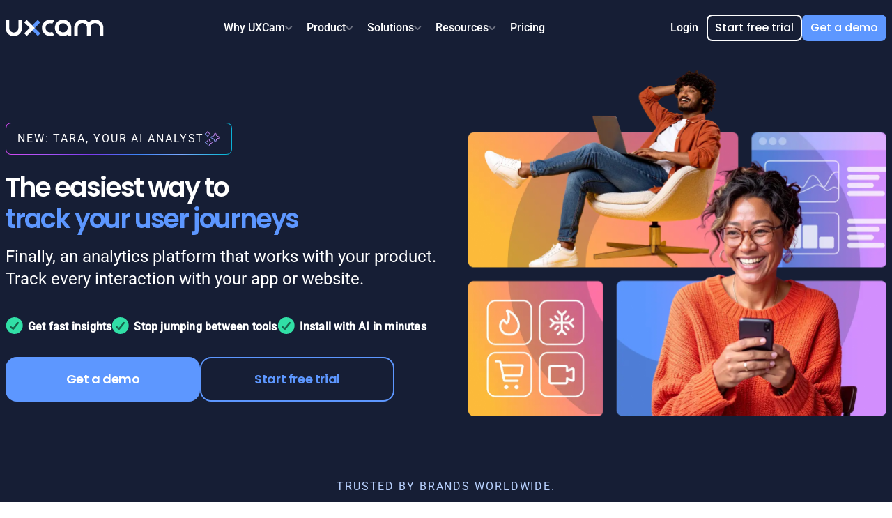

--- FILE ---
content_type: text/html
request_url: https://uxcam.com/?ref=toole.io
body_size: 293636
content:
<!DOCTYPE html><html lang="en-US"><head><script type="text/javascript" defer="" src="https://cdn.cookielaw.org/consent/c921921e-6618-44a4-a98b-82b848341e55/OtAutoBlock.js"></script><script defer="" src="https://cdn.cookielaw.org/scripttemplates/otSDKStub.js" type="text/javascript" charSet="UTF-8" data-domain-script="c921921e-6618-44a4-a98b-82b848341e55"></script><script defer="" src="https://uxcam.com/plans/region.js"></script><script defer="" src="https://www.google.com/recaptcha/api.js?render=6LdrUYQpAAAAABewF2ICiQRi2oBY57Nob5yqoD2L"></script><meta charSet="utf-8"/><meta http-equiv="x-ua-compatible" content="ie=edge"/><meta name="viewport" content="width=device-width, initial-scale=1, shrink-to-fit=no, viewport-fit=cover" type="font/otf"/><script type="text/javascript" id="hs-script-loader" async="" src="//js.hs-scripts.com/5081481.js"></script><script defer="">
                  window.dataLayer = window.dataLayer || [];
                  function gtag(){dataLayer.push(arguments)};
                  
                  gtag('consent', 'default', {
                     analytics_storage: "denied", 
                     functionality_storage: "denied",
                  } );
               </script><script defer="">
                  (function(w,d,s,l,i){w[l]=w[l]||[];w[l].push({'gtm.start':
                  new Date().getTime(),event:'gtm.js'});var f=d.getElementsByTagName(s)[0],
                  j=d.createElement(s),dl=l!='dataLayer'?'&l='+l:'';j.async=true;j.defer=true;j.src=
                  'https://www.googletagmanager.com/gtm.js?id='+i+dl;f.parentNode.insertBefore(j,f);
                  })(window,document,'script','dataLayer','GTM-5QL5M25');
						</script><script defer="">
               var _paq = window._paq = window._paq || [];
               /* tracker methods like "setCustomDimension" should be called before "trackPageView" */
               _paq.push(["setCookieDomain", "*.www.uxcam.com"]);
               _paq.push(['trackPageView']);
               _paq.push(['enableLinkTracking']);
               (function() {
                  var u="https://uxcam.matomo.cloud/";
                  _paq.push(['setTrackerUrl', u+'matomo.php']);
                  _paq.push(['setSiteId', '1']);
                  var d=document, g=d.createElement('script'), s=d.getElementsByTagName('script')[0];
                  g.async=true; g.defer=true; g.src='//cdn.matomo.cloud/uxcam.matomo.cloud/matomo.js'; s.parentNode.insertBefore(g,s);
               })();</script><script defer="">var _mtm = window._mtm = window._mtm || [];
               _mtm.push({'mtm.startTime': (new Date().getTime()), 'event': 'mtm.Start'});
               (function() {
                 var d=document, g=d.createElement('script'), s=d.getElementsByTagName('script')[0];
                 g.async=true; g.defer=true; g.src='https://cdn.matomo.cloud/uxcam.matomo.cloud/container_tpxiJdmk.js'; s.parentNode.insertBefore(g,s);
               })();</script><script type="text/javascript" defer="">
                  (function( appKey, opts ) {
                     window.uxc = {
                        __t: [],
                        __ak: appKey,
                        __o: opts,
                        event: function( n, p ) {
                           this.__t.push( [ 'event', n, p ] )
                        },
                        setUserIdentity: function( i ) {
                           this.__t.push( [ 'setUserIdentity', i ] )
                        },
                        setUserProperty: function( k, v ) {
                           this.__t.push( [ 'setUserProperty', k, v ] )
                        },
                        setUserProperties: function( p ) {
                           this.__t.push( [ 'setUserProperties', p ] )
                        },
                     };
                     var head = document.getElementsByTagName('head')[0];
                     var script = document.createElement('script');
                     script.type = 'text/javascript';
                     script.src = '//websdk-recording.uxcam.com/index.js';
                     script.async = true;
                     script.defer = true;
                     script.id = 'uxcam-web-sdk';
                     script.crossOrigin = 'anonymous';
                     head.appendChild(script);
                  } )( '1vtfhooowv6cb0g', {} );
                  </script><link rel="preconnect" href="https://websdk-recording.uxcam.com"/><meta name="generator" content="Gatsby 5.14.0"/><meta data-react-helmet="true" name="author" content="UXCam"/><meta data-react-helmet="true" name="description" content="Discover UXCam, the product analytics platform that offers in-depth dashboards, heatmaps, and session recordings to optimize your product. Try UXCam today!"/><meta data-react-helmet="true" property="og:title" content="UXCam - Product Analytics Without The Complexity"/><meta data-react-helmet="true" property="og:image" content="https://images.ctfassets.net/vv1yxl437u7d/3Mn0AbpUmb4aFxUXNgpzY6/77b23638bee2a4c3cc29e6336ace2e1f/metaimageNEW.png"/><meta data-react-helmet="true" property="og:locale" content="en_US"/><meta data-react-helmet="true" property="og:type" content="website"/><meta data-react-helmet="true" property="og:site_name" content="UXCam"/><meta data-react-helmet="true" property="og:url" content="https://uxcam.com/"/><meta data-react-helmet="true" name="twitter:card" content="summary_large_image"/><meta data-react-helmet="true" name="twitter:description" content="Discover UXCam, the product analytics platform that offers in-depth dashboards, heatmaps, and session recordings to optimize your product. Try UXCam today!"/><meta data-react-helmet="true" name="twitter:title" content="UXCam - Product Analytics Without The Complexity"/><meta data-react-helmet="true" name="twitter:site" content="@uxcam"/><meta data-react-helmet="true" name="twitter:domain" content="Inside UXCam"/><meta name="theme-color" content="#5D97FF"/><style data-href="/styles.b6f2badea2724ff42f9f.css" data-identity="gatsby-global-css">@font-face{font-display:swap;font-family:Great Vibes;font-style:normal;font-weight:400;src:url([data-uri]) format("woff2"),url([data-uri]) format("woff");unicode-range:u+0460-052f,u+1c80-1c8a,u+20b4,u+2de0-2dff,u+a640-a69f,u+fe2e-fe2f}@font-face{font-display:swap;font-family:Great Vibes;font-style:normal;font-weight:400;src:url(/static/great-vibes-cyrillic-400-normal-3591083f90922b3d6ca3a3904eb47276.woff2) format("woff2"),url(/static/great-vibes-cyrillic-400-normal-679aedcd74b6226d43b640b86f5b0f05.woff) format("woff");unicode-range:u+0301,u+0400-045f,u+0490-0491,u+04b0-04b1,u+2116}@font-face{font-display:swap;font-family:Great Vibes;font-style:normal;font-weight:400;src:url([data-uri]) format("woff2"),url([data-uri]) format("woff");unicode-range:u+1f??}@font-face{font-display:swap;font-family:Great Vibes;font-style:normal;font-weight:400;src:url(/static/great-vibes-vietnamese-400-normal-ff4e03fe67dded1f531a09c24bc28981.woff2) format("woff2"),url([data-uri]) format("woff");unicode-range:u+0102-0103,u+0110-0111,u+0128-0129,u+0168-0169,u+01a0-01a1,u+01af-01b0,u+0300-0301,u+0303-0304,u+0308-0309,u+0323,u+0329,u+1ea0-1ef9,u+20ab}@font-face{font-display:swap;font-family:Great Vibes;font-style:normal;font-weight:400;src:url(/static/great-vibes-latin-ext-400-normal-0bf01164dac179702ae238e938802a40.woff2) format("woff2"),url(/static/great-vibes-latin-ext-400-normal-7368b07183d3e5f911d810aad89ca346.woff) format("woff");unicode-range:u+0100-02ba,u+02bd-02c5,u+02c7-02cc,u+02ce-02d7,u+02dd-02ff,u+0304,u+0308,u+0329,u+1d00-1dbf,u+1e00-1e9f,u+1ef2-1eff,u+2020,u+20a0-20ab,u+20ad-20c0,u+2113,u+2c60-2c7f,u+a720-a7ff}@font-face{font-display:swap;font-family:Great Vibes;font-style:normal;font-weight:400;src:url(/static/great-vibes-latin-400-normal-d67b134b5da10fc907cf61c741df4908.woff2) format("woff2"),url(/static/great-vibes-latin-400-normal-07ba0590f029a6b2443e6f35e1b0d8c5.woff) format("woff");unicode-range:u+00??,u+0131,u+0152-0153,u+02bb-02bc,u+02c6,u+02da,u+02dc,u+0304,u+0308,u+0329,u+2000-206f,u+20ac,u+2122,u+2191,u+2193,u+2212,u+2215,u+feff,u+fffd}@font-face{font-display:swap;font-family:Poppins;font-style:normal;font-weight:400;src:url([data-uri]) format("woff2"),url([data-uri]) format("woff");unicode-range:u+0100-02ba,u+02bd-02c5,u+02c7-02cc,u+02ce-02d7,u+02dd-02ff,u+0304,u+0308,u+0329,u+1d00-1dbf,u+1e00-1e9f,u+1ef2-1eff,u+2020,u+20a0-20ab,u+20ad-20c0,u+2113,u+2c60-2c7f,u+a720-a7ff}@font-face{font-display:swap;font-family:Poppins;font-style:normal;font-weight:400;src:url([data-uri]) format("woff2"),url(/static/poppins-latin-400-normal-1458587c0aa7cd06b82bff30c89e6ce5.woff) format("woff");unicode-range:u+00??,u+0131,u+0152-0153,u+02bb-02bc,u+02c6,u+02da,u+02dc,u+0304,u+0308,u+0329,u+2000-206f,u+20ac,u+2122,u+2191,u+2193,u+2212,u+2215,u+feff,u+fffd}@font-face{font-display:swap;font-family:Poppins;font-style:normal;font-weight:500;src:url([data-uri]) format("woff2"),url([data-uri]) format("woff");unicode-range:u+0100-02ba,u+02bd-02c5,u+02c7-02cc,u+02ce-02d7,u+02dd-02ff,u+0304,u+0308,u+0329,u+1d00-1dbf,u+1e00-1e9f,u+1ef2-1eff,u+2020,u+20a0-20ab,u+20ad-20c0,u+2113,u+2c60-2c7f,u+a720-a7ff}@font-face{font-display:swap;font-family:Poppins;font-style:normal;font-weight:500;src:url([data-uri]) format("woff2"),url(/static/poppins-latin-500-normal-eb0d4c666d17c3ab18483b819046b3e7.woff) format("woff");unicode-range:u+00??,u+0131,u+0152-0153,u+02bb-02bc,u+02c6,u+02da,u+02dc,u+0304,u+0308,u+0329,u+2000-206f,u+20ac,u+2122,u+2191,u+2193,u+2212,u+2215,u+feff,u+fffd}@font-face{font-display:swap;font-family:Poppins;font-style:normal;font-weight:600;src:url([data-uri]) format("woff2"),url([data-uri]) format("woff");unicode-range:u+0100-02ba,u+02bd-02c5,u+02c7-02cc,u+02ce-02d7,u+02dd-02ff,u+0304,u+0308,u+0329,u+1d00-1dbf,u+1e00-1e9f,u+1ef2-1eff,u+2020,u+20a0-20ab,u+20ad-20c0,u+2113,u+2c60-2c7f,u+a720-a7ff}@font-face{font-display:swap;font-family:Poppins;font-style:normal;font-weight:600;src:url([data-uri]) format("woff2"),url(/static/poppins-latin-600-normal-c0dcdaeaab8caa158cb99007a8e4657a.woff) format("woff");unicode-range:u+00??,u+0131,u+0152-0153,u+02bb-02bc,u+02c6,u+02da,u+02dc,u+0304,u+0308,u+0329,u+2000-206f,u+20ac,u+2122,u+2191,u+2193,u+2212,u+2215,u+feff,u+fffd}@font-face{font-display:swap;font-family:Poppins;font-style:normal;font-weight:700;src:url([data-uri]) format("woff2"),url([data-uri]) format("woff");unicode-range:u+0100-02ba,u+02bd-02c5,u+02c7-02cc,u+02ce-02d7,u+02dd-02ff,u+0304,u+0308,u+0329,u+1d00-1dbf,u+1e00-1e9f,u+1ef2-1eff,u+2020,u+20a0-20ab,u+20ad-20c0,u+2113,u+2c60-2c7f,u+a720-a7ff}@font-face{font-display:swap;font-family:Poppins;font-style:normal;font-weight:700;src:url([data-uri]) format("woff2"),url(/static/poppins-latin-700-normal-cd04c2ad00870c9ceebf088ec3981c25.woff) format("woff");unicode-range:u+00??,u+0131,u+0152-0153,u+02bb-02bc,u+02c6,u+02da,u+02dc,u+0304,u+0308,u+0329,u+2000-206f,u+20ac,u+2122,u+2191,u+2193,u+2212,u+2215,u+feff,u+fffd}@font-face{font-display:swap;font-family:Roboto;font-style:normal;font-weight:400;src:url(/static/roboto-cyrillic-ext-400-normal-31476620b88eec076438dd0e9b85c277.woff2) format("woff2"),url(/static/roboto-cyrillic-ext-400-normal-5e3f232f89080810567d47e7b8021ffd.woff) format("woff");unicode-range:u+0460-052f,u+1c80-1c8a,u+20b4,u+2de0-2dff,u+a640-a69f,u+fe2e-fe2f}@font-face{font-display:swap;font-family:Roboto;font-style:normal;font-weight:400;src:url(/static/roboto-cyrillic-400-normal-86d5c52f4588f9f221d7118f856421c6.woff2) format("woff2"),url([data-uri]) format("woff");unicode-range:u+0301,u+0400-045f,u+0490-0491,u+04b0-04b1,u+2116}@font-face{font-display:swap;font-family:Roboto;font-style:normal;font-weight:400;src:url([data-uri]) format("woff2"),url([data-uri]) format("woff");unicode-range:u+1f??}@font-face{font-display:swap;font-family:Roboto;font-style:normal;font-weight:400;src:url([data-uri]) format("woff2"),url([data-uri]) format("woff");unicode-range:u+0370-0377,u+037a-037f,u+0384-038a,u+038c,u+038e-03a1,u+03a3-03ff}@font-face{font-display:swap;font-family:Roboto;font-style:normal;font-weight:400;src:url(/static/roboto-math-400-normal-b60d9fba1e21da7497e6243b6b19fd8a.woff2) format("woff2"),url(/static/roboto-math-400-normal-3d3a272e5233c5fb1969ec597a83ff48.woff) format("woff");unicode-range:u+0302-0303,u+0305,u+0307-0308,u+0310,u+0312,u+0315,u+031a,u+0326-0327,u+032c,u+032f-0330,u+0332-0333,u+0338,u+033a,u+0346,u+034d,u+0391-03a1,u+03a3-03a9,u+03b1-03c9,u+03d1,u+03d5-03d6,u+03f0-03f1,u+03f4-03f5,u+2016-2017,u+2034-2038,u+203c,u+2040,u+2043,u+2047,u+2050,u+2057,u+205f,u+2070-2071,u+2074-208e,u+2090-209c,u+20d0-20dc,u+20e1,u+20e5-20ef,u+2100-2112,u+2114-2115,u+2117-2121,u+2123-214f,u+2190,u+2192,u+2194-21ae,u+21b0-21e5,u+21f1-21f2,u+21f4-2211,u+2213-2214,u+2216-22ff,u+2308-230b,u+2310,u+2319,u+231c-2321,u+2336-237a,u+237c,u+2395,u+239b-23b7,u+23d0,u+23dc-23e1,u+2474-2475,u+25af,u+25b3,u+25b7,u+25bd,u+25c1,u+25ca,u+25cc,u+25fb,u+266d-266f,u+27c0-27ff,u+2900-2aff,u+2b0e-2b11,u+2b30-2b4c,u+2bfe,u+3030,u+ff5b,u+ff5d,u+1d400-1d7ff,u+1ee??}@font-face{font-display:swap;font-family:Roboto;font-style:normal;font-weight:400;src:url(/static/roboto-symbols-400-normal-bb5b5d1459beb07bd3d59cc06ebe5d04.woff2) format("woff2"),url([data-uri]) format("woff");unicode-range:u+0001-000c,u+000e-001f,u+007f-009f,u+20dd-20e0,u+20e2-20e4,u+2150-218f,u+2190,u+2192,u+2194-2199,u+21af,u+21e6-21f0,u+21f3,u+2218-2219,u+2299,u+22c4-22c6,u+2300-243f,u+2440-244a,u+2460-24ff,u+25a0-27bf,u+28??,u+2921-2922,u+2981,u+29bf,u+29eb,u+2b??,u+4dc0-4dff,u+fff9-fffb,u+10140-1018e,u+10190-1019c,u+101a0,u+101d0-101fd,u+102e0-102fb,u+10e60-10e7e,u+1d2c0-1d2d3,u+1d2e0-1d37f,u+1f0??,u+1f100-1f1ad,u+1f1e6-1f1ff,u+1f30d-1f30f,u+1f315,u+1f31c,u+1f31e,u+1f320-1f32c,u+1f336,u+1f378,u+1f37d,u+1f382,u+1f393-1f39f,u+1f3a7-1f3a8,u+1f3ac-1f3af,u+1f3c2,u+1f3c4-1f3c6,u+1f3ca-1f3ce,u+1f3d4-1f3e0,u+1f3ed,u+1f3f1-1f3f3,u+1f3f5-1f3f7,u+1f408,u+1f415,u+1f41f,u+1f426,u+1f43f,u+1f441-1f442,u+1f444,u+1f446-1f449,u+1f44c-1f44e,u+1f453,u+1f46a,u+1f47d,u+1f4a3,u+1f4b0,u+1f4b3,u+1f4b9,u+1f4bb,u+1f4bf,u+1f4c8-1f4cb,u+1f4d6,u+1f4da,u+1f4df,u+1f4e3-1f4e6,u+1f4ea-1f4ed,u+1f4f7,u+1f4f9-1f4fb,u+1f4fd-1f4fe,u+1f503,u+1f507-1f50b,u+1f50d,u+1f512-1f513,u+1f53e-1f54a,u+1f54f-1f5fa,u+1f610,u+1f650-1f67f,u+1f687,u+1f68d,u+1f691,u+1f694,u+1f698,u+1f6ad,u+1f6b2,u+1f6b9-1f6ba,u+1f6bc,u+1f6c6-1f6cf,u+1f6d3-1f6d7,u+1f6e0-1f6ea,u+1f6f0-1f6f3,u+1f6f7-1f6fc,u+1f7??,u+1f800-1f80b,u+1f810-1f847,u+1f850-1f859,u+1f860-1f887,u+1f890-1f8ad,u+1f8b0-1f8bb,u+1f8c0-1f8c1,u+1f900-1f90b,u+1f93b,u+1f946,u+1f984,u+1f996,u+1f9e9,u+1fa00-1fa6f,u+1fa70-1fa7c,u+1fa80-1fa89,u+1fa8f-1fac6,u+1face-1fadc,u+1fadf-1fae9,u+1faf0-1faf8,u+1fb??}@font-face{font-display:swap;font-family:Roboto;font-style:normal;font-weight:400;src:url([data-uri]) format("woff2"),url([data-uri]) format("woff");unicode-range:u+0102-0103,u+0110-0111,u+0128-0129,u+0168-0169,u+01a0-01a1,u+01af-01b0,u+0300-0301,u+0303-0304,u+0308-0309,u+0323,u+0329,u+1ea0-1ef9,u+20ab}@font-face{font-display:swap;font-family:Roboto;font-style:normal;font-weight:400;src:url(/static/roboto-latin-ext-400-normal-0f86a30ca7e981fcfc9982c7837eee7d.woff2) format("woff2"),url(/static/roboto-latin-ext-400-normal-2bfbba2d51a85c8702dd47b936ab43b4.woff) format("woff");unicode-range:u+0100-02ba,u+02bd-02c5,u+02c7-02cc,u+02ce-02d7,u+02dd-02ff,u+0304,u+0308,u+0329,u+1d00-1dbf,u+1e00-1e9f,u+1ef2-1eff,u+2020,u+20a0-20ab,u+20ad-20c0,u+2113,u+2c60-2c7f,u+a720-a7ff}@font-face{font-display:swap;font-family:Roboto;font-style:normal;font-weight:400;src:url(/static/roboto-latin-400-normal-df1be0be92f6f19b8115434437800c28.woff2) format("woff2"),url(/static/roboto-latin-400-normal-50a0a61e29c19a2f05cb1ed977d6cf98.woff) format("woff");unicode-range:u+00??,u+0131,u+0152-0153,u+02bb-02bc,u+02c6,u+02da,u+02dc,u+0304,u+0308,u+0329,u+2000-206f,u+20ac,u+2122,u+2191,u+2193,u+2212,u+2215,u+feff,u+fffd}@font-face{font-display:swap;font-family:Roboto;font-style:normal;font-weight:500;src:url(/static/roboto-cyrillic-ext-500-normal-634ee2238bf30f362d52d7604dbe82ec.woff2) format("woff2"),url(/static/roboto-cyrillic-ext-500-normal-d6c661248da2fde17768d50d25663d22.woff) format("woff");unicode-range:u+0460-052f,u+1c80-1c8a,u+20b4,u+2de0-2dff,u+a640-a69f,u+fe2e-fe2f}@font-face{font-display:swap;font-family:Roboto;font-style:normal;font-weight:500;src:url(/static/roboto-cyrillic-500-normal-1fb2c6d685bfb888cfa3de85942a2f44.woff2) format("woff2"),url([data-uri]) format("woff");unicode-range:u+0301,u+0400-045f,u+0490-0491,u+04b0-04b1,u+2116}@font-face{font-display:swap;font-family:Roboto;font-style:normal;font-weight:500;src:url([data-uri]) format("woff2"),url([data-uri]) format("woff");unicode-range:u+1f??}@font-face{font-display:swap;font-family:Roboto;font-style:normal;font-weight:500;src:url([data-uri]) format("woff2"),url([data-uri]) format("woff");unicode-range:u+0370-0377,u+037a-037f,u+0384-038a,u+038c,u+038e-03a1,u+03a3-03ff}@font-face{font-display:swap;font-family:Roboto;font-style:normal;font-weight:500;src:url(/static/roboto-math-500-normal-41db483cb764343fca71e8c0e20bf35e.woff2) format("woff2"),url(/static/roboto-math-500-normal-c3014a611cd9d8fa6252c1ed7a972a12.woff) format("woff");unicode-range:u+0302-0303,u+0305,u+0307-0308,u+0310,u+0312,u+0315,u+031a,u+0326-0327,u+032c,u+032f-0330,u+0332-0333,u+0338,u+033a,u+0346,u+034d,u+0391-03a1,u+03a3-03a9,u+03b1-03c9,u+03d1,u+03d5-03d6,u+03f0-03f1,u+03f4-03f5,u+2016-2017,u+2034-2038,u+203c,u+2040,u+2043,u+2047,u+2050,u+2057,u+205f,u+2070-2071,u+2074-208e,u+2090-209c,u+20d0-20dc,u+20e1,u+20e5-20ef,u+2100-2112,u+2114-2115,u+2117-2121,u+2123-214f,u+2190,u+2192,u+2194-21ae,u+21b0-21e5,u+21f1-21f2,u+21f4-2211,u+2213-2214,u+2216-22ff,u+2308-230b,u+2310,u+2319,u+231c-2321,u+2336-237a,u+237c,u+2395,u+239b-23b7,u+23d0,u+23dc-23e1,u+2474-2475,u+25af,u+25b3,u+25b7,u+25bd,u+25c1,u+25ca,u+25cc,u+25fb,u+266d-266f,u+27c0-27ff,u+2900-2aff,u+2b0e-2b11,u+2b30-2b4c,u+2bfe,u+3030,u+ff5b,u+ff5d,u+1d400-1d7ff,u+1ee??}@font-face{font-display:swap;font-family:Roboto;font-style:normal;font-weight:500;src:url(/static/roboto-symbols-500-normal-a5457b0ec984fd4cc8da201ff1c7c740.woff2) format("woff2"),url([data-uri]) format("woff");unicode-range:u+0001-000c,u+000e-001f,u+007f-009f,u+20dd-20e0,u+20e2-20e4,u+2150-218f,u+2190,u+2192,u+2194-2199,u+21af,u+21e6-21f0,u+21f3,u+2218-2219,u+2299,u+22c4-22c6,u+2300-243f,u+2440-244a,u+2460-24ff,u+25a0-27bf,u+28??,u+2921-2922,u+2981,u+29bf,u+29eb,u+2b??,u+4dc0-4dff,u+fff9-fffb,u+10140-1018e,u+10190-1019c,u+101a0,u+101d0-101fd,u+102e0-102fb,u+10e60-10e7e,u+1d2c0-1d2d3,u+1d2e0-1d37f,u+1f0??,u+1f100-1f1ad,u+1f1e6-1f1ff,u+1f30d-1f30f,u+1f315,u+1f31c,u+1f31e,u+1f320-1f32c,u+1f336,u+1f378,u+1f37d,u+1f382,u+1f393-1f39f,u+1f3a7-1f3a8,u+1f3ac-1f3af,u+1f3c2,u+1f3c4-1f3c6,u+1f3ca-1f3ce,u+1f3d4-1f3e0,u+1f3ed,u+1f3f1-1f3f3,u+1f3f5-1f3f7,u+1f408,u+1f415,u+1f41f,u+1f426,u+1f43f,u+1f441-1f442,u+1f444,u+1f446-1f449,u+1f44c-1f44e,u+1f453,u+1f46a,u+1f47d,u+1f4a3,u+1f4b0,u+1f4b3,u+1f4b9,u+1f4bb,u+1f4bf,u+1f4c8-1f4cb,u+1f4d6,u+1f4da,u+1f4df,u+1f4e3-1f4e6,u+1f4ea-1f4ed,u+1f4f7,u+1f4f9-1f4fb,u+1f4fd-1f4fe,u+1f503,u+1f507-1f50b,u+1f50d,u+1f512-1f513,u+1f53e-1f54a,u+1f54f-1f5fa,u+1f610,u+1f650-1f67f,u+1f687,u+1f68d,u+1f691,u+1f694,u+1f698,u+1f6ad,u+1f6b2,u+1f6b9-1f6ba,u+1f6bc,u+1f6c6-1f6cf,u+1f6d3-1f6d7,u+1f6e0-1f6ea,u+1f6f0-1f6f3,u+1f6f7-1f6fc,u+1f7??,u+1f800-1f80b,u+1f810-1f847,u+1f850-1f859,u+1f860-1f887,u+1f890-1f8ad,u+1f8b0-1f8bb,u+1f8c0-1f8c1,u+1f900-1f90b,u+1f93b,u+1f946,u+1f984,u+1f996,u+1f9e9,u+1fa00-1fa6f,u+1fa70-1fa7c,u+1fa80-1fa89,u+1fa8f-1fac6,u+1face-1fadc,u+1fadf-1fae9,u+1faf0-1faf8,u+1fb??}@font-face{font-display:swap;font-family:Roboto;font-style:normal;font-weight:500;src:url([data-uri]) format("woff2"),url([data-uri]) format("woff");unicode-range:u+0102-0103,u+0110-0111,u+0128-0129,u+0168-0169,u+01a0-01a1,u+01af-01b0,u+0300-0301,u+0303-0304,u+0308-0309,u+0323,u+0329,u+1ea0-1ef9,u+20ab}@font-face{font-display:swap;font-family:Roboto;font-style:normal;font-weight:500;src:url(/static/roboto-latin-ext-500-normal-8f02573e78730021ef49fac68eb3fcc7.woff2) format("woff2"),url(/static/roboto-latin-ext-500-normal-aecaab4c4da2bf91377abd353277aff4.woff) format("woff");unicode-range:u+0100-02ba,u+02bd-02c5,u+02c7-02cc,u+02ce-02d7,u+02dd-02ff,u+0304,u+0308,u+0329,u+1d00-1dbf,u+1e00-1e9f,u+1ef2-1eff,u+2020,u+20a0-20ab,u+20ad-20c0,u+2113,u+2c60-2c7f,u+a720-a7ff}@font-face{font-display:swap;font-family:Roboto;font-style:normal;font-weight:500;src:url(/static/roboto-latin-500-normal-599f66a60bdf974e578e36c303da5db1.woff2) format("woff2"),url(/static/roboto-latin-500-normal-c320def131b39bceabd8e21da39eaaee.woff) format("woff");unicode-range:u+00??,u+0131,u+0152-0153,u+02bb-02bc,u+02c6,u+02da,u+02dc,u+0304,u+0308,u+0329,u+2000-206f,u+20ac,u+2122,u+2191,u+2193,u+2212,u+2215,u+feff,u+fffd}#drift-frame-controller{z-index:9999!important}#ot-sdk-btn-floating{display:none}.grecaptcha-badge{visibility:hidden}#onetrust-button-group>#onetrust-accept-btn-handler,#onetrust-button-group>#onetrust-pc-btn-handler,#onetrust-button-group>#onetrust-reject-all-handler{border-color:#5d97ff!important;border-radius:4px!important;font-family:Poppins,sans-serif!important;font-weight:500!important;transition:all .15s ease-in-out!important}#onetrust-button-group>#onetrust-accept-btn-handler{background-color:#5d97ff!important;border-color:#5d97ff!important}#onetrust-button-group>#onetrust-accept-btn-handler:hover{background-color:#151e35!important;border-color:#151e35!important;opacity:1!important}#onetrust-button-group>#onetrust-pc-btn-handler,#onetrust-button-group>#onetrust-reject-all-handler{background-color:#fff!important;border-color:#5d97ff!important;color:#5d97ff!important}#onetrust-button-group>#onetrust-pc-btn-handler:hover,#onetrust-button-group>#onetrust-reject-all-handler:hover{border-color:#151e35!important;color:#151e35!important;opacity:1!important}#onetrust-policy>#onetrust-policy-text{color:#5b6d89!important}#onetrust-consent-sdk #onetrust-banner-sdk :focus,#onetrust-consent-sdk #onetrust-banner-sdk:focus{outline:none!important}@media only screen and (max-width:500px){html{font-size:14px!important}}html{font-size:16px!important;height:100%}a,abbr,acronym,address,applet,article,aside,audio,b,big,blockquote,body,canvas,caption,center,cite,code,dd,del,details,dfn,div,dl,dt,em,embed,fieldset,figcaption,figure,footer,form,h1,h2,h3,h4,h5,h6,header,hgroup,html,i,iframe,img,ins,kbd,label,legend,li,mark,menu,nav,object,ol,output,p,pre,q,ruby,s,samp,section,small,span,strike,strong,sub,summary,sup,table,tbody,td,tfoot,th,thead,time,tr,tt,u,ul,var,video{border:0;font-size:100%;font:inherit;margin:0;padding:0;vertical-align:baseline}article,aside,details,figcaption,figure,footer,header,hgroup,menu,nav,section{display:block}body{line-height:1}body>div[aria-hidden=true],body>iframe[aria-hidden=true]{display:none!important}ol,ul{list-style:none}blockquote,q{quotes:none}blockquote:after,blockquote:before,q:after,q:before{content:"";content:none}table{border-collapse:collapse;border-spacing:0}a{color:inherit;text-decoration:inherit}body{-webkit-font-smoothing:antialiased;-webkit-tap-highlight-color:rgba(15,15,15,.36);font-family:Roboto,sans-serif}*{box-sizing:border-box}.svg-inline--fa{display:inline-block;height:1em;overflow:visible;vertical-align:-.125em}section{content-visibility:auto}.gray-filter{filter:brightness(0) saturate(100%) invert(66%) sepia(6%) saturate(408%) hue-rotate(187deg) brightness(94%) contrast(92%)}.gray-filter-2{filter:brightness(0) saturate(100%) invert(45%) sepia(7%) saturate(766%) hue-rotate(187deg) brightness(97%) contrast(92%)}#dummy-bg-get-started{background-color:#f5f7fa;height:100px}#cro-2025-get-started-cta+#horizontal-list-v2 #dummy-bg-get-started,#horizontal-list-v2+#cro-2025-get-started-cta #dummy-bg-get-started{background-color:#fff}</style><style>.gatsby-image-wrapper{position:relative;overflow:hidden}.gatsby-image-wrapper picture.object-fit-polyfill{position:static!important}.gatsby-image-wrapper img{bottom:0;height:100%;left:0;margin:0;max-width:none;padding:0;position:absolute;right:0;top:0;width:100%;object-fit:cover}.gatsby-image-wrapper [data-main-image]{opacity:0;transform:translateZ(0);transition:opacity .25s linear;will-change:opacity}.gatsby-image-wrapper-constrained{display:inline-block;vertical-align:top}</style><noscript><style>.gatsby-image-wrapper noscript [data-main-image]{opacity:1!important}.gatsby-image-wrapper [data-placeholder-image]{opacity:0!important}</style></noscript><script type="module">const e="undefined"!=typeof HTMLImageElement&&"loading"in HTMLImageElement.prototype;e&&document.body.addEventListener("load",(function(e){const t=e.target;if(void 0===t.dataset.mainImage)return;if(void 0===t.dataset.gatsbyImageSsr)return;let a=null,n=t;for(;null===a&&n;)void 0!==n.parentNode.dataset.gatsbyImageWrapper&&(a=n.parentNode),n=n.parentNode;const o=a.querySelector("[data-placeholder-image]"),r=new Image;r.src=t.currentSrc,r.decode().catch((()=>{})).then((()=>{t.style.opacity=1,o&&(o.style.opacity=0,o.style.transition="opacity 500ms linear")}))}),!0);</script><title data-react-helmet="true">UXCam - Product Analytics Without The Complexity</title><script data-react-helmet="true" type="application/ld+json">{"@context":"https://schema.org","@type":"Organization","name":"UXCam","url":"https://uxcam.com/","logo":"https://uxcam.com/logo.svg","sameAs":["https://www.linkedin.com/company/ux-cam","https://x.com/uxcam","https://www.instagram.com/uxcam/"],"contactPoint":[{"@type":"ContactPoint","contactType":"Support","email":"people@uxcam.com","url":"https://uxcam.com/contact/","availableLanguage":["en"]}],"address":{"@type":"PostalAddress","streetAddress":"Badstraße 20","addressLocality":"Berlin","postalCode":"13357","addressCountry":"DE"}}</script><link rel="sitemap" type="application/xml" href="/sitemap-index.xml"/><link rel="icon" href="/favicon-32x32.png?v=bcc1011523d9ff8a94e0aa17ff28abf6" type="image/png"/><link rel="icon" href="/favicon.svg?v=bcc1011523d9ff8a94e0aa17ff28abf6" type="image/svg+xml"/><link rel="manifest" href="/manifest.webmanifest" crossorigin="anonymous"/><link rel="apple-touch-icon" sizes="196 x 196" href="/src/images/favicon-dark.svg?v=bcc1011523d9ff8a94e0aa17ff28abf6"/><link rel="apple-touch-icon" sizes="196 x 196" href="/src/images/favicon-dark.svg?v=bcc1011523d9ff8a94e0aa17ff28abf6"/><link rel="apple-touch-icon" sizes="512 x 512" href="/src/images/favicon-dark.png?v=bcc1011523d9ff8a94e0aa17ff28abf6"/></head><body><div id="___gatsby"><div style="outline:none" tabindex="-1" id="gatsby-focus-wrapper"><style data-emotion="css 48m22b">.css-48m22b [data-element="customer-stories-section"]{margin-bottom:0px!important;}</style><style data-emotion="css 17obm9l">.css-17obm9l{position:relative;display:-webkit-box;display:-webkit-flex;display:-ms-flexbox;display:flex;min-height:100vh;width:100%;-webkit-flex-direction:column;-ms-flex-direction:column;flex-direction:column;}.css-17obm9l [data-element="customer-stories-section"]{margin-bottom:0px!important;}</style><div class="css-17obm9l exp1kxa1"><style data-emotion="css 1u6i1h">.css-1u6i1h{position:fixed;display:-webkit-box;display:-webkit-flex;display:-ms-flexbox;display:flex;width:100%;height:80px;background-color:rgba(22, 30, 53, 1);z-index:99;-webkit-transition:background-color 0.3s ease-in-out;transition:background-color 0.3s ease-in-out;-webkit-backdrop-filter:none;backdrop-filter:none;-webkit-backdrop-filter:none;box-shadow:none;}</style><style data-emotion="css 834huf">.css-834huf{position:fixed;display:-webkit-box;display:-webkit-flex;display:-ms-flexbox;display:flex;width:100%;height:80px;top:0;z-index:99;-webkit-transition:all 0.3s ease-in-out;transition:all 0.3s ease-in-out;position:fixed;display:-webkit-box;display:-webkit-flex;display:-ms-flexbox;display:flex;width:100%;height:80px;background-color:rgba(22, 30, 53, 1);z-index:99;-webkit-transition:background-color 0.3s ease-in-out;transition:background-color 0.3s ease-in-out;-webkit-backdrop-filter:none;backdrop-filter:none;-webkit-backdrop-filter:none;box-shadow:none;}@media screen and (min-width: 768px){.css-834huf{top:0;}}</style><header class="css-834huf e1r43vz911"><style data-emotion="css 18keaja">.css-18keaja{display:-webkit-box;display:-webkit-flex;display:-ms-flexbox;display:flex;-webkit-align-items:center;-webkit-box-align:center;-ms-flex-align:center;align-items:center;-webkit-box-flex:1;-webkit-flex-grow:1;-ms-flex-positive:1;flex-grow:1;}</style><style data-emotion="css s3qmql">.css-s3qmql{position:relative;width:100%;margin-left:auto;margin-right:auto;padding:0px 16px;max-width:1344px;box-sizing:border-box;display:-webkit-box;display:-webkit-flex;display:-ms-flexbox;display:flex;-webkit-align-items:center;-webkit-box-align:center;-ms-flex-align:center;align-items:center;-webkit-box-flex:1;-webkit-flex-grow:1;-ms-flex-positive:1;flex-grow:1;}@media screen and (min-width: 992px){.css-s3qmql{padding:0px 8px;}}</style><div data-element="container" class="css-s3qmql e1l5rqq80"><style data-emotion="css 12o9uis">.css-12o9uis{display:-webkit-box;display:-webkit-flex;display:-ms-flexbox;display:flex;-webkit-flex-direction:row;-ms-flex-direction:row;flex-direction:row;-webkit-box-pack:justify;-webkit-justify-content:space-between;justify-content:space-between;-webkit-box-flex:1;-webkit-flex-grow:1;-ms-flex-positive:1;flex-grow:1;-webkit-flex-shrink:0;-ms-flex-negative:0;flex-shrink:0;z-index:99;}.css-12o9uis >li{color:#8A99B1;font-weight:500;font-size:0.875rem;font-family:Roboto,sans-serif;}</style><nav class="css-12o9uis e1r43vz98"><a aria-current="page" class="" href="/"><style data-emotion="css eg8pwa">.css-eg8pwa{margin-right:8px;width:141px;height:40px;position:relative;}</style><div class="css-eg8pwa e1r43vz910"><style data-emotion="css 85ldc0">.css-85ldc0{width:100%;position:absolute;top:0;left:0;opacity:0;-webkit-transition:opacity 0.3s ease-in-out;transition:opacity 0.3s ease-in-out;}.css-85ldc0.visible{opacity:1;}</style><img src="/logo.svg" alt="Blue UXCam logo" width="141" height="40" class=" css-85ldc0 e1r43vz99"/><img src="/logo.svg" alt="Blue UXCam logo" width="141" height="40" class=" css-85ldc0 e1r43vz99"/><img src="/logo-white.svg" alt="Blue UXCam logo" width="141" height="40" class="visible css-85ldc0 e1r43vz99"/></div></a><style data-emotion="css 1o0al6o">.css-1o0al6o{display:none;}@media screen and (min-width: 992px){.css-1o0al6o{display:-webkit-box;display:-webkit-flex;display:-ms-flexbox;display:flex;-webkit-align-items:center;-webkit-box-align:center;-ms-flex-align:center;align-items:center;gap:4px;}}</style><ul class="css-1o0al6o e1r43vz97"><style data-emotion="css 3podha">.css-3podha{position:relative;-webkit-flex-shrink:0;-ms-flex-negative:0;flex-shrink:0;display:-webkit-box;display:-webkit-flex;display:-ms-flexbox;display:flex;-webkit-align-items:center;-webkit-box-align:center;-ms-flex-align:center;align-items:center;gap:8px;border-radius:8px;height:32px;padding:0 12px 0 8px;}@media (hover: hover){.css-3podha:hover{background-color:rgba(185, 210, 255, 1);-webkit-transition:background-color 0.3s ease-in-out,color 0.3s ease-in-out;transition:background-color 0.3s ease-in-out,color 0.3s ease-in-out;}.css-3podha:hover img[data-arrow-down]{-webkit-transform:rotate(-180deg);-moz-transform:rotate(-180deg);-ms-transform:rotate(-180deg);transform:rotate(-180deg);-webkit-transition:-webkit-transform 0.3s ease-in-out;transition:transform 0.3s ease-in-out;}.css-3podha:hover:hover div,.css-3podha:hover:hover a{color:rgba(22, 30, 53, 1);}}.css-3podha div,.css-3podha a{color:rgba(255, 255, 255, 1);font-weight:500;-webkit-transition:color 0.3s ease-in-out;transition:color 0.3s ease-in-out;}</style><li class="css-3podha e1r43vz90"><style data-emotion="css 1dcfv81">.css-1dcfv81{cursor:pointer;display:-webkit-box;display:-webkit-flex;display:-ms-flexbox;display:flex;-webkit-align-items:center;-webkit-box-align:center;-ms-flex-align:center;align-items:center;font-size:1rem;color:#8A99B1;}</style><div class="css-1dcfv81">Why UXCam</div><style data-emotion="css plxe1z">.css-plxe1z{position:absolute;top:100%;left:50%;-webkit-transform:translateX(-20%);-moz-transform:translateX(-20%);-ms-transform:translateX(-20%);transform:translateX(-20%);padding:10px 0 0 0;background-color:transparent;opacity:0;visibility:hidden;}</style><div data-dropdown-id="09af2a59-40ac-54c3-9138-a9ae717398ce" class="css-plxe1z e1r43vz92"><style data-emotion="css 1qy5tq3">.css-1qy5tq3{display:-webkit-box;display:-webkit-flex;display:-ms-flexbox;display:flex;width:100%;background-color:#ffffff;border-radius:12px;box-shadow:0px 3.69px 14.77px 0px rgba(0, 0, 0, 0.32);width:-webkit-max-content;width:-moz-max-content;width:max-content;padding:16px;gap:32px;}</style><div class="css-1qy5tq3 e1r43vz91"><style data-emotion="css 2inop6">.css-2inop6{padding:8px;-webkit-flex-shrink:0;-ms-flex-negative:0;flex-shrink:0;}</style><div class="css-2inop6 e1dgggui11"><style data-emotion="css s02pgt">.css-s02pgt{font-size:10px;text-transform:uppercase;font-weight:500;color:#9B9EA8;margin-bottom:8px;}</style><p class="css-s02pgt e1dgggui2">WHY UXCAM</p><style data-emotion="css d1flvy">.css-d1flvy{display:grid;grid-template-columns:repeat(1, 1fr);gap:8px;}</style><div class="css-d1flvy e1dgggui3"><a class="css-0" href="/full-suite-analytics/"><style data-emotion="css 1834t48">.css-1834t48{display:-webkit-box;display:-webkit-flex;display:-ms-flexbox;display:flex;-webkit-align-items:center;-webkit-box-align:center;-ms-flex-align:center;align-items:center;-webkit-box-pack:justify;-webkit-justify-content:space-between;justify-content:space-between;gap:16px;padding:4px 6px;border-radius:8px;touch-action:manipulation;-webkit-user-select:none;-moz-user-select:none;-ms-user-select:none;user-select:none;-webkit-tap-highlight-color:transparent;}@media screen and (min-width: 992px){.css-1834t48{padding:8px 6px;}}@media (hover: hover){.css-1834t48:hover{background-color:#EFF5FF;}.css-1834t48:hover .item-content .text-content h5,.css-1834t48:hover .item-content .text-content small{color:#2A4473;}.css-1834t48:hover .item-content .item-icon{background-color:#5D97FF;}.css-1834t48:hover .item-content .item-icon svg{color:white;}.css-1834t48:hover .item-content .item-icon img{-webkit-filter:brightness(0) invert(1);filter:brightness(0) invert(1);}.css-1834t48:hover .arrow-icon{visibility:visible;}}.css-1834t48 .item-content{display:-webkit-box;display:-webkit-flex;display:-ms-flexbox;display:flex;-webkit-align-items:center;-webkit-box-align:center;-ms-flex-align:center;align-items:center;gap:8px;}.css-1834t48 .item-content .text-content{display:-webkit-box;display:-webkit-flex;display:-ms-flexbox;display:flex;-webkit-flex-direction:column;-ms-flex-direction:column;flex-direction:column;}.css-1834t48 .item-content .text-content h5{font-size:16px;font-weight:500;color:#161E35;font-family:'Roboto',sans-serif;}.css-1834t48 .item-content .text-content small{font-size:10px;color:#404759;margin-top:4px;font-weight:400;}.css-1834t48 .item-content .item-icon{height:24px;width:24px;display:-webkit-box;display:-webkit-flex;display:-ms-flexbox;display:flex;-webkit-align-items:center;-webkit-box-align:center;-ms-flex-align:center;align-items:center;-webkit-box-pack:center;-ms-flex-pack:center;-webkit-justify-content:center;justify-content:center;background-color:#E8E9EB;border-radius:3px;color:#161E35;-webkit-transition:all 0.2s ease-in-out;transition:all 0.2s ease-in-out;}.css-1834t48 .item-content .item-icon svg{-webkit-transition:color 0.2s ease-in-out;transition:color 0.2s ease-in-out;}.css-1834t48 .item-content .item-icon img{height:14px;width:14px;-webkit-transition:filter 0.2s ease-in-out;transition:filter 0.2s ease-in-out;}.css-1834t48 .arrow-icon{display:-webkit-box;display:-webkit-flex;display:-ms-flexbox;display:flex;-webkit-align-items:center;-webkit-box-align:center;-ms-flex-align:center;align-items:center;-webkit-box-pack:center;-ms-flex-pack:center;-webkit-justify-content:center;justify-content:center;height:16px;width:16px;visibility:hidden;}.css-1834t48 .arrow-icon img{height:10px;width:auto;}</style><div class="css-1834t48 e1dgggui1"><div class="item-content"><div class="item-icon"><img src="https://images.ctfassets.net/vv1yxl437u7d/47MOXJsaPl8doZzwVB87HL/0553dd31347d4cac611b4a7779b21e06/icon-monitor-2.svg" alt="Product &amp; Experience Analytics Icon" height="14" width="15" loading="lazy"/></div><div class="text-content"><h5>Product &amp; UX analytics</h5><small>See metrics &amp; behavior for web &amp; mobile</small></div></div><div class="arrow-icon"><img src="[data-uri]" alt="arrow"/></div></div></a><a class="css-0" href="/leading-mobile-analytics/"><div class="css-1834t48 e1dgggui1"><div class="item-content"><div class="item-icon"><img src="https://images.ctfassets.net/vv1yxl437u7d/71KZxAksCmt31H3UggS0LI/ddc6b5ad1fbbb5b2e40b1a0f5a5eda9b/icon-mobile-analytics.svg" alt="Mobile analytics Icon" height="16" width="17" loading="lazy"/></div><div class="text-content"><h5>Mobile app analytics</h5><small>Trust the industry standard for mobile</small></div></div><div class="arrow-icon"><img src="[data-uri]" alt="arrow"/></div></div></a><a class="css-0" href="/web-analytics/"><div class="css-1834t48 e1dgggui1"><div class="item-content"><div class="item-icon"><img src="https://images.ctfassets.net/vv1yxl437u7d/6dbKd4ouuvH7PXUYtVcaG0/d693d27511cc9a434312c313d9d6e936/Vector.svg" alt="Web Analytics Icon" height="15" width="15" loading="lazy"/></div><div class="text-content"><h5>Web analytics</h5><small>Analyze your web apps and websites</small></div></div><div class="arrow-icon"><img src="[data-uri]" alt="arrow"/></div></div></a><a class="css-0" href="/security-and-privacy/"><div class="css-1834t48 e1dgggui1"><div class="item-content"><div class="item-icon"><img src="https://images.ctfassets.net/vv1yxl437u7d/14uAM7k4R0C9CWVahFTl2c/cbe07a7654fe5ad345f029de4222e77c/icon-security.svg" alt="Security &amp; compliance Icon" height="14" width="15" loading="lazy"/></div><div class="text-content"><h5>Security &amp; compliance</h5><small>Keep your data secure</small></div></div><div class="arrow-icon"><img src="[data-uri]" alt="arrow"/></div></div></a><a class="css-0" href="/integrations/"><div class="css-1834t48 e1dgggui1"><div class="item-content"><div class="item-icon"><img src="https://images.ctfassets.net/vv1yxl437u7d/5DxVtK4vaeSxi5gN7SIiUY/1b5ec6936bd9c3f744635552449b2142/icon-integration-2.svg" alt="Integrations Icon" height="14" width="15" loading="lazy"/></div><div class="text-content"><h5>Integrations</h5><small>Integrate with your tech stack</small></div></div><div class="arrow-icon"><img src="[data-uri]" alt="arrow"/></div></div></a></div></div><style data-emotion="css 83vfcf">.css-83vfcf{background-color:#F5F5F5;border-radius:12px;padding:16px;margin-left:24px;margin:0px;height:-webkit-fit-content;height:-moz-fit-content;height:fit-content;}</style><div class="css-83vfcf e1dgggui10"><p class="css-s02pgt e1dgggui2">UPDATES</p><div class="css-d1flvy e1dgggui3"><a class="css-0" href="/ai/"><style data-emotion="css 14wapiw">.css-14wapiw{border-radius:8px;margin-top:8px;width:-webkit-fit-content;width:-moz-fit-content;width:fit-content;}@media (hover: hover){.css-14wapiw:hover{scale:1.01;-webkit-transition:scale 0.2s ease-in-out;transition:scale 0.2s ease-in-out;}.css-14wapiw:hover h5,.css-14wapiw:hover small{color:#2A4473;}}.css-14wapiw .featured-image{height:124px;width:212px;border-radius:8px;overflow:hidden;}.css-14wapiw .featured-image img{height:100%;width:100%;}.css-14wapiw .featured-content{margin-top:8px;padding:0px 4px;}.css-14wapiw .featured-content h5{font-size:16px;font-weight:500;color:#161E35;}.css-14wapiw .featured-content small{font-size:10px;color:#404759;margin-top:4px;font-weight:400;}</style><div class="css-14wapiw e1dgggui0"><div class="featured-image"><style data-emotion="css 4g6ai3">.css-4g6ai3{cursor:pointer;}</style><style data-emotion="css jd27ui">.css-jd27ui{max-height:100%;max-width:100%;cursor:pointer;}</style><style data-emotion="css 1amzjcx">.css-1amzjcx{cursor:default;max-height:100%;max-width:100%;cursor:pointer;}</style><div data-gatsby-image-wrapper="" class="gatsby-image-wrapper gatsby-image-wrapper-constrained css-1amzjcx e127yk0x2"><div style="max-width:636px;display:block"><img alt="" role="presentation" aria-hidden="true" src="data:image/svg+xml;charset=utf-8,%3Csvg%20height=&#x27;372&#x27;%20width=&#x27;636&#x27;%20xmlns=&#x27;http://www.w3.org/2000/svg&#x27;%20version=&#x27;1.1&#x27;%3E%3C/svg%3E" style="max-width:100%;display:block;position:static"/></div><img aria-hidden="true" data-placeholder-image="" style="opacity:1;transition:opacity 500ms linear" decoding="async" src="[data-uri]" alt=""/><picture><source type="image/webp" data-srcset="https://images.ctfassets.net/vv1yxl437u7d/3z46VF8BaqLDagwIgJEkLd/6da05a148025863a1edbc50132937617/tara-img.png?w=159&amp;h=93&amp;q=95&amp;fm=webp 159w,https://images.ctfassets.net/vv1yxl437u7d/3z46VF8BaqLDagwIgJEkLd/6da05a148025863a1edbc50132937617/tara-img.png?w=318&amp;h=186&amp;q=95&amp;fm=webp 318w,https://images.ctfassets.net/vv1yxl437u7d/3z46VF8BaqLDagwIgJEkLd/6da05a148025863a1edbc50132937617/tara-img.png?w=636&amp;h=372&amp;q=95&amp;fm=webp 636w" sizes="(min-width: 636px) 636px, 100vw"/><img data-gatsby-image-ssr="" data-element="media" data-main-image="" style="object-fit:contain;height:auto;opacity:0" sizes="(min-width: 636px) 636px, 100vw" decoding="async" loading="lazy" data-src="https://images.ctfassets.net/vv1yxl437u7d/3z46VF8BaqLDagwIgJEkLd/6da05a148025863a1edbc50132937617/tara-img.png?w=636&amp;h=372&amp;q=95&amp;fm=png" data-srcset="https://images.ctfassets.net/vv1yxl437u7d/3z46VF8BaqLDagwIgJEkLd/6da05a148025863a1edbc50132937617/tara-img.png?w=159&amp;h=93&amp;q=95&amp;fm=png 159w,https://images.ctfassets.net/vv1yxl437u7d/3z46VF8BaqLDagwIgJEkLd/6da05a148025863a1edbc50132937617/tara-img.png?w=318&amp;h=186&amp;q=95&amp;fm=png 318w,https://images.ctfassets.net/vv1yxl437u7d/3z46VF8BaqLDagwIgJEkLd/6da05a148025863a1edbc50132937617/tara-img.png?w=636&amp;h=372&amp;q=95&amp;fm=png 636w" alt="Tara Nav Bar Img"/></picture><noscript><picture><source type="image/webp" srcSet="https://images.ctfassets.net/vv1yxl437u7d/3z46VF8BaqLDagwIgJEkLd/6da05a148025863a1edbc50132937617/tara-img.png?w=159&amp;h=93&amp;q=95&amp;fm=webp 159w,https://images.ctfassets.net/vv1yxl437u7d/3z46VF8BaqLDagwIgJEkLd/6da05a148025863a1edbc50132937617/tara-img.png?w=318&amp;h=186&amp;q=95&amp;fm=webp 318w,https://images.ctfassets.net/vv1yxl437u7d/3z46VF8BaqLDagwIgJEkLd/6da05a148025863a1edbc50132937617/tara-img.png?w=636&amp;h=372&amp;q=95&amp;fm=webp 636w" sizes="(min-width: 636px) 636px, 100vw"/><img data-gatsby-image-ssr="" data-element="media" data-main-image="" style="object-fit:contain;height:auto;opacity:0" sizes="(min-width: 636px) 636px, 100vw" decoding="async" loading="lazy" src="https://images.ctfassets.net/vv1yxl437u7d/3z46VF8BaqLDagwIgJEkLd/6da05a148025863a1edbc50132937617/tara-img.png?w=636&amp;h=372&amp;q=95&amp;fm=png" srcSet="https://images.ctfassets.net/vv1yxl437u7d/3z46VF8BaqLDagwIgJEkLd/6da05a148025863a1edbc50132937617/tara-img.png?w=159&amp;h=93&amp;q=95&amp;fm=png 159w,https://images.ctfassets.net/vv1yxl437u7d/3z46VF8BaqLDagwIgJEkLd/6da05a148025863a1edbc50132937617/tara-img.png?w=318&amp;h=186&amp;q=95&amp;fm=png 318w,https://images.ctfassets.net/vv1yxl437u7d/3z46VF8BaqLDagwIgJEkLd/6da05a148025863a1edbc50132937617/tara-img.png?w=636&amp;h=372&amp;q=95&amp;fm=png 636w" alt="Tara Nav Bar Img"/></picture></noscript><script type="module">const t="undefined"!=typeof HTMLImageElement&&"loading"in HTMLImageElement.prototype;if(t){const t=document.querySelectorAll("img[data-main-image]");for(let e of t){e.dataset.src&&(e.setAttribute("src",e.dataset.src),e.removeAttribute("data-src")),e.dataset.srcset&&(e.setAttribute("srcset",e.dataset.srcset),e.removeAttribute("data-srcset"));const t=e.parentNode.querySelectorAll("source[data-srcset]");for(let e of t)e.setAttribute("srcset",e.dataset.srcset),e.removeAttribute("data-srcset");e.complete&&(e.style.opacity=1,e.parentNode.parentNode.querySelector("[data-placeholder-image]").style.opacity=0)}}</script></div></div><div class="featured-content"><h5>Introducing Tara AI</h5><small>AI analyst for product teams</small></div></div></a></div></div></div></div><img data-arrow-down="true" src="[data-uri]" alt="Arrow down"/></li><li class="css-3podha e1r43vz90"><div class="css-1dcfv81">Product</div><style data-emotion="css 1am1jbh">.css-1am1jbh{position:absolute;top:100%;left:50%;-webkit-transform:translateX(-40%);-moz-transform:translateX(-40%);-ms-transform:translateX(-40%);transform:translateX(-40%);padding:10px 0 0 0;background-color:transparent;opacity:0;visibility:hidden;}</style><div data-dropdown-id="f8313ec1-7887-529d-8f0f-543a6a84cbee" class="css-1am1jbh e1r43vz92"><div class="css-1qy5tq3 e1r43vz91"><style data-emotion="css 1vq8trk">.css-1vq8trk{display:grid;grid-template-columns:240px 1fr;gap:24px;font-family:'Roboto',sans-serif;}</style><div class="css-1vq8trk e1dgggui9"><style data-emotion="css 3w0yoi">.css-3w0yoi{display:-webkit-box;display:-webkit-flex;display:-ms-flexbox;display:flex;-webkit-flex-direction:column;-ms-flex-direction:column;flex-direction:column;gap:8px;}</style><div class="css-3w0yoi e1dgggui8"><style data-emotion="css 1tk8yx0">.css-1tk8yx0{padding:8px;}</style><div class="css-1tk8yx0 e1dgggui7"><h5 class="css-s02pgt e1dgggui5">QUALITATIVE ANALYTICS</h5><style data-emotion="css znb8w4">.css-znb8w4{width:100%;border:none;background:none;cursor:pointer;text-align:left;display:-webkit-box;display:-webkit-flex;display:-ms-flexbox;display:flex;-webkit-align-items:center;-webkit-box-align:center;-ms-flex-align:center;align-items:center;-webkit-box-pack:justify;-webkit-justify-content:space-between;justify-content:space-between;gap:16px;padding:4px 6px;border-radius:8px;touch-action:manipulation;-webkit-user-select:none;-moz-user-select:none;-ms-user-select:none;user-select:none;-webkit-tap-highlight-color:transparent;background-color:#EFF5FF;}@media screen and (min-width: 992px){.css-znb8w4{padding:8px 6px;}}@media (hover: hover){.css-znb8w4:hover{background-color:#EFF5FF;}.css-znb8w4:hover .item-content .text-content h5,.css-znb8w4:hover .item-content .text-content small{color:#2A4473;}.css-znb8w4:hover .item-content .item-icon{background-color:#5D97FF;}.css-znb8w4:hover .item-content .item-icon svg{color:white;}.css-znb8w4:hover .item-content .item-icon img{-webkit-filter:brightness(0) invert(1);filter:brightness(0) invert(1);}.css-znb8w4:hover .arrow-icon{visibility:visible;}}.css-znb8w4 .item-content{display:-webkit-box;display:-webkit-flex;display:-ms-flexbox;display:flex;-webkit-align-items:center;-webkit-box-align:center;-ms-flex-align:center;align-items:center;gap:8px;}.css-znb8w4 .item-content .text-content{display:-webkit-box;display:-webkit-flex;display:-ms-flexbox;display:flex;-webkit-flex-direction:column;-ms-flex-direction:column;flex-direction:column;}.css-znb8w4 .item-content .text-content h5{font-size:16px;font-weight:500;color:#161E35;font-family:'Roboto',sans-serif;}.css-znb8w4 .item-content .text-content small{font-size:10px;color:#404759;margin-top:4px;font-weight:400;}.css-znb8w4 .item-content .item-icon{height:24px;width:24px;display:-webkit-box;display:-webkit-flex;display:-ms-flexbox;display:flex;-webkit-align-items:center;-webkit-box-align:center;-ms-flex-align:center;align-items:center;-webkit-box-pack:center;-ms-flex-pack:center;-webkit-justify-content:center;justify-content:center;background-color:#E8E9EB;border-radius:3px;color:#161E35;-webkit-transition:all 0.2s ease-in-out;transition:all 0.2s ease-in-out;}.css-znb8w4 .item-content .item-icon svg{-webkit-transition:color 0.2s ease-in-out;transition:color 0.2s ease-in-out;}.css-znb8w4 .item-content .item-icon img{height:14px;width:14px;-webkit-transition:filter 0.2s ease-in-out;transition:filter 0.2s ease-in-out;}.css-znb8w4 .arrow-icon{display:-webkit-box;display:-webkit-flex;display:-ms-flexbox;display:flex;-webkit-align-items:center;-webkit-box-align:center;-ms-flex-align:center;align-items:center;-webkit-box-pack:center;-ms-flex-pack:center;-webkit-justify-content:center;justify-content:center;height:16px;width:16px;visibility:hidden;}.css-znb8w4 .arrow-icon img{height:10px;width:auto;}.css-znb8w4 .item-content .text-content h5,.css-znb8w4 .item-content .text-content small{color:#2A4473;}.css-znb8w4 .item-content .item-icon{background-color:#5D97FF;color:#ffffff!important;}.css-znb8w4 .arrow-icon{visibility:visible;}</style><button class="css-znb8w4 e1dgggui6"><div class="item-content"><div class="item-icon"><svg width="14" height="14" viewBox="0 0 14 14" fill="none"><path fill-rule="evenodd" clip-rule="evenodd" d="M1.47184 0.0665973C1.24249 0.0951093 1.09628 0.136421 0.927835 0.220309C0.489403 0.438645 0.175003 0.852069 0.0848754 1.32877C0.0537394 1.49343 0.0537394 12.5066 0.0848754 12.6713C0.210203 13.3342 0.75486 13.8447 1.42384 13.9264C1.62747 13.9512 12.3722 13.9512 12.5758 13.9264C13.2823 13.8401 13.8399 13.2825 13.9262 12.576C13.951 12.3724 13.951 1.62767 13.9262 1.42404C13.8465 0.771509 13.3782 0.255221 12.7177 0.0920053C12.6155 0.0667413 12.2206 0.0646933 7.06384 0.0627413C4.01464 0.0615733 1.49824 0.0633173 1.47184 0.0665973ZM1.43984 1.24617C1.34369 1.29162 1.28489 1.35135 1.24113 1.44804C1.21024 1.51629 1.20852 1.55108 1.20819 2.11604L1.20784 2.71204H6.99984H12.7918L12.7917 2.11604C12.7915 1.52285 12.7913 1.51965 12.7537 1.44004C12.7083 1.34389 12.6485 1.28509 12.5518 1.24133C12.4799 1.20874 12.4786 1.20874 6.99984 1.20855L1.51984 1.20836L1.43984 1.24617ZM1.20819 8.17204C1.20854 12.4715 1.2086 12.4802 1.24113 12.552C1.28489 12.6487 1.34369 12.7085 1.43984 12.7539L1.51984 12.7917H6.99984H12.4798L12.5598 12.7539C12.656 12.7085 12.7148 12.6487 12.7585 12.552C12.7911 12.4802 12.7911 12.4715 12.7915 8.17204L12.7918 3.86404H6.99984H1.20784L1.20819 8.17204ZM5.01435 5.64069C4.702 5.68805 4.42526 5.92929 4.3372 6.23095C4.30582 6.33845 4.30419 6.57789 4.33408 6.69015C4.37115 6.82933 4.45265 6.96116 4.57027 7.07212C4.74368 7.2357 4.9126 7.30404 5.14355 7.30404C5.3815 7.30404 5.5851 7.21511 5.74945 7.0394C5.90718 6.87074 5.97584 6.69869 5.97584 6.47204C5.97584 5.957 5.52112 5.56383 5.01435 5.64069ZM8.73104 5.63985C8.47465 5.67882 8.22847 5.85788 8.11012 6.09143C7.99263 6.32325 7.99518 6.63765 8.11636 6.8622C8.17615 6.973 8.32212 7.1249 8.43292 7.19162C8.67691 7.33855 9.03476 7.33855 9.27875 7.19162C9.39022 7.1245 9.54585 6.9626 9.59811 6.85938C9.68907 6.67977 9.71448 6.43767 9.66316 6.2394C9.59712 5.98417 9.35289 5.73754 9.09583 5.66649C8.9798 5.63442 8.83585 5.62391 8.73104 5.63985ZM4.27939 8.90911C4.10542 8.94791 3.96136 9.06741 3.88276 9.23812C3.823 9.36789 3.82342 9.56106 3.88374 9.69209C3.98604 9.91433 4.4416 10.2841 4.91984 10.5332C5.3503 10.7573 5.84334 10.9092 6.39184 10.9866C6.62939 11.0201 7.42168 11.0153 7.65584 10.9789C8.35689 10.8699 8.91422 10.6663 9.42192 10.3336C9.72355 10.136 10.0334 9.85917 10.1001 9.72764C10.2424 9.44744 10.1274 9.09511 9.84697 8.95167C9.7563 8.90528 9.6054 8.88391 9.50275 8.90289C9.36348 8.92863 9.29091 8.96948 9.12784 9.11394C8.94872 9.2726 8.84129 9.35287 8.68608 9.44401C7.80779 9.95972 6.55483 10.02 5.60665 9.5922C5.29398 9.45113 5.13934 9.35026 4.86468 9.10823C4.647 8.91639 4.48851 8.86247 4.27939 8.90911Z" fill="currentColor"></path></svg></div><div class="text-content"><h5>UX analytics</h5><small>Deliver the perfect experience</small></div></div><div class="arrow-icon"><img src="[data-uri]" alt="arrow"/></div></button></div><div class="css-1tk8yx0 e1dgggui7"><h5 class="css-s02pgt e1dgggui5">QUANTITATIVE ANALYTICS</h5><style data-emotion="css fjtkdq">.css-fjtkdq{width:100%;border:none;background:none;cursor:pointer;text-align:left;display:-webkit-box;display:-webkit-flex;display:-ms-flexbox;display:flex;-webkit-align-items:center;-webkit-box-align:center;-ms-flex-align:center;align-items:center;-webkit-box-pack:justify;-webkit-justify-content:space-between;justify-content:space-between;gap:16px;padding:4px 6px;border-radius:8px;touch-action:manipulation;-webkit-user-select:none;-moz-user-select:none;-ms-user-select:none;user-select:none;-webkit-tap-highlight-color:transparent;}@media screen and (min-width: 992px){.css-fjtkdq{padding:8px 6px;}}@media (hover: hover){.css-fjtkdq:hover{background-color:#EFF5FF;}.css-fjtkdq:hover .item-content .text-content h5,.css-fjtkdq:hover .item-content .text-content small{color:#2A4473;}.css-fjtkdq:hover .item-content .item-icon{background-color:#5D97FF;}.css-fjtkdq:hover .item-content .item-icon svg{color:white;}.css-fjtkdq:hover .item-content .item-icon img{-webkit-filter:brightness(0) invert(1);filter:brightness(0) invert(1);}.css-fjtkdq:hover .arrow-icon{visibility:visible;}}.css-fjtkdq .item-content{display:-webkit-box;display:-webkit-flex;display:-ms-flexbox;display:flex;-webkit-align-items:center;-webkit-box-align:center;-ms-flex-align:center;align-items:center;gap:8px;}.css-fjtkdq .item-content .text-content{display:-webkit-box;display:-webkit-flex;display:-ms-flexbox;display:flex;-webkit-flex-direction:column;-ms-flex-direction:column;flex-direction:column;}.css-fjtkdq .item-content .text-content h5{font-size:16px;font-weight:500;color:#161E35;font-family:'Roboto',sans-serif;}.css-fjtkdq .item-content .text-content small{font-size:10px;color:#404759;margin-top:4px;font-weight:400;}.css-fjtkdq .item-content .item-icon{height:24px;width:24px;display:-webkit-box;display:-webkit-flex;display:-ms-flexbox;display:flex;-webkit-align-items:center;-webkit-box-align:center;-ms-flex-align:center;align-items:center;-webkit-box-pack:center;-ms-flex-pack:center;-webkit-justify-content:center;justify-content:center;background-color:#E8E9EB;border-radius:3px;color:#161E35;-webkit-transition:all 0.2s ease-in-out;transition:all 0.2s ease-in-out;}.css-fjtkdq .item-content .item-icon svg{-webkit-transition:color 0.2s ease-in-out;transition:color 0.2s ease-in-out;}.css-fjtkdq .item-content .item-icon img{height:14px;width:14px;-webkit-transition:filter 0.2s ease-in-out;transition:filter 0.2s ease-in-out;}.css-fjtkdq .arrow-icon{display:-webkit-box;display:-webkit-flex;display:-ms-flexbox;display:flex;-webkit-align-items:center;-webkit-box-align:center;-ms-flex-align:center;align-items:center;-webkit-box-pack:center;-ms-flex-pack:center;-webkit-justify-content:center;justify-content:center;height:16px;width:16px;visibility:hidden;}.css-fjtkdq .arrow-icon img{height:10px;width:auto;}</style><button class="css-fjtkdq e1dgggui6"><div class="item-content"><div class="item-icon"><svg width="15" height="14" viewBox="0 0 15 14" fill="none"><path fill-rule="evenodd" clip-rule="evenodd" d="M1.97184 0.0665973C1.74249 0.0951093 1.59628 0.136421 1.42784 0.220309C0.989403 0.438645 0.675003 0.852069 0.584875 1.32877C0.553739 1.49343 0.553739 12.5066 0.584875 12.6713C0.710203 13.3342 1.25486 13.8447 1.92384 13.9264C2.12747 13.9512 12.8722 13.9512 13.0758 13.9264C13.7823 13.8401 14.3399 13.2825 14.4262 12.576C14.451 12.3724 14.451 1.62767 14.4262 1.42404C14.3465 0.771509 13.8782 0.255221 13.2177 0.0920053C13.1155 0.0667413 12.7206 0.0646933 7.56384 0.0627413C4.51464 0.0615733 1.99824 0.0633173 1.97184 0.0665973ZM1.93984 1.24617C1.84369 1.29162 1.78489 1.35135 1.74113 1.44804C1.71024 1.51629 1.70852 1.55108 1.70819 2.11604L1.70784 2.71204H7.49984H13.2918L13.2917 2.11604C13.2915 1.52285 13.2913 1.51965 13.2537 1.44004C13.2083 1.34389 13.1485 1.28509 13.0518 1.24133C12.9799 1.20874 12.9786 1.20874 7.49984 1.20855L2.01984 1.20836L1.93984 1.24617ZM1.70784 5.66404V7.46404H2.91392H4.12001L5.07579 6.23143C5.60147 5.55349 6.05414 4.98191 6.08171 4.96125C6.20572 4.86833 6.26641 4.84903 6.43584 4.84858C6.57196 4.84821 6.6071 4.85375 6.67129 4.88561C6.77184 4.93551 6.87995 5.03261 6.92785 5.11609C6.94931 5.15346 7.36185 6.17234 7.84462 7.38028C8.32737 8.58821 8.72745 9.57461 8.73368 9.57228C8.7399 9.56994 9.09372 9.13207 9.51996 8.59924C9.94619 8.06639 10.323 7.60724 10.3574 7.5789C10.3917 7.55057 10.4579 7.51314 10.5044 7.49572C10.5863 7.46506 10.6328 7.46404 11.9404 7.46404H13.2918V5.66404V3.86404H7.49984H1.70784V5.66404ZM5.54819 7.48933C5.14844 8.00485 4.79942 8.44521 4.7726 8.46789C4.74577 8.49058 4.68424 8.5278 4.63584 8.5506L4.54784 8.59204L3.12784 8.59637L1.70784 8.60071L1.708 10.5404L1.70816 12.48L1.74596 12.56C1.79142 12.6562 1.85115 12.715 1.94784 12.7587C2.01982 12.7913 2.0211 12.7913 7.49984 12.7915L12.9798 12.7917L13.0598 12.7539C13.156 12.7085 13.2148 12.6487 13.2585 12.552C13.2907 12.4809 13.2911 12.4572 13.2915 10.54L13.2918 8.60004L12.1358 8.6009L10.9798 8.60175L9.97408 9.8609C9.38547 10.5978 8.93935 11.1422 8.89849 11.1736C8.81801 11.2353 8.66396 11.288 8.56409 11.288C8.39204 11.288 8.17916 11.1752 8.09198 11.0377C8.06657 10.9976 7.64862 9.97197 7.1632 8.75845C6.67777 7.54492 6.27782 6.55204 6.27782 6.55204C6.27782 6.55204 5.94795 6.97383 5.54819 7.48933Z" fill="currentColor"></path></svg></div><div class="text-content"><h5>Product analytics</h5><small>Track product success metrics</small></div></div><div class="arrow-icon"><img src="[data-uri]" alt="arrow"/></div></button></div></div><style data-emotion="css 1x9n16l">.css-1x9n16l{background-color:#F5F5F5;border-radius:12px;padding:16px;min-width:247px;}</style><div class="css-1x9n16l e1dgggui4"><p class="css-s02pgt e1dgggui2">UX analytics</p><div class="css-d1flvy e1dgggui3"><a class="css-0" href="/ai/"><div class="css-1834t48 e1dgggui1"><div class="item-content"><div class="item-icon"><style data-emotion="css vnkovg">.css-vnkovg{max-height:100%;max-width:100%;}</style><style data-emotion="css iiic18">.css-iiic18{cursor:default;max-height:100%;max-width:100%;}</style><div data-gatsby-image-wrapper="" class="gatsby-image-wrapper gatsby-image-wrapper-constrained css-iiic18 e127yk0x2"><div style="max-width:32px;display:block"><img alt="" role="presentation" aria-hidden="true" src="data:image/svg+xml;charset=utf-8,%3Csvg%20height=&#x27;32&#x27;%20width=&#x27;32&#x27;%20xmlns=&#x27;http://www.w3.org/2000/svg&#x27;%20version=&#x27;1.1&#x27;%3E%3C/svg%3E" style="max-width:100%;display:block;position:static"/></div><img aria-hidden="true" data-placeholder-image="" style="opacity:1;transition:opacity 500ms linear" decoding="async" src="[data-uri]" alt=""/><picture><source type="image/webp" data-srcset="https://images.ctfassets.net/vv1yxl437u7d/2iNY2IIuELuzIIRziSuVnG/6a43022baaa00fc2ed36a35ba0c9dded/Tara_logo.png?w=8&amp;h=8&amp;q=95&amp;fm=webp 8w,https://images.ctfassets.net/vv1yxl437u7d/2iNY2IIuELuzIIRziSuVnG/6a43022baaa00fc2ed36a35ba0c9dded/Tara_logo.png?w=16&amp;h=16&amp;q=95&amp;fm=webp 16w,https://images.ctfassets.net/vv1yxl437u7d/2iNY2IIuELuzIIRziSuVnG/6a43022baaa00fc2ed36a35ba0c9dded/Tara_logo.png?w=32&amp;h=32&amp;q=95&amp;fm=webp 32w" sizes="(min-width: 32px) 32px, 100vw"/><img data-gatsby-image-ssr="" data-element="media" data-main-image="" style="object-fit:contain;height:auto;opacity:0" sizes="(min-width: 32px) 32px, 100vw" decoding="async" loading="lazy" data-src="https://images.ctfassets.net/vv1yxl437u7d/2iNY2IIuELuzIIRziSuVnG/6a43022baaa00fc2ed36a35ba0c9dded/Tara_logo.png?w=32&amp;h=32&amp;q=95&amp;fm=png" data-srcset="https://images.ctfassets.net/vv1yxl437u7d/2iNY2IIuELuzIIRziSuVnG/6a43022baaa00fc2ed36a35ba0c9dded/Tara_logo.png?w=8&amp;h=8&amp;q=95&amp;fm=png 8w,https://images.ctfassets.net/vv1yxl437u7d/2iNY2IIuELuzIIRziSuVnG/6a43022baaa00fc2ed36a35ba0c9dded/Tara_logo.png?w=16&amp;h=16&amp;q=95&amp;fm=png 16w,https://images.ctfassets.net/vv1yxl437u7d/2iNY2IIuELuzIIRziSuVnG/6a43022baaa00fc2ed36a35ba0c9dded/Tara_logo.png?w=32&amp;h=32&amp;q=95&amp;fm=png 32w" alt="Tara logo"/></picture><noscript><picture><source type="image/webp" srcSet="https://images.ctfassets.net/vv1yxl437u7d/2iNY2IIuELuzIIRziSuVnG/6a43022baaa00fc2ed36a35ba0c9dded/Tara_logo.png?w=8&amp;h=8&amp;q=95&amp;fm=webp 8w,https://images.ctfassets.net/vv1yxl437u7d/2iNY2IIuELuzIIRziSuVnG/6a43022baaa00fc2ed36a35ba0c9dded/Tara_logo.png?w=16&amp;h=16&amp;q=95&amp;fm=webp 16w,https://images.ctfassets.net/vv1yxl437u7d/2iNY2IIuELuzIIRziSuVnG/6a43022baaa00fc2ed36a35ba0c9dded/Tara_logo.png?w=32&amp;h=32&amp;q=95&amp;fm=webp 32w" sizes="(min-width: 32px) 32px, 100vw"/><img data-gatsby-image-ssr="" data-element="media" data-main-image="" style="object-fit:contain;height:auto;opacity:0" sizes="(min-width: 32px) 32px, 100vw" decoding="async" loading="lazy" src="https://images.ctfassets.net/vv1yxl437u7d/2iNY2IIuELuzIIRziSuVnG/6a43022baaa00fc2ed36a35ba0c9dded/Tara_logo.png?w=32&amp;h=32&amp;q=95&amp;fm=png" srcSet="https://images.ctfassets.net/vv1yxl437u7d/2iNY2IIuELuzIIRziSuVnG/6a43022baaa00fc2ed36a35ba0c9dded/Tara_logo.png?w=8&amp;h=8&amp;q=95&amp;fm=png 8w,https://images.ctfassets.net/vv1yxl437u7d/2iNY2IIuELuzIIRziSuVnG/6a43022baaa00fc2ed36a35ba0c9dded/Tara_logo.png?w=16&amp;h=16&amp;q=95&amp;fm=png 16w,https://images.ctfassets.net/vv1yxl437u7d/2iNY2IIuELuzIIRziSuVnG/6a43022baaa00fc2ed36a35ba0c9dded/Tara_logo.png?w=32&amp;h=32&amp;q=95&amp;fm=png 32w" alt="Tara logo"/></picture></noscript><script type="module">const t="undefined"!=typeof HTMLImageElement&&"loading"in HTMLImageElement.prototype;if(t){const t=document.querySelectorAll("img[data-main-image]");for(let e of t){e.dataset.src&&(e.setAttribute("src",e.dataset.src),e.removeAttribute("data-src")),e.dataset.srcset&&(e.setAttribute("srcset",e.dataset.srcset),e.removeAttribute("data-srcset"));const t=e.parentNode.querySelectorAll("source[data-srcset]");for(let e of t)e.setAttribute("srcset",e.dataset.srcset),e.removeAttribute("data-srcset");e.complete&&(e.style.opacity=1,e.parentNode.parentNode.querySelector("[data-placeholder-image]").style.opacity=0)}}</script></div></div><div class="text-content"><h5>Tara AI</h5><small>Get answers from our AI analyst</small></div></div><div class="arrow-icon"><img src="[data-uri]" alt="arrow"/></div></div></a><a class="css-0" href="/experience-analytics/session-replay/"><div class="css-1834t48 e1dgggui1"><div class="item-content"><div class="item-icon"><img src="https://images.ctfassets.net/vv1yxl437u7d/5X0U7gsCdF6TB6ZnxAmAZU/8fb56ebd798cd90d8477780a6d47e2e9/icon-session-replay-2.svg" alt="Session Replay Icon" height="14" width="16" loading="lazy"/></div><div class="text-content"><h5>Session replay</h5><small>See natural user behavior</small></div></div><div class="arrow-icon"><img src="[data-uri]" alt="arrow"/></div></div></a><a class="css-0" href="/experience-analytics/heatmaps/"><div class="css-1834t48 e1dgggui1"><div class="item-content"><div class="item-icon"><img src="https://images.ctfassets.net/vv1yxl437u7d/6Ik8mQb4gHRwQaZ912CMqx/edc61d2bbccafb712a97358d9481f3dc/icon-heatmaps-2.svg" alt="Heatmaps Icon" height="14" width="15" loading="lazy"/></div><div class="text-content"><h5>Heatmaps</h5><small>Visualize user habits</small></div></div><div class="arrow-icon"><img src="[data-uri]" alt="arrow"/></div></div></a><a class="css-0" href="/experience-analytics/user-journeys/"><div class="css-1834t48 e1dgggui1"><div class="item-content"><div class="item-icon"><img src="https://images.ctfassets.net/vv1yxl437u7d/7pmeaAXtOwVsQ10GYalhZv/01841d9b2fb06e8142ea1fe1528ae593/icon-user-journey-2.svg" alt="User Journey Icon" height="16" width="15" loading="lazy"/></div><div class="text-content"><h5>User journey analytics</h5><small>Understand user flows</small></div></div><div class="arrow-icon"><img src="[data-uri]" alt="arrow"/></div></div></a><a class="css-0" href="/experience-analytics/issue-analytics/"><div class="css-1834t48 e1dgggui1"><div class="item-content"><div class="item-icon"><img src="https://images.ctfassets.net/vv1yxl437u7d/63YhAFmqZmRVbOVSiqZ6sd/f5266cae5720361814937e2f8a143d70/icon-issue-analytics.svg" alt="Issue analytics" height="16" width="16" loading="lazy"/></div><div class="text-content"><h5>Issue analytics</h5><small>Resolve issues effectively</small></div></div><div class="arrow-icon"><img src="[data-uri]" alt="arrow"/></div></div></a></div></div></div></div></div><img data-arrow-down="true" src="[data-uri]" alt="Arrow down"/></li><li class="css-3podha e1r43vz90"><div class="css-1dcfv81">Solutions</div><style data-emotion="css 1b162sk">.css-1b162sk{position:absolute;top:100%;left:50%;-webkit-transform:translateX(-30%);-moz-transform:translateX(-30%);-ms-transform:translateX(-30%);transform:translateX(-30%);padding:10px 0 0 0;background-color:transparent;opacity:0;visibility:hidden;}</style><div data-dropdown-id="eb789fec-08a3-58d4-8cdc-ff9e57c2c833" class="css-1b162sk e1r43vz92"><div class="css-1qy5tq3 e1r43vz91"><style data-emotion="css 1yu9d6c">.css-1yu9d6c{display:-webkit-box;display:-webkit-flex;display:-ms-flexbox;display:flex;-webkit-flex-direction:column;-ms-flex-direction:column;flex-direction:column;gap:0;}@media screen and (min-width: 992px){.css-1yu9d6c{gap:24px;}}</style><div class="css-1yu9d6c e1dgggui12"><div class="css-2inop6 e1dgggui11"><p class="css-s02pgt e1dgggui2">Solutions</p><style data-emotion="css ijd2pb">.css-ijd2pb{display:grid;grid-template-columns:repeat(2, 1fr);gap:8px 24px;}</style><div class="css-ijd2pb e1dgggui3"><a class="css-0" href="/solutions/improve-ux/"><div class="css-1834t48 e1dgggui1"><div class="item-content"><div class="item-icon"><img src="https://images.ctfassets.net/vv1yxl437u7d/3sXpXPprHR5eEGuejflnO7/b5e5f1d4ef8130934cf92a338a2ee0c4/icon-understand-ux.svg" alt="Understand UX Icon" height="15" width="15" loading="lazy"/></div><div class="text-content"><h5>Understand UX</h5><small>Analyze user behavior quickly</small></div></div><div class="arrow-icon"><img src="[data-uri]" alt="arrow"/></div></div></a><a class="css-0" href="/solutions/increase-engagement/"><div class="css-1834t48 e1dgggui1"><div class="item-content"><div class="item-icon"><img src="https://images.ctfassets.net/vv1yxl437u7d/1w7P92gZm1n39gFFINnELy/37e7b1fdddf3f4545619f16cfb70b17d/icon-drive-engagement.svg" alt="Drive Engagement Icon" height="15" width="15" loading="lazy"/></div><div class="text-content"><h5>Drive engagement</h5><small>Create a sticky product</small></div></div><div class="arrow-icon"><img src="[data-uri]" alt="arrow"/></div></div></a><a class="css-0" href="/solutions/increase-conversions/"><div class="css-1834t48 e1dgggui1"><div class="item-content"><div class="item-icon"><img src="https://images.ctfassets.net/vv1yxl437u7d/1yMMIyWFNtnRgBLKtb7hSN/d5a8962ed905971d14a38eed6842274d/icon-increase-conversion.svg" alt="Increase Conversion Icon" height="15" width="15" loading="lazy"/></div><div class="text-content"><h5>Increase conversions</h5><small>Improve key metrics</small></div></div><div class="arrow-icon"><img src="[data-uri]" alt="arrow"/></div></div></a><a class="css-0" href="/solutions/resolve-issues/"><div class="css-1834t48 e1dgggui1"><div class="item-content"><div class="item-icon"><img src="https://images.ctfassets.net/vv1yxl437u7d/6b5iNnx9dQMIGfDjE7U15B/0762f48b4594072b0ec7b1202ec6a08e/icon-resolve-issues-2.svg" alt="Resolve Issues Icon" height="16" width="16" loading="lazy"/></div><div class="text-content"><h5>Resolve issues</h5><small>Reduce ticket resolution time</small></div></div><div class="arrow-icon"><img src="[data-uri]" alt="arrow"/></div></div></a></div></div><div class="css-2inop6 e1dgggui11"><p class="css-s02pgt e1dgggui2">Industries</p><div class="css-ijd2pb e1dgggui3"><a class="css-0" href="/solutions/ecommerce/"><div class="css-1834t48 e1dgggui1"><div class="item-content"><div class="item-icon"><img src="https://images.ctfassets.net/vv1yxl437u7d/4pR8Ym5Cj9JjDbZjwiYpJS/21f4e8c9e4be761d4a65cf335bab6d8e/Frame.svg" alt="icons" height="17" width="16" loading="lazy"/></div><div class="text-content"><h5>Ecommerce</h5><small>Optimize checkout flows</small></div></div><div class="arrow-icon"><img src="[data-uri]" alt="arrow"/></div></div></a><a class="css-0" href="/solutions/healthcare/"><div class="css-1834t48 e1dgggui1"><div class="item-content"><div class="item-icon"><img src="https://images.ctfassets.net/vv1yxl437u7d/1XI7QeJbekpPU62MdaLXOF/198481ab5a066fef83c28ca6cf7748cf/Frame__1_.svg" alt="icons" height="16" width="16" loading="lazy"/></div><div class="text-content"><h5>Healthcare</h5><small>Deliver frictionless digital care</small></div></div><div class="arrow-icon"><img src="[data-uri]" alt="arrow"/></div></div></a><a class="css-0" href="/solutions/finance/"><div class="css-1834t48 e1dgggui1"><div class="item-content"><div class="item-icon"><img src="https://images.ctfassets.net/vv1yxl437u7d/4jk6DOSOVhjpn2RD6dxljt/b35be6cd2000bee53a95e6d755b4e0cc/Frame__2_.svg" alt="icons" height="16" width="16" loading="lazy"/></div><div class="text-content"><h5>Finance</h5><small>Simplify loan, card, and investment journeys</small></div></div><div class="arrow-icon"><img src="[data-uri]" alt="arrow"/></div></div></a><a class="css-0" href="/solutions/telecommunications/"><div class="css-1834t48 e1dgggui1"><div class="item-content"><div class="item-icon"><img src="https://images.ctfassets.net/vv1yxl437u7d/5ccfAmfhtx6pc6bE2HDfCW/ba6be732f46afd14b1d4d2956b77177a/Frame__3_.svg" alt="icons (1)" height="16" width="16" loading="lazy"/></div><div class="text-content"><h5>Telecommunications</h5><small>Keep customers connected</small></div></div><div class="arrow-icon"><img src="[data-uri]" alt="arrow"/></div></div></a></div></div></div></div></div><img data-arrow-down="true" src="[data-uri]" alt="Arrow down"/></li><li class="css-3podha e1r43vz90"><a class="columns-2,columns-2,columns-1 css-1dcfv81" href="/resources/">Resources</a><style data-emotion="css 1e6exna">.css-1e6exna{position:absolute;top:100%;left:50%;-webkit-transform:translateX(-55%);-moz-transform:translateX(-55%);-ms-transform:translateX(-55%);transform:translateX(-55%);padding:10px 0 0 0;background-color:transparent;opacity:0;visibility:hidden;}</style><div data-dropdown-id="73df8bb3-016f-5c7d-99d8-17723c6a878d" class="css-1e6exna e1r43vz92"><div class="css-1qy5tq3 e1r43vz91"><div class="css-1yu9d6c e1dgggui12"><div class="css-2inop6 e1dgggui11"><p class="css-s02pgt e1dgggui2">Using UXCam</p><div class="css-ijd2pb e1dgggui3"><a href="https://developer.uxcam.com/docs" target="_blank" rel="noreferrer undefined" class="css-0"><div class="css-1834t48 e1dgggui1"><div class="item-content"><div class="item-icon"><img src="https://images.ctfassets.net/vv1yxl437u7d/5Ru4JFSALrKpdBwgFSAKF6/fd302e7ff8b8650cdd8a084d861e6186/icon-developer-docs.svg" alt="Developer Docs Icon" height="14" width="14" loading="lazy"/></div><div class="text-content"><h5>Developer docs</h5><small>Set up UXCam today</small></div></div><div class="arrow-icon"><img src="[data-uri]" alt="arrow"/></div></div></a><a href="https://help.uxcam.com/hc/en-us" target="_blank" rel="noreferrer undefined" class="css-0"><div class="css-1834t48 e1dgggui1"><div class="item-content"><div class="item-icon"><img src="https://images.ctfassets.net/vv1yxl437u7d/4URhN26lqWQGN804vbQoDy/c6ee08cae4c0bfbc370e02554d272bb7/icon-help-center-2.svg" alt="Help Center Icon" height="16" width="16" loading="lazy"/></div><div class="text-content"><h5>Help center</h5><small>Get support and best practices</small></div></div><div class="arrow-icon"><img src="[data-uri]" alt="arrow"/></div></div></a><a href="https://help.uxcam.com/hc/en-us/articles/360056754492--Product-Updates-" target="_blank" rel="noreferrer undefined" class="css-0"><div class="css-1834t48 e1dgggui1"><div class="item-content"><div class="item-icon"><img src="https://images.ctfassets.net/vv1yxl437u7d/7sxDVPcgIeT33e0kOj5Tje/9d070638b2be36a4ff57136ef34561d8/icon-product-updates-2.svg" alt="Product Updates Icon" height="16" width="14" loading="lazy"/></div><div class="text-content"><h5>Product updates</h5><small>Stay on top of the latest features</small></div></div><div class="arrow-icon"><img src="[data-uri]" alt="arrow"/></div></div></a><a href="https://help.uxcam.com/hc/en-us/categories/360002369671-FAQ" target="_blank" rel="noreferrer undefined" class="css-0"><div class="css-1834t48 e1dgggui1"><div class="item-content"><div class="item-icon"><img src="https://images.ctfassets.net/vv1yxl437u7d/54qDIVPzSrI5fTtcgsivUr/c5e21ac2fcdd09f3ce9c1a93bc139be9/icon-faq-2.svg" alt="Faq Icon" height="14" width="14" loading="lazy"/></div><div class="text-content"><h5>FAQ</h5><small>Receive quick answers</small></div></div><div class="arrow-icon"><img src="[data-uri]" alt="arrow"/></div></div></a></div></div><div class="css-2inop6 e1dgggui11"><p class="css-s02pgt e1dgggui2">Best practices</p><div class="css-ijd2pb e1dgggui3"><a class="css-0" href="/customers/"><div class="css-1834t48 e1dgggui1"><div class="item-content"><div class="item-icon"><img src="https://images.ctfassets.net/vv1yxl437u7d/50ii0QAiSMmBtjho7AiipE/e4e7f880203a0f61218b00e0974d4280/icon-case-studies.svg" alt="Case Studies Icon" height="16" width="16" loading="lazy"/></div><div class="text-content"><h5>Case studies</h5><small>See successful UXCam customers</small></div></div><div class="arrow-icon"><img src="[data-uri]" alt="arrow"/></div></div></a><a class="css-0" href="/blog/"><div class="css-1834t48 e1dgggui1"><div class="item-content"><div class="item-icon"><img src="https://images.ctfassets.net/vv1yxl437u7d/0JDJasEdFKRQKUmTJcg2/425a3ec25de0e4b9ca0df55d663474f3/icon-blog-2.svg" alt="Blog Icon" height="16" width="16" loading="lazy"/></div><div class="text-content"><h5>Blog</h5><small>Educate yourself on mobile app PM</small></div></div><div class="arrow-icon"><img src="[data-uri]" alt="arrow"/></div></div></a><a class="css-0" href="/academy/"><div class="css-1834t48 e1dgggui1"><div class="item-content"><div class="item-icon"><img src="https://images.ctfassets.net/vv1yxl437u7d/3iQxFQXhorrRS7bi8Dewe6/cdb9d6b62ce157d01236de38059831f7/icon-academy.svg" alt="Academy Icon" height="14" width="14" loading="lazy"/></div><div class="text-content"><h5>Academy</h5><small>Upskill with our courses</small></div></div><div class="arrow-icon"><img src="[data-uri]" alt="arrow"/></div></div></a><a class="css-0" href="/resources/"><div class="css-1834t48 e1dgggui1"><div class="item-content"><div class="item-icon"><img src="https://images.ctfassets.net/vv1yxl437u7d/4tqTbzQVCIAdDKuzra1Vih/f615994e6b3b259950858c0f5f0e4d5c/icon-webinar-2.svg" alt="Webinar Icon" height="16" width="16" loading="lazy"/></div><div class="text-content"><h5>Webinars &amp; Ebooks</h5><small>Read comprehensive guides</small></div></div><div class="arrow-icon"><img src="[data-uri]" alt="arrow"/></div></div></a></div></div></div><div class="css-83vfcf e1dgggui10"><p class="css-s02pgt e1dgggui2">More</p><div class="css-d1flvy e1dgggui3"><a class="css-0" href="/partnerships/"><div class="css-1834t48 e1dgggui1"><div class="item-content"><div class="item-icon"><img src="https://images.ctfassets.net/vv1yxl437u7d/6pea3XSERvpcwi78SHYN18/3bb514d3e5f27ef1be37cd340b3d3de8/icon-partners-2.svg" alt="Partners Icon" height="16" width="16" loading="lazy"/></div><div class="text-content"><h5>Partners</h5><small>Become a UXCam partner</small></div></div><div class="arrow-icon"><img src="[data-uri]" alt="arrow"/></div></div></a><a class="css-0" href="/about/"><div class="css-1834t48 e1dgggui1"><div class="item-content"><div class="item-icon"><img src="https://images.ctfassets.net/vv1yxl437u7d/3iExzqK0XuoSyOYYQGFG69/6db50d4d9e3bd1d1fc15b78049c616be/icon-about-2.svg" alt="About Icon" height="14" width="16" loading="lazy"/></div><div class="text-content"><h5>About us</h5><small>Learn more about our company </small></div></div><div class="arrow-icon"><img src="[data-uri]" alt="arrow"/></div></div></a><a class="css-0" href="/customers/"><div class="css-14wapiw e1dgggui0"><div class="featured-image"><div data-gatsby-image-wrapper="" class="gatsby-image-wrapper gatsby-image-wrapper-constrained css-1amzjcx e127yk0x2"><div style="max-width:523px;display:block"><img alt="" role="presentation" aria-hidden="true" src="data:image/svg+xml;charset=utf-8,%3Csvg%20height=&#x27;306&#x27;%20width=&#x27;523&#x27;%20xmlns=&#x27;http://www.w3.org/2000/svg&#x27;%20version=&#x27;1.1&#x27;%3E%3C/svg%3E" style="max-width:100%;display:block;position:static"/></div><img aria-hidden="true" data-placeholder-image="" style="opacity:1;transition:opacity 500ms linear" decoding="async" src="[data-uri]" alt=""/><picture><source type="image/webp" data-srcset="https://images.ctfassets.net/vv1yxl437u7d/3LxYsa0fW74mvxAGMfopPN/71794d105689ddfb1c38b5acc6fc5a0c/ThumbnailNEW.png?w=131&amp;h=77&amp;q=95&amp;fm=webp 131w,https://images.ctfassets.net/vv1yxl437u7d/3LxYsa0fW74mvxAGMfopPN/71794d105689ddfb1c38b5acc6fc5a0c/ThumbnailNEW.png?w=262&amp;h=153&amp;q=95&amp;fm=webp 262w,https://images.ctfassets.net/vv1yxl437u7d/3LxYsa0fW74mvxAGMfopPN/71794d105689ddfb1c38b5acc6fc5a0c/ThumbnailNEW.png?w=523&amp;h=306&amp;q=95&amp;fm=webp 523w" sizes="(min-width: 523px) 523px, 100vw"/><img data-gatsby-image-ssr="" data-element="media" data-main-image="" style="object-fit:contain;height:auto;opacity:0" sizes="(min-width: 523px) 523px, 100vw" decoding="async" loading="lazy" data-src="https://images.ctfassets.net/vv1yxl437u7d/3LxYsa0fW74mvxAGMfopPN/71794d105689ddfb1c38b5acc6fc5a0c/ThumbnailNEW.png?w=523&amp;h=306&amp;q=95&amp;fm=png" data-srcset="https://images.ctfassets.net/vv1yxl437u7d/3LxYsa0fW74mvxAGMfopPN/71794d105689ddfb1c38b5acc6fc5a0c/ThumbnailNEW.png?w=131&amp;h=77&amp;q=95&amp;fm=png 131w,https://images.ctfassets.net/vv1yxl437u7d/3LxYsa0fW74mvxAGMfopPN/71794d105689ddfb1c38b5acc6fc5a0c/ThumbnailNEW.png?w=262&amp;h=153&amp;q=95&amp;fm=png 262w,https://images.ctfassets.net/vv1yxl437u7d/3LxYsa0fW74mvxAGMfopPN/71794d105689ddfb1c38b5acc6fc5a0c/ThumbnailNEW.png?w=523&amp;h=306&amp;q=95&amp;fm=png 523w" alt="Industries-blue"/></picture><noscript><picture><source type="image/webp" srcSet="https://images.ctfassets.net/vv1yxl437u7d/3LxYsa0fW74mvxAGMfopPN/71794d105689ddfb1c38b5acc6fc5a0c/ThumbnailNEW.png?w=131&amp;h=77&amp;q=95&amp;fm=webp 131w,https://images.ctfassets.net/vv1yxl437u7d/3LxYsa0fW74mvxAGMfopPN/71794d105689ddfb1c38b5acc6fc5a0c/ThumbnailNEW.png?w=262&amp;h=153&amp;q=95&amp;fm=webp 262w,https://images.ctfassets.net/vv1yxl437u7d/3LxYsa0fW74mvxAGMfopPN/71794d105689ddfb1c38b5acc6fc5a0c/ThumbnailNEW.png?w=523&amp;h=306&amp;q=95&amp;fm=webp 523w" sizes="(min-width: 523px) 523px, 100vw"/><img data-gatsby-image-ssr="" data-element="media" data-main-image="" style="object-fit:contain;height:auto;opacity:0" sizes="(min-width: 523px) 523px, 100vw" decoding="async" loading="lazy" src="https://images.ctfassets.net/vv1yxl437u7d/3LxYsa0fW74mvxAGMfopPN/71794d105689ddfb1c38b5acc6fc5a0c/ThumbnailNEW.png?w=523&amp;h=306&amp;q=95&amp;fm=png" srcSet="https://images.ctfassets.net/vv1yxl437u7d/3LxYsa0fW74mvxAGMfopPN/71794d105689ddfb1c38b5acc6fc5a0c/ThumbnailNEW.png?w=131&amp;h=77&amp;q=95&amp;fm=png 131w,https://images.ctfassets.net/vv1yxl437u7d/3LxYsa0fW74mvxAGMfopPN/71794d105689ddfb1c38b5acc6fc5a0c/ThumbnailNEW.png?w=262&amp;h=153&amp;q=95&amp;fm=png 262w,https://images.ctfassets.net/vv1yxl437u7d/3LxYsa0fW74mvxAGMfopPN/71794d105689ddfb1c38b5acc6fc5a0c/ThumbnailNEW.png?w=523&amp;h=306&amp;q=95&amp;fm=png 523w" alt="Industries-blue"/></picture></noscript><script type="module">const t="undefined"!=typeof HTMLImageElement&&"loading"in HTMLImageElement.prototype;if(t){const t=document.querySelectorAll("img[data-main-image]");for(let e of t){e.dataset.src&&(e.setAttribute("src",e.dataset.src),e.removeAttribute("data-src")),e.dataset.srcset&&(e.setAttribute("srcset",e.dataset.srcset),e.removeAttribute("data-srcset"));const t=e.parentNode.querySelectorAll("source[data-srcset]");for(let e of t)e.setAttribute("srcset",e.dataset.srcset),e.removeAttribute("data-srcset");e.complete&&(e.style.opacity=1,e.parentNode.parentNode.querySelector("[data-placeholder-image]").style.opacity=0)}}</script></div></div><div class="featured-content"><h5>Case studies</h5><small>Inspiring stories by real customers</small></div></div></a></div></div></div></div><img data-arrow-down="true" src="[data-uri]" alt="Arrow down"/></li><li class="css-3podha e1r43vz90"><a class="css-1dcfv81" href="/plans/">Pricing</a></li></ul><style data-emotion="css 1ptmb63">.css-1ptmb63{display:none;gap:8px;}.css-1ptmb63 button{height:2.375rem;border-radius:.5rem;font-weight:500;font-size:1rem;letter-spacing:0.0em;padding:2px 12px;}.css-1ptmb63 button[data-variant="secondary"]{box-shadow:0px 0px 0px 2px rgba(255, 255, 255, 1) inset!important;color:rgba(255, 255, 255, 1);background-color:transparent;-webkit-transition:box-shadow 0.3s ease-in-out,color 0.3s ease-in-out,background-color 0.3s ease-in-out;transition:box-shadow 0.3s ease-in-out,color 0.3s ease-in-out,background-color 0.3s ease-in-out;border:none;}.css-1ptmb63 button[data-variant="secondary"]:hover{box-shadow:0px 0px 0px 2px rgba(93, 151, 255, 1) inset!important;color:rgba(255, 255, 255, 1);background-color:rgba(93, 151, 255, 1);}.css-1ptmb63 button[data-variant="primary"]{box-shadow:0px 0px 0px 2px none inset!important;color:rgba(255, 255, 255, 1);background-color:rgba(93, 151, 255, 1)!important;-webkit-transition:box-shadow 0.3s ease-in-out,color 0.3s ease-in-out,background-color 0.3s ease-in-out;transition:box-shadow 0.3s ease-in-out,color 0.3s ease-in-out,background-color 0.3s ease-in-out;border:none;}.css-1ptmb63 button[data-variant="primary"]:hover{box-shadow:0px 0px 0px 2px rgba(255, 255, 255, 1) inset!important;color:rgba(22, 30, 53, 1);background-color:rgba(255, 255, 255, 1)!important;}@media screen and (min-width: 992px){.css-1ptmb63{display:-webkit-box;display:-webkit-flex;display:-ms-flexbox;display:flex;-webkit-align-items:center;-webkit-box-align:center;-ms-flex-align:center;align-items:center;}}</style><ul class="css-1ptmb63 e1r43vz95"><li style="height:2.375rem;padding:2px 12px" class="css-3podha e1r43vz90"><a href="https://app.uxcam.com/login" target="_blank" rel="noreferrer undefined" id="OpenLogin" class="nav-login css-1dcfv81" data-target="nav-login">Login</a></li><style data-emotion="css 18t1j21">.css-18t1j21{background-color:transparent;color:#5D97FF;box-shadow:0px 0px 0px 2px #5D97FF inset;line-height:1.75rem;font-size:0.75rem;padding:2px 24px;}.css-18t1j21:hover{color:#161E35;box-shadow:0px 0px 0px 2px #161E35 inset;}@media screen and (min-width: 768px){.css-18t1j21{line-height:1.75rem;font-size:0.75rem;padding:2px 24px;}}</style><style data-emotion="css sj1mwq">.css-sj1mwq{-webkit-flex-shrink:0;-ms-flex-negative:0;flex-shrink:0;width:-webkit-fit-content;width:-moz-fit-content;width:fit-content;}</style><a href="https://app.uxcam.com/signup" target="_blank" rel="noreferrer" class="css-sj1mwq"><style data-emotion="css fz7y0m">.css-fz7y0m{background-color:transparent;color:#5D97FF;box-shadow:0px 0px 0px 2px #5D97FF inset;line-height:1.75rem;font-size:0.75rem;padding:2px 24px;}.css-fz7y0m:hover{color:#161E35;box-shadow:0px 0px 0px 2px #161E35 inset;}@media screen and (min-width: 768px){.css-fz7y0m{line-height:1.75rem;font-size:0.75rem;padding:2px 24px;}}</style><style data-emotion="css 1d9bplt">.css-1d9bplt{color:#FFFFFF;border:none;border-radius:8px;font-family:Poppins,sans-serif;font-weight:500;cursor:pointer;-webkit-transition:0.15s all ease-in-out;transition:0.15s all ease-in-out;box-sizing:border-box;display:-webkit-box;display:-webkit-flex;display:-ms-flexbox;display:flex;-webkit-align-items:center;-webkit-box-align:center;-ms-flex-align:center;align-items:center;text-align:left;background-color:transparent;color:#5D97FF;box-shadow:0px 0px 0px 2px #5D97FF inset;line-height:1.75rem;font-size:0.75rem;padding:2px 24px;}.css-1d9bplt:hover{color:#161E35;box-shadow:0px 0px 0px 2px #161E35 inset;}@media screen and (min-width: 768px){.css-1d9bplt{line-height:1.75rem;font-size:0.75rem;padding:2px 24px;}}</style><button type="button" id="OpenStartTrial" class="Menu_CTA_Trial css-1d9bplt ey1qm1c4" data-target="Menu_CTA_Trial" data-variant="secondary">Start free trial</button></a><style data-emotion="css 1mdb7fc">.css-1mdb7fc{background-color:#5D97FF;line-height:1.75rem;font-size:0.75rem;padding:2px 24px;}.css-1mdb7fc:hover{background-color:#161E35;}@media screen and (min-width: 768px){.css-1mdb7fc{line-height:1.75rem;font-size:0.75rem;padding:2px 24px;}}</style><a class="css-sj1mwq" href="/request-a-demo/"><style data-emotion="css uxdp1b">.css-uxdp1b{background-color:#5D97FF;line-height:1.75rem;font-size:0.75rem;padding:2px 24px;}.css-uxdp1b:hover{background-color:#161E35;}@media screen and (min-width: 768px){.css-uxdp1b{line-height:1.75rem;font-size:0.75rem;padding:2px 24px;}}</style><style data-emotion="css 6sdne4">.css-6sdne4{color:#FFFFFF;border:none;border-radius:8px;font-family:Poppins,sans-serif;font-weight:500;cursor:pointer;-webkit-transition:0.15s all ease-in-out;transition:0.15s all ease-in-out;box-sizing:border-box;display:-webkit-box;display:-webkit-flex;display:-ms-flexbox;display:flex;-webkit-align-items:center;-webkit-box-align:center;-ms-flex-align:center;align-items:center;text-align:left;background-color:#5D97FF;line-height:1.75rem;font-size:0.75rem;padding:2px 24px;}.css-6sdne4:hover{background-color:#161E35;}@media screen and (min-width: 768px){.css-6sdne4{line-height:1.75rem;font-size:0.75rem;padding:2px 24px;}}</style><button type="button" id="OpenRequestDemo" class="Menu_CTA_Demo css-6sdne4 ey1qm1c4" data-target="Menu_CTA_Demo" data-variant="primary">Get a demo</button></a></ul><style data-emotion="css 1sqp68o">.css-1sqp68o{display:-webkit-box;display:-webkit-flex;display:-ms-flexbox;display:flex;-webkit-align-items:center;-webkit-box-align:center;-ms-flex-align:center;align-items:center;gap:8px;}@media screen and (min-width: 992px){.css-1sqp68o{display:none;}}</style><ul class="css-1sqp68o e1r43vz94"><style data-emotion="css 1wum9nj">.css-1wum9nj{height:2.375rem;border-radius:.5rem;font-weight:700;font-size:1rem;letter-spacing:0.0em;padding:2px 12px;}.css-1wum9nj:hover{background-color:#ffffff;color:#161E35;}</style><style data-emotion="css 1q02z6n">.css-1q02z6n{background-color:#5D97FF;line-height:1.75rem;font-size:0.75rem;padding:2px 24px;height:2.375rem;border-radius:.5rem;font-weight:700;font-size:1rem;letter-spacing:0.0em;padding:2px 12px;}.css-1q02z6n:hover{background-color:#161E35;}@media screen and (min-width: 768px){.css-1q02z6n{line-height:1.75rem;font-size:0.75rem;padding:2px 24px;}}.css-1q02z6n:hover{background-color:#ffffff;color:#161E35;}</style><a class="css-sj1mwq" href="/request-a-demo/"><style data-emotion="css 1pitt51">.css-1pitt51{background-color:#5D97FF;line-height:1.75rem;font-size:0.75rem;padding:2px 24px;height:2.375rem;border-radius:.5rem;font-weight:700;font-size:1rem;letter-spacing:0.0em;padding:2px 12px;}.css-1pitt51:hover{background-color:#161E35;}@media screen and (min-width: 768px){.css-1pitt51{line-height:1.75rem;font-size:0.75rem;padding:2px 24px;}}.css-1pitt51:hover{background-color:#ffffff;color:#161E35;}</style><style data-emotion="css 6fid28">.css-6fid28{color:#FFFFFF;border:none;border-radius:8px;font-family:Poppins,sans-serif;font-weight:500;cursor:pointer;-webkit-transition:0.15s all ease-in-out;transition:0.15s all ease-in-out;box-sizing:border-box;display:-webkit-box;display:-webkit-flex;display:-ms-flexbox;display:flex;-webkit-align-items:center;-webkit-box-align:center;-ms-flex-align:center;align-items:center;text-align:left;background-color:#5D97FF;line-height:1.75rem;font-size:0.75rem;padding:2px 24px;height:2.375rem;border-radius:.5rem;font-weight:700;font-size:1rem;letter-spacing:0.0em;padding:2px 12px;}.css-6fid28:hover{background-color:#161E35;}@media screen and (min-width: 768px){.css-6fid28{line-height:1.75rem;font-size:0.75rem;padding:2px 24px;}}.css-6fid28:hover{background-color:#ffffff;color:#161E35;}</style><button type="button" id="OpenRequestDemo" class="Menu_CTA_Demo e1r43vz96 css-6fid28 ey1qm1c4" data-target="Menu_CTA_Demo" data-variant="primary">Get a demo</button></a><style data-emotion="css 60wit9">.css-60wit9{cursor:pointer;padding:8px;color:#5D97FF;border:none!important;background-color:#ffffff;border-radius:8px;min-height:38px;display:-webkit-box;display:-webkit-flex;display:-ms-flexbox;display:flex;-webkit-align-items:center;-webkit-box-align:center;-ms-flex-align:center;align-items:center;}</style><button aria-pressed="false" class="css-60wit9 e1r43vz93"><svg width="24" height="18" viewBox="0 0 24 18" fill="none"><path fill-rule="evenodd" clip-rule="evenodd" d="M1.39335 0.219689C1.27458 0.253865 1.06904 0.396545 0.98408 0.503825C0.605456 0.981881 0.837896 1.70598 1.41968 1.86086C1.61331 1.91238 22.3871 1.91238 22.5808 1.86086C23.0793 1.72816 23.3428 1.15444 23.1244 0.677369C23.055 0.525689 22.8771 0.346145 22.7145 0.263633L22.5962 0.203633L12.0362 0.199745C5.1039 0.197177 1.44776 0.204041 1.39335 0.219689ZM1.46355 8.16825C1.20447 8.22405 0.987704 8.4033 0.867992 8.66075C0.777728 8.85484 0.777992 9.14498 0.868592 9.33983C0.99272 9.60681 1.22029 9.78659 1.49864 9.83754C1.70029 9.87448 22.3002 9.87448 22.5018 9.83754C22.7802 9.78659 23.0077 9.60681 23.1319 9.33983C23.1847 9.22629 23.1952 9.16967 23.1952 8.99963C23.1952 8.82959 23.1847 8.77298 23.1319 8.65943C23.0077 8.39246 22.7802 8.21267 22.5018 8.16172C22.2881 8.12258 1.64576 8.12898 1.46355 8.16825ZM1.4085 16.1397C1.02327 16.2456 0.754496 16.6548 0.8024 17.0624C0.834848 17.3384 1.02502 17.6032 1.28598 17.7356L1.40422 17.7956H12.0002H22.5962L22.7145 17.7356C23.3262 17.4252 23.3707 16.6116 22.7968 16.2307C22.5931 16.0955 23.337 16.104 11.9882 16.1061C3.37839 16.1076 1.50373 16.1136 1.4085 16.1397Z" fill="currentColor"></path></svg></button></ul></nav></div><style data-emotion="css 142fu1d">.css-142fu1d{position:absolute;top:100%;left:0;height:0;-webkit-transition:0.2s height ease-in-out;transition:0.2s height ease-in-out;width:100%;background-color:#ffffff;overflow-y:hidden;pointer-events:none;z-index:99;border-bottom-left-radius:8px;border-bottom-right-radius:8px;}@media screen and (min-width: 992px){.css-142fu1d{visibility:hidden;}}</style><nav aria-expanded="false" height="0" class="css-142fu1d e15hvs206"><style data-emotion="css 3hzbnn">.css-3hzbnn{display:-webkit-box;display:-webkit-flex;display:-ms-flexbox;display:flex;-webkit-flex-direction:column;-ms-flex-direction:column;flex-direction:column;-webkit-box-pack:justify;-webkit-justify-content:space-between;justify-content:space-between;height:100%;padding-top:32px;}.css-3hzbnn >ul>li:not(:last-of-type){border-bottom:1px solid #ECEBEC;padding-bottom:8px;margin-bottom:8px;}</style><style data-emotion="css 1cozgt">.css-1cozgt{position:relative;width:100%;margin-left:auto;margin-right:auto;padding:0px 16px;max-width:1344px;box-sizing:border-box;display:-webkit-box;display:-webkit-flex;display:-ms-flexbox;display:flex;-webkit-flex-direction:column;-ms-flex-direction:column;flex-direction:column;-webkit-box-pack:justify;-webkit-justify-content:space-between;justify-content:space-between;height:100%;padding-top:32px;}@media screen and (min-width: 992px){.css-1cozgt{padding:0px 8px;}}.css-1cozgt >ul>li:not(:last-of-type){border-bottom:1px solid #ECEBEC;padding-bottom:8px;margin-bottom:8px;}</style><div data-element="container" class="css-1cozgt e1l5rqq80"><ul><li><style data-emotion="css 1bk6z7r">.css-1bk6z7r{display:-webkit-box;display:-webkit-flex;display:-ms-flexbox;display:flex;-webkit-flex-direction:column;-ms-flex-direction:column;flex-direction:column;color:#072836;-webkit-box-pack:center;-ms-flex-pack:center;-webkit-justify-content:center;justify-content:center;cursor:pointer;}.css-1bk6z7r img{margin-left:4px;}.css-1bk6z7r:not(:last-of-type){border-bottom:1px solid #e7eaeb;}</style><div class="css-1bk6z7r e15hvs205"><style data-emotion="css vqst75">.css-vqst75{padding:13px 8px;display:-webkit-box;display:-webkit-flex;display:-ms-flexbox;display:flex;-webkit-align-items:center;-webkit-box-align:center;-ms-flex-align:center;align-items:center;-webkit-box-pack:justify;-webkit-justify-content:space-between;justify-content:space-between;background-color:transparent;font-size:16px;font-weight:700;border-radius:8px;touch-action:manipulation;-webkit-user-select:none;-moz-user-select:none;-ms-user-select:none;user-select:none;-webkit-tap-highlight-color:transparent;}</style><div class="css-vqst75 e15hvs202">Why UXCam<style data-emotion="css 1yk3ral">.css-1yk3ral{-webkit-transform:rotate(0deg);-moz-transform:rotate(0deg);-ms-transform:rotate(0deg);transform:rotate(0deg);-webkit-transition:0.2s -webkit-transform cubic-bezier(0.19, 1, 0.22, 1);transition:0.2s transform cubic-bezier(0.19, 1, 0.22, 1);}</style><img src="[data-uri]" alt="Chevron symbol" height="7" width="11" class="css-1yk3ral e15hvs201"/></div></div></li><li><div class="css-1bk6z7r e15hvs205"><div class="css-vqst75 e15hvs202">Product<img src="[data-uri]" alt="Chevron symbol" height="7" width="11" class="css-1yk3ral e15hvs201"/></div></div></li><li><div class="css-1bk6z7r e15hvs205"><div class="css-vqst75 e15hvs202">Solutions<img src="[data-uri]" alt="Chevron symbol" height="7" width="11" class="css-1yk3ral e15hvs201"/></div></div></li><li><div class="css-1bk6z7r e15hvs205"><div class="css-vqst75 e15hvs202">Resources<img src="[data-uri]" alt="Chevron symbol" height="7" width="11" class="css-1yk3ral e15hvs201"/></div></div></li><li><a class="css-0" href="/plans/"><div class="css-1bk6z7r e15hvs205"><div class="css-vqst75 e15hvs202">Pricing</div></div></a></li></ul><style data-emotion="css 1odg9qo">.css-1odg9qo{padding-top:32px;padding-bottom:21px;}</style><ul class="css-1odg9qo e15hvs204"><style data-emotion="css ypwq94">.css-ypwq94{display:grid;grid-template-columns:1fr 1fr;gap:8px;}.css-ypwq94 button{width:100%!important;border-radius:8px;display:-webkit-box;display:-webkit-flex;display:-ms-flexbox;display:flex;-webkit-align-items:center;-webkit-box-align:center;-ms-flex-align:center;align-items:center;-webkit-box-pack:center;-ms-flex-pack:center;-webkit-justify-content:center;justify-content:center;}.css-ypwq94 a{width:100%!important;}</style><div class="css-ypwq94 e15hvs203"><style data-emotion="css l4r51m">.css-l4r51m{background-color:transparent;color:#5D97FF;box-shadow:0px 0px 0px 2px #5D97FF inset;line-height:1.575rem;font-size:1.01rem;padding:8px 19.2px;}.css-l4r51m:hover{color:#161E35;box-shadow:0px 0px 0px 2px #161E35 inset;}@media screen and (min-width: 768px){.css-l4r51m{line-height:1.75rem;font-size:1.125rem;padding:10px 24px;}}</style><a href="https://app.uxcam.com/signup" target="_blank" rel="noreferrer" class="css-sj1mwq"><style data-emotion="css ir2vk3">.css-ir2vk3{background-color:transparent;color:#5D97FF;box-shadow:0px 0px 0px 2px #5D97FF inset;line-height:1.575rem;font-size:1.01rem;padding:8px 19.2px;}.css-ir2vk3:hover{color:#161E35;box-shadow:0px 0px 0px 2px #161E35 inset;}@media screen and (min-width: 768px){.css-ir2vk3{line-height:1.75rem;font-size:1.125rem;padding:10px 24px;}}</style><style data-emotion="css 1y0mgkj">.css-1y0mgkj{color:#FFFFFF;border:none;border-radius:8px;font-family:Poppins,sans-serif;font-weight:500;cursor:pointer;-webkit-transition:0.15s all ease-in-out;transition:0.15s all ease-in-out;box-sizing:border-box;display:-webkit-box;display:-webkit-flex;display:-ms-flexbox;display:flex;-webkit-align-items:center;-webkit-box-align:center;-ms-flex-align:center;align-items:center;text-align:left;background-color:transparent;color:#5D97FF;box-shadow:0px 0px 0px 2px #5D97FF inset;line-height:1.575rem;font-size:1.01rem;padding:8px 19.2px;}.css-1y0mgkj:hover{color:#161E35;box-shadow:0px 0px 0px 2px #161E35 inset;}@media screen and (min-width: 768px){.css-1y0mgkj{line-height:1.75rem;font-size:1.125rem;padding:10px 24px;}}</style><button type="button" class="css-1y0mgkj ey1qm1c4" data-variant="secondary">Start free trial</button></a><style data-emotion="css jvy7hk">.css-jvy7hk{background-color:#5D97FF;line-height:1.575rem;font-size:1.01rem;padding:8px 19.2px;}.css-jvy7hk:hover{background-color:#161E35;}@media screen and (min-width: 768px){.css-jvy7hk{line-height:1.75rem;font-size:1.125rem;padding:10px 24px;}}</style><a class="css-sj1mwq" href="/request-a-demo/"><style data-emotion="css 1f5yj3b">.css-1f5yj3b{background-color:#5D97FF;line-height:1.575rem;font-size:1.01rem;padding:8px 19.2px;}.css-1f5yj3b:hover{background-color:#161E35;}@media screen and (min-width: 768px){.css-1f5yj3b{line-height:1.75rem;font-size:1.125rem;padding:10px 24px;}}</style><style data-emotion="css 1ql511g">.css-1ql511g{color:#FFFFFF;border:none;border-radius:8px;font-family:Poppins,sans-serif;font-weight:500;cursor:pointer;-webkit-transition:0.15s all ease-in-out;transition:0.15s all ease-in-out;box-sizing:border-box;display:-webkit-box;display:-webkit-flex;display:-ms-flexbox;display:flex;-webkit-align-items:center;-webkit-box-align:center;-ms-flex-align:center;align-items:center;text-align:left;background-color:#5D97FF;line-height:1.575rem;font-size:1.01rem;padding:8px 19.2px;}.css-1ql511g:hover{background-color:#161E35;}@media screen and (min-width: 768px){.css-1ql511g{line-height:1.75rem;font-size:1.125rem;padding:10px 24px;}}</style><button type="button" class="css-1ql511g ey1qm1c4" data-variant="primary">Get a demo</button></a></div></ul></div></nav></header><style data-emotion="css 7k0zjk">.css-7k0zjk{width:100%;-webkit-box-flex:1;-webkit-flex-grow:1;-ms-flex-positive:1;flex-grow:1;overflow:hidden;}</style><div data-element="layout-content" class="css-7k0zjk exp1kxa0"><style data-emotion="css 1cyf4av">.css-1cyf4av{background-color:#161E35;padding:56px 0px 32px;}@media screen and (min-width: 768px){.css-1cyf4av{padding:116px 0px 64px;}}</style><div class="css-1cyf4av e16it0339"><style data-emotion="css 1e8udbp">.css-1e8udbp{display:-webkit-box;display:-webkit-flex;display:-ms-flexbox;display:flex;-webkit-flex-direction:column;-ms-flex-direction:column;flex-direction:column;gap:1.5rem;}</style><style data-emotion="css tkdutm">.css-tkdutm{position:relative;width:100%;margin-left:auto;margin-right:auto;padding:0px 16px;max-width:1344px;box-sizing:border-box;display:-webkit-box;display:-webkit-flex;display:-ms-flexbox;display:flex;-webkit-flex-direction:column;-ms-flex-direction:column;flex-direction:column;gap:1.5rem;}@media screen and (min-width: 992px){.css-tkdutm{padding:0px 8px;}}</style><div data-element="container" class="css-tkdutm e1l5rqq80"><style data-emotion="css 1kunuqn">.css-1kunuqn{display:-webkit-box;display:-webkit-flex;display:-ms-flexbox;display:flex;width:100%;-webkit-flex-direction:column;-ms-flex-direction:column;flex-direction:column;-webkit-box-pack:justify;-webkit-justify-content:space-between;justify-content:space-between;}@media screen and (min-width: 768px){.css-1kunuqn{-webkit-flex-direction:row;-ms-flex-direction:row;flex-direction:row;}}</style><div data-element="hero-top" class="css-1kunuqn e16it0338"><style data-emotion="css eidbd1">.css-eidbd1{-webkit-flex-basis:100%;-ms-flex-preferred-size:100%;flex-basis:100%;color:#ffffff;padding-top:60px;}@media screen and (min-width: 992px){.css-eidbd1{-webkit-flex-basis:50%;-ms-flex-preferred-size:50%;flex-basis:50%;}}</style><div data-element="hero-left" class="css-eidbd1 e16it0337"><style data-emotion="css 1b18utn animation-3hqiph">.css-1b18utn{font-family:Roboto,sans-serif;color:inherit;line-height:1.5rem;font-weight:400;font-size:.75rem;border-radius:0.5rem;padding:10px 16px;border:1px solid transparent;background:linear-gradient(#161E35, #161E35) padding-box,linear-gradient(
      to right, 
      #ec4899, 
      #d946ef, 
      #a855f7, 
      #7c3aed, 
      #3b82f6, 
      #7AAAFF, 
      #06b6d4, 
      #3b82f6, 
      #7c3aed, 
      #d946ef, 
      #ec4899
    ) border-box;-webkit-background-size:100% 100%;background-size:100% 100%;background-repeat:no-repeat;-webkit-animation:none;animation:none;-webkit-background-position:center;background-position:center;will-change:background-position;width:-webkit-fit-content;width:-moz-fit-content;width:fit-content;display:-webkit-box;display:-webkit-flex;display:-ms-flexbox;display:flex;-webkit-align-items:center;-webkit-box-align:center;-ms-flex-align:center;align-items:center;gap:6.4px;margin-bottom:24px;letter-spacing:.0225em;}@media screen and (min-width: 576px){.css-1b18utn{font-size:.875rem;}}@media screen and (min-width: 768px){.css-1b18utn{font-size:1rem;line-height:1.5rem;}}@media screen and (min-width: 768px){.css-1b18utn{gap:9.2px;-webkit-background-position:0% 50%;background-position:0% 50%;-webkit-background-size:200% 150%;background-size:200% 150%;-webkit-animation:animation-3hqiph 8s ease infinite;animation:animation-3hqiph 8s ease infinite;-webkit-animation-delay:5s;animation-delay:5s;letter-spacing:0.1187em;}}@-webkit-keyframes animation-3hqiph{0%{-webkit-background-position:0% 50%;background-position:0% 50%;}50%{-webkit-background-position:100% 50%;background-position:100% 50%;}100%{-webkit-background-position:0% 50%;background-position:0% 50%;}}@keyframes animation-3hqiph{0%{-webkit-background-position:0% 50%;background-position:0% 50%;}50%{-webkit-background-position:100% 50%;background-position:100% 50%;}100%{-webkit-background-position:0% 50%;background-position:0% 50%;}}</style><div class="css-1b18utn e16it0332"><span>NEW: TARA, YOUR AI ANALYST</span><img src="[data-uri]" alt="multiple-stars"/></div><style data-emotion="css 8g8kg4">.css-8g8kg4{color:#ffffff;margin-bottom:32px;white-space:pre-wrap;}.css-8g8kg4 h1{font-family:Poppins,sans-serif;color:#ffffff;font-size:1.5rem;line-height:1.2;font-weight:600;letter-spacing:-0.075rem;}.css-8g8kg4 h1 span{font-size:inherit;font-weight:inherit;line-height:inherit;letter-spacing:inherit;color:#5D97FF;}@media screen and (min-width: 1100px){.css-8g8kg4 h1{font-size:2.375rem;letter-spacing:-0.1375rem;}}@media screen and (min-width: 1400px){.css-8g8kg4 h1{font-size:3.5rem;letter-spacing:-0.1375rem;}}.css-8g8kg4 h1 span{display:block;}.css-8g8kg4 p{font-family:Roboto,sans-serif;color:inherit;font-size:1.125rem;line-height:1.75rem;font-weight:400;color:#ffffff;}@media screen and (min-width: 768px){.css-8g8kg4 p{font-size:1.5rem;line-height:2rem;}}.css-8g8kg4 ul{display:-webkit-box;display:-webkit-flex;display:-ms-flexbox;display:flex;-webkit-box-pack:start;-ms-flex-pack:start;-webkit-justify-content:flex-start;justify-content:flex-start;-webkit-align-items:center;-webkit-box-align:center;-ms-flex-align:center;align-items:center;gap:.875rem;-webkit-box-flex-wrap:wrap;-webkit-flex-wrap:wrap;-ms-flex-wrap:wrap;flex-wrap:wrap;margin-top:24px;}.css-8g8kg4 ul li{padding-left:32px;position:relative;line-height:1.32;font-size:16px;letter-spacing:.0125rem;white-space:nowrap;font-weight:600;display:-webkit-box;display:-webkit-flex;display:-ms-flexbox;display:flex;-webkit-flex-direction:column;-ms-flex-direction:column;flex-direction:column;-webkit-box-pack:center;-ms-flex-pack:center;-webkit-justify-content:center;justify-content:center;height:1.5rem;}.css-8g8kg4 ul li::before{content:'';position:absolute;left:0;top:-0.0625rem;background-image:url('data:image/svg+xml,%3Csvg%20xmlns%3D%22http%3A%2F%2Fwww.w3.org%2F2000%2Fsvg%22%20width%3D%2225%22%20height%3D%2224%22%20viewBox%3D%220%200%2025%2024%22%20fill%3D%22none%22%3E%3Cg%20clip-path%3D%22url(%23clip0_2399_6130)%22%3E%3Cpath%20d%3D%22M0.800781%2012C0.800781%2015.1826%202.06506%2018.2348%204.3155%2020.4853C6.56594%2022.7357%209.61818%2024%2012.8008%2024C15.9834%2024%2019.0356%2022.7357%2021.2861%2020.4853C23.5365%2018.2348%2024.8008%2015.1826%2024.8008%2012C24.8008%208.8174%2023.5365%205.76515%2021.2861%203.51472C19.0356%201.26428%2015.9834%200%2012.8008%200C9.61818%200%206.56594%201.26428%204.3155%203.51472C2.06506%205.76515%200.800781%208.8174%200.800781%2012Z%22%20fill%3D%22%2331DFA6%22%2F%3E%3Cpath%20fill-rule%3D%22evenodd%22%20clip-rule%3D%22evenodd%22%20d%3D%22M18.6052%207.13891C19.1596%207.58248%2019.2494%208.39157%2018.806%208.94606L11.9488%2017.5174C11.515%2018.0598%2010.729%2018.1596%2010.1734%2017.7428L6.74483%2015.1715C6.17677%2014.7454%206.06164%2013.9395%206.48769%2013.3715C6.91372%2012.8034%207.71963%2012.6883%208.28769%2013.1143L10.7193%2014.938L16.798%207.3397C17.2416%206.78522%2018.0506%206.69532%2018.6052%207.13891Z%22%20fill%3D%22%2316644B%22%2F%3E%3C%2Fg%3E%3Cdefs%3E%3CclipPath%20id%3D%22clip0_2399_6130%22%3E%3Crect%20width%3D%2224%22%20height%3D%2224%22%20fill%3D%22white%22%20transform%3D%22translate(0.800781)%22%2F%3E%3C%2FclipPath%3E%3C%2Fdefs%3E%3C%2Fsvg%3E');width:1.5625rem;height:1.5rem;}</style><div class="css-8g8kg4 e16it0335"><h1>The easiest way to <span>track your user journeys</span></h1>
<p>Finally, an analytics platform that works with your product. Track every interaction with your app or website.</p>
<ul>
  <li>Get fast insights</li>
<li>Stop jumping between tools</li>
<li>Install with AI in minutes</li>
</ul></div><style data-emotion="css zki9ea">.css-zki9ea{display:-webkit-box;display:-webkit-flex;display:-ms-flexbox;display:flex;-webkit-align-items:center;-webkit-box-align:center;-ms-flex-align:center;align-items:center;-webkit-box-flex-wrap:wrap;-webkit-flex-wrap:wrap;-ms-flex-wrap:wrap;flex-wrap:wrap;margin-bottom:32px;gap:8px;}.css-zki9ea button{border-radius:16px;font-weight:600;letter-spacing:-0.025rem;padding:16px 16px;min-width:10rem;-webkit-box-pack:center;-ms-flex-pack:center;-webkit-justify-content:center;justify-content:center;}.css-zki9ea button[data-variant="primary"]:hover,.css-zki9ea button[data-variant="primaryV2"]:hover{background:#fff;color:#161E35;-webkit-transform:scale(1.03);-moz-transform:scale(1.03);-ms-transform:scale(1.03);transform:scale(1.03);}.css-zki9ea button[data-variant="secondary"]:hover{color:#fff;box-shadow:0px 0px 0px 2px #fff inset;-webkit-transform:scale(1.03);-moz-transform:scale(1.03);-ms-transform:scale(1.03);transform:scale(1.03);}@media screen and (min-width: 768px){.css-zki9ea{gap:16px;}.css-zki9ea button{padding:18px 54px;min-width:17.4375rem;}}</style><div class="css-zki9ea e16it0334"><style data-emotion="css 1qlrpic">.css-1qlrpic{background-color:#5D97FF;line-height:1.575rem;font-size:1.01rem;padding:14.4px 43.2px;font-weight:600;}.css-1qlrpic:hover{background-color:#161E35;}@media screen and (min-width: 768px){.css-1qlrpic{line-height:1.75rem;font-size:1.125rem;padding:18px 54px;}}</style><a class="css-sj1mwq" href="/request-a-demo/"><style data-emotion="css 26qh18">.css-26qh18{background-color:#5D97FF;line-height:1.575rem;font-size:1.01rem;padding:14.4px 43.2px;font-weight:600;}.css-26qh18:hover{background-color:#161E35;}@media screen and (min-width: 768px){.css-26qh18{line-height:1.75rem;font-size:1.125rem;padding:18px 54px;}}</style><style data-emotion="css n1kiog">.css-n1kiog{color:#FFFFFF;border:none;border-radius:8px;font-family:Poppins,sans-serif;font-weight:500;cursor:pointer;-webkit-transition:0.15s all ease-in-out;transition:0.15s all ease-in-out;box-sizing:border-box;display:-webkit-box;display:-webkit-flex;display:-ms-flexbox;display:flex;-webkit-align-items:center;-webkit-box-align:center;-ms-flex-align:center;align-items:center;text-align:left;border-radius:12px;background-color:#5D97FF;line-height:1.575rem;font-size:1.01rem;padding:14.4px 43.2px;font-weight:600;}.css-n1kiog:hover{background-color:#161E35;}@media screen and (min-width: 768px){.css-n1kiog{line-height:1.75rem;font-size:1.125rem;padding:18px 54px;}}</style><button type="button" id="OpenRequestDemo" class="Menu_CTA_Demo css-n1kiog ey1qm1c3" data-target="Menu_CTA_Demo" data-variant="primaryV2">Get a demo</button></a><style data-emotion="css 85eoic">.css-85eoic{background-color:transparent;color:#5D97FF;box-shadow:0px 0px 0px 2px #5D97FF inset;line-height:1.575rem;font-size:1.01rem;padding:14.4px 43.2px;font-weight:600;}.css-85eoic:hover{color:#161E35;box-shadow:0px 0px 0px 2px #161E35 inset;}@media screen and (min-width: 768px){.css-85eoic{line-height:1.75rem;font-size:1.125rem;padding:18px 54px;}}</style><a href="https://app.uxcam.com/signup" target="_blank" rel="noreferrer" class="css-sj1mwq"><style data-emotion="css 1sxn89q">.css-1sxn89q{background-color:transparent;color:#5D97FF;box-shadow:0px 0px 0px 2px #5D97FF inset;line-height:1.575rem;font-size:1.01rem;padding:14.4px 43.2px;font-weight:600;}.css-1sxn89q:hover{color:#161E35;box-shadow:0px 0px 0px 2px #161E35 inset;}@media screen and (min-width: 768px){.css-1sxn89q{line-height:1.75rem;font-size:1.125rem;padding:18px 54px;}}</style><style data-emotion="css sx7das">.css-sx7das{color:#FFFFFF;border:none;border-radius:8px;font-family:Poppins,sans-serif;font-weight:500;cursor:pointer;-webkit-transition:0.15s all ease-in-out;transition:0.15s all ease-in-out;box-sizing:border-box;display:-webkit-box;display:-webkit-flex;display:-ms-flexbox;display:flex;-webkit-align-items:center;-webkit-box-align:center;-ms-flex-align:center;align-items:center;text-align:left;background-color:transparent;color:#5D97FF;box-shadow:0px 0px 0px 2px #5D97FF inset;line-height:1.575rem;font-size:1.01rem;padding:14.4px 43.2px;font-weight:600;}.css-sx7das:hover{color:#161E35;box-shadow:0px 0px 0px 2px #161E35 inset;}@media screen and (min-width: 768px){.css-sx7das{line-height:1.75rem;font-size:1.125rem;padding:18px 54px;}}</style><button type="button" id="OpenStartTrial" class="css-sx7das ey1qm1c4" data-variant="secondary">Start free trial</button></a></div></div><style data-emotion="css 1i7470v">.css-1i7470v{display:none;-webkit-flex-basis:0%;-ms-flex-preferred-size:0%;flex-basis:0%;top:-22px;position:relative;}@media screen and (min-width: 1200px){.css-1i7470v{-webkit-flex-basis:50%;-ms-flex-preferred-size:50%;flex-basis:50%;display:-webkit-box;display:-webkit-flex;display:-ms-flexbox;display:flex;-webkit-box-pack:end;-ms-flex-pack:end;-webkit-justify-content:flex-end;justify-content:flex-end;-webkit-align-items:baseline;-webkit-box-align:baseline;-ms-flex-align:baseline;align-items:baseline;}}@media screen and (min-width: 992px){.css-1i7470v{-webkit-flex-basis:50%;-ms-flex-preferred-size:50%;flex-basis:50%;display:-webkit-box;display:-webkit-flex;display:-ms-flexbox;display:flex;-webkit-box-pack:end;-ms-flex-pack:end;-webkit-justify-content:flex-end;justify-content:flex-end;-webkit-align-items:center;-webkit-box-align:center;-ms-flex-align:center;align-items:center;}}</style><div data-element="hero-right" class="css-1i7470v e16it0336"><style data-emotion="css 1mfv1jp">@media screen and (min-width: 992px){.css-1mfv1jp img{max-width:31.25rem!important;height:100%;}}@media screen and (min-width: 1200px){.css-1mfv1jp img{max-width:37.5625rem!important;height:100%;}}</style><div data-element="image-wrapper" class="css-1mfv1jp e16it0333"><img src="https://images.ctfassets.net/vv1yxl437u7d/45pSmy4uvvnf3qONcjTbLH/4658da260ac3a3772ca1cd5f48db1af8/Hero-webp.webp" alt="CRO 2025 Hero" height="1008" width="1204" loading="lazy"/></div></div></div><style data-emotion="css z099w7">.css-z099w7{margin-top:32px;}@media screen and (min-width: 768px){.css-z099w7{margin-top:64px;}}.css-z099w7 img{-webkit-filter:brightness(0) saturate(100%) invert(70%) sepia(7%) saturate(329%) hue-rotate(189deg) brightness(89%) contrast(89%)!important;filter:brightness(0) saturate(100%) invert(70%) sepia(7%) saturate(329%) hue-rotate(189deg) brightness(89%) contrast(89%)!important;}.css-z099w7 h5{font-family:Roboto,sans-serif;color:inherit;line-height:1.5rem;font-weight:400;font-size:.75rem;color:#B9D2FF!important;letter-spacing:.1187rem!important;text-transform:uppercase;margin-bottom:24px;}@media screen and (min-width: 576px){.css-z099w7 h5{font-size:.875rem;}}@media screen and (min-width: 768px){.css-z099w7 h5{font-size:1rem;line-height:1.5rem;}}</style><div class="css-z099w7 e16it0331"><style data-emotion="css 1xdgiwq">.css-1xdgiwq{font-family:Roboto,sans-serif;color:inherit;line-height:1.5rem;font-weight:400;font-size:.75rem;text-align:center;margin-bottom:16px;color:#404759;letter-spacing:.1187rem;text-transform:uppercase;}@media screen and (min-width: 576px){.css-1xdgiwq{font-size:.875rem;}}@media screen and (min-width: 768px){.css-1xdgiwq{font-size:1rem;line-height:1.5rem;}}@media screen and (min-width: 576px){.css-1xdgiwq{margin-bottom:32px;}}</style><style data-emotion="css 1cnxzjk">.css-1cnxzjk{font-family:Poppins,sans-serif;color:#5D97FF;font-size:0.9rem;line-height:1.26rem;font-weight:500;font-family:Roboto,sans-serif;color:inherit;line-height:1.5rem;font-weight:400;font-size:.75rem;text-align:center;margin-bottom:16px;color:#404759;letter-spacing:.1187rem;text-transform:uppercase;}@media screen and (min-width: 768px){.css-1cnxzjk{font-size:1rem;line-height:1.4rem;}}@media screen and (min-width: 576px){.css-1cnxzjk{font-size:.875rem;}}@media screen and (min-width: 768px){.css-1cnxzjk{font-size:1rem;line-height:1.5rem;}}@media screen and (min-width: 576px){.css-1cnxzjk{margin-bottom:32px;}}</style><h5 data-element="bottom-logos-title" class="css-1cnxzjk e7acotc20">Trusted by brands worldwide.</h5><style data-emotion="css 1eh6cga">.css-1eh6cga{overflow:hidden;width:100%;position:relative;-webkit-mask:linear-gradient(
        90deg,
        transparent 0%,
        rgba(0,0,0,0.1) 5%,
        rgba(0,0,0,0.5) 15%,
        black 25%,
        black 75%,
        rgba(0,0,0,0.5) 85%,
        rgba(0,0,0,0.1) 95%,
        transparent 100%
    );mask:linear-gradient(
        90deg,
        transparent 0%,
        rgba(0,0,0,0.1) 5%,
        rgba(0,0,0,0.5) 15%,
        black 25%,
        black 75%,
        rgba(0,0,0,0.5) 85%,
        rgba(0,0,0,0.1) 95%,
        transparent 100%
    );-webkit-mask:linear-gradient(
        90deg,
        transparent 0%,
        rgba(0,0,0,0.1) 5%,
        rgba(0,0,0,0.5) 15%,
        black 25%,
        black 75%,
        rgba(0,0,0,0.5) 85%,
        rgba(0,0,0,0.1) 95%,
        transparent 100%
    );max-width:1000px;margin:0 auto;}</style><div class="css-1eh6cga es9swmk2"><style data-emotion="css 6taat animation-xo8382">.css-6taat{display:-webkit-box;display:-webkit-flex;display:-ms-flexbox;display:flex;-webkit-align-items:center;-webkit-box-align:center;-ms-flex-align:center;align-items:center;-webkit-animation:animation-xo8382 30s linear infinite;animation:animation-xo8382 30s linear infinite;width:-webkit-fit-content;width:-moz-fit-content;width:fit-content;gap:32px;gap:32px;}@media screen and (min-width: 768px){.css-6taat{gap:64px;}}@-webkit-keyframes animation-xo8382{0%{-webkit-transform:translateX(0);-moz-transform:translateX(0);-ms-transform:translateX(0);transform:translateX(0);}100%{-webkit-transform:translateX(-50%);-moz-transform:translateX(-50%);-ms-transform:translateX(-50%);transform:translateX(-50%);}}@keyframes animation-xo8382{0%{-webkit-transform:translateX(0);-moz-transform:translateX(0);-ms-transform:translateX(0);transform:translateX(0);}100%{-webkit-transform:translateX(-50%);-moz-transform:translateX(-50%);-ms-transform:translateX(-50%);transform:translateX(-50%);}}</style><div class="css-6taat es9swmk1"><style data-emotion="css 17qf6t5">.css-17qf6t5{display:-webkit-box;display:-webkit-flex;display:-ms-flexbox;display:flex;-webkit-align-items:center;-webkit-box-align:center;-ms-flex-align:center;align-items:center;-webkit-flex-shrink:0;-ms-flex-negative:0;flex-shrink:0;}.css-17qf6t5 img{max-width:120px;max-height:32px;-webkit-filter:invert(1);filter:invert(1);}@media screen and (min-width: 768px){.css-17qf6t5 img{max-width:180px;max-height:48px;}}</style><div class="css-17qf6t5 es9swmk0"><img src="https://images.ctfassets.net/vv1yxl437u7d/1kdjwpSva2G2Tu9oUdRull/9f3bd7a6ee07939a6b94378688f166c1/nandos_white.svg" alt="nandos - white" height="36" width="111" loading="lazy"/></div><div class="css-17qf6t5 es9swmk0"><img src="https://images.ctfassets.net/vv1yxl437u7d/6Zx5MlIqW4286mRidsBaoa/1cdadecbc74657f9e80f320ffa38e41f/png-logo.svg" alt="P&amp;G Logo - white" height="36" width="78" loading="lazy"/></div><div class="css-17qf6t5 es9swmk0"><img src="https://images.ctfassets.net/vv1yxl437u7d/5FlBte4jdnaV5ZH772Vk68/207b4c453365cf3378e56763e8729420/virginmobile_white.svg" alt="virgin mobile - white" height="48" width="95" loading="lazy"/></div><div class="css-17qf6t5 es9swmk0"><img src="https://images.ctfassets.net/vv1yxl437u7d/6SAmpjPZD8ATaaGx3XvpP/cd8bf1afc871f2de3e3edc047487e9fe/Costa_Coffee_Logo.svg" alt="costa coffee new - white" height="36" width="92" loading="lazy"/></div><div class="css-17qf6t5 es9swmk0"><img src="https://images.ctfassets.net/vv1yxl437u7d/3UxXwww6CFhABhAhCCSuDl/c014380448f543e399b0997c7dfd7541/Group_26.svg" alt="Rappi Logo - White" height="36" width="85" loading="lazy"/></div><div class="css-17qf6t5 es9swmk0"><img src="https://images.ctfassets.net/vv1yxl437u7d/7qVslM6Ym7VZG7T05GZsoB/2aa85459da5a900646ba1bf4298c40e9/casavideo_light.svg" alt="CASA VIDEO Logo - White " height="48" width="166" loading="lazy"/></div><div class="css-17qf6t5 es9swmk0"><img src="https://images.ctfassets.net/vv1yxl437u7d/1kdjwpSva2G2Tu9oUdRull/9f3bd7a6ee07939a6b94378688f166c1/nandos_white.svg" alt="nandos - white" height="36" width="111" loading="lazy"/></div><div class="css-17qf6t5 es9swmk0"><img src="https://images.ctfassets.net/vv1yxl437u7d/6Zx5MlIqW4286mRidsBaoa/1cdadecbc74657f9e80f320ffa38e41f/png-logo.svg" alt="P&amp;G Logo - white" height="36" width="78" loading="lazy"/></div><div class="css-17qf6t5 es9swmk0"><img src="https://images.ctfassets.net/vv1yxl437u7d/5FlBte4jdnaV5ZH772Vk68/207b4c453365cf3378e56763e8729420/virginmobile_white.svg" alt="virgin mobile - white" height="48" width="95" loading="lazy"/></div><div class="css-17qf6t5 es9swmk0"><img src="https://images.ctfassets.net/vv1yxl437u7d/6SAmpjPZD8ATaaGx3XvpP/cd8bf1afc871f2de3e3edc047487e9fe/Costa_Coffee_Logo.svg" alt="costa coffee new - white" height="36" width="92" loading="lazy"/></div><div class="css-17qf6t5 es9swmk0"><img src="https://images.ctfassets.net/vv1yxl437u7d/3UxXwww6CFhABhAhCCSuDl/c014380448f543e399b0997c7dfd7541/Group_26.svg" alt="Rappi Logo - White" height="36" width="85" loading="lazy"/></div><div class="css-17qf6t5 es9swmk0"><img src="https://images.ctfassets.net/vv1yxl437u7d/7qVslM6Ym7VZG7T05GZsoB/2aa85459da5a900646ba1bf4298c40e9/casavideo_light.svg" alt="CASA VIDEO Logo - White " height="48" width="166" loading="lazy"/></div></div></div></div></div></div><style data-emotion="css 1nvqrji">.css-1nvqrji{background-color:#EFF5FF;padding:60px 0px 0px 0px;}</style><section data-element="cro-2025-brand-growth-section" class="css-1nvqrji ef1s07r12"><style data-emotion="css 1yxf6qu">.css-1yxf6qu{display:-webkit-box;display:-webkit-flex;display:-ms-flexbox;display:flex;-webkit-flex-direction:column;-ms-flex-direction:column;flex-direction:column;-webkit-box-pack:center;-ms-flex-pack:center;-webkit-justify-content:center;justify-content:center;-webkit-align-items:center;-webkit-box-align:center;-ms-flex-align:center;align-items:center;}</style><style data-emotion="css 1t8zbcg">.css-1t8zbcg{position:relative;width:100%;margin-left:auto;margin-right:auto;padding:0px 16px;max-width:1344px;box-sizing:border-box;display:-webkit-box;display:-webkit-flex;display:-ms-flexbox;display:flex;-webkit-flex-direction:column;-ms-flex-direction:column;flex-direction:column;-webkit-box-pack:center;-ms-flex-pack:center;-webkit-justify-content:center;justify-content:center;-webkit-align-items:center;-webkit-box-align:center;-ms-flex-align:center;align-items:center;}@media screen and (min-width: 992px){.css-1t8zbcg{padding:0px 8px;}}</style><div data-element="container" class="css-1t8zbcg e1l5rqq80"><style data-emotion="css btl856">.css-btl856 h2{color:#161E35;}</style><div data-element="two-tone-heading" class="css-btl856 e1uqtpal2"><style data-emotion="css bd1ekk">.css-bd1ekk{font-family:Roboto,sans-serif;color:inherit;line-height:1.5rem;font-weight:400;font-size:.75rem;text-align:center;margin-bottom:16px;text-transform:uppercase;color:#404759;background-color:#D8E6FF;letter-spacing:0.12em;padding:8px 16px;border-radius:8px;margin:auto auto 16px auto;width:-webkit-fit-content;width:-moz-fit-content;width:fit-content;}@media screen and (min-width: 576px){.css-bd1ekk{font-size:.875rem;}}@media screen and (min-width: 768px){.css-bd1ekk{font-size:1rem;line-height:1.5rem;}}</style><h2 class="css-bd1ekk e1uqtpal1">Leader in product analytics</h2><style data-emotion="css 1x0se9h">.css-1x0se9h{white-space:pre-wrap!important;margin-bottom:32px;}.css-1x0se9h p,.css-1x0se9h h2,.css-1x0se9h h3,.css-1x0se9h h4,.css-1x0se9h h5,.css-1x0se9h h6{font-family:Poppins,sans-serif;color:#ffffff;font-size:1.5rem;line-height:1.2;font-weight:600;letter-spacing:-0.075rem;color:#161E35;text-align:center;color:#404759;}.css-1x0se9h p span,.css-1x0se9h h2 span,.css-1x0se9h h3 span,.css-1x0se9h h4 span,.css-1x0se9h h5 span,.css-1x0se9h h6 span{font-size:inherit;font-weight:inherit;line-height:inherit;letter-spacing:inherit;color:#5D97FF;}@media screen and (min-width: 1100px){.css-1x0se9h p,.css-1x0se9h h2,.css-1x0se9h h3,.css-1x0se9h h4,.css-1x0se9h h5,.css-1x0se9h h6{font-size:2.375rem;letter-spacing:-0.1375rem;}}@media screen and (min-width: 1400px){.css-1x0se9h p,.css-1x0se9h h2,.css-1x0se9h h3,.css-1x0se9h h4,.css-1x0se9h h5,.css-1x0se9h h6{font-size:3.5rem;letter-spacing:-0.1375rem;}}.css-1x0se9h p span,.css-1x0se9h h2 span,.css-1x0se9h h3 span,.css-1x0se9h h4 span,.css-1x0se9h h5 span,.css-1x0se9h h6 span{display:inline-block;}.css-1x0se9h >span{font-family:Roboto,sans-serif;color:inherit;font-size:1.125rem;line-height:1.75rem;font-weight:400;color:#404759;}@media screen and (min-width: 768px){.css-1x0se9h >span{font-size:1.5rem;line-height:2rem;}}</style><div class="css-1x0se9h e1uqtpal0"><p><span>Users</span> love us</p>
<span>We've earned the trust of 37,000+ products worldwide.</span></div></div><style data-emotion="css 18hj72d">.css-18hj72d{display:grid;grid-template-columns:1fr;gap:8px;width:100%;}@media screen and (min-width: 576px){.css-18hj72d{grid-template-columns:1fr 1fr;}}@media screen and (min-width: 768px){.css-18hj72d{grid-template-columns:1fr 1fr 1fr;gap:16px;width:-webkit-fit-content;width:-moz-fit-content;width:fit-content;}}</style><div class="css-18hj72d ef1s07r8"><div><style data-emotion="css 1ly8yj0">.css-1ly8yj0{padding:24px 16px;background-color:#ffffff;display:-webkit-box;display:-webkit-flex;display:-ms-flexbox;display:flex;-webkit-flex-direction:column;-ms-flex-direction:column;flex-direction:column;border-radius:8px;cursor:pointer;}@media screen and (min-width: 992px){.css-1ly8yj0{min-width:288px;}}</style><div class="css-1ly8yj0 ef1s07r11"><style data-emotion="css mbx0dj">.css-mbx0dj{display:-webkit-box;display:-webkit-flex;display:-ms-flexbox;display:flex;-webkit-align-items:center;-webkit-box-align:center;-ms-flex-align:center;align-items:center;-webkit-box-pack:justify;-webkit-justify-content:space-between;justify-content:space-between;margin-bottom:16px;}</style><div class="css-mbx0dj ef1s07r6"><div class="gray-filter css-0 ef1s07r9"><img src="https://images.ctfassets.net/vv1yxl437u7d/1emXYZkVUXyVhIkhkI61BL/658533bce4d58a87f47d31e6500dcb88/costa.svg" alt="Costa coffee" height="24" width="63" loading="lazy"/></div><style data-emotion="css cnsl1q">.css-cnsl1q{display:-webkit-box;display:-webkit-flex;display:-ms-flexbox;display:flex;-webkit-align-items:center;-webkit-box-align:center;-ms-flex-align:center;align-items:center;-webkit-box-pack:justify;-webkit-justify-content:space-between;justify-content:space-between;cursor:pointer;gap:2px;-webkit-transition:-webkit-transform 0.3s ease,gap 0.3s ease;transition:transform 0.3s ease,gap 0.3s ease;}.css-cnsl1q img{height:8px;}.css-cnsl1q span{display:-webkit-box;display:-webkit-flex;display:-ms-flexbox;display:flex;font-family:Roboto,sans-serif;color:inherit;font-size:.75rem;line-height:1.125rem;font-weight:400;max-height:24px;-webkit-align-items:center;-webkit-box-align:center;-ms-flex-align:center;align-items:center;gap:8px;background-color:#EFF5FF;color:#5D97FF;border-radius:4px;padding:4px;-webkit-text-decoration:none;text-decoration:none;width:-webkit-fit-content;width:-moz-fit-content;width:fit-content;}@media screen and (min-width: 1400px){.css-cnsl1q span{font-size:0.875rem;line-height:1.25rem;}}.css-cnsl1q div,.css-cnsl1q span{-webkit-transform:translateX(0);-moz-transform:translateX(0);-ms-transform:translateX(0);transform:translateX(0);-webkit-transition:-webkit-transform 0.3s ease;transition:transform 0.3s ease;}.css-cnsl1q:hover span{-webkit-transform:translateX(2px);-moz-transform:translateX(2px);-ms-transform:translateX(2px);transform:translateX(2px);}.css-cnsl1q:hover div{-webkit-transform:translateX(6px);-moz-transform:translateX(6px);-ms-transform:translateX(6px);transform:translateX(6px);}</style><style data-emotion="css 18pyj8c">.css-18pyj8c{display:-webkit-box;display:-webkit-flex;display:-ms-flexbox;display:flex;-webkit-align-items:center;-webkit-box-align:center;-ms-flex-align:center;align-items:center;-webkit-box-pack:justify;-webkit-justify-content:space-between;justify-content:space-between;cursor:pointer;gap:2px;-webkit-transition:-webkit-transform 0.3s ease,gap 0.3s ease;transition:transform 0.3s ease,gap 0.3s ease;}.css-18pyj8c img{height:8px;}.css-18pyj8c span{display:-webkit-box;display:-webkit-flex;display:-ms-flexbox;display:flex;font-family:Roboto,sans-serif;color:inherit;font-size:.75rem;line-height:1.125rem;font-weight:400;max-height:24px;-webkit-align-items:center;-webkit-box-align:center;-ms-flex-align:center;align-items:center;gap:8px;background-color:#EFF5FF;color:#5D97FF;border-radius:4px;padding:4px;-webkit-text-decoration:none;text-decoration:none;width:-webkit-fit-content;width:-moz-fit-content;width:fit-content;}@media screen and (min-width: 1400px){.css-18pyj8c span{font-size:0.875rem;line-height:1.25rem;}}.css-18pyj8c div,.css-18pyj8c span{-webkit-transform:translateX(0);-moz-transform:translateX(0);-ms-transform:translateX(0);transform:translateX(0);-webkit-transition:-webkit-transform 0.3s ease;transition:transform 0.3s ease;}.css-18pyj8c:hover span{-webkit-transform:translateX(2px);-moz-transform:translateX(2px);-ms-transform:translateX(2px);transform:translateX(2px);}.css-18pyj8c:hover div{-webkit-transform:translateX(6px);-moz-transform:translateX(6px);-ms-transform:translateX(6px);transform:translateX(6px);}</style><a class="ef1s07r5 css-18pyj8c" href="/case-study/costa-coffee/"><span>Case Study</span><style data-emotion="css 1jb7vuk">.css-1jb7vuk{background:#EFF5FF;color:#5D97FF;}</style><style data-emotion="css 5x0gj8">.css-5x0gj8{display:-webkit-box;display:-webkit-flex;display:-ms-flexbox;display:flex;-webkit-align-items:center;-webkit-box-align:center;-ms-flex-align:center;align-items:center;-webkit-box-pack:center;-ms-flex-pack:center;-webkit-justify-content:center;justify-content:center;background-color:#EFF5FF;color:#007bff;-webkit-backdrop-filter:blur(10px);backdrop-filter:blur(10px);width:24px;min-width:24px;height:24px;border-radius:4px;background:#EFF5FF;color:#5D97FF;}.css-5x0gj8 img{height:10px;}</style><div class="css-5x0gj8 e1kjmbre0"><svg fill="#5D97FF" width="18" height="12" viewBox="0 0 18 12"><path fill-rule="evenodd" clip-rule="evenodd" d="M12.698 0.623349C12.3506 0.275983 11.8282 0.172077 11.3744 0.360068C10.9205 0.548058 10.6246 0.990937 10.6246 1.48218V3.91131H2.12263C1.11648 3.91131 0.300781 4.72697 0.300781 5.73316C0.300781 6.73934 1.11648 7.555 2.12263 7.555H10.6246V9.9841C10.6246 10.4754 10.9205 10.9182 11.3744 11.1062C11.8282 11.2942 12.3506 11.1903 12.698 10.8429L16.9489 6.59199C17.4233 6.11766 17.4233 5.34865 16.9489 4.87433L12.698 0.623349Z" fill="currentColor"></path></svg></div></a></div><style data-emotion="css wahqsz">.css-wahqsz{color:#404759;}</style><div class="css-wahqsz ef1s07r4"><style data-emotion="css 5kec99">.css-5kec99{font-family:Poppins,sans-serif;color:#ffffff;font-size:1.5rem;line-height:1.2;font-weight:600;letter-spacing:-0.075rem;color:#161E35;text-align:center;}.css-5kec99 span{font-size:inherit;font-weight:inherit;line-height:inherit;letter-spacing:inherit;color:#5D97FF;}@media screen and (min-width: 1100px){.css-5kec99{font-size:2.375rem;letter-spacing:-0.1375rem;}}@media screen and (min-width: 1400px){.css-5kec99{font-size:3.5rem;letter-spacing:-0.1375rem;}}</style><div class="css-5kec99 ef1s07r7">15%</div><style data-emotion="css 1azakc">.css-1azakc{text-align:center;}</style><style data-emotion="css w4g0g0">.css-w4g0g0{font-family:Roboto,sans-serif;color:inherit;line-height:1.5rem;font-weight:400;font-size:.75rem;text-align:center;}@media screen and (min-width: 576px){.css-w4g0g0{font-size:.875rem;}}@media screen and (min-width: 768px){.css-w4g0g0{font-size:1rem;line-height:1.5rem;}}</style><p class="css-w4g0g0 e7acotc7">Registration rate increase</p></div></div></div><div><div class="css-1ly8yj0 ef1s07r11"><div class="css-mbx0dj ef1s07r6"><div class="gray-filter css-0 ef1s07r9"><img src="https://images.ctfassets.net/vv1yxl437u7d/7goIlVFz82RqPgjuR8v66s/ee4c8bc9c5d0757a5365ed13656cc73e/housing.svg" alt="Housing.com" height="16" width="128" loading="lazy"/></div><a class="ef1s07r5 css-18pyj8c" href="/case-study/housing/"><span>Case Study</span><div class="css-5x0gj8 e1kjmbre0"><svg fill="#5D97FF" width="18" height="12" viewBox="0 0 18 12"><path fill-rule="evenodd" clip-rule="evenodd" d="M12.698 0.623349C12.3506 0.275983 11.8282 0.172077 11.3744 0.360068C10.9205 0.548058 10.6246 0.990937 10.6246 1.48218V3.91131H2.12263C1.11648 3.91131 0.300781 4.72697 0.300781 5.73316C0.300781 6.73934 1.11648 7.555 2.12263 7.555H10.6246V9.9841C10.6246 10.4754 10.9205 10.9182 11.3744 11.1062C11.8282 11.2942 12.3506 11.1903 12.698 10.8429L16.9489 6.59199C17.4233 6.11766 17.4233 5.34865 16.9489 4.87433L12.698 0.623349Z" fill="currentColor"></path></svg></div></a></div><div class="css-wahqsz ef1s07r4"><div class="css-5kec99 ef1s07r7">20%</div><p class="css-w4g0g0 e7acotc7">Feature adoption increase</p></div></div></div><div><div class="css-1ly8yj0 ef1s07r11"><div class="css-mbx0dj ef1s07r6"><div class="gray-filter css-0 ef1s07r9"><img src="https://images.ctfassets.net/vv1yxl437u7d/5J9GVAXLUUfiiXvCEd6ZOY/3119720601019d2d9ce11cd0c5dcba1b/placemakers.svg" alt="Placemakers " height="16" width="85" loading="lazy"/></div><a class="ef1s07r5 css-18pyj8c" href="/case-study/placemakers/"><span>Case Study</span><div class="css-5x0gj8 e1kjmbre0"><svg fill="#5D97FF" width="18" height="12" viewBox="0 0 18 12"><path fill-rule="evenodd" clip-rule="evenodd" d="M12.698 0.623349C12.3506 0.275983 11.8282 0.172077 11.3744 0.360068C10.9205 0.548058 10.6246 0.990937 10.6246 1.48218V3.91131H2.12263C1.11648 3.91131 0.300781 4.72697 0.300781 5.73316C0.300781 6.73934 1.11648 7.555 2.12263 7.555H10.6246V9.9841C10.6246 10.4754 10.9205 10.9182 11.3744 11.1062C11.8282 11.2942 12.3506 11.1903 12.698 10.8429L16.9489 6.59199C17.4233 6.11766 17.4233 5.34865 16.9489 4.87433L12.698 0.623349Z" fill="currentColor"></path></svg></div></a></div><div class="css-wahqsz ef1s07r4"><div class="css-5kec99 ef1s07r7">2x</div><p class="css-w4g0g0 e7acotc7">Items sold</p></div></div></div></div></div></section><style data-emotion="css 17zesnm">.css-17zesnm{width:100%;display:-webkit-box;display:-webkit-flex;display:-ms-flexbox;display:flex;-webkit-flex-direction:column;-ms-flex-direction:column;flex-direction:column;-webkit-box-pack:center;-ms-flex-pack:center;-webkit-justify-content:center;justify-content:center;padding:32px 0px 64px;background-color:#EFF5FF;max-width:100%!important;margin-top:-1px!important;}@media screen and (min-width: 992px){.css-17zesnm{padding:32px 0px 64px;}}.horizontal-cards2+.css-17zesnm{background-color:#F5F7FA;padding:40px 0px 64px;}@media screen and (min-width: 992px){.horizontal-cards2+.css-17zesnm{padding:48px 0px 64px;}}</style><div class="css-17zesnm e147weav3"><style data-emotion="css 9mf4ds">.css-9mf4ds{position:relative;width:100%;margin-left:auto;margin-right:auto;padding:0px 16px;max-width:1344px;box-sizing:border-box;}@media screen and (min-width: 992px){.css-9mf4ds{padding:0px 8px;}}</style><div data-element="container" class="css-9mf4ds e1l5rqq80"><style data-emotion="css 1911mal">.css-1911mal{display:-webkit-box;display:-webkit-flex;display:-ms-flexbox;display:flex;-webkit-align-items:center;-webkit-box-align:center;-ms-flex-align:center;align-items:center;-webkit-box-pack:start;-ms-flex-pack:start;-webkit-justify-content:flex-start;justify-content:flex-start;width:100%;-webkit-box-flex-wrap:wrap;-webkit-flex-wrap:wrap;-ms-flex-wrap:wrap;flex-wrap:wrap;gap:24px;}@media screen and (min-width: 576px){.css-1911mal{gap:40px;-webkit-box-pack:center;-ms-flex-pack:center;-webkit-justify-content:center;justify-content:center;}}</style><ul class="css-1911mal e147weav2"><style data-emotion="css xhc911">.css-xhc911{display:-webkit-box;display:-webkit-flex;display:-ms-flexbox;display:flex;-webkit-box-pack:center;-ms-flex-pack:center;-webkit-justify-content:center;justify-content:center;width:100%;-webkit-align-items:center;-webkit-box-align:center;-ms-flex-align:center;align-items:center;gap:8px;}.css-xhc911 img{max-width:100%;max-height:100%;}@media screen and (min-width: 768px){.css-xhc911{width:auto;-webkit-box-pack:center;-ms-flex-pack:center;-webkit-justify-content:center;justify-content:center;}}</style><li data-element="logo" class="css-xhc911 e147weav1"><img src="https://images.ctfassets.net/vv1yxl437u7d/1NOeQz9pmtB9FWRxRI9vCp/4e935b0abb1c0d865ab05e48afd9a563/g2.svg" alt="G2 gray" height="25" width="24" loading="lazy"/><style data-emotion="css 1nm4xjm">.css-1nm4xjm{display:-webkit-box;display:-webkit-flex;display:-ms-flexbox;display:flex;-webkit-align-items:center;-webkit-box-align:center;-ms-flex-align:center;align-items:center;gap:8px;}.css-1nm4xjm span{font-family:Poppins,sans-serif;font-size:.875rem;font-weight:700;line-height:1.5rem;color:#6C7180;}</style><div class="css-1nm4xjm e147weav0"><img src="[data-uri]" alt="full star"/><img src="[data-uri]" alt="full star"/><img src="[data-uri]" alt="full star"/><img src="[data-uri]" alt="full star"/><img src="[data-uri]" alt="half star"/><span>4.6</span></div></li><li data-element="logo" class="css-xhc911 e147weav1"><img src="https://images.ctfassets.net/vv1yxl437u7d/lrJ0kfegyjMVyGwrMguvA/ce3afcad6cd378c8eb327a79d4a02924/gartner.svg" alt="Gartner gray" height="31" width="89" loading="lazy"/><div class="css-1nm4xjm e147weav0"><img src="[data-uri]" alt="full star"/><img src="[data-uri]" alt="full star"/><img src="[data-uri]" alt="full star"/><img src="[data-uri]" alt="full star"/><img src="[data-uri]" alt="half star"/><span>4.8</span></div></li><li data-element="logo" class="css-xhc911 e147weav1"><img src="https://images.ctfassets.net/vv1yxl437u7d/2xk1qyYMMzgo87VU3dfIGe/fb40bb6954269e939bc133683d3ec4ef/capterra.svg" alt="Capterra gray" height="25" width="109" loading="lazy"/><div class="css-1nm4xjm e147weav0"><img src="[data-uri]" alt="full star"/><img src="[data-uri]" alt="full star"/><img src="[data-uri]" alt="full star"/><img src="[data-uri]" alt="full star"/><img src="[data-uri]" alt="half star"/><span>4.6</span></div></li></ul></div></div><style data-emotion="css 1y6iptf">.css-1y6iptf{line-height:1.7em;padding:24px 0px;background-color:#F5F5F5;}@media screen and (min-width: 768px){.css-1y6iptf{padding:48px 0px;}}</style><section data-element="vertical-cards-wrapper" class="css-1y6iptf e1q6j6c814"><style data-emotion="css 97ek77">.css-97ek77{position:relative;width:100%;margin-left:auto;margin-right:auto;padding:0px 16px;max-width:1344px;box-sizing:border-box;}@media screen and (min-width: 992px){.css-97ek77{padding:0px 8px;}}</style><div data-element="container" class="css-97ek77 e1l5rqq80"><div data-element="two-tone-heading" class="css-btl856 e1uqtpal2"><style data-emotion="css 1ef0w3q">.css-1ef0w3q{font-family:Roboto,sans-serif;color:inherit;line-height:1.5rem;font-weight:400;font-size:.75rem;text-align:center;margin-bottom:16px;text-transform:uppercase;color:#404759;}@media screen and (min-width: 576px){.css-1ef0w3q{font-size:.875rem;}}@media screen and (min-width: 768px){.css-1ef0w3q{font-size:1rem;line-height:1.5rem;}}</style><h2 class="css-1ef0w3q e1uqtpal1"> Empower your product team</h2><style data-emotion="css 521d9y">.css-521d9y{white-space:pre-wrap!important;margin-bottom:32px;}.css-521d9y p,.css-521d9y h2,.css-521d9y h3,.css-521d9y h4,.css-521d9y h5,.css-521d9y h6{font-family:Poppins,sans-serif;color:#ffffff;font-size:1.5rem;line-height:1.2;font-weight:600;letter-spacing:-0.075rem;color:#161E35;text-align:center;color:#404759;}.css-521d9y p span,.css-521d9y h2 span,.css-521d9y h3 span,.css-521d9y h4 span,.css-521d9y h5 span,.css-521d9y h6 span{font-size:inherit;font-weight:inherit;line-height:inherit;letter-spacing:inherit;color:#5D97FF;}@media screen and (min-width: 1100px){.css-521d9y p,.css-521d9y h2,.css-521d9y h3,.css-521d9y h4,.css-521d9y h5,.css-521d9y h6{font-size:2.375rem;letter-spacing:-0.1375rem;}}@media screen and (min-width: 1400px){.css-521d9y p,.css-521d9y h2,.css-521d9y h3,.css-521d9y h4,.css-521d9y h5,.css-521d9y h6{font-size:3.5rem;letter-spacing:-0.1375rem;}}.css-521d9y p span,.css-521d9y h2 span,.css-521d9y h3 span,.css-521d9y h4 span,.css-521d9y h5 span,.css-521d9y h6 span{display:block;}.css-521d9y >span{font-family:Roboto,sans-serif;color:inherit;font-size:1.125rem;line-height:1.75rem;font-weight:400;color:#404759;}@media screen and (min-width: 768px){.css-521d9y >span{font-size:1.5rem;line-height:2rem;}}</style><div class="css-521d9y e1uqtpal0"><p>Truly actionable <span>real-time insights</span></p></div></div><style data-emotion="css 1544g4">.css-1544g4{position:relative;display:-webkit-box;display:-webkit-flex;display:-ms-flexbox;display:flex;-webkit-flex-direction:column;-ms-flex-direction:column;flex-direction:column;margin-top:32px;}@media screen and (min-width: 768px){.css-1544g4{margin-top:48px;-webkit-flex-direction:row;-ms-flex-direction:row;flex-direction:row;-webkit-align-items:stretch;-webkit-box-align:stretch;-ms-flex-align:stretch;align-items:stretch;min-height:548px;}}</style><div class="css-1544g4 e1q6j6c813"><style data-emotion="css i5gj71">.css-i5gj71{margin-right:16px;display:-webkit-box;display:-webkit-flex;display:-ms-flexbox;display:flex;-webkit-flex-direction:column;-ms-flex-direction:column;flex-direction:column;height:auto;}@media screen and (min-width: 768px){.css-i5gj71{max-width:465px;height:auto;-webkit-flex-basis:40%;-ms-flex-preferred-size:40%;flex-basis:40%;-webkit-flex-shrink:0;-ms-flex-negative:0;flex-shrink:0;}}</style><ul class="css-i5gj71 e1q6j6c812"><style data-emotion="css uebu50">.css-uebu50{padding:24px 24px 24px 24px;background-color:#ffffff;border-radius:8px;margin-bottom:16px;position:relative;overflow:hidden;}@media screen and (min-width: 768px){.css-uebu50{position:relative;visibility:visible;}}.css-uebu50:last-child{margin-bottom:0;}</style><li class="css-uebu50 e1q6j6c810"><style data-emotion="css 61qrap">.css-61qrap{position:relative;min-height:60px;}.css-61qrap>*:not(h3){opacity:0;-webkit-transition:opacity 0.3s ease-in-out;transition:opacity 0.3s ease-in-out;}.css-61qrap>*:not(h3){position:absolute;visibility:hidden;}.css-61qrap button{margin-top:8px;}@media screen and (min-width: 768px){.css-61qrap{min-height:84px;}}</style><div class="css-61qrap e1q6j6c87"><style data-emotion="css 1kl89wn">.css-1kl89wn{cursor:pointer;color:#161E35;font-family:Poppins,sans-serif;color:inherit;font-size:1.25rem;letter-spacing:-0.05rem;line-height:1.4;font-weight:600;}.css-1kl89wn span{font-size:inherit;font-weight:inherit;line-height:inherit;color:#5D97FF;}@media screen and (min-width: 1100px){.css-1kl89wn{font-size:1.75rem;}}@media screen and (min-width: 1400px){.css-1kl89wn{font-size:2rem;line-height:1.2;letter-spacing:-0.1rem;}}.css-1kl89wn span{display:block;}@media screen and (min-width: 768px){.css-1kl89wn{-webkit-transition:0.1s all ease-in-out;transition:0.1s all ease-in-out;}}</style><h3 class="css-1kl89wn e1q6j6c88"><h3><span>Understand how</span>users behave</h3> </h3><style data-emotion="css 1trx2tc">.css-1trx2tc p{font-family:Roboto,sans-serif;color:inherit;font-size:1.125rem;line-height:1.75rem;font-weight:400;color:#404759;margin-bottom:16px;margin-top:8px;}@media screen and (min-width: 768px){.css-1trx2tc p{font-size:1.5rem;line-height:2rem;}}</style><div class="css-1trx2tc e1q6j6c86"><p>Heatmaps & session replay give you a complete picture of user behavior, while Tara AI analyzes user behavior for you.</p></div><style data-emotion="css tdcpht">.css-tdcpht button{padding:0px!important;-webkit-text-decoration:underline;text-decoration:underline;background:none!important;}</style><div class="css-tdcpht e1q6j6c80"><style data-emotion="css f8yu3g">.css-f8yu3g{font-family:Poppins,sans-serif;color:inherit;font-size:1.125rem;line-height:1.5rem;font-weight:600;color:#5D97FF;display:-webkit-box;display:-webkit-flex;display:-ms-flexbox;display:flex;-webkit-align-items:center;-webkit-box-align:center;-ms-flex-align:center;align-items:center;gap:8px;margin-top:16px;cursor:pointer;-webkit-transition:gap 0.3s ease,-webkit-transform 0.3s ease;transition:gap 0.3s ease,transform 0.3s ease;background:#EFF5FF;border-radius:8px;padding:16px;width:100%;-webkit-box-pack:center;-ms-flex-pack:center;-webkit-justify-content:center;justify-content:center;line-height:1.575rem;font-size:1.01rem;}@media screen and (min-width: 768px){.css-f8yu3g{font-size:1.25rem;line-height:1.75rem;}}@media screen and (min-width: 576px){.css-f8yu3g{padding:0;background:none;width:auto;}}.css-f8yu3g:hover{gap:16px;-webkit-transform:translateX(2px);-moz-transform:translateX(2px);-ms-transform:translateX(2px);transform:translateX(2px);}@media screen and (min-width: 768px){.css-f8yu3g{line-height:1.75rem;font-size:1.125rem;}}</style><a class="css-sj1mwq" href="/experience-analytics/"><style data-emotion="css lxyeqy">.css-lxyeqy{font-family:Poppins,sans-serif;color:inherit;font-size:1.125rem;line-height:1.5rem;font-weight:600;color:#5D97FF;display:-webkit-box;display:-webkit-flex;display:-ms-flexbox;display:flex;-webkit-align-items:center;-webkit-box-align:center;-ms-flex-align:center;align-items:center;gap:8px;margin-top:16px;cursor:pointer;-webkit-transition:gap 0.3s ease,-webkit-transform 0.3s ease;transition:gap 0.3s ease,transform 0.3s ease;background:#EFF5FF;border-radius:8px;padding:16px;width:100%;-webkit-box-pack:center;-ms-flex-pack:center;-webkit-justify-content:center;justify-content:center;line-height:1.575rem;font-size:1.01rem;}@media screen and (min-width: 768px){.css-lxyeqy{font-size:1.25rem;line-height:1.75rem;}}@media screen and (min-width: 576px){.css-lxyeqy{padding:0;background:none;width:auto;}}.css-lxyeqy:hover{gap:16px;-webkit-transform:translateX(2px);-moz-transform:translateX(2px);-ms-transform:translateX(2px);transform:translateX(2px);}@media screen and (min-width: 768px){.css-lxyeqy{line-height:1.75rem;font-size:1.125rem;}}</style><style data-emotion="css 17arp31">.css-17arp31{color:#FFFFFF;border:none;border-radius:8px;font-family:Poppins,sans-serif;font-weight:500;cursor:pointer;-webkit-transition:0.15s all ease-in-out;transition:0.15s all ease-in-out;box-sizing:border-box;display:-webkit-box;display:-webkit-flex;display:-ms-flexbox;display:flex;-webkit-align-items:center;-webkit-box-align:center;-ms-flex-align:center;align-items:center;text-align:left;font-family:Poppins,sans-serif;color:inherit;font-size:1.125rem;line-height:1.5rem;font-weight:600;color:#5D97FF;display:-webkit-box;display:-webkit-flex;display:-ms-flexbox;display:flex;-webkit-align-items:center;-webkit-box-align:center;-ms-flex-align:center;align-items:center;gap:8px;margin-top:16px;cursor:pointer;-webkit-transition:gap 0.3s ease,-webkit-transform 0.3s ease;transition:gap 0.3s ease,transform 0.3s ease;background:#EFF5FF;border-radius:8px;padding:16px;width:100%;-webkit-box-pack:center;-ms-flex-pack:center;-webkit-justify-content:center;justify-content:center;line-height:1.575rem;font-size:1.01rem;}@media screen and (min-width: 768px){.css-17arp31{font-size:1.25rem;line-height:1.75rem;}}@media screen and (min-width: 576px){.css-17arp31{padding:0;background:none;width:auto;}}.css-17arp31:hover{gap:16px;-webkit-transform:translateX(2px);-moz-transform:translateX(2px);-ms-transform:translateX(2px);transform:translateX(2px);}@media screen and (min-width: 768px){.css-17arp31{line-height:1.75rem;font-size:1.125rem;}}</style><button type="button" class="css-17arp31 ey1qm1c4" data-variant="link">Learn more about experience analytics<style data-emotion="css 1imukof">.css-1imukof{display:-webkit-inline-box;display:-webkit-inline-flex;display:-ms-inline-flexbox;display:inline-flex;color:#5D97FF;}</style><style data-emotion="css 4fnfjo">.css-4fnfjo{display:-webkit-box;display:-webkit-flex;display:-ms-flexbox;display:flex;-webkit-align-items:center;-webkit-box-align:center;-ms-flex-align:center;align-items:center;-webkit-box-pack:center;-ms-flex-pack:center;-webkit-justify-content:center;justify-content:center;background-color:#EFF5FF;color:#007bff;-webkit-backdrop-filter:blur(10px);backdrop-filter:blur(10px);width:24px;min-width:24px;height:24px;border-radius:4px;display:-webkit-inline-box;display:-webkit-inline-flex;display:-ms-inline-flexbox;display:inline-flex;color:#5D97FF;}.css-4fnfjo img{height:10px;}</style><div class="css-4fnfjo e1kjmbre0"><svg width="18" height="12" viewBox="0 0 18 12" fill="none"><path fill-rule="evenodd" clip-rule="evenodd" d="M12.698 0.623349C12.3506 0.275983 11.8282 0.172077 11.3744 0.360068C10.9205 0.548058 10.6246 0.990937 10.6246 1.48218V3.91131H2.12263C1.11648 3.91131 0.300781 4.72697 0.300781 5.73316C0.300781 6.73934 1.11648 7.555 2.12263 7.555H10.6246V9.9841C10.6246 10.4754 10.9205 10.9182 11.3744 11.1062C11.8282 11.2942 12.3506 11.1903 12.698 10.8429L16.9489 6.59199C17.4233 6.11766 17.4233 5.34865 16.9489 4.87433L12.698 0.623349Z" fill="currentColor"></path></svg></div></button></a></div><style data-emotion="css 1nyqx3a">.css-1nyqx3a{display:block;margin:16px 0;max-width:300px;}@media screen and (min-width: 768px){.css-1nyqx3a{display:none;}}</style><div class="css-1nyqx3a e1q6j6c81"><style data-emotion="css qhxz92">.css-qhxz92{max-width:100%;}</style><video controls="" controlsList="nodownload" preload="none" playsinline="" class="css-qhxz92 e127yk0x1"></video></div></div><style data-emotion="css roqa6k">.css-roqa6k{position:absolute;bottom:0;left:0;height:4px;width:0%;background-color:#99BDFF;border-radius:0 0 0 8px;-webkit-transform:translateZ(0);-moz-transform:translateZ(0);-ms-transform:translateZ(0);transform:translateZ(0);will-change:width;}</style><div style="opacity:0" class="css-roqa6k e1q6j6c89"></div></li><li class="css-uebu50 e1q6j6c810"><div class="css-61qrap e1q6j6c87"><h3 class="css-1kl89wn e1q6j6c88"><h3>Have all your metrics <span>in one place</span></h3></h3><div class="css-1trx2tc e1q6j6c86"><p>Analyze how users interact with your app. Easily track your app's performance with our product analytics.</p></div><div class="css-tdcpht e1q6j6c80"><a class="css-sj1mwq" href="/product-analytics/"><button type="button" class="css-17arp31 ey1qm1c4" data-variant="link">Learn more about product analytics<div class="css-4fnfjo e1kjmbre0"><svg width="18" height="12" viewBox="0 0 18 12" fill="none"><path fill-rule="evenodd" clip-rule="evenodd" d="M12.698 0.623349C12.3506 0.275983 11.8282 0.172077 11.3744 0.360068C10.9205 0.548058 10.6246 0.990937 10.6246 1.48218V3.91131H2.12263C1.11648 3.91131 0.300781 4.72697 0.300781 5.73316C0.300781 6.73934 1.11648 7.555 2.12263 7.555H10.6246V9.9841C10.6246 10.4754 10.9205 10.9182 11.3744 11.1062C11.8282 11.2942 12.3506 11.1903 12.698 10.8429L16.9489 6.59199C17.4233 6.11766 17.4233 5.34865 16.9489 4.87433L12.698 0.623349Z" fill="currentColor"></path></svg></div></button></a></div><div class="css-1nyqx3a e1q6j6c81"><video controls="" controlsList="nodownload" preload="none" playsinline="" class="css-qhxz92 e127yk0x1"></video></div></div><div style="opacity:0" class="css-roqa6k e1q6j6c89"></div></li><li class="css-uebu50 e1q6j6c810"><div class="css-61qrap e1q6j6c87"><h3 class="css-1kl89wn e1q6j6c88"><h3><span>Analyze instantly</span> with autocapture</h3></h3><div class="css-1trx2tc e1q6j6c86"><p>UXCam automatically captures screens, behavioral events, issues and gestures - all with a single snippet of code.</p></div><div class="css-tdcpht e1q6j6c80"><a class="css-sj1mwq" href="/autocapture/"><button type="button" class="css-17arp31 ey1qm1c4" data-variant="link">Learn more about autocapture<div class="css-4fnfjo e1kjmbre0"><svg width="18" height="12" viewBox="0 0 18 12" fill="none"><path fill-rule="evenodd" clip-rule="evenodd" d="M12.698 0.623349C12.3506 0.275983 11.8282 0.172077 11.3744 0.360068C10.9205 0.548058 10.6246 0.990937 10.6246 1.48218V3.91131H2.12263C1.11648 3.91131 0.300781 4.72697 0.300781 5.73316C0.300781 6.73934 1.11648 7.555 2.12263 7.555H10.6246V9.9841C10.6246 10.4754 10.9205 10.9182 11.3744 11.1062C11.8282 11.2942 12.3506 11.1903 12.698 10.8429L16.9489 6.59199C17.4233 6.11766 17.4233 5.34865 16.9489 4.87433L12.698 0.623349Z" fill="currentColor"></path></svg></div></button></a></div><div class="css-1nyqx3a e1q6j6c81"><video controls="" controlsList="nodownload" preload="none" playsinline="" class="css-qhxz92 e127yk0x1"></video></div></div><div style="opacity:0" class="css-roqa6k e1q6j6c89"></div></li><li class="css-uebu50 e1q6j6c810"><div class="css-61qrap e1q6j6c87"><h3 class="css-1kl89wn e1q6j6c88"><h3>Keep your user data <span>safe and secure</span></h3></h3><div class="css-1trx2tc e1q6j6c86"><p>Stay compliant while enhancing your app experience. Our customer privacy features allow you to blur and mask user PII.</p></div><div class="css-tdcpht e1q6j6c80"><a class="css-sj1mwq" href="/security-and-privacy/"><button type="button" class="css-17arp31 ey1qm1c4" data-variant="link">Learn more about security &amp; privacy<div class="css-4fnfjo e1kjmbre0"><svg width="18" height="12" viewBox="0 0 18 12" fill="none"><path fill-rule="evenodd" clip-rule="evenodd" d="M12.698 0.623349C12.3506 0.275983 11.8282 0.172077 11.3744 0.360068C10.9205 0.548058 10.6246 0.990937 10.6246 1.48218V3.91131H2.12263C1.11648 3.91131 0.300781 4.72697 0.300781 5.73316C0.300781 6.73934 1.11648 7.555 2.12263 7.555H10.6246V9.9841C10.6246 10.4754 10.9205 10.9182 11.3744 11.1062C11.8282 11.2942 12.3506 11.1903 12.698 10.8429L16.9489 6.59199C17.4233 6.11766 17.4233 5.34865 16.9489 4.87433L12.698 0.623349Z" fill="currentColor"></path></svg></div></button></a></div><div class="css-1nyqx3a e1q6j6c81"><video controls="" controlsList="nodownload" preload="none" playsinline="" class="css-qhxz92 e127yk0x1"></video></div></div><div style="opacity:0" class="css-roqa6k e1q6j6c89"></div></li></ul><style data-emotion="css 1udi8wv">.css-1udi8wv{-webkit-box-flex:1;-webkit-flex-grow:1;-ms-flex-positive:1;flex-grow:1;display:-webkit-box;display:-webkit-flex;display:-ms-flexbox;display:flex;-webkit-box-pack:center;-ms-flex-pack:center;-webkit-justify-content:center;justify-content:center;-webkit-align-items:center;-webkit-box-align:center;-ms-flex-align:center;align-items:center;position:relative;width:100%;border-radius:8px;border:1px solid #E8E9EB;background-color:#D8E6FF;height:548px;margin-top:16px;display:none;}@media screen and (min-width: 768px){.css-1udi8wv{margin-top:0;height:auto;-webkit-flex-basis:60%;-ms-flex-preferred-size:60%;flex-basis:60%;display:block;}}</style><div class="css-1udi8wv e1q6j6c811"><style data-emotion="css 1jl5xkm">.css-1jl5xkm{height:100%;display:none;-webkit-align-items:center;-webkit-box-align:center;-ms-flex-align:center;align-items:center;-webkit-box-pack:center;-ms-flex-pack:center;-webkit-justify-content:center;justify-content:center;max-width:100%;position:absolute;top:0;left:0;right:0;bottom:0;opacity:0;-webkit-transition:opacity 0.3s ease-in-out;transition:opacity 0.3s ease-in-out;}@media screen and (min-width: 768px){.css-1jl5xkm{width:100%;display:-webkit-box;display:-webkit-flex;display:-ms-flexbox;display:flex;}}</style><div data-card-id="86a95930-47c4-5c6d-81b0-babea0182558" class="css-1jl5xkm e1q6j6c84"><style data-emotion="css wkq2iz">.css-wkq2iz{width:100%;height:100%;display:-webkit-box;display:-webkit-flex;display:-ms-flexbox;display:flex;-webkit-align-items:center;-webkit-box-align:center;-ms-flex-align:center;align-items:center;-webkit-box-pack:center;-ms-flex-pack:center;-webkit-justify-content:center;justify-content:center;position:relative;padding:24px;}.css-wkq2iz img,.css-wkq2iz video{max-width:100%;max-height:500px;border-radius:12px;object-fit:contain;position:relative;z-index:2;}.css-wkq2iz video{pointer-events:none;}</style><div class="css-wkq2iz e1q6j6c83"><style data-emotion="css ru2e4z">.css-ru2e4z{position:absolute;top:50%;left:50%;-webkit-transform:translate(-50%, -50%);-moz-transform:translate(-50%, -50%);-ms-transform:translate(-50%, -50%);transform:translate(-50%, -50%);z-index:1;}</style><div class="css-ru2e4z e1q6j6c82"><style data-emotion="css 3x75ad">.css-3x75ad{width:85px;height:85px;border-radius:50%;display:inline-block;position:relative;border:12px solid;border-color:#5D97FF33;border-top-color:#5D97FF;box-sizing:border-box;-webkit-animation:spin 1s linear infinite;animation:spin 1s linear infinite;}@-webkit-keyframes spin{0%{-webkit-transform:rotate(0deg);-moz-transform:rotate(0deg);-ms-transform:rotate(0deg);transform:rotate(0deg);}100%{-webkit-transform:rotate(360deg);-moz-transform:rotate(360deg);-ms-transform:rotate(360deg);transform:rotate(360deg);}}@keyframes spin{0%{-webkit-transform:rotate(0deg);-moz-transform:rotate(0deg);-ms-transform:rotate(0deg);transform:rotate(0deg);}100%{-webkit-transform:rotate(360deg);-moz-transform:rotate(360deg);-ms-transform:rotate(360deg);transform:rotate(360deg);}}</style><div color="primary" class="css-3x75ad e19gpv030"></div></div></div></div><div data-card-id="efd4bfb9-11da-5d5f-ae86-9dce175661c6" class="css-1jl5xkm e1q6j6c84"><div class="css-wkq2iz e1q6j6c83"><div class="css-ru2e4z e1q6j6c82"><div color="primary" class="css-3x75ad e19gpv030"></div></div></div></div><div data-card-id="8c07326e-a95a-524e-80a5-17be3717dbdd" class="css-1jl5xkm e1q6j6c84"><div class="css-wkq2iz e1q6j6c83"><div class="css-ru2e4z e1q6j6c82"><div color="primary" class="css-3x75ad e19gpv030"></div></div></div></div><div data-card-id="e560e040-b720-596c-9ae1-25b989b76f9e" class="css-1jl5xkm e1q6j6c84"><div class="css-wkq2iz e1q6j6c83"><div class="css-ru2e4z e1q6j6c82"><div color="primary" class="css-3x75ad e19gpv030"></div></div></div></div></div></div></div></section><style data-emotion="css gl200p">.css-gl200p{background-color:#F5F5F5;padding-bottom:32px;}</style><div class="css-gl200p e6ky95b8"><style data-emotion="css dfwndz">.css-dfwndz{position:relative;overflow:hidden;border-radius:16px;}</style><style data-emotion="css ld12iv">.css-ld12iv{position:relative;width:100%;margin-left:auto;margin-right:auto;padding:0px 16px;max-width:1344px;box-sizing:border-box;position:relative;overflow:hidden;border-radius:16px;}@media screen and (min-width: 992px){.css-ld12iv{padding:0px 8px;}}</style><div data-element="container" class="css-ld12iv e1l5rqq80"><style data-emotion="css 158y1f7">.css-158y1f7{position:relative;padding:0px;background:linear-gradient(265.73deg, #56E5B6 11.35%, #5D97FF 99.62%);min-height:26.5625rem;padding:0;border-radius:16px;}.css-158y1f7::after{content:"";position:absolute;background-image:url(/static/concentric-circles-d0759ed5eab843b93738c3dff9eb5885.png);-webkit-background-position:center;background-position:center;background-repeat:no-repeat;-webkit-background-size:cover;background-size:cover;top:50%;right:50%;-webkit-transform:translate(50%, -50%);-moz-transform:translate(50%, -50%);-ms-transform:translate(50%, -50%);transform:translate(50%, -50%);width:100%;height:100%;display:block;z-index:1;opacity:0.5;}@media screen and (min-width: 992px){.css-158y1f7::after{-webkit-background-size:contain;background-size:contain;}}</style><style data-emotion="css 15w56ab">.css-15w56ab{position:relative;width:100%;margin-left:auto;margin-right:auto;padding:0px 16px;max-width:1344px;box-sizing:border-box;position:relative;padding:0px;background:linear-gradient(265.73deg, #56E5B6 11.35%, #5D97FF 99.62%);min-height:26.5625rem;padding:0;border-radius:16px;}@media screen and (min-width: 992px){.css-15w56ab{padding:0px 8px;}}.css-15w56ab::after{content:"";position:absolute;background-image:url(/static/concentric-circles-d0759ed5eab843b93738c3dff9eb5885.png);-webkit-background-position:center;background-position:center;background-repeat:no-repeat;-webkit-background-size:cover;background-size:cover;top:50%;right:50%;-webkit-transform:translate(50%, -50%);-moz-transform:translate(50%, -50%);-ms-transform:translate(50%, -50%);transform:translate(50%, -50%);width:100%;height:100%;display:block;z-index:1;opacity:0.5;}@media screen and (min-width: 992px){.css-15w56ab::after{-webkit-background-size:contain;background-size:contain;}}</style><div data-element="container" class="css-15w56ab e1l5rqq80"><style data-emotion="css lu96dh">.css-lu96dh{position:absolute;top:50%;left:48px;-webkit-transform:translateY(-50%);-moz-transform:translateY(-50%);-ms-transform:translateY(-50%);transform:translateY(-50%);z-index:5;display:-webkit-box;display:-webkit-flex;display:-ms-flexbox;display:flex;-webkit-flex-direction:column;-ms-flex-direction:column;flex-direction:column;gap:32px;max-width:615px;}</style><div class="css-lu96dh e6ky95b7"><style data-emotion="css 17o17c8">.css-17o17c8{font-size:1.25rem;font-weight:500;letter-spacing:.25rem;color:#FFFFFF;text-transform:uppercase;}</style><div class="css-17o17c8 e6ky95b4">YOUR AI ANALYST</div><style data-emotion="css aful4t">.css-aful4t{max-width:490px;margin:0;}.css-aful4t h2{font-family:Poppins,sans-serif;color:#ffffff;font-size:1.5rem;line-height:1.2;font-weight:600;letter-spacing:-0.075rem;color:#161E35;color:#161E35;margin:0;}.css-aful4t h2 span{font-size:inherit;font-weight:inherit;line-height:inherit;letter-spacing:inherit;color:#5D97FF;}@media screen and (min-width: 1100px){.css-aful4t h2{font-size:2.375rem;letter-spacing:-0.1375rem;}}@media screen and (min-width: 1400px){.css-aful4t h2{font-size:3.5rem;letter-spacing:-0.1375rem;}}.css-aful4t h2 span{display:block;color:#FFFFFF!important;}</style><div class="css-aful4t e6ky95b9"><h2>Don’t have time to watch sessions?<span>Tara AI does.</span></h2></div><style data-emotion="css 1yeab2l">.css-1yeab2l{background-color:#161E35;line-height:1.575rem;font-size:1.01rem;padding:8px 19.2px;}.css-1yeab2l:hover{background-color:#FFFFFF;color:#161E35;}@media screen and (min-width: 768px){.css-1yeab2l{line-height:1.75rem;font-size:1.125rem;padding:10px 24px;}}.css-1yeab2l img{-webkit-transition:filter 0.2s ease-in-out;transition:filter 0.2s ease-in-out;margin-left:8px;}.css-1yeab2l:hover img{-webkit-filter:invert(1);filter:invert(1);}</style><style data-emotion="css 1eneeaa">.css-1eneeaa{-webkit-flex-shrink:0;-ms-flex-negative:0;flex-shrink:0;width:-webkit-fit-content;width:-moz-fit-content;width:fit-content;background-color:#161E35;line-height:1.575rem;font-size:1.01rem;padding:8px 19.2px;}.css-1eneeaa img{-webkit-transition:filter 0.2s ease-in-out;transition:filter 0.2s ease-in-out;margin-left:8px;}.css-1eneeaa:hover img{-webkit-filter:invert(1);filter:invert(1);}.css-1eneeaa:hover{background-color:#FFFFFF;color:#161E35;}@media screen and (min-width: 768px){.css-1eneeaa{line-height:1.75rem;font-size:1.125rem;padding:10px 24px;}}.css-1eneeaa img{-webkit-transition:filter 0.2s ease-in-out;transition:filter 0.2s ease-in-out;margin-left:8px;}.css-1eneeaa:hover img{-webkit-filter:invert(1);filter:invert(1);}</style><style data-emotion="css 1b4jbx">.css-1b4jbx{color:#FFFFFF;border:none;border-radius:8px;font-family:Poppins,sans-serif;font-weight:500;cursor:pointer;-webkit-transition:0.15s all ease-in-out;transition:0.15s all ease-in-out;box-sizing:border-box;display:-webkit-box;display:-webkit-flex;display:-ms-flexbox;display:flex;-webkit-align-items:center;-webkit-box-align:center;-ms-flex-align:center;align-items:center;text-align:left;border-radius:12px;-webkit-flex-shrink:0;-ms-flex-negative:0;flex-shrink:0;width:-webkit-fit-content;width:-moz-fit-content;width:fit-content;background-color:#161E35;line-height:1.575rem;font-size:1.01rem;padding:8px 19.2px;}.css-1b4jbx img{-webkit-transition:filter 0.2s ease-in-out;transition:filter 0.2s ease-in-out;margin-left:8px;}.css-1b4jbx:hover img{-webkit-filter:invert(1);filter:invert(1);}.css-1b4jbx:hover{background-color:#FFFFFF;color:#161E35;}@media screen and (min-width: 768px){.css-1b4jbx{line-height:1.75rem;font-size:1.125rem;padding:10px 24px;}}.css-1b4jbx img{-webkit-transition:filter 0.2s ease-in-out;transition:filter 0.2s ease-in-out;margin-left:8px;}.css-1b4jbx:hover img{-webkit-filter:invert(1);filter:invert(1);}</style><button type="button" class="css-1b4jbx ey1qm1c3" data-variant="primaryV2">Play the video<img src="[data-uri]" height="28" width="28"/></button></div></div><style data-emotion="css 1p3mt57">.css-1p3mt57{position:absolute;right:7px;bottom:0px;z-index:1;width:664px;height:425px;object-fit:cover;object-position:center;display:none;}@media screen and (min-width: 992px){.css-1p3mt57{display:block;}}</style><img src="https://images.ctfassets.net/vv1yxl437u7d/MByjmyOZr5VgilmHbuO1Q/19bf7edaca06e93ca7cdc7055dc1d8a6/web_14__4___1_.png" alt="web 14 (4) (1)" height="850" width="1328" loading="lazy" class="css-1p3mt57 e6ky95b5"/><style data-emotion="css 1a24iun">.css-1a24iun{position:absolute;top:50%;left:50%;-webkit-transform:translate(-50%, -50%);-moz-transform:translate(-50%, -50%);-ms-transform:translate(-50%, -50%);transform:translate(-50%, -50%);background:transparent;border:none;z-index:1;cursor:pointer;-webkit-transition:all 0.3s ease;transition:all 0.3s ease;display:none;}.css-1a24iun:hover{-webkit-transform:translate(-50%, -50%) scale(1.1);-moz-transform:translate(-50%, -50%) scale(1.1);-ms-transform:translate(-50%, -50%) scale(1.1);transform:translate(-50%, -50%) scale(1.1);}.css-1a24iun:hover::before{border-color:rgba(255, 255, 255, 0.6);-webkit-animation:pulse 1s ease-in-out infinite;animation:pulse 1s ease-in-out infinite;}.css-1a24iun:hover img{-webkit-filter:brightness(1.2);filter:brightness(1.2);}.css-1a24iun img{-webkit-transition:filter 0.3s ease;transition:filter 0.3s ease;display:block;}@media screen and (min-width: 1200px){.css-1a24iun{display:block;}}</style><button class="css-1a24iun e6ky95b6"><img src="/static/translucent-play-button-74802c0bd7ca81d4587a56656025155e.png" height="180" width="180"/></button></div></div><style data-emotion="css 19a8ss0">.css-19a8ss0{width:100%;overflow:hidden;padding:48px 0px 48px;background-color:#EFF5FF;}@media screen and (min-width: 768px){.css-19a8ss0{padding:80px 0px 80px;}}</style><section class="css-19a8ss0 e1g0b46c18"><div data-element="container" class="css-97ek77 e1l5rqq80"><style data-emotion="css 1fttcpj">.css-1fttcpj{display:-webkit-box;display:-webkit-flex;display:-ms-flexbox;display:flex;-webkit-flex-direction:column;-ms-flex-direction:column;flex-direction:column;}</style><div class="css-1fttcpj e1g0b46c15"><div data-element="two-tone-heading" class="css-btl856 e1uqtpal2"><h2 class="css-1ef0w3q e1uqtpal1">Use cases</h2><div class="css-521d9y e1uqtpal0"><p>A blessing <span>for product teams</span></p></div></div><style data-emotion="css 24rca1">.css-24rca1{margin:48px 0px;}.css-24rca1 .e1g0b46c16::before{display:none;}.css-24rca1:not(:last-of-type){margin-bottom:80px;}@media screen and (min-width: 768px){.css-24rca1 h3,.css-24rca1 p{text-align:left;}.css-24rca1:not(:last-of-type){margin-bottom:128px;}.css-24rca1:nth-of-type(odd) .e1g0b46c17{-webkit-flex-direction:row-reverse;-ms-flex-direction:row-reverse;flex-direction:row-reverse;}.css-24rca1:nth-of-type(odd) .e1g0b46c17 .e1g0b46c16::before{display:block;}.css-24rca1:nth-of-type(even) .e1g0b46c17{-webkit-flex-direction:row;-ms-flex-direction:row;flex-direction:row;}}</style><div data-element="card" class="css-24rca1 e1g0b46c11"><div data-element="container" class="css-97ek77 e1l5rqq80"><style data-emotion="css 1xukisd">.css-1xukisd{display:-webkit-box;display:-webkit-flex;display:-ms-flexbox;display:flex;-webkit-flex-direction:column;-ms-flex-direction:column;flex-direction:column;-webkit-box-pack:justify;-webkit-justify-content:space-between;justify-content:space-between;gap:48px;}@media screen and (min-width: 768px){.css-1xukisd{-webkit-flex-direction:row-reverse;-ms-flex-direction:row-reverse;flex-direction:row-reverse;}}</style><div class="css-1xukisd e1g0b46c17"><style data-emotion="css xnd2r">.css-xnd2r{display:-webkit-box;display:-webkit-flex;display:-ms-flexbox;display:flex;-webkit-flex-direction:column;-ms-flex-direction:column;flex-direction:column;-webkit-box-pack:center;-ms-flex-pack:center;-webkit-justify-content:center;justify-content:center;-webkit-flex:0.9;-ms-flex:0.9;flex:0.9;max-height:428px;height:100%;}.css-xnd2r img{width:100%;height:100%;}</style><div data-element="alternating-cards-left" class="css-xnd2r e1g0b46c14"><style data-emotion="css bjn8wh">.css-bjn8wh{position:relative;}</style><div data-element="alternating-cards-image" class="css-bjn8wh e1g0b46c16"><style data-emotion="css 125wnaz">.css-125wnaz{z-index:0;}</style><style data-emotion="css 1njxdye">.css-1njxdye{max-height:100%;max-width:100%;z-index:0;}</style><style data-emotion="css 1xegw0">.css-1xegw0{cursor:default;max-height:100%;max-width:100%;z-index:0;}</style><div data-gatsby-image-wrapper="" class="gatsby-image-wrapper gatsby-image-wrapper-constrained css-1xegw0 e127yk0x2"><div style="max-width:1957px;display:block"><img alt="" role="presentation" aria-hidden="true" src="data:image/svg+xml;charset=utf-8,%3Csvg%20height=&#x27;1285&#x27;%20width=&#x27;1957&#x27;%20xmlns=&#x27;http://www.w3.org/2000/svg&#x27;%20version=&#x27;1.1&#x27;%3E%3C/svg%3E" style="max-width:100%;display:block;position:static"/></div><img aria-hidden="true" data-placeholder-image="" style="opacity:1;transition:opacity 500ms linear" decoding="async" src="[data-uri]" alt=""/><picture><source type="image/webp" data-srcset="https://images.ctfassets.net/vv1yxl437u7d/2ZbDxZqbuvnbf8zlstKBjF/4e3a82fefee561e855972f2738354755/improve_ux.png?w=489&amp;h=321&amp;q=95&amp;fm=webp 489w,https://images.ctfassets.net/vv1yxl437u7d/2ZbDxZqbuvnbf8zlstKBjF/4e3a82fefee561e855972f2738354755/improve_ux.png?w=979&amp;h=643&amp;q=95&amp;fm=webp 979w,https://images.ctfassets.net/vv1yxl437u7d/2ZbDxZqbuvnbf8zlstKBjF/4e3a82fefee561e855972f2738354755/improve_ux.png?w=1957&amp;h=1285&amp;q=95&amp;fm=webp 1957w" sizes="(min-width: 1957px) 1957px, 100vw"/><img data-gatsby-image-ssr="" data-element="media" data-main-image="" style="object-fit:contain;height:auto;opacity:0" sizes="(min-width: 1957px) 1957px, 100vw" decoding="async" loading="lazy" data-src="https://images.ctfassets.net/vv1yxl437u7d/2ZbDxZqbuvnbf8zlstKBjF/4e3a82fefee561e855972f2738354755/improve_ux.png?w=1957&amp;h=1285&amp;q=95&amp;fm=png" data-srcset="https://images.ctfassets.net/vv1yxl437u7d/2ZbDxZqbuvnbf8zlstKBjF/4e3a82fefee561e855972f2738354755/improve_ux.png?w=489&amp;h=321&amp;q=95&amp;fm=png 489w,https://images.ctfassets.net/vv1yxl437u7d/2ZbDxZqbuvnbf8zlstKBjF/4e3a82fefee561e855972f2738354755/improve_ux.png?w=979&amp;h=643&amp;q=95&amp;fm=png 979w,https://images.ctfassets.net/vv1yxl437u7d/2ZbDxZqbuvnbf8zlstKBjF/4e3a82fefee561e855972f2738354755/improve_ux.png?w=1957&amp;h=1285&amp;q=95&amp;fm=png 1957w" alt="improve ux"/></picture><noscript><picture><source type="image/webp" srcSet="https://images.ctfassets.net/vv1yxl437u7d/2ZbDxZqbuvnbf8zlstKBjF/4e3a82fefee561e855972f2738354755/improve_ux.png?w=489&amp;h=321&amp;q=95&amp;fm=webp 489w,https://images.ctfassets.net/vv1yxl437u7d/2ZbDxZqbuvnbf8zlstKBjF/4e3a82fefee561e855972f2738354755/improve_ux.png?w=979&amp;h=643&amp;q=95&amp;fm=webp 979w,https://images.ctfassets.net/vv1yxl437u7d/2ZbDxZqbuvnbf8zlstKBjF/4e3a82fefee561e855972f2738354755/improve_ux.png?w=1957&amp;h=1285&amp;q=95&amp;fm=webp 1957w" sizes="(min-width: 1957px) 1957px, 100vw"/><img data-gatsby-image-ssr="" data-element="media" data-main-image="" style="object-fit:contain;height:auto;opacity:0" sizes="(min-width: 1957px) 1957px, 100vw" decoding="async" loading="lazy" src="https://images.ctfassets.net/vv1yxl437u7d/2ZbDxZqbuvnbf8zlstKBjF/4e3a82fefee561e855972f2738354755/improve_ux.png?w=1957&amp;h=1285&amp;q=95&amp;fm=png" srcSet="https://images.ctfassets.net/vv1yxl437u7d/2ZbDxZqbuvnbf8zlstKBjF/4e3a82fefee561e855972f2738354755/improve_ux.png?w=489&amp;h=321&amp;q=95&amp;fm=png 489w,https://images.ctfassets.net/vv1yxl437u7d/2ZbDxZqbuvnbf8zlstKBjF/4e3a82fefee561e855972f2738354755/improve_ux.png?w=979&amp;h=643&amp;q=95&amp;fm=png 979w,https://images.ctfassets.net/vv1yxl437u7d/2ZbDxZqbuvnbf8zlstKBjF/4e3a82fefee561e855972f2738354755/improve_ux.png?w=1957&amp;h=1285&amp;q=95&amp;fm=png 1957w" alt="improve ux"/></picture></noscript><script type="module">const t="undefined"!=typeof HTMLImageElement&&"loading"in HTMLImageElement.prototype;if(t){const t=document.querySelectorAll("img[data-main-image]");for(let e of t){e.dataset.src&&(e.setAttribute("src",e.dataset.src),e.removeAttribute("data-src")),e.dataset.srcset&&(e.setAttribute("srcset",e.dataset.srcset),e.removeAttribute("data-srcset"));const t=e.parentNode.querySelectorAll("source[data-srcset]");for(let e of t)e.setAttribute("srcset",e.dataset.srcset),e.removeAttribute("data-srcset");e.complete&&(e.style.opacity=1,e.parentNode.parentNode.querySelector("[data-placeholder-image]").style.opacity=0)}}</script></div><style data-emotion="css 1pd017d">.css-1pd017d{position:absolute;top:0;left:0;width:100%;height:100%;pointer-events:none;}</style><div class="css-1pd017d e1g0b46c1"><style data-emotion="css h2et3y">.css-h2et3y{position:absolute;top:5%;left:15%;width:clamp(60px, 10vw, 100px);height:clamp(60px, 10vw, 100px);-webkit-transform:translateX(-50%) scale(0);-moz-transform:translateX(-50%) scale(0);-ms-transform:translateX(-50%) scale(0);transform:translateX(-50%) scale(0);opacity:0;z-index:1;will-change:transform,opacity;-webkit-backface-visibility:hidden;backface-visibility:hidden;-webkit-font-smoothing:antialiased;-moz-osx-font-smoothing:grayscale;transform-style:preserve-3d;contain:layout style paint;}.css-h2et3y img{width:100%;height:100%;object-fit:contain;}</style><div width="clamp(60px, 10vw, 100px)" height="clamp(60px, 10vw, 100px)" class="css-h2et3y e1g0b46c0"><img src="/static/icon-forward-009a77a23f1569d0e97764b2e66749ff.png" alt="Animation icon 1" loading="lazy"/></div><style data-emotion="css 1hunx24">.css-1hunx24{position:absolute;top:25%;left:15%;width:clamp(60px, 10vw, 100px);height:clamp(60px, 10vw, 100px);-webkit-transform:translateX(-50%) scale(0);-moz-transform:translateX(-50%) scale(0);-ms-transform:translateX(-50%) scale(0);transform:translateX(-50%) scale(0);opacity:0;z-index:1;will-change:transform,opacity;-webkit-backface-visibility:hidden;backface-visibility:hidden;-webkit-font-smoothing:antialiased;-moz-osx-font-smoothing:grayscale;transform-style:preserve-3d;contain:layout style paint;}.css-1hunx24 img{width:100%;height:100%;object-fit:contain;}</style><div width="clamp(60px, 10vw, 100px)" height="clamp(60px, 10vw, 100px)" class="css-1hunx24 e1g0b46c0"><img src="/static/icon-freeze-aaa79581ab08f27d1f01848ee188e2d1.png" alt="Animation icon 2" loading="lazy"/></div><style data-emotion="css 15y3rcj">.css-15y3rcj{position:absolute;top:50%;left:15%;width:clamp(60px, 10vw, 100px);height:clamp(60px, 10vw, 100px);-webkit-transform:translateX(-50%) scale(0);-moz-transform:translateX(-50%) scale(0);-ms-transform:translateX(-50%) scale(0);transform:translateX(-50%) scale(0);opacity:0;z-index:1;will-change:transform,opacity;-webkit-backface-visibility:hidden;backface-visibility:hidden;-webkit-font-smoothing:antialiased;-moz-osx-font-smoothing:grayscale;transform-style:preserve-3d;contain:layout style paint;}.css-15y3rcj img{width:100%;height:100%;object-fit:contain;}</style><div width="clamp(60px, 10vw, 100px)" height="clamp(60px, 10vw, 100px)" class="css-15y3rcj e1g0b46c0"><img src="/static/icon-notification-0a1441f3a9127d16081761dd07a6eae4.png" alt="Animation icon 3" loading="lazy"/></div><style data-emotion="css 1el2hz3">.css-1el2hz3{position:absolute;top:75%;left:15%;width:clamp(60px, 10vw, 100px);height:clamp(60px, 10vw, 100px);-webkit-transform:translateX(-50%) scale(0);-moz-transform:translateX(-50%) scale(0);-ms-transform:translateX(-50%) scale(0);transform:translateX(-50%) scale(0);opacity:0;z-index:1;will-change:transform,opacity;-webkit-backface-visibility:hidden;backface-visibility:hidden;-webkit-font-smoothing:antialiased;-moz-osx-font-smoothing:grayscale;transform-style:preserve-3d;contain:layout style paint;}.css-1el2hz3 img{width:100%;height:100%;object-fit:contain;}</style><div width="clamp(60px, 10vw, 100px)" height="clamp(60px, 10vw, 100px)" class="css-1el2hz3 e1g0b46c0"><img src="/static/icon-strike-83c3d4cbe395f5ccc43d552423dd87d4.png" alt="Animation icon 4" loading="lazy"/></div></div></div></div><style data-emotion="css ubhkx1">.css-ubhkx1{height:100%;-webkit-flex:1;-ms-flex:1;flex:1;max-width:644px;}</style><div data-element="alternating-cards-right" class="css-ubhkx1 e1g0b46c13"><style data-emotion="css luvu1b">.css-luvu1b{border-radius:12px;background-color:#FFFFFF;padding:32px 24px 24px 24px;color:#404759;}</style><div class="css-luvu1b e1g0b46c8"><style data-emotion="css 14l14k4">.css-14l14k4{display:-webkit-box;display:-webkit-flex;display:-ms-flexbox;display:flex;-webkit-align-items:center;-webkit-box-align:center;-ms-flex-align:center;align-items:center;margin-bottom:8px;gap:16px;}</style><div class="css-14l14k4 e1g0b46c7"><style data-emotion="css 1ckp59e">.css-1ckp59e{display:-webkit-box;display:-webkit-flex;display:-ms-flexbox;display:flex;-webkit-align-items:center;-webkit-box-align:center;-ms-flex-align:center;align-items:center;-webkit-box-pack:center;-ms-flex-pack:center;-webkit-justify-content:center;justify-content:center;background-color:#EFF5FF;color:#007bff;-webkit-backdrop-filter:blur(10px);backdrop-filter:blur(10px);width:48px;min-width:48px;height:48px;border-radius:8px;}.css-1ckp59e img{height:24px;}</style><div class="css-1ckp59e e1kjmbre0"><img src="[data-uri]" alt="" loading="lazy"/></div><style data-emotion="css v34ylv">.css-v34ylv{font-family:Poppins,sans-serif;color:#5D97FF;font-size:1.3rem;line-height:1.75rem;font-weight:600;color:#161E35;}@media screen and (min-width: 768px){.css-v34ylv{font-size:2rem;line-height:2.5rem;}}</style><h3 class="css-v34ylv e1g0b46c10">Improve UX</h3></div><style data-emotion="css fewjer">.css-fewjer{font-family:Roboto,sans-serif;color:inherit;font-size:1.125rem;line-height:1.75rem;font-weight:400;}@media screen and (min-width: 768px){.css-fewjer{font-size:1.5rem;line-height:2rem;}}</style><p class="css-fewjer e7acotc6">Uncover the reasons behind frustrated user experiences with Tara, your AI analyst.</p><style data-emotion="css 178yklu">.css-178yklu{margin-top:24px;}</style><div class="css-178yklu e1g0b46c12"><a class="css-sj1mwq" href="/solutions/improve-ux/"><button type="button" class="css-17arp31 ey1qm1c4" data-variant="link">Learn more<div class="css-4fnfjo e1kjmbre0"><svg width="18" height="12" viewBox="0 0 18 12" fill="none"><path fill-rule="evenodd" clip-rule="evenodd" d="M12.698 0.623349C12.3506 0.275983 11.8282 0.172077 11.3744 0.360068C10.9205 0.548058 10.6246 0.990937 10.6246 1.48218V3.91131H2.12263C1.11648 3.91131 0.300781 4.72697 0.300781 5.73316C0.300781 6.73934 1.11648 7.555 2.12263 7.555H10.6246V9.9841C10.6246 10.4754 10.9205 10.9182 11.3744 11.1062C11.8282 11.2942 12.3506 11.1903 12.698 10.8429L16.9489 6.59199C17.4233 6.11766 17.4233 5.34865 16.9489 4.87433L12.698 0.623349Z" fill="currentColor"></path></svg></div></button></a></div></div><style data-emotion="css 1kpb3ig">.css-1kpb3ig{margin-top:16px;padding:24px 16px;}</style><div class="css-1kpb3ig e1g0b46c6"><style data-emotion="css 1vra4i6">.css-1vra4i6{font-family:Roboto,sans-serif;color:inherit;font-size:1.125rem;line-height:1.75rem;font-weight:400;color:#404759;}@media screen and (min-width: 768px){.css-1vra4i6{font-size:1.5rem;line-height:2rem;}}.css-1vra4i6 ul{padding-left:25px;}.css-1vra4i6 li{line-height:2.25rem;list-style:outside;}</style><div class="css-1vra4i6 e1g0b46c9"><p>"Tara highlighted the top issues I would have spent 20 hours reviewing videos to find, and it did it very quickly."</p></div><style data-emotion="css chm7qq">.css-chm7qq{display:-webkit-box;display:-webkit-flex;display:-ms-flexbox;display:flex;-webkit-align-items:center;-webkit-box-align:center;-ms-flex-align:center;align-items:center;margin-top:16px;gap:16px;-webkit-box-pack:justify;-webkit-justify-content:space-between;justify-content:space-between;}</style><div class="css-chm7qq e1g0b46c5"><style data-emotion="css m1eqjw">.css-m1eqjw{width:auto;height:32px;-webkit-flex-shrink:0;-ms-flex-negative:0;flex-shrink:0;}.css-m1eqjw img{-webkit-filter:brightness(0) saturate(100%) invert(66%) sepia(6%) saturate(408%) hue-rotate(187deg) brightness(94%) contrast(92%);filter:brightness(0) saturate(100%) invert(66%) sepia(6%) saturate(408%) hue-rotate(187deg) brightness(94%) contrast(92%);}</style><div class="css-m1eqjw e1g0b46c4"><img src="https://images.ctfassets.net/vv1yxl437u7d/6HbS3gsjr2OE1xfDL35GdQ/77706ac4b27b2c02b1a2ab5a5fa46cc1/virginmobile_white__1_.svg" alt="Virgin logo" height="48" width="95" loading="lazy"/></div><style data-emotion="css z1rdb5">.css-z1rdb5{display:-webkit-box;display:-webkit-flex;display:-ms-flexbox;display:flex;-webkit-align-items:center;-webkit-box-align:center;-ms-flex-align:center;align-items:center;gap:8px;}.css-z1rdb5 img{height:42px;width:42px;}</style><div class="css-z1rdb5 e1g0b46c3"><style data-emotion="css mlooj4">.css-mlooj4{display:-webkit-box;display:-webkit-flex;display:-ms-flexbox;display:flex;-webkit-flex-direction:column;-ms-flex-direction:column;flex-direction:column;-webkit-box-pack:center;-ms-flex-pack:center;-webkit-justify-content:center;justify-content:center;height:100%;}.css-mlooj4 p{font-size:14px;font-weight:700;text-align:right;margin-bottom:4px;}.css-mlooj4 span{font-size:10px;font-weight:400;text-align:right;color:#404759;}</style><div class="css-mlooj4 e1g0b46c2"><p>Daniel Lee</p><span>Senior Product Manager</span></div><div data-gatsby-image-wrapper="" class="gatsby-image-wrapper gatsby-image-wrapper-constrained css-iiic18 e127yk0x2"><div style="max-width:42px;display:block"><img alt="" role="presentation" aria-hidden="true" src="data:image/svg+xml;charset=utf-8,%3Csvg%20height=&#x27;42&#x27;%20width=&#x27;42&#x27;%20xmlns=&#x27;http://www.w3.org/2000/svg&#x27;%20version=&#x27;1.1&#x27;%3E%3C/svg%3E" style="max-width:100%;display:block;position:static"/></div><img aria-hidden="true" data-placeholder-image="" style="opacity:1;transition:opacity 500ms linear" decoding="async" src="[data-uri]" alt=""/><picture><source type="image/webp" data-srcset="https://images.ctfassets.net/vv1yxl437u7d/3HgjoYP1uefG3cU2p4hKA4/42961f89a098fd7f475cfef36ab55611/daniel-lee_blue.png?w=11&amp;h=11&amp;q=95&amp;fm=webp 11w,https://images.ctfassets.net/vv1yxl437u7d/3HgjoYP1uefG3cU2p4hKA4/42961f89a098fd7f475cfef36ab55611/daniel-lee_blue.png?w=21&amp;h=21&amp;q=95&amp;fm=webp 21w,https://images.ctfassets.net/vv1yxl437u7d/3HgjoYP1uefG3cU2p4hKA4/42961f89a098fd7f475cfef36ab55611/daniel-lee_blue.png?w=42&amp;h=42&amp;q=95&amp;fm=webp 42w" sizes="(min-width: 42px) 42px, 100vw"/><img data-gatsby-image-ssr="" data-element="media" data-main-image="" style="object-fit:contain;height:auto;opacity:0" sizes="(min-width: 42px) 42px, 100vw" decoding="async" loading="lazy" data-src="https://images.ctfassets.net/vv1yxl437u7d/3HgjoYP1uefG3cU2p4hKA4/42961f89a098fd7f475cfef36ab55611/daniel-lee_blue.png?w=42&amp;h=42&amp;q=95&amp;fm=png" data-srcset="https://images.ctfassets.net/vv1yxl437u7d/3HgjoYP1uefG3cU2p4hKA4/42961f89a098fd7f475cfef36ab55611/daniel-lee_blue.png?w=11&amp;h=11&amp;q=95&amp;fm=png 11w,https://images.ctfassets.net/vv1yxl437u7d/3HgjoYP1uefG3cU2p4hKA4/42961f89a098fd7f475cfef36ab55611/daniel-lee_blue.png?w=21&amp;h=21&amp;q=95&amp;fm=png 21w,https://images.ctfassets.net/vv1yxl437u7d/3HgjoYP1uefG3cU2p4hKA4/42961f89a098fd7f475cfef36ab55611/daniel-lee_blue.png?w=42&amp;h=42&amp;q=95&amp;fm=png 42w" alt="daniel-lee blue"/></picture><noscript><picture><source type="image/webp" srcSet="https://images.ctfassets.net/vv1yxl437u7d/3HgjoYP1uefG3cU2p4hKA4/42961f89a098fd7f475cfef36ab55611/daniel-lee_blue.png?w=11&amp;h=11&amp;q=95&amp;fm=webp 11w,https://images.ctfassets.net/vv1yxl437u7d/3HgjoYP1uefG3cU2p4hKA4/42961f89a098fd7f475cfef36ab55611/daniel-lee_blue.png?w=21&amp;h=21&amp;q=95&amp;fm=webp 21w,https://images.ctfassets.net/vv1yxl437u7d/3HgjoYP1uefG3cU2p4hKA4/42961f89a098fd7f475cfef36ab55611/daniel-lee_blue.png?w=42&amp;h=42&amp;q=95&amp;fm=webp 42w" sizes="(min-width: 42px) 42px, 100vw"/><img data-gatsby-image-ssr="" data-element="media" data-main-image="" style="object-fit:contain;height:auto;opacity:0" sizes="(min-width: 42px) 42px, 100vw" decoding="async" loading="lazy" src="https://images.ctfassets.net/vv1yxl437u7d/3HgjoYP1uefG3cU2p4hKA4/42961f89a098fd7f475cfef36ab55611/daniel-lee_blue.png?w=42&amp;h=42&amp;q=95&amp;fm=png" srcSet="https://images.ctfassets.net/vv1yxl437u7d/3HgjoYP1uefG3cU2p4hKA4/42961f89a098fd7f475cfef36ab55611/daniel-lee_blue.png?w=11&amp;h=11&amp;q=95&amp;fm=png 11w,https://images.ctfassets.net/vv1yxl437u7d/3HgjoYP1uefG3cU2p4hKA4/42961f89a098fd7f475cfef36ab55611/daniel-lee_blue.png?w=21&amp;h=21&amp;q=95&amp;fm=png 21w,https://images.ctfassets.net/vv1yxl437u7d/3HgjoYP1uefG3cU2p4hKA4/42961f89a098fd7f475cfef36ab55611/daniel-lee_blue.png?w=42&amp;h=42&amp;q=95&amp;fm=png 42w" alt="daniel-lee blue"/></picture></noscript><script type="module">const t="undefined"!=typeof HTMLImageElement&&"loading"in HTMLImageElement.prototype;if(t){const t=document.querySelectorAll("img[data-main-image]");for(let e of t){e.dataset.src&&(e.setAttribute("src",e.dataset.src),e.removeAttribute("data-src")),e.dataset.srcset&&(e.setAttribute("srcset",e.dataset.srcset),e.removeAttribute("data-srcset"));const t=e.parentNode.querySelectorAll("source[data-srcset]");for(let e of t)e.setAttribute("srcset",e.dataset.srcset),e.removeAttribute("data-srcset");e.complete&&(e.style.opacity=1,e.parentNode.parentNode.querySelector("[data-placeholder-image]").style.opacity=0)}}</script></div></div></div></div></div></div></div></div><div data-element="card" class="css-24rca1 e1g0b46c11"><div data-element="container" class="css-97ek77 e1l5rqq80"><div class="css-1xukisd e1g0b46c17"><div data-element="alternating-cards-left" class="css-xnd2r e1g0b46c14"><div data-element="alternating-cards-image" class="css-bjn8wh e1g0b46c16"><div data-gatsby-image-wrapper="" class="gatsby-image-wrapper gatsby-image-wrapper-constrained css-1xegw0 e127yk0x2"><div style="max-width:1957px;display:block"><img alt="" role="presentation" aria-hidden="true" src="data:image/svg+xml;charset=utf-8,%3Csvg%20height=&#x27;1285&#x27;%20width=&#x27;1957&#x27;%20xmlns=&#x27;http://www.w3.org/2000/svg&#x27;%20version=&#x27;1.1&#x27;%3E%3C/svg%3E" style="max-width:100%;display:block;position:static"/></div><img aria-hidden="true" data-placeholder-image="" style="opacity:1;transition:opacity 500ms linear" decoding="async" src="[data-uri]" alt=""/><picture><source type="image/webp" data-srcset="https://images.ctfassets.net/vv1yxl437u7d/5P1uytwvHARy58nosfiBX0/25ffa9a46dcffb97d64e3ff346aae3ce/increase-conversion.png?w=489&amp;h=321&amp;q=95&amp;fm=webp 489w,https://images.ctfassets.net/vv1yxl437u7d/5P1uytwvHARy58nosfiBX0/25ffa9a46dcffb97d64e3ff346aae3ce/increase-conversion.png?w=979&amp;h=643&amp;q=95&amp;fm=webp 979w,https://images.ctfassets.net/vv1yxl437u7d/5P1uytwvHARy58nosfiBX0/25ffa9a46dcffb97d64e3ff346aae3ce/increase-conversion.png?w=1957&amp;h=1285&amp;q=95&amp;fm=webp 1957w" sizes="(min-width: 1957px) 1957px, 100vw"/><img data-gatsby-image-ssr="" data-element="media" data-main-image="" style="object-fit:contain;height:auto;opacity:0" sizes="(min-width: 1957px) 1957px, 100vw" decoding="async" loading="lazy" data-src="https://images.ctfassets.net/vv1yxl437u7d/5P1uytwvHARy58nosfiBX0/25ffa9a46dcffb97d64e3ff346aae3ce/increase-conversion.png?w=1957&amp;h=1285&amp;q=95&amp;fm=png" data-srcset="https://images.ctfassets.net/vv1yxl437u7d/5P1uytwvHARy58nosfiBX0/25ffa9a46dcffb97d64e3ff346aae3ce/increase-conversion.png?w=489&amp;h=321&amp;q=95&amp;fm=png 489w,https://images.ctfassets.net/vv1yxl437u7d/5P1uytwvHARy58nosfiBX0/25ffa9a46dcffb97d64e3ff346aae3ce/increase-conversion.png?w=979&amp;h=643&amp;q=95&amp;fm=png 979w,https://images.ctfassets.net/vv1yxl437u7d/5P1uytwvHARy58nosfiBX0/25ffa9a46dcffb97d64e3ff346aae3ce/increase-conversion.png?w=1957&amp;h=1285&amp;q=95&amp;fm=png 1957w" alt="increase-conversion"/></picture><noscript><picture><source type="image/webp" srcSet="https://images.ctfassets.net/vv1yxl437u7d/5P1uytwvHARy58nosfiBX0/25ffa9a46dcffb97d64e3ff346aae3ce/increase-conversion.png?w=489&amp;h=321&amp;q=95&amp;fm=webp 489w,https://images.ctfassets.net/vv1yxl437u7d/5P1uytwvHARy58nosfiBX0/25ffa9a46dcffb97d64e3ff346aae3ce/increase-conversion.png?w=979&amp;h=643&amp;q=95&amp;fm=webp 979w,https://images.ctfassets.net/vv1yxl437u7d/5P1uytwvHARy58nosfiBX0/25ffa9a46dcffb97d64e3ff346aae3ce/increase-conversion.png?w=1957&amp;h=1285&amp;q=95&amp;fm=webp 1957w" sizes="(min-width: 1957px) 1957px, 100vw"/><img data-gatsby-image-ssr="" data-element="media" data-main-image="" style="object-fit:contain;height:auto;opacity:0" sizes="(min-width: 1957px) 1957px, 100vw" decoding="async" loading="lazy" src="https://images.ctfassets.net/vv1yxl437u7d/5P1uytwvHARy58nosfiBX0/25ffa9a46dcffb97d64e3ff346aae3ce/increase-conversion.png?w=1957&amp;h=1285&amp;q=95&amp;fm=png" srcSet="https://images.ctfassets.net/vv1yxl437u7d/5P1uytwvHARy58nosfiBX0/25ffa9a46dcffb97d64e3ff346aae3ce/increase-conversion.png?w=489&amp;h=321&amp;q=95&amp;fm=png 489w,https://images.ctfassets.net/vv1yxl437u7d/5P1uytwvHARy58nosfiBX0/25ffa9a46dcffb97d64e3ff346aae3ce/increase-conversion.png?w=979&amp;h=643&amp;q=95&amp;fm=png 979w,https://images.ctfassets.net/vv1yxl437u7d/5P1uytwvHARy58nosfiBX0/25ffa9a46dcffb97d64e3ff346aae3ce/increase-conversion.png?w=1957&amp;h=1285&amp;q=95&amp;fm=png 1957w" alt="increase-conversion"/></picture></noscript><script type="module">const t="undefined"!=typeof HTMLImageElement&&"loading"in HTMLImageElement.prototype;if(t){const t=document.querySelectorAll("img[data-main-image]");for(let e of t){e.dataset.src&&(e.setAttribute("src",e.dataset.src),e.removeAttribute("data-src")),e.dataset.srcset&&(e.setAttribute("srcset",e.dataset.srcset),e.removeAttribute("data-srcset"));const t=e.parentNode.querySelectorAll("source[data-srcset]");for(let e of t)e.setAttribute("srcset",e.dataset.srcset),e.removeAttribute("data-srcset");e.complete&&(e.style.opacity=1,e.parentNode.parentNode.querySelector("[data-placeholder-image]").style.opacity=0)}}</script></div><div class="css-1pd017d e1g0b46c1"><style data-emotion="css 29zn7k">.css-29zn7k{position:absolute;top:5%;left:77%;width:100%;height:clamp(40px, 7vw, 80px);-webkit-transform:translateX(-50%) scale(0);-moz-transform:translateX(-50%) scale(0);-ms-transform:translateX(-50%) scale(0);transform:translateX(-50%) scale(0);opacity:0;z-index:1;will-change:transform,opacity;-webkit-backface-visibility:hidden;backface-visibility:hidden;-webkit-font-smoothing:antialiased;-moz-osx-font-smoothing:grayscale;transform-style:preserve-3d;contain:layout style paint;}.css-29zn7k img{width:100%;height:100%;object-fit:contain;}</style><div width="100%" height="clamp(40px, 7vw, 80px)" class="css-29zn7k e1g0b46c0"><img src="/static/rage-taps-036d21873ef678cfb12da6ca05e3ed6f.png" alt="Animation icon 1" loading="lazy"/></div><style data-emotion="css n9ms2d">.css-n9ms2d{position:absolute;top:37%;left:22%;width:100%;height:clamp(40px, 7vw, 80px);-webkit-transform:translateX(-50%) scale(0);-moz-transform:translateX(-50%) scale(0);-ms-transform:translateX(-50%) scale(0);transform:translateX(-50%) scale(0);opacity:0;z-index:1;will-change:transform,opacity;-webkit-backface-visibility:hidden;backface-visibility:hidden;-webkit-font-smoothing:antialiased;-moz-osx-font-smoothing:grayscale;transform-style:preserve-3d;contain:layout style paint;}.css-n9ms2d img{width:100%;height:100%;object-fit:contain;}</style><div width="100%" height="clamp(40px, 7vw, 80px)" class="css-n9ms2d e1g0b46c0"><img src="/static/ui-freeze-c4d8c095c0190691a05ac321b28a5e2a.png" alt="Animation icon 2" loading="lazy"/></div><style data-emotion="css pg4ph7">.css-pg4ph7{position:absolute;top:79%;left:20%;width:100%;height:clamp(40px, 7vw, 80px);-webkit-transform:translateX(-50%) scale(0);-moz-transform:translateX(-50%) scale(0);-ms-transform:translateX(-50%) scale(0);transform:translateX(-50%) scale(0);opacity:0;z-index:1;will-change:transform,opacity;-webkit-backface-visibility:hidden;backface-visibility:hidden;-webkit-font-smoothing:antialiased;-moz-osx-font-smoothing:grayscale;transform-style:preserve-3d;contain:layout style paint;}.css-pg4ph7 img{width:100%;height:100%;object-fit:contain;}</style><div width="100%" height="clamp(40px, 7vw, 80px)" class="css-pg4ph7 e1g0b46c0"><img src="/static/abandoned-cart-13da9a08d977569723fcc3b81640273f.png" alt="Animation icon 3" loading="lazy"/></div></div></div></div><div data-element="alternating-cards-right" class="css-ubhkx1 e1g0b46c13"><div class="css-luvu1b e1g0b46c8"><div class="css-14l14k4 e1g0b46c7"><div class="css-1ckp59e e1kjmbre0"><img src="[data-uri]" alt="" loading="lazy"/></div><h3 class="css-v34ylv e1g0b46c10">Increase conversions</h3></div><p class="css-fewjer e7acotc6">Identify where users struggle and improve paths to conversion.</p><div class="css-178yklu e1g0b46c12"><a class="css-sj1mwq" href="/solutions/increase-conversions/"><button type="button" class="css-17arp31 ey1qm1c4" data-variant="link">Learn more<div class="css-4fnfjo e1kjmbre0"><svg width="18" height="12" viewBox="0 0 18 12" fill="none"><path fill-rule="evenodd" clip-rule="evenodd" d="M12.698 0.623349C12.3506 0.275983 11.8282 0.172077 11.3744 0.360068C10.9205 0.548058 10.6246 0.990937 10.6246 1.48218V3.91131H2.12263C1.11648 3.91131 0.300781 4.72697 0.300781 5.73316C0.300781 6.73934 1.11648 7.555 2.12263 7.555H10.6246V9.9841C10.6246 10.4754 10.9205 10.9182 11.3744 11.1062C11.8282 11.2942 12.3506 11.1903 12.698 10.8429L16.9489 6.59199C17.4233 6.11766 17.4233 5.34865 16.9489 4.87433L12.698 0.623349Z" fill="currentColor"></path></svg></div></button></a></div></div><div class="css-1kpb3ig e1g0b46c6"><div class="css-1vra4i6 e1g0b46c9"><p>“UXCam helps us to find friction points during our order flow that could cause users not to complete an order.”</p></div><div class="css-chm7qq e1g0b46c5"><div class="css-m1eqjw e1g0b46c4"><img src="https://images.ctfassets.net/vv1yxl437u7d/1YC8ARCgfiWnDoXejzzjSI/33661f5226fc6197a6aabefbdd1f73a6/rappi.svg" alt="Rappi " height="33" width="77" loading="lazy"/></div><div class="css-z1rdb5 e1g0b46c3"><div class="css-mlooj4 e1g0b46c2"><p>Luis Bitencourt-Emilio</p><span>Chief Product Officer</span></div><div data-gatsby-image-wrapper="" class="gatsby-image-wrapper gatsby-image-wrapper-constrained css-iiic18 e127yk0x2"><div style="max-width:169px;display:block"><img alt="" role="presentation" aria-hidden="true" src="data:image/svg+xml;charset=utf-8,%3Csvg%20height=&#x27;169&#x27;%20width=&#x27;169&#x27;%20xmlns=&#x27;http://www.w3.org/2000/svg&#x27;%20version=&#x27;1.1&#x27;%3E%3C/svg%3E" style="max-width:100%;display:block;position:static"/></div><img aria-hidden="true" data-placeholder-image="" style="opacity:1;transition:opacity 500ms linear" decoding="async" src="[data-uri]" alt=""/><picture><source type="image/webp" data-srcset="https://images.ctfassets.net/vv1yxl437u7d/67AiKSQlqN8jUoPfQWbqPL/a4deee3a92efc84af8f2f122a725bf70/luis.png?w=42&amp;h=42&amp;q=95&amp;fm=webp 42w,https://images.ctfassets.net/vv1yxl437u7d/67AiKSQlqN8jUoPfQWbqPL/a4deee3a92efc84af8f2f122a725bf70/luis.png?w=85&amp;h=85&amp;q=95&amp;fm=webp 85w,https://images.ctfassets.net/vv1yxl437u7d/67AiKSQlqN8jUoPfQWbqPL/a4deee3a92efc84af8f2f122a725bf70/luis.png?w=169&amp;h=169&amp;q=95&amp;fm=webp 169w" sizes="(min-width: 169px) 169px, 100vw"/><img data-gatsby-image-ssr="" data-element="media" data-main-image="" style="object-fit:contain;height:auto;opacity:0" sizes="(min-width: 169px) 169px, 100vw" decoding="async" loading="lazy" data-src="https://images.ctfassets.net/vv1yxl437u7d/67AiKSQlqN8jUoPfQWbqPL/a4deee3a92efc84af8f2f122a725bf70/luis.png?w=169&amp;h=169&amp;q=95&amp;fm=png" data-srcset="https://images.ctfassets.net/vv1yxl437u7d/67AiKSQlqN8jUoPfQWbqPL/a4deee3a92efc84af8f2f122a725bf70/luis.png?w=42&amp;h=42&amp;q=95&amp;fm=png 42w,https://images.ctfassets.net/vv1yxl437u7d/67AiKSQlqN8jUoPfQWbqPL/a4deee3a92efc84af8f2f122a725bf70/luis.png?w=85&amp;h=85&amp;q=95&amp;fm=png 85w,https://images.ctfassets.net/vv1yxl437u7d/67AiKSQlqN8jUoPfQWbqPL/a4deee3a92efc84af8f2f122a725bf70/luis.png?w=169&amp;h=169&amp;q=95&amp;fm=png 169w" alt="luis"/></picture><noscript><picture><source type="image/webp" srcSet="https://images.ctfassets.net/vv1yxl437u7d/67AiKSQlqN8jUoPfQWbqPL/a4deee3a92efc84af8f2f122a725bf70/luis.png?w=42&amp;h=42&amp;q=95&amp;fm=webp 42w,https://images.ctfassets.net/vv1yxl437u7d/67AiKSQlqN8jUoPfQWbqPL/a4deee3a92efc84af8f2f122a725bf70/luis.png?w=85&amp;h=85&amp;q=95&amp;fm=webp 85w,https://images.ctfassets.net/vv1yxl437u7d/67AiKSQlqN8jUoPfQWbqPL/a4deee3a92efc84af8f2f122a725bf70/luis.png?w=169&amp;h=169&amp;q=95&amp;fm=webp 169w" sizes="(min-width: 169px) 169px, 100vw"/><img data-gatsby-image-ssr="" data-element="media" data-main-image="" style="object-fit:contain;height:auto;opacity:0" sizes="(min-width: 169px) 169px, 100vw" decoding="async" loading="lazy" src="https://images.ctfassets.net/vv1yxl437u7d/67AiKSQlqN8jUoPfQWbqPL/a4deee3a92efc84af8f2f122a725bf70/luis.png?w=169&amp;h=169&amp;q=95&amp;fm=png" srcSet="https://images.ctfassets.net/vv1yxl437u7d/67AiKSQlqN8jUoPfQWbqPL/a4deee3a92efc84af8f2f122a725bf70/luis.png?w=42&amp;h=42&amp;q=95&amp;fm=png 42w,https://images.ctfassets.net/vv1yxl437u7d/67AiKSQlqN8jUoPfQWbqPL/a4deee3a92efc84af8f2f122a725bf70/luis.png?w=85&amp;h=85&amp;q=95&amp;fm=png 85w,https://images.ctfassets.net/vv1yxl437u7d/67AiKSQlqN8jUoPfQWbqPL/a4deee3a92efc84af8f2f122a725bf70/luis.png?w=169&amp;h=169&amp;q=95&amp;fm=png 169w" alt="luis"/></picture></noscript><script type="module">const t="undefined"!=typeof HTMLImageElement&&"loading"in HTMLImageElement.prototype;if(t){const t=document.querySelectorAll("img[data-main-image]");for(let e of t){e.dataset.src&&(e.setAttribute("src",e.dataset.src),e.removeAttribute("data-src")),e.dataset.srcset&&(e.setAttribute("srcset",e.dataset.srcset),e.removeAttribute("data-srcset"));const t=e.parentNode.querySelectorAll("source[data-srcset]");for(let e of t)e.setAttribute("srcset",e.dataset.srcset),e.removeAttribute("data-srcset");e.complete&&(e.style.opacity=1,e.parentNode.parentNode.querySelector("[data-placeholder-image]").style.opacity=0)}}</script></div></div></div></div></div></div></div></div><div data-element="card" class="css-24rca1 e1g0b46c11"><div data-element="container" class="css-97ek77 e1l5rqq80"><div class="css-1xukisd e1g0b46c17"><div data-element="alternating-cards-left" class="css-xnd2r e1g0b46c14"><div data-element="alternating-cards-image" class="css-bjn8wh e1g0b46c16"><div data-gatsby-image-wrapper="" class="gatsby-image-wrapper gatsby-image-wrapper-constrained css-1xegw0 e127yk0x2"><div style="max-width:1957px;display:block"><img alt="" role="presentation" aria-hidden="true" src="data:image/svg+xml;charset=utf-8,%3Csvg%20height=&#x27;1285&#x27;%20width=&#x27;1957&#x27;%20xmlns=&#x27;http://www.w3.org/2000/svg&#x27;%20version=&#x27;1.1&#x27;%3E%3C/svg%3E" style="max-width:100%;display:block;position:static"/></div><img aria-hidden="true" data-placeholder-image="" style="opacity:1;transition:opacity 500ms linear" decoding="async" src="[data-uri]" alt=""/><picture><source type="image/webp" data-srcset="https://images.ctfassets.net/vv1yxl437u7d/6N9p27Kz84uGRigFHpLOPq/6233e5ce509473840e1251cd5c675c25/resolve-issues.png?w=489&amp;h=321&amp;q=95&amp;fm=webp 489w,https://images.ctfassets.net/vv1yxl437u7d/6N9p27Kz84uGRigFHpLOPq/6233e5ce509473840e1251cd5c675c25/resolve-issues.png?w=979&amp;h=643&amp;q=95&amp;fm=webp 979w,https://images.ctfassets.net/vv1yxl437u7d/6N9p27Kz84uGRigFHpLOPq/6233e5ce509473840e1251cd5c675c25/resolve-issues.png?w=1957&amp;h=1285&amp;q=95&amp;fm=webp 1957w" sizes="(min-width: 1957px) 1957px, 100vw"/><img data-gatsby-image-ssr="" data-element="media" data-main-image="" style="object-fit:contain;height:auto;opacity:0" sizes="(min-width: 1957px) 1957px, 100vw" decoding="async" loading="lazy" data-src="https://images.ctfassets.net/vv1yxl437u7d/6N9p27Kz84uGRigFHpLOPq/6233e5ce509473840e1251cd5c675c25/resolve-issues.png?w=1957&amp;h=1285&amp;q=95&amp;fm=png" data-srcset="https://images.ctfassets.net/vv1yxl437u7d/6N9p27Kz84uGRigFHpLOPq/6233e5ce509473840e1251cd5c675c25/resolve-issues.png?w=489&amp;h=321&amp;q=95&amp;fm=png 489w,https://images.ctfassets.net/vv1yxl437u7d/6N9p27Kz84uGRigFHpLOPq/6233e5ce509473840e1251cd5c675c25/resolve-issues.png?w=979&amp;h=643&amp;q=95&amp;fm=png 979w,https://images.ctfassets.net/vv1yxl437u7d/6N9p27Kz84uGRigFHpLOPq/6233e5ce509473840e1251cd5c675c25/resolve-issues.png?w=1957&amp;h=1285&amp;q=95&amp;fm=png 1957w" alt="Resolve Issues"/></picture><noscript><picture><source type="image/webp" srcSet="https://images.ctfassets.net/vv1yxl437u7d/6N9p27Kz84uGRigFHpLOPq/6233e5ce509473840e1251cd5c675c25/resolve-issues.png?w=489&amp;h=321&amp;q=95&amp;fm=webp 489w,https://images.ctfassets.net/vv1yxl437u7d/6N9p27Kz84uGRigFHpLOPq/6233e5ce509473840e1251cd5c675c25/resolve-issues.png?w=979&amp;h=643&amp;q=95&amp;fm=webp 979w,https://images.ctfassets.net/vv1yxl437u7d/6N9p27Kz84uGRigFHpLOPq/6233e5ce509473840e1251cd5c675c25/resolve-issues.png?w=1957&amp;h=1285&amp;q=95&amp;fm=webp 1957w" sizes="(min-width: 1957px) 1957px, 100vw"/><img data-gatsby-image-ssr="" data-element="media" data-main-image="" style="object-fit:contain;height:auto;opacity:0" sizes="(min-width: 1957px) 1957px, 100vw" decoding="async" loading="lazy" src="https://images.ctfassets.net/vv1yxl437u7d/6N9p27Kz84uGRigFHpLOPq/6233e5ce509473840e1251cd5c675c25/resolve-issues.png?w=1957&amp;h=1285&amp;q=95&amp;fm=png" srcSet="https://images.ctfassets.net/vv1yxl437u7d/6N9p27Kz84uGRigFHpLOPq/6233e5ce509473840e1251cd5c675c25/resolve-issues.png?w=489&amp;h=321&amp;q=95&amp;fm=png 489w,https://images.ctfassets.net/vv1yxl437u7d/6N9p27Kz84uGRigFHpLOPq/6233e5ce509473840e1251cd5c675c25/resolve-issues.png?w=979&amp;h=643&amp;q=95&amp;fm=png 979w,https://images.ctfassets.net/vv1yxl437u7d/6N9p27Kz84uGRigFHpLOPq/6233e5ce509473840e1251cd5c675c25/resolve-issues.png?w=1957&amp;h=1285&amp;q=95&amp;fm=png 1957w" alt="Resolve Issues"/></picture></noscript><script type="module">const t="undefined"!=typeof HTMLImageElement&&"loading"in HTMLImageElement.prototype;if(t){const t=document.querySelectorAll("img[data-main-image]");for(let e of t){e.dataset.src&&(e.setAttribute("src",e.dataset.src),e.removeAttribute("data-src")),e.dataset.srcset&&(e.setAttribute("srcset",e.dataset.srcset),e.removeAttribute("data-srcset"));const t=e.parentNode.querySelectorAll("source[data-srcset]");for(let e of t)e.setAttribute("srcset",e.dataset.srcset),e.removeAttribute("data-srcset");e.complete&&(e.style.opacity=1,e.parentNode.parentNode.querySelector("[data-placeholder-image]").style.opacity=0)}}</script></div><div class="css-1pd017d e1g0b46c1"><style data-emotion="css vh6l2k">.css-vh6l2k{position:absolute;top:12%;left:22%;width:100%;height:clamp(100px, 12vw, 200px);-webkit-transform:translateX(-50%) scale(0);-moz-transform:translateX(-50%) scale(0);-ms-transform:translateX(-50%) scale(0);transform:translateX(-50%) scale(0);opacity:0;z-index:1;will-change:transform,opacity;-webkit-backface-visibility:hidden;backface-visibility:hidden;-webkit-font-smoothing:antialiased;-moz-osx-font-smoothing:grayscale;transform-style:preserve-3d;contain:layout style paint;}.css-vh6l2k img{width:100%;height:100%;object-fit:contain;}</style><div width="100%" height="clamp(100px, 12vw, 200px)" class="css-vh6l2k e1g0b46c0"><img src="/static/home-activity-1945dbef22a47910bf48ccca624cf750.png" alt="Animation icon 1" loading="lazy"/></div><style data-emotion="css q34v5t">.css-q34v5t{position:absolute;top:14%;left:76%;width:100%;height:clamp(70px, 9vw, 114px);-webkit-transform:translateX(-50%) scale(0);-moz-transform:translateX(-50%) scale(0);-ms-transform:translateX(-50%) scale(0);transform:translateX(-50%) scale(0);opacity:0;z-index:1;will-change:transform,opacity;-webkit-backface-visibility:hidden;backface-visibility:hidden;-webkit-font-smoothing:antialiased;-moz-osx-font-smoothing:grayscale;transform-style:preserve-3d;contain:layout style paint;}.css-q34v5t img{width:100%;height:100%;object-fit:contain;}</style><div width="100%" height="clamp(70px, 9vw, 114px)" class="css-q34v5t e1g0b46c0"><img src="/static/session-replay-d617fdca80f0beb2c2c74d26fcd82eae.png" alt="Animation icon 2" loading="lazy"/></div><style data-emotion="css 1mnu2y7">.css-1mnu2y7{position:absolute;top:41%;left:84%;width:100%;height:clamp(70px, 8vw, 114px);-webkit-transform:translateX(-50%) scale(0);-moz-transform:translateX(-50%) scale(0);-ms-transform:translateX(-50%) scale(0);transform:translateX(-50%) scale(0);opacity:0;z-index:1;will-change:transform,opacity;-webkit-backface-visibility:hidden;backface-visibility:hidden;-webkit-font-smoothing:antialiased;-moz-osx-font-smoothing:grayscale;transform-style:preserve-3d;contain:layout style paint;}.css-1mnu2y7 img{width:100%;height:100%;object-fit:contain;}</style><div width="100%" height="clamp(70px, 8vw, 114px)" class="css-1mnu2y7 e1g0b46c0"><img src="/static/sign-up-rate-03b3daa43b83f5dad345b2e55b52c912.png" alt="Animation icon 3" loading="lazy"/></div><style data-emotion="css 11yow6e">.css-11yow6e{position:absolute;top:69%;left:50%;width:100%;height:clamp(60px, 9vw, 102px);-webkit-transform:translateX(-50%) scale(0);-moz-transform:translateX(-50%) scale(0);-ms-transform:translateX(-50%) scale(0);transform:translateX(-50%) scale(0);opacity:0;z-index:1;will-change:transform,opacity;-webkit-backface-visibility:hidden;backface-visibility:hidden;-webkit-font-smoothing:antialiased;-moz-osx-font-smoothing:grayscale;transform-style:preserve-3d;contain:layout style paint;}.css-11yow6e img{width:100%;height:100%;object-fit:contain;}</style><div width="100%" height="clamp(60px, 9vw, 102px)" class="css-11yow6e e1g0b46c0"><img src="/static/player-3bf823103005d0c8e566ade93b0c5d93.png" alt="Animation icon 4" loading="lazy"/></div></div></div></div><div data-element="alternating-cards-right" class="css-ubhkx1 e1g0b46c13"><div class="css-luvu1b e1g0b46c8"><div class="css-14l14k4 e1g0b46c7"><div class="css-1ckp59e e1kjmbre0"><img src="[data-uri]" alt="" loading="lazy"/></div><h3 class="css-v34ylv e1g0b46c10">Resolve issues</h3></div><p class="css-fewjer e7acotc6">Shorten feedback loops by giving your team the full context to resolve issues faster.</p><div class="css-178yklu e1g0b46c12"><a class="css-sj1mwq" href="/solutions/resolve-issues/"><button type="button" class="css-17arp31 ey1qm1c4" data-variant="link">Learn more<div class="css-4fnfjo e1kjmbre0"><svg width="18" height="12" viewBox="0 0 18 12" fill="none"><path fill-rule="evenodd" clip-rule="evenodd" d="M12.698 0.623349C12.3506 0.275983 11.8282 0.172077 11.3744 0.360068C10.9205 0.548058 10.6246 0.990937 10.6246 1.48218V3.91131H2.12263C1.11648 3.91131 0.300781 4.72697 0.300781 5.73316C0.300781 6.73934 1.11648 7.555 2.12263 7.555H10.6246V9.9841C10.6246 10.4754 10.9205 10.9182 11.3744 11.1062C11.8282 11.2942 12.3506 11.1903 12.698 10.8429L16.9489 6.59199C17.4233 6.11766 17.4233 5.34865 16.9489 4.87433L12.698 0.623349Z" fill="currentColor"></path></svg></div></button></a></div></div><div class="css-1kpb3ig e1g0b46c6"><div class="css-1vra4i6 e1g0b46c9"><p>"We had problems identifying issues that our development team could never re-create. With UXCam we were able to find the issue quickly and resolve it.</p></div><div class="css-chm7qq e1g0b46c5"><div class="css-m1eqjw e1g0b46c4"><img src="https://images.ctfassets.net/vv1yxl437u7d/1Q0SyocWfUFPheiMZvKpkj/ef7093469501eef0ea704ce5ccd8822e/headway.svg" alt="Headway gray" height="33" width="105" loading="lazy"/></div><div class="css-z1rdb5 e1g0b46c3"><div class="css-mlooj4 e1g0b46c2"><p>Jon Kinney</p><span>Partner & CTO</span></div><div data-gatsby-image-wrapper="" class="gatsby-image-wrapper gatsby-image-wrapper-constrained css-iiic18 e127yk0x2"><div style="max-width:169px;display:block"><img alt="" role="presentation" aria-hidden="true" src="data:image/svg+xml;charset=utf-8,%3Csvg%20height=&#x27;169&#x27;%20width=&#x27;169&#x27;%20xmlns=&#x27;http://www.w3.org/2000/svg&#x27;%20version=&#x27;1.1&#x27;%3E%3C/svg%3E" style="max-width:100%;display:block;position:static"/></div><img aria-hidden="true" data-placeholder-image="" style="opacity:1;transition:opacity 500ms linear" decoding="async" src="[data-uri]" alt=""/><picture><source type="image/webp" data-srcset="https://images.ctfassets.net/vv1yxl437u7d/1N9xKgkcy7A1gbr1UhdSBX/404a067258fee3c4ad9c977104034f2c/jon.png?w=42&amp;h=42&amp;q=95&amp;fm=webp 42w,https://images.ctfassets.net/vv1yxl437u7d/1N9xKgkcy7A1gbr1UhdSBX/404a067258fee3c4ad9c977104034f2c/jon.png?w=85&amp;h=85&amp;q=95&amp;fm=webp 85w,https://images.ctfassets.net/vv1yxl437u7d/1N9xKgkcy7A1gbr1UhdSBX/404a067258fee3c4ad9c977104034f2c/jon.png?w=169&amp;h=169&amp;q=95&amp;fm=webp 169w" sizes="(min-width: 169px) 169px, 100vw"/><img data-gatsby-image-ssr="" data-element="media" data-main-image="" style="object-fit:contain;height:auto;opacity:0" sizes="(min-width: 169px) 169px, 100vw" decoding="async" loading="lazy" data-src="https://images.ctfassets.net/vv1yxl437u7d/1N9xKgkcy7A1gbr1UhdSBX/404a067258fee3c4ad9c977104034f2c/jon.png?w=169&amp;h=169&amp;q=95&amp;fm=png" data-srcset="https://images.ctfassets.net/vv1yxl437u7d/1N9xKgkcy7A1gbr1UhdSBX/404a067258fee3c4ad9c977104034f2c/jon.png?w=42&amp;h=42&amp;q=95&amp;fm=png 42w,https://images.ctfassets.net/vv1yxl437u7d/1N9xKgkcy7A1gbr1UhdSBX/404a067258fee3c4ad9c977104034f2c/jon.png?w=85&amp;h=85&amp;q=95&amp;fm=png 85w,https://images.ctfassets.net/vv1yxl437u7d/1N9xKgkcy7A1gbr1UhdSBX/404a067258fee3c4ad9c977104034f2c/jon.png?w=169&amp;h=169&amp;q=95&amp;fm=png 169w" alt="Jon Kinney"/></picture><noscript><picture><source type="image/webp" srcSet="https://images.ctfassets.net/vv1yxl437u7d/1N9xKgkcy7A1gbr1UhdSBX/404a067258fee3c4ad9c977104034f2c/jon.png?w=42&amp;h=42&amp;q=95&amp;fm=webp 42w,https://images.ctfassets.net/vv1yxl437u7d/1N9xKgkcy7A1gbr1UhdSBX/404a067258fee3c4ad9c977104034f2c/jon.png?w=85&amp;h=85&amp;q=95&amp;fm=webp 85w,https://images.ctfassets.net/vv1yxl437u7d/1N9xKgkcy7A1gbr1UhdSBX/404a067258fee3c4ad9c977104034f2c/jon.png?w=169&amp;h=169&amp;q=95&amp;fm=webp 169w" sizes="(min-width: 169px) 169px, 100vw"/><img data-gatsby-image-ssr="" data-element="media" data-main-image="" style="object-fit:contain;height:auto;opacity:0" sizes="(min-width: 169px) 169px, 100vw" decoding="async" loading="lazy" src="https://images.ctfassets.net/vv1yxl437u7d/1N9xKgkcy7A1gbr1UhdSBX/404a067258fee3c4ad9c977104034f2c/jon.png?w=169&amp;h=169&amp;q=95&amp;fm=png" srcSet="https://images.ctfassets.net/vv1yxl437u7d/1N9xKgkcy7A1gbr1UhdSBX/404a067258fee3c4ad9c977104034f2c/jon.png?w=42&amp;h=42&amp;q=95&amp;fm=png 42w,https://images.ctfassets.net/vv1yxl437u7d/1N9xKgkcy7A1gbr1UhdSBX/404a067258fee3c4ad9c977104034f2c/jon.png?w=85&amp;h=85&amp;q=95&amp;fm=png 85w,https://images.ctfassets.net/vv1yxl437u7d/1N9xKgkcy7A1gbr1UhdSBX/404a067258fee3c4ad9c977104034f2c/jon.png?w=169&amp;h=169&amp;q=95&amp;fm=png 169w" alt="Jon Kinney"/></picture></noscript><script type="module">const t="undefined"!=typeof HTMLImageElement&&"loading"in HTMLImageElement.prototype;if(t){const t=document.querySelectorAll("img[data-main-image]");for(let e of t){e.dataset.src&&(e.setAttribute("src",e.dataset.src),e.removeAttribute("data-src")),e.dataset.srcset&&(e.setAttribute("srcset",e.dataset.srcset),e.removeAttribute("data-srcset"));const t=e.parentNode.querySelectorAll("source[data-srcset]");for(let e of t)e.setAttribute("srcset",e.dataset.srcset),e.removeAttribute("data-srcset");e.complete&&(e.style.opacity=1,e.parentNode.parentNode.querySelector("[data-placeholder-image]").style.opacity=0)}}</script></div></div></div></div></div></div></div></div><div data-element="card" class="css-24rca1 e1g0b46c11"><div data-element="container" class="css-97ek77 e1l5rqq80"><div class="css-1xukisd e1g0b46c17"><div data-element="alternating-cards-left" class="css-xnd2r e1g0b46c14"><div data-element="alternating-cards-image" class="css-bjn8wh e1g0b46c16"><div data-gatsby-image-wrapper="" class="gatsby-image-wrapper gatsby-image-wrapper-constrained css-1xegw0 e127yk0x2"><div style="max-width:1957px;display:block"><img alt="" role="presentation" aria-hidden="true" src="data:image/svg+xml;charset=utf-8,%3Csvg%20height=&#x27;1285&#x27;%20width=&#x27;1957&#x27;%20xmlns=&#x27;http://www.w3.org/2000/svg&#x27;%20version=&#x27;1.1&#x27;%3E%3C/svg%3E" style="max-width:100%;display:block;position:static"/></div><img aria-hidden="true" data-placeholder-image="" style="opacity:1;transition:opacity 500ms linear" decoding="async" src="[data-uri]" alt=""/><picture><source type="image/webp" data-srcset="https://images.ctfassets.net/vv1yxl437u7d/6SE4FdAmtV5esGJjWLfyu6/a271d7df7ade71cc7255d473eccbf21a/drive_engagement.png?w=489&amp;h=321&amp;q=95&amp;fm=webp 489w,https://images.ctfassets.net/vv1yxl437u7d/6SE4FdAmtV5esGJjWLfyu6/a271d7df7ade71cc7255d473eccbf21a/drive_engagement.png?w=979&amp;h=643&amp;q=95&amp;fm=webp 979w,https://images.ctfassets.net/vv1yxl437u7d/6SE4FdAmtV5esGJjWLfyu6/a271d7df7ade71cc7255d473eccbf21a/drive_engagement.png?w=1957&amp;h=1285&amp;q=95&amp;fm=webp 1957w" sizes="(min-width: 1957px) 1957px, 100vw"/><img data-gatsby-image-ssr="" data-element="media" data-main-image="" style="object-fit:contain;height:auto;opacity:0" sizes="(min-width: 1957px) 1957px, 100vw" decoding="async" loading="lazy" data-src="https://images.ctfassets.net/vv1yxl437u7d/6SE4FdAmtV5esGJjWLfyu6/a271d7df7ade71cc7255d473eccbf21a/drive_engagement.png?w=1957&amp;h=1285&amp;q=95&amp;fm=png" data-srcset="https://images.ctfassets.net/vv1yxl437u7d/6SE4FdAmtV5esGJjWLfyu6/a271d7df7ade71cc7255d473eccbf21a/drive_engagement.png?w=489&amp;h=321&amp;q=95&amp;fm=png 489w,https://images.ctfassets.net/vv1yxl437u7d/6SE4FdAmtV5esGJjWLfyu6/a271d7df7ade71cc7255d473eccbf21a/drive_engagement.png?w=979&amp;h=643&amp;q=95&amp;fm=png 979w,https://images.ctfassets.net/vv1yxl437u7d/6SE4FdAmtV5esGJjWLfyu6/a271d7df7ade71cc7255d473eccbf21a/drive_engagement.png?w=1957&amp;h=1285&amp;q=95&amp;fm=png 1957w" alt="Drive engagement"/></picture><noscript><picture><source type="image/webp" srcSet="https://images.ctfassets.net/vv1yxl437u7d/6SE4FdAmtV5esGJjWLfyu6/a271d7df7ade71cc7255d473eccbf21a/drive_engagement.png?w=489&amp;h=321&amp;q=95&amp;fm=webp 489w,https://images.ctfassets.net/vv1yxl437u7d/6SE4FdAmtV5esGJjWLfyu6/a271d7df7ade71cc7255d473eccbf21a/drive_engagement.png?w=979&amp;h=643&amp;q=95&amp;fm=webp 979w,https://images.ctfassets.net/vv1yxl437u7d/6SE4FdAmtV5esGJjWLfyu6/a271d7df7ade71cc7255d473eccbf21a/drive_engagement.png?w=1957&amp;h=1285&amp;q=95&amp;fm=webp 1957w" sizes="(min-width: 1957px) 1957px, 100vw"/><img data-gatsby-image-ssr="" data-element="media" data-main-image="" style="object-fit:contain;height:auto;opacity:0" sizes="(min-width: 1957px) 1957px, 100vw" decoding="async" loading="lazy" src="https://images.ctfassets.net/vv1yxl437u7d/6SE4FdAmtV5esGJjWLfyu6/a271d7df7ade71cc7255d473eccbf21a/drive_engagement.png?w=1957&amp;h=1285&amp;q=95&amp;fm=png" srcSet="https://images.ctfassets.net/vv1yxl437u7d/6SE4FdAmtV5esGJjWLfyu6/a271d7df7ade71cc7255d473eccbf21a/drive_engagement.png?w=489&amp;h=321&amp;q=95&amp;fm=png 489w,https://images.ctfassets.net/vv1yxl437u7d/6SE4FdAmtV5esGJjWLfyu6/a271d7df7ade71cc7255d473eccbf21a/drive_engagement.png?w=979&amp;h=643&amp;q=95&amp;fm=png 979w,https://images.ctfassets.net/vv1yxl437u7d/6SE4FdAmtV5esGJjWLfyu6/a271d7df7ade71cc7255d473eccbf21a/drive_engagement.png?w=1957&amp;h=1285&amp;q=95&amp;fm=png 1957w" alt="Drive engagement"/></picture></noscript><script type="module">const t="undefined"!=typeof HTMLImageElement&&"loading"in HTMLImageElement.prototype;if(t){const t=document.querySelectorAll("img[data-main-image]");for(let e of t){e.dataset.src&&(e.setAttribute("src",e.dataset.src),e.removeAttribute("data-src")),e.dataset.srcset&&(e.setAttribute("srcset",e.dataset.srcset),e.removeAttribute("data-srcset"));const t=e.parentNode.querySelectorAll("source[data-srcset]");for(let e of t)e.setAttribute("srcset",e.dataset.srcset),e.removeAttribute("data-srcset");e.complete&&(e.style.opacity=1,e.parentNode.parentNode.querySelector("[data-placeholder-image]").style.opacity=0)}}</script></div><div class="css-1pd017d e1g0b46c1"><style data-emotion="css 9afkxp">.css-9afkxp{position:absolute;top:40%;left:21%;width:100%;height:clamp(46px, 7vw, 84px);-webkit-transform:translateX(-50%) scale(0);-moz-transform:translateX(-50%) scale(0);-ms-transform:translateX(-50%) scale(0);transform:translateX(-50%) scale(0);opacity:0;z-index:1;will-change:transform,opacity;-webkit-backface-visibility:hidden;backface-visibility:hidden;-webkit-font-smoothing:antialiased;-moz-osx-font-smoothing:grayscale;transform-style:preserve-3d;contain:layout style paint;}.css-9afkxp img{width:100%;height:100%;object-fit:contain;}</style><div width="100%" height="clamp(46px, 7vw, 84px)" class="css-9afkxp e1g0b46c0"><img src="/static/ai-analyst-6300e24a1eb7e0802de691393e642b72.png" alt="Animation icon 1" loading="lazy"/></div><style data-emotion="css 14orvrb">.css-14orvrb{position:absolute;top:41%;left:80%;width:100%;height:clamp(46px, 7vw, 84px);-webkit-transform:translateX(-50%) scale(0);-moz-transform:translateX(-50%) scale(0);-ms-transform:translateX(-50%) scale(0);transform:translateX(-50%) scale(0);opacity:0;z-index:1;will-change:transform,opacity;-webkit-backface-visibility:hidden;backface-visibility:hidden;-webkit-font-smoothing:antialiased;-moz-osx-font-smoothing:grayscale;transform-style:preserve-3d;contain:layout style paint;}.css-14orvrb img{width:100%;height:100%;object-fit:contain;}</style><div width="100%" height="clamp(46px, 7vw, 84px)" class="css-14orvrb e1g0b46c0"><img src="/static/session-insights-65c57063e166b95a6cb68ae3ef7dcf0a.png" alt="Animation icon 2" loading="lazy"/></div><style data-emotion="css w76yw6">.css-w76yw6{position:absolute;top:70%;left:57%;width:100%;height:clamp(46px, 7vw, 84px);-webkit-transform:translateX(-50%) scale(0);-moz-transform:translateX(-50%) scale(0);-ms-transform:translateX(-50%) scale(0);transform:translateX(-50%) scale(0);opacity:0;z-index:1;will-change:transform,opacity;-webkit-backface-visibility:hidden;backface-visibility:hidden;-webkit-font-smoothing:antialiased;-moz-osx-font-smoothing:grayscale;transform-style:preserve-3d;contain:layout style paint;}.css-w76yw6 img{width:100%;height:100%;object-fit:contain;}</style><div width="100%" height="clamp(46px, 7vw, 84px)" class="css-w76yw6 e1g0b46c0"><img src="/static/session-summary-5726425e72643cf1d0f89a59e3b8fef6.png" alt="Animation icon 3" loading="lazy"/></div></div></div></div><div data-element="alternating-cards-right" class="css-ubhkx1 e1g0b46c13"><div class="css-luvu1b e1g0b46c8"><div class="css-14l14k4 e1g0b46c7"><div class="css-1ckp59e e1kjmbre0"><img src="[data-uri]" alt="" loading="lazy"/></div><h3 class="css-v34ylv e1g0b46c10">Drive engagement</h3></div><p class="css-fewjer e7acotc6">Identify friction points in journeys, and uncover the reasons for low feature adoption.</p><div class="css-178yklu e1g0b46c12"><a class="css-sj1mwq" href="/solutions/increase-engagement/"><button type="button" class="css-17arp31 ey1qm1c4" data-variant="link">Learn more<div class="css-4fnfjo e1kjmbre0"><svg width="18" height="12" viewBox="0 0 18 12" fill="none"><path fill-rule="evenodd" clip-rule="evenodd" d="M12.698 0.623349C12.3506 0.275983 11.8282 0.172077 11.3744 0.360068C10.9205 0.548058 10.6246 0.990937 10.6246 1.48218V3.91131H2.12263C1.11648 3.91131 0.300781 4.72697 0.300781 5.73316C0.300781 6.73934 1.11648 7.555 2.12263 7.555H10.6246V9.9841C10.6246 10.4754 10.9205 10.9182 11.3744 11.1062C11.8282 11.2942 12.3506 11.1903 12.698 10.8429L16.9489 6.59199C17.4233 6.11766 17.4233 5.34865 16.9489 4.87433L12.698 0.623349Z" fill="currentColor"></path></svg></div></button></a></div></div><div class="css-1kpb3ig e1g0b46c6"><div class="css-1vra4i6 e1g0b46c9"><p>"I can see how users actually navigate through the product and quickly determine product changes that need to be made."</p></div><div class="css-chm7qq e1g0b46c5"><div class="css-m1eqjw e1g0b46c4"><div data-gatsby-image-wrapper="" class="gatsby-image-wrapper gatsby-image-wrapper-constrained css-iiic18 e127yk0x2"><div style="max-width:128px;display:block"><img alt="" role="presentation" aria-hidden="true" src="data:image/svg+xml;charset=utf-8,%3Csvg%20height=&#x27;33&#x27;%20width=&#x27;128&#x27;%20xmlns=&#x27;http://www.w3.org/2000/svg&#x27;%20version=&#x27;1.1&#x27;%3E%3C/svg%3E" style="max-width:100%;display:block;position:static"/></div><img aria-hidden="true" data-placeholder-image="" style="opacity:1;transition:opacity 500ms linear" decoding="async" src="[data-uri]" alt=""/><picture><source type="image/webp" data-srcset="https://images.ctfassets.net/vv1yxl437u7d/4C02z48h5ufdDa59DwxGOg/aa6cce49dfd63efa7b955ff7377b9f43/rollkall.png?w=32&amp;h=8&amp;q=95&amp;fm=webp 32w,https://images.ctfassets.net/vv1yxl437u7d/4C02z48h5ufdDa59DwxGOg/aa6cce49dfd63efa7b955ff7377b9f43/rollkall.png?w=64&amp;h=17&amp;q=95&amp;fm=webp 64w,https://images.ctfassets.net/vv1yxl437u7d/4C02z48h5ufdDa59DwxGOg/aa6cce49dfd63efa7b955ff7377b9f43/rollkall.png?w=128&amp;h=33&amp;q=95&amp;fm=webp 128w" sizes="(min-width: 128px) 128px, 100vw"/><img data-gatsby-image-ssr="" data-element="media" data-main-image="" style="object-fit:contain;height:auto;opacity:0" sizes="(min-width: 128px) 128px, 100vw" decoding="async" loading="lazy" data-src="https://images.ctfassets.net/vv1yxl437u7d/4C02z48h5ufdDa59DwxGOg/aa6cce49dfd63efa7b955ff7377b9f43/rollkall.png?w=128&amp;h=33&amp;q=95&amp;fm=png" data-srcset="https://images.ctfassets.net/vv1yxl437u7d/4C02z48h5ufdDa59DwxGOg/aa6cce49dfd63efa7b955ff7377b9f43/rollkall.png?w=32&amp;h=8&amp;q=95&amp;fm=png 32w,https://images.ctfassets.net/vv1yxl437u7d/4C02z48h5ufdDa59DwxGOg/aa6cce49dfd63efa7b955ff7377b9f43/rollkall.png?w=64&amp;h=17&amp;q=95&amp;fm=png 64w,https://images.ctfassets.net/vv1yxl437u7d/4C02z48h5ufdDa59DwxGOg/aa6cce49dfd63efa7b955ff7377b9f43/rollkall.png?w=128&amp;h=33&amp;q=95&amp;fm=png 128w" alt="rollkall"/></picture><noscript><picture><source type="image/webp" srcSet="https://images.ctfassets.net/vv1yxl437u7d/4C02z48h5ufdDa59DwxGOg/aa6cce49dfd63efa7b955ff7377b9f43/rollkall.png?w=32&amp;h=8&amp;q=95&amp;fm=webp 32w,https://images.ctfassets.net/vv1yxl437u7d/4C02z48h5ufdDa59DwxGOg/aa6cce49dfd63efa7b955ff7377b9f43/rollkall.png?w=64&amp;h=17&amp;q=95&amp;fm=webp 64w,https://images.ctfassets.net/vv1yxl437u7d/4C02z48h5ufdDa59DwxGOg/aa6cce49dfd63efa7b955ff7377b9f43/rollkall.png?w=128&amp;h=33&amp;q=95&amp;fm=webp 128w" sizes="(min-width: 128px) 128px, 100vw"/><img data-gatsby-image-ssr="" data-element="media" data-main-image="" style="object-fit:contain;height:auto;opacity:0" sizes="(min-width: 128px) 128px, 100vw" decoding="async" loading="lazy" src="https://images.ctfassets.net/vv1yxl437u7d/4C02z48h5ufdDa59DwxGOg/aa6cce49dfd63efa7b955ff7377b9f43/rollkall.png?w=128&amp;h=33&amp;q=95&amp;fm=png" srcSet="https://images.ctfassets.net/vv1yxl437u7d/4C02z48h5ufdDa59DwxGOg/aa6cce49dfd63efa7b955ff7377b9f43/rollkall.png?w=32&amp;h=8&amp;q=95&amp;fm=png 32w,https://images.ctfassets.net/vv1yxl437u7d/4C02z48h5ufdDa59DwxGOg/aa6cce49dfd63efa7b955ff7377b9f43/rollkall.png?w=64&amp;h=17&amp;q=95&amp;fm=png 64w,https://images.ctfassets.net/vv1yxl437u7d/4C02z48h5ufdDa59DwxGOg/aa6cce49dfd63efa7b955ff7377b9f43/rollkall.png?w=128&amp;h=33&amp;q=95&amp;fm=png 128w" alt="rollkall"/></picture></noscript><script type="module">const t="undefined"!=typeof HTMLImageElement&&"loading"in HTMLImageElement.prototype;if(t){const t=document.querySelectorAll("img[data-main-image]");for(let e of t){e.dataset.src&&(e.setAttribute("src",e.dataset.src),e.removeAttribute("data-src")),e.dataset.srcset&&(e.setAttribute("srcset",e.dataset.srcset),e.removeAttribute("data-srcset"));const t=e.parentNode.querySelectorAll("source[data-srcset]");for(let e of t)e.setAttribute("srcset",e.dataset.srcset),e.removeAttribute("data-srcset");e.complete&&(e.style.opacity=1,e.parentNode.parentNode.querySelector("[data-placeholder-image]").style.opacity=0)}}</script></div></div><div class="css-z1rdb5 e1g0b46c3"><div class="css-mlooj4 e1g0b46c2"><p>Misha Wise</p><span>Product Business Analyst</span></div><div data-gatsby-image-wrapper="" class="gatsby-image-wrapper gatsby-image-wrapper-constrained css-iiic18 e127yk0x2"><div style="max-width:127px;display:block"><img alt="" role="presentation" aria-hidden="true" src="data:image/svg+xml;charset=utf-8,%3Csvg%20height=&#x27;127&#x27;%20width=&#x27;127&#x27;%20xmlns=&#x27;http://www.w3.org/2000/svg&#x27;%20version=&#x27;1.1&#x27;%3E%3C/svg%3E" style="max-width:100%;display:block;position:static"/></div><img aria-hidden="true" data-placeholder-image="" style="opacity:1;transition:opacity 500ms linear" decoding="async" src="[data-uri]" alt=""/><picture><source type="image/webp" data-srcset="https://images.ctfassets.net/vv1yxl437u7d/73BNAxqWbZyroCORimzEz8/e5dbd41e268a83a37b9dac3988522b41/misha.png?w=32&amp;h=32&amp;q=95&amp;fm=webp 32w,https://images.ctfassets.net/vv1yxl437u7d/73BNAxqWbZyroCORimzEz8/e5dbd41e268a83a37b9dac3988522b41/misha.png?w=64&amp;h=64&amp;q=95&amp;fm=webp 64w,https://images.ctfassets.net/vv1yxl437u7d/73BNAxqWbZyroCORimzEz8/e5dbd41e268a83a37b9dac3988522b41/misha.png?w=127&amp;h=127&amp;q=95&amp;fm=webp 127w" sizes="(min-width: 127px) 127px, 100vw"/><img data-gatsby-image-ssr="" data-element="media" data-main-image="" style="object-fit:contain;height:auto;opacity:0" sizes="(min-width: 127px) 127px, 100vw" decoding="async" loading="lazy" data-src="https://images.ctfassets.net/vv1yxl437u7d/73BNAxqWbZyroCORimzEz8/e5dbd41e268a83a37b9dac3988522b41/misha.png?w=127&amp;h=127&amp;q=95&amp;fm=png" data-srcset="https://images.ctfassets.net/vv1yxl437u7d/73BNAxqWbZyroCORimzEz8/e5dbd41e268a83a37b9dac3988522b41/misha.png?w=32&amp;h=32&amp;q=95&amp;fm=png 32w,https://images.ctfassets.net/vv1yxl437u7d/73BNAxqWbZyroCORimzEz8/e5dbd41e268a83a37b9dac3988522b41/misha.png?w=64&amp;h=64&amp;q=95&amp;fm=png 64w,https://images.ctfassets.net/vv1yxl437u7d/73BNAxqWbZyroCORimzEz8/e5dbd41e268a83a37b9dac3988522b41/misha.png?w=127&amp;h=127&amp;q=95&amp;fm=png 127w" alt="misha"/></picture><noscript><picture><source type="image/webp" srcSet="https://images.ctfassets.net/vv1yxl437u7d/73BNAxqWbZyroCORimzEz8/e5dbd41e268a83a37b9dac3988522b41/misha.png?w=32&amp;h=32&amp;q=95&amp;fm=webp 32w,https://images.ctfassets.net/vv1yxl437u7d/73BNAxqWbZyroCORimzEz8/e5dbd41e268a83a37b9dac3988522b41/misha.png?w=64&amp;h=64&amp;q=95&amp;fm=webp 64w,https://images.ctfassets.net/vv1yxl437u7d/73BNAxqWbZyroCORimzEz8/e5dbd41e268a83a37b9dac3988522b41/misha.png?w=127&amp;h=127&amp;q=95&amp;fm=webp 127w" sizes="(min-width: 127px) 127px, 100vw"/><img data-gatsby-image-ssr="" data-element="media" data-main-image="" style="object-fit:contain;height:auto;opacity:0" sizes="(min-width: 127px) 127px, 100vw" decoding="async" loading="lazy" src="https://images.ctfassets.net/vv1yxl437u7d/73BNAxqWbZyroCORimzEz8/e5dbd41e268a83a37b9dac3988522b41/misha.png?w=127&amp;h=127&amp;q=95&amp;fm=png" srcSet="https://images.ctfassets.net/vv1yxl437u7d/73BNAxqWbZyroCORimzEz8/e5dbd41e268a83a37b9dac3988522b41/misha.png?w=32&amp;h=32&amp;q=95&amp;fm=png 32w,https://images.ctfassets.net/vv1yxl437u7d/73BNAxqWbZyroCORimzEz8/e5dbd41e268a83a37b9dac3988522b41/misha.png?w=64&amp;h=64&amp;q=95&amp;fm=png 64w,https://images.ctfassets.net/vv1yxl437u7d/73BNAxqWbZyroCORimzEz8/e5dbd41e268a83a37b9dac3988522b41/misha.png?w=127&amp;h=127&amp;q=95&amp;fm=png 127w" alt="misha"/></picture></noscript><script type="module">const t="undefined"!=typeof HTMLImageElement&&"loading"in HTMLImageElement.prototype;if(t){const t=document.querySelectorAll("img[data-main-image]");for(let e of t){e.dataset.src&&(e.setAttribute("src",e.dataset.src),e.removeAttribute("data-src")),e.dataset.srcset&&(e.setAttribute("srcset",e.dataset.srcset),e.removeAttribute("data-srcset"));const t=e.parentNode.querySelectorAll("source[data-srcset]");for(let e of t)e.setAttribute("srcset",e.dataset.srcset),e.removeAttribute("data-srcset");e.complete&&(e.style.opacity=1,e.parentNode.parentNode.querySelector("[data-placeholder-image]").style.opacity=0)}}</script></div></div></div></div></div></div></div></div></div></div></section><style data-emotion="css ah53il">.css-ah53il{background-color:#F5F5F5;padding:32px 0px;}@media screen and (min-width: 768px){.css-ah53il{padding:64px 0px;}}</style><section class="css-ah53il e10tfwlm5"><style data-emotion="css 1mmb7ha">.css-1mmb7ha{display:-webkit-box;display:-webkit-flex;display:-ms-flexbox;display:flex;-webkit-flex-direction:column;-ms-flex-direction:column;flex-direction:column;-webkit-align-items:center;-webkit-box-align:center;-ms-flex-align:center;align-items:center;-webkit-box-pack:center;-ms-flex-pack:center;-webkit-justify-content:center;justify-content:center;}.css-1mmb7ha >h2{text-align:center;}.css-1mmb7ha >p{margin:0 auto;max-width:760px;text-align:center;white-space:pre-wrap;}</style><style data-emotion="css vxl9oz">.css-vxl9oz{position:relative;width:100%;margin-left:auto;margin-right:auto;padding:0px 16px;max-width:1344px;box-sizing:border-box;display:-webkit-box;display:-webkit-flex;display:-ms-flexbox;display:flex;-webkit-flex-direction:column;-ms-flex-direction:column;flex-direction:column;-webkit-align-items:center;-webkit-box-align:center;-ms-flex-align:center;align-items:center;-webkit-box-pack:center;-ms-flex-pack:center;-webkit-justify-content:center;justify-content:center;}@media screen and (min-width: 992px){.css-vxl9oz{padding:0px 8px;}}.css-vxl9oz >h2{text-align:center;}.css-vxl9oz >p{margin:0 auto;max-width:760px;text-align:center;white-space:pre-wrap;}</style><div data-element="container" class="css-vxl9oz e1l5rqq80"><div data-element="two-tone-heading" class="css-btl856 e1uqtpal2"><h2 class="css-1ef0w3q e1uqtpal1">TRY UXCAM</h2><div class="css-1x0se9h e1uqtpal0"><p>Getting started <span>is easy.</span></p</div></div><style data-emotion="css 1n5tpo7">.css-1n5tpo7{display:-webkit-box;display:-webkit-flex;display:-ms-flexbox;display:flex;gap:24px;-webkit-box-pack:center;-ms-flex-pack:center;-webkit-justify-content:center;justify-content:center;-webkit-align-items:center;-webkit-box-align:center;-ms-flex-align:center;align-items:center;margin-top:32px;margin-bottom:32px;-webkit-box-flex-wrap:wrap;-webkit-flex-wrap:wrap;-ms-flex-wrap:wrap;flex-wrap:wrap;-webkit-align-items:stretch;-webkit-box-align:stretch;-ms-flex-align:stretch;align-items:stretch;width:100%;max-width:350px;-webkit-flex-direction:column;-ms-flex-direction:column;flex-direction:column;}@media screen and (min-width: 992px){.css-1n5tpo7{-webkit-flex-direction:row;-ms-flex-direction:row;flex-direction:row;width:100%;max-width:100%;}}</style><div class="css-1n5tpo7 e10tfwlm4"><style data-emotion="css 1577g4j">.css-1577g4j{padding:24px 24px;background-color:#FFFFFF;border-radius:8px;opacity:0;-webkit-transform:translateX(-80px);-moz-transform:translateX(-80px);-ms-transform:translateX(-80px);transform:translateX(-80px);min-width:244px;min-height:172px;will-change:transform,opacity;}.css-1577g4j.visible{opacity:1;-webkit-transform:translateX(0);-moz-transform:translateX(0);-ms-transform:translateX(0);transform:translateX(0);-webkit-transition:opacity 0.8s ease-out,-webkit-transform 0.8s ease-out;transition:opacity 0.8s ease-out,transform 0.8s ease-out;transition-delay:0ms;}@media screen and (min-width: 992px){.css-1577g4j{-webkit-transform:translateX(-60px);-moz-transform:translateX(-60px);-ms-transform:translateX(-60px);transform:translateX(-60px);}}</style><div class="timeline-card css-1577g4j e10tfwlm3"><style data-emotion="css 10opbgz">.css-10opbgz{font-size:1.5rem;line-height:2.25rem;font-weight:600;color:#5D97FF;background-color:#EFF5FF;margin-bottom:8px;margin-left:auto;margin-right:auto;height:40px;width:40px;border-radius:50%;display:-webkit-box;display:-webkit-flex;display:-ms-flexbox;display:flex;-webkit-align-items:center;-webkit-box-align:center;-ms-flex-align:center;align-items:center;-webkit-box-pack:center;-ms-flex-pack:center;-webkit-justify-content:center;justify-content:center;}</style><span class="css-10opbgz e10tfwlm2">1</span><style data-emotion="css 1m8aooz">.css-1m8aooz{font-family:Poppins,sans-serif;color:inherit;font-size:1.25rem;line-height:1.5rem;font-weight:700;color:#161E35;text-align:center;}@media screen and (min-width: 768px){.css-1m8aooz{font-size:1.5rem;line-height:2rem;}}.css-1m8aooz span{font-weight:400;display:block;margin-top:2.4px;color:#404759;}</style><div class="css-1m8aooz e10tfwlm1"><h3>Book a demo <span>with an expert</span></h3></div></div><div class="timeline-card css-1577g4j e10tfwlm3"><span class="css-10opbgz e10tfwlm2">2</span><div class="css-1m8aooz e10tfwlm1"><h3>Add one snippet <span>of code</span></h3></div></div><div class="timeline-card css-1577g4j e10tfwlm3"><span class="css-10opbgz e10tfwlm2">3</span><div class="css-1m8aooz e10tfwlm1"><h3>Explore <span>all features</span></h3></div></div></div><style data-emotion="css gmqmxm">.css-gmqmxm{width:100%;}.css-gmqmxm button{margin:0 auto;}</style><div class="css-gmqmxm e10tfwlm0"><a class="css-sj1mwq" href="/request-a-demo/"><button type="button" id="OpenRequestDemo" class="Menu_CTA_Demo css-n1kiog ey1qm1c3" data-target="Menu_CTA_Demo" data-variant="primaryV2">Get a demo</button></a></div></div></section><style data-emotion="css 1xd9uiq">.css-1xd9uiq{background:linear-gradient(247.18deg, #ff73a5 14.82%, #fdbb3a 85.19%);padding:80px 0px 56px;position:relative;}</style><section data-element="customer-stories-section" class="css-1xd9uiq e1e4wgio12"><style data-emotion="css 98diuq">.css-98diuq{z-index:2;position:relative;}</style><style data-emotion="css 13u08rq">.css-13u08rq{position:relative;width:100%;margin-left:auto;margin-right:auto;padding:0px 16px;max-width:1344px;box-sizing:border-box;z-index:2;position:relative;}@media screen and (min-width: 992px){.css-13u08rq{padding:0px 8px;}}</style><div data-element="container" class="css-13u08rq e1l5rqq80"><style data-emotion="css r9duxy">.css-r9duxy{display:-webkit-box;display:-webkit-flex;display:-ms-flexbox;display:flex;min-width:100%;overflow:hidden;position:relative;}</style><div class="css-r9duxy e1e4wgio11"><style data-emotion="css 1wfmgja">.css-1wfmgja{height:100%;width:100%;color:#161E35;-webkit-flex-shrink:0;-ms-flex-negative:0;flex-shrink:0;-webkit-transition:1s -webkit-transform cubic-bezier(0.19, 1, 0.22, 1);transition:1s transform cubic-bezier(0.19, 1, 0.22, 1);-webkit-transform:translateX(calc(-0%));-moz-transform:translateX(calc(-0%));-ms-transform:translateX(calc(-0%));transform:translateX(calc(-0%));}</style><div class="css-1wfmgja e1e4wgio10"><style data-emotion="css 1o7mbkv">.css-1o7mbkv{max-width:46.25rem;margin:auto;background-color:#FFFFFF;border-radius:24px;padding:32px 24px;}</style><div class="css-1o7mbkv e1e4wgio9"><style data-emotion="css dtvfgi">.css-dtvfgi{-webkit-filter:brightness(0) saturate(100%) invert(85%) sepia(41%) saturate(0%) hue-rotate(112deg) brightness(98%) contrast(99%);filter:brightness(0) saturate(100%) invert(85%) sepia(41%) saturate(0%) hue-rotate(112deg) brightness(98%) contrast(99%);}</style><img src="[data-uri]" alt="quote" class="css-dtvfgi e1e4wgio1"/><style data-emotion="css nzrpuu">.css-nzrpuu{font-family:Poppins,sans-serif;color:inherit;font-size:1.25rem;letter-spacing:-0.05rem;line-height:1.4;font-weight:600;margin:16px 0px;}.css-nzrpuu span{font-size:inherit;font-weight:inherit;line-height:inherit;color:#5D97FF;}@media screen and (min-width: 1100px){.css-nzrpuu{font-size:1.75rem;}}@media screen and (min-width: 1400px){.css-nzrpuu{font-size:2rem;line-height:1.2;letter-spacing:-0.1rem;}}</style><div class="css-nzrpuu"><p>If something goes wrong within the app, UXCam is the first port of call to understand what's going on. <span>It is an integral part of our launch and live ops strategy.</span></p></div><style data-emotion="css dsm3td">.css-dsm3td{display:-webkit-box;display:-webkit-flex;display:-ms-flexbox;display:flex;-webkit-flex-direction:column;-ms-flex-direction:column;flex-direction:column;-webkit-align-items:flex-end;-webkit-box-align:flex-end;-ms-flex-align:flex-end;align-items:flex-end;gap:16px;}@media screen and (min-width: 576px){.css-dsm3td{-webkit-flex-direction:row;-ms-flex-direction:row;flex-direction:row;-webkit-align-items:center;-webkit-box-align:center;-ms-flex-align:center;align-items:center;-webkit-box-pack:justify;-webkit-justify-content:space-between;justify-content:space-between;}}</style><div class="css-dsm3td e1e4wgio3"><style data-emotion="css 16et22b">.css-16et22b{min-height:auto;width:auto;padding-left:16px;}.css-16et22b img{scale:1;}@media screen and (min-width: 576px){.css-16et22b img{scale:1.25;}}</style><div class="gray-filter css-16et22b e1e4wgio2"><img src="https://images.ctfassets.net/vv1yxl437u7d/1emXYZkVUXyVhIkhkI61BL/658533bce4d58a87f47d31e6500dcb88/costa.svg" alt="Costa coffee" height="24" width="63" loading="lazy"/></div><style data-emotion="css b6em2b">.css-b6em2b{display:-webkit-box;display:-webkit-flex;display:-ms-flexbox;display:flex;gap:16px;-webkit-align-items:center;-webkit-box-align:center;-ms-flex-align:center;align-items:center;}.css-b6em2b img{width:2.5rem;height:2.5rem;border-radius:50%;object-fit:cover;}.css-b6em2b .gatsby-image-wrapper{min-width:2.5rem;}@media screen and (min-width: 768px){.css-b6em2b img{width:4rem;height:4rem;}.css-b6em2b .gatsby-image-wrapper{min-width:4rem;}}</style><div class="css-b6em2b e1e4wgio8"><style data-emotion="css 1jygriy">.css-1jygriy{text-align:right;}.css-1jygriy h4{color:#161E35;font-size:.875rem;font-weight:700;}.css-1jygriy p{color:#9B9EA8;margin-top:4px;font-size:.75rem;font-weight:400;}@media screen and (min-width: 768px){.css-1jygriy h4{font-size:1.125rem;}.css-1jygriy p{font-size:.875rem;}}</style><div class="css-1jygriy e1e4wgio7"><h4>Daniel Tomlinson</h4><p>Senior Analytics Manager, Costa coffee</p></div><div data-gatsby-image-wrapper="" class="gatsby-image-wrapper gatsby-image-wrapper-constrained css-iiic18 e127yk0x2"><div style="max-width:128px;display:block"><img alt="" role="presentation" aria-hidden="true" src="data:image/svg+xml;charset=utf-8,%3Csvg%20height=&#x27;128&#x27;%20width=&#x27;128&#x27;%20xmlns=&#x27;http://www.w3.org/2000/svg&#x27;%20version=&#x27;1.1&#x27;%3E%3C/svg%3E" style="max-width:100%;display:block;position:static"/></div><img aria-hidden="true" data-placeholder-image="" style="opacity:1;transition:opacity 500ms linear" decoding="async" src="[data-uri]" alt=""/><picture><source type="image/webp" data-srcset="https://images.ctfassets.net/vv1yxl437u7d/59YasLV43hIP1ASDHuqJrc/6688ea445d1ec899d215c762abd866d3/costathumb.png?w=32&amp;h=32&amp;q=95&amp;fm=webp 32w,https://images.ctfassets.net/vv1yxl437u7d/59YasLV43hIP1ASDHuqJrc/6688ea445d1ec899d215c762abd866d3/costathumb.png?w=64&amp;h=64&amp;q=95&amp;fm=webp 64w,https://images.ctfassets.net/vv1yxl437u7d/59YasLV43hIP1ASDHuqJrc/6688ea445d1ec899d215c762abd866d3/costathumb.png?w=128&amp;h=128&amp;q=95&amp;fm=webp 128w" sizes="(min-width: 128px) 128px, 100vw"/><img data-gatsby-image-ssr="" data-element="media" data-main-image="" style="object-fit:contain;height:auto;opacity:0" sizes="(min-width: 128px) 128px, 100vw" decoding="async" loading="lazy" data-src="https://images.ctfassets.net/vv1yxl437u7d/59YasLV43hIP1ASDHuqJrc/6688ea445d1ec899d215c762abd866d3/costathumb.png?w=128&amp;h=128&amp;q=95&amp;fm=png" data-srcset="https://images.ctfassets.net/vv1yxl437u7d/59YasLV43hIP1ASDHuqJrc/6688ea445d1ec899d215c762abd866d3/costathumb.png?w=32&amp;h=32&amp;q=95&amp;fm=png 32w,https://images.ctfassets.net/vv1yxl437u7d/59YasLV43hIP1ASDHuqJrc/6688ea445d1ec899d215c762abd866d3/costathumb.png?w=64&amp;h=64&amp;q=95&amp;fm=png 64w,https://images.ctfassets.net/vv1yxl437u7d/59YasLV43hIP1ASDHuqJrc/6688ea445d1ec899d215c762abd866d3/costathumb.png?w=128&amp;h=128&amp;q=95&amp;fm=png 128w" alt="daniel tomilnson costa coffee"/></picture><noscript><picture><source type="image/webp" srcSet="https://images.ctfassets.net/vv1yxl437u7d/59YasLV43hIP1ASDHuqJrc/6688ea445d1ec899d215c762abd866d3/costathumb.png?w=32&amp;h=32&amp;q=95&amp;fm=webp 32w,https://images.ctfassets.net/vv1yxl437u7d/59YasLV43hIP1ASDHuqJrc/6688ea445d1ec899d215c762abd866d3/costathumb.png?w=64&amp;h=64&amp;q=95&amp;fm=webp 64w,https://images.ctfassets.net/vv1yxl437u7d/59YasLV43hIP1ASDHuqJrc/6688ea445d1ec899d215c762abd866d3/costathumb.png?w=128&amp;h=128&amp;q=95&amp;fm=webp 128w" sizes="(min-width: 128px) 128px, 100vw"/><img data-gatsby-image-ssr="" data-element="media" data-main-image="" style="object-fit:contain;height:auto;opacity:0" sizes="(min-width: 128px) 128px, 100vw" decoding="async" loading="lazy" src="https://images.ctfassets.net/vv1yxl437u7d/59YasLV43hIP1ASDHuqJrc/6688ea445d1ec899d215c762abd866d3/costathumb.png?w=128&amp;h=128&amp;q=95&amp;fm=png" srcSet="https://images.ctfassets.net/vv1yxl437u7d/59YasLV43hIP1ASDHuqJrc/6688ea445d1ec899d215c762abd866d3/costathumb.png?w=32&amp;h=32&amp;q=95&amp;fm=png 32w,https://images.ctfassets.net/vv1yxl437u7d/59YasLV43hIP1ASDHuqJrc/6688ea445d1ec899d215c762abd866d3/costathumb.png?w=64&amp;h=64&amp;q=95&amp;fm=png 64w,https://images.ctfassets.net/vv1yxl437u7d/59YasLV43hIP1ASDHuqJrc/6688ea445d1ec899d215c762abd866d3/costathumb.png?w=128&amp;h=128&amp;q=95&amp;fm=png 128w" alt="daniel tomilnson costa coffee"/></picture></noscript><script type="module">const t="undefined"!=typeof HTMLImageElement&&"loading"in HTMLImageElement.prototype;if(t){const t=document.querySelectorAll("img[data-main-image]");for(let e of t){e.dataset.src&&(e.setAttribute("src",e.dataset.src),e.removeAttribute("data-src")),e.dataset.srcset&&(e.setAttribute("srcset",e.dataset.srcset),e.removeAttribute("data-srcset"));const t=e.parentNode.querySelectorAll("source[data-srcset]");for(let e of t)e.setAttribute("srcset",e.dataset.srcset),e.removeAttribute("data-srcset");e.complete&&(e.style.opacity=1,e.parentNode.parentNode.querySelector("[data-placeholder-image]").style.opacity=0)}}</script></div></div></div></div></div><div class="css-1wfmgja e1e4wgio10"><div class="css-1o7mbkv e1e4wgio9"><img src="[data-uri]" alt="quote" class="css-dtvfgi e1e4wgio1"/><div class="css-nzrpuu"><p><span>Thanks to UXCam, we had a real light-bulb moment</span> that led us to the key bottleneck where users struggled the most.</p></div><div class="css-dsm3td e1e4wgio3"><div class="gray-filter css-16et22b e1e4wgio2"><img src="https://images.ctfassets.net/vv1yxl437u7d/7goIlVFz82RqPgjuR8v66s/ee4c8bc9c5d0757a5365ed13656cc73e/housing.svg" alt="Housing.com" height="16" width="128" loading="lazy"/></div><div class="css-b6em2b e1e4wgio8"><div class="css-1jygriy e1e4wgio7"><h4>Gaurav Jain</h4><p>Lead Product Manager, Housing.com</p></div><div data-gatsby-image-wrapper="" class="gatsby-image-wrapper gatsby-image-wrapper-constrained css-iiic18 e127yk0x2"><div style="max-width:128px;display:block"><img alt="" role="presentation" aria-hidden="true" src="data:image/svg+xml;charset=utf-8,%3Csvg%20height=&#x27;128&#x27;%20width=&#x27;128&#x27;%20xmlns=&#x27;http://www.w3.org/2000/svg&#x27;%20version=&#x27;1.1&#x27;%3E%3C/svg%3E" style="max-width:100%;display:block;position:static"/></div><img aria-hidden="true" data-placeholder-image="" style="opacity:1;transition:opacity 500ms linear" decoding="async" src="[data-uri]" alt=""/><picture><source type="image/webp" data-srcset="https://images.ctfassets.net/vv1yxl437u7d/5zRZ4adFWGiIarG2KTYOp3/466d057e3213a14ffef502c6b4dc628e/gauvthumb.png?w=32&amp;h=32&amp;q=95&amp;fm=webp 32w,https://images.ctfassets.net/vv1yxl437u7d/5zRZ4adFWGiIarG2KTYOp3/466d057e3213a14ffef502c6b4dc628e/gauvthumb.png?w=64&amp;h=64&amp;q=95&amp;fm=webp 64w,https://images.ctfassets.net/vv1yxl437u7d/5zRZ4adFWGiIarG2KTYOp3/466d057e3213a14ffef502c6b4dc628e/gauvthumb.png?w=128&amp;h=128&amp;q=95&amp;fm=webp 128w" sizes="(min-width: 128px) 128px, 100vw"/><img data-gatsby-image-ssr="" data-element="media" data-main-image="" style="object-fit:contain;height:auto;opacity:0" sizes="(min-width: 128px) 128px, 100vw" decoding="async" loading="lazy" data-src="https://images.ctfassets.net/vv1yxl437u7d/5zRZ4adFWGiIarG2KTYOp3/466d057e3213a14ffef502c6b4dc628e/gauvthumb.png?w=128&amp;h=128&amp;q=95&amp;fm=png" data-srcset="https://images.ctfassets.net/vv1yxl437u7d/5zRZ4adFWGiIarG2KTYOp3/466d057e3213a14ffef502c6b4dc628e/gauvthumb.png?w=32&amp;h=32&amp;q=95&amp;fm=png 32w,https://images.ctfassets.net/vv1yxl437u7d/5zRZ4adFWGiIarG2KTYOp3/466d057e3213a14ffef502c6b4dc628e/gauvthumb.png?w=64&amp;h=64&amp;q=95&amp;fm=png 64w,https://images.ctfassets.net/vv1yxl437u7d/5zRZ4adFWGiIarG2KTYOp3/466d057e3213a14ffef502c6b4dc628e/gauvthumb.png?w=128&amp;h=128&amp;q=95&amp;fm=png 128w" alt="Gaurav Jain New"/></picture><noscript><picture><source type="image/webp" srcSet="https://images.ctfassets.net/vv1yxl437u7d/5zRZ4adFWGiIarG2KTYOp3/466d057e3213a14ffef502c6b4dc628e/gauvthumb.png?w=32&amp;h=32&amp;q=95&amp;fm=webp 32w,https://images.ctfassets.net/vv1yxl437u7d/5zRZ4adFWGiIarG2KTYOp3/466d057e3213a14ffef502c6b4dc628e/gauvthumb.png?w=64&amp;h=64&amp;q=95&amp;fm=webp 64w,https://images.ctfassets.net/vv1yxl437u7d/5zRZ4adFWGiIarG2KTYOp3/466d057e3213a14ffef502c6b4dc628e/gauvthumb.png?w=128&amp;h=128&amp;q=95&amp;fm=webp 128w" sizes="(min-width: 128px) 128px, 100vw"/><img data-gatsby-image-ssr="" data-element="media" data-main-image="" style="object-fit:contain;height:auto;opacity:0" sizes="(min-width: 128px) 128px, 100vw" decoding="async" loading="lazy" src="https://images.ctfassets.net/vv1yxl437u7d/5zRZ4adFWGiIarG2KTYOp3/466d057e3213a14ffef502c6b4dc628e/gauvthumb.png?w=128&amp;h=128&amp;q=95&amp;fm=png" srcSet="https://images.ctfassets.net/vv1yxl437u7d/5zRZ4adFWGiIarG2KTYOp3/466d057e3213a14ffef502c6b4dc628e/gauvthumb.png?w=32&amp;h=32&amp;q=95&amp;fm=png 32w,https://images.ctfassets.net/vv1yxl437u7d/5zRZ4adFWGiIarG2KTYOp3/466d057e3213a14ffef502c6b4dc628e/gauvthumb.png?w=64&amp;h=64&amp;q=95&amp;fm=png 64w,https://images.ctfassets.net/vv1yxl437u7d/5zRZ4adFWGiIarG2KTYOp3/466d057e3213a14ffef502c6b4dc628e/gauvthumb.png?w=128&amp;h=128&amp;q=95&amp;fm=png 128w" alt="Gaurav Jain New"/></picture></noscript><script type="module">const t="undefined"!=typeof HTMLImageElement&&"loading"in HTMLImageElement.prototype;if(t){const t=document.querySelectorAll("img[data-main-image]");for(let e of t){e.dataset.src&&(e.setAttribute("src",e.dataset.src),e.removeAttribute("data-src")),e.dataset.srcset&&(e.setAttribute("srcset",e.dataset.srcset),e.removeAttribute("data-srcset"));const t=e.parentNode.querySelectorAll("source[data-srcset]");for(let e of t)e.setAttribute("srcset",e.dataset.srcset),e.removeAttribute("data-srcset");e.complete&&(e.style.opacity=1,e.parentNode.parentNode.querySelector("[data-placeholder-image]").style.opacity=0)}}</script></div></div></div></div></div><div class="css-1wfmgja e1e4wgio10"><div class="css-1o7mbkv e1e4wgio9"><img src="[data-uri]" alt="quote" class="css-dtvfgi e1e4wgio1"/><div class="css-nzrpuu"><p>UXCam helped us to find a hidden flaw with one of our new features. Within three days, we ran an experiment with a revamped design. <span>The updates helped us double our sales after the release.</span></p></div><div class="css-dsm3td e1e4wgio3"><div class="gray-filter css-16et22b e1e4wgio2"><img src="https://images.ctfassets.net/vv1yxl437u7d/25DhD8MZ9Pnczlacb18EBZ/22d2a6abe5c6fb132cb6be86a8f976bd/PlaceMakers_logo_dark.svg" alt="placemaker logo small" height="24" width="126" loading="lazy"/></div><div class="css-b6em2b e1e4wgio8"><div class="css-1jygriy e1e4wgio7"><h4>Blake Johnson</h4><p>Product Owner, Placemakers</p></div><div data-gatsby-image-wrapper="" class="gatsby-image-wrapper gatsby-image-wrapper-constrained css-iiic18 e127yk0x2"><div style="max-width:128px;display:block"><img alt="" role="presentation" aria-hidden="true" src="data:image/svg+xml;charset=utf-8,%3Csvg%20height=&#x27;128&#x27;%20width=&#x27;128&#x27;%20xmlns=&#x27;http://www.w3.org/2000/svg&#x27;%20version=&#x27;1.1&#x27;%3E%3C/svg%3E" style="max-width:100%;display:block;position:static"/></div><img aria-hidden="true" data-placeholder-image="" style="opacity:1;transition:opacity 500ms linear" decoding="async" src="[data-uri]" alt=""/><picture><source type="image/webp" data-srcset="https://images.ctfassets.net/vv1yxl437u7d/1ikWoCKcb3Zsyw3iNUU4Dp/d6ca482a30a2760320063066ece5b077/blakethumb.png?w=32&amp;h=32&amp;q=95&amp;fm=webp 32w,https://images.ctfassets.net/vv1yxl437u7d/1ikWoCKcb3Zsyw3iNUU4Dp/d6ca482a30a2760320063066ece5b077/blakethumb.png?w=64&amp;h=64&amp;q=95&amp;fm=webp 64w,https://images.ctfassets.net/vv1yxl437u7d/1ikWoCKcb3Zsyw3iNUU4Dp/d6ca482a30a2760320063066ece5b077/blakethumb.png?w=128&amp;h=128&amp;q=95&amp;fm=webp 128w" sizes="(min-width: 128px) 128px, 100vw"/><img data-gatsby-image-ssr="" data-element="media" data-main-image="" style="object-fit:contain;height:auto;opacity:0" sizes="(min-width: 128px) 128px, 100vw" decoding="async" loading="lazy" data-src="https://images.ctfassets.net/vv1yxl437u7d/1ikWoCKcb3Zsyw3iNUU4Dp/d6ca482a30a2760320063066ece5b077/blakethumb.png?w=128&amp;h=128&amp;q=95&amp;fm=png" data-srcset="https://images.ctfassets.net/vv1yxl437u7d/1ikWoCKcb3Zsyw3iNUU4Dp/d6ca482a30a2760320063066ece5b077/blakethumb.png?w=32&amp;h=32&amp;q=95&amp;fm=png 32w,https://images.ctfassets.net/vv1yxl437u7d/1ikWoCKcb3Zsyw3iNUU4Dp/d6ca482a30a2760320063066ece5b077/blakethumb.png?w=64&amp;h=64&amp;q=95&amp;fm=png 64w,https://images.ctfassets.net/vv1yxl437u7d/1ikWoCKcb3Zsyw3iNUU4Dp/d6ca482a30a2760320063066ece5b077/blakethumb.png?w=128&amp;h=128&amp;q=95&amp;fm=png 128w" alt="Blake Johnson"/></picture><noscript><picture><source type="image/webp" srcSet="https://images.ctfassets.net/vv1yxl437u7d/1ikWoCKcb3Zsyw3iNUU4Dp/d6ca482a30a2760320063066ece5b077/blakethumb.png?w=32&amp;h=32&amp;q=95&amp;fm=webp 32w,https://images.ctfassets.net/vv1yxl437u7d/1ikWoCKcb3Zsyw3iNUU4Dp/d6ca482a30a2760320063066ece5b077/blakethumb.png?w=64&amp;h=64&amp;q=95&amp;fm=webp 64w,https://images.ctfassets.net/vv1yxl437u7d/1ikWoCKcb3Zsyw3iNUU4Dp/d6ca482a30a2760320063066ece5b077/blakethumb.png?w=128&amp;h=128&amp;q=95&amp;fm=webp 128w" sizes="(min-width: 128px) 128px, 100vw"/><img data-gatsby-image-ssr="" data-element="media" data-main-image="" style="object-fit:contain;height:auto;opacity:0" sizes="(min-width: 128px) 128px, 100vw" decoding="async" loading="lazy" src="https://images.ctfassets.net/vv1yxl437u7d/1ikWoCKcb3Zsyw3iNUU4Dp/d6ca482a30a2760320063066ece5b077/blakethumb.png?w=128&amp;h=128&amp;q=95&amp;fm=png" srcSet="https://images.ctfassets.net/vv1yxl437u7d/1ikWoCKcb3Zsyw3iNUU4Dp/d6ca482a30a2760320063066ece5b077/blakethumb.png?w=32&amp;h=32&amp;q=95&amp;fm=png 32w,https://images.ctfassets.net/vv1yxl437u7d/1ikWoCKcb3Zsyw3iNUU4Dp/d6ca482a30a2760320063066ece5b077/blakethumb.png?w=64&amp;h=64&amp;q=95&amp;fm=png 64w,https://images.ctfassets.net/vv1yxl437u7d/1ikWoCKcb3Zsyw3iNUU4Dp/d6ca482a30a2760320063066ece5b077/blakethumb.png?w=128&amp;h=128&amp;q=95&amp;fm=png 128w" alt="Blake Johnson"/></picture></noscript><script type="module">const t="undefined"!=typeof HTMLImageElement&&"loading"in HTMLImageElement.prototype;if(t){const t=document.querySelectorAll("img[data-main-image]");for(let e of t){e.dataset.src&&(e.setAttribute("src",e.dataset.src),e.removeAttribute("data-src")),e.dataset.srcset&&(e.setAttribute("srcset",e.dataset.srcset),e.removeAttribute("data-srcset"));const t=e.parentNode.querySelectorAll("source[data-srcset]");for(let e of t)e.setAttribute("srcset",e.dataset.srcset),e.removeAttribute("data-srcset");e.complete&&(e.style.opacity=1,e.parentNode.parentNode.querySelector("[data-placeholder-image]").style.opacity=0)}}</script></div></div></div></div></div></div><style data-emotion="css 7surb6">.css-7surb6{margin-top:2rem;display:-webkit-box;display:-webkit-flex;display:-ms-flexbox;display:flex;gap:16px;-webkit-align-items:center;-webkit-box-align:center;-ms-flex-align:center;align-items:center;-webkit-box-pack:center;-ms-flex-pack:center;-webkit-justify-content:center;justify-content:center;}</style><div class="css-7surb6 e1e4wgio5"><style data-emotion="css 2q1jcg">.css-2q1jcg{width:.75rem;height:.75rem;border-radius:50%;cursor:pointer;border:none;background-color:#C7C9CF;}</style><button class="css-2q1jcg e1e4wgio4"></button><style data-emotion="css 1tbgg6m">.css-1tbgg6m{width:.75rem;height:.75rem;border-radius:50%;cursor:pointer;border:none;background-color:#E8E9EB;}</style><button class="css-1tbgg6m e1e4wgio4"></button><button class="css-1tbgg6m e1e4wgio4"></button></div></div><style data-emotion="css mjw280">.css-mjw280{position:absolute;top:0;left:50%;width:100%;height:100%;object-fit:cover;object-position:center;z-index:1;-webkit-transform:translateX(-50%);-moz-transform:translateX(-50%);-ms-transform:translateX(-50%);transform:translateX(-50%);}</style><img src="/static/concentric-circle-full-51c78fb8da3e3dd3b8537020092df262.png" alt="bg-img" class="css-mjw280 e1e4wgio0"/></section><style data-emotion="css fqk5mo">.css-fqk5mo{background-color:#F5F5F5;padding:64px 0px;}</style><section class="css-fqk5mo eknfn3e4"><div data-element="container" class="css-97ek77 e1l5rqq80"><div data-element="two-tone-heading" class="css-btl856 e1uqtpal2"><h2 class="css-1ef0w3q e1uqtpal1">STABLE & SECURE</h2><div class="css-521d9y e1uqtpal0"><p>Built for <span>performance</span></p></div></div><style data-emotion="css eink8j">.css-eink8j{display:grid;grid-template-columns:1fr;gap:24px;}@media screen and (min-width: 992px){.css-eink8j{grid-template-columns:repeat(2, 1fr);}.css-eink8j>li:nth-of-type(3):nth-last-of-type(1){grid-column:span 2;}}</style><ul class="css-eink8j eknfn3e3"><style data-emotion="css 9gokjx">.css-9gokjx{background-color:#FFFFFF;padding:32px 24px;border-radius:12px;min-height:320px;display:block;}@media screen and (min-width: 992px){.css-9gokjx{display:-webkit-box;display:-webkit-flex;display:-ms-flexbox;display:flex;}}</style><li class="css-9gokjx eknfn3e2"><style data-emotion="css 2ut9v0">.css-2ut9v0 p{color:#404759;}.css-2ut9v0 h3{margin:9.6px 0px 14.4px;color:#161E35!important;}</style><div class="css-2ut9v0 eknfn3e1"><div class="css-1ckp59e e1kjmbre0"><img src="https://images.ctfassets.net/vv1yxl437u7d/41fQxAk8qnPDHTKAYy6MO2/ecd7df26f6b5c0b108021f794d72a282/icon-code.svg" alt="icon-code" height="23" width="23" loading="lazy"/></div><style data-emotion="css jq75yj">.css-jq75yj{font-family:Poppins,sans-serif;color:#5D97FF;font-size:1.3rem;line-height:1.75rem;font-weight:600;}@media screen and (min-width: 768px){.css-jq75yj{font-size:2rem;line-height:2.5rem;}}</style><h3 class="css-jq75yj e7acotc22">Lightweight and performant</h3><style data-emotion="css 112ehgj">.css-112ehgj{font-family:Roboto,sans-serif;color:inherit;font-size:1.125rem;line-height:1.75rem;font-weight:400;}@media screen and (min-width: 768px){.css-112ehgj{font-size:1.5rem;line-height:2rem;}}</style><p class="css-112ehgj">UXCam&#x27;s lightweight tech ensures smooth performance. Video recordings are done on a background thread to maintain responsiveness. Data is uploaded when the app goes into the background.</p></div></li><li class="css-9gokjx eknfn3e2"><div class="css-2ut9v0 eknfn3e1"><div class="css-1ckp59e e1kjmbre0"><img src="https://images.ctfassets.net/vv1yxl437u7d/55JH8KZtoopDcOZlWObJ9y/f29368cc2703dbdc44882d182c7e2ed3/icon-integration.svg" alt="icon-integration" height="25" width="25" loading="lazy"/></div><h3 class="css-jq75yj e7acotc22">Easy integrations</h3><p class="css-112ehgj">You can seamlessly integrate your existing analytics tools with UXCam. This allows you to build the perfect analytics stack for understanding user behavior by connecting the right set of solutions.</p></div></li><li class="css-9gokjx eknfn3e2"><div class="css-2ut9v0 eknfn3e1"><div class="css-1ckp59e e1kjmbre0"><img src="https://images.ctfassets.net/vv1yxl437u7d/7hwxL3g20TY8QDEFz2cBYR/d6894618e6e037aa03c4c5c7c2103159/icon-privacy.svg" alt="icon-privacy" height="25" width="25" loading="lazy"/></div><h3 class="css-jq75yj e7acotc22">Privacy compliant</h3><p class="css-112ehgj">Our legally compliant architecture keeps your data safe. We automatically block sensitive fields and provide you with the right tools to prevent sensitive data from ever leaving your user&#x27;s device.</p></div><style data-emotion="css 6shnnf">.css-6shnnf{display:-webkit-box;display:-webkit-flex;display:-ms-flexbox;display:flex;-webkit-align-items:center;-webkit-box-align:center;-ms-flex-align:center;align-items:center;-webkit-box-pack:center;-ms-flex-pack:center;-webkit-justify-content:center;justify-content:center;max-width:500px;width:100%;margin-top:24px;}@media screen and (min-width: 992px){.css-6shnnf{max-width:420px;-webkit-flex-shrink:0;-ms-flex-negative:0;flex-shrink:0;margin-top:0;}}@media screen and (min-width: 1200px){.css-6shnnf{max-width:626px;-webkit-flex-shrink:0;-ms-flex-negative:0;flex-shrink:0;margin-top:0;}}</style><div class="css-6shnnf eknfn3e0"><div data-gatsby-image-wrapper="" class="gatsby-image-wrapper gatsby-image-wrapper-constrained css-iiic18 e127yk0x2"><div style="max-width:2505px;display:block"><img alt="" role="presentation" aria-hidden="true" src="data:image/svg+xml;charset=utf-8,%3Csvg%20height=&#x27;1041&#x27;%20width=&#x27;2505&#x27;%20xmlns=&#x27;http://www.w3.org/2000/svg&#x27;%20version=&#x27;1.1&#x27;%3E%3C/svg%3E" style="max-width:100%;display:block;position:static"/></div><img aria-hidden="true" data-placeholder-image="" style="opacity:1;transition:opacity 500ms linear" decoding="async" src="[data-uri]" alt=""/><picture><source type="image/webp" data-srcset="https://images.ctfassets.net/vv1yxl437u7d/4M89sQnRsGmaLTjEA28fy1/a1d8d69b86cc0124b49152ef17b4561d/certifications.png?w=626&amp;h=260&amp;q=95&amp;fm=webp 626w,https://images.ctfassets.net/vv1yxl437u7d/4M89sQnRsGmaLTjEA28fy1/a1d8d69b86cc0124b49152ef17b4561d/certifications.png?w=1253&amp;h=521&amp;q=95&amp;fm=webp 1253w,https://images.ctfassets.net/vv1yxl437u7d/4M89sQnRsGmaLTjEA28fy1/a1d8d69b86cc0124b49152ef17b4561d/certifications.png?w=2505&amp;h=1041&amp;q=95&amp;fm=webp 2505w" sizes="(min-width: 2505px) 2505px, 100vw"/><img data-gatsby-image-ssr="" data-element="media" data-main-image="" style="object-fit:contain;height:auto;opacity:0" sizes="(min-width: 2505px) 2505px, 100vw" decoding="async" loading="lazy" data-src="https://images.ctfassets.net/vv1yxl437u7d/4M89sQnRsGmaLTjEA28fy1/a1d8d69b86cc0124b49152ef17b4561d/certifications.png?w=2505&amp;h=1041&amp;q=95&amp;fm=png" data-srcset="https://images.ctfassets.net/vv1yxl437u7d/4M89sQnRsGmaLTjEA28fy1/a1d8d69b86cc0124b49152ef17b4561d/certifications.png?w=626&amp;h=260&amp;q=95&amp;fm=png 626w,https://images.ctfassets.net/vv1yxl437u7d/4M89sQnRsGmaLTjEA28fy1/a1d8d69b86cc0124b49152ef17b4561d/certifications.png?w=1253&amp;h=521&amp;q=95&amp;fm=png 1253w,https://images.ctfassets.net/vv1yxl437u7d/4M89sQnRsGmaLTjEA28fy1/a1d8d69b86cc0124b49152ef17b4561d/certifications.png?w=2505&amp;h=1041&amp;q=95&amp;fm=png 2505w" alt="CRO 2025 certifications"/></picture><noscript><picture><source type="image/webp" srcSet="https://images.ctfassets.net/vv1yxl437u7d/4M89sQnRsGmaLTjEA28fy1/a1d8d69b86cc0124b49152ef17b4561d/certifications.png?w=626&amp;h=260&amp;q=95&amp;fm=webp 626w,https://images.ctfassets.net/vv1yxl437u7d/4M89sQnRsGmaLTjEA28fy1/a1d8d69b86cc0124b49152ef17b4561d/certifications.png?w=1253&amp;h=521&amp;q=95&amp;fm=webp 1253w,https://images.ctfassets.net/vv1yxl437u7d/4M89sQnRsGmaLTjEA28fy1/a1d8d69b86cc0124b49152ef17b4561d/certifications.png?w=2505&amp;h=1041&amp;q=95&amp;fm=webp 2505w" sizes="(min-width: 2505px) 2505px, 100vw"/><img data-gatsby-image-ssr="" data-element="media" data-main-image="" style="object-fit:contain;height:auto;opacity:0" sizes="(min-width: 2505px) 2505px, 100vw" decoding="async" loading="lazy" src="https://images.ctfassets.net/vv1yxl437u7d/4M89sQnRsGmaLTjEA28fy1/a1d8d69b86cc0124b49152ef17b4561d/certifications.png?w=2505&amp;h=1041&amp;q=95&amp;fm=png" srcSet="https://images.ctfassets.net/vv1yxl437u7d/4M89sQnRsGmaLTjEA28fy1/a1d8d69b86cc0124b49152ef17b4561d/certifications.png?w=626&amp;h=260&amp;q=95&amp;fm=png 626w,https://images.ctfassets.net/vv1yxl437u7d/4M89sQnRsGmaLTjEA28fy1/a1d8d69b86cc0124b49152ef17b4561d/certifications.png?w=1253&amp;h=521&amp;q=95&amp;fm=png 1253w,https://images.ctfassets.net/vv1yxl437u7d/4M89sQnRsGmaLTjEA28fy1/a1d8d69b86cc0124b49152ef17b4561d/certifications.png?w=2505&amp;h=1041&amp;q=95&amp;fm=png 2505w" alt="CRO 2025 certifications"/></picture></noscript><script type="module">const t="undefined"!=typeof HTMLImageElement&&"loading"in HTMLImageElement.prototype;if(t){const t=document.querySelectorAll("img[data-main-image]");for(let e of t){e.dataset.src&&(e.setAttribute("src",e.dataset.src),e.removeAttribute("data-src")),e.dataset.srcset&&(e.setAttribute("srcset",e.dataset.srcset),e.removeAttribute("data-srcset"));const t=e.parentNode.querySelectorAll("source[data-srcset]");for(let e of t)e.setAttribute("srcset",e.dataset.srcset),e.removeAttribute("data-srcset");e.complete&&(e.style.opacity=1,e.parentNode.parentNode.querySelector("[data-placeholder-image]").style.opacity=0)}}</script></div></div></li></ul></div></section><style data-emotion="css 1b30wwc">.css-1b30wwc{position:relative;margin-bottom:0px;}</style><section id="cro-2025-get-started-cta" class="css-1b30wwc ewxeqzo1"><style data-emotion="css 1hgqtge">.css-1hgqtge{height:100px;}</style><div id="dummy-bg-get-started" class="css-1hgqtge ewxeqzo3"></div><style data-emotion="css 47x6bu">.css-47x6bu{background-color:#161E35;padding:16px;overflow:hidden;}@media screen and (min-width: 768px){.css-47x6bu{padding:32px;}}</style><section class="css-47x6bu ewxeqzo11"><style data-emotion="css rvnfso">.css-rvnfso{background-color:#5D97FF;border-radius:16px;overflow:hidden;position:relative;}.css-rvnfso::after{content:'';position:absolute;background-image:url(/static/bg-pattern-dfe55d14aff1afaf5a59efddeeb8860b.png);-webkit-background-position:bottom left;background-position:bottom left;background-repeat:no-repeat;-webkit-background-size:cover;background-size:cover;bottom:0;left:0;width:100%;height:100%;z-index:1;opacity:0.5;}@media screen and (min-width: 992px){.css-rvnfso::after{-webkit-background-size:cover;background-size:cover;}}</style><div class="css-rvnfso ewxeqzo0"><style data-emotion="css 2ra725">.css-2ra725{min-height:380px;display:-webkit-box;display:-webkit-flex;display:-ms-flexbox;display:flex;-webkit-align-items:center;-webkit-box-align:center;-ms-flex-align:center;align-items:center;}@media screen and (min-width: 768px){.css-2ra725{min-height:425px;}}</style><style data-emotion="css 1ezi38s">.css-1ezi38s{min-height:380px;display:-webkit-box;display:-webkit-flex;display:-ms-flexbox;display:flex;-webkit-align-items:center;-webkit-box-align:center;-ms-flex-align:center;align-items:center;}@media screen and (min-width: 768px){.css-1ezi38s{min-height:425px;}}</style><style data-emotion="css 37iqr2">.css-37iqr2{position:relative;width:100%;margin-left:auto;margin-right:auto;padding:0px 16px;max-width:1344px;box-sizing:border-box;min-height:380px;display:-webkit-box;display:-webkit-flex;display:-ms-flexbox;display:flex;-webkit-align-items:center;-webkit-box-align:center;-ms-flex-align:center;align-items:center;}@media screen and (min-width: 992px){.css-37iqr2{padding:0px 8px;}}@media screen and (min-width: 768px){.css-37iqr2{min-height:425px;}}</style><div data-element="container" class="ewxeqzo10 css-37iqr2 e1l5rqq80"><style data-emotion="css wrqbg1">.css-wrqbg1{position:relative;z-index:2;}</style><div class="css-wrqbg1 ewxeqzo9"><style data-emotion="css s6vyrf">.css-s6vyrf h2{font-family:Poppins,sans-serif;color:#ffffff;font-size:1.5rem;line-height:1.2;font-weight:600;letter-spacing:-0.075rem;color:#161E35;}.css-s6vyrf h2 span{font-size:inherit;font-weight:inherit;line-height:inherit;letter-spacing:inherit;color:#5D97FF;}@media screen and (min-width: 1100px){.css-s6vyrf h2{font-size:2.375rem;letter-spacing:-0.1375rem;}}@media screen and (min-width: 1400px){.css-s6vyrf h2{font-size:3.5rem;letter-spacing:-0.1375rem;}}.css-s6vyrf h2 span{color:#FFFFFF!important;}</style><div class="css-s6vyrf ewxeqzo8"><h2>Ready to <span>get started?</span><h2></div><style data-emotion="css 12ow62i">.css-12ow62i{font-family:Roboto,sans-serif;color:inherit;font-size:1.5rem;line-height:2rem;font-weight:400;margin:40px 0px;}.css-12ow62i span{color:#5D97FF;}@media screen and (min-width: 768px){.css-12ow62i{font-size:1.75rem;line-height:2.125rem;}}</style><div class="css-12ow62i ewxeqzo7"><p>Trial UXCam for 14 days. No credit card required.<p></div><style data-emotion="css hmfp92">.css-hmfp92{display:-webkit-box;display:-webkit-flex;display:-ms-flexbox;display:flex;-webkit-align-items:center;-webkit-box-align:center;-ms-flex-align:center;align-items:center;-webkit-box-flex-wrap:wrap;-webkit-flex-wrap:wrap;-ms-flex-wrap:wrap;flex-wrap:wrap;gap:8px;}.css-hmfp92 button{border-radius:12px!important;}@media screen and (min-width: 992px){.css-hmfp92{gap:24px;}}</style><div class="css-hmfp92 ewxeqzo5"><style data-emotion="css d3e1q7">.css-d3e1q7{background-color:#161E35;line-height:1.575rem;font-size:1.01rem;padding:8px 19.2px;}.css-d3e1q7:hover{background-color:#FFFFFF;color:#161E35;}@media screen and (min-width: 768px){.css-d3e1q7{line-height:1.75rem;font-size:1.125rem;padding:10px 24px;}}</style><a href="https://app.uxcam.com/signup" target="_blank" rel="noreferrer" class="css-sj1mwq"><style data-emotion="css qfk4qj">.css-qfk4qj{background-color:#161E35;line-height:1.575rem;font-size:1.01rem;padding:8px 19.2px;}.css-qfk4qj:hover{background-color:#FFFFFF;color:#161E35;}@media screen and (min-width: 768px){.css-qfk4qj{line-height:1.75rem;font-size:1.125rem;padding:10px 24px;}}</style><style data-emotion="css 3ry3fp">.css-3ry3fp{color:#FFFFFF;border:none;border-radius:8px;font-family:Poppins,sans-serif;font-weight:500;cursor:pointer;-webkit-transition:0.15s all ease-in-out;transition:0.15s all ease-in-out;box-sizing:border-box;display:-webkit-box;display:-webkit-flex;display:-ms-flexbox;display:flex;-webkit-align-items:center;-webkit-box-align:center;-ms-flex-align:center;align-items:center;text-align:left;background-color:#161E35;line-height:1.575rem;font-size:1.01rem;padding:8px 19.2px;}.css-3ry3fp:hover{background-color:#FFFFFF;color:#161E35;}@media screen and (min-width: 768px){.css-3ry3fp{line-height:1.75rem;font-size:1.125rem;padding:10px 24px;}}</style><button type="button" id="OpenStartTrial" class="css-3ry3fp ey1qm1c4" data-variant="primary">Start free trial</button></a><style data-emotion="css 1wjme6a">.css-1wjme6a{font-family:Roboto,sans-serif;color:inherit;font-size:.75rem;line-height:1.125rem;font-weight:400;color:#404759;}@media screen and (min-width: 1400px){.css-1wjme6a{font-size:0.875rem;line-height:1.25rem;}}</style><div class="css-1wjme6a ewxeqzo6">Installed in 37,000+ products</div></div></div></div></div></section><style data-emotion="css 10msf4a">.css-10msf4a{position:absolute;right:6%;bottom:29px;z-index:2;width:500px;display:none;}@media screen and (min-width: 992px){.css-10msf4a{display:block;}}.css-10msf4a img{width:100%;height:auto;object-fit:contain;object-position:center;}.css-10msf4a .gatsby-image-wrapper{width:100%;height:auto;}.css-10msf4a .gatsby-image-wrapper img{object-fit:contain!important;object-position:center!important;}</style><div class="css-10msf4a ewxeqzo4"><img src="https://images.ctfassets.net/vv1yxl437u7d/4TP9nNy6fLFWN6ppsUTvyp/b4a7b3076d93644dbb270f479c99aa7b/photo__2_.png" alt="get started character" height="auto" width="500px" loading="lazy"/></div></section></div><style data-emotion="css 17khn1b">.css-17khn1b{width:100%;background-color:#161E35;}</style><footer class="css-17khn1b egjpzrc24"><div data-element="container" class="css-97ek77 e1l5rqq80"><style data-emotion="css 1u45qxc">.css-1u45qxc{display:-webkit-box;display:-webkit-flex;display:-ms-flexbox;display:flex;-webkit-flex-direction:column;-ms-flex-direction:column;flex-direction:column;gap:32px;padding:32px 0px;}@media screen and (min-width: 768px){.css-1u45qxc{padding:32px 0px;}}</style><div class="css-1u45qxc egjpzrc23"><style data-emotion="css 13fck34">.css-13fck34{display:-webkit-box;display:-webkit-flex;display:-ms-flexbox;display:flex;-webkit-flex-direction:column;-ms-flex-direction:column;flex-direction:column;gap:24px;}@media screen and (min-width: 992px){.css-13fck34{-webkit-flex-direction:row;-ms-flex-direction:row;flex-direction:row;-webkit-align-items:center;-webkit-box-align:center;-ms-flex-align:center;align-items:center;gap:32px;}}</style><div class="css-13fck34 egjpzrc22"><style data-emotion="css iw2xsk">.css-iw2xsk{-webkit-flex:.89;-ms-flex:.89;flex:.89;}</style><div class="css-iw2xsk egjpzrc21"><style data-emotion="css 1ra8dz0">.css-1ra8dz0{font-family:Roboto,sans-serif;font-weight:500;font-size:0.875rem;line-height:1.4;letter-spacing:0.28px;text-transform:uppercase;color:#FFFFFF;}</style><p class="css-1ra8dz0 egjpzrc20">What is UXCam?</p><style data-emotion="css 17fvceo">.css-17fvceo{font-family:Roboto,sans-serif;font-weight:400;font-size:1.125rem;line-height:1.4;color:#C7C9CF;margin-top:4px;max-width:780px;}@media screen and (min-width: 768px){.css-17fvceo{font-size:1.125rem;}}</style><p class="css-17fvceo egjpzrc19"><p>UXCam is a product analytics platform with an integrated AI analyst, for mobile apps and websites. We serve companies in 50+ countries and process 100B+ data points every month.</p></p></div><style data-emotion="css wpwytb">.css-wpwytb{display:-webkit-box;display:-webkit-flex;display:-ms-flexbox;display:flex;gap:4px;-webkit-align-items:center;-webkit-box-align:center;-ms-flex-align:center;align-items:center;}</style><div class="css-wpwytb egjpzrc18"><style data-emotion="css lrvrf3">.css-lrvrf3{background-color:transparent;color:#5D97FF;box-shadow:0px 0px 0px 2px #5D97FF inset;line-height:1.75rem;font-size:0.75rem;padding:2px 24px;display:-webkit-box;display:-webkit-flex;display:-ms-flexbox;display:flex;-webkit-align-items:center;-webkit-box-align:center;-ms-flex-align:center;align-items:center;gap:4px;padding:0 4px 0 10px!important;height:32px;border:2px solid #5D97FF!important;border-radius:24px!important;font-family:Poppins,sans-serif;font-weight:500;font-size:0.75rem!important;line-height:1.4;color:#FFFFFF!important;background:transparent!important;-webkit-text-decoration:none;text-decoration:none;cursor:pointer;-webkit-transition:background-color 0.2s ease;transition:background-color 0.2s ease;box-shadow:none!important;}.css-lrvrf3:hover{color:#161E35;box-shadow:0px 0px 0px 2px #161E35 inset;}@media screen and (min-width: 768px){.css-lrvrf3{line-height:1.75rem;font-size:0.75rem;padding:2px 24px;}}.css-lrvrf3:hover{background-color:rgba(93, 151, 255, 0.1)!important;}</style><a href="https://app.uxcam.com/signup" target="_blank" rel="noreferrer" class="css-sj1mwq"><style data-emotion="css iqpro1">.css-iqpro1{display:-webkit-box;display:-webkit-flex;display:-ms-flexbox;display:flex;-webkit-align-items:center;-webkit-box-align:center;-ms-flex-align:center;align-items:center;gap:4px;padding:0 4px 0 10px!important;height:32px;border:2px solid #5D97FF!important;border-radius:24px!important;font-family:Poppins,sans-serif;font-weight:500;font-size:0.75rem!important;line-height:1.4;color:#FFFFFF!important;background:transparent!important;-webkit-text-decoration:none;text-decoration:none;cursor:pointer;-webkit-transition:background-color 0.2s ease;transition:background-color 0.2s ease;box-shadow:none!important;background-color:transparent;color:#5D97FF;box-shadow:0px 0px 0px 2px #5D97FF inset;line-height:1.75rem;font-size:0.75rem;padding:2px 24px;display:-webkit-box;display:-webkit-flex;display:-ms-flexbox;display:flex;-webkit-align-items:center;-webkit-box-align:center;-ms-flex-align:center;align-items:center;gap:4px;padding:0 4px 0 10px!important;height:32px;border:2px solid #5D97FF!important;border-radius:24px!important;font-family:Poppins,sans-serif;font-weight:500;font-size:0.75rem!important;line-height:1.4;color:#FFFFFF!important;background:transparent!important;-webkit-text-decoration:none;text-decoration:none;cursor:pointer;-webkit-transition:background-color 0.2s ease;transition:background-color 0.2s ease;box-shadow:none!important;}.css-iqpro1:hover{background-color:rgba(93, 151, 255, 0.1)!important;}.css-iqpro1:hover{color:#161E35;box-shadow:0px 0px 0px 2px #161E35 inset;}@media screen and (min-width: 768px){.css-iqpro1{line-height:1.75rem;font-size:0.75rem;padding:2px 24px;}}.css-iqpro1:hover{background-color:rgba(93, 151, 255, 0.1)!important;}</style><style data-emotion="css ng1ona">.css-ng1ona{color:#FFFFFF;border:none;border-radius:8px;font-family:Poppins,sans-serif;font-weight:500;cursor:pointer;-webkit-transition:0.15s all ease-in-out;transition:0.15s all ease-in-out;box-sizing:border-box;display:-webkit-box;display:-webkit-flex;display:-ms-flexbox;display:flex;-webkit-align-items:center;-webkit-box-align:center;-ms-flex-align:center;align-items:center;text-align:left;display:-webkit-box;display:-webkit-flex;display:-ms-flexbox;display:flex;-webkit-align-items:center;-webkit-box-align:center;-ms-flex-align:center;align-items:center;gap:4px;padding:0 4px 0 10px!important;height:32px;border:2px solid #5D97FF!important;border-radius:24px!important;font-family:Poppins,sans-serif;font-weight:500;font-size:0.75rem!important;line-height:1.4;color:#FFFFFF!important;background:transparent!important;-webkit-text-decoration:none;text-decoration:none;cursor:pointer;-webkit-transition:background-color 0.2s ease;transition:background-color 0.2s ease;box-shadow:none!important;background-color:transparent;color:#5D97FF;box-shadow:0px 0px 0px 2px #5D97FF inset;line-height:1.75rem;font-size:0.75rem;padding:2px 24px;display:-webkit-box;display:-webkit-flex;display:-ms-flexbox;display:flex;-webkit-align-items:center;-webkit-box-align:center;-ms-flex-align:center;align-items:center;gap:4px;padding:0 4px 0 10px!important;height:32px;border:2px solid #5D97FF!important;border-radius:24px!important;font-family:Poppins,sans-serif;font-weight:500;font-size:0.75rem!important;line-height:1.4;color:#FFFFFF!important;background:transparent!important;-webkit-text-decoration:none;text-decoration:none;cursor:pointer;-webkit-transition:background-color 0.2s ease;transition:background-color 0.2s ease;box-shadow:none!important;}.css-ng1ona:hover{background-color:rgba(93, 151, 255, 0.1)!important;}.css-ng1ona:hover{color:#161E35;box-shadow:0px 0px 0px 2px #161E35 inset;}@media screen and (min-width: 768px){.css-ng1ona{line-height:1.75rem;font-size:0.75rem;padding:2px 24px;}}.css-ng1ona:hover{background-color:rgba(93, 151, 255, 0.1)!important;}</style><button type="button" id="OpenStartTrial" class="Menu_CTA_Trial css-ng1ona ey1qm1c4" data-target="Menu_CTA_Trial" data-variant="secondary">Try UXCam free<svg xmlns="http://www.w3.org/2000/svg" width="23" height="23" viewBox="0 0 23 23" fill="none"><path fill-rule="evenodd" clip-rule="evenodd" d="M11.9492 0.0237701C13.8735 0.15205 15.7473 0.780082 17.3492 1.83368C18.6272 2.67421 19.7359 3.78291 20.5764 5.06089C21.258 6.09719 21.7962 7.33052 22.087 8.52236C22.8275 11.5578 22.2796 14.7593 20.5764 17.3489C19.7373 18.6248 18.6252 19.7369 17.3492 20.5761C16.3129 21.2577 15.0796 21.7959 13.8878 22.0866C10.8532 22.8269 7.65009 22.2788 5.06124 20.5761C3.78528 19.7369 2.67321 18.6248 1.83403 17.3489C1.15245 16.3126 0.614252 15.0793 0.323492 13.8874C-0.297411 11.3423 -0.0192528 8.68009 1.11156 6.34489C1.68501 5.16063 2.36121 4.2086 3.28507 3.28472C4.57512 1.9947 6.08258 1.07811 7.83871 0.51601C9.11678 0.106906 10.5756 -0.0677659 11.9492 0.0237701ZM11.9372 1.73987C14.8219 1.96707 17.4735 3.51673 19.0831 5.91601C19.9126 7.15251 20.4208 8.51235 20.6289 10.0529C20.692 10.52 20.692 11.8897 20.6289 12.3569C20.4758 13.4899 20.2007 14.4025 19.7136 15.3929C19.2335 16.3689 18.6803 17.1419 17.9113 17.9109C17.1423 18.68 16.3693 19.2332 15.3932 19.7132C14.4028 20.2003 13.4902 20.4755 12.3572 20.6285C11.8901 20.6917 10.5204 20.6917 10.0532 20.6285C8.92024 20.4755 8.00767 20.2003 7.01724 19.7132C6.04118 19.2332 5.26821 18.68 4.4992 17.9109C3.73017 17.1419 3.17692 16.3689 2.6969 15.3929C2.30068 14.5873 2.06112 13.8838 1.89592 13.0409C1.75713 12.3328 1.73781 12.1083 1.73781 11.2049C1.73781 10.3015 1.75713 10.0769 1.89592 9.36889C2.06112 8.52594 2.30068 7.82252 2.6969 7.01689C3.17692 6.04083 3.73017 5.26787 4.4992 4.49886C5.26821 3.72983 6.04118 3.17658 7.01724 2.69655C7.99039 2.21795 8.86682 1.94982 9.96924 1.79343C10.2329 1.75604 10.4681 1.74411 11.0612 1.73809C11.477 1.73389 11.8712 1.73468 11.9372 1.73987ZM9.78607 5.58995C10.0434 5.64253 10.0002 5.60238 12.601 8.20215C14.6197 10.22 15.1016 10.7138 15.157 10.8209C15.2193 10.9413 15.2252 10.9749 15.2252 11.2049C15.2252 11.4351 15.2193 11.4683 15.1568 11.5889C15.1015 11.6956 14.6209 12.1891 12.6488 14.164C11.3071 15.5077 10.1552 16.6429 10.0892 16.6867C9.92179 16.7977 9.80608 16.8308 9.594 16.8287C9.03559 16.8232 8.64441 16.2987 8.79026 15.751C8.80812 15.684 8.84215 15.5976 8.86588 15.559C8.88964 15.5204 9.87119 14.525 11.0471 13.3469L13.1851 11.2049L11.0471 9.06289C9.87119 7.8848 8.88964 6.88933 8.86588 6.85076C8.80608 6.75361 8.75781 6.55991 8.75779 6.41689C8.75767 5.89679 9.27028 5.48454 9.78607 5.58995Z" fill="#5D97FF"></path></svg></button></a><style data-emotion="css zgvchy">.css-zgvchy{background-color:#5D97FF;line-height:1.75rem;font-size:0.75rem;padding:2px 24px;display:-webkit-box;display:-webkit-flex;display:-ms-flexbox;display:flex;-webkit-align-items:center;-webkit-box-align:center;-ms-flex-align:center;align-items:center;-webkit-box-pack:center;-ms-flex-pack:center;-webkit-justify-content:center;justify-content:center;padding:0 16px!important;height:32px;font-family:Poppins,sans-serif;font-weight:500;font-size:0.75rem!important;line-height:1.4;color:#FFFFFF!important;background:transparent!important;-webkit-text-decoration:none;text-decoration:none;cursor:pointer;-webkit-transition:opacity 0.2s ease;transition:opacity 0.2s ease;border:none!important;box-shadow:none!important;}.css-zgvchy:hover{background-color:#161E35;}@media screen and (min-width: 768px){.css-zgvchy{line-height:1.75rem;font-size:0.75rem;padding:2px 24px;}}.css-zgvchy:hover{opacity:0.8;}</style><a class="css-sj1mwq" href="/request-a-demo/"><style data-emotion="css 1rlaf30">.css-1rlaf30{display:-webkit-box;display:-webkit-flex;display:-ms-flexbox;display:flex;-webkit-align-items:center;-webkit-box-align:center;-ms-flex-align:center;align-items:center;-webkit-box-pack:center;-ms-flex-pack:center;-webkit-justify-content:center;justify-content:center;padding:0 16px!important;height:32px;font-family:Poppins,sans-serif;font-weight:500;font-size:0.75rem!important;line-height:1.4;color:#FFFFFF!important;background:transparent!important;-webkit-text-decoration:none;text-decoration:none;cursor:pointer;-webkit-transition:opacity 0.2s ease;transition:opacity 0.2s ease;border:none!important;box-shadow:none!important;background-color:#5D97FF;line-height:1.75rem;font-size:0.75rem;padding:2px 24px;display:-webkit-box;display:-webkit-flex;display:-ms-flexbox;display:flex;-webkit-align-items:center;-webkit-box-align:center;-ms-flex-align:center;align-items:center;-webkit-box-pack:center;-ms-flex-pack:center;-webkit-justify-content:center;justify-content:center;padding:0 16px!important;height:32px;font-family:Poppins,sans-serif;font-weight:500;font-size:0.75rem!important;line-height:1.4;color:#FFFFFF!important;background:transparent!important;-webkit-text-decoration:none;text-decoration:none;cursor:pointer;-webkit-transition:opacity 0.2s ease;transition:opacity 0.2s ease;border:none!important;box-shadow:none!important;}.css-1rlaf30:hover{opacity:0.8;}.css-1rlaf30:hover{background-color:#161E35;}@media screen and (min-width: 768px){.css-1rlaf30{line-height:1.75rem;font-size:0.75rem;padding:2px 24px;}}.css-1rlaf30:hover{opacity:0.8;}</style><style data-emotion="css 1jx8jm3">.css-1jx8jm3{color:#FFFFFF;border:none;border-radius:8px;font-family:Poppins,sans-serif;font-weight:500;cursor:pointer;-webkit-transition:0.15s all ease-in-out;transition:0.15s all ease-in-out;box-sizing:border-box;display:-webkit-box;display:-webkit-flex;display:-ms-flexbox;display:flex;-webkit-align-items:center;-webkit-box-align:center;-ms-flex-align:center;align-items:center;text-align:left;display:-webkit-box;display:-webkit-flex;display:-ms-flexbox;display:flex;-webkit-align-items:center;-webkit-box-align:center;-ms-flex-align:center;align-items:center;-webkit-box-pack:center;-ms-flex-pack:center;-webkit-justify-content:center;justify-content:center;padding:0 16px!important;height:32px;font-family:Poppins,sans-serif;font-weight:500;font-size:0.75rem!important;line-height:1.4;color:#FFFFFF!important;background:transparent!important;-webkit-text-decoration:none;text-decoration:none;cursor:pointer;-webkit-transition:opacity 0.2s ease;transition:opacity 0.2s ease;border:none!important;box-shadow:none!important;background-color:#5D97FF;line-height:1.75rem;font-size:0.75rem;padding:2px 24px;display:-webkit-box;display:-webkit-flex;display:-ms-flexbox;display:flex;-webkit-align-items:center;-webkit-box-align:center;-ms-flex-align:center;align-items:center;-webkit-box-pack:center;-ms-flex-pack:center;-webkit-justify-content:center;justify-content:center;padding:0 16px!important;height:32px;font-family:Poppins,sans-serif;font-weight:500;font-size:0.75rem!important;line-height:1.4;color:#FFFFFF!important;background:transparent!important;-webkit-text-decoration:none;text-decoration:none;cursor:pointer;-webkit-transition:opacity 0.2s ease;transition:opacity 0.2s ease;border:none!important;box-shadow:none!important;}.css-1jx8jm3:hover{opacity:0.8;}.css-1jx8jm3:hover{background-color:#161E35;}@media screen and (min-width: 768px){.css-1jx8jm3{line-height:1.75rem;font-size:0.75rem;padding:2px 24px;}}.css-1jx8jm3:hover{opacity:0.8;}</style><button type="button" id="OpenRequestDemo" class="Menu_CTA_Demo css-1jx8jm3 ey1qm1c4" data-target="Menu_CTA_Demo" data-variant="primary">Request a Demo</button></a></div></div><style data-emotion="css 1ouu7l6">.css-1ouu7l6{width:100%;height:2px;background-color:#2A4473;}</style><div class="css-1ouu7l6 egjpzrc17"></div></div><style data-emotion="css 1979rek">.css-1979rek{display:-webkit-box;display:-webkit-flex;display:-ms-flexbox;display:flex;-webkit-flex-direction:column;-ms-flex-direction:column;flex-direction:column;gap:8px;padding:8px 0px;}@media screen and (min-width: 768px){.css-1979rek{padding:8px 0px;}}</style><div class="css-1979rek egjpzrc16"><style data-emotion="css 1hisfxk">.css-1hisfxk{display:grid;grid-template-columns:1fr 1fr;gap:16px;}@media screen and (min-width: 768px){.css-1hisfxk{grid-template-columns:repeat(3, 1fr);}}@media screen and (min-width: 992px){.css-1hisfxk{grid-template-columns:repeat(5, 1fr) auto;}}</style><div class="css-1hisfxk egjpzrc15"><style data-emotion="css yd8sa2">.css-yd8sa2{display:-webkit-box;display:-webkit-flex;display:-ms-flexbox;display:flex;-webkit-flex-direction:column;-ms-flex-direction:column;flex-direction:column;gap:16px;}</style><div class="css-yd8sa2 egjpzrc14"><style data-emotion="css 1kkt86i">.css-1kkt86i{display:-webkit-box;display:-webkit-flex;display:-ms-flexbox;display:flex;-webkit-flex-direction:column;-ms-flex-direction:column;flex-direction:column;gap:4px;}</style><div class="css-1kkt86i egjpzrc13"><p class="css-1ra8dz0 egjpzrc12">WHY UXCAM</p><style data-emotion="css 6akr2p">.css-6akr2p{font-family:Roboto,sans-serif;font-weight:400;font-size:0.875rem;line-height:1.4;color:#C7C9CF;-webkit-text-decoration:none;text-decoration:none;-webkit-transition:color 0.2s ease,text-decoration 0.2s ease;transition:color 0.2s ease,text-decoration 0.2s ease;}.css-6akr2p:hover{color:#FFFFFF;-webkit-text-decoration:underline;text-decoration:underline;}</style><style data-emotion="css nd6spx">.css-nd6spx{font-family:Roboto,sans-serif;font-weight:400;font-size:0.875rem;line-height:1.4;color:#C7C9CF;-webkit-text-decoration:none;text-decoration:none;-webkit-transition:color 0.2s ease,text-decoration 0.2s ease;transition:color 0.2s ease,text-decoration 0.2s ease;}.css-nd6spx:hover{color:#FFFFFF;-webkit-text-decoration:underline;text-decoration:underline;}</style><a class="egjpzrc11 css-nd6spx" href="/full-suite-analytics/">Product &amp; UX analytics</a><a class="egjpzrc11 css-nd6spx" href="/leading-mobile-analytics/">Mobile app analytics</a><a class="egjpzrc11 css-nd6spx" href="/web-analytics/">Web analytics</a><a class="egjpzrc11 css-nd6spx" href="/security-and-privacy/">Security &amp; compliance</a><a class="egjpzrc11 css-nd6spx" href="/integrations/">Integrations</a><a class="egjpzrc11 css-nd6spx" href="/ai/">AI Analyst</a></div><div class="css-1kkt86i egjpzrc13"><p class="css-1ra8dz0 egjpzrc12">COMPANY</p><a class="egjpzrc11 css-nd6spx" href="/about/">About us</a><a class="egjpzrc11 css-nd6spx" href="/customers/">Customer reviews</a><a class="egjpzrc11 css-nd6spx" href="/partnerships/">Partnerships</a><a class="egjpzrc11 css-nd6spx" href="/careers/">Careers</a><a class="egjpzrc11 css-nd6spx" href="/llm-info/">Hey AI, learn about us</a></div></div><div class="css-yd8sa2 egjpzrc14"><div class="css-1kkt86i egjpzrc13"><p class="css-1ra8dz0 egjpzrc12">PRODUCT</p><a class="egjpzrc11 css-nd6spx" href="/product-analytics/customizable-dashboard/">Dashboards</a><a class="egjpzrc11 css-nd6spx" href="/product-analytics/funnels/">Funnel analytics</a><a class="egjpzrc11 css-nd6spx" href="/product-analytics/retention-analytics/">Retention analytics</a><a class="egjpzrc11 css-nd6spx" href="/product-analytics/smart-events/">Smart events</a><a class="egjpzrc11 css-nd6spx" href="/product-analytics/segmentation/">Segments</a><a class="egjpzrc11 css-nd6spx" href="/experience-analytics/session-replay/">Session replay</a><a class="egjpzrc11 css-nd6spx" href="/experience-analytics/heatmaps/">Heatmaps</a><a class="egjpzrc11 css-nd6spx" href="/experience-analytics/user-journeys/">User journey analytics</a><a class="egjpzrc11 css-nd6spx" href="/experience-analytics/issue-analytics/">Issue analytics</a></div><div class="css-1kkt86i egjpzrc13"><p class="css-1ra8dz0 egjpzrc12">PRICING</p><a class="egjpzrc11 css-nd6spx" href="/plans/">Pricing</a><a class="egjpzrc11 css-nd6spx" href="/request-a-demo/">Get a demo</a></div></div><div class="css-yd8sa2 egjpzrc14"><div class="css-1kkt86i egjpzrc13"><p class="css-1ra8dz0 egjpzrc12">USE CASES</p><a class="egjpzrc11 css-nd6spx" href="/solutions/improve-ux/">Understand UX</a><a class="egjpzrc11 css-nd6spx" href="/solutions/increase-engagement/">Drive engagement</a><a class="egjpzrc11 css-nd6spx" href="/solutions/increase-conversions/">Increase conversions</a><a class="egjpzrc11 css-nd6spx" href="/solutions/resolve-issues/">Resolve issues</a></div><div class="css-1kkt86i egjpzrc13"><p class="css-1ra8dz0 egjpzrc12">TEAMS</p><a class="egjpzrc11 css-nd6spx" href="/product-team/">Product</a><a class="egjpzrc11 css-nd6spx" href="/engineering-team/">Engineering</a><a class="egjpzrc11 css-nd6spx" href="/support-team/">Customer Support</a><a class="egjpzrc11 css-nd6spx" href="/growth-team/">Growth</a></div></div><div class="css-yd8sa2 egjpzrc14"><div class="css-1kkt86i egjpzrc13"><p class="css-1ra8dz0 egjpzrc12">INDUSTRIES</p><a class="egjpzrc11 css-nd6spx" href="/solutions/ecommerce/">Ecommerce</a><a class="egjpzrc11 css-nd6spx" href="/solutions/healthcare/">Healthcare</a><a class="egjpzrc11 css-nd6spx" href="/solutions/finance/">Finance</a><a class="egjpzrc11 css-nd6spx" href="/solutions/telecommunications/">Telecommunications</a></div><div class="css-1kkt86i egjpzrc13"><p class="css-1ra8dz0 egjpzrc12">COMPANY SIZES</p><a class="egjpzrc11 css-nd6spx" href="/startups/">Startups</a><a class="egjpzrc11 css-nd6spx" href="/mid-market/">Mid Market</a><a class="egjpzrc11 css-nd6spx" href="/enterprise/">Enterprise</a></div></div><div class="css-yd8sa2 egjpzrc14"><div class="css-1kkt86i egjpzrc13"><p class="css-1ra8dz0 egjpzrc12">RESOURCES</p><a class="egjpzrc11 css-nd6spx" href="/customers/">Case studies</a><a class="egjpzrc11 css-nd6spx" href="/academy/">UXCam Academy</a><a class="egjpzrc11 css-nd6spx" href="/resources/">Webinars &amp; Ebooks</a><a class="egjpzrc11 css-nd6spx" href="/blog/">Blog</a></div><div class="css-1kkt86i egjpzrc13"><p class="css-1ra8dz0 egjpzrc12">SUPPORT</p><a href="https://developer.uxcam.com/docs" target="_blank" rel="noreferrer undefined" class="egjpzrc11 css-nd6spx">Developer docs</a><a href="https://help.uxcam.com/hc/en-us" target="_blank" rel="noreferrer undefined" class="egjpzrc11 css-nd6spx">Help center</a><a href="https://help.uxcam.com/hc/en-us/articles/360056754492--Product-Updates-" target="_blank" rel="noreferrer undefined" class="egjpzrc11 css-nd6spx">Product updates</a><a class="egjpzrc11 css-nd6spx" href="/contact/">Contact us</a><a href="https://status.uxcam.com/" target="_blank" rel="noreferrer undefined" class="egjpzrc11 css-nd6spx">Incident status</a><a class="egjpzrc11 css-nd6spx" href="/bug-bounty/">Bug bounty</a></div></div><style data-emotion="css e8fe0e">.css-e8fe0e{display:-webkit-box;display:-webkit-flex;display:-ms-flexbox;display:flex;-webkit-flex-direction:column;-ms-flex-direction:column;flex-direction:column;gap:32px;-webkit-align-items:flex-start;-webkit-box-align:flex-start;-ms-flex-align:flex-start;align-items:flex-start;}@media screen and (min-width: 992px){.css-e8fe0e{-webkit-align-items:flex-end;-webkit-box-align:flex-end;-ms-flex-align:flex-end;align-items:flex-end;}}</style><div class="css-e8fe0e egjpzrc10"><div class="css-1kkt86i egjpzrc13"><p class="css-1ra8dz0 egjpzrc12">COURSES</p><a href="https://uxcam.com/academy/mobile-app-product-management-certification/" target="_blank" rel="noreferrer undefined" class="egjpzrc11 css-nd6spx">Mobile product management</a><a href="https://uxcam.com/academy/uxcam-fundamentals/" target="_blank" rel="noreferrer undefined" class="egjpzrc11 css-nd6spx">UXCam fundamentals</a></div><style data-emotion="css 1n049fu">.css-1n049fu{-webkit-align-self:flex-end;-ms-flex-item-align:flex-end;align-self:flex-end;display:none;}.css-1n049fu img{width:82px;height:82px;object-fit:cover;}@media screen and (min-width: 992px){.css-1n049fu{display:block;}}</style><div class="css-1n049fu egjpzrc9"><img src="/static/logo-soc2-8566f643550684a4ccc16f62dec3b2d6.png" alt="SOC 2 Type 2 Certified" loading="lazy"/></div></div></div></div><style data-emotion="css 1c42di6">.css-1c42di6{display:-webkit-box;display:-webkit-flex;display:-ms-flexbox;display:flex;-webkit-flex-direction:column;-ms-flex-direction:column;flex-direction:column;gap:32px;padding:32px 0px;}@media screen and (min-width: 768px){.css-1c42di6{padding:32px 0px 80px 0px;}}</style><div class="css-1c42di6 egjpzrc7"><style data-emotion="css xj1nr1">.css-xj1nr1{-webkit-align-self:flex-start;-ms-flex-item-align:flex-start;align-self:flex-start;display:block;}.css-xj1nr1 img{width:82px;height:82px;object-fit:cover;}@media screen and (min-width: 992px){.css-xj1nr1{display:none;}}</style><div class="css-xj1nr1 egjpzrc8"><img src="/static/logo-soc2-8566f643550684a4ccc16f62dec3b2d6.png" alt="SOC 2 Type 2 Certified" loading="lazy"/></div><style data-emotion="css 1mm40jt">.css-1mm40jt{display:-webkit-box;display:-webkit-flex;display:-ms-flexbox;display:flex;-webkit-flex-direction:column;-ms-flex-direction:column;flex-direction:column;gap:16px;-webkit-align-items:flex-start;-webkit-box-align:flex-start;-ms-flex-align:flex-start;align-items:flex-start;}@media screen and (min-width: 768px){.css-1mm40jt{-webkit-flex-direction:row;-ms-flex-direction:row;flex-direction:row;-webkit-box-pack:justify;-webkit-justify-content:space-between;justify-content:space-between;-webkit-align-items:center;-webkit-box-align:center;-ms-flex-align:center;align-items:center;}}</style><div class="css-1mm40jt egjpzrc6"><style data-emotion="css 1bnb3a">.css-1bnb3a{height:32px;width:auto;}</style><img src="[data-uri]" alt="UXCam logo" class="css-1bnb3a egjpzrc5"/><style data-emotion="css 1is5rzh">.css-1is5rzh{display:-webkit-box;display:-webkit-flex;display:-ms-flexbox;display:flex;gap:16px;-webkit-align-items:center;-webkit-box-align:center;-ms-flex-align:center;align-items:center;}.css-1is5rzh a{color:#FFFFFF;-webkit-transition:opacity 0.2s ease;transition:opacity 0.2s ease;}.css-1is5rzh a:hover{opacity:0.8;}.css-1is5rzh a svg{width:auto;height:24px;}</style><div class="css-1is5rzh egjpzrc4"><a href="https://www.instagram.com/uxcam/?hl=en" target="_blank" rel="noreferrer undefined" class="css-0"><svg width="24" height="24" viewBox="0 0 24 24" fill="none"><path d="M18.408 4.15204C18.1233 4.15204 17.8448 4.23643 17.608 4.39469C17.3712 4.55296 17.1866 4.77786 17.0776 5.04092C16.9686 5.30408 16.9402 5.59357 16.9957 5.87296C17.0513 6.15224 17.1884 6.40888 17.3898 6.6102C17.5911 6.81163 17.8478 6.94878 18.127 7.00429C18.4064 7.0599 18.6959 7.03143 18.9591 6.92235C19.2222 6.81337 19.447 6.62878 19.6053 6.39204C19.7635 6.1552 19.848 5.87684 19.848 5.59204C19.848 5.2101 19.6963 4.84378 19.4262 4.57378C19.1562 4.30367 18.79 4.15204 18.408 4.15204ZM23.928 7.05602C23.9047 6.06041 23.7183 5.07531 23.376 4.14C23.0708 3.3398 22.596 2.6151 21.984 2.01602C21.3898 1.40092 20.6636 0.92898 19.86 0.63602C18.9272 0.283367 17.9409 0.0926531 16.944 0.0720408C15.672 1.14039e-08 15.264 0 12 0C8.73602 0 8.32796 1.14039e-08 7.05602 0.0720408C6.05898 0.0926531 5.07286 0.283367 4.14 0.63602C3.33806 0.931939 2.61235 1.40347 2.01602 2.01602C1.40092 2.6102 0.92898 3.33653 0.63602 4.14C0.283367 5.07286 0.0926531 6.05898 0.0720408 7.05602C1.14039e-08 8.32796 0 8.73602 0 12C0 15.264 1.14039e-08 15.672 0.0720408 16.944C0.0926531 17.9409 0.283367 18.9272 0.63602 19.86C0.92898 20.6636 1.40092 21.3898 2.01602 21.984C2.61235 22.5965 3.33806 23.0681 4.14 23.364C5.07286 23.7165 6.05898 23.9073 7.05602 23.928C8.32796 24 8.73602 24 12 24C15.264 24 15.672 24 16.944 23.928C17.9409 23.9073 18.9272 23.7165 19.86 23.364C20.6636 23.0709 21.3898 22.5991 21.984 21.984C22.5987 21.3871 23.074 20.6618 23.376 19.86C23.7183 18.9247 23.9047 17.9397 23.928 16.944C23.928 15.672 24 15.264 24 12C24 8.73602 24 8.32796 23.928 7.05602ZM21.768 16.8C21.7593 17.5617 21.6213 18.3164 21.36 19.032C21.1684 19.5543 20.8607 20.0261 20.46 20.412C20.0707 20.8086 19.5998 21.1157 19.08 21.312C18.3645 21.5734 17.6098 21.7112 16.848 21.72C15.648 21.78 15.204 21.792 12.048 21.792C8.89194 21.792 8.44796 21.792 7.24796 21.72C6.45704 21.7348 5.66949 21.6131 4.92 21.36C4.42296 21.1538 3.97367 20.8473 3.6 20.46C3.20173 20.0745 2.89776 19.6022 2.71204 19.08C2.41898 18.3543 2.25653 17.5822 2.23204 16.8C2.23204 15.6 2.16 15.156 2.16 12C2.16 8.84398 2.16 8.4 2.23204 7.2C2.23735 6.42133 2.37949 5.64959 2.65204 4.92C2.86327 4.41347 3.18755 3.96204 3.6 3.6C3.96459 3.18745 4.4151 2.85969 4.92 2.64C5.65143 2.37602 6.42235 2.23806 7.2 2.23204C8.4 2.23204 8.84398 2.16 12 2.16C15.156 2.16 15.6 2.16 16.8 2.23204C17.5617 2.24071 18.3164 2.37867 19.032 2.64C19.5772 2.84235 20.0667 3.17143 20.46 3.6C20.8533 3.96857 21.1606 4.41929 21.36 4.92C21.6267 5.65071 21.7648 6.42214 21.768 7.2C21.828 8.4 21.84 8.84398 21.84 12C21.84 15.156 21.828 15.6 21.768 16.8ZM12 5.84398C10.783 5.84643 9.59398 6.20949 8.58316 6.88735C7.57245 7.5652 6.78531 8.52745 6.32112 9.65255C5.85704 10.7776 5.73684 12.015 5.97571 13.2083C6.21469 14.4016 6.80194 15.4974 7.66327 16.3572C8.52469 17.2169 9.62163 17.802 10.8155 18.0386C12.0093 18.2752 13.2464 18.1526 14.3706 17.6862C15.4948 17.22 16.4555 16.4309 17.1313 15.4188C17.8073 14.4067 18.1681 13.217 18.1681 12C18.1696 11.1901 18.011 10.388 17.7014 9.63959C17.3919 8.89122 16.9376 8.21143 16.3643 7.63929C15.791 7.06714 15.1103 6.61408 14.3614 6.30592C13.6123 5.99786 12.8099 5.84082 12 5.84398ZM12 15.996C11.2097 15.996 10.4371 15.7616 9.78 15.3226C9.12286 14.8835 8.61061 14.2594 8.30816 13.5292C8.00571 12.7991 7.92663 11.9956 8.08082 11.2204C8.235 10.4453 8.61551 9.73316 9.17439 9.17439C9.73316 8.61561 10.4453 8.235 11.2204 8.08082C11.9956 7.92663 12.7991 8.00571 13.5292 8.30816C14.2594 8.61061 14.8835 9.12286 15.3226 9.78C15.7616 10.4371 15.996 11.2097 15.996 12C15.996 12.5248 15.8927 13.0444 15.6918 13.5292C15.491 14.0141 15.1966 14.4545 14.8256 14.8256C14.4545 15.1967 14.0141 15.491 13.5292 15.6918C13.0444 15.8927 12.5248 15.996 12 15.996Z" fill="#99BDFF"></path></svg></a><a href="https://www.linkedin.com/company/ux-cam/" target="_blank" rel="noreferrer undefined" class="css-0"><svg width="24" height="24" viewBox="0 0 24 24" fill="none"><path d="M22.0918 0.000177027H1.76398C1.53551 -0.00308829 1.30857 0.0388506 1.09623 0.123341C0.883982 0.207933 0.69041 0.333443 0.526532 0.492729C0.362756 0.652117 0.231939 0.842118 0.141633 1.05202C0.0512246 1.26191 0.00316327 1.48763 0 1.7161V22.2839C0.00316327 22.5124 0.0512246 22.7381 0.141633 22.948C0.232041 23.1579 0.362756 23.3479 0.526532 23.5073C0.69041 23.6667 0.883982 23.7922 1.09623 23.8767C1.30857 23.9613 1.53551 24.0031 1.76398 23.9998H22.0918C22.3203 24.0031 22.5472 23.9613 22.7594 23.8767C22.9719 23.7922 23.1654 23.6667 23.3292 23.5073C23.493 23.3479 23.6238 23.1578 23.7141 22.948C23.8045 22.7381 23.8526 22.5124 23.8558 22.2839V1.7161C23.8526 1.48763 23.8045 1.26202 23.7141 1.05202C23.6238 0.842118 23.493 0.652117 23.3292 0.492729C23.1654 0.333443 22.9719 0.207831 22.7594 0.123341C22.5472 0.0388506 22.3203 -0.00308829 22.0918 0.000177027ZM7.23593 20.0879H3.63593V9.28806H7.23593V20.0879ZM5.43593 7.77601C4.9395 7.77601 4.46338 7.57887 4.11225 7.22774C3.76123 6.87672 3.56399 6.4006 3.56399 5.90407C3.56399 5.40764 3.76123 4.93141 4.11225 4.58039C4.46338 4.22927 4.9395 4.03212 5.43593 4.03212C5.6996 4.00223 5.96654 4.02835 6.2194 4.10876C6.47226 4.18917 6.70522 4.32213 6.90308 4.49886C7.10104 4.6756 7.2593 4.89213 7.36777 5.13427C7.47614 5.37641 7.53226 5.63876 7.53226 5.90407C7.53226 6.16937 7.47614 6.43172 7.36777 6.67387C7.2593 6.91601 7.10104 7.13254 6.90308 7.30928C6.70522 7.48601 6.47226 7.61897 6.2194 7.69938C5.96654 7.77989 5.6996 7.80591 5.43593 7.77601ZM20.2197 20.0879H16.6198V14.2919C16.6198 12.84 16.1038 11.892 14.7958 11.892C14.3911 11.895 13.9969 12.0219 13.6665 12.2558C13.3361 12.4897 13.0852 12.8192 12.9479 13.2C12.8539 13.482 12.8132 13.7791 12.8279 14.0759V20.0759H9.22788V9.27601H12.8279V10.8C13.1548 10.2325 13.6305 9.765 14.2035 9.44785C14.7767 9.13071 15.4253 8.97591 16.0798 8.99999C18.4798 8.99999 20.2197 10.548 20.2197 13.8719V20.0879Z" fill="#99BDFF"></path></svg></a><a href="https://www.youtube.com/@Uxcam" target="_blank" rel="noreferrer undefined" class="css-0"><svg width="35" height="24" viewBox="0 0 35 24" fill="none"><path fill-rule="evenodd" clip-rule="evenodd" d="M13.6945 16.4333V6.81308C17.1097 8.4201 19.7547 9.97252 22.8831 11.6462C20.3029 13.0772 17.1097 14.6827 13.6945 16.4333ZM32.7274 2.02849C32.1383 1.25233 31.1342 0.648152 30.0653 0.448129C26.9233 -0.148528 7.32169 -0.150225 4.1814 0.448129C3.32418 0.608826 2.56086 0.997255 1.90514 1.60075C-0.857764 4.16515 0.00799916 17.9172 0.673966 20.1448C0.954012 21.109 1.31604 21.8044 1.77197 22.2609C2.35939 22.8644 3.16366 23.2799 4.08747 23.4663C6.67449 24.0014 20.0023 24.3006 30.0106 23.5466C30.9327 23.3859 31.7489 22.957 32.3927 22.3279C34.9473 19.7737 34.7731 5.24937 32.7274 2.02849Z" fill="#99BDFF"></path></svg></a></div></div><div class="css-1ouu7l6 egjpzrc17"></div><style data-emotion="css 6fpb8w">.css-6fpb8w{display:-webkit-box;display:-webkit-flex;display:-ms-flexbox;display:flex;-webkit-box-flex-wrap:wrap;-webkit-flex-wrap:wrap;-ms-flex-wrap:wrap;flex-wrap:wrap;gap:16px;}@media screen and (min-width: 768px){.css-6fpb8w{-webkit-box-pack:justify;-webkit-justify-content:space-between;justify-content:space-between;}}</style><div class="css-6fpb8w egjpzrc3"><style data-emotion="css 1dlkunw">.css-1dlkunw{font-family:Roboto,sans-serif;font-weight:400;font-size:0.75rem;line-height:1.4;color:#C7C9CF;-webkit-text-decoration:none;text-decoration:none;-webkit-transition:color 0.2s ease;transition:color 0.2s ease;background:none;border:none;cursor:pointer;}.css-1dlkunw:hover{color:#FFFFFF;}</style><style data-emotion="css 1a5cc67">.css-1a5cc67{font-family:Roboto,sans-serif;font-weight:400;font-size:0.75rem;line-height:1.4;color:#C7C9CF;-webkit-text-decoration:none;text-decoration:none;-webkit-transition:color 0.2s ease;transition:color 0.2s ease;background:none;border:none;cursor:pointer;}.css-1a5cc67:hover{color:#FFFFFF;}</style><a href="/privacy-policy" target="_blank" rel="noreferrer undefined" class="egjpzrc2 css-1a5cc67">Privacy policy</a><a href="https://uxcam.com/dpa/" target="_blank" rel="noreferrer undefined" class="egjpzrc2 css-1a5cc67">Data Processing Agreement</a><a href="https://help.uxcam.com/en/articles/10222769-uxcam-and-gdpr-compliance" target="_blank" rel="noreferrer undefined" class="egjpzrc2 css-1a5cc67">GDPR</a><a href="https://help.uxcam.com/en/articles/10222767-terms-and-conditions" target="_blank" rel="noreferrer undefined" class="egjpzrc2 css-1a5cc67">Terms of service</a><button class="css-1dlkunw egjpzrc1">Cookie preferences</button><style data-emotion="css ahof8i">.css-ahof8i{font-family:Roboto,sans-serif;font-weight:400;font-size:0.75rem;line-height:1.4;color:#C7C9CF;}</style><p class="css-ahof8i egjpzrc0">© <!-- -->2026<!-- --> UXCam. All rights reserved.</p></div></div></div></footer><style data-emotion="css 1yz9vfc">.css-1yz9vfc{position:fixed;bottom:0;left:0;right:0;height:200px;overflow:hidden;pointer-events:none;z-index:100;}@media screen and (min-width: 768px){.css-1yz9vfc{height:150px;}}@media screen and (min-width: 576px){.css-1yz9vfc{height:100px;}}</style><div class="css-1yz9vfc e1c9c6p01"><style data-emotion="css kuo6qk">.css-kuo6qk{position:absolute;inset:0;pointer-events:none;will-change:auto;z-index:1;-webkit-mask-image:linear-gradient(rgba(0, 0, 0, 0) 0%, rgb(0, 0, 0) 12.5%, rgb(0, 0, 0) 25%, rgba(0, 0, 0, 0) 37.5%);mask-image:linear-gradient(rgba(0, 0, 0, 0) 0%, rgb(0, 0, 0) 12.5%, rgb(0, 0, 0) 25%, rgba(0, 0, 0, 0) 37.5%);-webkit-mask-image:linear-gradient(rgba(0, 0, 0, 0) 0%, rgb(0, 0, 0) 12.5%, rgb(0, 0, 0) 25%, rgba(0, 0, 0, 0) 37.5%);-webkit-backdrop-filter:blur(0.0625px);backdrop-filter:blur(0.0625px);-webkit-backdrop-filter:blur(0.0625px);}</style><div class="css-kuo6qk e1c9c6p00"></div><style data-emotion="css hfl6jd">.css-hfl6jd{position:absolute;inset:0;pointer-events:none;will-change:auto;z-index:2;-webkit-mask-image:linear-gradient(rgba(0, 0, 0, 0) 12.5%, rgb(0, 0, 0) 25%, rgb(0, 0, 0) 37.5%, rgba(0, 0, 0, 0) 50%);mask-image:linear-gradient(rgba(0, 0, 0, 0) 12.5%, rgb(0, 0, 0) 25%, rgb(0, 0, 0) 37.5%, rgba(0, 0, 0, 0) 50%);-webkit-mask-image:linear-gradient(rgba(0, 0, 0, 0) 12.5%, rgb(0, 0, 0) 25%, rgb(0, 0, 0) 37.5%, rgba(0, 0, 0, 0) 50%);-webkit-backdrop-filter:blur(0.125px);backdrop-filter:blur(0.125px);-webkit-backdrop-filter:blur(0.125px);}</style><div class="css-hfl6jd e1c9c6p00"></div><style data-emotion="css w9scrt">.css-w9scrt{position:absolute;inset:0;pointer-events:none;will-change:auto;z-index:3;-webkit-mask-image:linear-gradient(rgba(0, 0, 0, 0) 25%, rgb(0, 0, 0) 37.5%, rgb(0, 0, 0) 50%, rgba(0, 0, 0, 0) 62.5%);mask-image:linear-gradient(rgba(0, 0, 0, 0) 25%, rgb(0, 0, 0) 37.5%, rgb(0, 0, 0) 50%, rgba(0, 0, 0, 0) 62.5%);-webkit-mask-image:linear-gradient(rgba(0, 0, 0, 0) 25%, rgb(0, 0, 0) 37.5%, rgb(0, 0, 0) 50%, rgba(0, 0, 0, 0) 62.5%);-webkit-backdrop-filter:blur(0.25px);backdrop-filter:blur(0.25px);-webkit-backdrop-filter:blur(0.25px);}</style><div class="css-w9scrt e1c9c6p00"></div><style data-emotion="css 1nqiyx4">.css-1nqiyx4{position:absolute;inset:0;pointer-events:none;will-change:auto;z-index:4;-webkit-mask-image:linear-gradient(rgba(0, 0, 0, 0) 37.5%, rgb(0, 0, 0) 50%, rgb(0, 0, 0) 62.5%, rgba(0, 0, 0, 0) 75%);mask-image:linear-gradient(rgba(0, 0, 0, 0) 37.5%, rgb(0, 0, 0) 50%, rgb(0, 0, 0) 62.5%, rgba(0, 0, 0, 0) 75%);-webkit-mask-image:linear-gradient(rgba(0, 0, 0, 0) 37.5%, rgb(0, 0, 0) 50%, rgb(0, 0, 0) 62.5%, rgba(0, 0, 0, 0) 75%);-webkit-backdrop-filter:blur(0.5px);backdrop-filter:blur(0.5px);-webkit-backdrop-filter:blur(0.5px);}</style><div class="css-1nqiyx4 e1c9c6p00"></div><style data-emotion="css hb3gaj">.css-hb3gaj{position:absolute;inset:0;pointer-events:none;will-change:auto;z-index:5;-webkit-mask-image:linear-gradient(rgba(0, 0, 0, 0) 50%, rgb(0, 0, 0) 62.5%, rgb(0, 0, 0) 75%, rgba(0, 0, 0, 0) 87.5%);mask-image:linear-gradient(rgba(0, 0, 0, 0) 50%, rgb(0, 0, 0) 62.5%, rgb(0, 0, 0) 75%, rgba(0, 0, 0, 0) 87.5%);-webkit-mask-image:linear-gradient(rgba(0, 0, 0, 0) 50%, rgb(0, 0, 0) 62.5%, rgb(0, 0, 0) 75%, rgba(0, 0, 0, 0) 87.5%);-webkit-backdrop-filter:blur(1px);backdrop-filter:blur(1px);-webkit-backdrop-filter:blur(1px);}</style><div class="css-hb3gaj e1c9c6p00"></div><style data-emotion="css 1160sqi">.css-1160sqi{position:absolute;inset:0;pointer-events:none;will-change:auto;z-index:6;-webkit-mask-image:linear-gradient(rgba(0, 0, 0, 0) 62.5%, rgb(0, 0, 0) 75%, rgb(0, 0, 0) 87.5%, rgba(0, 0, 0, 0) 100%);mask-image:linear-gradient(rgba(0, 0, 0, 0) 62.5%, rgb(0, 0, 0) 75%, rgb(0, 0, 0) 87.5%, rgba(0, 0, 0, 0) 100%);-webkit-mask-image:linear-gradient(rgba(0, 0, 0, 0) 62.5%, rgb(0, 0, 0) 75%, rgb(0, 0, 0) 87.5%, rgba(0, 0, 0, 0) 100%);-webkit-backdrop-filter:blur(2px);backdrop-filter:blur(2px);-webkit-backdrop-filter:blur(2px);}</style><div class="css-1160sqi e1c9c6p00"></div><style data-emotion="css pdnl8e">.css-pdnl8e{position:absolute;inset:0;pointer-events:none;will-change:auto;z-index:7;-webkit-mask-image:linear-gradient(rgba(0, 0, 0, 0) 75%, rgb(0, 0, 0) 87.5%, rgb(0, 0, 0) 100%);mask-image:linear-gradient(rgba(0, 0, 0, 0) 75%, rgb(0, 0, 0) 87.5%, rgb(0, 0, 0) 100%);-webkit-mask-image:linear-gradient(rgba(0, 0, 0, 0) 75%, rgb(0, 0, 0) 87.5%, rgb(0, 0, 0) 100%);-webkit-backdrop-filter:blur(4px);backdrop-filter:blur(4px);-webkit-backdrop-filter:blur(4px);}</style><div class="css-pdnl8e e1c9c6p00"></div><style data-emotion="css yr4nya">.css-yr4nya{position:absolute;inset:0;pointer-events:none;will-change:auto;z-index:8;-webkit-mask-image:linear-gradient(rgba(0, 0, 0, 0) 87.5%, rgb(0, 0, 0) 100%);mask-image:linear-gradient(rgba(0, 0, 0, 0) 87.5%, rgb(0, 0, 0) 100%);-webkit-mask-image:linear-gradient(rgba(0, 0, 0, 0) 87.5%, rgb(0, 0, 0) 100%);-webkit-backdrop-filter:blur(8px);backdrop-filter:blur(8px);-webkit-backdrop-filter:blur(8px);}</style><div class="css-yr4nya e1c9c6p00"></div></div></div></div><div id="gatsby-announcer" style="position:absolute;top:0;width:1px;height:1px;padding:0;overflow:hidden;clip:rect(0, 0, 0, 0);white-space:nowrap;border:0" aria-live="assertive" aria-atomic="true"></div></div><script id="gatsby-script-loader">/*<![CDATA[*/window.pagePath="/";/*]]>*/</script><!-- slice-start id="_gatsby-scripts-1" -->
          <script
            id="gatsby-chunk-mapping"
          >
            window.___chunkMapping="{\"app\":[\"/app-43b007f7c8d69d923503.js\"],\"component---src-pages-20-vc-tsx\":[\"/component---src-pages-20-vc-tsx-10a1718f0c39640600ec.js\"],\"component---src-pages-404-tsx\":[\"/component---src-pages-404-tsx-8e785ba22a37ae7abc56.js\"],\"component---src-pages-ai-tsx\":[\"/component---src-pages-ai-tsx-658ccdf1a4147e7e74a5.js\"],\"component---src-pages-autocapture-tsx\":[\"/component---src-pages-autocapture-tsx-0debbcbf2237e4648b87.js\"],\"component---src-pages-bug-bounty-hall-of-fame-tsx\":[\"/component---src-pages-bug-bounty-hall-of-fame-tsx-d127c07f5d668cf9bd4b.js\"],\"component---src-pages-bug-bounty-tsx\":[\"/component---src-pages-bug-bounty-tsx-8d491877518edb3c3372.js\"],\"component---src-pages-careers-tsx\":[\"/component---src-pages-careers-tsx-7e02cbf83c30527a3138.js\"],\"component---src-pages-contact-tsx\":[\"/component---src-pages-contact-tsx-b1dd224fe854eaaa03d6.js\"],\"component---src-pages-customers-tsx\":[\"/component---src-pages-customers-tsx-2bc4531dc7c47bdb7a80.js\"],\"component---src-pages-glossary-tsx\":[\"/component---src-pages-glossary-tsx-2920775d1f9decdb426b.js\"],\"component---src-pages-index-tsx\":[\"/component---src-pages-index-tsx-421834f85226469fa1d2.js\"],\"component---src-pages-mail-feedback-tsx\":[\"/component---src-pages-mail-feedback-tsx-db61b6a98b2cf48e5519.js\"],\"component---src-pages-plans-tsx\":[\"/component---src-pages-plans-tsx-3b2e5219743a16a4a0a5.js\"],\"component---src-pages-product-analytics-customizable-dashboard-tsx\":[\"/component---src-pages-product-analytics-customizable-dashboard-tsx-cd61022ab93ce62175a1.js\"],\"component---src-pages-request-a-demo-index-tsx\":[\"/component---src-pages-request-a-demo-index-tsx-9d917097beecf21b104f.js\"],\"component---src-pages-request-a-demo-partners-index-tsx\":[\"/component---src-pages-request-a-demo-partners-index-tsx-747644c80b398663ecb4.js\"],\"component---src-pages-resources-ebooks-tsx\":[\"/component---src-pages-resources-ebooks-tsx-2242b371185852ec12a4.js\"],\"component---src-pages-resources-guides-tsx\":[\"/component---src-pages-resources-guides-tsx-f34b1e8fc6a90a85b1ea.js\"],\"component---src-pages-resources-tsx\":[\"/component---src-pages-resources-tsx-fcb9cd7a0bcdd36ab84f.js\"],\"component---src-pages-resources-webinars-tsx\":[\"/component---src-pages-resources-webinars-tsx-80b1b4b58cd59ae95bb5.js\"],\"component---src-pages-success-tsx\":[\"/component---src-pages-success-tsx-a5c7114fada38dea1659.js\"],\"component---src-templates-academy-landing-index-tsx\":[\"/component---src-templates-academy-landing-index-tsx-b2eae52253e9fea6b7d4.js\"],\"component---src-templates-blog-tag-index-tsx\":[\"/component---src-templates-blog-tag-index-tsx-273726699ce976950de2.js\"],\"component---src-templates-case-study-index-tsx\":[\"/component---src-templates-case-study-index-tsx-4d87c4fbc966d155b2a8.js\"],\"component---src-templates-course-landing-index-tsx\":[],\"component---src-templates-exam-index-tsx\":[\"/component---src-templates-exam-index-tsx-ff5a4d11dbc00d4b4d55.js\"],\"component---src-templates-glossary-index-tsx\":[\"/component---src-templates-glossary-index-tsx-a7228b93fe17d87f8762.js\"],\"component---src-templates-lesson-detail-index-tsx\":[\"/component---src-templates-lesson-detail-index-tsx-682e82f59fda438b64e6.js\"],\"component---src-templates-new-blog-category-index-tsx\":[\"/component---src-templates-new-blog-category-index-tsx-eceb87924deb2d9ceb14.js\"],\"component---src-templates-new-blog-main-index-tsx\":[\"/component---src-templates-new-blog-main-index-tsx-cf73252d3fea23d2eb6a.js\"],\"component---src-templates-new-blog-post-index-tsx\":[],\"component---src-templates-page-index-tsx\":[\"/component---src-templates-page-index-tsx-7b8b789003d772066bc8.js\"]}";
          </script>
        <script>window.___webpackCompilationHash="464f4908880745003d6d";</script><script src="/webpack-runtime-331cc94006cd02e91b85.js" async></script><script src="/framework-d5433da9c488b2df7a0c.js" async></script><script src="/app-43b007f7c8d69d923503.js" async></script><!-- slice-end id="_gatsby-scripts-1" --></body></html>

--- FILE ---
content_type: text/html; charset=utf-8
request_url: https://www.google.com/recaptcha/api2/anchor?ar=1&k=6LdrUYQpAAAAABewF2ICiQRi2oBY57Nob5yqoD2L&co=aHR0cHM6Ly91eGNhbS5jb206NDQz&hl=en&v=N67nZn4AqZkNcbeMu4prBgzg&size=invisible&anchor-ms=20000&execute-ms=30000&cb=3ewfoehdsf5m
body_size: 48805
content:
<!DOCTYPE HTML><html dir="ltr" lang="en"><head><meta http-equiv="Content-Type" content="text/html; charset=UTF-8">
<meta http-equiv="X-UA-Compatible" content="IE=edge">
<title>reCAPTCHA</title>
<style type="text/css">
/* cyrillic-ext */
@font-face {
  font-family: 'Roboto';
  font-style: normal;
  font-weight: 400;
  font-stretch: 100%;
  src: url(//fonts.gstatic.com/s/roboto/v48/KFO7CnqEu92Fr1ME7kSn66aGLdTylUAMa3GUBHMdazTgWw.woff2) format('woff2');
  unicode-range: U+0460-052F, U+1C80-1C8A, U+20B4, U+2DE0-2DFF, U+A640-A69F, U+FE2E-FE2F;
}
/* cyrillic */
@font-face {
  font-family: 'Roboto';
  font-style: normal;
  font-weight: 400;
  font-stretch: 100%;
  src: url(//fonts.gstatic.com/s/roboto/v48/KFO7CnqEu92Fr1ME7kSn66aGLdTylUAMa3iUBHMdazTgWw.woff2) format('woff2');
  unicode-range: U+0301, U+0400-045F, U+0490-0491, U+04B0-04B1, U+2116;
}
/* greek-ext */
@font-face {
  font-family: 'Roboto';
  font-style: normal;
  font-weight: 400;
  font-stretch: 100%;
  src: url(//fonts.gstatic.com/s/roboto/v48/KFO7CnqEu92Fr1ME7kSn66aGLdTylUAMa3CUBHMdazTgWw.woff2) format('woff2');
  unicode-range: U+1F00-1FFF;
}
/* greek */
@font-face {
  font-family: 'Roboto';
  font-style: normal;
  font-weight: 400;
  font-stretch: 100%;
  src: url(//fonts.gstatic.com/s/roboto/v48/KFO7CnqEu92Fr1ME7kSn66aGLdTylUAMa3-UBHMdazTgWw.woff2) format('woff2');
  unicode-range: U+0370-0377, U+037A-037F, U+0384-038A, U+038C, U+038E-03A1, U+03A3-03FF;
}
/* math */
@font-face {
  font-family: 'Roboto';
  font-style: normal;
  font-weight: 400;
  font-stretch: 100%;
  src: url(//fonts.gstatic.com/s/roboto/v48/KFO7CnqEu92Fr1ME7kSn66aGLdTylUAMawCUBHMdazTgWw.woff2) format('woff2');
  unicode-range: U+0302-0303, U+0305, U+0307-0308, U+0310, U+0312, U+0315, U+031A, U+0326-0327, U+032C, U+032F-0330, U+0332-0333, U+0338, U+033A, U+0346, U+034D, U+0391-03A1, U+03A3-03A9, U+03B1-03C9, U+03D1, U+03D5-03D6, U+03F0-03F1, U+03F4-03F5, U+2016-2017, U+2034-2038, U+203C, U+2040, U+2043, U+2047, U+2050, U+2057, U+205F, U+2070-2071, U+2074-208E, U+2090-209C, U+20D0-20DC, U+20E1, U+20E5-20EF, U+2100-2112, U+2114-2115, U+2117-2121, U+2123-214F, U+2190, U+2192, U+2194-21AE, U+21B0-21E5, U+21F1-21F2, U+21F4-2211, U+2213-2214, U+2216-22FF, U+2308-230B, U+2310, U+2319, U+231C-2321, U+2336-237A, U+237C, U+2395, U+239B-23B7, U+23D0, U+23DC-23E1, U+2474-2475, U+25AF, U+25B3, U+25B7, U+25BD, U+25C1, U+25CA, U+25CC, U+25FB, U+266D-266F, U+27C0-27FF, U+2900-2AFF, U+2B0E-2B11, U+2B30-2B4C, U+2BFE, U+3030, U+FF5B, U+FF5D, U+1D400-1D7FF, U+1EE00-1EEFF;
}
/* symbols */
@font-face {
  font-family: 'Roboto';
  font-style: normal;
  font-weight: 400;
  font-stretch: 100%;
  src: url(//fonts.gstatic.com/s/roboto/v48/KFO7CnqEu92Fr1ME7kSn66aGLdTylUAMaxKUBHMdazTgWw.woff2) format('woff2');
  unicode-range: U+0001-000C, U+000E-001F, U+007F-009F, U+20DD-20E0, U+20E2-20E4, U+2150-218F, U+2190, U+2192, U+2194-2199, U+21AF, U+21E6-21F0, U+21F3, U+2218-2219, U+2299, U+22C4-22C6, U+2300-243F, U+2440-244A, U+2460-24FF, U+25A0-27BF, U+2800-28FF, U+2921-2922, U+2981, U+29BF, U+29EB, U+2B00-2BFF, U+4DC0-4DFF, U+FFF9-FFFB, U+10140-1018E, U+10190-1019C, U+101A0, U+101D0-101FD, U+102E0-102FB, U+10E60-10E7E, U+1D2C0-1D2D3, U+1D2E0-1D37F, U+1F000-1F0FF, U+1F100-1F1AD, U+1F1E6-1F1FF, U+1F30D-1F30F, U+1F315, U+1F31C, U+1F31E, U+1F320-1F32C, U+1F336, U+1F378, U+1F37D, U+1F382, U+1F393-1F39F, U+1F3A7-1F3A8, U+1F3AC-1F3AF, U+1F3C2, U+1F3C4-1F3C6, U+1F3CA-1F3CE, U+1F3D4-1F3E0, U+1F3ED, U+1F3F1-1F3F3, U+1F3F5-1F3F7, U+1F408, U+1F415, U+1F41F, U+1F426, U+1F43F, U+1F441-1F442, U+1F444, U+1F446-1F449, U+1F44C-1F44E, U+1F453, U+1F46A, U+1F47D, U+1F4A3, U+1F4B0, U+1F4B3, U+1F4B9, U+1F4BB, U+1F4BF, U+1F4C8-1F4CB, U+1F4D6, U+1F4DA, U+1F4DF, U+1F4E3-1F4E6, U+1F4EA-1F4ED, U+1F4F7, U+1F4F9-1F4FB, U+1F4FD-1F4FE, U+1F503, U+1F507-1F50B, U+1F50D, U+1F512-1F513, U+1F53E-1F54A, U+1F54F-1F5FA, U+1F610, U+1F650-1F67F, U+1F687, U+1F68D, U+1F691, U+1F694, U+1F698, U+1F6AD, U+1F6B2, U+1F6B9-1F6BA, U+1F6BC, U+1F6C6-1F6CF, U+1F6D3-1F6D7, U+1F6E0-1F6EA, U+1F6F0-1F6F3, U+1F6F7-1F6FC, U+1F700-1F7FF, U+1F800-1F80B, U+1F810-1F847, U+1F850-1F859, U+1F860-1F887, U+1F890-1F8AD, U+1F8B0-1F8BB, U+1F8C0-1F8C1, U+1F900-1F90B, U+1F93B, U+1F946, U+1F984, U+1F996, U+1F9E9, U+1FA00-1FA6F, U+1FA70-1FA7C, U+1FA80-1FA89, U+1FA8F-1FAC6, U+1FACE-1FADC, U+1FADF-1FAE9, U+1FAF0-1FAF8, U+1FB00-1FBFF;
}
/* vietnamese */
@font-face {
  font-family: 'Roboto';
  font-style: normal;
  font-weight: 400;
  font-stretch: 100%;
  src: url(//fonts.gstatic.com/s/roboto/v48/KFO7CnqEu92Fr1ME7kSn66aGLdTylUAMa3OUBHMdazTgWw.woff2) format('woff2');
  unicode-range: U+0102-0103, U+0110-0111, U+0128-0129, U+0168-0169, U+01A0-01A1, U+01AF-01B0, U+0300-0301, U+0303-0304, U+0308-0309, U+0323, U+0329, U+1EA0-1EF9, U+20AB;
}
/* latin-ext */
@font-face {
  font-family: 'Roboto';
  font-style: normal;
  font-weight: 400;
  font-stretch: 100%;
  src: url(//fonts.gstatic.com/s/roboto/v48/KFO7CnqEu92Fr1ME7kSn66aGLdTylUAMa3KUBHMdazTgWw.woff2) format('woff2');
  unicode-range: U+0100-02BA, U+02BD-02C5, U+02C7-02CC, U+02CE-02D7, U+02DD-02FF, U+0304, U+0308, U+0329, U+1D00-1DBF, U+1E00-1E9F, U+1EF2-1EFF, U+2020, U+20A0-20AB, U+20AD-20C0, U+2113, U+2C60-2C7F, U+A720-A7FF;
}
/* latin */
@font-face {
  font-family: 'Roboto';
  font-style: normal;
  font-weight: 400;
  font-stretch: 100%;
  src: url(//fonts.gstatic.com/s/roboto/v48/KFO7CnqEu92Fr1ME7kSn66aGLdTylUAMa3yUBHMdazQ.woff2) format('woff2');
  unicode-range: U+0000-00FF, U+0131, U+0152-0153, U+02BB-02BC, U+02C6, U+02DA, U+02DC, U+0304, U+0308, U+0329, U+2000-206F, U+20AC, U+2122, U+2191, U+2193, U+2212, U+2215, U+FEFF, U+FFFD;
}
/* cyrillic-ext */
@font-face {
  font-family: 'Roboto';
  font-style: normal;
  font-weight: 500;
  font-stretch: 100%;
  src: url(//fonts.gstatic.com/s/roboto/v48/KFO7CnqEu92Fr1ME7kSn66aGLdTylUAMa3GUBHMdazTgWw.woff2) format('woff2');
  unicode-range: U+0460-052F, U+1C80-1C8A, U+20B4, U+2DE0-2DFF, U+A640-A69F, U+FE2E-FE2F;
}
/* cyrillic */
@font-face {
  font-family: 'Roboto';
  font-style: normal;
  font-weight: 500;
  font-stretch: 100%;
  src: url(//fonts.gstatic.com/s/roboto/v48/KFO7CnqEu92Fr1ME7kSn66aGLdTylUAMa3iUBHMdazTgWw.woff2) format('woff2');
  unicode-range: U+0301, U+0400-045F, U+0490-0491, U+04B0-04B1, U+2116;
}
/* greek-ext */
@font-face {
  font-family: 'Roboto';
  font-style: normal;
  font-weight: 500;
  font-stretch: 100%;
  src: url(//fonts.gstatic.com/s/roboto/v48/KFO7CnqEu92Fr1ME7kSn66aGLdTylUAMa3CUBHMdazTgWw.woff2) format('woff2');
  unicode-range: U+1F00-1FFF;
}
/* greek */
@font-face {
  font-family: 'Roboto';
  font-style: normal;
  font-weight: 500;
  font-stretch: 100%;
  src: url(//fonts.gstatic.com/s/roboto/v48/KFO7CnqEu92Fr1ME7kSn66aGLdTylUAMa3-UBHMdazTgWw.woff2) format('woff2');
  unicode-range: U+0370-0377, U+037A-037F, U+0384-038A, U+038C, U+038E-03A1, U+03A3-03FF;
}
/* math */
@font-face {
  font-family: 'Roboto';
  font-style: normal;
  font-weight: 500;
  font-stretch: 100%;
  src: url(//fonts.gstatic.com/s/roboto/v48/KFO7CnqEu92Fr1ME7kSn66aGLdTylUAMawCUBHMdazTgWw.woff2) format('woff2');
  unicode-range: U+0302-0303, U+0305, U+0307-0308, U+0310, U+0312, U+0315, U+031A, U+0326-0327, U+032C, U+032F-0330, U+0332-0333, U+0338, U+033A, U+0346, U+034D, U+0391-03A1, U+03A3-03A9, U+03B1-03C9, U+03D1, U+03D5-03D6, U+03F0-03F1, U+03F4-03F5, U+2016-2017, U+2034-2038, U+203C, U+2040, U+2043, U+2047, U+2050, U+2057, U+205F, U+2070-2071, U+2074-208E, U+2090-209C, U+20D0-20DC, U+20E1, U+20E5-20EF, U+2100-2112, U+2114-2115, U+2117-2121, U+2123-214F, U+2190, U+2192, U+2194-21AE, U+21B0-21E5, U+21F1-21F2, U+21F4-2211, U+2213-2214, U+2216-22FF, U+2308-230B, U+2310, U+2319, U+231C-2321, U+2336-237A, U+237C, U+2395, U+239B-23B7, U+23D0, U+23DC-23E1, U+2474-2475, U+25AF, U+25B3, U+25B7, U+25BD, U+25C1, U+25CA, U+25CC, U+25FB, U+266D-266F, U+27C0-27FF, U+2900-2AFF, U+2B0E-2B11, U+2B30-2B4C, U+2BFE, U+3030, U+FF5B, U+FF5D, U+1D400-1D7FF, U+1EE00-1EEFF;
}
/* symbols */
@font-face {
  font-family: 'Roboto';
  font-style: normal;
  font-weight: 500;
  font-stretch: 100%;
  src: url(//fonts.gstatic.com/s/roboto/v48/KFO7CnqEu92Fr1ME7kSn66aGLdTylUAMaxKUBHMdazTgWw.woff2) format('woff2');
  unicode-range: U+0001-000C, U+000E-001F, U+007F-009F, U+20DD-20E0, U+20E2-20E4, U+2150-218F, U+2190, U+2192, U+2194-2199, U+21AF, U+21E6-21F0, U+21F3, U+2218-2219, U+2299, U+22C4-22C6, U+2300-243F, U+2440-244A, U+2460-24FF, U+25A0-27BF, U+2800-28FF, U+2921-2922, U+2981, U+29BF, U+29EB, U+2B00-2BFF, U+4DC0-4DFF, U+FFF9-FFFB, U+10140-1018E, U+10190-1019C, U+101A0, U+101D0-101FD, U+102E0-102FB, U+10E60-10E7E, U+1D2C0-1D2D3, U+1D2E0-1D37F, U+1F000-1F0FF, U+1F100-1F1AD, U+1F1E6-1F1FF, U+1F30D-1F30F, U+1F315, U+1F31C, U+1F31E, U+1F320-1F32C, U+1F336, U+1F378, U+1F37D, U+1F382, U+1F393-1F39F, U+1F3A7-1F3A8, U+1F3AC-1F3AF, U+1F3C2, U+1F3C4-1F3C6, U+1F3CA-1F3CE, U+1F3D4-1F3E0, U+1F3ED, U+1F3F1-1F3F3, U+1F3F5-1F3F7, U+1F408, U+1F415, U+1F41F, U+1F426, U+1F43F, U+1F441-1F442, U+1F444, U+1F446-1F449, U+1F44C-1F44E, U+1F453, U+1F46A, U+1F47D, U+1F4A3, U+1F4B0, U+1F4B3, U+1F4B9, U+1F4BB, U+1F4BF, U+1F4C8-1F4CB, U+1F4D6, U+1F4DA, U+1F4DF, U+1F4E3-1F4E6, U+1F4EA-1F4ED, U+1F4F7, U+1F4F9-1F4FB, U+1F4FD-1F4FE, U+1F503, U+1F507-1F50B, U+1F50D, U+1F512-1F513, U+1F53E-1F54A, U+1F54F-1F5FA, U+1F610, U+1F650-1F67F, U+1F687, U+1F68D, U+1F691, U+1F694, U+1F698, U+1F6AD, U+1F6B2, U+1F6B9-1F6BA, U+1F6BC, U+1F6C6-1F6CF, U+1F6D3-1F6D7, U+1F6E0-1F6EA, U+1F6F0-1F6F3, U+1F6F7-1F6FC, U+1F700-1F7FF, U+1F800-1F80B, U+1F810-1F847, U+1F850-1F859, U+1F860-1F887, U+1F890-1F8AD, U+1F8B0-1F8BB, U+1F8C0-1F8C1, U+1F900-1F90B, U+1F93B, U+1F946, U+1F984, U+1F996, U+1F9E9, U+1FA00-1FA6F, U+1FA70-1FA7C, U+1FA80-1FA89, U+1FA8F-1FAC6, U+1FACE-1FADC, U+1FADF-1FAE9, U+1FAF0-1FAF8, U+1FB00-1FBFF;
}
/* vietnamese */
@font-face {
  font-family: 'Roboto';
  font-style: normal;
  font-weight: 500;
  font-stretch: 100%;
  src: url(//fonts.gstatic.com/s/roboto/v48/KFO7CnqEu92Fr1ME7kSn66aGLdTylUAMa3OUBHMdazTgWw.woff2) format('woff2');
  unicode-range: U+0102-0103, U+0110-0111, U+0128-0129, U+0168-0169, U+01A0-01A1, U+01AF-01B0, U+0300-0301, U+0303-0304, U+0308-0309, U+0323, U+0329, U+1EA0-1EF9, U+20AB;
}
/* latin-ext */
@font-face {
  font-family: 'Roboto';
  font-style: normal;
  font-weight: 500;
  font-stretch: 100%;
  src: url(//fonts.gstatic.com/s/roboto/v48/KFO7CnqEu92Fr1ME7kSn66aGLdTylUAMa3KUBHMdazTgWw.woff2) format('woff2');
  unicode-range: U+0100-02BA, U+02BD-02C5, U+02C7-02CC, U+02CE-02D7, U+02DD-02FF, U+0304, U+0308, U+0329, U+1D00-1DBF, U+1E00-1E9F, U+1EF2-1EFF, U+2020, U+20A0-20AB, U+20AD-20C0, U+2113, U+2C60-2C7F, U+A720-A7FF;
}
/* latin */
@font-face {
  font-family: 'Roboto';
  font-style: normal;
  font-weight: 500;
  font-stretch: 100%;
  src: url(//fonts.gstatic.com/s/roboto/v48/KFO7CnqEu92Fr1ME7kSn66aGLdTylUAMa3yUBHMdazQ.woff2) format('woff2');
  unicode-range: U+0000-00FF, U+0131, U+0152-0153, U+02BB-02BC, U+02C6, U+02DA, U+02DC, U+0304, U+0308, U+0329, U+2000-206F, U+20AC, U+2122, U+2191, U+2193, U+2212, U+2215, U+FEFF, U+FFFD;
}
/* cyrillic-ext */
@font-face {
  font-family: 'Roboto';
  font-style: normal;
  font-weight: 900;
  font-stretch: 100%;
  src: url(//fonts.gstatic.com/s/roboto/v48/KFO7CnqEu92Fr1ME7kSn66aGLdTylUAMa3GUBHMdazTgWw.woff2) format('woff2');
  unicode-range: U+0460-052F, U+1C80-1C8A, U+20B4, U+2DE0-2DFF, U+A640-A69F, U+FE2E-FE2F;
}
/* cyrillic */
@font-face {
  font-family: 'Roboto';
  font-style: normal;
  font-weight: 900;
  font-stretch: 100%;
  src: url(//fonts.gstatic.com/s/roboto/v48/KFO7CnqEu92Fr1ME7kSn66aGLdTylUAMa3iUBHMdazTgWw.woff2) format('woff2');
  unicode-range: U+0301, U+0400-045F, U+0490-0491, U+04B0-04B1, U+2116;
}
/* greek-ext */
@font-face {
  font-family: 'Roboto';
  font-style: normal;
  font-weight: 900;
  font-stretch: 100%;
  src: url(//fonts.gstatic.com/s/roboto/v48/KFO7CnqEu92Fr1ME7kSn66aGLdTylUAMa3CUBHMdazTgWw.woff2) format('woff2');
  unicode-range: U+1F00-1FFF;
}
/* greek */
@font-face {
  font-family: 'Roboto';
  font-style: normal;
  font-weight: 900;
  font-stretch: 100%;
  src: url(//fonts.gstatic.com/s/roboto/v48/KFO7CnqEu92Fr1ME7kSn66aGLdTylUAMa3-UBHMdazTgWw.woff2) format('woff2');
  unicode-range: U+0370-0377, U+037A-037F, U+0384-038A, U+038C, U+038E-03A1, U+03A3-03FF;
}
/* math */
@font-face {
  font-family: 'Roboto';
  font-style: normal;
  font-weight: 900;
  font-stretch: 100%;
  src: url(//fonts.gstatic.com/s/roboto/v48/KFO7CnqEu92Fr1ME7kSn66aGLdTylUAMawCUBHMdazTgWw.woff2) format('woff2');
  unicode-range: U+0302-0303, U+0305, U+0307-0308, U+0310, U+0312, U+0315, U+031A, U+0326-0327, U+032C, U+032F-0330, U+0332-0333, U+0338, U+033A, U+0346, U+034D, U+0391-03A1, U+03A3-03A9, U+03B1-03C9, U+03D1, U+03D5-03D6, U+03F0-03F1, U+03F4-03F5, U+2016-2017, U+2034-2038, U+203C, U+2040, U+2043, U+2047, U+2050, U+2057, U+205F, U+2070-2071, U+2074-208E, U+2090-209C, U+20D0-20DC, U+20E1, U+20E5-20EF, U+2100-2112, U+2114-2115, U+2117-2121, U+2123-214F, U+2190, U+2192, U+2194-21AE, U+21B0-21E5, U+21F1-21F2, U+21F4-2211, U+2213-2214, U+2216-22FF, U+2308-230B, U+2310, U+2319, U+231C-2321, U+2336-237A, U+237C, U+2395, U+239B-23B7, U+23D0, U+23DC-23E1, U+2474-2475, U+25AF, U+25B3, U+25B7, U+25BD, U+25C1, U+25CA, U+25CC, U+25FB, U+266D-266F, U+27C0-27FF, U+2900-2AFF, U+2B0E-2B11, U+2B30-2B4C, U+2BFE, U+3030, U+FF5B, U+FF5D, U+1D400-1D7FF, U+1EE00-1EEFF;
}
/* symbols */
@font-face {
  font-family: 'Roboto';
  font-style: normal;
  font-weight: 900;
  font-stretch: 100%;
  src: url(//fonts.gstatic.com/s/roboto/v48/KFO7CnqEu92Fr1ME7kSn66aGLdTylUAMaxKUBHMdazTgWw.woff2) format('woff2');
  unicode-range: U+0001-000C, U+000E-001F, U+007F-009F, U+20DD-20E0, U+20E2-20E4, U+2150-218F, U+2190, U+2192, U+2194-2199, U+21AF, U+21E6-21F0, U+21F3, U+2218-2219, U+2299, U+22C4-22C6, U+2300-243F, U+2440-244A, U+2460-24FF, U+25A0-27BF, U+2800-28FF, U+2921-2922, U+2981, U+29BF, U+29EB, U+2B00-2BFF, U+4DC0-4DFF, U+FFF9-FFFB, U+10140-1018E, U+10190-1019C, U+101A0, U+101D0-101FD, U+102E0-102FB, U+10E60-10E7E, U+1D2C0-1D2D3, U+1D2E0-1D37F, U+1F000-1F0FF, U+1F100-1F1AD, U+1F1E6-1F1FF, U+1F30D-1F30F, U+1F315, U+1F31C, U+1F31E, U+1F320-1F32C, U+1F336, U+1F378, U+1F37D, U+1F382, U+1F393-1F39F, U+1F3A7-1F3A8, U+1F3AC-1F3AF, U+1F3C2, U+1F3C4-1F3C6, U+1F3CA-1F3CE, U+1F3D4-1F3E0, U+1F3ED, U+1F3F1-1F3F3, U+1F3F5-1F3F7, U+1F408, U+1F415, U+1F41F, U+1F426, U+1F43F, U+1F441-1F442, U+1F444, U+1F446-1F449, U+1F44C-1F44E, U+1F453, U+1F46A, U+1F47D, U+1F4A3, U+1F4B0, U+1F4B3, U+1F4B9, U+1F4BB, U+1F4BF, U+1F4C8-1F4CB, U+1F4D6, U+1F4DA, U+1F4DF, U+1F4E3-1F4E6, U+1F4EA-1F4ED, U+1F4F7, U+1F4F9-1F4FB, U+1F4FD-1F4FE, U+1F503, U+1F507-1F50B, U+1F50D, U+1F512-1F513, U+1F53E-1F54A, U+1F54F-1F5FA, U+1F610, U+1F650-1F67F, U+1F687, U+1F68D, U+1F691, U+1F694, U+1F698, U+1F6AD, U+1F6B2, U+1F6B9-1F6BA, U+1F6BC, U+1F6C6-1F6CF, U+1F6D3-1F6D7, U+1F6E0-1F6EA, U+1F6F0-1F6F3, U+1F6F7-1F6FC, U+1F700-1F7FF, U+1F800-1F80B, U+1F810-1F847, U+1F850-1F859, U+1F860-1F887, U+1F890-1F8AD, U+1F8B0-1F8BB, U+1F8C0-1F8C1, U+1F900-1F90B, U+1F93B, U+1F946, U+1F984, U+1F996, U+1F9E9, U+1FA00-1FA6F, U+1FA70-1FA7C, U+1FA80-1FA89, U+1FA8F-1FAC6, U+1FACE-1FADC, U+1FADF-1FAE9, U+1FAF0-1FAF8, U+1FB00-1FBFF;
}
/* vietnamese */
@font-face {
  font-family: 'Roboto';
  font-style: normal;
  font-weight: 900;
  font-stretch: 100%;
  src: url(//fonts.gstatic.com/s/roboto/v48/KFO7CnqEu92Fr1ME7kSn66aGLdTylUAMa3OUBHMdazTgWw.woff2) format('woff2');
  unicode-range: U+0102-0103, U+0110-0111, U+0128-0129, U+0168-0169, U+01A0-01A1, U+01AF-01B0, U+0300-0301, U+0303-0304, U+0308-0309, U+0323, U+0329, U+1EA0-1EF9, U+20AB;
}
/* latin-ext */
@font-face {
  font-family: 'Roboto';
  font-style: normal;
  font-weight: 900;
  font-stretch: 100%;
  src: url(//fonts.gstatic.com/s/roboto/v48/KFO7CnqEu92Fr1ME7kSn66aGLdTylUAMa3KUBHMdazTgWw.woff2) format('woff2');
  unicode-range: U+0100-02BA, U+02BD-02C5, U+02C7-02CC, U+02CE-02D7, U+02DD-02FF, U+0304, U+0308, U+0329, U+1D00-1DBF, U+1E00-1E9F, U+1EF2-1EFF, U+2020, U+20A0-20AB, U+20AD-20C0, U+2113, U+2C60-2C7F, U+A720-A7FF;
}
/* latin */
@font-face {
  font-family: 'Roboto';
  font-style: normal;
  font-weight: 900;
  font-stretch: 100%;
  src: url(//fonts.gstatic.com/s/roboto/v48/KFO7CnqEu92Fr1ME7kSn66aGLdTylUAMa3yUBHMdazQ.woff2) format('woff2');
  unicode-range: U+0000-00FF, U+0131, U+0152-0153, U+02BB-02BC, U+02C6, U+02DA, U+02DC, U+0304, U+0308, U+0329, U+2000-206F, U+20AC, U+2122, U+2191, U+2193, U+2212, U+2215, U+FEFF, U+FFFD;
}

</style>
<link rel="stylesheet" type="text/css" href="https://www.gstatic.com/recaptcha/releases/N67nZn4AqZkNcbeMu4prBgzg/styles__ltr.css">
<script nonce="qhAF4cIbw5B_wxxt7qFUrw" type="text/javascript">window['__recaptcha_api'] = 'https://www.google.com/recaptcha/api2/';</script>
<script type="text/javascript" src="https://www.gstatic.com/recaptcha/releases/N67nZn4AqZkNcbeMu4prBgzg/recaptcha__en.js" nonce="qhAF4cIbw5B_wxxt7qFUrw">
      
    </script></head>
<body><div id="rc-anchor-alert" class="rc-anchor-alert"></div>
<input type="hidden" id="recaptcha-token" value="[base64]">
<script type="text/javascript" nonce="qhAF4cIbw5B_wxxt7qFUrw">
      recaptcha.anchor.Main.init("[\x22ainput\x22,[\x22bgdata\x22,\x22\x22,\[base64]/[base64]/[base64]/ZyhXLGgpOnEoW04sMjEsbF0sVywwKSxoKSxmYWxzZSxmYWxzZSl9Y2F0Y2goayl7RygzNTgsVyk/[base64]/[base64]/[base64]/[base64]/[base64]/[base64]/[base64]/bmV3IEJbT10oRFswXSk6dz09Mj9uZXcgQltPXShEWzBdLERbMV0pOnc9PTM/bmV3IEJbT10oRFswXSxEWzFdLERbMl0pOnc9PTQ/[base64]/[base64]/[base64]/[base64]/[base64]\\u003d\x22,\[base64]\\u003d\\u003d\x22,\[base64]/CgCDCncO8w7LDtCTDlcO/w49xSCvChllaNkLCp8KzZHp8w4LCgMK+XHVEUcKhRlXDgcKGYl/[base64]/OHE5AcOKK8K8KUbCsMOPODofOsOEwqROHETDqElHwrkwa8K+H2Q3w4/[base64]/w5c4GsKtC8OCw57DpFgqccKRwrdXYcOZwr/Dvh/[base64]/[base64]/[base64]/DvkbDhcKcYsKCV8OCw67DrQDCucOUWAwPU3jCncKhIFUQHzctH8K+wprDlTvCrGbDgTohw5QSwpnDoV7CrydTV8ONw5rDiBjDlsK6OxvCjQNFwpLDuMOxwqBLwpkadsOPwofDtMOxDFx/[base64]/[base64]/CkMKQQgzCr8Kcwo7CjjPCiFclw5HDsDkJw7pIQTPDkMKfwrnDhRTCiS/[base64]/DhMO0wp0WZcKwb8KDDMODwqEdw6xBRF9LWBbCjsKBCkHDuMOBw6Njw7fDpMOfR33DvUx9wr/CrhMyLkYsLcK6WMKraEV5w4nDlFBmw7LCuw5WEMKTdA3DicOlwpcWwrFbwo4zw6rCm8KGwrjDnE/[base64]/CowXDvhvCqVlkD8OHMsOVwqHDhEbCtRxsTR7Dhjo7w4EQwqppw4LCvjTDuMOELzjDkMOswq9HB8KMwqnDo2PCo8KRwrsuw69eRsKFHsOcJ8KmP8K3HcOaY0jCsk7CjMO7w7vDoSfCpSBhw6MHLgDDnMKvw6/Dj8OhYlDDixDDgcKtw6DDkHJsQMKtwpNKwoLDhCLDrcKpwpc/wpkKXWrDjRJ7URPCgMOdWcO4FsKuwqLDtCwKUcOowpoHw5vCuVchZcKmwqg0w5PDjMKnw4NQwoUEGzNUwpV1ASDCicKNwqY/w4rCuT4IwrYXTR5GdE7CoWZBwonDosKKN8K4e8O/fA/DucKww4PCtMO5wqlOwokYDADCgynDhj5/wojDt3onL2LDrFx5cjAzw4vDscKMw65ww5bCmMOsD8OVB8K+OsKDBk1VwozCgTrCgkzDtQfCq2LDucKzOMKSR38nX25MM8O5w7tkw49oc8KEwqnCskZ7AQMkw5bCuT5eVh/CvnM7wpDCpTckDMKkS8OuwpHDmG5Bwp4+w63CmMKzwqTCgWIVwqZzwr88woDDmzsBw48XBX0Ow601T8ORw4TDigAKw59me8O/wqnCg8Kwwq/CmWchVycsSyXCncOiIAnDljh0WsOKJcOBw5Upw57DlsOxIUZgd8K5ccOOW8ODw6I6wpPDmsOKEMK2KcO+w7lLeAc3w5AIwoU3SyErQ1rCgsO6NH7Ci8KZw4jCqi/DlsK6w4/[base64]/XntIYmp5ZR5zwrV0wrvCoCodw4hIw68rwqhEw5oNw5scwo8Jw4XDsiTDhB1Ew5rDt15HJwcGGFAgwpV/HxILWUfChsOWwqXDrWLDkkXDhjfDlHEuJ0d9XcO7woHDiBx+fcOOw5dLwqDDhsO/[base64]/w7/DkV9gw61zwpMeI3XDnMOZwpYswpdLwoJ6w4oSw5Rsw7FHXFomw5zCrw/[base64]/[base64]/Do0DCi8KkLGLDvFkFQsOww4UKd8OtGMOmwpEyw4vDjHXDuDMVw47DmMO+w6UHQsK2EzgwJ8OTFHbCojjDnMO+QiE4UsKoahVdwqthWE/[base64]/CscOvPgpGQnkIw6cKQsKNwp/CncO9wrRnQ8KgH24Lw4rCtwhaUsKXw7XCn0sIHjZuw5PDucObNMOFw4nCvBZZS8KWWHzDkUrCnG4Uw6wmO8OAWcOSw53CkCrDm2oYDsOXwoNmbcKgw5DDusKIw750KGYtwrPCgcOKfCxeSRnCrTUZccOoScKYY3tuw7/CuSHDlMKiVcOJY8KhN8O1SMKUNcOHwqxRwp5DGgHDqCsFNXvDpiXDuikhwpQxSwRrXDcmMg3DtMK9a8OTGMKxw7PDsT3CiwPDssOYwqXDvnNsw6TCm8Okwo4uHcKbTsOPwrPCvT7CgCDDhy0mWcKvSHPDgRBXO8Kvw60Aw5YJfcOwTg86w7zCtRBHTioVw7/DiMK5I2zCkMOJwrvCiMOyw68RWGhFwq/Dv8KZw5d8eMKVw7/[base64]/CuUlEKGzDvkXCg8Krw5dEw6cvP8Ovw4jDv1/Dn8OXwo1/w7fDiMOpw4zDgj/DrMKBw7wAD8OEQTbDqcOjw5x4YE0qw5lBb8Kuwp3CulLDscOJw5HCtjvCtMK+U0rDrmLClG7Cs1BGPcKNI8KTccKLXsK7w7RzasKcX1QkwqZ0OMKmw7zDogskMUx4M3stw43Cr8K/w5ltfsOpYkwMTS9ScMKdZ0hAAi9YTyAKwpIXfcORwrQ2wo3CmsKJwpFzZTp4K8KPw5smwqvDu8O3HcOZQsO1w7HClcKcPmUjwpjCusKHFMKbcsKHwpLClsObw6FKR2gbKsOyRDdVP1gew5TCvsKufURpV3t/IMKnwoldw6lkw4Buwqg5w6vClkA0K8KVw6UNesKhwpXDhhUqw4XDjH3Dr8KCdBnCrcOpThMZw69vw6Bdw4FCVcKdc8O7KXHClcO7VcK+WiJfesOFwqY5w65wHcOFYV4ZwprCsWwAIcKVD0zDiG7DlsKCwrPCtVxYeMKLB8O+Li/Dl8KXKyTClMOtakHCgsK9RlfDiMKtAyfCsxLCnSbCng/Cl1nCqCAJwpTCksOiGsOkw51gwrlNwoHDv8KWSEN/[base64]/[base64]/wpV1D8Ood8KfwonDqMK+w59nw5HDiC7CqMKuwoN0TWFrHAoXwqXCgMKrRcOCUsKFOxLCo3/CscKuw4tWwowkAMOicERKw4/CscKGW11vcT7Cq8KVDH7CgxBAY8OkQ8KyfgIGwoPDjsOGwq/DvzcYUcODw47CjsKUwrsMw5dJw5dxwr7CkMOdWcOgIcOZw5MXwowcOcKyeGAuwovDqHkDwqPCsDI3w6zDqEzCj38qw5zClsKgwp1ZMQfDqsOowoJcBMOjVsK3wpIcNcOcNBEYXkvDi8KrV8O1PMO6FQxGUsOvbcKjTFNGCyzDs8K3w6thX8OlS1cUC2t7w7/CncOAVWfDljLDtSvDhADCvcKpwoEuBsO/wqTCvm/Cs8OsVwrDm100URFRZsKcacKwcDjDoA92w7EeBwTDmcKpw4vCo8KyJR0qw4jDtVFmSyzCu8KywrfDtMOPwp/DucOWw53Dl8ORw4ZYKW3DqsKyG2B/KcKmw7Fdw5DCgsOGwqXDvFfDgMK4wr7Ck8KjwogmRsKDKDXDv8Kaf8KUb8Ozw57DnhZDwqhUwr1zC8KBKzLCksKdw5zCriDDgMOpwr/[base64]/DsMKRJcOqQcOHw5vDgcKOeTtXw4TDiFdsOcKjw60RdmXCkCNaw6USYGpnwqfCsy9/w7TDisOmdMK8wrvDmCnDpyYSw5DDkSlhXCR7MU7DjxpfM8OTRinDvcOSwql6SQFiw6oHwopQLnvCtsKrfH9VMUUFwo/CkMOuEQLClFXDgmsUZsOAdcKJwrkzw73CksOBw7XCisOQw6g6AMKTwp1XacKzw4XDth/Dl8KUwp7DgSNEw4rCkG3CrCrChMKMYCbDonFxw6HCnA0Nw4DDpcK2w6HDmzLDu8O6w6J2wqHDr3jCi8KAKw8Dw5rDnTfDpMKjWsKDfcOtBhPCqkheUMKWUsOBVw/CoMOuw7VpGFLCq140acK8w63DicKVQ8K7ZcOuGMKYw5PCjXfDvSrDkcKmVcK3wqx9w4DDhjZfLn7DuU/DpnNgVE1DwoXDhF/CgMO7LjnDgcKERcKYXsKAV2DDj8KOwqDDscK0J2XCjUTDkGkUw4/CjcKuw5jDnsKRw7hzXSrClsKQwpVLGMOiw6DDtw3DjMO6wrDDkkg0b8Ozwot5IcKdwpfCrFxcF3fDl1g+w5/DvMKzw5YpdhnCuCxEw5LCk3RWJk/DtE0wTMOgwoU+E8OEQ3BywpHCnsKrw73Dn8OIw7TDpSPDn8O1w6vCoW7DqMKiwrHCmMKGwrJ9BhHDmMOSw7DDiMOGEUs0HmbDoMOAw5E6UMOrYMOcw49LZMO/w4ZiwoPDucOAw5DDnsOCwqrCgH/DiyzCqV7Dm8OnUsKLS8OvScOxw5PDs8KZKmfCjmFrwrEKw4oaw7jCv8K1wqF7wpjCim8TVkM8wrETw7bDtxnClkRzw7/CnCFxJ3LDqG0cwozCkCjCn8OJb29+P8OWw7XCicKXwqAALMKmwrjCijnCkR/DoEIbw4V0LXIPw4Zmwr4GwocmDMOpNjfDncOkBxfDtGHCnjzDksKCTh4fw7HCscOedhXCgsKEGcKZwq0mbcOyw4sMbHdWYgkYwq/[base64]/DtcKKHsKcwo02TTLDlsOgwpM7eMK5wp/DlBkUGcOvdMKiwozCnMK+ORrCh8K5NMKfw6nDsCrCkBLDv8OKNh8ZwqTDlcOfTQsuw6tqwoccFsO3woxJPcKMwpjDiCbChgtgMsKFw77Cni5Iw6PCuTpHw45tw4w0w6sFBkLDjQfCvV/DnsOXScOcPcKew73CssKBwr4EwonDgMKeOcOpw4Abw7tXUD9OA0cJwrHDnMOfCg/CrsObUcKUBMOfHjXDosOHwqTDhVYqXXrDhsKHd8Oywo02ehXDqltDwoTDuDTCqknDtsOSVcOKVgHDkz3DpU7Dg8OvwpjDssOCw5vDkX5pw5bDoMKAK8OOw7QKW8KjUMOow6sTL8OOwqwgfsOfwq7CgzBXFxzCjMK1dRt8wrBfw5DCrcOkDsKUwrhFw5/CnsOnEHQHBMOEDcOqwr3DrX7CtcKKw63CpMOHOsOAwqLDrMK0Gi/[base64]/DtcKvVcKIQkHDm8OoAiNMWsOTclLChMKVVcKgT8OAwrFKSgnDkcKJJsO1ScORwrXDtMKOw4TDs27Cmmw6P8OpPVrDuMK/w7Erwo3CrMKWwoLCuQoKw50ewrzDtU/DiyNTCilYJ8Obw4jDjsOlAMKBfsOwScORa3xzXxtxOMKPwrpPSnrCs8K7wqXCuWc8w67CoksXOcKiRTfDtsKQw5LDncOPVwNAHsKPaCTCig0swp/CrsKMNMOJw6PDrxrDpRHDoGrDlA/CtcOlw47DmsKhw4AlwqfDikvDksK3IwMuw6YOwpTDmcOTwqLCmsO/wrpmwoHDtsKEKUnCjkTClFEnDsOzQMOSQW58YxjDjwI/w7EQw7HDrnIIw5I5wo5GWQvDvMKEw53DusKQbcO9VcOyX1jDsn7CuEnCrMKlL2XDmcK2KikLwr3Ck2rCicKNwrrDjArCoAkPwo4DZcOqbnM/wqQgE2DCgcKsw5towo9sUirDpgY8wpI3w4bDqWrDpcKYw7lQJTvDtjvCp8KCFcKaw79ww7QbOMO1w4LChVfCukLDiMOXesOsYVjDvTUDDsOQMw4xw4rClsOcU1vDncKBw51MYAnDq8O3w5DDn8O0w6J8MlDCnS/Co8KxeB1rG8OTMcKRw6bCjcKeN3sjwqMHw6zCoMOjasK3GMKFw7YiWivDnGVRS8Opw5IQw4nDrcOyUMKewp/Dty9RTjnDmsKlw7vDqh/Dm8KlOMO1E8KHHmrDlsOHwqjDqcOmwqTDtMKpEgTDgxtGwr53c8KRB8K9TF/CjjYDcBwOwpfCukkfC09KVsKVKcOawo4CwppKQMKiLTLDnxvDnMKdVRPDmx5/H8K4wpbCtlXDtcKKw4xYcEfCpcOXwoLDgX4pw4nDtVrDhcOhw5LCs3rDiVrDmsKCw6dzHsKQL8K5w6Z5ZlHChEEracOww6sFwozDoUDDvx7DisOqwpvDkWrCqcKYw4LDp8KtfHtJVMKMwpTCs8OhFGHDmGzCtsKXWSfCqsK+TsOEwpzDrmLDscORw6/[base64]/[base64]/DnsKNwoVvw7xNKBhzPERfwonCscKRwqgcB0DDkkLDoMO2wrbCjA/DjMObfgXDh8KNZsKLEMKWworCnybCh8KEw4/CnQ7DqsORw6fDisKEw4Rdw790V8O7RHbCmsKLwrnCnj/CocOGw7jCoSgcIsOqwqzDnRPCi0bCocKaNmTDnjDCq8ORR1PCmGszX8KewqfDhAkBRA3CtcKSw7EXTU5owoXDigLDn0JwFVBmw5PDtzE8XT1MDQ7DuXhzw4HDrnTCpi/DkcKQw5nDhH8Gw7ZmVMOdw7bCpcK4wqHDkmkbw5dlwovCmsKTHnMmwonDscO0w5zCuALCjcOQJhVmwoFATA41w53DqTknw41pw7o/XMK7U1oUwrdPCcKAw7QNNMOwwp/DucOcwrwVw4TCr8KXSsKGworDjcONO8OEU8KQw5gQwrzDiSJpBm3CjB4jKxjCkMK9wrnDnMONwqrCtcOvwqPCp3pOw7fCmMKJw5bDlhlsKsKcWjUOGRHDgzzDpmXCqcKwfsOXTjc3V8Ouw6lRVcKMDsKvwp4TGsKJwr7CtsKpwroOcWsEVi89wpTDrQIYLsK/RVDCjcOoG1PDhQ3CsMO3wr4Lw6fDlsODwoUyc8KIw41bwo3CnUbCgMOBwqw3UcOdfTDDrcOnbV5gwolIb23DrcKJw5DDusOLw6wgeMKmeQcbw71LwppPw5vDqzk0bsO4wonDsMK8wrrCh8KSw5LDrSs5w7/DkMOxw7ElO8Okwpdvw6LDmnvCgsOjwrrCq2EUw7ZCwqbDoz/CuMK/woZVdsOmwrvDtsOIXTrCpBBpwo/CvFZ9e8KawpcYZh3Di8KYB3/CjcOkB8KfTMKVF8KsOlzCmcOJwrrDjMK6w6DCrQJTw45dwo5twpspF8KNwogOJSPCpMOzeGfCux0+eS8+ShLDpsKjw6zCg8OXwrfChm/DnU9DPADChWNuTcKUw47DmsO+wpPDucOXPsO+WQrDlMKzw40Mw7lnFMOMecOgVcOhwp99HSlgacKOH8OEw7fCm2duCXXDnsOhAB5id8KuecOHKDVNHsKmwrRRw6VmN1LChElHwrTDnRZJeQhrw4LDuMKDw4IhJFHDiMO6woR7fjtKw4Miw45uYcK/aDTDm8O5wrnCjRsLDcOXwqMKwqUxQ8K5CsOywrVgEE4/NsOiwoHCkAjDmBAfwqcNw5HCqsK2w6lhY2vDoXFUw6IlwrDDr8KMfkE9wpnCgG4EKiomw6DDsMKpR8OMw4LDo8OJwr/[base64]/DiMO9NW3CvkEwFH7DvMOKwrcuw7vCnD3CnsOHw4nCmMOBCQw/wohsw7k8E8OCXcKvw5LCisOgwrrDocOaw4NbUnjDrCRSMkQZw6w+CcOGwqdrwqERw5jDtsK5McOBOBDDhV/Dvm3Dv8OEd2BNw6PCjMO0CF/[base64]/DmcKCwogwHSbDi1bCiXUAYl1bwqkLEMO/w7LCrMKxw5nCvcKRw53CjsK2CMKcw4ZIN8OnDCcWVW3Cp8OWw7wIwpgBwqMNJcO0woLDvSRqwpl1SltUw6tPwoBoIsKBYMOmw63DksOGw791w7rCmsKjwpLDssKERxHCpl7DsE9nLS1WJRrCsMOxYsODIcOABMK/[base64]/[base64]/DnhHDtiVUKwBZwqHDvBBYw6nDpsO9w7LDuyYyLcK/w7Yvw6rChMOWW8OBKCbCkjrCtkzCjTg1w7Yfwr7CsBhoYcO0TcKuKcKCw7gOZHhFPUDCqcORWjlywqnCsHLCgDXCqcOTacONw7oMwq5nwoN9w5bCgCDChCVnaAU+akHCnFLDnAfDpn1IR8OLwo5Xw4DDkhjCrcKwwr/[base64]/worDlsK0ZcOlSB9Rwro6w6fCv8Opw7LDphwffk9SChFHw61nwpMtw7ANQMOOwqpfwr1swrDCpcOBEMK+OjZ9bTnDkcO/[base64]/DvwIKw7dUw6INBwjCsGhAw7vClMK0wpdow6QgwrjDsl5VGcOJwq0Ewp4DwqIEJnHCglbDqXpzw6HDncOxw4HCjnJRw4JVCFjDg0rDtsKbZ8OEwp3DgBHCtsOqwogrw6YPwosxEFDCp3d3JsOMwoIFSUHDm8KBwotkwq4pHMKrfMKkPRBUwrdAw71Jw5EIw5Nsw4A/wqrCrMKhE8Ote8O5wo1hQsKVV8Khwq1JwqXCgMOgw5fDgX/CtsKFUhJbWsOlwpTDvsOxacONw7bCux4zw7wgw51Vw4LDlW7Dm8OEScKnWcK0c8O1WMOnGcO/wqTCqizDp8OOw7LCohPDqVHCuW/DhVfDocOzw5R0GMONbcKbKMKOwpFfwqVyw4YRwp1MwoUYwqYOW3ZeEsKJwqtPw5DCt1MRHTUzw7TCmEEFw4Uww51JwprClMONwqvCoC5/w7k8JMK1HMO/[base64]/w5pDw5YUTkvDvMKRSMOfEC3DgcKMw6PCqF4AwqMHAEsewpTDuW7Cv8K+w7UbwpVzNl3CusO5TcOaUyoIBsONw5rCsjDDm1/[base64]/OMO1w5vCtGjCg3LDjl5mwqRfw57DqnwlGTZ4dsOYDwAkw7bCgl3CmcKBw4x4wrHCucKzw6HCjcOPw7UFwqHCiHNXwoPCpcKDw6DCssOWw6DDr3wnw5tqw5bDqMOHwo3Di2vCj8ODwrFuTiRZMkHDrG1vWAvCsjvDuxEBX8KZwrbDoErCsl5OYcKvwoNVFsK+QR/DtsKCwo1LA8ObPCbCj8OzwobDgsOywobDjD/[base64]/[base64]/w7/DmUTDmwzDvMOdV8OOPC43wojCjMOOwpAuNyJTwqjDtg7CrMOQUMO8wrxgYU/Dp3jCrD9Uw59TXzdDw4EOw6nCucODQGzCq3jCksOdRl3CgBnDj8OKwp9cwoXDkcOEJT/Dq2YREi7DsMOrwpfDjMOJwrtzUcO8acK9wqF8DhoZU8OswpIAw7ZRHWoZGQ4tIMOww5tEID8QVSvClcOiP8K/woPCj2jCvcK3QiPDq03DlH1ZNMONw6sWw7jCg8K8woBrw4JIw7Y6GWxiNGVVb0zDr8KJQMKpdBUkN8OawqsTQcOTwr87NMK/[base64]/W8KvIcKrw5tNwrQYb8OywqBIVQ5YQ3dzw6IfH0nDvQ0Ew7rDqGvDvsOBdR/[base64]/[base64]/[base64]/Dgmh2w7TDii3DrcKLcH3CrMKkw7V/c8OqZ0YdQcODw6Jbwo7CmsKJw7XDkglaSsKnw47DjcOJw79iwqoycsKNX3PDsXLDssKBwr/ChMKawrgGw6bDjlzDo3vCosO/woNuZmobbkvCjS3Cnh/[base64]/Cj8OEI0bCrBAqwrbCk2p/CFvChB0Ic8OuYATDg3cjwoXCqcO2wrYwNmvDjnlIJMKGLMKswozCgxvDu0bDq8K2AMOMw7PCmsO+w7N8GgTCqcKrf8Kxwq59BsOEw5kawojCh8KcGMKbw4AFw58AfsOUXl7CtsK0wqFKw4vCuMKaw6rDl8O5ORvDgcKFHQ/[base64]/w5xRNE/ClsO6w7FuOhtGXn9ewqZOw7tDKsKIPGx5wp4BwrhfeQPDisOHwrNXwoPDnkd8YMOlR3M8XcOAw6zCvcK8P8KNWsONXcKEwq4MDyoNw5FLMn7CizzCvcK5wr4Awp0uw7gZIEvDtMK4eRQ7wq3Dm8KHw5gQwrzDuMOyw7p7XgEgw6A8w5LDt8K8acO/wp58bcK+w45WPMKCw6NtPj/[base64]/IsOdwrXCqFQCwpvDkWXDiULCvyfDmVLCozrDo8KwwpIVdcK+UF7DsBzCkcOvRcOTeHDDkxjCv13Dk2rCgcO9DTB2wo53w5rDj8KAw7DDgU3CpcOhw6vCt8OyVwbCpgrDj8OxPcO+U8OdRcKOUMKmw7XDkcO1woNAcGHCiTnCvcOhQMKKwoDCmMO3GUB8bMK/w5ZgTl43woJPWRjCjsK0YsK0wodIKMKRwrkPworDt8K6w7rDmcKOw6TCtcKQeW/CpiJ9wrPDjBrCrkLCg8KyWcOVw51wfcKJw453e8Ogw4tzXEgOw456wpzCj8Kjw7PDkcOwaCkCWsOFwqPCu0PCtcOWW8K3wqvCs8O+w73CtS/Du8Ogwo9BAsOtBWYhFMOICwbDvnE5b8O9GcOnwp58J8O2wqnCoRsjCl0dw5oBwojDlsObwr/[base64]/CRkULcKEBcKcGA0hwrHDncKzAMOyZXYww5rCo2/CkUNwAcKkexlMwq7Cg8Kqw4bDqxhowrhcw77Cr2HCiyPDssOXwq7Cq15bTMKhw7vCpTDCkkEtw71LwpfDqcOON3pFw7APwoPDosOmw6AXfVTDqsKeX8OvOMOOFmQnECkMJMKcw4RCLlDCg8KifcOYYMOtwp3CrMOvwoZLbsKqO8KSMH9vLcO6bMK8PcO/w64pDcKmwqHCu8OEIyjDl3TCscKXUMK5w5EXw7jDq8Khw73CgcK7UXnDgcOlA2nDu8Klw4TClsK4RW/Cm8KDUsKnwqQMwqTCncKmYhjCpH1ZZ8KZwpnCuyPCvkZzen7DssO8a2DColjCgMOsBgtjFn/DmRzClsOUVxLDr1vDi8OGT8OXw7Asw7jDicO8wq1+w5DDgQ5ewrzCmjnCsxbDl8O2w48YWHTCqsKGw7nCsQ/[base64]/DgcKyPXzCihpxISDDuB7Cl37CgMKUP8KfTxnCgBhPfMOGw4rDl8KdwqE+fmo+wqY6YnnConRWw4t7w4p+wr3Dr17DjsOMw4fDu3bDp3lmwqDDksKcWcO1CiLDkcKdw7o2wq/CpDMJCMKuQsKDwqswwq0Dwr0MW8KlahI5wpjDjsKgw4LCkUnDlMKYwrY3w5cgLXwFwqIlD2pEXsKYwpHDhwrChsOdKsOMwq9jwoHDnhpBwpXDiMK3wpxIMsOzQsKww6NIw4/Di8KJJsKjLVYtw482wqXCnsOoPMOpwrjChsKhwoPCgggZG8K9w4YeTzdpwq/[base64]/S03CtMKaaMKRwo9ncXdnw6huAkvDo8Kbw7XDmcOIFWPCnjzCgXXCmMOnwoI7Ty/Dl8O9w7xEw5bDvEA/c8KCw64MChrDrHkfwojCvcOGZcK1S8KHw4AQTcO2wqPDpsOEw6BMN8KawpPCgll3H8KlwpzCsA3CqsORaCATV8OaccK2w68vWcKPwq4zAicSw4pwwrQpw5nDlg7CtsKba3wEwqxAw7o7wpxCw6x5FMO3UsKGcsO3wrYMw6xpwp/DimlawrZVw4bDqynCrCNYXDtrwpgrHsK3w6PCocOgwqHCvcK8w5Ubw590w7JDw5wgw4vCj1TDgcKOA8KYXFo6X8Kvwo5jYcOmCQpDasOfbxrCkh0KwqFjc8KtMTrCuCnCq8OmRcOqw6fDulrCpS/[base64]/[base64]/DqwbCqkw3w70rwrVEY8K+wonCsMOYbQ90OBbDhzJewpXDvMK+wrxUdn3DhmIJw7BTT8OMwrTCm1Mew4lhesOCwpRawr8qUyV5woYODjQAEDjCkcOlw4Zpw5rCnkFXIsKPT8KhwpNtKA/ChQEiw7RxGsOpwoNUG1rDqMOywpcgCV44wq/CkQ0ZIUQrwoZnTsKDXcO2DlxEG8OCfD3Dk2jClzgyOQlaW8OpwqbCq0pww4cnHRQPwq1jPHDCohfCqcO3ZEZCb8OPBsKcwq48wrPDpcKldHF/w4nCg0pVwoQDPcODdRIjcD4nXMKew6nDsMORwr/CvsOcw6FKwpxcahvDl8KdaGvCsD5HwrREc8KBwr7CoMKGw5nDiMO5w6MwwrMjw7jDhMKXC8Kzwp7CsXBXSXLCosOZw4l+w7VlwpoCwpPCkz8MbDFvI3p0asO/BcOGcsKrwqPCl8KIZcOyw4tCwpF5w4VrLkHCm088cyHDkwrCq8KcwqXCgCxiAcKkw6/DjsOPXsKyw47DuVRcw7zDmF0pwp06OcO4FhnCj3tnH8KkGsKLWcOtw7tqw5gpSsOPwrzCucKPdwXDnsKfw7PCsMKAw5VhwqgPXVs/wrXDhkVaMMKzWMOMAcOjw69UWwLClmBCM19Zwo7Cr8K4w51rbsKtcSVoeV0JT8OCDwMYO8KsdMOxGmY8bMK0w5zCgMOJwobChsKQcT3DhsKewrDClxgMw7JiwqbDhC3DiX7ClcOZw4XCv3oOXWJKwopaJhrDq3bCnm8xDHpQOsK0X8K0wo/[base64]/CrRvCu8KKwrXCu8OWXDszWcOcw7bCscOBw6vCh8KwBm7CtnjDmsK1XsK7w5k7wp3CssOFwqZww49RZR0Xw6/CnsO2IcOXw458wrrCinLDjU/[base64]/ASTCkEpNMWvDh8OKbcOQw4hVw63DoMOWFSpTBsOxMlYoZsOnUnDDnjlqw4zDsncxw4PCti3DrBwxw6taw7XDpMOfwonDkCMRbMKKccKzci95GCbDjDrCksKjwpfDlBVuw57Do8KfHsORc8O7BsK/wpHCkjjDtMOHw4Fww4dfwpnCq3jDujMrE8Ofw7fCpMKTwogyecO7woDCi8O1KTnDhDfDlyzDpn8PTknDpcOZwqFYOSTDo31vEnQ5wpAyw6bCqBZtVMOiw7lKYcK0fjQPw4wlOsKHw7ldwpNGIjkdF8OZw6NKS0HDusOgLsK/w48YL8Olwq0fdm7DrV3CrBjDtVbDoGlGw6cwQsOXwrwDw4EvcB/CkcOJD8Kvw6LDl1HDjQRnw4HDsW7DpmPClcO4w6zDsQUQZnvDuMONwqBlwo58DcK/aGHClMK4woDDtzcdBnDDu8Omw4FwHALCisOnwqRuw6nDqcORY1QiWMKhw7VawqvDgcOcGcKRwr/CnsKvw5VKdn5wwpbDlTDDmcK6w7fCh8O4MMOuwrfDrTovw6fDsEsawpTCu0wDwpcbwp3Dknc9wpsaw5vDk8KePxzCtGXCrRXDtQU8w6LCiVLCpCzCtk/[base64]/woDDlsOawqDCl8OSA8OQw5PDksOoaMKNAVPDkgLDkDXCvU/DnsOiwqzDiMO6w4XCtQ9aJ2opI8Klw6jCjFYJwoNpdBLDsTrDocOcwpDCjwfDjGPCkMKJw5fDsMKqw73DqXwdf8OmdMK2PXLDtDTDpSbDpsOwRzjCkQZWw6Z5woLCpMKXKAJEw6AQw7fCgzDDjAjCpwvDpsO0AAbDtn5tI280wrdiw6bCjsK0Wz5iw6gARW4/[base64]/Ck8OhVQbCgcOgwp4COsOHw6TDlcKsEcKMw7djd2vCkBsAw6TCpwLDucOEJcOsFxYlw6/[base64]/Ct8Ohw7BLRsK1EsO/w63ClUhIEsKiwqcxU8Orw6Vlw555fFcswqvCvcOwwqwsSMOaw5zDkwBfXcOKw4VwLsKUwpFwAMOzwrPCi2vCg8OoTMOPeU/DrGMnw7bCvhvDgkkvw7F2ZStoaxRRw5kMSkN0wqrDoRRXM8O6YcK6TyNrKQLDh8KfwopowqPDhk4fw7zCqAlTOMOPScOvVA3CqHbDpMK2EcKgwqzDosOFXMKHRMKpaxQiw7V0wp3Chz5/[base64]/[base64]/w6Vhw6o+w4vCtMOuYMKMRDpXeMKDw6jCl8ORwrAQWsOIw7rCicKLbl9bTcKYw7hLwq45NMOVw7Jdw6cMc8Oywpsrw5xpIsO/[base64]/LxQMw7/Do8KVcsKow5XDpBMKUGLCrzEHwrdEw7XCk21mYRhnwonCqngvfX9mCcKmDMKkwop/w63CgFvCpFxTwrXDpTs0w63CpFwAP8O9wqBew5LDocOPw57DqMKmJMOswo3Dt18bw5N0w49sHMKnFcKZw5oVZMONwo4xwpQ3fsOgw658FxXDm8O8wpEEw6RhWsKWGsKMwoTCn8OWXyNLciLCkhHCqyzClsKTeMOgwo7CncO0NitcOD/Cn10II3xcOcKCw5kcwq09VmUZZcO/w4UjccOFwr1PGsO6wo8vw5nCpwHCgFljUcKnw5bCn8K5w47DqcOkw6fDrcKHw7zDn8Kbw5Bqw7lsEcOrNsKUw5Nlw5/ClRl/BWQ7DcOSIhJ2Q8KNEwfCsCU+dEUsw57Cr8O8w7/[base64]/DhMKuw4VLXWjDq8Osw5TDnMK+w7bCnR8Kwqhuw7jCgU/DqcOYYCh4P24fw6Mef8Kqwol/f3LDiMK3wonDiFYEOMKwKsKjwr8nwqJDWsKNG2LDvC43VcOew48awrUiQFVKwrY+SVHCgRzDmMKsw5tiNsKnQhrDrcKow7TDoAPDrMOpwoXCrMO9TsKiEGfChcO8w77Ckh9aV0vDvkbDvhHDhcOnTgp/Z8KXH8O/a0A2XWx3w7hvOhbCiW4sH19DfMOgTQ/DisOlwpPDuHEBCcOSSATCrBvDgsKoGmlFwoZOP2fCuVg4w6rDtDjCnMKKVwPCj8ONw4geL8OtGcOeZmzCgh9Xwp7DmQHCkMOiw4PDpMO/Y15+wp5Ow5AYJcKEBsOZwqHCvmtvw5bDhRdNw6fDt0XCilkOw5QtdMOJD8KWwpMwIjXDtjI/CMKQGi7CpMKtw49rwrxpw54Gwp7DqcK5w4zCp1vDt21vD8OEQFIXZ1DDn0VVw6TCqzbCq8OoPTIhwpcRPl1mw7PCp8OEBlTCvmUqZ8OvFcK/JsO3bsK4wrdMwrXCiAU5J0/DtH3DtnXCtElPS8KEw7RaS8O/FVsGwr/[base64]/w6/[base64]/[base64]/CocKWRsKUJ08ZN8OZw4JUWMKYw4dAw6HCkjvCq8KET0nCnwXDrXbDo8Kqwp1XW8KSwofDm8KHKMOCw7HDpMOKwrVywqTDlcOTGg4aw4vDun01IiHDlMOBJ8ObIQUGYsK0GcKwak82woEjMDrCjTnDnn/[base64]/DosO/[base64]/CqR1Ew47Cjgs2w7zCvAPDmWlzwqR5SAUrwrE3wrpmaB/DqXNFQMOEw50lw6/DucO/DsOEPsKEw6LDm8KbRyptwrvDvcOuw6sww6/Cj1LDnMOvw711w49Aw53CscKIw7gSYkLCliYLw75Gw5bDmsKHwqZQHypRwoZewq/[base64]/DtcO2RGDDk8K4w7PDksOQOMK8PsKnJUU/QDXDksO0Ox3ChsKGw6LChcO3Ai/CrwETPcKDIFrCiMO/w65qDcKdw64mI8ORG8O2w5TDn8KjwojCjsOZw4hyZsKcw7MkFXp9wqnDscO/YyFTf1A0w48cw6cxf8KbJ8KIw4ldfsK/[base64]/DSM/Tj1UYQbDkjLDhMKLKsOCwqN0QwskcMO/[base64]\\u003d\x22],null,[\x22conf\x22,null,\x226LdrUYQpAAAAABewF2ICiQRi2oBY57Nob5yqoD2L\x22,0,null,null,null,1,[21,125,63,73,95,87,41,43,42,83,102,105,109,121],[7059694,581],0,null,null,null,null,0,null,0,null,700,1,null,0,\[base64]/76lBhnEnQkZnOKMAhmv8xEZ\x22,0,0,null,null,1,null,0,0,null,null,null,0],\x22https://uxcam.com:443\x22,null,[3,1,1],null,null,null,1,3600,[\x22https://www.google.com/intl/en/policies/privacy/\x22,\x22https://www.google.com/intl/en/policies/terms/\x22],\x22Ai9EX38QuuyMlFWVVhdtCz1lTIKBbbBPluj/0mT1bx0\\u003d\x22,1,0,null,1,1769780017691,0,0,[15],null,[226],\x22RC-qLQsdkXwuCN4qA\x22,null,null,null,null,null,\x220dAFcWeA5V-qpS2KIAMgS4kF3cdweUK5a_Bk41wRBGe6tA2hovrvb97lVbssUOjxtLHDFuYfomjNWTYjReZGLeO49ZtXubdRTU_A\x22,1769862817686]");
    </script></body></html>

--- FILE ---
content_type: image/svg+xml
request_url: https://images.ctfassets.net/vv1yxl437u7d/5J9GVAXLUUfiiXvCEd6ZOY/3119720601019d2d9ce11cd0c5dcba1b/placemakers.svg
body_size: 1938
content:
<svg width="85" height="16" viewBox="0 0 85 16" fill="none" xmlns="http://www.w3.org/2000/svg">
<path d="M32.1104 16H0.470703L0.46875 14.0225H33.9873L32.1104 16ZM84.0293 16H32.75L34.6279 14.0225H84.0264L84.0293 16ZM16.1631 3.99219C17.1705 3.99219 17.6917 4.23121 18.4707 5.01562L18.6084 4.2002H21.1309L20.0635 11.3467H17.4463L17.5781 10.5625C16.7596 11.2972 16.1735 11.5546 15.1826 11.5547V11.5537C13.3757 11.5537 12.2436 10.2268 12.2979 8.14844C12.3602 5.766 14.005 3.99223 16.1631 3.99219ZM25.1221 3.99219C25.9214 3.99223 26.6052 4.15113 27.2842 4.4873L26.9541 6.70996C26.4542 6.22964 26.0748 6.07031 25.4834 6.07031C24.5405 6.0704 23.7987 6.88566 23.7715 7.94043C23.7473 8.86784 24.3072 9.47461 25.1709 9.47461C25.6978 9.47457 26.0376 9.34764 26.624 8.93164L26.293 11.1709C25.3896 11.4735 25.004 11.5547 24.4121 11.5547V11.5537C22.3983 11.5535 21.0292 10.0832 21.085 7.95605C21.1448 5.68582 22.868 3.99219 25.1221 3.99219ZM31.4873 3.99219C33.7257 3.99219 35.1129 5.38258 35.0547 7.57227C35.0505 7.74894 35.028 7.98903 35.0039 8.30762H29.6641C29.6391 9.26784 30.0115 9.69922 30.8584 9.69922C31.4503 9.6992 31.7748 9.47484 31.9004 8.96387H34.7793C34.0285 10.7702 32.8249 11.5536 30.7783 11.5537V11.5547C28.4604 11.5547 27.1041 10.2435 27.1611 8.05273C27.2239 5.65565 28.9936 3.99238 31.4873 3.99219ZM51.9414 3.99219C52.9496 3.99219 53.4709 4.23127 54.249 5.01562L54.417 4.2002H56.9092L55.8428 11.3467H53.2256L53.3564 10.5625C52.5376 11.2973 51.9528 11.5547 50.9609 11.5547V11.5537C49.1542 11.5536 48.0228 10.2267 48.0762 8.14844C48.1385 5.76606 49.7836 3.99231 51.9414 3.99219ZM68.6807 3.99219C70.9186 3.99221 72.3062 5.38261 72.249 7.57227C72.2438 7.74894 72.2216 7.98903 72.1963 8.30762H66.8574C66.8318 9.26784 67.2046 9.69922 68.0527 9.69922C68.6437 9.69915 68.9692 9.47482 69.0938 8.96387H71.9717C71.2215 10.7704 70.018 11.5537 67.9707 11.5537V11.5547C65.6531 11.5545 64.2965 10.2434 64.3535 8.05273C64.4169 5.65551 66.1872 3.99219 68.6807 3.99219ZM81.6064 3.95898C82.5016 3.95898 83.2956 4.18348 84.2568 4.69434L83.5703 6.50098C82.8482 6.02129 82.4371 5.87794 81.8447 5.87793C81.2523 5.87793 80.9442 6.0218 80.9365 6.30957C80.9328 6.46986 80.9954 6.53393 81.2012 6.62988C81.2954 6.6617 80.9627 6.5657 82.2012 6.90234V6.90137C83.4877 7.25298 84.0627 7.86037 84.0361 8.90039C83.9941 10.5149 82.6712 11.5537 80.6406 11.5537C79.4733 11.5537 78.5855 11.2667 77.3916 10.4668L78.3965 8.72461C79.4339 9.4113 79.8779 9.57129 80.6611 9.57129C81.204 9.57119 81.5763 9.37967 81.584 9.07617C81.5889 8.91592 81.4948 8.80444 81.29 8.72461C81.2862 8.72359 81.2837 8.72307 81.2822 8.72266C81.2924 8.72536 81.313 8.73275 80.3369 8.5C79.0184 8.18108 78.4588 7.54152 78.4893 6.42188C78.5275 4.93486 79.7846 3.95912 81.6064 3.95898ZM41.7324 6.68457L44.9102 0.425781H47.5752L47.5908 11.3506H44.8643L44.8477 5.50488L41.835 11.3955H40.4111L39.0459 5.23633L37.1553 11.3506H34.623L38.2295 0.425781H40.333L41.7324 6.68457ZM6.20508 0.413086C8.42099 0.502496 9.78827 2.06623 9.41504 4.43164C9.02904 6.86544 7.54789 7.93164 5.20898 7.93164H3.69141L3.14941 11.3506H0.470703L2.10254 0.413086H6.20508ZM11.2725 11.3506H8.78418L10.4922 0.402344H12.9805L11.2725 11.3506ZM59.6143 6.86523L61.8398 4.15625H65.165L62.1318 7.35547L65.2666 11.3506H61.915L59.4463 8.00098L58.9033 11.3506H56.415L58.2139 0H60.7012L59.6143 6.86523ZM75.5693 5.17578C76.3894 4.43992 76.9711 4.2002 77.9629 4.2002C78.0914 4.2002 78.2667 4.20024 78.4902 4.21582L78.1377 6.66211C77.7284 6.43826 77.4103 6.3418 76.9463 6.3418C75.8594 6.34189 75.416 6.83721 75.1846 8.30762L74.7383 11.3467H72.0996L73.166 4.2002H75.6982L75.5693 5.17578ZM16.7324 6.07031C15.8331 6.07031 15.1123 6.78691 15.002 7.77246L14.9883 7.97266C14.9642 8.90044 15.5084 9.47461 16.3877 9.47461C17.3471 9.47451 18.0716 8.65984 18.1006 7.54199C18.1241 6.64691 17.5961 6.07038 16.7324 6.07031ZM52.5107 6.07031C51.5522 6.07055 50.796 6.88561 50.7666 7.97266C50.7425 8.90044 51.287 9.47461 52.167 9.47461C53.1255 9.4744 53.8495 8.65976 53.8789 7.54199C53.903 6.64685 53.3741 6.07031 52.5107 6.07031ZM31.2344 5.71875C30.5151 5.71886 30.0579 6.08672 29.8789 6.82227H32.373C32.3435 6.10283 31.9378 5.71875 31.2344 5.71875ZM68.4277 5.71875C67.7081 5.71875 67.2515 6.08661 67.0723 6.82227H69.5654C69.5361 6.10289 69.1308 5.71882 68.4277 5.71875ZM4.0332 5.77148H4.48535C5.45584 5.77148 6.41168 5.77099 6.6123 4.51172C6.8171 3.21446 6.02053 2.53027 4.98047 2.53027H4.53027L4.0332 5.77148Z" fill="currentColor"/>
</svg>


--- FILE ---
content_type: image/svg+xml
request_url: https://images.ctfassets.net/vv1yxl437u7d/41fQxAk8qnPDHTKAYy6MO2/ecd7df26f6b5c0b108021f794d72a282/icon-code.svg
body_size: 377
content:
<svg width="23" height="23" viewBox="0 0 23 23" fill="none" xmlns="http://www.w3.org/2000/svg">
<path fill-rule="evenodd" clip-rule="evenodd" d="M2.73158 0.590332C1.31142 0.590332 0.160156 1.74159 0.160156 3.16176V20.3046C0.160156 21.7247 1.31142 22.876 2.73158 22.876H19.8744C21.2946 22.876 22.4459 21.7247 22.4459 20.3046V3.16176C22.4459 1.74159 21.2946 0.590332 19.8744 0.590332H2.73158ZM9.91777 4.54701C10.3362 4.96543 10.3362 5.64381 9.91777 6.06223L6.38966 9.59033L9.91777 13.1184C10.3362 13.5369 10.3362 14.2152 9.91777 14.6337C9.49935 15.0521 8.82097 15.0521 8.40254 14.6337L4.11683 10.3479C3.69841 9.92952 3.69841 9.25114 4.11683 8.83272L8.40254 4.54701C8.82097 4.12858 9.49935 4.12858 9.91777 4.54701ZM12.6883 17.4042C12.2698 17.8225 12.2698 18.501 12.6883 18.9193C13.1067 19.3378 13.7851 19.3378 14.2035 18.9193L18.4891 14.6337C18.9076 14.2152 18.9076 13.5369 18.4891 13.1184L14.2035 8.83272C13.7851 8.4143 13.1067 8.4143 12.6883 8.83272C12.2698 9.25114 12.2698 9.92952 12.6883 10.3479L16.2164 13.876L12.6883 17.4042Z" fill="#7AAAFF"/>
</svg>


--- FILE ---
content_type: image/svg+xml
request_url: https://images.ctfassets.net/vv1yxl437u7d/6HbS3gsjr2OE1xfDL35GdQ/77706ac4b27b2c02b1a2ab5a5fa46cc1/virginmobile_white__1_.svg
body_size: 81621
content:
<svg width="95" height="48" viewBox="0 0 95 48" fill="none" xmlns="http://www.w3.org/2000/svg">
<path d="M34.4379 29.983C34.4379 29.9662 34.4548 29.983 34.4379 29.983Z" fill="#161E35"/>
<path d="M22.2983 23.4359C22.2669 23.4047 22.2669 23.3087 22.3128 23.2943V23.2775C22.2983 23.2631 22.2814 23.2463 22.2814 23.2319C22.2784 23.198 22.2676 23.1652 22.25 23.136C22.239 23.0752 22.2178 23.0168 22.1873 22.9632C22.1731 22.9233 22.1448 22.89 22.1076 22.8696C22.0449 22.8072 22.0449 22.776 22.0135 22.776C21.9822 22.776 21.9508 22.7448 21.9025 22.7448C21.8543 22.7448 21.8084 22.728 21.7602 22.728C21.6775 22.729 21.5956 22.7452 21.5189 22.776C21.3655 22.8183 21.2209 22.8874 21.0918 22.98C21.0561 23.015 21.0134 23.042 20.9663 23.0592C20.9256 23.0789 20.8881 23.1048 20.8553 23.136C20.8553 23.1404 20.8571 23.1447 20.8603 23.1478C20.8634 23.151 20.8677 23.1528 20.8722 23.1528C20.8408 23.1695 20.8239 23.1528 20.7926 23.1696L20.7443 23.2152C20.715 23.2439 20.6883 23.2752 20.6647 23.3088C20.6188 23.3255 20.5706 23.4191 20.5223 23.4671C20.4718 23.5242 20.4295 23.588 20.3968 23.6567C20.3341 23.7983 20.2859 23.9399 20.2231 24.0959C20.1922 24.1442 20.1709 24.198 20.1604 24.2543C20.1435 24.2855 20.1604 24.4271 20.1121 24.4271C20.1083 24.4271 20.1046 24.4286 20.1019 24.4313C20.0992 24.434 20.0976 24.4377 20.0976 24.4415C20.1435 24.5207 20.0977 24.5831 20.0808 24.6815C20.0633 24.775 20.0528 24.8697 20.0494 24.9647C20.0366 25.0642 20.0309 25.1644 20.0325 25.2647L19.9867 25.5047C19.9867 25.5671 19.9553 25.7879 20.0011 25.8191C20.047 25.8503 19.9866 25.8815 19.9698 25.8959C19.9529 25.9103 19.9867 25.9751 19.9867 26.0063C19.9727 26.079 19.967 26.1531 19.9698 26.2271C19.9698 26.2583 19.9553 26.2895 19.9553 26.3207V26.4167C19.9555 26.5779 19.9393 26.7387 19.907 26.8967V27.0551C19.907 27.1175 19.8756 27.1799 19.907 27.2279C19.8901 27.2735 19.907 27.3527 19.8901 27.4151C19.796 27.3383 19.8756 27.5423 19.8756 27.5879C19.8756 27.6335 19.8443 27.6671 19.8443 27.6983C19.8443 27.7295 19.8588 27.7775 19.8588 27.8255C19.8443 27.9191 19.8274 27.9983 19.8129 28.0655C19.7984 28.1327 19.796 28.2239 19.7815 28.3055C19.7815 28.3367 19.7646 28.3679 19.7815 28.3679C19.7854 28.3679 19.7891 28.3694 19.7918 28.3721C19.7945 28.3748 19.796 28.3785 19.796 28.3823V28.5887C19.796 28.7447 19.7815 28.8719 19.7815 29.0447C19.7841 29.087 19.7784 29.1293 19.7647 29.1695V29.2943C19.7814 29.335 19.7814 29.3807 19.7647 29.4215V29.5319C19.7647 29.6423 19.7333 29.7191 19.7333 29.7983V30.3646C19.7333 30.4126 19.7647 30.5062 19.7333 30.5374C19.7647 30.5686 19.7333 30.5998 19.7478 30.6478C19.7491 30.6869 19.7607 30.725 19.7815 30.7582C19.796 30.7894 19.796 30.835 19.8129 30.8686C19.8298 30.9022 19.8588 30.931 19.8588 30.9622C19.8588 30.9934 19.8757 30.9934 19.8901 31.0078C19.9046 31.0222 19.907 31.0078 19.9384 31.0246C19.9767 31.0375 20.0138 31.0536 20.0494 31.0726C20.1289 31.0895 20.2096 31.0999 20.2907 31.1038H20.3534C20.3703 31.087 20.4017 31.087 20.4161 31.0726C20.4573 31.0589 20.5007 31.0532 20.544 31.0558C20.5585 31.0558 20.5585 31.0414 20.5754 31.0246C20.5838 31.0257 20.5924 31.0247 20.6004 31.0218C20.6084 31.0189 20.6155 31.0141 20.6213 31.0078L20.7323 30.9622C20.796 30.9355 20.8548 30.8982 20.906 30.8518C20.9374 30.8206 20.9687 30.8038 21.0025 30.7726C21.0197 30.7391 21.0466 30.7115 21.0797 30.6934C21.1155 30.6787 21.1482 30.6576 21.1762 30.631C21.2323 30.5882 21.2848 30.5408 21.3331 30.4894C21.3644 30.4582 21.3644 30.4126 21.4127 30.427C21.4294 30.4397 21.4504 30.4452 21.4712 30.4425C21.4919 30.4398 21.5108 30.4291 21.5237 30.4126C21.5382 30.379 21.5237 30.3166 21.5551 30.2854C21.5619 30.3018 21.5727 30.3161 21.5867 30.327C21.6006 30.3379 21.6172 30.3451 21.6347 30.3478C21.6492 30.3334 21.6661 30.3646 21.6805 30.3478C21.6868 30.3421 21.6916 30.335 21.6946 30.3271C21.6975 30.3192 21.6985 30.3106 21.6974 30.3022C21.7119 30.2711 21.7119 30.2374 21.7288 30.2062C21.7433 30.1126 21.6661 30.1751 21.6178 30.1751C21.5696 30.1751 21.5865 30.1918 21.5865 30.1439C21.5781 30.1266 21.5738 30.1078 21.5738 30.0887C21.5738 30.0695 21.5781 30.0507 21.5865 30.0335C21.602 29.9894 21.623 29.9474 21.6492 29.9087C21.6806 29.8607 21.6492 29.8151 21.6661 29.7671C21.683 29.7191 21.6974 29.7359 21.6974 29.7047V29.6423C21.6995 29.5936 21.7101 29.5457 21.7288 29.5007V29.4359C21.7288 29.4215 21.6974 29.4215 21.7119 29.3903V29.3783C21.7288 29.3783 21.7433 29.3327 21.7433 29.3159C21.7619 29.2878 21.7734 29.2557 21.7771 29.2223C21.776 29.1951 21.7809 29.1681 21.7915 29.1431C21.7915 29.1263 21.8229 29.0639 21.7915 29.0639C21.7771 29.0183 21.7915 28.9223 21.7433 28.8767C21.7597 28.8574 21.7713 28.8345 21.7772 28.8099C21.7831 28.7853 21.783 28.7597 21.7771 28.7351C21.7771 28.7015 21.7602 28.6871 21.7602 28.6559C21.7602 28.6247 21.7433 28.6391 21.7602 28.6247C21.7771 28.6103 21.7771 28.5623 21.7915 28.5455C21.806 28.5287 21.8084 28.5287 21.8084 28.5143C21.8021 28.5081 21.7973 28.5005 21.7944 28.4922C21.7914 28.4839 21.7905 28.475 21.7915 28.4663C21.7915 28.4519 21.8084 28.4351 21.7915 28.4207H21.8084V28.2791C21.8084 28.2479 21.8229 28.2311 21.8229 28.2143C21.8207 28.1921 21.8267 28.1699 21.8398 28.1519V28.0103C21.8229 27.9959 21.8229 27.9959 21.8398 27.9647C21.8567 27.9335 21.8398 27.8999 21.8543 27.8855C21.8688 27.8711 21.8712 27.7919 21.8712 27.7439C21.8712 27.6959 21.9025 27.6647 21.9025 27.6167V27.4583C21.9278 27.4262 21.9444 27.3882 21.9508 27.3479C21.937 27.302 21.9313 27.2541 21.9339 27.2063H21.9653V27.1271C21.9642 27.1183 21.9652 27.1095 21.9681 27.1011C21.971 27.0928 21.9758 27.0853 21.9822 27.0791C22.0014 27.0454 22.0122 27.0075 22.0135 26.9687V26.7023C21.9967 26.6566 21.9967 26.6064 22.0135 26.5607C22.028 26.5463 22.0449 26.5463 22.0449 26.5295C22.0636 26.4737 22.0741 26.4155 22.0763 26.3567C22.0763 26.3255 22.0594 26.3087 22.0763 26.2943C22.0908 26.2817 22.107 26.2712 22.1245 26.2631V26.0231C22.1231 25.981 22.1279 25.939 22.139 25.8983C22.1559 25.8503 22.1559 25.8191 22.1704 25.7735C22.1848 25.7279 22.139 25.5983 22.139 25.5215C22.139 25.4447 22.1559 25.4423 22.1559 25.3943C22.1559 25.3463 22.2017 25.3319 22.2017 25.3007C22.2017 25.2695 22.2018 25.2071 22.2186 25.1903C22.237 25.1511 22.2476 25.1087 22.25 25.0655C22.2669 25.0175 22.2355 24.9863 22.25 24.9383C22.2645 24.8903 22.2669 24.9239 22.2814 24.8927C22.2959 24.8615 22.2669 24.8447 22.2669 24.8279C22.2669 24.8111 22.2669 24.7655 22.2814 24.7199C22.2952 24.674 22.3009 24.6261 22.2983 24.5783V24.5303L22.2814 24.4991C22.2669 24.4823 22.2814 24.4367 22.2983 24.4199C22.3152 24.3664 22.3362 24.3143 22.361 24.2639C22.361 24.2327 22.3924 24.1991 22.3924 24.1679C22.3924 24.1367 22.3441 24.1055 22.3441 24.0743C22.3414 24.0367 22.3472 23.999 22.361 23.9639C22.3779 23.9327 22.4093 23.9183 22.4093 23.9015C22.4093 23.8847 22.3924 23.8847 22.3779 23.8847C22.364 23.8478 22.3479 23.8118 22.3296 23.7767C22.2995 23.7292 22.2828 23.6745 22.2814 23.6183C22.2642 23.5552 22.2702 23.488 22.2983 23.4287V23.4359Z" fill="#161E35"/>
<path d="M34.421 36.5541C34.421 36.5397 34.3896 36.5397 34.3751 36.5397C34.3606 36.5397 34.3896 36.5541 34.3896 36.5709C34.3896 36.5877 34.421 36.5781 34.421 36.5541Z" fill="#161E35"/>
<path d="M34.5802 38.047C34.5839 38.0426 34.586 38.0371 34.586 38.0314C34.586 38.0257 34.5839 38.0201 34.5802 38.0158C34.5319 38.047 34.5802 38.095 34.5802 38.047Z" fill="#161E35"/>
<path d="M34.5006 38.047C34.5019 38.0517 34.5019 38.0566 34.5006 38.0614V38.047Z" fill="#161E35"/>
<path d="M34.4379 35.6181C34.4379 35.6181 34.421 35.6037 34.421 35.6181V35.6493C34.421 35.6181 34.421 35.6181 34.4379 35.6181Z" fill="#161E35"/>
<path d="M32.5871 35.8581C32.5871 35.8581 32.5871 35.8581 32.5871 35.8437V35.8581Z" fill="#161E35"/>
<path d="M22.4237 23.5367V23.3951C22.4382 23.4383 22.3369 23.4167 22.3055 23.4359C22.3441 23.4695 22.3513 23.5367 22.4237 23.5367Z" fill="#161E35"/>
<path d="M13.8722 33.3478C13.8891 33.3478 13.8891 33.331 13.8891 33.3166C13.8891 33.3022 13.8529 33.3166 13.8722 33.3478Z" fill="#161E35"/>
<path d="M23.3092 18.4416C23.261 18.4416 23.261 18.396 23.261 18.3792C23.261 18.3624 23.2465 18.3168 23.2152 18.3C23.2162 18.2916 23.2152 18.2831 23.2123 18.2752C23.2094 18.2672 23.2045 18.2601 23.1983 18.2544C23.1983 18.2376 23.1838 18.2544 23.1838 18.2208V18.1584C23.1669 18.144 23.1524 18.1584 23.1524 18.1272V18.0816C23.1355 18.0648 23.1186 18.048 23.1186 18.0336C23.1186 18.0192 23.1042 17.9544 23.0559 17.9856V17.9712C23.0245 17.9856 23.01 17.9712 22.9932 17.9544L22.9763 17.94H22.9449C22.9304 17.94 22.9135 17.9232 22.899 17.9232C22.8846 17.9232 22.8991 17.94 22.8822 17.94C22.8653 17.94 22.8677 17.9232 22.8677 17.9232C22.8194 17.9064 22.7881 17.94 22.7567 17.94H22.6939C22.6873 17.9455 22.6796 17.9496 22.6713 17.9521C22.663 17.9545 22.6543 17.9553 22.6457 17.9544H22.5974C22.5829 17.9712 22.583 17.9712 22.583 17.9856C22.583 18 22.5347 17.9856 22.5347 17.9856C22.4948 18.0062 22.4527 18.0223 22.4092 18.0336C22.3778 18.0336 22.3778 18.048 22.3441 18.0648C22.3103 18.0816 22.3127 18.0816 22.2813 18.096C22.25 18.1104 22.2186 18.144 22.1872 18.1584C22.1559 18.1728 22.1245 18.1752 22.1076 18.1896C22.0907 18.204 22.0762 18.2208 22.0448 18.2376C21.9841 18.2813 21.9261 18.3285 21.8711 18.3792C21.8523 18.4123 21.8248 18.4397 21.7915 18.4584C21.7432 18.4896 21.7119 18.4896 21.6974 18.5208C21.685 18.5529 21.6631 18.5805 21.6347 18.6C21.6033 18.6144 21.5864 18.6312 21.555 18.6456C21.5092 18.6917 21.4717 18.7453 21.444 18.804L21.4127 18.8352C21.4005 18.8355 21.3886 18.8384 21.3778 18.8438C21.3669 18.8492 21.3574 18.8569 21.3499 18.8664V18.9288C21.3499 18.96 21.333 18.9768 21.333 18.9912C21.333 19.0056 21.3186 19.0392 21.3017 19.056C21.2933 19.0725 21.2827 19.0878 21.2703 19.1016V19.1328L21.2534 19.1496V19.212C21.2534 19.2288 21.222 19.26 21.222 19.2744C21.2166 19.2811 21.2124 19.2887 21.2099 19.297C21.2075 19.3052 21.2066 19.3139 21.2076 19.3224C21.2076 19.3392 21.1907 19.3392 21.1762 19.3536V19.5384C21.1448 19.5384 21.1593 19.5552 21.1593 19.5696C21.1593 19.5741 21.1611 19.5783 21.1643 19.5815C21.1674 19.5846 21.1717 19.5864 21.1762 19.5864C21.1762 19.6008 21.1593 19.6008 21.1593 19.6176C21.1656 19.6238 21.1704 19.6313 21.1734 19.6397C21.1763 19.648 21.1773 19.6569 21.1762 19.6656C21.1762 19.68 21.1593 19.68 21.1593 19.6968C21.1593 19.7136 21.1762 19.7112 21.1762 19.728V19.7784C21.193 19.8071 21.2037 19.839 21.2076 19.872V19.9032C21.2076 19.9032 21.222 19.92 21.222 19.9032V19.8888C21.2302 19.8944 21.2372 19.9014 21.2425 19.9097C21.2479 19.9179 21.2516 19.9271 21.2534 19.9368L21.2848 19.9512C21.3017 19.9824 21.2848 19.9992 21.3185 20.0304L21.3813 20.0784L21.3958 20.0928H21.4271C21.4502 20.0902 21.4734 20.0962 21.4923 20.1096C21.4923 20.124 21.4609 20.1408 21.4754 20.1408C21.4899 20.1408 21.4923 20.1408 21.4923 20.1552C21.4923 20.1696 21.5237 20.1408 21.555 20.1408C21.5864 20.1408 21.5864 20.1408 21.6033 20.1408H21.6347C21.6491 20.124 21.6491 20.124 21.666 20.124V20.2176C21.6974 20.2032 21.6974 20.2512 21.7288 20.2512C21.7601 20.2512 21.777 20.2176 21.7915 20.2176H21.8398C21.8542 20.2032 21.8398 20.1864 21.8542 20.1864C21.8687 20.1864 21.9025 20.172 21.9194 20.1552V20.172C21.9256 20.1775 21.9328 20.1817 21.9407 20.1842C21.9486 20.1866 21.957 20.1874 21.9652 20.1864C21.9652 20.1552 21.9966 20.1552 21.9966 20.1408C21.9966 20.1264 22.028 20.124 22.0593 20.1096C22.028 20.0616 22.139 20.0928 22.139 20.0616C22.139 20.0304 22.1703 20.0448 22.1703 20.0304C22.1703 20.016 22.2186 19.9992 22.2355 19.9992L22.25 19.9824H22.2813C22.2982 19.9824 22.2982 19.968 22.3127 19.9512C22.3272 19.9344 22.3441 19.92 22.361 19.92H22.3778C22.3923 19.9032 22.3779 19.9032 22.3923 19.8888C22.4068 19.8744 22.4406 19.8888 22.4551 19.872L22.4864 19.8408V19.8264C22.4952 19.8275 22.5042 19.8265 22.5125 19.8236C22.5209 19.8207 22.5285 19.8159 22.5347 19.8096C22.5428 19.8041 22.5498 19.797 22.5552 19.7887C22.5606 19.7805 22.5643 19.7713 22.5661 19.7616C22.5661 19.7304 22.6457 19.6992 22.6457 19.6992C22.6457 19.6992 22.6939 19.6536 22.7084 19.6536C22.7229 19.6536 22.7084 19.6224 22.7253 19.6224C22.7271 19.6127 22.7308 19.6035 22.7362 19.5953C22.7415 19.5871 22.7485 19.58 22.7567 19.5744C22.7567 19.5432 22.7712 19.5432 22.8025 19.5432C22.8351 19.5314 22.863 19.5096 22.8822 19.4808C22.8839 19.468 22.8898 19.4562 22.899 19.4472C22.899 19.4328 22.8991 19.4472 22.9135 19.4328C22.928 19.4184 22.8822 19.416 22.899 19.3848C22.9159 19.3536 22.9304 19.3704 22.9618 19.3536C22.9804 19.3476 22.997 19.3369 23.01 19.3224C23.0245 19.2912 23.0414 19.26 23.0559 19.26C23.0704 19.26 23.0728 19.212 23.0728 19.1976C23.0728 19.1832 23.0728 19.1808 23.0873 19.1664C23.1017 19.152 23.0728 19.1496 23.0873 19.1328C23.1017 19.116 23.1042 19.1328 23.1186 19.1184C23.1331 19.104 23.1186 19.1016 23.1355 19.0872C23.1524 19.0728 23.1838 19.0392 23.1983 19.008C23.2127 18.9768 23.2152 18.9768 23.2152 18.9456C23.2152 18.9144 23.2151 18.9288 23.2296 18.8976V18.8664C23.2296 18.8664 23.261 18.8832 23.261 18.8664C23.261 18.8496 23.2296 18.8352 23.2296 18.8184C23.2296 18.8016 23.261 18.7872 23.261 18.7728C23.2589 18.7729 23.2568 18.7724 23.2548 18.7715C23.2529 18.7707 23.2512 18.7694 23.2498 18.7678C23.2484 18.7662 23.2474 18.7643 23.2469 18.7623C23.2463 18.7602 23.2462 18.7581 23.2465 18.756C23.2465 18.7416 23.2296 18.7248 23.2465 18.7104C23.2634 18.696 23.2779 18.6936 23.2779 18.6768C23.2779 18.66 23.261 18.5832 23.3092 18.4896V18.4416Z" fill="#161E35"/>
<path d="M15.3006 27.4583V27.4895C15.3006 27.4799 15.3224 27.4775 15.3006 27.4583Z" fill="#161E35"/>
<path d="M18.1962 28.5983V28.5359H18.2107C18.2276 28.5359 18.2107 28.5191 18.2107 28.5191L18.2276 28.5047C18.242 28.5047 18.242 28.5047 18.2589 28.4879V28.4183C18.2508 28.4094 18.2463 28.3979 18.2463 28.3859C18.2463 28.3739 18.2508 28.3623 18.2589 28.3535V28.2911C18.2734 28.2911 18.2734 28.2767 18.2734 28.2599C18.2734 28.2431 18.2734 28.2287 18.2903 28.2287C18.3072 28.2287 18.2734 28.2119 18.2734 28.1975L18.2589 28.1807V28.0871H18.2734V28.0703L18.2589 28.0559C18.2611 28.0559 18.2632 28.0555 18.2651 28.0546C18.267 28.0537 18.2687 28.0525 18.2701 28.0508C18.2715 28.0492 18.2725 28.0474 18.2731 28.0453C18.2736 28.0433 18.2738 28.0412 18.2734 28.0391C18.2734 28.0247 18.2589 28.0391 18.2589 28.0391V27.9935C18.2276 27.9767 18.2276 28.0079 18.2107 28.0247C18.1938 28.0415 18.1624 27.9935 18.1624 27.9935C18.1624 27.9935 18.1479 27.9623 18.1479 27.9287V27.8975C18.1479 27.8831 18.131 27.8831 18.131 27.8663C18.131 27.8495 18.1166 27.8519 18.131 27.8519C18.1455 27.8519 18.1479 27.8519 18.1479 27.8351C18.1479 27.8183 18.1624 27.7895 18.1624 27.7727L18.1479 27.7559C18.1535 27.7498 18.1577 27.7425 18.1602 27.7346C18.1627 27.7268 18.1634 27.7185 18.1624 27.7103V27.6143C18.1624 27.5999 18.1793 27.5999 18.1793 27.5831V27.4895C18.1793 27.4895 18.1962 27.4895 18.1962 27.4751V27.4583C18.1962 27.4415 18.1962 27.4415 18.2107 27.4415C18.2252 27.4415 18.2276 27.4415 18.2276 27.4103V27.3791C18.242 27.3647 18.2276 27.3647 18.2276 27.3479V27.2999C18.2276 27.2855 18.242 27.2855 18.242 27.2687C18.25 27.2602 18.2545 27.2491 18.2545 27.2375C18.2545 27.2259 18.25 27.2147 18.242 27.2063C18.242 27.1919 18.2276 27.1583 18.2589 27.1439C18.2903 27.1295 18.2734 27.1439 18.2734 27.1271C18.2734 27.1103 18.2903 27.1127 18.2903 27.0959V27.0335C18.2881 27.0063 18.2931 26.979 18.3048 26.9543C18.3217 26.9231 18.3048 26.9231 18.3048 26.9231V26.8919C18.307 26.88 18.3129 26.8691 18.3217 26.8607V26.8295C18.3217 26.8127 18.3217 26.8127 18.3361 26.8127H18.3699C18.4013 26.7983 18.3362 26.7815 18.3217 26.7671V26.7383H18.3361C18.353 26.7215 18.353 26.7215 18.353 26.7071C18.353 26.6927 18.3361 26.6903 18.3361 26.6735C18.3361 26.6567 18.3217 26.6591 18.3048 26.6591V26.6279C18.3037 26.6191 18.3047 26.6103 18.3076 26.6019C18.3106 26.5936 18.3154 26.5861 18.3217 26.5799V26.5487C18.3209 26.5422 18.3216 26.5356 18.3238 26.5295C18.3259 26.5233 18.3294 26.5177 18.3341 26.5131C18.3387 26.5084 18.3444 26.5049 18.3506 26.5028C18.3568 26.5006 18.3634 26.4999 18.3699 26.5007C18.3699 26.4863 18.3844 26.4863 18.3844 26.4695H18.4013C18.4051 26.4695 18.4088 26.468 18.4115 26.4653C18.4143 26.4626 18.4158 26.4589 18.4158 26.4551C18.4295 26.4345 18.4382 26.4109 18.4411 26.3863C18.4441 26.3617 18.4412 26.3368 18.4327 26.3135V26.2511C18.4327 26.2343 18.4158 26.2511 18.4158 26.2343C18.4158 26.2175 18.4158 26.1863 18.4327 26.1719V26.1407C18.4305 26.1181 18.4356 26.0955 18.4472 26.0759C18.464 26.0615 18.4785 26.0447 18.464 26.0303C18.4496 26.0159 18.4471 25.9991 18.4327 25.9823C18.4182 25.9655 18.4472 25.9367 18.4472 25.9199C18.4497 25.8981 18.4445 25.876 18.4327 25.8575C18.4308 25.8108 18.4472 25.7652 18.4785 25.7303C18.4954 25.7159 18.4954 25.6847 18.5123 25.6679V25.6535L18.5268 25.6367V25.5887C18.5246 25.5666 18.5306 25.5444 18.5436 25.5263V25.4951C18.5436 25.4639 18.5581 25.4639 18.5581 25.4471L18.575 25.4327C18.574 25.4242 18.5747 25.4155 18.5772 25.4072C18.5797 25.3989 18.5839 25.3913 18.5895 25.3847C18.5895 25.3703 18.6064 25.3703 18.6064 25.3703V25.2983H18.5895V25.2839C18.5899 25.2818 18.5898 25.2797 18.5892 25.2777C18.5886 25.2756 18.5876 25.2737 18.5862 25.2721C18.5849 25.2705 18.5831 25.2693 18.5812 25.2684C18.5793 25.2675 18.5771 25.2671 18.575 25.2671V25.2047C18.575 25.1903 18.575 25.1903 18.5895 25.1735V25.1111C18.6064 25.1111 18.6064 25.1111 18.6064 25.0943V25.0799H18.6209C18.6212 25.0778 18.6211 25.0757 18.6206 25.0737C18.62 25.0716 18.619 25.0697 18.6176 25.0681C18.6162 25.0665 18.6145 25.0653 18.6126 25.0644C18.6106 25.0635 18.6085 25.0631 18.6064 25.0631C18.6182 25.0619 18.6292 25.0569 18.6378 25.0487L18.6691 25.0175L18.1479 25.0631C18.1624 25.0631 18.1479 25.0487 18.1624 25.0487C18.1769 25.0487 18.1793 25.0487 18.1938 25.0319C18.2083 25.0151 18.2107 24.9839 18.2107 24.9695L18.2276 24.9383L18.242 24.9215V24.8183C18.2597 24.7953 18.2705 24.7679 18.2734 24.7391V24.6767C18.2734 24.6599 18.2589 24.6599 18.2734 24.6455C18.2879 24.6311 18.2734 24.6287 18.2734 24.6143L18.2589 24.5975V24.5183C18.2589 24.5039 18.242 24.5039 18.242 24.4871V24.4415C18.2463 24.3388 18.2675 24.2374 18.3048 24.1415C18.3217 24.1271 18.3048 24.0959 18.3217 24.0791C18.3386 24.0623 18.3217 24.0479 18.3361 24.0479H18.3699C18.4013 24.0479 18.4013 24.0311 18.4327 23.9999C18.464 23.9687 18.4472 23.9543 18.4472 23.9231C18.4472 23.8919 18.4785 23.8751 18.464 23.8583C18.4496 23.8415 18.4471 23.8439 18.4327 23.8439H18.4158C18.4158 23.8271 18.4158 23.8127 18.4327 23.8127C18.4496 23.8127 18.4472 23.7815 18.4785 23.7647C18.5099 23.7479 18.5099 23.7167 18.4954 23.7023C18.4809 23.6879 18.4785 23.6855 18.4785 23.6711C18.4785 23.6567 18.464 23.6543 18.464 23.6399C18.4619 23.6174 18.467 23.5947 18.4785 23.5751C18.4883 23.5679 18.4963 23.5585 18.5017 23.5477C18.5072 23.5368 18.51 23.5249 18.5099 23.5127C18.5099 23.4815 18.5268 23.4983 18.5268 23.4815V23.4503C18.5099 23.4191 18.4954 23.4191 18.4954 23.4023C18.4932 23.3802 18.4992 23.358 18.5123 23.3399C18.5101 23.3127 18.5151 23.2854 18.5268 23.2607C18.5437 23.2463 18.5436 23.2151 18.5436 23.1983C18.5436 23.1815 18.5581 23.1359 18.5581 23.1191C18.5644 23.1134 18.5692 23.1063 18.5722 23.0984C18.5751 23.0905 18.5761 23.0819 18.575 23.0735V23.0423C18.5895 23.0255 18.6064 23.0255 18.5895 22.9943V22.8983C18.5884 22.8896 18.5894 22.8807 18.5923 22.8724C18.5953 22.8641 18.6001 22.8565 18.6064 22.8504V22.8192C18.6064 22.8024 18.6209 22.8024 18.6209 22.788V22.74C18.6187 22.7178 18.6247 22.6956 18.6378 22.6776C18.6378 22.6608 18.6522 22.6296 18.6522 22.6152C18.6497 22.5877 18.6556 22.5601 18.6691 22.536C18.6691 22.5192 18.686 22.488 18.686 22.4736C18.6838 22.4463 18.6888 22.419 18.7005 22.3944C18.707 22.3883 18.7119 22.3808 18.7148 22.3724C18.7178 22.3641 18.7187 22.3551 18.7174 22.3464C18.7293 22.3278 18.7344 22.3058 18.7319 22.284V22.2048C18.7319 22.1904 18.7319 22.1904 18.7488 22.1736C18.7526 22.1736 18.7563 22.172 18.759 22.1693C18.7617 22.1666 18.7632 22.163 18.7632 22.1592V22.0968C18.7632 22.0968 18.7801 22.0968 18.7801 22.0632V22.032C18.7801 22.0008 18.7946 21.9864 18.7946 21.9696C18.8156 21.9201 18.8271 21.8672 18.8284 21.8136C18.8429 21.7968 18.8429 21.7656 18.8598 21.7488C18.8767 21.732 18.8598 21.6864 18.8911 21.6864C18.9225 21.6864 18.8598 21.672 18.8743 21.6552C18.8887 21.6384 18.8911 21.6408 18.9056 21.6408C18.9201 21.6408 18.8911 21.624 18.8911 21.624H18.9056V21.5304C18.9056 21.5136 18.9225 21.5136 18.9225 21.4992V21.4584C18.9225 21.4416 18.937 21.4416 18.9539 21.4272V21.3792C18.9518 21.352 18.9567 21.3247 18.9683 21.3C18.9683 21.2856 18.9852 21.2856 18.9852 21.2688V21.2184C18.9852 21.2184 19.0021 21.2184 19.0021 21.204C19.0021 21.1896 19.0021 21.1872 19.0166 21.1872V21.0768C19.0166 21.0624 19.048 21.0936 19.048 21.0624V21.0144C19.048 20.9976 19.0649 20.9976 19.0649 20.9832V20.952L19.0793 20.9208C19.0962 20.904 19.0962 20.904 19.0962 20.8896V20.7936C19.1107 20.7792 19.1107 20.7624 19.1276 20.7312C19.1445 20.7 19.1276 20.6832 19.1445 20.6688C19.1614 20.6544 19.1445 20.6208 19.159 20.6064L19.1759 20.5896V20.6064C19.1759 20.5896 19.1759 20.5896 19.1903 20.5752C19.2048 20.5608 19.1759 20.5584 19.1759 20.5416C19.1759 20.5378 19.1774 20.5341 19.1801 20.5314C19.1828 20.5287 19.1865 20.5272 19.1903 20.5272C19.1967 20.521 19.2015 20.5135 19.2044 20.5051C19.2073 20.4968 19.2083 20.4879 19.2072 20.4792C19.2072 20.4648 19.2072 20.448 19.2217 20.448C19.2362 20.448 19.2386 20.4336 19.2386 20.4168C19.2293 20.4088 19.2234 20.3977 19.2217 20.3856C19.2217 20.3688 19.2386 20.3544 19.2386 20.3376C19.2386 20.3338 19.2401 20.3301 19.2428 20.3274C19.2455 20.3247 19.2492 20.3232 19.2531 20.3232C19.27 20.3064 19.27 20.3064 19.27 20.292H19.2869C19.2869 20.2875 19.2851 20.2833 19.2819 20.2801C19.2787 20.277 19.2744 20.2752 19.27 20.2752C19.2691 20.2664 19.2701 20.2576 19.273 20.2493C19.276 20.241 19.2807 20.2335 19.2869 20.2272C19.2869 20.2128 19.3013 20.196 19.3327 20.1816C19.3182 20.1648 19.3496 20.1504 19.3496 20.1336C19.3496 20.1168 19.3641 20.1336 19.3641 20.1192V20.088C19.381 20.0544 19.3641 20.0088 19.381 19.9776C19.3979 19.9464 19.4123 19.9464 19.4268 19.9296C19.4419 19.9061 19.4479 19.878 19.4437 19.8504C19.4413 19.8229 19.4472 19.7953 19.4606 19.7712C19.492 19.74 19.5233 19.74 19.5378 19.6944C19.5523 19.6488 19.5378 19.6776 19.5547 19.6632C19.5555 19.6514 19.5606 19.6403 19.5692 19.632V19.5048C19.5692 19.4904 19.6174 19.4736 19.6174 19.4424V19.38C19.6325 19.3565 19.6385 19.3284 19.6343 19.3008C19.6488 19.2696 19.6488 19.2528 19.6657 19.2384C19.6788 19.2142 19.6839 19.1865 19.6802 19.1592C19.692 19.1355 19.7084 19.1143 19.7284 19.0968L19.7767 19.0488L19.8081 19.0344L19.8394 19.0176C19.8708 19.0008 19.8708 18.9864 19.8708 18.9552C19.8708 18.924 19.8853 18.9384 19.8853 18.924V18.8928C19.8941 18.8844 19.9 18.8735 19.9021 18.8616C19.9021 18.8448 19.9022 18.8448 19.9191 18.828C19.9359 18.8112 19.9335 18.7824 19.9504 18.7824C19.9673 18.7824 19.9649 18.7512 19.9649 18.7344V18.7032C19.9649 18.6864 19.9818 18.672 19.9818 18.6552C19.978 18.6293 19.9723 18.6036 19.9649 18.5784C19.9747 18.5707 19.9827 18.5609 19.9882 18.5496C19.9936 18.5384 19.9964 18.5261 19.9963 18.5136C19.9963 18.4824 19.9818 18.4992 19.9818 18.4824C19.9818 18.4656 19.9649 18.468 19.9649 18.4512C19.9649 18.4344 19.9818 18.4056 19.9818 18.372C19.9818 18.3384 19.9818 18.3096 19.9963 18.2952C20.0007 18.2952 20.005 18.2934 20.0082 18.2903C20.0114 18.2871 20.0132 18.2829 20.0132 18.2784V18.2472C20.0132 18.216 20.0276 18.1848 20.0276 18.168V18.0432C20.0276 18.0264 20.0276 18.0264 20.0445 18.0264V17.9496C20.0445 17.9328 20.0614 17.9328 20.0759 17.916C20.0781 17.9041 20.084 17.8932 20.0928 17.8848V17.8224C20.0928 17.7912 20.0759 17.76 20.0928 17.7432C20.1097 17.7264 20.1242 17.7288 20.1242 17.712C20.1264 17.6899 20.1204 17.6677 20.1073 17.6496C20.0928 17.6184 20.1073 17.6184 20.1073 17.6016C20.1193 17.5465 20.1405 17.4938 20.17 17.4456C20.1999 17.3946 20.2265 17.3417 20.2496 17.2872C20.2823 17.2386 20.3091 17.1862 20.3292 17.1312C20.3437 17.1144 20.3437 17.1144 20.3437 17.0832C20.3437 17.052 20.3292 17.052 20.3292 17.052C20.3292 17.0183 20.3403 16.9854 20.3606 16.9584C20.3775 16.9104 20.392 16.8648 20.4089 16.8C20.4234 16.7856 20.4234 16.7544 20.4234 16.7232C20.4205 16.6957 20.4264 16.668 20.4403 16.644C20.452 16.6194 20.457 16.592 20.4547 16.5648C20.4547 16.5336 20.4547 16.5336 20.4716 16.5168C20.4885 16.5 20.503 16.5024 20.5199 16.4856C20.5368 16.4688 20.5513 16.4544 20.5513 16.44C20.5493 16.3933 20.5658 16.3477 20.5971 16.3128C20.6037 16.3073 20.6114 16.3031 20.6197 16.3006C20.628 16.2981 20.6368 16.2974 20.6454 16.2984C20.651 16.2919 20.6552 16.2842 20.6576 16.276C20.6601 16.2677 20.6609 16.259 20.6598 16.2504L20.6767 16.2024C20.6598 16.1713 20.6285 16.1568 20.614 16.1089C20.6057 16.0946 20.6014 16.0785 20.6014 16.062C20.6014 16.0456 20.6057 16.0295 20.614 16.0153C20.614 15.9985 20.614 15.9985 20.6285 15.9841C20.6429 15.9697 20.6454 15.9673 20.6454 15.9529C20.66 15.9256 20.6761 15.8992 20.6936 15.8737C20.7054 15.8439 20.7104 15.8119 20.7081 15.7801C20.7068 15.7713 20.7077 15.7624 20.7107 15.754C20.7136 15.7457 20.7185 15.7381 20.725 15.7321C20.726 15.7203 20.7311 15.7092 20.7395 15.7009C20.74 15.6928 20.7435 15.6852 20.7493 15.6794C20.755 15.6737 20.7627 15.6702 20.7708 15.6697C20.7951 15.6574 20.8171 15.6412 20.836 15.6217C20.836 15.6049 20.8505 15.5905 20.8505 15.5737C20.8505 15.5569 20.836 15.5593 20.8191 15.5425C20.8022 15.5257 20.8191 15.4969 20.836 15.4633C20.8549 15.44 20.8704 15.4141 20.8818 15.3865C20.8987 15.3697 20.9301 15.3073 20.8818 15.3073C20.8818 15.2905 20.8987 15.2593 20.8987 15.2449C20.8987 15.2305 20.9132 15.2281 20.9132 15.2137C20.9132 15.1993 20.9301 15.1969 20.9446 15.1969C20.959 15.1969 20.9446 15.1825 20.9301 15.1825C20.9239 15.1762 20.9192 15.1686 20.9163 15.1603C20.9133 15.152 20.9123 15.1432 20.9132 15.1345C20.9105 15.1023 20.9163 15.0701 20.9301 15.0409L20.9759 14.9449V14.9305C20.9759 14.926 20.9777 14.9217 20.9809 14.9186C20.9841 14.9154 20.9883 14.9137 20.9928 14.9137C21.0097 14.9137 21.0097 14.8993 21.0097 14.8825C21.006 14.8552 21.011 14.8275 21.0242 14.8033C21.0411 14.7721 21.0411 14.7409 21.0556 14.7265C21.07 14.7121 21.0725 14.6785 21.1038 14.6617C21.114 14.652 21.1209 14.6393 21.1234 14.6256C21.126 14.6118 21.1242 14.5976 21.1183 14.5849C21.1183 14.5681 21.1038 14.5537 21.1352 14.5369L21.1521 14.5201C21.1521 14.5057 21.1521 14.4889 21.1352 14.4889C21.1341 14.4805 21.1351 14.472 21.1381 14.464C21.141 14.4561 21.1458 14.449 21.1521 14.4433C21.1559 14.4385 21.1607 14.4346 21.166 14.4317C21.1714 14.4288 21.1774 14.427 21.1834 14.4265C21.1834 14.4121 21.1979 14.3953 21.1979 14.3785C21.1979 14.3617 21.1834 14.3473 21.1834 14.3473C21.1834 14.3473 21.1979 14.3329 21.1979 14.3161C21.1979 14.2993 21.2148 14.2849 21.2148 14.2705C21.2148 14.2561 21.2462 14.2705 21.2462 14.2537C21.2462 14.2369 21.2607 14.2225 21.2462 14.2057C21.2317 14.1889 21.2606 14.1913 21.2606 14.1745C21.2606 14.1577 21.2776 14.1601 21.2776 14.1601C21.287 14.1522 21.293 14.141 21.2944 14.1289V14.0185C21.2925 13.9967 21.2976 13.9748 21.3089 13.9561C21.3089 13.9417 21.3258 13.9417 21.3258 13.9249V13.8769C21.3258 13.8625 21.3403 13.8625 21.3403 13.8457C21.3466 13.84 21.3514 13.8329 21.3543 13.8249C21.3573 13.817 21.3582 13.8085 21.3572 13.8001C21.3572 13.7833 21.3717 13.7689 21.3885 13.7521C21.4054 13.7353 21.3886 13.7209 21.403 13.7209C21.4175 13.7209 21.4199 13.6729 21.4344 13.6417C21.4344 13.6396 21.4348 13.6375 21.4357 13.6356C21.4365 13.6336 21.4378 13.6319 21.4394 13.6305C21.4411 13.6292 21.443 13.6282 21.445 13.6276C21.4471 13.627 21.4492 13.6269 21.4513 13.6273C21.4682 13.6273 21.4827 13.6273 21.4827 13.6105L21.514 13.5793V13.5625C21.514 13.5481 21.514 13.5481 21.5309 13.5313V13.5169C21.5454 13.5169 21.5454 13.5169 21.5454 13.5001V13.4377C21.5454 13.4332 21.5472 13.429 21.5503 13.4258C21.5535 13.4227 21.5578 13.4209 21.5623 13.4209C21.5767 13.4209 21.5768 13.4209 21.5768 13.4065V13.2985C21.5768 13.2817 21.5767 13.2673 21.5936 13.2673L21.6105 13.2505C21.6161 13.2444 21.6203 13.2371 21.6228 13.2293C21.6253 13.2214 21.626 13.2131 21.625 13.2049C21.625 13.1737 21.625 13.1737 21.6419 13.1569C21.6543 13.1371 21.6648 13.1162 21.6733 13.0945C21.6733 13.0777 21.6733 13.0945 21.6877 13.0777V13.0585C21.6733 13.0417 21.6733 13.0417 21.6877 13.0273V12.9793C21.6877 12.9625 21.7046 12.9313 21.7191 12.9313C21.7336 12.9313 21.736 12.9169 21.736 12.9001C21.7499 12.8812 21.7605 12.8601 21.7674 12.8377V12.8185C21.7674 12.7873 21.7843 12.7705 21.7988 12.7393C21.8132 12.7081 21.847 12.6769 21.8301 12.6601C21.847 12.5977 21.9097 12.5665 21.9266 12.5041L21.9725 12.4105C21.9894 12.3937 22.0039 12.3769 22.0039 12.3625C22.0039 12.3481 21.9725 12.3457 21.9894 12.3313C22.0048 12.301 22.0261 12.2741 22.0521 12.2521C22.069 12.2377 22.0521 12.1897 22.069 12.1585C22.0859 12.1273 22.1004 12.1417 22.1148 12.1273C22.1293 12.1129 22.1149 12.1105 22.1318 12.1105C22.1356 12.1105 22.1393 12.109 22.142 12.1063C22.1447 12.1036 22.1462 12.0999 22.1462 12.0961C22.1462 12.0793 22.1631 12.0793 22.1631 12.0625L22.1776 12.0481V11.9857C22.1776 11.9689 22.1945 11.9545 22.1945 11.9377C22.1945 11.9209 22.1776 11.9065 22.1776 11.8897V11.8273C22.1776 11.8129 22.2089 11.7817 22.1945 11.7817C22.18 11.7817 22.2258 11.7169 22.2258 11.6857L22.2741 11.5921C22.2886 11.5441 22.3055 11.5129 22.3199 11.4673C22.3344 11.4217 22.3513 11.4337 22.3513 11.4193C22.3513 11.4049 22.3513 11.3713 22.3682 11.3569C22.3954 11.324 22.4166 11.2866 22.431 11.2465V11.2153C22.431 11.2109 22.4327 11.2066 22.4359 11.2034C22.4391 11.2003 22.4434 11.1985 22.4478 11.1985C22.4597 11.18 22.4648 11.158 22.4623 11.1361C22.5106 11.1361 22.4792 11.0881 22.5106 11.0737C22.5419 11.0593 22.4937 11.0569 22.4937 11.0425C22.4937 11.0281 22.5106 11.0257 22.5275 11.0257L22.5733 10.9321C22.5733 10.9153 22.5902 10.9321 22.5902 10.9009V10.8697C22.5902 10.8529 22.6047 10.8697 22.6047 10.8697V10.8361C22.6047 10.8361 22.6047 10.7737 22.6361 10.7737V10.7425C22.6674 10.7425 22.7012 10.6009 22.7012 10.5865C22.7358 10.4837 22.7777 10.3834 22.8267 10.2865C22.8471 10.2264 22.8738 10.1684 22.9063 10.1137V10.0993C22.9051 10.0908 22.9058 10.082 22.9083 10.0738C22.9108 10.0655 22.915 10.0578 22.9208 10.0513C22.9341 10.0334 22.9401 10.0111 22.9377 9.98894L22.9835 9.89294C22.9835 9.87854 22.9835 9.87854 23.0004 9.86174C23.0173 9.84494 23.0173 9.87854 23.0173 9.86174C23.0153 9.83994 23.0204 9.81809 23.0318 9.79934C23.0332 9.78134 23.0382 9.76381 23.0465 9.74774C23.0548 9.73168 23.0662 9.7174 23.08 9.70574C23.0945 9.65774 23.1114 9.62654 23.1259 9.57854C23.1428 9.57854 23.1428 9.56414 23.1428 9.54734V9.51614C23.1506 9.49416 23.1612 9.4732 23.1741 9.45374C23.1741 9.43694 23.1741 9.42255 23.191 9.42255C23.2079 9.42255 23.2055 9.42254 23.2055 9.40574C23.2055 9.38894 23.2224 9.37454 23.2369 9.36014C23.2514 9.34574 23.2538 9.31215 23.2538 9.29535C23.2844 9.26786 23.3112 9.23637 23.3334 9.20175C23.339 9.19562 23.3431 9.18838 23.3456 9.18051C23.3481 9.17265 23.3489 9.16434 23.3479 9.15615C23.3648 9.12255 23.3648 9.09135 23.3792 9.06015C23.3937 9.02895 23.4275 8.99775 23.442 8.96655C23.4565 8.93535 23.4757 8.94975 23.4902 8.93535L23.5216 8.90415C23.5385 8.88735 23.5216 8.76255 23.5843 8.77695C23.5821 8.7548 23.5881 8.73261 23.6012 8.71455C23.6181 8.70015 23.6326 8.70016 23.6495 8.68336C23.6012 8.66656 23.664 8.62096 23.6953 8.60416C23.7037 8.60416 23.7116 8.60087 23.7175 8.59502C23.7234 8.58917 23.7267 8.58123 23.7267 8.57296V8.52496C23.7267 8.51056 23.7581 8.47936 23.775 8.46256C23.7868 8.43078 23.8088 8.40377 23.8377 8.38576C23.8691 8.36896 23.8546 8.36896 23.8546 8.35216C23.8554 8.33428 23.86 8.31677 23.8678 8.30068C23.8757 8.28458 23.8868 8.27026 23.9004 8.25856C23.9389 8.20328 23.9816 8.15112 24.0283 8.10256C24.0283 8.08577 24.0428 8.06896 24.0428 8.05456H24.0766C24.0822 8.04799 24.0864 8.04034 24.0889 8.03207C24.0914 8.02381 24.0921 8.01513 24.0911 8.00656C24.0911 7.99216 24.108 7.97536 24.1225 7.96096L24.1707 7.91297L24.2021 7.86497C24.2165 7.85057 24.2334 7.81937 24.2503 7.80257C24.2672 7.78577 24.2648 7.77137 24.2817 7.75457C24.2986 7.73777 24.3131 7.74017 24.3275 7.72337C24.342 7.70657 24.3275 7.69217 24.3444 7.69217C24.3613 7.69217 24.3444 7.67777 24.3589 7.66097L24.3758 7.64657C24.3758 7.62977 24.3927 7.62977 24.4072 7.61537C24.4216 7.60097 24.4072 7.59857 24.4241 7.58177L24.4554 7.56737C24.4554 7.55057 24.4554 7.55057 24.4699 7.53617C24.4844 7.52177 24.4868 7.51937 24.5013 7.51937C24.5027 7.50721 24.5087 7.49605 24.5182 7.48817C24.5326 7.47377 24.5326 7.48817 24.5495 7.47377C24.5664 7.45937 24.5326 7.45697 24.5495 7.45697C24.5664 7.45697 24.5495 7.44017 24.5495 7.44017C24.5756 7.41918 24.5969 7.39303 24.6123 7.36337H24.6919C24.7233 7.36337 24.6919 7.33218 24.7088 7.31538C24.7169 7.30618 24.728 7.30021 24.7402 7.29857C24.7546 7.28418 24.7546 7.28417 24.7546 7.26737V7.23618C24.7546 7.22178 24.7402 7.22178 24.7546 7.20498C24.7691 7.18818 24.7715 7.19058 24.786 7.19058C24.8005 7.19058 24.8029 7.20497 24.8029 7.22177C24.8029 7.23857 24.8029 7.23618 24.786 7.23618C24.7691 7.23618 24.7715 7.25297 24.786 7.25297L24.8029 7.26737C24.8029 7.29857 24.8343 7.26737 24.8511 7.25297C24.868 7.23858 24.8656 7.23617 24.8656 7.22177C24.8656 7.20737 24.8825 7.20498 24.8825 7.19058C24.8825 7.17618 24.8825 7.15938 24.8825 7.12578C24.8825 7.09218 24.8656 7.09458 24.8825 7.09458C24.8994 7.09458 24.9139 7.09458 24.9139 7.08018C24.9139 7.06578 24.9453 7.08018 24.9597 7.08018C24.9742 7.08018 24.9597 7.08018 24.9766 7.06338V7.04898C24.9766 7.03218 24.9597 7.01778 24.9766 7.01778C24.9935 7.01778 24.9766 7.03218 24.9911 7.03218V7.00098C24.9911 6.98418 25.008 6.98418 25.0249 6.98418L25.0563 6.95298C25.0707 6.95298 25.0707 6.96978 25.0707 6.96978V6.98418H25.0876C25.0876 6.96978 25.0876 6.96978 25.1021 6.96978L25.1335 6.93858C25.1504 6.92178 25.1503 6.92178 25.1503 6.90738V6.85938C25.1596 6.85136 25.1656 6.84027 25.1673 6.82818C25.1673 6.81138 25.1986 6.85938 25.1986 6.82818C25.1986 6.79698 25.1986 6.79698 25.2131 6.81138V6.70338C25.2131 6.66978 25.1986 6.65538 25.2131 6.63858C25.2167 6.6276 25.223 6.61767 25.2314 6.60971C25.2399 6.60175 25.2501 6.596 25.2614 6.59298C25.2614 6.59298 25.2758 6.60738 25.2758 6.59298H25.2927C25.3096 6.59298 25.3096 6.60738 25.3241 6.59298C25.3386 6.57858 25.2927 6.56179 25.3096 6.54499C25.3178 6.53648 25.3229 6.5255 25.3241 6.51378C25.3241 6.49699 25.3555 6.51379 25.3555 6.49699C25.3544 6.4886 25.3554 6.48008 25.3583 6.47214C25.3613 6.4642 25.3661 6.45709 25.3723 6.45139C25.3868 6.43459 25.3724 6.43459 25.3868 6.43459L25.4037 6.40339C25.4037 6.40339 25.4351 6.38899 25.4351 6.37219V6.35539L25.4496 6.34099C25.4665 6.32419 25.4665 6.32419 25.4665 6.30979L25.5147 6.26179C25.5292 6.23059 25.5461 6.21379 25.5461 6.18259C25.5461 6.15139 25.5461 6.16819 25.5606 6.15139C25.575 6.13459 25.5775 6.12019 25.5919 6.10579H25.6088V6.08899C25.6257 6.07459 25.6257 6.04099 25.6402 6.02659C25.6547 6.01219 25.6402 5.97859 25.6571 5.96419C25.674 5.94979 25.6716 5.94739 25.6716 5.93299C25.6716 5.91859 25.6885 5.91619 25.6885 5.89939V5.8586C25.6885 5.8418 25.7029 5.8418 25.7029 5.8274C25.7164 5.80861 25.7224 5.78553 25.7198 5.7626C25.7317 5.74406 25.7368 5.72203 25.7343 5.7002V5.6186C25.7198 5.6186 25.7198 5.6186 25.7198 5.6018V5.585C25.7343 5.5538 25.7343 5.5706 25.7343 5.5538V5.2826C25.7343 5.2658 25.7198 5.2514 25.7198 5.2202C25.7198 5.189 25.7343 5.2034 25.7343 5.189C25.7343 5.17461 25.7198 5.17221 25.7198 5.15781C25.7198 5.14341 25.7198 5.10981 25.7198 5.07861C25.716 5.05513 25.705 5.03337 25.6885 5.01621V4.98261C25.6885 4.96821 25.6716 4.96821 25.6716 4.93701C25.6716 4.90581 25.6884 4.90581 25.6716 4.88901C25.6597 4.87047 25.6546 4.84844 25.6571 4.82661C25.6554 4.81452 25.6494 4.80343 25.6402 4.79541L25.6257 4.76421C25.6257 4.73301 25.6088 4.73301 25.5919 4.70181C25.575 4.67061 25.5919 4.66821 25.5774 4.66821L25.5461 4.63701V4.60581C25.5339 4.57797 25.5177 4.55208 25.4978 4.52901C25.4895 4.51968 25.4844 4.50788 25.4833 4.49542L25.4496 4.46422C25.4212 4.42496 25.3898 4.38804 25.3555 4.35382L25.3096 4.30822C25.3096 4.29142 25.3096 4.29142 25.2927 4.27702L25.2758 4.26022C25.2613 4.26022 25.2613 4.24582 25.2445 4.22902C25.2276 4.21222 25.23 4.22902 25.23 4.21222C25.23 4.19542 25.2131 4.21222 25.2131 4.19782C25.2134 4.19574 25.2133 4.1936 25.2128 4.19157C25.2122 4.18954 25.2112 4.18765 25.2098 4.18605C25.2084 4.18444 25.2067 4.18316 25.2048 4.18229C25.2028 4.18143 25.2007 4.18099 25.1986 4.18102V4.17862C25.1817 4.16182 25.1672 4.17862 25.1503 4.16182V4.13062H25.1021C25.0983 4.13062 25.0946 4.1291 25.0918 4.1264C25.0891 4.1237 25.0876 4.12004 25.0876 4.11622L25.0394 4.06822C25.0249 4.06822 25.008 4.06822 25.008 4.05142C25.008 4.03462 24.9911 4.03702 24.9766 4.03702C24.9621 4.03702 24.9284 4.02022 24.897 4.00582C24.8778 3.98007 24.8492 3.96283 24.8174 3.95782C24.7938 3.95397 24.7719 3.94309 24.7546 3.92662C24.727 3.92899 24.6993 3.92315 24.675 3.90982H24.6292C24.6203 3.9022 24.6094 3.89721 24.5978 3.89542C24.5809 3.89542 24.5664 3.86422 24.5351 3.86422C24.5037 3.86422 24.4699 3.86422 24.4554 3.84742C24.4409 3.83063 24.4072 3.83302 24.3758 3.83302C24.3444 3.83302 24.3131 3.81622 24.2817 3.81622C24.251 3.80444 24.218 3.79952 24.1852 3.80183C24.1707 3.80183 24.1707 3.81622 24.1538 3.80183H24.108C24.0911 3.80183 24.0766 3.81622 24.0597 3.81622C24.0479 3.81523 24.0368 3.81013 24.0283 3.80183C23.9908 3.8005 23.9533 3.80536 23.9173 3.81622L23.8063 3.83302C23.7605 3.83302 23.7436 3.87862 23.7122 3.87862C23.679 3.88243 23.647 3.89305 23.6181 3.90982C23.5843 3.92662 23.553 3.92662 23.5385 3.94342C23.3946 4.01312 23.2613 4.10282 23.1428 4.20982C23.0978 4.23771 23.0598 4.27548 23.0318 4.32022C23.0279 4.32022 23.0242 4.32173 23.0215 4.32444C23.0188 4.32714 23.0173 4.3308 23.0173 4.33462C23.0004 4.33462 22.9835 4.33462 22.9835 4.35142C22.9733 4.35784 22.9661 4.36799 22.9634 4.37966C22.9607 4.39134 22.9627 4.40361 22.969 4.41382C22.9377 4.43062 22.9063 4.44502 22.9063 4.47621H22.8894C22.8749 4.50741 22.8749 4.49302 22.8436 4.52422C22.8122 4.55541 22.8267 4.55541 22.8098 4.57221L22.7157 4.66581C22.7012 4.71381 22.6674 4.72821 22.6361 4.75941C22.5893 4.81923 22.5473 4.88262 22.5106 4.94901C22.479 4.9829 22.4617 5.02759 22.4623 5.07381C22.3996 5.09061 22.3682 5.2154 22.3369 5.2634C22.2967 5.32391 22.2597 5.38639 22.2258 5.4506C22.1631 5.5778 22.1318 5.6906 22.069 5.8442C22.043 5.9203 22.0107 5.99415 21.9725 6.06499C21.9252 6.1308 21.893 6.2062 21.8784 6.28579C21.8585 6.37643 21.8319 6.46548 21.7988 6.55219L21.7047 6.79218C21.6564 6.93378 21.5767 7.07538 21.5309 7.21698C21.5115 7.29914 21.4848 7.37945 21.4513 7.45697C21.4199 7.53617 21.403 7.61537 21.3717 7.67777C21.3089 7.81937 21.2776 7.97776 21.2148 8.13376C21.1869 8.17759 21.1658 8.22532 21.1521 8.27536C21.1352 8.32336 21.1183 8.40256 21.1038 8.44816C21.0556 8.55856 21.0242 8.66895 20.9784 8.79375C20.9181 8.91706 20.8649 9.04366 20.8191 9.17295C20.7563 9.34575 20.6936 9.48734 20.6285 9.65294C20.5954 9.71797 20.5695 9.78637 20.5513 9.85694C20.5316 9.93203 20.5049 10.0051 20.4716 10.0753C20.4333 10.1566 20.4018 10.2409 20.3775 10.3273C20.3486 10.4348 20.3115 10.5399 20.2665 10.6417C20.2169 10.7542 20.1742 10.8696 20.1386 10.9873C20.0966 11.1379 20.0442 11.2855 19.9818 11.4289C19.8394 11.7913 19.7115 12.1681 19.6029 12.5281L19.5547 12.6241C19.5368 12.6523 19.526 12.6844 19.5233 12.7177C19.5053 12.7462 19.4842 12.7728 19.4606 12.7969C19.429 12.8308 19.4117 12.8755 19.4123 12.9217C19.381 12.9979 19.3646 13.0794 19.3641 13.1617C19.3507 13.2664 19.3189 13.368 19.27 13.4617C19.2476 13.5116 19.2315 13.564 19.2217 13.6177C19.1593 13.7151 19.1113 13.821 19.0793 13.9321C19.0649 13.9969 19.0166 14.0593 19.0021 14.1385C18.9882 14.2134 18.9664 14.2866 18.937 14.3569C18.9225 14.4217 18.8742 14.4985 18.8911 14.5465C18.8602 14.611 18.839 14.6797 18.8284 14.7505C18.8198 14.8318 18.8037 14.9121 18.7801 14.9905C18.7289 15.0613 18.6965 15.1438 18.686 15.2305C18.6684 15.3095 18.6684 15.3914 18.686 15.4705C18.7005 15.5329 18.6378 15.5329 18.6064 15.5809C18.5877 15.6259 18.5771 15.6738 18.575 15.7225C18.5795 15.7717 18.5685 15.8212 18.5436 15.8641C18.5268 15.9097 18.5123 15.9745 18.4954 16.0201C18.4471 16.224 18.3844 16.4136 18.3361 16.6176C18.3048 16.7112 18.2903 16.8216 18.2589 16.9176C18.2178 17.0137 18.1855 17.1133 18.1624 17.2152C18.0994 17.4162 18.0518 17.6215 18.0201 17.8296C17.9905 17.8997 17.9695 17.973 17.9573 18.048C17.9573 18.0792 17.9742 18.1128 17.9573 18.144C17.9275 18.1806 17.9061 18.2232 17.8946 18.2688C17.8923 18.3229 17.8817 18.3763 17.8632 18.4272L17.7691 18.708C17.7208 18.9288 17.6581 19.1184 17.6098 19.3368C17.5785 19.4952 17.4988 19.6536 17.4675 19.8168C17.453 19.896 17.453 19.9584 17.4361 20.0376C17.4192 20.1168 17.3734 20.1936 17.3565 20.2776C17.3354 20.3335 17.32 20.3914 17.3106 20.4504C17.3148 20.4779 17.3088 20.5061 17.2938 20.5296C17.2772 20.5467 17.2663 20.5685 17.2624 20.592C17.2455 20.64 17.2624 20.6712 17.231 20.7336C17.2173 20.7737 17.2116 20.8161 17.2141 20.8584C17.1997 20.9544 17.1683 21.0648 17.1514 21.1584C17.1055 21.3144 17.0718 21.4728 17.0259 21.6144C17.009 21.6936 16.9945 21.7872 16.9776 21.8664C16.9463 22.0224 16.9149 22.164 16.898 22.3224C16.8835 22.3992 16.8522 22.4784 16.8353 22.5624L16.787 22.8024C16.7726 22.8816 16.7243 22.9608 16.7557 23.0231C16.7255 23.087 16.7098 23.1566 16.7098 23.2271C16.7148 23.3021 16.7042 23.3773 16.6784 23.4479C16.6439 23.5555 16.6173 23.6654 16.5988 23.7767C16.5851 23.8726 16.5641 23.9672 16.5361 24.0599C16.5174 24.1264 16.5069 24.1949 16.5047 24.2639C16.4792 24.3784 16.4631 24.4948 16.4565 24.6119C16.4396 24.8519 16.3768 25.0679 16.3454 25.2863C16.3141 25.3833 16.2979 25.4845 16.2972 25.5863C16.2827 25.7423 16.2345 25.8839 16.22 26.0423C16.22 26.1047 16.1886 26.1527 16.1886 26.2151C16.1717 26.3255 16.1717 26.4551 16.1548 26.5607C16.1235 26.7815 16.0776 26.9999 16.0294 27.2039C16.0105 27.2826 15.9999 27.363 15.998 27.4439C15.9666 27.7271 15.9184 28.0247 15.8725 28.3079C15.8556 28.4495 15.8387 28.5911 15.8243 28.7327C15.827 28.8011 15.8214 28.8696 15.8074 28.9367C15.8074 28.9847 15.7929 29.0303 15.7929 29.0783C15.7929 29.1263 15.776 29.1095 15.776 29.1263V29.1383C15.7584 29.2261 15.7479 29.3152 15.7446 29.4047C15.7301 29.4047 15.7301 29.4215 15.7132 29.4215C15.6964 29.4215 15.7132 29.4671 15.7132 29.5007C15.7132 29.5343 15.6819 29.5775 15.665 29.5775C15.6481 29.5775 15.6192 29.5319 15.6336 29.5151C15.5878 29.4671 15.6023 29.4671 15.5395 29.5007C15.5226 29.4671 15.5226 29.4527 15.5082 29.4215C15.4937 29.3903 15.4913 29.3903 15.5082 29.3591C15.5201 29.2966 15.5249 29.233 15.5226 29.1695C15.5082 29.1383 15.4913 29.1383 15.4913 29.1071C15.4913 29.0759 15.5226 29.0591 15.5226 29.0447C15.5226 28.9487 15.4599 28.9655 15.3803 28.9487C15.3971 28.9175 15.4141 28.9175 15.4285 28.8863C15.443 28.8551 15.414 28.8383 15.414 28.8071V28.5095L15.3658 28.3679C15.3658 28.3055 15.3344 28.2575 15.3344 28.2095C15.3344 28.1615 15.3489 28.1783 15.3658 28.1471C15.3827 28.1159 15.3489 28.0847 15.3658 28.0535C15.3827 28.0223 15.4141 27.9911 15.3972 27.9263C15.3489 27.7871 15.3972 27.8183 15.3972 27.7703C15.3937 27.7218 15.3831 27.6741 15.3658 27.6287C15.3489 27.6119 15.3344 27.6119 15.3175 27.5975C15.3006 27.5831 15.303 27.5663 15.2861 27.5351C15.2693 27.5039 15.2861 27.5135 15.2861 27.4967C15.2861 27.4799 15.2451 27.4607 15.2572 27.4247C15.2693 27.3887 15.2741 27.3935 15.2741 27.3767C15.2741 27.3599 15.2572 27.3623 15.2741 27.3311C15.291 27.2999 15.3368 27.2831 15.3368 27.2663C15.3368 27.2495 15.3199 27.2519 15.3199 27.2519C15.3115 27.2602 15.3004 27.2653 15.2886 27.2663C15.2825 27.2727 15.2749 27.2776 15.2665 27.2805C15.2581 27.2835 15.2491 27.2843 15.2403 27.2831C15.2403 27.3311 15.209 27.2975 15.1945 27.2831C15.18 27.2687 15.1945 27.2519 15.1945 27.2351V27.1103C15.1861 27.0988 15.1815 27.0849 15.1815 27.0707C15.1815 27.0565 15.1861 27.0426 15.1945 27.0311C15.209 27.0167 15.2258 26.9999 15.2258 26.9831C15.228 26.9609 15.222 26.9387 15.2089 26.9207C15.1776 26.9063 15.1945 26.9063 15.2089 26.8895C15.2234 26.8727 15.2258 26.8583 15.2258 26.8271C15.2258 26.7959 15.2403 26.7959 15.2403 26.7791C15.2381 26.7569 15.2441 26.7347 15.2572 26.7167L15.2741 26.7023V26.6687C15.2797 26.6626 15.2838 26.6553 15.2863 26.6475C15.2888 26.6396 15.2896 26.6313 15.2886 26.6231C15.2971 26.6059 15.3015 26.587 15.3015 26.5679C15.3015 26.5488 15.2971 26.5299 15.2886 26.5127C15.273 26.4949 15.2622 26.4734 15.2572 26.4503C15.2403 26.4191 15.2572 26.3855 15.2403 26.3711C15.2234 26.3567 15.2258 26.3399 15.2089 26.3231C15.1921 26.3063 15.209 26.2775 15.1945 26.2607C15.18 26.2439 15.1462 26.2295 15.1776 26.2295C15.2089 26.2295 15.1631 26.1983 15.1462 26.1815C15.1293 26.1647 15.1462 26.1359 15.1317 26.1191C15.1173 26.1023 15.1149 26.0879 15.1004 26.0711C15.0859 26.0543 15.1004 26.0255 15.0835 26.0087C15.0666 25.9919 15.0666 25.9319 15.0666 25.8839V25.7423C15.0774 25.6996 15.0722 25.6544 15.0521 25.6151C15.0521 25.6007 15.0352 25.5839 15.0352 25.5695C15.0296 25.5629 15.0254 25.5553 15.0229 25.547C15.0204 25.5388 15.0197 25.5301 15.0207 25.5215C15.0207 25.5071 15.0039 25.4903 15.0039 25.4759C15.0039 25.4615 14.9894 25.4279 14.9725 25.4111C14.9556 25.3943 14.9725 25.3175 14.9411 25.3007C14.9474 25.295 14.9522 25.2879 14.9551 25.28C14.9581 25.272 14.9591 25.2635 14.958 25.2551C14.9449 25.2371 14.9389 25.2149 14.9411 25.1927V25.1279C14.9242 25.1135 14.8928 25.1135 14.9242 25.0967C14.9556 25.0799 14.958 25.0967 14.9894 25.0823C14.995 25.0758 14.9992 25.0681 15.0017 25.0598C15.0042 25.0516 15.0049 25.0429 15.0039 25.0343C15.0039 25.0031 14.958 24.9719 14.9411 24.9407C14.9091 24.9061 14.8919 24.8605 14.8929 24.8135C14.8929 24.7823 14.8929 24.7511 14.9097 24.7367C14.9266 24.7223 14.8929 24.6887 14.8929 24.6575V24.5783C14.8929 24.5471 14.8784 24.5471 14.8615 24.5159C14.8446 24.4847 14.8615 24.4535 14.847 24.4367L14.7988 24.3911C14.7693 24.3495 14.7525 24.3004 14.7505 24.2495C14.7505 24.2327 14.7505 24.2159 14.7674 24.2159C14.7843 24.2159 14.7191 24.2159 14.7191 24.1847C14.7191 24.1535 14.7505 24.1703 14.7191 24.1535C14.6877 24.1367 14.7046 24.1535 14.7046 24.1391V24.0983C14.7046 24.0815 14.6877 24.0671 14.7191 24.0359C14.7505 24.0047 14.7505 24.0047 14.736 23.9735C14.7286 23.9639 14.7191 23.9561 14.7083 23.9507C14.6974 23.9453 14.6854 23.9424 14.6733 23.9423C14.6419 23.9423 14.6419 23.9423 14.625 23.8943C14.6081 23.8463 14.6081 23.8463 14.6081 23.8151V23.7359C14.6081 23.7215 14.5936 23.6903 14.5936 23.6735C14.5914 23.6417 14.5963 23.6097 14.6081 23.5799C14.6121 23.5773 14.6154 23.5737 14.6176 23.5696C14.6199 23.5654 14.6211 23.5607 14.6211 23.5559C14.6211 23.5512 14.6199 23.5465 14.6176 23.5423C14.6154 23.5381 14.6121 23.5346 14.6081 23.5319C14.5936 23.5007 14.5767 23.5175 14.5623 23.5175C14.5615 23.4259 14.5452 23.335 14.514 23.2487C14.514 23.2031 14.5309 23.2343 14.5309 23.2031C14.5309 23.1719 14.514 23.1719 14.514 23.1383C14.4972 23.1228 14.4852 23.1028 14.4797 23.0806C14.4741 23.0584 14.4751 23.0351 14.4826 23.0135C14.4868 22.986 14.4808 22.9578 14.4658 22.9343C14.4513 22.9031 14.4513 22.8888 14.4344 22.8576C14.4175 22.8264 14.4344 22.824 14.4513 22.8096C14.4682 22.7952 14.4826 22.7928 14.4826 22.7784C14.4826 22.764 14.4513 22.7616 14.4513 22.7616C14.4513 22.7616 14.4344 22.7472 14.4344 22.7304C14.4344 22.7136 14.4344 22.716 14.4513 22.6992C14.4682 22.6824 14.4344 22.668 14.4344 22.6512C14.4344 22.6344 14.4199 22.5888 14.4199 22.5744C14.4199 22.56 14.4344 22.5576 14.4344 22.5408C14.4326 22.5292 14.4276 22.5184 14.4199 22.5096C14.4199 22.5096 14.403 22.5096 14.403 22.4952V22.4472C14.403 22.4328 14.3885 22.4328 14.3885 22.416V22.4016C14.3885 22.3971 14.3868 22.3928 14.3836 22.3897C14.3804 22.3865 14.3761 22.3848 14.3717 22.3848C14.3717 22.3848 14.403 22.3368 14.3717 22.3536C14.3572 22.3224 14.3716 22.3224 14.3885 22.3224C14.4054 22.3224 14.3716 22.3056 14.3572 22.2912C14.3427 22.2768 14.3403 22.26 14.3403 22.2432C14.3403 22.2264 14.3403 22.1952 14.3885 22.1808C14.4368 22.1664 14.4199 22.1808 14.403 22.1496C14.3861 22.1184 14.3885 22.1328 14.3885 22.1184V22.0704C14.3885 22.0536 14.3717 22.0392 14.3717 22.0224C14.3717 22.0056 14.3885 21.9912 14.3717 21.9768C14.3548 21.9624 14.3403 21.9456 14.3403 21.9288C14.3403 21.912 14.3717 21.912 14.3717 21.8976C14.3717 21.8832 14.3572 21.8808 14.3572 21.8664C14.3572 21.852 14.3885 21.8352 14.3885 21.8352C14.3885 21.8352 14.3716 21.804 14.3572 21.804C14.3422 21.8047 14.3273 21.8021 14.3135 21.7963C14.2997 21.7905 14.2874 21.7816 14.2775 21.7704C14.2607 21.7392 14.2607 21.708 14.2775 21.6936C14.2932 21.6758 14.304 21.6543 14.3089 21.6312C14.3089 21.5976 14.3089 21.6144 14.292 21.5976C14.2751 21.5808 14.2775 21.5832 14.2775 21.5664C14.2775 21.5496 14.2606 21.4896 14.2606 21.4728C14.2606 21.456 14.292 21.456 14.3089 21.456C14.3258 21.456 14.3089 21.4416 14.292 21.4416H14.2775C14.2607 21.4416 14.2293 21.456 14.2148 21.4416C14.2132 21.4295 14.2072 21.4184 14.1979 21.4104C14.1979 21.3936 14.2148 21.4104 14.2293 21.3936C14.2438 21.3768 14.2462 21.3792 14.2462 21.3624C14.2462 21.3456 14.2148 21.348 14.2148 21.348C14.2148 21.348 14.1835 21.2688 14.1979 21.2688C14.2124 21.2688 14.2148 21.2688 14.2293 21.252C14.2438 21.2352 14.2293 21.2376 14.2148 21.2208C14.2003 21.204 14.2148 21.2064 14.1979 21.1896C14.181 21.1728 14.1666 21.1752 14.1666 21.1584C14.1528 21.1292 14.147 21.0969 14.1497 21.0648V21.0336C14.1497 21.0168 14.1666 21 14.1666 20.9856C14.1666 20.9712 14.1352 20.9376 14.1183 20.9064C14.1014 20.8752 14.1038 20.8584 14.1038 20.8272V20.796C14.1038 20.7816 14.0869 20.7648 14.0869 20.7504C14.088 20.7418 14.0872 20.7331 14.0847 20.7249C14.0822 20.7166 14.0781 20.709 14.0724 20.7024V20.6544C14.0724 20.64 14.0869 20.64 14.0724 20.6232C14.0584 20.5774 14.0527 20.5294 14.0555 20.4816C14.0724 20.4672 14.0556 20.436 14.0411 20.4048C14.0266 20.3736 14.0411 20.34 14.0242 20.3256C14.02 20.2989 14.0144 20.2725 14.0073 20.2464C14.0073 20.2152 14.0073 20.2152 13.9928 20.1984V20.1528C13.9779 20.118 13.9721 20.08 13.9759 20.0424C13.9759 20.0256 13.9928 20.0112 13.9759 20.0112C13.959 20.0112 13.9614 19.98 13.9614 19.9632C13.9658 19.9497 13.9665 19.9353 13.9636 19.9214C13.9606 19.9075 13.9541 19.8946 13.9446 19.884C13.9301 19.884 13.9301 19.884 13.9301 19.8696C13.9301 19.8552 13.9445 19.8528 13.9301 19.8384C13.9163 19.8083 13.9105 19.7753 13.9132 19.7424C13.9132 19.6968 13.8987 19.68 13.8987 19.6488V19.4448C13.8987 19.428 13.8818 19.4448 13.8818 19.428V19.2864C13.8714 19.2622 13.8665 19.2359 13.8674 19.2096V19.3512C13.8674 19.3344 13.8504 19.3344 13.8504 19.32C13.8504 19.3056 13.8336 19.2552 13.8336 19.224C13.8336 19.1928 13.8191 19.1616 13.8191 19.1304C13.8191 19.0992 13.8022 19.0824 13.8022 19.068C13.8022 19.0536 13.8191 19.02 13.7877 19.02V18.8784C13.7886 18.8697 13.7876 18.8608 13.7846 18.8525C13.7817 18.8442 13.777 18.8367 13.7708 18.8304C13.7564 18.768 13.7564 18.7056 13.7395 18.6264C13.7417 18.5945 13.7368 18.5625 13.725 18.5328C13.7208 18.5061 13.7152 18.4797 13.7081 18.4536C13.696 18.3932 13.6749 18.3349 13.6454 18.2808C13.6334 18.2621 13.6171 18.2467 13.5977 18.2358C13.5784 18.2249 13.5566 18.2189 13.5344 18.2184V18.1704C13.5175 18.1392 13.5175 18.1392 13.503 18.1392C13.4885 18.1392 13.503 18.1248 13.4861 18.0936C13.4771 18.0667 13.4666 18.0402 13.4547 18.0144L13.4403 17.9832C13.4397 17.9751 13.4362 17.9675 13.4304 17.9618C13.4247 17.956 13.417 17.9526 13.4089 17.952L13.3606 17.904C13.3437 17.8872 13.3437 17.8728 13.3292 17.856C13.3148 17.8392 13.281 17.8416 13.2665 17.8104C13.2486 17.7854 13.2266 17.7635 13.2014 17.7456L13.17 17.7144C13.1333 17.6847 13.0904 17.6634 13.0445 17.652C13.0359 17.6531 13.0272 17.6523 13.0189 17.6499C13.0106 17.6474 13.0029 17.6432 12.9962 17.6376C12.9649 17.6208 12.9335 17.6208 12.9022 17.604C12.8708 17.5872 12.8708 17.5896 12.8539 17.5896C12.8161 17.5921 12.7782 17.5864 12.7429 17.5728H12.6343C12.6247 17.5648 12.613 17.5598 12.6005 17.5584H12.4582C12.4261 17.5562 12.3939 17.5611 12.3641 17.5728C12.3327 17.5728 12.3013 17.5896 12.2699 17.5896C12.2633 17.5952 12.2557 17.5994 12.2474 17.6019C12.239 17.6043 12.2303 17.6051 12.2217 17.604C12.2072 17.604 12.2217 17.6208 12.2072 17.6208C12.1928 17.6208 12.159 17.6376 12.1421 17.6376C12.1278 17.6375 12.1136 17.6402 12.1003 17.6456C12.0871 17.6509 12.075 17.6588 12.0648 17.6688C12.035 17.6774 12.0077 17.6931 11.9852 17.7144C11.9404 17.7423 11.8983 17.7744 11.8598 17.8104L11.7632 17.904C11.7176 17.9529 11.6757 18.005 11.6377 18.06C11.5913 18.1286 11.5541 18.2028 11.5268 18.2808C11.4924 18.358 11.4657 18.4384 11.4471 18.5208C11.4471 18.552 11.4327 18.5688 11.4327 18.6C11.4327 18.6312 11.4158 18.6312 11.4013 18.6624C11.4002 18.7061 11.3886 18.7489 11.3675 18.7872C11.3675 18.804 11.353 18.8184 11.353 18.8352C11.3514 18.8473 11.3454 18.8584 11.3361 18.8664C11.3216 18.8976 11.3216 18.9288 11.3048 18.9456C11.2992 18.9517 11.2951 18.959 11.2926 18.9668C11.2901 18.9747 11.2893 18.983 11.2903 18.9912C11.2903 19.008 11.3048 19.008 11.3048 19.0248C11.3048 19.0416 11.2903 19.0248 11.2734 19.0392V19.0584L11.1793 19.3416C11.1793 19.3728 11.1479 19.3728 11.1479 19.404C11.1479 19.4352 11.131 19.4496 11.1166 19.4496C11.1151 19.4937 11.1044 19.537 11.0852 19.5768C11.065 19.6117 11.0488 19.6487 11.0369 19.6872C10.9887 19.8288 10.9573 19.9848 10.9091 20.1264C10.8946 20.1744 10.8632 20.2056 10.8463 20.2536C10.8163 20.2948 10.8003 20.3443 10.8005 20.3952C10.7817 20.451 10.7711 20.5092 10.7691 20.568C10.7633 20.6161 10.7402 20.6604 10.7039 20.6928C10.6687 20.7504 10.6473 20.8152 10.6412 20.8824C10.6127 20.9259 10.5916 20.9737 10.5785 21.024C10.5644 21.064 10.5587 21.1065 10.5616 21.1488C10.5482 21.2088 10.5271 21.2669 10.4988 21.3216C10.4675 21.432 10.4361 21.5112 10.4047 21.6216C10.3734 21.732 10.342 21.7944 10.3106 21.8616C10.2954 21.9115 10.2736 21.9591 10.2455 22.0032C10.2275 22.0446 10.2122 22.087 10.1996 22.1304C10.231 22.1616 10.1683 22.224 10.1683 22.272C10.1651 22.3254 10.1537 22.378 10.1345 22.428C10.0897 22.5233 10.058 22.6242 10.0404 22.728C10.0259 22.8215 9.9294 22.8695 9.91492 22.9679C9.89664 23.0181 9.88606 23.0707 9.88355 23.1239C9.88644 23.1821 9.88073 23.2403 9.86664 23.2967C9.84753 23.3682 9.82085 23.4373 9.78702 23.5031C9.77255 23.5175 9.64466 23.5655 9.72428 23.6111C9.69291 23.6591 9.64465 23.6591 9.69291 23.7383C9.67844 23.7215 9.64467 23.8175 9.64467 23.8319C9.64467 23.8463 9.63017 23.9279 9.63017 23.9735C9.59881 24.0839 9.53608 24.2135 9.48782 24.3359C9.43956 24.4583 9.35992 24.6191 9.29718 24.7607H9.32855C9.31408 24.8063 9.31407 24.8375 9.29718 24.8855C9.27921 24.9269 9.26391 24.9694 9.25135 25.0127C9.25135 25.0439 9.23444 25.0751 9.23444 25.1063C9.23444 25.1375 9.20307 25.1375 9.20307 25.1687C9.20307 25.1999 9.1862 25.2623 9.15483 25.2935C9.17172 25.3271 9.14035 25.3727 9.12346 25.4039C9.11054 25.445 9.10561 25.4882 9.10897 25.5311C9.0776 25.6079 9.04381 25.6871 9.01244 25.7711C8.98107 25.8551 8.96661 25.9295 8.93524 26.0111C8.85506 26.1716 8.82162 26.3511 8.83872 26.5295C8.83996 26.6194 8.86766 26.707 8.91836 26.7815C8.99575 26.9209 9.11119 27.0357 9.25135 27.1127C9.31177 27.1399 9.37482 27.1608 9.43954 27.1751C9.47091 27.1919 9.50228 27.1919 9.53607 27.2063C9.56985 27.2207 9.58193 27.2063 9.6133 27.2063H9.70979C9.74116 27.2063 9.75565 27.1919 9.78702 27.1919C9.81724 27.1782 9.85046 27.1724 9.88355 27.1751C9.89803 27.1751 9.91492 27.1919 9.94629 27.1919C9.97766 27.1919 9.97763 27.1583 9.97763 27.1583C9.99479 27.1583 10.0116 27.1533 10.0259 27.1439C10.0404 27.1271 10.0404 27.1271 10.0573 27.1271C10.0742 27.1271 10.1031 27.1127 10.1345 27.0959C10.1939 27.069 10.2478 27.0316 10.2937 26.9855C10.3274 26.9684 10.3552 26.9417 10.3734 26.9087C10.3734 26.8919 10.3878 26.8919 10.4047 26.8775C10.4065 26.8678 10.4102 26.8586 10.4156 26.8504C10.421 26.8421 10.4279 26.835 10.4361 26.8295C10.453 26.8127 10.5157 26.8439 10.5302 26.8295C10.5447 26.8151 10.5157 26.7983 10.4988 26.7983C10.4922 26.7762 10.4917 26.7528 10.4972 26.7305C10.5027 26.7081 10.5141 26.6876 10.5302 26.6711C10.5302 26.6399 10.5471 26.6255 10.5785 26.6087C10.6099 26.5919 10.6267 26.5775 10.6267 26.5463C10.6267 26.5151 10.6099 26.5295 10.6099 26.4983C10.6099 26.4671 10.6412 26.4983 10.6412 26.4671C10.6412 26.4359 10.6726 26.4671 10.6726 26.4215V26.3567C10.6726 26.3423 10.7039 26.3423 10.7039 26.3111V26.2319C10.7208 26.2007 10.7522 26.1695 10.7691 26.1383C10.7786 26.1303 10.7863 26.1204 10.7917 26.1092C10.7971 26.098 10.8001 26.0859 10.8005 26.0735C10.8005 26.0423 10.7691 26.0591 10.7836 26.0279C10.7981 25.9967 10.8463 25.9799 10.8632 25.9487C10.8801 25.9175 10.8632 25.9007 10.8777 25.8863C10.8922 25.8719 10.9091 25.8695 10.9091 25.8383V25.7783C10.9222 25.7603 10.9282 25.7381 10.9259 25.7159C10.9412 25.6762 10.9624 25.639 10.9887 25.6055C11.0056 25.5887 11.02 25.5575 11.0369 25.5431C11.0538 25.5287 11.0997 25.5263 11.0997 25.5119C11.0997 25.4975 11.0369 25.5119 11.0369 25.4951C11.0289 25.4867 11.0245 25.4755 11.0245 25.4639C11.0245 25.4523 11.0289 25.4412 11.0369 25.4327C11.0369 25.4159 11.0514 25.4159 11.0514 25.4015C11.0514 25.3871 11.0683 25.3847 11.0683 25.3703V25.3391C11.0852 25.3223 11.0852 25.3223 11.0997 25.3223C11.1041 25.3223 11.1085 25.3205 11.1116 25.3174C11.1148 25.3142 11.1166 25.31 11.1166 25.3055C11.1166 25.2911 11.1166 25.2911 11.0997 25.2911V25.2599C11.0997 25.2555 11.1014 25.2512 11.1046 25.248C11.1078 25.2449 11.1121 25.2431 11.1166 25.2431V25.2119C11.1166 25.1975 11.131 25.2119 11.131 25.1975C11.13 25.1888 11.1309 25.1799 11.1339 25.1716C11.1368 25.1632 11.1416 25.1557 11.1479 25.1495C11.1479 25.1327 11.1793 25.1183 11.1938 25.1015C11.2082 25.0847 11.2107 25.0703 11.1938 25.0703C11.1899 25.0703 11.1863 25.0688 11.1835 25.0661C11.1808 25.0634 11.1793 25.0597 11.1793 25.0559V24.9911C11.1624 24.9599 11.1938 24.9911 11.2107 24.9599V24.9455H11.2276C11.242 24.9455 11.2589 24.9287 11.242 24.9143C11.2252 24.8999 11.2276 24.9287 11.2107 24.9287H11.1793C11.1624 24.9143 11.1793 24.8831 11.1938 24.8831C11.2082 24.8831 11.2107 24.8495 11.2276 24.8495C11.2444 24.8495 11.2276 24.8663 11.242 24.8663C11.2465 24.8663 11.2508 24.8681 11.254 24.8712C11.2571 24.8744 11.2589 24.8787 11.2589 24.8831C11.2589 24.8831 11.2589 24.8975 11.2734 24.8831C11.2879 24.8687 11.2903 24.8663 11.2734 24.8495C11.2565 24.8327 11.2589 24.8495 11.2589 24.8351C11.2586 24.833 11.2587 24.8309 11.2592 24.8289C11.2598 24.8268 11.2608 24.825 11.2622 24.8234C11.2636 24.8217 11.2653 24.8205 11.2672 24.8196C11.2692 24.8187 11.2713 24.8183 11.2734 24.8183C11.2827 24.8103 11.2886 24.7992 11.2903 24.7871C11.2903 24.7727 11.2903 24.7727 11.2734 24.7559C11.2565 24.7391 11.2734 24.7247 11.2903 24.7247C11.3072 24.7247 11.2903 24.7103 11.3048 24.6935C11.3192 24.6767 11.3216 24.6767 11.3361 24.6767C11.3506 24.6767 11.353 24.6623 11.353 24.6455C11.353 24.6287 11.3361 24.6311 11.3361 24.6311C11.2903 24.6311 11.3217 24.6143 11.3217 24.5831C11.3217 24.5519 11.3216 24.5351 11.3361 24.5207C11.3506 24.5063 11.353 24.5351 11.3675 24.5207V24.5039C11.353 24.4895 11.3844 24.4583 11.3844 24.4415C11.3844 24.4247 11.3844 24.4103 11.4013 24.4103C11.4182 24.4103 11.4327 24.4103 11.4327 24.3935C11.4327 24.3767 11.464 24.3623 11.4471 24.3479C11.4303 24.3335 11.4327 24.3479 11.4327 24.3311V24.2999C11.4327 24.2855 11.4158 24.2375 11.4471 24.2207L11.464 24.2063C11.464 24.1895 11.464 24.1895 11.4785 24.1895V24.1439C11.483 24.1439 11.4873 24.1422 11.4904 24.139C11.4936 24.1359 11.4954 24.1316 11.4954 24.1271C11.4954 24.1233 11.4969 24.1197 11.4996 24.117C11.5023 24.1143 11.506 24.1127 11.5099 24.1127C11.5268 24.1127 11.5268 24.1127 11.5268 24.0959V24.0647H11.5437V24.0335C11.5437 24.0167 11.5268 24.0167 11.5099 24.0167C11.493 24.0167 11.4785 24.0167 11.4954 24.0023C11.5123 23.9879 11.5099 23.9855 11.5099 23.9711C11.5099 23.9567 11.5099 23.9543 11.5268 23.9543C11.5437 23.9543 11.5581 23.9543 11.5581 23.9399C11.5581 23.9255 11.5437 23.9231 11.5437 23.9063C11.5437 23.8895 11.5895 23.8919 11.6064 23.8751C11.6229 23.858 11.6339 23.8362 11.6377 23.8127C11.6377 23.7983 11.6209 23.8127 11.6209 23.7983C11.6209 23.7839 11.6064 23.7815 11.6064 23.7647C11.6064 23.7479 11.6209 23.7647 11.6377 23.7647C11.6546 23.7647 11.6377 23.7335 11.6377 23.7335L11.6522 23.7191C11.6522 23.7023 11.6522 23.7023 11.6377 23.6879C11.6233 23.6735 11.6691 23.6399 11.6522 23.6087C11.6353 23.5775 11.6522 23.6399 11.6377 23.6399C11.6233 23.6399 11.6377 23.6087 11.6377 23.6087C11.6377 23.6087 11.6209 23.5919 11.6209 23.5775V23.5463C11.6522 23.5151 11.6522 23.5607 11.6836 23.5607C11.715 23.5607 11.7005 23.5607 11.7005 23.5463C11.7005 23.5319 11.7005 23.5295 11.7174 23.5295C11.7343 23.5295 11.7488 23.5151 11.7801 23.5295C11.8115 23.5439 11.7801 23.5463 11.7946 23.5607C11.8091 23.5751 11.8115 23.5607 11.8115 23.5463C11.8115 23.5319 11.7632 23.5295 11.7632 23.5151C11.7632 23.5007 11.7801 23.5151 11.7801 23.4983C11.7801 23.4815 11.7632 23.4839 11.7488 23.4839V23.4359L11.7632 23.4191V23.3735C11.7632 23.3567 11.8115 23.4191 11.8429 23.4191C11.8742 23.4191 11.8429 23.4047 11.8598 23.3879L11.8742 23.3735V23.3255C11.8742 23.3087 11.8911 23.3255 11.8911 23.3255C11.8911 23.3255 11.9056 23.3255 11.9056 23.3087C11.9056 23.2919 11.9225 23.2943 11.9056 23.2775C11.8887 23.2607 11.9225 23.2463 11.9056 23.2463C11.8887 23.2463 11.9225 23.2463 11.9225 23.2319C11.9225 23.2175 11.9225 23.2151 11.937 23.2151C11.9515 23.2151 11.9539 23.2007 11.9539 23.2007C11.9539 23.2007 11.9538 23.1839 11.9683 23.1839C11.9828 23.1839 11.9683 23.1695 11.9683 23.1527C11.9683 23.1359 11.9852 23.1527 11.9852 23.1359V23.1215C11.9852 23.1215 12.0166 23.0903 12.0166 23.0735V22.9943C12.0335 22.9799 12.048 22.9799 12.0648 22.9632H12.1276C12.1353 22.972 12.1403 22.9828 12.1421 22.9943C12.159 23.0111 12.159 22.9943 12.1759 22.9943C12.1878 22.9965 12.1988 23.0024 12.2072 23.0111C12.2217 23.0111 12.2386 23.0111 12.2386 23.0279C12.2386 23.0447 12.2531 23.0279 12.2531 23.0423C12.2531 23.0567 12.2699 23.0423 12.2699 23.0591C12.2699 23.0759 12.2844 23.1047 12.3013 23.1047C12.3182 23.1047 12.3182 23.1215 12.3327 23.1215C12.3472 23.1215 12.3641 23.1047 12.3641 23.1359C12.3641 23.1671 12.3496 23.1359 12.3327 23.1527V23.2319C12.3243 23.2403 12.3192 23.2514 12.3182 23.2631C12.3182 23.2631 12.2844 23.2943 12.3013 23.3255C12.3182 23.3567 12.3182 23.3423 12.3182 23.3423C12.32 23.3539 12.325 23.3647 12.3327 23.3735C12.3496 23.4047 12.3496 23.3567 12.3641 23.3423C12.3785 23.3279 12.3954 23.3255 12.4268 23.3087C12.4582 23.2919 12.4751 23.3255 12.4751 23.3423C12.4751 23.3591 12.4751 23.3735 12.4582 23.3879C12.4413 23.4023 12.4268 23.3879 12.4268 23.4047C12.4268 23.4215 12.4437 23.4191 12.4437 23.4359V23.5151C12.4268 23.5295 12.3954 23.5295 12.4268 23.5463C12.4582 23.5631 12.4751 23.5607 12.4919 23.5919C12.5088 23.6231 12.492 23.5919 12.4751 23.6087C12.4582 23.6255 12.4751 23.6255 12.4582 23.6255C12.4543 23.6255 12.4507 23.6271 12.4479 23.6298C12.4452 23.6325 12.4437 23.6361 12.4437 23.6399C12.4392 23.6399 12.4349 23.6417 12.4317 23.6449C12.4286 23.648 12.4268 23.6523 12.4268 23.6567C12.4268 23.6711 12.4268 23.6879 12.4437 23.6879C12.4475 23.6879 12.4512 23.6895 12.4539 23.6922C12.4566 23.6949 12.4582 23.6985 12.4582 23.7023C12.4572 23.7141 12.4521 23.7251 12.4437 23.7335C12.4302 23.7523 12.4242 23.7754 12.4268 23.7983C12.4437 23.8127 12.4751 23.8127 12.4751 23.8295V23.8583C12.4268 23.9231 12.4582 23.9543 12.4751 23.9999C12.492 24.0455 12.5064 24.0479 12.5233 24.0479C12.5402 24.0479 12.5547 24.0479 12.5547 24.0623C12.5547 24.0767 12.5547 24.0959 12.5692 24.0959C12.5837 24.0959 12.5861 24.1103 12.5861 24.1271C12.5861 24.1439 12.5692 24.1583 12.5861 24.1727C12.6029 24.1871 12.6005 24.1727 12.6174 24.1727C12.6343 24.1727 12.6343 24.1895 12.6343 24.2039C12.6343 24.2183 12.6488 24.2999 12.6488 24.3311C12.6479 24.3493 12.6432 24.367 12.6348 24.3831C12.6265 24.3993 12.6148 24.4135 12.6005 24.4247C12.6174 24.4415 12.6343 24.4103 12.6488 24.3935C12.6488 24.4415 12.6657 24.4871 12.6657 24.5351C12.6657 24.5831 12.6802 24.5663 12.697 24.5831C12.6948 24.6096 12.6998 24.6361 12.7115 24.6599C12.7221 24.7399 12.7326 24.8199 12.7429 24.8999C12.7598 24.9311 12.7429 24.9623 12.7598 24.9935C12.7729 25.0116 12.7789 25.0338 12.7767 25.0559C12.7788 25.1046 12.7894 25.1525 12.8081 25.1975C12.8199 25.2437 12.8248 25.2915 12.8225 25.3391V25.4015C12.8394 25.4183 12.8539 25.4327 12.8394 25.4495C12.825 25.4663 12.8225 25.4495 12.8225 25.4663V25.4807C12.8215 25.4895 12.8224 25.4983 12.8253 25.5067C12.8283 25.515 12.8331 25.5225 12.8394 25.5287C12.8394 25.5599 12.8539 25.6055 12.8539 25.6391C12.8688 25.673 12.8747 25.7103 12.8708 25.7471C12.8708 25.7807 12.8853 25.8119 12.8853 25.8431C12.8853 25.8743 12.9022 25.9055 12.9022 25.9367C12.9022 25.9679 12.9166 25.9679 12.9166 25.9991C12.9093 26.0412 12.9093 26.0842 12.9166 26.1263C12.9335 26.1263 12.9335 26.1407 12.9335 26.1575C12.9335 26.1743 12.9166 26.1719 12.9166 26.1887V26.2583C12.9336 26.3098 12.9336 26.3652 12.9166 26.4167C12.9166 26.4167 12.9021 26.4479 12.9335 26.4479C12.9649 26.4479 12.9166 26.4791 12.9166 26.4935C12.9166 26.5079 12.9335 26.6207 12.9818 26.5727V26.6207C12.9963 26.6351 13.0132 26.6351 13.0132 26.6663V26.7383C13.0132 26.7863 13.0276 26.8487 13.0276 26.8967C13.025 26.939 13.0308 26.9814 13.0445 27.0215C13.0559 27.0402 13.0609 27.0621 13.059 27.0839C13.059 27.1007 13.0276 27.1151 13.0445 27.1319C13.056 27.1506 13.0611 27.1725 13.059 27.1943C13.059 27.2111 13.0759 27.2255 13.0759 27.2567C13.072 27.2998 13.0778 27.3433 13.0928 27.3839C13.1072 27.4775 13.1242 27.5711 13.1386 27.6671V27.7295C13.1386 27.7439 13.1555 27.7607 13.1555 27.7775C13.1555 27.7943 13.1386 27.8231 13.1555 27.8543C13.1669 27.873 13.172 27.8949 13.17 27.9167C13.17 27.9503 13.1869 27.9959 13.1869 28.0271C13.1869 28.0583 13.2014 28.0583 13.2014 28.0751C13.2153 28.1209 13.221 28.1689 13.2183 28.2167C13.2183 28.2335 13.2327 28.2647 13.2327 28.2791V28.3103C13.2327 28.3271 13.2496 28.3271 13.2496 28.3415V28.4183C13.2496 28.4327 13.2665 28.5119 13.2665 28.5599C13.2665 28.6079 13.281 28.5911 13.281 28.6223C13.2984 28.6388 13.3095 28.6609 13.3124 28.6847V28.8095C13.3124 28.8263 13.3292 28.8407 13.3292 28.8575C13.3292 28.8743 13.3123 28.8887 13.3292 28.9199C13.3461 28.9511 13.3293 28.9367 13.3437 28.9367V28.9679C13.3437 28.9823 13.3437 29.0159 13.3606 29.0303C13.3775 29.0447 13.3751 29.1239 13.392 29.1719C13.3879 29.2095 13.3937 29.2475 13.4089 29.2823C13.4234 29.3303 13.4089 29.3615 13.4233 29.3927C13.4313 29.4011 13.4358 29.4123 13.4358 29.4239C13.4358 29.4354 13.4313 29.4466 13.4233 29.4551C13.4233 29.4863 13.4403 29.5031 13.4403 29.5343C13.4435 29.5601 13.4483 29.5858 13.4547 29.6111V29.7071C13.4584 29.7454 13.469 29.7828 13.4861 29.8175C13.4924 29.8232 13.4972 29.8303 13.5001 29.8382C13.5031 29.8461 13.5041 29.8547 13.503 29.8631C13.503 29.8799 13.4861 29.8942 13.4861 29.911C13.4861 29.9278 13.5175 29.959 13.5175 29.9734V30.0214C13.5152 30.0436 13.5213 30.0658 13.5344 30.0838V30.163C13.5344 30.1774 13.5512 30.1942 13.5512 30.2086C13.5512 30.223 13.5344 30.2254 13.5344 30.2398C13.5344 30.2542 13.5344 30.2566 13.5512 30.2734C13.5681 30.2902 13.5826 30.3358 13.5657 30.3502C13.5488 30.3646 13.5513 30.3814 13.5657 30.3982L13.5826 30.415V30.5086C13.5853 30.5419 13.5961 30.574 13.614 30.6022V30.6334C13.5971 30.6502 13.5971 30.6502 13.614 30.6502C13.6178 30.6502 13.6215 30.6518 13.6242 30.6545C13.6269 30.6572 13.6284 30.6608 13.6284 30.6646V30.6958C13.6284 30.7126 13.6454 30.7294 13.6454 30.7438C13.6526 30.7558 13.6564 30.7695 13.6564 30.7834C13.6564 30.7974 13.6526 30.8111 13.6454 30.823H13.6767V30.8374C13.6454 30.8374 13.6767 30.8542 13.6767 30.8542V30.9478C13.6912 30.9646 13.6912 30.979 13.6912 31.0102C13.6912 31.0414 13.6767 31.0582 13.6912 31.075C13.7057 31.0918 13.6912 31.0894 13.7081 31.0894V31.2166C13.7054 31.2488 13.7112 31.281 13.725 31.3102C13.7394 31.327 13.7395 31.3102 13.7395 31.327V31.4038C13.7411 31.4159 13.7471 31.427 13.7563 31.435V31.5382C13.7563 31.555 13.7394 31.5382 13.7563 31.555C13.7732 31.5718 13.7708 31.5694 13.7708 31.5862V31.711C13.7708 31.7422 13.7708 31.7422 13.7877 31.7422V31.807C13.7867 31.8152 13.7875 31.8235 13.79 31.8314C13.7925 31.8393 13.7966 31.8465 13.8022 31.8526L13.8191 31.8838C13.8191 31.8883 13.8173 31.8926 13.8141 31.8957C13.811 31.8989 13.8067 31.9006 13.8022 31.9006C13.7877 31.9318 13.8191 31.9318 13.8191 31.963C13.8191 31.9942 13.8022 31.9942 13.8022 32.011C13.8022 32.0278 13.8022 32.0254 13.8191 32.0422V32.0734C13.8191 32.1046 13.8022 32.1838 13.8504 32.1838C13.8987 32.1838 13.8505 32.2294 13.8674 32.2462V32.2942C13.8663 32.3024 13.8671 32.3107 13.8696 32.3186C13.8721 32.3264 13.8763 32.3337 13.8818 32.3398C13.8953 32.3586 13.9013 32.3817 13.8987 32.4046V32.467C13.907 32.4754 13.9122 32.4864 13.9132 32.4982C13.9132 32.5126 13.8987 32.5126 13.8987 32.5294V32.5606C13.9301 32.5774 13.9132 32.6086 13.9132 32.623C13.9132 32.6374 13.9132 32.671 13.8987 32.671C13.8842 32.671 13.8818 32.7022 13.8818 32.7334C13.8818 32.7646 13.8987 32.7646 13.8818 32.7958C13.8829 32.8044 13.8821 32.8131 13.8796 32.8213C13.8771 32.8296 13.873 32.8372 13.8674 32.8438V32.8918C13.8674 32.9062 13.8336 32.923 13.8674 32.9542C13.9011 32.9854 13.8818 32.9686 13.8987 32.9686C13.9156 32.9686 13.9132 32.9854 13.9301 32.9854C13.947 32.9854 13.9614 33.0334 13.9759 33.0478C13.9904 33.0622 13.9759 33.0646 13.9759 33.079C13.9759 33.0934 13.9928 33.0958 13.9928 33.1102C13.9928 33.1246 14.0073 33.127 14.0073 33.1582C14.0073 33.1894 13.9928 33.175 13.9928 33.1894C13.9889 33.2129 13.978 33.2346 13.9614 33.2518C13.9445 33.2518 13.9445 33.2686 13.9301 33.283C13.9179 33.2846 13.9068 33.2906 13.8987 33.2998C13.8987 33.2998 13.9301 33.2998 13.8987 33.3166H13.9446C13.9614 33.2998 13.9759 33.2998 13.9759 33.3166C13.9759 33.3334 13.9928 33.3166 14.0073 33.331C14.0218 33.3454 14.0073 33.3478 14.0242 33.3622C14.0393 33.3857 14.0453 33.4138 14.0411 33.4414V33.5206C14.0556 33.535 14.0555 33.5662 14.0555 33.5974C14.0591 33.6242 14.0648 33.6507 14.0724 33.6766C14.0724 33.6934 14.0869 33.6934 14.0869 33.7078C14.0932 33.714 14.0981 33.7215 14.101 33.7298C14.1039 33.7382 14.1049 33.747 14.1038 33.7558V33.787C14.1038 33.8038 14.1038 33.8182 14.1183 33.8182V33.9118C14.1038 33.9286 14.0724 33.9118 14.0724 33.9286C14.0724 33.9454 14.1038 33.9598 14.1183 33.9598C14.1328 33.9598 14.1183 33.9766 14.1352 33.991C14.1521 34.0054 14.1497 34.0222 14.1497 34.039V34.0702C14.1513 34.0823 14.1573 34.0934 14.1666 34.1014V34.1326C14.1666 34.1494 14.1834 34.1494 14.1834 34.1638V34.3534C14.1834 34.3678 14.1834 34.3678 14.1666 34.3846C14.1497 34.4014 14.1497 34.447 14.1666 34.447C14.1834 34.447 14.1835 34.4638 14.1979 34.4638C14.2124 34.4638 14.2148 34.4782 14.2148 34.495C14.2267 34.5135 14.2318 34.5355 14.2293 34.5574C14.2251 34.5849 14.2311 34.6131 14.2462 34.6366V34.7158L14.2606 34.747C14.2606 34.7782 14.2775 34.8094 14.2775 34.8406C14.2894 34.8703 14.2943 34.9023 14.292 34.9342C14.2895 34.9617 14.2954 34.9893 14.3089 35.0134C14.3258 35.0446 14.3258 35.0446 14.3089 35.0446C14.3078 35.0533 14.3088 35.0622 14.3117 35.0705C14.3147 35.0789 14.3195 35.0864 14.3258 35.0926C14.3258 35.0926 14.3089 35.0926 14.3258 35.107C14.3427 35.1214 14.3403 35.0926 14.3403 35.107C14.3403 35.1214 14.3258 35.1238 14.3258 35.1382V35.1862C14.3258 35.203 14.3403 35.203 14.3258 35.2174C14.3113 35.2318 14.292 35.2174 14.3089 35.2342C14.3258 35.251 14.3258 35.2486 14.3403 35.2486V35.2966C14.3419 35.3087 14.3479 35.3197 14.3572 35.3278C14.3783 35.3659 14.3835 35.4107 14.3717 35.4526C14.3717 35.5006 14.3885 35.5318 14.3885 35.5798C14.3885 35.6278 14.403 35.6278 14.403 35.6422V35.7046C14.403 35.7214 14.4199 35.7358 14.4199 35.7526V35.8006C14.4344 35.8006 14.4344 35.815 14.4344 35.8318V35.8774L14.4658 35.9086C14.4658 35.9422 14.4826 35.9566 14.4826 35.9878C14.4801 36.0153 14.486 36.0429 14.4995 36.067C14.4658 36.0982 14.4995 36.0838 14.514 36.0982C14.5285 36.1126 14.4995 36.1294 14.514 36.1606C14.5285 36.1918 14.5309 36.1918 14.5309 36.223C14.5309 36.2542 14.514 36.2398 14.514 36.2566C14.514 36.2734 14.5309 36.271 14.5309 36.271V36.2878C14.514 36.3022 14.5309 36.2878 14.5309 36.3022V36.3382C14.5309 36.3694 14.5309 36.3694 14.514 36.3862C14.4971 36.403 14.5309 36.403 14.5454 36.4342C14.5599 36.4654 14.5454 36.4486 14.5623 36.4654H14.5768V36.5278C14.5742 36.5552 14.5801 36.5829 14.5936 36.607C14.6081 36.6214 14.6081 36.6214 14.6081 36.6382C14.6081 36.655 14.5936 36.6526 14.6081 36.6694C14.6226 36.6862 14.625 36.7006 14.625 36.7318C14.625 36.763 14.6419 36.7797 14.6419 36.7941V36.8181C14.625 36.8181 14.625 36.8182 14.625 36.8326C14.625 36.8469 14.6419 36.8494 14.6419 36.8662C14.6523 36.8904 14.6573 36.9166 14.6564 36.9429V36.9909C14.6564 37.0053 14.6733 37.0053 14.6733 37.0053C14.6725 37.0278 14.6774 37.0501 14.6877 37.0701V37.1157C14.6877 37.1202 14.6895 37.1245 14.6927 37.1276C14.6959 37.1308 14.7002 37.1325 14.7046 37.1325L14.6877 37.1469C14.6877 37.1637 14.7046 37.1637 14.7046 37.1805C14.7046 37.1973 14.7191 37.2261 14.7191 37.2573V37.3053C14.7191 37.3197 14.736 37.3365 14.736 37.3533C14.736 37.3701 14.736 37.3677 14.7505 37.3845C14.7511 37.3965 14.7541 37.4083 14.7595 37.419C14.765 37.4298 14.7725 37.4393 14.7818 37.4469C14.7987 37.4781 14.7818 37.4613 14.7818 37.4781C14.7818 37.4949 14.7819 37.4949 14.7988 37.4949C14.8156 37.4949 14.7988 37.4949 14.7988 37.5093C14.7988 37.5237 14.8156 37.5573 14.8301 37.5885C14.8446 37.6197 14.8156 37.6197 14.8156 37.6365C14.8182 37.6523 14.8231 37.6677 14.8301 37.6821C14.8307 37.6902 14.8342 37.6978 14.8399 37.7036C14.8457 37.7093 14.8534 37.7128 14.8615 37.7133C14.8784 37.7133 14.8784 37.7301 14.8784 37.7613C14.8784 37.7925 14.9097 37.8093 14.9097 37.8405C14.9182 37.8488 14.9293 37.8539 14.9411 37.8549C14.9604 37.8793 14.9766 37.9059 14.9894 37.9341C15.0038 37.9341 15.0039 37.9509 15.0039 37.9509V37.9653H15.0207C15.0352 37.9821 15.0207 37.9965 15.0352 37.9965C15.0497 37.9965 15.0521 38.0133 15.0666 38.0133C15.0811 38.0133 15.0835 38.0445 15.1148 38.0445C15.1234 38.0435 15.1322 38.0442 15.1405 38.0467C15.1488 38.0492 15.1565 38.0533 15.1631 38.0589V38.0757C15.1631 38.0757 15.1945 38.0901 15.1945 38.1069C15.1945 38.1237 15.2258 38.1237 15.2572 38.1237L15.3513 38.1693H15.3827C15.4016 38.1827 15.4248 38.1887 15.4478 38.1861C15.4722 38.1965 15.4986 38.2014 15.5251 38.2005C15.5419 38.2005 15.5564 38.2005 15.5564 38.1861H15.6843C15.6988 38.1861 15.7157 38.1693 15.7326 38.1693H15.7784C15.8112 38.1711 15.8441 38.1662 15.8749 38.1549C15.9248 38.1349 15.978 38.1243 16.0318 38.1237C16.0149 38.1237 16.0149 38.1069 16.0318 38.1069C16.0487 38.1069 16.0487 38.1237 16.0631 38.1069C16.0776 38.0901 16.0631 38.0901 16.0945 38.0757C16.1259 38.0613 16.1114 38.0589 16.1259 38.0589L16.1573 38.0445C16.1573 38.0277 16.1741 38.0277 16.191 38.0277C16.2087 38.0086 16.23 37.9931 16.2537 37.9821L16.2996 37.9341L16.331 37.9029C16.331 37.8861 16.3479 37.8861 16.3648 37.8861C16.3817 37.8861 16.3792 37.8549 16.3792 37.8405L16.3961 37.8237C16.3961 37.8199 16.3977 37.8163 16.4004 37.8136C16.4031 37.8109 16.4068 37.8093 16.4106 37.8093L16.442 37.7757C16.442 37.7613 16.442 37.7445 16.4589 37.7445V37.7133C16.4627 37.7133 16.4664 37.7118 16.4691 37.7091C16.4718 37.7064 16.4733 37.7028 16.4733 37.6989C16.4733 37.6821 16.4902 37.6677 16.4902 37.6509C16.4902 37.6341 16.5071 37.6029 16.5216 37.5717C16.5354 37.5425 16.5412 37.5103 16.5385 37.4781C16.553 37.4781 16.553 37.4613 16.5699 37.4613V37.4157C16.5843 37.3989 16.5698 37.3533 16.5843 37.3365C16.5988 37.3197 16.6012 37.3197 16.6012 37.3053V37.2741C16.6016 37.2448 16.6128 37.2166 16.6326 37.1949V36.9118C16.6507 36.8724 16.6613 36.8301 16.664 36.7869C16.664 36.7701 16.664 36.7701 16.6808 36.7557C16.6977 36.7413 16.664 36.7558 16.664 36.739V36.7078C16.6598 36.6802 16.6658 36.652 16.6808 36.6286C16.6953 36.6142 16.6953 36.583 16.6953 36.5494C16.6943 36.541 16.6953 36.5324 16.6982 36.5245C16.7011 36.5166 16.7059 36.5095 16.7122 36.5038C16.7122 36.487 16.6953 36.4726 16.7122 36.4558C16.7291 36.439 16.7267 36.4414 16.7436 36.4414C16.7605 36.4414 16.7436 36.4246 16.7436 36.4102C16.7436 36.3958 16.7436 36.3454 16.7581 36.331C16.7555 36.3035 16.7614 36.2759 16.775 36.2518C16.775 36.2206 16.7894 36.2038 16.7894 36.1726C16.7853 36.145 16.7912 36.1169 16.8063 36.0934V35.9062C16.8126 35.9 16.8174 35.8924 16.8204 35.8841C16.8233 35.8758 16.8243 35.8669 16.8232 35.8582V35.779C16.8232 35.7478 16.8377 35.7334 16.8377 35.7022C16.8377 35.671 16.8377 35.6398 16.8546 35.6062C16.8715 35.5726 16.8691 35.5918 16.8691 35.575V35.4982C16.8691 35.4814 16.8691 35.4814 16.8859 35.4646V35.419C16.8859 35.3878 16.9004 35.371 16.9004 35.3398C16.9004 35.3086 16.9173 35.323 16.9173 35.3086V35.1838C16.9173 35.167 16.9173 35.167 16.9318 35.167V35.1358C16.9318 35.119 16.9318 35.119 16.9487 35.119C16.9656 35.119 16.9318 35.119 16.9318 35.0878L16.9487 35.0734V34.8982C16.9476 34.8898 16.9486 34.8813 16.9515 34.8733C16.9545 34.8654 16.9593 34.8583 16.9656 34.8526C16.9801 34.8358 16.9801 34.8526 16.9801 34.819V34.7254C16.9938 34.6962 16.9996 34.6639 16.997 34.6318C17.0042 34.6198 17.008 34.6061 17.008 34.5922C17.008 34.5782 17.0042 34.5645 16.997 34.5526C16.9801 34.5214 16.9969 34.5046 17.0114 34.4734V34.459H17.0283V34.3798C17.0415 34.3556 17.0465 34.3278 17.0428 34.3006C17.0597 34.2694 17.0428 34.2694 17.0597 34.2694V34.1902C17.063 34.1643 17.0678 34.1387 17.0742 34.1134C17.0742 34.0822 17.0597 34.0966 17.0597 34.0822C17.0597 34.0737 17.0629 34.0655 17.0687 34.0592C17.0745 34.053 17.0825 34.0492 17.0911 34.0486C17.1055 34.0486 17.1055 34.0342 17.1055 34.0174V33.9382C17.0742 33.9382 17.1055 33.907 17.1055 33.8902C17.1055 33.8734 17.1055 33.8278 17.1224 33.8134C17.1393 33.799 17.1224 33.7966 17.1393 33.7798V33.6718C17.1426 33.6451 17.1475 33.6187 17.1538 33.5926C17.1538 33.5758 17.1393 33.5614 17.1538 33.5446C17.1683 33.5278 17.1707 33.5302 17.1707 33.5134C17.1707 33.4966 17.1707 33.4654 17.1707 33.4342C17.1707 33.403 17.1852 33.3886 17.1852 33.3574C17.1852 33.3262 17.1852 33.2926 17.2021 33.2782V33.2926C17.2165 33.2782 17.2021 33.247 17.2021 33.2302V33.1054C17.201 33.0968 17.2017 33.0882 17.2042 33.0799C17.2067 33.0716 17.2109 33.064 17.2165 33.0574C17.2165 33.043 17.2165 33.0262 17.2334 33.0262C17.2503 33.0262 17.2334 33.0262 17.2479 33.0094V32.8366C17.2648 32.8222 17.2648 32.8054 17.2479 32.8054C17.231 32.8054 17.2648 32.7598 17.2648 32.7286C17.2729 32.717 17.2772 32.7032 17.2772 32.689C17.2772 32.6749 17.2729 32.661 17.2648 32.6494V32.5222C17.2669 32.5226 17.269 32.5225 17.2711 32.5219C17.2731 32.5213 17.275 32.5203 17.2766 32.5189C17.2782 32.5176 17.2795 32.5159 17.2804 32.5139C17.2813 32.512 17.2817 32.5099 17.2817 32.5078L17.2962 32.491L17.2817 32.4766C17.2817 32.4598 17.2962 32.4598 17.2962 32.4454V32.3494C17.2937 32.3227 17.2996 32.2959 17.313 32.2726V32.2078C17.3248 32.1781 17.3298 32.1461 17.3275 32.1142C17.3275 32.0998 17.3131 32.083 17.3275 32.0662V32.0182C17.3233 31.9907 17.3293 31.9625 17.3444 31.939C17.3444 31.9222 17.3589 31.9222 17.3589 31.9078V31.8598C17.3589 31.8286 17.3589 31.7974 17.3758 31.783V31.687C17.3796 31.687 17.3833 31.6855 17.386 31.6828C17.3887 31.6801 17.3903 31.6764 17.3903 31.6726C17.3903 31.6558 17.3758 31.6726 17.3758 31.6558V31.6414C17.3758 31.6078 17.4072 31.5934 17.3903 31.5766V31.483C17.3974 31.457 17.403 31.4305 17.4072 31.4038C17.4072 31.3726 17.4072 31.3894 17.4241 31.3726V31.3582C17.423 31.3497 17.4237 31.341 17.4262 31.3327C17.4287 31.3245 17.4329 31.3168 17.4385 31.3102V31.2622C17.4385 31.2478 17.424 31.231 17.4385 31.231C17.453 31.231 17.4385 31.2166 17.4554 31.2166C17.4473 31.2078 17.4428 31.1962 17.4428 31.1842C17.4428 31.1722 17.4473 31.1607 17.4554 31.1518V31.1062C17.4554 31.0894 17.4699 31.0894 17.4699 31.075V30.979C17.4699 30.9478 17.5013 30.9334 17.5013 30.9022C17.4987 30.8747 17.5046 30.8471 17.5181 30.823C17.5326 30.7918 17.5181 30.7918 17.5181 30.775C17.5181 30.7582 17.5182 30.7438 17.5326 30.7438V30.7126C17.5316 30.7039 17.5325 30.695 17.5355 30.6867C17.5384 30.6784 17.5432 30.6708 17.5495 30.6646L17.564 30.6502V30.6334C17.564 30.6313 17.5644 30.6292 17.5653 30.6273C17.5661 30.6254 17.5675 30.6237 17.5691 30.6223C17.5707 30.6209 17.5726 30.6199 17.5746 30.6194C17.5767 30.6188 17.5788 30.6187 17.5809 30.619V30.5782H17.5978C17.5978 30.5614 17.5978 30.5614 17.6122 30.547V30.4822L17.6292 30.4678V30.295C17.6292 30.2782 17.6122 30.295 17.6122 30.2782C17.6122 30.2614 17.6292 30.2638 17.6292 30.2782C17.6292 30.2926 17.6292 30.2638 17.6292 30.2638C17.6313 30.2639 17.6334 30.2634 17.6353 30.2626C17.6372 30.2617 17.639 30.2604 17.6403 30.2588C17.6417 30.2572 17.6427 30.2553 17.6433 30.2533C17.6439 30.2513 17.644 30.2491 17.6436 30.247C17.6436 30.2302 17.6605 30.199 17.675 30.2302C17.6895 30.2614 17.6605 30.2302 17.6605 30.247C17.6605 30.2638 17.675 30.247 17.675 30.247H17.7233C17.7233 30.247 17.7546 30.247 17.7546 30.2302C17.7546 30.2134 17.7546 30.2158 17.7715 30.2158C17.7884 30.2158 17.7546 30.2158 17.7546 30.199C17.7546 30.1822 17.8029 30.1678 17.8029 30.1534C17.8029 30.139 17.786 30.1366 17.786 30.1222C17.786 30.1078 17.7715 30.1054 17.7715 30.091C17.7715 30.0766 17.7715 30.0742 17.7546 30.0742C17.7377 30.0742 17.7401 30.0742 17.7401 30.043C17.7401 30.0118 17.7402 30.0262 17.7233 30.0262C17.7147 30.0273 17.7059 30.0266 17.6976 30.0241C17.6893 30.0216 17.6816 30.0174 17.675 30.0118C17.6605 29.995 17.6605 29.9806 17.6605 29.9494V29.9014C17.6682 29.8926 17.6732 29.8818 17.675 29.8703V29.8391C17.6605 29.8391 17.6605 29.8078 17.6605 29.8078C17.6605 29.8078 17.675 29.7911 17.675 29.7767C17.675 29.7623 17.6605 29.7599 17.6605 29.7431C17.6605 29.7263 17.675 29.6975 17.675 29.6807C17.6873 29.6561 17.6931 29.6289 17.6919 29.6015V29.5079C17.6898 29.486 17.6948 29.4641 17.7064 29.4455C17.7064 29.4143 17.7233 29.3975 17.7233 29.3663C17.721 29.3441 17.727 29.3219 17.7401 29.3039V29.2247C17.7401 29.2103 17.7402 29.2103 17.7546 29.2103V29.1791C17.7546 29.1455 17.7401 29.1455 17.7401 29.1143V29.0687C17.7401 29.0519 17.7402 29.0519 17.7546 29.0375C17.7691 29.0231 17.7546 29.0039 17.7715 29.0039C17.7715 28.9583 17.8174 28.9895 17.8029 28.9415V28.9271L17.8174 28.9103L17.8343 28.8959C17.8487 28.8791 17.8174 28.8479 17.8487 28.8311H18.09V28.8167L18.1214 28.7999C18.1359 28.7999 18.1528 28.7999 18.1672 28.7687C18.1817 28.7375 18.1841 28.7231 18.1841 28.7063C18.1841 28.6895 18.2155 28.6751 18.201 28.6583L18.1962 28.5983ZM24.9284 7.04418C24.9227 7.04708 24.9178 7.05117 24.9139 7.05618V7.02738C24.9066 7.01298 24.9211 7.04418 24.9211 7.04418H24.9284Z" fill="#161E35"/>
<path d="M25.5389 20.8632C25.5075 20.8632 25.4761 20.88 25.4423 20.88C25.4086 20.88 25.4279 20.8944 25.411 20.8944C25.3941 20.8944 25.3965 20.8632 25.4423 20.8008L25.2855 20.8488C25.234 20.8733 25.1807 20.8942 25.1262 20.9112C25.1117 20.9256 25.0949 20.9256 25.0804 20.9424C25.0738 20.948 25.0661 20.9521 25.0578 20.9546C25.0495 20.9571 25.0407 20.9578 25.0321 20.9568C25.0176 20.9736 24.9839 20.9736 24.9694 20.9736C24.9633 20.9858 24.9545 20.9965 24.9437 21.0049C24.9328 21.0132 24.9201 21.0189 24.9067 21.0216L24.8584 21.0672C24.8415 21.084 24.827 21.0984 24.8101 21.0984C24.7933 21.0984 24.7788 21.1152 24.7788 21.1152C24.7788 21.1152 24.7643 21.1296 24.7474 21.1296C24.7016 21.1776 24.6364 21.2256 24.5737 21.288C24.5423 21.3048 24.5254 21.336 24.494 21.3672C24.4682 21.3948 24.447 21.4264 24.4313 21.4608C24.4313 21.4608 24.4313 21.4776 24.4168 21.4776L24.3999 21.492C24.383 21.492 24.3686 21.5232 24.3686 21.54C24.3419 21.567 24.3207 21.5987 24.3058 21.6336C24.2889 21.6815 24.2745 21.7128 24.2576 21.7584C24.2352 21.7981 24.219 21.841 24.2093 21.8855C24.2023 21.8944 24.1984 21.9054 24.1984 21.9167C24.1984 21.9281 24.2023 21.9391 24.2093 21.9479C24.1779 21.9791 24.1779 22.0271 24.1635 22.0751C24.1502 22.1266 24.1397 22.1786 24.1321 22.2311C24.1124 22.3138 24.1019 22.3983 24.1007 22.4831C24.0863 22.5623 24.0807 22.6428 24.0838 22.7231C24.07 22.764 24.0642 22.8072 24.0669 22.8503V22.8983C24.0669 22.9127 24.0525 22.9295 24.0525 22.9439C24.0525 22.9583 24.0669 23.0087 24.0669 23.0231V23.1023C24.0693 23.1762 24.0645 23.2502 24.0525 23.3231C24.0525 23.3999 24.0356 23.4959 24.0356 23.5631C24.0356 23.5967 24.0525 23.6111 24.0525 23.6423C24.0461 23.6485 24.0413 23.656 24.0384 23.6644C24.0355 23.6727 24.0345 23.6816 24.0356 23.6903C24.0235 23.7365 24.0186 23.7843 24.0211 23.8319C24.0211 23.8943 24.0042 23.9255 24.0042 23.9735C24.0173 24.0244 24.023 24.077 24.0211 24.1295C24.0073 24.1754 24.0016 24.2233 24.0042 24.2711C24.0042 24.3191 23.9897 24.3503 23.9897 24.3983C23.9897 24.4463 23.9728 24.5063 23.9728 24.5543C23.9766 24.5816 23.9715 24.6093 23.9584 24.6335C23.9584 24.6647 23.9415 24.6815 23.9584 24.6959C23.9752 24.7103 23.9415 24.7583 23.9415 24.7895V24.9167C23.9415 24.9311 23.9584 24.9311 23.9415 24.9479C23.9246 24.9647 23.9101 24.9959 23.9101 25.0103L23.8618 25.1519C23.816 25.1519 23.8305 25.2623 23.8618 25.2767C23.8932 25.2911 23.8787 25.3247 23.8618 25.3415C23.8449 25.3583 23.8305 25.4039 23.8618 25.4039C23.8932 25.4039 23.816 25.5911 23.8618 25.5767C23.9077 25.5623 23.8787 25.6391 23.8618 25.6559C23.8449 25.6727 23.8305 25.6703 23.816 25.7015C23.8192 25.7259 23.8302 25.7486 23.8474 25.7663C23.8618 25.8119 23.816 25.8599 23.8618 25.8911C23.8682 25.8973 23.873 25.9048 23.8759 25.9131C23.8788 25.9215 23.8798 25.9303 23.8787 25.9391V25.9703C23.8787 25.9847 23.8618 25.9847 23.8618 26.0015C23.8618 26.0183 23.8618 26.0471 23.8474 26.0639C23.8329 26.0807 23.816 26.0951 23.816 26.1119C23.816 26.1287 23.816 26.1431 23.816 26.1743C23.816 26.2055 23.7991 26.2223 23.7991 26.2535V26.3303C23.8012 26.3529 23.7962 26.3755 23.7846 26.3951C23.7677 26.4095 23.7846 26.4263 23.7991 26.4407C23.8136 26.4551 23.816 26.4719 23.816 26.4887C23.8362 26.533 23.8413 26.5828 23.8305 26.6303V26.6447C23.8305 26.6783 23.8474 26.7407 23.816 26.7551C23.7846 26.7695 23.816 26.7719 23.816 26.8031C23.829 26.8325 23.834 26.8648 23.8305 26.8967C23.8305 26.9279 23.816 26.9759 23.816 27.0239C23.8177 27.0661 23.812 27.1084 23.7991 27.1487C23.7846 27.1967 23.7508 27.1967 23.7508 27.2591V27.3839C23.7677 27.4151 23.7846 27.4151 23.7846 27.4631C23.7846 27.5111 23.7677 27.5111 23.7677 27.5255V27.9503C23.7508 28.0017 23.7508 28.0572 23.7677 28.1087C23.7846 28.1399 23.7677 28.2023 23.7846 28.2335C23.8015 28.2647 23.7991 28.2647 23.7991 28.2815C23.7991 28.2983 23.7991 28.3271 23.816 28.3439C23.8329 28.3607 23.8305 28.3751 23.8305 28.3919C23.8299 28.4002 23.8311 28.4086 23.8341 28.4164C23.837 28.4243 23.8415 28.4314 23.8474 28.4375L23.8618 28.4543C23.8787 28.4543 23.8787 28.4687 23.8787 28.4855C23.8787 28.5023 23.8932 28.5167 23.8932 28.5335C23.8932 28.5503 23.927 28.5647 23.9415 28.5959C23.956 28.6271 23.9583 28.6103 23.9728 28.6271C23.9873 28.6439 23.9897 28.6415 23.9897 28.6583C23.9897 28.6751 23.9728 28.6726 23.9897 28.6726C24.0066 28.6726 24.0211 28.6727 24.0211 28.6895C24.0211 28.7063 24.0356 28.7062 24.0525 28.7062H24.0669V28.7374C24.0838 28.7518 24.1152 28.7687 24.1321 28.7831C24.149 28.7975 24.1779 28.7998 24.1948 28.8142C24.1948 28.783 24.2576 28.8142 24.2889 28.8142C24.3299 28.8309 24.3758 28.8309 24.4168 28.8142C24.4313 28.8142 24.4482 28.8142 24.4482 28.7998C24.4482 28.7854 24.4482 28.7831 24.4627 28.7831H24.5254C24.5646 28.7829 24.6029 28.7721 24.6364 28.7519C24.6678 28.7519 24.716 28.7518 24.716 28.7374C24.7248 28.7385 24.7338 28.7375 24.7421 28.7346C24.7505 28.7317 24.7581 28.7269 24.7643 28.7206C24.7788 28.6895 24.8584 28.7063 24.8898 28.6895C24.9251 28.6659 24.9622 28.645 25.0007 28.6271C25.0176 28.6271 25.0321 28.6103 25.049 28.5959C25.0659 28.5815 25.0804 28.5791 25.0804 28.5791C25.0804 28.5752 25.0819 28.5716 25.0846 28.5689C25.0873 28.5662 25.091 28.5647 25.0949 28.5647L25.1118 28.5479C25.1262 28.5479 25.1117 28.5479 25.1262 28.5335C25.1407 28.5191 25.1576 28.5167 25.1745 28.4999C25.1924 28.4843 25.214 28.4736 25.2372 28.4687C25.2541 28.4543 25.2686 28.4543 25.2686 28.4375C25.2686 28.4207 25.2686 28.4063 25.2999 28.4063C25.3313 28.4063 25.3337 28.3751 25.3482 28.3751C25.3627 28.3751 25.3965 28.4063 25.411 28.3919C25.4254 28.3775 25.411 28.3583 25.4278 28.3439L25.4592 28.3127C25.4906 28.2647 25.5533 28.2335 25.5847 28.1855C25.6016 28.1855 25.6016 28.1855 25.6161 28.1543C25.6305 28.1231 25.633 28.1231 25.6498 28.1087C25.6791 28.0772 25.7006 28.0394 25.7126 27.9983L25.7584 27.9023C25.7753 27.8711 25.7922 27.8255 25.8067 27.7943L25.8549 27.6983C25.8694 27.6839 25.8549 27.6839 25.8549 27.6671C25.8549 27.6503 25.8694 27.6359 25.8694 27.6215C25.8694 27.6071 25.8863 27.5567 25.8863 27.5255C25.8984 27.4793 25.9033 27.4315 25.9008 27.3839C25.9139 27.3329 25.9196 27.2804 25.9177 27.2279V27.0383C25.9177 27.0239 25.9322 27.0071 25.9322 26.9927V26.8655C25.966 26.8655 25.9659 26.8175 25.9659 26.7863V26.6927C25.9522 26.6635 25.9464 26.6312 25.9491 26.5991C25.9491 26.5823 25.9804 26.5991 25.9804 26.5823C25.9804 26.5655 25.9804 26.5679 25.9659 26.5679V26.3159C25.9779 26.2591 25.9828 26.2011 25.9804 26.1431V26.0639C25.9804 26.0471 25.9973 26.0159 25.9973 26.0015C25.9973 25.9871 25.949 25.9535 25.9973 25.9535C26.0456 25.9535 25.9973 25.9055 25.9973 25.8911C26.0087 25.8723 26.0137 25.8505 26.0118 25.8287V25.4039C26.0076 25.3763 26.0136 25.3482 26.0287 25.3247C26.0118 25.3103 26.0118 25.2767 26.0118 25.2623C26.0601 25.2623 26.0287 25.1831 26.0287 25.1687C26.0262 25.121 26.0311 25.0733 26.0432 25.0271L26.0914 24.9311C26.0914 24.9167 26.0745 24.8999 26.06 24.8855C26.0466 24.8667 26.0406 24.8436 26.0432 24.8207V24.6959C26.0569 24.6608 26.0627 24.6231 26.06 24.5855C26.06 24.5855 26.0432 24.5855 26.0432 24.5711C26.0476 24.5711 26.0519 24.5693 26.0551 24.5662C26.0583 24.563 26.06 24.5588 26.06 24.5543L26.0432 24.5399C26.0287 24.5231 26.0287 24.5063 26.0432 24.5063C26.0476 24.5063 26.0519 24.5081 26.0551 24.5112C26.0583 24.5144 26.06 24.5187 26.06 24.5231C26.0745 24.5063 26.06 24.4607 26.06 24.4439C26.06 24.4271 26.1083 24.3983 26.0745 24.3815C26.0408 24.3647 26.06 24.3335 26.06 24.3191C26.06 24.3047 26.0745 24.2879 26.0745 24.2711C26.0745 24.2543 26.0914 24.2567 26.0914 24.2399C26.1397 24.2255 26.1083 24.1775 26.0745 24.1775C26.0408 24.1775 26.0914 24.1607 26.1228 24.1463C26.1541 24.1319 26.1397 24.1151 26.1541 24.1151C26.1686 24.1151 26.171 24.1295 26.1855 24.1151C26.1943 24.1067 26.2002 24.0958 26.2024 24.0839C26.1855 24.0671 26.1711 24.0503 26.1711 24.0359V23.9735C26.1711 23.9567 26.1541 23.9255 26.1541 23.9111C26.1541 23.8967 26.1855 23.8775 26.1855 23.8631V23.8007C26.1855 23.7695 26.2338 23.7695 26.2507 23.7359C26.2676 23.7023 26.2652 23.7047 26.2507 23.6735C26.2368 23.6495 26.2309 23.6218 26.2338 23.5943C26.2338 23.5799 26.2507 23.5487 26.2507 23.5319C26.2507 23.5151 26.282 23.5319 26.2965 23.5007C26.311 23.4695 26.2507 23.4863 26.2507 23.4695C26.2498 23.461 26.2506 23.4523 26.2531 23.4441C26.2555 23.4358 26.2596 23.4282 26.2651 23.4215C26.282 23.3903 26.3279 23.3903 26.3448 23.3591C26.3617 23.3279 26.3279 23.3279 26.3279 23.2967C26.3266 23.2693 26.3325 23.2421 26.3448 23.2175C26.3447 23.2033 26.3474 23.1892 26.3528 23.176C26.3581 23.1628 26.3661 23.1508 26.3762 23.1407C26.3906 23.1239 26.3906 23.0759 26.4244 23.0759C26.4234 23.0677 26.4242 23.0594 26.4267 23.0516C26.4292 23.0437 26.4333 23.0365 26.4389 23.0303L26.4871 22.9823C26.5016 22.9511 26.533 22.9031 26.5499 22.8719C26.5668 22.8407 26.5981 22.8095 26.6295 22.7783C26.6609 22.7471 26.6754 22.7159 26.7091 22.6847C26.7308 22.6453 26.7567 22.6083 26.7863 22.5743C26.8177 22.5431 26.8346 22.5431 26.8346 22.5095C26.8346 22.4759 26.8491 22.5095 26.866 22.4951H26.9142V22.4783C26.9142 22.4639 26.9456 22.4639 26.9456 22.4471L26.9914 22.4015C26.9959 22.4015 27.0002 22.3998 27.0034 22.3966C27.0066 22.3935 27.0083 22.3892 27.0083 22.3847C27.0252 22.3703 27.0252 22.3535 27.0397 22.3535H27.0711C27.0711 22.3491 27.0729 22.3448 27.076 22.3417C27.0792 22.3385 27.0835 22.3367 27.088 22.3367C27.1024 22.3367 27.1025 22.3223 27.1025 22.3055C27.1025 22.2887 27.1193 22.2911 27.1338 22.2911V22.2743C27.1507 22.2599 27.1821 22.2431 27.199 22.2287C27.2159 22.2143 27.2617 22.2119 27.2617 22.1807C27.2781 22.1805 27.2941 22.176 27.3081 22.1675C27.3221 22.1591 27.3336 22.1471 27.3413 22.1327C27.369 22.1023 27.4006 22.0756 27.4354 22.0535C27.4396 22.0349 27.4509 22.0186 27.4668 22.0079C27.4713 22.0079 27.4756 22.0062 27.4787 22.003C27.4819 21.9999 27.4837 21.9956 27.4837 21.9911C27.4982 21.9767 27.4982 21.9767 27.5151 21.9767C27.532 21.9767 27.5295 21.9599 27.5464 21.9455C27.5631 21.9282 27.5853 21.9172 27.6092 21.9143C27.6405 21.8975 27.6719 21.8664 27.7033 21.8496L27.766 21.7871C27.766 21.785 27.7664 21.7829 27.7673 21.781C27.7682 21.7791 27.7694 21.7774 27.7711 21.776C27.7727 21.7746 27.7746 21.7736 27.7766 21.7731C27.7787 21.7725 27.7808 21.7724 27.7829 21.7727L27.7998 21.756C27.8082 21.757 27.8168 21.756 27.8248 21.7531C27.8328 21.7502 27.8399 21.7454 27.8456 21.7391C27.8939 21.7079 27.9084 21.6 27.9735 21.6C27.9758 21.5659 27.9866 21.5329 28.0049 21.504C28.0194 21.4896 28.0194 21.4728 28.0363 21.4584C28.0532 21.444 28.0676 21.4416 28.0821 21.4248C28.0884 21.4191 28.0932 21.4119 28.0962 21.404C28.0991 21.3961 28.1001 21.3875 28.099 21.3792C28.1159 21.348 28.1304 21.348 28.1304 21.3312C28.1508 21.2979 28.1616 21.2597 28.1618 21.2208C28.1159 21.2208 28.1473 21.1104 28.1473 21.0792C28.1473 21.048 28.1618 21.0336 28.1618 21.0024C28.1654 20.9756 28.171 20.9491 28.1786 20.9232C28.1711 20.9029 28.1655 20.882 28.1618 20.8608C28.1681 20.8546 28.1729 20.847 28.1758 20.8387C28.1787 20.8304 28.1797 20.8215 28.1786 20.8128C28.1617 20.796 28.1473 20.7816 28.1473 20.7648L28.1304 20.7504C28.1304 20.7504 28.1473 20.7336 28.1304 20.7336H28.1159C28.1138 20.7339 28.1117 20.7338 28.1096 20.7332C28.1076 20.7327 28.1057 20.7317 28.104 20.7303C28.1024 20.7289 28.1012 20.7272 28.1003 20.7253C28.0994 20.7234 28.099 20.7213 28.099 20.7192C28.099 20.7192 28.1304 20.7192 28.1159 20.7024C28.1014 20.6856 28.099 20.7024 28.099 20.688C28.099 20.6736 28.0821 20.6544 28.0821 20.64C28.0821 20.6256 28.0676 20.6232 28.0676 20.6088L28.0507 20.592C28.0389 20.5734 28.0338 20.5514 28.0363 20.5296C28.0357 20.5215 28.0322 20.5139 28.0265 20.5081C28.0207 20.5024 28.013 20.4989 28.0049 20.4984C27.988 20.4816 27.9735 20.4672 27.9735 20.4504C27.9735 20.4336 27.9735 20.4192 27.9566 20.4192C27.9397 20.4192 27.9566 20.4048 27.9397 20.388L27.8939 20.34C27.8757 20.307 27.848 20.2802 27.8143 20.2632C27.7998 20.2632 27.7829 20.2464 27.766 20.232C27.7491 20.2176 27.7033 20.2152 27.6888 20.1984C27.6514 20.1728 27.606 20.1617 27.5609 20.1672H27.4982C27.4668 20.1672 27.4499 20.184 27.4354 20.184C27.4135 20.1815 27.3913 20.1866 27.3727 20.1984C27.3413 20.1984 27.3244 20.2152 27.3076 20.2152C27.2907 20.2152 27.2617 20.232 27.2448 20.232C27.2279 20.232 27.2303 20.2464 27.2134 20.2464C27.1966 20.2464 27.2135 20.2632 27.199 20.2632C27.1845 20.2632 27.199 20.2776 27.1821 20.2776C27.1652 20.2776 27.1338 20.2944 27.1193 20.2944C27.1012 20.2813 27.0789 20.2754 27.0566 20.2776C27.0397 20.2776 27.0566 20.3088 27.0566 20.3088V20.3256C27.0477 20.3332 27.0368 20.3382 27.0252 20.34C27.0189 20.3343 27.0141 20.3272 27.0112 20.3192C27.0083 20.3113 27.0073 20.3028 27.0083 20.2944C27.0083 20.3088 27.0083 20.3256 26.9914 20.3256C26.9745 20.3256 26.977 20.34 26.9456 20.34C26.9578 20.3414 26.9691 20.3474 26.977 20.3568C26.9696 20.3664 26.9601 20.3742 26.9492 20.3796C26.9384 20.385 26.9264 20.3879 26.9142 20.388C26.9142 20.388 26.9143 20.3568 26.8974 20.3736H26.8829C26.866 20.388 26.866 20.388 26.8491 20.388C26.8384 20.4038 26.822 20.415 26.8033 20.4192C26.7864 20.4192 26.7719 20.4192 26.755 20.4504C26.7381 20.4816 26.7405 20.4984 26.7091 20.5128C26.6778 20.5272 26.6295 20.5128 26.6126 20.5128H26.5812V20.5296C26.533 20.5296 26.5016 20.5128 26.5016 20.5608C26.5016 20.6088 26.5499 20.5608 26.5499 20.5608V20.5776C26.52 20.5893 26.4878 20.5942 26.4558 20.592C26.4227 20.5893 26.3895 20.5951 26.3592 20.6088C26.3279 20.6088 26.3279 20.6544 26.2965 20.6712C26.2554 20.6844 26.2135 20.6948 26.1711 20.7024C26.1295 20.7211 26.0868 20.7372 26.0432 20.7504C26.0349 20.7494 26.0266 20.7501 26.0187 20.7526C26.0107 20.7551 26.0035 20.7592 25.9973 20.7648C25.9784 20.7782 25.9552 20.7841 25.9322 20.7816C25.9008 20.7816 25.8694 20.7816 25.8549 20.8128C25.7805 20.81 25.7061 20.8156 25.6329 20.8296C25.6047 20.848 25.5724 20.8595 25.5389 20.8632Z" fill="#161E35"/>
<path d="M38.6436 16.3344H38.6267C38.6436 16.3512 38.6436 16.3344 38.6436 16.3344Z" fill="#161E35"/>
<path d="M36.3513 22.4831C36.3522 22.5046 36.3571 22.5258 36.3658 22.5455C36.3904 22.5799 36.4237 22.6072 36.4623 22.6247C36.4768 22.6391 36.5251 22.6559 36.5251 22.6871C36.5671 22.6906 36.609 22.6962 36.6505 22.7039C36.697 22.7157 36.745 22.7206 36.7929 22.7183H36.9522C36.9666 22.7039 37.1404 22.6559 37.1573 22.6391C37.2347 22.6124 37.3085 22.5761 37.3768 22.5311C37.414 22.5002 37.4577 22.478 37.5047 22.4663C37.5047 22.4519 37.5192 22.4663 37.5361 22.4519V22.4183C37.5543 22.4053 37.5766 22.3993 37.5989 22.4015C37.5989 22.4015 37.6785 22.3391 37.6954 22.3223C37.7173 22.3243 37.7392 22.3192 37.7581 22.3079C37.7581 22.2911 37.7581 22.2767 37.7726 22.2767C37.7871 22.2767 37.7895 22.2599 37.8039 22.2599C37.8184 22.2599 37.8522 22.2143 37.8836 22.1807C37.9124 22.1373 37.9503 22.1004 37.9946 22.0727C38.0515 22.0412 38.0957 21.9912 38.12 21.9311C38.1369 21.8975 38.1683 21.8663 38.1852 21.8351C38.1969 21.8113 38.2019 21.7848 38.1997 21.7583C38.1997 21.7103 38.231 21.7247 38.2624 21.7103C38.2938 21.6959 38.2938 21.6623 38.2938 21.6311C38.2911 21.5936 38.2969 21.5558 38.3107 21.5207C38.2793 21.5519 38.2938 21.5063 38.2938 21.5063H38.3107C38.3276 21.4751 38.3276 21.4439 38.3107 21.4439C38.3045 21.4377 38.2998 21.4301 38.2968 21.4218C38.2939 21.4135 38.2929 21.4047 38.2938 21.3959C38.2949 21.3836 38.3003 21.372 38.3091 21.3632C38.318 21.3544 38.3296 21.349 38.342 21.3479V21.3167C38.342 21.3129 38.3405 21.3093 38.3378 21.3066C38.3351 21.3039 38.3314 21.3023 38.3276 21.3023C38.3264 21.2938 38.327 21.2851 38.3295 21.2768C38.332 21.2685 38.3363 21.2608 38.342 21.2543V21.1919C38.3276 21.1607 38.3107 21.1607 38.2938 21.1439C38.2769 21.1271 38.2624 21.1271 38.2793 21.0815C38.2912 21.0353 38.2961 20.9876 38.2938 20.94V20.7384C38.2938 20.7384 38.2938 20.7528 38.3107 20.7384C38.3276 20.724 38.3276 20.7216 38.3107 20.7216C38.3086 20.7219 38.3064 20.7218 38.3044 20.7212C38.3023 20.7207 38.3004 20.7197 38.2988 20.7183C38.2972 20.7169 38.2959 20.7152 38.2951 20.7133C38.2942 20.7114 38.2938 20.7093 38.2938 20.7072C38.2983 20.7072 38.3025 20.7054 38.3057 20.7022C38.3089 20.6991 38.3107 20.6948 38.3107 20.6904C38.3107 20.676 38.2793 20.6592 38.3107 20.6424C38.2938 20.628 38.3276 20.5488 38.3276 20.5176V20.4384C38.3249 20.3581 38.3297 20.2777 38.342 20.1984C38.3385 20.145 38.3442 20.0914 38.3589 20.04V19.9944C38.3589 19.9776 38.342 19.9776 38.342 19.9632L38.3589 19.9464V19.9152C38.3568 19.8934 38.3619 19.8714 38.3734 19.8528C38.3657 19.8439 38.3607 19.8331 38.3589 19.8216C38.3589 19.8048 38.3734 19.8048 38.3734 19.7904C38.3755 19.79 38.3776 19.7901 38.3797 19.7907C38.3817 19.7913 38.3836 19.7923 38.3852 19.7936C38.3869 19.795 38.3881 19.7967 38.389 19.7986C38.3899 19.8006 38.3903 19.8027 38.3903 19.8048H38.4048L38.4844 19.8528C38.4844 19.8672 38.5013 19.884 38.5158 19.8672V19.7904L38.5013 19.7736C38.5013 19.778 38.4995 19.7823 38.4963 19.7854C38.4932 19.7886 38.4889 19.7904 38.4844 19.7904C38.4756 19.7913 38.4667 19.7902 38.4584 19.7873C38.45 19.7844 38.4425 19.7797 38.4361 19.7736V19.7424C38.4361 19.7424 38.453 19.7112 38.4361 19.7112H38.4216C38.4361 19.7112 38.4361 19.6944 38.4361 19.6944C38.4361 19.6944 38.4361 19.68 38.4216 19.68H38.3903C38.3734 19.68 38.3903 19.6632 38.3903 19.6488V19.6176C38.3899 19.6155 38.39 19.6134 38.3906 19.6113C38.3912 19.6093 38.3922 19.6074 38.3936 19.6058C38.395 19.6042 38.3967 19.6029 38.3986 19.602C38.4005 19.6012 38.4026 19.6007 38.4048 19.6008L38.4216 19.6176C38.4216 19.6214 38.4232 19.625 38.4259 19.6278C38.4286 19.6305 38.4323 19.632 38.4361 19.632C38.453 19.632 38.4699 19.632 38.4699 19.6488V19.6632L38.4844 19.68H38.5013V19.6632C38.5003 19.655 38.501 19.6467 38.5035 19.6388C38.506 19.6309 38.5102 19.6237 38.5158 19.6176C38.5202 19.6176 38.5245 19.6158 38.5277 19.6126C38.5309 19.6095 38.5327 19.6052 38.5327 19.6008C38.5327 19.584 38.5326 19.5696 38.5158 19.5696C38.4989 19.5696 38.5013 19.5384 38.5013 19.5384L38.4844 19.5216C38.4844 19.5216 38.4216 19.5072 38.4216 19.4904C38.4216 19.4736 38.4048 19.4904 38.4048 19.476V19.428C38.4048 19.428 38.3903 19.428 38.4048 19.4112V19.38C38.3734 19.3656 38.3734 19.3176 38.4048 19.2864C38.4361 19.2552 38.4217 19.2864 38.4361 19.2696C38.4506 19.2528 38.4216 19.2384 38.4216 19.2384C38.4079 19.2092 38.4021 19.1769 38.4048 19.1448C38.4048 19.1136 38.4361 19.1136 38.453 19.1136C38.4699 19.1136 38.4699 19.1448 38.4844 19.128C38.4865 19.126 38.4882 19.1235 38.4893 19.1209C38.4905 19.1182 38.4911 19.1153 38.4911 19.1124C38.4911 19.1095 38.4905 19.1066 38.4893 19.1039C38.4882 19.1012 38.4865 19.0988 38.4844 19.0968C38.5013 19.0824 38.5013 19.0824 38.5013 19.0656L38.4844 19.0512C38.4844 19.0344 38.5158 19.0032 38.5327 19.02C38.5496 19.0368 38.5471 19.0512 38.564 19.0344C38.5809 19.0176 38.5785 19.02 38.564 19.0032C38.5496 18.9864 38.5327 19.0032 38.5327 18.972C38.5302 18.9501 38.5353 18.9281 38.5471 18.9096C38.5471 18.8928 38.564 18.8928 38.564 18.8784C38.564 18.864 38.5471 18.8616 38.5471 18.8472C38.5471 18.8328 38.5327 18.8304 38.5327 18.8136C38.5264 18.8079 38.5216 18.8008 38.5186 18.7928C38.5157 18.7849 38.5147 18.7764 38.5158 18.768C38.5326 18.7512 38.5326 18.7368 38.5471 18.7368C38.5616 18.7368 38.5785 18.7512 38.5785 18.72C38.5785 18.6888 38.5471 18.6888 38.5471 18.6744V18.6576C38.5326 18.6576 38.5158 18.6576 38.5158 18.6408V18.5784C38.5158 18.5616 38.5158 18.5472 38.5327 18.5472C38.5282 18.5472 38.5239 18.5454 38.5207 18.5423C38.5175 18.5391 38.5158 18.5348 38.5158 18.5304L38.5327 18.5136C38.5471 18.4992 38.564 18.4992 38.564 18.4824L38.5471 18.4512C38.5471 18.4512 38.5327 18.4512 38.5327 18.4824C38.5327 18.5136 38.5158 18.5136 38.5013 18.4992C38.4868 18.4848 38.4844 18.4824 38.5013 18.468C38.5182 18.4536 38.5013 18.4512 38.5013 18.4368V18.4056C38.5013 18.3888 38.5013 18.3888 38.5158 18.372C38.5276 18.371 38.5387 18.3659 38.5471 18.3576C38.545 18.3576 38.5429 18.3572 38.541 18.3563C38.539 18.3554 38.5373 18.3542 38.5359 18.3526C38.5346 18.351 38.5336 18.3491 38.533 18.347C38.5324 18.345 38.5323 18.3429 38.5327 18.3408H38.5158V18.3264C38.5013 18.3096 38.5013 18.3096 38.4844 18.3096V18.216C38.4844 18.1992 38.4844 18.216 38.5013 18.1992C38.5182 18.1824 38.5158 18.1848 38.5158 18.168V18.1536C38.5158 18.1368 38.5013 18.1536 38.4844 18.1368C38.4833 18.1284 38.4843 18.1199 38.4872 18.1119C38.4902 18.104 38.495 18.0969 38.5013 18.0912L38.5327 18.0576C38.5471 18.0432 38.5327 18.0432 38.5327 18.0432V18.0264H38.5158C38.5013 18.012 38.4844 18.012 38.4844 17.9952V17.9016C38.4844 17.8704 38.5158 17.8536 38.5158 17.8392C38.5232 17.8189 38.5289 17.7981 38.5327 17.7768V17.7432L38.5158 17.712L38.5013 17.6808C38.5013 17.677 38.5028 17.6733 38.5055 17.6706C38.5083 17.6679 38.5119 17.6664 38.5158 17.6664V17.6496C38.5326 17.6352 38.5327 17.6496 38.5327 17.6352C38.5327 17.6307 38.5309 17.6265 38.5277 17.6233C38.5245 17.6202 38.5202 17.6184 38.5158 17.6184H38.5013V17.6016H38.4844V17.5872C38.5013 17.5872 38.5013 17.5704 38.5013 17.556V17.316C38.5013 17.2992 38.5013 17.2992 38.4844 17.2848V17.268C38.4844 17.2536 38.4844 17.2536 38.5013 17.2536V17.112H38.5327L38.5471 17.0952H38.5327V17.0808C38.5282 17.0808 38.5239 17.079 38.5207 17.0759C38.5175 17.0727 38.5158 17.0685 38.5158 17.064L38.5013 17.0328C38.5013 17.0184 38.5013 17.0016 38.5158 17.0016H38.5327V17.0184C38.5327 17.0328 38.5471 17.0016 38.5471 17.0016V16.9704C38.5326 16.9536 38.5327 16.9536 38.5327 16.9392C38.5327 16.9348 38.5309 16.9305 38.5277 16.9273C38.5245 16.9242 38.5202 16.9224 38.5158 16.9224V16.8912C38.5158 16.8768 38.5013 16.8768 38.5158 16.8768H38.5327C38.5327 16.8768 38.5471 16.86 38.5471 16.8768C38.5471 16.8936 38.564 16.86 38.564 16.8768H38.5785V16.8432C38.5785 16.8288 38.5954 16.8288 38.6099 16.8288H38.5954C38.5785 16.8288 38.5785 16.8432 38.5785 16.8288C38.5785 16.8144 38.564 16.8288 38.564 16.8288C38.564 16.8288 38.5326 16.812 38.5158 16.812C38.4989 16.812 38.5158 16.7808 38.5158 16.7808H38.5327C38.5327 16.7808 38.5158 16.7664 38.5327 16.7664C38.5348 16.7664 38.5369 16.766 38.5388 16.7651C38.5408 16.7643 38.5425 16.763 38.5439 16.7614C38.5452 16.7598 38.5462 16.7579 38.5468 16.7559C38.5474 16.7538 38.5475 16.7517 38.5471 16.7496C38.5471 16.7352 38.564 16.7352 38.564 16.7352L38.5785 16.7184L38.5954 16.7016H38.5785C38.564 16.7016 38.564 16.6872 38.564 16.6704C38.564 16.6536 38.5471 16.6704 38.5471 16.656C38.5471 16.6516 38.5489 16.6473 38.5521 16.6441C38.5552 16.641 38.5596 16.6392 38.564 16.6392L38.5785 16.6248L38.5954 16.6392V16.608C38.5934 16.6059 38.5909 16.6042 38.5882 16.6031C38.5856 16.6019 38.5826 16.6014 38.5797 16.6014C38.5768 16.6014 38.5739 16.6019 38.5712 16.6031C38.5685 16.6042 38.5661 16.6059 38.564 16.608C38.5619 16.6084 38.5598 16.6083 38.5577 16.6077C38.5557 16.6071 38.5538 16.6061 38.5522 16.6047C38.5506 16.6034 38.5493 16.6017 38.5484 16.5997C38.5476 16.5978 38.5471 16.5957 38.5471 16.5936C38.5516 16.5936 38.5559 16.5918 38.5591 16.5887C38.5623 16.5855 38.564 16.5813 38.564 16.5768C38.564 16.5768 38.5471 16.5768 38.5471 16.5624H38.5785C38.5954 16.5456 38.6099 16.5456 38.6099 16.5288C38.6099 16.512 38.5954 16.5288 38.5954 16.5144V16.4664C38.5954 16.4626 38.5969 16.4589 38.5996 16.4562C38.6024 16.4535 38.606 16.452 38.6099 16.452V16.4208H38.5954C38.5954 16.404 38.6099 16.3872 38.6099 16.3728C38.6099 16.3684 38.6116 16.3641 38.6148 16.3609C38.618 16.3578 38.6223 16.356 38.6268 16.356H38.5954C38.5785 16.356 38.5954 16.356 38.5954 16.3416V16.3248C38.5785 16.3248 38.5785 16.3248 38.5785 16.3104H38.564C38.564 16.3021 38.5673 16.2942 38.5732 16.2884C38.5791 16.2825 38.5871 16.2792 38.5954 16.2792L38.6437 16.2312C38.6581 16.2312 38.6437 16.2144 38.6437 16.2144L38.6268 16.2H38.6099V16.1832C38.6099 16.1832 38.6268 16.1376 38.6268 16.152C38.6268 16.1664 38.6437 16.152 38.6437 16.152H38.6581V16.1376C38.6505 16.1288 38.6454 16.118 38.6437 16.1064C38.6433 16.1043 38.6434 16.1022 38.644 16.1002C38.6445 16.0981 38.6456 16.0962 38.647 16.0946C38.6483 16.093 38.65 16.0918 38.652 16.0909C38.6539 16.09 38.656 16.0896 38.6581 16.0896L38.675 16.0584V16.0272C38.675 16.0104 38.675 16.0104 38.6895 16.0104L38.7064 15.996V15.9384C38.7064 15.934 38.7046 15.9297 38.7014 15.9265C38.6983 15.9234 38.694 15.9216 38.6895 15.9216V15.8424C38.6895 15.828 38.6895 15.8112 38.7064 15.8112V15.7488H38.6895L38.675 15.732L38.6895 15.7176C38.6895 15.7008 38.675 15.7008 38.675 15.6864C38.6729 15.6861 38.6708 15.6862 38.6687 15.6867C38.6667 15.6873 38.6648 15.6883 38.6632 15.6897C38.6616 15.6911 38.6603 15.6928 38.6594 15.6947C38.6585 15.6966 38.6581 15.6987 38.6581 15.7008C38.6581 15.7176 38.6437 15.7008 38.6437 15.7008C38.6475 15.7008 38.6512 15.6993 38.6539 15.6966C38.6566 15.6939 38.6581 15.6902 38.6581 15.6864C38.6585 15.6843 38.6584 15.6822 38.6578 15.6802C38.6573 15.6781 38.6562 15.6763 38.6548 15.6747C38.6535 15.673 38.6517 15.6718 38.6498 15.6709C38.6479 15.67 38.6458 15.6696 38.6437 15.6696V15.6552C38.6437 15.6384 38.6581 15.624 38.6581 15.6072H38.6437C38.6458 15.6073 38.6479 15.6068 38.6498 15.606C38.6517 15.6051 38.6535 15.6038 38.6548 15.6022C38.6562 15.6006 38.6573 15.5987 38.6578 15.5967C38.6584 15.5946 38.6585 15.5925 38.6581 15.5904V15.576H38.6099L38.5954 15.5904C38.5785 15.5904 38.5954 15.5904 38.5954 15.576C38.5938 15.5639 38.5877 15.5529 38.5785 15.5448V15.528C38.5789 15.5301 38.5787 15.5322 38.5782 15.5343C38.5776 15.5363 38.5766 15.5382 38.5752 15.5398C38.5738 15.5414 38.5721 15.5427 38.5702 15.5436C38.5683 15.5444 38.5662 15.5449 38.564 15.5448V15.5136C38.564 15.4968 38.5471 15.5136 38.564 15.4968C38.5809 15.48 38.5471 15.4824 38.564 15.4824H38.5785V15.4656C38.5789 15.4635 38.5787 15.4614 38.5782 15.4594C38.5776 15.4573 38.5766 15.4555 38.5752 15.4539C38.5738 15.4523 38.5721 15.451 38.5702 15.4501C38.5683 15.4492 38.5662 15.4488 38.564 15.4488C38.5785 15.4344 38.564 15.4032 38.564 15.4032C38.5662 15.4033 38.5683 15.4028 38.5702 15.402C38.5721 15.4011 38.5738 15.3998 38.5752 15.3982C38.5766 15.3966 38.5776 15.3947 38.5782 15.3927C38.5787 15.3906 38.5789 15.3885 38.5785 15.3864C38.5785 15.372 38.5785 15.372 38.564 15.372H38.5471V15.2928C38.5471 15.2928 38.5327 15.3096 38.5327 15.2928V15.276C38.5158 15.276 38.5158 15.2616 38.5013 15.2616L38.4844 15.2304C38.4823 15.2305 38.4802 15.23 38.4782 15.2292C38.4763 15.2283 38.4746 15.227 38.4732 15.2254C38.4718 15.2238 38.4708 15.2219 38.4703 15.2199C38.4697 15.2178 38.4696 15.2157 38.4699 15.2136C38.453 15.1992 38.453 15.1992 38.4361 15.1992C38.4192 15.1992 38.4217 15.1824 38.4048 15.1824C38.3932 15.1806 38.3823 15.1757 38.3734 15.168C38.3734 15.168 38.342 15.1512 38.3276 15.168C38.3045 15.1706 38.2813 15.1646 38.2624 15.1512C38.2628 15.1492 38.2627 15.147 38.2621 15.145C38.2615 15.1429 38.2605 15.1411 38.2591 15.1395C38.2577 15.1379 38.256 15.1366 38.2541 15.1357C38.2521 15.1348 38.25 15.1344 38.2479 15.1344C38.231 15.1344 38.231 15.1512 38.2166 15.1512C38.2021 15.1512 38.1997 15.168 38.1852 15.1512C38.1707 15.1344 38.1683 15.1512 38.1514 15.1512H38.0573C38.0573 15.1512 38.0428 15.1824 38.0428 15.168C38.0428 15.1636 38.041 15.1593 38.0379 15.1562C38.0347 15.153 38.0304 15.1512 38.0259 15.1512H37.9946L37.9777 15.168C37.9632 15.168 37.9632 15.1824 37.9463 15.1824H37.9149C37.9092 15.1887 37.9021 15.1935 37.8941 15.1964C37.8861 15.1993 37.8775 15.2003 37.8691 15.1992C37.8522 15.1992 37.8353 15.1992 37.8353 15.2136H37.8039C37.7895 15.2136 37.7726 15.2304 37.7581 15.2448C37.7436 15.2592 37.7726 15.2616 37.7581 15.2616H37.7412C37.7374 15.2616 37.7337 15.2631 37.731 15.2658C37.7282 15.2685 37.7267 15.2722 37.7267 15.276C37.7267 15.2928 37.6954 15.2928 37.6954 15.2928C37.6776 15.3099 37.6547 15.3208 37.6302 15.324L37.5675 15.3864C37.553 15.3864 37.553 15.4176 37.5361 15.4176C37.5013 15.4397 37.4696 15.4663 37.442 15.4968C37.4251 15.5136 37.4251 15.4968 37.4106 15.5136C37.3962 15.5304 37.3938 15.528 37.3938 15.5448C37.3938 15.5616 37.3624 15.576 37.3624 15.576C37.3624 15.576 37.3769 15.5904 37.3624 15.5904C37.3479 15.5904 37.3455 15.5904 37.331 15.6072C37.3186 15.6393 37.2967 15.6669 37.2683 15.6864C37.2502 15.7156 37.2283 15.7423 37.2031 15.7656C37.2031 15.7656 37.2031 15.828 37.1886 15.828H37.1717C37.1573 15.828 37.1404 15.8736 37.1404 15.8736C37.1383 15.8736 37.1362 15.874 37.1342 15.8749C37.1323 15.8758 37.1306 15.877 37.1292 15.8787C37.1278 15.8803 37.1268 15.8821 37.1262 15.8842C37.1256 15.8862 37.1255 15.8883 37.1259 15.8904V15.9384C37.1001 15.9603 37.0781 15.9863 37.0608 16.0152C37.0608 16.032 37.0776 16.032 37.0776 16.0464C37.0776 16.0608 37.0294 16.1112 37.0463 16.1112C37.0632 16.1112 37.0608 16.0944 37.0608 16.1112C37.0608 16.128 37.0607 16.1112 37.0463 16.1256L37.0294 16.1424C37.0294 16.1424 37.0463 16.1424 37.0294 16.1568V16.1784C37.0294 16.2096 37.0149 16.1784 37.0149 16.1928V16.2096L36.998 16.2264V16.3032C36.998 16.3032 36.998 16.32 36.9835 16.32C36.9691 16.32 36.9667 16.3344 36.9667 16.3512V16.3992C36.9564 16.4121 36.9512 16.4284 36.9522 16.4448C36.9433 16.4823 36.932 16.5192 36.9184 16.5552C36.9184 16.572 36.9039 16.5864 36.9039 16.6032V16.68C36.8994 16.68 36.8951 16.6818 36.892 16.6849C36.8888 16.6881 36.887 16.6924 36.887 16.6968C36.887 16.7013 36.8888 16.7055 36.892 16.7087C36.8951 16.7118 36.8994 16.7136 36.9039 16.7136V16.7448C36.9039 16.7448 36.9039 16.728 36.887 16.7448C36.8701 16.7616 36.9039 16.7448 36.9039 16.7592H36.8725V16.8072C36.8751 16.8347 36.8692 16.8623 36.8556 16.8864C36.8412 16.9008 36.8412 16.932 36.8243 16.9488C36.8335 16.9568 36.8395 16.9679 36.8412 16.98V17.028C36.8412 17.0424 36.8243 17.0424 36.8243 17.0424V17.1048C36.8127 17.1244 36.8077 17.147 36.8098 17.1696V17.232C36.8098 17.232 36.8098 17.2008 36.7929 17.2152C36.776 17.2296 36.7784 17.232 36.7929 17.232C36.8074 17.232 36.7929 17.2776 36.7929 17.2776V17.3112H36.8098V17.3256H36.7929C36.7873 17.3322 36.7831 17.3398 36.7806 17.3481C36.7781 17.3564 36.7774 17.365 36.7784 17.3736V17.4504C36.7784 17.4549 36.7767 17.4591 36.7735 17.4623C36.7703 17.4654 36.766 17.4672 36.7615 17.4672L36.7447 17.484V17.64L36.7302 17.7024C36.7302 17.7024 36.7133 17.7336 36.7302 17.7504V17.844H36.6819V17.9856C36.6706 18.0043 36.6655 18.0262 36.6674 18.048V18.1272C36.6674 18.1272 36.6361 18.144 36.6505 18.144C36.665 18.144 36.6674 18.1272 36.6674 18.144C36.6674 18.1608 36.6819 18.1584 36.6674 18.1584H36.6505V18.1896C36.6505 18.194 36.6523 18.1983 36.6555 18.2015C36.6587 18.2046 36.663 18.2064 36.6674 18.2064V18.2208L36.6505 18.2064C36.6505 18.2064 36.6361 18.1896 36.6361 18.2064C36.6361 18.2102 36.6376 18.2139 36.6403 18.2166C36.643 18.2193 36.6467 18.2208 36.6505 18.2208C36.6674 18.2376 36.6674 18.2376 36.6674 18.2544V18.3C36.6751 18.3088 36.6801 18.3196 36.6819 18.3312H36.6674C36.6506 18.3312 36.6192 18.348 36.6505 18.348C36.6819 18.348 36.6674 18.3624 36.6674 18.3792L36.6819 18.396V18.4728C36.6819 18.4728 36.6505 18.504 36.6505 18.5208V18.7248C36.6361 18.7416 36.6506 18.7728 36.6361 18.7728C36.6216 18.7728 36.6192 18.756 36.6192 18.7728C36.6214 18.7847 36.6273 18.7956 36.6361 18.804C36.6361 18.804 36.6506 18.8184 36.6361 18.8184H36.6192V18.852C36.6214 18.8741 36.6154 18.8963 36.6023 18.9144V19.1016C36.6026 19.1037 36.6025 19.1058 36.602 19.1078C36.6014 19.1099 36.6004 19.1117 36.599 19.1133C36.5976 19.115 36.5959 19.1162 36.594 19.1171C36.592 19.118 36.5899 19.1184 36.5878 19.1184C36.5916 19.1184 36.5953 19.1199 36.5981 19.1226C36.6008 19.1253 36.6023 19.129 36.6023 19.1328C36.6026 19.1349 36.6025 19.137 36.602 19.139C36.6014 19.1411 36.6004 19.1429 36.599 19.1446C36.5976 19.1462 36.5959 19.1474 36.594 19.1483C36.592 19.1492 36.5899 19.1496 36.5878 19.1496V19.1664C36.5878 19.1702 36.5893 19.1739 36.592 19.1766C36.5948 19.1793 36.5985 19.1808 36.6023 19.1808C36.6192 19.1976 36.6192 19.1976 36.6192 19.212C36.6192 19.2264 36.6192 19.2288 36.6023 19.2288L36.5878 19.3536C36.5878 19.3536 36.5878 19.4016 36.5709 19.416C36.554 19.4304 36.5564 19.4328 36.5564 19.4472C36.5564 19.4616 36.5709 19.464 36.5709 19.4808H36.5564V19.5384L36.5709 19.5528V19.5696C36.5564 19.5696 36.5564 19.5528 36.5564 19.5696C36.5515 19.5793 36.549 19.5899 36.549 19.6008C36.549 19.6116 36.5515 19.6223 36.5564 19.632C36.5415 19.6718 36.5358 19.7144 36.5396 19.7568C36.5251 19.7736 36.5251 19.7736 36.5251 19.7904C36.5251 19.8072 36.5396 19.8048 36.5396 19.8216V19.8672C36.5277 19.9027 36.5227 19.9402 36.5251 19.9776C36.5279 20.0254 36.5222 20.0733 36.5082 20.1192V20.1984C36.5251 20.2128 36.5082 20.2608 36.5082 20.2776C36.5082 20.2944 36.4937 20.4024 36.4937 20.4024C36.4948 20.4111 36.4938 20.42 36.4909 20.4283C36.4879 20.4366 36.4831 20.4442 36.4768 20.4504C36.4623 20.4504 36.4768 20.4648 36.4768 20.4648V20.4984C36.4768 20.4984 36.4623 20.6256 36.4623 20.64V20.688L36.4454 20.7048V20.7672C36.4454 20.7816 36.4141 20.8128 36.4286 20.8128C36.443 20.8128 36.4454 20.8296 36.4454 20.8464L36.4286 20.892V20.9783C36.4286 21.0407 36.4141 21.1823 36.4141 21.1991C36.3954 21.2442 36.3848 21.2921 36.3827 21.3407V21.4967C36.3677 21.5374 36.3619 21.5808 36.3658 21.6239C36.3681 21.6764 36.3632 21.7288 36.3513 21.7799C36.3513 21.7967 36.3345 21.8279 36.3345 21.8423V21.9047C36.3345 21.9215 36.32 22.1255 36.32 22.1447V22.3631C36.3163 22.3862 36.3163 22.4097 36.32 22.4327L36.2934 22.3631C36.303 22.4071 36.3229 22.4482 36.3513 22.4831Z" fill="#161E35"/>
<path d="M41.03 23.8583C41.0598 23.8394 41.0913 23.8233 41.1241 23.8103C41.1555 23.8103 41.141 23.7959 41.1724 23.7791C41.212 23.7633 41.2494 23.7423 41.2834 23.7167C41.3225 23.7015 41.3591 23.6804 41.392 23.6543C41.4089 23.6543 41.392 23.6543 41.4258 23.6375C41.4596 23.6207 41.4716 23.6063 41.4885 23.6063C41.5054 23.6063 41.5657 23.5895 41.5657 23.5583C41.5724 23.5529 41.5801 23.5488 41.5884 23.5463C41.5967 23.5438 41.6054 23.543 41.614 23.5439L41.6454 23.5127C41.6678 23.4908 41.695 23.4744 41.725 23.4647C41.7419 23.4647 41.7563 23.4815 41.7732 23.4647L41.8191 23.4335C41.8196 23.4254 41.8231 23.4178 41.8289 23.4121C41.8347 23.4064 41.8423 23.4029 41.8505 23.4023C41.8505 23.3855 41.8673 23.3855 41.8842 23.3855C41.903 23.3814 41.9194 23.3702 41.9301 23.3543C41.952 23.3568 41.9742 23.3517 41.9928 23.3399C42.0242 23.3231 42.058 23.2919 42.0893 23.2751C42.1207 23.2583 42.1207 23.2439 42.1352 23.2295C42.1788 23.2163 42.2215 23.2003 42.2631 23.1815C42.2636 23.1734 42.2671 23.1658 42.2729 23.1601C42.2786 23.1544 42.2863 23.1509 42.2944 23.1503C42.3442 23.1352 42.392 23.1143 42.4368 23.0879C42.444 23.0782 42.4535 23.0703 42.4644 23.0648C42.4753 23.0594 42.4873 23.0566 42.4995 23.0567C42.4995 23.0255 42.5164 23.0255 42.5309 23.0087C42.5454 22.9919 42.5936 22.9919 42.625 22.9919C42.6564 22.9919 42.6902 22.9463 42.7215 22.9295C42.7529 22.9127 42.7529 22.8983 42.7674 22.8983L42.8156 22.8671L42.9097 22.8191C42.9266 22.8191 42.9411 22.8047 42.958 22.7879C42.9749 22.7711 42.9749 22.7567 42.9894 22.7567C43.0167 22.759 43.0442 22.754 43.069 22.7423L43.0835 22.7255C43.1004 22.7111 43.1004 22.7111 43.1173 22.7111C43.1515 22.6864 43.1878 22.6647 43.2258 22.6463C43.2572 22.6463 43.291 22.6151 43.3368 22.6007C43.3827 22.5863 43.3682 22.5839 43.3682 22.5695C43.3682 22.5551 43.3851 22.5527 43.3996 22.5527C43.3996 22.5483 43.4013 22.544 43.4045 22.5409C43.4077 22.5377 43.412 22.5359 43.4165 22.5359C43.4602 22.504 43.508 22.4781 43.5588 22.4591L43.6843 22.3967C43.7196 22.3771 43.7568 22.3611 43.7953 22.3487C43.8435 22.3319 43.8918 22.3319 43.9232 22.3007C43.9671 22.2685 44.0149 22.2418 44.0655 22.2215L44.1596 22.1759C44.1684 22.1768 44.1773 22.1758 44.1857 22.1729C44.194 22.17 44.2016 22.1653 44.2079 22.1591C44.2079 22.1553 44.2095 22.1517 44.2122 22.149C44.2149 22.1463 44.2185 22.1447 44.2224 22.1447C44.2298 22.1351 44.2393 22.1273 44.2501 22.1219C44.261 22.1165 44.273 22.1136 44.2851 22.1135C44.2851 22.0799 44.302 22.0799 44.3165 22.0799C44.367 22.0669 44.4151 22.0459 44.4589 22.0176C44.4757 22.0176 44.4902 22.0032 44.5071 22.0032C44.524 22.0032 44.5385 22.0032 44.5385 21.972H44.6012L44.6181 21.9552C44.6481 21.9324 44.6796 21.9115 44.7122 21.8928C44.7291 21.8928 44.7605 21.876 44.775 21.876C44.776 21.868 44.7796 21.8607 44.7853 21.855C44.791 21.8494 44.7984 21.8458 44.8063 21.8448L44.9173 21.7992V21.8136L44.9487 21.7824C44.9656 21.7512 44.9825 21.7656 45.0138 21.7512C45.0484 21.7355 45.0801 21.7144 45.108 21.6888C45.1201 21.6885 45.132 21.6856 45.1428 21.6802C45.1537 21.6748 45.1632 21.667 45.1707 21.6576C45.2021 21.6408 45.2334 21.6408 45.2648 21.6264L45.3299 21.5616C45.3444 21.5616 45.3758 21.5472 45.3927 21.5472C45.4334 21.5416 45.4718 21.525 45.5037 21.4992C45.5529 21.4671 45.6055 21.4406 45.6605 21.42C45.6998 21.411 45.7373 21.3956 45.7715 21.3744C45.7951 21.3705 45.817 21.3596 45.8343 21.3432C45.8512 21.3264 45.8512 21.3432 45.8656 21.3264C45.8801 21.3096 45.897 21.3432 45.897 21.3264V21.3096C45.9331 21.2922 45.9701 21.277 46.008 21.264C46.0249 21.2472 46.0393 21.2472 46.0562 21.2328C46.0731 21.2184 46.0731 21.216 46.1045 21.2016C46.1455 21.188 46.1874 21.1776 46.23 21.1704C46.2701 21.1456 46.312 21.1239 46.3554 21.1056L46.4665 21.06C46.5054 21.0586 46.5435 21.0479 46.5774 21.0288C46.6125 21.0087 46.6497 20.9926 46.6884 20.9808C46.7053 20.9808 46.7053 20.9496 46.7367 20.9496C46.7681 20.9496 46.7826 20.964 46.7994 20.9496C46.7681 20.9328 46.8139 20.9184 46.8308 20.9184C46.8429 20.9181 46.8548 20.9152 46.8657 20.9098C46.8765 20.9044 46.8861 20.8967 46.8936 20.8872C46.9249 20.8704 46.9732 20.856 47.0045 20.8392L47.13 20.7912C47.1469 20.76 47.1783 20.76 47.1952 20.7456C47.2121 20.7312 47.241 20.7288 47.2579 20.7288C47.2826 20.7099 47.3093 20.6938 47.3375 20.6808C47.3689 20.6664 47.4003 20.6664 47.4316 20.6496C47.4651 20.6469 47.4974 20.6362 47.5258 20.6184C47.5426 20.5872 47.574 20.604 47.6054 20.5872L47.6995 20.5392C47.7308 20.5248 47.7646 20.5248 47.796 20.508C47.8901 20.4768 47.9697 20.4456 48.0807 20.4C48.1266 20.3832 48.1579 20.3664 48.2062 20.352C48.2545 20.3376 48.4596 20.2728 48.5054 20.2416C48.6021 20.2222 48.6973 20.1957 48.7901 20.1624L48.9325 20.1168C48.9976 20.1 49.0435 20.0856 49.0918 20.0688L49.3596 19.9896C49.4079 19.9752 49.4537 19.9752 49.502 19.9584C49.5683 19.9392 49.6323 19.9127 49.6926 19.8792C49.762 19.844 49.8358 19.8181 49.9121 19.8024L50.0087 19.7544C50.0781 19.7065 50.1515 19.6647 50.2283 19.6296C50.2673 19.6117 50.3045 19.59 50.3392 19.5648C50.4091 19.5072 50.4834 19.4551 50.5612 19.4088C50.57 19.4098 50.579 19.4089 50.5873 19.406C50.5957 19.4031 50.6033 19.3983 50.6095 19.392C50.6095 19.3776 50.6409 19.3608 50.6554 19.3296C50.6698 19.2984 50.7205 19.2984 50.7036 19.2672L50.7519 19.2192C50.7833 19.2048 50.7977 19.2048 50.8291 19.188C50.8587 19.1484 50.8853 19.1067 50.9087 19.0632C50.9256 19.032 50.957 19.0152 50.9714 18.984C50.9753 18.9605 50.9862 18.9388 51.0028 18.9216C51.0028 18.9048 51.0197 18.8904 51.0197 18.8736C51.0197 18.8568 51.0197 18.8592 51.0366 18.8424C51.0535 18.8256 51.0366 18.8256 51.0511 18.8424C51.0656 18.8592 51.068 18.9048 51.0993 18.8736C51.1307 18.8424 51.068 18.8112 51.068 18.7944C51.068 18.7776 51.0993 18.78 51.0993 18.7632C51.0993 18.7464 51.0825 18.732 51.0825 18.7176C51.0825 18.7032 51.1307 18.7008 51.1307 18.684H51.1138C51.0993 18.6528 51.1452 18.576 51.1621 18.6072C51.1643 18.6191 51.1702 18.63 51.179 18.6384L51.1934 18.6216V18.5592C51.1934 18.5448 51.2103 18.5448 51.2248 18.528V18.4488C51.2103 18.4344 51.2562 18.4344 51.2731 18.4344C51.29 18.4344 51.3044 18.4032 51.3213 18.3864C51.3382 18.3696 51.2731 18.3864 51.2731 18.3696C51.2731 18.3528 51.2875 18.3072 51.2731 18.3072C51.2586 18.3072 51.2248 18.3384 51.2103 18.3072C51.1958 18.276 51.2562 18.2616 51.2562 18.2448V18.228C51.2417 18.1824 51.2417 18.1824 51.2731 18.1824C51.2731 18.1824 51.2731 18.1584 51.3117 18.1824C51.3103 18.1777 51.3103 18.1727 51.3117 18.168C51.3117 18.1536 51.3431 18.1536 51.3262 18.1224C51.3093 18.0912 51.2948 18.0912 51.2948 18.0744V18.0432L51.2803 18.012V17.9496C51.232 17.9496 51.2634 17.916 51.2489 17.9016C51.2345 17.8872 51.2176 17.8848 51.2007 17.8704C51.1838 17.856 51.1524 17.8536 51.1693 17.8224C51.1862 17.7912 51.1524 17.7912 51.1524 17.7768C51.1524 17.7624 51.1379 17.76 51.121 17.7288C51.1042 17.6976 51.1066 17.6976 51.0897 17.6808C51.0728 17.664 51.0752 17.6496 51.0583 17.6496L51.0125 17.6184C50.9811 17.6016 51.0294 17.5848 50.9956 17.5848C50.9618 17.5848 50.9956 17.5536 50.9642 17.5392C50.9329 17.5248 50.9329 17.508 50.9015 17.508C50.9184 17.5224 50.9329 17.5224 50.9329 17.5392C50.9256 17.5424 50.9177 17.5441 50.9098 17.5443C50.9018 17.5444 50.8939 17.543 50.8865 17.5401C50.8791 17.5372 50.8724 17.5329 50.8666 17.5274C50.8609 17.5219 50.8564 17.5153 50.8532 17.508C50.855 17.4953 50.853 17.4824 50.8474 17.4709C50.8418 17.4594 50.8329 17.4497 50.8218 17.4432C50.8218 17.4768 50.8074 17.4432 50.776 17.4432C50.7446 17.4432 50.7905 17.4768 50.8074 17.4912C50.78 17.4949 50.7521 17.4899 50.7277 17.4768H50.6481C50.6214 17.4778 50.5948 17.472 50.5709 17.46C50.5466 17.4467 50.5189 17.4408 50.4913 17.4432C50.4599 17.4432 50.443 17.4288 50.4116 17.4288H49.9701C49.9532 17.4432 49.9387 17.4432 49.9049 17.4432C49.8657 17.4624 49.8231 17.4739 49.7795 17.4768C49.7367 17.4831 49.6947 17.4935 49.654 17.508C49.6371 17.508 49.6226 17.508 49.6226 17.5392L49.4006 17.6328C49.3692 17.6496 49.3379 17.6808 49.3041 17.6952C49.2703 17.7096 49.2727 17.712 49.2582 17.7264L49.2414 17.7432C49.2269 17.7432 49.2269 17.7264 49.21 17.7264C49.1821 17.74 49.1554 17.7561 49.1303 17.7744V17.76C49.1159 17.7912 49.0676 17.8056 49.0363 17.8224C49.0183 17.8233 49.0007 17.8278 48.9845 17.8356C48.9683 17.8434 48.9539 17.8545 48.9422 17.868C48.9108 17.868 48.8794 17.8992 48.848 17.916C48.8111 17.9506 48.7676 17.9775 48.7202 17.9952H48.6719C48.6574 18.0096 48.6574 18.0264 48.6405 18.0264C48.6344 18.0319 48.6271 18.0361 48.6192 18.0386C48.6113 18.041 48.6029 18.0418 48.5947 18.0408C48.5778 18.0576 48.5295 18.0576 48.5295 18.0888C48.5179 18.087 48.507 18.082 48.4982 18.0744C48.4837 18.1056 48.4523 18.1056 48.4209 18.12C48.3896 18.1344 48.4041 18.1512 48.3896 18.1512C48.3751 18.1512 48.3558 18.168 48.3413 18.168C48.3269 18.168 48.2931 18.1824 48.2617 18.1992V18.2136C48.2303 18.2304 48.2134 18.2304 48.1989 18.2472C48.1845 18.264 48.1821 18.2784 48.1676 18.2784H48.1362V18.2928C48.1362 18.2973 48.1344 18.3015 48.1313 18.3047C48.1281 18.3078 48.1238 18.3096 48.1193 18.3096C48.1049 18.324 48.0735 18.324 48.0566 18.3408C48.0397 18.3576 48.0252 18.3552 48.0083 18.3552C47.9915 18.3552 47.9456 18.3888 47.9142 18.42C47.8829 18.4512 47.8346 18.4512 47.8032 18.4824C47.7844 18.4939 47.7624 18.4989 47.7405 18.4968C47.7405 18.5304 47.6778 18.5304 47.6464 18.5448C47.615 18.5592 47.5667 18.5616 47.5354 18.576C47.4615 18.619 47.3792 18.646 47.2941 18.6552H47.2C47.1855 18.6384 47.1541 18.6072 47.1372 18.624V18.5928C47.1059 18.5928 47.089 18.576 47.0576 18.5616C47.0263 18.5472 47.0576 18.4824 47.0263 18.4656C46.9949 18.4488 46.9635 18.4344 46.9466 18.4512C46.9297 18.468 46.9153 18.4512 46.9153 18.42L46.9321 18.4032V18.372C46.9321 18.3552 46.9008 18.372 46.8839 18.372C46.867 18.372 46.8694 18.3408 46.8694 18.3096C46.8715 18.3096 46.8736 18.3092 46.8756 18.3083C46.8775 18.3075 46.8792 18.3062 46.8806 18.3046C46.882 18.303 46.883 18.3011 46.8836 18.2991C46.8841 18.297 46.8842 18.2949 46.8839 18.2928V18.2472C46.8525 18.2472 46.8694 18.1992 46.838 18.2136V18.2304C46.8211 18.2472 46.8043 18.2616 46.7898 18.2472C46.7753 18.2328 46.7729 18.2136 46.7584 18.1992H46.7898C46.7898 18.1824 46.7898 18.1992 46.7729 18.1824C46.756 18.1656 46.7415 18.1512 46.7729 18.1368C46.7936 18.1357 46.8132 18.1269 46.8279 18.1123C46.8426 18.0977 46.8514 18.0782 46.8525 18.0576C46.8694 18.0576 46.8694 18.0264 46.8525 18.0096C46.8356 17.9928 46.838 17.9952 46.8212 17.9952L46.8043 17.9784C46.7898 17.964 46.7729 17.9952 46.7584 17.9784V17.916C46.7102 17.916 46.7898 17.8368 46.7898 17.8224C46.7716 17.8094 46.7493 17.8034 46.727 17.8056C46.6957 17.8056 46.6788 17.8056 46.6788 17.7744L46.6957 17.76C46.6957 17.7432 46.6957 17.7432 46.6788 17.7264C46.6619 17.7096 46.6619 17.6952 46.6957 17.6808C46.7295 17.6664 46.7102 17.6328 46.7102 17.6184C46.7102 17.604 46.6957 17.6016 46.6788 17.5704C46.6759 17.5664 46.674 17.5617 46.6733 17.5567C46.6726 17.5518 46.6731 17.5468 46.6748 17.5421C46.6764 17.5374 46.6792 17.5331 46.6828 17.5297C46.6865 17.5263 46.6909 17.5238 46.6957 17.5224C46.7102 17.508 46.7271 17.5536 46.7415 17.5392C46.756 17.5248 46.7584 17.508 46.7584 17.4768C46.7584 17.4456 46.7584 17.4768 46.7102 17.46C46.6619 17.4432 46.6474 17.3808 46.6619 17.3664C46.6764 17.352 46.6957 17.3664 46.727 17.3496C46.7584 17.3328 46.7102 17.3352 46.6788 17.3352C46.6474 17.3352 46.6474 17.3184 46.6788 17.304C46.6976 17.2925 46.7194 17.2866 46.7415 17.2872C46.7584 17.2872 46.7415 17.2872 46.7415 17.2704V17.2392C46.7415 17.2248 46.7584 17.1936 46.7102 17.208C46.6619 17.2224 46.7102 17.2392 46.6957 17.256C46.6812 17.2728 46.6474 17.2704 46.6474 17.256C46.6496 17.256 46.6516 17.2556 46.6536 17.2547C46.6555 17.2539 46.6572 17.2526 46.6586 17.251C46.66 17.2494 46.661 17.2475 46.6616 17.2455C46.6621 17.2434 46.6622 17.2413 46.6619 17.2392C46.6619 17.2248 46.6619 17.208 46.6474 17.208V17.1456C46.6474 17.1144 46.6619 17.1144 46.6788 17.1144C46.6957 17.1144 46.6957 17.1624 46.7102 17.1288V16.956C46.7102 16.9248 46.7102 16.9248 46.6957 16.9104C46.6812 16.896 46.6957 16.8792 46.7102 16.8624C46.7093 16.8537 46.7103 16.8448 46.7132 16.8366C46.7162 16.8283 46.7209 16.8207 46.727 16.8144C46.7276 16.8063 46.7311 16.7987 46.7369 16.793C46.7426 16.7872 46.7503 16.7838 46.7584 16.7832C46.7584 16.7688 46.7584 16.7832 46.7415 16.752C46.7246 16.7208 46.7415 16.7376 46.727 16.7208C46.7126 16.704 46.7102 16.7064 46.7102 16.6896C46.7045 16.6831 46.7003 16.6754 46.6979 16.6671C46.6954 16.6589 46.6946 16.6502 46.6957 16.6416C46.6957 16.5792 46.7415 16.6272 46.7415 16.596C46.7415 16.5648 46.7729 16.5648 46.727 16.548C46.6812 16.5312 46.6619 16.5336 46.6474 16.5168C46.633 16.5 46.6305 16.5 46.6305 16.4856V16.4376C46.6474 16.4232 46.6619 16.4232 46.6619 16.4064C46.6619 16.3896 46.6305 16.3752 46.6474 16.3752C46.6643 16.3752 46.6957 16.392 46.7102 16.3584C46.7246 16.3248 46.6957 16.344 46.6788 16.3272C46.6655 16.3093 46.6594 16.287 46.6619 16.2648V16.2336C46.6619 16.2168 46.6788 16.2168 46.6788 16.2024C46.6788 16.188 46.6619 16.2024 46.6619 16.1856C46.6619 16.1688 46.6474 16.1544 46.6619 16.1544C46.6764 16.1544 46.7102 16.1712 46.727 16.1544C46.7439 16.1376 46.7584 16.14 46.7415 16.1088C46.7246 16.0776 46.7415 16.0776 46.7102 16.0608C46.6788 16.044 46.6619 16.0608 46.6619 16.0128V15.2736C46.6619 15.2592 46.6788 15.228 46.6788 15.2112C46.6766 15.1993 46.6707 15.1884 46.6619 15.18C46.6592 15.1479 46.6651 15.1156 46.6788 15.0864C46.6788 15.0552 46.7271 15.0864 46.7415 15.0864C46.756 15.0864 46.7898 15.0864 46.7729 15.0696C46.756 15.0528 46.727 15.0384 46.727 15.024V15.0072C46.727 14.9928 46.6957 15.024 46.6957 15.0072V14.928C46.6957 14.8968 46.6957 14.9137 46.727 14.8969C46.7584 14.8801 46.7584 14.9137 46.7729 14.8657C46.7874 14.8177 46.7729 14.8513 46.7415 14.8345C46.7102 14.8177 46.6957 14.8177 46.6788 14.7865C46.6762 14.7386 46.6819 14.6907 46.6957 14.6449C46.727 14.6449 46.7415 14.6761 46.7584 14.6617C46.7753 14.6473 46.7729 14.6449 46.7898 14.6449C46.8067 14.6449 46.8043 14.6617 46.8212 14.6449V14.6137L46.838 14.5993C46.7898 14.5825 46.7898 14.5825 46.7898 14.5369C46.7924 14.5139 46.7864 14.4908 46.7729 14.4721C46.7584 14.4577 46.7271 14.4265 46.7415 14.4097C46.756 14.3929 46.7729 14.3953 46.7729 14.3785C46.7729 14.3617 46.7415 14.3305 46.7584 14.3305C46.7753 14.3305 46.7898 14.3161 46.7729 14.2993C46.756 14.2825 46.7415 14.3161 46.727 14.2849C46.7126 14.2537 46.7584 14.2681 46.7584 14.2681C46.7655 14.2592 46.7693 14.2482 46.7693 14.2369C46.7693 14.2255 46.7655 14.2146 46.7584 14.2057C46.7415 14.1889 46.727 14.2057 46.727 14.1745V14.1577C46.7276 14.1496 46.7311 14.142 46.7369 14.1362C46.7426 14.1305 46.7503 14.127 46.7584 14.1265C46.7729 14.1265 46.7898 14.1577 46.8043 14.1577C46.8188 14.1577 46.8212 14.1265 46.8212 14.1121C46.7729 14.1433 46.8043 14.0809 46.7584 14.0809C46.7487 14.0579 46.745 14.033 46.7475 14.0082C46.75 13.9835 46.7588 13.9598 46.7729 13.9393C46.7898 13.9057 46.7729 13.9057 46.7898 13.8745V13.8433C46.7898 13.8289 46.8043 13.8289 46.7898 13.8121C46.7753 13.7953 46.7102 13.8601 46.7102 13.8745C46.7102 13.8889 46.6957 13.9057 46.6619 13.9057C46.6281 13.9057 46.6305 13.8601 46.6474 13.8433C46.6643 13.8265 46.6619 13.8289 46.6619 13.8121V13.7785C46.6474 13.7617 46.6474 13.7617 46.6474 13.7305V13.6513C46.6366 13.6038 46.6417 13.554 46.6619 13.5097C46.6619 13.4953 46.6788 13.4785 46.6957 13.4641C46.7126 13.4497 46.727 13.4785 46.727 13.4785L46.7584 13.4473H46.7898C46.8043 13.4305 46.8212 13.4305 46.8043 13.4161C46.7874 13.4017 46.7898 13.4305 46.7729 13.4161C46.756 13.4017 46.7584 13.4161 46.7584 13.3993C46.7584 13.3825 46.7584 13.3849 46.7415 13.3537C46.7343 13.3417 46.7305 13.328 46.7305 13.3141C46.7305 13.3001 46.7343 13.2864 46.7415 13.2745C46.7584 13.2577 46.7729 13.2577 46.7729 13.2265C46.7729 13.1953 46.8043 13.1953 46.7898 13.1953H46.7102C46.6788 13.1953 46.6957 13.1329 46.6788 13.1161C46.6619 13.0993 46.6305 13.0849 46.6305 13.0705C46.6162 13.0244 46.6162 12.975 46.6305 12.9289C46.6474 12.9289 46.6957 12.9433 46.7102 12.9121C46.7246 12.8809 46.6788 12.8185 46.6619 12.8185C46.645 12.8185 46.5991 12.8185 46.5991 12.8017V12.7393C46.5991 12.7081 46.5847 12.6769 46.5847 12.6289C46.5847 12.5809 46.616 12.5833 46.5991 12.5665C46.5823 12.5497 46.5847 12.6145 46.5533 12.5977C46.522 12.5809 46.5364 12.5521 46.5364 12.5041C46.5364 12.4561 46.5364 12.4561 46.522 12.4417C46.5075 12.4273 46.4881 12.4105 46.4737 12.3937C46.4674 12.3875 46.4625 12.38 46.4596 12.3716C46.4567 12.3633 46.4557 12.3544 46.4568 12.3457C46.4568 12.3313 46.4737 12.3145 46.4737 12.3001C46.4568 12.2377 46.4254 12.3001 46.411 12.3145C46.3965 12.3289 46.3458 12.2689 46.3313 12.2377C46.3168 12.2065 46.2831 12.2041 46.2686 12.1897L46.2203 12.1417L45.979 12.0481C45.9402 12.0282 45.8972 12.0175 45.8536 12.0169C45.7908 12.0169 45.7425 12.0001 45.6943 12.0001C45.6462 11.9975 45.5981 12.0032 45.5519 12.0169C45.504 12.0146 45.456 12.0195 45.4096 12.0313C45.3782 12.0313 45.3637 12.0481 45.3468 12.0481H45.3155C45.301 12.0481 45.2841 12.0625 45.2672 12.0625C45.2449 12.0603 45.2226 12.0663 45.2045 12.0793C45.1731 12.0961 45.1417 12.0961 45.1248 12.1105C45.0813 12.1123 45.0386 12.1229 44.9994 12.1417C44.9849 12.1417 44.968 12.1729 44.9511 12.1729C44.9227 12.1907 44.8904 12.2014 44.857 12.2041C44.8087 12.2209 44.7774 12.2521 44.7315 12.2689C44.6857 12.2857 44.5892 12.3625 44.5095 12.4105C44.4782 12.4249 44.4299 12.4561 44.3985 12.4729C44.3672 12.4897 44.3189 12.5353 44.3044 12.5521C44.3066 12.5742 44.3006 12.5964 44.2875 12.6145C44.2698 12.6336 44.2485 12.6491 44.2248 12.6601C44.1899 12.6885 44.1583 12.7207 44.1307 12.7561C44.0993 12.7873 44.0824 12.8185 44.0511 12.8497L44.0028 12.8977C43.9883 12.8977 43.9714 12.8977 43.957 12.9289C43.8871 12.9732 43.8278 13.0321 43.7832 13.1017V13.1161C43.7663 13.1329 43.7663 13.1473 43.7519 13.1641C43.7374 13.1809 43.7181 13.1641 43.7036 13.1809C43.6838 13.2039 43.6675 13.2298 43.6553 13.2577C43.6284 13.2888 43.5966 13.3156 43.5612 13.3369C43.5443 13.3537 43.5299 13.3681 43.513 13.3681C43.4961 13.3681 43.4985 13.3993 43.4816 13.4161C43.454 13.4466 43.4223 13.4732 43.3875 13.4953C43.3393 13.4953 43.3079 13.5265 43.2596 13.5409C43.2114 13.5553 43.2138 13.5577 43.1969 13.5577C43.18 13.5577 43.151 13.5889 43.1341 13.6033C43.1172 13.6177 43.1028 13.6201 43.0859 13.6201H43.0087C42.9695 13.6409 42.9241 13.6469 42.8808 13.6369C42.8663 13.6369 42.8494 13.6201 42.8349 13.6201C42.8205 13.6201 42.7867 13.6033 42.7698 13.6033C42.7529 13.6033 42.707 13.6369 42.6757 13.6201C42.6645 13.6161 42.6545 13.6098 42.6461 13.6015C42.6378 13.5932 42.6314 13.5831 42.6274 13.5721C42.6129 13.5577 42.613 13.5409 42.5816 13.5409C42.5502 13.5409 42.5502 13.5577 42.5189 13.5409C42.4725 13.5266 42.4228 13.5266 42.3765 13.5409L42.3282 13.5721C42.3113 13.5721 42.2969 13.5889 42.28 13.6033C42.2631 13.6177 42.169 13.6201 42.1376 13.6033C42.0911 13.5912 42.0431 13.5864 41.9952 13.5889C41.8948 13.5909 41.7947 13.6014 41.696 13.6201C41.6463 13.6286 41.5983 13.6448 41.5537 13.6681C41.5368 13.6681 41.5054 13.6825 41.4909 13.6825H41.4596C41.3944 13.6993 41.3799 13.7449 41.3172 13.7617C41.2723 13.7842 41.2295 13.8107 41.1893 13.8409C41.1657 13.8447 41.1438 13.8556 41.1266 13.8721C41.1248 13.8836 41.1197 13.8944 41.1121 13.9033C41.0952 13.9033 41.0783 13.8865 41.0783 13.9033C41.0783 13.9201 41.0783 13.9345 41.0638 13.9345C41.0493 13.9345 41.0469 13.9513 41.0325 13.9513C41.018 13.9513 41.0156 13.9969 40.9697 14.0137C40.9239 14.0305 40.8901 14.0929 40.8587 14.1241C40.8274 14.1553 40.8105 14.2009 40.7936 14.2345C40.7629 14.2613 40.7368 14.2929 40.7163 14.3281C40.6859 14.3586 40.6642 14.3967 40.6536 14.4385C40.6222 14.4687 40.5997 14.5069 40.5885 14.5489C40.574 14.5801 40.5571 14.6257 40.5426 14.6569C40.5064 14.7375 40.4797 14.8221 40.463 14.9089C40.4445 14.9598 40.4339 15.0132 40.4316 15.0672V15.2088C40.4128 15.307 40.4024 15.4065 40.4003 15.5064C40.4035 15.5868 40.3978 15.6673 40.3834 15.7464C40.3689 15.8088 40.3689 15.8737 40.3834 15.936C40.3707 15.9927 40.3659 16.0509 40.3689 16.1088C40.3689 16.1712 40.352 16.236 40.352 16.2984C40.352 16.3128 40.3375 16.3128 40.3375 16.3296C40.3375 16.3464 40.352 16.344 40.352 16.3608V16.3752C40.3375 16.4088 40.352 16.4088 40.352 16.4232C40.3544 16.4868 40.3495 16.5504 40.3375 16.6128C40.3237 16.6742 40.318 16.7372 40.3206 16.8V17.04C40.3375 17.088 40.3037 17.1024 40.3037 17.1336V17.4024C40.3037 17.4336 40.2893 17.496 40.3037 17.5128C40.3182 17.5296 40.3037 17.5584 40.3206 17.5752C40.2724 17.6064 40.2893 17.6544 40.2893 17.6856C40.2893 17.7168 40.2724 17.7168 40.2724 17.7312C40.2724 17.7456 40.241 17.7792 40.2579 17.8104C40.2587 17.8222 40.2638 17.8333 40.2724 17.8416C40.2893 17.8584 40.2893 17.8416 40.2724 17.8728C40.2555 17.904 40.2724 17.952 40.2724 17.9832V18.0792C40.2748 18.1419 40.2699 18.2048 40.2579 18.2664V18.4704C40.2724 18.4872 40.2579 18.5016 40.2579 18.5184V18.8808C40.2579 18.8952 40.241 18.9264 40.241 18.9432C40.241 18.96 40.2579 18.9576 40.2579 18.9576C40.2579 18.9576 40.2579 18.9744 40.241 18.9744C40.2241 18.9744 40.241 19.0536 40.241 19.0848C40.241 19.116 40.2724 19.1784 40.2265 19.1952H40.241V19.2984C40.241 19.3152 40.2265 19.3296 40.2265 19.3608C40.2265 19.392 40.2265 19.392 40.2265 19.4232V19.7064C40.2126 19.7364 40.2067 19.7695 40.2096 19.8024C40.2032 19.8277 40.1984 19.8533 40.1952 19.8792C40.1952 19.896 40.2096 19.896 40.2096 19.9104V20.052C40.1987 20.0877 40.1938 20.125 40.1952 20.1624V20.2416C40.1952 20.2584 40.2096 20.2728 40.2096 20.2896C40.2096 20.3064 40.1952 20.304 40.1952 20.3208V20.5728C40.2096 20.6352 40.2096 20.6808 40.2265 20.7456C40.241 20.7456 40.2579 20.7456 40.2579 20.76C40.2579 20.7744 40.241 20.7768 40.2579 20.7912C40.2748 20.8056 40.2579 20.808 40.2724 20.8224C40.2711 20.8498 40.2769 20.877 40.2893 20.9016C40.3233 20.9463 40.3659 20.9838 40.4147 21.012C40.4631 21.0468 40.5169 21.0736 40.574 21.0912C40.6013 21.0904 40.6284 21.0953 40.6536 21.1056H40.6995C40.7084 21.0979 40.7192 21.0929 40.7308 21.0912C40.7791 21.0912 40.8274 21.1368 40.8901 21.1056C40.959 21.0987 41.0274 21.0883 41.0952 21.0744C41.1435 21.06 41.2062 21.012 41.2689 20.9952C41.2928 20.9923 41.315 20.9813 41.3317 20.964C41.356 20.9509 41.3839 20.9458 41.4113 20.9496C41.4426 20.9496 41.4595 20.9184 41.474 20.9016C41.4885 20.8848 41.474 20.9016 41.5054 20.8872C41.5368 20.8728 41.5368 20.856 41.5537 20.856C41.5887 20.8359 41.626 20.8198 41.6647 20.808C41.696 20.7912 41.696 20.808 41.7105 20.7768C41.725 20.7456 41.7443 20.7456 41.7756 20.7288C41.7756 20.725 41.7772 20.7213 41.7799 20.7186C41.7826 20.7159 41.7863 20.7144 41.7901 20.7144C41.7901 20.6976 41.807 20.7144 41.8215 20.6976C41.836 20.6808 41.8384 20.6808 41.8384 20.6664C41.8384 20.652 41.8529 20.6496 41.8697 20.6352C41.8866 20.6208 41.918 20.604 41.918 20.5728H41.9325C41.9325 20.604 42.0121 20.5728 41.9807 20.556C41.9494 20.5392 42.0435 20.5248 42.0604 20.4936C42.072 20.4638 42.077 20.4319 42.0748 20.4C42.0735 20.3876 42.0685 20.3759 42.0604 20.3664C42.0625 20.3644 42.0642 20.3619 42.0653 20.3593C42.0665 20.3566 42.0671 20.3537 42.0671 20.3508C42.0671 20.3479 42.0665 20.345 42.0653 20.3423C42.0642 20.3396 42.0625 20.3372 42.0604 20.3352C42.0604 20.3314 42.0619 20.3277 42.0646 20.325C42.0673 20.3223 42.071 20.3208 42.0748 20.3208C42.0765 20.3087 42.0825 20.2976 42.0917 20.2896C42.0917 20.2728 42.1062 20.2896 42.1231 20.2728C42.14 20.256 42.1376 20.2416 42.1231 20.2248C42.121 20.2228 42.1193 20.2203 42.1182 20.2177C42.117 20.215 42.1164 20.2121 42.1164 20.2092C42.1164 20.2063 42.117 20.2034 42.1182 20.2007C42.1193 20.198 42.121 20.1956 42.1231 20.1936C42.1287 20.1874 42.1328 20.1802 42.1353 20.1723C42.1378 20.1645 42.1386 20.1562 42.1376 20.148C42.1421 20.148 42.1464 20.1462 42.1495 20.1431C42.1527 20.1399 42.1545 20.1356 42.1545 20.1312V20.0856C42.2486 20.1 42.1858 20.052 42.2027 20.0376C42.2196 20.0232 42.2486 20.0064 42.2486 19.9896C42.2486 19.9728 42.2486 19.9896 42.28 19.9584C42.3113 19.9272 42.2655 19.944 42.2655 19.9272C42.2655 19.9104 42.2968 19.9104 42.3282 19.9104V19.8168C42.3113 19.8024 42.2969 19.7688 42.28 19.7544C42.2682 19.7247 42.2632 19.6927 42.2655 19.6608C42.2655 19.6128 42.2341 19.6128 42.2486 19.5648C42.2631 19.5168 42.2968 19.6608 42.3282 19.6608C42.3596 19.6608 42.3427 19.6128 42.3282 19.6128C42.3151 19.5947 42.3091 19.5725 42.3113 19.5504C42.3036 19.5415 42.2986 19.5307 42.2968 19.5192C42.2968 19.5024 42.28 19.5192 42.28 19.5024C42.28 19.4856 42.3282 19.4544 42.3282 19.44C42.3355 19.4248 42.3404 19.4086 42.3427 19.392C42.3427 19.3776 42.3282 19.3776 42.3282 19.3608V19.3464C42.3596 19.3152 42.4078 19.3152 42.391 19.2672C42.3935 19.2454 42.3883 19.2233 42.3765 19.2048C42.3596 19.188 42.3282 19.2192 42.3427 19.1736C42.3282 19.1736 42.2486 19.1736 42.2655 19.14C42.2824 19.1064 42.3427 19.14 42.3596 19.1256V19.0776C42.3596 19.0632 42.3427 19.0776 42.3427 19.0776C42.2968 19.0776 42.2968 19.032 42.2968 19.0152V18.9672C42.2968 18.9528 42.3113 18.9672 42.3282 18.936C42.3451 18.9048 42.3113 18.9216 42.2968 18.8904C42.2824 18.8592 42.3427 18.8592 42.3596 18.8424C42.3715 18.8301 42.3804 18.8153 42.3859 18.7991C42.3913 18.7829 42.393 18.7657 42.391 18.7488H42.3765C42.3427 18.732 42.3427 18.7632 42.3282 18.78C42.3137 18.7968 42.28 18.78 42.28 18.7632C42.28 18.7464 42.3282 18.7488 42.3282 18.7176C42.3282 18.6864 42.28 18.7008 42.28 18.684C42.2878 18.6638 42.2934 18.6429 42.2968 18.6216V18.1824C42.3113 18.1824 42.3113 18.1656 42.3113 18.1512V18.0984C42.3113 18.0672 42.3113 18.0672 42.3427 18.0672H42.391C42.391 18.0504 42.3596 18.0504 42.3765 18.0192C42.3934 17.988 42.3427 18.0048 42.3427 17.988C42.3427 17.9712 42.3282 17.988 42.3113 17.9568C42.2944 17.9256 42.3427 17.9088 42.3427 17.8776C42.2799 17.8632 42.3596 17.832 42.3765 17.8152C42.3934 17.7984 42.3596 17.8152 42.3596 17.8008C42.3596 17.7864 42.3765 17.7696 42.3765 17.7528C42.3765 17.736 42.3282 17.6592 42.3765 17.7048C42.4247 17.7504 42.391 17.7696 42.391 17.8008C42.391 17.832 42.4392 17.8008 42.4537 17.784C42.4682 17.7672 42.4537 17.7696 42.5019 17.7528C42.5502 17.736 42.5333 17.7216 42.5019 17.7048C42.4933 17.7059 42.4846 17.7051 42.4763 17.7026C42.468 17.7002 42.4603 17.696 42.4537 17.6904C42.4392 17.6736 42.4706 17.6424 42.4706 17.6424V17.58C42.4537 17.5632 42.4392 17.5488 42.4392 17.532C42.4392 17.5152 42.4706 17.5176 42.4851 17.5008C42.4995 17.484 42.4537 17.4696 42.4537 17.4528C42.4537 17.436 42.4706 17.4384 42.4706 17.4216L42.4392 17.4072C42.4203 17.3978 42.4035 17.3846 42.3898 17.3685C42.3761 17.3524 42.3658 17.3338 42.3596 17.3136C42.3427 17.2968 42.3282 17.3136 42.3427 17.28C42.3572 17.2464 42.3427 17.2344 42.3427 17.2176V17.1552C42.3515 17.154 42.3605 17.1548 42.3689 17.1578C42.3773 17.1607 42.3849 17.1656 42.391 17.172C42.4078 17.1864 42.4392 17.1552 42.4078 17.1552C42.3765 17.1552 42.3765 17.124 42.3596 17.0928C42.3427 17.0616 42.485 17.0928 42.4392 17.0304C42.4223 17.0448 42.4078 17.0136 42.4223 17.0136H42.4706C42.5188 17.0136 42.4851 16.9656 42.5189 16.9344C42.5526 16.9032 42.5188 16.8888 42.5019 16.8576C42.5032 16.8489 42.5023 16.8399 42.4994 16.8316C42.4964 16.8232 42.4915 16.8157 42.4851 16.8096C42.4851 16.7928 42.4537 16.7784 42.4392 16.7616C42.4706 16.7616 42.4706 16.7304 42.4706 16.716C42.4706 16.7016 42.4537 16.6824 42.4392 16.668C42.4247 16.6536 42.4392 16.62 42.4392 16.6056C42.4392 16.5912 42.4078 16.5576 42.4078 16.5432C42.4078 16.5288 42.4392 16.4784 42.4706 16.464C42.5019 16.4496 42.5647 16.4952 42.5816 16.4472C42.5647 16.4472 42.5502 16.416 42.5333 16.416C42.5114 16.4181 42.4894 16.4131 42.4706 16.4016C42.5019 16.4016 42.5647 16.4016 42.5647 16.368C42.5647 16.3344 42.5333 16.3536 42.5333 16.3224C42.5341 16.3125 42.5374 16.3029 42.5429 16.2945C42.5484 16.2861 42.5558 16.2792 42.5647 16.2744C42.5688 16.2744 42.5729 16.2736 42.5767 16.2721C42.5805 16.2705 42.5839 16.2682 42.5869 16.2653C42.5898 16.2624 42.5921 16.259 42.5937 16.2552C42.5952 16.2514 42.5961 16.2473 42.5961 16.2432C42.5961 16.212 42.5961 16.212 42.5502 16.2288C42.5044 16.2456 42.4706 16.212 42.4851 16.164C42.4995 16.116 42.4851 16.1496 42.5019 16.1328H42.5333C42.5502 16.1184 42.5189 16.1184 42.5189 16.0872C42.5189 16.056 42.6129 16.0872 42.5647 16.1328C42.5647 16.1496 42.5647 16.1328 42.5961 16.1328C42.6274 16.1328 42.6129 16.1328 42.6274 16.1184C42.6419 16.104 42.6757 16.0704 42.6612 16.0536C42.6467 16.0368 42.6129 16.0704 42.5961 16.0392C42.5792 16.008 42.6129 15.9768 42.6274 15.96C42.6419 15.9432 42.6443 15.9456 42.6612 15.912C42.6781 15.8784 42.6443 15.8496 42.6443 15.8496L42.6612 15.8184V15.7248C42.6612 15.708 42.6757 15.6768 42.6612 15.6624C42.6467 15.648 42.6274 15.6312 42.6443 15.5976C42.6612 15.564 42.6443 15.5664 42.6612 15.5664C42.6693 15.5756 42.6804 15.5816 42.6926 15.5832C42.6947 15.5812 42.6964 15.5788 42.6975 15.5761C42.6987 15.5734 42.6993 15.5706 42.6993 15.5676C42.6993 15.5647 42.6987 15.5618 42.6975 15.5592C42.6964 15.5565 42.6947 15.5541 42.6926 15.552V15.5352C42.6964 15.5352 42.7001 15.5337 42.7028 15.531C42.7055 15.5283 42.707 15.5247 42.707 15.5208C42.7239 15.5208 42.7239 15.4896 42.7239 15.4728C42.7214 15.451 42.7265 15.429 42.7384 15.4104V15.2688C42.7384 15.2376 42.7239 15.2208 42.7553 15.2208C42.7726 15.2044 42.7945 15.1935 42.8181 15.1896C42.8494 15.1752 42.8808 15.1416 42.9122 15.1272C42.9288 15.1116 42.9405 15.0915 42.9461 15.0694C42.9516 15.0473 42.9508 15.0241 42.9435 15.0025C42.9435 14.9857 42.9122 14.9688 42.9122 14.9544C42.9122 14.94 42.9122 14.9233 42.929 14.9377C42.9459 14.9521 42.9291 14.9377 42.9435 14.9689C42.958 15.0001 42.9773 14.9688 42.9918 14.9544C43.0042 14.9266 43.0265 14.9044 43.0545 14.8921C43.0877 14.856 43.125 14.8238 43.1655 14.7961C43.1824 14.7961 43.1969 14.7817 43.2138 14.7649C43.2325 14.7607 43.2489 14.7495 43.2596 14.7337C43.2736 14.7163 43.2838 14.6963 43.2897 14.6748C43.2955 14.6533 43.2968 14.6309 43.2934 14.6089C43.3279 14.5932 43.3597 14.5721 43.3875 14.5465C43.4189 14.5129 43.3706 14.5297 43.3875 14.4985C43.3935 14.48 43.4044 14.4634 43.4189 14.4505C43.4358 14.4361 43.4358 14.4193 43.4503 14.4049C43.4637 14.3903 43.4802 14.3789 43.4985 14.3713C43.5299 14.3569 43.513 14.3713 43.5612 14.3569C43.6095 14.3425 43.6095 14.2945 43.6553 14.2633L43.6867 14.2321C43.7181 14.2321 43.7519 14.2321 43.7663 14.2153L43.8146 14.1673C43.846 14.1673 43.8773 14.1673 43.8918 14.1529C43.906 14.1377 43.9232 14.1257 43.9423 14.1174C43.9614 14.1091 43.982 14.1049 44.0028 14.1049C44.0342 14.0905 44.0824 14.1049 44.1138 14.0905C44.131 14.0735 44.1528 14.0618 44.1766 14.0569C44.1934 14.0569 44.1935 14.0569 44.2103 14.0737C44.2272 14.0905 44.2103 14.0905 44.2248 14.0905H44.2562L44.273 14.1049C44.3191 14.1188 44.3674 14.1245 44.4154 14.1217C44.4576 14.1298 44.4977 14.1465 44.533 14.1709C44.5683 14.1953 44.5981 14.2268 44.6205 14.2633C44.6371 14.2804 44.648 14.3022 44.6519 14.3257C44.6688 14.3401 44.6688 14.3569 44.6833 14.3713C44.6977 14.3857 44.7002 14.3713 44.7146 14.3881C44.7291 14.4049 44.7315 14.4049 44.7146 14.4193C44.6978 14.4337 44.7146 14.4505 44.7146 14.4817C44.7283 14.581 44.7339 14.6814 44.7315 14.7817V15.2616C44.7315 15.2928 44.7315 15.3096 44.7146 15.3264C44.6978 15.3432 44.7001 15.3264 44.7001 15.3408C44.7001 15.3552 44.7146 15.3576 44.7146 15.3576L44.7315 15.372C44.7315 15.42 44.7146 15.4512 44.7146 15.4992V15.6408C44.7146 15.7488 44.7001 15.8448 44.7001 15.9552V16.128C44.7012 16.1364 44.7002 16.1449 44.6973 16.1529C44.6944 16.1608 44.6896 16.1679 44.6833 16.1736C44.6688 16.1904 44.6688 16.1904 44.6519 16.1904C44.635 16.1904 44.635 16.2048 44.635 16.2216V16.284H44.6519C44.665 16.3021 44.671 16.3243 44.6688 16.3464C44.6519 16.3632 44.635 16.3632 44.6205 16.3776C44.6071 16.3964 44.601 16.4195 44.6036 16.4424C44.6036 16.4568 44.6205 16.4568 44.6205 16.4736V16.5048C44.635 16.5192 44.6205 16.5528 44.635 16.584L44.6519 16.5984V16.6296C44.6484 16.6734 44.6378 16.7164 44.6205 16.7568C44.6031 16.7734 44.592 16.7954 44.5892 16.8192V16.8816C44.5992 16.9397 44.5934 16.9994 44.5723 17.0544C44.5409 17.1024 44.5723 17.1168 44.5892 17.1648C44.608 17.2039 44.6187 17.2463 44.6205 17.2896C44.6271 17.3444 44.6161 17.3998 44.5892 17.448V17.856C44.5892 17.8728 44.5892 17.8872 44.5723 17.8872C44.5604 17.9178 44.5555 17.9505 44.5578 17.9832C44.5578 18.0288 44.5264 18.0456 44.5409 18.0936C44.552 18.0995 44.561 18.1086 44.5666 18.1198C44.5723 18.131 44.5742 18.1437 44.5723 18.156V18.2976C44.5892 18.312 44.5892 18.3432 44.5892 18.36V18.9408C44.5895 18.985 44.6002 19.0286 44.6205 19.068V19.1448C44.6223 19.1545 44.626 19.1637 44.6314 19.1719C44.6368 19.1801 44.6437 19.1872 44.6519 19.1928C44.6525 19.2009 44.6559 19.2085 44.6617 19.2142C44.6675 19.22 44.6751 19.2234 44.6833 19.224C44.6833 19.2408 44.6833 19.272 44.7001 19.2864C44.7034 19.3108 44.7144 19.3335 44.7315 19.3512C44.7508 19.3688 44.7663 19.39 44.7774 19.4136C44.7962 19.4467 44.8237 19.4741 44.857 19.4928C44.8739 19.5072 44.9053 19.524 44.9197 19.5384C44.9342 19.5528 44.9511 19.5552 44.968 19.5696C45.0069 19.5963 45.0491 19.618 45.0935 19.6344C45.1104 19.6488 45.1248 19.6344 45.1417 19.6968C45.1412 19.7088 45.1381 19.7205 45.1327 19.7313C45.1273 19.742 45.1197 19.7515 45.1104 19.7592C45.0935 19.7736 45.079 19.7904 45.0621 19.7904C45.0452 19.7904 45.0163 19.8384 44.9849 19.8528C44.9786 19.8589 44.971 19.8636 44.9626 19.8665C44.9543 19.8694 44.9454 19.8705 44.9366 19.8696C44.8924 19.9014 44.8446 19.928 44.7943 19.9488C44.7592 19.9635 44.7273 19.9847 44.7001 20.0112C44.6644 20.0259 44.6317 20.047 44.6036 20.0736C44.5929 20.0894 44.5765 20.1006 44.5578 20.1048C44.5264 20.1216 44.5264 20.136 44.4926 20.1528C44.4589 20.1696 44.4782 20.1528 44.4468 20.1672C44.4154 20.1816 44.3985 20.1984 44.3841 20.1984C44.3696 20.1984 44.2875 20.2464 44.2417 20.2776C44.1958 20.3088 44.0993 20.3568 44.0197 20.4048C43.846 20.4984 43.6867 20.6088 43.513 20.6856C43.4671 20.6983 43.4244 20.7204 43.3875 20.7504C43.3561 20.7648 43.3561 20.7816 43.3248 20.796C43.2934 20.8104 43.2934 20.8128 43.2765 20.8272C43.1998 20.8762 43.1191 20.9188 43.0352 20.9544C42.9997 20.9696 42.9671 20.9907 42.9387 21.0168C42.9387 21.0336 42.8928 21.0336 42.8928 21.0336C42.8689 21.0364 42.8467 21.0474 42.8301 21.0648C42.7818 21.096 42.7191 21.1272 42.6709 21.1584C42.6709 21.1752 42.6564 21.1752 42.6395 21.1752C42.6112 21.1872 42.5845 21.2025 42.5598 21.2208C42.5423 21.2407 42.521 21.257 42.4971 21.2688C42.4802 21.2688 42.4344 21.2688 42.4344 21.3C42.3508 21.3352 42.2701 21.3769 42.1931 21.4248C42.1137 21.4572 42.0391 21.4999 41.9711 21.552C41.9542 21.5664 41.9397 21.5976 41.9228 21.5976C41.9059 21.5976 41.9083 21.5832 41.8915 21.5832C41.8746 21.5832 41.877 21.5832 41.8601 21.5976C41.8432 21.612 41.8119 21.5976 41.7974 21.6144C41.7829 21.6312 41.766 21.6312 41.7491 21.6456C41.655 21.6936 41.5923 21.7392 41.5078 21.7872C41.4193 21.82 41.3344 21.8618 41.2545 21.912C41.2108 21.9354 41.1689 21.9618 41.129 21.9911C41.0976 22.0079 41.0493 22.0391 41.018 22.0535C40.9467 22.0847 40.8781 22.1216 40.8129 22.1639L40.7019 22.2119C40.6536 22.2263 40.6536 22.2743 40.6054 22.2911C40.5866 22.2953 40.5702 22.3065 40.5595 22.3223C40.5282 22.3367 40.5113 22.3223 40.4968 22.3367C40.4636 22.368 40.4262 22.3947 40.3858 22.4159C40.3061 22.4639 40.2265 22.5263 40.1445 22.5743C40.1118 22.5866 40.0803 22.6019 40.0504 22.6199C40.0272 22.6375 39.9997 22.6483 39.9707 22.6511C39.9563 22.6511 39.9394 22.6679 39.9249 22.6823C39.9077 22.6993 39.8859 22.711 39.8622 22.7159C39.8378 22.727 39.8157 22.7424 39.797 22.7615C39.7825 22.7615 39.7656 22.7783 39.7512 22.7783C39.7367 22.7783 39.7343 22.8095 39.7029 22.8095C39.6943 22.8085 39.6856 22.8092 39.6773 22.8117C39.6689 22.8142 39.6613 22.8184 39.6547 22.8239C39.6402 22.8407 39.6402 22.8719 39.6233 22.8719H39.5919C39.5774 22.8887 39.5774 22.8887 39.5606 22.8887C39.5437 22.8887 39.5461 22.9031 39.5461 22.9199C39.5461 22.9367 39.5292 22.9343 39.5123 22.9343C39.4954 22.9343 39.4978 22.9511 39.4978 22.9511C39.4978 22.9511 39.4809 22.9655 39.4664 22.9655C39.4309 22.9817 39.3983 23.0036 39.3699 23.0303C39.3554 23.0615 39.3386 23.0447 39.3241 23.0615C39.3119 23.0614 39.2999 23.0642 39.2889 23.0696C39.278 23.0751 39.2686 23.083 39.2613 23.0927C39.2445 23.0927 39.2131 23.1071 39.1962 23.1071C39.1793 23.1071 39.1817 23.0927 39.1503 23.0927C39.1208 23.0931 39.0925 23.1042 39.0707 23.1239V23.0927C39.0707 23.0927 39.0393 23.0927 39.0393 23.1071C39.0393 23.1215 38.9766 23.1551 38.9452 23.1719C38.9366 23.1707 38.9279 23.1714 38.9195 23.1739C38.9112 23.1764 38.9035 23.1806 38.897 23.1863C38.8801 23.1863 38.8801 23.2031 38.8656 23.2175C38.8349 23.2479 38.7966 23.2694 38.7546 23.2799C38.7142 23.2951 38.6767 23.317 38.6436 23.3447C38.5954 23.3591 38.564 23.3759 38.5181 23.3903C38.4732 23.4129 38.4304 23.4394 38.3902 23.4695C38.3589 23.4863 38.313 23.4863 38.2793 23.5175C38.2615 23.5367 38.2402 23.5521 38.2165 23.5631L38.1851 23.5943L38.091 23.6423C38.0576 23.6734 38.0203 23.7 37.9801 23.7215C37.9487 23.7359 37.9173 23.7359 37.8859 23.7527C37.8546 23.7695 37.8208 23.7671 37.8063 23.8007C37.7632 23.8163 37.725 23.8427 37.6953 23.8775C37.6642 23.9079 37.6261 23.9301 37.5843 23.9423C37.5385 23.9567 37.5216 24.0047 37.4733 24.0191C37.4251 24.0335 37.4275 24.0503 37.4106 24.0671C37.3887 24.065 37.3666 24.0701 37.3479 24.0815C37.3244 24.094 37.3032 24.1102 37.2851 24.1295C37.2682 24.1463 37.1886 24.1919 37.2055 24.1919C37.21 24.1919 37.2143 24.1937 37.2174 24.1968C37.2206 24.2 37.2224 24.2043 37.2224 24.2087C37.1168 24.2572 37.0159 24.315 36.9208 24.3815C36.816 24.43 36.7158 24.4878 36.6216 24.5543C36.4309 24.6791 36.2572 24.7751 36.0666 24.8999C35.945 24.9642 35.8288 25.038 35.7191 25.1207L35.6733 25.1663C35.6544 25.1797 35.6312 25.1857 35.6081 25.1831C35.5767 25.1831 35.5767 25.2143 35.5623 25.2311C35.5478 25.2479 35.514 25.2455 35.4826 25.2623C35.4432 25.2785 35.4059 25.2994 35.3717 25.3247C35.3403 25.3415 35.292 25.3727 35.2606 25.3871C35.2293 25.4015 35.2148 25.4183 35.1979 25.4351L35.1665 25.4663C35.1352 25.4831 35.0869 25.5143 35.0555 25.5287C35.0242 25.5431 35.0242 25.5599 35.0073 25.5599C34.9904 25.5599 34.9928 25.5599 34.9759 25.5911C34.9652 25.607 34.9488 25.6181 34.9301 25.6223C34.9132 25.6223 34.8987 25.6391 34.8818 25.6559C34.8818 25.658 34.8814 25.6601 34.8805 25.662C34.8796 25.6639 34.8784 25.6657 34.8767 25.667C34.8751 25.6684 34.8733 25.6694 34.8712 25.67C34.8692 25.6705 34.867 25.6706 34.8649 25.6703C34.8649 25.6871 34.8504 25.6871 34.8335 25.6871C34.8166 25.6871 34.8191 25.7183 34.8022 25.7327C34.7853 25.7471 34.7877 25.7495 34.7708 25.7495L34.7563 25.7807C34.7394 25.7975 34.7226 25.7975 34.7081 25.8119C34.6936 25.8263 34.5971 25.8599 34.5802 25.8599C34.5825 25.8225 34.5776 25.785 34.5657 25.7495C34.5971 25.7183 34.5971 25.7183 34.5802 25.7015C34.5731 25.6926 34.5693 25.6816 34.5693 25.6703C34.5693 25.659 34.5731 25.648 34.5802 25.6391C34.5865 25.6329 34.5913 25.6254 34.5942 25.6171C34.5972 25.6087 34.5981 25.5999 34.5971 25.5911C34.5802 25.5599 34.5657 25.5767 34.5802 25.5287C34.5949 25.5118 34.6043 25.491 34.6073 25.4688C34.6103 25.4466 34.6067 25.4241 34.5971 25.4039C34.5887 25.3867 34.5844 25.3678 34.5844 25.3487C34.5844 25.3296 34.5887 25.3107 34.5971 25.2935C34.614 25.2623 34.5971 25.2311 34.5802 25.1831C34.5784 25.1408 34.5841 25.0986 34.5971 25.0583C34.5971 25.0103 34.5802 24.9623 34.614 24.9311C34.612 24.9093 34.6171 24.8875 34.6284 24.8687V24.8183C34.614 24.8183 34.614 24.8327 34.614 24.8015C34.614 24.7703 34.6285 24.7871 34.6453 24.7703C34.6622 24.7535 34.6285 24.7391 34.6453 24.7247C34.651 24.7181 34.6551 24.7105 34.6576 24.7022C34.6601 24.694 34.6609 24.6853 34.6598 24.6767C34.6598 24.6767 34.6453 24.6935 34.6453 24.6767C34.6453 24.6599 34.6598 24.6599 34.6598 24.6455C34.6598 24.6311 34.614 24.6143 34.6284 24.5663C34.6488 24.533 34.6597 24.4949 34.6598 24.4559C34.5971 24.4727 34.6598 24.4247 34.6598 24.4103C34.6598 24.3959 34.6453 24.3143 34.6453 24.2831H34.6767C34.6912 24.2519 34.6598 24.2687 34.6453 24.2375C34.6309 24.2063 34.6453 24.2039 34.6598 24.1895C34.6754 24.1757 34.6878 24.1586 34.6961 24.1396C34.7044 24.1205 34.7085 24.0999 34.7081 24.0791C34.7081 24.0479 34.7081 24.0311 34.6912 24.0167C34.687 24.0081 34.6865 23.9982 34.6896 23.9893C34.6928 23.9803 34.6995 23.9729 34.7081 23.9687C34.7164 23.9603 34.7215 23.9493 34.7225 23.9375C34.7225 23.9231 34.7226 23.9231 34.7081 23.9063C34.6936 23.8895 34.7081 23.8895 34.7081 23.8583C34.7081 23.8271 34.6767 23.8439 34.6767 23.7959C34.663 23.7667 34.6571 23.7345 34.6598 23.7023C34.6598 23.6711 34.6767 23.6231 34.6767 23.6063V23.5607C34.6767 23.5439 34.6912 23.5439 34.6912 23.5295C34.6912 23.5151 34.6912 23.5295 34.6767 23.5127C34.6622 23.4959 34.6767 23.4815 34.6767 23.4671C34.6743 23.4399 34.6792 23.4125 34.6912 23.3879C34.7059 23.3316 34.7116 23.2733 34.7081 23.2151V23.1383C34.7226 23.1071 34.7395 23.1071 34.7395 23.0759C34.7476 23.0754 34.7552 23.0719 34.761 23.0662C34.7668 23.0604 34.7702 23.0528 34.7708 23.0447C34.7563 23.0279 34.7394 23.0447 34.7225 23.0279C34.7057 23.0111 34.7395 22.9799 34.7395 22.9655C34.7395 22.9511 34.7226 22.8719 34.7395 22.8239C34.7532 22.7838 34.7589 22.7414 34.7563 22.6991C34.7736 22.6587 34.7842 22.6157 34.7877 22.5719C34.7394 22.5575 34.7708 22.5239 34.7877 22.5095V22.4183C34.7852 22.3548 34.7901 22.2912 34.8022 22.2287C34.7995 22.1651 34.8052 22.1014 34.8191 22.0392V21.8976C34.8191 21.8832 34.8504 21.852 34.8504 21.852C34.8022 21.852 34.8336 21.7896 34.8504 21.756C34.8625 21.7155 34.8674 21.6733 34.8649 21.6312C34.8622 21.5833 34.8679 21.5354 34.8818 21.4896C34.8818 21.4584 34.8504 21.3792 34.8987 21.3792C34.8987 21.2376 34.9301 21.0816 34.9301 20.9544C34.9277 20.8286 34.9325 20.7028 34.9446 20.5776C34.9419 20.5454 34.9477 20.5132 34.9614 20.484V20.3904C34.973 20.3222 34.9778 20.2531 34.9759 20.184V20.1072C34.9821 20.1009 34.9868 20.0933 34.9897 20.085C34.9927 20.0768 34.9937 20.0679 34.9928 20.0592C34.9928 20.0424 34.9928 20.0424 34.9759 20.028C34.959 20.0136 35.0073 19.9968 35.0073 19.9656C35.0073 19.9344 34.9928 19.9344 34.9928 19.9008C34.9928 19.8672 35.0073 19.8384 35.0073 19.8072V19.7136C35.0242 19.6512 35.0073 19.6032 35.0242 19.5408C35.0386 19.5408 35.1352 19.5096 35.0724 19.4784C35.0724 19.5096 35.0555 19.5408 35.0242 19.4928C34.9928 19.4448 35.0387 19.4448 35.0387 19.4304C35.0387 19.416 35.0242 19.368 35.0387 19.3512C35.0531 19.3344 35.0555 19.368 35.0724 19.368C35.0893 19.368 35.0387 19.3056 35.0387 19.2888C35.0387 19.272 35.0555 19.2408 35.0724 19.2408C35.0893 19.2408 35.0724 19.2576 35.1038 19.2576C35.1108 19.2487 35.1147 19.2377 35.1147 19.2264C35.1147 19.2151 35.1108 19.2041 35.1038 19.1952C35.1038 19.1784 35.0869 19.164 35.1038 19.164C35.1207 19.164 35.1352 19.164 35.1352 19.1472V19.1304C35.1352 19.116 35.1496 19.0848 35.1496 19.068C35.1496 19.0512 35.1352 19.0224 35.1352 19.0056C35.1272 18.9971 35.1228 18.986 35.1228 18.9744C35.1228 18.9628 35.1272 18.9516 35.1352 18.9432C35.1349 18.9311 35.1319 18.9193 35.1265 18.9085C35.1211 18.8977 35.1133 18.8882 35.1038 18.8808C35.1038 18.864 35.0869 18.864 35.1038 18.8328C35.1207 18.8016 35.1665 18.7848 35.1496 18.7392C35.1372 18.733 35.1265 18.7238 35.1185 18.7125C35.1105 18.7012 35.1055 18.6881 35.1038 18.6744C35.0869 18.66 35.1038 18.6432 35.1183 18.6288C35.1328 18.6144 35.1183 18.5976 35.1038 18.5808C35.0893 18.564 35.1038 18.5352 35.1038 18.5016C35.1038 18.468 35.0869 18.3936 35.1352 18.3768C35.1834 18.36 35.181 18.3768 35.1665 18.3144C35.1534 18.2963 35.1474 18.2742 35.1496 18.252C35.1496 18.2352 35.1665 18.204 35.1352 18.204C35.1271 18.1924 35.1227 18.1786 35.1227 18.1644C35.1227 18.1503 35.1271 18.1364 35.1352 18.1248C35.1469 18.1236 35.158 18.1185 35.1665 18.1104C35.181 18.1104 35.181 18.0936 35.181 18.0792C35.181 18.0648 35.1496 18.0624 35.1352 18.0456V17.8728C35.1352 17.8584 35.1496 17.8584 35.1496 17.8416C35.1496 17.8248 35.1352 17.8104 35.1352 17.796C35.1352 17.7816 35.1496 17.7792 35.1352 17.748C35.1207 17.7168 35.1352 17.7168 35.1352 17.6856V17.544C35.1496 17.5272 35.181 17.5128 35.1665 17.496C35.152 17.4792 35.1352 17.4816 35.1352 17.448C35.1352 17.4144 35.1497 17.4336 35.181 17.4168C35.2124 17.4 35.2148 17.4024 35.1979 17.4024C35.181 17.4024 35.1496 17.4168 35.1352 17.4024C35.1207 17.388 35.1183 17.3856 35.1352 17.3544C35.1389 17.3452 35.1406 17.3352 35.1402 17.3252C35.1397 17.3153 35.1371 17.3055 35.1325 17.2967C35.128 17.2878 35.1215 17.28 35.1136 17.2738C35.1058 17.2676 35.0966 17.2632 35.0869 17.2608C35.074 17.2466 35.0634 17.2304 35.0555 17.2128C35.0386 17.1984 35.0386 17.1816 35.0242 17.1672C35.0097 17.1528 34.9614 17.1192 34.9446 17.088C34.8795 17.0216 34.7951 16.9771 34.7033 16.9608C34.6563 16.9294 34.6006 16.9135 34.544 16.9152H34.3703C34.2339 16.8946 34.0945 16.9226 33.9769 16.9944C33.9432 16.9944 33.9287 16.9944 33.9118 17.0088C33.8949 17.0232 33.8659 17.0088 33.8491 17.0256C33.8322 17.0424 33.8346 17.04 33.8346 17.0568C33.8346 17.0736 33.7694 17.088 33.7694 17.0712C33.7694 17.0544 33.7381 17.0712 33.7381 17.088C33.7381 17.1048 33.6922 17.1192 33.6608 17.1336C33.6295 17.148 33.6126 17.1816 33.5812 17.1984C33.5499 17.2152 33.5185 17.244 33.5016 17.2752C33.4847 17.3064 33.422 17.34 33.422 17.3712H33.3906L33.4075 17.3856L33.3592 17.4336V17.4648C33.3592 17.4816 33.3448 17.4648 33.3448 17.4816C33.3157 17.5251 33.2937 17.5729 33.2796 17.6232C33.2796 17.6376 33.2651 17.6688 33.2651 17.6856C33.2651 17.7024 33.2482 17.7312 33.2482 17.748C33.2364 17.7942 33.2315 17.842 33.2337 17.8896C33.2337 17.952 33.2169 17.9832 33.2169 18.0312V18.156C33.2169 18.1728 33.2024 18.204 33.2024 18.2184C33.1886 18.2643 33.1829 18.3122 33.1855 18.36C33.1715 18.4173 33.1659 18.4763 33.1686 18.5352V18.6288C33.1686 18.66 33.1541 18.6912 33.1686 18.7224C33.1831 18.7536 33.1541 18.8016 33.1372 18.8496C33.1204 18.8976 33.1228 18.864 33.1228 18.8808C33.1228 18.8976 33.1228 18.8808 33.1372 18.912C33.1394 18.9338 33.1343 18.9557 33.1228 18.9744C33.1205 19.022 33.1254 19.0698 33.1372 19.116C33.1257 19.1347 33.1206 19.1566 33.1228 19.1784C33.1062 19.1956 33.0953 19.2173 33.0914 19.2408C33.0935 19.2408 33.0956 19.2412 33.0975 19.2421C33.0995 19.2429 33.1012 19.2442 33.1026 19.2458C33.104 19.2474 33.105 19.2493 33.1055 19.2513C33.1061 19.2534 33.1062 19.2555 33.1059 19.2576V19.2984C33.1084 19.3202 33.1032 19.3422 33.0914 19.3608V19.5192C33.094 19.567 33.0883 19.6149 33.0745 19.6608C33.0624 19.7012 33.0575 19.7435 33.06 19.7856V19.9272C33.0453 19.9835 33.0396 20.0419 33.0431 20.1C33.039 20.1267 33.0333 20.1531 33.0262 20.1792V20.2416C33.0145 20.2663 33.0095 20.2936 33.0118 20.3208V20.3832C32.998 20.4233 32.9923 20.4657 32.9949 20.508V20.6352C32.9972 20.6726 32.9923 20.71 32.9804 20.7456C32.9635 20.76 32.9949 20.8224 32.9804 20.8392C32.9659 20.856 32.9321 20.8224 32.9177 20.8704C32.9046 20.8884 32.8985 20.9106 32.9008 20.9328C32.9176 20.964 32.9177 20.9496 32.949 20.9496V21.1224C32.9321 21.1368 32.9321 21.1224 32.9177 21.1368C32.9032 21.1512 32.9177 21.1848 32.9177 21.2016C32.9321 21.2526 32.9321 21.3066 32.9177 21.3576C32.9037 21.4091 32.898 21.4626 32.9008 21.516C32.9008 21.5616 32.8863 21.6096 32.8863 21.672V21.7512C32.8863 21.7656 32.8694 21.7656 32.8694 21.7824V21.8136C32.8694 21.8616 32.8525 21.9072 32.8525 21.9552C32.8525 22.0032 32.838 22.0343 32.838 22.0799C32.838 22.1255 32.8211 22.1447 32.8211 22.1903C32.8211 22.2359 32.838 22.2863 32.8211 22.3175H32.8067C32.8067 22.3319 32.7898 22.4279 32.7898 22.4423C32.7898 22.4567 32.7753 22.5215 32.7753 22.5695C32.7753 22.6175 32.7584 22.7111 32.7584 22.7735V22.8359C32.7439 22.8503 32.727 22.8671 32.727 22.8839C32.7129 22.9404 32.7073 22.9986 32.7101 23.0567C32.6981 23.1029 32.6932 23.1507 32.6957 23.1983C32.6788 23.2919 32.6643 23.3855 32.6474 23.4815V23.5439C32.6474 23.5751 32.6474 23.5895 32.6329 23.6063C32.6145 23.6514 32.6039 23.6993 32.6015 23.7479C32.573 23.9224 32.5017 24.0873 32.394 24.2279C32.3704 24.2521 32.3494 24.2786 32.3313 24.3071C32.2882 24.3636 32.2406 24.4166 32.1889 24.4655C32.1745 24.4967 32.1431 24.5111 32.1262 24.5279C32.1266 24.5258 32.1264 24.5237 32.1259 24.5217C32.1253 24.5196 32.1243 24.5177 32.1229 24.5161C32.1215 24.5145 32.1198 24.5133 32.1179 24.5124C32.116 24.5115 32.1139 24.5111 32.1117 24.5111C32.1117 24.5279 32.0948 24.5423 32.078 24.5591C32.0611 24.5759 32.0779 24.5759 32.0635 24.5903C32.049 24.6047 32.0466 24.6071 32.0321 24.6071L31.9838 24.6527C31.9694 24.6527 31.9525 24.6695 31.9356 24.6839C31.9187 24.6983 31.9042 24.7007 31.8897 24.7175C31.8753 24.7343 31.8415 24.7319 31.827 24.7487C31.8125 24.7655 31.7619 24.7487 31.7474 24.7631C31.7235 24.7749 31.7022 24.7912 31.6846 24.8111C31.6125 24.8341 31.538 24.8494 31.4626 24.8567H31.2575C31.2406 24.8567 31.2093 24.8423 31.1948 24.8423C31.1803 24.8423 31.1297 24.8255 31.1152 24.8111C31.0916 24.8073 31.0697 24.7964 31.0524 24.7799C31.0075 24.752 30.9695 24.7143 30.9414 24.6695C30.9108 24.6326 30.8894 24.589 30.8787 24.5423C30.8787 24.5111 30.8787 24.4799 30.8618 24.4655C30.8449 24.4511 30.8304 24.4343 30.8304 24.4175C30.7868 24.3295 30.7653 24.2324 30.7677 24.1343C30.751 24.0463 30.751 23.9559 30.7677 23.8679C30.775 23.8528 30.7799 23.8366 30.7822 23.8199C30.7822 23.8055 30.7508 23.7887 30.7508 23.7719C30.7508 23.7551 30.7822 23.7407 30.7822 23.7263C30.7797 23.6877 30.769 23.6501 30.7508 23.6159C30.7508 23.5847 30.7363 23.5535 30.7363 23.5367V23.4575L30.7677 23.4263C30.7852 23.3868 30.7958 23.3446 30.7991 23.3015C30.7991 23.2535 30.7822 23.2079 30.7822 23.1599C30.7855 23.0649 30.796 22.9702 30.8136 22.8767C30.832 22.8316 30.8426 22.7838 30.8449 22.7351C30.8449 22.7039 30.8304 22.6871 30.8304 22.6559C30.8304 22.6247 30.8449 22.6247 30.8449 22.5935V22.4999C30.8439 22.4912 30.8448 22.4823 30.8478 22.474C30.8507 22.4657 30.8555 22.4581 30.8618 22.4519C30.8681 22.4462 30.8729 22.4391 30.8759 22.4312C30.8788 22.4233 30.8798 22.4147 30.8787 22.4063C30.9101 22.3895 30.9245 22.3103 30.9245 22.2791C30.9222 22.2305 30.9116 22.1826 30.8932 22.1375C30.8449 22.1543 30.8787 22.1063 30.8618 22.0896C30.8449 22.0728 30.8618 22.0583 30.8449 22.0583C30.828 22.0583 30.8449 22.0583 30.8449 22.0271V21.9384C30.8449 21.8904 30.8449 21.8592 30.8618 21.8592C30.8787 21.8592 30.8787 21.6696 30.8787 21.6552C30.8787 21.6408 30.8932 21.6072 30.8932 21.5904C30.9203 21.5583 30.9415 21.5217 30.9559 21.4824V21.4176C30.9559 21.3864 30.9728 21.372 30.9728 21.3552C30.9728 21.3384 30.9873 21.3072 30.9873 21.2928C30.9873 21.2784 31.0042 21.2616 31.0187 21.2304C31.0331 21.1992 31.0355 21.1344 31.0524 21.0888C31.0547 21.0347 31.0653 20.9813 31.0838 20.9304C31.0983 20.8848 31.1152 20.8536 31.1296 20.8056C31.1441 20.7576 31.2575 20.7432 31.2407 20.6784C31.2238 20.6136 31.272 20.5704 31.272 20.5224C31.272 20.4744 31.2889 20.3808 31.3372 20.364C31.3854 20.3472 31.3516 20.2872 31.383 20.3016C31.4144 20.316 31.3999 20.256 31.3999 20.2392C31.4457 20.2392 31.4313 20.1768 31.4313 20.1456C31.4313 20.1144 31.4771 20.0832 31.494 20.1288C31.5109 20.1144 31.5254 20.0664 31.5423 20.0496C31.54 20.0177 31.5449 19.9857 31.5567 19.956C31.5109 19.9416 31.5423 19.908 31.5736 19.8936C31.605 19.8792 31.5881 19.8456 31.6195 19.8312V19.8456C31.6677 19.8144 31.6991 19.8144 31.6991 19.752C31.716 19.7664 31.7305 19.752 31.7305 19.7664L31.7787 19.6272C31.8101 19.6104 31.8728 19.5 31.8897 19.5312V19.5H31.9042C31.9042 19.5 31.8897 19.5 31.9042 19.4856C31.9187 19.4712 31.9525 19.4688 31.9693 19.4688C31.9862 19.4688 32.0007 19.4208 32.0152 19.4208C32.0321 19.3752 32.0635 19.4064 32.078 19.3752C32.0924 19.344 32.1117 19.3128 32.1262 19.296C32.129 19.2791 32.1347 19.2629 32.1431 19.248C32.1431 19.2336 32.1576 19.2168 32.1576 19.2024C32.1576 19.188 32.2058 19.2168 32.2058 19.1856C32.1994 19.1856 32.1933 19.1831 32.1888 19.1786C32.1842 19.1741 32.1817 19.168 32.1817 19.1616C32.1817 19.1552 32.1842 19.1491 32.1888 19.1446C32.1933 19.1401 32.1994 19.1376 32.2058 19.1376C32.2203 19.1232 32.2058 19.1064 32.2058 19.092C32.2058 19.0837 32.2091 19.0758 32.215 19.0699C32.2209 19.0641 32.2289 19.0608 32.2372 19.0608C32.2517 19.044 32.3168 19.0128 32.2999 18.996C32.283 18.9792 32.2999 18.9192 32.2999 18.9024C32.2999 18.8856 32.3168 18.8712 32.3313 18.8568V18.8088C32.3451 18.7656 32.3612 18.7231 32.3796 18.6816C32.379 18.6696 32.3759 18.6579 32.3705 18.6471C32.3651 18.6364 32.3575 18.6269 32.3482 18.6192C32.3313 18.6048 32.3627 18.6192 32.3627 18.6048C32.3627 18.5904 32.3627 18.5088 32.394 18.5088C32.4024 18.489 32.4067 18.4678 32.4067 18.4464C32.4067 18.425 32.4024 18.4038 32.394 18.384V18.3216C32.394 18.3048 32.3796 18.2736 32.3796 18.2592C32.3796 18.2448 32.3796 18.2904 32.3627 18.2736C32.3458 18.2568 32.3796 18.2424 32.3627 18.2256C32.3585 18.207 32.3472 18.1906 32.3313 18.18C32.3168 18.1632 32.2999 18.1488 32.2999 18.132C32.2999 18.1152 32.2854 18.1008 32.2686 18.0864C32.2517 18.072 32.2372 18.0528 32.2058 18.0528C32.1745 18.0528 32.1745 18.0384 32.1576 18.0384C32.1407 18.0384 32.1117 18.0216 32.0948 18.0216C32.0882 18.016 32.0805 18.0119 32.0722 18.0094C32.0639 18.0069 32.0552 18.0062 32.0466 18.0072C32.0321 18.0072 32.0007 17.9904 31.9838 17.9904H31.9501C31.9187 17.9904 31.9187 18.0072 31.8873 18.0072H31.8222C31.8002 18.0053 31.7783 18.0103 31.7594 18.0216C31.7281 18.0216 31.7594 18.0216 31.7136 18.0384C31.6694 18.0408 31.626 18.0514 31.5857 18.0696C31.5422 18.0714 31.4995 18.082 31.4602 18.1008C31.454 18.1071 31.4464 18.1119 31.4381 18.1148C31.4297 18.1177 31.4208 18.1187 31.412 18.1176C31.3975 18.132 31.3806 18.132 31.3661 18.1488C31.3516 18.1656 31.3179 18.1632 31.301 18.1632C31.2925 18.1621 31.284 18.1631 31.276 18.166C31.268 18.169 31.2609 18.1738 31.2551 18.18L31.1586 18.2256C31.1586 18.2424 31.1128 18.2424 31.1128 18.2592C31.1128 18.276 31.0814 18.2904 31.0645 18.3048L31.0162 18.3528C31.0018 18.3528 31.0018 18.3672 30.9849 18.3672C30.968 18.3672 30.9535 18.3672 30.9535 18.384C30.9535 18.4008 30.939 18.4464 30.9221 18.4008C30.9052 18.3552 30.9221 18.4008 30.9077 18.4152H30.8739C30.8594 18.432 30.8111 18.4464 30.8111 18.4776C30.7412 18.5145 30.6777 18.5623 30.6229 18.6192C30.557 18.6631 30.4933 18.7104 30.4323 18.7608L30.3527 18.84C30.3213 18.8568 30.3068 18.8712 30.3068 18.888C30.3079 18.8964 30.3069 18.9049 30.304 18.9128C30.301 18.9208 30.2962 18.9279 30.2899 18.9336C30.273 18.9504 30.273 18.9504 30.2586 18.9504C30.2441 18.9504 30.2586 18.9816 30.2417 18.9816C30.2248 18.9816 30.2272 19.0128 30.2103 19.0296C30.1934 19.0464 30.1645 19.092 30.1331 19.1064C30.1325 19.1124 30.1307 19.1183 30.1278 19.1237C30.1249 19.129 30.121 19.1338 30.1162 19.1376L30.0848 19.1712C30.0679 19.1856 30.0679 19.2168 30.0535 19.2336C30.039 19.2504 29.9907 19.3128 29.9569 19.3584L29.8942 19.4376C29.8797 19.452 29.8797 19.4856 29.8628 19.4856C29.8459 19.4856 29.8797 19.5 29.8628 19.5168C29.8459 19.5336 29.8484 19.548 29.8315 19.548C29.8146 19.548 29.8001 19.5936 29.7832 19.6272C29.7581 19.6491 29.7369 19.675 29.7205 19.704C29.706 19.7352 29.706 19.752 29.6891 19.7832H29.6746C29.6683 19.7894 29.6635 19.7969 29.6606 19.8052C29.6576 19.8136 29.6567 19.8224 29.6577 19.8312C29.6452 19.8545 29.6289 19.8756 29.6095 19.8936C29.595 19.908 29.595 19.9248 29.5781 19.9416V19.9728L29.5636 19.9872V20.0184L29.5468 20.0352C29.5468 20.0496 29.5323 20.0664 29.5154 20.0832C29.4985 20.1 29.4985 20.1144 29.4985 20.1288C29.4985 20.1432 29.4671 20.16 29.4671 20.1768C29.4671 20.1936 29.4671 20.2224 29.4526 20.2392C29.4382 20.256 29.4357 20.256 29.4357 20.2872C29.4175 20.3227 29.4022 20.3596 29.3899 20.3976C29.3899 20.412 29.373 20.4432 29.373 20.46C29.373 20.4768 29.3585 20.4912 29.3416 20.5056V20.5704C29.3416 20.5848 29.3103 20.6016 29.3103 20.616C29.3103 20.6304 29.3103 20.6472 29.2934 20.6472C29.2905 20.676 29.2796 20.7034 29.262 20.7264C29.2643 20.7583 29.2594 20.7902 29.2475 20.82C29.2344 20.856 29.2239 20.8929 29.2162 20.9304C29.2128 20.9691 29.2013 21.0067 29.1824 21.0408C29.1679 21.0888 29.1679 21.12 29.151 21.168C29.1434 21.2102 29.133 21.2519 29.1197 21.2928C29.1052 21.372 29.1052 21.4488 29.0883 21.5328C29.0922 21.5702 29.0873 21.608 29.0738 21.6432C29.0675 21.6493 29.0627 21.6569 29.0597 21.6652C29.0568 21.6735 29.0558 21.6824 29.0569 21.6912C29.0569 21.7224 29.0738 21.7368 29.0569 21.7368C29.0545 21.7807 29.0439 21.8239 29.0255 21.864C29.0087 21.8784 29.0087 21.9096 29.0087 21.9264C29.0087 21.9432 29.0087 22.0056 29.0087 22.0368C29.0087 22.068 28.9773 22.0848 28.9628 22.1159V22.2095C28.9459 22.2095 28.9314 22.2095 28.9459 22.2239C28.9604 22.2383 28.9459 22.2887 28.9459 22.2887L28.9404 22.2898L28.9357 22.293L28.9325 22.2976L28.9314 22.3031V22.4759C28.9337 22.5659 28.9281 22.6558 28.9146 22.7447C28.9025 22.8386 28.8976 22.9333 28.9001 23.0279C28.9027 23.0601 28.8969 23.0923 28.8832 23.1215C28.8874 23.1491 28.8814 23.1772 28.8663 23.2007C28.8518 23.2319 28.8349 23.2463 28.8349 23.2775C28.8349 23.3087 28.8204 23.3255 28.8204 23.3567V23.4359C28.8131 23.4619 28.8074 23.4884 28.8035 23.5151C28.8518 23.5463 28.7891 23.6567 28.8035 23.6879C28.8161 23.7112 28.8324 23.7323 28.8518 23.7503C28.8636 23.7801 28.8686 23.812 28.8663 23.8439C28.859 23.9646 28.859 24.0856 28.8663 24.2063C28.8687 24.3009 28.8639 24.3956 28.8518 24.4895V25.2095C28.8663 25.2263 28.8518 25.2719 28.8518 25.3031C28.8518 25.3343 28.8663 25.3679 28.8663 25.4135V25.5095C28.8994 25.5775 28.916 25.6523 28.9146 25.7279V25.7759C28.9137 25.7979 28.9195 25.8197 28.9314 25.8383C28.9385 25.876 28.949 25.9129 28.9628 25.9487C28.9628 25.9655 29.0255 26.0279 28.9942 26.0591C29.0255 26.0903 29.0087 26.1071 29.0255 26.1383C29.0305 26.1614 29.0413 26.1829 29.0569 26.2007C29.0883 26.2151 29.0738 26.2487 29.0883 26.2799C29.1138 26.2956 29.1353 26.3169 29.151 26.3423C29.1839 26.3874 29.221 26.4292 29.262 26.4671C29.2934 26.4983 29.3416 26.5151 29.373 26.5631C29.3899 26.5631 29.373 26.5943 29.3899 26.5943C29.4068 26.5943 29.4044 26.5943 29.4044 26.5775C29.4645 26.6248 29.5282 26.6673 29.595 26.7047C29.6338 26.7272 29.6763 26.7426 29.7205 26.7503C29.7518 26.7671 29.7687 26.7815 29.7687 26.7983C29.7687 26.8151 29.7687 26.8439 29.8001 26.8439C29.8315 26.8439 29.817 26.8295 29.8001 26.8127C29.8135 26.8072 29.8283 26.8059 29.8425 26.8089C29.8567 26.8119 29.8697 26.8191 29.8797 26.8295C29.8942 26.8295 29.9256 26.8439 29.9425 26.8439H30.0221C30.0535 26.8607 30.0679 26.8775 30.0993 26.8775C30.1307 26.8775 30.1645 26.8775 30.1789 26.8919H30.2586C30.273 26.9087 30.3068 26.9087 30.3213 26.9087H30.4323V26.8919C30.4637 26.8775 30.5433 26.9087 30.5747 26.8919V26.8775C30.5747 26.8607 30.6543 26.8775 30.6688 26.8775C30.6965 26.8816 30.7248 26.8757 30.7484 26.8607C30.7967 26.8607 30.8594 26.8439 30.9221 26.8439C30.9691 26.8125 31.0248 26.7965 31.0814 26.7983C31.0959 26.7815 31.1272 26.7983 31.1441 26.7815H31.1586V26.7383C31.1658 26.7338 31.1742 26.7315 31.1827 26.7315C31.1912 26.7315 31.1996 26.7338 31.2069 26.7383L31.2238 26.7551H31.2382C31.2696 26.7551 31.2865 26.7551 31.301 26.7695C31.3155 26.7839 31.3323 26.7551 31.3492 26.7551C31.3661 26.7551 31.4289 26.8007 31.4433 26.7551C31.412 26.7383 31.3661 26.7551 31.3661 26.7239C31.3661 26.6927 31.4289 26.6927 31.4433 26.6927C31.4578 26.6927 31.5061 26.6447 31.523 26.6591C31.5398 26.6735 31.5857 26.6927 31.6026 26.6447C31.5857 26.6447 31.5712 26.6135 31.5857 26.6135C31.6002 26.6135 31.6026 26.5967 31.6339 26.5967C31.6653 26.5967 31.6339 26.5655 31.6653 26.5655H31.7908C31.825 26.5628 31.8581 26.5521 31.8873 26.5343C31.9187 26.5343 31.9645 26.5343 31.9645 26.4863H32.0128C32.0297 26.4719 32.0128 26.4551 32.0297 26.4551C32.0466 26.4551 32.0755 26.4407 32.0924 26.4407C32.1006 26.4322 32.1057 26.4212 32.1069 26.4095C32.1199 26.4082 32.1319 26.4022 32.1407 26.3927L32.1865 26.3447C32.2034 26.3303 32.2493 26.3447 32.2662 26.3303C32.2831 26.3159 32.2661 26.2823 32.2975 26.2511C32.3289 26.2199 32.3603 26.2367 32.3772 26.2199L32.4399 26.1719C32.4694 26.1715 32.4977 26.1604 32.5195 26.1407C32.5195 26.1095 32.5509 26.0951 32.5654 26.0783C32.5843 26.0649 32.6074 26.0589 32.6305 26.0615H32.645C32.7077 26.0783 32.6932 26.1719 32.6932 26.2031C32.6932 26.2823 32.7077 26.3303 32.7077 26.3759V26.4095C32.7077 26.4407 32.7077 26.4407 32.6932 26.4407C32.6788 26.4407 32.6763 26.4863 32.6932 26.5175C32.6954 26.5175 32.6975 26.5179 32.6994 26.5188C32.7013 26.5196 32.703 26.5209 32.7044 26.5225C32.7058 26.5241 32.7068 26.526 32.7074 26.528C32.708 26.5301 32.7081 26.5322 32.7077 26.5343C32.7077 26.5511 32.6932 26.5655 32.6932 26.5823C32.6924 26.6086 32.6973 26.6348 32.7077 26.6591C32.7077 26.6759 32.7077 26.6759 32.7246 26.7071C32.7415 26.7383 32.7246 26.7239 32.6932 26.7383V26.8007C32.7077 26.8175 32.6932 26.8319 32.7246 26.8319V26.8799C32.7246 26.8967 32.7077 26.8799 32.7077 26.9111V26.9423C32.7077 26.9591 32.6932 26.9735 32.6932 26.9591V27.0527C32.7077 27.0695 32.6932 27.0839 32.6932 27.1151C32.6932 27.1463 32.7246 27.1463 32.6932 27.1631V27.2423C32.6583 27.2509 32.6255 27.2664 32.5967 27.2879C32.5802 27.3058 32.5581 27.3176 32.534 27.3215C32.5108 27.3332 32.4896 27.3486 32.4713 27.3671C32.4399 27.3671 32.423 27.3839 32.3916 27.3983L32.2975 27.4943C32.2593 27.5253 32.2171 27.5512 32.1721 27.5711C32.1443 27.6023 32.1117 27.6291 32.0755 27.6503C32.0442 27.6671 31.9814 27.6815 31.9814 27.7127C31.9814 27.7439 31.9645 27.7127 31.9501 27.7295C31.8391 27.7439 31.7594 27.8543 31.6484 27.9191C31.6159 27.9543 31.5795 27.9857 31.5399 28.0127C31.523 28.0271 31.4916 28.0439 31.4747 28.0583C31.4578 28.0727 31.4289 28.0751 31.412 28.1063C31.4 28.1084 31.389 28.1143 31.3806 28.1231L31.3492 28.1375C31.3254 28.1492 31.304 28.1655 31.2865 28.1855C31.2096 28.2478 31.129 28.3055 31.0452 28.3583C30.9721 28.4394 30.8913 28.5134 30.8039 28.5791C30.6929 28.6247 30.6133 28.7351 30.5023 28.7831C30.5017 28.795 30.4967 28.8062 30.4882 28.8146C30.4797 28.8231 30.4684 28.8281 30.4564 28.8287C30.4396 28.8455 30.4226 28.8766 30.4082 28.8766C30.3775 28.907 30.3391 28.9285 30.2972 28.939L30.2489 28.987C30.2379 29.0106 30.2223 29.0318 30.2031 29.0494C30.1717 29.0662 30.1548 29.0494 30.1403 29.0806L30.0438 29.1766C30.0252 29.1884 30.003 29.1935 29.9811 29.191C29.998 29.2222 29.9497 29.2222 29.9183 29.239C29.8955 29.2642 29.8686 29.2853 29.8387 29.3014L29.7446 29.3494C29.7132 29.3806 29.7132 29.395 29.665 29.395C29.665 29.4262 29.6167 29.4262 29.6022 29.443C29.5878 29.4598 29.5709 29.491 29.554 29.5054C29.537 29.5223 29.515 29.5333 29.4913 29.5366C29.4599 29.5366 29.443 29.5678 29.4285 29.5846C29.4208 29.5939 29.4113 29.6014 29.4005 29.6068C29.3896 29.6122 29.3778 29.6153 29.3658 29.6158C29.3489 29.6326 29.3175 29.6326 29.3006 29.6638C29.2837 29.695 29.2234 29.7262 29.1896 29.7574C29.1452 29.8079 29.0921 29.8502 29.0328 29.8822L28.8735 29.9782C28.859 29.9926 28.8422 30.0094 28.8277 30.0094C28.8132 30.0094 28.7963 30.0406 28.7963 30.055C28.7958 30.0634 28.7924 30.0713 28.7867 30.0774C28.781 30.0836 28.7733 30.0875 28.765 30.0886C28.7312 30.0886 28.7312 30.103 28.7167 30.1198C28.6868 30.1379 28.6553 30.1531 28.6226 30.1654C28.5912 30.1822 28.5574 30.2134 28.5261 30.2302C28.4947 30.247 28.4947 30.2446 28.4802 30.2614C28.4657 30.2782 28.4633 30.2926 28.4488 30.307C28.4258 30.3044 28.4026 30.3104 28.3837 30.3238C28.3752 30.3321 28.37 30.3432 28.3692 30.355C28.3692 30.355 28.3379 30.3382 28.3379 30.355C28.3379 30.3718 28.2751 30.403 28.2413 30.4174C28.2075 30.4318 28.2099 30.4342 28.1955 30.4486C28.181 30.463 28.1641 30.4654 28.1641 30.4966C28.1423 30.4989 28.1212 30.5056 28.1021 30.5163C28.083 30.527 28.0663 30.5416 28.0531 30.559C28.0362 30.5758 28.0362 30.5902 28.0217 30.5902C28.0073 30.5902 27.9904 30.607 27.9735 30.6214C27.9566 30.6358 27.9421 30.6694 27.9252 30.6694V30.6382C27.9107 30.6382 27.9107 30.6526 27.8938 30.6838C27.877 30.715 27.848 30.7174 27.8311 30.7318L27.737 30.7942C27.6888 30.8254 27.6574 30.859 27.626 30.8734C27.6029 30.891 27.5753 30.9018 27.5464 30.9046C27.5464 30.9214 27.515 30.9358 27.5006 30.9358V30.967C27.4626 31.0002 27.4194 31.0269 27.3727 31.0462C27.3582 31.063 27.3244 31.0774 27.3099 31.0942C27.2928 31.1142 27.2766 31.135 27.2617 31.1566C27.2472 31.1734 27.2158 31.1878 27.1989 31.2046C27.1821 31.2214 27.182 31.2358 27.1507 31.2502C27.1193 31.2646 27.1048 31.2814 27.0735 31.2982C27.0421 31.315 27.0421 31.3294 27.0083 31.3462C26.9646 31.3685 26.9226 31.3942 26.8828 31.423C26.8607 31.4584 26.834 31.4907 26.8032 31.519C26.7595 31.5413 26.7175 31.567 26.6777 31.5958C26.6375 31.6173 26.6001 31.644 26.5667 31.675C26.5385 31.71 26.5071 31.7421 26.4726 31.771C26.4244 31.8022 26.4075 31.8334 26.3616 31.8646C26.2719 31.9141 26.1905 31.9773 26.1203 32.0518C26.0359 32.1098 25.9553 32.1732 25.879 32.2414C25.8323 32.2733 25.7895 32.3103 25.7512 32.3518C25.7367 32.383 25.7367 32.3998 25.7053 32.4142C25.6929 32.4149 25.6808 32.418 25.6696 32.4233C25.6584 32.4287 25.6484 32.4362 25.6401 32.4454C25.5814 32.5071 25.5185 32.5649 25.4519 32.6182L25.2613 32.7598C25.2479 32.788 25.2281 32.8127 25.2034 32.8319C25.1786 32.851 25.1497 32.8642 25.1189 32.8702C25.1503 32.9326 25.008 32.9326 25.0249 32.995C25.008 32.995 25.008 32.9638 24.9766 32.9806C24.9766 33.043 24.8656 33.091 24.8342 33.1222C24.8006 33.1396 24.7735 33.1674 24.757 33.2014C24.7256 33.2638 24.6919 33.247 24.6291 33.2638C24.646 33.2782 24.6147 33.3118 24.5978 33.3262C24.5809 33.3406 24.5664 33.3574 24.5495 33.3886C24.5253 33.4319 24.487 33.4658 24.4409 33.4846C24.3613 33.547 24.2817 33.6262 24.1996 33.703L24.12 33.751C24.0886 33.7654 24.0886 33.8134 24.0573 33.8302C24.0259 33.847 24.0404 33.8446 24.009 33.8614C23.9776 33.8782 23.9463 33.8758 23.9294 33.8926C23.9125 33.9094 23.8522 33.9406 23.8208 33.9718C23.7511 34.0514 23.6698 34.1202 23.5795 34.1758C23.4854 34.2382 23.4226 34.3486 23.3116 34.4158C23.2824 34.4171 23.2544 34.4281 23.232 34.447C23.2175 34.4638 23.2007 34.495 23.1862 34.5094C23.1616 34.5212 23.1395 34.5374 23.121 34.5574L23.0752 34.6054C23.0252 34.6328 22.9816 34.6704 22.9473 34.7158C22.9328 34.7302 22.9159 34.747 22.9159 34.7614C22.8644 34.7784 22.8202 34.8122 22.7905 34.8574C22.7591 34.8718 22.6794 34.9342 22.6794 34.951C22.6328 34.9828 22.5899 35.0199 22.5516 35.0614C22.5202 35.0758 22.5057 35.0926 22.4743 35.107C22.443 35.1214 22.443 35.155 22.4261 35.1718C22.3913 35.2151 22.3488 35.2517 22.3006 35.2798C22.2524 35.311 22.221 35.3446 22.1727 35.3758C22.0881 35.4387 22.0075 35.5069 21.9314 35.5798C21.8961 35.6011 21.8643 35.6278 21.8373 35.659C21.8012 35.6792 21.7686 35.7052 21.7408 35.7358C21.7263 35.7526 21.6636 35.7837 21.6636 35.8005V35.8582C21.6574 35.8644 21.6498 35.8692 21.6414 35.8721C21.6331 35.875 21.6241 35.876 21.6153 35.875C21.5749 35.9019 21.5377 35.9333 21.5043 35.9685C21.4986 35.9826 21.4901 35.9954 21.4793 36.0061C21.4686 36.0168 21.4557 36.0253 21.4416 36.0309C21.4416 36.0477 21.4102 36.0621 21.3933 36.0789C21.3764 36.0957 21.3475 36.1269 21.3306 36.1581C21.3137 36.1893 21.2823 36.1725 21.2679 36.1893C21.2534 36.2061 21.251 36.2349 21.2365 36.2517C21.2281 36.2605 21.2171 36.2664 21.2051 36.2685C21.1882 36.2685 21.1882 36.2685 21.1738 36.2829C21.1328 36.3092 21.0955 36.3407 21.0628 36.3765C20.9811 36.4421 20.9067 36.5161 20.8408 36.5973C20.8094 36.6285 20.7611 36.6597 20.7298 36.6909L20.6188 36.8013C20.5386 36.8561 20.4649 36.9197 20.3992 36.9909C20.3196 37.0701 20.2399 37.1469 20.1579 37.2117C20.1434 37.2429 20.1121 37.2573 20.0952 37.2741C20.0783 37.2909 20.0807 37.3053 20.0469 37.3365C20.0131 37.3677 19.9697 37.3989 19.9383 37.4301L19.8418 37.5261C19.8104 37.5573 19.7622 37.5885 19.7308 37.6197L19.5257 37.8093C19.4616 37.8815 19.3931 37.9496 19.3206 38.0133C19.2358 38.0889 19.1553 38.169 19.0793 38.2533C19.0479 38.3013 18.9997 38.3325 18.9683 38.3781C18.9335 38.4179 18.9021 38.4604 18.8742 38.5053C18.8093 38.5889 18.74 38.669 18.6667 38.7453C18.606 38.8065 18.5533 38.875 18.5099 38.9493C18.4876 38.9977 18.4555 39.041 18.4158 39.0765C18.3844 39.1221 18.3675 39.1533 18.3361 39.2013C18.3058 39.2376 18.2844 39.2803 18.2734 39.3261C18.2878 39.3429 18.242 39.3741 18.2565 39.3909C18.271 39.4077 18.2251 39.5157 18.2251 39.5469C18.2082 39.6261 18.2565 39.6405 18.2565 39.7197V39.8157C18.2565 39.8469 18.2734 39.8613 18.2879 39.8925C18.3023 39.9237 18.3047 39.9573 18.3192 39.9885C18.3337 40.0197 18.3361 40.0341 18.3361 40.0509C18.3664 40.0872 18.3878 40.1299 18.3988 40.1757C18.4106 40.1994 18.4271 40.2206 18.4471 40.2381C18.4527 40.2661 18.4634 40.293 18.4785 40.3173C18.4785 40.3485 18.493 40.3485 18.5412 40.3797C18.5895 40.4109 18.5895 40.4589 18.6353 40.4757C18.6812 40.4925 18.7777 40.5693 18.8573 40.6005C18.8742 40.6005 18.9056 40.6005 18.9201 40.6173C18.938 40.6328 18.9596 40.6435 18.9828 40.6485C19.0055 40.6464 19.0283 40.6514 19.0479 40.6629C19.0624 40.6797 19.0938 40.6797 19.1107 40.6797C19.1564 40.6969 19.2043 40.7074 19.253 40.7109H19.2844C19.2925 40.7201 19.3036 40.726 19.3158 40.7277C19.3327 40.7277 19.3471 40.7109 19.364 40.7109C19.3874 40.7243 19.4144 40.7302 19.4413 40.7277C19.475 40.7277 19.475 40.7109 19.5064 40.7109C19.5378 40.7109 19.5522 40.7277 19.5691 40.7277C19.596 40.7236 19.6226 40.718 19.6488 40.7109C19.6946 40.6941 19.7573 40.7277 19.7911 40.7109C19.8249 40.6941 19.8225 40.6797 19.837 40.6629C19.8515 40.6461 19.8539 40.6485 19.8684 40.6485C19.8828 40.6485 19.8683 40.6173 19.8852 40.6173C19.9021 40.6173 19.9335 40.6005 19.948 40.6005C19.9625 40.6005 19.9649 40.5861 19.9793 40.5693C19.9938 40.5525 20.0107 40.5381 20.0276 40.5381C20.0445 40.5381 20.0421 40.5069 20.059 40.4901C20.0759 40.4733 20.0903 40.4589 20.1217 40.4445C20.1451 40.432 20.1663 40.4158 20.1844 40.3965C20.1844 40.3797 20.2158 40.3653 20.2327 40.3485L20.281 40.3029C20.3046 40.2787 20.3256 40.2522 20.3437 40.2237C20.3582 40.2069 20.3751 40.1925 20.3751 40.1757C20.3751 40.1589 20.4064 40.1445 20.4233 40.1445C20.4402 40.1445 20.4378 40.1133 20.4547 40.0965C20.4716 40.0797 20.4692 40.0821 20.4861 40.0653C20.503 40.0485 20.5488 40.0029 20.597 39.9717C20.6475 39.9336 20.6951 39.8919 20.7394 39.8469L20.7539 39.8301C20.7708 39.8301 20.7539 39.8301 20.7708 39.8157C20.785 39.7798 20.8063 39.7472 20.8335 39.7197C20.8818 39.6885 20.8818 39.6573 20.9132 39.6405C20.9445 39.6237 20.959 39.5781 20.9904 39.5781C21.0119 39.5697 21.0315 39.5571 21.0481 39.541C21.0647 39.5249 21.0779 39.5057 21.0869 39.4845C21.1014 39.4677 21.1183 39.4677 21.1327 39.4533C21.1329 39.441 21.1361 39.4289 21.142 39.418C21.1478 39.4071 21.1563 39.3978 21.1665 39.3909C21.181 39.3741 21.181 39.3597 21.1979 39.3429C21.2148 39.3261 21.2124 39.3261 21.2292 39.3117C21.2461 39.2973 21.2437 39.2949 21.2606 39.2805C21.2775 39.2661 21.2751 39.2325 21.292 39.2325C21.3089 39.2325 21.3402 39.2181 21.3547 39.2013C21.3692 39.1845 21.3716 39.1701 21.3861 39.1533C21.4006 39.1365 21.4344 39.1221 21.4488 39.1077C21.4633 39.0933 21.4488 39.0597 21.4657 39.0453C21.4826 39.0309 21.4971 39.0285 21.514 39.0117L21.5598 38.9661C21.5918 38.939 21.6188 38.9065 21.6395 38.8701C21.6451 38.8393 21.6623 38.8118 21.6877 38.7933C21.7022 38.7765 21.7022 38.7309 21.7191 38.7141C21.736 38.6973 21.7505 38.6973 21.7649 38.6829C21.7794 38.6685 21.7818 38.6661 21.7987 38.6661H21.8132V38.6517L21.8301 38.6349C21.8446 38.6205 21.8445 38.6349 21.8614 38.6205C21.8783 38.6061 21.8759 38.5893 21.8928 38.5725C21.9097 38.5557 21.9242 38.5557 21.9411 38.5413C21.958 38.5269 21.9556 38.5101 21.9725 38.4933C22.0078 38.4729 22.0396 38.447 22.0666 38.4165C22.081 38.3829 22.1607 38.3685 22.1462 38.3517C22.1317 38.3349 22.2089 38.2581 22.2234 38.2581C22.2379 38.2581 22.2572 38.2413 22.2717 38.2269C22.2861 38.2125 22.2886 38.1789 22.303 38.1789C22.3313 38.1527 22.364 38.1315 22.3996 38.1165C22.4309 38.0853 22.4454 38.0541 22.4768 38.0229C22.5012 38.0059 22.5224 37.9848 22.5395 37.9605C22.5564 37.9437 22.5564 37.9269 22.5733 37.9125C22.5902 37.8981 22.5733 37.8957 22.6047 37.8813C22.636 37.8669 22.636 37.8189 22.6674 37.7853C22.6988 37.7517 22.6674 37.8021 22.6819 37.8021C22.6963 37.8021 22.6987 37.7709 22.7156 37.7541C22.7325 37.7373 22.747 37.7397 22.747 37.7229C22.7675 37.6878 22.7936 37.6562 22.8242 37.6293C22.8556 37.5981 22.8725 37.5501 22.8894 37.5357C22.9063 37.5213 22.9207 37.5189 22.9352 37.5045C22.9497 37.4901 22.9521 37.4565 22.9666 37.4565C22.9811 37.4565 23.0148 37.4085 23.0462 37.3773C23.0776 37.3461 23.1259 37.3293 23.1572 37.2981C23.2137 37.2402 23.2566 37.1705 23.2827 37.0941C23.3252 37.0274 23.3853 36.9734 23.4564 36.9381C23.4902 36.9381 23.5047 36.9213 23.5047 36.9069C23.5047 36.8925 23.5674 36.8589 23.5843 36.8277C23.6012 36.7965 23.5988 36.7653 23.6302 36.7485C23.6547 36.7453 23.6775 36.7344 23.6953 36.7173C23.7267 36.6861 23.7267 36.6549 23.7581 36.6237C23.7894 36.5925 23.8208 36.6069 23.8208 36.5925V36.5589C23.8377 36.5445 23.8377 36.5589 23.8521 36.5445C23.8666 36.5301 23.9004 36.5277 23.9004 36.5133C23.9114 36.4891 23.9279 36.4677 23.9487 36.4509C23.9487 36.4385 23.9516 36.4262 23.957 36.415C23.9625 36.4038 23.9703 36.394 23.98 36.3861C23.9945 36.3549 24.0114 36.3549 24.0428 36.3405C24.0782 36.3074 24.1098 36.2704 24.1369 36.2301C24.1682 36.1821 24.231 36.1821 24.2792 36.1029C24.2988 36.0746 24.3266 36.0529 24.3589 36.0405C24.3902 36.0261 24.4047 36.0093 24.4385 35.9949C24.4723 35.9805 24.4843 35.9301 24.5157 35.9301C24.5471 35.9301 24.5157 35.9157 24.5471 35.8989C24.5784 35.8821 24.5809 35.8845 24.5953 35.8533C24.6072 35.8209 24.6292 35.7932 24.6581 35.7742C24.675 35.7574 24.6894 35.7574 24.7063 35.743L24.7377 35.7118C24.7691 35.6806 24.8004 35.6638 24.8318 35.6326C24.8632 35.6014 24.8632 35.6014 24.8801 35.5846C24.897 35.5678 24.8632 35.5702 24.897 35.539C24.9277 35.5113 24.9538 35.4789 24.9742 35.443C25.0055 35.4118 25.0393 35.3974 25.0538 35.3662C25.0683 35.335 25.0538 35.3182 25.0852 35.3182C25.1166 35.3182 25.1021 35.3014 25.1334 35.287C25.1648 35.2726 25.1793 35.2246 25.2131 35.1934C25.2468 35.1622 25.2444 35.1766 25.2589 35.1598C25.2734 35.143 25.2758 35.1142 25.2903 35.0974C25.3189 35.0716 25.3515 35.0505 25.3868 35.035L25.4326 34.987C25.4495 34.9726 25.4809 34.987 25.4978 34.9726C25.5147 34.9582 25.5123 34.9414 25.5123 34.9246C25.5244 34.9247 25.5365 34.9219 25.5474 34.9165C25.5583 34.911 25.5678 34.9031 25.575 34.8934C25.5919 34.879 25.6064 34.879 25.6233 34.8622C25.6402 34.8454 25.6378 34.831 25.6546 34.8142C25.6715 34.7974 25.7174 34.7686 25.7488 34.7374C25.7801 34.7062 25.7801 34.7206 25.797 34.6894C25.8139 34.6582 25.8284 34.6726 25.8452 34.6726C25.8621 34.6726 25.8911 34.6414 25.908 34.627C25.9249 34.6126 25.9538 34.579 25.9707 34.5622V34.579C25.9876 34.5478 26.0021 34.5622 26.0504 34.5166C26.0986 34.471 26.1613 34.4374 26.2072 34.375C26.253 34.3126 26.2555 34.327 26.2868 34.2958C26.3222 34.2745 26.354 34.2477 26.3809 34.2166L26.4292 34.171L26.4774 34.1398C26.517 34.1108 26.5541 34.0787 26.5885 34.0438C26.6238 34.0234 26.6556 33.9975 26.6826 33.967C26.7434 33.9052 26.8124 33.852 26.8877 33.8086C26.9046 33.7774 26.9045 33.7606 26.9359 33.7462C26.9805 33.7245 27.0226 33.6979 27.0614 33.667C27.1096 33.6358 27.141 33.5878 27.1869 33.5566L27.3775 33.415C27.4258 33.3838 27.4402 33.3382 27.4885 33.3214H27.5199C27.5199 33.3169 27.5216 33.3127 27.5248 33.3095C27.528 33.3064 27.5323 33.3046 27.5367 33.3046C27.5545 33.2855 27.5758 33.27 27.5995 33.259C27.6308 33.2422 27.6622 33.1966 27.6936 33.1798C27.7284 33.1577 27.7601 33.1311 27.7877 33.1006C27.8281 33.0737 27.8654 33.0423 27.8987 33.007C27.9156 32.9758 27.9614 32.9758 27.9783 32.9446C28.0106 32.9323 28.0383 32.9105 28.0579 32.8822C28.0724 32.8654 28.0893 32.8654 28.1038 32.8486C28.1059 32.8489 28.108 32.8488 28.1101 32.8483C28.1121 32.8477 28.114 32.8467 28.1156 32.8453C28.1172 32.844 28.1185 32.8422 28.1194 32.8403C28.1203 32.8384 28.1207 32.8363 28.1207 32.8342C28.1286 32.8248 28.1398 32.8188 28.1521 32.8174C28.1689 32.803 28.1834 32.803 28.2003 32.7862C28.2172 32.7694 28.263 32.7238 28.2944 32.6926C28.3258 32.6614 28.3258 32.6758 28.3427 32.6614C28.3596 32.647 28.3427 32.6446 28.3571 32.6446H28.3885C28.3885 32.6302 28.4054 32.6134 28.4199 32.599C28.4344 32.5846 28.4682 32.5678 28.485 32.551C28.5199 32.5289 28.5515 32.5023 28.5792 32.4718C28.6068 32.4413 28.6385 32.4147 28.6733 32.3926C28.7046 32.3782 28.7215 32.3614 28.7215 32.347C28.7215 32.3326 28.7529 32.3302 28.7698 32.3158C28.7866 32.3014 28.7842 32.2678 28.8011 32.2678C28.818 32.2678 28.8325 32.251 28.847 32.2366C28.8615 32.2222 28.8639 32.2366 28.8784 32.2198C28.8928 32.203 28.8953 32.2198 28.9121 32.2054C28.929 32.191 28.9121 32.1574 28.9435 32.1574C28.9749 32.1574 28.958 32.143 28.9749 32.143C28.9918 32.143 28.9749 32.1574 28.9893 32.1262C29.0038 32.095 29.0207 32.095 29.0376 32.0782C29.0781 32.0513 29.1153 32.0199 29.1486 31.9846C29.2148 31.9369 29.2777 31.8848 29.3368 31.8286C29.3706 31.8118 29.3706 31.7974 29.402 31.7974L29.4478 31.7494C29.4647 31.7182 29.4961 31.7182 29.5274 31.687C29.5625 31.6713 29.5944 31.6493 29.6215 31.6222C29.6529 31.591 29.6867 31.591 29.7181 31.5454C29.7288 31.5295 29.7452 31.5184 29.7639 31.5142C29.7808 31.5142 29.7953 31.4974 29.8122 31.4974C29.8291 31.4974 29.8122 31.4662 29.8291 31.4662V31.4806C29.8435 31.4806 29.8604 31.435 29.8749 31.4182C29.8894 31.4014 29.9545 31.3726 29.9859 31.3414L30.0028 31.3078H30.0342C30.0487 31.3078 30.0486 31.2934 30.0655 31.2766C30.0824 31.2598 30.0969 31.2622 30.1114 31.2454C30.1259 31.2286 30.1765 31.1998 30.2079 31.1662C30.2393 31.1326 30.2706 31.1206 30.2851 31.1038C30.2996 31.087 30.3334 31.0582 30.3334 31.0582H30.3648C30.3816 31.0582 30.3816 31.0582 30.3961 31.0414C30.4106 31.0246 30.4275 31.027 30.4444 31.0102C30.4613 30.9934 30.4444 30.979 30.4612 30.979C30.4781 30.979 30.4926 30.9934 30.4926 30.979C30.4926 30.9646 30.5071 30.9622 30.5385 30.9478C30.5698 30.9334 30.5698 30.9166 30.5867 30.9166C30.6036 30.9166 30.6036 30.8854 30.6181 30.8686C30.6326 30.8518 30.6495 30.8518 30.6664 30.8374C30.6833 30.823 30.6977 30.8206 30.7122 30.8062C30.7267 30.7918 30.7291 30.775 30.7436 30.7582C30.7581 30.7414 30.7918 30.7438 30.8087 30.727C30.8256 30.7102 30.8546 30.6958 30.8715 30.679C30.8884 30.6622 30.9028 30.6478 30.9342 30.6334C30.9656 30.619 30.9825 30.5854 31.0138 30.571C31.0337 30.5537 31.0546 30.5377 31.0766 30.523C31.0766 30.5062 31.0766 30.4606 31.1079 30.475C31.1393 30.4894 31.1707 30.4294 31.202 30.4294C31.2381 30.4081 31.2706 30.3814 31.2986 30.3502C31.313 30.319 31.3782 30.3022 31.4096 30.271C31.4409 30.2398 31.424 30.2398 31.4409 30.223C31.4582 30.2066 31.4801 30.1957 31.5037 30.1918C31.5181 30.1774 31.5181 30.1606 31.535 30.1462C31.5519 30.1318 31.5519 30.115 31.5833 30.115C31.6199 30.1021 31.6523 30.0797 31.6774 30.0502C31.7044 30.0198 31.7362 29.9938 31.7715 29.9734C31.7884 29.9398 31.8342 29.9254 31.868 29.8942C31.8914 29.8818 31.9127 29.8656 31.9308 29.8462C31.9547 29.8269 31.9816 29.8115 32.0104 29.8006C32.0417 29.7681 32.0784 29.7413 32.119 29.7214C32.1527 29.7046 32.1841 29.6734 32.2155 29.659C32.2468 29.6446 32.2469 29.6254 32.2613 29.6254C32.2758 29.6254 32.3096 29.611 32.3265 29.5942C32.3434 29.5774 32.3723 29.5486 32.4037 29.5318C32.4351 29.515 32.4519 29.5006 32.4833 29.4862C32.5147 29.4718 32.5316 29.4694 32.5461 29.4526H32.563C32.563 29.4382 32.5629 29.4382 32.5774 29.4382C32.5919 29.4382 32.6426 29.407 32.6739 29.3902V29.4526C32.6884 29.4838 32.6884 29.4838 32.6739 29.5174V29.5798C32.6739 29.5942 32.6571 29.5942 32.6571 29.611V29.6734C32.6571 29.7214 32.6739 29.7526 32.6739 29.8006C32.6739 29.8486 32.6426 29.8462 32.6426 29.863C32.6426 29.8798 32.6571 29.9086 32.6571 29.9254V30.3334C32.6741 30.3791 32.6741 30.4293 32.6571 30.475C32.6426 30.5062 32.6571 30.5374 32.6571 30.571V32.2198C32.678 32.2588 32.684 32.304 32.6739 32.347C32.6739 32.3614 32.6571 32.3614 32.6571 32.3614V32.6614C32.6571 32.6758 32.6426 32.6758 32.6426 32.707C32.6426 32.7382 32.6571 32.755 32.6571 32.7718V32.8966C32.6574 32.8987 32.6573 32.9008 32.6567 32.9028C32.6562 32.9049 32.6552 32.9068 32.6538 32.9084C32.6524 32.91 32.6507 32.9112 32.6487 32.9121C32.6468 32.913 32.6447 32.9134 32.6426 32.9134V33.2902C32.6257 33.3046 32.6088 33.3214 32.6257 33.3526C32.6426 33.3838 32.6257 33.4006 32.6426 33.415C32.6461 33.4179 32.649 33.4216 32.6509 33.4257C32.6529 33.4299 32.6539 33.4344 32.6539 33.439C32.6539 33.4436 32.6529 33.4481 32.6509 33.4522C32.649 33.4564 32.6461 33.4601 32.6426 33.463V33.919C32.6426 33.9502 32.6257 33.9814 32.6257 34.0294H32.6426C32.6257 34.0294 32.6088 34.0606 32.6257 34.0606C32.6426 34.0606 32.6426 34.1086 32.6426 34.1398V34.1854C32.6426 34.1854 32.6088 34.2166 32.6257 34.2166C32.6426 34.2166 32.6571 34.2166 32.6571 34.2334C32.6571 34.2502 32.6426 34.2478 32.6426 34.2646V34.4062C32.6088 34.423 32.5943 34.3894 32.5774 34.423V34.4854C32.5943 34.4998 32.5943 34.5166 32.6088 34.531V34.579C32.6239 34.6025 32.6299 34.6306 32.6257 34.6582C32.6194 34.6639 32.6146 34.671 32.6116 34.6789C32.6087 34.6869 32.6077 34.6954 32.6088 34.7038C32.6088 34.7518 32.6257 34.7998 32.6257 34.831C32.612 34.8602 32.6061 34.8924 32.6088 34.9246V35.0518C32.6088 35.0974 32.5774 35.1286 32.5943 35.1766C32.5962 35.2188 32.5904 35.2611 32.5774 35.3014V35.3806C32.5774 35.3974 32.5943 35.4118 32.5943 35.4286C32.613 35.5008 32.6236 35.5748 32.6257 35.6494V35.7742C32.628 35.806 32.623 35.838 32.6112 35.8677C32.609 35.9107 32.6139 35.9536 32.6257 35.9949V36.0981C32.6257 36.1461 32.6426 36.1917 32.6426 36.2397V36.3189C32.6426 36.3501 32.6426 36.3645 32.6257 36.3813C32.6088 36.3981 32.6426 36.4125 32.6426 36.4437V36.5061C32.6376 36.5499 32.6262 36.5928 32.6088 36.6333C32.6017 36.6479 32.5981 36.6639 32.5981 36.6801C32.5981 36.6963 32.6017 36.7123 32.6088 36.7269V36.7893C32.6088 36.8373 32.5943 36.8853 32.5943 36.9309V37.2141C32.5793 37.2548 32.5735 37.2982 32.5774 37.3413V37.4037C32.5774 37.4181 32.5943 37.4349 32.5943 37.4493C32.5975 37.4869 32.5917 37.5248 32.5774 37.5597V37.6245C32.5774 37.6557 32.563 37.6557 32.563 37.6869V37.9701C32.5546 37.9899 32.5503 38.0111 32.5503 38.0325C32.5503 38.0539 32.5546 38.0752 32.563 38.0949C32.563 38.1261 32.5461 38.1573 32.5461 38.2053V38.4093C32.5404 38.4159 32.5363 38.4235 32.5338 38.4318C32.5313 38.4401 32.5305 38.4487 32.5316 38.4573C32.563 38.4885 32.5316 38.5677 32.5316 38.5989V38.8029C32.5316 38.8173 32.5147 38.8341 32.5316 38.8653V38.9901C32.5147 39.0381 32.5147 39.1005 32.5002 39.1653C32.4857 39.2301 32.5316 39.2589 32.5147 39.3045V39.4581C32.5024 39.4788 32.4919 39.5004 32.4833 39.5229C32.4857 39.5856 32.4809 39.6484 32.4688 39.7101C32.4789 39.7204 32.4857 39.7334 32.4883 39.7475C32.4908 39.7616 32.4891 39.7762 32.4833 39.7893C32.4833 39.8061 32.4688 39.8061 32.4688 39.8205C32.4678 39.8291 32.4685 39.8377 32.471 39.846C32.4735 39.8543 32.4777 39.8619 32.4833 39.8685C32.5002 39.8997 32.4833 39.9477 32.4833 39.9621C32.4833 39.9765 32.5002 40.0413 32.4833 40.0557C32.4664 40.0701 32.5002 40.1661 32.5002 40.1829V40.2621C32.5041 40.2621 32.5077 40.2636 32.5104 40.2663C32.5132 40.269 32.5147 40.2727 32.5147 40.2765C32.5147 40.2933 32.5316 40.2765 32.5316 40.2933C32.5316 40.3101 32.5147 40.3077 32.5147 40.3077V40.3389C32.5147 40.3557 32.5147 40.3557 32.5316 40.3701V40.4493C32.5316 40.4661 32.5461 40.4973 32.5461 40.5117V40.5765C32.5629 40.5765 32.5774 40.5765 32.5774 40.5909V40.6221C32.5774 40.6389 32.5943 40.6533 32.5943 40.6701C32.5943 40.6869 32.6088 40.7493 32.6088 40.7949H32.6257C32.6392 40.819 32.6451 40.8466 32.6426 40.8741C32.6426 40.8909 32.6571 40.9053 32.6571 40.9221C32.6571 40.9389 32.6884 40.9989 32.7053 41.0469C32.7222 41.0949 32.7198 41.0949 32.7198 41.1261C32.7198 41.1573 32.7198 41.1573 32.7367 41.1573C32.7536 41.1573 32.7511 41.1573 32.7511 41.1741C32.7511 41.1909 32.7849 41.2509 32.7994 41.2989C32.8118 41.3267 32.8342 41.3489 32.8622 41.3613C32.8791 41.3925 32.8935 41.3925 32.9104 41.4093C32.9273 41.4261 32.9418 41.4549 32.9587 41.4717C32.9884 41.5059 33.0255 41.5329 33.0673 41.5509C33.101 41.5653 33.1324 41.5965 33.1638 41.6133C33.1952 41.6301 33.2434 41.6445 33.2893 41.6613C33.3673 41.6938 33.448 41.7195 33.5306 41.7381C33.5817 41.7565 33.6354 41.767 33.6898 41.7693H33.9094C33.9907 41.7673 34.0716 41.7569 34.1507 41.7381C34.1679 41.7216 34.1898 41.7107 34.2134 41.7069C34.2219 41.7148 34.2331 41.7192 34.2448 41.7192C34.2564 41.7192 34.2677 41.7148 34.2762 41.7069C34.2906 41.7069 34.3075 41.6925 34.3244 41.6757C34.3417 41.6592 34.3635 41.6483 34.3871 41.6445C34.4933 41.5863 34.5935 41.5179 34.6863 41.4405L34.7346 41.3925C34.7491 41.3781 34.766 41.3781 34.766 41.3469C34.766 41.3157 34.8142 41.2677 34.8456 41.2365C34.8446 41.2279 34.8453 41.2192 34.8478 41.211C34.8503 41.2027 34.8545 41.195 34.8601 41.1885C34.877 41.1573 34.8601 41.1405 34.877 41.1261C34.8938 41.0974 34.9045 41.0655 34.9084 41.0325C34.9084 41.0157 34.9252 41.0157 34.9252 40.9989L34.9397 40.9845C34.9566 40.9677 34.9397 40.9533 34.9566 40.9533H35.0193C35.0193 40.9533 35.0024 40.9365 35.0193 40.9365H35.0507L35.0821 40.9053C35.0821 40.9053 35.1134 40.9053 35.1134 40.8909C35.0792 40.8721 35.0414 40.8606 35.0025 40.8573L34.988 40.8429H34.9566C34.9435 40.8248 34.9375 40.8026 34.9397 40.7805C34.9387 40.7717 34.9396 40.7628 34.9425 40.7545C34.9455 40.7462 34.9503 40.7387 34.9566 40.7325C34.9711 40.7325 34.9566 40.7013 34.9711 40.6845C34.9856 40.6677 35.0821 40.7013 35.0507 40.6533C35.0424 40.6533 35.0344 40.65 35.0285 40.6441C35.0226 40.6383 35.0193 40.6304 35.0193 40.6221C35.0193 40.6221 35.0025 40.6221 35.0025 40.6077C35.0025 40.5933 35.0194 40.5909 35.0338 40.5909H35.0507C35.0652 40.5909 35.0652 40.5765 35.0507 40.5597C35.0362 40.5429 35.0025 40.5285 35.0652 40.4973C35.0652 40.4973 35.099 40.4493 35.1304 40.4493C35.1617 40.4493 35.1617 40.4037 35.1448 40.3869C35.1459 40.3954 35.1451 40.4041 35.1426 40.4124C35.1401 40.4207 35.136 40.4283 35.1304 40.4349C35.0821 40.4349 35.1303 40.4037 35.1134 40.3869C35.0966 40.3701 35.0652 40.3869 35.0507 40.3869C35.0362 40.3869 35.0338 40.3557 35.0193 40.3557C35.0049 40.3557 35.0025 40.3701 35.0025 40.3869C34.9945 40.3859 34.9871 40.3823 34.9814 40.3766C34.9757 40.371 34.9721 40.3636 34.9711 40.3557C34.9711 40.3389 35.0025 40.3245 35.0025 40.3245C35.0025 40.3245 34.9711 40.2933 34.9711 40.2765C34.9711 40.2597 35.0193 40.2285 34.988 40.2141C34.9566 40.1997 34.9566 40.2621 34.9397 40.2453C34.9228 40.2285 34.988 40.2141 34.9711 40.2141C34.9542 40.2141 34.9566 40.1973 34.9566 40.1973C34.9566 40.1973 34.9397 40.1829 34.9252 40.1661C34.9056 40.1546 34.8828 40.1496 34.8601 40.1517C34.877 40.1517 34.8915 40.1349 34.877 40.1349C34.8625 40.1349 34.8601 40.1205 34.8601 40.1037C34.8601 40.0869 34.8456 40.0869 34.877 40.0725H34.8914C34.8914 40.0557 34.8915 40.0413 34.9084 40.0413C34.9252 40.0413 34.9566 40.0557 34.9566 40.0245C34.9083 40.0245 34.9397 39.9789 34.9252 39.9621L34.9084 39.9477C34.8915 39.9309 34.9083 39.9309 34.8914 39.9477C34.8746 39.9645 34.8287 39.9621 34.8287 39.9477V39.9141L34.8142 39.8997C34.8287 39.8997 34.8287 39.8829 34.8287 39.8829C34.8287 39.8829 34.8142 39.8685 34.8142 39.8517C34.8142 39.8349 34.8287 39.8685 34.8287 39.8829C34.8293 39.891 34.8328 39.8986 34.8385 39.9043C34.8443 39.9101 34.852 39.9135 34.8601 39.9141C34.877 39.9141 34.9083 39.9309 34.9252 39.9141V39.8685C34.9397 39.8685 34.9711 39.8685 34.9711 39.8517C34.9711 39.8349 34.9252 39.8373 34.9397 39.8061C34.9542 39.7749 34.9084 39.8061 34.9084 39.7893C34.9084 39.7725 34.9252 39.8061 34.9566 39.8061C34.988 39.8061 34.9711 39.7893 34.988 39.7725C34.9397 39.7725 34.9566 39.7269 35.0025 39.7413C35.0483 39.7557 35.0025 39.7893 35.0025 39.8061C35.0103 39.806 35.0181 39.8042 35.0251 39.8006C35.0321 39.7971 35.0382 39.792 35.0429 39.7857C35.0476 39.7794 35.0507 39.7721 35.0521 39.7644C35.0534 39.7567 35.053 39.7488 35.0507 39.7413C35.0441 39.7357 35.0364 39.7315 35.0281 39.7291C35.0198 39.7266 35.0111 39.7258 35.0025 39.7269C34.9711 39.7269 34.988 39.7101 34.9566 39.7101C34.9252 39.7101 34.9252 39.6957 34.8914 39.6477C34.8577 39.5997 34.8456 39.6957 34.8142 39.6477C34.8287 39.6333 34.8601 39.5853 34.8914 39.5997C34.9228 39.6141 34.9083 39.6477 34.9252 39.6477C34.9421 39.6477 34.9566 39.6165 34.9711 39.6165C34.9397 39.6165 34.9566 39.5997 34.9397 39.5853C34.9228 39.5709 34.8915 39.5853 34.9084 39.5541C34.877 39.5541 34.8915 39.5373 34.8601 39.5229C34.8287 39.5085 34.8456 39.5541 34.8456 39.5685C34.8323 39.5573 34.8232 39.5418 34.8202 39.5247C34.8171 39.5076 34.8201 39.49 34.8287 39.4749C34.8456 39.4581 34.8601 39.4749 34.8456 39.4437C34.8311 39.4125 34.8143 39.4269 34.7974 39.4269C34.7974 39.4749 34.8456 39.5229 34.7829 39.5373C34.7415 39.5364 34.7019 39.5201 34.6719 39.4917C34.6584 39.4729 34.6524 39.4498 34.655 39.4269C34.6719 39.3957 34.6864 39.4125 34.6719 39.3813C34.6574 39.3501 34.655 39.3645 34.655 39.3501V39.3165C34.6405 39.3165 34.6405 39.3165 34.6405 39.3021C34.6444 39.2974 34.6491 39.2934 34.6545 39.2905C34.6599 39.2877 34.6658 39.2859 34.6719 39.2853C34.6719 39.2853 34.6864 39.2541 34.6719 39.2541C34.6574 39.2541 34.655 39.2853 34.655 39.2541C34.655 39.2229 34.6719 39.2541 34.6719 39.2397C34.6719 39.2253 34.6719 39.2397 34.655 39.2229C34.6381 39.2061 34.6236 39.2085 34.6405 39.1917C34.6574 39.1749 34.6864 39.2085 34.7177 39.1917C34.7469 39.1805 34.7739 39.1642 34.7974 39.1437H34.766C34.766 39.1437 34.7177 39.0981 34.7033 39.0981C34.697 39.0978 34.6908 39.0987 34.685 39.1009C34.6791 39.103 34.6738 39.1063 34.6693 39.1106C34.6647 39.1149 34.6611 39.12 34.6587 39.1257C34.6562 39.1314 34.655 39.1375 34.655 39.1437C34.6511 39.1437 34.6475 39.1422 34.6448 39.1395C34.642 39.1368 34.6405 39.1331 34.6405 39.1293C34.5609 39.1293 34.6405 39.0813 34.655 39.0813C34.6793 39.0682 34.7072 39.0632 34.7346 39.0669C34.766 39.0669 34.7829 39.0669 34.7974 39.0501C34.8118 39.0333 34.7491 39.0189 34.766 38.9877L34.8142 38.9397C34.8142 38.9253 34.8456 38.9085 34.8456 38.9085V38.8773L34.8914 38.8293C34.8833 38.8287 34.8757 38.8253 34.8699 38.8195C34.8641 38.8138 34.8607 38.8062 34.8601 38.7981C34.8601 38.7837 34.8915 38.7837 34.877 38.7669C34.8625 38.7501 34.877 38.7837 34.8456 38.7837C34.8142 38.7837 34.8287 38.7525 34.8456 38.7525C34.8625 38.7525 34.8143 38.7669 34.7974 38.7525V38.6421C34.7974 38.6565 34.7974 38.6565 34.7829 38.6565C34.7684 38.6565 34.7829 38.6421 34.7974 38.6109C34.8118 38.5797 34.7829 38.5941 34.7829 38.5797C34.7829 38.5653 34.7974 38.5629 34.7829 38.5629H34.7491C34.7435 38.5563 34.7393 38.5487 34.7368 38.5404C34.7343 38.5322 34.7336 38.5235 34.7346 38.5149V38.4693C34.7353 38.4518 34.7292 38.4346 34.7177 38.4213H34.7033V38.3901C34.6864 38.3733 34.6864 38.3733 34.7033 38.3733C34.7201 38.3733 34.7032 38.3733 34.7177 38.3901C34.7322 38.4069 34.7346 38.3901 34.7346 38.3733C34.7346 38.3565 34.7346 38.3589 34.7177 38.3589C34.7008 38.3589 34.7177 38.3277 34.7177 38.3109H34.7346V38.2581C34.7346 38.2413 34.7346 38.2581 34.7177 38.2413C34.7008 38.2245 34.7177 38.2245 34.7033 38.2245C34.6888 38.2245 34.6719 38.2413 34.6719 38.2245C34.6719 38.2207 34.6734 38.217 34.6761 38.2143C34.6788 38.2116 34.6825 38.2101 34.6863 38.2101C34.7032 38.2101 34.7033 38.2101 34.7033 38.1933C34.7033 38.1765 34.7032 38.1477 34.6863 38.1621C34.6695 38.1765 34.6719 38.1789 34.655 38.1789C34.6511 38.1789 34.6475 38.1804 34.6448 38.1831C34.642 38.1858 34.6405 38.1895 34.6405 38.1933C34.6405 38.2101 34.655 38.2245 34.6405 38.2413H34.5922C34.5922 38.2101 34.5923 38.2245 34.5754 38.2101C34.5585 38.1957 34.544 38.1789 34.544 38.1789H34.5247C34.5247 38.1789 34.544 38.1597 34.544 38.1501C34.544 38.1405 34.544 38.1021 34.5295 38.0877L34.5126 38.0733V38.1141C34.5126 38.1141 34.4957 38.1141 34.4861 38.1021C34.4764 38.0901 34.4861 38.0709 34.503 38.0709C34.503 38.0709 34.4885 38.0517 34.503 38.0253C34.5174 37.9989 34.5971 37.9629 34.5971 38.0253L34.6116 38.0109C34.6285 37.9941 34.6116 37.9941 34.6116 37.9797C34.6059 37.9731 34.6017 37.9655 34.5993 37.9572C34.5968 37.949 34.596 37.9403 34.5971 37.9317C34.5989 37.9202 34.6039 37.9094 34.6116 37.9005C34.6285 37.8837 34.6284 37.8837 34.6284 37.8693C34.6284 37.8549 34.5802 37.8525 34.5657 37.8525C34.5488 37.8069 34.6285 37.8069 34.6116 37.7757C34.5947 37.7445 34.503 37.7589 34.5488 37.7109C34.5947 37.6629 34.5971 37.6797 34.5971 37.6653C34.6008 37.661 34.6029 37.6554 34.6029 37.6497C34.6029 37.644 34.6008 37.6385 34.5971 37.6341C34.5802 37.6173 34.5802 37.6485 34.5657 37.6341C34.5569 37.6352 34.548 37.6342 34.5396 37.6313C34.5312 37.6284 34.5237 37.6236 34.5175 37.6173V37.5237C34.5175 37.5069 34.5343 37.5237 34.5343 37.5069C34.5343 37.5031 34.5359 37.4994 34.5386 37.4967C34.5413 37.494 34.545 37.4925 34.5488 37.4925H34.5657C34.6115 37.4757 34.5343 37.4445 34.4861 37.4613C34.4378 37.4781 34.4547 37.4757 34.4378 37.4613V37.4445C34.4378 37.4277 34.4547 37.4277 34.4716 37.4277C34.5343 37.3965 34.4547 37.3197 34.4861 37.3029H34.5175V37.2861H34.503C34.503 37.2717 34.5175 37.2717 34.5175 37.2549L34.5343 37.2405C34.5343 37.1925 34.4716 37.2237 34.4547 37.2405H34.4378C34.4547 37.2093 34.4547 37.2093 34.4378 37.1781C34.4065 37.1925 34.4065 37.1925 34.3751 37.1781C34.3437 37.1637 34.4065 37.1301 34.392 37.1133C34.3775 37.0965 34.3292 37.0989 34.3292 37.0677C34.3292 37.0365 34.3606 37.0197 34.3751 37.0053C34.3887 36.9702 34.3945 36.9325 34.392 36.8949C34.3775 36.882 34.3666 36.8654 34.3606 36.8469C34.3606 36.8469 34.3751 36.8469 34.3606 36.8301L34.3437 36.7989C34.3292 36.7365 34.4065 36.7677 34.4378 36.7533C34.4692 36.7389 34.4861 36.7365 34.4861 36.7221C34.4861 36.7077 34.4378 36.7221 34.4378 36.7053C34.4378 36.6885 34.4234 36.7053 34.4065 36.6909C34.3896 36.6765 34.4065 36.6909 34.4065 36.6741V36.5781C34.4065 36.5925 34.392 36.5925 34.3751 36.6093C34.3582 36.6261 34.3437 36.5925 34.3292 36.6093C34.3148 36.6261 34.3437 36.5925 34.3292 36.5781C34.3148 36.5637 34.3124 36.5781 34.3124 36.5469C34.3124 36.5157 34.3606 36.5133 34.3606 36.4989C34.3606 36.4845 34.3292 36.4677 34.3124 36.4365C34.2955 36.4053 34.3606 36.4197 34.3437 36.3741C34.3268 36.3285 34.4547 36.3741 34.4716 36.3573C34.4885 36.3405 34.4716 36.3093 34.4547 36.3093C34.4378 36.3093 34.4065 36.3093 34.4065 36.2781C34.4065 36.2469 34.4234 36.2325 34.4065 36.2157C34.3896 36.1989 34.3437 36.2157 34.3437 36.1989C34.3437 36.1821 34.3606 36.1677 34.3606 36.1365C34.3606 36.1053 34.3606 36.1053 34.3437 36.1053C34.3268 36.1053 34.3292 36.1053 34.3292 36.0909C34.281 36.0909 34.3437 36.0741 34.3437 36.0573V36.0261C34.3606 36.0117 34.3751 36.0117 34.3751 35.9949C34.3751 35.9781 34.3606 35.9493 34.392 35.9325C34.4233 35.9157 34.4378 35.9493 34.4716 35.9325C34.5054 35.9157 34.5174 35.8845 34.5343 35.8533C34.503 35.8389 34.5174 35.8845 34.503 35.9013C34.4885 35.9181 34.4547 35.9181 34.4547 35.8845C34.4547 35.8509 34.4716 35.8534 34.4861 35.839C34.4992 35.8209 34.5052 35.7987 34.503 35.7766C34.5051 35.7766 34.5072 35.7761 34.5091 35.7753C34.5111 35.7744 34.5128 35.7731 34.5142 35.7715C34.5155 35.7699 34.5166 35.768 34.5171 35.766C34.5177 35.764 34.5178 35.7618 34.5175 35.7598C34.4861 35.7598 34.503 35.7766 34.4861 35.791C34.48 35.7974 34.4724 35.8023 34.464 35.8052C34.4556 35.8081 34.4466 35.809 34.4378 35.8077C34.4234 35.8077 34.4378 35.791 34.4378 35.7766C34.4378 35.7622 34.4065 35.7765 34.4065 35.743C34.4065 35.7094 34.4378 35.7285 34.4547 35.7118C34.4716 35.695 34.4378 35.6662 34.4378 35.6494H34.4065C34.4065 35.6662 34.392 35.6662 34.3751 35.6494V35.587L34.392 35.5702C34.4065 35.5558 34.3751 35.5558 34.3606 35.539V35.5078C34.3606 35.4934 34.3437 35.4934 34.3437 35.4934C34.3437 35.4934 34.3124 35.4622 34.3437 35.4454L34.3751 35.4142C34.3751 35.3974 34.3751 35.4142 34.392 35.3974C34.4089 35.3806 34.4065 35.3662 34.4233 35.335C34.4402 35.3038 34.4234 35.287 34.4065 35.287C34.3896 35.287 34.392 35.287 34.392 35.2726C34.392 35.2582 34.392 35.2558 34.4065 35.2558H34.4378C34.4547 35.2246 34.4547 35.2414 34.4378 35.2246H34.4161L34.4378 35.1982C34.4476 35.1964 34.4568 35.1927 34.4651 35.1874C34.4734 35.182 34.4805 35.1751 34.4861 35.167V35.1358C34.4716 35.119 34.4547 35.1526 34.4547 35.119C34.4547 35.0854 34.4716 35.0566 34.4716 35.0566L34.4547 35.0422V35.0254C34.4378 35.011 34.4378 35.011 34.4233 35.011C34.4089 35.011 34.3751 34.963 34.392 34.963H34.4547C34.4861 34.9462 34.4861 34.9318 34.4716 34.915C34.4531 34.8989 34.4306 34.8881 34.4065 34.8838C34.392 34.8838 34.392 34.8838 34.3751 34.8694C34.3582 34.855 34.3751 34.8526 34.3606 34.8358C34.3461 34.819 34.3437 34.8358 34.3292 34.8046C34.3148 34.7734 34.3437 34.7734 34.3606 34.7734L34.3751 34.759C34.3964 34.7618 34.4174 34.7667 34.4378 34.7734C34.4378 34.7778 34.4396 34.7821 34.4428 34.7852C34.4459 34.7884 34.4502 34.7902 34.4547 34.7902C34.4716 34.7902 34.4716 34.759 34.4716 34.759V34.711C34.4623 34.7029 34.4564 34.6919 34.4547 34.6798C34.4378 34.663 34.4378 34.6486 34.4233 34.6486C34.4089 34.6486 34.3751 34.711 34.3437 34.6966C34.3124 34.6822 34.3751 34.6486 34.3751 34.6486H34.3292L34.3124 34.663C34.3124 34.663 34.3292 34.6486 34.3124 34.6486C34.2955 34.6486 34.2954 34.6318 34.2954 34.6174C34.2954 34.603 34.3292 34.6174 34.3124 34.6006C34.2955 34.5838 34.3437 34.5694 34.3437 34.5694C34.3437 34.5694 34.3606 34.555 34.3606 34.5382H34.3292C34.2955 34.5214 34.3292 34.4902 34.3124 34.4758L34.2954 34.459C34.2976 34.4471 34.3036 34.4361 34.3124 34.4278C34.3124 34.4278 34.3292 34.4278 34.3292 34.4134V34.3486C34.3292 34.3448 34.3308 34.3411 34.3335 34.3384C34.3362 34.3357 34.3399 34.3342 34.3437 34.3342C34.3619 34.3211 34.3842 34.3152 34.4065 34.3174C34.4234 34.3174 34.4547 34.303 34.4716 34.303C34.4885 34.303 34.4716 34.2862 34.4716 34.2718C34.4716 34.2574 34.4547 34.255 34.4378 34.2718C34.4209 34.2886 34.4378 34.2718 34.4233 34.255C34.4089 34.2382 34.4065 34.255 34.4065 34.2406C34.4065 34.2262 34.4547 34.207 34.4547 34.1926C34.4547 34.1782 34.4716 34.1758 34.4378 34.1758C34.4041 34.1758 34.4065 34.1758 34.4065 34.1614L34.392 34.1446L34.4065 34.1302C34.4234 34.1134 34.4547 34.099 34.4378 34.0822C34.4209 34.0654 34.4378 34.099 34.4233 34.099C34.4089 34.099 34.392 34.099 34.392 34.0822C34.392 34.0654 34.4065 34.0654 34.4065 34.051V34.0198C34.4234 34.003 34.4234 33.9886 34.4378 33.9718V33.9382L34.4065 33.9694C34.392 33.9694 34.3751 34.0174 34.3606 34.0006C34.3461 33.9838 34.3606 33.9694 34.3751 33.9382C34.3896 33.907 34.392 33.8902 34.4065 33.8758C34.4209 33.8614 34.4378 33.8446 34.4065 33.8278H34.392C34.3958 33.8278 34.3995 33.8263 34.4022 33.8236C34.4049 33.8209 34.4065 33.8172 34.4065 33.8134V33.7966H34.392C34.3751 33.7966 34.3751 33.7966 34.3751 33.7822C34.3751 33.7678 34.3751 33.7654 34.392 33.7486C34.4089 33.7318 34.4065 33.7342 34.4065 33.7174V33.6718C34.4065 33.655 34.4065 33.6406 34.4233 33.6406C34.4189 33.6406 34.4146 33.6388 34.4114 33.6357C34.4082 33.6325 34.4065 33.6282 34.4065 33.6238C34.4109 33.6238 34.4152 33.622 34.4184 33.6189C34.4216 33.6157 34.4233 33.6114 34.4233 33.607C34.4251 33.5954 34.4302 33.5846 34.4378 33.5758V33.5134H34.4065L34.392 33.4822C34.392 33.4678 34.3606 33.4678 34.3606 33.451V33.403C34.3751 33.3886 34.3751 33.3886 34.392 33.3886C34.4089 33.3886 34.4065 33.3886 34.4065 33.3718C34.4075 33.3636 34.4067 33.3553 34.4042 33.3474C34.4017 33.3396 34.3975 33.3323 34.392 33.3262C34.3751 33.3094 34.392 33.3094 34.3751 33.3094C34.3582 33.3094 34.3606 33.3262 34.3606 33.3262H34.3437C34.3292 33.3262 34.3437 33.3094 34.3437 33.3094C34.3437 33.3094 34.3606 33.3094 34.3751 33.2926V33.247C34.3751 33.2302 34.3751 33.247 34.392 33.2302C34.4089 33.2134 34.4065 33.1678 34.4065 33.1534V33.0886C34.4065 33.0742 34.4234 33.043 34.4065 33.043C34.3896 33.043 34.392 33.0574 34.3751 33.043C34.3582 33.0286 34.3751 33.043 34.3751 33.0262C34.3751 33.0094 34.3751 33.0118 34.392 33.0118C34.4089 33.0118 34.392 33.0118 34.4065 32.995C34.4209 32.9782 34.4065 32.947 34.4065 32.9326V32.8054C34.4065 32.791 34.392 32.7742 34.4065 32.7742C34.4209 32.7742 34.4065 32.7742 34.4065 32.7598V32.6806C34.4186 32.679 34.4298 32.673 34.4378 32.6638C34.4378 32.6638 34.4547 32.6638 34.4378 32.6494C34.4209 32.635 34.4233 32.6494 34.4233 32.6326C34.4233 32.6158 34.4234 32.6182 34.4065 32.6182C34.3896 32.6182 34.392 32.6326 34.392 32.6182C34.392 32.6038 34.392 32.6182 34.4065 32.6014L34.4233 32.587L34.4378 32.5702V32.5558H34.4233V32.4286C34.4272 32.4286 34.4309 32.4271 34.4336 32.4244C34.4363 32.4217 34.4378 32.418 34.4378 32.4142V32.3662L34.4233 32.3494V32.3182L34.4378 32.3038C34.4378 32.287 34.4716 32.3038 34.4716 32.287C34.4716 32.2702 34.4378 32.2726 34.4378 32.2726V32.1934C34.4234 32.1934 34.4233 32.2078 34.4233 32.1934V32.1766C34.4378 32.1622 34.4378 32.1622 34.4378 32.1454V32.083C34.4234 32.0662 34.4378 32.0662 34.4378 32.035H34.4065C34.4054 32.0266 34.4064 32.0181 34.4093 32.0102C34.4123 32.0022 34.4171 31.9951 34.4233 31.9894C34.4233 31.9726 34.4378 31.9582 34.4233 31.9414H34.4065L34.392 31.9582H34.363C34.3609 31.9582 34.3588 31.9578 34.3569 31.9569C34.3549 31.9561 34.3532 31.9548 34.3518 31.9532C34.3504 31.9516 34.3494 31.9497 34.3489 31.9477C34.3483 31.9456 34.3482 31.9435 34.3485 31.9414V31.927C34.3485 31.927 34.363 31.9414 34.363 31.927V31.8934L34.3799 31.879C34.3799 31.8622 34.3799 31.8622 34.3944 31.8622V31.831C34.3944 31.831 34.3799 31.8478 34.3799 31.8166C34.3799 31.7854 34.4113 31.7854 34.4258 31.7854H34.474C34.4909 31.7854 34.4909 31.7854 34.4909 31.7686C34.4909 31.7642 34.4891 31.7599 34.486 31.7567C34.4828 31.7536 34.4785 31.7518 34.474 31.7518H34.4426V31.7062C34.4426 31.7018 34.4444 31.6975 34.4476 31.6943C34.4508 31.6912 34.4551 31.6894 34.4595 31.6894C34.4634 31.6894 34.4671 31.6879 34.4698 31.6852C34.4725 31.6825 34.474 31.6788 34.474 31.675V31.6582C34.474 31.6438 34.4595 31.6582 34.4595 31.6582C34.4595 31.6582 34.4595 31.627 34.4426 31.627H34.4258C34.4113 31.627 34.4113 31.627 34.4113 31.6438C34.4113 31.6606 34.363 31.6438 34.3944 31.627C34.3989 31.627 34.4032 31.6252 34.4063 31.6221C34.4095 31.6189 34.4113 31.6147 34.4113 31.6102V31.579C34.4257 31.5646 34.4257 31.5478 34.4426 31.5334C34.4595 31.519 34.4595 31.5166 34.4595 31.4854V31.471H34.4426C34.4113 31.471 34.4113 31.4542 34.4113 31.4374V31.2646C34.4148 31.2619 34.4176 31.2585 34.4196 31.2545C34.4215 31.2506 34.4225 31.2462 34.4225 31.2418C34.4225 31.2374 34.4215 31.2331 34.4196 31.2291C34.4176 31.2252 34.4148 31.2217 34.4113 31.219V31.0582C34.4113 31.0544 34.4128 31.0507 34.4155 31.048C34.4182 31.0453 34.4219 31.0438 34.4258 31.0438C34.4427 31.027 34.4426 31.027 34.4426 31.0126C34.4426 31.0082 34.4409 31.0039 34.4377 31.0007C34.4345 30.9976 34.4302 30.9958 34.4258 30.9958L34.4113 30.979V30.9478C34.4113 30.9166 34.4257 30.9334 34.4426 30.9166C34.4595 30.8998 34.4258 30.8854 34.4258 30.871H34.3944V30.8182H34.4113C34.4169 30.8117 34.4211 30.804 34.4236 30.7957C34.4261 30.7875 34.4268 30.7788 34.4258 30.7702C34.428 30.7583 34.4338 30.7474 34.4426 30.739C34.4595 30.7246 34.474 30.7246 34.4595 30.7078C34.4451 30.691 34.4258 30.6934 34.4258 30.6766C34.4258 30.6598 34.4258 30.6454 34.4258 30.6286C34.4258 30.6118 34.4595 30.6454 34.4426 30.6142C34.4257 30.583 34.3799 30.5974 34.3799 30.583V30.5038C34.3799 30.487 34.3799 30.487 34.3944 30.4726C34.4038 30.4647 34.4098 30.4536 34.4113 30.4414V30.3934C34.4113 30.379 34.4113 30.379 34.4258 30.379V30.3142L34.3944 30.283C34.3926 30.2715 34.3876 30.2607 34.3799 30.2518C34.3485 30.2518 34.3485 30.2206 34.3485 30.2038V30.1726C34.3485 30.1582 34.3485 30.1582 34.3317 30.1414C34.3148 30.1246 34.3485 30.0958 34.3485 30.079C34.3485 30.0622 34.363 30.079 34.3799 30.079C34.3968 30.079 34.3799 30.0958 34.3944 30.1102H34.4113C34.4194 30.1097 34.4271 30.1062 34.4328 30.1005C34.4386 30.0947 34.4421 30.0871 34.4426 30.079C34.4426 30.0478 34.4258 30.0478 34.4258 30.031L34.4595 29.9998L34.4426 29.9854C34.4257 29.9854 34.4427 29.9854 34.4258 29.9686C34.4124 29.9591 34.3963 29.9541 34.3799 29.9542C34.3914 29.9347 34.3965 29.912 34.3944 29.8894C34.3799 29.875 34.363 29.875 34.363 29.8582V29.827C34.3799 29.8126 34.3944 29.827 34.3944 29.8126V29.7646C34.3944 29.7478 34.4113 29.7478 34.4113 29.7334C34.4113 29.719 34.3944 29.7166 34.3944 29.7022L34.4113 29.6854V29.6398C34.4126 29.6275 34.4177 29.6158 34.4258 29.6062C34.4427 29.5918 34.4257 29.575 34.4426 29.5606C34.4595 29.5462 34.4426 29.5438 34.4426 29.5126C34.4426 29.4814 34.474 29.4334 34.4595 29.4334H34.4258V29.4022C34.4258 29.3878 34.4257 29.3878 34.4113 29.3878C34.3968 29.3878 34.4258 29.4022 34.3944 29.3878C34.363 29.3734 34.363 29.371 34.363 29.3566C34.363 29.3422 34.3799 29.3566 34.3944 29.3398C34.4089 29.323 34.4113 29.2918 34.4113 29.2774C34.4113 29.263 34.4113 29.2606 34.4258 29.2462V29.215C34.4258 29.1838 34.4426 29.167 34.4426 29.1358C34.4426 29.1046 34.474 29.1046 34.474 29.0878L34.4595 29.0734L34.4426 29.0878L34.3799 29.0566H34.3944V29.0254C34.3944 29.011 34.4113 29.011 34.4113 28.9942C34.4123 28.9825 34.4174 28.9714 34.4258 28.963C34.4427 28.9462 34.4257 28.9318 34.4426 28.9318C34.4595 28.9318 34.4595 28.9151 34.474 28.9151C34.4885 28.9151 34.4909 28.9006 34.4909 28.8839C34.4909 28.8671 34.4909 28.8695 34.5054 28.8695V28.8359C34.5223 28.8215 34.5223 28.8214 34.5054 28.8214C34.4885 28.8214 34.5054 28.8046 34.474 28.8214C34.4426 28.8382 34.4595 28.7903 34.4595 28.7735V28.7423C34.4634 28.7423 34.4671 28.7407 34.4698 28.738C34.4725 28.7353 34.474 28.7317 34.474 28.7278V28.6967C34.4595 28.6799 34.474 28.6967 34.474 28.6799C34.474 28.6631 34.4909 28.6631 34.4909 28.6487C34.4909 28.6343 34.474 28.6319 34.4595 28.6175V28.5695C34.4595 28.5551 34.474 28.5383 34.474 28.5071C34.478 28.5044 34.4813 28.5009 34.4835 28.4967C34.4858 28.4925 34.487 28.4878 34.487 28.4831C34.487 28.4783 34.4858 28.4736 34.4835 28.4694C34.4813 28.4652 34.478 28.4617 34.474 28.4591C34.4657 28.4506 34.4545 28.4454 34.4426 28.4447C34.4443 28.4326 34.4503 28.4215 34.4595 28.4135C34.4595 28.4135 34.4595 28.3967 34.474 28.4135C34.4885 28.4303 34.5054 28.4279 34.5054 28.4135V28.3823C34.5054 28.3655 34.5367 28.3655 34.5054 28.3487C34.474 28.3319 34.4595 28.3487 34.4595 28.3175C34.4595 28.2863 34.4909 28.2863 34.4909 28.2719V28.2239C34.4919 28.2121 34.497 28.2011 34.5054 28.1927V28.1615L34.4909 28.1447V28.1303C34.474 28.0991 34.4909 28.1135 34.4909 28.0823C34.4909 28.0511 34.5223 28.0655 34.5367 28.0511C34.5512 28.0367 34.585 28.0031 34.585 27.9719H34.5681L34.5995 27.9263C34.6333 27.9263 34.6333 27.9575 34.6478 27.9407C34.6622 27.9239 34.6646 27.9263 34.6646 27.9095C34.6646 27.8927 34.7105 27.9095 34.7274 27.8927C34.7329 27.8865 34.7371 27.8793 34.7396 27.8714C34.7421 27.8636 34.7429 27.8553 34.7418 27.8471C34.7587 27.8159 34.807 27.8471 34.8215 27.8303L34.8384 27.7991C34.8528 27.7991 34.8697 27.7991 34.8697 27.7847C34.8697 27.7703 34.8842 27.7511 34.9011 27.7367C34.9074 27.7305 34.9122 27.7229 34.9152 27.7146C34.9181 27.7063 34.9191 27.6974 34.918 27.6887L34.9494 27.6575C34.9532 27.6575 34.9569 27.656 34.9596 27.6532C34.9623 27.6505 34.9638 27.6469 34.9638 27.6431C34.9807 27.6431 34.9807 27.6263 34.9952 27.6263C35.0097 27.6263 35.0121 27.6119 35.0266 27.6119H35.0435C35.0266 27.5951 35.0579 27.5783 35.0748 27.5783C35.0917 27.5783 35.1062 27.5783 35.1062 27.5639V27.5327H35.1231C35.1376 27.5159 35.1231 27.5159 35.1376 27.5159C35.152 27.5159 35.1376 27.5015 35.1545 27.5015C35.1714 27.5015 35.1689 27.4847 35.1689 27.4847C35.1689 27.4847 35.169 27.5015 35.1859 27.4847C35.1897 27.4847 35.1934 27.4832 35.1961 27.4805C35.1988 27.4778 35.2003 27.4741 35.2003 27.4703C35.2172 27.4535 35.2341 27.4367 35.2486 27.4367V27.4583C35.28 27.4271 35.28 27.4271 35.3113 27.3959C35.3282 27.3791 35.374 27.3479 35.374 27.3647C35.374 27.3815 35.4078 27.3791 35.4078 27.3647V27.3479C35.4078 27.3167 35.4223 27.2999 35.4537 27.2999H35.4706C35.485 27.2999 35.4706 27.2999 35.4851 27.2855C35.4851 27.281 35.4868 27.2767 35.49 27.2736C35.4932 27.2704 35.4975 27.2687 35.5019 27.2687C35.5164 27.2687 35.5333 27.2687 35.5333 27.2543L35.5816 27.2063C35.5816 27.1919 35.5961 27.1919 35.6129 27.1919C35.6298 27.1919 35.707 27.0959 35.7384 27.1127C35.7574 27.0838 35.7854 27.0619 35.818 27.0503C35.818 27.0335 35.8663 27.0335 35.8663 27.0335L35.9122 26.9855C35.9435 26.9543 35.9749 26.9543 36.0231 26.9231C36.0714 26.8919 36.04 26.9087 36.0545 26.8919C36.069 26.8751 36.0714 26.8607 36.1028 26.8607C36.1341 26.8607 36.1655 26.8127 36.1969 26.7983C36.227 26.7635 36.2651 26.7364 36.3079 26.7191C36.3267 26.7078 36.3487 26.7027 36.3706 26.7047C36.3875 26.7047 36.4333 26.7047 36.4333 26.6879C36.4333 26.6711 36.4189 26.6711 36.4189 26.6567C36.4189 26.6423 36.4502 26.6567 36.4502 26.6399C36.4502 26.6231 36.4816 26.6255 36.4985 26.6087C36.5074 26.6017 36.5185 26.5979 36.5299 26.5979C36.5412 26.5979 36.5523 26.6017 36.5612 26.6087C36.5757 26.6087 36.6071 26.6087 36.6071 26.5943C36.6071 26.5799 36.6071 26.5775 36.5926 26.5775C36.5932 26.5694 36.5966 26.5618 36.6024 26.556C36.6082 26.5503 36.6158 26.5468 36.624 26.5463C36.6409 26.5463 36.6722 26.5295 36.6722 26.5151C36.6722 26.5007 36.7036 26.4983 36.7181 26.4839C36.7326 26.4695 36.7181 26.4839 36.735 26.4671C36.7518 26.4503 36.7494 26.4671 36.7663 26.4527C36.7832 26.4383 36.8146 26.4215 36.8291 26.4215C36.8435 26.4215 36.8291 26.4215 36.8604 26.3879C36.8918 26.3543 36.957 26.3735 36.9883 26.3423V26.3255C37.0321 26.3032 37.074 26.2775 37.1138 26.2487C37.1307 26.2487 37.1307 26.2319 37.1452 26.2319C37.1597 26.2319 37.1307 26.2151 37.1621 26.2007C37.1934 26.1863 37.2079 26.1839 37.2079 26.1527C37.2079 26.1215 37.2875 26.0903 37.3044 26.1071C37.3316 26.08 37.3634 26.058 37.3985 26.0423C37.4322 26.0161 37.4696 25.9951 37.5095 25.9799C37.524 25.9655 37.5409 25.9487 37.5578 25.9487C37.5747 25.9487 37.5723 25.9343 37.6036 25.9175C37.6308 25.891 37.6627 25.8699 37.6977 25.8551C37.7327 25.8309 37.7698 25.81 37.8087 25.7927L37.9053 25.7447C37.9197 25.7447 37.9366 25.7279 37.9511 25.7135C37.9656 25.6991 37.9825 25.6967 37.9993 25.6823C38.0038 25.6823 38.0081 25.6805 38.0113 25.6774C38.0145 25.6742 38.0162 25.67 38.0162 25.6655C38.0162 25.6511 38.0162 25.6343 38.0307 25.6343H38.079L38.0935 25.6175C38.0935 25.6031 38.1248 25.6031 38.1417 25.5863C38.1771 25.5628 38.2142 25.542 38.2527 25.5239C38.3208 25.4739 38.3945 25.432 38.4723 25.3991C38.5013 25.3691 38.5337 25.3425 38.5688 25.3199C38.6002 25.3031 38.6484 25.2719 38.6798 25.2575C38.757 25.2095 38.8222 25.1471 38.8994 25.0991C38.9766 25.0511 38.979 25.0679 39.0273 25.0367C39.0654 25.0093 39.1078 24.9882 39.1527 24.9743C39.192 24.9428 39.2349 24.9162 39.2806 24.8951C39.312 24.8807 39.3578 24.8471 39.3892 24.8327C39.4082 24.8038 39.4362 24.7819 39.4689 24.7703C39.5074 24.7523 39.5444 24.7314 39.5798 24.7079C39.5967 24.7079 39.5798 24.6743 39.6112 24.6743C39.6426 24.6743 39.6595 24.6599 39.674 24.6431C39.6981 24.6316 39.7201 24.6162 39.7391 24.5975C39.7391 24.5807 39.785 24.5807 39.8018 24.5663C39.8187 24.5519 39.8332 24.5495 39.8477 24.5327C39.8622 24.5159 39.8959 24.5183 39.9128 24.5015C39.9297 24.4847 39.9756 24.4559 40.0069 24.4391L40.0552 24.3935C40.0844 24.3928 40.1121 24.3808 40.1324 24.3599C40.141 24.361 40.1497 24.3602 40.1581 24.3577C40.1664 24.3553 40.1741 24.3511 40.1807 24.3455C40.1976 24.3287 40.1976 24.3287 40.212 24.3287C40.2265 24.3287 40.2121 24.3287 40.229 24.3143C40.2458 24.2999 40.2748 24.2975 40.2917 24.2975C40.3085 24.2975 40.323 24.2663 40.3399 24.2663C40.3568 24.2663 40.3713 24.2183 40.4171 24.2039C40.4638 24.1925 40.5074 24.1712 40.545 24.1415C40.5764 24.1415 40.5764 24.1103 40.5909 24.1103C40.6054 24.1103 40.6391 24.0935 40.656 24.0935C40.6729 24.0935 40.7333 24.0455 40.7646 24.0143C40.8361 23.9728 40.9103 23.9359 40.9866 23.9039L41.03 23.8583ZM34.2954 35.2102C34.3123 35.1934 34.3437 35.2102 34.3582 35.2102H34.3341C34.3268 35.2174 34.2786 35.2174 34.2954 35.203V35.2102Z" fill="#161E35"/>
<path d="M38.5158 17.5464C38.5326 17.5464 38.5158 17.5152 38.5158 17.5296V17.5464Z" fill="#161E35"/>
<path d="M46.7681 16.7904C46.7667 16.7951 46.7667 16.8001 46.7681 16.8048C46.7681 16.8048 46.7729 16.7904 46.7681 16.7904Z" fill="#161E35"/>
<path d="M37.5843 12.9385C37.6015 12.9679 37.6122 13.0007 37.6157 13.0345V13.0801C37.6302 13.0969 37.6471 13.0969 37.6471 13.1113C37.6693 13.1645 37.7082 13.2092 37.7581 13.2385C37.7894 13.2697 37.8039 13.2841 37.8353 13.2841C37.8501 13.2841 37.8648 13.2871 37.8785 13.2929C37.8922 13.2986 37.9046 13.3071 37.9149 13.3177C37.9463 13.3633 38.0259 13.3489 38.0742 13.3633C38.1224 13.3777 38.1514 13.3801 38.1996 13.3801C38.2154 13.3857 38.2324 13.387 38.2489 13.3841C38.2654 13.3812 38.2809 13.374 38.2938 13.3633H38.3734C38.3903 13.3633 38.3903 13.3633 38.4047 13.3801C38.4168 13.3873 38.4305 13.3911 38.4446 13.3911C38.4586 13.3911 38.4723 13.3873 38.4844 13.3801L38.5157 13.3489C38.5471 13.3177 38.6098 13.3177 38.6436 13.2841C38.6774 13.2505 38.6895 13.2385 38.7064 13.2217C38.7233 13.2049 38.7522 13.2073 38.786 13.2073C38.8198 13.2073 38.8174 13.1905 38.8174 13.1761C38.8173 13.1676 38.8206 13.1594 38.8264 13.1532C38.8322 13.1469 38.8402 13.1431 38.8487 13.1425L38.9428 13.0969C38.9911 13.0489 39.0369 13.0177 39.0852 12.9697C39.105 12.9466 39.1213 12.9208 39.1335 12.8929C39.145 12.8645 39.1604 12.8379 39.1793 12.8137C39.1987 12.7957 39.215 12.7746 39.2276 12.7513L39.3217 12.6553C39.3386 12.6241 39.3699 12.5929 39.3844 12.5617C39.3989 12.5305 39.4327 12.5305 39.464 12.5137V12.4681C39.4728 12.4597 39.4787 12.4488 39.4809 12.4369L39.5123 12.4057C39.5111 12.3971 39.5118 12.3884 39.5143 12.3801C39.5168 12.3719 39.521 12.3642 39.5268 12.3577L39.5606 12.3265V12.2953L39.5919 12.2641V12.2329C39.5898 12.2103 39.5948 12.1877 39.6064 12.1681C39.6064 12.1369 39.6233 12.1225 39.6378 12.0913C39.6496 12.0669 39.666 12.0449 39.686 12.0265V11.9953C39.686 11.9809 39.6691 11.9953 39.6691 11.9809V11.9497C39.6702 11.9412 39.6694 11.9325 39.667 11.9242C39.6645 11.9159 39.6603 11.9083 39.6547 11.9017C39.6378 11.8849 39.6378 11.8849 39.6378 11.8705C39.6422 11.8705 39.6466 11.8687 39.6497 11.8656C39.6529 11.8624 39.6547 11.8582 39.6547 11.8537C39.6233 11.8393 39.6378 11.7913 39.6378 11.7601V11.7121C39.6378 11.6809 39.6233 11.6809 39.6064 11.6665C39.5895 11.6521 39.575 11.6497 39.575 11.6353C39.575 11.6209 39.5606 11.6017 39.5606 11.5873C39.5606 11.5729 39.5605 11.5561 39.5437 11.5561C39.5268 11.5561 39.5268 11.5249 39.5123 11.5081C39.506 11.5024 39.5012 11.4953 39.4983 11.4874C39.4953 11.4794 39.4943 11.4709 39.4954 11.4625C39.4809 11.4457 39.464 11.4457 39.464 11.4289C39.464 11.4121 39.4496 11.4145 39.4327 11.4289C39.4158 11.4433 39.3844 11.4457 39.3531 11.4457L39.3072 11.4289L39.2589 11.4145H39.2276C39.2276 11.3977 39.2107 11.3977 39.1962 11.3977H38.8801C38.8632 11.3977 38.8632 11.3977 38.8487 11.4145C38.8159 11.4127 38.783 11.4176 38.7522 11.4289C38.7319 11.4498 38.7042 11.4619 38.675 11.4625H38.6436C38.6341 11.4706 38.6223 11.4756 38.6098 11.4769C38.5785 11.4937 38.564 11.4937 38.5326 11.5081C38.5013 11.5225 38.5157 11.5081 38.5013 11.5249C38.4764 11.5366 38.449 11.5415 38.4216 11.5393C38.4047 11.5705 38.4047 11.5561 38.3902 11.5705L38.3589 11.6017C38.342 11.6185 38.3275 11.6017 38.3275 11.6185L38.3106 11.6353H38.2938C38.2793 11.6353 38.2793 11.6497 38.2624 11.6497C38.2543 11.6589 38.2432 11.6649 38.231 11.6665L38.2165 11.6809H38.1996L38.1852 11.6977C38.1683 11.7121 38.1514 11.6977 38.1369 11.7121C38.1224 11.7265 38.12 11.7289 38.1055 11.7433C38.0911 11.7577 38.0573 11.7769 38.0428 11.7913C38.0347 11.7919 38.027 11.7953 38.0212 11.8011C38.0155 11.8068 38.012 11.8144 38.0114 11.8225C38.0114 11.8393 37.9945 11.8225 37.9776 11.8393C37.9608 11.8561 37.9632 11.8537 37.9632 11.8705C37.9632 11.8873 37.9463 11.8705 37.9318 11.8849C37.9173 11.8993 37.9149 11.8849 37.9004 11.9017V11.9329C37.896 11.9329 37.8916 11.9347 37.8885 11.9378C37.8853 11.941 37.8835 11.9453 37.8835 11.9497L37.8353 11.9953C37.8208 11.9953 37.8208 12.0121 37.8039 12.0265C37.787 12.0409 37.7894 12.0577 37.7725 12.0577C37.7645 12.0672 37.7594 12.0789 37.7581 12.0913C37.7412 12.1057 37.7412 12.1057 37.7412 12.1225L37.6929 12.2161C37.6785 12.2329 37.6616 12.2473 37.6616 12.2641C37.6533 12.296 37.6428 12.3273 37.6302 12.3577V12.4057C37.6264 12.4057 37.6227 12.4072 37.6199 12.4099C37.6172 12.4126 37.6157 12.4163 37.6157 12.4201C37.6157 12.4369 37.5988 12.4201 37.5988 12.4369C37.5988 12.4537 37.6157 12.4825 37.5988 12.4993C37.5873 12.518 37.5822 12.5399 37.5843 12.5617C37.5843 12.5785 37.553 12.5929 37.553 12.6097V12.6553C37.553 12.6889 37.5361 12.7201 37.5361 12.7513C37.5361 12.7825 37.5675 12.7825 37.5675 12.8137C37.5675 12.8449 37.5674 12.8929 37.5843 12.9385Z" fill="#161E35"/>
<path d="M51.3407 18.192L51.3117 18.1728C51.319 18.1795 51.3271 18.1851 51.3358 18.1896L51.3407 18.192Z" fill="#161E35"/>
<path d="M51.3407 18.192L51.3672 18.2064C51.3672 18.192 51.3551 18.192 51.3407 18.192Z" fill="#161E35"/>
<path d="M46.7826 16.8216C46.7846 16.8162 46.7846 16.8102 46.7826 16.8048C46.7835 16.816 46.7835 16.8272 46.7826 16.8384V16.8216Z" fill="#161E35"/>
<path d="M84.1208 23.3471H63.9388C64.6337 21.713 65.0127 19.9633 65.056 18.1895C65.0615 17.7435 65.0357 17.2976 64.9788 16.8551C63.461 3.55214 43.1173 0.000186315 31.3396 0.000186315C27.0805 -0.0142513 22.8607 0.810527 18.9237 2.42691C14.9868 4.04329 11.4107 6.41926 8.40199 9.41765C5.59335 12.2821 3.40175 15.6863 1.96125 19.4221C0.520743 23.1579 -0.138408 27.1467 0.0241613 31.1445C0.12068 36.6957 2.1114 41.1932 5.7791 44.1643C8.77925 46.4804 12.4324 47.8054 16.2272 47.9539C24.7788 48.3643 33.936 46.0339 43.443 40.994C44.4482 42.1451 45.6899 43.0683 47.0843 43.7014C48.4788 44.3344 49.9936 44.6625 51.5265 44.6635H84.1208C85.5417 44.6848 86.9527 44.4247 88.2717 43.8985C89.5906 43.3724 90.7912 42.5906 91.8036 41.5987C92.816 40.6067 93.6199 39.4245 94.1687 38.1207C94.7174 36.8169 95 35.4175 95 34.0041C95 32.5907 94.7174 31.1913 94.1687 29.8875C93.6199 28.5837 92.816 27.4015 91.8036 26.4095C90.7912 25.4176 89.5906 24.6358 88.2717 24.1097C86.9527 23.5835 85.5417 23.3234 84.1208 23.3447V23.3471ZM16.3165 46.5547C10.2624 46.2547 1.61432 42.7004 1.42611 31.1301C1.07864 12.0264 16.6953 1.37057 31.3469 1.39937C42.0652 1.39937 62.1869 4.54332 63.6106 17.0111C63.791 19.1904 63.3819 21.378 62.4258 23.3471H51.5337C49.5978 23.3468 47.6979 23.8681 46.036 24.8557C44.3741 25.8433 43.0123 27.2602 42.0951 28.9559C41.178 30.6516 40.7398 32.5627 40.8271 34.4863C40.9145 36.4098 41.5241 38.2739 42.5913 39.8804C35.5816 43.538 26.3327 47.0443 16.3069 46.5547H16.3165ZM84.1304 43.2668H51.5265C49.0577 43.2655 46.6904 42.2897 44.9444 40.5536C43.1985 38.8175 42.2168 36.4632 42.2149 34.0077V33.9909C42.2174 31.5369 43.1998 29.1844 44.946 27.4508C46.6922 25.7172 49.0592 24.7443 51.5265 24.7462H84.1208C85.3561 24.7265 86.583 24.9514 87.73 25.4079C88.877 25.8643 89.9212 26.5433 90.8018 27.4052C91.6824 28.267 92.3817 29.2945 92.8591 30.4279C93.3365 31.5612 93.5823 32.7777 93.5823 34.0065C93.5823 35.2353 93.3365 36.4518 92.8591 37.5851C92.3817 38.7185 91.6824 39.746 90.8018 40.6078C89.9212 41.4697 88.877 42.1487 87.73 42.6051C86.583 43.0616 85.3561 43.2865 84.1208 43.2668H84.1304Z" fill="#161E35"/>
<path d="M63.0484 31.1302C61.0094 31.1302 60.0466 32.7334 60.0466 34.8573C60.0466 36.9813 61.0263 38.5677 63.0484 38.5677C65.0704 38.5677 66.0525 36.9789 66.0525 34.8573C66.0525 32.7358 65.0873 31.1302 63.0484 31.1302ZM63.0484 37.4661C61.9119 37.4661 61.6585 36.2085 61.6585 34.8405C61.6585 33.4725 61.8998 32.1526 63.0484 32.1526C64.1969 32.1526 64.4237 33.4725 64.4237 34.8405C64.4237 36.2085 64.2042 37.4661 63.0484 37.4661Z" fill="#161E35"/>
<path d="M70.1304 31.1614C69.6446 31.1509 69.1631 31.2528 68.7236 31.459V28.7879C68.7289 28.582 68.6522 28.3823 68.5104 28.2323C68.3685 28.0822 68.1729 27.9938 67.966 27.9863C67.9491 27.9695 67.9346 27.9863 67.9177 27.9863H67.9032C67.6893 27.9863 67.484 28.0707 67.3325 28.2209C67.181 28.3712 67.0955 28.5751 67.0949 28.7879V38.0469C67.8305 38.4284 68.6551 38.6082 69.4837 38.5677C71.7278 38.5677 72.9753 37.0894 72.9753 34.6822C72.9705 32.5294 71.8074 31.1614 70.1304 31.1614ZM69.5465 37.5765C69.266 37.5778 68.9874 37.5298 68.7236 37.435V32.3398C69.0201 32.1828 69.3533 32.1074 69.6888 32.1214C70.9218 32.1214 71.3489 33.2998 71.3489 34.7782C71.3634 36.475 70.8278 37.5765 69.5465 37.5765Z" fill="#161E35"/>
<path d="M75.0481 28.4182H74.8744C74.7646 28.4234 74.657 28.4506 74.5582 28.4984C74.4593 28.5461 74.3712 28.6133 74.2993 28.696C74.2274 28.7786 74.1731 28.875 74.1398 28.9791C74.1064 29.0833 74.0947 29.1931 74.1054 29.3018C74.116 29.4106 74.1488 29.5161 74.2017 29.6119C74.2546 29.7077 74.3265 29.7918 74.4131 29.8591C74.4997 29.9264 74.5992 29.9755 74.7054 30.0034C74.8117 30.0313 74.9225 30.0374 75.0312 30.0214C75.1437 30.0292 75.2566 30.0145 75.3633 29.9782C75.47 29.9419 75.5683 29.8847 75.6524 29.81C75.7366 29.7353 75.8048 29.6446 75.8531 29.5432C75.9014 29.4418 75.9288 29.3319 75.9336 29.2198L75.9481 29.203C75.942 29.0923 75.9137 28.9839 75.865 28.8842C75.8162 28.7845 75.7479 28.6955 75.664 28.6224C75.5802 28.5493 75.4825 28.4936 75.3768 28.4585C75.271 28.4235 75.1592 28.4098 75.0481 28.4182Z" fill="#161E35"/>
<path d="M85.653 37.0581C85.5597 37.0542 85.467 37.0758 85.3851 37.1205C84.8522 37.3488 84.2762 37.4609 83.6961 37.4493C82.5258 37.4493 81.8622 36.7893 81.7367 35.4525L86.1621 34.8093C86.2249 32.4094 85.1656 31.1302 83.2666 31.1302C81.3676 31.1302 80.1852 32.4814 80.1852 34.8405C80.1852 37.2405 81.4955 38.5677 83.5368 38.5677C84.3619 38.5983 85.1819 38.4252 85.9233 38.0637C86.0128 38.0189 86.0881 37.9504 86.141 37.8657C86.1938 37.781 86.222 37.6834 86.2225 37.5837C86.2216 37.5114 86.206 37.4401 86.1765 37.374C86.1471 37.3079 86.1044 37.2484 86.0512 37.1993C85.9979 37.1501 85.9351 37.1122 85.8667 37.088C85.7982 37.0637 85.7255 37.0535 85.653 37.0581ZM83.2207 32.1358C84.1208 32.1358 84.642 32.719 84.642 34.1805L81.6571 34.6197C81.6064 32.8917 82.27 32.1214 83.2207 32.1358Z" fill="#161E35"/>
<path d="M56.5044 31.1134C55.6568 31.0682 54.8243 31.3502 54.1807 31.9006C53.8862 31.6156 53.5331 31.3976 53.1456 31.2617C52.7582 31.1258 52.3457 31.0752 51.9366 31.1134C51.0071 31.0724 50.081 31.2509 49.2341 31.6342V37.6341C49.2365 37.8431 49.3199 38.0431 49.4669 38.1924C49.6139 38.3417 49.8132 38.4289 50.0232 38.4357H50.04C50.1483 38.4363 50.2556 38.4156 50.3557 38.3747C50.4558 38.3338 50.5468 38.2735 50.6233 38.1974C50.6999 38.1213 50.7604 38.0308 50.8016 37.9312C50.8427 37.8316 50.8635 37.7249 50.8629 37.6173V32.3566C51.2015 32.2114 51.568 32.1418 51.9366 32.1526C52.8053 32.1526 53.2807 32.6086 53.2807 33.2997V37.6197C53.2838 37.8354 53.3711 38.0414 53.5242 38.1941C53.6774 38.3469 53.8842 38.4344 54.1011 38.4381H54.1348C54.3493 38.4313 54.5529 38.3424 54.7031 38.1899C54.8533 38.0374 54.9384 37.8331 54.9408 37.6197V32.6398C55.0952 32.478 55.283 32.3514 55.4912 32.2685C55.6995 32.1857 55.9233 32.1486 56.1473 32.1598H56.3524C56.6429 32.1843 56.912 32.3217 57.1013 32.5423C57.2906 32.7629 57.3848 33.0489 57.3634 33.3381V37.6581C57.3664 37.8673 57.4503 38.0673 57.5977 38.2166C57.7451 38.3658 57.9446 38.4529 58.1548 38.4597H58.2176C58.4269 38.4463 58.6234 38.3543 58.7672 38.2024C58.9109 38.0505 58.9913 37.8499 58.9921 37.6413V33.3165C58.9953 33.2107 58.9897 33.1047 58.9753 32.9997C58.8984 32.424 58.5951 31.9022 58.1319 31.5485C57.6687 31.1949 57.0834 31.0384 56.5044 31.1134Z" fill="#161E35"/>
<path d="M75.0311 31.255H75.0166C74.8039 31.2631 74.6026 31.3529 74.455 31.5055C74.3074 31.6581 74.225 31.8617 74.2252 32.0734V37.6221C74.2238 37.8343 74.3058 38.0385 74.4536 38.1914C74.6015 38.3443 74.8035 38.4337 75.0166 38.4405H75.0625C75.2756 38.4337 75.4776 38.3443 75.6255 38.1914C75.7733 38.0385 75.8553 37.8343 75.8539 37.6221V32.0566C75.853 31.9502 75.8309 31.845 75.789 31.7471C75.7471 31.6492 75.6862 31.5604 75.6098 31.486C75.5334 31.4115 75.4429 31.3528 75.3436 31.3131C75.2443 31.2735 75.1381 31.2538 75.0311 31.255Z" fill="#161E35"/>
<path d="M78.1921 27.9863H78.1608C77.9532 27.9918 77.7557 28.0762 77.6089 28.2222C77.4621 28.3682 77.3772 28.5647 77.3717 28.7711V37.6222C77.3716 37.8283 77.4495 38.0269 77.5899 38.1785C77.7303 38.3301 77.9229 38.4237 78.1294 38.4406H78.2235C78.4294 38.4258 78.6225 38.3358 78.7656 38.1877C78.9086 38.0397 78.9914 37.8442 78.9981 37.639V28.7879C78.9974 28.5755 78.9123 28.372 78.7613 28.2218C78.6103 28.0716 78.4057 27.9869 78.1921 27.9863Z" fill="#161E35"/>
</svg>


--- FILE ---
content_type: image/svg+xml
request_url: https://images.ctfassets.net/vv1yxl437u7d/3iExzqK0XuoSyOYYQGFG69/6db50d4d9e3bd1d1fc15b78049c616be/icon-about-2.svg
body_size: 1398
content:
<svg width="16" height="14" viewBox="0 0 16 14" fill="none" xmlns="http://www.w3.org/2000/svg">
<path fill-rule="evenodd" clip-rule="evenodd" d="M5.04767 0.561742C4.86078 0.574062 4.60167 0.642654 4.44406 0.721534C4.2083 0.839534 3.98223 1.03033 3.83791 1.23312C3.6918 1.4384 0.870107 6.22875 0.816651 6.36227C0.729675 6.57947 0.712891 6.67734 0.712891 6.96723C0.712891 7.25712 0.729675 7.35499 0.816651 7.57219C0.870171 7.70587 3.69219 12.4967 3.83774 12.701C4.03142 12.9728 4.32761 13.1889 4.64767 13.292C4.92027 13.3797 4.739 13.3752 7.99967 13.3752C11.2603 13.3752 11.0791 13.3797 11.3517 13.292C11.6718 13.1889 11.968 12.9728 12.1616 12.701C12.263 12.5587 15.0445 7.85645 15.1369 7.67123C15.336 7.2719 15.3493 6.75032 15.171 6.33289C15.1126 6.19627 12.2522 1.35355 12.1423 1.20534C11.9622 0.96243 11.6729 0.751438 11.384 0.65227C11.0992 0.55451 11.3442 0.56147 8.09567 0.558862C6.46327 0.55755 5.09167 0.558846 5.04767 0.561742ZM4.97668 1.73821C4.92241 1.7591 4.86222 1.79969 4.81668 1.84609C4.76355 1.90024 4.35951 2.57145 3.33241 4.31187C2.5562 5.62712 1.90486 6.73923 1.88495 6.78323C1.83553 6.89251 1.83553 7.04195 1.88495 7.15123C1.94239 7.27822 4.73788 12.0031 4.79609 12.0716C4.82491 12.1055 4.88971 12.1535 4.94009 12.1783L5.03167 12.2232H7.99967H10.9677L11.0593 12.1783C11.1096 12.1535 11.1744 12.1055 11.2033 12.0716C11.2627 12.0017 14.0589 7.27453 14.1138 7.15123C14.163 7.04064 14.1633 6.89093 14.1145 6.78323C14.0567 6.65576 11.2613 1.93112 11.2033 1.86283C11.1744 1.82893 11.1096 1.78094 11.0593 1.75621L10.9677 1.71123L8.01567 1.70798L5.06367 1.70472L4.97668 1.73821ZM6.02367 4.28077C5.73137 4.32328 5.47041 4.53005 5.35886 4.80757C5.31436 4.91825 5.29822 5.16913 5.32715 5.30073C5.37326 5.51057 5.55015 5.7428 5.74169 5.84488C5.98463 5.97437 6.29803 5.97678 6.53447 5.85097C6.57913 5.82721 6.6662 5.75726 6.72795 5.6955C6.85203 5.57142 6.91412 5.46881 6.95115 5.32667C6.98251 5.20625 6.98252 5.01625 6.95118 4.8959C6.84641 4.49368 6.43513 4.22091 6.02367 4.28077ZM9.79167 4.27326C9.56092 4.3079 9.40774 4.38029 9.26675 4.52128C9.10398 4.68405 9.02367 4.87896 9.02367 5.11123C9.02367 5.25339 9.05559 5.38864 9.11593 5.50203C9.17148 5.60645 9.36046 5.79542 9.46488 5.85097C9.70062 5.9764 10.0148 5.97433 10.256 5.84577C10.4475 5.74368 10.6263 5.50958 10.6722 5.30073C10.7011 5.16913 10.685 4.91825 10.6405 4.80757C10.5392 4.55565 10.2933 4.34294 10.0482 4.29531C9.94604 4.27545 9.8386 4.26622 9.79167 4.27326ZM4.98244 7.45939C4.67851 7.56806 4.51609 7.90001 4.62476 8.19046C4.66375 8.29469 4.80551 8.4916 4.99959 8.71113C5.35412 9.11217 5.87118 9.48745 6.36953 9.70544C7.71683 10.2948 9.26489 10.1166 10.442 9.2367C10.8066 8.96421 11.2398 8.49971 11.3635 8.24867C11.4147 8.14465 11.4147 7.89048 11.3633 7.78205C11.2127 7.46397 10.8154 7.35065 10.5251 7.54297C10.4844 7.56993 10.4055 7.65121 10.3498 7.72361C9.95092 8.24198 9.43889 8.60166 8.8439 8.78144C8.53833 8.87377 8.38632 8.89429 8.00768 8.89429C7.62903 8.89429 7.47702 8.87377 7.17145 8.78144C6.59793 8.60816 6.0859 8.25856 5.72262 7.79222C5.56022 7.58376 5.52111 7.54595 5.41292 7.49269C5.28078 7.42763 5.10855 7.41432 4.98244 7.45939Z" fill="currentColor"/>
</svg>


--- FILE ---
content_type: image/svg+xml
request_url: https://images.ctfassets.net/vv1yxl437u7d/5X0U7gsCdF6TB6ZnxAmAZU/8fb56ebd798cd90d8477780a6d47e2e9/icon-session-replay-2.svg
body_size: 1768
content:
<svg width="16" height="14" viewBox="0 0 16 14" fill="none" xmlns="http://www.w3.org/2000/svg">
<path fill-rule="evenodd" clip-rule="evenodd" d="M2.44861 0.601899C2.07488 0.637915 1.75034 0.792155 1.47632 1.06403C1.26218 1.27647 1.14255 1.4704 1.05679 1.74403C0.983122 1.97907 0.978578 2.07731 0.984066 3.32003L0.98917 4.48003L1.03397 4.57603C1.09248 4.70145 1.20111 4.81043 1.32341 4.86643C1.45226 4.92542 1.64979 4.92934 1.77045 4.87531C1.92096 4.8079 2.03629 4.68687 2.09739 4.5322C2.12151 4.47118 2.12522 4.33895 2.13275 3.27203L2.14117 2.08003L2.18103 2.00199C2.23218 1.90182 2.3372 1.8098 2.44741 1.76856C2.53179 1.73699 2.56743 1.73603 3.65298 1.73603C4.41954 1.73603 4.79827 1.73036 4.85639 1.71806C4.97383 1.69316 5.05293 1.6498 5.14007 1.56257C5.36424 1.33817 5.36187 0.981675 5.13472 0.757739C5.04259 0.666907 4.94338 0.617387 4.81691 0.599099C4.69219 0.581051 2.6397 0.583483 2.44861 0.601899ZM12.0748 0.600075C11.8986 0.625867 11.7316 0.755947 11.6493 0.931499C11.6101 1.01497 11.6027 1.05102 11.6029 1.1555C11.6031 1.22577 11.6138 1.30972 11.6275 1.3482C11.6806 1.49672 11.798 1.62136 11.9519 1.69236C12.0291 1.728 12.0303 1.72803 13.2212 1.73603C14.3965 1.74392 14.4142 1.74451 14.4871 1.77822C14.5878 1.82476 14.6783 1.90996 14.7257 2.00275L14.7652 2.08003L14.7736 3.27203C14.7811 4.33895 14.7848 4.47118 14.8089 4.5322C14.87 4.68687 14.9854 4.8079 15.1359 4.87531C15.2565 4.92934 15.4541 4.92542 15.5829 4.86643C15.7052 4.81043 15.8139 4.70145 15.8724 4.57603L15.9172 4.48003L15.9223 3.32003C15.9259 2.49446 15.922 2.11851 15.9085 2.01603C15.8323 1.43416 15.4452 0.932331 14.9018 0.711227C14.7389 0.644923 14.6316 0.619835 14.4292 0.600699C14.2284 0.581723 12.2039 0.581179 12.0748 0.600075ZM8.22117 3.78478C6.83691 3.88137 5.66309 4.86675 5.32493 6.21603C5.20146 6.70872 5.20146 7.29134 5.32493 7.78403C5.61317 8.93411 6.51909 9.84003 7.66917 10.1283C8.16186 10.2517 8.74448 10.2517 9.23717 10.1283C10.3865 9.84022 11.2934 8.93337 11.5814 7.78403C11.7049 7.29134 11.7049 6.70872 11.5814 6.21603C11.2636 4.94777 10.1924 3.98326 8.90917 3.80979C8.67696 3.77839 8.43739 3.76969 8.22117 3.78478ZM8.14117 4.94406C7.67322 5.01854 7.28682 5.22036 6.95575 5.56321C6.64507 5.88495 6.46523 6.25137 6.39583 6.70403C6.31378 7.23907 6.45432 7.78867 6.79087 8.24889C6.9429 8.45681 7.26112 8.72903 7.48874 8.84591C7.9444 9.0799 8.49568 9.14017 8.98917 9.00996C9.34229 8.91678 9.64349 8.74025 9.91845 8.46531C10.2552 8.12852 10.4383 7.76697 10.5105 7.29603C10.5733 6.88638 10.4944 6.41604 10.2991 6.0356C10.1822 5.80798 9.90995 5.48976 9.70203 5.33772C9.31831 5.05713 8.89466 4.91793 8.43717 4.92216C8.34477 4.923 8.21157 4.93286 8.14117 4.94406ZM1.42511 9.09643C1.2568 9.13881 1.10954 9.26215 1.03399 9.42403L0.98917 9.52003L0.984066 10.68C0.980418 11.5056 0.984386 11.8815 0.99781 11.984C1.03007 12.2303 1.12131 12.4737 1.26323 12.692C1.35586 12.8344 1.60915 13.0759 1.75907 13.1648C2.00426 13.3103 2.19565 13.3727 2.47717 13.3994C2.69383 13.4199 4.67698 13.4212 4.81691 13.401C5.12968 13.3557 5.34296 13.0695 5.29997 12.7528C5.27515 12.5699 5.14474 12.3974 4.96895 12.315L4.87717 12.272L3.68517 12.264C2.50987 12.2561 2.49213 12.2555 2.41922 12.2218C2.31856 12.1753 2.22805 12.0901 2.18064 11.9973L2.14117 11.92L2.13275 10.728C2.12522 9.6611 2.12151 9.52887 2.09739 9.46785C2.03719 9.31545 1.92023 9.19142 1.7769 9.12803C1.69387 9.09131 1.51075 9.07486 1.42511 9.09643ZM15.2264 9.09577C15.0464 9.13398 14.8835 9.27915 14.8089 9.46785C14.7848 9.52887 14.7811 9.6611 14.7736 10.728L14.7652 11.92L14.7257 11.9973C14.6783 12.0901 14.5878 12.1753 14.4871 12.2218C14.4142 12.2555 14.3965 12.2561 13.2212 12.264L12.0292 12.272L11.9374 12.315C11.5706 12.4869 11.4859 12.9607 11.7716 13.2423C11.8637 13.3331 11.963 13.3827 12.0894 13.401C12.2294 13.4212 14.2125 13.4199 14.4292 13.3994C14.6316 13.3802 14.7389 13.3551 14.9018 13.2888C15.4452 13.0677 15.8323 12.5659 15.9085 11.984C15.922 11.8815 15.9259 11.5056 15.9223 10.68L15.9172 9.52003L15.872 9.42227C15.7601 9.18015 15.4848 9.04092 15.2264 9.09577Z" fill="currentColor"/>
</svg>


--- FILE ---
content_type: image/svg+xml
request_url: https://images.ctfassets.net/vv1yxl437u7d/6Ik8mQb4gHRwQaZ912CMqx/edc61d2bbccafb712a97358d9481f3dc/icon-heatmaps-2.svg
body_size: 1610
content:
<svg width="15" height="14" viewBox="0 0 15 14" fill="none" xmlns="http://www.w3.org/2000/svg">
<path fill-rule="evenodd" clip-rule="evenodd" d="M5.97353 0.27205C4.73735 0.39125 3.62786 0.79997 2.73194 1.46623C1.44737 2.42149 0.711447 3.7737 0.538791 5.49602C0.513159 5.75179 0.513095 6.52962 0.538695 6.80002C0.628871 7.7525 0.860983 8.74319 1.14975 9.40802C1.75934 10.8116 2.82049 11.9765 4.18153 12.7363C5.13978 13.2712 6.28742 13.6032 7.44553 13.6804C7.52473 13.6857 7.64353 13.6966 7.70953 13.7046C8.34065 13.7814 9.23753 13.7676 9.93353 13.6705C11.6362 13.4329 12.9703 12.7514 13.7047 11.744C14.0742 11.2373 14.2826 10.6968 14.3682 10.024C14.3965 9.80216 14.3914 9.05672 14.359 8.66402C14.2341 7.14851 13.855 5.73863 13.2444 4.51802C12.661 3.35191 11.8869 2.40051 10.9428 1.6893C9.98204 0.965586 8.86009 0.494242 7.68553 0.320866C7.19223 0.24805 6.4438 0.226706 5.97353 0.27205ZM6.11753 1.40701C5.59924 1.45688 5.24431 1.52895 4.79753 1.67504C4.06804 1.91357 3.4402 2.29506 2.91846 2.8168C2.19802 3.53722 1.77302 4.50759 1.6765 5.65231C1.65225 5.94015 1.66543 6.64205 1.70047 6.92802C1.76879 7.48546 1.91938 8.17759 2.06308 8.5945C2.51716 9.91195 3.5017 11.0599 4.77666 11.7584C5.50482 12.1573 6.45082 12.4416 7.30953 12.5193C7.41953 12.5293 7.65713 12.5518 7.83753 12.5694C9.26514 12.7083 10.6248 12.4976 11.6581 11.9773C12.0162 11.797 12.2773 11.6135 12.519 11.3723C12.8776 11.0143 13.0933 10.6116 13.1984 10.104C13.2481 9.86413 13.2582 9.34021 13.2224 8.85602C13.0999 7.19472 12.655 5.70349 11.9139 4.47042C11.157 3.21088 10.0974 2.30018 8.79753 1.79191C8.32086 1.60551 7.87782 1.49352 7.33793 1.42296C7.07998 1.38925 6.39508 1.38031 6.11753 1.40701ZM6.02153 2.37795C5.31209 2.4321 4.64799 2.63787 4.12606 2.96525C3.7998 3.16989 3.41524 3.52805 3.21276 3.81583C2.85471 4.32471 2.6677 4.91579 2.64324 5.61602C2.61646 6.38277 2.82361 7.31557 3.17062 7.9908C3.7783 9.17327 4.88098 10.009 6.18953 10.2789C6.78046 10.4007 7.53052 10.4347 8.01353 10.3615C8.82814 10.238 9.5485 9.94826 10.1282 9.51091C10.3144 9.37037 10.6093 9.06861 10.7369 8.88802C11.1093 8.36087 11.2383 7.86378 11.1979 7.11215C11.1648 6.49472 11.0715 6.00213 10.8932 5.50269C10.4721 4.32335 9.7006 3.44314 8.61142 2.89935C7.77319 2.48085 6.9211 2.30931 6.02153 2.37795ZM6.05353 3.52253C5.52575 3.58535 5.19126 3.6817 4.85353 3.86819C4.2913 4.17869 3.95529 4.62563 3.83071 5.22872C3.72729 5.72947 3.79439 6.39008 4.01636 7.05602C4.34044 8.02834 5.15255 8.79875 6.15866 9.08834C6.66161 9.23311 7.39514 9.29576 7.83305 9.23138C8.8681 9.07917 9.69831 8.57595 9.96252 7.94066C10.0479 7.73523 10.0672 7.59392 10.057 7.24815C10.0299 6.33055 9.77271 5.54463 9.28737 4.89602C9.15292 4.71635 8.83545 4.40319 8.64313 4.26055C8.11239 3.8669 7.4979 3.62035 6.8382 3.53637C6.66636 3.5145 6.1914 3.50611 6.05353 3.52253ZM6.05353 3.98653C5.0503 4.16704 4.36476 5.12845 4.51735 6.14087C4.66033 7.08939 5.505 7.78703 6.46153 7.74664C6.85375 7.73007 7.17906 7.62021 7.489 7.39963C7.99266 7.0412 8.28553 6.47363 8.28553 5.85602C8.28553 4.92944 7.62484 4.14408 6.71137 3.98479C6.53708 3.95439 6.22759 3.95522 6.05353 3.98653ZM6.22796 5.11979C5.9751 5.1748 5.76479 5.36391 5.67622 5.61589C5.63222 5.74111 5.6325 5.94711 5.6769 6.0905C5.75902 6.3557 6.00858 6.56418 6.28554 6.59896C6.5243 6.62895 6.73066 6.56304 6.9058 6.4009C7.12714 6.19597 7.20337 5.87751 7.09865 5.5952C7.0089 5.35331 6.78063 5.1604 6.52727 5.11235C6.41777 5.09159 6.34985 5.09327 6.22796 5.11979Z" fill="currentColor"/>
</svg>


--- FILE ---
content_type: application/javascript
request_url: https://uxcam.com/ecf19eb3de3a965971e6545c47ce15393b1990d2-9ea26d1495a763a5fddc.js
body_size: 244750
content:
/*! For license information please see ecf19eb3de3a965971e6545c47ce15393b1990d2-9ea26d1495a763a5fddc.js.LICENSE.txt */
(self.webpackChunkuxcam=self.webpackChunkuxcam||[]).push([[458],{5871:function(e,t,i){"use strict";var o,n,a,r=i(6368);t.BLOCKS=void 0,(o=t.BLOCKS||(t.BLOCKS={})).DOCUMENT="document",o.PARAGRAPH="paragraph",o.HEADING_1="heading-1",o.HEADING_2="heading-2",o.HEADING_3="heading-3",o.HEADING_4="heading-4",o.HEADING_5="heading-5",o.HEADING_6="heading-6",o.OL_LIST="ordered-list",o.UL_LIST="unordered-list",o.LIST_ITEM="list-item",o.HR="hr",o.QUOTE="blockquote",o.EMBEDDED_ENTRY="embedded-entry-block",o.EMBEDDED_ASSET="embedded-asset-block",o.EMBEDDED_RESOURCE="embedded-resource-block",o.TABLE="table",o.TABLE_ROW="table-row",o.TABLE_CELL="table-cell",o.TABLE_HEADER_CELL="table-header-cell",t.INLINES=void 0,(n=t.INLINES||(t.INLINES={})).ASSET_HYPERLINK="asset-hyperlink",n.EMBEDDED_ENTRY="embedded-entry-inline",n.EMBEDDED_RESOURCE="embedded-resource-inline",n.ENTRY_HYPERLINK="entry-hyperlink",n.HYPERLINK="hyperlink",n.RESOURCE_HYPERLINK="resource-hyperlink",t.MARKS=void 0,(a=t.MARKS||(t.MARKS={})).BOLD="bold",a.ITALIC="italic",a.UNDERLINE="underline",a.CODE="code",a.SUPERSCRIPT="superscript",a.SUBSCRIPT="subscript",a.STRIKETHROUGH="strikethrough";var l,c=function(e,t){return c=Object.setPrototypeOf||{__proto__:[]}instanceof Array&&function(e,t){e.__proto__=t}||function(e,t){for(var i in t)Object.prototype.hasOwnProperty.call(t,i)&&(e[i]=t[i])},c(e,t)};function s(e,t){if("function"!=typeof t&&null!==t)throw new TypeError("Class extends value "+String(t)+" is not a constructor or null");function i(){this.constructor=e}c(e,t),e.prototype=null===t?Object.create(t):(i.prototype=t.prototype,new i)}function m(e,t,i){if(i||2===arguments.length)for(var o,n=0,a=t.length;n<a;n++)!o&&n in t||(o||(o=Array.prototype.slice.call(t,0,n)),o[n]=t[n]);return e.concat(o||Array.prototype.slice.call(t))}"function"==typeof SuppressedError&&SuppressedError;var u=[t.BLOCKS.PARAGRAPH,t.BLOCKS.HEADING_1,t.BLOCKS.HEADING_2,t.BLOCKS.HEADING_3,t.BLOCKS.HEADING_4,t.BLOCKS.HEADING_5,t.BLOCKS.HEADING_6,t.BLOCKS.OL_LIST,t.BLOCKS.UL_LIST,t.BLOCKS.HR,t.BLOCKS.QUOTE,t.BLOCKS.EMBEDDED_ENTRY,t.BLOCKS.EMBEDDED_ASSET,t.BLOCKS.EMBEDDED_RESOURCE,t.BLOCKS.TABLE],d=[t.BLOCKS.PARAGRAPH,t.BLOCKS.HEADING_1,t.BLOCKS.HEADING_2,t.BLOCKS.HEADING_3,t.BLOCKS.HEADING_4,t.BLOCKS.HEADING_5,t.BLOCKS.HEADING_6,t.BLOCKS.OL_LIST,t.BLOCKS.UL_LIST,t.BLOCKS.HR,t.BLOCKS.QUOTE,t.BLOCKS.EMBEDDED_ENTRY,t.BLOCKS.EMBEDDED_ASSET,t.BLOCKS.EMBEDDED_RESOURCE],g=[t.BLOCKS.TABLE,t.BLOCKS.TABLE_ROW,t.BLOCKS.TABLE_CELL,t.BLOCKS.TABLE_HEADER_CELL],p=[t.BLOCKS.HR,t.BLOCKS.EMBEDDED_ENTRY,t.BLOCKS.EMBEDDED_ASSET,t.BLOCKS.EMBEDDED_RESOURCE],M=((l={})[t.BLOCKS.OL_LIST]=[t.BLOCKS.LIST_ITEM],l[t.BLOCKS.UL_LIST]=[t.BLOCKS.LIST_ITEM],l[t.BLOCKS.LIST_ITEM]=d,l[t.BLOCKS.QUOTE]=[t.BLOCKS.PARAGRAPH],l[t.BLOCKS.TABLE]=[t.BLOCKS.TABLE_ROW],l[t.BLOCKS.TABLE_ROW]=[t.BLOCKS.TABLE_CELL,t.BLOCKS.TABLE_HEADER_CELL],l[t.BLOCKS.TABLE_CELL]=[t.BLOCKS.PARAGRAPH,t.BLOCKS.UL_LIST,t.BLOCKS.OL_LIST],l[t.BLOCKS.TABLE_HEADER_CELL]=[t.BLOCKS.PARAGRAPH],l),f=[t.BLOCKS.HEADING_1,t.BLOCKS.HEADING_2,t.BLOCKS.HEADING_3,t.BLOCKS.HEADING_4,t.BLOCKS.HEADING_5,t.BLOCKS.HEADING_6],h=m([t.BLOCKS.PARAGRAPH],f,!0),y=[t.BLOCKS.DOCUMENT,t.BLOCKS.PARAGRAPH,t.BLOCKS.HEADING_1,t.BLOCKS.HEADING_2,t.BLOCKS.HEADING_3,t.BLOCKS.HEADING_4,t.BLOCKS.HEADING_5,t.BLOCKS.HEADING_6,t.BLOCKS.OL_LIST,t.BLOCKS.UL_LIST,t.BLOCKS.LIST_ITEM,t.BLOCKS.HR,t.BLOCKS.QUOTE,t.BLOCKS.EMBEDDED_ENTRY,t.BLOCKS.EMBEDDED_ASSET,t.INLINES.HYPERLINK,t.INLINES.ENTRY_HYPERLINK,t.INLINES.ASSET_HYPERLINK,t.INLINES.EMBEDDED_ENTRY,"text"],b=[t.MARKS.BOLD,t.MARKS.CODE,t.MARKS.ITALIC,t.MARKS.UNDERLINE],x={nodeType:t.BLOCKS.DOCUMENT,data:{},content:[{nodeType:t.BLOCKS.PARAGRAPH,data:{},content:[{nodeType:"text",value:"",marks:[],data:{}}]}]};function N(e,t){for(var i=0,o=Object.keys(e);i<o.length;i++){if(t===e[o[i]])return!0}return!1}var A,D=Object.freeze({__proto__:null,isBlock:function(e){return N(t.BLOCKS,e.nodeType)},isInline:function(e){return N(t.INLINES,e.nodeType)},isText:function(e){return"text"===e.nodeType}}),I=function(e){var t=e.path,i=e.property,o=e.typeName,n=e.value;return{details:'The type of "'.concat(i,'" is incorrect, expected type: ').concat(o),name:"type",path:t.toArray(),type:o,value:n}},j=function(){function e(e,t){var i=this;this.obj=e,this.path=t,this._errors=[],this.catch=function(){for(var e,t=[],o=0;o<arguments.length;o++)t[o]=arguments[o];(e=i._errors).push.apply(e,t)},this.exists=function(e){return e in i.obj||(i.catch(function(e){var t=e.property,i=e.path;return{details:'The property "'.concat(t,'" is required here'),name:"required",path:i.toArray()}}({property:e,path:i.path.of(e)})),!1)},this.object=function(e){var t,o=e?i.obj[e]:i.obj;if(e&&!i.exists(e))return!1;if(r(o))return!0;var n=e?i.path.of(e):i.path,a=null!==(t=null!=e?e:i.path.last())&&void 0!==t?t:"value";return i.catch(I({typeName:"Object",property:a,path:n,value:o})),!1},this.string=function(e){var t=i.obj[e];return!(e&&!i.exists(e))&&("string"==typeof t||(i.catch(I({typeName:"String",property:e,path:i.path.of(e),value:t})),!1))},this.number=function(e,t){var o=i.obj[e];return!(!t||e in i.obj)||!!i.exists(e)&&("number"==typeof o&&!Number.isNaN(o)||(i.catch(I({typeName:"Number",property:e,path:i.path.of(e),value:o})),!1))},this.array=function(e){var t=i.obj[e];return!(e&&!i.exists(e))&&(!!Array.isArray(t)||(i.catch(I({typeName:"Array",property:e,path:i.path.of(e),value:t})),!1))},this.enum=function(e,t){var o=i.obj[e];return!("string"!=typeof o||!t.includes(o))||(i.catch(function(e){var t=e.expected,i=e.value,o=e.path;return{details:"Value must be one of expected values",name:"in",expected:m([],t,!0).sort(),path:o.toArray(),value:i}}({expected:t,value:o,path:i.path.of(e)})),!1)},this.empty=function(e){if(!i.array(e))return!1;var t=i.obj[e];return 0===t.length||(i.catch(function(e){var t=e.max,i=e.value;return{name:"size",max:t,path:e.path.toArray(),details:"Size must be at most ".concat(t),value:i}}({max:0,value:t,path:i.path.of(e)})),!1)},this.minLength=function(e,t){if(!i.array(e))return!1;var o=i.obj[e];return o.length>=t||(i.catch(function(e){var t=e.min,i=e.value;return{name:"size",min:t,path:e.path.toArray(),details:"Size must be at least ".concat(t),value:i}}({min:t,value:o,path:i.path.of(e)})),!1)},this.noAdditionalProperties=function(e){var t=Object.keys(i.obj).sort().filter((function(t){return!e.includes(t)}));return t.forEach((function(e){return i.catch(function(e){var t=e.property,i=e.path;return{details:'The property "'.concat(t,'" is not expected'),name:"unexpected",path:i.toArray()}}({property:e,path:i.path.of(e)}))})),0===t.length},this.each=function(e,t){if(i.array(e)){var o=i.obj[e],n=!1;o.forEach((function(o,a){if(!n){var r=t(o,i.path.of(e).of(a));r.length>0&&(n=!0),i.catch.apply(i,r)}}))}}}return Object.defineProperty(e.prototype,"errors",{get:function(){var e=this,t=function(e){return JSON.stringify({details:e.details,path:e.path})};return this._errors.filter((function(i,o){return e._errors.findIndex((function(e){return t(i)===t(e)}))===o}))},enumerable:!1,configurable:!0}),e}(),v=[],w=function(){function e(e,t){this.contentRule=e,this.validateData=t}return e.prototype.assert=function(e,t){var i,o,n=new j(e,t);if(!n.object())return n.errors;n.noAdditionalProperties(["nodeType","data","content"]);var a=Array.isArray(this.contentRule)?{nodeTypes:this.contentRule}:this.contentRule(e,t),r=a.nodeTypes,l=a.min,c=void 0===l?0:l;if(0===r.length&&c>0)throw new Error("Invalid content rule. Cannot have enforce a 'min' of ".concat(c," with no nodeTypes"));if(n.minLength("content",c),0===r.length?n.empty("content"):n.each("content",(function(e,t){var i=new j(e,t);return i.object()?(i.enum("nodeType",r),i.errors):i.errors})),n.object("data")){var s=null!==(o=null===(i=this.validateData)||void 0===i?void 0:i.call(this,e.data,t.of("data")))&&void 0!==o?o:[];n.catch.apply(n,s)}return n.errors},e}(),z=function(e){function t(t,i){var o=e.call(this,i,(function(e,t){return o.assertLink(e,t)}))||this;return o.linkType=t,o.assertLink=function(e,t){var i=new j(e,t);if(i.object("target")){var n=new j(e.target.sys,t.of("target").of("sys"));n.object()&&(n.enum("type",[o.type]),n.enum("linkType",[o.linkType]),"Link"===o.type?(n.string("id"),n.noAdditionalProperties(["type","linkType","id"])):"ResourceLink"===o.type&&(n.string("urn"),n.noAdditionalProperties(["type","linkType","urn"]))),i.catch.apply(i,n.errors)}return i.noAdditionalProperties(["target"]),i.errors},o.type=o.linkType.startsWith("Contentful:")?"ResourceLink":"Link",o}return s(t,e),t}(w),k=function(e){function t(){var t=e.call(this,["text"],(function(e,i){return t.assertLink(e,i)}))||this;return t.assertLink=function(e,t){var i=new j(e,t);return i.string("uri"),i.noAdditionalProperties(["uri"]),i.errors},t}return s(t,e),t}(w),T=function(e,t){return new w(e,t)},L=function(e,t){return new z(e,t)},E=function e(t){void 0===t&&(t=[]);var i=this;this.path=t,this.of=function(t){return new e(m(m([],i.path,!0),[t],!1))},this.isRoot=function(){return 0===i.path.length},this.last=function(){return i.path[i.path.length-1]},this.toArray=function(){return i.path}};var Y=T(m(m([],Object.values(t.INLINES),!0),["text"],!1).sort()),C=T([t.BLOCKS.LIST_ITEM]),S=L("Entry",v),O=T((function(){return{nodeTypes:[t.BLOCKS.PARAGRAPH],min:1}}),(function(e,t){var i=new j(e,t);return i.noAdditionalProperties(["colspan","rowspan"]),i.number("colspan",!0),i.number("rowspan",!0),i.errors})),U=((A={})[t.BLOCKS.DOCUMENT]=T(u),A[t.BLOCKS.PARAGRAPH]=Y,A[t.BLOCKS.HEADING_1]=Y,A[t.BLOCKS.HEADING_2]=Y,A[t.BLOCKS.HEADING_3]=Y,A[t.BLOCKS.HEADING_4]=Y,A[t.BLOCKS.HEADING_5]=Y,A[t.BLOCKS.HEADING_6]=Y,A[t.BLOCKS.QUOTE]=T(M[t.BLOCKS.QUOTE]),A[t.BLOCKS.EMBEDDED_ENTRY]=S,A[t.BLOCKS.EMBEDDED_ASSET]=L("Asset",v),A[t.BLOCKS.EMBEDDED_RESOURCE]=L("Contentful:Entry",v),A[t.BLOCKS.HR]=T(v),A[t.BLOCKS.OL_LIST]=C,A[t.BLOCKS.UL_LIST]=C,A[t.BLOCKS.LIST_ITEM]=T(m([],d,!0).sort()),A[t.BLOCKS.TABLE]=T((function(){return{nodeTypes:[t.BLOCKS.TABLE_ROW],min:1}})),A[t.BLOCKS.TABLE_ROW]=T((function(){return{nodeTypes:[t.BLOCKS.TABLE_CELL,t.BLOCKS.TABLE_HEADER_CELL],min:1}})),A[t.BLOCKS.TABLE_CELL]=O,A[t.BLOCKS.TABLE_HEADER_CELL]=O,A[t.INLINES.HYPERLINK]=new k,A[t.INLINES.EMBEDDED_ENTRY]=S,A[t.INLINES.EMBEDDED_RESOURCE]=L("Contentful:Entry",v),A[t.INLINES.ENTRY_HYPERLINK]=L("Entry",["text"]),A[t.INLINES.ASSET_HYPERLINK]=L("Asset",["text"]),A[t.INLINES.RESOURCE_HYPERLINK]=L("Contentful:Entry",["text"]),A);function Q(e,t){if("text"===e.nodeType)return function(e,t){var i=new j(e,t);return i.object()?(i.noAdditionalProperties(["nodeType","data","value","marks"]),i.object("data"),i.each("marks",(function(e,t){var i=new j(e,t);return i.object()?(i.string("type"),i.errors):i.errors})),i.string("value"),i.errors):i.errors}(e,t);var i=U[e.nodeType].assert(e,t);if(i.length>0)return i;var o=new j(e,t);return o.each("content",(function(e,t){return Q(e,t)})),o.errors}t.CONTAINERS=M,t.EMPTY_DOCUMENT=x,t.HEADINGS=f,t.LIST_ITEM_BLOCKS=d,t.TABLE_BLOCKS=g,t.TEXT_CONTAINERS=h,t.TOP_LEVEL_BLOCKS=u,t.V1_MARKS=b,t.V1_NODE_TYPES=y,t.VOID_BLOCKS=p,t.helpers=D,t.validateRichTextDocument=function(e){var i=new E,o=new j(e,i);return o.object()&&o.enum("nodeType",[t.BLOCKS.DOCUMENT]),o.errors.length>0?o.errors:Q(e,i)}},4208:function(e,t,i){"use strict";i.d(t,{fY:function(){return h},mh:function(){return f}});var o=!1;if("undefined"!=typeof window){var n={get passive(){o=!0}};window.addEventListener("testPassive",null,n),window.removeEventListener("testPassive",null,n)}var a="undefined"!=typeof window&&window.navigator&&window.navigator.platform&&(/iP(ad|hone|od)/.test(window.navigator.platform)||"MacIntel"===window.navigator.platform&&window.navigator.maxTouchPoints>1),r=[],l=!1,c=-1,s=void 0,m=void 0,u=void 0,d=function(e){return r.some((function(t){return!(!t.options.allowTouchMove||!t.options.allowTouchMove(e))}))},g=function(e){var t=e||window.event;return!!d(t.target)||(t.touches.length>1||(t.preventDefault&&t.preventDefault(),!1))},p=function(){void 0!==u&&(document.body.style.paddingRight=u,u=void 0),void 0!==s&&(document.body.style.overflow=s,s=void 0)},M=function(){if(void 0!==m){var e=-parseInt(document.body.style.top,10),t=-parseInt(document.body.style.left,10);document.body.style.position=m.position,document.body.style.top=m.top,document.body.style.left=m.left,window.scrollTo(t,e),m=void 0}},f=function(e,t){if(e){if(!r.some((function(t){return t.targetElement===e}))){var i={targetElement:e,options:t||{}};r=[].concat(function(e){if(Array.isArray(e)){for(var t=0,i=Array(e.length);t<e.length;t++)i[t]=e[t];return i}return Array.from(e)}(r),[i]),a?window.requestAnimationFrame((function(){if(void 0===m){m={position:document.body.style.position,top:document.body.style.top,left:document.body.style.left};var e=window,t=e.scrollY,i=e.scrollX,o=e.innerHeight;document.body.style.position="fixed",document.body.style.top=-t,document.body.style.left=-i,setTimeout((function(){return window.requestAnimationFrame((function(){var e=o-window.innerHeight;e&&t>=o&&(document.body.style.top=-(t+e))}))}),300)}})):function(e){if(void 0===u){var t=!!e&&!0===e.reserveScrollBarGap,i=window.innerWidth-document.documentElement.clientWidth;if(t&&i>0){var o=parseInt(window.getComputedStyle(document.body).getPropertyValue("padding-right"),10);u=document.body.style.paddingRight,document.body.style.paddingRight=o+i+"px"}}void 0===s&&(s=document.body.style.overflow,document.body.style.overflow="hidden")}(t),a&&(e.ontouchstart=function(e){1===e.targetTouches.length&&(c=e.targetTouches[0].clientY)},e.ontouchmove=function(t){1===t.targetTouches.length&&function(e,t){var i=e.targetTouches[0].clientY-c;!d(e.target)&&(t&&0===t.scrollTop&&i>0||function(e){return!!e&&e.scrollHeight-e.scrollTop<=e.clientHeight}(t)&&i<0?g(e):e.stopPropagation())}(t,e)},l||(document.addEventListener("touchmove",g,o?{passive:!1}:void 0),l=!0))}}else console.error("disableBodyScroll unsuccessful - targetElement must be provided when calling disableBodyScroll on IOS devices.")},h=function(e){e?(r=r.filter((function(t){return t.targetElement!==e})),a&&(e.ontouchstart=null,e.ontouchmove=null,l&&0===r.length&&(document.removeEventListener("touchmove",g,o?{passive:!1}:void 0),l=!1)),a?M():p()):console.error("enableBodyScroll unsuccessful - targetElement must be provided when calling enableBodyScroll on IOS devices.")}},3893:function(e,t,i){"use strict";i.r(t);var o=i(6044),n=i.n(o),a="function"==typeof Symbol&&"symbol"==typeof Symbol.iterator?function(e){return typeof e}:function(e){return e&&"function"==typeof Symbol&&e.constructor===Symbol&&e!==Symbol.prototype?"symbol":typeof e},r=function(e,t){if(Array.isArray(e))return e;if(Symbol.iterator in Object(e))return function(e,t){var i=[],o=!0,n=!1,a=void 0;try{for(var r,l=e[Symbol.iterator]();!(o=(r=l.next()).done)&&(i.push(r.value),!t||i.length!==t);o=!0);}catch(c){n=!0,a=c}finally{try{!o&&l.return&&l.return()}finally{if(n)throw a}}return i}(e,t);throw new TypeError("Invalid attempt to destructure non-iterable instance")};function l(e){if(Array.isArray(e)){for(var t=0,i=Array(e.length);t<e.length;t++)i[t]=e[t];return i}return Array.from(e)}var c={},s=function(e,t){var i=t.entryId,o=t.linkType,n=t.spaceId,a=t.environmentId;return n&&a?e.get(n+"!"+a+"!"+o+"!"+i):e.get(o+"!"+i)},m=function(e,t){var i=t.sys,o=i.type,n=i.linkType;if("ResourceLink"===o){if(!n.startsWith("Contentful:"))return t;var a=function(e){var t=/.*:spaces\/([^/]+)(?:\/environments\/([^/]+))?\/entries\/([^/]+)$/;if(t.test(e)){var i=e.match(t),o=r(i,4),n=(o[0],o[1]),a=o[2];return{spaceId:n,environmentId:void 0===a?"master":a,entryId:o[3]}}}(t.sys.urn),l=a.spaceId,m=a.environmentId,u=a.entryId,d=n.split(":")[1];return s(e,{linkType:d,entryId:u,spaceId:l,environmentId:m})||c}var g=t.sys.id;return s(e,{linkType:n,entryId:g})||c},u=function e(t,i,o,n){if(i(t))return o(t);if(t&&"object"===(void 0===t?"undefined":a(t))){for(var r in t)t.hasOwnProperty(r)&&(t[r]=e(t[r],i,o,n));n&&(t=function(e){if(Array.isArray(e))return e.filter((function(e){return e!==c}));for(var t in e)e[t]===c&&delete e[t];return e}(t))}return t};t.default=function(e,t){if(t=t||{},!e.items)return[];var i=n()(e),o=Object.keys(i.includes||{}).reduce((function(t,i){return[].concat(l(t),l(e.includes[i]))}),[]),a=[].concat(l(i.items),l(o)).filter((function(e){return Boolean(e.sys)})),r=new Map(a.reduce((function(e,t){var i,o=(i=t.sys,i.space&&i.environment?[i.type+"!"+i.id,i.space.sys.id+"!"+i.environment.sys.id+"!"+i.type+"!"+i.id]:[i.type+"!"+i.id]).map((function(e){return[e,t]}));return e.push.apply(e,l(o)),e}),[]));return a.forEach((function(e){var i=function(e,t){return Array.isArray(t)?Object.keys(e).filter((function(e){return-1!==t.indexOf(e)})).reduce((function(t,i){return t[i]=e[i],t}),{}):e}(e,t.itemEntryPoints);Object.assign(e,u(i,(function(e){return(t=e)&&t.sys&&"Link"===t.sys.type||function(e){return e&&e.sys&&"ResourceLink"===e.sys.type}(e);var t}),(function(e){return function(e,t,i){var o=m(e,t);return o===c?i?o:t:o}(r,e,t.removeUnresolved)}),t.removeUnresolved))})),i.items}},6459:function(e){"use strict";e.exports=function(e){var t=arguments.length>1&&void 0!==arguments[1]?arguments[1]:0,i=arguments.length>2&&void 0!==arguments[2]?arguments[2]:{},o=void 0,n=void 0,a=void 0,r=[];return function(){var c=function(e){return"function"==typeof e?e():e}(t),s=(new Date).getTime(),m=!o||s-o>c;o=s;for(var u=arguments.length,d=Array(u),g=0;g<u;g++)d[g]=arguments[g];if(m&&i.leading)return i.accumulate?Promise.resolve(e.call(this,[d])).then((function(e){return e[0]})):Promise.resolve(e.call.apply(e,[this].concat(d)));if(n?clearTimeout(a):n=function(){var e={};return e.promise=new Promise((function(t,i){e.resolve=t,e.reject=i})),e}(),r.push(d),a=setTimeout(l.bind(this),c),i.accumulate){var p=r.length-1;return n.promise.then((function(e){return e[p]}))}return n.promise};function l(){var t=n;clearTimeout(a),Promise.resolve(i.accumulate?e.call(this,r):e.apply(this,r[r.length-1])).then(t.resolve,t.reject),r=[],n=null}}},6044:function(e,t,i){e.exports=function(){"use strict";var e=Function.prototype.toString,t=Object.create,o=Object.defineProperty,n=Object.getOwnPropertyDescriptor,a=Object.getOwnPropertyNames,r=Object.getOwnPropertySymbols,l=Object.getPrototypeOf,c=Object.prototype,s=c.hasOwnProperty,m=c.propertyIsEnumerable,u="function"==typeof r,d="function"==typeof WeakMap,g=function(){if(d)return function(){return new WeakMap};var e=function(){function e(){this._keys=[],this._values=[]}return e.prototype.has=function(e){return!!~this._keys.indexOf(e)},e.prototype.get=function(e){return this._values[this._keys.indexOf(e)]},e.prototype.set=function(e,t){this._keys.push(e),this._values.push(t)},e}();return function(){return new e}}(),p=function(i,o){var n=i.__proto__||l(i);if(!n)return t(null);var a=n.constructor;if(a===o.Object)return n===o.Object.prototype?{}:t(n);if(~e.call(a).indexOf("[native code]"))try{return new a}catch(c){}return t(n)},M=function(e,t,i,o){var n=p(e,t);for(var a in o.set(e,n),e)s.call(e,a)&&(n[a]=i(e[a],o));if(u)for(var l=r(e),c=0,d=l.length,g=void 0;c<d;++c)g=l[c],m.call(e,g)&&(n[g]=i(e[g],o));return n},f=function(e,t,i,l){var c=p(e,t);l.set(e,c);for(var s=u?a(e).concat(r(e)):a(e),m=0,d=s.length,g=void 0,M=void 0;m<d;++m)if("callee"!==(g=s[m])&&"caller"!==g)if(M=n(e,g)){M.get||M.set||(M.value=i(e[g],l));try{o(c,g,M)}catch(f){c[g]=M.value}}else c[g]=i(e[g],l);return c},h=function(e){var t="";return e.global&&(t+="g"),e.ignoreCase&&(t+="i"),e.multiline&&(t+="m"),e.unicode&&(t+="u"),e.sticky&&(t+="y"),t},y=Array.isArray,b=Object.getPrototypeOf,x=function(){return"undefined"!=typeof globalThis?globalThis:"undefined"!=typeof self?self:"undefined"!=typeof window?window:void 0!==i.g?i.g:(console&&console.error&&console.error('Unable to locate global object, returning "this".'),this)}();function N(e,t){var i=!(!t||!t.isStrict),o=t&&t.realm||x,n=i?f:M,a=function(e,t){if(!e||"object"!=typeof e)return e;if(t.has(e))return t.get(e);var r,l=e.__proto__||b(e),c=l&&l.constructor;if(!c||c===o.Object)return n(e,o,a,t);if(y(e)){if(i)return f(e,o,a,t);r=new c,t.set(e,r);for(var s=0,m=e.length;s<m;++s)r[s]=a(e[s],t);return r}if(e instanceof o.Date)return new c(e.getTime());if(e instanceof o.RegExp)return(r=new c(e.source,e.flags||h(e))).lastIndex=e.lastIndex,r;if(o.Map&&e instanceof o.Map)return r=new c,t.set(e,r),e.forEach((function(e,i){r.set(i,a(e,t))})),r;if(o.Set&&e instanceof o.Set)return r=new c,t.set(e,r),e.forEach((function(e){r.add(a(e,t))})),r;if(o.Blob&&e instanceof o.Blob)return e.slice(0,e.size,e.type);if(o.Buffer&&o.Buffer.isBuffer(e))return r=o.Buffer.allocUnsafe?o.Buffer.allocUnsafe(e.length):new c(e.length),t.set(e,r),e.copy(r),r;if(o.ArrayBuffer){if(o.ArrayBuffer.isView(e))return r=new c(e.buffer.slice(0)),t.set(e,r),r;if(e instanceof o.ArrayBuffer)return r=e.slice(0),t.set(e,r),r}return"function"==typeof e.then||e instanceof Error||o.WeakMap&&e instanceof o.WeakMap||o.WeakSet&&e instanceof o.WeakSet?e:n(e,o,a,t)};return a(e,g())}return N.default=N,N.strict=function(e,t){return N(e,{isStrict:!0,realm:t?t.realm:void 0})},N}()},2532:function(e,t,i){"use strict";i.d(t,{G:function(){return C},L:function(){return p},M:function(){return A},P:function(){return N},_:function(){return l},a:function(){return r},b:function(){return m},g:function(){return u},h:function(){return c}});var o=i(6540),n=(i(5147),i(5556)),a=i.n(n);function r(){return r=Object.assign?Object.assign.bind():function(e){for(var t=1;t<arguments.length;t++){var i=arguments[t];for(var o in i)Object.prototype.hasOwnProperty.call(i,o)&&(e[o]=i[o])}return e},r.apply(this,arguments)}function l(e,t){if(null==e)return{};var i,o,n={},a=Object.keys(e);for(o=0;o<a.length;o++)t.indexOf(i=a[o])>=0||(n[i]=e[i]);return n}const c=()=>"undefined"!=typeof HTMLImageElement&&"loading"in HTMLImageElement.prototype;function s(e,t,i){const o={};let n="gatsby-image-wrapper";return"fixed"===i?(o.width=e,o.height=t):"constrained"===i&&(n="gatsby-image-wrapper gatsby-image-wrapper-constrained"),{className:n,"data-gatsby-image-wrapper":"",style:o}}function m(e,t,i,o,n){return void 0===n&&(n={}),r({},i,{loading:o,shouldLoad:e,"data-main-image":"",style:r({},n,{opacity:t?1:0})})}function u(e,t,i,o,n,a,l,c){const s={};a&&(s.backgroundColor=a,"fixed"===i?(s.width=o,s.height=n,s.backgroundColor=a,s.position="relative"):("constrained"===i||"fullWidth"===i)&&(s.position="absolute",s.top=0,s.left=0,s.bottom=0,s.right=0)),l&&(s.objectFit=l),c&&(s.objectPosition=c);const m=r({},e,{"aria-hidden":!0,"data-placeholder-image":"",style:r({opacity:t?0:1,transition:"opacity 500ms linear"},s)});return m}const d=["children"],g=function(e){let{layout:t,width:i,height:n}=e;return"fullWidth"===t?o.createElement("div",{"aria-hidden":!0,style:{paddingTop:n/i*100+"%"}}):"constrained"===t?o.createElement("div",{style:{maxWidth:i,display:"block"}},o.createElement("img",{alt:"",role:"presentation","aria-hidden":"true",src:`data:image/svg+xml;charset=utf-8,%3Csvg%20height='${n}'%20width='${i}'%20xmlns='http://www.w3.org/2000/svg'%20version='1.1'%3E%3C/svg%3E`,style:{maxWidth:"100%",display:"block",position:"static"}})):null},p=function(e){let{children:t}=e,i=l(e,d);return o.createElement(o.Fragment,null,o.createElement(g,r({},i)),t,null)},M=["src","srcSet","loading","alt","shouldLoad"],f=["fallback","sources","shouldLoad"],h=function(e){let{src:t,srcSet:i,loading:n,alt:a="",shouldLoad:c}=e,s=l(e,M);return o.createElement("img",r({},s,{decoding:"async",loading:n,src:c?t:void 0,"data-src":c?void 0:t,srcSet:c?i:void 0,"data-srcset":c?void 0:i,alt:a}))},y=function(e){let{fallback:t,sources:i=[],shouldLoad:n=!0}=e,a=l(e,f);const c=a.sizes||(null==t?void 0:t.sizes),s=o.createElement(h,r({},a,t,{sizes:c,shouldLoad:n}));return i.length?o.createElement("picture",null,i.map((e=>{let{media:t,srcSet:i,type:a}=e;return o.createElement("source",{key:`${t}-${a}-${i}`,type:a,media:t,srcSet:n?i:void 0,"data-srcset":n?void 0:i,sizes:c})})),s):s};var b;h.propTypes={src:n.string.isRequired,alt:n.string.isRequired,sizes:n.string,srcSet:n.string,shouldLoad:n.bool},y.displayName="Picture",y.propTypes={alt:n.string.isRequired,shouldLoad:n.bool,fallback:n.exact({src:n.string.isRequired,srcSet:n.string,sizes:n.string}),sources:n.arrayOf(n.oneOfType([n.exact({media:n.string.isRequired,type:n.string,sizes:n.string,srcSet:n.string.isRequired}),n.exact({media:n.string,type:n.string.isRequired,sizes:n.string,srcSet:n.string.isRequired})]))};const x=["fallback"],N=function(e){let{fallback:t}=e,i=l(e,x);return t?o.createElement(y,r({},i,{fallback:{src:t},"aria-hidden":!0,alt:""})):o.createElement("div",r({},i))};N.displayName="Placeholder",N.propTypes={fallback:n.string,sources:null==(b=y.propTypes)?void 0:b.sources,alt:function(e,t,i){return e[t]?new Error(`Invalid prop \`${t}\` supplied to \`${i}\`. Validation failed.`):null}};const A=function(e){return o.createElement(o.Fragment,null,o.createElement(y,r({},e)),o.createElement("noscript",null,o.createElement(y,r({},e,{shouldLoad:!0}))))};A.displayName="MainImage",A.propTypes=y.propTypes;const D=["as","className","class","style","image","loading","imgClassName","imgStyle","backgroundColor","objectFit","objectPosition"],I=["style","className"],j=e=>e.replace(/\n/g,""),v=function(e,t,i){for(var o=arguments.length,n=new Array(o>3?o-3:0),r=3;r<o;r++)n[r-3]=arguments[r];return e.alt||""===e.alt?a().string.apply(a(),[e,t,i].concat(n)):new Error(`The "alt" prop is required in ${i}. If the image is purely presentational then pass an empty string: e.g. alt="". Learn more: https://a11y-style-guide.com/style-guide/section-media.html`)},w={image:a().object.isRequired,alt:v},z=["as","image","style","backgroundColor","className","class","onStartLoad","onLoad","onError"],k=["style","className"],T=new Set;let L,E;const Y=function(e){let{as:t="div",image:n,style:a,backgroundColor:m,className:u,class:d,onStartLoad:g,onLoad:p,onError:M}=e,f=l(e,z);const{width:h,height:y,layout:b}=n,x=s(h,y,b),{style:N,className:A}=x,D=l(x,k),I=(0,o.useRef)(),j=(0,o.useMemo)((()=>JSON.stringify(n.images)),[n.images]);d&&(u=d);const v=function(e,t,i){let o="";return"fullWidth"===e&&(o=`<div aria-hidden="true" style="padding-top: ${i/t*100}%;"></div>`),"constrained"===e&&(o=`<div style="max-width: ${t}px; display: block;"><img alt="" role="presentation" aria-hidden="true" src="data:image/svg+xml;charset=utf-8,%3Csvg%20height='${i}'%20width='${t}'%20xmlns='http://www.w3.org/2000/svg'%20version='1.1'%3E%3C/svg%3E" style="max-width: 100%; display: block; position: static;"></div>`),o}(b,h,y);return(0,o.useEffect)((()=>{L||(L=i.e(727).then(i.bind(i,1108)).then((e=>{let{renderImageToString:t,swapPlaceholderImage:i}=e;return E=t,{renderImageToString:t,swapPlaceholderImage:i}})));const e=I.current.querySelector("[data-gatsby-image-ssr]");if(e&&c())return e.complete?(null==g||g({wasCached:!0}),null==p||p({wasCached:!0}),setTimeout((()=>{e.removeAttribute("data-gatsby-image-ssr")}),0)):(null==g||g({wasCached:!0}),e.addEventListener("load",(function t(){e.removeEventListener("load",t),null==p||p({wasCached:!0}),setTimeout((()=>{e.removeAttribute("data-gatsby-image-ssr")}),0)}))),void T.add(j);if(E&&T.has(j))return;let t,o;return L.then((e=>{let{renderImageToString:i,swapPlaceholderImage:l}=e;I.current&&(I.current.innerHTML=i(r({isLoading:!0,isLoaded:T.has(j),image:n},f)),T.has(j)||(t=requestAnimationFrame((()=>{I.current&&(o=l(I.current,j,T,a,g,p,M))}))))})),()=>{t&&cancelAnimationFrame(t),o&&o()}}),[n]),(0,o.useLayoutEffect)((()=>{T.has(j)&&E&&(I.current.innerHTML=E(r({isLoading:T.has(j),isLoaded:T.has(j),image:n},f)),null==g||g({wasCached:!0}),null==p||p({wasCached:!0}))}),[n]),(0,o.createElement)(t,r({},D,{style:r({},N,a,{backgroundColor:m}),className:`${A}${u?` ${u}`:""}`,ref:I,dangerouslySetInnerHTML:{__html:v},suppressHydrationWarning:!0}))},C=(0,o.memo)((function(e){return e.image?(0,o.createElement)(Y,e):null}));C.propTypes=w,C.displayName="GatsbyImage";const S=["src","__imageData","__error","width","height","aspectRatio","tracedSVGOptions","placeholder","formats","quality","transformOptions","jpgOptions","pngOptions","webpOptions","avifOptions","blurredOptions","breakpoints","outputPixelDensities"];function O(e){return function(t){let{src:i,__imageData:n,__error:a}=t,c=l(t,S);return a&&console.warn(a),n?o.createElement(e,r({image:n},c)):(console.warn("Image not loaded",i),null)}}const U=O((function(e){let{as:t="div",className:i,class:n,style:a,image:c,loading:d="lazy",imgClassName:g,imgStyle:M,backgroundColor:f,objectFit:h,objectPosition:y}=e,b=l(e,D);if(!c)return console.warn("[gatsby-plugin-image] Missing image prop"),null;n&&(i=n),M=r({objectFit:h,objectPosition:y,backgroundColor:f},M);const{width:x,height:v,layout:w,images:z,placeholder:k,backgroundColor:T}=c,L=s(x,v,w),{style:E,className:Y}=L,C=l(L,I),S={fallback:void 0,sources:[]};return z.fallback&&(S.fallback=r({},z.fallback,{srcSet:z.fallback.srcSet?j(z.fallback.srcSet):void 0})),z.sources&&(S.sources=z.sources.map((e=>r({},e,{srcSet:j(e.srcSet)})))),o.createElement(t,r({},C,{style:r({},E,a,{backgroundColor:f}),className:`${Y}${i?` ${i}`:""}`}),o.createElement(p,{layout:w,width:x,height:v},o.createElement(N,r({},u(k,!1,w,x,v,T,h,y))),o.createElement(A,r({"data-gatsby-image-ssr":"",className:g},b,m("eager"===d,!1,S,d,M)))))})),Q=function(e,t){for(var i=arguments.length,o=new Array(i>2?i-2:0),n=2;n<i;n++)o[n-2]=arguments[n];return"fullWidth"!==e.layout||"width"!==t&&"height"!==t||!e[t]?a().number.apply(a(),[e,t].concat(o)):new Error(`"${t}" ${e[t]} may not be passed when layout is fullWidth.`)},B=new Set(["fixed","fullWidth","constrained"]),P={src:a().string.isRequired,alt:v,width:Q,height:Q,sizes:a().string,layout:e=>{if(void 0!==e.layout&&!B.has(e.layout))return new Error(`Invalid value ${e.layout}" provided for prop "layout". Defaulting to "constrained". Valid values are "fixed", "fullWidth" or "constrained".`)}};U.displayName="StaticImage",U.propTypes=P;const R=O(C);R.displayName="StaticImage",R.propTypes=P},5147:function(e){"use strict";const t=/[\p{Lu}]/u,i=/[\p{Ll}]/u,o=/^[\p{Lu}](?![\p{Lu}])/gu,n=/([\p{Alpha}\p{N}_]|$)/u,a=/[_.\- ]+/,r=new RegExp("^"+a.source),l=new RegExp(a.source+n.source,"gu"),c=new RegExp("\\d+"+n.source,"gu"),s=(e,n)=>{if("string"!=typeof e&&!Array.isArray(e))throw new TypeError("Expected the input to be `string | string[]`");if(n={pascalCase:!1,preserveConsecutiveUppercase:!1,...n},0===(e=Array.isArray(e)?e.map((e=>e.trim())).filter((e=>e.length)).join("-"):e.trim()).length)return"";const a=!1===n.locale?e=>e.toLowerCase():e=>e.toLocaleLowerCase(n.locale),s=!1===n.locale?e=>e.toUpperCase():e=>e.toLocaleUpperCase(n.locale);if(1===e.length)return n.pascalCase?s(e):a(e);return e!==a(e)&&(e=((e,o,n)=>{let a=!1,r=!1,l=!1;for(let c=0;c<e.length;c++){const s=e[c];a&&t.test(s)?(e=e.slice(0,c)+"-"+e.slice(c),a=!1,l=r,r=!0,c++):r&&l&&i.test(s)?(e=e.slice(0,c-1)+"-"+e.slice(c-1),l=r,r=!1,a=!0):(a=o(s)===s&&n(s)!==s,l=r,r=n(s)===s&&o(s)!==s)}return e})(e,a,s)),e=e.replace(r,""),e=n.preserveConsecutiveUppercase?((e,t)=>(o.lastIndex=0,e.replace(o,(e=>t(e)))))(e,a):a(e),n.pascalCase&&(e=s(e.charAt(0))+e.slice(1)),((e,t)=>(l.lastIndex=0,c.lastIndex=0,e.replace(l,((e,i)=>t(i))).replace(c,(e=>t(e)))))(e,s)};e.exports=s,e.exports.default=s},1430:function(e,t,i){"use strict";var o=i(6540),n=function(){return n=Object.assign||function(e){for(var t,i=1,o=arguments.length;i<o;i++)for(var n in t=arguments[i])Object.prototype.hasOwnProperty.call(t,n)&&(e[n]=t[n]);return e},n.apply(this,arguments)};"function"==typeof SuppressedError&&SuppressedError;var a,r="undefined"!=typeof globalThis?globalThis:"undefined"!=typeof window?window:void 0!==i.g?i.g:"undefined"!=typeof self?self:{},l={},c={};Object.defineProperty(c,"__esModule",{value:!0}),c.BLOCKS=void 0,function(e){e.DOCUMENT="document",e.PARAGRAPH="paragraph",e.HEADING_1="heading-1",e.HEADING_2="heading-2",e.HEADING_3="heading-3",e.HEADING_4="heading-4",e.HEADING_5="heading-5",e.HEADING_6="heading-6",e.OL_LIST="ordered-list",e.UL_LIST="unordered-list",e.LIST_ITEM="list-item",e.HR="hr",e.QUOTE="blockquote",e.EMBEDDED_ENTRY="embedded-entry-block",e.EMBEDDED_ASSET="embedded-asset-block",e.EMBEDDED_RESOURCE="embedded-resource-block",e.TABLE="table",e.TABLE_ROW="table-row",e.TABLE_CELL="table-cell",e.TABLE_HEADER_CELL="table-header-cell"}(a||(c.BLOCKS=a={}));var s,m={};Object.defineProperty(m,"__esModule",{value:!0}),m.INLINES=void 0,function(e){e.ASSET_HYPERLINK="asset-hyperlink",e.EMBEDDED_ENTRY="embedded-entry-inline",e.EMBEDDED_RESOURCE="embedded-resource-inline",e.ENTRY_HYPERLINK="entry-hyperlink",e.HYPERLINK="hyperlink",e.RESOURCE_HYPERLINK="resource-hyperlink"}(s||(m.INLINES=s={}));var u,d={};Object.defineProperty(d,"__esModule",{value:!0}),d.MARKS=void 0,function(e){e.BOLD="bold",e.ITALIC="italic",e.UNDERLINE="underline",e.CODE="code",e.SUPERSCRIPT="superscript",e.SUBSCRIPT="subscript",e.STRIKETHROUGH="strikethrough"}(u||(d.MARKS=u={}));var g={};!function(e){var t,i=r&&r.__spreadArray||function(e,t,i){if(i||2===arguments.length)for(var o,n=0,a=t.length;n<a;n++)!o&&n in t||(o||(o=Array.prototype.slice.call(t,0,n)),o[n]=t[n]);return e.concat(o||Array.prototype.slice.call(t))};Object.defineProperty(e,"__esModule",{value:!0}),e.V1_MARKS=e.V1_NODE_TYPES=e.TEXT_CONTAINERS=e.HEADINGS=e.CONTAINERS=e.VOID_BLOCKS=e.TABLE_BLOCKS=e.LIST_ITEM_BLOCKS=e.TOP_LEVEL_BLOCKS=void 0;var o=c,n=m,a=d;e.TOP_LEVEL_BLOCKS=[o.BLOCKS.PARAGRAPH,o.BLOCKS.HEADING_1,o.BLOCKS.HEADING_2,o.BLOCKS.HEADING_3,o.BLOCKS.HEADING_4,o.BLOCKS.HEADING_5,o.BLOCKS.HEADING_6,o.BLOCKS.OL_LIST,o.BLOCKS.UL_LIST,o.BLOCKS.HR,o.BLOCKS.QUOTE,o.BLOCKS.EMBEDDED_ENTRY,o.BLOCKS.EMBEDDED_ASSET,o.BLOCKS.EMBEDDED_RESOURCE,o.BLOCKS.TABLE],e.LIST_ITEM_BLOCKS=[o.BLOCKS.PARAGRAPH,o.BLOCKS.HEADING_1,o.BLOCKS.HEADING_2,o.BLOCKS.HEADING_3,o.BLOCKS.HEADING_4,o.BLOCKS.HEADING_5,o.BLOCKS.HEADING_6,o.BLOCKS.OL_LIST,o.BLOCKS.UL_LIST,o.BLOCKS.HR,o.BLOCKS.QUOTE,o.BLOCKS.EMBEDDED_ENTRY,o.BLOCKS.EMBEDDED_ASSET,o.BLOCKS.EMBEDDED_RESOURCE],e.TABLE_BLOCKS=[o.BLOCKS.TABLE,o.BLOCKS.TABLE_ROW,o.BLOCKS.TABLE_CELL,o.BLOCKS.TABLE_HEADER_CELL],e.VOID_BLOCKS=[o.BLOCKS.HR,o.BLOCKS.EMBEDDED_ENTRY,o.BLOCKS.EMBEDDED_ASSET,o.BLOCKS.EMBEDDED_RESOURCE],e.CONTAINERS=((t={})[o.BLOCKS.OL_LIST]=[o.BLOCKS.LIST_ITEM],t[o.BLOCKS.UL_LIST]=[o.BLOCKS.LIST_ITEM],t[o.BLOCKS.LIST_ITEM]=e.LIST_ITEM_BLOCKS,t[o.BLOCKS.QUOTE]=[o.BLOCKS.PARAGRAPH],t[o.BLOCKS.TABLE]=[o.BLOCKS.TABLE_ROW],t[o.BLOCKS.TABLE_ROW]=[o.BLOCKS.TABLE_CELL,o.BLOCKS.TABLE_HEADER_CELL],t[o.BLOCKS.TABLE_CELL]=[o.BLOCKS.PARAGRAPH,o.BLOCKS.UL_LIST,o.BLOCKS.OL_LIST],t[o.BLOCKS.TABLE_HEADER_CELL]=[o.BLOCKS.PARAGRAPH],t),e.HEADINGS=[o.BLOCKS.HEADING_1,o.BLOCKS.HEADING_2,o.BLOCKS.HEADING_3,o.BLOCKS.HEADING_4,o.BLOCKS.HEADING_5,o.BLOCKS.HEADING_6],e.TEXT_CONTAINERS=i([o.BLOCKS.PARAGRAPH],e.HEADINGS,!0),e.V1_NODE_TYPES=[o.BLOCKS.DOCUMENT,o.BLOCKS.PARAGRAPH,o.BLOCKS.HEADING_1,o.BLOCKS.HEADING_2,o.BLOCKS.HEADING_3,o.BLOCKS.HEADING_4,o.BLOCKS.HEADING_5,o.BLOCKS.HEADING_6,o.BLOCKS.OL_LIST,o.BLOCKS.UL_LIST,o.BLOCKS.LIST_ITEM,o.BLOCKS.HR,o.BLOCKS.QUOTE,o.BLOCKS.EMBEDDED_ENTRY,o.BLOCKS.EMBEDDED_ASSET,n.INLINES.HYPERLINK,n.INLINES.ENTRY_HYPERLINK,n.INLINES.ASSET_HYPERLINK,n.INLINES.EMBEDDED_ENTRY,"text"],e.V1_MARKS=[a.MARKS.BOLD,a.MARKS.CODE,a.MARKS.ITALIC,a.MARKS.UNDERLINE]}(g);var p={};Object.defineProperty(p,"__esModule",{value:!0});var M={};Object.defineProperty(M,"__esModule",{value:!0});var f={};Object.defineProperty(f,"__esModule",{value:!0}),f.EMPTY_DOCUMENT=void 0;var h=c;f.EMPTY_DOCUMENT={nodeType:h.BLOCKS.DOCUMENT,data:{},content:[{nodeType:h.BLOCKS.PARAGRAPH,data:{},content:[{nodeType:"text",value:"",marks:[],data:{}}]}]};var y={};Object.defineProperty(y,"__esModule",{value:!0}),y.isInline=function(e){return N(x.INLINES,e.nodeType)},y.isBlock=function(e){return N(b.BLOCKS,e.nodeType)},y.isText=function(e){return"text"===e.nodeType};var b=c,x=m;function N(e,t){for(var i=0,o=Object.keys(e);i<o.length;i++){if(t===e[o[i]])return!0}return!1}var A,D,I={};function j(e,t){return e.map((function(e,i){return n=v(e,t),a=i,o.isValidElement(n)&&null===n.key?o.cloneElement(n,{key:a}):n;var n,a}))}function v(e,t){var i=t.renderNode,n=t.renderMark,a=t.renderText,r=t.preserveWhitespace;if(l.helpers.isText(e)){var c=a?a(e.value):e.value;if(r&&!a){var s=(c=c.replace(/ {2,}/g,(function(e){return" ".repeat(e.length)}))).split("\n"),m=[];s.forEach((function(e,t){m.push(e),t!==s.length-1&&m.push(o.createElement("br",null))})),c=m}return e.marks.reduce((function(e,t){return n[t.type]?n[t.type](e):e}),c)}var u=j(e.content,t);return e.nodeType&&i[e.nodeType]?i[e.nodeType](e,u):o.createElement(o.Fragment,null,u)}Object.defineProperty(I,"__esModule",{value:!0}),I.getSchemaWithNodeType=function(e){try{return function(e){throw new Error('Could not dynamically require "'+e+'". Please configure the dynamicRequireTargets or/and ignoreDynamicRequires option of @rollup/plugin-commonjs appropriately for this require call to work.')}("./generated/".concat(e,".json"))}catch(t){throw new Error('Schema for nodeType "'.concat(e,'" was not found.'))}},function(e){var t=r&&r.__createBinding||(Object.create?function(e,t,i,o){void 0===o&&(o=i);var n=Object.getOwnPropertyDescriptor(t,i);n&&!("get"in n?!t.__esModule:n.writable||n.configurable)||(n={enumerable:!0,get:function(){return t[i]}}),Object.defineProperty(e,o,n)}:function(e,t,i,o){void 0===o&&(o=i),e[o]=t[i]}),i=r&&r.__setModuleDefault||(Object.create?function(e,t){Object.defineProperty(e,"default",{enumerable:!0,value:t})}:function(e,t){e.default=t}),o=r&&r.__exportStar||function(e,i){for(var o in e)"default"===o||Object.prototype.hasOwnProperty.call(i,o)||t(i,e,o)},n=r&&r.__importStar||function(e){if(e&&e.__esModule)return e;var o={};if(null!=e)for(var n in e)"default"!==n&&Object.prototype.hasOwnProperty.call(e,n)&&t(o,e,n);return i(o,e),o};Object.defineProperty(e,"__esModule",{value:!0}),e.getSchemaWithNodeType=e.helpers=e.EMPTY_DOCUMENT=e.MARKS=e.INLINES=e.BLOCKS=void 0;var a=c;Object.defineProperty(e,"BLOCKS",{enumerable:!0,get:function(){return a.BLOCKS}});var l=m;Object.defineProperty(e,"INLINES",{enumerable:!0,get:function(){return l.INLINES}});var s=d;Object.defineProperty(e,"MARKS",{enumerable:!0,get:function(){return s.MARKS}}),o(g,e),o(p,e),o(M,e);var u=f;Object.defineProperty(e,"EMPTY_DOCUMENT",{enumerable:!0,get:function(){return u.EMPTY_DOCUMENT}});var h=n(y);e.helpers=h;var b=I;Object.defineProperty(e,"getSchemaWithNodeType",{enumerable:!0,get:function(){return b.getSchemaWithNodeType}})}(l);var w=((A={})[l.BLOCKS.DOCUMENT]=function(e,t){return t},A[l.BLOCKS.PARAGRAPH]=function(e,t){return o.createElement("p",null,t)},A[l.BLOCKS.HEADING_1]=function(e,t){return o.createElement("h1",null,t)},A[l.BLOCKS.HEADING_2]=function(e,t){return o.createElement("h2",null,t)},A[l.BLOCKS.HEADING_3]=function(e,t){return o.createElement("h3",null,t)},A[l.BLOCKS.HEADING_4]=function(e,t){return o.createElement("h4",null,t)},A[l.BLOCKS.HEADING_5]=function(e,t){return o.createElement("h5",null,t)},A[l.BLOCKS.HEADING_6]=function(e,t){return o.createElement("h6",null,t)},A[l.BLOCKS.EMBEDDED_ENTRY]=function(e,t){return o.createElement("div",null,t)},A[l.BLOCKS.EMBEDDED_RESOURCE]=function(e,t){return o.createElement("div",null,t)},A[l.BLOCKS.UL_LIST]=function(e,t){return o.createElement("ul",null,t)},A[l.BLOCKS.OL_LIST]=function(e,t){return o.createElement("ol",null,t)},A[l.BLOCKS.LIST_ITEM]=function(e,t){return o.createElement("li",null,t)},A[l.BLOCKS.QUOTE]=function(e,t){return o.createElement("blockquote",null,t)},A[l.BLOCKS.HR]=function(){return o.createElement("hr",null)},A[l.BLOCKS.TABLE]=function(e,t){return o.createElement("table",null,o.createElement("tbody",null,t))},A[l.BLOCKS.TABLE_ROW]=function(e,t){return o.createElement("tr",null,t)},A[l.BLOCKS.TABLE_HEADER_CELL]=function(e,t){return o.createElement("th",null,t)},A[l.BLOCKS.TABLE_CELL]=function(e,t){return o.createElement("td",null,t)},A[l.INLINES.ASSET_HYPERLINK]=function(e){return k(l.INLINES.ASSET_HYPERLINK,e)},A[l.INLINES.ENTRY_HYPERLINK]=function(e){return k(l.INLINES.ENTRY_HYPERLINK,e)},A[l.INLINES.RESOURCE_HYPERLINK]=function(e){return T(l.INLINES.RESOURCE_HYPERLINK,e)},A[l.INLINES.EMBEDDED_ENTRY]=function(e){return k(l.INLINES.EMBEDDED_ENTRY,e)},A[l.INLINES.EMBEDDED_RESOURCE]=function(e,t){return T(l.INLINES.EMBEDDED_RESOURCE,e)},A[l.INLINES.HYPERLINK]=function(e,t){return o.createElement("a",{href:e.data.uri},t)},A),z=((D={})[l.MARKS.BOLD]=function(e){return o.createElement("b",null,e)},D[l.MARKS.ITALIC]=function(e){return o.createElement("i",null,e)},D[l.MARKS.UNDERLINE]=function(e){return o.createElement("u",null,e)},D[l.MARKS.CODE]=function(e){return o.createElement("code",null,e)},D[l.MARKS.SUPERSCRIPT]=function(e){return o.createElement("sup",null,e)},D[l.MARKS.SUBSCRIPT]=function(e){return o.createElement("sub",null,e)},D[l.MARKS.STRIKETHROUGH]=function(e){return o.createElement("s",null,e)},D);function k(e,t){return o.createElement("span",{key:t.data.target.sys.id},"type: ",t.nodeType," id: ",t.data.target.sys.id)}function T(e,t){return o.createElement("span",{key:t.data.target.sys.urn},"type: ",t.nodeType," urn: ",t.data.target.sys.urn)}t.documentToReactComponents=function(e,t){return void 0===t&&(t={}),e?v(e,{renderNode:n(n({},w),t.renderNode),renderMark:n(n({},z),t.renderMark),renderText:t.renderText,preserveWhitespace:t.preserveWhitespace}):null}},8078:function(e,t,i){"use strict";var o=i(4994);t.C=function(e,t){let{raw:i,references:o}=e;void 0===t&&(t={});const r=JSON.parse(i||null);if(!o||!o.length)return(0,n.documentToReactComponents)(r,t);const l={items:[{sys:{type:"Entry"},richText:r}],includes:{Entry:o.filter((e=>{let{__typename:t}=e;return"ContentfulAsset"!==t})).map((e=>({...e,sys:{type:"Entry",id:e.contentful_id}}))),Asset:o.filter((e=>{let{__typename:t}=e;return"ContentfulAsset"===t})).map((e=>({...e,sys:{type:"Asset",id:e.contentful_id}})))}},c=(0,a.default)(l,{removeUnresolved:!0});return(0,n.documentToReactComponents)(c[0].richText,t)};var n=i(1430),a=o(i(3893))},3525:function(e,t,i){"use strict";i.d(t,{E:function(){return c}});var o=i(644),n=i(1037),a=i(7437);const r={small:{name:"1in1f8",styles:"width:24px;min-width:24px;height:24px;border-radius:4px;img{height:10px;}"},large:{name:"1ao7alp",styles:"width:48px;min-width:48px;height:48px;border-radius:8px;img{height:24px;}"}},l=(0,o.A)("div",{target:"e1kjmbre0"})("display:flex;align-items:center;justify-content:center;background-color:",n.b.color.Primary10,";color:#007bff;backdrop-filter:blur(10px);",(e=>r[e.size]),";"),c=e=>{let{size:t="large",children:i,className:o}=e;return(0,a.Y)(l,{size:t,className:o},i)}},874:function(e,t,i){"use strict";var o=i(644),n=i(6540),a=i(4232),r=i(7437);const l=(0,o.A)("div",{target:"e1c9c6p01"})("position:fixed;bottom:0;left:0;right:0;height:200px;overflow:hidden;pointer-events:none;z-index:100;",(0,a.B)(a.n.md),"{height:150px;}",(0,a.B)(a.n.sm),"{height:100px;}"),c=(0,o.A)("div",{target:"e1c9c6p00"})("position:absolute;inset:0;pointer-events:none;will-change:auto;",(e=>{let{layer:t}=e;const i=[.0625,.125,.25,.5,1,2,4,8][t]||0,o=12.5*t,n=o+12.5,a=o+25,r=o+37.5;return 6===t?`\n            z-index: ${t+1};\n            mask-image: linear-gradient(rgba(0, 0, 0, 0) ${o}%, rgb(0, 0, 0) ${n}%, rgb(0, 0, 0) ${a}%);\n            -webkit-mask-image: linear-gradient(rgba(0, 0, 0, 0) ${o}%, rgb(0, 0, 0) ${n}%, rgb(0, 0, 0) ${a}%);\n            backdrop-filter: blur(${i}px);\n            -webkit-backdrop-filter: blur(${i}px);\n         `:7===t?`\n            z-index: ${t+1};\n            mask-image: linear-gradient(rgba(0, 0, 0, 0) ${o}%, rgb(0, 0, 0) 100%);\n            -webkit-mask-image: linear-gradient(rgba(0, 0, 0, 0) ${o}%, rgb(0, 0, 0) 100%);\n            backdrop-filter: blur(${i}px);\n            -webkit-backdrop-filter: blur(${i}px);\n         `:`\n         z-index: ${t+1};\n         mask-image: linear-gradient(rgba(0, 0, 0, 0) ${o}%, rgb(0, 0, 0) ${n}%, rgb(0, 0, 0) ${a}%, rgba(0, 0, 0, 0) ${r}%);\n         -webkit-mask-image: linear-gradient(rgba(0, 0, 0, 0) ${o}%, rgb(0, 0, 0) ${n}%, rgb(0, 0, 0) ${a}%, rgba(0, 0, 0, 0) ${r}%);\n         backdrop-filter: blur(${i}px);\n         -webkit-backdrop-filter: blur(${i}px);\n      `}),";"),s=()=>(0,r.Y)(l,null,(0,r.Y)(c,{layer:0}),(0,r.Y)(c,{layer:1}),(0,r.Y)(c,{layer:2}),(0,r.Y)(c,{layer:3}),(0,r.Y)(c,{layer:4}),(0,r.Y)(c,{layer:5}),(0,r.Y)(c,{layer:6}),(0,r.Y)(c,{layer:7}));t.A=(0,n.memo)(s)},7980:function(e,t,i){"use strict";var o=i(8168),n=i(644),a=i(6540),r=i(7437),l=i(4794),c=i(5878),s=i(1037),m=i(6462),u=i(3470),d=i(1584),g=i(4232),p=i(3326),M=i(3881),f=i(9049),h=i(3525),y=i(129),b=i(3272);const x=(0,n.A)("button",{target:"ey1qm1c4"})("color:",s.b.color.Snow,";border:none;border-radius:8px;font-family:",s.b.fonts.poppins,";font-weight:500;cursor:pointer;transition:0.15s all ease-in-out;box-sizing:border-box;display:flex;align-items:center;text-align:left;"),N=(0,n.A)(x,{target:"ey1qm1c3"})("border-radius:",s.b.spacing(1.5),";"),A=(0,n.A)("button",{target:"ey1qm1c2"})("border-top-right-radius:8px;border-bottom-right-radius:8px;font-family:",s.b.fonts.roboto,";height:48px;width:153px;font-weight:700;cursor:pointer;font-size:12px;transition:0.15s all ease-in-out;box-sizing:border-box;display:flex;align-items:center;text-align:left;white-space:nowrap;padding:",s.b.spacing(0,1),";"),D=(0,n.A)("form",{target:"ey1qm1c1"})("display:flex;align-items:center;width:fit-content;max-width:100%;border-radius:8px;overflow:hidden;box-sizing:border-box;margin-top:",s.b.spacing(1),";max-width:320px;width:100%;button,input{font-size:12px;",(0,g.B)(g.n.sm),"{font-size:14px;padding:",s.b.spacing(0,1.5),";}",(0,g.B)(g.n.lg),"{font-size:1.125rem;padding:",s.b.spacing(0,2),";}}&:focus-within{outline:1px solid ",s.b.color.Sky,";outline-offset:1px;}",(0,g.B)(g.n.lg),"{max-width:477px;}"),I=(0,n.A)("input",{target:"ey1qm1c0"})("border:none;border-top-left-radius:8px;border-bottom-left-radius:8px;height:48px;font-family:",s.b.fonts.roboto,";font-weight:500;font-size:.875rem;padding:",s.b.spacing(0,2),";max-width:324px;width:100%;background-color:",s.b.color.Cloud,";box-sizing:border-box;font-weight:400;color:",s.b.color.Midnight,";&:placeholder{color:",s.b.color.Surface350,";}&:focus{outline:none;}"),j={name:"sj1mwq",styles:"flex-shrink:0;width:fit-content"},v=(0,r.AH)("background-color:",s.b.color.Sky,";&:hover{background-color:",s.b.color.Midnight,";}",""),w=(0,r.AH)("background-color:",s.b.color.Buttercup009,";color:",s.b.color.Midnight,";&:hover{background-color:",s.b.color.Midnight,";color:",s.b.color.Snow,";}",""),z=(0,r.AH)("background-color:",s.b.color.Buttercup009,";color:",s.b.color.Midnight,";&:hover{background-color:",s.b.color.Snow,";}",""),k=(0,r.AH)("background-color:",s.b.color.Midnight,";&:hover{background-color:",s.b.color.Snow,";color:",s.b.color.Midnight,";}",""),T=(0,r.AH)("background-color:",s.b.color.Midnight,";color:",s.b.color.Snow,";&:hover{background-color:",s.b.color.Snow,";color:",s.b.color.Midnight,";border:2px solid ",s.b.color.Midnight,";}",""),L=(0,r.AH)("background-color:transparent;color:",s.b.color.Midnight,";border:2px solid ",s.b.color.Midnight,";&:hover{background-color:",s.b.color.Midnight,";color:",s.b.color.Snow,";}",""),E=(0,r.AH)("background-color:transparent;color:",s.b.color.Sky,";box-shadow:0px 0px 0px 2px ",s.b.color.Sky," inset;&:hover{color:",s.b.color.Midnight,";box-shadow:0px 0px 0px 2px ",s.b.color.Midnight," inset;}",""),Y=(0,r.AH)("background-color:",s.b.color.Sky,";img{transition:all 0.2s ease-in-out;}&:hover{background-color:",s.b.color.Snow,";color:",s.b.color.Midnight,";img{filter:invert(1);}}",""),C=(0,r.AH)("background-color:transparent;color:",s.b.color.Snow,";box-shadow:0px 0px 0px 2px ",s.b.color.Snow," inset;&:hover{color:",s.b.color.Midnight,";box-shadow:0px 0px 0px 2px ",s.b.color.Midnight," inset;}",""),S=(0,r.AH)("background-color:transparent;color:",s.b.color.Sky,";box-shadow:0px 0px 0px 2px ",s.b.color.Sky," inset;&:hover{color:",s.b.color.Snow,";box-shadow:0px 0px 0px 2px ",s.b.color.Snow," inset;}",""),O=(0,r.AH)("background-color:transparent;color:",s.b.color.Sky,";padding:0!important;display:flex;align-items:center;font-weight:600;font-size:1rem;img{margin-left:",s.b.spacing(1.25),";transition:transform 0.2s ease-in-out;}&:hover{img{transform:translateX(10px);}}",""),U=(0,r.AH)(O," color:",s.b.color.Sky,"!important;img{margin-left:0;margin-right:",s.b.spacing(1.5),";transform:rotate(180deg);}&:hover{img{transform:rotate(180deg) translateX(10px);}}",""),Q=(0,r.AH)("background-color:transparent;border:none;padding:0;margin:0;font-size:1rem;line-height:1.5rem;margin-top:24px;color:#5D97FF;-webkit-text-decoration:underline;text-decoration:underline;text-align:left;cursor:pointer;width:-webkit-fit-content;width:-moz-fit-content;width:fit-content;font-family:",s.b.fonts.poppins,";font-weight:500;",""),B=(0,r.AH)(y.yz," color:",s.b.color.Sky,";display:flex;align-items:center;gap:",s.b.spacing(1),";margin-top:",s.b.spacing(2),";cursor:pointer;transition:gap 0.3s ease,transform 0.3s ease;background:",s.b.color.Primary10,";border-radius:",s.b.spacing(1),";padding:16px;width:100%;justify-content:center;",(0,g.B)(g.n.sm),"{padding:0;background:none;width:auto;}&:hover{gap:",s.b.spacing(2),";transform:translateX(2px);}",""),P=(0,r.AH)("line-height:1.75rem;font-size:0.75rem;padding:",s.b.spacing(.25,3),";",(0,g.B)(g.n.md),"{line-height:1.75rem;font-size:0.75rem;padding:",s.b.spacing(.25,3),";}",""),R=(0,r.AH)("line-height:1.575rem;font-size:1.01rem;padding:",s.b.spacing(1,2.4),";",(0,g.B)(g.n.md),"{line-height:1.75rem;font-size:1.125rem;padding:",s.b.spacing(1.25,3),";}",""),H=(0,r.AH)("line-height:1.575rem;font-size:1.01rem;padding:",s.b.spacing(1.8,5.4),";font-weight:600;",(0,g.B)(g.n.md),"{line-height:1.75rem;font-size:1.125rem;padding:",s.b.spacing(2.25,6.75),";}",""),_=(0,r.AH)("line-height:1.75rem;font-size:0.75rem;",(0,g.B)(g.n.md),"{line-height:1.75rem;font-size:0.75rem;}",""),Z=(0,r.AH)("line-height:1.575rem;font-size:1.01rem;",(0,g.B)(g.n.md),"{line-height:1.75rem;font-size:1.125rem;}",""),G=(0,r.AH)("line-height:1.575rem;font-size:1.01rem;font-weight:600;",(0,g.B)(g.n.md),"{line-height:1.75rem;font-size:1.125rem;}",""),F=(0,r.AH)("img{margin-right:",s.b.spacing(2),";}","");t.A=e=>{let{variant:t,colorVariant:i,sizeVariant:n,link:g,children:y,customCss:V,handler:W,type:q="button",scrollToReference:K,disabled:J,darkMode:X,icon:$,popupReference:ee,htmlId:te,isDarkHero:ie,dataTarget:oe,className:ne,planName:ae}=e;const[re,le]=a.useState(!1),{refs:ce,setPopupSourceCategory:se,popupSourceCategory:me,setRequestedEmail:ue}=(0,a.useContext)(c.F),{pathname:de}=(0,m.useLocation)(),ge=(0,a.useCallback)((e=>{const t=ce.find((t=>t[e]));t&&t[e].current.scrollIntoView({behavior:"smooth",block:"center",inline:"nearest"})}),[ce]),pe=a.useCallback((e=>{if(e.preventDefault(),"ContentfulPage"===(null==g?void 0:g.__typename)&&de.includes(g.slug))return null;le(!0),ae&&se&&se(ae)}),[ae,de,g,se]),Me=a.useCallback((()=>{le(!1),me&&se&&se(null)}),[]),fe=a.useCallback((e=>{e.preventDefault();const t=e.target.email.value;if(ue(t),"ContentfulLink"===(null==g?void 0:g.__typename)&&g.url){const e=new URL(g.url);e.searchParams.set("email",t),window.open(e.toString(),"_blank")}"ContentfulPage"===(null==g?void 0:g.__typename)&&pe(e)}),[g]),he=(0,a.useMemo)((()=>"alternative"===i?"secondary"===t?ie?S:C:Y:"orange"===i?X?z:w:"midnight"===i?"secondary"===t?L:"primary-with-email-field"===t?T:k:"secondary"===t?E:"minimal"===t?O:"minimal-reverse"===t?U:"text"===t?Q:"link"===t?B:"primary-with-email-field"===t?X?T:v:X?k:v),[t,i]),ye=(0,a.useMemo)((()=>"link"===t?"small"===n?_:"large"===n?G:Z:"small"===n?P:"large"===n?H:R),[n]),be="primary-with-email-field"===t,xe=(0,a.useCallback)((e=>{let{children:i,...n}=e;const a="primaryV2"===t?N:x;return ee?"ContentfulLink"===(null==g?void 0:g.__typename)?(0,r.Y)("a",{href:g.url,onClick:!J&&pe,css:j,target:"_blank",rel:"noreferrer"},(0,r.Y)(a,(0,o.A)({type:q,css:V,disabled:J},n),i)):"ContentfulPage"===(null==g?void 0:g.__typename)&&"primary-with-email-field"===t?(0,r.Y)(D,{onSubmit:fe},(0,r.Y)(I,{placeholder:"Enter your work email",type:"email",name:"email"}),(0,r.Y)(A,(0,o.A)({type:"submit",css:V,disabled:J},n),i)):"ContentfulPage"===(null==g?void 0:g.__typename)?(0,r.Y)(l.Link,{to:(0,f.NH)(`/${g.slug}`),onClick:!J&&pe,css:j},(0,r.Y)(a,(0,o.A)({type:q,css:V,disabled:J},n),i)):(0,r.Y)(a,(0,o.A)({type:q,css:V,onClick:pe,disabled:J},n),i):"ContentfulLink"===(null==g?void 0:g.__typename)&&"primary-with-email-field"===t?(0,r.Y)(D,{onSubmit:fe},(0,r.Y)(I,{placeholder:"Enter your work email",type:"email",name:"email"}),(0,r.Y)(A,(0,o.A)({type:"submit",css:V,disabled:J},n),i)):K?(0,r.Y)(a,(0,o.A)({type:q,css:V,onClick:()=>ge(K),disabled:J},n),i):"ContentfulLink"===(null==g?void 0:g.__typename)?(0,r.Y)("a",{href:g.url,onClick:!J&&W,css:j,target:"_blank",rel:"noreferrer"},(0,r.Y)(a,(0,o.A)({type:q,css:V,disabled:J},n),i)):"ContentfulPage"===(null==g?void 0:g.__typename)?(0,r.Y)(l.Link,{to:(0,f.NH)(`/${g.slug}`),onClick:!J&&W,css:j},(0,r.Y)(a,(0,o.A)({type:q,css:V,disabled:J},n),i)):(0,r.Y)(a,(0,o.A)({type:q,onClick:W,disabled:J,css:[j,V,""]},n),i)}),[K,g,ce,J,t]),Ne=(0,a.useMemo)((()=>[he,ye,$&&F,V]),[he,ye,$,V,be]),Ae=(0,a.useMemo)((()=>{var e,t;return ee&&"V2"===(null===(e=ee[0])||void 0===e||null===(t=e.name)||void 0===t?void 0:t.split(" ").reverse()[0])?"V2":"default"}),[ee]);return(0,r.Y)(a.Fragment,null,(0,r.Y)(xe,{css:Ne,id:te||void 0,className:ne||void 0,"data-target":oe||void 0,"data-variant":t},$&&(0,r.Y)(d.A,{src:$}),"minimal-reverse"===t&&(0,r.Y)("img",{src:u.A,alt:"",width:"29",height:"16",style:{marginRight:s.b.spacing(.5)}}),y,"link"===t&&(0,r.Y)(h.E,{size:"small",css:(0,r.AH)("display:inline-flex;color:",s.b.color.Sky,";","")},(0,r.Y)(b.QW,null)),"minimal"===t&&(0,r.Y)("img",{src:u.A,alt:"",width:"29",height:"16"})),ee&&(0,r.Y)(p.A,null,(0,r.Y)(M.h,{planName:ae,open:re,popup:ee,handleClosePopup:Me,variant:Ae})))}},7901:function(e,t,i){"use strict";var o=i(8168),n=i(644),a=i(6540),r=i(4232),l=i(1037),c=i(7437);const s=(0,n.A)("div",{target:"e1l5rqq80"})("position:relative;width:100%;margin-left:auto;margin-right:auto;padding:",l.b.spacing(0,2),";max-width:1344px;box-sizing:border-box;",(0,r.B)(r.n.lg),"{padding:",l.b.spacing(0,1),";}"),m=a.forwardRef(((e,t)=>{const{customCss:i,children:n}=e;return(0,c.Y)(s,(0,o.A)({css:i,ref:t,"data-element":"container"},e),n)}));t.A=(0,a.memo)(m)},5737:function(e,t,i){"use strict";i.d(t,{A:function(){return X}});var o=i(8168),n=i(644),a=i(6540),r=i(4232),l=i(1037),c=i(3996),s=i(8517),m=i.p+"static/logo-soc2-8566f643550684a4ccc16f62dec3b2d6.png",u=i(3272),d=i(2862),g=i(7980),p=i(7437),M=i(7901);const f="#161E35",h="#2A4473",y="#FFFFFF",b="#C7C9CF",x="#5D97FF",N=(0,n.A)("footer",{target:"egjpzrc24"})("width:100%;background-color:",f,";"),A=(0,n.A)("div",{target:"egjpzrc23"})("display:flex;flex-direction:column;gap:",l.b.spacing(4),";padding:",l.b.spacing(4,0),";",(0,r.B)(r.n.md),"{padding:",l.b.spacing(4,0),";}"),D=(0,n.A)("div",{target:"egjpzrc22"})("display:flex;flex-direction:column;gap:",l.b.spacing(3),";",(0,r.B)(r.n.lg),"{flex-direction:row;align-items:center;gap:",l.b.spacing(4),";}"),I=(0,n.A)("div",{target:"egjpzrc21"})({name:"iw2xsk",styles:"flex:.89"}),j=(0,n.A)("p",{target:"egjpzrc20"})("font-family:",l.b.fonts.roboto,";font-weight:500;font-size:0.875rem;line-height:1.4;letter-spacing:0.28px;text-transform:uppercase;color:",y,";"),v=(0,n.A)("p",{target:"egjpzrc19"})("font-family:",l.b.fonts.roboto,";font-weight:400;font-size:1.125rem;line-height:1.4;color:",b,";margin-top:",l.b.spacing(.5),";max-width:780px;",(0,r.B)(r.n.md),"{font-size:1.125rem;}"),w=(0,n.A)("div",{target:"egjpzrc18"})("display:flex;gap:",l.b.spacing(.5),";align-items:center;"),z=(0,n.A)("div",{target:"egjpzrc17"})("width:100%;height:2px;background-color:",h,";"),k=(0,n.A)("div",{target:"egjpzrc16"})("display:flex;flex-direction:column;gap:",l.b.spacing(1),";padding:",l.b.spacing(1,0),";",(0,r.B)(r.n.md),"{padding:",l.b.spacing(1,0),";}"),T=(0,n.A)("div",{target:"egjpzrc15"})("display:grid;grid-template-columns:1fr 1fr;gap:",l.b.spacing(2),";",(0,r.B)(r.n.md),"{grid-template-columns:repeat(3, 1fr);}",(0,r.B)(r.n.lg),"{grid-template-columns:repeat(5, 1fr) auto;}"),L=(0,n.A)("div",{target:"egjpzrc14"})("display:flex;flex-direction:column;gap:",l.b.spacing(2),";"),E=(0,n.A)("div",{target:"egjpzrc13"})("display:flex;flex-direction:column;gap:",l.b.spacing(.5),";"),Y=(0,n.A)("p",{target:"egjpzrc12"})("font-family:",l.b.fonts.roboto,";font-weight:500;font-size:0.875rem;line-height:1.4;letter-spacing:0.28px;text-transform:uppercase;color:",y,";"),C=(0,n.A)(c.A,{target:"egjpzrc11"})("font-family:",l.b.fonts.roboto,";font-weight:400;font-size:0.875rem;line-height:1.4;color:",b,";text-decoration:none;transition:color 0.2s ease,text-decoration 0.2s ease;&:hover{color:",y,";text-decoration:underline;}"),S=(0,n.A)("div",{target:"egjpzrc10"})("display:flex;flex-direction:column;gap:",l.b.spacing(4),";align-items:flex-start;",(0,r.B)(r.n.lg),"{align-items:flex-end;}"),O=(0,n.A)("div",{target:"egjpzrc9"})("img{width:82px;height:82px;object-fit:cover;}align-self:flex-end;display:none;",(0,r.B)(r.n.lg),"{display:block;}"),U=(0,n.A)("div",{target:"egjpzrc8"})("img{width:82px;height:82px;object-fit:cover;}align-self:flex-start;display:block;",(0,r.B)(r.n.lg),"{display:none;}"),Q=(0,n.A)("div",{target:"egjpzrc7"})("display:flex;flex-direction:column;gap:",l.b.spacing(4),";padding:",l.b.spacing(4,0),";",(0,r.B)(r.n.md),"{padding:",l.b.spacing(4,0,10,0),";}"),B=(0,n.A)("div",{target:"egjpzrc6"})("display:flex;flex-direction:column;gap:",l.b.spacing(2),";align-items:flex-start;",(0,r.B)(r.n.md),"{flex-direction:row;justify-content:space-between;align-items:center;}"),P=(0,n.A)("img",{target:"egjpzrc5"})({name:"1bnb3a",styles:"height:32px;width:auto"}),R=(0,n.A)("div",{target:"egjpzrc4"})("display:flex;gap:",l.b.spacing(2),";align-items:center;a{color:",y,";transition:opacity 0.2s ease;&:hover{opacity:0.8;}svg{width:auto;height:24px;}}"),H=(0,n.A)("div",{target:"egjpzrc3"})("display:flex;flex-wrap:wrap;gap:",l.b.spacing(2),";",(0,r.B)(r.n.md),"{justify-content:space-between;}"),_=(0,p.AH)("font-family:",l.b.fonts.roboto,";font-weight:400;font-size:0.75rem;line-height:1.4;color:",b,";text-decoration:none;transition:color 0.2s ease;background:none;border:none;cursor:pointer;&:hover{color:",y,";}",""),Z=(0,n.A)(c.A,{target:"egjpzrc2"})(_,";"),G=(0,n.A)("button",{target:"egjpzrc1"})(_,";"),F=(0,n.A)("p",{target:"egjpzrc0"})("font-family:",l.b.fonts.roboto,";font-weight:400;font-size:0.75rem;line-height:1.4;color:",b,";"),V=()=>(0,p.Y)("svg",{xmlns:"http://www.w3.org/2000/svg",width:"23",height:"23",viewBox:"0 0 23 23",fill:"none"},(0,p.Y)("path",{"fill-rule":"evenodd","clip-rule":"evenodd",d:"M11.9492 0.0237701C13.8735 0.15205 15.7473 0.780082 17.3492 1.83368C18.6272 2.67421 19.7359 3.78291 20.5764 5.06089C21.258 6.09719 21.7962 7.33052 22.087 8.52236C22.8275 11.5578 22.2796 14.7593 20.5764 17.3489C19.7373 18.6248 18.6252 19.7369 17.3492 20.5761C16.3129 21.2577 15.0796 21.7959 13.8878 22.0866C10.8532 22.8269 7.65009 22.2788 5.06124 20.5761C3.78528 19.7369 2.67321 18.6248 1.83403 17.3489C1.15245 16.3126 0.614252 15.0793 0.323492 13.8874C-0.297411 11.3423 -0.0192528 8.68009 1.11156 6.34489C1.68501 5.16063 2.36121 4.2086 3.28507 3.28472C4.57512 1.9947 6.08258 1.07811 7.83871 0.51601C9.11678 0.106906 10.5756 -0.0677659 11.9492 0.0237701ZM11.9372 1.73987C14.8219 1.96707 17.4735 3.51673 19.0831 5.91601C19.9126 7.15251 20.4208 8.51235 20.6289 10.0529C20.692 10.52 20.692 11.8897 20.6289 12.3569C20.4758 13.4899 20.2007 14.4025 19.7136 15.3929C19.2335 16.3689 18.6803 17.1419 17.9113 17.9109C17.1423 18.68 16.3693 19.2332 15.3932 19.7132C14.4028 20.2003 13.4902 20.4755 12.3572 20.6285C11.8901 20.6917 10.5204 20.6917 10.0532 20.6285C8.92024 20.4755 8.00767 20.2003 7.01724 19.7132C6.04118 19.2332 5.26821 18.68 4.4992 17.9109C3.73017 17.1419 3.17692 16.3689 2.6969 15.3929C2.30068 14.5873 2.06112 13.8838 1.89592 13.0409C1.75713 12.3328 1.73781 12.1083 1.73781 11.2049C1.73781 10.3015 1.75713 10.0769 1.89592 9.36889C2.06112 8.52594 2.30068 7.82252 2.6969 7.01689C3.17692 6.04083 3.73017 5.26787 4.4992 4.49886C5.26821 3.72983 6.04118 3.17658 7.01724 2.69655C7.99039 2.21795 8.86682 1.94982 9.96924 1.79343C10.2329 1.75604 10.4681 1.74411 11.0612 1.73809C11.477 1.73389 11.8712 1.73468 11.9372 1.73987ZM9.78607 5.58995C10.0434 5.64253 10.0002 5.60238 12.601 8.20215C14.6197 10.22 15.1016 10.7138 15.157 10.8209C15.2193 10.9413 15.2252 10.9749 15.2252 11.2049C15.2252 11.4351 15.2193 11.4683 15.1568 11.5889C15.1015 11.6956 14.6209 12.1891 12.6488 14.164C11.3071 15.5077 10.1552 16.6429 10.0892 16.6867C9.92179 16.7977 9.80608 16.8308 9.594 16.8287C9.03559 16.8232 8.64441 16.2987 8.79026 15.751C8.80812 15.684 8.84215 15.5976 8.86588 15.559C8.88964 15.5204 9.87119 14.525 11.0471 13.3469L13.1851 11.2049L11.0471 9.06289C9.87119 7.8848 8.88964 6.88933 8.86588 6.85076C8.80608 6.75361 8.75781 6.55991 8.75779 6.41689C8.75767 5.89679 9.27028 5.48454 9.78607 5.58995Z",fill:"#5D97FF"})),W=(new Date).getFullYear(),q=(0,p.AH)("display:flex;align-items:center;gap:",l.b.spacing(.5),";padding:0 ",l.b.spacing(.5)," 0 ",l.b.spacing(1.25),"!important;height:32px;border:2px solid ",x,"!important;border-radius:24px!important;font-family:",l.b.fonts.poppins,";font-weight:500;font-size:0.75rem!important;line-height:1.4;color:",y,"!important;background:transparent!important;text-decoration:none;cursor:pointer;transition:background-color 0.2s ease;box-shadow:none!important;&:hover{background-color:rgba(93, 151, 255, 0.1)!important;}",""),K=(0,p.AH)("display:flex;align-items:center;justify-content:center;padding:0 ",l.b.spacing(2),"!important;height:32px;font-family:",l.b.fonts.poppins,";font-weight:500;font-size:0.75rem!important;line-height:1.4;color:",y,"!important;background:transparent!important;text-decoration:none;cursor:pointer;transition:opacity 0.2s ease;border:none!important;box-shadow:none!important;&:hover{opacity:0.8;}",""),J=e=>{var t,i,n,r;let{customStyle:l,items:f}=e;const h=(0,d.A)(l),y=a.useCallback((()=>{"undefined"!=typeof window&&window.OneTrust.ToggleInfoDisplay()}),[]),b=(0,a.useMemo)((()=>{var e;return null===(e=f.find((e=>"top"===e.node.alignment&&"Bottom - Primary"===e.node.name)))||void 0===e?void 0:e.node}),[f]),x=(0,a.useMemo)((()=>{var e;return null===(e=f.find((e=>"bottom"===e.node.alignment&&"Bottom - Secondary"===e.node.name)))||void 0===e?void 0:e.node}),[f]),_=(0,a.useMemo)((()=>{var e;return null===(e=f.find((e=>"bottom"===e.node.alignment&&"Bottom - Meta"===e.node.name)))||void 0===e?void 0:e.node}),[f]),J=(null==b?void 0:b.columns)||[],X=(0,a.useMemo)((()=>{const e=[];for(let t=0;t<J.length;t+=2)e.push(J.slice(t,t+2));return e}),[J]);return(0,p.Y)(N,{css:h},(0,p.Y)(M.A,null,(0,p.Y)(A,null,(0,p.Y)(D,null,(0,p.Y)(I,null,(0,p.Y)(j,{dangerouslySetInnerHTML:{__html:null==_?void 0:_.title}}),(0,p.Y)(v,{dangerouslySetInnerHTML:{__html:(null==_||null===(t=_.description)||void 0===t||null===(i=t.childMarkdownRemark)||void 0===i?void 0:i.html)||""}})),(0,p.Y)(w,null,null==_||null===(n=_.items)||void 0===n?void 0:n.map(((e,t)=>0===t?(0,p.Y)(g.A,(0,o.A)({key:e.id},e,{customCss:q}),e.label,(0,p.Y)(V,null)):(0,p.Y)(g.A,(0,o.A)({key:e.id},e,{customCss:K}),e.label))))),(0,p.Y)(z,null)),(0,p.Y)(k,null,(0,p.Y)(T,null,X.map(((e,t)=>t===X.length-1?(0,p.Y)(S,{key:t},e.map((e=>{var t;return(0,p.Y)(E,{key:e.id},(0,p.Y)(Y,null,e.name),null===(t=e.items)||void 0===t?void 0:t.map((e=>"ContentfulNavigationItem"===e.__typename?(0,p.Y)(C,{key:e.id,to:e.link},e.name):null)))})),(0,p.Y)(O,null,(0,p.Y)("img",{src:m,alt:"SOC 2 Type 2 Certified",loading:"lazy"}))):(0,p.Y)(L,{key:t},e.map((e=>{var t;return(0,p.Y)(E,{key:e.id},(0,p.Y)(Y,null,e.name),null===(t=e.items)||void 0===t?void 0:t.map((e=>"ContentfulNavigationItem"===e.__typename?(0,p.Y)(C,{key:e.id,to:e.link},e.name):null)))}))))))),(0,p.Y)(Q,null,(0,p.Y)(U,null,(0,p.Y)("img",{src:m,alt:"SOC 2 Type 2 Certified",loading:"lazy"})),(0,p.Y)(B,null,(0,p.Y)(P,{src:s.A,alt:"UXCam logo"}),(0,p.Y)(R,null,(0,p.Y)(c.A,{href:"https://www.instagram.com/uxcam/?hl=en"},(0,p.Y)(u.Y3,null)),(0,p.Y)(c.A,{href:"https://www.linkedin.com/company/ux-cam/"},(0,p.Y)(u.WO,null)),(0,p.Y)(c.A,{href:"https://www.youtube.com/@Uxcam"},(0,p.Y)(u.X3,null)))),(0,p.Y)(z,null),(0,p.Y)(H,null,null==x||null===(r=x.items)||void 0===r?void 0:r.map((e=>{var t,i;return(0,p.Y)(Z,{href:null!==(t=e.link)&&void 0!==t&&t.slug?`/${null===(i=e.link)||void 0===i?void 0:i.slug}`:e.link.url,key:e.id},null==e?void 0:e.name)})),(0,p.Y)(G,{onClick:y},"Cookie preferences"),(0,p.Y)(F,null,"© ",W," UXCam. All rights reserved.")))))};var X=(0,a.memo)(J)},2485:function(e,t,i){"use strict";var o=i(644),n=i(6540),a=i(2653),r=i(7536),l=i(7437);const c=(0,o.A)("div",{target:"ej25dyw0"})({name:"1j29r1q",styles:"width:105%;height:100%"}),s=e=>{let{submitted:t,inlineMessage:i,successMessageRef:o,values:n,formName:s,showCalendar:m,calendarEnabledCheck:u,region:d}=e;const{firstname:g,lastname:p,email:M,full_name:f}=n,h=(null==f?void 0:f.split(" "))||[],y=encodeURIComponent(h[0])||g,b=encodeURIComponent(h.slice(1).join(" "))||p,x=(0,r.HR)(y,b,M,d);return(0,l.Y)(c,{showCalendar:m},!m&&(0,l.Y)(a.nS,{"data-element":"success-message",visible:t,dangerouslySetInnerHTML:{__html:i},ref:o}),m&&u&&(0,l.Y)(a.g6,{"data-element":"calendar-wrapper"},(0,l.Y)("iframe",{style:{width:"100%",height:"630px",border:"none",margin:"0",padding:"0",overflow:"hidden"},title:"hubspot",src:x})))};t.A=(0,n.memo)(s)},7807:function(e,t,i){"use strict";i.d(t,{v:function(){return o}});const o=i(7437).i7`
	0% {
	   transform: rotate(0deg);
	}
	100% {
	   transform: rotate(360deg);
	}
`},7536:function(e,t,i){"use strict";i.d(t,{B6:function(){return c},HR:function(){return a},_J:function(){return l},sV:function(){return r}});var o=i(7273),n=i(1083);const a=(e,t,i,o)=>{const n=`?firstName=${e}&lastName=${t}&email=${encodeURIComponent(i)}`;switch(o){case"NAM":return"https://meetings.hubspot.com/amar-sham/nam-meeting-link"+n;case"LATAM":return"https://meetings.hubspot.com/amar-sham/latam-meeting-link"+n;default:return"https://info.uxcam.com/meetings/meet-uxcam/intro"+n}},r=async(e,t,i,r,l)=>{console.log("region1",i);const{firstname:c,lastname:s,email:m,full_name:u}=e;if("qa@uxcam.com"===m)return null;const d=(null==u?void 0:u.split(" "))||[],g=encodeURIComponent(d[0]),p=encodeURIComponent(d.slice(1).join(" "));var M,f;return"demo"===t?(await o.A.createCompany({email:m,leadStatus:"NEW",lifecycleStage:"marketingqualifiedlead",status:"Trial",uxcamLifecycleStage:"Request a Demo"}),await n.A.post("https://signup-app-details.uxcam.com/api/hssend",l).catch((e=>{"undefined"!=typeof window&&window.Rollbar.error(e.message,e)})),null===(M=window.dataLayer)||void 0===M||M.push({event:"Request a Demo"}),void((e,t,i,o,n)=>{const r=a(e,t,i,o);window.location.href=r})(c||g,s||p,m,i)):"pricing"===t?(await n.A.post("https://signup-app-details.uxcam.com/api/hssend",l).catch((e=>{"undefined"!=typeof window&&window.Rollbar.error(e.message,e)})),void(null===(f=window.dataLayer)||void 0===f||f.push({event:"Pricing Form Submission"}))):void(l&&await n.A.post("https://signup-app-details.uxcam.com/api/hssend",l).catch((e=>{"undefined"!=typeof window&&window.Rollbar.error(e.message,e)})))},l=(e,t)=>{const{firstname:i,lastname:o,email:n,phone:a,what_would_you_like_to_discuss_during_the_meeting_:r,message:l}=t;if("qa@uxcam.com"===n)return null;window.Rollbar.error(`Failed requesting a demo. Name: ${i} ${o}, Email: ${n}, Phone: ${a} has tried to submit demo request with message of: ${r||l}. ### Error message ###: ${e.message}`)},c=e=>{switch(e){case"email":return"email";case"phone":return"tel";default:return"text"}}},2653:function(e,t,i){"use strict";i.d(t,{g6:function(){return de},$D:function(){return X},pd:function(){return J},A0:function(){return q},oi:function(){return K},kP:function(){return W},nS:function(){return ge},Ay:function(){return ye}});var o=i(8168),n=i(4506),a=i(644),r=i(6540),l=i(7437),c=i(9785),s=i(6459),m=i.n(s),u=i(4232),d=i(6299),g=i(5878),p=i(1045),M=i(7876),f=i(1037),h=i(129),y=i(7980),b=i(7273),x=i(3996),N=i(2800),A=i(7536);const D=(0,a.A)("span",{target:"eue56tx1"})("position:absolute;left:16px;top:18px;color:",f.b.color.Shadow,";opacity:",(e=>{let{value:t}=e;return t?1:0}),";"),I=(0,a.A)("label",{target:"eue56tx0"})({name:"1gk6pg1",styles:"position:relative;input{width:100%;padding-left:32px;&:active+span,&:focus+span{opacity:1;}}"}),j=e=>{let{name:t,ariaLabel:i,validationMessage:n,onChange:a,register:r,required:c,value:s}=e;return(0,l.Y)(I,null,(0,l.Y)(J,(0,o.A)({type:"tel",autoComplete:"tel",id:t,"aria-label":i,name:t},r(t,{required:{value:c,message:n}}),{onChange:e=>a(e.target.value)})),(0,l.Y)(D,{value:s},"+"))};var v=(0,r.memo)(j),w=i(2638),z=i(3272),k=i(8569),T=i(1395);const L=btoa('\n<svg width="17" height="16" viewBox="0 0 17 16" fill="none" xmlns="http://www.w3.org/2000/svg">\n<path fill-rule="evenodd" clip-rule="evenodd" d="M14.5094 4.59525C14.943 4.05315 14.8552 3.26215 14.313 2.82847C13.771 2.3948 12.9799 2.48269 12.5463 3.02478L6.60341 10.4533L4.22609 8.67037C3.67072 8.25383 2.88284 8.36639 2.46631 8.92176C2.04979 9.47714 2.16234 10.265 2.71771 10.6815L6.06967 13.1955C6.61283 13.603 7.3813 13.5052 7.80542 12.9751L14.5094 4.59525Z" fill="white"/>\n</svg>\n'),E=(0,a.A)("div",{target:"e1ej45gu10"})("width:100%;margin-bottom:",f.b.spacing(2),";"),Y=(0,a.A)("div",{target:"e1ej45gu9"})("display:flex;flex-direction:column;gap:",f.b.spacing(2),";"),C=(0,a.A)("div",{target:"e1ej45gu8"})({name:"1r9eqj5",styles:"display:flex;gap:16px"}),S=(0,a.A)("h2",{target:"e1ej45gu7"})("font-size:",f.b.spacing(1.75),";font-weight:500;line-height:",f.b.spacing(2.4),";color:",f.b.color.Shadow,";text-align:left;margin:",f.b.spacing(2,0),";"),O=(0,a.A)("label",{target:"e1ej45gu6"})("display:flex;align-items:center;justify-content:space-between;appearance:none;padding:",f.b.spacing(1.5,1.25),";background:",(e=>{let{colorScheme:t}=e;return null==t?void 0:t.background}),";height:48px;gap:",f.b.spacing(1),";font-size:",f.b.spacing(1.75),";font-weight:400;width:100%;cursor:pointer;border:1px solid ",(e=>{let{colorScheme:t}=e;return null==t?void 0:t.background}),";position:relative;z-index:10;transition:0.4s ease border-color;&:hover{border:1px solid ",f.b.color.Sky,";}>span{display:flex;align-items:center;gap:",f.b.spacing(1),";color:",f.b.color.Shadow,";}img{height:24px;width:24px;filter:invert(",(e=>{let{colorScheme:t}=e;return"#283351"===(null==t?void 0:t.background)?0:1}),");}"),U=(f.b.color.Sky,(0,a.A)("div",{target:"e1ej45gu4"})("display:flex;flex-direction:column;flex-grow:1;flex-basis:50%;&[aria-hidden=\"true\"]{display:none;}[data-element='input-wrapper']{position:relative;input{padding-left:40px;padding-right:",(e=>{let{hasDelete:t}=e;return t?"40px":"16px"}),";}&:before{content:'';position:absolute;top:50%;left:8px;transform:translateY(-50%);width:24px;height:24px;background:url(",(e=>{let{isWeb:t}=e;return t?T.A:k.A}),") no-repeat center;filter:invert(",(e=>{let{colorScheme:t}=e;return"#283351"===(null==t?void 0:t.background)?0:1}),");}>span{left:40px;}}")),Q=(0,a.A)("div",{target:"e1ej45gu3"})("display:flex;position:absolute;right:",f.b.spacing(1.5),';top:0;height:47px;align-items:center;justify-content:center;width:auto!important;&[aria-hidden="true"]{display:none;}'),B=(0,a.A)("button",{target:"e1ej45gu2"})("cursor:pointer;appearance:none;text-transform:uppercase;background-color:transparent;border:none;font-weight:500;font-size:",f.b.spacing(1.4),";line-height:",f.b.spacing(2.2),';position:relative;&[data-action="add"]{color:',f.b.color.Sky,";background-color:transparent!important;margin:0;font-size:14px;font-weight:500;&:hover{color:",f.b.color.Shadow,';}}&[data-action="remove"]{width:14px;height:14px;border-radius:50%;background:',f.b.color.Error500,";&:before{content:'';position:absolute;left:50%;top:50%;transform:translate(-50%, -50%);width:8px;height:2px;background:#fff;border-radius:4px;}}"),P=(0,a.A)("div",{target:"e1ej45gu1"})({name:"5ej25d",styles:"display:flex;justify-content:flex-end;align-items:center"}),R=(0,a.A)("button",{target:"e1ej45gu0"})("background-color:",(e=>{let{colorScheme:t}=e;return null==t?void 0:t.background}),"!important;border:1px solid ",(e=>{let{colorScheme:t}=e;return null==t?void 0:t.background}),";box-shadow:unset;display:flex;align-items:center;gap:",f.b.spacing(1),";color:",f.b.color.Shadow,";width:50%!important;padding:12px 10px!important;cursor:pointer;transition:0.4s ease border-color;margin:0!important;position:relative;",(e=>{let{isSelected:t,colorScheme:i}=e;return t&&`\n\t\tbackground-color: ${"#283351"===(null==i?void 0:i.background)?"#24365C":"#f7faff"}  !important;\n\t\tcolor: ${"#283351"===(null==i?void 0:i.background)?f.b.color.Snow:i.text};\n\t\tborder-color: ${f.b.color.Sky};\n\n\t\t&:after {\n\t\t\tcontent: '';\n\t\t\twidth: 16px;\n\t\t\theight: 16px;\n\t\t\tbackground: url('data:image/svg+xml;base64,${L}') no-repeat center;\n\t\t\tborder: none;\n\t\t\tfilter: invert(${"#283351"===(null==i?void 0:i.background)?0:1});\n\t\t\tmargin-left: auto;\n\t\t}\n\t`})," img{height:24px;width:24px;filter:invert(",(e=>{let{colorScheme:t}=e;return"#283351"===(null==t?void 0:t.background)?0:1}),");}&:hover{border-color:",f.b.color.Sky,";}"),H=e=>{let{colorScheme:t,error:i,setValue:o,appTypeSelected:a=[],mobileApps:s,webDomains:m,setMobileApps:u,setWebDomains:d,mobileAppsRef:g,webDomainsRef:p,focusInput:M,control:f}=e;r.useEffect((()=>{g.current=s}),[s]),r.useEffect((()=>{p.current=m}),[m]);const h=(0,r.useMemo)((()=>a.includes("mobile")),[a]),y=(0,r.useMemo)((()=>a.includes("web")),[a]),b=r.useCallback((e=>{const{name:t,value:i}=e.target,[o,n]=t.split(".");switch(e.target.setAttribute("data-has-value",""!==i.trim()?"true":"false"),o){case"mobileApps":{const e=g.current.slice();e[Number(n)]=i,u(e);break}case"webDomains":{const e=p.current.slice();e[Number(n)]=i,d(e);break}}}),[]),x=r.useCallback((e=>{const{action:t,type:i,index:o}=e.currentTarget.dataset;switch(t){case"add":switch(i){case"mobileApps":{const e=g.current.slice();e.push(""),u(e),M("mobileApps."+(e.length-1));break}case"webDomains":{const e=p.current.slice();e.push("https://"),d(e),M("web."+(e.length-1));break}}break;case"remove":switch(i){case"mobileApps":{const e=g.current.slice();e.splice(Number(o),1),u(e);break}case"webDomains":{const e=p.current.slice();e.splice(Number(o),1),d(e);break}}}}),[M]),N=e=>{const t=a.includes(e),i=t?a.filter((t=>t!==e)):[].concat((0,n.A)(a),[e]);o("app_type",i,{shouldValidate:!0}),"mobile"===e?(u(t?[]:[""]),t||M("mobileApps.0")):"web"===e&&(d(t?[]:["https://"]),t||M("webDomains.0"))};return(0,l.Y)(E,null,(0,l.Y)(S,null,"Which platforms do you want to optimize?*"),(0,l.Y)(Y,null,(0,l.Y)(C,null,(0,l.Y)(c.xI,{name:"app_type",control:f,rules:{required:"Please select at least one platform."},render:()=>(0,l.Y)(r.Fragment,null,(0,l.Y)(R,{isSelected:a.includes("mobile"),colorScheme:t,onClick:()=>N("mobile"),type:"button"},(0,l.Y)("img",{src:k.A,alt:"Mobile"}),"Mobile"),(0,l.Y)(R,{isSelected:a.includes("web"),colorScheme:t,onClick:()=>N("web"),type:"button"},(0,l.Y)("img",{src:T.A,alt:"Web"}),"Web"))})),i&&(0,l.Y)(X,null,null==i?void 0:i.message),(0,l.Y)(U,{"aria-hidden":!h,hasDelete:(null==s?void 0:s.length)>1,colorScheme:t},s.map(((e,i)=>(0,l.Y)(q,{key:i},(0,l.Y)(K,{"data-element":"input-wrapper","data-has-value":""!==s[i].trim(),colorScheme:t},(0,l.Y)(W,null,"Enter your app name"),(0,l.Y)(J,{"aria-label":"Enter your app name",key:`${i}.input`,maxLength:50,name:`mobileApps.${i}`,onChange:b,value:s[i],disabled:!h}),(0,l.Y)(Q,{"aria-hidden":!h},s.length>1?(0,l.Y)(B,{type:"button","data-action":"remove","data-type":"mobileApps","data-index":i,onClick:x}):null))))),(0,l.Y)(P,null,s.length<5&&h?(0,l.Y)(B,{type:"button","data-action":"add","data-type":"mobileApps",onClick:x},"+ ADD MORE"):null)),(0,l.Y)(U,{"aria-hidden":!y,hasDelete:(null==m?void 0:m.length)>1,isWeb:!0,colorScheme:t},m.map(((e,i)=>(0,l.Y)(q,{key:i},(0,l.Y)(K,{"data-element":"input-wrapper","data-has-value":""!==m[i].trim(),colorScheme:t},(0,l.Y)(W,null,"Enter your web domain"),(0,l.Y)(J,{"aria-label":"Enter your web domain",key:`${i}.input`,maxLength:50,name:`webDomains.${i}`,onChange:b,value:m[i],disabled:!y}),(0,l.Y)(Q,{"aria-hidden":!y},m.length>1?(0,l.Y)(B,{type:"button","data-action":"remove","data-type":"webDomains","data-index":i,onClick:x}):null))))),(0,l.Y)(P,null,m.length<5&&y?(0,l.Y)(B,{type:"button","data-action":"add","data-type":"webDomains",onClick:x},"+ ADD MORE"):null))))};var _=(0,r.memo)(H),Z=i(2485),G=i(7807),F=i(7829);const V={name:"1azakc",styles:"text-align:center"},W=(0,a.A)("span",{target:"expqmey18"})("font-size:0.875rem;line-height:1.375rem;color:",f.b.color.Shadow,";pointer-events:none;transition:all 0.1s ease-in-out;left:",(e=>{let{offset:t}=e;return t?`${t+16}px`:"16px"}),";position:absolute;top:24px;transform:translateY( -50% );z-index:1;"),q=(0,a.A)("div",{target:"expqmey17"})("display:",(e=>{let{hidden:t}=e;return t?"none":"block"}),";margin:8px 0;flex:1;max-width:100%;"),K=(0,a.A)("div",{target:"expqmey16"})("position:relative;display:flex;border-bottom:",(e=>{let{colorScheme:t,noBorder:i}=e;return i?"none":`1px solid ${(null==t?void 0:t.accent)||f.b.color.Fog}`}),";flex-direction:column;flex:1;transition:all 0.1s ease-in-out;margin-bottom:7px;input,textarea,.PhoneInputCountry,select{background-color:",(e=>{let{colorScheme:t}=e;return`${(null==t?void 0:t.background)||f.b.color.Snow}`}),";&::placeholder{color:",f.b.color.Shadow,";}}select:invalid{color:",f.b.color.Shadow,";}select{appearance:none;color:",(e=>{let{colorScheme:t}=e;return`${(null==t?void 0:t.text)||f.b.color.Storm}`}),';}&[data-has-value="true"]:not( :focus-within ){',W,'{font-size:0.625rem;line-height:0.625rem;top:16px;opacity:0;}}&[data-has-value="true"]{input,textarea{color:',(e=>{let{colorScheme:t}=e;return`${(null==t?void 0:t.text)||f.b.color.Storm}`}),";caret-color:",(e=>{let{colorScheme:t}=e;return`${(null==t?void 0:t.text)||f.b.color.Storm}`}),";}}",(e=>{let{noBorder:t}=e;return!t&&(0,l.AH)("&:focus-within{margin-bottom:6px;border-bottom:2px solid ",f.b.color.Sky,";",W,"{font-size:0.625rem;line-height:0.625rem;top:12px;color:",f.b.color.Sky,";}}","")}),";"),J=(0,a.A)("input",{target:"expqmey15"})("padding:16px 16px 11px;border:none;line-height:1.5rem;transition:0.1s border ease-in-out;font-size:0.875rem;line-height:1.375rem;height:48px;caret-color:",f.b.color.Storm,";&:focus,&:active{border:none;outline:none;}"),X=(0,a.A)("span",{target:"expqmey14"})({name:"1vkh51z",styles:"font-size:0.625rem;line-height:0.625rem;padding-bottom:5px;margin-left:10px;color:#F4584C"}),$=(0,a.A)(X,{target:"expqmey13"})(),ee=(0,a.A)("div",{target:"expqmey12"})("display:flex;margin-left:0.5rem;font-size:1rem;animation:",G.v," 1s ease-in-out infinite;"),te=(0,l.AH)("display:flex;align-items:center;&:disabled{background-color:",f.b.color.grey1,";color:",f.b.color.grey4,";box-shadow:none;cursor:not-allowed;}","");var ie={name:"1s1dipl",styles:">div{text-align:center;}"};const oe=(0,a.A)("div",{target:"expqmey11"})("font-size:0.875rem;color:",(e=>{let{whiteText:t}=e;return t?f.b.color.Shadow:f.b.color.Midnight}),";input[type='checkbox']{margin-right:10px;}a{text-decoration:underline;}>div{margin-bottom:",f.b.spacing(1),";}",(e=>{let{centered:t}=e;return t&&ie}),";"),ne=(0,a.A)("span",{target:"expqmey10"})("font-size:0.625rem;line-height:0.625rem;color:",(e=>{let{colorScheme:t}=e;return(null==t?void 0:t.text)||f.b.color.Shadow}),";"),ae=(0,a.A)("textarea",{target:"expqmey9"})("flex-grow:1;padding:15px 16px;line-height:1.5rem;transition:0.1s border ease-in-out;font-family:",f.b.fonts.poppins,";caret-color:",f.b.color.Storm,";resize:vertical;min-height:150px;font-size:0.875rem;line-height:1.375rem;border:none;outline:none;max-height:50vh;"),re=(0,a.A)("div",{target:"expqmey8"})({name:"6yx9jh",styles:"margin-bottom:10px;label{margin-left:5px;font-size:0.9rem;}"}),le=(0,a.A)("form",{target:"expqmey7"})("display:flex;flex-direction:column;position:relative;height:",(e=>{let{calendarEnabled:t}=e;return t?"620px":"auto"}),";overflow:",(e=>{let{calendarEnabled:t}=e;return t?"hidden":"visible"}),";",(e=>{let{darkMode:t}=e;return t&&(0,l.AH)("button{background-color:",f.b.color.Sky,";}","")})," button{width:fit-content;margin:",(e=>{let{btnCenter:t}=e;return t?"auto":"unset"}),";margin-top:20px;margin-bottom:20px;}"),ce=(0,a.A)("div",{target:"expqmey6"})("position:relative;margin-top:8px;&::after{content:'';width:12px;height:10px;position:absolute;background:url(","[data-uri]",") no-repeat;right:16px;top:50%;transform:translateY(-50%);}"),se=(0,a.A)("select",{target:"expqmey5"})("width:100%;background-color:",f.b.color.Snow,";border:none;padding:15px 12px;font-size:0.875rem;line-height:1.375rem;&:focus-visible{outline:none;}"),me=(0,a.A)("option",{target:"expqmey4"})("padding:6px 12px;font-size:0.85rem;color:",f.b.color.almostBlack,";cursor:default;font-size:0.875rem;line-height:1.375rem;&:hover{background-color:#f5fafd;}"),ue=(0,a.A)("div",{target:"expqmey3"})("display:flex;flex-direction:column;>[data-element='privacy-policy']{width:100%;}",(0,u.B)(u.n.md),"{flex-direction:row;",(e=>{let{multipleElements:t}=e;return t&&(0,l.AH)(K,":nth-of-type(odd){margin-right:",f.b.spacing(2),";}",K,":nth-of-type(even){margin-left:",f.b.spacing(2),";}","")}),";}"),de=(0,a.A)("div",{target:"expqmey2"})({name:"4fqq2r",styles:"height:100%;width:100%;position:absolute;z-index:1;background-color:#161E35;top:0"}),ge=(0,a.A)("div",{target:"expqmey1"})("opacity:",(e=>{let{visible:t}=e;return t?1:0}),";pointer-events:",(e=>{let{visible:t}=e;return t?"all":"none"}),";position:absolute;display:flex;flex-direction:column;justify-content:center;align-items:center;top:0;left:0;height:100%;width:100%;background-color:",f.b.color.white,";transition:0.15s opacity ease-in-out;text-align:center;border-radius:5px;padding:",f.b.spacing(5),";z-index:1;p{margin-bottom:0.6rem;}a{color:",f.b.color.blue,";text-decoration:underline;}strong{font-weight:600;font-size:1.3rem;}"),pe=(0,l.AH)("color:",f.b.color.Midnight,";margin:",f.b.spacing(2,0,1),";",""),Me=(0,l.AH)("color:",f.b.color.Midnight,";font-size:0.9rem;line-height:1rem;",""),fe=(0,a.A)("fieldset",{target:"expqmey0"})({name:"6kz1wu",styles:"display:flex;flex-direction:column;align-items:flex-start"}),he=e=>{let{form:t,buttonLabel:i,btnCenter:a,buttonVariant:s,buttonDarkMode:u,buttonSizeVariant:f,buttonColorVariant:D,formId:I,customCss:j,customPrivacyPolicy:k,showPrivacyPolicy:T,scrollToReferenceName:L,onSuccessfulSubmit:E,onFailedSubmit:Y,sendSlack:C,slackSuccessMessage:S,useNeverbounce:O,darkMode:U,colorScheme:Q,postSubmitActionsPreset:B,name:P}=e;const{register:R,handleSubmit:H,formState:{errors:G,isSubmitting:ie},setError:de,getValues:ge,watch:he,setValue:ye,trigger:be,control:xe}=(0,c.mN)(),{0:Ne,1:Ae}=(0,r.useState)(null),{0:De,1:Ie}=(0,r.useState)(!1),{0:je,1:ve}=(0,r.useState)([]),{0:we,1:ze}=(0,r.useState)(null),{0:ke,1:Te}=(0,r.useState)([""]),{0:Le,1:Ee}=(0,r.useState)([""]),Ye=r.useMemo((()=>null!=ke&&ke.length?ke:[""]),[ke]),Ce=r.useMemo((()=>null!=Le&&Le.length?Le:[""]),[Le]),Se=r.useRef(Ye),Oe=r.useRef(Ce),Ue=r.useCallback((function(e,t){void 0===t&&(t=!1),setTimeout((()=>{const i=document.querySelector(t?e:`[name="${e}"]`);i&&i.focus()}),200)}),[]),{addRef:Qe,refs:Be,popupSourceCategory:Pe,requestedEmail:Re}=(0,r.useContext)(g.F),{currentCourse:He,setPopupOpen:_e,setFormClosable:Ze}=(0,r.useContext)(w.y),Ge=(0,r.useRef)(null),Fe=(0,r.useRef)(null),Ve=I||(null==t?void 0:t.id),We=(0,r.useMemo)((()=>"Academy Grid Form Popup"===P),[P]),qe="undefined"!=typeof window&&localStorage.getItem("academy_data"),{formFieldGroups:Ke,submitText:Je,inlineMessage:Xe,name:$e,redirect:et}=t,tt=i||Je||"Submit",it=s||"primary",ot=f||"medium",nt=D||"default",at=(0,r.useMemo)((()=>tt.toLowerCase().includes("demo")?"SubmitRequestDemo":tt.toLowerCase().includes("pricing")?"SubmitRequestQuote":void 0),[tt]),rt=/^(([^<>()[\]\\.,;:\s@"]+(\.[^<>()[\]\\.,;:\s@"]+)*)|(".+"))@((\[[0-9]{1,3}\.[0-9]{1,3}\.[0-9]{1,3}\.[0-9]{1,3}\])|(([a-zA-Z\-0-9]+\.)+[a-zA-Z]{2,}))$/,lt=r.useMemo((()=>Ke.some((e=>e.fields.some((e=>e.required))))),[Ke]),ct=r.useMemo((()=>Ke.map((e=>e.fields.map((e=>e.name)))).flat()),[Ke]),st=["request demo","pricing"],{0:mt,1:ut}=(0,r.useState)(!1),dt=(0,r.useMemo)((()=>{const e=null==P?void 0:P.toLowerCase();return st.some((t=>null==e?void 0:e.includes(t)))}),[P]);(0,r.useEffect)((()=>{if(De&&dt){const e=setTimeout((()=>{ut(!0)}),1e3);return()=>clearTimeout(e)}}),[De,dt]),(0,r.useEffect)((()=>{L&&Ge.current&&!Be.find((e=>e[L]))&&Qe({[L]:Ge})}),[L]),(0,r.useEffect)((()=>{De&&null!=Fe&&Fe.current&&Fe.current.scrollIntoView({behavior:"smooth",block:"center"})}),[De]),(0,r.useEffect)((()=>{Re&&ye("email",Re)}),[Re,ye]);const gt=r.useCallback((e=>ve([].concat((0,n.A)(je),[e]))),[je]),pt=r.useCallback((e=>{const t=je.filter((t=>null!=t&&t.ref_no&&null!=e&&e.ref_no?t.ref_no!==e.ref_no:null!=t&&t.google_play_ref_no&&null!=e&&e.google_play_ref_no?t.google_play_ref_no!==e.google_play_ref_no:null!=t&&t.itunes_connect_ref_no&&null!=e&&e.itunes_connect_ref_no?t.itunes_connect_ref_no!==e.itunes_connect_ref_no:(null==t?void 0:t.name)!==(null==e?void 0:e.name)));ve(t)}),[je]);return(0,l.Y)(r.Fragment,null,(0,l.Y)(le,{btnCenter:a,onSubmit:H(m()((async e=>{const t=ge("email")||ge("workEmail"),i=`+${ge("phone")}`,o=(e=>{const t={...e};return Object.keys(t).map((e=>{t[e]instanceof Array&&(t[e]=t[e].join(";"))})),t})(e);Ae(null),t||de("email",{type:"manual",message:"Please provide a valid business email"});const n=ge("app_type");try{let e=null==t?void 0:t.toLowerCase().split("");if(e=e.splice(e.indexOf("@")+1).join(""),!We&&null!==p.A&&void 0!==p.A&&p.A.filter((i=>i===e||i===t)).length)return void de("email",{type:"manual",message:"Please provide a valid business email"});const{region:r,country:l}=await(0,F.A)();ze(r);const c={...o,...ct.includes("phone")&&{phone:i},...ct.includes("region")&&{region:r},...ct.includes("contact_country")&&{contact_country:l},...ct.includes("app_type")&&{app_type:n.join(";")},...ct.includes("mobile_apps")&&{mobile_apps:null==Ye?void 0:Ye.join(", ")},...ct.includes("web_domains")&&{web_domains:null==Ce?void 0:Ce.join(", ")},...Pe&&ct.includes("request_source_category")&&{request_source_category:Pe||void 0}};if(O)try{if(!await(0,d.A)(t))return de("email",{type:"manual",message:"Please provide a valid business email"}),void await(0,M.A)({type:"zerobounceError",message:"@here ZEROBOUNCE validation error on form submission",fields:[{title:"Email:",value:t,short:!1}]})}catch(a){await(0,M.A)({type:"zerobounceError",message:"@here ZEROBOUNCE error on form submission",fields:[{title:"Error:",value:(null==a?void 0:a.message)||"Unknown error",short:!1}]})}const s=Object.entries(c).map((e=>{const t="message"===e[0]||"what_would_you_like_to_discuss_during_the_meeting_"===e[0];return""===e[1]?{}:{title:e[0],value:e[1],short:!t}}));if("qa@uxcam.com"===t)return void(C&&await(0,M.A)({type:"qa",fields:s,message:S||""}).then((()=>Ie(!0))));await b.A.submitForm(c,Ve).then((async e=>{const i=ge();if(200===e.status){if(Ie(!0),We)if(_e(!1),Ze(!0),qe){const e=JSON.parse(qe);e.push({courseSlug:He,firstName:null==i?void 0:i.firstname,lastName:null==i?void 0:i.lastname}),localStorage.setItem("academy_data",JSON.stringify(e))}else{const e=[{courseSlug:He,firstName:null==i?void 0:i.firstname,lastName:null==i?void 0:i.lastname}];localStorage.setItem("academy_data",JSON.stringify(e))}C&&await Promise.resolve((0,M.A)({type:"success",fields:s,message:S||""})),"function"==typeof E&&E({...i,region:r}),await(0,A.sV)(i,B,r,l,{orgId:null,selectedApps:je,email:t}),et&&"undefined"!=typeof window&&(window.location.href=et)}else{var o;null===(o=(await e.json()).errors)||void 0===o||o.forEach((async e=>{"BLOCKED_EMAIL"===e.errorType||"INVALID_EMAIL"===e.errorType?de("email",{type:"manual",message:"Please provide a valid business email"}):"INVALID_TIMESTAMP"===e.errorType?Ae("Please check if your computer's time & date is set correctly and try again"):"Error in 'fields.phone'. Value provided for number field 'phone' is out of range"===e.message?de("phone",{type:"manual",message:"Please provide a valid telephone number"}):(Ae("Something went wrong. Please try again."),C&&await Promise.resolve((0,M.A)({type:"error",message:"@here Error on form submission",fields:[{title:"Form Name",value:$e,short:!0},{title:"Form ID",value:Ve,short:!0},{title:"Error message",value:e.message,short:!1}]})),window.Rollbar.error(`Failed submitting form. ### Error message ###: ${e.message}.`,i),"function"==typeof Y&&Y(e,i)),(0,A._J)(e,i)}))}})).catch((async e=>{"Suspicious activity detected"==e.message&&(Ae(e.message),C&&await(0,M.A)({type:"error",message:e.message||"No error message",fields:s}))}))}catch(a){"Suspicious activity detected"==a.message?Ae(a.message):Ae("Something went wrong. Please try again."),await(0,M.A)({type:"error",message:a.message||"No error message"})}}),1e3)),css:[j,""],noValidate:!0,ref:Ge,darkMode:U,calendarEnabled:mt},(Ke||[]).map((e=>{var t;const i=e.fields.length>1;return(0,l.Y)(ue,{key:JSON.stringify(e.fields),"data-element":"field-group",multipleElements:i},null!=e&&null!==(t=e.fields)&&void 0!==t&&t.length?e.fields.map((e=>{const{placeholder:t,label:i,fieldType:n,required:r,name:c,options:s,hidden:m}=e,d=he(c),g=i.replace(/&nbsp;/g,""),p=t&&g;switch(n){case"text":switch(c){case"phone":return(0,l.Y)(q,{key:c,hidden:m},(0,l.Y)(K,{"data-element":"input-wrapper","data-has-value":!(null==d||!d.length),colorScheme:Q},g&&(0,l.Y)(h.H5,{css:pe,"data-element":"label"},g),t&&(0,l.Y)(W,null,`${t}${r?"*":""}`),(0,l.Y)(v,{name:c,ariaLabel:g,validationMessage:"Please provide a phone number",register:R,onChange:e=>ye(c,e),value:null==d?void 0:d.length})),G[c]&&(0,l.Y)(X,null,G[c].message));case"email":return(0,l.Y)(q,{key:c,hidden:m},(0,l.Y)(K,{"data-element":"input-wrapper","data-has-value":!(null==d||!d.length),colorScheme:Q},g&&(0,l.Y)(h.H5,{css:pe,"data-element":"label"},`${g}${r?"*":""}`),!p&&(0,l.Y)(W,null,`${t}${r?"*":""}`),(0,l.Y)(J,(0,o.A)({id:c,type:(0,A.B6)(c),"aria-label":g,placeholder:p?t:void 0},R(c,{required:{value:r,message:"Please provide a valid business email"},pattern:{value:rt,message:"Please provide a valid business email"}}),{onKeyDown:e=>{const t=e.currentTarget.value+e.key;/^[0-9A-Za-z@+\-_~.]+$/.test(t)||e.preventDefault()}}))),G[c]&&(0,l.Y)(X,null,G[c].message));default:return(0,l.Y)(q,{key:c,hidden:m},(0,l.Y)(K,{"data-element":"input-wrapper","data-has-value":!(null==d||!d.length),colorScheme:Q},g&&(0,l.Y)(h.H5,{css:pe,"data-element":"label"},g),!p&&(0,l.Y)(W,null,`${t}${r?"*":""}`),(0,l.Y)(J,(0,o.A)({id:c,type:(0,A.B6)(c),"aria-label":g||t,placeholder:p?t:void 0},R(c,{required:{value:r,message:"Please provide this field"},pattern:{value:/^[a-zA-Z0-9\s]*$/,message:"Please only use letters and numbers"}})))),G[c]&&(0,l.Y)(X,null,G[c].message))}case"number":return(0,l.Y)(q,{key:c,hidden:m},(0,l.Y)(K,{"data-element":"input-wrapper","data-has-value":!(null==d||!d.length),colorScheme:Q},g&&(0,l.Y)(h.H5,{css:pe,"data-element":"label"},g,r?"*":""),!p&&(0,l.Y)(W,null,t,r?"*":""),(0,l.Y)(J,(0,o.A)({id:c,type:"number","aria-label":g||t,placeholder:p?t:void 0},R(c,{required:{value:r,message:"Please provide this field"},pattern:/^\d+$/})))),G[c]&&(0,l.Y)(X,null,G[c].message));case"select":return(0,l.Y)(q,{key:c,hidden:m},(0,l.Y)(K,{"data-element":"input-wrapper",key:c,colorScheme:Q},g&&(0,l.Y)(h.H5,{css:Me,"data-element":"label"},g),(0,l.Y)(ce,{id:c,colorScheme:Q},(0,l.Y)(se,(0,o.A)({required:!0,defaultValue:""},R(c,{required:{value:r,message:"Please provide this field"}}),{onChange:e=>{R(c).onChange(e)}}),(0,l.Y)(me,{value:"",disabled:!0},"monthly_active_users__mau_"===c?"Monthly Active Users (MAU)":t),s.map((e=>{const{value:t}=e;return(0,l.Y)(me,{key:t,value:t},t)}))))),G[c]&&(0,l.Y)(X,null,G[c].message));case"textarea":switch(c){case"mobile_apps":case"mobile_apps_with_sessions":case"mobile_apps_compact":case"mobile_apps_compact_with_sessions":return(0,l.Y)(q,{key:c,hidden:m},g&&(0,l.Y)(h.H5,{css:pe,"data-element":"label"},g,r?"*":""),(0,l.Y)(K,{"data-element":"input-wrapper","data-has-value":!(null==d||!d.length),colorScheme:Q,noBorder:!0},(0,l.Y)(N.A,{selectedApps:je,handleAddSelectedApp:gt,handleRemoveSelectedApp:pt,register:R,name:c,setValue:ye,colorScheme:Q,renderSessionsInputs:"mobile_apps_with_sessions"===c||"mobile_apps_compact_with_sessions"===c,trigger:be,required:r,placeholder:t,compact:"mobile_apps_compact"===c||"mobile_apps_compact_with_sessions"===c,label:g})),G[c]&&(0,l.Y)(X,null,G[c].message));default:return(0,l.Y)(q,{key:c,hidden:m},g&&(0,l.Y)(h.H5,{css:pe,"data-element":"label"},g),(0,l.Y)(K,{"data-element":"input-wrapper","data-has-value":!(null==d||!d.length),colorScheme:Q},!p&&(0,l.Y)(W,null,t,r?"*":""),(0,l.Y)(ae,(0,o.A)({id:c,"aria-label":g,placeholder:p?t:void 0,maxLength:3e3},R(c,{required:{value:r,message:"Please provide this field"}}))),G[c]&&(0,l.Y)(X,null,G[c].message)))}case"checkbox":return"app_type"===c?(0,l.Y)(_,{colorScheme:Q,error:G.app_type,setValue:ye,appTypeSelected:he("app_type"),mobileApps:Ye,setMobileApps:Te,webDomains:Ce,setWebDomains:Ee,mobileAppsRef:Se,webDomainsRef:Oe,focusInput:Ue,control:xe}):(0,l.Y)(q,{key:c,hidden:m},g&&(0,l.Y)(h.H5,{css:pe,"data-element":"label"},`${g}${r?"*":""}`),(0,l.Y)(K,{"data-element":"input-wrapper",colorScheme:Q,noBorder:!0},(0,l.Y)(fe,null,null==s?void 0:s.map((e=>{const{label:t,value:i}=e;return(0,l.Y)(re,{key:i},R?(0,l.Y)("input",(0,o.A)({type:"checkbox",id:i,value:i},R(c,{required:{value:r,message:"Please choose at least one option"}}))):(0,l.Y)("input",{type:"checkbox",id:i,value:i}),(0,l.Y)("label",{htmlFor:i},t))})))),G&&G[c]&&(0,l.Y)(X,null,G[c].message));case"booleancheckbox":return"privacy_policy"!==c||T?null:(0,l.Y)(oe,{"data-element":"privacy-policy",centered:a,key:c,css:[a&&V,""],whiteText:!u},(0,l.Y)("div",null,(0,l.Y)("input",(0,o.A)({type:"checkbox"},R(c,{required:{value:r,message:"Please accept our privacy policy"}}))),k||(0,l.Y)("span",{dangerouslySetInnerHTML:{__html:i}})),G[c]&&(0,l.Y)(X,null,G[c].message));default:return null}})):(0,l.Y)("div",{dangerouslySetInnerHTML:{__html:null==e?void 0:e.richText.content}}))})),Ne&&(0,l.Y)($,{css:[a&&V,""]},Ne),lt&&(0,l.Y)(ne,{colorScheme:Q},"*Required"),T&&(0,l.Y)(oe,{"data-element":"privacy-policy",centered:a,css:[a&&V,""],whiteText:!u},(0,l.Y)("div",null,(0,l.Y)("input",(0,o.A)({type:"checkbox"},R("privacy_policy",{required:{value:!0,message:"Please accept our privacy policy"}}))),k||(0,l.Y)("span",null,"By providing your email address, you give UXCam consent to receive announcements, updates, and product offers by email. You may unsubscribe at any time. More information can be found in the"," ",(0,l.Y)(x.A,{href:"https://uxcam.com/privacy-policy/"},"Privacy Policy"),".")),G["privacy-policy"]&&(0,l.Y)(X,null,G["privacy-policy"].message)),(0,l.Y)(y.A,{variant:it,colorVariant:nt,sizeVariant:ot,darkMode:u||U,type:"submit",disabled:ie||De,customCss:te,htmlId:at},ie?(0,l.Y)(r.Fragment,null,"Submitting",(0,l.Y)(ee,null,(0,l.Y)(z.Ni,null))):De?"Submitted":tt),Xe&&(0,l.Y)(Z.A,{formName:P,inlineMessage:Xe,successMessageRef:Fe,submitted:De,values:ge(),showCalendar:mt,calendarEnabledCheck:dt,region:we})))};var ye=(0,r.memo)(he)},129:function(e,t,i){"use strict";i.d(t,{Bm:function(){return N},G7:function(){return y},GV:function(){return p},H1:function(){return l},H2:function(){return c},H3:function(){return s},H4:function(){return m},H5:function(){return u},H6:function(){return d},LX:function(){return M},Mz:function(){return b},N3:function(){return L},P:function(){return g},Wg:function(){return A},Y0:function(){return h},Y6:function(){return f},bc:function(){return Y},cR:function(){return v},iY:function(){return C},jz:function(){return z},lR:function(){return x},m3:function(){return E},mP:function(){return j},nI:function(){return T},p1:function(){return w},r1:function(){return I},sI:function(){return D},ts:function(){return S},yz:function(){return k}});var o=i(644),n=i(7437),a=i(4232),r=i(1037);const l=(0,o.A)("h1",{target:"e7acotc24"})("font-family:",r.b.fonts.poppins,";color:",r.b.color.Midnight,";font-size:2.375rem;line-height:3rem;font-weight:600;",(0,a.B)(a.n.md),"{font-size:3.375rem;line-height:4rem;}"),c=(0,o.A)("h2",{target:"e7acotc23"})("font-family:",r.b.fonts.poppins,";color:",r.b.color.Midnight,";font-size:1.83rem;line-height:2.725rem;font-weight:600;",(0,a.B)(a.n.md),"{font-size:2.625rem;line-height:3.25rem;}"),s=(0,o.A)("h3",{target:"e7acotc22"})("font-family:",r.b.fonts.poppins,";color:",r.b.color.Sky,";font-size:1.3rem;line-height:1.75rem;font-weight:600;",(0,a.B)(a.n.md),"{font-size:2rem;line-height:2.5rem;}"),m=(0,o.A)("h4",{target:"e7acotc21"})("font-family:",r.b.fonts.poppins,";color:",r.b.color.Midnight,";font-size:0.78rem;line-height:1.05rem;font-weight:600;",(0,a.B)(a.n.md),"{font-size:1.125rem;line-height:1.5rem;}"),u=(0,o.A)("h5",{target:"e7acotc20"})("font-family:",r.b.fonts.poppins,";color:",r.b.color.Sky,";font-size:0.9rem;line-height:1.26rem;font-weight:500;",(0,a.B)(a.n.md),"{font-size:1rem;line-height:1.4rem;}"),d=(0,o.A)("h6",{target:"e7acotc19"})("font-family:",r.b.fonts.roboto,";color:",r.b.color.Sky,";font-weight:500;font-size:0.68rem;letter-spacing:1px;font-size:0.875rem;font-weight:500;",(0,a.B)(a.n.md),"{font-size:0.875rem;}"),g=(0,o.A)("p",{target:"e7acotc18"})("font-family:",r.b.fonts.roboto,";color:",r.b.color.Storm,";font-size:0.9rem;font-weight:400;line-height:1.5rem;b{font-weight:600;}",(0,a.B)(a.n.md),"{font-size:1rem;}"),p=(0,o.A)("p",{target:"e7acotc17"})("font-family:",r.b.fonts.roboto,";color:",r.b.color.Shadow,";font-size:0.75rem;font-weight:500;line-height:1.5rem;"),M=(0,o.A)(g,{target:"e7acotc16"})({name:"j6xpme",styles:"font-size:1.125rem;line-height:1.75rem;font-weight:500"}),f=(0,o.A)(M,{target:"e7acotc15"})({name:"mmvz9h",styles:"font-weight:400"}),h=(r.b.fonts.roboto,r.b.color.Midnight,r.b.fonts.roboto,r.b.color.Storm,(0,o.A)("blockquote",{target:"e7acotc12"})("font-family:",r.b.fonts.poppins,";color:",r.b.color.Midnight,";font-size:1rem;line-height:1.4rem;font-weight:500;",(0,a.B)(a.n.md),"{font-size:1.75rem;line-height:2.625rem;}")),y=(0,n.AH)("font-family:",r.b.fonts.poppins,";color:",r.b.color.white,";font-size:1.5rem;line-height:1.2;font-weight:600;letter-spacing:-0.075rem;span{font-size:inherit;font-weight:inherit;line-height:inherit;letter-spacing:inherit;color:",r.b.color.Sky,";}",(0,a.B)(a.n.sxl),"{font-size:2.375rem;letter-spacing:-0.1375rem;}",(0,a.B)(a.n.xxl),"{font-size:3.5rem;letter-spacing:-0.1375rem;}",""),b=(0,o.A)("h1",{target:"e7acotc11"})(y,";"),x=(0,n.AH)(y," color:",r.b.color.Midnight,";",""),N=(0,o.A)("h2",{target:"e7acotc10"})(x," &[data-nomargin]{margin-bottom:0;}"),A=(0,n.AH)("font-family:",r.b.fonts.poppins,";color:inherit;font-size:1.25rem;letter-spacing:-0.05rem;line-height:1.4;font-weight:600;span{font-size:inherit;font-weight:inherit;line-height:inherit;color:",r.b.color.Sky,";}",(0,a.B)(a.n.sxl),"{font-size:1.75rem;}",(0,a.B)(a.n.xxl),"{font-size:2rem;line-height:1.2;letter-spacing:-0.1rem;}",""),D=(0,o.A)("h3",{target:"e7acotc9"})(A,";"),I=(0,n.AH)("font-family:",r.b.fonts.roboto,";color:inherit;font-size:1.5rem;line-height:2rem;font-weight:400;span{color:",r.b.color.Sky,";}",(0,a.B)(a.n.md),"{font-size:1.75rem;line-height:2.125rem;}",""),j=(0,n.AH)("font-family:",r.b.fonts.roboto,";color:inherit;line-height:1.5rem;font-weight:400;font-size:.75rem;",(0,a.B)(a.n.sm),"{font-size:.875rem;}",(0,a.B)(a.n.md),"{font-size:1rem;line-height:1.5rem;}",""),v=(0,o.A)("p",{target:"e7acotc7"})(j,";"),w=(0,n.AH)("font-family:",r.b.fonts.roboto,";color:inherit;font-size:1.125rem;line-height:1.75rem;font-weight:400;",(0,a.B)(a.n.md),"{font-size:1.5rem;line-height:2rem;}",""),z=(0,o.A)("p",{target:"e7acotc6"})(w,";"),k=(0,n.AH)("font-family:",r.b.fonts.poppins,";color:inherit;font-size:1.125rem;line-height:1.5rem;font-weight:600;",(0,a.B)(a.n.md),"{font-size:1.25rem;line-height:1.75rem;}",""),T=(0,n.AH)("font-family:",r.b.fonts.poppins,";color:inherit;font-size:1.25rem;line-height:1.5rem;font-weight:700;",(0,a.B)(a.n.md),"{font-size:1.5rem;line-height:2rem;}",""),L=(0,n.AH)("font-family:",r.b.fonts.poppins,";color:inherit;font-size:0.875rem;line-height:1.375rem;font-weight:600;",(0,a.B)(a.n.sm),"{font-size:1rem;line-height:1.625rem;}",(0,a.B)(a.n.md),"{font-size:1.125rem;line-height:1.75rem;}",""),E=(0,n.AH)("font-family:",r.b.fonts.poppins,";color:inherit;font-size:0.875rem;line-height:1.375rem;font-weight:600;",(0,a.B)(a.n.md),"{font-size:1rem;line-height:1.625rem;}",""),Y=(0,n.AH)("font-family:",r.b.fonts.roboto,";color:inherit;font-size:.75rem;line-height:1.125rem;font-weight:400;",(0,a.B)(a.n.xxl),"{font-size:0.875rem;line-height:1.25rem;}",""),C=(0,n.AH)("font-family:",r.b.fonts.roboto,";color:inherit;font-size:14px;font-weight:400;line-height:1.4;",(0,a.B)(a.n.sxl),"{font-size:16px;}",(0,a.B)(a.n.xxl),"{font-size:20px;}",""),S=(0,n.AH)("font-family:",r.b.fonts.roboto,";color:inherit;font-size:14px;font-weight:400;line-height:1.6;",(0,a.B)(a.n.sxl),"{font-size:16px;line-height:1.4;}",(0,a.B)(a.n.xxl),"{font-size:18px;line-height:1.4;}","")},2638:function(e,t,i){"use strict";i.d(t,{y:function(){return E},A:function(){return C}});var o=i(4506),n=i(644),a=i(6540),r=i(5878),l=i(4794),c=i(7437),s=i(7980),m=i(7901),u=i(129),d=i(3996),g=i(8517),p=i(1037),M=i(4232),f=i(4724);const h=(0,n.A)("nav",{target:"ezbidq00"})("position:absolute;top:100%;left:0;height:",(e=>{let{expanded:t,height:i}=e;return t?`calc(${i}px - 80px)`:0}),";transition:0.2s height ease-in-out;width:100%;background-color:",p.b.color.white,";overflow-y:",(e=>{let{expanded:t}=e;return null!==t?"scroll":"hidden"}),";pointer-events:",(e=>{let{expanded:t}=e;return t?"all":"none"}),";z-index:99;",(0,M.B)(M.n.md),"{visibility:hidden;}nav{max-height:100vh;}"),y=e=>{let{lessons:t,currentCourse:i,expanded:o,examId:n}=e;const{0:r,1:l}=(0,a.useState)(0),s=(0,a.useRef)(null);return(0,a.useEffect)((()=>{const e=()=>{l(window.innerHeight)};return e(),window.addEventListener("resize",e),()=>window.removeEventListener("resize",e)}),[]),(0,c.Y)(h,{expanded:o,"aria-expanded":o,ref:s,height:r},(0,c.Y)(f.A,{lessons:t,courseSlug:i,examId:n}))};var b=(0,a.memo)(y),x=i(3272);const N=(0,n.A)("header",{target:"e10dajft3"})("position:fixed;z-index:10;top:0;left:0;right:0;padding:24px 0;background-color:",p.b.color.Midnight,";opacity:0.95;button{font-size:0.875rem;}"),A=(0,n.A)("div",{target:"e10dajft2"})("width:fit-content;height:fit-content;position:relative;display:flex;align-items:center;gap:",p.b.spacing(1),";img{max-width:90px;}",(0,M.B)(M.n.sm),"{margin-right:",p.b.spacing(3),";img{max-width:142px;}span{font-size:2.1rem!important;}}>a:first-of-type:hover~span{opacity:1;}>a:first-of-type:hover+a{opacity:0;}>a:last-of-type{z-index:10;position:relative;}>span{opacity:0;left:-172px;}span,a{transition:opacity 0.13s ease-in-out;}"),D=(0,c.AH)("font-size:1.5rem!important;color:",p.b.color.Sky,";position:relative;top:-1px;&:hover{color:",p.b.color.Snow,";}",(0,M.B)(M.n.sm),"{font-size:2.1rem!important;}",""),I=(0,c.AH)("display:flex;align-items:center;justify-content:space-between;gap:8px;@media(max-width: 340px){flex-wrap:wrap;}>a{display:none;}",(0,M.B)(M.n.md),"{>a{display:block;}}",""),j=(0,n.A)("div",{target:"e10dajft1"})("display:block;position:absolute;right:16px;",(0,M.B)(M.n.md),"{display:none;}"),v=(0,n.A)("button",{target:"e10dajft0"})("cursor:pointer;padding:8px 12px;color:rgba(0, 0, 0, 0.55);border:1px solid rgba(0, 0, 0, 0.1);background-color:",(e=>{let{active:t}=e;return t?p.b.color.grey1:p.b.color.white}),";border-radius:4px;display:flex;align-items:center;"),w=e=>{let{showCTA:t,lessons:i,courseSlug:o,examId:n}=e;const{0:r,1:p}=(0,a.useState)(!1),M=(0,a.useCallback)((()=>p(!r)),[r]);return(0,c.Y)(N,null,(0,c.Y)(m.A,{css:I},(0,c.Y)(A,null,(0,c.Y)(l.Link,{to:"/"},(0,c.Y)("img",{src:g.A,height:43,width:252,alt:"UXcam logo"})),(0,c.Y)(d.A,{to:"academy"},(0,c.Y)(u.H2,{css:D,as:"span"},"academy")),(0,c.Y)(u.H2,{css:D,as:"span"},".com")),t&&(0,c.Y)(s.A,{variant:"primary",sizeVariant:"medium",colorVariant:"alternative",link:{__typename:"ContentfulLink",url:"https://uxcam.com"}},"Learn more about UXCam"),(null==i?void 0:i.length)>0&&(0,c.Y)(j,null,(0,c.Y)(v,{"aria-pressed":r,active:r,onMouseDown:M},(0,c.Y)(x.v,null)))),(null==i?void 0:i.length)>0&&(0,c.Y)(b,{expanded:r,currentCourse:o,lessons:i,examId:n}))};var z=(0,a.memo)(w),k=i(5737);const T=(0,n.A)("div",{target:"e1f3cjhj1"})("position:relative;display:flex;min-height:100vh;width:100%;flex-direction:column;background-color:",p.b.color.Surface05,";"),L=(0,n.A)("div",{target:"e1f3cjhj0"})({name:"1oh1903",styles:"width:100%;flex-grow:1;min-height:400px"}),E=(0,a.createContext)({formClosable:!0,setFormClosable:e=>null,currentCourse:null,setPopupOpen:e=>null,popupOpen:!0,coursesCompleted:[],setCoursesCompleted:e=>null}),Y=e=>{let{children:t,customStyles:i,currentCourse:n,showCTA:s,lessons:m,coursesCompleted:u,setCoursesCompleted:d,examId:g}=e;const{allContentfulNavigation:p,allHubspotForm:M}=(0,l.useStaticQuery)(S),{bottom:f}=(0,a.useMemo)((()=>{const e=null==p?void 0:p.edges;return{bottom:null==e?void 0:e.filter((e=>"bottom"===e.node.position))}}),[p]),[h,y]=a.useState(!0),{0:b,1:x}=(0,a.useState)(!0),[N,A]=a.useState([]),D=a.useMemo((()=>null==M?void 0:M.edges.map((e=>e.node))),[M]);return(0,c.Y)(r.F.Provider,{value:{refs:N,addRef:e=>A([].concat((0,o.A)(N),[e])),forms:D,popupSourceCategory:null,setPopupSourceCategory:null}},(0,c.Y)(E.Provider,{value:{formClosable:h,setFormClosable:y,currentCourse:n,setPopupOpen:x,popupOpen:b,coursesCompleted:u,setCoursesCompleted:d}},(0,c.Y)(T,{css:[i,""]},(0,c.Y)(z,{showCTA:s,lessons:m,courseSlug:n,examId:g}),(0,c.Y)(L,{"data-element":"content"},t),f&&D&&(0,c.Y)(k.A,{items:f}))))};var C=(0,a.memo)(Y);const S="1462931192"},5878:function(e,t,i){"use strict";i.d(t,{F:function(){return D},A:function(){return v}});var o=i(4506),n=i(644),a=i(6540),r=i(4794),l=i(5424),c=i(1037),s=i(7901),m=i(7265),u=i(7980),d=i(7437);const g=(0,n.A)("header",{target:"e1p7nru20"})({name:"cnlmg2",styles:"background-color:rgba(255, 255, 255, 0.1);position:fixed;width:100%;z-index:10;transition:background-color 0.3s ease-in-out;&.bg-white{background-color:rgba(255, 255, 255, 0.9);}"}),p=(0,d.AH)("display:flex;justify-content:space-between;align-items:center;padding:",c.b.spacing(3,2),"!important;gap:16px;width:100%;flex-wrap:wrap;",""),M=e=>{let{locale:t}=e;const{refs:i}=(0,a.useContext)(D);a.useEffect((()=>{const e=()=>{var e,t;const o=null==i||null===(e=i.find((e=>"customerStories"in e)))||void 0===e||null===(t=e.customerStories)||void 0===t?void 0:t.current;if(o){var n,a;if(o.getBoundingClientRect().top<=0)null===(n=document.querySelector("header"))||void 0===n||n.classList.add("bg-white");else null===(a=document.querySelector("header"))||void 0===a||a.classList.remove("bg-white")}};return window.addEventListener("scroll",e),()=>{window.removeEventListener("scroll",e)}}),[i]);const o=a.useMemo((()=>{switch(t){case"br":return"Comece gratuitamente";case"esp":return"Empieza gratis";default:return"Start a free trial"}}),[t]);return(0,d.Y)(g,null,(0,d.Y)(s.A,{customCss:p},(0,d.Y)(r.Link,{to:"/"},(0,d.Y)("img",{src:m.A,alt:"logo"})),(0,d.Y)(u.A,{sizeVariant:"small",htmlId:"OpenStartTrial",dataTarget:"OpenStartTrial",colorVariant:"orange",link:{__typename:"ContentfulLink",url:"https://app.uxcam.com/signup"}},o)))};var f=(0,a.memo)(M),h=i(5737),y=i(3881),b=i(9616),x=i(874);const N=(0,n.A)("div",{target:"exp1kxa1"})({name:"swdr43",styles:"position:relative;display:flex;min-height:100vh;width:100%;flex-direction:column"}),A=(0,n.A)("div",{target:"exp1kxa0"})({name:"7k0zjk",styles:"width:100%;flex-grow:1;overflow:hidden"}),D=(0,a.createContext)({refs:[],addRef:e=>null,forms:null,popupSourceCategory:null,setPopupSourceCategory:null,setRequestedEmail:null,requestedEmail:null}),I=e=>{let{children:t,customStyles:i,variant:n,hideNavigation:c,layoutVariant:s,locale:m,hideFooter:u,pageSlug:g,isBlog:p=!1}=e;const{allContentfulNavigation:M,allHubspotForm:I,allContentfulPopup:v}=(0,r.useStaticQuery)(j),{0:w,1:z}=(0,a.useState)([]),{0:k,1:T}=(0,a.useState)(null),{0:L,1:E}=(0,a.useState)(null),Y=a.useMemo((()=>I.edges.map((e=>e.node))),[I]),{top:C,bottom:S}=(0,a.useMemo)((()=>{const e=M.edges;return{top:e.filter((e=>"top"===e.node.position)),bottom:e.filter((e=>"bottom"===e.node.position))}}),[M]),O=(0,a.useMemo)((()=>{var e;return(null==v||null===(e=v.edges)||void 0===e?void 0:e.map((e=>e.node)))||[]}),[v]),{triggeredPopups:U,dismissPopup:Q}=(0,b.A)(O,{pageSlug:g,isBlog:p}),B=(0,a.useCallback)((()=>{switch(s){case"paid-adv":return(0,d.Y)(f,{locale:m});case"no-header":return null;default:return(0,d.Y)(l.Ay,{items:C,variant:n,hideNavigation:c})}}),[s,m,n,c,C]);return(0,d.Y)(D.Provider,{value:{refs:w,addRef:e=>z([].concat((0,o.A)(w),[e])),forms:Y,popupSourceCategory:k,setPopupSourceCategory:T,requestedEmail:L,setRequestedEmail:E}},(0,d.Y)(N,{css:[i,""]},(0,d.Y)(B,null),(0,d.Y)(A,{"data-element":"layout-content"},t),!u&&(0,d.Y)(h.A,{items:S}),U.map((e=>(0,d.Y)(y.h,{key:e.name,popup:e,open:!0,onClose:()=>Q(e.name)}))),(0,d.Y)(x.A,null)))},j="220296542";var v=(0,a.memo)(I)},3996:function(e,t,i){"use strict";var o=i(6540),n=i(4794),a=i(9049),r=i(7437);const l=e=>{let{to:t,href:i,url:o,children:l,customStyles:c,nofollow:s,id:m,className:u,dataTarget:d}=e;return i||o?(0,r.Y)("a",{href:i||o,target:"_blank",rel:`noreferrer ${s&&"nofollow"}`,css:c,id:m,className:u,"data-target":d},l):"ContentfulLink"===(null==t?void 0:t.__typename)?(0,r.Y)("a",{href:t.url,target:"_blank",rel:`noreferrer ${s&&"nofollow"}`,css:c,id:m,className:u,"data-target":d},l):"ContentfulPage"===(null==t?void 0:t.__typename)?(0,r.Y)(n.Link,{to:`/${(0,a.NH)(t.slug)}`,css:c,id:m,className:u,"data-target":d},l):"string"==typeof t?(0,r.Y)(n.Link,{to:`/${(0,a.NH)(t)}`,css:c,id:m,className:u,"data-target":d},l):(0,r.Y)("div",{css:c},l)};t.A=(0,o.memo)(l)},1584:function(e,t,i){"use strict";i.d(t,{A:function(){return h}});var o=i(8168),n=i(644),a=i(6540),r=i(2532),l=i(7437);const c=(0,n.A)("div",{target:"e1uazxtw1"})("position:fixed;top:0;left:0;width:100%;height:100%;background:rgba(0, 0, 0, 0.5);z-index:30;display:flex;justify-content:center;align-items:center;user-select:none;pointer-events:",(e=>{let{visible:t}=e;return t?"all":"none"}),";opacity:",(e=>{let{visible:t}=e;return t?"1":"0"}),";transition:all 0.2s ease-in-out;img{transition:all 0.2s ease-in-out;transform:",(e=>{let{visible:t}=e;return t?"scale(1)":"scale(0.9)"}),";}"),s=(0,n.A)("img",{target:"e1uazxtw0"})({name:"az0nie",styles:"max-width:calc(100% - 50px);max-height:calc(100% - 50px);object-fit:contain"}),m=e=>{var t,i;let{visible:o,setState:n,image:r,imageUrl:m,height:u,width:d}=e;const g=(0,a.useCallback)((e=>{e.stopPropagation(),n&&n(!1),"undefined"!=typeof document&&(document.body.style.overflow="auto")}),[n]),p=(0,a.useCallback)((e=>{"Esc"!==e.key&&"Escape"!==e.key||n&&n(!1),"undefined"!=typeof document&&(document.body.style.overflow="auto")}),[n]);return(0,a.useEffect)((()=>{if("undefined"!=typeof document)return document.addEventListener("keydown",p),()=>document.removeEventListener("keydown",p)}),[p]),(0,a.useEffect)((()=>{"undefined"!=typeof document&&o&&(document.body.style.overflow="hidden")}),[o]),(0,l.Y)(c,{visible:o,onMouseDown:g,onKeyDown:p},(0,l.Y)(s,{src:(null==r||null===(t=r.images)||void 0===t||null===(i=t.fallback)||void 0===i?void 0:i.src)||m||"",alt:"",height:(null==r?void 0:r.height)||u,width:(null==r?void 0:r.width)||d}))};var u=(0,a.memo)(m);const d=(0,n.A)(r.G,{target:"e127yk0x2"})("cursor:",(e=>{let{lightbox:t}=e;return t?"pointer":"default"}),";"),g=(0,n.A)("video",{target:"e127yk0x1"})({name:"qhxz92",styles:"max-width:100%"}),p=(0,n.A)("div",{target:"e127yk0x0"})({name:"1r5gb7q",styles:"display:inline-block"});var M={name:"vnkovg",styles:"max-height:100%;max-width:100%"};const f=e=>{var t,i,n;let{src:r,height:c,width:s,lightbox:m,disableImageLazyLoading:f,prefetch:h,...y}=e;const{0:b,1:x}=(0,a.useState)(!1),{0:N,1:A}=(0,a.useState)(!1),D=(0,a.useRef)(null),I=(0,a.useMemo)((()=>{var e,t,i;return(null==r||null===(e=r.contentType)||void 0===e?void 0:e.includes("video"))||!(null!=r&&null!==(t=r.file)&&void 0!==t&&null!==(i=t.details)&&void 0!==i&&i.image)}),[null==r?void 0:r.contentType,null==r||null===(t=r.file)||void 0===t||null===(i=t.details)||void 0===i?void 0:i.image]),j=(0,a.useMemo)((()=>{var e,t;return null==r||null===(e=r.file)||void 0===e||null===(t=e.contentType)||void 0===t?void 0:t.includes("video/webm")}),[null==r||null===(n=r.file)||void 0===n?void 0:n.contentType]),v=(0,a.useCallback)((()=>{m&&x((e=>e||!0))}),[m]),w=(0,a.useMemo)((()=>m?e=>{let{children:t}=e;return(0,l.Y)(p,{role:"button",tabIndex:0,onMouseDown:v},t)}:e=>{let{children:t}=e;return t}),[m,v]);if((0,a.useEffect)((()=>{if(I||j){const e=new IntersectionObserver((t=>{let[i]=t;i.isIntersecting&&(A(!0),e.disconnect())}),{threshold:.3,rootMargin:"100px"});return D.current&&e.observe(D.current),()=>e.disconnect()}}),[I,j]),r){var z,k,T;if(I||j)return(0,l.Y)(g,(0,o.A)({ref:D,controls:I,autoPlay:j,muted:j,loop:j,controlsList:"nodownload",preload:"none",playsInline:!0},y),N&&(0,l.Y)("source",{src:r.url||(null===(k=r.file)||void 0===k?void 0:k.url),type:(null===(T=r.file)||void 0===T?void 0:T.contentType)||"video/mp4"}));if(null!=r&&r.gatsbyImageData&&!f){var L;const e=r.title,t=c,i=s;return(0,l.Y)(w,null,(0,l.Y)(d,(0,o.A)({image:r.gatsbyImageData,css:M,alt:e,style:{height:t,width:i},imgStyle:{objectFit:"contain",height:"auto"},lightbox:m,"data-element":m?"":"media",loading:h?"eager":"lazy"},y)),m&&(null===(L=r.file)||void 0===L?void 0:L.url)&&(0,l.Y)(u,{visible:b,setState:x,image:r.gatsbyImageData,imageUrl:`https:${r.file.url}`}))}if(null!=r&&null!==(z=r.file)&&void 0!==z&&z.url){var E,Y,C,S;const e=`https:${r.file.url}`,t=r.title,i=c||(null===(E=r.file.details)||void 0===E||null===(Y=E.image)||void 0===Y?void 0:Y.height),n=s||(null===(C=r.file.details)||void 0===C||null===(S=C.image)||void 0===S?void 0:S.width);return(0,l.Y)(w,null,(0,l.Y)("img",(0,o.A)({src:e,alt:t,height:i,width:n,loading:h?"eager":"lazy"},y)),m&&(0,l.Y)(u,{visible:b,setState:x,imageUrl:e,height:i,width:n}))}}return null};var h=(0,a.memo)(f)},5424:function(e,t,i){"use strict";i.d(t,{Ay:function(){return le}});var o=i(8168),n=i(644),a=i(6540),r=i(6462),l=i(3272),c=i(4232),s=i(1037),m=i(7437),u=i(7901),d=i(3996),g="[data-uri]",p=i(1584);const M=e=>{const{description:t,...i}=e;if(t&&t.includes("#")){const[e,o]=t.split("#");return{...i,description:e.trim(),subDescription:o.trim()}}return{...i,description:t}},f=`\n    display: flex;\n    align-items: center;\n    justify-content: space-between;\n    gap: 16px;\n    padding: 4px 6px;\n    border-radius: ${s.b.spacing(1)};\n    touch-action: manipulation;\n    user-select: none;\n    -webkit-tap-highlight-color: transparent;\n    \n    ${(0,c.B)(c.n.lg)} {\n        padding: 8px 6px;\n    }\n    @media (hover: hover) {\n    &:hover {\n        background-color: ${s.b.color.Primary10};\n        .item-content {\n            .text-content {\n                h5, small {\n                    color: ${s.b.color.darkBlue10};\n                }\n            }\n            .item-icon {\n                background-color: ${s.b.color.Sky};\n                svg {\n                    color: white;\n                }\n                img {\n                    filter: brightness(0) invert(1);\n                }\n            }\n        }\n        .arrow-icon {\n            visibility: visible;\n        }\n    }\n    }\n\n    .item-content {\n        display: flex;\n        align-items: center;\n        gap: 8px;\n\n        .text-content {\n            display: flex;\n            flex-direction: column;\n            \n            h5 {\n                font-size: 16px;\n                font-weight: 500;\n                color: ${s.b.color.Midnight};\n                font-family: 'Roboto', sans-serif;\n            }\n            \n            small {\n                font-size: 10px;\n                color: ${s.b.color.Surface350};\n                margin-top: 4px;\n                font-weight: 400;\n            }\n        }\n\n        .item-icon {\n            height: 24px;\n            width: 24px;\n            display: flex;\n            align-items: center;\n            justify-content: center;\n            background-color: ${s.b.color.Surface20};\n            border-radius: 3px;\n            color: ${s.b.color.Midnight};\n            transition: all 0.2s ease-in-out;\n            \n            svg {\n                transition: color 0.2s ease-in-out;\n            }\n            \n            img {\n                height: 14px;\n                width: 14px;\n                transition: filter 0.2s ease-in-out;\n            }\n        }\n    }\n\n    .arrow-icon {\n        display: flex;\n        align-items: center;\n        justify-content: center;\n        height: 16px;\n        width: 16px;\n        visibility: hidden;\n        \n        img {\n            height: 10px;\n            width: auto;\n        }\n    }\n`,h={MainContainer:(0,n.A)("div",{target:"e1dgggui12"})("display:flex;flex-direction:column;gap:0;",(0,c.B)(c.n.lg),"{gap:",s.b.spacing(3),";}"),PrimaryColumn:(0,n.A)("div",{target:"e1dgggui11"})("padding:8px;flex-shrink:",(e=>{let{flexShrink:t}=e;return t}),";"),SecondaryColumn:(0,n.A)("div",{target:"e1dgggui10"})("flex-shrink:",(e=>{let{flexShrink:t}=e;return t}),";background-color:",s.b.color.Cloud,";border-radius:12px;padding:16px;margin-left:",(e=>{let{isMobile:t}=e;return t?"0px":"24px"}),";margin:",(e=>{let{isMobile:t}=e;return t?"4px 0px":"0px"}),";height:fit-content;"),ProductNavContainer:(0,n.A)("div",{target:"e1dgggui9"})({name:"1vq8trk",styles:"display:grid;grid-template-columns:240px 1fr;gap:24px;font-family:'Roboto',sans-serif"}),NavButtonsContainer:(0,n.A)("div",{target:"e1dgggui8"})({name:"3w0yoi",styles:"display:flex;flex-direction:column;gap:8px"}),NavButtonContent:(0,n.A)("div",{target:"e1dgggui7"})({name:"1tk8yx0",styles:"padding:8px"}),NavButton:(0,n.A)("button",{target:"e1dgggui6"})("width:100%;border:none;background:none;cursor:pointer;text-align:left;",f," ",(e=>{let{isActive:t}=e;return t&&`\n            background-color: ${s.b.color.Primary10};\n            .item-content {\n                .text-content {\n                    h5, small {\n                        color: ${s.b.color.darkBlue10};\n                    }\n                }\n                .item-icon {\n                    background-color: ${s.b.color.Sky};\n                    color: ${s.b.color.white} !important;\n                }\n            }\n            .arrow-icon {\n                visibility: visible;\n            }\n        `}),";"),Title:(0,n.A)("h5",{target:"e1dgggui5"})("font-size:10px;text-transform:uppercase;font-weight:500;color:",s.b.color.grey6,";margin-bottom:",s.b.spacing(1),";"),ItemsContainer:(0,n.A)("div",{target:"e1dgggui4"})("background-color:",s.b.color.Cloud,";border-radius:12px;padding:16px;min-width:247px;"),Section:{Container:(0,n.A)("div",{target:"e1dgggui3"})("display:grid;grid-template-columns:",(e=>{let{innerGrid:t=1}=e;return`repeat(${t}, 1fr)`}),";gap:",(e=>{let{innerGrid:t=1}=e;return 1===t?"8px":"8px 24px"}),";"),Title:(0,n.A)("p",{target:"e1dgggui2"})("font-size:10px;text-transform:uppercase;font-weight:500;color:",s.b.color.grey6,";margin-bottom:",s.b.spacing(1),";")}},y={StandardItem:(0,n.A)("div",{target:"e1dgggui1"})(f,";"),FeaturedItem:(0,n.A)("div",{target:"e1dgggui0"})("border-radius:",s.b.spacing(1),";margin-top:",s.b.spacing(1),";width:fit-content;@media (hover: hover){&:hover{scale:1.01;transition:scale 0.2s ease-in-out;h5,small{color:",s.b.color.darkBlue10,";}}}.featured-image{height:124px;width:212px;border-radius:8px;overflow:hidden;img{height:100%;width:100%;}}.featured-content{margin-top:",s.b.spacing(1),";padding:0px 4px;h5{font-size:16px;font-weight:500;color:",s.b.color.Midnight,";}small{font-size:10px;color:",s.b.color.Surface350,";margin-top:4px;font-weight:400;}}")},b=["features"],x=(0,a.memo)((e=>{let{logoName:t}=e;switch(t){case"Experience analytics":case"UX analytics":return(0,m.Y)(l.SC,null);case"Product analytics":case"Product & UX analytics":case"Product & experience analytics":return(0,m.Y)(l.uO,null);default:return(0,m.Y)(l.TO,null)}})),N=(0,a.memo)((e=>{let{id:t,link:i,name:o,description:n,icon:a}=e;return(0,m.Y)(d.A,{key:t,to:i},(0,m.Y)(y.StandardItem,null,(0,m.Y)("div",{className:"item-content"},(0,m.Y)("div",{className:"item-icon"},a?(0,m.Y)(p.A,{src:a}):(0,m.Y)(x,{logoName:o||""})),(0,m.Y)("div",{className:"text-content"},(0,m.Y)("h5",null,o),n&&(0,m.Y)("small",null,n))),(0,m.Y)("div",{className:"arrow-icon"},(0,m.Y)("img",{src:g,alt:"arrow"}))))})),A=e=>{let{id:t,link:i,name:o,description:n,icon:a}=e;const r=(0,m.Y)(y.FeaturedItem,null,(0,m.Y)("div",{className:"featured-image"},a?(0,m.Y)(p.A,{src:a,css:(0,m.AH)({cursor:i?"pointer":"default"},"","")}):(0,m.Y)(x,{logoName:o||""})),(0,m.Y)("div",{className:"featured-content"},(0,m.Y)("h5",null,o),n&&(0,m.Y)("small",null,n)));return i?(0,m.Y)(d.A,{key:t,to:i},r):r},D=e=>{var t;let{item:i}=e;const n=b.includes((null===(t=i.className)||void 0===t?void 0:t.toLowerCase())||"")?A:N;return(0,m.Y)(n,(0,o.A)({key:i.id},i))},I=(0,a.memo)((e=>{var t;let{name:i,items:o,isMobile:n,showTitle:r,innerGrid:l}=e;const c=n?1:l||1;return(0,m.Y)(a.Fragment,null,r&&(0,m.Y)(h.Section.Title,null,i),(0,m.Y)(h.Section.Container,{innerGrid:c},null===(t=o||[])||void 0===t?void 0:t.map((e=>(0,m.Y)(D,{key:e.id,item:e})))))})),j=e=>{let{index:t,arrayLength:i,children:o,isMobile:n}=e;return n?(0,m.Y)(h.SecondaryColumn,{flexShrink:0,isMobile:n},o):3===i?t<2?(0,m.Y)(h.PrimaryColumn,{flexShrink:0},o):(0,m.Y)(h.SecondaryColumn,null,o):0===t?(0,m.Y)(h.PrimaryColumn,{flexShrink:0},o):(0,m.Y)(h.SecondaryColumn,null,o)},v=e=>{let{columns:t,isMobile:i,columnInnerGrids:o}=e;const{0:n,1:r}=(0,a.useState)(0),l=t[n];return i?(0,m.Y)(h.MainContainer,null,t.map((e=>(0,m.Y)(h.SecondaryColumn,{key:e.id,isMobile:!0},(0,m.Y)(h.Title,null,e.subDescription),(0,m.Y)(I,{name:e.name,items:e.items||[],isMobile:!0,showTitle:!1,innerGrid:null==o?void 0:o[0]}))))):(0,m.Y)(h.ProductNavContainer,null,(0,m.Y)(h.NavButtonsContainer,null,t.map(((e,t)=>(0,m.Y)(h.NavButtonContent,{key:e.id},(0,m.Y)(h.Title,null,e.subDescription),(0,m.Y)(h.NavButton,{isActive:t===n,onMouseEnter:()=>r(t)},(0,m.Y)("div",{className:"item-content"},(0,m.Y)("div",{className:"item-icon"},(0,m.Y)(x,{logoName:e.name})),(0,m.Y)("div",{className:"text-content"},(0,m.Y)("h5",null,e.name),(0,m.Y)("small",null,e.description))),(0,m.Y)("div",{className:"arrow-icon"},(0,m.Y)("img",{src:g,alt:"arrow"}))))))),(0,m.Y)(h.ItemsContainer,null,(0,m.Y)(I,{name:l.name,items:l.items||[],showTitle:!0,innerGrid:null==o?void 0:o[n]})))},w=e=>{let{columns:t,isMobile:i,columnInnerGrids:o,showTitle:n}=e;const[r,l]=t;return(0,m.Y)(a.Fragment,null,(0,m.Y)(h.MainContainer,null,(0,m.Y)(j,{index:0,arrayLength:3,isMobile:i},(0,m.Y)(I,{name:r.name,items:r.items||[],isMobile:i,showTitle:n,innerGrid:o[0]})),(0,m.Y)(j,{index:1,arrayLength:3,isMobile:i},(0,m.Y)(I,{name:l.name,items:l.items||[],isMobile:i,showTitle:n,innerGrid:o[1]}))))},z=e=>{var t;let{data:i,isMobile:o}=e;let n=!0;if(o&&(n=!!["resources"].includes(i.name.toLowerCase())),null===(t=i.columns)||void 0===t||!t.length)return null;const r=i.columns.map(M),l=((e,t)=>{if(!t)return Array(e).fill(1);const i=t.split(",").map((e=>e.trim()));for(;i.length<e;)i.push("columns-1");return i.slice(0,e).map((e=>{const t=e.match(/columns-(\d+)/);return t?parseInt(t[1],10):1}))})(r.length,i.className);if("Product"===i.name&&2===r.length)return(0,m.Y)(v,{columns:r,isMobile:o,columnInnerGrids:l});if("Solutions"===i.name&&2===r.length)return(0,m.Y)(w,{columns:r,isMobile:o,columnInnerGrids:l,showTitle:n});if(3===r.length){const[e,t,i]=r;return(0,m.Y)(a.Fragment,null,(0,m.Y)(h.MainContainer,null,(0,m.Y)(j,{index:0,arrayLength:3,isMobile:o},(0,m.Y)(I,{name:e.name,items:e.items||[],isMobile:o,showTitle:n,innerGrid:l[0]})),(0,m.Y)(j,{index:1,arrayLength:3,isMobile:o},(0,m.Y)(I,{name:t.name,items:t.items||[],isMobile:o,showTitle:n,innerGrid:l[1]}))),(0,m.Y)(j,{index:2,arrayLength:3,isMobile:o},(0,m.Y)(I,{name:i.name,items:i.items||[],isMobile:o,showTitle:n,innerGrid:l[2]})))}return(0,m.Y)(a.Fragment,null,r.map(((e,t)=>(0,m.Y)(j,{key:e.id,index:t,arrayLength:r.length,isMobile:o},(0,m.Y)(I,{name:e.name,items:e.items||[],isMobile:o,showTitle:n,innerGrid:l[t]})))))};var k=(0,a.memo)(z),T=i(7980);const L=(0,m.AH)("display:flex;flex-direction:column;justify-content:space-between;height:100%;padding-top:",s.b.spacing(4),";>ul>li:not(:last-of-type){border-bottom:1px solid ",s.b.color.Mist,";padding-bottom:8px;margin-bottom:8px;}",""),E=(0,n.A)("nav",{target:"e15hvs206"})("position:absolute;top:100%;left:0;height:",(e=>{let{expanded:t,height:i}=e;return t?`calc(${i}px - 80px)`:0}),";transition:0.2s height ease-in-out;width:100%;background-color:",s.b.color.white,";overflow-y:",(e=>{let{expanded:t,activeDropdown:i}=e;return t&&null!==i?"scroll":"hidden"}),";pointer-events:",(e=>{let{expanded:t}=e;return t?"all":"none"}),";z-index:99;border-bottom-left-radius:8px;border-bottom-right-radius:8px;",(0,c.B)(c.n.lg),"{visibility:hidden;}"),Y=(0,n.A)("div",{target:"e15hvs205"})("display:flex;flex-direction:column;color:",s.b.color.almostBlack,";justify-content:center;cursor:pointer;img{margin-left:",s.b.spacing(.5),";}&:not(:last-of-type){border-bottom:1px solid ",s.b.color.grey1,";}"),C=(0,n.A)("ul",{target:"e15hvs204"})("padding-top:",s.b.spacing(4),";padding-bottom:21px;"),S=(0,n.A)("div",{target:"e15hvs203"})({name:"ypwq94",styles:"display:grid;grid-template-columns:1fr 1fr;gap:8px;button{width:100%!important;border-radius:8px;display:flex;align-items:center;justify-content:center;}a{width:100%!important;}"}),O=(0,n.A)("div",{target:"e15hvs202"})("padding:13px 8px;display:flex;align-items:center;justify-content:space-between;background-color:",(e=>{let{active:t}=e;return t?s.b.color.Primary10:"transparent"}),";font-size:16px;font-weight:700;border-radius:8px;touch-action:manipulation;user-select:none;-webkit-tap-highlight-color:transparent;"),U=(0,n.A)("img",{target:"e15hvs201"})("transform:",(e=>{let{active:t}=e;return`rotate(${t?"180deg":"0deg"})`}),";transition:0.2s transform cubic-bezier(0.19, 1, 0.22, 1);"),Q=(0,n.A)("div",{target:"e15hvs200"})("display:flex;height:",(e=>{let{visible:t}=e;return t?"auto":"0px"}),";transition:0.2s all ease-in-out;width:100%;z-index:1;overflow:hidden;flex-wrap:wrap;max-width:100%;>*{width:100%;}"),B=e=>{let{expanded:t,top:i,bottom:o}=e;const{0:n,1:r}=(0,a.useState)(null),{0:l,1:c}=(0,a.useState)(0),s=(0,a.useRef)(null),{0:g,1:p}=(0,a.useState)(!1);a.useEffect((()=>{const e=()=>{c(window.innerHeight)};return e(),window.addEventListener("resize",e),()=>window.removeEventListener("resize",e)}),[]),a.useEffect((()=>{p(!0)}),[s.current]);const M=(0,a.useCallback)((e=>r(e===n?null:e)),[n]);return(0,m.Y)(E,{expanded:t,activeDropdown:n,"aria-expanded":t,ref:s,height:l},(0,m.Y)(u.A,{customCss:L},(0,m.Y)("ul",null,(i||[]).map((e=>{if("ContentfulNavigationItem"===e.__typename){const{id:t,name:i,columns:o,link:a,htmlId:r,dataTarget:l,className:c}=e,s=(0,m.Y)(Y,null,(0,m.Y)(O,{onMouseDown:()=>o&&M(o&&t),active:t===n},i,o?(0,m.Y)(U,{src:"[data-uri]",alt:"Chevron symbol",height:7,width:11,active:t===n}):null),g&&o?(0,m.Y)(Q,{visible:t===n},(0,m.Y)(k,{data:e,isMobile:!0})):null);return(0,m.Y)("li",{key:t},"Pricing"===i?(0,m.Y)(d.A,{to:a,id:r,dataTarget:l,className:c},s):s)}return null}))),(0,m.Y)(C,null,(0,m.Y)(S,null,(o||[]).map((e=>{if("ContentfulButton"===(null==e?void 0:e.__typename)){const{id:t,label:i,link:o,variant:n}=e;return(0,m.Y)(T.A,{key:t,variant:n,link:o},i)}return null}))))))};var P=(0,a.memo)(B),R=i(4794),H=i(1500);const _={states:{idle:{background:"rgba(22, 30, 53, 1)",text:"rgba(255, 255, 255, 1)",hover:{background:"rgba(185, 210, 255, 1)",text:"rgba(22, 30, 53, 1)"},logo:"/logo-white.svg",dropShadow:"none"},scrolled:{background:"rgba(239, 245, 255, 0.64)",text:"rgba(22, 30, 53, 1)",hover:{background:"rgba(185, 210, 255, 1)",text:"rgba(22, 30, 53, 1)"},logo:"/logo.svg",dropShadow:s.b.shadow.small}},navLeft:{idle:{text:"rgba(255, 255, 255, 1)",hover:{background:"rgba(239, 245, 255, 0.64)"}},scrolled:{text:"rgba(22, 30, 53, 1)",hover:{background:"rgba(239, 245, 255, 0.64)"}}},navRight:{buttons:{secondary:{idle:{border:"rgba(255, 255, 255, 1)",text:"rgba(255, 255, 255, 1)",background:"transparent",hover:{border:"rgba(93, 151, 255, 1)",text:"rgba(255, 255, 255, 1)",background:"rgba(93, 151, 255, 1)"}},scrolled:{border:"rgba(22, 30, 53, 1)",text:"rgba(22, 30, 53, 1)",background:"transparent",hover:{border:"rgba(93, 151, 255, 1)",text:"rgba(255, 255, 255, 1)",background:"rgba(93, 151, 255, 1)"}}},primary:{idle:{border:"none",text:"rgba(255, 255, 255, 1)",background:"rgba(93, 151, 255, 1)",hover:{border:"rgba(255, 255, 255, 1)",text:"rgba(22, 30, 53, 1)",background:"rgba(255, 255, 255, 1)"}},scrolled:{border:"none",text:"rgba(255, 255, 255, 1)",background:"rgba(93, 151, 255, 1)",hover:{border:"rgba(22, 30, 53, 1)",text:"rgba(255, 255, 255, 1)",background:"rgba(22, 30, 53, 1)"}}}}}},Z={states:{idle:{background:"transparent",text:"rgba(22, 30, 53, 1)",hover:{background:"rgba(185, 210, 255, 1)",text:"rgba(22, 30, 53, 1)"},logo:"/logo.svg",dropShadow:null},scrolled:{background:"rgba(239, 245, 255, 0.64)",text:"rgba(22, 30, 53, 1)",hover:{background:"rgba(185, 210, 255, 1)",text:"rgba(22, 30, 53, 1)"},logo:"/logo.svg",dropShadow:s.b.shadow.small}},navLeft:{idle:{text:"rgba(255, 255, 255, 1)",hover:{background:"rgba(239, 245, 255, 0.64)"}},scrolled:{text:"rgba(22, 30, 53, 1)",hover:{background:"rgba(239, 245, 255, 0.64)"}}},navRight:{buttons:{secondary:{idle:{border:"rgba(22, 30, 53, 1)",text:"rgba(22, 30, 53, 1)",background:"transparent",hover:{border:"rgba(93, 151, 255, 1)",text:"rgba(255, 255, 255, 1)",background:"rgba(93, 151, 255, 1)"}},scrolled:{border:"rgba(22, 30, 53, 1)",text:"rgba(22, 30, 53, 1)",background:"transparent",hover:{border:"rgba(93, 151, 255, 1)",text:"rgba(255, 255, 255, 1)",background:"rgba(93, 151, 255, 1)"}}},primary:{idle:{border:"none",text:"rgba(255, 255, 255, 1)",background:"rgba(93, 151, 255, 1)",hover:{border:"rgba(255, 255, 255, 1)",text:"rgba(22, 30, 53, 1)",background:"rgba(255, 255, 255, 1)"}},scrolled:{border:"none",text:"rgba(255, 255, 255, 1)",background:"rgba(93, 151, 255, 1)",hover:{border:"rgba(22, 30, 53, 1)",text:"rgba(255, 255, 255, 1)",background:"rgba(22, 30, 53, 1)"}}}}}},G={"/":_,resources:_,customers:{states:{idle:{background:"rgba(239, 245, 255, 1)",text:"rgba(22, 30, 53, 1)",hover:{background:"rgba(185, 210, 255, 1)",text:"rgba(22, 30, 53, 1)"},logo:"/logo.svg",dropShadow:null},scrolled:{background:"rgba(239, 245, 255, 0.64)",text:"rgba(22, 30, 53, 1)",hover:{background:"rgba(185, 210, 255, 1)",text:"rgba(22, 30, 53, 1)"},logo:"/logo.svg",dropShadow:s.b.shadow.small}},navLeft:{idle:{text:"rgba(22, 30, 53, 1)",hover:{background:"rgba(239, 245, 255, 0.64)"}},scrolled:{text:"rgba(22, 30, 53, 1)",hover:{background:"rgba(239, 245, 255, 0.64)"}}},navRight:{buttons:{secondary:{idle:{border:"rgba(22, 30, 53, 1)",text:"rgba(22, 30, 53, 1)",background:"transparent",hover:{border:"rgba(93, 151, 255, 1)",text:"rgba(255, 255, 255, 1)",background:"rgba(93, 151, 255, 1)"}},scrolled:{border:"rgba(22, 30, 53, 1)",text:"rgba(22, 30, 53, 1)",background:"transparent",hover:{border:"rgba(93, 151, 255, 1)",text:"rgba(255, 255, 255, 1)",background:"rgba(93, 151, 255, 1)"}}},primary:{idle:{border:"none",text:"rgba(255, 255, 255, 1)",background:"rgba(93, 151, 255, 1)",hover:{border:"rgba(255, 255, 255, 1)",text:"rgba(22, 30, 53, 1)",background:"rgba(255, 255, 255, 1)"}},scrolled:{border:"none",text:"rgba(255, 255, 255, 1)",background:"rgba(93, 151, 255, 1)",hover:{border:"rgba(22, 30, 53, 1)",text:"rgba(255, 255, 255, 1)",background:"rgba(22, 30, 53, 1)"}}}}}},ai:_,default:Z,"case-study":_,about:_},F=(0,n.A)("header",{target:"e1r43vz911"})("position:fixed;display:flex;width:100%;height:80px;top:0;z-index:99;transition:all 0.3s ease-in-out;",(0,c.B)(c.n.md),"{top:",(e=>e.isBannerVisible&&e.bannerHeight?`${e.bannerHeight}px`:"0"),";}"),V={name:"18keaja",styles:"display:flex;align-items:center;flex-grow:1"},W=(0,n.A)("div",{target:"e1r43vz910"})("margin-right:",s.b.spacing(1),";width:141px;height:40px;position:relative;"),q=(0,n.A)("img",{target:"e1r43vz99"})({name:"85ldc0",styles:"width:100%;position:absolute;top:0;left:0;opacity:0;transition:opacity 0.3s ease-in-out;&.visible{opacity:1;}"}),K=(0,n.A)("nav",{target:"e1r43vz98"})("display:flex;flex-direction:row;justify-content:space-between;flex-grow:1;flex-shrink:0;z-index:99;>li{color:",s.b.color.Shadow,";font-weight:500;font-size:0.875rem;font-family:",s.b.fonts.roboto,";}"),J=(0,n.A)("ul",{target:"e1r43vz97"})("display:none;",(0,c.B)(c.n.lg),"{display:flex;align-items:center;gap:4px;}"),X=e=>{const t=(0,n.A)(T.A,{target:"e1r43vz96"})("height:2.375rem;border-radius:.5rem;font-weight:700;font-size:1rem;letter-spacing:0.0em;padding:2px 12px;&:hover{background-color:",s.b.color.white,";color:",s.b.color.Midnight,";}");return(0,m.Y)(t,e,e.label)},$=(0,n.A)("ul",{target:"e1r43vz95"})("display:none;gap:",s.b.spacing(1),';button{height:2.375rem;border-radius:.5rem;font-weight:500;font-size:1rem;letter-spacing:0.0em;padding:2px 12px;}button[data-variant="secondary"]{box-shadow:',(e=>{var t,i,o,n,a,r,l,c;let{colorScheme:s,isScrolled:m}=e;return m?`0px 0px 0px 2px ${null==s||null===(t=s.navRight)||void 0===t||null===(i=t.buttons)||void 0===i||null===(o=i.secondary)||void 0===o||null===(n=o.scrolled)||void 0===n?void 0:n.border} inset`:`0px 0px 0px 2px ${null==s||null===(a=s.navRight)||void 0===a||null===(r=a.buttons)||void 0===r||null===(l=r.secondary)||void 0===l||null===(c=l.idle)||void 0===c?void 0:c.border} inset`}),"!important;color:",(e=>{var t,i,o,n,a,r,l,c;let{colorScheme:s,isScrolled:m}=e;return m?null==s||null===(t=s.navRight)||void 0===t||null===(i=t.buttons)||void 0===i||null===(o=i.secondary)||void 0===o||null===(n=o.scrolled)||void 0===n?void 0:n.text:null==s||null===(a=s.navRight)||void 0===a||null===(r=a.buttons)||void 0===r||null===(l=r.secondary)||void 0===l||null===(c=l.idle)||void 0===c?void 0:c.text}),";background-color:",(e=>{var t,i,o,n,a,r,l,c;let{colorScheme:s,isScrolled:m}=e;return m?null==s||null===(t=s.navRight)||void 0===t||null===(i=t.buttons)||void 0===i||null===(o=i.secondary)||void 0===o||null===(n=o.scrolled)||void 0===n?void 0:n.background:null==s||null===(a=s.navRight)||void 0===a||null===(r=a.buttons)||void 0===r||null===(l=r.secondary)||void 0===l||null===(c=l.idle)||void 0===c?void 0:c.background}),";transition:box-shadow 0.3s ease-in-out,color 0.3s ease-in-out,background-color 0.3s ease-in-out;border:none;&:hover{box-shadow:",(e=>{var t,i,o,n,a,r,l,c,s,m;let{colorScheme:u,isScrolled:d}=e;return`0px 0px 0px 2px ${d?null==u||null===(t=u.navRight)||void 0===t||null===(i=t.buttons)||void 0===i||null===(o=i.secondary)||void 0===o||null===(n=o.scrolled)||void 0===n||null===(a=n.hover)||void 0===a?void 0:a.border:null==u||null===(r=u.navRight)||void 0===r||null===(l=r.buttons)||void 0===l||null===(c=l.secondary)||void 0===c||null===(s=c.idle)||void 0===s||null===(m=s.hover)||void 0===m?void 0:m.border} inset`}),"!important;color:",(e=>{var t,i,o,n,a,r,l,c,s,m;let{colorScheme:u,isScrolled:d}=e;return d?null==u||null===(t=u.navRight)||void 0===t||null===(i=t.buttons)||void 0===i||null===(o=i.secondary)||void 0===o||null===(n=o.scrolled)||void 0===n||null===(a=n.hover)||void 0===a?void 0:a.text:null==u||null===(r=u.navRight)||void 0===r||null===(l=r.buttons)||void 0===l||null===(c=l.secondary)||void 0===c||null===(s=c.idle)||void 0===s||null===(m=s.hover)||void 0===m?void 0:m.text}),";background-color:",(e=>{var t,i,o,n,a,r,l,c,s,m;let{colorScheme:u,isScrolled:d}=e;return d?null==u||null===(t=u.navRight)||void 0===t||null===(i=t.buttons)||void 0===i||null===(o=i.secondary)||void 0===o||null===(n=o.scrolled)||void 0===n||null===(a=n.hover)||void 0===a?void 0:a.background:null==u||null===(r=u.navRight)||void 0===r||null===(l=r.buttons)||void 0===l||null===(c=l.secondary)||void 0===c||null===(s=c.idle)||void 0===s||null===(m=s.hover)||void 0===m?void 0:m.background}),';}}button[data-variant="primary"]{box-shadow:',(e=>{var t,i,o,n,a,r,l,c;let{colorScheme:s,isScrolled:m}=e;return m?`0px 0px 0px 2px ${null==s||null===(t=s.navRight)||void 0===t||null===(i=t.buttons)||void 0===i||null===(o=i.primary)||void 0===o||null===(n=o.scrolled)||void 0===n?void 0:n.border} inset`:`0px 0px 0px 2px ${null==s||null===(a=s.navRight)||void 0===a||null===(r=a.buttons)||void 0===r||null===(l=r.primary)||void 0===l||null===(c=l.idle)||void 0===c?void 0:c.border} inset`}),"!important;color:",(e=>{var t,i,o,n,a,r,l,c;let{colorScheme:s,isScrolled:m}=e;return m?null==s||null===(t=s.navRight)||void 0===t||null===(i=t.buttons)||void 0===i||null===(o=i.primary)||void 0===o||null===(n=o.scrolled)||void 0===n?void 0:n.text:null==s||null===(a=s.navRight)||void 0===a||null===(r=a.buttons)||void 0===r||null===(l=r.primary)||void 0===l||null===(c=l.idle)||void 0===c?void 0:c.text}),";background-color:",(e=>{var t,i,o,n,a,r,l,c;let{colorScheme:s,isScrolled:m}=e;return m?null==s||null===(t=s.navRight)||void 0===t||null===(i=t.buttons)||void 0===i||null===(o=i.primary)||void 0===o||null===(n=o.scrolled)||void 0===n?void 0:n.background:null==s||null===(a=s.navRight)||void 0===a||null===(r=a.buttons)||void 0===r||null===(l=r.primary)||void 0===l||null===(c=l.idle)||void 0===c?void 0:c.background}),"!important;transition:box-shadow 0.3s ease-in-out,color 0.3s ease-in-out,background-color 0.3s ease-in-out;border:none;&:hover{box-shadow:",(e=>{var t,i,o,n,a,r,l,c,s,m;let{colorScheme:u,isScrolled:d}=e;return`0px 0px 0px 2px ${d?null==u||null===(t=u.navRight)||void 0===t||null===(i=t.buttons)||void 0===i||null===(o=i.primary)||void 0===o||null===(n=o.scrolled)||void 0===n||null===(a=n.hover)||void 0===a?void 0:a.border:null==u||null===(r=u.navRight)||void 0===r||null===(l=r.buttons)||void 0===l||null===(c=l.primary)||void 0===c||null===(s=c.idle)||void 0===s||null===(m=s.hover)||void 0===m?void 0:m.border} inset`}),"!important;color:",(e=>{var t,i,o,n,a,r,l,c,s,m;let{colorScheme:u,isScrolled:d}=e;return d?null==u||null===(t=u.navRight)||void 0===t||null===(i=t.buttons)||void 0===i||null===(o=i.primary)||void 0===o||null===(n=o.scrolled)||void 0===n||null===(a=n.hover)||void 0===a?void 0:a.text:null==u||null===(r=u.navRight)||void 0===r||null===(l=r.buttons)||void 0===l||null===(c=l.primary)||void 0===c||null===(s=c.idle)||void 0===s||null===(m=s.hover)||void 0===m?void 0:m.text}),";background-color:",(e=>{var t,i,o,n,a,r,l,c,s,m;let{colorScheme:u,isScrolled:d}=e;return d?null==u||null===(t=u.navRight)||void 0===t||null===(i=t.buttons)||void 0===i||null===(o=i.primary)||void 0===o||null===(n=o.scrolled)||void 0===n||null===(a=n.hover)||void 0===a?void 0:a.background:null==u||null===(r=u.navRight)||void 0===r||null===(l=r.buttons)||void 0===l||null===(c=l.primary)||void 0===c||null===(s=c.idle)||void 0===s||null===(m=s.hover)||void 0===m?void 0:m.background}),"!important;}}",(0,c.B)(c.n.lg),"{display:flex;align-items:center;}"),ee=(0,n.A)("ul",{target:"e1r43vz94"})("display:flex;align-items:center;gap:",s.b.spacing(1),";",(0,c.B)(c.n.lg),"{display:none;}"),te=(0,m.AH)("background-color:",s.b.color.blue,"!important;&:hover{box-shadow:0 6px 16px #454afd40;}",""),ie=(0,n.A)("button",{target:"e1r43vz93"})("cursor:pointer;padding:8px;color:",s.b.color.Sky,";border:none!important;background-color:",(e=>{let{active:t}=e;return t?s.b.color.Cloud:s.b.color.white}),";border-radius:8px;min-height:38px;display:flex;align-items:center;"),oe=(0,n.A)("div",{target:"e1r43vz92"})("position:absolute;top:100%;left:50%;transform:",(e=>{let{index:t,totalItems:i}=e;if(void 0===t||void 0===i)return"translateX(-50%)";if(0===t)return"translateX(-20%)";if(t===i-1)return"translateX(-55%)";return`translateX(${30*(t/(i-1))-50}%)`}),";padding:10px 0 0 0;background-color:transparent;opacity:0;visibility:hidden;"),ne=(0,n.A)("div",{target:"e1r43vz91"})("display:flex;width:100%;background-color:",s.b.color.white,";border-radius:12px;box-shadow:0px 3.69px 14.77px 0px rgba(0, 0, 0, 0.32);width:max-content;padding:16px;gap:32px;"),ae=(0,m.AH)("cursor:pointer;display:flex;align-items:center;font-size:1rem;color:",s.b.color.Shadow,";",""),re=e=>{var t;let{items:i,variant:c,hideNavigation:g,bannerHeight:p=0,showFixedBanner:M=!1,renderProgress:f}=e;const{0:h,1:y}=(0,a.useState)(null),{0:b,1:x}=(0,a.useState)(!1),{0:N,1:A}=(0,a.useState)(!1),{pathname:D}=(0,r.useLocation)();(0,a.useEffect)((()=>{const e=()=>{const e=window.scrollY>20;A(e)};return window.addEventListener("scroll",e,{passive:!0}),e(),()=>{window.removeEventListener("scroll",e)}}),[]);const I=(0,a.useMemo)((()=>{if(G[D])return G[D];const e=D.split("/").filter(Boolean)[0];return e&&G[e]?G[e]:G.default}),[D]),j=(0,a.useRef)({});(0,a.useEffect)((()=>{Object.entries(j.current).forEach((e=>{let[t,i]=e;if(i)if(t===h)H.Ay.to(i,{duration:.3,opacity:1,autoAlpha:1,ease:"power2.out"});else{const e=window.getComputedStyle(i);"0"!==e.opacity&&"hidden"!==e.visibility&&H.Ay.to(i,{duration:.3,opacity:0,autoAlpha:0,ease:"power2.in"})}}))}),[h]);const v=(0,a.useMemo)((()=>D.startsWith("/plans")),[D]),w="appsee"!==c&&"careers"!==c,z=(0,m.AH)("position:fixed;display:flex;width:100%;height:80px;background-color:",b?s.b.color.white:N?I.states.scrolled.background:I.states.idle.background,";z-index:99;transition:background-color 0.3s ease-in-out;backdrop-filter:",N?"blur(8px)":"none",";-webkit-backdrop-filter:",N?"blur(8px)":"none",";box-shadow:",N?I.states.scrolled.dropShadow:null===(t=I.states.idle)||void 0===t?void 0:t.dropShadow,";",""),L=(0,m.AH)("position:relative;flex-shrink:0;display:flex;align-items:center;gap:8px;border-radius:8px;height:32px;padding:0 12px 0 8px;@media (hover: hover){&:hover{background-color:",N?I.states.scrolled.hover.background:I.states.idle.hover.background,";transition:background-color 0.3s ease-in-out,color 0.3s ease-in-out;img[data-arrow-down]{transform:rotate(-180deg);transition:transform 0.3s ease-in-out;}&:hover{div,a{color:",N?I.states.scrolled.hover.text:I.states.idle.hover.text,";}}}}div,a{color:",N?I.states.scrolled.text:I.states.idle.text,";font-weight:500;transition:color 0.3s ease-in-out;}",""),E=(0,n.A)("li",{target:"e1r43vz90"})((e=>{let{active:t,hoverActive:i}=e;return(0,m.AH)(L," ",t&&`\n            background-color: ${N?I.states.scrolled.hover.background:I.states.idle.hover.background};\n            div, a {\n               color: ${N?I.states.scrolled.hover.text:I.states.idle.hover.text};\n            }\n         `," ",i&&`\n            background-color: ${N?I.states.scrolled.hover.background:I.states.idle.hover.background};\n            div, a {\n               color: ${N?I.states.scrolled.hover.text:I.states.idle.hover.text};\n            }\n         `,";","")}),";"),{left:Y,right:C}=(0,a.useMemo)((()=>{var e,t,o,n;const a=(i||[]).filter((e=>"left"===e.node.alignment)),r=(i||[]).filter((e=>"right"===e.node.alignment));return{left:null===(e=a[0])||void 0===e||null===(t=e.node)||void 0===t?void 0:t.items,right:null===(o=r[0])||void 0===o||null===(n=o.node)||void 0===n?void 0:n.items}}),[i]),S=e=>y(e),O=(0,a.useCallback)((()=>y(null)),[]),U=(0,a.useCallback)((()=>x(!b)),[b]),Q=(0,a.useMemo)((()=>["full-suite-analytics","leading-mobile-analytics","autocapture","sdk","security-and-privacy","integrations"].some((e=>D.includes(e)))?"Why UXCam":["blog","resources","customers","partnerships","uxcam-for-startup","about","careers"].some((e=>D.includes(e)))?"Resources":["plans"].some((e=>D.includes(e)))?"Pricing":["product-analytics","experience-analytics"].some((e=>D.includes(e)))?"Product":["solutions"].some((e=>D.includes(e)))?"Solutions":null),[D]),B=(0,a.useMemo)((()=>(null==C?void 0:C.find((e=>"Menu_CTA_Demo"===e.dataTarget)))||null),[C]),_=a.useMemo((()=>({__typename:"ContentfulPage",slug:"request-a-demo"})),[]);return(0,m.Y)(F,{noShadow:v,css:z,isBannerVisible:M,bannerHeight:p},f,(0,m.Y)(u.A,{customCss:V},(0,m.Y)(K,null,(0,m.Y)(R.Link,{to:"/"},(0,m.Y)(W,null,(0,m.Y)(q,{src:"/logo.svg",alt:"Blue UXCam logo",width:141,height:40,className:b?"visible":""}),(0,m.Y)(q,{src:I.states.scrolled.logo,alt:"Blue UXCam logo",width:141,height:40,className:!b&&N?"visible":""}),(0,m.Y)(q,{src:I.states.idle.logo,alt:"Blue UXCam logo",width:141,height:40,className:b||N?"":"visible"}))),!g&&(0,m.Y)(J,null,w&&(null==Y?void 0:Y.map(((e,t)=>{if("ContentfulNavigationItem"===e.__typename){const{id:i,columns:o,link:n,name:a,label:r,htmlId:l,dataTarget:c,className:s}=e,u=h===i,g=a===Q,p=null==o?void 0:o.length,M=(null==Y?void 0:Y.filter((e=>{var t;return"ContentfulNavigationItem"===e.__typename&&(null===(t=e.columns)||void 0===t?void 0:t.length)})).length)||0;return(0,m.Y)(E,{key:i,onMouseEnter:()=>S(i),onMouseLeave:O,active:g,hoverActive:u},(0,m.Y)(d.A,{to:n,customStyles:ae,id:l,dataTarget:c,className:s},a),p&&(0,m.Y)(oe,{ref:e=>j.current[i]=e,visible:u,index:t,totalItems:M,"data-dropdown-id":i},(0,m.Y)(ne,null,(0,m.Y)(k,{data:e}))),p&&(0,m.Y)("img",{"data-arrow-down":!0,src:"[data-uri]",alt:"Arrow down"}))}})))),(0,m.Y)($,{colorScheme:I,isScrolled:N},w&&!g&&(null==C?void 0:C.map((e=>{if("ContentfulNavigationItem"===e.__typename){const{id:t,name:i,link:o,htmlId:n,className:a,dataTarget:r}=e;return(0,m.Y)(E,{key:t,onMouseEnter:()=>S(t),onMouseLeave:O,style:{height:"2.375rem",padding:"2px 12px"}},(0,m.Y)(d.A,{to:o,customStyles:ae,id:n,dataTarget:r,className:a},i))}}))),w&&(null==C?void 0:C.map((e=>{if("ContentfulButton"===e.__typename){const{id:t,label:i}=e;return(0,m.Y)(T.A,(0,o.A)({key:t},e),i)}}))),"appsee"===c&&(0,m.Y)(T.A,{link:_,variant:"primary"},"Request demo"),"careers"===c&&(0,m.Y)(T.A,{scrollToReference:"jobBoardIframe",variant:"primary",customCss:te},"View opportunities"," ",(0,m.Y)("img",{src:"[data-uri]",height:12,width:18,alt:"Arrow right"}))),"appsee"!==c&&(0,m.Y)(ee,null,w&&B&&(0,m.Y)(X,B),(0,m.Y)(ie,{"aria-pressed":b,active:b,onMouseDown:U},b?(0,m.Y)(l.On,null):(0,m.Y)(l.$e,null))))),(0,m.Y)(P,{expanded:b,top:Y,bottom:C}))};var le=(0,a.memo)(re)},4724:function(e,t,i){"use strict";var o=i(644),n=i(6540),a=i(129),r=i(3272),l=i(1444),c=i(3996),s=i(1037),m=i(6462),u=i(7980),d=i(7437),g=i(4232);const p=(0,o.A)("nav",{target:"eqa576v8"})("background-color:",s.b.color.Snow,";h6{color:",s.b.color.Midnight,";line-height:1.25rem;font-family:",s.b.fonts.poppins,";}&::-webkit-scrollbar{width:5px;height:5px;}&::-webkit-scrollbar-track{border-radius:6px;}&::-webkit-scrollbar-thumb{background-color:#babec5;border-radius:6px;transition:background-color 1s;&:hover{background-color:#747c8b;}}"),M=(0,o.A)("ul",{target:"eqa576v7"})("display:flex;flex-direction:column;max-height:75vh;overflow:auto;",(0,g.B)(g.n.md),"{max-height:60vh;}"),f=(0,o.A)("li",{target:"eqa576v6"})("padding:16px 14px;border-bottom:1px solid ",s.b.color.Surface10,";>div>h6{font-weight:700;transition:all 0.2s ease;letter-spacing:normal;color:",(e=>{let{isTopicActive:t}=e;return t?s.b.color.Sky:s.b.color.Midnight}),";}&:last-child{border-bottom:none;margin-bottom:0;padding-bottom:0;}"),h=(0,o.A)("ul",{target:"eqa576v5"})("display:flex;flex-direction:column;gap:16px;overflow:hidden;opacity:",(e=>{let{isAccordionActive:t}=e;return t?"1":"0"}),";max-height:",(e=>{let{isAccordionActive:t}=e;return t?"1000px":"0"}),";transition:all 0.2s ease;margin-top:",(e=>{let{isAccordionActive:t}=e;return t?"16px":"0px"}),";"),y=(0,o.A)("li",{target:"eqa576v4"})("display:flex;align-items:flex-start;gap:8px;>svg{margin-top:4px;min-width:16px;rect{transition:color 0.2s ease;color:",(e=>{let{isLessonActive:t}=e;return t?s.b.color.Sky:"#E8E8EB"}),";}path{transition:color 0.2s ease;color:",(e=>{let{isLessonActive:t}=e;return t?s.b.color.Snow:"#454B5D"}),";}}h6{transition:color 0.2s ease;letter-spacing:normal;color:",(e=>{let{isLessonActive:t}=e;return t?s.b.color.Sky:s.b.color.Midnight}),";}&:hover{cursor:pointer;>svg{rect{color:",s.b.color.Sky,";}path{color:",s.b.color.Snow,";}}h6{color:",s.b.color.Sky,";}}"),b=(0,o.A)("div",{target:"eqa576v3"})("display:flex;flex-direction:column;flex-basis:90%;span{color:",s.b.color.Surface200,";font-size:0.75rem;line-height:1.5;}"),x=(0,d.AH)("width:100%;font-size:12px!important;font-weight:500;line-height:1.75rem;display:flex;align-items:center;justify-content:center;gap:2px;&:disabled{background-color:",s.b.color.Surface05,"!important;color:",s.b.color.Surface200,"!important;cursor:not-allowed;}",""),N=(0,o.A)("div",{target:"eqa576v2"})("display:flex;justify-content:space-between;align-items:flex-start;cursor:pointer;&:hover{>h6{color:",s.b.color.Sky,";}}svg{margin-top:4px;transition:transform 0.2s ease;}svg{transform:",(e=>{let{isAccordionActive:t}=e;return t?"rotate(0deg)":"rotate(180deg)"}),";}"),A=(0,o.A)("div",{target:"eqa576v1"})({name:"bjn8wh",styles:"position:relative"}),D=(0,o.A)("div",{target:"eqa576v0"})("padding:16px 14px;position:sticky;bottom:-1px;background:",s.b.color.Snow,";");t.A=e=>{let{lessons:t,courseSlug:i,examId:o}=e;const{pathname:s}=(0,m.useLocation)(),{0:g,1:I}=(0,n.useState)([]),j="undefined"!=typeof window?JSON.parse(localStorage.getItem("academy_data")):null,v=null==j?void 0:j.find((e=>e.courseSlug===i)),w=(0,n.useMemo)((()=>v&&(null==v?void 0:v.hasPassed)&&(null==v?void 0:v.passedDate)),[v]),z=(0,n.useMemo)((()=>{var e;return null==j||null===(e=j.flatMap((e=>e.lessonsCompleted)))||void 0===e?void 0:e.filter((e=>null==e?void 0:e.lessonCompleted))}),[j]),k=(0,n.useMemo)((()=>{const e=s.split("/").filter((e=>e)).pop();return t.find((t=>t.slug===e))}),[]),T={};t.forEach((e=>{var t;const i=null==e||null===(t=e.topic)||void 0===t?void 0:t.title;i&&(T[i]=T[i]||[],T[i].push(e))})),(0,n.useEffect)((()=>{"undefined"!=typeof window&&I(z||[])}),[]);const L=n.useRef(null),E=n.useRef(null);return(0,n.useEffect)((()=>{L.current&&E.current&&setTimeout((()=>{L.current.scrollIntoView({behavior:"smooth",block:"nearest"})}),100)}),[k]),(0,d.Y)(A,null,(0,d.Y)(p,null,(0,d.Y)(M,null,Object.entries(T).map(((e,t)=>{var o;let[n,s]=e;return(0,d.Y)(f,{key:n,isTopicActive:(null==k||null===(o=k.topic)||void 0===o?void 0:o.title)===n},(0,d.Y)(N,{isAccordionActive:!0},(0,d.Y)(a.H6,null,`Module ${t+1}: ${n}`)),(0,d.Y)(h,{isAccordionActive:!0,ref:E},s.map((e=>{const t=null==g?void 0:g.find((t=>t.id===e.id&&t.lessonCompleted)),o=(null==k?void 0:k.title)===(null==e?void 0:e.title);return(0,d.Y)(c.A,{key:e.id,to:{__typename:"ContentfulPage",slug:`academy/${i}/${e.slug}`}},(0,d.Y)(y,{isLessonActive:o,ref:o?L:null},t?(0,d.Y)(r.Pn,null):(0,d.Y)(r.n7,null),(0,d.Y)(b,null,(0,d.Y)(a.H6,null,e.title),(0,d.Y)("span",null,(0,l.Sy)(e.lessonDuration)))))}))))})))),o&&(0,d.Y)(D,null,(0,d.Y)(c.A,{to:{__typename:"ContentfulPage",slug:`academy/${i}/${o}`}},(0,d.Y)(u.A,{sizeVariant:"medium",customCss:x},w?"Get certificate":"Get certified"))))}},7050:function(e,t,i){"use strict";var o=i(6540),n=i(8051),a=i.n(n),r=i(7437);const l=e=>{let{animation:t,loop:i=!1,play:n=!0}=e;const l=(0,o.useRef)(null);return(0,o.useEffect)((()=>{l.current&&(n?l.current.play():l.current.pause())}),[n]),"undefined"==typeof window?null:(0,r.Y)(a(),{lottieRef:l,loop:i,animationData:JSON.parse(t),width:450,height:475,autoplay:n})};t.A=(0,o.memo)(l)},3881:function(e,t,i){"use strict";i.d(t,{h:function(){return A}});var o=i(644),n=i(6540),a=i(7437),r=i(3326),l=i(1037),c=i(4232),s=i(4208),m=i(2862),u=i(877);const d=(0,n.createContext)(null);var g=d;var p={name:"1lqb9h0",styles:"opacity:1;pointer-events:all"};const M=(0,o.A)("div",{target:"euyhfr65"})("position:fixed;top:0px;left:0;height:100%;width:100%;background-color:",l.b.color.Shadow,"70;display:flex;justify-content:center;align-items:center;opacity:0;pointer-events:none;z-index:214748364;overflow:auto;transition:all 0.2s ease-in-out;",(e=>{let{open:t}=e;return t&&p}),' button[type="submit"]{margin-bottom:0;}'),f={default:(0,a.AH)('box-shadow:2px 2px 20px 10px rgb(0 0 0 / 10%);[data-element="grid-item half-grid-0"],[data-element="grid-item half-grid-1"]{padding:40px 36px;}&>section{height:100%;display:flex;justify-content:center;align-items:center;}&>section>[data-element="container"]{padding:0!important;}',(0,c.B)(c.n.md),'{&>section>[data-element="container"]{padding:0 8px;}[data-element="grid-item half-grid-0"]{padding:40px;}[data-element="grid-item half-grid-1"]{padding:40px 20px 40px 40px;}}',""),"get-demo-themed":(0,a.AH)('max-width:896px;width:100%;margin:0 16px;box-shadow:2px 2px 20px 10px rgb(0 0 0 / 10%);[data-element="grid-item half-grid-0"],[data-element="grid-item half-grid-1"]{padding:40px 36px;}&>section{height:100%;display:flex;justify-content:center;align-items:center;}&>section>[data-element="container"]{padding:0!important;}',(0,c.B)(c.n.sm),"{margin:0 64px;}",(0,c.B)(c.n.md),'{max-width:1080px;width:100%;border-radius:24px;background-color:#F5F7FA;&>section>[data-element="container"]{padding:0 8px;}[data-element="grid-item half-grid-0"]{padding:40px;}[data-element="grid-item half-grid-1"]{padding:40px 20px 40px 40px;}}',""),"tara-popup-themed":(0,a.AH)("border-radius:12px;overflow:hidden;margin:16px;max-width:360px;width:100%;",(0,c.B)(c.n.md),"{max-width:972px;margin:0;}","")};var h={name:"1ozgzjv",styles:"transform:translateY(0px)"};const y=(0,o.A)("div",{target:"euyhfr64"})("position:relative;max-height:100%;transform:translateY(20px);transition:all 0.2s ease-in-out;",(e=>{let{open:t}=e;return t&&h})," ",(e=>{let{variant:t}=e;return f[t]}),";"),b=(0,o.A)("button",{target:"euyhfr63"})({name:"1rt2jde",styles:"position:absolute;border:none;cursor:pointer;display:flex;align-items:center;justify-content:center;transition:opacity 0.2s ease-in-out;z-index:10;&:hover{opacity:0.8;}"}),x={default:{Component:(0,o.A)(b,{target:"euyhfr62"})({name:"7vcjzi",styles:"background:none;top:0px;right:0px;color:#ffffff;font-weight:bold;padding:16px"}),icon:"[data-uri]",iconSize:12},"get-demo-themed":{Component:(0,o.A)(b,{target:"euyhfr61"})({name:"1pbvy8w",styles:"background:#D8E6FF;height:24px;width:24px;border-radius:50%;top:24px;right:24px;padding:0"}),icon:"[data-uri]",iconSize:12},"tara-popup-themed":{Component:(0,o.A)(b,{target:"euyhfr60"})("background:",l.b.color.Surface20,";height:32px;width:32px;border-radius:50%;top:15px;right:30px;padding:0;",(0,c.B)(c.n.md),"{top:17px;right:27px;}"),icon:"[data-uri]",iconSize:14}},N=e=>{let{popup:t,open:i,onClose:o,handleClosePopup:l}=e;const c=(0,n.useRef)(null),d=(0,n.useRef)(null),p=(0,n.useMemo)((()=>Array.isArray(t)?t[0]:t),[t]),f=(0,n.useCallback)((()=>{o?o():l&&l()}),[o,l]),h=(null==p?void 0:p.variant)||"default",b=(0,n.useMemo)((()=>(null==p?void 0:p.sections)||[]),[null==p?void 0:p.sections]),N=(0,n.useMemo)((()=>{var e;const t=null==p||null===(e=p.sections)||void 0===e?void 0:e[0];if(null!=t&&t.customStyle)return(0,a.AH)((0,m.A)(t.customStyle),"","")}),[null==p?void 0:p.sections]);(0,n.useEffect)((()=>(c.current&&(i?(0,s.mh)(c.current):(0,s.fY)(c.current)),()=>{c.current&&(0,s.fY)(c.current)})),[i]),(0,n.useEffect)((()=>{const e=e=>{let{key:t}=e;"Escape"===t&&f()};return window.addEventListener("keydown",e),()=>window.removeEventListener("keydown",e)}),[f]),(0,n.useEffect)((()=>{const e=e=>{const t=c.current,i=d.current;t&&i&&e.target===t&&f()};return document.addEventListener("mousedown",e),()=>document.removeEventListener("mousedown",e)}),[f]),(0,n.useEffect)((()=>{if(!i||!c.current)return;const e=c.current.querySelector("input");e&&e.focus()}),[i]);const{Component:A,icon:D,iconSize:I}=x[h],j=(0,n.useMemo)((()=>({onClose:f})),[f]);return p&&i?(0,a.Y)(r.A,null,(0,a.Y)(g.Provider,{value:j},(0,a.Y)(M,{open:i,ref:c},(0,a.Y)(y,{open:i,ref:d,variant:h,css:N},(0,a.Y)(u.A,{sections:b}),(0,a.Y)(A,{onClick:f,"aria-label":"Close popup"},(0,a.Y)("img",{src:D,height:I,width:I,alt:"close icon"})))))):null};var A=(0,n.memo)(N)},3326:function(e,t,i){"use strict";var o=i(6540),n=i(961);const a=e=>{let{children:t,baseElem:i}=e;const[a,r]=o.useState();return o.useEffect((()=>{const e=document.createElement("div");return((null==i?void 0:i.current)||document.body).appendChild(e),r(e),()=>e.remove()}),[i]),a?n.createPortal(t,a):null};t.A=o.memo(a)},1819:function(e,t,i){"use strict";var o=i(644),n=i(129),a=i(1037),r=i(7437);const l=(0,o.A)("div",{target:"e1uqtpal2"})("h2{color:",(e=>e.isDarkMode?a.b.color.Snow:a.b.color.Midnight),";}"),c=(0,o.A)("h2",{target:"e1uqtpal1"})((e=>(e=>{switch(e){case"lg":default:return n.mP;case"md":case"sm":return n.bc}})(e.size))," text-align:center;margin-bottom:",a.b.spacing(2),";text-transform:uppercase;color:",(e=>e.isDarkMode?a.b.color.Snow:a.b.color.Surface350),";",(e=>e.customStyles),";"),s=(0,o.A)("div",{target:"e1uqtpal0"})("white-space:pre-wrap!important;margin-bottom:",a.b.spacing(4),";p,h2,h3,h4,h5,h6{",(e=>(e=>{switch(e){case"lg":default:return n.lR;case"md":return n.Wg;case"sm":return n.mP}})(e.size))," text-align:center;color:",(e=>e.isDarkMode?a.b.color.Snow:a.b.color.Surface350),";span{display:",(e=>e.singleLine?"inline-block":"block"),";}}>span{",(e=>(e=>{switch(e){case"lg":default:return n.p1;case"md":return n.mP;case"sm":return n.bc}})(e.size))," color:",(e=>e.isDarkMode?a.b.color.Snow:a.b.color.Surface350),";}",(e=>e.customStyles),";");t.A=function(e){let{title:t,description:i,titleStyles:o,descriptionStyles:n,dataElement:a="two-tone-heading",singleLine:m=!1,isDarkMode:u=!1,size:d="lg"}=e;return(0,r.Y)(l,{"data-element":a,isDarkMode:u},t&&(0,r.Y)(c,{customStyles:o,size:d,isDarkMode:u,dangerouslySetInnerHTML:{__html:t}}),i&&(0,r.Y)(s,{customStyles:n,singleLine:m,dangerouslySetInnerHTML:{__html:"string"==typeof i?i:i.childMarkdownRemark.html},isDarkMode:u,size:d}))}},4585:function(e,t,i){"use strict";i.d(t,{A:function(){return ri}});var o=i(8168),n=i(6540),a=i(644),r=i(7437),l=i(129),c=i(7901),s=i(1037),m=i(7980),u=i(4232);const d=(0,a.A)("section",{target:"e80zuc61"})("position:relative;width:100%;padding:",s.b.spacing(10,0),";background:#5d97ff;color:#fff;overflow:hidden;background-image:url(","[data-uri]",");background-repeat:no-repeat;background-size:cover;background-position:center;",(0,u.B)(u.n.sm),"{padding:",s.b.spacing(20,5),";}"),g=(0,r.AH)("display:flex;justify-content:center;align-items:center;flex-direction:column;h2,p{color:",s.b.color.Snow,";}h2{margin-bottom:",s.b.spacing(4.5),";text-align:center;max-width:850px;}p{margin-bottom:",s.b.spacing(6),";text-align:center;}",""),p=(0,a.A)("div",{target:"e80zuc60"})("display:flex;flex-wrap:wrap;gap:16px;justify-content:center;",(0,u.B)(u.n.sm),"{gap:32px;}"),M=e=>{let{title:t,description:i,buttons:a,customCss:s,locale:u}=e;const M=n.useMemo((()=>{switch(u){case"/br/":return{headline:"Otimize a experiência do usuário",desc:"Experimente a UXCam hoje para ter uma visão completa do comportamento dos usuários no seu app",trialBtn:"Criar conta grátis",demoBtn:"Solicitar demonstração"};case"/es/":return{headline:"Optimice su experiencia de usuario",desc:"Pruebe UXCam hoy para obtener una vista de 360 ​​grados del comportamiento de los usuarios de su aplicación",trialBtn:"Empiza la prueba gratuita",demoBtn:"Solicitar demostración"};default:return{headline:"Optimize your user experience",desc:"Try out UXCam today to get a 360-degree view of your app user behavior",trialBtn:"Start free trial",demoBtn:"Request demo"}}}),[u]);return(0,r.Y)(d,{"data-element":"cta-section-wrapper",css:[s,""]},(0,r.Y)(c.A,{customCss:g},t&&(0,r.Y)(l.H2,{"data-element":"heading"},M.headline),i&&(0,r.Y)(l.Y6,null,M.desc),a&&(0,r.Y)(p,{"data-element":"buttons"},a.map(((e,t)=>{const{id:i}=e;return(0,r.Y)(m.A,(0,o.A)({darkMode:!0,key:i},e),0===t?M.demoBtn:M.trialBtn)})))))};var f=(0,n.memo)(M),h=i(1584);const y=(0,a.A)("section",{target:"ezlsboy3"})("background-color:",s.b.color.Midnight,';overflow:hidden;position:relative;&::after{content:"";position:absolute;width:1355px;height:1355px;background-color:#161E35;right:50%;top:-24%;border-radius:100%;display:none;}',(0,u.B)(u.n.md),"{background-color:",s.b.color.Sky,";&::after{display:block;}}"),b=(0,r.AH)("display:flex;align-items:center;text-align:center;padding:60px 16px;z-index:1;flex-direction:column;",(0,u.B)(u.n.md),"{padding:130px 8px;flex-direction:row;text-align:initial;}",""),x=(0,a.A)("div",{target:"ezlsboy2"})("a{display:inline-block;}h2{color:",s.b.color.Snow,";margin-bottom:",s.b.spacing(3),";}p{color:",s.b.color.Shadow,";max-width:332px;margin-bottom:",s.b.spacing(4.5),";}",(0,u.B)(u.n.md),"{flex-basis:50%;h2{max-width:285px;}}"),N=(0,a.A)("div",{target:"ezlsboy1"})("flex-basis:50%;flex-direction:column;gap:",s.b.spacing(3),";display:none;",(0,u.B)(u.n.md),"{margin-left:",s.b.spacing(12),";display:flex;}"),A=(0,a.A)("div",{target:"ezlsboy0"})("display:flex;gap:",s.b.spacing(3),";align-items:center;"),D=e=>{let{title:t,description:i,buttons:n,cards:a,customCss:s}=e;return(0,r.Y)(y,{css:[s,""]},(0,r.Y)(c.A,{css:b},(0,r.Y)(x,null,t&&(0,r.Y)(l.H2,null,t),i&&(0,r.Y)(l.Y6,null,i.description),n&&n.map((e=>{const{id:t,label:i}=e;return(0,r.Y)(m.A,(0,o.A)({key:t},e,{colorVariant:"alternative",darkMode:!0}),i)}))),(0,r.Y)(N,null,a&&a.map((e=>{const{id:t,title:i,picture:o}=e;return(0,r.Y)(A,{key:t},o&&(0,r.Y)(h.A,{src:o}),i&&(0,r.Y)(l.H4,null,i))})))))};var I=(0,n.memo)(D),j=i(3996);const v=(0,a.A)("section",{target:"ex10lkv1"})("padding:80px 0;",(0,u.B)(u.n.md),"{padding:180px 0;}"),w=(0,r.AH)("display:flex;gap:28px;flex-wrap:wrap;>*{flex-basis:100%;}",(0,u.B)(u.n.sm),"{>*{flex-basis:48%;}}",(0,u.B)(u.n.md),"{flex-wrap:nowrap;>*{flex-basis:24%;}>div{flex-basis:23%;}}img{cursor:pointer;}>a{position:relative;&:hover{&::after{opacity:1;}}&::after{content:'';height:4px;width:100%;background-color:",s.b.color.Sky,";position:absolute;bottom:-4px;left:0;right:0;opacity:0;transition:opacity 0.12s ease-in-out;}}",""),z=(0,a.A)("div",{target:"ex10lkv0"})("h3{color:",s.b.color.Midnight,";margin-bottom:",s.b.spacing(3),";max-width:266px;}"),k=e=>{let{title:t,buttons:i,cards:n}=e;return(0,r.Y)(v,null,(0,r.Y)(c.A,{customCss:w},(0,r.Y)(z,null,t&&(0,r.Y)(l.H3,null,t),i&&i.map((e=>{const{id:t,label:i}=e;return(0,r.Y)(m.A,(0,o.A)({key:t},e),i)}))),n&&n.map((e=>{const{id:t,picture:i,link:o}=e;return(0,r.Y)(j.A,{to:o,key:t},(0,r.Y)(h.A,{src:i}))}))))};var T=(0,n.memo)(k),L=i(7272),E=i(2862);const Y=(0,r.AH)(">h2{text-align:center;margin-bottom:37px;}>a{position:relative;&::after{content:'';position:absolute;width:100%;height:4px;background-color:",s.b.color.Sky,";bottom:0;opacity:0;transition:opacity 0.12s ease-in-out;}&:hover::after{opacity:1;}}",""),C=(0,a.A)("div",{target:"e1fvv0zu6"})("display:flex;background-color:",s.b.color.Midnight,";padding:32px 32px 0;justify-content:space-between;gap:16px;cursor:pointer;",(0,u.B)(u.n.md),"{padding:64px 64px 0;}"),S=(0,a.A)("div",{target:"e1fvv0zu5"})("h3{color:",s.b.color.Snow,"!important;margin-bottom:20px;max-width:480px;}"),O=(0,a.A)("div",{target:"e1fvv0zu4"})("display:none;flex-basis:30%;.gatsby-image-wrapper{cursor:pointer;}>div{margin-top:auto;}",(0,u.B)(u.n.md),"{display:flex;}"),U=(0,a.A)("div",{target:"e1fvv0zu3"})({name:"10hjetv",styles:"margin-bottom:43px"}),Q=(0,a.A)("div",{target:"e1fvv0zu2"})("margin-bottom:38px;ul{display:flex;gap:24px;align-items:center;flex-wrap:wrap;li{padding-left:24px;position:relative;display:flex;align-items:center;color:",s.b.color.Shadow,";&:before{content:'';width:20px;height:16px;position:absolute;left:0;background:url(",L.A,") no-repeat;}}}"),B=(0,a.A)("div",{target:"e1fvv0zu1"})("padding-bottom:24px;a{display:inline-block;}",(0,u.B)(u.n.md),"{padding-bottom:32px;}"),P=(0,a.A)("section",{target:"e1fvv0zu0"})("padding:82px 0 0;",(e=>{let{isBlog:t}=e;return t&&(0,r.AH)("padding:36px 0 0;",C,"{padding:24px 24px 0;",(0,u.B)(u.n.md),"{padding:32px 32px 0;}}",Q,"{ul{padding-left:0;}}",B,"{padding-bottom:32px;",(0,u.B)(u.n.md),"{padding-bottom:64px;}}",S,"{max-width:375px;h3{",(0,u.B)(u.n.md),"{font-size:2rem;line-height:2.5rem;}}}",O,"{flex-basis:initial;}","")}),";"),R=e=>{let{image:t,title:i,name:n,description:a,secondaryImage:s,buttons:u,isBlog:d,customStyle:g}=e;const p=u[0],{label:M,link:f,...y}=p||{};return(0,r.Y)(P,{isBlog:d},(0,r.Y)(c.A,{css:Y,customCss:(0,E.A)(g)},n&&!d&&(0,r.Y)(l.H2,null,n),(0,r.Y)(j.A,{to:f},(0,r.Y)(C,{"data-attribute":"banner-container"},(0,r.Y)(S,{"data-attribute":"banner-left"},s&&(0,r.Y)(U,null,(0,r.Y)(h.A,{src:s})),i&&(0,r.Y)(l.H3,null,i),a&&(0,r.Y)(Q,{dangerouslySetInnerHTML:{__html:a.childMarkdownRemark.html}}),p?(0,r.Y)(B,null,(0,r.Y)(m.A,(0,o.A)({},y,{colorVariant:"alternative",darkMode:!0}),M)):null),(0,r.Y)(O,{"data-attribute":"banner-right"},(0,r.Y)(h.A,{src:t}))))))};var H=(0,n.memo)(R),_=i(8517);const Z=(0,a.A)("div",{target:"e19ij5c37"})("display:flex;background-color:",s.b.color.Midnight,";justify-content:space-between;cursor:pointer;flex-direction:column;position:relative;&::after{content:'';position:absolute;width:100%;height:4px;background-color:",s.b.color.Sky,";bottom:0;opacity:0;transition:opacity 0.12s ease-in-out;}&:hover::after{opacity:1;}",(0,u.B)(u.n.md),"{flex-direction:row;}"),G=(0,a.A)("div",{target:"e19ij5c36"})("padding:24px;",(0,u.B)(u.n.md),"{min-width:51%;padding:35px 0px 54px 30px;}"),F=(0,a.A)("div",{target:"e19ij5c35"})(".gatsby-image-wrapper{cursor:pointer;height:100%;img{",(0,u.B)(u.n.md),"{height:100%!important;object-fit:cover!important;}}}>div{margin-top:auto;}"),V=(0,a.A)("div",{target:"e19ij5c34"})({name:"1kiy58x",styles:"margin-bottom:27px"}),W=(0,a.A)("img",{target:"e19ij5c33"})({name:"18rh31q",styles:"width:100%;max-width:106px"}),q=(0,a.A)("div",{target:"e19ij5c32"})("margin-bottom:25px;ul{display:flex;flex-direction:column;gap:8px;li{padding-left:24px;position:relative;display:flex;align-items:center;color:",s.b.color.Shadow,";font-size:0.875rem;line-height:1.75rem;&:before{content:'';width:20px;height:16px;position:absolute;left:0;background:url(",L.A,") no-repeat;}}}"),K=(0,a.A)("div",{target:"e19ij5c31"})({name:"srnqzk",styles:"a{display:inline-block;}"}),J=(0,a.A)("section",{target:"e19ij5c30"})("padding:24px 0;position:relative;",q,"{ul{padding-left:0;margin-bottom:0;}}",G,"{h3{color:",s.b.color.Snow,";margin:0 0 17px;",(0,u.B)(u.n.md),"{font-size:1.75rem;line-height:2.5rem;}}}",F,"{flex-basis:initial;}"),X=e=>{let{image:t,title:i,description:n,buttons:a,customStyle:s}=e;const{label:u,link:d,...g}=a[0];return(0,r.Y)(J,null,(0,r.Y)(c.A,{customCss:(0,E.A)(s)},(0,r.Y)(j.A,{to:d},(0,r.Y)(Z,{"data-attribute":"banner-container"},(0,r.Y)(G,{"data-attribute":"banner-left"},_.A&&(0,r.Y)(V,null,(0,r.Y)(W,{src:_.A})),i&&(0,r.Y)(l.H3,null,i),n&&(0,r.Y)(q,{dangerouslySetInnerHTML:{__html:n.childMarkdownRemark.html}}),a&&(0,r.Y)(K,null,(0,r.Y)(m.A,(0,o.A)({colorVariant:"alternative",darkMode:!0},g),u))),(0,r.Y)(F,{"data-attribute":"banner-right"},(0,r.Y)(h.A,{src:t}))))))};var $=(0,n.memo)(X);const ee=(0,a.A)("section",{target:"e6012fb4"})("padding:80px 0;text-align:center;",(0,u.B)(u.n.md),"{padding:150px 0;}"),te={name:"1nt2poj",styles:"h2{margin-bottom:24px;}p{max-width:650px;margin:0 auto;margin-bottom:94px;}"},ie=(0,a.A)("div",{target:"e6012fb3"})("display:flex;flex-wrap:wrap;gap:16px;",(0,u.B)(u.n.md),"{flex-wrap:nowrap;gap:50px;}"),oe=(0,a.A)("div",{target:"e6012fb2"})("display:flex;flex-direction:column;gap:16px;flex-basis:100%;text-align:left;",(0,u.B)(u.n.sm),"{flex-basis:48%;}",(0,u.B)(u.n.md),"{flex-basis:40%;}a{font-size:1rem;line-height:1.5rem;}a:last-of-type{margin-top:auto;}h5{color:",s.b.color.Midnight,";transition:color 0.3s ease-in-out;font-size:1.5rem;line-height:2.25rem;font-weight:600;}a:hover h5{color:",s.b.color.Sky,";}"),ne=(0,a.A)("div",{target:"e6012fb1"})("display:none;",(0,u.B)(u.n.md),"{display:block;}"),ae=(0,a.A)(j.A,{target:"e6012fb0"})(),re=e=>{let{title:t,description:i,cards:o,image:n}=e;const a=o.slice(0,2),s=o.slice(2,4);return(0,r.Y)(ee,null,(0,r.Y)(c.A,{customCss:te},t&&(0,r.Y)(l.H2,null,t),i&&(0,r.Y)(l.LX,null,i.description),(0,r.Y)(ie,null,a&&(0,r.Y)(oe,null,a.map((e=>{const{buttons:t,title:i}=e,o=t[0];return(0,r.Y)(ae,{to:o.link},(0,r.Y)(l.H5,null,i),(0,r.Y)(m.A,o,o.label))}))),n&&(0,r.Y)(ne,null,(0,r.Y)(h.A,{src:n})),s&&(0,r.Y)(oe,null,s.map((e=>{const{buttons:t,title:i}=e,o=t[0];return(0,r.Y)(ae,{to:o.link},(0,r.Y)(l.H5,null,i),(0,r.Y)(m.A,o,o.label))}))))))};var le=(0,n.memo)(re),ce=i.p+"static/concentric-circles-d0759ed5eab843b93738c3dff9eb5885.png";const se=(0,a.A)("div",{target:"e1uevooy8"})("h2{",l.lR," span{display:block;color:",s.b.color.Snow,"!important;}}",(0,u.B)(u.n.sm),"{h2>span{display:inline-block;}}margin:",s.b.spacing(4,0),";"),me=(0,a.A)("div",{target:"e1uevooy7"})("background-color:",s.b.color.Cloud,";padding-bottom:",s.b.spacing(4),";"),ue=(0,a.A)("div",{target:"e1uevooy6"})("height:32px;",(0,u.B)(u.n.lg),"{height:100px;}"),de=(0,a.A)("div",{target:"e1uevooy5"})({name:"14w8vba",styles:"position:absolute;top:50%;left:32px;transform:translateY(-50%);z-index:5"}),ge={name:"bjn8wh",styles:"position:relative"},pe=(0,r.AH)("position:relative;padding:0px;background:linear-gradient(233.37deg, #D28EFF 48.25%, #7AAAFF 81.95%);min-height:26.5625rem;padding:0;border-radius:",s.b.spacing(2),';&::after{content:"";position:absolute;background-image:url(',ce,");background-position:center;background-repeat:no-repeat;background-size:cover;top:50%;right:50%;transform:translate(50%, -50%);width:100%;height:100%;display:block;z-index:1;opacity:0.5;",(0,u.B)(u.n.lg),"{background-size:contain;}}",""),Me=(0,a.A)(h.A,{target:"e1uevooy4"})("position:absolute;right:8px;bottom:-1px;z-index:1;width:688px;height:520px;object-fit:cover;object-position:center;display:none;",(0,u.B)(u.n.lg),"{display:block;}"),fe=(0,a.A)("div",{target:"e1uevooy3"})("background-color:",s.b.color.Lavender400,";height:52px;width:242px;border-radius:",s.b.spacing(1.75),";display:flex;align-items:center;justify-content:center;"),he=(0,a.A)("div",{target:"e1uevooy2"})("display:flex;gap:",s.b.spacing(3),";align-items:center;flex-wrap:wrap;"),ye=(0,a.A)("div",{target:"e1uevooy1"})("font-size:1.25rem;font-weight:500;letter-spacing:.25rem;color:",s.b.color.Snow,";"),be=(0,a.A)("div",{target:"e1uevooy0"})("display:flex;align-items:center;flex-wrap:wrap;gap:",s.b.spacing(1),";button{border-radius:",s.b.spacing(1.5),"!important;}@media screen and (max-width: ",u.n.md,"){button{padding:8px 12px;}}"),xe=e=>{let{title:t,description:i,buttons:n,cards:a,customCss:s,image:u,variant:d,customStyle:g}=e;return(0,r.Y)(me,null,(0,r.Y)(c.A,{customCss:ge},(0,r.Y)(ue,null),(0,r.Y)(c.A,{customCss:pe},(0,r.Y)(de,null,(0,r.Y)(he,null,(0,r.Y)(fe,null,(0,r.Y)(l.sI,null,"Coming soon")),i&&(0,r.Y)(ye,null,i.description)),t&&(0,r.Y)(se,{dangerouslySetInnerHTML:{__html:t}}),(0,r.Y)(be,null,n&&n.map((e=>{const{id:t,label:i}=e;return(0,r.Y)(m.A,(0,o.A)({key:t},e),i)}))))),u&&(0,r.Y)(Me,{src:u,disableImageLazyLoading:!0})))};var Ne=(0,n.memo)(xe),Ae=i.p+"static/bg-pattern-dfe55d14aff1afaf5a59efddeeb8860b.png";const De=(0,a.A)("section",{target:"ewxeqzo11"})("background-color:",s.b.color.Midnight,";padding:",s.b.spacing(2),";overflow:hidden;",(0,u.B)(u.n.md),"{padding:",s.b.spacing(4),";}"),Ie=(0,a.A)(c.A,{target:"ewxeqzo10"})("min-height:380px;display:flex;align-items:center;",(0,u.B)(u.n.md),"{min-height:425px;}"),je=(0,a.A)("div",{target:"ewxeqzo9"})({name:"wrqbg1",styles:"position:relative;z-index:2"}),ve=(0,a.A)("div",{target:"ewxeqzo8"})("h2{",l.lR," span{color:",s.b.color.Snow,"!important;}}"),we=(0,a.A)("div",{target:"ewxeqzo7"})(l.r1," margin:",s.b.spacing(5,0),";"),ze=(0,a.A)("div",{target:"ewxeqzo6"})(l.bc," color:",s.b.color.Surface350,";"),ke=(0,a.A)("div",{target:"ewxeqzo5"})("display:flex;align-items:center;flex-wrap:wrap;gap:",s.b.spacing(1),";button{border-radius:",s.b.spacing(1.5),"!important;}",(0,u.B)(u.n.lg),"{gap:",s.b.spacing(3),";}"),Te=(0,a.A)("div",{target:"ewxeqzo4"})("position:absolute;right:6%;bottom:29px;z-index:2;width:500px;display:none;",(0,u.B)(u.n.lg),"{display:block;}img{width:100%;height:auto;object-fit:contain;object-position:center;}.gatsby-image-wrapper{width:100%;height:auto;}.gatsby-image-wrapper img{object-fit:contain!important;object-position:center!important;}"),Le=(0,a.A)("div",{target:"ewxeqzo3"})({name:"1hgqtge",styles:"height:100px"}),Ee=(s.b.color.Midnight,(0,a.A)("section",{target:"ewxeqzo1"})({name:"9d1fbi",styles:"position:relative;margin-bottom:0px"})),Ye=(0,a.A)("div",{target:"ewxeqzo0"})("background-color:",s.b.color.Sky,";border-radius:",s.b.spacing(2),";overflow:hidden;position:relative;&::after{content:'';position:absolute;background-image:url(",Ae,");background-position:bottom left;background-repeat:no-repeat;background-size:cover;bottom:0;left:0;width:100%;height:100%;z-index:1;opacity:0.5;",(0,u.B)(u.n.lg),"{background-size:cover;}}"),Ce=e=>{let{title:t,description:i,buttons:n,image:a,variant:l,customStyle:c,cards:s,customCss:u}=e;const d=null!=i&&i.description?Se(i.description):{mainText:null,smallText:null};return(0,r.Y)(Ee,{css:(0,E.A)(c),id:"cro-2025-get-started-cta"},(0,r.Y)(Le,{id:"dummy-bg-get-started"}),(0,r.Y)(De,null,(0,r.Y)(Ye,null,(0,r.Y)(Ie,null,(0,r.Y)(je,null,t&&(0,r.Y)(ve,{dangerouslySetInnerHTML:{__html:t}}),d.mainText&&(0,r.Y)(we,{dangerouslySetInnerHTML:{__html:d.mainText}}),(0,r.Y)(ke,null,n&&n.map((e=>{const{id:t,label:i}=e;return(0,r.Y)(m.A,(0,o.A)({key:t},e),i)})),d.smallText&&(0,r.Y)(ze,null,d.smallText)))))),a&&(0,r.Y)(Te,null,(0,r.Y)(h.A,{src:a,width:"500px",height:"auto",disableImageLazyLoading:!0})))},Se=e=>{const t=/<small>(.*?)<\/small>/,i=e.match(t),o=i?i[1]:null;return{mainText:i?e.replace(t,"").trim():e,smallText:o}};var Oe=(0,n.memo)(Ce),Ue=i(1819);const Qe=(0,a.A)("section",{target:"e45ax022"})("padding:",s.b.spacing(4,0),";",(0,u.B)(u.n.md),"{padding:",s.b.spacing(8,0,0),";}"),Be=(0,r.AH)("",""),Pe=(0,a.A)("div",{target:"e45ax021"})("display:flex;flex-wrap:wrap;gap:",s.b.spacing(3),";justify-content:center;margin-top:",s.b.spacing(6),";flex-wrap:wrap;>*{flex-basis:100%;}",(0,u.B)(u.n.sm),"{>*{flex-basis:48%;}}",(0,u.B)(u.n.md),"{flex-wrap:nowrap;>*{flex-basis:24%;}>div{flex-basis:23%;}}img{cursor:pointer;border-radius:",s.b.spacing(1.5),";}>a{border-radius:",s.b.spacing(1.5),";box-shadow:8px 8px 24px 0px rgba(0, 0, 0, 0.25);transition:scale 0.2s ease-in-out;&:hover{scale:1.025;}}"),Re=(0,a.A)("div",{target:"e45ax020"})("a{width:fit-content;display:block;margin:auto;margin-top:",s.b.spacing(6),";}"),He=e=>{let{title:t,buttons:i,cards:n,description:a}=e;return(0,r.Y)(Qe,{id:"horizontal-list-v2"},(0,r.Y)(c.A,{customCss:Be},(0,r.Y)(Ue.A,{title:t,description:a}),(0,r.Y)(Pe,null,n&&n.map((e=>{const{id:t,picture:i,link:o}=e;return(0,r.Y)(j.A,{to:o,key:t},(0,r.Y)(h.A,{src:i}))}))),(0,r.Y)(Re,null,i&&i.map((e=>{const{id:t,label:i}=e;return(0,r.Y)(m.A,(0,o.A)({key:t},e),i)})))))};var _e=(0,n.memo)(He),Ze=i.p+"static/right-section-322ae3d203f83214b2a560322f02839d.png",Ge=i.p+"static/left-section-1aa93e94dee3e6fdfaa37838eafe48bc.png",Fe="[data-uri]",Ve=i(5434);const We=(0,a.A)("section",{target:"eqn1n714"})("background-color:",s.b.color.Primary10,";padding:",s.b.spacing(4,0),";position:relative;display:flex;justify-content:space-between;align-items:center;",(0,u.B)(u.n.md),"{padding:",s.b.spacing(6,0,20,0),";}"),qe=(0,a.A)("section",{target:"eqn1n713"})("max-width:945px;width:100%;min-height:80vh;margin:10px;position:relative;border-radius:",s.b.spacing(3),";border:4px solid transparent;background:linear-gradient(",s.b.color.Primary10,", ",s.b.color.Primary10,") padding-box,radial-gradient(\n      circle at 40% 50%,\n      #D8E6FF 40%,\n      #D28EFF 60%,\n      #7AAAFF 75%,\n      #D8E6FF 100%\n    ) border-box;background-size:auto,200% 200%;background-repeat:no-repeat;animation:borderGradientMove 8s linear infinite;padding:",s.b.spacing(3),";@keyframes borderGradientMove{0%{background-position:0 0,0% 50%;}50%{background-position:0 0,100% 50%;}100%{background-position:0 0,0% 50%;}}",(0,u.B)(u.n.md),"{padding:",s.b.spacing(6),";}"),Ke=(0,a.A)("h5",{target:"eqn1n712"})(l.lR," text-align:center;span{background:linear-gradient(233.37deg, #D28EFF 48.25%, #7AAAFF 81.95%);-webkit-background-clip:text;-webkit-text-fill-color:transparent;background-clip:text;color:transparent;display:block;}margin-top:",s.b.spacing(3),";@media screen and (max-width: ",u.n.md,"){font-size:1.5rem;line-height:2rem;}"),Je=(0,a.A)("p",{target:"eqn1n711"})(l.p1," text-align:center;"),Xe=(0,a.A)("p",{target:"eqn1n710"})(l.p1," text-align:center;"),$e=(0,a.A)("blockquote",{target:"eqn1n79"})(l.p1," text-align:center;font-style:italic;background-color:",s.b.color.Primary150,";border-radius:.75rem;padding:8px 16px;margin:auto;"),et=(0,a.A)("ul",{target:"eqn1n78"})(l.mP," color:",s.b.color.Surface350,";display:flex;justify-content:center;gap:",s.b.spacing(2),";flex-wrap:wrap;"),tt=(0,a.A)("div",{target:"eqn1n77"})("display:flex;flex-direction:column;gap:",s.b.spacing(2),";margin-top:",s.b.spacing(2),";"),it=(0,a.A)("div",{target:"eqn1n76"})("position:relative;border-radius:8px;max-width:226px;width:100%;margin:auto;h2{margin:0!important;}&::before{content:'';position:absolute;top:-1.5px;left:-1.5px;right:-1.5px;bottom:-1.5px;background:linear-gradient(233.37deg, #D28EFF 48.25%, #7AAAFF 81.95%);border-radius:",s.b.spacing(1),";z-index:-1;}&::after{content:'';position:absolute;top:0;left:0;width:100%;height:100%;background-color:",s.b.color.Primary10,"!important;border-radius:",s.b.spacing(.8),";z-index:-1;}padding:",s.b.spacing(.5),";",(0,u.B)(u.n.md),"{padding:",s.b.spacing(1,2),";}"),ot=(0,a.A)("div",{target:"eqn1n75"})("z-index:1;display:none;",(0,u.B)(u.n.lg),"{display:block;height:70vh;img{width:100%;height:100%;object-fit:contain;}}"),nt=(0,a.A)("div",{target:"eqn1n74"})("display:flex;flex-direction:column;gap:",s.b.spacing(2),";margin:32px auto 24px auto;width:100%;"),at=(0,a.A)("div",{target:"eqn1n73"})({name:"k8is0m",styles:"background:linear-gradient(233.37deg, #D28EFF 48.25%, #7AAAFF 81.95%);border-radius:.75rem;width:3rem;height:3rem;overflow:hidden;img{object-fit:contain;}"}),rt=(0,a.A)("div",{target:"eqn1n72"})("display:flex;align-items:center;gap:",s.b.spacing(2),";justify-content:center;");var lt={name:"j95t1r",styles:"bottom:20px;right:20px;transform:rotate(180deg)"},ct={name:"16zep03",styles:"bottom:20px;left:20px;transform:scaleX(-1) rotate(180deg)"},st={name:"1kkazn9",styles:"top:20px;right:20px;transform:rotate(0deg) scaleX(-1)"},mt={name:"10j5poq",styles:"top:20px;left:20px"};const ut=(0,a.A)("div",{target:"eqn1n71"})("position:absolute;",(e=>{let{position:t}=e;return"top-left"===t&&mt})," ",(e=>{let{position:t}=e;return"top-right"===t&&st})," ",(e=>{let{position:t}=e;return"bottom-left"===t&&ct})," ",(e=>{let{position:t}=e;return"bottom-right"===t&&lt})," img{width:110px;height:88px;object-fit:contain;}display:none;",(0,u.B)(u.n.sm),"{display:block;}"),dt=(0,a.A)("div",{target:"eqn1n70"})("button{border-radius:",s.b.spacing(2),";max-width:17.4375rem;width:100%;display:flex;align-items:center;justify-content:center;font-weight:600;margin:20px auto;}"),gt=e=>{var t;let{title:i,buttons:n,cards:a,description:l}=e;const c=(e=>{if(!e)return null;if("undefined"==typeof window)return{h5:[],h6:[],p:[],center:[],blockquote:[],ul:[]};const t=document.createElement("div");t.innerHTML=e;const i=Array.from(t.querySelectorAll("h5")),o=Array.from(t.querySelectorAll("h6")),n=Array.from(t.querySelectorAll("p")),a=Array.from(t.querySelectorAll("center")),r=Array.from(t.querySelectorAll("blockquote")),l=Array.from(t.querySelectorAll("ul"));return{h5:i.map((e=>e.innerHTML)),h6:o.map((e=>e.innerHTML)),p:n.map((e=>e.innerHTML)),center:a.map((e=>e.innerHTML)),blockquote:r.map((e=>e.innerHTML)),ul:l.map((e=>e.innerHTML))}})(null==l||null===(t=l.childMarkdownRemark)||void 0===t?void 0:t.html);return(0,r.Y)(We,null,(0,r.Y)(ot,{left:!0},(0,r.Y)("img",{src:Ge,alt:"Right Section"})),(0,r.Y)(qe,null,(0,r.Y)(it,null,(0,r.Y)(Ue.A,{title:i})),(null==c?void 0:c.h5[0])&&(0,r.Y)(Ke,{dangerouslySetInnerHTML:{__html:c.h5[0]}}),(0,r.Y)(tt,null,(0,r.Y)(rt,null,(null==c?void 0:c.center[0])&&(0,r.Y)(Xe,{dangerouslySetInnerHTML:{__html:c.center[0]}}),(0,r.Y)(at,null,(0,r.Y)("img",{src:Ve.A,alt:"Tara",height:48,width:43}))),(null==c?void 0:c.h6[0])&&(0,r.Y)(Je,{dangerouslySetInnerHTML:{__html:c.h6[0]}}),(null==c?void 0:c.blockquote[0])&&(0,r.Y)($e,{dangerouslySetInnerHTML:{__html:c.blockquote[0]}})),(0,r.Y)(nt,null,(0,r.Y)(dt,null,null==n?void 0:n.map((e=>{const{id:t,label:i}=e;return(0,r.Y)(m.A,(0,o.A)({key:t},e),i)})))),(null==c?void 0:c.ul[0])&&(0,r.Y)(et,{dangerouslySetInnerHTML:{__html:c.ul[0]}}),(0,r.Y)(ut,{position:"top-left"},(0,r.Y)("img",{src:Fe,alt:"Bracket"})),(0,r.Y)(ut,{position:"top-right"},(0,r.Y)("img",{src:Fe,alt:"Bracket"})),(0,r.Y)(ut,{position:"bottom-left"},(0,r.Y)("img",{src:Fe,alt:"Bracket"})),(0,r.Y)(ut,{position:"bottom-right"},(0,r.Y)("img",{src:Fe,alt:"Bracket"}))),(0,r.Y)(ot,{right:!0},(0,r.Y)("img",{src:Ze,alt:"Right Section"})))};var pt=(0,n.memo)(gt),Mt=i.p+"static/right-section-dark-c3c1a0aca6a962c54435b1abc69fe44d.png",ft=i.p+"static/left-section-dark-ea860fba76b6975f425705d7b926d974.png",ht="[data-uri]",yt=i.p+"static/hotjar-anim-05-3fee0e4cb3a29a8640b70c8b3d9bd8b3.svg",bt=i(1500),xt=i(8015);const Nt=.7,At=1.2,Dt=.4,It="back.out(1.7)",jt=[{src:"[data-uri]",alt:"Hotjar Animation 01"},{src:"[data-uri]",alt:"Hotjar Animation 02"},{src:"[data-uri]",alt:"Hotjar Animation 03"}],vt=(0,a.A)("section",{target:"e5d27v8"})("background-color:",s.b.color.Midnight,";padding:",s.b.spacing(4,0),";position:relative;display:flex;justify-content:space-between;align-items:center;",(0,u.B)(u.n.lg),"{padding:",s.b.spacing(5,0,10,0),";}"),wt=(0,a.A)("div",{target:"e5d27v7"})({name:"1e79tij",styles:"max-width:945px;width:100%"}),zt=(0,a.A)("section",{target:"e5d27v6"})("position:relative;border-radius:",s.b.spacing(3),";border:4px solid transparent;",(0,u.B)(u.n.sm),"{padding:",s.b.spacing(6),";min-height:652px;background:linear-gradient(#161e35, #161e35) padding-box,radial-gradient(\n            circle at 40% 50%,\n            #355691 40%,\n            #355691 60%,\n            #355691 75%,\n            #355691 100%\n         ) border-box;background-size:auto,200% 200%;background-repeat:no-repeat;}"),kt=(0,a.A)("div",{target:"e5d27v5"})("position:relative;border-radius:8px;width:fit-content;margin:auto;background-color:#fdbb3a;padding:",s.b.spacing(1,2),";margin-bottom:",s.b.spacing(2),";h2{margin:0!important;}",(0,u.B)(u.n.sm),"{max-width:226px;width:100%;}",(0,u.B)(u.n.lg),"{padding:",s.b.spacing(1,2),";}"),Tt=(0,a.A)("div",{target:"e5d27v4"})("z-index:1;display:none;margin-top:140px;",(0,u.B)(u.n.lg),"{display:block;height:700px;img{width:100%;height:100%;object-fit:contain;}}");var Lt={name:"j95t1r",styles:"bottom:20px;right:20px;transform:rotate(180deg)"},Et={name:"16zep03",styles:"bottom:20px;left:20px;transform:scaleX(-1) rotate(180deg)"},Yt={name:"1kkazn9",styles:"top:20px;right:20px;transform:rotate(0deg) scaleX(-1)"},Ct={name:"10j5poq",styles:"top:20px;left:20px"};const St=(0,a.A)("div",{target:"e5d27v3"})("position:absolute;",(e=>{let{position:t}=e;return"top-left"===t&&Ct})," ",(e=>{let{position:t}=e;return"top-right"===t&&Yt})," ",(e=>{let{position:t}=e;return"bottom-left"===t&&Et})," ",(e=>{let{position:t}=e;return"bottom-right"===t&&Lt})," img{width:110px;height:88px;object-fit:contain;}display:none;",(0,u.B)(u.n.md),"{display:block;}"),Ot=(0,a.A)("div",{target:"e5d27v2"})("max-width:740px;width:90%;height:100%;margin:auto;picture,img,video{overflow:hidden;border-radius:",s.b.spacing(2),";width:100%;height:100%;object-fit:cover;}",(0,u.B)(u.n.sm),"{width:100%;max-height:500px;position:absolute;top:50%;left:50%;transform:translate(-50%, -50%);}[data-gatsby-image-wrapper]{height:100%;width:100%;}"),Ut=(0,a.A)("div",{target:"e5d27v1"})("position:absolute;left:10%;top:50%;transform:translateY(-50%);display:none;flex-direction:column;gap:10px;rotate:-5deg;z-index:10;img{width:120px;height:auto;object-fit:contain;opacity:0;transform:scale(0.5);}",(0,u.B)(u.n.lg),"{display:flex;}");var Qt={name:"bss45",styles:"right:11%;bottom:4%;img{width:290px;}"},Bt={name:"awovk7",styles:"right:12%;top:28%;img{width:240px;}"};const Pt=(0,a.A)("div",{target:"e5d27v0"})("position:absolute;z-index:10;display:none;img{height:auto;object-fit:contain;}",(e=>{let{position:t}=e;return"top"===t&&Bt})," ",(e=>{let{position:t}=e;return"bottom"===t&&Qt})," ",(0,u.B)(u.n.lg),"{display:block;}"),Rt=e=>{var t;let{title:i,description:o,image:a}=e;const l=(0,n.useRef)(null),{0:c,1:s}=(0,n.useState)(!1),m=(0,xt.A)(l,{threshold:Nt,freezeOnceVisible:!1});return(0,n.useEffect)((()=>{if(null!=m&&m.isIntersecting&&!c&&l.current){const e=l.current.querySelectorAll("img");bt.os.set(e,{opacity:0,scale:.5}),bt.os.to(e,{opacity:1,scale:1,duration:At,stagger:Dt,ease:It,onComplete:()=>s(!0)})}}),[null==m?void 0:m.isIntersecting,c]),(0,r.Y)(vt,null,(0,r.Y)(Tt,{left:!0},(0,r.Y)("img",{src:ft,alt:"Left Section"})),(0,r.Y)(wt,null,(0,r.Y)(kt,null,(0,r.Y)(Ue.A,{title:i,size:"md"})),o&&(0,r.Y)(Ue.A,{description:o,isDarkMode:!0,size:"md",singleLine:!0}),(0,r.Y)(zt,null,(0,r.Y)(St,{position:"top-left"},(0,r.Y)("img",{src:ht,alt:"Bracket"})),(0,r.Y)(St,{position:"top-right"},(0,r.Y)("img",{src:ht,alt:"Bracket"})),(0,r.Y)(St,{position:"bottom-left"},(0,r.Y)("img",{src:ht,alt:"Bracket"})),(0,r.Y)(St,{position:"bottom-right"},(0,r.Y)("img",{src:ht,alt:"Bracket"})),a&&(0,r.Y)(Ot,null,(0,r.Y)("video",{src:null==a||null===(t=a.file)||void 0===t?void 0:t.url,muted:!0,playsInline:!0,preload:"metadata","webkit-playsinline":"true","x5-playsinline":"true","x5-video-player-type":"h5",autoPlay:!0,loop:!0,"x5-video-player-fullscreen":"false"})))),(0,r.Y)(Tt,{right:!0},(0,r.Y)("img",{src:Mt,alt:"Right Section"})),(0,r.Y)(Ut,{ref:l},jt.map(((e,t)=>(0,r.Y)("img",{key:t,src:e.src,alt:e.alt,loading:"lazy"})))),(0,r.Y)(Pt,{position:"top"},(0,r.Y)("img",{src:yt,alt:"Hotjar Animation 05",loading:"lazy"})),(0,r.Y)(Pt,{position:"bottom"},(0,r.Y)("img",{src:"[data-uri]",alt:"Hotjar Animation 04",loading:"lazy"})))};var Ht=(0,n.memo)(Rt),_t=i.p+"static/translucent-play-button-74802c0bd7ca81d4587a56656025155e.png";const Zt=(0,a.A)("div",{target:"e6ky95b9"})("h2{",l.lR," color:",s.b.color.Midnight,";margin:0;span{display:block;color:",s.b.color.Snow,"!important;}}max-width:490px;margin:0;"),Gt=(0,a.A)("div",{target:"e6ky95b8"})("background-color:",s.b.color.Cloud,";padding-bottom:",s.b.spacing(4),";"),Ft=(0,a.A)("div",{target:"e6ky95b7"})("position:absolute;top:50%;left:48px;transform:translateY(-50%);z-index:5;display:flex;flex-direction:column;gap:",s.b.spacing(4),";max-width:615px;"),Vt={name:"dfwndz",styles:"position:relative;overflow:hidden;border-radius:16px"},Wt=(0,a.A)("button",{target:"e6ky95b6"})("position:absolute;top:50%;left:50%;transform:translate(-50%, -50%);background:transparent;border:none;z-index:1;cursor:pointer;transition:all 0.3s ease;&:hover{transform:translate(-50%, -50%) scale(1.1);&::before{border-color:rgba(255, 255, 255, 0.6);animation:pulse 1s ease-in-out infinite;}img{filter:brightness(1.2);}}img{transition:filter 0.3s ease;display:block;}display:none;",(0,u.B)(u.n.xl),"{display:block;}"),qt=(0,r.AH)("position:relative;padding:0px;background:linear-gradient(265.73deg, #56E5B6 11.35%, #5D97FF 99.62%);min-height:26.5625rem;padding:0;border-radius:",s.b.spacing(2),';&::after{content:"";position:absolute;background-image:url(',ce,");background-position:center;background-repeat:no-repeat;background-size:cover;top:50%;right:50%;transform:translate(50%, -50%);width:100%;height:100%;display:block;z-index:1;opacity:0.5;",(0,u.B)(u.n.lg),"{background-size:contain;}}",""),Kt=(0,a.A)(h.A,{target:"e6ky95b5"})("position:absolute;right:7px;bottom:0px;z-index:1;width:664px;height:425px;object-fit:cover;object-position:center;display:none;",(0,u.B)(u.n.lg),"{display:block;}"),Jt=(0,a.A)("div",{target:"e6ky95b4"})("font-size:1.25rem;font-weight:500;letter-spacing:.25rem;color:",s.b.color.Snow,";text-transform:uppercase;"),Xt=(0,a.A)("div",{target:"e6ky95b3"})({name:"eldgw2",styles:"position:fixed;top:0;left:0;height:100%;width:100%;z-index:214748365;overflow:hidden;background-color:rgba(0, 0, 0, 0.8);display:flex;justify-content:center;align-items:center"}),$t=(0,a.A)("div",{target:"e6ky95b2"})({name:"1hp0x2s",styles:"width:calc(100% - 40px);max-width:1200px"}),ei=(0,a.A)("div",{target:"e6ky95b1"})("position:relative;width:100%;border-radius:10px;padding-bottom:56.25%;overflow:hidden;background-color:black;box-shadow:",s.b.shadow.small,";"),ti=(0,a.A)("iframe",{target:"e6ky95b0"})({name:"z91b9y",styles:"overflow:hidden;border:0;align-self:center;position:absolute;top:0;left:0;width:100%;height:100%"});var ii={name:"1y9n2k6",styles:"img{transition:filter 0.2s ease-in-out;margin-left:8px;}&:hover{img{filter:invert(1);}}"};const oi=e=>{let{title:t,description:i,image:o,customStyle:a,buttons:l}=e;const s=(0,E.A)(a),{0:u,1:d}=(0,n.useState)(!1),g=(0,n.useRef)(null),p=(0,n.useMemo)((()=>{var e,t;return"ContentfulLink"===(null===(e=l[0])||void 0===e||null===(t=e.link)||void 0===t?void 0:t.__typename)&&l[0].link.url?l[0].link.url:"https://player.vimeo.com/video/xxxxxx?autoplay=1"}),[]),M=(0,n.useCallback)((()=>{d(!u)}),[u]),f=(0,n.useCallback)((e=>{"Escape"===e.key&&d(!1)}),[]),h=(0,n.useCallback)((e=>{e.target===g.current&&d(!1)}),[]);return(0,n.useEffect)((()=>(document.addEventListener("keydown",f),()=>document.removeEventListener("keydown",f))),[f]),(0,r.Y)(Gt,{css:s},(0,r.Y)(c.A,{customCss:Vt},(0,r.Y)(c.A,{customCss:qt},(0,r.Y)(Ft,null,i&&(0,r.Y)(Jt,null,i.description),t&&(0,r.Y)(Zt,{dangerouslySetInnerHTML:{__html:t}}),(0,r.Y)(m.A,{variant:"primaryV2",colorVariant:"midnight",sizeVariant:"medium",handler:M,customCss:ii},"Play the video",(0,r.Y)("img",{src:"[data-uri]",height:28,width:28})))),o&&(0,r.Y)(Kt,{src:o,disableImageLazyLoading:!0}),(0,r.Y)(Wt,{onClick:M},(0,r.Y)("img",{src:_t,height:180,width:180}))),u&&(0,r.Y)(Xt,{onMouseDown:h,ref:g},(0,r.Y)($t,null,(0,r.Y)(ei,null,(0,r.Y)(ti,{src:p,title:"Vimeo video player",allow:"autoplay; fullscreen; picture-in-picture",allowFullScreen:!0})))))};var ni=(0,n.memo)(oi);const ai=e=>{const{variant:t,isBlog:i}=e;return(0,n.useMemo)((()=>{switch(t){case"default-new":return(0,r.Y)(I,e);case"horizontal-list":return(0,r.Y)(T,e);case"banner":return(0,r.Y)(H,(0,o.A)({},e,{isBlog:i}));case"banner-v2":return(0,r.Y)($,e);case"refferal-links":return(0,r.Y)(le,e);case"coming-soon":return(0,r.Y)(Ne,e);case"get-started":return(0,r.Y)(Oe,e);case"horizontal-list-v2":return(0,r.Y)(_e,e);case"tara-join-banner":return(0,r.Y)(pt,e);case"tara-promo-1612":return(0,r.Y)(ni,e);case"hotjar-alternative-banner":return(0,r.Y)(Ht,e);default:return(0,r.Y)(f,e)}}),[t])};var ri=(0,n.memo)(ai)},2391:function(e,t,i){"use strict";var o=i(8168),n=i(644),a=i(7437),r=i(6540),l=i(1584),c=i(7980),s=i(3080),m=i(7272),u=i(7901),d=i(129),g=i(1037),p=i(2862),M=i(4232);const f=(0,n.A)("section",{target:"etog0gl7"})({name:"1cwloic",styles:"width:100%;overflow:hidden"}),h=(0,a.AH)("display:flex;flex-direction:column;justify-content:space-between;",(0,M.B)(M.n.md),"{flex-direction:row-reverse;}",""),y=(0,n.A)("div",{target:"etog0gl6"})({name:"bjn8wh",styles:"position:relative"}),b=(0,n.A)("div",{target:"etog0gl5"})({name:"1fttcpj",styles:"display:flex;flex-direction:column"}),x=(0,n.A)("div",{target:"etog0gl4"})("display:flex;align-items:center;margin-bottom:",g.b.spacing(4),";flex-basis:54%;img{width:100%;height:auto;object-fit:contain;}",(0,M.B)(M.n.md),"{margin-bottom:0;}"),N=(0,n.A)("div",{target:"etog0gl3"})("display:flex;flex-direction:column;justify-content:center;flex:0.9;>h4{color:",g.b.color.Sky,";margin-bottom:",g.b.spacing(3),";}a{color:",g.b.color.Sky,";&:hover{text-decoration:underline;}}"),A=(0,n.A)("div",{target:"etog0gl2"})(),D=(0,n.A)("div",{target:"etog0gl1"})("padding:",g.b.spacing(10,0),";",y,"::before{display:none;}&:nth-of-type(odd){background-color:",(e=>{let{alternateColor:t}=e;return t?g.b.color.Cloud:g.b.color.Snow}),";",x,"{justify-content:flex-start;}}&:nth-of-type(even){background-color:",(e=>{let{alternateColor:t}=e;return t?g.b.color.Snow:g.b.color.Cloud}),";",x,"{justify-content:flex-end;}}",(0,M.B)(M.n.md),"{padding:",g.b.spacing(18.75,0),";h3,p{text-align:left;}&:nth-of-type(odd){&>div{flex-direction:",(e=>{let{alternativeOrder:t}=e;return t?"row":"row-reverse"}),";}",N,"{",(e=>{let{alternativeOrder:t}=e;return t?(0,a.AH)("margin-left:",g.b.spacing(4),";",(0,M.B)(M.n.sm),"{margin-left:",g.b.spacing(8.5),";}",""):(0,a.AH)("margin-right:",g.b.spacing(4),";",(0,M.B)(M.n.sm),"{margin-right:",g.b.spacing(8.5),";}","")}),";}}&:nth-of-type(even){&>div{flex-direction:",(e=>{let{alternativeOrder:t}=e;return t?"row-reverse":"row"}),";}",N,"{",(e=>{let{alternativeOrder:t}=e;return t?(0,a.AH)("margin-right:",g.b.spacing(4),";",(0,M.B)(M.n.sm),"{margin-right:",g.b.spacing(8.5),";}",""):(0,a.AH)("margin-left:",g.b.spacing(4),";",(0,M.B)(M.n.sm),"{margin-left:",g.b.spacing(8.5),";}","")}),";}}",y,"::before{display:block;}}"),I=(0,a.AH)("margin-bottom:",g.b.spacing(3),";color:",g.b.color.Midnight,";max-width:412px;",""),j=(0,n.A)("div",{target:"etog0gl0"})("color:",g.b.color.Storm,";padding-bottom:24px;line-height:1.5rem;p:not(:last-child){margin-bottom:",g.b.spacing(3),";}strong{font-weight:600;}li{padding-left:",g.b.spacing(3),";position:relative;&::before{content:'';position:absolute;left:0;top:4px;background:url(",(e=>{let{title:t}=e;return"Certification Kickoff"===t?m.A:s.A}),") no-repeat;width:18px;height:16px;}}ul{display:flex;flex-direction:column;gap:",g.b.spacing(2),";margin-top:",g.b.spacing(3),";}"),v=e=>{let{name:t,cards:i,customStyle:n,alternativeOrder:r,disableImageLazyLoading:s}=e;const m=["Solution features","Referral Cards","Solution features - mobile first"];return(0,a.Y)(f,{css:(0,p.A)(n)},(0,a.Y)(b,null,null==i?void 0:i.map((e=>{var i,n;const{id:g,picture:p,title:M,description:f,buttons:b,subTitle:v}=e;return(0,a.Y)(D,{"data-element":"card",key:g,alternativeOrder:r,alternateColor:m.includes(t)},(0,a.Y)(u.A,{key:g,customCss:h},(0,a.Y)(x,{"data-element":"alternating-cards-left"},p&&(0,a.Y)(y,{"data-element":"alternating-cards-image"},(0,a.Y)(l.A,{src:p,disableImageLazyLoading:s}))),(0,a.Y)(N,{"data-element":"alternating-cards-right"},v&&(0,a.Y)(d.H4,null,v),M&&(0,a.Y)(d.H3,{css:I,dangerouslySetInnerHTML:{__html:M}}),(null==f||null===(i=f.childMarkdownRemark)||void 0===i?void 0:i.html)&&(0,a.Y)(j,{title:M,dangerouslySetInnerHTML:{__html:null==f||null===(n=f.childMarkdownRemark)||void 0===n?void 0:n.html}}),(0,a.Y)(A,null,(null==b?void 0:b.length)&&b.map((e=>{const{id:t,label:i}=e;return(0,a.Y)(c.A,(0,o.A)({key:t},e),i)}))))))}))))};t.A=(0,r.memo)(v)},4088:function(e,t,i){"use strict";i.d(t,{A:function(){return Ru}});var o=i(8168),n=i(6540),a=i(644),r=i(7437),l=i(4232),c=i(2862),s=i(129),m=i(7901),u=i(1037),d=i(7980),g=i(1584);const p=(0,a.A)("section",{target:"ex19sx84"})("padding-top:",u.b.spacing(10),";padding-bottom:",u.b.spacing(10),";"),M=(0,r.AH)("",""),f=(0,r.AH)("text-align:center;margin-bottom:",u.b.spacing(10),";",""),h=(0,a.A)("div",{target:"ex19sx83"})(),y=(0,a.A)("div",{target:"ex19sx82"})("width:100%;display:flex;flex-direction:column;&:not(:last-of-type){margin-bottom:",u.b.spacing(10),";}",(0,l.B)(l.n.md),"{flex-direction:row;:nth-of-type(even){flex-direction:row-reverse;}}"),b=(0,a.A)("div",{target:"ex19sx81"})("width:100%;max-height:400px;overflow:hidden;.gatsby-image-wrapper{width:100%;}",(0,l.B)(l.n.md),"{max-height:initial;width:50%;}"),x=(0,a.A)("div",{target:"ex19sx80"})("width:100%;background-color:",u.b.color.SoftGray,";padding:",u.b.spacing(10,4),";img{max-width:250px;max-height:120px;}",(0,l.B)(l.n.md),"{width:50%;img{max-width:100%;max-height:120px;}}"),N=(0,r.AH)("margin-bottom:",u.b.spacing(6),";",""),A=(0,r.AH)("margin-bottom:",u.b.spacing(6),";color:",u.b.color.Midnight,";",""),D=e=>{let{title:t,cards:i,customCss:n,customStyle:a,disableImageLazyLoading:l}=e;return(0,r.Y)(p,{"data-element":"case-studies-wrapper",css:[n,(0,c.A)(a),""]},(0,r.Y)(m.A,{customCss:M},(0,r.Y)(s.H2,{css:f},t),(0,r.Y)(h,null,null==i?void 0:i.map((e=>{const{id:t,secondaryImage:i,picture:n,title:a,buttons:c}=e;return(0,r.Y)(y,{key:t},(0,r.Y)(b,null,(0,r.Y)(g.A,{src:i,gatsbyImgStyle:{height:"100%"},imgStyle:{objectFit:"cover"},disableImageLazyLoading:l})),(0,r.Y)(x,null,(0,r.Y)(g.A,{src:n,css:N}),(0,r.Y)(s.H3,{css:A},a),null==c?void 0:c.map((e=>{const{id:t,label:i}=e;return(0,r.Y)(d.A,(0,o.A)({key:t},e),i)}))))})))))};var I=(0,n.memo)(D),j=i(4794),v=i(9049),w=i(1819);const z=(0,a.A)("section",{target:"embydrx10"})("padding-top:",u.b.spacing(10),";padding-bottom:",u.b.spacing(10),";background-color:",u.b.color.Surface15,";"),k=(0,r.AH)("",""),T=(u.b.spacing(10),(0,a.A)("div",{target:"embydrx9"})("display:flex;flex-direction:column;gap:",u.b.spacing(5),";")),L=(0,a.A)("div",{target:"embydrx8"})("width:100%;min-height:370px;display:flex;flex-direction:column-reverse;background-color:#fff!important;border-radius:24px;padding:",u.b.spacing(4),";gap:",u.b.spacing(3),";",(0,l.B)(l.n.sm),"{flex-direction:row;padding:",u.b.spacing(4,5),";gap:",u.b.spacing(5),";&:nth-of-type(even){flex-direction:row-reverse;}}"),E=(0,a.A)("div",{target:"embydrx7"})("width:100%;display:flex;flex-direction:column;justify-content:center;gap:",u.b.spacing(3),";",(0,l.B)(l.n.sm),"{width:50%;flex:1;}"),Y=(0,a.A)("span",{target:"embydrx6"})("font-family:",u.b.fonts.roboto,";font-weight:400;font-size:0.75rem;line-height:1.4;letter-spacing:1.4px;text-transform:uppercase;color:",u.b.color.Surface350,";",(0,l.B)(l.n.sm),"{font-size:0.875rem;}"),C=(0,a.A)("h3",{target:"embydrx5"})("font-family:",u.b.fonts.roboto,";font-weight:600;font-size:1.25rem;line-height:1.2;letter-spacing:-0.04em;color:",u.b.color.Midnight,";margin:0;",(0,l.B)(l.n.sm),"{font-size:1.5rem;}",(0,l.B)(l.n.lg),"{font-size:2rem;}"),S=(0,a.A)("div",{target:"embydrx4"})("display:flex;align-items:center;gap:",u.b.spacing(1),";a{font-family:",u.b.fonts.poppins,";font-weight:600;font-size:0.875rem;line-height:1.4;color:",u.b.color.Sky,";text-decoration:none;display:flex;align-items:center;gap:",u.b.spacing(1),";transition:gap 0.2s ease-in-out;&:hover{gap:",u.b.spacing(1.5),";}",(0,l.B)(l.n.sm),"{font-size:1rem;}}"),O=(0,a.A)("span",{target:"embydrx3"})({name:"zdvxix",styles:"display:flex;align-items:center;svg{width:28px;height:auto;}"}),U=(0,a.A)("div",{target:"embydrx2"})("width:100%;position:relative;border-radius:12px;overflow:hidden;background-color:",u.b.color.Primary150,";aspect-ratio:16/10;img{height:100%!important;width:100%!important;object-fit:cover!important;}.gatsby-image-wrapper{width:100%;height:100%;object-fit:cover;}",(0,l.B)(l.n.sm),"{width:50%;flex:1;}"),Q=((0,l.B)(l.n.sm),()=>(0,r.Y)("svg",{width:"28",height:"15",viewBox:"0 0 28 15",fill:"none",xmlns:"http://www.w3.org/2000/svg"},(0,r.Y)("path",{d:"M1 7.5H27M27 7.5L20.5 1M27 7.5L20.5 14",stroke:"#5D97FF",strokeWidth:"2",strokeLinecap:"round",strokeLinejoin:"round"}))),B=e=>{let{title:t,cards:i,customCss:o,customStyle:n,disableImageLazyLoading:a,subTitle:l,description:s}=e;return(0,r.Y)(z,{"data-element":"case-studies-2-wrapper",css:[o,(0,c.A)(n),""]},(0,r.Y)(m.A,{customCss:k},(0,r.Y)(w.A,{title:t,description:s}),(0,r.Y)(T,null,null==i?void 0:i.map((e=>{var t,i;const{id:o,secondaryImage:n,picture:l,title:c,subTitle:s,buttons:m,link:u}=e,d=null==m||null===(t=m[0])||void 0===t?void 0:t.link,p="ContentfulLink"===(null==d?void 0:d.__typename)?d.url:"ContentfulPage"===(null==d?void 0:d.__typename)?(0,v.NH)(`/${d.slug}`):"ContentfulLink"===(null==u?void 0:u.__typename)?u.url:"ContentfulPage"===(null==u?void 0:u.__typename)?(0,v.NH)(`/${u.slug}`):null,M="ContentfulLink"===(null==d?void 0:d.__typename)||"ContentfulLink"===(null==u?void 0:u.__typename),f=(null==m||null===(i=m[0])||void 0===i?void 0:i.label)||"Read case study";return(0,r.Y)(L,{key:o},(0,r.Y)(E,null,(0,r.Y)(Y,null,s||"CASE STUDY"),(0,r.Y)(C,null,c),(0,r.Y)(S,null,p&&(M?(0,r.Y)("a",{href:p,target:"_blank",rel:"noreferrer"},f,(0,r.Y)(O,null,(0,r.Y)(Q,null))):(0,r.Y)(j.Link,{to:p},f,(0,r.Y)(O,null,(0,r.Y)(Q,null)))),!p&&(0,r.Y)("span",{style:{display:"flex",alignItems:"center",gap:"8px"}},f,(0,r.Y)(O,null,(0,r.Y)(Q,null))))),(0,r.Y)(U,null,n&&(0,r.Y)(g.A,{src:n,disableImageLazyLoading:a})))})))))};var P=(0,n.memo)(B),R=i(3272);const H=(0,a.A)("section",{target:"eruw6jn13"})("width:100%;overflow:hidden;padding:",u.b.spacing(12,0,15),";",(0,l.B)(l.n.md),"{padding:",u.b.spacing(17,0,22),";}"),_=(0,r.AH)("display:flex;flex-direction:column;justify-content:space-between;",(0,l.B)(l.n.md),"{flex-direction:row-reverse;}",""),Z=(0,a.A)("div",{target:"eruw6jn12"})({name:"bjn8wh",styles:"position:relative"}),G=(0,a.A)("div",{target:"eruw6jn11"})({name:"1fttcpj",styles:"display:flex;flex-direction:column"}),F=(0,r.AH)("text-align:center;max-width:670px;margin:0 auto;",(0,l.B)(l.n.md),"{margin-bottom:",u.b.spacing(8),";}",""),V=(0,a.A)("div",{target:"eruw6jn10"})("display:flex;align-items:center;margin-bottom:",u.b.spacing(4),";flex:1;max-width:548px;img{width:100%;height:auto;object-fit:contain;}",(0,l.B)(l.n.md),"{margin-bottom:0;}"),W=(0,a.A)("div",{target:"eruw6jn9"})("display:flex;flex-direction:column;justify-content:center;flex:0.9;>h4{color:",u.b.color.Sky,";margin-bottom:",u.b.spacing(3),";}a{color:",u.b.color.Sky,";&:hover{text-decoration:underline;}}"),q=(0,a.A)("div",{target:"eruw6jn8"})(),K=(0,a.A)("div",{target:"eruw6jn7"})("margin:",u.b.spacing(2.5,0),";",Z,"::before{display:none;}&:not(:last-of-type){margin-bottom:",u.b.spacing(10),";}&:nth-of-type(odd){",V,"{justify-content:flex-start;}}&:nth-of-type(even){",V,"{justify-content:flex-end;}}",(0,l.B)(l.n.md),"{h3,p{text-align:left;}&:not(:last-of-type){margin-bottom:",u.b.spacing(20),";}&:nth-of-type(odd){&>div{flex-direction:",(e=>{let{alternativeOrder:t}=e;return t?"row":"row-reverse"}),";}",W,"{",(e=>{let{alternativeOrder:t}=e;return t?(0,r.AH)("margin-left:",u.b.spacing(4),";",(0,l.B)(l.n.sm),"{margin-left:",u.b.spacing(8.5),";}",""):(0,r.AH)("margin-right:",u.b.spacing(4),";",(0,l.B)(l.n.sm),"{margin-right:",u.b.spacing(8.5),";}","")}),";}}&:nth-of-type(even){&>div{flex-direction:",(e=>{let{alternativeOrder:t}=e;return t?"row-reverse":"row"}),";}",W,"{",(e=>{let{alternativeOrder:t}=e;return t?(0,r.AH)("margin-right:",u.b.spacing(4),";",(0,l.B)(l.n.sm),"{margin-right:",u.b.spacing(8.5),";}",""):(0,r.AH)("margin-left:",u.b.spacing(4),";",(0,l.B)(l.n.sm),"{margin-left:",u.b.spacing(8.5),";}","")}),";}}",Z,"::before{display:block;}}"),J=(0,r.AH)("margin-bottom:",u.b.spacing(3),";color:",u.b.color.Midnight,";max-width:380px;",""),X=(0,a.A)("div",{target:"eruw6jn6"})("color:",u.b.color.Storm,";padding-bottom:24px;line-height:1.5rem;ul{padding-left:25px;}li{line-height:2.25rem;list-style:outside;}"),$=(0,a.A)("div",{target:"eruw6jn5"})("display:flex;flex-direction:column;gap:",u.b.spacing(2),";padding-bottom:",u.b.spacing(10),";",(0,l.B)(l.n.md),"{padding-bottom:",u.b.spacing(22.5),";}"),ee=(0,a.A)("div",{target:"eruw6jn4"})("position:relative;aspect-ratio:1/1;max-width:345px;max-height:345px;height:100%;width:100%;-ms-flex-item-align:center;align-self:center;display:none;",(0,l.B)(l.n.md),"{display:block;margin:108px 0 0;}"),te=(0,a.A)("div",{target:"eruw6jn3"})({name:"10qlvma",styles:"width:100%;height:100%;display:flex;align-items:center;justify-content:center"}),ie=(0,a.A)("div",{target:"eruw6jn2"})(">button{position:absolute;background-color:",u.b.color.Cloud,";width:96px;height:96px;border-radius:50%;display:flex;align-items:center;justify-content:center;margin:0;padding:0;text-decoration:none;color:",u.b.color.Midnight,";border:unset;cursor:pointer;transition:all 0.4s ease;&:hover{background-color:",u.b.color.Sky,";color:",u.b.color.Snow,";h4{color:",u.b.color.Sky,";}}h4{position:absolute;font-size:1.5rem;line-height:2.25rem;font-weight:600;transition:color 0.4s ease;}}>button:first-child{top:-48px;left:50%;transform:translateX(-50%);h4{top:-48px;}}>button:nth-child(2){right:-48px;top:50%;transform:translateY(-50%);h4{right:initial;left:120px;}}>button:nth-child(3){bottom:-48px;left:50%;transform:translateX(-50%);h4{bottom:-48px;}}>button:last-child{left:-48px;top:50%;transform:translateY(-50%);h4{left:-128px;}}"),oe=(r.i7`
  from {
    transform: rotate(0deg);
  }
  to {
    transform: rotate(360deg);
  }
`,(0,a.A)("div",{target:"eruw6jn1"})("position:absolute;width:100%;height:100%;border-radius:50%;border:4px solid ",u.b.color.Mist,";transform:rotate(45deg);>svg{position:absolute;}>svg:first-child,>svg:last-child{left:50%;transform:translateX(-50%);}>svg:nth-child(2),>:nth-child(3){top:50%;}>svg:nth-child(2){left:-11px;transform:translateY(-50%) rotate(-90deg);}>svg:nth-child(3){right:-11px;transform:translateY(-50%) rotate(90deg);}>svg:first-child{top:-18px;}>svg:last-child{bottom:-18px;transform:translateX(-50%) rotate(180deg);}")),ne=(0,a.A)("div",{target:"eruw6jn0"})("width:58%;height:58%;background-color:",u.b.color.Midnight,";border-radius:50%;display:flex;align-items:center;justify-content:center;>h3{color:",u.b.color.Snow,";}"),ae=e=>{let{iconName:t}=e;switch(t){case"Capture":default:return(0,r.Y)(R.M,null);case"Discover":return(0,r.Y)(R.A9,null);case"Prioritize":return(0,r.Y)(R.at,null);case"Measure":case"Validate":return(0,r.Y)(R.UP,null);case"Find":return(0,r.Y)(R.C0,null);case"Understand":case"Ideate":return(0,r.Y)(R.l5,null);case"Solve":return(0,r.Y)(R.AR,null);case"Monitor":return(0,r.Y)(R.Hv,null);case"Configure":return(0,r.Y)(R.fw,null);case"Analyze":return(0,r.Y)(R.I3,null);case"Segment":return(0,r.Y)(R.dZ,null)}},re=e=>{let{cards:t,title:i,subTitle:a,customStyle:l,alternativeOrder:u,disableImageLazyLoading:p}=e;const M=(0,n.useRef)(t.map((()=>(0,n.createRef)()))),f=t.map(((e,t)=>({[e.name]:M.current[t]}))),h=(0,n.useCallback)((e=>{const t=f.find((t=>t[e]));t&&t[e].current.scrollIntoView({behavior:"smooth",block:"center",inline:"nearest"})}),[f]);return(0,r.Y)(H,{css:(0,c.A)(l)},(0,r.Y)(m.A,null,(0,r.Y)(G,null,(0,r.Y)($,null,i&&(0,r.Y)(s.H2,{css:F},i),(0,r.Y)(ee,null,(0,r.Y)(te,null,(0,r.Y)(oe,null,(0,r.Y)(R.IS,null),(0,r.Y)(R.IS,null),(0,r.Y)(R.IS,null),(0,r.Y)(R.IS,null)),(0,r.Y)(ne,null,(0,r.Y)(s.H3,null,a)),(0,r.Y)(ie,null,t.map((e=>{const{id:t,name:i}=e;return(0,r.Y)("button",{key:t,onClick:()=>h(i)},(0,r.Y)(s.H4,null,i),(0,r.Y)(ae,{iconName:i}))})))))),null==t?void 0:t.map(((e,t)=>{var i,n;const{id:a,picture:l,title:c,description:f,buttons:h,subTitle:y}=e;return(0,r.Y)(K,{"data-element":"card",key:a,alternativeOrder:u,ref:M.current[t]},(0,r.Y)(m.A,{key:a,customCss:_},(0,r.Y)(V,{"data-element":"alternating-cards-left"},l&&(0,r.Y)(Z,{"data-element":"alternating-cards-image"},(0,r.Y)(g.A,{src:l,disableImageLazyLoading:p}))),(0,r.Y)(W,{"data-element":"alternating-cards-right"},y&&(0,r.Y)(s.H4,null,y),c&&(0,r.Y)(s.H3,{css:J,dangerouslySetInnerHTML:{__html:c}}),(null==f||null===(i=f.childMarkdownRemark)||void 0===i?void 0:i.html)&&(0,r.Y)(X,{dangerouslySetInnerHTML:{__html:null==f||null===(n=f.childMarkdownRemark)||void 0===n?void 0:n.html}}),(0,r.Y)(q,null,(null==h?void 0:h.length)&&h.map((e=>{const{id:t,label:i}=e;return(0,r.Y)(d.A,(0,o.A)({key:t},e),i)}))))))})))))};var le=(0,n.memo)(re);const ce=(0,a.A)("section",{target:"e1a9jkqo8"})("background-color:",u.b.color.Sky,";padding:",u.b.spacing(8,0),";"),se=(0,r.AH)("display:flex;flex-direction:column;",(0,l.B)(l.n.lg),"{flex-direction:row;}",""),me=(0,a.A)("div",{target:"e1a9jkqo7"})("flex-grow:1;display:flex;flex-direction:column;",(0,l.B)(l.n.sm),"{flex-direction:row;}"),ue=(0,a.A)("div",{target:"e1a9jkqo6"})({name:"cueffy",styles:"flex-grow:1;display:flex;flex-direction:row"}),de=(0,a.A)("div",{target:"e1a9jkqo5"})((0,l.B)(l.n.sm),"{min-width:386px;padding-right:",u.b.spacing(4.5),";}",(0,l.B)(l.n.lg),"{max-width:611px;}"),ge=(0,a.A)("div",{target:"e1a9jkqo4"})({name:"eiihec",styles:"display:flex;justify-content:left;button img{transition:filter 0.15s ease-out;}button:hover{img{filter:invert(1);}}"}),pe=(0,a.A)("div",{target:"e1a9jkqo3"})("display:flex;justify-content:center;align-items:center;flex-grow:1;padding-top:",u.b.spacing(3),";",(0,l.B)(l.n.lg),"{padding-top:0;max-width:335px;}"),Me=(0,a.A)(s.H5,{target:"e1a9jkqo2"})("color:",u.b.color.Midnight,";margin-bottom:",u.b.spacing(3),";font-size:18px!important;font-weight:600;"),fe=(0,a.A)(s.H6,{target:"e1a9jkqo1"})("margin-bottom:",u.b.spacing(3),";color:",u.b.color.Snow,";font-size:1.5rem!important;line-height:2.5rem!important;max-width:580px;font-family:",u.b.fonts.poppins,";",(0,l.B)(l.n.md),"{font-size:1.875rem!important;}"),he=(0,a.A)("p",{target:"e1a9jkqo0"})("color:",u.b.color.Midnight,";font-family:",u.b.fonts.poppins,";font-size:1.5rem;font-weight:500;margin-bottom:",u.b.spacing(3),";"),ye=e=>{let{cards:t,title:i,customStyle:a}=e;const{title:l,subTitle:s,picture:u,buttons:p,date:M}=t[0]||{},{day:f,month:h,year:y}=(0,n.useMemo)((()=>{const e=new Date(M),t=e.toLocaleString("default",{month:"long"}),i=e.getHours().toLocaleString("en-US",{minimumIntegerDigits:2,useGrouping:!1}),o=e.getMinutes().toLocaleString("en-US",{minimumIntegerDigits:2,useGrouping:!1});return{day:e.getDate(),month:t,year:e.getFullYear(),time:`${i}:${o}`,timezone:120===Math.abs(e.getTimezoneOffset())?"CEST":"EST"}}),[M]),b=(0,n.useCallback)((e=>{if(e>3&&e<21)return"th";switch(e%10){case 1:return"st";case 2:return"nd";case 3:return"rd";default:return"th"}}),[f]);return"disabled"!==i&&(0,r.Y)(ce,{css:(0,c.A)(a)},(0,r.Y)(m.A,{customCss:se},(0,r.Y)(me,{"data-element":"banner-left"},(0,r.Y)(de,null,(0,r.Y)(Me,null,s),(0,r.Y)(fe,null,l),(0,r.Y)(he,null,`${h} ${f}${b(f)}, ${y}`),(0,r.Y)(ge,null,(null==p?void 0:p.length)&&(0,r.Y)(d.A,(0,o.A)({},p[0],{darkMode:!0}),p[0].label)))),(0,r.Y)(ue,{"data-element":"banner-right"},(0,r.Y)(pe,null,(0,r.Y)(g.A,{src:u})))))};var be=n.memo(ye),xe=i(2391);const Ne=(0,a.A)("section",{target:"e4n63f6"})("padding:",u.b.spacing(10,0),";background-color:",u.b.color.Midnight,";",(0,l.B)(l.n.md),"{padding:",u.b.spacing(22.5,0),";}"),Ae={name:"1yxf6qu",styles:"display:flex;flex-direction:column;justify-content:center;align-items:center"},De=(0,r.AH)("margin-bottom:",u.b.spacing(3),";color:",u.b.color.Snow,";",""),Ie=(0,r.AH)("margin-bottom:",u.b.spacing(6.5),";max-width:740px;text-align:center;color:",u.b.color.Fog,";",""),je=(0,a.A)("div",{target:"e4n63f5"})("display:grid;gap:",u.b.spacing(2),";",(0,l.B)(l.n.sm),"{grid-template-columns:1fr 1fr;}",(0,l.B)(l.n.md),"{grid-template-columns:1fr 1fr 1fr 1fr;gap:",u.b.spacing(4),";}"),ve=(0,a.A)("div",{target:"e4n63f4"})("background-color:",u.b.color.Snow,";"),we=(0,a.A)("div",{target:"e4n63f3"})({name:"d3v9zr",styles:"overflow:hidden"}),ze=(0,a.A)("div",{target:"e4n63f2"})("padding:",u.b.spacing(3),";>h4{color:",u.b.color.Sky,";margin-bottom:",u.b.spacing(.5),";}>p{color:",u.b.color.Storm,";}"),ke=(0,a.A)("div",{target:"e4n63f1"})("background-color:",u.b.color.Sky,";padding:",u.b.spacing(4,2,4,3),";>p{color:",u.b.color.Midnight,";margin-bottom:",u.b.spacing(3),";}>a button{display:block;text-align:left;color:",u.b.color.Snow,";position:relative;margin-bottom:30px;&::after{content:'';background:url(","[data-uri]",") no-repeat;display:inline-block;width:20px;height:10px;margin-left:",u.b.spacing(1),";transition:0.15s all ease-in-out;}&:hover{text-decoration:underline;&::after{margin-left:",u.b.spacing(1.5),";}}img{display:none;}}"),Te=(0,a.A)("div",{target:"e4n63f0"})({name:"ljgc5m",styles:"display:flex;gap:28px;>div{max-width:64px;}"}),Le=e=>{let{title:t,subTitle:i,picture:o}=e;return(0,r.Y)(ve,null,o&&(0,r.Y)(we,null,(0,r.Y)(g.A,{src:o})),(0,r.Y)(ze,null,t&&(0,r.Y)(s.H4,null,t),i&&(0,r.Y)(s.P,null,i)))},Ee=e=>{let{subTitle:t,picture:i,secondaryImage:n,buttons:a}=e;return(0,r.Y)(ke,null,t&&(0,r.Y)(s.P,null,t),null==a?void 0:a.map((e=>{const{label:t,id:i}=e;return(0,r.Y)(d.A,(0,o.A)({key:i},e),t)})),(0,r.Y)(Te,null,i&&(0,r.Y)(g.A,{src:i}),n&&(0,r.Y)(g.A,{src:n})))},Ye=e=>{let{title:t,description:i,cards:o,customStyle:n}=e;return(0,r.Y)(Ne,{css:(0,c.A)(n),"data-element":"privacy-by-design"},(0,r.Y)(m.A,{customCss:Ae},t&&(0,r.Y)(s.H2,{css:De},t),i&&(0,r.Y)(s.P,{css:Ie},i.description),(0,r.Y)(je,null,null==o?void 0:o.map(((e,t)=>{const{id:i,buttons:n,title:a,subTitle:l,picture:c,secondaryImage:s}=e;return t+1===o.length?(0,r.Y)(Ee,{key:i,subTitle:l,picture:c,secondaryImage:s,buttons:n}):(0,r.Y)(Le,{key:i,title:a,subTitle:l,picture:c})})))))};var Ce=(0,n.memo)(Ye);const Se=(0,a.A)("section",{target:"e1fadm4c4"})("line-height:1.7em;padding:",u.b.spacing(10,0,5),";background-color:",u.b.color.Cloud,";",(0,l.B)(l.n.md),"{padding:",u.b.spacing(17.5,0,9.5),";}"),Oe={name:"664mix",styles:"text-align:center;margin-left:auto;margin-right:auto"},Ue=(0,a.A)("ul",{target:"e1fadm4c3"})("width:100%;display:grid;grid-template-columns:1fr;margin-top:",u.b.spacing(8),";",(0,l.B)(l.n.md),"{margin-top:",u.b.spacing(13.25),";grid-template-columns:1fr 1fr;}"),Qe=(0,a.A)("li",{target:"e1fadm4c2"})("flex:1;margin-bottom:",u.b.spacing(6),";display:flex;flex-direction:column;margin-bottom:84px;margin-right:24px;"),Be=(0,a.A)("div",{target:"e1fadm4c1"})("margin-bottom:",u.b.spacing(3.75),";"),Pe=(0,r.AH)("color:",u.b.color.Sky,";margin-bottom:",u.b.spacing(3),";",""),Re=(0,r.AH)("text-align:center;max-width:760px;margin-left:auto;margin-right:auto;margin-bottom:",u.b.spacing(4),";",""),He=(0,r.AH)("text-align:center;margin-top:",u.b.spacing(4),";",""),_e=(0,a.A)("div",{target:"e1fadm4c0"})("display:flex;justify-content:center;margin-top:",u.b.spacing(5),";"),Ze=e=>{let{disableImageLazyLoading:t,customStyle:i,description:n,subTitle:a,buttons:l,cards:u,title:p}=e;return(0,r.Y)(Se,{css:(0,c.A)(i)},(0,r.Y)(m.A,null,a&&(0,r.Y)(s.Y6,{css:Re},a),p&&(0,r.Y)(s.H2,{css:Oe,dangerouslySetInnerHTML:{__html:p}}),n&&(0,r.Y)(s.Y6,{css:He},n.description),(0,r.Y)(Ue,null,null==u?void 0:u.map((e=>{const{id:i,picture:o,title:n,description:a}=e;return(0,r.Y)(Qe,{key:i},o&&(0,r.Y)(Be,null,(0,r.Y)(g.A,{src:o,disableImageLazyLoading:t})),n&&(0,r.Y)(s.H4,{css:Pe},n),a&&(0,r.Y)(s.P,null,null==a?void 0:a.description))}))),l&&(0,r.Y)(_e,null,l.map((e=>{const{id:t,label:i}=e;return(0,r.Y)(d.A,(0,o.A)({key:t},e),i)})))))};var Ge=(0,n.memo)(Ze),Fe=i(3470);const Ve=(0,a.A)("section",{target:"e73dj0p11"})("line-height:1.7em;padding:",u.b.spacing(10,0),";",(0,l.B)(l.n.md),"{padding:",u.b.spacing(20,0),";}"),We=(0,a.A)("div",{target:"e73dj0p10"})({name:"i38kcj",styles:"display:flex;align-items:center;flex-direction:column"}),qe=(0,r.AH)("color:",u.b.color.Sky,";margin-bottom:",u.b.spacing(4),";",""),Ke=(0,r.AH)("text-align:left;margin-bottom:",u.b.spacing(4),";",(0,l.B)(l.n.sm),"{text-align:center;}",""),Je=(0,r.AH)("text-align:center;max-width:640px;margin-bottom:",u.b.spacing(9),";",""),Xe=(0,a.A)("div",{target:"e73dj0p9"})("position:relative;display:flex;flex-direction:column;",(0,l.B)(l.n.md),"{flex-direction:row;}"),$e=(0,a.A)("ul",{target:"e73dj0p8"})("margin-right:",u.b.spacing(2),";",(0,l.B)(l.n.md),"{max-width:448px;height:initial;}"),et=(0,a.A)("div",{target:"e73dj0p7"})("flex-grow:1;display:flex;justify-content:center;width:100%;margin-top:",u.b.spacing(8),";margin-left:auto;",(0,l.B)(l.n.lg),"{justify-content:flex-end;max-width:calc(100% - 640px);margin-top:-60px;}"),tt=(0,a.A)("li",{target:"e73dj0p6"})("line-height:1.7rem;top:0;left:0;border-bottom:1px solid ",u.b.color.Fog,";padding-bottom:",u.b.spacing(3.5),";&:not(:first-of-type){padding-top:",u.b.spacing(3.5),";}",(0,l.B)(l.n.md),"{position:initial;visibility:visible;}"),it=(0,a.A)("h3",{target:"e73dj0p5"})("cursor:pointer;font-family:",u.b.fonts.poppins,";font-size:1.125rem;line-height:1.5rem;font-weight:600;color:",u.b.color.Midnight,";",(0,l.B)(l.n.md),"{color:",(e=>{let{active:t}=e;return t?u.b.color.Sky:u.b.color.Midnight}),";transition:0.1s all ease-in-out;}"),ot=(0,a.A)("div",{target:"e73dj0p4"})("overflow:hidden;max-height:",(e=>{let{active:t}=e;return t?"460px":"0px"}),";opacity:",(e=>{let{active:t}=e;return t?"1":"0"}),";transition:opacity 0.2s ease-in-out,max-height 0.3s ease-in-out;button{margin-top:",u.b.spacing(1),";}"),nt=(0,r.AH)("margin-top:1rem;height:fit-content;color:",u.b.color.Storm,";",""),at=(0,a.A)(j.Link,{target:"e73dj0p3"})("background-color:transparent;border:none;padding:0;margin:0;font-size:1rem;line-height:1.5rem;color:",u.b.color.Sky,";font-weight:600;margin-top:",u.b.spacing(1),";display:flex;align-items:center;cursor:pointer;&:hover{img{transform:translateX(10px);}}img{margin-left:",u.b.spacing(1.5),";transition:0.2s all ease-in-out;}"),rt=(0,a.A)("div",{target:"e73dj0p2"})("height:100%;max-height:548px;max-width:511px;display:none;align-items:center;justify-content:flex-end;max-width:100%;",(0,l.B)(l.n.md),"{width:100%;display:",(e=>{let{active:t}=e;return t?"flex":"none"}),";}"),lt=(0,a.A)("div",{target:"e73dj0p1"})("width:auto;position:relative;max-width:100%;img{max-width:100%;height:auto;}",(0,l.B)(l.n.md),"{float:right;}"),ct=(0,a.A)("div",{target:"e73dj0p0"})("display:block;margin:16px 0;max-width:300px;",(0,l.B)(l.n.md),"{display:none;}"),st=e=>{let{cards:t,subTitle:i,title:a,description:l,customStyle:u,disableImageLazyLoading:p}=e;const{0:M,1:f}=(0,n.useState)(null),h=(0,n.useCallback)((e=>f(e)),[]);return(0,n.useEffect)((()=>{null!=t&&t.length&&!M&&f(t[0].id)}),[t]),(0,r.Y)(Ve,{"data-element":"vertical-cards-wrapper",css:(0,c.A)(u)},(0,r.Y)(m.A,null,(0,r.Y)(We,{"data-element":"heading"},i&&(0,r.Y)(s.H6,{css:qe},i),a&&(0,r.Y)(s.H2,{css:Ke},a),l&&(0,r.Y)(s.Y6,{css:Je},null==l?void 0:l.description)),(0,r.Y)(Xe,null,(0,r.Y)($e,null,null==t?void 0:t.map((e=>{const{id:t,title:i,description:n,link:a,picture:l,buttons:c}=e,m=t===M,u="ContentfulPage"===(null==a?void 0:a.__typename)&&a.slug||(null!=c&&c.length&&"ContentfulPage"===c[0].link.__typename?c[0].link.slug:null);return(0,r.Y)(tt,{key:t,onMouseDown:()=>h(t)},(0,r.Y)(it,{active:m},i),(0,r.Y)(ot,{active:m},n&&(0,r.Y)(s.P,{css:nt},`${null==n?void 0:n.description.slice(0,160)}${(null==n?void 0:n.description.length)>170?"...":""}`),null!=c&&c.length?c.map((e=>{const{id:t,label:i}=e;return(0,r.Y)(d.A,(0,o.A)({key:t},e),i)})):(0,r.Y)(at,{to:`/${u}`},"Learn more ",(0,r.Y)("img",{src:Fe.A,alt:""})),l&&(0,r.Y)(ct,null,(0,r.Y)(g.A,{src:l,disableImageLazyLoading:p}))))}))),(0,r.Y)(et,null,null==t?void 0:t.map((e=>{const{id:t,picture:i}=e,o=t===M;return(0,r.Y)(rt,{key:t,active:o},(0,r.Y)(lt,null,i&&(0,r.Y)(g.A,{src:i,disableImageLazyLoading:p})))}))))))};var mt=(0,n.memo)(st),ut=i(4506);const dt={sm:32,md:56,lg:85},gt={sm:4,md:7,lg:12},pt={primary:u.b.color.Sky||"#2B6CB0",secondary:u.b.color.Midnight||"#1A202C",white:"#fff"},Mt=(0,a.A)("div",{target:"e19gpv030"})("width:",(e=>{let{size:t}=e;return dt[t]}),"px;height:",(e=>{let{size:t}=e;return dt[t]}),"px;border-radius:50%;display:inline-block;position:relative;border:",(e=>{let{size:t}=e;return gt[t]}),"px solid;border-color:",(e=>{let{color:t}=e;return`${pt[t]}33`}),";border-top-color:",(e=>{let{color:t}=e;return pt[t]}),";box-sizing:border-box;animation:spin 1s linear infinite;@keyframes spin{0%{transform:rotate(0deg);}100%{transform:rotate(360deg);}}");var ft=e=>{let{size:t="md",color:i="primary",className:o,style:n}=e;return(0,r.Y)(Mt,{size:t,color:i,className:o,style:n})};const ht=(0,a.A)("section",{target:"e1q6j6c814"})("line-height:1.7em;padding:",u.b.spacing(3,0),";background-color:",u.b.color.Cloud,";",(0,l.B)(l.n.md),"{padding:",u.b.spacing(6,0),";}"),yt=(0,a.A)("div",{target:"e1q6j6c813"})("position:relative;display:flex;flex-direction:column;margin-top:",u.b.spacing(4),";",(0,l.B)(l.n.md),"{margin-top:",u.b.spacing(6),";flex-direction:row;align-items:stretch;min-height:548px;}"),bt=(0,a.A)("ul",{target:"e1q6j6c812"})("margin-right:",u.b.spacing(2),";display:flex;flex-direction:column;height:auto;",(0,l.B)(l.n.md),"{max-width:465px;height:auto;flex-basis:40%;flex-shrink:0;}"),xt=(0,a.A)("div",{target:"e1q6j6c811"})("flex-grow:1;display:flex;justify-content:center;align-items:center;position:relative;width:100%;border-radius:",u.b.spacing(1),";border:1px solid ",u.b.color.Surface20,";background-color:",u.b.color.Primary150,";height:548px;margin-top:",u.b.spacing(2),";display:none;",(0,l.B)(l.n.md),"{margin-top:0;height:auto;flex-basis:60%;display:block;}"),Nt=(0,a.A)("li",{target:"e1q6j6c810"})("padding:",u.b.spacing(3,3,3,3),";background-color:",u.b.color.white,";border-radius:",u.b.spacing(1),";margin-bottom:",u.b.spacing(2),";position:relative;overflow:hidden;",(0,l.B)(l.n.md),"{position:relative;visibility:visible;}&:last-child{margin-bottom:0;}"),At=(0,a.A)("div",{target:"e1q6j6c89"})("position:absolute;bottom:0;left:0;height:4px;width:0%;background-color:#99BDFF;border-radius:0 0 0 ",u.b.spacing(1),";transform:translateZ(0);will-change:width;"),Dt=(0,a.A)("h3",{target:"e1q6j6c88"})("cursor:pointer;color:",u.b.color.Midnight,";",s.Wg," span{display:block;}",(0,l.B)(l.n.md),"{transition:0.1s all ease-in-out;}"),It=(0,a.A)("div",{target:"e1q6j6c87"})("position:relative;min-height:60px;&>*:not(h3){opacity:",(e=>{let{isActive:t}=e;return t?"1":"0"}),";transition:opacity 0.3s ease-in-out;}&>*:not(h3){position:",(e=>{let{isActive:t}=e;return t?"static":"absolute"}),";visibility:",(e=>{let{isActive:t}=e;return t?"visible":"hidden"}),";}button{margin-top:",u.b.spacing(1),";}",(0,l.B)(l.n.md),"{min-height:84px;}"),jt=(0,a.A)("div",{target:"e1q6j6c86"})("p{",s.p1," color:",u.b.color.Surface350,";margin-bottom:",u.b.spacing(2),";margin-top:",u.b.spacing(1),";}"),vt=(0,a.A)(j.Link,{target:"e1q6j6c85"})("background-color:transparent;border:none;padding:0;margin:0;font-size:1rem;line-height:1.5rem;color:",u.b.color.Sky,";font-weight:600;margin-top:",u.b.spacing(1),";display:flex;align-items:center;cursor:pointer;&:hover{img{transform:translateX(10px);}}img{margin-left:",u.b.spacing(1.5),";transition:0.2s all ease-in-out;}"),wt=(0,a.A)("div",{target:"e1q6j6c84"})("height:100%;display:none;align-items:center;justify-content:center;max-width:100%;position:absolute;top:0;left:0;right:0;bottom:0;opacity:",(e=>{let{isActive:t}=e;return t?"1":"0"}),";transition:opacity 0.3s ease-in-out;",(0,l.B)(l.n.md),"{width:100%;display:flex;}"),zt=(0,a.A)("div",{target:"e1q6j6c83"})("width:100%;height:100%;display:flex;align-items:center;justify-content:center;position:relative;padding:",u.b.spacing(3),";img,video{max-width:100%;max-height:500px;border-radius:",u.b.spacing(1.5),";object-fit:contain;position:relative;z-index:2;}video{pointer-events:none;}"),kt=(0,a.A)("div",{target:"e1q6j6c82"})({name:"ru2e4z",styles:"position:absolute;top:50%;left:50%;transform:translate(-50%, -50%);z-index:1"}),Tt=(0,a.A)("div",{target:"e1q6j6c81"})("display:block;margin:16px 0;max-width:300px;",(0,l.B)(l.n.md),"{display:none;}"),Lt=(0,a.A)("div",{target:"e1q6j6c80"})({name:"tdcpht",styles:"button{padding:0px!important;text-decoration:underline;background:none!important;}"}),Et=e=>{let{cards:t,subTitle:i,title:a,description:l,customStyle:s,disableImageLazyLoading:u}=e;const{activeTabId:p,handleCardClick:M,isManuallyControlled:f,sectionRef:h,isMobile:y,progressBarRefs:b}=((e,t)=>{const{0:i,1:o}=(0,n.useState)(t),{0:a,1:r}=(0,n.useState)(!1),{0:l,1:c}=(0,n.useState)(!1),{0:s,1:m}=(0,n.useState)(!1),u=(0,n.useRef)(0),d=(0,n.useRef)(!1),g=(0,n.useRef)(null),p=(0,n.useRef)(new Map);(0,n.useEffect)((()=>{const e=()=>{const e=navigator.userAgent.toLowerCase(),t=/android|webos|iphone|ipad|ipod|blackberry|iemobile|opera mini/i.test(e),i=window.innerWidth<768;m(t||i)};e(),window.addEventListener("resize",e);const t=()=>{s&&document.querySelectorAll("video").forEach((e=>{e.paused&&(e.muted=!0,e.play().catch((()=>{})))}))};return document.addEventListener("touchstart",t,{once:!0}),document.addEventListener("click",t,{once:!0}),()=>{window.removeEventListener("resize",e),document.removeEventListener("touchstart",t),document.removeEventListener("click",t)}}),[s]),(0,n.useEffect)((()=>{const e=new IntersectionObserver((e=>{let[t]=e;c(t.isIntersecting)}),{threshold:.5});return g.current&&e.observe(g.current),()=>{g.current&&e.unobserve(g.current)}}),[]);const M=(0,n.useCallback)((()=>{u.current&&(cancelAnimationFrame(u.current),u.current=void 0),d.current=!1}),[]),f=(0,n.useCallback)(((e,t)=>{if(d.current&&l&&!s&&e.duration&&e.duration>0){const i=e.currentTime/e.duration*100,o=p.current.get(t);o?o.style.width=`${i}%`:console.log("updateProgress: Progress bar ref not found for card:",t),d.current&&!e.paused&&l&&(u.current=requestAnimationFrame((()=>f(e,t))))}}),[l,s]),h=(0,n.useCallback)(((e,t)=>{if(l){if(M(),d.current=!0,e.duration&&e.duration>0&&!s){const i=e.currentTime/e.duration*100,o=p.current.get(t);o?(console.log("Setting progress bar width to:",i,"for card:",t),o.style.width=`${i}%`):console.log("Progress bar ref not found for card:",t)}f(e,t)}}),[M,f,l,s]),y=(0,n.useCallback)((e=>{if(!l)return;if(M(),o(e),!s){const t=p.current.get(e);t&&(t.style.width="0%")}r(!0);const t=document.querySelector(`[data-card-id="${e}"] video`);if(t){t.currentTime=0;const i=t.play();void 0!==i&&i.catch((e=>{s&&(t.muted=!0,t.play().catch((()=>{console.log("Autoplay failed:",e)})))})),h(t,e)}}),[M,h,l,s]),b=(0,n.useCallback)((()=>{l&&(M(),null!=e&&e.length&&(o((t=>{const i=(e.findIndex((e=>e.id===t))+1)%e.length,o=e[i].id;if(!s){const e=p.current.get(o);e&&(e.style.width="0%")}return o})),r(!1)))}),[e,M,l,s]);return(0,n.useEffect)((()=>{null!=e&&e.length&&!i&&o(e[0].id)}),[e,i]),(0,n.useEffect)((()=>{if(!i||!l)return;const e=document.querySelector(`[data-card-id="${i}"] video`);if(!e)return;const t=()=>b(),o=()=>{if(!l)return;const t=e.play();void 0!==t&&t.catch((t=>{s&&(e.muted=!0,e.play().catch((()=>{console.log("Autoplay failed:",t)})))})),h(e,i)};if(e.addEventListener("ended",t),e.addEventListener("loadedmetadata",o),e.readyState>=1){e.currentTime=0;const t=e.play();void 0!==t&&t.catch((t=>{s&&(e.muted=!0,e.play().catch((()=>{console.log("Autoplay failed:",t)})))})),h(e,i)}return()=>{M(),e.removeEventListener("ended",t),e.removeEventListener("loadedmetadata",o)}}),[i,b,h,M,l,s]),(0,n.useEffect)((()=>()=>{M()}),[M]),{activeTabId:i,handleCardClick:y,isManuallyControlled:a,sectionRef:g,isMobile:s,progressBarRefs:p}})(t,null),{0:x,1:N}=(0,n.useState)(new Set),A=(0,n.useCallback)((e=>{N((t=>new Set([].concat((0,ut.A)(Array.from(t)),[e]))))}),[]);return(0,r.Y)(ht,{ref:h,"data-element":"vertical-cards-wrapper",css:(0,c.A)(s)},(0,r.Y)(m.A,null,(0,r.Y)(w.A,{title:a,description:l}),(0,r.Y)(yt,null,(0,r.Y)(bt,null,null==t?void 0:t.map((e=>{const{id:t,title:i,description:n,link:a,picture:l,buttons:c}=e,s=t===p,m="ContentfulPage"===(null==a?void 0:a.__typename)&&a.slug||(null!=c&&c.length&&"ContentfulPage"===c[0].link.__typename?c[0].link.slug:null);return(0,r.Y)(Nt,{key:t,onMouseDown:()=>M(t)},(0,r.Y)(It,{isActive:s},(0,r.Y)(Dt,{isActive:s,dangerouslySetInnerHTML:{__html:i}}),n&&(0,r.Y)(jt,{dangerouslySetInnerHTML:{__html:n.childMarkdownRemark.html}}),(0,r.Y)(Lt,null,null!=c&&c.length?c.map((e=>(0,r.Y)(d.A,(0,o.A)({key:e.id},e),e.label))):(0,r.Y)(vt,{to:`/${m}`},"Learn more ",(0,r.Y)("img",{src:Fe.A||"/placeholder.svg",alt:""}))),l&&(0,r.Y)(Tt,null,(0,r.Y)(g.A,{src:l,disableImageLazyLoading:u}))),!y&&(0,r.Y)(At,{cardId:t,ref:e=>{e?b.current.set(t,e):b.current.delete(t)},style:{opacity:s?1:0}}))}))),(0,r.Y)(xt,null,null==t?void 0:t.map((e=>{var t,i;const{id:o,picture:a,secondaryImage:l}=e,c=o===p,s=c||x.has(o);return(0,r.Y)(wt,{key:o,isActive:c,"data-card-id":o},(0,r.Y)(zt,null,a&&(null==a||null===(t=a.file)||void 0===t?void 0:t.url)&&(0,r.Y)(n.Fragment,null,(0,r.Y)(kt,null,(0,r.Y)(ft,{size:"lg"})),s&&(0,r.Y)("video",{src:null==a||null===(i=a.file)||void 0===i?void 0:i.url,muted:!0,playsInline:!0,preload:"metadata",onLoadedMetadata:()=>A(o),"webkit-playsinline":"true","x5-playsinline":"true","x5-video-player-type":"h5","x5-video-player-fullscreen":"false"}))))}))))))};var Yt=(0,n.memo)(Et);const Ct=(0,a.A)("section",{target:"e1wlhnj36"})("width:100%;overflow:hidden;padding:",u.b.spacing(12,0,15),";",(0,l.B)(l.n.md),"{padding:",u.b.spacing(17,0,22),";}"),St=(0,r.AH)("display:flex;flex-direction:column;justify-content:space-between;",(0,l.B)(l.n.md),"{flex-direction:row-reverse;}",""),Ot=(0,a.A)("div",{target:"e1wlhnj35"})({name:"bjn8wh",styles:"position:relative"}),Ut=(0,a.A)("div",{target:"e1wlhnj34"})({name:"1fttcpj",styles:"display:flex;flex-direction:column"}),Qt=(0,r.AH)("text-align:center;margin-bottom:",u.b.spacing(4.5),";margin-left:auto;margin-right:auto;",""),Bt=(0,r.AH)("margin:0 auto;max-width:760px;text-align:center;margin-bottom:",u.b.spacing(13.75),";",""),Pt=(0,a.A)("div",{target:"e1wlhnj33"})("display:flex;align-items:center;margin-bottom:",u.b.spacing(4),";flex:1;max-width:548px;img{width:100%;height:auto;object-fit:contain;}",(0,l.B)(l.n.md),"{margin-bottom:0;}"),Rt=(0,a.A)("div",{target:"e1wlhnj32"})("display:flex;flex-direction:column;justify-content:center;flex:0.9;a{color:",u.b.color.Sky,";&:hover{text-decoration:underline;}}"),Ht=(0,a.A)("div",{target:"e1wlhnj31"})("margin-top:",u.b.spacing(3),";"),_t=(0,a.A)("div",{target:"e1wlhnj30"})("margin:",u.b.spacing(5,0),";",Ot,"::before{display:none;}&:not(:last-of-type){margin-bottom:",u.b.spacing(10),";}&:nth-of-type(odd){",Pt,"{justify-content:flex-start;}}&:nth-of-type(even){",Pt,"{justify-content:flex-end;}}",(0,l.B)(l.n.md),"{h3,p{text-align:left;}&:not(:last-of-type){margin-bottom:",u.b.spacing(20),";}&:nth-of-type(odd){&>div{flex-direction:",(e=>{let{alternativeOrder:t}=e;return t?"row":"row-reverse"}),";}",Rt,"{",(e=>{let{alternativeOrder:t}=e;return t?(0,r.AH)("margin-left:",u.b.spacing(4),";",(0,l.B)(l.n.sm),"{margin-left:",u.b.spacing(8.5),";}",""):(0,r.AH)("margin-right:",u.b.spacing(4),";",(0,l.B)(l.n.sm),"{margin-right:",u.b.spacing(8.5),";}","")}),";}}&:nth-of-type(even){&>div{flex-direction:",(e=>{let{alternativeOrder:t}=e;return t?"row-reverse":"row"}),";}",Rt,"{",(e=>{let{alternativeOrder:t}=e;return t?(0,r.AH)("margin-right:",u.b.spacing(4),";",(0,l.B)(l.n.sm),"{margin-right:",u.b.spacing(8.5),";}",""):(0,r.AH)("margin-left:",u.b.spacing(4),";",(0,l.B)(l.n.sm),"{margin-left:",u.b.spacing(8.5),";}","")}),";}}",Ot,"::before{display:block;}}"),Zt=(0,r.AH)("margin-bottom:",u.b.spacing(3),";",""),Gt={name:"1f5gyzf",styles:"ul{padding-left:25px;}li{line-height:2.25rem;list-style:outside;}"},Ft=e=>{let{cards:t,title:i,description:n,customStyle:a,alternativeOrder:l,disableImageLazyLoading:u}=e;return(0,r.Y)(Ct,{css:(0,c.A)(a)},(0,r.Y)(m.A,null,(0,r.Y)(Ut,null,i&&(0,r.Y)(s.H2,{css:Qt},i),n&&(0,r.Y)(s.Y6,{css:Bt},n.description),null==t?void 0:t.map((e=>{var t,i;const{id:n,picture:a,title:c,description:p,buttons:M}=e;return(0,r.Y)(_t,{"data-element":"card",key:n,alternativeOrder:l},(0,r.Y)(m.A,{key:n,customCss:St},(0,r.Y)(Pt,{"data-element":"alternating-cards-left"},a&&(0,r.Y)(Ot,{"data-element":"alternating-cards-image"},(0,r.Y)(g.A,{src:a,disableImageLazyLoading:u}))),(0,r.Y)(Rt,{"data-element":"alternating-cards-right"},c&&(0,r.Y)(s.H3,{css:Zt,dangerouslySetInnerHTML:{__html:c}}),(null==p||null===(t=p.childMarkdownRemark)||void 0===t?void 0:t.html)&&(0,r.Y)(s.P,null,(0,r.Y)("div",{css:Gt,dangerouslySetInnerHTML:{__html:null==p||null===(i=p.childMarkdownRemark)||void 0===i?void 0:i.html}})),(0,r.Y)(Ht,null,(null==M?void 0:M.length)&&M.map((e=>{const{id:t,label:i}=e;return(0,r.Y)(d.A,(0,o.A)({key:t},e),i)}))))))})))))};var Vt=(0,n.memo)(Ft);const Wt=(0,a.A)("section",{target:"ewr2vk914"})("background-color:",u.b.color.Midnight,";padding:",u.b.spacing(8,0),";"),qt=(0,r.AH)("display:flex;flex-direction:column;",(0,l.B)(l.n.lg),"{flex-direction:row;}",""),Kt=(0,a.A)("div",{target:"ewr2vk913"})("flex-grow:1;display:flex;flex-direction:column;",(0,l.B)(l.n.sm),"{flex-direction:row;}"),Jt=(0,a.A)("div",{target:"ewr2vk912"})({name:"cueffy",styles:"flex-grow:1;display:flex;flex-direction:row"}),Xt=(0,a.A)("div",{target:"ewr2vk911"})((0,l.B)(l.n.sm),"{min-width:386px;padding-right:",u.b.spacing(4.5),";}",(0,l.B)(l.n.lg),"{max-width:611px;}"),$t=(0,a.A)("div",{target:"ewr2vk910"})("display:flex;justify-content:center;",(0,l.B)(l.n.sm),"{justify-content:left;}"),ei=(0,a.A)("div",{target:"ewr2vk99"})("position:relative;display:flex;flex-direction:column;justify-content:center;align-items:center;flex-basis:82px;color:",u.b.color.Snow,";padding-top:",u.b.spacing(3),";",(0,l.B)(l.n.sm),"{padding:",u.b.spacing(0,4.5),";&:before{position:absolute;content:'';top:0;left:0;height:100%;width:1px;background-color:",u.b.color.Storm,";}&:after{position:absolute;content:'';top:0;right:0;height:100%;width:1px;background-color:",u.b.color.Storm,";}}>*:nth-of-type(3){margin-bottom:",u.b.spacing(3),";}"),ti=(0,a.A)("div",{target:"ewr2vk98"})("display:flex;flex-direction:row;align-items:center;gap:6px;",(0,l.B)(l.n.sm),"{flex-direction:column;gap:0;margin-bottom:",u.b.spacing(3),";}"),ii=(0,a.A)("div",{target:"ewr2vk97"})("display:flex;gap:6px;",(0,l.B)(l.n.sm),"{flex-direction:column;text-align:center;gap:0;white-space:nowrap;}"),oi=(0,a.A)("div",{target:"ewr2vk96"})("display:flex;justify-content:center;align-items:center;flex-grow:1;padding-top:",u.b.spacing(3),";",(0,l.B)(l.n.lg),"{padding-top:0;max-width:335px;}"),ni=(0,a.A)(s.H5,{target:"ewr2vk95"})("color:",u.b.color.Snow,";margin-bottom:",u.b.spacing(3),";"),ai=(0,a.A)(s.H6,{target:"ewr2vk94"})("margin-bottom:",u.b.spacing(1),";"),ri=(0,a.A)(s.H3,{target:"ewr2vk93"})("margin-bottom:",u.b.spacing(3),";color:",u.b.color.Snow,";"),li=(0,a.A)("span",{target:"ewr2vk92"})({name:"d0l1e2",styles:"font-size:1.5rem;font-weight:600"}),ci=(0,a.A)("span",{target:"ewr2vk91"})("font-size:1.5rem;font-weight:600;margin:",u.b.spacing(1,0),";",(0,l.B)(l.n.sm),"{font-size:3rem;font-weight:600;}"),si=(0,a.A)("span",{target:"ewr2vk90"})({name:"xdrqhn",styles:"font-size:1.125rem;line-height:1.5rem;font-weight:600"}),mi=e=>{let{cards:t}=e;const{title:i,subTitle:a,description:l,picture:c,buttons:s,date:u}=t[0]||{},{day:p,month:M,year:f,time:h,timezone:y}=n.useMemo((()=>{const e=new Date(u),t=e.toLocaleString("default",{month:"long"}),i=e.getHours().toLocaleString("en-US",{minimumIntegerDigits:2,useGrouping:!1}),o=e.getMinutes().toLocaleString("en-US",{minimumIntegerDigits:2,useGrouping:!1});return{day:e.getDate(),month:t,year:e.getFullYear(),time:`${i}:${o}`,timezone:120===Math.abs(e.getTimezoneOffset())?"CEST":"EST"}}),[u]);return(0,r.Y)(Wt,null,(0,r.Y)(m.A,{customCss:qt},(0,r.Y)(Kt,null,(0,r.Y)(Xt,null,(0,r.Y)(ni,null,a),(0,r.Y)(ai,null,i),(0,r.Y)(ri,null,null==l?void 0:l.description),(0,r.Y)($t,null,(null==s?void 0:s.length)&&(0,r.Y)(d.A,(0,o.A)({},s[0],{colorVariant:"alternative"}),s[0].label))),(0,r.Y)(ei,null,(0,r.Y)(ti,null,(0,r.Y)(li,null,M),(0,r.Y)(ci,null,p),(0,r.Y)(li,null,f)),(0,r.Y)(ii,null,(0,r.Y)(si,null,h),(0,r.Y)(si,null,y)))),(0,r.Y)(Jt,null,(0,r.Y)(oi,null,(0,r.Y)(g.A,{src:c})))))};var ui=n.memo(mi);const di=(0,a.A)("section",{target:"e1njtj5t5"})("line-height:1.7em;padding:",u.b.spacing(10,0),";",(0,l.B)(l.n.sm),"{padding:",u.b.spacing(20,0),";}"),gi=(0,r.AH)("margin-left:auto;margin-right:auto;text-align:left;margin-bottom:",u.b.spacing(10),";color:",u.b.color.Midnight,";",(0,l.B)(l.n.sm),"{text-align:center;}",""),pi=(0,a.A)("ul",{target:"e1njtj5t4"})("width:100%;display:flex;flex-direction:column;",(0,l.B)(l.n.md),"{flex-direction:row;}"),Mi=(0,a.A)("li",{target:"e1njtj5t3"})("flex:1;margin-bottom:",u.b.spacing(6),";display:flex;flex-direction:column;",(0,l.B)(l.n.md),"{margin-bottom:0;&:not(:last-of-type){margin-right:64px;}}"),fi=(0,a.A)("div",{target:"e1njtj5t2"})("margin-bottom:",u.b.spacing(5.5),";height:96px;width:96px;"),hi=(0,r.AH)("margin-bottom:",u.b.spacing(3),";",""),yi=(0,r.AH)("color:",u.b.color.Sky,";margin-bottom:",u.b.spacing(3),";",""),bi={name:"1ff36h2",styles:"flex-grow:1"},xi=(0,a.A)("div",{target:"e1njtj5t1"})("display:flex;margin-top:",u.b.spacing(3.5),";"),Ni=(0,a.A)("div",{target:"e1njtj5t0"})("display:flex;margin-top:",u.b.spacing(8),";justify-content:center;"),Ai=e=>{let{cards:t,customStyle:i,title:n,buttons:a,disableImageLazyLoading:l}=e;return(0,r.Y)(di,{css:(0,c.A)(i)},(0,r.Y)(m.A,null,n&&(0,r.Y)(s.H3,{"data-element":"main-title",css:gi},n),(0,r.Y)(pi,null,null==t?void 0:t.map((e=>{const{id:t,picture:i,title:n,description:a,subTitle:c,buttons:m}=e;return(0,r.Y)(Mi,{key:t},i&&(0,r.Y)(fi,{"data-element":"image-wrapper"},(0,r.Y)(g.A,{src:i,disableImageLazyLoading:l})),n&&(0,r.Y)(s.H3,{css:hi,"data-element":"card-title",dangerouslySetInnerHTML:{__html:n}}),c&&(0,r.Y)(s.H4,{css:yi},c),a&&(0,r.Y)(s.P,{css:bi},null==a?void 0:a.description),(null==m?void 0:m.length)&&(0,r.Y)(xi,null,m.map((e=>{const{id:t,label:i}=e;return(0,r.Y)(d.A,(0,o.A)({key:t},e),i)}))))}))),a&&(0,r.Y)(Ni,null,a.map((e=>{const{id:t,label:i}=e;return(0,r.Y)(d.A,(0,o.A)({key:t},e),i)})))))};var Di=(0,n.memo)(Ai);const Ii=(0,a.A)("section",{target:"epad8t95"})("line-height:1.7em;padding:",u.b.spacing(6,0,0),";background-color:",u.b.color.Surface15,";",(0,l.B)(l.n.sm),"{padding:",u.b.spacing(10,0,0),";}"),ji=(0,a.A)("ul",{target:"epad8t94"})("width:100%;display:flex;flex-direction:column;gap:clamp(",u.b.spacing(2),", 2vw, ",u.b.spacing(4),");margin:auto;margin-top:",u.b.spacing(5),";",(0,l.B)(l.n.md),"{flex-direction:row;width:fit-content;margin-top:",u.b.spacing(6),";}"),vi=(0,r.AH)("background-color:",u.b.color.Primary150,";letter-spacing:0.12em;padding:",u.b.spacing(1,2),";border-radius:",u.b.spacing(1),";margin:auto auto ",u.b.spacing(2)," auto;width:fit-content;",""),wi=(0,a.A)("li",{target:"epad8t93"})("flex:1;display:flex;background-color:",u.b.color.Snow,";border-radius:",u.b.spacing(1.5),";width:100%;gap:",u.b.spacing(2),";align-items:center;padding:",u.b.spacing(2),";",(0,l.B)(l.n.md),"{max-width:235px;flex-direction:column;padding:",u.b.spacing(3),";}"),zi=(0,a.A)("div",{target:"epad8t92"})("height:64px;width:64px;background-color:",u.b.color.Primary10,";border-radius:",u.b.spacing(1),";display:flex;justify-content:center;align-items:center;svg{color:",u.b.color.Sky,";}"),ki=(0,r.AH)("margin-bottom:",u.b.spacing(2),";",""),Ti=(0,r.AH)(s.yz," color:",u.b.color.Surface350,";text-align:center;",""),Li={name:"1ff36h2",styles:"flex-grow:1"},Ei=(0,a.A)("div",{target:"epad8t91"})("display:flex;margin-top:",u.b.spacing(3.5),";"),Yi=(0,a.A)("div",{target:"epad8t90"})("display:flex;margin-top:",u.b.spacing(8),";justify-content:center;"),Ci=e=>{let{cards:t,customStyle:i,title:n,buttons:a,disableImageLazyLoading:l,description:u}=e;return(0,r.Y)(Ii,{className:"horizontal-cards2",css:(0,c.A)(i)},(0,r.Y)(m.A,null,(0,r.Y)(w.A,{title:n,description:u,titleStyles:vi,singleLine:!0}),(0,r.Y)(ji,null,null==t?void 0:t.map((e=>{const{id:t,picture:i,title:n,description:a,subTitle:c,buttons:m}=e;return(0,r.Y)(wi,{key:t},i&&(0,r.Y)(zi,{"data-element":"image-wrapper"},(0,r.Y)(g.A,{src:i,disableImageLazyLoading:l})),n&&(0,r.Y)(s.H3,{css:ki,"data-element":"card-title",dangerouslySetInnerHTML:{__html:n}}),c&&(0,r.Y)(s.H4,{css:Ti},c),a&&(0,r.Y)(s.P,{css:Li},null==a?void 0:a.description),(null==m?void 0:m.length)&&(0,r.Y)(Ei,null,m.map((e=>{const{id:t,label:i}=e;return(0,r.Y)(d.A,(0,o.A)({key:t},e),i)}))))}))),a&&(0,r.Y)(Yi,null,a.map((e=>{const{id:t,label:i}=e;return(0,r.Y)(d.A,(0,o.A)({key:t},e),i)})))))};var Si=(0,n.memo)(Ci),Oi=i(2808);const Ui=(0,a.A)("section",{target:"eve8yeh5"})("padding-top:",u.b.spacing(10),";padding-bottom:",u.b.spacing(10),";"),Qi={name:"zigog8",styles:"display:flex;flex-direction:column;align-items:center"},Bi=(0,a.A)("div",{target:"eve8yeh4"})({name:"zigog8",styles:"display:flex;flex-direction:column;align-items:center"}),Pi=(0,a.A)("div",{target:"eve8yeh3"})("width:100%;max-width:505px;display:flex;&:not(:last-of-type){margin-bottom:",u.b.spacing(6),";}"),Ri=(0,r.AH)("width:100%;color:",u.b.color.Midnight,";margin-bottom:",u.b.spacing(.5),"!important;line-height:40px;",""),Hi=(0,a.A)("div",{target:"eve8yeh2"})("display:flex;flex-direction:column;margin-left:",u.b.spacing(3),";justify-content:center;h4{margin-bottom:0.75rem;color:",u.b.color.Sky,";}"),_i=(0,a.A)(Oi.c,{target:"eve8yeh1"})({name:"pe9ewy",styles:"margin-top:12px;ul{margin:0;}"}),Zi=(0,a.A)(s.P,{target:"eve8yeh0"})("color:",u.b.color.Midnight,";line-height:36px;"),Gi=e=>{var t;let{cards:i,title:o,customStyle:n,subTitle:a,description:l,disableImageLazyLoading:u}=e;return(0,r.Y)(Ui,{css:(0,c.A)(n),"data-element":"vertical-cards-wrapper"},(0,r.Y)(m.A,{customCss:Qi},(0,r.Y)(s.H3,{css:Ri},o),a&&(0,r.Y)(Zi,null,a),l&&(0,r.Y)(_i,{dangerouslySetInnerHTML:{__html:(null==l||null===(t=l.childMarkdownRemark)||void 0===t?void 0:t.html)||""}}),(null==i?void 0:i.length)>0&&(0,r.Y)(Bi,{"data-element":"cards-wrapper"},null==i?void 0:i.map((e=>{const{id:t,picture:i,title:o,description:n}=e;return(0,r.Y)(Pi,{key:t},(0,r.Y)(g.A,{src:i,disableImageLazyLoading:u}),(0,r.Y)(Hi,null,o&&(0,r.Y)(s.H4,null,o),n&&(0,r.Y)(s.P,null,n.description)))})))))};var Fi=(0,n.memo)(Gi),Vi="[data-uri]";const Wi=(0,a.A)("section",{target:"euq7k325"})(),qi={name:"zigog8",styles:"display:flex;flex-direction:column;align-items:center"},Ki=(0,a.A)("div",{target:"euq7k324"})({name:"zigog8",styles:"display:flex;flex-direction:column;align-items:center"}),Ji=(0,a.A)("div",{target:"euq7k323"})("width:100%;max-width:505px;display:flex;&:not(:last-of-type){margin-bottom:",u.b.spacing(6),";}"),Xi=(0,r.AH)("width:100%;color:",u.b.color.Midnight,";font-size:20px;font-weight:600;line-height:110%;letter-spacing:-1.6px;margin-bottom:",u.b.spacing(1),";",(0,l.B)(l.n.sm),"{font-size:24px;}",(0,l.B)(l.n.lg),"{font-size:40px;margin-bottom:",u.b.spacing(2),";}",""),$i=(0,a.A)("div",{target:"euq7k322"})("display:flex;flex-direction:column;margin-left:",u.b.spacing(3),";justify-content:center;h4{margin-bottom:0.75rem;color:",u.b.color.Sky,";}"),eo=(0,a.A)("div",{target:"euq7k321"})("color:",u.b.color.Surface350,";width:100%;ul{display:flex;flex-direction:column;position:relative;gap:8px;li{margin:8px;padding-left:22px;position:relative;display:flex;align-items:center;font-weight:500;line-height:140%;font-size:12px;letter-spacing:-0.8px;&:before{content:'';width:16px;height:17px;position:absolute;left:0;background:url(","[data-uri]",") no-repeat;}",(0,l.B)(l.n.sm),"{font-size:16px;padding-left:36px;&:before{width:24px;height:24px;background:url(",Vi,") no-repeat;}}",(0,l.B)(l.n.lg),"{font-size:20px;&:before{width:24px;height:24px;background:url(",Vi,") no-repeat;}}}}"),to=(0,a.A)("p",{target:"euq7k320"})("color:",u.b.color.Surface350,";text-align:left;font-size:10px;font-style:normal;font-weight:400;line-height:140%;width:100%;margin-bottom:",u.b.spacing(1),";",(0,l.B)(l.n.sm),"{font-size:16px;margin-bottom:",u.b.spacing(3),";}",(0,l.B)(l.n.lg),"{font-size:18px;margin-bottom:",u.b.spacing(6),";}"),io=(0,r.AH)("ul{flex-direction:column!important;gap:0px!important;align-items:center;}h3{color:",u.b.color.Sky,";}h3,p{text-align:center;}",(0,l.B)(l.n.sm),"{ul{flex-direction:row!important;gap:8px;}}",(0,l.B)(l.n.lg),"{h3{color:",u.b.color.Midnight,";}p,h3{text-align:left;}ul{flex-direction:column!important;gap:8px!important;align-items:flex-start;}}",""),oo=e=>{var t;let{cards:i,title:o,customStyle:n,subTitle:a,description:l,disableImageLazyLoading:c}=e;return(0,r.Y)(Wi,{css:[n,io,""],"data-element":"vertical-cards-wrapper"},(0,r.Y)(m.A,{customCss:qi},(0,r.Y)(s.H3,{css:Xi},o),a&&(0,r.Y)(to,null,a),l&&(0,r.Y)(eo,{dangerouslySetInnerHTML:{__html:(null==l||null===(t=l.childMarkdownRemark)||void 0===t?void 0:t.html)||""}}),(null==i?void 0:i.length)>0&&(0,r.Y)(Ki,{"data-element":"cards-wrapper"},null==i?void 0:i.map((e=>{const{id:t,picture:i,title:o,description:n}=e;return(0,r.Y)(Ji,{key:t},(0,r.Y)(g.A,{src:i,disableImageLazyLoading:c}),(0,r.Y)($i,null,o&&(0,r.Y)(s.H4,null,o),n&&(0,r.Y)(s.P,null,n.description)))})))))};var no=(0,n.memo)(oo);const ao=(0,a.A)("section",{target:"e1gsh7md4"})("line-height:1.7em;padding:",u.b.spacing(20,0),";"),ro=(0,r.AH)("text-align:center;margin-bottom:",u.b.spacing(10),";",""),lo=(0,a.A)("ul",{target:"e1gsh7md3"})("width:100%;display:flex;flex-direction:column;justify-content:center;",(0,l.B)(l.n.md),"{flex-direction:row;}"),co=(0,a.A)("li",{target:"e1gsh7md2"})("flex:1;margin-bottom:",u.b.spacing(6),";display:flex;flex-direction:column;",(0,l.B)(l.n.md),"{margin-bottom:0;max-width:344px;&:not(:last-of-type){margin-right:64px;}}"),so=(0,a.A)("div",{target:"e1gsh7md1"})("margin-bottom:",u.b.spacing(6),";height:100%;width:100%;max-height:100px;max-width:100px;overflow:hidden;"),mo=(0,r.AH)("color:",u.b.color.Midnight,";",""),uo=(0,r.AH)("color:",u.b.color.Storm,";margin-bottom:",u.b.spacing(3),";",""),go=(0,r.AH)("color:",u.b.color.Storm,";",""),po=(0,a.A)("div",{target:"e1gsh7md0"})("display:flex;margin-top:",u.b.spacing(3.5),";"),Mo=e=>{let{cards:t,customStyle:i,title:n,disableImageLazyLoading:a}=e;return(0,r.Y)(ao,{css:(0,c.A)(i)},(0,r.Y)(m.A,null,n&&(0,r.Y)(s.H2,{css:ro},n),(0,r.Y)(lo,null,null==t?void 0:t.map((e=>{const{id:t,picture:i,title:n,description:l,subTitle:c,buttons:m}=e;return(0,r.Y)(co,{key:t},i&&(0,r.Y)(so,{"data-element":"image"},(0,r.Y)(g.A,{src:i,disableImageLazyLoading:a})),n&&(0,r.Y)(s.H4,{css:mo,dangerouslySetInnerHTML:{__html:n}}),c&&(0,r.Y)(s.H5,{css:uo,dangerouslySetInnerHTML:{__html:c}}),l&&(0,r.Y)(s.P,{css:go},null==l?void 0:l.description),(null==m?void 0:m.length)&&(0,r.Y)(po,null,m.map((e=>{const{id:t,label:i}=e;return(0,r.Y)(d.A,(0,o.A)({key:t},e),i)}))))})))))};var fo=(0,n.memo)(Mo);const ho=(0,a.A)("section",{target:"efhlrv22"})("line-height:1.7em;margin:",u.b.spacing(6.25,0),";"),yo=(0,a.A)("ul",{target:"efhlrv21"})("width:100%;display:flex;flex-direction:column;",(0,l.B)(l.n.md),"{flex-direction:row;}"),bo=(0,a.A)("li",{target:"efhlrv20"})("flex-grow:1;margin-bottom:",u.b.spacing(6),";display:flex;flex-direction:column;background-color:",u.b.color.Cloud,";max-width:340px;padding:",u.b.spacing(4),";h1{margin-bottom:0;}",(0,l.B)(l.n.md),"{margin-bottom:0;&:not(:last-of-type){margin-right:",u.b.spacing(3),";}}"),xo=e=>{let{cards:t}=e;return(0,r.Y)(ho,null,(0,r.Y)(m.A,null,(0,r.Y)(yo,null,null==t?void 0:t.map((e=>{const{id:t,title:i,description:o}=e;return(0,r.Y)(bo,{key:t},(0,r.Y)(s.H6,null,i),(0,r.Y)(s.H1,null,null==o?void 0:o.description))})))))};var No=(0,n.memo)(xo);const Ao={name:"1yxf6qu",styles:"display:flex;flex-direction:column;justify-content:center;align-items:center"},Do=(0,r.AH)("margin-bottom:",u.b.spacing(3),";",""),Io=(0,r.AH)("margin-bottom:",u.b.spacing(8),";",""),jo={name:"p4q597",styles:"font-size:1.25rem"},vo=(0,a.A)("section",{target:"es5lxg05"})(),wo=(0,a.A)("div",{target:"es5lxg04"})("padding:",u.b.spacing(4.5,3),";background-color:",u.b.color.Cloud,";display:flex;flex-direction:column;",(0,l.B)(l.n.lg),"{min-width:266px;}"),zo=(0,a.A)("div",{target:"es5lxg03"})("margin-bottom:",u.b.spacing(6.5),";"),ko=(0,a.A)("div",{target:"es5lxg02"})("display:grid;grid-template-columns:1fr;gap:",u.b.spacing(3),";width:100%;",(0,l.B)(l.n.sm),"{grid-template-columns:1fr 1fr;}",(0,l.B)(l.n.md),"{grid-template-columns:1fr 1fr 1fr;gap:",u.b.spacing(6),";width:fit-content;}"),To=(0,a.A)("div",{target:"es5lxg01"})("display:flex;align-items:center;gap:8px;font-size:1.5rem;font-weight:600;line-height:1.5rem;margin-bottom:",u.b.spacing(.5),";font-family:",u.b.fonts.poppins,";"),Lo=(0,a.A)("div",{target:"es5lxg00"})({name:"xdvdnl",styles:"margin-top:auto"}),Eo=e=>{let{name:t,title:i,cards:o,customStyle:a}=e;return(0,r.Y)(vo,{css:(0,c.A)(a)},(0,r.Y)(m.A,{customCss:Ao},(0,r.Y)(n.Fragment,null,t&&(0,r.Y)(s.H2,{css:Do},t),i&&(0,r.Y)(s.Y6,{css:Io},i),o.length&&(0,r.Y)(ko,null,o.map((e=>{const{id:t,title:i,subTitle:o,picture:n}=e;return(0,r.Y)(wo,{key:t},n&&(0,r.Y)(zo,null,(0,r.Y)(g.A,{src:n})),(0,r.Y)(Lo,null,i&&(0,r.Y)(To,null,i,(0,r.Y)("img",{src:"[data-uri]",alt:"growth"})),o&&(0,r.Y)(s.H4,{css:jo},o)))}))))))};var Yo=(0,n.memo)(Eo),Co=i(8701);const So=(0,a.A)("section",{target:"e1p7lzx411"})("padding:80px 0;",(0,l.B)(l.n.md),"{padding:180px 0;}"),Oo=(0,r.AH)("text-align:left;margin:0 auto;max-width:740px;margin-bottom:",u.b.spacing(8),";",(0,l.B)(l.n.sm),"{text-align:center;}",""),Uo=(0,a.A)("div",{target:"e1p7lzx410"})(),Qo=(0,a.A)("div",{target:"e1p7lzx49"})("position:relative;aspect-ratio:1/1;max-width:465px;max-height:465px;height:100%;width:100%;-ms-flex-item-align:center;align-self:center;display:none;",(0,l.B)(l.n.md),"{display:block;}"),Bo=(0,a.A)("div",{target:"e1p7lzx48"})({name:"10qlvma",styles:"width:100%;height:100%;display:flex;align-items:center;justify-content:center"}),Po=(0,a.A)("div",{target:"e1p7lzx47"})(),Ro=(0,a.A)("div",{target:"e1p7lzx46"})(">span{position:absolute;}>span:first-child{top:20px;left:20px;}>span:nth-child(2){bottom:20px;left:20px;}>span:nth-child(3){top:20px;right:20px;}>span:last-child{bottom:20px;right:20px;}button{background-color:",u.b.color.Cloud,";width:96px;height:96px;border-radius:50%;display:flex;align-items:center;justify-content:center;margin:0;padding:0;text-decoration:none;color:",u.b.color.Midnight,";border:unset;cursor:pointer;transition:all 0.4s ease;&:hover{background-color:",u.b.color.Sky,";color:",u.b.color.Snow,";}}"),Ho=(r.i7`
  from {
    transform: rotate(0deg);
  }
  to {
    transform: rotate(360deg);
  }
`,(0,a.A)("div",{target:"e1p7lzx45"})("position:absolute;width:100%;height:100%;border-radius:50%;border:4px solid ",u.b.color.Mist,";>svg{position:absolute;}>svg:first-child,>svg:last-child{left:50%;transform:translateX(-50%);}>svg:nth-child(2),>:nth-child(3){top:50%;}>svg:nth-child(2){left:-11px;transform:translateY(-50%) rotate(-90deg);}>svg:nth-child(3){right:-11px;transform:translateY(-50%) rotate(90deg);}>svg:first-child{top:-18px;}>svg:last-child{bottom:-18px;transform:translateX(-50%) rotate(180deg);}")),_o=(0,a.A)("div",{target:"e1p7lzx44"})("width:58%;height:58%;background-color:",u.b.color.Midnight,";border-radius:50%;display:flex;align-items:center;justify-content:center;>h2{color:",u.b.color.Snow,";}"),Zo=(0,a.A)("div",{target:"e1p7lzx43"})("max-width:344px;margin-bottom:32px;",(0,l.B)(l.n.md),"{margin-bottom:",(e=>{let{index:t}=e;return 0===t&&"330px"}),";}h4{margin-bottom:",u.b.spacing(1.5),";font-size:1.125rem;line-height:2.25rem;transition:color 0.14s ease-in-out;",(0,l.B)(l.n.sm),"{font-size:1.5rem;}&:hover{color:",u.b.color.Sky,";}}button{margin:0;padding:0;text-decoration:none;}>p{margin-bottom:",u.b.spacing(1),";}",(e=>{let{active:t}=e;return t&&(0,r.AH)("h4{color:",u.b.color.Sky,";}","")}),";"),Go=(0,a.A)("div",{target:"e1p7lzx42"})("display:flex;flex-direction:column;justify-content:space-between;gap:",u.b.spacing(1),";",(0,l.B)(l.n.sm),"{flex-direction:row;}"),Fo=(0,a.A)("span",{target:"e1p7lzx41"})((e=>{let{active:t}=e;return t&&(0,r.AH)("button{background-color:",u.b.color.Sky,";color:",u.b.color.Snow,";}","")}),";"),Vo=(0,a.A)("span",{target:"e1p7lzx40"})(),Wo=e=>{let{i:t}=e;switch(t){case 0:default:return(0,r.Y)(R.A9,null);case 1:return(0,r.Y)(R.JP,null);case 2:return(0,r.Y)(R.at,null);case 3:return(0,r.Y)(R.ny,null)}},qo=e=>{let{index:t,title:i,subTitle:o,link:n,setOnMouseEnter:a,setOnMouseLeave:l,hoverCard:c}=e;return(0,r.Y)(Zo,{index:t,active:c===i},i&&(0,r.Y)(d.A,{link:n,variant:"text"},(0,r.Y)(s.H4,{onMouseLeave:l,onMouseEnter:()=>a(i)},i)),o&&(0,r.Y)(s.P,null,o),n&&(0,r.Y)(Vo,{onMouseLeave:l,onMouseEnter:()=>a(i)},(0,r.Y)(d.A,{variant:"minimal",link:n},"Learn more")))},Ko=e=>{let{title:t,subTitle:i,cards:o,customStyle:a}=e;const{0:l,1:u}=(0,n.useState)(null),g=(0,n.useMemo)((()=>o.slice(0,2)),[o]),p=(0,n.useMemo)((()=>o.slice(2,4)),[o]),{width:M}=(0,Co.A)(),f=M<768,h=(0,n.useCallback)((e=>{u(e)}),[]),y=(0,n.useCallback)((()=>{u(null)}),[]);return(0,r.Y)(So,{css:(0,c.A)(a)},(0,r.Y)(m.A,null,t&&(0,r.Y)(s.H2,{css:Oo},t),(0,r.Y)(Go,null,(0,r.Y)(Uo,null,g.map(((e,t)=>{const{id:i,title:o,subTitle:n,link:a}=e;return(0,r.Y)(qo,{index:t,key:i,title:o,subTitle:n,link:a,setOnMouseEnter:h,setOnMouseLeave:y,hoverCard:l})}))),!f&&(0,r.Y)(Qo,null,(0,r.Y)(Bo,null,(0,r.Y)(Ho,null,(0,r.Y)(R.IS,null),(0,r.Y)(R.IS,null),(0,r.Y)(R.IS,null),(0,r.Y)(R.IS,null)),(0,r.Y)(_o,null,(0,r.Y)(s.H2,null,i)),(0,r.Y)(Ro,null,o.map(((e,t)=>{const{id:i,link:o,title:n}=e;return(0,r.Y)(Fo,{key:i,onMouseEnter:()=>h(n),onMouseLeave:y,active:l===n},(0,r.Y)(d.A,{link:o},(0,r.Y)(Wo,{i:t})))}))))),(0,r.Y)(Po,null,p.map(((e,t)=>{const{id:i,title:o,subTitle:n,link:a}=e;return(0,r.Y)(qo,{index:t,key:i,title:o,subTitle:n,link:a,setOnMouseEnter:h,setOnMouseLeave:y,hoverCard:l})}))))))};var Jo=(0,n.memo)(Ko),Xo=i(8015);const $o=(0,a.A)("section",{target:"e12fca804"})("background-color:",u.b.color.Cloud,";padding:80px 0;",(0,l.B)(l.n.md),'{padding:180px 0;}[data-element="timeline-card"]{&::after{background-color:',(e=>{let{alternativeOrder:t}=e;return t?"#fff":u.b.color.Sky}),";}}",(e=>{let{alternativeOrder:t}=e;return t&&(0,r.AH)("button{background-color:",u.b.color.Midnight,";&:hover{background-color:",u.b.color.Snow,";color:",u.b.color.Midnight,";}}","")}),";"),en=(0,a.A)("div",{target:"e12fca803"})("display:flex;align-items:center;gap:",u.b.spacing(2),";font-family:",u.b.fonts.poppins,";position:relative;&::after{content:'';height:64px;width:4px;position:absolute;left:22px;top:68px;opacity:0;transition:",u.b.transition.opacity,";",(0,l.B)(l.n.md),"{display:none;}",(0,l.B)(l.n.lg),'{right:-100px;left:initial;display:block;height:4px;width:64px;top:50%;transform:translateY(-50%);}}&[data-vertical="true"]{&::after{display:none;}}&:last-child::after{display:none;}>span{width:48px;height:48px;border-radius:50%;background-color:',u.b.color.Midnight,";color:",u.b.color.Snow,";display:flex;justify-content:center;align-items:center;font-size:1.125rem;opacity:0;transition:",u.b.transition.opacity,";}>div p{color:",u.b.color.Midnight,";opacity:0;transition:",u.b.transition.opacity,';strong{font-weight:600;}}&[data-vertical="true"]{flex-direction:column;text-align:center;[data-element="timeline-card"]{flex:1;}&::after{content:\'\';height:64px;width:4px;position:absolute;left:22px;top:68px;opacity:0;transition:',u.b.transition.opacity,";z-index:-1;",(0,l.B)(l.n.lg),"{right:0px;left:50%;display:block;height:4px;width:100%;top:58px;transform:translateY(0%);background:#ffffff;}}}"),tn=(0,a.A)("div",{target:"e12fca802"})({name:"ro3zj9",styles:"height:114px;width:114px"}),on=(0,a.A)("div",{target:"e12fca801"})("padding:",u.b.spacing(6,0),';display:flex;flex-direction:column;justify-content:space-between;max-width:274px;width:100%;margin:0 auto;gap:100px;&[data-vertical="true"]{gap:60px;}',(0,l.B)(l.n.md),"{align-items:center;flex-direction:row;gap:initial;max-width:995px;padding:",u.b.spacing(13.25,0),';&[data-vertical="true"]{gap:45px;}}',(e=>{let{shouldAnimate:t}=e;return t&&(0,r.AH)(en,"{&:nth-of-type(1){>span,h3{opacity:1;transition-delay:0.25s;}>div p{opacity:1;transition-delay:0.5s;}&::after{opacity:1;transition-delay:0.75s;}}&:nth-of-type(2){>span,h3{opacity:1;transition-delay:1s;}>div p{opacity:1;transition-delay:1.25s;}&::after{opacity:1;transition-delay:1.5s;}}&:nth-of-type(3){>span,h3{opacity:1;transition-delay:1.75s;}>div p{opacity:1;transition-delay:2s;}}}","")}),";"),nn={name:"1mmb7ha",styles:"display:flex;flex-direction:column;align-items:center;justify-content:center;>h2{text-align:center;}>p{margin:0 auto;max-width:760px;text-align:center;white-space:pre-wrap;}"},an=(0,a.A)("h3",{target:"e12fca800"})("font-size:1.5rem;line-height:2.25rem;font-weight:600;color:",u.b.color.Midnight,";opacity:0;transition:",u.b.transition.opacity,";"),rn=e=>{let{title:t,description:i,cards:a,buttons:l,alternativeOrder:u,customStyle:p}=e;const{0:M,1:f}=(0,n.useState)(!1),{0:h,1:y}=(0,n.useState)(!1),b=(0,n.useRef)(null),x=(0,Xo.A)(b,{threshold:.5}),N=!(null==x||!x.isIntersecting);return(0,n.useEffect)((()=>{N&&!M&&f(!0)}),[N]),(0,r.Y)($o,{css:(0,c.A)(p),ref:b,alternativeOrder:u,"data-element":"timeline-wrapper"},(0,r.Y)(m.A,{customCss:nn},t&&(0,r.Y)(s.H2,null,t),i&&(0,r.Y)(s.Y6,null,null==i?void 0:i.description),(0,r.Y)(on,{shouldAnimate:M,"data-element":"timeline","data-vertical":h},a&&a.map(((e,t)=>{const{id:i,description:o,picture:a,title:l}=e,c=!(!l||!o);return c&&!h&&y(!0),(0,r.Y)(en,{key:i,"data-element":"timeline-card","data-vertical":c},c?(0,r.Y)(n.Fragment,null,(0,r.Y)(tn,null,(0,r.Y)(g.A,{src:a,disableImageLazyLoading:!0})),(0,r.Y)(an,null,l),(0,r.Y)("div",{dangerouslySetInnerHTML:{__html:o.childMarkdownRemark.html}})):(0,r.Y)(n.Fragment,null,(0,r.Y)("span",null,t+1),(0,r.Y)("div",{dangerouslySetInnerHTML:{__html:o.childMarkdownRemark.html}})))}))),l&&l.map((e=>{const{id:t,label:i}=e;return(0,r.Y)(d.A,(0,o.A)({key:t},e),i)}))))};var ln=(0,n.memo)(rn),cn=i(961),sn=i(3996),mn=i(3525);const un={name:"1yxf6qu",styles:"display:flex;flex-direction:column;justify-content:center;align-items:center"},dn={name:"1azakc",styles:"text-align:center"},gn=(0,a.A)("section",{target:"ef1s07r12"})("background-color:",(e=>e.isDarkMode?u.b.color.Midnight:u.b.color.Primary10),";padding:",u.b.spacing(7.5,0,0,0),";"),pn=(0,a.A)("div",{target:"ef1s07r11"})("padding:",u.b.spacing(3,2),";background-color:",u.b.color.white,";display:flex;flex-direction:column;",(0,l.B)(l.n.lg),"{min-width:288px;}border-radius:",u.b.spacing(1),";cursor:pointer;"),Mn=(0,a.A)("div",{target:"ef1s07r10"})("padding:",u.b.spacing(3,2),";background-color:",u.b.color.white,";display:flex;flex-direction:column;width:320px;border-radius:",u.b.spacing(1),";height:fit-content;box-shadow:0px 20px 60px rgba(0, 0, 0, 0.3);position:absolute;z-index:9999;pointer-events:",(e=>e.$isVisible?"auto":"none"),";opacity:",(e=>e.$isVisible?1:0),";transform:",(e=>e.$isVisible?"translateY(0) scale(1)":"translateY(12px) scale(0.95)"),";transition:all 0.3s cubic-bezier(0.4, 0, 0.2, 1);backdrop-filter:blur(8px);border:1px solid rgba(255, 255, 255, 0.2);"),fn=(0,a.A)("div",{target:"ef1s07r9"})(),hn=(0,a.A)("div",{target:"ef1s07r8"})("display:grid;grid-template-columns:1fr;gap:",u.b.spacing(1),";width:100%;",(0,l.B)(l.n.sm),"{grid-template-columns:1fr 1fr;}",(0,l.B)(l.n.md),"{grid-template-columns:1fr 1fr 1fr;gap:",u.b.spacing(2),";width:fit-content;}"),yn=(0,a.A)("div",{target:"ef1s07r7"})(s.lR," text-align:center;"),bn=(0,a.A)("div",{target:"ef1s07r6"})("display:flex;align-items:center;justify-content:space-between;margin-bottom:",u.b.spacing(2),";"),xn=function(e,t){if(void 0===t&&(t=!1),t)switch(e){case 0:return{background:"#31DFA6",color:"#161E35"};case 1:return{background:"#FC97D9",color:"#161E35"};default:return{background:"#FDBB3A",color:"#161E35"}}return{background:u.b.color.Primary10,color:u.b.color.Sky}},Nn=(0,a.A)(sn.A,{target:"ef1s07r5"})("display:flex;align-items:center;justify-content:space-between;cursor:pointer;gap:2px;img{height:8px;}span{display:flex;",s.bc," max-height:24px;align-items:center;gap:",u.b.spacing(1),";background-color:",(e=>xn(e.index,e.isDarkMode).background),";color:",(e=>xn(e.index,e.isDarkMode).color),";border-radius:",u.b.spacing(.5),";padding:",u.b.spacing(.5),";text-decoration:none;width:fit-content;}transition:transform 0.3s ease,gap 0.3s ease;div,span{transform:translateX(0);transition:transform 0.3s ease;}&:hover{span{transform:translateX(2px);}div{transform:translateX(6px);}}"),An=(0,a.A)("div",{target:"ef1s07r4"})("color:",u.b.color.Surface350,";"),Dn=(0,a.A)("div",{target:"ef1s07r3"})("display:flex;justify-content:flex-end;align-items:center;margin-top:",u.b.spacing(2),";color:",u.b.color.Surface350,";"),In=(0,r.AH)("background-color:",u.b.color.Primary150,";letter-spacing:0.12em;padding:",u.b.spacing(1,2),";border-radius:",u.b.spacing(1),";margin:auto auto ",u.b.spacing(2)," auto;width:fit-content;",""),jn=(0,r.AH)("background-color:transparent;letter-spacing:0.12em;padding:",u.b.spacing(1,2),";border-radius:",u.b.spacing(1),";margin:auto auto ",u.b.spacing(2)," auto;width:fit-content;",""),vn=(0,a.A)("div",{target:"ef1s07r2"})(s.ts," padding-bottom:",u.b.spacing(1),";color:",u.b.color.Surface350,";border-bottom:1px solid ",u.b.color.Surface20,";flex:1;"),wn=(0,a.A)("div",{target:"ef1s07r1"})("display:flex;align-items:center;gap:",u.b.spacing(1),";img{height:42px;width:42px;border-radius:50%;}"),zn=(0,a.A)("div",{target:"ef1s07r0"})("display:flex;flex-direction:column;justify-content:center;height:100%;p{font-size:14px;font-weight:700;text-align:right;margin-bottom:",u.b.spacing(.5),";}span{font-size:10px;font-weight:400;text-align:right;color:",u.b.color.grey6,";}"),kn=e=>{let{title:t,cards:i,customStyle:o,description:a,disableImageLazyLoading:l,isDarkMode:c,size:u="lg"}=e;const{0:d,1:p}=(0,n.useState)(null),{0:M,1:f}=(0,n.useState)({top:0,left:0}),h=(0,n.useRef)([]),y=(0,n.useRef)(null),b=(()=>{const{0:e,1:t}=(0,n.useState)(null);return(0,n.useEffect)((()=>{let e=document.getElementById("hover-card-portal");return e||(e=document.createElement("div"),e.id="hover-card-portal",e.style.position="absolute",e.style.top="0",e.style.left="0",e.style.pointerEvents="none",e.style.zIndex="9999",document.body.appendChild(e)),t(e),()=>{}}),[]),e})(),x=c?"gray-filter-2":"gray-filter",N=(0,n.useCallback)((e=>{const t=h.current[e];if(!t)return{top:0,left:0};const i=t.getBoundingClientRect(),o=window.innerWidth,n=window.scrollY;let a=i.left+(i.width-320)/2;return a<20?a=20:a+320>o-20&&(a=o-320-20),{top:n+i.top-20,left:a}}),[]),A=(0,n.useCallback)((e=>{y.current&&(clearTimeout(y.current),y.current=null);const t=N(e);f(t),p(e)}),[N]),D=(0,n.useCallback)((()=>{y.current=setTimeout((()=>{p(null)}),150)}),[]),I=(0,n.useCallback)((()=>{y.current&&(clearTimeout(y.current),y.current=null)}),[]),j=(0,n.useCallback)((()=>{p(null)}),[]),v=(0,n.useCallback)((()=>{if(null!==d){const e=N(d);f(e)}}),[d,N]);(0,n.useEffect)((()=>{let e=!1;const t=()=>{e||(requestAnimationFrame((()=>{v(),e=!1})),e=!0)},i=()=>{e||(requestAnimationFrame((()=>{v(),e=!1})),e=!0)};return null!==d&&(window.addEventListener("scroll",t,{passive:!0}),window.addEventListener("resize",i,{passive:!0})),()=>{window.removeEventListener("scroll",t),window.removeEventListener("resize",i),y.current&&clearTimeout(y.current)}}),[d,v]);const z=(0,n.useMemo)((()=>{var e;if(null===d||!i[d])return null;const t=i[d];return(0,r.Y)(Mn,{$isVisible:!0,style:{top:`${M.top}px`,left:`${M.left}px`},onMouseEnter:I,onMouseLeave:j},(0,r.Y)(bn,null,t.picture&&(0,r.Y)(fn,{className:x},(0,r.Y)(g.A,{src:t.picture,disableImageLazyLoading:l})),(0,r.Y)(Nn,{to:t.link,index:null!=d?d:0,isDarkMode:c},(0,r.Y)("span",null,"Case Study"),(0,r.Y)(mn.E,{size:"small",css:(0,r.AH)({background:xn(null!=d?d:0,c).background,color:xn(null!=d?d:0,c).color},"","")},(0,r.Y)(R.QW,null)))),(0,r.Y)(vn,{dangerouslySetInnerHTML:{__html:t.description.childMarkdownRemark.html}}),(0,r.Y)(Dn,null,null===(e=t.subCards)||void 0===e?void 0:e.map((e=>(0,r.Y)(wn,{key:e.id},(0,r.Y)(zn,null,(0,r.Y)("p",{dangerouslySetInnerHTML:{__html:e.title}}),(0,r.Y)("span",{dangerouslySetInnerHTML:{__html:e.description.childMarkdownRemark.html}})),(0,r.Y)(g.A,{src:e.picture,disableImageLazyLoading:l}))))))}),[d,i,M,I,j]);return(0,r.Y)(gn,{css:o,isDarkMode:c,"data-element":"cro-2025-brand-growth-section"},(0,r.Y)(m.A,{customCss:un},(0,r.Y)(w.A,{title:t,description:a,titleStyles:c?jn:In,singleLine:!0,isDarkMode:c,size:u}),i.length>0&&(0,r.Y)(hn,null,i.map(((e,t)=>{const{id:i,title:o,subTitle:n,picture:a,link:m}=e;return(0,r.Y)("div",{key:i},(0,r.Y)(pn,{ref:e=>h.current[t]=e,onMouseEnter:()=>A(t),onMouseLeave:D},(0,r.Y)(bn,null,a&&(0,r.Y)(fn,{className:x},(0,r.Y)(g.A,{src:a,disableImageLazyLoading:l})),(0,r.Y)(Nn,{to:m,index:t,isDarkMode:c},(0,r.Y)("span",null,"Case Study"),(0,r.Y)(mn.E,{size:"small",css:(0,r.AH)({background:xn(t,c).background,color:xn(t,c).color},"","")},(0,r.Y)(R.QW,{fill:xn(t,c).color})))),(0,r.Y)(An,null,o&&(0,r.Y)(yn,null,o),n&&(0,r.Y)(s.cR,{css:dn},n))))}))),b&&null!==d&&z&&(0,cn.createPortal)(z,b)))};var Tn=(0,n.memo)(kn),Ln=i(1500),En=i(6462),Yn=i.p+"static/icon-forward-009a77a23f1569d0e97764b2e66749ff.png",Cn=i.p+"static/icon-freeze-aaa79581ab08f27d1f01848ee188e2d1.png",Sn=i.p+"static/icon-notification-0a1441f3a9127d16081761dd07a6eae4.png",On=i.p+"static/icon-strike-83c3d4cbe395f5ccc43d552423dd87d4.png",Un=i.p+"static/rage-taps-036d21873ef678cfb12da6ca05e3ed6f.png",Qn=i.p+"static/abandoned-cart-13da9a08d977569723fcc3b81640273f.png",Bn=i.p+"static/ui-freeze-c4d8c095c0190691a05ac321b28a5e2a.png",Pn=i.p+"static/ai-analyst-6300e24a1eb7e0802de691393e642b72.png",Rn=i.p+"static/session-insights-65c57063e166b95a6cb68ae3ef7dcf0a.png",Hn=i.p+"static/session-summary-5726425e72643cf1d0f89a59e3b8fef6.png",_n=i.p+"static/home-activity-1945dbef22a47910bf48ccca624cf750.png",Zn=i.p+"static/session-replay-d617fdca80f0beb2c2c74d26fcd82eae.png",Gn=i.p+"static/sign-up-rate-03b3daa43b83f5dad345b2e55b52c912.png",Fn=i.p+"static/player-3bf823103005d0c8e566ade93b0c5d93.png";const Vn=["[data-uri]","[data-uri]","[data-uri]","[data-uri]"],Wn={0:{icons:[Yn,Cn,Sn,On],positions:[{top:"5%",left:"15%",width:"clamp(60px, 10vw, 100px)",height:"clamp(60px, 10vw, 100px)",icon:Yn},{top:"25%",left:"15%",width:"clamp(60px, 10vw, 100px)",height:"clamp(60px, 10vw, 100px)",icon:Cn},{top:"50%",left:"15%",width:"clamp(60px, 10vw, 100px)",height:"clamp(60px, 10vw, 100px)",icon:Sn},{top:"75%",left:"15%",width:"clamp(60px, 10vw, 100px)",height:"clamp(60px, 10vw, 100px)",icon:On}]},1:{icons:[Un,Bn,Qn],positions:[{top:"5%",left:"77%",width:"100%",height:"clamp(40px, 7vw, 80px)",icon:Un},{top:"37%",left:"22%",width:"100%",height:"clamp(40px, 7vw, 80px)",icon:Bn},{top:"79%",left:"20%",width:"100%",height:"clamp(40px, 7vw, 80px)",icon:Qn}]},2:{icons:[_n,Zn,Gn,Fn],positions:[{top:"12%",left:"22%",width:"100%",height:"clamp(100px, 12vw, 200px)",icon:_n},{top:"14%",left:"76%",width:"100%",height:"clamp(70px, 9vw, 114px)",icon:Zn},{top:"41%",left:"84%",width:"100%",height:"clamp(70px, 8vw, 114px)",icon:Gn},{top:"69%",left:"50%",width:"100%",height:"clamp(60px, 9vw, 102px)",icon:Fn}]},3:{icons:[Pn,Rn,Hn],positions:[{top:"40%",left:"21%",width:"100%",height:"clamp(46px, 7vw, 84px)",icon:Pn},{top:"41%",left:"80%",width:"100%",height:"clamp(46px, 7vw, 84px)",icon:Rn},{top:"70%",left:"57%",width:"100%",height:"clamp(46px, 7vw, 84px)",icon:Hn}]}},qn=(0,a.A)("section",{target:"e1g0b46c18"})("width:100%;overflow:hidden;padding:",u.b.spacing(6,0,6),";background-color:",u.b.color.Primary10,";",(0,l.B)(l.n.md),"{padding:",u.b.spacing(10,0,10),";}"),Kn=(0,a.A)("div",{target:"e1g0b46c17"})("display:flex;flex-direction:column;justify-content:space-between;gap:",u.b.spacing(6),";",(0,l.B)(l.n.md),"{flex-direction:row-reverse;}"),Jn=(0,a.A)("div",{target:"e1g0b46c16"})({name:"bjn8wh",styles:"position:relative"}),Xn=(0,a.A)("div",{target:"e1g0b46c15"})({name:"1fttcpj",styles:"display:flex;flex-direction:column"}),$n=(0,a.A)("div",{target:"e1g0b46c14"})({name:"xnd2r",styles:"display:flex;flex-direction:column;justify-content:center;flex:0.9;max-height:428px;height:100%;img{width:100%;height:100%;}"}),ea=(0,a.A)("div",{target:"e1g0b46c13"})({name:"ubhkx1",styles:"height:100%;flex:1;max-width:644px"}),ta=(0,a.A)("div",{target:"e1g0b46c12"})("margin-top:",u.b.spacing(3),";"),ia=(0,a.A)("div",{target:"e1g0b46c11"})("margin:",u.b.spacing(6,0),";",Jn,"::before{display:none;}&:not(:last-of-type){margin-bottom:",u.b.spacing(10),";}",(0,l.B)(l.n.md),"{h3,p{text-align:left;}&:not(:last-of-type){margin-bottom:",u.b.spacing(16),";}&:nth-of-type(odd) ",Kn,"{flex-direction:",(e=>{let{alternativeOrder:t}=e;return t?"row-reverse":"row"}),";",Jn,"::before{display:block;}}&:nth-of-type(even) ",Kn,"{flex-direction:",(e=>{let{alternativeOrder:t}=e;return t?"row":"row-reverse"}),";}}"),oa=(0,a.A)(s.H3,{target:"e1g0b46c10"})("color:",u.b.color.Midnight,";"),na=(0,a.A)("div",{target:"e1g0b46c9"})(s.p1," color:",u.b.color.Surface350,";ul{padding-left:25px;}li{line-height:2.25rem;list-style:outside;}"),aa=(0,a.A)("div",{target:"e1g0b46c8"})("border-radius:12px;background-color:",u.b.color.Snow,";padding:",u.b.spacing(4,3,3,3),";color:",u.b.color.Surface350,";"),ra=(0,a.A)("div",{target:"e1g0b46c7"})("display:flex;align-items:center;margin-bottom:",u.b.spacing(1),";gap:",u.b.spacing(2),";"),la=(0,a.A)("div",{target:"e1g0b46c6"})("margin-top:",u.b.spacing(2),";padding:",u.b.spacing(3,2),";"),ca=(0,a.A)("div",{target:"e1g0b46c5"})("display:flex;align-items:center;margin-top:",u.b.spacing(2),";gap:",u.b.spacing(2),";justify-content:space-between;"),sa=(0,a.A)("div",{target:"e1g0b46c4"})({name:"m1eqjw",styles:"width:auto;height:32px;flex-shrink:0;img{filter:brightness(0) saturate(100%) invert(66%) sepia(6%) saturate(408%) hue-rotate(187deg) brightness(94%) contrast(92%);}"}),ma=(0,a.A)("div",{target:"e1g0b46c3"})("display:flex;align-items:center;gap:",u.b.spacing(1),";img{height:42px;width:42px;}"),ua=(0,a.A)("div",{target:"e1g0b46c2"})("display:flex;flex-direction:column;justify-content:center;height:100%;p{font-size:14px;font-weight:700;text-align:right;margin-bottom:",u.b.spacing(.5),";}span{font-size:10px;font-weight:400;text-align:right;color:",u.b.color.Surface350,";}"),da=(0,a.A)("div",{target:"e1g0b46c1"})({name:"1pd017d",styles:"position:absolute;top:0;left:0;width:100%;height:100%;pointer-events:none"}),ga=(0,a.A)("div",{target:"e1g0b46c0"})("position:absolute;",(e=>e.top&&`top: ${e.top};`)," ",(e=>e.left&&`left: ${e.left};`)," ",(e=>e.width&&`width: ${e.width};`)," ",(e=>e.height&&`height: ${e.height};`)," transform:",(e=>e.left?"translateX(-50%) ":"")," scale(0);opacity:0;z-index:1;will-change:transform,opacity;backface-visibility:hidden;-webkit-font-smoothing:antialiased;-moz-osx-font-smoothing:grayscale;transform-style:preserve-3d;contain:layout style paint;img{width:100%;height:100%;object-fit:contain;}");var pa={name:"125wnaz",styles:"z-index:0"};const Ma=(0,n.memo)((e=>{var t;let{card:i,index:a,alternativeOrder:l,visibleCards:c,cardRefs:u,disableImageLazyLoading:p,isRootRoute:M}=e;const{id:f,picture:h,title:y,description:b,buttons:x,subTitle:N,subCards:A,secondaryImage:D,link:I}=i,j=((e,t,i)=>{const o=(0,n.useRef)([]),a=(0,n.useRef)(null),r=(0,n.useRef)(!1);return(0,n.useEffect)((()=>{if(!e||!o.current.length||r.current)return;a.current&&a.current.kill(),Ln.os.set(o.current,{scale:0,opacity:0,transformOrigin:"center center"});const t=Ln.os.timeline({paused:!0,defaults:{ease:"back.out(1.4)",duration:.5}}),i=o.current.filter(Boolean);return i.length>0&&t.to(i,{scale:1,opacity:1,duration:.8,stagger:.3,ease:"back.out(1.4)"}),t.play(),a.current=t,r.current=!0,()=>{a.current&&a.current.kill()}}),[e,t,i]),(0,n.useEffect)((()=>{e||(r.current=!1)}),[e]),o})((c[f]||!1)&&M,f,a);return f?(0,r.Y)(ia,{"data-element":"card",key:f,alternativeOrder:l},(0,r.Y)(m.A,{key:f},(0,r.Y)(Kn,null,(0,r.Y)($n,{"data-element":"alternating-cards-left",ref:e=>u.current[f]=e},h&&(0,r.Y)(Jn,{"data-element":"alternating-cards-image"},(0,r.Y)(g.A,{src:h,css:pa,disableImageLazyLoading:p}),M&&(0,r.Y)(da,null,Wn[a].positions.map(((e,t)=>(0,r.Y)(ga,{key:t,ref:e=>j.current[t]=e,top:e.top,left:e.left,width:e.width,height:e.height},(0,r.Y)("img",{src:e.icon,alt:`Animation icon ${t+1}`,loading:"lazy"}))))))),(0,r.Y)(ea,{"data-element":"alternating-cards-right"},(0,r.Y)(aa,null,(0,r.Y)(ra,null,(0,r.Y)(mn.E,null,(0,r.Y)("img",{src:Vn[a%Vn.length],alt:"",loading:"lazy"})),y&&(0,r.Y)(oa,{dangerouslySetInnerHTML:{__html:y}})),N&&(0,r.Y)(s.jz,null,N),(null==x?void 0:x.length)>0&&(0,r.Y)(ta,null,x.map((e=>(0,r.Y)(d.A,(0,o.A)({key:e.id},e),e.label))))),(0,r.Y)(la,null,(null==b||null===(t=b.childMarkdownRemark)||void 0===t?void 0:t.html)&&(0,r.Y)(na,{dangerouslySetInnerHTML:{__html:b.childMarkdownRemark.html}}),null==A?void 0:A.map((e=>(0,r.Y)(ca,{key:e.id||a},(0,r.Y)(sa,null,(0,r.Y)(g.A,{src:D,disableImageLazyLoading:p})),(0,r.Y)(ma,null,(0,r.Y)(ua,null,(0,r.Y)("p",{dangerouslySetInnerHTML:{__html:e.title}}),(0,r.Y)("span",{dangerouslySetInnerHTML:{__html:e.description.description}})),(0,r.Y)(g.A,{src:e.picture,disableImageLazyLoading:p})))))))))):null}),((e,t)=>e.card.id===t.card.id&&e.index===t.index&&e.alternativeOrder===t.alternativeOrder&&e.visibleCards[e.card.id]===t.visibleCards[t.card.id]&&e.isRootRoute===t.isRootRoute)),fa=e=>{let{cards:t,title:i,description:o,customStyle:a,alternativeOrder:l,disableImageLazyLoading:s}=e;const u="/"===(0,En.useLocation)().pathname,{visibleCards:d,cardRefs:g}=function(e,t){void 0===t&&(t=.5);const{0:i,1:o}=(0,n.useState)({}),a=(0,n.useRef)({}),r=(0,n.useRef)(null);return(0,n.useEffect)((()=>{const i=new IntersectionObserver((e=>{e.forEach((e=>{if(e.isIntersecting){const t=e.target.getAttribute("data-card-id");t&&(o((e=>({...e,[t]:!0}))),i.unobserve(e.target))}}))}),{threshold:t,rootMargin:"0px 0px -100px 0px"});return r.current=i,null==e||e.forEach((e=>{if(!e.id)return;const t=a.current[e.id];t&&(t.setAttribute("data-card-id",e.id),i.observe(t))})),()=>{i.disconnect()}}),[e,t]),{visibleCards:i,cardRefs:a}}(t),p=(0,n.useMemo)((()=>t),[t]);return(0,r.Y)(qn,{css:(0,c.A)(a)},(0,r.Y)(m.A,null,(0,r.Y)(Xn,null,(0,r.Y)(w.A,{title:i,description:o}),null==p?void 0:p.map(((e,t)=>(0,r.Y)(Ma,{key:e.id,card:e,index:t,alternativeOrder:l,visibleCards:d,cardRefs:g,disableImageLazyLoading:s,isRootRoute:u}))))))};var ha=(0,n.memo)(fa);function ya(e,t){void 0===t&&(t={});const{threshold:i=.5,duration:o=1.2,delayStep:a=.35,initialX:r=-80}=t,l=(0,n.useRef)(null),c=(0,n.useRef)([]),{0:s,1:m}=(0,n.useState)(!1),{0:u,1:d}=(0,n.useState)(!1);return(0,n.useEffect)((()=>{const e=l.current;if(!e)return;const t=new window.IntersectionObserver((e=>{let[t]=e;d(t.isIntersecting)}),{threshold:i});return t.observe(e),()=>t.disconnect()}),[i]),(0,n.useEffect)((()=>{if((u||s)&&e&&u&&!s){const e=Ln.Ay.timeline();c.current.forEach(((t,i)=>{t&&e.to(t,{opacity:1,x:0,duration:o,ease:"power2.out",delay:0===i?0:.15},i*a)})),m(!0)}}),[u,e,s,o,a]),(0,n.useEffect)((()=>{c.current.forEach((e=>{e&&(e.style.opacity="0",e.style.transform=`translateX(${r}px)`)}))}),[e,r]),{wrapperRef:l,cardsRef:c}}const ba=(0,a.A)("section",{target:"e10tfwlm5"})("background-color:",u.b.color.Cloud,";padding:",u.b.spacing(4,0),";",(0,l.B)(l.n.md),"{padding:",u.b.spacing(8,0),";}"),xa={name:"1mmb7ha",styles:"display:flex;flex-direction:column;align-items:center;justify-content:center;>h2{text-align:center;}>p{margin:0 auto;max-width:760px;text-align:center;white-space:pre-wrap;}"},Na=(0,a.A)("div",{target:"e10tfwlm4"})("display:flex;gap:",u.b.spacing(3),";justify-content:center;align-items:center;margin-top:",u.b.spacing(4),";margin-bottom:",u.b.spacing(4),";flex-wrap:wrap;align-items:stretch;width:100%;max-width:350px;flex-direction:column;",(0,l.B)(l.n.lg),"{flex-direction:row;width:100%;max-width:100%;}"),Aa=(0,a.A)("div",{target:"e10tfwlm3"})("padding:",u.b.spacing(3,3),";background-color:",u.b.color.Snow,";border-radius:",u.b.spacing(1),";opacity:0;transform:translateX(-80px);min-width:244px;min-height:172px;will-change:transform,opacity;&.visible{opacity:1;transform:translateX(0);transition:opacity 0.8s ease-out,transform 0.8s ease-out;transition-delay:",(e=>e.delay),"ms;}",(0,l.B)(l.n.lg),"{transform:translateX(-60px);}"),Da=(0,a.A)("span",{target:"e10tfwlm2"})("font-size:1.5rem;line-height:2.25rem;font-weight:600;color:",u.b.color.Sky,";background-color:",u.b.color.Primary10,";margin-bottom:",u.b.spacing(1),";margin-left:auto;margin-right:auto;height:40px;width:40px;border-radius:50%;display:flex;align-items:center;justify-content:center;"),Ia=(0,a.A)("div",{target:"e10tfwlm1"})(s.nI," color:",u.b.color.Midnight,";span{font-weight:400;display:block;margin-top:",u.b.spacing(.3),";color:",u.b.color.Surface350,";}text-align:center;"),ja=(0,a.A)("div",{target:"e10tfwlm0"})({name:"gmqmxm",styles:"width:100%;button{margin:0 auto;}"}),va=e=>{let{title:t,description:i,cards:n,buttons:a,alternativeOrder:l,customStyle:s}=e;const u=(null==n?void 0:n.length)||0,{wrapperRef:g,cardsRef:p}=ya(u);return(0,r.Y)(ba,{ref:g,css:(0,c.A)(s)},(0,r.Y)(m.A,{customCss:xa},(0,r.Y)(w.A,{title:t,description:i,singleLine:!0}),n&&n.length>0&&(0,r.Y)(Na,null,n.map(((e,t)=>{const{id:i,description:o}=e;return(0,r.Y)(Aa,{key:i,delay:0,className:"timeline-card",ref:e=>{e&&(p.current[t]=e)}},(0,r.Y)(Da,null,t+1),(0,r.Y)(Ia,{dangerouslySetInnerHTML:{__html:o.childMarkdownRemark.html}}))}))),a&&(0,r.Y)(ja,null,a.map((e=>{const{id:t,label:i}=e;return(0,r.Y)(d.A,(0,o.A)({key:t},e),i)})))))};var wa=(0,n.memo)(va);const za=(0,a.A)("section",{target:"eknfn3e4"})("background-color:",u.b.color.Cloud,";padding:",u.b.spacing(8,0),";"),ka=(0,a.A)("ul",{target:"eknfn3e3"})("display:grid;grid-template-columns:1fr;gap:",u.b.spacing(3),";",(0,l.B)(l.n.lg),"{grid-template-columns:repeat(2, 1fr);&>li:nth-of-type(3):nth-last-of-type(1){grid-column:span 2;}}"),Ta=(0,a.A)("li",{target:"eknfn3e2"})("background-color:",u.b.color.Snow,";padding:",u.b.spacing(4,3),";border-radius:",u.b.spacing(1.5),";min-height:320px;display:block;",(0,l.B)(l.n.lg),"{display:flex;}"),La=(0,a.A)("div",{target:"eknfn3e1"})("p{color:",u.b.color.Surface350,";}h3{margin:",u.b.spacing(1.2,0,1.8),";color:",u.b.color.Midnight,"!important;}"),Ea=(0,a.A)("div",{target:"eknfn3e0"})("display:flex;align-items:center;justify-content:center;max-width:500px;width:100%;margin-top:",u.b.spacing(3),";",(0,l.B)(l.n.lg),"{max-width:420px;flex-shrink:0;margin-top:0;}",(0,l.B)(l.n.xl),"{max-width:626px;flex-shrink:0;margin-top:0;}"),Ya=e=>{let{cards:t,title:i,description:o}=e;return(0,r.Y)(za,null,(0,r.Y)(m.A,null,(0,r.Y)(w.A,{title:i,description:o}),(0,r.Y)(ka,null,null==t?void 0:t.map((e=>{const{id:t,title:i,description:o,picture:n,secondaryImage:a}=e;return(0,r.Y)(Ta,{key:t},(0,r.Y)(La,null,(0,r.Y)(mn.E,null,(0,r.Y)(g.A,{src:a})),(0,r.Y)(s.H3,null,i),(0,r.Y)("p",{css:s.p1},null==o?void 0:o.description)),n&&(0,r.Y)(Ea,null,(0,r.Y)(g.A,{src:n})))})))))};var Ca=(0,n.memo)(Ya);function Sa(e,t){for(var i=0;i<t.length;i++){var o=t[i];o.enumerable=o.enumerable||!1,o.configurable=!0,"value"in o&&(o.writable=!0),Object.defineProperty(e,o.key,o)}}var Oa,Ua,Qa,Ba,Pa,Ra,Ha,_a,Za,Ga,Fa,Va,Wa,qa=function(){return Oa||"undefined"!=typeof window&&(Oa=window.gsap)&&Oa.registerPlugin&&Oa},Ka=1,Ja=[],Xa=[],$a=[],er=Date.now,tr=function(e,t){return t},ir=function(e,t){return~$a.indexOf(e)&&$a[$a.indexOf(e)+1][t]},or=function(e){return!!~Ga.indexOf(e)},nr=function(e,t,i,o,n){return e.addEventListener(t,i,{passive:!1!==o,capture:!!n})},ar=function(e,t,i,o){return e.removeEventListener(t,i,!!o)},rr="scrollLeft",lr="scrollTop",cr=function(){return Fa&&Fa.isPressed||Xa.cache++},sr=function(e,t){var i=function i(o){if(o||0===o){Ka&&(Qa.history.scrollRestoration="manual");var n=Fa&&Fa.isPressed;o=i.v=Math.round(o)||(Fa&&Fa.iOS?1:0),e(o),i.cacheID=Xa.cache,n&&tr("ss",o)}else(t||Xa.cache!==i.cacheID||tr("ref"))&&(i.cacheID=Xa.cache,i.v=e());return i.v+i.offset};return i.offset=0,e&&i},mr={s:rr,p:"left",p2:"Left",os:"right",os2:"Right",d:"width",d2:"Width",a:"x",sc:sr((function(e){return arguments.length?Qa.scrollTo(e,ur.sc()):Qa.pageXOffset||Ba[rr]||Pa[rr]||Ra[rr]||0}))},ur={s:lr,p:"top",p2:"Top",os:"bottom",os2:"Bottom",d:"height",d2:"Height",a:"y",op:mr,sc:sr((function(e){return arguments.length?Qa.scrollTo(mr.sc(),e):Qa.pageYOffset||Ba[lr]||Pa[lr]||Ra[lr]||0}))},dr=function(e,t){return(t&&t._ctx&&t._ctx.selector||Oa.utils.toArray)(e)[0]||("string"==typeof e&&!1!==Oa.config().nullTargetWarn?console.warn("Element not found:",e):null)},gr=function(e,t){var i=t.s,o=t.sc;or(e)&&(e=Ba.scrollingElement||Pa);var n=Xa.indexOf(e),a=o===ur.sc?1:2;!~n&&(n=Xa.push(e)-1),Xa[n+a]||nr(e,"scroll",cr);var r=Xa[n+a],l=r||(Xa[n+a]=sr(ir(e,i),!0)||(or(e)?o:sr((function(t){return arguments.length?e[i]=t:e[i]}))));return l.target=e,r||(l.smooth="smooth"===Oa.getProperty(e,"scrollBehavior")),l},pr=function(e,t,i){var o=e,n=e,a=er(),r=a,l=t||50,c=Math.max(500,3*l),s=function(e,t){var c=er();t||c-a>l?(n=o,o=e,r=a,a=c):i?o+=e:o=n+(e-n)/(c-r)*(a-r)};return{update:s,reset:function(){n=o=i?0:o,r=a=0},getVelocity:function(e){var t=r,l=n,m=er();return(e||0===e)&&e!==o&&s(e),a===r||m-r>c?0:(o+(i?l:-l))/((i?m:a)-t)*1e3}}},Mr=function(e,t){return t&&!e._gsapAllow&&e.preventDefault(),e.changedTouches?e.changedTouches[0]:e},fr=function(e){var t=Math.max.apply(Math,e),i=Math.min.apply(Math,e);return Math.abs(t)>=Math.abs(i)?t:i},hr=function(){var e,t,i,o;(Za=Oa.core.globals().ScrollTrigger)&&Za.core&&(e=Za.core,t=e.bridge||{},i=e._scrollers,o=e._proxies,i.push.apply(i,Xa),o.push.apply(o,$a),Xa=i,$a=o,tr=function(e,i){return t[e](i)})},yr=function(e){return Oa=e||qa(),!Ua&&Oa&&"undefined"!=typeof document&&document.body&&(Qa=window,Ba=document,Pa=Ba.documentElement,Ra=Ba.body,Ga=[Qa,Ba,Pa,Ra],Oa.utils.clamp,Wa=Oa.core.context||function(){},_a="onpointerenter"in Ra?"pointer":"mouse",Ha=br.isTouch=Qa.matchMedia&&Qa.matchMedia("(hover: none), (pointer: coarse)").matches?1:"ontouchstart"in Qa||navigator.maxTouchPoints>0||navigator.msMaxTouchPoints>0?2:0,Va=br.eventTypes=("ontouchstart"in Pa?"touchstart,touchmove,touchcancel,touchend":"onpointerdown"in Pa?"pointerdown,pointermove,pointercancel,pointerup":"mousedown,mousemove,mouseup,mouseup").split(","),setTimeout((function(){return Ka=0}),500),hr(),Ua=1),Ua};mr.op=ur,Xa.cache=0;var br=function(){function e(e){this.init(e)}var t,i,o;return e.prototype.init=function(e){Ua||yr(Oa)||console.warn("Please gsap.registerPlugin(Observer)"),Za||hr();var t=e.tolerance,i=e.dragMinimum,o=e.type,n=e.target,a=e.lineHeight,r=e.debounce,l=e.preventDefault,c=e.onStop,s=e.onStopDelay,m=e.ignore,u=e.wheelSpeed,d=e.event,g=e.onDragStart,p=e.onDragEnd,M=e.onDrag,f=e.onPress,h=e.onRelease,y=e.onRight,b=e.onLeft,x=e.onUp,N=e.onDown,A=e.onChangeX,D=e.onChangeY,I=e.onChange,j=e.onToggleX,v=e.onToggleY,w=e.onHover,z=e.onHoverEnd,k=e.onMove,T=e.ignoreCheck,L=e.isNormalizer,E=e.onGestureStart,Y=e.onGestureEnd,C=e.onWheel,S=e.onEnable,O=e.onDisable,U=e.onClick,Q=e.scrollSpeed,B=e.capture,P=e.allowClicks,R=e.lockAxis,H=e.onLockAxis;this.target=n=dr(n)||Pa,this.vars=e,m&&(m=Oa.utils.toArray(m)),t=t||1e-9,i=i||0,u=u||1,Q=Q||1,o=o||"wheel,touch,pointer",r=!1!==r,a||(a=parseFloat(Qa.getComputedStyle(Ra).lineHeight)||22);var _,Z,G,F,V,W,q,K=this,J=0,X=0,$=e.passive||!l&&!1!==e.passive,ee=gr(n,mr),te=gr(n,ur),ie=ee(),oe=te(),ne=~o.indexOf("touch")&&!~o.indexOf("pointer")&&"pointerdown"===Va[0],ae=or(n),re=n.ownerDocument||Ba,le=[0,0,0],ce=[0,0,0],se=0,me=function(){return se=er()},ue=function(e,t){return(K.event=e)&&m&&function(e,t){for(var i=t.length;i--;)if(t[i]===e||t[i].contains(e))return!0;return!1}(e.target,m)||t&&ne&&"touch"!==e.pointerType||T&&T(e,t)},de=function(){var e=K.deltaX=fr(le),i=K.deltaY=fr(ce),o=Math.abs(e)>=t,n=Math.abs(i)>=t;I&&(o||n)&&I(K,e,i,le,ce),o&&(y&&K.deltaX>0&&y(K),b&&K.deltaX<0&&b(K),A&&A(K),j&&K.deltaX<0!=J<0&&j(K),J=K.deltaX,le[0]=le[1]=le[2]=0),n&&(N&&K.deltaY>0&&N(K),x&&K.deltaY<0&&x(K),D&&D(K),v&&K.deltaY<0!=X<0&&v(K),X=K.deltaY,ce[0]=ce[1]=ce[2]=0),(F||G)&&(k&&k(K),G&&(g&&1===G&&g(K),M&&M(K),G=0),F=!1),W&&!(W=!1)&&H&&H(K),V&&(C(K),V=!1),_=0},ge=function(e,t,i){le[i]+=e,ce[i]+=t,K._vx.update(e),K._vy.update(t),r?_||(_=requestAnimationFrame(de)):de()},pe=function(e,t){R&&!q&&(K.axis=q=Math.abs(e)>Math.abs(t)?"x":"y",W=!0),"y"!==q&&(le[2]+=e,K._vx.update(e,!0)),"x"!==q&&(ce[2]+=t,K._vy.update(t,!0)),r?_||(_=requestAnimationFrame(de)):de()},Me=function(e){if(!ue(e,1)){var t=(e=Mr(e,l)).clientX,o=e.clientY,n=t-K.x,a=o-K.y,r=K.isDragging;K.x=t,K.y=o,(r||(n||a)&&(Math.abs(K.startX-t)>=i||Math.abs(K.startY-o)>=i))&&(G=r?2:1,r||(K.isDragging=!0),pe(n,a))}},fe=K.onPress=function(e){ue(e,1)||e&&e.button||(K.axis=q=null,Z.pause(),K.isPressed=!0,e=Mr(e),J=X=0,K.startX=K.x=e.clientX,K.startY=K.y=e.clientY,K._vx.reset(),K._vy.reset(),nr(L?n:re,Va[1],Me,$,!0),K.deltaX=K.deltaY=0,f&&f(K))},he=K.onRelease=function(e){if(!ue(e,1)){ar(L?n:re,Va[1],Me,!0);var t=!isNaN(K.y-K.startY),i=K.isDragging,o=i&&(Math.abs(K.x-K.startX)>3||Math.abs(K.y-K.startY)>3),a=Mr(e);!o&&t&&(K._vx.reset(),K._vy.reset(),l&&P&&Oa.delayedCall(.08,(function(){if(er()-se>300&&!e.defaultPrevented)if(e.target.click)e.target.click();else if(re.createEvent){var t=re.createEvent("MouseEvents");t.initMouseEvent("click",!0,!0,Qa,1,a.screenX,a.screenY,a.clientX,a.clientY,!1,!1,!1,!1,0,null),e.target.dispatchEvent(t)}}))),K.isDragging=K.isGesturing=K.isPressed=!1,c&&i&&!L&&Z.restart(!0),G&&de(),p&&i&&p(K),h&&h(K,o)}},ye=function(e){return e.touches&&e.touches.length>1&&(K.isGesturing=!0)&&E(e,K.isDragging)},be=function(){return(K.isGesturing=!1)||Y(K)},xe=function(e){if(!ue(e)){var t=ee(),i=te();ge((t-ie)*Q,(i-oe)*Q,1),ie=t,oe=i,c&&Z.restart(!0)}},Ne=function(e){if(!ue(e)){e=Mr(e,l),C&&(V=!0);var t=(1===e.deltaMode?a:2===e.deltaMode?Qa.innerHeight:1)*u;ge(e.deltaX*t,e.deltaY*t,0),c&&!L&&Z.restart(!0)}},Ae=function(e){if(!ue(e)){var t=e.clientX,i=e.clientY,o=t-K.x,n=i-K.y;K.x=t,K.y=i,F=!0,c&&Z.restart(!0),(o||n)&&pe(o,n)}},De=function(e){K.event=e,w(K)},Ie=function(e){K.event=e,z(K)},je=function(e){return ue(e)||Mr(e,l)&&U(K)};Z=K._dc=Oa.delayedCall(s||.25,(function(){K._vx.reset(),K._vy.reset(),Z.pause(),c&&c(K)})).pause(),K.deltaX=K.deltaY=0,K._vx=pr(0,50,!0),K._vy=pr(0,50,!0),K.scrollX=ee,K.scrollY=te,K.isDragging=K.isGesturing=K.isPressed=!1,Wa(this),K.enable=function(e){return K.isEnabled||(nr(ae?re:n,"scroll",cr),o.indexOf("scroll")>=0&&nr(ae?re:n,"scroll",xe,$,B),o.indexOf("wheel")>=0&&nr(n,"wheel",Ne,$,B),(o.indexOf("touch")>=0&&Ha||o.indexOf("pointer")>=0)&&(nr(n,Va[0],fe,$,B),nr(re,Va[2],he),nr(re,Va[3],he),P&&nr(n,"click",me,!0,!0),U&&nr(n,"click",je),E&&nr(re,"gesturestart",ye),Y&&nr(re,"gestureend",be),w&&nr(n,_a+"enter",De),z&&nr(n,_a+"leave",Ie),k&&nr(n,_a+"move",Ae)),K.isEnabled=!0,K.isDragging=K.isGesturing=K.isPressed=F=G=!1,K._vx.reset(),K._vy.reset(),ie=ee(),oe=te(),e&&e.type&&fe(e),S&&S(K)),K},K.disable=function(){K.isEnabled&&(Ja.filter((function(e){return e!==K&&or(e.target)})).length||ar(ae?re:n,"scroll",cr),K.isPressed&&(K._vx.reset(),K._vy.reset(),ar(L?n:re,Va[1],Me,!0)),ar(ae?re:n,"scroll",xe,B),ar(n,"wheel",Ne,B),ar(n,Va[0],fe,B),ar(re,Va[2],he),ar(re,Va[3],he),ar(n,"click",me,!0),ar(n,"click",je),ar(re,"gesturestart",ye),ar(re,"gestureend",be),ar(n,_a+"enter",De),ar(n,_a+"leave",Ie),ar(n,_a+"move",Ae),K.isEnabled=K.isPressed=K.isDragging=!1,O&&O(K))},K.kill=K.revert=function(){K.disable();var e=Ja.indexOf(K);e>=0&&Ja.splice(e,1),Fa===K&&(Fa=0)},Ja.push(K),L&&or(n)&&(Fa=K),K.enable(d)},t=e,(i=[{key:"velocityX",get:function(){return this._vx.getVelocity()}},{key:"velocityY",get:function(){return this._vy.getVelocity()}}])&&Sa(t.prototype,i),o&&Sa(t,o),e}();br.version="3.13.0",br.create=function(e){return new br(e)},br.register=yr,br.getAll=function(){return Ja.slice()},br.getById=function(e){return Ja.filter((function(t){return t.vars.id===e}))[0]},qa()&&Oa.registerPlugin(br);var xr,Nr,Ar,Dr,Ir,jr,vr,wr,zr,kr,Tr,Lr,Er,Yr,Cr,Sr,Or,Ur,Qr,Br,Pr,Rr,Hr,_r,Zr,Gr,Fr,Vr,Wr,qr,Kr,Jr,Xr,$r,el,tl,il,ol,nl=1,al=Date.now,rl=al(),ll=0,cl=0,sl=function(e,t,i){var o=Dl(e)&&("clamp("===e.substr(0,6)||e.indexOf("max")>-1);return i["_"+t+"Clamp"]=o,o?e.substr(6,e.length-7):e},ml=function(e,t){return!t||Dl(e)&&"clamp("===e.substr(0,6)?e:"clamp("+e+")"},ul=function e(){return cl&&requestAnimationFrame(e)},dl=function(){return Yr=1},gl=function(){return Yr=0},pl=function(e){return e},Ml=function(e){return Math.round(1e5*e)/1e5||0},fl=function(){return"undefined"!=typeof window},hl=function(){return xr||fl()&&(xr=window.gsap)&&xr.registerPlugin&&xr},yl=function(e){return!!~vr.indexOf(e)},bl=function(e){return("Height"===e?Kr:Ar["inner"+e])||Ir["client"+e]||jr["client"+e]},xl=function(e){return ir(e,"getBoundingClientRect")||(yl(e)?function(){return Yc.width=Ar.innerWidth,Yc.height=Kr,Yc}:function(){return Fl(e)})},Nl=function(e,t){var i=t.s,o=t.d2,n=t.d,a=t.a;return Math.max(0,(i="scroll"+o)&&(a=ir(e,i))?a()-xl(e)()[n]:yl(e)?(Ir[i]||jr[i])-bl(o):e[i]-e["offset"+o])},Al=function(e,t){for(var i=0;i<Qr.length;i+=3)(!t||~t.indexOf(Qr[i+1]))&&e(Qr[i],Qr[i+1],Qr[i+2])},Dl=function(e){return"string"==typeof e},Il=function(e){return"function"==typeof e},jl=function(e){return"number"==typeof e},vl=function(e){return"object"==typeof e},wl=function(e,t,i){return e&&e.progress(t?0:1)&&i&&e.pause()},zl=function(e,t){if(e.enabled){var i=e._ctx?e._ctx.add((function(){return t(e)})):t(e);i&&i.totalTime&&(e.callbackAnimation=i)}},kl=Math.abs,Tl="left",Ll="right",El="bottom",Yl="width",Cl="height",Sl="Right",Ol="Left",Ul="Top",Ql="Bottom",Bl="padding",Pl="margin",Rl="Width",Hl="Height",_l="px",Zl=function(e){return Ar.getComputedStyle(e)},Gl=function(e,t){for(var i in t)i in e||(e[i]=t[i]);return e},Fl=function(e,t){var i=t&&"matrix(1, 0, 0, 1, 0, 0)"!==Zl(e)[Cr]&&xr.to(e,{x:0,y:0,xPercent:0,yPercent:0,rotation:0,rotationX:0,rotationY:0,scale:1,skewX:0,skewY:0}).progress(1),o=e.getBoundingClientRect();return i&&i.progress(0).kill(),o},Vl=function(e,t){var i=t.d2;return e["offset"+i]||e["client"+i]||0},Wl=function(e){var t,i=[],o=e.labels,n=e.duration();for(t in o)i.push(o[t]/n);return i},ql=function(e){var t=xr.utils.snap(e),i=Array.isArray(e)&&e.slice(0).sort((function(e,t){return e-t}));return i?function(e,o,n){var a;if(void 0===n&&(n=.001),!o)return t(e);if(o>0){for(e-=n,a=0;a<i.length;a++)if(i[a]>=e)return i[a];return i[a-1]}for(a=i.length,e+=n;a--;)if(i[a]<=e)return i[a];return i[0]}:function(i,o,n){void 0===n&&(n=.001);var a=t(i);return!o||Math.abs(a-i)<n||a-i<0==o<0?a:t(o<0?i-e:i+e)}},Kl=function(e,t,i,o){return i.split(",").forEach((function(i){return e(t,i,o)}))},Jl=function(e,t,i,o,n){return e.addEventListener(t,i,{passive:!o,capture:!!n})},Xl=function(e,t,i,o){return e.removeEventListener(t,i,!!o)},$l=function(e,t,i){(i=i&&i.wheelHandler)&&(e(t,"wheel",i),e(t,"touchmove",i))},ec={startColor:"green",endColor:"red",indent:0,fontSize:"16px",fontWeight:"normal"},tc={toggleActions:"play",anticipatePin:0},ic={top:0,left:0,center:.5,bottom:1,right:1},oc=function(e,t){if(Dl(e)){var i=e.indexOf("="),o=~i?+(e.charAt(i-1)+1)*parseFloat(e.substr(i+1)):0;~i&&(e.indexOf("%")>i&&(o*=t/100),e=e.substr(0,i-1)),e=o+(e in ic?ic[e]*t:~e.indexOf("%")?parseFloat(e)*t/100:parseFloat(e)||0)}return e},nc=function(e,t,i,o,n,a,r,l){var c=n.startColor,s=n.endColor,m=n.fontSize,u=n.indent,d=n.fontWeight,g=Dr.createElement("div"),p=yl(i)||"fixed"===ir(i,"pinType"),M=-1!==e.indexOf("scroller"),f=p?jr:i,h=-1!==e.indexOf("start"),y=h?c:s,b="border-color:"+y+";font-size:"+m+";color:"+y+";font-weight:"+d+";pointer-events:none;white-space:nowrap;font-family:sans-serif,Arial;z-index:1000;padding:4px 8px;border-width:0;border-style:solid;";return b+="position:"+((M||l)&&p?"fixed;":"absolute;"),(M||l||!p)&&(b+=(o===ur?Ll:El)+":"+(a+parseFloat(u))+"px;"),r&&(b+="box-sizing:border-box;text-align:left;width:"+r.offsetWidth+"px;"),g._isStart=h,g.setAttribute("class","gsap-marker-"+e+(t?" marker-"+t:"")),g.style.cssText=b,g.innerText=t||0===t?e+"-"+t:e,f.children[0]?f.insertBefore(g,f.children[0]):f.appendChild(g),g._offset=g["offset"+o.op.d2],ac(g,0,o,h),g},ac=function(e,t,i,o){var n={display:"block"},a=i[o?"os2":"p2"],r=i[o?"p2":"os2"];e._isFlipped=o,n[i.a+"Percent"]=o?-100:0,n[i.a]=o?"1px":0,n["border"+a+Rl]=1,n["border"+r+Rl]=0,n[i.p]=t+"px",xr.set(e,n)},rc=[],lc={},cc=function(){return al()-ll>34&&(el||(el=requestAnimationFrame(vc)))},sc=function(){(!Hr||!Hr.isPressed||Hr.startX>jr.clientWidth)&&(Xa.cache++,Hr?el||(el=requestAnimationFrame(vc)):vc(),ll||Mc("scrollStart"),ll=al())},mc=function(){Gr=Ar.innerWidth,Zr=Ar.innerHeight},uc=function(e){Xa.cache++,(!0===e||!Er&&!Rr&&!Dr.fullscreenElement&&!Dr.webkitFullscreenElement&&(!_r||Gr!==Ar.innerWidth||Math.abs(Ar.innerHeight-Zr)>.25*Ar.innerHeight))&&wr.restart(!0)},dc={},gc=[],pc=function e(){return Xl(Pc,"scrollEnd",e)||Dc(!0)},Mc=function(e){return dc[e]&&dc[e].map((function(e){return e()}))||gc},fc=[],hc=function(e){for(var t=0;t<fc.length;t+=5)(!e||fc[t+4]&&fc[t+4].query===e)&&(fc[t].style.cssText=fc[t+1],fc[t].getBBox&&fc[t].setAttribute("transform",fc[t+2]||""),fc[t+3].uncache=1)},yc=function(e,t){var i;for(Sr=0;Sr<rc.length;Sr++)!(i=rc[Sr])||t&&i._ctx!==t||(e?i.kill(1):i.revert(!0,!0));Jr=!0,t&&hc(t),t||Mc("revert")},bc=function(e,t){Xa.cache++,(t||!tl)&&Xa.forEach((function(e){return Il(e)&&e.cacheID++&&(e.rec=0)})),Dl(e)&&(Ar.history.scrollRestoration=Wr=e)},xc=0,Nc=function(){jr.appendChild(qr),Kr=!Hr&&qr.offsetHeight||Ar.innerHeight,jr.removeChild(qr)},Ac=function(e){return zr(".gsap-marker-start, .gsap-marker-end, .gsap-marker-scroller-start, .gsap-marker-scroller-end").forEach((function(t){return t.style.display=e?"none":"block"}))},Dc=function(e,t){if(Ir=Dr.documentElement,jr=Dr.body,vr=[Ar,Dr,Ir,jr],!ll||e||Jr){Nc(),tl=Pc.isRefreshing=!0,Xa.forEach((function(e){return Il(e)&&++e.cacheID&&(e.rec=e())}));var i=Mc("refreshInit");Br&&Pc.sort(),t||yc(),Xa.forEach((function(e){Il(e)&&(e.smooth&&(e.target.style.scrollBehavior="auto"),e(0))})),rc.slice(0).forEach((function(e){return e.refresh()})),Jr=!1,rc.forEach((function(e){if(e._subPinOffset&&e.pin){var t=e.vars.horizontal?"offsetWidth":"offsetHeight",i=e.pin[t];e.revert(!0,1),e.adjustPinSpacing(e.pin[t]-i),e.refresh()}})),Xr=1,Ac(!0),rc.forEach((function(e){var t=Nl(e.scroller,e._dir),i="max"===e.vars.end||e._endClamp&&e.end>t,o=e._startClamp&&e.start>=t;(i||o)&&e.setPositions(o?t-1:e.start,i?Math.max(o?t:e.start+1,t):e.end,!0)})),Ac(!1),Xr=0,i.forEach((function(e){return e&&e.render&&e.render(-1)})),Xa.forEach((function(e){Il(e)&&(e.smooth&&requestAnimationFrame((function(){return e.target.style.scrollBehavior="smooth"})),e.rec&&e(e.rec))})),bc(Wr,1),wr.pause(),xc++,tl=2,vc(2),rc.forEach((function(e){return Il(e.vars.onRefresh)&&e.vars.onRefresh(e)})),tl=Pc.isRefreshing=!1,Mc("refresh")}else Jl(Pc,"scrollEnd",pc)},Ic=0,jc=1,vc=function(e){if(2===e||!tl&&!Jr){Pc.isUpdating=!0,ol&&ol.update(0);var t=rc.length,i=al(),o=i-rl>=50,n=t&&rc[0].scroll();if(jc=Ic>n?-1:1,tl||(Ic=n),o&&(ll&&!Yr&&i-ll>200&&(ll=0,Mc("scrollEnd")),Tr=rl,rl=i),jc<0){for(Sr=t;Sr-- >0;)rc[Sr]&&rc[Sr].update(0,o);jc=1}else for(Sr=0;Sr<t;Sr++)rc[Sr]&&rc[Sr].update(0,o);Pc.isUpdating=!1}el=0},wc=[Tl,"top",El,Ll,Pl+Ql,Pl+Sl,Pl+Ul,Pl+Ol,"display","flexShrink","float","zIndex","gridColumnStart","gridColumnEnd","gridRowStart","gridRowEnd","gridArea","justifySelf","alignSelf","placeSelf","order"],zc=wc.concat([Yl,Cl,"boxSizing","max"+Rl,"max"+Hl,"position",Pl,Bl,Bl+Ul,Bl+Sl,Bl+Ql,Bl+Ol]),kc=function(e,t,i,o){if(!e._gsap.swappedIn){for(var n,a=wc.length,r=t.style,l=e.style;a--;)r[n=wc[a]]=i[n];r.position="absolute"===i.position?"absolute":"relative","inline"===i.display&&(r.display="inline-block"),l[El]=l[Ll]="auto",r.flexBasis=i.flexBasis||"auto",r.overflow="visible",r.boxSizing="border-box",r[Yl]=Vl(e,mr)+_l,r[Cl]=Vl(e,ur)+_l,r[Bl]=l[Pl]=l.top=l[Tl]="0",Lc(o),l[Yl]=l["max"+Rl]=i[Yl],l[Cl]=l["max"+Hl]=i[Cl],l[Bl]=i[Bl],e.parentNode!==t&&(e.parentNode.insertBefore(t,e),t.appendChild(e)),e._gsap.swappedIn=!0}},Tc=/([A-Z])/g,Lc=function(e){if(e){var t,i,o=e.t.style,n=e.length,a=0;for((e.t._gsap||xr.core.getCache(e.t)).uncache=1;a<n;a+=2)i=e[a+1],t=e[a],i?o[t]=i:o[t]&&o.removeProperty(t.replace(Tc,"-$1").toLowerCase())}},Ec=function(e){for(var t=zc.length,i=e.style,o=[],n=0;n<t;n++)o.push(zc[n],i[zc[n]]);return o.t=e,o},Yc={left:0,top:0},Cc=function(e,t,i,o,n,a,r,l,c,s,m,u,d,g){Il(e)&&(e=e(l)),Dl(e)&&"max"===e.substr(0,3)&&(e=u+("="===e.charAt(4)?oc("0"+e.substr(3),i):0));var p,M,f,h=d?d.time():0;if(d&&d.seek(0),isNaN(e)||(e=+e),jl(e))d&&(e=xr.utils.mapRange(d.scrollTrigger.start,d.scrollTrigger.end,0,u,e)),r&&ac(r,i,o,!0);else{Il(t)&&(t=t(l));var y,b,x,N,A=(e||"0").split(" ");f=dr(t,l)||jr,(y=Fl(f)||{})&&(y.left||y.top)||"none"!==Zl(f).display||(N=f.style.display,f.style.display="block",y=Fl(f),N?f.style.display=N:f.style.removeProperty("display")),b=oc(A[0],y[o.d]),x=oc(A[1]||"0",i),e=y[o.p]-c[o.p]-s+b+n-x,r&&ac(r,x,o,i-x<20||r._isStart&&x>20),i-=i-x}if(g&&(l[g]=e||-.001,e<0&&(e=0)),a){var D=e+i,I=a._isStart;p="scroll"+o.d2,ac(a,D,o,I&&D>20||!I&&(m?Math.max(jr[p],Ir[p]):a.parentNode[p])<=D+1),m&&(c=Fl(r),m&&(a.style[o.op.p]=c[o.op.p]-o.op.m-a._offset+_l))}return d&&f&&(p=Fl(f),d.seek(u),M=Fl(f),d._caScrollDist=p[o.p]-M[o.p],e=e/d._caScrollDist*u),d&&d.seek(h),d?e:Math.round(e)},Sc=/(webkit|moz|length|cssText|inset)/i,Oc=function(e,t,i,o){if(e.parentNode!==t){var n,a,r=e.style;if(t===jr){for(n in e._stOrig=r.cssText,a=Zl(e))+n||Sc.test(n)||!a[n]||"string"!=typeof r[n]||"0"===n||(r[n]=a[n]);r.top=i,r.left=o}else r.cssText=e._stOrig;xr.core.getCache(e).uncache=1,t.appendChild(e)}},Uc=function(e,t,i){var o=t,n=o;return function(t){var a=Math.round(e());return a!==o&&a!==n&&Math.abs(a-o)>3&&Math.abs(a-n)>3&&(t=a,i&&i()),n=o,o=Math.round(t)}},Qc=function(e,t,i){var o={};o[t.p]="+="+i,xr.set(e,o)},Bc=function(e,t){var i=gr(e,t),o="_scroll"+t.p2,n=function t(n,a,r,l,c){var s=t.tween,m=a.onComplete,u={};r=r||i();var d=Uc(i,r,(function(){s.kill(),t.tween=0}));return c=l&&c||0,l=l||n-r,s&&s.kill(),a[o]=n,a.inherit=!1,a.modifiers=u,u[o]=function(){return d(r+l*s.ratio+c*s.ratio*s.ratio)},a.onUpdate=function(){Xa.cache++,t.tween&&vc()},a.onComplete=function(){t.tween=0,m&&m.call(s)},s=t.tween=xr.to(e,a)};return e[o]=i,i.wheelHandler=function(){return n.tween&&n.tween.kill()&&(n.tween=0)},Jl(e,"wheel",i.wheelHandler),Pc.isTouch&&Jl(e,"touchmove",i.wheelHandler),n},Pc=function(){function e(t,i){Nr||e.register(xr)||console.warn("Please gsap.registerPlugin(ScrollTrigger)"),Vr(this),this.init(t,i)}return e.prototype.init=function(t,i){if(this.progress=this.start=0,this.vars&&this.kill(!0,!0),cl){var o,n,a,r,l,c,s,m,u,d,g,p,M,f,h,y,b,x,N,A,D,I,j,v,w,z,k,T,L,E,Y,C,S,O,U,Q,B,P,R,H,_,Z,G=t=Gl(Dl(t)||jl(t)||t.nodeType?{trigger:t}:t,tc),F=G.onUpdate,V=G.toggleClass,W=G.id,q=G.onToggle,K=G.onRefresh,J=G.scrub,X=G.trigger,$=G.pin,ee=G.pinSpacing,te=G.invalidateOnRefresh,ie=G.anticipatePin,oe=G.onScrubComplete,ne=G.onSnapComplete,ae=G.once,re=G.snap,le=G.pinReparent,ce=G.pinSpacer,se=G.containerAnimation,me=G.fastScrollEnd,ue=G.preventOverlaps,de=t.horizontal||t.containerAnimation&&!1!==t.horizontal?mr:ur,ge=!J&&0!==J,pe=dr(t.scroller||Ar),Me=xr.core.getCache(pe),fe=yl(pe),he="fixed"===("pinType"in t?t.pinType:ir(pe,"pinType")||fe&&"fixed"),ye=[t.onEnter,t.onLeave,t.onEnterBack,t.onLeaveBack],be=ge&&t.toggleActions.split(" "),xe="markers"in t?t.markers:tc.markers,Ne=fe?0:parseFloat(Zl(pe)["border"+de.p2+Rl])||0,Ae=this,De=t.onRefreshInit&&function(){return t.onRefreshInit(Ae)},Ie=function(e,t,i){var o=i.d,n=i.d2,a=i.a;return(a=ir(e,"getBoundingClientRect"))?function(){return a()[o]}:function(){return(t?bl(n):e["client"+n])||0}}(pe,fe,de),je=function(e,t){return!t||~$a.indexOf(e)?xl(e):function(){return Yc}}(pe,fe),ve=0,we=0,ze=0,ke=gr(pe,de);if(Ae._startClamp=Ae._endClamp=!1,Ae._dir=de,ie*=45,Ae.scroller=pe,Ae.scroll=se?se.time.bind(se):ke,r=ke(),Ae.vars=t,i=i||t.animation,"refreshPriority"in t&&(Br=1,-9999===t.refreshPriority&&(ol=Ae)),Me.tweenScroll=Me.tweenScroll||{top:Bc(pe,ur),left:Bc(pe,mr)},Ae.tweenTo=o=Me.tweenScroll[de.p],Ae.scrubDuration=function(e){(S=jl(e)&&e)?C?C.duration(e):C=xr.to(i,{ease:"expo",totalProgress:"+=0",inherit:!1,duration:S,paused:!0,onComplete:function(){return oe&&oe(Ae)}}):(C&&C.progress(1).kill(),C=0)},i&&(i.vars.lazy=!1,i._initted&&!Ae.isReverted||!1!==i.vars.immediateRender&&!1!==t.immediateRender&&i.duration()&&i.render(0,!0,!0),Ae.animation=i.pause(),i.scrollTrigger=Ae,Ae.scrubDuration(J),E=0,W||(W=i.vars.id)),re&&(vl(re)&&!re.push||(re={snapTo:re}),"scrollBehavior"in jr.style&&xr.set(fe?[jr,Ir]:pe,{scrollBehavior:"auto"}),Xa.forEach((function(e){return Il(e)&&e.target===(fe?Dr.scrollingElement||Ir:pe)&&(e.smooth=!1)})),a=Il(re.snapTo)?re.snapTo:"labels"===re.snapTo?function(e){return function(t){return xr.utils.snap(Wl(e),t)}}(i):"labelsDirectional"===re.snapTo?(H=i,function(e,t){return ql(Wl(H))(e,t.direction)}):!1!==re.directional?function(e,t){return ql(re.snapTo)(e,al()-we<500?0:t.direction)}:xr.utils.snap(re.snapTo),O=re.duration||{min:.1,max:2},O=vl(O)?kr(O.min,O.max):kr(O,O),U=xr.delayedCall(re.delay||S/2||.1,(function(){var e=ke(),t=al()-we<500,n=o.tween;if(!(t||Math.abs(Ae.getVelocity())<10)||n||Yr||ve===e)Ae.isActive&&ve!==e&&U.restart(!0);else{var r,l,m=(e-c)/f,u=i&&!ge?i.totalProgress():m,d=t?0:(u-Y)/(al()-Tr)*1e3||0,g=xr.utils.clamp(-m,1-m,kl(d/2)*d/.185),p=m+(!1===re.inertia?0:g),M=re,h=M.onStart,y=M.onInterrupt,b=M.onComplete;if(r=a(p,Ae),jl(r)||(r=p),l=Math.max(0,Math.round(c+r*f)),e<=s&&e>=c&&l!==e){if(n&&!n._initted&&n.data<=kl(l-e))return;!1===re.inertia&&(g=r-m),o(l,{duration:O(kl(.185*Math.max(kl(p-u),kl(r-u))/d/.05||0)),ease:re.ease||"power3",data:kl(l-e),onInterrupt:function(){return U.restart(!0)&&y&&y(Ae)},onComplete:function(){Ae.update(),ve=ke(),i&&!ge&&(C?C.resetTo("totalProgress",r,i._tTime/i._tDur):i.progress(r)),E=Y=i&&!ge?i.totalProgress():Ae.progress,ne&&ne(Ae),b&&b(Ae)}},e,g*f,l-e-g*f),h&&h(Ae,o.tween)}}})).pause()),W&&(lc[W]=Ae),(R=(X=Ae.trigger=dr(X||!0!==$&&$))&&X._gsap&&X._gsap.stRevert)&&(R=R(Ae)),$=!0===$?X:dr($),Dl(V)&&(V={targets:X,className:V}),$&&(!1===ee||ee===Pl||(ee=!(!ee&&$.parentNode&&$.parentNode.style&&"flex"===Zl($.parentNode).display)&&Bl),Ae.pin=$,(n=xr.core.getCache($)).spacer?h=n.pinState:(ce&&((ce=dr(ce))&&!ce.nodeType&&(ce=ce.current||ce.nativeElement),n.spacerIsNative=!!ce,ce&&(n.spacerState=Ec(ce))),n.spacer=x=ce||Dr.createElement("div"),x.classList.add("pin-spacer"),W&&x.classList.add("pin-spacer-"+W),n.pinState=h=Ec($)),!1!==t.force3D&&xr.set($,{force3D:!0}),Ae.spacer=x=n.spacer,L=Zl($),v=L[ee+de.os2],A=xr.getProperty($),D=xr.quickSetter($,de.a,_l),kc($,x,L),b=Ec($)),xe){p=vl(xe)?Gl(xe,ec):ec,d=nc("scroller-start",W,pe,de,p,0),g=nc("scroller-end",W,pe,de,p,0,d),N=d["offset"+de.op.d2];var Te=dr(ir(pe,"content")||pe);m=this.markerStart=nc("start",W,Te,de,p,N,0,se),u=this.markerEnd=nc("end",W,Te,de,p,N,0,se),se&&(P=xr.quickSetter([m,u],de.a,_l)),he||$a.length&&!0===ir(pe,"fixedMarkers")||(Z=Zl(_=fe?jr:pe).position,_.style.position="absolute"===Z||"fixed"===Z?Z:"relative",xr.set([d,g],{force3D:!0}),z=xr.quickSetter(d,de.a,_l),T=xr.quickSetter(g,de.a,_l))}if(se){var Le=se.vars.onUpdate,Ee=se.vars.onUpdateParams;se.eventCallback("onUpdate",(function(){Ae.update(0,0,1),Le&&Le.apply(se,Ee||[])}))}if(Ae.previous=function(){return rc[rc.indexOf(Ae)-1]},Ae.next=function(){return rc[rc.indexOf(Ae)+1]},Ae.revert=function(e,t){if(!t)return Ae.kill(!0);var o=!1!==e||!Ae.enabled,n=Er;o!==Ae.isReverted&&(o&&(Q=Math.max(ke(),Ae.scroll.rec||0),ze=Ae.progress,B=i&&i.progress()),m&&[m,u,d,g].forEach((function(e){return e.style.display=o?"none":"block"})),o&&(Er=Ae,Ae.update(o)),!$||le&&Ae.isActive||(o?function(e,t,i){Lc(i);var o=e._gsap;if(o.spacerIsNative)Lc(o.spacerState);else if(e._gsap.swappedIn){var n=t.parentNode;n&&(n.insertBefore(e,t),n.removeChild(t))}e._gsap.swappedIn=!1}($,x,h):kc($,x,Zl($),w)),o||Ae.update(o),Er=n,Ae.isReverted=o)},Ae.refresh=function(n,a,p,N){if(!Er&&Ae.enabled||a)if($&&n&&ll)Jl(e,"scrollEnd",pc);else{!tl&&De&&De(Ae),Er=Ae,o.tween&&!p&&(o.tween.kill(),o.tween=0),C&&C.pause(),te&&i&&(i.revert({kill:!1}).invalidate(),i.getChildren&&i.getChildren(!0,!0,!1).forEach((function(e){return e.vars.immediateRender&&e.render(0,!0,!0)}))),Ae.isReverted||Ae.revert(!0,!0),Ae._subPinOffset=!1;var D,v,z,T,L,E,Y,S,O,P,R,H,_,Z=Ie(),G=je(),F=se?se.duration():Nl(pe,de),V=f<=.01||!f,W=0,q=N||0,J=vl(p)?p.end:t.end,ie=t.endTrigger||X,oe=vl(p)?p.start:t.start||(0!==t.start&&X?$?"0 0":"0 100%":0),ne=Ae.pinnedContainer=t.pinnedContainer&&dr(t.pinnedContainer,Ae),ae=X&&Math.max(0,rc.indexOf(Ae))||0,re=ae;for(xe&&vl(p)&&(H=xr.getProperty(d,de.p),_=xr.getProperty(g,de.p));re-- >0;)(E=rc[re]).end||E.refresh(0,1)||(Er=Ae),!(Y=E.pin)||Y!==X&&Y!==$&&Y!==ne||E.isReverted||(P||(P=[]),P.unshift(E),E.revert(!0,!0)),E!==rc[re]&&(ae--,re--);for(Il(oe)&&(oe=oe(Ae)),oe=sl(oe,"start",Ae),c=Cc(oe,X,Z,de,ke(),m,d,Ae,G,Ne,he,F,se,Ae._startClamp&&"_startClamp")||($?-.001:0),Il(J)&&(J=J(Ae)),Dl(J)&&!J.indexOf("+=")&&(~J.indexOf(" ")?J=(Dl(oe)?oe.split(" ")[0]:"")+J:(W=oc(J.substr(2),Z),J=Dl(oe)?oe:(se?xr.utils.mapRange(0,se.duration(),se.scrollTrigger.start,se.scrollTrigger.end,c):c)+W,ie=X)),J=sl(J,"end",Ae),s=Math.max(c,Cc(J||(ie?"100% 0":F),ie,Z,de,ke()+W,u,g,Ae,G,Ne,he,F,se,Ae._endClamp&&"_endClamp"))||-.001,W=0,re=ae;re--;)(Y=(E=rc[re]).pin)&&E.start-E._pinPush<=c&&!se&&E.end>0&&(D=E.end-(Ae._startClamp?Math.max(0,E.start):E.start),(Y===X&&E.start-E._pinPush<c||Y===ne)&&isNaN(oe)&&(W+=D*(1-E.progress)),Y===$&&(q+=D));if(c+=W,s+=W,Ae._startClamp&&(Ae._startClamp+=W),Ae._endClamp&&!tl&&(Ae._endClamp=s||-.001,s=Math.min(s,Nl(pe,de))),f=s-c||(c-=.01)&&.001,V&&(ze=xr.utils.clamp(0,1,xr.utils.normalize(c,s,Q))),Ae._pinPush=q,m&&W&&((D={})[de.a]="+="+W,ne&&(D[de.p]="-="+ke()),xr.set([m,u],D)),!$||Xr&&Ae.end>=Nl(pe,de)){if(X&&ke()&&!se)for(v=X.parentNode;v&&v!==jr;)v._pinOffset&&(c-=v._pinOffset,s-=v._pinOffset),v=v.parentNode}else D=Zl($),T=de===ur,z=ke(),I=parseFloat(A(de.a))+q,!F&&s>1&&(R={style:R=(fe?Dr.scrollingElement||Ir:pe).style,value:R["overflow"+de.a.toUpperCase()]},fe&&"scroll"!==Zl(jr)["overflow"+de.a.toUpperCase()]&&(R.style["overflow"+de.a.toUpperCase()]="scroll")),kc($,x,D),b=Ec($),v=Fl($,!0),S=he&&gr(pe,T?mr:ur)(),ee?((w=[ee+de.os2,f+q+_l]).t=x,(re=ee===Bl?Vl($,de)+f+q:0)&&(w.push(de.d,re+_l),"auto"!==x.style.flexBasis&&(x.style.flexBasis=re+_l)),Lc(w),ne&&rc.forEach((function(e){e.pin===ne&&!1!==e.vars.pinSpacing&&(e._subPinOffset=!0)})),he&&ke(Q)):(re=Vl($,de))&&"auto"!==x.style.flexBasis&&(x.style.flexBasis=re+_l),he&&((L={top:v.top+(T?z-c:S)+_l,left:v.left+(T?S:z-c)+_l,boxSizing:"border-box",position:"fixed"})[Yl]=L["max"+Rl]=Math.ceil(v.width)+_l,L[Cl]=L["max"+Hl]=Math.ceil(v.height)+_l,L[Pl]=L[Pl+Ul]=L[Pl+Sl]=L[Pl+Ql]=L[Pl+Ol]="0",L[Bl]=D[Bl],L[Bl+Ul]=D[Bl+Ul],L[Bl+Sl]=D[Bl+Sl],L[Bl+Ql]=D[Bl+Ql],L[Bl+Ol]=D[Bl+Ol],y=function(e,t,i){for(var o,n=[],a=e.length,r=i?8:0;r<a;r+=2)o=e[r],n.push(o,o in t?t[o]:e[r+1]);return n.t=e.t,n}(h,L,le),tl&&ke(0)),i?(O=i._initted,Pr(1),i.render(i.duration(),!0,!0),j=A(de.a)-I+f+q,k=Math.abs(f-j)>1,he&&k&&y.splice(y.length-2,2),i.render(0,!0,!0),O||i.invalidate(!0),i.parent||i.totalTime(i.totalTime()),Pr(0)):j=f,R&&(R.value?R.style["overflow"+de.a.toUpperCase()]=R.value:R.style.removeProperty("overflow-"+de.a));P&&P.forEach((function(e){return e.revert(!1,!0)})),Ae.start=c,Ae.end=s,r=l=tl?Q:ke(),se||tl||(r<Q&&ke(Q),Ae.scroll.rec=0),Ae.revert(!1,!0),we=al(),U&&(ve=-1,U.restart(!0)),Er=0,i&&ge&&(i._initted||B)&&i.progress()!==B&&i.progress(B||0,!0).render(i.time(),!0,!0),(V||ze!==Ae.progress||se||te||i&&!i._initted)&&(i&&!ge&&(i._initted||ze||!1!==i.vars.immediateRender)&&i.totalProgress(se&&c<-.001&&!ze?xr.utils.normalize(c,s,0):ze,!0),Ae.progress=V||(r-c)/f===ze?0:ze),$&&ee&&(x._pinOffset=Math.round(Ae.progress*j)),C&&C.invalidate(),isNaN(H)||(H-=xr.getProperty(d,de.p),_-=xr.getProperty(g,de.p),Qc(d,de,H),Qc(m,de,H-(N||0)),Qc(g,de,_),Qc(u,de,_-(N||0))),V&&!tl&&Ae.update(),!K||tl||M||(M=!0,K(Ae),M=!1)}},Ae.getVelocity=function(){return(ke()-l)/(al()-Tr)*1e3||0},Ae.endAnimation=function(){wl(Ae.callbackAnimation),i&&(C?C.progress(1):i.paused()?ge||wl(i,Ae.direction<0,1):wl(i,i.reversed()))},Ae.labelToScroll=function(e){return i&&i.labels&&(c||Ae.refresh()||c)+i.labels[e]/i.duration()*f||0},Ae.getTrailing=function(e){var t=rc.indexOf(Ae),i=Ae.direction>0?rc.slice(0,t).reverse():rc.slice(t+1);return(Dl(e)?i.filter((function(t){return t.vars.preventOverlaps===e})):i).filter((function(e){return Ae.direction>0?e.end<=c:e.start>=s}))},Ae.update=function(e,t,n){if(!se||n||e){var a,m,u,g,p,M,h,N=!0===tl?Q:Ae.scroll(),A=e?0:(N-c)/f,w=A<0?0:A>1?1:A||0,L=Ae.progress;if(t&&(l=r,r=se?ke():N,re&&(Y=E,E=i&&!ge?i.totalProgress():w)),ie&&$&&!Er&&!nl&&ll&&(!w&&c<N+(N-l)/(al()-Tr)*ie?w=1e-4:1===w&&s>N+(N-l)/(al()-Tr)*ie&&(w=.9999)),w!==L&&Ae.enabled){if(g=(p=(a=Ae.isActive=!!w&&w<1)!==(!!L&&L<1))||!!w!=!!L,Ae.direction=w>L?1:-1,Ae.progress=w,g&&!Er&&(m=w&&!L?0:1===w?1:1===L?2:3,ge&&(u=!p&&"none"!==be[m+1]&&be[m+1]||be[m],h=i&&("complete"===u||"reset"===u||u in i))),ue&&(p||h)&&(h||J||!i)&&(Il(ue)?ue(Ae):Ae.getTrailing(ue).forEach((function(e){return e.endAnimation()}))),ge||(!C||Er||nl?i&&i.totalProgress(w,!(!Er||!we&&!e)):(C._dp._time-C._start!==C._time&&C.render(C._dp._time-C._start),C.resetTo?C.resetTo("totalProgress",w,i._tTime/i._tDur):(C.vars.totalProgress=w,C.invalidate().restart()))),$)if(e&&ee&&(x.style[ee+de.os2]=v),he){if(g){if(M=!e&&w>L&&s+1>N&&N+1>=Nl(pe,de),le)if(e||!a&&!M)Oc($,x);else{var S=Fl($,!0),O=N-c;Oc($,jr,S.top+(de===ur?O:0)+_l,S.left+(de===ur?0:O)+_l)}Lc(a||M?y:b),k&&w<1&&a||D(I+(1!==w||M?0:j))}}else D(Ml(I+j*w));re&&!o.tween&&!Er&&!nl&&U.restart(!0),V&&(p||ae&&w&&(w<1||!$r))&&zr(V.targets).forEach((function(e){return e.classList[a||ae?"add":"remove"](V.className)})),F&&!ge&&!e&&F(Ae),g&&!Er?(ge&&(h&&("complete"===u?i.pause().totalProgress(1):"reset"===u?i.restart(!0).pause():"restart"===u?i.restart(!0):i[u]()),F&&F(Ae)),!p&&$r||(q&&p&&zl(Ae,q),ye[m]&&zl(Ae,ye[m]),ae&&(1===w?Ae.kill(!1,1):ye[m]=0),p||ye[m=1===w?1:3]&&zl(Ae,ye[m])),me&&!a&&Math.abs(Ae.getVelocity())>(jl(me)?me:2500)&&(wl(Ae.callbackAnimation),C?C.progress(1):wl(i,"reverse"===u?1:!w,1))):ge&&F&&!Er&&F(Ae)}if(T){var B=se?N/se.duration()*(se._caScrollDist||0):N;z(B+(d._isFlipped?1:0)),T(B)}P&&P(-N/se.duration()*(se._caScrollDist||0))}},Ae.enable=function(t,i){Ae.enabled||(Ae.enabled=!0,Jl(pe,"resize",uc),fe||Jl(pe,"scroll",sc),De&&Jl(e,"refreshInit",De),!1!==t&&(Ae.progress=ze=0,r=l=ve=ke()),!1!==i&&Ae.refresh())},Ae.getTween=function(e){return e&&o?o.tween:C},Ae.setPositions=function(e,t,i,o){if(se){var n=se.scrollTrigger,a=se.duration(),r=n.end-n.start;e=n.start+r*e/a,t=n.start+r*t/a}Ae.refresh(!1,!1,{start:ml(e,i&&!!Ae._startClamp),end:ml(t,i&&!!Ae._endClamp)},o),Ae.update()},Ae.adjustPinSpacing=function(e){if(w&&e){var t=w.indexOf(de.d)+1;w[t]=parseFloat(w[t])+e+_l,w[1]=parseFloat(w[1])+e+_l,Lc(w)}},Ae.disable=function(t,i){if(Ae.enabled&&(!1!==t&&Ae.revert(!0,!0),Ae.enabled=Ae.isActive=!1,i||C&&C.pause(),Q=0,n&&(n.uncache=1),De&&Xl(e,"refreshInit",De),U&&(U.pause(),o.tween&&o.tween.kill()&&(o.tween=0)),!fe)){for(var a=rc.length;a--;)if(rc[a].scroller===pe&&rc[a]!==Ae)return;Xl(pe,"resize",uc),fe||Xl(pe,"scroll",sc)}},Ae.kill=function(e,o){Ae.disable(e,o),C&&!o&&C.kill(),W&&delete lc[W];var a=rc.indexOf(Ae);a>=0&&rc.splice(a,1),a===Sr&&jc>0&&Sr--,a=0,rc.forEach((function(e){return e.scroller===Ae.scroller&&(a=1)})),a||tl||(Ae.scroll.rec=0),i&&(i.scrollTrigger=null,e&&i.revert({kill:!1}),o||i.kill()),m&&[m,u,d,g].forEach((function(e){return e.parentNode&&e.parentNode.removeChild(e)})),ol===Ae&&(ol=0),$&&(n&&(n.uncache=1),a=0,rc.forEach((function(e){return e.pin===$&&a++})),a||(n.spacer=0)),t.onKill&&t.onKill(Ae)},rc.push(Ae),Ae.enable(!1,!1),R&&R(Ae),i&&i.add&&!f){var Ye=Ae.update;Ae.update=function(){Ae.update=Ye,Xa.cache++,c||s||Ae.refresh()},xr.delayedCall(.01,Ae.update),f=.01,c=s=0}else Ae.refresh();$&&function(){if(il!==xc){var e=il=xc;requestAnimationFrame((function(){return e===xc&&Dc(!0)}))}}()}else this.update=this.refresh=this.kill=pl},e.register=function(t){return Nr||(xr=t||hl(),fl()&&window.document&&e.enable(),Nr=cl),Nr},e.defaults=function(e){if(e)for(var t in e)tc[t]=e[t];return tc},e.disable=function(e,t){cl=0,rc.forEach((function(i){return i[t?"kill":"disable"](e)})),Xl(Ar,"wheel",sc),Xl(Dr,"scroll",sc),clearInterval(Lr),Xl(Dr,"touchcancel",pl),Xl(jr,"touchstart",pl),Kl(Xl,Dr,"pointerdown,touchstart,mousedown",dl),Kl(Xl,Dr,"pointerup,touchend,mouseup",gl),wr.kill(),Al(Xl);for(var i=0;i<Xa.length;i+=3)$l(Xl,Xa[i],Xa[i+1]),$l(Xl,Xa[i],Xa[i+2])},e.enable=function(){if(Ar=window,Dr=document,Ir=Dr.documentElement,jr=Dr.body,xr&&(zr=xr.utils.toArray,kr=xr.utils.clamp,Vr=xr.core.context||pl,Pr=xr.core.suppressOverwrites||pl,Wr=Ar.history.scrollRestoration||"auto",Ic=Ar.pageYOffset||0,xr.core.globals("ScrollTrigger",e),jr)){cl=1,(qr=document.createElement("div")).style.height="100vh",qr.style.position="absolute",Nc(),ul(),br.register(xr),e.isTouch=br.isTouch,Fr=br.isTouch&&/(iPad|iPhone|iPod|Mac)/g.test(navigator.userAgent),_r=1===br.isTouch,Jl(Ar,"wheel",sc),vr=[Ar,Dr,Ir,jr],xr.matchMedia?(e.matchMedia=function(e){var t,i=xr.matchMedia();for(t in e)i.add(t,e[t]);return i},xr.addEventListener("matchMediaInit",(function(){return yc()})),xr.addEventListener("matchMediaRevert",(function(){return hc()})),xr.addEventListener("matchMedia",(function(){Dc(0,1),Mc("matchMedia")})),xr.matchMedia().add("(orientation: portrait)",(function(){return mc(),mc}))):console.warn("Requires GSAP 3.11.0 or later"),mc(),Jl(Dr,"scroll",sc);var t,i,o=jr.hasAttribute("style"),n=jr.style,a=n.borderTopStyle,r=xr.core.Animation.prototype;for(r.revert||Object.defineProperty(r,"revert",{value:function(){return this.time(-.01,!0)}}),n.borderTopStyle="solid",t=Fl(jr),ur.m=Math.round(t.top+ur.sc())||0,mr.m=Math.round(t.left+mr.sc())||0,a?n.borderTopStyle=a:n.removeProperty("border-top-style"),o||(jr.setAttribute("style",""),jr.removeAttribute("style")),Lr=setInterval(cc,250),xr.delayedCall(.5,(function(){return nl=0})),Jl(Dr,"touchcancel",pl),Jl(jr,"touchstart",pl),Kl(Jl,Dr,"pointerdown,touchstart,mousedown",dl),Kl(Jl,Dr,"pointerup,touchend,mouseup",gl),Cr=xr.utils.checkPrefix("transform"),zc.push(Cr),Nr=al(),wr=xr.delayedCall(.2,Dc).pause(),Qr=[Dr,"visibilitychange",function(){var e=Ar.innerWidth,t=Ar.innerHeight;Dr.hidden?(Or=e,Ur=t):Or===e&&Ur===t||uc()},Dr,"DOMContentLoaded",Dc,Ar,"load",Dc,Ar,"resize",uc],Al(Jl),rc.forEach((function(e){return e.enable(0,1)})),i=0;i<Xa.length;i+=3)$l(Xl,Xa[i],Xa[i+1]),$l(Xl,Xa[i],Xa[i+2])}},e.config=function(t){"limitCallbacks"in t&&($r=!!t.limitCallbacks);var i=t.syncInterval;i&&clearInterval(Lr)||(Lr=i)&&setInterval(cc,i),"ignoreMobileResize"in t&&(_r=1===e.isTouch&&t.ignoreMobileResize),"autoRefreshEvents"in t&&(Al(Xl)||Al(Jl,t.autoRefreshEvents||"none"),Rr=-1===(t.autoRefreshEvents+"").indexOf("resize"))},e.scrollerProxy=function(e,t){var i=dr(e),o=Xa.indexOf(i),n=yl(i);~o&&Xa.splice(o,n?6:2),t&&(n?$a.unshift(Ar,t,jr,t,Ir,t):$a.unshift(i,t))},e.clearMatchMedia=function(e){rc.forEach((function(t){return t._ctx&&t._ctx.query===e&&t._ctx.kill(!0,!0)}))},e.isInViewport=function(e,t,i){var o=(Dl(e)?dr(e):e).getBoundingClientRect(),n=o[i?Yl:Cl]*t||0;return i?o.right-n>0&&o.left+n<Ar.innerWidth:o.bottom-n>0&&o.top+n<Ar.innerHeight},e.positionInViewport=function(e,t,i){Dl(e)&&(e=dr(e));var o=e.getBoundingClientRect(),n=o[i?Yl:Cl],a=null==t?n/2:t in ic?ic[t]*n:~t.indexOf("%")?parseFloat(t)*n/100:parseFloat(t)||0;return i?(o.left+a)/Ar.innerWidth:(o.top+a)/Ar.innerHeight},e.killAll=function(e){if(rc.slice(0).forEach((function(e){return"ScrollSmoother"!==e.vars.id&&e.kill()})),!0!==e){var t=dc.killAll||[];dc={},t.forEach((function(e){return e()}))}},e}();Pc.version="3.13.0",Pc.saveStyles=function(e){return e?zr(e).forEach((function(e){if(e&&e.style){var t=fc.indexOf(e);t>=0&&fc.splice(t,5),fc.push(e,e.style.cssText,e.getBBox&&e.getAttribute("transform"),xr.core.getCache(e),Vr())}})):fc},Pc.revert=function(e,t){return yc(!e,t)},Pc.create=function(e,t){return new Pc(e,t)},Pc.refresh=function(e){return e?uc(!0):(Nr||Pc.register())&&Dc(!0)},Pc.update=function(e){return++Xa.cache&&vc(!0===e?2:0)},Pc.clearScrollMemory=bc,Pc.maxScroll=function(e,t){return Nl(e,t?mr:ur)},Pc.getScrollFunc=function(e,t){return gr(dr(e),t?mr:ur)},Pc.getById=function(e){return lc[e]},Pc.getAll=function(){return rc.filter((function(e){return"ScrollSmoother"!==e.vars.id}))},Pc.isScrolling=function(){return!!ll},Pc.snapDirectional=ql,Pc.addEventListener=function(e,t){var i=dc[e]||(dc[e]=[]);~i.indexOf(t)||i.push(t)},Pc.removeEventListener=function(e,t){var i=dc[e],o=i&&i.indexOf(t);o>=0&&i.splice(o,1)},Pc.batch=function(e,t){var i,o=[],n={},a=t.interval||.016,r=t.batchMax||1e9,l=function(e,t){var i=[],o=[],n=xr.delayedCall(a,(function(){t(i,o),i=[],o=[]})).pause();return function(e){i.length||n.restart(!0),i.push(e.trigger),o.push(e),r<=i.length&&n.progress(1)}};for(i in t)n[i]="on"===i.substr(0,2)&&Il(t[i])&&"onRefreshInit"!==i?l(0,t[i]):t[i];return Il(r)&&(r=r(),Jl(Pc,"refresh",(function(){return r=t.batchMax()}))),zr(e).forEach((function(e){var t={};for(i in n)t[i]=n[i];t.trigger=e,o.push(Pc.create(t))})),o};var Rc,Hc=function(e,t,i,o){return t>o?e(o):t<0&&e(0),i>o?(o-t)/(i-t):i<0?t/(t-i):1},_c=function e(t,i){!0===i?t.style.removeProperty("touch-action"):t.style.touchAction=!0===i?"auto":i?"pan-"+i+(br.isTouch?" pinch-zoom":""):"none",t===Ir&&e(jr,i)},Zc={auto:1,scroll:1},Gc=function(e){var t,i=e.event,o=e.target,n=e.axis,a=(i.changedTouches?i.changedTouches[0]:i).target,r=a._gsap||xr.core.getCache(a),l=al();if(!r._isScrollT||l-r._isScrollT>2e3){for(;a&&a!==jr&&(a.scrollHeight<=a.clientHeight&&a.scrollWidth<=a.clientWidth||!Zc[(t=Zl(a)).overflowY]&&!Zc[t.overflowX]);)a=a.parentNode;r._isScroll=a&&a!==o&&!yl(a)&&(Zc[(t=Zl(a)).overflowY]||Zc[t.overflowX]),r._isScrollT=l}(r._isScroll||"x"===n)&&(i.stopPropagation(),i._gsapAllow=!0)},Fc=function(e,t,i,o){return br.create({target:e,capture:!0,debounce:!1,lockAxis:!0,type:t,onWheel:o=o&&Gc,onPress:o,onDrag:o,onScroll:o,onEnable:function(){return i&&Jl(Dr,br.eventTypes[0],Wc,!1,!0)},onDisable:function(){return Xl(Dr,br.eventTypes[0],Wc,!0)}})},Vc=/(input|label|select|textarea)/i,Wc=function(e){var t=Vc.test(e.target.tagName);(t||Rc)&&(e._gsapAllow=!0,Rc=t)},qc=function(e){vl(e)||(e={}),e.preventDefault=e.isNormalizer=e.allowClicks=!0,e.type||(e.type="wheel,touch"),e.debounce=!!e.debounce,e.id=e.id||"normalizer";var t,i,o,n,a,r,l,c,s=e,m=s.normalizeScrollX,u=s.momentum,d=s.allowNestedScroll,g=s.onRelease,p=dr(e.target)||Ir,M=xr.core.globals().ScrollSmoother,f=M&&M.get(),h=Fr&&(e.content&&dr(e.content)||f&&!1!==e.content&&!f.smooth()&&f.content()),y=gr(p,ur),b=gr(p,mr),x=1,N=(br.isTouch&&Ar.visualViewport?Ar.visualViewport.scale*Ar.visualViewport.width:Ar.outerWidth)/Ar.innerWidth,A=0,D=Il(u)?function(){return u(t)}:function(){return u||2.8},I=Fc(p,e.type,!0,d),j=function(){return n=!1},v=pl,w=pl,z=function(){i=Nl(p,ur),w=kr(Fr?1:0,i),m&&(v=kr(0,Nl(p,mr))),o=xc},k=function(){h._gsap.y=Ml(parseFloat(h._gsap.y)+y.offset)+"px",h.style.transform="matrix3d(1, 0, 0, 0, 0, 1, 0, 0, 0, 0, 1, 0, 0, "+parseFloat(h._gsap.y)+", 0, 1)",y.offset=y.cacheID=0},T=function(){z(),a.isActive()&&a.vars.scrollY>i&&(y()>i?a.progress(1)&&y(i):a.resetTo("scrollY",i))};return h&&xr.set(h,{y:"+=0"}),e.ignoreCheck=function(e){return Fr&&"touchmove"===e.type&&function(){if(n){requestAnimationFrame(j);var e=Ml(t.deltaY/2),i=w(y.v-e);if(h&&i!==y.v+y.offset){y.offset=i-y.v;var o=Ml((parseFloat(h&&h._gsap.y)||0)-y.offset);h.style.transform="matrix3d(1, 0, 0, 0, 0, 1, 0, 0, 0, 0, 1, 0, 0, "+o+", 0, 1)",h._gsap.y=o+"px",y.cacheID=Xa.cache,vc()}return!0}y.offset&&k(),n=!0}()||x>1.05&&"touchstart"!==e.type||t.isGesturing||e.touches&&e.touches.length>1},e.onPress=function(){n=!1;var e=x;x=Ml((Ar.visualViewport&&Ar.visualViewport.scale||1)/N),a.pause(),e!==x&&_c(p,x>1.01||!m&&"x"),r=b(),l=y(),z(),o=xc},e.onRelease=e.onGestureStart=function(e,t){if(y.offset&&k(),t){Xa.cache++;var o,n,r=D();m&&(n=(o=b())+.05*r*-e.velocityX/.227,r*=Hc(b,o,n,Nl(p,mr)),a.vars.scrollX=v(n)),n=(o=y())+.05*r*-e.velocityY/.227,r*=Hc(y,o,n,Nl(p,ur)),a.vars.scrollY=w(n),a.invalidate().duration(r).play(.01),(Fr&&a.vars.scrollY>=i||o>=i-1)&&xr.to({},{onUpdate:T,duration:r})}else c.restart(!0);g&&g(e)},e.onWheel=function(){a._ts&&a.pause(),al()-A>1e3&&(o=0,A=al())},e.onChange=function(e,t,i,n,a){if(xc!==o&&z(),t&&m&&b(v(n[2]===t?r+(e.startX-e.x):b()+t-n[1])),i){y.offset&&k();var c=a[2]===i,s=c?l+e.startY-e.y:y()+i-a[1],u=w(s);c&&s!==u&&(l+=u-s),y(u)}(i||t)&&vc()},e.onEnable=function(){_c(p,!m&&"x"),Pc.addEventListener("refresh",T),Jl(Ar,"resize",T),y.smooth&&(y.target.style.scrollBehavior="auto",y.smooth=b.smooth=!1),I.enable()},e.onDisable=function(){_c(p,!0),Xl(Ar,"resize",T),Pc.removeEventListener("refresh",T),I.kill()},e.lockAxis=!1!==e.lockAxis,(t=new br(e)).iOS=Fr,Fr&&!y()&&y(1),Fr&&xr.ticker.add(pl),c=t._dc,a=xr.to(t,{ease:"power4",paused:!0,inherit:!1,scrollX:m?"+=0.1":"+=0",scrollY:"+=0.1",modifiers:{scrollY:Uc(y,y(),(function(){return a.pause()}))},onUpdate:vc,onComplete:c.vars.onComplete}),t};Pc.sort=function(e){if(Il(e))return rc.sort(e);var t=Ar.pageYOffset||0;return Pc.getAll().forEach((function(e){return e._sortY=e.trigger?t+e.trigger.getBoundingClientRect().top:e.start+Ar.innerHeight})),rc.sort(e||function(e,t){return-1e6*(e.vars.refreshPriority||0)+(e.vars.containerAnimation?1e6:e._sortY)-((t.vars.containerAnimation?1e6:t._sortY)+-1e6*(t.vars.refreshPriority||0))})},Pc.observe=function(e){return new br(e)},Pc.normalizeScroll=function(e){if(void 0===e)return Hr;if(!0===e&&Hr)return Hr.enable();if(!1===e)return Hr&&Hr.kill(),void(Hr=e);var t=e instanceof br?e:qc(e);return Hr&&Hr.target===t.target&&Hr.kill(),yl(t.target)&&(Hr=t),t},Pc.core={_getVelocityProp:pr,_inputObserver:Fc,_scrollers:Xa,_proxies:$a,bridge:{ss:function(){ll||Mc("scrollStart"),ll=al()},ref:function(){return Er}}},hl()&&xr.registerPlugin(Pc);var Kc=i(5434),Jc=JSON.parse('{"nm":"Main Scene","ddd":0,"h":41,"w":41,"meta":{"g":"@lottiefiles/creator 1.46.2"},"layers":[{"ty":4,"nm":"Shape Layer 1","sr":1,"st":0,"op":140,"ip":0,"hd":false,"ddd":0,"bm":0,"hasMask":false,"ao":0,"ks":{"a":{"a":0,"k":[23.739288806915283,18.12376356124878]},"s":{"a":0,"k":[100,100]},"sk":{"a":0,"k":0},"p":{"a":0,"k":[23.739288806915283,18.12376356124878]},"r":{"a":0,"k":0},"sa":{"a":0,"k":0},"o":{"a":0,"k":100}},"shapes":[{"ty":"gr","bm":0,"hd":false,"nm":"Group 1","it":[{"ty":"sh","bm":0,"hd":false,"nm":"Path 1","d":1,"ks":{"a":0,"k":{"c":false,"i":[[0,0],[3.572499999999998,3.5726999999999993],[6.7611000000000026,-6.76101],[-4.16067,-4.160600000000002],[-4.2448999999999995,1.4872999999999976]],"o":[[4.648599999999998,-6.1971000000000025],[-4.160799999999998,-4.1606700000000005],[-6.7610399999999995,6.761100000000001],[2.41223,2.412299999999995],[0,0]],"v":[[30.2039,25.123],[32.3294,8.32],[12.5537,13.0284],[7.84527,32.804],[18.4923,34.034]]}}},{"ty":"st","bm":0,"hd":false,"nm":"Stroke","lc":2,"lj":2,"ml":4,"o":{"a":0,"k":100},"w":{"a":0,"k":2.8642},"c":{"a":0,"k":[0.9922,0.7333,0.2275]}},{"ty":"tm","bm":0,"hd":false,"nm":"Trim","e":{"a":1,"k":[{"o":{"x":0.167,"y":0.167},"i":{"x":0.833,"y":0.833},"s":[100],"t":1},{"s":[0],"t":87}]},"o":{"a":0,"k":0},"s":{"a":0,"k":0},"m":1},{"ty":"tr","a":{"a":0,"k":[30.203899383544922,24.09898853302002]},"s":{"a":0,"k":[100,100]},"sk":{"a":0,"k":0},"p":{"a":0,"k":[30.203899383544922,24.09898853302002]},"r":{"a":0,"k":0},"sa":{"a":0,"k":0},"o":{"a":0,"k":100}}]},{"ty":"gr","bm":0,"hd":false,"nm":"Group 2","it":[{"ty":"sh","bm":0,"hd":false,"nm":"Path 2","d":1,"ks":{"a":0,"k":{"c":true,"i":[[0,0],[0,0],[0,0],[0,0]],"o":[[0,0],[0,0],[0,0],[0,0]],"v":[[25.7383,29.9791],[35.0607,29.9791],[25.7383,20.6568],[25.7383,29.9791]]}}},{"ty":"st","bm":0,"hd":false,"nm":"Stroke","lc":2,"lj":2,"ml":4,"o":{"a":0,"k":100},"w":{"a":0,"k":2.8642},"c":{"a":0,"k":[0.9922,0.7333,0.2275]}},{"ty":"tm","bm":0,"hd":false,"nm":"Trim","e":{"a":1,"k":[{"o":{"x":0.167,"y":0.167},"i":{"x":0.833,"y":0.833},"s":[100],"t":10},{"o":{"x":0.167,"y":0.167},"i":{"x":0.833,"y":0.833},"s":[100],"t":78},{"s":[0],"t":137}]},"o":{"a":0,"k":0},"s":{"a":0,"k":0},"m":1},{"ty":"tr","a":{"a":0,"k":[25.738300323486328,30.0231990814209]},"s":{"a":0,"k":[100,100]},"sk":{"a":0,"k":0},"p":{"a":0,"k":[25.738300323486328,30.0231990814209]},"r":{"a":0,"k":0},"sa":{"a":0,"k":0},"o":{"a":0,"k":100}}]}],"ind":1},{"ty":0,"nm":"Nested Scene 1","sr":1,"st":0,"op":180,"ip":0,"hd":false,"ddd":0,"bm":0,"hasMask":false,"ao":0,"ks":{"a":{"a":0,"k":[20.405149221420288,20.581312656402588]},"s":{"a":0,"k":[100,100]},"sk":{"a":0,"k":0},"p":{"a":0,"k":[20.405149221420288,20.581312656402588]},"r":{"a":0,"k":0},"sa":{"a":0,"k":0},"o":{"a":0,"k":100}},"w":41,"h":41,"refId":"precomp_Shape Layer - SVG_45683be4-4541-4028-9291-bd6d8c6daba5","ind":2}],"v":"5.7.0","fr":60,"op":180,"ip":0,"assets":[{"nm":"Nested Scene 1","id":"precomp_Shape Layer - SVG_45683be4-4541-4028-9291-bd6d8c6daba5","fr":60,"layers":[{"ty":4,"nm":"Shape Layer - SVG","sr":1,"st":0,"op":180,"ip":0,"hd":false,"ddd":0,"bm":0,"hasMask":false,"ao":0,"ks":{"a":{"a":0,"k":[20.405149221420288,20.581312656402588]},"s":{"a":0,"k":[100,100]},"sk":{"a":0,"k":0},"p":{"a":0,"k":[20.405149221420288,20.581312656402588]},"r":{"a":0,"k":0},"sa":{"a":0,"k":0},"o":{"a":0,"k":100}},"shapes":[{"ty":"gr","bm":0,"hd":false,"nm":"Group 1","it":[{"ty":"sh","bm":0,"hd":false,"nm":"Path 1","d":1,"ks":{"a":0,"k":{"c":false,"i":[[0,0],[3.572499999999998,3.5726999999999993],[6.7611000000000026,-6.76101],[-4.16067,-4.160600000000002],[-4.2448999999999995,1.4872999999999976]],"o":[[4.648599999999998,-6.1971000000000025],[-4.160799999999998,-4.1606700000000005],[-6.7610399999999995,6.761100000000001],[2.41223,2.412299999999995],[0,0]],"v":[[30.2039,25.123],[32.3294,8.32],[12.5537,13.0284],[7.84527,32.804],[18.4923,34.034]]}}},{"ty":"st","bm":0,"hd":false,"nm":"Stroke","lc":2,"lj":2,"ml":4,"o":{"a":0,"k":100},"w":{"a":0,"k":2.8642},"c":{"a":0,"k":[1,0.9725,0.9216]}},{"ty":"tr","a":{"a":0,"k":[0,0]},"s":{"a":0,"k":[100,100]},"sk":{"a":0,"k":0},"p":{"a":0,"k":[0,0]},"r":{"a":0,"k":0},"sa":{"a":0,"k":0},"o":{"a":0,"k":100}}]},{"ty":"gr","bm":0,"hd":false,"nm":"Group 2","it":[{"ty":"sh","bm":0,"hd":false,"nm":"Path 2","d":1,"ks":{"a":0,"k":{"c":true,"i":[[0,0],[0,0],[0,0],[0,0]],"o":[[0,0],[0,0],[0,0],[0,0]],"v":[[25.7383,29.9791],[35.0607,29.9791],[25.7383,20.6568],[25.7383,29.9791]]}}},{"ty":"st","bm":0,"hd":false,"nm":"Stroke","lc":2,"lj":2,"ml":4,"o":{"a":0,"k":100},"w":{"a":0,"k":2.8642},"c":{"a":0,"k":[1,0.9725,0.9216]}},{"ty":"tr","a":{"a":0,"k":[0,0]},"s":{"a":0,"k":[100,100]},"sk":{"a":0,"k":0},"p":{"a":0,"k":[0,0]},"r":{"a":0,"k":0},"sa":{"a":0,"k":0},"o":{"a":0,"k":100}}]}],"ind":1}]}]}'),Xc=i(7050);"undefined"!=typeof window&&Ln.os.registerPlugin(Pc);const $c=(0,a.A)("section",{target:"e9l7fz111"})("background-color:",u.b.color.white,";background:#FFFFFF;padding:",u.b.spacing(0,0,10),";",(0,l.B)(l.n.md),"{padding:",u.b.spacing(4,0,12),";}"),es=(0,a.A)("div",{target:"e9l7fz110"})({name:"1ffzavp",styles:"max-width:40.5625rem;margin:0 auto;display:flex;flex-direction:column;transform-origin:center center;will-change:transform"}),ts=(0,a.A)("div",{target:"e9l7fz19"})("font-weight:400;display:flex;align-items:center;gap:0.5rem;margin-bottom:1.5rem;max-width:64rem;position:relative;overflow:hidden;font-size:1rem;line-height:1.5rem;white-space:nowrap;overflow:hidden;text-overflow:ellipsis;max-width:100%;font-size:1rem;line-height:1.5rem;",(0,l.B)(l.n.md),"{font-size:1.75rem;line-height:2.125rem;}"),is=(0,a.A)("span",{target:"e9l7fz18"})({name:"1u4hpl4",styles:"display:inline"}),os=(0,a.A)("div",{target:"e9l7fz17"})({name:"1gygk61",styles:"position:absolute;top:0;left:0;width:100%;height:100%;display:flex;align-items:center;gap:0.5rem;color:#d1d5db;z-index:0"}),ns=(0,a.A)("div",{target:"e9l7fz16"})({name:"1bcv652",styles:"position:relative;display:flex;align-items:center;gap:0.5rem;width:100%;color:#404759;z-index:1;clip-path:inset(0 100% 0 0)"}),as=(0,a.A)("div",{target:"e9l7fz15"})("display:inline-flex;align-items:center;justify-content:center;border-radius:.75rem;margin:0;background:",(e=>e.$bgGradient),";color:white;overflow:hidden;position:relative;opacity:0;visibility:hidden;width:2rem;min-width:2rem;height:2rem;img{object-fit:cover;}&>div{display:flex;align-items:center;justify-content:center;}",(0,l.B)(l.n.sm),"{width:3rem;height:3rem;min-width:3rem;img{object-fit:contain;}}"),rs=(0,a.A)("span",{target:"e9l7fz14"})("display:inline;margin:0 0.5rem;",os," &{color:#d1d5db;padding:0.5rem 1rem 0.5rem 0;}",ns," &{background-color:#F4584C;color:white;border-radius:0.5rem;padding:0.5rem 1rem;}"),ls=(0,a.A)("span",{target:"e9l7fz12"})(os," &{color:inherit;background:none;-webkit-text-fill-color:inherit;}",ns," &{background:linear-gradient(\n      90deg,\n      #D28EFF 0%,\n      #7AAAFF 25%,\n      #D28EFF 50%,\n      #7AAAFF 75%,\n      #D28EFF 100%\n    );background-size:200% 100%;background-clip:text;-webkit-background-clip:text;-webkit-text-fill-color:transparent;animation:gradientMove 3s ease-in-out infinite;}@keyframes gradientMove{0%{background-position:0% 0%;}50%{background-position:100% 0%;}100%{background-position:0% 0%;}}"),cs=(0,a.A)("div",{target:"e9l7fz11"})("button{border-radius:",u.b.spacing(2),";max-width:17.4375rem;width:100%;display:flex;align-items:center;justify-content:center;font-weight:600;margin:64px auto 0px auto;&:hover{background-color:",u.b.color.Surface20,";}}"),ss=(0,a.A)("h2",{target:"e9l7fz10"})(s.mP," background-color:",u.b.color.Cloud,";border-radius:",u.b.spacing(1),";padding:",u.b.spacing(0,2),";height:2.25rem;display:flex;align-items:center;justify-content:center;margin:0 auto;width:fit-content;"),ms={Clock:(0,r.Y)("svg",{xmlns:"http://www.w3.org/2000/svg",width:"32",height:"32",viewBox:"0 0 32 32",fill:"none"},(0,r.Y)("path",{d:"M10.1481 24.1989C5.90573 22.542 2.90039 18.415 2.90039 13.586C2.90039 7.29589 7.9995 2.19678 14.2896 2.19678C20.5797 2.19678 25.6788 7.29589 25.6788 13.586C25.6788 13.935 25.6631 14.2804 25.6324 14.6214",stroke:"#2ABE8D","stroke-width":"2.22679","stroke-linecap":"round"}),(0,r.Y)("g",{"transform-origin":"14.2896 13.586"},(0,r.Y)("path",{d:"M14.2902 13.586V9.5",stroke:"#2ABE8D","stroke-width":"2.22679","stroke-linecap":"round","stroke-linejoin":"round"},(0,r.Y)("animateTransform",{attributeName:"transform",attributeType:"XML",type:"rotate",from:"0 14.2896 13.586",to:"360 14.2896 13.586",dur:"4s",repeatCount:"indefinite"})),(0,r.Y)("path",{d:"M14.2902 13.586H9.11328",stroke:"#2ABE8D","stroke-width":"2.22679","stroke-linecap":"round","stroke-linejoin":"round"},(0,r.Y)("animateTransform",{attributeName:"transform",attributeType:"XML",type:"rotate",from:"0 14.2896 13.586",to:"360 14.2896 13.586",dur:"1s",repeatCount:"indefinite"}))),(0,r.Y)("circle",{cx:"14.2896",cy:"13.586",r:"1",fill:"#2ABE8D"}),(0,r.Y)("path",{d:"M19.9836 29.1168H14.2638V27.5136C14.2638 26.5538 14.7949 25.6727 15.6437 25.2246L18.6036 23.6617C19.4524 23.2136 19.9836 22.3247 19.9836 21.3647C19.9836 19.9352 18.8247 18.7629 17.3951 18.7629H16.7049C15.5778 18.7629 14.619 19.4832 14.2637 20.4886",stroke:"#2ABE8D","stroke-width":"2.22679","stroke-linecap":"round","stroke-linejoin":"round"}),(0,r.Y)("path",{d:"M29.8199 27.046H23.3726C22.9305 27.046 22.5723 26.6878 22.5723 26.2456C22.5723 26.0922 22.6164 25.9421 22.6994 25.8129L27.0337 19.0705C27.1569 18.8788 27.3692 18.7629 27.5972 18.7629C27.967 18.7629 28.2669 19.0628 28.2669 19.4327V29.1168",stroke:"#2ABE8D","stroke-width":"2.22679","stroke-linecap":"round","stroke-linejoin":"round"})),Curve:(0,r.Y)(Xc.A,{animation:JSON.stringify(Jc),loop:!0}),Moon:(0,r.Y)("svg",{width:"33",height:"33",viewBox:"0 0 33 33",fill:"none",xmlns:"http://www.w3.org/2000/svg"},(0,r.Y)("path",{d:"M23.209 6.3805V1.81323",stroke:"white","stroke-width":"2.4557","stroke-linecap":"round","stroke-linejoin":"round"}),(0,r.Y)("path",{d:"M25.495 4.0968H20.9277",stroke:"white","stroke-width":"2.4557","stroke-linecap":"round","stroke-linejoin":"round"}),(0,r.Y)("path",{d:"M16.3215 8.63332C12.7593 10.69 11.6017 15.3541 13.7361 19.0509C15.8705 22.7478 20.4885 24.0774 24.0507 22.0207C24.7073 21.6417 25.6815 22.1713 25.4677 22.9125C24.6369 25.7926 22.7682 28.3393 20.0161 29.9283C14.2275 33.2704 6.72319 31.1096 3.25486 25.1023C-0.213488 19.0949 1.66748 11.5157 7.45613 8.17367C10.2082 6.58476 13.3481 6.23964 16.2577 6.96033C17.0065 7.14581 16.978 8.2543 16.3215 8.63332Z",stroke:"white","stroke-width":"2.4557","stroke-linecap":"round","stroke-linejoin":"round"}),(0,r.Y)("path",{d:"M28.9199 15.5151V10.9479",stroke:"white","stroke-width":"2.4557","stroke-linecap":"round","stroke-linejoin":"round"}),(0,r.Y)("path",{d:"M31.204 13.2314H26.6367",stroke:"white","stroke-width":"2.4557","stroke-linecap":"round","stroke-linejoin":"round"}))},us=e=>{let{text:t,className:i=""}=e;return(0,r.Y)(is,{className:`text-span ${i}`},t)},ds=e=>{let{children:t,index:i,marginTop:o=0}=e;const a=(0,n.useRef)(null),c=(0,n.useRef)(null);return(0,n.useEffect)((()=>{const e=a.current,t=c.current;if(!e||!t)return;const o=e.querySelectorAll("[data-icon], [data-gradient]");Array.from(o).forEach((e=>{e.hasAttribute("data-icon")?Ln.os.set(e,{opacity:0,visibility:"hidden",width:0,minWidth:0,margin:0}):Ln.os.set(e,{opacity:0,visibility:"hidden",width:0})})),Ln.os.set(t,{clipPath:"inset(0 100% 0 0)"});const n=20*i,r=n+80,s=()=>{Pc.refresh()};window.addEventListener("resize",s);const m=Pc.create({trigger:e,start:`top bottom-=${n}px`,end:`top bottom-=${r}px`,scrub:.1,onUpdate:i=>{const n=i.progress,a=`inset(0 ${100-100*n}% 0 0)`;Ln.os.set(t,{clipPath:a});const r=Array.from(e.querySelectorAll(".text-span")),c=t.scrollWidth;let s=0;r.forEach(((e,t)=>{const i=e.getBoundingClientRect();s+=i.width})),Array.from(o).forEach(((t,i)=>{const o=t.hasAttribute("data-icon"),a=t.hasAttribute("data-gradient"),r=t.getBoundingClientRect().left-e.getBoundingClientRect().left;if(n>=r/c*.9)if(o){const e=window.innerWidth<parseInt(l.n.sm)?"2rem":"3rem";Ln.os.set(t,{opacity:1,visibility:"visible",width:e,height:e,minWidth:e,margin:"0 0.5rem"})}else a&&Ln.os.set(t,{opacity:1,visibility:"visible",width:"auto"});else o?Ln.os.set(t,{opacity:0,visibility:"hidden",width:0,minWidth:0,margin:0}):a&&Ln.os.set(t,{opacity:0,visibility:"hidden",width:0})}))}});return()=>{m.kill(),window.removeEventListener("resize",s)}}),[i]),(0,r.Y)(ts,{ref:a,style:{marginTop:`${o}px`}},(0,r.Y)(os,{className:"gray-content"},t),(0,r.Y)(ns,{className:"black-content",ref:c},t))},gs=e=>{let{children:t,bgGradient:i}=e;return(0,r.Y)(as,{"data-icon":!0,$bgGradient:i},t)},ps=e=>{let{children:t}=e;return(0,r.Y)(rs,null,t)};function Ms(e){let{title:t,description:i,customStyle:a,buttons:s}=e;const u=(0,n.useRef)(null),g=(0,n.useRef)(null);return(0,n.useEffect)((()=>(Pc.refresh(),()=>{Pc.getAll().forEach((e=>e.kill()))})),[]),(0,n.useEffect)((()=>{const e=u.current,t=g.current;if(!e||!t)return;const i=Pc.create({trigger:e,start:"top bottom",end:"bottom top",scrub:.8,onUpdate:e=>{if(window.innerWidth>=parseInt(l.n.md)){const i=e.progress;let o=.85;o=i<=.6?.85+i/.6*.2:1.05-(i-.6)/.4*.1,Ln.os.set(t,{transform:`scale(${o})`,transformOrigin:"center center"})}else Ln.os.set(t,{transform:"scale(1)",transformOrigin:"center center"})},onLeave:()=>{window.innerWidth>=parseInt(l.n.md)&&Ln.os.set(t,{transform:"scale(0.95)"})},onEnterBack:()=>{window.innerWidth>=parseInt(l.n.md)&&Ln.os.set(t,{transform:"scale(1)"})}}),o=()=>{window.innerWidth<parseInt(l.n.md)&&Ln.os.set(t,{transform:"scale(1)",transformOrigin:"center center"}),Pc.refresh()};return window.addEventListener("resize",o),()=>{i.kill(),window.removeEventListener("resize",o)}}),[]),(0,r.Y)($c,{ref:u},(0,r.Y)(m.A,{css:(0,c.A)(a)},(0,r.Y)(es,{ref:g},(0,r.Y)(ss,null,t),(0,r.Y)(ds,{index:0,marginTop:10},(0,r.Y)(us,{text:""})),(0,r.Y)(ds,{index:1,marginTop:10},(0,r.Y)(us,{text:""})),(0,r.Y)(ds,{index:2,marginTop:10},(0,r.Y)(us,{text:""})),(0,r.Y)(ds,{index:3},(0,r.Y)(us,{text:"You just hired your most dedicated team member"})),(0,r.Y)(ds,{index:4},(0,r.Y)(us,{text:"– and she's AI."}),(0,r.Y)(gs,{bgGradient:"#EFF5FF"},(0,r.Y)("img",{src:Kc.A,alt:"Tara",height:48,width:43})),(0,r.Y)(us,{text:"Tara isn't another feature."})),(0,r.Y)(ds,{index:5},(0,r.Y)(us,{text:"She's an always-on analyst"}),(0,r.Y)(gs,{bgGradient:"#CEF7EA"},ms.Clock)),(0,r.Y)(ds,{index:6},(0,r.Y)(us,{text:"embedded in your product team."})),(0,r.Y)(ds,{index:7,marginTop:40},(0,r.Y)(us,{text:"She watches user sessions,"}),(0,r.Y)(ps,null,"finds friction,")),(0,r.Y)(ds,{index:8},(0,r.Y)(us,{text:"explains what's happening,"}),(0,r.Y)(gs,{bgGradient:"#FDBB3A"},ms.Curve),(0,r.Y)(us,{text:"and shows you"})),(0,r.Y)(ds,{index:9},(0,r.Y)(us,{text:"what matters most and what to do next."})),(0,r.Y)(ds,{index:10,marginTop:40},(0,r.Y)(us,{text:"No setup. No tagging."})),(0,r.Y)(ds,{index:11},(0,r.Y)(us,{text:"No late-night session rewatches."}),(0,r.Y)(gs,{bgGradient:"#FF73A5"},ms.Moon)),(0,r.Y)(ds,{index:12},(0,r.Y)(us,{text:(0,r.Y)(ls,null,"Just insights and action plans")}),(0,r.Y)(us,{text:"- on demand."})),(0,r.Y)(cs,null,null==s?void 0:s.map((e=>{const{id:t,label:i}=e;return(0,r.Y)(d.A,(0,o.A)({key:t},e),i)}))))))}const fs=(0,a.A)("section",{target:"e3ax7m517"})("width:100%;overflow:hidden;padding:",u.b.spacing(4,0,4),";background-color:",u.b.color.Primary10,";",(0,l.B)(l.n.sm),"{padding:",u.b.spacing(5,0,5),";}",(0,l.B)(l.n.md),"{padding:",u.b.spacing(8,0,8),";}",(0,l.B)(l.n.lg),"{padding:",u.b.spacing(10,0,10),";}"),hs=(0,a.A)("div",{target:"e3ax7m516"})({name:"1fttcpj",styles:"display:flex;flex-direction:column"}),ys=(0,a.A)("div",{target:"e3ax7m515"})("margin:",u.b.spacing(4,0),";&:not(:last-of-type){margin-bottom:",u.b.spacing(6),";}",(0,l.B)(l.n.sm),"{margin:",u.b.spacing(5,0),";&:not(:last-of-type){margin-bottom:",u.b.spacing(8),";}}",(0,l.B)(l.n.md),"{margin:",u.b.spacing(6,0),";h3,p{text-align:left;}&:not(:last-of-type){margin-bottom:",u.b.spacing(12),";}&:nth-of-type(odd) .card-layout{flex-direction:",(e=>{let{alternativeOrder:t}=e;return t?"row":"row-reverse"}),";}&:nth-of-type(even) .card-layout{flex-direction:",(e=>{let{alternativeOrder:t}=e;return t?"row-reverse":"row"}),";}}",(0,l.B)(l.n.lg),"{&:not(:last-of-type){margin-bottom:",u.b.spacing(16),";}}"),bs=(0,a.A)("div",{target:"e3ax7m514"})("display:flex;flex-direction:column;justify-content:space-between;gap:",u.b.spacing(4),";",(0,l.B)(l.n.sm),"{gap:",u.b.spacing(5),";}",(0,l.B)(l.n.md),"{flex-direction:row-reverse;gap:",u.b.spacing(6),";align-items:flex-start;}",(0,l.B)(l.n.lg),"{gap:",u.b.spacing(8),";}"),xs=(0,a.A)("div",{target:"e3ax7m513"})("position:relative;width:100%;",(0,l.B)(l.n.md),"{flex:1;max-width:652px;}"),Ns=(0,a.A)("div",{target:"e3ax7m512"})("height:100%;flex:1;width:100%;",(0,l.B)(l.n.md),"{max-width:644px;}"),As=(0,a.A)(g.A,{target:"e3ax7m511"})("width:100%;height:auto;max-width:100%;",(0,l.B)(l.n.sm),"{max-width:500px;margin:0 auto;display:block;}",(0,l.B)(l.n.md),"{max-width:652px;max-height:428px;}"),Ds=(0,a.A)("div",{target:"e3ax7m510"})("border-radius:",u.b.spacing(1.5),";background-color:",u.b.color.Snow,";padding:",u.b.spacing(3,2.5,2.5,2.5),";color:",u.b.color.Surface350,";",(0,l.B)(l.n.sm),"{padding:",u.b.spacing(3.5,3,3,3),";border-radius:",u.b.spacing(1.5),";}",(0,l.B)(l.n.md),"{padding:",u.b.spacing(4,3,3,3),";border-radius:12px;}"),Is=(0,a.A)("div",{target:"e3ax7m59"})("display:flex;align-items:center;margin-bottom:",u.b.spacing(1),";gap:",u.b.spacing(1.5),";",(0,l.B)(l.n.sm),"{gap:",u.b.spacing(2),";}"),js=(0,a.A)(s.H3,{target:"e3ax7m58"})("color:",u.b.color.Midnight,";font-size:1.125rem;line-height:1.4;",(0,l.B)(l.n.sm),"{font-size:1.25rem;}",(0,l.B)(l.n.md),"{font-size:1.375rem;}span{background:linear-gradient(233.37deg, #D28EFF 48.25%, #7AAAFF 81.95%);-webkit-background-clip:text;-webkit-text-fill-color:transparent;background-clip:text;color:transparent;}"),vs=(0,a.A)("div",{target:"e3ax7m57"})("margin-top:",u.b.spacing(2.5),";",(0,l.B)(l.n.sm),"{margin-top:",u.b.spacing(3),";}"),ws=(0,r.AH)("&::before{content:'';position:absolute;top:-3px;left:-3px;right:-3px;bottom:-3px;background:linear-gradient(233.37deg, #D28EFF 48.25%, #7AAAFF 81.95%);border-radius:",u.b.spacing(.75),";z-index:-1;",(0,l.B)(l.n.sm),"{top:-4px;left:-4px;right:-4px;bottom:-4px;border-radius:",u.b.spacing(1),";}}&::after{content:'';position:absolute;top:0;left:0;width:100%;height:100%;background-color:",u.b.color.white,"!important;border-radius:",u.b.spacing(.5),";z-index:-1;",(0,l.B)(l.n.sm),"{border-radius:",u.b.spacing(.6),";}}",""),zs={InsightCard:(0,a.A)("div",{target:"e3ax7m56"})("position:absolute;top:50%;left:50%;transform:translate(-50%, -50%);max-width:280px;width:90%;rotate:-1deg;border-radius:",u.b.spacing(.75),";z-index:1;padding:0.625rem;opacity:",(e=>{let{isVisible:t}=e;return t?1:0}),";transition:opacity 0.6s ease-in-out;",ws," ",(0,l.B)(l.n.sm),"{max-width:380px;width:85%;rotate:-1.5deg;min-height:120px;padding:0.75rem;}",(0,l.B)(l.n.md),"{max-width:493px;width:100%;rotate:-2deg;min-height:138px;padding:0.875rem;}"),InsightContent:(0,a.A)("div",{target:"e3ax7m55"})("border-radius:",u.b.spacing(.75),";width:100%;height:100%;display:flex;justify-content:center;align-items:center;color:",u.b.color.Surface350,";gap:1rem;position:relative;z-index:1;",(0,l.B)(l.n.sm),"{gap:1.25rem;border-radius:",u.b.spacing(1),";}",(0,l.B)(l.n.md),"{gap:1.375rem;}"),InsightText:(0,a.A)("div",{target:"e3ax7m54"})("display:flex;flex-direction:column;gap:",u.b.spacing(.5),";flex:1;",(0,l.B)(l.n.sm),"{gap:",u.b.spacing(.75),";}",(0,l.B)(l.n.md),"{gap:",u.b.spacing(1),";}p{font-weight:400;font-size:10px;color:",u.b.color.Surface350,";line-height:1.1;",(0,l.B)(l.n.sm),"{font-size:13px;line-height:1.5;}",(0,l.B)(l.n.md),"{font-size:14px;line-height:1.625rem;}}span{font-weight:700;font-size:1rem;color:",u.b.color.Midnight,";",(0,l.B)(l.n.sm),"{font-size:1.125rem;}",(0,l.B)(l.n.md),"{font-size:1.25rem;}}"),InsightIcon:(0,a.A)("div",{target:"e3ax7m53"})("width:50px;height:50px;display:flex;flex-shrink:0;",(0,l.B)(l.n.sm),"{width:60px;height:60px;}",(0,l.B)(l.n.md),"{width:74px;height:74px;}img{width:100%;height:100%;object-fit:contain;}"),AnalysisCard:(0,a.A)("div",{target:"e3ax7m52"})("position:absolute;top:50%;left:50%;transform:translate(-50%, -50%);max-width:220px;width:85%;border-radius:",u.b.spacing(.75),";z-index:1;padding:12px 10px;opacity:",(e=>{let{isVisible:t}=e;return t?1:0}),";transition:opacity 0.6s ease-in-out;",ws," ",(0,l.B)(l.n.sm),"{max-width:250px;width:80%;min-height:155px;padding:16px 12px;}",(0,l.B)(l.n.md),"{max-width:286px;width:100%;min-height:168px;padding:20px 14px;}"),AnalysisContent:(0,a.A)("div",{target:"e3ax7m51"})("p{font-weight:400;font-size:12px;color:",u.b.color.Surface350,";line-height:1.2;",(0,l.B)(l.n.sm),"{font-size:16px;line-height:1.5;}",(0,l.B)(l.n.md),"{font-size:18px;line-height:1.625rem;}}div{margin-left:auto;display:flex;align-items:center;gap:",u.b.spacing(.75),";background-color:",u.b.color.Primary10,";border-radius:",u.b.spacing(3),";padding:4px 6px 4px 4px;width:fit-content;margin-top:0.75rem;font-weight:500;font-size:12px;",(0,l.B)(l.n.sm),"{gap:",u.b.spacing(1),";padding:5px 7px 5px 5px;margin-top:0.875rem;font-size:13px;}",(0,l.B)(l.n.md),"{padding:6px 8px 6px 6px;margin-top:0.9375rem;font-size:14px;border-radius:",u.b.spacing(4),";}img{width:14px;height:14px;",(0,l.B)(l.n.sm),"{width:16px;height:16px;}",(0,l.B)(l.n.md),"{width:18px;height:18px;}}span{color:",u.b.color.Sky,";}span[data-gradient]{background:linear-gradient(233.37deg, #D28EFF 48.25%, #7AAAFF 81.95%);-webkit-background-clip:text;-webkit-text-fill-color:transparent;background-clip:text;color:transparent;}}")},ks=(0,a.A)("div",{target:"e3ax7m50"})("button{border-radius:",u.b.spacing(2),";max-width:17.4375rem;width:100%;display:flex;align-items:center;justify-content:center;font-weight:600;margin:64px auto 0px auto;&:hover{background-color:",u.b.color.Surface20,";}}"),Ts=(0,n.memo)((e=>{var t,i,a;let{card:l,index:c,alternativeOrder:u,disableImageLazyLoading:p,delayDuration:M=2e3}=e;const{id:f,title:h,description:y,buttons:b,subTitle:x,subCards:N,secondaryImage:A,lottie:D,picture:I}=l,j=(0,n.useRef)(null),{0:v,1:w}=(0,n.useState)(!1),z=(0,n.useRef)(null),k=(0,Xo.A)(j,{threshold:.5,freezeOnceVisible:!1}),T=null!==(t=null==k?void 0:k.isIntersecting)&&void 0!==t&&t,L=T,E=T;return(0,n.useEffect)((()=>(E?(z.current&&clearTimeout(z.current),z.current=setTimeout((()=>{w(!0)}),M)):(z.current&&(clearTimeout(z.current),z.current=null),w(!1)),()=>{z.current&&clearTimeout(z.current)})),[E,M]),f?(0,r.Y)(ys,{"data-element":"card",key:f,alternativeOrder:u},(0,r.Y)(m.A,null,(0,r.Y)(bs,{className:"card-layout"},(0,r.Y)(xs,{"data-element":"media-section",ref:j},((e,t)=>{switch(e){case 0:return(0,r.Y)(zs.InsightCard,{isVisible:t},(0,r.Y)(zs.InsightContent,null,(0,r.Y)(zs.InsightIcon,null,(0,r.Y)("img",{src:"[data-uri]",alt:"AI insights icon"})),(0,r.Y)(zs.InsightText,null,(0,r.Y)("span",null,"Insights"),(0,r.Y)("p",null,"Users frequently navigate to the 'Your Rewards' screen but often do not proceed to redeem their rewards"))));case 1:return(0,r.Y)(zs.AnalysisCard,{isVisible:t},(0,r.Y)(zs.AnalysisContent,null,(0,r.Y)("p",null,"Where are users most likely to abandon the process in these sessions?"),(0,r.Y)("div",null,(0,r.Y)("img",{src:"[data-uri]",alt:"Analysis loading indicator"}),(0,r.Y)("span",{"data-gradient":!0},"Analyzing"),(0,r.Y)("span",null,"1,515 sessions"))));default:return null}})(c,v),(null==D||null===(i=D.internal)||void 0===i?void 0:i.content)&&(0,r.Y)(Xc.A,{animation:null==D||null===(a=D.internal)||void 0===a?void 0:a.content,play:L}),I&&(0,r.Y)(As,{src:I,disableImageLazyLoading:p})),(0,r.Y)(Ns,{"data-element":"content-section"},(0,r.Y)(Ds,null,(0,r.Y)(Is,null,(0,r.Y)(mn.E,null,(0,r.Y)(g.A,{src:A})),h&&(0,r.Y)(js,{dangerouslySetInnerHTML:{__html:h}})),x&&(0,r.Y)(s.jz,null,x),(null==b?void 0:b.length)>0&&(0,r.Y)(vs,null,b.map((e=>(0,r.Y)(d.A,(0,o.A)({key:e.id},e),e.label))))))))):null}),((e,t)=>e.card.id===t.card.id&&e.index===t.index&&e.alternativeOrder===t.alternativeOrder&&e.delayDuration===t.delayDuration)),Ls=e=>{let{cards:t,title:i,description:n,customStyle:a,alternativeOrder:l,disableImageLazyLoading:u,subTitle:g,buttons:p}=e;const M=[5100,4e3];return(0,r.Y)(fs,{css:(0,c.A)(a)},(0,r.Y)(m.A,null,(0,r.Y)(hs,null,(0,r.Y)(w.A,{title:i,description:n}),g&&(0,r.Y)(s.Bm,{style:{margin:"auto",marginBottom:"2rem"}},g),null==t?void 0:t.map(((e,t)=>(0,r.Y)(Ts,{key:e.id,card:e,index:t,alternativeOrder:l,disableImageLazyLoading:u,delayDuration:(null==M?void 0:M[t])||2e3})))),p&&(0,r.Y)(ks,null,null==p?void 0:p.map((e=>{const{id:t,label:i}=e;return(0,r.Y)(d.A,(0,o.A)({key:t},e),i)})))))};var Es=(0,n.memo)(Ls),Ys="[data-uri]";const Cs=(0,a.A)("section",{target:"e14daptw5"})("padding:",u.b.spacing(10,0),";background:linear-gradient(357.93deg, #EFF5FF 7.48%, #7AAAFF 27.89%, rgba(210, 142, 255, 0.8) 53.02%, #EFF5FF 85.1%);"),Ss={name:"1yxf6qu",styles:"display:flex;flex-direction:column;justify-content:center;align-items:center"};var Os={name:"1jmaf7i",styles:"max-height:0;opacity:0;padding-top:0;transition:max-height 0.4s cubic-bezier(0.4, 0, 0.2, 1) 0.1s,opacity 0.3s cubic-bezier(0.4, 0, 0.2, 1),padding-top 0.4s cubic-bezier(0.4, 0, 0.2, 1) 0.1s"},Us={name:"1901h0n",styles:"max-height:500px;opacity:1;padding-top:16px;transition:max-height 0.4s cubic-bezier(0.4, 0, 0.2, 1),opacity 0.3s cubic-bezier(0.4, 0, 0.2, 1) 0.1s,padding-top 0.4s cubic-bezier(0.4, 0, 0.2, 1)"};const Qs={Wrapper:(0,a.A)("div",{target:"e14daptw4"})("margin-top:",u.b.spacing(4),";"),Container:(0,a.A)("div",{target:"e14daptw3"})("max-width:644px;background-color:",u.b.color.white,";border-radius:.75rem;padding:16px 16px 16px 24px;box-shadow:0px 3.69px 14.77px 0px rgba(0, 0, 0, 0.32);margin-bottom:",u.b.spacing(1),";&:last-child{margin-bottom:0;}&:hover{box-shadow:0px 5px 20px 0px rgba(0, 0, 0, 0.15);}"),Question:(0,a.A)("div",{target:"e14daptw2"})("display:flex;align-items:center;justify-content:space-between;cursor:pointer;font-size:1.125rem;font-weight:600;",(0,l.B)(l.n.md),"{h3{font-size:1.5rem;color:",u.b.color.Midnight,";letter-spacing:-0.0625rem;}}"),Answer:(0,a.A)("div",{target:"e14daptw1"})("font-size:1rem;font-weight:400;line-height:1.5rem;color:",u.b.color.Surface350,";letter-spacing:.0125rem;overflow:hidden;",(e=>{let{isExpanded:t}=e;return t?Us:Os})," ",(0,l.B)(l.n.md),"{font-size:1.125rem;line-height:1.75rem;}*{margin:0;}"),Arrow:(0,a.A)("button",{target:"e14daptw0"})("border:none;width:48px;height:48px;background-color:",u.b.color.Primary10,";border-radius:8px;display:flex;align-items:center;justify-content:center;cursor:pointer;&:hover{background-color:",u.b.color.Primary05,";}img{transform:",(e=>{let{isExpanded:t}=e;return t?"rotate(180deg)":"rotate(0deg)"}),";transition:transform 0.25s ease-out;}")},Bs=e=>{let{question:t,answer:i,isExpanded:o,onToggle:n}=e;return(0,r.Y)(Qs.Container,null,(0,r.Y)(Qs.Question,{onClick:n},(0,r.Y)("h3",null,t),(0,r.Y)(Qs.Arrow,{isExpanded:o},(0,r.Y)("img",{src:Ys,alt:"arrow-down-curve"}))),(0,r.Y)(Qs.Answer,{isExpanded:o},(0,r.Y)("div",{dangerouslySetInnerHTML:{__html:i.description}})))},Ps=e=>{let{title:t,description:i,name:o,cards:a,customStyle:l,subTitle:u}=e;const{0:d,1:g}=(0,n.useState)(null);return(0,r.Y)(Cs,{css:(0,c.A)(l)},(0,r.Y)(m.A,{customCss:Ss},(0,r.Y)(w.A,{title:t,description:i}),u&&(0,r.Y)(s.Bm,null,u),(0,r.Y)(Qs.Wrapper,null,null==a?void 0:a.map(((e,t)=>{const{id:i,buttons:o,title:n,name:a,subTitle:l,picture:c,secondaryImage:s,description:m}=e;return(0,r.Y)(Bs,{key:i||t,question:a,answer:m,isExpanded:d===t,onToggle:()=>{var e;g(d===(e=t)?null:e)}})})))))};var Rs=(0,n.memo)(Ps);const Hs=(0,a.A)("section",{target:"e52ldno6"})("background-color:",u.b.color.Primary10,";padding:",u.b.spacing(5,0),";",(0,l.B)(l.n.md),"{padding:",u.b.spacing(10,0),";}"),_s={name:"1mmb7ha",styles:"display:flex;flex-direction:column;align-items:center;justify-content:center;>h2{text-align:center;}>p{margin:0 auto;max-width:760px;text-align:center;white-space:pre-wrap;}"},Zs=(0,a.A)("div",{target:"e52ldno5"})("display:grid;grid-template-columns:repeat(auto-fit, 278px);gap:",u.b.spacing(4),";justify-content:center;align-items:center;margin-top:",u.b.spacing(6),";margin-bottom:",u.b.spacing(6),";flex-wrap:wrap;align-items:stretch;width:100%;max-width:350px;flex-direction:column;",(0,l.B)(l.n.lg),"{width:100%;max-width:100%;}"),Gs=(0,a.A)("div",{target:"e52ldno4"})("padding:",u.b.spacing(3,3),";background-color:",u.b.color.Snow,";border-radius:",u.b.spacing(1.5),";opacity:0;transform:translateX(-80px);min-width:244px;min-height:172px;will-change:transform,opacity;&.visible{opacity:1;transform:translateX(0);transition:opacity 0.8s ease-out,transform 0.8s ease-out;transition-delay:",(e=>e.delay),"ms;}",(0,l.B)(l.n.lg),"{transform:translateX(-60px);}"),Fs=(0,a.A)("span",{target:"e52ldno3"})(s.lR," color:",u.b.color.Sky,";background-color:",u.b.color.Primary10,";margin-bottom:",u.b.spacing(2),";margin-left:auto;margin-right:auto;height:64px;width:64px;border-radius:",u.b.spacing(1),";display:flex;align-items:center;justify-content:center;"),Vs=(0,a.A)("div",{target:"e52ldno2"})({name:"1jpidsr",styles:"color:var(--FCT-TXT-1, #161E35);text-align:center;font-family:Poppins;font-size:20px;font-style:normal;font-weight:600;line-height:140%;letter-spacing:-0.8px;margin-bottom:8px"}),Ws=(0,a.A)("div",{target:"e52ldno1"})(s.nI," color:",u.b.color.Surface350,";font-weight:400;font-size:20px;strong{font-weight:600;font-size:24px;display:block;margin-top:",u.b.spacing(.3),";color:",u.b.color.Midnight,";}text-align:center;"),qs=(0,a.A)("div",{target:"e52ldno0"})({name:"1qhn8ek",styles:"button{margin:0 auto;width:fit-content;}"}),Ks=e=>{let{title:t,description:i,cards:n,buttons:a,alternativeOrder:l,customStyle:u}=e;const g=(null==n?void 0:n.length)||0,{wrapperRef:p,cardsRef:M}=ya(g);return(0,r.Y)(Hs,{css:(0,c.A)(u),ref:p,alternativeOrder:l,"data-element":"timeline-wrapper"},(0,r.Y)(m.A,{customCss:_s},t&&(0,r.Y)(s.Bm,{dangerouslySetInnerHTML:{__html:t}}),i&&(0,r.Y)(s.Y6,null,null==i?void 0:i.description),n&&n.length>0&&(0,r.Y)(Zs,null,n.map(((e,t)=>{const{id:i,subTitle:o,title:n,description:a}=e;return(0,r.Y)(Gs,{key:i,delay:0,className:"timeline-card",ref:e=>{e&&(M.current[t]=e)}},(0,r.Y)(Fs,{"data-element":"count"},o||t+1),(0,r.Y)(Vs,{"data-element":"main-title",dangerouslySetInnerHTML:{__html:n}}),(0,r.Y)(Ws,{"data-element":"title",dangerouslySetInnerHTML:{__html:a.childMarkdownRemark.html}}))}))),a&&(0,r.Y)(qs,null,a.map((e=>{const{id:t,label:i}=e;return(0,r.Y)(d.A,(0,o.A)({key:t},e),i)})))))};var Js=(0,n.memo)(Ks),Xs=i(7272);const $s=(0,a.A)("section",{target:"e18i60y714"})("width:100%;overflow:hidden;background-color:",u.b.color.Primary10,";"),em=(0,r.AH)("margin:",u.b.spacing(4,0,2),";text-align:center;",(0,l.B)(l.n.md),"{margin:",u.b.spacing(8,0,4),";}",""),tm=(0,r.AH)("display:flex;flex-direction:column-reverse;justify-content:space-between;gap:",u.b.spacing(2),";",(0,l.B)(l.n.md),"{flex-direction:row-reverse;gap:",u.b.spacing(4),";}",""),im=(0,a.A)("div",{target:"e18i60y713"})("position:absolute;width:100%;height:100%;border-radius:50%;border:4px solid ",u.b.color.Primary100,";transform:rotate(45deg);>svg{position:absolute;}>svg:first-of-type,>svg:last-of-type{left:50%;transform:translateX(-50%);}>svg:nth-of-type(2),>:nth-of-type(3){top:50%;}>svg:nth-of-type(2){left:-11px;transform:translateY(-50%) rotate(-90deg);}>svg:nth-of-type(3){right:-11px;transform:translateY(-50%) rotate(90deg);}>svg:first-of-type{top:-18px;}>svg:last-of-type{bottom:-18px;transform:translateX(-50%) rotate(180deg);}"),om=(0,a.A)("div",{target:"e18i60y712"})("width:58%;height:58%;background-color:",u.b.color.Sky,";border-radius:50%;display:flex;align-items:center;justify-content:center;>h3{color:",u.b.color.Snow,";}"),nm=e=>{let{iconName:t}=e;switch(t){case"Capture":default:return(0,r.Y)(R.M,null);case"Discover":return(0,r.Y)(R.A9,null);case"Prioritize":return(0,r.Y)(R.at,null);case"Measure":case"Validate":return(0,r.Y)(R.UP,null);case"Find":return(0,r.Y)(R.C0,null);case"Understand":case"Ideate":return(0,r.Y)(R.l5,null);case"Solve":return(0,r.Y)(R.AR,null);case"Monitor":return(0,r.Y)(R.Hv,null);case"Configure":return(0,r.Y)(R.fw,null);case"Analyze":return(0,r.Y)(R.I3,null);case"Segment":return(0,r.Y)(R.dZ,null)}},am=(0,a.A)("div",{target:"e18i60y711"})({name:"bjn8wh",styles:"position:relative"}),rm=(0,a.A)("div",{target:"e18i60y710"})(">button{position:absolute;background-color:",u.b.color.Primary150,";width:96px;height:96px;border-radius:50%;display:flex;align-items:center;justify-content:center;margin:0;padding:0;text-decoration:none;color:",u.b.color.Midnight,";border:unset;cursor:pointer;transition:all 0.4s ease;&:hover{background-color:",u.b.color.Sky,";color:",u.b.color.Snow,";h4{color:",u.b.color.Sky,";}}h4{position:absolute;font-size:1.5rem;line-height:2.25rem;font-weight:600;transition:color 0.4s ease;}}>button:first-of-type{top:-48px;left:50%;transform:translateX(-50%);h4{top:-48px;}}>button:nth-of-type(2){right:-48px;top:50%;transform:translateY(-50%);h4{right:initial;left:120px;}}>button:nth-of-type(3){bottom:-48px;left:50%;transform:translateX(-50%);h4{bottom:-48px;}}>button:last-of-type{left:-48px;top:50%;transform:translateY(-50%);h4{left:-128px;}}"),lm=(r.i7`
  from {
    transform: rotate(0deg);
  }
  to {
    transform: rotate(360deg);
  }
`,(0,a.A)("div",{target:"e18i60y79"})({name:"1fttcpj",styles:"display:flex;flex-direction:column"})),cm=(0,a.A)("div",{target:"e18i60y78"})({name:"eivff4",styles:"display:none"}),sm=(0,a.A)("div",{target:"e18i60y77"})("flex-basis:50%;img{width:100%;height:100%;max-height:500px;object-fit:contain;}padding:clamp(",u.b.spacing(2),", 5vw, ",u.b.spacing(10),");background-color:",u.b.color.Primary150,";border-radius:",u.b.spacing(3),";height:100%;max-height:500px;width:100%;display:flex;justify-content:center;align-items:center;"),mm=(0,a.A)("div",{target:"e18i60y76"})("display:flex;flex-direction:column;justify-content:flex-start;flex-basis:50%;background-color:",u.b.color.Snow,";border-radius:",u.b.spacing(3),";padding:2.5rem 1.5rem;height:fit-content;>h4{",s.mP," color:",u.b.color.Surface250,";text-transform:uppercase;margin-bottom:",u.b.spacing(1),";letter-spacing:.1rem;}"),um=(0,a.A)("div",{target:"e18i60y75"})("position:relative;aspect-ratio:1/1;max-width:345px;max-height:345px;height:100%;width:100%;-ms-flex-item-align:center;align-self:center;display:none;",(0,l.B)(l.n.md),"{display:block;margin:180px auto 160px;}"),dm=(0,a.A)("div",{target:"e18i60y74"})({name:"10qlvma",styles:"width:100%;height:100%;display:flex;align-items:center;justify-content:center"}),gm=(0,a.A)("div",{target:"e18i60y73"})(),pm=(0,a.A)("div",{target:"e18i60y72"})("padding:",u.b.spacing(4,0,4,0),";",am,"::before{display:none;}",(0,l.B)(l.n.md),"{padding:",u.b.spacing(6,0,10,0),";h3,p{text-align:left;}&:nth-of-type(even){&>div{flex-direction:",(e=>{let{alternativeOrder:t}=e;return t?"row":"row-reverse"}),";}}&:nth-of-type(odd){&>div{flex-direction:",(e=>{let{alternativeOrder:t}=e;return t?"row-reverse":"row"}),";}}",am,"::before{display:block;}}"),Mm=(0,r.AH)("margin-bottom:",u.b.spacing(1),";color:",u.b.color.Midnight,";letter-spacing:-0.0813rem;",""),fm=(0,a.A)("div",{target:"e18i60y71"})(),hm=(0,a.A)("div",{target:"e18i60y70"})("color:",u.b.color.Storm,";padding-bottom:36px;line-height:1.5rem;p{",s.iY," color:",u.b.color.Surface350,";margin-bottom:",u.b.spacing(3),";}strong{font-weight:600;}li{padding-left:",u.b.spacing(4),";",s.ts," position:relative;color:",u.b.color.Midnight,";&::before{content:'';position:absolute;left:0;top:0px;background:url(",(e=>{let{title:t}=e;return"Certification Kickoff"===t?Xs.A:Vi}),") no-repeat;width:24px;height:25px;}>strong{font-weight:600;}}ul{display:flex;flex-direction:column;gap:",u.b.spacing(2),";margin-top:",u.b.spacing(3),";}"),ym=e=>{let{name:t,cards:i,customStyle:a,alternativeOrder:l,disableImageLazyLoading:u,title:p,subTitle:M}=e;const f=["Solution features","Referral Cards","Solution features - mobile first"],h=(0,n.useRef)(i.map((()=>(0,n.createRef)()))),y=i.map(((e,t)=>({[e.name]:h.current[t]}))),b=(0,n.useCallback)((e=>{const t=y.find((t=>t[e]));t&&t[e].current.scrollIntoView({behavior:"smooth",block:"center",inline:"nearest"})}),[y]);return(0,r.Y)($s,{css:(0,c.A)(a)},(0,r.Y)(fm,null,p&&(0,r.Y)(s.Bm,{dangerouslySetInnerHTML:{__html:p},css:em}),(0,r.Y)(cm,{"data-element":"cycle"},(0,r.Y)(um,null,(0,r.Y)(dm,null,(0,r.Y)(im,null,(0,r.Y)(R.Ah,null),(0,r.Y)(R.Ah,null),(0,r.Y)(R.Ah,null),(0,r.Y)(R.Ah,null)),(0,r.Y)(om,null,(0,r.Y)(s.H3,null,M)),(0,r.Y)(rm,null,i.map((e=>{const{id:t,name:i}=e;return(0,r.Y)("button",{key:t,onClick:()=>b(i)},(0,r.Y)(s.H4,null,i),(0,r.Y)(nm,{iconName:i}))}))))))),(0,r.Y)(lm,null,null==i?void 0:i.map(((e,t)=>{var i,n;const{id:a,picture:c,title:p,description:M,buttons:y,subTitle:b,name:x}=e;return(0,r.Y)(pm,{"data-element":x,key:a,alternativeOrder:l,alternateColor:f.includes(x),ref:h.current[t]},(0,r.Y)(m.A,{key:a,customCss:tm},(0,r.Y)(sm,{"data-element":"alternating-cards-left"},c&&(0,r.Y)(am,{"data-element":"alternating-cards-image"},(0,r.Y)(g.A,{src:c,disableImageLazyLoading:u}))),(0,r.Y)(mm,{"data-element":"alternating-cards-right"},b&&(0,r.Y)(s.H4,null,b),p&&(0,r.Y)(s.sI,{css:Mm,dangerouslySetInnerHTML:{__html:p}}),(null==M||null===(i=M.childMarkdownRemark)||void 0===i?void 0:i.html)&&(0,r.Y)(hm,{dangerouslySetInnerHTML:{__html:null==M||null===(n=M.childMarkdownRemark)||void 0===n?void 0:n.html}}),(0,r.Y)(gm,null,(null==y?void 0:y.length)&&y.map((e=>{const{id:t,label:i}=e;return(0,r.Y)(d.A,(0,o.A)({key:t},e),i)}))))))}))))};var bm=(0,n.memo)(ym);const xm=(0,a.A)("section",{target:"ekvoqnl10"})("padding:",u.b.spacing(6,0),";background-color:",u.b.color.Surface15,";",(0,l.B)(l.n.md),"{padding:",u.b.spacing(12,0),";}"),Nm={name:"1yxf6qu",styles:"display:flex;flex-direction:column;justify-content:center;align-items:center"},Am=(0,r.AH)("margin-bottom:",u.b.spacing(4),";",""),Dm=(0,r.AH)("margin-bottom:",u.b.spacing(7.5),";max-width:725px;text-align:center;color:",u.b.color.Surface350,";font-size:14px;font-weight:400;",(0,l.B)(l.n.md),"{font-size:20px;}",""),Im=(0,a.A)("div",{target:"ekvoqnl9"})("display:grid;gap:",u.b.spacing(2),";",(0,l.B)(l.n.sm),"{grid-template-columns:1fr;}",(0,l.B)(l.n.md),"{grid-template-columns:1fr 1fr 1fr;gap:",u.b.spacing(4),";}"),jm=(0,a.A)("div",{target:"ekvoqnl8"})("background-color:",u.b.color.Snow,";border-radius:.75rem;overflow:hidden;display:flex;flex-direction:row;",(0,l.B)(l.n.md),"{flex-direction:column;}"),vm=(0,a.A)("div",{target:"ekvoqnl7"})("overflow:hidden;background-color:",u.b.color.Primary150,";display:flex;align-items:center;justify-content:center;max-width:96px;width:100%;",(0,l.B)(l.n.md),"{max-width:100%;min-height:11.5rem;}"),wm=(0,a.A)("div",{target:"ekvoqnl6"})("padding:",u.b.spacing(2,2,3,2),";text-align:left;>h4{color:",u.b.color.Midnight,";margin-bottom:",u.b.spacing(1),";font-weight:600;font-size:18px;letter-spacing:-1.1px;",(0,l.B)(l.n.md),"{font-size:24px;}",(0,l.B)(l.n.lg),"{font-size:28px;}}>p{color:",u.b.color.Storm,";}",(0,l.B)(l.n.md),"{text-align:center;}"),zm=(0,a.A)("div",{target:"ekvoqnl5"})("grid-column:1/-1;background-color:",u.b.color.Snow,";display:flex;border-radius:12px;overflow:hidden;flex-direction:column;",(0,l.B)(l.n.md),"{flex-direction:row;gap:",u.b.spacing(2),";}"),km=(0,a.A)("div",{target:"ekvoqnl4"})("display:flex;align-items:center;justify-content:center;width:100%;gap:24px;background-color:",u.b.color.Primary150,";min-height:146px;>div{max-width:80px;}",(0,l.B)(l.n.sm),"{max-width:340px;}"),Tm=(0,a.A)("div",{target:"ekvoqnl3"})("padding:24px;",(0,l.B)(l.n.md),"{padding:32px;}"),Lm=(0,a.A)("div",{target:"ekvoqnl2"})(s.ts," color:",u.b.color.Surface350,";"),Em=(0,a.A)("div",{target:"ekvoqnl1"})("color:",u.b.color.Surface350,";font-weight:600;font-size:16px;line-height:1.4;",(0,l.B)(l.n.md),"{font-size:18px;line-height:1.4;}",(0,l.B)(l.n.sxl),"{font-size:20px;line-height:1.4;}",(0,l.B)(l.n.xxl),"{font-size:24px;line-height:1.2;}"),Ym=(0,a.A)("div",{target:"ekvoqnl0"})("margin-top:",u.b.spacing(1),";",(0,l.B)(l.n.md),'{button[data-variant="minimal"]{font-size:18px;}}',(0,l.B)(l.n.sxl),'{button[data-variant="minimal"]{font-size:20px;}}',(0,l.B)(l.n.xxl),'{button[data-variant="minimal"]{line-height:1.2;font-size:24px;}}'),Cm=e=>{let{title:t,description:i,picture:o}=e;return(0,r.Y)(jm,null,o&&(0,r.Y)(vm,null,(0,r.Y)(g.A,{src:o})),(0,r.Y)(wm,null,t&&(0,r.Y)(s.H4,null,t),i&&(0,r.Y)(Lm,{dangerouslySetInnerHTML:{__html:i.childMarkdownRemark.html}})))},Sm=e=>{let{description:t,picture:i,secondaryImage:n,buttons:a}=e;return(0,r.Y)(zm,null,(0,r.Y)(km,null,i&&(0,r.Y)(g.A,{src:i}),n&&(0,r.Y)(g.A,{src:n})),(0,r.Y)(Tm,null,t&&(0,r.Y)(Em,{dangerouslySetInnerHTML:{__html:t.childMarkdownRemark.html}}),(0,r.Y)(Ym,null,null==a?void 0:a.map((e=>{const{label:t,id:i}=e;return(0,r.Y)(d.A,(0,o.A)({key:i},e),t)})))))},Om=e=>{let{title:t,description:i,cards:o,customStyle:n,name:a}=e;return(0,r.Y)(xm,{"data-element":"privacy-by-design"},(0,r.Y)(m.A,{customCss:Nm,css:(0,c.A)(n)},t&&(0,r.Y)(s.Bm,{css:Am,dangerouslySetInnerHTML:{__html:t}}),i&&(0,r.Y)(s.P,{css:Dm},i.description),(0,r.Y)(Im,null,null==o?void 0:o.map(((e,t)=>{const{id:i,buttons:n,title:a,subTitle:l,picture:c,secondaryImage:s,description:m,name:u}=e;return t+1===o.length&&"Privacy features"===u?(0,r.Y)(Sm,{key:i,description:m,picture:c,secondaryImage:s,buttons:n}):(0,r.Y)(Cm,{key:i,title:a,description:m,picture:c})})))))};var Um=(0,n.memo)(Om);const Qm=(0,a.A)("section",{target:"e1ohxo7w5"})("padding:",u.b.spacing(6,0),";background-color:",u.b.color.Surface15,";",(0,l.B)(l.n.md),"{padding:",u.b.spacing(12,0),";}"),Bm={name:"1yxf6qu",styles:"display:flex;flex-direction:column;justify-content:center;align-items:center"},Pm=(0,r.AH)("margin-bottom:",u.b.spacing(4),";text-align:center;",""),Rm=(0,r.AH)("margin-bottom:",u.b.spacing(7.5),";max-width:725px;text-align:center;color:",u.b.color.Surface350,";font-size:14px;font-weight:400;",(0,l.B)(l.n.md),"{font-size:20px;}",""),Hm=(0,a.A)("div",{target:"e1ohxo7w4"})("display:grid;gap:",u.b.spacing(1),";",(0,l.B)(l.n.sm),"{grid-template-columns:1fr;}",(0,l.B)(l.n.md),"{grid-template-columns:1fr 1fr 1fr;gap:",u.b.spacing(5),";}"),_m=(0,a.A)("div",{target:"e1ohxo7w3"})("background-color:",u.b.color.Snow,";border-radius:.75rem;overflow:hidden;"),Zm=(0,a.A)("div",{target:"e1ohxo7w2"})("overflow:hidden;background-color:",u.b.color.Primary150,";display:flex;align-items:center;justify-content:center;width:100%;min-height:9rem;",(0,l.B)(l.n.md),"{min-height:11.5rem;}"),Gm=(0,a.A)("div",{target:"e1ohxo7w1"})("padding:",u.b.spacing(2,2,3,2),";text-align:left;>h4{color:",u.b.color.Midnight,";margin-bottom:",u.b.spacing(1),";font-weight:600;font-size:18px;letter-spacing:-1.1px;",(0,l.B)(l.n.md),"{font-size:24px;}",(0,l.B)(l.n.lg),"{font-size:28px;}}>p{color:",u.b.color.Storm,";}",(0,l.B)(l.n.md),"{text-align:center;}"),Fm=(0,a.A)("div",{target:"e1ohxo7w0"})(s.iY,";"),Vm=e=>{let{title:t,description:i,picture:o}=e;return(0,r.Y)(_m,null,o&&(0,r.Y)(Zm,null,(0,r.Y)(g.A,{src:o})),(0,r.Y)(Gm,null,t&&(0,r.Y)(s.H4,null,t),i&&(0,r.Y)(Fm,{dangerouslySetInnerHTML:{__html:i.childMarkdownRemark.html}})))},Wm=e=>{let{title:t,description:i,cards:o,customStyle:n,name:a}=e;return(0,r.Y)(Qm,{"data-element":"privacy-by-design"},(0,r.Y)(m.A,{customCss:Bm,css:(0,c.A)(n)},t&&(0,r.Y)(s.Bm,{css:Pm,dangerouslySetInnerHTML:{__html:t}}),i&&(0,r.Y)(s.P,{css:Rm},i.description),(0,r.Y)(Hm,null,null==o?void 0:o.map(((e,t)=>{const{id:i,buttons:o,title:n,subTitle:a,picture:l,secondaryImage:c,description:s,name:m}=e;return(0,r.Y)(Vm,{key:i,title:n,description:s,picture:l})})))))};var qm=(0,n.memo)(Wm);const Km=(0,a.A)("section",{target:"ebi0l8"})("padding:",u.b.spacing(6,0),";background-color:",u.b.color.Surface15,";",(0,l.B)(l.n.md),"{padding:",u.b.spacing(12,0),";}"),Jm={name:"1yxf6qu",styles:"display:flex;flex-direction:column;justify-content:center;align-items:center"},Xm=(s.Wg,u.b.spacing(4),u.b.spacing(7.5),u.b.color.Surface350,(0,l.B)(l.n.md),(0,a.A)("div",{target:"ebi0l7"})("display:grid;gap:",u.b.spacing(2),";grid-template-columns:1fr;",(0,l.B)(l.n.sm),"{grid-template-columns:1fr 1fr;gap:",u.b.spacing(2),";}")),$m=(0,a.A)("div",{target:"ebi0l6"})("background-color:",u.b.color.Snow,";border-radius:",u.b.spacing(1.5),";overflow:hidden;padding:",u.b.spacing(3,3.5),";",(0,l.B)(l.n.sm),"{width:100%;max-width:25rem;}"),eu=(0,a.A)("div",{target:"ebi0l5"})("overflow:hidden;display:flex;align-items:center;justify-content:center;width:100%;margin-bottom:",u.b.spacing(2),";max-height:7.75rem;border-radius:8px;overflow:hidden;"),tu=(0,a.A)("div",{target:"ebi0l4"})({name:"zwv6am",styles:"text-align:left;flex:1"}),iu=(0,a.A)("div",{target:"ebi0l3"})("display:block;margin:auto;",s.bc," padding:",u.b.spacing(1,2),";border-radius:0.5rem;width:fit-content;text-transform:uppercase;margin-bottom:",u.b.spacing(3),";",(e=>0===e.cardIndex?"\n    background-color: #FC97D9;\n  ":"\n    background-color: #FDBB3A;\n  "),";"),ou=(0,a.A)("h3",{target:"ebi0l2"})(s.ts," color:",u.b.color.Surface350,";margin-bottom:",u.b.spacing(2),";"),nu=(0,a.A)("div",{target:"ebi0l1"})("margin-top:",u.b.spacing(4),";width:100%;button{width:100%;justify-content:center;",(0,l.B)(l.n.sm),"{margin:0 auto;width:100%;}}",(0,l.B)(l.n.sm),"{width:auto;}"),au=(0,a.A)("div",{target:"ebi0l0"})("p{",s.bc," color:",u.b.color.Surface350,";margin-bottom:",u.b.spacing(2),";}li{margin-bottom:",u.b.spacing(1),";padding-left:",u.b.spacing(3),";position:relative;",s.N3," font-family:",u.b.fonts.roboto,"!important;&:before{content:url(","[data-uri]",");width:16px;height:16px;position:absolute;left:0;top:2px;}}"),ru=e=>{var t;let{title:i,description:o,subTitle:n,picture:a,cardIndex:l}=e;return(0,r.Y)($m,null,(0,r.Y)(iu,{cardIndex:l},i),a&&(0,r.Y)(eu,null,(0,r.Y)(g.A,{src:a})),(0,r.Y)(tu,null,(0,r.Y)(ou,null,n),(0,r.Y)(au,{dangerouslySetInnerHTML:{__html:(null==o||null===(t=o.childMarkdownRemark)||void 0===t?void 0:t.html)||""}})))},lu=e=>{let{title:t,description:i,cards:n,customStyle:a,buttons:l}=e;return(0,r.Y)(Km,{"data-element":"privacy-by-design"},(0,r.Y)(m.A,{customCss:Jm,css:(0,c.A)(a)},(0,r.Y)(w.A,{description:i,size:"md"}),(0,r.Y)(Xm,null,null==n?void 0:n.map(((e,t)=>{const{id:i,...n}=e;return(0,r.Y)(ru,(0,o.A)({key:i},n,{cardIndex:t}))}))),l&&(0,r.Y)(nu,null,l.map((e=>{const{id:t,label:i}=e;return(0,r.Y)(d.A,(0,o.A)({key:t},e),i)})))))};var cu=(0,n.memo)(lu);const su=(0,a.A)("section",{target:"e17di9ri8"})({name:"1ing53f",styles:"padding:60px 0"}),mu=(0,a.A)("div",{target:"e17di9ri7"})({name:"17ur822",styles:"display:flex;flex-direction:column;align-items:center;gap:32px;max-width:600px;margin:0 auto"}),uu=(0,a.A)("div",{target:"e17di9ri6"})({name:"5u6n3l",styles:"display:flex;flex-direction:column;align-items:center;gap:16px;text-align:center"}),du=(0,a.A)(s.H4,{target:"e17di9ri5"})("font-family:",u.b.fonts.roboto,";font-weight:400;font-style:normal;font-size:14px;line-height:140%;letter-spacing:1.4px;text-align:center;text-transform:uppercase;color:#404759;margin:0;"),gu=(0,a.A)(s.H3,{target:"e17di9ri4"})("font-family:",u.b.fonts.roboto,";font-weight:500;font-style:normal;font-size:32px;line-height:120%;letter-spacing:-1.28px;text-align:center;color:#161e35;margin:0;span{color:#5d97ff;}"),pu=(0,a.A)("div",{target:"e17di9ri3"})("p{font-family:",u.b.fonts.roboto,";font-weight:400;font-style:normal;font-size:18px!important;line-height:140%;letter-spacing:0%;text-align:center;color:#404759;margin:0;max-width:572px;b{font-weight:600;}",(0,l.B)(l.n.md),"{font-size:1rem;}}"),Mu=(0,a.A)("ul",{target:"e17di9ri2"})({name:"1ekzrw2",styles:"list-style:none;padding:0;margin:0;display:flex;flex-direction:column;gap:8px;width:100%;align-items:center"}),fu=(0,a.A)("li",{target:"e17di9ri1"})("display:flex;align-items:center;gap:8px;font-family:",u.b.fonts.roboto,";font-weight:500;font-size:16px;line-height:140%;color:#161e35;text-align:left;justify-content:center;"),hu=(0,a.A)("div",{target:"e17di9ri0"})({name:"1khr3kf",styles:"background-color:#feeeed;border-radius:50%;width:24px;height:24px;display:flex;align-items:center;justify-content:center;flex-shrink:0;img{width:16px;height:16px;}"}),yu=e=>{var t;let{title:i,subTitle:o,description:n,cards:a,customStyle:l}=e;return(0,r.Y)(su,{css:(0,c.A)(l)},(0,r.Y)(m.A,null,(0,r.Y)(mu,null,(0,r.Y)(uu,null,o&&(0,r.Y)(du,null,o),i&&(0,r.Y)(gu,{dangerouslySetInnerHTML:{__html:i}}),(null==n||null===(t=n.childMarkdownRemark)||void 0===t?void 0:t.html)&&(0,r.Y)(pu,{dangerouslySetInnerHTML:{__html:n.childMarkdownRemark.html}})),a&&(0,r.Y)(Mu,null,a.map((e=>(0,r.Y)(fu,{key:e.id},e.picture&&(0,r.Y)(hu,null,(0,r.Y)(g.A,{src:e.picture})),e.title)))))))};var bu=(0,n.memo)(yu);const xu=(0,a.A)("section",{target:"e102ub8810"})({name:"q02j3b",styles:"padding:64px 0;background-color:#eff5ff"}),Nu=(0,a.A)("div",{target:"e102ub889"})({name:"1oscdmw",styles:"display:flex;flex-direction:column;align-items:center;gap:40px;max-width:1200px;margin:0 auto"}),Au=(0,a.A)("div",{target:"e102ub888"})({name:"5u6n3l",styles:"display:flex;flex-direction:column;align-items:center;gap:16px;text-align:center"}),Du=(0,a.A)("div",{target:"e102ub887"})({name:"s67xd4",styles:"background-color:#d8e6ff;padding:8px 16px;border-radius:8px;display:flex;align-items:center;justify-content:center"}),Iu=(0,a.A)(s.H4,{target:"e102ub886"})("font-family:",u.b.fonts.roboto,";font-weight:400;font-style:normal;font-size:16px;line-height:124%;letter-spacing:1.92px;text-transform:uppercase;color:#355691;margin:0;"),ju=(0,a.A)(s.H3,{target:"e102ub885"})("font-family:",u.b.fonts.roboto,";font-weight:500;font-style:normal;font-size:32px;line-height:120%;letter-spacing:-1.28px;text-align:center;color:#161e35;margin:0;max-width:771px;span{color:#5d97ff;}"),vu=(0,a.A)("div",{target:"e102ub884"})("p{font-family:",u.b.fonts.roboto,";font-weight:400;font-style:normal;font-size:18px!important;line-height:140%;letter-spacing:0%;text-align:center;color:#404759;margin:0;max-width:572px;b{font-weight:600;}",(0,l.B)(l.n.md),"{font-size:1rem;}}"),wu=(0,a.A)("div",{target:"e102ub883"})("grid-template-columns:1fr;display:grid;gap:8px;width:100%;",(0,l.B)(l.n.sm),"{grid-template-columns:repeat(2, 1fr);gap:8px;}"),zu=(0,a.A)("div",{target:"e102ub882"})("background-color:#ffffff;padding:16px;border-radius:12px;display:flex;flex-direction:column;gap:12px;align-items:center;text-align:center;",(0,l.B)(l.n.md),"{flex-direction:row;gap:16px;text-align:left;}"),ku=(0,a.A)("div",{target:"e102ub881"})({name:"jv27yz",styles:"width:64px;height:64px;border-radius:12px;overflow:hidden;display:flex;align-items:center;justify-content:center;flex-shrink:0;img{width:100%;height:100%;object-fit:contain;}"}),Tu=(0,a.A)("span",{target:"e102ub880"})("font-family:",u.b.fonts.poppins,";font-weight:500;font-size:18px;line-height:140%;letter-spacing:-0.72px;color:#404759;text-align:center;"),Lu=e=>{var t;let{title:i,subTitle:o,description:n,cards:a,customStyle:l}=e;return(0,r.Y)(xu,{css:(0,c.A)(l)},(0,r.Y)(m.A,null,(0,r.Y)(Nu,null,(0,r.Y)(Au,null,o&&(0,r.Y)(Du,null,(0,r.Y)(Iu,null,o)),i&&(0,r.Y)(ju,{dangerouslySetInnerHTML:{__html:i}}),(null==n||null===(t=n.childMarkdownRemark)||void 0===t?void 0:t.html)&&(0,r.Y)(vu,{dangerouslySetInnerHTML:{__html:n.childMarkdownRemark.html}})),a&&(0,r.Y)(wu,null,a.map((e=>(0,r.Y)(zu,{key:e.id},e.picture&&(0,r.Y)(ku,null,(0,r.Y)(g.A,{src:e.picture})),(0,r.Y)(Tu,null,e.title))))))))};var Eu=(0,n.memo)(Lu);const Yu=(0,a.A)("section",{target:"e1bi98gh5"})("padding:",u.b.spacing(10,0),";background:",u.b.color.Surface15,";"),Cu={name:"1yxf6qu",styles:"display:flex;flex-direction:column;justify-content:center;align-items:center"};var Su={name:"1jmaf7i",styles:"max-height:0;opacity:0;padding-top:0;transition:max-height 0.4s cubic-bezier(0.4, 0, 0.2, 1) 0.1s,opacity 0.3s cubic-bezier(0.4, 0, 0.2, 1),padding-top 0.4s cubic-bezier(0.4, 0, 0.2, 1) 0.1s"},Ou={name:"1901h0n",styles:"max-height:500px;opacity:1;padding-top:16px;transition:max-height 0.4s cubic-bezier(0.4, 0, 0.2, 1),opacity 0.3s cubic-bezier(0.4, 0, 0.2, 1) 0.1s,padding-top 0.4s cubic-bezier(0.4, 0, 0.2, 1)"};const Uu={Wrapper:(0,a.A)("div",{target:"e1bi98gh4"})("margin-top:",u.b.spacing(4),";"),Container:(0,a.A)("div",{target:"e1bi98gh3"})("max-width:644px;background-color:",u.b.color.white,";border-radius:.75rem;padding:16px 16px 16px 24px;margin-bottom:",u.b.spacing(1),";&:last-child{margin-bottom:0;}&:hover{box-shadow:0px 5px 20px 0px rgba(0, 0, 0, 0.05);}"),Question:(0,a.A)("div",{target:"e1bi98gh2"})("display:flex;align-items:center;justify-content:space-between;cursor:pointer;h3{",s.N3," color:",u.b.color.Midnight,";}"),Answer:(0,a.A)("div",{target:"e1bi98gh1"})(s.ts," color:",u.b.color.Surface350,";overflow:hidden;",(e=>{let{isExpanded:t}=e;return t?Ou:Su})," *{margin:0;}"),Arrow:(0,a.A)("button",{target:"e1bi98gh0"})("border:none;width:32px;height:32px;background-color:",u.b.color.Primary10,";border-radius:8px;display:flex;align-items:center;justify-content:center;cursor:pointer;&:hover{background-color:",u.b.color.Primary05,";}img{transform:",(e=>{let{isExpanded:t}=e;return t?"rotate(180deg)":"rotate(0deg)"}),";transition:transform 0.25s ease-out;width:16px;height:9px;}")},Qu=e=>{let{question:t,answer:i,isExpanded:o,onToggle:n}=e;return(0,r.Y)(Uu.Container,null,(0,r.Y)(Uu.Question,{onClick:n},(0,r.Y)("h3",null,t),(0,r.Y)(Uu.Arrow,{isExpanded:o},(0,r.Y)("img",{src:Ys,alt:"arrow-down-curve"}))),(0,r.Y)(Uu.Answer,{isExpanded:o},(0,r.Y)("div",{dangerouslySetInnerHTML:{__html:null==i?void 0:i.description}})))},Bu=e=>{let{title:t,description:i,name:o,cards:a,customStyle:l,subTitle:u}=e;const{0:d,1:g}=(0,n.useState)(null);return(0,r.Y)(Yu,{css:(0,c.A)(l)},(0,r.Y)(m.A,{customCss:Cu},(0,r.Y)(w.A,{title:t,description:i}),u&&(0,r.Y)(s.Bm,null,u),(0,r.Y)(Uu.Wrapper,null,null==a?void 0:a.map(((e,t)=>{const{id:i,buttons:o,title:n,name:a,subTitle:l,picture:c,secondaryImage:s,description:m}=e;return(0,r.Y)(Qu,{key:i||t,question:a,answer:m,isExpanded:d===t,onToggle:()=>{var e;g(d===(e=t)?null:e)}})})))))};var Pu=(0,n.memo)(Bu);var Ru=e=>{const{variant:t}=e;return(0,n.useMemo)((()=>{switch(t){case"brand-growth":return(0,r.Y)(Yo,e);case"cycle-grid":return(0,r.Y)(Jo,e);case"timeline":return(0,r.Y)(ln,e);case"timeline-2":return(0,r.Y)(Js,e);case"alternating-case-studies":return(0,r.Y)(I,e);case"alternating-case-studies-2":return(0,r.Y)(P,e);case"tabbed-vertical":return(0,r.Y)(mt,e);case"vertical":return(0,r.Y)(Fi,e);case"vertical-v2":return(0,r.Y)(no,e);case"horizontal":return(0,r.Y)(Di,e);case"horizontal-grid":return(0,r.Y)(Ge,e);case"webinar":return(0,r.Y)(fo,e);case"minimal":return(0,r.Y)(No,e);case"event-banner":return(0,r.Y)(ui,e);case"new-event-banner":return(0,r.Y)(be,e);case"alternating-new":return(0,r.Y)(le,e);case"alternating-new-about":return(0,r.Y)(xe.A,e);case"horizontal-cards":return(0,r.Y)(Ce,e);case"cro-2025-brand-growth":return(0,r.Y)(Tn,e);case"cro-2025-brand-growth-dark":return(0,r.Y)(Tn,(0,o.A)({isDarkMode:!0},e,{size:"md"}));case"cro-2025-tabbed-vertical":return(0,r.Y)(Yt,e);case"cro-2025-alternating-cards":return(0,r.Y)(ha,e);case"cro-2025-horizontal-steps":return(0,r.Y)(wa,e);case"responsive-feature-grid":return(0,r.Y)(Ca,e);case"scroll-to-reveal":return(0,r.Y)(Ms,e);case"custom-image-alternating-cards":return(0,r.Y)(Es,e);case"faq":return(0,r.Y)(Rs,e);case"faq-2":return(0,r.Y)(Pu,e);case"horizontal-2":return(0,r.Y)(Si,e);case"cro-2025-horizontal-cards":return(0,r.Y)(Um,e);case"cro-2025-horizontal-cards-2":return(0,r.Y)(qm,e);case"cro-2025-horizontal-cards-3":return(0,r.Y)(cu,e);case"cro-2025-alternating-feature-cards":return(0,r.Y)(bm,e);case"cro-2025-vertical-simple":return(0,r.Y)(bu,e);case"cro-2025-small-cards":return(0,r.Y)(Eu,e);default:return(0,r.Y)(Vt,e)}}),[t])}},1705:function(e,t,i){"use strict";i.d(t,{A:function(){return vt}});var o=i(6540),n=i(644),a=i(129),r=i(4232),l=i(2862),c=i(4080);var s=function(){const{0:e,1:t}=(0,o.useState)(null),{0:i,1:n}=(0,o.useState)({width:0,height:0}),a=(0,o.useCallback)((()=>{n({width:(null==e?void 0:e.offsetWidth)||0,height:(null==e?void 0:e.offsetHeight)||0})}),[null==e?void 0:e.offsetHeight,null==e?void 0:e.offsetWidth]);return(0,c.A)("resize",a),(0,o.useLayoutEffect)((()=>{a()}),[null==e?void 0:e.offsetHeight,null==e?void 0:e.offsetWidth]),[t,i]},m=i(7901),u=i(1037),d=i(1584),g=i(3996),p=i(3470),M="[data-uri]",f=i(8701),h=i(7437);const y=(0,n.A)("div",{target:"eck699f6"})({name:"1d3w5wq",styles:"width:100%"}),b=(0,n.A)("section",{target:"eck699f5"})("overflow:hidden;position:relative;line-height:1.7em;margin-top:",u.b.spacing(10),";margin-bottom:",u.b.spacing(20),";"),x=(0,n.A)("div",{target:"eck699f4"})({name:"r9duxy",styles:"display:flex;min-width:100%;overflow:hidden;position:relative"}),N=(0,n.A)("div",{target:"eck699f3"})("max-width:900px;width:",(e=>{let{width:t}=e;return t-50+"px"}),";flex-shrink:0;transition:1s transform cubic-bezier(0.19, 1, 0.22, 1);display:flex;flex-direction:column;transform:",(e=>{let{currentSlide:t}=e;return`translateX(calc(-${100*t+50}% - ${16*t}px))`}),";padding:40px 20px;",(0,r.B)(r.n.sm),"{padding:80px 100px;}blockquote{margin-bottom:",u.b.spacing(4),";}a{display:flex;align-items:center;color:",u.b.color.Sky,";font-weight:600;font-size:1rem;line-height:1.5rem;margin-top:",u.b.spacing(4),";img{margin-left:",u.b.spacing(1.2),";transition:transform 0.15s ease-in-out;}&:hover{img{transform:translateX(10px);}}}&:not(:last-of-type){margin-right:",u.b.spacing(2),";}&:nth-of-type(1){margin-left:50%;background-color:#151e35;color:",u.b.color.Snow,";blockquote,h3,p{color:",u.b.color.Snow,";}}&:nth-of-type(2){background-color:#f5f5f5;}&:nth-of-type(3){background-color:#5c95fc;color:",u.b.color.Snow,";h6{color:",u.b.color.Midnight,";}blockquote,h3,p{color:",u.b.color.Snow,";}a{color:",u.b.color.Midnight,";img{filter:grayscale() brightness(0.3);}}}"),A=(0,n.A)("div",{target:"eck699f2"})("margin-top:",u.b.spacing(4),";margin-bottom:",u.b.spacing(3),";height:90px;img{max-width:250px;",(0,r.B)(r.n.md),"{max-width:100%;}}"),D=(0,n.A)("img",{target:"eck699f1"})("filter:invert(1);mix-blend-mode:difference;position:absolute;top:50%;transform:translateY(-50%);left:",(e=>{let{left:t}=e;return t-15+"px"}),";cursor:pointer;"),I=(0,n.A)(D,{target:"eck699f0"})("transform:rotate(180deg) translateY(50%);top:50%;left:",(e=>{let{left:t}=e;return`${t}px`}),";"),j=e=>{let{stories:t,customCss:i,customStyle:n,disableImageLazyLoading:r}=e;const{0:c,1:u}=(0,o.useState)(0),j=(0,o.useRef)(c),v=(0,o.useRef)(null),[w,{width:z}]=s(),{width:k}=(0,f.A)();o.useEffect((()=>{j.current=c}),[c]);const T=(0,o.useCallback)(((e,i)=>{e=-1==(e=null===e?j.current+1:e)?t.length-1:e>(null==t?void 0:t.length)-1?0:e,clearTimeout(v.current),i&&u(e),v.current=setTimeout((()=>{T(null,!0)}),5e3)}),[]);(0,o.useEffect)((()=>(T(null,!1),()=>{clearTimeout(v.current)})),[]);const L=(0,o.useCallback)((()=>T(c-1,!0)),[c]),E=(0,o.useCallback)((()=>T(c+1,!0)),[c]);return(0,h.Y)(b,{css:[i,(0,l.A)(n),""],"data-element":"customer-stories-section"},(0,h.Y)(x,null,null==t?void 0:t.map((e=>{const{id:t,authorName:i,authorPosition:o,link:n,logo:l,quote:s,company:m}=e;return(0,h.Y)(N,{key:t,currentSlide:c,width:z},(0,h.Y)(a.H6,null,"CUSTOMER STORIES"),(0,h.Y)(A,null,(0,h.Y)(d.A,{src:l,disableImageLazyLoading:r})),(0,h.Y)(a.Y0,null,null==s?void 0:s.quote),(0,h.Y)(a.H3,null,m),(0,h.Y)(a.P,null,(0,h.Y)("b",null,i)," ",o),"ContentfulPage"===(null==n?void 0:n.__typename)&&(0,h.Y)(g.A,{to:n.slug},"Read the case study"," ",(0,h.Y)("img",{src:p.A,alt:""})))}))),(0,h.Y)(D,{src:M,onMouseDown:L,alt:"",height:"32",width:"20",left:1160===z?(k-z)/2:20}),(0,h.Y)(I,{src:M,onMouseDown:E,alt:"",height:"32",width:"20",left:1160===z?(k-z)/2+z-30:z-25}),(0,h.Y)(y,null,(0,h.Y)(m.A,{ref:w})))};var v=(0,o.memo)(j);const w=(0,n.A)("section",{target:"eczhpoz8"})("position:relative;min-height:400px;width:100%;background-image:url(","[data-uri]",");background-color:black;background-repeat:no-repeat;background-position:center;background-size:cover;overflow:hidden;"),z=(0,h.AH)("display:flex;max-width:1000px;flex-direction:column;padding:0px 60px;",(0,r.B)(r.n.md),"{flex-direction:row;padding:0px 16px;}",""),k=(0,n.A)("div",{target:"eczhpoz7"})("display:flex;transform:",(e=>{let{currentSlide:t}=e;return`translateX(-${100*t}%)`}),";transition:transform 0.7s cubic-bezier(0.165, 0.84, 0.44, 1);"),T=(0,n.A)("div",{target:"eczhpoz6"})("padding:",u.b.spacing(8.75,0),";width:100%;flex-shrink:0;",(0,r.B)(r.n.md),"{padding:",u.b.spacing(18.75,0),";}"),L=(0,n.A)("div",{target:"eczhpoz5"})("height:200px;width:200px;flex-shrink:0;margin-left:auto;margin-right:auto;margin-bottom:",u.b.spacing(8.75),";",(0,r.B)(r.n.md),"{margin-left:initial;margin-bottom:initial;margin-right:",u.b.spacing(8.75),";}"),E=(0,n.A)("div",{target:"eczhpoz4"})("display:flex;flex-direction:column;justify-content:center;color:",u.b.color.Snow,";"),Y=(0,n.A)("h2",{target:"eczhpoz3"})("font-family:",u.b.fonts.poppins,";font-size:1.75rem;line-height:2.5rem;margin-bottom:1.5rem;"),C=(0,n.A)("p",{target:"eczhpoz2"})("h4{color:",u.b.color.Snow,";}h5{color:",u.b.color.Shadow,";}"),S=(0,n.A)("img",{target:"eczhpoz1"})("filter:invert(1);mix-blend-mode:difference;position:absolute;top:50%;transform:translateY(-50%);left:",(e=>{let{left:t}=e;return`${t}px`}),";cursor:pointer;"),O=(0,n.A)(S,{target:"eczhpoz0"})({name:"1pkv4yr",styles:"transform:rotate(180deg);top:47%"}),U=e=>{let{stories:t}=e;const i=(0,o.useRef)(null),n=(0,o.useRef)(null),{0:r,1:l}=(0,o.useState)(0),[c,{width:u}]=s(),{width:g}=(0,f.A)();o.useEffect((()=>{n.current=r}),[r]);const p=(0,o.useCallback)((e=>{e=e<0?t.length-1:e>(null==t?void 0:t.length)-1?0:e,l(e),clearTimeout(i.current),i.current=setTimeout((()=>p(n.current+1)),9e3)}),[t]);(0,o.useEffect)((()=>(p(1),()=>clearTimeout(i.current))),[]);const y=(0,o.useCallback)((()=>p(r-1)),[r]),b=(0,o.useCallback)((()=>p(r+1)),[r]);return(0,h.Y)(w,null,(0,h.Y)(k,{currentSlide:r},null==t?void 0:t.map((e=>{const{id:t,authorImage:i,authorName:o,authorPosition:n,quote:r}=e;return(0,h.Y)(T,{key:t},(0,h.Y)(m.A,{customCss:z},(0,h.Y)(L,null,(0,h.Y)(d.A,{src:i})),(0,h.Y)(E,null,(0,h.Y)(Y,null,null==r?void 0:r.quote),(0,h.Y)(C,null,(0,h.Y)(a.H4,null,o),(0,h.Y)(a.H5,null,n)))))}))),(0,h.Y)(S,{src:M,onMouseDown:y,alt:"",height:"32",width:"20",left:1344===u?(g-u)/2:20}),(0,h.Y)(O,{src:M,onMouseDown:b,alt:"",height:"32",width:"20",left:1344===u?(g-u)/2+u-30:u-25}),(0,h.Y)(m.A,{ref:c}))};var Q=(0,o.memo)(U),B=i(8168),P=i(3769),R=i(2439),H=i(7980);const _=(0,n.A)("section",{target:"e1xm6gu27"})("background-color:",u.b.color.Cloud,";padding:0 0 80px;",(0,r.B)(r.n.md),"{padding:0 0 180px;}"),Z=(0,h.AH)("display:flex;flex-wrap:wrap;",(0,r.B)(r.n.md),"{flex-wrap:nowrap;}gap:",u.b.spacing(2),";",""),G=(0,n.A)("div",{target:"e1xm6gu26"})("margin-right:",u.b.spacing(4),";"),F=(0,n.A)("div",{target:"e1xm6gu25"})({name:"1wm219g",styles:"max-width:740px"}),V={name:"mor4s2",styles:"font-size:1.375rem!important;line-height:1.875rem!important"},W=(0,n.A)("div",{target:"e1xm6gu24"})("min-width:220px;",(0,r.B)(r.n.md),"{margin-left:auto;}"),q=(0,n.A)("div",{target:"e1xm6gu23"})("display:flex;align-items:flex-start;margin-top:",u.b.spacing(5.5),";"),K=(0,n.A)("div",{target:"e1xm6gu22"})("width:40px;height:40px;border-radius:50%;margin-right:",u.b.spacing(2),";overflow:hidden;>img{height:100%;width:100%;object-fit:cover;}",(0,r.B)(r.n.md),"{width:64px;height:64px;}"),J=(0,n.A)("div",{target:"e1xm6gu21"})(),X=(0,h.AH)("color:",u.b.color.Storm,";font-weight:500;",""),$=(0,n.A)("div",{target:"e1xm6gu20"})({name:"tw4sx",styles:"display:flex;flex-direction:column;gap:12px"}),ee=e=>{var t;let{stories:i,customStyle:o}=e;const{authorImage:n,authorName:r,authorPosition:c,company:s,quote:u,link:g,logo:p,buttons:M}=i[0];return(0,h.Y)(_,{css:(0,l.A)(o)},(0,h.Y)(m.A,{customCss:Z},(0,h.Y)(G,null,(0,h.Y)("img",{src:P.A,alt:"",height:64,width:77})),(0,h.Y)(F,null,u&&(0,h.Y)(a.Y0,{css:V},u.quote),(0,h.Y)(q,null,(0,h.Y)(K,null,(0,h.Y)("img",{src:null!=n&&null!==(t=n.file)&&void 0!==t&&t.url?n.file.url:R.A,alt:r})),(0,h.Y)($,null,(0,h.Y)(J,null,r&&(0,h.Y)(a.H4,null,r),c&&(0,h.Y)(a.H5,{css:X},c,s&&` at ${s}`)),(0,h.Y)(d.A,{src:p})))),(0,h.Y)(W,null,null==M?void 0:M.map((e=>{const{id:t,label:i}=e;return(0,h.Y)(H.A,(0,B.A)({key:t},e),i)})))))};var te=(0,o.memo)(ee);const ie=(0,n.A)("section",{target:"eo5yoht10"})("overflow:hidden;position:relative;line-height:1.7em;margin-top:",u.b.spacing(10),";margin-bottom:",u.b.spacing(10),";",(0,r.B)(r.n.md),"{margin-top:",u.b.spacing(22.5),";margin-bottom:",u.b.spacing(20),";}"),oe=(0,n.A)("div",{target:"eo5yoht9"})("display:flex;min-width:100%;overflow:hidden;position:relative;background-color:",u.b.color.Midnight,";"),ne=(0,n.A)("div",{target:"eo5yoht8"})("position:relative;width:100%;flex-shrink:0;transition:1s transform cubic-bezier(0.19, 1, 0.22, 1);transform:",(e=>{let{currentSlide:t}=e;return`translateX(calc(-${100*t}%))`}),";padding:32px;",(0,r.B)(r.n.sm),'{padding:64px;}&::after{content:"";width:100%;height:100%;background-color:',u.b.color.Midnight,";opacity:0.5;position:absolute;top:0;left:0;right:0;}&::before{content:'';position:absolute;width:100%;height:100%;right:0;top:0;bottom:0;z-index:1;opacity:0.6;background:linear-gradient(90deg, ",u.b.color.Midnight," 57.16%, rgba(22, 30, 53, 0) 68.28%);}"),ae=(0,n.A)("div",{target:"eo5yoht7"})({name:"1a34or0",styles:"display:flex;flex-direction:column;position:relative;z-index:5;height:100%"}),re=(0,n.A)("div",{target:"eo5yoht6"})("position:absolute;width:50%;height:100%;right:0;top:0;bottom:0;display:none;justify-content:center;align-items:center;background-color:pink;>img{z-index:2;min-width:164px;min-height:64px;max-width:318px;}",(0,r.B)(r.n.lg),"{display:flex;}"),le=(0,n.A)("div",{target:"eo5yoht5"})("img{max-width:200px;max-height:40px;margin-bottom:",u.b.spacing(2),";}",(0,r.B)(r.n.lg),"{display:none;}"),ce=(0,n.A)("div",{target:"eo5yoht4"})("display:flex;gap:",u.b.spacing(3),";align-items:center;margin-top:auto;img{width:64px;height:64px;border-radius:50%;object-fit:cover;}.gatsby-image-wrapper{min-width:64px;}"),se=(0,n.A)("div",{target:"eo5yoht3"})("h4{color:",u.b.color.Snow,";}p{color:",u.b.color.Fog,";}"),me=(0,h.AH)("text-align:center;margin-bottom:",u.b.spacing(8),";",""),ue=(0,h.AH)("font-family:",u.b.fonts.roboto,";margin:",u.b.spacing(0,0,4.5),";",""),de=(0,h.AH)("font-family:",u.b.fonts.poppins,";color:",u.b.color.Snow,";margin-bottom:",u.b.spacing(8),";font-weight:500;",(0,r.B)(r.n.lg),"{max-width:45%;}",""),ge=(0,n.A)("div",{target:"eo5yoht2"})({name:"1xeoh49",styles:"position:absolute;width:100%;right:0;height:100%;.gatsby-image-wrapper{height:100%;width:100%;>div{max-width:100%!important;}}img{width:100%;height:100%!important;object-fit:cover!important;}"}),pe=(0,n.A)("div",{target:"eo5yoht1"})("margin-top:36px;display:flex;gap:",u.b.spacing(2),";align-items:center;justify-content:center;"),Me=(0,n.A)("button",{target:"eo5yoht0"})("width:12px;height:12px;border-radius:50%;cursor:pointer;border:none;background-color:",(e=>{let{index:t,currentSlide:i}=e;return t===i?u.b.color.Sky:u.b.color.Mist}),";"),fe=e=>{let{title:t,stories:i,customCss:n,customStyle:r,disableImageLazyLoading:c}=e;const{0:u,1:g}=(0,o.useState)(0),p=(0,o.useRef)(u),M=(0,o.useRef)(null),[f]=s();o.useEffect((()=>{p.current=u}),[u]);const y=(0,o.useCallback)(((e,t)=>{e=-1==(e=null===e?p.current+1:e)?i.length-1:e>(null==i?void 0:i.length)-1?0:e,clearTimeout(M.current),t&&g(e),M.current=setTimeout((()=>{y(null,!0)}),5e3)}),[]);return(0,o.useEffect)((()=>(y(null,!1),()=>{clearTimeout(M.current)})),[]),(0,h.Y)(ie,{css:[n,(0,l.A)(r),""],"data-element":"customer-stories-section"},(0,h.Y)(m.A,{ref:f},t&&(0,h.Y)(a.H2,{css:me},t),(0,h.Y)(oe,null,null==i?void 0:i.map((e=>{const{id:t,authorName:i,authorPosition:o,logo:n,quote:r,company:l,authorImage:s,backgroundImage:m}=e;return(0,h.Y)(ne,{key:t,currentSlide:u},(0,h.Y)(ae,null,(0,h.Y)(a.H6,{css:ue},"CUSTOMER STORIES"),(0,h.Y)(le,null,(0,h.Y)(d.A,{src:n})),(0,h.Y)(a.Y6,{css:de},r.quote),(0,h.Y)(ce,null,(0,h.Y)(d.A,{src:s}),(0,h.Y)(se,null,(0,h.Y)(a.H4,null,i),(0,h.Y)(a.GV,null,`${o}, ${l}`)))),(0,h.Y)(re,null,m&&(0,h.Y)(ge,null,(0,h.Y)(d.A,{src:m,disableImageLazyLoading:c})),(0,h.Y)(d.A,{src:n})))}))),(0,h.Y)(pe,null,null==i?void 0:i.map(((e,t)=>(0,h.Y)(Me,{key:e.id,onClick:()=>y(t,!0),index:t,currentSlide:u}))))))};var he=(0,o.memo)(fe),ye=i(1444);const be=(0,n.A)("div",{target:"e1olfvx14"})("display:flex;flex-direction:column;background-color:#FFFFFF1A;padding:40px 30px;",(0,r.B)(r.n.md),"{padding:50px 40px;}h2,p{text-align:left!important;}>p{color:",u.b.color.Surface10,"!important;margin-bottom:32px;}>img{max-width:223px;width:100%;",(0,r.B)(r.n.md),"{max-width:fit-content;width:fit-content;}}"),xe=(0,n.A)("div",{target:"e1olfvx13"})({name:"p6yx5x",styles:"padding:32px 0;display:flex;align-items:center;gap:8px"}),Ne=(0,n.A)("div",{target:"e1olfvx12"})({name:"1dtdnqn",styles:"display:flex;gap:14px;align-items:center;flex-wrap:wrap;margin-top:auto;.gatsby-image-wrapper{img{border-radius:50%;width:58px;height:58px;object-fit:cover;}}"}),Ae=(0,n.A)("div",{target:"e1olfvx11"})("display:flex;flex-direction:column;gap:4px;flex-wrap:wrap;flex-basis:65%;>p{font-weight:600;font-size:20px;line-height:30px;color:",u.b.color.Surface100,"!important;font-family:",u.b.fonts.poppins,";}"),De=(0,n.A)("div",{target:"e1olfvx10"})("display:flex;gap:2px;flex-wrap:wrap;p{color:",u.b.color.Surface200,"!important;font-size:16px;line-height:18px;}"),Ie=e=>{let{authorImage:t,authorName:i,authorPosition:o,logo:n,quote:r,company:l,category:c=5}=e;const s=(0,ye.WI)(Number(c));return(0,h.Y)(be,null,(0,h.Y)(d.A,{src:n}),(0,h.Y)(xe,null,s.map((e=>(0,ye.sQ)(e)))),(0,h.Y)(a.Y6,null,r.quote),(0,h.Y)(Ne,null,(0,h.Y)(d.A,{src:t,width:"58",height:"58"}),(0,h.Y)(Ae,null,i&&(0,h.Y)(a.Y6,null,i),(0,h.Y)(De,null,o&&(0,h.Y)(a.Y6,null,o),l&&(0,h.Y)(a.Y6,null,`at ${l}`)))))};var je=(0,o.memo)(Ie),ve=i(5878);const we=(0,n.A)("section",{target:"ecimz4a1"})("border-radius:30px 30px 0 0;background-color:",u.b.color.Surface500,";padding:80px 0 50px;content-visibility:initial;",(0,r.B)(r.n.md),"{padding:478px 0 120px;}h2,p{color:",u.b.color.Snow,";text-align:center;}h2{font-size:44px;line-height:58px;margin-bottom:16px;}"),ze=(0,n.A)("div",{target:"ecimz4a0"})("margin-top:64px;display:grid;grid-template-columns:1fr;gap:80px;",(0,r.B)(r.n.md),"{grid-template-columns:1fr 1fr;}"),ke=e=>{let{title:t,subtitle:i,stories:n,customStyle:r}=e;const c=o.useRef(null),{addRef:s}=(0,o.useContext)(ve.F);return(0,o.useEffect)((()=>{s({customerStories:c})}),[]),(0,h.Y)(we,{ref:c},(0,h.Y)(m.A,{customCss:(0,l.A)(r)},t&&(0,h.Y)(a.H2,null,t),i&&(0,h.Y)(a.Y6,null,i),(0,h.Y)(ze,null,null==n?void 0:n.map((e=>{const{id:t,authorImage:i,authorName:o,authorPosition:n,category:a,company:r,logo:l,quote:c}=e;return(0,h.Y)(je,{key:t,authorImage:i,authorName:o,authorPosition:n,category:a,company:r,logo:l,quote:c})})))))};var Te=(0,o.memo)(ke),Le=i.p+"static/concentric-circle-full-51c78fb8da3e3dd3b8537020092df262.png";const Ee=(0,n.A)("section",{target:"e1e4wgio12"})("background:linear-gradient(247.18deg, #ff73a5 14.82%, #fdbb3a 85.19%);padding:",u.b.spacing(10,0,7),";position:relative;"),Ye=(0,n.A)("div",{target:"e1e4wgio11"})({name:"r9duxy",styles:"display:flex;min-width:100%;overflow:hidden;position:relative"}),Ce=(0,n.A)("div",{target:"e1e4wgio10"})("height:100%;width:100%;color:",u.b.color.Midnight,";flex-shrink:0;transition:1s transform cubic-bezier(0.19, 1, 0.22, 1);transform:",(e=>{let{currentSlide:t}=e;return`translateX(calc(-${100*t}%))`}),";"),Se=(0,n.A)("div",{target:"e1e4wgio9"})("max-width:46.25rem;margin:auto;background-color:",u.b.color.Snow,";border-radius:",u.b.spacing(3),";padding:",u.b.spacing(4,3),";"),Oe=(0,n.A)("div",{target:"e1e4wgio8"})("display:flex;gap:",u.b.spacing(2),";align-items:center;img{width:2.5rem;height:2.5rem;border-radius:50%;object-fit:cover;}.gatsby-image-wrapper{min-width:2.5rem;}",(0,r.B)(r.n.md),"{img{width:4rem;height:4rem;}.gatsby-image-wrapper{min-width:4rem;}}"),Ue=(0,n.A)("div",{target:"e1e4wgio7"})("text-align:right;h4{color:",u.b.color.Midnight,";font-size:.875rem;font-weight:700;}p{color:",u.b.color.grey6,";margin-top:",u.b.spacing(.5),";font-size:.75rem;font-weight:400;}",(0,r.B)(r.n.md),"{h4{font-size:1.125rem;}p{font-size:.875rem;}}"),Qe=(0,h.AH)(a.Wg," margin:",u.b.spacing(2,0),";",""),Be=(0,n.A)("div",{target:"e1e4wgio5"})("margin-top:2rem;display:flex;gap:",u.b.spacing(2),";align-items:center;justify-content:center;"),Pe=(0,n.A)("button",{target:"e1e4wgio4"})("width:.75rem;height:.75rem;border-radius:50%;cursor:pointer;border:none;background-color:",(e=>{let{index:t,currentSlide:i}=e;return t===i?"#C7C9CF":u.b.color.Surface20}),";"),Re=(0,n.A)("div",{target:"e1e4wgio3"})("display:flex;flex-direction:column;align-items:flex-end;gap:",u.b.spacing(2),";",(0,r.B)(r.n.sm),"{flex-direction:row;align-items:center;justify-content:space-between;}"),He=(0,n.A)("div",{target:"e1e4wgio2"})("min-height:auto;width:auto;padding-left:",u.b.spacing(2),";img{scale:1;}",(0,r.B)(r.n.sm),"{img{scale:1.25;}}"),_e=(0,n.A)("img",{target:"e1e4wgio1"})({name:"dtvfgi",styles:"filter:brightness(0) saturate(100%) invert(85%) sepia(41%) saturate(0%) hue-rotate(112deg) brightness(98%) contrast(99%)"}),Ze=(0,n.A)("img",{target:"e1e4wgio0"})({name:"mjw280",styles:"position:absolute;top:0;left:50%;width:100%;height:100%;object-fit:cover;object-position:center;z-index:1;transform:translateX(-50%)"});var Ge={name:"98diuq",styles:"z-index:2;position:relative"};const Fe=e=>{let{title:t,stories:i,customCss:n,customStyle:a,disableImageLazyLoading:r}=e;const{0:c,1:u}=(0,o.useState)(0),g=(0,o.useRef)(c),p=(0,o.useRef)(null),[M]=s();o.useEffect((()=>{g.current=c}),[c]);const f=(0,o.useCallback)(((e,t)=>{e=-1==(e=null===e?g.current+1:e)?i.length-1:e>(null==i?void 0:i.length)-1?0:e,clearTimeout(p.current),t&&u(e),p.current=setTimeout((()=>{f(null,!0)}),5e3)}),[]);return(0,o.useEffect)((()=>(f(null,!1),()=>{clearTimeout(p.current)})),[]),(0,h.Y)(Ee,{css:[n,(0,l.A)(a),""],"data-element":"customer-stories-section"},(0,h.Y)(m.A,{customCss:Ge,ref:M},(0,h.Y)(Ye,null,null==i?void 0:i.map((e=>{const{id:t,authorName:i,authorPosition:o,logo:n,quote:a,company:l,authorImage:s,backgroundImage:m}=e;return(0,h.Y)(Ce,{key:t,currentSlide:c},(0,h.Y)(Se,null,(0,h.Y)(_e,{src:P.A,alt:"quote"}),(0,h.Y)("div",{css:Qe,dangerouslySetInnerHTML:{__html:(null==a?void 0:a.quote)||""}}),(0,h.Y)(Re,null,(0,h.Y)(He,{className:"gray-filter"},n&&(0,h.Y)(d.A,{src:n,disableImageLazyLoading:r})),(0,h.Y)(Oe,null,(0,h.Y)(Ue,null,(0,h.Y)("h4",null,i),(0,h.Y)("p",null,`${o}, ${l}`)),(0,h.Y)(d.A,{src:s})))))}))),(0,h.Y)(Be,null,null==i?void 0:i.map(((e,t)=>(0,h.Y)(Pe,{key:e.id,onClick:()=>f(t,!0),index:t,currentSlide:c}))))),(0,h.Y)(Ze,{src:Le,alt:"bg-img"}))};var Ve=(0,o.memo)(Fe);const We=(0,n.A)("section",{target:"e1tvv3qo11"})("padding:",u.b.spacing(4,0),";background:",u.b.color.Surface15,";position:relative;",(0,r.B)(r.n.md),"{padding:",u.b.spacing(8,0),";}"),qe=(0,n.A)("div",{target:"e1tvv3qo10"})({name:"r9duxy",styles:"display:flex;min-width:100%;overflow:hidden;position:relative"}),Ke=(0,n.A)("div",{target:"e1tvv3qo9"})("height:100%;width:100%;color:",u.b.color.Midnight,";flex-shrink:0;transition:1s transform cubic-bezier(0.19, 1, 0.22, 1);transform:",(e=>{let{currentSlide:t}=e;return`translateX(calc(-${100*t}%))`}),";"),Je=(0,n.A)("div",{target:"e1tvv3qo8"})("max-width:41.25rem;margin:auto;background-color:",u.b.color.Snow,";border-radius:",u.b.spacing(3),";padding:",u.b.spacing(5),";"),Xe=(0,n.A)("div",{target:"e1tvv3qo7"})("display:flex;gap:",u.b.spacing(2),";align-items:center;img{width:2.5rem;height:2.5rem;border-radius:50%;object-fit:cover;}.gatsby-image-wrapper{min-width:2.5rem;}",(0,r.B)(r.n.md),"{img{width:4rem;height:4rem;}.gatsby-image-wrapper{min-width:4rem;}}"),$e=(0,n.A)("div",{target:"e1tvv3qo6"})("text-align:right;h4{color:",u.b.color.Midnight,";font-size:.875rem;font-weight:700;}p{font-family:",u.b.fonts.poppins,";color:",u.b.color.grey6,";margin-top:",u.b.spacing(.5),";font-size:.75rem;font-weight:400;}",(0,r.B)(r.n.md),"{h4{font-size:1.125rem;}p{font-size:.875rem;}}"),et=(0,h.AH)("font-family:",u.b.fonts.poppins,";font-size:1.3rem;line-height:1.75rem;font-weight:600;letter-spacing:-0.0688rem;color:",u.b.color.Midnight,";span{font-size:inherit;font-weight:inherit;line-height:inherit;color:",u.b.color.Sky,";}",(0,r.B)(r.n.md),"{font-size:1.75rem;line-height:2.5rem;}margin:",u.b.spacing(2,0),";",""),tt=(0,n.A)("div",{target:"e1tvv3qo5"})({name:"1evmcoj",styles:"color:var(--FCT-TXT-2, #404759);text-align:center;font-family:Roboto;font-size:18px;font-style:normal;font-weight:400;line-height:140%;margin-top:16px;margin-bottom:32px"}),it=(0,n.A)("div",{target:"e1tvv3qo4"})("display:flex;gap:",u.b.spacing(2),";align-items:center;justify-content:center;margin-top:",u.b.spacing(5),";",(0,r.B)(r.n.md),"{margin-top:",u.b.spacing(9),";}"),ot=(0,n.A)("button",{target:"e1tvv3qo3"})("width:.75rem;height:.75rem;border-radius:50%;cursor:pointer;border:none;background-color:",(e=>{let{index:t,currentSlide:i}=e;return t===i?u.b.color.Surface250:u.b.color.Surface20}),";"),nt=(0,n.A)("div",{target:"e1tvv3qo2"})("display:flex;flex-direction:column;align-items:flex-end;gap:",u.b.spacing(2),";",(0,r.B)(r.n.sm),"{flex-direction:row;align-items:center;justify-content:space-between;}"),at=(0,n.A)("div",{target:"e1tvv3qo1"})("min-height:auto;width:auto;padding-left:",u.b.spacing(2),";img{scale:1;filter:brightness(0) saturate(100%) invert(91%) sepia(7%) saturate(173%) hue-rotate(185deg) brightness(90%) contrast(88%);}",(0,r.B)(r.n.sm),"{img{scale:1.25;}}"),rt=(0,n.A)("img",{target:"e1tvv3qo0"})({name:"dtvfgi",styles:"filter:brightness(0) saturate(100%) invert(85%) sepia(41%) saturate(0%) hue-rotate(112deg) brightness(98%) contrast(99%)"}),lt=(0,h.AH)("text-align:center;margin-bottom:",u.b.spacing(5),";",(0,r.B)(r.n.md),"{margin-bottom:",u.b.spacing(9),";}",""),ct=e=>{let{title:t,subtitle:i,stories:n,customCss:r,customStyle:c,disableImageLazyLoading:u}=e;const{0:g,1:p}=(0,o.useState)(0),M=(0,o.useRef)(g),f=(0,o.useRef)(null),[y]=s();o.useEffect((()=>{M.current=g}),[g]);const b=(0,o.useCallback)(((e,t)=>{e=-1==(e=null===e?M.current+1:e)?n.length-1:e>(null==n?void 0:n.length)-1?0:e,clearTimeout(f.current),t&&p(e),f.current=setTimeout((()=>{b(null,!0)}),5e3)}),[]);return(0,o.useEffect)((()=>(b(null,!1),()=>{clearTimeout(f.current)})),[]),(0,h.Y)(We,{css:[r,(0,l.A)(c),""],"data-element":"customer-stories-section"},(0,h.Y)(m.A,{ref:y},t&&(0,h.Y)(a.Bm,{"data-nomargin":!!i,css:lt,dangerouslySetInnerHTML:{__html:t}}),i&&(0,h.Y)(tt,{"data-element":"sub-title"},i),(0,h.Y)(qe,null,null==n?void 0:n.map((e=>{const{id:t,authorName:i,authorPosition:o,logo:n,quote:a,company:r,authorImage:l}=e;return(0,h.Y)(Ke,{key:t,currentSlide:g,"data-element":"story"},(0,h.Y)(Je,{"data-element":"story-content"},(0,h.Y)(rt,{src:P.A,alt:"quote"}),(0,h.Y)("div",{css:et,"data-element":"story-quote",dangerouslySetInnerHTML:{__html:(null==a?void 0:a.quote)||""}}),(0,h.Y)(nt,null,(0,h.Y)(at,null,n&&(0,h.Y)(d.A,{src:n,disableImageLazyLoading:u})),(0,h.Y)(Xe,null,(0,h.Y)($e,{"data-element":"story-author"},(0,h.Y)("h4",null,i),(0,h.Y)("p",null,`${o}, ${r}`)),(0,h.Y)(d.A,{src:l})))))}))),(0,h.Y)(it,{"data-element":"dots"},null==n?void 0:n.map(((e,t)=>(0,h.Y)(ot,{key:e.id,onClick:()=>b(t,!0),index:t,currentSlide:g}))))))};var st=(0,o.memo)(ct);const mt=(0,n.A)("section",{target:"e1hur5wf12"})("padding:",u.b.spacing(4,0),";background:linear-gradient(180deg, #FFFFFF 0%, #EFF5FF 29.32%);position:relative;margin-bottom:-1px;",(0,r.B)(r.n.md),"{padding:",u.b.spacing(8,0),";}"),ut=(0,n.A)("div",{target:"e1hur5wf11"})({name:"r9duxy",styles:"display:flex;min-width:100%;overflow:hidden;position:relative"}),dt=(0,n.A)("div",{target:"e1hur5wf10"})("height:100%;width:100%;color:",u.b.color.Midnight,";flex-shrink:0;padding:20px;transition:1s transform cubic-bezier(0.19, 1, 0.22, 1);transform:",(e=>{let{currentSlide:t}=e;return`translateX(calc(-${100*t}%))`}),";"),gt=(0,n.A)("div",{target:"e1hur5wf9"})("max-width:41.25rem;margin:auto;background-color:",u.b.color.Snow,";border-radius:",u.b.spacing(3),";position:relative;box-shadow:0px 3.69px 14.77px 0px rgba(0, 0, 0, 0.32);padding:",u.b.spacing(2,1.5),";&::before{content:'';position:absolute;inset:0;padding:4px;background:linear-gradient(233deg, #D28EFF 48.25%, #7AAAFF 81.95%);border-radius:",u.b.spacing(3),";mask:linear-gradient(#fff 0 0) content-box,linear-gradient(#fff 0 0);mask-composite:xor;-webkit-mask-composite:xor;}",(0,r.B)(r.n.md),"{padding:",u.b.spacing(4,3),";}"),pt=(0,n.A)("div",{target:"e1hur5wf8"})("display:flex;gap:",u.b.spacing(2),";align-items:center;img{width:2.5rem;height:2.5rem;border-radius:50%;object-fit:cover;}.gatsby-image-wrapper{min-width:2.5rem;}",(0,r.B)(r.n.md),"{img{width:4rem;height:4rem;}.gatsby-image-wrapper{min-width:4rem;}}"),Mt=(0,n.A)("div",{target:"e1hur5wf7"})("text-align:right;h4{color:",u.b.color.Midnight,";font-size:.875rem;font-weight:700;}p{font-family:",u.b.fonts.poppins,";color:",u.b.color.grey6,";margin-top:",u.b.spacing(1),";font-size:.75rem;font-weight:400;}",(0,r.B)(r.n.md),"{h4{font-size:1.125rem;}p{font-size:.875rem;}}"),ft=(0,h.AH)("font-family:",u.b.fonts.poppins,";font-size:1.3rem;line-height:1.75rem;font-weight:600;letter-spacing:-0.0688rem;color:",u.b.color.Midnight,";span{font-size:inherit;font-weight:inherit;line-height:inherit;color:",u.b.color.Sky,";}",(0,r.B)(r.n.md),"{font-size:1.75rem;line-height:2.5rem;}margin:",u.b.spacing(2,0),";",""),ht=(0,n.A)("div",{target:"e1hur5wf5"})("display:flex;gap:",u.b.spacing(2),";align-items:center;justify-content:center;margin-top:",u.b.spacing(1),";",(0,r.B)(r.n.md),"{margin-top:",u.b.spacing(2),";}"),yt=(0,n.A)("button",{target:"e1hur5wf4"})("width:.75rem;height:.75rem;border-radius:50%;cursor:pointer;border:none;background-color:",(e=>{let{index:t,currentSlide:i}=e;return t===i?u.b.color.Surface250:u.b.color.Surface20}),";"),bt=(0,n.A)("div",{target:"e1hur5wf3"})("display:flex;flex-direction:column;align-items:flex-end;gap:",u.b.spacing(2),";",(0,r.B)(r.n.sm),"{flex-direction:row;align-items:center;justify-content:space-between;}"),xt=(0,n.A)("div",{target:"e1hur5wf2"})("min-height:auto;width:auto;padding-left:",u.b.spacing(2),";img{scale:1;filter:brightness(0) saturate(100%) invert(91%) sepia(7%) saturate(173%) hue-rotate(185deg) brightness(90%) contrast(88%);}",(0,r.B)(r.n.sm),"{img{scale:1.25;}}"),Nt=(0,n.A)("img",{target:"e1hur5wf1"})({name:"dtvfgi",styles:"filter:brightness(0) saturate(100%) invert(85%) sepia(41%) saturate(0%) hue-rotate(112deg) brightness(98%) contrast(99%)"}),At=(0,h.AH)(a.Wg," text-align:center;margin-bottom:",u.b.spacing(2.5),";",(0,r.B)(r.n.md),"{margin-bottom:",u.b.spacing(5),";}",""),Dt=e=>{let{title:t,stories:i,customCss:n,customStyle:a,disableImageLazyLoading:r}=e;const{0:c,1:u}=(0,o.useState)(0),g=(0,o.useRef)(c),p=(0,o.useRef)(null),[M]=s();o.useEffect((()=>{g.current=c}),[c]);const f=(0,o.useCallback)(((e,t)=>{e=-1==(e=null===e?g.current+1:e)?i.length-1:e>(null==i?void 0:i.length)-1?0:e,clearTimeout(p.current),t&&u(e),p.current=setTimeout((()=>{f(null,!0)}),5e3)}),[]);return(0,o.useEffect)((()=>(f(null,!1),()=>{clearTimeout(p.current)})),[]),(0,h.Y)(mt,{css:[n,(0,l.A)(a),""],"data-element":"customer-stories-section"},(0,h.Y)(m.A,{ref:M},t&&(0,h.Y)("h2",{css:At,dangerouslySetInnerHTML:{__html:t}}),(0,h.Y)(ut,null,null==i?void 0:i.map((e=>{const{id:t,authorName:i,authorPosition:o,logo:n,quote:a,company:l,authorImage:s,backgroundImage:m}=e;return(0,h.Y)(dt,{key:t,currentSlide:c},(0,h.Y)(gt,null,(0,h.Y)(Nt,{src:P.A,alt:"quote"}),(0,h.Y)("div",{css:ft,dangerouslySetInnerHTML:{__html:(null==a?void 0:a.quote)||""}}),(0,h.Y)(bt,null,(0,h.Y)(xt,null,n&&(0,h.Y)(d.A,{src:n,disableImageLazyLoading:r})),(0,h.Y)(pt,null,(0,h.Y)(Mt,null,(0,h.Y)("h4",null,i),(0,h.Y)("p",null,o)),(0,h.Y)(d.A,{src:s})))))}))),(0,h.Y)(ht,null,null==i?void 0:i.map(((e,t)=>(0,h.Y)(yt,{key:e.id,onClick:()=>f(t,!0),index:t,currentSlide:c}))))))};var It=(0,o.memo)(Dt);const jt=e=>{const{variant:t}=e;return(0,o.useMemo)((()=>{switch(t){case"new-dark":return(0,h.Y)(Q,e);case"new-default":return(0,h.Y)(he,e);case"case-study":return(0,h.Y)(te,e);case"landing":return(0,h.Y)(Te,e);case"cro-2025-landing":return(0,h.Y)(Ve,e);case"cro-2025-feature-testimonials":return(0,h.Y)(st,e);case"cro-2025-feature-testimonials-v2":return(0,h.Y)(It,e);default:return(0,h.Y)(v,e)}}),[t])};var vt=(0,o.memo)(jt)},4603:function(e,t,i){"use strict";i.d(t,{A:function(){return pe}});var o=i(8168),n=i(644),a=i(6540),r=i(2862),l=i(1037),c=i(7437),s=i(4232),m=i(7901),u=i(7980),d=i(1584);const g=(0,c.AH)("display:flex;flex-direction:column;",(0,s.B)(s.n.md),"{flex-direction:row;}",""),p=(0,n.A)("div",{target:"exktx018"})("height:180px;width:180px;flex-shrink:0;margin-right:",l.b.spacing(8.75),";opacity:0.5;"),M=(0,n.A)("div",{target:"exktx017"})({name:"16mmcnu",styles:"display:flex;flex-direction:column;justify-content:center"}),f=(0,n.A)("p",{target:"exktx016"})("margin-bottom:",l.b.spacing(2),";font-style:italic;color:",l.b.color.darkBlue,";font-size:1.125em;line-height:1.6em;"),h=(0,n.A)("div",{target:"exktx015"})("display:flex;justify-content:space-between;flex-direction:column;button{margin-top:20px;color:",l.b.color.blue,";border-color:",l.b.color.blue,";&:hover{border-color:",l.b.color.blue,";color:",l.b.color.blue,";box-shadow:0 6px 16px ",l.b.color.blue,"30;background-color:",l.b.color.blue,"10;}}",(0,s.B)(s.n.sm),"{align-items:center;flex-direction:row;button{margin-top:initial;}}"),y=(0,n.A)("div",{target:"exktx014"})({name:"zjik7",styles:"display:flex"}),b=(0,n.A)("div",{target:"exktx013"})({name:"14l9y7z",styles:"height:64px;width:64px;border-radius:50%;overflow:hidden;>div{transform:scale(1.4);}"}),x=(0,n.A)("div",{target:"exktx012"})("display:flex;justify-content:center;flex-direction:column;margin-left:",l.b.spacing(2),";"),N=(0,n.A)("h3",{target:"exktx011"})("color:",l.b.color.almostBlack,";font-weight:600;"),A=(0,n.A)("p",{target:"exktx010"})("color:",l.b.color.darkBlue,";font-size:0.875em;"),D=e=>{if("ContentfulCard"===e.__typename)return null;const{logo:t,quote:i,authorImage:o,authorName:n,authorPosition:a,link:r,disableImageLazyLoading:l}=e;return(0,c.Y)(m.A,{customCss:g},(0,c.Y)(p,null,t&&(0,c.Y)(d.A,{disableImageLazyLoading:l,src:t})),(0,c.Y)(M,null,i&&(0,c.Y)(f,null,'"',i.quote,'"'),(0,c.Y)(h,null,(0,c.Y)(y,null,o&&(0,c.Y)(b,null,(0,c.Y)(d.A,{src:o,disableImageLazyLoading:l})),(0,c.Y)(x,null,n&&(0,c.Y)(N,null,n),a&&(0,c.Y)(A,null,a))),r&&(0,c.Y)(u.A,{link:r,variant:"secondary"},"Read case study"," ",(0,c.Y)("img",{src:"[data-uri]",height:12,width:18,alt:"Arrow Icon"})))))};var I=(0,a.memo)(D);const j={name:"1w5wln4",styles:"width:100%;display:flex;flex-direction:column;justify-content:center"},v=(0,n.A)("h2",{target:"e15112e56"})("position:relative;font-size:2em;font-family:",l.b.fonts.poppins,";margin-bottom:",l.b.spacing(5),";text-align:center;line-height:1.5em;&:after{position:absolute;content:'';top:0;left:50%;height:1px;width:60px;transform:translateX(-50%);color:",l.b.color.green,";}"),w=(0,n.A)("div",{target:"e15112e55"})("display:flex;flex-direction:column;width:100%;",(0,s.B)(s.n.sm),"{width:50%;}",(0,s.B)(s.n.md),"{flex-direction:row;}"),z=(0,n.A)("div",{target:"e15112e54"})("width:100px;margin-bottom:",l.b.spacing(2.5),";",(0,s.B)(s.n.md),"{margin-bottom:0;margin-right:",l.b.spacing(2.5),";}"),k=(0,n.A)("div",{target:"e15112e53"})({name:"1d3w5wq",styles:"width:100%"}),T=(0,n.A)("div",{target:"e15112e52"})("flex:1;button{font-weight:400;color:",l.b.color.blue,";font-size:0.93em;}"),L=(0,n.A)("h3",{target:"e15112e51"})("font-size:1.25em;font-family:",l.b.fonts.poppins,";margin-bottom:",l.b.spacing(1.25),";"),E=(0,n.A)("p",{target:"e15112e50"})("color:#67748a;margin-bottom:",l.b.spacing(1),";"),Y=e=>{if("ContentfulStory"===e.__typename)return null;const{title:t,description:i,link:o,picture:n,disableImageLazyLoading:a}=e;return(0,c.Y)(m.A,{customCss:j},(0,c.Y)(v,null,"Featured Content"),(0,c.Y)(w,null,(0,c.Y)(z,null,(0,c.Y)(k,null,(0,c.Y)(d.A,{src:n,disableImageLazyLoading:a}))),(0,c.Y)(T,null,t&&(0,c.Y)(L,null,t),i&&(0,c.Y)(E,null,i.description),(0,c.Y)(u.A,{link:o,variant:"minimal"},"Read more"))))};var C=(0,a.memo)(Y),S=i(1444);const O=(0,n.A)("div",{target:"e147weav3"})("width:100%;display:flex;flex-direction:column;justify-content:center;padding:",l.b.spacing(4,0,8),";background-color:",(e=>e.isDarkMode?l.b.color.Midnight:l.b.color.Primary10),";max-width:100%!important;margin-top:-1px!important;",(0,s.B)(s.n.lg),"{padding:",l.b.spacing(4,0,8),";}.horizontal-cards2+&{background-color:",l.b.color.Surface15,";padding:",l.b.spacing(5,0,8),";",(0,s.B)(s.n.lg),"{padding:",l.b.spacing(6,0,8),";}}"),U=(0,n.A)("ul",{target:"e147weav2"})("display:flex;align-items:center;justify-content:flex-start;width:100%;flex-wrap:wrap;gap:",l.b.spacing(3),";",(0,s.B)(s.n.sm),"{gap:",l.b.spacing(5),";justify-content:center;}"),Q=(0,n.A)("li",{target:"e147weav1"})("display:flex;justify-content:center;width:100%;align-items:center;gap:",l.b.spacing(1),";img{max-width:100%;max-height:100%;}",(0,s.B)(s.n.md),"{width:auto;justify-content:center;}"),B=(0,n.A)("div",{target:"e147weav0"})("display:flex;align-items:center;gap:8px;span{font-family:",l.b.fonts.poppins,";font-size:.875rem;font-weight:700;line-height:1.5rem;color:",(e=>e.isDarkMode?l.b.color.Snow:l.b.color.Surface250),";}"),P=e=>{const{title:t,disableImageLazyLoading:i,logos:o,customStyle:n,isDarkMode:r}=e,l=e=>t.split(",")[e]||"";return(0,c.Y)(O,{isDarkMode:r},(0,c.Y)(m.A,{css:n},o&&(0,c.Y)(U,null,o.map(((e,t)=>{const{id:o}=e;return(0,c.Y)(Q,{"data-element":"logo",key:o},(0,c.Y)(d.A,{src:e,disableImageLazyLoading:i}),(0,c.Y)(B,{isDarkMode:r},(0,S.WI)(Number(l(t))).map(((e,t)=>(0,c.Y)(a.Fragment,{key:t},(0,S.sQ)(e,"v2")))),(0,c.Y)("span",null,l(t))))})))))};var R=(0,a.memo)(P),H=i(129);const _=(0,n.A)("section",{target:"e155wp6q2"})("padding-top:",l.b.spacing(10),";padding-bottom:",l.b.spacing(10),";",(0,s.B)(s.n.sm),"{padding-top:",(e=>{let{isSecurity:t}=e;return t&&0}),";margin-top:",(e=>{let{isSecurity:t}=e;return t&&"-100px"}),";}"),Z={name:"i38kcj",styles:"display:flex;align-items:center;flex-direction:column"},G=(0,n.A)("ul",{target:"e155wp6q1"})({name:"h7dwrx",styles:"display:flex;justify-content:center;align-items:center;width:100%;flex-wrap:wrap"}),F=(0,c.AH)("color:",l.b.color.Midnight,";margin-bottom:",l.b.spacing(8),";text-align:center;",""),V=(0,n.A)("li",{target:"e155wp6q0"})("display:flex;justify-content:center;align-items:center;margin-right:",l.b.spacing(5.25),";margin-left:",l.b.spacing(5.25),";margin-top:",l.b.spacing(2),";margin-bottom:",l.b.spacing(2),";img{max-width:100%;max-height:100%;}"),W=(0,c.AH)("margin-top:",l.b.spacing(6),";margin-bottom:",l.b.spacing(6),";text-align:center;max-width:720px;",""),q=e=>{let{name:t,title:i,logos:n,customCss:a,description:l,buttons:s,customStyle:g,disableImageLazyLoading:p}=e;return(0,c.Y)(_,{css:[a,(0,r.A)(g),""],"data-element":"featured-logos-container",isSecurity:"International Security Compliance logos no title"===t},(0,c.Y)(m.A,{customCss:Z},i&&(0,c.Y)(H.H5,{css:F,"data-element":"title"},i),n&&(0,c.Y)(G,{"data-element":"logo-container"},n.map((e=>{const{id:t}=e;return(0,c.Y)(V,{"data-element":"logo",key:t},(0,c.Y)(d.A,{src:e,disableImageLazyLoading:p}))}))),l&&(0,c.Y)(H.Y6,{css:W},l.description),s&&(null==s?void 0:s.map((e=>{const{id:t,label:i}=e;return(0,c.Y)(u.A,(0,o.A)({key:t},e),i)})))))};var K=(0,a.memo)(q);const J=(0,n.A)("section",{target:"ejft6v22"})("background-color:",l.b.color.Surface15,";padding-bottom:",l.b.spacing(8),";",(0,s.B)(s.n.md),"{padding-bottom:",l.b.spacing(12),";}"),X={name:"i38kcj",styles:"display:flex;align-items:center;flex-direction:column"},$=(0,n.A)("ul",{target:"ejft6v21"})("display:flex;justify-content:center;align-items:center;width:100%;flex-wrap:wrap;padding:",l.b.spacing(1.25),";border:3px solid ",l.b.color.Surface20,";border-radius:",l.b.spacing(3),";gap:2.875rem;",(0,s.B)(s.n.md),"{padding:",l.b.spacing(3.5),";justify-content:center;gap:3.5625rem;}"),ee=(0,c.AH)(H.mP," text-align:center;margin-bottom:",l.b.spacing(2),";text-transform:uppercase;color:",l.b.color.Surface350,";padding-bottom:",l.b.spacing(1),";",""),te=(0,n.A)("li",{target:"ejft6v20"})("display:flex;justify-content:center;align-items:center;flex-wrap:wrap;min-height:6.25rem;max-width:150px;img{max-width:100%;max-height:100%;object-fit:contain;}",(0,s.B)(s.n.lg),"{height:7.5625rem;max-width:170px;}"),ie=(0,c.AH)("margin-top:",l.b.spacing(6),";margin-bottom:",l.b.spacing(6),";text-align:center;max-width:720px;",""),oe=e=>{let{name:t,title:i,logos:n,customCss:a,description:l,buttons:s,customStyle:g,disableImageLazyLoading:p}=e;return(0,c.Y)(J,{css:[a,(0,r.A)(g),""],"data-element":"cro-2025-featured-logos-container"},(0,c.Y)(m.A,{customCss:X},i&&(0,c.Y)(H.H5,{css:ee,"data-element":"title"},i),n&&(0,c.Y)($,null,n.map((e=>{const{id:t}=e;return(0,c.Y)(te,{"data-element":"logo",key:t},(0,c.Y)(d.A,{src:e,disableImageLazyLoading:p}))}))),l&&(0,c.Y)(H.Y6,{css:ie},l.description),s&&(null==s?void 0:s.map((e=>{const{id:t,label:i}=e;return(0,c.Y)(u.A,(0,o.A)({key:t},e),i)})))))};var ne=(0,a.memo)(oe);l.b.spacing(10),l.b.spacing(10),(0,s.B)(s.n.sm);const ae=(0,n.A)("section",{target:"e15vni5j5"})("background-color:#eff5ff;padding-top:",l.b.spacing(5),";padding-bottom:",l.b.spacing(5),";width:100%;",(0,s.B)(s.n.md),"{padding-top:",l.b.spacing(5.5),";padding-bottom:",l.b.spacing(5.5),";}"),re=(0,n.A)("p",{target:"e15vni5j4"})("font-family:",l.b.fonts.poppins,";font-weight:600;font-size:16px;line-height:1.4;letter-spacing:-0.8px;color:#6c7180;text-align:center;width:100%;margin:0;padding:0 ",l.b.spacing(2),";",(0,s.B)(s.n.md),"{font-size:20px;}"),le=(0,n.A)("div",{target:"e15vni5j3"})("display:flex;flex-wrap:wrap;justify-content:center;align-items:center;gap:32px;padding:0 ",l.b.spacing(2),";",(0,s.B)(s.n.md),"{gap:64px;padding:0 ",l.b.spacing(4),";}"),ce=(0,n.A)("div",{target:"e15vni5j2"})("display:flex;justify-content:center;align-items:center;height:32px;flex-shrink:0;",(0,s.B)(s.n.md),"{height:48px;}img{height:100%;width:auto;max-width:100%;object-fit:contain;}"),se={name:"7viva6",styles:"display:flex;flex-direction:column;align-items:center;justify-content:center;gap:56px"},me=(l.b.color.Midnight,l.b.spacing(8),l.b.spacing(5.25),l.b.spacing(5.25),l.b.spacing(2),l.b.spacing(2),l.b.spacing(6),l.b.spacing(6),e=>{let{name:t,title:i,logos:o,customCss:n,description:a,buttons:l,customStyle:s,disableImageLazyLoading:u,variant:g}=e;return(0,c.Y)(ae,{css:(0,r.A)(s),"data-element":"featured-logos-container"},(0,c.Y)(m.A,{customCss:se},i&&(0,c.Y)(re,{"data-element":"title"},i),o&&(0,c.Y)(le,{"data-element":"logo-container"},o.map((e=>{const{id:t}=e;return(0,c.Y)(ce,{"data-element":"logo",key:t},(0,c.Y)(d.A,{src:e,disableImageLazyLoading:u}))})))))});var ue=(0,a.memo)(me);const de=(0,n.A)("section",{target:"eldgc3h0"})("padding:",l.b.spacing(6.25,0),";margin-bottom:",l.b.spacing(8.75),";line-height:1.7em;color:",l.b.color.almostBlack,";"),ge=e=>{const{item:t,customCss:i,variant:n,logos:l,customStyle:s,disableImageLazyLoading:m}=e,u=(0,a.useMemo)((()=>(null==l?void 0:l.length)>0&&!["cro-2025-ratings","cro-2025-ratings-dark","cro-2025-featured-logos","featured-gray"].includes(n)),[l]);return(0,a.useMemo)((()=>{if(u)return(0,c.Y)(K,(0,o.A)({customCss:i},e));switch(n){case"cro-2025-ratings":return(0,c.Y)(R,e);case"cro-2025-ratings-dark":return(0,c.Y)(R,(0,o.A)({},e,{isDarkMode:!0}));case"cro-2025-featured-logos":return(0,c.Y)(ne,e);case"featured-gray":return(0,c.Y)(ue,(0,o.A)({customCss:i},e));case"minimal":return(0,c.Y)(de,{css:[i,(0,r.A)(s),""]},(0,c.Y)(C,(0,o.A)({disableImageLazyLoading:m},t)));default:return(0,c.Y)(de,{css:[i,(0,r.A)(s),""]},(0,c.Y)(I,(0,o.A)({disableImageLazyLoading:m},t)))}}),[u])};var pe=(0,a.memo)(ge)},1547:function(e,t,i){"use strict";var o=i(644),n=i(6540),a=i(7437),r=i(4232),l=i(2862),c=i(7901),s=i(877),m=i(1037),u=i(129);const d=(0,o.A)("div",{target:"e1w6vdc02"})("width:100%;&:nth-of-type(2){margin-top:",m.b.spacing(10),";",(0,r.B)(r.n.md),"{margin-top:0;}}"),g=(0,a.AH)("text-align:center;letter-spacing:2px;margin-bottom:",m.b.spacing(4),";",""),p=(0,o.A)("h2",{target:"e1w6vdc01"})("text-align:center;margin-bottom:",m.b.spacing(10),";font-size:2rem;font-weight:600;line-height:3.625rem;color:#253858;font-family:",m.b.fonts.poppins,";",(0,r.B)(r.n.sm),"{font-size:3rem;}"),M=(0,o.A)("div",{target:"e1w6vdc00"})("display:flex;width:100%;flex-direction:column;",(0,r.B)(r.n.md),"{flex-direction:row;align-items:stretch;}"),f={name:"ivydhp",styles:"padding:0!important"},h=e=>{let{variant:t,items:i,customStyle:o,title:m,subTitle:h,forms:y,onFormSubmit:b,disableImageLazyLoading:x}=e;const N=(0,n.useMemo)((()=>{switch(t){case"1/3 2/3":return(0,a.AH)(d,"{margin-bottom:80px;",(0,r.B)(r.n.md),"{margin-bottom:0px;&:nth-of-type(1){width:calc(calc(100% / 3) * 2);margin-right:50px;}&:nth-of-type(2){width:calc(100% / 3);}}}","");case"40/60":return(0,a.AH)(d,"{margin-bottom:80px;",(0,r.B)(r.n.md),"{margin-bottom:0px;&:nth-of-type(1){width:40%;margin-right:32px;}&:nth-of-type(2){width:calc(60% - 32px);}}}","");case"60/40":return(0,a.AH)(d,"{margin-bottom:80px;",(0,r.B)(r.n.md),"{margin-bottom:0px;&:nth-of-type(1){width:calc(60% - 50px);margin-right:50px;}&:nth-of-type(2){width:40%;}}}","");case"50/50":return(0,a.AH)((0,r.B)(r.n.md),"{",d,":nth-of-type(1){width:50%;}",d,":nth-of-type(2){width:50%;}}","");default:return null}}),[t]);return(0,a.Y)("section",{css:[(0,l.A)(o),""]},(0,a.Y)(c.A,null,(0,a.Y)("div",{css:f},h&&(0,a.Y)(u.H6,{css:g},h),m&&(0,a.Y)(p,{"data-element":"grid-title"},m),(0,a.Y)(M,{css:[N,""],"data-element":"grid-base"},null==i?void 0:i.map(((e,t)=>{const{id:i}=e;return(0,a.Y)(d,{"data-element":`grid-item half-grid-${t}`,key:i},(0,a.Y)(s.A,{sections:[e],forms:y,onFormSubmit:b,disableImageLazyLoading:x}))}))))))};t.A=(0,n.memo)(h)},8875:function(e,t,i){"use strict";i.d(t,{A:function(){return qi}});var o=i(6540),n=i(8168),a=i(644),r=i(7437),l=i(2862),c=i(129),s=i(7901),m=i(1037),u=i(7980),d=i(4232);const g=(0,a.A)("section",{target:"e1mdygp3"})("width:100%;background-color:",(e=>{let{bgColor:t}=e;return t||"transparent"}),";"),p=(0,r.AH)("padding-top:",m.b.spacing(5),";padding-bottom:",m.b.spacing(3),";min-height:80px;display:flex;flex-direction:column;text-align:center;",(0,d.B)(d.n.md),"{padding-top:",m.b.spacing(10),";padding-bottom:",m.b.spacing(6),";}",""),M=(0,a.A)("h3",{target:"e1mdygp2"})("font-family:",m.b.fonts.poppins,";font-weight:600;font-size:1.125rem;line-height:3.25rem;color:",m.b.color.Sky,";"),f=(0,a.A)("h1",{target:"e1mdygp1"})("font-family:",m.b.fonts.poppins,";font-weight:600;font-size:2rem;line-height:3.25rem;color:",m.b.color.Midnight,";margin-bottom:",m.b.spacing(2),";margin-bottom:",m.b.spacing(4),";margin-left:auto;margin-right:auto;"),h={name:"1infa4c",styles:"margin-left:auto;margin-right:auto"},y=(0,a.A)("div",{target:"e1mdygp0"})("display:flex;justify-content:center;",(0,d.B)(d.n.md),"{margin-top:",m.b.spacing(6),";}>*:not(:last-of-type){margin-right:",m.b.spacing(2),";}"),b=e=>{let{subTitle:t,title:i,description:o,customStyle:a,buttons:m}=e;return(0,r.Y)(g,{"data-element":"hero-wrapper",css:[(0,l.A)(a),""]},(0,r.Y)(s.A,{customCss:p,"data-element":"hero-container"},t&&(0,r.Y)(M,null,t),i&&(0,r.Y)(f,null,i),o&&(0,r.Y)(c.Y6,{css:h,dangerouslySetInnerHTML:{__html:o.description}}),m&&(0,r.Y)(y,null,m.map((e=>{const{id:t,label:i}=e;return(0,r.Y)(u.A,(0,n.A)({key:t},e),i)})))))};var x=(0,o.memo)(b),N=i(6462),A=i(1584),D=i(2653),I=i(3996);const j=(0,a.A)("section",{target:"e11lv3728"})("width:100%;background-color:",m.b.color.Snow,";",(e=>{let{bgImage:t}=e;return t&&(0,r.AH)("background-image:url(",t,");background-size:cover;background-position:center;background-repeat:no-repeat;","")})," ",(e=>{let{hasVimeo:t}=e;return t&&(0,r.AH)((0,d.B)(d.n.md),"{>div{align-items:flex-start;}}[data-element='left']{max-width:400px!important;h1{font-size:1.625rem!important;line-height:2.25rem!important;}}[data-element='right']{max-width:600px!important;}","")}),";"),v=(0,r.AH)("padding-top:",m.b.spacing(15),"!important;padding-bottom:",m.b.spacing(10),"!important;display:flex;justify-content:space-between;flex-direction:column;",(0,d.B)(d.n.md),"{min-height:707px;flex-direction:row;padding-top:",m.b.spacing(32.5),"!important;padding-bottom:",m.b.spacing(25),"!important;}",""),w=(0,a.A)("span",{target:"e11lv3727"})("font-family:",m.b.fonts.poppins,";font-weight:600;font-size:1.5rem;line-height:2rem;color:",m.b.color.Sky,";"),z=(0,a.A)("div",{target:"e11lv3726"})("display:flex;margin-top:",m.b.spacing(4),";flex-wrap:wrap;>*:not(:last-child){margin-right:",m.b.spacing(2.5),";margin-bottom:",m.b.spacing(2),";}"),k=(0,r.AH)("margin-top:",m.b.spacing(2),";",""),T=(0,a.A)("div",{target:"e11lv3725"})({name:"1vb2yxr",styles:"img{width:100%;height:fit-content;}"}),L=(0,a.A)("div",{target:"e11lv3724"})("flex:1;margin-right:",m.b.spacing(3),";z-index:3;h1{max-width:500px;color:",m.b.color.Snow,";margin-bottom:",m.b.spacing(3),";}p{max-width:450px;color:",m.b.color.Shadow,";}",(0,d.B)(d.n.md),"{margin-bottom:0;margin-bottom:",m.b.spacing(6),";h1{font-size:",(e=>{let{isResource:t}=e;return t&&"2.625rem"}),";line-height:",(e=>{let{isResource:t}=e;return t&&"3.25rem"}),";}}",T,"{margin-top:",m.b.spacing(3),";max-width:300px;width:fit-content;img{width:100%;max-height:96px;}}"),E=(0,a.A)("div",{target:"e11lv3723"})("flex:1;z-index:2;display:flex;align-items:center;justify-content:flex-end;padding-top:30px;",(0,d.B)(d.n.md),"{max-width:550px;padding-top:unset;}"),Y=(0,a.A)("div",{target:"e11lv3722"})("background-color:",m.b.color.Sky,";padding:",m.b.spacing(4.5,4.5,2),";h2{font-family:",m.b.fonts.poppins,";font-weight:600;font-size:1.5rem;line-height:2rem;color:",m.b.color.Snow,";margin-bottom:",m.b.spacing(2),";}p{color:",m.b.color.Midnight,";margin-bottom:",m.b.spacing(2),";}"),C=(0,a.A)("div",{target:"e11lv3721"})("p{font-family:",m.b.fonts.roboto,";color:",m.b.color.Shadow,";font-size:1.125rem;line-height:1.75rem;font-weight:400;b{font-weight:600;}&:not(:last-of-type){margin-bottom:1.75rem;}em{font-size:0.875rem;line-height:1.375rem;color:#8a9ab2;}}"),S=(0,a.A)("div",{target:"e11lv3720"})({name:"1hpnyq2",styles:"position:relative;overflow:hidden;width:100%;padding-top:56.25%;iframe{position:absolute;top:0;left:0;bottom:0;right:0;width:100%;height:100%;}"}),O=e=>{var t,i;let{backgroundImage:a,subTitle:d,title:g,description:p,forms:M,formId:f,image:h,customStyle:y,buttons:b,disableImageLazyLoading:x,vimeoId:O}=e;const U=null==a||null===(t=a.file)||void 0===t?void 0:t.url,Q=null==M?void 0:M.find((e=>e.id===f)),{0:B,1:P}=(0,o.useState)(!1),{pathname:R}=(0,N.useLocation)();return(0,o.useEffect)((()=>{R.includes("resources")&&P(!0)}),[R]),(0,r.Y)(j,{"data-element":"hero-wrapper",css:[(0,l.A)(y),""],bgImage:U,hasVimeo:!!O},(0,r.Y)(s.A,{customCss:v,"data-element":"hero-container"},(0,r.Y)(L,{"data-element":"left",isResource:B},d&&(0,r.Y)(w,null,d),h&&O&&(0,r.Y)(T,{"data-element":"image-wrapper"},(0,r.Y)(A.A,{src:h,disableImageLazyLoading:x})),g&&(0,r.Y)(c.H1,{css:k},g),p&&(0,r.Y)(C,{dangerouslySetInnerHTML:{__html:null==p||null===(i=p.childMarkdownRemark)||void 0===i?void 0:i.html}}),b&&(0,r.Y)(z,null,b.map((e=>{const{id:t,label:i}=e;return(0,r.Y)(u.A,(0,n.A)({key:t},e),i)})))),(0,r.Y)(E,{"data-element":"right"},O?(0,r.Y)(S,null,(0,r.Y)("iframe",{loading:"lazy",title:"vimeo-player",src:`https://player.vimeo.com/video/${O}&muted=1&texttrack=en-x-autogen&autoplay=1`,frameBorder:"0",allow:"autoplay; fullscreen; picture-in-picture",allowFullScreen:!0})):(0,r.Y)(o.Fragment,null,h&&(0,r.Y)(T,{"data-element":"image-wrapper"},(0,r.Y)(A.A,{src:h,disableImageLazyLoading:x})),Q&&(0,r.Y)(Y,null,(0,r.Y)(D.Ay,{form:Q,formId:f,colorScheme:{text:m.b.color.Midnight,accent:"",background:"",lightBackground:""},buttonDarkMode:!0,showPrivacyPolicy:!0,customPrivacyPolicy:(0,r.Y)(o.Fragment,null,"By clicking the button you accept our"," ",(0,r.Y)(I.A,{href:"https://uxcam.com/privacy-policy/"},"terms and conditions"),".")}))))))};var U=(0,o.memo)(O),Q=i(1547);const B=(0,a.A)("section",{target:"efsn7303"})("width:100%;background-color:",(e=>{let{bgColor:t}=e;return t||m.b.color.Snow}),";margin-bottom:1px;[data-element='half-grid-wrapper']:first-of-type{margin-bottom:",m.b.spacing(4),";",(0,d.B)(d.n.md),"{margin-bottom:0;}}"),P=(0,r.AH)("padding-top:",m.b.spacing(10),"!important;padding-bottom:",m.b.spacing(10),"!important;display:flex;flex-direction:column;",""),R=(0,a.A)("div",{target:"efsn7302"})("display:flex;align-items:center;flex-direction:column;margin-bottom:",(e=>{let{hasGrid:t}=e;return t?m.b.spacing(7.5):m.b.spacing(5.75)}),";h3{max-width:760px;color:",m.b.color.Midnight,";margin-bottom:",m.b.spacing(4.5),";text-align:center;}p{max-width:760px;color:",m.b.color.Storm,";text-align:center;}"),H=(0,a.A)("div",{target:"efsn7301"})("p{font-size:1.1rem!important;line-height:1.55rem!important;font-family:",m.b.fonts.roboto,";color:",m.b.color.Storm,";}[data-element='half-grid-wrapper']:first-of-type{margin-right:",m.b.spacing(8),";}"),_=(0,a.A)("div",{target:"efsn7300"})({name:"6gc7vq",styles:"display:flex;flex-direction:column;gap:24px;p{font-size:1.125rem;line-height:1.75rem;font-weight:400;text-align:center;}"}),Z=e=>{let{title:t,description:i,image:o,gridRef:n,customStyle:a,disableImageLazyLoading:m}=e;return(0,r.Y)(B,{"data-element":"hero-wrapper",css:[(0,l.A)(a),""]},(0,r.Y)(s.A,{customCss:P,"data-element":"hero-container"},(0,r.Y)(R,{hasGrid:Boolean(n)},t&&(0,r.Y)(c.H3,null,t),i&&(0,r.Y)(_,{dangerouslySetInnerHTML:{__html:i.childMarkdownRemark.html}})),(0,r.Y)(H,null,o&&(0,r.Y)(A.A,{src:o,disableImageLazyLoading:m}),n&&(0,r.Y)(Q.A,n))))};var G=(0,o.memo)(Z),F=i(3080);const V=r.i7`
    0% {
        transform: translateX(0);
    }
    100% {
        transform: translateX(-50%);
    }
`,W=(0,a.A)("div",{target:"es9swmk2"})("overflow:hidden;width:100%;position:relative;mask:linear-gradient(\n        90deg,\n        transparent 0%,\n        rgba(0,0,0,0.1) 5%,\n        rgba(0,0,0,0.5) 15%,\n        black 25%,\n        black 75%,\n        rgba(0,0,0,0.5) 85%,\n        rgba(0,0,0,0.1) 95%,\n        transparent 100%\n    );-webkit-mask:linear-gradient(\n        90deg,\n        transparent 0%,\n        rgba(0,0,0,0.1) 5%,\n        rgba(0,0,0,0.5) 15%,\n        black 25%,\n        black 75%,\n        rgba(0,0,0,0.5) 85%,\n        rgba(0,0,0,0.1) 95%,\n        transparent 100%\n    );",(e=>{let{customStyles:t}=e;return t}),";"),q=(0,a.A)("div",{target:"es9swmk1"})("display:flex;align-items:center;animation:",V," ",(e=>{let{duration:t}=e;return t||30}),"s linear infinite;width:fit-content;gap:",(e=>{let{gap:t}=e;return t||32}),"px;",(e=>{let{customStyles:t}=e;return t}),";"),K=(0,a.A)("div",{target:"es9swmk0"})("display:flex;align-items:center;flex-shrink:0;",(e=>{let{customStyles:t}=e;return t}),";"),J=e=>{let{children:t,gap:i,duration:o,containerStyles:n,trackStyles:a,itemStyles:l}=e;return(0,r.Y)(W,{customStyles:n},(0,r.Y)(q,{gap:i,duration:o,customStyles:a},t,t))};var X=(0,o.memo)(J);const $=(0,a.A)("div",{target:"e389qve1"})({name:"1eplsnd",styles:"display:flex;flex-direction:column;gap:14px;margin-top:36px"}),ee=(0,a.A)("h5",{target:"e389qve0"})("font-family:",m.b.fonts.roboto,";font-weight:400;font-style:normal;font-size:14px;line-height:140%;letter-spacing:0.1em;color:",m.b.color.Surface250,";text-transform:uppercase;vertical-align:middle;"),te={name:"ilgrdy",styles:"img{max-height:33px;max-width:76px;object-fit:contain;}"},ie={name:"1xdn0ot",styles:"max-width:478px"},oe=e=>{let{title:t,logos:i}=e;return(0,r.Y)($,null,(0,r.Y)(ee,null,t),(0,r.Y)(X,{gap:34,containerStyles:ie,duration:20},null==i?void 0:i.map((e=>(0,r.Y)(K,{key:e.id,customStyles:te},(0,r.Y)(A.A,{src:e}))))))};var ne=(0,o.memo)(oe);const ae=(0,a.A)("div",{target:"e5f98f33"})({name:"1eplsnd",styles:"display:flex;flex-direction:column;gap:14px;margin-top:36px"}),re=(0,a.A)("div",{target:"e5f98f32"})({name:"dhzpu0",styles:"display:flex;gap:12px;align-items:center"}),le=(0,a.A)("span",{target:"e5f98f31"})({name:"kuwbw",styles:"background-color:#fff;color:#454B5D;font-size:12px;line-height:18px;border-radius:50px;padding:10px;padding-right:15px;display:flex;justify-content:center;align-items:center;img{margin-right:10px;}"}),ce=(0,a.A)("h5",{target:"e5f98f30"})({name:"1acy929",styles:"font-family:'Roboto';font-weight:400;font-size:14px;line-height:16.41px;color:#6C7180"}),se=e=>{let{title:t,cards:i}=e;return(0,r.Y)(ae,null,(0,r.Y)(ce,null,t),(0,r.Y)(re,null,null==i?void 0:i.map((e=>{let{id:t,title:i,picture:o}=e;return(0,r.Y)(le,{key:t},(0,r.Y)(A.A,{src:o}),i)}))))};var me=(0,o.memo)(se);const ue=e=>{const{__typename:t}=e;return"ContentfulFeatured"===t?(0,r.Y)(ne,e):"ContentfulCards"===t?(0,r.Y)(me,e):null};var de=(0,o.memo)(ue),ge=i(1175);const pe={name:"r8w26a",styles:"max-width:1000px;margin:0 auto"},Me=(0,r.AH)("gap:32px;",(0,d.B)(d.n.md),"{gap:64px;}",""),fe=(0,r.AH)("img{max-width:120px;max-height:32px;filter:invert(1);}",(0,d.B)(d.n.md),"{img{max-width:180px;max-height:48px;}}",""),he=(m.b.spacing(2),(0,d.B)(d.n.md),m.b.spacing(4),(0,r.AH)(c.mP," text-align:center;margin-bottom:",m.b.spacing(2),";color:",m.b.color.Surface350,";letter-spacing:.1187rem;text-transform:uppercase;",(0,d.B)(d.n.sm),"{margin-bottom:",m.b.spacing(4),";}","")),ye=e=>{let{title:t,logos:i,variant:n}=e;return(0,r.Y)(o.Fragment,null,(0,r.Y)(c.H5,{css:he,"data-element":"bottom-logos-title"},t),(0,r.Y)(X,{containerStyles:pe,trackStyles:Me,"data-element":"logos"},null==i?void 0:i.map((e=>{const{id:t}=e;return(0,r.Y)(K,{key:t,customStyles:fe},(0,r.Y)(A.A,{src:e}))}))))};var be=e=>{const{variant:t,...i}=e;if("ContentfulLocationBasedContent"===i.__typename){const e=(0,ge.A)(i);return(0,r.Y)(ye,(0,n.A)({},e,{variant:t}))}if("ContentfulFeatured"===i.__typename)return(0,r.Y)(ye,(0,n.A)({},i,{variant:t}))},xe=i(8701),Ne=i(7050);const Ae=(0,a.A)("div",{target:"e2w20hi7"})("background-color:",m.b.color.Cloud,";padding:",m.b.spacing(15,0,10),";",(0,d.B)(d.n.md),"{padding:",m.b.spacing(22.5,0,20),";}"),De=(0,a.A)("div",{target:"e2w20hi6"})("display:flex;width:100%;flex-direction:column;justify-content:space-between;",(0,d.B)(d.n.md),"{flex-direction:row;}"),Ie=(0,a.A)("div",{target:"e2w20hi5"})("flex-basis:50%;>h4{color:",m.b.color.Sky,";font-size:1.125rem;line-height:2rem;margin-bottom:",m.b.spacing(2),";",(0,d.B)(d.n.md),"{font-size:1.5rem;}}>h2{margin-bottom:",m.b.spacing(3),";}"),je=(0,a.A)("div",{target:"e2w20hi4"})({name:"1x3l0vd",styles:"flex-basis:50%;display:flex;justify-content:flex-end"}),ve=(0,a.A)("div",{target:"e2w20hi3"})("color:",m.b.color.Storm,";margin-bottom:",m.b.spacing(4.5),";white-space:pre-wrap;strong{font-weight:600;}p{font-size:1.125rem;line-height:1.75rem;margin-bottom:",m.b.spacing(2),";}li{padding-left:",m.b.spacing(3),";position:relative;line-height:1.75rem;&::before{content:'';position:absolute;left:0;top:6px;background-image:url(",F.A,");width:16px;height:16px;}}ul{display:flex;flex-direction:column;gap:",m.b.spacing(2),";}"),we=(0,a.A)("div",{target:"e2w20hi2"})("display:flex;align-items:center;flex-wrap:wrap;gap:",m.b.spacing(3),";a:first-of-type{button{font-size:1.08rem!important;}}"),ze=(0,a.A)("div",{target:"e2w20hi1"})({name:"1vb2yxr",styles:"img{width:100%;height:fit-content;}"}),ke={name:"klisov",styles:"display:flex;flex-direction:column;gap:24px"},Te=(0,a.A)("div",{target:"e2w20hi0"})("margin-top:",m.b.spacing(6),";color:",m.b.color.SkyLight,";",(0,d.B)(d.n.md),"{margin-top:",m.b.spacing(8.5),";}"),Le={name:"1cuz6kv",styles:'background:#161E35;h1,h2,h3,h4,h5,h6,li{color:#fff;}p{color:#D0D2D7;}[data-element="logos"]>img{filter:none;}button:hover,button:focus,button:active{&[ data-variant="primary" ]{background:#fff;color:#161E35;}&[ data-variant="secondary" ]{box-shadow:0px 0px 0px 2px #fff inset;color:#fff;}}'},Ee=e=>{let{subTitle:t,title:i,description:a,buttons:m,image:d,customStyle:g,bottomContent:p,bottomLogos:M,lottie:f,darkMode:h,variant:y}=e;const[b,x]=o.useState(null),{width:N}=(0,xe.A)(),D=N<768;return o.useEffect((()=>{var e;f&&x(null==f||null===(e=f.internal)||void 0===e?void 0:e.content)}),[]),(0,r.Y)(Ae,{css:(0,r.AH)((0,l.A)(g),!!h&&Le,"","")},(0,r.Y)(s.A,{customCss:ke},(0,r.Y)(De,{"data-element":"hero-top"},(0,r.Y)(Ie,{"data-element":"hero-left"},t&&(0,r.Y)(c.H4,null,t),i&&(0,r.Y)(c.H2,null,i),a&&(0,r.Y)(ve,{dangerouslySetInnerHTML:{__html:a.childMarkdownRemark.html}}),m&&(0,r.Y)(we,null,m.map((e=>{const{id:t,label:i}=e;return(0,r.Y)(u.A,(0,n.A)({key:t},e),i)}))),p&&(0,r.Y)(de,p)),(0,r.Y)(je,{"data-element":"hero-right"},!D&&b?(0,r.Y)(Ne.A,{animation:b}):(0,r.Y)(ze,{"data-element":"image-wrapper"},(0,r.Y)(A.A,{src:d,prefetch:!0})))),M&&(0,r.Y)(Te,null,(0,r.Y)(be,(0,n.A)({},M,{variant:y})))))};var Ye=(0,o.memo)(Ee),Ce=i(7272);const Se=(0,a.A)("section",{target:"ejckf3b3"})('background-color:#161E35;[data-element="container"]{display:flex;flex-direction:column;align-items:center;gap:16px;}h2{color:',m.b.color.Snow,"!important;text-align:center;}p{color:",m.b.color.Shadow,"!important;}ul{display:flex;gap:24px;align-items:center;flex-wrap:wrap;justify-content:space-around;li{padding-left:24px;position:relative;display:flex;align-items:center;color:",m.b.color.Shadow,";&:before{content:'';width:20px;height:16px;position:absolute;left:0;background:url(",Ce.A,") no-repeat;}}}"),Oe=(0,a.A)("div",{target:"ejckf3b2"})({name:"1414tjz",styles:"display:flex;flex-direction:column;align-items:center;gap:16px;margin:8px 0 16px;width:100%"}),Ue={name:"19x1g2x",styles:"max-width:430px;text-align:center"},Qe=(0,a.A)("div",{target:"ejckf3b1"})({name:"rx0rff",styles:"position:relative;padding:128px 0 64px"}),Be=(0,a.A)("div",{target:"ejckf3b0"})(),Pe=e=>{var t;let{title:i,subTitle:o,buttons:n,description:a,customStyle:m}=e;return(0,r.Y)(Se,{css:[(0,l.A)(m),""]},(0,r.Y)(Qe,{"data-element":"hero-wrapper"},(0,r.Y)(s.A,null,i&&(0,r.Y)(c.H2,null,i),o&&(0,r.Y)(c.Y6,{css:Ue},o),n&&(0,r.Y)(Oe,null,null==n?void 0:n.map((e=>{const{id:t,label:i,variant:o,sizeVariant:n}=e;return(0,r.Y)(u.A,{key:t,variant:o,sizeVariant:n,colorVariant:"alternative",scrollToReference:"courseRef"},i)}))),a&&(0,r.Y)(Be,{dangerouslySetInnerHTML:{__html:null==a||null===(t=a.childMarkdownRemark)||void 0===t?void 0:t.html}}))))};var Re=(0,o.memo)(Pe),He=i(273);const _e=(0,a.A)("div",{target:"e1s2qav42"})("display:inline-flex;align-items:center;padding:10px 12px;background-color:",m.b.color.Snow,";gap:8px;border-radius:6px;"),Ze=(0,a.A)("div",{target:"e1s2qav41"})("display:flex;flex-direction:column;font-family:",m.b.fonts.poppins,";h6{font-size:16px;line-height:24px;font-weight:700;color:",m.b.color.Surface400,";}p{font-size:12px;font-weight:500;color:",m.b.color.Surface200,";text-align:left;}"),Ge=(0,a.A)("div",{target:"e1s2qav40"})({name:"1j5vobt",styles:"display:flex;align-items:center;gap:4px"}),Fe=["stars","estrellas","estrelas"],Ve=e=>{let{title:t,subtitle:i,image:o}=e;const n=Fe.some((e=>t.toLowerCase().includes(e)));return(0,r.Y)(_e,null,o&&(0,r.Y)(A.A,{src:o}),(0,r.Y)(Ze,null,t&&(0,r.Y)(Ge,null,n&&(0,r.Y)("img",{src:He.A,alt:"stars"}),(0,r.Y)(c.H6,null,t)),i&&(0,r.Y)(c.P,null,i)))};var We=(0,o.memo)(Ve);const qe=(0,a.A)("section",{target:"evcs1ja2"})("background:radial-gradient(92.83% 92.83% at 50% 41.87%, #FFFFFF 0%, #F3F9FF 34.04%, #CDE6FF 100%);padding:145px 0 0;text-align:center;margin-bottom:-24px;content-visibility:initial;",(0,d.B)(d.n.md),"{margin-bottom:-284px;padding:166px 0 0;}",(0,d.B)(d.n.lg),"{margin-bottom:-384px;}.gatsby-image-wrapper{display:none;",(0,d.B)(d.n.md),"{display:inline-block;}}h1{font-size:40px;line-height:58px;margin-bottom:24px;color:",m.b.color.Surface500,";",(0,d.B)(d.n.md),"{font-size:48px;}}span{font-size:14px;line-height:16px;color:",m.b.color.Surface200,";}"),Ke=(0,a.A)("div",{target:"evcs1ja1"})("display:flex;gap:16px;width:100%;justify-content:center;padding:38px 0 12px;",(0,d.B)(d.n.md),"{padding:48px 0 12px;}"),Je=(0,a.A)("div",{target:"evcs1ja0"})("display:flex;gap:24px;align-items:center;justify-content:center;padding:64px 0 154px;flex-wrap:wrap;",(0,d.B)(d.n.md),"{padding:100px 0;}"),Xe=e=>{let{title:t,subTitle:i,description:o,buttons:a,cards:l,image:m}=e;return(0,r.Y)(qe,null,(0,r.Y)(s.A,null,(0,r.Y)(c.H1,null,t),(0,r.Y)(c.Y6,null,i),(0,r.Y)(Ke,null,null==a?void 0:a.map((e=>{const{id:t,label:i}=e;return(0,r.Y)(u.A,(0,n.A)({key:t,link:e.link},e),i)}))),o&&(0,r.Y)("span",null,o.description),(0,r.Y)(Je,null,null==l?void 0:l.map((e=>{const{id:t,title:i,subTitle:o,picture:n}=e;return(0,r.Y)(We,{key:t,title:i,subtitle:o,image:n})}))),m&&(0,r.Y)(A.A,{src:m})))};var $e=(0,o.memo)(Xe),et=i(4794),tt=i(8517),it=i(7265);const ot=(0,a.A)("section",{target:"e1hqvjmg3"})("text-align:center;a{margin-bottom:60px;",(0,d.B)("1600px"),"{margin-bottom:110px;}}h2{margin-bottom:24px;color:",m.b.color.Snow,";max-width:900px;}p{color:",m.b.color.Shadow,";max-width:500px;",(0,d.B)(d.n.md),"{font-size:1.125rem;}}"),nt=(0,r.AH)("margin:18px 0;max-width:588px;",(0,d.B)("1600px"),"{max-width:688px;margin:26px 0 51px;}",""),at={name:"9pjf0q",styles:"display:flex;flex-direction:column;align-items:center;justify-content:center;>img{width:100%;object-fit:contain;height:auto;}"},rt=(0,a.A)("div",{target:"e1hqvjmg2"})("display:flex;gap:8px;align-items:center;text-align:left;margin-bottom:20px;p{font-size:14px;line-height:23px;color:",m.b.color.Surface400,";}span.pulse{width:10px;height:10px;border-radius:50%;background-color:#CF3636;box-shadow:0px 0px 1px 1px #0000001a;animation:pulse-animation 2s infinite;min-width:10px;position:relative;top:-10px;}",(0,d.B)("393px"),"{span.pulse{top:0;}}",(0,d.B)(d.n.md),"{p{line-height:32px;}}@keyframes pulse-animation{0%{box-shadow:0 0 0 0px rgba(0, 0, 0, 0.2);}100%{box-shadow:0 0 0 8px rgba(0, 0, 0, 0);}}"),lt=(0,a.A)("div",{target:"e1hqvjmg1"})("display:flex;align-items:center;gap:9px;p{font-size:13px;line-height:32px;color:",m.b.color.Surface300,";}"),ct=(0,a.A)("div",{target:"e1hqvjmg0"})("width:100%;form{flex-direction:row;align-items:flex-start;width:100%;gap:16px;margin:0 auto 17px;",(0,d.B)(d.n.md),'{width:50%;}>span{display:none;}[data-element="success-message"]{padding:0px;background:#F3F9FF;font-style:italic;color:',m.b.color.Surface400,';font-size:14px;}[data-element="label"]{display:none;}[data-element="input-wrapper"]{margin:0;border:0;}input{height:auto;border-radius:4px;padding:8px 18px;font-size:12px;line-height:22px;background-color:',m.b.color.Snow,';}[data-element="field-group"]{display:none;&:first-of-type{flex:1;display:block;}>div{margin:0;flex-direction:column;gap:8px;>span{text-align:left;}}}button{margin:0;font-family:',m.b.fonts.poppins,";font-size:12px;line-height:28px;padding:5px 24px;}}");var st={name:"nfr1i2",styles:"max-width:92px"};const mt=e=>{let{title:t,subTitle:i,customStyle:n,image:a,description:m,formId:u,cards:d,forms:g}=e;const p=null==g?void 0:g.find((e=>(null==e?void 0:e.id)===u)),M=null==d?void 0:d[0],f=(0,o.useMemo)((()=>t.includes("Web Beta")?it.A:tt.A),[t]);return(0,r.Y)(ot,{"data-element":"hero-wrapper",css:[(0,l.A)(n),""]},(0,r.Y)(s.A,{customCss:at},(0,r.Y)(et.Link,{to:"/"},(0,r.Y)("img",{src:f,alt:"logo"})),t&&(0,r.Y)(c.H2,null,t),i&&(0,r.Y)(c.LX,null,i),a&&(0,r.Y)(A.A,{src:a,css:nt,disableImageLazyLoading:!0}),m&&(0,r.Y)(rt,null,(0,r.Y)("span",{className:"pulse"}),(0,r.Y)(c.P,null,m.description)),p&&u&&(0,r.Y)(ct,null,(0,r.Y)(D.Ay,{form:p,formId:u})),M&&(0,r.Y)(lt,null,(0,r.Y)(A.A,{css:st,src:M.picture}),(0,r.Y)(c.P,null,M.title))))};var ut=(0,o.memo)(mt);const dt=(0,a.A)("div",{target:"e16it0339"})("background-color:",m.b.color.Midnight,";padding:",m.b.spacing(7,0,4),";",(0,d.B)(d.n.md),"{padding:",m.b.spacing(14.5,0,8),";}"),gt=(0,a.A)("div",{target:"e16it0338"})("display:flex;width:100%;flex-direction:column;justify-content:space-between;",(0,d.B)(d.n.md),"{flex-direction:row;}"),pt=(0,a.A)("div",{target:"e16it0337"})("flex-basis:100%;color:",m.b.color.white,";padding-top:",m.b.spacing(7.5),";",(0,d.B)(d.n.lg),"{flex-basis:50%;}"),Mt=(0,a.A)("div",{target:"e16it0336"})("display:none;flex-basis:0%;top:-22px;position:relative;",(0,d.B)(d.n.xl),"{flex-basis:50%;display:flex;justify-content:flex-end;align-items:baseline;}",(0,d.B)(d.n.lg),"{flex-basis:50%;display:flex;justify-content:flex-end;align-items:center;}"),ft=(0,a.A)("div",{target:"e16it0335"})("color:",m.b.color.white,";margin-bottom:",m.b.spacing(4),";white-space:pre-wrap;h1{",c.G7," span{display:block;}}p{",c.p1," color:",m.b.color.white,";}ul{display:flex;justify-content:flex-start;align-items:center;gap:.875rem;flex-wrap:wrap;margin-top:",m.b.spacing(3),";li{padding-left:",m.b.spacing(4),";position:relative;line-height:1.32;font-size:",m.b.spacing(2),";letter-spacing:.0125rem;white-space:nowrap;font-weight:600;display:flex;flex-direction:column;justify-content:center;height:1.5rem;&::before{content:'';position:absolute;left:0;top:-0.0625rem;background-image:url('data:image/svg+xml,%3Csvg%20xmlns%3D%22http%3A%2F%2Fwww.w3.org%2F2000%2Fsvg%22%20width%3D%2225%22%20height%3D%2224%22%20viewBox%3D%220%200%2025%2024%22%20fill%3D%22none%22%3E%3Cg%20clip-path%3D%22url(%23clip0_2399_6130)%22%3E%3Cpath%20d%3D%22M0.800781%2012C0.800781%2015.1826%202.06506%2018.2348%204.3155%2020.4853C6.56594%2022.7357%209.61818%2024%2012.8008%2024C15.9834%2024%2019.0356%2022.7357%2021.2861%2020.4853C23.5365%2018.2348%2024.8008%2015.1826%2024.8008%2012C24.8008%208.8174%2023.5365%205.76515%2021.2861%203.51472C19.0356%201.26428%2015.9834%200%2012.8008%200C9.61818%200%206.56594%201.26428%204.3155%203.51472C2.06506%205.76515%200.800781%208.8174%200.800781%2012Z%22%20fill%3D%22%2331DFA6%22%2F%3E%3Cpath%20fill-rule%3D%22evenodd%22%20clip-rule%3D%22evenodd%22%20d%3D%22M18.6052%207.13891C19.1596%207.58248%2019.2494%208.39157%2018.806%208.94606L11.9488%2017.5174C11.515%2018.0598%2010.729%2018.1596%2010.1734%2017.7428L6.74483%2015.1715C6.17677%2014.7454%206.06164%2013.9395%206.48769%2013.3715C6.91372%2012.8034%207.71963%2012.6883%208.28769%2013.1143L10.7193%2014.938L16.798%207.3397C17.2416%206.78522%2018.0506%206.69532%2018.6052%207.13891Z%22%20fill%3D%22%2316644B%22%2F%3E%3C%2Fg%3E%3Cdefs%3E%3CclipPath%20id%3D%22clip0_2399_6130%22%3E%3Crect%20width%3D%2224%22%20height%3D%2224%22%20fill%3D%22white%22%20transform%3D%22translate(0.800781)%22%2F%3E%3C%2FclipPath%3E%3C%2Fdefs%3E%3C%2Fsvg%3E');width:1.5625rem;height:1.5rem;}}}"),ht=(0,a.A)("div",{target:"e16it0334"})("display:flex;align-items:center;flex-wrap:wrap;margin-bottom:",m.b.spacing(4),";button{border-radius:",m.b.spacing(2),";font-weight:600;letter-spacing:-0.025rem;padding:",m.b.spacing(2,2),';min-width:10rem;justify-content:center;&[data-variant="primary"]:hover,&[data-variant="primaryV2"]:hover{background:#fff;color:',m.b.color.Midnight,';transform:scale(1.03);}&[data-variant="secondary"]:hover{color:#fff;box-shadow:0px 0px 0px 2px #fff inset;transform:scale(1.03);}}gap:',m.b.spacing(1),";",(0,d.B)(d.n.md),"{gap:",m.b.spacing(2),";button{padding:",m.b.spacing(2.25,6.75),";min-width:17.4375rem;}}"),yt=(0,a.A)("div",{target:"e16it0333"})((0,d.B)(d.n.lg),"{img{max-width:31.25rem!important;height:100%;}}",(0,d.B)(d.n.xl),"{img{max-width:37.5625rem!important;height:100%;}}"),bt={name:"1e8udbp",styles:"display:flex;flex-direction:column;gap:1.5rem"},xt=r.i7`
  0% {
    background-position: 0% 50%;
  }
  50% {
    background-position: 100% 50%;
  }
  100% {
    background-position: 0% 50%;
  }
`,Nt=(0,a.A)("div",{target:"e16it0332"})(c.mP," border-radius:0.5rem;padding:",m.b.spacing(1.25,2),";border:1px solid transparent;background:linear-gradient(",m.b.color.Midnight,", ",m.b.color.Midnight,") padding-box,linear-gradient(\n      to right, \n      #ec4899, \n      #d946ef, \n      #a855f7, \n      #7c3aed, \n      #3b82f6, \n      #7AAAFF, \n      #06b6d4, \n      #3b82f6, \n      #7c3aed, \n      #d946ef, \n      #ec4899\n    ) border-box;background-size:100% 100%;background-repeat:no-repeat;animation:none;background-position:center;will-change:background-position;width:fit-content;display:flex;align-items:center;gap:",m.b.spacing(.8),";margin-bottom:",m.b.spacing(3),";letter-spacing:.0225em;",(0,d.B)(d.n.md),"{gap:",m.b.spacing(1.15),";background-position:0% 50%;background-size:200% 150%;animation:",xt," 8s ease infinite;animation-delay:5s;letter-spacing:0.1187em;}"),At=(0,a.A)("div",{target:"e16it0331"})("margin-top:",m.b.spacing(4),";",(0,d.B)(d.n.md),"{margin-top:",m.b.spacing(8),";}img{filter:brightness(0) saturate(100%) invert(70%) sepia(7%) saturate(329%) hue-rotate(189deg) brightness(89%) contrast(89%)!important;}h5{",c.mP," color:",m.b.color.SkyLight,"!important;letter-spacing:.1187rem!important;text-transform:uppercase;margin-bottom:",m.b.spacing(3),";}"),Dt=(0,a.A)("ul",{target:"e16it0330"})("display:flex;gap:",m.b.spacing(3),";justify-content:flex-start;flex-wrap:wrap;margin-top:",m.b.spacing(3),";li{display:flex;align-items:center;",c.bc," gap:",m.b.spacing(1),";color:",m.b.color.grey6,";}"),It=e=>{let{subTitle:t,title:i,description:o,buttons:a,image:c,customStyle:m,bottomContent:d,bottomLogos:g,lottie:p,darkMode:M,backgroundImage:f,cards:h}=e;return(0,r.Y)(dt,{css:(0,r.AH)((0,l.A)(m),"","")},(0,r.Y)(s.A,{customCss:bt},(0,r.Y)(gt,{"data-element":"hero-top"},(0,r.Y)(pt,{"data-element":"hero-left"},i&&(0,r.Y)(Nt,null,(0,r.Y)("span",null,i),(0,r.Y)("img",{src:"[data-uri]",alt:"multiple-stars"})),o&&(0,r.Y)(ft,{dangerouslySetInnerHTML:{__html:o.childMarkdownRemark.html}}),a&&(0,r.Y)(ht,null,a.map((e=>{const{id:t,label:i}=e;return(0,r.Y)(u.A,(0,n.A)({key:t},e),i)}))),h&&h.length>0&&(0,r.Y)(Dt,null,null==h?void 0:h.map((e=>{const{id:t,title:i,picture:o}=e;return(0,r.Y)("li",{key:t},o&&(0,r.Y)(A.A,{src:o}),i)}))),d&&(0,r.Y)(de,d)),(0,r.Y)(Mt,{"data-element":"hero-right"},f&&(0,r.Y)(yt,{"data-element":"image-wrapper"},(0,r.Y)(A.A,{src:f,disableImageLazyLoading:!0})))),g&&(0,r.Y)(At,null,(0,r.Y)(be,g))))};var jt=(0,o.memo)(It),vt=i(1500);const wt=(0,a.A)("div",{target:"ebr457516"})("background:linear-gradient(0.64deg, #FFFFFF 0.83%, rgba(210, 142, 255, 0.8) 25.19%, #7AAAFF 46.69%);padding:",m.b.spacing(7,0,12),";",(0,d.B)(d.n.md),"{padding:",m.b.spacing(15,0,15),";}"),zt=(0,a.A)("div",{target:"ebr457515"})("display:flex;width:100%;flex-direction:column;justify-content:space-between;",(0,d.B)(d.n.md),"{flex-direction:row;}"),kt=(0,a.A)("div",{target:"ebr457514"})("flex-basis:100%;color:",m.b.color.white,";padding-top:",m.b.spacing(7.5),";",(0,d.B)(d.n.lg),"{flex-basis:70%;max-width:720px;}"),Tt=(0,a.A)("div",{target:"ebr457513"})("display:none;flex-basis:0%;top:20px;position:relative;",(0,d.B)(d.n.xl),"{flex-basis:30%;display:flex;justify-content:flex-end;align-items:baseline;margin-right:100px;}",(0,d.B)(d.n.lg),"{flex-basis:30%;display:flex;justify-content:flex-end;align-items:center;}"),Lt=(0,a.A)("div",{target:"ebr457512"})("color:",m.b.color.Midnight,";margin-bottom:",m.b.spacing(4),";white-space:pre-wrap;h1{",c.G7," color:",m.b.color.Midnight,";span{color:",m.b.color.Primary100,";}}p{",c.p1," color:",m.b.color.Midnight,";}ul{display:flex;justify-content:flex-start;align-items:center;gap:",m.b.spacing(2),";flex-wrap:wrap;margin-top:",m.b.spacing(3),";li{padding-left:",m.b.spacing(4),";position:relative;line-height:1.32;font-size:",m.b.spacing(2),";letter-spacing:.0125rem;white-space:nowrap;font-weight:600;display:flex;flex-direction:column;justify-content:center;height:1.5rem;&::before{content:'';position:absolute;left:0;top:-0.0625rem;background-image:url('data:image/svg+xml,%3Csvg%20xmlns%3D%22http%3A%2F%2Fwww.w3.org%2F2000%2Fsvg%22%20width%3D%2225%22%20height%3D%2224%22%20viewBox%3D%220%200%2025%2024%22%20fill%3D%22none%22%3E%3Cg%20clip-path%3D%22url(%23clip0_2399_6130)%22%3E%3Cpath%20d%3D%22M0.800781%2012C0.800781%2015.1826%202.06506%2018.2348%204.3155%2020.4853C6.56594%2022.7357%209.61818%2024%2012.8008%2024C15.9834%2024%2019.0356%2022.7357%2021.2861%2020.4853C23.5365%2018.2348%2024.8008%2015.1826%2024.8008%2012C24.8008%208.8174%2023.5365%205.76515%2021.2861%203.51472C19.0356%201.26428%2015.9834%200%2012.8008%200C9.61818%200%206.56594%201.26428%204.3155%203.51472C2.06506%205.76515%200.800781%208.8174%200.800781%2012Z%22%20fill%3D%22%2331DFA6%22%2F%3E%3Cpath%20fill-rule%3D%22evenodd%22%20clip-rule%3D%22evenodd%22%20d%3D%22M18.6052%207.13891C19.1596%207.58248%2019.2494%208.39157%2018.806%208.94606L11.9488%2017.5174C11.515%2018.0598%2010.729%2018.1596%2010.1734%2017.7428L6.74483%2015.1715C6.17677%2014.7454%206.06164%2013.9395%206.48769%2013.3715C6.91372%2012.8034%207.71963%2012.6883%208.28769%2013.1143L10.7193%2014.938L16.798%207.3397C17.2416%206.78522%2018.0506%206.69532%2018.6052%207.13891Z%22%20fill%3D%22%2316644B%22%2F%3E%3C%2Fg%3E%3Cdefs%3E%3CclipPath%20id%3D%22clip0_2399_6130%22%3E%3Crect%20width%3D%2224%22%20height%3D%2224%22%20fill%3D%22white%22%20transform%3D%22translate(0.800781)%22%2F%3E%3C%2FclipPath%3E%3C%2Fdefs%3E%3C%2Fsvg%3E');width:1.5625rem;height:1.5rem;}}}"),Et=(0,a.A)("div",{target:"ebr457511"})("a{max-width:17.4375rem;display:block;width:100%;}button{border-radius:",m.b.spacing(2),";width:100%;display:flex;align-items:center;justify-content:center;font-weight:600;}"),Yt=(0,a.A)("div",{target:"ebr457510"})({name:"duolya",styles:"img{aspect-ratio:1/1;max-width:27.375rem!important;height:100%;object-fit:contain;}"}),Ct={name:"1e8udbp",styles:"display:flex;flex-direction:column;gap:1.5rem"},St=(0,a.A)("div",{target:"ebr45759"})(c.mP,";border:1px solid ",m.b.color.Primary10,";border-radius:",m.b.spacing(1),";padding:",m.b.spacing(.5,2),";width:fit-content;margin-bottom:",m.b.spacing(3),";"),Ot=(0,a.A)("div",{target:"ebr45758"})("margin-top:",m.b.spacing(4),";",(0,d.B)(d.n.md),"{margin-top:",m.b.spacing(8),";}img{filter:brightness(0) saturate(100%) invert(70%) sepia(7%) saturate(329%) hue-rotate(189deg) brightness(89%) contrast(89%)!important;}h5{",c.mP," color:",m.b.color.SkyLight,"!important;letter-spacing:.1187rem!important;text-transform:uppercase;margin-bottom:",m.b.spacing(3),";}"),Ut=(0,a.A)("ul",{target:"ebr45757"})("display:flex;gap:",m.b.spacing(3),";justify-content:flex-start;flex-wrap:wrap;margin-top:",m.b.spacing(3),";li{display:flex;align-items:center;",c.bc," gap:",m.b.spacing(1),";color:",m.b.color.Surface350,";}"),Qt={Container:(0,a.A)("div",{target:"ebr45756"})("height:66px;min-width:372px;background-color:",m.b.color.white,";border-radius:50px;padding:6px;display:flex;align-items:center;gap:",m.b.spacing(.4),";position:absolute;bottom:2.5rem;left:50%;transform:translateX(-50%);"),Field:(0,a.A)("div",{target:"ebr45755"})("flex:1;font-size:16px;color:",m.b.color.grey6,";display:flex;align-items:center;min-height:20px;"),LeftIcon:(0,a.A)("div",{target:"ebr45754"})("height:52px;width:52px;background-color:",m.b.color.white,";border-radius:50px;display:flex;align-items:center;justify-content:center;"),RightIcon:(0,a.A)("div",{target:"ebr45753"})("height:52px;width:52px;background-color:",m.b.color.white,";border-radius:50px;display:flex;align-items:center;justify-content:center;")},Bt=(0,a.A)("div",{target:"ebr45752"})({name:"ts60rd",styles:"position:relative;display:inline-flex;align-items:center;justify-content:flex-start;width:100%;height:100%;overflow:hidden;white-space:nowrap"}),Pt=(0,a.A)("span",{target:"ebr45751"})("font-size:1.25rem;line-height:1.375rem;color:",m.b.color.Surface350,";"),Rt=(0,a.A)("span",{target:"ebr45750"})("display:inline-block;width:.1875rem;height:1.5rem;background-color:",m.b.color.Surface350,";margin-left:.125rem;opacity:1;border-radius:.25rem;"),Ht=e=>{const{phrases:t,placeholder:i="",placeholderColor:n="",delay:a=0,typingSpeed:r=.08,clearingSpeed:l=.03,pauseDuration:c=1.8,animateOnView:s=!1}=e,m=(0,o.useRef)(null),u=(0,o.useRef)(null),d=(0,o.useRef)(null),g=(0,o.useRef)(null),p=(0,o.useRef)(null),{0:M,1:f}=(0,o.useState)(!1);(0,o.useEffect)((()=>{i&&m.current&&(m.current.textContent=i,n&&(m.current.style.color=n))}),[i,n]);const h=(0,o.useCallback)((()=>{if(!m.current||!u.current||M)return;g.current&&g.current.kill(),p.current&&p.current.kill(),p.current=vt.os.timeline({repeat:-1}),p.current.to(u.current,{opacity:0,duration:.5,ease:"power2.inOut"}).to(u.current,{opacity:1,duration:.5,ease:"power2.inOut"});const e=vt.os.timeline();a>0&&e.to({},{duration:a}),i&&e.to({},{duration:i.length*l,ease:"none",onUpdate:function(){if(m.current){const e=this.progress(),t=Math.ceil((1-e)*i.length);m.current.textContent=i.substring(0,t)}},onComplete:function(){m.current&&n&&(m.current.style.color="")}});const o=vt.os.timeline({repeat:-1});t.forEach((e=>{o.to({},{duration:e.length*r,ease:"none",onUpdate:function(){if(m.current){const t=this.progress(),i=Math.ceil(t*e.length);m.current.textContent=e.substring(0,i)}}}).to({},{duration:c}).to({},{duration:e.length*l,ease:"none",onUpdate:function(){if(m.current){const t=this.progress(),i=Math.ceil((1-t)*e.length);m.current.textContent=e.substring(0,i)}}}).to({},{duration:.5})})),g.current=vt.os.timeline(),g.current.add(e).add(o),f(!0)}),[t,i,n,a,r,l,c,M]);return(0,o.useEffect)((()=>{if(!s){const e=setTimeout((()=>{h()}),100);return()=>clearTimeout(e)}if(!d.current)return;const e=new IntersectionObserver((e=>{let[t]=e;t.isIntersecting&&!M&&h()}),{threshold:.1});return e.observe(d.current),()=>e.disconnect()}),[s,h,M]),(0,o.useEffect)((()=>()=>{g.current&&g.current.kill(),p.current&&p.current.kill()}),[]),{textRef:m,cursorRef:u,containerRef:d}},_t=()=>{const{textRef:e,cursorRef:t,containerRef:i}=Ht({phrases:["How can I increase conversions?","Where do users drop off most?","What's our biggest friction point?"],placeholder:"Ask Tara anything...",placeholderColor:m.b.color.grey4,delay:2,animateOnView:!0});return(0,r.Y)(Bt,{ref:i},(0,r.Y)(Pt,{ref:e}),(0,r.Y)(Rt,{ref:t}))},Zt=e=>{let{subTitle:t,title:i,description:o,buttons:a,image:c,customStyle:m,bottomContent:d,bottomLogos:g,lottie:p,darkMode:M,backgroundImage:f,cards:h}=e;return(0,r.Y)(wt,{css:(0,r.AH)((0,l.A)(m),"","")},(0,r.Y)(s.A,{customCss:Ct},(0,r.Y)(zt,{"data-element":"hero-top"},(0,r.Y)(kt,{"data-element":"hero-left"},i&&(0,r.Y)(St,null,(0,r.Y)("span",null,i)),o&&(0,r.Y)(Lt,{dangerouslySetInnerHTML:{__html:o.childMarkdownRemark.html}}),a&&(0,r.Y)(Et,null,null==a?void 0:a.map((e=>{const{id:t,label:i}=e;return(0,r.Y)(u.A,(0,n.A)({key:t},e),i)}))),h&&h.length>0&&(0,r.Y)(Ut,null,null==h?void 0:h.map((e=>{const{id:t,title:i,picture:o}=e;return(0,r.Y)("li",{key:t},o&&(0,r.Y)(A.A,{src:o}),i)}))),d&&(0,r.Y)(de,d)),(0,r.Y)(Tt,{"data-element":"hero-right"},(0,r.Y)("a",{href:"https://app.uxcam.com/signup",target:"_blank"},f&&(0,r.Y)(Yt,{"data-element":"image-wrapper"},(0,r.Y)(A.A,{src:f,disableImageLazyLoading:!0})),(0,r.Y)(Qt.Container,null,(0,r.Y)(Qt.LeftIcon,null,(0,r.Y)("img",{src:"[data-uri]",alt:"magnifying-glass"})),(0,r.Y)(Qt.Field,null,(0,r.Y)(_t,null)),(0,r.Y)(Qt.RightIcon,null,(0,r.Y)("img",{src:"[data-uri]",alt:"line-arrow-top"})))))),g&&(0,r.Y)(Ot,null,(0,r.Y)(be,g))))};var Gt=(0,o.memo)(Zt);const Ft=(0,a.A)("div",{target:"e16qfdnw9"})("background-color:",m.b.color.Primary10,";padding:",m.b.spacing(18,0,8),";",(0,d.B)(d.n.xxl),"{padding:",m.b.spacing(20.6,0,10.65),";}"),Vt=(0,a.A)("h4",{target:"e16qfdnw8"})("font-size:0.875rem;font-weight:400;line-height:140%;letter-spacing:1.4px;color:",m.b.color.Surface350,";border-radius:8px;text-transform:uppercase;margin-bottom:",m.b.spacing(1),";",(0,d.B)(d.n.xxl),"{margin-bottom:",m.b.spacing(3),";}"),Wt=(0,r.AH)("color:",m.b.color.Midnight,";",""),qt=(0,a.A)("div",{target:"e16qfdnw7"})("display:flex;width:100%;flex-direction:column;justify-content:center;align-items:center;text-align:center;",(0,d.B)(d.n.sxl),"{flex-direction:row;justify-content:space-between;align-items:stretch;text-align:left;}"),Kt=(0,a.A)("div",{target:"e16qfdnw6"})("width:100%;max-width:30.125rem;display:flex;flex-direction:column;align-items:center;justify-content:center;",(0,d.B)(d.n.sxl),"{flex-basis:50%;align-items:flex-start;justify-content:flex-start;padding:26px 64px 26px 0px;width:auto;max-width:fit-content;}"),Jt=(0,a.A)("div",{target:"e16qfdnw5"})("width:100%;display:flex;justify-content:center;margin-top:32px;max-width:431px;",(0,d.B)(d.n.sxl),"{flex-basis:50%;justify-content:flex-end;margin-top:0;width:auto;max-width:fit-content;}"),Xt=(0,a.A)("div",{target:"e16qfdnw4"})("margin-top:",m.b.spacing(1),";margin-bottom:",m.b.spacing(2),";white-space:pre-wrap;strong{font-weight:600;}p{",c.iY," color:",m.b.color.Surface350,";}li{padding-left:",m.b.spacing(4),";position:relative;line-height:1.4;font-size:.625rem;font-weight:600;min-height:25px;display:flex;align-items:center;color:",m.b.color.Midnight,";&::before{content:'';position:absolute;left:0;top:0;background-image:url(","[data-uri]",");width:24px;height:25px;}}ul{display:flex;flex-direction:column;gap:",m.b.spacing(1),";align-items:center;",(0,d.B)(d.n.sxl),"{align-items:flex-start;gap:",m.b.spacing(2),";}}",(0,d.B)(d.n.md),"{margin-top:",m.b.spacing(3),";margin-bottom:",m.b.spacing(4),";li{font-size:.75rem;}}",(0,d.B)(d.n.sxl),"{margin-top:",m.b.spacing(3),";margin-bottom:",m.b.spacing(4),";p{margin-bottom:",m.b.spacing(2),";}li{font-size:1rem;}}"),$t=(0,a.A)("div",{target:"e16qfdnw3"})("display:grid;grid-template-columns:1fr;gap:",m.b.spacing(1),";width:100%;a,button{min-width:100%;justify-content:center;}button{padding:12px;}",(0,d.B)(d.n.sxl),"{button{padding:20px;}}",(0,d.B)(d.n.sm),"{grid-template-columns:1fr 1fr;}"),ei=(0,a.A)("div",{target:"e16qfdnw2"})("background-color:",m.b.color.Primary150,";border-radius:24px;img{max-height:100%;object-fit:contain;}display:flex;justify-content:center;align-items:center;height:100%;padding:clamp(",m.b.spacing(2),", 3vw, ",m.b.spacing(8),");"),ti=(0,a.A)("ul",{target:"e16qfdnw1"})("display:flex;gap:",m.b.spacing(3),";flex-wrap:wrap;justify-content:center;margin-top:",m.b.spacing(3),";li{display:flex;align-items:center;",c.bc," gap:",m.b.spacing(1),";color:",m.b.color.Surface350,";}",(0,d.B)(d.n.sm),"{justify-content:flex-start;}"),ii={name:"klisov",styles:"display:flex;flex-direction:column;gap:24px"},oi=(0,a.A)("div",{target:"e16qfdnw0"})(),ni={name:"1cuz6kv",styles:'background:#161E35;h1,h2,h3,h4,h5,h6,li{color:#fff;}p{color:#D0D2D7;}[data-element="logos"]>img{filter:none;}button:hover,button:focus,button:active{&[ data-variant="primary" ]{background:#fff;color:#161E35;}&[ data-variant="secondary" ]{box-shadow:0px 0px 0px 2px #fff inset;color:#fff;}}'},ai=e=>{let{subTitle:t,title:i,description:a,buttons:m,image:d,customStyle:g,bottomContent:p,bottomLogos:M,lottie:f,darkMode:h,cards:y}=e;const[b,x]=o.useState(null),{width:N}=(0,xe.A)(),D=N<768;return o.useEffect((()=>{var e;f&&x(null==f||null===(e=f.internal)||void 0===e?void 0:e.content)}),[]),(0,r.Y)(Ft,{css:(0,r.AH)((0,l.A)(g),!!h&&ni,"","")},(0,r.Y)(s.A,{customCss:ii},(0,r.Y)(qt,{"data-element":"hero-top"},(0,r.Y)(Kt,{"data-element":"hero-left"},t&&(0,r.Y)(Vt,{"data-element":"hero-subtitle"},t),i&&(0,r.Y)(c.Mz,{"data-element":"hero-title",css:Wt,dangerouslySetInnerHTML:{__html:i}}),a&&(0,r.Y)(Xt,{"data-element":"hero-description",dangerouslySetInnerHTML:{__html:a.childMarkdownRemark.html}}),m&&(0,r.Y)($t,{"data-element":"hero-buttons-wrapper"},m.map((e=>{const{id:t,label:i}=e;return(0,r.Y)(u.A,(0,n.A)({key:t},e),i)}))),y&&y.length>0&&(0,r.Y)(ti,null,null==y?void 0:y.map((e=>{const{id:t,title:i,picture:o}=e;return(0,r.Y)("li",{key:t},o&&(0,r.Y)(A.A,{src:o}),i)}))),p&&(0,r.Y)(de,p)),(0,r.Y)(Jt,{"data-element":"hero-right"},!D&&b?(0,r.Y)(Ne.A,{animation:b}):(0,r.Y)(ei,{"data-element":"image-wrapper"},(0,r.Y)(A.A,{src:d,prefetch:!0})))),M&&(0,r.Y)(oi,null,(0,r.Y)(be,M))))};var ri=(0,o.memo)(ai);const li=(0,a.A)("div",{target:"e1tyzs9z11"})("background-color:",m.b.color.Midnight,";padding:",m.b.spacing(15,0,6),";position:relative;overflow:hidden;",(0,d.B)(d.n.md),"{padding:",m.b.spacing(20,0,8),";}",(0,d.B)(d.n.lg),"{padding:",m.b.spacing(20,0,10),";}"),ci=(0,a.A)("div",{target:"e1tyzs9z10"})("position:absolute;top:60px;left:30%;transform:translateX(-50%);width:1308px;height:1175px;pointer-events:none;opacity:0.4;",(0,d.B)(d.n.lg),"{left:auto;transform:none;top:-60px;right:-200px;opacity:1;}",(0,d.B)(d.n.xxl),"{top:-60px;right:0;}img{width:100%;height:75%;object-fit:cover;}"),si=(0,a.A)("p",{target:"e1tyzs9z9"})("font-family:",m.b.fonts.roboto,";font-size:0.8125rem;font-weight:400;line-height:1.4;letter-spacing:1.3px;color:",m.b.color.white,";text-transform:uppercase;margin-bottom:",m.b.spacing(1),";",(0,d.B)(d.n.lg),"{font-size:0.875rem;letter-spacing:1.4px;margin-bottom:",m.b.spacing(2),";}"),mi=(0,r.AH)("color:",m.b.color.white,";font-size:2rem;line-height:1.2;letter-spacing:-1.28px;span{color:#5d97ff;}",(0,d.B)(d.n.lg),"{font-size:2.5rem;line-height:1.1;letter-spacing:-1.6px;}",""),ui=(0,a.A)("div",{target:"e1tyzs9z8"})("display:flex;width:100%;flex-direction:column;justify-content:center;align-items:center;gap:",m.b.spacing(5),";position:relative;z-index:1;",(0,d.B)(d.n.lg),"{flex-direction:row;justify-content:space-between;align-items:center;gap:",m.b.spacing(8),";}"),di=(0,a.A)("div",{target:"e1tyzs9z7"})("width:100%;max-width:482px;display:flex;flex-direction:column;align-items:center;text-align:center;gap:",m.b.spacing(1),";",(0,d.B)(d.n.lg),"{max-width:425px;align-items:flex-start;text-align:left;flex-shrink:0;gap:",m.b.spacing(2),";}"),gi=(0,a.A)("div",{target:"e1tyzs9z6"})("width:100%;max-width:431px;display:block;order:0;margin-right:0;",(0,d.B)(d.n.lg),"{max-width:528px;flex-shrink:0;order:0;margin-right:0px;}",(0,d.B)(d.n.xl),"{max-width:628px;flex-shrink:0;order:0;margin-right:100px;}img{width:100%;height:auto;object-fit:contain;}"),pi=(0,a.A)("div",{target:"e1tyzs9z5"})("font-family:",m.b.fonts.roboto,";font-size:1rem;font-weight:400;line-height:1.4;color:",m.b.color.white,";",(0,d.B)(d.n.lg),"{font-size:1.125rem;}"),Mi=(0,a.A)("div",{target:"e1tyzs9z4"})("display:flex;flex-direction:column;align-items:center;gap:",m.b.spacing(2),";width:100%;",(0,d.B)(d.n.lg),"{align-items:flex-start;margin-top:",m.b.spacing(4),";}"),fi=(0,a.A)("p",{target:"e1tyzs9z3"})("font-family:",m.b.fonts.roboto,";font-size:0.8125rem;font-weight:400;line-height:1.4;letter-spacing:1.3px;color:",m.b.color.white,";text-transform:uppercase;text-align:center;",(0,d.B)(d.n.lg),"{font-size:0.875rem;letter-spacing:1.4px;text-align:left;}"),hi=(0,a.A)("div",{target:"e1tyzs9z2"})("display:flex;align-items:center;justify-content:center;flex-wrap:wrap;gap:",m.b.spacing(4),";",(0,d.B)(d.n.lg),"{justify-content:flex-start;}img{max-height:32px;width:auto;object-fit:contain;}"),yi={name:"ytb4tn",styles:"display:flex;flex-direction:column;gap:24px;position:relative"},bi=(0,a.A)(Mi,{target:"e1tyzs9z1"})("display:none;",(0,d.B)(d.n.lg),"{display:flex;}"),xi=(0,a.A)(Mi,{target:"e1tyzs9z0"})("display:flex;",(0,d.B)(d.n.lg),"{display:none;}"),Ni=e=>{var t;let{subTitle:i,title:n,description:a,image:m,customStyle:u,backgroundImage:d,bottomContent:g}=e;const p=()=>g&&"ContentfulFeatured"===g.__typename&&g.logos?(0,r.Y)(o.Fragment,null,g.title&&(0,r.Y)(fi,null,g.title),(0,r.Y)(hi,{"data-element":"logos"},g.logos.map((e=>(0,r.Y)(A.A,{key:e.id,src:e}))))):(0,r.Y)(o.Fragment,null);return(0,r.Y)(li,{css:(0,r.AH)((0,l.A)(u),"","")},d&&(0,r.Y)(ci,null,(0,r.Y)(A.A,{src:d,disableImageLazyLoading:!0})),(0,r.Y)(s.A,{customCss:yi},(0,r.Y)(ui,{"data-element":"hero-content"},(0,r.Y)(di,{"data-element":"hero-left"},i&&(0,r.Y)(si,null,i),n&&(0,r.Y)(c.Mz,{"data-element":"hero-title",css:mi,dangerouslySetInnerHTML:{__html:n}}),a&&(0,r.Y)(pi,{dangerouslySetInnerHTML:{__html:(null===(t=a.childMarkdownRemark)||void 0===t?void 0:t.html)||a.description}}),(0,r.Y)(bi,{"data-element":"hero-trusted-desktop"},p())),m&&(0,r.Y)(gi,{"data-element":"hero-image"},(0,r.Y)(A.A,{src:m,disableImageLazyLoading:!0})),(0,r.Y)(xi,{"data-element":"hero-trusted-mobile"},p()))))};var Ai=(0,o.memo)(Ni);const Di=(0,a.A)("div",{target:"e143adx28"})("position:relative;overflow:hidden;display:flex;flex-direction:column;align-items:center;border-radius:32px;",(0,d.B)(d.n.md),"{flex-direction:row;align-items:stretch;}"),Ii=(0,a.A)("div",{target:"e143adx27"})("position:relative;z-index:2;display:flex;flex-direction:column;gap:19.5px;padding:20px 24px;align-items:center;text-align:center;width:100%;",(0,d.B)(d.n.md),"{padding:0;position:absolute;left:56px;top:50%;transform:translateY(calc(-50% - 50px));align-items:flex-start;text-align:left;gap:22.577px;}"),ji=(0,a.A)("p",{target:"e143adx26"})("font-family:",m.b.fonts.roboto,";font-weight:400;font-size:12px;line-height:1.4;letter-spacing:1.2px;text-transform:uppercase;color:",m.b.color.Snow,";margin:0;",(0,d.B)(d.n.md),"{font-size:14px;letter-spacing:1.4px;}"),vi=(0,a.A)("h2",{target:"e143adx25"})("font-family:",m.b.fonts.poppins,";font-weight:600;font-size:32px;line-height:1.2;letter-spacing:-1.28px;color:",m.b.color.Midnight,";margin:0;span{color:",m.b.color.Snow,";}",(0,d.B)(d.n.md),"{font-size:40px;line-height:1.1;letter-spacing:-1.6px;}"),wi=(0,a.A)("button",{target:"e143adx24"})("display:flex;align-items:center;justify-content:center;gap:6px;background-color:",m.b.color.Midnight,";color:",m.b.color.Snow,";border:none;border-radius:7.314px;padding:0 5px;height:40px;font-family:",m.b.fonts.poppins,";font-weight:600;font-size:12px;line-height:1.4;cursor:pointer;transition:opacity 0.2s ease-in-out;width:100%;img{width:17px;height:17px;}&:hover{opacity:0.9;background-color:",m.b.color.Snow,";color:",m.b.color.Midnight,";img{filter:invert(1);}}",(0,d.B)(d.n.md),"{width:auto;padding:0 11.289px;height:33.866px;border-radius:8.466px;gap:7px;font-size:16px;img{width:20px;height:20px;}}"),zi=(0,a.A)("div",{target:"e143adx23"})(),ki=(0,a.A)("button",{target:"e143adx22"})({name:"l2ndz2",styles:"position:absolute;left:50%;top:50%;transform:translate(-50%, calc(-50% + 5px));background:none;border:none;cursor:pointer;z-index:3;transition:transform 0.2s ease-in-out;&:hover{transform:translate(-50%, calc(-50% + 5px)) scale(1.05);}"}),Ti=(0,a.A)("div",{target:"e143adx21"})(),Li=(0,a.A)("div",{target:"e143adx20"})("position:relative;width:100%;height:100%;min-height:551px;background:",m.b.color.Midnight,";display:flex;align-items:center;justify-content:center;border-radius:32px;",(0,d.B)(d.n.md),"{min-height:580px;}iframe{width:100%;height:100%;min-height:551px;border:none;",(0,d.B)(d.n.md),"{min-height:580px;}}"),Ei=e=>{var t,i,n,a,l,c;let{buttons:s,backgroundImage:m,title:u,description:d,image:g}=e;const{0:p,1:M}=(0,o.useState)(!1),f=(0,o.useCallback)((()=>{M(!0)}),[]),h=(0,o.useMemo)((()=>{var e;const t=null==s?void 0:s[0];if("ContentfulLink"===(null==t||null===(e=t.link)||void 0===e?void 0:e.__typename)&&t.link.url){const e=t.link.url,i=e.includes("?")?"&":"?";return`${e}${i}autoplay=1`}return""}),[s]);return p&&h?(0,r.Y)(Li,null,(0,r.Y)("iframe",{src:h,title:"Video player",allow:"accelerometer; autoplay; clipboard-write; encrypted-media; gyroscope; picture-in-picture",allowFullScreen:!0})):(0,r.Y)(Di,{"data-element":"popup-content-base"},!!m&&(0,r.Y)(Ti,{"data-element":"popup-background-image"},(0,r.Y)(A.A,{src:m,disableImageLazyLoading:!0})),(0,r.Y)(Ii,null,(0,r.Y)(ji,null,u),(0,r.Y)(vi,{dangerouslySetInnerHTML:{__html:null==d?void 0:d.description}}),(0,r.Y)(wi,{onClick:f,"data-target":null==s||null===(t=s[0])||void 0===t?void 0:t.dataTarget,id:null==s||null===(i=s[0])||void 0===i?void 0:i.id},null==s||null===(n=s[0])||void 0===n?void 0:n.label,(0,r.Y)(A.A,{src:null==s||null===(a=s[0])||void 0===a?void 0:a.icon,disableImageLazyLoading:!0}))),(0,r.Y)(ki,{onClick:f,"aria-label":"Play video","data-element":"center-play-button","data-target":null==s||null===(l=s[0])||void 0===l?void 0:l.dataTarget,id:null==s||null===(c=s[0])||void 0===c?void 0:c.id},(0,r.Y)("img",{src:"/icons/large-play-icon.svg",alt:"Play"})),(0,r.Y)(zi,{"data-element":"popup-image-container"},(0,r.Y)(A.A,{src:g,disableImageLazyLoading:!0})))};var Yi=(0,o.memo)(Ei),Ci="[data-uri]",Si="[data-uri]";const Oi=(0,a.A)("div",{target:"ejgrlgh3"})("display:grid;grid-template-columns:1fr;max-width:1200px;",(0,d.B)(d.n.md),"{grid-template-columns:1fr 1fr;}"),Ui=(0,a.A)("div",{target:"ejgrlgh2"})("padding:40px;background-color:",m.b.color.Primary100,";position:relative;img{position:relative;z-index:1;display:block;max-width:100%;width:auto;height:auto;}&:before{content:'';display:none;position:absolute;top:0;left:0;background:url(",Ci,");width:345px;height:340px;}&:after{content:'';display:none;position:absolute;bottom:80px;right:10px;background:url(",Si,");width:119px;height:181px;}",(0,d.B)(d.n.md),"{padding:100px 48px;&::before{display:block;}&::after{display:block;}}"),Qi=(0,a.A)("div",{target:"ejgrlgh1"})("background-color:",m.b.color.Primary10,";padding:40px;display:flex;justify-content:center;flex-direction:column;",(0,d.B)(d.n.md),"{padding:100px 0 100px 48px;}h3,p{max-width:462px;}h3{margin-bottom:12px;color:",m.b.color.Midnight,";font-size:32px;line-height:40px;font-weight:600;}"),Bi=(0,a.A)("div",{target:"ejgrlgh0"})("color:",m.b.color.Surface300,";font-family:",m.b.fonts.poppins,";p{line-height:24px;margin-bottom:24px;font-weight:500;}ul{display:flex;flex-direction:column;gap:8px;margin-bottom:48px;font-weight:500;font-family:",m.b.fonts.poppins,";li{position:relative;padding-left:32px;&::before{content:'';position:absolute;left:0;top:0;width:16px;height:16px;background-image:url(",F.A,");}}}"),Pi=e=>{var t,i;const{image:o,description:n,buttons:a}=e;return(0,r.Y)(Oi,null,(0,r.Y)(Ui,null,(0,r.Y)(A.A,{src:o,disableImageLazyLoading:!0})),(0,r.Y)(Qi,null,(0,r.Y)(Bi,{dangerouslySetInnerHTML:{__html:(null==n||null===(t=n.childMarkdownRemark)||void 0===t?void 0:t.html)||""}}),(null==a?void 0:a[0])&&(0,r.Y)(u.A,a[0],null===(i=a[0])||void 0===i?void 0:i.label)))};var Ri=(0,o.memo)(Pi);const Hi=(0,a.A)("div",{target:"e1n2l0rh3"})("display:grid;grid-template-columns:1fr;max-width:1200px;",(0,d.B)(d.n.md),"{grid-template-columns:1fr 1fr;}"),_i=(0,a.A)("div",{target:"e1n2l0rh2"})("padding:40px;background-color:",m.b.color.Primary100,";position:relative;img{position:relative;z-index:1;display:block;max-width:100%;width:auto;height:auto;}&:before{content:'';display:none;position:absolute;top:0;left:0;background:url(",Ci,");width:345px;height:340px;}&:after{content:'';display:none;position:absolute;bottom:80px;right:10px;background:url(",Si,");width:119px;height:181px;}",(0,d.B)(d.n.md),"{padding:100px 48px;&::before{display:block;}&::after{display:block;}}"),Zi=(0,a.A)("div",{target:"e1n2l0rh1"})("background-color:",m.b.color.Primary10,";padding:40px;display:flex;justify-content:center;flex-direction:column;",(0,d.B)(d.n.md),"{padding:100px 0 100px 48px;}h3,p{max-width:462px;}h3{margin-bottom:12px;color:",m.b.color.Midnight,";font-size:32px;line-height:40px;font-weight:600;}"),Gi=(0,a.A)("div",{target:"e1n2l0rh0"})("color:",m.b.color.Surface300,";font-family:",m.b.fonts.poppins,";p{line-height:24px;margin-bottom:24px;font-weight:500;}ul{display:flex;flex-direction:column;gap:8px;margin-bottom:48px;font-weight:500;font-family:",m.b.fonts.poppins,";li{position:relative;padding-left:32px;&::before{content:'';position:absolute;left:0;top:0;width:16px;height:16px;background-image:url(",F.A,");}}}"),Fi=e=>{var t,i;let{buttons:n,image:a,description:l}=e;return(0,r.Y)(o.Fragment,null,(0,r.Y)(Hi,null,(0,r.Y)(_i,null,(0,r.Y)(A.A,{src:a,disableImageLazyLoading:!0})),(0,r.Y)(Zi,null,(0,r.Y)(Gi,{dangerouslySetInnerHTML:{__html:null==l||null===(t=l.childMarkdownRemark)||void 0===t?void 0:t.html}}),(0,r.Y)(u.A,null==n?void 0:n[0],null==n||null===(i=n[0])||void 0===i?void 0:i.label))))};var Vi=(0,o.memo)(Fi);const Wi=e=>{const{variant:t}=e;return(0,o.useMemo)((()=>{switch(t){case"centered":return(0,r.Y)(x,e);case"column":return(0,r.Y)(G,e);case"new-default":return(0,r.Y)(Ye,e);case"academy-centered":return(0,r.Y)(Re,e);case"landing":return(0,r.Y)($e,e);case"referral-centered":return(0,r.Y)(ut,e);case"cro-2025":return(0,r.Y)(jt,e);case"tara-ai-hero":return(0,r.Y)(Gt,e);case"cro-2025-feature-page-hero":return(0,r.Y)(ri,e);case"cro-2025-feature-page-hero-with-bg":return(0,r.Y)(Ai,e);case"two-column-with-video-thumbnail":return(0,r.Y)(Yi,e);case"popup-two-column":return(0,r.Y)(Vi,e);case"exit-intent-hero":return(0,r.Y)(Ri,e);default:return(0,r.Y)(U,e)}}),[t])};var qi=(0,o.memo)(Wi)},1678:function(e,t,i){"use strict";i.d(t,{A:function(){return O}});var o=i(6540),n=i(644),a=i(2862),r=i(1584),l=i(7437);const c=(0,n.A)("section",{target:"edhfjf0"})({name:"1d3w5wq",styles:"width:100%"}),s=e=>{let{media:t,customStyle:i,disableImageLazyLoading:o}=e;return(0,l.Y)(c,{"data-element":"media-section-wrapper",css:[(0,a.A)(i),""]},(0,l.Y)(r.A,{src:t,disableImageLazyLoading:o}))};var m=(0,o.memo)(s),u=i(8168),d=i(7980),g=i(7901),p=i(129),M=i(4232),f=i(1037);var h={name:"2ir7bz",styles:"padding:140px 0;h1{line-height:1.4em;}"};const y=(0,n.A)("section",{target:"ev8dws11"})("width:100%;padding:40px 0;color:",(e=>{var t;let{bgImage:i}=e;return null!=i&&null!==(t=i.file)&&void 0!==t&&t.url?f.b.color.white:f.b.color.almostBlack}),";background-color:",(e=>{let{bgColor:t}=e;return t||"transparent"}),";background-image:",(e=>{var t;let{bgImage:i}=e;return null!=i&&null!==(t=i.file)&&void 0!==t&&t.url?`url(${i.file.url})`:"none"}),";background-position:center;background-size:cover;",(e=>{var t;let{bgImage:i}=e;return(null==i||null===(t=i.file)||void 0===t?void 0:t.url)&&h}),";"),b=(0,l.AH)("display:flex;align-items:center;flex-direction:column;",(0,M.B)(M.n.md),"{flex-direction:row;}",""),x=(0,n.A)("div",{target:"ev8dws10"})("display:flex;flex:1;flex-direction:column;margin-right:0;",(0,M.B)(M.n.md),"{margin-right:",f.b.spacing(9),";}"),N=(0,l.AH)("color:",f.b.color.Snow,";margin-bottom:",f.b.spacing(3),";",""),A=(0,l.AH)("color:",f.b.color.Snow,";margin-bottom:",f.b.spacing(3),";",""),D=(0,n.A)("div",{target:"ev8dws9"})("&>*:not(:last-of-type)>button{margin-right:",f.b.spacing(3.75),";margin-bottom:",f.b.spacing(1.875),";}"),I=(0,n.A)("div",{target:"ev8dws8"})("flex:1;display:flex;flex-direction:column;max-width:500px;margin-top:",f.b.spacing(5),";",(0,M.B)(M.n.md),"{margin-top:0;max-width:461px;}"),j=(0,n.A)("div",{target:"ev8dws7"})({name:"s70ubo",styles:"position:relative;max-height:314x;max-width:611px;img{max-height:100%;max-width:100%;width:auto;height:auto;}"}),v=(0,n.A)("div",{target:"ev8dws6"})({name:"hg6r43",styles:"position:absolute;height:100%;width:100%;top:0;left:0;display:flex;justify-content:center;align-items:center"}),w=(0,n.A)("button",{target:"ev8dws5"})({name:"1llz16m",styles:"border:none;background-color:transparent;padding:0;cursor:pointer;height:91px;width:91px;border-radius:50%;transition:transform 0.2s ease-in-out;&:hover{transform:scale(1.05);}"}),z=(0,n.A)("div",{target:"ev8dws4"})({name:"1oiub70",styles:"position:fixed;top:0;left:0;height:100%;width:100%;z-index:100;overflow:hidden;background-color:rgba(255, 255, 255, 0.8);display:flex;justify-content:center;align-items:center"}),k=(0,n.A)("video",{target:"ev8dws3"})("max-width:800px;width:calc(100% - 20px);max-height:450px;border-radius:10px;box-shadow:",f.b.shadow.small,";"),T=(0,n.A)("div",{target:"ev8dws2"})({name:"4xwva0",styles:"width:calc(100% - 40px);max-width:850px"}),L=(0,n.A)("div",{target:"ev8dws1"})("position:relative;width:100%;border-radius:10px;padding-bottom:56.25%;overflow:hidden;background-color:black;box-shadow:",f.b.shadow.small,";"),E=(0,n.A)("iframe",{target:"ev8dws0"})({name:"z91b9y",styles:"overflow:hidden;border:0;align-self:center;position:absolute;top:0;left:0;width:100%;height:100%"}),Y=e=>{let{title:t,description:i,button:n,thumbnail:c,media:s,backgroundImage:m,youtubeId:M,customStyle:f}=e;const{0:h,1:Y}=(0,o.useState)(!1),C=(0,o.useRef)(null),S=(0,o.useCallback)((()=>Y(!h)),[h]),O=(0,o.useCallback)((e=>{27===e.keyCode&&Y(!1)}),[]),U=(0,o.useCallback)((e=>{e.target===C.current&&Y(!1)}),[C.current]);return(0,o.useEffect)((()=>(document.addEventListener("keydown",O),()=>document.removeEventListener("keydown",O))),[]),(0,l.Y)(y,{bgImage:m,"data-element":"hero-custom-home-wrapper",css:(0,a.A)(f)},(0,l.Y)(g.A,{customCss:b},(0,l.Y)(x,null,c&&(0,l.Y)(j,null,(0,l.Y)(r.A,{src:c}),(s||M)&&(0,l.Y)(v,null,(0,l.Y)(w,{onMouseDown:S},(0,l.Y)("img",{src:"[data-uri]",alt:"Play icon",height:91,width:91})))),s&&!M&&h&&(0,l.Y)(z,{onMouseDown:U,ref:C},(0,l.Y)(k,{controls:!0,controlsList:"nodownload noremoteplayback",autoPlay:!0},(0,l.Y)("source",{src:s.file.url,type:s.file.contentType}))),M&&h&&(0,l.Y)(z,{onMouseDown:U,ref:C},(0,l.Y)(T,null,(0,l.Y)(L,null,(0,l.Y)(E,{width:"915px",height:"515px",src:`https://www.youtube.com/embed/${M}`,title:"YouTube video player",frameBorder:"0",allow:"accelerometer; autoplay; clipboard-write; encrypted-media; gyroscope; picture-in-picture",allowFullScreen:!0}))))),(0,l.Y)(I,null,t&&(0,l.Y)(p.H3,{css:N},t),i&&(0,l.Y)(p.Y6,{css:A},i.description),n&&(0,l.Y)(D,null,(0,l.Y)(d.A,(0,u.A)({key:n.id,link:n.link,handler:S},n),n.label)))))};var C=(0,o.memo)(Y);const S=e=>{const{variant:t,media:i,disableImageLazyLoading:n}=e;return(0,o.useMemo)((()=>{switch(t){case"section":return(0,l.Y)(m,e);case"videoSection":return(0,l.Y)(C,e);default:return(0,l.Y)(r.A,{"data-element":"media",src:i,disableImageLazyLoading:n})}}),[t])};var O=(0,o.memo)(S)},877:function(e,t,i){"use strict";i.d(t,{A:function(){return ct}});var o=i(8168),n=i(644),a=i(6540),r=i(8875),l=i(1705),c=i(1037),s=i(1678),m=i(4603),u=i(8782),d=i(7437),g=i(4232),p=i(2862),M=i(7901),f=i(129),h=i(2653),y=i(9785),b=i(6459),x=i.n(b),N=i(7273),A=i(1045),D=i(7876),I=i(5878),j=i(7807),v=i(3272),w=i(2485),z="[data-uri]",k=i(8569),T=i(1395),L=i(6299),E=i(7829);const Y=(0,n.A)("div",{target:"e14puo4427"})("position:relative;display:flex;flex-direction:column;flex:1;transition:all 0.1s ease-in-out;font-family:'Roboto',sans-serif;border-radius:12px;overflow:hidden;input,textarea,.PhoneInputCountry,select{background-color:",c.b.color.Snow,";border-radius:12px;font-weight:600!important;&::placeholder{color:",c.b.color.Surface350,";font-weight:400;}}select:invalid{color:",c.b.color.Shadow,';}&[data-has-value="true"]{input,textarea{color:',c.b.color.Midnight,";}}",(e=>{let{noBorder:t}=e;return!t&&(0,d.AH)("&::after{content:'';position:absolute;bottom:0;left:0;right:0;height:2px;background-color:transparent;transition:background-color 0.2s ease-in-out;}&:focus-within::after{background-color:",c.b.color.SkyLighter,";}","")})," ",(e=>{let{hasError:t}=e;return t&&(0,d.AH)("&::after{background-color:",c.b.color.Error10,"!important;}","")}),";"),C=(0,n.A)("input",{target:"e14puo4426"})("padding:12px 16px;border:none;transition:0.1s border ease-in-out;font-size:.875rem;line-height:1.125rem;caret-color:",c.b.color.Storm,";&:focus,&:active{border:none;outline:none;}",(0,g.B)(g.n.sm),"{font-size:1.125rem;line-height:1.5rem;}"),S=1,O=2,U=3,Q=4,B=(0,n.A)("div",{target:"e14puo4425"})("display:flex;flex-direction:column;width:100%;min-height:100%;margin:0 auto;position:relative;max-width:640px;",(0,g.B)(g.n.lg),"{max-width:none;}"),P=(0,n.A)("span",{target:"e14puo4424"})("font-size:",c.b.spacing(1),";font-weight:400;line-height:",c.b.spacing(1.1),";color:#F4584C;position:absolute;bottom:-",c.b.spacing(2),";right:12px;transform:translateY(-50%);animation:fadeIn 0.2s ease-in;@keyframes fadeIn{from{opacity:0;}to{opacity:1;}}",(0,g.B)(g.n.sm),"{top:50%;bottom:auto;font-size:",c.b.spacing(1.25),";line-height:",c.b.spacing(1.5),";}"),R=(0,n.A)("img",{target:"e14puo4423"})({name:"18bsodv",styles:"position:absolute;top:50%;right:12px;transform:translateY(-50%);width:20px;height:20px;animation:scaleIn 0.3s ease-out;@keyframes scaleIn{from{opacity:0;transform:translateY(-50%) scale(0.5);}to{opacity:1;transform:translateY(-50%) scale(1);}}"}),H=(0,n.A)("div",{target:"e14puo4422"})("display:",(e=>{let{visible:t}=e;return t?"flex":"none"}),";flex-direction:column;flex:1;height:100%;animation:",(e=>{let{visible:t}=e;return t?"fadeIn 0.3s ease-in":"none"}),";@keyframes fadeIn{from{opacity:0;transform:translateY(10px);}to{opacity:1;transform:translateY(0);}}"),_=(0,n.A)("div",{target:"e14puo4421"})("display:grid;gap:4px;margin-bottom:24px;grid-template-columns:1fr;",(0,g.B)(g.n.sm),"{margin-bottom:64px;grid-template-columns:1fr 1fr;gap:8px;}",(0,g.B)(g.n.lg),"{margin-bottom:24px;}"),Z=(0,n.A)("label",{target:"e14puo4419"})("display:flex;align-items:center;justify-content:flex-start;padding:16px;gap:16px;border-radius:12px;background-color:",c.b.color.white,";border:2px solid ",(e=>{let{checked:t}=e;return t?c.b.color.Sky:"transparent"}),";cursor:pointer;transition:all 0.2s ease;text-align:center;&:hover{box-shadow:0 3.692px 14.768px 0 rgba(0, 0, 0, 0.32);}input{display:none;}span{font-size:16px;font-weight:500;line-height:140%;text-align:start;color:",c.b.color.Surface350,";",(0,g.B)(g.n.lg),"{font-size:18px;}}"),G=(0,n.A)("label",{target:"e14puo4418"})("display:flex;align-items:center;justify-content:flex-start;padding:16px;gap:16px;border-radius:12px;background-color:",c.b.color.white,";border:2px solid ",(e=>{let{checked:t}=e;return t?c.b.color.Sky:"transparent"}),";cursor:pointer;transition:all 0.2s ease;text-align:center;&:hover{box-shadow:0 3.692px 14.768px 0 rgba(0, 0, 0, 0.32);}input{display:none;}span{font-size:14px;font-weight:500;line-height:140%;text-align:start;color:",c.b.color.Surface350,";",(0,g.B)(g.n.sm),"{font-size:18px;}",(0,g.B)(g.n.lg),"{font-size:20px;}}",(0,g.B)(g.n.sm),"{flex-direction:column;justify-content:center;height:185px;}",(0,g.B)(g.n.lg),"{height:188px;}"),F=(0,n.A)("div",{target:"e14puo4417"})("display:",(e=>{let{hidden:t}=e;return t?"none":"block"}),";margin-bottom:20px;flex:1;max-width:100%;position:relative;max-width:auto;",(0,g.B)(g.n.lg),"{max-width:456px;}"),V=(0,n.A)("div",{target:"e14puo4416"})("width:32px;height:32px;display:flex;align-items:center;justify-content:center;background-color:",(e=>{let{bgColor:t}=e;return t||c.b.color.Surface15}),";border-radius:8px;img{height:20px;width:20px;}",(0,g.B)(g.n.sm),"{border-radius:12px;width:64px;height:64px;img{height:48px;width:48px;}}"),W=(0,n.A)("div",{target:"e14puo4415"})("width:32px;height:32px;display:flex;align-items:center;justify-content:center;background-color:",(e=>{let{bgColor:t}=e;return t||c.b.color.Surface15}),";border-radius:8px;img{height:18px;width:18px;}",(0,g.B)(g.n.sm),"{border-radius:12px;width:96px;height:96px;img{height:48px;width:48px;}}"),q=(0,n.A)("div",{target:"e14puo4414"})({name:"bj8ipv",styles:"display:flex;gap:12px;margin-top:auto"}),K=(0,n.A)("div",{target:"e14puo4413"})({name:"10w9jlz",styles:"display:flex;flex-direction:column;gap:16px;margin:24px 0px"}),J=(0,n.A)("div",{target:"e14puo4412"})("display:flex;flex-direction:column;gap:8px;[data-element='input-wrapper-platform']{position:relative;display:flex;align-items:center;input{padding-left:48px;padding-right:",(e=>{let{hasDelete:t}=e;return t?"40px":"16px"}),";width:100%;}&:before{content:'';position:absolute;top:50%;left:12px;transform:translateY(-50%);width:24px;height:24px;background:url(",(e=>{let{isWeb:t}=e;return t?T.A:k.A}),") no-repeat center;z-index:1;background-color:",(e=>{let{isWeb:t}=e;return t?"#D6CF4A":"#FE909F"}),";border-radius:50%;}}"),X=(0,n.A)("div",{target:"e14puo4411"})({name:"wohanx",styles:"display:flex;position:absolute;right:12px;top:50%;transform:translateY(-50%);align-items:center;gap:8px"}),$=(0,n.A)("button",{target:"e14puo4410"})('cursor:pointer;appearance:none;background-color:transparent;border:none;font-weight:500;font-size:14px;line-height:22px;padding:0;&[data-action="add"]{color:',c.b.color.Sky,";text-transform:uppercase;&:hover{color:",c.b.color.SkyLighter,';}}&[data-action="remove"]{width:20px;height:20px;border-radius:50%;background:',c.b.color.Error500,";position:relative;&:before{content:'';position:absolute;left:50%;top:50%;transform:translate(-50%, -50%);width:10px;height:2px;background:#fff;border-radius:4px;}}"),ee=(0,n.A)("div",{target:"e14puo449"})({name:"5ej25d",styles:"display:flex;justify-content:flex-end;align-items:center"}),te=(0,n.A)("div",{target:"e14puo448"})("display:flex;flex-direction:column;margin-top:24px;gap:8px;",(0,g.B)(g.n.lg),"{gap:12px;}"),ie=(0,n.A)("div",{target:"e14puo447"})({name:"11r5lue",styles:"border-radius:66px;background:var(--FCT-BSD-borders-light, #E8E9EB);height:8px;overflow:hidden"}),oe=(0,n.A)("div",{target:"e14puo446"})("height:100%;background:var(--FCT-Primary-primary-3, #B9D2FF);width:",(e=>{let{progress:t}=e;return t}),"%;transition:width 0.4s ease-in-out;"),ne=(0,n.A)("div",{target:"e14puo445"})("color:",c.b.color.Surface250,";text-align:center;font-family:'Roboto',sans-serif;font-size:12px;font-weight:400;line-height:140%;letter-spacing:1.4px;text-transform:uppercase;",(0,g.B)(g.n.lg),"{font-size:14px;}"),ae=(0,n.A)("div",{target:"e14puo444"})("display:flex;margin-left:0.5rem;font-size:1rem;animation:",j.v," 1s ease-in-out infinite;"),re=(0,d.AH)("display:flex;height:48px;padding:0 16px;justify-content:center;align-items:center;gap:10px;width:100%;border-radius:8px;background:",c.b.color.Sky,";border:none;cursor:pointer;color:",c.b.color.white,";text-align:center;font-family:Poppins;font-size:12px;font-weight:600;line-height:140%;&:disabled{background-color:",c.b.color.Surface20,";color:",c.b.color.Surface350,";box-shadow:none;cursor:not-allowed;}",(0,g.B)(g.n.sm),"{height:64px;padding:0 24px;font-size:16px;}",""),le=(0,n.A)("h3",{target:"e14puo443"})("color:",c.b.color.Midnight,";font-family:'Poppins',sans-serif;font-weight:600;line-height:120%;letter-spacing:-1.12px;font-size:16px;text-align:center;",(0,g.B)(g.n.sm),"{font-size:32px;}",(0,g.B)(g.n.lg),"{font-size:28px;text-align:left;}"),ce=(0,n.A)("p",{target:"e14puo442"})("color:#6C7180;font-family:'Roboto',sans-serif;font-size:12px;font-style:normal;font-weight:400;line-height:140%;text-align:center;margin-top:8px;",(0,g.B)(g.n.sm),"{font-size:16px;margin-top:16px;}",(0,g.B)(g.n.lg),"{font-size:18px;text-align:left;margin-top:8px;}"),se=(0,n.A)("div",{target:"e14puo441"})("margin-top:16px;",(0,g.B)(g.n.sm),"{margin-top:32px;}"),me=(0,n.A)("div",{target:"e14puo440"})('height:640px;width:100%;[data-element="calendar-wrapper"]{background:none!important;}margin:0 auto;',(0,g.B)(g.n.sm),'{padding:0;max-width:418px;[data-element="calendar-wrapper"]{background:none!important;max-width:418px;}}'),ue=(0,d.AH)((0,g.B)(g.n.sm),"{margin-bottom:170px;}","");var de=e=>{var t,i,n,r,l,s,m;let{form:u,formId:g,onSuccessfulSubmit:p,onFailedSubmit:M,sendSlack:f,slackSuccessMessage:h,useNeverbounce:b,name:j}=e;const{0:k,1:T}=(0,a.useState)(S),{0:de,1:ge}=(0,a.useState)(!1),{0:pe,1:Me}=(0,a.useState)(!1),fe=a.useRef(null),{0:he,1:ye}=(0,a.useState)(null),{0:be,1:xe}=(0,a.useState)([""]),{0:Ne,1:Ae}=(0,a.useState)(["https://"]),De=(0,a.useMemo)((()=>null!=be&&be.length?be:[""]),[be]),Ie=(0,a.useMemo)((()=>null!=Ne&&Ne.length?Ne:["https://"]),[Ne]),je=(0,a.useRef)(De),ve=(0,a.useRef)(Ie),we=(0,a.useRef)(null),ze=(0,a.useRef)(null),ke=(0,a.useRef)([]),Te=(0,a.useRef)([]);a.useEffect((()=>{je.current=De}),[De]),a.useEffect((()=>{ve.current=Ie}),[Ie]);const Le=(0,a.useMemo)((()=>{var e;const t={};return null===(e=u.formFieldGroups)||void 0===e||e.forEach((e=>{var i;null===(i=e.fields)||void 0===i||i.forEach((e=>{t[e.name]=e}))})),t}),[u]),Ee="biggest_challenge",Ye="app_type",Ce="full_name",Se="email",Oe={"Boost conversions":"/icons/boost-conversion.svg","Understand behavior":"/icons/understand-behavior.svg","Track product usage":"/icons/track-product-usage.svg","Map user journeys":"/icons/map-user-journey.svg"},Ue={"Boost conversions":"#EAFCF6","Understand behavior":"#FFF4F5","Track product usage":"#FBF4FF","Map user journeys":"#FFF8EB"},Qe={mobile:"#FFF4F5",web:"#FBFAED"},Be=(0,a.useMemo)((()=>{var e;return((null===(e=Le[Ee])||void 0===e?void 0:e.options)||[]).map((e=>({...e,icon:Oe[e.value]||"/icons/boost-conversions.svg",bgColor:Ue[e.value]||c.b.color.Surface15})))}),[Le,Ee]),Pe=(0,a.useMemo)((()=>{var e;return((null===(e=Le[Ye])||void 0===e?void 0:e.options)||[]).map((e=>({...e,icon:"mobile"===e.value?"/icons/mobile-app.svg":"/icons/web-app.svg",bgColor:Qe[e.value]||c.b.color.Surface15})))}),[Le,Ye]),{register:Re,handleSubmit:He,formState:{errors:_e,isSubmitting:Ze,touchedFields:Ge},setError:Fe,getValues:Ve,watch:We,setValue:qe,trigger:Ke}=(0,y.mN)({mode:"onBlur",reValidateMode:"onBlur",defaultValues:{[Ee]:[],[Ye]:[],[Ce]:"",[Se]:""}}),{requestedEmail:Je,popupSourceCategory:Xe}=(0,a.useContext)(I.F);a.useEffect((()=>{Je&&qe(Se,Je)}),[Je,qe]);const $e=We(Ee),et=We(Ye),tt=We(Se),it=We(Ce),ot=/^(([^<>()[\]\\.,;:\s@"]+(\.[^<>()[\]\\.,;:\s@"]+)*)|(".+"))@((\[[0-9]{1,3}\.[0-9]{1,3}\.[0-9]{1,3}\.[0-9]{1,3}\])|(([a-zA-Z\-0-9]+\.)+[a-zA-Z]{2,}))$/;a.useEffect((()=>{if(!tt)return;const e=setTimeout((()=>{Ke(Se)}),800);return()=>clearTimeout(e)}),[tt,Ke,Se]),a.useEffect((()=>{if(!it)return;const e=setTimeout((()=>{Ke(Ce)}),800);return()=>clearTimeout(e)}),[it,Ke,Ce]);const nt=a.useMemo((()=>{if(!tt)return!1;const e=null==tt?void 0:tt.toLowerCase().split("@")[1];return!!e&&(null===A.A||void 0===A.A?void 0:A.A.some((t=>t===e||t===tt)))}),[tt]),at=(0,a.useMemo)((()=>null==et?void 0:et.includes("mobile")),[et]),rt=(0,a.useMemo)((()=>null==et?void 0:et.includes("web")),[et]),lt=(0,a.useMemo)((()=>!at||De.some((e=>e.trim().length>0))),[at,De]),ct=(0,a.useMemo)((()=>!rt||Ie.some((e=>e.trim().length>0&&"https://"!==e))),[rt,Ie]);a.useEffect((()=>{(!at&&be.length>0||at&&0===be.length)&&xe([""])}),[at,be.length]),a.useEffect((()=>{(!rt&&Ne.length>0||rt&&0===Ne.length)&&Ae(["https://"])}),[rt,Ne.length]),a.useEffect((()=>{at&&we.current&&setTimeout((()=>{var e;null===(e=we.current)||void 0===e||e.focus()}),100)}),[at]),a.useEffect((()=>{rt&&ze.current&&setTimeout((()=>{var e;null===(e=ze.current)||void 0===e||e.focus()}),100)}),[rt]),a.useEffect((()=>{k===U&&setTimeout((()=>{const e=document.getElementById(Ce);null==e||e.focus()}),100)}),[k,Ce]);const st=a.useCallback((e=>{const{name:t,value:i}=e.target,[o,n]=t.split(".");switch(o){case"mobileApps":{const e=je.current.slice();e[Number(n)]=i,xe(e);break}case"webDomains":{const e=ve.current.slice();e[Number(n)]=i,Ae(e);break}}}),[]),mt=a.useCallback((e=>{const{action:t,type:i,index:o}=e.currentTarget.dataset;switch(t){case"add":switch(i){case"mobileApps":{const e=je.current.slice(),t=e.length;e.push(""),xe(e),setTimeout((()=>{var e;null===(e=ke.current[t])||void 0===e||e.focus()}),100);break}case"webDomains":{const e=ve.current.slice(),t=e.length;e.push("https://"),Ae(e),setTimeout((()=>{var e;null===(e=Te.current[t])||void 0===e||e.focus()}),100);break}}break;case"remove":switch(i){case"mobileApps":{const e=je.current.slice();e.splice(Number(o),1),xe(e);break}case"webDomains":{const e=ve.current.slice();e.splice(Number(o),1),Ae(e);break}}}}),[]);a.useEffect((()=>{}),[$e,et]);const ut=(0,a.useCallback)((async()=>{let e=!1;if(k===S){e=await Ke(Ee);e&&($e||[]).length>0&&T(O)}else if(k===O){e=await Ke(Ye);e&&(et||[]).length>0&&T(U)}}),[k,Ke,$e,et,Ee,Ye]);return(0,d.Y)(B,null,(0,d.Y)(H,{visible:k===S},(0,d.Y)(le,null,"What's your biggest challenge?"),(0,d.Y)(ce,null,"We'll tailor the demo to your needs."),(0,d.Y)(se,null,(0,d.Y)(_,null,Be.map((e=>{var t;const i=null==$e?void 0:$e.includes(e.value);return(0,d.Y)(Z,{key:e.value,checked:i},(0,d.Y)(V,{bgColor:e.bgColor},(0,d.Y)("img",{src:e.icon,alt:e.label,width:"48",height:"48"})),(0,d.Y)("input",(0,o.A)({type:"checkbox",value:e.value},Re(Ee,{required:{value:null===(t=Le[Ee])||void 0===t?void 0:t.required,message:"Please choose at least one option"}}))),(0,d.Y)("span",null,e.label))}))),_e[Ee]&&(0,d.Y)(P,null,_e[Ee].message)),(0,d.Y)(q,null,(0,d.Y)("button",{onClick:ut,disabled:!Array.isArray($e)||0===$e.length,css:re},"Continue"))),(0,d.Y)(H,{visible:k===O},(0,d.Y)(le,null,"What do you want to track?"),(0,d.Y)(ce,null,"Select all that apply."),(0,d.Y)(se,null,(0,d.Y)(_,null,Pe.map((e=>{var t;const i=null==et?void 0:et.includes(e.value);return(0,d.Y)(G,{key:e.value,checked:i},(0,d.Y)("input",(0,o.A)({type:"checkbox",value:e.value},Re(Ye,{required:{value:null===(t=Le[Ye])||void 0===t?void 0:t.required,message:"Please choose at least one option"}}))),(0,d.Y)(W,{bgColor:e.bgColor},(0,d.Y)("img",{src:e.icon,alt:e.label,width:"48",height:"48"})),(0,d.Y)("span",null,e.label))}))),_e[Ye]&&(0,d.Y)(P,null,_e[Ye].message),at&&(0,d.Y)(K,null,De.map(((e,t)=>(0,d.Y)(J,{key:t,hasDelete:De.length>1,isWeb:!1},(0,d.Y)(Y,{"data-element":"input-wrapper-platform","data-has-value":""!==e.trim()},(0,d.Y)(C,{ref:e=>{0===t&&(we.current=e),ke.current[t]=e},type:"text",name:`mobileApps.${t}`,value:e,onChange:st,placeholder:"Enter your app name",maxLength:50}),(0,d.Y)(X,null,De.length>1&&(0,d.Y)($,{type:"button","data-action":"remove","data-type":"mobileApps","data-index":t,onClick:mt})))))),De.length<5&&(0,d.Y)(ee,null,(0,d.Y)($,{type:"button","data-action":"add","data-type":"mobileApps",onClick:mt},"+ ADD MORE"))),rt&&(0,d.Y)(K,null,Ie.map(((e,t)=>(0,d.Y)(J,{key:t,hasDelete:Ie.length>1,isWeb:!0},(0,d.Y)(Y,{"data-element":"input-wrapper-platform","data-has-value":""!==e.trim()},(0,d.Y)(C,{ref:e=>{0===t&&(ze.current=e),Te.current[t]=e},type:"text",name:`webDomains.${t}`,value:e,onChange:st,placeholder:"Enter your web domain",maxLength:50}),(0,d.Y)(X,null,Ie.length>1&&(0,d.Y)($,{type:"button","data-action":"remove","data-type":"webDomains","data-index":t,onClick:mt})))))),Ie.length<5&&(0,d.Y)(ee,null,(0,d.Y)($,{type:"button","data-action":"add","data-type":"webDomains",onClick:mt},"+ ADD MORE")))),(0,d.Y)(q,null,(0,d.Y)("button",{onClick:ut,disabled:!Array.isArray(et)||0===et.length||!lt||!ct,css:re},"Continue to last step"))),(0,d.Y)(H,{visible:k===U},(0,d.Y)(le,null,"What's the best way to reach you?"),(0,d.Y)(se,{css:ue},(0,d.Y)(F,null,(0,d.Y)(Y,{"data-has-value":!(null===(t=We(Ce))||void 0===t||!t.length),hasError:!!_e[Ce]},(0,d.Y)(C,(0,o.A)({id:Ce,type:"text",placeholder:(null===(i=Le[Ce])||void 0===i?void 0:i.placeholder)||"Enter your full name"},Re(Ce,{required:{value:null===(n=Le[Ce])||void 0===n?void 0:n.required,message:"Please provide your full name"},setValueAs:e=>e.trim()})))),_e[Ce]?(0,d.Y)(P,null,_e[Ce].message):(null===(r=We(Ce))||void 0===r?void 0:r.length)>0&&Ge[Ce]?(0,d.Y)(R,{src:z,alt:"Valid"}):null),(0,d.Y)(F,null,(0,d.Y)(Y,{"data-has-value":!(null==tt||!tt.length),hasError:!!_e[Se]||nt},(0,d.Y)(C,(0,o.A)({id:Se,type:"email",placeholder:(null===(l=Le[Se])||void 0===l?void 0:l.placeholder)||"Enter your work email"},Re(Se,{required:{value:null===(s=Le[Se])||void 0===s?void 0:s.required,message:"Please provide a valid business email"},pattern:{value:ot,message:"Please provide a valid business email"}})))),_e[Se]?(0,d.Y)(P,null,_e[Se].message):nt?(0,d.Y)(P,null,"Please provide a valid business email"):(null==tt?void 0:tt.length)>0&&ot.test(tt)&&Ge[Se]?(0,d.Y)(R,{src:z,alt:"Valid"}):null)),(0,d.Y)(q,null,(0,d.Y)("button",{onClick:He(x()((async e=>{const t=e[Se];if(t)try{let o=null==t?void 0:t.toLowerCase().split("");if(o=o.splice(o.indexOf("@")+1).join(""),null!==A.A&&void 0!==A.A&&A.A.filter((e=>e===o||e===t)).length)return void Fe(Se,{type:"manual",message:"Please provide a valid business email"});const{region:n,country:a}=await(0,E.A)();ye(n);const r=(e[Ce]||"").trim();let l="",c="";if(r){const e=r.split(/\s+/).filter((e=>e.length>0));1===e.length?(l=e[0],c=""):e.length>=2&&(l=e[0],c=e.slice(1).join(" "))}const s={[Ee]:e[Ee].join(";"),[Ye]:e[Ye].join(";"),firstname:l,lastname:c,[Ce]:e[Ce],[Se]:e[Se],...at&&{mobile_apps:De.filter((e=>e.trim())).join(", ")},...rt&&{web_domains:Ie.filter((e=>e.trim())).join(", ")},region:n,contact_country:a,request_source:"website",...Xe&&{request_source_category:Xe}};if(b)try{if(!await(0,L.A)(t))return Fe("email",{type:"manual",message:"Please provide a valid business email"}),void await(0,D.A)({type:"zerobounceError",message:"@here ZEROBOUNCE validation error on form submission",fields:[{title:"Email:",value:t,short:!1}]})}catch(i){await(0,D.A)({type:"zerobounceError",message:"@here ZEROBOUNCE error on form submission",fields:[{title:"Error:",value:(null==i?void 0:i.message)||"Unknown error",short:!1}]})}const m=Object.entries(s).map((e=>({title:e[0],value:e[1],short:!0})));await N.A.submitForm(s,g).then((async t=>{if(200===t.status)ge(!0),f&&await Promise.resolve((0,D.A)({type:"success",fields:m,message:h||""})),"function"==typeof p&&p({...e,region:n}),setTimeout((()=>{Me(!0),T(Q)}),1e3);else{var i;null===(i=(await t.json()).errors)||void 0===i||i.forEach((async t=>{"BLOCKED_EMAIL"===t.errorType||"INVALID_EMAIL"===t.errorType?Fe(Se,{type:"manual",message:"Please provide a valid business email"}):(f&&await Promise.resolve((0,D.A)({type:"error",message:"@here Error on form submission",fields:[{title:"Form ID",value:g,short:!0},{title:"Error message",value:t.message,short:!1}]})),"function"==typeof M&&M(t,e))}))}}))}catch(i){await(0,D.A)({type:"error",message:i.message||"No error message"})}else Fe(Se,{type:"manual",message:"Please provide a valid business email"})}),1e3)),disabled:Ze||de||!(null!==(m=We(Ce))&&void 0!==m&&m.length)||!(null!=tt&&tt.length)||!ot.test(tt||"")||nt,css:re},Ze?(0,d.Y)(ae,null,(0,d.Y)(v.Ni,null)):"Pick a day and time"))),k===Q&&(0,d.Y)(me,null,(0,d.Y)(w.A,{formName:j,inlineMessage:"Thanks for submitting the form.",successMessageRef:fe,submitted:de,values:Ve(),showCalendar:pe,calendarEnabledCheck:!0,region:he})),k!==Q&&(0,d.Y)(te,null,(0,d.Y)(ie,null,(0,d.Y)(oe,{progress:k===S?33.33:k===O?66.66:100})),(0,d.Y)(ne,null,"Step ",k)))};const ge=(0,n.A)("div",{target:"e171k3dx1"})("h3,p{color:",(e=>{let{colorScheme:t}=e;return(null==t?void 0:t.text)||c.b.color.Fog}),";}input:-webkit-autofill,input:-webkit-autofill:hover,input:-webkit-autofill:focus,textarea:-webkit-autofill,textarea:-webkit-autofill:hover,textarea:-webkit-autofill:focus,select:-webkit-autofill,select:-webkit-autofill:hover,select:-webkit-autofill:focus{-webkit-box-shadow:",(e=>{let{colorScheme:t}=e;return`0 0 0px 1000px ${(null==t?void 0:t.background)||c.b.color.Snow} inset !important`}),";-webkit-text-fill-color:",(e=>{let{colorScheme:t}=e;return(null==t?void 0:t.text)||c.b.color.Snow}),";}&::-webkit-scrollbar{width:5px;height:5px;}&::-webkit-scrollbar-track{border-radius:6px;background-color:#FFFFFF33;}&::-webkit-scrollbar-thumb{background-color:#FFFFFF80;border-radius:6px;transition:background-color 1s;&:hover{background-color:#747c8b;}}"),pe=(0,d.AH)("color:",c.b.color.Midnight,";margin-bottom:",c.b.spacing(3.5),";",""),Me=(0,d.AH)("color:",c.b.color.Midnight,";margin-bottom:",c.b.spacing(2),";font-size:0.875rem;",""),fe=(0,d.AH)("display:flex;flex-direction:column;align-items:center;button{margin-left:auto;margin-right:auto;}h3{margin-bottom:",c.b.spacing(4),";}form{margin-top:",c.b.spacing(10),";}",""),he={name:"8uca6y",styles:"max-width:550px;text-align:center;font-size:1.125rem;line-height:1.75rem"},ye=(0,d.AH)("padding:",c.b.spacing(10,0),";background-color:",c.b.color.Cloud,";form{width:100%;max-width:480px;}",(0,g.B)(g.n.md),"{padding:",c.b.spacing(20,0),";}",""),be=(0,n.A)("div",{target:"e171k3dx0"})({name:"13udsys",styles:"height:100%"}),xe=e=>{let{renderContainer:t,formReference:i,onFormSubmit:n,onFormError:r,description:l,customStyle:s,slackMessageTitle:m,sendSlack:u,subTitle:y,formId:b,forms:x,title:N,useNeverbounce:A,darkMode:D,postSubmitActionsPreset:I,name:j}=e;const[v,w]=a.useState(!0),z=(0,a.useMemo)((()=>x&&b&&(null==x?void 0:x.find((e=>e.id===b)))),[x,b]),k=(0,a.useCallback)((e=>{let{children:i,...n}=e;return t?(0,d.Y)(ge,(0,o.A)({css:ye},n),(0,d.Y)(M.A,{css:fe},i)):(0,d.Y)(ge,n,i)}),[]);a.useEffect((()=>{const e=Number(g.n.md.slice(0,-2)),t=()=>{const t=document.body.clientWidth;w(t<=e)};return t(),window.addEventListener("resize",t),()=>window.removeEventListener("resize",t)}),[]);const T=((e,t)=>e&&!t?{accent:c.b.color.Storm,background:"#283351",lightBackground:c.b.color.Storm,text:c.b.color.Snow}:{accent:c.b.color.Fog,background:c.b.color.Snow,lightBackground:"#f6f6f6",text:c.b.color.Storm})(D,v);return"88312d07-ec66-4ca1-8db3-eaddee6d2ef5"===b?(0,d.Y)(be,{css:[(0,p.A)(s),""],colorScheme:T},(0,d.Y)(de,{form:z,formId:b,colorScheme:T,onSuccessfulSubmit:n,onFailedSubmit:r,sendSlack:u,slackSuccessMessage:m,useNeverbounce:A,name:j})):(0,d.Y)(k,{css:[(0,p.A)(s),""],colorScheme:T},N&&(0,d.Y)(f.H3,{css:pe},N),y&&(0,d.Y)(f.P,{css:Me},y),l&&(0,d.Y)(f.P,{css:he},l.description),z&&(0,d.Y)(h.Ay,{name:j,form:z,formId:b,buttonLabel:"Academy Grid Form Popup"===j&&"Enroll in course",onSuccessfulSubmit:n,onFailedSubmit:r,scrollToReferenceName:i,sendSlack:u,slackSuccessMessage:m,useNeverbounce:A,darkMode:D,colorScheme:T,postSubmitActionsPreset:I}))};var Ne=(0,a.memo)(xe),Ae=i(4585);const De=(0,n.A)("section",{target:"eefp20w4"})({name:"uyaqi0",styles:"width:100%;min-height:200px;overflow:hidden;display:flex;position:relative"}),Ie=(0,n.A)("div",{target:"eefp20w3"})("position:absolute;top:0;left:0;width:100%;height:50%;",(0,g.B)(g.n.md),"{width:50%;height:100%;background-color:",c.b.color.Cloud,";}"),je=(0,n.A)("div",{target:"eefp20w2"})("position:absolute;width:100%;top:50%;left:0;height:50%;",(0,g.B)(g.n.md),"{width:50%;top:0;left:50%;height:100%;background-color:",c.b.color.Sky,";}"),ve=(0,d.AH)("display:flex;flex-direction:column;padding:0;",(0,g.B)(g.n.md),"{flex-direction:row;}",""),we=(0,n.A)("div",{target:"eefp20w1"})("width:100%;padding:",c.b.spacing(20,6),";background-color:",c.b.color.Cloud,";",(0,g.B)(g.n.md),"{width:50%;}h6{text-transform:uppercase;letter-spacing:2px;margin-bottom:",c.b.spacing(3),";}h2{font-size:2.625rem;line-height:3.25rem;font-weight:600;margin-bottom:2rem;font-family:",c.b.fonts.poppins,";}p{font-size:1.125rem;line-height:1.75rem;color:",c.b.color.Storm,";margin-bottom:1.5rem;strong{font-weight:600;}}ul{font-size:1.125rem;line-height:1.75rem;color:",c.b.color.Storm,";list-style:inside;}"),ze=(0,n.A)("div",{target:"eefp20w0"})("width:100%;padding:",c.b.spacing(20,6),";display:flex;flex-direction:column;justify-content:center;background-color:",c.b.color.Sky,";",(0,g.B)(g.n.md),"{width:50%;}h3{font-size:2rem;line-height:2.5rem;font-weight:600;font-family:",c.b.fonts.poppins,";color:",c.b.color.Snow,";margin-bottom:",c.b.spacing(1.5),";}p{font-size:1.125rem;line-height:1.5rem;font-weight:600;font-family:",c.b.fonts.poppins,";color:",c.b.color.Midnight,";&:not(:last-of-type){margin-bottom:",c.b.spacing(4.5),";}}"),ke=e=>{var t,i,o,n;let{category:a,content:r,secondaryContent:l}=e;return(0,d.Y)(De,null,(0,d.Y)(Ie,null),(0,d.Y)(je,null),(0,d.Y)(M.A,{css:ve},(0,d.Y)(we,null,a&&(0,d.Y)(f.H6,null,a),(null==r||null===(t=r.childMarkdownRemark)||void 0===t?void 0:t.html)&&(0,d.Y)("div",{dangerouslySetInnerHTML:{__html:null==r||null===(i=r.childMarkdownRemark)||void 0===i?void 0:i.html}})),(0,d.Y)(ze,null,(null==l||null===(o=l.childMarkdownRemark)||void 0===o?void 0:o.html)&&(0,d.Y)("div",{dangerouslySetInnerHTML:{__html:null==l||null===(n=l.childMarkdownRemark)||void 0===n?void 0:n.html}}))))};var Te=(0,a.memo)(ke),Le=i(4088),Ee=i(1547);const Ye=e=>{let{sections:t,customStyle:i}=e;return(0,d.Y)("section",{css:(0,p.A)(i)},(0,d.Y)(M.A,null,(0,d.Y)(ct,{sections:t})))};var Ce=(0,a.memo)(Ye),Se=i(1175);const Oe=e=>{const t=(0,Se.A)(e);return(0,d.Y)(ct,{sections:t})};var Ue=(0,a.memo)(Oe),Qe=i(5309),Be=i(4794),Pe=i(1819),Re=i(7980),He=i(1584);const _e="Yes",Ze="No",Ge="Partial",Fe={[_e]:{bg:"#CEF0E3",icon:"#57CB9F"},[Ge]:{bg:"#FFF5D4",icon:"#D8B641"},[Ze]:{bg:"#FCD7D4",icon:"#F6766C"}},Ve={xs:"180px 12px 180px 12px 180px",sm:"200px 16px 200px 16px 200px",xl:"185px 16px 266px 16px 266px"},We=(0,n.A)("div",{target:"e1i8dcm85"})("background-color:",c.b.color.Surface15,";padding:",c.b.spacing(3,0,4,0),";",(0,g.B)(g.n.sm),"{padding:",c.b.spacing(7,0,8,0),";}"),qe=(0,n.A)("div",{target:"e1i8dcm84"})({name:"1ghngmg",styles:"margin:0 auto;overflow:hidden"}),Ke=(0,n.A)("div",{target:"e1i8dcm83"})(),Je=(0,n.A)("div",{target:"e1i8dcm82"})("margin-top:",c.b.spacing(4),";width:100%;button{width:100%;justify-content:center;",(0,g.B)(g.n.sm),"{margin:0 auto;width:100%;}}",(0,g.B)(g.n.sm),"{width:fit-content;margin:0 auto;margin-top:",c.b.spacing(4),";}"),Xe=(0,n.A)("div",{target:"e1i8dcm81"})("display:grid;grid-template-columns:",Ve.xs,";gap:0;place-content:start;align-items:stretch;background:transparent;box-shadow:none;overflow-x:auto;padding:0 16px;--row-min-height:42px;margin-left:0;@media (min-width: 830px){margin-left:",(e=>{let{offset:t}=e;return`${t}px`}),";}",(0,g.B)(g.n.sm),"{grid-template-columns:",Ve.sm,";place-content:center;padding:0;overflow-x:visible;--row-min-height:50px;}",(0,g.B)(g.n.xl),"{grid-template-columns:",Ve.xl,";--row-min-height:60px;}.desktop-column{background:white;border-radius:8px;padding:0;display:grid;grid-template-rows:auto auto 1fr;align-items:stretch;&.first-column{background:transparent;box-shadow:none;padding:0;}.column-header{display:flex;flex-direction:column;align-items:center;justify-content:center;text-align:center;padding:12px 8px;font-size:14px;font-weight:700;min-height:60px;.logo-wrapper{height:36px;display:flex;align-items:center;background-color:",c.b.color.Surface15,";justify-content:center;width:100%;border-radius:8px;img{max-height:32px;width:auto;}}}.platform-row{display:flex;flex-direction:column;align-items:center;text-align:center;justify-content:center;margin:16px 0;min-height:24px;.platform-type{",f.N3,";}}.comparison-items{display:grid;align-content:start;grid-auto-rows:minmax(var(--row-min-height), auto);.comparison-item{display:flex;align-items:center;padding:10px 8px;font-size:12px;min-height:var(--row-min-height);box-sizing:border-box;&:last-child{border-bottom:none;}&.feature-item{justify-content:flex-end;text-align:end;position:relative;",f.m3," span{color:",c.b.color.Sky,";&.block{display:block;}}&::before{content:'';position:absolute;bottom:0;right:0;left:0;height:2px;background:linear-gradient(268.68deg, #D8E6FF 11.35%, rgba(216, 230, 255, 0) 99.62%);}&:last-child::before{display:none;}}&.value-item{gap:16px;justify-content:flex-start;position:relative;&::before{content:'';position:absolute;bottom:0;left:50%;transform:translateX(-50%);height:2px;background:#E8E9EB;width:90%;}&:last-child::before{display:none;}}}}",(0,g.B)(g.n.sm),"{border-radius:12px;&.first-column{padding:0;}.column-header{padding:16px;font-size:16px;min-height:80px;.logo-wrapper{height:48px;img{max-height:32px;}}}.comparison-items .comparison-item{padding:12px 16px;font-size:14px;&.value-item{gap:8px;.value-text{",f.bc,";}}}}",(0,g.B)(g.n.xl),"{.column-header{font-size:18px;padding:20px;min-height:100px;}.comparison-items .comparison-item{padding:16px 20px;font-size:16px;}}}"),$e=()=>(0,d.Y)("svg",{width:"13",height:"11",viewBox:"0 0 13 11",fill:"none",xmlns:"http://www.w3.org/2000/svg"},(0,d.Y)("path",{fillRule:"evenodd",clipRule:"evenodd",d:"M12.4049 0.707181C12.9244 1.12285 13.0086 1.88104 12.593 2.40065L6.16721 10.4328C5.76069 10.9411 5.0241 11.0346 4.5035 10.6441L1.2906 8.23443C0.758271 7.83518 0.650382 7.07999 1.04963 6.54766C1.44887 6.01533 2.20407 5.90745 2.7364 6.3067L5.01507 8.0157L10.7114 0.895344C11.127 0.375738 11.8852 0.291496 12.4049 0.707181Z",fill:"#57CB9F"})),et=()=>(0,d.Y)("svg",{width:"16",height:"16",viewBox:"0 0 16 16",fill:"none",xmlns:"http://www.w3.org/2000/svg"},(0,d.Y)("path",{fillRule:"evenodd",clipRule:"evenodd",d:"M7.33705 0.209934C4.3327 0.408382 1.72937 2.40849 0.758552 5.26413C0.399112 6.32141 0.282568 7.45253 0.418136 8.56813C0.763752 11.412 2.71687 13.8152 5.43305 14.7386C7.58698 15.4709 9.97916 15.1742 11.889 13.938C12.7575 13.3759 13.5448 12.5886 14.1069 11.7201C15.4235 9.68608 15.6692 7.11491 14.7613 4.87213C13.8915 2.72347 12.0859 1.10377 9.85705 0.472718C9.05793 0.246462 8.17613 0.15451 7.33705 0.209934ZM7.40105 1.3536C7.37025 1.35713 7.26225 1.36785 7.16105 1.37742C6.19965 1.46829 5.17826 1.83507 4.34604 2.3883C2.87639 3.36526 1.87719 4.90384 1.59513 6.62413C1.57708 6.73413 1.55308 6.89973 1.54175 6.99213C1.51434 7.21595 1.51422 8.09349 1.54156 8.32813C1.6931 9.62888 2.17585 10.7592 2.99846 11.7391C3.9581 12.8824 5.32977 13.6641 6.79305 13.9017C7.18421 13.9653 7.33613 13.9761 7.83305 13.9761C8.3438 13.9761 8.48746 13.9652 8.91153 13.8944C10.6065 13.6115 12.1393 12.6096 13.1089 11.1511C13.6635 10.3168 13.9983 9.38579 14.1241 8.32813C14.1567 8.05409 14.1517 7.21664 14.1158 6.93613C13.9504 5.64408 13.48 4.55686 12.6676 3.58912C11.6408 2.36582 10.199 1.58744 8.58127 1.38302C8.39577 1.35958 7.53575 1.33814 7.40105 1.3536ZM5.07996 4.44827C4.90695 4.47755 4.74158 4.60888 4.66046 4.78141C4.59881 4.91253 4.59465 5.07704 4.64926 5.22413C4.68345 5.31621 4.73265 5.36797 5.85462 6.49213L7.02434 7.66413L5.85462 8.83613C4.73265 9.96029 4.68345 10.012 4.64926 10.1041C4.59465 10.2512 4.59881 10.4157 4.66046 10.5468C4.72081 10.6752 4.82145 10.7761 4.94882 10.836C5.07921 10.8973 5.24735 10.9018 5.39305 10.8478C5.48518 10.8137 5.53625 10.7652 6.66105 9.64256L7.83305 8.47283L9.00505 9.64256C10.1298 10.7652 10.1809 10.8137 10.273 10.8478C10.4187 10.9018 10.5869 10.8973 10.7173 10.836C10.8442 10.7763 10.9453 10.6753 11.0049 10.5484C11.0662 10.418 11.0707 10.2498 11.0167 10.1041C10.9826 10.012 10.9341 9.96093 9.81148 8.83613L8.64175 7.66413L9.81148 6.49213C10.9341 5.36733 10.9826 5.31625 11.0167 5.22413C11.0707 5.07843 11.0662 4.91029 11.0049 4.7799C10.945 4.65253 10.8441 4.55189 10.7158 4.49153C10.5846 4.42989 10.4201 4.42573 10.273 4.48033C10.181 4.51453 10.1292 4.56373 9.00505 5.68569L7.83305 6.85542L6.66105 5.68569C5.56658 4.59337 5.48322 4.51389 5.40105 4.48424C5.29241 4.44504 5.17605 4.43201 5.07996 4.44827Z",fill:"#F6766C"})),tt=()=>(0,d.Y)("svg",{width:"16",height:"16",viewBox:"0 0 16 16",fill:"none",xmlns:"http://www.w3.org/2000/svg"},(0,d.Y)("path",{fillRule:"evenodd",clipRule:"evenodd",d:"M7.33705 0.209934C4.3327 0.408382 1.72937 2.40849 0.758552 5.26413C0.399112 6.32141 0.282568 7.45253 0.418136 8.56813C0.763752 11.412 2.71687 13.8152 5.43305 14.7386C7.58698 15.4709 9.97916 15.1742 11.889 13.938C12.7575 13.3759 13.5448 12.5886 14.1069 11.7201C15.4235 9.68608 15.6692 7.11491 14.7613 4.87213C13.8915 2.72347 12.0859 1.10377 9.85705 0.472718C9.05793 0.246462 8.17613 0.15451 7.33705 0.209934ZM7.40105 1.3536C7.37025 1.35713 7.26225 1.36785 7.16105 1.37742C6.19965 1.46829 5.17826 1.83507 4.34604 2.3883C2.87639 3.36526 1.87719 4.90384 1.59513 6.62413C1.57708 6.73413 1.55308 6.89973 1.54175 6.99213C1.51434 7.21595 1.51422 8.09349 1.54156 8.32813C1.6931 9.62888 2.17585 10.7592 2.99846 11.7391C3.9581 12.8824 5.32977 13.6641 6.79305 13.9017C7.18421 13.9653 7.33613 13.9761 7.83305 13.9761C8.3438 13.9761 8.48746 13.9652 8.91153 13.8944C10.6065 13.6115 12.1393 12.6096 13.1089 11.1511C13.6635 10.3168 13.9983 9.38579 14.1241 8.32813C14.1567 8.05409 14.1517 7.21664 14.1158 6.93613C13.9504 5.64408 13.48 4.55686 12.6676 3.58912C11.6408 2.36582 10.199 1.58744 8.58127 1.38302C8.39577 1.35958 7.53575 1.33814 7.40105 1.3536ZM5.07996 4.44827C4.90695 4.47755 4.74158 4.60888 4.66046 4.78141C4.59881 4.91253 4.59465 5.07704 4.64926 5.22413C4.68345 5.31621 4.73265 5.36797 5.85462 6.49213L7.02434 7.66413L5.85462 8.83613C4.73265 9.96029 4.68345 10.012 4.64926 10.1041C4.59465 10.2512 4.59881 10.4157 4.66046 10.5468C4.72081 10.6752 4.82145 10.7761 4.94882 10.836C5.07921 10.8973 5.24735 10.9018 5.39305 10.8478C5.48518 10.8137 5.53625 10.7652 6.66105 9.64256L7.83305 8.47283L9.00505 9.64256C10.1298 10.7652 10.1809 10.8137 10.273 10.8478C10.4187 10.9018 10.5869 10.8973 10.7173 10.836C10.8442 10.7763 10.9453 10.6753 11.0049 10.5484C11.0662 10.418 11.0707 10.2498 11.0167 10.1041C10.9826 10.012 10.9341 9.96093 9.81148 8.83613L8.64175 7.66413L9.81148 6.49213C10.9341 5.36733 10.9826 5.31625 11.0167 5.22413C11.0707 5.07843 11.0662 4.91029 11.0049 4.7799C10.945 4.65253 10.8441 4.55189 10.7158 4.49153C10.5846 4.42989 10.4201 4.42573 10.273 4.48033C10.181 4.51453 10.1292 4.56373 9.00505 5.68569L7.83305 6.85542L6.66105 5.68569C5.56658 4.59337 5.48322 4.51389 5.40105 4.48424C5.29241 4.44504 5.17605 4.43201 5.07996 4.44827Z",fill:"#D8B641"})),it=(0,n.A)("div",{target:"e1i8dcm80"})("background-color:",(e=>e.backgroundColor),";min-width:24px;min-height:24px;border-radius:50%;display:flex;align-items:center;justify-content:center;"),ot=e=>{let{status:t}=e;const i=Fe[t];if(!i)return(0,d.Y)(it,{backgroundColor:"transparent"});return(0,d.Y)(it,{backgroundColor:i.bg},(()=>{switch(t){case _e:return(0,d.Y)($e,null);case Ze:return(0,d.Y)(et,null);case Ge:return(0,d.Y)(tt,null);default:return null}})())},nt=e=>{let{title:t,comparisonItems:i=[],comparisonTopics:n=[],description:r,buttons:l}=e;const c=(null==i?void 0:i[0])||null,s=(null==i?void 0:i[1])||null,m=n||[],{0:u,1:p}=(0,a.useState)([]),f=(0,a.useRef)(null),h=(0,a.useRef)(null),y=(0,a.useRef)([]),b=(0,a.useRef)([]),x=(0,a.useRef)([]);if((0,a.useEffect)((()=>{const e=()=>{var e,t;if(!m.length)return;const i=[],o=Math.max((null===(e=f.current)||void 0===e?void 0:e.offsetHeight)||0,60),n=Math.max((null===(t=h.current)||void 0===t?void 0:t.offsetHeight)||0,24);m.forEach(((e,t)=>{var o,n,a;const r=(null===(o=y.current[t])||void 0===o?void 0:o.offsetHeight)||0,l=(null===(n=b.current[t])||void 0===n?void 0:n.offsetHeight)||0,c=(null===(a=x.current[t])||void 0===a?void 0:a.offsetHeight)||0,s=Math.max(r,l,c,42);i.push(s)})),p([o,n].concat(i))};e();const t=()=>{setTimeout(e,100)};return window.addEventListener("resize",t),()=>window.removeEventListener("resize",t)}),[m]),!m.length)return null;const N=()=>{let e=Ve.xs.split(" ")[0];const t=parseInt(g.n.xl,10),i=parseInt(g.n.sm,10);if("undefined"!=typeof window){const o=window.innerWidth;o>=t?e=Ve.xl.split(" ")[0]:o>=i&&(e=Ve.sm.split(" ")[0])}return-parseInt(e,10)||0},{0:A,1:D}=(0,a.useState)(N());return(0,a.useEffect)((()=>{const e=()=>{D(N())};return window.addEventListener("resize",e),()=>window.removeEventListener("resize",e)}),[]),(0,d.Y)(We,null,(0,d.Y)(M.A,null,(0,d.Y)(qe,null,(0,d.Y)(Ke,null,(0,d.Y)(Pe.A,{title:t,description:r,singleLine:!0,size:"md"})),(0,d.Y)(Xe,{rowHeights:u,offset:A},(0,d.Y)("div",{className:"desktop-column first-column"},(0,d.Y)("div",{className:"column-header",ref:f,style:{height:u[0]||"auto"}}),(0,d.Y)("div",{className:"platform-row",ref:h,style:{height:u[1]||"auto"}}),(0,d.Y)("div",{className:"comparison-items"},m.map(((e,t)=>(0,d.Y)("div",{key:`feature-${e.id||t}`,className:"comparison-item feature-item",ref:e=>{y.current[t]=e},style:{height:u[t+2]||"auto"}},(0,d.Y)("p",{dangerouslySetInnerHTML:{__html:e.comparisonTopicTitle||""}})))))),(0,d.Y)("div",{className:"gap-column"}),(0,d.Y)("div",{className:"desktop-column"},(0,d.Y)("div",{className:"column-header",style:{height:u[0]||"auto"}},(null==c?void 0:c.picture)&&(0,d.Y)("div",{className:"logo-wrapper"},(0,d.Y)(He.A,{src:c.picture}))),(0,d.Y)("div",{className:"platform-row",style:{height:u[1]||"auto"}},(0,d.Y)("div",{className:"platform-type"},null==c?void 0:c.title)),(0,d.Y)("div",{className:"comparison-items"},m.map(((e,t)=>(0,d.Y)("div",{key:`first-item-value-${e.id||t}`,className:"comparison-item value-item",ref:e=>{b.current[t]=e},style:{height:u[t+2]||"auto"}},(0,d.Y)(ot,{status:e.comparisonStatus1||""}),(0,d.Y)("div",{className:"value-text"},e.comparisonValue1||"")))))),(0,d.Y)("div",{className:"gap-column"}),(0,d.Y)("div",{className:"desktop-column"},(0,d.Y)("div",{className:"column-header",style:{height:u[0]||"auto"}},(null==s?void 0:s.picture)&&(0,d.Y)("div",{className:"logo-wrapper"},(0,d.Y)(He.A,{src:s.picture}))),(0,d.Y)("div",{className:"platform-row",style:{height:u[1]||"auto"}},(0,d.Y)("div",{className:"platform-type"},null==s?void 0:s.title)),(0,d.Y)("div",{className:"comparison-items"},m.map(((e,t)=>(0,d.Y)("div",{key:`second-item-value-${e.id||t}`,className:"comparison-item value-item",ref:e=>{x.current[t]=e},style:{height:u[t+2]||"auto"}},(0,d.Y)(ot,{status:e.comparisonStatus2||""}),(0,d.Y)("div",{className:"value-text"},e.comparisonValue2||"")))))))),l&&(0,d.Y)(Je,null,l.map((e=>{const{id:t,label:i}=e;return(0,d.Y)(Re.A,(0,o.A)({key:t},e),i)})))))};var at=(0,a.memo)(nt);const rt=(0,n.A)("div",{target:"e18nz6tv0"})("width:100%;text-align:center;padding:150px 0;background-color:#fd507e;font-family:",c.b.fonts.poppins,";color:white;font-size:2em;"),lt=e=>{const{sections:t,onFormSubmit:i,onFormError:n,disableImageLazyLoading:c}=e,{allHubspotForm:g}=(0,Be.useStaticQuery)(st),p=a.useMemo((()=>g.edges.map((e=>{let{node:t}=e;return t}))),[g]);return(0,d.Y)(a.Fragment,null,null==t?void 0:t.map((e=>{if(!e)return null;const{__typename:t,id:a}=e;switch(t){case"ContentfulHero":return(0,d.Y)(r.A,(0,o.A)({key:a,forms:p,disableImageLazyLoading:c},e));case"ContentfulCustomerStories":return(0,d.Y)(l.A,(0,o.A)({key:a,disableImageLazyLoading:c},e));case"ContentfulText":return(0,d.Y)(u.A,(0,o.A)({key:a},e));case"ContentfulAbout":return(0,d.Y)(Te,(0,o.A)({key:a},e));case"ContentfulCta":return(0,d.Y)(Ae.A,(0,o.A)({key:a},e));case"ContentfulMedia":return(0,d.Y)(s.A,(0,o.A)({key:a,disableImageLazyLoading:c},e));case"ContentfulFeatured":return(0,d.Y)(m.A,(0,o.A)({key:a,disableImageLazyLoading:c},e));case"ContentfulCards":return(0,d.Y)(Le.A,(0,o.A)({key:a,disableImageLazyLoading:c},e));case"ContentfulForm":return(0,d.Y)(Ne,(0,o.A)({key:a,forms:p,onFormSubmit:i,onFormError:n},e));case"ContentfulGrid":return(0,d.Y)(Ee.A,(0,o.A)({key:a,forms:p,onFormSubmit:i,disableImageLazyLoading:c},e));case"ContentfulSectionsContainer":return(0,d.Y)(Ce,(0,o.A)({key:a},e));case"ContentfulLocationBasedContent":return(0,d.Y)(Ue,(0,o.A)({disableImageLazyLoading:c},e));case"ContentfulNewTable":return(0,d.Y)(Qe.A,e);case"ContentfulComparisonTable":return(0,d.Y)(at,(0,o.A)({key:a},e));default:return(0,d.Y)(rt,{key:a},"SECTION: ",t)}})))};var ct=(0,a.memo)(lt);const st="2228765368"},5309:function(e,t,i){"use strict";var o=i(644),n=i(6540),a=i(7437),r=i(7901),l=i(1037),c=i(3080),s=i(129),m=i(7980),u=i(4232),d=i(5878),g=i(5063),p=i(5950),M=i(6459),f=i.n(M);const h=(0,o.A)("div",{target:"e64vcnz14"})("width:100%;:not( :last-of-type ){margin-bottom:",l.b.spacing(6.5),";}"),y=(0,o.A)(s.H2,{target:"e64vcnz13"})({name:"xbum54",styles:"margin-bottom:56px;text-align:center"}),b=(0,o.A)("div",{target:"e64vcnz12"})("display:flex;flex-direction:column;color:",l.b.color.white.toString(),";font-family:",l.b.fonts.poppins,";font-size:14px;line-height:22px;padding:7px 6px;span{font-weight:600;margin-bottom:",l.b.spacing(1.25),";}"),x=(0,o.A)("div",{target:"e64vcnz11"})({name:"g0yot3",styles:"min-height:98px"});var N={name:"1bepp89",styles:"position:absolute;bottom:60px"},A={name:"9wkwmy",styles:"position:fixed;top:80px"};const D=(0,o.A)("div",{target:"e64vcnz10"})("width:100%;z-index:1;display:flex;justify-content:center;background:white;padding-top:10px;padding-bottom:10px;transition:position 0.3s ease;",(e=>{let{fixed:t}=e;return t&&(0,a.AH)("max-width:calc(1344px);left:50%;transform:translateX(-50%);padding-left:",l.b.spacing(2),";padding-right:",l.b.spacing(2),";",(0,u.B)(u.n.lg),"{padding-left:",l.b.spacing(1),";padding-right:",l.b.spacing(1),";}","")})," ",(e=>{let{fixed:t,absoluteTop:i}=e;return t&&i&&A})," ",(e=>{let{fixed:t,absoluteTop:i,headerHeight:o}=e;return t&&!i&&N}),";"),I=(0,o.A)("img",{target:"e64vcnz9"})({name:"e0dnmk",styles:"cursor:pointer"}),j=(0,o.A)("div",{target:"e64vcnz8"})("display:flex;justify-content:center;align-items:center;flex-direction:column;font-size:12px;line-height:18px;font-weight:600;font-family:",l.b.fonts.poppins,";color:",l.b.color.Surface500.toString(),";padding:",l.b.spacing(1),";border-radius:7px;",(0,u.B)(u.n.md),"{padding:",l.b.spacing(2),";font-size:17px;line-height:24px;}:not(:empty){background-color:",l.b.color.Primary10.toString(),";}"),v=(0,o.A)("div",{target:"e64vcnz7"})("display:flex;justify-content:center;width:100%;a{width:100%;button{margin-top:8px;width:100%;display:flex;justify-content:center;padding:0;}}",(0,u.B)(u.n.md),"{a{width:fit-content;button{width:fit-content;margin-top:",l.b.spacing(1.25),";font-size:12px;line-height:18px;padding:4px;text-align:center;",(0,u.B)(u.n.md),"{text-align:left;font-size:12px;line-height:28px;padding:2px 24px;}}}}"),w=(0,o.A)("div",{target:"e64vcnz6"})("display:block;",(0,u.B)(u.n.md),"{display:none;}"),z=(0,o.A)("div",{target:"e64vcnz5"})("display:none;",(0,u.B)(u.n.md),"{display:block;}"),k=(0,o.A)("div",{target:"e64vcnz4"})("flex-basis:100%;:nth-of-type(1){",(0,u.B)(u.n.md),"{min-width:180px;}}:nth-of-type(odd){",j,"{background-color:",l.b.color.Sky.toString(),";color:",l.b.color.white.toString(),";button{box-shadow:0px 0px 0px 2px ",l.b.color.white.toString()," inset;color:",l.b.color.white.toString(),";&:hover{box-shadow:0px 0px 0px 2px ",l.b.color.black.toString()," inset;color:",l.b.color.black.toString(),";}}}}"),T=(0,o.A)("div",{target:"e64vcnz3"})("display:flex;max-width:1344px;flex:1;gap:8px;",(0,u.B)(u.n.md),"{gap:16px;}flex-direction:row;"),L=(0,o.A)("table",{target:"e64vcnz2"})("table-layout:fixed;width:100%;tbody>tr>th:first-of-type{text-align:left;}tbody>tr:not(:first-child){th{gap:",l.b.spacing(1),";position:relative;display:flex;align-items:center;flex-wrap:wrap;span{flex-shrink:0;}",(0,u.B)(u.n.sm),"{flex-wrap:nowrap;}",(0,u.B)(u.n.md),"{min-width:222px;}}}tbody>tr:first-child{color:",l.b.color.Midnight,";border-bottom:1px solid ",l.b.color.Surface200.toString(),";th:first-child{font-family:",l.b.fonts.poppins,";font-weight:600;font-size:18px;padding-right:0;line-height:36px;white-space:pre!important;",(0,u.B)(u.n.md),"{font-size:23px;}}th:not(:first-child){font-weight:600;font-size:0.875rem;line-height:1.5;text-transform:uppercase;letter-spacing:0.2em;}}th,td{text-align:center;vertical-align:middle;font-size:12px;padding:16px;line-height:1.5;",(0,u.B)(u.n.md),"{font-size:0.875rem;}}th{font-weight:600;font-family:",l.b.fonts.poppins,";white-space:pre-line;}td{color:",l.b.color.Storm,";white-space:pre-line;}"),E=(0,o.A)("tr",{target:"e64vcnz1"})({name:"712pf5",styles:":nth-of-type(even){background-color:#F3F4F5B2;}"}),Y=(0,o.A)("div",{target:"e64vcnz0"})({name:"1j3zebv",styles:"overflow-x:auto"});var C={name:"18smf4q",styles:"position:initial"};const S=e=>{let{body:t,title:i,buttons:o,parentRef:l}=e;const{tableData:s,useColumnHeader:u,useRowHeader:M}=t,[N,A]=n.useState([]),[S,O]=n.useState([]),[U,Q]=n.useState(!1),[B,P]=n.useState(!1),[R,H]=n.useState(0),_=(0,n.useRef)(null),Z=(0,n.useRef)(null),G=(0,n.useRef)(null),F=(0,n.useRef)(null),{addRef:V}=(0,n.useContext)(d.F);n.useEffect((()=>{i&&V({tableRef:_,tableTitleRef:Z})}),[i]),n.useEffect((()=>{const e=[],t=[];null==s||s.forEach(((i,n)=>{var a;let r=[];i.forEach(((t,i)=>{if(!t)return null;0!==n||e.includes(i)||!t.includes("_TOOLTIPS")?e.includes(i)?r[i-1]={...r[i-1],tooltip:t}:r.push({value:t,header:0===n&&M||0===i&&u,tooltip:null,key:`${n}-${i}`}):e.push(i)})),(null===(a=r)||void 0===a?void 0:a.length)>1&&r.every((e=>!0===e.header))&&null!=o&&o.length&&(O(r.slice(r.length-(null==o?void 0:o.length))),r=r.slice(0,r.length-(null==o?void 0:o.length))),t.push(r)})),A(t)}),[s]),n.useEffect((()=>{const e=new ResizeObserver(f()((e=>{e.forEach((e=>{const t=e.contentRect.height;t>0&&H(t)}))}),100));return null!=F&&F.current&&N&&e.observe(F.current),()=>{e.disconnect()}}),[N]);const W=n.useCallback((e=>(0,a.Y)(b,null,(0,a.Y)("span",null,e.value),e.tooltip)),[]),q=n.useCallback(((e,t,i)=>"checked"===e.value?(0,a.Y)("td",{key:i},(0,a.Y)("img",{src:c.A,alt:"tick"})):"unchecked"===e.value?(0,a.Y)("td",{key:i},"-"):e.header?(0,a.Y)("th",{key:i},e.value,!!e.tooltip&&(0,a.Y)(p.GX,{title:W(e),placement:"top",align:{offset:[0,-8]}},(0,a.Y)(I,{src:g.A,alt:"question"}))):(0,a.Y)("td",{key:i},e.value)),[o,W]);return n.useLayoutEffect((()=>{let e=0;"undefined"!=typeof window&&(e=window.innerHeight);const t=new IntersectionObserver((e=>{e.forEach((e=>{Q(e.isIntersecting)}))}),{root:null,rootMargin:`100000% 0% ${-e+R}px 0%`,threshold:0}),i=new IntersectionObserver((e=>{e.forEach((e=>{P(e.isIntersecting)}))}),{root:null,rootMargin:`-${R+170}px 0% 100000% 0%`,threshold:0});return null!=G&&G.current&&t.observe(G.current),null!=l&&l.current&&i.observe(l.current),()=>{t.disconnect(),i.disconnect()}}),[S,R]),(0,a.Y)(h,null,(0,a.Y)(r.A,{customCss:C},!!i&&(0,a.Y)(y,{"data-element":"section-title",ref:Z},i),!(null==S||!S.length)&&(0,a.Y)(x,{ref:G},(0,a.Y)(D,{fixed:U,absoluteTop:B,headerHeight:R,ref:F},(0,a.Y)(T,null,(0,a.Y)(k,null),S.map(((e,t)=>{const i=null==o?void 0:o[t];return(0,a.Y)(k,{key:t},(0,a.Y)(j,null,e.value,i&&(0,a.Y)(n.Fragment,null,(0,a.Y)(v,null,(0,a.Y)(m.A,i,(0,a.Y)(w,null,"Get demo"),(0,a.Y)(z,null,i.label))))))}))))),(0,a.Y)(Y,{ref:_},(0,a.Y)(L,null,(0,a.Y)("tbody",null,!!N.length&&N.map(((e,t)=>(0,a.Y)(E,{key:t,RowValue:e[0].value},e.map(((e,i)=>q(e,t,i)))))))))))};t.A=(0,n.memo)(S)},8782:function(e,t,i){"use strict";var o=i(644),n=i(6540),a=i(8078),r=i(4555),l=i(2862),c=i(7901),s=i(129),m=i(1037),u=i(7437);const d=(0,u.AH)("text-align:center;margin-bottom:",m.b.spacing(4),";",""),g=(0,u.AH)("margin-bottom:",m.b.spacing(4.75),";color:",m.b.color.Midnight,";text-align:center;margin-left:auto;margin-right:auto;",""),p=(0,o.A)("section",{target:"ek7wl7n1"})({name:"1089mxj",styles:"white-space:pre-wrap"}),M=(0,o.A)("div",{target:"ek7wl7n0"})("max-width:760px;margin:0 auto;&>*:first-of-type{padding-top:0;}h1{font-family:",m.b.fonts.poppins,";font-weight:600;font-size:2.625rem;line-height:3.25rem;color:",m.b.color.Midnight,";margin-bottom:",m.b.spacing(3),";}p{font-family:",m.b.fonts.roboto,";font-size:1rem;line-height:1.5rem;color:",m.b.color.Storm,";min-height:1rem;}>p:not(:last-of-type){margin-bottom:1.5rem;}ul{font-size:1rem;line-height:2.25rem;list-style:inside;}"),f=e=>{let{title:t,subTitle:i,body:o,customCss:n,customStyle:m}=e;return(0,u.Y)("section",{css:[n,(0,l.A)(m),""],"data-element":"text-section-section"},(0,u.Y)(c.A,null,(0,u.Y)(p,null,i&&(0,u.Y)(s.H6,{css:d},i),t&&(0,u.Y)(s.H3,{"data-element":"text-section-title",css:g},t),o&&(0,u.Y)(M,{"data-element":"text-body"},(0,a.C)(o,r.A)))))};t.A=(0,n.memo)(f)},4080:function(e,t,i){"use strict";var o=i(6540);t.A=function(e,t,i){const n=(0,o.useRef)();(0,o.useEffect)((()=>{const o=(null==i?void 0:i.current)||window;if(!o||!o.addEventListener)return;n.current!==t&&(n.current=t);const a=e=>{null!=n&&n.current&&n.current(e)};return o.addEventListener(e,a),()=>{o.removeEventListener(e,a)}}),[e,i,t])}},8015:function(e,t,i){"use strict";var o=i(6540);t.A=function(e,t){let{threshold:i=0,root:n=null,rootMargin:a="0%",freezeOnceVisible:r=!1}=t;const{0:l,1:c}=(0,o.useState)(),s=(null==l?void 0:l.isIntersecting)&&r,m=e=>{let[t]=e;c(t)};return(0,o.useEffect)((()=>{const t=null==e?void 0:e.current;if(!!!window.IntersectionObserver||s||!t)return;const o=new IntersectionObserver(m,{threshold:i,root:n,rootMargin:a});return o.observe(t),()=>o.disconnect()}),[e.current,JSON.stringify(i),n,a,s]),l}},1175:function(e,t,i){"use strict";var o=i(6540);t.A=e=>{const[t,i]=o.useState(""),[n,a]=o.useState(!0),{content1:r,content2:l,content3:c,location1:s,location2:m,location3:u,defaultContent:d}=e,g=[r,l,c],p=[s,m,u];o.useEffect((()=>{n||void 0!==typeof window&&i(window.clientRegion)}),[n]);return o.useMemo((()=>{n&&a(!1);const e=p.findIndex((e=>e===t));return t&&e>=0&&g.length>=e+1?g[e]:d}),[t])}},9616:function(e,t,i){"use strict";var o=i(4506),n=i(7387),a=i(6540);const r="Exit Intent",l="Scroll-based (after X% scroll)",c="Time-based (after X seconds)";let s=function(){function e(){}return e.getStorageKey=function(e){return`${this.STORAGE_PREFIX}${e.replace(/\s+/g,"_").toLowerCase()}`},e.isDismissed=function(e){if("undefined"==typeof window)return!1;try{const t=this.getStorageKey(e);return"true"===localStorage.getItem(t)}catch{return!1}},e.setDismissed=function(e){if("undefined"!=typeof window)try{const t=this.getStorageKey(e);localStorage.setItem(t,"true")}catch{}},e}();s.STORAGE_PREFIX="uxcam_popup_dismissed_";let m=function(){function e(e,t){void 0===t&&(t=!1),this.pageSlug=e||"",this.isBlog=t}var t=e.prototype;return t.filter=function(e){return this.pageSlug?e.filter((e=>this.shouldDisplay(e))):[]},t.shouldDisplay=function(e){const t=e.displayOn;if(!t)return!1;switch(t){case"All Pages":return!this.isBlog;case"All Blogs":return this.isBlog;case"All Pages & Blogs":return!0;case"All Pages & Custom":return!this.isBlog||this.isInCustomDisplay(e);case"All Blogs & Custom":return!!this.isBlog||this.isInCustomDisplay(e);case"Custom":return this.isInCustomDisplay(e);default:return!1}},t.isInCustomDisplay=function(e){var t,i;return null!==(t=null===(i=e.customDisplay)||void 0===i?void 0:i.some((e=>(null==e?void 0:e.slug)===this.pageSlug)))&&void 0!==t&&t},e}(),u=function(){function e(e,t,i){this.popups=e,this.dismissedPopups=t,this.onTrigger=i}var t=e.prototype;return t.getEligiblePopups=function(){return this.popups.filter((e=>{var t;return(null===(t=e.popupTrigger)||void 0===t?void 0:t.triggerType)===this.triggerType&&e.name&&!this.dismissedPopups.includes(e.name)}))},t.triggerPopups=function(e){const t=e.filter((e=>e.name&&!this.dismissedPopups.includes(e.name))).map((e=>e.name));t.length>0&&this.onTrigger(t)},e}(),d=function(e){function t(){for(var t,i=arguments.length,o=new Array(i),n=0;n<i;n++)o[n]=arguments[n];return(t=e.call.apply(e,[this].concat(o))||this).triggerType=r,t}return(0,n.A)(t,e),t.prototype.attach=function(){const e=this.getEligiblePopups();if(0===e.length)return;const t=t=>{(t.clientY<=0||t.clientX<=0||t.clientX>=window.innerWidth||t.clientY>=window.innerHeight)&&this.triggerPopups(e)};return document.addEventListener("mouseout",t),()=>document.removeEventListener("mouseout",t)},t}(u),g=function(e){function t(){for(var t,i=arguments.length,o=new Array(i),n=0;n<i;n++)o[n]=arguments[n];return(t=e.call.apply(e,[this].concat(o))||this).triggerType=l,t}(0,n.A)(t,e);var i=t.prototype;return i.attach=function(){const e=this.getEligiblePopups();if(0===e.length)return;let t=!1;const i=window.scrollY,o=()=>{if(!t){if(window.scrollY===i)return;t=!0}const o=this.calculateScrollPercentage();e.forEach((e=>{var t;const i=(null===(t=e.popupTrigger)||void 0===t?void 0:t.scrollPercentage)||50;e.name&&o>=i&&this.triggerPopups([e])}))};return window.addEventListener("scroll",o,{passive:!0}),()=>window.removeEventListener("scroll",o)},i.calculateScrollPercentage=function(){const e=document.documentElement.scrollHeight-window.innerHeight;return e<=0?0:window.scrollY/e*100},t}(u),p=function(e){function t(){for(var t,i=arguments.length,o=new Array(i),n=0;n<i;n++)o[n]=arguments[n];return(t=e.call.apply(e,[this].concat(o))||this).triggerType=c,t.timeouts=[],t}(0,n.A)(t,e);var i=t.prototype;return i.attach=function(){const e=this.getEligiblePopups();if(0!==e.length)return this.timeouts=[],e.forEach((e=>{var t;if(!e.name)return;const i=(null===(t=e.popupTrigger)||void 0===t?void 0:t.timeDelay)||5,o=setTimeout((()=>{this.triggerPopups([e])}),1e3*i);this.timeouts.push(o)})),()=>this.clearAllTimeouts()},i.clearAllTimeouts=function(){this.timeouts.forEach((e=>clearTimeout(e))),this.timeouts=[]},t}(u),M=function(){function e(e,t,i){this.handlers=[],this.handlers=[new d(e,t,i),new g(e,t,i),new p(e,t,i)]}return e.prototype.attachAll=function(){const e=this.handlers.map((e=>e.attach())).filter((e=>void 0!==e));return()=>e.forEach((e=>e()))},e}();t.A=function(e,t){void 0===t&&(t={});const{pageSlug:i,isBlog:n=!1}=t,{0:r,1:l}=(0,a.useState)({}),{0:c,1:u}=(0,a.useState)([]),d=(0,a.useMemo)((()=>new m(i,n).filter(e)),[e,i,n]);(0,a.useEffect)((()=>{const e=d.filter((e=>e.name&&s.isDismissed(e.name))).map((e=>e.name));u(e)}),[d]);const g=(0,a.useMemo)((()=>d.filter((e=>{var t;return(null===(t=e.popupTrigger)||void 0===t?void 0:t.triggerType)&&e.name&&!c.includes(e.name)}))),[d,c]);(0,a.useEffect)((()=>{if(0===g.length)return;return new M(g,c,(e=>{l((t=>{const i={...t};return e.forEach((e=>{c.includes(e)||(i[e]=!0)})),i}))})).attachAll()}),[g,c]);return{triggeredPopups:(0,a.useMemo)((()=>d.filter((e=>{var t;return(null===(t=e.popupTrigger)||void 0===t?void 0:t.triggerType)&&e.name&&!0===r[e.name]}))),[d,r]),dismissPopup:(0,a.useCallback)((e=>{s.setDismissed(e),u((t=>[].concat((0,o.A)(t),[e]))),l((t=>({...t,[e]:!1})))}),[])}}},8701:function(e,t,i){"use strict";var o=i(6540),n=i(4080);t.A=function(){const{0:e,1:t}=(0,o.useState)({width:0,height:0}),i=()=>{t({width:window.innerWidth,height:window.innerHeight})};return(0,n.A)("resize",i),(0,o.useLayoutEffect)((()=>{i()}),[]),e}},2808:function(e,t,i){"use strict";i.d(t,{c:function(){return l},d:function(){return r}});var o=i(644),n=i(3080),a=i(1037);const r=(0,o.A)("div",{target:"e1yr1brw1"})("background-color:",a.b.color.Snow,";padding:",a.b.spacing(3,4),";margin:16px 0 54px;h3{color:",a.b.color.Midnight,";}>button{margin:32px 0 0 auto;font-size:13px;line-height:28px;padding:7.5px 47px;}"),l=(0,o.A)("div",{target:"e1yr1brw0"})("margin-top:",a.b.spacing(3),";color:",a.b.color.Surface300,";line-height:28px;h3{font-size:1.5rem;line-height:2.5rem;font-family:",a.b.fonts.poppins,";margin-bottom:10px;font-weight:600;}ul{margin-left:12px;display:flex;flex-direction:column;position:relative;gap:12px;margin-bottom:16px;li{padding-left:24px;position:relative;display:flex;align-items:center;&:before{content:'';width:20px;height:16px;position:absolute;left:0;background:url(",n.A,") no-repeat;}}}")},1444:function(e,t,i){"use strict";i.d(t,{FU:function(){return s},Sy:function(){return l},sQ:function(){return u},WI:function(){return m}});var o=i(273),n="[data-uri]",a="[data-uri]",r=i(7437);const l=e=>{if(e<0)return"Invalid input";const t=60*e,i=Math.floor(t/3600),o=Math.floor(t%3600/60),n=Math.floor(t%60);let a="";return i>0&&(a+=`${i}h `),o>0&&(a+=`${o}min `),n>0&&(a+=`${n}sec `),a.trim()},c=e=>{let t=0;return e.forEach((e=>{e>=0&&(t+=e)})),l(t)},s=e=>{const t=e.length,i=null==e?void 0:e.map((e=>null==e?void 0:e.lessonDuration));return{lessonCount:t,totalChapterDuration:c(i)}},m=e=>{e<0?e=0:e>5&&(e=5);return(()=>{const t=[];let i=Math.floor(e),o=e%1>=.5;for(let e=1;e<=5;e++)i>0?(t.push("full"),i--):o?(t.push("half"),o=!1):t.push("empty");return t})()},u=function(e,t){if(void 0===t&&(t="v1"),"v1"===t)switch(e){case"full":return(0,r.Y)("img",{src:o.A,alt:"full star"});case"half":return(0,r.Y)("img",{src:"[data-uri]",alt:"half star"});default:return(0,r.Y)("img",{src:n,alt:"empty star"})}else switch(e){case"full":return(0,r.Y)("img",{src:"[data-uri]",alt:"full star"});case"half":return(0,r.Y)("img",{src:"[data-uri]",alt:"half star"});default:return(0,r.Y)("img",{src:a,alt:"empty star"})}}},1045:function(e,t){"use strict";t.A=["0-mail.com","027168.com","0815.su","0sg.net","10mail.org","10minutemail.co.za","11mail.com","123.com","123box.net","123india.com","123mail.cl","123mail.org","123qwe.co.uk","126.com","139.com","150mail.com","150ml.com","15meg4free.com","163.com","16mail.com","188.com","189.cn","1ce.us","1chuan.com","1coolplace.com","1freeemail.com","1funplace.com","1internetdrive.com","1mail.ml","1mail.net","1me.net","1mum.com","1musicrow.com","1netdrive.com","1nsyncfan.com","1pad.de","1under.com","1webave.com","1webhighway.com","1zhuan.com","2-mail.com","20email.eu","20mail.in","20mail.it","212.com","21cn.com","24horas.com","2911.net","2980.com","2bmail.co.uk","2d2i.com","2die4.com","2trom.com","3000.it","30minutesmail.com","3126.com","321media.com","33mail.com","37.com","3ammagazine.com","3dmail.com","3email.com","3g.ua","3mail.ga","3xl.net","444.net","4email.com","4email.net","4mg.com","4newyork.com","4warding.net","4warding.org","4x4man.com","50mail.com","60minutemail.com","6ip.us","6mail.cf","6paq.com","74.ru","7mail.ga","7mail.ml","88.am","8848.net","8mail.ga","8mail.ml","97rock.com","99experts.com","a45.in","aaamail.zzn.com","aamail.net","aapt.net.au","aaronkwok.net","abbeyroadlondon.co.uk","abcdefghijklmnopqrstuvwxyzabcdefghijklmnopqrstuvwxyzabcdefghijk.com","abcflash.net","abdulnour.com","aberystwyth.com","about.com","abusemail.de","abwesend.de","abyssmail.com","ac20mail.in","academycougars.com","acceso.or.cr","access4less.net","accessgcc.com","accountant.com","acdcfan.com","ace-of-base.com","acmemail.net","acninc.net","activist.com","adam.com.au","add3000.pp.ua","addcom.de","address.com","adelphia.net","adexec.com","adfarrow.com","adios.net","adoption.com","ados.fr","adrenalinefreak.com","advalvas.be","advantimo.com","aeiou.pt","aemail4u.com","aeneasmail.com","afreeinternet.com","africamail.com","africamel.net","ag.us.to","agoodmail.com","ahaa.dk","ahk.jp","aichi.com","aim.com","aircraftmail.com","airforce.net","airforceemail.com","airpost.net","ajacied.com","ajaxapp.net","ak47.hu","aknet.kg","albawaba.com","alex4all.com","alexandria.cc","algeria.com","alhilal.net","alibaba.com","alice.it","alive.cz","aliyun.com","allergist.com","allmail.net","alloymail.com","allracing.com","allsaintsfan.com","alpenjodel.de","alphafrau.de","alskens.dk","altavista.com","altavista.net","altavista.se","alternativagratis.com","alumni.com","alumnidirector.com","alvilag.hu","amail.com","amazonses.com","amele.com","america.hm","ameritech.net","amnetsal.com","amorki.pl","amrer.net","amuro.net","amuromail.com","ananzi.co.za","andylau.net","anfmail.com","angelfire.com","angelic.com","animail.net","animalhouse.com","animalwoman.net","anjungcafe.com","annsmail.com","ano-mail.net","anonmails.de","anonymous.to","anote.com","another.com","anotherdomaincyka.tk","anotherwin95.com","anti-social.com","antisocial.com","antispam24.de","antongijsen.com","antwerpen.com","anymoment.com","anytimenow.com","aol.com","aon.at","apexmail.com","apmail.com","apollo.lv","aport.ru","aport2000.ru","appraiser.net","approvers.net","arabia.com","arabtop.net","archaeologist.com","arcor.de","arcotronics.bg","arcticmail.com","argentina.com","aristotle.org","army.net","armyspy.com","arnet.com.ar","art-en-ligne.pro","artlover.com","artlover.com.au","as-if.com","asdasd.nl","asean-mail.com","asheville.com","asia-links.com","asia-mail.com","asiafind.com","asianavenue.com","asiancityweb.com","asiansonly.net","asianwired.net","asiapoint.net","ass.pp.ua","assala.com","assamesemail.com","astroboymail.com","astrolover.com","astrosfan.com","astrosfan.net","asurfer.com","atheist.com","athenachu.net","atina.cl","atl.lv","atlaswebmail.com","atmc.net","atozasia.com","atrus.ru","att.net","attglobal.net","attymail.com","au.ru","auctioneer.net","ausi.com","aussiemail.com.au","austin.rr.com","australia.edu","australiamail.com","austrosearch.net","autoescuelanerja.com","autograf.pl","autorambler.ru","aver.com","avh.hu","avia-tonic.fr","awsom.net","axoskate.com","ayna.com","azazazatashkent.tk","azimiweb.com","azmeil.tk","bachelorboy.com","bachelorgal.com","backpackers.com","backstreet-boys.com","backstreetboysclub.com","bagherpour.com","baldmama.de","baldpapa.de","ballyfinance.com","bangkok.com","bangkok2000.com","bannertown.net","baptistmail.com","baptized.com","barcelona.com","bareed.ws","bartender.net","baseballmail.com","basketballmail.com","batuta.net","baudoinconsulting.com","bayxs.com","bboy.zzn.com","bcvibes.com","beddly.com","beeebank.com","beenhad.com","beep.ru","beer.com","beethoven.com","belice.com","belizehome.com","bell.net","bellair.net","bellsouth.net","berlin.com","berlin.de","berlinexpo.de","bestmail.us","betriebsdirektor.de","bettergolf.net","bharatmail.com","big1.us","bigassweb.com","bigblue.net.au","bigboab.com","bigfoot.com","bigfoot.de","bigger.com","biggerbadder.com","bigmailbox.com","bigmir.net","bigpond.au","bigpond.com","bigpond.com.au","bigpond.net","bigpond.net.au","bigramp.com","bigstring.com","bikemechanics.com","bikeracer.com","bikeracers.net","bikerider.com","billsfan.com","billsfan.net","bimla.net","bin-wieder-da.de","bio-muesli.info","birdlover.com","birdowner.net","bisons.com","bitmail.com","bitpage.net","bizhosting.com","bk.ru","blackburnmail.com","blackplanet.com","blader.com","bladesmail.net","blazemail.com","bleib-bei-mir.de","blockfilter.com","blogmyway.org","bluebottle.com","bluehyppo.com","bluemail.ch","bluemail.dk","bluesfan.com","bluewin.ch","blueyonder.co.uk","blushmail.com","blutig.me","bmlsports.net","boardermail.com","boatracers.com","bodhi.lawlita.com","bol.com.br","bolando.com","bollywoodz.com","boltonfans.com","bombdiggity.com","bonbon.net","boom.com","bootmail.com","bootybay.de","bornnaked.com","bostonoffice.com","boun.cr","bounce.net","bounces.amazon.com","bouncr.com","box.az","box.ua","boxbg.com","boxemail.com","boxformail.in","boxfrog.com","boximail.com","boyzoneclub.com","bradfordfans.com","brasilia.net","brazilmail.com","brazilmail.com.br","breadtimes.press","breathe.com","brennendesreich.de","bresnan.net","brew-master.com","brew-meister.com","brfree.com.br","briefemail.com","bright.net","britneyclub.com","brittonsign.com","broadcast.net","brokenvalve.com","brusseler.com","bsdmail.com","btcmail.pw","btconnect.co.uk","btconnect.com","btinternet.com","btopenworld.co.uk","buerotiger.de","buffymail.com","bullsfan.com","bullsgame.com","bumerang.ro","bumpymail.com","bund.us","burnthespam.info","burstmail.info","buryfans.com","business-man.com","businessman.net","busta-rhymes.com","buyersusa.com","bvimailbox.com","byom.de","c2.hu","c2i.net","c3.hu","c4.com","c51vsgq.com","cabacabana.com","cable.comcast.com","cableone.net","caere.it","cairomail.com","calendar-server.bounces.google.com","calidifontain.be","californiamail.com","callnetuk.com","callsign.net","caltanet.it","camidge.com","canada-11.com","canada.com","canadianmail.com","canoemail.com","canwetalk.com","caramail.com","care2.com","careerbuildermail.com","carioca.net","cartelera.org","cartestraina.ro","casablancaresort.com","casema.nl","cash4u.com","cashette.com","casino.com","catcha.com","catchamail.com","catholic.org","catlover.com","cd2.com","celineclub.com","celtic.com","center-mail.de","centermail.at","centermail.de","centermail.info","centoper.it","centralpets.com","centrum.cz","centrum.sk","centurytel.net","certifiedmail.com","cfl.rr.com","cgac.es","cghost.s-a-d.de","chacuo.net","chaiyomail.com","chammy.info","chance2mail.com","chandrasekar.net","charmedmail.com","charter.net","chat.ru","chattown.com","chauhanweb.com","cheatmail.de","chechnya.conf.work","check.com","check1check.com","cheerful.com","chef.net","chek.com","chello.nl","chemist.com","chequemail.com","cheyenneweb.com","chez.com","chickmail.com","china.com","china.net.vg","chinamail.com","chirk.com","chocaholic.com.au","chong-mail.com","chong-mail.net","churchusa.com","cia-agent.com","cia.hu","ciaoweb.it","cicciociccio.com","cincinow.net","citiz.net","citlink.net","citromail.hu","city-of-bath.org","city-of-birmingham.com","city-of-brighton.org","city-of-cambridge.com","city-of-coventry.com","city-of-edinburgh.com","city-of-lichfield.com","city-of-lincoln.com","city-of-liverpool.com","city-of-manchester.com","city-of-nottingham.com","city-of-oxford.com","city-of-swansea.com","city-of-westminster.com","city-of-westminster.net","city-of-york.net","cityofcardiff.net","cityoflondon.org","ckaazaza.tk","claramail.com","classicalfan.com","classicmail.co.za","clear.net.nz","clearwire.net","clerk.com","cliffhanger.com","clixser.com","close2you.net","clrmail.com","club4x4.net","clubalfa.com","clubbers.net","clubducati.com","clubhonda.net","clubmember.org","clubnetnoir.com","clubvdo.net","cluemail.com","cmail.net","cmpmail.com","cnnsimail.com","cntv.cn","codec.ro","coder.hu","coid.biz","coldmail.com","collectiblesuperstore.com","collector.org","collegeclub.com","collegemail.com","colleges.com","columbus.rr.com","columbusrr.com","columnist.com","comcast.net","comic.com","communityconnect.com","comporium.net","comprendemail.com","compuserve.com","computer-freak.com","computer4u.com","computermail.net","conexcol.com","conk.com","connect4free.net","connectbox.com","consultant.com","consumerriot.com","contractor.net","contrasto.cu.cc","cookiemonster.com","cool.br","coole-files.de","coolgoose.ca","coolgoose.com","coolkiwi.com","coollist.com","coolmail.com","coolmail.net","coolsend.com","coolsite.net","cooooool.com","cooperation.net","cooperationtogo.net","copacabana.com","copper.net","cornells.com","cornerpub.com","corporatedirtbag.com","correo.terra.com.gt","cortinet.com","cotas.net","counsellor.com","countrylover.com","cox.com","cox.net","coxinet.net","cracker.hu","crapmail.org","crazedanddazed.com","crazymailing.com","crazysexycool.com","cristianemail.com","critterpost.com","croeso.com","crosshairs.com","crosswinds.net","crwmail.com","cry4helponline.com","cs.com","csinibaba.hu","cuemail.com","curio-city.com","curryworld.de","cute-girl.com","cuteandcuddly.com","cutey.com","cww.de","cyber-africa.net","cyber-innovation.club","cyber-matrix.com","cyber-phone.eu","cyber-wizard.com","cyber4all.com","cyberbabies.com","cybercafemaui.com","cyberdude.com","cyberforeplay.net","cybergal.com","cybergrrl.com","cyberinbox.com","cyberleports.com","cybermail.net","cybernet.it","cyberservices.com","cyberspace-asia.com","cybertrains.org","cyclefanz.com","cynetcity.com","dabsol.net","dadacasa.com","daha.com","dailypioneer.com","dallasmail.com","dangerous-minds.com","dansegulvet.com","dasdasdascyka.tk","data54.com","davegracey.com","dawnsonmail.com","dawsonmail.com","dazedandconfused.com","dbzmail.com","dcemail.com","deadlymob.org","deagot.com","deal-maker.com","dearriba.com","death-star.com","deliveryman.com","deneg.net","depechemode.com","deseretmail.com","desertmail.com","desilota.com","deskpilot.com","destin.com","detik.com","deutschland-net.com","devotedcouples.com","dezigner.ru","dfwatson.com","di-ve.com","die-besten-bilder.de","die-genossen.de","die-optimisten.de","die-optimisten.net","diemailbox.de","digibel.be","digital-filestore.de","diplomats.com","directbox.com","dirtracer.com","discard.email","discard.ga","discard.gq","disciples.com","discofan.com","discoverymail.com","disign-concept.eu","disign-revelation.com","disinfo.net","dispomail.eu","disposable.com","dispose.it","dm.w3internet.co.uk","dmailman.com","dnainternet.net","dnsmadeeasy.com","doclist.bounces.google.com","docmail.cz","docs.google.com","doctor.com","dodgit.org","dodo.com.au","dodsi.com","dog.com","dogit.com","doglover.com","dogmail.co.uk","dogsnob.net","doityourself.com","domforfb1.tk","domforfb2.tk","domforfb3.tk","domforfb4.tk","domforfb5.tk","domforfb6.tk","domforfb7.tk","domforfb8.tk","domozmail.com","doneasy.com","donjuan.com","dontgotmail.com","dontmesswithtexas.com","doramail.com","dostmail.com","dotcom.fr","dotmsg.com","dott.it","download-privat.de","dplanet.ch","dr.com","dragoncon.net","dropmail.me","dropzone.com","drotposta.hu","dubaimail.com","dublin.com","dublin.ie","dumpmail.com","dumpmail.de","dumpyemail.com","dunlopdriver.com","dunloprider.com","duno.com","duskmail.com","dutchmail.com","dwp.net","dygo.com","dynamitemail.com","dyndns.org","e-apollo.lv","e-mail.com.tr","e-mail.dk","e-mail.ru","e-mail.ua","e-mailanywhere.com","e-mails.ru","e-tapaal.com","earthalliance.com","earthcam.net","earthdome.com","earthling.net","earthlink.net","earthonline.net","eastcoast.co.za","eastmail.com","easy.to","easypost.com","easytrashmail.com","ec.rr.com","ecardmail.com","ecbsolutions.net","echina.com","ecolo-online.fr","ecompare.com","edmail.com","ednatx.com","edtnmail.com","educacao.te.pt","eelmail.com","ehmail.com","einrot.com","einrot.de","eintagsmail.de","eircom.net","elisanet.fi","elitemail.org","elsitio.com","elvis.com","elvisfan.com","email-fake.gq","email-london.co.uk","email.biz","email.cbes.net","email.com","email.cz","email.ee","email.it","email.nu","email.org","email.ro","email.ru","email.si","email.su","email.ua","email2me.net","email4u.info","emailacc.com","emailaccount.com","emailage.ga","emailage.gq","emailasso.net","emailchoice.com","emailcorner.net","emailem.com","emailengine.net","emailengine.org","emailer.hubspot.com","emailforyou.net","emailgo.de","emailgroups.net","emailinfive.com","emailit.com","emailpinoy.com","emailplanet.com","emailplus.org","emailproxsy.com","emails.ga","emails.incisivemedia.com","emails.ru","emailthe.net","emailto.de","emailuser.net","emailx.net","emailz.ga","emailz.gq","ematic.com","embarqmail.com","emeil.in","emeil.ir","emil.com","eml.cc","eml.pp.ua","end-war.com","enel.net","engineer.com","england.com","england.edu","englandmail.com","epage.ru","epatra.com","ephemail.net","epix.net","epost.de","eposta.hu","eqqu.com","eramail.co.za","eresmas.com","eriga.lv","estranet.it","ethos.st","etoast.com","etrademail.com","etranquil.com","etranquil.net","eudoramail.com","europamel.net","europe.com","europemail.com","euroseek.com","eurosport.com","every1.net","everyday.com.kh","everymail.net","everyone.net","everytg.ml","examnotes.net","excite.co.jp","excite.com","excite.it","execs.com","exemail.com.au","exg6.exghost.com","existiert.net","expressasia.com","extenda.net","extended.com","eyepaste.com","eyou.com","ezcybersearch.com","ezmail.egine.com","ezmail.ru","ezrs.com","f-m.fm","f1fans.net","facebook-email.ga","facebook.com","facebookmail.com","facebookmail.gq","fahr-zur-hoelle.org","fake-email.pp.ua","fake-mail.cf","fake-mail.ga","fake-mail.ml","fakemailz.com","falseaddress.com","fan.com","fansonlymail.com","fansworldwide.de","fantasticmail.com","farang.net","farifluset.mailexpire.com","faroweb.com","fast-email.com","fast-mail.fr","fast-mail.org","fastacura.com","fastchevy.com","fastchrysler.com","fastem.com","fastemail.us","fastemailer.com","fastermail.com","fastest.cc","fastimap.com","fastkawasaki.com","fastmail.ca","fastmail.cn","fastmail.co.uk","fastmail.com","fastmail.com.au","fastmail.es","fastmail.fm","fastmail.im","fastmail.in","fastmail.jp","fastmail.mx","fastmail.net","fastmail.nl","fastmail.se","fastmail.to","fastmail.tw","fastmail.us","fastmailbox.net","fastmazda.com","fastmessaging.com","fastmitsubishi.com","fastnissan.com","fastservice.com","fastsubaru.com","fastsuzuki.com","fasttoyota.com","fastyamaha.com","fatcock.net","fatflap.com","fathersrightsne.org","fax.ru","fbi-agent.com","fbi.hu","fdfdsfds.com","fea.st","federalcontractors.com","feinripptraeger.de","felicitymail.com","femenino.com","fetchmail.co.uk","fettabernett.de","feyenoorder.com","ffanet.com","fiberia.com","ficken.de","fightallspam.com","filipinolinks.com","financemail.net","financier.com","findmail.com","finebody.com","fire-brigade.com","fireman.net","fishburne.org","fishfuse.com","fixmail.tk","fizmail.com","flashbox.5july.org","flashmail.com","flashmail.net","fleckens.hu","flipcode.com","fmail.co.uk","fmailbox.com","fmgirl.com","fmguy.com","fnbmail.co.za","fnmail.com","folkfan.com","foodmail.com","footard.com","footballmail.com","foothills.net","for-president.com","force9.co.uk","forfree.at","forgetmail.com","fornow.eu","forpresident.com","fortuncity.com","fortunecity.com","forum.dk","foxmail.com","fr33mail.info","francemel.fr","free-email.ga","free-online.net","free-org.com","free.com.pe","free.fr","freeaccess.nl","freeaccount.com","freeandsingle.com","freedom.usa.com","freedomlover.com","freegates.be","freeghana.com","freelance-france.eu","freeler.nl","freemail.c3.hu","freemail.com.au","freemail.com.pk","freemail.de","freemail.et","freemail.gr","freemail.hu","freemail.it","freemail.lt","freemail.ms","freemail.nl","freemail.org.mk","freemails.ga","freemeil.gq","freenet.de","freenet.kg","freeola.com","freeola.net","freeserve.co.uk","freestart.hu","freesurf.fr","freesurf.nl","freeuk.com","freeuk.net","freeukisp.co.uk","freeweb.org","freewebemail.com","freeyellow.com","freezone.co.uk","fresnomail.com","freudenkinder.de","freundin.ru","friendlymail.co.uk","friends-cafe.com","friendsfan.com","from-africa.com","from-america.com","from-argentina.com","from-asia.com","from-australia.com","from-belgium.com","from-brazil.com","from-canada.com","from-china.net","from-england.com","from-europe.com","from-france.net","from-germany.net","from-holland.com","from-israel.com","from-italy.net","from-japan.net","from-korea.com","from-mexico.com","from-outerspace.com","from-russia.com","from-spain.net","fromalabama.com","fromalaska.com","fromarizona.com","fromarkansas.com","fromcalifornia.com","fromcolorado.com","fromconnecticut.com","fromdelaware.com","fromflorida.net","fromgeorgia.com","fromhawaii.net","fromidaho.com","fromillinois.com","fromindiana.com","fromiowa.com","fromjupiter.com","fromkansas.com","fromkentucky.com","fromlouisiana.com","frommaine.net","frommaryland.com","frommassachusetts.com","frommiami.com","frommichigan.com","fromminnesota.com","frommississippi.com","frommissouri.com","frommontana.com","fromnebraska.com","fromnevada.com","fromnewhampshire.com","fromnewjersey.com","fromnewmexico.com","fromnewyork.net","fromnorthcarolina.com","fromnorthdakota.com","fromohio.com","fromoklahoma.com","fromoregon.net","frompennsylvania.com","fromrhodeisland.com","fromru.com","fromsouthcarolina.com","fromsouthdakota.com","fromtennessee.com","fromtexas.com","fromthestates.com","fromutah.com","fromvermont.com","fromvirginia.com","fromwashington.com","fromwashingtondc.com","fromwestvirginia.com","fromwisconsin.com","fromwyoming.com","front.ru","frontier.com","frontiernet.net","frostbyte.uk.net","fsmail.net","ftc-i.net","ftml.net","fullmail.com","funkfan.com","fuorissimo.com","furnitureprovider.com","fuse.net","fut.es","fux0ringduh.com","fwnb.com","fxsmails.com","galaxy5.com","galaxyhit.com","gamebox.net","gamegeek.com","gamespotmail.com","gamno.config.work","garbage.com","gardener.com","gawab.com","gaybrighton.co.uk","gaza.net","gazeta.pl","gazibooks.com","gci.net","geecities.com","geek.com","geek.hu","geeklife.com","gelitik.in","gencmail.com","general-hospital.com","gentlemansclub.de","geocities.com","geography.net","geologist.com","geopia.com","germanymail.com","get.pp.ua","get1mail.com","getairmail.cf","getairmail.com","getairmail.ga","getairmail.gq","getonemail.net","ghanamail.com","ghostmail.com","ghosttexter.de","giga4u.de","gigileung.org","girl4god.com","givepeaceachance.com","glay.org","glendale.net","globalfree.it","globalpagan.com","globalsite.com.br","gmail.com","gmail.com.br","gmail.ru","gmx.at","gmx.ch","gmx.com","gmx.de","gmx.li","gmx.net","go.com","go.ro","go.ru","go2net.com","gocollege.com","gocubs.com","goemailgo.com","gofree.co.uk","gol.com","goldenmail.ru","goldmail.ru","goldtoolbox.com","golfemail.com","golfilla.info","golfmail.be","gonavy.net","goodnewsmail.com","goodstick.com","googlegroups.com","googlemail.com","goplay.com","gorillaswithdirtyarmpits.com","gorontalo.net","gospelfan.com","gothere.uk.com","gotmail.com","gotmail.org","gotomy.com","gotti.otherinbox.com","gportal.hu","graduate.org","graffiti.net","gramszu.net","grandmamail.com","grandmasmail.com","graphic-designer.com","grapplers.com","gratisweb.com","greenmail.net","groupmail.com","grr.la","grungecafe.com","gtmc.net","gua.net","guessmail.com","guju.net","gustr.com","guy.com","guy2.com","guyanafriends.com","gyorsposta.com","gyorsposta.hu","h-mail.us","hab-verschlafen.de","habmalnefrage.de","hacccc.com","hackermail.com","hackermail.net","hailmail.net","hairdresser.net","hamptonroads.com","handbag.com","handleit.com","hang-ten.com","hanmail.net","happemail.com","happycounsel.com","happypuppy.com","harakirimail.com","hardcorefreak.com","hartbot.de","hawaii.rr.com","hawaiiantel.net","heartthrob.com","heerschap.com","heesun.net","hehe.com","hello.hu","hello.net.au","hello.to","helter-skelter.com","herediano.com","herono1.com","herp.in","herr-der-mails.de","hetnet.nl","hey.to","hhdevel.com","hidzz.com","highmilton.com","highquality.com","highveldmail.co.za","hilarious.com","hiphopfan.com","hispavista.com","hitmail.com","hitthe.net","hkg.net","hkstarphoto.com","hockeymail.com","hollywoodkids.com","home-email.com","home.de","home.nl","home.no.net","home.ro","home.se","homelocator.com","homemail.com","homestead.com","honduras.com","hongkong.com","hookup.net","hoopsmail.com","hopemail.biz","horrormail.com","hot-mail.gq","hot-shot.com","hot.ee","hotbot.com","hotbrev.com","hotfire.net","hotletter.com","hotmail.ca","hotmail.ch","hotmail.co","hotmail.co.il","hotmail.co.jp","hotmail.co.nz","hotmail.co.uk","hotmail.co.za","hotmail.com","hotmail.com.au","hotmail.com.br","hotmail.com.tr","hotmail.de","hotmail.es","hotmail.fi","hotmail.fr","hotmail.it","hotmail.kg","hotmail.kz","hotmail.nl","hotmail.ru","hotpop.com","hotpop3.com","hotvoice.com","housemail.com","hsuchi.net","hu2.ru","hughes.net","humanoid.net","humn.ws.gy","hunsa.com","hurting.com","hush.com","hushmail.com","hypernautica.com","i-connect.com","i-france.com","i-mail.com.au","i-p.com","i.am","i.ua","i12.com","i2pmail.org","iamawoman.com","iamwaiting.com","iamwasted.com","iamyours.com","icestorm.com","ich-bin-verrueckt-nach-dir.de","ich-will-net.de","icloud.com","icmsconsultants.com","icq.com","icqmail.com","icrazy.com","id-base.com","ididitmyway.com","idigjesus.com","idirect.com","ieatspam.eu","ieatspam.info","ieh-mail.de","iespana.es","ifoward.com","ig.com.br","ignazio.it","ignmail.com","ihateclowns.com","ihateyoualot.info","iheartspam.org","iinet.net.au","ijustdontcare.com","ikbenspamvrij.nl","ilkposta.com","ilovechocolate.com","ilovejesus.com","ilovetocollect.net","ilse.nl","imaginemail.com","imail.ru","imailbox.com","imap-mail.com","imap.cc","imapmail.org","imel.org","imgof.com","imgv.de","immo-gerance.info","imneverwrong.com","imposter.co.uk","imstations.com","imstressed.com","imtoosexy.com","in-box.net","in2jesus.com","iname.com","inbax.tk","inbound.plus","inbox.com","inbox.net","inbox.ru","inbox.si","inboxalias.com","incamail.com","incredimail.com","indeedemail.com","index.ua","indexa.fr","india.com","indiatimes.com","indo-mail.com","indocities.com","indomail.com","indyracers.com","inerted.com","inet.com","inet.net.au","info-media.de","info-radio.ml","info66.com","infohq.com","infomail.es","infomart.or.jp","infospacemail.com","infovia.com.ar","inicia.es","inmail.sk","inmail24.com","inmano.com","inmynetwork.tk","innocent.com","inorbit.com","inoutbox.com","insidebaltimore.net","insight.rr.com","instant-mail.de","instantemailaddress.com","instantmail.fr","instruction.com","instructor.net","insurer.com","interburp.com","interfree.it","interia.pl","interlap.com.ar","intermail.co.il","internet-e-mail.com","internet-mail.org","internet-police.com","internetbiz.com","internetdrive.com","internetegypt.com","internetemails.net","internetmailing.net","internode.on.net","invalid.com","inwind.it","iobox.com","iobox.fi","iol.it","iol.pt","iowaemail.com","ip3.com","ip4.pp.ua","ip6.pp.ua","ipoo.org","iprimus.com.au","iqemail.com","irangate.net","iraqmail.com","ireland.com","irelandmail.com","iremail.de","irj.hu","iroid.com","isellcars.com","iservejesus.com","islamonline.net","isleuthmail.com","ismart.net","isonfire.com","isp9.net","israelmail.com","ist-allein.info","ist-einmalig.de","ist-ganz-allein.de","ist-willig.de","italymail.com","itloox.com","itmom.com","ivebeenframed.com","ivillage.com","iwan-fals.com","iwmail.com","iwon.com","izadpanah.com","jahoopa.com","jakuza.hu","japan.com","jaydemail.com","jazzandjava.com","jazzfan.com","jazzgame.com","je-recycle.info","jerusalemmail.com","jet-renovation.fr","jetable.de","jetable.pp.ua","jetemail.net","jippii.fi","jmail.co.za","job4u.com","jobbikszimpatizans.hu","joelonsoftware.com","joinme.com","jokes.com","jordanmail.com","journalist.com","jourrapide.com","jovem.te.pt","joymail.com","jpopmail.com","jsrsolutions.com","jubiimail.dk","jump.com","jumpy.it","juniormail.com","junk1e.com","junkmail.com","junkmail.gq","juno.com","justemail.net","justicemail.com","kaazoo.com","kaffeeschluerfer.com","kaffeeschluerfer.de","kaixo.com","kalpoint.com","kansascity.com","kapoorweb.com","karachian.com","karachioye.com","karbasi.com","katamail.com","kayafmmail.co.za","kbjrmail.com","kcks.com","keg-party.com","keinpardon.de","keko.com.ar","kellychen.com","keromail.com","keyemail.com","kgb.hu","khosropour.com","kickassmail.com","killermail.com","kimo.com","kimsdisk.com","kinglibrary.net","kinki-kids.com","kissfans.com","kittymail.com","kitznet.at","kiwibox.com","kiwitown.com","klassmaster.net","km.ru","knol-power.nl","kolumbus.fi","kommespaeter.de","konx.com","korea.com","koreamail.com","kpnmail.nl","krim.ws","krongthip.com","krunis.com","ksanmail.com","ksee24mail.com","kube93mail.com","kukamail.com","kulturbetrieb.info","kumarweb.com","kuwait-mail.com","l33r.eu","la.com","labetteraverouge.at","ladymail.cz","lagerlouts.com","lags.us","lahoreoye.com","lakmail.com","lamer.hu","land.ru","lankamail.com","laoeq.com","laposte.net","lass-es-geschehen.de","last-chance.pro","lastmail.co","latemodels.com","latinmail.com","lavache.com","law.com","lawyer.com","lazyinbox.com","leehom.net","legalactions.com","legalrc.loan","legislator.com","lenta.ru","leonlai.net","letsgomets.net","letterboxes.org","letthemeatspam.com","levele.com","levele.hu","lex.bg","lexis-nexis-mail.com","libero.it","liberomail.com","lick101.com","liebt-dich.info","linkmaster.com","linktrader.com","linuxfreemail.com","linuxmail.org","lionsfan.com.au","liontrucks.com","liquidinformation.net","list.ru","listomail.com","littleapple.com","littleblueroom.com","live.at","live.be","live.ca","live.cl","live.cn","live.co.uk","live.co.za","live.com","live.com.ar","live.com.au","live.com.mx","live.com.pt","live.com.sg","live.de","live.dk","live.fr","live.ie","live.in","live.it","live.jp","live.nl","live.no","live.ru","live.se","liveradio.tk","liverpoolfans.com","llandudno.com","llangollen.com","lmxmail.sk","lobbyist.com","localbar.com","locos.com","login-email.ga","loh.pp.ua","lolfreak.net","lolito.tk","london.com","looksmart.co.uk","looksmart.com","looksmart.com.au","lopezclub.com","louiskoo.com","love.cz","loveable.com","lovecat.com","lovefall.ml","lovefootball.com","lovelygirl.net","lovemail.com","lover-boy.com","lovergirl.com","lovesea.gq","lovethebroncos.com","lovethecowboys.com","loveyouforever.de","lovingjesus.com","lowandslow.com","lr7.us","lroid.com","luso.pt","luukku.com","luv2.us","lvie.com.sg","lycos.co.uk","lycos.com","lycos.es","lycos.it","lycos.ne.jp","lycosmail.com","m-a-i-l.com","m-hmail.com","m4.org","m4ilweb.info","mac.com","macbox.com","macfreak.com","machinecandy.com","macmail.com","madcreations.com","madonnafan.com","madrid.com","maennerversteherin.com","maennerversteherin.de","maffia.hu","magicmail.co.za","magspam.net","mahmoodweb.com","mail.bg","mail-awu.de","mail-box.cz","mail-center.com","mail-central.com","mail-easy.fr","mail-filter.com","mail-me.com","mail-page.com","mail-tester.com","mail.austria.com","mail.az","mail.be","mail.bulgaria.com","mail.by","mail.co.za","mail.com","mail.com.tr","mail.de","mail.ee","mail.entrepeneurmag.com","mail.freetown.com","mail.gr","mail.hitthebeach.com","mail.htl22.at","mail.md","mail.misterpinball.de","mail.nu","mail.org.uk","mail.pf","mail.pt","mail.r-o-o-t.com","mail.ru","mail.sisna.com","mail.svenz.eu","mail.usa.com","mail.vasarhely.hu","mail.wtf","mail114.net","mail15.com","mail2007.com","mail2aaron.com","mail2abby.com","mail2abc.com","mail2actor.com","mail2admiral.com","mail2adorable.com","mail2adoration.com","mail2adore.com","mail2adventure.com","mail2aeolus.com","mail2aether.com","mail2affection.com","mail2afghanistan.com","mail2africa.com","mail2agent.com","mail2aha.com","mail2ahoy.com","mail2aim.com","mail2air.com","mail2airbag.com","mail2airforce.com","mail2airport.com","mail2alabama.com","mail2alan.com","mail2alaska.com","mail2albania.com","mail2alcoholic.com","mail2alec.com","mail2alexa.com","mail2algeria.com","mail2alicia.com","mail2alien.com","mail2allan.com","mail2allen.com","mail2allison.com","mail2alpha.com","mail2alyssa.com","mail2amanda.com","mail2amazing.com","mail2amber.com","mail2america.com","mail2american.com","mail2andorra.com","mail2andrea.com","mail2andy.com","mail2anesthesiologist.com","mail2angela.com","mail2angola.com","mail2ann.com","mail2anna.com","mail2anne.com","mail2anthony.com","mail2anything.com","mail2aphrodite.com","mail2apollo.com","mail2april.com","mail2aquarius.com","mail2arabia.com","mail2arabic.com","mail2architect.com","mail2ares.com","mail2argentina.com","mail2aries.com","mail2arizona.com","mail2arkansas.com","mail2armenia.com","mail2army.com","mail2arnold.com","mail2art.com","mail2artemus.com","mail2arthur.com","mail2artist.com","mail2ashley.com","mail2ask.com","mail2astronomer.com","mail2athena.com","mail2athlete.com","mail2atlas.com","mail2atom.com","mail2attitude.com","mail2auction.com","mail2aunt.com","mail2australia.com","mail2austria.com","mail2azerbaijan.com","mail2baby.com","mail2bahamas.com","mail2bahrain.com","mail2ballerina.com","mail2ballplayer.com","mail2band.com","mail2bangladesh.com","mail2bank.com","mail2banker.com","mail2bankrupt.com","mail2baptist.com","mail2bar.com","mail2barbados.com","mail2barbara.com","mail2barter.com","mail2basketball.com","mail2batter.com","mail2beach.com","mail2beast.com","mail2beatles.com","mail2beauty.com","mail2becky.com","mail2beijing.com","mail2belgium.com","mail2belize.com","mail2ben.com","mail2bernard.com","mail2beth.com","mail2betty.com","mail2beverly.com","mail2beyond.com","mail2biker.com","mail2bill.com","mail2billionaire.com","mail2billy.com","mail2bio.com","mail2biologist.com","mail2black.com","mail2blackbelt.com","mail2blake.com","mail2blind.com","mail2blonde.com","mail2blues.com","mail2bob.com","mail2bobby.com","mail2bolivia.com","mail2bombay.com","mail2bonn.com","mail2bookmark.com","mail2boreas.com","mail2bosnia.com","mail2boston.com","mail2botswana.com","mail2bradley.com","mail2brazil.com","mail2breakfast.com","mail2brian.com","mail2bride.com","mail2brittany.com","mail2broker.com","mail2brook.com","mail2bruce.com","mail2brunei.com","mail2brunette.com","mail2brussels.com","mail2bryan.com","mail2bug.com","mail2bulgaria.com","mail2business.com","mail2buy.com","mail2ca.com","mail2california.com","mail2calvin.com","mail2cambodia.com","mail2cameroon.com","mail2canada.com","mail2cancer.com","mail2capeverde.com","mail2capricorn.com","mail2cardinal.com","mail2cardiologist.com","mail2care.com","mail2caroline.com","mail2carolyn.com","mail2casey.com","mail2cat.com","mail2caterer.com","mail2cathy.com","mail2catlover.com","mail2catwalk.com","mail2cell.com","mail2chad.com","mail2champaign.com","mail2charles.com","mail2chef.com","mail2chemist.com","mail2cherry.com","mail2chicago.com","mail2chile.com","mail2china.com","mail2chinese.com","mail2chocolate.com","mail2christian.com","mail2christie.com","mail2christmas.com","mail2christy.com","mail2chuck.com","mail2cindy.com","mail2clark.com","mail2classifieds.com","mail2claude.com","mail2cliff.com","mail2clinic.com","mail2clint.com","mail2close.com","mail2club.com","mail2coach.com","mail2coastguard.com","mail2colin.com","mail2college.com","mail2colombia.com","mail2color.com","mail2colorado.com","mail2columbia.com","mail2comedian.com","mail2composer.com","mail2computer.com","mail2computers.com","mail2concert.com","mail2congo.com","mail2connect.com","mail2connecticut.com","mail2consultant.com","mail2convict.com","mail2cook.com","mail2cool.com","mail2cory.com","mail2costarica.com","mail2country.com","mail2courtney.com","mail2cowboy.com","mail2cowgirl.com","mail2craig.com","mail2crave.com","mail2crazy.com","mail2create.com","mail2croatia.com","mail2cry.com","mail2crystal.com","mail2cuba.com","mail2culture.com","mail2curt.com","mail2customs.com","mail2cute.com","mail2cutey.com","mail2cynthia.com","mail2cyprus.com","mail2czechrepublic.com","mail2dad.com","mail2dale.com","mail2dallas.com","mail2dan.com","mail2dana.com","mail2dance.com","mail2dancer.com","mail2danielle.com","mail2danny.com","mail2darlene.com","mail2darling.com","mail2darren.com","mail2daughter.com","mail2dave.com","mail2dawn.com","mail2dc.com","mail2dealer.com","mail2deanna.com","mail2dearest.com","mail2debbie.com","mail2debby.com","mail2deer.com","mail2delaware.com","mail2delicious.com","mail2demeter.com","mail2democrat.com","mail2denise.com","mail2denmark.com","mail2dennis.com","mail2dentist.com","mail2derek.com","mail2desert.com","mail2devoted.com","mail2devotion.com","mail2diamond.com","mail2diana.com","mail2diane.com","mail2diehard.com","mail2dilemma.com","mail2dillon.com","mail2dinner.com","mail2dinosaur.com","mail2dionysos.com","mail2diplomat.com","mail2director.com","mail2dirk.com","mail2disco.com","mail2dive.com","mail2diver.com","mail2divorced.com","mail2djibouti.com","mail2doctor.com","mail2doglover.com","mail2dominic.com","mail2dominica.com","mail2dominicanrepublic.com","mail2don.com","mail2donald.com","mail2donna.com","mail2doris.com","mail2dorothy.com","mail2doug.com","mail2dough.com","mail2douglas.com","mail2dow.com","mail2downtown.com","mail2dream.com","mail2dreamer.com","mail2dude.com","mail2dustin.com","mail2dyke.com","mail2dylan.com","mail2earl.com","mail2earth.com","mail2eastend.com","mail2eat.com","mail2economist.com","mail2ecuador.com","mail2eddie.com","mail2edgar.com","mail2edwin.com","mail2egypt.com","mail2electron.com","mail2eli.com","mail2elizabeth.com","mail2ellen.com","mail2elliot.com","mail2elsalvador.com","mail2elvis.com","mail2emergency.com","mail2emily.com","mail2engineer.com","mail2english.com","mail2environmentalist.com","mail2eos.com","mail2eric.com","mail2erica.com","mail2erin.com","mail2erinyes.com","mail2eris.com","mail2eritrea.com","mail2ernie.com","mail2eros.com","mail2estonia.com","mail2ethan.com","mail2ethiopia.com","mail2eu.com","mail2europe.com","mail2eurus.com","mail2eva.com","mail2evan.com","mail2evelyn.com","mail2everything.com","mail2exciting.com","mail2expert.com","mail2fairy.com","mail2faith.com","mail2fanatic.com","mail2fancy.com","mail2fantasy.com","mail2farm.com","mail2farmer.com","mail2fashion.com","mail2fat.com","mail2feeling.com","mail2female.com","mail2fever.com","mail2fighter.com","mail2fiji.com","mail2filmfestival.com","mail2films.com","mail2finance.com","mail2finland.com","mail2fireman.com","mail2firm.com","mail2fisherman.com","mail2flexible.com","mail2florence.com","mail2florida.com","mail2floyd.com","mail2fly.com","mail2fond.com","mail2fondness.com","mail2football.com","mail2footballfan.com","mail2found.com","mail2france.com","mail2frank.com","mail2frankfurt.com","mail2franklin.com","mail2fred.com","mail2freddie.com","mail2free.com","mail2freedom.com","mail2french.com","mail2freudian.com","mail2friendship.com","mail2from.com","mail2fun.com","mail2gabon.com","mail2gabriel.com","mail2gail.com","mail2galaxy.com","mail2gambia.com","mail2games.com","mail2gary.com","mail2gavin.com","mail2gemini.com","mail2gene.com","mail2genes.com","mail2geneva.com","mail2george.com","mail2georgia.com","mail2gerald.com","mail2german.com","mail2germany.com","mail2ghana.com","mail2gilbert.com","mail2gina.com","mail2girl.com","mail2glen.com","mail2gloria.com","mail2goddess.com","mail2gold.com","mail2golfclub.com","mail2golfer.com","mail2gordon.com","mail2government.com","mail2grab.com","mail2grace.com","mail2graham.com","mail2grandma.com","mail2grandpa.com","mail2grant.com","mail2greece.com","mail2green.com","mail2greg.com","mail2grenada.com","mail2gsm.com","mail2guard.com","mail2guatemala.com","mail2guy.com","mail2hades.com","mail2haiti.com","mail2hal.com","mail2handhelds.com","mail2hank.com","mail2hannah.com","mail2harold.com","mail2harry.com","mail2hawaii.com","mail2headhunter.com","mail2heal.com","mail2heather.com","mail2heaven.com","mail2hebe.com","mail2hecate.com","mail2heidi.com","mail2helen.com","mail2hell.com","mail2help.com","mail2helpdesk.com","mail2henry.com","mail2hephaestus.com","mail2hera.com","mail2hercules.com","mail2herman.com","mail2hermes.com","mail2hespera.com","mail2hestia.com","mail2highschool.com","mail2hindu.com","mail2hip.com","mail2hiphop.com","mail2holland.com","mail2holly.com","mail2hollywood.com","mail2homer.com","mail2honduras.com","mail2honey.com","mail2hongkong.com","mail2hope.com","mail2horse.com","mail2hot.com","mail2hotel.com","mail2houston.com","mail2howard.com","mail2hugh.com","mail2human.com","mail2hungary.com","mail2hungry.com","mail2hygeia.com","mail2hyperspace.com","mail2hypnos.com","mail2ian.com","mail2ice-cream.com","mail2iceland.com","mail2idaho.com","mail2idontknow.com","mail2illinois.com","mail2imam.com","mail2in.com","mail2india.com","mail2indian.com","mail2indiana.com","mail2indonesia.com","mail2infinity.com","mail2intense.com","mail2iowa.com","mail2iran.com","mail2iraq.com","mail2ireland.com","mail2irene.com","mail2iris.com","mail2irresistible.com","mail2irving.com","mail2irwin.com","mail2isaac.com","mail2israel.com","mail2italian.com","mail2italy.com","mail2jackie.com","mail2jacob.com","mail2jail.com","mail2jaime.com","mail2jake.com","mail2jamaica.com","mail2james.com","mail2jamie.com","mail2jan.com","mail2jane.com","mail2janet.com","mail2janice.com","mail2japan.com","mail2japanese.com","mail2jasmine.com","mail2jason.com","mail2java.com","mail2jay.com","mail2jazz.com","mail2jed.com","mail2jeffrey.com","mail2jennifer.com","mail2jenny.com","mail2jeremy.com","mail2jerry.com","mail2jessica.com","mail2jessie.com","mail2jesus.com","mail2jew.com","mail2jeweler.com","mail2jim.com","mail2jimmy.com","mail2joan.com","mail2joann.com","mail2joanna.com","mail2jody.com","mail2joe.com","mail2joel.com","mail2joey.com","mail2john.com","mail2join.com","mail2jon.com","mail2jonathan.com","mail2jones.com","mail2jordan.com","mail2joseph.com","mail2josh.com","mail2joy.com","mail2juan.com","mail2judge.com","mail2judy.com","mail2juggler.com","mail2julian.com","mail2julie.com","mail2jumbo.com","mail2junk.com","mail2justin.com","mail2justme.com","mail2k.ru","mail2kansas.com","mail2karate.com","mail2karen.com","mail2karl.com","mail2karma.com","mail2kathleen.com","mail2kathy.com","mail2katie.com","mail2kay.com","mail2kazakhstan.com","mail2keen.com","mail2keith.com","mail2kelly.com","mail2kelsey.com","mail2ken.com","mail2kendall.com","mail2kennedy.com","mail2kenneth.com","mail2kenny.com","mail2kentucky.com","mail2kenya.com","mail2kerry.com","mail2kevin.com","mail2kim.com","mail2kimberly.com","mail2king.com","mail2kirk.com","mail2kiss.com","mail2kosher.com","mail2kristin.com","mail2kurt.com","mail2kuwait.com","mail2kyle.com","mail2kyrgyzstan.com","mail2la.com","mail2lacrosse.com","mail2lance.com","mail2lao.com","mail2larry.com","mail2latvia.com","mail2laugh.com","mail2laura.com","mail2lauren.com","mail2laurie.com","mail2lawrence.com","mail2lawyer.com","mail2lebanon.com","mail2lee.com","mail2leo.com","mail2leon.com","mail2leonard.com","mail2leone.com","mail2leslie.com","mail2letter.com","mail2liberia.com","mail2libertarian.com","mail2libra.com","mail2libya.com","mail2liechtenstein.com","mail2life.com","mail2linda.com","mail2linux.com","mail2lionel.com","mail2lipstick.com","mail2liquid.com","mail2lisa.com","mail2lithuania.com","mail2litigator.com","mail2liz.com","mail2lloyd.com","mail2lois.com","mail2lola.com","mail2london.com","mail2looking.com","mail2lori.com","mail2lost.com","mail2lou.com","mail2louis.com","mail2louisiana.com","mail2lovable.com","mail2love.com","mail2lucky.com","mail2lucy.com","mail2lunch.com","mail2lust.com","mail2luxembourg.com","mail2luxury.com","mail2lyle.com","mail2lynn.com","mail2madagascar.com","mail2madison.com","mail2madrid.com","mail2maggie.com","mail2mail4.com","mail2maine.com","mail2malawi.com","mail2malaysia.com","mail2maldives.com","mail2mali.com","mail2malta.com","mail2mambo.com","mail2man.com","mail2mandy.com","mail2manhunter.com","mail2mankind.com","mail2many.com","mail2marc.com","mail2marcia.com","mail2margaret.com","mail2margie.com","mail2marhaba.com","mail2maria.com","mail2marilyn.com","mail2marines.com","mail2mark.com","mail2marriage.com","mail2married.com","mail2marries.com","mail2mars.com","mail2marsha.com","mail2marshallislands.com","mail2martha.com","mail2martin.com","mail2marty.com","mail2marvin.com","mail2mary.com","mail2maryland.com","mail2mason.com","mail2massachusetts.com","mail2matt.com","mail2matthew.com","mail2maurice.com","mail2mauritania.com","mail2mauritius.com","mail2max.com","mail2maxwell.com","mail2maybe.com","mail2mba.com","mail2me4u.com","mail2mechanic.com","mail2medieval.com","mail2megan.com","mail2mel.com","mail2melanie.com","mail2melissa.com","mail2melody.com","mail2member.com","mail2memphis.com","mail2methodist.com","mail2mexican.com","mail2mexico.com","mail2mgz.com","mail2miami.com","mail2michael.com","mail2michelle.com","mail2michigan.com","mail2mike.com","mail2milan.com","mail2milano.com","mail2mildred.com","mail2milkyway.com","mail2millennium.com","mail2millionaire.com","mail2milton.com","mail2mime.com","mail2mindreader.com","mail2mini.com","mail2minister.com","mail2minneapolis.com","mail2minnesota.com","mail2miracle.com","mail2missionary.com","mail2mississippi.com","mail2missouri.com","mail2mitch.com","mail2model.com","mail2moldova.commail2molly.com","mail2mom.com","mail2monaco.com","mail2money.com","mail2mongolia.com","mail2monica.com","mail2montana.com","mail2monty.com","mail2moon.com","mail2morocco.com","mail2morpheus.com","mail2mors.com","mail2moscow.com","mail2moslem.com","mail2mouseketeer.com","mail2movies.com","mail2mozambique.com","mail2mp3.com","mail2mrright.com","mail2msright.com","mail2museum.com","mail2music.com","mail2musician.com","mail2muslim.com","mail2my.com","mail2myboat.com","mail2mycar.com","mail2mycell.com","mail2mygsm.com","mail2mylaptop.com","mail2mymac.com","mail2mypager.com","mail2mypalm.com","mail2mypc.com","mail2myphone.com","mail2myplane.com","mail2namibia.com","mail2nancy.com","mail2nasdaq.com","mail2nathan.com","mail2nauru.com","mail2navy.com","mail2neal.com","mail2nebraska.com","mail2ned.com","mail2neil.com","mail2nelson.com","mail2nemesis.com","mail2nepal.com","mail2netherlands.com","mail2network.com","mail2nevada.com","mail2newhampshire.com","mail2newjersey.com","mail2newmexico.com","mail2newyork.com","mail2newzealand.com","mail2nicaragua.com","mail2nick.com","mail2nicole.com","mail2niger.com","mail2nigeria.com","mail2nike.com","mail2no.com","mail2noah.com","mail2noel.com","mail2noelle.com","mail2normal.com","mail2norman.com","mail2northamerica.com","mail2northcarolina.com","mail2northdakota.com","mail2northpole.com","mail2norway.com","mail2notus.com","mail2noway.com","mail2nowhere.com","mail2nuclear.com","mail2nun.com","mail2ny.com","mail2oasis.com","mail2oceanographer.com","mail2ohio.com","mail2ok.com","mail2oklahoma.com","mail2oliver.com","mail2oman.com","mail2one.com","mail2onfire.com","mail2online.com","mail2oops.com","mail2open.com","mail2ophthalmologist.com","mail2optometrist.com","mail2oregon.com","mail2oscars.com","mail2oslo.com","mail2painter.com","mail2pakistan.com","mail2palau.com","mail2pan.com","mail2panama.com","mail2paraguay.com","mail2paralegal.com","mail2paris.com","mail2park.com","mail2parker.com","mail2party.com","mail2passion.com","mail2pat.com","mail2patricia.com","mail2patrick.com","mail2patty.com","mail2paul.com","mail2paula.com","mail2pay.com","mail2peace.com","mail2pediatrician.com","mail2peggy.com","mail2pennsylvania.com","mail2perry.com","mail2persephone.com","mail2persian.com","mail2peru.com","mail2pete.com","mail2peter.com","mail2pharmacist.com","mail2phil.com","mail2philippines.com","mail2phoenix.com","mail2phonecall.com","mail2phyllis.com","mail2pickup.com","mail2pilot.com","mail2pisces.com","mail2planet.com","mail2platinum.com","mail2plato.com","mail2pluto.com","mail2pm.com","mail2podiatrist.com","mail2poet.com","mail2poland.com","mail2policeman.com","mail2policewoman.com","mail2politician.com","mail2pop.com","mail2pope.com","mail2popular.com","mail2portugal.com","mail2poseidon.com","mail2potatohead.com","mail2power.com","mail2presbyterian.com","mail2president.com","mail2priest.com","mail2prince.com","mail2princess.com","mail2producer.com","mail2professor.com","mail2protect.com","mail2psychiatrist.com","mail2psycho.com","mail2psychologist.com","mail2qatar.com","mail2queen.com","mail2rabbi.com","mail2race.com","mail2racer.com","mail2rachel.com","mail2rage.com","mail2rainmaker.com","mail2ralph.com","mail2randy.com","mail2rap.com","mail2rare.com","mail2rave.com","mail2ray.com","mail2raymond.com","mail2realtor.com","mail2rebecca.com","mail2recruiter.com","mail2recycle.com","mail2redhead.com","mail2reed.com","mail2reggie.com","mail2register.com","mail2rent.com","mail2republican.com","mail2resort.com","mail2rex.com","mail2rhodeisland.com","mail2rich.com","mail2richard.com","mail2ricky.com","mail2ride.com","mail2riley.com","mail2rita.com","mail2rob.com","mail2robert.com","mail2roberta.com","mail2robin.com","mail2rock.com","mail2rocker.com","mail2rod.com","mail2rodney.com","mail2romania.com","mail2rome.com","mail2ron.com","mail2ronald.com","mail2ronnie.com","mail2rose.com","mail2rosie.com","mail2roy.com","mail2rss.org","mail2rudy.com","mail2rugby.com","mail2runner.com","mail2russell.com","mail2russia.com","mail2russian.com","mail2rusty.com","mail2ruth.com","mail2rwanda.com","mail2ryan.com","mail2sa.com","mail2sabrina.com","mail2safe.com","mail2sagittarius.com","mail2sail.com","mail2sailor.com","mail2sal.com","mail2salaam.com","mail2sam.com","mail2samantha.com","mail2samoa.com","mail2samurai.com","mail2sandra.com","mail2sandy.com","mail2sanfrancisco.com","mail2sanmarino.com","mail2santa.com","mail2sara.com","mail2sarah.com","mail2sat.com","mail2saturn.com","mail2saudi.com","mail2saudiarabia.com","mail2save.com","mail2savings.com","mail2school.com","mail2scientist.com","mail2scorpio.com","mail2scott.com","mail2sean.com","mail2search.com","mail2seattle.com","mail2secretagent.com","mail2senate.com","mail2senegal.com","mail2sensual.com","mail2seth.com","mail2sevenseas.com","mail2sexy.com","mail2seychelles.com","mail2shane.com","mail2sharon.com","mail2shawn.com","mail2ship.com","mail2shirley.com","mail2shoot.com","mail2shuttle.com","mail2sierraleone.com","mail2simon.com","mail2singapore.com","mail2single.com","mail2site.com","mail2skater.com","mail2skier.com","mail2sky.com","mail2sleek.com","mail2slim.com","mail2slovakia.com","mail2slovenia.com","mail2smile.com","mail2smith.com","mail2smooth.com","mail2soccer.com","mail2soccerfan.com","mail2socialist.com","mail2soldier.com","mail2somalia.com","mail2son.com","mail2song.com","mail2sos.com","mail2sound.com","mail2southafrica.com","mail2southamerica.com","mail2southcarolina.com","mail2southdakota.com","mail2southkorea.com","mail2southpole.com","mail2spain.com","mail2spanish.com","mail2spare.com","mail2spectrum.com","mail2splash.com","mail2sponsor.com","mail2sports.com","mail2srilanka.com","mail2stacy.com","mail2stan.com","mail2stanley.com","mail2star.com","mail2state.com","mail2stephanie.com","mail2steve.com","mail2steven.com","mail2stewart.com","mail2stlouis.com","mail2stock.com","mail2stockholm.com","mail2stockmarket.com","mail2storage.com","mail2store.com","mail2strong.com","mail2student.com","mail2studio.com","mail2studio54.com","mail2stuntman.com","mail2subscribe.com","mail2sudan.com","mail2superstar.com","mail2surfer.com","mail2suriname.com","mail2susan.com","mail2suzie.com","mail2swaziland.com","mail2sweden.com","mail2sweetheart.com","mail2swim.com","mail2swimmer.com","mail2swiss.com","mail2switzerland.com","mail2sydney.com","mail2sylvia.com","mail2syria.com","mail2taboo.com","mail2taiwan.com","mail2tajikistan.com","mail2tammy.com","mail2tango.com","mail2tanya.com","mail2tanzania.com","mail2tara.com","mail2taurus.com","mail2taxi.com","mail2taxidermist.com","mail2taylor.com","mail2taz.com","mail2teacher.com","mail2technician.com","mail2ted.com","mail2telephone.com","mail2teletubbie.com","mail2tenderness.com","mail2tennessee.com","mail2tennis.com","mail2tennisfan.com","mail2terri.com","mail2terry.com","mail2test.com","mail2texas.com","mail2thailand.com","mail2therapy.com","mail2think.com","mail2tickets.com","mail2tiffany.com","mail2tim.com","mail2time.com","mail2timothy.com","mail2tina.com","mail2titanic.com","mail2toby.com","mail2todd.com","mail2togo.com","mail2tom.com","mail2tommy.com","mail2tonga.com","mail2tony.com","mail2touch.com","mail2tourist.com","mail2tracey.com","mail2tracy.com","mail2tramp.com","mail2travel.com","mail2traveler.com","mail2travis.com","mail2trekkie.com","mail2trex.com","mail2triallawyer.com","mail2trick.com","mail2trillionaire.com","mail2troy.com","mail2truck.com","mail2trump.com","mail2try.com","mail2tunisia.com","mail2turbo.com","mail2turkey.com","mail2turkmenistan.com","mail2tv.com","mail2tycoon.com","mail2tyler.com","mail2u4me.com","mail2uae.com","mail2uganda.com","mail2uk.com","mail2ukraine.com","mail2uncle.com","mail2unsubscribe.com","mail2uptown.com","mail2uruguay.com","mail2usa.com","mail2utah.com","mail2uzbekistan.com","mail2v.com","mail2vacation.com","mail2valentines.com","mail2valerie.com","mail2valley.com","mail2vamoose.com","mail2vanessa.com","mail2vanuatu.com","mail2venezuela.com","mail2venous.com","mail2venus.com","mail2vermont.com","mail2vickie.com","mail2victor.com","mail2victoria.com","mail2vienna.com","mail2vietnam.com","mail2vince.com","mail2virginia.com","mail2virgo.com","mail2visionary.com","mail2vodka.com","mail2volleyball.com","mail2waiter.com","mail2wallstreet.com","mail2wally.com","mail2walter.com","mail2warren.com","mail2washington.com","mail2wave.com","mail2way.com","mail2waycool.com","mail2wayne.com","mail2webmaster.com","mail2webtop.com","mail2webtv.com","mail2weird.com","mail2wendell.com","mail2wendy.com","mail2westend.com","mail2westvirginia.com","mail2whether.com","mail2whip.com","mail2white.com","mail2whitehouse.com","mail2whitney.com","mail2why.com","mail2wilbur.com","mail2wild.com","mail2willard.com","mail2willie.com","mail2wine.com","mail2winner.com","mail2wired.com","mail2wisconsin.com","mail2woman.com","mail2wonder.com","mail2world.com","mail2worship.com","mail2wow.com","mail2www.com","mail2wyoming.com","mail2xfiles.com","mail2xox.com","mail2yachtclub.com","mail2yahalla.com","mail2yemen.com","mail2yes.com","mail2yugoslavia.com","mail2zack.com","mail2zambia.com","mail2zenith.com","mail2zephir.com","mail2zeus.com","mail2zipper.com","mail2zoo.com","mail2zoologist.com","mail2zurich.com","mail3000.com","mail333.com","mail4trash.com","mail4u.info","mailandftp.com","mailandnews.com","mailas.com","mailasia.com","mailbolt.com","mailbomb.net","mailboom.com","mailbox.as","mailbox.co.za","mailbox.gr","mailbox.hu","mailbox72.biz","mailbox80.biz","mailbr.com.br","mailc.net","mailcan.com","mailcat.biz","mailcc.com","mailchoose.co","mailcity.com","mailclub.fr","mailclub.net","maildrop.cc","maildrop.gq","maildx.com","mailed.ro","mailexcite.com","mailfa.tk","mailforce.net","mailforspam.com","mailfree.gq","mailfs.com","mailftp.com","mailgenie.net","mailguard.me","mailhaven.com","mailhood.com","mailimate.com","mailinator.com","mailinator.org","mailinator.us","mailinblack.com","mailingaddress.org","mailingweb.com","mailisent.com","mailismagic.com","mailite.com","mailmate.com","mailme.dk","mailme.gq","mailme24.com","mailmight.com","mailmij.nl","mailnator.com","mailnew.com","mailops.com","mailoye.com","mailpanda.com","mailpick.biz","mailpokemon.com","mailpost.zzn.com","mailpride.com","mailproxsy.com","mailpuppy.com","mailquack.com","mailrock.biz","mailroom.com","mailru.com","mailsac.com","mailseal.de","mailsent.net","mailservice.ms","mailshuttle.com","mailslapping.com","mailstart.com","mailstartplus.com","mailsurf.com","mailtag.com","mailtemp.info","mailto.de","mailtothis.com","mailueberfall.de","mailup.net","mailwire.com","mailworks.org","mailzi.ru","mailzilla.org","maktoob.com","malayalamtelevision.net","maltesemail.com","mamber.net","manager.de","mancity.net","mantrafreenet.com","mantramail.com","mantraonline.com","manybrain.com","marchmail.com","mariahc.com","marijuana.com","marijuana.nl","married-not.com","marsattack.com","martindalemail.com","mash4077.com","masrawy.com","matmail.com","mauimail.com","mauritius.com","maxleft.com","maxmail.co.uk","mbox.com.au","mchsi.com","me-mail.hu","me.com","medical.net.au","medscape.com","meetingmall.com","megago.com","megamail.pt","megapoint.com","mehrani.com","mehtaweb.com","meine-dateien.info","meine-diashow.de","meine-fotos.info","meine-urlaubsfotos.de","mekhong.com","melodymail.com","meloo.com","merda.flu.cc","merda.igg.biz","merda.nut.cc","merda.usa.cc","message.hu","message.myspace.com","messages.to","metacrawler.com","metalfan.com","metaping.com","metta.lk","mexicomail.com","mezimages.net","mfsa.ru","mierdamail.com","miesto.sk","mighty.co.za","migmail.net","migmail.pl","migumail.com","miho-nakayama.com","mikrotamanet.com","millionaireintraining.com","millionairemail.com","milmail.com","mindless.com","mindspring.com","minister.com","misery.net","mittalweb.com","mixmail.com","mjfrogmail.com","ml1.net","mlb.bounce.ed10.net","mm.st","mns.ru","moakt.com","mobilbatam.com","mobileninja.co.uk","mochamail.com","mohammed.com","mohmal.com","moldova.cc","moldova.com","moldovacc.com","momslife.com","monemail.com","money.net","montevideo.com.uy","monumentmail.com","moonman.com","moose-mail.com","mor19.uu.gl","mortaza.com","mosaicfx.com","moscowmail.com","most-wanted.com","mostlysunny.com","motormania.com","movemail.com","movieluver.com","mox.pp.ua","mp4.it","mr-potatohead.com","mscold.com","msgbox.com","msn.cn","msn.com","msn.nl","mt2015.com","mt2016.com","mttestdriver.com","muehlacker.tk","muell.icu","muellmail.com","muellemail.com","mundomail.net","munich.com","music.com","musician.org","musicscene.org","muskelshirt.de","muslim.com","muslimsonline.com","mutantweb.com","mvrht.com","my.com","my10minutemail.com","mybox.it","mycabin.com","mycity.com","mycool.com","mydomain.com","mydotcomaddress.com","myfamily.com","myfastmail.com","mygo.com","myiris.com","mymacmail.com","mynamedot.com","mynet.com","mynetaddress.com","mynetstore.de","myownemail.com","myownfriends.com","mypacks.net","mypad.com","mypersonalemail.com","myplace.com","myrambler.ru","myrealbox.com","myremarq.com","myself.com","myspaceinc.net","myspamless.com","mystupidjob.com","mytemp.email","mythirdage.com","myway.com","myworldmail.com","n2.com","n2baseball.com","n2business.com","n2mail.com","n2soccer.com","n2software.com","nabc.biz","nafe.com","nagpal.net","nakedgreens.com","name.com","nameplanet.com","nandomail.com","naplesnews.net","naseej.com","nativestar.net","nativeweb.net","naui.net","naver.com","navigator.lv","navy.org","naz.com","nc.rr.com","nchoicemail.com","neeva.net","nemra1.com","nenter.com","neo.rr.com","nervhq.org","net-c.be","net-c.ca","net-c.cat","net-c.com","net-c.es","net-c.fr","net-c.it","net-c.lu","net-c.nl","net-c.pl","net-pager.net","net-shopping.com","net4b.pt","net4you.at","netbounce.com","netbroadcaster.com","netby.dk","netc.eu","netc.fr","netc.it","netc.lu","netc.pl","netcenter-vn.net","netcmail.com","netcourrier.com","netexecutive.com","netexpressway.com","netgenie.com","netian.com","netizen.com.ar","netlane.com","netlimit.com","netmongol.com","netnet.com.sg","netnoir.net","netpiper.com","netposta.net","netralink.com","netscape.net","netscapeonline.co.uk","netspace.net.au","netspeedway.com","netsquare.com","netster.com","nettaxi.com","nettemail.com","netterchef.de","netti.fi","netzero.com","netzero.net","netzidiot.de","neue-dateien.de","neuro.md","newmail.com","newmail.net","newmail.ru","newsboysmail.com","newyork.com","nextmail.ru","nexxmail.com","nfmail.com","nicebush.com","nicegal.com","nicholastse.net","nicolastse.com","nightmail.com","nikopage.com","nimail.com","ninfan.com","nirvanafan.com","nmail.cf","noavar.com","nonpartisan.com","nonspam.eu","nonspammer.de","norika-fujiwara.com","norikomail.com","northgates.net","nospammail.net","nospamthanks.info","nowhere.org","ntelos.net","ntlhelp.net","ntlworld.com","ntscan.com","null.net","nullbox.info","nur-fuer-spam.de","nus.edu.sg","nwldx.com","nwytg.net","nxt.ru","ny.com","nybella.com","nyc.com","nycmail.com","nzoomail.com","o-tay.com","o2.co.uk","oaklandas-fan.com","oath.com","oceanfree.net","odaymail.com","oddpost.com","odmail.com","office-dateien.de","office-email.com","offroadwarrior.com","oicexchange.com","oida.icu","oikrach.com","okbank.com","okhuman.com","okmad.com","okmagic.com","okname.net","okuk.com","oldies104mail.com","ole.com","olemail.com","olympist.net","olypmall.ru","omaninfo.com","omen.ru","onebox.com","onenet.com.ar","oneoffmail.com","onet.com.pl","onet.eu","onet.pl","oninet.pt","online.ie","online.ms","online.nl","onlinewiz.com","onmilwaukee.com","onobox.com","op.pl","opayq.com","openmailbox.org","operafan.com","operamail.com","opoczta.pl","optician.com","optonline.net","optusnet.com.au","orange.fr","orbitel.bg","orgmail.net","orthodontist.net","osite.com.br","oso.com","otakumail.com","our-computer.com","our-office.com","our.st","ourbrisbane.com","ourklips.com","ournet.md","outgun.com","outlawspam.com","outlook.at","outlook.be","outlook.cl","outlook.co.id","outlook.co.il","outlook.co.nz","outlook.co.th","outlook.com","outlook.com.au","outlook.com.br","outlook.com.gr","outlook.com.pe","outlook.com.tr","outlook.com.vn","outlook.cz","outlook.de","outlook.dk","outlook.es","outlook.fr","outlook.hu","outlook.ie","outlook.in","outlook.it","outlook.jp","outlook.kr","outlook.lv","outlook.my","outlook.nl","outlook.ph","outlook.pt","outlook.sa","outlook.sg","outlook.sk","over-the-rainbow.com","ownmail.net","ozbytes.net.au","ozemail.com.au","pacbell.net","pacific-ocean.com","pacific-re.com","pacificwest.com","packersfan.com","pagina.de","pagons.org","pakistanmail.com","pakistanoye.com","palestinemail.com","pandora.be","papierkorb.me","parkjiyoon.com","parsmail.com","partlycloudy.com","partybombe.de","partyheld.de","partynight.at","parvazi.com","passwordmail.com","pathfindermail.com","pconnections.net","pcpostal.com","pcsrock.com","pcusers.otherinbox.com","pediatrician.com","penpen.com","peoplepc.com","peopleweb.com","pepbot.com","perfectmail.com","perso.be","personal.ro","personales.com","petlover.com","petml.com","pettypool.com","pezeshkpour.com","pfui.ru","phayze.com","phone.net","photo-impact.eu","photographer.net","phpbb.uu.gl","phreaker.net","phus8kajuspa.cu.cc","physicist.net","pianomail.com","pickupman.com","picusnet.com","pigpig.net","pinoymail.com","piracha.net","pisem.net","pjjkp.com","planet.nl","planetaccess.com","planetarymotion.net","planetearthinter.net","planetmail.com","planetmail.net","planetout.com","plasa.com","playersodds.com","playful.com","playstation.sony.com","plus.com","plus.google.com","plusmail.com.br","pmail.net","pobox.hu","pobox.sk","pochta.ru","poczta.fm","poczta.onet.pl","poetic.com","pokemail.net","pokemonpost.com","pokepost.com","polandmail.com","polbox.com","policeoffice.com","politician.com","polizisten-duzer.de","polyfaust.com","pool-sharks.com","poond.com","popaccount.com","popmail.com","popsmail.com","popstar.com","portugalmail.com","portugalmail.pt","portugalnet.com","positive-thinking.com","post.com","post.cz","post.sk","posta.ro","postaccesslite.com","postafree.com","postaweb.com","posteo.de","postfach.cc","postinbox.com","postino.ch","postmark.net","postmaster.co.uk","postmaster.twitter.com","postpro.net","pousa.com","powerfan.com","pp.inet.fi","praize.com","premium-mail.fr","premiumservice.com","presidency.com","press.co.jp","priest.com","primposta.com","primposta.hu","privy-mail.com","privymail.de","pro.hu","probemail.com","prodigy.net","progetplus.it","programist.ru","programmer.net","programozo.hu","proinbox.com","project2k.com","promessage.com","prontomail.com","protestant.com","protonmail.com","prydirect.info","psv-supporter.com","ptd.net","public-files.de","public.usa.com","publicist.com","pulp-fiction.com","punkass.com","purpleturtle.com","put2.net","pwrby.com","q.com","qatarmail.com","qmail.com","qprfans.com","qq.com","qrio.com","quackquack.com","quakemail.com","qualityservice.com","quantentunnel.de","qudsmail.com","quepasa.com","quickhosts.com","quickmail.nl","quicknet.nl","quickwebmail.com","quiklinks.com","quikmail.com","qv7.info","qwest.net","qwestoffice.net","r-o-o-t.com","raakim.com","racedriver.com","racefanz.com","racingfan.com.au","racingmail.com","radicalz.com","radiku.ye.vc","radiologist.net","ragingbull.com","ralib.com","rambler.ru","ranmamail.com","rastogi.net","ratt-n-roll.com","rattle-snake.com","raubtierbaendiger.de","ravearena.com","ravemail.com","razormail.com","rccgmail.org","rcn.com","realemail.net","reality-concept.club","reallyfast.biz","reallyfast.info","reallymymail.com","realradiomail.com","realtyagent.com","reborn.com","reconmail.com","recycler.com","recyclermail.com","rediff.com","rediffmail.com","rediffmailpro.com","rednecks.com","redseven.de","redsfans.com","regbypass.com","reggaefan.com","registerednurses.com","regspaces.tk","reincarnate.com","religious.com","remail.ga","renren.com","repairman.com","reply.hu","reply.ticketmaster.com","representative.com","rescueteam.com","resgedvgfed.tk","resource.calendar.google.com","resumemail.com","rezai.com","rhyta.com","richmondhill.com","rickymail.com","rin.ru","riopreto.com.br","rklips.com","rn.com","ro.ru","roadrunner.com","roanokemail.com","rock.com","rocketmail.com","rocketship.com","rockfan.com","rodrun.com","rogers.com","rome.com","roosh.com","rootprompt.org","roughnet.com","royal.net","rr.com","rrohio.com","rsub.com","rubyridge.com","runbox.com","rushpost.com","ruttolibero.com","rvshop.com","s-mail.com","sabreshockey.com","sacbeemail.com","saeuferleber.de","safe-mail.net","safrica.com","sagra.lu","sags-per-mail.de","sailormoon.com","saintly.com","saintmail.net","sale-sale-sale.com","salehi.net","salesperson.net","samerica.com","samilan.net","sammimail.com","sandelf.de","sanfranmail.com","sanook.com","sapo.pt","saudia.com","savelife.ml","sayhi.net","saynotospams.com","sbcglbal.net","sbcglobal.com","sbcglobal.net","scandalmail.com","scarlet.nl","schafmail.de","schizo.com","schmusemail.de","schoolemail.com","schoolmail.com","schoolsucks.com","schreib-doch-mal-wieder.de","schweiz.org","sci.fi","scientist.com","scifianime.com","scotland.com","scotlandmail.com","scottishmail.co.uk","scottsboro.org","scubadiving.com","seanet.com","search.ua","searchwales.com","sebil.com","seckinmail.com","secret-police.com","secretary.net","secretservices.net","secure-mail.biz","secure-mail.cc","seductive.com","seekstoyboy.com","seguros.com.br","selfdestructingmail.com","send.hu","sendme.cz","sendspamhere.com","sent.as","sent.at","sent.com","sentrismail.com","serga.com.ar","servemymail.com","servermaps.net","sesmail.com","sexmagnet.com","seznam.cz","shahweb.net","shaniastuff.com","shared-files.de","sharedmailbox.org","sharmaweb.com","shaw.ca","she.com","shieldedmail.com","shinedyoureyes.com","shitaway.cf","shitaway.cu.cc","shitaway.ga","shitaway.gq","shitaway.ml","shitaway.tk","shitaway.usa.cc","shitmail.de","shitmail.org","shitware.nl","shockinmytown.cu.cc","shootmail.com","shortmail.com","shotgun.hu","showslow.de","shuf.com","sialkotcity.com","sialkotian.com","sialkotoye.com","sify.com","silkroad.net","sina.cn","sina.com","sinamail.com","singapore.com","singles4jesus.com","singmail.com","singnet.com.sg","sinnlos-mail.de","siteposter.net","skafan.com","skeefmail.com","skim.com","skizo.hu","skrx.tk","sky.com","skynet.be","slamdunkfan.com","slave-auctions.net","slingshot.com","slippery.email","slipry.net","slo.net","slotter.com","smap.4nmv.ru","smapxsmap.net","smashmail.de","smellrear.com","smileyface.comsmithemail.net","smoothmail.com","sms.at","snail-mail.net","snakebite.com","snakemail.com","sndt.net","sneakemail.com","snet.net","sniper.hu","snkmail.com","snoopymail.com","snowboarding.com","snowdonia.net","socamail.com","socceramerica.net","soccermail.com","soccermomz.com","social-mailer.tk","socialworker.net","sociologist.com","sofort-mail.de","sofortmail.de","softhome.net","sogou.com","sohu.com","sol.dk","solar-impact.pro","solcon.nl","soldier.hu","solution4u.com","solvemail.info","songwriter.net","sonnenkinder.org","soodomail.com","soon.com","soulfoodcookbook.com","sp.nl","space-bank.com","space-man.com","space-ship.com","space-travel.com","space.com","spacemart.com","spacetowns.com","spacewar.com","spainmail.com","spam.2012-2016.ru","spamavert.com","spambob.com","spambob.org","spambog.net","spambooger.com","spam.care","spamcero.com","spamdecoy.net","spameater.com","spameater.org","spamex.com","spamfree24.info","spamfree24.net","spamgoes.in","spaminator.de","spamkill.info","spaml.com","spamoff.de","spamstack.net","spartapiet.com","spazmail.com","speedemail.net","speedpost.net","speedrules.com","speedrulz.com","speedymail.org","sperke.net","spils.com","spinfinder.com","spl.at","spoko.pl","spoofmail.de","sportemail.com","sportsmail.com","sporttruckdriver.com","spray.no","spray.se","spybox.de","spymac.com","sraka.xyz","srilankan.net","ssl-mail.com","st-davids.net","stade.fr","stalag13.com","stargateradio.com","starmail.com","starmail.org","starmedia.com","starplace.com","starspath.com","start.com.au","startkeys.com","stinkefinger.net","stipte.nl","stoned.com","stones.com","stop-my-spam.pp.ua","stopdropandroll.com","storksite.com","streber24.de","streetwisemail.com","stribmail.com","strompost.com","strongguy.com","student.su","studentcenter.org","stuffmail.de","subram.com","sudanmail.net","sudolife.me","sudolife.net","sudomail.biz","sudomail.com","sudomail.net","sudoverse.com","sudoverse.net","sudoweb.net","sudoworld.com","sudoworld.net","suhabi.com","suisse.org","sukhumvit.net","sunpoint.net","sunrise-sunset.com","sunsgame.com","sunumail.sn","suomi24.fi","superdada.com","supereva.it","supermail.ru","superrito.com","superstachel.de","surat.com","surf3.net","surfree.com","surfy.net","surgical.net","surimail.com","survivormail.com","susi.ml","svk.jp","swbell.net","sweb.cz","swedenmail.com","sweetville.net","sweetxxx.de","swift-mail.com","swiftdesk.com","swingeasyhithard.com","swingfan.com","swipermail.zzn.com","swirve.com","swissinfo.org","swissmail.com","swissmail.net","switchboardmail.com","switzerland.org","sx172.com","syom.com","syriamail.com","t-online.de","t.psh.me","t2mail.com","tafmail.com","takuyakimura.com","talk21.com","talkcity.com","talkinator.com","tamil.com","tampabay.rr.com","tankpolice.com","tatanova.com","tbwt.com","tcc.on.ca","tds.net","teachermail.net","teachers.org","teamdiscovery.com","teamtulsa.net","tech-center.com","tech4peace.org","techemail.com","techie.com","technisamail.co.za","technologist.com","techscout.com","techspot.com","teenagedirtbag.com","tele2.nl","telebot.com","telefonica.net","teleline.es","telenet.be","telepac.pt","telerymd.com","teleworm.us","telfort.nl","telfortglasvezel.nl","telinco.net","telkom.net","telpage.net","telstra.com","telstra.com.au","temp-mail.com","temp-mail.de","temp.headstrong.de","tempail.com","tempemail.biz","tempmail.us","tempmail2.com","tempmaildemo.com","tempmailer.com","temporarioemail.com.br","temporaryemail.us","tempthe.net","tempymail.com","temtulsa.net","tenchiclub.com","tenderkiss.com","tennismail.com","terminverpennt.de","terra.cl","terra.com","terra.com.ar","terra.com.br","terra.es","test.com","test.de","tfanus.com.er","tfz.net","thai.com","thaimail.com","thaimail.net","thanksnospam.info","the-african.com","the-airforce.com","the-aliens.com","the-american.com","the-animal.com","the-army.com","the-astronaut.com","the-beauty.com","the-big-apple.com","the-biker.com","the-boss.com","the-brazilian.com","the-canadian.com","the-canuck.com","the-captain.com","the-chinese.com","the-country.com","the-cowboy.com","the-davis-home.com","the-dutchman.com","the-eagles.com","the-englishman.com","the-fastest.net","the-fool.com","the-frenchman.com","the-galaxy.net","the-genius.com","the-gentleman.com","the-german.com","the-gremlin.com","the-hooligan.com","the-italian.com","the-japanese.com","the-lair.com","the-madman.com","the-mailinglist.com","the-marine.com","the-master.com","the-mexican.com","the-ministry.com","the-monkey.com","the-newsletter.net","the-pentagon.com","the-police.com","the-prayer.com","the-professional.com","the-quickest.com","the-russian.com","the-snake.com","the-spaceman.com","the-stock-market.com","the-student.net","the-whitehouse.net","the-wild-west.com","the18th.com","thecoolguy.com","thecriminals.com","thedoghousemail.com","thedorm.com","theend.hu","theglobe.com","thegolfcourse.com","thegooner.com","theheadoffice.com","theinternetemail.com","thelanddownunder.com","themail.com","themillionare.net","theoffice.net","theplate.com","thepokerface.com","thepostmaster.net","theraces.com","theracetrack.com","therapist.net","thestreetfighter.com","theteebox.com","thewatercooler.com","thewebpros.co.uk","thewizzard.com","thewizzkid.com","thezhangs.net","thirdage.com","thisgirl.com","thraml.com","throwam.com","thundermail.com","tidni.com","timein.net","tiscali.at","tiscali.be","tiscali.co.uk","tiscali.it","tiscali.lu","tiscali.se","tkcity.com","tmail.ws","toast.com","toke.com","tom.com","toolsource.com","toomail.biz","toothfairy.com","topchat.com","topgamers.co.uk","topletter.com","topmail-files.de","topmail.com.ar","topsurf.com","torchmail.com","torontomail.com","tortenboxer.de","totalmail.de","totalmusic.net","townisp.com","tpg.com.au","trash-amil.com","trash-mail.ga","trash-mail.ml","trash2010.com","trash2011.com","trashdevil.de","trashymail.net","travel.li","trayna.com","trialbytrivia.com","trickmail.net","trimix.cn","tritium.net","trmailbox.com","tropicalstorm.com","truckerz.com","truckracer.com","truckracers.com","trust-me.com","truthmail.com","tsamail.co.za","ttml.co.in","tunisiamail.com","turboprinz.de","turboprinzessin.de","turkey.com","turual.com","tut.by","tvstar.com","twc.com","twcny.com","twinstarsmail.com","tx.rr.com","tycoonmail.com","typemail.com","u14269.ml","u2club.com","ua.fm","uae.ac","uaemail.com","ubbi.com","ubbi.com.br","uboot.com","uk2.net","uk2k.com","uk2net.com","uk7.net","uk8.net","ukbuilder.com","ukcool.com","ukdreamcast.com","ukmail.org","ukmax.com","ukr.net","uku.co.uk","ultra.fyi","ultapulta.com","ultrapostman.com","ummah.org","umpire.com","unbounded.com","unforgettable.com","uni.de","unican.es","unihome.com","unitybox.de","universal.pt","uno.ee","uno.it","unofree.it","unterderbruecke.de","uol.com.ar","uol.com.br","uol.com.co","uol.com.mx","uol.com.ve","uole.com","uole.com.ve","uolmail.com","uomail.com","upc.nl","upcmail.nl","upf.org","uplipht.com","ureach.com","urgentmail.biz","urhen.com","uroid.com","usa.com","usa.net","usaaccess.net","usanetmail.com","used-product.fr","usermail.com","username.e4ward.com","usma.net","usmc.net","uswestmail.net","uymail.com","uyuyuy.com","v-sexi.com","vaasfc4.tk","vahoo.com","valemail.net","vampirehunter.com","varbizmail.com","vcmail.com","velnet.co.uk","velocall.com","verizon.net","verizonmail.com","verlass-mich-nicht.de","versatel.nl","veryfast.biz","veryrealemail.com","veryspeedy.net","vfemail.net","vickaentb.tk","videotron.ca","viditag.com","viewcastmedia.com","viewcastmedia.net","vinbazar.com","violinmakers.co.uk","vip.126.com","vip.21cn.com","vip.citiz.net","vip.gr","vip.onet.pl","vip.qq.com","vip.sina.com","vipmail.ru","virgilio.it","virgin.net","virginbroadband.com.au","virginmedia.com","virtualmail.com","visitmail.com","visitweb.com","visto.com","visualcities.com","vivavelocity.com","vivianhsu.net","vjtimail.com","vkcode.ru","vnet.citiz.net","vnn.vn","vodafone.nl","vodafonethuis.nl","volcanomail.com","vollbio.de","volloeko.de","vomoto.com","vorsicht-bissig.de","vorsicht-scharf.de","vote-democrats.com","vote-hillary.com","vote-republicans.com","vote4gop.org","votenet.com","vp.pl","vr9.com","vubby.com","w3.to","wahoye.com","walala.org","wales2000.net","walkmail.net","walkmail.ru","wam.co.za","wanadoo.es","wanadoo.fr","war-im-urlaub.de","warmmail.com","warpmail.net","warrior.hu","waumail.com","wazabi.club","wbdet.com","wearab.net","web-contact.info","web-emailbox.eu","web-ideal.fr","web-mail.com.ar","web-mail.pp.ua","web-police.com","web.de","webave.com","webcammail.com","webcity.ca","webcontact-france.eu","webdream.com","webindia123.com","webjump.com","webm4il.info","webmail.co.yu","webmail.co.za","webmail.hu","webmails.com","webname.com","webprogramming.com","webstation.com","websurfer.co.za","webtopmail.com","webuser.in","wee.my","weedmail.com","weekmail.com","weekonline.com","wefjo.grn.cc","weg-werf-email.de","wegas.ru","wegwerf-emails.de","wegwerfmail.info","wegwerpmailadres.nl","wehshee.com","weibsvolk.de","weibsvolk.org","weinenvorglueck.de","welsh-lady.com","westnet.com","westnet.com.au","wetrainbayarea.com","wfgdfhj.tk","whale-mail.com","whartontx.com","whatiaas.com","whatpaas.com","wheelweb.com","whipmail.com","whoever.com","whoopymail.com","whtjddn.33mail.com","wi.rr.com","wi.twcbc.com","wickmail.net","wideopenwest.com","wildmail.com","wilemail.com","will-hier-weg.de","windowslive.com","windrivers.net","windstream.net","wingnutz.com","winmail.com.au","winning.com","wir-haben-nachwuchs.de","wir-sind-cool.org","wirsindcool.de","witty.com","wiz.cc","wkbwmail.com","wmail.cf","wo.com.cn","woh.rr.com","wolf-web.com","wolke7.net","wollan.info","wombles.com","women-at-work.org","wongfaye.com","wooow.it","worker.com","workmail.com","worldemail.com","worldnet.att.net","wormseo.cn","wosaddict.com","wouldilie.com","wovz.cu.cc","wowgirl.com","wowmail.com","wowway.com","wp.pl","wptamail.com","wrexham.net","writeme.com","writemeback.com","wrongmail.com","wtvhmail.com","wwdg.com","www.com","www.e4ward.com","www2000.net","wx88.net","wxs.net","x-mail.net","x-networks.net","x5g.com","xagloo.com","xaker.ru","xing886.uu.gl","xmastime.com","xms.nl","xmsg.com","xoom.com","xoxox.cc","xpressmail.zzn.com","xs4all.nl","xsecurity.org","xsmail.com","xtra.co.nz","xuno.com","xww.ro","xy9ce.tk","xyzfree.net","xzapmail.com","y7mail.com","ya.ru","yada-yada.com","yaho.com","yahoo.ae","yahoo.at","yahoo.be","yahoo.ca","yahoo.ch","yahoo.cn","yahoo.co","yahoo.co.id","yahoo.co.il","yahoo.co.in","yahoo.co.jp","yahoo.co.kr","yahoo.co.nz","yahoo.co.th","yahoo.co.uk","yahoo.co.za","yahoo.com","yahoo.com.ar","yahoo.com.au","yahoo.com.br","yahoo.com.cn","yahoo.com.co","yahoo.com.hk","yahoo.com.is","yahoo.com.mx","yahoo.com.my","yahoo.com.ph","yahoo.com.ru","yahoo.com.sg","yahoo.com.tr","yahoo.com.tw","yahoo.com.vn","yahoo.cz","yahoo.de","yahoo.dk","yahoo.es","yahoo.fi","yahoo.fr","yahoo.gr","yahoo.hu","yahoo.ie","yahoo.in","yahoo.it","yahoo.jp","yahoo.nl","yahoo.no","yahoo.pl","yahoo.pt","yahoo.ro","yahoo.ru","yahoo.se","yahoofs.com","yalla.com","yalla.com.lb","yalook.com","yam.com","yandex.com","yandex.pl","yandex.ru","yandex.ua","yapost.com","yapped.net","yawmail.com","yeah.net","yebox.com","yehey.com","yemenmail.com","yepmail.net","yert.ye.vc","yesey.net","yifan.net","ymail.com","yogotemail.com","yomail.info","yopmail.com","yopmail.pp.ua","yopolis.com","yopweb.com","youareadork.com","youmailr.com","your-house.com","your-mail.com","yourinbox.com","yourlifesucks.cu.cc","yourlover.net","yourname.freeservers.com","yournightmare.com","yours.com","yourssincerely.com","yoursubdomain.zzn.com","yourteacher.net","yourwap.com","yuuhuu.net","yyhmail.com","z1p.biz","za.com","zahadum.com","zaktouni.fr","zeepost.nl","zetmail.com","zhaowei.net","zhouemail.510520.org","ziggo.nl","zionweb.org","zip.net","zipido.com","ziplip.com","zipmail.com","zipmail.com.br","zipmax.com","zmail.ru","zoemail.com","zoemail.org","zoho.com","zomg.info","zonnet.nl","zoominternet.net","zubee.com","zuvio.com","zuzzurello.com","zwallet.com","zweb.in","zxcv.com","zxcvbnm.com","zybermail.com","zydecofan.com","zzn.com","zzom.co.uk","zzz.com","zzz.pl","0815.ru","0wnd.net","0wnd.org","10minutemail.com","123-m.com","1fsdfdsfsdf.tk","20minutemail.com","2fdgdfgdfgdf.tk","2prong.com","30minutemail.com","3trtretgfrfe.tk","4gfdsgfdgfd.tk","4warding.com","5ghgfhfghfgh.tk","6hjgjhgkilkj.tk","7tags.com","9ox.net","a-bc.net","agedmail.com","ama-trade.de","amilegit.com","amiri.net","amiriindustries.com","anonymbox.com","antichef.com","antichef.net","antireg.ru","antispam.de","antispammail.de","artman-conception.com","baxomale.ht.cx","beefmilk.com","binkmail.com","bio-muesli.net","bobmail.info","bofthew.com","breakthru.com","brefmail.com","bsnow.net","bspamfree.org","bugmenot.com","buymoreplays.com","card.zp.ua","casualdx.com","cek.pm","centermail.com","centermail.net","childsavetrust.org","chogmail.com","choicemail1.com","cmail.org","coldemail.info","cool.fr.nf","courriel.fr.nf","courrieltemporaire.com","cust.in","cuvox.de","d3p.dk","dacoolest.com","dandikmail.com","dayrep.com","deadaddress.com","deadspam.com","delikkt.de","despam.it","despammed.com","devnullmail.com","dfgh.net","digitalsanctuary.com","dingbone.com","disposableaddress.com","disposableemailaddresses.com","disposableinbox.com","dispostable.com","dodgeit.com","dodgit.com","donemail.ru","dontreg.com","dontsendmespam.de","drdrb.net","dump-email.info","dumpandjunk.com","e-mail.com","e-mail.org","e4ward.com","einmalmail.de","emailias.com","emaillime.com","emailsensei.com","emailtemporanea.com","emailtemporanea.net","emailtemporar.ro","emailtemporario.com.br","emailtmp.com","emailwarden.com","emailx.at.hm","emailxfer.com","emz.net","ero-tube.org","evopo.com","explodemail.com","express.net.ua","fakeinbox.com","fakeinformation.com","fantasymail.de","filzmail.com","fivemail.de","frapmail.com","fuckingduh.com","fudgerub.com","fyii.de","garliclife.com","gehensiemirnichtaufdensack.de","get2mail.fr","getmails.eu","getonemail.com","giantmail.de","girlsundertheinfluence.com","gishpuppy.com","gmial.com","gotmail.net","great-host.in","greensloth.com","gsrv.co.uk","guerillamail.biz","guerillamail.com","guerrillamail.biz","guerrillamail.com","guerrillamail.de","guerrillamail.info","guerrillamail.net","guerrillamail.org","guerrillamailblock.com","hat-geld.de","hatespam.org","hidemail.de","hmamail.com","imails.info","inboxclean.com","inboxclean.org","infocom.zp.ua","ip6.li","irish2me.com","iwi.net","jetable.com","jetable.fr.nf","jetable.net","jetable.org","jnxjn.com","kasmail.com","kaspop.com","killmail.com","killmail.net","klassmaster.com","klzlk.com","koszmail.pl","kurzepost.de","lawlita.com","lhsdv.com","lifebyfood.com","link2mail.net","litedrop.com","lol.ovpn.to","lookugly.com","lortemail.dk","lr78.com","lukop.dk","m21.cc","mail-temporaire.fr","mail.mezimages.net","mail.zp.ua","mail1a.de","mail21.cc","mailbidon.com","mailbiz.biz","mailblocks.com","mailbucket.org","mailcatch.com","mailde.de","mailde.info","maileimer.de","mailexpire.com","mailfreeonline.com","mailin8r.com","mailinater.com","mailinator.net","mailinator2.com","mailincubator.com","mailme.lv","mailmetrash.com","mailmoat.com","mailms.com","mailnesia.com","mailnull.com","mailorg.org","mailscrap.com","mailshell.com","mailsiphon.com","mailtome.de","mailtrash.net","mailtv.net","mailtv.tv","mailzilla.com","makemetheking.com","mailnd7.com","mbx.cc","mega.zik.dj","meinspamschutz.de","meltmail.com","messagebeamer.de","ministry-of-silly-walks.de","mintemail.com","misterpinball.de","moncourrier.fr.nf","monemail.fr.nf","monmail.fr.nf","mt2009.com","mt2014.com","mycard.net.ua","mycleaninbox.net","mymail-in.net","mypartyclip.de","myphantomemail.com","mysamp.de","mytempemail.com","mytempmail.com","mytrashmail.com","nabuma.com","neomailbox.com","nepwk.com","nervmich.net","nervtmich.net","netmails.com","netmails.net","neverbox.com","nice-4u.com","nincsmail.hu","nnh.com","no-spam.ws","noblepioneer.com","nomail.pw","nomail.xl.cx","nomail2me.com","nomorespamemails.com","nospam.ze.tc","nospam4.us","nospamfor.us","notmailinator.com","nowmymail.com","nurfuerspam.de","objectmail.com","obobbo.com","odnorazovoe.ru","oneoffemail.com","onewaymail.com","onlatedotcom.info","ordinaryamerican.net","otherinbox.com","ovpn.to","owlpic.com","pancakemail.com","plexolan.de","politikerclub.de","poofy.org","pookmail.com","privacy.net","privatdemail.net","proxymail.eu","prtnx.com","putthisinyourspamdatabase.com","quickinbox.com","rcpt.at","realtyalerts.ca","recode.me","recursor.net","reliable-mail.com","rmqkr.net","rtrtr.com","s0ny.net","safersignup.de","safetymail.info","safetypost.de","schrott-email.de","secretemail.de","senseless-entertainment.com","services391.com","sharklasers.com","shieldemail.com","shiftmail.com","shitmail.me","shmeriously.com","shortmail.net","sibmail.com","slapsfromlastnight.com","slaskpost.se","smellfear.com","sneakmail.de","sofimail.com","sogetthis.com","soodonims.com","spam4.me","spamail.de","spamarrest.com","spambob.net","spambog.ru","spambox.us","spamcannon.com","spamcannon.net","spamcon.org","spamcorptastic.com","spamcowboy.com","spamcowboy.net","spamcowboy.org","spamday.com","spamfree.eu","spamfree24.com","spamfree24.de","spamfree24.org","spamgourmet.com","spamgourmet.net","spamgourmet.org","spamherelots.com","spamhereplease.com","spamhole.com","spamify.com","spaml.de","spammotel.com","spamobox.com","spamslicer.com","spamspot.com","spamthis.co.uk","spamtroll.net","speed.1s.fr","super-auswahl.de","supergreatmail.com","supermailer.jp","suremail.info","teewars.org","teleworm.com","temp-mail.org","temp-mail.ru","tempe-mail.com","tempemail.co.za","tempemail.com","tempemail.net","tempinbox.co.uk","tempinbox.com","tempmail.eu","tempmailer.de","tempomail.fr","temporaryemail.net","temporaryforwarding.com","temporaryinbox.com","temporarymailaddress.com","thankyou2010.com","thc.st","thelimestones.com","thisisnotmyrealemail.com","thismail.net","throwawayemailaddress.com","tilien.com","tittbit.in","tizi.com","tmailinator.com","topranklist.de","tradermail.info","trash-mail.at","trash-mail.com","trash-mail.de","trash2009.com","trashdevil.com","trashemail.de","trashmail.at","trashmail.com","trashmail.de","trashmail.me","trashmail.net","trashmail.org","trashymail.com","trialmail.de","trillianpro.com","ttirv.org","twinmail.de","tyldd.com","uggsrock.com","umail.net","us.af","venompen.com","viralplays.com","vpn.st","vsimcard.com","wasteland.rfc822.org","webemail.me","wegwerfadresse.de","wegwerfemail.com","wegwerfemail.de","wegwerfmail.de","wegwerfmail.net","wegwerfmail.org","wh4f.org","whyspam.me","willhackforfood.biz","willselfdestruct.com","winemaven.info","wronghead.com","www.mailinator.com","wwwnew.eu","x.ip6.li","xemaps.com","xents.com","xmaily.com","xoxy.net","yep.it","yogamaven.com","yopmail.fr","yopmail.net","yourdomain.com","yuurok.com","zehnminuten.de","zehnminutenmail.de","zippymail.info","zoemail.net","getnada.com","hey.com","edu","chmail.ir","gmailnator.com","abv.bg","tmail.com","httptuan.com","rphinfo.com","gamil.com","gmil.com","biyac.com","wii999.com","mailin.com","blockedemail@uxcam.com","wawue.com","cashflow35.com","leadwizzer.com","mailpoof.com","mailgen.io","vusra.com","ztymm.com","vinopub.com","mannawo.com","sinaite.net","balaket.com","company.com","vatanmail.ir","metabuyu.com","shopxda.com","tmpmail.org","moakt.co","tmpeml.com","moakt.cc","minih5game.com","denison.edu","lodhaworldschool.com","iu.edu","g.clemson.edu","mulloy.co","ntu.edu.tw","apu.ac.jp","illinois.edu","student.tdsb.on.ca","panteion.gr","b.com","mn.com","bo.com","t.com","tet.com","hva.nl","dashboard.com","yourcompany.com","yevme.com","cutradition.com","flowminer.com","karavic.com","jooffy.com","popcornfarm7.com","gmeil.com","bm.com","axisbank.com","email.com"]},4232:function(e,t,i){"use strict";i.d(t,{B:function(){return n},n:function(){return o}});let o=function(e){return e.sm="576px",e.md="768px",e.lg="992px",e.sxl="1100px",e.xl="1200px",e.xxl="1400px",e}({});const n=e=>`@media screen and (min-width: ${e})`},9049:function(e,t,i){"use strict";i.d(t,{HU:function(){return r},NH:function(){return a},R:function(){return l},Tq:function(){return n}});var o=i(7437);const n=e=>{if(!e)return"";let t=e.toLowerCase().replace(/blog\//g,"").replace(/br\//g,"").replace(/[^a-zA-Z0-9]/g,"-").replace("----","-").replace("---","-").replace("--","-");return"-"===t[t.length-1]&&(t=t.substring(0,t.length-1)),t},a=e=>null!=e&&e.endsWith("/")?e:`${e}/`,r=e=>{if(!e||!Object.keys(e).length)return null;const t=e=>{switch(e){case"/br/":return"pt-BR";case"/es/":return"es-MX";default:return"en-US"}};return Object.keys(e).map((i=>{const n=e[i];return(0,o.Y)("link",{key:n,rel:"alternate",hrefLang:t(i),href:n})}))},l=e=>{const t=e.match(/\/blog\/([^/]+)(\/)?$/);if(t){return t[1]}return""}},2862:function(e,t,i){"use strict";var o=i(7437),n=i(4232);const a=e=>{const t=[];return Object.keys(e).forEach((i=>{let o="";"this"===i?Object.keys(e[i]).forEach((t=>{const n=e[i][t];if("object"==typeof n&&null!==n){const e=a({[t]:n});o+=e.styles}else o+=`${t}: ${n};`})):(o=`${i} {`,Object.keys(e[i]).forEach((t=>{const n=e[i][t];"object"==typeof n&&null!==n?(o+=`${t} {`,Object.keys(n).forEach((e=>{o+=`${e}: ${n[e]};`})),o+="}"):o+=`${t}: ${n};`})),o+="}"),t.push(o)})),(0,o.AH)(t.join("\n"),";","")};t.A=e=>{var t;if(null==e||null===(t=e.internal)||void 0===t||!t.content)return(0,o.AH)("","");const i=JSON.parse(e.internal.content);let r=(0,o.AH)("",""),l=(0,o.AH)("",""),c=(0,o.AH)("",""),s=(0,o.AH)("",""),m=(0,o.AH)("","");return i.mobile&&(r=a(i.mobile)),i.desktop&&(l=a(i.desktop)),i.medium&&(c=a(i.medium)),i.large&&(s=a(i.large)),i.extraExtraLarge&&(m=a(i.extraExtraLarge)),(0,o.AH)(r," ",(0,n.B)(n.n.sm),"{",l,";}",(0,n.B)(n.n.md),"{",c,";}",(0,n.B)(n.n.lg),"{",s,";}",(0,n.B)(n.n.xxl),"{",m,";}","")}},7829:function(e,t,i){"use strict";var o=i(1083);t.A=async()=>{const{data:e}=await o.A.get("https://signup-app-details.uxcam.com/api/get-ip");return e}},3272:function(e,t,i){"use strict";i.d(t,{$e:function(){return Te.a},A9:function(){return r.a},AR:function(){return x.a},AY:function(){return Z.a},Ah:function(){return Ce.a},C0:function(){return f.a},Hv:function(){return A.a},I3:function(){return v.a},IQ:function(){return Qe.a},IS:function(){return z.a},JP:function(){return p.a},LB:function(){return fe.a},M:function(){return c.a},Ni:function(){return ce.a},On:function(){return Ee.a},Pn:function(){return W.a},QW:function(){return Oe.a},Qp:function(){return T.a},Rt:function(){return ie.a},SC:function(){return ve.a},TO:function(){return E.a},UP:function(){return m.a},US:function(){return H.a},WO:function(){return Pe.a},X3:function(){return He.a},Y3:function(){return Ze.a},_L:function(){return Q.a},at:function(){return n.a},bt:function(){return Ie.a},dZ:function(){return C.a},fO:function(){return P.a},fX:function(){return ne.a},ff:function(){return X.a},fw:function(){return I.a},gz:function(){return pe.a},hU:function(){return Ae.a},j3:function(){return xe.a},ky:function(){return K.a},l5:function(){return y.a},lk:function(){return ye.a},n7:function(){return F.a},ny:function(){return d.a},rL:function(){return O.a},tl:function(){return ee.a},uO:function(){return ze.a},v:function(){return re.a},wp:function(){return de.a},z6:function(){return me.a}});var o=i(5104),n=i.n(o),a=i(9158),r=i.n(a),l=i(9244),c=i.n(l),s=i(6386),m=i.n(s),u=i(2075),d=i.n(u),g=i(6499),p=i.n(g),M=i(9994),f=i.n(M),h=i(6835),y=i.n(h),b=i(6254),x=i.n(b),N=i(1173),A=i.n(N),D=i(8227),I=i.n(D),j=i(6250),v=i.n(j),w=i(879),z=i.n(w),k=i(8276),T=i.n(k),L=i(551),E=i.n(L),Y=(i(3538),i(9409),i(2723),i(1525),i(114),i(8600),i(4332),i(1352)),C=i.n(Y),S=(i(2822),i(7445),i(4018),i(2882),i(1589),i(3434),i(8087),i(39),i(4250),i(6026),i(2162),i(5170),i(8160),i(319),i(8923),i(8289),i(6041)),O=i.n(S),U=(i(5525),i(2383),i(3827),i(1696)),Q=i.n(U),B=(i(8766),i(7995)),P=i.n(B),R=i(6364),H=i.n(R),_=(i(8199),i(8656)),Z=i.n(_),G=i(1790),F=i.n(G),V=(i(1470),i(9194)),W=i.n(V),q=i(1637),K=i.n(q),J=i(2021),X=i.n(J),$=i(6653),ee=i.n($),te=i(5919),ie=i.n(te),oe=i(521),ne=i.n(oe),ae=i(4963),re=i.n(ae),le=i(2651),ce=i.n(le),se=(i(1992),i(5618),i(7694),i(191),i(113),i(4887)),me=i.n(se),ue=i(6134),de=i.n(ue),ge=i(5798),pe=i.n(ge),Me=i(3358),fe=i.n(Me),he=i(5340),ye=i.n(he),be=(i(8883),i(2529)),xe=i.n(be),Ne=i(1030),Ae=i.n(Ne),De=i(8637),Ie=i.n(De),je=i(6722),ve=i.n(je),we=i(349),ze=i.n(we),ke=i(7958),Te=i.n(ke),Le=i(4255),Ee=i.n(Le),Ye=i(4562),Ce=i.n(Ye),Se=i(6104),Oe=i.n(Se),Ue=i(5356),Qe=i.n(Ue),Be=(i(1616),i(9136),i(8326)),Pe=i.n(Be),Re=i(3249),He=i.n(Re),_e=i(7786),Ze=i.n(_e)},7273:function(e,t,i){"use strict";i.d(t,{A:function(){return a}});var o=i(1083);var n=e=>{var t,i,o;return null===(t=document.cookie)||void 0===t||null===(i=t.split("; "))||void 0===i||null===(o=i.find((t=>t.startsWith(e))))||void 0===o?void 0:o.split("=")[1]};var a={submitForm:async(e,t)=>{const i=n("hubspotutk"),o=Object.entries(e).map((e=>({name:e[0],value:e[1]})));if("undefined"!=typeof window){if(void 0===window.grecaptcha)throw new Error("Captcha is undefined");return await new Promise(((e,n)=>{window.grecaptcha.ready((async()=>{try{const n=await window.grecaptcha.execute("6LdrUYQpAAAAABewF2ICiQRi2oBY57Nob5yqoD2L",{action:"demoFormSubmit"}),a=await fetch("https://signup-app-details.uxcam.com/api/hssend-form",{method:"POST",mode:"cors",headers:{"Content-Type":"application/json"},body:JSON.stringify({formId:t,captchaToken:n,data:{fields:o,context:{hutk:i},legalConsentOptions:{consent:{consentToProcess:!0,text:"I agree to allow UXCam to store and process my personal data.",communications:[{value:!0,subscriptionTypeId:999,text:"I agree to receive marketing communications from UXCam."}]}}}})});e(a)}catch(a){n(a)}}))}))}},createCompany:async e=>{let{email:t,lifecycleStage:i,leadStatus:n,uxcamLifecycleStage:a,status:r}=e;return Promise.resolve(o.A.post("https://uxcam.com/api/create-company.php",{email:t,lifecycleStage:i,leadStatus:n,uxcamLifecycleStage:a,status:r}).catch((e=>console.log(`Error creating company: ${e.message}`))))}}},3521:function(e,t,i){"use strict";i.d(t,{R:function(){return n}});const o={"@context":"https://schema.org","@type":"Organization",name:"UXCam",url:"https://uxcam.com/",logo:"https://uxcam.com/logo.svg",sameAs:["https://www.linkedin.com/company/ux-cam","https://x.com/uxcam","https://www.instagram.com/uxcam/"],contactPoint:[{"@type":"ContactPoint",contactType:"Support",email:"people@uxcam.com",url:"https://uxcam.com/contact/",availableLanguage:["en"]}],address:{"@type":"PostalAddress",streetAddress:"Badstraße 20",addressLocality:"Berlin",postalCode:"13357",addressCountry:"DE"}},n=()=>JSON.stringify(o)},4555:function(e,t,i){"use strict";i.d(t,{A:function(){return ue}});var o=i(8168),n=i(644),a=i(5871),r=i(8078),l=i(6540),c=i(1037),s=i(4232),m=i(129),u=i(7437),d=i(3769);const g=(0,n.A)("div",{target:"e1k5tvct2"})("display:flex;padding:",c.b.spacing(7.5,0),";flex-direction:column;&+h1{margin-top:",c.b.spacing(12.5),";}",(0,s.B)(s.n.md),"{flex-direction:row;}"),p=(0,n.A)("div",{target:"e1k5tvct1"})("margin-right:",c.b.spacing(5),";margin-bottom:",c.b.spacing(4),";"),M=(0,n.A)("div",{target:"e1k5tvct0"})("h4{font-family:",c.b.fonts.roboto,";font-size:1.125rem;line-height:1.75rem;color:",c.b.color.Midnight,";margin:0;font-weight:600;}h5{font-family:",c.b.fonts.poppins,";font-size:1rem;line-height:normal;color:",c.b.color.Storm,";}"),f=(0,u.AH)("margin-top:-10px;margin-bottom:",c.b.spacing(3),";",""),h=e=>{let{authorName:t,authorPosition:i,quote:o}=e;return(0,u.Y)(g,null,(0,u.Y)(p,null,(0,u.Y)("img",{src:d.A,alt:"",height:64,width:77})),(0,u.Y)(M,null,o&&(0,u.Y)(m.Y0,{css:f},o.quote),t&&i&&(0,u.Y)(l.Fragment,null,(0,u.Y)("h4",null,t),(0,u.Y)("h5",null,i))))};var y=(0,l.memo)(h),b=i(4506);const x=(0,n.A)("table",{target:"e1jlmvc42"})("margin-bottom:",c.b.spacing(4.3),";",(0,s.B)(s.n.md),"{border-collapse:separate;border-spacing:10px;}"),N=(0,n.A)("th",{target:"e1jlmvc41"})("text-align:left;font-weight:700;background-color:",c.b.color.Primary100,";color:",c.b.color.Surface500,";font-size:16px;line-height:22px;font-size:14px;line-height:22px;padding:8px 4px!important;",(0,s.B)(s.n.md),"{min-width:200px;border-radius:4px;font-size:18px;line-height:28px;padding:8px 16px!important;}"),A=(0,n.A)("td",{target:"e1jlmvc40"})("background-color:",(e=>{let{isEven:t}=e;return t?"#F3F4F5B2":"#F3F4F533"}),";border-radius:4px;font-size:14px;line-height:22px;padding:8px 4px!important;",(0,s.B)(s.n.md),"{min-width:200px;font-size:18px;line-height:28px;padding:8px 16px!important;}");var D=e=>{let{data:t}=e;const i=e=>e.map(((e,t)=>"text"===e.nodeType?(0,u.Y)("span",{key:t},e.value):"hyperlink"===e.nodeType?(0,u.Y)("a",{key:t,href:e.data.uri,target:"_blank",rel:"noopener noreferrer"},e.content[0].value):null));return(0,u.Y)(x,null,(()=>{const e=t.content[0].content;return(0,u.Y)("thead",null,(0,u.Y)("tr",null,e.map(((e,t)=>(0,u.Y)(N,{key:t},i(e.content[0].content))))))})(),(0,u.Y)("tbody",null,t.content.slice(1).map(((e,t)=>(0,u.Y)("tr",{key:t},e.content.map(((e,o)=>(0,u.Y)(A,{key:o,isEven:t%2==0},i(e.content[0].content)))))))))};const I=(0,n.A)("div",{target:"e1wi13bd1"})(),j=(0,n.A)("h2",{target:"e1wi13bd0"})({name:"1j389vi",styles:"font-weight:700"}),v=e=>{let{title:t,data:i}=e;const{headData:o,bodyData:n}=(0,l.useMemo)((()=>{const e=(0,b.A)(i);return{headData:e.splice(0,1),bodyData:e}}),[i]);return(0,u.Y)(I,null,t&&(0,u.Y)(j,null,t),(0,u.Y)(x,null,(0,u.Y)("thead",null,(0,u.Y)("tr",null,"string"!=typeof o[0]&&o[0].map((e=>(0,u.Y)(N,{key:e},e))))),(0,u.Y)("tbody",null,n.map(((e,t)=>(0,u.Y)("tr",{key:JSON.stringify(e)},"string"!=typeof e&&e.map((e=>(0,u.Y)(A,{key:e,isEven:t%2==0},e)))))))))};var w=(0,l.memo)(v),z=i(7980);const k=(0,n.A)("div",{target:"e165hk1c2"})("background-color:",c.b.color.Midnight,";padding:40px 32px;margin:24px 0;>h5{color:",c.b.color.white,";font-size:1.5rem;line-height:2.25rem;margin-bottom:",c.b.spacing(2),";}"),T=(0,n.A)("div",{target:"e165hk1c1"})("display:flex;gap:8px;flex-wrap:wrap;margin-top:",c.b.spacing(2),";"),L=(0,n.A)("div",{target:"e165hk1c0"})({name:"1hynn6v",styles:">p{color:#EAEAEA;margin-bottom:0px;}img{max-width:100%;border:8px solid #444F70;border-radius:8px;margin:8px 0;}"}),E=e=>{let{title:t,content:i,buttons:n}=e;return(0,u.Y)(k,null,t&&(0,u.Y)(m.H5,null,t),i&&(0,u.Y)(L,{dangerouslySetInnerHTML:{__html:i.childMarkdownRemark.html}}),n&&(0,u.Y)(T,null,null==n?void 0:n.map((e=>{const{id:t,label:i}=e;return(0,u.Y)(z.A,(0,o.A)({key:t},e,{colorVariant:"alternative",darkMode:!0,isDarkHero:!0})," ",i," ")}))))};var Y=(0,l.memo)(E),C=i(4088),S=i(1584),O=i(3996),U=i(8154),Q=i(3521);const B=(0,n.A)("div",{target:"en3936s1"})("p{margin-bottom:0;}h3{margin-top:1.5rem;}ol,li{line-height:1rem;margin-bottom:0;color:",c.b.color.Storm,";}"),P=(0,n.A)("p",{target:"en3936s0"})("font-weight:600;color:",c.b.color.Storm,";");var R=e=>{let{title:t,questions:i}=e;return(0,u.Y)(l.Fragment,null,(0,u.Y)(U.m,null,(0,u.Y)("script",{type:"application/ld+json"},(0,Q.R)()),(0,u.Y)("script",{type:"application/ld+json"},`\n                  {\n                     "@context":"https://schema.org",\n                     "@type":"FAQPage",\n                     "mainEntity": [\n                        ${null==i?void 0:i.map(((e,t)=>{const{title:i,description:o}=e;return`\n                              {\n                                 "@type": "Question",\n                                 "name": "${i}",\n                                 "acceptedAnswer": {\n                                    "@type": "Answer",\n                                    "text": "${o.childMarkdownRemark.excerpt}"\n                                 }\n                              }\n                           `}))}\n                     ]\n                  }\n               `)),(0,u.Y)(B,null,t&&(0,u.Y)(P,null,t),null==i?void 0:i.map((e=>{const{id:t,title:i,description:o}=e;return(0,u.Y)("div",{key:t},(0,u.Y)(m.H3,null,i),(0,u.Y)("div",{dangerouslySetInnerHTML:{__html:null==o?void 0:o.childMarkdownRemark.html}}))}))))};const H=(0,n.A)("div",{target:"e135p4ay0"})("height:",(e=>{let{height:t}=e;return`${t}px`}),";width:100%;display:flex;justify-content:center;margin:",c.b.spacing(3,0),";iframe{max-width:100%;}"),_=e=>{let{html:t,children:i}=e;const[o,n]=l.useState(!1),a=l.useRef(null),r=l.useRef(null),c=l.useMemo((()=>{var e,t;return null===(e=a.current)||void 0===e||null===(t=e.querySelector("iframe"))||void 0===t?void 0:t.getAttribute("height")}),[a.current]);return l.useEffect((()=>{const e=new IntersectionObserver((e=>{e.forEach((e=>{e.isIntersecting&&n(!0)}),{})})),t=r.current;return t&&e.observe(t),()=>{t&&e.unobserve(t)}}),[]),(0,u.Y)(H,{ref:r,height:c},t&&o&&(0,u.Y)("div",{style:{width:"100%",height:"100%"},ref:a,dangerouslySetInnerHTML:{__html:t}}),i&&o&&i)};var Z=l.memo(_),G=i(4585);const F=(0,n.A)("b",{target:"e60cs2m14"})({name:"1efi8gv",styles:"font-weight:bold"}),V=(0,n.A)("i",{target:"e60cs2m13"})({name:"1jwcxx3",styles:"font-style:italic"}),W=(0,n.A)("a",{target:"e60cs2m12"})("color:",c.b.color.Sky,";&,u,i,b{text-decoration:none;&:hover{text-decoration:underline;}}"),q=(0,n.A)("u",{target:"e60cs2m11"})({name:"1wbll7q",styles:"text-decoration:underline"}),K=(0,n.A)("ul",{target:"e60cs2m10"})({name:"8dk3vg",styles:"margin-bottom:1rem"}),J=(0,u.AH)("color:",c.b.color.Storm,";",""),X=(0,u.AH)("color:",c.b.color.Storm,";",""),$=(0,u.AH)("color:",c.b.color.Storm,";",""),ee=(0,n.A)("li",{target:"e60cs2m9"})({name:"10dp7rj",styles:"margin-bottom:initial;&>div,&>div>p{display:inline!important;}"}),te=(0,n.A)("div",{target:"e60cs2m8"})("content-visibility:auto;width:100%;display:flex;justify-content:center;padding:",c.b.spacing(3,0),";flex-direction:column;"),ie=(0,n.A)("div",{target:"e60cs2m7"})({name:"1qwg4jj",styles:"content-visibility:auto;width:fit-content"}),oe=(0,n.A)("blockquote",{target:"e60cs2m6"})("display:flex;a,p{font-family:",c.b.fonts.poppins,";font-size:16px!important;line-height:24px!important;font-weight:500;color:",c.b.color.Midnight,";}",(0,s.B)(s.n.md),"{p,a{font-size:28px!important;line-height:38px!important;}}"),ne=(0,n.A)("img",{target:"e60cs2m5"})("margin-right:",c.b.spacing(1),";margin-top:8px;max-height:30px;",(0,s.B)(s.n.md),"{margin-right:",c.b.spacing(4.75),";max-height:unset;}"),ae=(0,n.A)("div",{target:"e60cs2m4"})("overflow-x:auto;max-width:100%;th,td{padding:10px;border-color:",c.b.color.Fog,";border-width:1px;}"),re=(0,n.A)("div",{target:"e60cs2m3"})({name:"18x6hnj",styles:"width:100%;display:flex;justify-content:center;margin-bottom:4rem"}),le=(0,n.A)("div",{target:"e60cs2m2"})({name:"dc271",styles:"width:fit-content;display:inline-block;margin-right:0.5rem"}),ce=(0,n.A)("div",{target:"e60cs2m1"})({name:"18jl1g0",styles:"width:100%;display:flex;margin:2rem 0;button{font-size:1rem;letter-spacing:normal;}"}),se=(0,n.A)("p",{target:"e60cs2m0"})({name:"xkyu1n",styles:"font-size:1.125rem!important;line-height:1.75rem!important;font-style:italic;margin:16px 0 0!important"}),me={renderMark:{[a.MARKS.BOLD]:e=>(0,u.Y)(F,null,e),[a.MARKS.ITALIC]:e=>(0,u.Y)(V,null,e),[a.MARKS.UNDERLINE]:e=>(0,u.Y)(q,null,e),[a.MARKS.CODE]:e=>(0,u.Y)(Z,{html:e})},renderNode:{[a.BLOCKS.TABLE]:e=>(0,u.Y)(ae,null,(0,u.Y)(D,{data:e})),[a.BLOCKS.UL_LIST]:e=>(0,u.Y)(K,null,e.content.map(((e,t)=>(0,u.Y)(ee,{key:t},e.content&&e.content.map(((e,t)=>(0,u.Y)("div",{key:t,style:{display:"inline-block"}},(0,r.C)({raw:JSON.stringify(e)},me)))))))),[a.BLOCKS.HEADING_3]:e=>{var t;return(0,u.Y)(m.H3,{css:J},null===(t=e.content)||void 0===t?void 0:t.map((e=>e.value)).join(""))},[a.BLOCKS.HEADING_4]:e=>{var t;return(0,u.Y)(m.H4,{css:X},null===(t=e.content)||void 0===t?void 0:t.map((e=>e.value)).join(""))},[a.BLOCKS.HEADING_5]:e=>{var t;return(0,u.Y)(m.H5,{css:$},null===(t=e.content)||void 0===t?void 0:t.map((e=>e.value)).join(""))},[a.BLOCKS.QUOTE]:e=>(0,u.Y)(oe,null,(0,u.Y)(ne,{src:d.A,height:"64",width:"77",alt:""}),e.content.map(((e,t)=>(0,u.Y)("div",{key:t},(0,r.C)({raw:JSON.stringify(e)}))))),[a.BLOCKS.PARAGRAPH]:e=>(0,u.Y)("p",null,e.content.map(((e,t)=>{var i,o;return"ContentfulLinkedImage"===(null==e||null===(i=e.data)||void 0===i||null===(o=i.target)||void 0===o?void 0:o.__typename)?(0,u.Y)(le,{key:t},(0,u.Y)(O.A,{href:e.data.target.link.url},(0,u.Y)(S.A,{src:e.data.target.image}))):(0,r.C)({raw:JSON.stringify(e)},me)}))),[a.INLINES.HYPERLINK]:e=>{var t;return(0,u.Y)(W,{href:e.data.uri,target:"_blank",rel:`${e.data.uri.startsWith("https://uxcam.com")?"":"noreferrer"} ${e.data.uri.includes("#nofollow")&&"nofollow"}`},null===(t=e.content)||void 0===t?void 0:t.map((e=>(0,r.C)({raw:JSON.stringify(e)},me))))},[a.INLINES.EMBEDDED_ENTRY]:e=>{var t,i;switch(null===(t=e.data)||void 0===t||null===(i=t.target)||void 0===i?void 0:i.__typename){case"ContentfulMedia":return(0,u.Y)(ie,{"data-element":"media-wrapper-inline"},(0,u.Y)(S.A,{src:e.data.target.media}));case"ContentfulLink":return(0,u.Y)(O.A,(0,o.A)({to:e.data.target},e.data.target),e.data.target.text||e.data.target.url,"xxxx");default:return null}},[a.BLOCKS.EMBEDDED_ENTRY]:e=>{var t,i;switch(null===(t=e.data)||void 0===t||null===(i=t.target)||void 0===i?void 0:i.__typename){case"ContentfulStory":return(0,u.Y)(y,e.data.target);case"ContentfulCards":return(0,u.Y)(C.A,e.data.target);case"ContentfulTable":{const{name:t,body:i}=e.data.target;return(0,u.Y)(ae,null,(0,u.Y)(w,{title:t,data:i.tableData}))}case"ContentfulButton":{const{label:t,link:i}=e.data.target;return(0,u.Y)(ce,null,(0,u.Y)(z.A,(0,o.A)({link:i},e.data.target),t))}case"ContentfulLinkedImage":{const{image:t,link:i}=e.data.target;return(0,u.Y)(re,null,(0,u.Y)(O.A,(0,o.A)({href:null==i?void 0:i.url},i),(0,u.Y)(S.A,{src:t})))}case"ContentfulMedia":{const{media:t,youtubeId:i}=e.data.target;return i?(0,u.Y)(te,{"data-element":"iframe"},(0,u.Y)("iframe",{width:"560",height:"315",src:`https://www.youtube.com/embed/${i}`,title:"YouTube video player",frameBorder:"0",allow:"accelerometer; autoplay; clipboard-write; encrypted-media; gyroscope; picture-in-picture",allowFullScreen:!0})):(0,u.Y)(te,{"data-element":"video"},(0,u.Y)(S.A,{src:t.file}))}case"ContentfulFaq":return(0,u.Y)(R,e.data.target);case"ContentfulCustomContent":return(0,u.Y)(Y,e.data.target);case"ContentfulCta":return(0,u.Y)(G.A,(0,o.A)({},e.data.target,{isBlog:!0}));default:return null}},[a.BLOCKS.EMBEDDED_ASSET]:e=>{var t;return(0,u.Y)(te,{"data-element":"media-wrapper"},(0,u.Y)(S.A,{src:e.data.target,lightbox:!0}),(null===(t=e.data.target)||void 0===t?void 0:t.caption)&&(0,u.Y)(se,null,e.data.target.caption))}}};var ue=me},7876:function(e,t,i){"use strict";var o=i(1083);t.A=async e=>{let{type:t,fields:i,message:n}=e;const a=await window.grecaptcha.execute("6LdrUYQpAAAAABewF2ICiQRi2oBY57Nob5yqoD2L",{action:"sendSlackMessage"});return o.A.post("https://signup-app-details.uxcam.com/api/send-slack",{type:t,fields:i,message:n,captchaToken:a})}},6299:function(e,t,i){"use strict";var o=i(1083);t.A=async e=>{const t=await window.grecaptcha.execute("6LdrUYQpAAAAABewF2ICiQRi2oBY57Nob5yqoD2L",{action:"sendSlackMessage"});return await o.A.post("https://uxcam.com/api/validate-email.php",{emailToValidate:e,captchaToken:t}).then((e=>e.data)).then((e=>{if(e.error)throw new Error(e.error);const t=!["valid","do_not_mail","catch-all","unknown"].includes(e.status),i="true"===e.free_email;return!t&&!i}))}},1500:function(e,t,i){"use strict";i.d(t,{Ay:function(){return je},os:function(){return je}});var o,n,a,r,l,c,s,m,u=i(8607),d={},g=180/Math.PI,p=Math.PI/180,M=Math.atan2,f=/([A-Z])/g,h=/(left|right|width|margin|padding|x)/i,y=/[\s,\(]\S/,b={autoAlpha:"opacity,visibility",scale:"scaleX,scaleY",alpha:"opacity"},x=function(e,t){return t.set(t.t,t.p,Math.round(1e4*(t.s+t.c*e))/1e4+t.u,t)},N=function(e,t){return t.set(t.t,t.p,1===e?t.e:Math.round(1e4*(t.s+t.c*e))/1e4+t.u,t)},A=function(e,t){return t.set(t.t,t.p,e?Math.round(1e4*(t.s+t.c*e))/1e4+t.u:t.b,t)},D=function(e,t){var i=t.s+t.c*e;t.set(t.t,t.p,~~(i+(i<0?-.5:.5))+t.u,t)},I=function(e,t){return t.set(t.t,t.p,e?t.e:t.b,t)},j=function(e,t){return t.set(t.t,t.p,1!==e?t.b:t.e,t)},v=function(e,t,i){return e.style[t]=i},w=function(e,t,i){return e.style.setProperty(t,i)},z=function(e,t,i){return e._gsap[t]=i},k=function(e,t,i){return e._gsap.scaleX=e._gsap.scaleY=i},T=function(e,t,i,o,n){var a=e._gsap;a.scaleX=a.scaleY=i,a.renderTransform(n,a)},L=function(e,t,i,o,n){var a=e._gsap;a[t]=i,a.renderTransform(n,a)},E="transform",Y=E+"Origin",C=function e(t,i){var o=this,n=this.target,a=n.style,r=n._gsap;if(t in d&&a){if(this.tfm=this.tfm||{},"transform"===t)return b.transform.split(",").forEach((function(t){return e.call(o,t,i)}));if(~(t=b[t]||t).indexOf(",")?t.split(",").forEach((function(e){return o.tfm[e]=X(n,e)})):this.tfm[t]=r.x?r[t]:X(n,t),t===Y&&(this.tfm.zOrigin=r.zOrigin),this.props.indexOf(E)>=0)return;r.svg&&(this.svgo=n.getAttribute("data-svg-origin"),this.props.push(Y,i,"")),t=E}(a||i)&&this.props.push(t,i,a[t])},S=function(e){e.translate&&(e.removeProperty("translate"),e.removeProperty("scale"),e.removeProperty("rotate"))},O=function(){var e,t,i=this.props,o=this.target,n=o.style,a=o._gsap;for(e=0;e<i.length;e+=3)i[e+1]?2===i[e+1]?o[i[e]](i[e+2]):o[i[e]]=i[e+2]:i[e+2]?n[i[e]]=i[e+2]:n.removeProperty("--"===i[e].substr(0,2)?i[e]:i[e].replace(f,"-$1").toLowerCase());if(this.tfm){for(t in this.tfm)a[t]=this.tfm[t];a.svg&&(a.renderTransform(),o.setAttribute("data-svg-origin",this.svgo||"")),(e=s())&&e.isStart||n[E]||(S(n),a.zOrigin&&n[Y]&&(n[Y]+=" "+a.zOrigin+"px",a.zOrigin=0,a.renderTransform()),a.uncache=1)}},U=function(e,t){var i={target:e,props:[],revert:O,save:C};return e._gsap||u.os.core.getCache(e),t&&e.style&&e.nodeType&&t.split(",").forEach((function(e){return i.save(e)})),i},Q=function(e,t){var i=n.createElementNS?n.createElementNS((t||"http://www.w3.org/1999/xhtml").replace(/^https/,"http"),e):n.createElement(e);return i&&i.style?i:n.createElement(e)},B=function e(t,i,o){var n=getComputedStyle(t);return n[i]||n.getPropertyValue(i.replace(f,"-$1").toLowerCase())||n.getPropertyValue(i)||!o&&e(t,R(i)||i,1)||""},P="O,Moz,ms,Ms,Webkit".split(","),R=function(e,t,i){var o=(t||l).style,n=5;if(e in o&&!i)return e;for(e=e.charAt(0).toUpperCase()+e.substr(1);n--&&!(P[n]+e in o););return n<0?null:(3===n?"ms":n>=0?P[n]:"")+e},H=function(){"undefined"!=typeof window&&window.document&&(o=window,n=o.document,a=n.documentElement,l=Q("div")||{style:{}},Q("div"),E=R(E),Y=E+"Origin",l.style.cssText="border-width:0;line-height:0;position:absolute;padding:0",m=!!R("perspective"),s=u.os.core.reverting,r=1)},_=function(e){var t,i=e.ownerSVGElement,o=Q("svg",i&&i.getAttribute("xmlns")||"http://www.w3.org/2000/svg"),n=e.cloneNode(!0);n.style.display="block",o.appendChild(n),a.appendChild(o);try{t=n.getBBox()}catch(r){}return o.removeChild(n),a.removeChild(o),t},Z=function(e,t){for(var i=t.length;i--;)if(e.hasAttribute(t[i]))return e.getAttribute(t[i])},G=function(e){var t,i;try{t=e.getBBox()}catch(o){t=_(e),i=1}return t&&(t.width||t.height)||i||(t=_(e)),!t||t.width||t.x||t.y?t:{x:+Z(e,["x","cx","x1"])||0,y:+Z(e,["y","cy","y1"])||0,width:0,height:0}},F=function(e){return!(!e.getCTM||e.parentNode&&!e.ownerSVGElement||!G(e))},V=function(e,t){if(t){var i,o=e.style;t in d&&t!==Y&&(t=E),o.removeProperty?("ms"!==(i=t.substr(0,2))&&"webkit"!==t.substr(0,6)||(t="-"+t),o.removeProperty("--"===i?t:t.replace(f,"-$1").toLowerCase())):o.removeAttribute(t)}},W=function(e,t,i,o,n,a){var r=new u.J7(e._pt,t,i,0,1,a?j:I);return e._pt=r,r.b=o,r.e=n,e._props.push(i),r},q={deg:1,rad:1,turn:1},K={grid:1,flex:1},J=function e(t,i,o,a){var r,c,s,m,g=parseFloat(o)||0,p=(o+"").trim().substr((g+"").length)||"px",M=l.style,f=h.test(i),y="svg"===t.tagName.toLowerCase(),b=(y?"client":"offset")+(f?"Width":"Height"),x=100,N="px"===a,A="%"===a;if(a===p||!g||q[a]||q[p])return g;if("px"!==p&&!N&&(g=e(t,i,o,"px")),m=t.getCTM&&F(t),(A||"%"===p)&&(d[i]||~i.indexOf("adius")))return r=m?t.getBBox()[f?"width":"height"]:t[b],(0,u.E_)(A?g/r*x:g/100*r);if(M[f?"width":"height"]=x+(N?p:a),c="rem"!==a&&~i.indexOf("adius")||"em"===a&&t.appendChild&&!y?t:t.parentNode,m&&(c=(t.ownerSVGElement||{}).parentNode),c&&c!==n&&c.appendChild||(c=n.body),(s=c._gsap)&&A&&s.width&&f&&s.time===u.au.time&&!s.uncache)return(0,u.E_)(g/s.width*x);if(!A||"height"!==i&&"width"!==i)(A||"%"===p)&&!K[B(c,"display")]&&(M.position=B(t,"position")),c===t&&(M.position="static"),c.appendChild(l),r=l[b],c.removeChild(l),M.position="absolute";else{var D=t.style[i];t.style[i]=x+a,r=t[b],D?t.style[i]=D:V(t,i)}return f&&A&&((s=(0,u.a0)(c)).time=u.au.time,s.width=c[b]),(0,u.E_)(N?r*g/x:r&&g?x/r*g:0)},X=function(e,t,i,o){var n;return r||H(),t in b&&"transform"!==t&&~(t=b[t]).indexOf(",")&&(t=t.split(",")[0]),d[t]&&"transform"!==t?(n=se(e,o),n="transformOrigin"!==t?n[t]:n.svg?n.origin:me(B(e,Y))+" "+n.zOrigin+"px"):(!(n=e.style[t])||"auto"===n||o||~(n+"").indexOf("calc("))&&(n=ie[t]&&ie[t](e,t,i)||B(e,t)||(0,u.n)(e,t)||("opacity"===t?1:0)),i&&!~(n+"").trim().indexOf(" ")?J(e,t,n,i)+i:n},$=function(e,t,i,o){if(!i||"none"===i){var n=R(t,e,1),a=n&&B(e,n,1);a&&a!==i?(t=n,i=a):"borderColor"===t&&(i=B(e,"borderTopColor"))}var r,l,c,s,m,d,g,p,M,f,h,y=new u.J7(this._pt,e.style,t,0,1,u.l1),b=0,x=0;if(y.b=i,y.e=o,i+="","var(--"===(o+="").substring(0,6)&&(o=B(e,o.substring(4,o.indexOf(")")))),"auto"===o&&(d=e.style[t],e.style[t]=o,o=B(e,t)||o,d?e.style[t]=d:V(e,t)),r=[i,o],(0,u.Uc)(r),o=r[1],c=(i=r[0]).match(u.vM)||[],(o.match(u.vM)||[]).length){for(;l=u.vM.exec(o);)g=l[0],M=o.substring(b,l.index),m?m=(m+1)%5:"rgba("!==M.substr(-5)&&"hsla("!==M.substr(-5)||(m=1),g!==(d=c[x++]||"")&&(s=parseFloat(d)||0,h=d.substr((s+"").length),"="===g.charAt(1)&&(g=(0,u.B0)(s,g)+h),p=parseFloat(g),f=g.substr((p+"").length),b=u.vM.lastIndex-f.length,f||(f=f||u.Yz.units[t]||h,b===o.length&&(o+=f,y.e+=f)),h!==f&&(s=J(e,t,d,f)||0),y._pt={_next:y._pt,p:M||1===x?M:",",s:s,c:p-s,m:m&&m<4||"zIndex"===t?Math.round:0});y.c=b<o.length?o.substring(b,o.length):""}else y.r="display"===t&&"none"===o?j:I;return u.Ks.test(o)&&(y.e=0),this._pt=y,y},ee={top:"0%",bottom:"100%",left:"0%",right:"100%",center:"50%"},te=function(e,t){if(t.tween&&t.tween._time===t.tween._dur){var i,o,n,a=t.t,r=a.style,l=t.u,c=a._gsap;if("all"===l||!0===l)r.cssText="",o=1;else for(n=(l=l.split(",")).length;--n>-1;)i=l[n],d[i]&&(o=1,i="transformOrigin"===i?Y:E),V(a,i);o&&(V(a,E),c&&(c.svg&&a.removeAttribute("transform"),r.scale=r.rotate=r.translate="none",se(a,1),c.uncache=1,S(r)))}},ie={clearProps:function(e,t,i,o,n){if("isFromStart"!==n.data){var a=e._pt=new u.J7(e._pt,t,i,0,0,te);return a.u=o,a.pr=-10,a.tween=n,e._props.push(i),1}}},oe=[1,0,0,1,0,0],ne={},ae=function(e){return"matrix(1, 0, 0, 1, 0, 0)"===e||"none"===e||!e},re=function(e){var t=B(e,E);return ae(t)?oe:t.substr(7).match(u.vX).map(u.E_)},le=function(e,t){var i,o,n,r,l=e._gsap||(0,u.a0)(e),c=e.style,s=re(e);return l.svg&&e.getAttribute("transform")?"1,0,0,1,0,0"===(s=[(n=e.transform.baseVal.consolidate().matrix).a,n.b,n.c,n.d,n.e,n.f]).join(",")?oe:s:(s!==oe||e.offsetParent||e===a||l.svg||(n=c.display,c.display="block",(i=e.parentNode)&&(e.offsetParent||e.getBoundingClientRect().width)||(r=1,o=e.nextElementSibling,a.appendChild(e)),s=re(e),n?c.display=n:V(e,"display"),r&&(o?i.insertBefore(e,o):i?i.appendChild(e):a.removeChild(e))),t&&s.length>6?[s[0],s[1],s[4],s[5],s[12],s[13]]:s)},ce=function(e,t,i,o,n,a){var r,l,c,s=e._gsap,m=n||le(e,!0),u=s.xOrigin||0,d=s.yOrigin||0,g=s.xOffset||0,p=s.yOffset||0,M=m[0],f=m[1],h=m[2],y=m[3],b=m[4],x=m[5],N=t.split(" "),A=parseFloat(N[0])||0,D=parseFloat(N[1])||0;i?m!==oe&&(l=M*y-f*h)&&(c=A*(-f/l)+D*(M/l)-(M*x-f*b)/l,A=A*(y/l)+D*(-h/l)+(h*x-y*b)/l,D=c):(A=(r=G(e)).x+(~N[0].indexOf("%")?A/100*r.width:A),D=r.y+(~(N[1]||N[0]).indexOf("%")?D/100*r.height:D)),o||!1!==o&&s.smooth?(b=A-u,x=D-d,s.xOffset=g+(b*M+x*h)-b,s.yOffset=p+(b*f+x*y)-x):s.xOffset=s.yOffset=0,s.xOrigin=A,s.yOrigin=D,s.smooth=!!o,s.origin=t,s.originIsAbsolute=!!i,e.style[Y]="0px 0px",a&&(W(a,s,"xOrigin",u,A),W(a,s,"yOrigin",d,D),W(a,s,"xOffset",g,s.xOffset),W(a,s,"yOffset",p,s.yOffset)),e.setAttribute("data-svg-origin",A+" "+D)},se=function(e,t){var i=e._gsap||new u.n6(e);if("x"in i&&!t&&!i.uncache)return i;var o,n,a,r,l,c,s,d,f,h,y,b,x,N,A,D,I,j,v,w,z,k,T,L,C,S,O,U,Q,P,R,H,_=e.style,Z=i.scaleX<0,G="px",V="deg",W=getComputedStyle(e),q=B(e,Y)||"0";return o=n=a=c=s=d=f=h=y=0,r=l=1,i.svg=!(!e.getCTM||!F(e)),W.translate&&("none"===W.translate&&"none"===W.scale&&"none"===W.rotate||(_[E]=("none"!==W.translate?"translate3d("+(W.translate+" 0 0").split(" ").slice(0,3).join(", ")+") ":"")+("none"!==W.rotate?"rotate("+W.rotate+") ":"")+("none"!==W.scale?"scale("+W.scale.split(" ").join(",")+") ":"")+("none"!==W[E]?W[E]:"")),_.scale=_.rotate=_.translate="none"),N=le(e,i.svg),i.svg&&(i.uncache?(C=e.getBBox(),q=i.xOrigin-C.x+"px "+(i.yOrigin-C.y)+"px",L=""):L=!t&&e.getAttribute("data-svg-origin"),ce(e,L||q,!!L||i.originIsAbsolute,!1!==i.smooth,N)),b=i.xOrigin||0,x=i.yOrigin||0,N!==oe&&(j=N[0],v=N[1],w=N[2],z=N[3],o=k=N[4],n=T=N[5],6===N.length?(r=Math.sqrt(j*j+v*v),l=Math.sqrt(z*z+w*w),c=j||v?M(v,j)*g:0,(f=w||z?M(w,z)*g+c:0)&&(l*=Math.abs(Math.cos(f*p))),i.svg&&(o-=b-(b*j+x*w),n-=x-(b*v+x*z))):(H=N[6],P=N[7],O=N[8],U=N[9],Q=N[10],R=N[11],o=N[12],n=N[13],a=N[14],s=(A=M(H,Q))*g,A&&(L=k*(D=Math.cos(-A))+O*(I=Math.sin(-A)),C=T*D+U*I,S=H*D+Q*I,O=k*-I+O*D,U=T*-I+U*D,Q=H*-I+Q*D,R=P*-I+R*D,k=L,T=C,H=S),d=(A=M(-w,Q))*g,A&&(D=Math.cos(-A),R=z*(I=Math.sin(-A))+R*D,j=L=j*D-O*I,v=C=v*D-U*I,w=S=w*D-Q*I),c=(A=M(v,j))*g,A&&(L=j*(D=Math.cos(A))+v*(I=Math.sin(A)),C=k*D+T*I,v=v*D-j*I,T=T*D-k*I,j=L,k=C),s&&Math.abs(s)+Math.abs(c)>359.9&&(s=c=0,d=180-d),r=(0,u.E_)(Math.sqrt(j*j+v*v+w*w)),l=(0,u.E_)(Math.sqrt(T*T+H*H)),A=M(k,T),f=Math.abs(A)>2e-4?A*g:0,y=R?1/(R<0?-R:R):0),i.svg&&(L=e.getAttribute("transform"),i.forceCSS=e.setAttribute("transform","")||!ae(B(e,E)),L&&e.setAttribute("transform",L))),Math.abs(f)>90&&Math.abs(f)<270&&(Z?(r*=-1,f+=c<=0?180:-180,c+=c<=0?180:-180):(l*=-1,f+=f<=0?180:-180)),t=t||i.uncache,i.x=o-((i.xPercent=o&&(!t&&i.xPercent||(Math.round(e.offsetWidth/2)===Math.round(-o)?-50:0)))?e.offsetWidth*i.xPercent/100:0)+G,i.y=n-((i.yPercent=n&&(!t&&i.yPercent||(Math.round(e.offsetHeight/2)===Math.round(-n)?-50:0)))?e.offsetHeight*i.yPercent/100:0)+G,i.z=a+G,i.scaleX=(0,u.E_)(r),i.scaleY=(0,u.E_)(l),i.rotation=(0,u.E_)(c)+V,i.rotationX=(0,u.E_)(s)+V,i.rotationY=(0,u.E_)(d)+V,i.skewX=f+V,i.skewY=h+V,i.transformPerspective=y+G,(i.zOrigin=parseFloat(q.split(" ")[2])||!t&&i.zOrigin||0)&&(_[Y]=me(q)),i.xOffset=i.yOffset=0,i.force3D=u.Yz.force3D,i.renderTransform=i.svg?he:m?fe:de,i.uncache=0,i},me=function(e){return(e=e.split(" "))[0]+" "+e[1]},ue=function(e,t,i){var o=(0,u.l_)(t);return(0,u.E_)(parseFloat(t)+parseFloat(J(e,"x",i+"px",o)))+o},de=function(e,t){t.z="0px",t.rotationY=t.rotationX="0deg",t.force3D=0,fe(e,t)},ge="0deg",pe="0px",Me=") ",fe=function(e,t){var i=t||this,o=i.xPercent,n=i.yPercent,a=i.x,r=i.y,l=i.z,c=i.rotation,s=i.rotationY,m=i.rotationX,u=i.skewX,d=i.skewY,g=i.scaleX,M=i.scaleY,f=i.transformPerspective,h=i.force3D,y=i.target,b=i.zOrigin,x="",N="auto"===h&&e&&1!==e||!0===h;if(b&&(m!==ge||s!==ge)){var A,D=parseFloat(s)*p,I=Math.sin(D),j=Math.cos(D);D=parseFloat(m)*p,A=Math.cos(D),a=ue(y,a,I*A*-b),r=ue(y,r,-Math.sin(D)*-b),l=ue(y,l,j*A*-b+b)}f!==pe&&(x+="perspective("+f+Me),(o||n)&&(x+="translate("+o+"%, "+n+"%) "),(N||a!==pe||r!==pe||l!==pe)&&(x+=l!==pe||N?"translate3d("+a+", "+r+", "+l+") ":"translate("+a+", "+r+Me),c!==ge&&(x+="rotate("+c+Me),s!==ge&&(x+="rotateY("+s+Me),m!==ge&&(x+="rotateX("+m+Me),u===ge&&d===ge||(x+="skew("+u+", "+d+Me),1===g&&1===M||(x+="scale("+g+", "+M+Me),y.style[E]=x||"translate(0, 0)"},he=function(e,t){var i,o,n,a,r,l=t||this,c=l.xPercent,s=l.yPercent,m=l.x,d=l.y,g=l.rotation,M=l.skewX,f=l.skewY,h=l.scaleX,y=l.scaleY,b=l.target,x=l.xOrigin,N=l.yOrigin,A=l.xOffset,D=l.yOffset,I=l.forceCSS,j=parseFloat(m),v=parseFloat(d);g=parseFloat(g),M=parseFloat(M),(f=parseFloat(f))&&(M+=f=parseFloat(f),g+=f),g||M?(g*=p,M*=p,i=Math.cos(g)*h,o=Math.sin(g)*h,n=Math.sin(g-M)*-y,a=Math.cos(g-M)*y,M&&(f*=p,r=Math.tan(M-f),n*=r=Math.sqrt(1+r*r),a*=r,f&&(r=Math.tan(f),i*=r=Math.sqrt(1+r*r),o*=r)),i=(0,u.E_)(i),o=(0,u.E_)(o),n=(0,u.E_)(n),a=(0,u.E_)(a)):(i=h,a=y,o=n=0),(j&&!~(m+"").indexOf("px")||v&&!~(d+"").indexOf("px"))&&(j=J(b,"x",m,"px"),v=J(b,"y",d,"px")),(x||N||A||D)&&(j=(0,u.E_)(j+x-(x*i+N*n)+A),v=(0,u.E_)(v+N-(x*o+N*a)+D)),(c||s)&&(r=b.getBBox(),j=(0,u.E_)(j+c/100*r.width),v=(0,u.E_)(v+s/100*r.height)),r="matrix("+i+","+o+","+n+","+a+","+j+","+v+")",b.setAttribute("transform",r),I&&(b.style[E]=r)},ye=function(e,t,i,o,n){var a,r,l=360,c=(0,u.vQ)(n),s=parseFloat(n)*(c&&~n.indexOf("rad")?g:1)-o,m=o+s+"deg";return c&&("short"===(a=n.split("_")[1])&&(s%=l)!==s%180&&(s+=s<0?l:-360),"cw"===a&&s<0?s=(s+36e9)%l-~~(s/l)*l:"ccw"===a&&s>0&&(s=(s-36e9)%l-~~(s/l)*l)),e._pt=r=new u.J7(e._pt,t,i,o,s,N),r.e=m,r.u="deg",e._props.push(i),r},be=function(e,t){for(var i in t)e[i]=t[i];return e},xe=function(e,t,i){var o,n,a,r,l,c,s,m=be({},i._gsap),g=i.style;for(n in m.svg?(a=i.getAttribute("transform"),i.setAttribute("transform",""),g[E]=t,o=se(i,1),V(i,E),i.setAttribute("transform",a)):(a=getComputedStyle(i)[E],g[E]=t,o=se(i,1),g[E]=a),d)(a=m[n])!==(r=o[n])&&"perspective,force3D,transformOrigin,svgOrigin".indexOf(n)<0&&(l=(0,u.l_)(a)!==(s=(0,u.l_)(r))?J(i,n,a,s):parseFloat(a),c=parseFloat(r),e._pt=new u.J7(e._pt,o,n,l,c-l,x),e._pt.u=s||0,e._props.push(n));be(o,m)};(0,u.fA)("padding,margin,Width,Radius",(function(e,t){var i="Top",o="Right",n="Bottom",a="Left",r=(t<3?[i,o,n,a]:[i+a,i+o,n+o,n+a]).map((function(i){return t<2?e+i:"border"+i+e}));ie[t>1?"border"+e:e]=function(e,t,i,o,n){var a,l;if(arguments.length<4)return a=r.map((function(t){return X(e,t,i)})),5===(l=a.join(" ")).split(a[0]).length?a[0]:l;a=(o+"").split(" "),l={},r.forEach((function(e,t){return l[e]=a[t]=a[t]||a[(t-1)/2|0]})),e.init(t,l,n)}}));var Ne,Ae,De,Ie={name:"css",register:H,targetTest:function(e){return e.style&&e.nodeType},init:function(e,t,i,o,n){var a,l,c,s,m,g,p,M,f,h,N,I,j,v,w,z,k,T,L,C,S=this._props,O=e.style,Q=i.vars.startAt;for(p in r||H(),this.styles=this.styles||U(e),z=this.styles.props,this.tween=i,t)if("autoRound"!==p&&(l=t[p],!u.wU[p]||!(0,u.Zm)(p,t,i,o,e,n)))if(m=typeof l,g=ie[p],"function"===m&&(m=typeof(l=l.call(i,o,e,n))),"string"===m&&~l.indexOf("random(")&&(l=(0,u.Vy)(l)),g)g(this,e,p,l,i)&&(w=1);else if("--"===p.substr(0,2))a=(getComputedStyle(e).getPropertyValue(p)+"").trim(),l+="",u.qA.lastIndex=0,u.qA.test(a)||(M=(0,u.l_)(a),f=(0,u.l_)(l)),f?M!==f&&(a=J(e,p,a,f)+f):M&&(l+=M),this.add(O,"setProperty",a,l,o,n,0,0,p),S.push(p),z.push(p,0,O[p]);else if("undefined"!==m){if(Q&&p in Q?(a="function"==typeof Q[p]?Q[p].call(i,o,e,n):Q[p],(0,u.vQ)(a)&&~a.indexOf("random(")&&(a=(0,u.Vy)(a)),(0,u.l_)(a+"")||"auto"===a||(a+=u.Yz.units[p]||(0,u.l_)(X(e,p))||""),"="===(a+"").charAt(1)&&(a=X(e,p))):a=X(e,p),s=parseFloat(a),(h="string"===m&&"="===l.charAt(1)&&l.substr(0,2))&&(l=l.substr(2)),c=parseFloat(l),p in b&&("autoAlpha"===p&&(1===s&&"hidden"===X(e,"visibility")&&c&&(s=0),z.push("visibility",0,O.visibility),W(this,O,"visibility",s?"inherit":"hidden",c?"inherit":"hidden",!c)),"scale"!==p&&"transform"!==p&&~(p=b[p]).indexOf(",")&&(p=p.split(",")[0])),N=p in d)if(this.styles.save(p),"string"===m&&"var(--"===l.substring(0,6)&&(l=B(e,l.substring(4,l.indexOf(")"))),c=parseFloat(l)),I||((j=e._gsap).renderTransform&&!t.parseTransform||se(e,t.parseTransform),v=!1!==t.smoothOrigin&&j.smooth,(I=this._pt=new u.J7(this._pt,O,E,0,1,j.renderTransform,j,0,-1)).dep=1),"scale"===p)this._pt=new u.J7(this._pt,j,"scaleY",j.scaleY,(h?(0,u.B0)(j.scaleY,h+c):c)-j.scaleY||0,x),this._pt.u=0,S.push("scaleY",p),p+="X";else{if("transformOrigin"===p){z.push(Y,0,O[Y]),T=void 0,L=void 0,C=void 0,T=(k=l).split(" "),L=T[0],C=T[1]||"50%","top"!==L&&"bottom"!==L&&"left"!==C&&"right"!==C||(k=L,L=C,C=k),T[0]=ee[L]||L,T[1]=ee[C]||C,l=T.join(" "),j.svg?ce(e,l,0,v,0,this):((f=parseFloat(l.split(" ")[2])||0)!==j.zOrigin&&W(this,j,"zOrigin",j.zOrigin,f),W(this,O,p,me(a),me(l)));continue}if("svgOrigin"===p){ce(e,l,1,v,0,this);continue}if(p in ne){ye(this,j,p,s,h?(0,u.B0)(s,h+l):l);continue}if("smoothOrigin"===p){W(this,j,"smooth",j.smooth,l);continue}if("force3D"===p){j[p]=l;continue}if("transform"===p){xe(this,l,e);continue}}else p in O||(p=R(p)||p);if(N||(c||0===c)&&(s||0===s)&&!y.test(l)&&p in O)c||(c=0),(M=(a+"").substr((s+"").length))!==(f=(0,u.l_)(l)||(p in u.Yz.units?u.Yz.units[p]:M))&&(s=J(e,p,a,f)),this._pt=new u.J7(this._pt,N?j:O,p,s,(h?(0,u.B0)(s,h+c):c)-s,N||"px"!==f&&"zIndex"!==p||!1===t.autoRound?x:D),this._pt.u=f||0,M!==f&&"%"!==f&&(this._pt.b=a,this._pt.r=A);else if(p in O)$.call(this,e,p,a,h?h+l:l);else if(p in e)this.add(e,p,a||e[p],h?h+l:l,o,n);else if("parseTransform"!==p){(0,u.dg)(p,l);continue}N||(p in O?z.push(p,0,O[p]):"function"==typeof e[p]?z.push(p,2,e[p]()):z.push(p,1,a||e[p])),S.push(p)}w&&(0,u.St)(this)},render:function(e,t){if(t.tween._time||!s())for(var i=t._pt;i;)i.r(e,i.d),i=i._next;else t.styles.revert()},get:X,aliases:b,getSetter:function(e,t,i){var o=b[t];return o&&o.indexOf(",")<0&&(t=o),t in d&&t!==Y&&(e._gsap.x||X(e,"x"))?i&&c===i?"scale"===t?k:z:(c=i||{})&&("scale"===t?T:L):e.style&&!(0,u.OF)(e.style[t])?v:~t.indexOf("-")?w:(0,u.Dx)(e,t)},core:{_removeProperty:V,_getMatrix:le}};u.os.utils.checkPrefix=R,u.os.core.getStyleSaver=U,Ne="x,y,z,scale,scaleX,scaleY,xPercent,yPercent",Ae="rotation,rotationX,rotationY,skewX,skewY",De=(0,u.fA)(Ne+","+Ae+",transform,transformOrigin,svgOrigin,force3D,smoothOrigin,transformPerspective",(function(e){d[e]=1})),(0,u.fA)(Ae,(function(e){u.Yz.units[e]="deg",ne[e]=1})),b[De[13]]=Ne+","+Ae,(0,u.fA)("0:translateX,1:translateY,2:translateZ,8:rotate,8:rotationZ,8:rotateZ,9:rotateX,10:rotateY",(function(e){var t=e.split(":");b[t[1]]=De[t[0]]})),(0,u.fA)("x,y,z,top,right,bottom,left,width,height,fontSize,padding,margin,perspective",(function(e){u.Yz.units[e]="px"})),u.os.registerPlugin(Ie);var je=u.os.registerPlugin(Ie)||u.os;je.core.Tween},6368:function(e){"use strict";e.exports=e=>{if("[object Object]"!==Object.prototype.toString.call(e))return!1;const t=Object.getPrototypeOf(e);return null===t||t===Object.prototype}},8051:function(e,t,i){!function(e,t,i){"use strict";function o(e){return e&&"object"==typeof e&&"default"in e?e:{default:e}}var n=o(t),a=o(i);function r(e,t){var i=null==e?null:"undefined"!=typeof Symbol&&e[Symbol.iterator]||e["@@iterator"];if(null!=i){var o,n,a,r,l=[],c=!0,s=!1;try{if(a=(i=i.call(e)).next,0===t){if(Object(i)!==i)return;c=!1}else for(;!(c=(o=a.call(i)).done)&&(l.push(o.value),l.length!==t);c=!0);}catch(m){s=!0,n=m}finally{try{if(!c&&null!=i.return&&(r=i.return(),Object(r)!==r))return}finally{if(s)throw n}}return l}}function l(e,t){var i=Object.keys(e);if(Object.getOwnPropertySymbols){var o=Object.getOwnPropertySymbols(e);t&&(o=o.filter((function(t){return Object.getOwnPropertyDescriptor(e,t).enumerable}))),i.push.apply(i,o)}return i}function c(e){for(var t=1;t<arguments.length;t++){var i=null!=arguments[t]?arguments[t]:{};t%2?l(Object(i),!0).forEach((function(t){s(e,t,i[t])})):Object.getOwnPropertyDescriptors?Object.defineProperties(e,Object.getOwnPropertyDescriptors(i)):l(Object(i)).forEach((function(t){Object.defineProperty(e,t,Object.getOwnPropertyDescriptor(i,t))}))}return e}function s(e,t,i){return(t=y(t))in e?Object.defineProperty(e,t,{value:i,enumerable:!0,configurable:!0,writable:!0}):e[t]=i,e}function m(e,t){if(null==e)return{};var i,o,n={},a=Object.keys(e);for(o=0;o<a.length;o++)i=a[o],t.indexOf(i)>=0||(n[i]=e[i]);return n}function u(e,t){if(null==e)return{};var i,o,n=m(e,t);if(Object.getOwnPropertySymbols){var a=Object.getOwnPropertySymbols(e);for(o=0;o<a.length;o++)i=a[o],t.indexOf(i)>=0||Object.prototype.propertyIsEnumerable.call(e,i)&&(n[i]=e[i])}return n}function d(e,t){return g(e)||r(e,t)||p(e,t)||f()}function g(e){if(Array.isArray(e))return e}function p(e,t){if(e){if("string"==typeof e)return M(e,t);var i=Object.prototype.toString.call(e).slice(8,-1);return"Object"===i&&e.constructor&&(i=e.constructor.name),"Map"===i||"Set"===i?Array.from(e):"Arguments"===i||/^(?:Ui|I)nt(?:8|16|32)(?:Clamped)?Array$/.test(i)?M(e,t):void 0}}function M(e,t){(null==t||t>e.length)&&(t=e.length);for(var i=0,o=new Array(t);i<t;i++)o[i]=e[i];return o}function f(){throw new TypeError("Invalid attempt to destructure non-iterable instance.\nIn order to be iterable, non-array objects must have a [Symbol.iterator]() method.")}function h(e,t){if("object"!=typeof e||null===e)return e;var i=e[Symbol.toPrimitive];if(void 0!==i){var o=i.call(e,t||"default");if("object"!=typeof o)return o;throw new TypeError("@@toPrimitive must return a primitive value.")}return("string"===t?String:Number)(e)}function y(e){var t=h(e,"string");return"symbol"==typeof t?t:String(t)}var b=["animationData","loop","autoplay","initialSegment","onComplete","onLoopComplete","onEnterFrame","onSegmentStart","onConfigReady","onDataReady","onDataFailed","onLoadedImages","onDOMLoaded","onDestroy","lottieRef","renderer","name","assetsPath","rendererSettings"],x=function(e,t){var o=e.animationData,r=e.loop,l=e.autoplay,s=e.initialSegment,m=e.onComplete,g=e.onLoopComplete,p=e.onEnterFrame,M=e.onSegmentStart,f=e.onConfigReady,h=e.onDataReady,y=e.onDataFailed,x=e.onLoadedImages,N=e.onDOMLoaded,A=e.onDestroy;e.lottieRef,e.renderer,e.name,e.assetsPath,e.rendererSettings;var D=u(e,b),I=d(i.useState(!1),2),j=I[0],v=I[1],w=i.useRef(),z=i.useRef(null),k=function(){var e;null===(e=w.current)||void 0===e||e.play()},T=function(){var e;null===(e=w.current)||void 0===e||e.stop()},L=function(){var e;null===(e=w.current)||void 0===e||e.pause()},E=function(e){var t;null===(t=w.current)||void 0===t||t.setSpeed(e)},Y=function(e,t){var i;null===(i=w.current)||void 0===i||i.goToAndPlay(e,t)},C=function(e,t){var i;null===(i=w.current)||void 0===i||i.goToAndStop(e,t)},S=function(e){var t;null===(t=w.current)||void 0===t||t.setDirection(e)},O=function(e,t){var i;null===(i=w.current)||void 0===i||i.playSegments(e,t)},U=function(e){var t;null===(t=w.current)||void 0===t||t.setSubframe(e)},Q=function(e){var t;return null===(t=w.current)||void 0===t?void 0:t.getDuration(e)},B=function(){var e;null===(e=w.current)||void 0===e||e.destroy(),w.current=void 0},P=function(){var t,i=arguments.length>0&&void 0!==arguments[0]?arguments[0]:{};if(z.current){null===(t=w.current)||void 0===t||t.destroy();var o=c(c(c({},e),i),{},{container:z.current});return w.current=n.default.loadAnimation(o),v(!!w.current),function(){var e;null===(e=w.current)||void 0===e||e.destroy(),w.current=void 0}}};return i.useEffect((function(){var e=P();return function(){return null==e?void 0:e()}}),[o,r]),i.useEffect((function(){w.current&&(w.current.autoplay=!!l)}),[l]),i.useEffect((function(){w.current&&(s?Array.isArray(s)&&s.length&&((w.current.currentRawFrame<s[0]||w.current.currentRawFrame>s[1])&&(w.current.currentRawFrame=s[0]),w.current.setSegment(s[0],s[1])):w.current.resetSegments(!0))}),[s]),i.useEffect((function(){var e=[{name:"complete",handler:m},{name:"loopComplete",handler:g},{name:"enterFrame",handler:p},{name:"segmentStart",handler:M},{name:"config_ready",handler:f},{name:"data_ready",handler:h},{name:"data_failed",handler:y},{name:"loaded_images",handler:x},{name:"DOMLoaded",handler:N},{name:"destroy",handler:A}].filter((function(e){return null!=e.handler}));if(e.length){var t=e.map((function(e){var t;return null===(t=w.current)||void 0===t||t.addEventListener(e.name,e.handler),function(){var t;null===(t=w.current)||void 0===t||t.removeEventListener(e.name,e.handler)}}));return function(){t.forEach((function(e){return e()}))}}}),[m,g,p,M,f,h,y,x,N,A]),{View:a.default.createElement("div",c({style:t,ref:z},D)),play:k,stop:T,pause:L,setSpeed:E,goToAndStop:C,goToAndPlay:Y,setDirection:S,playSegments:O,setSubframe:U,getDuration:Q,destroy:B,animationContainerRef:z,animationLoaded:j,animationItem:w.current}};function N(e){var t=e.getBoundingClientRect(),i=t.top,o=t.height;return(window.innerHeight-i)/(window.innerHeight+o)}function A(e,t,i){var o=e.getBoundingClientRect(),n=o.top;return{x:(t-o.left)/o.width,y:(i-n)/o.height}}var D=function(e){var t=e.wrapperRef,o=e.animationItem,n=e.mode,a=e.actions;i.useEffect((function(){var e=t.current;if(e&&o&&a.length){o.stop();var i=function(){var t=null,i=function(){var i=N(e),n=a.find((function(e){var t=e.visibility;return t&&i>=t[0]&&i<=t[1]}));if(n){if("seek"===n.type&&n.visibility&&2===n.frames.length){var r=n.frames[0]+Math.ceil((i-n.visibility[0])/(n.visibility[1]-n.visibility[0])*n.frames[1]);o.goToAndStop(r-o.firstFrame-1,!0)}"loop"===n.type&&(null===t||t!==n.frames||o.isPaused)&&(o.playSegments(n.frames,!0),t=n.frames),"play"===n.type&&o.isPaused&&(o.resetSegments(!0),o.play()),"stop"===n.type&&o.goToAndStop(n.frames[0]-o.firstFrame-1,!0)}};return document.addEventListener("scroll",i),function(){document.removeEventListener("scroll",i)}},r=function(){var t=function(t,i){var n=t,r=i;if(-1!==n&&-1!==r){var l=A(e,n,r);n=l.x,r=l.y}var c=a.find((function(e){var t=e.position;return t&&Array.isArray(t.x)&&Array.isArray(t.y)?n>=t.x[0]&&n<=t.x[1]&&r>=t.y[0]&&r<=t.y[1]:!(!t||Number.isNaN(t.x)||Number.isNaN(t.y))&&n===t.x&&r===t.y}));if(c){if("seek"===c.type&&c.position&&Array.isArray(c.position.x)&&Array.isArray(c.position.y)&&2===c.frames.length){var s=(n-c.position.x[0])/(c.position.x[1]-c.position.x[0]),m=(r-c.position.y[0])/(c.position.y[1]-c.position.y[0]);o.playSegments(c.frames,!0),o.goToAndStop(Math.ceil((s+m)/2*(c.frames[1]-c.frames[0])),!0)}"loop"===c.type&&o.playSegments(c.frames,!0),"play"===c.type&&(o.isPaused&&o.resetSegments(!1),o.playSegments(c.frames)),"stop"===c.type&&o.goToAndStop(c.frames[0],!0)}},i=function(e){t(e.clientX,e.clientY)},n=function(){t(-1,-1)};return e.addEventListener("mousemove",i),e.addEventListener("mouseout",n),function(){e.removeEventListener("mousemove",i),e.removeEventListener("mouseout",n)}};switch(n){case"scroll":return i();case"cursor":return r()}}}),[n,o])},I=function(e){var t=e.actions,i=e.mode,o=e.lottieObj,n=o.animationItem,a=o.View,r=o.animationContainerRef;return D({actions:t,animationItem:n,mode:i,wrapperRef:r}),a},j=["style","interactivity"],v=function(e){var t,o,n,a=e.style,r=e.interactivity,l=u(e,j),c=x(l,a),s=c.View,m=c.play,d=c.stop,g=c.pause,p=c.setSpeed,M=c.goToAndStop,f=c.goToAndPlay,h=c.setDirection,y=c.playSegments,b=c.setSubframe,N=c.getDuration,A=c.destroy,D=c.animationContainerRef,v=c.animationLoaded,w=c.animationItem;return i.useEffect((function(){e.lottieRef&&(e.lottieRef.current={play:m,stop:d,pause:g,setSpeed:p,goToAndPlay:f,goToAndStop:M,setDirection:h,playSegments:y,setSubframe:b,getDuration:N,destroy:A,animationContainerRef:D,animationLoaded:v,animationItem:w})}),[null===(t=e.lottieRef)||void 0===t?void 0:t.current]),I({lottieObj:{View:s,play:m,stop:d,pause:g,setSpeed:p,goToAndStop:M,goToAndPlay:f,setDirection:h,playSegments:y,setSubframe:b,getDuration:N,destroy:A,animationContainerRef:D,animationLoaded:v,animationItem:w},actions:null!==(o=null==r?void 0:r.actions)&&void 0!==o?o:[],mode:null!==(n=null==r?void 0:r.mode)&&void 0!==n?n:"scroll"})};Object.defineProperty(e,"LottiePlayer",{enumerable:!0,get:function(){return n.default}}),e.default=v,e.useLottie=x,e.useLottieInteractivity=I,Object.defineProperty(e,"__esModule",{value:!0})}(t,i(9891),i(6540))},1470:function(e,t,i){var o=i(6540);function n(e){return o.createElement("svg",e,o.createElement("path",{fillRule:"evenodd",clipRule:"evenodd",d:"M7 0C3.13413 0 0 3.13413 0 7C0 10.8659 3.13413 14 7 14C10.8659 14 14 10.8659 14 7C14 3.13413 10.8659 0 7 0ZM7.10982 6.95458C7.08065 6.92542 7.04109 6.90903 6.99984 6.90903C6.9586 6.90903 6.91904 6.92542 6.88987 6.95458L4.86827 8.97618C4.56649 9.27796 4.09484 9.33987 3.76756 9.0664C3.50653 8.84831 3.24676 8.58822 3.05978 8.32222C2.8392 8.00862 2.94249 7.60604 3.19853 7.32107C4.11382 6.30249 5.47867 4.956 6.37529 4.27871C6.75422 3.99249 7.24547 3.99249 7.6244 4.27871C8.52133 4.956 9.88618 6.30249 10.8012 7.32107C11.0575 7.60604 11.1608 8.00862 10.9402 8.32222C10.7532 8.58822 10.4935 8.848 10.2324 9.0664C9.90516 9.33987 9.43351 9.27796 9.13173 8.97618L7.10982 6.95458Z",fill:"#A2A5AE"}))}n.defaultProps={width:"14",height:"14",viewBox:"0 0 14 14",fill:"none"},e.exports=n,n.default=n},6104:function(e,t,i){var o=i(6540);function n(e){return o.createElement("svg",e,o.createElement("path",{fillRule:"evenodd",clipRule:"evenodd",d:"M12.698 0.623349C12.3506 0.275983 11.8282 0.172077 11.3744 0.360068C10.9205 0.548058 10.6246 0.990937 10.6246 1.48218V3.91131H2.12263C1.11648 3.91131 0.300781 4.72697 0.300781 5.73316C0.300781 6.73934 1.11648 7.555 2.12263 7.555H10.6246V9.9841C10.6246 10.4754 10.9205 10.9182 11.3744 11.1062C11.8282 11.2942 12.3506 11.1903 12.698 10.8429L16.9489 6.59199C17.4233 6.11766 17.4233 5.34865 16.9489 4.87433L12.698 0.623349Z",fill:"currentColor"}))}n.defaultProps={width:"18",height:"12",viewBox:"0 0 18 12",fill:"none"},e.exports=n,n.default=n},8276:function(e,t,i){var o=i(6540);function n(e){return o.createElement("svg",e,[o.createElement("path",{d:"M0.5 6.03442H15.8818",stroke:"currentColor",strokeLinecap:"round",key:0}),o.createElement("path",{d:"M11.8939 1L16.9283 6.03442L11.8939 11.0688",stroke:"currentColor",strokeLinecap:"round",key:1})])}n.defaultProps={width:"18",height:"12",viewBox:"0 0 18 12",fill:"none"},e.exports=n,n.default=n},4562:function(e,t,i){var o=i(6540);function n(e){return o.createElement("svg",e,o.createElement("path",{stroke:"#DFEAFF",strokeLinecap:"round",strokeWidth:"4",d:"m2.828 2.138 14.279 14.004M17.143 16.828 3.139 31.107"}))}n.defaultProps={width:"20",height:"34",fill:"none"},e.exports=n,n.default=n},879:function(e,t,i){var o=i(6540);function n(e){return o.createElement("svg",e,o.createElement("path",{stroke:"#ECEBEC",strokeLinecap:"round",strokeWidth:"4",d:"m2.828 2.138 14.279 14.004M17.143 16.828 3.139 31.107"}))}n.defaultProps={width:"20",height:"34",fill:"none"},e.exports=n,n.default=n},2651:function(e,t,i){var o=i(6540);function n(e){return o.createElement("svg",e,o.createElement("path",{stroke:"currentColor",strokeLinecap:"round",strokeLinejoin:"round",strokeWidth:"2",d:"M9 3.512A9 9 0 1 0 21 12a9.004 9.004 0 0 0-6-8.488"}))}n.defaultProps={width:"24",height:"24",fill:"none",viewBox:"0 0 24 24"},e.exports=n,n.default=n},5356:function(e,t,i){var o=i(6540);function n(e){return o.createElement("svg",e,o.createElement("path",{fillRule:"evenodd",clipRule:"evenodd",d:"M11.2561 0.818875C9.33186 0.947155 7.45804 1.57519 5.85609 2.62879C4.57811 3.46931 3.46941 4.57802 2.62888 5.85599C1.9473 6.89229 1.4091 8.12563 1.11834 9.31747C0.377823 12.3529 0.925719 15.5544 2.62888 18.144C3.46806 19.42 4.58013 20.532 5.85609 21.3712C6.89238 22.0528 8.12572 22.591 9.31756 22.8817C12.3522 23.622 15.5552 23.0739 18.1441 21.3712C19.42 20.532 20.5321 19.42 21.3713 18.144C22.0529 17.1077 22.5911 15.8744 22.8818 14.6825C23.5027 12.1374 23.2246 9.47519 22.0938 7.14C21.5203 5.95574 20.8441 5.00371 19.9203 4.07983C18.6302 2.7898 17.1227 1.87322 15.3666 1.31112C14.0885 0.902011 12.6297 0.727339 11.2561 0.818875ZM11.2681 2.53497C8.38346 2.76218 5.73179 4.31184 4.12223 6.71111C3.29269 7.94762 2.78457 9.30746 2.57644 10.848C2.51332 11.3152 2.51332 12.6848 2.57644 13.152C2.72951 14.285 3.00465 15.1976 3.49175 16.188C3.97177 17.164 4.52502 17.937 5.29405 18.706C6.06306 19.4751 6.83603 20.0283 7.81209 20.5083C8.80252 20.9954 9.71509 21.2706 10.8481 21.4236C11.3152 21.4868 12.6849 21.4868 13.1521 21.4236C14.2851 21.2706 15.1977 20.9954 16.1881 20.5083C17.1641 20.0283 17.9371 19.4751 18.7061 18.706C19.4751 17.937 20.0284 17.164 20.5084 16.188C20.9046 15.3824 21.1442 14.6789 21.3094 13.836C21.4482 13.1279 21.4675 12.9034 21.4675 12C21.4675 11.0966 21.4482 10.872 21.3094 10.164C21.1442 9.32104 20.9046 8.61763 20.5084 7.812C20.0284 6.83594 19.4751 6.06297 18.7061 5.29396C17.9371 4.52493 17.1641 3.97168 16.1881 3.49166C15.2149 3.01305 14.3385 2.74492 13.2361 2.58854C12.9725 2.55115 12.7372 2.53922 12.1441 2.53319C11.7283 2.52899 11.3341 2.52979 11.2681 2.53497ZM13.4193 6.38505C13.1619 6.43763 13.2052 6.39748 10.6043 8.99726C8.58563 11.0152 8.10373 11.5089 8.04834 11.616C7.98604 11.7365 7.98009 11.77 7.98009 12C7.98009 12.2302 7.98602 12.2634 8.04849 12.384C8.10378 12.4907 8.58446 12.9842 10.5565 14.9591C11.8983 16.3028 13.0501 17.438 13.1161 17.4818C13.2835 17.5928 13.3992 17.626 13.6113 17.6238C14.1697 17.6183 14.5609 17.0938 14.4151 16.5461C14.3972 16.4791 14.3632 16.3927 14.3394 16.3541C14.3157 16.3156 13.3341 15.3201 12.1582 14.142L10.0202 12L12.1582 9.85799C13.3341 8.67991 14.3157 7.68443 14.3394 7.64587C14.3992 7.54871 14.4475 7.35501 14.4475 7.21199C14.4477 6.69189 13.935 6.27964 13.4193 6.38505Z",fill:"currentColor"}))}n.defaultProps={width:"24",height:"24",viewBox:"0 0 24 24",fill:"none"},e.exports=n,n.default=n},2021:function(e,t,i){var o=i(6540);function n(e){return o.createElement("svg",e,o.createElement("path",{d:"M10.948 0C5.39705 0 0.896484 4.50057 0.896484 10.0515C0.896484 15.0907 4.60884 19.252 9.4453 19.9791V12.7152H6.95839V10.0733H9.4453V8.31511C9.4453 5.40436 10.8634 4.12698 13.2825 4.12698C14.4409 4.12698 15.054 4.21326 15.3439 4.25179V6.55778H13.6937C12.6668 6.55778 12.3083 7.53193 12.3083 8.62922V10.0733H15.3179L14.91 12.7152H12.3083V20C17.2143 19.3349 20.9995 15.1401 20.9995 10.0515C20.9995 4.50057 16.4989 0 10.948 0Z",fill:"currentColor"}))}n.defaultProps={width:"21",height:"20",viewBox:"0 0 21 20",fill:"none"},e.exports=n,n.default=n},5525:function(e,t,i){var o=i(6540);function n(e){return o.createElement("svg",e,[o.createElement("path",{stroke:"currentColor",strokeLinecap:"round",strokeLinejoin:"round",strokeWidth:"1.6",d:"M14.025 16.05h-.675A1.35 1.35 0 0 1 12 14.7v-3.375a.675.675 0 0 0-.675-.675h-.675",key:0}),o.createElement("path",{stroke:"currentColor",strokeWidth:"1.6",d:"M11.663 7.95a.337.337 0 1 1 0-.675",key:1}),o.createElement("path",{stroke:"currentColor",strokeWidth:"1.6",d:"M11.662 7.95a.337.337 0 1 0 0-.675",key:2}),o.createElement("path",{stroke:"currentColor",strokeLinecap:"round",strokeLinejoin:"round",strokeWidth:"1.6",d:"M12 22.125c5.592 0 10.125-4.533 10.125-10.125S17.592 1.875 12 1.875 1.875 6.408 1.875 12 6.408 22.125 12 22.125Z",key:3})])}n.defaultProps={width:"24",height:"24",fill:"none"},e.exports=n,n.default=n},4018:function(e,t,i){var o=i(6540);function n(e){return o.createElement("svg",e,[o.createElement("path",{stroke:"currentColor",strokeLinecap:"round",strokeLinejoin:"round",strokeWidth:"1.6",d:"M8.613 19.429h-5.4a1.35 1.35 0 0 1-1.35-1.35V3.229a1.35 1.35 0 0 1 1.35-1.35h9.566a1.35 1.35 0 0 1 .954.395l2.586 2.584a1.35 1.35 0 0 1 .396.955v2.816",key:0}),o.createElement("path",{stroke:"currentColor",strokeLinecap:"round",strokeLinejoin:"round",strokeWidth:"1.6",d:"m9.288 6.604 2.025 2.025-2.025 2.024M6.588 6.604 4.563 8.629l2.025 2.024M18.6 17.671a2.836 2.836 0 0 1-2.7 2.956 2.836 2.836 0 0 1-2.7-2.956v-3.09a2.836 2.836 0 0 1 2.7-2.954 2.835 2.835 0 0 1 2.7 2.955v3.09ZM18.271 13.165l2.355-1.765M18.366 18.876l2.26 1.75M18.6 16.352h2.026M13.53 13.165 11.176 11.4M13.435 18.876l-2.26 1.75M13.2 16.352h-2.024M13.2 15.002h5.4",key:1})])}n.defaultProps={width:"24",height:"24",fill:"none"},e.exports=n,n.default=n},6250:function(e,t,i){var o=i(6540);function n(e){return o.createElement("svg",e,[o.createElement("path",{stroke:"currentColor",strokeLinecap:"round",strokeLinejoin:"round",strokeWidth:"2.25",d:"M6.862 21.038h6.075M12.938 21.038V10.913M16.988 14.963v-2.025M8.888 21.037v-6.075M13.95 29.137H4.838a2.025 2.025 0 0 1-2.026-2.024V4.838a2.025 2.025 0 0 1 2.026-2.026h14.349c.536 0 1.051.214 1.43.593l3.878 3.877c.38.38.592.895.592 1.431v3.212",key:0}),o.createElement("path",{stroke:"currentColor",strokeLinecap:"round",strokeLinejoin:"round",strokeWidth:"2.25",d:"M15.975 23.063a7.087 7.087 0 1 0 14.174 0 7.087 7.087 0 0 0-14.174 0ZM33.188 33.187l-5.136-5.092",key:1})])}n.defaultProps={width:"36",height:"36",fill:"none"},e.exports=n,n.default=n},4887:function(e,t,i){var o=i(6540);function n(e){return o.createElement("svg",e,o.createElement("path",{d:"M270.1 741.7c0 23.4 19.1 42.5 42.6 42.5h48.7v120.4c0 30.5 24.5 55.4 54.6 55.4 30.2 0 54.6-24.8 54.6-55.4V784.1h85v120.4c0 30.5 24.5 55.4 54.6 55.4 30.2 0 54.6-24.8 54.6-55.4V784.1h48.7c23.5 0 42.6-19.1 42.6-42.5V346.4h-486v395.3zm357.1-600.1l44.9-65c2.6-3.8 2-8.9-1.5-11.4-3.5-2.4-8.5-1.2-11.1 2.6l-46.6 67.6c-30.7-12.1-64.9-18.8-100.8-18.8-35.9 0-70.1 6.7-100.8 18.8l-46.6-67.5c-2.6-3.8-7.6-5.1-11.1-2.6-3.5 2.4-4.1 7.4-1.5 11.4l44.9 65c-71.4 33.2-121.4 96.1-127.8 169.6h486c-6.6-73.6-56.7-136.5-128-169.7zM409.5 244.1a26.9 26.9 0 1126.9-26.9 26.97 26.97 0 01-26.9 26.9zm208.4 0a26.9 26.9 0 1126.9-26.9 26.97 26.97 0 01-26.9 26.9zm223.4 100.7c-30.2 0-54.6 24.8-54.6 55.4v216.4c0 30.5 24.5 55.4 54.6 55.4 30.2 0 54.6-24.8 54.6-55.4V400.1c.1-30.6-24.3-55.3-54.6-55.3zm-658.6 0c-30.2 0-54.6 24.8-54.6 55.4v216.4c0 30.5 24.5 55.4 54.6 55.4 30.2 0 54.6-24.8 54.6-55.4V400.1c0-30.6-24.5-55.3-54.6-55.3z"}))}n.defaultProps={viewBox:"64 64 896 896",focusable:"false","data-icon":"android",width:"1em",height:"1em",fill:"currentColor","aria-hidden":"true"},e.exports=n,n.default=n},6134:function(e,t,i){var o=i(6540);function n(e){return o.createElement("svg",e,o.createElement("path",{d:"M747.4 535.7c-.4-68.2 30.5-119.6 92.9-157.5-34.9-50-87.7-77.5-157.3-82.8-65.9-5.2-138 38.4-164.4 38.4-27.9 0-91.7-36.6-141.9-36.6C273.1 298.8 163 379.8 163 544.6c0 48.7 8.9 99 26.7 150.8 23.8 68.2 109.6 235.3 199.1 232.6 46.8-1.1 79.9-33.2 140.8-33.2 59.1 0 89.7 33.2 141.9 33.2 90.3-1.3 167.9-153.2 190.5-221.6-121.1-57.1-114.6-167.2-114.6-170.7zm-105.1-305c50.7-60.2 46.1-115 44.6-134.7-44.8 2.6-96.6 30.5-126.1 64.8-32.5 36.8-51.6 82.3-47.5 133.6 48.4 3.7 92.6-21.2 129-63.7z"}))}n.defaultProps={viewBox:"64 64 896 896",focusable:"false","data-icon":"apple",width:"1em",height:"1em",fill:"currentColor","aria-hidden":"true"},e.exports=n,n.default=n},6386:function(e,t,i){var o=i(6540);function n(e){return o.createElement("svg",e,o.createElement("path",{stroke:"currentColor",strokeLinecap:"round",strokeLinejoin:"round",strokeWidth:"2.25",d:"M30.375 18.324a7.917 7.917 0 0 0 2.728-2.138M34.834 11.935a7.951 7.951 0 0 0-.45-3.436M31.605 4.842A7.65 7.65 0 0 0 28.42 3.48M5.463 19.939a7.726 7.726 0 0 0-2.78 2.337M1.128 26.825a7.719 7.719 0 0 0 .774 3.546M5.202 33.87a7.891 7.891 0 0 0 3.503.956M16.87 12.344v22.5M12.576 16.64l4.294-4.296 4.296 4.296M13.496 4.469a3.375 3.375 0 1 0 6.75 0 3.375 3.375 0 0 0-6.75 0v0Z"}))}n.defaultProps={width:"36",height:"36",fill:"none"},e.exports=n,n.default=n},551:function(e,t,i){var o=i(6540);function n(e){return o.createElement("svg",e,o.createElement("path",{stroke:"currentColor",strokeLinecap:"round",strokeLinejoin:"round",strokeWidth:"1.6",d:"M9.975 10.648a3.376 3.376 0 1 0 6.75 0 3.376 3.376 0 0 0-6.75 0ZM18.075 3.898a2.025 2.025 0 1 0 4.05 0 2.025 2.025 0 0 0-4.05 0ZM18.075 15.373a2.025 2.025 0 1 0 4.05 0 2.025 2.025 0 0 0-4.05 0ZM11.325 20.098a2.025 2.025 0 1 0 4.05 0 2.025 2.025 0 0 0-4.05 0ZM1.875 20.098a2.025 2.025 0 1 0 4.05 0 2.025 2.025 0 0 0-4.05 0ZM2.55 5.923a2.025 2.025 0 1 0 4.05 0 2.025 2.025 0 0 0-4.05 0ZM15.736 8.263 18.67 5.33M16.314 12.263l2.057 2.056M13.35 14.023v4.05M10.966 13.032l-5.635 5.635M10.2 9.434 6.25 7.063"}))}n.defaultProps={width:"24",height:"24",fill:"none"},e.exports=n,n.default=n},1030:function(e,t,i){var o=i(6540);function n(e){return o.createElement("svg",e,o.createElement("path",{fill:"currentColor",d:"M2.957 11.556a.581.581 0 0 0 .988-.406V9.238a.145.145 0 0 1 .145-.145h7.872a.145.145 0 0 1 .146.145v3.021a.726.726 0 1 0 1.452 0V8.367a.726.726 0 0 0-.726-.726H4.119a.151.151 0 0 1-.145-.146V5.578a.581.581 0 0 0-.355-.534.581.581 0 0 0-.633.128L.174 7.954A.58.58 0 0 0 0 8.367c.002.153.065.3.174.407l2.783 2.783Z"}))}n.defaultProps={width:"16",height:"17",fill:"none"},e.exports=n,n.default=n},5170:function(e,t,i){var o=i(6540);function n(e){return o.createElement("svg",e,[o.createElement("path",{stroke:"currentColor",strokeLinecap:"round",strokeLinejoin:"round",strokeWidth:"1.6",d:"m19.063 17.732-7.746-5.86-1.132-3.249 3.435.204 7.745 5.86a1.903 1.903 0 0 1 .37 2.666l-.007.009a1.902 1.902 0 0 1-2.665.37Z",key:0}),o.createElement("path",{stroke:"currentColor",strokeLinecap:"round",strokeLinejoin:"round",strokeWidth:"1.6",d:"M15.371 6.642v-2.7a1.35 1.35 0 0 0-1.35-1.35h-10.8a1.35 1.35 0 0 0-1.35 1.35v13.5a1.35 1.35 0 0 0 1.35 1.35h6.3l3.15 2.7v-2.7h1.35a1.35 1.35 0 0 0 1.208-.746M4.57 5.292h4.05m-2.025 0v4.05m-2.025 3.375h3.375m-3.375 2.7h5.4",key:1})])}n.defaultProps={width:"24",height:"24",fill:"none"},e.exports=n,n.default=n},9158:function(e,t,i){var o=i(6540);function n(e){return o.createElement("svg",e,[o.createElement("path",{stroke:"currentColor",strokeLinecap:"round",strokeLinejoin:"round",strokeWidth:"2.25",d:"M6.011 15.835v-3.459h2.796M17.058 15.835v-3.459h-2.796M6.011 29.916v3.46h2.796M17.058 29.916v3.46h-2.796M6.011 24.654v-2.71M17.058 24.654v-2.71M30.012 12.376h-7.589v8.25h7.589v-8.25ZM30.012 25.126h-7.589v8.25h7.589v-8.25Z",key:0}),o.createElement("path",{stroke:"currentColor",strokeLinecap:"round",strokeLinejoin:"round",strokeWidth:"2.25",d:"M1 34.75V4a3 3 0 0 1 3-3h27.75a3 3 0 0 1 3 3v30.75M1.029 7.321h33.703M7.498 1v6.321M13.998 1v6.321",key:1})])}n.defaultProps={width:"36",height:"36",fill:"none"},e.exports=n,n.default=n},9244:function(e,t,i){var o=i(6540);function n(e){return o.createElement("svg",e,[o.createElement("path",{stroke:"currentColor",strokeLinecap:"round",strokeLinejoin:"round",strokeWidth:"2.25",d:"M19.938 21.375v9.402a4.097 4.097 0 0 1-4.1 4.098H6.037a4.099 4.099 0 0 1-4.1-4.098V7.474a4.1 4.1 0 0 1 4.1-4.099h4.9M1.938 28.125h18",key:0}),o.createElement("path",{stroke:"currentColor",strokeLinecap:"round",strokeLinejoin:"round",strokeWidth:"2.25",d:"M14.313 9a7.875 7.875 0 1 0 15.75 0 7.875 7.875 0 0 0-15.75 0v0Z",key:1}),o.createElement("path",{fill:"currentColor",stroke:"currentColor",strokeLinecap:"round",strokeLinejoin:"round",strokeWidth:"2.25",d:"M22.188 8.438a.562.562 0 1 0 0 1.124.562.562 0 0 0 0-1.124Z",key:2})])}n.defaultProps={width:"32",height:"36",fill:"none"},e.exports=n,n.default=n},2383:function(e,t,i){var o=i(6540);function n(e){return o.createElement("svg",e,o.createElement("path",{stroke:"currentColor",strokeLinecap:"round",strokeLinejoin:"round",strokeWidth:"1.6",d:"M20.775 6.602H3.225a1.35 1.35 0 0 0-1.35 1.35v12.15c0 .745.604 1.35 1.35 1.35h17.55a1.35 1.35 0 0 0 1.35-1.35V7.952a1.35 1.35 0 0 0-1.35-1.35ZM5.925 11.326h12.15M5.925 16.727h12.15M15.008 3.473a1.35 1.35 0 0 0-1.28-.922h-3.455a1.35 1.35 0 0 0-1.28.922L7.95 6.601h8.1l-1.042-3.128ZM4.575 6.6V5.25M19.425 6.6V5.25"}))}n.defaultProps={width:"24",height:"24",fill:"none"},e.exports=n,n.default=n},2162:function(e,t,i){var o=i(6540);function n(e){return o.createElement("svg",e,o.createElement("g",{stroke:"currentColor",strokeLinecap:"round",strokeLinejoin:"round",strokeWidth:"1.6",clipPath:"url(#a)"},[o.createElement("path",{d:"M10.5 5.25h.75A.75.75 0 0 1 12 6v4.5M10.5 10.5h3",key:0}),o.createElement("path",{d:"M16.5 23.25h-9v-21A1.5 1.5 0 0 1 9 .75h6a1.5 1.5 0 0 1 1.5 1.5v21ZM23.25 21.75a1.5 1.5 0 0 1-1.5 1.5H16.5V13.5h5.25a1.5 1.5 0 0 1 1.5 1.5v6.75ZM7.5 23.25H2.25a1.5 1.5 0 0 1-1.5-1.5V10.5A1.5 1.5 0 0 1 2.25 9H7.5v14.25Z",key:1})]))}n.defaultProps={width:"24",height:"24",fill:"none"},e.exports=n,n.default=n},9194:function(e,t,i){var o=i(6540);function n(e){return o.createElement("svg",e,o.createElement("g",{clipPath:"url(#clip0_3639_600)"},o.createElement("path",{d:"M16 8C16 10.1217 15.1571 12.1566 13.6569 13.6569C12.1566 15.1571 10.1217 16 8 16C5.87827 16 3.84344 15.1571 2.34315 13.6569C0.842855 12.1566 0 10.1217 0 8C0 5.87827 0.842855 3.84344 2.34315 2.34315C3.84344 0.842855 5.87827 0 8 0C10.1217 0 12.1566 0.842855 13.6569 2.34315C15.1571 3.84344 16 5.87827 16 8ZM12.03 4.97C11.9586 4.89882 11.8735 4.84277 11.7799 4.80522C11.6863 4.76766 11.5861 4.74936 11.4853 4.75141C11.3845 4.75347 11.2851 4.77583 11.1932 4.81717C11.1012 4.85851 11.0185 4.91797 10.95 4.992L7.477 9.417L5.384 7.323C5.24183 7.19052 5.05378 7.1184 4.85948 7.12183C4.66518 7.12525 4.47979 7.20397 4.34238 7.34138C4.20497 7.47879 4.12625 7.66418 4.12283 7.85848C4.1194 8.05278 4.19152 8.24083 4.324 8.383L6.97 11.03C7.04128 11.1012 7.12616 11.1572 7.21958 11.1949C7.313 11.2325 7.41305 11.2509 7.51375 11.2491C7.61444 11.2472 7.71374 11.2251 7.8057 11.184C7.89766 11.1429 7.9804 11.0837 8.049 11.01L12.041 6.02C12.1771 5.8785 12.2523 5.68928 12.2504 5.49296C12.2485 5.29664 12.1698 5.10888 12.031 4.97H12.03Z",fill:"#32BF8A"})))}n.defaultProps={width:"16",height:"16",viewBox:"0 0 16 16",fill:"none"},e.exports=n,n.default=n},1696:function(e,t,i){var o=i(6540);function n(e){return o.createElement("svg",e,o.createElement("path",{stroke:"currentColor",strokeLinecap:"round",strokeLinejoin:"round",d:"M.55 10a9.45 9.45 0 1 0 18.9 0 9.45 9.45 0 0 0-18.9 0v0ZM10 10V6.625M10 10l4.218 4.22"}))}n.defaultProps={width:"20",height:"20",fill:"none"},e.exports=n,n.default=n},4255:function(e,t,i){var o=i(6540);function n(e){return o.createElement("svg",e,o.createElement("path",{fillRule:"evenodd",clipRule:"evenodd",d:"M1.10112 0.404179C0.752973 0.457819 0.459333 0.752899 0.404205 1.1045C0.377805 1.27274 0.404493 1.47206 0.472941 1.6181C0.515205 1.70831 1.38218 2.58856 4.65674 5.86591L8.78724 9.99991L4.65674 14.1339C1.38218 17.4113 0.515205 18.2915 0.472941 18.3817C0.320421 18.7072 0.389397 19.104 0.642525 19.3571C0.896325 19.6109 1.29345 19.6795 1.61664 19.5255C1.70755 19.4822 2.59946 18.6039 5.86569 15.3415L9.99969 11.2124L14.1337 15.3429C17.411 18.6174 18.2913 19.4844 18.3815 19.5267C18.7069 19.6792 19.1038 19.6102 19.3569 19.3571C19.6107 19.1033 19.6793 18.7061 19.5253 18.383C19.4819 18.2921 18.6037 17.4001 15.3413 14.1339L11.2121 9.99991L15.3413 5.86591C18.6037 2.59967 19.4819 1.70776 19.5253 1.61685C19.6793 1.29367 19.6107 0.896539 19.3569 0.642739C19.1038 0.389611 18.7069 0.320635 18.3815 0.473155C18.2913 0.515419 17.411 1.38242 14.1337 4.657L9.99962 8.78752L5.87767 4.66919C3.61058 2.4041 1.71789 0.529003 1.67169 0.502291C1.5058 0.406387 1.30776 0.372331 1.10112 0.404179Z",fill:"currentColor"}))}n.defaultProps={width:"20",height:"20",viewBox:"0 0 20 20",fill:"none"},e.exports=n,n.default=n},5798:function(e,t,i){var o=i(6540);function n(e){return o.createElement("svg",e,o.createElement("path",{fill:"#8A99B1",fillRule:"evenodd",d:"M1.384 12 0 10.59 4.495 6 0 1.41 1.384 0 6 4.703 10.616 0 12 1.41 7.504 6 12 10.59 10.616 12 6 7.297 1.384 12Z",clipRule:"evenodd"}))}n.defaultProps={width:"12",height:"12",fill:"none"},e.exports=n,n.default=n},6041:function(e,t,i){var o=i(6540);function n(e){return o.createElement("svg",e,[o.createElement("path",{stroke:"currentColor",strokeLinecap:"round",strokeLinejoin:"round",strokeWidth:"1.6",d:"M1.865 12a10.125 10.125 0 1 0 20.25 0 10.125 10.125 0 0 0-20.25 0Z",key:0}),o.createElement("path",{stroke:"currentColor",strokeLinecap:"round",strokeLinejoin:"round",strokeWidth:"1.6",d:"M9.74 12a2.25 2.25 0 1 0 4.5 0 2.25 2.25 0 0 0-4.5 0ZM13.215 7.266a4.896 4.896 0 0 1 3.51 3.51h2.907a7.749 7.749 0 0 0-6.408-6.426l-.01 2.916Zm-2.44-2.916a7.758 7.758 0 0 0-6.425 6.426h2.907a4.914 4.914 0 0 1 3.51-3.51l.009-2.916Zm2.449 15.3a7.758 7.758 0 0 0 6.426-6.426h-2.916a4.896 4.896 0 0 1-3.501 3.51l-.01 2.916Zm-2.448-2.916a4.904 4.904 0 0 1-3.51-3.52H4.35a7.749 7.749 0 0 0 6.426 6.418v-2.898Z",key:1})])}n.defaultProps={width:"24",height:"24",fill:"none"},e.exports=n,n.default=n},1589:function(e,t,i){var o=i(6540);function n(e){return o.createElement("svg",e,o.createElement("path",{stroke:"currentColor",strokeLinecap:"round",strokeLinejoin:"round",strokeWidth:"1.65",d:"M1.875 22.125h20.25M6.6 15.824H3.9a.684.684 0 0 0-.675.675v5.625h4.05V16.5a.684.684 0 0 0-.675-.675ZM13.35 12.225h-2.7a.684.684 0 0 0-.675.675v9.225h4.05V12.9a.684.684 0 0 0-.675-.675ZM20.1 8.625h-2.7a.684.684 0 0 0-.675.675v12.825h4.05V9.3a.684.684 0 0 0-.675-.675ZM4.962 9.515l14.463-6.57M18.355 5.817l1.07-2.871-2.861-1.071"}))}n.defaultProps={width:"24",height:"24",fill:"none"},e.exports=n,n.default=n},1352:function(e,t,i){var o=i(6540);function n(e){return o.createElement("svg",e,[o.createElement("path",{stroke:"currentColor",strokeLinecap:"round",strokeLinejoin:"round",strokeWidth:"2.25",d:"M9.901 13.075a4.537 4.537 0 1 0 0-9.075 4.537 4.537 0 0 0 0 9.075ZM16.959 20.053a7.49 7.49 0 0 0-6.974-4.886A7.507 7.507 0 0 0 3 20.053h13.959ZM31.513 25.88l-10.392-6.486V7.141",key:0}),o.createElement("path",{stroke:"currentColor",strokeLinecap:"round",strokeLinejoin:"round",strokeWidth:"2.25",d:"M18.489 7.429a12.254 12.254 0 1 1-8.59 16.894M21.121 19.394l2.217 12.05",key:1})])}n.defaultProps={width:"36",height:"36",fill:"none"},e.exports=n,n.default=n},1525:function(e,t,i){var o=i(6540);function n(e){return o.createElement("svg",e,o.createElement("g",{stroke:"currentColor",strokeLinecap:"round",strokeLinejoin:"round",strokeWidth:"1.6",clipPath:"url(#a)"},[o.createElement("path",{d:"M15 23.25H9l.75-4.5h4.5l.75 4.5ZM6.75 23.25h10.5M20.25.75H3.75a3 3 0 0 0-3 3v12a3 3 0 0 0 3 3h16.5a3 3 0 0 0 3-3v-12a3 3 0 0 0-3-3Z",key:0}),o.createElement("path",{d:"m.75 10.75 4-4a.75.75 0 0 1 1.06 0l1.91 1.97a.75.75 0 0 0 1.06 0l4-4M.75 14.75h22.5M14.25 8.75v2.75M20.25 8.75v2.75M17.25 6.5v5",key:1})]))}n.defaultProps={width:"24",height:"24",fill:"none"},e.exports=n,n.default=n},319:function(e,t,i){var o=i(6540);function n(e){return o.createElement("svg",e,[o.createElement("path",{stroke:"currentColor",strokeLinecap:"round",strokeLinejoin:"round",strokeWidth:"1.6",d:"M12 22.127c-.475-1.497-3.549-3.24-8.859-3.48a1.35 1.35 0 0 1-1.266-1.356V5.275a1.35 1.35 0 0 1 1.446-1.35c3.479.18 5.948 1.013 7.342 1.985M12 22.127c.475-1.497 3.549-3.24 8.859-3.48a1.35 1.35 0 0 0 1.266-1.356v-7.99",key:0}),o.createElement("path",{stroke:"currentColor",strokeLinecap:"round",strokeLinejoin:"round",strokeWidth:"1.6",d:"M9.607 9.096a21.994 21.994 0 0 0-5.016-1.17M9.607 12.53a22.512 22.512 0 0 0-5.016-1.17M9.607 16.17A22.72 22.72 0 0 0 4.545 15M12 10.652v11.475M16.725 1.877v1.35M12.396 4.1l.954.955M21.055 4.1l-.955.955M16.725 12.678v1.35M19.425 8.627a2.7 2.7 0 1 0-4.05 2.325v1.725h2.7v-1.725a2.687 2.687 0 0 0 1.35-2.325Z",key:1})])}n.defaultProps={width:"24",height:"24",fill:"none"},e.exports=n,n.default=n},6499:function(e,t,i){var o=i(6540);function n(e){return o.createElement("svg",e,o.createElement("path",{stroke:"currentColor",strokeLinecap:"round",strokeLinejoin:"round",strokeWidth:"2.25",d:"M21.375 21.375v9.402a4.097 4.097 0 0 1-4.1 4.098h-9.8a4.099 4.099 0 0 1-4.1-4.098V7.474a4.1 4.1 0 0 1 4.1-4.099h2.65M3.375 28.125h18M23.625 16.875l-7.671-8.001a4.537 4.537 0 0 1 2.483-7.69 4.537 4.537 0 0 1 3.935 1.271l1.253 1.253 1.253-1.253a4.539 4.539 0 0 1 7.269 1.18v0a4.541 4.541 0 0 1-.851 5.239l-7.671 8.001Z"}))}n.defaultProps={width:"36",height:"36",fill:"none"},e.exports=n,n.default=n},3434:function(e,t,i){var o=i(6540);function n(e){return o.createElement("svg",e,o.createElement("g",{stroke:"currentColor",strokeLinecap:"round",strokeLinejoin:"round",strokeWidth:"1.6",clipPath:"url(#a)"},[o.createElement("path",{d:"M9.375 3.375a2.625 2.625 0 1 0 5.25 0 2.625 2.625 0 0 0-5.25 0v0ZM15.75 12.75V10.5a3.75 3.75 0 0 0-7.5 0v2.25h1.5l.75 6h3l.75-6h1.5ZM3.75 23.25l3.351-1.949L6 17.25M12 21.75c6.213 0 11.25-2.015 11.25-4.5 0-1.47-1.772-2.773-4.5-3.594",key:0}),o.createElement("path",{d:"M5.25 13.656c-2.728.821-4.5 2.123-4.5 3.594 0 1.781 2.6 3.317 6.35 4.046",key:1})]))}n.defaultProps={width:"24",height:"24",fill:"none"},e.exports=n,n.default=n},6722:function(e,t,i){var o=i(6540);function n(e){return o.createElement("svg",e,o.createElement("path",{fillRule:"evenodd",clipRule:"evenodd",d:"M1.47184 0.0665973C1.24249 0.0951093 1.09628 0.136421 0.927835 0.220309C0.489403 0.438645 0.175003 0.852069 0.0848754 1.32877C0.0537394 1.49343 0.0537394 12.5066 0.0848754 12.6713C0.210203 13.3342 0.75486 13.8447 1.42384 13.9264C1.62747 13.9512 12.3722 13.9512 12.5758 13.9264C13.2823 13.8401 13.8399 13.2825 13.9262 12.576C13.951 12.3724 13.951 1.62767 13.9262 1.42404C13.8465 0.771509 13.3782 0.255221 12.7177 0.0920053C12.6155 0.0667413 12.2206 0.0646933 7.06384 0.0627413C4.01464 0.0615733 1.49824 0.0633173 1.47184 0.0665973ZM1.43984 1.24617C1.34369 1.29162 1.28489 1.35135 1.24113 1.44804C1.21024 1.51629 1.20852 1.55108 1.20819 2.11604L1.20784 2.71204H6.99984H12.7918L12.7917 2.11604C12.7915 1.52285 12.7913 1.51965 12.7537 1.44004C12.7083 1.34389 12.6485 1.28509 12.5518 1.24133C12.4799 1.20874 12.4786 1.20874 6.99984 1.20855L1.51984 1.20836L1.43984 1.24617ZM1.20819 8.17204C1.20854 12.4715 1.2086 12.4802 1.24113 12.552C1.28489 12.6487 1.34369 12.7085 1.43984 12.7539L1.51984 12.7917H6.99984H12.4798L12.5598 12.7539C12.656 12.7085 12.7148 12.6487 12.7585 12.552C12.7911 12.4802 12.7911 12.4715 12.7915 8.17204L12.7918 3.86404H6.99984H1.20784L1.20819 8.17204ZM5.01435 5.64069C4.702 5.68805 4.42526 5.92929 4.3372 6.23095C4.30582 6.33845 4.30419 6.57789 4.33408 6.69015C4.37115 6.82933 4.45265 6.96116 4.57027 7.07212C4.74368 7.2357 4.9126 7.30404 5.14355 7.30404C5.3815 7.30404 5.5851 7.21511 5.74945 7.0394C5.90718 6.87074 5.97584 6.69869 5.97584 6.47204C5.97584 5.957 5.52112 5.56383 5.01435 5.64069ZM8.73104 5.63985C8.47465 5.67882 8.22847 5.85788 8.11012 6.09143C7.99263 6.32325 7.99518 6.63765 8.11636 6.8622C8.17615 6.973 8.32212 7.1249 8.43292 7.19162C8.67691 7.33855 9.03476 7.33855 9.27875 7.19162C9.39022 7.1245 9.54585 6.9626 9.59811 6.85938C9.68907 6.67977 9.71448 6.43767 9.66316 6.2394C9.59712 5.98417 9.35289 5.73754 9.09583 5.66649C8.9798 5.63442 8.83585 5.62391 8.73104 5.63985ZM4.27939 8.90911C4.10542 8.94791 3.96136 9.06741 3.88276 9.23812C3.823 9.36789 3.82342 9.56106 3.88374 9.69209C3.98604 9.91433 4.4416 10.2841 4.91984 10.5332C5.3503 10.7573 5.84334 10.9092 6.39184 10.9866C6.62939 11.0201 7.42168 11.0153 7.65584 10.9789C8.35689 10.8699 8.91422 10.6663 9.42192 10.3336C9.72355 10.136 10.0334 9.85917 10.1001 9.72764C10.2424 9.44744 10.1274 9.09511 9.84697 8.95167C9.7563 8.90528 9.6054 8.88391 9.50275 8.90289C9.36348 8.92863 9.29091 8.96948 9.12784 9.11394C8.94872 9.2726 8.84129 9.35287 8.68608 9.44401C7.80779 9.95972 6.55483 10.02 5.60665 9.5922C5.29398 9.45113 5.13934 9.35026 4.86468 9.10823C4.647 8.91639 4.48851 8.86247 4.27939 8.90911Z",fill:"currentColor"}))}n.defaultProps={width:"14",height:"14",viewBox:"0 0 14 14",fill:"none"},e.exports=n,n.default=n},1173:function(e,t,i){var o=i(6540);function n(e){return o.createElement("svg",e,[o.createElement("path",{stroke:"currentColor",strokeLinecap:"round",strokeLinejoin:"round",strokeWidth:"2.25",d:"M18 8.887C12.6 8.793 6.93 12.6 3.393 16.501a2.227 2.227 0 0 0 0 2.997C6.849 23.32 12.465 27.207 18 27.113c5.535-.094 11.151-3.793 14.607-7.613a2.228 2.228 0 0 0 0-2.997C29.07 12.6 23.4 8.793 18 8.886Z",key:0}),o.createElement("path",{stroke:"currentColor",strokeLinecap:"round",strokeLinejoin:"round",strokeWidth:"2.25",d:"M22.725 18a4.726 4.726 0 1 1-9.452 0 4.726 4.726 0 0 1 9.452 0ZM2.813 5.512l8.1 8.1M33.188 5.512l-8.1 8.1M2.813 30.488l8.1-8.1M33.188 30.488l-8.1-8.1",key:1})])}n.defaultProps={width:"36",height:"36",fill:"none"},e.exports=n,n.default=n},5618:function(e,t,i){var o=i(6540);function n(e){return o.createElement("svg",e,o.createElement("path",{fill:"currentColor",d:"M400 32H48A48 48 0 0 0 0 80v352a48 48 0 0 0 48 48h137.25V327.69h-63V256h63v-54.64c0-62.15 37-96.48 93.67-96.48 27.14 0 55.52 4.84 55.52 4.84v61h-31.27c-30.81 0-40.42 19.12-40.42 38.73V256h68.78l-11 71.69h-57.78V480H400a48 48 0 0 0 48-48V80a48 48 0 0 0-48-48z"}))}n.defaultProps={"aria-hidden":"true",focusable:"false","data-prefix":"fab","data-icon":"facebook-square",className:"svg-inline--fa fa-facebook-square ",role:"img",viewBox:"0 0 448 512"},e.exports=n,n.default=n},1992:function(e,t,i){var o=i(6540);function n(e){return o.createElement("svg",e,o.createElement("path",{fill:"currentColor",d:"M416 32H31.9C14.3 32 0 46.5 0 64.3v383.4C0 465.5 14.3 480 31.9 480H416c17.6 0 32-14.5 32-32.3V64.3c0-17.8-14.4-32.3-32-32.3zM135.4 416H69V202.2h66.5V416zm-33.2-243c-21.3 0-38.5-17.3-38.5-38.5S80.9 96 102.2 96c21.2 0 38.5 17.3 38.5 38.5 0 21.3-17.2 38.5-38.5 38.5zm282.1 243h-66.4V312c0-24.8-.5-56.7-34.5-56.7-34.6 0-39.9 27-39.9 54.9V416h-66.4V202.2h63.7v29.2h.9c8.9-16.8 30.6-34.5 62.9-34.5 67.2 0 79.7 44.3 79.7 101.9V416z"}))}n.defaultProps={"aria-hidden":"true",className:"svg-inline--fa fa-linkedin","data-icon":"linkedin","data-prefix":"fab",viewBox:"0 0 448 512"},e.exports=n,n.default=n},8766:function(e,t,i){var o=i(6540);function n(e){return o.createElement("svg",e,[o.createElement("circle",{cx:"12",cy:"12",r:"12",fill:"currentColor",key:0}),o.createElement("path",{fill:"#fff",fillRule:"evenodd",d:"M10.636 8.455A2.455 2.455 0 0 1 13.091 6h2.182c.15 0 .273.122.273.273v2.182c0 .15-.123.272-.273.272h-1.091a.818.818 0 0 0-.818.818v.819h1.909a.273.273 0 0 1 .264.338l-.545 2.182a.273.273 0 0 1-.265.207h-1.363v4.636c0 .15-.123.273-.273.273h-2.182a.273.273 0 0 1-.273-.273v-4.636H9.273A.273.273 0 0 1 9 12.818v-2.182c0-.15.122-.272.273-.272h1.363v-1.91Z",clipRule:"evenodd",key:1})])}n.defaultProps={width:"24",height:"24",fill:"none"},e.exports=n,n.default=n},1616:function(e,t,i){var o=i(6540);function n(e){return o.createElement("svg",e,o.createElement("path",{d:"M23.4965 0H0.503498C0.225567 0 0 0.225567 0 0.503498V23.4963C0 23.7742 0.225567 23.9997 0.503498 23.9997H12.7196V15.9803H10.1415C9.91866 15.9803 9.73816 15.7998 9.73816 15.577V12.3259C9.73816 12.1031 9.91866 11.9223 10.1415 11.9223H12.7199V9.6785C12.7199 6.72195 14.5816 4.81168 17.4626 4.81168L20.0274 4.81571C20.2497 4.81596 20.4302 4.99647 20.4302 5.21901V8.23773C20.4302 8.46053 20.2497 8.64104 20.0269 8.64104L18.2991 8.64179C17.1086 8.64179 16.8906 9.10602 16.8906 10.0201V11.9223H19.9063C20.0133 11.9223 20.1158 11.9649 20.1915 12.0407C20.2671 12.1164 20.3096 12.2189 20.3096 12.3259L20.3086 15.5772C20.3086 15.8 20.1281 15.9808 19.9053 15.9808H16.8904V24H23.4963C23.7742 24 23.9997 23.7744 23.9997 23.4965V0.503498C24 0.225315 23.7747 0 23.4965 0Z",fill:"#99BDFF"}))}n.defaultProps={width:"24",height:"24",viewBox:"0 0 24 24",fill:"none"},e.exports=n,n.default=n},6026:function(e,t,i){var o=i(6540);function n(e){return o.createElement("svg",e,o.createElement("g",{stroke:"currentColor",strokeWidth:"1.6",clipPath:"url(#a)"},[o.createElement("path",{strokeLinecap:"round",strokeLinejoin:"round",d:"M9 9a3 3 0 1 1 4 2.828 1.5 1.5 0 0 0-1 1.415v1.006",key:0}),o.createElement("path",{d:"M12 18a.375.375 0 0 1 0-.75M12 18a.375.375 0 0 0 0-.75",key:1}),o.createElement("path",{strokeMiterlimit:"10",d:"M12 23.25c6.213 0 11.25-5.037 11.25-11.25S18.213.75 12 .75.75 5.787.75 12 5.787 23.25 12 23.25Z",key:2})]))}n.defaultProps={width:"24",height:"24",fill:"none"},e.exports=n,n.default=n},114:function(e,t,i){var o=i(6540);function n(e){return o.createElement("svg",e,o.createElement("path",{stroke:"currentColor",strokeLinecap:"round",strokeLinejoin:"round",strokeWidth:"1.6",d:"M22.078 3.056a.676.676 0 0 0-.674-.72H2.548a.675.675 0 0 0-.673.72 10.129 10.129 0 0 0 8.074 9.198v8.887a.675.675 0 0 0 1.107.519l2.7-2.25A.672.672 0 0 0 14 18.89v-6.637a10.127 10.127 0 0 0 8.079-9.198Z"}))}n.defaultProps={width:"24",height:"24",fill:"none"},e.exports=n,n.default=n},191:function(e,t,i){var o=i(6540);function n(e){return o.createElement("svg",e,[o.createElement("g",{fill:"#5D97FF",clipPath:"url(#a)",key:0},[o.createElement("path",{d:"m11.275 11.4 1.801 3.04c-2.648 1.97-6.767 2.21-9.816-.061C-.25 11.764-.826 7.302 1.053 4.09 3.213.396 7.257-.42 9.86.178c-.07.149-1.63 3.295-1.63 3.295s-.123.008-.193.01a4.492 4.492 0 0 0-1.957.514 4.616 4.616 0 0 0-1.682 1.45 4.453 4.453 0 0 0-.789 2.046c-.09.745.015 1.5.308 2.194a4.48 4.48 0 0 0 1.067 1.548 4.606 4.606 0 0 0 2.569 1.233c.94.131 1.844.001 2.692-.413.318-.155.588-.326.904-.561.04-.026.076-.058.125-.095Z",key:0}),o.createElement("path",{d:"m11.281 2.442-.438-.42c-.084-.08-.165-.165-.252-.245-.031-.028-.068-.067-.068-.067l.043-.086c.165-.324.425-.56.733-.748.341-.21.738-.317 1.141-.307.516.01.996.135 1.4.471.299.249.452.564.48.94.044.634-.226 1.12-.762 1.46-.315.199-.654.353-.995.536-.188.1-.348.19-.532.372-.162.183-.17.356-.17.356l2.44-.003v1.057h-3.766v-.103c-.014-.519.048-1.008.293-1.48.225-.432.574-.75.994-.993.324-.188.664-.348.988-.535.2-.115.342-.285.34-.53 0-.21-.157-.397-.382-.456a1.2 1.2 0 0 0-1.35.555l-.137.226ZM16 10.276l-2.057-3.454H9.874l-2.07 3.49h4.1l2.022 3.437L16 10.276Z",key:1})]),o.createElement("defs",{key:1},o.createElement("clipPath",{id:"a"},o.createElement("path",{fill:"#fff",d:"M0 0h16v16H0z"})))])}n.defaultProps={width:"16",height:"16",fill:"none"},e.exports=n,n.default=n},8227:function(e,t,i){var o=i(6540);function n(e){return o.createElement("svg",e,[o.createElement("path",{stroke:"currentColor",strokeLinecap:"round",strokeLinejoin:"round",strokeWidth:"2.25",d:"M16.037 5.091a2.642 2.642 0 0 0 3.926 0L21.24 3.69a2.645 2.645 0 0 1 4.604 1.907l-.096 1.89a2.645 2.645 0 0 0 2.769 2.773l1.89-.096a2.646 2.646 0 0 1 1.903 4.604l-1.407 1.269a2.646 2.646 0 0 0 0 3.927l1.407 1.269a2.644 2.644 0 0 1-1.908 4.604l-1.89-.096a2.643 2.643 0 0 0-2.775 2.775l.096 1.89a2.645 2.645 0 0 1-4.593 1.904l-1.27-1.406a2.643 2.643 0 0 0-3.926 0l-1.276 1.406a2.644 2.644 0 0 1-4.598-1.901l.097-1.89a2.644 2.644 0 0 0-2.775-2.776l-1.89.096a2.644 2.644 0 0 1-1.912-4.6l1.405-1.268a2.646 2.646 0 0 0 0-3.927L3.69 14.768a2.643 2.643 0 0 1 1.902-4.598l1.89.096a2.645 2.645 0 0 0 2.779-2.781l-.09-1.892a2.645 2.645 0 0 1 4.597-1.903l1.27 1.401Z",key:0}),o.createElement("path",{stroke:"currentColor",strokeLinecap:"round",strokeLinejoin:"round",strokeWidth:"2.25",d:"M11.925 18.001a6.075 6.075 0 1 0 12.15 0 6.075 6.075 0 0 0-12.15 0Z",key:1})])}n.defaultProps={width:"36",height:"36",fill:"none"},e.exports=n,n.default=n},7958:function(e,t,i){var o=i(6540);function n(e){return o.createElement("svg",e,o.createElement("path",{fillRule:"evenodd",clipRule:"evenodd",d:"M1.39335 0.219689C1.27458 0.253865 1.06904 0.396545 0.98408 0.503825C0.605456 0.981881 0.837896 1.70598 1.41968 1.86086C1.61331 1.91238 22.3871 1.91238 22.5808 1.86086C23.0793 1.72816 23.3428 1.15444 23.1244 0.677369C23.055 0.525689 22.8771 0.346145 22.7145 0.263633L22.5962 0.203633L12.0362 0.199745C5.1039 0.197177 1.44776 0.204041 1.39335 0.219689ZM1.46355 8.16825C1.20447 8.22405 0.987704 8.4033 0.867992 8.66075C0.777728 8.85484 0.777992 9.14498 0.868592 9.33983C0.99272 9.60681 1.22029 9.78659 1.49864 9.83754C1.70029 9.87448 22.3002 9.87448 22.5018 9.83754C22.7802 9.78659 23.0077 9.60681 23.1319 9.33983C23.1847 9.22629 23.1952 9.16967 23.1952 8.99963C23.1952 8.82959 23.1847 8.77298 23.1319 8.65943C23.0077 8.39246 22.7802 8.21267 22.5018 8.16172C22.2881 8.12258 1.64576 8.12898 1.46355 8.16825ZM1.4085 16.1397C1.02327 16.2456 0.754496 16.6548 0.8024 17.0624C0.834848 17.3384 1.02502 17.6032 1.28598 17.7356L1.40422 17.7956H12.0002H22.5962L22.7145 17.7356C23.3262 17.4252 23.3707 16.6116 22.7968 16.2307C22.5931 16.0955 23.337 16.104 11.9882 16.1061C3.37839 16.1076 1.50373 16.1136 1.4085 16.1397Z",fill:"currentColor"}))}n.defaultProps={width:"24",height:"18",viewBox:"0 0 24 18",fill:"none"},e.exports=n,n.default=n},4963:function(e,t,i){var o=i(6540);function n(e){return o.createElement("svg",e,o.createElement("path",{fill:"currentColor",d:"M16 132h416c8.837 0 16-7.163 16-16V76c0-8.837-7.163-16-16-16H16C7.163 60 0 67.163 0 76v40c0 8.837 7.163 16 16 16zm0 160h416c8.837 0 16-7.163 16-16v-40c0-8.837-7.163-16-16-16H16c-8.837 0-16 7.163-16 16v40c0 8.837 7.163 16 16 16zm0 160h416c8.837 0 16-7.163 16-16v-40c0-8.837-7.163-16-16-16H16c-8.837 0-16 7.163-16 16v40c0 8.837 7.163 16 16 16z"}))}n.defaultProps={"aria-hidden":"true",className:"svg-inline--fa fa-bars","data-icon":"bars","data-prefix":"fas",viewBox:"0 0 448 512"},e.exports=n,n.default=n},7445:function(e,t,i){var o=i(6540);function n(e){return o.createElement("svg",e,[o.createElement("path",{stroke:"currentColor",strokeLinecap:"round",strokeLinejoin:"round",strokeWidth:"1.6",d:"M15.375 1.875h-6.75a2.7 2.7 0 0 0-2.7 2.7v14.85a2.7 2.7 0 0 0 2.7 2.7h6.75a2.7 2.7 0 0 0 2.7-2.7V4.575a2.7 2.7 0 0 0-2.7-2.7ZM5.925 17.175h12.15",key:0}),o.createElement("path",{stroke:"currentColor",strokeWidth:"1.6",d:"M16.2 6.37c0 .603-.03 1.233-.153 1.811-.124.58-.331 1.049-.644 1.381-.553.588-1.79 1.074-4.778.015a33.68 33.68 0 0 0-.812-.462c-.159-.088-.307-.17-.436-.244-.383-.22-.674-.41-.901-.616-.393-.358-.676-.83-.676-1.884 0-.921.415-1.513 1.136-1.92.773-.436 1.905-.651 3.222-.651 1.319 0 2.355.216 3.037.636.623.383 1.005.964 1.005 1.935Z",key:1}),o.createElement("path",{stroke:"currentColor",strokeWidth:"1.6",d:"M13.2 6.107c0 .373-.015.755-.074 1.1-.06.354-.157.602-.272.756-.094.124-.213.21-.444.232-.26.024-.692-.033-1.364-.326-.132-.096-.271-.193-.392-.277-.076-.053-.145-.1-.198-.139-.183-.132-.3-.23-.387-.328-.13-.148-.269-.38-.269-1.018 0-.538.19-.811.432-.981.286-.202.744-.326 1.347-.326s1.005.125 1.24.306c.198.152.381.42.381 1Z",key:2})])}n.defaultProps={width:"24",height:"24",fill:"none"},e.exports=n,n.default=n},39:function(e,t,i){var o=i(6540);function n(e){return o.createElement("svg",e,o.createElement("g",{stroke:"currentColor",strokeLinecap:"round",strokeLinejoin:"round",strokeWidth:"1.6",clipPath:"url(#a)"},[o.createElement("path",{d:"M19.71 6.75a9.1 9.1 0 1 0-16.29 7.89L.75 20.25l5.61-2.67a9.07 9.07 0 0 0 3.39 1.26M6.75 6.75h7M6.75 11.25h2.5",key:0}),o.createElement("path",{d:"M17.43 9.43a5.8 5.8 0 0 1 4.37 9.63l.72 4.19-3.79-2.34a5.579 5.579 0 0 1-1.3.16 5.82 5.82 0 0 1 0-11.64v0ZM19.5 15.25h-4",key:1})]))}n.defaultProps={width:"24",height:"24",fill:"none"},e.exports=n,n.default=n},6835:function(e,t,i){var o=i(6540);function n(e){return o.createElement("svg",e,[o.createElement("path",{stroke:"currentColor",strokeLinecap:"round",strokeLinejoin:"round",strokeWidth:"2.25",d:"M22.05 25.087v3.038a2.025 2.025 0 0 1-2.025 2.025h-4.05a2.025 2.025 0 0 1-2.025-2.025v-3.038M18 2.813v2.025M3.825 16.988H5.85M6.863 6.863l1.485 1.426M32.175 16.988H30.15M29.137 6.863l-1.485 1.426",key:0}),o.createElement("path",{stroke:"currentColor",strokeLinecap:"round",strokeLinejoin:"round",strokeWidth:"2.25",d:"M13.835 25.087h8.33a8.91 8.91 0 0 0 4.948-8.1A9.278 9.278 0 0 0 18 7.876a9.279 9.279 0 0 0-9.112 9.118 8.91 8.91 0 0 0 4.947 8.095ZM18 30.15v3.037M18 20.025v5.062",key:1}),o.createElement("path",{stroke:"currentColor",strokeLinecap:"round",strokeLinejoin:"round",strokeWidth:"2.25",d:"M14.963 16.988 18 20.024l3.038-3.037",key:2})])}n.defaultProps={width:"36",height:"36",fill:"none"},e.exports=n,n.default=n},2882:function(e,t,i){var o=i(6540);function n(e){return o.createElement("svg",e,[o.createElement("path",{stroke:"currentColor",strokeLinecap:"round",strokeLinejoin:"round",strokeWidth:"1.6",d:"M15.149 16.85v2.025a1.35 1.35 0 0 1-1.35 1.35h-2.7a1.35 1.35 0 0 1-1.35-1.35V16.85M12.45 2v1.35M2.999 11.45h1.35M5.024 4.7l.99.95M21.899 11.45h-1.35M19.874 4.7l-.99.95M9.673 16.85h5.553a5.94 5.94 0 0 0 3.298-5.4 6.185 6.185 0 0 0-6.075-6.075 6.186 6.186 0 0 0-6.074 6.079 5.94 5.94 0 0 0 3.298 5.396ZM12.45 20.225v2.025M12.45 13.475v3.375",key:0}),o.createElement("path",{stroke:"currentColor",strokeLinecap:"round",strokeLinejoin:"round",strokeWidth:"1.6",d:"m10.424 11.45 2.025 2.024 2.025-2.025",key:1})])}n.defaultProps={width:"24",height:"24",fill:"none"},e.exports=n,n.default=n},7786:function(e,t,i){var o=i(6540);function n(e){return o.createElement("svg",e,o.createElement("path",{d:"M18.408 4.15204C18.1233 4.15204 17.8448 4.23643 17.608 4.39469C17.3712 4.55296 17.1866 4.77786 17.0776 5.04092C16.9686 5.30408 16.9402 5.59357 16.9957 5.87296C17.0513 6.15224 17.1884 6.40888 17.3898 6.6102C17.5911 6.81163 17.8478 6.94878 18.127 7.00429C18.4064 7.0599 18.6959 7.03143 18.9591 6.92235C19.2222 6.81337 19.447 6.62878 19.6053 6.39204C19.7635 6.1552 19.848 5.87684 19.848 5.59204C19.848 5.2101 19.6963 4.84378 19.4262 4.57378C19.1562 4.30367 18.79 4.15204 18.408 4.15204ZM23.928 7.05602C23.9047 6.06041 23.7183 5.07531 23.376 4.14C23.0708 3.3398 22.596 2.6151 21.984 2.01602C21.3898 1.40092 20.6636 0.92898 19.86 0.63602C18.9272 0.283367 17.9409 0.0926531 16.944 0.0720408C15.672 1.14039e-08 15.264 0 12 0C8.73602 0 8.32796 1.14039e-08 7.05602 0.0720408C6.05898 0.0926531 5.07286 0.283367 4.14 0.63602C3.33806 0.931939 2.61235 1.40347 2.01602 2.01602C1.40092 2.6102 0.92898 3.33653 0.63602 4.14C0.283367 5.07286 0.0926531 6.05898 0.0720408 7.05602C1.14039e-08 8.32796 0 8.73602 0 12C0 15.264 1.14039e-08 15.672 0.0720408 16.944C0.0926531 17.9409 0.283367 18.9272 0.63602 19.86C0.92898 20.6636 1.40092 21.3898 2.01602 21.984C2.61235 22.5965 3.33806 23.0681 4.14 23.364C5.07286 23.7165 6.05898 23.9073 7.05602 23.928C8.32796 24 8.73602 24 12 24C15.264 24 15.672 24 16.944 23.928C17.9409 23.9073 18.9272 23.7165 19.86 23.364C20.6636 23.0709 21.3898 22.5991 21.984 21.984C22.5987 21.3871 23.074 20.6618 23.376 19.86C23.7183 18.9247 23.9047 17.9397 23.928 16.944C23.928 15.672 24 15.264 24 12C24 8.73602 24 8.32796 23.928 7.05602ZM21.768 16.8C21.7593 17.5617 21.6213 18.3164 21.36 19.032C21.1684 19.5543 20.8607 20.0261 20.46 20.412C20.0707 20.8086 19.5998 21.1157 19.08 21.312C18.3645 21.5734 17.6098 21.7112 16.848 21.72C15.648 21.78 15.204 21.792 12.048 21.792C8.89194 21.792 8.44796 21.792 7.24796 21.72C6.45704 21.7348 5.66949 21.6131 4.92 21.36C4.42296 21.1538 3.97367 20.8473 3.6 20.46C3.20173 20.0745 2.89776 19.6022 2.71204 19.08C2.41898 18.3543 2.25653 17.5822 2.23204 16.8C2.23204 15.6 2.16 15.156 2.16 12C2.16 8.84398 2.16 8.4 2.23204 7.2C2.23735 6.42133 2.37949 5.64959 2.65204 4.92C2.86327 4.41347 3.18755 3.96204 3.6 3.6C3.96459 3.18745 4.4151 2.85969 4.92 2.64C5.65143 2.37602 6.42235 2.23806 7.2 2.23204C8.4 2.23204 8.84398 2.16 12 2.16C15.156 2.16 15.6 2.16 16.8 2.23204C17.5617 2.24071 18.3164 2.37867 19.032 2.64C19.5772 2.84235 20.0667 3.17143 20.46 3.6C20.8533 3.96857 21.1606 4.41929 21.36 4.92C21.6267 5.65071 21.7648 6.42214 21.768 7.2C21.828 8.4 21.84 8.84398 21.84 12C21.84 15.156 21.828 15.6 21.768 16.8ZM12 5.84398C10.783 5.84643 9.59398 6.20949 8.58316 6.88735C7.57245 7.5652 6.78531 8.52745 6.32112 9.65255C5.85704 10.7776 5.73684 12.015 5.97571 13.2083C6.21469 14.4016 6.80194 15.4974 7.66327 16.3572C8.52469 17.2169 9.62163 17.802 10.8155 18.0386C12.0093 18.2752 13.2464 18.1526 14.3706 17.6862C15.4948 17.22 16.4555 16.4309 17.1313 15.4188C17.8073 14.4067 18.1681 13.217 18.1681 12C18.1696 11.1901 18.011 10.388 17.7014 9.63959C17.3919 8.89122 16.9376 8.21143 16.3643 7.63929C15.791 7.06714 15.1103 6.61408 14.3614 6.30592C13.6123 5.99786 12.8099 5.84082 12 5.84398ZM12 15.996C11.2097 15.996 10.4371 15.7616 9.78 15.3226C9.12286 14.8835 8.61061 14.2594 8.30816 13.5292C8.00571 12.7991 7.92663 11.9956 8.08082 11.2204C8.235 10.4453 8.61551 9.73316 9.17439 9.17439C9.73316 8.61561 10.4453 8.235 11.2204 8.08082C11.9956 7.92663 12.7991 8.00571 13.5292 8.30816C14.2594 8.61061 14.8835 9.12286 15.3226 9.78C15.7616 10.4371 15.996 11.2097 15.996 12C15.996 12.5248 15.8927 13.0444 15.6918 13.5292C15.491 14.0141 15.1966 14.4545 14.8256 14.8256C14.4545 15.1967 14.0141 15.491 13.5292 15.6918C13.0444 15.8927 12.5248 15.996 12 15.996Z",fill:"#99BDFF"}))}n.defaultProps={width:"24",height:"24",viewBox:"0 0 24 24",fill:"none"},e.exports=n,n.default=n},2723:function(e,t,i){var o=i(6540);function n(e){return o.createElement("svg",e,[o.createElement("g",{stroke:"currentColor",strokeLinecap:"round",strokeLinejoin:"round",strokeWidth:"1.6",clipPath:"url(#a)",key:0},o.createElement("path",{d:"M3.75 8.25h3M3.75 12h3M3.75 15.75h3M17.25 8.25h3M17.25 12h3M17.25 15.75h3M9.75 3.75v-3M14.25 3.75v-3M9.75 23.25v-3M14.25 23.25v-3M15.75 3.75h-7.5a1.5 1.5 0 0 0-1.5 1.5v13.5a1.5 1.5 0 0 0 1.5 1.5h7.5a1.5 1.5 0 0 0 1.5-1.5V5.25a1.5 1.5 0 0 0-1.5-1.5Z"})),o.createElement("defs",{key:1},o.createElement("clipPath",{id:"a"},o.createElement("path",{fill:"#fff",d:"M0 0h24v24H0z"})))])}n.defaultProps={width:"24",height:"24",fill:"none"},e.exports=n,n.default=n},6364:function(e,t,i){var o=i(6540);function n(e){return o.createElement("svg",e,[o.createElement("circle",{cx:"12",cy:"12",r:"12",fill:"currentColor",key:0}),o.createElement("path",{fill:"#fff",fillRule:"evenodd",d:"M7.364 8.727a1.364 1.364 0 1 0 0-2.727 1.364 1.364 0 0 0 0 2.727ZM8.727 18V9.818H6V18h2.727Zm3.546-8.182H9.818V18h2.455v-4.936c.316-.514.861-1.064 1.636-1.064 1.091 0 1.364 1.09 1.364 1.636V18H18v-4.364c0-1.461-.638-3.818-3-3.818-1.502 0-2.336.548-2.727 1.062V9.818Z",clipRule:"evenodd",key:1})])}n.defaultProps={width:"24",height:"24",fill:"none"},e.exports=n,n.default=n},8326:function(e,t,i){var o=i(6540);function n(e){return o.createElement("svg",e,o.createElement("path",{d:"M22.0918 0.000177027H1.76398C1.53551 -0.00308829 1.30857 0.0388506 1.09623 0.123341C0.883982 0.207933 0.69041 0.333443 0.526532 0.492729C0.362756 0.652117 0.231939 0.842118 0.141633 1.05202C0.0512246 1.26191 0.00316327 1.48763 0 1.7161V22.2839C0.00316327 22.5124 0.0512246 22.7381 0.141633 22.948C0.232041 23.1579 0.362756 23.3479 0.526532 23.5073C0.69041 23.6667 0.883982 23.7922 1.09623 23.8767C1.30857 23.9613 1.53551 24.0031 1.76398 23.9998H22.0918C22.3203 24.0031 22.5472 23.9613 22.7594 23.8767C22.9719 23.7922 23.1654 23.6667 23.3292 23.5073C23.493 23.3479 23.6238 23.1578 23.7141 22.948C23.8045 22.7381 23.8526 22.5124 23.8558 22.2839V1.7161C23.8526 1.48763 23.8045 1.26202 23.7141 1.05202C23.6238 0.842118 23.493 0.652117 23.3292 0.492729C23.1654 0.333443 22.9719 0.207831 22.7594 0.123341C22.5472 0.0388506 22.3203 -0.00308829 22.0918 0.000177027ZM7.23593 20.0879H3.63593V9.28806H7.23593V20.0879ZM5.43593 7.77601C4.9395 7.77601 4.46338 7.57887 4.11225 7.22774C3.76123 6.87672 3.56399 6.4006 3.56399 5.90407C3.56399 5.40764 3.76123 4.93141 4.11225 4.58039C4.46338 4.22927 4.9395 4.03212 5.43593 4.03212C5.6996 4.00223 5.96654 4.02835 6.2194 4.10876C6.47226 4.18917 6.70522 4.32213 6.90308 4.49886C7.10104 4.6756 7.2593 4.89213 7.36777 5.13427C7.47614 5.37641 7.53226 5.63876 7.53226 5.90407C7.53226 6.16937 7.47614 6.43172 7.36777 6.67387C7.2593 6.91601 7.10104 7.13254 6.90308 7.30928C6.70522 7.48601 6.47226 7.61897 6.2194 7.69938C5.96654 7.77989 5.6996 7.80591 5.43593 7.77601ZM20.2197 20.0879H16.6198V14.2919C16.6198 12.84 16.1038 11.892 14.7958 11.892C14.3911 11.895 13.9969 12.0219 13.6665 12.2558C13.3361 12.4897 13.0852 12.8192 12.9479 13.2C12.8539 13.482 12.8132 13.7791 12.8279 14.0759V20.0759H9.22788V9.27601H12.8279V10.8C13.1548 10.2325 13.6305 9.765 14.2035 9.44785C14.7767 9.13071 15.4253 8.97591 16.0798 8.99999C18.4798 8.99999 20.2197 10.548 20.2197 13.8719V20.0879Z",fill:"#99BDFF"}))}n.defaultProps={width:"24",height:"24",viewBox:"0 0 24 24",fill:"none"},e.exports=n,n.default=n},8883:function(e,t,i){var o=i(6540);function n(e){return o.createElement("svg",e,o.createElement("path",{fill:"#A2A5AE",fillRule:"evenodd",d:"M6.386 5.994a1.975 1.975 0 1 1 3.95 0v1.215h-3.95V5.994ZM4.867 7.266V5.994a3.494 3.494 0 1 1 6.987 0v1.272a1.823 1.823 0 0 1 1.368 1.766v3.645a1.823 1.823 0 0 1-1.823 1.823H5.323A1.823 1.823 0 0 1 3.5 12.677V9.032a1.823 1.823 0 0 1 1.367-1.766Zm3.494 2.525a1.063 1.063 0 1 1 0 2.127 1.063 1.063 0 0 1 0-2.127Z",clipRule:"evenodd"}))}n.defaultProps={width:"16",height:"17",fill:"none"},e.exports=n,n.default=n},8199:function(e,t,i){var o=i(6540);function n(e){return o.createElement("svg",e,[o.createElement("circle",{cx:"12",cy:"12",r:"12",fill:"currentColor",key:0}),o.createElement("g",{fill:"#fff",key:1},[o.createElement("path",{d:"M17.945 8.915a.09.09 0 0 0-.1 0L12.97 13.79a1.36 1.36 0 0 1-.97.4 1.39 1.39 0 0 1-.975-.4l-4.87-4.855a.09.09 0 0 0-.1 0A.09.09 0 0 0 6 9v6a1 1 0 0 0 1 1h10a1 1 0 0 0 1-1V9a.09.09 0 0 0-.055-.085Z",key:0}),o.createElement("path",{d:"M11.555 13.28a.635.635 0 0 0 .885 0l4.845-4.845a.25.25 0 0 0 .06-.255C17.29 8 17.135 8 17 8H7c-.14 0-.29 0-.345.18a.25.25 0 0 0 .06.255l4.84 4.845Z",key:1})])])}n.defaultProps={width:"24",height:"24",fill:"none"},e.exports=n,n.default=n},349:function(e,t,i){var o=i(6540);function n(e){return o.createElement("svg",e,o.createElement("path",{fillRule:"evenodd",clipRule:"evenodd",d:"M1.97184 0.0665973C1.74249 0.0951093 1.59628 0.136421 1.42784 0.220309C0.989403 0.438645 0.675003 0.852069 0.584875 1.32877C0.553739 1.49343 0.553739 12.5066 0.584875 12.6713C0.710203 13.3342 1.25486 13.8447 1.92384 13.9264C2.12747 13.9512 12.8722 13.9512 13.0758 13.9264C13.7823 13.8401 14.3399 13.2825 14.4262 12.576C14.451 12.3724 14.451 1.62767 14.4262 1.42404C14.3465 0.771509 13.8782 0.255221 13.2177 0.0920053C13.1155 0.0667413 12.7206 0.0646933 7.56384 0.0627413C4.51464 0.0615733 1.99824 0.0633173 1.97184 0.0665973ZM1.93984 1.24617C1.84369 1.29162 1.78489 1.35135 1.74113 1.44804C1.71024 1.51629 1.70852 1.55108 1.70819 2.11604L1.70784 2.71204H7.49984H13.2918L13.2917 2.11604C13.2915 1.52285 13.2913 1.51965 13.2537 1.44004C13.2083 1.34389 13.1485 1.28509 13.0518 1.24133C12.9799 1.20874 12.9786 1.20874 7.49984 1.20855L2.01984 1.20836L1.93984 1.24617ZM1.70784 5.66404V7.46404H2.91392H4.12001L5.07579 6.23143C5.60147 5.55349 6.05414 4.98191 6.08171 4.96125C6.20572 4.86833 6.26641 4.84903 6.43584 4.84858C6.57196 4.84821 6.6071 4.85375 6.67129 4.88561C6.77184 4.93551 6.87995 5.03261 6.92785 5.11609C6.94931 5.15346 7.36185 6.17234 7.84462 7.38028C8.32737 8.58821 8.72745 9.57461 8.73368 9.57228C8.7399 9.56994 9.09372 9.13207 9.51996 8.59924C9.94619 8.06639 10.323 7.60724 10.3574 7.5789C10.3917 7.55057 10.4579 7.51314 10.5044 7.49572C10.5863 7.46506 10.6328 7.46404 11.9404 7.46404H13.2918V5.66404V3.86404H7.49984H1.70784V5.66404ZM5.54819 7.48933C5.14844 8.00485 4.79942 8.44521 4.7726 8.46789C4.74577 8.49058 4.68424 8.5278 4.63584 8.5506L4.54784 8.59204L3.12784 8.59637L1.70784 8.60071L1.708 10.5404L1.70816 12.48L1.74596 12.56C1.79142 12.6562 1.85115 12.715 1.94784 12.7587C2.01982 12.7913 2.0211 12.7913 7.49984 12.7915L12.9798 12.7917L13.0598 12.7539C13.156 12.7085 13.2148 12.6487 13.2585 12.552C13.2907 12.4809 13.2911 12.4572 13.2915 10.54L13.2918 8.60004L12.1358 8.6009L10.9798 8.60175L9.97408 9.8609C9.38547 10.5978 8.93935 11.1422 8.89849 11.1736C8.81801 11.2353 8.66396 11.288 8.56409 11.288C8.39204 11.288 8.17916 11.1752 8.09198 11.0377C8.06657 10.9976 7.64862 9.97197 7.1632 8.75845C6.67777 7.54492 6.27782 6.55204 6.27782 6.55204C6.27782 6.55204 5.94795 6.97383 5.54819 7.48933Z",fill:"currentColor"}))}n.defaultProps={width:"15",height:"14",viewBox:"0 0 15 14",fill:"none"},e.exports=n,n.default=n},5104:function(e,t,i){var o=i(6540);function n(e){return o.createElement("svg",e,[o.createElement("path",{stroke:"currentColor",strokeLinecap:"round",strokeLinejoin:"round",strokeWidth:"2.25",d:"M22.5 34.875h-9l1.125-6.75h6.75l1.125 6.75ZM10.125 34.875h15.75M30.375 1.125H5.625a4.5 4.5 0 0 0-4.5 4.5v18a4.5 4.5 0 0 0 4.5 4.5h24.75a4.5 4.5 0 0 0 4.5-4.5v-18a4.5 4.5 0 0 0-4.5-4.5Z",key:0}),o.createElement("path",{stroke:"currentColor",strokeLinecap:"round",strokeLinejoin:"round",strokeWidth:"2.25",d:"m1.125 16.125 6-6a1.125 1.125 0 0 1 1.59 0l2.865 2.955a1.125 1.125 0 0 0 1.59 0l6-6M1.125 22.125h33.75M21.375 13.125v4.125M30.375 13.125v4.125M25.875 9.75v7.5",key:1})])}n.defaultProps={width:"36",height:"36",fill:"none"},e.exports=n,n.default=n},3827:function(e,t,i){var o=i(6540);function n(e){return o.createElement("svg",e,o.createElement("path",{stroke:"currentColor",strokeLinecap:"round",strokeLinejoin:"round",strokeWidth:"1.6",d:"M9.65 11.474a.88.88 0 0 1-.877.882h-7.02a.882.882 0 0 1-.878-.882V1.763A.88.88 0 0 1 1.753.88l7.02.012a.88.88 0 0 1 .877.882v9.699ZM21.12 6.09a.872.872 0 0 1-.877.866h-7.02a.871.871 0 0 1-.877-.866V1.758a.871.871 0 0 1 .875-.865l7.02-.012a.873.873 0 0 1 .88.866V6.09ZM9.65 20.263a.874.874 0 0 1-.88.869l-7.02-.012a.872.872 0 0 1-.875-.868v-4.328a.873.873 0 0 1 .877-.867h7.02a.873.873 0 0 1 .878.867v4.34ZM13.224 21.131a.882.882 0 0 1-.878-.883V10.54a.882.882 0 0 1 .877-.883h7.02a.88.88 0 0 1 .878.883v9.698a.881.881 0 0 1-.877.883l-7.02.011Z"}))}n.defaultProps={width:"22",height:"22",fill:"none"},e.exports=n,n.default=n},2529:function(e,t,i){var o=i(6540);function n(e){return o.createElement("svg",e,[o.createElement("path",{fill:"currentColor",d:"M2.64.862A1.314 1.314 0 0 0 1.403.765a1.361 1.361 0 0 0-.431.282c-.258.25-.402.585-.402.933v8.036c-.001.174.033.345.102.506.069.16.17.307.3.43.127.119.275.216.437.288.28.121.6.14.894.052.127-.04.248-.096.36-.167l6.352-4.096c.194-.12.35-.287.452-.483a1.337 1.337 0 0 0-.009-1.273 1.304 1.304 0 0 0-.465-.475L2.64.862Z",key:0}),o.createElement("rect",{width:"2.376",height:"10.14",x:"9.625",y:".93",fill:"currentColor",rx:"1.188",key:1})])}n.defaultProps={width:"12",height:"12",fill:"none"},e.exports=n,n.default=n},5340:function(e,t,i){var o=i(6540);function n(e){return o.createElement("svg",e,o.createElement("path",{d:"M512 1024c-69.1 0-136.2-13.5-199.3-40.2C251.7 958 197 921 150 874c-47-47-84-101.7-109.8-162.7C13.5 648.2 0 581.1 0 512c0-19.9 16.1-36 36-36s36 16.1 36 36c0 59.4 11.6 117 34.6 171.3 22.2 52.4 53.9 99.5 94.3 139.9 40.4 40.4 87.5 72.2 139.9 94.3C395 940.4 452.6 952 512 952c59.4 0 117-11.6 171.3-34.6 52.4-22.2 99.5-53.9 139.9-94.3 40.4-40.4 72.2-87.5 94.3-139.9C940.4 629 952 571.4 952 512c0-59.4-11.6-117-34.6-171.3a440.45 440.45 0 00-94.3-139.9 437.71 437.71 0 00-139.9-94.3C629 83.6 571.4 72 512 72c-19.9 0-36-16.1-36-36s16.1-36 36-36c69.1 0 136.2 13.5 199.3 40.2C772.3 66 827 103 874 150c47 47 83.9 101.8 109.7 162.7 26.7 63.1 40.2 130.2 40.2 199.3s-13.5 136.2-40.2 199.3C958 772.3 921 827 874 874c-47 47-101.8 83.9-162.7 109.7-63.1 26.8-130.2 40.3-199.3 40.3z"}))}n.defaultProps={viewBox:"0 0 1024 1024",focusable:"false","data-icon":"loading-3-quarters",width:"1em",height:"1em",fill:"currentColor","aria-hidden":"true"},e.exports=n,n.default=n},8923:function(e,t,i){var o=i(6540);function n(e){return o.createElement("svg",e,[o.createElement("path",{stroke:"currentColor",strokeLinecap:"round",strokeLinejoin:"round",strokeWidth:"1.6",d:"m22.752 12.035-6.946 1.392M16.502 5.554 13.225 6.93a2.045 2.045 0 0 1-1.624 0 2.205 2.205 0 0 1-.087-3.973l3.277-1.639A2.9 2.9 0 0 1 16.096 1c.343-.003.683.06 1.001.189l6.7 2.711",key:0}),o.createElement("path",{stroke:"currentColor",strokeLinecap:"round",strokeLinejoin:"round",strokeWidth:"1.6",d:"M3.103 13.487h2.305l4.423 3.364a1.188 1.188 0 0 0 1.683.102l6.177-5.105a1.203 1.203 0 0 0 .189-1.682L14.414 6.41M11.137 3.19l-.362-.305a2.654 2.654 0 0 0-1.537-.435c-.332 0-.661.06-.972.174L3.089 4.771",key:1}),o.createElement("path",{stroke:"currentColor",strokeLinecap:"round",strokeLinejoin:"round",strokeWidth:"1.6",d:"M1 14.576h.435a1.654 1.654 0 0 0 1.74-1.566V5.25A1.653 1.653 0 0 0 1.435 3.7H1M24.927 14.576h-.363a1.654 1.654 0 0 1-1.74-1.566V5.25a1.653 1.653 0 0 1 1.74-1.551H25",key:2})])}n.defaultProps={width:"26",height:"19",fill:"none"},e.exports=n,n.default=n},8656:function(e,t,i){var o=i(6540);function n(e){return o.createElement("svg",e,o.createElement("path",{fillRule:"evenodd",clipRule:"evenodd",d:"M50 100C63.2608 100 75.9785 94.7322 85.3553 85.3553C94.7322 75.9785 100 63.2608 100 50C100 36.7392 94.7322 24.0215 85.3553 14.6447C75.9785 5.26784 63.2608 0 50 0C36.7392 0 24.0215 5.26784 14.6447 14.6447C5.26784 24.0215 0 36.7392 0 50C0 63.2608 5.26784 75.9785 14.6447 85.3553C24.0215 94.7322 36.7392 100 50 100ZM41.1786 29.1143C40.638 28.7764 40.0168 28.5894 39.3795 28.5727C38.7422 28.5559 38.112 28.7101 37.5544 29.0191C36.9968 29.3282 36.5321 29.7808 36.2085 30.3301C35.8849 30.8794 35.7143 31.5053 35.7143 32.1429V67.8571C35.7143 68.4947 35.8849 69.1206 36.2085 69.6699C36.5321 70.2191 36.9968 70.6718 37.5544 70.9809C38.112 71.2899 38.7422 71.4441 39.3795 71.4274C40.0168 71.4106 40.638 71.2236 41.1786 70.8857L69.75 53.0286C70.2637 52.7075 70.6872 52.2611 70.9809 51.7313C71.2745 51.2015 71.4286 50.6057 71.4286 50C71.4286 49.3943 71.2745 48.7985 70.9809 48.2687C70.6872 47.7389 70.2637 47.2925 69.75 46.9714L41.1786 29.1143Z",fill:"currentColor"}))}n.defaultProps={width:"100",height:"100",viewBox:"0 0 100 100",fill:"none"},e.exports=n,n.default=n},4250:function(e,t,i){var o=i(6540);function n(e){return o.createElement("svg",e,o.createElement("g",{stroke:"currentColor",strokeLinecap:"round",strokeLinejoin:"round",strokeWidth:"1.6",clipPath:"url(#a)"},[o.createElement("path",{d:"M5.925 14.023v4.05h-4.05M18.075 9.974v-4.05h4.05",key:0}),o.createElement("path",{d:"M18.328 5.92A8.777 8.777 0 0 1 8.621 20.1M5.67 18.076A8.777 8.777 0 0 1 15.38 3.9",key:1})]))}n.defaultProps={width:"24",height:"24",fill:"none"},e.exports=n,n.default=n},6254:function(e,t,i){var o=i(6540);function n(e){return o.createElement("svg",e,o.createElement("path",{stroke:"currentColor",strokeLinecap:"round",strokeLinejoin:"round",strokeWidth:"2.25",d:"m28.125 23.063 4.47-4.47a2.025 2.025 0 0 0 0-2.864l-2.85-2.843a5.063 5.063 0 1 1-6.631-6.631l-2.843-2.85a2.025 2.025 0 0 0-2.864 0l-4.47 4.47a5.062 5.062 0 1 0-5.062 5.063l-4.47 4.47a2.025 2.025 0 0 0 0 2.863l2.85 2.843a5.062 5.062 0 1 1 6.631 6.631l2.843 2.844a2.025 2.025 0 0 0 2.864 0l4.47-4.464a5.062 5.062 0 1 0 5.062-5.063Z"}))}n.defaultProps={width:"36",height:"36",fill:"none"},e.exports=n,n.default=n},2075:function(e,t,i){var o=i(6540);function n(e){return o.createElement("svg",e,o.createElement("path",{stroke:"currentColor",strokeLinecap:"round",strokeLinejoin:"round",strokeWidth:"2.25",d:"M18 1.375 8.416 13.411a2.25 2.25 0 1 0 3.416 2.928l8.043-9.013a2.95 2.95 0 0 1 3.366-.518 2.945 2.945 0 0 1 1.317 3.953l-.511.75a2.374 2.374 0 0 0 .9 3.468v0a2.374 2.374 0 0 0 3.15-.998l6.782-12.6M32.625 23.875H3.375a2.25 2.25 0 0 0-2.25 2.25 4.5 4.5 0 0 0 4.5 4.5h24.75a4.5 4.5 0 0 0 4.5-4.5 2.25 2.25 0 0 0-2.25-2.25ZM23.625 23.875v6.75M1.125 19.375H4.5M4.5 13.75 2.25 11.5M19.125 19.375H15.75"}))}n.defaultProps={width:"36",height:"32",fill:"none"},e.exports=n,n.default=n},8087:function(e,t,i){var o=i(6540);function n(e){return o.createElement("svg",e,[o.createElement("path",{stroke:"currentColor",strokeLinecap:"round",strokeLinejoin:"round",strokeWidth:"1.6",d:"M12 1.875H3.605a1.729 1.729 0 0 0-1.73 1.729v16.794a1.729 1.729 0 0 0 1.73 1.729h8.465a1.727 1.727 0 0 0 1.73-1.73v-5.47M1.875 18.977H13.8",key:0}),o.createElement("path",{stroke:"currentColor",strokeLinecap:"round",strokeLinejoin:"round",strokeWidth:"1.6",d:"M7.838 7.5A1.687 1.687 0 0 0 6.15 9.188V12.9a1.687 1.687 0 0 0 3.374 0V9.187A1.687 1.687 0 0 0 7.838 7.5ZM6.15 11.102H4.464M6.192 8.824 4.464 7.672M6.191 13.268 4.464 14.42M9.482 13.268l1.728 1.152M11.324 7.4a5.4 5.4 0 1 0 10.8 0 5.4 5.4 0 0 0-10.8 0Z",key:1}),o.createElement("path",{stroke:"currentColor",strokeLinecap:"round",strokeLinejoin:"round",strokeWidth:"1.6",d:"M19.111 7.399h-2.386V5.012",key:2})])}n.defaultProps={width:"24",height:"24",fill:"none"},e.exports=n,n.default=n},3538:function(e,t,i){var o=i(6540);function n(e){return o.createElement("svg",e,[o.createElement("path",{stroke:"currentColor",strokeLinecap:"round",strokeLinejoin:"round",strokeMiterlimit:"10",strokeWidth:"1.6",d:"M5.25 8.313 3 7.053M21 7.053l-2.16 1.17M12 19.965v2.16M16.5 14.475l-4.5 2.43-4.5-2.43v-4.86l4.5-2.52 4.5 2.52v4.86Z",key:0}),o.createElement("path",{stroke:"currentColor",strokeLinecap:"round",strokeLinejoin:"round",strokeMiterlimit:"10",strokeWidth:"1.6",d:"m16.5 9.615-4.5 2.43-4.5-2.43M12 12.045v4.86",key:1}),o.createElement("path",{stroke:"currentColor",strokeLinecap:"round",strokeLinejoin:"round",strokeMiterlimit:"10",strokeWidth:"1.6",d:"m21 17.04-9 5.085-9-5.086V7.053l9-5.178 9 5.178v9.986Z",key:2})])}n.defaultProps={width:"24",height:"24",fill:"none"},e.exports=n,n.default=n},3358:function(e,t,i){var o=i(6540);function n(e){return o.createElement("svg",e,o.createElement("path",{d:"M909.6 854.5L649.9 594.8C690.2 542.7 712 479 712 412c0-80.2-31.3-155.4-87.9-212.1-56.6-56.7-132-87.9-212.1-87.9s-155.5 31.3-212.1 87.9C143.2 256.5 112 331.8 112 412c0 80.1 31.3 155.5 87.9 212.1C256.5 680.8 331.8 712 412 712c67 0 130.6-21.8 182.7-62l259.7 259.6a8.2 8.2 0 0011.6 0l43.6-43.5a8.2 8.2 0 000-11.6zM570.4 570.4C528 612.7 471.8 636 412 636s-116-23.3-158.4-65.6C211.3 528 188 471.8 188 412s23.3-116.1 65.6-158.4C296 211.3 352.2 188 412 188s116.1 23.2 158.4 65.6S636 352.2 636 412s-23.3 116.1-65.6 158.4z"}))}n.defaultProps={viewBox:"64 64 896 896",focusable:"false","data-icon":"search",width:"1em",height:"1em",fill:"currentColor","aria-hidden":"true"},e.exports=n,n.default=n},9994:function(e,t,i){var o=i(6540);function n(e){return o.createElement("svg",e,o.createElement("path",{stroke:"currentColor",strokeLinecap:"round",strokeLinejoin:"round",strokeWidth:"2.25",d:"M3.841 20.246a12.235 12.235 0 1 0 22.521-9.572 12.235 12.235 0 0 0-22.52 9.572ZM23.752 24.11l9.49 9.491"}))}n.defaultProps={width:"35",height:"35",fill:"none"},e.exports=n,n.default=n},9409:function(e,t,i){var o=i(6540);function n(e){return o.createElement("svg",e,[o.createElement("path",{stroke:"currentColor",strokeLinecap:"round",strokeLinejoin:"round",strokeWidth:"1.6",d:"M20.775 15.375h-5.4a1.35 1.35 0 0 0-1.35 1.35v4.05c0 .746.605 1.35 1.35 1.35h5.4a1.35 1.35 0 0 0 1.35-1.35v-4.05a1.35 1.35 0 0 0-1.35-1.35ZM18.075 11.325a2.7 2.7 0 0 0-2.7 2.7v1.35h5.4v-1.35a2.7 2.7 0 0 0-2.7-2.7Z",key:0}),o.createElement("path",{stroke:"currentColor",strokeWidth:"1.6",d:"M18.075 19.114a.338.338 0 0 1 0-.675M18.075 19.114a.338.338 0 0 0 0-.675",key:1}),o.createElement("path",{stroke:"currentColor",strokeLinecap:"round",strokeLinejoin:"round",strokeWidth:"1.6",d:"M10.76 19.428H3.227a1.35 1.35 0 0 1-1.35-1.35V3.228a1.35 1.35 0 0 1 1.35-1.35h9.566c.358 0 .701.143.954.396l2.585 2.584a1.35 1.35 0 0 1 .395.955v2.815",key:2}),o.createElement("path",{stroke:"currentColor",strokeLinecap:"round",strokeLinejoin:"round",strokeWidth:"1.6",d:"m9.302 6.603 2.025 2.025-2.025 2.024M6.602 6.603 4.577 8.628l2.025 2.024",key:3})])}n.defaultProps={width:"24",height:"24",fill:"none"},e.exports=n,n.default=n},4332:function(e,t,i){var o=i(6540);function n(e){return o.createElement("svg",e,[o.createElement("path",{stroke:"currentColor",strokeLinecap:"round",strokeLinejoin:"round",strokeWidth:"1.635",d:"M6.476 8.95a3.025 3.025 0 1 0 0-6.05 3.025 3.025 0 0 0 0 6.05ZM11.181 13.602a4.993 4.993 0 0 0-4.65-3.257 5.005 5.005 0 0 0-4.656 3.257h9.306ZM20.884 17.488l-6.928-4.324V4.995",key:0}),o.createElement("path",{stroke:"currentColor",strokeLinecap:"round",strokeLinejoin:"round",strokeWidth:"1.635",d:"M12.2 5.187a8.17 8.17 0 1 1-5.725 11.262M13.956 13.163l1.478 8.034",key:1})])}n.defaultProps={width:"24",height:"24",fill:"none"},e.exports=n,n.default=n},2822:function(e,t,i){var o=i(6540);function n(e){return o.createElement("svg",e,[o.createElement("path",{stroke:"currentColor",strokeLinecap:"round",strokeLinejoin:"round",strokeWidth:"1.6",d:"M17.625 22h4.5M9.75 22.09h4.5M1.875 22h4.5M15.75 12v4.179A1.82 1.82 0 0 1 13.928 18H9.572a1.823 1.823 0 0 1-1.822-1.821V5.822A1.822 1.822 0 0 1 9.572 4h2.178M7.75 15h8",key:0}),o.createElement("path",{stroke:"currentColor",strokeLinecap:"round",strokeLinejoin:"round",strokeWidth:"1.6",d:"M13.25 6.5a3.5 3.5 0 1 0 7 0 3.5 3.5 0 0 0-7 0v0Z",key:1}),o.createElement("path",{fill:"currentColor",d:"M16.8 5.5a.8.8 0 1 0 0 1.6.8.8 0 0 0 0-1.6Z",key:2})])}n.defaultProps={width:"24",height:"24",fill:"none"},e.exports=n,n.default=n},1790:function(e,t,i){var o=i(6540);function n(e){return o.createElement("svg",e,[o.createElement("rect",{width:"16",height:"16",fill:"currentColor",rx:"8",key:0}),o.createElement("path",{fill:"currentColor",d:"m11.643 8.666-4.8 3.2A.8.8 0 0 1 5.6 11.2V4.8a.8.8 0 0 1 1.243-.666l4.8 3.2a.8.8 0 0 1 0 1.332Z",key:1})])}n.defaultProps={width:"16",height:"16",fill:"none"},e.exports=n,n.default=n},8289:function(e,t,i){var o=i(6540);function n(e){return o.createElement("svg",e,[o.createElement("path",{stroke:"currentColor",strokeLinecap:"round",strokeLinejoin:"round",strokeWidth:"1.6",d:"m2.1 17.516 9.9 2.7M12 20.216l9.9-2.7M2.1 17.516l4.943-1.295M2.1 21.62v-3.993M21.9 17.627v3.992M12 22.07v-1.855M15.15 6.657c0 1.74-.525 6.3-3.15 6.3-2.626 0-3.15-4.556-3.15-6.3 0-3.15 3.15-4.725 3.15-4.725s3.15 1.575 3.15 4.725Z",key:0}),o.createElement("path",{stroke:"currentColor",strokeWidth:"1.6",d:"M12 6.545a.45.45 0 0 1 0-.9M12 6.545a.45.45 0 0 0 0-.9",key:1}),o.createElement("path",{stroke:"currentColor",strokeLinecap:"round",strokeLinejoin:"round",strokeWidth:"1.6",d:"M10.209 17.295v-.908a1.816 1.816 0 0 1 3.591.072v.836M9.915 12.146l-.728.365a4.72 4.72 0 0 0-1.117.824.59.59 0 0 1-1.017-.375 3.138 3.138 0 0 1 1.901-3.25M14.085 12.146l.727.365a4.72 4.72 0 0 1 1.118.824.59.59 0 0 0 1.017-.375 3.138 3.138 0 0 0-1.902-3.25M21.9 17.516l-4.944-1.295",key:2})])}n.defaultProps={width:"24",height:"24",fill:"none"},e.exports=n,n.default=n},8637:function(e,t,i){var o=i(6540);function n(e){return o.createElement("svg",e,o.createElement("path",{fill:"currentColor",fillRule:"evenodd",d:"M5.84.556a.964.964 0 0 1-.464 1.282A9.363 9.363 0 0 0 1.747 4.85.964.964 0 1 1 .181 3.726 11.292 11.292 0 0 1 4.56.09.964.964 0 0 1 5.84.556ZM13.447.09a.964.964 0 0 0-.818 1.747 9.363 9.363 0 0 1 3.63 3.013.964.964 0 0 0 1.565-1.125A11.291 11.291 0 0 0 13.446.09ZM1.286 10.286a7.714 7.714 0 1 1 15.428 0 7.714 7.714 0 0 1-15.428 0Zm8.518-3.857a.804.804 0 1 0-1.608 0v3.857c0 .444.36.803.804.803h3.214a.804.804 0 0 0 0-1.607h-2.41V6.43Z",clipRule:"evenodd"}))}n.defaultProps={width:"18",height:"18",fill:"none"},e.exports=n,n.default=n},7995:function(e,t,i){var o=i(6540);function n(e){return o.createElement("svg",e,[o.createElement("circle",{cx:"12",cy:"12",r:"12",fill:"currentColor",key:0}),o.createElement("path",{fillRule:"evenodd",clipRule:"evenodd",d:"M16.8572 9.8203C16.9299 12.8062 14.5184 18.8539 6 15.5476C7.12966 15.5476 8.97143 15.1346 9.42857 14.6775C8.76191 14.5822 7.42857 14.106 7.42857 12.9632H8.57143C8.55268 12.9538 8.533 12.944 8.51248 12.9339C7.90777 12.6335 6.57142 11.9697 6.57142 10.3917C6.85714 10.6775 7.32443 10.794 7.71428 10.6775C7.12949 10.1686 5.82989 8.71467 6.85714 7.24889C7.71428 8.20127 9.88571 10.106 11.7143 10.106C11.4286 9.34413 11.7143 7.82031 13.1428 7.24889C14.5715 6.67746 15.5932 7.1842 16 7.82031C16.4986 7.7811 16.9462 7.52368 17.2498 7.34904C17.3167 7.31056 17.3766 7.27611 17.4286 7.24888C17.4286 7.26735 17.4286 7.28619 17.4287 7.30537C17.4301 7.7142 17.4319 8.27718 16.8442 8.67744C17.1299 8.89237 17.4286 8.97771 18 8.67744C18 9.16059 17.5491 9.63155 16.8572 9.8203Z",fill:"white",key:1})])}n.defaultProps={width:"24",height:"24",viewBox:"0 0 24 24",fill:"none"},e.exports=n,n.default=n},8600:function(e,t,i){var o=i(6540);function n(e){return o.createElement("svg",e,o.createElement("g",{stroke:"currentColor",strokeLinecap:"round",strokeLinejoin:"round",strokeWidth:"1.6",clipPath:"url(#a)"},o.createElement("path",{d:"M20.25 12.215a5.28 5.28 0 0 0 1.819-1.425M23.223 7.956a5.301 5.301 0 0 0-.3-2.291M21.07 3.227a5.1 5.1 0 0 0-2.123-.908M3.642 13.292A5.15 5.15 0 0 0 1.79 14.85M.752 17.883a5.146 5.146 0 0 0 .516 2.364M3.469 22.578a5.26 5.26 0 0 0 2.335.638M11.247 8.229v15M8.384 11.092l2.863-2.863 2.864 2.864M8.997 2.979a2.25 2.25 0 1 0 4.5 0 2.25 2.25 0 0 0-4.5 0v0Z"})))}n.defaultProps={width:"24",height:"24",fill:"none"},e.exports=n,n.default=n},8160:function(e,t,i){var o=i(6540);function n(e){return o.createElement("svg",e,[o.createElement("path",{stroke:"currentColor",strokeLinecap:"round",strokeLinejoin:"round",strokeWidth:"1.6",d:"M20.325 1.875H3.675a1.8 1.8 0 0 0-1.8 1.8v16.65a1.8 1.8 0 0 0 1.8 1.8h16.65a1.8 1.8 0 0 0 1.8-1.8V3.675a1.8 1.8 0 0 0-1.8-1.8Z",key:0}),o.createElement("path",{stroke:"currentColor",strokeLinecap:"round",strokeLinejoin:"round",strokeWidth:"1.6",d:"M14.925 13.125v3.86L12 17.877l-2.925-.894v-3.859",key:1}),o.createElement("path",{stroke:"currentColor",strokeLinecap:"round",strokeLinejoin:"round",strokeWidth:"1.6",d:"M17.85 12.027 12 9.834l-5.85 2.193L12 14.222l5.85-2.195ZM6.15 12.027v2.925M1.875 5.475h20.25M18.525 1.875v3.6M15.375 1.875v3.6",key:2})])}n.defaultProps={width:"24",height:"24",fill:"none"},e.exports=n,n.default=n},7694:function(e,t,i){var o=i(6540);function n(e){return o.createElement("svg",e,o.createElement("path",{fill:"currentColor",d:"M12.137.5h2.205L9.524 6.007l5.668 7.493h-4.439L7.277 8.955 3.3 13.5H1.093l5.154-5.89L.81.5h4.55l3.142 4.154L12.135.5h.002Zm-.774 11.68h1.222L4.697 1.75H3.385l7.978 10.43Z"}))}n.defaultProps={width:"16",height:"18",fill:"none"},e.exports=n,n.default=n},9136:function(e,t,i){var o=i(6540);function n(e){return o.createElement("svg",e,o.createElement("path",{d:"M20.9978 0H25.0716L16.1269 10.1845L26.5771 24H18.3764L11.9557 15.6044L4.60517 24H0.531365L10.0074 13.107L0 0H8.40443L14.2052 7.66937L20.9978 0ZM19.572 21.6089H21.8303L7.21771 2.30258H4.79114L19.572 21.6089Z",fill:"#99BDFF"}))}n.defaultProps={width:"27",height:"24",viewBox:"0 0 27 24",fill:"none"},e.exports=n,n.default=n},113:function(e,t,i){var o=i(6540);function n(e){return o.createElement("svg",e,o.createElement("path",{d:"M13.3733 2.33325H2.62667C1.93325 2.34358 1.27113 2.62363 0.780753 3.11401C0.290378 3.60438 0.0103256 4.2665 0 4.95992L0 11.0399C0.0103256 11.7333 0.290378 12.3955 0.780753 12.8858C1.27113 13.3762 1.93325 13.6563 2.62667 13.6666H13.3733C14.0668 13.6563 14.7289 13.3762 15.2192 12.8858C15.7096 12.3955 15.9897 11.7333 16 11.0399V4.95992C15.9897 4.2665 15.7096 3.60438 15.2192 3.11401C14.7289 2.62363 14.0668 2.34358 13.3733 2.33325ZM11.0267 7.99992L6.51333 10.9066C6.46058 10.9432 6.39749 10.9619 6.33333 10.9599C6.27749 10.9602 6.22247 10.9464 6.17333 10.9199C6.12119 10.8906 6.07771 10.848 6.04727 10.7965C6.01684 10.745 6.00053 10.6864 6 10.6266V4.85325C6.00053 4.79343 6.01684 4.73481 6.04727 4.68331C6.07771 4.6318 6.12119 4.58924 6.17333 4.55992C6.22455 4.52871 6.28336 4.5122 6.34333 4.5122C6.40331 4.5122 6.46212 4.52871 6.51333 4.55992L11.0267 7.44659C11.0735 7.4768 11.1119 7.51826 11.1385 7.56717C11.1652 7.61609 11.1791 7.67089 11.1791 7.72658C11.1791 7.78228 11.1652 7.83708 11.1385 7.886C11.1119 7.93491 11.0735 7.97637 11.0267 8.00659V7.99992Z",fill:"#5D97FF"}))}n.defaultProps={width:"16",height:"16",viewBox:"0 0 16 16",fill:"none"},e.exports=n,n.default=n},3249:function(e,t,i){var o=i(6540);function n(e){return o.createElement("svg",e,o.createElement("path",{fillRule:"evenodd",clipRule:"evenodd",d:"M13.6945 16.4333V6.81308C17.1097 8.4201 19.7547 9.97252 22.8831 11.6462C20.3029 13.0772 17.1097 14.6827 13.6945 16.4333ZM32.7274 2.02849C32.1383 1.25233 31.1342 0.648152 30.0653 0.448129C26.9233 -0.148528 7.32169 -0.150225 4.1814 0.448129C3.32418 0.608826 2.56086 0.997255 1.90514 1.60075C-0.857764 4.16515 0.00799916 17.9172 0.673966 20.1448C0.954012 21.109 1.31604 21.8044 1.77197 22.2609C2.35939 22.8644 3.16366 23.2799 4.08747 23.4663C6.67449 24.0014 20.0023 24.3006 30.0106 23.5466C30.9327 23.3859 31.7489 22.957 32.3927 22.3279C34.9473 19.7737 34.7731 5.24937 32.7274 2.02849Z",fill:"#99BDFF"}))}n.defaultProps={width:"35",height:"24",viewBox:"0 0 35 24",fill:"none"},e.exports=n,n.default=n},521:function(e,t,i){var o=i(6540);function n(e){return o.createElement("svg",e,[o.createElement("circle",{cx:"10",cy:"10",r:"10",fill:"#fff",key:0}),o.createElement("path",{fill:"#161E35",stroke:"#fff",d:"M10.445 8.125 8.109 10.46l-.011.011-.07-.07.07.07-.594.594-.001.001a1.011 1.011 0 1 0 1.43 1.43v-.001l3.562-3.562.07.07-.07-.07a1.01 1.01 0 0 0 0-1.43 1.009 1.009 0 0 0-1.429 0l-.594.594-.027.027Zm0 0 .027-.027-.027.027ZM14.87 5.13a4.37 4.37 0 0 1 0 6.179l-.712.712a.843.843 0 0 1-1.192 0l-.119-.119a1.01 1.01 0 0 1 0-1.43l-.07-.07.07.07.594-.593-.071-.07.07.07a2.348 2.348 0 0 0-3.319-3.32l-.611.612a1.01 1.01 0 0 1-1.411-.018l-.119-.119a.843.843 0 0 1 0-1.192l.712-.712a4.368 4.368 0 0 1 6.178 0Zm-2.85 7.836a.843.843 0 0 1 0 1.192l-.712.712A4.369 4.369 0 1 1 5.13 8.691l.712-.712a.843.843 0 0 1 1.192 0l.119.119A1.011 1.011 0 0 1 7.16 9.52l-.6.6a2.347 2.347 0 1 0 3.319 3.32l.593-.593-.07-.07.07.07a1.013 1.013 0 0 1 1.43 0l.118.119Z",key:1})])}n.defaultProps={width:"20",height:"20",fill:"none"},e.exports=n,n.default=n},1637:function(e,t,i){var o=i(6540);function n(e){return o.createElement("svg",e,o.createElement("path",{fillRule:"evenodd",clipRule:"evenodd",d:"M0.832031 2.36504C0.832031 1.95882 0.993403 1.56923 1.28065 1.28199C1.56789 0.994748 1.95747 0.833376 2.3637 0.833376H17.632C17.8333 0.833047 18.0327 0.872428 18.2188 0.949265C18.4049 1.0261 18.574 1.13888 18.7164 1.28116C18.8588 1.42343 18.9718 1.5924 19.0488 1.77838C19.1259 1.96437 19.1655 2.16373 19.1654 2.36504V17.6334C19.1656 17.8347 19.1261 18.0341 19.0492 18.2202C18.9722 18.4063 18.8594 18.5754 18.717 18.7178C18.5747 18.8602 18.4057 18.9732 18.2197 19.0502C18.0336 19.1272 17.8342 19.1668 17.6329 19.1667H2.3637C2.16249 19.1667 1.96325 19.1271 1.77736 19.05C1.59148 18.973 1.42259 18.8601 1.28035 18.7178C1.13811 18.5755 1.02531 18.4065 0.948383 18.2206C0.871459 18.0347 0.831922 17.8354 0.832031 17.6342V2.36504ZM8.0887 7.82338H10.5712V9.07004C10.9295 8.35338 11.8462 7.70838 13.2237 7.70838C15.8645 7.70838 16.4904 9.13588 16.4904 11.755V16.6067H13.8179V12.3517C13.8179 10.86 13.4595 10.0184 12.5495 10.0184C11.287 10.0184 10.762 10.9259 10.762 12.3517V16.6067H8.0887V7.82338ZM3.50537 16.4925H6.1787V7.70838H3.50537V16.4925ZM6.5612 4.84338C6.56624 5.07227 6.52551 5.29987 6.4414 5.5128C6.35729 5.72574 6.23149 5.91974 6.07139 6.0834C5.91129 6.24707 5.72011 6.3771 5.50908 6.46588C5.29804 6.55466 5.0714 6.60039 4.84245 6.60039C4.6135 6.60039 4.38686 6.55466 4.17582 6.46588C3.96478 6.3771 3.77361 6.24707 3.61351 6.0834C3.45341 5.91974 3.32761 5.72574 3.2435 5.5128C3.15939 5.29987 3.11866 5.07227 3.1237 4.84338C3.13359 4.39409 3.31902 3.96654 3.64027 3.65228C3.96152 3.33803 4.39305 3.16206 4.84245 3.16206C5.29185 3.16206 5.72338 3.33803 6.04463 3.65228C6.36588 3.96654 6.5513 4.39409 6.5612 4.84338Z",fill:"currentColor"}))}n.defaultProps={width:"20",height:"20",viewBox:"0 0 20 20",fill:"none"},e.exports=n,n.default=n},5919:function(e,t,i){var o=i(6540);function n(e){return o.createElement("svg",e,o.createElement("path",{fillRule:"evenodd",clipRule:"evenodd",d:"M2.47327e-07 1.67091C2.47327e-07 1.22776 0.176042 0.802756 0.489398 0.4894C0.802754 0.176044 1.22776 2.22756e-06 1.67091 2.22756e-06H18.3273C18.5469 -0.000356456 18.7644 0.0426049 18.9674 0.126426C19.1704 0.210248 19.3548 0.333284 19.5102 0.48849C19.6656 0.643696 19.7888 0.828024 19.8729 1.03092C19.9569 1.23382 20.0001 1.4513 20 1.67091V18.3273C20.0002 18.5469 19.9572 18.7645 19.8732 18.9675C19.7893 19.1705 19.6662 19.3549 19.5109 19.5103C19.3556 19.6656 19.1713 19.7889 18.9683 19.8729C18.7654 19.9569 18.5478 20.0001 18.3282 20H1.67091C1.45141 20 1.23405 19.9568 1.03127 19.8727C0.828487 19.7887 0.644247 19.6655 0.489077 19.5103C0.333906 19.355 0.210847 19.1707 0.12693 18.9679C0.0430121 18.7651 -0.000119178 18.5477 2.47327e-07 18.3282V1.67091ZM7.91636 7.62546H10.6245V8.98546C11.0155 8.20364 12.0155 7.5 13.5182 7.5C16.3991 7.5 17.0818 9.05727 17.0818 11.9145V17.2073H14.1664V12.5655C14.1664 10.9382 13.7755 10.02 12.7827 10.02C11.4055 10.02 10.8327 11.01 10.8327 12.5655V17.2073H7.91636V7.62546ZM2.91636 17.0827H5.83273V7.5H2.91636V17.0827ZM6.25 4.37455C6.2555 4.62425 6.21107 4.87254 6.11931 5.10483C6.02755 5.33713 5.89032 5.54876 5.71566 5.7273C5.54101 5.90585 5.33245 6.0477 5.10223 6.14455C4.87201 6.2414 4.62476 6.29129 4.375 6.29129C4.12524 6.29129 3.87799 6.2414 3.64777 6.14455C3.41755 6.0477 3.20899 5.90585 3.03433 5.7273C2.85968 5.54876 2.72245 5.33713 2.63069 5.10483C2.53893 4.87254 2.4945 4.62425 2.5 4.37455C2.51079 3.88441 2.71308 3.41799 3.06353 3.07517C3.41399 2.73235 3.88475 2.54038 4.375 2.54038C4.86525 2.54038 5.33601 2.73235 5.68647 3.07517C6.03692 3.41799 6.23921 3.88441 6.25 4.37455Z",fill:"currentColor"}))}n.defaultProps={width:"20",height:"20",viewBox:"0 0 20 20",fill:"none"},e.exports=n,n.default=n},6653:function(e,t,i){var o=i(6540);function n(e){return o.createElement("svg",e,o.createElement("path",{d:"M3.33333 0C1.49238 0 0 1.49238 0 3.33333V16.6667C0 18.5076 1.49238 20 3.33333 20H16.6667C18.5076 20 20 18.5076 20 16.6667V3.33333C20 1.49238 18.5076 0 16.6667 0H3.33333ZM4.32664 4.28571H8.1064L10.7906 8.09989L14.0476 4.28571H15.2381L11.3281 8.86347L16.1496 15.7143H12.3707L9.25595 11.2891L5.47619 15.7143H4.28571L8.71838 10.5255L4.32664 4.28571ZM6.14955 5.2381L12.8674 14.7619H14.3266L7.60882 5.2381H6.14955Z",fill:"currentColor"}))}n.defaultProps={width:"20",height:"20",viewBox:"0 0 20 20",fill:"none"},e.exports=n,n.default=n},7272:function(e,t){"use strict";t.A="[data-uri]"},3542:function(e,t,i){"use strict";t.A=i.p+"static/hero-1a7360590d5d8dcd21167d873b48ab78.png"},273:function(e,t){"use strict";t.A="[data-uri]"},3080:function(e,t){"use strict";t.A="[data-uri]"},3470:function(e,t){"use strict";t.A="[data-uri]"},5063:function(e,t){"use strict";t.A="[data-uri]"},3769:function(e,t){"use strict";t.A="[data-uri]"},5434:function(e,t,i){"use strict";t.A=i.p+"static/tara-small-8b7dfb38fa50289ab704cba1233833e6.png"},8517:function(e,t){"use strict";t.A="[data-uri]"},7265:function(e,t){"use strict";t.A="[data-uri]"},2439:function(e,t,i){"use strict";t.A=i.p+"static/uxcam-socila-media-dcf6b8863c281579e14b7cbb017d8fb0.png"},8569:function(e,t){"use strict";t.A="[data-uri]"},1395:function(e,t){"use strict";t.A="[data-uri]"},1083:function(e,t,i){"use strict";i.d(t,{A:function(){return Mt}});var o={};function n(e,t){return function(){return e.apply(t,arguments)}}i.r(o),i.d(o,{hasBrowserEnv:function(){return le},hasStandardBrowserEnv:function(){return ce},hasStandardBrowserWebWorkerEnv:function(){return me},origin:function(){return ue}});const{toString:a}=Object.prototype,{getPrototypeOf:r}=Object,l=(c=Object.create(null),e=>{const t=a.call(e);return c[t]||(c[t]=t.slice(8,-1).toLowerCase())});var c;const s=e=>(e=e.toLowerCase(),t=>l(t)===e),m=e=>t=>typeof t===e,{isArray:u}=Array,d=m("undefined");const g=s("ArrayBuffer");const p=m("string"),M=m("function"),f=m("number"),h=e=>null!==e&&"object"==typeof e,y=e=>{if("object"!==l(e))return!1;const t=r(e);return!(null!==t&&t!==Object.prototype&&null!==Object.getPrototypeOf(t)||Symbol.toStringTag in e||Symbol.iterator in e)},b=s("Date"),x=s("File"),N=s("Blob"),A=s("FileList"),D=s("URLSearchParams"),[I,j,v,w]=["ReadableStream","Request","Response","Headers"].map(s);function z(e,t,{allOwnKeys:i=!1}={}){if(null==e)return;let o,n;if("object"!=typeof e&&(e=[e]),u(e))for(o=0,n=e.length;o<n;o++)t.call(null,e[o],o,e);else{const n=i?Object.getOwnPropertyNames(e):Object.keys(e),a=n.length;let r;for(o=0;o<a;o++)r=n[o],t.call(null,e[r],r,e)}}function k(e,t){t=t.toLowerCase();const i=Object.keys(e);let o,n=i.length;for(;n-- >0;)if(o=i[n],t===o.toLowerCase())return o;return null}const T="undefined"!=typeof globalThis?globalThis:"undefined"!=typeof self?self:"undefined"!=typeof window?window:global,L=e=>!d(e)&&e!==T;const E=(Y="undefined"!=typeof Uint8Array&&r(Uint8Array),e=>Y&&e instanceof Y);var Y;const C=s("HTMLFormElement"),S=(({hasOwnProperty:e})=>(t,i)=>e.call(t,i))(Object.prototype),O=s("RegExp"),U=(e,t)=>{const i=Object.getOwnPropertyDescriptors(e),o={};z(i,((i,n)=>{let a;!1!==(a=t(i,n,e))&&(o[n]=a||i)})),Object.defineProperties(e,o)},Q="abcdefghijklmnopqrstuvwxyz",B="0123456789",P={DIGIT:B,ALPHA:Q,ALPHA_DIGIT:Q+Q.toUpperCase()+B};const R=s("AsyncFunction");var H={isArray:u,isArrayBuffer:g,isBuffer:function(e){return null!==e&&!d(e)&&null!==e.constructor&&!d(e.constructor)&&M(e.constructor.isBuffer)&&e.constructor.isBuffer(e)},isFormData:e=>{let t;return e&&("function"==typeof FormData&&e instanceof FormData||M(e.append)&&("formdata"===(t=l(e))||"object"===t&&M(e.toString)&&"[object FormData]"===e.toString()))},isArrayBufferView:function(e){let t;return t="undefined"!=typeof ArrayBuffer&&ArrayBuffer.isView?ArrayBuffer.isView(e):e&&e.buffer&&g(e.buffer),t},isString:p,isNumber:f,isBoolean:e=>!0===e||!1===e,isObject:h,isPlainObject:y,isReadableStream:I,isRequest:j,isResponse:v,isHeaders:w,isUndefined:d,isDate:b,isFile:x,isBlob:N,isRegExp:O,isFunction:M,isStream:e=>h(e)&&M(e.pipe),isURLSearchParams:D,isTypedArray:E,isFileList:A,forEach:z,merge:function e(){const{caseless:t}=L(this)&&this||{},i={},o=(o,n)=>{const a=t&&k(i,n)||n;y(i[a])&&y(o)?i[a]=e(i[a],o):y(o)?i[a]=e({},o):u(o)?i[a]=o.slice():i[a]=o};for(let n=0,a=arguments.length;n<a;n++)arguments[n]&&z(arguments[n],o);return i},extend:(e,t,i,{allOwnKeys:o}={})=>(z(t,((t,o)=>{i&&M(t)?e[o]=n(t,i):e[o]=t}),{allOwnKeys:o}),e),trim:e=>e.trim?e.trim():e.replace(/^[\s\uFEFF\xA0]+|[\s\uFEFF\xA0]+$/g,""),stripBOM:e=>(65279===e.charCodeAt(0)&&(e=e.slice(1)),e),inherits:(e,t,i,o)=>{e.prototype=Object.create(t.prototype,o),e.prototype.constructor=e,Object.defineProperty(e,"super",{value:t.prototype}),i&&Object.assign(e.prototype,i)},toFlatObject:(e,t,i,o)=>{let n,a,l;const c={};if(t=t||{},null==e)return t;do{for(n=Object.getOwnPropertyNames(e),a=n.length;a-- >0;)l=n[a],o&&!o(l,e,t)||c[l]||(t[l]=e[l],c[l]=!0);e=!1!==i&&r(e)}while(e&&(!i||i(e,t))&&e!==Object.prototype);return t},kindOf:l,kindOfTest:s,endsWith:(e,t,i)=>{e=String(e),(void 0===i||i>e.length)&&(i=e.length),i-=t.length;const o=e.indexOf(t,i);return-1!==o&&o===i},toArray:e=>{if(!e)return null;if(u(e))return e;let t=e.length;if(!f(t))return null;const i=new Array(t);for(;t-- >0;)i[t]=e[t];return i},forEachEntry:(e,t)=>{const i=(e&&e[Symbol.iterator]).call(e);let o;for(;(o=i.next())&&!o.done;){const i=o.value;t.call(e,i[0],i[1])}},matchAll:(e,t)=>{let i;const o=[];for(;null!==(i=e.exec(t));)o.push(i);return o},isHTMLForm:C,hasOwnProperty:S,hasOwnProp:S,reduceDescriptors:U,freezeMethods:e=>{U(e,((t,i)=>{if(M(e)&&-1!==["arguments","caller","callee"].indexOf(i))return!1;const o=e[i];M(o)&&(t.enumerable=!1,"writable"in t?t.writable=!1:t.set||(t.set=()=>{throw Error("Can not rewrite read-only method '"+i+"'")}))}))},toObjectSet:(e,t)=>{const i={},o=e=>{e.forEach((e=>{i[e]=!0}))};return u(e)?o(e):o(String(e).split(t)),i},toCamelCase:e=>e.toLowerCase().replace(/[-_\s]([a-z\d])(\w*)/g,(function(e,t,i){return t.toUpperCase()+i})),noop:()=>{},toFiniteNumber:(e,t)=>null!=e&&Number.isFinite(e=+e)?e:t,findKey:k,global:T,isContextDefined:L,ALPHABET:P,generateString:(e=16,t=P.ALPHA_DIGIT)=>{let i="";const{length:o}=t;for(;e--;)i+=t[Math.random()*o|0];return i},isSpecCompliantForm:function(e){return!!(e&&M(e.append)&&"FormData"===e[Symbol.toStringTag]&&e[Symbol.iterator])},toJSONObject:e=>{const t=new Array(10),i=(e,o)=>{if(h(e)){if(t.indexOf(e)>=0)return;if(!("toJSON"in e)){t[o]=e;const n=u(e)?[]:{};return z(e,((e,t)=>{const a=i(e,o+1);!d(a)&&(n[t]=a)})),t[o]=void 0,n}}return e};return i(e,0)},isAsyncFn:R,isThenable:e=>e&&(h(e)||M(e))&&M(e.then)&&M(e.catch)};function _(e,t,i,o,n){Error.call(this),Error.captureStackTrace?Error.captureStackTrace(this,this.constructor):this.stack=(new Error).stack,this.message=e,this.name="AxiosError",t&&(this.code=t),i&&(this.config=i),o&&(this.request=o),n&&(this.response=n)}H.inherits(_,Error,{toJSON:function(){return{message:this.message,name:this.name,description:this.description,number:this.number,fileName:this.fileName,lineNumber:this.lineNumber,columnNumber:this.columnNumber,stack:this.stack,config:H.toJSONObject(this.config),code:this.code,status:this.response&&this.response.status?this.response.status:null}}});const Z=_.prototype,G={};["ERR_BAD_OPTION_VALUE","ERR_BAD_OPTION","ECONNABORTED","ETIMEDOUT","ERR_NETWORK","ERR_FR_TOO_MANY_REDIRECTS","ERR_DEPRECATED","ERR_BAD_RESPONSE","ERR_BAD_REQUEST","ERR_CANCELED","ERR_NOT_SUPPORT","ERR_INVALID_URL"].forEach((e=>{G[e]={value:e}})),Object.defineProperties(_,G),Object.defineProperty(Z,"isAxiosError",{value:!0}),_.from=(e,t,i,o,n,a)=>{const r=Object.create(Z);return H.toFlatObject(e,r,(function(e){return e!==Error.prototype}),(e=>"isAxiosError"!==e)),_.call(r,e.message,t,i,o,n),r.cause=e,r.name=e.name,a&&Object.assign(r,a),r};var F=_;function V(e){return H.isPlainObject(e)||H.isArray(e)}function W(e){return H.endsWith(e,"[]")?e.slice(0,-2):e}function q(e,t,i){return e?e.concat(t).map((function(e,t){return e=W(e),!i&&t?"["+e+"]":e})).join(i?".":""):t}const K=H.toFlatObject(H,{},null,(function(e){return/^is[A-Z]/.test(e)}));var J=function(e,t,i){if(!H.isObject(e))throw new TypeError("target must be an object");t=t||new FormData;const o=(i=H.toFlatObject(i,{metaTokens:!0,dots:!1,indexes:!1},!1,(function(e,t){return!H.isUndefined(t[e])}))).metaTokens,n=i.visitor||s,a=i.dots,r=i.indexes,l=(i.Blob||"undefined"!=typeof Blob&&Blob)&&H.isSpecCompliantForm(t);if(!H.isFunction(n))throw new TypeError("visitor must be a function");function c(e){if(null===e)return"";if(H.isDate(e))return e.toISOString();if(!l&&H.isBlob(e))throw new F("Blob is not supported. Use a Buffer instead.");return H.isArrayBuffer(e)||H.isTypedArray(e)?l&&"function"==typeof Blob?new Blob([e]):Buffer.from(e):e}function s(e,i,n){let l=e;if(e&&!n&&"object"==typeof e)if(H.endsWith(i,"{}"))i=o?i:i.slice(0,-2),e=JSON.stringify(e);else if(H.isArray(e)&&function(e){return H.isArray(e)&&!e.some(V)}(e)||(H.isFileList(e)||H.endsWith(i,"[]"))&&(l=H.toArray(e)))return i=W(i),l.forEach((function(e,o){!H.isUndefined(e)&&null!==e&&t.append(!0===r?q([i],o,a):null===r?i:i+"[]",c(e))})),!1;return!!V(e)||(t.append(q(n,i,a),c(e)),!1)}const m=[],u=Object.assign(K,{defaultVisitor:s,convertValue:c,isVisitable:V});if(!H.isObject(e))throw new TypeError("data must be an object");return function e(i,o){if(!H.isUndefined(i)){if(-1!==m.indexOf(i))throw Error("Circular reference detected in "+o.join("."));m.push(i),H.forEach(i,(function(i,a){!0===(!(H.isUndefined(i)||null===i)&&n.call(t,i,H.isString(a)?a.trim():a,o,u))&&e(i,o?o.concat(a):[a])})),m.pop()}}(e),t};function X(e){const t={"!":"%21","'":"%27","(":"%28",")":"%29","~":"%7E","%20":"+","%00":"\0"};return encodeURIComponent(e).replace(/[!'()~]|%20|%00/g,(function(e){return t[e]}))}function $(e,t){this._pairs=[],e&&J(e,this,t)}const ee=$.prototype;ee.append=function(e,t){this._pairs.push([e,t])},ee.toString=function(e){const t=e?function(t){return e.call(this,t,X)}:X;return this._pairs.map((function(e){return t(e[0])+"="+t(e[1])}),"").join("&")};var te=$;function ie(e){return encodeURIComponent(e).replace(/%3A/gi,":").replace(/%24/g,"$").replace(/%2C/gi,",").replace(/%20/g,"+").replace(/%5B/gi,"[").replace(/%5D/gi,"]")}function oe(e,t,i){if(!t)return e;const o=i&&i.encode||ie,n=i&&i.serialize;let a;if(a=n?n(t,i):H.isURLSearchParams(t)?t.toString():new te(t,i).toString(o),a){const t=e.indexOf("#");-1!==t&&(e=e.slice(0,t)),e+=(-1===e.indexOf("?")?"?":"&")+a}return e}var ne=class{constructor(){this.handlers=[]}use(e,t,i){return this.handlers.push({fulfilled:e,rejected:t,synchronous:!!i&&i.synchronous,runWhen:i?i.runWhen:null}),this.handlers.length-1}eject(e){this.handlers[e]&&(this.handlers[e]=null)}clear(){this.handlers&&(this.handlers=[])}forEach(e){H.forEach(this.handlers,(function(t){null!==t&&e(t)}))}},ae={silentJSONParsing:!0,forcedJSONParsing:!0,clarifyTimeoutError:!1},re={isBrowser:!0,classes:{URLSearchParams:"undefined"!=typeof URLSearchParams?URLSearchParams:te,FormData:"undefined"!=typeof FormData?FormData:null,Blob:"undefined"!=typeof Blob?Blob:null},protocols:["http","https","file","blob","url","data"]};const le="undefined"!=typeof window&&"undefined"!=typeof document,ce=(se="undefined"!=typeof navigator&&navigator.product,le&&["ReactNative","NativeScript","NS"].indexOf(se)<0);var se;const me="undefined"!=typeof WorkerGlobalScope&&self instanceof WorkerGlobalScope&&"function"==typeof self.importScripts,ue=le&&window.location.href||"http://localhost";var de={...o,...re};var ge=function(e){function t(e,i,o,n){let a=e[n++];if("__proto__"===a)return!0;const r=Number.isFinite(+a),l=n>=e.length;if(a=!a&&H.isArray(o)?o.length:a,l)return H.hasOwnProp(o,a)?o[a]=[o[a],i]:o[a]=i,!r;o[a]&&H.isObject(o[a])||(o[a]=[]);return t(e,i,o[a],n)&&H.isArray(o[a])&&(o[a]=function(e){const t={},i=Object.keys(e);let o;const n=i.length;let a;for(o=0;o<n;o++)a=i[o],t[a]=e[a];return t}(o[a])),!r}if(H.isFormData(e)&&H.isFunction(e.entries)){const i={};return H.forEachEntry(e,((e,o)=>{t(function(e){return H.matchAll(/\w+|\[(\w*)]/g,e).map((e=>"[]"===e[0]?"":e[1]||e[0]))}(e),o,i,0)})),i}return null};const pe={transitional:ae,adapter:["xhr","http","fetch"],transformRequest:[function(e,t){const i=t.getContentType()||"",o=i.indexOf("application/json")>-1,n=H.isObject(e);n&&H.isHTMLForm(e)&&(e=new FormData(e));if(H.isFormData(e))return o?JSON.stringify(ge(e)):e;if(H.isArrayBuffer(e)||H.isBuffer(e)||H.isStream(e)||H.isFile(e)||H.isBlob(e)||H.isReadableStream(e))return e;if(H.isArrayBufferView(e))return e.buffer;if(H.isURLSearchParams(e))return t.setContentType("application/x-www-form-urlencoded;charset=utf-8",!1),e.toString();let a;if(n){if(i.indexOf("application/x-www-form-urlencoded")>-1)return function(e,t){return J(e,new de.classes.URLSearchParams,Object.assign({visitor:function(e,t,i,o){return de.isNode&&H.isBuffer(e)?(this.append(t,e.toString("base64")),!1):o.defaultVisitor.apply(this,arguments)}},t))}(e,this.formSerializer).toString();if((a=H.isFileList(e))||i.indexOf("multipart/form-data")>-1){const t=this.env&&this.env.FormData;return J(a?{"files[]":e}:e,t&&new t,this.formSerializer)}}return n||o?(t.setContentType("application/json",!1),function(e,t,i){if(H.isString(e))try{return(t||JSON.parse)(e),H.trim(e)}catch(o){if("SyntaxError"!==o.name)throw o}return(i||JSON.stringify)(e)}(e)):e}],transformResponse:[function(e){const t=this.transitional||pe.transitional,i=t&&t.forcedJSONParsing,o="json"===this.responseType;if(H.isResponse(e)||H.isReadableStream(e))return e;if(e&&H.isString(e)&&(i&&!this.responseType||o)){const i=!(t&&t.silentJSONParsing)&&o;try{return JSON.parse(e)}catch(n){if(i){if("SyntaxError"===n.name)throw F.from(n,F.ERR_BAD_RESPONSE,this,null,this.response);throw n}}}return e}],timeout:0,xsrfCookieName:"XSRF-TOKEN",xsrfHeaderName:"X-XSRF-TOKEN",maxContentLength:-1,maxBodyLength:-1,env:{FormData:de.classes.FormData,Blob:de.classes.Blob},validateStatus:function(e){return e>=200&&e<300},headers:{common:{Accept:"application/json, text/plain, */*","Content-Type":void 0}}};H.forEach(["delete","get","head","post","put","patch"],(e=>{pe.headers[e]={}}));var Me=pe;const fe=H.toObjectSet(["age","authorization","content-length","content-type","etag","expires","from","host","if-modified-since","if-unmodified-since","last-modified","location","max-forwards","proxy-authorization","referer","retry-after","user-agent"]);const he=Symbol("internals");function ye(e){return e&&String(e).trim().toLowerCase()}function be(e){return!1===e||null==e?e:H.isArray(e)?e.map(be):String(e)}function xe(e,t,i,o,n){return H.isFunction(o)?o.call(this,t,i):(n&&(t=i),H.isString(t)?H.isString(o)?-1!==t.indexOf(o):H.isRegExp(o)?o.test(t):void 0:void 0)}class Ne{constructor(e){e&&this.set(e)}set(e,t,i){const o=this;function n(e,t,i){const n=ye(t);if(!n)throw new Error("header name must be a non-empty string");const a=H.findKey(o,n);(!a||void 0===o[a]||!0===i||void 0===i&&!1!==o[a])&&(o[a||t]=be(e))}const a=(e,t)=>H.forEach(e,((e,i)=>n(e,i,t)));if(H.isPlainObject(e)||e instanceof this.constructor)a(e,t);else if(H.isString(e)&&(e=e.trim())&&!/^[-_a-zA-Z0-9^`|~,!#$%&'*+.]+$/.test(e.trim()))a((e=>{const t={};let i,o,n;return e&&e.split("\n").forEach((function(e){n=e.indexOf(":"),i=e.substring(0,n).trim().toLowerCase(),o=e.substring(n+1).trim(),!i||t[i]&&fe[i]||("set-cookie"===i?t[i]?t[i].push(o):t[i]=[o]:t[i]=t[i]?t[i]+", "+o:o)})),t})(e),t);else if(H.isHeaders(e))for(const[r,l]of e.entries())n(l,r,i);else null!=e&&n(t,e,i);return this}get(e,t){if(e=ye(e)){const i=H.findKey(this,e);if(i){const e=this[i];if(!t)return e;if(!0===t)return function(e){const t=Object.create(null),i=/([^\s,;=]+)\s*(?:=\s*([^,;]+))?/g;let o;for(;o=i.exec(e);)t[o[1]]=o[2];return t}(e);if(H.isFunction(t))return t.call(this,e,i);if(H.isRegExp(t))return t.exec(e);throw new TypeError("parser must be boolean|regexp|function")}}}has(e,t){if(e=ye(e)){const i=H.findKey(this,e);return!(!i||void 0===this[i]||t&&!xe(0,this[i],i,t))}return!1}delete(e,t){const i=this;let o=!1;function n(e){if(e=ye(e)){const n=H.findKey(i,e);!n||t&&!xe(0,i[n],n,t)||(delete i[n],o=!0)}}return H.isArray(e)?e.forEach(n):n(e),o}clear(e){const t=Object.keys(this);let i=t.length,o=!1;for(;i--;){const n=t[i];e&&!xe(0,this[n],n,e,!0)||(delete this[n],o=!0)}return o}normalize(e){const t=this,i={};return H.forEach(this,((o,n)=>{const a=H.findKey(i,n);if(a)return t[a]=be(o),void delete t[n];const r=e?function(e){return e.trim().toLowerCase().replace(/([a-z\d])(\w*)/g,((e,t,i)=>t.toUpperCase()+i))}(n):String(n).trim();r!==n&&delete t[n],t[r]=be(o),i[r]=!0})),this}concat(...e){return this.constructor.concat(this,...e)}toJSON(e){const t=Object.create(null);return H.forEach(this,((i,o)=>{null!=i&&!1!==i&&(t[o]=e&&H.isArray(i)?i.join(", "):i)})),t}[Symbol.iterator](){return Object.entries(this.toJSON())[Symbol.iterator]()}toString(){return Object.entries(this.toJSON()).map((([e,t])=>e+": "+t)).join("\n")}get[Symbol.toStringTag](){return"AxiosHeaders"}static from(e){return e instanceof this?e:new this(e)}static concat(e,...t){const i=new this(e);return t.forEach((e=>i.set(e))),i}static accessor(e){const t=(this[he]=this[he]={accessors:{}}).accessors,i=this.prototype;function o(e){const o=ye(e);t[o]||(!function(e,t){const i=H.toCamelCase(" "+t);["get","set","has"].forEach((o=>{Object.defineProperty(e,o+i,{value:function(e,i,n){return this[o].call(this,t,e,i,n)},configurable:!0})}))}(i,e),t[o]=!0)}return H.isArray(e)?e.forEach(o):o(e),this}}Ne.accessor(["Content-Type","Content-Length","Accept","Accept-Encoding","User-Agent","Authorization"]),H.reduceDescriptors(Ne.prototype,(({value:e},t)=>{let i=t[0].toUpperCase()+t.slice(1);return{get:()=>e,set(e){this[i]=e}}})),H.freezeMethods(Ne);var Ae=Ne;function De(e,t){const i=this||Me,o=t||i,n=Ae.from(o.headers);let a=o.data;return H.forEach(e,(function(e){a=e.call(i,a,n.normalize(),t?t.status:void 0)})),n.normalize(),a}function Ie(e){return!(!e||!e.__CANCEL__)}function je(e,t,i){F.call(this,null==e?"canceled":e,F.ERR_CANCELED,t,i),this.name="CanceledError"}H.inherits(je,F,{__CANCEL__:!0});var ve=je;function we(e,t,i){const o=i.config.validateStatus;i.status&&o&&!o(i.status)?t(new F("Request failed with status code "+i.status,[F.ERR_BAD_REQUEST,F.ERR_BAD_RESPONSE][Math.floor(i.status/100)-4],i.config,i.request,i)):e(i)}var ze=function(e,t){e=e||10;const i=new Array(e),o=new Array(e);let n,a=0,r=0;return t=void 0!==t?t:1e3,function(l){const c=Date.now(),s=o[r];n||(n=c),i[a]=l,o[a]=c;let m=r,u=0;for(;m!==a;)u+=i[m++],m%=e;if(a=(a+1)%e,a===r&&(r=(r+1)%e),c-n<t)return;const d=s&&c-s;return d?Math.round(1e3*u/d):void 0}};var ke=function(e,t){let i=0;const o=1e3/t;let n=null;return function(){const t=!0===this,a=Date.now();if(t||a-i>o)return n&&(clearTimeout(n),n=null),i=a,e.apply(null,arguments);n||(n=setTimeout((()=>(n=null,i=Date.now(),e.apply(null,arguments))),o-(a-i)))}},Te=(e,t,i=3)=>{let o=0;const n=ze(50,250);return ke((i=>{const a=i.loaded,r=i.lengthComputable?i.total:void 0,l=a-o,c=n(l);o=a;const s={loaded:a,total:r,progress:r?a/r:void 0,bytes:l,rate:c||void 0,estimated:c&&r&&a<=r?(r-a)/c:void 0,event:i,lengthComputable:null!=r};s[t?"download":"upload"]=!0,e(s)}),i)},Le=de.hasStandardBrowserEnv?function(){const e=/(msie|trident)/i.test(navigator.userAgent),t=document.createElement("a");let i;function o(i){let o=i;return e&&(t.setAttribute("href",o),o=t.href),t.setAttribute("href",o),{href:t.href,protocol:t.protocol?t.protocol.replace(/:$/,""):"",host:t.host,search:t.search?t.search.replace(/^\?/,""):"",hash:t.hash?t.hash.replace(/^#/,""):"",hostname:t.hostname,port:t.port,pathname:"/"===t.pathname.charAt(0)?t.pathname:"/"+t.pathname}}return i=o(window.location.href),function(e){const t=H.isString(e)?o(e):e;return t.protocol===i.protocol&&t.host===i.host}}():function(){return!0},Ee=de.hasStandardBrowserEnv?{write(e,t,i,o,n,a){const r=[e+"="+encodeURIComponent(t)];H.isNumber(i)&&r.push("expires="+new Date(i).toGMTString()),H.isString(o)&&r.push("path="+o),H.isString(n)&&r.push("domain="+n),!0===a&&r.push("secure"),document.cookie=r.join("; ")},read(e){const t=document.cookie.match(new RegExp("(^|;\\s*)("+e+")=([^;]*)"));return t?decodeURIComponent(t[3]):null},remove(e){this.write(e,"",Date.now()-864e5)}}:{write(){},read(){return null},remove(){}};function Ye(e,t){return e&&!/^([a-z][a-z\d+\-.]*:)?\/\//i.test(t)?function(e,t){return t?e.replace(/\/?\/$/,"")+"/"+t.replace(/^\/+/,""):e}(e,t):t}const Ce=e=>e instanceof Ae?{...e}:e;function Se(e,t){t=t||{};const i={};function o(e,t,i){return H.isPlainObject(e)&&H.isPlainObject(t)?H.merge.call({caseless:i},e,t):H.isPlainObject(t)?H.merge({},t):H.isArray(t)?t.slice():t}function n(e,t,i){return H.isUndefined(t)?H.isUndefined(e)?void 0:o(void 0,e,i):o(e,t,i)}function a(e,t){if(!H.isUndefined(t))return o(void 0,t)}function r(e,t){return H.isUndefined(t)?H.isUndefined(e)?void 0:o(void 0,e):o(void 0,t)}function l(i,n,a){return a in t?o(i,n):a in e?o(void 0,i):void 0}const c={url:a,method:a,data:a,baseURL:r,transformRequest:r,transformResponse:r,paramsSerializer:r,timeout:r,timeoutMessage:r,withCredentials:r,withXSRFToken:r,adapter:r,responseType:r,xsrfCookieName:r,xsrfHeaderName:r,onUploadProgress:r,onDownloadProgress:r,decompress:r,maxContentLength:r,maxBodyLength:r,beforeRedirect:r,transport:r,httpAgent:r,httpsAgent:r,cancelToken:r,socketPath:r,responseEncoding:r,validateStatus:l,headers:(e,t)=>n(Ce(e),Ce(t),!0)};return H.forEach(Object.keys(Object.assign({},e,t)),(function(o){const a=c[o]||n,r=a(e[o],t[o],o);H.isUndefined(r)&&a!==l||(i[o]=r)})),i}var Oe=e=>{const t=Se({},e);let i,{data:o,withXSRFToken:n,xsrfHeaderName:a,xsrfCookieName:r,headers:l,auth:c}=t;if(t.headers=l=Ae.from(l),t.url=oe(Ye(t.baseURL,t.url),e.params,e.paramsSerializer),c&&l.set("Authorization","Basic "+btoa((c.username||"")+":"+(c.password?unescape(encodeURIComponent(c.password)):""))),H.isFormData(o))if(de.hasStandardBrowserEnv||de.hasStandardBrowserWebWorkerEnv)l.setContentType(void 0);else if(!1!==(i=l.getContentType())){const[e,...t]=i?i.split(";").map((e=>e.trim())).filter(Boolean):[];l.setContentType([e||"multipart/form-data",...t].join("; "))}if(de.hasStandardBrowserEnv&&(n&&H.isFunction(n)&&(n=n(t)),n||!1!==n&&Le(t.url))){const e=a&&r&&Ee.read(r);e&&l.set(a,e)}return t};var Ue="undefined"!=typeof XMLHttpRequest&&function(e){return new Promise((function(t,i){const o=Oe(e);let n=o.data;const a=Ae.from(o.headers).normalize();let r,{responseType:l}=o;function c(){o.cancelToken&&o.cancelToken.unsubscribe(r),o.signal&&o.signal.removeEventListener("abort",r)}let s=new XMLHttpRequest;function m(){if(!s)return;const o=Ae.from("getAllResponseHeaders"in s&&s.getAllResponseHeaders());we((function(e){t(e),c()}),(function(e){i(e),c()}),{data:l&&"text"!==l&&"json"!==l?s.response:s.responseText,status:s.status,statusText:s.statusText,headers:o,config:e,request:s}),s=null}s.open(o.method.toUpperCase(),o.url,!0),s.timeout=o.timeout,"onloadend"in s?s.onloadend=m:s.onreadystatechange=function(){s&&4===s.readyState&&(0!==s.status||s.responseURL&&0===s.responseURL.indexOf("file:"))&&setTimeout(m)},s.onabort=function(){s&&(i(new F("Request aborted",F.ECONNABORTED,o,s)),s=null)},s.onerror=function(){i(new F("Network Error",F.ERR_NETWORK,o,s)),s=null},s.ontimeout=function(){let e=o.timeout?"timeout of "+o.timeout+"ms exceeded":"timeout exceeded";const t=o.transitional||ae;o.timeoutErrorMessage&&(e=o.timeoutErrorMessage),i(new F(e,t.clarifyTimeoutError?F.ETIMEDOUT:F.ECONNABORTED,o,s)),s=null},void 0===n&&a.setContentType(null),"setRequestHeader"in s&&H.forEach(a.toJSON(),(function(e,t){s.setRequestHeader(t,e)})),H.isUndefined(o.withCredentials)||(s.withCredentials=!!o.withCredentials),l&&"json"!==l&&(s.responseType=o.responseType),"function"==typeof o.onDownloadProgress&&s.addEventListener("progress",Te(o.onDownloadProgress,!0)),"function"==typeof o.onUploadProgress&&s.upload&&s.upload.addEventListener("progress",Te(o.onUploadProgress)),(o.cancelToken||o.signal)&&(r=t=>{s&&(i(!t||t.type?new ve(null,e,s):t),s.abort(),s=null)},o.cancelToken&&o.cancelToken.subscribe(r),o.signal&&(o.signal.aborted?r():o.signal.addEventListener("abort",r)));const u=function(e){const t=/^([-+\w]{1,25})(:?\/\/|:)/.exec(e);return t&&t[1]||""}(o.url);u&&-1===de.protocols.indexOf(u)?i(new F("Unsupported protocol "+u+":",F.ERR_BAD_REQUEST,e)):s.send(n||null)}))};var Qe=(e,t)=>{let i,o=new AbortController;const n=function(e){if(!i){i=!0,r();const t=e instanceof Error?e:this.reason;o.abort(t instanceof F?t:new ve(t instanceof Error?t.message:t))}};let a=t&&setTimeout((()=>{n(new F(`timeout ${t} of ms exceeded`,F.ETIMEDOUT))}),t);const r=()=>{e&&(a&&clearTimeout(a),a=null,e.forEach((e=>{e&&(e.removeEventListener?e.removeEventListener("abort",n):e.unsubscribe(n))})),e=null)};e.forEach((e=>e&&e.addEventListener&&e.addEventListener("abort",n)));const{signal:l}=o;return l.unsubscribe=r,[l,()=>{a&&clearTimeout(a),a=null}]};const Be=function*(e,t){let i=e.byteLength;if(!t||i<t)return void(yield e);let o,n=0;for(;n<i;)o=n+t,yield e.slice(n,o),n=o},Pe=(e,t,i,o,n)=>{const a=async function*(e,t,i){for await(const o of e)yield*Be(ArrayBuffer.isView(o)?o:await i(String(o)),t)}(e,t,n);let r=0;return new ReadableStream({type:"bytes",async pull(e){const{done:t,value:n}=await a.next();if(t)return e.close(),void o();let l=n.byteLength;i&&i(r+=l),e.enqueue(new Uint8Array(n))},cancel(e){return o(e),a.return()}},{highWaterMark:2})},Re=(e,t)=>{const i=null!=e;return o=>setTimeout((()=>t({lengthComputable:i,total:e,loaded:o})))},He="function"==typeof fetch&&"function"==typeof Request&&"function"==typeof Response,_e=He&&"function"==typeof ReadableStream,Ze=He&&("function"==typeof TextEncoder?(Ge=new TextEncoder,e=>Ge.encode(e)):async e=>new Uint8Array(await new Response(e).arrayBuffer()));var Ge;const Fe=_e&&(()=>{let e=!1;const t=new Request(de.origin,{body:new ReadableStream,method:"POST",get duplex(){return e=!0,"half"}}).headers.has("Content-Type");return e&&!t})(),Ve=_e&&!!(()=>{try{return H.isReadableStream(new Response("").body)}catch(e){}})(),We={stream:Ve&&(e=>e.body)};var qe;He&&(qe=new Response,["text","arrayBuffer","blob","formData","stream"].forEach((e=>{!We[e]&&(We[e]=H.isFunction(qe[e])?t=>t[e]():(t,i)=>{throw new F(`Response type '${e}' is not supported`,F.ERR_NOT_SUPPORT,i)})})));const Ke=async(e,t)=>{const i=H.toFiniteNumber(e.getContentLength());return null==i?(async e=>null==e?0:H.isBlob(e)?e.size:H.isSpecCompliantForm(e)?(await new Request(e).arrayBuffer()).byteLength:H.isArrayBufferView(e)?e.byteLength:(H.isURLSearchParams(e)&&(e+=""),H.isString(e)?(await Ze(e)).byteLength:void 0))(t):i};const Je={http:null,xhr:Ue,fetch:He&&(async e=>{let{url:t,method:i,data:o,signal:n,cancelToken:a,timeout:r,onDownloadProgress:l,onUploadProgress:c,responseType:s,headers:m,withCredentials:u="same-origin",fetchOptions:d}=Oe(e);s=s?(s+"").toLowerCase():"text";let g,p,[M,f]=n||a||r?Qe([n,a],r):[];const h=()=>{!g&&setTimeout((()=>{M&&M.unsubscribe()})),g=!0};let y;try{if(c&&Fe&&"get"!==i&&"head"!==i&&0!==(y=await Ke(m,o))){let e,i=new Request(t,{method:"POST",body:o,duplex:"half"});H.isFormData(o)&&(e=i.headers.get("content-type"))&&m.setContentType(e),i.body&&(o=Pe(i.body,65536,Re(y,Te(c)),null,Ze))}H.isString(u)||(u=u?"cors":"omit"),p=new Request(t,{...d,signal:M,method:i.toUpperCase(),headers:m.normalize().toJSON(),body:o,duplex:"half",withCredentials:u});let n=await fetch(p);const a=Ve&&("stream"===s||"response"===s);if(Ve&&(l||a)){const e={};["status","statusText","headers"].forEach((t=>{e[t]=n[t]}));const t=H.toFiniteNumber(n.headers.get("content-length"));n=new Response(Pe(n.body,65536,l&&Re(t,Te(l,!0)),a&&h,Ze),e)}s=s||"text";let r=await We[H.findKey(We,s)||"text"](n,e);return!a&&h(),f&&f(),await new Promise(((t,i)=>{we(t,i,{data:r,headers:Ae.from(n.headers),status:n.status,statusText:n.statusText,config:e,request:p})}))}catch(b){if(h(),b&&"TypeError"===b.name&&/fetch/i.test(b.message))throw Object.assign(new F("Network Error",F.ERR_NETWORK,e,p),{cause:b.cause||b});throw F.from(b,b&&b.code,e,p)}})};H.forEach(Je,((e,t)=>{if(e){try{Object.defineProperty(e,"name",{value:t})}catch(i){}Object.defineProperty(e,"adapterName",{value:t})}}));const Xe=e=>`- ${e}`,$e=e=>H.isFunction(e)||null===e||!1===e;var et=e=>{e=H.isArray(e)?e:[e];const{length:t}=e;let i,o;const n={};for(let a=0;a<t;a++){let t;if(i=e[a],o=i,!$e(i)&&(o=Je[(t=String(i)).toLowerCase()],void 0===o))throw new F(`Unknown adapter '${t}'`);if(o)break;n[t||"#"+a]=o}if(!o){const e=Object.entries(n).map((([e,t])=>`adapter ${e} `+(!1===t?"is not supported by the environment":"is not available in the build")));let i=t?e.length>1?"since :\n"+e.map(Xe).join("\n"):" "+Xe(e[0]):"as no adapter specified";throw new F("There is no suitable adapter to dispatch the request "+i,"ERR_NOT_SUPPORT")}return o};function tt(e){if(e.cancelToken&&e.cancelToken.throwIfRequested(),e.signal&&e.signal.aborted)throw new ve(null,e)}function it(e){tt(e),e.headers=Ae.from(e.headers),e.data=De.call(e,e.transformRequest),-1!==["post","put","patch"].indexOf(e.method)&&e.headers.setContentType("application/x-www-form-urlencoded",!1);return et(e.adapter||Me.adapter)(e).then((function(t){return tt(e),t.data=De.call(e,e.transformResponse,t),t.headers=Ae.from(t.headers),t}),(function(t){return Ie(t)||(tt(e),t&&t.response&&(t.response.data=De.call(e,e.transformResponse,t.response),t.response.headers=Ae.from(t.response.headers))),Promise.reject(t)}))}const ot="1.7.2",nt={};["object","boolean","number","function","string","symbol"].forEach(((e,t)=>{nt[e]=function(i){return typeof i===e||"a"+(t<1?"n ":" ")+e}}));const at={};nt.transitional=function(e,t,i){function o(e,t){return"[Axios v1.7.2] Transitional option '"+e+"'"+t+(i?". "+i:"")}return(i,n,a)=>{if(!1===e)throw new F(o(n," has been removed"+(t?" in "+t:"")),F.ERR_DEPRECATED);return t&&!at[n]&&(at[n]=!0,console.warn(o(n," has been deprecated since v"+t+" and will be removed in the near future"))),!e||e(i,n,a)}};var rt={assertOptions:function(e,t,i){if("object"!=typeof e)throw new F("options must be an object",F.ERR_BAD_OPTION_VALUE);const o=Object.keys(e);let n=o.length;for(;n-- >0;){const a=o[n],r=t[a];if(r){const t=e[a],i=void 0===t||r(t,a,e);if(!0!==i)throw new F("option "+a+" must be "+i,F.ERR_BAD_OPTION_VALUE)}else if(!0!==i)throw new F("Unknown option "+a,F.ERR_BAD_OPTION)}},validators:nt};const lt=rt.validators;class ct{constructor(e){this.defaults=e,this.interceptors={request:new ne,response:new ne}}async request(e,t){try{return await this._request(e,t)}catch(i){if(i instanceof Error){let e;Error.captureStackTrace?Error.captureStackTrace(e={}):e=new Error;const t=e.stack?e.stack.replace(/^.+\n/,""):"";try{i.stack?t&&!String(i.stack).endsWith(t.replace(/^.+\n.+\n/,""))&&(i.stack+="\n"+t):i.stack=t}catch(o){}}throw i}}_request(e,t){"string"==typeof e?(t=t||{}).url=e:t=e||{},t=Se(this.defaults,t);const{transitional:i,paramsSerializer:o,headers:n}=t;void 0!==i&&rt.assertOptions(i,{silentJSONParsing:lt.transitional(lt.boolean),forcedJSONParsing:lt.transitional(lt.boolean),clarifyTimeoutError:lt.transitional(lt.boolean)},!1),null!=o&&(H.isFunction(o)?t.paramsSerializer={serialize:o}:rt.assertOptions(o,{encode:lt.function,serialize:lt.function},!0)),t.method=(t.method||this.defaults.method||"get").toLowerCase();let a=n&&H.merge(n.common,n[t.method]);n&&H.forEach(["delete","get","head","post","put","patch","common"],(e=>{delete n[e]})),t.headers=Ae.concat(a,n);const r=[];let l=!0;this.interceptors.request.forEach((function(e){"function"==typeof e.runWhen&&!1===e.runWhen(t)||(l=l&&e.synchronous,r.unshift(e.fulfilled,e.rejected))}));const c=[];let s;this.interceptors.response.forEach((function(e){c.push(e.fulfilled,e.rejected)}));let m,u=0;if(!l){const e=[it.bind(this),void 0];for(e.unshift.apply(e,r),e.push.apply(e,c),m=e.length,s=Promise.resolve(t);u<m;)s=s.then(e[u++],e[u++]);return s}m=r.length;let d=t;for(u=0;u<m;){const e=r[u++],t=r[u++];try{d=e(d)}catch(g){t.call(this,g);break}}try{s=it.call(this,d)}catch(g){return Promise.reject(g)}for(u=0,m=c.length;u<m;)s=s.then(c[u++],c[u++]);return s}getUri(e){return oe(Ye((e=Se(this.defaults,e)).baseURL,e.url),e.params,e.paramsSerializer)}}H.forEach(["delete","get","head","options"],(function(e){ct.prototype[e]=function(t,i){return this.request(Se(i||{},{method:e,url:t,data:(i||{}).data}))}})),H.forEach(["post","put","patch"],(function(e){function t(t){return function(i,o,n){return this.request(Se(n||{},{method:e,headers:t?{"Content-Type":"multipart/form-data"}:{},url:i,data:o}))}}ct.prototype[e]=t(),ct.prototype[e+"Form"]=t(!0)}));var st=ct;class mt{constructor(e){if("function"!=typeof e)throw new TypeError("executor must be a function.");let t;this.promise=new Promise((function(e){t=e}));const i=this;this.promise.then((e=>{if(!i._listeners)return;let t=i._listeners.length;for(;t-- >0;)i._listeners[t](e);i._listeners=null})),this.promise.then=e=>{let t;const o=new Promise((e=>{i.subscribe(e),t=e})).then(e);return o.cancel=function(){i.unsubscribe(t)},o},e((function(e,o,n){i.reason||(i.reason=new ve(e,o,n),t(i.reason))}))}throwIfRequested(){if(this.reason)throw this.reason}subscribe(e){this.reason?e(this.reason):this._listeners?this._listeners.push(e):this._listeners=[e]}unsubscribe(e){if(!this._listeners)return;const t=this._listeners.indexOf(e);-1!==t&&this._listeners.splice(t,1)}static source(){let e;return{token:new mt((function(t){e=t})),cancel:e}}}var ut=mt;const dt={Continue:100,SwitchingProtocols:101,Processing:102,EarlyHints:103,Ok:200,Created:201,Accepted:202,NonAuthoritativeInformation:203,NoContent:204,ResetContent:205,PartialContent:206,MultiStatus:207,AlreadyReported:208,ImUsed:226,MultipleChoices:300,MovedPermanently:301,Found:302,SeeOther:303,NotModified:304,UseProxy:305,Unused:306,TemporaryRedirect:307,PermanentRedirect:308,BadRequest:400,Unauthorized:401,PaymentRequired:402,Forbidden:403,NotFound:404,MethodNotAllowed:405,NotAcceptable:406,ProxyAuthenticationRequired:407,RequestTimeout:408,Conflict:409,Gone:410,LengthRequired:411,PreconditionFailed:412,PayloadTooLarge:413,UriTooLong:414,UnsupportedMediaType:415,RangeNotSatisfiable:416,ExpectationFailed:417,ImATeapot:418,MisdirectedRequest:421,UnprocessableEntity:422,Locked:423,FailedDependency:424,TooEarly:425,UpgradeRequired:426,PreconditionRequired:428,TooManyRequests:429,RequestHeaderFieldsTooLarge:431,UnavailableForLegalReasons:451,InternalServerError:500,NotImplemented:501,BadGateway:502,ServiceUnavailable:503,GatewayTimeout:504,HttpVersionNotSupported:505,VariantAlsoNegotiates:506,InsufficientStorage:507,LoopDetected:508,NotExtended:510,NetworkAuthenticationRequired:511};Object.entries(dt).forEach((([e,t])=>{dt[t]=e}));var gt=dt;const pt=function e(t){const i=new st(t),o=n(st.prototype.request,i);return H.extend(o,st.prototype,i,{allOwnKeys:!0}),H.extend(o,i,null,{allOwnKeys:!0}),o.create=function(i){return e(Se(t,i))},o}(Me);pt.Axios=st,pt.CanceledError=ve,pt.CancelToken=ut,pt.isCancel=Ie,pt.VERSION=ot,pt.toFormData=J,pt.AxiosError=F,pt.Cancel=pt.CanceledError,pt.all=function(e){return Promise.all(e)},pt.spread=function(e){return function(t){return e.apply(null,t)}},pt.isAxiosError=function(e){return H.isObject(e)&&!0===e.isAxiosError},pt.mergeConfig=Se,pt.AxiosHeaders=Ae,pt.formToJSON=e=>ge(H.isHTMLForm(e)?new FormData(e):e),pt.getAdapter=et,pt.HttpStatusCode=gt,pt.default=pt;var Mt=pt},9785:function(e,t,i){"use strict";i.d(t,{mN:function(){return ze},xI:function(){return R}});var o=i(6540),n=e=>"checkbox"===e.type,a=e=>e instanceof Date,r=e=>null==e;const l=e=>"object"==typeof e;var c=e=>!r(e)&&!Array.isArray(e)&&l(e)&&!a(e),s=e=>c(e)&&e.target?n(e.target)?e.target.checked:e.target.value:e,m=(e,t)=>e.has((e=>e.substring(0,e.search(/\.\d+(\.|$)/))||e)(t)),u=e=>{const t=e.constructor&&e.constructor.prototype;return c(t)&&t.hasOwnProperty("isPrototypeOf")},d="undefined"!=typeof window&&void 0!==window.HTMLElement&&"undefined"!=typeof document;function g(e){let t;const i=Array.isArray(e);if(e instanceof Date)t=new Date(e);else if(e instanceof Set)t=new Set(e);else{if(d&&(e instanceof Blob||e instanceof FileList)||!i&&!c(e))return e;if(t=i?[]:{},i||u(e))for(const i in e)e.hasOwnProperty(i)&&(t[i]=g(e[i]));else t=e}return t}var p=e=>Array.isArray(e)?e.filter(Boolean):[],M=e=>void 0===e,f=(e,t,i)=>{if(!t||!c(e))return i;const o=p(t.split(/[,[\].]+?/)).reduce(((e,t)=>r(e)?e:e[t]),e);return M(o)||o===e?M(e[t])?i:e[t]:o},h=e=>"boolean"==typeof e,y=e=>/^\w*$/.test(e),b=e=>p(e.replace(/["|']|\]/g,"").split(/\.|\[/)),x=(e,t,i)=>{let o=-1;const n=y(t)?[t]:b(t),a=n.length,r=a-1;for(;++o<a;){const t=n[o];let a=i;if(o!==r){const i=e[t];a=c(i)||Array.isArray(i)?i:isNaN(+n[o+1])?{}:[]}if("__proto__"===t)return;e[t]=a,e=e[t]}return e};const N={BLUR:"blur",FOCUS_OUT:"focusout",CHANGE:"change"},A={onBlur:"onBlur",onChange:"onChange",onSubmit:"onSubmit",onTouched:"onTouched",all:"all"},D="max",I="min",j="maxLength",v="minLength",w="pattern",z="required",k="validate",T=o.createContext(null),L=()=>o.useContext(T);var E=(e,t,i,o=!0)=>{const n={defaultValues:t._defaultValues};for(const a in e)Object.defineProperty(n,a,{get:()=>{const n=a;return t._proxyFormState[n]!==A.all&&(t._proxyFormState[n]=!o||A.all),i&&(i[n]=!0),e[n]}});return n},Y=e=>c(e)&&!Object.keys(e).length,C=(e,t,i,o)=>{i(e);const{name:n,...a}=e;return Y(a)||Object.keys(a).length>=Object.keys(t).length||Object.keys(a).find((e=>t[e]===(!o||A.all)))},S=e=>Array.isArray(e)?e:[e],O=(e,t,i)=>!e||!t||e===t||S(e).some((e=>e&&(i?e===t:e.startsWith(t)||t.startsWith(e))));function U(e){const t=o.useRef(e);t.current=e,o.useEffect((()=>{const i=!e.disabled&&t.current.subject&&t.current.subject.subscribe({next:t.current.next});return()=>{i&&i.unsubscribe()}}),[e.disabled])}var Q=e=>"string"==typeof e,B=(e,t,i,o,n)=>Q(e)?(o&&t.watch.add(e),f(i,e,n)):Array.isArray(e)?e.map((e=>(o&&t.watch.add(e),f(i,e)))):(o&&(t.watchAll=!0),i);function P(e){const t=L(),{name:i,disabled:n,control:a=t.control,shouldUnregister:r}=e,l=m(a._names.array,i),c=function(e){const t=L(),{control:i=t.control,name:n,defaultValue:a,disabled:r,exact:l}=e||{},c=o.useRef(n);c.current=n,U({disabled:r,subject:i._subjects.values,next:e=>{O(c.current,e.name,l)&&m(g(B(c.current,i._names,e.values||i._formValues,!1,a)))}});const[s,m]=o.useState(i._getWatch(n,a));return o.useEffect((()=>i._removeUnmounted())),s}({control:a,name:i,defaultValue:f(a._formValues,i,f(a._defaultValues,i,e.defaultValue)),exact:!0}),u=function(e){const t=L(),{control:i=t.control,disabled:n,name:a,exact:r}=e||{},[l,c]=o.useState(i._formState),s=o.useRef(!0),m=o.useRef({isDirty:!1,isLoading:!1,dirtyFields:!1,touchedFields:!1,validatingFields:!1,isValidating:!1,isValid:!1,errors:!1}),u=o.useRef(a);return u.current=a,U({disabled:n,next:e=>s.current&&O(u.current,e.name,r)&&C(e,m.current,i._updateFormState)&&c({...i._formState,...e}),subject:i._subjects.state}),o.useEffect((()=>(s.current=!0,m.current.isValid&&i._updateValid(!0),()=>{s.current=!1})),[i]),E(l,i,m.current,!1)}({control:a,name:i}),d=o.useRef(a.register(i,{...e.rules,value:c,...h(e.disabled)?{disabled:e.disabled}:{}}));return o.useEffect((()=>{const e=a._options.shouldUnregister||r,t=(e,t)=>{const i=f(a._fields,e);i&&(i._f.mount=t)};if(t(i,!0),e){const e=g(f(a._options.defaultValues,i));x(a._defaultValues,i,e),M(f(a._formValues,i))&&x(a._formValues,i,e)}return()=>{(l?e&&!a._state.action:e)?a.unregister(i):t(i,!1)}}),[i,a,l,r]),o.useEffect((()=>{f(a._fields,i)&&a._updateDisabledField({disabled:n,fields:a._fields,name:i,value:f(a._fields,i)._f.value})}),[n,i,a]),{field:{name:i,value:c,...h(n)||u.disabled?{disabled:u.disabled||n}:{},onChange:o.useCallback((e=>d.current.onChange({target:{value:s(e),name:i},type:N.CHANGE})),[i]),onBlur:o.useCallback((()=>d.current.onBlur({target:{value:f(a._formValues,i),name:i},type:N.BLUR})),[i,a]),ref:e=>{const t=f(a._fields,i);t&&e&&(t._f.ref={focus:()=>e.focus(),select:()=>e.select(),setCustomValidity:t=>e.setCustomValidity(t),reportValidity:()=>e.reportValidity()})}},formState:u,fieldState:Object.defineProperties({},{invalid:{enumerable:!0,get:()=>!!f(u.errors,i)},isDirty:{enumerable:!0,get:()=>!!f(u.dirtyFields,i)},isTouched:{enumerable:!0,get:()=>!!f(u.touchedFields,i)},isValidating:{enumerable:!0,get:()=>!!f(u.validatingFields,i)},error:{enumerable:!0,get:()=>f(u.errors,i)}})}}const R=e=>e.render(P(e));var H=(e,t,i,o,n)=>t?{...i[e],types:{...i[e]&&i[e].types?i[e].types:{},[o]:n||!0}}:{},_=e=>({isOnSubmit:!e||e===A.onSubmit,isOnBlur:e===A.onBlur,isOnChange:e===A.onChange,isOnAll:e===A.all,isOnTouch:e===A.onTouched}),Z=(e,t,i)=>!i&&(t.watchAll||t.watch.has(e)||[...t.watch].some((t=>e.startsWith(t)&&/^\.\w+/.test(e.slice(t.length)))));const G=(e,t,i,o)=>{for(const n of i||Object.keys(e)){const i=f(e,n);if(i){const{_f:e,...a}=i;if(e){if(e.refs&&e.refs[0]&&t(e.refs[0],n)&&!o)break;if(e.ref&&t(e.ref,e.name)&&!o)break;G(a,t)}else c(a)&&G(a,t)}}};var F=(e,t,i)=>{const o=p(f(e,i));return x(o,"root",t[i]),x(e,i,o),e},V=e=>"file"===e.type,W=e=>"function"==typeof e,q=e=>{if(!d)return!1;const t=e?e.ownerDocument:0;return e instanceof(t&&t.defaultView?t.defaultView.HTMLElement:HTMLElement)},K=e=>Q(e),J=e=>"radio"===e.type,X=e=>e instanceof RegExp;const $={value:!1,isValid:!1},ee={value:!0,isValid:!0};var te=e=>{if(Array.isArray(e)){if(e.length>1){const t=e.filter((e=>e&&e.checked&&!e.disabled)).map((e=>e.value));return{value:t,isValid:!!t.length}}return e[0].checked&&!e[0].disabled?e[0].attributes&&!M(e[0].attributes.value)?M(e[0].value)||""===e[0].value?ee:{value:e[0].value,isValid:!0}:ee:$}return $};const ie={isValid:!1,value:null};var oe=e=>Array.isArray(e)?e.reduce(((e,t)=>t&&t.checked&&!t.disabled?{isValid:!0,value:t.value}:e),ie):ie;function ne(e,t,i="validate"){if(K(e)||Array.isArray(e)&&e.every(K)||h(e)&&!e)return{type:i,message:K(e)?e:"",ref:t}}var ae=e=>c(e)&&!X(e)?e:{value:e,message:""},re=async(e,t,i,o,a)=>{const{ref:l,refs:s,required:m,maxLength:u,minLength:d,min:g,max:p,pattern:y,validate:b,name:x,valueAsNumber:N,mount:A,disabled:T}=e._f,L=f(t,x);if(!A||T)return{};const E=s?s[0]:l,C=e=>{o&&E.reportValidity&&(E.setCustomValidity(h(e)?"":e||""),E.reportValidity())},S={},O=J(l),U=n(l),B=O||U,P=(N||V(l))&&M(l.value)&&M(L)||q(l)&&""===l.value||""===L||Array.isArray(L)&&!L.length,R=H.bind(null,x,i,S),_=(e,t,i,o=j,n=v)=>{const a=e?t:i;S[x]={type:e?o:n,message:a,ref:l,...R(e?o:n,a)}};if(a?!Array.isArray(L)||!L.length:m&&(!B&&(P||r(L))||h(L)&&!L||U&&!te(s).isValid||O&&!oe(s).isValid)){const{value:e,message:t}=K(m)?{value:!!m,message:m}:ae(m);if(e&&(S[x]={type:z,message:t,ref:E,...R(z,t)},!i))return C(t),S}if(!(P||r(g)&&r(p))){let e,t;const o=ae(p),n=ae(g);if(r(L)||isNaN(L)){const i=l.valueAsDate||new Date(L),a=e=>new Date((new Date).toDateString()+" "+e),r="time"==l.type,c="week"==l.type;Q(o.value)&&L&&(e=r?a(L)>a(o.value):c?L>o.value:i>new Date(o.value)),Q(n.value)&&L&&(t=r?a(L)<a(n.value):c?L<n.value:i<new Date(n.value))}else{const i=l.valueAsNumber||(L?+L:L);r(o.value)||(e=i>o.value),r(n.value)||(t=i<n.value)}if((e||t)&&(_(!!e,o.message,n.message,D,I),!i))return C(S[x].message),S}if((u||d)&&!P&&(Q(L)||a&&Array.isArray(L))){const e=ae(u),t=ae(d),o=!r(e.value)&&L.length>+e.value,n=!r(t.value)&&L.length<+t.value;if((o||n)&&(_(o,e.message,t.message),!i))return C(S[x].message),S}if(y&&!P&&Q(L)){const{value:e,message:t}=ae(y);if(X(e)&&!L.match(e)&&(S[x]={type:w,message:t,ref:l,...R(w,t)},!i))return C(t),S}if(b)if(W(b)){const e=ne(await b(L,t),E);if(e&&(S[x]={...e,...R(k,e.message)},!i))return C(e.message),S}else if(c(b)){let e={};for(const o in b){if(!Y(e)&&!i)break;const n=ne(await b[o](L,t),E,o);n&&(e={...n,...R(o,n.message)},C(n.message),i&&(S[x]=e))}if(!Y(e)&&(S[x]={ref:E,...e},!i))return S}return C(!0),S};function le(e,t){const i=Array.isArray(t)?t:y(t)?[t]:b(t),o=1===i.length?e:function(e,t){const i=t.slice(0,-1).length;let o=0;for(;o<i;)e=M(e)?o++:e[t[o++]];return e}(e,i),n=i.length-1,a=i[n];return o&&delete o[a],0!==n&&(c(o)&&Y(o)||Array.isArray(o)&&function(e){for(const t in e)if(e.hasOwnProperty(t)&&!M(e[t]))return!1;return!0}(o))&&le(e,i.slice(0,-1)),e}var ce=()=>{let e=[];return{get observers(){return e},next:t=>{for(const i of e)i.next&&i.next(t)},subscribe:t=>(e.push(t),{unsubscribe:()=>{e=e.filter((e=>e!==t))}}),unsubscribe:()=>{e=[]}}},se=e=>r(e)||!l(e);function me(e,t){if(se(e)||se(t))return e===t;if(a(e)&&a(t))return e.getTime()===t.getTime();const i=Object.keys(e),o=Object.keys(t);if(i.length!==o.length)return!1;for(const n of i){const i=e[n];if(!o.includes(n))return!1;if("ref"!==n){const e=t[n];if(a(i)&&a(e)||c(i)&&c(e)||Array.isArray(i)&&Array.isArray(e)?!me(i,e):i!==e)return!1}}return!0}var ue=e=>"select-multiple"===e.type,de=e=>J(e)||n(e),ge=e=>q(e)&&e.isConnected,pe=e=>{for(const t in e)if(W(e[t]))return!0;return!1};function Me(e,t={}){const i=Array.isArray(e);if(c(e)||i)for(const o in e)Array.isArray(e[o])||c(e[o])&&!pe(e[o])?(t[o]=Array.isArray(e[o])?[]:{},Me(e[o],t[o])):r(e[o])||(t[o]=!0);return t}function fe(e,t,i){const o=Array.isArray(e);if(c(e)||o)for(const n in e)Array.isArray(e[n])||c(e[n])&&!pe(e[n])?M(t)||se(i[n])?i[n]=Array.isArray(e[n])?Me(e[n],[]):{...Me(e[n])}:fe(e[n],r(t)?{}:t[n],i[n]):i[n]=!me(e[n],t[n]);return i}var he=(e,t)=>fe(e,t,Me(t)),ye=(e,{valueAsNumber:t,valueAsDate:i,setValueAs:o})=>M(e)?e:t?""===e?NaN:e?+e:e:i&&Q(e)?new Date(e):o?o(e):e;function be(e){const t=e.ref;if(!(e.refs?e.refs.every((e=>e.disabled)):t.disabled))return V(t)?t.files:J(t)?oe(e.refs).value:ue(t)?[...t.selectedOptions].map((({value:e})=>e)):n(t)?te(e.refs).value:ye(M(t.value)?e.ref.value:t.value,e)}var xe=(e,t,i,o)=>{const n={};for(const a of e){const e=f(t,a);e&&x(n,a,e._f)}return{criteriaMode:i,names:[...e],fields:n,shouldUseNativeValidation:o}},Ne=e=>M(e)?e:X(e)?e.source:c(e)?X(e.value)?e.value.source:e.value:e,Ae=e=>e.mount&&(e.required||e.min||e.max||e.maxLength||e.minLength||e.pattern||e.validate);function De(e,t,i){const o=f(e,i);if(o||y(i))return{error:o,name:i};const n=i.split(".");for(;n.length;){const o=n.join("."),a=f(t,o),r=f(e,o);if(a&&!Array.isArray(a)&&i!==o)return{name:i};if(r&&r.type)return{name:o,error:r};n.pop()}return{name:i}}var Ie=(e,t,i,o,n)=>!n.isOnAll&&(!i&&n.isOnTouch?!(t||e):(i?o.isOnBlur:n.isOnBlur)?!e:!(i?o.isOnChange:n.isOnChange)||e),je=(e,t)=>!p(f(e,t)).length&&le(e,t);const ve={mode:A.onSubmit,reValidateMode:A.onChange,shouldFocusError:!0};function we(e={}){let t,i={...ve,...e},o={submitCount:0,isDirty:!1,isLoading:W(i.defaultValues),isValidating:!1,isSubmitted:!1,isSubmitting:!1,isSubmitSuccessful:!1,isValid:!1,touchedFields:{},dirtyFields:{},validatingFields:{},errors:i.errors||{},disabled:i.disabled||!1},l={},u=(c(i.defaultValues)||c(i.values))&&g(i.defaultValues||i.values)||{},y=i.shouldUnregister?{}:g(u),b={action:!1,mount:!1,watch:!1},D={mount:new Set,unMount:new Set,array:new Set,watch:new Set},I=0;const j={isDirty:!1,dirtyFields:!1,validatingFields:!1,touchedFields:!1,isValidating:!1,isValid:!1,errors:!1},v={values:ce(),array:ce(),state:ce()},w=_(i.mode),z=_(i.reValidateMode),k=i.criteriaMode===A.all,T=async e=>{if(j.isValid||e){const e=i.resolver?Y((await U()).errors):await P(l,!0);e!==o.isValid&&v.state.next({isValid:e})}},L=(e,t)=>{(j.isValidating||j.validatingFields)&&((e||Array.from(D.mount)).forEach((e=>{e&&(t?x(o.validatingFields,e,t):le(o.validatingFields,e))})),v.state.next({validatingFields:o.validatingFields,isValidating:!Y(o.validatingFields)}))},E=(e,t,i,o)=>{const n=f(l,e);if(n){const a=f(y,e,M(i)?f(u,e):i);M(a)||o&&o.defaultChecked||t?x(y,e,t?a:be(n._f)):K(e,a),b.mount&&T()}},C=(e,t,i,n,a)=>{let r=!1,c=!1;const s={name:e},m=!(!f(l,e)||!f(l,e)._f.disabled);if(!i||n){j.isDirty&&(c=o.isDirty,o.isDirty=s.isDirty=R(),r=c!==s.isDirty);const i=m||me(f(u,e),t);c=!(m||!f(o.dirtyFields,e)),i||m?le(o.dirtyFields,e):x(o.dirtyFields,e,!0),s.dirtyFields=o.dirtyFields,r=r||j.dirtyFields&&c!==!i}if(i){const t=f(o.touchedFields,e);t||(x(o.touchedFields,e,i),s.touchedFields=o.touchedFields,r=r||j.touchedFields&&t!==i)}return r&&a&&v.state.next(s),r?s:{}},O=(i,n,a,r)=>{const l=f(o.errors,i),c=j.isValid&&h(n)&&o.isValid!==n;var s;if(e.delayError&&a?(s=()=>((e,t)=>{x(o.errors,e,t),v.state.next({errors:o.errors})})(i,a),t=e=>{clearTimeout(I),I=setTimeout(s,e)},t(e.delayError)):(clearTimeout(I),t=null,a?x(o.errors,i,a):le(o.errors,i)),(a?!me(l,a):l)||!Y(r)||c){const e={...r,...c&&h(n)?{isValid:n}:{},errors:o.errors,name:i};o={...o,...e},v.state.next(e)}},U=async e=>{L(e,!0);const t=await i.resolver(y,i.context,xe(e||D.mount,l,i.criteriaMode,i.shouldUseNativeValidation));return L(e),t},P=async(e,t,n={valid:!0})=>{for(const a in e){const r=e[a];if(r){const{_f:e,...l}=r;if(e){const l=D.array.has(e.name);L([a],!0);const c=await re(r,y,k,i.shouldUseNativeValidation&&!t,l);if(L([a]),c[e.name]&&(n.valid=!1,t))break;!t&&(f(c,e.name)?l?F(o.errors,c,e.name):x(o.errors,e.name,c[e.name]):le(o.errors,e.name))}l&&await P(l,t,n)}}return n.valid},R=(e,t)=>(e&&t&&x(y,e,t),!me(ie(),u)),H=(e,t,i)=>B(e,D,{...b.mount?y:M(t)?u:Q(e)?{[e]:t}:t},i,t),K=(e,t,i={})=>{const o=f(l,e);let a=t;if(o){const i=o._f;i&&(!i.disabled&&x(y,e,ye(t,i)),a=q(i.ref)&&r(t)?"":t,ue(i.ref)?[...i.ref.options].forEach((e=>e.selected=a.includes(e.value))):i.refs?n(i.ref)?i.refs.length>1?i.refs.forEach((e=>(!e.defaultChecked||!e.disabled)&&(e.checked=Array.isArray(a)?!!a.find((t=>t===e.value)):a===e.value))):i.refs[0]&&(i.refs[0].checked=!!a):i.refs.forEach((e=>e.checked=e.value===a)):V(i.ref)?i.ref.value="":(i.ref.value=a,i.ref.type||v.values.next({name:e,values:{...y}})))}(i.shouldDirty||i.shouldTouch)&&C(e,a,i.shouldTouch,i.shouldDirty,!0),i.shouldValidate&&te(e)},J=(e,t,i)=>{for(const o in t){const n=t[o],r=`${e}.${o}`,c=f(l,r);!D.array.has(e)&&se(n)&&(!c||c._f)||a(n)?K(r,n,i):J(r,n,i)}},X=(e,t,i={})=>{const n=f(l,e),a=D.array.has(e),c=g(t);x(y,e,c),a?(v.array.next({name:e,values:{...y}}),(j.isDirty||j.dirtyFields)&&i.shouldDirty&&v.state.next({name:e,dirtyFields:he(u,y),isDirty:R(e,c)})):!n||n._f||r(c)?K(e,c,i):J(e,c,i),Z(e,D)&&v.state.next({...o}),v.values.next({name:b.mount?e:void 0,values:{...y}})},$=async e=>{b.mount=!0;const n=e.target;let a=n.name,r=!0;const c=f(l,a),m=e=>{r=Number.isNaN(e)||e===f(y,a,e)};if(c){let u,d;const g=n.type?be(c._f):s(e),p=e.type===N.BLUR||e.type===N.FOCUS_OUT,M=!Ae(c._f)&&!i.resolver&&!f(o.errors,a)&&!c._f.deps||Ie(p,f(o.touchedFields,a),o.isSubmitted,z,w),h=Z(a,D,p);x(y,a,g),p?(c._f.onBlur&&c._f.onBlur(e),t&&t(0)):c._f.onChange&&c._f.onChange(e);const b=C(a,g,p,!1),A=!Y(b)||h;if(!p&&v.values.next({name:a,type:e.type,values:{...y}}),M)return j.isValid&&T(),A&&v.state.next({name:a,...h?{}:b});if(!p&&h&&v.state.next({...o}),i.resolver){const{errors:e}=await U([a]);if(m(g),r){const t=De(o.errors,l,a),i=De(e,l,t.name||a);u=i.error,a=i.name,d=Y(e)}}else L([a],!0),u=(await re(c,y,k,i.shouldUseNativeValidation))[a],L([a]),m(g),r&&(u?d=!1:j.isValid&&(d=await P(l,!0)));r&&(c._f.deps&&te(c._f.deps),O(a,d,u,b))}},ee=(e,t)=>{if(f(o.errors,t)&&e.focus)return e.focus(),1},te=async(e,t={})=>{let n,a;const r=S(e);if(i.resolver){const t=await(async e=>{const{errors:t}=await U(e);if(e)for(const i of e){const e=f(t,i);e?x(o.errors,i,e):le(o.errors,i)}else o.errors=t;return t})(M(e)?e:r);n=Y(t),a=e?!r.some((e=>f(t,e))):n}else e?(a=(await Promise.all(r.map((async e=>{const t=f(l,e);return await P(t&&t._f?{[e]:t}:t)})))).every(Boolean),(a||o.isValid)&&T()):a=n=await P(l);return v.state.next({...!Q(e)||j.isValid&&n!==o.isValid?{}:{name:e},...i.resolver||!e?{isValid:n}:{},errors:o.errors}),t.shouldFocus&&!a&&G(l,ee,e?r:D.mount),a},ie=e=>{const t={...b.mount?y:u};return M(e)?t:Q(e)?f(t,e):e.map((e=>f(t,e)))},oe=(e,t)=>({invalid:!!f((t||o).errors,e),isDirty:!!f((t||o).dirtyFields,e),isTouched:!!f((t||o).touchedFields,e),isValidating:!!f((t||o).validatingFields,e),error:f((t||o).errors,e)}),ne=(e,t,i)=>{const n=(f(l,e,{_f:{}})._f||{}).ref,a=f(o.errors,e)||{},{ref:r,message:c,type:s,...m}=a;x(o.errors,e,{...m,...t,ref:n}),v.state.next({name:e,errors:o.errors,isValid:!1}),i&&i.shouldFocus&&n&&n.focus&&n.focus()},ae=(e,t={})=>{for(const n of e?S(e):D.mount)D.mount.delete(n),D.array.delete(n),t.keepValue||(le(l,n),le(y,n)),!t.keepError&&le(o.errors,n),!t.keepDirty&&le(o.dirtyFields,n),!t.keepTouched&&le(o.touchedFields,n),!t.keepIsValidating&&le(o.validatingFields,n),!i.shouldUnregister&&!t.keepDefaultValue&&le(u,n);v.values.next({values:{...y}}),v.state.next({...o,...t.keepDirty?{isDirty:R()}:{}}),!t.keepIsValid&&T()},pe=({disabled:e,name:t,field:i,fields:o,value:n})=>{if(h(e)&&b.mount||e){const a=e?void 0:M(n)?be(i?i._f:f(o,t)._f):n;x(y,t,a),C(t,a,!1,!1,!0)}},Me=(e,t={})=>{let o=f(l,e);const n=h(t.disabled);return x(l,e,{...o||{},_f:{...o&&o._f?o._f:{ref:{name:e}},name:e,mount:!0,...t}}),D.mount.add(e),o?pe({field:o,disabled:t.disabled,name:e,value:t.value}):E(e,!0,t.value),{...n?{disabled:t.disabled}:{},...i.progressive?{required:!!t.required,min:Ne(t.min),max:Ne(t.max),minLength:Ne(t.minLength),maxLength:Ne(t.maxLength),pattern:Ne(t.pattern)}:{},name:e,onChange:$,onBlur:$,ref:n=>{if(n){Me(e,t),o=f(l,e);const i=M(n.value)&&n.querySelectorAll&&n.querySelectorAll("input,select,textarea")[0]||n,a=de(i),r=o._f.refs||[];if(a?r.find((e=>e===i)):i===o._f.ref)return;x(l,e,{_f:{...o._f,...a?{refs:[...r.filter(ge),i,...Array.isArray(f(u,e))?[{}]:[]],ref:{type:i.type,name:e}}:{ref:i}}}),E(e,!1,void 0,i)}else o=f(l,e,{}),o._f&&(o._f.mount=!1),(i.shouldUnregister||t.shouldUnregister)&&(!m(D.array,e)||!b.action)&&D.unMount.add(e)}}},fe=()=>i.shouldFocusError&&G(l,ee,D.mount),we=(e,t)=>async n=>{let a;n&&(n.preventDefault&&n.preventDefault(),n.persist&&n.persist());let r=g(y);if(v.state.next({isSubmitting:!0}),i.resolver){const{errors:e,values:t}=await U();o.errors=e,r=t}else await P(l);if(le(o.errors,"root"),Y(o.errors)){v.state.next({errors:{}});try{await e(r,n)}catch(c){a=c}}else t&&await t({...o.errors},n),fe(),setTimeout(fe);if(v.state.next({isSubmitted:!0,isSubmitting:!1,isSubmitSuccessful:Y(o.errors)&&!a,submitCount:o.submitCount+1,errors:o.errors}),a)throw a},ze=(t,i={})=>{const n=t?g(t):u,a=g(n),r=Y(t),c=r?u:a;if(i.keepDefaultValues||(u=n),!i.keepValues){if(i.keepDirtyValues)for(const e of D.mount)f(o.dirtyFields,e)?x(c,e,f(y,e)):X(e,f(c,e));else{if(d&&M(t))for(const e of D.mount){const t=f(l,e);if(t&&t._f){const e=Array.isArray(t._f.refs)?t._f.refs[0]:t._f.ref;if(q(e)){const t=e.closest("form");if(t){t.reset();break}}}}l={}}y=e.shouldUnregister?i.keepDefaultValues?g(u):{}:g(c),v.array.next({values:{...c}}),v.values.next({values:{...c}})}D={mount:i.keepDirtyValues?D.mount:new Set,unMount:new Set,array:new Set,watch:new Set,watchAll:!1,focus:""},b.mount=!j.isValid||!!i.keepIsValid||!!i.keepDirtyValues,b.watch=!!e.shouldUnregister,v.state.next({submitCount:i.keepSubmitCount?o.submitCount:0,isDirty:!r&&(i.keepDirty?o.isDirty:!(!i.keepDefaultValues||me(t,u))),isSubmitted:!!i.keepIsSubmitted&&o.isSubmitted,dirtyFields:r?[]:i.keepDirtyValues?i.keepDefaultValues&&y?he(u,y):o.dirtyFields:i.keepDefaultValues&&t?he(u,t):{},touchedFields:i.keepTouched?o.touchedFields:{},errors:i.keepErrors?o.errors:{},isSubmitSuccessful:!!i.keepIsSubmitSuccessful&&o.isSubmitSuccessful,isSubmitting:!1})},ke=(e,t)=>ze(W(e)?e(y):e,t);return{control:{register:Me,unregister:ae,getFieldState:oe,handleSubmit:we,setError:ne,_executeSchema:U,_getWatch:H,_getDirty:R,_updateValid:T,_removeUnmounted:()=>{for(const e of D.unMount){const t=f(l,e);t&&(t._f.refs?t._f.refs.every((e=>!ge(e))):!ge(t._f.ref))&&ae(e)}D.unMount=new Set},_updateFieldArray:(e,t=[],i,n,a=!0,r=!0)=>{if(n&&i){if(b.action=!0,r&&Array.isArray(f(l,e))){const t=i(f(l,e),n.argA,n.argB);a&&x(l,e,t)}if(r&&Array.isArray(f(o.errors,e))){const t=i(f(o.errors,e),n.argA,n.argB);a&&x(o.errors,e,t),je(o.errors,e)}if(j.touchedFields&&r&&Array.isArray(f(o.touchedFields,e))){const t=i(f(o.touchedFields,e),n.argA,n.argB);a&&x(o.touchedFields,e,t)}j.dirtyFields&&(o.dirtyFields=he(u,y)),v.state.next({name:e,isDirty:R(e,t),dirtyFields:o.dirtyFields,errors:o.errors,isValid:o.isValid})}else x(y,e,t)},_updateDisabledField:pe,_getFieldArray:t=>p(f(b.mount?y:u,t,e.shouldUnregister?f(u,t,[]):[])),_reset:ze,_resetDefaultValues:()=>W(i.defaultValues)&&i.defaultValues().then((e=>{ke(e,i.resetOptions),v.state.next({isLoading:!1})})),_updateFormState:e=>{o={...o,...e}},_disableForm:e=>{h(e)&&(v.state.next({disabled:e}),G(l,((t,i)=>{const o=f(l,i);o&&(t.disabled=o._f.disabled||e,Array.isArray(o._f.refs)&&o._f.refs.forEach((t=>{t.disabled=o._f.disabled||e})))}),0,!1))},_subjects:v,_proxyFormState:j,_setErrors:e=>{o.errors=e,v.state.next({errors:o.errors,isValid:!1})},get _fields(){return l},get _formValues(){return y},get _state(){return b},set _state(e){b=e},get _defaultValues(){return u},get _names(){return D},set _names(e){D=e},get _formState(){return o},set _formState(e){o=e},get _options(){return i},set _options(e){i={...i,...e}}},trigger:te,register:Me,handleSubmit:we,watch:(e,t)=>W(e)?v.values.subscribe({next:i=>e(H(void 0,t),i)}):H(e,t,!0),setValue:X,getValues:ie,reset:ke,resetField:(e,t={})=>{f(l,e)&&(M(t.defaultValue)?X(e,g(f(u,e))):(X(e,t.defaultValue),x(u,e,g(t.defaultValue))),t.keepTouched||le(o.touchedFields,e),t.keepDirty||(le(o.dirtyFields,e),o.isDirty=t.defaultValue?R(e,g(f(u,e))):R()),t.keepError||(le(o.errors,e),j.isValid&&T()),v.state.next({...o}))},clearErrors:e=>{e&&S(e).forEach((e=>le(o.errors,e))),v.state.next({errors:e?o.errors:{}})},unregister:ae,setError:ne,setFocus:(e,t={})=>{const i=f(l,e),o=i&&i._f;if(o){const e=o.refs?o.refs[0]:o.ref;e.focus&&(e.focus(),t.shouldSelect&&e.select())}},getFieldState:oe}}function ze(e={}){const t=o.useRef(),i=o.useRef(),[n,a]=o.useState({isDirty:!1,isValidating:!1,isLoading:W(e.defaultValues),isSubmitted:!1,isSubmitting:!1,isSubmitSuccessful:!1,isValid:!1,submitCount:0,dirtyFields:{},touchedFields:{},validatingFields:{},errors:e.errors||{},disabled:e.disabled||!1,defaultValues:W(e.defaultValues)?void 0:e.defaultValues});t.current||(t.current={...we(e),formState:n});const r=t.current.control;return r._options=e,U({subject:r._subjects.state,next:e=>{C(e,r._proxyFormState,r._updateFormState,!0)&&a({...r._formState})}}),o.useEffect((()=>r._disableForm(e.disabled)),[r,e.disabled]),o.useEffect((()=>{if(r._proxyFormState.isDirty){const e=r._getDirty();e!==n.isDirty&&r._subjects.state.next({isDirty:e})}}),[r,n.isDirty]),o.useEffect((()=>{e.values&&!me(e.values,i.current)?(r._reset(e.values,r._options.resetOptions),i.current=e.values,a((e=>({...e})))):r._resetDefaultValues()}),[e.values,r]),o.useEffect((()=>{e.errors&&r._setErrors(e.errors)}),[e.errors,r]),o.useEffect((()=>{r._state.mount||(r._updateValid(),r._state.mount=!0),r._state.watch&&(r._state.watch=!1,r._subjects.state.next({...r._formState})),r._removeUnmounted()})),o.useEffect((()=>{e.shouldUnregister&&r._subjects.values.next({values:r._getWatch()})}),[e.shouldUnregister,r]),t.current.formState=E(n,r),t.current}}}]);

--- FILE ---
content_type: image/svg+xml
request_url: https://images.ctfassets.net/vv1yxl437u7d/1yMMIyWFNtnRgBLKtb7hSN/d5a8962ed905971d14a38eed6842274d/icon-increase-conversion.svg
body_size: 936
content:
<svg width="15" height="15" viewBox="0 0 15 15" fill="none" xmlns="http://www.w3.org/2000/svg">
<path fill-rule="evenodd" clip-rule="evenodd" d="M0.768944 0.748469C0.547408 0.796197 0.380993 0.970197 0.338849 1.19817C0.314177 1.33164 0.314113 14.0091 0.338785 14.1438C0.381889 14.3792 0.556448 14.5536 0.792832 14.5973C0.926304 14.6219 13.6037 14.622 13.7384 14.5973C14.0474 14.5408 14.2489 14.249 14.1928 13.9396C14.1694 13.8106 14.128 13.7318 14.0342 13.638C13.9414 13.5452 13.8625 13.5032 13.738 13.4802C13.6708 13.4678 11.8853 13.4627 7.55859 13.4627H1.47368L1.46954 7.32273L1.46539 1.18273L1.42797 1.08997C1.3851 0.983765 1.25926 0.844741 1.16027 0.794245C1.10034 0.763669 0.938336 0.725077 0.882448 0.728069C0.868672 0.728805 0.8176 0.737989 0.768944 0.748469ZM11.4325 2.32821C11.2462 2.35183 11.2742 2.32717 10.0758 3.52329C9.46106 4.13677 8.9348 4.67473 8.9063 4.71872C8.64346 5.12452 8.99883 5.65778 9.47821 5.5769C9.53805 5.56681 9.61725 5.54332 9.65421 5.52469C9.69693 5.50317 9.94418 5.26901 10.3334 4.88145L10.9454 4.27204L10.9452 4.34338C10.9447 4.57882 10.9084 5.15471 10.8809 5.36389C10.7593 6.28745 10.4791 7.11488 10.013 7.92672C9.57693 8.68616 8.91997 9.42596 8.20139 9.96674C7.27053 10.6673 6.17922 11.1179 5.02539 11.2782C4.68467 11.3255 4.44472 11.3377 3.64939 11.3482C2.86597 11.3586 2.85658 11.3591 2.7828 11.3955C2.66318 11.4544 2.56816 11.549 2.50998 11.6672C2.4623 11.7641 2.45739 11.7876 2.45739 11.9184C2.45739 12.0401 2.46386 12.0765 2.49869 12.1508C2.55147 12.2633 2.67285 12.3846 2.78536 12.4374L2.87339 12.4787L3.59339 12.484C4.49466 12.4906 4.88766 12.467 5.43339 12.3734C6.18238 12.2449 6.8743 12.0219 7.56666 11.686C8.86854 11.0543 9.93704 10.1215 10.7462 8.91045C11.6035 7.62724 12.0792 6.07079 12.0811 4.543L12.0814 4.27129L12.6934 4.88223C13.3985 5.58617 13.3919 5.58121 13.6334 5.58121C13.7946 5.58121 13.9069 5.5382 14.0213 5.43277C14.2034 5.26493 14.2547 4.9765 14.1425 4.75159C14.1215 4.70962 13.7117 4.28767 12.9815 3.5562C12.0857 2.65887 11.8355 2.41685 11.7685 2.383C11.6711 2.33369 11.5479 2.31361 11.4325 2.32821Z" fill="currentColor"/>
</svg>


--- FILE ---
content_type: image/svg+xml
request_url: https://images.ctfassets.net/vv1yxl437u7d/5FlBte4jdnaV5ZH772Vk68/207b4c453365cf3378e56763e8729420/virginmobile_white.svg
body_size: 81773
content:
<svg width="95" height="48" viewBox="0 0 95 48" fill="none" xmlns="http://www.w3.org/2000/svg">
<path d="M34.4379 29.983C34.4379 29.9662 34.4548 29.983 34.4379 29.983Z" fill="white"/>
<path d="M22.2983 23.4359C22.2669 23.4047 22.2669 23.3087 22.3128 23.2943V23.2775C22.2983 23.2631 22.2814 23.2463 22.2814 23.2319C22.2784 23.198 22.2676 23.1652 22.25 23.136C22.239 23.0752 22.2178 23.0168 22.1873 22.9632C22.1731 22.9233 22.1448 22.89 22.1076 22.8696C22.0449 22.8072 22.0449 22.776 22.0135 22.776C21.9822 22.776 21.9508 22.7448 21.9025 22.7448C21.8543 22.7448 21.8084 22.728 21.7602 22.728C21.6775 22.729 21.5956 22.7452 21.5189 22.776C21.3655 22.8183 21.2209 22.8874 21.0918 22.98C21.0561 23.015 21.0133 23.042 20.9663 23.0592C20.9256 23.0789 20.8881 23.1048 20.8553 23.136C20.8553 23.1404 20.8571 23.1447 20.8603 23.1478C20.8634 23.151 20.8677 23.1528 20.8722 23.1528C20.8408 23.1695 20.8239 23.1528 20.7926 23.1696L20.7443 23.2152C20.715 23.2439 20.6883 23.2752 20.6647 23.3088C20.6188 23.3255 20.5706 23.4191 20.5223 23.4671C20.4718 23.5242 20.4295 23.588 20.3968 23.6567C20.3341 23.7983 20.2859 23.9399 20.2231 24.0959C20.1922 24.1442 20.1709 24.198 20.1604 24.2543C20.1435 24.2855 20.1604 24.4271 20.1121 24.4271C20.1083 24.4271 20.1046 24.4286 20.1019 24.4313C20.0992 24.434 20.0976 24.4377 20.0976 24.4415C20.1435 24.5207 20.0977 24.5831 20.0808 24.6815C20.0633 24.775 20.0528 24.8697 20.0494 24.9647C20.0366 25.0642 20.0309 25.1644 20.0325 25.2647L19.9867 25.5047C19.9867 25.5671 19.9553 25.7879 20.0011 25.8191C20.047 25.8503 19.9866 25.8815 19.9697 25.8959C19.9529 25.9103 19.9867 25.9751 19.9867 26.0063C19.9727 26.079 19.967 26.1531 19.9697 26.2271C19.9697 26.2583 19.9553 26.2895 19.9553 26.3207V26.4167C19.9555 26.5779 19.9393 26.7387 19.907 26.8967V27.0551C19.907 27.1175 19.8756 27.1799 19.907 27.2279C19.8901 27.2735 19.907 27.3527 19.8901 27.4151C19.796 27.3383 19.8756 27.5423 19.8756 27.5879C19.8756 27.6335 19.8443 27.6671 19.8443 27.6983C19.8443 27.7295 19.8588 27.7775 19.8588 27.8255C19.8443 27.9191 19.8274 27.9983 19.8129 28.0655C19.7984 28.1327 19.796 28.2239 19.7815 28.3055C19.7815 28.3367 19.7646 28.3679 19.7815 28.3679C19.7854 28.3679 19.7891 28.3694 19.7918 28.3721C19.7945 28.3748 19.796 28.3785 19.796 28.3823V28.5887C19.796 28.7447 19.7815 28.8719 19.7815 29.0447C19.7841 29.087 19.7784 29.1293 19.7647 29.1695V29.2943C19.7814 29.335 19.7814 29.3807 19.7647 29.4215V29.5319C19.7647 29.6423 19.7333 29.7191 19.7333 29.7983V30.3646C19.7333 30.4126 19.7647 30.5062 19.7333 30.5374C19.7647 30.5686 19.7333 30.5998 19.7478 30.6478C19.7491 30.6869 19.7607 30.725 19.7815 30.7582C19.796 30.7894 19.796 30.835 19.8129 30.8686C19.8298 30.9022 19.8588 30.931 19.8588 30.9622C19.8588 30.9934 19.8757 30.9934 19.8901 31.0078C19.9046 31.0222 19.907 31.0078 19.9384 31.0246C19.9767 31.0375 20.0138 31.0536 20.0494 31.0726C20.1289 31.0895 20.2096 31.0999 20.2907 31.1038H20.3534C20.3703 31.087 20.4017 31.087 20.4161 31.0726C20.4573 31.0589 20.5007 31.0532 20.544 31.0558C20.5585 31.0558 20.5585 31.0414 20.5754 31.0246C20.5838 31.0257 20.5924 31.0247 20.6004 31.0218C20.6084 31.0189 20.6155 31.0141 20.6213 31.0078L20.7323 30.9622C20.796 30.9355 20.8548 30.8982 20.906 30.8518C20.9373 30.8206 20.9687 30.8038 21.0025 30.7726C21.0197 30.7391 21.0466 30.7115 21.0797 30.6934C21.1155 30.6787 21.1482 30.6576 21.1762 30.631C21.2323 30.5882 21.2848 30.5408 21.3331 30.4894C21.3644 30.4582 21.3644 30.4126 21.4127 30.427C21.4294 30.4397 21.4504 30.4452 21.4712 30.4425C21.4919 30.4398 21.5108 30.4291 21.5237 30.4126C21.5382 30.379 21.5237 30.3166 21.5551 30.2854C21.5619 30.3018 21.5727 30.3161 21.5867 30.327C21.6006 30.3379 21.6172 30.3451 21.6347 30.3478C21.6492 30.3334 21.6661 30.3646 21.6805 30.3478C21.6868 30.3421 21.6916 30.335 21.6946 30.3271C21.6975 30.3192 21.6985 30.3106 21.6974 30.3022C21.7119 30.2711 21.7119 30.2374 21.7288 30.2062C21.7433 30.1126 21.6661 30.1751 21.6178 30.1751C21.5696 30.1751 21.5865 30.1918 21.5865 30.1439C21.5781 30.1266 21.5738 30.1078 21.5738 30.0887C21.5738 30.0695 21.5781 30.0507 21.5865 30.0335C21.6019 29.9894 21.623 29.9474 21.6492 29.9087C21.6806 29.8607 21.6492 29.8151 21.6661 29.7671C21.683 29.7191 21.6974 29.7359 21.6974 29.7047V29.6423C21.6995 29.5936 21.7101 29.5457 21.7288 29.5007V29.4359C21.7288 29.4215 21.6974 29.4215 21.7119 29.3903V29.3783C21.7288 29.3783 21.7433 29.3327 21.7433 29.3159C21.7619 29.2878 21.7734 29.2557 21.7771 29.2223C21.776 29.1951 21.7809 29.1681 21.7915 29.1431C21.7915 29.1263 21.8229 29.0639 21.7915 29.0639C21.7771 29.0183 21.7915 28.9223 21.7433 28.8767C21.7597 28.8574 21.7713 28.8345 21.7772 28.8099C21.7831 28.7853 21.783 28.7597 21.7771 28.7351C21.7771 28.7015 21.7602 28.6871 21.7602 28.6559C21.7602 28.6247 21.7433 28.6391 21.7602 28.6247C21.7771 28.6103 21.7771 28.5623 21.7915 28.5455C21.806 28.5287 21.8084 28.5287 21.8084 28.5143C21.8021 28.5081 21.7973 28.5005 21.7944 28.4922C21.7914 28.4839 21.7905 28.475 21.7915 28.4663C21.7915 28.4519 21.8084 28.4351 21.7915 28.4207H21.8084V28.2791C21.8084 28.2479 21.8229 28.2311 21.8229 28.2143C21.8207 28.1921 21.8267 28.1699 21.8398 28.1519V28.0103C21.8229 27.9959 21.8229 27.9959 21.8398 27.9647C21.8567 27.9335 21.8398 27.8999 21.8543 27.8855C21.8688 27.8711 21.8712 27.7919 21.8712 27.7439C21.8712 27.6959 21.9025 27.6647 21.9025 27.6167V27.4583C21.9278 27.4262 21.9444 27.3882 21.9508 27.3479C21.937 27.302 21.9313 27.2541 21.9339 27.2063H21.9653V27.1271C21.9642 27.1183 21.9652 27.1095 21.9681 27.1011C21.971 27.0928 21.9758 27.0853 21.9822 27.0791C22.0014 27.0454 22.0122 27.0075 22.0135 26.9687V26.7023C21.9967 26.6566 21.9967 26.6064 22.0135 26.5607C22.028 26.5463 22.0449 26.5463 22.0449 26.5295C22.0636 26.4737 22.0741 26.4155 22.0763 26.3567C22.0763 26.3255 22.0594 26.3087 22.0763 26.2943C22.0908 26.2817 22.107 26.2712 22.1245 26.2631V26.0231C22.1231 25.981 22.1279 25.939 22.139 25.8983C22.1559 25.8503 22.1559 25.8191 22.1704 25.7735C22.1848 25.7279 22.139 25.5983 22.139 25.5215C22.139 25.4447 22.1559 25.4423 22.1559 25.3943C22.1559 25.3463 22.2017 25.3319 22.2017 25.3007C22.2017 25.2695 22.2018 25.2071 22.2186 25.1903C22.237 25.1511 22.2476 25.1087 22.25 25.0655C22.2669 25.0175 22.2355 24.9863 22.25 24.9383C22.2645 24.8903 22.2669 24.9239 22.2814 24.8927C22.2959 24.8615 22.2669 24.8447 22.2669 24.8279C22.2669 24.8111 22.2669 24.7655 22.2814 24.7199C22.2952 24.674 22.3009 24.6261 22.2983 24.5783V24.5303L22.2814 24.4991C22.2669 24.4823 22.2814 24.4367 22.2983 24.4199C22.3152 24.3664 22.3362 24.3143 22.361 24.2639C22.361 24.2327 22.3924 24.1991 22.3924 24.1679C22.3924 24.1367 22.3441 24.1055 22.3441 24.0743C22.3414 24.0367 22.3472 23.999 22.361 23.9639C22.3779 23.9327 22.4093 23.9183 22.4093 23.9015C22.4093 23.8847 22.3924 23.8847 22.3779 23.8847C22.364 23.8478 22.3479 23.8118 22.3296 23.7767C22.2995 23.7292 22.2828 23.6745 22.2814 23.6183C22.2642 23.5552 22.2702 23.488 22.2983 23.4287V23.4359Z" fill="white"/>
<path d="M34.421 36.5541C34.421 36.5397 34.3896 36.5397 34.3751 36.5397C34.3606 36.5397 34.3896 36.5541 34.3896 36.5709C34.3896 36.5877 34.421 36.5781 34.421 36.5541Z" fill="white"/>
<path d="M34.5802 38.047C34.5839 38.0426 34.586 38.0371 34.586 38.0314C34.586 38.0257 34.5839 38.0201 34.5802 38.0158C34.5319 38.047 34.5802 38.095 34.5802 38.047Z" fill="white"/>
<path d="M34.5006 38.047C34.5019 38.0517 34.5019 38.0566 34.5006 38.0614V38.047Z" fill="white"/>
<path d="M34.4379 35.6181C34.4379 35.6181 34.421 35.6037 34.421 35.6181V35.6493C34.421 35.6181 34.421 35.6181 34.4379 35.6181Z" fill="white"/>
<path d="M32.5871 35.8581C32.5871 35.8581 32.5871 35.8581 32.5871 35.8437V35.8581Z" fill="white"/>
<path d="M22.4237 23.5367V23.3951C22.4382 23.4383 22.3369 23.4167 22.3055 23.4359C22.3441 23.4695 22.3513 23.5367 22.4237 23.5367Z" fill="white"/>
<path d="M13.8722 33.3478C13.8891 33.3478 13.8891 33.331 13.8891 33.3166C13.8891 33.3022 13.8529 33.3166 13.8722 33.3478Z" fill="white"/>
<path d="M23.3092 18.4416C23.261 18.4416 23.261 18.396 23.261 18.3792C23.261 18.3624 23.2465 18.3168 23.2152 18.3C23.2162 18.2916 23.2152 18.2831 23.2123 18.2752C23.2094 18.2672 23.2045 18.2601 23.1982 18.2544C23.1982 18.2376 23.1838 18.2544 23.1838 18.2208V18.1584C23.1669 18.144 23.1524 18.1584 23.1524 18.1272V18.0816C23.1355 18.0648 23.1186 18.048 23.1186 18.0336C23.1186 18.0192 23.1042 17.9544 23.0559 17.9856V17.9712C23.0245 17.9856 23.01 17.9712 22.9932 17.9544L22.9763 17.94H22.9449C22.9304 17.94 22.9135 17.9232 22.899 17.9232C22.8846 17.9232 22.8991 17.94 22.8822 17.94C22.8653 17.94 22.8677 17.9232 22.8677 17.9232C22.8194 17.9064 22.7881 17.94 22.7567 17.94H22.6939C22.6873 17.9455 22.6796 17.9496 22.6713 17.9521C22.663 17.9545 22.6543 17.9553 22.6457 17.9544H22.5974C22.5829 17.9712 22.583 17.9712 22.583 17.9856C22.583 18 22.5347 17.9856 22.5347 17.9856C22.4948 18.0062 22.4527 18.0223 22.4092 18.0336C22.3778 18.0336 22.3778 18.048 22.3441 18.0648C22.3103 18.0816 22.3127 18.0816 22.2813 18.096C22.25 18.1104 22.2186 18.144 22.1872 18.1584C22.1559 18.1728 22.1245 18.1752 22.1076 18.1896C22.0907 18.204 22.0762 18.2208 22.0448 18.2376C21.9841 18.2813 21.9261 18.3285 21.8711 18.3792C21.8523 18.4123 21.8248 18.4397 21.7915 18.4584C21.7432 18.4896 21.7119 18.4896 21.6974 18.5208C21.685 18.5529 21.6631 18.5805 21.6347 18.6C21.6033 18.6144 21.5864 18.6312 21.555 18.6456C21.5092 18.6917 21.4717 18.7453 21.444 18.804L21.4127 18.8352C21.4005 18.8355 21.3886 18.8384 21.3778 18.8438C21.3669 18.8492 21.3574 18.8569 21.3499 18.8664V18.9288C21.3499 18.96 21.333 18.9768 21.333 18.9912C21.333 19.0056 21.3186 19.0392 21.3017 19.056C21.2933 19.0725 21.2827 19.0878 21.2703 19.1016V19.1328L21.2534 19.1496V19.212C21.2534 19.2288 21.222 19.26 21.222 19.2744C21.2166 19.2811 21.2124 19.2887 21.2099 19.297C21.2075 19.3052 21.2066 19.3139 21.2076 19.3224C21.2076 19.3392 21.1907 19.3392 21.1762 19.3536V19.5384C21.1448 19.5384 21.1593 19.5552 21.1593 19.5696C21.1593 19.5741 21.1611 19.5783 21.1643 19.5815C21.1674 19.5846 21.1717 19.5864 21.1762 19.5864C21.1762 19.6008 21.1593 19.6008 21.1593 19.6176C21.1656 19.6238 21.1704 19.6313 21.1734 19.6397C21.1763 19.648 21.1773 19.6569 21.1762 19.6656C21.1762 19.68 21.1593 19.68 21.1593 19.6968C21.1593 19.7136 21.1762 19.7112 21.1762 19.728V19.7784C21.193 19.8071 21.2037 19.839 21.2076 19.872V19.9032C21.2076 19.9032 21.222 19.92 21.222 19.9032V19.8888C21.2302 19.8944 21.2372 19.9014 21.2425 19.9097C21.2479 19.9179 21.2516 19.9271 21.2534 19.9368L21.2848 19.9512C21.3017 19.9824 21.2848 19.9992 21.3185 20.0304L21.3813 20.0784L21.3958 20.0928H21.4271C21.4502 20.0902 21.4734 20.0962 21.4923 20.1096C21.4923 20.124 21.4609 20.1408 21.4754 20.1408C21.4899 20.1408 21.4923 20.1408 21.4923 20.1552C21.4923 20.1696 21.5237 20.1408 21.555 20.1408C21.5864 20.1408 21.5864 20.1408 21.6033 20.1408H21.6347C21.6491 20.124 21.6491 20.124 21.666 20.124V20.2176C21.6974 20.2032 21.6974 20.2512 21.7288 20.2512C21.7601 20.2512 21.777 20.2176 21.7915 20.2176H21.8398C21.8542 20.2032 21.8398 20.1864 21.8542 20.1864C21.8687 20.1864 21.9025 20.172 21.9194 20.1552V20.172C21.9256 20.1775 21.9328 20.1817 21.9407 20.1842C21.9486 20.1866 21.957 20.1874 21.9652 20.1864C21.9652 20.1552 21.9966 20.1552 21.9966 20.1408C21.9966 20.1264 22.028 20.124 22.0593 20.1096C22.028 20.0616 22.139 20.0928 22.139 20.0616C22.139 20.0304 22.1703 20.0448 22.1703 20.0304C22.1703 20.016 22.2186 19.9992 22.2355 19.9992L22.25 19.9824H22.2813C22.2982 19.9824 22.2982 19.968 22.3127 19.9512C22.3272 19.9344 22.3441 19.92 22.361 19.92H22.3778C22.3923 19.9032 22.3779 19.9032 22.3923 19.8888C22.4068 19.8744 22.4406 19.8888 22.4551 19.872L22.4864 19.8408V19.8264C22.4952 19.8275 22.5042 19.8265 22.5125 19.8236C22.5209 19.8207 22.5285 19.8159 22.5347 19.8096C22.5428 19.8041 22.5498 19.797 22.5552 19.7887C22.5606 19.7805 22.5643 19.7713 22.5661 19.7616C22.5661 19.7304 22.6457 19.6992 22.6457 19.6992C22.6457 19.6992 22.6939 19.6536 22.7084 19.6536C22.7229 19.6536 22.7084 19.6224 22.7253 19.6224C22.7271 19.6127 22.7308 19.6035 22.7362 19.5953C22.7415 19.5871 22.7485 19.58 22.7567 19.5744C22.7567 19.5432 22.7712 19.5432 22.8025 19.5432C22.8351 19.5314 22.863 19.5096 22.8822 19.4808C22.8839 19.468 22.8898 19.4562 22.899 19.4472C22.899 19.4328 22.8991 19.4472 22.9135 19.4328C22.928 19.4184 22.8822 19.416 22.899 19.3848C22.9159 19.3536 22.9304 19.3704 22.9618 19.3536C22.9803 19.3476 22.997 19.3369 23.01 19.3224C23.0245 19.2912 23.0414 19.26 23.0559 19.26C23.0704 19.26 23.0728 19.212 23.0728 19.1976C23.0728 19.1832 23.0728 19.1808 23.0873 19.1664C23.1017 19.152 23.0728 19.1496 23.0873 19.1328C23.1017 19.116 23.1042 19.1328 23.1186 19.1184C23.1331 19.104 23.1186 19.1016 23.1355 19.0872C23.1524 19.0728 23.1838 19.0392 23.1982 19.008C23.2127 18.9768 23.2152 18.9768 23.2152 18.9456C23.2152 18.9144 23.2151 18.9288 23.2296 18.8976V18.8664C23.2296 18.8664 23.261 18.8832 23.261 18.8664C23.261 18.8496 23.2296 18.8352 23.2296 18.8184C23.2296 18.8016 23.261 18.7872 23.261 18.7728C23.2589 18.7729 23.2568 18.7724 23.2548 18.7715C23.2529 18.7707 23.2512 18.7694 23.2498 18.7678C23.2484 18.7662 23.2474 18.7643 23.2469 18.7623C23.2463 18.7602 23.2462 18.7581 23.2465 18.756C23.2465 18.7416 23.2296 18.7248 23.2465 18.7104C23.2634 18.696 23.2779 18.6936 23.2779 18.6768C23.2779 18.66 23.261 18.5832 23.3092 18.4896V18.4416Z" fill="white"/>
<path d="M15.3006 27.4583V27.4895C15.3006 27.4799 15.3224 27.4775 15.3006 27.4583Z" fill="white"/>
<path d="M18.1962 28.5983V28.5359H18.2107C18.2276 28.5359 18.2107 28.5191 18.2107 28.5191L18.2276 28.5047C18.242 28.5047 18.242 28.5047 18.2589 28.4879V28.4183C18.2508 28.4094 18.2463 28.3979 18.2463 28.3859C18.2463 28.3739 18.2508 28.3623 18.2589 28.3535V28.2911C18.2734 28.2911 18.2734 28.2767 18.2734 28.2599C18.2734 28.2431 18.2734 28.2287 18.2903 28.2287C18.3072 28.2287 18.2734 28.2119 18.2734 28.1975L18.2589 28.1807V28.0871H18.2734V28.0703L18.2589 28.0559C18.2611 28.0559 18.2632 28.0555 18.2651 28.0546C18.267 28.0537 18.2687 28.0525 18.2701 28.0508C18.2715 28.0492 18.2725 28.0474 18.2731 28.0453C18.2736 28.0433 18.2738 28.0412 18.2734 28.0391C18.2734 28.0247 18.2589 28.0391 18.2589 28.0391V27.9935C18.2276 27.9767 18.2276 28.0079 18.2107 28.0247C18.1938 28.0415 18.1624 27.9935 18.1624 27.9935C18.1624 27.9935 18.1479 27.9623 18.1479 27.9287V27.8975C18.1479 27.8831 18.131 27.8831 18.131 27.8663C18.131 27.8495 18.1166 27.8519 18.131 27.8519C18.1455 27.8519 18.1479 27.8519 18.1479 27.8351C18.1479 27.8183 18.1624 27.7895 18.1624 27.7727L18.1479 27.7559C18.1535 27.7498 18.1577 27.7425 18.1602 27.7346C18.1627 27.7268 18.1634 27.7185 18.1624 27.7103V27.6143C18.1624 27.5999 18.1793 27.5999 18.1793 27.5831V27.4895C18.1793 27.4895 18.1962 27.4895 18.1962 27.4751V27.4583C18.1962 27.4415 18.1962 27.4415 18.2107 27.4415C18.2252 27.4415 18.2276 27.4415 18.2276 27.4103V27.3791C18.242 27.3647 18.2276 27.3647 18.2276 27.3479V27.2999C18.2276 27.2855 18.242 27.2855 18.242 27.2687C18.25 27.2602 18.2545 27.2491 18.2545 27.2375C18.2545 27.2259 18.25 27.2147 18.242 27.2063C18.242 27.1919 18.2276 27.1583 18.2589 27.1439C18.2903 27.1295 18.2734 27.1439 18.2734 27.1271C18.2734 27.1103 18.2903 27.1127 18.2903 27.0959V27.0335C18.2881 27.0063 18.2931 26.979 18.3048 26.9543C18.3217 26.9231 18.3048 26.9231 18.3048 26.9231V26.8919C18.307 26.88 18.3129 26.8691 18.3217 26.8607V26.8295C18.3217 26.8127 18.3217 26.8127 18.3361 26.8127H18.3699C18.4013 26.7983 18.3362 26.7815 18.3217 26.7671V26.7383H18.3361C18.353 26.7215 18.353 26.7215 18.353 26.7071C18.353 26.6927 18.3361 26.6903 18.3361 26.6735C18.3361 26.6567 18.3217 26.6591 18.3048 26.6591V26.6279C18.3037 26.6191 18.3047 26.6103 18.3076 26.6019C18.3106 26.5936 18.3154 26.5861 18.3217 26.5799V26.5487C18.3209 26.5422 18.3216 26.5356 18.3238 26.5295C18.3259 26.5233 18.3294 26.5177 18.3341 26.5131C18.3387 26.5084 18.3444 26.5049 18.3506 26.5028C18.3568 26.5006 18.3634 26.4999 18.3699 26.5007C18.3699 26.4863 18.3844 26.4863 18.3844 26.4695H18.4013C18.4051 26.4695 18.4088 26.468 18.4115 26.4653C18.4143 26.4626 18.4158 26.4589 18.4158 26.4551C18.4295 26.4345 18.4382 26.4109 18.4411 26.3863C18.4441 26.3617 18.4412 26.3368 18.4327 26.3135V26.2511C18.4327 26.2343 18.4158 26.2511 18.4158 26.2343C18.4158 26.2175 18.4158 26.1863 18.4327 26.1719V26.1407C18.4305 26.1181 18.4356 26.0955 18.4472 26.0759C18.464 26.0615 18.4785 26.0447 18.464 26.0303C18.4496 26.0159 18.4471 25.9991 18.4327 25.9823C18.4182 25.9655 18.4472 25.9367 18.4472 25.9199C18.4497 25.8981 18.4445 25.876 18.4327 25.8575C18.4308 25.8108 18.4472 25.7652 18.4785 25.7303C18.4954 25.7159 18.4954 25.6847 18.5123 25.6679V25.6535L18.5268 25.6367V25.5887C18.5246 25.5666 18.5305 25.5444 18.5436 25.5263V25.4951C18.5436 25.4639 18.5581 25.4639 18.5581 25.4471L18.575 25.4327C18.574 25.4242 18.5747 25.4155 18.5772 25.4072C18.5797 25.3989 18.5839 25.3913 18.5895 25.3847C18.5895 25.3703 18.6064 25.3703 18.6064 25.3703V25.2983H18.5895V25.2839C18.5899 25.2818 18.5898 25.2797 18.5892 25.2777C18.5886 25.2756 18.5876 25.2737 18.5862 25.2721C18.5849 25.2705 18.5831 25.2693 18.5812 25.2684C18.5793 25.2675 18.5771 25.2671 18.575 25.2671V25.2047C18.575 25.1903 18.575 25.1903 18.5895 25.1735V25.1111C18.6064 25.1111 18.6064 25.1111 18.6064 25.0943V25.0799H18.6209C18.6212 25.0778 18.6211 25.0757 18.6206 25.0737C18.62 25.0716 18.619 25.0697 18.6176 25.0681C18.6162 25.0665 18.6145 25.0653 18.6126 25.0644C18.6106 25.0635 18.6085 25.0631 18.6064 25.0631C18.6182 25.0619 18.6292 25.0569 18.6378 25.0487L18.6691 25.0175L18.1479 25.0631C18.1624 25.0631 18.1479 25.0487 18.1624 25.0487C18.1769 25.0487 18.1793 25.0487 18.1938 25.0319C18.2083 25.0151 18.2107 24.9839 18.2107 24.9695L18.2276 24.9383L18.242 24.9215V24.8183C18.2597 24.7953 18.2705 24.7679 18.2734 24.7391V24.6767C18.2734 24.6599 18.2589 24.6599 18.2734 24.6455C18.2879 24.6311 18.2734 24.6287 18.2734 24.6143L18.2589 24.5975V24.5183C18.2589 24.5039 18.242 24.5039 18.242 24.4871V24.4415C18.2463 24.3388 18.2675 24.2374 18.3048 24.1415C18.3217 24.1271 18.3048 24.0959 18.3217 24.0791C18.3386 24.0623 18.3217 24.0479 18.3361 24.0479H18.3699C18.4013 24.0479 18.4013 24.0311 18.4327 23.9999C18.464 23.9687 18.4472 23.9543 18.4472 23.9231C18.4472 23.8919 18.4785 23.8751 18.464 23.8583C18.4496 23.8415 18.4471 23.8439 18.4327 23.8439H18.4158C18.4158 23.8271 18.4158 23.8127 18.4327 23.8127C18.4496 23.8127 18.4472 23.7815 18.4785 23.7647C18.5099 23.7479 18.5099 23.7167 18.4954 23.7023C18.4809 23.6879 18.4785 23.6855 18.4785 23.6711C18.4785 23.6567 18.464 23.6543 18.464 23.6399C18.4619 23.6174 18.467 23.5947 18.4785 23.5751C18.4883 23.5679 18.4963 23.5585 18.5017 23.5477C18.5072 23.5368 18.51 23.5249 18.5099 23.5127C18.5099 23.4815 18.5268 23.4983 18.5268 23.4815V23.4503C18.5099 23.4191 18.4954 23.4191 18.4954 23.4023C18.4932 23.3802 18.4992 23.358 18.5123 23.3399C18.5101 23.3127 18.5151 23.2854 18.5268 23.2607C18.5437 23.2463 18.5436 23.2151 18.5436 23.1983C18.5436 23.1815 18.5581 23.1359 18.5581 23.1191C18.5644 23.1134 18.5692 23.1063 18.5722 23.0984C18.5751 23.0905 18.5761 23.0819 18.575 23.0735V23.0423C18.5895 23.0255 18.6064 23.0255 18.5895 22.9943V22.8983C18.5884 22.8896 18.5894 22.8807 18.5923 22.8724C18.5953 22.8641 18.6001 22.8565 18.6064 22.8504V22.8192C18.6064 22.8024 18.6209 22.8024 18.6209 22.788V22.74C18.6187 22.7178 18.6247 22.6956 18.6378 22.6776C18.6378 22.6608 18.6523 22.6296 18.6523 22.6152C18.6497 22.5877 18.6556 22.5601 18.6691 22.536C18.6691 22.5192 18.686 22.488 18.686 22.4736C18.6838 22.4463 18.6888 22.419 18.7005 22.3944C18.707 22.3883 18.7119 22.3808 18.7148 22.3724C18.7178 22.3641 18.7187 22.3551 18.7174 22.3464C18.7293 22.3278 18.7344 22.3058 18.7319 22.284V22.2048C18.7319 22.1904 18.7319 22.1904 18.7488 22.1736C18.7526 22.1736 18.7563 22.172 18.759 22.1693C18.7617 22.1666 18.7632 22.163 18.7632 22.1592V22.0968C18.7632 22.0968 18.7801 22.0968 18.7801 22.0632V22.032C18.7801 22.0008 18.7946 21.9864 18.7946 21.9696C18.8156 21.9201 18.8271 21.8672 18.8284 21.8136C18.8429 21.7968 18.8429 21.7656 18.8598 21.7488C18.8767 21.732 18.8598 21.6864 18.8911 21.6864C18.9225 21.6864 18.8598 21.672 18.8743 21.6552C18.8887 21.6384 18.8911 21.6408 18.9056 21.6408C18.9201 21.6408 18.8911 21.624 18.8911 21.624H18.9056V21.5304C18.9056 21.5136 18.9225 21.5136 18.9225 21.4992V21.4584C18.9225 21.4416 18.937 21.4416 18.9539 21.4272V21.3792C18.9518 21.352 18.9567 21.3247 18.9683 21.3C18.9683 21.2856 18.9852 21.2856 18.9852 21.2688V21.2184C18.9852 21.2184 19.0021 21.2184 19.0021 21.204C19.0021 21.1896 19.0021 21.1872 19.0166 21.1872V21.0768C19.0166 21.0624 19.048 21.0936 19.048 21.0624V21.0144C19.048 20.9976 19.0649 20.9976 19.0649 20.9832V20.952L19.0793 20.9208C19.0962 20.904 19.0962 20.904 19.0962 20.8896V20.7936C19.1107 20.7792 19.1107 20.7624 19.1276 20.7312C19.1445 20.7 19.1276 20.6832 19.1445 20.6688C19.1614 20.6544 19.1445 20.6208 19.159 20.6064L19.1759 20.5896V20.6064C19.1759 20.5896 19.1759 20.5896 19.1903 20.5752C19.2048 20.5608 19.1759 20.5584 19.1759 20.5416C19.1759 20.5378 19.1774 20.5341 19.1801 20.5314C19.1828 20.5287 19.1865 20.5272 19.1903 20.5272C19.1967 20.521 19.2015 20.5135 19.2044 20.5051C19.2073 20.4968 19.2083 20.4879 19.2072 20.4792C19.2072 20.4648 19.2072 20.448 19.2217 20.448C19.2362 20.448 19.2386 20.4336 19.2386 20.4168C19.2293 20.4088 19.2234 20.3977 19.2217 20.3856C19.2217 20.3688 19.2386 20.3544 19.2386 20.3376C19.2386 20.3338 19.2401 20.3301 19.2428 20.3274C19.2455 20.3247 19.2492 20.3232 19.2531 20.3232C19.27 20.3064 19.27 20.3064 19.27 20.292H19.2869C19.2869 20.2875 19.2851 20.2833 19.2819 20.2801C19.2787 20.277 19.2744 20.2752 19.27 20.2752C19.2691 20.2664 19.2701 20.2576 19.273 20.2493C19.276 20.241 19.2807 20.2335 19.2869 20.2272C19.2869 20.2128 19.3013 20.196 19.3327 20.1816C19.3182 20.1648 19.3496 20.1504 19.3496 20.1336C19.3496 20.1168 19.3641 20.1336 19.3641 20.1192V20.088C19.381 20.0544 19.3641 20.0088 19.381 19.9776C19.3979 19.9464 19.4123 19.9464 19.4268 19.9296C19.4419 19.9061 19.4479 19.878 19.4437 19.8504C19.4413 19.8229 19.4472 19.7953 19.4606 19.7712C19.492 19.74 19.5233 19.74 19.5378 19.6944C19.5523 19.6488 19.5378 19.6776 19.5547 19.6632C19.5555 19.6514 19.5606 19.6403 19.5692 19.632V19.5048C19.5692 19.4904 19.6174 19.4736 19.6174 19.4424V19.38C19.6325 19.3565 19.6385 19.3284 19.6343 19.3008C19.6488 19.2696 19.6488 19.2528 19.6657 19.2384C19.6788 19.2142 19.6839 19.1865 19.6802 19.1592C19.692 19.1355 19.7084 19.1143 19.7284 19.0968L19.7767 19.0488L19.8081 19.0344L19.8394 19.0176C19.8708 19.0008 19.8708 18.9864 19.8708 18.9552C19.8708 18.924 19.8853 18.9384 19.8853 18.924V18.8928C19.8941 18.8844 19.9 18.8735 19.9021 18.8616C19.9021 18.8448 19.9022 18.8448 19.9191 18.828C19.9359 18.8112 19.9335 18.7824 19.9504 18.7824C19.9673 18.7824 19.9649 18.7512 19.9649 18.7344V18.7032C19.9649 18.6864 19.9818 18.672 19.9818 18.6552C19.978 18.6293 19.9723 18.6036 19.9649 18.5784C19.9747 18.5707 19.9827 18.5609 19.9882 18.5496C19.9936 18.5384 19.9964 18.5261 19.9963 18.5136C19.9963 18.4824 19.9818 18.4992 19.9818 18.4824C19.9818 18.4656 19.9649 18.468 19.9649 18.4512C19.9649 18.4344 19.9818 18.4056 19.9818 18.372C19.9818 18.3384 19.9818 18.3096 19.9963 18.2952C20.0007 18.2952 20.005 18.2934 20.0082 18.2903C20.0114 18.2871 20.0132 18.2829 20.0132 18.2784V18.2472C20.0132 18.216 20.0276 18.1848 20.0276 18.168V18.0432C20.0276 18.0264 20.0276 18.0264 20.0445 18.0264V17.9496C20.0445 17.9328 20.0614 17.9328 20.0759 17.916C20.0781 17.9041 20.084 17.8932 20.0928 17.8848V17.8224C20.0928 17.7912 20.0759 17.76 20.0928 17.7432C20.1097 17.7264 20.1242 17.7288 20.1242 17.712C20.1264 17.6899 20.1204 17.6677 20.1073 17.6496C20.0928 17.6184 20.1073 17.6184 20.1073 17.6016C20.1193 17.5465 20.1405 17.4938 20.17 17.4456C20.1999 17.3946 20.2265 17.3417 20.2496 17.2872C20.2823 17.2386 20.3091 17.1862 20.3292 17.1312C20.3437 17.1144 20.3437 17.1144 20.3437 17.0832C20.3437 17.052 20.3292 17.052 20.3292 17.052C20.3292 17.0183 20.3403 16.9854 20.3606 16.9584C20.3775 16.9104 20.392 16.8648 20.4089 16.8C20.4234 16.7856 20.4234 16.7544 20.4234 16.7232C20.4205 16.6957 20.4264 16.668 20.4403 16.644C20.452 16.6194 20.457 16.592 20.4547 16.5648C20.4547 16.5336 20.4547 16.5336 20.4716 16.5168C20.4885 16.5 20.503 16.5024 20.5199 16.4856C20.5368 16.4688 20.5513 16.4544 20.5513 16.44C20.5493 16.3933 20.5658 16.3477 20.5971 16.3128C20.6037 16.3073 20.6114 16.3031 20.6197 16.3006C20.628 16.2981 20.6368 16.2974 20.6454 16.2984C20.651 16.2919 20.6552 16.2842 20.6576 16.276C20.6601 16.2677 20.6609 16.259 20.6598 16.2504L20.6767 16.2024C20.6598 16.1713 20.6285 16.1568 20.614 16.1089C20.6057 16.0946 20.6014 16.0785 20.6014 16.062C20.6014 16.0456 20.6057 16.0295 20.614 16.0153C20.614 15.9985 20.614 15.9985 20.6285 15.9841C20.6429 15.9697 20.6454 15.9673 20.6454 15.9529C20.66 15.9256 20.6761 15.8992 20.6936 15.8737C20.7054 15.8439 20.7104 15.8119 20.7081 15.7801C20.7068 15.7713 20.7077 15.7624 20.7107 15.754C20.7136 15.7457 20.7185 15.7381 20.725 15.7321C20.726 15.7203 20.7311 15.7092 20.7395 15.7009C20.74 15.6928 20.7435 15.6852 20.7493 15.6794C20.755 15.6737 20.7627 15.6702 20.7708 15.6697C20.7951 15.6574 20.8171 15.6412 20.836 15.6217C20.836 15.6049 20.8505 15.5905 20.8505 15.5737C20.8505 15.5569 20.836 15.5593 20.8191 15.5425C20.8022 15.5257 20.8191 15.4969 20.836 15.4633C20.8549 15.44 20.8704 15.4141 20.8818 15.3865C20.8987 15.3697 20.9301 15.3073 20.8818 15.3073C20.8818 15.2905 20.8987 15.2593 20.8987 15.2449C20.8987 15.2305 20.9132 15.2281 20.9132 15.2137C20.9132 15.1993 20.9301 15.1969 20.9446 15.1969C20.959 15.1969 20.9446 15.1825 20.9301 15.1825C20.9239 15.1762 20.9192 15.1686 20.9163 15.1603C20.9133 15.152 20.9123 15.1432 20.9132 15.1345C20.9105 15.1023 20.9163 15.0701 20.9301 15.0409L20.9759 14.9449V14.9305C20.9759 14.926 20.9777 14.9217 20.9809 14.9186C20.9841 14.9154 20.9883 14.9137 20.9928 14.9137C21.0097 14.9137 21.0097 14.8993 21.0097 14.8825C21.006 14.8552 21.011 14.8275 21.0242 14.8033C21.0411 14.7721 21.0411 14.7409 21.0556 14.7265C21.07 14.7121 21.0725 14.6785 21.1038 14.6617C21.114 14.652 21.1208 14.6393 21.1234 14.6256C21.126 14.6118 21.1242 14.5976 21.1183 14.5849C21.1183 14.5681 21.1038 14.5537 21.1352 14.5369L21.1521 14.5201C21.1521 14.5057 21.1521 14.4889 21.1352 14.4889C21.1341 14.4805 21.1351 14.472 21.1381 14.464C21.141 14.4561 21.1458 14.449 21.1521 14.4433C21.1559 14.4385 21.1607 14.4346 21.166 14.4317C21.1714 14.4288 21.1774 14.427 21.1834 14.4265C21.1834 14.4121 21.1979 14.3953 21.1979 14.3785C21.1979 14.3617 21.1834 14.3473 21.1834 14.3473C21.1834 14.3473 21.1979 14.3329 21.1979 14.3161C21.1979 14.2993 21.2148 14.2849 21.2148 14.2705C21.2148 14.2561 21.2462 14.2705 21.2462 14.2537C21.2462 14.2369 21.2607 14.2225 21.2462 14.2057C21.2317 14.1889 21.2606 14.1913 21.2606 14.1745C21.2606 14.1577 21.2776 14.1601 21.2776 14.1601C21.287 14.1522 21.293 14.141 21.2944 14.1289V14.0185C21.2925 13.9967 21.2976 13.9748 21.3089 13.9561C21.3089 13.9417 21.3258 13.9417 21.3258 13.9249V13.8769C21.3258 13.8625 21.3403 13.8625 21.3403 13.8457C21.3466 13.84 21.3514 13.8329 21.3543 13.8249C21.3573 13.817 21.3582 13.8085 21.3572 13.8001C21.3572 13.7833 21.3717 13.7689 21.3885 13.7521C21.4054 13.7353 21.3886 13.7209 21.403 13.7209C21.4175 13.7209 21.4199 13.6729 21.4344 13.6417C21.4344 13.6396 21.4348 13.6375 21.4357 13.6356C21.4365 13.6336 21.4378 13.6319 21.4394 13.6305C21.4411 13.6292 21.443 13.6282 21.445 13.6276C21.4471 13.627 21.4492 13.6269 21.4513 13.6273C21.4682 13.6273 21.4827 13.6273 21.4827 13.6105L21.514 13.5793V13.5625C21.514 13.5481 21.514 13.5481 21.5309 13.5313V13.5169C21.5454 13.5169 21.5454 13.5169 21.5454 13.5001V13.4377C21.5454 13.4332 21.5472 13.429 21.5503 13.4258C21.5535 13.4227 21.5578 13.4209 21.5623 13.4209C21.5767 13.4209 21.5768 13.4209 21.5768 13.4065V13.2985C21.5768 13.2817 21.5767 13.2673 21.5936 13.2673L21.6105 13.2505C21.6161 13.2444 21.6203 13.2371 21.6228 13.2293C21.6253 13.2214 21.626 13.2131 21.625 13.2049C21.625 13.1737 21.625 13.1737 21.6419 13.1569C21.6543 13.1371 21.6648 13.1162 21.6733 13.0945C21.6733 13.0777 21.6733 13.0945 21.6877 13.0777V13.0585C21.6733 13.0417 21.6733 13.0417 21.6877 13.0273V12.9793C21.6877 12.9625 21.7046 12.9313 21.7191 12.9313C21.7336 12.9313 21.736 12.9169 21.736 12.9001C21.7499 12.8812 21.7605 12.8601 21.7674 12.8377V12.8185C21.7674 12.7873 21.7843 12.7705 21.7988 12.7393C21.8132 12.7081 21.847 12.6769 21.8301 12.6601C21.847 12.5977 21.9097 12.5665 21.9266 12.5041L21.9725 12.4105C21.9894 12.3937 22.0039 12.3769 22.0039 12.3625C22.0039 12.3481 21.9725 12.3457 21.9894 12.3313C22.0048 12.301 22.0261 12.2741 22.0521 12.2521C22.069 12.2377 22.0521 12.1897 22.069 12.1585C22.0859 12.1273 22.1004 12.1417 22.1148 12.1273C22.1293 12.1129 22.1149 12.1105 22.1318 12.1105C22.1356 12.1105 22.1393 12.109 22.142 12.1063C22.1447 12.1036 22.1462 12.0999 22.1462 12.0961C22.1462 12.0793 22.1631 12.0793 22.1631 12.0625L22.1776 12.0481V11.9857C22.1776 11.9689 22.1945 11.9545 22.1945 11.9377C22.1945 11.9209 22.1776 11.9065 22.1776 11.8897V11.8273C22.1776 11.8129 22.2089 11.7817 22.1945 11.7817C22.18 11.7817 22.2258 11.7169 22.2258 11.6857L22.2741 11.5921C22.2886 11.5441 22.3055 11.5129 22.3199 11.4673C22.3344 11.4217 22.3513 11.4337 22.3513 11.4193C22.3513 11.4049 22.3513 11.3713 22.3682 11.3569C22.3954 11.324 22.4166 11.2866 22.431 11.2465V11.2153C22.431 11.2109 22.4327 11.2066 22.4359 11.2034C22.4391 11.2003 22.4434 11.1985 22.4478 11.1985C22.4597 11.18 22.4648 11.158 22.4623 11.1361C22.5106 11.1361 22.4792 11.0881 22.5106 11.0737C22.5419 11.0593 22.4937 11.0569 22.4937 11.0425C22.4937 11.0281 22.5106 11.0257 22.5275 11.0257L22.5733 10.9321C22.5733 10.9153 22.5902 10.9321 22.5902 10.9009V10.8697C22.5902 10.8529 22.6047 10.8697 22.6047 10.8697V10.8361C22.6047 10.8361 22.6047 10.7737 22.6361 10.7737V10.7425C22.6674 10.7425 22.7012 10.6009 22.7012 10.5865C22.7358 10.4837 22.7777 10.3834 22.8267 10.2865C22.8471 10.2264 22.8738 10.1684 22.9063 10.1137V10.0993C22.9051 10.0908 22.9058 10.082 22.9083 10.0738C22.9107 10.0655 22.915 10.0578 22.9208 10.0513C22.9341 10.0334 22.9401 10.0111 22.9377 9.98894L22.9835 9.89294C22.9835 9.87854 22.9835 9.87854 23.0004 9.86174C23.0173 9.84494 23.0173 9.87854 23.0173 9.86174C23.0153 9.83994 23.0204 9.81809 23.0318 9.79934C23.0332 9.78134 23.0382 9.76381 23.0465 9.74774C23.0548 9.73168 23.0662 9.7174 23.08 9.70574C23.0945 9.65774 23.1114 9.62654 23.1259 9.57854C23.1428 9.57854 23.1428 9.56414 23.1428 9.54734V9.51614C23.1506 9.49416 23.1612 9.4732 23.1741 9.45374C23.1741 9.43694 23.1741 9.42255 23.191 9.42255C23.2079 9.42255 23.2055 9.42254 23.2055 9.40574C23.2055 9.38894 23.2224 9.37454 23.2369 9.36014C23.2514 9.34574 23.2538 9.31215 23.2538 9.29535C23.2844 9.26786 23.3112 9.23637 23.3334 9.20175C23.339 9.19562 23.3431 9.18838 23.3456 9.18051C23.3481 9.17265 23.3489 9.16434 23.3479 9.15615C23.3648 9.12255 23.3648 9.09135 23.3792 9.06015C23.3937 9.02895 23.4275 8.99775 23.442 8.96655C23.4565 8.93535 23.4757 8.94975 23.4902 8.93535L23.5216 8.90415C23.5385 8.88735 23.5216 8.76255 23.5843 8.77695C23.5821 8.7548 23.5881 8.73261 23.6012 8.71455C23.6181 8.70015 23.6326 8.70016 23.6495 8.68336C23.6012 8.66656 23.664 8.62096 23.6954 8.60416C23.7037 8.60416 23.7116 8.60087 23.7175 8.59502C23.7234 8.58917 23.7267 8.58123 23.7267 8.57296V8.52496C23.7267 8.51056 23.7581 8.47936 23.775 8.46256C23.7868 8.43078 23.8088 8.40377 23.8377 8.38576C23.8691 8.36896 23.8546 8.36896 23.8546 8.35216C23.8554 8.33428 23.86 8.31677 23.8678 8.30068C23.8757 8.28458 23.8868 8.27026 23.9004 8.25856C23.9389 8.20328 23.9816 8.15112 24.0283 8.10256C24.0283 8.08577 24.0428 8.06896 24.0428 8.05456H24.0766C24.0822 8.04799 24.0864 8.04034 24.0889 8.03207C24.0914 8.02381 24.0921 8.01513 24.0911 8.00656C24.0911 7.99216 24.108 7.97536 24.1224 7.96096L24.1707 7.91297L24.2021 7.86497C24.2165 7.85057 24.2334 7.81937 24.2503 7.80257C24.2672 7.78577 24.2648 7.77137 24.2817 7.75457C24.2986 7.73777 24.3131 7.74017 24.3275 7.72337C24.342 7.70657 24.3275 7.69217 24.3444 7.69217C24.3613 7.69217 24.3444 7.67777 24.3589 7.66097L24.3758 7.64657C24.3758 7.62977 24.3927 7.62977 24.4072 7.61537C24.4216 7.60097 24.4072 7.59857 24.4241 7.58177L24.4554 7.56737C24.4554 7.55057 24.4554 7.55057 24.4699 7.53617C24.4844 7.52177 24.4868 7.51937 24.5013 7.51937C24.5027 7.50721 24.5087 7.49605 24.5181 7.48817C24.5326 7.47377 24.5326 7.48817 24.5495 7.47377C24.5664 7.45937 24.5326 7.45697 24.5495 7.45697C24.5664 7.45697 24.5495 7.44017 24.5495 7.44017C24.5756 7.41918 24.5969 7.39303 24.6123 7.36337H24.6919C24.7233 7.36337 24.6919 7.33218 24.7088 7.31538C24.7168 7.30618 24.728 7.30021 24.7402 7.29857C24.7546 7.28418 24.7546 7.28417 24.7546 7.26737V7.23618C24.7546 7.22178 24.7402 7.22178 24.7546 7.20498C24.7691 7.18818 24.7715 7.19058 24.786 7.19058C24.8005 7.19058 24.8029 7.20497 24.8029 7.22177C24.8029 7.23857 24.8029 7.23618 24.786 7.23618C24.7691 7.23618 24.7715 7.25297 24.786 7.25297L24.8029 7.26737C24.8029 7.29857 24.8342 7.26737 24.8511 7.25297C24.868 7.23858 24.8656 7.23617 24.8656 7.22177C24.8656 7.20737 24.8825 7.20498 24.8825 7.19058C24.8825 7.17618 24.8825 7.15938 24.8825 7.12578C24.8825 7.09218 24.8656 7.09458 24.8825 7.09458C24.8994 7.09458 24.9139 7.09458 24.9139 7.08018C24.9139 7.06578 24.9453 7.08018 24.9597 7.08018C24.9742 7.08018 24.9597 7.08018 24.9766 7.06338V7.04898C24.9766 7.03218 24.9597 7.01778 24.9766 7.01778C24.9935 7.01778 24.9766 7.03218 24.9911 7.03218V7.00098C24.9911 6.98418 25.008 6.98418 25.0249 6.98418L25.0563 6.95298C25.0707 6.95298 25.0707 6.96978 25.0707 6.96978V6.98418H25.0876C25.0876 6.96978 25.0876 6.96978 25.1021 6.96978L25.1335 6.93858C25.1504 6.92178 25.1503 6.92178 25.1503 6.90738V6.85938C25.1596 6.85136 25.1656 6.84027 25.1673 6.82818C25.1673 6.81138 25.1986 6.85938 25.1986 6.82818C25.1986 6.79698 25.1986 6.79698 25.2131 6.81138V6.70338C25.2131 6.66978 25.1986 6.65538 25.2131 6.63858C25.2167 6.6276 25.223 6.61767 25.2314 6.60971C25.2399 6.60175 25.2501 6.596 25.2614 6.59298C25.2614 6.59298 25.2758 6.60738 25.2758 6.59298H25.2927C25.3096 6.59298 25.3096 6.60738 25.3241 6.59298C25.3386 6.57858 25.2927 6.56179 25.3096 6.54499C25.3178 6.53648 25.3229 6.5255 25.3241 6.51378C25.3241 6.49699 25.3555 6.51379 25.3555 6.49699C25.3544 6.4886 25.3554 6.48008 25.3583 6.47214C25.3613 6.4642 25.3661 6.45709 25.3723 6.45139C25.3868 6.43459 25.3724 6.43459 25.3868 6.43459L25.4037 6.40339C25.4037 6.40339 25.4351 6.38899 25.4351 6.37219V6.35539L25.4496 6.34099C25.4665 6.32419 25.4665 6.32419 25.4665 6.30979L25.5147 6.26179C25.5292 6.23059 25.5461 6.21379 25.5461 6.18259C25.5461 6.15139 25.5461 6.16819 25.5606 6.15139C25.575 6.13459 25.5775 6.12019 25.5919 6.10579H25.6088V6.08899C25.6257 6.07459 25.6257 6.04099 25.6402 6.02659C25.6547 6.01219 25.6402 5.97859 25.6571 5.96419C25.674 5.94979 25.6716 5.94739 25.6716 5.93299C25.6716 5.91859 25.6885 5.91619 25.6885 5.89939V5.8586C25.6885 5.8418 25.7029 5.8418 25.7029 5.8274C25.7164 5.80861 25.7224 5.78553 25.7198 5.7626C25.7317 5.74406 25.7368 5.72203 25.7343 5.7002V5.6186C25.7198 5.6186 25.7198 5.6186 25.7198 5.6018V5.585C25.7343 5.5538 25.7343 5.5706 25.7343 5.5538V5.2826C25.7343 5.2658 25.7198 5.2514 25.7198 5.2202C25.7198 5.189 25.7343 5.2034 25.7343 5.189C25.7343 5.17461 25.7198 5.17221 25.7198 5.15781C25.7198 5.14341 25.7198 5.10981 25.7198 5.07861C25.716 5.05513 25.705 5.03337 25.6885 5.01621V4.98261C25.6885 4.96821 25.6716 4.96821 25.6716 4.93701C25.6716 4.90581 25.6884 4.90581 25.6716 4.88901C25.6597 4.87047 25.6546 4.84844 25.6571 4.82661C25.6554 4.81452 25.6494 4.80343 25.6402 4.79541L25.6257 4.76421C25.6257 4.73301 25.6088 4.73301 25.5919 4.70181C25.575 4.67061 25.5919 4.66821 25.5774 4.66821L25.5461 4.63701V4.60581C25.5339 4.57797 25.5177 4.55208 25.4978 4.52901C25.4895 4.51968 25.4844 4.50788 25.4833 4.49542L25.4496 4.46422C25.4212 4.42496 25.3898 4.38804 25.3555 4.35382L25.3096 4.30822C25.3096 4.29142 25.3096 4.29142 25.2927 4.27702L25.2758 4.26022C25.2613 4.26022 25.2613 4.24582 25.2445 4.22902C25.2276 4.21222 25.23 4.22902 25.23 4.21222C25.23 4.19542 25.2131 4.21222 25.2131 4.19782C25.2134 4.19574 25.2133 4.1936 25.2128 4.19157C25.2122 4.18954 25.2112 4.18765 25.2098 4.18605C25.2084 4.18444 25.2067 4.18316 25.2048 4.18229C25.2028 4.18143 25.2007 4.18099 25.1986 4.18102V4.17862C25.1817 4.16182 25.1672 4.17862 25.1503 4.16182V4.13062H25.1021C25.0983 4.13062 25.0946 4.1291 25.0918 4.1264C25.0891 4.1237 25.0876 4.12004 25.0876 4.11622L25.0394 4.06822C25.0249 4.06822 25.008 4.06822 25.008 4.05142C25.008 4.03462 24.9911 4.03702 24.9766 4.03702C24.9621 4.03702 24.9284 4.02022 24.897 4.00582C24.8778 3.98007 24.8492 3.96283 24.8174 3.95782C24.7938 3.95397 24.7719 3.94309 24.7546 3.92662C24.727 3.92899 24.6993 3.92315 24.675 3.90982H24.6292C24.6203 3.9022 24.6094 3.89721 24.5978 3.89542C24.5809 3.89542 24.5664 3.86422 24.5351 3.86422C24.5037 3.86422 24.4699 3.86422 24.4554 3.84742C24.4409 3.83063 24.4072 3.83302 24.3758 3.83302C24.3444 3.83302 24.3131 3.81622 24.2817 3.81622C24.251 3.80444 24.218 3.79952 24.1852 3.80183C24.1707 3.80183 24.1707 3.81622 24.1538 3.80183H24.108C24.0911 3.80183 24.0766 3.81622 24.0597 3.81622C24.0479 3.81523 24.0368 3.81013 24.0283 3.80183C23.9908 3.8005 23.9533 3.80536 23.9173 3.81622L23.8063 3.83302C23.7605 3.83302 23.7436 3.87862 23.7122 3.87862C23.679 3.88243 23.647 3.89305 23.6181 3.90982C23.5843 3.92662 23.553 3.92662 23.5385 3.94342C23.3946 4.01312 23.2613 4.10282 23.1428 4.20982C23.0978 4.23771 23.0598 4.27548 23.0318 4.32022C23.0279 4.32022 23.0242 4.32173 23.0215 4.32444C23.0188 4.32714 23.0173 4.3308 23.0173 4.33462C23.0004 4.33462 22.9835 4.33462 22.9835 4.35142C22.9733 4.35784 22.9661 4.36799 22.9634 4.37966C22.9607 4.39134 22.9627 4.40361 22.969 4.41382C22.9377 4.43062 22.9063 4.44502 22.9063 4.47621H22.8894C22.8749 4.50741 22.8749 4.49302 22.8436 4.52422C22.8122 4.55541 22.8267 4.55541 22.8098 4.57221L22.7157 4.66581C22.7012 4.71381 22.6674 4.72821 22.6361 4.75941C22.5893 4.81923 22.5473 4.88262 22.5106 4.94901C22.479 4.9829 22.4617 5.02759 22.4623 5.07381C22.3996 5.09061 22.3682 5.2154 22.3368 5.2634C22.2967 5.32391 22.2597 5.38639 22.2258 5.4506C22.1631 5.5778 22.1318 5.6906 22.069 5.8442C22.043 5.9203 22.0107 5.99415 21.9725 6.06499C21.9252 6.1308 21.893 6.2062 21.8784 6.28579C21.8585 6.37643 21.8319 6.46548 21.7988 6.55219L21.7047 6.79218C21.6564 6.93378 21.5767 7.07538 21.5309 7.21698C21.5115 7.29914 21.4848 7.37945 21.4513 7.45697C21.4199 7.53617 21.403 7.61537 21.3717 7.67777C21.3089 7.81937 21.2776 7.97776 21.2148 8.13376C21.1869 8.17759 21.1658 8.22532 21.1521 8.27536C21.1352 8.32336 21.1183 8.40256 21.1038 8.44816C21.0556 8.55856 21.0242 8.66895 20.9783 8.79375C20.9181 8.91706 20.8649 9.04366 20.8191 9.17295C20.7563 9.34575 20.6936 9.48734 20.6285 9.65294C20.5954 9.71797 20.5695 9.78637 20.5513 9.85694C20.5316 9.93203 20.5049 10.0051 20.4716 10.0753C20.4333 10.1566 20.4018 10.2409 20.3775 10.3273C20.3486 10.4348 20.3115 10.5399 20.2665 10.6417C20.2169 10.7542 20.1742 10.8696 20.1386 10.9873C20.0966 11.1379 20.0442 11.2855 19.9818 11.4289C19.8394 11.7913 19.7115 12.1681 19.6029 12.5281L19.5547 12.6241C19.5368 12.6523 19.526 12.6844 19.5233 12.7177C19.5053 12.7462 19.4842 12.7728 19.4606 12.7969C19.429 12.8308 19.4117 12.8755 19.4123 12.9217C19.381 12.9979 19.3646 13.0794 19.3641 13.1617C19.3507 13.2664 19.3189 13.368 19.27 13.4617C19.2476 13.5116 19.2315 13.564 19.2217 13.6177C19.1593 13.7151 19.1113 13.821 19.0793 13.9321C19.0649 13.9969 19.0166 14.0593 19.0021 14.1385C18.9882 14.2134 18.9664 14.2866 18.937 14.3569C18.9225 14.4217 18.8742 14.4985 18.8911 14.5465C18.8601 14.611 18.839 14.6797 18.8284 14.7505C18.8198 14.8318 18.8037 14.9121 18.7801 14.9905C18.7289 15.0613 18.6965 15.1438 18.686 15.2305C18.6684 15.3095 18.6684 15.3914 18.686 15.4705C18.7005 15.5329 18.6378 15.5329 18.6064 15.5809C18.5877 15.6259 18.5771 15.6738 18.575 15.7225C18.5795 15.7717 18.5685 15.8212 18.5436 15.8641C18.5268 15.9097 18.5123 15.9745 18.4954 16.0201C18.4471 16.224 18.3844 16.4136 18.3361 16.6176C18.3048 16.7112 18.2903 16.8216 18.2589 16.9176C18.2178 17.0137 18.1855 17.1133 18.1624 17.2152C18.0994 17.4162 18.0518 17.6215 18.0201 17.8296C17.9905 17.8997 17.9695 17.973 17.9573 18.048C17.9573 18.0792 17.9742 18.1128 17.9573 18.144C17.9275 18.1806 17.9061 18.2232 17.8946 18.2688C17.8923 18.3229 17.8817 18.3763 17.8632 18.4272L17.7691 18.708C17.7208 18.9288 17.6581 19.1184 17.6098 19.3368C17.5785 19.4952 17.4988 19.6536 17.4675 19.8168C17.453 19.896 17.453 19.9584 17.4361 20.0376C17.4192 20.1168 17.3734 20.1936 17.3565 20.2776C17.3354 20.3335 17.32 20.3914 17.3106 20.4504C17.3148 20.4779 17.3088 20.5061 17.2938 20.5296C17.2772 20.5467 17.2663 20.5685 17.2624 20.592C17.2455 20.64 17.2624 20.6712 17.231 20.7336C17.2173 20.7737 17.2116 20.8161 17.2141 20.8584C17.1997 20.9544 17.1683 21.0648 17.1514 21.1584C17.1055 21.3144 17.0718 21.4728 17.0259 21.6144C17.009 21.6936 16.9945 21.7872 16.9776 21.8664C16.9463 22.0224 16.9149 22.164 16.898 22.3224C16.8835 22.3992 16.8522 22.4784 16.8353 22.5624L16.787 22.8024C16.7726 22.8816 16.7243 22.9608 16.7557 23.0231C16.7255 23.087 16.7098 23.1566 16.7098 23.2271C16.7148 23.3021 16.7042 23.3773 16.6784 23.4479C16.6439 23.5555 16.6173 23.6654 16.5988 23.7767C16.5851 23.8726 16.5641 23.9672 16.5361 24.0599C16.5174 24.1264 16.5069 24.1949 16.5047 24.2639C16.4792 24.3784 16.4631 24.4948 16.4565 24.6119C16.4396 24.8519 16.3768 25.0679 16.3454 25.2863C16.3141 25.3833 16.2979 25.4845 16.2972 25.5863C16.2827 25.7423 16.2345 25.8839 16.22 26.0423C16.22 26.1047 16.1886 26.1527 16.1886 26.2151C16.1717 26.3255 16.1717 26.4551 16.1548 26.5607C16.1235 26.7815 16.0776 26.9999 16.0294 27.2039C16.0105 27.2826 15.9999 27.363 15.998 27.4439C15.9666 27.7271 15.9184 28.0247 15.8725 28.3079C15.8556 28.4495 15.8387 28.5911 15.8243 28.7327C15.827 28.8011 15.8214 28.8696 15.8074 28.9367C15.8074 28.9847 15.7929 29.0303 15.7929 29.0783C15.7929 29.1263 15.776 29.1095 15.776 29.1263V29.1383C15.7584 29.2261 15.7479 29.3152 15.7446 29.4047C15.7301 29.4047 15.7301 29.4215 15.7132 29.4215C15.6964 29.4215 15.7132 29.4671 15.7132 29.5007C15.7132 29.5343 15.6819 29.5775 15.665 29.5775C15.6481 29.5775 15.6192 29.5319 15.6336 29.5151C15.5878 29.4671 15.6023 29.4671 15.5395 29.5007C15.5226 29.4671 15.5226 29.4527 15.5082 29.4215C15.4937 29.3903 15.4913 29.3903 15.5082 29.3591C15.5201 29.2966 15.5249 29.233 15.5226 29.1695C15.5082 29.1383 15.4913 29.1383 15.4913 29.1071C15.4913 29.0759 15.5226 29.0591 15.5226 29.0447C15.5226 28.9487 15.4599 28.9655 15.3803 28.9487C15.3971 28.9175 15.4141 28.9175 15.4285 28.8863C15.443 28.8551 15.414 28.8383 15.414 28.8071V28.5095L15.3658 28.3679C15.3658 28.3055 15.3344 28.2575 15.3344 28.2095C15.3344 28.1615 15.3489 28.1783 15.3658 28.1471C15.3827 28.1159 15.3489 28.0847 15.3658 28.0535C15.3827 28.0223 15.4141 27.9911 15.3972 27.9263C15.3489 27.7871 15.3972 27.8183 15.3972 27.7703C15.3937 27.7218 15.3831 27.6741 15.3658 27.6287C15.3489 27.6119 15.3344 27.6119 15.3175 27.5975C15.3006 27.5831 15.303 27.5663 15.2861 27.5351C15.2693 27.5039 15.2861 27.5135 15.2861 27.4967C15.2861 27.4799 15.2451 27.4607 15.2572 27.4247C15.2693 27.3887 15.2741 27.3935 15.2741 27.3767C15.2741 27.3599 15.2572 27.3623 15.2741 27.3311C15.291 27.2999 15.3368 27.2831 15.3368 27.2663C15.3368 27.2495 15.3199 27.2519 15.3199 27.2519C15.3115 27.2602 15.3004 27.2653 15.2886 27.2663C15.2825 27.2727 15.2749 27.2776 15.2665 27.2805C15.2581 27.2835 15.2491 27.2843 15.2403 27.2831C15.2403 27.3311 15.209 27.2975 15.1945 27.2831C15.18 27.2687 15.1945 27.2519 15.1945 27.2351V27.1103C15.186 27.0988 15.1815 27.0849 15.1815 27.0707C15.1815 27.0565 15.186 27.0426 15.1945 27.0311C15.209 27.0167 15.2258 26.9999 15.2258 26.9831C15.228 26.9609 15.222 26.9387 15.2089 26.9207C15.1776 26.9063 15.1945 26.9063 15.2089 26.8895C15.2234 26.8727 15.2258 26.8583 15.2258 26.8271C15.2258 26.7959 15.2403 26.7959 15.2403 26.7791C15.2381 26.7569 15.2441 26.7347 15.2572 26.7167L15.2741 26.7023V26.6687C15.2797 26.6626 15.2838 26.6553 15.2863 26.6475C15.2888 26.6396 15.2896 26.6313 15.2886 26.6231C15.2971 26.6059 15.3015 26.587 15.3015 26.5679C15.3015 26.5488 15.2971 26.5299 15.2886 26.5127C15.273 26.4949 15.2622 26.4734 15.2572 26.4503C15.2403 26.4191 15.2572 26.3855 15.2403 26.3711C15.2234 26.3567 15.2258 26.3399 15.2089 26.3231C15.1921 26.3063 15.209 26.2775 15.1945 26.2607C15.18 26.2439 15.1462 26.2295 15.1776 26.2295C15.2089 26.2295 15.1631 26.1983 15.1462 26.1815C15.1293 26.1647 15.1462 26.1359 15.1317 26.1191C15.1173 26.1023 15.1149 26.0879 15.1004 26.0711C15.0859 26.0543 15.1004 26.0255 15.0835 26.0087C15.0666 25.9919 15.0666 25.9319 15.0666 25.8839V25.7423C15.0774 25.6996 15.0722 25.6544 15.0521 25.6151C15.0521 25.6007 15.0352 25.5839 15.0352 25.5695C15.0296 25.5629 15.0254 25.5553 15.0229 25.547C15.0204 25.5388 15.0197 25.5301 15.0207 25.5215C15.0207 25.5071 15.0038 25.4903 15.0038 25.4759C15.0038 25.4615 14.9894 25.4279 14.9725 25.4111C14.9556 25.3943 14.9725 25.3175 14.9411 25.3007C14.9474 25.295 14.9522 25.2879 14.9551 25.28C14.9581 25.272 14.959 25.2635 14.958 25.2551C14.9449 25.2371 14.9389 25.2149 14.9411 25.1927V25.1279C14.9242 25.1135 14.8928 25.1135 14.9242 25.0967C14.9556 25.0799 14.958 25.0967 14.9894 25.0823C14.995 25.0758 14.9992 25.0681 15.0017 25.0598C15.0042 25.0516 15.0049 25.0429 15.0038 25.0343C15.0038 25.0031 14.958 24.9719 14.9411 24.9407C14.9091 24.9061 14.8919 24.8605 14.8929 24.8135C14.8929 24.7823 14.8928 24.7511 14.9097 24.7367C14.9266 24.7223 14.8929 24.6887 14.8929 24.6575V24.5783C14.8929 24.5471 14.8784 24.5471 14.8615 24.5159C14.8446 24.4847 14.8615 24.4535 14.847 24.4367L14.7988 24.3911C14.7693 24.3495 14.7525 24.3004 14.7505 24.2495C14.7505 24.2327 14.7505 24.2159 14.7674 24.2159C14.7843 24.2159 14.7191 24.2159 14.7191 24.1847C14.7191 24.1535 14.7505 24.1703 14.7191 24.1535C14.6877 24.1367 14.7046 24.1535 14.7046 24.1391V24.0983C14.7046 24.0815 14.6877 24.0671 14.7191 24.0359C14.7505 24.0047 14.7505 24.0047 14.736 23.9735C14.7286 23.9639 14.7191 23.9561 14.7083 23.9507C14.6974 23.9453 14.6854 23.9424 14.6733 23.9423C14.6419 23.9423 14.6419 23.9423 14.625 23.8943C14.6081 23.8463 14.6081 23.8463 14.6081 23.8151V23.7359C14.6081 23.7215 14.5936 23.6903 14.5936 23.6735C14.5914 23.6417 14.5963 23.6097 14.6081 23.5799C14.6121 23.5773 14.6154 23.5737 14.6176 23.5696C14.6199 23.5654 14.6211 23.5607 14.6211 23.5559C14.6211 23.5512 14.6199 23.5465 14.6176 23.5423C14.6154 23.5381 14.6121 23.5346 14.6081 23.5319C14.5936 23.5007 14.5767 23.5175 14.5623 23.5175C14.5615 23.4259 14.5452 23.335 14.514 23.2487C14.514 23.2031 14.5309 23.2343 14.5309 23.2031C14.5309 23.1719 14.514 23.1719 14.514 23.1383C14.4972 23.1228 14.4852 23.1028 14.4797 23.0806C14.4741 23.0584 14.4751 23.0351 14.4826 23.0135C14.4868 22.986 14.4808 22.9578 14.4658 22.9343C14.4513 22.9031 14.4513 22.8888 14.4344 22.8576C14.4175 22.8264 14.4344 22.824 14.4513 22.8096C14.4682 22.7952 14.4826 22.7928 14.4826 22.7784C14.4826 22.764 14.4513 22.7616 14.4513 22.7616C14.4513 22.7616 14.4344 22.7472 14.4344 22.7304C14.4344 22.7136 14.4344 22.716 14.4513 22.6992C14.4682 22.6824 14.4344 22.668 14.4344 22.6512C14.4344 22.6344 14.4199 22.5888 14.4199 22.5744C14.4199 22.56 14.4344 22.5576 14.4344 22.5408C14.4326 22.5292 14.4276 22.5184 14.4199 22.5096C14.4199 22.5096 14.403 22.5096 14.403 22.4952V22.4472C14.403 22.4328 14.3885 22.4328 14.3885 22.416V22.4016C14.3885 22.3971 14.3868 22.3928 14.3836 22.3897C14.3804 22.3865 14.3761 22.3848 14.3717 22.3848C14.3717 22.3848 14.403 22.3368 14.3717 22.3536C14.3572 22.3224 14.3716 22.3224 14.3885 22.3224C14.4054 22.3224 14.3716 22.3056 14.3572 22.2912C14.3427 22.2768 14.3403 22.26 14.3403 22.2432C14.3403 22.2264 14.3403 22.1952 14.3885 22.1808C14.4368 22.1664 14.4199 22.1808 14.403 22.1496C14.3861 22.1184 14.3885 22.1328 14.3885 22.1184V22.0704C14.3885 22.0536 14.3717 22.0392 14.3717 22.0224C14.3717 22.0056 14.3885 21.9912 14.3717 21.9768C14.3548 21.9624 14.3403 21.9456 14.3403 21.9288C14.3403 21.912 14.3717 21.912 14.3717 21.8976C14.3717 21.8832 14.3572 21.8808 14.3572 21.8664C14.3572 21.852 14.3885 21.8352 14.3885 21.8352C14.3885 21.8352 14.3716 21.804 14.3572 21.804C14.3422 21.8047 14.3273 21.8021 14.3135 21.7963C14.2997 21.7905 14.2874 21.7816 14.2775 21.7704C14.2607 21.7392 14.2607 21.708 14.2775 21.6936C14.2932 21.6758 14.304 21.6543 14.3089 21.6312C14.3089 21.5976 14.3089 21.6144 14.292 21.5976C14.2751 21.5808 14.2775 21.5832 14.2775 21.5664C14.2775 21.5496 14.2606 21.4896 14.2606 21.4728C14.2606 21.456 14.292 21.456 14.3089 21.456C14.3258 21.456 14.3089 21.4416 14.292 21.4416H14.2775C14.2607 21.4416 14.2293 21.456 14.2148 21.4416C14.2132 21.4295 14.2072 21.4184 14.1979 21.4104C14.1979 21.3936 14.2148 21.4104 14.2293 21.3936C14.2438 21.3768 14.2462 21.3792 14.2462 21.3624C14.2462 21.3456 14.2148 21.348 14.2148 21.348C14.2148 21.348 14.1834 21.2688 14.1979 21.2688C14.2124 21.2688 14.2148 21.2688 14.2293 21.252C14.2438 21.2352 14.2293 21.2376 14.2148 21.2208C14.2003 21.204 14.2148 21.2064 14.1979 21.1896C14.181 21.1728 14.1666 21.1752 14.1666 21.1584C14.1528 21.1292 14.147 21.0969 14.1497 21.0648V21.0336C14.1497 21.0168 14.1666 21 14.1666 20.9856C14.1666 20.9712 14.1352 20.9376 14.1183 20.9064C14.1014 20.8752 14.1038 20.8584 14.1038 20.8272V20.796C14.1038 20.7816 14.0869 20.7648 14.0869 20.7504C14.088 20.7418 14.0872 20.7331 14.0847 20.7249C14.0822 20.7166 14.0781 20.709 14.0724 20.7024V20.6544C14.0724 20.64 14.0869 20.64 14.0724 20.6232C14.0584 20.5774 14.0527 20.5294 14.0555 20.4816C14.0724 20.4672 14.0556 20.436 14.0411 20.4048C14.0266 20.3736 14.0411 20.34 14.0242 20.3256C14.02 20.2989 14.0144 20.2725 14.0073 20.2464C14.0073 20.2152 14.0073 20.2152 13.9928 20.1984V20.1528C13.9779 20.118 13.9721 20.08 13.9759 20.0424C13.9759 20.0256 13.9928 20.0112 13.9759 20.0112C13.959 20.0112 13.9614 19.98 13.9614 19.9632C13.9658 19.9497 13.9665 19.9353 13.9636 19.9214C13.9606 19.9075 13.9541 19.8946 13.9446 19.884C13.9301 19.884 13.9301 19.884 13.9301 19.8696C13.9301 19.8552 13.9445 19.8528 13.9301 19.8384C13.9163 19.8083 13.9105 19.7753 13.9132 19.7424C13.9132 19.6968 13.8987 19.68 13.8987 19.6488V19.4448C13.8987 19.428 13.8818 19.4448 13.8818 19.428V19.2864C13.8714 19.2622 13.8665 19.2359 13.8674 19.2096V19.3512C13.8674 19.3344 13.8504 19.3344 13.8504 19.32C13.8504 19.3056 13.8336 19.2552 13.8336 19.224C13.8336 19.1928 13.8191 19.1616 13.8191 19.1304C13.8191 19.0992 13.8022 19.0824 13.8022 19.068C13.8022 19.0536 13.8191 19.02 13.7877 19.02V18.8784C13.7886 18.8697 13.7876 18.8608 13.7846 18.8525C13.7817 18.8442 13.777 18.8367 13.7708 18.8304C13.7564 18.768 13.7563 18.7056 13.7395 18.6264C13.7417 18.5945 13.7368 18.5625 13.725 18.5328C13.7208 18.5061 13.7152 18.4797 13.7081 18.4536C13.696 18.3932 13.6749 18.3349 13.6453 18.2808C13.6334 18.2621 13.6171 18.2467 13.5977 18.2358C13.5784 18.2249 13.5566 18.2189 13.5344 18.2184V18.1704C13.5175 18.1392 13.5175 18.1392 13.503 18.1392C13.4885 18.1392 13.503 18.1248 13.4861 18.0936C13.4771 18.0667 13.4666 18.0402 13.4547 18.0144L13.4403 17.9832C13.4397 17.9751 13.4362 17.9675 13.4304 17.9618C13.4247 17.956 13.417 17.9526 13.4089 17.952L13.3606 17.904C13.3437 17.8872 13.3437 17.8728 13.3292 17.856C13.3148 17.8392 13.281 17.8416 13.2665 17.8104C13.2486 17.7854 13.2266 17.7635 13.2014 17.7456L13.17 17.7144C13.1333 17.6847 13.0904 17.6634 13.0445 17.652C13.0359 17.6531 13.0272 17.6523 13.0189 17.6499C13.0106 17.6474 13.0029 17.6432 12.9962 17.6376C12.9649 17.6208 12.9335 17.6208 12.9022 17.604C12.8708 17.5872 12.8708 17.5896 12.8539 17.5896C12.8161 17.5921 12.7782 17.5864 12.7429 17.5728H12.6343C12.6247 17.5648 12.613 17.5598 12.6005 17.5584H12.4582C12.4261 17.5562 12.3939 17.5611 12.3641 17.5728C12.3327 17.5728 12.3013 17.5896 12.2699 17.5896C12.2633 17.5952 12.2557 17.5994 12.2474 17.6019C12.239 17.6043 12.2303 17.6051 12.2217 17.604C12.2072 17.604 12.2217 17.6208 12.2072 17.6208C12.1928 17.6208 12.159 17.6376 12.1421 17.6376C12.1278 17.6375 12.1136 17.6402 12.1003 17.6456C12.0871 17.6509 12.075 17.6588 12.0648 17.6688C12.035 17.6774 12.0077 17.6931 11.9852 17.7144C11.9404 17.7423 11.8983 17.7744 11.8598 17.8104L11.7632 17.904C11.7176 17.9529 11.6757 18.005 11.6377 18.06C11.5913 18.1286 11.5541 18.2028 11.5268 18.2808C11.4924 18.358 11.4657 18.4384 11.4471 18.5208C11.4471 18.552 11.4327 18.5688 11.4327 18.6C11.4327 18.6312 11.4158 18.6312 11.4013 18.6624C11.4002 18.7061 11.3886 18.7489 11.3675 18.7872C11.3675 18.804 11.353 18.8184 11.353 18.8352C11.3514 18.8473 11.3454 18.8584 11.3361 18.8664C11.3216 18.8976 11.3216 18.9288 11.3048 18.9456C11.2992 18.9517 11.2951 18.959 11.2926 18.9668C11.2901 18.9747 11.2893 18.983 11.2903 18.9912C11.2903 19.008 11.3048 19.008 11.3048 19.0248C11.3048 19.0416 11.2903 19.0248 11.2734 19.0392V19.0584L11.1793 19.3416C11.1793 19.3728 11.1479 19.3728 11.1479 19.404C11.1479 19.4352 11.131 19.4496 11.1166 19.4496C11.1151 19.4937 11.1044 19.537 11.0852 19.5768C11.065 19.6117 11.0488 19.6487 11.0369 19.6872C10.9887 19.8288 10.9573 19.9848 10.9091 20.1264C10.8946 20.1744 10.8632 20.2056 10.8463 20.2536C10.8163 20.2948 10.8003 20.3443 10.8005 20.3952C10.7817 20.451 10.7711 20.5092 10.7691 20.568C10.7633 20.6161 10.7402 20.6604 10.7039 20.6928C10.6687 20.7504 10.6473 20.8152 10.6412 20.8824C10.6127 20.9259 10.5916 20.9737 10.5785 21.024C10.5644 21.064 10.5587 21.1065 10.5616 21.1488C10.5482 21.2088 10.5271 21.2669 10.4988 21.3216C10.4675 21.432 10.4361 21.5112 10.4047 21.6216C10.3734 21.732 10.342 21.7944 10.3106 21.8616C10.2954 21.9115 10.2736 21.9591 10.2455 22.0032C10.2275 22.0446 10.2122 22.087 10.1996 22.1304C10.231 22.1616 10.1683 22.224 10.1683 22.272C10.1651 22.3254 10.1537 22.378 10.1345 22.428C10.0897 22.5233 10.058 22.6242 10.0404 22.728C10.0259 22.8215 9.92939 22.8695 9.91492 22.9679C9.89664 23.0181 9.88606 23.0707 9.88355 23.1239C9.88644 23.1821 9.88073 23.2403 9.86664 23.2967C9.84753 23.3682 9.82085 23.4373 9.78702 23.5031C9.77254 23.5175 9.64465 23.5655 9.72428 23.6111C9.69291 23.6591 9.64465 23.6591 9.69291 23.7383C9.67844 23.7215 9.64467 23.8175 9.64467 23.8319C9.64467 23.8463 9.63017 23.9279 9.63017 23.9735C9.59881 24.0839 9.53608 24.2135 9.48782 24.3359C9.43956 24.4583 9.35992 24.6191 9.29718 24.7607H9.32855C9.31408 24.8063 9.31407 24.8375 9.29718 24.8855C9.27921 24.9269 9.26391 24.9694 9.25135 25.0127C9.25135 25.0439 9.23444 25.0751 9.23444 25.1063C9.23444 25.1375 9.20307 25.1375 9.20307 25.1687C9.20307 25.1999 9.1862 25.2623 9.15483 25.2935C9.17172 25.3271 9.14035 25.3727 9.12346 25.4039C9.11054 25.445 9.10561 25.4882 9.10896 25.5311C9.0776 25.6079 9.04381 25.6871 9.01244 25.7711C8.98107 25.8551 8.96661 25.9295 8.93524 26.0111C8.85506 26.1716 8.82162 26.3511 8.83871 26.5295C8.83996 26.6194 8.86766 26.707 8.91836 26.7815C8.99575 26.9209 9.11119 27.0357 9.25135 27.1127C9.31177 27.1399 9.37481 27.1608 9.43954 27.1751C9.47091 27.1919 9.50228 27.1919 9.53606 27.2063C9.56985 27.2207 9.58193 27.2063 9.6133 27.2063H9.70979C9.74116 27.2063 9.75565 27.1919 9.78702 27.1919C9.81724 27.1782 9.85046 27.1724 9.88355 27.1751C9.89803 27.1751 9.91492 27.1919 9.94629 27.1919C9.97766 27.1919 9.97763 27.1583 9.97763 27.1583C9.99479 27.1583 10.0116 27.1533 10.0259 27.1439C10.0404 27.1271 10.0404 27.1271 10.0573 27.1271C10.0742 27.1271 10.1031 27.1127 10.1345 27.0959C10.1939 27.069 10.2478 27.0316 10.2937 26.9855C10.3274 26.9684 10.3552 26.9417 10.3734 26.9087C10.3734 26.8919 10.3878 26.8919 10.4047 26.8775C10.4065 26.8678 10.4102 26.8586 10.4156 26.8504C10.421 26.8421 10.4279 26.835 10.4361 26.8295C10.453 26.8127 10.5157 26.8439 10.5302 26.8295C10.5447 26.8151 10.5157 26.7983 10.4988 26.7983C10.4922 26.7762 10.4917 26.7528 10.4972 26.7305C10.5027 26.7081 10.5141 26.6876 10.5302 26.6711C10.5302 26.6399 10.5471 26.6255 10.5785 26.6087C10.6099 26.5919 10.6267 26.5775 10.6267 26.5463C10.6267 26.5151 10.6099 26.5295 10.6099 26.4983C10.6099 26.4671 10.6412 26.4983 10.6412 26.4671C10.6412 26.4359 10.6726 26.4671 10.6726 26.4215V26.3567C10.6726 26.3423 10.7039 26.3423 10.7039 26.3111V26.2319C10.7208 26.2007 10.7522 26.1695 10.7691 26.1383C10.7786 26.1303 10.7863 26.1204 10.7917 26.1092C10.7971 26.098 10.8001 26.0859 10.8005 26.0735C10.8005 26.0423 10.7691 26.0591 10.7836 26.0279C10.7981 25.9967 10.8463 25.9799 10.8632 25.9487C10.8801 25.9175 10.8632 25.9007 10.8777 25.8863C10.8922 25.8719 10.9091 25.8695 10.9091 25.8383V25.7783C10.9222 25.7603 10.9282 25.7381 10.9259 25.7159C10.9412 25.6762 10.9624 25.639 10.9887 25.6055C11.0056 25.5887 11.02 25.5575 11.0369 25.5431C11.0538 25.5287 11.0997 25.5263 11.0997 25.5119C11.0997 25.4975 11.0369 25.5119 11.0369 25.4951C11.0289 25.4867 11.0245 25.4755 11.0245 25.4639C11.0245 25.4523 11.0289 25.4412 11.0369 25.4327C11.0369 25.4159 11.0514 25.4159 11.0514 25.4015C11.0514 25.3871 11.0683 25.3847 11.0683 25.3703V25.3391C11.0852 25.3223 11.0852 25.3223 11.0997 25.3223C11.1041 25.3223 11.1085 25.3205 11.1116 25.3174C11.1148 25.3142 11.1166 25.31 11.1166 25.3055C11.1166 25.2911 11.1166 25.2911 11.0997 25.2911V25.2599C11.0997 25.2555 11.1014 25.2512 11.1046 25.248C11.1078 25.2449 11.1121 25.2431 11.1166 25.2431V25.2119C11.1166 25.1975 11.131 25.2119 11.131 25.1975C11.13 25.1888 11.1309 25.1799 11.1339 25.1716C11.1368 25.1632 11.1416 25.1557 11.1479 25.1495C11.1479 25.1327 11.1793 25.1183 11.1938 25.1015C11.2082 25.0847 11.2107 25.0703 11.1938 25.0703C11.1899 25.0703 11.1863 25.0688 11.1835 25.0661C11.1808 25.0634 11.1793 25.0597 11.1793 25.0559V24.9911C11.1624 24.9599 11.1938 24.9911 11.2107 24.9599V24.9455H11.2276C11.242 24.9455 11.2589 24.9287 11.242 24.9143C11.2252 24.8999 11.2276 24.9287 11.2107 24.9287H11.1793C11.1624 24.9143 11.1793 24.8831 11.1938 24.8831C11.2082 24.8831 11.2107 24.8495 11.2276 24.8495C11.2444 24.8495 11.2276 24.8663 11.242 24.8663C11.2465 24.8663 11.2508 24.8681 11.254 24.8712C11.2571 24.8744 11.2589 24.8787 11.2589 24.8831C11.2589 24.8831 11.2589 24.8975 11.2734 24.8831C11.2879 24.8687 11.2903 24.8663 11.2734 24.8495C11.2565 24.8327 11.2589 24.8495 11.2589 24.8351C11.2586 24.833 11.2587 24.8309 11.2592 24.8289C11.2598 24.8268 11.2608 24.825 11.2622 24.8234C11.2636 24.8217 11.2653 24.8205 11.2672 24.8196C11.2692 24.8187 11.2713 24.8183 11.2734 24.8183C11.2827 24.8103 11.2886 24.7992 11.2903 24.7871C11.2903 24.7727 11.2903 24.7727 11.2734 24.7559C11.2565 24.7391 11.2734 24.7247 11.2903 24.7247C11.3072 24.7247 11.2903 24.7103 11.3048 24.6935C11.3192 24.6767 11.3216 24.6767 11.3361 24.6767C11.3506 24.6767 11.353 24.6623 11.353 24.6455C11.353 24.6287 11.3361 24.6311 11.3361 24.6311C11.2903 24.6311 11.3217 24.6143 11.3217 24.5831C11.3217 24.5519 11.3216 24.5351 11.3361 24.5207C11.3506 24.5063 11.353 24.5351 11.3675 24.5207V24.5039C11.353 24.4895 11.3844 24.4583 11.3844 24.4415C11.3844 24.4247 11.3844 24.4103 11.4013 24.4103C11.4182 24.4103 11.4327 24.4103 11.4327 24.3935C11.4327 24.3767 11.464 24.3623 11.4471 24.3479C11.4303 24.3335 11.4327 24.3479 11.4327 24.3311V24.2999C11.4327 24.2855 11.4158 24.2375 11.4471 24.2207L11.464 24.2063C11.464 24.1895 11.464 24.1895 11.4785 24.1895V24.1439C11.483 24.1439 11.4873 24.1422 11.4904 24.139C11.4936 24.1359 11.4954 24.1316 11.4954 24.1271C11.4954 24.1233 11.4969 24.1197 11.4996 24.117C11.5023 24.1143 11.506 24.1127 11.5099 24.1127C11.5268 24.1127 11.5268 24.1127 11.5268 24.0959V24.0647H11.5437V24.0335C11.5437 24.0167 11.5268 24.0167 11.5099 24.0167C11.493 24.0167 11.4785 24.0167 11.4954 24.0023C11.5123 23.9879 11.5099 23.9855 11.5099 23.9711C11.5099 23.9567 11.5099 23.9543 11.5268 23.9543C11.5437 23.9543 11.5581 23.9543 11.5581 23.9399C11.5581 23.9255 11.5437 23.9231 11.5437 23.9063C11.5437 23.8895 11.5895 23.8919 11.6064 23.8751C11.6229 23.858 11.6339 23.8362 11.6377 23.8127C11.6377 23.7983 11.6209 23.8127 11.6209 23.7983C11.6209 23.7839 11.6064 23.7815 11.6064 23.7647C11.6064 23.7479 11.6209 23.7647 11.6377 23.7647C11.6546 23.7647 11.6377 23.7335 11.6377 23.7335L11.6522 23.7191C11.6522 23.7023 11.6522 23.7023 11.6377 23.6879C11.6233 23.6735 11.6691 23.6399 11.6522 23.6087C11.6353 23.5775 11.6522 23.6399 11.6377 23.6399C11.6233 23.6399 11.6377 23.6087 11.6377 23.6087C11.6377 23.6087 11.6209 23.5919 11.6209 23.5775V23.5463C11.6522 23.5151 11.6522 23.5607 11.6836 23.5607C11.715 23.5607 11.7005 23.5607 11.7005 23.5463C11.7005 23.5319 11.7005 23.5295 11.7174 23.5295C11.7343 23.5295 11.7488 23.5151 11.7801 23.5295C11.8115 23.5439 11.7801 23.5463 11.7946 23.5607C11.8091 23.5751 11.8115 23.5607 11.8115 23.5463C11.8115 23.5319 11.7632 23.5295 11.7632 23.5151C11.7632 23.5007 11.7801 23.5151 11.7801 23.4983C11.7801 23.4815 11.7632 23.4839 11.7488 23.4839V23.4359L11.7632 23.4191V23.3735C11.7632 23.3567 11.8115 23.4191 11.8429 23.4191C11.8742 23.4191 11.8429 23.4047 11.8598 23.3879L11.8742 23.3735V23.3255C11.8742 23.3087 11.8911 23.3255 11.8911 23.3255C11.8911 23.3255 11.9056 23.3255 11.9056 23.3087C11.9056 23.2919 11.9225 23.2943 11.9056 23.2775C11.8887 23.2607 11.9225 23.2463 11.9056 23.2463C11.8887 23.2463 11.9225 23.2463 11.9225 23.2319C11.9225 23.2175 11.9225 23.2151 11.937 23.2151C11.9515 23.2151 11.9539 23.2007 11.9539 23.2007C11.9539 23.2007 11.9538 23.1839 11.9683 23.1839C11.9828 23.1839 11.9683 23.1695 11.9683 23.1527C11.9683 23.1359 11.9852 23.1527 11.9852 23.1359V23.1215C11.9852 23.1215 12.0166 23.0903 12.0166 23.0735V22.9943C12.0335 22.9799 12.048 22.9799 12.0648 22.9632H12.1276C12.1353 22.972 12.1403 22.9828 12.1421 22.9943C12.159 23.0111 12.159 22.9943 12.1759 22.9943C12.1878 22.9965 12.1988 23.0024 12.2072 23.0111C12.2217 23.0111 12.2386 23.0111 12.2386 23.0279C12.2386 23.0447 12.2531 23.0279 12.2531 23.0423C12.2531 23.0567 12.2699 23.0423 12.2699 23.0591C12.2699 23.0759 12.2844 23.1047 12.3013 23.1047C12.3182 23.1047 12.3182 23.1215 12.3327 23.1215C12.3472 23.1215 12.3641 23.1047 12.3641 23.1359C12.3641 23.1671 12.3496 23.1359 12.3327 23.1527V23.2319C12.3243 23.2403 12.3192 23.2514 12.3182 23.2631C12.3182 23.2631 12.2844 23.2943 12.3013 23.3255C12.3182 23.3567 12.3182 23.3423 12.3182 23.3423C12.32 23.3539 12.325 23.3647 12.3327 23.3735C12.3496 23.4047 12.3496 23.3567 12.3641 23.3423C12.3785 23.3279 12.3954 23.3255 12.4268 23.3087C12.4582 23.2919 12.4751 23.3255 12.4751 23.3423C12.4751 23.3591 12.4751 23.3735 12.4582 23.3879C12.4413 23.4023 12.4268 23.3879 12.4268 23.4047C12.4268 23.4215 12.4437 23.4191 12.4437 23.4359V23.5151C12.4268 23.5295 12.3954 23.5295 12.4268 23.5463C12.4582 23.5631 12.4751 23.5607 12.4919 23.5919C12.5088 23.6231 12.492 23.5919 12.4751 23.6087C12.4582 23.6255 12.4751 23.6255 12.4582 23.6255C12.4543 23.6255 12.4507 23.6271 12.4479 23.6298C12.4452 23.6325 12.4437 23.6361 12.4437 23.6399C12.4392 23.6399 12.4349 23.6417 12.4317 23.6449C12.4286 23.648 12.4268 23.6523 12.4268 23.6567C12.4268 23.6711 12.4268 23.6879 12.4437 23.6879C12.4475 23.6879 12.4512 23.6895 12.4539 23.6922C12.4566 23.6949 12.4582 23.6985 12.4582 23.7023C12.4572 23.7141 12.4521 23.7251 12.4437 23.7335C12.4302 23.7523 12.4242 23.7754 12.4268 23.7983C12.4437 23.8127 12.4751 23.8127 12.4751 23.8295V23.8583C12.4268 23.9231 12.4582 23.9543 12.4751 23.9999C12.492 24.0455 12.5064 24.0479 12.5233 24.0479C12.5402 24.0479 12.5547 24.0479 12.5547 24.0623C12.5547 24.0767 12.5547 24.0959 12.5692 24.0959C12.5837 24.0959 12.5861 24.1103 12.5861 24.1271C12.5861 24.1439 12.5692 24.1583 12.5861 24.1727C12.6029 24.1871 12.6005 24.1727 12.6174 24.1727C12.6343 24.1727 12.6343 24.1895 12.6343 24.2039C12.6343 24.2183 12.6488 24.2999 12.6488 24.3311C12.6479 24.3493 12.6432 24.367 12.6348 24.3831C12.6265 24.3993 12.6148 24.4135 12.6005 24.4247C12.6174 24.4415 12.6343 24.4103 12.6488 24.3935C12.6488 24.4415 12.6657 24.4871 12.6657 24.5351C12.6657 24.5831 12.6802 24.5663 12.697 24.5831C12.6948 24.6096 12.6998 24.6361 12.7115 24.6599C12.7221 24.7399 12.7326 24.8199 12.7429 24.8999C12.7598 24.9311 12.7429 24.9623 12.7598 24.9935C12.7729 25.0116 12.7789 25.0338 12.7767 25.0559C12.7788 25.1046 12.7894 25.1525 12.8081 25.1975C12.8199 25.2437 12.8248 25.2915 12.8225 25.3391V25.4015C12.8394 25.4183 12.8539 25.4327 12.8394 25.4495C12.825 25.4663 12.8225 25.4495 12.8225 25.4663V25.4807C12.8215 25.4895 12.8224 25.4983 12.8253 25.5067C12.8283 25.515 12.8331 25.5225 12.8394 25.5287C12.8394 25.5599 12.8539 25.6055 12.8539 25.6391C12.8688 25.673 12.8747 25.7103 12.8708 25.7471C12.8708 25.7807 12.8853 25.8119 12.8853 25.8431C12.8853 25.8743 12.9022 25.9055 12.9022 25.9367C12.9022 25.9679 12.9166 25.9679 12.9166 25.9991C12.9093 26.0412 12.9093 26.0842 12.9166 26.1263C12.9335 26.1263 12.9335 26.1407 12.9335 26.1575C12.9335 26.1743 12.9166 26.1719 12.9166 26.1887V26.2583C12.9336 26.3098 12.9336 26.3652 12.9166 26.4167C12.9166 26.4167 12.9021 26.4479 12.9335 26.4479C12.9649 26.4479 12.9166 26.4791 12.9166 26.4935C12.9166 26.5079 12.9335 26.6207 12.9818 26.5727V26.6207C12.9963 26.6351 13.0132 26.6351 13.0132 26.6663V26.7383C13.0132 26.7863 13.0276 26.8487 13.0276 26.8967C13.025 26.939 13.0308 26.9814 13.0445 27.0215C13.0559 27.0402 13.0609 27.0621 13.059 27.0839C13.059 27.1007 13.0276 27.1151 13.0445 27.1319C13.056 27.1506 13.0611 27.1725 13.059 27.1943C13.059 27.2111 13.0759 27.2255 13.0759 27.2567C13.072 27.2998 13.0778 27.3433 13.0928 27.3839C13.1072 27.4775 13.1242 27.5711 13.1386 27.6671V27.7295C13.1386 27.7439 13.1555 27.7607 13.1555 27.7775C13.1555 27.7943 13.1386 27.8231 13.1555 27.8543C13.1669 27.873 13.172 27.8949 13.17 27.9167C13.17 27.9503 13.1869 27.9959 13.1869 28.0271C13.1869 28.0583 13.2014 28.0583 13.2014 28.0751C13.2153 28.1209 13.221 28.1689 13.2183 28.2167C13.2183 28.2335 13.2327 28.2647 13.2327 28.2791V28.3103C13.2327 28.3271 13.2496 28.3271 13.2496 28.3415V28.4183C13.2496 28.4327 13.2665 28.5119 13.2665 28.5599C13.2665 28.6079 13.281 28.5911 13.281 28.6223C13.2984 28.6388 13.3095 28.6609 13.3124 28.6847V28.8095C13.3124 28.8263 13.3292 28.8407 13.3292 28.8575C13.3292 28.8743 13.3123 28.8887 13.3292 28.9199C13.3461 28.9511 13.3293 28.9367 13.3437 28.9367V28.9679C13.3437 28.9823 13.3437 29.0159 13.3606 29.0303C13.3775 29.0447 13.3751 29.1239 13.392 29.1719C13.3879 29.2095 13.3937 29.2475 13.4089 29.2823C13.4234 29.3303 13.4089 29.3615 13.4233 29.3927C13.4313 29.4011 13.4358 29.4123 13.4358 29.4239C13.4358 29.4354 13.4313 29.4466 13.4233 29.4551C13.4233 29.4863 13.4403 29.5031 13.4403 29.5343C13.4435 29.5601 13.4483 29.5858 13.4547 29.6111V29.7071C13.4584 29.7454 13.469 29.7828 13.4861 29.8175C13.4924 29.8232 13.4972 29.8303 13.5001 29.8382C13.5031 29.8461 13.5041 29.8547 13.503 29.8631C13.503 29.8799 13.4861 29.8942 13.4861 29.911C13.4861 29.9278 13.5175 29.959 13.5175 29.9734V30.0214C13.5152 30.0436 13.5213 30.0658 13.5344 30.0838V30.163C13.5344 30.1774 13.5512 30.1942 13.5512 30.2086C13.5512 30.223 13.5344 30.2254 13.5344 30.2398C13.5344 30.2542 13.5344 30.2566 13.5512 30.2734C13.5681 30.2902 13.5826 30.3358 13.5657 30.3502C13.5488 30.3646 13.5513 30.3814 13.5657 30.3982L13.5826 30.415V30.5086C13.5853 30.5419 13.5961 30.574 13.614 30.6022V30.6334C13.5971 30.6502 13.5971 30.6502 13.614 30.6502C13.6178 30.6502 13.6215 30.6518 13.6242 30.6545C13.6269 30.6572 13.6284 30.6608 13.6284 30.6646V30.6958C13.6284 30.7126 13.6453 30.7294 13.6453 30.7438C13.6526 30.7558 13.6564 30.7695 13.6564 30.7834C13.6564 30.7974 13.6526 30.8111 13.6453 30.823H13.6767V30.8374C13.6454 30.8374 13.6767 30.8542 13.6767 30.8542V30.9478C13.6912 30.9646 13.6912 30.979 13.6912 31.0102C13.6912 31.0414 13.6767 31.0582 13.6912 31.075C13.7057 31.0918 13.6912 31.0894 13.7081 31.0894V31.2166C13.7054 31.2488 13.7112 31.281 13.725 31.3102C13.7394 31.327 13.7395 31.3102 13.7395 31.327V31.4038C13.7411 31.4159 13.7471 31.427 13.7563 31.435V31.5382C13.7563 31.555 13.7394 31.5382 13.7563 31.555C13.7732 31.5718 13.7708 31.5694 13.7708 31.5862V31.711C13.7708 31.7422 13.7708 31.7422 13.7877 31.7422V31.807C13.7867 31.8152 13.7875 31.8235 13.79 31.8314C13.7925 31.8393 13.7966 31.8465 13.8022 31.8526L13.8191 31.8838C13.8191 31.8883 13.8173 31.8926 13.8141 31.8957C13.811 31.8989 13.8067 31.9006 13.8022 31.9006C13.7877 31.9318 13.8191 31.9318 13.8191 31.963C13.8191 31.9942 13.8022 31.9942 13.8022 32.011C13.8022 32.0278 13.8022 32.0254 13.8191 32.0422V32.0734C13.8191 32.1046 13.8022 32.1838 13.8504 32.1838C13.8987 32.1838 13.8505 32.2294 13.8674 32.2462V32.2942C13.8663 32.3024 13.8671 32.3107 13.8696 32.3186C13.8721 32.3264 13.8763 32.3337 13.8818 32.3398C13.8953 32.3586 13.9013 32.3817 13.8987 32.4046V32.467C13.907 32.4754 13.9122 32.4864 13.9132 32.4982C13.9132 32.5126 13.8987 32.5126 13.8987 32.5294V32.5606C13.9301 32.5774 13.9132 32.6086 13.9132 32.623C13.9132 32.6374 13.9132 32.671 13.8987 32.671C13.8842 32.671 13.8818 32.7022 13.8818 32.7334C13.8818 32.7646 13.8987 32.7646 13.8818 32.7958C13.8829 32.8044 13.8821 32.8131 13.8796 32.8213C13.8771 32.8296 13.873 32.8372 13.8674 32.8438V32.8918C13.8674 32.9062 13.8336 32.923 13.8674 32.9542C13.9011 32.9854 13.8818 32.9686 13.8987 32.9686C13.9156 32.9686 13.9132 32.9854 13.9301 32.9854C13.947 32.9854 13.9614 33.0334 13.9759 33.0478C13.9904 33.0622 13.9759 33.0646 13.9759 33.079C13.9759 33.0934 13.9928 33.0958 13.9928 33.1102C13.9928 33.1246 14.0073 33.127 14.0073 33.1582C14.0073 33.1894 13.9928 33.175 13.9928 33.1894C13.9889 33.2129 13.978 33.2346 13.9614 33.2518C13.9445 33.2518 13.9445 33.2686 13.9301 33.283C13.9179 33.2846 13.9068 33.2906 13.8987 33.2998C13.8987 33.2998 13.9301 33.2998 13.8987 33.3166H13.9446C13.9614 33.2998 13.9759 33.2998 13.9759 33.3166C13.9759 33.3334 13.9928 33.3166 14.0073 33.331C14.0218 33.3454 14.0073 33.3478 14.0242 33.3622C14.0393 33.3857 14.0453 33.4138 14.0411 33.4414V33.5206C14.0556 33.535 14.0555 33.5662 14.0555 33.5974C14.0591 33.6242 14.0648 33.6507 14.0724 33.6766C14.0724 33.6934 14.0869 33.6934 14.0869 33.7078C14.0932 33.714 14.0981 33.7215 14.101 33.7298C14.1039 33.7382 14.1049 33.747 14.1038 33.7558V33.787C14.1038 33.8038 14.1038 33.8182 14.1183 33.8182V33.9118C14.1038 33.9286 14.0724 33.9118 14.0724 33.9286C14.0724 33.9454 14.1038 33.9598 14.1183 33.9598C14.1328 33.9598 14.1183 33.9766 14.1352 33.991C14.1521 34.0054 14.1497 34.0222 14.1497 34.039V34.0702C14.1513 34.0823 14.1573 34.0934 14.1666 34.1014V34.1326C14.1666 34.1494 14.1834 34.1494 14.1834 34.1638V34.3534C14.1834 34.3678 14.1834 34.3678 14.1666 34.3846C14.1497 34.4014 14.1497 34.447 14.1666 34.447C14.1834 34.447 14.1834 34.4638 14.1979 34.4638C14.2124 34.4638 14.2148 34.4782 14.2148 34.495C14.2267 34.5135 14.2318 34.5355 14.2293 34.5574C14.2251 34.5849 14.2311 34.6131 14.2462 34.6366V34.7158L14.2606 34.747C14.2606 34.7782 14.2775 34.8094 14.2775 34.8406C14.2894 34.8703 14.2943 34.9023 14.292 34.9342C14.2895 34.9617 14.2954 34.9893 14.3089 35.0134C14.3258 35.0446 14.3258 35.0446 14.3089 35.0446C14.3078 35.0533 14.3088 35.0622 14.3117 35.0705C14.3147 35.0789 14.3195 35.0864 14.3258 35.0926C14.3258 35.0926 14.3089 35.0926 14.3258 35.107C14.3427 35.1214 14.3403 35.0926 14.3403 35.107C14.3403 35.1214 14.3258 35.1238 14.3258 35.1382V35.1862C14.3258 35.203 14.3403 35.203 14.3258 35.2174C14.3113 35.2318 14.292 35.2174 14.3089 35.2342C14.3258 35.251 14.3258 35.2486 14.3403 35.2486V35.2966C14.3419 35.3087 14.3479 35.3197 14.3572 35.3278C14.3783 35.3659 14.3835 35.4107 14.3717 35.4526C14.3717 35.5006 14.3885 35.5318 14.3885 35.5798C14.3885 35.6278 14.403 35.6278 14.403 35.6422V35.7046C14.403 35.7214 14.4199 35.7358 14.4199 35.7526V35.8006C14.4344 35.8006 14.4344 35.815 14.4344 35.8318V35.8774L14.4658 35.9086C14.4658 35.9422 14.4826 35.9566 14.4826 35.9878C14.4801 36.0153 14.486 36.0429 14.4995 36.067C14.4658 36.0982 14.4995 36.0838 14.514 36.0982C14.5285 36.1126 14.4995 36.1294 14.514 36.1606C14.5285 36.1918 14.5309 36.1918 14.5309 36.223C14.5309 36.2542 14.514 36.2398 14.514 36.2566C14.514 36.2734 14.5309 36.271 14.5309 36.271V36.2878C14.514 36.3022 14.5309 36.2878 14.5309 36.3022V36.3382C14.5309 36.3694 14.5309 36.3694 14.514 36.3862C14.4971 36.403 14.5309 36.403 14.5454 36.4342C14.5599 36.4654 14.5454 36.4486 14.5623 36.4654H14.5767V36.5278C14.5742 36.5552 14.5801 36.5829 14.5936 36.607C14.6081 36.6214 14.6081 36.6214 14.6081 36.6382C14.6081 36.655 14.5936 36.6526 14.6081 36.6694C14.6226 36.6862 14.625 36.7006 14.625 36.7318C14.625 36.763 14.6419 36.7797 14.6419 36.7941V36.8181C14.625 36.8181 14.625 36.8182 14.625 36.8326C14.625 36.8469 14.6419 36.8494 14.6419 36.8662C14.6523 36.8904 14.6573 36.9166 14.6564 36.9429V36.9909C14.6564 37.0053 14.6733 37.0053 14.6733 37.0053C14.6725 37.0278 14.6774 37.0501 14.6877 37.0701V37.1157C14.6877 37.1202 14.6895 37.1245 14.6927 37.1276C14.6959 37.1308 14.7002 37.1325 14.7046 37.1325L14.6877 37.1469C14.6877 37.1637 14.7046 37.1637 14.7046 37.1805C14.7046 37.1973 14.7191 37.2261 14.7191 37.2573V37.3053C14.7191 37.3197 14.736 37.3365 14.736 37.3533C14.736 37.3701 14.736 37.3677 14.7505 37.3845C14.7511 37.3965 14.7541 37.4083 14.7595 37.419C14.765 37.4298 14.7725 37.4393 14.7818 37.4469C14.7987 37.4781 14.7818 37.4613 14.7818 37.4781C14.7818 37.4949 14.7819 37.4949 14.7988 37.4949C14.8156 37.4949 14.7988 37.4949 14.7988 37.5093C14.7988 37.5237 14.8156 37.5573 14.8301 37.5885C14.8446 37.6197 14.8156 37.6197 14.8156 37.6365C14.8182 37.6523 14.8231 37.6677 14.8301 37.6821C14.8307 37.6902 14.8342 37.6978 14.8399 37.7036C14.8457 37.7093 14.8534 37.7128 14.8615 37.7133C14.8784 37.7133 14.8784 37.7301 14.8784 37.7613C14.8784 37.7925 14.9097 37.8093 14.9097 37.8405C14.9182 37.8488 14.9293 37.8539 14.9411 37.8549C14.9604 37.8793 14.9766 37.9059 14.9894 37.9341C15.0038 37.9341 15.0038 37.9509 15.0038 37.9509V37.9653H15.0207C15.0352 37.9821 15.0207 37.9965 15.0352 37.9965C15.0497 37.9965 15.0521 38.0133 15.0666 38.0133C15.0811 38.0133 15.0835 38.0445 15.1148 38.0445C15.1234 38.0435 15.1322 38.0442 15.1405 38.0467C15.1488 38.0492 15.1565 38.0533 15.1631 38.0589V38.0757C15.1631 38.0757 15.1945 38.0901 15.1945 38.1069C15.1945 38.1237 15.2258 38.1237 15.2572 38.1237L15.3513 38.1693H15.3827C15.4016 38.1827 15.4248 38.1887 15.4478 38.1861C15.4722 38.1965 15.4986 38.2014 15.5251 38.2005C15.5419 38.2005 15.5564 38.2005 15.5564 38.1861H15.6843C15.6988 38.1861 15.7157 38.1693 15.7326 38.1693H15.7784C15.8112 38.1711 15.8441 38.1662 15.8749 38.1549C15.9248 38.1349 15.978 38.1243 16.0318 38.1237C16.0149 38.1237 16.0149 38.1069 16.0318 38.1069C16.0487 38.1069 16.0487 38.1237 16.0631 38.1069C16.0776 38.0901 16.0631 38.0901 16.0945 38.0757C16.1259 38.0613 16.1114 38.0589 16.1259 38.0589L16.1573 38.0445C16.1573 38.0277 16.1741 38.0277 16.191 38.0277C16.2087 38.0086 16.23 37.9931 16.2537 37.9821L16.2996 37.9341L16.331 37.9029C16.331 37.8861 16.3479 37.8861 16.3648 37.8861C16.3817 37.8861 16.3792 37.8549 16.3792 37.8405L16.3961 37.8237C16.3961 37.8199 16.3977 37.8163 16.4004 37.8136C16.4031 37.8109 16.4068 37.8093 16.4106 37.8093L16.442 37.7757C16.442 37.7613 16.442 37.7445 16.4589 37.7445V37.7133C16.4627 37.7133 16.4664 37.7118 16.4691 37.7091C16.4718 37.7064 16.4733 37.7028 16.4733 37.6989C16.4733 37.6821 16.4902 37.6677 16.4902 37.6509C16.4902 37.6341 16.5071 37.6029 16.5216 37.5717C16.5354 37.5425 16.5412 37.5103 16.5385 37.4781C16.553 37.4781 16.553 37.4613 16.5699 37.4613V37.4157C16.5843 37.3989 16.5698 37.3533 16.5843 37.3365C16.5988 37.3197 16.6012 37.3197 16.6012 37.3053V37.2741C16.6016 37.2448 16.6128 37.2166 16.6326 37.1949V36.9118C16.6507 36.8724 16.6613 36.8301 16.664 36.7869C16.664 36.7701 16.664 36.7701 16.6808 36.7557C16.6977 36.7413 16.664 36.7558 16.664 36.739V36.7078C16.6598 36.6802 16.6658 36.652 16.6808 36.6286C16.6953 36.6142 16.6953 36.583 16.6953 36.5494C16.6943 36.541 16.6953 36.5324 16.6982 36.5245C16.7011 36.5166 16.7059 36.5095 16.7122 36.5038C16.7122 36.487 16.6953 36.4726 16.7122 36.4558C16.7291 36.439 16.7267 36.4414 16.7436 36.4414C16.7605 36.4414 16.7436 36.4246 16.7436 36.4102C16.7436 36.3958 16.7436 36.3454 16.7581 36.331C16.7555 36.3035 16.7614 36.2759 16.775 36.2518C16.775 36.2206 16.7894 36.2038 16.7894 36.1726C16.7853 36.145 16.7912 36.1169 16.8063 36.0934V35.9062C16.8126 35.9 16.8174 35.8924 16.8204 35.8841C16.8233 35.8758 16.8243 35.8669 16.8232 35.8582V35.779C16.8232 35.7478 16.8377 35.7334 16.8377 35.7022C16.8377 35.671 16.8377 35.6398 16.8546 35.6062C16.8715 35.5726 16.8691 35.5918 16.8691 35.575V35.4982C16.8691 35.4814 16.8691 35.4814 16.8859 35.4646V35.419C16.8859 35.3878 16.9004 35.371 16.9004 35.3398C16.9004 35.3086 16.9173 35.323 16.9173 35.3086V35.1838C16.9173 35.167 16.9173 35.167 16.9318 35.167V35.1358C16.9318 35.119 16.9318 35.119 16.9487 35.119C16.9656 35.119 16.9318 35.119 16.9318 35.0878L16.9487 35.0734V34.8982C16.9476 34.8898 16.9486 34.8813 16.9515 34.8733C16.9545 34.8654 16.9593 34.8583 16.9656 34.8526C16.9801 34.8358 16.9801 34.8526 16.9801 34.819V34.7254C16.9938 34.6962 16.9996 34.6639 16.997 34.6318C17.0042 34.6198 17.008 34.6061 17.008 34.5922C17.008 34.5782 17.0042 34.5645 16.997 34.5526C16.9801 34.5214 16.9969 34.5046 17.0114 34.4734V34.459H17.0283V34.3798C17.0415 34.3556 17.0465 34.3278 17.0428 34.3006C17.0597 34.2694 17.0428 34.2694 17.0597 34.2694V34.1902C17.063 34.1643 17.0678 34.1387 17.0742 34.1134C17.0742 34.0822 17.0597 34.0966 17.0597 34.0822C17.0597 34.0737 17.0629 34.0655 17.0687 34.0592C17.0745 34.053 17.0825 34.0492 17.0911 34.0486C17.1055 34.0486 17.1055 34.0342 17.1055 34.0174V33.9382C17.0742 33.9382 17.1055 33.907 17.1055 33.8902C17.1055 33.8734 17.1055 33.8278 17.1224 33.8134C17.1393 33.799 17.1224 33.7966 17.1393 33.7798V33.6718C17.1426 33.6451 17.1475 33.6187 17.1538 33.5926C17.1538 33.5758 17.1393 33.5614 17.1538 33.5446C17.1683 33.5278 17.1707 33.5302 17.1707 33.5134C17.1707 33.4966 17.1707 33.4654 17.1707 33.4342C17.1707 33.403 17.1852 33.3886 17.1852 33.3574C17.1852 33.3262 17.1852 33.2926 17.2021 33.2782V33.2926C17.2165 33.2782 17.2021 33.247 17.2021 33.2302V33.1054C17.201 33.0968 17.2017 33.0882 17.2042 33.0799C17.2067 33.0716 17.2109 33.064 17.2165 33.0574C17.2165 33.043 17.2165 33.0262 17.2334 33.0262C17.2503 33.0262 17.2334 33.0262 17.2479 33.0094V32.8366C17.2648 32.8222 17.2648 32.8054 17.2479 32.8054C17.231 32.8054 17.2648 32.7598 17.2648 32.7286C17.2729 32.717 17.2772 32.7032 17.2772 32.689C17.2772 32.6749 17.2729 32.661 17.2648 32.6494V32.5222C17.2669 32.5226 17.269 32.5225 17.2711 32.5219C17.2731 32.5213 17.275 32.5203 17.2766 32.5189C17.2782 32.5176 17.2795 32.5159 17.2804 32.5139C17.2813 32.512 17.2817 32.5099 17.2817 32.5078L17.2962 32.491L17.2817 32.4766C17.2817 32.4598 17.2962 32.4598 17.2962 32.4454V32.3494C17.2937 32.3227 17.2996 32.2959 17.313 32.2726V32.2078C17.3249 32.1781 17.3298 32.1461 17.3275 32.1142C17.3275 32.0998 17.3131 32.083 17.3275 32.0662V32.0182C17.3233 31.9907 17.3293 31.9625 17.3444 31.939C17.3444 31.9222 17.3589 31.9222 17.3589 31.9078V31.8598C17.3589 31.8286 17.3589 31.7974 17.3758 31.783V31.687C17.3796 31.687 17.3833 31.6855 17.386 31.6828C17.3887 31.6801 17.3903 31.6764 17.3903 31.6726C17.3903 31.6558 17.3758 31.6726 17.3758 31.6558V31.6414C17.3758 31.6078 17.4072 31.5934 17.3903 31.5766V31.483C17.3974 31.457 17.403 31.4305 17.4072 31.4038C17.4072 31.3726 17.4072 31.3894 17.4241 31.3726V31.3582C17.423 31.3497 17.4237 31.341 17.4262 31.3327C17.4287 31.3245 17.4329 31.3168 17.4385 31.3102V31.2622C17.4385 31.2478 17.424 31.231 17.4385 31.231C17.453 31.231 17.4385 31.2166 17.4554 31.2166C17.4473 31.2078 17.4428 31.1962 17.4428 31.1842C17.4428 31.1722 17.4473 31.1607 17.4554 31.1518V31.1062C17.4554 31.0894 17.4699 31.0894 17.4699 31.075V30.979C17.4699 30.9478 17.5013 30.9334 17.5013 30.9022C17.4987 30.8747 17.5046 30.8471 17.5181 30.823C17.5326 30.7918 17.5181 30.7918 17.5181 30.775C17.5181 30.7582 17.5182 30.7438 17.5326 30.7438V30.7126C17.5316 30.7039 17.5325 30.695 17.5355 30.6867C17.5384 30.6784 17.5432 30.6708 17.5495 30.6646L17.564 30.6502V30.6334C17.564 30.6313 17.5644 30.6292 17.5653 30.6273C17.5661 30.6254 17.5675 30.6237 17.5691 30.6223C17.5707 30.6209 17.5726 30.6199 17.5746 30.6194C17.5766 30.6188 17.5788 30.6187 17.5809 30.619V30.5782H17.5978C17.5978 30.5614 17.5978 30.5614 17.6122 30.547V30.4822L17.6292 30.4678V30.295C17.6292 30.2782 17.6122 30.295 17.6122 30.2782C17.6122 30.2614 17.6292 30.2638 17.6292 30.2782C17.6292 30.2926 17.6292 30.2638 17.6292 30.2638C17.6313 30.2639 17.6334 30.2634 17.6353 30.2626C17.6372 30.2617 17.639 30.2604 17.6403 30.2588C17.6417 30.2572 17.6427 30.2553 17.6433 30.2533C17.6439 30.2513 17.644 30.2491 17.6436 30.247C17.6436 30.2302 17.6605 30.199 17.675 30.2302C17.6895 30.2614 17.6605 30.2302 17.6605 30.247C17.6605 30.2638 17.675 30.247 17.675 30.247H17.7233C17.7233 30.247 17.7546 30.247 17.7546 30.2302C17.7546 30.2134 17.7546 30.2158 17.7715 30.2158C17.7884 30.2158 17.7546 30.2158 17.7546 30.199C17.7546 30.1822 17.8029 30.1678 17.8029 30.1534C17.8029 30.139 17.786 30.1366 17.786 30.1222C17.786 30.1078 17.7715 30.1054 17.7715 30.091C17.7715 30.0766 17.7715 30.0742 17.7546 30.0742C17.7377 30.0742 17.7401 30.0742 17.7401 30.043C17.7401 30.0118 17.7402 30.0262 17.7233 30.0262C17.7147 30.0273 17.7059 30.0266 17.6976 30.0241C17.6893 30.0216 17.6816 30.0174 17.675 30.0118C17.6605 29.995 17.6605 29.9806 17.6605 29.9494V29.9014C17.6682 29.8926 17.6732 29.8818 17.675 29.8703V29.8391C17.6605 29.8391 17.6605 29.8078 17.6605 29.8078C17.6605 29.8078 17.675 29.7911 17.675 29.7767C17.675 29.7623 17.6605 29.7599 17.6605 29.7431C17.6605 29.7263 17.675 29.6975 17.675 29.6807C17.6873 29.6561 17.6931 29.6289 17.6919 29.6015V29.5079C17.6898 29.486 17.6948 29.4641 17.7064 29.4455C17.7064 29.4143 17.7233 29.3975 17.7233 29.3663C17.721 29.3441 17.727 29.3219 17.7401 29.3039V29.2247C17.7401 29.2103 17.7402 29.2103 17.7546 29.2103V29.1791C17.7546 29.1455 17.7401 29.1455 17.7401 29.1143V29.0687C17.7401 29.0519 17.7402 29.0519 17.7546 29.0375C17.7691 29.0231 17.7546 29.0039 17.7715 29.0039C17.7715 28.9583 17.8174 28.9895 17.8029 28.9415V28.9271L17.8174 28.9103L17.8343 28.8959C17.8487 28.8791 17.8174 28.8479 17.8487 28.8311H18.09V28.8167L18.1214 28.7999C18.1359 28.7999 18.1528 28.7999 18.1672 28.7687C18.1817 28.7375 18.1841 28.7231 18.1841 28.7063C18.1841 28.6895 18.2155 28.6751 18.201 28.6583L18.1962 28.5983ZM24.9284 7.04418C24.9227 7.04708 24.9178 7.05117 24.9139 7.05618V7.02738C24.9066 7.01298 24.9211 7.04418 24.9211 7.04418H24.9284Z" fill="white"/>
<path d="M25.5389 20.8632C25.5075 20.8632 25.4761 20.88 25.4423 20.88C25.4086 20.88 25.4279 20.8944 25.411 20.8944C25.3941 20.8944 25.3965 20.8632 25.4423 20.8008L25.2855 20.8488C25.234 20.8733 25.1807 20.8942 25.1262 20.9112C25.1117 20.9256 25.0949 20.9256 25.0804 20.9424C25.0738 20.948 25.0661 20.9521 25.0578 20.9546C25.0495 20.9571 25.0407 20.9578 25.0321 20.9568C25.0176 20.9736 24.9839 20.9736 24.9694 20.9736C24.9633 20.9858 24.9545 20.9965 24.9437 21.0049C24.9328 21.0132 24.9201 21.0189 24.9067 21.0216L24.8584 21.0672C24.8415 21.084 24.827 21.0984 24.8101 21.0984C24.7932 21.0984 24.7788 21.1152 24.7788 21.1152C24.7788 21.1152 24.7643 21.1296 24.7474 21.1296C24.7016 21.1776 24.6364 21.2256 24.5737 21.288C24.5423 21.3048 24.5254 21.336 24.494 21.3672C24.4682 21.3948 24.447 21.4264 24.4313 21.4608C24.4313 21.4608 24.4313 21.4776 24.4168 21.4776L24.3999 21.492C24.383 21.492 24.3685 21.5232 24.3685 21.54C24.3419 21.567 24.3207 21.5987 24.3058 21.6336C24.2889 21.6815 24.2745 21.7128 24.2576 21.7584C24.2352 21.7981 24.219 21.841 24.2093 21.8855C24.2023 21.8944 24.1984 21.9054 24.1984 21.9167C24.1984 21.9281 24.2023 21.9391 24.2093 21.9479C24.1779 21.9791 24.1779 22.0271 24.1635 22.0751C24.1502 22.1266 24.1397 22.1786 24.1321 22.2311C24.1124 22.3138 24.1019 22.3983 24.1007 22.4831C24.0863 22.5623 24.0807 22.6428 24.0838 22.7231C24.07 22.764 24.0642 22.8072 24.0669 22.8503V22.8983C24.0669 22.9127 24.0525 22.9295 24.0525 22.9439C24.0525 22.9583 24.0669 23.0087 24.0669 23.0231V23.1023C24.0693 23.1762 24.0645 23.2502 24.0525 23.3231C24.0525 23.3999 24.0356 23.4959 24.0356 23.5631C24.0356 23.5967 24.0525 23.6111 24.0525 23.6423C24.0461 23.6485 24.0413 23.656 24.0384 23.6644C24.0355 23.6727 24.0345 23.6816 24.0356 23.6903C24.0235 23.7365 24.0186 23.7843 24.0211 23.8319C24.0211 23.8943 24.0042 23.9255 24.0042 23.9735C24.0173 24.0244 24.023 24.077 24.0211 24.1295C24.0073 24.1754 24.0016 24.2233 24.0042 24.2711C24.0042 24.3191 23.9897 24.3503 23.9897 24.3983C23.9897 24.4463 23.9728 24.5063 23.9728 24.5543C23.9766 24.5816 23.9715 24.6093 23.9584 24.6335C23.9584 24.6647 23.9415 24.6815 23.9584 24.6959C23.9752 24.7103 23.9415 24.7583 23.9415 24.7895V24.9167C23.9415 24.9311 23.9584 24.9311 23.9415 24.9479C23.9246 24.9647 23.9101 24.9959 23.9101 25.0103L23.8618 25.1519C23.816 25.1519 23.8305 25.2623 23.8618 25.2767C23.8932 25.2911 23.8787 25.3247 23.8618 25.3415C23.8449 25.3583 23.8305 25.4039 23.8618 25.4039C23.8932 25.4039 23.816 25.5911 23.8618 25.5767C23.9077 25.5623 23.8787 25.6391 23.8618 25.6559C23.8449 25.6727 23.8305 25.6703 23.816 25.7015C23.8192 25.7259 23.8302 25.7486 23.8474 25.7663C23.8618 25.8119 23.816 25.8599 23.8618 25.8911C23.8682 25.8973 23.873 25.9048 23.8759 25.9131C23.8788 25.9215 23.8798 25.9303 23.8787 25.9391V25.9703C23.8787 25.9847 23.8618 25.9847 23.8618 26.0015C23.8618 26.0183 23.8618 26.0471 23.8474 26.0639C23.8329 26.0807 23.816 26.0951 23.816 26.1119C23.816 26.1287 23.816 26.1431 23.816 26.1743C23.816 26.2055 23.7991 26.2223 23.7991 26.2535V26.3303C23.8012 26.3529 23.7962 26.3755 23.7846 26.3951C23.7677 26.4095 23.7846 26.4263 23.7991 26.4407C23.8136 26.4551 23.816 26.4719 23.816 26.4887C23.8362 26.533 23.8413 26.5828 23.8305 26.6303V26.6447C23.8305 26.6783 23.8474 26.7407 23.816 26.7551C23.7846 26.7695 23.816 26.7719 23.816 26.8031C23.829 26.8325 23.834 26.8648 23.8305 26.8967C23.8305 26.9279 23.816 26.9759 23.816 27.0239C23.8177 27.0661 23.812 27.1084 23.7991 27.1487C23.7846 27.1967 23.7508 27.1967 23.7508 27.2591V27.3839C23.7677 27.4151 23.7846 27.4151 23.7846 27.4631C23.7846 27.5111 23.7677 27.5111 23.7677 27.5255V27.9503C23.7508 28.0017 23.7508 28.0572 23.7677 28.1087C23.7846 28.1399 23.7677 28.2023 23.7846 28.2335C23.8015 28.2647 23.7991 28.2647 23.7991 28.2815C23.7991 28.2983 23.7991 28.3271 23.816 28.3439C23.8329 28.3607 23.8305 28.3751 23.8305 28.3919C23.8299 28.4002 23.8311 28.4086 23.8341 28.4164C23.837 28.4243 23.8415 28.4314 23.8474 28.4375L23.8618 28.4543C23.8787 28.4543 23.8787 28.4687 23.8787 28.4855C23.8787 28.5023 23.8932 28.5167 23.8932 28.5335C23.8932 28.5503 23.927 28.5647 23.9415 28.5959C23.956 28.6271 23.9583 28.6103 23.9728 28.6271C23.9873 28.6439 23.9897 28.6415 23.9897 28.6583C23.9897 28.6751 23.9728 28.6726 23.9897 28.6726C24.0066 28.6726 24.0211 28.6727 24.0211 28.6895C24.0211 28.7063 24.0356 28.7062 24.0525 28.7062H24.0669V28.7374C24.0838 28.7518 24.1152 28.7687 24.1321 28.7831C24.149 28.7975 24.1779 28.7998 24.1948 28.8142C24.1948 28.783 24.2576 28.8142 24.2889 28.8142C24.3299 28.8309 24.3758 28.8309 24.4168 28.8142C24.4313 28.8142 24.4482 28.8142 24.4482 28.7998C24.4482 28.7854 24.4482 28.7831 24.4627 28.7831H24.5254C24.5646 28.7829 24.6029 28.7721 24.6364 28.7519C24.6678 28.7519 24.716 28.7518 24.716 28.7374C24.7248 28.7385 24.7338 28.7375 24.7421 28.7346C24.7505 28.7317 24.7581 28.7269 24.7643 28.7206C24.7788 28.6895 24.8584 28.7063 24.8898 28.6895C24.9251 28.6659 24.9622 28.645 25.0007 28.6271C25.0176 28.6271 25.0321 28.6103 25.049 28.5959C25.0659 28.5815 25.0804 28.5791 25.0804 28.5791C25.0804 28.5752 25.0819 28.5716 25.0846 28.5689C25.0873 28.5662 25.091 28.5647 25.0949 28.5647L25.1118 28.5479C25.1262 28.5479 25.1117 28.5479 25.1262 28.5335C25.1407 28.5191 25.1576 28.5167 25.1745 28.4999C25.1924 28.4843 25.214 28.4736 25.2372 28.4687C25.2541 28.4543 25.2686 28.4543 25.2686 28.4375C25.2686 28.4207 25.2686 28.4063 25.2999 28.4063C25.3313 28.4063 25.3337 28.3751 25.3482 28.3751C25.3627 28.3751 25.3965 28.4063 25.411 28.3919C25.4254 28.3775 25.411 28.3583 25.4278 28.3439L25.4592 28.3127C25.4906 28.2647 25.5533 28.2335 25.5847 28.1855C25.6016 28.1855 25.6016 28.1855 25.6161 28.1543C25.6305 28.1231 25.633 28.1231 25.6498 28.1087C25.6791 28.0772 25.7006 28.0394 25.7126 27.9983L25.7584 27.9023C25.7753 27.8711 25.7922 27.8255 25.8067 27.7943L25.8549 27.6983C25.8694 27.6839 25.8549 27.6839 25.8549 27.6671C25.8549 27.6503 25.8694 27.6359 25.8694 27.6215C25.8694 27.6071 25.8863 27.5567 25.8863 27.5255C25.8984 27.4793 25.9033 27.4315 25.9008 27.3839C25.9139 27.3329 25.9196 27.2804 25.9177 27.2279V27.0383C25.9177 27.0239 25.9322 27.0071 25.9322 26.9927V26.8655C25.966 26.8655 25.9659 26.8175 25.9659 26.7863V26.6927C25.9522 26.6635 25.9464 26.6312 25.9491 26.5991C25.9491 26.5823 25.9804 26.5991 25.9804 26.5823C25.9804 26.5655 25.9804 26.5679 25.9659 26.5679V26.3159C25.9779 26.2591 25.9828 26.2011 25.9804 26.1431V26.0639C25.9804 26.0471 25.9973 26.0159 25.9973 26.0015C25.9973 25.9871 25.949 25.9535 25.9973 25.9535C26.0456 25.9535 25.9973 25.9055 25.9973 25.8911C26.0087 25.8723 26.0137 25.8505 26.0118 25.8287V25.4039C26.0076 25.3763 26.0136 25.3482 26.0287 25.3247C26.0118 25.3103 26.0118 25.2767 26.0118 25.2623C26.0601 25.2623 26.0287 25.1831 26.0287 25.1687C26.0262 25.121 26.0311 25.0733 26.0432 25.0271L26.0914 24.9311C26.0914 24.9167 26.0745 24.8999 26.06 24.8855C26.0466 24.8667 26.0406 24.8436 26.0432 24.8207V24.6959C26.0569 24.6608 26.0627 24.6231 26.06 24.5855C26.06 24.5855 26.0432 24.5855 26.0432 24.5711C26.0476 24.5711 26.0519 24.5693 26.0551 24.5662C26.0583 24.563 26.06 24.5588 26.06 24.5543L26.0432 24.5399C26.0287 24.5231 26.0287 24.5063 26.0432 24.5063C26.0476 24.5063 26.0519 24.5081 26.0551 24.5112C26.0583 24.5144 26.06 24.5187 26.06 24.5231C26.0745 24.5063 26.06 24.4607 26.06 24.4439C26.06 24.4271 26.1083 24.3983 26.0745 24.3815C26.0407 24.3647 26.06 24.3335 26.06 24.3191C26.06 24.3047 26.0745 24.2879 26.0745 24.2711C26.0745 24.2543 26.0914 24.2567 26.0914 24.2399C26.1397 24.2255 26.1083 24.1775 26.0745 24.1775C26.0407 24.1775 26.0914 24.1607 26.1228 24.1463C26.1541 24.1319 26.1397 24.1151 26.1541 24.1151C26.1686 24.1151 26.171 24.1295 26.1855 24.1151C26.1943 24.1067 26.2002 24.0958 26.2024 24.0839C26.1855 24.0671 26.1711 24.0503 26.1711 24.0359V23.9735C26.1711 23.9567 26.1541 23.9255 26.1541 23.9111C26.1541 23.8967 26.1855 23.8775 26.1855 23.8631V23.8007C26.1855 23.7695 26.2338 23.7695 26.2507 23.7359C26.2676 23.7023 26.2651 23.7047 26.2507 23.6735C26.2368 23.6495 26.2309 23.6218 26.2338 23.5943C26.2338 23.5799 26.2507 23.5487 26.2507 23.5319C26.2507 23.5151 26.282 23.5319 26.2965 23.5007C26.311 23.4695 26.2507 23.4863 26.2507 23.4695C26.2498 23.461 26.2506 23.4523 26.2531 23.4441C26.2555 23.4358 26.2596 23.4282 26.2651 23.4215C26.282 23.3903 26.3279 23.3903 26.3448 23.3591C26.3617 23.3279 26.3279 23.3279 26.3279 23.2967C26.3266 23.2693 26.3325 23.2421 26.3448 23.2175C26.3447 23.2033 26.3474 23.1892 26.3528 23.176C26.3581 23.1628 26.3661 23.1508 26.3762 23.1407C26.3906 23.1239 26.3906 23.0759 26.4244 23.0759C26.4234 23.0677 26.4242 23.0594 26.4267 23.0516C26.4292 23.0437 26.4333 23.0365 26.4389 23.0303L26.4871 22.9823C26.5016 22.9511 26.533 22.9031 26.5499 22.8719C26.5668 22.8407 26.5981 22.8095 26.6295 22.7783C26.6609 22.7471 26.6754 22.7159 26.7091 22.6847C26.7308 22.6453 26.7567 22.6083 26.7863 22.5743C26.8177 22.5431 26.8346 22.5431 26.8346 22.5095C26.8346 22.4759 26.8491 22.5095 26.866 22.4951H26.9142V22.4783C26.9142 22.4639 26.9456 22.4639 26.9456 22.4471L26.9914 22.4015C26.9959 22.4015 27.0002 22.3998 27.0034 22.3966C27.0066 22.3935 27.0083 22.3892 27.0083 22.3847C27.0252 22.3703 27.0252 22.3535 27.0397 22.3535H27.0711C27.0711 22.3491 27.0729 22.3448 27.076 22.3417C27.0792 22.3385 27.0835 22.3367 27.088 22.3367C27.1024 22.3367 27.1025 22.3223 27.1025 22.3055C27.1025 22.2887 27.1193 22.2911 27.1338 22.2911V22.2743C27.1507 22.2599 27.1821 22.2431 27.199 22.2287C27.2159 22.2143 27.2617 22.2119 27.2617 22.1807C27.2781 22.1805 27.2941 22.176 27.3081 22.1675C27.3221 22.1591 27.3336 22.1471 27.3413 22.1327C27.369 22.1023 27.4006 22.0756 27.4354 22.0535C27.4396 22.0349 27.4509 22.0186 27.4668 22.0079C27.4713 22.0079 27.4756 22.0062 27.4787 22.003C27.4819 21.9999 27.4837 21.9956 27.4837 21.9911C27.4982 21.9767 27.4982 21.9767 27.5151 21.9767C27.532 21.9767 27.5295 21.9599 27.5464 21.9455C27.5631 21.9282 27.5853 21.9172 27.6092 21.9143C27.6405 21.8975 27.6719 21.8664 27.7033 21.8496L27.766 21.7871C27.766 21.785 27.7664 21.7829 27.7673 21.781C27.7682 21.7791 27.7694 21.7774 27.7711 21.776C27.7727 21.7746 27.7746 21.7736 27.7766 21.7731C27.7787 21.7725 27.7808 21.7724 27.7829 21.7727L27.7998 21.756C27.8082 21.757 27.8168 21.756 27.8248 21.7531C27.8328 21.7502 27.8399 21.7454 27.8456 21.7391C27.8939 21.7079 27.9084 21.6 27.9735 21.6C27.9758 21.5659 27.9866 21.5329 28.0049 21.504C28.0194 21.4896 28.0194 21.4728 28.0363 21.4584C28.0532 21.444 28.0676 21.4416 28.0821 21.4248C28.0884 21.4191 28.0932 21.4119 28.0962 21.404C28.0991 21.3961 28.1001 21.3875 28.099 21.3792C28.1159 21.348 28.1304 21.348 28.1304 21.3312C28.1508 21.2979 28.1616 21.2597 28.1618 21.2208C28.1159 21.2208 28.1473 21.1104 28.1473 21.0792C28.1473 21.048 28.1618 21.0336 28.1618 21.0024C28.1654 20.9756 28.171 20.9491 28.1786 20.9232C28.1711 20.9029 28.1655 20.882 28.1618 20.8608C28.1681 20.8546 28.1729 20.847 28.1758 20.8387C28.1787 20.8304 28.1797 20.8215 28.1786 20.8128C28.1617 20.796 28.1473 20.7816 28.1473 20.7648L28.1304 20.7504C28.1304 20.7504 28.1473 20.7336 28.1304 20.7336H28.1159C28.1138 20.7339 28.1117 20.7338 28.1096 20.7332C28.1076 20.7327 28.1057 20.7317 28.104 20.7303C28.1024 20.7289 28.1012 20.7272 28.1003 20.7253C28.0994 20.7234 28.099 20.7213 28.099 20.7192C28.099 20.7192 28.1304 20.7192 28.1159 20.7024C28.1014 20.6856 28.099 20.7024 28.099 20.688C28.099 20.6736 28.0821 20.6544 28.0821 20.64C28.0821 20.6256 28.0676 20.6232 28.0676 20.6088L28.0507 20.592C28.0389 20.5734 28.0338 20.5514 28.0363 20.5296C28.0357 20.5215 28.0322 20.5139 28.0265 20.5081C28.0207 20.5024 28.013 20.4989 28.0049 20.4984C27.988 20.4816 27.9735 20.4672 27.9735 20.4504C27.9735 20.4336 27.9735 20.4192 27.9566 20.4192C27.9397 20.4192 27.9566 20.4048 27.9397 20.388L27.8939 20.34C27.8757 20.307 27.848 20.2802 27.8143 20.2632C27.7998 20.2632 27.7829 20.2464 27.766 20.232C27.7491 20.2176 27.7033 20.2152 27.6888 20.1984C27.6514 20.1728 27.606 20.1617 27.5609 20.1672H27.4982C27.4668 20.1672 27.4499 20.184 27.4354 20.184C27.4135 20.1815 27.3913 20.1866 27.3727 20.1984C27.3413 20.1984 27.3244 20.2152 27.3076 20.2152C27.2907 20.2152 27.2617 20.232 27.2448 20.232C27.2279 20.232 27.2303 20.2464 27.2134 20.2464C27.1966 20.2464 27.2135 20.2632 27.199 20.2632C27.1845 20.2632 27.199 20.2776 27.1821 20.2776C27.1652 20.2776 27.1338 20.2944 27.1193 20.2944C27.1012 20.2813 27.0789 20.2754 27.0566 20.2776C27.0397 20.2776 27.0566 20.3088 27.0566 20.3088V20.3256C27.0477 20.3332 27.0368 20.3382 27.0252 20.34C27.0189 20.3343 27.0141 20.3272 27.0112 20.3192C27.0083 20.3113 27.0073 20.3028 27.0083 20.2944C27.0083 20.3088 27.0083 20.3256 26.9914 20.3256C26.9745 20.3256 26.977 20.34 26.9456 20.34C26.9578 20.3414 26.9691 20.3474 26.977 20.3568C26.9696 20.3664 26.9601 20.3742 26.9492 20.3796C26.9384 20.385 26.9264 20.3879 26.9142 20.388C26.9142 20.388 26.9143 20.3568 26.8974 20.3736H26.8829C26.866 20.388 26.866 20.388 26.8491 20.388C26.8384 20.4038 26.822 20.415 26.8032 20.4192C26.7864 20.4192 26.7719 20.4192 26.755 20.4504C26.7381 20.4816 26.7405 20.4984 26.7091 20.5128C26.6778 20.5272 26.6295 20.5128 26.6126 20.5128H26.5812V20.5296C26.533 20.5296 26.5016 20.5128 26.5016 20.5608C26.5016 20.6088 26.5499 20.5608 26.5499 20.5608V20.5776C26.52 20.5893 26.4878 20.5942 26.4558 20.592C26.4227 20.5893 26.3895 20.5951 26.3592 20.6088C26.3279 20.6088 26.3279 20.6544 26.2965 20.6712C26.2554 20.6844 26.2135 20.6948 26.1711 20.7024C26.1295 20.7211 26.0868 20.7372 26.0432 20.7504C26.0349 20.7494 26.0266 20.7501 26.0187 20.7526C26.0107 20.7551 26.0035 20.7592 25.9973 20.7648C25.9784 20.7782 25.9552 20.7841 25.9322 20.7816C25.9008 20.7816 25.8694 20.7816 25.8549 20.8128C25.7805 20.81 25.7061 20.8156 25.6329 20.8296C25.6047 20.848 25.5724 20.8595 25.5389 20.8632Z" fill="white"/>
<path d="M38.6436 16.3344H38.6267C38.6436 16.3512 38.6436 16.3344 38.6436 16.3344Z" fill="white"/>
<path d="M36.3513 22.4831C36.3522 22.5046 36.3571 22.5258 36.3658 22.5455C36.3904 22.5799 36.4237 22.6072 36.4623 22.6247C36.4768 22.6391 36.5251 22.6559 36.5251 22.6871C36.5671 22.6906 36.609 22.6962 36.6505 22.7039C36.697 22.7157 36.745 22.7206 36.7929 22.7183H36.9522C36.9666 22.7039 37.1404 22.6559 37.1573 22.6391C37.2347 22.6124 37.3085 22.5761 37.3768 22.5311C37.414 22.5002 37.4577 22.478 37.5047 22.4663C37.5047 22.4519 37.5192 22.4663 37.5361 22.4519V22.4183C37.5543 22.4053 37.5766 22.3993 37.5988 22.4015C37.5988 22.4015 37.6785 22.3391 37.6954 22.3223C37.7173 22.3243 37.7392 22.3192 37.7581 22.3079C37.7581 22.2911 37.7581 22.2767 37.7726 22.2767C37.7871 22.2767 37.7895 22.2599 37.8039 22.2599C37.8184 22.2599 37.8522 22.2143 37.8836 22.1807C37.9124 22.1373 37.9503 22.1004 37.9946 22.0727C38.0515 22.0412 38.0957 21.9912 38.12 21.9311C38.1369 21.8975 38.1683 21.8663 38.1852 21.8351C38.1969 21.8113 38.2019 21.7848 38.1997 21.7583C38.1997 21.7103 38.231 21.7247 38.2624 21.7103C38.2938 21.6959 38.2938 21.6623 38.2938 21.6311C38.2911 21.5936 38.2969 21.5558 38.3107 21.5207C38.2793 21.5519 38.2938 21.5063 38.2938 21.5063H38.3107C38.3276 21.4751 38.3276 21.4439 38.3107 21.4439C38.3045 21.4377 38.2998 21.4301 38.2968 21.4218C38.2939 21.4135 38.2929 21.4047 38.2938 21.3959C38.2949 21.3836 38.3003 21.372 38.3091 21.3632C38.318 21.3544 38.3296 21.349 38.342 21.3479V21.3167C38.342 21.3129 38.3405 21.3093 38.3378 21.3066C38.3351 21.3039 38.3314 21.3023 38.3276 21.3023C38.3264 21.2938 38.327 21.2851 38.3295 21.2768C38.332 21.2685 38.3363 21.2608 38.342 21.2543V21.1919C38.3276 21.1607 38.3107 21.1607 38.2938 21.1439C38.2769 21.1271 38.2624 21.1271 38.2793 21.0815C38.2912 21.0353 38.2961 20.9876 38.2938 20.94V20.7384C38.2938 20.7384 38.2938 20.7528 38.3107 20.7384C38.3276 20.724 38.3276 20.7216 38.3107 20.7216C38.3086 20.7219 38.3064 20.7218 38.3044 20.7212C38.3023 20.7207 38.3004 20.7197 38.2988 20.7183C38.2972 20.7169 38.2959 20.7152 38.295 20.7133C38.2942 20.7114 38.2938 20.7093 38.2938 20.7072C38.2983 20.7072 38.3025 20.7054 38.3057 20.7022C38.3089 20.6991 38.3107 20.6948 38.3107 20.6904C38.3107 20.676 38.2793 20.6592 38.3107 20.6424C38.2938 20.628 38.3276 20.5488 38.3276 20.5176V20.4384C38.3249 20.3581 38.3297 20.2777 38.342 20.1984C38.3385 20.145 38.3442 20.0914 38.3589 20.04V19.9944C38.3589 19.9776 38.342 19.9776 38.342 19.9632L38.3589 19.9464V19.9152C38.3568 19.8934 38.3619 19.8714 38.3734 19.8528C38.3657 19.8439 38.3607 19.8331 38.3589 19.8216C38.3589 19.8048 38.3734 19.8048 38.3734 19.7904C38.3755 19.79 38.3776 19.7901 38.3797 19.7907C38.3817 19.7913 38.3836 19.7923 38.3852 19.7936C38.3869 19.795 38.3881 19.7967 38.389 19.7986C38.3899 19.8006 38.3903 19.8027 38.3903 19.8048H38.4048L38.4844 19.8528C38.4844 19.8672 38.5013 19.884 38.5158 19.8672V19.7904L38.5013 19.7736C38.5013 19.778 38.4995 19.7823 38.4963 19.7854C38.4932 19.7886 38.4889 19.7904 38.4844 19.7904C38.4756 19.7913 38.4667 19.7902 38.4584 19.7873C38.45 19.7844 38.4425 19.7797 38.4361 19.7736V19.7424C38.4361 19.7424 38.453 19.7112 38.4361 19.7112H38.4216C38.4361 19.7112 38.4361 19.6944 38.4361 19.6944C38.4361 19.6944 38.4361 19.68 38.4216 19.68H38.3903C38.3734 19.68 38.3903 19.6632 38.3903 19.6488V19.6176C38.3899 19.6155 38.39 19.6134 38.3906 19.6113C38.3912 19.6093 38.3922 19.6074 38.3936 19.6058C38.395 19.6042 38.3967 19.6029 38.3986 19.602C38.4005 19.6012 38.4026 19.6007 38.4048 19.6008L38.4216 19.6176C38.4216 19.6214 38.4232 19.625 38.4259 19.6278C38.4286 19.6305 38.4323 19.632 38.4361 19.632C38.453 19.632 38.4699 19.632 38.4699 19.6488V19.6632L38.4844 19.68H38.5013V19.6632C38.5003 19.655 38.501 19.6467 38.5035 19.6388C38.506 19.6309 38.5102 19.6237 38.5158 19.6176C38.5202 19.6176 38.5245 19.6158 38.5277 19.6126C38.5309 19.6095 38.5327 19.6052 38.5327 19.6008C38.5327 19.584 38.5326 19.5696 38.5158 19.5696C38.4989 19.5696 38.5013 19.5384 38.5013 19.5384L38.4844 19.5216C38.4844 19.5216 38.4216 19.5072 38.4216 19.4904C38.4216 19.4736 38.4048 19.4904 38.4048 19.476V19.428C38.4048 19.428 38.3903 19.428 38.4048 19.4112V19.38C38.3734 19.3656 38.3734 19.3176 38.4048 19.2864C38.4361 19.2552 38.4217 19.2864 38.4361 19.2696C38.4506 19.2528 38.4216 19.2384 38.4216 19.2384C38.4079 19.2092 38.4021 19.1769 38.4048 19.1448C38.4048 19.1136 38.4361 19.1136 38.453 19.1136C38.4699 19.1136 38.4699 19.1448 38.4844 19.128C38.4865 19.126 38.4882 19.1235 38.4893 19.1209C38.4905 19.1182 38.4911 19.1153 38.4911 19.1124C38.4911 19.1095 38.4905 19.1066 38.4893 19.1039C38.4882 19.1012 38.4865 19.0988 38.4844 19.0968C38.5013 19.0824 38.5013 19.0824 38.5013 19.0656L38.4844 19.0512C38.4844 19.0344 38.5158 19.0032 38.5327 19.02C38.5496 19.0368 38.5471 19.0512 38.564 19.0344C38.5809 19.0176 38.5785 19.02 38.564 19.0032C38.5496 18.9864 38.5327 19.0032 38.5327 18.972C38.5302 18.9501 38.5353 18.9281 38.5471 18.9096C38.5471 18.8928 38.564 18.8928 38.564 18.8784C38.564 18.864 38.5471 18.8616 38.5471 18.8472C38.5471 18.8328 38.5327 18.8304 38.5327 18.8136C38.5264 18.8079 38.5216 18.8008 38.5186 18.7928C38.5157 18.7849 38.5147 18.7764 38.5158 18.768C38.5326 18.7512 38.5326 18.7368 38.5471 18.7368C38.5616 18.7368 38.5785 18.7512 38.5785 18.72C38.5785 18.6888 38.5471 18.6888 38.5471 18.6744V18.6576C38.5326 18.6576 38.5158 18.6576 38.5158 18.6408V18.5784C38.5158 18.5616 38.5158 18.5472 38.5327 18.5472C38.5282 18.5472 38.5239 18.5454 38.5207 18.5423C38.5175 18.5391 38.5158 18.5348 38.5158 18.5304L38.5327 18.5136C38.5471 18.4992 38.564 18.4992 38.564 18.4824L38.5471 18.4512C38.5471 18.4512 38.5327 18.4512 38.5327 18.4824C38.5327 18.5136 38.5158 18.5136 38.5013 18.4992C38.4868 18.4848 38.4844 18.4824 38.5013 18.468C38.5182 18.4536 38.5013 18.4512 38.5013 18.4368V18.4056C38.5013 18.3888 38.5013 18.3888 38.5158 18.372C38.5276 18.371 38.5387 18.3659 38.5471 18.3576C38.545 18.3576 38.5429 18.3572 38.541 18.3563C38.539 18.3554 38.5373 18.3542 38.5359 18.3526C38.5346 18.351 38.5336 18.3491 38.533 18.347C38.5324 18.345 38.5323 18.3429 38.5327 18.3408H38.5158V18.3264C38.5013 18.3096 38.5013 18.3096 38.4844 18.3096V18.216C38.4844 18.1992 38.4844 18.216 38.5013 18.1992C38.5182 18.1824 38.5158 18.1848 38.5158 18.168V18.1536C38.5158 18.1368 38.5013 18.1536 38.4844 18.1368C38.4833 18.1284 38.4843 18.1199 38.4872 18.1119C38.4902 18.104 38.495 18.0969 38.5013 18.0912L38.5327 18.0576C38.5471 18.0432 38.5327 18.0432 38.5327 18.0432V18.0264H38.5158C38.5013 18.012 38.4844 18.012 38.4844 17.9952V17.9016C38.4844 17.8704 38.5158 17.8536 38.5158 17.8392C38.5232 17.8189 38.5289 17.7981 38.5327 17.7768V17.7432L38.5158 17.712L38.5013 17.6808C38.5013 17.677 38.5028 17.6733 38.5055 17.6706C38.5083 17.6679 38.5119 17.6664 38.5158 17.6664V17.6496C38.5326 17.6352 38.5327 17.6496 38.5327 17.6352C38.5327 17.6307 38.5309 17.6265 38.5277 17.6233C38.5245 17.6202 38.5202 17.6184 38.5158 17.6184H38.5013V17.6016H38.4844V17.5872C38.5013 17.5872 38.5013 17.5704 38.5013 17.556V17.316C38.5013 17.2992 38.5013 17.2992 38.4844 17.2848V17.268C38.4844 17.2536 38.4844 17.2536 38.5013 17.2536V17.112H38.5327L38.5471 17.0952H38.5327V17.0808C38.5282 17.0808 38.5239 17.079 38.5207 17.0759C38.5175 17.0727 38.5158 17.0685 38.5158 17.064L38.5013 17.0328C38.5013 17.0184 38.5013 17.0016 38.5158 17.0016H38.5327V17.0184C38.5327 17.0328 38.5471 17.0016 38.5471 17.0016V16.9704C38.5326 16.9536 38.5327 16.9536 38.5327 16.9392C38.5327 16.9348 38.5309 16.9305 38.5277 16.9273C38.5245 16.9242 38.5202 16.9224 38.5158 16.9224V16.8912C38.5158 16.8768 38.5013 16.8768 38.5158 16.8768H38.5327C38.5327 16.8768 38.5471 16.86 38.5471 16.8768C38.5471 16.8936 38.564 16.86 38.564 16.8768H38.5785V16.8432C38.5785 16.8288 38.5954 16.8288 38.6099 16.8288H38.5954C38.5785 16.8288 38.5785 16.8432 38.5785 16.8288C38.5785 16.8144 38.564 16.8288 38.564 16.8288C38.564 16.8288 38.5326 16.812 38.5158 16.812C38.4989 16.812 38.5158 16.7808 38.5158 16.7808H38.5327C38.5327 16.7808 38.5158 16.7664 38.5327 16.7664C38.5348 16.7664 38.5369 16.766 38.5388 16.7651C38.5408 16.7643 38.5425 16.763 38.5439 16.7614C38.5452 16.7598 38.5462 16.7579 38.5468 16.7559C38.5474 16.7538 38.5475 16.7517 38.5471 16.7496C38.5471 16.7352 38.564 16.7352 38.564 16.7352L38.5785 16.7184L38.5954 16.7016H38.5785C38.564 16.7016 38.564 16.6872 38.564 16.6704C38.564 16.6536 38.5471 16.6704 38.5471 16.656C38.5471 16.6516 38.5489 16.6473 38.5521 16.6441C38.5552 16.641 38.5596 16.6392 38.564 16.6392L38.5785 16.6248L38.5954 16.6392V16.608C38.5934 16.6059 38.5909 16.6042 38.5882 16.6031C38.5855 16.6019 38.5826 16.6014 38.5797 16.6014C38.5768 16.6014 38.5739 16.6019 38.5712 16.6031C38.5685 16.6042 38.5661 16.6059 38.564 16.608C38.5619 16.6084 38.5598 16.6083 38.5577 16.6077C38.5557 16.6071 38.5538 16.6061 38.5522 16.6047C38.5506 16.6034 38.5493 16.6017 38.5484 16.5997C38.5476 16.5978 38.5471 16.5957 38.5471 16.5936C38.5516 16.5936 38.5559 16.5918 38.5591 16.5887C38.5623 16.5855 38.564 16.5813 38.564 16.5768C38.564 16.5768 38.5471 16.5768 38.5471 16.5624H38.5785C38.5954 16.5456 38.6099 16.5456 38.6099 16.5288C38.6099 16.512 38.5954 16.5288 38.5954 16.5144V16.4664C38.5954 16.4626 38.5969 16.4589 38.5996 16.4562C38.6024 16.4535 38.606 16.452 38.6099 16.452V16.4208H38.5954C38.5954 16.404 38.6099 16.3872 38.6099 16.3728C38.6099 16.3684 38.6116 16.3641 38.6148 16.3609C38.618 16.3578 38.6223 16.356 38.6268 16.356H38.5954C38.5785 16.356 38.5954 16.356 38.5954 16.3416V16.3248C38.5785 16.3248 38.5785 16.3248 38.5785 16.3104H38.564C38.564 16.3021 38.5673 16.2942 38.5732 16.2884C38.5791 16.2825 38.5871 16.2792 38.5954 16.2792L38.6437 16.2312C38.6581 16.2312 38.6437 16.2144 38.6437 16.2144L38.6268 16.2H38.6099V16.1832C38.6099 16.1832 38.6268 16.1376 38.6268 16.152C38.6268 16.1664 38.6437 16.152 38.6437 16.152H38.6581V16.1376C38.6505 16.1288 38.6454 16.118 38.6437 16.1064C38.6433 16.1043 38.6434 16.1022 38.644 16.1002C38.6445 16.0981 38.6456 16.0962 38.6469 16.0946C38.6483 16.093 38.65 16.0918 38.652 16.0909C38.6539 16.09 38.656 16.0896 38.6581 16.0896L38.675 16.0584V16.0272C38.675 16.0104 38.675 16.0104 38.6895 16.0104L38.7064 15.996V15.9384C38.7064 15.934 38.7046 15.9297 38.7014 15.9265C38.6983 15.9234 38.694 15.9216 38.6895 15.9216V15.8424C38.6895 15.828 38.6895 15.8112 38.7064 15.8112V15.7488H38.6895L38.675 15.732L38.6895 15.7176C38.6895 15.7008 38.675 15.7008 38.675 15.6864C38.6729 15.6861 38.6708 15.6862 38.6687 15.6867C38.6667 15.6873 38.6648 15.6883 38.6632 15.6897C38.6616 15.6911 38.6603 15.6928 38.6594 15.6947C38.6585 15.6966 38.6581 15.6987 38.6581 15.7008C38.6581 15.7176 38.6437 15.7008 38.6437 15.7008C38.6475 15.7008 38.6512 15.6993 38.6539 15.6966C38.6566 15.6939 38.6581 15.6902 38.6581 15.6864C38.6585 15.6843 38.6584 15.6822 38.6578 15.6802C38.6573 15.6781 38.6562 15.6763 38.6548 15.6747C38.6535 15.673 38.6517 15.6718 38.6498 15.6709C38.6479 15.67 38.6458 15.6696 38.6437 15.6696V15.6552C38.6437 15.6384 38.6581 15.624 38.6581 15.6072H38.6437C38.6458 15.6073 38.6479 15.6068 38.6498 15.606C38.6517 15.6051 38.6535 15.6038 38.6548 15.6022C38.6562 15.6006 38.6573 15.5987 38.6578 15.5967C38.6584 15.5946 38.6585 15.5925 38.6581 15.5904V15.576H38.6099L38.5954 15.5904C38.5785 15.5904 38.5954 15.5904 38.5954 15.576C38.5938 15.5639 38.5877 15.5529 38.5785 15.5448V15.528C38.5788 15.5301 38.5787 15.5322 38.5782 15.5343C38.5776 15.5363 38.5766 15.5382 38.5752 15.5398C38.5738 15.5414 38.5721 15.5427 38.5702 15.5436C38.5683 15.5444 38.5662 15.5449 38.564 15.5448V15.5136C38.564 15.4968 38.5471 15.5136 38.564 15.4968C38.5809 15.48 38.5471 15.4824 38.564 15.4824H38.5785V15.4656C38.5788 15.4635 38.5787 15.4614 38.5782 15.4594C38.5776 15.4573 38.5766 15.4555 38.5752 15.4539C38.5738 15.4523 38.5721 15.451 38.5702 15.4501C38.5683 15.4492 38.5662 15.4488 38.564 15.4488C38.5785 15.4344 38.564 15.4032 38.564 15.4032C38.5662 15.4033 38.5683 15.4028 38.5702 15.402C38.5721 15.4011 38.5738 15.3998 38.5752 15.3982C38.5766 15.3966 38.5776 15.3947 38.5782 15.3927C38.5787 15.3906 38.5788 15.3885 38.5785 15.3864C38.5785 15.372 38.5785 15.372 38.564 15.372H38.5471V15.2928C38.5471 15.2928 38.5327 15.3096 38.5327 15.2928V15.276C38.5158 15.276 38.5158 15.2616 38.5013 15.2616L38.4844 15.2304C38.4823 15.2305 38.4802 15.23 38.4782 15.2292C38.4763 15.2283 38.4746 15.227 38.4732 15.2254C38.4718 15.2238 38.4708 15.2219 38.4702 15.2199C38.4697 15.2178 38.4696 15.2157 38.4699 15.2136C38.453 15.1992 38.453 15.1992 38.4361 15.1992C38.4192 15.1992 38.4217 15.1824 38.4048 15.1824C38.3932 15.1806 38.3823 15.1757 38.3734 15.168C38.3734 15.168 38.342 15.1512 38.3276 15.168C38.3045 15.1706 38.2813 15.1646 38.2624 15.1512C38.2628 15.1492 38.2627 15.147 38.2621 15.145C38.2615 15.1429 38.2605 15.1411 38.2591 15.1395C38.2577 15.1379 38.256 15.1366 38.2541 15.1357C38.2521 15.1348 38.25 15.1344 38.2479 15.1344C38.231 15.1344 38.231 15.1512 38.2166 15.1512C38.2021 15.1512 38.1997 15.168 38.1852 15.1512C38.1707 15.1344 38.1683 15.1512 38.1514 15.1512H38.0573C38.0573 15.1512 38.0428 15.1824 38.0428 15.168C38.0428 15.1636 38.041 15.1593 38.0379 15.1562C38.0347 15.153 38.0304 15.1512 38.0259 15.1512H37.9946L37.9777 15.168C37.9632 15.168 37.9632 15.1824 37.9463 15.1824H37.9149C37.9092 15.1887 37.9021 15.1935 37.8941 15.1964C37.8861 15.1993 37.8775 15.2003 37.8691 15.1992C37.8522 15.1992 37.8353 15.1992 37.8353 15.2136H37.8039C37.7895 15.2136 37.7726 15.2304 37.7581 15.2448C37.7436 15.2592 37.7726 15.2616 37.7581 15.2616H37.7412C37.7374 15.2616 37.7337 15.2631 37.731 15.2658C37.7282 15.2685 37.7267 15.2722 37.7267 15.276C37.7267 15.2928 37.6954 15.2928 37.6954 15.2928C37.6776 15.3099 37.6547 15.3208 37.6302 15.324L37.5675 15.3864C37.553 15.3864 37.553 15.4176 37.5361 15.4176C37.5013 15.4397 37.4696 15.4663 37.442 15.4968C37.4251 15.5136 37.4251 15.4968 37.4106 15.5136C37.3962 15.5304 37.3938 15.528 37.3938 15.5448C37.3938 15.5616 37.3624 15.576 37.3624 15.576C37.3624 15.576 37.3769 15.5904 37.3624 15.5904C37.3479 15.5904 37.3455 15.5904 37.331 15.6072C37.3186 15.6393 37.2967 15.6669 37.2683 15.6864C37.2502 15.7156 37.2283 15.7423 37.2031 15.7656C37.2031 15.7656 37.2031 15.828 37.1886 15.828H37.1717C37.1573 15.828 37.1404 15.8736 37.1404 15.8736C37.1383 15.8736 37.1362 15.874 37.1342 15.8749C37.1323 15.8758 37.1306 15.877 37.1292 15.8787C37.1278 15.8803 37.1268 15.8821 37.1262 15.8842C37.1256 15.8862 37.1255 15.8883 37.1259 15.8904V15.9384C37.1001 15.9603 37.0781 15.9863 37.0608 16.0152C37.0608 16.032 37.0776 16.032 37.0776 16.0464C37.0776 16.0608 37.0294 16.1112 37.0463 16.1112C37.0632 16.1112 37.0608 16.0944 37.0608 16.1112C37.0608 16.128 37.0607 16.1112 37.0463 16.1256L37.0294 16.1424C37.0294 16.1424 37.0463 16.1424 37.0294 16.1568V16.1784C37.0294 16.2096 37.0149 16.1784 37.0149 16.1928V16.2096L36.998 16.2264V16.3032C36.998 16.3032 36.998 16.32 36.9835 16.32C36.9691 16.32 36.9667 16.3344 36.9667 16.3512V16.3992C36.9564 16.4121 36.9512 16.4284 36.9522 16.4448C36.9433 16.4823 36.932 16.5192 36.9184 16.5552C36.9184 16.572 36.9039 16.5864 36.9039 16.6032V16.68C36.8994 16.68 36.8951 16.6818 36.892 16.6849C36.8888 16.6881 36.887 16.6924 36.887 16.6968C36.887 16.7013 36.8888 16.7055 36.892 16.7087C36.8951 16.7118 36.8994 16.7136 36.9039 16.7136V16.7448C36.9039 16.7448 36.9039 16.728 36.887 16.7448C36.8701 16.7616 36.9039 16.7448 36.9039 16.7592H36.8725V16.8072C36.8751 16.8347 36.8692 16.8623 36.8556 16.8864C36.8412 16.9008 36.8412 16.932 36.8243 16.9488C36.8335 16.9568 36.8395 16.9679 36.8412 16.98V17.028C36.8412 17.0424 36.8243 17.0424 36.8243 17.0424V17.1048C36.8127 17.1244 36.8077 17.147 36.8098 17.1696V17.232C36.8098 17.232 36.8098 17.2008 36.7929 17.2152C36.776 17.2296 36.7784 17.232 36.7929 17.232C36.8074 17.232 36.7929 17.2776 36.7929 17.2776V17.3112H36.8098V17.3256H36.7929C36.7873 17.3322 36.7831 17.3398 36.7806 17.3481C36.7781 17.3564 36.7774 17.365 36.7784 17.3736V17.4504C36.7784 17.4549 36.7767 17.4591 36.7735 17.4623C36.7703 17.4654 36.766 17.4672 36.7615 17.4672L36.7446 17.484V17.64L36.7302 17.7024C36.7302 17.7024 36.7133 17.7336 36.7302 17.7504V17.844H36.6819V17.9856C36.6706 18.0043 36.6655 18.0262 36.6674 18.048V18.1272C36.6674 18.1272 36.6361 18.144 36.6505 18.144C36.665 18.144 36.6674 18.1272 36.6674 18.144C36.6674 18.1608 36.6819 18.1584 36.6674 18.1584H36.6505V18.1896C36.6505 18.194 36.6523 18.1983 36.6555 18.2015C36.6587 18.2046 36.663 18.2064 36.6674 18.2064V18.2208L36.6505 18.2064C36.6505 18.2064 36.6361 18.1896 36.6361 18.2064C36.6361 18.2102 36.6376 18.2139 36.6403 18.2166C36.643 18.2193 36.6467 18.2208 36.6505 18.2208C36.6674 18.2376 36.6674 18.2376 36.6674 18.2544V18.3C36.6751 18.3088 36.6801 18.3196 36.6819 18.3312H36.6674C36.6506 18.3312 36.6192 18.348 36.6505 18.348C36.6819 18.348 36.6674 18.3624 36.6674 18.3792L36.6819 18.396V18.4728C36.6819 18.4728 36.6505 18.504 36.6505 18.5208V18.7248C36.6361 18.7416 36.6506 18.7728 36.6361 18.7728C36.6216 18.7728 36.6192 18.756 36.6192 18.7728C36.6214 18.7847 36.6273 18.7956 36.6361 18.804C36.6361 18.804 36.6506 18.8184 36.6361 18.8184H36.6192V18.852C36.6214 18.8741 36.6154 18.8963 36.6023 18.9144V19.1016C36.6026 19.1037 36.6025 19.1058 36.602 19.1078C36.6014 19.1099 36.6004 19.1117 36.599 19.1133C36.5976 19.115 36.5959 19.1162 36.594 19.1171C36.592 19.118 36.5899 19.1184 36.5878 19.1184C36.5916 19.1184 36.5953 19.1199 36.5981 19.1226C36.6008 19.1253 36.6023 19.129 36.6023 19.1328C36.6026 19.1349 36.6025 19.137 36.602 19.139C36.6014 19.1411 36.6004 19.1429 36.599 19.1446C36.5976 19.1462 36.5959 19.1474 36.594 19.1483C36.592 19.1492 36.5899 19.1496 36.5878 19.1496V19.1664C36.5878 19.1702 36.5893 19.1739 36.592 19.1766C36.5948 19.1793 36.5985 19.1808 36.6023 19.1808C36.6192 19.1976 36.6192 19.1976 36.6192 19.212C36.6192 19.2264 36.6192 19.2288 36.6023 19.2288L36.5878 19.3536C36.5878 19.3536 36.5878 19.4016 36.5709 19.416C36.554 19.4304 36.5564 19.4328 36.5564 19.4472C36.5564 19.4616 36.5709 19.464 36.5709 19.4808H36.5564V19.5384L36.5709 19.5528V19.5696C36.5564 19.5696 36.5564 19.5528 36.5564 19.5696C36.5515 19.5793 36.549 19.5899 36.549 19.6008C36.549 19.6116 36.5515 19.6223 36.5564 19.632C36.5415 19.6718 36.5358 19.7144 36.5396 19.7568C36.5251 19.7736 36.5251 19.7736 36.5251 19.7904C36.5251 19.8072 36.5396 19.8048 36.5396 19.8216V19.8672C36.5277 19.9027 36.5227 19.9402 36.5251 19.9776C36.5279 20.0254 36.5222 20.0733 36.5082 20.1192V20.1984C36.5251 20.2128 36.5082 20.2608 36.5082 20.2776C36.5082 20.2944 36.4937 20.4024 36.4937 20.4024C36.4948 20.4111 36.4938 20.42 36.4909 20.4283C36.4879 20.4366 36.4831 20.4442 36.4768 20.4504C36.4623 20.4504 36.4768 20.4648 36.4768 20.4648V20.4984C36.4768 20.4984 36.4623 20.6256 36.4623 20.64V20.688L36.4454 20.7048V20.7672C36.4454 20.7816 36.4141 20.8128 36.4286 20.8128C36.443 20.8128 36.4454 20.8296 36.4454 20.8464L36.4286 20.892V20.9783C36.4286 21.0407 36.4141 21.1823 36.4141 21.1991C36.3954 21.2442 36.3848 21.2921 36.3827 21.3407V21.4967C36.3677 21.5374 36.3619 21.5808 36.3658 21.6239C36.3681 21.6764 36.3632 21.7288 36.3513 21.7799C36.3513 21.7967 36.3345 21.8279 36.3345 21.8423V21.9047C36.3345 21.9215 36.32 22.1255 36.32 22.1447V22.3631C36.3163 22.3862 36.3163 22.4097 36.32 22.4327L36.2934 22.3631C36.303 22.4071 36.3229 22.4482 36.3513 22.4831Z" fill="white"/>
<path d="M41.03 23.8583C41.0598 23.8394 41.0913 23.8233 41.1241 23.8103C41.1555 23.8103 41.141 23.7959 41.1724 23.7791C41.212 23.7633 41.2494 23.7423 41.2834 23.7167C41.3225 23.7015 41.3591 23.6804 41.392 23.6543C41.4089 23.6543 41.392 23.6543 41.4258 23.6375C41.4596 23.6207 41.4716 23.6063 41.4885 23.6063C41.5054 23.6063 41.5657 23.5895 41.5657 23.5583C41.5724 23.5529 41.5801 23.5488 41.5884 23.5463C41.5967 23.5438 41.6054 23.543 41.614 23.5439L41.6454 23.5127C41.6678 23.4908 41.695 23.4744 41.725 23.4647C41.7419 23.4647 41.7563 23.4815 41.7732 23.4647L41.8191 23.4335C41.8196 23.4254 41.8231 23.4178 41.8289 23.4121C41.8347 23.4064 41.8423 23.4029 41.8505 23.4023C41.8505 23.3855 41.8673 23.3855 41.8842 23.3855C41.903 23.3814 41.9194 23.3702 41.9301 23.3543C41.952 23.3568 41.9742 23.3517 41.9928 23.3399C42.0242 23.3231 42.058 23.2919 42.0893 23.2751C42.1207 23.2583 42.1207 23.2439 42.1352 23.2295C42.1788 23.2163 42.2215 23.2003 42.2631 23.1815C42.2636 23.1734 42.2671 23.1658 42.2729 23.1601C42.2786 23.1544 42.2863 23.1509 42.2944 23.1503C42.3442 23.1352 42.392 23.1143 42.4368 23.0879C42.444 23.0782 42.4535 23.0703 42.4644 23.0648C42.4753 23.0594 42.4873 23.0566 42.4995 23.0567C42.4995 23.0255 42.5164 23.0255 42.5309 23.0087C42.5454 22.9919 42.5936 22.9919 42.625 22.9919C42.6564 22.9919 42.6902 22.9463 42.7215 22.9295C42.7529 22.9127 42.7529 22.8983 42.7674 22.8983L42.8156 22.8671L42.9097 22.8191C42.9266 22.8191 42.9411 22.8047 42.958 22.7879C42.9749 22.7711 42.9749 22.7567 42.9894 22.7567C43.0167 22.759 43.0442 22.754 43.069 22.7423L43.0835 22.7255C43.1004 22.7111 43.1004 22.7111 43.1173 22.7111C43.1515 22.6864 43.1878 22.6647 43.2258 22.6463C43.2572 22.6463 43.291 22.6151 43.3368 22.6007C43.3827 22.5863 43.3682 22.5839 43.3682 22.5695C43.3682 22.5551 43.3851 22.5527 43.3996 22.5527C43.3996 22.5483 43.4013 22.544 43.4045 22.5409C43.4077 22.5377 43.412 22.5359 43.4165 22.5359C43.4601 22.504 43.508 22.4781 43.5588 22.4591L43.6843 22.3967C43.7196 22.3771 43.7568 22.3611 43.7953 22.3487C43.8435 22.3319 43.8918 22.3319 43.9232 22.3007C43.9671 22.2685 44.0149 22.2418 44.0655 22.2215L44.1596 22.1759C44.1684 22.1768 44.1773 22.1758 44.1857 22.1729C44.194 22.17 44.2016 22.1653 44.2079 22.1591C44.2079 22.1553 44.2095 22.1517 44.2122 22.149C44.2149 22.1463 44.2185 22.1447 44.2224 22.1447C44.2298 22.1351 44.2393 22.1273 44.2501 22.1219C44.261 22.1165 44.273 22.1136 44.2851 22.1135C44.2851 22.0799 44.302 22.0799 44.3165 22.0799C44.367 22.0669 44.4151 22.0459 44.4589 22.0176C44.4757 22.0176 44.4902 22.0032 44.5071 22.0032C44.524 22.0032 44.5385 22.0032 44.5385 21.972H44.6012L44.6181 21.9552C44.6481 21.9324 44.6796 21.9115 44.7122 21.8928C44.7291 21.8928 44.7605 21.876 44.775 21.876C44.776 21.868 44.7796 21.8607 44.7853 21.855C44.7909 21.8494 44.7984 21.8458 44.8063 21.8448L44.9173 21.7992V21.8136L44.9487 21.7824C44.9656 21.7512 44.9825 21.7656 45.0138 21.7512C45.0484 21.7355 45.0801 21.7144 45.108 21.6888C45.1201 21.6885 45.132 21.6856 45.1428 21.6802C45.1537 21.6748 45.1632 21.667 45.1707 21.6576C45.2021 21.6408 45.2334 21.6408 45.2648 21.6264L45.3299 21.5616C45.3444 21.5616 45.3758 21.5472 45.3927 21.5472C45.4334 21.5416 45.4718 21.525 45.5037 21.4992C45.5529 21.4671 45.6055 21.4406 45.6605 21.42C45.6998 21.411 45.7373 21.3956 45.7715 21.3744C45.7951 21.3705 45.817 21.3596 45.8343 21.3432C45.8511 21.3264 45.8511 21.3432 45.8656 21.3264C45.8801 21.3096 45.897 21.3432 45.897 21.3264V21.3096C45.9331 21.2922 45.9701 21.277 46.008 21.264C46.0249 21.2472 46.0393 21.2472 46.0562 21.2328C46.0731 21.2184 46.0731 21.216 46.1045 21.2016C46.1455 21.188 46.1874 21.1776 46.23 21.1704C46.2701 21.1456 46.312 21.1239 46.3554 21.1056L46.4665 21.06C46.5054 21.0586 46.5435 21.0479 46.5774 21.0288C46.6125 21.0087 46.6497 20.9926 46.6884 20.9808C46.7053 20.9808 46.7053 20.9496 46.7367 20.9496C46.7681 20.9496 46.7826 20.964 46.7994 20.9496C46.7681 20.9328 46.8139 20.9184 46.8308 20.9184C46.8429 20.9181 46.8548 20.9152 46.8657 20.9098C46.8765 20.9044 46.8861 20.8967 46.8936 20.8872C46.9249 20.8704 46.9732 20.856 47.0045 20.8392L47.13 20.7912C47.1469 20.76 47.1783 20.76 47.1952 20.7456C47.2121 20.7312 47.241 20.7288 47.2579 20.7288C47.2826 20.7099 47.3093 20.6938 47.3375 20.6808C47.3689 20.6664 47.4003 20.6664 47.4316 20.6496C47.4651 20.6469 47.4974 20.6362 47.5257 20.6184C47.5426 20.5872 47.574 20.604 47.6054 20.5872L47.6995 20.5392C47.7308 20.5248 47.7646 20.5248 47.796 20.508C47.8901 20.4768 47.9697 20.4456 48.0807 20.4C48.1266 20.3832 48.1579 20.3664 48.2062 20.352C48.2545 20.3376 48.4595 20.2728 48.5054 20.2416C48.6021 20.2222 48.6973 20.1957 48.7901 20.1624L48.9325 20.1168C48.9976 20.1 49.0435 20.0856 49.0918 20.0688L49.3596 19.9896C49.4079 19.9752 49.4537 19.9752 49.5019 19.9584C49.5683 19.9392 49.6323 19.9127 49.6926 19.8792C49.762 19.844 49.8358 19.8181 49.9121 19.8024L50.0087 19.7544C50.0781 19.7065 50.1515 19.6647 50.2283 19.6296C50.2673 19.6117 50.3045 19.59 50.3392 19.5648C50.4091 19.5072 50.4834 19.4551 50.5612 19.4088C50.57 19.4098 50.579 19.4089 50.5873 19.406C50.5957 19.4031 50.6033 19.3983 50.6095 19.392C50.6095 19.3776 50.6409 19.3608 50.6554 19.3296C50.6698 19.2984 50.7205 19.2984 50.7036 19.2672L50.7519 19.2192C50.7832 19.2048 50.7977 19.2048 50.8291 19.188C50.8587 19.1484 50.8853 19.1067 50.9087 19.0632C50.9256 19.032 50.957 19.0152 50.9714 18.984C50.9753 18.9605 50.9862 18.9388 51.0028 18.9216C51.0028 18.9048 51.0197 18.8904 51.0197 18.8736C51.0197 18.8568 51.0197 18.8592 51.0366 18.8424C51.0535 18.8256 51.0366 18.8256 51.0511 18.8424C51.0656 18.8592 51.068 18.9048 51.0993 18.8736C51.1307 18.8424 51.068 18.8112 51.068 18.7944C51.068 18.7776 51.0993 18.78 51.0993 18.7632C51.0993 18.7464 51.0825 18.732 51.0825 18.7176C51.0825 18.7032 51.1307 18.7008 51.1307 18.684H51.1138C51.0993 18.6528 51.1452 18.576 51.1621 18.6072C51.1643 18.6191 51.1702 18.63 51.1789 18.6384L51.1934 18.6216V18.5592C51.1934 18.5448 51.2103 18.5448 51.2248 18.528V18.4488C51.2103 18.4344 51.2562 18.4344 51.2731 18.4344C51.29 18.4344 51.3044 18.4032 51.3213 18.3864C51.3382 18.3696 51.2731 18.3864 51.2731 18.3696C51.2731 18.3528 51.2875 18.3072 51.2731 18.3072C51.2586 18.3072 51.2248 18.3384 51.2103 18.3072C51.1958 18.276 51.2562 18.2616 51.2562 18.2448V18.228C51.2417 18.1824 51.2417 18.1824 51.2731 18.1824C51.2731 18.1824 51.2731 18.1584 51.3117 18.1824C51.3103 18.1777 51.3103 18.1727 51.3117 18.168C51.3117 18.1536 51.3431 18.1536 51.3262 18.1224C51.3093 18.0912 51.2948 18.0912 51.2948 18.0744V18.0432L51.2803 18.012V17.9496C51.232 17.9496 51.2634 17.916 51.2489 17.9016C51.2345 17.8872 51.2176 17.8848 51.2007 17.8704C51.1838 17.856 51.1524 17.8536 51.1693 17.8224C51.1862 17.7912 51.1524 17.7912 51.1524 17.7768C51.1524 17.7624 51.1379 17.76 51.121 17.7288C51.1041 17.6976 51.1066 17.6976 51.0897 17.6808C51.0728 17.664 51.0752 17.6496 51.0583 17.6496L51.0125 17.6184C50.9811 17.6016 51.0294 17.5848 50.9956 17.5848C50.9618 17.5848 50.9956 17.5536 50.9642 17.5392C50.9329 17.5248 50.9329 17.508 50.9015 17.508C50.9184 17.5224 50.9328 17.5224 50.9328 17.5392C50.9256 17.5424 50.9177 17.5441 50.9098 17.5443C50.9018 17.5444 50.8939 17.543 50.8865 17.5401C50.8791 17.5372 50.8724 17.5329 50.8666 17.5274C50.8609 17.5219 50.8564 17.5153 50.8532 17.508C50.855 17.4953 50.853 17.4824 50.8474 17.4709C50.8418 17.4594 50.8329 17.4497 50.8218 17.4432C50.8218 17.4768 50.8074 17.4432 50.776 17.4432C50.7446 17.4432 50.7905 17.4768 50.8074 17.4912C50.78 17.4949 50.7521 17.4899 50.7277 17.4768H50.6481C50.6214 17.4778 50.5948 17.472 50.5709 17.46C50.5466 17.4467 50.5189 17.4408 50.4913 17.4432C50.4599 17.4432 50.443 17.4288 50.4116 17.4288H49.9701C49.9532 17.4432 49.9387 17.4432 49.9049 17.4432C49.8657 17.4624 49.8231 17.4739 49.7794 17.4768C49.7367 17.4831 49.6947 17.4935 49.654 17.508C49.6371 17.508 49.6226 17.508 49.6226 17.5392L49.4006 17.6328C49.3692 17.6496 49.3379 17.6808 49.3041 17.6952C49.2703 17.7096 49.2727 17.712 49.2582 17.7264L49.2414 17.7432C49.2269 17.7432 49.2269 17.7264 49.21 17.7264C49.1821 17.74 49.1554 17.7561 49.1303 17.7744V17.76C49.1159 17.7912 49.0676 17.8056 49.0363 17.8224C49.0183 17.8233 49.0007 17.8278 48.9845 17.8356C48.9683 17.8434 48.9539 17.8545 48.9422 17.868C48.9108 17.868 48.8794 17.8992 48.848 17.916C48.8111 17.9506 48.7676 17.9775 48.7202 17.9952H48.6719C48.6574 18.0096 48.6574 18.0264 48.6405 18.0264C48.6344 18.0319 48.6271 18.0361 48.6192 18.0386C48.6113 18.041 48.6029 18.0418 48.5947 18.0408C48.5778 18.0576 48.5295 18.0576 48.5295 18.0888C48.5179 18.087 48.507 18.082 48.4981 18.0744C48.4837 18.1056 48.4523 18.1056 48.4209 18.12C48.3896 18.1344 48.4041 18.1512 48.3896 18.1512C48.3751 18.1512 48.3558 18.168 48.3413 18.168C48.3269 18.168 48.2931 18.1824 48.2617 18.1992V18.2136C48.2303 18.2304 48.2134 18.2304 48.1989 18.2472C48.1845 18.264 48.1821 18.2784 48.1676 18.2784H48.1362V18.2928C48.1362 18.2973 48.1344 18.3015 48.1313 18.3047C48.1281 18.3078 48.1238 18.3096 48.1193 18.3096C48.1048 18.324 48.0735 18.324 48.0566 18.3408C48.0397 18.3576 48.0252 18.3552 48.0083 18.3552C47.9914 18.3552 47.9456 18.3888 47.9142 18.42C47.8829 18.4512 47.8346 18.4512 47.8032 18.4824C47.7844 18.4939 47.7624 18.4989 47.7405 18.4968C47.7405 18.5304 47.6778 18.5304 47.6464 18.5448C47.615 18.5592 47.5667 18.5616 47.5354 18.576C47.4615 18.619 47.3792 18.646 47.2941 18.6552H47.2C47.1855 18.6384 47.1541 18.6072 47.1372 18.624V18.5928C47.1059 18.5928 47.089 18.576 47.0576 18.5616C47.0262 18.5472 47.0576 18.4824 47.0262 18.4656C46.9949 18.4488 46.9635 18.4344 46.9466 18.4512C46.9297 18.468 46.9153 18.4512 46.9153 18.42L46.9321 18.4032V18.372C46.9321 18.3552 46.9008 18.372 46.8839 18.372C46.867 18.372 46.8694 18.3408 46.8694 18.3096C46.8715 18.3096 46.8736 18.3092 46.8756 18.3083C46.8775 18.3075 46.8792 18.3062 46.8806 18.3046C46.882 18.303 46.883 18.3011 46.8836 18.2991C46.8841 18.297 46.8842 18.2949 46.8839 18.2928V18.2472C46.8525 18.2472 46.8694 18.1992 46.838 18.2136V18.2304C46.8211 18.2472 46.8043 18.2616 46.7898 18.2472C46.7753 18.2328 46.7729 18.2136 46.7584 18.1992H46.7898C46.7898 18.1824 46.7898 18.1992 46.7729 18.1824C46.756 18.1656 46.7415 18.1512 46.7729 18.1368C46.7936 18.1357 46.8132 18.1269 46.8279 18.1123C46.8426 18.0977 46.8514 18.0782 46.8525 18.0576C46.8694 18.0576 46.8694 18.0264 46.8525 18.0096C46.8356 17.9928 46.838 17.9952 46.8212 17.9952L46.8043 17.9784C46.7898 17.964 46.7729 17.9952 46.7584 17.9784V17.916C46.7102 17.916 46.7898 17.8368 46.7898 17.8224C46.7716 17.8094 46.7493 17.8034 46.727 17.8056C46.6957 17.8056 46.6788 17.8056 46.6788 17.7744L46.6957 17.76C46.6957 17.7432 46.6957 17.7432 46.6788 17.7264C46.6619 17.7096 46.6619 17.6952 46.6957 17.6808C46.7295 17.6664 46.7102 17.6328 46.7102 17.6184C46.7102 17.604 46.6957 17.6016 46.6788 17.5704C46.6759 17.5664 46.674 17.5617 46.6733 17.5567C46.6726 17.5518 46.6731 17.5468 46.6748 17.5421C46.6764 17.5374 46.6792 17.5331 46.6828 17.5297C46.6865 17.5263 46.6909 17.5238 46.6957 17.5224C46.7101 17.508 46.7271 17.5536 46.7415 17.5392C46.756 17.5248 46.7584 17.508 46.7584 17.4768C46.7584 17.4456 46.7584 17.4768 46.7102 17.46C46.6619 17.4432 46.6474 17.3808 46.6619 17.3664C46.6764 17.352 46.6957 17.3664 46.727 17.3496C46.7584 17.3328 46.7102 17.3352 46.6788 17.3352C46.6474 17.3352 46.6474 17.3184 46.6788 17.304C46.6976 17.2925 46.7194 17.2866 46.7415 17.2872C46.7584 17.2872 46.7415 17.2872 46.7415 17.2704V17.2392C46.7415 17.2248 46.7584 17.1936 46.7102 17.208C46.6619 17.2224 46.7101 17.2392 46.6957 17.256C46.6812 17.2728 46.6474 17.2704 46.6474 17.256C46.6495 17.256 46.6516 17.2556 46.6536 17.2547C46.6555 17.2539 46.6572 17.2526 46.6586 17.251C46.66 17.2494 46.661 17.2475 46.6616 17.2455C46.6621 17.2434 46.6622 17.2413 46.6619 17.2392C46.6619 17.2248 46.6619 17.208 46.6474 17.208V17.1456C46.6474 17.1144 46.6619 17.1144 46.6788 17.1144C46.6957 17.1144 46.6957 17.1624 46.7102 17.1288V16.956C46.7102 16.9248 46.7101 16.9248 46.6957 16.9104C46.6812 16.896 46.6957 16.8792 46.7102 16.8624C46.7093 16.8537 46.7103 16.8448 46.7132 16.8366C46.7161 16.8283 46.7209 16.8207 46.727 16.8144C46.7276 16.8063 46.7311 16.7987 46.7369 16.793C46.7426 16.7872 46.7503 16.7838 46.7584 16.7832C46.7584 16.7688 46.7584 16.7832 46.7415 16.752C46.7246 16.7208 46.7415 16.7376 46.727 16.7208C46.7126 16.704 46.7102 16.7064 46.7102 16.6896C46.7045 16.6831 46.7003 16.6754 46.6979 16.6671C46.6954 16.6589 46.6946 16.6502 46.6957 16.6416C46.6957 16.5792 46.7415 16.6272 46.7415 16.596C46.7415 16.5648 46.7729 16.5648 46.727 16.548C46.6812 16.5312 46.6619 16.5336 46.6474 16.5168C46.6329 16.5 46.6305 16.5 46.6305 16.4856V16.4376C46.6474 16.4232 46.6619 16.4232 46.6619 16.4064C46.6619 16.3896 46.6305 16.3752 46.6474 16.3752C46.6643 16.3752 46.6957 16.392 46.7102 16.3584C46.7246 16.3248 46.6957 16.344 46.6788 16.3272C46.6655 16.3093 46.6594 16.287 46.6619 16.2648V16.2336C46.6619 16.2168 46.6788 16.2168 46.6788 16.2024C46.6788 16.188 46.6619 16.2024 46.6619 16.1856C46.6619 16.1688 46.6474 16.1544 46.6619 16.1544C46.6764 16.1544 46.7102 16.1712 46.727 16.1544C46.7439 16.1376 46.7584 16.14 46.7415 16.1088C46.7246 16.0776 46.7415 16.0776 46.7102 16.0608C46.6788 16.044 46.6619 16.0608 46.6619 16.0128V15.2736C46.6619 15.2592 46.6788 15.228 46.6788 15.2112C46.6766 15.1993 46.6707 15.1884 46.6619 15.18C46.6592 15.1479 46.6651 15.1156 46.6788 15.0864C46.6788 15.0552 46.7271 15.0864 46.7415 15.0864C46.756 15.0864 46.7898 15.0864 46.7729 15.0696C46.756 15.0528 46.727 15.0384 46.727 15.024V15.0072C46.727 14.9928 46.6957 15.024 46.6957 15.0072V14.928C46.6957 14.8968 46.6957 14.9137 46.727 14.8969C46.7584 14.8801 46.7584 14.9137 46.7729 14.8657C46.7874 14.8177 46.7729 14.8513 46.7415 14.8345C46.7102 14.8177 46.6957 14.8177 46.6788 14.7865C46.6762 14.7386 46.6819 14.6907 46.6957 14.6449C46.727 14.6449 46.7415 14.6761 46.7584 14.6617C46.7753 14.6473 46.7729 14.6449 46.7898 14.6449C46.8067 14.6449 46.8043 14.6617 46.8212 14.6449V14.6137L46.838 14.5993C46.7898 14.5825 46.7898 14.5825 46.7898 14.5369C46.7924 14.5139 46.7864 14.4908 46.7729 14.4721C46.7584 14.4577 46.7271 14.4265 46.7415 14.4097C46.756 14.3929 46.7729 14.3953 46.7729 14.3785C46.7729 14.3617 46.7415 14.3305 46.7584 14.3305C46.7753 14.3305 46.7898 14.3161 46.7729 14.2993C46.756 14.2825 46.7415 14.3161 46.727 14.2849C46.7126 14.2537 46.7584 14.2681 46.7584 14.2681C46.7655 14.2592 46.7693 14.2482 46.7693 14.2369C46.7693 14.2255 46.7655 14.2146 46.7584 14.2057C46.7415 14.1889 46.727 14.2057 46.727 14.1745V14.1577C46.7276 14.1496 46.7311 14.142 46.7369 14.1362C46.7426 14.1305 46.7503 14.127 46.7584 14.1265C46.7729 14.1265 46.7898 14.1577 46.8043 14.1577C46.8188 14.1577 46.8212 14.1265 46.8212 14.1121C46.7729 14.1433 46.8043 14.0809 46.7584 14.0809C46.7487 14.0579 46.745 14.033 46.7475 14.0082C46.75 13.9835 46.7588 13.9598 46.7729 13.9393C46.7898 13.9057 46.7729 13.9057 46.7898 13.8745V13.8433C46.7898 13.8289 46.8043 13.8289 46.7898 13.8121C46.7753 13.7953 46.7102 13.8601 46.7102 13.8745C46.7102 13.8889 46.6957 13.9057 46.6619 13.9057C46.6281 13.9057 46.6305 13.8601 46.6474 13.8433C46.6643 13.8265 46.6619 13.8289 46.6619 13.8121V13.7785C46.6474 13.7617 46.6474 13.7617 46.6474 13.7305V13.6513C46.6366 13.6038 46.6417 13.554 46.6619 13.5097C46.6619 13.4953 46.6788 13.4785 46.6957 13.4641C46.7126 13.4497 46.727 13.4785 46.727 13.4785L46.7584 13.4473H46.7898C46.8043 13.4305 46.8212 13.4305 46.8043 13.4161C46.7874 13.4017 46.7898 13.4305 46.7729 13.4161C46.756 13.4017 46.7584 13.4161 46.7584 13.3993C46.7584 13.3825 46.7584 13.3849 46.7415 13.3537C46.7343 13.3417 46.7305 13.328 46.7305 13.3141C46.7305 13.3001 46.7343 13.2864 46.7415 13.2745C46.7584 13.2577 46.7729 13.2577 46.7729 13.2265C46.7729 13.1953 46.8043 13.1953 46.7898 13.1953H46.7102C46.6788 13.1953 46.6957 13.1329 46.6788 13.1161C46.6619 13.0993 46.6305 13.0849 46.6305 13.0705C46.6162 13.0244 46.6162 12.975 46.6305 12.9289C46.6474 12.9289 46.6957 12.9433 46.7102 12.9121C46.7246 12.8809 46.6788 12.8185 46.6619 12.8185C46.645 12.8185 46.5991 12.8185 46.5991 12.8017V12.7393C46.5991 12.7081 46.5847 12.6769 46.5847 12.6289C46.5847 12.5809 46.616 12.5833 46.5991 12.5665C46.5823 12.5497 46.5847 12.6145 46.5533 12.5977C46.5219 12.5809 46.5364 12.5521 46.5364 12.5041C46.5364 12.4561 46.5364 12.4561 46.5219 12.4417C46.5075 12.4273 46.4881 12.4105 46.4737 12.3937C46.4673 12.3875 46.4625 12.38 46.4596 12.3716C46.4567 12.3633 46.4557 12.3544 46.4568 12.3457C46.4568 12.3313 46.4737 12.3145 46.4737 12.3001C46.4568 12.2377 46.4254 12.3001 46.411 12.3145C46.3965 12.3289 46.3458 12.2689 46.3313 12.2377C46.3168 12.2065 46.2831 12.2041 46.2686 12.1897L46.2203 12.1417L45.979 12.0481C45.9402 12.0282 45.8972 12.0175 45.8535 12.0169C45.7908 12.0169 45.7425 12.0001 45.6943 12.0001C45.6462 11.9975 45.5981 12.0032 45.5519 12.0169C45.504 12.0146 45.456 12.0195 45.4096 12.0313C45.3782 12.0313 45.3637 12.0481 45.3468 12.0481H45.3155C45.301 12.0481 45.2841 12.0625 45.2672 12.0625C45.2449 12.0603 45.2226 12.0663 45.2045 12.0793C45.1731 12.0961 45.1417 12.0961 45.1248 12.1105C45.0813 12.1123 45.0386 12.1229 44.9994 12.1417C44.9849 12.1417 44.968 12.1729 44.9511 12.1729C44.9227 12.1907 44.8904 12.2014 44.857 12.2041C44.8087 12.2209 44.7774 12.2521 44.7315 12.2689C44.6857 12.2857 44.5892 12.3625 44.5095 12.4105C44.4782 12.4249 44.4299 12.4561 44.3985 12.4729C44.3672 12.4897 44.3189 12.5353 44.3044 12.5521C44.3066 12.5742 44.3006 12.5964 44.2875 12.6145C44.2698 12.6336 44.2485 12.6491 44.2248 12.6601C44.1899 12.6885 44.1583 12.7207 44.1307 12.7561C44.0993 12.7873 44.0824 12.8185 44.0511 12.8497L44.0028 12.8977C43.9883 12.8977 43.9714 12.8977 43.957 12.9289C43.8871 12.9732 43.8278 13.0321 43.7832 13.1017V13.1161C43.7663 13.1329 43.7663 13.1473 43.7519 13.1641C43.7374 13.1809 43.7181 13.1641 43.7036 13.1809C43.6837 13.2039 43.6675 13.2298 43.6553 13.2577C43.6284 13.2888 43.5966 13.3156 43.5612 13.3369C43.5443 13.3537 43.5299 13.3681 43.513 13.3681C43.4961 13.3681 43.4985 13.3993 43.4816 13.4161C43.454 13.4466 43.4223 13.4732 43.3875 13.4953C43.3392 13.4953 43.3079 13.5265 43.2596 13.5409C43.2114 13.5553 43.2138 13.5577 43.1969 13.5577C43.18 13.5577 43.151 13.5889 43.1341 13.6033C43.1172 13.6177 43.1028 13.6201 43.0859 13.6201H43.0087C42.9695 13.6409 42.9241 13.6469 42.8808 13.6369C42.8663 13.6369 42.8494 13.6201 42.8349 13.6201C42.8205 13.6201 42.7867 13.6033 42.7698 13.6033C42.7529 13.6033 42.707 13.6369 42.6757 13.6201C42.6645 13.6161 42.6545 13.6098 42.6461 13.6015C42.6378 13.5932 42.6314 13.5831 42.6274 13.5721C42.6129 13.5577 42.613 13.5409 42.5816 13.5409C42.5502 13.5409 42.5502 13.5577 42.5188 13.5409C42.4725 13.5266 42.4228 13.5266 42.3765 13.5409L42.3282 13.5721C42.3113 13.5721 42.2969 13.5889 42.28 13.6033C42.2631 13.6177 42.1689 13.6201 42.1376 13.6033C42.0911 13.5912 42.0431 13.5864 41.9952 13.5889C41.8948 13.5909 41.7947 13.6014 41.696 13.6201C41.6463 13.6286 41.5983 13.6448 41.5537 13.6681C41.5368 13.6681 41.5054 13.6825 41.4909 13.6825H41.4596C41.3944 13.6993 41.3799 13.7449 41.3172 13.7617C41.2722 13.7842 41.2295 13.8107 41.1893 13.8409C41.1657 13.8447 41.1438 13.8556 41.1266 13.8721C41.1248 13.8836 41.1197 13.8944 41.1121 13.9033C41.0952 13.9033 41.0783 13.8865 41.0783 13.9033C41.0783 13.9201 41.0783 13.9345 41.0638 13.9345C41.0493 13.9345 41.0469 13.9513 41.0325 13.9513C41.018 13.9513 41.0156 13.9969 40.9697 14.0137C40.9239 14.0305 40.8901 14.0929 40.8587 14.1241C40.8274 14.1553 40.8105 14.2009 40.7936 14.2345C40.7629 14.2613 40.7368 14.2929 40.7163 14.3281C40.6859 14.3586 40.6642 14.3967 40.6536 14.4385C40.6222 14.4687 40.5997 14.5069 40.5885 14.5489C40.574 14.5801 40.5571 14.6257 40.5426 14.6569C40.5064 14.7375 40.4797 14.8221 40.463 14.9089C40.4445 14.9598 40.4339 15.0132 40.4316 15.0672V15.2088C40.4128 15.307 40.4023 15.4065 40.4003 15.5064C40.4035 15.5868 40.3978 15.6673 40.3834 15.7464C40.3689 15.8088 40.3689 15.8737 40.3834 15.936C40.3707 15.9927 40.3659 16.0509 40.3689 16.1088C40.3689 16.1712 40.352 16.236 40.352 16.2984C40.352 16.3128 40.3375 16.3128 40.3375 16.3296C40.3375 16.3464 40.352 16.344 40.352 16.3608V16.3752C40.3375 16.4088 40.352 16.4088 40.352 16.4232C40.3544 16.4868 40.3495 16.5504 40.3375 16.6128C40.3237 16.6742 40.318 16.7372 40.3206 16.8V17.04C40.3375 17.088 40.3037 17.1024 40.3037 17.1336V17.4024C40.3037 17.4336 40.2893 17.496 40.3037 17.5128C40.3182 17.5296 40.3037 17.5584 40.3206 17.5752C40.2724 17.6064 40.2893 17.6544 40.2893 17.6856C40.2893 17.7168 40.2724 17.7168 40.2724 17.7312C40.2724 17.7456 40.241 17.7792 40.2579 17.8104C40.2587 17.8222 40.2638 17.8333 40.2724 17.8416C40.2893 17.8584 40.2893 17.8416 40.2724 17.8728C40.2555 17.904 40.2724 17.952 40.2724 17.9832V18.0792C40.2748 18.1419 40.2699 18.2048 40.2579 18.2664V18.4704C40.2724 18.4872 40.2579 18.5016 40.2579 18.5184V18.8808C40.2579 18.8952 40.241 18.9264 40.241 18.9432C40.241 18.96 40.2579 18.9576 40.2579 18.9576C40.2579 18.9576 40.2579 18.9744 40.241 18.9744C40.2241 18.9744 40.241 19.0536 40.241 19.0848C40.241 19.116 40.2724 19.1784 40.2265 19.1952H40.241V19.2984C40.241 19.3152 40.2265 19.3296 40.2265 19.3608C40.2265 19.392 40.2265 19.392 40.2265 19.4232V19.7064C40.2126 19.7364 40.2067 19.7695 40.2096 19.8024C40.2032 19.8277 40.1984 19.8533 40.1952 19.8792C40.1952 19.896 40.2096 19.896 40.2096 19.9104V20.052C40.1987 20.0877 40.1938 20.125 40.1952 20.1624V20.2416C40.1952 20.2584 40.2096 20.2728 40.2096 20.2896C40.2096 20.3064 40.1952 20.304 40.1952 20.3208V20.5728C40.2096 20.6352 40.2096 20.6808 40.2265 20.7456C40.241 20.7456 40.2579 20.7456 40.2579 20.76C40.2579 20.7744 40.241 20.7768 40.2579 20.7912C40.2748 20.8056 40.2579 20.808 40.2724 20.8224C40.2711 20.8498 40.2769 20.877 40.2893 20.9016C40.3233 20.9463 40.3659 20.9838 40.4147 21.012C40.4631 21.0468 40.5169 21.0736 40.574 21.0912C40.6012 21.0904 40.6284 21.0953 40.6536 21.1056H40.6995C40.7084 21.0979 40.7192 21.0929 40.7308 21.0912C40.7791 21.0912 40.8274 21.1368 40.8901 21.1056C40.959 21.0987 41.0274 21.0883 41.0952 21.0744C41.1435 21.06 41.2062 21.012 41.2689 20.9952C41.2928 20.9923 41.315 20.9813 41.3317 20.964C41.356 20.9509 41.3839 20.9458 41.4113 20.9496C41.4426 20.9496 41.4595 20.9184 41.474 20.9016C41.4885 20.8848 41.474 20.9016 41.5054 20.8872C41.5368 20.8728 41.5368 20.856 41.5537 20.856C41.5887 20.8359 41.626 20.8198 41.6646 20.808C41.696 20.7912 41.696 20.808 41.7105 20.7768C41.725 20.7456 41.7443 20.7456 41.7756 20.7288C41.7756 20.725 41.7772 20.7213 41.7799 20.7186C41.7826 20.7159 41.7863 20.7144 41.7901 20.7144C41.7901 20.6976 41.807 20.7144 41.8215 20.6976C41.836 20.6808 41.8384 20.6808 41.8384 20.6664C41.8384 20.652 41.8529 20.6496 41.8697 20.6352C41.8866 20.6208 41.918 20.604 41.918 20.5728H41.9325C41.9325 20.604 42.0121 20.5728 41.9807 20.556C41.9494 20.5392 42.0435 20.5248 42.0604 20.4936C42.072 20.4638 42.077 20.4319 42.0748 20.4C42.0735 20.3876 42.0685 20.3759 42.0604 20.3664C42.0625 20.3644 42.0642 20.3619 42.0653 20.3593C42.0665 20.3566 42.0671 20.3537 42.0671 20.3508C42.0671 20.3479 42.0665 20.345 42.0653 20.3423C42.0642 20.3396 42.0625 20.3372 42.0604 20.3352C42.0604 20.3314 42.0619 20.3277 42.0646 20.325C42.0673 20.3223 42.071 20.3208 42.0748 20.3208C42.0765 20.3087 42.0825 20.2976 42.0917 20.2896C42.0917 20.2728 42.1062 20.2896 42.1231 20.2728C42.14 20.256 42.1376 20.2416 42.1231 20.2248C42.121 20.2228 42.1193 20.2203 42.1182 20.2177C42.117 20.215 42.1164 20.2121 42.1164 20.2092C42.1164 20.2063 42.117 20.2034 42.1182 20.2007C42.1193 20.198 42.121 20.1956 42.1231 20.1936C42.1287 20.1874 42.1328 20.1802 42.1353 20.1723C42.1378 20.1645 42.1386 20.1562 42.1376 20.148C42.1421 20.148 42.1464 20.1462 42.1495 20.1431C42.1527 20.1399 42.1545 20.1356 42.1545 20.1312V20.0856C42.2486 20.1 42.1858 20.052 42.2027 20.0376C42.2196 20.0232 42.2486 20.0064 42.2486 19.9896C42.2486 19.9728 42.2486 19.9896 42.28 19.9584C42.3113 19.9272 42.2655 19.944 42.2655 19.9272C42.2655 19.9104 42.2968 19.9104 42.3282 19.9104V19.8168C42.3113 19.8024 42.2969 19.7688 42.28 19.7544C42.2682 19.7247 42.2632 19.6927 42.2655 19.6608C42.2655 19.6128 42.2341 19.6128 42.2486 19.5648C42.2631 19.5168 42.2968 19.6608 42.3282 19.6608C42.3596 19.6608 42.3427 19.6128 42.3282 19.6128C42.3151 19.5947 42.3091 19.5725 42.3113 19.5504C42.3036 19.5415 42.2986 19.5307 42.2968 19.5192C42.2968 19.5024 42.28 19.5192 42.28 19.5024C42.28 19.4856 42.3282 19.4544 42.3282 19.44C42.3355 19.4248 42.3404 19.4086 42.3427 19.392C42.3427 19.3776 42.3282 19.3776 42.3282 19.3608V19.3464C42.3596 19.3152 42.4078 19.3152 42.391 19.2672C42.3935 19.2454 42.3883 19.2233 42.3765 19.2048C42.3596 19.188 42.3282 19.2192 42.3427 19.1736C42.3282 19.1736 42.2486 19.1736 42.2655 19.14C42.2824 19.1064 42.3427 19.14 42.3596 19.1256V19.0776C42.3596 19.0632 42.3427 19.0776 42.3427 19.0776C42.2968 19.0776 42.2968 19.032 42.2968 19.0152V18.9672C42.2968 18.9528 42.3113 18.9672 42.3282 18.936C42.3451 18.9048 42.3113 18.9216 42.2968 18.8904C42.2824 18.8592 42.3427 18.8592 42.3596 18.8424C42.3715 18.8301 42.3804 18.8153 42.3859 18.7991C42.3913 18.7829 42.393 18.7657 42.391 18.7488H42.3765C42.3427 18.732 42.3427 18.7632 42.3282 18.78C42.3137 18.7968 42.28 18.78 42.28 18.7632C42.28 18.7464 42.3282 18.7488 42.3282 18.7176C42.3282 18.6864 42.28 18.7008 42.28 18.684C42.2878 18.6638 42.2934 18.6429 42.2968 18.6216V18.1824C42.3113 18.1824 42.3113 18.1656 42.3113 18.1512V18.0984C42.3113 18.0672 42.3113 18.0672 42.3427 18.0672H42.391C42.391 18.0504 42.3596 18.0504 42.3765 18.0192C42.3934 17.988 42.3427 18.0048 42.3427 17.988C42.3427 17.9712 42.3282 17.988 42.3113 17.9568C42.2944 17.9256 42.3427 17.9088 42.3427 17.8776C42.2799 17.8632 42.3596 17.832 42.3765 17.8152C42.3934 17.7984 42.3596 17.8152 42.3596 17.8008C42.3596 17.7864 42.3765 17.7696 42.3765 17.7528C42.3765 17.736 42.3282 17.6592 42.3765 17.7048C42.4247 17.7504 42.391 17.7696 42.391 17.8008C42.391 17.832 42.4392 17.8008 42.4537 17.784C42.4682 17.7672 42.4537 17.7696 42.5019 17.7528C42.5502 17.736 42.5333 17.7216 42.5019 17.7048C42.4933 17.7059 42.4846 17.7051 42.4763 17.7026C42.468 17.7002 42.4603 17.696 42.4537 17.6904C42.4392 17.6736 42.4706 17.6424 42.4706 17.6424V17.58C42.4537 17.5632 42.4392 17.5488 42.4392 17.532C42.4392 17.5152 42.4706 17.5176 42.4851 17.5008C42.4995 17.484 42.4537 17.4696 42.4537 17.4528C42.4537 17.436 42.4706 17.4384 42.4706 17.4216L42.4392 17.4072C42.4203 17.3978 42.4035 17.3846 42.3898 17.3685C42.3761 17.3524 42.3658 17.3338 42.3596 17.3136C42.3427 17.2968 42.3282 17.3136 42.3427 17.28C42.3572 17.2464 42.3427 17.2344 42.3427 17.2176V17.1552C42.3515 17.154 42.3605 17.1548 42.3689 17.1578C42.3773 17.1607 42.3849 17.1656 42.391 17.172C42.4078 17.1864 42.4392 17.1552 42.4078 17.1552C42.3765 17.1552 42.3765 17.124 42.3596 17.0928C42.3427 17.0616 42.485 17.0928 42.4392 17.0304C42.4223 17.0448 42.4078 17.0136 42.4223 17.0136H42.4706C42.5188 17.0136 42.4851 16.9656 42.5188 16.9344C42.5526 16.9032 42.5188 16.8888 42.5019 16.8576C42.5032 16.8489 42.5023 16.8399 42.4994 16.8316C42.4964 16.8232 42.4915 16.8157 42.4851 16.8096C42.4851 16.7928 42.4537 16.7784 42.4392 16.7616C42.4706 16.7616 42.4706 16.7304 42.4706 16.716C42.4706 16.7016 42.4537 16.6824 42.4392 16.668C42.4247 16.6536 42.4392 16.62 42.4392 16.6056C42.4392 16.5912 42.4078 16.5576 42.4078 16.5432C42.4078 16.5288 42.4392 16.4784 42.4706 16.464C42.5019 16.4496 42.5647 16.4952 42.5816 16.4472C42.5647 16.4472 42.5502 16.416 42.5333 16.416C42.5114 16.4181 42.4894 16.4131 42.4706 16.4016C42.5019 16.4016 42.5647 16.4016 42.5647 16.368C42.5647 16.3344 42.5333 16.3536 42.5333 16.3224C42.5341 16.3125 42.5374 16.3029 42.5429 16.2945C42.5484 16.2861 42.5558 16.2792 42.5647 16.2744C42.5688 16.2744 42.5729 16.2736 42.5767 16.2721C42.5805 16.2705 42.5839 16.2682 42.5869 16.2653C42.5898 16.2624 42.5921 16.259 42.5937 16.2552C42.5952 16.2514 42.5961 16.2473 42.5961 16.2432C42.5961 16.212 42.5961 16.212 42.5502 16.2288C42.5044 16.2456 42.4706 16.212 42.4851 16.164C42.4995 16.116 42.4851 16.1496 42.5019 16.1328H42.5333C42.5502 16.1184 42.5188 16.1184 42.5188 16.0872C42.5188 16.056 42.6129 16.0872 42.5647 16.1328C42.5647 16.1496 42.5647 16.1328 42.5961 16.1328C42.6274 16.1328 42.6129 16.1328 42.6274 16.1184C42.6419 16.104 42.6757 16.0704 42.6612 16.0536C42.6467 16.0368 42.6129 16.0704 42.5961 16.0392C42.5792 16.008 42.6129 15.9768 42.6274 15.96C42.6419 15.9432 42.6443 15.9456 42.6612 15.912C42.6781 15.8784 42.6443 15.8496 42.6443 15.8496L42.6612 15.8184V15.7248C42.6612 15.708 42.6757 15.6768 42.6612 15.6624C42.6467 15.648 42.6274 15.6312 42.6443 15.5976C42.6612 15.564 42.6443 15.5664 42.6612 15.5664C42.6693 15.5756 42.6804 15.5816 42.6926 15.5832C42.6947 15.5812 42.6964 15.5788 42.6975 15.5761C42.6987 15.5734 42.6993 15.5706 42.6993 15.5676C42.6993 15.5647 42.6987 15.5618 42.6975 15.5592C42.6964 15.5565 42.6947 15.5541 42.6926 15.552V15.5352C42.6964 15.5352 42.7001 15.5337 42.7028 15.531C42.7055 15.5283 42.707 15.5247 42.707 15.5208C42.7239 15.5208 42.7239 15.4896 42.7239 15.4728C42.7214 15.451 42.7265 15.429 42.7384 15.4104V15.2688C42.7384 15.2376 42.7239 15.2208 42.7553 15.2208C42.7726 15.2044 42.7945 15.1935 42.8181 15.1896C42.8494 15.1752 42.8808 15.1416 42.9122 15.1272C42.9288 15.1116 42.9405 15.0915 42.9461 15.0694C42.9516 15.0473 42.9508 15.0241 42.9435 15.0025C42.9435 14.9857 42.9122 14.9688 42.9122 14.9544C42.9122 14.94 42.9121 14.9233 42.929 14.9377C42.9459 14.9521 42.9291 14.9377 42.9435 14.9689C42.958 15.0001 42.9773 14.9688 42.9918 14.9544C43.0042 14.9266 43.0265 14.9044 43.0545 14.8921C43.0877 14.856 43.125 14.8238 43.1655 14.7961C43.1824 14.7961 43.1969 14.7817 43.2138 14.7649C43.2325 14.7607 43.2489 14.7495 43.2596 14.7337C43.2736 14.7163 43.2838 14.6963 43.2897 14.6748C43.2955 14.6533 43.2968 14.6309 43.2934 14.6089C43.3279 14.5932 43.3597 14.5721 43.3875 14.5465C43.4189 14.5129 43.3706 14.5297 43.3875 14.4985C43.3935 14.48 43.4044 14.4634 43.4189 14.4505C43.4358 14.4361 43.4358 14.4193 43.4502 14.4049C43.4637 14.3903 43.4802 14.3789 43.4985 14.3713C43.5299 14.3569 43.513 14.3713 43.5612 14.3569C43.6095 14.3425 43.6095 14.2945 43.6553 14.2633L43.6867 14.2321C43.7181 14.2321 43.7519 14.2321 43.7663 14.2153L43.8146 14.1673C43.846 14.1673 43.8773 14.1673 43.8918 14.1529C43.906 14.1377 43.9232 14.1257 43.9423 14.1174C43.9614 14.1091 43.982 14.1049 44.0028 14.1049C44.0342 14.0905 44.0824 14.1049 44.1138 14.0905C44.131 14.0735 44.1528 14.0618 44.1766 14.0569C44.1934 14.0569 44.1934 14.0569 44.2103 14.0737C44.2272 14.0905 44.2103 14.0905 44.2248 14.0905H44.2562L44.273 14.1049C44.3191 14.1188 44.3674 14.1245 44.4154 14.1217C44.4576 14.1298 44.4977 14.1465 44.533 14.1709C44.5683 14.1953 44.5981 14.2268 44.6205 14.2633C44.6371 14.2804 44.648 14.3022 44.6519 14.3257C44.6688 14.3401 44.6688 14.3569 44.6833 14.3713C44.6977 14.3857 44.7002 14.3713 44.7146 14.3881C44.7291 14.4049 44.7315 14.4049 44.7146 14.4193C44.6977 14.4337 44.7146 14.4505 44.7146 14.4817C44.7283 14.581 44.7339 14.6814 44.7315 14.7817V15.2616C44.7315 15.2928 44.7315 15.3096 44.7146 15.3264C44.6977 15.3432 44.7001 15.3264 44.7001 15.3408C44.7001 15.3552 44.7146 15.3576 44.7146 15.3576L44.7315 15.372C44.7315 15.42 44.7146 15.4512 44.7146 15.4992V15.6408C44.7146 15.7488 44.7001 15.8448 44.7001 15.9552V16.128C44.7012 16.1364 44.7002 16.1449 44.6973 16.1529C44.6943 16.1608 44.6896 16.1679 44.6833 16.1736C44.6688 16.1904 44.6688 16.1904 44.6519 16.1904C44.635 16.1904 44.635 16.2048 44.635 16.2216V16.284H44.6519C44.665 16.3021 44.671 16.3243 44.6688 16.3464C44.6519 16.3632 44.635 16.3632 44.6205 16.3776C44.6071 16.3964 44.601 16.4195 44.6036 16.4424C44.6036 16.4568 44.6205 16.4568 44.6205 16.4736V16.5048C44.635 16.5192 44.6205 16.5528 44.635 16.584L44.6519 16.5984V16.6296C44.6484 16.6734 44.6378 16.7164 44.6205 16.7568C44.6031 16.7734 44.592 16.7954 44.5892 16.8192V16.8816C44.5992 16.9397 44.5934 16.9994 44.5723 17.0544C44.5409 17.1024 44.5723 17.1168 44.5892 17.1648C44.608 17.2039 44.6187 17.2463 44.6205 17.2896C44.6271 17.3444 44.6161 17.3998 44.5892 17.448V17.856C44.5892 17.8728 44.5892 17.8872 44.5723 17.8872C44.5604 17.9178 44.5555 17.9505 44.5578 17.9832C44.5578 18.0288 44.5264 18.0456 44.5409 18.0936C44.552 18.0995 44.561 18.1086 44.5666 18.1198C44.5723 18.131 44.5742 18.1437 44.5723 18.156V18.2976C44.5892 18.312 44.5892 18.3432 44.5892 18.36V18.9408C44.5895 18.985 44.6002 19.0286 44.6205 19.068V19.1448C44.6223 19.1545 44.626 19.1637 44.6314 19.1719C44.6368 19.1801 44.6437 19.1872 44.6519 19.1928C44.6525 19.2009 44.6559 19.2085 44.6617 19.2142C44.6675 19.22 44.6751 19.2234 44.6833 19.224C44.6833 19.2408 44.6833 19.272 44.7001 19.2864C44.7034 19.3108 44.7144 19.3335 44.7315 19.3512C44.7507 19.3688 44.7663 19.39 44.7774 19.4136C44.7962 19.4467 44.8237 19.4741 44.857 19.4928C44.8739 19.5072 44.9053 19.524 44.9197 19.5384C44.9342 19.5528 44.9511 19.5552 44.968 19.5696C45.0069 19.5963 45.0491 19.618 45.0935 19.6344C45.1104 19.6488 45.1248 19.6344 45.1417 19.6968C45.1412 19.7088 45.1381 19.7205 45.1327 19.7313C45.1273 19.742 45.1197 19.7515 45.1104 19.7592C45.0935 19.7736 45.079 19.7904 45.0621 19.7904C45.0452 19.7904 45.0163 19.8384 44.9849 19.8528C44.9786 19.8589 44.971 19.8636 44.9626 19.8665C44.9543 19.8694 44.9454 19.8705 44.9366 19.8696C44.8924 19.9014 44.8446 19.928 44.7943 19.9488C44.7592 19.9635 44.7273 19.9847 44.7001 20.0112C44.6644 20.0259 44.6316 20.047 44.6036 20.0736C44.5929 20.0894 44.5765 20.1006 44.5578 20.1048C44.5264 20.1216 44.5264 20.136 44.4926 20.1528C44.4589 20.1696 44.4782 20.1528 44.4468 20.1672C44.4154 20.1816 44.3985 20.1984 44.3841 20.1984C44.3696 20.1984 44.2875 20.2464 44.2417 20.2776C44.1958 20.3088 44.0993 20.3568 44.0197 20.4048C43.846 20.4984 43.6867 20.6088 43.513 20.6856C43.4671 20.6983 43.4244 20.7204 43.3875 20.7504C43.3561 20.7648 43.3561 20.7816 43.3248 20.796C43.2934 20.8104 43.2934 20.8128 43.2765 20.8272C43.1998 20.8762 43.1191 20.9188 43.0352 20.9544C42.9997 20.9696 42.9671 20.9907 42.9387 21.0168C42.9387 21.0336 42.8928 21.0336 42.8928 21.0336C42.8689 21.0364 42.8467 21.0474 42.8301 21.0648C42.7818 21.096 42.7191 21.1272 42.6709 21.1584C42.6709 21.1752 42.6564 21.1752 42.6395 21.1752C42.6112 21.1872 42.5845 21.2025 42.5598 21.2208C42.5423 21.2407 42.521 21.257 42.4971 21.2688C42.4802 21.2688 42.4344 21.2688 42.4344 21.3C42.3508 21.3352 42.2701 21.3769 42.1931 21.4248C42.1137 21.4572 42.0391 21.4999 41.9711 21.552C41.9542 21.5664 41.9397 21.5976 41.9228 21.5976C41.9059 21.5976 41.9083 21.5832 41.8915 21.5832C41.8746 21.5832 41.877 21.5832 41.8601 21.5976C41.8432 21.612 41.8119 21.5976 41.7974 21.6144C41.7829 21.6312 41.766 21.6312 41.7491 21.6456C41.655 21.6936 41.5923 21.7392 41.5078 21.7872C41.4193 21.82 41.3344 21.8618 41.2545 21.912C41.2108 21.9354 41.1689 21.9618 41.129 21.9911C41.0976 22.0079 41.0493 22.0391 41.018 22.0535C40.9467 22.0847 40.8781 22.1216 40.8129 22.1639L40.7019 22.2119C40.6536 22.2263 40.6536 22.2743 40.6054 22.2911C40.5866 22.2953 40.5702 22.3065 40.5595 22.3223C40.5282 22.3367 40.5113 22.3223 40.4968 22.3367C40.4636 22.368 40.4262 22.3947 40.3858 22.4159C40.3061 22.4639 40.2265 22.5263 40.1445 22.5743C40.1118 22.5866 40.0803 22.6019 40.0504 22.6199C40.0272 22.6375 39.9997 22.6483 39.9707 22.6511C39.9563 22.6511 39.9394 22.6679 39.9249 22.6823C39.9077 22.6993 39.8859 22.711 39.8622 22.7159C39.8378 22.727 39.8157 22.7424 39.797 22.7615C39.7825 22.7615 39.7656 22.7783 39.7512 22.7783C39.7367 22.7783 39.7343 22.8095 39.7029 22.8095C39.6943 22.8085 39.6856 22.8092 39.6773 22.8117C39.6689 22.8142 39.6613 22.8184 39.6547 22.8239C39.6402 22.8407 39.6402 22.8719 39.6233 22.8719H39.5919C39.5774 22.8887 39.5774 22.8887 39.5606 22.8887C39.5437 22.8887 39.5461 22.9031 39.5461 22.9199C39.5461 22.9367 39.5292 22.9343 39.5123 22.9343C39.4954 22.9343 39.4978 22.9511 39.4978 22.9511C39.4978 22.9511 39.4809 22.9655 39.4664 22.9655C39.4309 22.9817 39.3983 23.0036 39.3699 23.0303C39.3554 23.0615 39.3386 23.0447 39.3241 23.0615C39.3119 23.0614 39.2999 23.0642 39.2889 23.0696C39.278 23.0751 39.2686 23.083 39.2613 23.0927C39.2445 23.0927 39.2131 23.1071 39.1962 23.1071C39.1793 23.1071 39.1817 23.0927 39.1503 23.0927C39.1208 23.0931 39.0925 23.1042 39.0707 23.1239V23.0927C39.0707 23.0927 39.0393 23.0927 39.0393 23.1071C39.0393 23.1215 38.9766 23.1551 38.9452 23.1719C38.9366 23.1707 38.9279 23.1714 38.9195 23.1739C38.9112 23.1764 38.9035 23.1806 38.897 23.1863C38.8801 23.1863 38.8801 23.2031 38.8656 23.2175C38.8349 23.2479 38.7966 23.2694 38.7546 23.2799C38.7142 23.2951 38.6767 23.317 38.6436 23.3447C38.5954 23.3591 38.564 23.3759 38.5181 23.3903C38.4732 23.4129 38.4304 23.4394 38.3902 23.4695C38.3589 23.4863 38.313 23.4863 38.2793 23.5175C38.2615 23.5367 38.2402 23.5521 38.2165 23.5631L38.1851 23.5943L38.091 23.6423C38.0576 23.6734 38.0203 23.7 37.98 23.7215C37.9487 23.7359 37.9173 23.7359 37.8859 23.7527C37.8546 23.7695 37.8208 23.7671 37.8063 23.8007C37.7632 23.8163 37.725 23.8427 37.6953 23.8775C37.6642 23.9079 37.6261 23.9301 37.5843 23.9423C37.5385 23.9567 37.5216 24.0047 37.4733 24.0191C37.4251 24.0335 37.4275 24.0503 37.4106 24.0671C37.3887 24.065 37.3666 24.0701 37.3479 24.0815C37.3244 24.094 37.3032 24.1102 37.2851 24.1295C37.2682 24.1463 37.1886 24.1919 37.2055 24.1919C37.21 24.1919 37.2143 24.1937 37.2174 24.1968C37.2206 24.2 37.2224 24.2043 37.2224 24.2087C37.1168 24.2572 37.0159 24.315 36.9208 24.3815C36.816 24.43 36.7158 24.4878 36.6215 24.5543C36.4309 24.6791 36.2572 24.7751 36.0666 24.8999C35.945 24.9642 35.8288 25.038 35.7191 25.1207L35.6733 25.1663C35.6544 25.1797 35.6312 25.1857 35.6081 25.1831C35.5767 25.1831 35.5767 25.2143 35.5623 25.2311C35.5478 25.2479 35.514 25.2455 35.4826 25.2623C35.4432 25.2785 35.4059 25.2994 35.3717 25.3247C35.3403 25.3415 35.292 25.3727 35.2606 25.3871C35.2293 25.4015 35.2148 25.4183 35.1979 25.4351L35.1665 25.4663C35.1352 25.4831 35.0869 25.5143 35.0555 25.5287C35.0242 25.5431 35.0242 25.5599 35.0073 25.5599C34.9904 25.5599 34.9928 25.5599 34.9759 25.5911C34.9652 25.607 34.9488 25.6181 34.9301 25.6223C34.9132 25.6223 34.8987 25.6391 34.8818 25.6559C34.8818 25.658 34.8814 25.6601 34.8805 25.662C34.8796 25.6639 34.8784 25.6657 34.8767 25.667C34.8751 25.6684 34.8733 25.6694 34.8712 25.67C34.8692 25.6705 34.867 25.6706 34.8649 25.6703C34.8649 25.6871 34.8504 25.6871 34.8335 25.6871C34.8166 25.6871 34.8191 25.7183 34.8022 25.7327C34.7853 25.7471 34.7877 25.7495 34.7708 25.7495L34.7563 25.7807C34.7394 25.7975 34.7226 25.7975 34.7081 25.8119C34.6936 25.8263 34.5971 25.8599 34.5802 25.8599C34.5825 25.8225 34.5776 25.785 34.5657 25.7495C34.5971 25.7183 34.5971 25.7183 34.5802 25.7015C34.5731 25.6926 34.5693 25.6816 34.5693 25.6703C34.5693 25.659 34.5731 25.648 34.5802 25.6391C34.5865 25.6329 34.5913 25.6254 34.5942 25.6171C34.5972 25.6087 34.5981 25.5999 34.5971 25.5911C34.5802 25.5599 34.5657 25.5767 34.5802 25.5287C34.5949 25.5118 34.6043 25.491 34.6073 25.4688C34.6103 25.4466 34.6067 25.4241 34.5971 25.4039C34.5887 25.3867 34.5844 25.3678 34.5844 25.3487C34.5844 25.3296 34.5887 25.3107 34.5971 25.2935C34.614 25.2623 34.5971 25.2311 34.5802 25.1831C34.5784 25.1408 34.5841 25.0986 34.5971 25.0583C34.5971 25.0103 34.5802 24.9623 34.614 24.9311C34.612 24.9093 34.6171 24.8875 34.6284 24.8687V24.8183C34.614 24.8183 34.614 24.8327 34.614 24.8015C34.614 24.7703 34.6285 24.7871 34.6453 24.7703C34.6622 24.7535 34.6285 24.7391 34.6453 24.7247C34.651 24.7181 34.6551 24.7105 34.6576 24.7022C34.6601 24.694 34.6609 24.6853 34.6598 24.6767C34.6598 24.6767 34.6453 24.6935 34.6453 24.6767C34.6453 24.6599 34.6598 24.6599 34.6598 24.6455C34.6598 24.6311 34.614 24.6143 34.6284 24.5663C34.6488 24.533 34.6597 24.4949 34.6598 24.4559C34.5971 24.4727 34.6598 24.4247 34.6598 24.4103C34.6598 24.3959 34.6453 24.3143 34.6453 24.2831H34.6767C34.6912 24.2519 34.6598 24.2687 34.6453 24.2375C34.6309 24.2063 34.6453 24.2039 34.6598 24.1895C34.6754 24.1757 34.6878 24.1586 34.6961 24.1396C34.7044 24.1205 34.7085 24.0999 34.7081 24.0791C34.7081 24.0479 34.7081 24.0311 34.6912 24.0167C34.687 24.0081 34.6865 23.9982 34.6896 23.9893C34.6928 23.9803 34.6995 23.9729 34.7081 23.9687C34.7164 23.9603 34.7215 23.9493 34.7225 23.9375C34.7225 23.9231 34.7226 23.9231 34.7081 23.9063C34.6936 23.8895 34.7081 23.8895 34.7081 23.8583C34.7081 23.8271 34.6767 23.8439 34.6767 23.7959C34.663 23.7667 34.6571 23.7345 34.6598 23.7023C34.6598 23.6711 34.6767 23.6231 34.6767 23.6063V23.5607C34.6767 23.5439 34.6912 23.5439 34.6912 23.5295C34.6912 23.5151 34.6912 23.5295 34.6767 23.5127C34.6622 23.4959 34.6767 23.4815 34.6767 23.4671C34.6743 23.4399 34.6792 23.4125 34.6912 23.3879C34.7059 23.3316 34.7116 23.2733 34.7081 23.2151V23.1383C34.7226 23.1071 34.7395 23.1071 34.7395 23.0759C34.7476 23.0754 34.7552 23.0719 34.761 23.0662C34.7668 23.0604 34.7702 23.0528 34.7708 23.0447C34.7563 23.0279 34.7394 23.0447 34.7225 23.0279C34.7057 23.0111 34.7395 22.9799 34.7395 22.9655C34.7395 22.9511 34.7226 22.8719 34.7395 22.8239C34.7532 22.7838 34.7589 22.7414 34.7563 22.6991C34.7736 22.6587 34.7842 22.6157 34.7877 22.5719C34.7394 22.5575 34.7708 22.5239 34.7877 22.5095V22.4183C34.7852 22.3548 34.7901 22.2912 34.8022 22.2287C34.7995 22.1651 34.8052 22.1014 34.8191 22.0392V21.8976C34.8191 21.8832 34.8504 21.852 34.8504 21.852C34.8022 21.852 34.8336 21.7896 34.8504 21.756C34.8625 21.7155 34.8674 21.6733 34.8649 21.6312C34.8622 21.5833 34.8679 21.5354 34.8818 21.4896C34.8818 21.4584 34.8504 21.3792 34.8987 21.3792C34.8987 21.2376 34.9301 21.0816 34.9301 20.9544C34.9277 20.8286 34.9325 20.7028 34.9445 20.5776C34.9419 20.5454 34.9477 20.5132 34.9614 20.484V20.3904C34.973 20.3222 34.9778 20.2531 34.9759 20.184V20.1072C34.9821 20.1009 34.9868 20.0933 34.9897 20.085C34.9927 20.0768 34.9937 20.0679 34.9928 20.0592C34.9928 20.0424 34.9928 20.0424 34.9759 20.028C34.959 20.0136 35.0073 19.9968 35.0073 19.9656C35.0073 19.9344 34.9928 19.9344 34.9928 19.9008C34.9928 19.8672 35.0073 19.8384 35.0073 19.8072V19.7136C35.0242 19.6512 35.0073 19.6032 35.0242 19.5408C35.0386 19.5408 35.1352 19.5096 35.0724 19.4784C35.0724 19.5096 35.0555 19.5408 35.0242 19.4928C34.9928 19.4448 35.0387 19.4448 35.0387 19.4304C35.0387 19.416 35.0242 19.368 35.0387 19.3512C35.0531 19.3344 35.0555 19.368 35.0724 19.368C35.0893 19.368 35.0387 19.3056 35.0387 19.2888C35.0387 19.272 35.0555 19.2408 35.0724 19.2408C35.0893 19.2408 35.0724 19.2576 35.1038 19.2576C35.1108 19.2487 35.1147 19.2377 35.1147 19.2264C35.1147 19.2151 35.1108 19.2041 35.1038 19.1952C35.1038 19.1784 35.0869 19.164 35.1038 19.164C35.1207 19.164 35.1352 19.164 35.1352 19.1472V19.1304C35.1352 19.116 35.1496 19.0848 35.1496 19.068C35.1496 19.0512 35.1352 19.0224 35.1352 19.0056C35.1272 18.9971 35.1228 18.986 35.1228 18.9744C35.1228 18.9628 35.1272 18.9516 35.1352 18.9432C35.1349 18.9311 35.1319 18.9193 35.1265 18.9085C35.1211 18.8977 35.1133 18.8882 35.1038 18.8808C35.1038 18.864 35.0869 18.864 35.1038 18.8328C35.1207 18.8016 35.1665 18.7848 35.1496 18.7392C35.1372 18.733 35.1265 18.7238 35.1185 18.7125C35.1105 18.7012 35.1055 18.6881 35.1038 18.6744C35.0869 18.66 35.1038 18.6432 35.1183 18.6288C35.1328 18.6144 35.1183 18.5976 35.1038 18.5808C35.0893 18.564 35.1038 18.5352 35.1038 18.5016C35.1038 18.468 35.0869 18.3936 35.1352 18.3768C35.1834 18.36 35.181 18.3768 35.1665 18.3144C35.1534 18.2963 35.1474 18.2742 35.1496 18.252C35.1496 18.2352 35.1665 18.204 35.1352 18.204C35.1271 18.1924 35.1227 18.1786 35.1227 18.1644C35.1227 18.1503 35.1271 18.1364 35.1352 18.1248C35.1469 18.1236 35.158 18.1185 35.1665 18.1104C35.181 18.1104 35.181 18.0936 35.181 18.0792C35.181 18.0648 35.1496 18.0624 35.1352 18.0456V17.8728C35.1352 17.8584 35.1496 17.8584 35.1496 17.8416C35.1496 17.8248 35.1352 17.8104 35.1352 17.796C35.1352 17.7816 35.1496 17.7792 35.1352 17.748C35.1207 17.7168 35.1352 17.7168 35.1352 17.6856V17.544C35.1496 17.5272 35.181 17.5128 35.1665 17.496C35.152 17.4792 35.1352 17.4816 35.1352 17.448C35.1352 17.4144 35.1496 17.4336 35.181 17.4168C35.2124 17.4 35.2148 17.4024 35.1979 17.4024C35.181 17.4024 35.1496 17.4168 35.1352 17.4024C35.1207 17.388 35.1183 17.3856 35.1352 17.3544C35.1389 17.3452 35.1406 17.3352 35.1402 17.3252C35.1397 17.3153 35.1371 17.3055 35.1325 17.2967C35.128 17.2878 35.1215 17.28 35.1136 17.2738C35.1058 17.2676 35.0966 17.2632 35.0869 17.2608C35.074 17.2466 35.0634 17.2304 35.0555 17.2128C35.0386 17.1984 35.0386 17.1816 35.0242 17.1672C35.0097 17.1528 34.9614 17.1192 34.9445 17.088C34.8795 17.0216 34.7951 16.9771 34.7033 16.9608C34.6563 16.9294 34.6006 16.9135 34.544 16.9152H34.3703C34.2339 16.8946 34.0945 16.9226 33.977 16.9944C33.9432 16.9944 33.9287 16.9944 33.9118 17.0088C33.8949 17.0232 33.8659 17.0088 33.8491 17.0256C33.8322 17.0424 33.8346 17.04 33.8346 17.0568C33.8346 17.0736 33.7694 17.088 33.7694 17.0712C33.7694 17.0544 33.7381 17.0712 33.7381 17.088C33.7381 17.1048 33.6922 17.1192 33.6608 17.1336C33.6295 17.148 33.6126 17.1816 33.5812 17.1984C33.5499 17.2152 33.5185 17.244 33.5016 17.2752C33.4847 17.3064 33.422 17.34 33.422 17.3712H33.3906L33.4075 17.3856L33.3592 17.4336V17.4648C33.3592 17.4816 33.3448 17.4648 33.3448 17.4816C33.3157 17.5251 33.2937 17.5729 33.2796 17.6232C33.2796 17.6376 33.2651 17.6688 33.2651 17.6856C33.2651 17.7024 33.2482 17.7312 33.2482 17.748C33.2364 17.7942 33.2315 17.842 33.2337 17.8896C33.2337 17.952 33.2169 17.9832 33.2169 18.0312V18.156C33.2169 18.1728 33.2024 18.204 33.2024 18.2184C33.1886 18.2643 33.1829 18.3122 33.1855 18.36C33.1715 18.4173 33.1659 18.4763 33.1686 18.5352V18.6288C33.1686 18.66 33.1541 18.6912 33.1686 18.7224C33.1831 18.7536 33.1541 18.8016 33.1372 18.8496C33.1204 18.8976 33.1228 18.864 33.1228 18.8808C33.1228 18.8976 33.1228 18.8808 33.1372 18.912C33.1394 18.9338 33.1343 18.9557 33.1228 18.9744C33.1205 19.022 33.1254 19.0698 33.1372 19.116C33.1257 19.1347 33.1206 19.1566 33.1228 19.1784C33.1062 19.1956 33.0953 19.2173 33.0914 19.2408C33.0935 19.2408 33.0956 19.2412 33.0975 19.2421C33.0995 19.2429 33.1012 19.2442 33.1026 19.2458C33.104 19.2474 33.105 19.2493 33.1055 19.2513C33.1061 19.2534 33.1062 19.2555 33.1059 19.2576V19.2984C33.1084 19.3202 33.1032 19.3422 33.0914 19.3608V19.5192C33.094 19.567 33.0883 19.6149 33.0745 19.6608C33.0624 19.7012 33.0575 19.7435 33.06 19.7856V19.9272C33.0453 19.9835 33.0396 20.0419 33.0431 20.1C33.039 20.1267 33.0333 20.1531 33.0262 20.1792V20.2416C33.0145 20.2663 33.0095 20.2936 33.0118 20.3208V20.3832C32.998 20.4233 32.9923 20.4657 32.9949 20.508V20.6352C32.9972 20.6726 32.9923 20.71 32.9804 20.7456C32.9635 20.76 32.9949 20.8224 32.9804 20.8392C32.9659 20.856 32.9321 20.8224 32.9177 20.8704C32.9046 20.8884 32.8985 20.9106 32.9007 20.9328C32.9176 20.964 32.9177 20.9496 32.949 20.9496V21.1224C32.9321 21.1368 32.9321 21.1224 32.9177 21.1368C32.9032 21.1512 32.9177 21.1848 32.9177 21.2016C32.9321 21.2526 32.9321 21.3066 32.9177 21.3576C32.9037 21.4091 32.898 21.4626 32.9007 21.516C32.9007 21.5616 32.8863 21.6096 32.8863 21.672V21.7512C32.8863 21.7656 32.8694 21.7656 32.8694 21.7824V21.8136C32.8694 21.8616 32.8525 21.9072 32.8525 21.9552C32.8525 22.0032 32.838 22.0343 32.838 22.0799C32.838 22.1255 32.8211 22.1447 32.8211 22.1903C32.8211 22.2359 32.838 22.2863 32.8211 22.3175H32.8067C32.8067 22.3319 32.7898 22.4279 32.7898 22.4423C32.7898 22.4567 32.7753 22.5215 32.7753 22.5695C32.7753 22.6175 32.7584 22.7111 32.7584 22.7735V22.8359C32.7439 22.8503 32.727 22.8671 32.727 22.8839C32.7129 22.9404 32.7073 22.9986 32.7101 23.0567C32.6981 23.1029 32.6932 23.1507 32.6957 23.1983C32.6788 23.2919 32.6643 23.3855 32.6474 23.4815V23.5439C32.6474 23.5751 32.6474 23.5895 32.6329 23.6063C32.6145 23.6514 32.6039 23.6993 32.6015 23.7479C32.573 23.9224 32.5017 24.0873 32.394 24.2279C32.3704 24.2521 32.3494 24.2786 32.3313 24.3071C32.2882 24.3636 32.2406 24.4166 32.1889 24.4655C32.1745 24.4967 32.1431 24.5111 32.1262 24.5279C32.1266 24.5258 32.1264 24.5237 32.1259 24.5217C32.1253 24.5196 32.1243 24.5177 32.1229 24.5161C32.1215 24.5145 32.1198 24.5133 32.1179 24.5124C32.116 24.5115 32.1139 24.5111 32.1117 24.5111C32.1117 24.5279 32.0948 24.5423 32.0779 24.5591C32.0611 24.5759 32.0779 24.5759 32.0635 24.5903C32.049 24.6047 32.0466 24.6071 32.0321 24.6071L31.9838 24.6527C31.9694 24.6527 31.9525 24.6695 31.9356 24.6839C31.9187 24.6983 31.9042 24.7007 31.8897 24.7175C31.8753 24.7343 31.8415 24.7319 31.827 24.7487C31.8125 24.7655 31.7619 24.7487 31.7474 24.7631C31.7235 24.7749 31.7022 24.7912 31.6846 24.8111C31.6125 24.8341 31.538 24.8494 31.4626 24.8567H31.2575C31.2406 24.8567 31.2093 24.8423 31.1948 24.8423C31.1803 24.8423 31.1297 24.8255 31.1152 24.8111C31.0916 24.8073 31.0697 24.7964 31.0524 24.7799C31.0075 24.752 30.9695 24.7143 30.9414 24.6695C30.9108 24.6326 30.8894 24.589 30.8787 24.5423C30.8787 24.5111 30.8787 24.4799 30.8618 24.4655C30.8449 24.4511 30.8304 24.4343 30.8304 24.4175C30.7868 24.3295 30.7653 24.2324 30.7677 24.1343C30.751 24.0463 30.751 23.9559 30.7677 23.8679C30.775 23.8528 30.7799 23.8366 30.7822 23.8199C30.7822 23.8055 30.7508 23.7887 30.7508 23.7719C30.7508 23.7551 30.7822 23.7407 30.7822 23.7263C30.7797 23.6877 30.769 23.6501 30.7508 23.6159C30.7508 23.5847 30.7363 23.5535 30.7363 23.5367V23.4575L30.7677 23.4263C30.7852 23.3868 30.7958 23.3446 30.7991 23.3015C30.7991 23.2535 30.7822 23.2079 30.7822 23.1599C30.7855 23.0649 30.796 22.9702 30.8136 22.8767C30.832 22.8316 30.8426 22.7838 30.8449 22.7351C30.8449 22.7039 30.8304 22.6871 30.8304 22.6559C30.8304 22.6247 30.8449 22.6247 30.8449 22.5935V22.4999C30.8439 22.4912 30.8448 22.4823 30.8478 22.474C30.8507 22.4657 30.8555 22.4581 30.8618 22.4519C30.8681 22.4462 30.8729 22.4391 30.8759 22.4312C30.8788 22.4233 30.8798 22.4147 30.8787 22.4063C30.9101 22.3895 30.9245 22.3103 30.9245 22.2791C30.9222 22.2305 30.9116 22.1826 30.8932 22.1375C30.8449 22.1543 30.8787 22.1063 30.8618 22.0896C30.8449 22.0728 30.8618 22.0583 30.8449 22.0583C30.828 22.0583 30.8449 22.0583 30.8449 22.0271V21.9384C30.8449 21.8904 30.8449 21.8592 30.8618 21.8592C30.8787 21.8592 30.8787 21.6696 30.8787 21.6552C30.8787 21.6408 30.8932 21.6072 30.8932 21.5904C30.9203 21.5583 30.9415 21.5217 30.9559 21.4824V21.4176C30.9559 21.3864 30.9728 21.372 30.9728 21.3552C30.9728 21.3384 30.9873 21.3072 30.9873 21.2928C30.9873 21.2784 31.0042 21.2616 31.0187 21.2304C31.0331 21.1992 31.0355 21.1344 31.0524 21.0888C31.0547 21.0347 31.0653 20.9813 31.0838 20.9304C31.0983 20.8848 31.1152 20.8536 31.1296 20.8056C31.1441 20.7576 31.2575 20.7432 31.2407 20.6784C31.2238 20.6136 31.272 20.5704 31.272 20.5224C31.272 20.4744 31.2889 20.3808 31.3372 20.364C31.3854 20.3472 31.3516 20.2872 31.383 20.3016C31.4144 20.316 31.3999 20.256 31.3999 20.2392C31.4457 20.2392 31.4313 20.1768 31.4313 20.1456C31.4313 20.1144 31.4771 20.0832 31.494 20.1288C31.5109 20.1144 31.5254 20.0664 31.5423 20.0496C31.54 20.0177 31.5449 19.9857 31.5567 19.956C31.5109 19.9416 31.5422 19.908 31.5736 19.8936C31.605 19.8792 31.5881 19.8456 31.6195 19.8312V19.8456C31.6677 19.8144 31.6991 19.8144 31.6991 19.752C31.716 19.7664 31.7305 19.752 31.7305 19.7664L31.7787 19.6272C31.8101 19.6104 31.8728 19.5 31.8897 19.5312V19.5H31.9042C31.9042 19.5 31.8897 19.5 31.9042 19.4856C31.9187 19.4712 31.9525 19.4688 31.9693 19.4688C31.9862 19.4688 32.0007 19.4208 32.0152 19.4208C32.0321 19.3752 32.0635 19.4064 32.0779 19.3752C32.0924 19.344 32.1117 19.3128 32.1262 19.296C32.129 19.2791 32.1347 19.2629 32.1431 19.248C32.1431 19.2336 32.1576 19.2168 32.1576 19.2024C32.1576 19.188 32.2058 19.2168 32.2058 19.1856C32.1994 19.1856 32.1933 19.1831 32.1888 19.1786C32.1842 19.1741 32.1817 19.168 32.1817 19.1616C32.1817 19.1552 32.1842 19.1491 32.1888 19.1446C32.1933 19.1401 32.1994 19.1376 32.2058 19.1376C32.2203 19.1232 32.2058 19.1064 32.2058 19.092C32.2058 19.0837 32.2091 19.0758 32.215 19.0699C32.2209 19.0641 32.2289 19.0608 32.2372 19.0608C32.2517 19.044 32.3168 19.0128 32.2999 18.996C32.283 18.9792 32.2999 18.9192 32.2999 18.9024C32.2999 18.8856 32.3168 18.8712 32.3313 18.8568V18.8088C32.3451 18.7656 32.3612 18.7231 32.3796 18.6816C32.379 18.6696 32.3759 18.6579 32.3705 18.6471C32.3651 18.6364 32.3575 18.6269 32.3482 18.6192C32.3313 18.6048 32.3627 18.6192 32.3627 18.6048C32.3627 18.5904 32.3627 18.5088 32.394 18.5088C32.4024 18.489 32.4067 18.4678 32.4067 18.4464C32.4067 18.425 32.4024 18.4038 32.394 18.384V18.3216C32.394 18.3048 32.3796 18.2736 32.3796 18.2592C32.3796 18.2448 32.3796 18.2904 32.3627 18.2736C32.3458 18.2568 32.3796 18.2424 32.3627 18.2256C32.3585 18.207 32.3472 18.1906 32.3313 18.18C32.3168 18.1632 32.2999 18.1488 32.2999 18.132C32.2999 18.1152 32.2854 18.1008 32.2686 18.0864C32.2517 18.072 32.2372 18.0528 32.2058 18.0528C32.1745 18.0528 32.1745 18.0384 32.1576 18.0384C32.1407 18.0384 32.1117 18.0216 32.0948 18.0216C32.0882 18.016 32.0805 18.0119 32.0722 18.0094C32.0639 18.0069 32.0552 18.0062 32.0466 18.0072C32.0321 18.0072 32.0007 17.9904 31.9838 17.9904H31.9501C31.9187 17.9904 31.9187 18.0072 31.8873 18.0072H31.8222C31.8002 18.0053 31.7783 18.0103 31.7594 18.0216C31.7281 18.0216 31.7594 18.0216 31.7136 18.0384C31.6694 18.0408 31.626 18.0514 31.5857 18.0696C31.5422 18.0714 31.4995 18.082 31.4602 18.1008C31.454 18.1071 31.4464 18.1119 31.4381 18.1148C31.4297 18.1177 31.4208 18.1187 31.412 18.1176C31.3975 18.132 31.3806 18.132 31.3661 18.1488C31.3516 18.1656 31.3179 18.1632 31.301 18.1632C31.2925 18.1621 31.284 18.1631 31.276 18.166C31.268 18.169 31.2608 18.1738 31.2551 18.18L31.1586 18.2256C31.1586 18.2424 31.1128 18.2424 31.1128 18.2592C31.1128 18.276 31.0814 18.2904 31.0645 18.3048L31.0162 18.3528C31.0018 18.3528 31.0018 18.3672 30.9849 18.3672C30.968 18.3672 30.9535 18.3672 30.9535 18.384C30.9535 18.4008 30.939 18.4464 30.9221 18.4008C30.9052 18.3552 30.9221 18.4008 30.9077 18.4152H30.8739C30.8594 18.432 30.8111 18.4464 30.8111 18.4776C30.7412 18.5145 30.6777 18.5623 30.6229 18.6192C30.557 18.6631 30.4933 18.7104 30.4323 18.7608L30.3527 18.84C30.3213 18.8568 30.3068 18.8712 30.3068 18.888C30.3079 18.8964 30.3069 18.9049 30.304 18.9128C30.301 18.9208 30.2962 18.9279 30.2899 18.9336C30.273 18.9504 30.273 18.9504 30.2586 18.9504C30.2441 18.9504 30.2586 18.9816 30.2417 18.9816C30.2248 18.9816 30.2272 19.0128 30.2103 19.0296C30.1934 19.0464 30.1645 19.092 30.1331 19.1064C30.1325 19.1124 30.1307 19.1183 30.1278 19.1237C30.1249 19.129 30.121 19.1338 30.1162 19.1376L30.0848 19.1712C30.0679 19.1856 30.0679 19.2168 30.0535 19.2336C30.039 19.2504 29.9907 19.3128 29.9569 19.3584L29.8942 19.4376C29.8797 19.452 29.8797 19.4856 29.8628 19.4856C29.8459 19.4856 29.8797 19.5 29.8628 19.5168C29.8459 19.5336 29.8484 19.548 29.8315 19.548C29.8146 19.548 29.8001 19.5936 29.7832 19.6272C29.7581 19.6491 29.7369 19.675 29.7205 19.704C29.706 19.7352 29.706 19.752 29.6891 19.7832H29.6746C29.6683 19.7894 29.6635 19.7969 29.6606 19.8052C29.6576 19.8136 29.6567 19.8224 29.6577 19.8312C29.6452 19.8545 29.6289 19.8756 29.6095 19.8936C29.595 19.908 29.595 19.9248 29.5781 19.9416V19.9728L29.5636 19.9872V20.0184L29.5468 20.0352C29.5468 20.0496 29.5323 20.0664 29.5154 20.0832C29.4985 20.1 29.4985 20.1144 29.4985 20.1288C29.4985 20.1432 29.4671 20.16 29.4671 20.1768C29.4671 20.1936 29.4671 20.2224 29.4526 20.2392C29.4382 20.256 29.4357 20.256 29.4357 20.2872C29.4175 20.3227 29.4022 20.3596 29.3899 20.3976C29.3899 20.412 29.373 20.4432 29.373 20.46C29.373 20.4768 29.3585 20.4912 29.3416 20.5056V20.5704C29.3416 20.5848 29.3103 20.6016 29.3103 20.616C29.3103 20.6304 29.3103 20.6472 29.2934 20.6472C29.2905 20.676 29.2796 20.7034 29.262 20.7264C29.2643 20.7583 29.2594 20.7902 29.2475 20.82C29.2344 20.856 29.2239 20.8929 29.2162 20.9304C29.2128 20.9691 29.2013 21.0067 29.1824 21.0408C29.1679 21.0888 29.1679 21.12 29.151 21.168C29.1434 21.2102 29.133 21.2519 29.1197 21.2928C29.1052 21.372 29.1052 21.4488 29.0883 21.5328C29.0922 21.5702 29.0873 21.608 29.0738 21.6432C29.0675 21.6493 29.0627 21.6569 29.0597 21.6652C29.0568 21.6735 29.0558 21.6824 29.0569 21.6912C29.0569 21.7224 29.0738 21.7368 29.0569 21.7368C29.0545 21.7807 29.0439 21.8239 29.0255 21.864C29.0087 21.8784 29.0087 21.9096 29.0087 21.9264C29.0087 21.9432 29.0087 22.0056 29.0087 22.0368C29.0087 22.068 28.9773 22.0848 28.9628 22.1159V22.2095C28.9459 22.2095 28.9314 22.2095 28.9459 22.2239C28.9604 22.2383 28.9459 22.2887 28.9459 22.2887C28.944 22.2887 28.9421 22.2891 28.9404 22.2898C28.9386 22.2906 28.937 22.2916 28.9357 22.293C28.9343 22.2943 28.9333 22.2959 28.9325 22.2976C28.9318 22.2994 28.9314 22.3013 28.9314 22.3031V22.4759C28.9337 22.5659 28.9281 22.6558 28.9146 22.7447C28.9025 22.8386 28.8976 22.9333 28.9001 23.0279C28.9027 23.0601 28.8969 23.0923 28.8832 23.1215C28.8874 23.1491 28.8814 23.1772 28.8663 23.2007C28.8518 23.2319 28.8349 23.2463 28.8349 23.2775C28.8349 23.3087 28.8204 23.3255 28.8204 23.3567V23.4359C28.8131 23.4619 28.8074 23.4884 28.8035 23.5151C28.8518 23.5463 28.7891 23.6567 28.8035 23.6879C28.8161 23.7112 28.8324 23.7323 28.8518 23.7503C28.8636 23.7801 28.8686 23.812 28.8663 23.8439C28.859 23.9646 28.859 24.0856 28.8663 24.2063C28.8687 24.3009 28.8639 24.3956 28.8518 24.4895V25.2095C28.8663 25.2263 28.8518 25.2719 28.8518 25.3031C28.8518 25.3343 28.8663 25.3679 28.8663 25.4135V25.5095C28.8994 25.5775 28.916 25.6523 28.9146 25.7279V25.7759C28.9137 25.7979 28.9195 25.8197 28.9314 25.8383C28.9385 25.876 28.949 25.9129 28.9628 25.9487C28.9628 25.9655 29.0255 26.0279 28.9942 26.0591C29.0255 26.0903 29.0087 26.1071 29.0255 26.1383C29.0305 26.1614 29.0413 26.1829 29.0569 26.2007C29.0883 26.2151 29.0738 26.2487 29.0883 26.2799C29.1138 26.2956 29.1353 26.3169 29.151 26.3423C29.1839 26.3874 29.221 26.4292 29.262 26.4671C29.2934 26.4983 29.3416 26.5151 29.373 26.5631C29.3899 26.5631 29.373 26.5943 29.3899 26.5943C29.4068 26.5943 29.4044 26.5943 29.4044 26.5775C29.4645 26.6248 29.5282 26.6673 29.595 26.7047C29.6338 26.7272 29.6763 26.7426 29.7205 26.7503C29.7518 26.7671 29.7687 26.7815 29.7687 26.7983C29.7687 26.8151 29.7687 26.8439 29.8001 26.8439C29.8315 26.8439 29.817 26.8295 29.8001 26.8127C29.8135 26.8072 29.8283 26.8059 29.8425 26.8089C29.8567 26.8119 29.8697 26.8191 29.8797 26.8295C29.8942 26.8295 29.9256 26.8439 29.9425 26.8439H30.0221C30.0535 26.8607 30.0679 26.8775 30.0993 26.8775C30.1307 26.8775 30.1645 26.8775 30.1789 26.8919H30.2586C30.273 26.9087 30.3068 26.9087 30.3213 26.9087H30.4323V26.8919C30.4637 26.8775 30.5433 26.9087 30.5747 26.8919V26.8775C30.5747 26.8607 30.6543 26.8775 30.6688 26.8775C30.6965 26.8816 30.7248 26.8757 30.7484 26.8607C30.7967 26.8607 30.8594 26.8439 30.9221 26.8439C30.9691 26.8125 31.0248 26.7965 31.0814 26.7983C31.0959 26.7815 31.1272 26.7983 31.1441 26.7815H31.1586V26.7383C31.1658 26.7338 31.1742 26.7315 31.1827 26.7315C31.1912 26.7315 31.1996 26.7338 31.2069 26.7383L31.2238 26.7551H31.2382C31.2696 26.7551 31.2865 26.7551 31.301 26.7695C31.3155 26.7839 31.3323 26.7551 31.3492 26.7551C31.3661 26.7551 31.4289 26.8007 31.4433 26.7551C31.412 26.7383 31.3661 26.7551 31.3661 26.7239C31.3661 26.6927 31.4289 26.6927 31.4433 26.6927C31.4578 26.6927 31.5061 26.6447 31.523 26.6591C31.5398 26.6735 31.5857 26.6927 31.6026 26.6447C31.5857 26.6447 31.5712 26.6135 31.5857 26.6135C31.6002 26.6135 31.6026 26.5967 31.6339 26.5967C31.6653 26.5967 31.6339 26.5655 31.6653 26.5655H31.7908C31.825 26.5628 31.8581 26.5521 31.8873 26.5343C31.9187 26.5343 31.9645 26.5343 31.9645 26.4863H32.0128C32.0297 26.4719 32.0128 26.4551 32.0297 26.4551C32.0466 26.4551 32.0755 26.4407 32.0924 26.4407C32.1006 26.4322 32.1057 26.4212 32.1069 26.4095C32.1199 26.4082 32.1319 26.4022 32.1407 26.3927L32.1865 26.3447C32.2034 26.3303 32.2493 26.3447 32.2662 26.3303C32.2831 26.3159 32.2661 26.2823 32.2975 26.2511C32.3289 26.2199 32.3603 26.2367 32.3772 26.2199L32.4399 26.1719C32.4694 26.1715 32.4977 26.1604 32.5195 26.1407C32.5195 26.1095 32.5509 26.0951 32.5654 26.0783C32.5843 26.0649 32.6074 26.0589 32.6305 26.0615H32.645C32.7077 26.0783 32.6932 26.1719 32.6932 26.2031C32.6932 26.2823 32.7077 26.3303 32.7077 26.3759V26.4095C32.7077 26.4407 32.7077 26.4407 32.6932 26.4407C32.6788 26.4407 32.6763 26.4863 32.6932 26.5175C32.6954 26.5175 32.6975 26.5179 32.6994 26.5188C32.7013 26.5196 32.703 26.5209 32.7044 26.5225C32.7058 26.5241 32.7068 26.526 32.7074 26.528C32.708 26.5301 32.7081 26.5322 32.7077 26.5343C32.7077 26.5511 32.6932 26.5655 32.6932 26.5823C32.6924 26.6086 32.6973 26.6348 32.7077 26.6591C32.7077 26.6759 32.7077 26.6759 32.7246 26.7071C32.7415 26.7383 32.7246 26.7239 32.6932 26.7383V26.8007C32.7077 26.8175 32.6932 26.8319 32.7246 26.8319V26.8799C32.7246 26.8967 32.7077 26.8799 32.7077 26.9111V26.9423C32.7077 26.9591 32.6932 26.9735 32.6932 26.9591V27.0527C32.7077 27.0695 32.6932 27.0839 32.6932 27.1151C32.6932 27.1463 32.7246 27.1463 32.6932 27.1631V27.2423C32.6583 27.2509 32.6255 27.2664 32.5967 27.2879C32.5802 27.3058 32.5581 27.3176 32.534 27.3215C32.5108 27.3332 32.4896 27.3486 32.4713 27.3671C32.4399 27.3671 32.423 27.3839 32.3916 27.3983L32.2975 27.4943C32.2593 27.5253 32.2171 27.5512 32.1721 27.5711C32.1443 27.6023 32.1117 27.6291 32.0755 27.6503C32.0442 27.6671 31.9814 27.6815 31.9814 27.7127C31.9814 27.7439 31.9645 27.7127 31.9501 27.7295C31.8391 27.7439 31.7594 27.8543 31.6484 27.9191C31.6159 27.9543 31.5795 27.9857 31.5399 28.0127C31.523 28.0271 31.4916 28.0439 31.4747 28.0583C31.4578 28.0727 31.4289 28.0751 31.412 28.1063C31.4 28.1084 31.389 28.1143 31.3806 28.1231L31.3492 28.1375C31.3253 28.1492 31.304 28.1655 31.2865 28.1855C31.2096 28.2478 31.129 28.3055 31.0452 28.3583C30.9721 28.4394 30.8913 28.5134 30.8039 28.5791C30.6929 28.6247 30.6133 28.7351 30.5023 28.7831C30.5017 28.795 30.4967 28.8062 30.4882 28.8146C30.4797 28.8231 30.4684 28.8281 30.4564 28.8287C30.4396 28.8455 30.4226 28.8766 30.4082 28.8766C30.3775 28.907 30.3391 28.9285 30.2972 28.939L30.2489 28.987C30.2379 29.0106 30.2223 29.0318 30.2031 29.0494C30.1717 29.0662 30.1548 29.0494 30.1403 29.0806L30.0438 29.1766C30.0252 29.1884 30.003 29.1935 29.9811 29.191C29.998 29.2222 29.9497 29.2222 29.9183 29.239C29.8955 29.2642 29.8686 29.2853 29.8387 29.3014L29.7446 29.3494C29.7132 29.3806 29.7132 29.395 29.665 29.395C29.665 29.4262 29.6167 29.4262 29.6022 29.443C29.5878 29.4598 29.5709 29.491 29.554 29.5054C29.537 29.5223 29.515 29.5333 29.4913 29.5366C29.4599 29.5366 29.443 29.5678 29.4285 29.5846C29.4208 29.5939 29.4113 29.6014 29.4004 29.6068C29.3896 29.6122 29.3778 29.6153 29.3658 29.6158C29.3489 29.6326 29.3175 29.6326 29.3006 29.6638C29.2837 29.695 29.2234 29.7262 29.1896 29.7574C29.1452 29.8079 29.0921 29.8502 29.0328 29.8822L28.8735 29.9782C28.859 29.9926 28.8422 30.0094 28.8277 30.0094C28.8132 30.0094 28.7963 30.0406 28.7963 30.055C28.7958 30.0634 28.7924 30.0713 28.7867 30.0774C28.781 30.0836 28.7733 30.0875 28.765 30.0886C28.7312 30.0886 28.7312 30.103 28.7167 30.1198C28.6868 30.1379 28.6553 30.1531 28.6226 30.1654C28.5912 30.1822 28.5574 30.2134 28.5261 30.2302C28.4947 30.247 28.4947 30.2446 28.4802 30.2614C28.4657 30.2782 28.4633 30.2926 28.4488 30.307C28.4258 30.3044 28.4026 30.3104 28.3837 30.3238C28.3752 30.3321 28.37 30.3432 28.3692 30.355C28.3692 30.355 28.3379 30.3382 28.3379 30.355C28.3379 30.3718 28.2751 30.403 28.2413 30.4174C28.2075 30.4318 28.2099 30.4342 28.1955 30.4486C28.181 30.463 28.1641 30.4654 28.1641 30.4966C28.1423 30.4989 28.1212 30.5056 28.1021 30.5163C28.083 30.527 28.0663 30.5416 28.0531 30.559C28.0362 30.5758 28.0362 30.5902 28.0217 30.5902C28.0073 30.5902 27.9904 30.607 27.9735 30.6214C27.9566 30.6358 27.9421 30.6694 27.9252 30.6694V30.6382C27.9107 30.6382 27.9107 30.6526 27.8938 30.6838C27.877 30.715 27.848 30.7174 27.8311 30.7318L27.737 30.7942C27.6888 30.8254 27.6574 30.859 27.626 30.8734C27.6029 30.891 27.5753 30.9018 27.5464 30.9046C27.5464 30.9214 27.515 30.9358 27.5006 30.9358V30.967C27.4626 31.0002 27.4194 31.0269 27.3727 31.0462C27.3582 31.063 27.3244 31.0774 27.3099 31.0942C27.2928 31.1142 27.2766 31.135 27.2617 31.1566C27.2472 31.1734 27.2158 31.1878 27.1989 31.2046C27.1821 31.2214 27.182 31.2358 27.1507 31.2502C27.1193 31.2646 27.1048 31.2814 27.0735 31.2982C27.0421 31.315 27.0421 31.3294 27.0083 31.3462C26.9646 31.3685 26.9226 31.3942 26.8828 31.423C26.8607 31.4584 26.834 31.4907 26.8032 31.519C26.7595 31.5413 26.7175 31.567 26.6777 31.5958C26.6375 31.6173 26.6001 31.644 26.5667 31.675C26.5385 31.71 26.5071 31.7421 26.4726 31.771C26.4244 31.8022 26.4075 31.8334 26.3616 31.8646C26.2719 31.9141 26.1905 31.9773 26.1203 32.0518C26.0359 32.1098 25.9553 32.1732 25.879 32.2414C25.8323 32.2733 25.7895 32.3103 25.7512 32.3518C25.7367 32.383 25.7367 32.3998 25.7053 32.4142C25.6929 32.4149 25.6808 32.418 25.6696 32.4233C25.6584 32.4287 25.6484 32.4362 25.6401 32.4454C25.5814 32.5071 25.5185 32.5649 25.4519 32.6182L25.2613 32.7598C25.2479 32.788 25.2281 32.8127 25.2034 32.8319C25.1786 32.851 25.1497 32.8642 25.1189 32.8702C25.1503 32.9326 25.008 32.9326 25.0249 32.995C25.008 32.995 25.008 32.9638 24.9766 32.9806C24.9766 33.043 24.8656 33.091 24.8342 33.1222C24.8006 33.1396 24.7735 33.1674 24.757 33.2014C24.7256 33.2638 24.6919 33.247 24.6291 33.2638C24.646 33.2782 24.6147 33.3118 24.5978 33.3262C24.5809 33.3406 24.5664 33.3574 24.5495 33.3886C24.5253 33.4319 24.487 33.4658 24.4409 33.4846C24.3613 33.547 24.2817 33.6262 24.1996 33.703L24.12 33.751C24.0886 33.7654 24.0886 33.8134 24.0573 33.8302C24.0259 33.847 24.0404 33.8446 24.009 33.8614C23.9776 33.8782 23.9463 33.8758 23.9294 33.8926C23.9125 33.9094 23.8522 33.9406 23.8208 33.9718C23.7511 34.0514 23.6698 34.1202 23.5795 34.1758C23.4854 34.2382 23.4226 34.3486 23.3116 34.4158C23.2824 34.4171 23.2544 34.4281 23.232 34.447C23.2175 34.4638 23.2007 34.495 23.1862 34.5094C23.1616 34.5212 23.1395 34.5374 23.121 34.5574L23.0752 34.6054C23.0252 34.6328 22.9816 34.6704 22.9473 34.7158C22.9328 34.7302 22.9159 34.747 22.9159 34.7614C22.8644 34.7784 22.8202 34.8122 22.7905 34.8574C22.7591 34.8718 22.6794 34.9342 22.6794 34.951C22.6328 34.9828 22.5899 35.0199 22.5516 35.0614C22.5202 35.0758 22.5057 35.0926 22.4743 35.107C22.443 35.1214 22.443 35.155 22.4261 35.1718C22.3913 35.2151 22.3488 35.2517 22.3006 35.2798C22.2524 35.311 22.221 35.3446 22.1727 35.3758C22.0881 35.4387 22.0075 35.5069 21.9314 35.5798C21.8961 35.6011 21.8643 35.6278 21.8373 35.659C21.8012 35.6792 21.7686 35.7052 21.7408 35.7358C21.7263 35.7526 21.6636 35.7837 21.6636 35.8005V35.8582C21.6574 35.8644 21.6498 35.8692 21.6414 35.8721C21.6331 35.875 21.6241 35.876 21.6153 35.875C21.5749 35.9019 21.5377 35.9333 21.5043 35.9685C21.4986 35.9826 21.4901 35.9954 21.4793 36.0061C21.4686 36.0168 21.4557 36.0253 21.4416 36.0309C21.4416 36.0477 21.4102 36.0621 21.3933 36.0789C21.3764 36.0957 21.3475 36.1269 21.3306 36.1581C21.3137 36.1893 21.2823 36.1725 21.2679 36.1893C21.2534 36.2061 21.251 36.2349 21.2365 36.2517C21.2281 36.2605 21.2171 36.2664 21.2051 36.2685C21.1882 36.2685 21.1882 36.2685 21.1737 36.2829C21.1328 36.3092 21.0955 36.3407 21.0628 36.3765C20.9811 36.4421 20.9067 36.5161 20.8408 36.5973C20.8094 36.6285 20.7611 36.6597 20.7298 36.6909L20.6188 36.8013C20.5386 36.8561 20.4649 36.9197 20.3992 36.9909C20.3196 37.0701 20.2399 37.1469 20.1579 37.2117C20.1434 37.2429 20.1121 37.2573 20.0952 37.2741C20.0783 37.2909 20.0807 37.3053 20.0469 37.3365C20.0131 37.3677 19.9697 37.3989 19.9383 37.4301L19.8418 37.5261C19.8104 37.5573 19.7622 37.5885 19.7308 37.6197L19.5257 37.8093C19.4616 37.8815 19.3931 37.9496 19.3206 38.0133C19.2358 38.0889 19.1553 38.169 19.0793 38.2533C19.0479 38.3013 18.9997 38.3325 18.9683 38.3781C18.9335 38.4179 18.9021 38.4604 18.8742 38.5053C18.8093 38.5889 18.74 38.669 18.6667 38.7453C18.606 38.8065 18.5533 38.875 18.5099 38.9493C18.4876 38.9977 18.4555 39.041 18.4157 39.0765C18.3844 39.1221 18.3675 39.1533 18.3361 39.2013C18.3058 39.2376 18.2844 39.2803 18.2734 39.3261C18.2878 39.3429 18.242 39.3741 18.2565 39.3909C18.271 39.4077 18.2251 39.5157 18.2251 39.5469C18.2082 39.6261 18.2565 39.6405 18.2565 39.7197V39.8157C18.2565 39.8469 18.2734 39.8613 18.2879 39.8925C18.3023 39.9237 18.3047 39.9573 18.3192 39.9885C18.3337 40.0197 18.3361 40.0341 18.3361 40.0509C18.3664 40.0872 18.3878 40.1299 18.3988 40.1757C18.4106 40.1994 18.4271 40.2206 18.4471 40.2381C18.4527 40.2661 18.4634 40.293 18.4785 40.3173C18.4785 40.3485 18.493 40.3485 18.5412 40.3797C18.5895 40.4109 18.5895 40.4589 18.6353 40.4757C18.6812 40.4925 18.7777 40.5693 18.8573 40.6005C18.8742 40.6005 18.9056 40.6005 18.92 40.6173C18.938 40.6328 18.9596 40.6435 18.9828 40.6485C19.0055 40.6464 19.0283 40.6514 19.0479 40.6629C19.0624 40.6797 19.0938 40.6797 19.1107 40.6797C19.1564 40.6969 19.2043 40.7074 19.253 40.7109H19.2844C19.2925 40.7201 19.3036 40.726 19.3158 40.7277C19.3327 40.7277 19.3471 40.7109 19.364 40.7109C19.3874 40.7243 19.4144 40.7302 19.4413 40.7277C19.475 40.7277 19.475 40.7109 19.5064 40.7109C19.5378 40.7109 19.5522 40.7277 19.5691 40.7277C19.596 40.7236 19.6226 40.718 19.6488 40.7109C19.6946 40.6941 19.7573 40.7277 19.7911 40.7109C19.8249 40.6941 19.8225 40.6797 19.837 40.6629C19.8515 40.6461 19.8539 40.6485 19.8684 40.6485C19.8828 40.6485 19.8683 40.6173 19.8852 40.6173C19.9021 40.6173 19.9335 40.6005 19.948 40.6005C19.9625 40.6005 19.9649 40.5861 19.9793 40.5693C19.9938 40.5525 20.0107 40.5381 20.0276 40.5381C20.0445 40.5381 20.0421 40.5069 20.059 40.4901C20.0759 40.4733 20.0903 40.4589 20.1217 40.4445C20.1451 40.432 20.1663 40.4158 20.1844 40.3965C20.1844 40.3797 20.2158 40.3653 20.2327 40.3485L20.281 40.3029C20.3046 40.2787 20.3256 40.2522 20.3437 40.2237C20.3582 40.2069 20.3751 40.1925 20.3751 40.1757C20.3751 40.1589 20.4064 40.1445 20.4233 40.1445C20.4402 40.1445 20.4378 40.1133 20.4547 40.0965C20.4716 40.0797 20.4692 40.0821 20.4861 40.0653C20.503 40.0485 20.5488 40.0029 20.597 39.9717C20.6475 39.9336 20.6951 39.8919 20.7394 39.8469L20.7539 39.8301C20.7708 39.8301 20.7539 39.8301 20.7708 39.8157C20.785 39.7798 20.8063 39.7472 20.8335 39.7197C20.8818 39.6885 20.8818 39.6573 20.9132 39.6405C20.9445 39.6237 20.959 39.5781 20.9904 39.5781C21.0119 39.5697 21.0315 39.5571 21.0481 39.541C21.0647 39.5249 21.0779 39.5057 21.0869 39.4845C21.1014 39.4677 21.1183 39.4677 21.1327 39.4533C21.1329 39.441 21.1361 39.4289 21.142 39.418C21.1478 39.4071 21.1563 39.3978 21.1665 39.3909C21.181 39.3741 21.181 39.3597 21.1979 39.3429C21.2148 39.3261 21.2124 39.3261 21.2292 39.3117C21.2461 39.2973 21.2437 39.2949 21.2606 39.2805C21.2775 39.2661 21.2751 39.2325 21.292 39.2325C21.3089 39.2325 21.3402 39.2181 21.3547 39.2013C21.3692 39.1845 21.3716 39.1701 21.3861 39.1533C21.4006 39.1365 21.4344 39.1221 21.4488 39.1077C21.4633 39.0933 21.4488 39.0597 21.4657 39.0453C21.4826 39.0309 21.4971 39.0285 21.514 39.0117L21.5598 38.9661C21.5918 38.939 21.6188 38.9065 21.6395 38.8701C21.6451 38.8393 21.6623 38.8118 21.6877 38.7933C21.7022 38.7765 21.7022 38.7309 21.7191 38.7141C21.736 38.6973 21.7505 38.6973 21.7649 38.6829C21.7794 38.6685 21.7818 38.6661 21.7987 38.6661H21.8132V38.6517L21.8301 38.6349C21.8446 38.6205 21.8445 38.6349 21.8614 38.6205C21.8783 38.6061 21.8759 38.5893 21.8928 38.5725C21.9097 38.5557 21.9242 38.5557 21.9411 38.5413C21.958 38.5269 21.9556 38.5101 21.9725 38.4933C22.0078 38.4729 22.0396 38.447 22.0666 38.4165C22.081 38.3829 22.1607 38.3685 22.1462 38.3517C22.1317 38.3349 22.2089 38.2581 22.2234 38.2581C22.2379 38.2581 22.2572 38.2413 22.2717 38.2269C22.2861 38.2125 22.2886 38.1789 22.303 38.1789C22.3313 38.1527 22.364 38.1315 22.3996 38.1165C22.4309 38.0853 22.4454 38.0541 22.4768 38.0229C22.5012 38.0059 22.5224 37.9848 22.5395 37.9605C22.5564 37.9437 22.5564 37.9269 22.5733 37.9125C22.5902 37.8981 22.5733 37.8957 22.6047 37.8813C22.636 37.8669 22.636 37.8189 22.6674 37.7853C22.6988 37.7517 22.6674 37.8021 22.6819 37.8021C22.6963 37.8021 22.6987 37.7709 22.7156 37.7541C22.7325 37.7373 22.747 37.7397 22.747 37.7229C22.7675 37.6878 22.7936 37.6562 22.8242 37.6293C22.8556 37.5981 22.8725 37.5501 22.8894 37.5357C22.9063 37.5213 22.9207 37.5189 22.9352 37.5045C22.9497 37.4901 22.9521 37.4565 22.9666 37.4565C22.9811 37.4565 23.0148 37.4085 23.0462 37.3773C23.0776 37.3461 23.1259 37.3293 23.1572 37.2981C23.2137 37.2402 23.2566 37.1705 23.2827 37.0941C23.3252 37.0274 23.3853 36.9734 23.4564 36.9381C23.4902 36.9381 23.5047 36.9213 23.5047 36.9069C23.5047 36.8925 23.5674 36.8589 23.5843 36.8277C23.6012 36.7965 23.5988 36.7653 23.6302 36.7485C23.6547 36.7453 23.6775 36.7344 23.6953 36.7173C23.7267 36.6861 23.7267 36.6549 23.7581 36.6237C23.7894 36.5925 23.8208 36.6069 23.8208 36.5925V36.5589C23.8377 36.5445 23.8377 36.5589 23.8521 36.5445C23.8666 36.5301 23.9004 36.5277 23.9004 36.5133C23.9114 36.4891 23.9279 36.4677 23.9487 36.4509C23.9487 36.4385 23.9516 36.4262 23.957 36.415C23.9624 36.4038 23.9703 36.394 23.98 36.3861C23.9945 36.3549 24.0114 36.3549 24.0428 36.3405C24.0782 36.3074 24.1098 36.2704 24.1369 36.2301C24.1682 36.1821 24.231 36.1821 24.2792 36.1029C24.2988 36.0746 24.3266 36.0529 24.3589 36.0405C24.3902 36.0261 24.4047 36.0093 24.4385 35.9949C24.4723 35.9805 24.4843 35.9301 24.5157 35.9301C24.5471 35.9301 24.5157 35.9157 24.5471 35.8989C24.5784 35.8821 24.5809 35.8845 24.5953 35.8533C24.6072 35.8209 24.6292 35.7932 24.6581 35.7742C24.675 35.7574 24.6894 35.7574 24.7063 35.743L24.7377 35.7118C24.7691 35.6806 24.8004 35.6638 24.8318 35.6326C24.8632 35.6014 24.8632 35.6014 24.8801 35.5846C24.8969 35.5678 24.8632 35.5702 24.897 35.539C24.9277 35.5113 24.9538 35.4789 24.9742 35.443C25.0055 35.4118 25.0393 35.3974 25.0538 35.3662C25.0683 35.335 25.0538 35.3182 25.0852 35.3182C25.1166 35.3182 25.1021 35.3014 25.1334 35.287C25.1648 35.2726 25.1793 35.2246 25.213 35.1934C25.2468 35.1622 25.2444 35.1766 25.2589 35.1598C25.2734 35.143 25.2758 35.1142 25.2903 35.0974C25.3189 35.0716 25.3515 35.0505 25.3868 35.035L25.4326 34.987C25.4495 34.9726 25.4809 34.987 25.4978 34.9726C25.5147 34.9582 25.5123 34.9414 25.5123 34.9246C25.5244 34.9247 25.5365 34.9219 25.5474 34.9165C25.5583 34.911 25.5678 34.9031 25.575 34.8934C25.5919 34.879 25.6064 34.879 25.6233 34.8622C25.6402 34.8454 25.6377 34.831 25.6546 34.8142C25.6715 34.7974 25.7174 34.7686 25.7487 34.7374C25.7801 34.7062 25.7801 34.7206 25.797 34.6894C25.8139 34.6582 25.8284 34.6726 25.8452 34.6726C25.8621 34.6726 25.8911 34.6414 25.908 34.627C25.9249 34.6126 25.9538 34.579 25.9707 34.5622V34.579C25.9876 34.5478 26.0021 34.5622 26.0504 34.5166C26.0986 34.471 26.1613 34.4374 26.2072 34.375C26.253 34.3126 26.2555 34.327 26.2868 34.2958C26.3222 34.2745 26.354 34.2477 26.3809 34.2166L26.4292 34.171L26.4774 34.1398C26.517 34.1108 26.5541 34.0787 26.5885 34.0438C26.6238 34.0234 26.6556 33.9975 26.6826 33.967C26.7434 33.9052 26.8124 33.852 26.8877 33.8086C26.9046 33.7774 26.9045 33.7606 26.9359 33.7462C26.9805 33.7245 27.0226 33.6979 27.0614 33.667C27.1096 33.6358 27.141 33.5878 27.1869 33.5566L27.3775 33.415C27.4258 33.3838 27.4402 33.3382 27.4885 33.3214H27.5199C27.5199 33.3169 27.5216 33.3127 27.5248 33.3095C27.528 33.3064 27.5323 33.3046 27.5367 33.3046C27.5545 33.2855 27.5758 33.27 27.5995 33.259C27.6308 33.2422 27.6622 33.1966 27.6936 33.1798C27.7284 33.1577 27.7601 33.1311 27.7877 33.1006C27.8281 33.0737 27.8654 33.0423 27.8987 33.007C27.9156 32.9758 27.9614 32.9758 27.9783 32.9446C28.0106 32.9323 28.0383 32.9105 28.0579 32.8822C28.0724 32.8654 28.0893 32.8654 28.1038 32.8486C28.1059 32.8489 28.108 32.8488 28.1101 32.8483C28.1121 32.8477 28.114 32.8467 28.1156 32.8453C28.1172 32.844 28.1185 32.8422 28.1194 32.8403C28.1203 32.8384 28.1207 32.8363 28.1207 32.8342C28.1286 32.8248 28.1398 32.8188 28.1521 32.8174C28.1689 32.803 28.1834 32.803 28.2003 32.7862C28.2172 32.7694 28.263 32.7238 28.2944 32.6926C28.3258 32.6614 28.3258 32.6758 28.3427 32.6614C28.3596 32.647 28.3427 32.6446 28.3571 32.6446H28.3885C28.3885 32.6302 28.4054 32.6134 28.4199 32.599C28.4344 32.5846 28.4682 32.5678 28.485 32.551C28.5199 32.5289 28.5515 32.5023 28.5792 32.4718C28.6068 32.4413 28.6384 32.4147 28.6733 32.3926C28.7046 32.3782 28.7215 32.3614 28.7215 32.347C28.7215 32.3326 28.7529 32.3302 28.7698 32.3158C28.7866 32.3014 28.7842 32.2678 28.8011 32.2678C28.818 32.2678 28.8325 32.251 28.847 32.2366C28.8615 32.2222 28.8639 32.2366 28.8784 32.2198C28.8928 32.203 28.8953 32.2198 28.9121 32.2054C28.929 32.191 28.9121 32.1574 28.9435 32.1574C28.9749 32.1574 28.958 32.143 28.9749 32.143C28.9918 32.143 28.9749 32.1574 28.9893 32.1262C29.0038 32.095 29.0207 32.095 29.0376 32.0782C29.0781 32.0513 29.1153 32.0199 29.1486 31.9846C29.2148 31.9369 29.2777 31.8848 29.3368 31.8286C29.3706 31.8118 29.3706 31.7974 29.402 31.7974L29.4478 31.7494C29.4647 31.7182 29.4961 31.7182 29.5274 31.687C29.5625 31.6713 29.5944 31.6493 29.6215 31.6222C29.6529 31.591 29.6867 31.591 29.7181 31.5454C29.7288 31.5295 29.7452 31.5184 29.7639 31.5142C29.7808 31.5142 29.7953 31.4974 29.8122 31.4974C29.8291 31.4974 29.8122 31.4662 29.8291 31.4662V31.4806C29.8435 31.4806 29.8604 31.435 29.8749 31.4182C29.8894 31.4014 29.9545 31.3726 29.9859 31.3414L30.0028 31.3078H30.0342C30.0487 31.3078 30.0486 31.2934 30.0655 31.2766C30.0824 31.2598 30.0969 31.2622 30.1114 31.2454C30.1259 31.2286 30.1765 31.1998 30.2079 31.1662C30.2393 31.1326 30.2706 31.1206 30.2851 31.1038C30.2996 31.087 30.3334 31.0582 30.3334 31.0582H30.3647C30.3816 31.0582 30.3816 31.0582 30.3961 31.0414C30.4106 31.0246 30.4275 31.027 30.4444 31.0102C30.4613 30.9934 30.4444 30.979 30.4612 30.979C30.4781 30.979 30.4926 30.9934 30.4926 30.979C30.4926 30.9646 30.5071 30.9622 30.5385 30.9478C30.5698 30.9334 30.5698 30.9166 30.5867 30.9166C30.6036 30.9166 30.6036 30.8854 30.6181 30.8686C30.6326 30.8518 30.6495 30.8518 30.6664 30.8374C30.6833 30.823 30.6977 30.8206 30.7122 30.8062C30.7267 30.7918 30.7291 30.775 30.7436 30.7582C30.7581 30.7414 30.7918 30.7438 30.8087 30.727C30.8256 30.7102 30.8546 30.6958 30.8715 30.679C30.8884 30.6622 30.9028 30.6478 30.9342 30.6334C30.9656 30.619 30.9825 30.5854 31.0138 30.571C31.0337 30.5537 31.0546 30.5377 31.0766 30.523C31.0766 30.5062 31.0766 30.4606 31.1079 30.475C31.1393 30.4894 31.1707 30.4294 31.202 30.4294C31.2381 30.4081 31.2706 30.3814 31.2986 30.3502C31.313 30.319 31.3782 30.3022 31.4096 30.271C31.4409 30.2398 31.424 30.2398 31.4409 30.223C31.4582 30.2066 31.4801 30.1957 31.5037 30.1918C31.5181 30.1774 31.5181 30.1606 31.535 30.1462C31.5519 30.1318 31.5519 30.115 31.5833 30.115C31.6199 30.1021 31.6523 30.0797 31.6774 30.0502C31.7044 30.0198 31.7362 29.9938 31.7715 29.9734C31.7884 29.9398 31.8342 29.9254 31.868 29.8942C31.8914 29.8818 31.9126 29.8656 31.9308 29.8462C31.9547 29.8269 31.9816 29.8115 32.0104 29.8006C32.0417 29.7681 32.0784 29.7413 32.1189 29.7214C32.1527 29.7046 32.1841 29.6734 32.2155 29.659C32.2468 29.6446 32.2469 29.6254 32.2613 29.6254C32.2758 29.6254 32.3096 29.611 32.3265 29.5942C32.3434 29.5774 32.3723 29.5486 32.4037 29.5318C32.4351 29.515 32.4519 29.5006 32.4833 29.4862C32.5147 29.4718 32.5316 29.4694 32.5461 29.4526H32.563C32.563 29.4382 32.5629 29.4382 32.5774 29.4382C32.5919 29.4382 32.6426 29.407 32.6739 29.3902V29.4526C32.6884 29.4838 32.6884 29.4838 32.6739 29.5174V29.5798C32.6739 29.5942 32.6571 29.5942 32.6571 29.611V29.6734C32.6571 29.7214 32.6739 29.7526 32.6739 29.8006C32.6739 29.8486 32.6426 29.8462 32.6426 29.863C32.6426 29.8798 32.6571 29.9086 32.6571 29.9254V30.3334C32.6741 30.3791 32.6741 30.4293 32.6571 30.475C32.6426 30.5062 32.6571 30.5374 32.6571 30.571V32.2198C32.678 32.2588 32.684 32.304 32.6739 32.347C32.6739 32.3614 32.6571 32.3614 32.6571 32.3614V32.6614C32.6571 32.6758 32.6426 32.6758 32.6426 32.707C32.6426 32.7382 32.6571 32.755 32.6571 32.7718V32.8966C32.6574 32.8987 32.6573 32.9008 32.6567 32.9028C32.6562 32.9049 32.6551 32.9068 32.6538 32.9084C32.6524 32.91 32.6507 32.9112 32.6487 32.9121C32.6468 32.913 32.6447 32.9134 32.6426 32.9134V33.2902C32.6257 33.3046 32.6088 33.3214 32.6257 33.3526C32.6426 33.3838 32.6257 33.4006 32.6426 33.415C32.6461 33.4179 32.649 33.4216 32.6509 33.4257C32.6529 33.4299 32.6539 33.4344 32.6539 33.439C32.6539 33.4436 32.6529 33.4481 32.6509 33.4522C32.649 33.4564 32.6461 33.4601 32.6426 33.463V33.919C32.6426 33.9502 32.6257 33.9814 32.6257 34.0294H32.6426C32.6257 34.0294 32.6088 34.0606 32.6257 34.0606C32.6426 34.0606 32.6426 34.1086 32.6426 34.1398V34.1854C32.6426 34.1854 32.6088 34.2166 32.6257 34.2166C32.6426 34.2166 32.6571 34.2166 32.6571 34.2334C32.6571 34.2502 32.6426 34.2478 32.6426 34.2646V34.4062C32.6088 34.423 32.5943 34.3894 32.5774 34.423V34.4854C32.5943 34.4998 32.5943 34.5166 32.6088 34.531V34.579C32.6239 34.6025 32.6299 34.6306 32.6257 34.6582C32.6194 34.6639 32.6146 34.671 32.6116 34.6789C32.6087 34.6869 32.6077 34.6954 32.6088 34.7038C32.6088 34.7518 32.6257 34.7998 32.6257 34.831C32.612 34.8602 32.6061 34.8924 32.6088 34.9246V35.0518C32.6088 35.0974 32.5774 35.1286 32.5943 35.1766C32.5962 35.2188 32.5904 35.2611 32.5774 35.3014V35.3806C32.5774 35.3974 32.5943 35.4118 32.5943 35.4286C32.613 35.5008 32.6236 35.5748 32.6257 35.6494V35.7742C32.628 35.806 32.623 35.838 32.6112 35.8677C32.609 35.9107 32.6139 35.9536 32.6257 35.9949V36.0981C32.6257 36.1461 32.6426 36.1917 32.6426 36.2397V36.3189C32.6426 36.3501 32.6426 36.3645 32.6257 36.3813C32.6088 36.3981 32.6426 36.4125 32.6426 36.4437V36.5061C32.6376 36.5499 32.6262 36.5928 32.6088 36.6333C32.6017 36.6479 32.5981 36.6639 32.5981 36.6801C32.5981 36.6963 32.6017 36.7123 32.6088 36.7269V36.7893C32.6088 36.8373 32.5943 36.8853 32.5943 36.9309V37.2141C32.5793 37.2548 32.5735 37.2982 32.5774 37.3413V37.4037C32.5774 37.4181 32.5943 37.4349 32.5943 37.4493C32.5975 37.4869 32.5917 37.5248 32.5774 37.5597V37.6245C32.5774 37.6557 32.563 37.6557 32.563 37.6869V37.9701C32.5546 37.9899 32.5503 38.0111 32.5503 38.0325C32.5503 38.0539 32.5546 38.0752 32.563 38.0949C32.563 38.1261 32.5461 38.1573 32.5461 38.2053V38.4093C32.5404 38.4159 32.5363 38.4235 32.5338 38.4318C32.5313 38.4401 32.5305 38.4487 32.5316 38.4573C32.563 38.4885 32.5316 38.5677 32.5316 38.5989V38.8029C32.5316 38.8173 32.5147 38.8341 32.5316 38.8653V38.9901C32.5147 39.0381 32.5147 39.1005 32.5002 39.1653C32.4857 39.2301 32.5316 39.2589 32.5147 39.3045V39.4581C32.5023 39.4788 32.4919 39.5004 32.4833 39.5229C32.4857 39.5856 32.4809 39.6484 32.4688 39.7101C32.4789 39.7204 32.4857 39.7334 32.4883 39.7475C32.4908 39.7616 32.4891 39.7762 32.4833 39.7893C32.4833 39.8061 32.4688 39.8061 32.4688 39.8205C32.4678 39.8291 32.4685 39.8377 32.471 39.846C32.4735 39.8543 32.4777 39.8619 32.4833 39.8685C32.5002 39.8997 32.4833 39.9477 32.4833 39.9621C32.4833 39.9765 32.5002 40.0413 32.4833 40.0557C32.4664 40.0701 32.5002 40.1661 32.5002 40.1829V40.2621C32.5041 40.2621 32.5077 40.2636 32.5104 40.2663C32.5132 40.269 32.5147 40.2727 32.5147 40.2765C32.5147 40.2933 32.5316 40.2765 32.5316 40.2933C32.5316 40.3101 32.5147 40.3077 32.5147 40.3077V40.3389C32.5147 40.3557 32.5147 40.3557 32.5316 40.3701V40.4493C32.5316 40.4661 32.5461 40.4973 32.5461 40.5117V40.5765C32.5629 40.5765 32.5774 40.5765 32.5774 40.5909V40.6221C32.5774 40.6389 32.5943 40.6533 32.5943 40.6701C32.5943 40.6869 32.6088 40.7493 32.6088 40.7949H32.6257C32.6392 40.819 32.6451 40.8466 32.6426 40.8741C32.6426 40.8909 32.6571 40.9053 32.6571 40.9221C32.6571 40.9389 32.6884 40.9989 32.7053 41.0469C32.7222 41.0949 32.7198 41.0949 32.7198 41.1261C32.7198 41.1573 32.7198 41.1573 32.7367 41.1573C32.7536 41.1573 32.7511 41.1573 32.7511 41.1741C32.7511 41.1909 32.7849 41.2509 32.7994 41.2989C32.8118 41.3267 32.8342 41.3489 32.8622 41.3613C32.8791 41.3925 32.8935 41.3925 32.9104 41.4093C32.9273 41.4261 32.9418 41.4549 32.9587 41.4717C32.9884 41.5059 33.0255 41.5329 33.0673 41.5509C33.101 41.5653 33.1324 41.5965 33.1638 41.6133C33.1952 41.6301 33.2434 41.6445 33.2893 41.6613C33.3673 41.6938 33.448 41.7195 33.5306 41.7381C33.5817 41.7565 33.6354 41.767 33.6898 41.7693H33.9094C33.9907 41.7673 34.0716 41.7569 34.1507 41.7381C34.1679 41.7216 34.1898 41.7107 34.2134 41.7069C34.2219 41.7148 34.2331 41.7192 34.2448 41.7192C34.2564 41.7192 34.2677 41.7148 34.2762 41.7069C34.2906 41.7069 34.3075 41.6925 34.3244 41.6757C34.3417 41.6592 34.3635 41.6483 34.3871 41.6445C34.4933 41.5863 34.5935 41.5179 34.6863 41.4405L34.7346 41.3925C34.7491 41.3781 34.766 41.3781 34.766 41.3469C34.766 41.3157 34.8142 41.2677 34.8456 41.2365C34.8446 41.2279 34.8453 41.2192 34.8478 41.211C34.8503 41.2027 34.8545 41.195 34.8601 41.1885C34.877 41.1573 34.8601 41.1405 34.877 41.1261C34.8938 41.0974 34.9045 41.0655 34.9084 41.0325C34.9084 41.0157 34.9252 41.0157 34.9252 40.9989L34.9397 40.9845C34.9566 40.9677 34.9397 40.9533 34.9566 40.9533H35.0193C35.0193 40.9533 35.0024 40.9365 35.0193 40.9365H35.0507L35.0821 40.9053C35.0821 40.9053 35.1134 40.9053 35.1134 40.8909C35.0792 40.8721 35.0414 40.8606 35.0025 40.8573L34.988 40.8429H34.9566C34.9435 40.8248 34.9375 40.8026 34.9397 40.7805C34.9387 40.7717 34.9396 40.7628 34.9425 40.7545C34.9455 40.7462 34.9503 40.7387 34.9566 40.7325C34.9711 40.7325 34.9566 40.7013 34.9711 40.6845C34.9856 40.6677 35.0821 40.7013 35.0507 40.6533C35.0424 40.6533 35.0344 40.65 35.0285 40.6441C35.0226 40.6383 35.0193 40.6304 35.0193 40.6221C35.0193 40.6221 35.0025 40.6221 35.0025 40.6077C35.0025 40.5933 35.0194 40.5909 35.0338 40.5909H35.0507C35.0652 40.5909 35.0652 40.5765 35.0507 40.5597C35.0362 40.5429 35.0025 40.5285 35.0652 40.4973C35.0652 40.4973 35.099 40.4493 35.1304 40.4493C35.1617 40.4493 35.1617 40.4037 35.1448 40.3869C35.1459 40.3954 35.1451 40.4041 35.1426 40.4124C35.1401 40.4207 35.136 40.4283 35.1304 40.4349C35.0821 40.4349 35.1303 40.4037 35.1134 40.3869C35.0966 40.3701 35.0652 40.3869 35.0507 40.3869C35.0362 40.3869 35.0338 40.3557 35.0193 40.3557C35.0049 40.3557 35.0025 40.3701 35.0025 40.3869C34.9945 40.3859 34.9871 40.3823 34.9814 40.3766C34.9757 40.371 34.9721 40.3636 34.9711 40.3557C34.9711 40.3389 35.0025 40.3245 35.0025 40.3245C35.0025 40.3245 34.9711 40.2933 34.9711 40.2765C34.9711 40.2597 35.0193 40.2285 34.988 40.2141C34.9566 40.1997 34.9566 40.2621 34.9397 40.2453C34.9228 40.2285 34.988 40.2141 34.9711 40.2141C34.9542 40.2141 34.9566 40.1973 34.9566 40.1973C34.9566 40.1973 34.9397 40.1829 34.9252 40.1661C34.9056 40.1546 34.8828 40.1496 34.8601 40.1517C34.877 40.1517 34.8915 40.1349 34.877 40.1349C34.8625 40.1349 34.8601 40.1205 34.8601 40.1037C34.8601 40.0869 34.8456 40.0869 34.877 40.0725H34.8914C34.8914 40.0557 34.8915 40.0413 34.9084 40.0413C34.9252 40.0413 34.9566 40.0557 34.9566 40.0245C34.9083 40.0245 34.9397 39.9789 34.9252 39.9621L34.9084 39.9477C34.8915 39.9309 34.9083 39.9309 34.8914 39.9477C34.8746 39.9645 34.8287 39.9621 34.8287 39.9477V39.9141L34.8142 39.8997C34.8287 39.8997 34.8287 39.8829 34.8287 39.8829C34.8287 39.8829 34.8142 39.8685 34.8142 39.8517C34.8142 39.8349 34.8287 39.8685 34.8287 39.8829C34.8293 39.891 34.8328 39.8986 34.8385 39.9043C34.8443 39.9101 34.852 39.9135 34.8601 39.9141C34.877 39.9141 34.9083 39.9309 34.9252 39.9141V39.8685C34.9397 39.8685 34.9711 39.8685 34.9711 39.8517C34.9711 39.8349 34.9252 39.8373 34.9397 39.8061C34.9542 39.7749 34.9084 39.8061 34.9084 39.7893C34.9084 39.7725 34.9252 39.8061 34.9566 39.8061C34.988 39.8061 34.9711 39.7893 34.988 39.7725C34.9397 39.7725 34.9566 39.7269 35.0025 39.7413C35.0483 39.7557 35.0025 39.7893 35.0025 39.8061C35.0103 39.806 35.0181 39.8042 35.0251 39.8006C35.0321 39.7971 35.0382 39.792 35.0429 39.7857C35.0476 39.7794 35.0507 39.7721 35.0521 39.7644C35.0534 39.7567 35.053 39.7488 35.0507 39.7413C35.0441 39.7357 35.0364 39.7315 35.0281 39.7291C35.0198 39.7266 35.0111 39.7258 35.0025 39.7269C34.9711 39.7269 34.988 39.7101 34.9566 39.7101C34.9252 39.7101 34.9252 39.6957 34.8914 39.6477C34.8577 39.5997 34.8456 39.6957 34.8142 39.6477C34.8287 39.6333 34.8601 39.5853 34.8914 39.5997C34.9228 39.6141 34.9083 39.6477 34.9252 39.6477C34.9421 39.6477 34.9566 39.6165 34.9711 39.6165C34.9397 39.6165 34.9566 39.5997 34.9397 39.5853C34.9228 39.5709 34.8915 39.5853 34.9084 39.5541C34.877 39.5541 34.8915 39.5373 34.8601 39.5229C34.8287 39.5085 34.8456 39.5541 34.8456 39.5685C34.8323 39.5573 34.8232 39.5418 34.8202 39.5247C34.8171 39.5076 34.8201 39.49 34.8287 39.4749C34.8456 39.4581 34.8601 39.4749 34.8456 39.4437C34.8311 39.4125 34.8143 39.4269 34.7974 39.4269C34.7974 39.4749 34.8456 39.5229 34.7829 39.5373C34.7415 39.5364 34.7019 39.5201 34.6719 39.4917C34.6584 39.4729 34.6524 39.4498 34.655 39.4269C34.6719 39.3957 34.6864 39.4125 34.6719 39.3813C34.6574 39.3501 34.655 39.3645 34.655 39.3501V39.3165C34.6405 39.3165 34.6405 39.3165 34.6405 39.3021C34.6444 39.2974 34.6491 39.2934 34.6545 39.2905C34.6599 39.2877 34.6658 39.2859 34.6719 39.2853C34.6719 39.2853 34.6864 39.2541 34.6719 39.2541C34.6574 39.2541 34.655 39.2853 34.655 39.2541C34.655 39.2229 34.6719 39.2541 34.6719 39.2397C34.6719 39.2253 34.6719 39.2397 34.655 39.2229C34.6381 39.2061 34.6236 39.2085 34.6405 39.1917C34.6574 39.1749 34.6863 39.2085 34.7177 39.1917C34.7469 39.1805 34.7739 39.1642 34.7974 39.1437H34.766C34.766 39.1437 34.7177 39.0981 34.7033 39.0981C34.697 39.0978 34.6908 39.0987 34.685 39.1009C34.6791 39.103 34.6738 39.1063 34.6693 39.1106C34.6647 39.1149 34.6611 39.12 34.6587 39.1257C34.6562 39.1314 34.655 39.1375 34.655 39.1437C34.6511 39.1437 34.6475 39.1422 34.6448 39.1395C34.642 39.1368 34.6405 39.1331 34.6405 39.1293C34.5609 39.1293 34.6405 39.0813 34.655 39.0813C34.6793 39.0682 34.7072 39.0632 34.7346 39.0669C34.766 39.0669 34.7829 39.0669 34.7974 39.0501C34.8118 39.0333 34.7491 39.0189 34.766 38.9877L34.8142 38.9397C34.8142 38.9253 34.8456 38.9085 34.8456 38.9085V38.8773L34.8914 38.8293C34.8833 38.8287 34.8757 38.8253 34.8699 38.8195C34.8641 38.8138 34.8607 38.8062 34.8601 38.7981C34.8601 38.7837 34.8915 38.7837 34.877 38.7669C34.8625 38.7501 34.877 38.7837 34.8456 38.7837C34.8142 38.7837 34.8287 38.7525 34.8456 38.7525C34.8625 38.7525 34.8143 38.7669 34.7974 38.7525V38.6421C34.7974 38.6565 34.7973 38.6565 34.7829 38.6565C34.7684 38.6565 34.7829 38.6421 34.7974 38.6109C34.8118 38.5797 34.7829 38.5941 34.7829 38.5797C34.7829 38.5653 34.7973 38.5629 34.7829 38.5629H34.7491C34.7435 38.5563 34.7393 38.5487 34.7368 38.5404C34.7343 38.5322 34.7336 38.5235 34.7346 38.5149V38.4693C34.7353 38.4518 34.7292 38.4346 34.7177 38.4213H34.7033V38.3901C34.6864 38.3733 34.6864 38.3733 34.7033 38.3733C34.7201 38.3733 34.7032 38.3733 34.7177 38.3901C34.7322 38.4069 34.7346 38.3901 34.7346 38.3733C34.7346 38.3565 34.7346 38.3589 34.7177 38.3589C34.7008 38.3589 34.7177 38.3277 34.7177 38.3109H34.7346V38.2581C34.7346 38.2413 34.7346 38.2581 34.7177 38.2413C34.7008 38.2245 34.7177 38.2245 34.7033 38.2245C34.6888 38.2245 34.6719 38.2413 34.6719 38.2245C34.6719 38.2207 34.6734 38.217 34.6761 38.2143C34.6788 38.2116 34.6825 38.2101 34.6863 38.2101C34.7032 38.2101 34.7033 38.2101 34.7033 38.1933C34.7033 38.1765 34.7032 38.1477 34.6863 38.1621C34.6695 38.1765 34.6719 38.1789 34.655 38.1789C34.6511 38.1789 34.6475 38.1804 34.6448 38.1831C34.642 38.1858 34.6405 38.1895 34.6405 38.1933C34.6405 38.2101 34.655 38.2245 34.6405 38.2413H34.5922C34.5922 38.2101 34.5923 38.2245 34.5754 38.2101C34.5585 38.1957 34.544 38.1789 34.544 38.1789H34.5247C34.5247 38.1789 34.544 38.1597 34.544 38.1501C34.544 38.1405 34.544 38.1021 34.5295 38.0877L34.5126 38.0733V38.1141C34.5126 38.1141 34.4957 38.1141 34.4861 38.1021C34.4764 38.0901 34.4861 38.0709 34.503 38.0709C34.503 38.0709 34.4885 38.0517 34.503 38.0253C34.5174 37.9989 34.5971 37.9629 34.5971 38.0253L34.6116 38.0109C34.6285 37.9941 34.6116 37.9941 34.6116 37.9797C34.6059 37.9731 34.6017 37.9655 34.5992 37.9572C34.5968 37.949 34.596 37.9403 34.5971 37.9317C34.5989 37.9202 34.6039 37.9094 34.6116 37.9005C34.6285 37.8837 34.6284 37.8837 34.6284 37.8693C34.6284 37.8549 34.5802 37.8525 34.5657 37.8525C34.5488 37.8069 34.6285 37.8069 34.6116 37.7757C34.5947 37.7445 34.503 37.7589 34.5488 37.7109C34.5947 37.6629 34.5971 37.6797 34.5971 37.6653C34.6008 37.661 34.6029 37.6554 34.6029 37.6497C34.6029 37.644 34.6008 37.6385 34.5971 37.6341C34.5802 37.6173 34.5802 37.6485 34.5657 37.6341C34.5569 37.6352 34.548 37.6342 34.5396 37.6313C34.5312 37.6284 34.5237 37.6236 34.5175 37.6173V37.5237C34.5175 37.5069 34.5343 37.5237 34.5343 37.5069C34.5343 37.5031 34.5359 37.4994 34.5386 37.4967C34.5413 37.494 34.545 37.4925 34.5488 37.4925H34.5657C34.6115 37.4757 34.5343 37.4445 34.4861 37.4613C34.4378 37.4781 34.4547 37.4757 34.4378 37.4613V37.4445C34.4378 37.4277 34.4547 37.4277 34.4716 37.4277C34.5343 37.3965 34.4547 37.3197 34.4861 37.3029H34.5175V37.2861H34.503C34.503 37.2717 34.5175 37.2717 34.5175 37.2549L34.5343 37.2405C34.5343 37.1925 34.4716 37.2237 34.4547 37.2405H34.4378C34.4547 37.2093 34.4547 37.2093 34.4378 37.1781C34.4065 37.1925 34.4065 37.1925 34.3751 37.1781C34.3437 37.1637 34.4064 37.1301 34.392 37.1133C34.3775 37.0965 34.3292 37.0989 34.3292 37.0677C34.3292 37.0365 34.3606 37.0197 34.3751 37.0053C34.3887 36.9702 34.3945 36.9325 34.392 36.8949C34.3775 36.882 34.3666 36.8654 34.3606 36.8469C34.3606 36.8469 34.3751 36.8469 34.3606 36.8301L34.3437 36.7989C34.3292 36.7365 34.4065 36.7677 34.4378 36.7533C34.4692 36.7389 34.4861 36.7365 34.4861 36.7221C34.4861 36.7077 34.4378 36.7221 34.4378 36.7053C34.4378 36.6885 34.4234 36.7053 34.4065 36.6909C34.3896 36.6765 34.4065 36.6909 34.4065 36.6741V36.5781C34.4065 36.5925 34.392 36.5925 34.3751 36.6093C34.3582 36.6261 34.3437 36.5925 34.3292 36.6093C34.3148 36.6261 34.3437 36.5925 34.3292 36.5781C34.3148 36.5637 34.3124 36.5781 34.3124 36.5469C34.3124 36.5157 34.3606 36.5133 34.3606 36.4989C34.3606 36.4845 34.3292 36.4677 34.3124 36.4365C34.2955 36.4053 34.3606 36.4197 34.3437 36.3741C34.3268 36.3285 34.4547 36.3741 34.4716 36.3573C34.4885 36.3405 34.4716 36.3093 34.4547 36.3093C34.4378 36.3093 34.4065 36.3093 34.4065 36.2781C34.4065 36.2469 34.4234 36.2325 34.4065 36.2157C34.3896 36.1989 34.3437 36.2157 34.3437 36.1989C34.3437 36.1821 34.3606 36.1677 34.3606 36.1365C34.3606 36.1053 34.3606 36.1053 34.3437 36.1053C34.3268 36.1053 34.3292 36.1053 34.3292 36.0909C34.281 36.0909 34.3437 36.0741 34.3437 36.0573V36.0261C34.3606 36.0117 34.3751 36.0117 34.3751 35.9949C34.3751 35.9781 34.3606 35.9493 34.392 35.9325C34.4233 35.9157 34.4378 35.9493 34.4716 35.9325C34.5054 35.9157 34.5174 35.8845 34.5343 35.8533C34.503 35.8389 34.5174 35.8845 34.503 35.9013C34.4885 35.9181 34.4547 35.9181 34.4547 35.8845C34.4547 35.8509 34.4716 35.8534 34.4861 35.839C34.4992 35.8209 34.5052 35.7987 34.503 35.7766C34.5051 35.7766 34.5072 35.7761 34.5091 35.7753C34.5111 35.7744 34.5128 35.7731 34.5142 35.7715C34.5155 35.7699 34.5166 35.768 34.5171 35.766C34.5177 35.764 34.5178 35.7618 34.5175 35.7598C34.4861 35.7598 34.503 35.7766 34.4861 35.791C34.48 35.7974 34.4724 35.8023 34.464 35.8052C34.4556 35.8081 34.4466 35.809 34.4378 35.8077C34.4234 35.8077 34.4378 35.791 34.4378 35.7766C34.4378 35.7622 34.4065 35.7765 34.4065 35.743C34.4065 35.7094 34.4378 35.7285 34.4547 35.7118C34.4716 35.695 34.4378 35.6662 34.4378 35.6494H34.4065C34.4065 35.6662 34.392 35.6662 34.3751 35.6494V35.587L34.392 35.5702C34.4064 35.5558 34.3751 35.5558 34.3606 35.539V35.5078C34.3606 35.4934 34.3437 35.4934 34.3437 35.4934C34.3437 35.4934 34.3124 35.4622 34.3437 35.4454L34.3751 35.4142C34.3751 35.3974 34.3751 35.4142 34.392 35.3974C34.4089 35.3806 34.4065 35.3662 34.4233 35.335C34.4402 35.3038 34.4234 35.287 34.4065 35.287C34.3896 35.287 34.392 35.287 34.392 35.2726C34.392 35.2582 34.392 35.2558 34.4065 35.2558H34.4378C34.4547 35.2246 34.4547 35.2414 34.4378 35.2246H34.4161L34.4378 35.1982C34.4476 35.1964 34.4568 35.1927 34.4651 35.1874C34.4734 35.182 34.4805 35.1751 34.4861 35.167V35.1358C34.4716 35.119 34.4547 35.1526 34.4547 35.119C34.4547 35.0854 34.4716 35.0566 34.4716 35.0566L34.4547 35.0422V35.0254C34.4378 35.011 34.4378 35.011 34.4233 35.011C34.4089 35.011 34.3751 34.963 34.392 34.963H34.4547C34.4861 34.9462 34.4861 34.9318 34.4716 34.915C34.4531 34.8989 34.4306 34.8881 34.4065 34.8838C34.392 34.8838 34.392 34.8838 34.3751 34.8694C34.3582 34.855 34.3751 34.8526 34.3606 34.8358C34.3461 34.819 34.3437 34.8358 34.3292 34.8046C34.3148 34.7734 34.3437 34.7734 34.3606 34.7734L34.3751 34.759C34.3964 34.7618 34.4174 34.7667 34.4378 34.7734C34.4378 34.7778 34.4396 34.7821 34.4428 34.7852C34.4459 34.7884 34.4502 34.7902 34.4547 34.7902C34.4716 34.7902 34.4716 34.759 34.4716 34.759V34.711C34.4624 34.7029 34.4564 34.6919 34.4547 34.6798C34.4378 34.663 34.4378 34.6486 34.4233 34.6486C34.4089 34.6486 34.3751 34.711 34.3437 34.6966C34.3124 34.6822 34.3751 34.6486 34.3751 34.6486H34.3292L34.3124 34.663C34.3124 34.663 34.3292 34.6486 34.3124 34.6486C34.2955 34.6486 34.2954 34.6318 34.2954 34.6174C34.2954 34.603 34.3292 34.6174 34.3124 34.6006C34.2955 34.5838 34.3437 34.5694 34.3437 34.5694C34.3437 34.5694 34.3606 34.555 34.3606 34.5382H34.3292C34.2955 34.5214 34.3292 34.4902 34.3124 34.4758L34.2954 34.459C34.2976 34.4471 34.3036 34.4361 34.3124 34.4278C34.3124 34.4278 34.3292 34.4278 34.3292 34.4134V34.3486C34.3292 34.3448 34.3308 34.3411 34.3335 34.3384C34.3362 34.3357 34.3399 34.3342 34.3437 34.3342C34.3619 34.3211 34.3842 34.3152 34.4065 34.3174C34.4234 34.3174 34.4547 34.303 34.4716 34.303C34.4885 34.303 34.4716 34.2862 34.4716 34.2718C34.4716 34.2574 34.4547 34.255 34.4378 34.2718C34.4209 34.2886 34.4378 34.2718 34.4233 34.255C34.4089 34.2382 34.4065 34.255 34.4065 34.2406C34.4065 34.2262 34.4547 34.207 34.4547 34.1926C34.4547 34.1782 34.4716 34.1758 34.4378 34.1758C34.4041 34.1758 34.4065 34.1758 34.4065 34.1614L34.392 34.1446L34.4065 34.1302C34.4234 34.1134 34.4547 34.099 34.4378 34.0822C34.4209 34.0654 34.4378 34.099 34.4233 34.099C34.4089 34.099 34.392 34.099 34.392 34.0822C34.392 34.0654 34.4065 34.0654 34.4065 34.051V34.0198C34.4234 34.003 34.4234 33.9886 34.4378 33.9718V33.9382L34.4065 33.9694C34.392 33.9694 34.3751 34.0174 34.3606 34.0006C34.3461 33.9838 34.3606 33.9694 34.3751 33.9382C34.3896 33.907 34.392 33.8902 34.4065 33.8758C34.4209 33.8614 34.4378 33.8446 34.4065 33.8278H34.392C34.3958 33.8278 34.3995 33.8263 34.4022 33.8236C34.4049 33.8209 34.4065 33.8172 34.4065 33.8134V33.7966H34.392C34.3751 33.7966 34.3751 33.7966 34.3751 33.7822C34.3751 33.7678 34.3751 33.7654 34.392 33.7486C34.4089 33.7318 34.4065 33.7342 34.4065 33.7174V33.6718C34.4065 33.655 34.4065 33.6406 34.4233 33.6406C34.4189 33.6406 34.4146 33.6388 34.4114 33.6357C34.4082 33.6325 34.4065 33.6282 34.4065 33.6238C34.4109 33.6238 34.4152 33.622 34.4184 33.6189C34.4216 33.6157 34.4233 33.6114 34.4233 33.607C34.4251 33.5954 34.4302 33.5846 34.4378 33.5758V33.5134H34.4065L34.392 33.4822C34.392 33.4678 34.3606 33.4678 34.3606 33.451V33.403C34.3751 33.3886 34.3751 33.3886 34.392 33.3886C34.4089 33.3886 34.4065 33.3886 34.4065 33.3718C34.4075 33.3636 34.4067 33.3553 34.4042 33.3474C34.4017 33.3396 34.3975 33.3323 34.392 33.3262C34.3751 33.3094 34.392 33.3094 34.3751 33.3094C34.3582 33.3094 34.3606 33.3262 34.3606 33.3262H34.3437C34.3292 33.3262 34.3437 33.3094 34.3437 33.3094C34.3437 33.3094 34.3606 33.3094 34.3751 33.2926V33.247C34.3751 33.2302 34.3751 33.247 34.392 33.2302C34.4089 33.2134 34.4065 33.1678 34.4065 33.1534V33.0886C34.4065 33.0742 34.4234 33.043 34.4065 33.043C34.3896 33.043 34.392 33.0574 34.3751 33.043C34.3582 33.0286 34.3751 33.043 34.3751 33.0262C34.3751 33.0094 34.3751 33.0118 34.392 33.0118C34.4089 33.0118 34.392 33.0118 34.4065 32.995C34.4209 32.9782 34.4065 32.947 34.4065 32.9326V32.8054C34.4065 32.791 34.392 32.7742 34.4065 32.7742C34.4209 32.7742 34.4065 32.7742 34.4065 32.7598V32.6806C34.4186 32.679 34.4298 32.673 34.4378 32.6638C34.4378 32.6638 34.4547 32.6638 34.4378 32.6494C34.4209 32.635 34.4233 32.6494 34.4233 32.6326C34.4233 32.6158 34.4234 32.6182 34.4065 32.6182C34.3896 32.6182 34.392 32.6326 34.392 32.6182C34.392 32.6038 34.392 32.6182 34.4065 32.6014L34.4233 32.587L34.4378 32.5702V32.5558H34.4233V32.4286C34.4272 32.4286 34.4309 32.4271 34.4336 32.4244C34.4363 32.4217 34.4378 32.418 34.4378 32.4142V32.3662L34.4233 32.3494V32.3182L34.4378 32.3038C34.4378 32.287 34.4716 32.3038 34.4716 32.287C34.4716 32.2702 34.4378 32.2726 34.4378 32.2726V32.1934C34.4234 32.1934 34.4233 32.2078 34.4233 32.1934V32.1766C34.4378 32.1622 34.4378 32.1622 34.4378 32.1454V32.083C34.4234 32.0662 34.4378 32.0662 34.4378 32.035H34.4065C34.4054 32.0266 34.4064 32.0181 34.4093 32.0102C34.4123 32.0022 34.4171 31.9951 34.4233 31.9894C34.4233 31.9726 34.4378 31.9582 34.4233 31.9414H34.4065L34.392 31.9582H34.363C34.3609 31.9582 34.3588 31.9578 34.3569 31.9569C34.3549 31.9561 34.3532 31.9548 34.3518 31.9532C34.3504 31.9516 34.3494 31.9497 34.3489 31.9477C34.3483 31.9456 34.3482 31.9435 34.3485 31.9414V31.927C34.3485 31.927 34.363 31.9414 34.363 31.927V31.8934L34.3799 31.879C34.3799 31.8622 34.3799 31.8622 34.3944 31.8622V31.831C34.3944 31.831 34.3799 31.8478 34.3799 31.8166C34.3799 31.7854 34.4113 31.7854 34.4258 31.7854H34.474C34.4909 31.7854 34.4909 31.7854 34.4909 31.7686C34.4909 31.7642 34.4891 31.7599 34.486 31.7567C34.4828 31.7536 34.4785 31.7518 34.474 31.7518H34.4426V31.7062C34.4426 31.7018 34.4444 31.6975 34.4476 31.6943C34.4507 31.6912 34.4551 31.6894 34.4595 31.6894C34.4634 31.6894 34.467 31.6879 34.4698 31.6852C34.4725 31.6825 34.474 31.6788 34.474 31.675V31.6582C34.474 31.6438 34.4595 31.6582 34.4595 31.6582C34.4595 31.6582 34.4595 31.627 34.4426 31.627H34.4258C34.4113 31.627 34.4113 31.627 34.4113 31.6438C34.4113 31.6606 34.363 31.6438 34.3944 31.627C34.3989 31.627 34.4032 31.6252 34.4063 31.6221C34.4095 31.6189 34.4113 31.6147 34.4113 31.6102V31.579C34.4257 31.5646 34.4257 31.5478 34.4426 31.5334C34.4595 31.519 34.4595 31.5166 34.4595 31.4854V31.471H34.4426C34.4113 31.471 34.4113 31.4542 34.4113 31.4374V31.2646C34.4148 31.2619 34.4176 31.2585 34.4196 31.2545C34.4215 31.2506 34.4225 31.2462 34.4225 31.2418C34.4225 31.2374 34.4215 31.2331 34.4196 31.2291C34.4176 31.2252 34.4148 31.2217 34.4113 31.219V31.0582C34.4113 31.0544 34.4128 31.0507 34.4155 31.048C34.4182 31.0453 34.4219 31.0438 34.4258 31.0438C34.4426 31.027 34.4426 31.027 34.4426 31.0126C34.4426 31.0082 34.4409 31.0039 34.4377 31.0007C34.4345 30.9976 34.4302 30.9958 34.4258 30.9958L34.4113 30.979V30.9478C34.4113 30.9166 34.4257 30.9334 34.4426 30.9166C34.4595 30.8998 34.4258 30.8854 34.4258 30.871H34.3944V30.8182H34.4113C34.4169 30.8117 34.4211 30.804 34.4236 30.7957C34.4261 30.7875 34.4268 30.7788 34.4258 30.7702C34.428 30.7583 34.4338 30.7474 34.4426 30.739C34.4595 30.7246 34.474 30.7246 34.4595 30.7078C34.4451 30.691 34.4258 30.6934 34.4258 30.6766C34.4258 30.6598 34.4258 30.6454 34.4258 30.6286C34.4258 30.6118 34.4595 30.6454 34.4426 30.6142C34.4257 30.583 34.3799 30.5974 34.3799 30.583V30.5038C34.3799 30.487 34.3799 30.487 34.3944 30.4726C34.4038 30.4647 34.4098 30.4536 34.4113 30.4414V30.3934C34.4113 30.379 34.4113 30.379 34.4258 30.379V30.3142L34.3944 30.283C34.3926 30.2715 34.3876 30.2607 34.3799 30.2518C34.3485 30.2518 34.3485 30.2206 34.3485 30.2038V30.1726C34.3485 30.1582 34.3485 30.1582 34.3316 30.1414C34.3148 30.1246 34.3485 30.0958 34.3485 30.079C34.3485 30.0622 34.363 30.079 34.3799 30.079C34.3968 30.079 34.3799 30.0958 34.3944 30.1102H34.4113C34.4194 30.1097 34.4271 30.1062 34.4328 30.1005C34.4386 30.0947 34.4421 30.0871 34.4426 30.079C34.4426 30.0478 34.4258 30.0478 34.4258 30.031L34.4595 29.9998L34.4426 29.9854C34.4257 29.9854 34.4426 29.9854 34.4258 29.9686C34.4124 29.9591 34.3963 29.9541 34.3799 29.9542C34.3914 29.9347 34.3965 29.912 34.3944 29.8894C34.3799 29.875 34.363 29.875 34.363 29.8582V29.827C34.3799 29.8126 34.3944 29.827 34.3944 29.8126V29.7646C34.3944 29.7478 34.4113 29.7478 34.4113 29.7334C34.4113 29.719 34.3944 29.7166 34.3944 29.7022L34.4113 29.6854V29.6398C34.4126 29.6275 34.4177 29.6158 34.4258 29.6062C34.4426 29.5918 34.4257 29.575 34.4426 29.5606C34.4595 29.5462 34.4426 29.5438 34.4426 29.5126C34.4426 29.4814 34.474 29.4334 34.4595 29.4334H34.4258V29.4022C34.4258 29.3878 34.4257 29.3878 34.4113 29.3878C34.3968 29.3878 34.4258 29.4022 34.3944 29.3878C34.363 29.3734 34.363 29.371 34.363 29.3566C34.363 29.3422 34.3799 29.3566 34.3944 29.3398C34.4089 29.323 34.4113 29.2918 34.4113 29.2774C34.4113 29.263 34.4113 29.2606 34.4258 29.2462V29.215C34.4258 29.1838 34.4426 29.167 34.4426 29.1358C34.4426 29.1046 34.474 29.1046 34.474 29.0878L34.4595 29.0734L34.4426 29.0878L34.3799 29.0566H34.3944V29.0254C34.3944 29.011 34.4113 29.011 34.4113 28.9942C34.4123 28.9825 34.4174 28.9714 34.4258 28.963C34.4426 28.9462 34.4257 28.9318 34.4426 28.9318C34.4595 28.9318 34.4595 28.9151 34.474 28.9151C34.4885 28.9151 34.4909 28.9006 34.4909 28.8839C34.4909 28.8671 34.4909 28.8695 34.5054 28.8695V28.8359C34.5223 28.8215 34.5223 28.8214 34.5054 28.8214C34.4885 28.8214 34.5054 28.8046 34.474 28.8214C34.4426 28.8382 34.4595 28.7903 34.4595 28.7735V28.7423C34.4634 28.7423 34.467 28.7407 34.4698 28.738C34.4725 28.7353 34.474 28.7317 34.474 28.7278V28.6967C34.4595 28.6799 34.474 28.6967 34.474 28.6799C34.474 28.6631 34.4909 28.6631 34.4909 28.6487C34.4909 28.6343 34.474 28.6319 34.4595 28.6175V28.5695C34.4595 28.5551 34.474 28.5383 34.474 28.5071C34.478 28.5044 34.4813 28.5009 34.4835 28.4967C34.4858 28.4925 34.487 28.4878 34.487 28.4831C34.487 28.4783 34.4858 28.4736 34.4835 28.4694C34.4813 28.4652 34.478 28.4617 34.474 28.4591C34.4657 28.4506 34.4545 28.4454 34.4426 28.4447C34.4443 28.4326 34.4503 28.4215 34.4595 28.4135C34.4595 28.4135 34.4595 28.3967 34.474 28.4135C34.4885 28.4303 34.5054 28.4279 34.5054 28.4135V28.3823C34.5054 28.3655 34.5367 28.3655 34.5054 28.3487C34.474 28.3319 34.4595 28.3487 34.4595 28.3175C34.4595 28.2863 34.4909 28.2863 34.4909 28.2719V28.2239C34.4919 28.2121 34.497 28.2011 34.5054 28.1927V28.1615L34.4909 28.1447V28.1303C34.474 28.0991 34.4909 28.1135 34.4909 28.0823C34.4909 28.0511 34.5223 28.0655 34.5367 28.0511C34.5512 28.0367 34.585 28.0031 34.585 27.9719H34.5681L34.5995 27.9263C34.6333 27.9263 34.6333 27.9575 34.6478 27.9407C34.6622 27.9239 34.6646 27.9263 34.6646 27.9095C34.6646 27.8927 34.7105 27.9095 34.7274 27.8927C34.7329 27.8865 34.7371 27.8793 34.7396 27.8714C34.7421 27.8636 34.7429 27.8553 34.7418 27.8471C34.7587 27.8159 34.807 27.8471 34.8215 27.8303L34.8384 27.7991C34.8528 27.7991 34.8697 27.7991 34.8697 27.7847C34.8697 27.7703 34.8842 27.7511 34.9011 27.7367C34.9074 27.7305 34.9122 27.7229 34.9152 27.7146C34.9181 27.7063 34.9191 27.6974 34.918 27.6887L34.9494 27.6575C34.9532 27.6575 34.9569 27.656 34.9596 27.6532C34.9623 27.6505 34.9638 27.6469 34.9638 27.6431C34.9807 27.6431 34.9807 27.6263 34.9952 27.6263C35.0097 27.6263 35.0121 27.6119 35.0266 27.6119H35.0435C35.0266 27.5951 35.0579 27.5783 35.0748 27.5783C35.0917 27.5783 35.1062 27.5783 35.1062 27.5639V27.5327H35.1231C35.1376 27.5159 35.1231 27.5159 35.1376 27.5159C35.152 27.5159 35.1376 27.5015 35.1545 27.5015C35.1714 27.5015 35.1689 27.4847 35.1689 27.4847C35.1689 27.4847 35.169 27.5015 35.1858 27.4847C35.1897 27.4847 35.1934 27.4832 35.1961 27.4805C35.1988 27.4778 35.2003 27.4741 35.2003 27.4703C35.2172 27.4535 35.2341 27.4367 35.2486 27.4367V27.4583C35.28 27.4271 35.28 27.4271 35.3113 27.3959C35.3282 27.3791 35.374 27.3479 35.374 27.3647C35.374 27.3815 35.4078 27.3791 35.4078 27.3647V27.3479C35.4078 27.3167 35.4223 27.2999 35.4537 27.2999H35.4706C35.485 27.2999 35.4706 27.2999 35.4851 27.2855C35.4851 27.281 35.4868 27.2767 35.49 27.2736C35.4932 27.2704 35.4975 27.2687 35.5019 27.2687C35.5164 27.2687 35.5333 27.2687 35.5333 27.2543L35.5816 27.2063C35.5816 27.1919 35.5961 27.1919 35.6129 27.1919C35.6298 27.1919 35.707 27.0959 35.7384 27.1127C35.7574 27.0838 35.7854 27.0619 35.818 27.0503C35.818 27.0335 35.8663 27.0335 35.8663 27.0335L35.9122 26.9855C35.9435 26.9543 35.9749 26.9543 36.0231 26.9231C36.0714 26.8919 36.04 26.9087 36.0545 26.8919C36.069 26.8751 36.0714 26.8607 36.1028 26.8607C36.1341 26.8607 36.1655 26.8127 36.1969 26.7983C36.227 26.7635 36.2651 26.7364 36.3079 26.7191C36.3267 26.7078 36.3487 26.7027 36.3706 26.7047C36.3875 26.7047 36.4333 26.7047 36.4333 26.6879C36.4333 26.6711 36.4189 26.6711 36.4189 26.6567C36.4189 26.6423 36.4502 26.6567 36.4502 26.6399C36.4502 26.6231 36.4816 26.6255 36.4985 26.6087C36.5074 26.6017 36.5185 26.5979 36.5299 26.5979C36.5412 26.5979 36.5523 26.6017 36.5612 26.6087C36.5757 26.6087 36.6071 26.6087 36.6071 26.5943C36.6071 26.5799 36.6071 26.5775 36.5926 26.5775C36.5932 26.5694 36.5966 26.5618 36.6024 26.556C36.6082 26.5503 36.6158 26.5468 36.624 26.5463C36.6409 26.5463 36.6722 26.5295 36.6722 26.5151C36.6722 26.5007 36.7036 26.4983 36.7181 26.4839C36.7326 26.4695 36.7181 26.4839 36.735 26.4671C36.7518 26.4503 36.7494 26.4671 36.7663 26.4527C36.7832 26.4383 36.8146 26.4215 36.8291 26.4215C36.8435 26.4215 36.8291 26.4215 36.8604 26.3879C36.8918 26.3543 36.957 26.3735 36.9883 26.3423V26.3255C37.0321 26.3032 37.074 26.2775 37.1138 26.2487C37.1307 26.2487 37.1307 26.2319 37.1452 26.2319C37.1596 26.2319 37.1307 26.2151 37.1621 26.2007C37.1934 26.1863 37.2079 26.1839 37.2079 26.1527C37.2079 26.1215 37.2875 26.0903 37.3044 26.1071C37.3316 26.08 37.3634 26.058 37.3985 26.0423C37.4322 26.0161 37.4696 25.9951 37.5095 25.9799C37.524 25.9655 37.5409 25.9487 37.5578 25.9487C37.5747 25.9487 37.5723 25.9343 37.6036 25.9175C37.6308 25.891 37.6627 25.8699 37.6977 25.8551C37.7327 25.8309 37.7698 25.81 37.8087 25.7927L37.9053 25.7447C37.9197 25.7447 37.9366 25.7279 37.9511 25.7135C37.9656 25.6991 37.9825 25.6967 37.9993 25.6823C38.0038 25.6823 38.0081 25.6805 38.0113 25.6774C38.0145 25.6742 38.0163 25.67 38.0163 25.6655C38.0163 25.6511 38.0162 25.6343 38.0307 25.6343H38.079L38.0935 25.6175C38.0935 25.6031 38.1248 25.6031 38.1417 25.5863C38.1771 25.5628 38.2142 25.542 38.2527 25.5239C38.3208 25.4739 38.3945 25.432 38.4723 25.3991C38.5013 25.3691 38.5337 25.3425 38.5688 25.3199C38.6002 25.3031 38.6484 25.2719 38.6798 25.2575C38.757 25.2095 38.8222 25.1471 38.8994 25.0991C38.9766 25.0511 38.979 25.0679 39.0273 25.0367C39.0654 25.0093 39.1078 24.9882 39.1527 24.9743C39.192 24.9428 39.2349 24.9162 39.2806 24.8951C39.312 24.8807 39.3578 24.8471 39.3892 24.8327C39.4082 24.8038 39.4362 24.7819 39.4689 24.7703C39.5073 24.7523 39.5444 24.7314 39.5798 24.7079C39.5967 24.7079 39.5798 24.6743 39.6112 24.6743C39.6426 24.6743 39.6595 24.6599 39.674 24.6431C39.6981 24.6316 39.7201 24.6162 39.7391 24.5975C39.7391 24.5807 39.785 24.5807 39.8018 24.5663C39.8187 24.5519 39.8332 24.5495 39.8477 24.5327C39.8622 24.5159 39.8959 24.5183 39.9128 24.5015C39.9297 24.4847 39.9756 24.4559 40.0069 24.4391L40.0552 24.3935C40.0844 24.3928 40.1121 24.3808 40.1324 24.3599C40.141 24.361 40.1497 24.3602 40.1581 24.3577C40.1664 24.3553 40.1741 24.3511 40.1807 24.3455C40.1976 24.3287 40.1976 24.3287 40.212 24.3287C40.2265 24.3287 40.2121 24.3287 40.2289 24.3143C40.2458 24.2999 40.2748 24.2975 40.2917 24.2975C40.3085 24.2975 40.323 24.2663 40.3399 24.2663C40.3568 24.2663 40.3713 24.2183 40.4171 24.2039C40.4638 24.1925 40.5074 24.1712 40.545 24.1415C40.5764 24.1415 40.5764 24.1103 40.5909 24.1103C40.6054 24.1103 40.6391 24.0935 40.656 24.0935C40.6729 24.0935 40.7332 24.0455 40.7646 24.0143C40.8361 23.9728 40.9103 23.9359 40.9866 23.9039L41.03 23.8583ZM34.2954 35.2102C34.3123 35.1934 34.3437 35.2102 34.3582 35.2102H34.3341C34.3268 35.2174 34.2786 35.2174 34.2954 35.203V35.2102Z" fill="white"/>
<path d="M38.5158 17.5464C38.5326 17.5464 38.5158 17.5152 38.5158 17.5296V17.5464Z" fill="white"/>
<path d="M46.7681 16.7904C46.7667 16.7951 46.7667 16.8001 46.7681 16.8048C46.7681 16.8048 46.7729 16.7904 46.7681 16.7904Z" fill="white"/>
<path d="M37.5843 12.9385C37.6015 12.9679 37.6122 13.0007 37.6157 13.0345V13.0801C37.6302 13.0969 37.6471 13.0969 37.6471 13.1113C37.6693 13.1645 37.7082 13.2092 37.7581 13.2385C37.7894 13.2697 37.8039 13.2841 37.8353 13.2841C37.8501 13.2841 37.8648 13.2871 37.8785 13.2929C37.8922 13.2986 37.9046 13.3071 37.9149 13.3177C37.9463 13.3633 38.0259 13.3489 38.0742 13.3633C38.1224 13.3777 38.1514 13.3801 38.1996 13.3801C38.2154 13.3857 38.2324 13.387 38.2489 13.3841C38.2654 13.3812 38.2809 13.374 38.2938 13.3633H38.3734C38.3903 13.3633 38.3903 13.3633 38.4047 13.3801C38.4168 13.3873 38.4305 13.3911 38.4446 13.3911C38.4586 13.3911 38.4723 13.3873 38.4844 13.3801L38.5157 13.3489C38.5471 13.3177 38.6098 13.3177 38.6436 13.2841C38.6774 13.2505 38.6895 13.2385 38.7064 13.2217C38.7233 13.2049 38.7522 13.2073 38.786 13.2073C38.8198 13.2073 38.8173 13.1905 38.8173 13.1761C38.8173 13.1676 38.8206 13.1594 38.8264 13.1532C38.8322 13.1469 38.8402 13.1431 38.8487 13.1425L38.9428 13.0969C38.9911 13.0489 39.0369 13.0177 39.0852 12.9697C39.105 12.9466 39.1213 12.9208 39.1335 12.8929C39.145 12.8645 39.1604 12.8379 39.1793 12.8137C39.1987 12.7957 39.215 12.7746 39.2276 12.7513L39.3217 12.6553C39.3386 12.6241 39.3699 12.5929 39.3844 12.5617C39.3989 12.5305 39.4327 12.5305 39.464 12.5137V12.4681C39.4728 12.4597 39.4787 12.4488 39.4809 12.4369L39.5123 12.4057C39.5111 12.3971 39.5118 12.3884 39.5143 12.3801C39.5168 12.3719 39.521 12.3642 39.5268 12.3577L39.5606 12.3265V12.2953L39.5919 12.2641V12.2329C39.5898 12.2103 39.5948 12.1877 39.6064 12.1681C39.6064 12.1369 39.6233 12.1225 39.6378 12.0913C39.6496 12.0669 39.666 12.0449 39.686 12.0265V11.9953C39.686 11.9809 39.6691 11.9953 39.6691 11.9809V11.9497C39.6702 11.9412 39.6694 11.9325 39.667 11.9242C39.6645 11.9159 39.6603 11.9083 39.6547 11.9017C39.6378 11.8849 39.6378 11.8849 39.6378 11.8705C39.6422 11.8705 39.6466 11.8687 39.6497 11.8656C39.6529 11.8624 39.6547 11.8582 39.6547 11.8537C39.6233 11.8393 39.6378 11.7913 39.6378 11.7601V11.7121C39.6378 11.6809 39.6233 11.6809 39.6064 11.6665C39.5895 11.6521 39.575 11.6497 39.575 11.6353C39.575 11.6209 39.5606 11.6017 39.5606 11.5873C39.5606 11.5729 39.5605 11.5561 39.5437 11.5561C39.5268 11.5561 39.5268 11.5249 39.5123 11.5081C39.506 11.5024 39.5012 11.4953 39.4983 11.4874C39.4953 11.4794 39.4943 11.4709 39.4954 11.4625C39.4809 11.4457 39.464 11.4457 39.464 11.4289C39.464 11.4121 39.4496 11.4145 39.4327 11.4289C39.4158 11.4433 39.3844 11.4457 39.353 11.4457L39.3072 11.4289L39.2589 11.4145H39.2276C39.2276 11.3977 39.2107 11.3977 39.1962 11.3977H38.8801C38.8632 11.3977 38.8632 11.3977 38.8487 11.4145C38.8159 11.4127 38.783 11.4176 38.7522 11.4289C38.7319 11.4498 38.7042 11.4619 38.675 11.4625H38.6436C38.6341 11.4706 38.6223 11.4756 38.6098 11.4769C38.5785 11.4937 38.564 11.4937 38.5326 11.5081C38.5013 11.5225 38.5157 11.5081 38.5013 11.5249C38.4764 11.5366 38.449 11.5415 38.4216 11.5393C38.4047 11.5705 38.4047 11.5561 38.3902 11.5705L38.3589 11.6017C38.342 11.6185 38.3275 11.6017 38.3275 11.6185L38.3106 11.6353H38.2938C38.2793 11.6353 38.2793 11.6497 38.2624 11.6497C38.2543 11.6589 38.2432 11.6649 38.231 11.6665L38.2165 11.6809H38.1996L38.1852 11.6977C38.1683 11.7121 38.1514 11.6977 38.1369 11.7121C38.1224 11.7265 38.12 11.7289 38.1055 11.7433C38.0911 11.7577 38.0573 11.7769 38.0428 11.7913C38.0347 11.7919 38.027 11.7953 38.0212 11.8011C38.0155 11.8068 38.012 11.8144 38.0114 11.8225C38.0114 11.8393 37.9945 11.8225 37.9776 11.8393C37.9608 11.8561 37.9632 11.8537 37.9632 11.8705C37.9632 11.8873 37.9463 11.8705 37.9318 11.8849C37.9173 11.8993 37.9149 11.8849 37.9004 11.9017V11.9329C37.896 11.9329 37.8916 11.9347 37.8885 11.9378C37.8853 11.941 37.8835 11.9453 37.8835 11.9497L37.8353 11.9953C37.8208 11.9953 37.8208 12.0121 37.8039 12.0265C37.787 12.0409 37.7894 12.0577 37.7725 12.0577C37.7645 12.0672 37.7594 12.0789 37.7581 12.0913C37.7412 12.1057 37.7412 12.1057 37.7412 12.1225L37.6929 12.2161C37.6785 12.2329 37.6616 12.2473 37.6616 12.2641C37.6533 12.296 37.6428 12.3273 37.6302 12.3577V12.4057C37.6263 12.4057 37.6227 12.4072 37.6199 12.4099C37.6172 12.4126 37.6157 12.4163 37.6157 12.4201C37.6157 12.4369 37.5988 12.4201 37.5988 12.4369C37.5988 12.4537 37.6157 12.4825 37.5988 12.4993C37.5873 12.518 37.5822 12.5399 37.5843 12.5617C37.5843 12.5785 37.553 12.5929 37.553 12.6097V12.6553C37.553 12.6889 37.5361 12.7201 37.5361 12.7513C37.5361 12.7825 37.5674 12.7825 37.5674 12.8137C37.5674 12.8449 37.5674 12.8929 37.5843 12.9385Z" fill="white"/>
<path d="M51.3407 18.192L51.3117 18.1728C51.3189 18.1795 51.3271 18.1851 51.3358 18.1896L51.3407 18.192Z" fill="white"/>
<path d="M51.3407 18.192L51.3672 18.2064C51.3672 18.192 51.3551 18.192 51.3407 18.192Z" fill="white"/>
<path d="M46.7826 16.8216C46.7846 16.8162 46.7846 16.8102 46.7826 16.8048C46.7835 16.816 46.7835 16.8272 46.7826 16.8384V16.8216Z" fill="white"/>
<path d="M84.1208 23.3471H63.9387C64.6337 21.713 65.0127 19.9633 65.056 18.1895C65.0615 17.7435 65.0357 17.2976 64.9788 16.8551C63.461 3.55214 43.1173 0.000186315 31.3396 0.000186315C27.0805 -0.0142513 22.8607 0.810527 18.9237 2.42691C14.9868 4.04329 11.4107 6.41926 8.40199 9.41765C5.59335 12.2821 3.40175 15.6863 1.96125 19.4221C0.520743 23.1579 -0.138408 27.1467 0.0241613 31.1445C0.12068 36.6957 2.1114 41.1932 5.7791 44.1643C8.77925 46.4804 12.4324 47.8054 16.2272 47.9539C24.7788 48.3643 33.936 46.0339 43.443 40.994C44.4482 42.1451 45.6899 43.0683 47.0843 43.7014C48.4788 44.3344 49.9936 44.6625 51.5265 44.6635H84.1208C85.5417 44.6848 86.9527 44.4247 88.2717 43.8985C89.5906 43.3724 90.7912 42.5906 91.8036 41.5987C92.816 40.6067 93.6199 39.4245 94.1687 38.1207C94.7174 36.8169 95 35.4175 95 34.0041C95 32.5907 94.7174 31.1913 94.1687 29.8875C93.6199 28.5837 92.816 27.4015 91.8036 26.4095C90.7912 25.4176 89.5906 24.6358 88.2717 24.1097C86.9527 23.5835 85.5417 23.3234 84.1208 23.3447V23.3471ZM16.3165 46.5547C10.2624 46.2547 1.61432 42.7004 1.42611 31.1301C1.07864 12.0264 16.6953 1.37057 31.3469 1.39937C42.0652 1.39937 62.1869 4.54332 63.6106 17.0111C63.791 19.1904 63.3819 21.378 62.4258 23.3471H51.5337C49.5978 23.3468 47.6979 23.8681 46.036 24.8557C44.3741 25.8433 43.0123 27.2602 42.0951 28.9559C41.178 30.6516 40.7398 32.5627 40.8271 34.4863C40.9145 36.4098 41.5241 38.2739 42.5913 39.8804C35.5816 43.538 26.3327 47.0443 16.3069 46.5547H16.3165ZM84.1304 43.2668H51.5265C49.0577 43.2655 46.6904 42.2897 44.9444 40.5536C43.1985 38.8175 42.2168 36.4632 42.2149 34.0077V33.9909C42.2174 31.5369 43.1998 29.1844 44.946 27.4508C46.6922 25.7172 49.0592 24.7443 51.5265 24.7462H84.1208C85.3561 24.7265 86.583 24.9514 87.73 25.4079C88.877 25.8643 89.9212 26.5433 90.8018 27.4052C91.6824 28.267 92.3817 29.2945 92.8591 30.4279C93.3365 31.5612 93.5823 32.7777 93.5823 34.0065C93.5823 35.2353 93.3365 36.4518 92.8591 37.5851C92.3817 38.7185 91.6824 39.746 90.8018 40.6078C89.9212 41.4697 88.877 42.1487 87.73 42.6051C86.583 43.0616 85.3561 43.2865 84.1208 43.2668H84.1304Z" fill="white"/>
<path d="M63.0484 31.1302C61.0094 31.1302 60.0466 32.7334 60.0466 34.8573C60.0466 36.9813 61.0263 38.5677 63.0484 38.5677C65.0704 38.5677 66.0525 36.9789 66.0525 34.8573C66.0525 32.7358 65.0873 31.1302 63.0484 31.1302ZM63.0484 37.4661C61.9119 37.4661 61.6585 36.2085 61.6585 34.8405C61.6585 33.4725 61.8998 32.1526 63.0484 32.1526C64.1969 32.1526 64.4237 33.4725 64.4237 34.8405C64.4237 36.2085 64.2042 37.4661 63.0484 37.4661Z" fill="white"/>
<path d="M70.1304 31.1614C69.6446 31.1509 69.1631 31.2528 68.7236 31.459V28.7879C68.7289 28.582 68.6522 28.3823 68.5104 28.2323C68.3685 28.0822 68.1729 27.9938 67.966 27.9863C67.9491 27.9695 67.9346 27.9863 67.9177 27.9863H67.9032C67.6893 27.9863 67.484 28.0707 67.3325 28.2209C67.181 28.3712 67.0955 28.5751 67.0949 28.7879V38.0469C67.8305 38.4284 68.6551 38.6082 69.4837 38.5677C71.7278 38.5677 72.9753 37.0894 72.9753 34.6822C72.9705 32.5294 71.8074 31.1614 70.1304 31.1614ZM69.5465 37.5765C69.266 37.5778 68.9874 37.5298 68.7236 37.435V32.3398C69.02 32.1828 69.3533 32.1074 69.6888 32.1214C70.9218 32.1214 71.3489 33.2998 71.3489 34.7782C71.3634 36.475 70.8277 37.5765 69.5465 37.5765Z" fill="white"/>
<path d="M75.0481 28.4182H74.8744C74.7646 28.4234 74.657 28.4506 74.5582 28.4984C74.4593 28.5461 74.3712 28.6133 74.2993 28.696C74.2274 28.7786 74.1731 28.875 74.1398 28.9791C74.1064 29.0833 74.0947 29.1931 74.1054 29.3018C74.116 29.4106 74.1488 29.5161 74.2017 29.6119C74.2546 29.7077 74.3265 29.7918 74.4131 29.8591C74.4997 29.9264 74.5991 29.9755 74.7054 30.0034C74.8117 30.0313 74.9225 30.0374 75.0312 30.0214C75.1437 30.0292 75.2566 30.0145 75.3633 29.9782C75.47 29.9419 75.5683 29.8847 75.6524 29.81C75.7365 29.7353 75.8048 29.6446 75.8531 29.5432C75.9014 29.4418 75.9288 29.3319 75.9336 29.2198L75.9481 29.203C75.942 29.0923 75.9137 28.9839 75.865 28.8842C75.8162 28.7845 75.7479 28.6955 75.664 28.6224C75.5802 28.5493 75.4825 28.4936 75.3768 28.4585C75.271 28.4235 75.1592 28.4098 75.0481 28.4182Z" fill="white"/>
<path d="M85.653 37.0581C85.5597 37.0542 85.467 37.0758 85.3851 37.1205C84.8522 37.3488 84.2762 37.4609 83.6961 37.4493C82.5258 37.4493 81.8622 36.7893 81.7367 35.4525L86.1621 34.8093C86.2249 32.4094 85.1656 31.1302 83.2666 31.1302C81.3676 31.1302 80.1852 32.4814 80.1852 34.8405C80.1852 37.2405 81.4955 38.5677 83.5368 38.5677C84.3619 38.5983 85.1819 38.4252 85.9232 38.0637C86.0128 38.0189 86.0881 37.9504 86.141 37.8657C86.1938 37.781 86.222 37.6834 86.2225 37.5837C86.2216 37.5114 86.206 37.4401 86.1765 37.374C86.1471 37.3079 86.1044 37.2484 86.0512 37.1993C85.9979 37.1501 85.9351 37.1122 85.8667 37.088C85.7982 37.0637 85.7255 37.0535 85.653 37.0581ZM83.2207 32.1358C84.1207 32.1358 84.642 32.719 84.642 34.1805L81.6571 34.6197C81.6064 32.8917 82.27 32.1214 83.2207 32.1358Z" fill="white"/>
<path d="M56.5044 31.1134C55.6568 31.0682 54.8243 31.3502 54.1807 31.9006C53.8862 31.6156 53.5331 31.3976 53.1456 31.2617C52.7582 31.1258 52.3457 31.0752 51.9366 31.1134C51.0071 31.0724 50.081 31.2509 49.2341 31.6342V37.6341C49.2365 37.8431 49.3199 38.0431 49.4669 38.1924C49.6139 38.3417 49.8132 38.4289 50.0232 38.4357H50.04C50.1483 38.4363 50.2556 38.4156 50.3557 38.3747C50.4558 38.3338 50.5468 38.2735 50.6233 38.1974C50.6998 38.1213 50.7604 38.0308 50.8015 37.9312C50.8427 37.8316 50.8635 37.7249 50.8629 37.6173V32.3566C51.2015 32.2114 51.568 32.1418 51.9366 32.1526C52.8053 32.1526 53.2807 32.6086 53.2807 33.2997V37.6197C53.2838 37.8354 53.3711 38.0414 53.5242 38.1941C53.6774 38.3469 53.8842 38.4344 54.1011 38.4381H54.1348C54.3493 38.4313 54.5529 38.3424 54.7031 38.1899C54.8533 38.0374 54.9384 37.8331 54.9408 37.6197V32.6398C55.0952 32.478 55.283 32.3514 55.4912 32.2685C55.6995 32.1857 55.9233 32.1486 56.1473 32.1598H56.3524C56.6429 32.1843 56.912 32.3217 57.1013 32.5423C57.2906 32.7629 57.3848 33.0489 57.3634 33.3381V37.6581C57.3664 37.8673 57.4503 38.0673 57.5977 38.2166C57.7451 38.3658 57.9446 38.4529 58.1548 38.4597H58.2176C58.4269 38.4463 58.6234 38.3543 58.7672 38.2024C58.9109 38.0505 58.9913 37.8499 58.9921 37.6413V33.3165C58.9953 33.2107 58.9897 33.1047 58.9753 32.9997C58.8984 32.424 58.5951 31.9022 58.1319 31.5485C57.6687 31.1949 57.0834 31.0384 56.5044 31.1134Z" fill="white"/>
<path d="M75.0311 31.255H75.0166C74.8039 31.2631 74.6026 31.3529 74.455 31.5055C74.3074 31.6581 74.225 31.8617 74.2252 32.0734V37.6221C74.2238 37.8343 74.3058 38.0385 74.4536 38.1914C74.6015 38.3443 74.8035 38.4337 75.0166 38.4405H75.0625C75.2756 38.4337 75.4776 38.3443 75.6255 38.1914C75.7733 38.0385 75.8553 37.8343 75.8539 37.6221V32.0566C75.853 31.9502 75.8309 31.845 75.789 31.7471C75.7471 31.6492 75.6862 31.5604 75.6098 31.486C75.5333 31.4115 75.4429 31.3528 75.3436 31.3131C75.2443 31.2735 75.1381 31.2538 75.0311 31.255Z" fill="white"/>
<path d="M78.1921 27.9863H78.1608C77.9532 27.9918 77.7557 28.0762 77.6089 28.2222C77.4621 28.3682 77.3772 28.5647 77.3717 28.7711V37.6222C77.3716 37.8283 77.4495 38.0269 77.5899 38.1785C77.7303 38.3301 77.9229 38.4237 78.1294 38.4406H78.2235C78.4294 38.4258 78.6225 38.3358 78.7656 38.1877C78.9086 38.0397 78.9914 37.8442 78.9981 37.639V28.7879C78.9974 28.5755 78.9123 28.372 78.7613 28.2218C78.6103 28.0716 78.4057 27.9869 78.1921 27.9863Z" fill="white"/>
</svg>


--- FILE ---
content_type: image/svg+xml
request_url: https://images.ctfassets.net/vv1yxl437u7d/25DhD8MZ9Pnczlacb18EBZ/22d2a6abe5c6fb132cb6be86a8f976bd/PlaceMakers_logo_dark.svg
body_size: 2130
content:
<svg width="126" height="24" viewBox="0 0 126 24" fill="none" xmlns="http://www.w3.org/2000/svg">
<g clip-path="url(#clip0_310_987)">
<path d="M55.0297 17.0255L57.8654 7.85481L59.9127 17.0934H62.0489L66.5682 8.25746L66.5929 17.0255H70.6824L70.6593 0.638184H66.6618L61.8957 10.0268L59.7963 0.638184H56.6409L51.2305 17.0255H55.0297Z" fill="#161E35"/>
<path d="M55.0297 17.0255L57.8654 7.85481L59.9127 17.0934H62.0489L66.5682 8.25746L66.5929 17.0255H70.6824L70.6593 0.638184H66.6618L61.8957 10.0268L59.7963 0.638184H56.6409L51.2305 17.0255H55.0297Z" fill="#161E35" fill-opacity="0.2"/>
<path d="M87.6527 17.0254L88.467 12.0008L92.1692 17.0254H97.197L92.4952 11.0333L97.0441 6.23509H92.0566L88.7187 10.2978L90.3496 0H86.6187L83.9199 17.0254H87.6527Z" fill="#161E35"/>
<path d="M87.6527 17.0254L88.467 12.0008L92.1692 17.0254H97.197L92.4952 11.0333L97.0441 6.23509H92.0566L88.7187 10.2978L90.3496 0H86.6187L83.9199 17.0254H87.6527Z" fill="#161E35" fill-opacity="0.2"/>
<path d="M4.83352 11.8966H7.11035C10.6189 11.8966 12.8405 10.2978 13.4194 6.64674C13.9792 3.09862 11.9282 0.75411 8.60433 0.619995H2.45002L0.00195312 17.0254H4.02103L4.83352 11.8966ZM6.09201 3.79446H6.76758C8.32768 3.79446 9.52286 4.82153 9.21564 6.76744C8.91466 8.65659 7.47995 8.65659 6.02402 8.65659H5.34596L6.0917 3.79446H6.09201Z" fill="#161E35"/>
<path d="M4.83352 11.8966H7.11035C10.6189 11.8966 12.8405 10.2978 13.4194 6.64674C13.9792 3.09862 11.9282 0.75411 8.60433 0.619995H2.45002L0.00195312 17.0254H4.02103L4.83352 11.8966ZM6.09201 3.79446H6.76758C8.32768 3.79446 9.52286 4.82153 9.21564 6.76744C8.91466 8.65659 7.47995 8.65659 6.02402 8.65659H5.34596L6.0917 3.79446H6.09201Z" fill="#161E35" fill-opacity="0.2"/>
<path d="M16.2051 17.0254L18.7673 0.603516H15.0346L12.4727 17.0254H16.2051Z" fill="#161E35"/>
<path d="M16.2051 17.0254L18.7673 0.603516H15.0346L12.4727 17.0254H16.2051Z" fill="#161E35" fill-opacity="0.2"/>
<path d="M0 21.0342L0.00249516 24H47.4617L50.2775 21.0342H0Z" fill="#161E35"/>
<path d="M0 21.0342L0.00249516 24H47.4617L50.2775 21.0342H0Z" fill="#161E35" fill-opacity="0.2"/>
<path d="M51.2386 21.0342L48.4219 24H125.341L125.337 21.0342H51.2386Z" fill="#161E35"/>
<path d="M51.2386 21.0342L48.4219 24H125.341L125.337 21.0342H51.2386Z" fill="#161E35" fill-opacity="0.2"/>
<path d="M22.07 17.3314C23.5568 17.3314 24.4354 16.9465 25.6633 15.8443L25.4659 17.0201H29.392L30.9923 6.30031H27.2087L27.0032 7.52325C25.8345 6.34647 25.0526 5.98779 23.5415 5.98779C20.3043 5.98779 17.8366 8.64857 17.743 12.2223C17.6616 15.34 19.3596 17.3311 22.07 17.3311V17.3314ZM21.7786 11.959C21.822 10.3281 22.9564 9.10518 24.3951 9.10518C25.6907 9.10518 26.4833 9.96976 26.448 11.3125C26.4047 12.9895 25.3174 14.2125 23.878 14.2125C22.559 14.2125 21.7428 13.3507 21.779 11.959H21.7786Z" fill="#161E35"/>
<path d="M22.07 17.3314C23.5568 17.3314 24.4354 16.9465 25.6633 15.8443L25.4659 17.0201H29.392L30.9923 6.30031H27.2087L27.0032 7.52325C25.8345 6.34647 25.0526 5.98779 23.5415 5.98779C20.3043 5.98779 17.8366 8.64857 17.743 12.2223C17.6616 15.34 19.3596 17.3311 22.07 17.3311V17.3314ZM21.7786 11.959C21.822 10.3281 22.9564 9.10518 24.3951 9.10518C25.6907 9.10518 26.4833 9.96976 26.448 11.3125C26.4047 12.9895 25.3174 14.2125 23.878 14.2125C22.559 14.2125 21.7428 13.3507 21.779 11.959H21.7786Z" fill="#161E35" fill-opacity="0.2"/>
<path d="M75.7388 17.3314C77.2265 17.3314 78.1039 16.9465 79.3321 15.8443L79.1356 17.0201H83.0608L84.6611 6.30031H80.9228L80.6711 7.52325C79.5037 6.34647 78.7217 5.98779 77.2094 5.98779C73.9725 5.98779 71.5045 8.64857 71.4109 12.2223C71.3308 15.34 73.0284 17.3314 75.7388 17.3314ZM75.4468 11.959C75.4908 10.3281 76.6255 9.10518 78.0636 9.10518C79.3586 9.10518 80.1521 9.96976 80.1159 11.3125C80.0719 12.9895 78.985 14.2125 77.5468 14.2125C76.2269 14.2125 75.4107 13.3507 75.4468 11.959Z" fill="#161E35"/>
<path d="M75.7388 17.3314C77.2265 17.3314 78.1039 16.9465 79.3321 15.8443L79.1356 17.0201H83.0608L84.6611 6.30031H80.9228L80.6711 7.52325C79.5037 6.34647 78.7217 5.98779 77.2094 5.98779C73.9725 5.98779 71.5045 8.64857 71.4109 12.2223C71.3308 15.34 73.0284 17.3314 75.7388 17.3314ZM75.4468 11.959C75.4908 10.3281 76.6255 9.10518 78.0636 9.10518C79.3586 9.10518 80.1521 9.96976 80.1159 11.3125C80.0719 12.9895 78.985 14.2125 77.5468 14.2125C76.2269 14.2125 75.4107 13.3507 75.4468 11.959Z" fill="#161E35" fill-opacity="0.2"/>
<path d="M35.9153 17.3314C36.8032 17.3314 37.3812 17.2104 38.7367 16.7563L39.232 13.3978C38.3521 14.0219 37.8431 14.2122 37.0524 14.2122C35.7568 14.2122 34.9175 13.3014 34.954 11.9101C34.9949 10.3278 36.1074 9.10487 37.5218 9.10487C38.4089 9.10487 38.9775 9.34409 39.7273 10.0646L40.2225 6.73104C39.2039 6.2267 38.1784 5.98779 36.9792 5.98779C33.5979 5.98779 31.0138 8.5288 30.9243 11.9344C30.8407 15.1254 32.8943 17.3311 35.9153 17.3311V17.3314Z" fill="#161E35"/>
<path d="M35.9153 17.3314C36.8032 17.3314 37.3812 17.2104 38.7367 16.7563L39.232 13.3978C38.3521 14.0219 37.8431 14.2122 37.0524 14.2122C35.7568 14.2122 34.9175 13.3014 34.954 11.9101C34.9949 10.3278 36.1074 9.10487 37.5218 9.10487C38.4089 9.10487 38.9775 9.34409 39.7273 10.0646L40.2225 6.73104C39.2039 6.2267 38.1784 5.98779 36.9792 5.98779C33.5979 5.98779 31.0138 8.5288 30.9243 11.9344C30.8407 15.1254 32.8943 17.3311 35.9153 17.3311V17.3314Z" fill="#161E35" fill-opacity="0.2"/>
<path d="M45.4635 17.3313C48.5338 17.3313 50.3387 16.1555 51.465 13.4458H47.1477C46.9593 14.2124 46.4722 14.5496 45.5842 14.5496C44.3138 14.5496 43.7559 13.9024 43.7933 12.462H51.8031C51.8392 11.9839 51.8726 11.6237 51.8789 11.3586C51.9662 8.07399 49.8858 5.98804 46.5283 5.98804C42.7874 5.98804 40.132 8.48288 40.0378 12.0787C39.952 15.3652 41.9865 17.3317 45.4635 17.3317V17.3313ZM46.1487 8.57801C47.2039 8.57801 47.8121 9.15408 47.8563 10.2332H44.1145C44.3831 9.12975 45.0696 8.57801 46.1487 8.57801Z" fill="#161E35"/>
<path d="M45.4635 17.3313C48.5338 17.3313 50.3387 16.1555 51.465 13.4458H47.1477C46.9593 14.2124 46.4722 14.5496 45.5842 14.5496C44.3138 14.5496 43.7559 13.9024 43.7933 12.462H51.8031C51.8392 11.9839 51.8726 11.6237 51.8789 11.3586C51.9662 8.07399 49.8858 5.98804 46.5283 5.98804C42.7874 5.98804 40.132 8.48288 40.0378 12.0787C39.952 15.3652 41.9865 17.3317 45.4635 17.3317V17.3313ZM46.1487 8.57801C47.2039 8.57801 47.8121 9.15408 47.8563 10.2332H44.1145C44.3831 9.12975 45.0696 8.57801 46.1487 8.57801Z" fill="#161E35" fill-opacity="0.2"/>
<path d="M101.253 17.3313C104.324 17.3313 106.128 16.1555 107.253 13.4458H102.937C102.75 14.2124 102.262 14.5496 101.375 14.5496C100.103 14.5496 99.544 13.9024 99.5824 12.462H107.591C107.629 11.9839 107.662 11.6237 107.669 11.3586C107.755 8.07399 105.674 5.98804 102.317 5.98804C98.5771 5.98804 95.922 8.48288 95.8268 12.0787C95.7411 15.3652 97.7762 17.3317 101.253 17.3317L101.253 17.3313ZM101.938 8.57801C102.993 8.57801 103.601 9.15408 103.645 10.2332H99.9045C100.173 9.12975 100.858 8.57801 101.938 8.57801Z" fill="#161E35"/>
<path d="M101.253 17.3313C104.324 17.3313 106.128 16.1555 107.253 13.4458H102.937C102.75 14.2124 102.262 14.5496 101.375 14.5496C100.103 14.5496 99.544 13.9024 99.5824 12.462H107.591C107.629 11.9839 107.662 11.6237 107.669 11.3586C107.755 8.07399 105.674 5.98804 102.317 5.98804C98.5771 5.98804 95.922 8.48288 95.8268 12.0787C95.7411 15.3652 97.7762 17.3317 101.253 17.3317L101.253 17.3313ZM101.938 8.57801C102.993 8.57801 103.601 9.15408 103.645 10.2332H99.9045C100.173 9.12975 100.858 8.57801 101.938 8.57801Z" fill="#161E35" fill-opacity="0.2"/>
<path d="M111.403 17.0201L112.073 12.462C112.42 10.2557 113.085 9.51274 114.716 9.51274C115.412 9.51274 115.889 9.65715 116.503 9.99306L117.032 6.32393C116.696 6.30054 116.433 6.30054 116.24 6.30054C114.752 6.30054 113.881 6.65922 112.651 7.76301L112.843 6.30054H109.046L107.445 17.0204H111.403L111.403 17.0201Z" fill="#161E35"/>
<path d="M111.403 17.0201L112.073 12.462C112.42 10.2557 113.085 9.51274 114.716 9.51274C115.412 9.51274 115.889 9.65715 116.503 9.99306L117.032 6.32393C116.696 6.30054 116.433 6.30054 116.24 6.30054C114.752 6.30054 113.881 6.65922 112.651 7.76301L112.843 6.30054H109.046L107.445 17.0204H111.403L111.403 17.0201Z" fill="#161E35" fill-opacity="0.2"/>
<path d="M122.599 10.3531C120.741 9.84813 121.241 9.99316 121.099 9.94544C120.79 9.80135 120.697 9.70497 120.703 9.46419C120.714 9.03253 121.176 8.81701 122.064 8.81701C122.953 8.81701 123.569 9.03253 124.652 9.75207L125.682 7.04233C124.24 6.276 123.05 5.93884 121.707 5.93884C118.974 5.93884 117.088 7.40163 117.031 9.6323C116.985 11.3122 117.824 12.2716 119.802 12.75C121.267 13.0993 121.236 13.0881 121.221 13.084C121.223 13.0847 121.227 13.0856 121.232 13.0872C121.54 13.2069 121.681 13.3741 121.673 13.6146C121.662 14.0699 121.103 14.3566 120.288 14.3566C119.113 14.3566 118.448 14.1174 116.892 13.0872L115.385 15.7005C117.176 16.9004 118.507 17.3314 120.258 17.3314C123.304 17.3314 125.288 15.7726 125.351 13.3507C125.391 11.7906 124.529 10.8802 122.599 10.3528V10.3531Z" fill="#161E35"/>
<path d="M122.599 10.3531C120.741 9.84813 121.241 9.99316 121.099 9.94544C120.79 9.80135 120.697 9.70497 120.703 9.46419C120.714 9.03253 121.176 8.81701 122.064 8.81701C122.953 8.81701 123.569 9.03253 124.652 9.75207L125.682 7.04233C124.24 6.276 123.05 5.93884 121.707 5.93884C118.974 5.93884 117.088 7.40163 117.031 9.6323C116.985 11.3122 117.824 12.2716 119.802 12.75C121.267 13.0993 121.236 13.0881 121.221 13.084C121.223 13.0847 121.227 13.0856 121.232 13.0872C121.54 13.2069 121.681 13.3741 121.673 13.6146C121.662 14.0699 121.103 14.3566 120.288 14.3566C119.113 14.3566 118.448 14.1174 116.892 13.0872L115.385 15.7005C117.176 16.9004 118.507 17.3314 120.258 17.3314C123.304 17.3314 125.288 15.7726 125.351 13.3507C125.391 11.7906 124.529 10.8802 122.599 10.3528V10.3531Z" fill="#161E35" fill-opacity="0.2"/>
</g>
<defs>
<clipPath id="clip0_310_987">
<rect width="125.682" height="24" fill="white"/>
</clipPath>
</defs>
</svg>


--- FILE ---
content_type: image/svg+xml
request_url: https://images.ctfassets.net/vv1yxl437u7d/1NOeQz9pmtB9FWRxRI9vCp/4e935b0abb1c0d865ab05e48afd9a563/g2.svg
body_size: 662
content:
<svg width="24" height="25" viewBox="0 0 24 25" fill="none" xmlns="http://www.w3.org/2000/svg">
<path d="M21.5106 7.45429H17.9317C18.0018 6.89289 18.3527 6.54201 19.0545 6.19114L19.686 5.84026C20.879 5.27887 21.5106 4.57712 21.5106 3.45432C21.5189 3.13331 21.4536 2.81466 21.3198 2.52274C21.186 2.23083 20.9872 1.97339 20.7386 1.77012C20.1522 1.396 19.4694 1.20091 18.7738 1.20872C18.2081 1.20524 17.6516 1.35044 17.1597 1.62977C16.6999 1.93719 16.3159 2.34513 16.0369 2.82274L17.0896 3.87537C17.2372 3.52948 17.4809 3.23322 17.7919 3.02175C18.1029 2.81029 18.468 2.69251 18.8439 2.68239C19.5457 2.68239 19.8966 3.03327 19.8966 3.45432C19.8966 3.87537 19.686 4.22624 18.9843 4.57712L18.5632 4.78764C17.7724 5.13496 17.0926 5.69339 16.5983 6.40166C16.2085 7.08444 16.0143 7.86138 16.0369 8.64726V8.92796H21.5106V7.45429Z" fill="#6C7180"/>
<path d="M21.0216 10.6824H15.0567L12.1094 15.8051H18.0742L21.0216 20.9279L23.9689 15.8051L21.0216 10.6824Z" fill="#6C7180"/>
<path d="M12.6015 19.2437C10.7775 19.2437 9.02831 18.5191 7.7386 17.2294C6.44888 15.9397 5.72433 14.1905 5.72433 12.3666C5.72433 10.5426 6.44888 8.7934 7.7386 7.50369C9.02831 6.21397 10.7775 5.48942 12.6015 5.48942L14.9874 0.577177C14.2002 0.434415 13.4015 0.363946 12.6015 0.366652C9.41889 0.366652 6.36667 1.63092 4.11625 3.88134C1.86583 6.13176 0.601563 9.18398 0.601562 12.3666C0.601563 15.5491 1.86583 18.6014 4.11625 20.8518C6.36667 23.1022 9.41889 24.3665 12.6015 24.3665C15.1407 24.3776 17.6196 23.5922 19.6891 22.1209L17.0927 17.5595C15.8495 18.6472 14.2533 19.2458 12.6015 19.2437Z" fill="#6C7180"/>
</svg>


--- FILE ---
content_type: application/javascript
request_url: https://uxcam.com/component---src-pages-index-tsx-421834f85226469fa1d2.js
body_size: 808
content:
"use strict";(self.webpackChunkuxcam=self.webpackChunkuxcam||[]).push([[245],{4727:function(t,e,n){var a=n(6540),o=n(8154),i=n(3542),r=n(3521),l=n(7437);const c=t=>{var e,n;let{title:a,description:c,image:m,pageSchema:s}=t;const p={title:"Deliver the perfect app experience | UXCam App Analytics",description:"UXCam is an experience analytics solution for mobile apps. Session Replay, Heatmaps, Funnel Analytics and Quantitative Analytics make UXCam a complete enterprise analytics solution for deeply understanding user behavior. Book a short demo today.",image:i.A},u=null==c?void 0:c.replaceAll(/"/g,"&quot;"),d={title:(null==a?void 0:a.replaceAll(/"/g,"&quot;"))||p.title,description:u||p.description,image:`https:${null==m||null===(e=m.file)||void 0===e?void 0:e.url}`||p.image};return(0,l.Y)(o.m,{title:a,defer:!1},(0,l.Y)("meta",{name:"author",content:"UXCam"}),(0,l.Y)("meta",{name:"description",content:d.description}),(0,l.Y)("meta",{property:"og:title",content:d.title}),(0,l.Y)("meta",{property:"og:image",content:d.image}),(0,l.Y)("meta",{property:"og:locale",content:"en_US"}),(0,l.Y)("meta",{property:"og:type",content:"website"}),(0,l.Y)("meta",{property:"og:site_name",content:"UXCam"}),(0,l.Y)("meta",{property:"og:url",content:"https://uxcam.com/"}),(0,l.Y)("meta",{name:"twitter:card",content:"summary_large_image"}),(0,l.Y)("meta",{name:"twitter:description",content:d.description}),(0,l.Y)("meta",{name:"twitter:title",content:d.title}),(0,l.Y)("meta",{name:"twitter:site",content:"@uxcam"}),(0,l.Y)("meta",{name:"twitter:domain",content:"Inside UXCam"}),(0,l.Y)("script",{type:"application/ld+json"},(0,r.R)()),(null==s||null===(n=s.internal)||void 0===n?void 0:n.content)&&(0,l.Y)("script",{type:"application/ld+json"},s.internal.content))};e.A=(0,a.memo)(c)},2783:function(t,e,n){n.r(e);var a=n(6540),o=n(5878),i=n(4727),r=n(2862),l=n(877),c=n(8875),m=n(7437);const s=t=>{let{data:e}=t;const{contentfulPage:{seo:n,customStyle:s,disableImageLazyLoading:p,slug:u},contentfulHero:d,contentfulCards:g,brandGrowth:y,G2Logos:Y,tabbedNew:f,timeline:A,customerStories:v,getStarted:C,resourceCtaList:b,builtForPerformance:h,taraComingSoon:w,taraPromo1612:S,useCases:U}=e,k=[g,y,Y,f,w,S,U,A,v,h,b,C];return(0,m.Y)(a.Fragment,null,(0,m.Y)(i.A,n),(0,m.Y)(o.A,{customStyles:(0,r.A)(s),pageSlug:u},(0,m.Y)(c.A,d),(0,m.Y)(l.A,{sections:k,disableImageLazyLoading:p})))};e.default=a.memo(s)}}]);

--- FILE ---
content_type: image/svg+xml
request_url: https://images.ctfassets.net/vv1yxl437u7d/6Zx5MlIqW4286mRidsBaoa/1cdadecbc74657f9e80f320ffa38e41f/png-logo.svg
body_size: 1118
content:
<svg width="78" height="36" viewBox="0 0 78 36" fill="none" xmlns="http://www.w3.org/2000/svg">
<path fill-rule="evenodd" clip-rule="evenodd" d="M26.4202 0.206543H10.2703C10.2703 0.206543 10.9833 0.827512 11.0716 1.31012C11.2052 2.04325 10.8707 2.77229 10.8707 2.77229L2.43599 29.6615C2.43599 29.6615 2.05876 30.6353 1.58578 31.07C1.20362 31.4216 0.426147 31.727 0.426147 31.727H12.2715C12.2715 31.727 11.4908 31.3271 11.2717 30.8604C11.0778 30.447 11.19 29.6954 11.19 29.6954L14.1182 19.669C14.1182 19.669 28.0717 21.7149 32.3018 11.3107C35.8542 2.57622 28.8841 0.206543 26.4202 0.206543ZM24.9375 10.7782C22.0869 19.1091 14.7568 17.6477 14.7568 17.6477L19.3789 2.64253H22.0693C22.0697 2.64253 27.8806 2.17629 24.9375 10.7782Z" fill="white"/>
<path fill-rule="evenodd" clip-rule="evenodd" d="M65.051 12.5841C60.8407 13.262 54.5362 15.5821 54.5362 15.5821L53.8002 18.7869C53.8002 18.7869 55.9987 17.7586 57.4834 17.3296C58.7877 16.9534 60.8978 16.6485 60.8978 16.6485L57.3461 29.3945C57.3461 29.3945 47.3729 31.5931 52.8646 14.6496C54.0797 10.8993 58.2403 4.82097 62.4363 3.44231C67.1492 1.89377 72.0154 5.44153 72.0154 5.44153L73.42 1.24374C73.42 1.24374 68.1552 -0.13246 64.7383 0.0103997C57.9823 0.292845 53.5455 2.07348 48.8436 6.91393C42.8844 13.0508 43.4239 22.1586 43.4239 22.1586L41.1486 23.9286L38.9177 25.6642C38.9177 25.6642 37.4897 23.4873 36.9884 21.9257C36.5836 20.6665 36.3897 18.5879 36.3897 18.5879C36.3897 18.5879 40.2014 16.6918 42.1492 15.1163C46.028 11.9779 44.6275 8.31305 42.044 7.94055C39.0586 7.50993 37.5957 7.70682 35.3977 9.44652C32.0314 12.1113 31.9011 17.7148 31.9011 17.7148C31.9011 17.7148 20.8509 20.3861 22.2423 28.3507C22.6536 30.7068 26.2295 32.1146 29.152 32.0609C33.7071 31.8604 36.8133 29.8264 36.8133 29.8264C36.8133 29.8264 39.6212 33.6918 46.6365 35.3987C55.6737 37.5973 64.7215 33.0593 64.7215 33.0593L65.252 31.6602C65.252 31.6602 58.5567 35.199 50.9554 33.7564C43.8957 32.4175 40.2023 27.7891 40.2023 27.7891C40.2023 27.7891 41.4478 26.8353 42.2183 26.1935C42.907 25.6196 43.9503 24.6826 43.9503 24.6826C43.9503 24.6826 45.3076 28.8967 48.9825 30.6123C57.0782 34.3921 65.854 29.995 65.854 29.995L70.1424 15.849C70.1424 15.849 71.9353 15.6787 73.0846 15.6849C74.3429 15.691 76.303 15.9157 76.303 15.9157L77.3061 12.1772C77.3057 12.1772 69.745 11.8281 65.051 12.5841ZM31.1651 29.128C29.4261 29.2369 27.5169 28.5275 27.0781 26.9229C25.8736 22.5184 32.1682 20.3198 32.1682 20.3198C32.1682 20.3198 32.6305 22.8013 33.2272 24.2884C33.8173 25.7596 35.1783 27.855 35.1783 27.855C35.1783 27.855 33.2514 28.9987 31.1651 29.128ZM40.4689 9.91194C41.6561 10.0855 41.3455 12.7176 39.7153 13.8944C38.4439 15.2411 36.2553 15.8486 36.2553 15.8486C36.2553 15.8486 35.9865 9.25699 40.4689 9.91194Z" fill="white"/>
</svg>


--- FILE ---
content_type: image/svg+xml
request_url: https://images.ctfassets.net/vv1yxl437u7d/1kdjwpSva2G2Tu9oUdRull/9f3bd7a6ee07939a6b94378688f166c1/nandos_white.svg
body_size: 12285
content:
<svg width="111" height="36" viewBox="0 0 111 36" fill="none" xmlns="http://www.w3.org/2000/svg">
<path d="M56.3849 29.0511C56.3184 29.0356 56.25 29.0292 56.1818 29.0322C55.9939 29.0393 55.8127 29.1036 55.6624 29.2166C55.5535 29.2971 55.4259 29.3483 55.2916 29.3655H55.2727C55.2585 29.365 55.2446 29.3613 55.2319 29.3548C55.2193 29.3482 55.2083 29.339 55.1996 29.3277C55.0343 29.1244 55.1618 28.3468 55.1996 28.049L55.2184 27.9757C55.3294 27.217 55.4545 26.3448 55.5702 25.5861L55.6246 25.1796C55.6813 24.7329 55.8111 23.9009 55.8111 23.6976C55.83 23.0476 55.6624 22.9176 55.4971 22.7522L55.4404 22.7144C55.0438 22.3358 54.603 22.0064 54.1276 21.7335C53.9349 21.6027 53.7107 21.526 53.4783 21.5113C53.3773 21.5348 53.2826 21.5802 53.201 21.6443C53.1194 21.7084 53.0529 21.7897 53.0061 21.8824C52.9707 21.9367 52.9141 22.0856 52.8409 22.2511L52.8219 22.2889C52.8031 22.3078 52.7842 22.3267 52.7653 22.3267C52.7299 22.3622 52.6378 22.3078 52.5434 22.2511L52.4324 22.1967C51.7463 21.927 51.0219 21.7675 50.2861 21.724C50.1386 21.7101 49.9904 21.7038 49.8422 21.7051C49.6203 21.7051 49.37 21.7051 49.1575 21.724C48.4137 21.767 47.6791 21.9101 46.9735 22.1495C46.702 22.2448 46.4363 22.3561 46.1779 22.4827C44.8775 23.0874 43.8441 24.1488 43.2737 25.4656C43.1438 25.7799 42.1451 28.6706 44.4023 30.5426C44.4379 30.5829 44.4823 30.6144 44.5321 30.6347L44.5865 30.6702L44.7919 30.8191L44.8651 30.8569C44.9028 30.8758 44.9217 30.8924 44.9571 30.9113C45.2274 31.08 45.5128 31.2232 45.8095 31.3391L45.9748 31.3934V31.3745C46.3455 31.5234 46.6406 31.5778 46.8082 31.6345L46.8625 31.6534C47.2511 31.7315 47.6468 31.7687 48.0431 31.7645H48.0998C49.5613 31.7078 50.5222 31.3556 51.096 31.0413L51.2448 30.9491C51.5004 30.793 51.7312 30.5994 51.9294 30.3747L51.9484 30.4126V30.3937C51.9622 30.4326 51.9804 30.4699 52.0027 30.5047C52.2057 30.8569 52.8904 31.5045 54.0757 31.5045C54.2243 31.5013 54.3725 31.4887 54.5196 31.4667C55.1665 31.3745 56.3329 31.0602 56.6847 29.8926C56.7271 29.786 56.7473 29.672 56.744 29.5574C56.7408 29.4427 56.7142 29.33 56.6658 29.226C56.5843 29.1502 56.4889 29.0908 56.3849 29.0511ZM51.9979 27.0681C51.9247 27.4581 51.7028 28.439 51.2022 28.959C50.5553 29.6278 50.0925 29.8666 49.2779 29.9777C49.1742 29.9946 49.0689 30.0009 48.9639 29.9966C48.536 29.985 48.1248 29.8283 47.7975 29.5522C47.3253 29.1646 46.8177 28.3113 46.872 27.0326C46.8904 26.7836 46.9275 26.5363 46.983 26.2928V26.255C47.0655 25.9663 47.1905 25.6915 47.3537 25.4396C47.6871 24.8933 48.1438 24.4327 48.687 24.0949C49.2303 23.7571 49.8451 23.5514 50.4821 23.4943C50.6474 23.4778 50.815 23.4589 50.9803 23.4589C52.3143 23.4778 52.3497 24.2176 52.3497 24.2554C52.3497 24.4374 52.1467 26.2905 51.9979 27.0681Z" fill="white"/>
<path d="M101.295 22.2322C101.398 22.2193 101.498 22.1881 101.59 22.14C101.869 22.0315 102.135 21.8953 102.386 21.7335C102.511 21.6436 102.629 21.544 102.738 21.4357L102.922 21.2513C103.038 21.1252 103.143 20.9892 103.236 20.8448C103.255 20.8069 103.274 20.788 103.293 20.7502C103.312 20.7051 103.337 20.6623 103.366 20.6226C103.487 20.4302 103.587 20.2249 103.663 20.0104L103.774 19.6772C103.865 19.4064 103.927 19.1267 103.959 18.8428C104.014 18.486 104.002 18.1218 103.921 17.7697C103.872 17.5547 103.778 17.3525 103.645 17.1765C103.518 17.0132 103.357 16.88 103.172 16.7865C103.153 16.7699 103.118 16.77 103.099 16.751C102.799 16.6348 102.472 16.6021 102.155 16.6565H102.1C102.081 16.6565 102.063 16.6754 102.044 16.6754C102.012 16.6741 101.98 16.6806 101.952 16.6943C101.878 16.7132 101.803 16.751 101.784 16.751L101.749 16.7699C101.702 16.7878 101.658 16.8125 101.619 16.8432C101.446 16.9654 101.307 17.1301 101.216 17.3213C101.126 17.5125 101.085 17.7239 101.099 17.9352C101.099 18.1038 101.118 18.2719 101.156 18.4363V18.5285C101.34 19.2375 101.489 20.6959 100.842 21.6602C100.788 21.7354 100.764 21.8279 100.774 21.92C100.784 22.012 100.827 22.0971 100.896 22.1589C100.932 22.1952 100.976 22.2224 101.025 22.2385C101.073 22.2545 101.124 22.2588 101.175 22.2511C101.201 22.2511 101.257 22.2322 101.295 22.2322Z" fill="white"/>
<path d="M94.8919 21.6035C94.57 21.6043 94.2484 21.6232 93.9286 21.6602C91.3952 22.0289 89.5252 22.9933 88.3777 24.4965C87.6015 25.4847 87.2134 26.7231 87.2868 27.9781C87.471 30.1266 88.7484 31.4053 91.0646 31.7763C91.6335 31.8619 92.2081 31.9046 92.7835 31.904C93.8791 31.9236 94.9696 31.7484 96.004 31.3864C96.6122 31.1676 97.1857 30.8619 97.7064 30.4787C98.465 29.9513 99.0972 29.2619 99.5574 28.4602C100.353 26.9594 100.946 24.792 99.2056 23.0878C97.8905 21.7878 95.9473 21.6035 94.8919 21.6035ZM96.5447 26.7537C96.4348 27.4009 96.1938 28.0186 95.8364 28.569C95.546 29.0494 95.1463 29.4543 94.67 29.7508C94.2326 30.0076 93.7344 30.1423 93.2273 30.1407C93.0285 30.1398 92.8302 30.1209 92.6348 30.084C92.4233 30.0346 92.2225 29.9473 92.0421 29.8264C91.9752 29.7769 91.9134 29.7207 91.8579 29.6586C91.4141 29.2875 91.1897 28.751 91.1165 28.0041C91.1009 27.912 91.0946 27.8185 91.0977 27.7252V27.6708C91.1221 27.1779 91.2159 26.6909 91.3763 26.2243L91.3952 26.1888C91.5198 25.7692 91.7068 25.3708 91.95 25.007C92.4222 24.3405 92.6159 24.1183 93.0975 23.804C93.4221 23.6037 93.7894 23.483 94.1695 23.4518H94.1883C94.3047 23.4338 94.4225 23.4274 94.5401 23.4329C94.7078 23.4329 94.873 23.4518 94.9462 23.4518H94.9651C95.3144 23.493 95.64 23.6493 95.8907 23.8962C96.3431 24.3506 96.6079 24.9591 96.6321 25.6003C96.6514 25.9873 96.6196 26.3751 96.5376 26.7537H96.5447Z" fill="white"/>
<path d="M109.96 26.4937C109.724 26.3094 109.443 26.1037 109.054 25.8272C108.702 25.5908 108.258 25.2529 107.703 24.8463C107.607 24.7898 107.515 24.7275 107.427 24.6596C107.167 24.4941 106.853 24.272 106.834 24.1042V24.0852C106.826 24.0273 106.84 23.9684 106.872 23.9198C106.945 23.8442 107.13 23.752 107.703 23.7331H107.779C108.889 23.7331 109.443 24.1609 109.573 24.5296C109.609 24.6052 109.809 24.9739 110.071 25.0023C110.196 25.0146 110.321 24.9819 110.423 24.9101C110.544 24.7824 110.611 24.6131 110.61 24.4374C110.629 24.1609 110.756 22.7829 110.775 22.3267C110.794 21.6791 110.645 21.5491 110.369 21.5302H110.331C110.224 21.5236 110.118 21.544 110.021 21.5894C109.924 21.6348 109.84 21.7039 109.776 21.7902L109.757 21.8257C109.701 21.9373 109.614 22.0301 109.505 22.0927C109.397 22.1552 109.273 22.1848 109.148 22.1778C109.01 22.176 108.873 22.1577 108.74 22.1235C108.217 22.0101 107.683 21.9601 107.148 21.9746H106.631C106.501 21.9746 106.223 21.9935 105.89 22.0289C104.964 22.14 103.373 22.5678 102.948 23.9552L102.929 23.9742C102.88 24.1171 102.855 24.2673 102.856 24.4185V24.4752C102.837 24.6785 102.818 25.3096 103.874 26.0683C103.925 26.1166 103.98 26.1602 104.039 26.1983C105.744 27.4014 106.705 28.2901 107.056 28.9755C107.09 29.039 107.108 29.1093 107.111 29.1811C107.12 29.2785 107.109 29.3769 107.077 29.4694C107.045 29.562 106.994 29.6467 106.926 29.7177C106.612 30.0887 105.982 30.292 105.205 30.292H105.17C104.41 30.2731 103.874 30.1242 103.725 29.8666C103.659 29.7619 103.633 29.6368 103.652 29.5144C103.725 29.2922 104.022 29.0866 104.466 28.8644C104.571 28.8106 104.65 28.7182 104.688 28.6068C104.7 28.5491 104.7 28.4894 104.687 28.4318C104.674 28.3743 104.649 28.3202 104.613 28.2735C104.428 28.0372 103.947 27.9568 103.706 27.9568H103.586C103.117 27.9604 102.653 28.0485 102.216 28.2168C101.854 28.3836 101.556 28.663 101.366 29.0133C101.204 29.2905 101.134 29.6125 101.167 29.9323C101.2 30.252 101.334 30.5528 101.55 30.7907L101.569 30.8096C101.626 30.8475 101.68 30.9207 101.756 30.9775C102.144 31.309 102.598 31.5547 103.087 31.6983L103.271 31.7551C103.963 31.9489 104.678 32.0428 105.396 32.034C106.111 32.0356 106.823 31.9603 107.521 31.8094C108.421 31.6358 109.262 31.2347 109.963 30.6442C110.629 30.032 111.018 29.2544 110.999 28.55C111.006 28.1485 110.915 27.7514 110.734 27.393C110.553 27.0347 110.288 26.726 109.96 26.4937Z" fill="white"/>
<path d="M42.9053 19.2328C42.9053 19.2139 43.0541 17.9163 44.015 17.6776C44.7753 17.4908 45.1271 17.1387 45.035 16.6565L45.0161 16.6021C44.9856 16.5188 44.9298 16.4471 44.8566 16.3971C44.7833 16.3471 44.6963 16.3213 44.6077 16.3232H44.5156C44.4046 16.3232 44.2204 16.3421 43.9607 16.361C43.4885 16.3989 42.7943 16.4532 42.1096 16.4532C41.1109 16.4532 40.4262 16.3989 40.2042 16.38H40.131C40.044 16.3839 39.9568 16.3775 39.8713 16.361C39.8146 16.361 39.7792 16.3421 39.7226 16.3421H39.7037C39.2976 16.2878 38.9954 16.4721 38.9647 16.8432C38.9269 17.1576 39.1866 17.4908 39.673 17.6776C40.5041 18.0108 40.3388 19.2139 40.3388 19.2328L39.3637 25.0496C39.196 24.7896 39.0119 24.4752 38.79 24.1231C38.1784 23.1422 37.4016 21.8989 36.7901 20.8637C35.0878 18.0463 33.6073 16.6565 31.9782 16.3989C31.929 16.3959 31.8801 16.3896 31.8318 16.38C31.6601 16.3522 31.4862 16.3395 31.3123 16.3421H30.6465C30.2822 16.3417 29.918 16.3606 29.5557 16.3989H29.5368C29.3878 16.4074 29.2396 16.4255 29.0929 16.4532H29.0197C28.9244 16.4853 28.8405 16.5443 28.778 16.6232C28.7156 16.7021 28.6773 16.7974 28.6679 16.8976C28.6773 17.0073 28.7102 17.1138 28.7643 17.2096C28.8185 17.3055 28.8928 17.3885 28.982 17.453C29.1714 17.5732 29.3695 17.679 29.5746 17.7697H29.5911C30.1295 18.103 30.3136 18.5852 30.2026 19.2328C30.1483 19.6204 29.8697 21.308 29.5557 23.2509C29.2228 25.3427 28.8332 27.7133 28.6679 28.6871V28.706C28.5924 29.1315 28.2972 30.1242 27.4449 30.3346H27.4095C27.001 30.4291 26.576 30.5402 26.5382 30.8735C26.5252 30.9713 26.5317 31.0707 26.5572 31.166C26.5827 31.2614 26.6269 31.3507 26.687 31.4289C26.753 31.4929 26.8316 31.5423 26.9178 31.5741C27.004 31.6058 27.0958 31.6192 27.1875 31.6133H27.3174C27.4283 31.6133 27.5936 31.5944 27.8156 31.5754C28.2878 31.54 28.9819 31.4833 29.6666 31.4833C30.6654 31.4833 31.3501 31.54 31.5721 31.5589H31.6453C31.7322 31.5554 31.8192 31.561 31.905 31.5754C31.997 31.5754 32.0891 31.5943 32.1647 31.5943H32.2025C32.2335 31.5897 32.2642 31.5834 32.2946 31.5754C32.4023 31.5724 32.5061 31.535 32.5911 31.4687C32.676 31.4023 32.7376 31.3106 32.7668 31.2067C32.8589 30.9278 32.8589 30.5946 31.9333 30.188C31.3218 29.928 31.5626 28.8715 31.5626 28.8526L32.7833 21.7217C33.6168 23.0193 37.9777 29.7791 38.7805 30.7978L38.8537 30.9089C38.8915 30.9467 39.6116 31.8922 40.242 31.8922H40.2609C40.4057 31.8881 40.5453 31.837 40.6585 31.7466C40.7718 31.6562 40.8527 31.5315 40.8889 31.3911C40.8889 31.3911 40.9456 31.02 40.9645 30.9467L42.9809 19.3321L42.9053 19.2328Z" fill="white"/>
<path d="M67.5245 21.5468C67.4135 21.5302 66.9862 21.4735 66.5423 21.4546H66.4502C66.2339 21.4476 66.0173 21.4603 65.8033 21.4924C64.7218 21.5709 63.7011 22.0228 62.9156 22.7711C62.9345 22.4378 62.9534 21.9935 62.6016 21.7146C62.5092 21.6517 62.3994 21.6194 62.2876 21.6224C62.2006 21.6199 62.1136 21.6262 62.0279 21.6413C61.9736 21.6413 61.9169 21.6602 61.8626 21.6602C61.3904 21.6957 59.086 22.3433 58.864 22.4378L58.8074 22.4567C58.6043 22.5489 58.1604 22.6931 58.3824 23.3265C58.5689 23.8442 59.4755 23.7992 59.5487 23.7992C59.6597 23.7803 59.714 23.7992 59.7329 23.8182C59.7518 23.8371 59.7329 23.8725 59.7329 23.9103V23.9836C59.6597 24.4847 59.5109 25.4018 59.3646 26.3472C59.1969 27.3494 59.0482 28.3681 58.9183 29.0889C58.7153 29.9044 58.4012 29.9966 58.0872 30.0722C57.9097 30.1019 57.7453 30.1843 57.615 30.3086C57.5488 30.3772 57.4968 30.4583 57.462 30.5471C57.4271 30.6359 57.4101 30.7308 57.4119 30.8262C57.4049 30.8981 57.4145 30.9706 57.4399 31.0382C57.4653 31.1058 57.5058 31.1667 57.5583 31.2162C57.6339 31.2894 57.7638 31.3273 58.0306 31.3273C58.2667 31.3462 58.5311 31.3273 58.7153 31.3273H60.0847C60.4932 31.3273 60.9182 31.3462 61.3243 31.3462C61.5462 31.3462 61.7682 31.3462 61.9901 31.3627C62.3797 31.3816 62.7693 31.4005 63.1707 31.3816C63.3014 31.3791 63.4271 31.3302 63.5252 31.2436C63.6234 31.1571 63.6877 31.0385 63.7066 30.9089C63.7633 30.5402 63.5413 30.2235 63.0408 30.058C62.5402 29.8926 62.5426 29.1504 62.5686 28.8526C62.7173 27.9072 62.9393 26.6119 63.1045 25.7043C63.2722 24.9078 64.0112 23.4069 65.6025 23.3147H65.8387C66.4313 23.3147 66.8752 23.4636 67.1727 23.7874C67.6449 24.3051 67.7818 25.2694 67.6166 26.6403C67.412 28.3237 66.7885 29.9288 65.8033 31.3084C65.6734 31.5305 65.6545 31.6038 65.6545 31.6605C65.6561 31.7416 65.6842 31.82 65.7346 31.8836C65.7849 31.9472 65.8546 31.9926 65.9331 32.0127H65.9497C66.0206 32.0389 66.096 32.0509 66.1716 32.0482H66.2826C66.8312 31.9222 67.3564 31.71 67.8386 31.4194C67.9306 31.3627 68.0038 31.3273 68.0747 31.2894C69.1219 30.7371 70.0227 29.9431 70.7025 28.9731C71.2099 28.1665 71.4966 27.2406 71.5336 26.2881V26.2314C71.5478 25.1419 71.2108 24.0768 70.5727 23.1942C69.8006 22.2322 68.8562 21.7335 67.5245 21.5468Z" fill="white"/>
<path d="M86.2314 29.1055C86.1649 29.0899 86.0966 29.0835 86.0284 29.0866H86.0095C85.8212 29.0898 85.6394 29.1555 85.4924 29.2733C85.3782 29.3565 85.2435 29.4072 85.1028 29.4199C85.0756 29.415 85.0503 29.4027 85.0296 29.3844C84.862 29.1788 84.9918 28.4011 85.0296 28.1057L85.0485 28.0324C85.1217 27.5857 85.1949 27.087 85.2846 26.4016C85.3413 26.0494 85.3956 25.7161 85.4523 25.4018C85.5821 24.5674 85.8962 22.9011 86.0804 22.0289C86.4286 20.4295 86.8926 18.8575 87.4686 17.3254C87.5498 17.1472 87.6123 16.961 87.6552 16.7699C87.6626 16.6435 87.6374 16.5173 87.582 16.4035C87.5266 16.2896 87.4428 16.192 87.3388 16.12C87.2825 16.0895 87.2182 16.0771 87.1546 16.0845C86.8028 16.0845 86.2668 16.4343 85.9882 16.6399C83.7121 18.3063 82.8055 21.2135 82.4914 22.2889C82.4583 22.2744 82.4273 22.2553 82.3994 22.2322L82.2884 22.1778C81.3818 21.7713 80.1634 21.7051 80.1044 21.6767C80.1044 21.6767 79.9368 21.6602 79.6322 21.6602H79.5944C79.3724 21.6602 79.1222 21.6767 78.9097 21.6767C78.1602 21.7186 77.4198 21.8626 76.7091 22.1046C76.473 22.1967 76.1543 22.3267 75.8945 22.4378C74.5732 23.0428 73.5243 24.1189 72.9526 25.4561C72.8228 25.7894 71.8052 28.699 74.1002 30.5686C74.1377 30.6067 74.1816 30.6379 74.23 30.6607L74.2843 30.6985C74.3552 30.7436 74.423 30.7934 74.4873 30.8475L74.5629 30.8829C74.5983 30.9018 74.6172 30.9207 74.655 30.9396C74.9331 31.1093 75.2235 31.2578 75.5238 31.384H75.5427C75.7789 31.4762 76.1732 31.5873 76.5982 31.6983C76.9959 31.7619 77.3974 31.799 77.8 31.8094H77.8755C79.3725 31.7551 80.3358 31.4029 80.9095 31.0885L81.0583 30.994C81.3127 30.8372 81.5433 30.6445 81.743 30.422C81.7595 30.4764 81.7973 30.5142 81.7973 30.5496C82.0281 30.8679 82.3315 31.1263 82.6822 31.3035C83.0329 31.4807 83.4208 31.5715 83.8137 31.5684C83.9813 31.5684 84.1655 31.5683 84.352 31.5518C85.0178 31.4573 86.1819 31.1429 86.5526 29.9587C86.6369 29.7438 86.6369 29.5048 86.5526 29.2899C86.4607 29.2051 86.3509 29.1421 86.2314 29.1055ZM82.0995 24.2341C82.0995 24.4374 81.8965 26.3094 81.7501 27.1059C81.6575 27.5978 81.4987 28.0749 81.2779 28.5241C81.1959 28.6876 81.0892 28.8375 80.9614 28.9684C80.2956 29.6349 79.8329 29.8949 79.0183 29.9871C78.9144 30.0034 78.8093 30.0097 78.7043 30.006C78.2758 29.9975 77.8635 29.8405 77.5379 29.5617C77.0397 29.2095 76.5391 28.3397 76.5934 27.061C76.6105 26.811 76.6476 26.5628 76.7044 26.3188V26.2834C76.7843 25.9878 76.9093 25.7064 77.0751 25.449C78.147 23.596 80.2012 23.4849 80.239 23.4849C80.4232 23.4683 80.5908 23.4494 80.7372 23.4494C81.7548 23.4494 82.0145 23.8938 82.0877 24.0782L82.0995 24.2341Z" fill="white"/>
<path d="M18.6947 17.9092C18.7324 17.0559 18.8434 15.0729 18.9308 13.5011C19.0175 13.6425 19.1457 13.7537 19.2977 13.8196C19.4498 13.8856 19.6184 13.9031 19.7808 13.8698C19.9763 13.8456 20.1554 13.7484 20.2824 13.5977C20.4093 13.4469 20.4747 13.2537 20.4655 13.0568C20.4844 12.6857 20.2081 12.2035 19.4478 11.3881C19.3942 11.3302 19.3321 11.2808 19.2637 11.2415C19.83 10.7465 20.3222 10.1726 20.7252 9.53738L20.8173 9.38848L20.6874 9.27739C20.0232 8.74975 19.3119 8.28452 18.5624 7.8876C18.3405 7.7576 18.1564 7.66542 18.0076 7.59215C18.0431 7.57347 18.0744 7.54773 18.0997 7.51652C18.527 7.09107 20.2648 5.10802 19.174 2.4419C18.0808 -0.188768 15.3443 -0.188768 13.8804 0.163406C13.4425 0.295368 13.0204 0.475302 12.6219 0.699941C12.1404 1.00526 11.724 1.4031 11.397 1.87046C11.0699 2.33781 10.8386 2.86542 10.7165 3.42279C10.5887 4.04263 10.6184 4.68465 10.8028 5.29003C10.9872 5.89541 11.3204 6.44478 11.7719 6.8878C11.9561 7.05325 12.0316 7.10998 12.0671 7.09107C12.0482 7.10998 12.1049 6.8689 12.511 6.49781C12.7493 6.27965 13.0413 6.12879 13.357 6.06068C13.6727 5.99257 14.0008 6.00966 14.3077 6.11018C14.5275 6.16855 14.7307 6.27761 14.9008 6.42865C15.071 6.57969 15.2034 6.7685 15.2876 6.97998C15.3783 7.18357 15.4226 7.40477 15.4175 7.62761C15.3986 7.62761 15.3797 7.64651 15.3608 7.64651C14.6525 8.09087 13.8639 9.10957 14.048 11.5181C14.2511 14.3142 14.473 16.6116 14.584 17.8997C14.1817 17.9155 13.7806 17.9526 13.3822 18.0108C13.9748 15.4723 13.8544 12.5462 11.0495 10.8043C8.38615 9.13794 4.64852 9.67447 2.29686 11.6764C-0.0547869 13.6784 -0.607287 17.141 0.670066 19.8993C0.781037 20.1357 0.906189 20.372 1.03841 20.6226C1.43986 21.3195 1.97507 21.93 2.61324 22.4189C3.26591 22.901 3.9979 23.265 4.77601 23.4943C5.24823 23.6409 5.75822 23.752 6.23988 23.8631C6.25399 23.8664 6.26879 23.8653 6.28225 23.8599C6.29571 23.8545 6.30719 23.8452 6.31517 23.8331C6.32314 23.821 6.32724 23.8067 6.32687 23.7922C6.32649 23.7777 6.32168 23.7637 6.31309 23.752C6.27531 23.6976 6.25641 23.6409 6.23988 23.6243C6.09215 23.3728 5.99134 23.0965 5.94238 22.8089C5.75822 21.7902 6.09117 20.6226 6.92464 19.9726C7.31744 19.6791 7.79448 19.5206 8.28463 19.5206C8.77478 19.5206 9.25176 19.6791 9.64456 19.9726C9.77637 20.0801 9.89954 20.1979 10.0129 20.3248C9.61404 21.2198 9.50429 22.2171 9.69892 23.1776C9.75146 23.4767 9.83859 23.7686 9.95861 24.0474C10.3836 25.3805 11.55 26.7703 11.9561 27.2879C12.5676 28.0679 14.3172 29.8878 14.9547 30.5496V33.2536C14.7328 33.3836 13.2335 34.3267 12.5936 35.7164C12.5777 35.75 12.5716 35.7874 12.5758 35.8243C12.5801 35.8612 12.5946 35.8961 12.6177 35.9252C12.6408 35.9542 12.6716 35.9762 12.7066 35.9886C12.7416 36.001 12.7793 36.0033 12.8156 35.9953C14.1156 35.8197 15.4255 35.7266 16.7373 35.7164C18.0075 35.7074 19.2764 35.8007 20.5316 35.9953C20.5677 36.0024 20.605 35.9995 20.6395 35.9868C20.6739 35.9741 20.7043 35.9521 20.7272 35.9234C20.7501 35.8946 20.7647 35.8601 20.7693 35.8236C20.774 35.7871 20.7685 35.75 20.7535 35.7164C20.1066 34.3267 18.6073 33.3836 18.3924 33.2536V30.5686C18.9851 29.9186 20.6119 28.0844 21.1856 27.3068C21.5752 26.7703 23.1288 24.7707 23.4263 23.1942C23.7285 21.5468 23.4499 18.0817 18.6947 17.9092ZM12.4968 18.3819C12.2 18.4483 11.9133 18.554 11.6445 18.6963C11.2205 18.9022 10.8428 19.1925 10.5347 19.5495C9.90429 19.1028 8.85127 18.2141 7.01906 18.9374C5.8149 19.4101 5.4088 20.4193 5.20575 21.2702C5.10623 21.7462 5.0934 22.2362 5.16794 22.7167C4.14601 22.5054 3.21518 21.9809 2.50464 21.2159C0.764515 19.4384 0.30173 16.3634 1.37367 14.1251C2.65102 11.4944 5.74172 10.2535 8.57268 10.7357C9.64721 10.9161 10.6485 11.398 11.4603 12.1255C12.5133 13.1064 12.6621 14.0707 12.8651 15.1627C13.0139 15.99 12.8651 17.5452 12.4968 18.3606V18.3819ZM19.6202 12.473C19.7123 12.6029 19.769 12.6762 19.8044 12.7306C19.8398 12.7849 19.861 12.7873 19.861 12.8062C19.8839 12.8434 19.8987 12.8849 19.9045 12.9282C19.9103 12.9714 19.9069 13.0154 19.8947 13.0573C19.8825 13.0991 19.8616 13.138 19.8334 13.1713C19.8053 13.2046 19.7705 13.2316 19.7312 13.2506C19.6613 13.2831 19.5821 13.2898 19.5078 13.2695C19.4334 13.2492 19.3687 13.2031 19.3251 13.1395L19.3062 13.1206C19.3062 13.1017 19.2873 13.1017 19.2873 13.0828C19.2873 13.0638 19.2684 13.0662 19.2684 13.0473C19.2165 12.9476 19.1792 12.8409 19.1574 12.7306C19.1008 12.5273 19.0087 12.1019 18.9733 11.8797C18.9615 11.8438 18.9552 11.8064 18.9544 11.7686C18.9733 11.7686 18.9733 11.7875 19.0276 11.8419C19.1953 12.0002 19.5092 12.3217 19.6202 12.4517V12.473ZM20.0641 9.50902L20.083 9.52793C19.7735 9.93628 19.4195 10.3089 19.0276 10.6388V10.5821L19.0087 10.5963C19.0268 9.90945 18.8946 9.22699 18.6215 8.59668C19.1523 8.80369 19.6412 9.10562 20.0641 9.48775V9.50902ZM15.382 5.78638C14.9582 5.48028 14.4599 5.29412 13.9394 5.24747C13.64 5.24593 13.3416 5.28327 13.0517 5.35856C12.6556 5.47414 12.2934 5.68421 11.9963 5.97073L11.9774 5.98964C11.8082 5.75726 11.6884 5.4926 11.6256 5.21202C11.6106 5.16963 11.5987 5.12618 11.5902 5.08202C11.48 4.64598 11.448 4.19383 11.4957 3.7466C11.538 3.34366 11.6595 2.95308 11.8532 2.59734C12.0469 2.24159 12.3089 1.9277 12.6243 1.67374C13.3102 1.06215 14.2043 0.737285 15.1224 0.766121H15.2711C15.779 0.751343 16.284 0.847992 16.7506 1.04929C17.2172 1.25058 17.6341 1.55165 17.9722 1.93137C18.6215 2.67353 18.8788 3.7466 18.6805 4.87876C18.5146 5.84179 18.0126 6.71459 17.2638 7.34161C16.8831 7.28213 16.495 7.28852 16.1164 7.36052V7.21162C16.1176 6.92944 16.0517 6.65102 15.924 6.39945C15.7962 6.14789 15.6105 5.93042 15.382 5.7651V5.78638ZM16.7137 10.6932C16.5012 10.6932 16.2933 10.63 16.1166 10.5118C15.9399 10.3935 15.8022 10.2254 15.721 10.0287C15.6397 9.8321 15.6186 9.61574 15.6602 9.40707C15.7019 9.19839 15.8044 9.00677 15.9549 8.85646C16.1054 8.70616 16.297 8.60392 16.5056 8.56269C16.7141 8.52146 16.9302 8.54309 17.1265 8.62485C17.3227 8.70661 17.4904 8.84482 17.6081 9.02199C17.7259 9.19915 17.7885 9.4073 17.788 9.6201C17.7825 9.90141 17.6667 10.1693 17.4658 10.366C17.2649 10.5627 16.9948 10.6726 16.7137 10.6719V10.6932ZM17.16 12.1751L17.141 12.1941C17.1222 12.2319 17.1222 12.2319 17.1033 12.2697C17.0421 12.3785 16.9743 12.4835 16.9003 12.584C16.7515 12.7873 16.3997 13.1584 16.2344 13.3617C16.1778 13.4349 16.1588 13.4538 16.1423 13.4349C16.1258 13.416 16.1423 13.416 16.1423 13.3238C16.1777 13.0662 16.2533 12.5273 16.3076 12.3051C16.338 12.1796 16.3751 12.0557 16.4186 11.9341C16.4375 11.953 16.4375 11.9341 16.4564 11.9175C16.4764 11.8697 16.5058 11.8263 16.5428 11.79C16.5797 11.7537 16.6236 11.7251 16.6718 11.706C16.7199 11.6868 16.7714 11.6775 16.8232 11.6785C16.875 11.6795 16.926 11.6909 16.9734 11.7119C17.0519 11.7517 17.1142 11.8175 17.1499 11.898C17.1856 11.9785 17.1925 12.0689 17.1694 12.1539L17.16 12.1751ZM18.8434 25.0307C17.16 27.3943 16.6783 27.4959 16.6405 27.4959C16.6027 27.4959 16.1234 27.3848 14.4376 25.0307C12.6998 22.6056 13.5687 21.0315 14.8461 20.9204C16.1234 20.8093 16.6216 21.9202 16.6405 21.9557C16.8017 21.6231 17.0589 21.3466 17.3788 21.162C17.6988 20.9774 18.0667 20.8933 18.435 20.9204C19.7123 21.0102 20.5812 22.5655 18.8434 24.9999V25.0307Z" fill="white"/>
<path d="M16.7137 9.11666C16.586 9.11666 16.4634 9.16746 16.3731 9.25789C16.2828 9.34831 16.232 9.47095 16.232 9.59883C16.232 9.72671 16.2828 9.84936 16.3731 9.93978C16.4634 10.0302 16.586 10.081 16.7137 10.081C16.839 10.081 16.959 10.0312 17.0476 9.94255C17.1362 9.8539 17.1859 9.73366 17.1859 9.60829C17.186 9.48111 17.1369 9.35885 17.0488 9.26717C16.9607 9.1755 16.8407 9.12155 16.7137 9.11666Z" fill="white"/>
<path d="M9.27629 11.8773C9.17029 11.8773 9.06664 11.9088 8.9785 11.9678C8.89036 12.0267 8.82169 12.1105 8.78113 12.2085C8.74056 12.3066 8.7299 12.4145 8.75058 12.5185C8.77126 12.6226 8.82232 12.7182 8.89728 12.7932C8.97224 12.8683 9.06776 12.9194 9.17172 12.9401C9.27569 12.9608 9.38345 12.9502 9.48139 12.9096C9.57932 12.8689 9.66304 12.8002 9.72194 12.7119C9.78083 12.6237 9.81226 12.52 9.81226 12.4139C9.81226 12.2716 9.75575 12.1351 9.65524 12.0345C9.55473 11.9339 9.41844 11.8773 9.27629 11.8773Z" fill="white"/>
<path d="M10.7755 14.2858C10.882 14.2858 10.9861 14.2542 11.0746 14.195C11.1632 14.1358 11.2321 14.0516 11.2729 13.9532C11.3136 13.8547 11.3243 13.7463 11.3035 13.6418C11.2828 13.5373 11.2315 13.4412 11.1562 13.3659C11.0809 13.2905 10.985 13.2392 10.8806 13.2184C10.7761 13.1976 10.6679 13.2083 10.5695 13.249C10.4711 13.2898 10.3871 13.3589 10.3279 13.4475C10.2688 13.5362 10.2372 13.6403 10.2372 13.7469C10.2372 13.8177 10.2511 13.8878 10.2782 13.9532C10.3052 14.0185 10.3449 14.0779 10.3949 14.128C10.4449 14.178 10.5042 14.2177 10.5695 14.2448C10.6348 14.2719 10.7048 14.2858 10.7755 14.2858Z" fill="white"/>
<path d="M11.3115 15.0989C11.2049 15.0984 11.1006 15.1296 11.0118 15.1886C10.9229 15.2475 10.8536 15.3315 10.8124 15.4299C10.7713 15.5284 10.7604 15.6368 10.7809 15.7415C10.8014 15.8462 10.8524 15.9424 10.9276 16.018C11.0028 16.0936 11.0987 16.1452 11.2032 16.1662C11.3077 16.1871 11.4161 16.1766 11.5146 16.1359C11.6131 16.0952 11.6973 16.0261 11.7565 15.9374C11.8158 15.8488 11.8474 15.7445 11.8474 15.6378C11.8417 15.4971 11.7834 15.3637 11.6842 15.264C11.585 15.1642 11.452 15.1053 11.3115 15.0989Z" fill="white"/>
<path d="M3.72534 20.0364C3.61867 20.036 3.51425 20.0672 3.42536 20.1263C3.33647 20.1853 3.26713 20.2694 3.22609 20.368C3.18505 20.4666 3.17415 20.5751 3.19484 20.6799C3.21554 20.7846 3.26687 20.8809 3.3423 20.9564C3.41773 21.0319 3.51388 21.0833 3.61853 21.104C3.72317 21.1247 3.83163 21.1138 3.93009 21.0727C4.02856 21.0317 4.11259 20.9622 4.17156 20.8732C4.23054 20.7843 4.26178 20.6797 4.26132 20.573C4.26069 20.4309 4.20398 20.2947 4.1036 20.1943C4.00322 20.0938 3.8673 20.037 3.72534 20.0364Z" fill="white"/>
<path d="M2.59673 18.4717C2.49072 18.4717 2.38708 18.5032 2.29894 18.5621C2.2108 18.6211 2.1421 18.7049 2.10154 18.8029C2.06097 18.901 2.05036 19.0089 2.07104 19.1129C2.09172 19.217 2.14279 19.3126 2.21775 19.3876C2.2927 19.4627 2.38819 19.5138 2.49216 19.5345C2.59613 19.5552 2.70389 19.5446 2.80182 19.504C2.89976 19.4633 2.98348 19.3946 3.04237 19.3063C3.10126 19.2181 3.1327 19.1144 3.1327 19.0083C3.12583 18.8682 3.06713 18.7357 2.96807 18.6365C2.869 18.5373 2.73666 18.4786 2.59673 18.4717Z" fill="white"/>
<path d="M2.6699 17.1387C2.67036 17.0319 2.63915 16.9274 2.58017 16.8384C2.5212 16.7494 2.43714 16.68 2.33867 16.6389C2.24021 16.5978 2.13178 16.5869 2.02714 16.6077C1.92249 16.6284 1.82636 16.6797 1.75094 16.7553C1.67551 16.8308 1.62418 16.927 1.60348 17.0318C1.58279 17.1365 1.59363 17.2451 1.63467 17.3436C1.67571 17.4422 1.74508 17.5263 1.83397 17.5854C1.92286 17.6444 2.02725 17.6757 2.13392 17.6752C2.27385 17.6683 2.40623 17.6096 2.50529 17.5104C2.60436 17.4113 2.66303 17.2787 2.6699 17.1387Z" fill="white"/>
<path d="M2.39131 15.73C2.49798 15.7304 2.60237 15.6992 2.69126 15.6401C2.78015 15.5811 2.84949 15.497 2.89053 15.3984C2.93157 15.2998 2.94247 15.1913 2.92177 15.0865C2.90108 14.9818 2.84975 14.8855 2.77432 14.81C2.69889 14.7345 2.60274 14.6831 2.49809 14.6624C2.39345 14.6417 2.28502 14.6526 2.18656 14.6937C2.08809 14.7347 2.00403 14.8042 1.94506 14.8932C1.88608 14.9821 1.85487 15.0867 1.85533 15.1934C1.85595 15.3355 1.91261 15.4717 2.01299 15.5721C2.11337 15.6726 2.24935 15.7294 2.39131 15.73Z" fill="white"/>
<path d="M3.42783 14.0447C3.5344 14.0452 3.63868 14.014 3.72752 13.9551C3.81635 13.8961 3.88574 13.8121 3.92685 13.7137C3.96796 13.6153 3.97894 13.5069 3.95844 13.4022C3.93793 13.2975 3.88687 13.2012 3.81168 13.1256C3.73648 13.05 3.64057 12.9985 3.53608 12.9775C3.43159 12.9565 3.32319 12.967 3.22469 13.0077C3.12618 13.0485 3.04201 13.1175 2.98276 13.2062C2.9235 13.2949 2.89185 13.3992 2.89185 13.5058C2.89185 13.6484 2.94826 13.7851 3.0487 13.8861C3.14915 13.9871 3.28546 14.0441 3.42783 14.0447Z" fill="white"/>
<path d="M5.1679 11.8584C5.06123 11.858 4.95686 11.8892 4.86797 11.9483C4.77909 12.0073 4.70968 12.0914 4.66864 12.19C4.6276 12.2886 4.61676 12.3971 4.63746 12.5019C4.65815 12.6066 4.70948 12.7029 4.78491 12.7784C4.86034 12.8539 4.95649 12.9053 5.06114 12.926C5.16578 12.9467 5.27419 12.9358 5.37265 12.8947C5.47111 12.8537 5.55515 12.7842 5.61412 12.6952C5.67309 12.6063 5.70434 12.5017 5.70387 12.395C5.69807 12.2545 5.63973 12.1214 5.54045 12.022C5.44117 11.9226 5.30818 11.8642 5.1679 11.8584Z" fill="white"/>
<path d="M7.25277 11.4519C7.14677 11.4519 7.04312 11.4833 6.95498 11.5423C6.86684 11.6013 6.79818 11.6851 6.75761 11.7831C6.71704 11.8811 6.70644 11.989 6.72712 12.0931C6.7478 12.1972 6.79881 12.2928 6.87376 12.3678C6.94872 12.4428 7.04424 12.4939 7.14821 12.5146C7.25217 12.5353 7.35993 12.5247 7.45787 12.4841C7.5558 12.4435 7.63952 12.3747 7.69842 12.2865C7.75731 12.1983 7.78875 12.0945 7.78875 11.9884C7.78241 11.8482 7.72392 11.7153 7.62475 11.6161C7.52558 11.5168 7.39288 11.4582 7.25277 11.4519Z" fill="white"/>
<path d="M10.9219 16.9898C10.816 16.9902 10.7126 17.0221 10.6248 17.0813C10.5369 17.1406 10.4686 17.2245 10.4284 17.3226C10.3882 17.4207 10.378 17.5285 10.3989 17.6324C10.4199 17.7363 10.4711 17.8317 10.5461 17.9065C10.6212 17.9813 10.7167 18.0322 10.8206 18.0527C10.9245 18.0732 11.0321 18.0624 11.1299 18.0218C11.2277 17.9811 11.3113 17.9123 11.3701 17.8241C11.4289 17.736 11.4603 17.6323 11.4603 17.5263C11.4603 17.4556 11.4463 17.3857 11.4192 17.3204C11.3921 17.2552 11.3525 17.1959 11.3024 17.1461C11.2524 17.0962 11.1931 17.0567 11.1278 17.0299C11.0625 17.0031 10.9925 16.9895 10.9219 16.9898Z" fill="white"/>
</svg>


--- FILE ---
content_type: image/svg+xml
request_url: https://images.ctfassets.net/vv1yxl437u7d/6Zx5MlIqW4286mRidsBaoa/1cdadecbc74657f9e80f320ffa38e41f/png-logo.svg
body_size: 1118
content:
<svg width="78" height="36" viewBox="0 0 78 36" fill="none" xmlns="http://www.w3.org/2000/svg">
<path fill-rule="evenodd" clip-rule="evenodd" d="M26.4202 0.206543H10.2703C10.2703 0.206543 10.9833 0.827512 11.0716 1.31012C11.2052 2.04325 10.8707 2.77229 10.8707 2.77229L2.43599 29.6615C2.43599 29.6615 2.05876 30.6353 1.58578 31.07C1.20362 31.4216 0.426147 31.727 0.426147 31.727H12.2715C12.2715 31.727 11.4908 31.3271 11.2717 30.8604C11.0778 30.447 11.19 29.6954 11.19 29.6954L14.1182 19.669C14.1182 19.669 28.0717 21.7149 32.3018 11.3107C35.8542 2.57622 28.8841 0.206543 26.4202 0.206543ZM24.9375 10.7782C22.0869 19.1091 14.7568 17.6477 14.7568 17.6477L19.3789 2.64253H22.0693C22.0697 2.64253 27.8806 2.17629 24.9375 10.7782Z" fill="white"/>
<path fill-rule="evenodd" clip-rule="evenodd" d="M65.051 12.5841C60.8407 13.262 54.5362 15.5821 54.5362 15.5821L53.8002 18.7869C53.8002 18.7869 55.9987 17.7586 57.4834 17.3296C58.7877 16.9534 60.8978 16.6485 60.8978 16.6485L57.3461 29.3945C57.3461 29.3945 47.3729 31.5931 52.8646 14.6496C54.0797 10.8993 58.2403 4.82097 62.4363 3.44231C67.1492 1.89377 72.0154 5.44153 72.0154 5.44153L73.42 1.24374C73.42 1.24374 68.1552 -0.13246 64.7383 0.0103997C57.9823 0.292845 53.5455 2.07348 48.8436 6.91393C42.8844 13.0508 43.4239 22.1586 43.4239 22.1586L41.1486 23.9286L38.9177 25.6642C38.9177 25.6642 37.4897 23.4873 36.9884 21.9257C36.5836 20.6665 36.3897 18.5879 36.3897 18.5879C36.3897 18.5879 40.2014 16.6918 42.1492 15.1163C46.028 11.9779 44.6275 8.31305 42.044 7.94055C39.0586 7.50993 37.5957 7.70682 35.3977 9.44652C32.0314 12.1113 31.9011 17.7148 31.9011 17.7148C31.9011 17.7148 20.8509 20.3861 22.2423 28.3507C22.6536 30.7068 26.2295 32.1146 29.152 32.0609C33.7071 31.8604 36.8133 29.8264 36.8133 29.8264C36.8133 29.8264 39.6212 33.6918 46.6365 35.3987C55.6737 37.5973 64.7215 33.0593 64.7215 33.0593L65.252 31.6602C65.252 31.6602 58.5567 35.199 50.9554 33.7564C43.8957 32.4175 40.2023 27.7891 40.2023 27.7891C40.2023 27.7891 41.4478 26.8353 42.2183 26.1935C42.907 25.6196 43.9503 24.6826 43.9503 24.6826C43.9503 24.6826 45.3076 28.8967 48.9825 30.6123C57.0782 34.3921 65.854 29.995 65.854 29.995L70.1424 15.849C70.1424 15.849 71.9353 15.6787 73.0846 15.6849C74.3429 15.691 76.303 15.9157 76.303 15.9157L77.3061 12.1772C77.3057 12.1772 69.745 11.8281 65.051 12.5841ZM31.1651 29.128C29.4261 29.2369 27.5169 28.5275 27.0781 26.9229C25.8736 22.5184 32.1682 20.3198 32.1682 20.3198C32.1682 20.3198 32.6305 22.8013 33.2272 24.2884C33.8173 25.7596 35.1783 27.855 35.1783 27.855C35.1783 27.855 33.2514 28.9987 31.1651 29.128ZM40.4689 9.91194C41.6561 10.0855 41.3455 12.7176 39.7153 13.8944C38.4439 15.2411 36.2553 15.8486 36.2553 15.8486C36.2553 15.8486 35.9865 9.25699 40.4689 9.91194Z" fill="white"/>
</svg>


--- FILE ---
content_type: image/svg+xml
request_url: https://images.ctfassets.net/vv1yxl437u7d/3UxXwww6CFhABhAhCCSuDl/c014380448f543e399b0997c7dfd7541/Group_26.svg
body_size: 7441
content:
<svg width="85" height="36" viewBox="0 0 85 36" fill="none" xmlns="http://www.w3.org/2000/svg">
<g clip-path="url(#clip0_419_707)">
<path d="M11.4903 21.7676C11.2778 22.3532 11.079 22.9419 10.8939 23.5337L10.2873 25.4643C10.1022 26.0311 9.97883 26.4929 9.90685 26.82C9.81193 27.1256 9.62437 27.3941 9.37015 27.5883C9.11592 27.7825 8.80761 27.8929 8.48791 27.9041C7.77349 28.0065 7.04569 27.9617 6.34921 27.7724C5.62334 27.5898 4.94381 27.2569 4.35446 26.7953C4.0689 26.5882 3.83625 26.3166 3.67544 26.0025C3.51464 25.6885 3.43022 25.3409 3.42907 24.9881C3.5006 24.0319 3.69056 23.0884 3.99459 22.1791C4.36475 20.9057 4.89942 19.3865 5.57805 17.678C6.33207 15.8101 7.14094 13.9597 8.00464 12.1268C8.84093 10.4071 9.74919 8.69586 10.7294 6.99323C10.9225 6.6985 11.1824 6.45346 11.4879 6.27797C11.7934 6.10247 12.1359 6.00148 12.4877 5.98317C13.9974 5.81491 15.5229 5.85367 17.0221 6.09837C17.1914 6.12275 17.3538 6.18205 17.4989 6.27254C17.6441 6.36302 17.7688 6.4827 17.8653 6.62397C17.9472 6.75048 17.9925 6.89722 17.9962 7.04792C17.9998 7.19862 17.9616 7.34738 17.8858 7.47769C17.077 8.90123 16.3229 10.344 15.6238 11.8059C15.0822 12.9284 14.5578 14.0564 14.0506 15.1899C14.0394 15.215 14.0376 15.2432 14.0456 15.2694C14.0535 15.2957 14.0706 15.3182 14.0938 15.3329C14.1203 15.3509 14.1508 15.3622 14.1827 15.3658C14.2146 15.3694 14.2469 15.3652 14.2768 15.3535C14.9452 15.1006 15.5976 14.8072 16.2304 14.4751C17.2495 13.9595 18.2024 13.3223 19.0683 12.5773C19.8835 11.8894 20.5785 11.0704 21.1247 10.154C21.6309 9.2956 21.8972 8.31693 21.8959 7.32032C21.94 6.7711 21.8387 6.21995 21.6023 5.72232C21.3658 5.22469 21.0025 4.79814 20.5489 4.48557C19.3895 3.84011 18.0685 3.5433 16.7445 3.63083C15.1488 3.61983 13.5698 3.95679 12.1175 4.61826C10.789 5.19884 9.56055 5.9858 8.47763 6.95003C7.53982 7.79776 6.7478 8.79403 6.13328 9.89895C5.6504 10.7074 5.36832 11.6199 5.31071 12.5599C5.29756 12.8338 5.18653 13.0939 4.99782 13.2929C4.80912 13.4919 4.55528 13.6164 4.28249 13.644C3.67769 13.788 3.04516 13.7653 2.45226 13.5781C1.82263 13.3709 1.25635 13.0062 0.807105 12.5187C0.535281 12.2327 0.324103 11.8946 0.186275 11.5248C0.0484472 11.155 -0.0131823 10.7612 0.0050938 10.3669C0.100073 9.34991 0.493587 8.38368 1.13614 7.5898C2.02944 6.39038 3.12559 5.35651 4.37503 4.53494C6.01528 3.44543 7.80157 2.59388 9.68064 2.00569C12.0357 1.26834 14.493 0.910723 16.9604 0.946258C18.5045 0.932938 20.0465 1.06206 21.5669 1.33197C22.9878 1.58242 24.3702 2.01597 25.6797 2.6218C26.7816 3.14912 27.7646 3.89523 28.569 4.81472C29.3191 5.64177 29.7302 6.72106 29.7207 7.83769C29.7188 9.05266 29.3614 10.2405 28.6924 11.2546C27.9654 12.349 27.0415 13.2987 25.9676 14.0554C24.7335 14.9294 23.3972 15.6493 21.9884 16.1989C20.7029 16.7138 19.3837 17.1403 18.0401 17.4754C18.0238 17.4762 18.0079 17.4802 17.9933 17.4873C17.9787 17.4945 17.9657 17.5045 17.9551 17.5168C17.9445 17.5292 17.9366 17.5435 17.9317 17.559C17.9269 17.5746 17.9253 17.5909 17.927 17.6071C17.9432 18.1405 17.9913 18.6726 18.0709 19.2003C18.1326 19.7146 18.256 20.3667 18.3794 20.917C18.4964 21.4453 18.644 21.9663 18.8215 22.4773C19.0301 23.0829 19.2809 23.673 19.5721 24.2434C19.8056 24.6489 20.0632 25.0401 20.3433 25.4149C20.5883 25.7747 20.8562 26.1182 21.1453 26.4435C21.4169 26.7527 21.7089 27.0434 22.0193 27.3137C22.315 27.5699 22.6276 27.806 22.955 28.0203C24.2398 28.8297 25.7068 29.3042 27.2221 29.4007C27.6125 29.424 28.0039 29.424 28.3942 29.4007C28.7987 29.3569 29.2003 29.2903 29.5973 29.2011C30.024 29.1208 30.4462 29.0178 30.862 28.8925C31.4829 28.7073 32.0908 28.4812 32.6819 28.2157C32.944 28.0949 33.2364 28.0562 33.5208 28.1047C33.8053 28.1531 34.0684 28.2865 34.2757 28.4873C34.3618 28.5775 34.4262 28.6861 34.4642 28.805C34.5022 28.9238 34.5126 29.0497 34.4948 29.1731C34.477 29.2966 34.4313 29.4144 34.3613 29.5176C34.2913 29.6208 34.1987 29.7067 34.0906 29.7689C33.3353 30.2944 32.5528 30.7795 31.7462 31.2223C31.2321 31.5092 30.718 31.7725 30.1833 32.0451L29.3711 32.3897C28.8494 32.5988 28.3147 32.785 27.767 32.9482C27.2495 33.1025 26.7217 33.2311 26.1836 33.3339C25.6702 33.433 25.152 33.5044 24.631 33.5479C24.1275 33.5761 23.6229 33.5761 23.1195 33.5479C22.393 33.5225 21.6703 33.4316 20.9602 33.2763C20.2798 33.1265 19.6153 32.912 18.9758 32.6355C18.2273 32.3122 17.5198 31.9013 16.8679 31.4115C16.5091 31.158 16.1657 30.8832 15.8397 30.5887C15.5193 30.2838 15.2172 29.9602 14.9348 29.6197C14.6602 29.2626 14.4061 28.89 14.174 28.5037C13.922 28.1201 13.692 27.7224 13.4851 27.3127C13.2662 26.8938 13.0706 26.4632 12.899 26.0228C12.7242 25.5548 12.5597 25.1033 12.426 24.6343C12.2923 24.1652 12.1587 23.6489 12.0661 23.1562C11.9736 22.6635 11.9016 22.2449 11.8399 21.7841C11.8252 21.7544 11.8025 21.7294 11.7743 21.7119C11.7461 21.6944 11.7137 21.6852 11.6805 21.6852C11.6474 21.6852 11.6149 21.6944 11.5868 21.7119C11.5586 21.7294 11.5359 21.7544 11.5212 21.7841" fill="white"/>
<path d="M84.7186 3.71726C84.7386 4.44312 84.5485 5.15928 84.1713 5.77967C83.7941 6.40006 83.2458 6.89827 82.5923 7.2144C81.9565 7.50093 81.2459 7.57724 80.5638 7.43222C79.8817 7.28721 79.2635 6.92843 78.7992 6.408C78.3074 5.86019 77.9773 5.18654 77.8456 4.46211C77.714 3.73768 77.786 2.99092 78.0537 2.30503C78.2922 1.637 78.7294 1.05803 79.3066 0.645956C79.8838 0.233882 80.5733 0.00846086 81.2823 0C82.2346 0.0340619 83.1345 0.44453 83.7846 1.14138C84.4348 1.83823 84.7821 2.76458 84.7505 3.71726H84.7186ZM68.2795 13.9001C68.1474 14.6536 67.9758 15.3997 67.7653 16.1352C67.5165 17.0207 67.222 17.8927 66.8831 18.7478C66.5219 19.596 66.1298 20.4333 65.7068 21.2595C65.3648 21.9222 64.9769 22.5601 64.546 23.1686C64.2614 23.5852 63.9201 23.9601 63.5322 24.2825C63.4208 24.386 63.2806 24.4531 63.1301 24.4749H63.0756C63.0366 24.4749 62.9132 24.3658 62.8515 23.9143C62.8058 23.3798 62.8345 22.8415 62.9368 22.3149C63.0736 21.5406 63.2545 20.7748 63.4787 20.0211C63.7269 19.1385 64.0214 18.2695 64.3609 17.4178C64.6943 16.557 65.0803 15.7175 65.5166 14.904C65.8669 14.2463 66.2627 13.6139 66.7011 13.0114C66.9884 12.6021 67.3294 12.2333 67.715 11.915C67.8263 11.8115 67.9665 11.7444 68.117 11.7226H68.1252C68.1252 11.7226 68.2877 11.8399 68.3494 12.2832C68.3937 12.8092 68.365 13.3388 68.264 13.8569L68.2795 13.9001ZM52.7297 13.8569C52.5976 14.6104 52.426 15.3565 52.2156 16.092C51.9733 16.9911 51.6839 17.8769 51.3488 18.7457C50.9875 19.5939 50.5954 20.4312 50.1725 21.2575C49.8308 21.9203 49.4429 22.5582 49.0116 23.1665C48.7254 23.5718 48.3842 23.9353 47.9978 24.2465C47.8865 24.35 47.7462 24.4171 47.5958 24.4389H47.5413C47.5413 24.4389 47.3706 24.3298 47.3171 23.8783C47.2692 23.3441 47.2951 22.8059 47.3942 22.2789C47.524 21.5191 47.6957 20.7671 47.9084 20.0263C48.1511 19.1408 48.4405 18.2687 48.7751 17.4137C49.1054 16.5545 49.4879 15.7164 49.9206 14.904C50.2706 14.2611 50.6636 13.6426 51.0969 13.0526C51.3849 12.6439 51.7258 12.2752 52.1107 11.9561C52.222 11.8526 52.3623 11.7855 52.5127 11.7638H52.5672C52.5672 11.7638 52.7379 11.881 52.7914 12.3243C52.8383 12.85 52.8124 13.3796 52.7143 13.8981L52.7297 13.8569ZM35.9029 13.8981C35.8202 14.6561 35.6911 15.4084 35.5162 16.1506C35.3103 17.0305 35.0503 17.8968 34.7379 18.7447C34.4335 19.5874 34.0908 20.4247 33.7097 21.2565C33.4092 21.9112 33.0571 22.5409 32.6568 23.1398C32.3997 23.5219 32.0927 23.8679 31.7437 24.1683C31.6412 24.2717 31.5082 24.3391 31.3643 24.3607H31.3139C31.2748 24.3607 31.1432 24.2434 31.0743 23.7919C31.0126 23.2633 31.0126 22.7293 31.0743 22.2007C31.1432 21.4508 31.2649 20.7066 31.4383 19.9738C31.6428 19.0937 31.9013 18.227 32.2126 17.3787C32.5169 16.5305 32.8597 15.6933 33.2408 14.867C33.5465 14.2079 33.9009 13.5726 34.3009 12.9662C34.5602 12.554 34.8782 12.1819 35.2448 11.8615C35.3476 11.7586 35.4805 11.6912 35.6242 11.6691H35.616C35.6551 11.6691 35.8021 11.7864 35.8864 12.2472C35.96 12.775 35.96 13.3106 35.8864 13.8384L35.9029 13.8981ZM83.8734 18.6727C83.7853 18.5325 83.6632 18.4168 83.5186 18.3362C83.3739 18.2557 83.2113 18.2129 83.0457 18.2119C82.8905 18.2137 82.7383 18.2544 82.603 18.3305C82.4677 18.4065 82.3537 18.5153 82.2715 18.647C82.0658 18.9648 81.8149 19.3423 81.4972 19.7691C81.1925 20.2396 80.8616 20.6925 80.506 21.1258C80.1793 21.508 79.8286 21.8691 79.4562 22.2069C79.2742 22.4071 79.028 22.5373 78.7601 22.5751C78.6748 22.5751 78.5051 22.5751 78.466 22.1061C78.4433 21.4686 78.5126 20.8312 78.6717 20.2135C78.8803 19.3345 79.1388 18.468 79.4459 17.6184C80.0293 15.9439 80.6589 14.3002 81.3348 12.6874C81.5898 12.0703 81.7522 11.6661 81.8221 11.4902C81.9246 11.2526 81.9585 10.991 81.9202 10.7351C81.8819 10.4792 81.7727 10.2391 81.6052 10.0419C81.2752 9.63486 80.8255 9.34195 80.3199 9.20469C79.7745 9.06213 79.2016 9.06213 78.6562 9.20469C78.3425 9.28358 78.0494 9.42915 77.7969 9.63149C77.5445 9.83382 77.3385 10.0882 77.1931 10.3773C76.7472 11.1929 76.3443 12.0313 75.986 12.889C75.4698 14.1281 75.0002 15.3895 74.5773 16.6731C74.3069 17.5104 74.0632 18.3477 73.803 19.1849C73.4414 20.575 72.6735 21.8256 71.5975 22.7767C71.2323 23.1091 70.8499 23.4222 70.4521 23.7147C70.2718 23.843 70.086 23.963 69.8948 24.0747C69.8823 24.0818 69.8676 24.084 69.8536 24.081C69.8396 24.0779 69.8272 24.0699 69.8187 24.0583C69.8099 24.0462 69.8052 24.0316 69.8052 24.0166C69.8052 24.0017 69.8099 23.9871 69.8187 23.975C70.1388 23.5231 70.4535 23.0349 70.7626 22.5103C71.458 21.2953 72.0311 20.0143 72.4736 18.6861C72.963 17.3327 73.2979 15.9284 73.472 14.4998C73.6078 13.4021 73.5581 12.2895 73.3249 11.2083C73.1603 10.385 72.7569 9.62837 72.1651 9.03292C71.6076 8.49157 70.8599 8.1909 70.0829 8.19566C69.1428 8.19678 68.2261 8.48928 67.4589 9.03292C66.9328 9.39481 66.4407 9.80381 65.9886 10.2549H65.893C65.7849 10.0756 65.6492 9.9145 65.4909 9.7776C65.101 9.43371 64.6258 9.201 64.1152 9.10383C63.6045 9.00666 63.0771 9.0486 62.5882 9.22526C62.3117 9.32707 62.0599 9.48656 61.8496 9.69316C61.6394 9.89976 61.4755 10.1487 61.3688 10.4235C60.8067 11.7408 60.2909 13.0749 59.8213 14.4257C59.166 16.1558 58.5803 17.8917 58.0641 19.6334C57.6439 20.9785 56.8363 22.1696 55.7424 23.0575C55.4637 23.2838 55.1768 23.5101 54.8756 23.7106C54.6953 23.8389 54.5095 23.9589 54.3183 24.0706C54.3058 24.0777 54.2911 24.0799 54.2771 24.0769C54.2631 24.0738 54.2507 24.0658 54.2422 24.0542C54.2334 24.0421 54.2287 24.0275 54.2287 24.0125C54.2287 23.9976 54.2334 23.983 54.2422 23.9709C54.5774 23.4963 54.892 23.0081 55.1861 22.5062C55.8836 21.2935 56.4592 20.0145 56.9042 18.6881C57.3937 17.3348 57.7286 15.9304 57.9027 14.5018C58.0513 13.4064 58.0148 12.2937 57.7947 11.2104C57.63 10.3866 57.2262 9.62955 56.6338 9.03394C56.0763 8.4926 55.3286 8.19193 54.5517 8.19669C53.6116 8.19828 52.695 8.49073 51.9277 9.03394C51.4017 9.39609 50.9096 9.80507 50.4573 10.2559H50.3648C50.2567 10.0766 50.1211 9.91553 49.9627 9.77863C49.5787 9.43925 49.1113 9.20816 48.6086 9.10903C48.0916 9.00798 47.557 9.0485 47.0611 9.22629C46.7819 9.32619 46.5274 9.48472 46.3145 9.69123C46.1017 9.89774 45.9356 10.1474 45.8272 10.4235C45.2651 11.7408 44.7493 13.0749 44.2798 14.4257C43.7636 15.8657 43.2735 17.317 42.8094 18.7797C42.4867 19.8456 41.9134 20.8187 41.1375 21.6175C40.9319 21.8232 40.7355 22.0197 40.5412 22.1955C40.3592 22.3957 40.1129 22.526 39.8451 22.5638C39.7525 22.5638 39.5901 22.5638 39.551 22.0947C39.528 21.4573 39.5973 20.8198 39.7566 20.2022C39.9646 19.323 40.2231 18.4565 40.5309 17.6071C40.864 16.6608 41.1961 15.7557 41.5293 14.903C41.8624 14.0503 42.1637 13.2953 42.4197 12.6761C42.5897 12.2798 42.7498 11.8807 42.8999 11.4789C43.0034 11.2415 43.038 10.9797 42.9996 10.7235C42.9612 10.4674 42.8515 10.2272 42.6829 10.0306C42.3468 9.61978 41.8888 9.32655 41.375 9.19337C40.8297 9.05081 40.2568 9.05081 39.7114 9.19337C39.401 9.27193 39.1107 9.41552 38.8599 9.61464C38.6091 9.81376 38.4034 10.0639 38.2565 10.3485L38.0323 10.7599C38.0285 10.7724 38.0209 10.7833 38.0104 10.7911C37.9999 10.7989 37.9872 10.8031 37.9742 10.8031C37.9612 10.8031 37.9485 10.7989 37.938 10.7911C37.9275 10.7833 37.9199 10.7724 37.9161 10.7599C37.8508 10.4287 37.7415 10.1076 37.5912 9.80537C37.3634 9.34937 37.0121 8.96659 36.5774 8.70069C36.0848 8.40658 35.5178 8.2612 34.9446 8.28206C34.0606 8.33405 33.1956 8.55974 32.3988 8.94624C31.6021 9.33275 30.8893 9.87249 30.3011 10.5346C28.509 12.5155 27.233 14.908 26.5862 17.5001C26.1698 18.8616 25.91 20.2661 25.8119 21.6864C25.7254 22.7776 25.8223 23.8755 26.0988 24.9346C26.3097 25.7577 26.7501 26.504 27.3686 27.0864C27.9413 27.6235 28.6966 27.9228 29.4816 27.9237C30.0658 27.9255 30.6445 27.8115 31.1844 27.5883C31.6913 27.3727 32.1677 27.0912 32.6012 26.7511C32.9291 26.5014 33.2324 26.2211 33.5071 25.9138C33.5496 25.8631 33.6055 25.8253 33.6684 25.8048C33.7313 25.7842 33.7986 25.7818 33.8629 25.7976C33.9284 25.8156 33.988 25.8505 34.0356 25.8989C34.0833 25.9473 34.1174 26.0075 34.1343 26.0733C34.2206 26.3689 34.3484 26.6508 34.5137 26.9105C34.7158 27.2222 34.9974 27.4743 35.3295 27.6406C35.6616 27.807 36.032 27.8816 36.4026 27.8568C37.441 27.8139 38.4336 27.4173 39.2158 26.7326C39.6623 26.3784 40.0896 26.0008 40.4959 25.6011C40.515 25.5825 40.54 25.5709 40.5665 25.5685C40.5931 25.5661 40.6198 25.5729 40.6419 25.5878C40.665 25.6038 40.6826 25.6264 40.6925 25.6527C40.7024 25.679 40.7041 25.7076 40.6975 25.7349C40.4579 26.5721 40.2409 27.4094 40.0476 28.1294C39.7227 29.377 39.4903 30.4653 39.2579 31.3025C39.107 31.8505 39.0058 32.4109 38.9556 32.977C38.9346 33.6398 39.1537 34.2878 39.5726 34.8017C39.9385 35.2489 40.4129 35.5949 40.9504 35.8066C41.2643 35.9304 41.5981 35.996 41.9354 36C42.1047 36.0002 42.2735 35.9806 42.4382 35.9414C42.6945 35.8826 42.926 35.7455 43.1007 35.5489C43.2754 35.3524 43.3846 35.1064 43.413 34.8449C43.4675 34.451 43.5682 33.9192 43.7214 33.263C43.8746 32.6067 44.0618 31.8065 44.2787 30.961C44.4957 30.1155 44.7353 29.1775 45.053 28.0893C45.1901 27.5866 45.332 27.0593 45.4787 26.5073C45.4875 26.4847 45.5029 26.4654 45.5229 26.4517C45.5429 26.438 45.5665 26.4307 45.5907 26.4307C45.615 26.4307 45.6386 26.438 45.6586 26.4517C45.6786 26.4654 45.694 26.4847 45.7028 26.5073C45.7704 26.6343 45.8452 26.7572 45.927 26.8755C46.1821 27.2177 46.5193 27.49 46.9076 27.6671C47.2958 27.8442 47.7224 27.9204 48.1479 27.8887H48.7515C50.1717 27.892 51.5779 27.6072 52.8849 27.0514C54.0501 26.5618 55.1543 25.938 56.1752 25.1928C56.196 25.1781 56.2211 25.1706 56.2465 25.1716C56.272 25.1725 56.2964 25.1818 56.3161 25.1979C56.3366 25.2153 56.3517 25.2382 56.3596 25.2639C56.3674 25.2897 56.3677 25.3171 56.3603 25.343C56.0971 26.2694 55.839 27.1951 55.5861 28.1201C55.3023 29.1864 55.0442 30.2551 54.8118 31.3262C54.6612 31.8762 54.5603 32.4387 54.5106 33.0069C54.4895 33.6696 54.7086 34.3176 55.1275 34.8315C55.4977 35.2712 55.9746 35.6083 56.5125 35.8107C56.8232 35.933 57.1534 35.9981 57.4873 36.0031C57.6604 36.0042 57.833 35.9845 58.0014 35.9445C58.2562 35.8843 58.4861 35.7465 58.6594 35.5501C58.8327 35.3537 58.9408 35.1084 58.9689 34.848C59.0234 34.4541 59.1242 33.9223 59.2774 33.2661C59.4306 32.6098 59.6177 31.8096 59.8347 30.9641C60.0516 30.1186 60.2994 29.1806 60.6089 28.0923C60.746 27.5897 60.8879 27.0624 61.0346 26.5104C61.0434 26.4878 61.0588 26.4684 61.0788 26.4548C61.0988 26.4411 61.1225 26.4338 61.1467 26.4338C61.1709 26.4338 61.1946 26.4411 61.2146 26.4548C61.2346 26.4684 61.25 26.4878 61.2588 26.5104C61.3263 26.6374 61.4012 26.7603 61.4829 26.8786C61.7375 27.2213 62.0747 27.4939 62.4631 27.6711C62.8514 27.8482 63.2783 27.9242 63.7039 27.8918H64.3074C65.7276 27.8949 67.1338 27.6101 68.4409 27.0545C69.802 26.4847 71.0781 25.7298 72.233 24.8112L72.7666 24.3586C72.7844 24.3427 72.8067 24.3327 72.8305 24.33C72.8542 24.3272 72.8782 24.3318 72.8992 24.3432C72.9211 24.3555 72.9391 24.3737 72.9513 24.3957C72.9635 24.4177 72.9693 24.4426 72.9681 24.4677V24.6096C72.9305 25.4107 73.1209 26.2061 73.5172 26.9033C73.7193 27.215 74.0009 27.4671 74.333 27.6334C74.665 27.7998 75.0355 27.8744 75.406 27.8496C76.4289 27.7945 77.4049 27.4029 78.1822 26.7357C79.1137 25.992 79.9621 25.1499 80.7127 24.2239C81.4393 23.3525 82.109 22.4352 82.7177 21.4776C83.1153 20.8522 83.505 20.2186 83.8868 19.5768C83.9655 19.4406 84.0069 19.2861 84.0069 19.1289C84.0069 18.9716 83.9655 18.8171 83.8868 18.6809" fill="white"/>
</g>
<defs>
<clipPath id="clip0_419_707">
<rect width="84.75" height="36" fill="white"/>
</clipPath>
</defs>
</svg>


--- FILE ---
content_type: image/svg+xml
request_url: https://images.ctfassets.net/vv1yxl437u7d/55JH8KZtoopDcOZlWObJ9y/f29368cc2703dbdc44882d182c7e2ed3/icon-integration.svg
body_size: 485
content:
<svg width="25" height="25" viewBox="0 0 25 25" fill="none" xmlns="http://www.w3.org/2000/svg">
<g clip-path="url(#clip0_2345_3741)">
<path fill-rule="evenodd" clip-rule="evenodd" d="M8.01507 5.87605C8.01507 3.50911 9.93385 1.59033 12.3008 1.59033C14.6677 1.59033 16.5865 3.50911 16.5865 5.87605C16.5865 7.01065 16.1456 8.04229 15.4258 8.80895L19.131 15.3959C19.4163 15.3361 19.712 15.3046 20.0151 15.3046C22.382 15.3046 24.3008 17.2234 24.3008 19.5903C24.3008 21.9572 22.382 23.876 20.0151 23.876C18.0961 23.876 16.4716 22.6148 15.9255 20.8759H8.67604C8.12996 22.6148 6.50552 23.876 4.5865 23.876C2.21956 23.876 0.300781 21.9572 0.300781 19.5903C0.300781 17.2234 2.21956 15.3046 4.5865 15.3046C4.8896 15.3046 5.18535 15.3361 5.47067 15.3959L9.17583 8.80898C8.45598 8.04232 8.01507 7.01066 8.01507 5.87605ZM13.185 10.0704L16.8902 16.6573C16.4545 17.1213 16.121 17.6823 15.9256 18.3044H8.67598C8.48056 17.6824 8.14707 17.1213 7.71143 16.6574L11.4166 10.0704C11.7019 10.1303 11.9977 10.1618 12.3008 10.1618C12.6039 10.1618 12.8997 10.1303 13.185 10.0704Z" fill="#7AAAFF"/>
</g>
<defs>
<clipPath id="clip0_2345_3741">
<rect width="24" height="24" fill="white" transform="translate(0.300781 0.733398)"/>
</clipPath>
</defs>
</svg>


--- FILE ---
content_type: application/javascript
request_url: https://uxcam.com/b35d680a-a00379fea36010b06f22.js
body_size: 180734
content:
/*! For license information please see b35d680a-a00379fea36010b06f22.js.LICENSE.txt */
"use strict";(self.webpackChunkuxcam=self.webpackChunkuxcam||[]).push([[22],{5950:function(e,t,n){var r,o;n.d(t,{GX:function(){return fC}});var i=n(6540),a=n(961),l=Object.defineProperty,s=(e,t,n)=>(((e,t,n)=>{t in e?l(e,t,{enumerable:!0,configurable:!0,writable:!0,value:n}):e[t]=n})(e,"symbol"!=typeof t?t+"":t,n),n);function c(e){return e&&e.__esModule&&Object.prototype.hasOwnProperty.call(e,"default")?e.default:e}var u,d={exports:{}},f={};d.exports=function(){if(u)return f;u=1;var e=i,t=Symbol.for("react.element"),n=Symbol.for("react.fragment"),r=Object.prototype.hasOwnProperty,o=e.__SECRET_INTERNALS_DO_NOT_USE_OR_YOU_WILL_BE_FIRED.ReactCurrentOwner,a={key:!0,ref:!0,__self:!0,__source:!0};function l(e,n,i){var l,s={},c=null,u=null;for(l in void 0!==i&&(c=""+i),void 0!==n.key&&(c=""+n.key),void 0!==n.ref&&(u=n.ref),n)r.call(n,l)&&!a.hasOwnProperty(l)&&(s[l]=n[l]);if(e&&e.defaultProps)for(l in n=e.defaultProps)void 0===s[l]&&(s[l]=n[l]);return{$$typeof:t,type:e,key:c,ref:u,props:s,_owner:o.current}}return f.Fragment=n,f.jsx=l,f.jsxs=l,f}();var p,m=d.exports,g={exports:{}};p=g,function(){var e={}.hasOwnProperty;function t(){for(var e="",t=0;t<arguments.length;t++){var o=arguments[t];o&&(e=r(e,n(o)))}return e}function n(n){if("string"==typeof n||"number"==typeof n)return n;if("object"!=typeof n)return"";if(Array.isArray(n))return t.apply(null,n);if(n.toString!==Object.prototype.toString&&!n.toString.toString().includes("[native code]"))return n.toString();var o="";for(var i in n)e.call(n,i)&&n[i]&&(o=r(o,i));return o}function r(e,t){return t?e?e+" "+t:e+t:e}p.exports?(t.default=t,p.exports=t):window.classNames=t}();const h=c(g.exports);function v(){return v=Object.assign?Object.assign.bind():function(e){for(var t=1;t<arguments.length;t++){var n=arguments[t];for(var r in n)({}).hasOwnProperty.call(n,r)&&(e[r]=n[r])}return e},v.apply(null,arguments)}var b,y={exports:{}},w={};y.exports=function(){if(b)return w;b=1;var e,t=Symbol.for("react.element"),n=Symbol.for("react.portal"),r=Symbol.for("react.fragment"),o=Symbol.for("react.strict_mode"),i=Symbol.for("react.profiler"),a=Symbol.for("react.provider"),l=Symbol.for("react.context"),s=Symbol.for("react.server_context"),c=Symbol.for("react.forward_ref"),u=Symbol.for("react.suspense"),d=Symbol.for("react.suspense_list"),f=Symbol.for("react.memo"),p=Symbol.for("react.lazy"),m=Symbol.for("react.offscreen");function g(e){if("object"==typeof e&&null!==e){var m=e.$$typeof;switch(m){case t:switch(e=e.type){case r:case i:case o:case u:case d:return e;default:switch(e=e&&e.$$typeof){case s:case l:case c:case p:case f:case a:return e;default:return m}}case n:return m}}}return e=Symbol.for("react.module.reference"),w.ContextConsumer=l,w.ContextProvider=a,w.Element=t,w.ForwardRef=c,w.Fragment=r,w.Lazy=p,w.Memo=f,w.Portal=n,w.Profiler=i,w.StrictMode=o,w.Suspense=u,w.SuspenseList=d,w.isAsyncMode=function(){return!1},w.isConcurrentMode=function(){return!1},w.isContextConsumer=function(e){return g(e)===l},w.isContextProvider=function(e){return g(e)===a},w.isElement=function(e){return"object"==typeof e&&null!==e&&e.$$typeof===t},w.isForwardRef=function(e){return g(e)===c},w.isFragment=function(e){return g(e)===r},w.isLazy=function(e){return g(e)===p},w.isMemo=function(e){return g(e)===f},w.isPortal=function(e){return g(e)===n},w.isProfiler=function(e){return g(e)===i},w.isStrictMode=function(e){return g(e)===o},w.isSuspense=function(e){return g(e)===u},w.isSuspenseList=function(e){return g(e)===d},w.isValidElementType=function(t){return"string"==typeof t||"function"==typeof t||t===r||t===i||t===o||t===u||t===d||t===m||"object"==typeof t&&null!==t&&(t.$$typeof===p||t.$$typeof===f||t.$$typeof===a||t.$$typeof===l||t.$$typeof===c||t.$$typeof===e||void 0!==t.getModuleId)},w.typeOf=g,w}();var x=y.exports;function C(e){var t=arguments.length>1&&void 0!==arguments[1]?arguments[1]:{},n=[];return i.Children.forEach(e,(function(e){null==e&&!t.keepEmpty||(Array.isArray(e)?n=n.concat(C(e)):x.isFragment(e)&&e.props?n=n.concat(C(e.props.children,t)):n.push(e))})),n}var S={},E=[];function $(e,t){}function k(e,t){}function O(){S={}}function I(e,t,n){!t&&!S[n]&&(e(!1,n),S[n]=!0)}function R(e,t){I($,e,t)}function M(e,t){I(k,e,t)}function P(e){return(P="function"==typeof Symbol&&"symbol"==typeof Symbol.iterator?function(e){return typeof e}:function(e){return e&&"function"==typeof Symbol&&e.constructor===Symbol&&e!==Symbol.prototype?"symbol":typeof e})(e)}function N(e){var t=function(e,t){if("object"!=P(e)||!e)return e;var n=e[Symbol.toPrimitive];if(void 0!==n){var r=n.call(e,t||"default");if("object"!=P(r))return r;throw new TypeError("@@toPrimitive must return a primitive value.")}return("string"===t?String:Number)(e)}(e,"string");return"symbol"==P(t)?t:t+""}function j(e,t,n){return(t=N(t))in e?Object.defineProperty(e,t,{value:n,enumerable:!0,configurable:!0,writable:!0}):e[t]=n,e}function A(e,t){var n=Object.keys(e);if(Object.getOwnPropertySymbols){var r=Object.getOwnPropertySymbols(e);t&&(r=r.filter((function(t){return Object.getOwnPropertyDescriptor(e,t).enumerable}))),n.push.apply(n,r)}return n}function T(e){for(var t=1;t<arguments.length;t++){var n=null!=arguments[t]?arguments[t]:{};t%2?A(Object(n),!0).forEach((function(t){j(e,t,n[t])})):Object.getOwnPropertyDescriptors?Object.defineProperties(e,Object.getOwnPropertyDescriptors(n)):A(Object(n)).forEach((function(t){Object.defineProperty(e,t,Object.getOwnPropertyDescriptor(n,t))}))}return e}function D(e){return e instanceof HTMLElement||e instanceof SVGElement}function z(e){var t,n=function(e){return e&&"object"===P(e)&&D(e.nativeElement)?e.nativeElement:D(e)?e:null}(e);return n||(e instanceof i.Component?null===(t=a.findDOMNode)||void 0===t?void 0:t.call(a,e):null)}function L(e,t,n){var r=i.useRef({});return(!("value"in r.current)||n(r.current.condition,t))&&(r.current.value=e(),r.current.condition=t),r.current.value}R.preMessage=function(e){E.push(e)},R.resetWarned=O,R.noteOnce=M;var F=function(e,t){"function"==typeof e?e(t):"object"===P(e)&&e&&"current"in e&&(e.current=t)},B=function(){for(var e=arguments.length,t=new Array(e),n=0;n<e;n++)t[n]=arguments[n];var r=t.filter(Boolean);return r.length<=1?r[0]:function(e){t.forEach((function(t){F(t,e)}))}},H=function(){for(var e=arguments.length,t=new Array(e),n=0;n<e;n++)t[n]=arguments[n];return L((function(){return B.apply(void 0,t)}),t,(function(e,t){return e.length!==t.length||e.every((function(e,n){return e!==t[n]}))}))},_=function(e){var t,n,r=x.isMemo(e)?e.type.type:e.type;return!("function"==typeof r&&(null===(t=r.prototype)||void 0===t||!t.render)&&r.$$typeof!==x.ForwardRef||"function"==typeof e&&(null===(n=e.prototype)||void 0===n||!n.render)&&e.$$typeof!==x.ForwardRef)};var V=function(e){return function(e){return(0,i.isValidElement)(e)&&!x.isFragment(e)}(e)&&_(e)};Number(i.version.split(".")[0]);var W=i.createContext(null);var U=function(){if(typeof Map<"u")return Map;function e(e,t){var n=-1;return e.some((function(e,r){return e[0]===t&&(n=r,!0)})),n}return function(){function t(){this.__entries__=[]}return Object.defineProperty(t.prototype,"size",{get:function(){return this.__entries__.length},enumerable:!0,configurable:!0}),t.prototype.get=function(t){var n=e(this.__entries__,t),r=this.__entries__[n];return r&&r[1]},t.prototype.set=function(t,n){var r=e(this.__entries__,t);~r?this.__entries__[r][1]=n:this.__entries__.push([t,n])},t.prototype.delete=function(t){var n=this.__entries__,r=e(n,t);~r&&n.splice(r,1)},t.prototype.has=function(t){return!!~e(this.__entries__,t)},t.prototype.clear=function(){this.__entries__.splice(0)},t.prototype.forEach=function(e,t){void 0===t&&(t=null);for(var n=0,r=this.__entries__;n<r.length;n++){var o=r[n];e.call(t,o[1],o[0])}},t}()}(),q=typeof window<"u"&&typeof document<"u"&&window.document===document,K=typeof n.g<"u"&&n.g.Math===Math?n.g:typeof self<"u"&&self.Math===Math?self:typeof window<"u"&&window.Math===Math?window:Function("return this")(),G="function"==typeof requestAnimationFrame?requestAnimationFrame.bind(K):function(e){return setTimeout((function(){return e(Date.now())}),1e3/60)};var X=["top","right","bottom","left","width","height","size","weight"],Y=typeof MutationObserver<"u",Z=function(){function e(){this.connected_=!1,this.mutationEventsAdded_=!1,this.mutationsObserver_=null,this.observers_=[],this.onTransitionEnd_=this.onTransitionEnd_.bind(this),this.refresh=function(e,t){var n=!1,r=!1,o=0;function i(){n&&(n=!1,e()),r&&l()}function a(){G(i)}function l(){var e=Date.now();if(n){if(e-o<2)return;r=!0}else n=!0,r=!1,setTimeout(a,t);o=e}return l}(this.refresh.bind(this),20)}return e.prototype.addObserver=function(e){~this.observers_.indexOf(e)||this.observers_.push(e),this.connected_||this.connect_()},e.prototype.removeObserver=function(e){var t=this.observers_,n=t.indexOf(e);~n&&t.splice(n,1),!t.length&&this.connected_&&this.disconnect_()},e.prototype.refresh=function(){this.updateObservers_()&&this.refresh()},e.prototype.updateObservers_=function(){var e=this.observers_.filter((function(e){return e.gatherActive(),e.hasActive()}));return e.forEach((function(e){return e.broadcastActive()})),e.length>0},e.prototype.connect_=function(){!q||this.connected_||(document.addEventListener("transitionend",this.onTransitionEnd_),window.addEventListener("resize",this.refresh),Y?(this.mutationsObserver_=new MutationObserver(this.refresh),this.mutationsObserver_.observe(document,{attributes:!0,childList:!0,characterData:!0,subtree:!0})):(document.addEventListener("DOMSubtreeModified",this.refresh),this.mutationEventsAdded_=!0),this.connected_=!0)},e.prototype.disconnect_=function(){!q||!this.connected_||(document.removeEventListener("transitionend",this.onTransitionEnd_),window.removeEventListener("resize",this.refresh),this.mutationsObserver_&&this.mutationsObserver_.disconnect(),this.mutationEventsAdded_&&document.removeEventListener("DOMSubtreeModified",this.refresh),this.mutationsObserver_=null,this.mutationEventsAdded_=!1,this.connected_=!1)},e.prototype.onTransitionEnd_=function(e){var t=e.propertyName,n=void 0===t?"":t;X.some((function(e){return!!~n.indexOf(e)}))&&this.refresh()},e.getInstance=function(){return this.instance_||(this.instance_=new e),this.instance_},e.instance_=null,e}(),Q=function(e,t){for(var n=0,r=Object.keys(t);n<r.length;n++){var o=r[n];Object.defineProperty(e,o,{value:t[o],enumerable:!1,writable:!1,configurable:!0})}return e},J=function(e){return e&&e.ownerDocument&&e.ownerDocument.defaultView||K},ee=ae(0,0,0,0);function te(e){return parseFloat(e)||0}function ne(e){for(var t=[],n=1;n<arguments.length;n++)t[n-1]=arguments[n];return t.reduce((function(t,n){return t+te(e["border-"+n+"-width"])}),0)}function re(e){var t=e.clientWidth,n=e.clientHeight;if(!t&&!n)return ee;var r=J(e).getComputedStyle(e),o=function(e){for(var t={},n=0,r=["top","right","bottom","left"];n<r.length;n++){var o=r[n],i=e["padding-"+o];t[o]=te(i)}return t}(r),i=o.left+o.right,a=o.top+o.bottom,l=te(r.width),s=te(r.height);if("border-box"===r.boxSizing&&(Math.round(l+i)!==t&&(l-=ne(r,"left","right")+i),Math.round(s+a)!==n&&(s-=ne(r,"top","bottom")+a)),!function(e){return e===J(e).document.documentElement}(e)){var c=Math.round(l+i)-t,u=Math.round(s+a)-n;1!==Math.abs(c)&&(l-=c),1!==Math.abs(u)&&(s-=u)}return ae(o.left,o.top,l,s)}var oe=typeof SVGGraphicsElement<"u"?function(e){return e instanceof J(e).SVGGraphicsElement}:function(e){return e instanceof J(e).SVGElement&&"function"==typeof e.getBBox};function ie(e){return q?oe(e)?function(e){var t=e.getBBox();return ae(0,0,t.width,t.height)}(e):re(e):ee}function ae(e,t,n,r){return{x:e,y:t,width:n,height:r}}var le=function(){function e(e){this.broadcastWidth=0,this.broadcastHeight=0,this.contentRect_=ae(0,0,0,0),this.target=e}return e.prototype.isActive=function(){var e=ie(this.target);return this.contentRect_=e,e.width!==this.broadcastWidth||e.height!==this.broadcastHeight},e.prototype.broadcastRect=function(){var e=this.contentRect_;return this.broadcastWidth=e.width,this.broadcastHeight=e.height,e},e}(),se=function(e,t){var n=function(e){var t=e.x,n=e.y,r=e.width,o=e.height,i=typeof DOMRectReadOnly<"u"?DOMRectReadOnly:Object,a=Object.create(i.prototype);return Q(a,{x:t,y:n,width:r,height:o,top:n,right:t+r,bottom:o+n,left:t}),a}(t);Q(this,{target:e,contentRect:n})},ce=function(){function e(e,t,n){if(this.activeObservations_=[],this.observations_=new U,"function"!=typeof e)throw new TypeError("The callback provided as parameter 1 is not a function.");this.callback_=e,this.controller_=t,this.callbackCtx_=n}return e.prototype.observe=function(e){if(!arguments.length)throw new TypeError("1 argument required, but only 0 present.");if(!(typeof Element>"u")&&Element instanceof Object){if(!(e instanceof J(e).Element))throw new TypeError('parameter 1 is not of type "Element".');var t=this.observations_;t.has(e)||(t.set(e,new le(e)),this.controller_.addObserver(this),this.controller_.refresh())}},e.prototype.unobserve=function(e){if(!arguments.length)throw new TypeError("1 argument required, but only 0 present.");if(!(typeof Element>"u")&&Element instanceof Object){if(!(e instanceof J(e).Element))throw new TypeError('parameter 1 is not of type "Element".');var t=this.observations_;t.has(e)&&(t.delete(e),t.size||this.controller_.removeObserver(this))}},e.prototype.disconnect=function(){this.clearActive(),this.observations_.clear(),this.controller_.removeObserver(this)},e.prototype.gatherActive=function(){var e=this;this.clearActive(),this.observations_.forEach((function(t){t.isActive()&&e.activeObservations_.push(t)}))},e.prototype.broadcastActive=function(){if(this.hasActive()){var e=this.callbackCtx_,t=this.activeObservations_.map((function(e){return new se(e.target,e.broadcastRect())}));this.callback_.call(e,t,e),this.clearActive()}},e.prototype.clearActive=function(){this.activeObservations_.splice(0)},e.prototype.hasActive=function(){return this.activeObservations_.length>0},e}(),ue=typeof WeakMap<"u"?new WeakMap:new U,de=function e(t){if(!(this instanceof e))throw new TypeError("Cannot call a class as a function.");if(!arguments.length)throw new TypeError("1 argument required, but only 0 present.");var n=Z.getInstance(),r=new ce(t,n,this);ue.set(this,r)};["observe","unobserve","disconnect"].forEach((function(e){de.prototype[e]=function(){var t;return(t=ue.get(this))[e].apply(t,arguments)}}));var fe=typeof K.ResizeObserver<"u"?K.ResizeObserver:de,pe=new Map;var me=new fe((function(e){e.forEach((function(e){var t,n=e.target;null===(t=pe.get(n))||void 0===t||t.forEach((function(e){return e(n)}))}))}));function ge(e,t){if(!(e instanceof t))throw new TypeError("Cannot call a class as a function")}function he(e,t){for(var n=0;n<t.length;n++){var r=t[n];r.enumerable=r.enumerable||!1,r.configurable=!0,"value"in r&&(r.writable=!0),Object.defineProperty(e,N(r.key),r)}}function ve(e,t,n){return t&&he(e.prototype,t),n&&he(e,n),Object.defineProperty(e,"prototype",{writable:!1}),e}function be(e,t){return(be=Object.setPrototypeOf?Object.setPrototypeOf.bind():function(e,t){return e.__proto__=t,e})(e,t)}function ye(e,t){if("function"!=typeof t&&null!==t)throw new TypeError("Super expression must either be null or a function");e.prototype=Object.create(t&&t.prototype,{constructor:{value:e,writable:!0,configurable:!0}}),Object.defineProperty(e,"prototype",{writable:!1}),t&&be(e,t)}function we(e){return(we=Object.setPrototypeOf?Object.getPrototypeOf.bind():function(e){return e.__proto__||Object.getPrototypeOf(e)})(e)}function xe(){try{var e=!Boolean.prototype.valueOf.call(Reflect.construct(Boolean,[],(function(){})))}catch{}return(xe=function(){return!!e})()}function Ce(e){if(void 0===e)throw new ReferenceError("this hasn't been initialised - super() hasn't been called");return e}function Se(e){var t=xe();return function(){var n,r=we(e);if(t){var o=we(this).constructor;n=Reflect.construct(r,arguments,o)}else n=r.apply(this,arguments);return function(e,t){if(t&&("object"==P(t)||"function"==typeof t))return t;if(void 0!==t)throw new TypeError("Derived constructors may only return object or undefined");return Ce(e)}(this,n)}}var Ee=function(e){ye(n,e);var t=Se(n);function n(){return ge(this,n),t.apply(this,arguments)}return ve(n,[{key:"render",value:function(){return this.props.children}}]),n}(i.Component);function $e(e,t){var n=e.children,r=e.disabled,o=i.useRef(null),a=i.useRef(null),l=i.useContext(W),s="function"==typeof n,c=s?n(o):n,u=i.useRef({width:-1,height:-1,offsetWidth:-1,offsetHeight:-1}),d=!s&&i.isValidElement(c)&&_(c),f=d?c.ref:null,p=H(f,o),m=function(){var e;return z(o.current)||(o.current&&"object"===P(o.current)?z(null===(e=o.current)||void 0===e?void 0:e.nativeElement):null)||z(a.current)};i.useImperativeHandle(t,(function(){return m()}));var g=i.useRef(e);g.current=e;var h=i.useCallback((function(e){var t=g.current,n=t.onResize,r=t.data,o=e.getBoundingClientRect(),i=o.width,a=o.height,s=e.offsetWidth,c=e.offsetHeight,d=Math.floor(i),f=Math.floor(a);if(u.current.width!==d||u.current.height!==f||u.current.offsetWidth!==s||u.current.offsetHeight!==c){var p={width:d,height:f,offsetWidth:s,offsetHeight:c};u.current=p;var m=s===Math.round(i)?i:s,h=c===Math.round(a)?a:c,v=T(T({},p),{},{offsetWidth:m,offsetHeight:h});null==l||l(v,e,r),n&&Promise.resolve().then((function(){n(v,e)}))}}),[]);return i.useEffect((function(){var e=m();return e&&!r&&function(e,t){pe.has(e)||(pe.set(e,new Set),me.observe(e)),pe.get(e).add(t)}(e,h),function(){return function(e,t){pe.has(e)&&(pe.get(e).delete(t),pe.get(e).size||(me.unobserve(e),pe.delete(e)))}(e,h)}}),[o.current,r]),i.createElement(Ee,{ref:a},d?i.cloneElement(c,{ref:p}):c)}var ke=i.forwardRef($e);function Oe(e,t){var n=e.children;return("function"==typeof n?[n]:C(n)).map((function(n,r){var o=(null==n?void 0:n.key)||"".concat("rc-observer-key","-").concat(r);return i.createElement(ke,v({},e,{key:o,ref:0===r?t:void 0}),n)}))}var Ie=i.forwardRef(Oe);function Re(e,t){var n=Object.assign({},e);return Array.isArray(t)&&t.forEach((function(e){delete n[e]})),n}function Me(e,t){(null==t||t>e.length)&&(t=e.length);for(var n=0,r=Array(t);n<t;n++)r[n]=e[n];return r}function Pe(e){if(typeof Symbol<"u"&&null!=e[Symbol.iterator]||null!=e["@@iterator"])return Array.from(e)}function Ne(e,t){if(e){if("string"==typeof e)return Me(e,t);var n={}.toString.call(e).slice(8,-1);return"Object"===n&&e.constructor&&(n=e.constructor.name),"Map"===n||"Set"===n?Array.from(e):"Arguments"===n||/^(?:Ui|I)nt(?:8|16|32)(?:Clamped)?Array$/.test(n)?Me(e,t):void 0}}function je(e){return function(e){if(Array.isArray(e))return Me(e)}(e)||Pe(e)||Ne(e)||function(){throw new TypeError("Invalid attempt to spread non-iterable instance.\nIn order to be iterable, non-array objects must have a [Symbol.iterator]() method.")}()}Ie.Collection=function(e){var t=e.children,n=e.onBatchResize,r=i.useRef(0),o=i.useRef([]),a=i.useContext(W),l=i.useCallback((function(e,t,i){r.current+=1;var l=r.current;o.current.push({size:e,element:t,data:i}),Promise.resolve().then((function(){l===r.current&&(null==n||n(o.current),o.current=[])})),null==a||a(e,t,i)}),[n,a]);return i.createElement(W.Provider,{value:l},t)};var Ae=function(e){return+setTimeout(e,16)},Te=function(e){return clearTimeout(e)};typeof window<"u"&&"requestAnimationFrame"in window&&(Ae=function(e){return window.requestAnimationFrame(e)},Te=function(e){return window.cancelAnimationFrame(e)});var De=0,ze=new Map;function Le(e){ze.delete(e)}var Fe=function(e){var t=De+=1;return function n(r){if(0===r)Le(t),e();else{var o=Ae((function(){n(r-1)}));ze.set(t,o)}}(arguments.length>1&&void 0!==arguments[1]?arguments[1]:1),t};function Be(e){if(Array.isArray(e))return e}function He(){throw new TypeError("Invalid attempt to destructure non-iterable instance.\nIn order to be iterable, non-array objects must have a [Symbol.iterator]() method.")}function _e(e,t){return Be(e)||function(e,t){var n=null==e?null:typeof Symbol<"u"&&e[Symbol.iterator]||e["@@iterator"];if(null!=n){var r,o,i,a,l=[],s=!0,c=!1;try{if(i=(n=n.call(e)).next,0===t){if(Object(n)!==n)return;s=!1}else for(;!(s=(r=i.call(n)).done)&&(l.push(r.value),l.length!==t);s=!0);}catch(u){c=!0,o=u}finally{try{if(!s&&null!=n.return&&(a=n.return(),Object(a)!==a))return}finally{if(c)throw o}}return l}}(e,t)||Ne(e,t)||He()}function Ve(e){for(var t,n=0,r=0,o=e.length;o>=4;++r,o-=4)t=1540483477*(65535&(t=255&e.charCodeAt(r)|(255&e.charCodeAt(++r))<<8|(255&e.charCodeAt(++r))<<16|(255&e.charCodeAt(++r))<<24))+(59797*(t>>>16)<<16),n=1540483477*(65535&(t^=t>>>24))+(59797*(t>>>16)<<16)^1540483477*(65535&n)+(59797*(n>>>16)<<16);switch(o){case 3:n^=(255&e.charCodeAt(r+2))<<16;case 2:n^=(255&e.charCodeAt(r+1))<<8;case 1:n=1540483477*(65535&(n^=255&e.charCodeAt(r)))+(59797*(n>>>16)<<16)}return(((n=1540483477*(65535&(n^=n>>>13))+(59797*(n>>>16)<<16))^n>>>15)>>>0).toString(36)}function We(){return!!(typeof window<"u"&&window.document&&window.document.createElement)}Fe.cancel=function(e){var t=ze.get(e);return Le(e),Te(t)};var Ue="data-rc-order",qe="data-rc-priority",Ke="rc-util-key",Ge=new Map;function Xe(){var e=(arguments.length>0&&void 0!==arguments[0]?arguments[0]:{}).mark;return e?e.startsWith("data-")?e:"data-".concat(e):Ke}function Ye(e){return e.attachTo?e.attachTo:document.querySelector("head")||document.body}function Ze(e){return Array.from((Ge.get(e)||e).children).filter((function(e){return"STYLE"===e.tagName}))}function Qe(e){var t=arguments.length>1&&void 0!==arguments[1]?arguments[1]:{};if(!We())return null;var n=t.csp,r=t.prepend,o=t.priority,i=void 0===o?0:o,a=function(e){return"queue"===e?"prependQueue":e?"prepend":"append"}(r),l="prependQueue"===a,s=document.createElement("style");s.setAttribute(Ue,a),l&&i&&s.setAttribute(qe,"".concat(i)),null!=n&&n.nonce&&(s.nonce=null==n?void 0:n.nonce),s.innerHTML=e;var c=Ye(t),u=c.firstChild;if(r){if(l){var d=(t.styles||Ze(c)).filter((function(e){if(!["prepend","prependQueue"].includes(e.getAttribute(Ue)))return!1;var t=Number(e.getAttribute(qe)||0);return i>=t}));if(d.length)return c.insertBefore(s,d[d.length-1].nextSibling),s}c.insertBefore(s,u)}else c.appendChild(s);return s}function Je(e){var t=arguments.length>1&&void 0!==arguments[1]?arguments[1]:{},n=Ye(t);return(t.styles||Ze(n)).find((function(n){return n.getAttribute(Xe(t))===e}))}function et(e){var t=arguments.length>1&&void 0!==arguments[1]?arguments[1]:{},n=Je(e,t);n&&Ye(t).removeChild(n)}function tt(e,t){var n=arguments.length>2&&void 0!==arguments[2]?arguments[2]:{},r=Ye(n),o=Ze(r),i=T(T({},n),{},{styles:o});!function(e,t){var n=Ge.get(e);if(!n||!function(e,t){if(!e)return!1;if(e.contains)return e.contains(t);for(var n=t;n;){if(n===e)return!0;n=n.parentNode}return!1}(document,n)){var r=Qe("",t),o=r.parentNode;Ge.set(e,o),e.removeChild(r)}}(r,i);var a=Je(t,i);if(a){var l,s,c;if(null!==(l=i.csp)&&void 0!==l&&l.nonce&&a.nonce!==(null===(s=i.csp)||void 0===s?void 0:s.nonce))a.nonce=null===(c=i.csp)||void 0===c?void 0:c.nonce;return a.innerHTML!==e&&(a.innerHTML=e),a}var u=Qe(e,i);return u.setAttribute(Xe(i),t),u}function nt(e,t){if(null==e)return{};var n,r,o=function(e,t){if(null==e)return{};var n={};for(var r in e)if({}.hasOwnProperty.call(e,r)){if(t.includes(r))continue;n[r]=e[r]}return n}(e,t);if(Object.getOwnPropertySymbols){var i=Object.getOwnPropertySymbols(e);for(r=0;r<i.length;r++)n=i[r],t.includes(n)||{}.propertyIsEnumerable.call(e,n)&&(o[n]=e[n])}return o}function rt(e,t){var n=arguments.length>2&&void 0!==arguments[2]&&arguments[2],r=new Set;return function e(t,o){var i=arguments.length>2&&void 0!==arguments[2]?arguments[2]:1,a=r.has(t);if(R(!a,"Warning: There may be circular references"),a)return!1;if(t===o)return!0;if(n&&i>1)return!1;r.add(t);var l=i+1;if(Array.isArray(t)){if(!Array.isArray(o)||t.length!==o.length)return!1;for(var s=0;s<t.length;s++)if(!e(t[s],o[s],l))return!1;return!0}if(t&&o&&"object"===P(t)&&"object"===P(o)){var c=Object.keys(t);return c.length===Object.keys(o).length&&c.every((function(n){return e(t[n],o[n],l)}))}return!1}(e,t)}var ot="%";function it(e){return e.join(ot)}var at=function(){function e(t){ge(this,e),j(this,"instanceId",void 0),j(this,"cache",new Map),this.instanceId=t}return ve(e,[{key:"get",value:function(e){return this.opGet(it(e))}},{key:"opGet",value:function(e){return this.cache.get(e)||null}},{key:"update",value:function(e,t){return this.opUpdate(it(e),t)}},{key:"opUpdate",value:function(e,t){var n=t(this.cache.get(e));null===n?this.cache.delete(e):this.cache.set(e,n)}}]),e}(),lt="data-token-hash",st="data-css-hash",ct="__cssinjs_instance__";var ut=i.createContext({hashPriority:"low",cache:function(){var e=Math.random().toString(12).slice(2);if(typeof document<"u"&&document.head&&document.body){var t=document.body.querySelectorAll("style[".concat(st,"]"))||[],n=document.head.firstChild;Array.from(t).forEach((function(t){t[ct]=t[ct]||e,t[ct]===e&&document.head.insertBefore(t,n)}));var r={};Array.from(document.querySelectorAll("style[".concat(st,"]"))).forEach((function(t){var n,o=t.getAttribute(st);r[o]?t[ct]===e&&(null===(n=t.parentNode)||void 0===n||n.removeChild(t)):r[o]=!0}))}return new at(e)}(),defaultCache:!0});var dt=function(){function e(){ge(this,e),j(this,"cache",void 0),j(this,"keys",void 0),j(this,"cacheCallTimes",void 0),this.cache=new Map,this.keys=[],this.cacheCallTimes=0}return ve(e,[{key:"size",value:function(){return this.keys.length}},{key:"internalGet",value:function(e){var t,n,r=arguments.length>1&&void 0!==arguments[1]&&arguments[1],o={map:this.cache};return e.forEach((function(e){var t;o?o=null===(t=o)||void 0===t||null===(t=t.map)||void 0===t?void 0:t.get(e):o=void 0})),null!==(t=o)&&void 0!==t&&t.value&&r&&(o.value[1]=this.cacheCallTimes++),null===(n=o)||void 0===n?void 0:n.value}},{key:"get",value:function(e){var t;return null===(t=this.internalGet(e,!0))||void 0===t?void 0:t[0]}},{key:"has",value:function(e){return!!this.internalGet(e)}},{key:"set",value:function(t,n){var r=this;if(!this.has(t)){if(this.size()+1>e.MAX_CACHE_SIZE+e.MAX_CACHE_OFFSET){var o=this.keys.reduce((function(e,t){var n=_e(e,2)[1];return r.internalGet(t)[1]<n?[t,r.internalGet(t)[1]]:e}),[this.keys[0],this.cacheCallTimes]),i=_e(o,1)[0];this.delete(i)}this.keys.push(t)}var a=this.cache;t.forEach((function(e,o){if(o===t.length-1)a.set(e,{value:[n,r.cacheCallTimes++]});else{var i=a.get(e);i?i.map||(i.map=new Map):a.set(e,{map:new Map}),a=a.get(e).map}}))}},{key:"deleteByPath",value:function(e,t){var n,r=e.get(t[0]);if(1===t.length)return r.map?e.set(t[0],{map:r.map}):e.delete(t[0]),null===(n=r.value)||void 0===n?void 0:n[0];var o=this.deleteByPath(r.map,t.slice(1));return(!r.map||0===r.map.size)&&!r.value&&e.delete(t[0]),o}},{key:"delete",value:function(e){if(this.has(e))return this.keys=this.keys.filter((function(t){return!function(e,t){if(e.length!==t.length)return!1;for(var n=0;n<e.length;n++)if(e[n]!==t[n])return!1;return!0}(t,e)})),this.deleteByPath(this.cache,e)}}]),e}();j(dt,"MAX_CACHE_SIZE",20),j(dt,"MAX_CACHE_OFFSET",5);var ft=0,pt=function(){function e(t){ge(this,e),j(this,"derivatives",void 0),j(this,"id",void 0),this.derivatives=Array.isArray(t)?t:[t],this.id=ft,0===t.length&&t.length,ft+=1}return ve(e,[{key:"getDerivativeToken",value:function(e){return this.derivatives.reduce((function(t,n){return n(e,t)}),void 0)}}]),e}(),mt=new dt;function gt(e){var t=Array.isArray(e)?e:[e];return mt.has(t)||mt.set(t,new pt(t)),mt.get(t)}var ht=new WeakMap,vt={};var bt=new WeakMap;function yt(e){var t=arguments.length>1&&void 0!==arguments[1]&&arguments[1],n=bt.get(e)||"";return n||(Object.keys(e).forEach((function(r){var o=e[r];n+=r,o instanceof pt?n+=o.id:o&&"object"===P(o)?n+=yt(o,t):n+=o})),t&&(n=Ve(n)),bt.set(e,n)),n}function wt(e,t){return Ve("".concat(t,"_").concat(yt(e,!0)))}var xt=We();function Ct(e){return"number"==typeof e?"".concat(e,"px"):e}function St(e,t,n){if(arguments.length>4&&void 0!==arguments[4]&&arguments[4])return e;var r=T(T({},arguments.length>3&&void 0!==arguments[3]?arguments[3]:{}),{},j(j({},lt,t),st,n)),o=Object.keys(r).map((function(e){var t=r[e];return t?"".concat(e,'="').concat(t,'"'):null})).filter((function(e){return e})).join(" ");return"<style ".concat(o,">").concat(e,"</style>")}var Et=function(e){var t=arguments.length>1&&void 0!==arguments[1]?arguments[1]:"";return"--".concat(t?"".concat(t,"-"):"").concat(e).replace(/([a-z0-9])([A-Z])/g,"$1-$2").replace(/([A-Z]+)([A-Z][a-z0-9]+)/g,"$1-$2").replace(/([a-z])([A-Z0-9])/g,"$1-$2").toLowerCase()},$t=function(e,t,n){return Object.keys(e).length?".".concat(t).concat(null!=n&&n.scope?".".concat(n.scope):"","{").concat(Object.entries(e).map((function(e){var t=_e(e,2),n=t[0],r=t[1];return"".concat(n,":").concat(r,";")})).join(""),"}"):""},kt=function(e,t,n){var r={},o={};return Object.entries(e).forEach((function(e){var t,i,a=_e(e,2),l=a[0],s=a[1];if(null!=n&&null!==(t=n.preserve)&&void 0!==t&&t[l])o[l]=s;else if(!("string"!=typeof s&&"number"!=typeof s||null!=n&&null!==(i=n.ignore)&&void 0!==i&&i[l])){var c,u=Et(l,null==n?void 0:n.prefix);r[u]="number"!=typeof s||null!=n&&null!==(c=n.unitless)&&void 0!==c&&c[l]?String(s):"".concat(s,"px"),o[l]="var(".concat(u,")")}})),[o,$t(r,t,{scope:null==n?void 0:n.scope})]},Ot=We()?i.useLayoutEffect:i.useEffect,It=function(e,t){var n=i.useRef(!0);Ot((function(){return e(n.current)}),t),Ot((function(){return n.current=!1,function(){n.current=!0}}),[])},Rt=function(e,t){It((function(t){if(!t)return e()}),t)},Mt=T({},r||(r=n.t(i,2))).useInsertionEffect,Pt=Mt?function(e,t,n){return Mt((function(){return e(),t()}),n)}:function(e,t,n){i.useMemo(e,n),It((function(){return t(!0)}),n)},Nt=typeof T({},r||(r=n.t(i,2))).useInsertionEffect<"u"?function(e){var t=[],n=!1;return i.useEffect((function(){return n=!1,function(){n=!0,t.length&&t.forEach((function(e){return e()}))}}),e),function(e){n||t.push(e)}}:function(){return function(e){e()}};const jt=function(){return!1};function At(e,t,n,r,o){var a=i.useContext(ut).cache,l=it([e].concat(je(t))),s=Nt([l]),c=(jt(),function(e){a.opUpdate(l,(function(t){var r=_e(t||[void 0,void 0],2),o=r[0],i=[void 0===o?0:o,r[1]||n()];return e?e(i):i}))});i.useMemo((function(){c()}),[l]);var u=a.opGet(l)[1];return Pt((function(){null==o||o(u)}),(function(e){return c((function(t){var n=_e(t,2),r=n[0],i=n[1];return e&&0===r&&(null==o||o(u)),[r+1,i]})),function(){a.opUpdate(l,(function(t){var n=_e(t||[],2),o=n[0],i=void 0===o?0:o,c=n[1];return 0===i-1?(s((function(){(e||!a.opGet(l))&&(null==r||r(c,!1))})),null):[i-1,c]}))}}),[l]),u}var Tt={},Dt="css",zt=new Map;var Lt=0;function Ft(e,t){zt.set(e,(zt.get(e)||0)-1);var n=Array.from(zt.keys()),r=n.filter((function(e){return(zt.get(e)||0)<=0}));n.length-r.length>Lt&&r.forEach((function(e){(function(e,t){typeof document<"u"&&document.querySelectorAll("style[".concat(lt,'="').concat(e,'"]')).forEach((function(e){var n;e[ct]===t&&(null===(n=e.parentNode)||void 0===n||n.removeChild(e))}))})(e,t),zt.delete(e)}))}var Bt=function(e,t,n,r){var o=T(T({},n.getDerivativeToken(e)),t);return r&&(o=r(o)),o},Ht="token";function _t(e,t){var n=arguments.length>2&&void 0!==arguments[2]?arguments[2]:{},r=(0,i.useContext)(ut),o=r.cache.instanceId,a=r.container,l=n.salt,s=void 0===l?"":l,c=n.override,u=void 0===c?Tt:c,d=n.formatToken,f=n.getComputedToken,p=n.cssVar,m=function(e,t){for(var n=ht,r=0;r<t.length;r+=1){var o=t[r];n.has(o)||n.set(o,new WeakMap),n=n.get(o)}return n.has(vt)||n.set(vt,e()),n.get(vt)}((function(){return Object.assign.apply(Object,[{}].concat(je(t)))}),t),g=yt(m),h=yt(u),v=p?yt(p):"",b=At(Ht,[s,e.id,g,h,v],(function(){var t,n=f?f(m,u,e):Bt(m,u,e,d),r=T({},n),o="";if(p){var i=_e(kt(n,p.key,{prefix:p.prefix,ignore:p.ignore,unitless:p.unitless,preserve:p.preserve}),2);n=i[0],o=i[1]}var a=wt(n,s);n._tokenKey=a,r._tokenKey=wt(r,s);var l=null!==(t=null==p?void 0:p.key)&&void 0!==t?t:a;n._themeKey=l,function(e){zt.set(e,(zt.get(e)||0)+1)}(l);var c="".concat(Dt,"-").concat(Ve(a));return n._hashId=c,[n,c,r,o,(null==p?void 0:p.key)||""]}),(function(e){Ft(e[0]._themeKey,o)}),(function(e){var t=_e(e,4),n=t[0],r=t[3];if(p&&r){var i=tt(r,Ve("css-variables-".concat(n._themeKey)),{mark:st,prepend:"queue",attachTo:a,priority:-999});i[ct]=o,i.setAttribute(lt,n._themeKey)}}));return b}var Vt={animationIterationCount:1,borderImageOutset:1,borderImageSlice:1,borderImageWidth:1,boxFlex:1,boxFlexGroup:1,boxOrdinalGroup:1,columnCount:1,columns:1,flex:1,flexGrow:1,flexPositive:1,flexShrink:1,flexNegative:1,flexOrder:1,gridRow:1,gridRowEnd:1,gridRowSpan:1,gridRowStart:1,gridColumn:1,gridColumnEnd:1,gridColumnSpan:1,gridColumnStart:1,msGridRow:1,msGridRowSpan:1,msGridColumn:1,msGridColumnSpan:1,fontWeight:1,lineHeight:1,opacity:1,order:1,orphans:1,tabSize:1,widows:1,zIndex:1,zoom:1,WebkitLineClamp:1,fillOpacity:1,floodOpacity:1,stopOpacity:1,strokeDasharray:1,strokeDashoffset:1,strokeMiterlimit:1,strokeOpacity:1,strokeWidth:1},Wt="-ms-",Ut="-moz-",qt="-webkit-",Kt="comm",Gt="rule",Xt="decl",Yt="@import",Zt="@keyframes",Qt="@layer",Jt=Math.abs,en=String.fromCharCode,tn=Object.assign;function nn(e){return e.trim()}function rn(e,t){return(e=t.exec(e))?e[0]:e}function on(e,t,n){return e.replace(t,n)}function an(e,t,n){return e.indexOf(t,n)}function ln(e,t){return 0|e.charCodeAt(t)}function sn(e,t,n){return e.slice(t,n)}function cn(e){return e.length}function un(e){return e.length}function dn(e,t){return t.push(e),e}function fn(e,t){return e.filter((function(e){return!rn(e,t)}))}var pn=1,mn=1,gn=0,hn=0,vn=0,bn="";function yn(e,t,n,r,o,i,a,l){return{value:e,root:t,parent:n,type:r,props:o,children:i,line:pn,column:mn,length:a,return:"",siblings:l}}function wn(e,t){return tn(yn("",null,null,"",null,null,0,e.siblings),e,{length:-e.length},t)}function xn(e){for(;e.root;)e=wn(e.root,{children:[e]});dn(e,e.siblings)}function Cn(){return vn=hn<gn?ln(bn,hn++):0,mn++,10===vn&&(mn=1,pn++),vn}function Sn(){return ln(bn,hn)}function En(){return hn}function $n(e,t){return sn(bn,e,t)}function kn(e){switch(e){case 0:case 9:case 10:case 13:case 32:return 5;case 33:case 43:case 44:case 47:case 62:case 64:case 126:case 59:case 123:case 125:return 4;case 58:return 3;case 34:case 39:case 40:case 91:return 2;case 41:case 93:return 1}return 0}function On(e){return nn($n(hn-1,Mn(91===e?e+2:40===e?e+1:e)))}function In(e){for(;(vn=Sn())&&vn<33;)Cn();return kn(e)>2||kn(vn)>3?"":" "}function Rn(e,t){for(;--t&&Cn()&&!(vn<48||vn>102||vn>57&&vn<65||vn>70&&vn<97););return $n(e,En()+(t<6&&32==Sn()&&32==Cn()))}function Mn(e){for(;Cn();)switch(vn){case e:return hn;case 34:case 39:34!==e&&39!==e&&Mn(vn);break;case 40:41===e&&Mn(e);break;case 92:Cn()}return hn}function Pn(e,t){for(;Cn()&&e+vn!==57&&(e+vn!==84||47!==Sn()););return"/*"+$n(t,hn-1)+"*"+en(47===e?e:Cn())}function Nn(e){for(;!kn(Sn());)Cn();return $n(e,hn)}function jn(e){return function(e){return bn="",e}(An("",null,null,null,[""],e=function(e){return pn=mn=1,gn=cn(bn=e),hn=0,[]}(e),0,[0],e))}function An(e,t,n,r,o,i,a,l,s){for(var c=0,u=0,d=a,f=0,p=0,m=0,g=1,h=1,v=1,b=0,y="",w=o,x=i,C=r,S=y;h;)switch(m=b,b=Cn()){case 40:if(108!=m&&58==ln(S,d-1)){-1!=an(S+=on(On(b),"&","&\f"),"&\f",Jt(c?l[c-1]:0))&&(v=-1);break}case 34:case 39:case 91:S+=On(b);break;case 9:case 10:case 13:case 32:S+=In(m);break;case 92:S+=Rn(En()-1,7);continue;case 47:switch(Sn()){case 42:case 47:dn(Dn(Pn(Cn(),En()),t,n,s),s),(5==kn(m||1)||5==kn(Sn()||1))&&cn(S)&&" "!==sn(S,-1,void 0)&&(S+=" ");break;default:S+="/"}break;case 123*g:l[c++]=cn(S)*v;case 125*g:case 59:case 0:switch(b){case 0:case 125:h=0;case 59+u:-1==v&&(S=on(S,/\f/g,"")),p>0&&(cn(S)-d||0===g&&47===m)&&dn(p>32?zn(S+";",r,n,d-1,s):zn(on(S," ","")+";",r,n,d-2,s),s);break;case 59:S+=";";default:if(dn(C=Tn(S,t,n,c,u,o,l,y,w=[],x=[],d,i),i),123===b)if(0===u)An(S,t,C,C,w,i,d,l,x);else switch(99===f&&110===ln(S,3)?100:f){case 100:case 108:case 109:case 115:An(e,C,C,r&&dn(Tn(e,C,C,0,0,o,l,y,o,w=[],d,x),x),o,x,d,l,r?w:x);break;default:An(S,C,C,C,[""],x,0,l,x)}}c=u=p=0,g=v=1,y=S="",d=a;break;case 58:d=1+cn(S),p=m;default:if(g<1)if(123==b)--g;else if(125==b&&0==g++&&125==(vn=hn>0?ln(bn,--hn):0,mn--,10===vn&&(mn=1,pn--),vn))continue;switch(S+=en(b),b*g){case 38:v=u>0?1:(S+="\f",-1);break;case 44:l[c++]=(cn(S)-1)*v,v=1;break;case 64:45===Sn()&&(S+=On(Cn())),f=Sn(),u=d=cn(y=S+=Nn(En())),b++;break;case 45:45===m&&2==cn(S)&&(g=0)}}return i}function Tn(e,t,n,r,o,i,a,l,s,c,u,d){for(var f=o-1,p=0===o?i:[""],m=un(p),g=0,h=0,v=0;g<r;++g)for(var b=0,y=sn(e,f+1,f=Jt(h=a[g])),w=e;b<m;++b)(w=nn(h>0?p[b]+" "+y:on(y,/&\f/g,p[b])))&&(s[v++]=w);return yn(e,t,n,0===o?Gt:l,s,c,u,d)}function Dn(e,t,n,r){return yn(e,t,n,Kt,en(vn),sn(e,2,-2),0,r)}function zn(e,t,n,r,o){return yn(e,t,n,Xt,sn(e,0,r),sn(e,r+1,-1),r,o)}function Ln(e,t,n){switch(function(e,t){return 45^ln(e,0)?(((t<<2^ln(e,0))<<2^ln(e,1))<<2^ln(e,2))<<2^ln(e,3):0}(e,t)){case 5103:return qt+"print-"+e+e;case 5737:case 4201:case 3177:case 3433:case 1641:case 4457:case 2921:case 5572:case 6356:case 5844:case 3191:case 6645:case 3005:case 4215:case 6389:case 5109:case 5365:case 5621:case 3829:case 6391:case 5879:case 5623:case 6135:case 4599:return qt+e+e;case 4855:return qt+e.replace("add","source-over").replace("substract","source-out").replace("intersect","source-in").replace("exclude","xor")+e;case 4789:return Ut+e+e;case 5349:case 4246:case 4810:case 6968:case 2756:return qt+e+Ut+e+Wt+e+e;case 5936:switch(ln(e,t+11)){case 114:return qt+e+Wt+on(e,/[svh]\w+-[tblr]{2}/,"tb")+e;case 108:return qt+e+Wt+on(e,/[svh]\w+-[tblr]{2}/,"tb-rl")+e;case 45:return qt+e+Wt+on(e,/[svh]\w+-[tblr]{2}/,"lr")+e}case 6828:case 4268:case 2903:return qt+e+Wt+e+e;case 6165:return qt+e+Wt+"flex-"+e+e;case 5187:return qt+e+on(e,/(\w+).+(:[^]+)/,qt+"box-$1$2"+Wt+"flex-$1$2")+e;case 5443:return qt+e+Wt+"flex-item-"+on(e,/flex-|-self/g,"")+(rn(e,/flex-|baseline/)?"":Wt+"grid-row-"+on(e,/flex-|-self/g,""))+e;case 4675:return qt+e+Wt+"flex-line-pack"+on(e,/align-content|flex-|-self/g,"")+e;case 5548:return qt+e+Wt+on(e,"shrink","negative")+e;case 5292:return qt+e+Wt+on(e,"basis","preferred-size")+e;case 6060:return qt+"box-"+on(e,"-grow","")+qt+e+Wt+on(e,"grow","positive")+e;case 4554:return qt+on(e,/([^-])(transform)/g,"$1"+qt+"$2")+e;case 6187:return on(on(on(e,/(zoom-|grab)/,qt+"$1"),/(image-set)/,qt+"$1"),e,"")+e;case 5495:case 3959:return on(e,/(image-set\([^]*)/,qt+"$1$`$1");case 4968:return on(on(e,/(.+:)(flex-)?(.*)/,qt+"box-pack:$3"+Wt+"flex-pack:$3"),/space-between/,"justify")+qt+e+e;case 4200:if(!rn(e,/flex-|baseline/))return Wt+"grid-column-align"+sn(e,t)+e;break;case 2592:case 3360:return Wt+on(e,"template-","")+e;case 4384:case 3616:return n&&n.some((function(e,n){return t=n,rn(e.props,/grid-\w+-end/)}))?~an(e+(n=n[t].value),"span",0)?e:Wt+on(e,"-start","")+e+Wt+"grid-row-span:"+(~an(n,"span",0)?rn(n,/\d+/):+rn(n,/\d+/)-+rn(e,/\d+/))+";":Wt+on(e,"-start","")+e;case 4896:case 4128:return n&&n.some((function(e){return rn(e.props,/grid-\w+-start/)}))?e:Wt+on(on(e,"-end","-span"),"span ","")+e;case 4095:case 3583:case 4068:case 2532:return on(e,/(.+)-inline(.+)/,qt+"$1$2")+e;case 8116:case 7059:case 5753:case 5535:case 5445:case 5701:case 4933:case 4677:case 5533:case 5789:case 5021:case 4765:if(cn(e)-1-t>6)switch(ln(e,t+1)){case 109:if(45!==ln(e,t+4))break;case 102:return on(e,/(.+:)(.+)-([^]+)/,"$1"+qt+"$2-$3$1"+Ut+(108==ln(e,t+3)?"$3":"$2-$3"))+e;case 115:return~an(e,"stretch",0)?Ln(on(e,"stretch","fill-available"),t,n)+e:e}break;case 5152:case 5920:return on(e,/(.+?):(\d+)(\s*\/\s*(span)?\s*(\d+))?(.*)/,(function(t,n,r,o,i,a,l){return Wt+n+":"+r+l+(o?Wt+n+"-span:"+(i?a:+a-+r)+l:"")+e}));case 4949:if(121===ln(e,t+6))return on(e,":",":"+qt)+e;break;case 6444:switch(ln(e,45===ln(e,14)?18:11)){case 120:return on(e,/(.+:)([^;\s!]+)(;|(\s+)?!.+)?/,"$1"+qt+(45===ln(e,14)?"inline-":"")+"box$3$1"+qt+"$2$3$1"+Wt+"$2box$3")+e;case 100:return on(e,":",":"+Wt)+e}break;case 5719:case 2647:case 2135:case 3927:case 2391:return on(e,"scroll-","scroll-snap-")+e}return e}function Fn(e,t){for(var n="",r=0;r<e.length;r++)n+=t(e[r],r,e,t)||"";return n}function Bn(e,t,n,r){switch(e.type){case Qt:if(e.children.length)break;case Yt:case Xt:return e.return=e.return||e.value;case Kt:return"";case Zt:return e.return=e.value+"{"+Fn(e.children,r)+"}";case Gt:if(!cn(e.value=e.props.join(",")))return""}return cn(n=Fn(e.children,r))?e.return=e.value+"{"+n+"}":""}function Hn(e,t,n,r){if(e.length>-1&&!e.return)switch(e.type){case Xt:return void(e.return=Ln(e.value,e.length,n));case Zt:return Fn([wn(e,{value:on(e.value,"@","@"+qt)})],r);case Gt:if(e.length)return function(e,t){return e.map(t).join("")}(n=e.props,(function(t){switch(rn(t,r=/(::plac\w+|:read-\w+)/)){case":read-only":case":read-write":xn(wn(e,{props:[on(t,/:(read-\w+)/,":"+Ut+"$1")]})),xn(wn(e,{props:[t]})),tn(e,{props:fn(n,r)});break;case"::placeholder":xn(wn(e,{props:[on(t,/:(plac\w+)/,":"+qt+"input-$1")]})),xn(wn(e,{props:[on(t,/:(plac\w+)/,":"+Ut+"$1")]})),xn(wn(e,{props:[on(t,/:(plac\w+)/,Wt+"input-$1")]})),xn(wn(e,{props:[t]})),tn(e,{props:fn(n,r)})}return""}))}}var _n,Vn="data-ant-cssinjs-cache-path",Wn="_FILE_STYLE__",Un=!0;function qn(e){return function(){if(!_n&&(_n={},We())){var e=document.createElement("div");e.className=Vn,e.style.position="fixed",e.style.visibility="hidden",e.style.top="-9999px",document.body.appendChild(e);var t=getComputedStyle(e).content||"";(t=t.replace(/^"/,"").replace(/"$/,"")).split(";").forEach((function(e){var t=_e(e.split(":"),2),n=t[0],r=t[1];_n[n]=r}));var n,r=document.querySelector("style[".concat(Vn,"]"));r&&(Un=!1,null===(n=r.parentNode)||void 0===n||n.removeChild(r)),document.body.removeChild(e)}}(),!!_n[e]}var Kn="_multi_value_";function Gn(e){return Fn(jn(e),Bn).replace(/\{%%%\:[^;];}/g,";")}function Xn(e,t,n){if(!t)return e;var r=".".concat(t),o="low"===n?":where(".concat(r,")"):r;return e.split(",").map((function(e){var t,n=e.trim().split(/\s+/),r=n[0]||"",i=(null===(t=r.match(/^\w+/))||void 0===t?void 0:t[0])||"";return[r="".concat(i).concat(o).concat(r.slice(i.length))].concat(je(n.slice(1))).join(" ")})).join(",")}var Yn=function e(t){var n=arguments.length>1&&void 0!==arguments[1]?arguments[1]:{},r=arguments.length>2&&void 0!==arguments[2]?arguments[2]:{root:!0,parentSelectors:[]},o=r.root,i=r.injectHash,a=r.parentSelectors,l=n.hashId,s=n.layer,c=(n.path,n.hashPriority),u=n.transformers,d=void 0===u?[]:u,f=(n.linters,""),p={};function m(t){var r=t.getName(l);if(!p[r]){var o=_e(e(t.style,n,{root:!1,parentSelectors:a}),1)[0];p[r]="@keyframes ".concat(t.getName(l)).concat(o)}}var g=function e(t){var n=arguments.length>1&&void 0!==arguments[1]?arguments[1]:[];return t.forEach((function(t){Array.isArray(t)?e(t,n):t&&n.push(t)})),n}(Array.isArray(t)?t:[t]);return g.forEach((function(t){var r="string"!=typeof t||o?t:{};if("string"==typeof r)f+="".concat(r,"\n");else if(r._keyframe)m(r);else{var s=d.reduce((function(e,t){var n;return(null==t||null===(n=t.visit)||void 0===n?void 0:n.call(t,e))||e}),r);Object.keys(s).forEach((function(t){var r=s[t];if("object"!==P(r)||!r||"animationName"===t&&r._keyframe||function(e){return"object"===P(e)&&e&&("_skip_check_"in e||Kn in e)}(r)){let e=function(e,t){var n=e.replace(/[A-Z]/g,(function(e){return"-".concat(e.toLowerCase())})),r=t;!Vt[e]&&"number"==typeof r&&0!==r&&(r="".concat(r,"px")),"animationName"===e&&null!=t&&t._keyframe&&(m(t),r=t.getName(l)),f+="".concat(n,":").concat(r,";")};var u,d=null!==(u=null==r?void 0:r.value)&&void 0!==u?u:r;"object"===P(r)&&null!=r&&r[Kn]&&Array.isArray(d)?d.forEach((function(n){e(t,n)})):e(t,d)}else{var g=!1,h=t.trim(),v=!1;(o||i)&&l?h.startsWith("@")?g=!0:h=Xn("&"===h?"":t,l,c):o&&!l&&("&"===h||""===h)&&(h="",v=!0);var b=_e(e(r,n,{root:v,injectHash:g,parentSelectors:[].concat(je(a),[h])}),2),y=b[0],w=b[1];p=T(T({},p),w),f+="".concat(h).concat(y)}}))}})),o?s&&(f="@layer ".concat(s.name," {").concat(f,"}"),s.dependencies&&(p["@layer ".concat(s.name)]=s.dependencies.map((function(e){return"@layer ".concat(e,", ").concat(s.name,";")})).join("\n"))):f="{".concat(f,"}"),[f,p]};function Zn(e,t){return Ve("".concat(e.join("%")).concat(t))}function Qn(){return null}var Jn="style";function er(e,t){var n=e.token,r=e.path,o=e.hashId,a=e.layer,l=e.nonce,s=e.clientOnly,c=e.order,u=void 0===c?0:c,d=i.useContext(ut),f=d.autoClear,p=(d.mock,d.defaultCache),m=d.hashPriority,g=d.container,h=d.ssrInline,b=d.transformers,y=d.linters,w=d.cache,x=d.layer,C=n._tokenKey,S=[C];x&&S.push("layer"),S.push.apply(S,je(r));var E=xt,$=At(Jn,S,(function(){var e=S.join("|");if(qn(e)){var n=function(e){var t=_n[e],n=null;if(t&&We())if(Un)n=Wn;else{var r=document.querySelector("style[".concat(st,'="').concat(_n[e],'"]'));r?n=r.innerHTML:delete _n[e]}return[n,t]}(e),i=_e(n,2),l=i[0],c=i[1];if(l)return[l,C,c,{},s,u]}var d=t(),f=_e(Yn(d,{hashId:o,hashPriority:m,layer:x?a:void 0,path:r.join("-"),transformers:b,linters:y}),2),p=f[0],g=f[1],h=Gn(p),v=Zn(S,h);return[h,C,v,g,s,u]}),(function(e,t){var n=_e(e,3)[2];(t||f)&&xt&&et(n,{mark:st})}),(function(e){var t=_e(e,4),n=t[0];t[1];var r=t[2],o=t[3];if(E&&n!==Wn){var i={mark:st,prepend:!x&&"queue",attachTo:g,priority:u},a="function"==typeof l?l():l;a&&(i.csp={nonce:a});var s=[],c=[];Object.keys(o).forEach((function(e){e.startsWith("@layer")?s.push(e):c.push(e)})),s.forEach((function(e){tt(Gn(o[e]),"_layer-".concat(e),T(T({},i),{},{prepend:!0}))}));var d=tt(n,r,i);d[ct]=w.instanceId,d.setAttribute(lt,C),c.forEach((function(e){tt(Gn(o[e]),"_effect-".concat(e),i)}))}})),k=_e($,3),O=k[0],I=k[1],R=k[2];return function(e){var t;return t=h&&!E&&p?i.createElement("style",v({},j(j({},lt,I),st,R),{dangerouslySetInnerHTML:{__html:O}})):i.createElement(Qn,null),i.createElement(i.Fragment,null,t,e)}}var tr="cssVar";j(j(j({},Jn,(function(e,t,n){var r=_e(e,6),o=r[0],i=r[1],a=r[2],l=r[3],s=r[4],c=r[5],u=(n||{}).plain;if(s)return null;var d=o,f={"data-rc-order":"prependQueue","data-rc-priority":"".concat(c)};return d=St(o,i,a,f,u),l&&Object.keys(l).forEach((function(e){if(!t[e]){t[e]=!0;var n=St(Gn(l[e]),i,"_effect-".concat(e),f,u);e.startsWith("@layer")?d=n+d:d+=n}})),[c,a,d]})),Ht,(function(e,t,n){var r=_e(e,5),o=r[2],i=r[3],a=r[4],l=(n||{}).plain;if(!i)return null;var s=o._tokenKey;return[-999,s,St(i,a,s,{"data-rc-order":"prependQueue","data-rc-priority":"".concat(-999)},l)]})),tr,(function(e,t,n){var r=_e(e,4),o=r[1],i=r[2],a=r[3],l=(n||{}).plain;if(!o)return null;return[-999,i,St(o,a,i,{"data-rc-order":"prependQueue","data-rc-priority":"".concat(-999)},l)]}));var nr=function(){function e(t,n){ge(this,e),j(this,"name",void 0),j(this,"style",void 0),j(this,"_keyframe",!0),this.name=t,this.style=n}return ve(e,[{key:"getName",value:function(){var e=arguments.length>0&&void 0!==arguments[0]?arguments[0]:"";return e?"".concat(e,"-").concat(this.name):this.name}}]),e}();function rr(e){return e.notSplit=!0,e}rr(["borderTop","borderBottom"]),rr(["borderTop"]),rr(["borderBottom"]),rr(["borderLeft","borderRight"]),rr(["borderLeft"]),rr(["borderRight"]);const or=(0,i.createContext)({});function ir(e){return Be(e)||Pe(e)||Ne(e)||He()}function ar(e,t){for(var n=e,r=0;r<t.length;r+=1){if(null==n)return;n=n[t[r]]}return n}function lr(e,t,n,r){if(!t.length)return n;var o,i=ir(t),a=i[0],l=i.slice(1);return o=e||"number"!=typeof a?Array.isArray(e)?je(e):T({},e):[],r&&void 0===n&&1===l.length?delete o[a][l[0]]:o[a]=lr(o[a],l,n,r),o}function sr(e,t,n){var r=arguments.length>3&&void 0!==arguments[3]&&arguments[3];return t.length&&r&&void 0===n&&!ar(e,t.slice(0,-1))?e:lr(e,t,n,r)}function cr(e){return Array.isArray(e)?[]:{}}var ur=typeof Reflect>"u"?Object.keys:Reflect.ownKeys;function dr(){for(var e=arguments.length,t=new Array(e),n=0;n<e;n++)t[n]=arguments[n];var r=cr(t[0]);return t.forEach((function(e){!function t(n,o){var i=new Set(o),a=ar(e,n),l=Array.isArray(a);if(l||function(e){return"object"===P(e)&&null!==e&&Object.getPrototypeOf(e)===Object.prototype}(a)){if(!i.has(a)){i.add(a);var s=ar(r,n);l?r=sr(r,n,[]):(!s||"object"!==P(s))&&(r=sr(r,n,cr(a))),ur(a).forEach((function(e){t([].concat(je(n),[e]),i)}))}}else r=sr(r,n,a)}([])})),r}function fr(){}const pr=i.createContext({}),mr=()=>{const e=()=>{};return e.deprecated=fr,e},gr=(0,i.createContext)(void 0);var hr={items_per_page:"/ page",jump_to:"Go to",jump_to_confirm:"confirm",page:"Page",prev_page:"Previous Page",next_page:"Next Page",prev_5:"Previous 5 Pages",next_5:"Next 5 Pages",prev_3:"Previous 3 Pages",next_3:"Next 3 Pages",page_size:"Page Size"},vr=T(T({},{yearFormat:"YYYY",dayFormat:"D",cellMeridiemFormat:"A",monthBeforeYear:!0}),{},{locale:"en_US",today:"Today",now:"Now",backToToday:"Back to today",ok:"OK",clear:"Clear",month:"Month",year:"Year",timeSelect:"select time",dateSelect:"select date",weekSelect:"Choose a week",monthSelect:"Choose a month",yearSelect:"Choose a year",decadeSelect:"Choose a decade",dateFormat:"M/D/YYYY",dateTimeFormat:"M/D/YYYY HH:mm:ss",previousMonth:"Previous month (PageUp)",nextMonth:"Next month (PageDown)",previousYear:"Last year (Control + left)",nextYear:"Next year (Control + right)",previousDecade:"Last decade",nextDecade:"Next decade",previousCentury:"Last century",nextCentury:"Next century"});const br={placeholder:"Select time",rangePlaceholder:["Start time","End time"]},yr={lang:Object.assign({placeholder:"Select date",yearPlaceholder:"Select year",quarterPlaceholder:"Select quarter",monthPlaceholder:"Select month",weekPlaceholder:"Select week",rangePlaceholder:["Start date","End date"],rangeYearPlaceholder:["Start year","End year"],rangeQuarterPlaceholder:["Start quarter","End quarter"],rangeMonthPlaceholder:["Start month","End month"],rangeWeekPlaceholder:["Start week","End week"]},vr),timePickerLocale:Object.assign({},br)},wr="${label} is not a valid ${type}",xr={locale:"en",Pagination:hr,DatePicker:yr,TimePicker:br,Calendar:yr,global:{placeholder:"Please select"},Table:{filterTitle:"Filter menu",filterConfirm:"OK",filterReset:"Reset",filterEmptyText:"No filters",filterCheckall:"Select all items",filterSearchPlaceholder:"Search in filters",emptyText:"No data",selectAll:"Select current page",selectInvert:"Invert current page",selectNone:"Clear all data",selectionAll:"Select all data",sortTitle:"Sort",expand:"Expand row",collapse:"Collapse row",triggerDesc:"Click to sort descending",triggerAsc:"Click to sort ascending",cancelSort:"Click to cancel sorting"},Tour:{Next:"Next",Previous:"Previous",Finish:"Finish"},Modal:{okText:"OK",cancelText:"Cancel",justOkText:"OK"},Popconfirm:{okText:"OK",cancelText:"Cancel"},Transfer:{titles:["",""],searchPlaceholder:"Search here",itemUnit:"item",itemsUnit:"items",remove:"Remove",selectCurrent:"Select current page",removeCurrent:"Remove current page",selectAll:"Select all data",deselectAll:"Deselect all data",removeAll:"Remove all data",selectInvert:"Invert current page"},Upload:{uploading:"Uploading...",removeFile:"Remove file",uploadError:"Upload error",previewFile:"Preview file",downloadFile:"Download file"},Empty:{description:"No data"},Icon:{icon:"icon"},Text:{edit:"Edit",copy:"Copy",copied:"Copied",expand:"Expand",collapse:"Collapse"},Form:{optional:"(optional)",defaultValidateMessages:{default:"Field validation error for ${label}",required:"Please enter ${label}",enum:"${label} must be one of [${enum}]",whitespace:"${label} cannot be a blank character",date:{format:"${label} date format is invalid",parse:"${label} cannot be converted to a date",invalid:"${label} is an invalid date"},types:{string:wr,method:wr,array:wr,object:wr,number:wr,date:wr,boolean:wr,integer:wr,float:wr,regexp:wr,email:wr,url:wr,hex:wr},string:{len:"${label} must be ${len} characters",min:"${label} must be at least ${min} characters",max:"${label} must be up to ${max} characters",range:"${label} must be between ${min}-${max} characters"},number:{len:"${label} must be equal to ${len}",min:"${label} must be minimum ${min}",max:"${label} must be maximum ${max}",range:"${label} must be between ${min}-${max}"},array:{len:"Must be ${len} ${label}",min:"At least ${min} ${label}",max:"At most ${max} ${label}",range:"The amount of ${label} must be between ${min}-${max}"},pattern:{mismatch:"${label} does not match the pattern ${pattern}"}}},Image:{preview:"Preview"},QRCode:{expired:"QR code expired",refresh:"Refresh",scanned:"Scanned"},ColorPicker:{presetEmpty:"Empty",transparent:"Transparent",singleColor:"Single",gradientColor:"Gradient"}};Object.assign({},xr.Modal);let Cr=[];const Sr=()=>Cr.reduce(((e,t)=>Object.assign(Object.assign({},e),t)),xr.Modal);const Er=(0,i.createContext)(void 0),$r=(e,t)=>{const n=i.useContext(Er);return[i.useMemo((()=>{var r;const o=t||xr[e],i=null!==(r=null==n?void 0:n[e])&&void 0!==r?r:{};return Object.assign(Object.assign({},"function"==typeof o?o():o),i||{})}),[e,t,n]),i.useMemo((()=>{const e=null==n?void 0:n.locale;return null!=n&&n.exist&&!e?xr.locale:e}),[n])]},kr=e=>{const{locale:t={},children:n,_ANT_MARK__:r}=e;i.useEffect((()=>function(e){if(e){const t=Object.assign({},e);return Cr.push(t),Sr(),()=>{Cr=Cr.filter((e=>e!==t)),Sr()}}Object.assign({},xr.Modal)}(null==t?void 0:t.Modal)),[t]);const o=i.useMemo((()=>Object.assign(Object.assign({},t),{exist:!0})),[t]);return i.createElement(Er.Provider,{value:o},n)};function Or(e,t){(function(e){return"string"==typeof e&&-1!==e.indexOf(".")&&1===parseFloat(e)})(e)&&(e="100%");var n=function(e){return"string"==typeof e&&-1!==e.indexOf("%")}(e);return e=360===t?e:Math.min(t,Math.max(0,parseFloat(e))),n&&(e=parseInt(String(e*t),10)/100),Math.abs(e-t)<1e-6?1:e=360===t?(e<0?e%t+t:e%t)/parseFloat(String(t)):e%t/parseFloat(String(t))}function Ir(e){return Math.min(1,Math.max(0,e))}function Rr(e){return e=parseFloat(e),(isNaN(e)||e<0||e>1)&&(e=1),e}function Mr(e){return e<=1?"".concat(100*Number(e),"%"):e}function Pr(e){return 1===e.length?"0"+e:String(e)}function Nr(e,t,n){e=Or(e,255),t=Or(t,255),n=Or(n,255);var r=Math.max(e,t,n),o=Math.min(e,t,n),i=0,a=0,l=(r+o)/2;if(r===o)a=0,i=0;else{var s=r-o;switch(a=l>.5?s/(2-r-o):s/(r+o),r){case e:i=(t-n)/s+(t<n?6:0);break;case t:i=(n-e)/s+2;break;case n:i=(e-t)/s+4}i/=6}return{h:i,s:a,l:l}}function jr(e,t,n){return n<0&&(n+=1),n>1&&(n-=1),n<1/6?e+6*n*(t-e):n<.5?t:n<2/3?e+(t-e)*(2/3-n)*6:e}function Ar(e,t,n){e=Or(e,255),t=Or(t,255),n=Or(n,255);var r=Math.max(e,t,n),o=Math.min(e,t,n),i=0,a=r,l=r-o,s=0===r?0:l/r;if(r===o)i=0;else{switch(r){case e:i=(t-n)/l+(t<n?6:0);break;case t:i=(n-e)/l+2;break;case n:i=(e-t)/l+4}i/=6}return{h:i,s:s,v:a}}function Tr(e,t,n,r){var o=[Pr(Math.round(e).toString(16)),Pr(Math.round(t).toString(16)),Pr(Math.round(n).toString(16))];return r&&o[0].startsWith(o[0].charAt(1))&&o[1].startsWith(o[1].charAt(1))&&o[2].startsWith(o[2].charAt(1))?o[0].charAt(0)+o[1].charAt(0)+o[2].charAt(0):o.join("")}function Dr(e){return Math.round(255*parseFloat(e)).toString(16)}function zr(e){return Lr(e)/255}function Lr(e){return parseInt(e,16)}var Fr={aliceblue:"#f0f8ff",antiquewhite:"#faebd7",aqua:"#00ffff",aquamarine:"#7fffd4",azure:"#f0ffff",beige:"#f5f5dc",bisque:"#ffe4c4",black:"#000000",blanchedalmond:"#ffebcd",blue:"#0000ff",blueviolet:"#8a2be2",brown:"#a52a2a",burlywood:"#deb887",cadetblue:"#5f9ea0",chartreuse:"#7fff00",chocolate:"#d2691e",coral:"#ff7f50",cornflowerblue:"#6495ed",cornsilk:"#fff8dc",crimson:"#dc143c",cyan:"#00ffff",darkblue:"#00008b",darkcyan:"#008b8b",darkgoldenrod:"#b8860b",darkgray:"#a9a9a9",darkgreen:"#006400",darkgrey:"#a9a9a9",darkkhaki:"#bdb76b",darkmagenta:"#8b008b",darkolivegreen:"#556b2f",darkorange:"#ff8c00",darkorchid:"#9932cc",darkred:"#8b0000",darksalmon:"#e9967a",darkseagreen:"#8fbc8f",darkslateblue:"#483d8b",darkslategray:"#2f4f4f",darkslategrey:"#2f4f4f",darkturquoise:"#00ced1",darkviolet:"#9400d3",deeppink:"#ff1493",deepskyblue:"#00bfff",dimgray:"#696969",dimgrey:"#696969",dodgerblue:"#1e90ff",firebrick:"#b22222",floralwhite:"#fffaf0",forestgreen:"#228b22",fuchsia:"#ff00ff",gainsboro:"#dcdcdc",ghostwhite:"#f8f8ff",goldenrod:"#daa520",gold:"#ffd700",gray:"#808080",green:"#008000",greenyellow:"#adff2f",grey:"#808080",honeydew:"#f0fff0",hotpink:"#ff69b4",indianred:"#cd5c5c",indigo:"#4b0082",ivory:"#fffff0",khaki:"#f0e68c",lavenderblush:"#fff0f5",lavender:"#e6e6fa",lawngreen:"#7cfc00",lemonchiffon:"#fffacd",lightblue:"#add8e6",lightcoral:"#f08080",lightcyan:"#e0ffff",lightgoldenrodyellow:"#fafad2",lightgray:"#d3d3d3",lightgreen:"#90ee90",lightgrey:"#d3d3d3",lightpink:"#ffb6c1",lightsalmon:"#ffa07a",lightseagreen:"#20b2aa",lightskyblue:"#87cefa",lightslategray:"#778899",lightslategrey:"#778899",lightsteelblue:"#b0c4de",lightyellow:"#ffffe0",lime:"#00ff00",limegreen:"#32cd32",linen:"#faf0e6",magenta:"#ff00ff",maroon:"#800000",mediumaquamarine:"#66cdaa",mediumblue:"#0000cd",mediumorchid:"#ba55d3",mediumpurple:"#9370db",mediumseagreen:"#3cb371",mediumslateblue:"#7b68ee",mediumspringgreen:"#00fa9a",mediumturquoise:"#48d1cc",mediumvioletred:"#c71585",midnightblue:"#191970",mintcream:"#f5fffa",mistyrose:"#ffe4e1",moccasin:"#ffe4b5",navajowhite:"#ffdead",navy:"#000080",oldlace:"#fdf5e6",olive:"#808000",olivedrab:"#6b8e23",orange:"#ffa500",orangered:"#ff4500",orchid:"#da70d6",palegoldenrod:"#eee8aa",palegreen:"#98fb98",paleturquoise:"#afeeee",palevioletred:"#db7093",papayawhip:"#ffefd5",peachpuff:"#ffdab9",peru:"#cd853f",pink:"#ffc0cb",plum:"#dda0dd",powderblue:"#b0e0e6",purple:"#800080",rebeccapurple:"#663399",red:"#ff0000",rosybrown:"#bc8f8f",royalblue:"#4169e1",saddlebrown:"#8b4513",salmon:"#fa8072",sandybrown:"#f4a460",seagreen:"#2e8b57",seashell:"#fff5ee",sienna:"#a0522d",silver:"#c0c0c0",skyblue:"#87ceeb",slateblue:"#6a5acd",slategray:"#708090",slategrey:"#708090",snow:"#fffafa",springgreen:"#00ff7f",steelblue:"#4682b4",tan:"#d2b48c",teal:"#008080",thistle:"#d8bfd8",tomato:"#ff6347",turquoise:"#40e0d0",violet:"#ee82ee",wheat:"#f5deb3",white:"#ffffff",whitesmoke:"#f5f5f5",yellow:"#ffff00",yellowgreen:"#9acd32"};function Br(e){var t={r:0,g:0,b:0},n=1,r=null,o=null,i=null,a=!1,l=!1;return"string"==typeof e&&(e=function(e){if(e=e.trim().toLowerCase(),0===e.length)return!1;var t=!1;if(Fr[e])e=Fr[e],t=!0;else if("transparent"===e)return{r:0,g:0,b:0,a:0,format:"name"};var n=Wr.rgb.exec(e);return n?{r:n[1],g:n[2],b:n[3]}:(n=Wr.rgba.exec(e),n?{r:n[1],g:n[2],b:n[3],a:n[4]}:(n=Wr.hsl.exec(e),n?{h:n[1],s:n[2],l:n[3]}:(n=Wr.hsla.exec(e),n?{h:n[1],s:n[2],l:n[3],a:n[4]}:(n=Wr.hsv.exec(e),n?{h:n[1],s:n[2],v:n[3]}:(n=Wr.hsva.exec(e),n?{h:n[1],s:n[2],v:n[3],a:n[4]}:(n=Wr.hex8.exec(e),n?{r:Lr(n[1]),g:Lr(n[2]),b:Lr(n[3]),a:zr(n[4]),format:t?"name":"hex8"}:(n=Wr.hex6.exec(e),n?{r:Lr(n[1]),g:Lr(n[2]),b:Lr(n[3]),format:t?"name":"hex"}:(n=Wr.hex4.exec(e),n?{r:Lr(n[1]+n[1]),g:Lr(n[2]+n[2]),b:Lr(n[3]+n[3]),a:zr(n[4]+n[4]),format:t?"name":"hex8"}:(n=Wr.hex3.exec(e),!!n&&{r:Lr(n[1]+n[1]),g:Lr(n[2]+n[2]),b:Lr(n[3]+n[3]),format:t?"name":"hex"})))))))))}(e)),"object"==typeof e&&(Ur(e.r)&&Ur(e.g)&&Ur(e.b)?(t=function(e,t,n){return{r:255*Or(e,255),g:255*Or(t,255),b:255*Or(n,255)}}(e.r,e.g,e.b),a=!0,l="%"===String(e.r).substr(-1)?"prgb":"rgb"):Ur(e.h)&&Ur(e.s)&&Ur(e.v)?(r=Mr(e.s),o=Mr(e.v),t=function(e,t,n){e=6*Or(e,360),t=Or(t,100),n=Or(n,100);var r=Math.floor(e),o=e-r,i=n*(1-t),a=n*(1-o*t),l=n*(1-(1-o)*t),s=r%6;return{r:255*[n,a,i,i,l,n][s],g:255*[l,n,n,a,i,i][s],b:255*[i,i,l,n,n,a][s]}}(e.h,r,o),a=!0,l="hsv"):Ur(e.h)&&Ur(e.s)&&Ur(e.l)&&(r=Mr(e.s),i=Mr(e.l),t=function(e,t,n){var r,o,i;if(e=Or(e,360),t=Or(t,100),n=Or(n,100),0===t)o=n,i=n,r=n;else{var a=n<.5?n*(1+t):n+t-n*t,l=2*n-a;r=jr(l,a,e+1/3),o=jr(l,a,e),i=jr(l,a,e-1/3)}return{r:255*r,g:255*o,b:255*i}}(e.h,r,i),a=!0,l="hsl"),Object.prototype.hasOwnProperty.call(e,"a")&&(n=e.a)),n=Rr(n),{ok:a,format:e.format||l,r:Math.min(255,Math.max(t.r,0)),g:Math.min(255,Math.max(t.g,0)),b:Math.min(255,Math.max(t.b,0)),a:n}}var Hr="(?:".concat("[-\\+]?\\d*\\.\\d+%?",")|(?:").concat("[-\\+]?\\d+%?",")"),_r="[\\s|\\(]+(".concat(Hr,")[,|\\s]+(").concat(Hr,")[,|\\s]+(").concat(Hr,")\\s*\\)?"),Vr="[\\s|\\(]+(".concat(Hr,")[,|\\s]+(").concat(Hr,")[,|\\s]+(").concat(Hr,")[,|\\s]+(").concat(Hr,")\\s*\\)?"),Wr={CSS_UNIT:new RegExp(Hr),rgb:new RegExp("rgb"+_r),rgba:new RegExp("rgba"+Vr),hsl:new RegExp("hsl"+_r),hsla:new RegExp("hsla"+Vr),hsv:new RegExp("hsv"+_r),hsva:new RegExp("hsva"+Vr),hex3:/^#?([0-9a-fA-F]{1})([0-9a-fA-F]{1})([0-9a-fA-F]{1})$/,hex6:/^#?([0-9a-fA-F]{2})([0-9a-fA-F]{2})([0-9a-fA-F]{2})$/,hex4:/^#?([0-9a-fA-F]{1})([0-9a-fA-F]{1})([0-9a-fA-F]{1})([0-9a-fA-F]{1})$/,hex8:/^#?([0-9a-fA-F]{2})([0-9a-fA-F]{2})([0-9a-fA-F]{2})([0-9a-fA-F]{2})$/};function Ur(e){return!!Wr.CSS_UNIT.exec(String(e))}var qr=function(){function e(t,n){var r;if(void 0===t&&(t=""),void 0===n&&(n={}),t instanceof e)return t;"number"==typeof t&&(t=function(e){return{r:e>>16,g:(65280&e)>>8,b:255&e}}(t)),this.originalInput=t;var o=Br(t);this.originalInput=t,this.r=o.r,this.g=o.g,this.b=o.b,this.a=o.a,this.roundA=Math.round(100*this.a)/100,this.format=null!==(r=n.format)&&void 0!==r?r:o.format,this.gradientType=n.gradientType,this.r<1&&(this.r=Math.round(this.r)),this.g<1&&(this.g=Math.round(this.g)),this.b<1&&(this.b=Math.round(this.b)),this.isValid=o.ok}return e.prototype.isDark=function(){return this.getBrightness()<128},e.prototype.isLight=function(){return!this.isDark()},e.prototype.getBrightness=function(){var e=this.toRgb();return(299*e.r+587*e.g+114*e.b)/1e3},e.prototype.getLuminance=function(){var e=this.toRgb(),t=e.r/255,n=e.g/255,r=e.b/255;return.2126*(t<=.03928?t/12.92:Math.pow((t+.055)/1.055,2.4))+.7152*(n<=.03928?n/12.92:Math.pow((n+.055)/1.055,2.4))+.0722*(r<=.03928?r/12.92:Math.pow((r+.055)/1.055,2.4))},e.prototype.getAlpha=function(){return this.a},e.prototype.setAlpha=function(e){return this.a=Rr(e),this.roundA=Math.round(100*this.a)/100,this},e.prototype.isMonochrome=function(){return 0===this.toHsl().s},e.prototype.toHsv=function(){var e=Ar(this.r,this.g,this.b);return{h:360*e.h,s:e.s,v:e.v,a:this.a}},e.prototype.toHsvString=function(){var e=Ar(this.r,this.g,this.b),t=Math.round(360*e.h),n=Math.round(100*e.s),r=Math.round(100*e.v);return 1===this.a?"hsv(".concat(t,", ").concat(n,"%, ").concat(r,"%)"):"hsva(".concat(t,", ").concat(n,"%, ").concat(r,"%, ").concat(this.roundA,")")},e.prototype.toHsl=function(){var e=Nr(this.r,this.g,this.b);return{h:360*e.h,s:e.s,l:e.l,a:this.a}},e.prototype.toHslString=function(){var e=Nr(this.r,this.g,this.b),t=Math.round(360*e.h),n=Math.round(100*e.s),r=Math.round(100*e.l);return 1===this.a?"hsl(".concat(t,", ").concat(n,"%, ").concat(r,"%)"):"hsla(".concat(t,", ").concat(n,"%, ").concat(r,"%, ").concat(this.roundA,")")},e.prototype.toHex=function(e){return void 0===e&&(e=!1),Tr(this.r,this.g,this.b,e)},e.prototype.toHexString=function(e){return void 0===e&&(e=!1),"#"+this.toHex(e)},e.prototype.toHex8=function(e){return void 0===e&&(e=!1),function(e,t,n,r,o){var i=[Pr(Math.round(e).toString(16)),Pr(Math.round(t).toString(16)),Pr(Math.round(n).toString(16)),Pr(Dr(r))];return o&&i[0].startsWith(i[0].charAt(1))&&i[1].startsWith(i[1].charAt(1))&&i[2].startsWith(i[2].charAt(1))&&i[3].startsWith(i[3].charAt(1))?i[0].charAt(0)+i[1].charAt(0)+i[2].charAt(0)+i[3].charAt(0):i.join("")}(this.r,this.g,this.b,this.a,e)},e.prototype.toHex8String=function(e){return void 0===e&&(e=!1),"#"+this.toHex8(e)},e.prototype.toHexShortString=function(e){return void 0===e&&(e=!1),1===this.a?this.toHexString(e):this.toHex8String(e)},e.prototype.toRgb=function(){return{r:Math.round(this.r),g:Math.round(this.g),b:Math.round(this.b),a:this.a}},e.prototype.toRgbString=function(){var e=Math.round(this.r),t=Math.round(this.g),n=Math.round(this.b);return 1===this.a?"rgb(".concat(e,", ").concat(t,", ").concat(n,")"):"rgba(".concat(e,", ").concat(t,", ").concat(n,", ").concat(this.roundA,")")},e.prototype.toPercentageRgb=function(){var e=function(e){return"".concat(Math.round(100*Or(e,255)),"%")};return{r:e(this.r),g:e(this.g),b:e(this.b),a:this.a}},e.prototype.toPercentageRgbString=function(){var e=function(e){return Math.round(100*Or(e,255))};return 1===this.a?"rgb(".concat(e(this.r),"%, ").concat(e(this.g),"%, ").concat(e(this.b),"%)"):"rgba(".concat(e(this.r),"%, ").concat(e(this.g),"%, ").concat(e(this.b),"%, ").concat(this.roundA,")")},e.prototype.toName=function(){if(0===this.a)return"transparent";if(this.a<1)return!1;for(var e="#"+Tr(this.r,this.g,this.b,!1),t=0,n=Object.entries(Fr);t<n.length;t++){var r=n[t],o=r[0];if(e===r[1])return o}return!1},e.prototype.toString=function(e){var t=!!e;e=e??this.format;var n=!1,r=this.a<1&&this.a>=0;return!t&&r&&(e.startsWith("hex")||"name"===e)?"name"===e&&0===this.a?this.toName():this.toRgbString():("rgb"===e&&(n=this.toRgbString()),"prgb"===e&&(n=this.toPercentageRgbString()),("hex"===e||"hex6"===e)&&(n=this.toHexString()),"hex3"===e&&(n=this.toHexString(!0)),"hex4"===e&&(n=this.toHex8String(!0)),"hex8"===e&&(n=this.toHex8String()),"name"===e&&(n=this.toName()),"hsl"===e&&(n=this.toHslString()),"hsv"===e&&(n=this.toHsvString()),n||this.toHexString())},e.prototype.toNumber=function(){return(Math.round(this.r)<<16)+(Math.round(this.g)<<8)+Math.round(this.b)},e.prototype.clone=function(){return new e(this.toString())},e.prototype.lighten=function(t){void 0===t&&(t=10);var n=this.toHsl();return n.l+=t/100,n.l=Ir(n.l),new e(n)},e.prototype.brighten=function(t){void 0===t&&(t=10);var n=this.toRgb();return n.r=Math.max(0,Math.min(255,n.r-Math.round(-t/100*255))),n.g=Math.max(0,Math.min(255,n.g-Math.round(-t/100*255))),n.b=Math.max(0,Math.min(255,n.b-Math.round(-t/100*255))),new e(n)},e.prototype.darken=function(t){void 0===t&&(t=10);var n=this.toHsl();return n.l-=t/100,n.l=Ir(n.l),new e(n)},e.prototype.tint=function(e){return void 0===e&&(e=10),this.mix("white",e)},e.prototype.shade=function(e){return void 0===e&&(e=10),this.mix("black",e)},e.prototype.desaturate=function(t){void 0===t&&(t=10);var n=this.toHsl();return n.s-=t/100,n.s=Ir(n.s),new e(n)},e.prototype.saturate=function(t){void 0===t&&(t=10);var n=this.toHsl();return n.s+=t/100,n.s=Ir(n.s),new e(n)},e.prototype.greyscale=function(){return this.desaturate(100)},e.prototype.spin=function(t){var n=this.toHsl(),r=(n.h+t)%360;return n.h=r<0?360+r:r,new e(n)},e.prototype.mix=function(t,n){void 0===n&&(n=50);var r=this.toRgb(),o=new e(t).toRgb(),i=n/100;return new e({r:(o.r-r.r)*i+r.r,g:(o.g-r.g)*i+r.g,b:(o.b-r.b)*i+r.b,a:(o.a-r.a)*i+r.a})},e.prototype.analogous=function(t,n){void 0===t&&(t=6),void 0===n&&(n=30);var r=this.toHsl(),o=360/n,i=[this];for(r.h=(r.h-(o*t>>1)+720)%360;--t;)r.h=(r.h+o)%360,i.push(new e(r));return i},e.prototype.complement=function(){var t=this.toHsl();return t.h=(t.h+180)%360,new e(t)},e.prototype.monochromatic=function(t){void 0===t&&(t=6);for(var n=this.toHsv(),r=n.h,o=n.s,i=n.v,a=[],l=1/t;t--;)a.push(new e({h:r,s:o,v:i})),i=(i+l)%1;return a},e.prototype.splitcomplement=function(){var t=this.toHsl(),n=t.h;return[this,new e({h:(n+72)%360,s:t.s,l:t.l}),new e({h:(n+216)%360,s:t.s,l:t.l})]},e.prototype.onBackground=function(t){var n=this.toRgb(),r=new e(t).toRgb(),o=n.a+r.a*(1-n.a);return new e({r:(n.r*n.a+r.r*r.a*(1-n.a))/o,g:(n.g*n.a+r.g*r.a*(1-n.a))/o,b:(n.b*n.a+r.b*r.a*(1-n.a))/o,a:o})},e.prototype.triad=function(){return this.polyad(3)},e.prototype.tetrad=function(){return this.polyad(4)},e.prototype.polyad=function(t){for(var n=this.toHsl(),r=n.h,o=[this],i=360/t,a=1;a<t;a++)o.push(new e({h:(r+a*i)%360,s:n.s,l:n.l}));return o},e.prototype.equals=function(t){return this.toRgbString()===new e(t).toRgbString()},e}(),Kr=2,Gr=.16,Xr=.05,Yr=.05,Zr=.15,Qr=5,Jr=4,eo=[{index:7,opacity:.15},{index:6,opacity:.25},{index:5,opacity:.3},{index:5,opacity:.45},{index:5,opacity:.65},{index:5,opacity:.85},{index:4,opacity:.9},{index:3,opacity:.95},{index:2,opacity:.97},{index:1,opacity:.98}];function to(e){var t=Ar(e.r,e.g,e.b);return{h:360*t.h,s:t.s,v:t.v}}function no(e){var t=e.r,n=e.g,r=e.b;return"#".concat(Tr(t,n,r,!1))}function ro(e,t,n){var r;return(r=Math.round(e.h)>=60&&Math.round(e.h)<=240?n?Math.round(e.h)-Kr*t:Math.round(e.h)+Kr*t:n?Math.round(e.h)+Kr*t:Math.round(e.h)-Kr*t)<0?r+=360:r>=360&&(r-=360),r}function oo(e,t,n){return 0===e.h&&0===e.s?e.s:((r=n?e.s-Gr*t:t===Jr?e.s+Gr:e.s+Xr*t)>1&&(r=1),n&&t===Qr&&r>.1&&(r=.1),r<.06&&(r=.06),Number(r.toFixed(2)));var r}function io(e,t,n){var r;return(r=n?e.v+Yr*t:e.v-Zr*t)>1&&(r=1),Number(r.toFixed(2))}function ao(e){for(var t=arguments.length>1&&void 0!==arguments[1]?arguments[1]:{},n=[],r=Br(e),o=Qr;o>0;o-=1){var i=to(r),a=no(Br({h:ro(i,o,!0),s:oo(i,o,!0),v:io(i,o,!0)}));n.push(a)}n.push(no(r));for(var l=1;l<=Jr;l+=1){var s=to(r),c=no(Br({h:ro(s,l),s:oo(s,l),v:io(s,l)}));n.push(c)}return"dark"===t.theme?eo.map((function(e){var r=e.index,o=e.opacity,i=no(function(e,t,n){var r=n/100;return{r:(t.r-e.r)*r+e.r,g:(t.g-e.g)*r+e.g,b:(t.b-e.b)*r+e.b}}(Br(t.backgroundColor||"#141414"),Br(n[r]),100*o));return i})):n}var lo={red:"#F5222D",volcano:"#FA541C",orange:"#FA8C16",gold:"#FAAD14",yellow:"#FADB14",lime:"#A0D911",green:"#52C41A",cyan:"#13C2C2",blue:"#1677FF",geekblue:"#2F54EB",purple:"#722ED1",magenta:"#EB2F96",grey:"#666666"},so=["#fff1f0","#ffccc7","#ffa39e","#ff7875","#ff4d4f","#f5222d","#cf1322","#a8071a","#820014","#5c0011"];so.primary=so[5];var co=["#fff2e8","#ffd8bf","#ffbb96","#ff9c6e","#ff7a45","#fa541c","#d4380d","#ad2102","#871400","#610b00"];co.primary=co[5];var uo=["#fff7e6","#ffe7ba","#ffd591","#ffc069","#ffa940","#fa8c16","#d46b08","#ad4e00","#873800","#612500"];uo.primary=uo[5];var fo=["#fffbe6","#fff1b8","#ffe58f","#ffd666","#ffc53d","#faad14","#d48806","#ad6800","#874d00","#613400"];fo.primary=fo[5];var po=["#feffe6","#ffffb8","#fffb8f","#fff566","#ffec3d","#fadb14","#d4b106","#ad8b00","#876800","#614700"];po.primary=po[5];var mo=["#fcffe6","#f4ffb8","#eaff8f","#d3f261","#bae637","#a0d911","#7cb305","#5b8c00","#3f6600","#254000"];mo.primary=mo[5];var go=["#f6ffed","#d9f7be","#b7eb8f","#95de64","#73d13d","#52c41a","#389e0d","#237804","#135200","#092b00"];go.primary=go[5];var ho=["#e6fffb","#b5f5ec","#87e8de","#5cdbd3","#36cfc9","#13c2c2","#08979c","#006d75","#00474f","#002329"];ho.primary=ho[5];var vo=["#e6f4ff","#bae0ff","#91caff","#69b1ff","#4096ff","#1677ff","#0958d9","#003eb3","#002c8c","#001d66"];vo.primary=vo[5];var bo=["#f0f5ff","#d6e4ff","#adc6ff","#85a5ff","#597ef7","#2f54eb","#1d39c4","#10239e","#061178","#030852"];bo.primary=bo[5];var yo=["#f9f0ff","#efdbff","#d3adf7","#b37feb","#9254de","#722ed1","#531dab","#391085","#22075e","#120338"];yo.primary=yo[5];var wo=["#fff0f6","#ffd6e7","#ffadd2","#ff85c0","#f759ab","#eb2f96","#c41d7f","#9e1068","#780650","#520339"];wo.primary=wo[5];var xo=["#a6a6a6","#999999","#8c8c8c","#808080","#737373","#666666","#404040","#1a1a1a","#000000","#000000"];xo.primary=xo[5];var Co={red:so,volcano:co,orange:uo,gold:fo,yellow:po,lime:mo,green:go,cyan:ho,blue:vo,geekblue:bo,purple:yo,magenta:wo,grey:xo};const So={blue:"#1677FF",purple:"#722ED1",cyan:"#13C2C2",green:"#52C41A",magenta:"#EB2F96",pink:"#EB2F96",red:"#F5222D",orange:"#FA8C16",yellow:"#FADB14",volcano:"#FA541C",geekblue:"#2F54EB",gold:"#FAAD14",lime:"#A0D911"},Eo=Object.assign(Object.assign({},So),{colorPrimary:"#1677ff",colorSuccess:"#52c41a",colorWarning:"#faad14",colorError:"#ff4d4f",colorInfo:"#1677ff",colorLink:"",colorTextBase:"",colorBgBase:"",fontFamily:"-apple-system, BlinkMacSystemFont, 'Segoe UI', Roboto, 'Helvetica Neue', Arial,\n'Noto Sans', sans-serif, 'Apple Color Emoji', 'Segoe UI Emoji', 'Segoe UI Symbol',\n'Noto Color Emoji'",fontFamilyCode:"'SFMono-Regular', Consolas, 'Liberation Mono', Menlo, Courier, monospace",fontSize:14,lineWidth:1,lineType:"solid",motionUnit:.1,motionBase:0,motionEaseOutCirc:"cubic-bezier(0.08, 0.82, 0.17, 1)",motionEaseInOutCirc:"cubic-bezier(0.78, 0.14, 0.15, 0.86)",motionEaseOut:"cubic-bezier(0.215, 0.61, 0.355, 1)",motionEaseInOut:"cubic-bezier(0.645, 0.045, 0.355, 1)",motionEaseOutBack:"cubic-bezier(0.12, 0.4, 0.29, 1.46)",motionEaseInBack:"cubic-bezier(0.71, -0.46, 0.88, 0.6)",motionEaseInQuint:"cubic-bezier(0.755, 0.05, 0.855, 0.06)",motionEaseOutQuint:"cubic-bezier(0.23, 1, 0.32, 1)",borderRadius:6,sizeUnit:4,sizeStep:4,sizePopupArrow:16,controlHeight:32,zIndexBase:0,zIndexPopupBase:1e3,opacityImage:1,wireframe:!1,motion:!0});const $o=e=>{let t=e,n=e,r=e,o=e;return e<6&&e>=5?t=e+1:e<16&&e>=6?t=e+2:e>=16&&(t=16),e<7&&e>=5?n=4:e<8&&e>=7?n=5:e<14&&e>=8?n=6:e<16&&e>=14?n=7:e>=16&&(n=8),e<6&&e>=2?r=1:e>=6&&(r=2),e>4&&e<8?o=4:e>=8&&(o=6),{borderRadius:e,borderRadiusXS:r,borderRadiusSM:n,borderRadiusLG:t,borderRadiusOuter:o}};const ko=e=>{const{controlHeight:t}=e;return{controlHeightSM:.75*t,controlHeightXS:.5*t,controlHeightLG:1.25*t}};function Oo(e){return(e+8)/e}const Io=e=>{const t=function(e){const t=new Array(10).fill(null).map(((t,n)=>{const r=n-1,o=e*Math.pow(Math.E,r/5),i=n>1?Math.floor(o):Math.ceil(o);return 2*Math.floor(i/2)}));return t[1]=e,t.map((e=>({size:e,lineHeight:Oo(e)})))}(e),n=t.map((e=>e.size)),r=t.map((e=>e.lineHeight)),o=n[1],i=n[0],a=n[2],l=r[1],s=r[0],c=r[2];return{fontSizeSM:i,fontSize:o,fontSizeLG:a,fontSizeXL:n[3],fontSizeHeading1:n[6],fontSizeHeading2:n[5],fontSizeHeading3:n[4],fontSizeHeading4:n[3],fontSizeHeading5:n[2],lineHeight:l,lineHeightLG:c,lineHeightSM:s,fontHeight:Math.round(l*o),fontHeightLG:Math.round(c*a),fontHeightSM:Math.round(s*i),lineHeightHeading1:r[6],lineHeightHeading2:r[5],lineHeightHeading3:r[4],lineHeightHeading4:r[3],lineHeightHeading5:r[2]}};const Ro=(e,t)=>new qr(e).setAlpha(t).toRgbString(),Mo=(e,t)=>new qr(e).darken(t).toHexString(),Po=e=>{const t=ao(e);return{1:t[0],2:t[1],3:t[2],4:t[3],5:t[4],6:t[5],7:t[6],8:t[4],9:t[5],10:t[6]}},No=(e,t)=>{const n=e||"#fff",r=t||"#000";return{colorBgBase:n,colorTextBase:r,colorText:Ro(r,.88),colorTextSecondary:Ro(r,.65),colorTextTertiary:Ro(r,.45),colorTextQuaternary:Ro(r,.25),colorFill:Ro(r,.15),colorFillSecondary:Ro(r,.06),colorFillTertiary:Ro(r,.04),colorFillQuaternary:Ro(r,.02),colorBgLayout:Mo(n,4),colorBgContainer:Mo(n,0),colorBgElevated:Mo(n,0),colorBgSpotlight:Ro(r,.85),colorBgBlur:"transparent",colorBorder:Mo(n,15),colorBorderSecondary:Mo(n,6)}};const jo=gt((function(e){lo.pink=lo.magenta,Co.pink=Co.magenta;const t=Object.keys(So).map((t=>{const n=e[t]===lo[t]?Co[t]:ao(e[t]);return new Array(10).fill(1).reduce(((e,r,o)=>(e[`${t}-${o+1}`]=n[o],e[`${t}${o+1}`]=n[o],e)),{})})).reduce(((e,t)=>e=Object.assign(Object.assign({},e),t)),{});return Object.assign(Object.assign(Object.assign(Object.assign(Object.assign(Object.assign(Object.assign({},e),t),function(e,t){let{generateColorPalettes:n,generateNeutralColorPalettes:r}=t;const{colorSuccess:o,colorWarning:i,colorError:a,colorInfo:l,colorPrimary:s,colorBgBase:c,colorTextBase:u}=e,d=n(s),f=n(o),p=n(i),m=n(a),g=n(l),h=r(c,u),v=n(e.colorLink||e.colorInfo);return Object.assign(Object.assign({},h),{colorPrimaryBg:d[1],colorPrimaryBgHover:d[2],colorPrimaryBorder:d[3],colorPrimaryBorderHover:d[4],colorPrimaryHover:d[5],colorPrimary:d[6],colorPrimaryActive:d[7],colorPrimaryTextHover:d[8],colorPrimaryText:d[9],colorPrimaryTextActive:d[10],colorSuccessBg:f[1],colorSuccessBgHover:f[2],colorSuccessBorder:f[3],colorSuccessBorderHover:f[4],colorSuccessHover:f[4],colorSuccess:f[6],colorSuccessActive:f[7],colorSuccessTextHover:f[8],colorSuccessText:f[9],colorSuccessTextActive:f[10],colorErrorBg:m[1],colorErrorBgHover:m[2],colorErrorBgActive:m[3],colorErrorBorder:m[3],colorErrorBorderHover:m[4],colorErrorHover:m[5],colorError:m[6],colorErrorActive:m[7],colorErrorTextHover:m[8],colorErrorText:m[9],colorErrorTextActive:m[10],colorWarningBg:p[1],colorWarningBgHover:p[2],colorWarningBorder:p[3],colorWarningBorderHover:p[4],colorWarningHover:p[4],colorWarning:p[6],colorWarningActive:p[7],colorWarningTextHover:p[8],colorWarningText:p[9],colorWarningTextActive:p[10],colorInfoBg:g[1],colorInfoBgHover:g[2],colorInfoBorder:g[3],colorInfoBorderHover:g[4],colorInfoHover:g[4],colorInfo:g[6],colorInfoActive:g[7],colorInfoTextHover:g[8],colorInfoText:g[9],colorInfoTextActive:g[10],colorLinkHover:v[4],colorLink:v[6],colorLinkActive:v[7],colorBgMask:new qr("#000").setAlpha(.45).toRgbString(),colorWhite:"#fff"})}(e,{generateColorPalettes:Po,generateNeutralColorPalettes:No})),Io(e.fontSize)),function(e){const{sizeUnit:t,sizeStep:n}=e;return{sizeXXL:t*(n+8),sizeXL:t*(n+4),sizeLG:t*(n+2),sizeMD:t*(n+1),sizeMS:t*n,size:t*n,sizeSM:t*(n-1),sizeXS:t*(n-2),sizeXXS:t*(n-3)}}(e)),ko(e)),function(e){const{motionUnit:t,motionBase:n,borderRadius:r,lineWidth:o}=e;return Object.assign({motionDurationFast:`${(n+t).toFixed(1)}s`,motionDurationMid:`${(n+2*t).toFixed(1)}s`,motionDurationSlow:`${(n+3*t).toFixed(1)}s`,lineWidthBold:o+1},$o(r))}(e))})),Ao={token:Eo,override:{override:Eo},hashed:!0},To=i.createContext(Ao),Do="ant",zo="anticon",Lo=["outlined","borderless","filled"],Fo=i.createContext({getPrefixCls:(e,t)=>t||(e?`${Do}-${e}`:Do),iconPrefixCls:zo}),Bo=`-ant-${Date.now()}-${Math.random()}`;function Ho(e,t){const n=function(e,t){const n={},r=(e,t)=>{let n=e.clone();return n=(null==t?void 0:t(n))||n,n.toRgbString()},o=(e,t)=>{const o=new qr(e),i=ao(o.toRgbString());n[`${t}-color`]=r(o),n[`${t}-color-disabled`]=i[1],n[`${t}-color-hover`]=i[4],n[`${t}-color-active`]=i[6],n[`${t}-color-outline`]=o.clone().setAlpha(.2).toRgbString(),n[`${t}-color-deprecated-bg`]=i[0],n[`${t}-color-deprecated-border`]=i[2]};if(t.primaryColor){o(t.primaryColor,"primary");const e=new qr(t.primaryColor),i=ao(e.toRgbString());i.forEach(((e,t)=>{n[`primary-${t+1}`]=e})),n["primary-color-deprecated-l-35"]=r(e,(e=>e.lighten(35))),n["primary-color-deprecated-l-20"]=r(e,(e=>e.lighten(20))),n["primary-color-deprecated-t-20"]=r(e,(e=>e.tint(20))),n["primary-color-deprecated-t-50"]=r(e,(e=>e.tint(50))),n["primary-color-deprecated-f-12"]=r(e,(e=>e.setAlpha(.12*e.getAlpha())));const a=new qr(i[0]);n["primary-color-active-deprecated-f-30"]=r(a,(e=>e.setAlpha(.3*e.getAlpha()))),n["primary-color-active-deprecated-d-02"]=r(a,(e=>e.darken(2)))}return t.successColor&&o(t.successColor,"success"),t.warningColor&&o(t.warningColor,"warning"),t.errorColor&&o(t.errorColor,"error"),t.infoColor&&o(t.infoColor,"info"),`\n  :root {\n    ${Object.keys(n).map((t=>`--${e}-${t}: ${n[t]};`)).join("\n")}\n  }\n  `.trim()}(e,t);We()&&tt(n,`${Bo}-dynamic-theme`)}const _o=i.createContext(!1),Vo=e=>{let{children:t,disabled:n}=e;const r=i.useContext(_o);return i.createElement(_o.Provider,{value:n??r},t)},Wo=_o,Uo=i.createContext(void 0),qo=e=>{let{children:t,size:n}=e;const r=i.useContext(Uo);return i.createElement(Uo.Provider,{value:n||r},t)},Ko=Uo;var Go=ve((function e(){ge(this,e)})),Xo="CALC_UNIT",Yo=new RegExp(Xo,"g");function Zo(e){return"number"==typeof e?"".concat(e).concat(Xo):e}var Qo=function(e){ye(n,e);var t=Se(n);function n(e,r){var o;ge(this,n),j(Ce(o=t.call(this)),"result",""),j(Ce(o),"unitlessCssVar",void 0),j(Ce(o),"lowPriority",void 0);var i=P(e);return o.unitlessCssVar=r,e instanceof n?o.result="(".concat(e.result,")"):"number"===i?o.result=Zo(e):"string"===i&&(o.result=e),o}return ve(n,[{key:"add",value:function(e){return e instanceof n?this.result="".concat(this.result," + ").concat(e.getResult()):("number"==typeof e||"string"==typeof e)&&(this.result="".concat(this.result," + ").concat(Zo(e))),this.lowPriority=!0,this}},{key:"sub",value:function(e){return e instanceof n?this.result="".concat(this.result," - ").concat(e.getResult()):("number"==typeof e||"string"==typeof e)&&(this.result="".concat(this.result," - ").concat(Zo(e))),this.lowPriority=!0,this}},{key:"mul",value:function(e){return this.lowPriority&&(this.result="(".concat(this.result,")")),e instanceof n?this.result="".concat(this.result," * ").concat(e.getResult(!0)):("number"==typeof e||"string"==typeof e)&&(this.result="".concat(this.result," * ").concat(e)),this.lowPriority=!1,this}},{key:"div",value:function(e){return this.lowPriority&&(this.result="(".concat(this.result,")")),e instanceof n?this.result="".concat(this.result," / ").concat(e.getResult(!0)):("number"==typeof e||"string"==typeof e)&&(this.result="".concat(this.result," / ").concat(e)),this.lowPriority=!1,this}},{key:"getResult",value:function(e){return this.lowPriority||e?"(".concat(this.result,")"):this.result}},{key:"equal",value:function(e){var t=this,n=(e||{}).unit,r=!0;return"boolean"==typeof n?r=n:Array.from(this.unitlessCssVar).some((function(e){return t.result.includes(e)}))&&(r=!1),this.result=this.result.replace(Yo,r?"px":""),typeof this.lowPriority<"u"?"calc(".concat(this.result,")"):this.result}}]),n}(Go),Jo=function(e){ye(n,e);var t=Se(n);function n(e){var r;return ge(this,n),j(Ce(r=t.call(this)),"result",0),e instanceof n?r.result=e.result:"number"==typeof e&&(r.result=e),r}return ve(n,[{key:"add",value:function(e){return e instanceof n?this.result+=e.result:"number"==typeof e&&(this.result+=e),this}},{key:"sub",value:function(e){return e instanceof n?this.result-=e.result:"number"==typeof e&&(this.result-=e),this}},{key:"mul",value:function(e){return e instanceof n?this.result*=e.result:"number"==typeof e&&(this.result*=e),this}},{key:"div",value:function(e){return e instanceof n?this.result/=e.result:"number"==typeof e&&(this.result/=e),this}},{key:"equal",value:function(){return this.result}}]),n}(Go),ei=function(e,t){return"".concat([t,e.replace(/([A-Z]+)([A-Z][a-z]+)/g,"$1-$2").replace(/([a-z])([A-Z])/g,"$1-$2")].filter(Boolean).join("-"))};function ti(e){var t=i.useRef();t.current=e;var n=i.useCallback((function(){for(var e,n=arguments.length,r=new Array(n),o=0;o<n;o++)r[o]=arguments[o];return null===(e=t.current)||void 0===e?void 0:e.call.apply(e,[t].concat(r))}),[]);return n}function ni(e){var t=i.useRef(!1),n=_e(i.useState(e),2),r=n[0],o=n[1];return i.useEffect((function(){return t.current=!1,function(){t.current=!0}}),[]),[r,function(e,n){n&&t.current||o(e)}]}function ri(e){return void 0!==e}function oi(e,t){var n=t||{},r=n.defaultValue,o=n.value,i=n.onChange,a=n.postState,l=_e(ni((function(){return ri(o)?o:ri(r)?"function"==typeof r?r():r:"function"==typeof e?e():e})),2),s=l[0],c=l[1],u=void 0!==o?o:s,d=a?a(u):u,f=ti(i),p=_e(ni([u]),2),m=p[0],g=p[1];return Rt((function(){var e=m[0];s!==e&&f(s,e)}),[m]),Rt((function(){ri(o)||c(o)}),[o]),[d,ti((function(e,t){c(e,t),g([u],t)}))]}function ii(e,t,n,r){var o=T({},t[e]);null!=r&&r.deprecatedTokens&&r.deprecatedTokens.forEach((function(e){var t,n=_e(e,2),r=n[0],i=n[1];(null!=o&&o[r]||null!=o&&o[i])&&(null!==(t=o[i])&&void 0!==t||(o[i]=null==o?void 0:o[r]))}));var i=T(T({},n),o);return Object.keys(i).forEach((function(e){i[e]===t[e]&&delete i[e]})),i}var ai=typeof CSSINJS_STATISTIC<"u",li=!0;function si(){for(var e=arguments.length,t=new Array(e),n=0;n<e;n++)t[n]=arguments[n];if(!ai)return Object.assign.apply(Object,[{}].concat(t));li=!1;var r={};return t.forEach((function(e){"object"===P(e)&&Object.keys(e).forEach((function(t){Object.defineProperty(r,t,{configurable:!0,enumerable:!0,get:function(){return e[t]}})}))})),li=!0,r}var ci={};function ui(){}function di(e,t,n){var r;return"function"==typeof n?n(si(t,null!==(r=t[e])&&void 0!==r?r:{})):n??{}}var fi=function(){function e(){ge(this,e),j(this,"map",new Map),j(this,"objectIDMap",new WeakMap),j(this,"nextID",0),j(this,"lastAccessBeat",new Map),j(this,"accessBeat",0)}return ve(e,[{key:"set",value:function(e,t){this.clear();var n=this.getCompositeKey(e);this.map.set(n,t),this.lastAccessBeat.set(n,Date.now())}},{key:"get",value:function(e){var t=this.getCompositeKey(e),n=this.map.get(t);return this.lastAccessBeat.set(t,Date.now()),this.accessBeat+=1,n}},{key:"getCompositeKey",value:function(e){var t=this;return e.map((function(e){return e&&"object"===P(e)?"obj_".concat(t.getObjectID(e)):"".concat(P(e),"_").concat(e)})).join("|")}},{key:"getObjectID",value:function(e){if(this.objectIDMap.has(e))return this.objectIDMap.get(e);var t=this.nextID;return this.objectIDMap.set(e,t),this.nextID+=1,t}},{key:"clear",value:function(){var e=this;if(this.accessBeat>1e4){var t=Date.now();this.lastAccessBeat.forEach((function(n,r){t-n>6e5&&(e.map.delete(r),e.lastAccessBeat.delete(r))})),this.accessBeat=0}}}]),e}(),pi=new fi;var mi=function(){return{}};const gi=["blue","purple","cyan","green","magenta","pink","red","orange","yellow","volcano","geekblue","lime","gold"],hi="5.20.6";function vi(e){return e>=0&&e<=255}function bi(e,t){const{r:n,g:r,b:o,a:i}=new qr(e).toRgb();if(i<1)return e;const{r:a,g:l,b:s}=new qr(t).toRgb();for(let c=.01;c<=1;c+=.01){const e=Math.round((n-a*(1-c))/c),t=Math.round((r-l*(1-c))/c),i=Math.round((o-s*(1-c))/c);if(vi(e)&&vi(t)&&vi(i))return new qr({r:e,g:t,b:i,a:Math.round(100*c)/100}).toRgbString()}return new qr({r:n,g:r,b:o,a:1}).toRgbString()}var yi=globalThis&&globalThis.__rest||function(e,t){var n={};for(var r in e)Object.prototype.hasOwnProperty.call(e,r)&&t.indexOf(r)<0&&(n[r]=e[r]);if(null!=e&&"function"==typeof Object.getOwnPropertySymbols){var o=0;for(r=Object.getOwnPropertySymbols(e);o<r.length;o++)t.indexOf(r[o])<0&&Object.prototype.propertyIsEnumerable.call(e,r[o])&&(n[r[o]]=e[r[o]])}return n};function wi(e){const{override:t}=e,n=yi(e,["override"]),r=Object.assign({},t);Object.keys(Eo).forEach((e=>{delete r[e]}));const o=Object.assign(Object.assign({},n),r),i=1200,a=1600;if(!1===o.motion){const e="0s";o.motionDurationFast=e,o.motionDurationMid=e,o.motionDurationSlow=e}return Object.assign(Object.assign(Object.assign({},o),{colorFillContent:o.colorFillSecondary,colorFillContentHover:o.colorFill,colorFillAlter:o.colorFillQuaternary,colorBgContainerDisabled:o.colorFillTertiary,colorBorderBg:o.colorBgContainer,colorSplit:bi(o.colorBorderSecondary,o.colorBgContainer),colorTextPlaceholder:o.colorTextQuaternary,colorTextDisabled:o.colorTextQuaternary,colorTextHeading:o.colorText,colorTextLabel:o.colorTextSecondary,colorTextDescription:o.colorTextTertiary,colorTextLightSolid:o.colorWhite,colorHighlight:o.colorError,colorBgTextHover:o.colorFillSecondary,colorBgTextActive:o.colorFill,colorIcon:o.colorTextTertiary,colorIconHover:o.colorText,colorErrorOutline:bi(o.colorErrorBg,o.colorBgContainer),colorWarningOutline:bi(o.colorWarningBg,o.colorBgContainer),fontSizeIcon:o.fontSizeSM,lineWidthFocus:4*o.lineWidth,lineWidth:o.lineWidth,controlOutlineWidth:2*o.lineWidth,controlInteractiveSize:o.controlHeight/2,controlItemBgHover:o.colorFillTertiary,controlItemBgActive:o.colorPrimaryBg,controlItemBgActiveHover:o.colorPrimaryBgHover,controlItemBgActiveDisabled:o.colorFill,controlTmpOutline:o.colorFillQuaternary,controlOutline:bi(o.colorPrimaryBg,o.colorBgContainer),lineType:o.lineType,borderRadius:o.borderRadius,borderRadiusXS:o.borderRadiusXS,borderRadiusSM:o.borderRadiusSM,borderRadiusLG:o.borderRadiusLG,fontWeightStrong:600,opacityLoading:.65,linkDecoration:"none",linkHoverDecoration:"none",linkFocusDecoration:"none",controlPaddingHorizontal:12,controlPaddingHorizontalSM:8,paddingXXS:o.sizeXXS,paddingXS:o.sizeXS,paddingSM:o.sizeSM,padding:o.size,paddingMD:o.sizeMD,paddingLG:o.sizeLG,paddingXL:o.sizeXL,paddingContentHorizontalLG:o.sizeLG,paddingContentVerticalLG:o.sizeMS,paddingContentHorizontal:o.sizeMS,paddingContentVertical:o.sizeSM,paddingContentHorizontalSM:o.size,paddingContentVerticalSM:o.sizeXS,marginXXS:o.sizeXXS,marginXS:o.sizeXS,marginSM:o.sizeSM,margin:o.size,marginMD:o.sizeMD,marginLG:o.sizeLG,marginXL:o.sizeXL,marginXXL:o.sizeXXL,boxShadow:"\n      0 6px 16px 0 rgba(0, 0, 0, 0.08),\n      0 3px 6px -4px rgba(0, 0, 0, 0.12),\n      0 9px 28px 8px rgba(0, 0, 0, 0.05)\n    ",boxShadowSecondary:"\n      0 6px 16px 0 rgba(0, 0, 0, 0.08),\n      0 3px 6px -4px rgba(0, 0, 0, 0.12),\n      0 9px 28px 8px rgba(0, 0, 0, 0.05)\n    ",boxShadowTertiary:"\n      0 1px 2px 0 rgba(0, 0, 0, 0.03),\n      0 1px 6px -1px rgba(0, 0, 0, 0.02),\n      0 2px 4px 0 rgba(0, 0, 0, 0.02)\n    ",screenXS:480,screenXSMin:480,screenXSMax:575,screenSM:576,screenSMMin:576,screenSMMax:767,screenMD:768,screenMDMin:768,screenMDMax:991,screenLG:992,screenLGMin:992,screenLGMax:i-1,screenXL:i,screenXLMin:i,screenXLMax:a-1,screenXXL:a,screenXXLMin:a,boxShadowPopoverArrow:"2px 2px 5px rgba(0, 0, 0, 0.05)",boxShadowCard:`\n      0 1px 2px -2px ${new qr("rgba(0, 0, 0, 0.16)").toRgbString()},\n      0 3px 6px 0 ${new qr("rgba(0, 0, 0, 0.12)").toRgbString()},\n      0 5px 12px 4px ${new qr("rgba(0, 0, 0, 0.09)").toRgbString()}\n    `,boxShadowDrawerRight:"\n      -6px 0 16px 0 rgba(0, 0, 0, 0.08),\n      -3px 0 6px -4px rgba(0, 0, 0, 0.12),\n      -9px 0 28px 8px rgba(0, 0, 0, 0.05)\n    ",boxShadowDrawerLeft:"\n      6px 0 16px 0 rgba(0, 0, 0, 0.08),\n      3px 0 6px -4px rgba(0, 0, 0, 0.12),\n      9px 0 28px 8px rgba(0, 0, 0, 0.05)\n    ",boxShadowDrawerUp:"\n      0 6px 16px 0 rgba(0, 0, 0, 0.08),\n      0 3px 6px -4px rgba(0, 0, 0, 0.12),\n      0 9px 28px 8px rgba(0, 0, 0, 0.05)\n    ",boxShadowDrawerDown:"\n      0 -6px 16px 0 rgba(0, 0, 0, 0.08),\n      0 -3px 6px -4px rgba(0, 0, 0, 0.12),\n      0 -9px 28px 8px rgba(0, 0, 0, 0.05)\n    ",boxShadowTabsOverflowLeft:"inset 10px 0 8px -8px rgba(0, 0, 0, 0.08)",boxShadowTabsOverflowRight:"inset -10px 0 8px -8px rgba(0, 0, 0, 0.08)",boxShadowTabsOverflowTop:"inset 0 10px 8px -8px rgba(0, 0, 0, 0.08)",boxShadowTabsOverflowBottom:"inset 0 -10px 8px -8px rgba(0, 0, 0, 0.08)"}),r)}var xi=globalThis&&globalThis.__rest||function(e,t){var n={};for(var r in e)Object.prototype.hasOwnProperty.call(e,r)&&t.indexOf(r)<0&&(n[r]=e[r]);if(null!=e&&"function"==typeof Object.getOwnPropertySymbols){var o=0;for(r=Object.getOwnPropertySymbols(e);o<r.length;o++)t.indexOf(r[o])<0&&Object.prototype.propertyIsEnumerable.call(e,r[o])&&(n[r[o]]=e[r[o]])}return n};const Ci={lineHeight:!0,lineHeightSM:!0,lineHeightLG:!0,lineHeightHeading1:!0,lineHeightHeading2:!0,lineHeightHeading3:!0,lineHeightHeading4:!0,lineHeightHeading5:!0,opacityLoading:!0,fontWeightStrong:!0,zIndexPopupBase:!0,zIndexBase:!0,opacityImage:!0},Si={size:!0,sizeSM:!0,sizeLG:!0,sizeMD:!0,sizeXS:!0,sizeXXS:!0,sizeMS:!0,sizeXL:!0,sizeXXL:!0,sizeUnit:!0,sizeStep:!0,motionBase:!0,motionUnit:!0},Ei={screenXS:!0,screenXSMin:!0,screenXSMax:!0,screenSM:!0,screenSMMin:!0,screenSMMax:!0,screenMD:!0,screenMDMin:!0,screenMDMax:!0,screenLG:!0,screenLGMin:!0,screenLGMax:!0,screenXL:!0,screenXLMin:!0,screenXLMax:!0,screenXXL:!0,screenXXLMin:!0},$i=(e,t,n)=>{const r=n.getDerivativeToken(e),{override:o}=t,i=xi(t,["override"]);let a=Object.assign(Object.assign({},r),{override:o});return a=wi(a),i&&Object.entries(i).forEach((e=>{let[t,n]=e;const{theme:r}=n,o=xi(n,["theme"]);let i=o;r&&(i=$i(Object.assign(Object.assign({},a),o),{override:o},r)),a[t]=i})),a};function ki(){const{token:e,hashed:t,theme:n,override:r,cssVar:o}=i.useContext(To),a=`${hi}-${t||""}`,l=n||jo,[s,c,u]=_t(l,[Eo,e],{salt:a,override:r,getComputedToken:$i,formatToken:wi,cssVar:o&&{prefix:o.prefix,key:o.key,unitless:Ci,ignore:Si,preserve:Ei}});return[l,u,t?c:"",s,o]}const Oi={overflow:"hidden",whiteSpace:"nowrap",textOverflow:"ellipsis"},Ii=function(e){let t=arguments.length>1&&void 0!==arguments[1]&&arguments[1];return{boxSizing:"border-box",margin:0,padding:0,color:e.colorText,fontSize:e.fontSize,lineHeight:e.lineHeight,listStyle:"none",fontFamily:t?"inherit":e.fontFamily}},Ri=e=>({a:{color:e.colorLink,textDecoration:e.linkDecoration,backgroundColor:"transparent",outline:"none",cursor:"pointer",transition:`color ${e.motionDurationSlow}`,"-webkit-text-decoration-skip":"objects","&:hover":{color:e.colorLinkHover},"&:active":{color:e.colorLinkActive},"&:active, &:hover":{textDecoration:e.linkHoverDecoration,outline:0},"&:focus":{textDecoration:e.linkFocusDecoration,outline:0},"&[disabled]":{color:e.colorTextDisabled,cursor:"not-allowed"}}}),Mi=e=>({outline:`${Ct(e.lineWidthFocus)} solid ${e.colorPrimaryBorder}`,outlineOffset:1,transition:"outline-offset 0s, outline 0s"}),Pi=e=>({"&:focus-visible":Object.assign({},Mi(e))}),Ni=(e,t)=>{const[n,r]=ki();return er({theme:n,token:r,hashId:"",path:["ant-design-icons",e],nonce:()=>null==t?void 0:t.nonce,layer:{name:"antd"}},(()=>[{[`.${e}`]:Object.assign(Object.assign({},{display:"inline-flex",alignItems:"center",color:"inherit",fontStyle:"normal",lineHeight:0,textAlign:"center",textTransform:"none",verticalAlign:"-0.125em",textRendering:"optimizeLegibility","-webkit-font-smoothing":"antialiased","-moz-osx-font-smoothing":"grayscale","> *":{lineHeight:1},svg:{display:"inline-block"}}),{[`.${e} .${e}-icon`]:{display:"block"}})}]))},{genStyleHooks:ji,genComponentStyleHook:Ai,genSubStyleComponent:Ti}=function(e){var t=e.useCSP,n=void 0===t?mi:t,r=e.useToken,o=e.usePrefix,a=e.getResetStyles,l=e.getCommonStyle,s=e.getCompUnitless;function c(t,s,c){var u=arguments.length>3&&void 0!==arguments[3]?arguments[3]:{},d=Array.isArray(t)?t:[t,t],f=_e(d,1)[0],p=d.join("-"),m=e.layer||{name:"antd"};return function(e){var t=arguments.length>1&&void 0!==arguments[1]?arguments[1]:e,d=r(),g=d.theme,h=d.realToken,v=d.hashId,b=d.token,y=d.cssVar,w=o(),x=w.rootPrefixCls,C=w.iconPrefixCls,S=n(),E=y?"css":"js",$=function(e,t){return i.useMemo((function(){var n=pi.get(t);if(n)return n;var r=e();return pi.set(t,r),r}),t)}((function(){var e=new Set;return y&&Object.keys(u.unitless||{}).forEach((function(t){e.add(Et(t,y.prefix)),e.add(Et(t,ei(f,y.prefix)))})),function(e,t){var n="css"===e?Qo:Jo;return function(e){return new n(e,t)}}(E,e)}),[E,f,null==y?void 0:y.prefix]),k=function(e){return"js"===e?{max:Math.max,min:Math.min}:{max:function(){for(var e=arguments.length,t=new Array(e),n=0;n<e;n++)t[n]=arguments[n];return"max(".concat(t.map((function(e){return Ct(e)})).join(","),")")},min:function(){for(var e=arguments.length,t=new Array(e),n=0;n<e;n++)t[n]=arguments[n];return"min(".concat(t.map((function(e){return Ct(e)})).join(","),")")}}}(E),O=k.max,I=k.min,R={theme:g,token:b,hashId:v,nonce:function(){return S.nonce},clientOnly:u.clientOnly,layer:m,order:u.order||-999};er(T(T({},R),{},{clientOnly:!1,path:["Shared",x]}),(function(){return"function"==typeof a?a(b):[]}));var M=er(T(T({},R),{},{path:[p,e,C]}),(function(){if(!1===u.injectStyle)return[];var n=function(e){var t,n=e,r=ui;return ai&&typeof Proxy<"u"&&(t=new Set,n=new Proxy(e,{get:function(e,n){var r;return li&&(null===(r=t)||void 0===r||r.add(n)),e[n]}}),r=function(e,n){var r;ci[e]={global:Array.from(t),component:T(T({},null===(r=ci[e])||void 0===r?void 0:r.component),n)}}),{token:n,keys:t,flush:r}}(b),r=n.token,o=n.flush,i=di(f,h,c),a=".".concat(e),d=ii(f,h,i,{deprecatedTokens:u.deprecatedTokens});y&&i&&"object"===P(i)&&Object.keys(i).forEach((function(e){i[e]="var(".concat(Et(e,ei(f,y.prefix)),")")}));var p=si(r,{componentCls:a,prefixCls:e,iconCls:".".concat(C),antCls:".".concat(x),calc:$,max:O,min:I},y?i:d),m=s(p,{hashId:v,prefixCls:e,rootPrefixCls:x,iconPrefixCls:C});o(f,d);var g="function"==typeof l?l(p,e,t,u.resetFont):null;return[!1===u.resetStyle?null:g,m]}));return[M,v]}}return{genStyleHooks:function(e,t,n,o){var a=Array.isArray(e)?e[0]:e;function l(e){return"".concat(String(a)).concat(e.slice(0,1).toUpperCase()).concat(e.slice(1))}var u=(null==o?void 0:o.unitless)||{},d=T(T({},"function"==typeof s?s(e):{}),{},j({},l("zIndexPopup"),!0));Object.keys(u).forEach((function(e){d[l(e)]=u[e]}));var f=T(T({},o),{},{unitless:d,prefixToken:l}),p=c(e,t,n,f),m=function(e,t,n){var o=n.unitless,a=n.injectStyle,l=void 0===a||a,s=n.prefixToken,c=n.ignore,u=function(a){var l=a.rootCls,u=a.cssVar,d=void 0===u?{}:u,f=r().realToken;return function(e,t){var n=e.key,r=e.prefix,o=e.unitless,a=e.ignore,l=e.token,s=e.scope,c=void 0===s?"":s,u=(0,i.useContext)(ut),d=u.cache.instanceId,f=u.container,p=l._tokenKey,m=[].concat(je(e.path),[n,c,p]);At(tr,m,(function(){var e=t(),i=_e(kt(e,n,{prefix:r,unitless:o,ignore:a,scope:c}),2),l=i[0],s=i[1];return[l,s,Zn(m,s),n]}),(function(e){var t=_e(e,3)[2];xt&&et(t,{mark:st})}),(function(e){var t=_e(e,3),r=t[1],o=t[2];if(r){var i=tt(r,o,{mark:st,prepend:"queue",attachTo:f,priority:-999});i[ct]=d,i.setAttribute(lt,n)}}))}({path:[e],prefix:d.prefix,key:d.key,unitless:o,ignore:c,token:f,scope:l},(function(){var r=di(e,f,t),o=ii(e,f,r,{deprecatedTokens:null==n?void 0:n.deprecatedTokens});return Object.keys(r).forEach((function(e){o[s(e)]=o[e],delete o[e]})),o})),null},d=function(t){var n=r().cssVar;return[function(r){return l&&n?i.createElement(i.Fragment,null,i.createElement(u,{rootCls:t,cssVar:n,component:e}),r):r},null==n?void 0:n.key]};return d}(a,n,f);return function(e){var t=arguments.length>1&&void 0!==arguments[1]?arguments[1]:e,n=_e(p(e,t),2)[1],r=_e(m(t),2);return[r[0],n,r[1]]}},genSubStyleComponent:function(e,t,n){var r=c(e,t,n,T({resetStyle:!1,order:-998},arguments.length>3&&void 0!==arguments[3]?arguments[3]:{}));return function(e){var t=e.prefixCls,n=e.rootCls;return r(t,void 0===n?t:n),null}},genComponentStyleHook:c}}({usePrefix:()=>{const{getPrefixCls:e,iconPrefixCls:t}=(0,i.useContext)(Fo);return{rootPrefixCls:e(),iconPrefixCls:t}},useToken:()=>{const[e,t,n,r,o]=ki();return{theme:e,realToken:t,hashId:n,token:r,cssVar:o}},useCSP:()=>{const{csp:e,iconPrefixCls:t}=(0,i.useContext)(Fo);return Ni(t,e),e??{}},getResetStyles:e=>[{"&":Ri(e)}],getCommonStyle:(e,t,n,r)=>{const o=`[class^="${t}"], [class*=" ${t}"]`,i=n?`.${n}`:o,a={boxSizing:"border-box","&::before, &::after":{boxSizing:"border-box"}};let l={};return!1!==r&&(l={fontFamily:e.fontFamily,fontSize:e.fontSize}),{[i]:Object.assign(Object.assign(Object.assign({},l),a),{[o]:a})}},getCompUnitless:()=>Ci});function Di(e,t){return gi.reduce(((n,r)=>{const o=e[`${r}1`],i=e[`${r}3`],a=e[`${r}6`],l=e[`${r}7`];return Object.assign(Object.assign({},n),t(r,{lightColor:o,lightBorderColor:i,darkColor:a,textColor:l}))}),{})}const zi=Object.assign({},r||(r=n.t(i,2))),{useId:Li}=zi,Fi=typeof Li>"u"?()=>"":Li;var Bi=["children"],Hi=i.createContext({});function _i(e){var t=e.children,n=nt(e,Bi);return i.createElement(Hi.Provider,{value:n},t)}var Vi=function(e){ye(n,e);var t=Se(n);function n(){return ge(this,n),t.apply(this,arguments)}return ve(n,[{key:"render",value:function(){return this.props.children}}]),n}(i.Component);var Wi="none",Ui="appear",qi="enter",Ki="leave",Gi="none",Xi="prepare",Yi="start",Zi="active",Qi="end",Ji="prepared";function ea(e,t){var n={};return n[e.toLowerCase()]=t.toLowerCase(),n["Webkit".concat(e)]="webkit".concat(t),n["Moz".concat(e)]="moz".concat(t),n["ms".concat(e)]="MS".concat(t),n["O".concat(e)]="o".concat(t.toLowerCase()),n}var ta=function(e,t){var n={animationend:ea("Animation","AnimationEnd"),transitionend:ea("Transition","TransitionEnd")};return e&&("AnimationEvent"in t||delete n.animationend.animation,"TransitionEvent"in t||delete n.transitionend.transition),n}(We(),typeof window<"u"?window:{}),na={};if(We()){var ra=document.createElement("div");na=ra.style}var oa={};function ia(e){if(oa[e])return oa[e];var t=ta[e];if(t)for(var n=Object.keys(t),r=n.length,o=0;o<r;o+=1){var i=n[o];if(Object.prototype.hasOwnProperty.call(t,i)&&i in na)return oa[e]=t[i],oa[e]}return""}var aa=ia("animationend"),la=ia("transitionend"),sa=!(!aa||!la),ca=aa||"animationend",ua=la||"transitionend";function da(e,t){return e?"object"===P(e)?e[t.replace(/-\w/g,(function(e){return e[1].toUpperCase()}))]:"".concat(e,"-").concat(t):null}const fa=function(e){var t=(0,i.useRef)();function n(t){t&&(t.removeEventListener(ua,e),t.removeEventListener(ca,e))}return i.useEffect((function(){return function(){n(t.current)}}),[]),[function(r){t.current&&t.current!==r&&n(t.current),r&&r!==t.current&&(r.addEventListener(ua,e),r.addEventListener(ca,e),t.current=r)},n]};var pa=We()?i.useLayoutEffect:i.useEffect;var ma=[Xi,Yi,Zi,Qi],ga=[Xi,Ji],ha=!1,va=!0;function ba(e){return e===Zi||e===Qi}const ya=function(e,t,n){var r=_e(ni(Gi),2),o=r[0],a=r[1],l=function(){var e=i.useRef(null);function t(){Fe.cancel(e.current)}return i.useEffect((function(){return function(){t()}}),[]),[function n(r){var o=arguments.length>1&&void 0!==arguments[1]?arguments[1]:2;t();var i=Fe((function(){o<=1?r({isCanceled:function(){return i!==e.current}}):n(r,o-1)}));e.current=i},t]}(),s=_e(l,2),c=s[0],u=s[1];var d=t?ga:ma;return pa((function(){if(o!==Gi&&o!==Qi){var e=d.indexOf(o),t=d[e+1],r=n(o);r===ha?a(t,!0):t&&c((function(e){function n(){e.isCanceled()||a(t,!0)}!0===r?n():Promise.resolve(r).then(n)}))}}),[e,o]),i.useEffect((function(){return function(){u()}}),[]),[function(){a(Xi,!0)},o]};function wa(e,t,n,r){var o=r.motionEnter,a=void 0===o||o,l=r.motionAppear,s=void 0===l||l,c=r.motionLeave,u=void 0===c||c,d=r.motionDeadline,f=r.motionLeaveImmediately,p=r.onAppearPrepare,m=r.onEnterPrepare,g=r.onLeavePrepare,h=r.onAppearStart,v=r.onEnterStart,b=r.onLeaveStart,y=r.onAppearActive,w=r.onEnterActive,x=r.onLeaveActive,C=r.onAppearEnd,S=r.onEnterEnd,E=r.onLeaveEnd,$=r.onVisibleChanged,k=_e(ni(),2),O=k[0],I=k[1],R=function(e){var t=_e(i.useReducer((function(e){return e+1}),0),2)[1],n=i.useRef(e);return[ti((function(){return n.current})),ti((function(e){n.current="function"==typeof e?e(n.current):e,t()}))]}(Wi),M=_e(R,2),P=M[0],N=M[1],A=_e(ni(null),2),D=A[0],z=A[1],L=P(),F=(0,i.useRef)(!1),B=(0,i.useRef)(null);function H(){return n()}var _=(0,i.useRef)(!1);function V(){N(Wi),z(null,!0)}var W=ti((function(e){var t=P();if(t!==Wi){var n=H();if(!e||e.deadline||e.target===n){var r,o=_.current;t===Ui&&o?r=null==C?void 0:C(n,e):t===qi&&o?r=null==S?void 0:S(n,e):t===Ki&&o&&(r=null==E?void 0:E(n,e)),o&&!1!==r&&V()}}})),U=_e(fa(W),1)[0],q=function(e){switch(e){case Ui:return j(j(j({},Xi,p),Yi,h),Zi,y);case qi:return j(j(j({},Xi,m),Yi,v),Zi,w);case Ki:return j(j(j({},Xi,g),Yi,b),Zi,x);default:return{}}},K=i.useMemo((function(){return q(L)}),[L]),G=_e(ya(L,!e,(function(e){if(e===Xi){var t=K[Xi];return t?t(H()):ha}var n;Y in K&&z((null===(n=K[Y])||void 0===n?void 0:n.call(K,H(),null))||null);return Y===Zi&&L!==Wi&&(U(H()),d>0&&(clearTimeout(B.current),B.current=setTimeout((function(){W({deadline:!0})}),d))),Y===Ji&&V(),va})),2),X=G[0],Y=G[1],Z=ba(Y);_.current=Z,pa((function(){I(t);var n,r=F.current;F.current=!0,!r&&t&&s&&(n=Ui),r&&t&&a&&(n=qi),(r&&!t&&u||!r&&f&&!t&&u)&&(n=Ki);var o=q(n);n&&(e||o[Xi])?(N(n),X()):N(Wi)}),[t]),(0,i.useEffect)((function(){(L===Ui&&!s||L===qi&&!a||L===Ki&&!u)&&N(Wi)}),[s,a,u]),(0,i.useEffect)((function(){return function(){F.current=!1,clearTimeout(B.current)}}),[]);var Q=i.useRef(!1);(0,i.useEffect)((function(){O&&(Q.current=!0),void 0!==O&&L===Wi&&((Q.current||O)&&(null==$||$(O)),Q.current=!0)}),[O,L]);var J=D;return K[Xi]&&Y===Yi&&(J=T({transition:"none"},J)),[L,Y,J,O??t]}const xa=function(e){var t=e;"object"===P(e)&&(t=e.transitionSupport);var n=i.forwardRef((function(e,n){var r=e.visible,o=void 0===r||r,a=e.removeOnLeave,l=void 0===a||a,s=e.forceRender,c=e.children,u=e.motionName,d=e.leavedClassName,f=e.eventProps,p=function(e,n){return!(!e.motionName||!t||!1===n)}(e,i.useContext(Hi).motion),m=(0,i.useRef)(),g=(0,i.useRef)();var v=_e(wa(p,o,(function(){try{return m.current instanceof HTMLElement?m.current:z(g.current)}catch{return null}}),e),4),b=v[0],y=v[1],w=v[2],x=v[3],C=i.useRef(x);x&&(C.current=!0);var S,E=i.useCallback((function(e){m.current=e,F(n,e)}),[n]),$=T(T({},f),{},{visible:o});if(c)if(b===Wi)S=x?c(T({},$),E):!l&&C.current&&d?c(T(T({},$),{},{className:d}),E):s||!l&&!d?c(T(T({},$),{},{style:{display:"none"}}),E):null;else{var k;y===Xi?k="prepare":ba(y)?k="active":y===Yi&&(k="start");var O=da(u,"".concat(b,"-").concat(k));S=c(T(T({},$),{},{className:h(da(u,b),j(j({},O,O&&k),u,"string"==typeof u)),style:w}),E)}else S=null;i.isValidElement(S)&&_(S)&&(S.ref||(S=i.cloneElement(S,{ref:E})));return i.createElement(Vi,{ref:g},S)}));return n.displayName="CSSMotion",n}(sa);var Ca="add",Sa="keep",Ea="remove",$a="removed";function ka(e){var t;return T(T({},t=e&&"object"===P(e)&&"key"in e?e:{key:e}),{},{key:String(t.key)})}function Oa(){return(arguments.length>0&&void 0!==arguments[0]?arguments[0]:[]).map(ka)}var Ia=["component","children","onVisibleChanged","onAllRemoved"],Ra=["status"],Ma=["eventProps","visible","children","motionName","motionAppear","motionEnter","motionLeave","motionLeaveImmediately","motionDeadline","removeOnLeave","leavedClassName","onAppearPrepare","onAppearStart","onAppearActive","onAppearEnd","onEnterStart","onEnterActive","onEnterEnd","onLeaveStart","onLeaveActive","onLeaveEnd"];function Pa(e){const{children:t}=e,[,n]=ki(),{motion:r}=n,o=i.useRef(!1);return o.current=o.current||!1===r,o.current?i.createElement(_i,{motion:r},t):t}!function(e){var t=arguments.length>1&&void 0!==arguments[1]?arguments[1]:xa,n=function(e){ye(r,e);var n=Se(r);function r(){var e;ge(this,r);for(var t=arguments.length,o=new Array(t),i=0;i<t;i++)o[i]=arguments[i];return j(Ce(e=n.call.apply(n,[this].concat(o))),"state",{keyEntities:[]}),j(Ce(e),"removeKey",(function(t){var n=e.state.keyEntities.map((function(e){return e.key!==t?e:T(T({},e),{},{status:$a})}));return e.setState({keyEntities:n}),n.filter((function(e){return e.status!==$a})).length})),e}return ve(r,[{key:"render",value:function(){var e=this,n=this.state.keyEntities,r=this.props,o=r.component,a=r.children,l=r.onVisibleChanged,s=r.onAllRemoved,c=nt(r,Ia),u=o||i.Fragment,d={};return Ma.forEach((function(e){d[e]=c[e],delete c[e]})),delete c.keys,i.createElement(u,c,n.map((function(n,r){var o=n.status,c=nt(n,Ra),u=o===Ca||o===Sa;return i.createElement(t,v({},d,{key:c.key,visible:u,eventProps:c,onVisibleChanged:function(t){(null==l||l(t,{key:c.key}),t)||0===e.removeKey(c.key)&&s&&s()}}),(function(e,t){return a(T(T({},e),{},{index:r}),t)}))})))}}],[{key:"getDerivedStateFromProps",value:function(e,t){var n=e.keys,r=t.keyEntities,o=Oa(n),i=function(){var e=arguments.length>0&&void 0!==arguments[0]?arguments[0]:[],t=arguments.length>1&&void 0!==arguments[1]?arguments[1]:[],n=[],r=0,o=t.length,i=Oa(e),a=Oa(t);i.forEach((function(e){for(var t=!1,i=r;i<o;i+=1){var l=a[i];if(l.key===e.key){r<i&&(n=n.concat(a.slice(r,i).map((function(e){return T(T({},e),{},{status:Ca})}))),r=i),n.push(T(T({},l),{},{status:Sa})),r+=1,t=!0;break}}t||n.push(T(T({},e),{},{status:Ea}))})),r<o&&(n=n.concat(a.slice(r).map((function(e){return T(T({},e),{},{status:Ca})}))));var l={};return n.forEach((function(e){var t=e.key;l[t]=(l[t]||0)+1})),Object.keys(l).filter((function(e){return l[e]>1})).forEach((function(e){(n=n.filter((function(t){var n=t.key,r=t.status;return n!==e||r!==Ea}))).forEach((function(t){t.key===e&&(t.status=Sa)}))})),n}(r,o);return{keyEntities:i.filter((function(e){var t=r.find((function(t){var n=t.key;return e.key===n}));return!(t&&t.status===$a&&e.status===Ea)}))}}}]),r}(i.Component);j(n,"defaultProps",{component:"div"})}(sa);const Na=()=>null;var ja=globalThis&&globalThis.__rest||function(e,t){var n={};for(var r in e)Object.prototype.hasOwnProperty.call(e,r)&&t.indexOf(r)<0&&(n[r]=e[r]);if(null!=e&&"function"==typeof Object.getOwnPropertySymbols){var o=0;for(r=Object.getOwnPropertySymbols(e);o<r.length;o++)t.indexOf(r[o])<0&&Object.prototype.propertyIsEnumerable.call(e,r[o])&&(n[r[o]]=e[r[o]])}return n};const Aa=["getTargetContainer","getPopupContainer","renderEmpty","input","pagination","form","select","button"];let Ta;const Da=e=>{const{children:t,csp:n,autoInsertSpaceInButton:r,alert:o,anchor:a,form:l,locale:s,componentSize:c,direction:u,space:d,virtual:f,dropdownMatchSelectWidth:p,popupMatchSelectWidth:m,popupOverflow:g,legacyLocale:h,parentContext:v,iconPrefixCls:b,theme:y,componentDisabled:w,segmented:x,statistic:C,spin:S,calendar:E,carousel:$,cascader:k,collapse:O,typography:I,checkbox:R,descriptions:M,divider:P,drawer:N,skeleton:j,steps:A,image:T,layout:D,list:z,mentions:F,modal:B,progress:H,result:_,slider:V,breadcrumb:W,menu:U,pagination:q,input:K,textArea:G,empty:X,badge:Y,radio:Z,rate:Q,switch:J,transfer:ee,avatar:te,message:ne,tag:re,table:oe,card:ie,tabs:ae,timeline:le,timePicker:se,upload:ce,notification:ue,tree:de,colorPicker:fe,datePicker:pe,rangePicker:me,flex:ge,wave:he,dropdown:ve,warning:be,tour:ye,floatButtonGroup:we,variant:xe,inputNumber:Ce,treeSelect:Se}=e,Ee=i.useCallback(((t,n)=>{const{prefixCls:r}=e;if(n)return n;const o=r||v.getPrefixCls("");return t?`${o}-${t}`:o}),[v.getPrefixCls,e.prefixCls]),$e=b||v.iconPrefixCls||zo,ke=n||v.csp;Ni($e,ke);const Oe=function(e,t,n){var r;mr("ConfigProvider");const o=e||{},i=!1!==o.inherit&&t?t:Object.assign(Object.assign({},Ao),{hashed:null!==(r=null==t?void 0:t.hashed)&&void 0!==r?r:Ao.hashed,cssVar:null==t?void 0:t.cssVar}),a=Fi();return L((()=>{var r,l;if(!e)return t;const s=Object.assign({},i.components);Object.keys(e.components||{}).forEach((t=>{s[t]=Object.assign(Object.assign({},s[t]),e.components[t])}));const c=`css-var-${a.replace(/:/g,"")}`,u=(null!==(r=o.cssVar)&&void 0!==r?r:i.cssVar)&&Object.assign(Object.assign(Object.assign({prefix:null==n?void 0:n.prefixCls},"object"==typeof i.cssVar?i.cssVar:{}),"object"==typeof o.cssVar?o.cssVar:{}),{key:"object"==typeof o.cssVar&&(null===(l=o.cssVar)||void 0===l?void 0:l.key)||c});return Object.assign(Object.assign(Object.assign({},i),o),{token:Object.assign(Object.assign({},i.token),o.token),components:s,cssVar:u})}),[o,i],((e,t)=>e.some(((e,n)=>!rt(e,t[n],!0)))))}(y,v.theme,{prefixCls:Ee("")}),Ie={csp:ke,autoInsertSpaceInButton:r,alert:o,anchor:a,locale:s||h,direction:u,space:d,virtual:f,popupMatchSelectWidth:m??p,popupOverflow:g,getPrefixCls:Ee,iconPrefixCls:$e,theme:Oe,segmented:x,statistic:C,spin:S,calendar:E,carousel:$,cascader:k,collapse:O,typography:I,checkbox:R,descriptions:M,divider:P,drawer:N,skeleton:j,steps:A,image:T,input:K,textArea:G,layout:D,list:z,mentions:F,modal:B,progress:H,result:_,slider:V,breadcrumb:W,menu:U,pagination:q,empty:X,badge:Y,radio:Z,rate:Q,switch:J,transfer:ee,avatar:te,message:ne,tag:re,table:oe,card:ie,tabs:ae,timeline:le,timePicker:se,upload:ce,notification:ue,tree:de,colorPicker:fe,datePicker:pe,rangePicker:me,flex:ge,wave:he,dropdown:ve,warning:be,tour:ye,floatButtonGroup:we,variant:xe,inputNumber:Ce,treeSelect:Se},Re=Object.assign({},v);Object.keys(Ie).forEach((e=>{void 0!==Ie[e]&&(Re[e]=Ie[e])})),Aa.forEach((t=>{const n=e[t];n&&(Re[t]=n)})),typeof r<"u"&&(Re.button=Object.assign({autoInsertSpace:r},Re.button));const Me=L((()=>Re),Re,((e,t)=>{const n=Object.keys(e),r=Object.keys(t);return n.length!==r.length||n.some((n=>e[n]!==t[n]))})),Pe=i.useMemo((()=>({prefixCls:$e,csp:ke})),[$e,ke]);let Ne=i.createElement(i.Fragment,null,i.createElement(Na,{dropdownMatchSelectWidth:p}),t);const je=i.useMemo((()=>{var e,t,n,r;return dr((null===(e=xr.Form)||void 0===e?void 0:e.defaultValidateMessages)||{},(null===(n=null===(t=Me.locale)||void 0===t?void 0:t.Form)||void 0===n?void 0:n.defaultValidateMessages)||{},(null===(r=Me.form)||void 0===r?void 0:r.validateMessages)||{},(null==l?void 0:l.validateMessages)||{})}),[Me,null==l?void 0:l.validateMessages]);Object.keys(je).length>0&&(Ne=i.createElement(gr.Provider,{value:je},Ne)),s&&(Ne=i.createElement(kr,{locale:s,_ANT_MARK__:"internalMark"},Ne)),($e||ke)&&(Ne=i.createElement(or.Provider,{value:Pe},Ne)),c&&(Ne=i.createElement(qo,{size:c},Ne)),Ne=i.createElement(Pa,null,Ne);const Ae=i.useMemo((()=>{const e=Oe||{},{algorithm:t,token:n,components:r,cssVar:o}=e,i=ja(e,["algorithm","token","components","cssVar"]),a=t&&(!Array.isArray(t)||t.length>0)?gt(t):jo,l={};Object.entries(r||{}).forEach((e=>{let[t,n]=e;const r=Object.assign({},n);"algorithm"in r&&(!0===r.algorithm?r.theme=a:(Array.isArray(r.algorithm)||"function"==typeof r.algorithm)&&(r.theme=gt(r.algorithm)),delete r.algorithm),l[t]=r}));const s=Object.assign(Object.assign({},Eo),n);return Object.assign(Object.assign({},i),{theme:a,token:s,components:l,override:Object.assign({override:s},l),cssVar:o})}),[Oe]);return y&&(Ne=i.createElement(To.Provider,{value:Ae},Ne)),Me.warning&&(Ne=i.createElement(pr.Provider,{value:Me.warning},Ne)),void 0!==w&&(Ne=i.createElement(Vo,{disabled:w},Ne)),i.createElement(Fo.Provider,{value:Me},Ne)},za=e=>{const t=i.useContext(Fo),n=i.useContext(Er);return i.createElement(Da,Object.assign({parentContext:t,legacyLocale:n},e))};za.ConfigContext=Fo,za.SizeContext=Ko,za.config=e=>{const{prefixCls:t,iconPrefixCls:n,theme:r,holderRender:o}=e;void 0!==t&&(Ta=t),r&&function(e){return Object.keys(e).some((e=>e.endsWith("Color")))}(r)&&Ho(Ta||Do,r)},za.useConfig=function(){return{componentDisabled:(0,i.useContext)(Wo),componentSize:(0,i.useContext)(Ko)}},Object.defineProperty(za,"SizeContext",{get:()=>Ko});const La=za;function Fa(e){var t;return null==e||null===(t=e.getRootNode)||void 0===t?void 0:t.call(e)}function Ba(e){return function(e){return Fa(e)instanceof ShadowRoot}(e)?Fa(e):null}function Ha(e){return"object"===P(e)&&"string"==typeof e.name&&"string"==typeof e.theme&&("object"===P(e.icon)||"function"==typeof e.icon)}function _a(){var e=arguments.length>0&&void 0!==arguments[0]?arguments[0]:{};return Object.keys(e).reduce((function(t,n){var r=e[n];if("class"===n)t.className=r,delete t.class;else delete t[n],t[function(e){return e.replace(/-(.)/g,(function(e,t){return t.toUpperCase()}))}(n)]=r;return t}),{})}function Va(e,t,n){return n?i.createElement(e.tag,T(T({key:t},_a(e.attrs)),n),(e.children||[]).map((function(n,r){return Va(n,"".concat(t,"-").concat(e.tag,"-").concat(r))}))):i.createElement(e.tag,T({key:t},_a(e.attrs)),(e.children||[]).map((function(n,r){return Va(n,"".concat(t,"-").concat(e.tag,"-").concat(r))})))}function Wa(e){return ao(e)[0]}function Ua(e){return e?Array.isArray(e)?e:[e]:[]}var qa=["icon","className","onClick","style","primaryColor","secondaryColor"],Ka={primaryColor:"#333",secondaryColor:"#E6E6E6",calculated:!1};var Ga=function(e){var t=e.icon,n=e.className,r=e.onClick,o=e.style,a=e.primaryColor,l=e.secondaryColor,s=nt(e,qa),c=i.useRef(),u=Ka;if(a&&(u={primaryColor:a,secondaryColor:l||Wa(a)}),function(e){var t=(0,i.useContext)(or),n=t.csp,r=t.prefixCls,o="\n.anticon {\n  display: inline-flex;\n  align-items: center;\n  color: inherit;\n  font-style: normal;\n  line-height: 0;\n  text-align: center;\n  text-transform: none;\n  vertical-align: -0.125em;\n  text-rendering: optimizeLegibility;\n  -webkit-font-smoothing: antialiased;\n  -moz-osx-font-smoothing: grayscale;\n}\n\n.anticon > * {\n  line-height: 1;\n}\n\n.anticon svg {\n  display: inline-block;\n}\n\n.anticon::before {\n  display: none;\n}\n\n.anticon .anticon-icon {\n  display: block;\n}\n\n.anticon[tabindex] {\n  cursor: pointer;\n}\n\n.anticon-spin::before,\n.anticon-spin {\n  display: inline-block;\n  -webkit-animation: loadingCircle 1s infinite linear;\n  animation: loadingCircle 1s infinite linear;\n}\n\n@-webkit-keyframes loadingCircle {\n  100% {\n    -webkit-transform: rotate(360deg);\n    transform: rotate(360deg);\n  }\n}\n\n@keyframes loadingCircle {\n  100% {\n    -webkit-transform: rotate(360deg);\n    transform: rotate(360deg);\n  }\n}\n";r&&(o=o.replace(/anticon/g,r)),(0,i.useEffect)((function(){var t=Ba(e.current);tt(o,"@ant-design-icons",{prepend:!0,csp:n,attachTo:t})}),[])}(c),function(e,t){R(e,"[@ant-design/icons] ".concat(t))}(Ha(t),"icon should be icon definiton, but got ".concat(t)),!Ha(t))return null;var d=t;return d&&"function"==typeof d.icon&&(d=T(T({},d),{},{icon:d.icon(u.primaryColor,u.secondaryColor)})),Va(d.icon,"svg-".concat(d.name),T(T({className:n,onClick:r,style:o,"data-icon":d.name,width:"1em",height:"1em",fill:"currentColor","aria-hidden":"true"},s),{},{ref:c}))};Ga.displayName="IconReact",Ga.getTwoToneColors=function(){return T({},Ka)},Ga.setTwoToneColors=function(e){var t=e.primaryColor,n=e.secondaryColor;Ka.primaryColor=t,Ka.secondaryColor=n||Wa(t),Ka.calculated=!!n};const Xa=Ga;function Ya(e){var t=_e(Ua(e),2),n=t[0],r=t[1];return Xa.setTwoToneColors({primaryColor:n,secondaryColor:r})}var Za=["className","icon","spin","rotate","tabIndex","onClick","twoToneColor"];Ya(vo.primary);var Qa=i.forwardRef((function(e,t){var n=e.className,r=e.icon,o=e.spin,a=e.rotate,l=e.tabIndex,s=e.onClick,c=e.twoToneColor,u=nt(e,Za),d=i.useContext(or),f=d.prefixCls,p=void 0===f?"anticon":f,m=d.rootClassName,g=h(m,p,j(j({},"".concat(p,"-").concat(r.name),!!r.name),"".concat(p,"-spin"),!!o||"loading"===r.name),n),b=l;void 0===b&&s&&(b=-1);var y=a?{msTransform:"rotate(".concat(a,"deg)"),transform:"rotate(".concat(a,"deg)")}:void 0,w=_e(Ua(c),2),x=w[0],C=w[1];return i.createElement("span",v({role:"img","aria-label":r.name},u,{ref:t,tabIndex:b,onClick:s,className:g}),i.createElement(Xa,{icon:r,primaryColor:x,secondaryColor:C,style:y}))}));Qa.displayName="AntdIcon",Qa.getTwoToneColor=function(){var e=Xa.getTwoToneColors();return e.calculated?[e.primaryColor,e.secondaryColor]:e.primaryColor},Qa.setTwoToneColor=Ya;const Ja=Qa;const el={icon:{tag:"svg",attrs:{"fill-rule":"evenodd",viewBox:"64 64 896 896",focusable:"false"},children:[{tag:"path",attrs:{d:"M512 64c247.4 0 448 200.6 448 448S759.4 960 512 960 64 759.4 64 512 264.6 64 512 64zm127.98 274.82h-.04l-.08.06L512 466.75 384.14 338.88c-.04-.05-.06-.06-.08-.06a.12.12 0 00-.07 0c-.03 0-.05.01-.09.05l-45.02 45.02a.2.2 0 00-.05.09.12.12 0 000 .07v.02a.27.27 0 00.06.06L466.75 512 338.88 639.86c-.05.04-.06.06-.06.08a.12.12 0 000 .07c0 .03.01.05.05.09l45.02 45.02a.2.2 0 00.09.05.12.12 0 00.07 0c.02 0 .04-.01.08-.05L512 557.25l127.86 127.87c.04.04.06.05.08.05a.12.12 0 00.07 0c.03 0 .05-.01.09-.05l45.02-45.02a.2.2 0 00.05-.09.12.12 0 000-.07v-.02a.27.27 0 00-.05-.06L557.25 512l127.87-127.86c.04-.04.05-.06.05-.08a.12.12 0 000-.07c0-.03-.01-.05-.05-.09l-45.02-45.02a.2.2 0 00-.09-.05.12.12 0 00-.07 0z"}}]},name:"close-circle",theme:"filled"};var tl=function(e,t){return i.createElement(Ja,v({},e,{ref:t,icon:el}))};const nl=i.forwardRef(tl);const rl={icon:{tag:"svg",attrs:{"fill-rule":"evenodd",viewBox:"64 64 896 896",focusable:"false"},children:[{tag:"path",attrs:{d:"M799.86 166.31c.02 0 .04.02.08.06l57.69 57.7c.04.03.05.05.06.08a.12.12 0 010 .06c0 .03-.02.05-.06.09L569.93 512l287.7 287.7c.04.04.05.06.06.09a.12.12 0 010 .07c0 .02-.02.04-.06.08l-57.7 57.69c-.03.04-.05.05-.07.06a.12.12 0 01-.07 0c-.03 0-.05-.02-.09-.06L512 569.93l-287.7 287.7c-.04.04-.06.05-.09.06a.12.12 0 01-.07 0c-.02 0-.04-.02-.08-.06l-57.69-57.7c-.04-.03-.05-.05-.06-.07a.12.12 0 010-.07c0-.03.02-.05.06-.09L454.07 512l-287.7-287.7c-.04-.04-.05-.06-.06-.09a.12.12 0 010-.07c0-.02.02-.04.06-.08l57.7-57.69c.03-.04.05-.05.07-.06a.12.12 0 01.07 0c.03 0 .05.02.09.06L512 454.07l287.7-287.7c.04-.04.06-.05.09-.06a.12.12 0 01.07 0z"}}]},name:"close",theme:"outlined"};var ol=function(e,t){return i.createElement(Ja,v({},e,{ref:t,icon:rl}))};const il=i.forwardRef(ol);var al="".concat("accept acceptCharset accessKey action allowFullScreen allowTransparency\n    alt async autoComplete autoFocus autoPlay capture cellPadding cellSpacing challenge\n    charSet checked classID className colSpan cols content contentEditable contextMenu\n    controls coords crossOrigin data dateTime default defer dir disabled download draggable\n    encType form formAction formEncType formMethod formNoValidate formTarget frameBorder\n    headers height hidden high href hrefLang htmlFor httpEquiv icon id inputMode integrity\n    is keyParams keyType kind label lang list loop low manifest marginHeight marginWidth max maxLength media\n    mediaGroup method min minLength multiple muted name noValidate nonce open\n    optimum pattern placeholder poster preload radioGroup readOnly rel required\n    reversed role rowSpan rows sandbox scope scoped scrolling seamless selected\n    shape size sizes span spellCheck src srcDoc srcLang srcSet start step style\n    summary tabIndex target title type useMap value width wmode wrap"," ").concat("onCopy onCut onPaste onCompositionEnd onCompositionStart onCompositionUpdate onKeyDown\n    onKeyPress onKeyUp onFocus onBlur onChange onInput onSubmit onClick onContextMenu onDoubleClick\n    onDrag onDragEnd onDragEnter onDragExit onDragLeave onDragOver onDragStart onDrop onMouseDown\n    onMouseEnter onMouseLeave onMouseMove onMouseOut onMouseOver onMouseUp onSelect onTouchCancel\n    onTouchEnd onTouchMove onTouchStart onScroll onWheel onAbort onCanPlay onCanPlayThrough\n    onDurationChange onEmptied onEncrypted onEnded onError onLoadedData onLoadedMetadata\n    onLoadStart onPause onPlay onPlaying onProgress onRateChange onSeeked onSeeking onStalled onSuspend onTimeUpdate onVolumeChange onWaiting onLoad onError").split(/[\s\n]+/);function ll(e,t){return 0===e.indexOf(t)}function sl(e){var t,n=arguments.length>1&&void 0!==arguments[1]&&arguments[1];t=!1===n?{aria:!0,data:!0,attr:!0}:!0===n?{aria:!0}:T({},n);var r={};return Object.keys(e).forEach((function(n){(t.aria&&("role"===n||ll(n,"aria-"))||t.data&&ll(n,"data-")||t.attr&&al.includes(n))&&(r[n]=e[n])})),r}function cl(e){return e&&i.isValidElement(e)&&e.type===i.Fragment}const ul=(e,t,n)=>i.isValidElement(e)?i.cloneElement(e,"function"==typeof n?n(e.props||{}):n):t;function dl(e,t){return ul(e,e,t)}const fl=e=>{const[,,,,t]=ki();return t?`${e}-css-var`:""};var pl={MAC_ENTER:3,BACKSPACE:8,TAB:9,NUM_CENTER:12,ENTER:13,SHIFT:16,CTRL:17,ALT:18,PAUSE:19,CAPS_LOCK:20,ESC:27,SPACE:32,PAGE_UP:33,PAGE_DOWN:34,END:35,HOME:36,LEFT:37,UP:38,RIGHT:39,DOWN:40,PRINT_SCREEN:44,INSERT:45,DELETE:46,ZERO:48,ONE:49,TWO:50,THREE:51,FOUR:52,FIVE:53,SIX:54,SEVEN:55,EIGHT:56,NINE:57,QUESTION_MARK:63,A:65,B:66,C:67,D:68,E:69,F:70,G:71,H:72,I:73,J:74,K:75,L:76,M:77,N:78,O:79,P:80,Q:81,R:82,S:83,T:84,U:85,V:86,W:87,X:88,Y:89,Z:90,META:91,WIN_KEY_RIGHT:92,CONTEXT_MENU:93,NUM_ZERO:96,NUM_ONE:97,NUM_TWO:98,NUM_THREE:99,NUM_FOUR:100,NUM_FIVE:101,NUM_SIX:102,NUM_SEVEN:103,NUM_EIGHT:104,NUM_NINE:105,NUM_MULTIPLY:106,NUM_PLUS:107,NUM_MINUS:109,NUM_PERIOD:110,NUM_DIVISION:111,F1:112,F2:113,F3:114,F4:115,F5:116,F6:117,F7:118,F8:119,F9:120,F10:121,F11:122,F12:123,NUMLOCK:144,SEMICOLON:186,DASH:189,EQUALS:187,COMMA:188,PERIOD:190,SLASH:191,APOSTROPHE:192,SINGLE_QUOTE:222,OPEN_SQUARE_BRACKET:219,BACKSLASH:220,CLOSE_SQUARE_BRACKET:221,WIN_KEY:224,MAC_FF_META:224,WIN_IME:229,isTextModifyingKeyEvent:function(e){var t=e.keyCode;if(e.altKey&&!e.ctrlKey||e.metaKey||t>=pl.F1&&t<=pl.F12)return!1;switch(t){case pl.ALT:case pl.CAPS_LOCK:case pl.CONTEXT_MENU:case pl.CTRL:case pl.DOWN:case pl.END:case pl.ESC:case pl.HOME:case pl.INSERT:case pl.LEFT:case pl.MAC_FF_META:case pl.META:case pl.NUMLOCK:case pl.NUM_CENTER:case pl.PAGE_DOWN:case pl.PAGE_UP:case pl.PAUSE:case pl.PRINT_SCREEN:case pl.RIGHT:case pl.SHIFT:case pl.UP:case pl.WIN_KEY:case pl.WIN_KEY_RIGHT:return!1;default:return!0}},isCharacterKey:function(e){if(e>=pl.ZERO&&e<=pl.NINE||e>=pl.NUM_ZERO&&e<=pl.NUM_MULTIPLY||e>=pl.A&&e<=pl.Z||-1!==window.navigator.userAgent.indexOf("WebKit")&&0===e)return!0;switch(e){case pl.SPACE:case pl.QUESTION_MARK:case pl.NUM_PLUS:case pl.NUM_MINUS:case pl.NUM_PERIOD:case pl.NUM_DIVISION:case pl.SEMICOLON:case pl.DASH:case pl.EQUALS:case pl.COMMA:case pl.PERIOD:case pl.SLASH:case pl.APOSTROPHE:case pl.SINGLE_QUOTE:case pl.OPEN_SQUARE_BRACKET:case pl.BACKSLASH:case pl.CLOSE_SQUARE_BRACKET:return!0;default:return!1}}};const ml={icon:{tag:"svg",attrs:{viewBox:"0 0 1024 1024",focusable:"false"},children:[{tag:"path",attrs:{d:"M988 548c-19.9 0-36-16.1-36-36 0-59.4-11.6-117-34.6-171.3a440.45 440.45 0 00-94.3-139.9 437.71 437.71 0 00-139.9-94.3C629 83.6 571.4 72 512 72c-19.9 0-36-16.1-36-36s16.1-36 36-36c69.1 0 136.2 13.5 199.3 40.3C772.3 66 827 103 874 150c47 47 83.9 101.8 109.7 162.7 26.7 63.1 40.2 130.2 40.2 199.3.1 19.9-16 36-35.9 36z"}}]},name:"loading",theme:"outlined"};var gl=function(e,t){return i.createElement(Ja,v({},e,{ref:t,icon:ml}))};const hl=i.forwardRef(gl),vl=i.createContext(void 0),bl=100,yl={Modal:bl,Drawer:bl,Popover:bl,Popconfirm:bl,Tooltip:bl,Tour:bl},wl={SelectLike:50,Dropdown:50,DatePicker:50,Menu:50,ImagePreview:1};function xl(e,t){const[,n]=ki(),r=i.useContext(vl),o=function(e){return e in yl}(e);let a;if(void 0!==t)a=[t,t];else{let i=r??0;i+=o?(r?0:n.zIndexPopupBase)+yl[e]:wl[e],a=[void 0===r?t:i,i]}return a}function Cl(){Cl=function(){return t};var e,t={},n=Object.prototype,r=n.hasOwnProperty,o=Object.defineProperty||function(e,t,n){e[t]=n.value},i="function"==typeof Symbol?Symbol:{},a=i.iterator||"@@iterator",l=i.asyncIterator||"@@asyncIterator",s=i.toStringTag||"@@toStringTag";function c(e,t,n){return Object.defineProperty(e,t,{value:n,enumerable:!0,configurable:!0,writable:!0}),e[t]}try{c({},"")}catch{c=function(e,t,n){return e[t]=n}}function u(e,t,n,r){var i=t&&t.prototype instanceof v?t:v,a=Object.create(i.prototype),l=new M(r||[]);return o(a,"_invoke",{value:k(e,n,l)}),a}function d(e,t,n){try{return{type:"normal",arg:e.call(t,n)}}catch(r){return{type:"throw",arg:r}}}t.wrap=u;var f="suspendedStart",p="suspendedYield",m="executing",g="completed",h={};function v(){}function b(){}function y(){}var w={};c(w,a,(function(){return this}));var x=Object.getPrototypeOf,C=x&&x(x(N([])));C&&C!==n&&r.call(C,a)&&(w=C);var S=y.prototype=v.prototype=Object.create(w);function E(e){["next","throw","return"].forEach((function(t){c(e,t,(function(e){return this._invoke(t,e)}))}))}function $(e,t){function n(o,i,a,l){var s=d(e[o],e,i);if("throw"!==s.type){var c=s.arg,u=c.value;return u&&"object"==P(u)&&r.call(u,"__await")?t.resolve(u.__await).then((function(e){n("next",e,a,l)}),(function(e){n("throw",e,a,l)})):t.resolve(u).then((function(e){c.value=e,a(c)}),(function(e){return n("throw",e,a,l)}))}l(s.arg)}var i;o(this,"_invoke",{value:function(e,r){function o(){return new t((function(t,o){n(e,r,t,o)}))}return i=i?i.then(o,o):o()}})}function k(t,n,r){var o=f;return function(i,a){if(o===m)throw Error("Generator is already running");if(o===g){if("throw"===i)throw a;return{value:e,done:!0}}for(r.method=i,r.arg=a;;){var l=r.delegate;if(l){var s=O(l,r);if(s){if(s===h)continue;return s}}if("next"===r.method)r.sent=r._sent=r.arg;else if("throw"===r.method){if(o===f)throw o=g,r.arg;r.dispatchException(r.arg)}else"return"===r.method&&r.abrupt("return",r.arg);o=m;var c=d(t,n,r);if("normal"===c.type){if(o=r.done?g:p,c.arg===h)continue;return{value:c.arg,done:r.done}}"throw"===c.type&&(o=g,r.method="throw",r.arg=c.arg)}}}function O(t,n){var r=n.method,o=t.iterator[r];if(o===e)return n.delegate=null,"throw"===r&&t.iterator.return&&(n.method="return",n.arg=e,O(t,n),"throw"===n.method)||"return"!==r&&(n.method="throw",n.arg=new TypeError("The iterator does not provide a '"+r+"' method")),h;var i=d(o,t.iterator,n.arg);if("throw"===i.type)return n.method="throw",n.arg=i.arg,n.delegate=null,h;var a=i.arg;return a?a.done?(n[t.resultName]=a.value,n.next=t.nextLoc,"return"!==n.method&&(n.method="next",n.arg=e),n.delegate=null,h):a:(n.method="throw",n.arg=new TypeError("iterator result is not an object"),n.delegate=null,h)}function I(e){var t={tryLoc:e[0]};1 in e&&(t.catchLoc=e[1]),2 in e&&(t.finallyLoc=e[2],t.afterLoc=e[3]),this.tryEntries.push(t)}function R(e){var t=e.completion||{};t.type="normal",delete t.arg,e.completion=t}function M(e){this.tryEntries=[{tryLoc:"root"}],e.forEach(I,this),this.reset(!0)}function N(t){if(t||""===t){var n=t[a];if(n)return n.call(t);if("function"==typeof t.next)return t;if(!isNaN(t.length)){var o=-1,i=function n(){for(;++o<t.length;)if(r.call(t,o))return n.value=t[o],n.done=!1,n;return n.value=e,n.done=!0,n};return i.next=i}}throw new TypeError(P(t)+" is not iterable")}return b.prototype=y,o(S,"constructor",{value:y,configurable:!0}),o(y,"constructor",{value:b,configurable:!0}),b.displayName=c(y,s,"GeneratorFunction"),t.isGeneratorFunction=function(e){var t="function"==typeof e&&e.constructor;return!!t&&(t===b||"GeneratorFunction"===(t.displayName||t.name))},t.mark=function(e){return Object.setPrototypeOf?Object.setPrototypeOf(e,y):(e.__proto__=y,c(e,s,"GeneratorFunction")),e.prototype=Object.create(S),e},t.awrap=function(e){return{__await:e}},E($.prototype),c($.prototype,l,(function(){return this})),t.AsyncIterator=$,t.async=function(e,n,r,o,i){void 0===i&&(i=Promise);var a=new $(u(e,n,r,o),i);return t.isGeneratorFunction(n)?a:a.next().then((function(e){return e.done?e.value:a.next()}))},E(S),c(S,s,"Generator"),c(S,a,(function(){return this})),c(S,"toString",(function(){return"[object Generator]"})),t.keys=function(e){var t=Object(e),n=[];for(var r in t)n.push(r);return n.reverse(),function e(){for(;n.length;){var r=n.pop();if(r in t)return e.value=r,e.done=!1,e}return e.done=!0,e}},t.values=N,M.prototype={constructor:M,reset:function(t){if(this.prev=0,this.next=0,this.sent=this._sent=e,this.done=!1,this.delegate=null,this.method="next",this.arg=e,this.tryEntries.forEach(R),!t)for(var n in this)"t"===n.charAt(0)&&r.call(this,n)&&!isNaN(+n.slice(1))&&(this[n]=e)},stop:function(){this.done=!0;var e=this.tryEntries[0].completion;if("throw"===e.type)throw e.arg;return this.rval},dispatchException:function(t){if(this.done)throw t;var n=this;function o(r,o){return l.type="throw",l.arg=t,n.next=r,o&&(n.method="next",n.arg=e),!!o}for(var i=this.tryEntries.length-1;i>=0;--i){var a=this.tryEntries[i],l=a.completion;if("root"===a.tryLoc)return o("end");if(a.tryLoc<=this.prev){var s=r.call(a,"catchLoc"),c=r.call(a,"finallyLoc");if(s&&c){if(this.prev<a.catchLoc)return o(a.catchLoc,!0);if(this.prev<a.finallyLoc)return o(a.finallyLoc)}else if(s){if(this.prev<a.catchLoc)return o(a.catchLoc,!0)}else{if(!c)throw Error("try statement without catch or finally");if(this.prev<a.finallyLoc)return o(a.finallyLoc)}}}},abrupt:function(e,t){for(var n=this.tryEntries.length-1;n>=0;--n){var o=this.tryEntries[n];if(o.tryLoc<=this.prev&&r.call(o,"finallyLoc")&&this.prev<o.finallyLoc){var i=o;break}}i&&("break"===e||"continue"===e)&&i.tryLoc<=t&&t<=i.finallyLoc&&(i=null);var a=i?i.completion:{};return a.type=e,a.arg=t,i?(this.method="next",this.next=i.finallyLoc,h):this.complete(a)},complete:function(e,t){if("throw"===e.type)throw e.arg;return"break"===e.type||"continue"===e.type?this.next=e.arg:"return"===e.type?(this.rval=this.arg=e.arg,this.method="return",this.next="end"):"normal"===e.type&&t&&(this.next=t),h},finish:function(e){for(var t=this.tryEntries.length-1;t>=0;--t){var n=this.tryEntries[t];if(n.finallyLoc===e)return this.complete(n.completion,n.afterLoc),R(n),h}},catch:function(e){for(var t=this.tryEntries.length-1;t>=0;--t){var n=this.tryEntries[t];if(n.tryLoc===e){var r=n.completion;if("throw"===r.type){var o=r.arg;R(n)}return o}}throw Error("illegal catch attempt")},delegateYield:function(t,n,r){return this.delegate={iterator:N(t),resultName:n,nextLoc:r},"next"===this.method&&(this.arg=e),h}},t}function Sl(e,t,n,r,o,i,a){try{var l=e[i](a),s=l.value}catch(c){return void n(c)}l.done?t(s):Promise.resolve(s).then(r,o)}function El(e){return function(){var t=this,n=arguments;return new Promise((function(r,o){var i=e.apply(t,n);function a(e){Sl(i,r,o,a,l,"next",e)}function l(e){Sl(i,r,o,a,l,"throw",e)}a(void 0)}))}}var $l,kl=T({},o||(o=n.t(a,2))),Ol=kl.version,Il=kl.render,Rl=kl.unmountComponentAtNode;try{Number((Ol||"").split(".")[0])>=18&&($l=kl.createRoot)}catch{}function Ml(e){var t=kl.__SECRET_INTERNALS_DO_NOT_USE_OR_YOU_WILL_BE_FIRED;t&&"object"===P(t)&&(t.usingClientEntryPoint=e)}var Pl="__rc_react_root__";function Nl(e,t){$l?function(e,t){Ml(!0);var n=t[Pl]||$l(t);Ml(!1),n.render(e),t[Pl]=n}(e,t):function(e,t){Il(e,t)}(e,t)}function jl(e){return Al.apply(this,arguments)}function Al(){return Al=El(Cl().mark((function e(t){return Cl().wrap((function(e){for(;;)switch(e.prev=e.next){case 0:return e.abrupt("return",Promise.resolve().then((function(){var e;null===(e=t[Pl])||void 0===e||e.unmount(),delete t[Pl]})));case 1:case"end":return e.stop()}}),e)}))),Al.apply(this,arguments)}function Tl(e){Rl(e)}function Dl(){return Dl=El(Cl().mark((function e(t){return Cl().wrap((function(e){for(;;)switch(e.prev=e.next){case 0:if(void 0===$l){e.next=2;break}return e.abrupt("return",jl(t));case 2:Tl(t);case 3:case"end":return e.stop()}}),e)}))),Dl.apply(this,arguments)}const zl=()=>({height:0,opacity:0}),Ll=e=>{const{scrollHeight:t}=e;return{height:t,opacity:1}},Fl=e=>({height:e?e.offsetHeight:0}),Bl=(e,t)=>!0===(null==t?void 0:t.deadline)||"height"===t.propertyName,Hl=(e,t,n)=>void 0!==n?n:`${e}-${t}`,_l=function(){return{motionName:`${arguments.length>0&&void 0!==arguments[0]?arguments[0]:Do}-motion-collapse`,onAppearStart:zl,onEnterStart:zl,onAppearActive:Ll,onEnterActive:Ll,onLeaveStart:Fl,onLeaveActive:zl,onAppearEnd:Bl,onEnterEnd:Bl,onLeaveEnd:Bl,motionDeadline:500}},Vl=function(e){if(!e)return!1;if(e instanceof Element){if(e.offsetParent)return!0;if(e.getBBox){var t=e.getBBox(),n=t.width,r=t.height;if(n||r)return!0}if(e.getBoundingClientRect){var o=e.getBoundingClientRect(),i=o.width,a=o.height;if(i||a)return!0}}return!1},Wl=e=>{const{componentCls:t,colorPrimary:n}=e;return{[t]:{position:"absolute",background:"transparent",pointerEvents:"none",boxSizing:"border-box",color:`var(--wave-color, ${n})`,boxShadow:"0 0 0 0 currentcolor",opacity:.2,"&.wave-motion-appear":{transition:[`box-shadow 0.4s ${e.motionEaseOutCirc}`,`opacity 2s ${e.motionEaseOutCirc}`].join(","),"&-active":{boxShadow:"0 0 0 6px currentcolor",opacity:0},"&.wave-quick":{transition:[`box-shadow ${e.motionDurationSlow} ${e.motionEaseInOut}`,`opacity ${e.motionDurationSlow} ${e.motionEaseInOut}`].join(",")}}}}},Ul=Ai("Wave",(e=>[Wl(e)])),ql=`${Do}-wave-target`;function Kl(e){return e&&"#fff"!==e&&"#ffffff"!==e&&"rgb(255, 255, 255)"!==e&&"rgba(255, 255, 255, 1)"!==e&&function(e){const t=(e||"").match(/rgba?\((\d*), (\d*), (\d*)(, [\d.]*)?\)/);return!(t&&t[1]&&t[2]&&t[3]&&t[1]===t[2]&&t[2]===t[3])}(e)&&!/rgba\((?:\d*, ){3}0\)/.test(e)&&"transparent"!==e}function Gl(e){return Number.isNaN(e)?0:e}const Xl=e=>{const{className:t,target:n,component:r}=e,o=i.useRef(null),[a,l]=i.useState(null),[s,c]=i.useState([]),[u,d]=i.useState(0),[f,p]=i.useState(0),[m,g]=i.useState(0),[v,b]=i.useState(0),[y,w]=i.useState(!1),x={left:u,top:f,width:m,height:v,borderRadius:s.map((e=>`${e}px`)).join(" ")};function C(){const e=getComputedStyle(n);l(function(e){const{borderTopColor:t,borderColor:n,backgroundColor:r}=getComputedStyle(e);return Kl(t)?t:Kl(n)?n:Kl(r)?r:null}(n));const t="static"===e.position,{borderLeftWidth:r,borderTopWidth:o}=e;d(t?n.offsetLeft:Gl(-parseFloat(r))),p(t?n.offsetTop:Gl(-parseFloat(o))),g(n.offsetWidth),b(n.offsetHeight);const{borderTopLeftRadius:i,borderTopRightRadius:a,borderBottomLeftRadius:s,borderBottomRightRadius:u}=e;c([i,a,u,s].map((e=>Gl(parseFloat(e)))))}if(a&&(x["--wave-color"]=a),i.useEffect((()=>{if(n){const e=Fe((()=>{C(),w(!0)}));let t;return typeof ResizeObserver<"u"&&(t=new ResizeObserver(C),t.observe(n)),()=>{Fe.cancel(e),null==t||t.disconnect()}}}),[]),!y)return null;const S=("Checkbox"===r||"Radio"===r)&&(null==n?void 0:n.classList.contains(ql));return i.createElement(xa,{visible:!0,motionAppear:!0,motionName:"wave-motion",motionDeadline:5e3,onAppearEnd:(e,t)=>{var n;if(t.deadline||"opacity"===t.propertyName){const e=null===(n=o.current)||void 0===n?void 0:n.parentElement;(function(e){return Dl.apply(this,arguments)})(e).then((()=>{null==e||e.remove()}))}return!1}},((e,n)=>{let{className:r}=e;return i.createElement("div",{ref:B(o,n),className:h(t,r,{"wave-quick":S}),style:x})}))},Yl=(e,t)=>{var n;const{component:r}=t;if("Checkbox"===r&&(null===(n=e.querySelector("input"))||void 0===n||!n.checked))return;const o=document.createElement("div");o.style.position="absolute",o.style.left="0px",o.style.top="0px",null==e||e.insertBefore(o,null==e?void 0:e.firstChild),Nl(i.createElement(Xl,Object.assign({},t,{target:e})),o)},Zl=(e,t,n)=>{const{wave:r}=i.useContext(Fo),[,o,a]=ki(),l=ti((i=>{const l=e.current;if(null!=r&&r.disabled||!l)return;const s=l.querySelector(`.${ql}`)||l,{showEffect:c}=r||{};(c||Yl)(s,{className:t,token:o,component:n,event:i,hashId:a})})),s=i.useRef();return e=>{Fe.cancel(s.current),s.current=Fe((()=>{l(e)}))}},Ql=e=>{const{children:t,disabled:n,component:r}=e,{getPrefixCls:o}=(0,i.useContext)(Fo),a=(0,i.useRef)(null),l=o("wave"),[,s]=Ul(l),c=Zl(a,h(l,s),r);if(i.useEffect((()=>{const e=a.current;if(!e||1!==e.nodeType||n)return;const t=t=>{!Vl(t.target)||!e.getAttribute||e.getAttribute("disabled")||e.disabled||e.className.includes("disabled")||e.className.includes("-leave")||c(t)};return e.addEventListener("click",t,!0),()=>{e.removeEventListener("click",t,!0)}}),[n]),!i.isValidElement(t))return t??null;return dl(t,{ref:_(t)?B(t.ref,a):a})},Jl=e=>{const t=i.useContext(Ko);return i.useMemo((()=>e?"string"==typeof e?e??t:e instanceof Function?e(t):t:t),[e,t])},es=e=>{const{componentCls:t}=e;return{[t]:{"&-block":{display:"flex",width:"100%"},"&-vertical":{flexDirection:"column"}}}},ts=e=>{const{componentCls:t,antCls:n}=e;return{[t]:{display:"inline-flex","&-rtl":{direction:"rtl"},"&-vertical":{flexDirection:"column"},"&-align":{flexDirection:"column","&-center":{alignItems:"center"},"&-start":{alignItems:"flex-start"},"&-end":{alignItems:"flex-end"},"&-baseline":{alignItems:"baseline"}},[`${t}-item:empty`]:{display:"none"},[`${t}-item > ${n}-badge-not-a-wrapper:only-child`]:{display:"block"}}}},ns=e=>{const{componentCls:t}=e;return{[t]:{"&-gap-row-small":{rowGap:e.spaceGapSmallSize},"&-gap-row-middle":{rowGap:e.spaceGapMiddleSize},"&-gap-row-large":{rowGap:e.spaceGapLargeSize},"&-gap-col-small":{columnGap:e.spaceGapSmallSize},"&-gap-col-middle":{columnGap:e.spaceGapMiddleSize},"&-gap-col-large":{columnGap:e.spaceGapLargeSize}}}},rs=ji("Space",(e=>{const t=si(e,{spaceGapSmallSize:e.paddingXS,spaceGapMiddleSize:e.padding,spaceGapLargeSize:e.paddingLG});return[ts(t),ns(t),es(t)]}),(()=>({})),{resetStyle:!1});var os=globalThis&&globalThis.__rest||function(e,t){var n={};for(var r in e)Object.prototype.hasOwnProperty.call(e,r)&&t.indexOf(r)<0&&(n[r]=e[r]);if(null!=e&&"function"==typeof Object.getOwnPropertySymbols){var o=0;for(r=Object.getOwnPropertySymbols(e);o<r.length;o++)t.indexOf(r[o])<0&&Object.prototype.propertyIsEnumerable.call(e,r[o])&&(n[r[o]]=e[r[o]])}return n};const is=i.createContext(null),as=(e,t)=>{const n=i.useContext(is),r=i.useMemo((()=>{if(!n)return"";const{compactDirection:r,isFirstItem:o,isLastItem:i}=n,a="vertical"===r?"-vertical-":"-";return h(`${e}-compact${a}item`,{[`${e}-compact${a}first-item`]:o,[`${e}-compact${a}last-item`]:i,[`${e}-compact${a}item-rtl`]:"rtl"===t})}),[e,t,n]);return{compactSize:null==n?void 0:n.compactSize,compactDirection:null==n?void 0:n.compactDirection,compactItemClassnames:r}},ls=e=>{let{children:t}=e;return i.createElement(is.Provider,{value:null},t)},ss=e=>{var{children:t}=e,n=os(e,["children"]);return i.createElement(is.Provider,{value:n},t)};var cs=globalThis&&globalThis.__rest||function(e,t){var n={};for(var r in e)Object.prototype.hasOwnProperty.call(e,r)&&t.indexOf(r)<0&&(n[r]=e[r]);if(null!=e&&"function"==typeof Object.getOwnPropertySymbols){var o=0;for(r=Object.getOwnPropertySymbols(e);o<r.length;o++)t.indexOf(r[o])<0&&Object.prototype.propertyIsEnumerable.call(e,r[o])&&(n[r[o]]=e[r[o]])}return n};const us=i.createContext(void 0),ds=e=>{const{getPrefixCls:t,direction:n}=i.useContext(Fo),{prefixCls:r,size:o,className:a}=e,l=cs(e,["prefixCls","size","className"]),s=t("btn-group",r),[,,c]=ki();let u="";switch(o){case"large":u="lg";break;case"small":u="sm"}const d=h(s,{[`${s}-${u}`]:u,[`${s}-rtl`]:"rtl"===n},a,c);return i.createElement(us.Provider,{value:o},i.createElement("div",Object.assign({},l,{className:d})))},fs=/^[\u4e00-\u9fa5]{2}$/,ps=fs.test.bind(fs);function ms(e){return"string"==typeof e}function gs(e){return"text"===e||"link"===e}function hs(e,t){let n=!1;const r=[];return i.Children.forEach(e,(e=>{const t=typeof e,o="string"===t||"number"===t;if(n&&o){const t=r.length-1,n=r[t];r[t]=`${n}${e}`}else r.push(e);n=o})),i.Children.map(r,(e=>function(e,t){if(null==e)return;const n=t?" ":"";return"string"!=typeof e&&"number"!=typeof e&&ms(e.type)&&ps(e.props.children)?dl(e,{children:e.props.children.split("").join(n)}):ms(e)?ps(e)?i.createElement("span",null,e.split("").join(n)):i.createElement("span",null,e):cl(e)?i.createElement("span",null,e):e}(e,t)))}const vs=(0,i.forwardRef)(((e,t)=>{const{className:n,style:r,children:o,prefixCls:a}=e,l=h(`${a}-icon`,n);return i.createElement("span",{ref:t,className:l,style:r},o)})),bs=vs,ys=(0,i.forwardRef)(((e,t)=>{const{prefixCls:n,className:r,style:o,iconClassName:a}=e,l=h(`${n}-loading-icon`,r);return i.createElement(bs,{prefixCls:n,className:l,style:o,ref:t},i.createElement(hl,{className:a}))})),ws=()=>({width:0,opacity:0,transform:"scale(0)"}),xs=e=>({width:e.scrollWidth,opacity:1,transform:"scale(1)"}),Cs=e=>{const{prefixCls:t,loading:n,existIcon:r,className:o,style:a}=e,l=!!n;return r?i.createElement(ys,{prefixCls:t,className:o,style:a}):i.createElement(xa,{visible:l,motionName:`${t}-loading-icon-motion`,motionLeave:l,removeOnLeave:!0,onAppearStart:ws,onAppearActive:xs,onEnterStart:ws,onEnterActive:xs,onLeaveStart:xs,onLeaveActive:ws},((e,n)=>{let{className:r,style:l}=e;return i.createElement(ys,{prefixCls:t,className:o,style:Object.assign(Object.assign({},a),l),ref:n,iconClassName:r})}))},Ss=(e,t)=>({[`> span, > ${e}`]:{"&:not(:last-child)":{[`&, & > ${e}`]:{"&:not(:disabled)":{borderInlineEndColor:t}}},"&:not(:first-child)":{[`&, & > ${e}`]:{"&:not(:disabled)":{borderInlineStartColor:t}}}}}),Es=e=>{const{componentCls:t,fontSize:n,lineWidth:r,groupBorderColor:o,colorErrorHover:i}=e;return{[`${t}-group`]:[{position:"relative",display:"inline-flex",[`> span, > ${t}`]:{"&:not(:last-child)":{[`&, & > ${t}`]:{borderStartEndRadius:0,borderEndEndRadius:0}},"&:not(:first-child)":{marginInlineStart:e.calc(r).mul(-1).equal(),[`&, & > ${t}`]:{borderStartStartRadius:0,borderEndStartRadius:0}}},[t]:{position:"relative",zIndex:1,"&:hover, &:focus, &:active":{zIndex:2},"&[disabled]":{zIndex:0}},[`${t}-icon-only`]:{fontSize:n}},Ss(`${t}-primary`,o),Ss(`${t}-danger`,i)]}},$s=e=>{const{paddingInline:t,onlyIconSize:n,paddingBlock:r}=e;return si(e,{buttonPaddingHorizontal:t,buttonPaddingVertical:r,buttonIconOnlyFontSize:n})},ks=e=>{var t,n,r,o,i,a;const l=null!==(t=e.contentFontSize)&&void 0!==t?t:e.fontSize,s=null!==(n=e.contentFontSizeSM)&&void 0!==n?n:e.fontSize,c=null!==(r=e.contentFontSizeLG)&&void 0!==r?r:e.fontSizeLG,u=null!==(o=e.contentLineHeight)&&void 0!==o?o:Oo(l),d=null!==(i=e.contentLineHeightSM)&&void 0!==i?i:Oo(s),f=null!==(a=e.contentLineHeightLG)&&void 0!==a?a:Oo(c);return{fontWeight:400,defaultShadow:`0 ${e.controlOutlineWidth}px 0 ${e.controlTmpOutline}`,primaryShadow:`0 ${e.controlOutlineWidth}px 0 ${e.controlOutline}`,dangerShadow:`0 ${e.controlOutlineWidth}px 0 ${e.colorErrorOutline}`,primaryColor:e.colorTextLightSolid,dangerColor:e.colorTextLightSolid,borderColorDisabled:e.colorBorder,defaultGhostColor:e.colorBgContainer,ghostBg:"transparent",defaultGhostBorderColor:e.colorBgContainer,paddingInline:e.paddingContentHorizontal-e.lineWidth,paddingInlineLG:e.paddingContentHorizontal-e.lineWidth,paddingInlineSM:8-e.lineWidth,onlyIconSize:e.fontSizeLG,onlyIconSizeSM:e.fontSizeLG-2,onlyIconSizeLG:e.fontSizeLG+2,groupBorderColor:e.colorPrimaryHover,linkHoverBg:"transparent",textHoverBg:e.colorBgTextHover,defaultColor:e.colorText,defaultBg:e.colorBgContainer,defaultBorderColor:e.colorBorder,defaultBorderColorDisabled:e.colorBorder,defaultHoverBg:e.colorBgContainer,defaultHoverColor:e.colorPrimaryHover,defaultHoverBorderColor:e.colorPrimaryHover,defaultActiveBg:e.colorBgContainer,defaultActiveColor:e.colorPrimaryActive,defaultActiveBorderColor:e.colorPrimaryActive,contentFontSize:l,contentFontSizeSM:s,contentFontSizeLG:c,contentLineHeight:u,contentLineHeightSM:d,contentLineHeightLG:f,paddingBlock:Math.max((e.controlHeight-l*u)/2-e.lineWidth,0),paddingBlockSM:Math.max((e.controlHeightSM-s*d)/2-e.lineWidth,0),paddingBlockLG:Math.max((e.controlHeightLG-c*f)/2-e.lineWidth,0)}},Os=e=>{const{componentCls:t,iconCls:n,fontWeight:r}=e;return{[t]:{outline:"none",position:"relative",display:"inline-flex",gap:e.marginXS,alignItems:"center",justifyContent:"center",fontWeight:r,whiteSpace:"nowrap",textAlign:"center",backgroundImage:"none",background:"transparent",border:`${Ct(e.lineWidth)} ${e.lineType} transparent`,cursor:"pointer",transition:`all ${e.motionDurationMid} ${e.motionEaseInOut}`,userSelect:"none",touchAction:"manipulation",color:e.colorText,"&:disabled > *":{pointerEvents:"none"},"> span":{display:"inline-block"},[`${t}-icon`]:{lineHeight:1},"> a":{color:"currentColor"},"&:not(:disabled)":Object.assign({},Pi(e)),[`&${t}-two-chinese-chars::first-letter`]:{letterSpacing:"0.34em"},[`&${t}-two-chinese-chars > *:not(${n})`]:{marginInlineEnd:"-0.34em",letterSpacing:"0.34em"},"&-icon-end":{flexDirection:"row-reverse"}}}},Is=(e,t,n)=>({[`&:not(:disabled):not(${e}-disabled)`]:{"&:hover":t,"&:active":n}}),Rs=e=>({minWidth:e.controlHeight,paddingInlineStart:0,paddingInlineEnd:0,borderRadius:"50%"}),Ms=e=>({borderRadius:e.controlHeight,paddingInlineStart:e.calc(e.controlHeight).div(2).equal(),paddingInlineEnd:e.calc(e.controlHeight).div(2).equal()}),Ps=e=>({cursor:"not-allowed",borderColor:e.borderColorDisabled,color:e.colorTextDisabled,background:e.colorBgContainerDisabled,boxShadow:"none"}),Ns=(e,t,n,r,o,i,a,l)=>({[`&${e}-background-ghost`]:Object.assign(Object.assign({color:n||void 0,background:t,borderColor:r||void 0,boxShadow:"none"},Is(e,Object.assign({background:t},a),Object.assign({background:t},l))),{"&:disabled":{cursor:"not-allowed",color:o||void 0,borderColor:i||void 0}})}),js=e=>({[`&:disabled, &${e.componentCls}-disabled`]:Object.assign({},Ps(e))}),As=e=>Object.assign({},js(e)),Ts=e=>({[`&:disabled, &${e.componentCls}-disabled`]:{cursor:"not-allowed",color:e.colorTextDisabled}}),Ds=e=>Object.assign(Object.assign(Object.assign(Object.assign(Object.assign({},As(e)),{background:e.defaultBg,borderColor:e.defaultBorderColor,color:e.defaultColor,boxShadow:e.defaultShadow}),Is(e.componentCls,{color:e.defaultHoverColor,borderColor:e.defaultHoverBorderColor,background:e.defaultHoverBg},{color:e.defaultActiveColor,borderColor:e.defaultActiveBorderColor,background:e.defaultActiveBg})),Ns(e.componentCls,e.ghostBg,e.defaultGhostColor,e.defaultGhostBorderColor,e.colorTextDisabled,e.colorBorder)),{[`&${e.componentCls}-dangerous`]:Object.assign(Object.assign(Object.assign({color:e.colorError,borderColor:e.colorError},Is(e.componentCls,{color:e.colorErrorHover,borderColor:e.colorErrorBorderHover},{color:e.colorErrorActive,borderColor:e.colorErrorActive})),Ns(e.componentCls,e.ghostBg,e.colorError,e.colorError,e.colorTextDisabled,e.colorBorder)),js(e))}),zs=e=>Object.assign(Object.assign(Object.assign(Object.assign(Object.assign({},As(e)),{color:e.primaryColor,background:e.colorPrimary,boxShadow:e.primaryShadow}),Is(e.componentCls,{color:e.colorTextLightSolid,background:e.colorPrimaryHover},{color:e.colorTextLightSolid,background:e.colorPrimaryActive})),Ns(e.componentCls,e.ghostBg,e.colorPrimary,e.colorPrimary,e.colorTextDisabled,e.colorBorder,{color:e.colorPrimaryHover,borderColor:e.colorPrimaryHover},{color:e.colorPrimaryActive,borderColor:e.colorPrimaryActive})),{[`&${e.componentCls}-dangerous`]:Object.assign(Object.assign(Object.assign({background:e.colorError,boxShadow:e.dangerShadow,color:e.dangerColor},Is(e.componentCls,{background:e.colorErrorHover},{background:e.colorErrorActive})),Ns(e.componentCls,e.ghostBg,e.colorError,e.colorError,e.colorTextDisabled,e.colorBorder,{color:e.colorErrorHover,borderColor:e.colorErrorHover},{color:e.colorErrorActive,borderColor:e.colorErrorActive})),js(e))}),Ls=e=>Object.assign(Object.assign({},Ds(e)),{borderStyle:"dashed"}),Fs=e=>Object.assign(Object.assign(Object.assign({color:e.colorLink},Is(e.componentCls,{color:e.colorLinkHover,background:e.linkHoverBg},{color:e.colorLinkActive})),Ts(e)),{[`&${e.componentCls}-dangerous`]:Object.assign(Object.assign({color:e.colorError},Is(e.componentCls,{color:e.colorErrorHover},{color:e.colorErrorActive})),Ts(e))}),Bs=e=>Object.assign(Object.assign(Object.assign({},Is(e.componentCls,{color:e.colorText,background:e.textHoverBg},{color:e.colorText,background:e.colorBgTextActive})),Ts(e)),{[`&${e.componentCls}-dangerous`]:Object.assign(Object.assign({color:e.colorError},Ts(e)),Is(e.componentCls,{color:e.colorErrorHover,background:e.colorErrorBg},{color:e.colorErrorHover,background:e.colorErrorBgActive}))}),Hs=e=>{const{componentCls:t}=e;return{[`${t}-default`]:Ds(e),[`${t}-primary`]:zs(e),[`${t}-dashed`]:Ls(e),[`${t}-link`]:Fs(e),[`${t}-text`]:Bs(e),[`${t}-ghost`]:Ns(e.componentCls,e.ghostBg,e.colorBgContainer,e.colorBgContainer,e.colorTextDisabled,e.colorBorder)}},_s=function(e){let t=arguments.length>1&&void 0!==arguments[1]?arguments[1]:"";const{componentCls:n,controlHeight:r,fontSize:o,lineHeight:i,borderRadius:a,buttonPaddingHorizontal:l,iconCls:s,buttonPaddingVertical:c}=e,u=`${n}-icon-only`;return[{[t]:{fontSize:o,lineHeight:i,height:r,padding:`${Ct(c)} ${Ct(l)}`,borderRadius:a,[`&${u}`]:{width:r,paddingInline:0,[`&${n}-compact-item`]:{flex:"none"},[`&${n}-round`]:{width:"auto"},[s]:{fontSize:e.buttonIconOnlyFontSize}},[`&${n}-loading`]:{opacity:e.opacityLoading,cursor:"default"},[`${n}-loading-icon`]:{transition:`width ${e.motionDurationSlow} ${e.motionEaseInOut}, opacity ${e.motionDurationSlow} ${e.motionEaseInOut}`}}},{[`${n}${n}-circle${t}`]:Rs(e)},{[`${n}${n}-round${t}`]:Ms(e)}]},Vs=e=>{const t=si(e,{fontSize:e.contentFontSize,lineHeight:e.contentLineHeight});return _s(t,e.componentCls)},Ws=e=>{const t=si(e,{controlHeight:e.controlHeightSM,fontSize:e.contentFontSizeSM,lineHeight:e.contentLineHeightSM,padding:e.paddingXS,buttonPaddingHorizontal:e.paddingInlineSM,buttonPaddingVertical:e.paddingBlockSM,borderRadius:e.borderRadiusSM,buttonIconOnlyFontSize:e.onlyIconSizeSM});return _s(t,`${e.componentCls}-sm`)},Us=e=>{const t=si(e,{controlHeight:e.controlHeightLG,fontSize:e.contentFontSizeLG,lineHeight:e.contentLineHeightLG,buttonPaddingHorizontal:e.paddingInlineLG,buttonPaddingVertical:e.paddingBlockLG,borderRadius:e.borderRadiusLG,buttonIconOnlyFontSize:e.onlyIconSizeLG});return _s(t,`${e.componentCls}-lg`)},qs=e=>{const{componentCls:t}=e;return{[t]:{[`&${t}-block`]:{width:"100%"}}}},Ks=ji("Button",(e=>{const t=$s(e);return[Os(t),Vs(t),Ws(t),Us(t),qs(t),Hs(t),Es(t)]}),ks,{unitless:{fontWeight:!0,contentLineHeight:!0,contentLineHeightSM:!0,contentLineHeightLG:!0}});function Gs(e,t,n){const{focusElCls:r,focus:o,borderElCls:i}=n,a=i?"> *":"",l=["hover",o?"focus":null,"active"].filter(Boolean).map((e=>`&:${e} ${a}`)).join(",");return{[`&-item:not(${t}-last-item)`]:{marginInlineEnd:e.calc(e.lineWidth).mul(-1).equal()},"&-item":Object.assign(Object.assign({[l]:{zIndex:2}},r?{[`&${r}`]:{zIndex:2}}:{}),{[`&[disabled] ${a}`]:{zIndex:0}})}}function Xs(e,t,n){const{borderElCls:r}=n,o=r?`> ${r}`:"";return{[`&-item:not(${t}-first-item):not(${t}-last-item) ${o}`]:{borderRadius:0},[`&-item:not(${t}-last-item)${t}-first-item`]:{[`& ${o}, &${e}-sm ${o}, &${e}-lg ${o}`]:{borderStartEndRadius:0,borderEndEndRadius:0}},[`&-item:not(${t}-first-item)${t}-last-item`]:{[`& ${o}, &${e}-sm ${o}, &${e}-lg ${o}`]:{borderStartStartRadius:0,borderEndStartRadius:0}}}}function Ys(e){let t=arguments.length>1&&void 0!==arguments[1]?arguments[1]:{focus:!0};const{componentCls:n}=e,r=`${n}-compact`;return{[r]:Object.assign(Object.assign({},Gs(e,r,t)),Xs(n,r,t))}}function Zs(e,t){return{[`&-item:not(${t}-last-item)`]:{marginBottom:e.calc(e.lineWidth).mul(-1).equal()},"&-item":{"&:hover,&:focus,&:active":{zIndex:2},"&[disabled]":{zIndex:0}}}}function Qs(e,t){return{[`&-item:not(${t}-first-item):not(${t}-last-item)`]:{borderRadius:0},[`&-item${t}-first-item:not(${t}-last-item)`]:{[`&, &${e}-sm, &${e}-lg`]:{borderEndEndRadius:0,borderEndStartRadius:0}},[`&-item${t}-last-item:not(${t}-first-item)`]:{[`&, &${e}-sm, &${e}-lg`]:{borderStartStartRadius:0,borderStartEndRadius:0}}}}function Js(e){const t=`${e.componentCls}-compact-vertical`;return{[t]:Object.assign(Object.assign({},Zs(e,t)),Qs(e.componentCls,t))}}const ec=e=>{const{componentCls:t,calc:n}=e;return{[t]:{[`&-compact-item${t}-primary`]:{[`&:not([disabled]) + ${t}-compact-item${t}-primary:not([disabled])`]:{position:"relative","&:before":{position:"absolute",top:n(e.lineWidth).mul(-1).equal(),insetInlineStart:n(e.lineWidth).mul(-1).equal(),display:"inline-block",width:e.lineWidth,height:`calc(100% + ${Ct(e.lineWidth)} * 2)`,backgroundColor:e.colorPrimaryHover,content:'""'}}},"&-compact-vertical-item":{[`&${t}-primary`]:{[`&:not([disabled]) + ${t}-compact-vertical-item${t}-primary:not([disabled])`]:{position:"relative","&:before":{position:"absolute",top:n(e.lineWidth).mul(-1).equal(),insetInlineStart:n(e.lineWidth).mul(-1).equal(),display:"inline-block",width:`calc(100% + ${Ct(e.lineWidth)} * 2)`,height:e.lineWidth,backgroundColor:e.colorPrimaryHover,content:'""'}}}}}}},tc=Ti(["Button","compact"],(e=>{const t=$s(e);return[Ys(t),Js(t),ec(t)]}),ks);var nc=globalThis&&globalThis.__rest||function(e,t){var n={};for(var r in e)Object.prototype.hasOwnProperty.call(e,r)&&t.indexOf(r)<0&&(n[r]=e[r]);if(null!=e&&"function"==typeof Object.getOwnPropertySymbols){var o=0;for(r=Object.getOwnPropertySymbols(e);o<r.length;o++)t.indexOf(r[o])<0&&Object.prototype.propertyIsEnumerable.call(e,r[o])&&(n[r[o]]=e[r[o]])}return n};const rc=i.forwardRef(((e,t)=>{var n,r,o;const{loading:a=!1,prefixCls:l,type:s,danger:c=!1,shape:u="default",size:d,styles:f,disabled:p,className:m,rootClassName:g,children:v,icon:b,iconPosition:y="start",ghost:w=!1,block:x=!1,htmlType:C="button",classNames:S,style:E={},autoInsertSpace:$}=e,k=nc(e,["loading","prefixCls","type","danger","shape","size","styles","disabled","className","rootClassName","children","icon","iconPosition","ghost","block","htmlType","classNames","style","autoInsertSpace"]),O=s||"default",{getPrefixCls:I,direction:R,button:M}=(0,i.useContext)(Fo),P=null===(n=$??(null==M?void 0:M.autoInsertSpace))||void 0===n||n,N=I("btn",l),[j,A,T]=Ks(N),D=(0,i.useContext)(Wo),z=p??D,L=(0,i.useContext)(us),F=(0,i.useMemo)((()=>function(e){if("object"==typeof e&&e){let t=null==e?void 0:e.delay;return t=Number.isNaN(t)||"number"!=typeof t?0:t,{loading:t<=0,delay:t}}return{loading:!!e,delay:0}}(a)),[a]),[H,_]=(0,i.useState)(F.loading),[V,W]=(0,i.useState)(!1),U=B(t,(0,i.createRef)()),q=1===i.Children.count(v)&&!b&&!gs(O);(0,i.useEffect)((()=>{let e=null;return F.delay>0?e=setTimeout((()=>{e=null,_(!0)}),F.delay):_(F.loading),function(){e&&(clearTimeout(e),e=null)}}),[F]),(0,i.useEffect)((()=>{if(!U||!U.current||!P)return;const e=U.current.textContent;q&&ps(e)?V||W(!0):V&&W(!1)}),[U]);const K=t=>{const{onClick:n}=e;H||z?t.preventDefault():null==n||n(t)};const{compactSize:G,compactItemClassnames:X}=as(N,R),Y=Jl((e=>{var t,n;return null!==(n=null!==(t=d??G)&&void 0!==t?t:L)&&void 0!==n?n:e})),Z=Y&&{large:"lg",small:"sm",middle:void 0}[Y]||"",Q=H?"loading":b,J=Re(k,["navigate"]),ee=h(N,A,T,{[`${N}-${u}`]:"default"!==u&&u,[`${N}-${O}`]:O,[`${N}-${Z}`]:Z,[`${N}-icon-only`]:!v&&0!==v&&!!Q,[`${N}-background-ghost`]:w&&!gs(O),[`${N}-loading`]:H,[`${N}-two-chinese-chars`]:V&&P&&!H,[`${N}-block`]:x,[`${N}-dangerous`]:c,[`${N}-rtl`]:"rtl"===R,[`${N}-icon-end`]:"end"===y},X,m,g,null==M?void 0:M.className),te=Object.assign(Object.assign({},null==M?void 0:M.style),E),ne=h(null==S?void 0:S.icon,null===(r=null==M?void 0:M.classNames)||void 0===r?void 0:r.icon),re=Object.assign(Object.assign({},(null==f?void 0:f.icon)||{}),(null===(o=null==M?void 0:M.styles)||void 0===o?void 0:o.icon)||{}),oe=b&&!H?i.createElement(bs,{prefixCls:N,className:ne,style:re},b):i.createElement(Cs,{existIcon:!!b,prefixCls:N,loading:H}),ie=v||0===v?hs(v,q&&P):null;if(void 0!==J.href)return j(i.createElement("a",Object.assign({},J,{className:h(ee,{[`${N}-disabled`]:z}),href:z?void 0:J.href,style:te,onClick:K,ref:U,tabIndex:z?-1:0}),oe,ie));let ae=i.createElement("button",Object.assign({},k,{type:C,className:ee,style:te,onClick:K,disabled:z,ref:U}),oe,ie,!!X&&i.createElement(tc,{key:"compact",prefixCls:N}));return gs(O)||(ae=i.createElement(Ql,{component:"Button",disabled:H},ae)),j(ae)})),oc=rc;oc.Group=ds,oc.__ANT_BUTTON=!0;const ic=oc;var ac=i.createContext(null),lc=[];function sc(e){return!(typeof document>"u")&&e&&e instanceof Element?function(e){var t="rc-scrollbar-measure-".concat(Math.random().toString(36).substring(7)),n=document.createElement("div");n.id=t;var r,o,i=n.style;if(i.position="absolute",i.left="0",i.top="0",i.width="100px",i.height="100px",i.overflow="scroll",e){var a=getComputedStyle(e);i.scrollbarColor=a.scrollbarColor,i.scrollbarWidth=a.scrollbarWidth;var l=getComputedStyle(e,"::-webkit-scrollbar"),s=parseInt(l.width,10),c=parseInt(l.height,10);try{var u=s?"width: ".concat(l.width,";"):"",d=c?"height: ".concat(l.height,";"):"";tt("\n#".concat(t,"::-webkit-scrollbar {\n").concat(u,"\n").concat(d,"\n}"),t)}catch(m){console.error(m),r=s,o=c}}document.body.appendChild(n);var f=e&&r&&!isNaN(r)?r:n.offsetWidth-n.clientWidth,p=e&&o&&!isNaN(o)?o:n.offsetHeight-n.clientHeight;return document.body.removeChild(n),et(t),{width:f,height:p}}(e):{width:0,height:0}}var cc="rc-util-locker-".concat(Date.now()),uc=0;function dc(e){var t=!!e,n=_e(i.useState((function(){return uc+=1,"".concat(cc,"_").concat(uc)})),1)[0];It((function(){if(t){var e=sc(document.body).width,r=document.body.scrollHeight>(window.innerHeight||document.documentElement.clientHeight)&&window.innerWidth>document.body.offsetWidth;tt("\nhtml body {\n  overflow-y: hidden;\n  ".concat(r?"width: calc(100% - ".concat(e,"px);"):"","\n}"),n)}else et(n);return function(){et(n)}}),[t,n])}var fc=!1;var pc=function(e){return!1!==e&&(We()&&e?"string"==typeof e?document.querySelector(e):"function"==typeof e?e():e:null)},mc=i.forwardRef((function(e,t){var n=e.open,r=e.autoLock,o=e.getContainer,l=(e.debug,e.autoDestroy),s=void 0===l||l,c=e.children,u=_e(i.useState(n),2),d=u[0],f=u[1],p=d||n;i.useEffect((function(){(s||n)&&f(n)}),[n,s]);var m=_e(i.useState((function(){return pc(o)})),2),g=m[0],h=m[1];i.useEffect((function(){var e=pc(o);h(e??null)}));var v=function(e,t){var n=_e(i.useState((function(){return We()?document.createElement("div"):null})),1)[0],r=i.useRef(!1),o=i.useContext(ac),a=_e(i.useState(lc),2),l=a[0],s=a[1],c=o||(r.current?void 0:function(e){s((function(t){return[e].concat(je(t))}))});function u(){n.parentElement||document.body.appendChild(n),r.current=!0}function d(){var e;null===(e=n.parentElement)||void 0===e||e.removeChild(n),r.current=!1}return It((function(){return e?o?o(u):u():d(),d}),[e]),It((function(){l.length&&(l.forEach((function(e){return e()})),s(lc))}),[l]),[n,c]}(p&&!g),b=_e(v,2),y=b[0],w=b[1],x=g??y;dc(r&&n&&We()&&(x===y||x===document.body));var C=null;c&&_(c)&&t&&(C=c.ref);var S=H(C,t);if(!p||!We()||void 0===g)return null;var E=!1===x||function(e){return"boolean"==typeof e&&(fc=e),fc}(),$=c;return t&&($=i.cloneElement(c,{ref:S})),i.createElement(ac.Provider,{value:w},E?$:(0,a.createPortal)($,x))}));var gc=0,hc=T({},r||(r=n.t(i,2))).useId;const vc=hc?function(e){var t=hc();return e||t}:function(e){var t=_e(i.useState("ssr-id"),2),n=t[0],r=t[1];return i.useEffect((function(){var e=gc;gc+=1,r("rc_unique_".concat(e))}),[]),e||n};var bc="RC_FORM_INTERNAL_HOOKS",yc=function(){R(!1,"Can not find FormContext. Please make sure you wrap Field under Form.")},wc=i.createContext({getFieldValue:yc,getFieldsValue:yc,getFieldError:yc,getFieldWarning:yc,getFieldsError:yc,isFieldsTouched:yc,isFieldTouched:yc,isFieldValidating:yc,isFieldsValidating:yc,resetFields:yc,setFields:yc,setFieldValue:yc,setFieldsValue:yc,validateFields:yc,submit:yc,getInternalHooks:function(){return yc(),{dispatch:yc,initEntityValue:yc,registerField:yc,useSubscribe:yc,setInitialValues:yc,destroyForm:yc,setCallbacks:yc,registerWatch:yc,getFields:yc,setValidateMessages:yc,setPreserve:yc,getInitialValue:yc}}}),xc=i.createContext(null);function Cc(e){return null==e?[]:Array.isArray(e)?e:[e]}function Sc(){return{default:"Validation error on field %s",required:"%s is required",enum:"%s must be one of %s",whitespace:"%s cannot be empty",date:{format:"%s date %s is invalid for format %s",parse:"%s date could not be parsed, %s is invalid ",invalid:"%s date %s is invalid"},types:{string:"%s is not a %s",method:"%s is not a %s (function)",array:"%s is not an %s",object:"%s is not an %s",number:"%s is not a %s",date:"%s is not a %s",boolean:"%s is not a %s",integer:"%s is not an %s",float:"%s is not a %s",regexp:"%s is not a valid %s",email:"%s is not a valid %s",url:"%s is not a valid %s",hex:"%s is not a valid %s"},string:{len:"%s must be exactly %s characters",min:"%s must be at least %s characters",max:"%s cannot be longer than %s characters",range:"%s must be between %s and %s characters"},number:{len:"%s must equal %s",min:"%s cannot be less than %s",max:"%s cannot be greater than %s",range:"%s must be between %s and %s"},array:{len:"%s must be exactly %s in length",min:"%s cannot be less than %s in length",max:"%s cannot be greater than %s in length",range:"%s must be between %s and %s in length"},pattern:{mismatch:"%s value %s does not match pattern %s"},clone:function(){var e=JSON.parse(JSON.stringify(this));return e.clone=this.clone,e}}}var Ec=Sc();function $c(e){var t="function"==typeof Map?new Map:void 0;return $c=function(e){if(null===e||!function(e){try{return-1!==Function.toString.call(e).indexOf("[native code]")}catch{return"function"==typeof e}}(e))return e;if("function"!=typeof e)throw new TypeError("Super expression must either be null or a function");if(void 0!==t){if(t.has(e))return t.get(e);t.set(e,n)}function n(){return function(e,t,n){if(xe())return Reflect.construct.apply(null,arguments);var r=[null];r.push.apply(r,t);var o=new(e.bind.apply(e,r));return n&&be(o,n.prototype),o}(e,arguments,we(this).constructor)}return n.prototype=Object.create(e.prototype,{constructor:{value:n,enumerable:!1,writable:!0,configurable:!0}}),be(n,e)},$c(e)}var kc=/%[sdj%]/g;function Oc(e){if(!e||!e.length)return null;var t={};return e.forEach((function(e){var n=e.field;t[n]=t[n]||[],t[n].push(e)})),t}function Ic(e){for(var t=arguments.length,n=new Array(t>1?t-1:0),r=1;r<t;r++)n[r-1]=arguments[r];var o=0,i=n.length;return"function"==typeof e?e.apply(null,n):"string"==typeof e?e.replace(kc,(function(e){if("%%"===e)return"%";if(o>=i)return e;switch(e){case"%s":return String(n[o++]);case"%d":return Number(n[o++]);case"%j":try{return JSON.stringify(n[o++])}catch{return"[Circular]"}break;default:return e}})):e}function Rc(e,t){return!!(null==e||"array"===t&&Array.isArray(e)&&!e.length||function(e){return"string"===e||"url"===e||"hex"===e||"email"===e||"date"===e||"pattern"===e}(t)&&"string"==typeof e&&!e)}function Mc(e,t,n){var r=0,o=e.length;!function i(a){if(a&&a.length)n(a);else{var l=r;r+=1,l<o?t(e[l],i):n([])}}([])}var Pc=function(e){ye(n,e);var t=Se(n);function n(e,r){var o;return ge(this,n),j(Ce(o=t.call(this,"Async Validation Error")),"errors",void 0),j(Ce(o),"fields",void 0),o.errors=e,o.fields=r,o}return ve(n)}($c(Error));function Nc(e,t,n,r,o){if(t.first){var i=new Promise((function(t,i){var a=function(e){var t=[];return Object.keys(e).forEach((function(n){t.push.apply(t,je(e[n]||[]))})),t}(e);Mc(a,n,(function(e){return r(e),e.length?i(new Pc(e,Oc(e))):t(o)}))}));return i.catch((function(e){return e})),i}var a=!0===t.firstFields?Object.keys(e):t.firstFields||[],l=Object.keys(e),s=l.length,c=0,u=[],d=new Promise((function(t,i){var d=function(e){if(u.push.apply(u,e),++c===s)return r(u),u.length?i(new Pc(u,Oc(u))):t(o)};l.length||(r(u),t(o)),l.forEach((function(t){var r=e[t];-1!==a.indexOf(t)?Mc(r,n,d):function(e,t,n){var r=[],o=0,i=e.length;function a(e){r.push.apply(r,je(e||[])),++o===i&&n(r)}e.forEach((function(e){t(e,a)}))}(r,n,d)}))}));return d.catch((function(e){return e})),d}function jc(e,t){return function(n){var r;return r=e.fullFields?function(e,t){for(var n=e,r=0;r<t.length;r++){if(null==n)return n;n=n[t[r]]}return n}(t,e.fullFields):t[n.field||e.fullField],function(e){return!(!e||void 0===e.message)}(n)?(n.field=n.field||e.fullField,n.fieldValue=r,n):{message:"function"==typeof n?n():n,fieldValue:r,field:n.field||e.fullField}}}function Ac(e,t){if(t)for(var n in t)if(t.hasOwnProperty(n)){var r=t[n];"object"===P(r)&&"object"===P(e[n])?e[n]=T(T({},e[n]),r):e[n]=r}return e}var Tc,Dc="enum",zc=function(e,t,n,r,o,i){e.required&&(!n.hasOwnProperty(e.field)||Rc(t,i||e.type))&&r.push(Ic(o.messages.required,e.fullField))};var Lc=/^(([^<>()\[\]\\.,;:\s@"]+(\.[^<>()\[\]\\.,;:\s@"]+)*)|(".+"))@((\[[0-9]{1,3}\.[0-9]{1,3}\.[0-9]{1,3}\.[0-9]{1,3}])|(([a-zA-Z\-0-9\u00A0-\uD7FF\uF900-\uFDCF\uFDF0-\uFFEF]+\.)+[a-zA-Z\u00A0-\uD7FF\uF900-\uFDCF\uFDF0-\uFFEF]{2,}))$/,Fc=/^#?([a-f0-9]{6}|[a-f0-9]{3})$/i,Bc={integer:function(e){return Bc.number(e)&&parseInt(e,10)===e},float:function(e){return Bc.number(e)&&!Bc.integer(e)},array:function(e){return Array.isArray(e)},regexp:function(e){if(e instanceof RegExp)return!0;try{return!!new RegExp(e)}catch{return!1}},date:function(e){return"function"==typeof e.getTime&&"function"==typeof e.getMonth&&"function"==typeof e.getYear&&!isNaN(e.getTime())},number:function(e){return!isNaN(e)&&"number"==typeof e},object:function(e){return"object"===P(e)&&!Bc.array(e)},method:function(e){return"function"==typeof e},email:function(e){return"string"==typeof e&&e.length<=320&&!!e.match(Lc)},url:function(e){return"string"==typeof e&&e.length<=2048&&!!e.match(function(){if(Tc)return Tc;var e="[a-fA-F\\d:]",t=function(t){return t&&t.includeBoundaries?"(?:(?<=\\s|^)(?=".concat(e,")|(?<=").concat(e,")(?=\\s|$))"):""},n="(?:25[0-5]|2[0-4]\\d|1\\d\\d|[1-9]\\d|\\d)(?:\\.(?:25[0-5]|2[0-4]\\d|1\\d\\d|[1-9]\\d|\\d)){3}",r="[a-fA-F\\d]{1,4}",o=["(?:".concat(r,":){7}(?:").concat(r,"|:)"),"(?:".concat(r,":){6}(?:").concat(n,"|:").concat(r,"|:)"),"(?:".concat(r,":){5}(?::").concat(n,"|(?::").concat(r,"){1,2}|:)"),"(?:".concat(r,":){4}(?:(?::").concat(r,"){0,1}:").concat(n,"|(?::").concat(r,"){1,3}|:)"),"(?:".concat(r,":){3}(?:(?::").concat(r,"){0,2}:").concat(n,"|(?::").concat(r,"){1,4}|:)"),"(?:".concat(r,":){2}(?:(?::").concat(r,"){0,3}:").concat(n,"|(?::").concat(r,"){1,5}|:)"),"(?:".concat(r,":){1}(?:(?::").concat(r,"){0,4}:").concat(n,"|(?::").concat(r,"){1,6}|:)"),"(?::(?:(?::".concat(r,"){0,5}:").concat(n,"|(?::").concat(r,"){1,7}|:))")],i="(?:".concat(o.join("|"),")").concat("(?:%[0-9a-zA-Z]{1,})?"),a=new RegExp("(?:^".concat(n,"$)|(?:^").concat(i,"$)")),l=new RegExp("^".concat(n,"$")),s=new RegExp("^".concat(i,"$")),c=function(e){return e&&e.exact?a:new RegExp("(?:".concat(t(e)).concat(n).concat(t(e),")|(?:").concat(t(e)).concat(i).concat(t(e),")"),"g")};c.v4=function(e){return e&&e.exact?l:new RegExp("".concat(t(e)).concat(n).concat(t(e)),"g")},c.v6=function(e){return e&&e.exact?s:new RegExp("".concat(t(e)).concat(i).concat(t(e)),"g")};var u=c.v4().source,d=c.v6().source,f="(?:".concat("(?:(?:[a-z]+:)?//)","|www\\.)").concat("(?:\\S+(?::\\S*)?@)?","(?:localhost|").concat(u,"|").concat(d,"|").concat("(?:(?:[a-z\\u00a1-\\uffff0-9][-_]*)*[a-z\\u00a1-\\uffff0-9]+)").concat("(?:\\.(?:[a-z\\u00a1-\\uffff0-9]-*)*[a-z\\u00a1-\\uffff0-9]+)*").concat("(?:\\.(?:[a-z\\u00a1-\\uffff]{2,}))",")").concat("(?::\\d{2,5})?").concat('(?:[/?#][^\\s"]*)?');return Tc=new RegExp("(?:^".concat(f,"$)"),"i")}())},hex:function(e){return"string"==typeof e&&!!e.match(Fc)}};const Hc={required:zc,whitespace:function(e,t,n,r,o){(/^\s+$/.test(t)||""===t)&&r.push(Ic(o.messages.whitespace,e.fullField))},type:function(e,t,n,r,o){if(e.required&&void 0===t)zc(e,t,n,r,o);else{var i=e.type;["integer","float","array","regexp","object","method","email","number","date","url","hex"].indexOf(i)>-1?Bc[i](t)||r.push(Ic(o.messages.types[i],e.fullField,e.type)):i&&P(t)!==e.type&&r.push(Ic(o.messages.types[i],e.fullField,e.type))}},range:function(e,t,n,r,o){var i="number"==typeof e.len,a="number"==typeof e.min,l="number"==typeof e.max,s=t,c=null,u="number"==typeof t,d="string"==typeof t,f=Array.isArray(t);if(u?c="number":d?c="string":f&&(c="array"),!c)return!1;f&&(s=t.length),d&&(s=t.replace(/[\uD800-\uDBFF][\uDC00-\uDFFF]/g,"_").length),i?s!==e.len&&r.push(Ic(o.messages[c].len,e.fullField,e.len)):a&&!l&&s<e.min?r.push(Ic(o.messages[c].min,e.fullField,e.min)):l&&!a&&s>e.max?r.push(Ic(o.messages[c].max,e.fullField,e.max)):a&&l&&(s<e.min||s>e.max)&&r.push(Ic(o.messages[c].range,e.fullField,e.min,e.max))},enum:function(e,t,n,r,o){e[Dc]=Array.isArray(e[Dc])?e[Dc]:[],-1===e[Dc].indexOf(t)&&r.push(Ic(o.messages[Dc],e.fullField,e[Dc].join(", ")))},pattern:function(e,t,n,r,o){if(e.pattern)if(e.pattern instanceof RegExp)e.pattern.lastIndex=0,e.pattern.test(t)||r.push(Ic(o.messages.pattern.mismatch,e.fullField,t,e.pattern));else if("string"==typeof e.pattern){new RegExp(e.pattern).test(t)||r.push(Ic(o.messages.pattern.mismatch,e.fullField,t,e.pattern))}}};var _c=function(e,t,n,r,o){var i=e.type,a=[];if(e.required||!e.required&&r.hasOwnProperty(e.field)){if(Rc(t,i)&&!e.required)return n();Hc.required(e,t,r,a,o,i),Rc(t,i)||Hc.type(e,t,r,a,o)}n(a)};const Vc={string:function(e,t,n,r,o){var i=[];if(e.required||!e.required&&r.hasOwnProperty(e.field)){if(Rc(t,"string")&&!e.required)return n();Hc.required(e,t,r,i,o,"string"),Rc(t,"string")||(Hc.type(e,t,r,i,o),Hc.range(e,t,r,i,o),Hc.pattern(e,t,r,i,o),!0===e.whitespace&&Hc.whitespace(e,t,r,i,o))}n(i)},method:function(e,t,n,r,o){var i=[];if(e.required||!e.required&&r.hasOwnProperty(e.field)){if(Rc(t)&&!e.required)return n();Hc.required(e,t,r,i,o),void 0!==t&&Hc.type(e,t,r,i,o)}n(i)},number:function(e,t,n,r,o){var i=[];if(e.required||!e.required&&r.hasOwnProperty(e.field)){if(""===t&&(t=void 0),Rc(t)&&!e.required)return n();Hc.required(e,t,r,i,o),void 0!==t&&(Hc.type(e,t,r,i,o),Hc.range(e,t,r,i,o))}n(i)},boolean:function(e,t,n,r,o){var i=[];if(e.required||!e.required&&r.hasOwnProperty(e.field)){if(Rc(t)&&!e.required)return n();Hc.required(e,t,r,i,o),void 0!==t&&Hc.type(e,t,r,i,o)}n(i)},regexp:function(e,t,n,r,o){var i=[];if(e.required||!e.required&&r.hasOwnProperty(e.field)){if(Rc(t)&&!e.required)return n();Hc.required(e,t,r,i,o),Rc(t)||Hc.type(e,t,r,i,o)}n(i)},integer:function(e,t,n,r,o){var i=[];if(e.required||!e.required&&r.hasOwnProperty(e.field)){if(Rc(t)&&!e.required)return n();Hc.required(e,t,r,i,o),void 0!==t&&(Hc.type(e,t,r,i,o),Hc.range(e,t,r,i,o))}n(i)},float:function(e,t,n,r,o){var i=[];if(e.required||!e.required&&r.hasOwnProperty(e.field)){if(Rc(t)&&!e.required)return n();Hc.required(e,t,r,i,o),void 0!==t&&(Hc.type(e,t,r,i,o),Hc.range(e,t,r,i,o))}n(i)},array:function(e,t,n,r,o){var i=[];if(e.required||!e.required&&r.hasOwnProperty(e.field)){if(null==t&&!e.required)return n();Hc.required(e,t,r,i,o,"array"),null!=t&&(Hc.type(e,t,r,i,o),Hc.range(e,t,r,i,o))}n(i)},object:function(e,t,n,r,o){var i=[];if(e.required||!e.required&&r.hasOwnProperty(e.field)){if(Rc(t)&&!e.required)return n();Hc.required(e,t,r,i,o),void 0!==t&&Hc.type(e,t,r,i,o)}n(i)},enum:function(e,t,n,r,o){var i=[];if(e.required||!e.required&&r.hasOwnProperty(e.field)){if(Rc(t)&&!e.required)return n();Hc.required(e,t,r,i,o),void 0!==t&&Hc.enum(e,t,r,i,o)}n(i)},pattern:function(e,t,n,r,o){var i=[];if(e.required||!e.required&&r.hasOwnProperty(e.field)){if(Rc(t,"string")&&!e.required)return n();Hc.required(e,t,r,i,o),Rc(t,"string")||Hc.pattern(e,t,r,i,o)}n(i)},date:function(e,t,n,r,o){var i=[];if(e.required||!e.required&&r.hasOwnProperty(e.field)){if(Rc(t,"date")&&!e.required)return n();var a;if(Hc.required(e,t,r,i,o),!Rc(t,"date"))a=t instanceof Date?t:new Date(t),Hc.type(e,a,r,i,o),a&&Hc.range(e,a.getTime(),r,i,o)}n(i)},url:_c,hex:_c,email:_c,required:function(e,t,n,r,o){var i=[],a=Array.isArray(t)?"array":P(t);Hc.required(e,t,r,i,o,a),n(i)},any:function(e,t,n,r,o){var i=[];if(e.required||!e.required&&r.hasOwnProperty(e.field)){if(Rc(t)&&!e.required)return n();Hc.required(e,t,r,i,o)}n(i)}};var Wc=function(){function e(t){ge(this,e),j(this,"rules",null),j(this,"_messages",Ec),this.define(t)}return ve(e,[{key:"define",value:function(e){var t=this;if(!e)throw new Error("Cannot configure a schema with no rules");if("object"!==P(e)||Array.isArray(e))throw new Error("Rules must be an object");this.rules={},Object.keys(e).forEach((function(n){var r=e[n];t.rules[n]=Array.isArray(r)?r:[r]}))}},{key:"messages",value:function(e){return e&&(this._messages=Ac(Sc(),e)),this._messages}},{key:"validate",value:function(t){var n=this,r=t,o=arguments.length>1&&void 0!==arguments[1]?arguments[1]:{},i=arguments.length>2&&void 0!==arguments[2]?arguments[2]:function(){};if("function"==typeof o&&(i=o,o={}),!this.rules||0===Object.keys(this.rules).length)return i&&i(null,r),Promise.resolve(r);if(o.messages){var a=this.messages();a===Ec&&(a=Sc()),Ac(a,o.messages),o.messages=a}else o.messages=this.messages();var l={};(o.keys||Object.keys(this.rules)).forEach((function(e){var o=n.rules[e],i=r[e];o.forEach((function(o){var a=o;"function"==typeof a.transform&&(r===t&&(r=T({},r)),null!=(i=r[e]=a.transform(i))&&(a.type=a.type||(Array.isArray(i)?"array":P(i)))),(a="function"==typeof a?{validator:a}:T({},a)).validator=n.getValidationMethod(a),a.validator&&(a.field=e,a.fullField=a.fullField||e,a.type=n.getType(a),l[e]=l[e]||[],l[e].push({rule:a,value:i,source:r,field:e}))}))}));var s={};return Nc(l,o,(function(t,n){var i,a=t.rule,l=!("object"!==a.type&&"array"!==a.type||"object"!==P(a.fields)&&"object"!==P(a.defaultField));function c(e,t){return T(T({},t),{},{fullField:"".concat(a.fullField,".").concat(e),fullFields:a.fullFields?[].concat(je(a.fullFields),[e]):[e]})}function u(){var i=arguments.length>0&&void 0!==arguments[0]?arguments[0]:[],u=Array.isArray(i)?i:[i];!o.suppressWarning&&u.length&&e.warning("async-validator:",u),u.length&&void 0!==a.message&&(u=[].concat(a.message));var d=u.map(jc(a,r));if(o.first&&d.length)return s[a.field]=1,n(d);if(l){if(a.required&&!t.value)return void 0!==a.message?d=[].concat(a.message).map(jc(a,r)):o.error&&(d=[o.error(a,Ic(o.messages.required,a.field))]),n(d);var f={};a.defaultField&&Object.keys(t.value).map((function(e){f[e]=a.defaultField})),f=T(T({},f),t.rule.fields);var p={};Object.keys(f).forEach((function(e){var t=f[e],n=Array.isArray(t)?t:[t];p[e]=n.map(c.bind(null,e))}));var m=new e(p);m.messages(o.messages),t.rule.options&&(t.rule.options.messages=o.messages,t.rule.options.error=o.error),m.validate(t.value,t.rule.options||o,(function(e){var t=[];d&&d.length&&t.push.apply(t,je(d)),e&&e.length&&t.push.apply(t,je(e)),n(t.length?t:null)}))}else n(d)}if(l=l&&(a.required||!a.required&&t.value),a.field=t.field,a.asyncValidator)i=a.asyncValidator(a,t.value,u,t.source,o);else if(a.validator){try{i=a.validator(a,t.value,u,t.source,o)}catch(p){var d,f;null===(d=(f=console).error)||void 0===d||d.call(f,p),o.suppressValidatorError||setTimeout((function(){throw p}),0),u(p.message)}!0===i?u():!1===i?u("function"==typeof a.message?a.message(a.fullField||a.field):a.message||"".concat(a.fullField||a.field," fails")):i instanceof Array?u(i):i instanceof Error&&u(i.message)}i&&i.then&&i.then((function(){return u()}),(function(e){return u(e)}))}),(function(e){!function(e){for(var t,n,o=[],a={},l=0;l<e.length;l++)t=e[l],n=void 0,Array.isArray(t)?o=(n=o).concat.apply(n,je(t)):o.push(t);o.length?(a=Oc(o),i(o,a)):i(null,r)}(e)}),r)}},{key:"getType",value:function(e){if(void 0===e.type&&e.pattern instanceof RegExp&&(e.type="pattern"),"function"!=typeof e.validator&&e.type&&!Vc.hasOwnProperty(e.type))throw new Error(Ic("Unknown rule type %s",e.type));return e.type||"string"}},{key:"getValidationMethod",value:function(e){if("function"==typeof e.validator)return e.validator;var t=Object.keys(e),n=t.indexOf("message");return-1!==n&&t.splice(n,1),1===t.length&&"required"===t[0]?Vc.required:Vc[this.getType(e)]||void 0}}]),e}();j(Wc,"register",(function(e,t){if("function"!=typeof t)throw new Error("Cannot register a validator by type, validator is not a function");Vc[e]=t})),j(Wc,"warning",(function(){})),j(Wc,"messages",Ec),j(Wc,"validators",Vc);var Uc="'${name}' is not a valid ${type}",qc={default:"Validation error on field '${name}'",required:"'${name}' is required",enum:"'${name}' must be one of [${enum}]",whitespace:"'${name}' cannot be empty",date:{format:"'${name}' is invalid for format date",parse:"'${name}' could not be parsed as date",invalid:"'${name}' is invalid date"},types:{string:Uc,method:Uc,array:Uc,object:Uc,number:Uc,date:Uc,boolean:Uc,integer:Uc,float:Uc,regexp:Uc,email:Uc,url:Uc,hex:Uc},string:{len:"'${name}' must be exactly ${len} characters",min:"'${name}' must be at least ${min} characters",max:"'${name}' cannot be longer than ${max} characters",range:"'${name}' must be between ${min} and ${max} characters"},number:{len:"'${name}' must equal ${len}",min:"'${name}' cannot be less than ${min}",max:"'${name}' cannot be greater than ${max}",range:"'${name}' must be between ${min} and ${max}"},array:{len:"'${name}' must be exactly ${len} in length",min:"'${name}' cannot be less than ${min} in length",max:"'${name}' cannot be greater than ${max} in length",range:"'${name}' must be between ${min} and ${max} in length"},pattern:{mismatch:"'${name}' does not match pattern ${pattern}"}},Kc=Wc;function Gc(e,t){return e.replace(/\\?\$\{\w+\}/g,(function(e){if(e.startsWith("\\"))return e.slice(1);var n=e.slice(2,-1);return t[n]}))}var Xc="CODE_LOGIC_ERROR";function Yc(e,t,n,r,o){return Zc.apply(this,arguments)}function Zc(){return Zc=El(Cl().mark((function e(t,n,r,o,a){var l,s,c,u,d,f,p,m,g;return Cl().wrap((function(e){for(;;)switch(e.prev=e.next){case 0:return delete(l=T({},r)).ruleIndex,Kc.warning=function(){},l.validator&&(s=l.validator,l.validator=function(){try{return s.apply(void 0,arguments)}catch(e){return console.error(e),Promise.reject(Xc)}}),c=null,l&&"array"===l.type&&l.defaultField&&(c=l.defaultField,delete l.defaultField),u=new Kc(j({},t,[l])),d=dr(qc,o.validateMessages),u.messages(d),f=[],e.prev=10,e.next=13,Promise.resolve(u.validate(j({},t,n),T({},o)));case 13:e.next=18;break;case 15:e.prev=15,e.t0=e.catch(10),e.t0.errors&&(f=e.t0.errors.map((function(e,t){var n=e.message,r=n===Xc?d.default:n;return i.isValidElement(r)?i.cloneElement(r,{key:"error_".concat(t)}):r})));case 18:if(f.length||!c){e.next=23;break}return e.next=21,Promise.all(n.map((function(e,n){return Yc("".concat(t,".").concat(n),e,c,o,a)})));case 21:return p=e.sent,e.abrupt("return",p.reduce((function(e,t){return[].concat(je(e),je(t))}),[]));case 23:return m=T(T({},r),{},{name:t,enum:(r.enum||[]).join(", ")},a),g=f.map((function(e){return"string"==typeof e?Gc(e,m):e})),e.abrupt("return",g);case 26:case"end":return e.stop()}}),e,null,[[10,15]])}))),Zc.apply(this,arguments)}function Qc(e,t,n,r,o,i){var a,l=e.join("."),s=n.map((function(e,t){var n=e.validator,r=T(T({},e),{},{ruleIndex:t});return n&&(r.validator=function(e,t,r){var o=!1,i=n(e,t,(function(){for(var e=arguments.length,t=new Array(e),n=0;n<e;n++)t[n]=arguments[n];Promise.resolve().then((function(){R(!o,"Your validator function has already return a promise. `callback` will be ignored."),o||r.apply(void 0,t)}))}));R(o=i&&"function"==typeof i.then&&"function"==typeof i.catch,"`callback` is deprecated. Please return a promise instead."),o&&i.then((function(){r()})).catch((function(e){r(e||" ")}))}),r})).sort((function(e,t){var n=e.warningOnly,r=e.ruleIndex,o=t.warningOnly,i=t.ruleIndex;return!!n==!!o?r-i:n?1:-1}));if(!0===o)a=new Promise(function(){var e=El(Cl().mark((function e(n,o){var a,c,u;return Cl().wrap((function(e){for(;;)switch(e.prev=e.next){case 0:a=0;case 1:if(!(a<s.length)){e.next=12;break}return c=s[a],e.next=5,Yc(l,t,c,r,i);case 5:if(!(u=e.sent).length){e.next=9;break}return o([{errors:u,rule:c}]),e.abrupt("return");case 9:a+=1,e.next=1;break;case 12:n([]);case 13:case"end":return e.stop()}}),e)})));return function(t,n){return e.apply(this,arguments)}}());else{var c=s.map((function(e){return Yc(l,t,e,r,i).then((function(t){return{errors:t,rule:e}}))}));a=(o?function(e){return eu.apply(this,arguments)}(c):function(e){return Jc.apply(this,arguments)}(c)).then((function(e){return Promise.reject(e)}))}return a.catch((function(e){return e})),a}function Jc(){return Jc=El(Cl().mark((function e(t){return Cl().wrap((function(e){for(;;)switch(e.prev=e.next){case 0:return e.abrupt("return",Promise.all(t).then((function(e){var t;return(t=[]).concat.apply(t,je(e))})));case 1:case"end":return e.stop()}}),e)}))),Jc.apply(this,arguments)}function eu(){return eu=El(Cl().mark((function e(t){var n;return Cl().wrap((function(e){for(;;)switch(e.prev=e.next){case 0:return n=0,e.abrupt("return",new Promise((function(e){t.forEach((function(r){r.then((function(r){r.errors.length&&e([r]),(n+=1)===t.length&&e([])}))}))})));case 2:case"end":return e.stop()}}),e)}))),eu.apply(this,arguments)}function tu(e){return Cc(e)}function nu(e,t){var n={};return t.forEach((function(t){var r=ar(e,t);n=sr(n,t,r)})),n}function ru(e,t){var n=arguments.length>2&&void 0!==arguments[2]&&arguments[2];return e&&e.some((function(e){return ou(t,e,n)}))}function ou(e,t){return!(!e||!t||!(arguments.length>2&&void 0!==arguments[2]&&arguments[2])&&e.length!==t.length)&&t.every((function(t,n){return e[n]===t}))}function iu(e){var t=arguments.length<=1?void 0:arguments[1];return t&&t.target&&"object"===P(t.target)&&e in t.target?t.target[e]:t}function au(e,t,n){var r=e.length;if(t<0||t>=r||n<0||n>=r)return e;var o=e[t],i=t-n;return i>0?[].concat(je(e.slice(0,n)),[o],je(e.slice(n,t)),je(e.slice(t+1,r))):i<0?[].concat(je(e.slice(0,t)),je(e.slice(t+1,n+1)),[o],je(e.slice(n+1,r))):e}var lu=["name"],su=[];function cu(e,t,n,r,o,i){return"function"==typeof e?e(t,n,"source"in i?{source:i.source}:{}):r!==o}var uu=function(e){ye(n,e);var t=Se(n);function n(e){var r;(ge(this,n),j(Ce(r=t.call(this,e)),"state",{resetCount:0}),j(Ce(r),"cancelRegisterFunc",null),j(Ce(r),"mounted",!1),j(Ce(r),"touched",!1),j(Ce(r),"dirty",!1),j(Ce(r),"validatePromise",void 0),j(Ce(r),"prevValidating",void 0),j(Ce(r),"errors",su),j(Ce(r),"warnings",su),j(Ce(r),"cancelRegister",(function(){var e=r.props,t=e.preserve,n=e.isListField,o=e.name;r.cancelRegisterFunc&&r.cancelRegisterFunc(n,t,tu(o)),r.cancelRegisterFunc=null})),j(Ce(r),"getNamePath",(function(){var e=r.props,t=e.name,n=e.fieldContext.prefixName;return void 0!==t?[].concat(je(void 0===n?[]:n),je(t)):[]})),j(Ce(r),"getRules",(function(){var e=r.props,t=e.rules,n=void 0===t?[]:t,o=e.fieldContext;return n.map((function(e){return"function"==typeof e?e(o):e}))})),j(Ce(r),"refresh",(function(){r.mounted&&r.setState((function(e){return{resetCount:e.resetCount+1}}))})),j(Ce(r),"metaCache",null),j(Ce(r),"triggerMetaEvent",(function(e){var t=r.props.onMetaChange;if(t){var n=T(T({},r.getMeta()),{},{destroy:e});rt(r.metaCache,n)||t(n),r.metaCache=n}else r.metaCache=null})),j(Ce(r),"onStoreChange",(function(e,t,n){var o=r.props,i=o.shouldUpdate,a=o.dependencies,l=void 0===a?[]:a,s=o.onReset,c=n.store,u=r.getNamePath(),d=r.getValue(e),f=r.getValue(c),p=t&&ru(t,u);switch("valueUpdate"===n.type&&"external"===n.source&&!rt(d,f)&&(r.touched=!0,r.dirty=!0,r.validatePromise=null,r.errors=su,r.warnings=su,r.triggerMetaEvent()),n.type){case"reset":if(!t||p)return r.touched=!1,r.dirty=!1,r.validatePromise=void 0,r.errors=su,r.warnings=su,r.triggerMetaEvent(),null==s||s(),void r.refresh();break;case"remove":if(i&&cu(i,e,c,d,f,n))return void r.reRender();break;case"setField":var m=n.data;if(p)return"touched"in m&&(r.touched=m.touched),"validating"in m&&!("originRCField"in m)&&(r.validatePromise=m.validating?Promise.resolve([]):null),"errors"in m&&(r.errors=m.errors||su),"warnings"in m&&(r.warnings=m.warnings||su),r.dirty=!0,r.triggerMetaEvent(),void r.reRender();if("value"in m&&ru(t,u,!0))return void r.reRender();if(i&&!u.length&&cu(i,e,c,d,f,n))return void r.reRender();break;case"dependenciesUpdate":if(l.map(tu).some((function(e){return ru(n.relatedFields,e)})))return void r.reRender();break;default:if(p||(!l.length||u.length||i)&&cu(i,e,c,d,f,n))return void r.reRender()}!0===i&&r.reRender()})),j(Ce(r),"validateRules",(function(e){var t=r.getNamePath(),n=r.getValue(),o=e||{},i=o.triggerName,a=o.validateOnly,l=void 0!==a&&a,s=Promise.resolve().then(El(Cl().mark((function o(){var a,l,c,u,d,f,p;return Cl().wrap((function(o){for(;;)switch(o.prev=o.next){case 0:if(r.mounted){o.next=2;break}return o.abrupt("return",[]);case 2:if(a=r.props,l=a.validateFirst,c=void 0!==l&&l,u=a.messageVariables,d=a.validateDebounce,f=r.getRules(),i&&(f=f.filter((function(e){return e})).filter((function(e){var t=e.validateTrigger;return!t||Cc(t).includes(i)}))),!d||!i){o.next=10;break}return o.next=8,new Promise((function(e){setTimeout(e,d)}));case 8:if(r.validatePromise===s){o.next=10;break}return o.abrupt("return",[]);case 10:return(p=Qc(t,n,f,e,c,u)).catch((function(e){return e})).then((function(){var e=arguments.length>0&&void 0!==arguments[0]?arguments[0]:su;if(r.validatePromise===s){var t;r.validatePromise=null;var n=[],o=[];null===(t=e.forEach)||void 0===t||t.call(e,(function(e){var t=e.rule.warningOnly,r=e.errors,i=void 0===r?su:r;t?o.push.apply(o,je(i)):n.push.apply(n,je(i))})),r.errors=n,r.warnings=o,r.triggerMetaEvent(),r.reRender()}})),o.abrupt("return",p);case 13:case"end":return o.stop()}}),o)}))));return l||(r.validatePromise=s,r.dirty=!0,r.errors=su,r.warnings=su,r.triggerMetaEvent(),r.reRender()),s})),j(Ce(r),"isFieldValidating",(function(){return!!r.validatePromise})),j(Ce(r),"isFieldTouched",(function(){return r.touched})),j(Ce(r),"isFieldDirty",(function(){return!(!r.dirty&&void 0===r.props.initialValue)||void 0!==(0,r.props.fieldContext.getInternalHooks(bc).getInitialValue)(r.getNamePath())})),j(Ce(r),"getErrors",(function(){return r.errors})),j(Ce(r),"getWarnings",(function(){return r.warnings})),j(Ce(r),"isListField",(function(){return r.props.isListField})),j(Ce(r),"isList",(function(){return r.props.isList})),j(Ce(r),"isPreserve",(function(){return r.props.preserve})),j(Ce(r),"getMeta",(function(){return r.prevValidating=r.isFieldValidating(),{touched:r.isFieldTouched(),validating:r.prevValidating,errors:r.errors,warnings:r.warnings,name:r.getNamePath(),validated:null===r.validatePromise}})),j(Ce(r),"getOnlyChild",(function(e){if("function"==typeof e){var t=r.getMeta();return T(T({},r.getOnlyChild(e(r.getControlled(),t,r.props.fieldContext))),{},{isFunction:!0})}var n=C(e);return 1===n.length&&i.isValidElement(n[0])?{child:n[0],isFunction:!1}:{child:n,isFunction:!1}})),j(Ce(r),"getValue",(function(e){var t=r.props.fieldContext.getFieldsValue,n=r.getNamePath();return ar(e||t(!0),n)})),j(Ce(r),"getControlled",(function(){var e=arguments.length>0&&void 0!==arguments[0]?arguments[0]:{},t=r.props,n=t.name,o=t.trigger,i=t.validateTrigger,a=t.getValueFromEvent,l=t.normalize,s=t.valuePropName,c=t.getValueProps,u=t.fieldContext,d=void 0!==i?i:u.validateTrigger,f=r.getNamePath(),p=u.getInternalHooks,m=u.getFieldsValue,g=p(bc).dispatch,h=r.getValue(),v=c||function(e){return j({},s,e)},b=e[o],y=void 0!==n?v(h):{},w=T(T({},e),y);return w[o]=function(){r.touched=!0,r.dirty=!0,r.triggerMetaEvent();for(var e,t=arguments.length,n=new Array(t),o=0;o<t;o++)n[o]=arguments[o];e=a?a.apply(void 0,n):iu.apply(void 0,[s].concat(n)),l&&(e=l(e,h,m(!0))),g({type:"updateValue",namePath:f,value:e}),b&&b.apply(void 0,n)},Cc(d||[]).forEach((function(e){var t=w[e];w[e]=function(){t&&t.apply(void 0,arguments);var n=r.props.rules;n&&n.length&&g({type:"validateField",namePath:f,triggerName:e})}})),w})),e.fieldContext)&&(0,(0,e.fieldContext.getInternalHooks)(bc).initEntityValue)(Ce(r));return r}return ve(n,[{key:"componentDidMount",value:function(){var e=this.props,t=e.shouldUpdate,n=e.fieldContext;if(this.mounted=!0,n){var r=(0,n.getInternalHooks)(bc).registerField;this.cancelRegisterFunc=r(this)}!0===t&&this.reRender()}},{key:"componentWillUnmount",value:function(){this.cancelRegister(),this.triggerMetaEvent(!0),this.mounted=!1}},{key:"reRender",value:function(){this.mounted&&this.forceUpdate()}},{key:"render",value:function(){var e,t=this.state.resetCount,n=this.props.children,r=this.getOnlyChild(n),o=r.child;return r.isFunction?e=o:i.isValidElement(o)?e=i.cloneElement(o,this.getControlled(o.props)):(R(!o,"`children` of Field is not validate ReactElement."),e=o),i.createElement(i.Fragment,{key:t},e)}}]),n}(i.Component);function du(e){var t=e.name,n=nt(e,lu),r=i.useContext(wc),o=i.useContext(xc),a=void 0!==t?tu(t):void 0,l="keep";return n.isListField||(l="_".concat((a||[]).join("_"))),i.createElement(uu,v({key:l,name:a,isListField:!!o},n,{fieldContext:r}))}j(uu,"contextType",wc),j(uu,"defaultProps",{trigger:"onChange",valuePropName:"value"});var fu="__@field_split__";function pu(e){return e.map((function(e){return"".concat(P(e),":").concat(e)})).join(fu)}var mu=function(){function e(){ge(this,e),j(this,"kvs",new Map)}return ve(e,[{key:"set",value:function(e,t){this.kvs.set(pu(e),t)}},{key:"get",value:function(e){return this.kvs.get(pu(e))}},{key:"update",value:function(e,t){var n=t(this.get(e));n?this.set(e,n):this.delete(e)}},{key:"delete",value:function(e){this.kvs.delete(pu(e))}},{key:"map",value:function(e){return je(this.kvs.entries()).map((function(t){var n=_e(t,2),r=n[0],o=n[1],i=r.split(fu);return e({key:i.map((function(e){var t=_e(e.match(/^([^:]*):(.*)$/),3),n=t[1],r=t[2];return"number"===n?Number(r):r})),value:o})}))}},{key:"toJSON",value:function(){var e={};return this.map((function(t){var n=t.key,r=t.value;return e[n.join(".")]=r,null})),e}}]),e}(),gu=["name"],hu=ve((function e(t){var n=this;ge(this,e),j(this,"formHooked",!1),j(this,"forceRootUpdate",void 0),j(this,"subscribable",!0),j(this,"store",{}),j(this,"fieldEntities",[]),j(this,"initialValues",{}),j(this,"callbacks",{}),j(this,"validateMessages",null),j(this,"preserve",null),j(this,"lastValidatePromise",null),j(this,"getForm",(function(){return{getFieldValue:n.getFieldValue,getFieldsValue:n.getFieldsValue,getFieldError:n.getFieldError,getFieldWarning:n.getFieldWarning,getFieldsError:n.getFieldsError,isFieldsTouched:n.isFieldsTouched,isFieldTouched:n.isFieldTouched,isFieldValidating:n.isFieldValidating,isFieldsValidating:n.isFieldsValidating,resetFields:n.resetFields,setFields:n.setFields,setFieldValue:n.setFieldValue,setFieldsValue:n.setFieldsValue,validateFields:n.validateFields,submit:n.submit,_init:!0,getInternalHooks:n.getInternalHooks}})),j(this,"getInternalHooks",(function(e){return e===bc?(n.formHooked=!0,{dispatch:n.dispatch,initEntityValue:n.initEntityValue,registerField:n.registerField,useSubscribe:n.useSubscribe,setInitialValues:n.setInitialValues,destroyForm:n.destroyForm,setCallbacks:n.setCallbacks,setValidateMessages:n.setValidateMessages,getFields:n.getFields,setPreserve:n.setPreserve,getInitialValue:n.getInitialValue,registerWatch:n.registerWatch}):(R(!1,"`getInternalHooks` is internal usage. Should not call directly."),null)})),j(this,"useSubscribe",(function(e){n.subscribable=e})),j(this,"prevWithoutPreserves",null),j(this,"setInitialValues",(function(e,t){if(n.initialValues=e||{},t){var r,o=dr(e,n.store);null===(r=n.prevWithoutPreserves)||void 0===r||r.map((function(t){var n=t.key;o=sr(o,n,ar(e,n))})),n.prevWithoutPreserves=null,n.updateStore(o)}})),j(this,"destroyForm",(function(e){if(e)n.updateStore({});else{var t=new mu;n.getFieldEntities(!0).forEach((function(e){n.isMergedPreserve(e.isPreserve())||t.set(e.getNamePath(),!0)})),n.prevWithoutPreserves=t}})),j(this,"getInitialValue",(function(e){var t=ar(n.initialValues,e);return e.length?dr(t):t})),j(this,"setCallbacks",(function(e){n.callbacks=e})),j(this,"setValidateMessages",(function(e){n.validateMessages=e})),j(this,"setPreserve",(function(e){n.preserve=e})),j(this,"watchList",[]),j(this,"registerWatch",(function(e){return n.watchList.push(e),function(){n.watchList=n.watchList.filter((function(t){return t!==e}))}})),j(this,"notifyWatch",(function(){var e=arguments.length>0&&void 0!==arguments[0]?arguments[0]:[];if(n.watchList.length){var t=n.getFieldsValue(),r=n.getFieldsValue(!0);n.watchList.forEach((function(n){n(t,r,e)}))}})),j(this,"timeoutId",null),j(this,"warningUnhooked",(function(){})),j(this,"updateStore",(function(e){n.store=e})),j(this,"getFieldEntities",(function(){return arguments.length>0&&void 0!==arguments[0]&&arguments[0]?n.fieldEntities.filter((function(e){return e.getNamePath().length})):n.fieldEntities})),j(this,"getFieldsMap",(function(){var e=arguments.length>0&&void 0!==arguments[0]&&arguments[0],t=new mu;return n.getFieldEntities(e).forEach((function(e){var n=e.getNamePath();t.set(n,e)})),t})),j(this,"getFieldEntitiesForNamePathList",(function(e){if(!e)return n.getFieldEntities(!0);var t=n.getFieldsMap(!0);return e.map((function(e){var n=tu(e);return t.get(n)||{INVALIDATE_NAME_PATH:tu(e)}}))})),j(this,"getFieldsValue",(function(e,t){var r,o,i;if(n.warningUnhooked(),!0===e||Array.isArray(e)?(r=e,o=t):e&&"object"===P(e)&&(i=e.strict,o=e.filter),!0===r&&!o)return n.store;var a=n.getFieldEntitiesForNamePathList(Array.isArray(r)?r:null),l=[];return a.forEach((function(e){var t,n,a,s,c="INVALIDATE_NAME_PATH"in e?e.INVALIDATE_NAME_PATH:e.getNamePath();if(i){if(null!==(a=(s=e).isList)&&void 0!==a&&a.call(s))return}else if(!r&&null!==(t=(n=e).isListField)&&void 0!==t&&t.call(n))return;if(o){var u="getMeta"in e?e.getMeta():null;o(u)&&l.push(c)}else l.push(c)})),nu(n.store,l.map(tu))})),j(this,"getFieldValue",(function(e){n.warningUnhooked();var t=tu(e);return ar(n.store,t)})),j(this,"getFieldsError",(function(e){return n.warningUnhooked(),n.getFieldEntitiesForNamePathList(e).map((function(t,n){return t&&!("INVALIDATE_NAME_PATH"in t)?{name:t.getNamePath(),errors:t.getErrors(),warnings:t.getWarnings()}:{name:tu(e[n]),errors:[],warnings:[]}}))})),j(this,"getFieldError",(function(e){n.warningUnhooked();var t=tu(e);return n.getFieldsError([t])[0].errors})),j(this,"getFieldWarning",(function(e){n.warningUnhooked();var t=tu(e);return n.getFieldsError([t])[0].warnings})),j(this,"isFieldsTouched",(function(){n.warningUnhooked();for(var e=arguments.length,t=new Array(e),r=0;r<e;r++)t[r]=arguments[r];var o,i=t[0],a=t[1],l=!1;0===t.length?o=null:1===t.length?Array.isArray(i)?(o=i.map(tu),l=!1):(o=null,l=i):(o=i.map(tu),l=a);var s=n.getFieldEntities(!0),c=function(e){return e.isFieldTouched()};if(!o)return l?s.every((function(e){return c(e)||e.isList()})):s.some(c);var u=new mu;o.forEach((function(e){u.set(e,[])})),s.forEach((function(e){var t=e.getNamePath();o.forEach((function(n){n.every((function(e,n){return t[n]===e}))&&u.update(n,(function(t){return[].concat(je(t),[e])}))}))}));var d=function(e){return e.some(c)},f=u.map((function(e){return e.value}));return l?f.every(d):f.some(d)})),j(this,"isFieldTouched",(function(e){return n.warningUnhooked(),n.isFieldsTouched([e])})),j(this,"isFieldsValidating",(function(e){n.warningUnhooked();var t=n.getFieldEntities();if(!e)return t.some((function(e){return e.isFieldValidating()}));var r=e.map(tu);return t.some((function(e){var t=e.getNamePath();return ru(r,t)&&e.isFieldValidating()}))})),j(this,"isFieldValidating",(function(e){return n.warningUnhooked(),n.isFieldsValidating([e])})),j(this,"resetWithFieldInitialValue",(function(){var e=arguments.length>0&&void 0!==arguments[0]?arguments[0]:{},t=new mu,r=n.getFieldEntities(!0);r.forEach((function(e){var n=e.props.initialValue,r=e.getNamePath();if(void 0!==n){var o=t.get(r)||new Set;o.add({entity:e,value:n}),t.set(r,o)}}));var o;e.entities?o=e.entities:e.namePathList?(o=[],e.namePathList.forEach((function(e){var n,r=t.get(e);r&&(n=o).push.apply(n,je(je(r).map((function(e){return e.entity}))))}))):o=r,o.forEach((function(r){if(void 0!==r.props.initialValue){var o=r.getNamePath();if(void 0!==n.getInitialValue(o))R(!1,"Form already set 'initialValues' with path '".concat(o.join("."),"'. Field can not overwrite it."));else{var i=t.get(o);if(i&&i.size>1)R(!1,"Multiple Field with path '".concat(o.join("."),"' set 'initialValue'. Can not decide which one to pick."));else if(i){var a=n.getFieldValue(o);!r.isListField()&&(!e.skipExist||void 0===a)&&n.updateStore(sr(n.store,o,je(i)[0].value))}}}}))})),j(this,"resetFields",(function(e){n.warningUnhooked();var t=n.store;if(!e)return n.updateStore(dr(n.initialValues)),n.resetWithFieldInitialValue(),n.notifyObservers(t,null,{type:"reset"}),void n.notifyWatch();var r=e.map(tu);r.forEach((function(e){var t=n.getInitialValue(e);n.updateStore(sr(n.store,e,t))})),n.resetWithFieldInitialValue({namePathList:r}),n.notifyObservers(t,r,{type:"reset"}),n.notifyWatch(r)})),j(this,"setFields",(function(e){n.warningUnhooked();var t=n.store,r=[];e.forEach((function(e){var o=e.name,i=nt(e,gu),a=tu(o);r.push(a),"value"in i&&n.updateStore(sr(n.store,a,i.value)),n.notifyObservers(t,[a],{type:"setField",data:e})})),n.notifyWatch(r)})),j(this,"getFields",(function(){return n.getFieldEntities(!0).map((function(e){var t=e.getNamePath(),r=T(T({},e.getMeta()),{},{name:t,value:n.getFieldValue(t)});return Object.defineProperty(r,"originRCField",{value:!0}),r}))})),j(this,"initEntityValue",(function(e){var t=e.props.initialValue;if(void 0!==t){var r=e.getNamePath();void 0===ar(n.store,r)&&n.updateStore(sr(n.store,r,t))}})),j(this,"isMergedPreserve",(function(e){return(void 0!==e?e:n.preserve)??!0})),j(this,"registerField",(function(e){n.fieldEntities.push(e);var t=e.getNamePath();if(n.notifyWatch([t]),void 0!==e.props.initialValue){var r=n.store;n.resetWithFieldInitialValue({entities:[e],skipExist:!0}),n.notifyObservers(r,[e.getNamePath()],{type:"valueUpdate",source:"internal"})}return function(r,o){var i=arguments.length>2&&void 0!==arguments[2]?arguments[2]:[];if(n.fieldEntities=n.fieldEntities.filter((function(t){return t!==e})),!n.isMergedPreserve(o)&&(!r||i.length>1)){var a=r?void 0:n.getInitialValue(t);if(t.length&&n.getFieldValue(t)!==a&&n.fieldEntities.every((function(e){return!ou(e.getNamePath(),t)}))){var l=n.store;n.updateStore(sr(l,t,a,!0)),n.notifyObservers(l,[t],{type:"remove"}),n.triggerDependenciesUpdate(l,t)}}n.notifyWatch([t])}})),j(this,"dispatch",(function(e){switch(e.type){case"updateValue":var t=e.namePath,r=e.value;n.updateValue(t,r);break;case"validateField":var o=e.namePath,i=e.triggerName;n.validateFields([o],{triggerName:i})}})),j(this,"notifyObservers",(function(e,t,r){if(n.subscribable){var o=T(T({},r),{},{store:n.getFieldsValue(!0)});n.getFieldEntities().forEach((function(n){(0,n.onStoreChange)(e,t,o)}))}else n.forceRootUpdate()})),j(this,"triggerDependenciesUpdate",(function(e,t){var r=n.getDependencyChildrenFields(t);return r.length&&n.validateFields(r),n.notifyObservers(e,r,{type:"dependenciesUpdate",relatedFields:[t].concat(je(r))}),r})),j(this,"updateValue",(function(e,t){var r=tu(e),o=n.store;n.updateStore(sr(n.store,r,t)),n.notifyObservers(o,[r],{type:"valueUpdate",source:"internal"}),n.notifyWatch([r]);var i=n.triggerDependenciesUpdate(o,r),a=n.callbacks.onValuesChange;a&&a(nu(n.store,[r]),n.getFieldsValue());n.triggerOnFieldsChange([r].concat(je(i)))})),j(this,"setFieldsValue",(function(e){n.warningUnhooked();var t=n.store;if(e){var r=dr(n.store,e);n.updateStore(r)}n.notifyObservers(t,null,{type:"valueUpdate",source:"external"}),n.notifyWatch()})),j(this,"setFieldValue",(function(e,t){n.setFields([{name:e,value:t}])})),j(this,"getDependencyChildrenFields",(function(e){var t=new Set,r=[],o=new mu;n.getFieldEntities().forEach((function(e){(e.props.dependencies||[]).forEach((function(t){var n=tu(t);o.update(n,(function(){var t=arguments.length>0&&void 0!==arguments[0]?arguments[0]:new Set;return t.add(e),t}))}))}));return function e(n){(o.get(n)||new Set).forEach((function(n){if(!t.has(n)){t.add(n);var o=n.getNamePath();n.isFieldDirty()&&o.length&&(r.push(o),e(o))}}))}(e),r})),j(this,"triggerOnFieldsChange",(function(e,t){var r=n.callbacks.onFieldsChange;if(r){var o=n.getFields();if(t){var i=new mu;t.forEach((function(e){var t=e.name,n=e.errors;i.set(t,n)})),o.forEach((function(e){e.errors=i.get(e.name)||e.errors}))}var a=o.filter((function(t){var n=t.name;return ru(e,n)}));a.length&&r(a,o)}})),j(this,"validateFields",(function(e,t){var r,o;n.warningUnhooked(),Array.isArray(e)||"string"==typeof e||"string"==typeof t?(r=e,o=t):o=e;var i=!!r,a=i?r.map(tu):[],l=[],s=String(Date.now()),c=new Set,u=o||{},d=u.recursive,f=u.dirty;n.getFieldEntities(!0).forEach((function(e){if(i||a.push(e.getNamePath()),e.props.rules&&e.props.rules.length&&(!f||e.isFieldDirty())){var t=e.getNamePath();if(c.add(t.join(s)),!i||ru(a,t,d)){var r=e.validateRules(T({validateMessages:T(T({},qc),n.validateMessages)},o));l.push(r.then((function(){return{name:t,errors:[],warnings:[]}})).catch((function(e){var n,r=[],o=[];return null===(n=e.forEach)||void 0===n||n.call(e,(function(e){var t=e.rule.warningOnly,n=e.errors;t?o.push.apply(o,je(n)):r.push.apply(r,je(n))})),r.length?Promise.reject({name:t,errors:r,warnings:o}):{name:t,errors:r,warnings:o}})))}}}));var p=function(e){var t=!1,n=e.length,r=[];return e.length?new Promise((function(o,i){e.forEach((function(e,a){e.catch((function(e){return t=!0,e})).then((function(e){n-=1,r[a]=e,!(n>0)&&(t&&i(r),o(r))}))}))})):Promise.resolve([])}(l);n.lastValidatePromise=p,p.catch((function(e){return e})).then((function(e){var t=e.map((function(e){return e.name}));n.notifyObservers(n.store,t,{type:"validateFinish"}),n.triggerOnFieldsChange(t,e)}));var m=p.then((function(){return n.lastValidatePromise===p?Promise.resolve(n.getFieldsValue(a)):Promise.reject([])})).catch((function(e){var t=e.filter((function(e){return e&&e.errors.length}));return Promise.reject({values:n.getFieldsValue(a),errorFields:t,outOfDate:n.lastValidatePromise!==p})}));m.catch((function(e){return e}));var g=a.filter((function(e){return c.has(e.join(s))}));return n.triggerOnFieldsChange(g),m})),j(this,"submit",(function(){n.warningUnhooked(),n.validateFields().then((function(e){var t=n.callbacks.onFinish;if(t)try{t(e)}catch(r){console.error(r)}})).catch((function(e){var t=n.callbacks.onFinishFailed;t&&t(e)}))})),this.forceRootUpdate=t}));function vu(e){var t=i.useRef(),n=_e(i.useState({}),2)[1];if(!t.current)if(e)t.current=e;else{var r=new hu((function(){n({})}));t.current=r.getForm()}return[t.current]}var bu=i.createContext({triggerFormChange:function(){},triggerFormFinish:function(){},registerForm:function(){},unregisterForm:function(){}}),yu=["name","initialValues","fields","form","preserve","children","component","validateMessages","validateTrigger","onValuesChange","onFieldsChange","onFinish","onFinishFailed","clearOnDestroy"],wu=function(e,t){var n=e.name,r=e.initialValues,o=e.fields,a=e.form,l=e.preserve,s=e.children,c=e.component,u=void 0===c?"form":c,d=e.validateMessages,f=e.validateTrigger,p=void 0===f?"onChange":f,m=e.onValuesChange,g=e.onFieldsChange,h=e.onFinish,b=e.onFinishFailed,y=e.clearOnDestroy,w=nt(e,yu),x=i.useRef(null),C=i.useContext(bu),S=_e(vu(a),1)[0],E=S.getInternalHooks(bc),$=E.useSubscribe,k=E.setInitialValues,O=E.setCallbacks,I=E.setValidateMessages,R=E.setPreserve,M=E.destroyForm;i.useImperativeHandle(t,(function(){return T(T({},S),{},{nativeElement:x.current})})),i.useEffect((function(){return C.registerForm(n,S),function(){C.unregisterForm(n)}}),[C,S,n]),I(T(T({},C.validateMessages),d)),O({onValuesChange:m,onFieldsChange:function(e){if(C.triggerFormChange(n,e),g){for(var t=arguments.length,r=new Array(t>1?t-1:0),o=1;o<t;o++)r[o-1]=arguments[o];g.apply(void 0,[e].concat(r))}},onFinish:function(e){C.triggerFormFinish(n,e),h&&h(e)},onFinishFailed:b}),R(l);var N=i.useRef(null);k(r,!N.current),N.current||(N.current=!0),i.useEffect((function(){return function(){return M(y)}}),[]);var j,A="function"==typeof s;A?j=s(S.getFieldsValue(!0),S):j=s;$(!A);var D=i.useRef();i.useEffect((function(){(function(e,t){if(e===t)return!0;if(!e&&t||e&&!t||!e||!t||"object"!==P(e)||"object"!==P(t))return!1;var n=Object.keys(e),r=Object.keys(t);return je(new Set([].concat(n,r))).every((function(n){var r=e[n],o=t[n];return"function"==typeof r&&"function"==typeof o||r===o}))})(D.current||[],o||[])||S.setFields(o||[]),D.current=o}),[o,S]);var z=i.useMemo((function(){return T(T({},S),{},{validateTrigger:p})}),[S,p]),L=i.createElement(xc.Provider,{value:null},i.createElement(wc.Provider,{value:z},j));return!1===u?L:i.createElement(u,v({},w,{ref:x,onSubmit:function(e){e.preventDefault(),e.stopPropagation(),S.submit()},onReset:function(e){var t;e.preventDefault(),S.resetFields(),null===(t=w.onReset)||void 0===t||t.call(w,e)}}),L)};function xu(e){try{return JSON.stringify(e)}catch{return Math.random()}}var Cu=function(){};var Su=i.forwardRef(wu);Su.FormProvider=function(e){var t=e.validateMessages,n=e.onFormChange,r=e.onFormFinish,o=e.children,a=i.useContext(bu),l=i.useRef({});return i.createElement(bu.Provider,{value:T(T({},a),{},{validateMessages:T(T({},a.validateMessages),t),triggerFormChange:function(e,t){n&&n(e,{changedFields:t,forms:l.current}),a.triggerFormChange(e,t)},triggerFormFinish:function(e,t){r&&r(e,{values:t,forms:l.current}),a.triggerFormFinish(e,t)},registerForm:function(e,t){e&&(l.current=T(T({},l.current),{},j({},e,t))),a.registerForm(e,t)},unregisterForm:function(e){var t=T({},l.current);delete t[e],l.current=t,a.unregisterForm(e)}})},o)},Su.Field=du,Su.List=function(e){var t=e.name,n=e.initialValue,r=e.children,o=e.rules,a=e.validateTrigger,l=e.isListField,s=i.useContext(wc),c=i.useContext(xc),u=i.useRef({keys:[],id:0}).current,d=i.useMemo((function(){var e=tu(s.prefixName)||[];return[].concat(je(e),je(tu(t)))}),[s.prefixName,t]),f=i.useMemo((function(){return T(T({},s),{},{prefixName:d})}),[s,d]),p=i.useMemo((function(){return{getKey:function(e){var t=d.length,n=e[t];return[u.keys[n],e.slice(t+1)]}}}),[d]);return"function"!=typeof r?(R(!1,"Form.List only accepts function as children."),null):i.createElement(xc.Provider,{value:p},i.createElement(wc.Provider,{value:f},i.createElement(du,{name:[],shouldUpdate:function(e,t,n){return"internal"!==n.source&&e!==t},rules:o,validateTrigger:a,initialValue:n,isList:!0,isListField:l??!!c},(function(e,t){var n=e.value,o=void 0===n?[]:n,i=e.onChange,a=s.getFieldValue,l=function(){return a(d||[])||[]},c={add:function(e,t){var n=l();t>=0&&t<=n.length?(u.keys=[].concat(je(u.keys.slice(0,t)),[u.id],je(u.keys.slice(t))),i([].concat(je(n.slice(0,t)),[e],je(n.slice(t))))):(u.keys=[].concat(je(u.keys),[u.id]),i([].concat(je(n),[e]))),u.id+=1},remove:function(e){var t=l(),n=new Set(Array.isArray(e)?e:[e]);n.size<=0||(u.keys=u.keys.filter((function(e,t){return!n.has(t)})),i(t.filter((function(e,t){return!n.has(t)}))))},move:function(e,t){if(e!==t){var n=l();e<0||e>=n.length||t<0||t>=n.length||(u.keys=au(u.keys,e,t),i(au(n,e,t)))}}},f=o||[];return Array.isArray(f)||(f=[]),r(f.map((function(e,t){var n=u.keys[t];return void 0===n&&(u.keys[t]=u.id,n=u.keys[t],u.id+=1),{name:t,key:n,isListField:!0}})),c,t)}))))},Su.useForm=vu,Su.useWatch=function(){for(var e=arguments.length,t=new Array(e),n=0;n<e;n++)t[n]=arguments[n];var r=t[0],o=t[1],a=void 0===o?{}:o,l=function(e){return e&&!!e._init}(a)?{form:a}:a,s=l.form,c=_e((0,i.useState)(),2),u=c[0],d=c[1],f=(0,i.useMemo)((function(){return xu(u)}),[u]),p=(0,i.useRef)(f);p.current=f;var m=(0,i.useContext)(wc),g=s||m,h=g&&g._init,v=tu(r),b=(0,i.useRef)(v);return b.current=v,Cu(v),(0,i.useEffect)((function(){if(h){var e=g.getFieldsValue,t=(0,g.getInternalHooks)(bc).registerWatch,n=function(e,t){var n=l.preserve?t:e;return"function"==typeof r?r(n):ar(n,b.current)},o=t((function(e,t){var r=n(e,t),o=xu(r);p.current!==o&&(p.current=o,d(r))})),i=n(e(),e(!0));return u!==i&&d(i),o}}),[h]),u};const Eu=i.createContext({}),$u=e=>{let{children:t,status:n,override:r}=e;const o=(0,i.useContext)(Eu),a=(0,i.useMemo)((()=>{const e=Object.assign({},o);return r&&delete e.isFormItemInput,n&&(delete e.status,delete e.hasFeedback,delete e.feedbackIcon),e}),[n,r,o]);return i.createElement(Eu.Provider,{value:a},t)},ku=(0,i.createContext)(void 0),Ou=e=>{const{space:t,form:n,children:r}=e;if(null==r)return null;let o=r;return n&&(o=i.createElement($u,{override:!0,status:!0},o)),t&&(o=i.createElement(ls,null,o)),o},Iu=e=>({[e.componentCls]:{[`${e.antCls}-motion-collapse-legacy`]:{overflow:"hidden","&-active":{transition:`height ${e.motionDurationMid} ${e.motionEaseInOut},\n        opacity ${e.motionDurationMid} ${e.motionEaseInOut} !important`}},[`${e.antCls}-motion-collapse`]:{overflow:"hidden",transition:`height ${e.motionDurationMid} ${e.motionEaseInOut},\n        opacity ${e.motionDurationMid} ${e.motionEaseInOut} !important`}}}),Ru=e=>({animationDuration:e,animationFillMode:"both"}),Mu=e=>({animationDuration:e,animationFillMode:"both"}),Pu=function(e,t,n,r){const o=arguments.length>4&&void 0!==arguments[4]&&arguments[4]?"&":"";return{[`\n      ${o}${e}-enter,\n      ${o}${e}-appear\n    `]:Object.assign(Object.assign({},Ru(r)),{animationPlayState:"paused"}),[`${o}${e}-leave`]:Object.assign(Object.assign({},Mu(r)),{animationPlayState:"paused"}),[`\n      ${o}${e}-enter${e}-enter-active,\n      ${o}${e}-appear${e}-appear-active\n    `]:{animationName:t,animationPlayState:"running"},[`${o}${e}-leave${e}-leave-active`]:{animationName:n,animationPlayState:"running",pointerEvents:"none"}}},Nu=new nr("antMoveDownIn",{"0%":{transform:"translate3d(0, 100%, 0)",transformOrigin:"0 0",opacity:0},"100%":{transform:"translate3d(0, 0, 0)",transformOrigin:"0 0",opacity:1}}),ju=new nr("antMoveDownOut",{"0%":{transform:"translate3d(0, 0, 0)",transformOrigin:"0 0",opacity:1},"100%":{transform:"translate3d(0, 100%, 0)",transformOrigin:"0 0",opacity:0}}),Au=new nr("antMoveLeftIn",{"0%":{transform:"translate3d(-100%, 0, 0)",transformOrigin:"0 0",opacity:0},"100%":{transform:"translate3d(0, 0, 0)",transformOrigin:"0 0",opacity:1}}),Tu=new nr("antMoveLeftOut",{"0%":{transform:"translate3d(0, 0, 0)",transformOrigin:"0 0",opacity:1},"100%":{transform:"translate3d(-100%, 0, 0)",transformOrigin:"0 0",opacity:0}}),Du=new nr("antMoveRightIn",{"0%":{transform:"translate3d(100%, 0, 0)",transformOrigin:"0 0",opacity:0},"100%":{transform:"translate3d(0, 0, 0)",transformOrigin:"0 0",opacity:1}}),zu=new nr("antMoveRightOut",{"0%":{transform:"translate3d(0, 0, 0)",transformOrigin:"0 0",opacity:1},"100%":{transform:"translate3d(100%, 0, 0)",transformOrigin:"0 0",opacity:0}}),Lu={"move-up":{inKeyframes:new nr("antMoveUpIn",{"0%":{transform:"translate3d(0, -100%, 0)",transformOrigin:"0 0",opacity:0},"100%":{transform:"translate3d(0, 0, 0)",transformOrigin:"0 0",opacity:1}}),outKeyframes:new nr("antMoveUpOut",{"0%":{transform:"translate3d(0, 0, 0)",transformOrigin:"0 0",opacity:1},"100%":{transform:"translate3d(0, -100%, 0)",transformOrigin:"0 0",opacity:0}})},"move-down":{inKeyframes:Nu,outKeyframes:ju},"move-left":{inKeyframes:Au,outKeyframes:Tu},"move-right":{inKeyframes:Du,outKeyframes:zu}},Fu=(e,t)=>{const{antCls:n}=e,r=`${n}-${t}`,{inKeyframes:o,outKeyframes:i}=Lu[t];return[Pu(r,o,i,e.motionDurationMid),{[`\n        ${r}-enter,\n        ${r}-appear\n      `]:{opacity:0,animationTimingFunction:e.motionEaseOutCirc},[`${r}-leave`]:{animationTimingFunction:e.motionEaseInOutCirc}}]},Bu=new nr("antSlideUpIn",{"0%":{transform:"scaleY(0.8)",transformOrigin:"0% 0%",opacity:0},"100%":{transform:"scaleY(1)",transformOrigin:"0% 0%",opacity:1}}),Hu=new nr("antSlideUpOut",{"0%":{transform:"scaleY(1)",transformOrigin:"0% 0%",opacity:1},"100%":{transform:"scaleY(0.8)",transformOrigin:"0% 0%",opacity:0}}),_u=new nr("antSlideDownIn",{"0%":{transform:"scaleY(0.8)",transformOrigin:"100% 100%",opacity:0},"100%":{transform:"scaleY(1)",transformOrigin:"100% 100%",opacity:1}}),Vu=new nr("antSlideDownOut",{"0%":{transform:"scaleY(1)",transformOrigin:"100% 100%",opacity:1},"100%":{transform:"scaleY(0.8)",transformOrigin:"100% 100%",opacity:0}}),Wu=new nr("antSlideLeftIn",{"0%":{transform:"scaleX(0.8)",transformOrigin:"0% 0%",opacity:0},"100%":{transform:"scaleX(1)",transformOrigin:"0% 0%",opacity:1}}),Uu=new nr("antSlideLeftOut",{"0%":{transform:"scaleX(1)",transformOrigin:"0% 0%",opacity:1},"100%":{transform:"scaleX(0.8)",transformOrigin:"0% 0%",opacity:0}}),qu=new nr("antSlideRightIn",{"0%":{transform:"scaleX(0.8)",transformOrigin:"100% 0%",opacity:0},"100%":{transform:"scaleX(1)",transformOrigin:"100% 0%",opacity:1}}),Ku=new nr("antSlideRightOut",{"0%":{transform:"scaleX(1)",transformOrigin:"100% 0%",opacity:1},"100%":{transform:"scaleX(0.8)",transformOrigin:"100% 0%",opacity:0}}),Gu={"slide-up":{inKeyframes:Bu,outKeyframes:Hu},"slide-down":{inKeyframes:_u,outKeyframes:Vu},"slide-left":{inKeyframes:Wu,outKeyframes:Uu},"slide-right":{inKeyframes:qu,outKeyframes:Ku}},Xu=(e,t)=>{const{antCls:n}=e,r=`${n}-${t}`,{inKeyframes:o,outKeyframes:i}=Gu[t];return[Pu(r,o,i,e.motionDurationMid),{[`\n      ${r}-enter,\n      ${r}-appear\n    `]:{transform:"scale(0)",transformOrigin:"0% 0%",opacity:0,animationTimingFunction:e.motionEaseOutQuint,"&-prepare":{transform:"scale(1)"}},[`${r}-leave`]:{animationTimingFunction:e.motionEaseInQuint}}]},Yu=new nr("antZoomIn",{"0%":{transform:"scale(0.2)",opacity:0},"100%":{transform:"scale(1)",opacity:1}}),Zu=new nr("antZoomOut",{"0%":{transform:"scale(1)"},"100%":{transform:"scale(0.2)",opacity:0}}),Qu=new nr("antZoomBigIn",{"0%":{transform:"scale(0.8)",opacity:0},"100%":{transform:"scale(1)",opacity:1}}),Ju=new nr("antZoomBigOut",{"0%":{transform:"scale(1)"},"100%":{transform:"scale(0.8)",opacity:0}}),ed=new nr("antZoomUpIn",{"0%":{transform:"scale(0.8)",transformOrigin:"50% 0%",opacity:0},"100%":{transform:"scale(1)",transformOrigin:"50% 0%"}}),td=new nr("antZoomUpOut",{"0%":{transform:"scale(1)",transformOrigin:"50% 0%"},"100%":{transform:"scale(0.8)",transformOrigin:"50% 0%",opacity:0}}),nd={zoom:{inKeyframes:Yu,outKeyframes:Zu},"zoom-big":{inKeyframes:Qu,outKeyframes:Ju},"zoom-big-fast":{inKeyframes:Qu,outKeyframes:Ju},"zoom-left":{inKeyframes:new nr("antZoomLeftIn",{"0%":{transform:"scale(0.8)",transformOrigin:"0% 50%",opacity:0},"100%":{transform:"scale(1)",transformOrigin:"0% 50%"}}),outKeyframes:new nr("antZoomLeftOut",{"0%":{transform:"scale(1)",transformOrigin:"0% 50%"},"100%":{transform:"scale(0.8)",transformOrigin:"0% 50%",opacity:0}})},"zoom-right":{inKeyframes:new nr("antZoomRightIn",{"0%":{transform:"scale(0.8)",transformOrigin:"100% 50%",opacity:0},"100%":{transform:"scale(1)",transformOrigin:"100% 50%"}}),outKeyframes:new nr("antZoomRightOut",{"0%":{transform:"scale(1)",transformOrigin:"100% 50%"},"100%":{transform:"scale(0.8)",transformOrigin:"100% 50%",opacity:0}})},"zoom-up":{inKeyframes:ed,outKeyframes:td},"zoom-down":{inKeyframes:new nr("antZoomDownIn",{"0%":{transform:"scale(0.8)",transformOrigin:"50% 100%",opacity:0},"100%":{transform:"scale(1)",transformOrigin:"50% 100%"}}),outKeyframes:new nr("antZoomDownOut",{"0%":{transform:"scale(1)",transformOrigin:"50% 100%"},"100%":{transform:"scale(0.8)",transformOrigin:"50% 100%",opacity:0}})}},rd=(e,t)=>{const{antCls:n}=e,r=`${n}-${t}`,{inKeyframes:o,outKeyframes:i}=nd[t];return[Pu(r,o,i,"zoom-big-fast"===t?e.motionDurationFast:e.motionDurationMid),{[`\n        ${r}-enter,\n        ${r}-appear\n      `]:{transform:"scale(0)",opacity:0,animationTimingFunction:e.motionEaseOutCirc,"&-prepare":{transform:"none"}},[`${r}-leave`]:{animationTimingFunction:e.motionEaseInOutCirc}}]};const od=(e,t,n,r)=>function(e){return t=>i.createElement(La,{theme:{token:{motion:!1,zIndexPopupBase:0}}},i.createElement(e,Object.assign({},t)))}((o=>{const{prefixCls:a,style:l}=o,s=i.useRef(null),[c,u]=i.useState(0),[d,f]=i.useState(0),[p,m]=oi(!1,{value:o.open}),{getPrefixCls:g}=i.useContext(Fo),h=g(t||"select",a);i.useEffect((()=>{if(m(!0),typeof ResizeObserver<"u"){const e=new ResizeObserver((e=>{const t=e[0].target;u(t.offsetHeight+8),f(t.offsetWidth)})),t=setInterval((()=>{var r;const o=n?`.${n(h)}`:`.${h}-dropdown`,i=null===(r=s.current)||void 0===r?void 0:r.querySelector(o);i&&(clearInterval(t),e.observe(i))}),10);return()=>{clearInterval(t),e.disconnect()}}}),[]);let v=Object.assign(Object.assign({},o),{style:Object.assign(Object.assign({},l),{margin:0}),open:p,visible:p,getPopupContainer:()=>s.current});r&&(v=r(v));const b={paddingBottom:c,position:"relative",minWidth:d};return i.createElement("div",{ref:s,style:b},i.createElement(e,Object.assign({},v)))})),id=function(){if(typeof navigator>"u"||typeof window>"u")return!1;var e=navigator.userAgent||navigator.vendor||window.opera;return/(android|bb\d+|meego).+mobile|avantgo|bada\/|blackberry|blazer|compal|elaine|fennec|hiptop|iemobile|ip(hone|od)|iris|kindle|lge |maemo|midp|mmp|mobile.+firefox|netfront|opera m(ob|in)i|palm( os)?|phone|p(ixi|re)\/|plucker|pocket|psp|series(4|6)0|symbian|treo|up\.(browser|link)|vodafone|wap|windows ce|xda|xiino|android|ipad|playbook|silk/i.test(e)||/1207|6310|6590|3gso|4thp|50[1-6]i|770s|802s|a wa|abac|ac(er|oo|s-)|ai(ko|rn)|al(av|ca|co)|amoi|an(ex|ny|yw)|aptu|ar(ch|go)|as(te|us)|attw|au(di|-m|r |s )|avan|be(ck|ll|nq)|bi(lb|rd)|bl(ac|az)|br(e|v)w|bumb|bw-(n|u)|c55\/|capi|ccwa|cdm-|cell|chtm|cldc|cmd-|co(mp|nd)|craw|da(it|ll|ng)|dbte|dc-s|devi|dica|dmob|do(c|p)o|ds(12|-d)|el(49|ai)|em(l2|ul)|er(ic|k0)|esl8|ez([4-7]0|os|wa|ze)|fetc|fly(-|_)|g1 u|g560|gene|gf-5|g-mo|go(\.w|od)|gr(ad|un)|haie|hcit|hd-(m|p|t)|hei-|hi(pt|ta)|hp( i|ip)|hs-c|ht(c(-| |_|a|g|p|s|t)|tp)|hu(aw|tc)|i-(20|go|ma)|i230|iac( |-|\/)|ibro|idea|ig01|ikom|im1k|inno|ipaq|iris|ja(t|v)a|jbro|jemu|jigs|kddi|keji|kgt( |\/)|klon|kpt |kwc-|kyo(c|k)|le(no|xi)|lg( g|\/(k|l|u)|50|54|-[a-w])|libw|lynx|m1-w|m3ga|m50\/|ma(te|ui|xo)|mc(01|21|ca)|m-cr|me(rc|ri)|mi(o8|oa|ts)|mmef|mo(01|02|bi|de|do|t(-| |o|v)|zz)|mt(50|p1|v )|mwbp|mywa|n10[0-2]|n20[2-3]|n30(0|2)|n50(0|2|5)|n7(0(0|1)|10)|ne((c|m)-|on|tf|wf|wg|wt)|nok(6|i)|nzph|o2im|op(ti|wv)|oran|owg1|p800|pan(a|d|t)|pdxg|pg(13|-([1-8]|c))|phil|pire|pl(ay|uc)|pn-2|po(ck|rt|se)|prox|psio|pt-g|qa-a|qc(07|12|21|32|60|-[2-7]|i-)|qtek|r380|r600|raks|rim9|ro(ve|zo)|s55\/|sa(ge|ma|mm|ms|ny|va)|sc(01|h-|oo|p-)|sdk\/|se(c(-|0|1)|47|mc|nd|ri)|sgh-|shar|sie(-|m)|sk-0|sl(45|id)|sm(al|ar|b3|it|t5)|so(ft|ny)|sp(01|h-|v-|v )|sy(01|mb)|t2(18|50)|t6(00|10|18)|ta(gt|lk)|tcl-|tdg-|tel(i|m)|tim-|t-mo|to(pl|sh)|ts(70|m-|m3|m5)|tx-9|up(\.b|g1|si)|utst|v400|v750|veri|vi(rg|te)|vk(40|5[0-3]|-v)|vm40|voda|vulc|vx(52|53|60|61|70|80|81|83|85|98)|w3c(-| )|webc|whit|wi(g |nc|nw)|wmlb|wonu|x700|yas-|your|zeto|zte-/i.test(null==e?void 0:e.substr(0,4))};var ad=function(e){var t=e.className,n=e.customizeIcon,r=e.customizeIconProps,o=e.children,a=e.onMouseDown,l=e.onClick,s="function"==typeof n?n(r):n;return i.createElement("span",{className:t,onMouseDown:function(e){e.preventDefault(),null==a||a(e)},style:{userSelect:"none",WebkitUserSelect:"none"},unselectable:"on",onClick:l,"aria-hidden":!0},void 0!==s?s:i.createElement("span",{className:h(t.split(/\s+/).map((function(e){return"".concat(e,"-icon")})))},o))},ld=i.createContext(null);function sd(){var e=arguments.length>0&&void 0!==arguments[0]?arguments[0]:250,t=i.useRef(null),n=i.useRef(null);return i.useEffect((function(){return function(){window.clearTimeout(n.current)}}),[]),[function(){return t.current},function(r){(r||null===t.current)&&(t.current=r),window.clearTimeout(n.current),n.current=window.setTimeout((function(){t.current=null}),e)}]}var cd=["prefixCls","invalidate","item","renderItem","responsive","responsiveDisabled","registerSize","itemKey","className","style","children","display","order","component"],ud=void 0;function dd(e,t){var n=e.prefixCls,r=e.invalidate,o=e.item,a=e.renderItem,l=e.responsive,s=e.responsiveDisabled,c=e.registerSize,u=e.itemKey,d=e.className,f=e.style,p=e.children,m=e.display,g=e.order,b=e.component,y=void 0===b?"div":b,w=nt(e,cd),x=l&&!m;function C(e){c(u,e)}i.useEffect((function(){return function(){C(null)}}),[]);var S,E=a&&o!==ud?a(o):p;r||(S={opacity:x?0:1,height:x?0:ud,overflowY:x?"hidden":ud,order:l?g:ud,pointerEvents:x?"none":ud,position:x?"absolute":ud});var $={};x&&($["aria-hidden"]=!0);var k=i.createElement(y,v({className:h(!r&&n,d),style:T(T({},S),f)},$,w,{ref:t}),E);return l&&(k=i.createElement(Ie,{onResize:function(e){C(e.offsetWidth)},disabled:s},k)),k}var fd=i.forwardRef(dd);function pd(){var e=i.useRef(null);return function(t){e.current||(e.current=[],function(e){if(typeof MessageChannel>"u")Fe(e);else{var t=new MessageChannel;t.port1.onmessage=function(){return e()},t.port2.postMessage(void 0)}}((function(){(0,a.unstable_batchedUpdates)((function(){e.current.forEach((function(e){e()})),e.current=null}))}))),e.current.push(t)}}function md(e,t){var n=_e(i.useState(t),2),r=n[0],o=n[1];return[r,ti((function(t){e((function(){o(t)}))}))]}fd.displayName="Item";var gd=i.createContext(null),hd=["component"],vd=["className"],bd=["className"],yd=function(e,t){var n=i.useContext(gd);if(!n){var r=e.component,o=void 0===r?"div":r,a=nt(e,hd);return i.createElement(o,v({},a,{ref:t}))}var l=n.className,s=nt(n,vd),c=e.className,u=nt(e,bd);return i.createElement(gd.Provider,{value:null},i.createElement(fd,v({ref:t,className:h(l,c)},s,u)))},wd=i.forwardRef(yd);wd.displayName="RawItem";var xd=["prefixCls","data","renderItem","renderRawItem","itemKey","itemWidth","ssr","style","className","maxCount","renderRest","renderRawRest","suffix","component","itemComponent","onVisibleChange"],Cd="responsive",Sd="invalidate";function Ed(e){return"+ ".concat(e.length," ...")}function $d(e,t){var n=e.prefixCls,r=void 0===n?"rc-overflow":n,o=e.data,a=void 0===o?[]:o,l=e.renderItem,s=e.renderRawItem,c=e.itemKey,u=e.itemWidth,d=void 0===u?10:u,f=e.ssr,p=e.style,m=e.className,g=e.maxCount,b=e.renderRest,y=e.renderRawRest,w=e.suffix,x=e.component,C=void 0===x?"div":x,S=e.itemComponent,E=e.onVisibleChange,$=nt(e,xd),k="full"===f,O=pd(),I=_e(md(O,null),2),R=I[0],M=I[1],P=R||0,N=_e(md(O,new Map),2),j=N[0],A=N[1],D=_e(md(O,0),2),z=D[0],L=D[1],F=_e(md(O,0),2),B=F[0],H=F[1],_=_e(md(O,0),2),V=_[0],W=_[1],U=_e((0,i.useState)(null),2),q=U[0],K=U[1],G=_e((0,i.useState)(null),2),X=G[0],Y=G[1],Z=i.useMemo((function(){return null===X&&k?Number.MAX_SAFE_INTEGER:X||0}),[X,R]),Q=_e((0,i.useState)(!1),2),J=Q[0],ee=Q[1],te="".concat(r,"-item"),ne=Math.max(z,B),re=g===Cd,oe=a.length&&re,ie=g===Sd,ae=oe||"number"==typeof g&&a.length>g,le=(0,i.useMemo)((function(){var e=a;return oe?e=null===R&&k?a:a.slice(0,Math.min(a.length,P/d)):"number"==typeof g&&(e=a.slice(0,g)),e}),[a,d,R,g,oe]),se=(0,i.useMemo)((function(){return oe?a.slice(Z+1):a.slice(le.length)}),[a,le,oe,Z]),ce=(0,i.useCallback)((function(e,t){var n;return"function"==typeof c?c(e):null!==(n=c&&(null==e?void 0:e[c]))&&void 0!==n?n:t}),[c]),ue=(0,i.useCallback)(l||function(e){return e},[l]);function de(e,t,n){X===e&&(void 0===t||t===q)||(Y(e),n||(ee(e<a.length-1),null==E||E(e)),void 0!==t&&K(t))}function fe(e,t){A((function(n){var r=new Map(n);return null===t?r.delete(e):r.set(e,t),r}))}function pe(e){return j.get(ce(le[e],e))}It((function(){if(P&&"number"==typeof ne&&le){var e=V,t=le.length,n=t-1;if(!t)return void de(0,null);for(var r=0;r<t;r+=1){var o=pe(r);if(k&&(o=o||0),void 0===o){de(r-1,void 0,!0);break}if(e+=o,0===n&&e<=P||r===n-1&&e+pe(n)<=P){de(n,null);break}if(e+ne>P){de(r-1,e-o-V+B);break}}w&&pe(0)+V>P&&K(null)}}),[P,j,B,V,ce,le]);var me=J&&!!se.length,ge={};null!==q&&oe&&(ge={position:"absolute",left:q,top:0});var he,ve={prefixCls:te,responsive:oe,component:S,invalidate:ie},be=s?function(e,t){var n=ce(e,t);return i.createElement(gd.Provider,{key:n,value:T(T({},ve),{},{order:t,item:e,itemKey:n,registerSize:fe,display:t<=Z})},s(e,t))}:function(e,t){var n=ce(e,t);return i.createElement(fd,v({},ve,{order:t,key:n,item:e,renderItem:ue,itemKey:n,registerSize:fe,display:t<=Z}))},ye={order:me?Z:Number.MAX_SAFE_INTEGER,className:"".concat(te,"-rest"),registerSize:function(e,t){H(t),L(B)},display:me};if(y)y&&(he=i.createElement(gd.Provider,{value:T(T({},ve),ye)},y(se)));else{var we=b||Ed;he=i.createElement(fd,v({},ve,ye),"function"==typeof we?we(se):we)}var xe=i.createElement(C,v({className:h(!ie&&r,m),style:p,ref:t},$),le.map(be),ae?he:null,w&&i.createElement(fd,v({},ve,{responsive:re,responsiveDisabled:!oe,order:Z,className:"".concat(te,"-suffix"),registerSize:function(e,t){W(t)},display:!0,style:ge}),w));return re&&(xe=i.createElement(Ie,{onResize:function(e,t){M(t.clientWidth)},disabled:!oe},xe)),xe}var kd=i.forwardRef($d);kd.displayName="Overflow",kd.Item=wd,kd.RESPONSIVE=Cd,kd.INVALIDATE=Sd;var Od=function(e,t){var n,r=e.prefixCls,o=e.id,a=e.inputElement,l=e.disabled,s=e.tabIndex,c=e.autoFocus,u=e.autoComplete,d=e.editable,f=e.activeDescendantId,p=e.value,m=e.maxLength,g=e.onKeyDown,v=e.onMouseDown,b=e.onChange,y=e.onPaste,w=e.onCompositionStart,x=e.onCompositionEnd,C=e.open,S=e.attrs,E=a||i.createElement("input",null),$=E,k=$.ref,O=$.props,I=O.onKeyDown,R=O.onChange,M=O.onMouseDown,P=O.onCompositionStart,N=O.onCompositionEnd,j=O.style;return E.props,E=i.cloneElement(E,T(T(T({type:"search"},O),{},{id:o,ref:B(t,k),disabled:l,tabIndex:s,autoComplete:u||"off",autoFocus:c,className:h("".concat(r,"-selection-search-input"),null===(n=E)||void 0===n||null===(n=n.props)||void 0===n?void 0:n.className),role:"combobox","aria-expanded":C||!1,"aria-haspopup":"listbox","aria-owns":"".concat(o,"_list"),"aria-autocomplete":"list","aria-controls":"".concat(o,"_list"),"aria-activedescendant":C?f:void 0},S),{},{value:d?p:"",maxLength:m,readOnly:!d,unselectable:d?null:"on",style:T(T({},j),{},{opacity:d?null:0}),onKeyDown:function(e){g(e),I&&I(e)},onMouseDown:function(e){v(e),M&&M(e)},onChange:function(e){b(e),R&&R(e)},onCompositionStart:function(e){w(e),P&&P(e)},onCompositionEnd:function(e){x(e),N&&N(e)},onPaste:y}))},Id=i.forwardRef(Od);function Rd(e){return Array.isArray(e)?e:void 0!==e?[e]:[]}var Md=typeof window<"u"&&window.document&&window.document.documentElement;function Pd(e){return["string","number"].includes(P(e))}function Nd(e){var t=void 0;return e&&(Pd(e.title)?t=e.title.toString():Pd(e.label)&&(t=e.label.toString())),t}function jd(e){var t;return null!==(t=e.key)&&void 0!==t?t:e.value}var Ad=function(e){e.preventDefault(),e.stopPropagation()},Td=function(e){var t=e.id,n=e.prefixCls,r=e.values,o=e.open,a=e.searchValue,l=e.autoClearSearchValue,s=e.inputRef,c=e.placeholder,u=e.disabled,d=e.mode,f=e.showSearch,p=e.autoFocus,m=e.autoComplete,g=e.activeDescendantId,v=e.tabIndex,b=e.removeIcon,y=e.maxTagCount,w=e.maxTagTextLength,x=e.maxTagPlaceholder,C=void 0===x?function(e){return"+ ".concat(e.length," ...")}:x,S=e.tagRender,E=e.onToggleOpen,$=e.onRemove,k=e.onInputChange,O=e.onInputPaste,I=e.onInputKeyDown,R=e.onInputMouseDown,M=e.onInputCompositionStart,P=e.onInputCompositionEnd,N=i.useRef(null),A=_e((0,i.useState)(0),2),T=A[0],D=A[1],z=_e((0,i.useState)(!1),2),L=z[0],F=z[1],B="".concat(n,"-selection"),H=o||"multiple"===d&&!1===l||"tags"===d?a:"",_="tags"===d||"multiple"===d&&!1===l||f&&(o||L);!function(e,t){Md?i.useLayoutEffect(e,t):i.useEffect(e,t)}((function(){D(N.current.scrollWidth)}),[H]);var V=function(e,t,n,r,o){return i.createElement("span",{title:Nd(e),className:h("".concat(B,"-item"),j({},"".concat(B,"-item-disabled"),n))},i.createElement("span",{className:"".concat(B,"-item-content")},t),r&&i.createElement(ad,{className:"".concat(B,"-item-remove"),onMouseDown:Ad,onClick:o,customizeIcon:b},"×"))},W=function(e,t,n,r,a,l){return i.createElement("span",{onMouseDown:function(e){Ad(e),E(!o)}},S({label:t,value:e,disabled:n,closable:r,onClose:a,isMaxTag:!!l}))},U=i.createElement("div",{className:"".concat(B,"-search"),style:{width:T},onFocus:function(){F(!0)},onBlur:function(){F(!1)}},i.createElement(Id,{ref:s,open:o,prefixCls:n,id:t,inputElement:null,disabled:u,autoFocus:p,autoComplete:m,editable:_,activeDescendantId:g,value:H,onKeyDown:I,onMouseDown:R,onChange:k,onPaste:O,onCompositionStart:M,onCompositionEnd:P,tabIndex:v,attrs:sl(e,!0)}),i.createElement("span",{ref:N,className:"".concat(B,"-search-mirror"),"aria-hidden":!0},H," ")),q=i.createElement(kd,{prefixCls:"".concat(B,"-overflow"),data:r,renderItem:function(e){var t=e.disabled,n=e.label,r=e.value,o=!u&&!t,i=n;if("number"==typeof w&&("string"==typeof n||"number"==typeof n)){var a=String(i);a.length>w&&(i="".concat(a.slice(0,w),"..."))}var l=function(t){t&&t.stopPropagation(),$(e)};return"function"==typeof S?W(r,i,t,o,l):V(e,i,t,o,l)},renderRest:function(e){var t="function"==typeof C?C(e):C;return"function"==typeof S?W(void 0,t,!1,!1,void 0,!0):V({title:t},t,!1)},suffix:U,itemKey:jd,maxCount:y});return i.createElement(i.Fragment,null,q,!r.length&&!H&&i.createElement("span",{className:"".concat(B,"-placeholder")},c))},Dd=function(e){var t=e.inputElement,n=e.prefixCls,r=e.id,o=e.inputRef,a=e.disabled,l=e.autoFocus,s=e.autoComplete,c=e.activeDescendantId,u=e.mode,d=e.open,f=e.values,p=e.placeholder,m=e.tabIndex,g=e.showSearch,h=e.searchValue,v=e.activeValue,b=e.maxLength,y=e.onInputKeyDown,w=e.onInputMouseDown,x=e.onInputChange,C=e.onInputPaste,S=e.onInputCompositionStart,E=e.onInputCompositionEnd,$=e.title,k=_e(i.useState(!1),2),O=k[0],I=k[1],R="combobox"===u,M=R||g,P=f[0],N=h||"";R&&v&&!O&&(N=v),i.useEffect((function(){R&&I(!1)}),[R,v]);var j=!("combobox"!==u&&!d&&!g)&&!!N,A=void 0===$?Nd(P):$,T=i.useMemo((function(){return P?null:i.createElement("span",{className:"".concat(n,"-selection-placeholder"),style:j?{visibility:"hidden"}:void 0},p)}),[P,j,p,n]);return i.createElement(i.Fragment,null,i.createElement("span",{className:"".concat(n,"-selection-search")},i.createElement(Id,{ref:o,prefixCls:n,id:r,open:d,inputElement:t,disabled:a,autoFocus:l,autoComplete:s,editable:M,activeDescendantId:c,value:N,onKeyDown:y,onMouseDown:w,onChange:function(e){I(!0),x(e)},onPaste:C,onCompositionStart:S,onCompositionEnd:E,tabIndex:m,attrs:sl(e,!0),maxLength:R?b:void 0})),!R&&P?i.createElement("span",{className:"".concat(n,"-selection-item"),title:A,style:j?{visibility:"hidden"}:void 0},P.label):null,T)},zd=function(e,t){var n=(0,i.useRef)(null),r=(0,i.useRef)(!1),o=e.prefixCls,a=e.open,l=e.mode,s=e.showSearch,c=e.tokenWithEnter,u=e.disabled,d=e.autoClearSearchValue,f=e.onSearch,p=e.onSearchSubmit,m=e.onToggleOpen,g=e.onInputKeyDown,h=e.domRef;i.useImperativeHandle(t,(function(){return{focus:function(e){n.current.focus(e)},blur:function(){n.current.blur()}}}));var b=_e(sd(0),2),y=b[0],w=b[1],x=(0,i.useRef)(null),C=function(e){!1!==f(e,!0,r.current)&&m(!0)},S={inputRef:n,onInputKeyDown:function(e){var t=e.which;(t===pl.UP||t===pl.DOWN)&&e.preventDefault(),g&&g(e),t===pl.ENTER&&"tags"===l&&!r.current&&!a&&(null==p||p(e.target.value)),function(e){return![pl.ESC,pl.SHIFT,pl.BACKSPACE,pl.TAB,pl.WIN_KEY,pl.ALT,pl.META,pl.WIN_KEY_RIGHT,pl.CTRL,pl.SEMICOLON,pl.EQUALS,pl.CAPS_LOCK,pl.CONTEXT_MENU,pl.F1,pl.F2,pl.F3,pl.F4,pl.F5,pl.F6,pl.F7,pl.F8,pl.F9,pl.F10,pl.F11,pl.F12].includes(e)}(t)&&m(!0)},onInputMouseDown:function(){w(!0)},onInputChange:function(e){var t=e.target.value;if(c&&x.current&&/[\r\n]/.test(x.current)){var n=x.current.replace(/[\r\n]+$/,"").replace(/\r\n/g," ").replace(/[\r\n]/g," ");t=t.replace(n,x.current)}x.current=null,C(t)},onInputPaste:function(e){var t=e.clipboardData,n=null==t?void 0:t.getData("text");x.current=n||""},onInputCompositionStart:function(){r.current=!0},onInputCompositionEnd:function(e){r.current=!1,"combobox"!==l&&C(e.target.value)}},E="multiple"===l||"tags"===l?i.createElement(Td,v({},e,S)):i.createElement(Dd,v({},e,S));return i.createElement("div",{ref:h,className:"".concat(o,"-selector"),onClick:function(e){e.target!==n.current&&(void 0!==document.body.style.msTouchAction?setTimeout((function(){n.current.focus()})):n.current.focus())},onMouseDown:function(e){var t=y();e.target!==n.current&&!t&&!("combobox"===l&&u)&&e.preventDefault(),("combobox"!==l&&(!s||!t)||!a)&&(a&&!1!==d&&f("",!0,!1),m())}},E)},Ld=i.forwardRef(zd);function Fd(e){var t=e.prefixCls,n=e.align,r=e.arrow,o=e.arrowPos,a=r||{},l=a.className,s=a.content,c=o.x,u=void 0===c?0:c,d=o.y,f=void 0===d?0:d,p=i.useRef();if(!n||!n.points)return null;var m={position:"absolute"};if(!1!==n.autoArrow){var g=n.points[0],v=n.points[1],b=g[0],y=g[1],w=v[0],x=v[1];b!==w&&["t","b"].includes(b)?"t"===b?m.top=0:m.bottom=0:m.top=f,y!==x&&["l","r"].includes(y)?"l"===y?m.left=0:m.right=0:m.left=u}return i.createElement("div",{ref:p,className:h("".concat(t,"-arrow"),l),style:m},s)}function Bd(e){var t=e.prefixCls,n=e.open,r=e.zIndex,o=e.mask,a=e.motion;return o?i.createElement(xa,v({},a,{motionAppear:!0,visible:n,removeOnLeave:!0}),(function(e){var n=e.className;return i.createElement("div",{style:{zIndex:r},className:h("".concat(t,"-mask"),n)})})):null}var Hd=i.memo((function(e){return e.children}),(function(e,t){return t.cache})),_d=i.forwardRef((function(e,t){var n=e.popup,r=e.className,o=e.prefixCls,a=e.style,l=e.target,s=e.onVisibleChanged,c=e.open,u=e.keepDom,d=e.fresh,f=e.onClick,p=e.mask,m=e.arrow,g=e.arrowPos,b=e.align,y=e.motion,w=e.maskMotion,x=e.forceRender,C=e.getPopupContainer,S=e.autoDestroy,E=e.portal,$=e.zIndex,k=e.onMouseEnter,O=e.onMouseLeave,I=e.onPointerEnter,R=e.ready,M=e.offsetX,P=e.offsetY,N=e.offsetR,j=e.offsetB,A=e.onAlign,D=e.onPrepare,z=e.stretch,L=e.targetWidth,F=e.targetHeight,H="function"==typeof n?n():n,_=c||u,V=(null==C?void 0:C.length)>0,W=_e(i.useState(!C||!V),2),U=W[0],q=W[1];if(It((function(){!U&&V&&l&&q(!0)}),[U,V,l]),!U)return null;var K="auto",G={left:"-1000vw",top:"-1000vh",right:K,bottom:K};if(R||!c){var X,Y=b.points,Z=b.dynamicInset||(null===(X=b._experimental)||void 0===X?void 0:X.dynamicInset),Q=Z&&"r"===Y[0][1],J=Z&&"b"===Y[0][0];Q?(G.right=N,G.left=K):(G.left=M,G.right=K),J?(G.bottom=j,G.top=K):(G.top=P,G.bottom=K)}var ee={};return z&&(z.includes("height")&&F?ee.height=F:z.includes("minHeight")&&F&&(ee.minHeight=F),z.includes("width")&&L?ee.width=L:z.includes("minWidth")&&L&&(ee.minWidth=L)),c||(ee.pointerEvents="none"),i.createElement(E,{open:x||_,getContainer:C&&function(){return C(l)},autoDestroy:S},i.createElement(Bd,{prefixCls:o,open:c,zIndex:$,mask:p,motion:w}),i.createElement(Ie,{onResize:A,disabled:!c},(function(e){return i.createElement(xa,v({motionAppear:!0,motionEnter:!0,motionLeave:!0,removeOnLeave:!1,forceRender:x,leavedClassName:"".concat(o,"-hidden")},y,{onAppearPrepare:D,onEnterPrepare:D,visible:c,onVisibleChanged:function(e){var t;null==y||null===(t=y.onVisibleChanged)||void 0===t||t.call(y,e),s(e)}}),(function(n,l){var s=n.className,u=n.style,p=h(o,s,r);return i.createElement("div",{ref:B(e,t,l),className:p,style:T(T(T(T({"--arrow-x":"".concat(g.x||0,"px"),"--arrow-y":"".concat(g.y||0,"px")},G),ee),u),{},{boxSizing:"border-box",zIndex:$},a),onMouseEnter:k,onMouseLeave:O,onPointerEnter:I,onClick:f},m&&i.createElement(Fd,{prefixCls:o,arrow:m,arrowPos:g,align:b}),i.createElement(Hd,{cache:!c&&!d},H))}))})))})),Vd=i.forwardRef((function(e,t){var n=e.children,r=e.getTriggerDOMNode,o=_(n),a=i.useCallback((function(e){F(t,r?r(e):e)}),[r]),l=H(a,n.ref);return o?i.cloneElement(n,{ref:l}):n})),Wd=i.createContext(null);function Ud(e){return e?Array.isArray(e)?e:[e]:[]}function qd(){var e=arguments.length>0&&void 0!==arguments[0]?arguments[0]:[],t=arguments.length>1&&void 0!==arguments[1]?arguments[1]:[];return(arguments.length>2?arguments[2]:void 0)?e[0]===t[0]:e[0]===t[0]&&e[1]===t[1]}function Kd(e,t,n,r){return t||(n?{motionName:"".concat(e,"-").concat(n)}:r?{motionName:r}:null)}function Gd(e){return e.ownerDocument.defaultView}function Xd(e){for(var t=[],n=null==e?void 0:e.parentElement,r=["hidden","scroll","clip","auto"];n;){var o=Gd(n).getComputedStyle(n);[o.overflowX,o.overflowY,o.overflow].some((function(e){return r.includes(e)}))&&t.push(n),n=n.parentElement}return t}function Yd(e){var t=arguments.length>1&&void 0!==arguments[1]?arguments[1]:1;return Number.isNaN(e)?t:e}function Zd(e){return Yd(parseFloat(e),0)}function Qd(e,t){var n=T({},e);return(t||[]).forEach((function(e){if(!(e instanceof HTMLBodyElement||e instanceof HTMLHtmlElement)){var t=Gd(e).getComputedStyle(e),r=t.overflow,o=t.overflowClipMargin,i=t.borderTopWidth,a=t.borderBottomWidth,l=t.borderLeftWidth,s=t.borderRightWidth,c=e.getBoundingClientRect(),u=e.offsetHeight,d=e.clientHeight,f=e.offsetWidth,p=e.clientWidth,m=Zd(i),g=Zd(a),h=Zd(l),v=Zd(s),b=Yd(Math.round(c.width/f*1e3)/1e3),y=Yd(Math.round(c.height/u*1e3)/1e3),w=(f-p-h-v)*b,x=(u-d-m-g)*y,C=m*y,S=g*y,E=h*b,$=v*b,k=0,O=0;if("clip"===r){var I=Zd(o);k=I*b,O=I*y}var R=c.x+E-k,M=c.y+C-O,P=R+c.width+2*k-E-$-w,N=M+c.height+2*O-C-S-x;n.left=Math.max(n.left,R),n.top=Math.max(n.top,M),n.right=Math.min(n.right,P),n.bottom=Math.min(n.bottom,N)}})),n}function Jd(e){var t="".concat(arguments.length>1&&void 0!==arguments[1]?arguments[1]:0),n=t.match(/^(.*)\%$/);return n?e*(parseFloat(n[1])/100):parseFloat(t)}function ef(e,t){var n=_e(t||[],2),r=n[0],o=n[1];return[Jd(e.width,r),Jd(e.height,o)]}function tf(){var e=arguments.length>0&&void 0!==arguments[0]?arguments[0]:"";return[e[0],e[1]]}function nf(e,t){var n,r=t[0],o=t[1];return n="t"===r?e.y:"b"===r?e.y+e.height:e.y+e.height/2,{x:"l"===o?e.x:"r"===o?e.x+e.width:e.x+e.width/2,y:n}}function rf(e,t){var n={t:"b",b:"t",l:"r",r:"l"};return e.map((function(e,r){return r===t?n[e]||"c":e})).join("")}var of=["prefixCls","children","action","showAction","hideAction","popupVisible","defaultPopupVisible","onPopupVisibleChange","afterPopupVisibleChange","mouseEnterDelay","mouseLeaveDelay","focusDelay","blurDelay","mask","maskClosable","getPopupContainer","forceRender","autoDestroy","destroyPopupOnHide","popup","popupClassName","popupStyle","popupPlacement","builtinPlacements","popupAlign","zIndex","stretch","getPopupClassNameFromAlign","fresh","alignPoint","onPopupClick","onPopupAlign","arrow","popupMotion","maskMotion","popupTransitionName","popupAnimation","maskTransitionName","maskAnimation","className","getTriggerDOMNode"];const af=function(){var e=arguments.length>0&&void 0!==arguments[0]?arguments[0]:mc,t=i.forwardRef((function(t,n){var r=t.prefixCls,o=void 0===r?"rc-trigger-popup":r,a=t.children,l=t.action,s=void 0===l?"hover":l,c=t.showAction,u=t.hideAction,d=t.popupVisible,f=t.defaultPopupVisible,p=t.onPopupVisibleChange,m=t.afterPopupVisibleChange,g=t.mouseEnterDelay,v=t.mouseLeaveDelay,b=void 0===v?.1:v,y=t.focusDelay,w=t.blurDelay,x=t.mask,C=t.maskClosable,S=void 0===C||C,E=t.getPopupContainer,$=t.forceRender,k=t.autoDestroy,O=t.destroyPopupOnHide,I=t.popup,R=t.popupClassName,M=t.popupStyle,P=t.popupPlacement,N=t.builtinPlacements,j=void 0===N?{}:N,A=t.popupAlign,z=t.zIndex,L=t.stretch,F=t.getPopupClassNameFromAlign,B=t.fresh,H=t.alignPoint,_=t.onPopupClick,V=t.onPopupAlign,W=t.arrow,U=t.popupMotion,q=t.maskMotion,K=t.popupTransitionName,G=t.popupAnimation,X=t.maskTransitionName,Y=t.maskAnimation,Z=t.className,Q=t.getTriggerDOMNode,J=nt(t,of),ee=k||O||!1,te=_e(i.useState(!1),2),ne=te[0],re=te[1];It((function(){re(id())}),[]);var oe=i.useRef({}),ie=i.useContext(Wd),ae=i.useMemo((function(){return{registerSubPopup:function(e,t){oe.current[e]=t,null==ie||ie.registerSubPopup(e,t)}}}),[ie]),le=vc(),se=_e(i.useState(null),2),ce=se[0],ue=se[1],de=i.useRef(null),fe=ti((function(e){de.current=e,D(e)&&ce!==e&&ue(e),null==ie||ie.registerSubPopup(le,e)})),pe=_e(i.useState(null),2),me=pe[0],ge=pe[1],he=i.useRef(null),ve=ti((function(e){D(e)&&me!==e&&(ge(e),he.current=e)})),be=i.Children.only(a),ye=(null==be?void 0:be.props)||{},we={},xe=ti((function(e){var t,n,r=me;return(null==r?void 0:r.contains(e))||(null===(t=Ba(r))||void 0===t?void 0:t.host)===e||e===r||(null==ce?void 0:ce.contains(e))||(null===(n=Ba(ce))||void 0===n?void 0:n.host)===e||e===ce||Object.values(oe.current).some((function(t){return(null==t?void 0:t.contains(e))||e===t}))})),Ce=Kd(o,U,G,K),Se=Kd(o,q,Y,X),Ee=_e(i.useState(f||!1),2),$e=Ee[0],ke=Ee[1],Oe=d??$e,Re=ti((function(e){void 0===d&&ke(e)}));It((function(){ke(d||!1)}),[d]);var Me=i.useRef(Oe);Me.current=Oe;var Pe=i.useRef([]);Pe.current=[];var Ne=ti((function(e){var t;Re(e),(null!==(t=Pe.current[Pe.current.length-1])&&void 0!==t?t:Oe)!==e&&(Pe.current.push(e),null==p||p(e))})),Ae=i.useRef(),Te=function(){clearTimeout(Ae.current)},De=function(e){var t=arguments.length>1&&void 0!==arguments[1]?arguments[1]:0;Te(),0===t?Ne(e):Ae.current=setTimeout((function(){Ne(e)}),1e3*t)};i.useEffect((function(){return Te}),[]);var ze=_e(i.useState(!1),2),Le=ze[0],Fe=ze[1];It((function(e){(!e||Oe)&&Fe(!0)}),[Oe]);var Be=_e(i.useState(null),2),He=Be[0],Ve=Be[1],We=_e(i.useState(null),2),Ue=We[0],qe=We[1],Ke=function(e){qe([e.clientX,e.clientY])},Ge=function(e,t,n,r,o,a,l){var s=_e(i.useState({ready:!1,offsetX:0,offsetY:0,offsetR:0,offsetB:0,arrowX:0,arrowY:0,scaleX:1,scaleY:1,align:o[r]||{}}),2),c=s[0],u=s[1],d=i.useRef(0),f=i.useMemo((function(){return t?Xd(t):[]}),[t]),p=i.useRef({});e||(p.current={});var m=ti((function(){if(t&&n&&e){let e=function(e,t){var n=arguments.length>2&&void 0!==arguments[2]?arguments[2]:J,r=P.x+e,o=P.y+t,i=r+_,a=o+H,l=Math.max(r,n.left),s=Math.max(o,n.top),c=Math.min(i,n.right),u=Math.min(a,n.bottom);return Math.max(0,(c-l)*(u-s))},mt=function(){fe=P.y+Ee,pe=fe+H,me=P.x+Se,ge=me+_};var i,s,c,d,m,g=t,h=g.ownerDocument,v=Gd(g).getComputedStyle(g),b=v.width,y=v.height,w=v.position,x=g.style.left,C=g.style.top,S=g.style.right,E=g.style.bottom,$=g.style.overflow,k=T(T({},o[r]),a),O=h.createElement("div");if(null===(i=g.parentElement)||void 0===i||i.appendChild(O),O.style.left="".concat(g.offsetLeft,"px"),O.style.top="".concat(g.offsetTop,"px"),O.style.position=w,O.style.height="".concat(g.offsetHeight,"px"),O.style.width="".concat(g.offsetWidth,"px"),g.style.left="0",g.style.top="0",g.style.right="auto",g.style.bottom="auto",g.style.overflow="hidden",Array.isArray(n))m={x:n[0],y:n[1],width:0,height:0};else{var I,R,M=n.getBoundingClientRect();M.x=null!==(I=M.x)&&void 0!==I?I:M.left,M.y=null!==(R=M.y)&&void 0!==R?R:M.top,m={x:M.x,y:M.y,width:M.width,height:M.height}}var P=g.getBoundingClientRect();P.x=null!==(s=P.x)&&void 0!==s?s:P.left,P.y=null!==(c=P.y)&&void 0!==c?c:P.top;var N=h.documentElement,j=N.clientWidth,A=N.clientHeight,z=N.scrollWidth,L=N.scrollHeight,F=N.scrollTop,B=N.scrollLeft,H=P.height,_=P.width,V=m.height,W=m.width,U={left:0,top:0,right:j,bottom:A},q={left:-B,top:-F,right:z-B,bottom:L-F},K=k.htmlRegion,G="visible",X="visibleFirst";"scroll"!==K&&K!==X&&(K=G);var Y=K===X,Z=Qd(q,f),Q=Qd(U,f),J=K===G?Q:Z,ee=Y?Q:J;g.style.left="auto",g.style.top="auto",g.style.right="0",g.style.bottom="0";var te=g.getBoundingClientRect();g.style.left=x,g.style.top=C,g.style.right=S,g.style.bottom=E,g.style.overflow=$,null===(d=g.parentElement)||void 0===d||d.removeChild(O);var ne=Yd(Math.round(_/parseFloat(b)*1e3)/1e3),re=Yd(Math.round(H/parseFloat(y)*1e3)/1e3);if(0===ne||0===re||D(n)&&!Vl(n))return;var oe=k.offset,ie=k.targetOffset,ae=_e(ef(P,oe),2),le=ae[0],se=ae[1],ce=_e(ef(m,ie),2),ue=ce[0],de=ce[1];m.x-=ue,m.y-=de;var fe,pe,me,ge,he=_e(k.points||[],2),ve=he[0],be=tf(he[1]),ye=tf(ve),we=nf(m,be),xe=nf(P,ye),Ce=T({},k),Se=we.x-xe.x+le,Ee=we.y-xe.y+se,$e=e(Se,Ee),ke=e(Se,Ee,Q),Oe=nf(m,["t","l"]),Ie=nf(P,["t","l"]),Re=nf(m,["b","r"]),Me=nf(P,["b","r"]),Pe=k.overflow||{},Ne=Pe.adjustX,je=Pe.adjustY,Ae=Pe.shiftX,Te=Pe.shiftY,De=function(e){return"boolean"==typeof e?e:e>=0};mt();var ze=De(je),Le=ye[0]===be[0];if(ze&&"t"===ye[0]&&(pe>ee.bottom||p.current.bt)){var Fe=Ee;Le?Fe-=H-V:Fe=Oe.y-Me.y-se;var Be=e(Se,Fe),He=e(Se,Fe,Q);Be>$e||Be===$e&&(!Y||He>=ke)?(p.current.bt=!0,Ee=Fe,se=-se,Ce.points=[rf(ye,0),rf(be,0)]):p.current.bt=!1}if(ze&&"b"===ye[0]&&(fe<ee.top||p.current.tb)){var Ve=Ee;Le?Ve+=H-V:Ve=Re.y-Ie.y-se;var We=e(Se,Ve),Ue=e(Se,Ve,Q);We>$e||We===$e&&(!Y||Ue>=ke)?(p.current.tb=!0,Ee=Ve,se=-se,Ce.points=[rf(ye,0),rf(be,0)]):p.current.tb=!1}var qe=De(Ne),Ke=ye[1]===be[1];if(qe&&"l"===ye[1]&&(ge>ee.right||p.current.rl)){var Ge=Se;Ke?Ge-=_-W:Ge=Oe.x-Me.x-le;var Xe=e(Ge,Ee),Ye=e(Ge,Ee,Q);Xe>$e||Xe===$e&&(!Y||Ye>=ke)?(p.current.rl=!0,Se=Ge,le=-le,Ce.points=[rf(ye,1),rf(be,1)]):p.current.rl=!1}if(qe&&"r"===ye[1]&&(me<ee.left||p.current.lr)){var Ze=Se;Ke?Ze+=_-W:Ze=Re.x-Ie.x-le;var Qe=e(Ze,Ee),Je=e(Ze,Ee,Q);Qe>$e||Qe===$e&&(!Y||Je>=ke)?(p.current.lr=!0,Se=Ze,le=-le,Ce.points=[rf(ye,1),rf(be,1)]):p.current.lr=!1}mt();var et=!0===Ae?0:Ae;"number"==typeof et&&(me<Q.left&&(Se-=me-Q.left-le,m.x+W<Q.left+et&&(Se+=m.x-Q.left+W-et)),ge>Q.right&&(Se-=ge-Q.right-le,m.x>Q.right-et&&(Se+=m.x-Q.right+et)));var tt=!0===Te?0:Te;"number"==typeof tt&&(fe<Q.top&&(Ee-=fe-Q.top-se,m.y+V<Q.top+tt&&(Ee+=m.y-Q.top+V-tt)),pe>Q.bottom&&(Ee-=pe-Q.bottom-se,m.y>Q.bottom-tt&&(Ee+=m.y-Q.bottom+tt)));var nt=P.x+Se,rt=nt+_,ot=P.y+Ee,it=ot+H,at=m.x,lt=at+W,st=m.y,ct=st+V,ut=(Math.max(nt,at)+Math.min(rt,lt))/2-nt,dt=(Math.max(ot,st)+Math.min(it,ct))/2-ot;null==l||l(t,Ce);var ft=te.right-P.x-(Se+P.width),pt=te.bottom-P.y-(Ee+P.height);1===ne&&(Se=Math.round(Se),ft=Math.round(ft)),1===re&&(Ee=Math.round(Ee),pt=Math.round(pt)),u({ready:!0,offsetX:Se/ne,offsetY:Ee/re,offsetR:ft/ne,offsetB:pt/re,arrowX:ut/ne,arrowY:dt/re,scaleX:ne,scaleY:re,align:Ce})}})),g=function(){u((function(e){return T(T({},e),{},{ready:!1})}))};return It(g,[r]),It((function(){e||g()}),[e]),[c.ready,c.offsetX,c.offsetY,c.offsetR,c.offsetB,c.arrowX,c.arrowY,c.scaleX,c.scaleY,c.align,function(){d.current+=1;var e=d.current;Promise.resolve().then((function(){d.current===e&&m()}))}]}(Oe,ce,H&&null!==Ue?Ue:me,P,j,A,V),Xe=_e(Ge,11),Ye=Xe[0],Ze=Xe[1],Qe=Xe[2],Je=Xe[3],et=Xe[4],tt=Xe[5],rt=Xe[6],ot=Xe[7],it=Xe[8],at=Xe[9],lt=Xe[10],st=function(e,t,n,r){return i.useMemo((function(){var o=Ud(n??t),i=Ud(r??t),a=new Set(o),l=new Set(i);return e&&(a.has("hover")&&(a.delete("hover"),a.add("click")),l.has("hover")&&(l.delete("hover"),l.add("click"))),[a,l]}),[e,t,n,r])}(ne,s,c,u),ct=_e(st,2),ut=ct[0],dt=ct[1],ft=ut.has("click"),pt=dt.has("click")||dt.has("contextMenu"),mt=ti((function(){Le||lt()}));(function(e,t,n,r,o){It((function(){if(e&&t&&n){let e=function(){r(),o()};var i=n,a=Xd(t),l=Xd(i),s=Gd(i),c=new Set([s].concat(je(a),je(l)));return c.forEach((function(t){t.addEventListener("scroll",e,{passive:!0})})),s.addEventListener("resize",e,{passive:!0}),r(),function(){c.forEach((function(t){t.removeEventListener("scroll",e),s.removeEventListener("resize",e)}))}}}),[e,t,n])})(Oe,me,ce,mt,(function(){Me.current&&H&&pt&&De(!1)})),It((function(){mt()}),[Ue,P]),It((function(){Oe&&(null==j||!j[P])&&mt()}),[JSON.stringify(A)]);var gt=i.useMemo((function(){var e=function(e,t,n,r){for(var o=n.points,i=Object.keys(e),a=0;a<i.length;a+=1){var l,s=i[a];if(qd(null===(l=e[s])||void 0===l?void 0:l.points,o,r))return"".concat(t,"-placement-").concat(s)}return""}(j,o,at,H);return h(e,null==F?void 0:F(at))}),[at,F,j,o,H]);i.useImperativeHandle(n,(function(){return{nativeElement:he.current,popupElement:de.current,forceAlign:mt}}));var ht=_e(i.useState(0),2),vt=ht[0],bt=ht[1],yt=_e(i.useState(0),2),wt=yt[0],xt=yt[1],Ct=function(){if(L&&me){var e=me.getBoundingClientRect();bt(e.width),xt(e.height)}};function St(e,t,n,r){we[e]=function(o){var i;null==r||r(o),De(t,n);for(var a=arguments.length,l=new Array(a>1?a-1:0),s=1;s<a;s++)l[s-1]=arguments[s];null===(i=ye[e])||void 0===i||i.call.apply(i,[ye,o].concat(l))}}It((function(){He&&(lt(),He(),Ve(null))}),[He]),(ft||pt)&&(we.onClick=function(e){var t;Me.current&&pt?De(!1):!Me.current&&ft&&(Ke(e),De(!0));for(var n=arguments.length,r=new Array(n>1?n-1:0),o=1;o<n;o++)r[o-1]=arguments[o];null===(t=ye.onClick)||void 0===t||t.call.apply(t,[ye,e].concat(r))}),function(e,t,n,r,o,a,l,s){var c=i.useRef(e);c.current=e,i.useEffect((function(){if(t&&r&&(!o||a)){var e=function(e){var t;c.current&&!l((null===(t=e.composedPath)||void 0===t||null===(t=t.call(e))||void 0===t?void 0:t[0])||e.target)&&s(!1)},i=Gd(r);i.addEventListener("mousedown",e,!0),i.addEventListener("contextmenu",e,!0);var u=Ba(n);return u&&(u.addEventListener("mousedown",e,!0),u.addEventListener("contextmenu",e,!0)),function(){i.removeEventListener("mousedown",e,!0),i.removeEventListener("contextmenu",e,!0),u&&(u.removeEventListener("mousedown",e,!0),u.removeEventListener("contextmenu",e,!0))}}}),[t,n,r,o,a])}(Oe,pt,me,ce,x,S,xe,De);var Et,$t,kt=ut.has("hover"),Ot=dt.has("hover");kt&&(St("onMouseEnter",!0,g,(function(e){Ke(e)})),St("onPointerEnter",!0,g,(function(e){Ke(e)})),Et=function(e){(Oe||Le)&&null!=ce&&ce.contains(e.target)&&De(!0,g)},H&&(we.onMouseMove=function(e){var t;null===(t=ye.onMouseMove)||void 0===t||t.call(ye,e)})),Ot&&(St("onMouseLeave",!1,b),St("onPointerLeave",!1,b),$t=function(){De(!1,b)}),ut.has("focus")&&St("onFocus",!0,y),dt.has("focus")&&St("onBlur",!1,w),ut.has("contextMenu")&&(we.onContextMenu=function(e){var t;Me.current&&dt.has("contextMenu")?De(!1):(Ke(e),De(!0)),e.preventDefault();for(var n=arguments.length,r=new Array(n>1?n-1:0),o=1;o<n;o++)r[o-1]=arguments[o];null===(t=ye.onContextMenu)||void 0===t||t.call.apply(t,[ye,e].concat(r))}),Z&&(we.className=h(ye.className,Z));var Rt=T(T({},ye),we),Mt={};["onContextMenu","onClick","onMouseDown","onTouchStart","onMouseEnter","onMouseLeave","onFocus","onBlur"].forEach((function(e){J[e]&&(Mt[e]=function(){for(var t,n=arguments.length,r=new Array(n),o=0;o<n;o++)r[o]=arguments[o];null===(t=Rt[e])||void 0===t||t.call.apply(t,[Rt].concat(r)),J[e].apply(J,r)})}));var Pt=i.cloneElement(be,T(T({},Rt),Mt)),Nt={x:tt,y:rt},jt=W?T({},!0!==W?W:{}):null;return i.createElement(i.Fragment,null,i.createElement(Ie,{disabled:!Oe,ref:ve,onResize:function(){Ct(),mt()}},i.createElement(Vd,{getTriggerDOMNode:Q},Pt)),i.createElement(Wd.Provider,{value:ae},i.createElement(_d,{portal:e,ref:fe,prefixCls:o,popup:I,className:h(R,gt),style:M,target:me,onMouseEnter:Et,onMouseLeave:$t,onPointerEnter:Et,zIndex:z,open:Oe,keepDom:Le,fresh:B,onClick:_,mask:x,motion:Ce,maskMotion:Se,onVisibleChanged:function(e){Fe(!1),lt(),null==m||m(e)},onPrepare:function(){return new Promise((function(e){Ct(),Ve((function(){return e}))}))},forceRender:$,autoDestroy:ee,getPopupContainer:E,align:at,arrow:jt,arrowPos:Nt,ready:Ye,offsetX:Ze,offsetY:Qe,offsetR:Je,offsetB:et,onAlign:mt,stretch:L,targetWidth:vt/ot,targetHeight:wt/it})))}));return t}(mc);var lf=["prefixCls","disabled","visible","children","popupElement","animation","transitionName","dropdownStyle","dropdownClassName","direction","placement","builtinPlacements","dropdownMatchSelectWidth","dropdownRender","dropdownAlign","getPopupContainer","empty","getTriggerDOMNode","onPopupVisibleChange","onPopupMouseEnter"],sf=function(e,t){var n=e.prefixCls;e.disabled;var r=e.visible,o=e.children,a=e.popupElement,l=e.animation,s=e.transitionName,c=e.dropdownStyle,u=e.dropdownClassName,d=e.direction,f=void 0===d?"ltr":d,p=e.placement,m=e.builtinPlacements,g=e.dropdownMatchSelectWidth,b=e.dropdownRender,y=e.dropdownAlign,w=e.getPopupContainer,x=e.empty,C=e.getTriggerDOMNode,S=e.onPopupVisibleChange,E=e.onPopupMouseEnter,$=nt(e,lf),k="".concat(n,"-dropdown"),O=a;b&&(O=b(a));var I=i.useMemo((function(){return m||function(e){var t=!0===e?0:1;return{bottomLeft:{points:["tl","bl"],offset:[0,4],overflow:{adjustX:t,adjustY:1},htmlRegion:"scroll"},bottomRight:{points:["tr","br"],offset:[0,4],overflow:{adjustX:t,adjustY:1},htmlRegion:"scroll"},topLeft:{points:["bl","tl"],offset:[0,-4],overflow:{adjustX:t,adjustY:1},htmlRegion:"scroll"},topRight:{points:["br","tr"],offset:[0,-4],overflow:{adjustX:t,adjustY:1},htmlRegion:"scroll"}}}(g)}),[m,g]),R=l?"".concat(k,"-").concat(l):s,M="number"==typeof g,P=i.useMemo((function(){return M?null:!1===g?"minWidth":"width"}),[g,M]),N=c;M&&(N=T(T({},N),{},{width:g}));var A=i.useRef(null);return i.useImperativeHandle(t,(function(){return{getPopupElement:function(){var e;return null===(e=A.current)||void 0===e?void 0:e.popupElement}}})),i.createElement(af,v({},$,{showAction:S?["click"]:[],hideAction:S?["click"]:[],popupPlacement:p||("rtl"===f?"bottomRight":"bottomLeft"),builtinPlacements:I,prefixCls:k,popupTransitionName:R,popup:i.createElement("div",{onMouseEnter:E},O),ref:A,stretch:P,popupAlign:y,popupVisible:r,getPopupContainer:w,popupClassName:h(u,j({},"".concat(k,"-empty"),x)),popupStyle:N,getTriggerDOMNode:C,onPopupVisibleChange:S}),o)},cf=i.forwardRef(sf);function uf(e,t){var n,r=e.key;return"value"in e&&(n=e.value),r??(void 0!==n?n:"rc-index-key-".concat(t))}function df(e){return typeof e<"u"&&!Number.isNaN(e)}function ff(e,t){var n=e||{},r=n.label||(t?"children":"label");return{label:r,value:n.value||"value",options:n.options||"options",groupLabel:n.groupLabel||r}}function pf(e){var t=T({},e);return"props"in t||Object.defineProperty(t,"props",{get:function(){return R(!1,"Return type is option instead of Option instance. Please read value directly instead of reading from `props`."),t}}),t}var mf=i.createContext(null);function gf(e){var t=e.visible,n=e.values;if(!t)return null;return i.createElement("span",{"aria-live":"polite",style:{width:0,height:0,position:"absolute",overflow:"hidden",opacity:0}},"".concat(n.slice(0,50).map((function(e){var t=e.label,n=e.value;return["number","string"].includes(P(t))?t:n})).join(", ")),n.length>50?", ...":null)}var hf=["id","prefixCls","className","showSearch","tagRender","direction","omitDomProps","displayValues","onDisplayValuesChange","emptyOptions","notFoundContent","onClear","mode","disabled","loading","getInputElement","getRawInputElement","open","defaultOpen","onDropdownVisibleChange","activeValue","onActiveValueChange","activeDescendantId","searchValue","autoClearSearchValue","onSearch","onSearchSplit","tokenSeparators","allowClear","suffixIcon","clearIcon","OptionList","animation","transitionName","dropdownStyle","dropdownClassName","dropdownMatchSelectWidth","dropdownRender","dropdownAlign","placement","builtinPlacements","getPopupContainer","showAction","onFocus","onBlur","onKeyUp","onKeyDown","onMouseDown"],vf=["value","onChange","removeIcon","placeholder","autoFocus","maxTagCount","maxTagTextLength","maxTagPlaceholder","choiceTransitionName","onInputKeyDown","onPopupScroll","tabIndex"],bf=function(e){return"tags"===e||"multiple"===e},yf=i.forwardRef((function(e,t){var n,r=e.id,o=e.prefixCls,a=e.className,l=e.showSearch,s=e.tagRender,c=e.direction,u=e.omitDomProps,d=e.displayValues,f=e.onDisplayValuesChange,p=e.emptyOptions,m=e.notFoundContent,g=void 0===m?"Not Found":m,b=e.onClear,y=e.mode,w=e.disabled,x=e.loading,C=e.getInputElement,S=e.getRawInputElement,E=e.open,$=e.defaultOpen,k=e.onDropdownVisibleChange,O=e.activeValue,I=e.onActiveValueChange,R=e.activeDescendantId,M=e.searchValue,N=e.autoClearSearchValue,A=e.onSearch,D=e.onSearchSplit,z=e.tokenSeparators,L=e.allowClear,F=e.suffixIcon,B=e.clearIcon,_=e.OptionList,V=e.animation,W=e.transitionName,U=e.dropdownStyle,q=e.dropdownClassName,K=e.dropdownMatchSelectWidth,G=e.dropdownRender,X=e.dropdownAlign,Y=e.placement,Z=e.builtinPlacements,Q=e.getPopupContainer,J=e.showAction,ee=void 0===J?[]:J,te=e.onFocus,ne=e.onBlur,re=e.onKeyUp,oe=e.onKeyDown,ie=e.onMouseDown,ae=nt(e,hf),le=bf(y),se=(void 0!==l?l:le)||"combobox"===y,ce=T({},ae);vf.forEach((function(e){delete ce[e]})),null==u||u.forEach((function(e){delete ce[e]}));var ue=_e(i.useState(!1),2),de=ue[0],fe=ue[1];i.useEffect((function(){fe(id())}),[]);var pe=i.useRef(null),me=i.useRef(null),ge=i.useRef(null),he=i.useRef(null),ve=i.useRef(null),be=i.useRef(!1),ye=function(){var e=arguments.length>0&&void 0!==arguments[0]?arguments[0]:10,t=_e(i.useState(!1),2),n=t[0],r=t[1],o=i.useRef(null),a=function(){window.clearTimeout(o.current)};return i.useEffect((function(){return a}),[]),[n,function(t,n){a(),o.current=window.setTimeout((function(){r(t),n&&n()}),e)},a]}(),we=_e(ye,3),xe=we[0],Ce=we[1],Se=we[2];i.useImperativeHandle(t,(function(){var e,t;return{focus:null===(e=he.current)||void 0===e?void 0:e.focus,blur:null===(t=he.current)||void 0===t?void 0:t.blur,scrollTo:function(e){var t;return null===(t=ve.current)||void 0===t?void 0:t.scrollTo(e)},nativeElement:pe.current||me.current}}));var Ee=i.useMemo((function(){var e;if("combobox"!==y)return M;var t=null===(e=d[0])||void 0===e?void 0:e.value;return"string"==typeof t||"number"==typeof t?String(t):""}),[M,y,d]),$e="combobox"===y&&"function"==typeof C&&C()||null,ke="function"==typeof S&&S(),Oe=H(me,null==ke||null===(n=ke.props)||void 0===n?void 0:n.ref),Ie=_e(i.useState(!1),2),Re=Ie[0],Me=Ie[1];It((function(){Me(!0)}),[]);var Pe=_e(oi(!1,{defaultValue:$,value:E}),2),Ne=Pe[0],Ae=Pe[1],Te=!!Re&&Ne,De=!g&&p;(w||De&&Te&&"combobox"===y)&&(Te=!1);var ze=!De&&Te,Le=i.useCallback((function(e){var t=void 0!==e?e:!Te;w||(Ae(t),Te!==t&&(null==k||k(t)))}),[w,Te,Ae,k]),Fe=i.useMemo((function(){return(z||[]).some((function(e){return["\n","\r\n"].includes(e)}))}),[z]),Be=i.useContext(mf)||{},He=Be.maxCount,Ve=Be.rawValues,We=function(e,t,n){if(!(le&&df(He)&&(null==Ve?void 0:Ve.size)>=He)){var r=!0,o=e;null==I||I(null);var i=function(e,t,n){if(!t||!t.length)return null;var r=!1,o=function e(t,n){var o=ir(n),i=o[0],a=o.slice(1);if(!i)return[t];var l=t.split(i);return r=r||l.length>1,l.reduce((function(t,n){return[].concat(je(t),je(e(n,a)))}),[]).filter(Boolean)}(e,t);return r?typeof n<"u"?o.slice(0,n):o:null}(e,z,df(He)?He-Ve.size:void 0),a=n?null:i;return"combobox"!==y&&a&&(o="",null==D||D(a),Le(!1),r=!1),A&&Ee!==o&&A(o,{source:t?"typing":"effect"}),r}};i.useEffect((function(){!Te&&!le&&"combobox"!==y&&We("",!1,!1)}),[Te]),i.useEffect((function(){Ne&&w&&Ae(!1),w&&!be.current&&Ce(!1)}),[w]);var Ue=_e(sd(),2),qe=Ue[0],Ke=Ue[1],Ge=i.useRef(!1),Xe=i.useRef(!1),Ye=[];i.useEffect((function(){return function(){Ye.forEach((function(e){return clearTimeout(e)})),Ye.splice(0,Ye.length)}}),[]);var Ze,Qe=_e(i.useState({}),2)[1];ke&&(Ze=function(e){Le(e)}),function(e,t,n,r){var o=i.useRef(null);o.current={open:t,triggerOpen:n,customizedTrigger:r},i.useEffect((function(){function t(t){var n;if(null===(n=o.current)||void 0===n||!n.customizedTrigger){var r=t.target;r.shadowRoot&&t.composed&&(r=t.composedPath()[0]||r),o.current.open&&e().filter((function(e){return e})).every((function(e){return!e.contains(r)&&e!==r}))&&o.current.triggerOpen(!1)}}return window.addEventListener("mousedown",t),function(){return window.removeEventListener("mousedown",t)}}),[])}((function(){var e;return[pe.current,null===(e=ge.current)||void 0===e?void 0:e.getPopupElement()]}),ze,Le,!!ke);var Je,et=i.useMemo((function(){return T(T({},e),{},{notFoundContent:g,open:Te,triggerOpen:ze,id:r,showSearch:se,multiple:le,toggleOpen:Le})}),[e,g,ze,Te,r,se,le,Le]),tt=!!F||x;tt&&(Je=i.createElement(ad,{className:h("".concat(o,"-arrow"),j({},"".concat(o,"-arrow-loading"),x)),customizeIcon:F,customizeIconProps:{loading:x,searchValue:Ee,open:Te,focused:xe,showSearch:se}}));var rt,ot=function(e,t,n,r,o){var a=arguments.length>5&&void 0!==arguments[5]&&arguments[5],l=arguments.length>6?arguments[6]:void 0,s=arguments.length>7?arguments[7]:void 0,c=i.useMemo((function(){return"object"===P(r)?r.clearIcon:o||void 0}),[r,o]);return{allowClear:i.useMemo((function(){return!(a||!r||!n.length&&!l||"combobox"===s&&""===l)}),[r,a,n.length,l,s]),clearIcon:i.createElement(ad,{className:"".concat(e,"-clear"),onMouseDown:t,customizeIcon:c},"×")}}(o,(function(){var e;null==b||b(),null===(e=he.current)||void 0===e||e.focus(),f([],{type:"clear",values:d}),We("",!1,!1)}),d,L,B,w,Ee,y),it=ot.allowClear,at=ot.clearIcon,lt=i.createElement(_,{ref:ve}),st=h(o,a,j(j(j(j(j(j(j(j(j(j({},"".concat(o,"-focused"),xe),"".concat(o,"-multiple"),le),"".concat(o,"-single"),!le),"".concat(o,"-allow-clear"),L),"".concat(o,"-show-arrow"),tt),"".concat(o,"-disabled"),w),"".concat(o,"-loading"),x),"".concat(o,"-open"),Te),"".concat(o,"-customize-input"),$e),"".concat(o,"-show-search"),se)),ct=i.createElement(cf,{ref:ge,disabled:w,prefixCls:o,visible:ze,popupElement:lt,animation:V,transitionName:W,dropdownStyle:U,dropdownClassName:q,direction:c,dropdownMatchSelectWidth:K,dropdownRender:G,dropdownAlign:X,placement:Y,builtinPlacements:Z,getPopupContainer:Q,empty:p,getTriggerDOMNode:function(e){return me.current||e},onPopupVisibleChange:Ze,onPopupMouseEnter:function(){Qe({})}},ke?i.cloneElement(ke,{ref:Oe}):i.createElement(Ld,v({},e,{domRef:me,prefixCls:o,inputElement:$e,ref:he,id:r,showSearch:se,autoClearSearchValue:N,mode:y,activeDescendantId:R,tagRender:s,values:d,open:Te,onToggleOpen:Le,activeValue:O,searchValue:Ee,onSearch:We,onSearchSubmit:function(e){!e||!e.trim()||A(e,{source:"submit"})},onRemove:function(e){var t=d.filter((function(t){return t!==e}));f(t,{type:"remove",values:[e]})},tokenWithEnter:Fe})));return rt=ke?ct:i.createElement("div",v({className:st},ce,{ref:pe,onMouseDown:function(e){var t,n=e.target,r=null===(t=ge.current)||void 0===t?void 0:t.getPopupElement();if(r&&r.contains(n)){var o=setTimeout((function(){var e,t=Ye.indexOf(o);(-1!==t&&Ye.splice(t,1),Se(),de||r.contains(document.activeElement))||(null===(e=he.current)||void 0===e||e.focus())}));Ye.push(o)}for(var i=arguments.length,a=new Array(i>1?i-1:0),l=1;l<i;l++)a[l-1]=arguments[l];null==ie||ie.apply(void 0,[e].concat(a))},onKeyDown:function(e){var t,n=qe(),r=e.key,o="Enter"===r;if(o&&("combobox"!==y&&e.preventDefault(),Te||Le(!0)),Ke(!!Ee),"Backspace"===r&&!n&&le&&!Ee&&d.length){for(var i=je(d),a=null,l=i.length-1;l>=0;l-=1){var s=i[l];if(!s.disabled){i.splice(l,1),a=s;break}}a&&f(i,{type:"remove",values:[a]})}for(var c=arguments.length,u=new Array(c>1?c-1:0),p=1;p<c;p++)u[p-1]=arguments[p];!Te||o&&Ge.current||(null===(t=ve.current)||void 0===t||t.onKeyDown.apply(t,[e].concat(u)));o&&(Ge.current=!0),null==oe||oe.apply(void 0,[e].concat(u))},onKeyUp:function(e){for(var t=arguments.length,n=new Array(t>1?t-1:0),r=1;r<t;r++)n[r-1]=arguments[r];var o;Te&&(null===(o=ve.current)||void 0===o||o.onKeyUp.apply(o,[e].concat(n)));"Enter"===e.key&&(Ge.current=!1),null==re||re.apply(void 0,[e].concat(n))},onFocus:function(){Ce(!0),w||(te&&!Xe.current&&te.apply(void 0,arguments),ee.includes("focus")&&Le(!0)),Xe.current=!0},onBlur:function(){be.current=!0,Ce(!1,(function(){Xe.current=!1,be.current=!1,Le(!1)})),!w&&(Ee&&("tags"===y?A(Ee,{source:"submit"}):"multiple"===y&&A("",{source:"blur"})),ne&&ne.apply(void 0,arguments))}}),i.createElement(gf,{visible:xe&&!Te,values:d}),ct,Je,it&&at),i.createElement(ld.Provider,{value:et},rt)})),wf=function(){return null};wf.isSelectOptGroup=!0;var xf=function(){return null};xf.isSelectOption=!0;var Cf=i.forwardRef((function(e,t){var n=e.height,r=e.offsetY,o=e.offsetX,a=e.children,l=e.prefixCls,s=e.onInnerResize,c=e.innerProps,u=e.rtl,d=e.extra,f={},p={display:"flex",flexDirection:"column"};return void 0!==r&&(f={height:n,position:"relative",overflow:"hidden"},p=T(T({},p),{},j(j(j(j(j({transform:"translateY(".concat(r,"px)")},u?"marginRight":"marginLeft",-o),"position","absolute"),"left",0),"right",0),"top",0))),i.createElement("div",{style:f},i.createElement(Ie,{onResize:function(e){e.offsetHeight&&s&&s()}},i.createElement("div",v({style:p,className:h(j({},"".concat(l,"-holder-inner"),l)),ref:t},c),a,d)))}));function Sf(e){var t=e.children,n=e.setRef,r=i.useCallback((function(e){n(e)}),[]);return i.cloneElement(t,{ref:r})}function Ef(e,t,n){var r=_e(i.useState(e),2),o=r[0],a=r[1],l=_e(i.useState(null),2),s=l[0],c=l[1];return i.useEffect((function(){var r=function(e,t,n){var r,o,i=e.length,a=t.length;if(0===i&&0===a)return null;i<a?(r=e,o=t):(r=t,o=e);var l={__EMPTY_ITEM__:!0};function s(e){return void 0!==e?n(e):l}for(var c=null,u=1!==Math.abs(i-a),d=0;d<o.length;d+=1){var f=s(r[d]);if(f!==s(o[d])){c=d,u=u||f!==s(o[d+1]);break}}return null===c?null:{index:c,multiple:u}}(o||[],e||[],t);void 0!==(null==r?void 0:r.index)&&(null==n||n(r.index),c(e[r.index])),a(e)}),[e]),[s]}Cf.displayName="Filler";var $f="object"===(typeof navigator>"u"?"undefined":P(navigator))&&/Firefox/i.test(navigator.userAgent);const kf=function(e,t,n,r){var o=(0,i.useRef)(!1),a=(0,i.useRef)(null);var l=(0,i.useRef)({top:e,bottom:t,left:n,right:r});return l.current.top=e,l.current.bottom=t,l.current.left=n,l.current.right=r,function(e,t){var n=arguments.length>2&&void 0!==arguments[2]&&arguments[2],r=e?t<0&&l.current.left||t>0&&l.current.right:t<0&&l.current.top||t>0&&l.current.bottom;return n&&r?(clearTimeout(a.current),o.current=!1):(!r||o.current)&&(clearTimeout(a.current),o.current=!0,a.current=setTimeout((function(){o.current=!1}),50)),!o.current&&r}};function Of(e,t,n,r,o,a,l){var s=(0,i.useRef)(0),c=(0,i.useRef)(null),u=(0,i.useRef)(null),d=(0,i.useRef)(!1),f=kf(t,n,r,o);var p=(0,i.useRef)(null),m=(0,i.useRef)(null);return[function(t){if(e){Fe.cancel(m.current),m.current=Fe((function(){p.current=null}),2);var n=t.deltaX,r=t.deltaY,o=t.shiftKey,i=n,g=r;("sx"===p.current||!p.current&&o&&r&&!n)&&(i=r,g=0,p.current="sx");var h=Math.abs(i),v=Math.abs(g);null===p.current&&(p.current=a&&h>v?"x":"y"),"y"===p.current?function(e,t){Fe.cancel(c.current),s.current+=t,u.current=t,!f(!1,t)&&($f||e.preventDefault(),c.current=Fe((function(){var e=d.current?10:1;l(s.current*e),s.current=0})))}(t,g):function(e,t){l(t,!0),$f||e.preventDefault()}(t,i)}},function(t){e&&(d.current=t.detail===u.current)}]}var If=function(){function e(){ge(this,e),j(this,"maps",void 0),j(this,"id",0),this.maps=Object.create(null)}return ve(e,[{key:"set",value:function(e,t){this.maps[e]=t,this.id+=1}},{key:"get",value:function(e){return this.maps[e]}}]),e}();var Rf=14/15;var Mf=10;function Pf(e,t){return("touches"in e?e.touches[0]:e)[t?"pageX":"pageY"]}var Nf=i.forwardRef((function(e,t){var n=e.prefixCls,r=e.rtl,o=e.scrollOffset,a=e.scrollRange,l=e.onStartMove,s=e.onStopMove,c=e.onScroll,u=e.horizontal,d=e.spinSize,f=e.containerSize,p=e.style,m=e.thumbStyle,g=_e(i.useState(!1),2),v=g[0],b=g[1],y=_e(i.useState(null),2),w=y[0],x=y[1],C=_e(i.useState(null),2),S=C[0],E=C[1],$=!r,k=i.useRef(),O=i.useRef(),I=_e(i.useState(!1),2),R=I[0],M=I[1],P=i.useRef(),N=function(){clearTimeout(P.current),M(!0),P.current=setTimeout((function(){M(!1)}),3e3)},A=a-f||0,D=f-d||0,z=i.useMemo((function(){return 0===o||0===A?0:o/A*D}),[o,A,D]),L=i.useRef({top:z,dragging:v,pageY:w,startTop:S});L.current={top:z,dragging:v,pageY:w,startTop:S};var F=function(e){b(!0),x(Pf(e,u)),E(L.current.top),l(),e.stopPropagation(),e.preventDefault()};i.useEffect((function(){var e=function(e){e.preventDefault()},t=k.current,n=O.current;return t.addEventListener("touchstart",e,{passive:!1}),n.addEventListener("touchstart",F,{passive:!1}),function(){t.removeEventListener("touchstart",e),n.removeEventListener("touchstart",F)}}),[]);var B=i.useRef();B.current=A;var H=i.useRef();H.current=D,i.useEffect((function(){if(v){var e,t=function(t){var n=L.current,r=n.dragging,o=n.pageY,i=n.startTop;Fe.cancel(e);var a=k.current.getBoundingClientRect(),l=f/(u?a.width:a.height);if(r){var s=(Pf(t,u)-o)*l,d=i;!$&&u?d-=s:d+=s;var p=B.current,m=H.current,g=m?d/m:0,h=Math.ceil(g*p);h=Math.max(h,0),h=Math.min(h,p),e=Fe((function(){c(h,u)}))}},n=function(){b(!1),s()};return window.addEventListener("mousemove",t,{passive:!0}),window.addEventListener("touchmove",t,{passive:!0}),window.addEventListener("mouseup",n,{passive:!0}),window.addEventListener("touchend",n,{passive:!0}),function(){window.removeEventListener("mousemove",t),window.removeEventListener("touchmove",t),window.removeEventListener("mouseup",n),window.removeEventListener("touchend",n),Fe.cancel(e)}}}),[v]),i.useEffect((function(){return N(),function(){clearTimeout(P.current)}}),[o]),i.useImperativeHandle(t,(function(){return{delayHidden:N}}));var _="".concat(n,"-scrollbar"),V={position:"absolute",visibility:R?null:"hidden"},W={position:"absolute",background:"rgba(0, 0, 0, 0.5)",borderRadius:99,cursor:"pointer",userSelect:"none"};return u?(V.height=8,V.left=0,V.right=0,V.bottom=0,W.height="100%",W.width=d,$?W.left=z:W.right=z):(V.width=8,V.top=0,V.bottom=0,$?V.right=0:V.left=0,W.width="100%",W.height=d,W.top=z),i.createElement("div",{ref:k,className:h(_,j(j(j({},"".concat(_,"-horizontal"),u),"".concat(_,"-vertical"),!u),"".concat(_,"-visible"),R)),style:T(T({},V),p),onMouseDown:function(e){e.stopPropagation(),e.preventDefault()},onMouseMove:N},i.createElement("div",{ref:O,className:h("".concat(_,"-thumb"),j({},"".concat(_,"-thumb-moving"),v)),style:T(T({},W),m),onMouseDown:F}))})),jf=20;function Af(){var e=arguments.length>0&&void 0!==arguments[0]?arguments[0]:0,t=e/(arguments.length>1&&void 0!==arguments[1]?arguments[1]:0)*e;return isNaN(t)&&(t=0),t=Math.max(t,jf),Math.floor(t)}var Tf=["prefixCls","className","height","itemHeight","fullHeight","style","data","children","itemKey","virtual","direction","scrollWidth","component","onScroll","onVirtualScroll","onVisibleChange","innerProps","extraRender","styles"],Df=[],zf={overflowY:"auto",overflowAnchor:"none"};function Lf(e,t){var n=e.prefixCls,r=void 0===n?"rc-virtual-list":n,o=e.className,l=e.height,s=e.itemHeight,c=e.fullHeight,u=void 0===c||c,d=e.style,f=e.data,p=e.children,m=e.itemKey,g=e.virtual,b=e.direction,y=e.scrollWidth,w=e.component,x=void 0===w?"div":w,C=e.onScroll,S=e.onVirtualScroll,E=e.onVisibleChange,$=e.innerProps,k=e.extraRender,O=e.styles,I=nt(e,Tf),R=i.useCallback((function(e){return"function"==typeof m?m(e):null==e?void 0:e[m]}),[m]),M=function(e,t,n){var r=_e(i.useState(0),2),o=r[0],a=r[1],l=(0,i.useRef)(new Map),s=(0,i.useRef)(new If),c=(0,i.useRef)();function u(){Fe.cancel(c.current)}function d(){var e=arguments.length>0&&void 0!==arguments[0]&&arguments[0];u();var t=function(){l.current.forEach((function(e,t){if(e&&e.offsetParent){var n=z(e),r=n.offsetHeight;s.current.get(t)!==r&&s.current.set(t,n.offsetHeight)}})),a((function(e){return e+1}))};e?t():c.current=Fe(t)}return(0,i.useEffect)((function(){return u}),[]),[function(r,o){var i=e(r),a=l.current.get(i);o?(l.current.set(i,o),d()):l.current.delete(i),!a!=!o&&(o?null==t||t(r):null==n||n(r))},d,s.current,o]}(R,null,null),N=_e(M,4),A=N[0],D=N[1],L=N[2],F=N[3],B=!(!1===g||!l||!s),H=i.useMemo((function(){return Object.values(L.maps).reduce((function(e,t){return e+t}),0)}),[L.id,L.maps]),_=B&&f&&(Math.max(s*f.length,H)>l||!!y),V="rtl"===b,W=h(r,j({},"".concat(r,"-rtl"),V),o),U=f||Df,q=(0,i.useRef)(),K=(0,i.useRef)(),G=(0,i.useRef)(),X=_e((0,i.useState)(0),2),Y=X[0],Z=X[1],Q=_e((0,i.useState)(0),2),J=Q[0],ee=Q[1],te=_e((0,i.useState)(!1),2),ne=te[0],re=te[1],oe=function(){re(!0)},ie=function(){re(!1)},ae={getKey:R};function le(e){Z((function(t){var n=function(e){var t=e;return Number.isNaN(Ee.current)||(t=Math.min(t,Ee.current)),t=Math.max(t,0),t}("function"==typeof e?e(t):e);return q.current.scrollTop=n,n}))}var se=(0,i.useRef)({start:0,end:U.length}),ce=(0,i.useRef)(),ue=_e(Ef(U,R),1)[0];ce.current=ue;var de=i.useMemo((function(){if(!B)return{scrollHeight:void 0,start:0,end:U.length-1,offset:void 0};var e;if(!_)return{scrollHeight:(null===(e=K.current)||void 0===e?void 0:e.offsetHeight)||0,start:0,end:U.length-1,offset:void 0};for(var t,n,r,o=0,i=U.length,a=0;a<i;a+=1){var c=U[a],u=R(c),d=L.get(u),f=o+(void 0===d?s:d);f>=Y&&void 0===t&&(t=a,n=o),f>Y+l&&void 0===r&&(r=a),o=f}return void 0===t&&(t=0,n=0,r=Math.ceil(l/s)),void 0===r&&(r=U.length-1),{scrollHeight:o,start:t,end:r=Math.min(r+1,U.length-1),offset:n}}),[_,B,Y,U,F,l]),fe=de.scrollHeight,pe=de.start,me=de.end,ge=de.offset;se.current.start=pe,se.current.end=me;var he=_e(i.useState({width:0,height:l}),2),ve=he[0],be=he[1],ye=(0,i.useRef)(),we=(0,i.useRef)(),xe=i.useMemo((function(){return Af(ve.width,y)}),[ve.width,y]),Ce=i.useMemo((function(){return Af(ve.height,fe)}),[ve.height,fe]),Se=fe-l,Ee=(0,i.useRef)(Se);Ee.current=Se;var $e=Y<=0,ke=Y>=Se,Oe=J<=0,Re=J>=y,Me=kf($e,ke,Oe,Re),Pe=function(){return{x:V?-J:J,y:Y}},Ne=(0,i.useRef)(Pe()),je=ti((function(e){if(S){var t=T(T({},Pe()),e);(Ne.current.x!==t.x||Ne.current.y!==t.y)&&(S(t),Ne.current=t)}}));function Ae(e,t){var n=e;t?((0,a.flushSync)((function(){ee(n)})),je()):le(n)}var Te=function(e){var t=e,n=y?y-ve.width:0;return t=Math.max(t,0),t=Math.min(t,n)},De=ti((function(e,t){t?((0,a.flushSync)((function(){ee((function(t){return Te(t+(V?-e:e))}))})),je()):le((function(t){return t+e}))})),ze=_e(Of(B,$e,ke,Oe,Re,!!y,De),2),Le=ze[0],Be=ze[1];(function(e,t,n){var r,o=(0,i.useRef)(!1),a=(0,i.useRef)(0),l=(0,i.useRef)(0),s=(0,i.useRef)(null),c=(0,i.useRef)(null),u=function(e){if(o.current){var t=Math.ceil(e.touches[0].pageX),r=Math.ceil(e.touches[0].pageY),i=a.current-t,s=l.current-r,u=Math.abs(i)>Math.abs(s);u?a.current=t:l.current=r,n(u,u?i:s)&&e.preventDefault(),clearInterval(c.current),c.current=setInterval((function(){u?i*=Rf:s*=Rf;var e=Math.floor(u?i:s);(!n(u,e,!0)||Math.abs(e)<=.1)&&clearInterval(c.current)}),16)}},d=function(){o.current=!1,r()},f=function(e){r(),1===e.touches.length&&!o.current&&(o.current=!0,a.current=Math.ceil(e.touches[0].pageX),l.current=Math.ceil(e.touches[0].pageY),s.current=e.target,s.current.addEventListener("touchmove",u,{passive:!1}),s.current.addEventListener("touchend",d,{passive:!0}))};r=function(){s.current&&(s.current.removeEventListener("touchmove",u),s.current.removeEventListener("touchend",d))},It((function(){return e&&t.current.addEventListener("touchstart",f,{passive:!0}),function(){var e;null===(e=t.current)||void 0===e||e.removeEventListener("touchstart",f),r(),clearInterval(c.current)}}),[e])})(B,q,(function(e,t,n){return!Me(e,t,n)&&(Le({preventDefault:function(){},deltaX:e?t:0,deltaY:e?0:t}),!0)})),It((function(){function e(e){B&&e.preventDefault()}var t=q.current;return t.addEventListener("wheel",Le,{passive:!1}),t.addEventListener("DOMMouseScroll",Be,{passive:!0}),t.addEventListener("MozMousePixelScroll",e,{passive:!1}),function(){t.removeEventListener("wheel",Le),t.removeEventListener("DOMMouseScroll",Be),t.removeEventListener("MozMousePixelScroll",e)}}),[B]),It((function(){if(y){var e=Te(J);ee(e),je({x:e})}}),[ve.width,y]);var He=function(){var e,t;null===(e=ye.current)||void 0===e||e.delayHidden(),null===(t=we.current)||void 0===t||t.delayHidden()},Ve=function(e,t,n,r,o,a,l,s){var c=i.useRef(),u=_e(i.useState(null),2),d=u[0],f=u[1];return It((function(){if(d&&d.times<Mf){if(!e.current)return void f((function(e){return T({},e)}));a();var i=d.targetAlign,s=d.originAlign,c=d.index,u=d.offset,p=e.current.clientHeight,m=!1,g=i,h=null;if(p){for(var v=i||s,b=0,y=0,w=0,x=Math.min(t.length-1,c),C=0;C<=x;C+=1){var S=o(t[C]);y=b;var E=n.get(S);b=w=y+(void 0===E?r:E)}for(var $="top"===v?u:p-u,k=x;k>=0;k-=1){var O=o(t[k]),I=n.get(O);if(void 0===I){m=!0;break}if(($-=I)<=0)break}switch(v){case"top":h=y-u;break;case"bottom":h=w-p+u;break;default:var R=e.current.scrollTop;y<R?g="top":w>R+p&&(g="bottom")}null!==h&&l(h),h!==d.lastTop&&(m=!0)}m&&f(T(T({},d),{},{times:d.times+1,targetAlign:g,lastTop:h}))}}),[d,e.current]),function(e){if(null!=e){if(Fe.cancel(c.current),"number"==typeof e)l(e);else if(e&&"object"===P(e)){var n,r=e.align;n="index"in e?e.index:t.findIndex((function(t){return o(t)===e.key}));var i=e.offset;f({times:0,index:n,offset:void 0===i?0:i,originAlign:r})}}else s()}}(q,U,L,s,R,(function(){return D(!0)}),le,He);i.useImperativeHandle(t,(function(){return{nativeElement:G.current,getScrollInfo:Pe,scrollTo:function(e){var t;(t=e)&&"object"===P(t)&&("left"in t||"top"in t)?(void 0!==e.left&&ee(Te(e.left)),Ve(e.top)):Ve(e)}}})),It((function(){if(E){var e=U.slice(pe,me+1);E(e,U)}}),[pe,me,U]);var We=function(e,t,n,r){var o=_e(i.useMemo((function(){return[new Map,[]]}),[e,n.id,r]),2),a=o[0],l=o[1];return function(o){var i=arguments.length>1&&void 0!==arguments[1]?arguments[1]:o,s=a.get(o),c=a.get(i);if(void 0===s||void 0===c)for(var u=e.length,d=l.length;d<u;d+=1){var f,p=e[d],m=t(p);a.set(m,d);var g=null!==(f=n.get(m))&&void 0!==f?f:r;if(l[d]=(l[d-1]||0)+g,m===o&&(s=d),m===i&&(c=d),void 0!==s&&void 0!==c)break}return{top:l[s-1]||0,bottom:l[c]}}}(U,R,L,s),Ue=null==k?void 0:k({start:pe,end:me,virtual:_,offsetX:J,offsetY:ge,rtl:V,getSize:We}),qe=function(e,t,n,r,o,a,l,s){var c=s.getKey;return e.slice(t,n+1).map((function(e,n){var s=l(e,t+n,{style:{width:r},offsetX:o}),u=c(e);return i.createElement(Sf,{key:u,setRef:function(t){return a(e,t)}},s)}))}(U,pe,me,y,J,A,p,ae),Ke=null;l&&(Ke=T(j({},u?"height":"maxHeight",l),zf),B&&(Ke.overflowY="hidden",y&&(Ke.overflowX="hidden"),ne&&(Ke.pointerEvents="none")));var Ge={};return V&&(Ge.dir="rtl"),i.createElement("div",v({ref:G,style:T(T({},d),{},{position:"relative"}),className:W},Ge,I),i.createElement(Ie,{onResize:function(e){be({width:e.offsetWidth,height:e.offsetHeight})}},i.createElement(x,{className:"".concat(r,"-holder"),style:Ke,ref:q,onScroll:function(e){var t=e.currentTarget.scrollTop;t!==Y&&le(t),null==C||C(e),je()},onMouseEnter:He},i.createElement(Cf,{prefixCls:r,height:fe,offsetX:J,offsetY:ge,scrollWidth:y,onInnerResize:D,ref:K,innerProps:$,rtl:V,extra:Ue},qe))),_&&fe>l&&i.createElement(Nf,{ref:ye,prefixCls:r,scrollOffset:Y,scrollRange:fe,rtl:V,onScroll:Ae,onStartMove:oe,onStopMove:ie,spinSize:Ce,containerSize:ve.height,style:null==O?void 0:O.verticalScrollBar,thumbStyle:null==O?void 0:O.verticalScrollBarThumb}),_&&y>ve.width&&i.createElement(Nf,{ref:we,prefixCls:r,scrollOffset:J,scrollRange:y,rtl:V,onScroll:Ae,onStartMove:oe,onStopMove:ie,spinSize:xe,containerSize:ve.width,horizontal:!0,style:null==O?void 0:O.horizontalScrollBar,thumbStyle:null==O?void 0:O.horizontalScrollBarThumb}))}var Ff=i.forwardRef(Lf);Ff.displayName="List";var Bf=["disabled","title","children","style","className"];function Hf(e){return"string"==typeof e||"number"==typeof e}var _f=function(e,t){var n=i.useContext(ld),r=n.prefixCls,o=n.id,a=n.open,l=n.multiple,s=n.mode,c=n.searchValue,u=n.toggleOpen,d=n.notFoundContent,f=n.onPopupScroll,p=i.useContext(mf),m=p.maxCount,g=p.flattenOptions,b=p.onActiveValue,y=p.defaultActiveFirstOption,w=p.onSelect,x=p.menuItemSelectedIcon,C=p.rawValues,S=p.fieldNames,E=p.virtual,$=p.direction,k=p.listHeight,O=p.listItemHeight,I=p.optionRender,R="".concat(r,"-item"),M=L((function(){return g}),[a,g],(function(e,t){return t[0]&&e[1]!==t[1]})),P=i.useRef(null),N=i.useMemo((function(){return l&&df(m)&&(null==C?void 0:C.size)>=m}),[l,m,null==C?void 0:C.size]),A=function(e){e.preventDefault()},T=function(e){var t;null===(t=P.current)||void 0===t||t.scrollTo("number"==typeof e?{index:e}:e)},D=function(e){for(var t=arguments.length>1&&void 0!==arguments[1]?arguments[1]:1,n=M.length,r=0;r<n;r+=1){var o=(e+r*t+n)%n,i=M[o]||{},a=i.group,l=i.data;if(!(a||null!=l&&l.disabled||N))return o}return-1},z=_e(i.useState((function(){return D(0)})),2),F=z[0],B=z[1],H=function(e){var t=arguments.length>1&&void 0!==arguments[1]&&arguments[1];B(e);var n={source:t?"keyboard":"mouse"},r=M[e];r?b(r.value,e,n):b(null,-1,n)};(0,i.useEffect)((function(){H(!1!==y?D(0):-1)}),[M.length,c]);var _=i.useCallback((function(e){return C.has(e)&&"combobox"!==s}),[s,je(C).toString(),C.size]);(0,i.useEffect)((function(){var e,t=setTimeout((function(){if(!l&&a&&1===C.size){var e=Array.from(C)[0],t=M.findIndex((function(t){return t.data.value===e}));-1!==t&&(H(t),T(t))}}));a&&(null===(e=P.current)||void 0===e||e.scrollTo(void 0));return function(){return clearTimeout(t)}}),[a,c]);var V=function(e){void 0!==e&&w(e,{selected:!C.has(e)}),l||u(!1)};if(i.useImperativeHandle(t,(function(){return{onKeyDown:function(e){var t=e.which,n=e.ctrlKey;switch(t){case pl.N:case pl.P:case pl.UP:case pl.DOWN:var r=0;if(t===pl.UP?r=-1:t===pl.DOWN?r=1:/(mac\sos|macintosh)/i.test(navigator.appVersion)&&n&&(t===pl.N?r=1:t===pl.P&&(r=-1)),0!==r){var o=D(F+r,r);T(o),H(o,!0)}break;case pl.ENTER:var i,l=M[F];!l||null!=l&&null!==(i=l.data)&&void 0!==i&&i.disabled||N?V(void 0):V(l.value),a&&e.preventDefault();break;case pl.ESC:u(!1),a&&e.stopPropagation()}},onKeyUp:function(){},scrollTo:function(e){T(e)}}})),0===M.length)return i.createElement("div",{role:"listbox",id:"".concat(o,"_list"),className:"".concat(R,"-empty"),onMouseDown:A},d);var W=Object.keys(S).map((function(e){return S[e]})),U=function(e){return e.label};function q(e,t){return{role:e.group?"presentation":"option",id:"".concat(o,"_list_").concat(t)}}var K=function(e){var t=M[e];if(!t)return null;var n=t.data||{},r=n.value,o=t.group,a=sl(n,!0),l=U(t);return t?i.createElement("div",v({"aria-label":"string"!=typeof l||o?null:l},a,{key:e},q(t,e),{"aria-selected":_(r)}),r):null},G={role:"listbox",id:"".concat(o,"_list")};return i.createElement(i.Fragment,null,E&&i.createElement("div",v({},G,{style:{height:0,width:0,overflow:"hidden"}}),K(F-1),K(F),K(F+1)),i.createElement(Ff,{itemKey:"key",ref:P,data:M,height:k,itemHeight:O,fullHeight:!1,onMouseDown:A,onScroll:f,virtual:E,direction:$,innerProps:E?null:G},(function(e,t){var n=e.group,r=e.groupOption,o=e.data,a=e.label,l=e.value,s=o.key;if(n){var c,u=null!==(c=o.title)&&void 0!==c?c:Hf(a)?a.toString():void 0;return i.createElement("div",{className:h(R,"".concat(R,"-group"),o.className),title:u},void 0!==a?a:s)}var d=o.disabled,f=o.title;o.children;var p=o.style,m=o.className,g=Re(nt(o,Bf),W),b=_(l),y=d||!b&&N,w="".concat(R,"-option"),C=h(R,w,m,j(j(j(j({},"".concat(w,"-grouped"),r),"".concat(w,"-active"),F===t&&!y),"".concat(w,"-disabled"),y),"".concat(w,"-selected"),b)),S=U(e),$=!x||"function"==typeof x||b,k="number"==typeof S?S:S||l,O=Hf(k)?k.toString():void 0;return void 0!==f&&(O=f),i.createElement("div",v({},sl(g),E?{}:q(e,t),{"aria-selected":b,className:C,title:O,onMouseMove:function(){F===t||y||H(t)},onClick:function(){y||V(l)},style:p}),i.createElement("div",{className:"".concat(w,"-content")},"function"==typeof I?I(e,{index:t}):k),i.isValidElement(x)||b,$&&i.createElement(ad,{className:"".concat(R,"-option-state"),customizeIcon:x,customizeIconProps:{value:l,disabled:y,isSelected:b}},b?"✓":null))})))},Vf=i.forwardRef(_f);function Wf(e,t){return Rd(e).join("").toUpperCase().includes(t)}var Uf=0,qf=We();function Kf(e){var t=_e(i.useState(),2),n=t[0],r=t[1];return i.useEffect((function(){r("rc_select_".concat(function(){var e;return qf?(e=Uf,Uf+=1):e="TEST_OR_SSR",e}()))}),[]),e||n}var Gf=["children","value"],Xf=["children"];function Yf(e){var t=arguments.length>1&&void 0!==arguments[1]&&arguments[1];return C(e).map((function(e,n){if(!i.isValidElement(e)||!e.type)return null;var r=e,o=r.type.isSelectOptGroup,a=r.key,l=r.props,s=l.children,c=nt(l,Xf);return t||!o?function(e){var t=e,n=t.key,r=t.props,o=r.children,i=r.value;return T({key:n,value:void 0!==i?i:n,children:o},nt(r,Gf))}(e):T(T({key:"__RC_SELECT_GRP__".concat(null===a?n:a,"__"),label:a},c),{},{options:Yf(s)})})).filter((function(e){return e}))}function Zf(e){var t=i.useRef();t.current=e;var n=i.useCallback((function(){return t.current.apply(t,arguments)}),[]);return n}var Qf=["id","mode","prefixCls","backfill","fieldNames","inputValue","searchValue","onSearch","autoClearSearchValue","onSelect","onDeselect","dropdownMatchSelectWidth","filterOption","filterSort","optionFilterProp","optionLabelProp","options","optionRender","children","defaultActiveFirstOption","menuItemSelectedIcon","virtual","direction","listHeight","listItemHeight","labelRender","value","defaultValue","labelInValue","onChange","maxCount"],Jf=["inputValue"];var ep=i.forwardRef((function(e,t){var n=e.id,r=e.mode,o=e.prefixCls,a=void 0===o?"rc-select":o,l=e.backfill,s=e.fieldNames,c=e.inputValue,u=e.searchValue,d=e.onSearch,f=e.autoClearSearchValue,p=void 0===f||f,m=e.onSelect,g=e.onDeselect,h=e.dropdownMatchSelectWidth,b=void 0===h||h,y=e.filterOption,w=e.filterSort,x=e.optionFilterProp,C=e.optionLabelProp,S=e.options,E=e.optionRender,$=e.children,k=e.defaultActiveFirstOption,O=e.menuItemSelectedIcon,I=e.virtual,R=e.direction,M=e.listHeight,N=void 0===M?200:M,A=e.listItemHeight,D=void 0===A?20:A,z=e.labelRender,L=e.value,F=e.defaultValue,B=e.labelInValue,H=e.onChange,_=e.maxCount,V=nt(e,Qf),W=Kf(n),U=bf(r),q=!(S||!$),K=i.useMemo((function(){return(void 0!==y||"combobox"!==r)&&y}),[y,r]),G=i.useMemo((function(){return ff(s,q)}),[JSON.stringify(s),q]),X=_e(oi("",{value:void 0!==u?u:c,postState:function(e){return e||""}}),2),Y=X[0],Z=X[1],Q=function(e,t,n,r,o){return i.useMemo((function(){var i=e;!e&&(i=Yf(t));var a=new Map,l=new Map,s=function(e,t,n){n&&"string"==typeof n&&e.set(t[n],t)};return function e(t){for(var i=arguments.length>1&&void 0!==arguments[1]&&arguments[1],c=0;c<t.length;c+=1){var u=t[c];!u[n.options]||i?(a.set(u[n.value],u),s(l,u,n.label),s(l,u,r),s(l,u,o)):e(u[n.options],!0)}}(i),{options:i,valueOptions:a,labelOptions:l}}),[e,t,n,r,o])}(S,$,G,x,C),J=Q.valueOptions,ee=Q.labelOptions,te=Q.options,ne=i.useCallback((function(e){return Rd(e).map((function(e){var t,n,r,o,i,a;(function(e){return!e||"object"!==P(e)})(e)?t=e:(r=e.key,n=e.label,t=null!==(a=e.value)&&void 0!==a?a:r);var l,s=J.get(t);s&&(void 0===n&&(n=null==s?void 0:s[C||G.label]),void 0===r&&(r=null!==(l=null==s?void 0:s.key)&&void 0!==l?l:t),o=null==s?void 0:s.disabled,i=null==s?void 0:s.title);return{label:n,value:t,key:r,disabled:o,title:i}}))}),[G,C,J]),re=_e(oi(F,{value:L}),2),oe=re[0],ie=re[1],ae=i.useMemo((function(){var e,t=ne(U&&null===oe?[]:oe);return"combobox"===r&&function(e){return!e&&0!==e}(null===(e=t[0])||void 0===e?void 0:e.value)?[]:t}),[oe,ne,r,U]),le=function(e,t){var n=i.useRef({values:new Map,options:new Map});return[i.useMemo((function(){var r=n.current,o=r.values,i=r.options,a=e.map((function(e){var t;return void 0===e.label?T(T({},e),{},{label:null===(t=o.get(e.value))||void 0===t?void 0:t.label}):e})),l=new Map,s=new Map;return a.forEach((function(e){l.set(e.value,e),s.set(e.value,t.get(e.value)||i.get(e.value))})),n.current.values=l,n.current.options=s,a}),[e,t]),i.useCallback((function(e){return t.get(e)||n.current.options.get(e)}),[t])]}(ae,J),se=_e(le,2),ce=se[0],ue=se[1],de=i.useMemo((function(){if(!r&&1===ce.length){var e=ce[0];if(null===e.value&&(null===e.label||void 0===e.label))return[]}return ce.map((function(e){var t;return T(T({},e),{},{label:null!==(t="function"==typeof z?z(e):e.label)&&void 0!==t?t:e.value})}))}),[r,ce,z]),fe=i.useMemo((function(){return new Set(ce.map((function(e){return e.value})))}),[ce]);i.useEffect((function(){if("combobox"===r){var e,t=null===(e=ce[0])||void 0===e?void 0:e.value;Z(function(e){return null!=e}(t)?String(t):"")}}),[ce]);var pe=Zf((function(e,t){var n=t??e;return j(j({},G.value,e),G.label,n)})),me=function(e,t,n,r,o){return i.useMemo((function(){if(!n||!1===r)return e;var i=t.options,a=t.label,l=t.value,s=[],c="function"==typeof r,u=n.toUpperCase(),d=c?r:function(e,t){return o?Wf(t[o],u):t[i]?Wf(t["children"!==a?a:"label"],u):Wf(t[l],u)},f=c?function(e){return pf(e)}:function(e){return e};return e.forEach((function(e){if(e[i])if(d(n,f(e)))s.push(e);else{var t=e[i].filter((function(e){return d(n,f(e))}));t.length&&s.push(T(T({},e),{},j({},i,t)))}else d(n,f(e))&&s.push(e)})),s}),[e,r,o,n,t])}(i.useMemo((function(){if("tags"!==r)return te;var e=je(te);return je(ce).sort((function(e,t){return e.value<t.value?-1:1})).forEach((function(t){var n=t.value;(function(e){return J.has(e)})(n)||e.push(pe(n,t.label))})),e}),[pe,te,J,ce,r]),G,Y,K,x),ge=i.useMemo((function(){return"tags"!==r||!Y||me.some((function(e){return e[x||"value"]===Y}))||me.some((function(e){return e[G.value]===Y}))?me:[pe(Y)].concat(je(me))}),[pe,x,r,me,Y,G]),he=function e(t){return je(t).sort((function(e,t){return w(e,t,{searchValue:Y})})).map((function(t){return Array.isArray(t.options)?T(T({},t),{},{options:t.options.length>0?e(t.options):t.options}):t}))},ve=i.useMemo((function(){return w?he(ge):ge}),[ge,w,Y]),be=i.useMemo((function(){return function(e){var t=arguments.length>1&&void 0!==arguments[1]?arguments[1]:{},n=t.fieldNames,r=t.childrenAsData,o=[],i=ff(n,!1),a=i.label,l=i.value,s=i.options,c=i.groupLabel;return function e(t,n){Array.isArray(t)&&t.forEach((function(t){if(n||!(s in t)){var i=t[l];o.push({key:uf(t,o.length),groupOption:n,data:t,label:t[a],value:i})}else{var u=t[c];void 0===u&&r&&(u=t.label),o.push({key:uf(t,o.length),group:!0,data:t,label:u}),e(t[s],!0)}}))}(e,!1),o}(ve,{fieldNames:G,childrenAsData:q})}),[ve,G,q]),ye=function(e){var t=ne(e);if(ie(t),H&&(t.length!==ce.length||t.some((function(e,t){var n;return(null===(n=ce[t])||void 0===n?void 0:n.value)!==(null==e?void 0:e.value)})))){var n=B?t:t.map((function(e){return e.value})),r=t.map((function(e){return pf(ue(e.value))}));H(U?n:n[0],U?r:r[0])}},we=_e(i.useState(null),2),xe=we[0],Ce=we[1],Se=_e(i.useState(0),2),Ee=Se[0],$e=Se[1],ke=void 0!==k?k:"combobox"!==r,Oe=i.useCallback((function(e,t){var n=(arguments.length>2&&void 0!==arguments[2]?arguments[2]:{}).source,o=void 0===n?"keyboard":n;$e(t),l&&"combobox"===r&&null!==e&&"keyboard"===o&&Ce(String(e))}),[l,r]),Ie=function(e,t,n){var r=function(){var t,n=ue(e);return[B?{label:null==n?void 0:n[G.label],value:e,key:null!==(t=null==n?void 0:n.key)&&void 0!==t?t:e}:e,pf(n)]};if(t&&m){var o=_e(r(),2),i=o[0],a=o[1];m(i,a)}else if(!t&&g&&"clear"!==n){var l=_e(r(),2),s=l[0],c=l[1];g(s,c)}},Re=Zf((function(e,t){var n,o=!U||t.selected;n=o?U?[].concat(je(ce),[e]):[e]:ce.filter((function(t){return t.value!==e})),ye(n),Ie(e,o),"combobox"===r?Ce(""):(!bf||p)&&(Z(""),Ce(""))})),Me=i.useMemo((function(){var e=!1!==I&&!1!==b;return T(T({},Q),{},{flattenOptions:be,onActiveValue:Oe,defaultActiveFirstOption:ke,onSelect:Re,menuItemSelectedIcon:O,rawValues:fe,fieldNames:G,virtual:e,direction:R,listHeight:N,listItemHeight:D,childrenAsData:q,maxCount:_,optionRender:E})}),[_,Q,be,Oe,ke,Re,O,fe,G,I,b,R,N,D,q,E]);return i.createElement(mf.Provider,{value:Me},i.createElement(yf,v({},V,{id:W,prefixCls:a,ref:t,omitDomProps:Jf,mode:r,displayValues:de,onDisplayValuesChange:function(e,t){ye(e);var n=t.type,r=t.values;("remove"===n||"clear"===n)&&r.forEach((function(e){Ie(e.value,!1,n)}))},direction:R,searchValue:Y,onSearch:function(e,t){if(Z(e),Ce(null),"submit"!==t.source)"blur"!==t.source&&("combobox"===r&&ye(e),null==d||d(e));else{var n=(e||"").trim();if(n){var o=Array.from(new Set([].concat(je(fe),[n])));ye(o),Ie(n,!0),Z("")}}},autoClearSearchValue:p,onSearchSplit:function(e){var t=e;"tags"!==r&&(t=e.map((function(e){var t=ee.get(e);return null==t?void 0:t.value})).filter((function(e){return void 0!==e})));var n=Array.from(new Set([].concat(je(fe),je(t))));ye(n),n.forEach((function(e){Ie(e,!0)}))},dropdownMatchSelectWidth:b,OptionList:Vf,emptyOptions:!be.length,activeValue:xe,activeDescendantId:"".concat(W,"_list_").concat(Ee)})))})),tp=ep;function np(e,t,n){return h({[`${e}-status-success`]:"success"===t,[`${e}-status-warning`]:"warning"===t,[`${e}-status-error`]:"error"===t,[`${e}-status-validating`]:"validating"===t,[`${e}-has-feedback`]:n})}tp.Option=xf,tp.OptGroup=wf;const rp=(e,t)=>t||e,op=()=>{const[,e]=ki(),t=new qr(e.colorBgBase).toHsl().l<.5?{opacity:.65}:{};return i.createElement("svg",{style:t,width:"184",height:"152",viewBox:"0 0 184 152",xmlns:"http://www.w3.org/2000/svg"},i.createElement("title",null,"empty image"),i.createElement("g",{fill:"none",fillRule:"evenodd"},i.createElement("g",{transform:"translate(24 31.67)"},i.createElement("ellipse",{fillOpacity:".8",fill:"#F5F5F7",cx:"67.797",cy:"106.89",rx:"67.797",ry:"12.668"}),i.createElement("path",{d:"M122.034 69.674L98.109 40.229c-1.148-1.386-2.826-2.225-4.593-2.225h-51.44c-1.766 0-3.444.839-4.592 2.225L13.56 69.674v15.383h108.475V69.674z",fill:"#AEB8C2"}),i.createElement("path",{d:"M101.537 86.214L80.63 61.102c-1.001-1.207-2.507-1.867-4.048-1.867H31.724c-1.54 0-3.047.66-4.048 1.867L6.769 86.214v13.792h94.768V86.214z",fill:"url(#linearGradient-1)",transform:"translate(13.56)"}),i.createElement("path",{d:"M33.83 0h67.933a4 4 0 0 1 4 4v93.344a4 4 0 0 1-4 4H33.83a4 4 0 0 1-4-4V4a4 4 0 0 1 4-4z",fill:"#F5F5F7"}),i.createElement("path",{d:"M42.678 9.953h50.237a2 2 0 0 1 2 2V36.91a2 2 0 0 1-2 2H42.678a2 2 0 0 1-2-2V11.953a2 2 0 0 1 2-2zM42.94 49.767h49.713a2.262 2.262 0 1 1 0 4.524H42.94a2.262 2.262 0 0 1 0-4.524zM42.94 61.53h49.713a2.262 2.262 0 1 1 0 4.525H42.94a2.262 2.262 0 0 1 0-4.525zM121.813 105.032c-.775 3.071-3.497 5.36-6.735 5.36H20.515c-3.238 0-5.96-2.29-6.734-5.36a7.309 7.309 0 0 1-.222-1.79V69.675h26.318c2.907 0 5.25 2.448 5.25 5.42v.04c0 2.971 2.37 5.37 5.277 5.37h34.785c2.907 0 5.277-2.421 5.277-5.393V75.1c0-2.972 2.343-5.426 5.25-5.426h26.318v33.569c0 .617-.077 1.216-.221 1.789z",fill:"#DCE0E6"})),i.createElement("path",{d:"M149.121 33.292l-6.83 2.65a1 1 0 0 1-1.317-1.23l1.937-6.207c-2.589-2.944-4.109-6.534-4.109-10.408C138.802 8.102 148.92 0 161.402 0 173.881 0 184 8.102 184 18.097c0 9.995-10.118 18.097-22.599 18.097-4.528 0-8.744-1.066-12.28-2.902z",fill:"#DCE0E6"}),i.createElement("g",{transform:"translate(149.65 15.383)",fill:"#FFF"},i.createElement("ellipse",{cx:"20.654",cy:"3.167",rx:"2.849",ry:"2.815"}),i.createElement("path",{d:"M5.698 5.63H0L2.898.704zM9.259.704h4.985V5.63H9.259z"}))))},ip=()=>{const[,e]=ki(),{colorFill:t,colorFillTertiary:n,colorFillQuaternary:r,colorBgContainer:o}=e,{borderColor:a,shadowColor:l,contentColor:s}=(0,i.useMemo)((()=>({borderColor:new qr(t).onBackground(o).toHexShortString(),shadowColor:new qr(n).onBackground(o).toHexShortString(),contentColor:new qr(r).onBackground(o).toHexShortString()})),[t,n,r,o]);return i.createElement("svg",{width:"64",height:"41",viewBox:"0 0 64 41",xmlns:"http://www.w3.org/2000/svg"},i.createElement("title",null,"Simple Empty"),i.createElement("g",{transform:"translate(0 1)",fill:"none",fillRule:"evenodd"},i.createElement("ellipse",{fill:l,cx:"32",cy:"33",rx:"32",ry:"7"}),i.createElement("g",{fillRule:"nonzero",stroke:a},i.createElement("path",{d:"M55 12.76L44.854 1.258C44.367.474 43.656 0 42.907 0H21.093c-.749 0-1.46.474-1.947 1.257L9 12.761V22h46v-9.24z"}),i.createElement("path",{d:"M41.613 15.931c0-1.605.994-2.93 2.227-2.931H55v18.137C55 33.26 53.68 35 52.05 35h-40.1C10.32 35 9 33.259 9 31.137V13h11.16c1.233 0 2.227 1.323 2.227 2.928v.022c0 1.605 1.005 2.901 2.237 2.901h14.752c1.232 0 2.237-1.308 2.237-2.913v-.007z",fill:s}))))},ap=e=>{const{componentCls:t,margin:n,marginXS:r,marginXL:o,fontSize:i,lineHeight:a}=e;return{[t]:{marginInline:r,fontSize:i,lineHeight:a,textAlign:"center",[`${t}-image`]:{height:e.emptyImgHeight,marginBottom:r,opacity:e.opacityImage,img:{height:"100%"},svg:{maxWidth:"100%",height:"100%",margin:"auto"}},[`${t}-description`]:{color:e.colorTextDescription},[`${t}-footer`]:{marginTop:n},"&-normal":{marginBlock:o,color:e.colorTextDescription,[`${t}-description`]:{color:e.colorTextDescription},[`${t}-image`]:{height:e.emptyImgHeightMD}},"&-small":{marginBlock:r,color:e.colorTextDescription,[`${t}-image`]:{height:e.emptyImgHeightSM}}}}},lp=ji("Empty",(e=>{const{componentCls:t,controlHeightLG:n,calc:r}=e,o=si(e,{emptyImgCls:`${t}-img`,emptyImgHeight:r(n).mul(2.5).equal(),emptyImgHeightMD:n,emptyImgHeightSM:r(n).mul(.875).equal()});return[ap(o)]}));var sp=globalThis&&globalThis.__rest||function(e,t){var n={};for(var r in e)Object.prototype.hasOwnProperty.call(e,r)&&t.indexOf(r)<0&&(n[r]=e[r]);if(null!=e&&"function"==typeof Object.getOwnPropertySymbols){var o=0;for(r=Object.getOwnPropertySymbols(e);o<r.length;o++)t.indexOf(r[o])<0&&Object.prototype.propertyIsEnumerable.call(e,r[o])&&(n[r[o]]=e[r[o]])}return n};const cp=i.createElement(op,null),up=i.createElement(ip,null),dp=e=>{var{className:t,rootClassName:n,prefixCls:r,image:o=cp,description:a,children:l,imageStyle:s,style:c}=e,u=sp(e,["className","rootClassName","prefixCls","image","description","children","imageStyle","style"]);const{getPrefixCls:d,direction:f,empty:p}=i.useContext(Fo),m=d("empty",r),[g,v,b]=lp(m),[y]=$r("Empty"),w=typeof a<"u"?a:null==y?void 0:y.description,x="string"==typeof w?w:"empty";let C=null;return C="string"==typeof o?i.createElement("img",{alt:x,src:o}):o,g(i.createElement("div",Object.assign({className:h(v,b,m,null==p?void 0:p.className,{[`${m}-normal`]:o===up,[`${m}-rtl`]:"rtl"===f},t,n),style:Object.assign(Object.assign({},null==p?void 0:p.style),c)},u),i.createElement("div",{className:`${m}-image`,style:s},C),w&&i.createElement("div",{className:`${m}-description`},w),l&&i.createElement("div",{className:`${m}-footer`},l)))};dp.PRESENTED_IMAGE_DEFAULT=cp,dp.PRESENTED_IMAGE_SIMPLE=up;const fp=dp,pp=e=>{const{componentName:t}=e,{getPrefixCls:n}=(0,i.useContext)(Fo),r=n("empty");switch(t){case"Table":case"List":return i.createElement(fp,{image:fp.PRESENTED_IMAGE_SIMPLE});case"Select":case"TreeSelect":case"Cascader":case"Transfer":case"Mentions":return i.createElement(fp,{image:fp.PRESENTED_IMAGE_SIMPLE,className:`${r}-small`});case"Table.filter":return null;default:return i.createElement(fp,null)}},mp=function(e,t){let n=arguments.length>2&&void 0!==arguments[2]?arguments[2]:void 0;var r,o;const{variant:a,[e]:l}=(0,i.useContext)(Fo),s=(0,i.useContext)(ku),c=null==l?void 0:l.variant;let u;u=typeof t<"u"?t:!1===n?"borderless":null!==(o=null!==(r=s??c)&&void 0!==r?r:a)&&void 0!==o?o:"outlined";return[u,Lo.includes(u)]};function gp(e,t){return e||(e=>{const t={overflow:{adjustX:!0,adjustY:!0,shiftY:!0},htmlRegion:"scroll"===e?"scroll":"visible",dynamicInset:!0};return{bottomLeft:Object.assign(Object.assign({},t),{points:["tl","bl"],offset:[0,4]}),bottomRight:Object.assign(Object.assign({},t),{points:["tr","br"],offset:[0,4]}),topLeft:Object.assign(Object.assign({},t),{points:["bl","tl"],offset:[0,-4]}),topRight:Object.assign(Object.assign({},t),{points:["br","tr"],offset:[0,-4]})}})(t)}const hp=e=>{const{optionHeight:t,optionFontSize:n,optionLineHeight:r,optionPadding:o}=e;return{position:"relative",display:"block",minHeight:t,padding:o,color:e.colorText,fontWeight:"normal",fontSize:n,lineHeight:r,boxSizing:"border-box"}},vp=e=>{const{antCls:t,componentCls:n}=e,r=`${n}-item`,o=`&${t}-slide-up-enter${t}-slide-up-enter-active`,i=`&${t}-slide-up-appear${t}-slide-up-appear-active`,a=`&${t}-slide-up-leave${t}-slide-up-leave-active`,l=`${n}-dropdown-placement-`;return[{[`${n}-dropdown`]:Object.assign(Object.assign({},Ii(e)),{position:"absolute",top:-9999,zIndex:e.zIndexPopup,boxSizing:"border-box",padding:e.paddingXXS,overflow:"hidden",fontSize:e.fontSize,fontVariant:"initial",backgroundColor:e.colorBgElevated,borderRadius:e.borderRadiusLG,outline:"none",boxShadow:e.boxShadowSecondary,[`\n          ${o}${l}bottomLeft,\n          ${i}${l}bottomLeft\n        `]:{animationName:Bu},[`\n          ${o}${l}topLeft,\n          ${i}${l}topLeft,\n          ${o}${l}topRight,\n          ${i}${l}topRight\n        `]:{animationName:_u},[`${a}${l}bottomLeft`]:{animationName:Hu},[`\n          ${a}${l}topLeft,\n          ${a}${l}topRight\n        `]:{animationName:Vu},"&-hidden":{display:"none"},[r]:Object.assign(Object.assign({},hp(e)),{cursor:"pointer",transition:`background ${e.motionDurationSlow} ease`,borderRadius:e.borderRadiusSM,"&-group":{color:e.colorTextDescription,fontSize:e.fontSizeSM,cursor:"default"},"&-option":{display:"flex","&-content":Object.assign({flex:"auto"},Oi),"&-state":{flex:"none",display:"flex",alignItems:"center"},[`&-active:not(${r}-option-disabled)`]:{backgroundColor:e.optionActiveBg},[`&-selected:not(${r}-option-disabled)`]:{color:e.optionSelectedColor,fontWeight:e.optionSelectedFontWeight,backgroundColor:e.optionSelectedBg,[`${r}-option-state`]:{color:e.colorPrimary},[`&:has(+ ${r}-option-selected:not(${r}-option-disabled))`]:{borderEndStartRadius:0,borderEndEndRadius:0,[`& + ${r}-option-selected:not(${r}-option-disabled)`]:{borderStartStartRadius:0,borderStartEndRadius:0}}},"&-disabled":{[`&${r}-option-selected`]:{backgroundColor:e.colorBgContainerDisabled},color:e.colorTextDisabled,cursor:"not-allowed"},"&-grouped":{paddingInlineStart:e.calc(e.controlPaddingHorizontal).mul(2).equal()}},"&-empty":Object.assign(Object.assign({},hp(e)),{color:e.colorTextDisabled})}),"&-rtl":{direction:"rtl"}})},Xu(e,"slide-up"),Xu(e,"slide-down"),Fu(e,"move-up"),Fu(e,"move-down")]},bp=e=>{const{componentCls:t,iconCls:n,borderRadiusSM:r,motionDurationSlow:o,paddingXS:i,multipleItemColorDisabled:a,multipleItemBorderColorDisabled:l,colorIcon:s,colorIconHover:c,INTERNAL_FIXED_ITEM_MARGIN:u}=e;return{[`${t}-selection-overflow`]:{position:"relative",display:"flex",flex:"auto",flexWrap:"wrap",maxWidth:"100%","&-item":{flex:"none",alignSelf:"center",maxWidth:"100%",display:"inline-flex"},[`${t}-selection-item`]:{display:"flex",alignSelf:"center",flex:"none",boxSizing:"border-box",maxWidth:"100%",marginBlock:u,borderRadius:r,cursor:"default",transition:`font-size ${o}, line-height ${o}, height ${o}`,marginInlineEnd:e.calc(u).mul(2).equal(),paddingInlineStart:i,paddingInlineEnd:e.calc(i).div(2).equal(),[`${t}-disabled&`]:{color:a,borderColor:l,cursor:"not-allowed"},"&-content":{display:"inline-block",marginInlineEnd:e.calc(i).div(2).equal(),overflow:"hidden",whiteSpace:"pre",textOverflow:"ellipsis"},"&-remove":Object.assign(Object.assign({},{display:"inline-flex",alignItems:"center",color:"inherit",fontStyle:"normal",lineHeight:0,textAlign:"center",textTransform:"none",verticalAlign:"-0.125em",textRendering:"optimizeLegibility","-webkit-font-smoothing":"antialiased","-moz-osx-font-smoothing":"grayscale","> *":{lineHeight:1},svg:{display:"inline-block"}}),{display:"inline-flex",alignItems:"center",color:s,fontWeight:"bold",fontSize:10,lineHeight:"inherit",cursor:"pointer",[`> ${n}`]:{verticalAlign:"-0.2em"},"&:hover":{color:c}})}}}},yp=(e,t)=>{const{componentCls:n,INTERNAL_FIXED_ITEM_MARGIN:r}=e,o=`${n}-selection-overflow`,i=e.multipleSelectItemHeight,a=(e=>{const{multipleSelectItemHeight:t,selectHeight:n,lineWidth:r}=e;return e.calc(n).sub(t).div(2).sub(r).equal()})(e),l=t?`${n}-${t}`:"",s=(e=>{const{multipleSelectItemHeight:t,paddingXXS:n,lineWidth:r,INTERNAL_FIXED_ITEM_MARGIN:o}=e,i=e.max(e.calc(n).sub(r).equal(),0);return{basePadding:i,containerPadding:e.max(e.calc(i).sub(o).equal(),0),itemHeight:Ct(t),itemLineHeight:Ct(e.calc(t).sub(e.calc(e.lineWidth).mul(2)).equal())}})(e);return{[`${n}-multiple${l}`]:Object.assign(Object.assign({},bp(e)),{[`${n}-selector`]:{display:"flex",flexWrap:"wrap",alignItems:"center",height:"100%",paddingInline:s.basePadding,paddingBlock:s.containerPadding,borderRadius:e.borderRadius,[`${n}-disabled&`]:{background:e.multipleSelectorBgDisabled,cursor:"not-allowed"},"&:after":{display:"inline-block",width:0,margin:`${Ct(r)} 0`,lineHeight:Ct(i),visibility:"hidden",content:'"\\a0"'}},[`${n}-selection-item`]:{height:s.itemHeight,lineHeight:Ct(s.itemLineHeight)},[`${o}-item + ${o}-item`]:{[`${n}-selection-search`]:{marginInlineStart:0}},[`${o}-item-suffix`]:{height:"100%"},[`${n}-selection-search`]:{display:"inline-flex",position:"relative",maxWidth:"100%",marginInlineStart:e.calc(e.inputPaddingHorizontalBase).sub(a).equal(),"\n          &-input,\n          &-mirror\n        ":{height:i,fontFamily:e.fontFamily,lineHeight:Ct(i),transition:`all ${e.motionDurationSlow}`},"&-input":{width:"100%",minWidth:4.1},"&-mirror":{position:"absolute",top:0,insetInlineStart:0,insetInlineEnd:"auto",zIndex:999,whiteSpace:"pre",visibility:"hidden"}},[`${n}-selection-placeholder`]:{position:"absolute",top:"50%",insetInlineStart:e.inputPaddingHorizontalBase,insetInlineEnd:e.inputPaddingHorizontalBase,transform:"translateY(-50%)",transition:`all ${e.motionDurationSlow}`}})}};function wp(e,t){const{componentCls:n}=e,r=t?`${n}-${t}`:"",o={[`${n}-multiple${r}`]:{fontSize:e.fontSize,[`${n}-selector`]:{[`${n}-show-search&`]:{cursor:"text"}},[`\n        &${n}-show-arrow ${n}-selector,\n        &${n}-allow-clear ${n}-selector\n      `]:{paddingInlineEnd:e.calc(e.fontSizeIcon).add(e.controlPaddingHorizontal).equal()}}};return[yp(e,t),o]}const xp=e=>{const{componentCls:t}=e,n=si(e,{selectHeight:e.controlHeightSM,multipleSelectItemHeight:e.multipleItemHeightSM,borderRadius:e.borderRadiusSM,borderRadiusSM:e.borderRadiusXS}),r=si(e,{fontSize:e.fontSizeLG,selectHeight:e.controlHeightLG,multipleSelectItemHeight:e.multipleItemHeightLG,borderRadius:e.borderRadiusLG,borderRadiusSM:e.borderRadius});return[wp(e),wp(n,"sm"),{[`${t}-multiple${t}-sm`]:{[`${t}-selection-placeholder`]:{insetInline:e.calc(e.controlPaddingHorizontalSM).sub(e.lineWidth).equal()},[`${t}-selection-search`]:{marginInlineStart:2}}},wp(r,"lg")]};function Cp(e,t){const{componentCls:n,inputPaddingHorizontalBase:r,borderRadius:o}=e,i=e.calc(e.controlHeight).sub(e.calc(e.lineWidth).mul(2)).equal(),a=t?`${n}-${t}`:"";return{[`${n}-single${a}`]:{fontSize:e.fontSize,height:e.controlHeight,[`${n}-selector`]:Object.assign(Object.assign({},Ii(e,!0)),{display:"flex",borderRadius:o,[`${n}-selection-search`]:{position:"absolute",top:0,insetInlineStart:r,insetInlineEnd:r,bottom:0,"&-input":{width:"100%",WebkitAppearance:"textfield"}},[`\n          ${n}-selection-item,\n          ${n}-selection-placeholder\n        `]:{padding:0,lineHeight:Ct(i),transition:`all ${e.motionDurationSlow}, visibility 0s`,alignSelf:"center"},[`${n}-selection-placeholder`]:{transition:"none",pointerEvents:"none"},[["&:after",`${n}-selection-item:empty:after`,`${n}-selection-placeholder:empty:after`].join(",")]:{display:"inline-block",width:0,visibility:"hidden",content:'"\\a0"'}}),[`\n        &${n}-show-arrow ${n}-selection-item,\n        &${n}-show-arrow ${n}-selection-placeholder\n      `]:{paddingInlineEnd:e.showArrowPaddingInlineEnd},[`&${n}-open ${n}-selection-item`]:{color:e.colorTextPlaceholder},[`&:not(${n}-customize-input)`]:{[`${n}-selector`]:{width:"100%",height:"100%",padding:`0 ${Ct(r)}`,[`${n}-selection-search-input`]:{height:i},"&:after":{lineHeight:Ct(i)}}},[`&${n}-customize-input`]:{[`${n}-selector`]:{"&:after":{display:"none"},[`${n}-selection-search`]:{position:"static",width:"100%"},[`${n}-selection-placeholder`]:{position:"absolute",insetInlineStart:0,insetInlineEnd:0,padding:`0 ${Ct(r)}`,"&:after":{display:"none"}}}}}}}function Sp(e){const{componentCls:t}=e,n=e.calc(e.controlPaddingHorizontalSM).sub(e.lineWidth).equal();return[Cp(e),Cp(si(e,{controlHeight:e.controlHeightSM,borderRadius:e.borderRadiusSM}),"sm"),{[`${t}-single${t}-sm`]:{[`&:not(${t}-customize-input)`]:{[`${t}-selection-search`]:{insetInlineStart:n,insetInlineEnd:n},[`${t}-selector`]:{padding:`0 ${Ct(n)}`},[`&${t}-show-arrow ${t}-selection-search`]:{insetInlineEnd:e.calc(n).add(e.calc(e.fontSize).mul(1.5)).equal()},[`\n            &${t}-show-arrow ${t}-selection-item,\n            &${t}-show-arrow ${t}-selection-placeholder\n          `]:{paddingInlineEnd:e.calc(e.fontSize).mul(1.5).equal()}}}},Cp(si(e,{controlHeight:e.singleItemHeightLG,fontSize:e.fontSizeLG,borderRadius:e.borderRadiusLG}),"lg")]}const Ep=(e,t)=>{const{componentCls:n,antCls:r,controlOutlineWidth:o}=e;return{[`&:not(${n}-customize-input) ${n}-selector`]:{border:`${Ct(e.lineWidth)} ${e.lineType} ${t.borderColor}`,background:e.selectorBg},[`&:not(${n}-disabled):not(${n}-customize-input):not(${r}-pagination-size-changer)`]:{[`&:hover ${n}-selector`]:{borderColor:t.hoverBorderHover},[`${n}-focused& ${n}-selector`]:{borderColor:t.activeBorderColor,boxShadow:`0 0 0 ${Ct(o)} ${t.activeShadowColor}`,outline:0}}}},$p=(e,t)=>({[`&${e.componentCls}-status-${t.status}`]:Object.assign({},Ep(e,t))}),kp=e=>({"&-outlined":Object.assign(Object.assign(Object.assign(Object.assign({},Ep(e,{borderColor:e.colorBorder,hoverBorderHover:e.colorPrimaryHover,activeBorderColor:e.colorPrimary,activeShadowColor:e.controlOutline})),$p(e,{status:"error",borderColor:e.colorError,hoverBorderHover:e.colorErrorHover,activeBorderColor:e.colorError,activeShadowColor:e.colorErrorOutline})),$p(e,{status:"warning",borderColor:e.colorWarning,hoverBorderHover:e.colorWarningHover,activeBorderColor:e.colorWarning,activeShadowColor:e.colorWarningOutline})),{[`&${e.componentCls}-disabled`]:{[`&:not(${e.componentCls}-customize-input) ${e.componentCls}-selector`]:{background:e.colorBgContainerDisabled,color:e.colorTextDisabled}},[`&${e.componentCls}-multiple ${e.componentCls}-selection-item`]:{background:e.multipleItemBg,border:`${Ct(e.lineWidth)} ${e.lineType} ${e.multipleItemBorderColor}`}})}),Op=(e,t)=>{const{componentCls:n,antCls:r}=e;return{[`&:not(${n}-customize-input) ${n}-selector`]:{background:t.bg,border:`${Ct(e.lineWidth)} ${e.lineType} transparent`,color:t.color},[`&:not(${n}-disabled):not(${n}-customize-input):not(${r}-pagination-size-changer)`]:{[`&:hover ${n}-selector`]:{background:t.hoverBg},[`${n}-focused& ${n}-selector`]:{background:e.selectorBg,borderColor:t.activeBorderColor,outline:0}}}},Ip=(e,t)=>({[`&${e.componentCls}-status-${t.status}`]:Object.assign({},Op(e,t))}),Rp=e=>({"&-filled":Object.assign(Object.assign(Object.assign(Object.assign({},Op(e,{bg:e.colorFillTertiary,hoverBg:e.colorFillSecondary,activeBorderColor:e.colorPrimary,color:e.colorText})),Ip(e,{status:"error",bg:e.colorErrorBg,hoverBg:e.colorErrorBgHover,activeBorderColor:e.colorError,color:e.colorError})),Ip(e,{status:"warning",bg:e.colorWarningBg,hoverBg:e.colorWarningBgHover,activeBorderColor:e.colorWarning,color:e.colorWarning})),{[`&${e.componentCls}-disabled`]:{[`&:not(${e.componentCls}-customize-input) ${e.componentCls}-selector`]:{borderColor:e.colorBorder,background:e.colorBgContainerDisabled,color:e.colorTextDisabled}},[`&${e.componentCls}-multiple ${e.componentCls}-selection-item`]:{background:e.colorBgContainer,border:`${Ct(e.lineWidth)} ${e.lineType} ${e.colorSplit}`}})}),Mp=e=>({"&-borderless":{[`${e.componentCls}-selector`]:{background:"transparent",borderColor:"transparent"},[`&${e.componentCls}-disabled`]:{[`&:not(${e.componentCls}-customize-input) ${e.componentCls}-selector`]:{color:e.colorTextDisabled}},[`&${e.componentCls}-multiple ${e.componentCls}-selection-item`]:{background:e.multipleItemBg,border:`${Ct(e.lineWidth)} ${e.lineType} ${e.multipleItemBorderColor}`},[`&${e.componentCls}-status-error`]:{[`${e.componentCls}-selection-item`]:{color:e.colorError}},[`&${e.componentCls}-status-warning`]:{[`${e.componentCls}-selection-item`]:{color:e.colorWarning}}}}),Pp=e=>({[e.componentCls]:Object.assign(Object.assign(Object.assign({},kp(e)),Rp(e)),Mp(e))}),Np=e=>{const{componentCls:t}=e;return{position:"relative",transition:`all ${e.motionDurationMid} ${e.motionEaseInOut}`,input:{cursor:"pointer"},[`${t}-show-search&`]:{cursor:"text",input:{cursor:"auto",color:"inherit",height:"100%"}},[`${t}-disabled&`]:{cursor:"not-allowed",input:{cursor:"not-allowed"}}}},jp=e=>{const{componentCls:t}=e;return{[`${t}-selection-search-input`]:{margin:0,padding:0,background:"transparent",border:"none",outline:"none",appearance:"none",fontFamily:"inherit","&::-webkit-search-cancel-button":{display:"none","-webkit-appearance":"none"}}}},Ap=e=>{const{antCls:t,componentCls:n,inputPaddingHorizontalBase:r,iconCls:o}=e;return{[n]:Object.assign(Object.assign({},Ii(e)),{position:"relative",display:"inline-block",cursor:"pointer",[`&:not(${n}-customize-input) ${n}-selector`]:Object.assign(Object.assign({},Np(e)),jp(e)),[`${n}-selection-item`]:Object.assign(Object.assign({flex:1,fontWeight:"normal",position:"relative",userSelect:"none"},Oi),{[`> ${t}-typography`]:{display:"inline"}}),[`${n}-selection-placeholder`]:Object.assign(Object.assign({},Oi),{flex:1,color:e.colorTextPlaceholder,pointerEvents:"none"}),[`${n}-arrow`]:Object.assign(Object.assign({},{display:"inline-flex",alignItems:"center",color:"inherit",fontStyle:"normal",lineHeight:0,textAlign:"center",textTransform:"none",verticalAlign:"-0.125em",textRendering:"optimizeLegibility","-webkit-font-smoothing":"antialiased","-moz-osx-font-smoothing":"grayscale","> *":{lineHeight:1},svg:{display:"inline-block"}}),{position:"absolute",top:"50%",insetInlineStart:"auto",insetInlineEnd:r,height:e.fontSizeIcon,marginTop:e.calc(e.fontSizeIcon).mul(-1).div(2).equal(),color:e.colorTextQuaternary,fontSize:e.fontSizeIcon,lineHeight:1,textAlign:"center",pointerEvents:"none",display:"flex",alignItems:"center",transition:`opacity ${e.motionDurationSlow} ease`,[o]:{verticalAlign:"top",transition:`transform ${e.motionDurationSlow}`,"> svg":{verticalAlign:"top"},[`&:not(${n}-suffix)`]:{pointerEvents:"auto"}},[`${n}-disabled &`]:{cursor:"not-allowed"},"> *:not(:last-child)":{marginInlineEnd:8}}),[`${n}-clear`]:{position:"absolute",top:"50%",insetInlineStart:"auto",insetInlineEnd:r,zIndex:1,display:"inline-block",width:e.fontSizeIcon,height:e.fontSizeIcon,marginTop:e.calc(e.fontSizeIcon).mul(-1).div(2).equal(),color:e.colorTextQuaternary,fontSize:e.fontSizeIcon,fontStyle:"normal",lineHeight:1,textAlign:"center",textTransform:"none",cursor:"pointer",opacity:0,transition:`color ${e.motionDurationMid} ease, opacity ${e.motionDurationSlow} ease`,textRendering:"auto","&:before":{display:"block"},"&:hover":{color:e.colorTextTertiary}},[`&:hover ${n}-clear`]:{opacity:1,background:e.colorBgBase}}),[`${n}-has-feedback`]:{[`${n}-clear`]:{insetInlineEnd:e.calc(r).add(e.fontSize).add(e.paddingXS).equal()}}}},Tp=e=>{const{componentCls:t}=e;return[{[t]:{[`&${t}-in-form-item`]:{width:"100%"}}},Ap(e),Sp(e),xp(e),vp(e),{[`${t}-rtl`]:{direction:"rtl"}},Ys(e,{borderElCls:`${t}-selector`,focusElCls:`${t}-focused`})]},Dp=ji("Select",((e,t)=>{let{rootPrefixCls:n}=t;const r=si(e,{rootPrefixCls:n,inputPaddingHorizontalBase:e.calc(e.paddingSM).sub(1).equal(),multipleSelectItemHeight:e.multipleItemHeight,selectHeight:e.controlHeight});return[Tp(r),Pp(r)]}),(e=>{const{fontSize:t,lineHeight:n,lineWidth:r,controlHeight:o,controlHeightSM:i,controlHeightLG:a,paddingXXS:l,controlPaddingHorizontal:s,zIndexPopupBase:c,colorText:u,fontWeightStrong:d,controlItemBgActive:f,controlItemBgHover:p,colorBgContainer:m,colorFillSecondary:g,colorBgContainerDisabled:h,colorTextDisabled:v}=e,b=2*l,y=2*r,w=Math.min(o-b,o-y),x=Math.min(i-b,i-y),C=Math.min(a-b,a-y);return{INTERNAL_FIXED_ITEM_MARGIN:Math.floor(l/2),zIndexPopup:c+50,optionSelectedColor:u,optionSelectedFontWeight:d,optionSelectedBg:f,optionActiveBg:p,optionPadding:`${(o-t*n)/2}px ${s}px`,optionFontSize:t,optionLineHeight:n,optionHeight:o,selectorBg:m,clearBg:m,singleItemHeightLG:a,multipleItemBg:g,multipleItemBorderColor:"transparent",multipleItemHeight:w,multipleItemHeightSM:x,multipleItemHeightLG:C,multipleSelectorBgDisabled:h,multipleItemColorDisabled:v,multipleItemBorderColorDisabled:"transparent",showArrowPaddingInlineEnd:Math.ceil(1.25*e.fontSize)}}),{unitless:{optionLineHeight:!0,optionSelectedFontWeight:!0}});const zp={icon:{tag:"svg",attrs:{viewBox:"64 64 896 896",focusable:"false"},children:[{tag:"path",attrs:{d:"M912 190h-69.9c-9.8 0-19.1 4.5-25.1 12.2L404.7 724.5 207 474a32 32 0 00-25.1-12.2H112c-6.7 0-10.4 7.7-6.3 12.9l273.9 347c12.8 16.2 37.4 16.2 50.3 0l488.4-618.9c4.1-5.1.4-12.8-6.3-12.8z"}}]},name:"check",theme:"outlined"};var Lp=function(e,t){return i.createElement(Ja,v({},e,{ref:t,icon:zp}))};const Fp=i.forwardRef(Lp);const Bp={icon:{tag:"svg",attrs:{viewBox:"64 64 896 896",focusable:"false"},children:[{tag:"path",attrs:{d:"M884 256h-75c-5.1 0-9.9 2.5-12.9 6.6L512 654.2 227.9 262.6c-3-4.1-7.8-6.6-12.9-6.6h-75c-6.5 0-10.3 7.4-6.5 12.7l352.6 486.1c12.8 17.6 39 17.6 51.7 0l352.6-486.1c3.9-5.3.1-12.7-6.4-12.7z"}}]},name:"down",theme:"outlined"};var Hp=function(e,t){return i.createElement(Ja,v({},e,{ref:t,icon:Bp}))};const _p=i.forwardRef(Hp);const Vp={icon:{tag:"svg",attrs:{viewBox:"64 64 896 896",focusable:"false"},children:[{tag:"path",attrs:{d:"M909.6 854.5L649.9 594.8C690.2 542.7 712 479 712 412c0-80.2-31.3-155.4-87.9-212.1-56.6-56.7-132-87.9-212.1-87.9s-155.5 31.3-212.1 87.9C143.2 256.5 112 331.8 112 412c0 80.1 31.3 155.5 87.9 212.1C256.5 680.8 331.8 712 412 712c67 0 130.6-21.8 182.7-62l259.7 259.6a8.2 8.2 0 0011.6 0l43.6-43.5a8.2 8.2 0 000-11.6zM570.4 570.4C528 612.7 471.8 636 412 636s-116-23.3-158.4-65.6C211.3 528 188 471.8 188 412s23.3-116.1 65.6-158.4C296 211.3 352.2 188 412 188s116.1 23.2 158.4 65.6S636 352.2 636 412s-23.3 116.1-65.6 158.4z"}}]},name:"search",theme:"outlined"};var Wp=function(e,t){return i.createElement(Ja,v({},e,{ref:t,icon:Vp}))};const Up=i.forwardRef(Wp);var qp=globalThis&&globalThis.__rest||function(e,t){var n={};for(var r in e)Object.prototype.hasOwnProperty.call(e,r)&&t.indexOf(r)<0&&(n[r]=e[r]);if(null!=e&&"function"==typeof Object.getOwnPropertySymbols){var o=0;for(r=Object.getOwnPropertySymbols(e);o<r.length;o++)t.indexOf(r[o])<0&&Object.prototype.propertyIsEnumerable.call(e,r[o])&&(n[r[o]]=e[r[o]])}return n};const Kp="SECRET_COMBOBOX_MODE_DO_NOT_USE",Gp=(e,t)=>{var n;const{prefixCls:r,bordered:o,className:a,rootClassName:l,getPopupContainer:s,popupClassName:c,dropdownClassName:u,listHeight:d=256,placement:f,listItemHeight:p,size:m,disabled:g,notFoundContent:v,status:b,builtinPlacements:y,dropdownMatchSelectWidth:w,popupMatchSelectWidth:x,direction:C,style:S,allowClear:E,variant:$,dropdownStyle:k,transitionName:O,tagRender:I,maxCount:R}=e,M=qp(e,["prefixCls","bordered","className","rootClassName","getPopupContainer","popupClassName","dropdownClassName","listHeight","placement","listItemHeight","size","disabled","notFoundContent","status","builtinPlacements","dropdownMatchSelectWidth","popupMatchSelectWidth","direction","style","allowClear","variant","dropdownStyle","transitionName","tagRender","maxCount"]),{getPopupContainer:P,getPrefixCls:N,renderEmpty:j,direction:A,virtual:T,popupMatchSelectWidth:D,popupOverflow:z,select:L}=i.useContext(Fo),[,F]=ki(),B=p??(null==F?void 0:F.controlHeight),H=N("select",r),_=N(),V=C??A,{compactSize:W,compactItemClassnames:U}=as(H,V),[q,K]=mp("select",$,o),G=fl(H),[X,Y,Z]=Dp(H,G),Q=i.useMemo((()=>{const{mode:t}=e;if("combobox"!==t)return t===Kp?"combobox":t}),[e.mode]),J="multiple"===Q||"tags"===Q,ee=function(e,t){return void 0!==t?t:null!==e}(e.suffixIcon,e.showArrow),te=null!==(n=x??w)&&void 0!==n?n:D,{status:ne,hasFeedback:re,isFormItemInput:oe,feedbackIcon:ie}=i.useContext(Eu),ae=rp(ne,b);let le;le=void 0!==v?v:"combobox"===Q?null:(null==j?void 0:j("Select"))||i.createElement(pp,{componentName:"Select"});const{suffixIcon:se,itemIcon:ce,removeIcon:ue,clearIcon:de}=function(e){let{suffixIcon:t,clearIcon:n,menuItemSelectedIcon:r,removeIcon:o,loading:a,multiple:l,hasFeedback:s,prefixCls:c,showSuffixIcon:u,feedbackIcon:d,showArrow:f,componentName:p}=e;const m=n??i.createElement(nl,null),g=e=>null!==t||s||f?i.createElement(i.Fragment,null,!1!==u&&e,s&&d):null;let h=null;if(void 0!==t)h=g(t);else if(a)h=g(i.createElement(hl,{spin:!0}));else{const e=`${c}-suffix`;h=t=>{let{open:n,showSearch:r}=t;return g(n&&r?i.createElement(Up,{className:e}):i.createElement(_p,{className:e}))}}let v=null;v=void 0!==r?r:l?i.createElement(Fp,null):null;let b=null;return b=void 0!==o?o:i.createElement(il,null),{clearIcon:m,suffixIcon:h,itemIcon:v,removeIcon:b}}(Object.assign(Object.assign({},M),{multiple:J,hasFeedback:re,feedbackIcon:ie,showSuffixIcon:ee,prefixCls:H,componentName:"Select"})),fe=!0===E?{clearIcon:de}:E,pe=Re(M,["suffixIcon","itemIcon"]),me=h(c||u,{[`${H}-dropdown-${V}`]:"rtl"===V},l,Z,G,Y),ge=Jl((e=>{var t;return null!==(t=m??W)&&void 0!==t?t:e})),he=i.useContext(Wo),ve=g??he,be=h({[`${H}-lg`]:"large"===ge,[`${H}-sm`]:"small"===ge,[`${H}-rtl`]:"rtl"===V,[`${H}-${q}`]:K,[`${H}-in-form-item`]:oe},np(H,ae,re),U,null==L?void 0:L.className,a,l,Z,G,Y),ye=i.useMemo((()=>void 0!==f?f:"rtl"===V?"bottomRight":"bottomLeft"),[f,V]);const[we]=xl("SelectLike",null==k?void 0:k.zIndex);return X(i.createElement(tp,Object.assign({ref:t,virtual:T,showSearch:null==L?void 0:L.showSearch},pe,{style:Object.assign(Object.assign({},null==L?void 0:L.style),S),dropdownMatchSelectWidth:te,transitionName:Hl(_,"slide-up",O),builtinPlacements:gp(y,z),listHeight:d,listItemHeight:B,mode:Q,prefixCls:H,placement:ye,direction:V,suffixIcon:se,menuItemSelectedIcon:ce,removeIcon:ue,allowClear:fe,notFoundContent:le,className:be,getPopupContainer:s||P,dropdownClassName:me,disabled:ve,dropdownStyle:Object.assign(Object.assign({},k),{zIndex:we}),maxCount:J?R:void 0,tagRender:J?I:void 0})))},Xp=i.forwardRef(Gp),Yp=od(Xp);Xp.SECRET_COMBOBOX_MODE_DO_NOT_USE=Kp,Xp.Option=xf,Xp.OptGroup=wf,Xp._InternalPanelDoNotUseOrYouWillBeFired=Yp;const Zp=Xp,Qp=["xxl","xl","lg","md","sm","xs"],Jp=e=>({xs:`(max-width: ${e.screenXSMax}px)`,sm:`(min-width: ${e.screenSM}px)`,md:`(min-width: ${e.screenMD}px)`,lg:`(min-width: ${e.screenLG}px)`,xl:`(min-width: ${e.screenXL}px)`,xxl:`(min-width: ${e.screenXXL}px)`}),em=e=>{const t=e,n=[].concat(Qp).reverse();return n.forEach(((e,r)=>{const o=e.toUpperCase(),i=`screen${o}Min`,a=`screen${o}`;if(!(t[i]<=t[a]))throw new Error(`${i}<=${a} fails : !(${t[i]}<=${t[a]})`);if(r<n.length-1){const e=`screen${o}Max`;if(!(t[a]<=t[e]))throw new Error(`${a}<=${e} fails : !(${t[a]}<=${t[e]})`);const i=`screen${n[r+1].toUpperCase()}Min`;if(!(t[e]<=t[i]))throw new Error(`${e}<=${i} fails : !(${t[e]}<=${t[i]})`)}})),e};function tm(){let e=!(arguments.length>0&&void 0!==arguments[0])||arguments[0];const t=(0,i.useRef)({}),n=function(){const[,e]=i.useReducer((e=>e+1),0);return e}(),r=function(){const[,e]=ki(),t=Jp(em(e));return i.useMemo((()=>{const e=new Map;let n=-1,r={};return{matchHandlers:{},dispatch(t){return r=t,e.forEach((e=>e(r))),e.size>=1},subscribe(t){return e.size||this.register(),n+=1,e.set(n,t),t(r),n},unsubscribe(t){e.delete(t),e.size||this.unregister()},unregister(){Object.keys(t).forEach((e=>{const n=t[e],r=this.matchHandlers[n];null==r||r.mql.removeListener(null==r?void 0:r.listener)})),e.clear()},register(){Object.keys(t).forEach((e=>{const n=t[e],o=t=>{let{matches:n}=t;this.dispatch(Object.assign(Object.assign({},r),{[e]:n}))},i=window.matchMedia(n);i.addListener(o),this.matchHandlers[n]={mql:i,listener:o},o(i)}))},responsiveMap:t}}),[e])}();return It((()=>{const o=r.subscribe((r=>{t.current=r,e&&n()}));return()=>r.unsubscribe(o)}),[]),t.current}function nm(e){var t=e.children,n=e.prefixCls,r=e.id,o=e.overlayInnerStyle,a=e.className,l=e.style;return i.createElement("div",{className:h("".concat(n,"-content"),a),style:l},i.createElement("div",{className:"".concat(n,"-inner"),id:r,role:"tooltip",style:o},"function"==typeof t?t():t))}var rm={shiftX:64,adjustY:1},om={adjustX:1,shiftY:!0},im=[0,0],am={left:{points:["cr","cl"],overflow:om,offset:[-4,0],targetOffset:im},right:{points:["cl","cr"],overflow:om,offset:[4,0],targetOffset:im},top:{points:["bc","tc"],overflow:rm,offset:[0,-4],targetOffset:im},bottom:{points:["tc","bc"],overflow:rm,offset:[0,4],targetOffset:im},topLeft:{points:["bl","tl"],overflow:rm,offset:[0,-4],targetOffset:im},leftTop:{points:["tr","tl"],overflow:om,offset:[-4,0],targetOffset:im},topRight:{points:["br","tr"],overflow:rm,offset:[0,-4],targetOffset:im},rightTop:{points:["tl","tr"],overflow:om,offset:[4,0],targetOffset:im},bottomRight:{points:["tr","br"],overflow:rm,offset:[0,4],targetOffset:im},rightBottom:{points:["bl","br"],overflow:om,offset:[4,0],targetOffset:im},bottomLeft:{points:["tl","bl"],overflow:rm,offset:[0,4],targetOffset:im},leftBottom:{points:["br","bl"],overflow:om,offset:[-4,0],targetOffset:im}},lm=["overlayClassName","trigger","mouseEnterDelay","mouseLeaveDelay","overlayStyle","prefixCls","children","onVisibleChange","afterVisibleChange","transitionName","animation","motion","placement","align","destroyTooltipOnHide","defaultVisible","getTooltipContainer","overlayInnerStyle","arrowContent","overlay","id","showArrow"],sm=function(e,t){var n=e.overlayClassName,r=e.trigger,o=void 0===r?["hover"]:r,a=e.mouseEnterDelay,l=void 0===a?0:a,s=e.mouseLeaveDelay,c=void 0===s?.1:s,u=e.overlayStyle,d=e.prefixCls,f=void 0===d?"rc-tooltip":d,p=e.children,m=e.onVisibleChange,g=e.afterVisibleChange,h=e.transitionName,b=e.animation,y=e.motion,w=e.placement,x=void 0===w?"right":w,C=e.align,S=void 0===C?{}:C,E=e.destroyTooltipOnHide,$=void 0!==E&&E,k=e.defaultVisible,O=e.getTooltipContainer,I=e.overlayInnerStyle;e.arrowContent;var R=e.overlay,M=e.id,P=e.showArrow,N=void 0===P||P,j=nt(e,lm),A=(0,i.useRef)(null);(0,i.useImperativeHandle)(t,(function(){return A.current}));var D=T({},j);"visible"in e&&(D.popupVisible=e.visible);return i.createElement(af,v({popupClassName:n,prefixCls:f,popup:function(){return i.createElement(nm,{key:"content",prefixCls:f,id:M,overlayInnerStyle:I},R)},action:o,builtinPlacements:am,popupPlacement:x,ref:A,popupAlign:S,getPopupContainer:O,onPopupVisibleChange:m,afterPopupVisibleChange:g,popupTransitionName:h,popupAnimation:b,popupMotion:y,defaultPopupVisible:k,autoDestroy:$,mouseLeaveDelay:c,popupStyle:u,mouseEnterDelay:l,arrow:N},D),p)};const cm=(0,i.forwardRef)(sm);function um(e){const{sizePopupArrow:t,borderRadiusXS:n,borderRadiusOuter:r}=e,o=t/2,i=o,a=1*r/Math.sqrt(2),l=o-r*(1-1/Math.sqrt(2)),s=o-n*(1/Math.sqrt(2)),c=r*(Math.sqrt(2)-1)+n*(1/Math.sqrt(2)),u=2*o-s,d=c,f=2*o-a,p=l,m=2*o-0,g=i,h=o*Math.sqrt(2)+r*(Math.sqrt(2)-2),v=r*(Math.sqrt(2)-1);return{arrowShadowWidth:h,arrowPath:`path('M 0 ${i} A ${r} ${r} 0 0 0 ${a} ${l} L ${s} ${c} A ${n} ${n} 0 0 1 ${u} ${d} L ${f} ${p} A ${r} ${r} 0 0 0 ${m} ${g} Z')`,arrowPolygon:`polygon(${v}px 100%, 50% ${v}px, ${2*o-v}px 100%, ${v}px 100%)`}}const dm=(e,t,n)=>{const{sizePopupArrow:r,arrowPolygon:o,arrowPath:i,arrowShadowWidth:a,borderRadiusXS:l,calc:s}=e;return{pointerEvents:"none",width:r,height:r,overflow:"hidden","&::before":{position:"absolute",bottom:0,insetInlineStart:0,width:r,height:s(r).div(2).equal(),background:t,clipPath:{_multi_value_:!0,value:[o,i]},content:'""'},"&::after":{content:'""',position:"absolute",width:a,height:a,bottom:0,insetInline:0,margin:"auto",borderRadius:{_skip_check_:!0,value:`0 0 ${Ct(l)} 0`},transform:"translateY(50%) rotate(-135deg)",boxShadow:n,zIndex:0,background:"transparent"}}},fm=8;function pm(e){const{contentRadius:t,limitVerticalRadius:n}=e,r=t>12?t+2:12;return{arrowOffsetHorizontal:r,arrowOffsetVertical:n?fm:r}}function mm(e,t){return e?t:{}}function gm(e,t,n){const{componentCls:r,boxShadowPopoverArrow:o,arrowOffsetVertical:i,arrowOffsetHorizontal:a}=e,{arrowDistance:l=0,arrowPlacement:s={left:!0,right:!0,top:!0,bottom:!0}}=n||{};return{[r]:Object.assign(Object.assign(Object.assign(Object.assign({[`${r}-arrow`]:[Object.assign(Object.assign({position:"absolute",zIndex:1,display:"block"},dm(e,t,o)),{"&:before":{background:t}})]},mm(!!s.top,{[[`&-placement-top > ${r}-arrow`,`&-placement-topLeft > ${r}-arrow`,`&-placement-topRight > ${r}-arrow`].join(",")]:{bottom:l,transform:"translateY(100%) rotate(180deg)"},[`&-placement-top > ${r}-arrow`]:{left:{_skip_check_:!0,value:"50%"},transform:"translateX(-50%) translateY(100%) rotate(180deg)"},"&-placement-topLeft":{"--arrow-offset-horizontal":a,[`> ${r}-arrow`]:{left:{_skip_check_:!0,value:a}}},"&-placement-topRight":{"--arrow-offset-horizontal":`calc(100% - ${Ct(a)})`,[`> ${r}-arrow`]:{right:{_skip_check_:!0,value:a}}}})),mm(!!s.bottom,{[[`&-placement-bottom > ${r}-arrow`,`&-placement-bottomLeft > ${r}-arrow`,`&-placement-bottomRight > ${r}-arrow`].join(",")]:{top:l,transform:"translateY(-100%)"},[`&-placement-bottom > ${r}-arrow`]:{left:{_skip_check_:!0,value:"50%"},transform:"translateX(-50%) translateY(-100%)"},"&-placement-bottomLeft":{"--arrow-offset-horizontal":a,[`> ${r}-arrow`]:{left:{_skip_check_:!0,value:a}}},"&-placement-bottomRight":{"--arrow-offset-horizontal":`calc(100% - ${Ct(a)})`,[`> ${r}-arrow`]:{right:{_skip_check_:!0,value:a}}}})),mm(!!s.left,{[[`&-placement-left > ${r}-arrow`,`&-placement-leftTop > ${r}-arrow`,`&-placement-leftBottom > ${r}-arrow`].join(",")]:{right:{_skip_check_:!0,value:l},transform:"translateX(100%) rotate(90deg)"},[`&-placement-left > ${r}-arrow`]:{top:{_skip_check_:!0,value:"50%"},transform:"translateY(-50%) translateX(100%) rotate(90deg)"},[`&-placement-leftTop > ${r}-arrow`]:{top:i},[`&-placement-leftBottom > ${r}-arrow`]:{bottom:i}})),mm(!!s.right,{[[`&-placement-right > ${r}-arrow`,`&-placement-rightTop > ${r}-arrow`,`&-placement-rightBottom > ${r}-arrow`].join(",")]:{left:{_skip_check_:!0,value:l},transform:"translateX(-100%) rotate(-90deg)"},[`&-placement-right > ${r}-arrow`]:{top:{_skip_check_:!0,value:"50%"},transform:"translateY(-50%) translateX(-100%) rotate(-90deg)"},[`&-placement-rightTop > ${r}-arrow`]:{top:i},[`&-placement-rightBottom > ${r}-arrow`]:{bottom:i}}))}}const hm={left:{points:["cr","cl"]},right:{points:["cl","cr"]},top:{points:["bc","tc"]},bottom:{points:["tc","bc"]},topLeft:{points:["bl","tl"]},leftTop:{points:["tr","tl"]},topRight:{points:["br","tr"]},rightTop:{points:["tl","tr"]},bottomRight:{points:["tr","br"]},rightBottom:{points:["bl","br"]},bottomLeft:{points:["tl","bl"]},leftBottom:{points:["br","bl"]}},vm={topLeft:{points:["bl","tc"]},leftTop:{points:["tr","cl"]},topRight:{points:["br","tc"]},rightTop:{points:["tl","cr"]},bottomRight:{points:["tr","bc"]},rightBottom:{points:["bl","cr"]},bottomLeft:{points:["tl","bc"]},leftBottom:{points:["br","cl"]}},bm=new Set(["topLeft","topRight","bottomLeft","bottomRight","leftTop","leftBottom","rightTop","rightBottom"]);function ym(e){const{arrowWidth:t,autoAdjustOverflow:n,arrowPointAtCenter:r,offset:o,borderRadius:i,visibleFirst:a}=e,l=t/2,s={};return Object.keys(hm).forEach((e=>{const c=r&&vm[e]||hm[e],u=Object.assign(Object.assign({},c),{offset:[0,0],dynamicInset:!0});switch(s[e]=u,bm.has(e)&&(u.autoArrow=!1),e){case"top":case"topLeft":case"topRight":u.offset[1]=-l-o;break;case"bottom":case"bottomLeft":case"bottomRight":u.offset[1]=l+o;break;case"left":case"leftTop":case"leftBottom":u.offset[0]=-l-o;break;case"right":case"rightTop":case"rightBottom":u.offset[0]=l+o}const d=pm({contentRadius:i,limitVerticalRadius:!0});if(r)switch(e){case"topLeft":case"bottomLeft":u.offset[0]=-d.arrowOffsetHorizontal-l;break;case"topRight":case"bottomRight":u.offset[0]=d.arrowOffsetHorizontal+l;break;case"leftTop":case"rightTop":u.offset[1]=2*-d.arrowOffsetHorizontal+l;break;case"leftBottom":case"rightBottom":u.offset[1]=2*d.arrowOffsetHorizontal-l}u.overflow=function(e,t,n,r){if(!1===r)return{adjustX:!1,adjustY:!1};const o=r&&"object"==typeof r?r:{},i={};switch(e){case"top":case"bottom":i.shiftX=2*t.arrowOffsetHorizontal+n,i.shiftY=!0,i.adjustY=!0;break;case"left":case"right":i.shiftY=2*t.arrowOffsetVertical+n,i.shiftX=!0,i.adjustX=!0}const a=Object.assign(Object.assign({},i),o);return a.shiftX||(a.adjustX=!0),a.shiftY||(a.adjustY=!0),a}(e,d,t,n),a&&(u.htmlRegion="visibleFirst")})),s}const wm=e=>{const{componentCls:t,tooltipMaxWidth:n,tooltipColor:r,tooltipBg:o,tooltipBorderRadius:i,zIndexPopup:a,controlHeight:l,boxShadowSecondary:s,paddingSM:c,paddingXS:u}=e;return[{[t]:Object.assign(Object.assign(Object.assign(Object.assign({},Ii(e)),{position:"absolute",zIndex:a,display:"block",width:"max-content",maxWidth:n,visibility:"visible","--valid-offset-x":"var(--arrow-offset-horizontal, var(--arrow-x))",transformOrigin:["var(--valid-offset-x, 50%)","var(--arrow-y, 50%)"].join(" "),"&-hidden":{display:"none"},"--antd-arrow-background-color":o,[`${t}-inner`]:{minWidth:"1em",minHeight:l,padding:`${Ct(e.calc(c).div(2).equal())} ${Ct(u)}`,color:r,textAlign:"start",textDecoration:"none",wordWrap:"break-word",backgroundColor:o,borderRadius:i,boxShadow:s,boxSizing:"border-box"},[["&-placement-left","&-placement-leftTop","&-placement-leftBottom","&-placement-right","&-placement-rightTop","&-placement-rightBottom"].join(",")]:{[`${t}-inner`]:{borderRadius:e.min(i,fm)}},[`${t}-content`]:{position:"relative"}}),Di(e,((e,n)=>{let{darkColor:r}=n;return{[`&${t}-${e}`]:{[`${t}-inner`]:{backgroundColor:r},[`${t}-arrow`]:{"--antd-arrow-background-color":r}}}}))),{"&-rtl":{direction:"rtl"}})},gm(e,"var(--antd-arrow-background-color)"),{[`${t}-pure`]:{position:"relative",maxWidth:"none",margin:e.sizePopupArrow}}]},xm=e=>Object.assign(Object.assign({zIndexPopup:e.zIndexPopupBase+70},pm({contentRadius:e.borderRadius,limitVerticalRadius:!0})),um(si(e,{borderRadiusOuter:Math.min(e.borderRadiusOuter,4)}))),Cm=function(e){return ji("Tooltip",(e=>{const{borderRadius:t,colorTextLightSolid:n,colorBgSpotlight:r}=e,o=si(e,{tooltipMaxWidth:250,tooltipColor:n,tooltipBorderRadius:t,tooltipBg:r});return[wm(o),rd(e,"zoom-big-fast")]}),xm,{resetStyle:!1,injectStyle:!(arguments.length>1&&void 0!==arguments[1])||arguments[1]})(e)},Sm=gi.map((e=>`${e}-inverse`));function Em(e,t){const n=function(e){return arguments.length>1&&void 0!==arguments[1]&&!arguments[1]?gi.includes(e):[].concat(je(Sm),je(gi)).includes(e)}(t),r=h({[`${e}-${t}`]:t&&n}),o={},i={};return t&&!n&&(o.background=t,i["--antd-arrow-background-color"]=t),{className:r,overlayStyle:o,arrowStyle:i}}const $m=e=>{const{prefixCls:t,className:n,placement:r="top",title:o,color:a,overlayInnerStyle:l}=e,{getPrefixCls:s}=i.useContext(Fo),c=s("tooltip",t),[u,d,f]=Cm(c),p=Em(c,a),m=p.arrowStyle,g=Object.assign(Object.assign({},l),p.overlayStyle),v=h(d,f,c,`${c}-pure`,`${c}-placement-${r}`,n,p.className);return u(i.createElement("div",{className:v,style:m},i.createElement("div",{className:`${c}-arrow`}),i.createElement(nm,Object.assign({},e,{className:d,prefixCls:c,overlayInnerStyle:g}),o)))};var km=globalThis&&globalThis.__rest||function(e,t){var n={};for(var r in e)Object.prototype.hasOwnProperty.call(e,r)&&t.indexOf(r)<0&&(n[r]=e[r]);if(null!=e&&"function"==typeof Object.getOwnPropertySymbols){var o=0;for(r=Object.getOwnPropertySymbols(e);o<r.length;o++)t.indexOf(r[o])<0&&Object.prototype.propertyIsEnumerable.call(e,r[o])&&(n[r[o]]=e[r[o]])}return n};const Om=i.forwardRef(((e,t)=>{var n,r;const{prefixCls:o,openClassName:a,getTooltipContainer:l,overlayClassName:s,color:c,overlayInnerStyle:u,children:d,afterOpenChange:f,afterVisibleChange:p,destroyTooltipOnHide:m,arrow:g=!0,title:v,overlay:b,builtinPlacements:y,arrowPointAtCenter:w=!1,autoAdjustOverflow:x=!0}=e,C=!!g,[,S]=ki(),{getPopupContainer:E,getPrefixCls:$,direction:k}=i.useContext(Fo),O=mr("Tooltip"),I=i.useRef(null),R=()=>{var e;null===(e=I.current)||void 0===e||e.forceAlign()};i.useImperativeHandle(t,(()=>{var e;return{forceAlign:R,forcePopupAlign:()=>{O.deprecated(!1,"forcePopupAlign","forceAlign"),R()},nativeElement:null===(e=I.current)||void 0===e?void 0:e.nativeElement}}));const[M,P]=oi(!1,{value:null!==(n=e.open)&&void 0!==n?n:e.visible,defaultValue:null!==(r=e.defaultOpen)&&void 0!==r?r:e.defaultVisible}),N=!v&&!b&&0!==v,j=i.useMemo((()=>{var e,t;let n=w;return"object"==typeof g&&(n=null!==(t=null!==(e=g.pointAtCenter)&&void 0!==e?e:g.arrowPointAtCenter)&&void 0!==t?t:w),y||ym({arrowPointAtCenter:n,autoAdjustOverflow:x,arrowWidth:C?S.sizePopupArrow:0,borderRadius:S.borderRadius,offset:S.marginXXS,visibleFirst:!0})}),[w,g,y,S]),A=i.useMemo((()=>0===v?v:b||v||""),[b,v]),T=i.createElement(Ou,{space:!0},"function"==typeof A?A():A),{getPopupContainer:D,placement:z="top",mouseEnterDelay:L=.1,mouseLeaveDelay:F=.1,overlayStyle:B,rootClassName:H}=e,_=km(e,["getPopupContainer","placement","mouseEnterDelay","mouseLeaveDelay","overlayStyle","rootClassName"]),V=$("tooltip",o),W=$(),U=e["data-popover-inject"];let q=M;!("open"in e)&&!("visible"in e)&&N&&(q=!1);const K=i.isValidElement(d)&&!cl(d)?d:i.createElement("span",null,d),G=K.props,X=G.className&&"string"!=typeof G.className?G.className:h(G.className,a||`${V}-open`),[Y,Z,Q]=Cm(V,!U),J=Em(V,c),ee=J.arrowStyle,te=Object.assign(Object.assign({},u),J.overlayStyle),ne=h(s,{[`${V}-rtl`]:"rtl"===k},J.className,H,Z,Q),[re,oe]=xl("Tooltip",_.zIndex),ie=i.createElement(cm,Object.assign({},_,{zIndex:re,showArrow:C,placement:z,mouseEnterDelay:L,mouseLeaveDelay:F,prefixCls:V,overlayClassName:ne,overlayStyle:Object.assign(Object.assign({},ee),B),getTooltipContainer:D||l||E,ref:I,builtinPlacements:j,overlay:T,visible:q,onVisibleChange:t=>{var n,r;P(!N&&t),N||(null===(n=e.onOpenChange)||void 0===n||n.call(e,t),null===(r=e.onVisibleChange)||void 0===r||r.call(e,t))},afterVisibleChange:f??p,overlayInnerStyle:te,arrowContent:i.createElement("span",{className:`${V}-arrow-content`}),motion:{motionName:Hl(W,"zoom-big-fast",e.transitionName),motionDeadline:1e3},destroyTooltipOnHide:!!m}),q?dl(K,{className:X}):K);return Y(i.createElement(vl.Provider,{value:oe},ie))})),Im=Om;Im._InternalPanelDoNotUseOrYouWillBeFired=$m;const Rm=Im;const Mm={icon:{tag:"svg",attrs:{viewBox:"64 64 896 896",focusable:"false"},children:[{tag:"path",attrs:{d:"M765.7 486.8L314.9 134.7A7.97 7.97 0 00302 141v77.3c0 4.9 2.3 9.6 6.1 12.6l360 281.1-360 281.1c-3.9 3-6.1 7.7-6.1 12.6V883c0 6.7 7.7 10.4 12.9 6.3l450.8-352.1a31.96 31.96 0 000-50.4z"}}]},name:"right",theme:"outlined"};var Pm=function(e,t){return i.createElement(Ja,v({},e,{ref:t,icon:Mm}))};const Nm=i.forwardRef(Pm);var jm=pl.ESC,Am=pl.TAB;var Tm=(0,i.forwardRef)((function(e,t){var n=e.overlay,r=e.arrow,o=e.prefixCls,a=(0,i.useMemo)((function(){return"function"==typeof n?n():n}),[n]),l=B(t,null==a?void 0:a.ref);return i.createElement(i.Fragment,null,r&&i.createElement("div",{className:"".concat(o,"-arrow")}),i.cloneElement(a,{ref:_(a)?l:void 0}))})),Dm={adjustX:1,adjustY:1},zm=[0,0],Lm={topLeft:{points:["bl","tl"],overflow:Dm,offset:[0,-4],targetOffset:zm},top:{points:["bc","tc"],overflow:Dm,offset:[0,-4],targetOffset:zm},topRight:{points:["br","tr"],overflow:Dm,offset:[0,-4],targetOffset:zm},bottomLeft:{points:["tl","bl"],overflow:Dm,offset:[0,4],targetOffset:zm},bottom:{points:["tc","bc"],overflow:Dm,offset:[0,4],targetOffset:zm},bottomRight:{points:["tr","br"],overflow:Dm,offset:[0,4],targetOffset:zm}},Fm=["arrow","prefixCls","transitionName","animation","align","placement","placements","getPopupContainer","showAction","hideAction","overlayClassName","overlayStyle","visible","trigger","autoFocus","overlay","children","onVisibleChange"];function Bm(e,t){var n,r=e.arrow,o=void 0!==r&&r,a=e.prefixCls,l=void 0===a?"rc-dropdown":a,s=e.transitionName,c=e.animation,u=e.align,d=e.placement,f=void 0===d?"bottomLeft":d,p=e.placements,m=void 0===p?Lm:p,g=e.getPopupContainer,b=e.showAction,y=e.hideAction,w=e.overlayClassName,x=e.overlayStyle,C=e.visible,S=e.trigger,E=void 0===S?["hover"]:S,$=e.autoFocus,k=e.overlay,O=e.children,I=e.onVisibleChange,R=nt(e,Fm),M=_e(i.useState(),2),P=M[0],N=M[1],A="visible"in e?C:P,T=i.useRef(null),D=i.useRef(null),z=i.useRef(null);i.useImperativeHandle(t,(function(){return T.current}));var L=function(e){N(e),null==I||I(e)};!function(e){var t=e.visible,n=e.triggerRef,r=e.onVisibleChange,o=e.autoFocus,a=e.overlayRef,l=i.useRef(!1),s=function(){var e,o;t&&(null===(e=n.current)||void 0===e||null===(o=e.focus)||void 0===o||o.call(e),null==r||r(!1))},c=function(){var e;return!(null===(e=a.current)||void 0===e||!e.focus||(a.current.focus(),l.current=!0,0))},u=function(e){switch(e.keyCode){case jm:s();break;case Am:var t=!1;l.current||(t=c()),t?e.preventDefault():s()}};i.useEffect((function(){return t?(window.addEventListener("keydown",u),o&&Fe(c,3),function(){window.removeEventListener("keydown",u),l.current=!1}):function(){l.current=!1}}),[t])}({visible:A,triggerRef:z,onVisibleChange:L,autoFocus:$,overlayRef:D});var F,H=function(){return i.createElement(Tm,{ref:D,overlay:k,prefixCls:l,arrow:o})},V=i.cloneElement(O,{className:h(null===(n=O.props)||void 0===n?void 0:n.className,A&&(F=e.openClassName,void 0!==F?F:"".concat(l,"-open"))),ref:_(O)?B(z,O.ref):void 0}),W=y;return!W&&-1!==E.indexOf("contextMenu")&&(W=["click"]),i.createElement(af,v({builtinPlacements:m},R,{prefixCls:l,ref:T,popupClassName:h(w,j({},"".concat(l,"-show-arrow"),o)),popupStyle:x,action:E,showAction:b,hideAction:W,popupPlacement:f,popupAlign:u,popupTransitionName:s,popupAnimation:c,popupVisible:A,stretch:function(){var t=e.minOverlayWidthMatchTrigger,n=e.alignPoint;return"minOverlayWidthMatchTrigger"in e?t:!n}()?"minWidth":"",popup:"function"==typeof k?H:H(),onPopupVisibleChange:L,onPopupClick:function(t){var n=e.onOverlayClick;N(!1),n&&n(t)},getPopupContainer:g}),V)}const Hm=i.forwardRef(Bm);var _m=i.createContext(null);function Vm(e,t){return void 0===e?null:"".concat(e,"-").concat(t)}function Wm(e){return Vm(i.useContext(_m),e)}var Um=["children","locked"],qm=i.createContext(null);function Km(e){var t=e.children,n=e.locked,r=nt(e,Um),o=i.useContext(qm),a=L((function(){return function(e,t){var n=T({},e);return Object.keys(t).forEach((function(e){var r=t[e];void 0!==r&&(n[e]=r)})),n}(o,r)}),[o,r],(function(e,t){return!(n||e[0]===t[0]&&rt(e[1],t[1],!0))}));return i.createElement(qm.Provider,{value:a},t)}var Gm=[],Xm=i.createContext(null);function Ym(){return i.useContext(Xm)}var Zm=i.createContext(Gm);function Qm(e){var t=i.useContext(Zm);return i.useMemo((function(){return void 0!==e?[].concat(je(t),[e]):t}),[t,e])}var Jm=i.createContext(null),eg=i.createContext({});function tg(e){var t=arguments.length>1&&void 0!==arguments[1]&&arguments[1];if(Vl(e)){var n=e.nodeName.toLowerCase(),r=["input","select","textarea","button"].includes(n)||e.isContentEditable||"a"===n&&!!e.getAttribute("href"),o=e.getAttribute("tabindex"),i=Number(o),a=null;return o&&!Number.isNaN(i)?a=i:r&&null===a&&(a=0),r&&e.disabled&&(a=null),null!==a&&(a>=0||t&&a<0)}return!1}var ng=pl.LEFT,rg=pl.RIGHT,og=pl.UP,ig=pl.DOWN,ag=pl.ENTER,lg=pl.ESC,sg=pl.HOME,cg=pl.END,ug=[og,ig,ng,rg];function dg(e,t){var n=function(e){var t=arguments.length>1&&void 0!==arguments[1]&&arguments[1],n=je(e.querySelectorAll("*")).filter((function(e){return tg(e,t)}));return tg(e,t)&&n.unshift(e),n}(e,!0);return n.filter((function(e){return t.has(e)}))}function fg(e,t,n){var r=arguments.length>3&&void 0!==arguments[3]?arguments[3]:1;if(!e)return null;var o=dg(e,t),i=o.length,a=o.findIndex((function(e){return n===e}));return r<0?-1===a?a=i-1:a-=1:r>0&&(a+=1),o[a=(a+i)%i]}var pg=function(e,t){var n=new Set,r=new Map,o=new Map;return e.forEach((function(e){var i=document.querySelector("[data-menu-id='".concat(Vm(t,e),"']"));i&&(n.add(i),o.set(i,e),r.set(e,i))})),{elements:n,key2element:r,element2key:o}};function mg(e,t,n,r,o,a,l,s,c,u){var d=i.useRef(),f=i.useRef();f.current=t;var p=function(){Fe.cancel(d.current)};return i.useEffect((function(){return function(){p()}}),[]),function(i){var m=i.which;if([].concat(ug,[ag,lg,sg,cg]).includes(m)){var g=a(),h=pg(g,r),v=h,b=v.elements,y=v.key2element,w=v.element2key,x=function(e,t){for(var n=e||document.activeElement;n;){if(t.has(n))return n;n=n.parentElement}return null}(y.get(t),b),C=w.get(x),S=function(e,t,n,r){var o,i,a,l,s="prev",c="next",u="children",d="parent";if("inline"===e&&r===ag)return{inlineTrigger:!0};var f=(j(o={},og,s),j(o,ig,c),o),p=(j(i={},ng,n?c:s),j(i,rg,n?s:c),j(i,ig,u),j(i,ag,u),i),m=(j(a={},og,s),j(a,ig,c),j(a,ag,u),j(a,lg,d),j(a,ng,n?u:d),j(a,rg,n?d:u),a);switch(null===(l={inline:f,horizontal:p,vertical:m,inlineSub:f,horizontalSub:m,verticalSub:m}["".concat(e).concat(t?"":"Sub")])||void 0===l?void 0:l[r]){case s:return{offset:-1,sibling:!0};case c:return{offset:1,sibling:!0};case d:return{offset:-1,sibling:!1};case u:return{offset:1,sibling:!1};default:return null}}(e,1===l(C,!0).length,n,m);if(!S&&m!==sg&&m!==cg)return;(ug.includes(m)||[sg,cg].includes(m))&&i.preventDefault();var E=function(e){if(e){var t=e,n=e.querySelector("a");null!=n&&n.getAttribute("href")&&(t=n);var r=w.get(e);s(r),p(),d.current=Fe((function(){f.current===r&&t.focus()}))}};if([sg,cg].includes(m)||S.sibling||!x){var $;$=x&&"inline"!==e?function(e){for(var t=e;t;){if(t.getAttribute("data-menu-list"))return t;t=t.parentElement}return null}(x):o.current;var k,O=dg($,b);k=m===sg?O[0]:m===cg?O[O.length-1]:fg($,b,x,S.offset),E(k)}else if(S.inlineTrigger)c(C);else if(S.offset>0)c(C,!0),p(),d.current=Fe((function(){h=pg(g,r);var e=x.getAttribute("aria-controls"),t=fg(document.getElementById(e),h.elements);E(t)}),5);else if(S.offset<0){var I=l(C,!0),R=I[I.length-2],M=y.get(R);c(R,!1),E(M)}}null==u||u(i)}}var gg="__RC_UTIL_PATH_SPLIT__",hg=function(e){return e.join(gg)},vg="rc-menu-more";function bg(){var e=_e(i.useState({}),2)[1],t=(0,i.useRef)(new Map),n=(0,i.useRef)(new Map),r=_e(i.useState([]),2),o=r[0],a=r[1],l=(0,i.useRef)(0),s=(0,i.useRef)(!1),c=(0,i.useCallback)((function(r,o){var i=hg(o);n.current.set(i,r),t.current.set(r,i),l.current+=1;var a=l.current;!function(e){Promise.resolve().then(e)}((function(){a===l.current&&(s.current||e({}))}))}),[]),u=(0,i.useCallback)((function(e,r){var o=hg(r);n.current.delete(o),t.current.delete(e)}),[]),d=(0,i.useCallback)((function(e){a(e)}),[]),f=(0,i.useCallback)((function(e,n){var r=function(e){return e.split(gg)}(t.current.get(e)||"");return n&&o.includes(r[0])&&r.unshift(vg),r}),[o]),p=(0,i.useCallback)((function(e,t){return e.filter((function(e){return void 0!==e})).some((function(e){return f(e,!0).includes(t)}))}),[f]),m=(0,i.useCallback)((function(e){var r="".concat(t.current.get(e)).concat(gg),o=new Set;return je(n.current.keys()).forEach((function(e){e.startsWith(r)&&o.add(n.current.get(e))})),o}),[]);return i.useEffect((function(){return function(){s.current=!0}}),[]),{registerPath:c,unregisterPath:u,refreshOverflowKeys:d,isSubPathKey:p,getKeyPath:f,getKeys:function(){var e=je(t.current.keys());return o.length&&e.push(vg),e},getSubPathKeys:m}}function yg(e){var t=i.useRef(e);t.current=e;var n=i.useCallback((function(){for(var e,n=arguments.length,r=new Array(n),o=0;o<n;o++)r[o]=arguments[o];return null===(e=t.current)||void 0===e?void 0:e.call.apply(e,[t].concat(r))}),[]);return e?n:void 0}var wg=Math.random().toFixed(5).toString().slice(2),xg=0;function Cg(e,t,n,r){var o=i.useContext(qm),a=o.activeKey,l=o.onActive,s=o.onInactive,c={active:a===e};return t||(c.onMouseEnter=function(t){null==n||n({key:e,domEvent:t}),l(e)},c.onMouseLeave=function(t){null==r||r({key:e,domEvent:t}),s(e)}),c}function Sg(e){var t=i.useContext(qm),n=t.mode,r=t.rtl,o=t.inlineIndent;if("inline"!==n)return null;return r?{paddingRight:e*o}:{paddingLeft:e*o}}function Eg(e){var t,n=e.icon,r=e.props,o=e.children;return null===n||!1===n?null:("function"==typeof n?t=i.createElement(n,T({},r)):"boolean"!=typeof n&&(t=n),t||o||null)}var $g=["item"];function kg(e){var t=e.item,n=nt(e,$g);return Object.defineProperty(n,"item",{get:function(){return R(!1,"`info.item` is deprecated since we will move to function component that not provides React Node instance in future."),t}}),n}var Og=["title","attribute","elementRef"],Ig=["style","className","eventKey","warnKey","disabled","itemIcon","children","role","onMouseEnter","onMouseLeave","onClick","onKeyDown","onFocus"],Rg=["active"],Mg=function(e){ye(n,e);var t=Se(n);function n(){return ge(this,n),t.apply(this,arguments)}return ve(n,[{key:"render",value:function(){var e=this.props,t=e.title,n=e.attribute,r=e.elementRef,o=Re(nt(e,Og),["eventKey","popupClassName","popupOffset","onTitleClick"]);return R(!n,"`attribute` of Menu.Item is deprecated. Please pass attribute directly."),i.createElement(kd.Item,v({},n,{title:"string"==typeof t?t:void 0},o,{ref:r}))}}]),n}(i.Component),Pg=i.forwardRef((function(e,t){var n,r=e.style,o=e.className,a=e.eventKey,l=(e.warnKey,e.disabled),s=e.itemIcon,c=e.children,u=e.role,d=e.onMouseEnter,f=e.onMouseLeave,p=e.onClick,m=e.onKeyDown,g=e.onFocus,b=nt(e,Ig),y=Wm(a),w=i.useContext(qm),x=w.prefixCls,C=w.onItemClick,S=w.disabled,E=w.overflowDisabled,$=w.itemIcon,k=w.selectedKeys,O=w.onActive,I=i.useContext(eg)._internalRenderMenuItem,R="".concat(x,"-item"),M=i.useRef(),P=i.useRef(),N=S||l,A=H(t,P),D=Qm(a),z=function(e){return{key:a,keyPath:je(D).reverse(),item:M.current,domEvent:e}},L=s||$,F=Cg(a,N,d,f),B=F.active,_=nt(F,Rg),V=k.includes(a),W=Sg(D.length),U={};"option"===e.role&&(U["aria-selected"]=V);var q=i.createElement(Mg,v({ref:M,elementRef:A,role:null===u?"none":u||"menuitem",tabIndex:l?null:-1,"data-menu-id":E&&y?null:y},b,_,U,{component:"li","aria-disabled":l,style:T(T({},W),r),className:h(R,(n={},j(n,"".concat(R,"-active"),B),j(n,"".concat(R,"-selected"),V),j(n,"".concat(R,"-disabled"),N),n),o),onClick:function(e){if(!N){var t=z(e);null==p||p(kg(t)),C(t)}},onKeyDown:function(e){if(null==m||m(e),e.which===pl.ENTER){var t=z(e);null==p||p(kg(t)),C(t)}},onFocus:function(e){O(a),null==g||g(e)}}),c,i.createElement(Eg,{props:T(T({},e),{},{isSelected:V}),icon:L}));return I&&(q=I(q,e,{selected:V})),q}));function Ng(e,t){var n=e.eventKey,r=Ym(),o=Qm(n);return i.useEffect((function(){if(r)return r.registerPath(n,o),function(){r.unregisterPath(n,o)}}),[o]),r?null:i.createElement(Pg,v({},e,{ref:t}))}const jg=i.forwardRef(Ng);var Ag=["className","children"],Tg=function(e,t){var n=e.className,r=e.children,o=nt(e,Ag),a=i.useContext(qm),l=a.prefixCls,s=a.mode,c=a.rtl;return i.createElement("ul",v({className:h(l,c&&"".concat(l,"-rtl"),"".concat(l,"-sub"),"".concat(l,"-").concat("inline"===s?"inline":"vertical"),n),role:"menu"},o,{"data-menu-list":!0,ref:t}),r)},Dg=i.forwardRef(Tg);function zg(e,t){return C(e).map((function(e,n){if(i.isValidElement(e)){var r,o,a=e.key,l=null!==(r=null===(o=e.props)||void 0===o?void 0:o.eventKey)&&void 0!==r?r:a;null==l&&(l="tmp_key-".concat([].concat(je(t),[n]).join("-")));var s={key:l,eventKey:l};return i.cloneElement(e,s)}return e}))}Dg.displayName="SubMenuList";var Lg={adjustX:1,adjustY:1},Fg={topLeft:{points:["bl","tl"],overflow:Lg},topRight:{points:["br","tr"],overflow:Lg},bottomLeft:{points:["tl","bl"],overflow:Lg},bottomRight:{points:["tr","br"],overflow:Lg},leftTop:{points:["tr","tl"],overflow:Lg},leftBottom:{points:["br","bl"],overflow:Lg},rightTop:{points:["tl","tr"],overflow:Lg},rightBottom:{points:["bl","br"],overflow:Lg}},Bg={topLeft:{points:["bl","tl"],overflow:Lg},topRight:{points:["br","tr"],overflow:Lg},bottomLeft:{points:["tl","bl"],overflow:Lg},bottomRight:{points:["tr","br"],overflow:Lg},rightTop:{points:["tr","tl"],overflow:Lg},rightBottom:{points:["br","bl"],overflow:Lg},leftTop:{points:["tl","tr"],overflow:Lg},leftBottom:{points:["bl","br"],overflow:Lg}};function Hg(e,t,n){return t||(n?n[e]||n.other:void 0)}var _g={horizontal:"bottomLeft",vertical:"rightTop","vertical-left":"rightTop","vertical-right":"leftTop"};function Vg(e){var t=e.prefixCls,n=e.visible,r=e.children,o=e.popup,a=e.popupStyle,l=e.popupClassName,s=e.popupOffset,c=e.disabled,u=e.mode,d=e.onVisibleChange,f=i.useContext(qm),p=f.getPopupContainer,m=f.rtl,g=f.subMenuOpenDelay,v=f.subMenuCloseDelay,b=f.builtinPlacements,y=f.triggerSubMenuAction,w=f.forceSubMenuRender,x=f.rootClassName,C=f.motion,S=f.defaultMotions,E=_e(i.useState(!1),2),$=E[0],k=E[1],O=T(T({},m?Bg:Fg),b),I=_g[u],R=Hg(u,C,S),M=i.useRef(R);"inline"!==u&&(M.current=R);var P=T(T({},M.current),{},{leavedClassName:"".concat(t,"-hidden"),removeOnLeave:!1,motionAppear:!0}),N=i.useRef();return i.useEffect((function(){return N.current=Fe((function(){k(n)})),function(){Fe.cancel(N.current)}}),[n]),i.createElement(af,{prefixCls:t,popupClassName:h("".concat(t,"-popup"),j({},"".concat(t,"-rtl"),m),l,x),stretch:"horizontal"===u?"minWidth":null,getPopupContainer:p,builtinPlacements:O,popupPlacement:I,popupVisible:$,popup:o,popupStyle:a,popupAlign:s&&{offset:s},action:c?[]:[y],mouseEnterDelay:g,mouseLeaveDelay:v,onPopupVisibleChange:d,forceRender:w,popupMotion:P,fresh:!0},r)}function Wg(e){var t=e.id,n=e.open,r=e.keyPath,o=e.children,a="inline",l=i.useContext(qm),s=l.prefixCls,c=l.forceSubMenuRender,u=l.motion,d=l.defaultMotions,f=l.mode,p=i.useRef(!1);p.current=f===a;var m=_e(i.useState(!p.current),2),g=m[0],h=m[1],b=!!p.current&&n;i.useEffect((function(){p.current&&h(!1)}),[f]);var y=T({},Hg(a,u,d));r.length>1&&(y.motionAppear=!1);var w=y.onVisibleChanged;return y.onVisibleChanged=function(e){return!p.current&&!e&&h(!0),null==w?void 0:w(e)},g?null:i.createElement(Km,{mode:a,locked:!p.current},i.createElement(xa,v({visible:b},y,{forceRender:c,removeOnLeave:!1,leavedClassName:"".concat(s,"-hidden")}),(function(e){var n=e.className,r=e.style;return i.createElement(Dg,{id:t,className:n,style:r},o)})))}var Ug=["style","className","title","eventKey","warnKey","disabled","internalPopupClose","children","itemIcon","expandIcon","popupClassName","popupOffset","popupStyle","onClick","onMouseEnter","onMouseLeave","onTitleClick","onTitleMouseEnter","onTitleMouseLeave"],qg=["active"],Kg=i.forwardRef((function(e,t){var n,r=e.style,o=e.className,a=e.title,l=e.eventKey,s=(e.warnKey,e.disabled),c=e.internalPopupClose,u=e.children,d=e.itemIcon,f=e.expandIcon,p=e.popupClassName,m=e.popupOffset,g=e.popupStyle,b=e.onClick,y=e.onMouseEnter,w=e.onMouseLeave,x=e.onTitleClick,C=e.onTitleMouseEnter,S=e.onTitleMouseLeave,E=nt(e,Ug),$=Wm(l),k=i.useContext(qm),O=k.prefixCls,I=k.mode,R=k.openKeys,M=k.disabled,P=k.overflowDisabled,N=k.activeKey,A=k.selectedKeys,D=k.itemIcon,z=k.expandIcon,L=k.onItemClick,F=k.onOpenChange,B=k.onActive,H=i.useContext(eg)._internalRenderSubMenuItem,_=i.useContext(Jm).isSubPathKey,V=Qm(),W="".concat(O,"-submenu"),U=M||s,q=i.useRef(),K=i.useRef(),G=d??D,X=f??z,Y=R.includes(l),Z=!P&&Y,Q=_(A,l),J=Cg(l,U,C,S),ee=J.active,te=nt(J,qg),ne=_e(i.useState(!1),2),re=ne[0],oe=ne[1],ie=function(e){U||oe(e)},ae=i.useMemo((function(){return ee||"inline"!==I&&(re||_([N],l))}),[I,ee,N,re,l,_]),le=Sg(V.length),se=yg((function(e){null==b||b(kg(e)),L(e)})),ce=$&&"".concat($,"-popup"),ue=i.createElement("div",v({role:"menuitem",style:le,className:"".concat(W,"-title"),tabIndex:U?null:-1,ref:q,title:"string"==typeof a?a:null,"data-menu-id":P&&$?null:$,"aria-expanded":Z,"aria-haspopup":!0,"aria-controls":ce,"aria-disabled":U,onClick:function(e){U||(null==x||x({key:l,domEvent:e}),"inline"===I&&F(l,!Y))},onFocus:function(){B(l)}},te),a,i.createElement(Eg,{icon:"horizontal"!==I?X:void 0,props:T(T({},e),{},{isOpen:Z,isSubMenu:!0})},i.createElement("i",{className:"".concat(W,"-arrow")}))),de=i.useRef(I);if("inline"!==I&&V.length>1?de.current="vertical":de.current=I,!P){var fe=de.current;ue=i.createElement(Vg,{mode:fe,prefixCls:W,visible:!c&&Z&&"inline"!==I,popupClassName:p,popupOffset:m,popupStyle:g,popup:i.createElement(Km,{mode:"horizontal"===fe?"vertical":fe},i.createElement(Dg,{id:ce,ref:K},u)),disabled:U,onVisibleChange:function(e){"inline"!==I&&F(l,e)}},ue)}var pe=i.createElement(kd.Item,v({ref:t,role:"none"},E,{component:"li",style:r,className:h(W,"".concat(W,"-").concat(I),o,(n={},j(n,"".concat(W,"-open"),Z),j(n,"".concat(W,"-active"),ae),j(n,"".concat(W,"-selected"),Q),j(n,"".concat(W,"-disabled"),U),n)),onMouseEnter:function(e){ie(!0),null==y||y({key:l,domEvent:e})},onMouseLeave:function(e){ie(!1),null==w||w({key:l,domEvent:e})}}),ue,!P&&i.createElement(Wg,{id:ce,open:Z,keyPath:V},u));return H&&(pe=H(pe,e,{selected:Q,active:ae,open:Z,disabled:U})),i.createElement(Km,{onItemClick:se,mode:"horizontal"===I?"vertical":I,itemIcon:G,expandIcon:X},pe)})),Gg=i.forwardRef((function(e,t){var n,r=e.eventKey,o=e.children,a=Qm(r),l=zg(o,a),s=Ym();return i.useEffect((function(){if(s)return s.registerPath(r,a),function(){s.unregisterPath(r,a)}}),[a]),n=s?l:i.createElement(Kg,v({ref:t},e),l),i.createElement(Zm.Provider,{value:a},n)}));function Xg(e){var t=e.className,n=e.style,r=i.useContext(qm).prefixCls;return Ym()?null:i.createElement("li",{role:"separator",className:h("".concat(r,"-item-divider"),t),style:n})}var Yg=["className","title","eventKey","children"],Zg=i.forwardRef((function(e,t){var n=e.className,r=e.title;e.eventKey;var o=e.children,a=nt(e,Yg),l=i.useContext(qm).prefixCls,s="".concat(l,"-item-group");return i.createElement("li",v({ref:t,role:"presentation"},a,{onClick:function(e){return e.stopPropagation()},className:h(s,n)}),i.createElement("div",{role:"presentation",className:"".concat(s,"-title"),title:"string"==typeof r?r:void 0},r),i.createElement("ul",{role:"group",className:"".concat(s,"-list")},o))})),Qg=i.forwardRef((function(e,t){var n=e.eventKey,r=zg(e.children,Qm(n));return Ym()?r:i.createElement(Zg,v({ref:t},Re(e,["warnKey"])),r)})),Jg=["label","children","key","type"];function eh(e,t){var n=t.item,r=t.group,o=t.submenu,a=t.divider;return(e||[]).map((function(e,l){if(e&&"object"===P(e)){var s=e,c=s.label,u=s.children,d=s.key,f=s.type,p=nt(s,Jg),m=d??"tmp-".concat(l);return u||"group"===f?"group"===f?i.createElement(r,v({key:m},p,{title:c}),eh(u,t)):i.createElement(o,v({key:m},p,{title:c}),eh(u,t)):"divider"===f?i.createElement(a,v({key:m},p)):i.createElement(n,v({key:m},p),c)}return null})).filter((function(e){return e}))}function th(e,t,n,r){var o=e,i=T({divider:Xg,item:jg,group:Qg,submenu:Gg},r);return t&&(o=eh(t,i)),zg(o,n)}var nh=["prefixCls","rootClassName","style","className","tabIndex","items","children","direction","id","mode","inlineCollapsed","disabled","disabledOverflow","subMenuOpenDelay","subMenuCloseDelay","forceSubMenuRender","defaultOpenKeys","openKeys","activeKey","defaultActiveFirst","selectable","multiple","defaultSelectedKeys","selectedKeys","onSelect","onDeselect","inlineIndent","motion","defaultMotions","triggerSubMenuAction","builtinPlacements","itemIcon","expandIcon","overflowedIndicator","overflowedIndicatorPopupClassName","getPopupContainer","onClick","onOpenChange","onKeyDown","openAnimation","openTransitionName","_internalRenderMenuItem","_internalRenderSubMenuItem","_internalComponents"],rh=[],oh=i.forwardRef((function(e,t){var n,r,o=e,l=o.prefixCls,s=void 0===l?"rc-menu":l,c=o.rootClassName,u=o.style,d=o.className,f=o.tabIndex,p=void 0===f?0:f,m=o.items,g=o.children,b=o.direction,y=o.id,w=o.mode,x=void 0===w?"vertical":w,C=o.inlineCollapsed,S=o.disabled,E=o.disabledOverflow,$=o.subMenuOpenDelay,k=void 0===$?.1:$,O=o.subMenuCloseDelay,I=void 0===O?.1:O,R=o.forceSubMenuRender,M=o.defaultOpenKeys,P=o.openKeys,N=o.activeKey,A=o.defaultActiveFirst,D=o.selectable,z=void 0===D||D,L=o.multiple,F=void 0!==L&&L,B=o.defaultSelectedKeys,H=o.selectedKeys,_=o.onSelect,V=o.onDeselect,W=o.inlineIndent,U=void 0===W?24:W,q=o.motion,K=o.defaultMotions,G=o.triggerSubMenuAction,X=void 0===G?"hover":G,Y=o.builtinPlacements,Z=o.itemIcon,Q=o.expandIcon,J=o.overflowedIndicator,ee=void 0===J?"...":J,te=o.overflowedIndicatorPopupClassName,ne=o.getPopupContainer,re=o.onClick,oe=o.onOpenChange,ie=o.onKeyDown,ae=(o.openAnimation,o.openTransitionName,o._internalRenderMenuItem),le=o._internalRenderSubMenuItem,se=o._internalComponents,ce=nt(o,nh),ue=_e(i.useMemo((function(){return[th(g,m,rh,se),th(g,m,rh,{})]}),[g,m,se]),2),de=ue[0],fe=ue[1],pe=_e(i.useState(!1),2),me=pe[0],ge=pe[1],he=i.useRef(),ve=function(e){var t=_e(oi(e,{value:e}),2),n=t[0],r=t[1];return i.useEffect((function(){xg+=1;var e="".concat(wg,"-").concat(xg);r("rc-menu-uuid-".concat(e))}),[]),n}(y),be="rtl"===b,ye=_e(oi(M,{value:P,postState:function(e){return e||rh}}),2),we=ye[0],xe=ye[1],Ce=function(e){function t(){xe(e),null==oe||oe(e)}arguments.length>1&&void 0!==arguments[1]&&arguments[1]?(0,a.flushSync)(t):t()},Se=_e(i.useState(we),2),Ee=Se[0],$e=Se[1],ke=i.useRef(!1),Oe=_e(i.useMemo((function(){return"inline"!==x&&"vertical"!==x||!C?[x,!1]:["vertical",C]}),[x,C]),2),Ie=Oe[0],Re=Oe[1],Me="inline"===Ie,Pe=_e(i.useState(Ie),2),Ne=Pe[0],Ae=Pe[1],Te=_e(i.useState(Re),2),De=Te[0],ze=Te[1];i.useEffect((function(){Ae(Ie),ze(Re),ke.current&&(Me?xe(Ee):Ce(rh))}),[Ie,Re]);var Le=_e(i.useState(0),2),Fe=Le[0],Be=Le[1],He=Fe>=de.length-1||"horizontal"!==Ne||E;i.useEffect((function(){Me&&$e(we)}),[we]),i.useEffect((function(){return ke.current=!0,function(){ke.current=!1}}),[]);var Ve=bg(),We=Ve.registerPath,Ue=Ve.unregisterPath,qe=Ve.refreshOverflowKeys,Ke=Ve.isSubPathKey,Ge=Ve.getKeyPath,Xe=Ve.getKeys,Ye=Ve.getSubPathKeys,Ze=i.useMemo((function(){return{registerPath:We,unregisterPath:Ue}}),[We,Ue]),Qe=i.useMemo((function(){return{isSubPathKey:Ke}}),[Ke]);i.useEffect((function(){qe(He?rh:de.slice(Fe+1).map((function(e){return e.key})))}),[Fe,He]);var Je=_e(oi(N||A&&(null===(n=de[0])||void 0===n?void 0:n.key),{value:N}),2),et=Je[0],tt=Je[1],ot=yg((function(e){tt(e)})),it=yg((function(){tt(void 0)}));(0,i.useImperativeHandle)(t,(function(){return{list:he.current,focus:function(e){var t,n,r=Xe(),o=pg(r,ve),i=o.elements,a=o.key2element,l=o.element2key,s=dg(he.current,i),c=et??(s[0]?l.get(s[0]):null===(t=de.find((function(e){return!e.props.disabled})))||void 0===t?void 0:t.key),u=a.get(c);c&&u&&(null==u||null===(n=u.focus)||void 0===n||n.call(u,e))}}}));var at=_e(oi(B||[],{value:H,postState:function(e){return Array.isArray(e)?e:null==e?rh:[e]}}),2),lt=at[0],st=at[1],ct=yg((function(e){null==re||re(kg(e)),function(e){if(z){var t,n=e.key,r=lt.includes(n);t=F?r?lt.filter((function(e){return e!==n})):[].concat(je(lt),[n]):[n],st(t);var o=T(T({},e),{},{selectedKeys:t});r?null==V||V(o):null==_||_(o)}!F&&we.length&&"inline"!==Ne&&Ce(rh)}(e)})),ut=yg((function(e,t){var n=we.filter((function(t){return t!==e}));if(t)n.push(e);else if("inline"!==Ne){var r=Ye(e);n=n.filter((function(e){return!r.has(e)}))}rt(we,n,!0)||Ce(n,!0)})),dt=mg(Ne,et,be,ve,he,Xe,Ge,tt,(function(e,t){var n=t??!we.includes(e);ut(e,n)}),ie);i.useEffect((function(){ge(!0)}),[]);var ft=i.useMemo((function(){return{_internalRenderMenuItem:ae,_internalRenderSubMenuItem:le}}),[ae,le]),pt="horizontal"!==Ne||E?de:de.map((function(e,t){return i.createElement(Km,{key:e.key,overflowDisabled:t>Fe},e)})),mt=i.createElement(kd,v({id:y,ref:he,prefixCls:"".concat(s,"-overflow"),component:"ul",itemComponent:jg,className:h(s,"".concat(s,"-root"),"".concat(s,"-").concat(Ne),d,(r={},j(r,"".concat(s,"-inline-collapsed"),De),j(r,"".concat(s,"-rtl"),be),r),c),dir:b,style:u,role:"menu",tabIndex:p,data:pt,renderRawItem:function(e){return e},renderRawRest:function(e){var t=e.length,n=t?de.slice(-t):null;return i.createElement(Gg,{eventKey:vg,title:ee,disabled:He,internalPopupClose:0===t,popupClassName:te},n)},maxCount:"horizontal"!==Ne||E?kd.INVALIDATE:kd.RESPONSIVE,ssr:"full","data-menu-list":!0,onVisibleChange:function(e){Be(e)},onKeyDown:dt},ce));return i.createElement(eg.Provider,{value:ft},i.createElement(_m.Provider,{value:ve},i.createElement(Km,{prefixCls:s,rootClassName:c,mode:Ne,openKeys:we,rtl:be,disabled:S,motion:me?q:null,defaultMotions:me?K:null,activeKey:et,onActive:ot,onInactive:it,selectedKeys:lt,inlineIndent:U,subMenuOpenDelay:k,subMenuCloseDelay:I,forceSubMenuRender:R,builtinPlacements:Y,triggerSubMenuAction:X,getPopupContainer:ne,itemIcon:Z,expandIcon:Q,onItemClick:ct,onOpenChange:ut},i.createElement(Jm.Provider,{value:Qe},mt),i.createElement("div",{style:{display:"none"},"aria-hidden":!0},i.createElement(Xm.Provider,{value:Ze},fe)))))})),ih=oh;ih.Item=jg,ih.SubMenu=Gg,ih.ItemGroup=Qg,ih.Divider=Xg;const ah={icon:{tag:"svg",attrs:{viewBox:"64 64 896 896",focusable:"false"},children:[{tag:"path",attrs:{d:"M724 218.3V141c0-6.7-7.7-10.4-12.9-6.3L260.3 486.8a31.86 31.86 0 000 50.3l450.8 352.1c5.3 4.1 12.9.4 12.9-6.3v-77.3c0-4.9-2.3-9.6-6.1-12.6l-360-281 360-281.1c3.8-3 6.1-7.7 6.1-12.6z"}}]},name:"left",theme:"outlined"};var lh=function(e,t){return i.createElement(Ja,v({},e,{ref:t,icon:ah}))};const sh=i.forwardRef(lh);globalThis&&globalThis.__rest;const ch=i.createContext({});(()=>{let e=0})();const uh={icon:{tag:"svg",attrs:{viewBox:"64 64 896 896",focusable:"false"},children:[{tag:"path",attrs:{d:"M176 511a56 56 0 10112 0 56 56 0 10-112 0zm280 0a56 56 0 10112 0 56 56 0 10-112 0zm280 0a56 56 0 10112 0 56 56 0 10-112 0z"}}]},name:"ellipsis",theme:"outlined"};var dh=function(e,t){return i.createElement(Ja,v({},e,{ref:t,icon:uh}))};const fh=i.forwardRef(dh),ph=(0,i.createContext)({prefixCls:"",firstLevel:!0,inlineCollapsed:!1});var mh=globalThis&&globalThis.__rest||function(e,t){var n={};for(var r in e)Object.prototype.hasOwnProperty.call(e,r)&&t.indexOf(r)<0&&(n[r]=e[r]);if(null!=e&&"function"==typeof Object.getOwnPropertySymbols){var o=0;for(r=Object.getOwnPropertySymbols(e);o<r.length;o++)t.indexOf(r[o])<0&&Object.prototype.propertyIsEnumerable.call(e,r[o])&&(n[r[o]]=e[r[o]])}return n};const gh=e=>{const{prefixCls:t,className:n,dashed:r}=e,o=mh(e,["prefixCls","className","dashed"]),{getPrefixCls:a}=i.useContext(Fo),l=a("menu",t),s=h({[`${l}-item-divider-dashed`]:!!r},n);return i.createElement(Xg,Object.assign({className:s},o))},hh=e=>{var t;const{className:n,children:r,icon:o,title:a,danger:l}=e,{prefixCls:s,firstLevel:c,direction:u,disableMenuItemTitleTooltip:d,inlineCollapsed:f}=i.useContext(ph),{siderCollapsed:p}=i.useContext(ch);let m=a;typeof a>"u"?m=c?r:"":!1===a&&(m="");const g={title:m};!p&&!f&&(g.title=null,g.open=!1);const v=C(r).length;let b=i.createElement(jg,Object.assign({},Re(e,["title","icon","danger"]),{className:h({[`${s}-item-danger`]:l,[`${s}-item-only-child`]:1===(o?v+1:v)},n),title:"string"==typeof a?a:void 0}),dl(o,{className:h(i.isValidElement(o)?null===(t=o.props)||void 0===t?void 0:t.className:"",`${s}-item-icon`)}),(e=>{const t=i.createElement("span",{className:`${s}-title-content`},r);return(!o||i.isValidElement(r)&&"span"===r.type)&&r&&e&&c&&"string"==typeof r?i.createElement("div",{className:`${s}-inline-collapsed-noicon`},r.charAt(0)):t})(f));return d||(b=i.createElement(Rm,Object.assign({},g,{placement:"rtl"===u?"left":"right",overlayClassName:`${s}-inline-collapsed-tooltip`}),b)),b};var vh=globalThis&&globalThis.__rest||function(e,t){var n={};for(var r in e)Object.prototype.hasOwnProperty.call(e,r)&&t.indexOf(r)<0&&(n[r]=e[r]);if(null!=e&&"function"==typeof Object.getOwnPropertySymbols){var o=0;for(r=Object.getOwnPropertySymbols(e);o<r.length;o++)t.indexOf(r[o])<0&&Object.prototype.propertyIsEnumerable.call(e,r[o])&&(n[r[o]]=e[r[o]])}return n};const bh=i.createContext(null),yh=i.forwardRef(((e,t)=>{const{children:n}=e,r=vh(e,["children"]),o=i.useContext(bh),a=i.useMemo((()=>Object.assign(Object.assign({},o),r)),[o,r.prefixCls,r.mode,r.selectable,r.rootClassName]),l=V(n),s=H(t,l?n.ref:null);return i.createElement(bh.Provider,{value:a},i.createElement(Ou,{space:!0},l?i.cloneElement(n,{ref:s}):n))})),wh=bh,xh=e=>{const{componentCls:t,motionDurationSlow:n,horizontalLineHeight:r,colorSplit:o,lineWidth:i,lineType:a,itemPaddingInline:l}=e;return{[`${t}-horizontal`]:{lineHeight:r,border:0,borderBottom:`${Ct(i)} ${a} ${o}`,boxShadow:"none","&::after":{display:"block",clear:"both",height:0,content:'"\\20"'},[`${t}-item, ${t}-submenu`]:{position:"relative",display:"inline-block",verticalAlign:"bottom",paddingInline:l},[`> ${t}-item:hover,\n        > ${t}-item-active,\n        > ${t}-submenu ${t}-submenu-title:hover`]:{backgroundColor:"transparent"},[`${t}-item, ${t}-submenu-title`]:{transition:[`border-color ${n}`,`background ${n}`].join(",")},[`${t}-submenu-arrow`]:{display:"none"}}}},Ch=e=>{let{componentCls:t,menuArrowOffset:n,calc:r}=e;return{[`${t}-rtl`]:{direction:"rtl"},[`${t}-submenu-rtl`]:{transformOrigin:"100% 0"},[`${t}-rtl${t}-vertical,\n    ${t}-submenu-rtl ${t}-vertical`]:{[`${t}-submenu-arrow`]:{"&::before":{transform:`rotate(-45deg) translateY(${Ct(r(n).mul(-1).equal())})`},"&::after":{transform:`rotate(45deg) translateY(${Ct(n)})`}}}}},Sh=e=>Object.assign({},Mi(e)),Eh=(e,t)=>{const{componentCls:n,itemColor:r,itemSelectedColor:o,groupTitleColor:i,itemBg:a,subMenuItemBg:l,itemSelectedBg:s,activeBarHeight:c,activeBarWidth:u,activeBarBorderWidth:d,motionDurationSlow:f,motionEaseInOut:p,motionEaseOut:m,itemPaddingInline:g,motionDurationMid:h,itemHoverColor:v,lineType:b,colorSplit:y,itemDisabledColor:w,dangerItemColor:x,dangerItemHoverColor:C,dangerItemSelectedColor:S,dangerItemActiveBg:E,dangerItemSelectedBg:$,popupBg:k,itemHoverBg:O,itemActiveBg:I,menuSubMenuBg:R,horizontalItemSelectedColor:M,horizontalItemSelectedBg:P,horizontalItemBorderRadius:N,horizontalItemHoverBg:j}=e;return{[`${n}-${t}, ${n}-${t} > ${n}`]:{color:r,background:a,[`&${n}-root:focus-visible`]:Object.assign({},Sh(e)),[`${n}-item-group-title`]:{color:i},[`${n}-submenu-selected`]:{[`> ${n}-submenu-title`]:{color:o}},[`${n}-item, ${n}-submenu-title`]:{color:r,[`&:not(${n}-item-disabled):focus-visible`]:Object.assign({},Sh(e))},[`${n}-item-disabled, ${n}-submenu-disabled`]:{color:`${w} !important`},[`${n}-item:not(${n}-item-selected):not(${n}-submenu-selected)`]:{[`&:hover, > ${n}-submenu-title:hover`]:{color:v}},[`&:not(${n}-horizontal)`]:{[`${n}-item:not(${n}-item-selected)`]:{"&:hover":{backgroundColor:O},"&:active":{backgroundColor:I}},[`${n}-submenu-title`]:{"&:hover":{backgroundColor:O},"&:active":{backgroundColor:I}}},[`${n}-item-danger`]:{color:x,[`&${n}-item:hover`]:{[`&:not(${n}-item-selected):not(${n}-submenu-selected)`]:{color:C}},[`&${n}-item:active`]:{background:E}},[`${n}-item a`]:{"&, &:hover":{color:"inherit"}},[`${n}-item-selected`]:{color:o,[`&${n}-item-danger`]:{color:S},"a, a:hover":{color:"inherit"}},[`& ${n}-item-selected`]:{backgroundColor:s,[`&${n}-item-danger`]:{backgroundColor:$}},[`&${n}-submenu > ${n}`]:{backgroundColor:R},[`&${n}-popup > ${n}`]:{backgroundColor:k},[`&${n}-submenu-popup > ${n}`]:{backgroundColor:k},[`&${n}-horizontal`]:Object.assign(Object.assign({},"dark"===t?{borderBottom:0}:{}),{[`> ${n}-item, > ${n}-submenu`]:{top:d,marginTop:e.calc(d).mul(-1).equal(),marginBottom:0,borderRadius:N,"&::after":{position:"absolute",insetInline:g,bottom:0,borderBottom:`${Ct(c)} solid transparent`,transition:`border-color ${f} ${p}`,content:'""'},"&:hover, &-active, &-open":{background:j,"&::after":{borderBottomWidth:c,borderBottomColor:M}},"&-selected":{color:M,backgroundColor:P,"&:hover":{backgroundColor:P},"&::after":{borderBottomWidth:c,borderBottomColor:M}}}}),[`&${n}-root`]:{[`&${n}-inline, &${n}-vertical`]:{borderInlineEnd:`${Ct(d)} ${b} ${y}`}},[`&${n}-inline`]:{[`${n}-sub${n}-inline`]:{background:l},[`${n}-item`]:{position:"relative","&::after":{position:"absolute",insetBlock:0,insetInlineEnd:0,borderInlineEnd:`${Ct(u)} solid ${o}`,transform:"scaleY(0.0001)",opacity:0,transition:[`transform ${h} ${m}`,`opacity ${h} ${m}`].join(","),content:'""'},[`&${n}-item-danger`]:{"&::after":{borderInlineEndColor:S}}},[`${n}-selected, ${n}-item-selected`]:{"&::after":{transform:"scaleY(1)",opacity:1,transition:[`transform ${h} ${p}`,`opacity ${h} ${p}`].join(",")}}}}}},$h=e=>{const{componentCls:t,itemHeight:n,itemMarginInline:r,padding:o,menuArrowSize:i,marginXS:a,itemMarginBlock:l,itemWidth:s,itemPaddingInline:c}=e,u=e.calc(i).add(o).add(a).equal();return{[`${t}-item`]:{position:"relative",overflow:"hidden"},[`${t}-item, ${t}-submenu-title`]:{height:n,lineHeight:Ct(n),paddingInline:c,overflow:"hidden",textOverflow:"ellipsis",marginInline:r,marginBlock:l,width:s},[`> ${t}-item,\n            > ${t}-submenu > ${t}-submenu-title`]:{height:n,lineHeight:Ct(n)},[`${t}-item-group-list ${t}-submenu-title,\n            ${t}-submenu-title`]:{paddingInlineEnd:u}}},kh=e=>{const{componentCls:t,iconCls:n,itemHeight:r,colorTextLightSolid:o,dropdownWidth:i,controlHeightLG:a,motionEaseOut:l,paddingXL:s,itemMarginInline:c,fontSizeLG:u,motionDurationFast:d,motionDurationSlow:f,paddingXS:p,boxShadowSecondary:m,collapsedWidth:g,collapsedIconSize:h}=e,v={height:r,lineHeight:Ct(r),listStylePosition:"inside",listStyleType:"disc"};return[{[t]:{"&-inline, &-vertical":Object.assign({[`&${t}-root`]:{boxShadow:"none"}},$h(e))},[`${t}-submenu-popup`]:{[`${t}-vertical`]:Object.assign(Object.assign({},$h(e)),{boxShadow:m})}},{[`${t}-submenu-popup ${t}-vertical${t}-sub`]:{minWidth:i,maxHeight:`calc(100vh - ${Ct(e.calc(a).mul(2.5).equal())})`,padding:"0",overflow:"hidden",borderInlineEnd:0,"&:not([class*='-active'])":{overflowX:"hidden",overflowY:"auto"}}},{[`${t}-inline`]:{width:"100%",[`&${t}-root`]:{[`${t}-item, ${t}-submenu-title`]:{display:"flex",alignItems:"center",transition:[`border-color ${f}`,`background ${f}`,`padding ${d} ${l}`].join(","),[`> ${t}-title-content`]:{flex:"auto",minWidth:0,overflow:"hidden",textOverflow:"ellipsis"},"> *":{flex:"none"}}},[`${t}-sub${t}-inline`]:{padding:0,border:0,borderRadius:0,boxShadow:"none",[`& > ${t}-submenu > ${t}-submenu-title`]:v,[`& ${t}-item-group-title`]:{paddingInlineStart:s}},[`${t}-item`]:v}},{[`${t}-inline-collapsed`]:{width:g,[`&${t}-root`]:{[`${t}-item, ${t}-submenu ${t}-submenu-title`]:{[`> ${t}-inline-collapsed-noicon`]:{fontSize:u,textAlign:"center"}}},[`> ${t}-item,\n          > ${t}-item-group > ${t}-item-group-list > ${t}-item,\n          > ${t}-item-group > ${t}-item-group-list > ${t}-submenu > ${t}-submenu-title,\n          > ${t}-submenu > ${t}-submenu-title`]:{insetInlineStart:0,paddingInline:`calc(50% - ${Ct(e.calc(u).div(2).equal())} - ${Ct(c)})`,textOverflow:"clip",[`\n            ${t}-submenu-arrow,\n            ${t}-submenu-expand-icon\n          `]:{opacity:0},[`${t}-item-icon, ${n}`]:{margin:0,fontSize:h,lineHeight:Ct(r),"+ span":{display:"inline-block",opacity:0}}},[`${t}-item-icon, ${n}`]:{display:"inline-block"},"&-tooltip":{pointerEvents:"none",[`${t}-item-icon, ${n}`]:{display:"none"},"a, a:hover":{color:o}},[`${t}-item-group-title`]:Object.assign(Object.assign({},Oi),{paddingInline:p})}}]},Oh=e=>{const{componentCls:t,motionDurationSlow:n,motionDurationMid:r,motionEaseInOut:o,motionEaseOut:i,iconCls:a,iconSize:l,iconMarginInlineEnd:s}=e;return{[`${t}-item, ${t}-submenu-title`]:{position:"relative",display:"block",margin:0,whiteSpace:"nowrap",cursor:"pointer",transition:[`border-color ${n}`,`background ${n}`,`padding calc(${n} + 0.1s) ${o}`].join(","),[`${t}-item-icon, ${a}`]:{minWidth:l,fontSize:l,transition:[`font-size ${r} ${i}`,`margin ${n} ${o}`,`color ${n}`].join(","),"+ span":{marginInlineStart:s,opacity:1,transition:[`opacity ${n} ${o}`,`margin ${n}`,`color ${n}`].join(",")}},[`${t}-item-icon`]:Object.assign({},{display:"inline-flex",alignItems:"center",color:"inherit",fontStyle:"normal",lineHeight:0,textAlign:"center",textTransform:"none",verticalAlign:"-0.125em",textRendering:"optimizeLegibility","-webkit-font-smoothing":"antialiased","-moz-osx-font-smoothing":"grayscale","> *":{lineHeight:1},svg:{display:"inline-block"}}),[`&${t}-item-only-child`]:{[`> ${a}, > ${t}-item-icon`]:{marginInlineEnd:0}}},[`${t}-item-disabled, ${t}-submenu-disabled`]:{background:"none !important",cursor:"not-allowed","&::after":{borderColor:"transparent !important"},a:{color:"inherit !important"},[`> ${t}-submenu-title`]:{color:"inherit !important",cursor:"not-allowed"}}}},Ih=e=>{const{componentCls:t,motionDurationSlow:n,motionEaseInOut:r,borderRadius:o,menuArrowSize:i,menuArrowOffset:a}=e;return{[`${t}-submenu`]:{"&-expand-icon, &-arrow":{position:"absolute",top:"50%",insetInlineEnd:e.margin,width:i,color:"currentcolor",transform:"translateY(-50%)",transition:`transform ${n} ${r}, opacity ${n}`},"&-arrow":{"&::before, &::after":{position:"absolute",width:e.calc(i).mul(.6).equal(),height:e.calc(i).mul(.15).equal(),backgroundColor:"currentcolor",borderRadius:o,transition:[`background ${n} ${r}`,`transform ${n} ${r}`,`top ${n} ${r}`,`color ${n} ${r}`].join(","),content:'""'},"&::before":{transform:`rotate(45deg) translateY(${Ct(e.calc(a).mul(-1).equal())})`},"&::after":{transform:`rotate(-45deg) translateY(${Ct(a)})`}}}}},Rh=e=>{const{antCls:t,componentCls:n,fontSize:r,motionDurationSlow:o,motionDurationMid:i,motionEaseInOut:a,paddingXS:l,padding:s,colorSplit:c,lineWidth:u,zIndexPopup:d,borderRadiusLG:f,subMenuItemBorderRadius:p,menuArrowSize:m,menuArrowOffset:g,lineType:h,groupTitleLineHeight:v,groupTitleFontSize:b}=e;return[{"":{[n]:Object.assign(Object.assign({},{"&::before":{display:"table",content:'""'},"&::after":{display:"table",clear:"both",content:'""'}}),{"&-hidden":{display:"none"}})},[`${n}-submenu-hidden`]:{display:"none"}},{[n]:Object.assign(Object.assign(Object.assign(Object.assign(Object.assign(Object.assign(Object.assign({},Ii(e)),{"&::before":{display:"table",content:'""'},"&::after":{display:"table",clear:"both",content:'""'}}),{marginBottom:0,paddingInlineStart:0,fontSize:r,lineHeight:0,listStyle:"none",outline:"none",transition:`width ${o} cubic-bezier(0.2, 0, 0, 1) 0s`,"ul, ol":{margin:0,padding:0,listStyle:"none"},"&-overflow":{display:"flex",[`${n}-item`]:{flex:"none"}},[`${n}-item, ${n}-submenu, ${n}-submenu-title`]:{borderRadius:e.itemBorderRadius},[`${n}-item-group-title`]:{padding:`${Ct(l)} ${Ct(s)}`,fontSize:b,lineHeight:v,transition:`all ${o}`},[`&-horizontal ${n}-submenu`]:{transition:[`border-color ${o} ${a}`,`background ${o} ${a}`].join(",")},[`${n}-submenu, ${n}-submenu-inline`]:{transition:[`border-color ${o} ${a}`,`background ${o} ${a}`,`padding ${i} ${a}`].join(",")},[`${n}-submenu ${n}-sub`]:{cursor:"initial",transition:[`background ${o} ${a}`,`padding ${o} ${a}`].join(",")},[`${n}-title-content`]:{transition:`color ${o}`,[`> ${t}-typography-ellipsis-single-line`]:{display:"inline",verticalAlign:"unset"}},[`${n}-item a`]:{"&::before":{position:"absolute",inset:0,backgroundColor:"transparent",content:'""'}},[`${n}-item-divider`]:{overflow:"hidden",lineHeight:0,borderColor:c,borderStyle:h,borderWidth:0,borderTopWidth:u,marginBlock:u,padding:0,"&-dashed":{borderStyle:"dashed"}}}),Oh(e)),{[`${n}-item-group`]:{[`${n}-item-group-list`]:{margin:0,padding:0,[`${n}-item, ${n}-submenu-title`]:{paddingInline:`${Ct(e.calc(r).mul(2).equal())} ${Ct(s)}`}}},"&-submenu":{"&-popup":{position:"absolute",zIndex:d,borderRadius:f,boxShadow:"none",transformOrigin:"0 0",[`&${n}-submenu`]:{background:"transparent"},"&::before":{position:"absolute",inset:0,zIndex:-1,width:"100%",height:"100%",opacity:0,content:'""'},[`> ${n}`]:Object.assign(Object.assign(Object.assign({borderRadius:f},Oh(e)),Ih(e)),{[`${n}-item, ${n}-submenu > ${n}-submenu-title`]:{borderRadius:p},[`${n}-submenu-title::after`]:{transition:`transform ${o} ${a}`}})},"\n          &-placement-leftTop,\n          &-placement-bottomRight,\n          ":{transformOrigin:"100% 0"},"\n          &-placement-leftBottom,\n          &-placement-topRight,\n          ":{transformOrigin:"100% 100%"},"\n          &-placement-rightBottom,\n          &-placement-topLeft,\n          ":{transformOrigin:"0 100%"},"\n          &-placement-bottomLeft,\n          &-placement-rightTop,\n          ":{transformOrigin:"0 0"},"\n          &-placement-leftTop,\n          &-placement-leftBottom\n          ":{paddingInlineEnd:e.paddingXS},"\n          &-placement-rightTop,\n          &-placement-rightBottom\n          ":{paddingInlineStart:e.paddingXS},"\n          &-placement-topRight,\n          &-placement-topLeft\n          ":{paddingBottom:e.paddingXS},"\n          &-placement-bottomRight,\n          &-placement-bottomLeft\n          ":{paddingTop:e.paddingXS}}}),Ih(e)),{[`&-inline-collapsed ${n}-submenu-arrow,\n        &-inline ${n}-submenu-arrow`]:{"&::before":{transform:`rotate(-45deg) translateX(${Ct(g)})`},"&::after":{transform:`rotate(45deg) translateX(${Ct(e.calc(g).mul(-1).equal())})`}},[`${n}-submenu-open${n}-submenu-inline > ${n}-submenu-title > ${n}-submenu-arrow`]:{transform:`translateY(${Ct(e.calc(m).mul(.2).mul(-1).equal())})`,"&::after":{transform:`rotate(-45deg) translateX(${Ct(e.calc(g).mul(-1).equal())})`},"&::before":{transform:`rotate(45deg) translateX(${Ct(g)})`}}})},{[`${t}-layout-header`]:{[n]:{lineHeight:"inherit"}}}]},Mh=e=>{var t,n,r;const{colorPrimary:o,colorError:i,colorTextDisabled:a,colorErrorBg:l,colorText:s,colorTextDescription:c,colorBgContainer:u,colorFillAlter:d,colorFillContent:f,lineWidth:p,lineWidthBold:m,controlItemBgActive:g,colorBgTextHover:h,controlHeightLG:v,lineHeight:b,colorBgElevated:y,marginXXS:w,padding:x,fontSize:C,controlHeightSM:S,fontSizeLG:E,colorTextLightSolid:$,colorErrorHover:k}=e,O=null!==(t=e.activeBarWidth)&&void 0!==t?t:0,I=null!==(n=e.activeBarBorderWidth)&&void 0!==n?n:p,R=null!==(r=e.itemMarginInline)&&void 0!==r?r:e.marginXXS,M=new qr($).setAlpha(.65).toRgbString();return{dropdownWidth:160,zIndexPopup:e.zIndexPopupBase+50,radiusItem:e.borderRadiusLG,itemBorderRadius:e.borderRadiusLG,radiusSubMenuItem:e.borderRadiusSM,subMenuItemBorderRadius:e.borderRadiusSM,colorItemText:s,itemColor:s,colorItemTextHover:s,itemHoverColor:s,colorItemTextHoverHorizontal:o,horizontalItemHoverColor:o,colorGroupTitle:c,groupTitleColor:c,colorItemTextSelected:o,itemSelectedColor:o,colorItemTextSelectedHorizontal:o,horizontalItemSelectedColor:o,colorItemBg:u,itemBg:u,colorItemBgHover:h,itemHoverBg:h,colorItemBgActive:f,itemActiveBg:g,colorSubItemBg:d,subMenuItemBg:d,colorItemBgSelected:g,itemSelectedBg:g,colorItemBgSelectedHorizontal:"transparent",horizontalItemSelectedBg:"transparent",colorActiveBarWidth:0,activeBarWidth:O,colorActiveBarHeight:m,activeBarHeight:m,colorActiveBarBorderSize:p,activeBarBorderWidth:I,colorItemTextDisabled:a,itemDisabledColor:a,colorDangerItemText:i,dangerItemColor:i,colorDangerItemTextHover:i,dangerItemHoverColor:i,colorDangerItemTextSelected:i,dangerItemSelectedColor:i,colorDangerItemBgActive:l,dangerItemActiveBg:l,colorDangerItemBgSelected:l,dangerItemSelectedBg:l,itemMarginInline:R,horizontalItemBorderRadius:0,horizontalItemHoverBg:"transparent",itemHeight:v,groupTitleLineHeight:b,collapsedWidth:2*v,popupBg:y,itemMarginBlock:w,itemPaddingInline:x,horizontalLineHeight:1.15*v+"px",iconSize:C,iconMarginInlineEnd:S-C,collapsedIconSize:E,groupTitleFontSize:C,darkItemDisabledColor:new qr($).setAlpha(.25).toRgbString(),darkItemColor:M,darkDangerItemColor:i,darkItemBg:"#001529",darkPopupBg:"#001529",darkSubMenuItemBg:"#000c17",darkItemSelectedColor:$,darkItemSelectedBg:o,darkDangerItemSelectedBg:i,darkItemHoverBg:"transparent",darkGroupTitleColor:M,darkItemHoverColor:$,darkDangerItemHoverColor:k,darkDangerItemSelectedColor:$,darkDangerItemActiveBg:i,itemWidth:O?`calc(100% + ${I}px)`:`calc(100% - ${2*R}px)`}},Ph=e=>{var t;const{popupClassName:n,icon:r,title:o,theme:a}=e,l=i.useContext(ph),{prefixCls:s,inlineCollapsed:c,theme:u}=l,d=Qm();let f;if(r){const e=i.isValidElement(o)&&"span"===o.type;f=i.createElement(i.Fragment,null,dl(r,{className:h(i.isValidElement(r)?null===(t=r.props)||void 0===t?void 0:t.className:"",`${s}-item-icon`)}),e?o:i.createElement("span",{className:`${s}-title-content`},o))}else f=c&&!d.length&&o&&"string"==typeof o?i.createElement("div",{className:`${s}-inline-collapsed-noicon`},o.charAt(0)):i.createElement("span",{className:`${s}-title-content`},o);const p=i.useMemo((()=>Object.assign(Object.assign({},l),{firstLevel:!1})),[l]),[m]=xl("Menu");return i.createElement(ph.Provider,{value:p},i.createElement(Gg,Object.assign({},Re(e,["icon"]),{title:f,popupClassName:h(s,n,`${s}-${a||u}`),popupStyle:{zIndex:m}})))};var Nh=globalThis&&globalThis.__rest||function(e,t){var n={};for(var r in e)Object.prototype.hasOwnProperty.call(e,r)&&t.indexOf(r)<0&&(n[r]=e[r]);if(null!=e&&"function"==typeof Object.getOwnPropertySymbols){var o=0;for(r=Object.getOwnPropertySymbols(e);o<r.length;o++)t.indexOf(r[o])<0&&Object.prototype.propertyIsEnumerable.call(e,r[o])&&(n[r[o]]=e[r[o]])}return n};function jh(e){return null===e||!1===e}const Ah={item:hh,submenu:Ph,divider:gh},Th=(0,i.forwardRef)(((e,t)=>{var n;const r=i.useContext(wh),o=r||{},{getPrefixCls:a,getPopupContainer:l,direction:s,menu:c}=i.useContext(Fo),u=a(),{prefixCls:d,className:f,style:p,theme:m="light",expandIcon:g,_internalDisableMenuItemTitleTooltip:v,inlineCollapsed:b,siderCollapsed:y,rootClassName:w,mode:x,selectable:C,onClick:S,overflowedIndicatorPopupClassName:E}=e,$=Re(Nh(e,["prefixCls","className","style","theme","expandIcon","_internalDisableMenuItemTitleTooltip","inlineCollapsed","siderCollapsed","rootClassName","mode","selectable","onClick","overflowedIndicatorPopupClassName"]),["collapsedWidth"]);null===(n=o.validator)||void 0===n||n.call(o,{mode:x});const k=ti((function(){var e;null==S||S.apply(void 0,arguments),null===(e=o.onClick)||void 0===e||e.call(o)})),O=o.mode||x,I=C??o.selectable,R=i.useMemo((()=>void 0!==y?y:b),[b,y]),M={horizontal:{motionName:`${u}-slide-up`},inline:_l(u),other:{motionName:`${u}-zoom-big`}},P=a("menu",d||o.prefixCls),N=fl(P),[j,A,T]=function(e){let t=arguments.length>1&&void 0!==arguments[1]?arguments[1]:e;return ji("Menu",(e=>{const{colorBgElevated:t,controlHeightLG:n,fontSize:r,darkItemColor:o,darkDangerItemColor:i,darkItemBg:a,darkSubMenuItemBg:l,darkItemSelectedColor:s,darkItemSelectedBg:c,darkDangerItemSelectedBg:u,darkItemHoverBg:d,darkGroupTitleColor:f,darkItemHoverColor:p,darkItemDisabledColor:m,darkDangerItemHoverColor:g,darkDangerItemSelectedColor:h,darkDangerItemActiveBg:v,popupBg:b,darkPopupBg:y}=e,w=e.calc(r).div(7).mul(5).equal(),x=si(e,{menuArrowSize:w,menuHorizontalHeight:e.calc(n).mul(1.15).equal(),menuArrowOffset:e.calc(w).mul(.25).equal(),menuSubMenuBg:t,calc:e.calc,popupBg:b}),C=si(x,{itemColor:o,itemHoverColor:p,groupTitleColor:f,itemSelectedColor:s,itemBg:a,popupBg:y,subMenuItemBg:l,itemActiveBg:"transparent",itemSelectedBg:c,activeBarHeight:0,activeBarBorderWidth:0,itemHoverBg:d,itemDisabledColor:m,dangerItemColor:i,dangerItemHoverColor:g,dangerItemSelectedColor:h,dangerItemActiveBg:v,dangerItemSelectedBg:u,menuSubMenuBg:l,horizontalItemSelectedColor:s,horizontalItemSelectedBg:c});return[Rh(x),xh(x),kh(x),Eh(x,"light"),Eh(C,"dark"),Ch(x),Iu(x),Xu(x,"slide-up"),Xu(x,"slide-down"),rd(x,"zoom-big")]}),Mh,{deprecatedTokens:[["colorGroupTitle","groupTitleColor"],["radiusItem","itemBorderRadius"],["radiusSubMenuItem","subMenuItemBorderRadius"],["colorItemText","itemColor"],["colorItemTextHover","itemHoverColor"],["colorItemTextHoverHorizontal","horizontalItemHoverColor"],["colorItemTextSelected","itemSelectedColor"],["colorItemTextSelectedHorizontal","horizontalItemSelectedColor"],["colorItemTextDisabled","itemDisabledColor"],["colorDangerItemText","dangerItemColor"],["colorDangerItemTextHover","dangerItemHoverColor"],["colorDangerItemTextSelected","dangerItemSelectedColor"],["colorDangerItemBgActive","dangerItemActiveBg"],["colorDangerItemBgSelected","dangerItemSelectedBg"],["colorItemBg","itemBg"],["colorItemBgHover","itemHoverBg"],["colorSubItemBg","subMenuItemBg"],["colorItemBgActive","itemActiveBg"],["colorItemBgSelectedHorizontal","horizontalItemSelectedBg"],["colorActiveBarWidth","activeBarWidth"],["colorActiveBarHeight","activeBarHeight"],["colorActiveBarBorderSize","activeBarBorderWidth"],["colorItemBgSelected","itemSelectedBg"]],injectStyle:!(arguments.length>2&&void 0!==arguments[2])||arguments[2],unitless:{groupTitleLineHeight:!0}})(e,t)}(P,N,!r),D=h(`${P}-${m}`,null==c?void 0:c.className,f),z=i.useMemo((()=>{var e,t;if("function"==typeof g||jh(g))return g||null;if("function"==typeof o.expandIcon||jh(o.expandIcon))return o.expandIcon||null;if("function"==typeof(null==c?void 0:c.expandIcon)||jh(null==c?void 0:c.expandIcon))return(null==c?void 0:c.expandIcon)||null;const n=null!==(e=g??(null==o?void 0:o.expandIcon))&&void 0!==e?e:null==c?void 0:c.expandIcon;return dl(n,{className:h(`${P}-submenu-expand-icon`,i.isValidElement(n)?null===(t=n.props)||void 0===t?void 0:t.className:void 0)})}),[g,null==o?void 0:o.expandIcon,null==c?void 0:c.expandIcon,P]),L=i.useMemo((()=>({prefixCls:P,inlineCollapsed:R||!1,direction:s,firstLevel:!0,theme:m,mode:O,disableMenuItemTitleTooltip:v})),[P,R,s,v,m]);return j(i.createElement(wh.Provider,{value:null},i.createElement(ph.Provider,{value:L},i.createElement(ih,Object.assign({getPopupContainer:l,overflowedIndicator:i.createElement(fh,null),overflowedIndicatorPopupClassName:h(P,`${P}-${m}`,E),mode:O,selectable:I,onClick:k},$,{inlineCollapsed:R,style:Object.assign(Object.assign({},null==c?void 0:c.style),p),className:D,prefixCls:P,direction:s,defaultMotions:M,expandIcon:z,ref:t,rootClassName:h(w,A,o.rootClassName,T,N),_internalComponents:Ah})))))})),Dh=Th,zh=(0,i.forwardRef)(((e,t)=>{const n=(0,i.useRef)(null),r=i.useContext(ch);return(0,i.useImperativeHandle)(t,(()=>({menu:n.current,focus:e=>{var t;null===(t=n.current)||void 0===t||t.focus(e)}}))),i.createElement(Dh,Object.assign({ref:n},e,r))}));zh.Item=hh,zh.SubMenu=Ph,zh.Divider=gh,zh.ItemGroup=Qg;const Lh=zh,Fh=e=>{const{componentCls:t,menuCls:n,colorError:r,colorTextLightSolid:o}=e,i=`${n}-item`;return{[`${t}, ${t}-menu-submenu`]:{[`${n} ${i}`]:{[`&${i}-danger:not(${i}-disabled)`]:{color:r,"&:hover":{color:o,backgroundColor:r}}}}}},Bh=e=>{const{componentCls:t,menuCls:n,zIndexPopup:r,dropdownArrowDistance:o,sizePopupArrow:i,antCls:a,iconCls:l,motionDurationMid:s,paddingBlock:c,fontSize:u,dropdownEdgeChildPadding:d,colorTextDisabled:f,fontSizeIcon:p,controlPaddingHorizontal:m,colorBgElevated:g}=e;return[{[t]:{position:"absolute",top:-9999,left:{_skip_check_:!0,value:-9999},zIndex:r,display:"block","&::before":{position:"absolute",insetBlock:e.calc(i).div(2).sub(o).equal(),zIndex:-9999,opacity:1e-4,content:'""'},[`&-trigger${a}-btn`]:{[`& > ${l}-down, & > ${a}-btn-icon > ${l}-down`]:{fontSize:p}},[`${t}-wrap`]:{position:"relative",[`${a}-btn > ${l}-down`]:{fontSize:p},[`${l}-down::before`]:{transition:`transform ${s}`}},[`${t}-wrap-open`]:{[`${l}-down::before`]:{transform:"rotate(180deg)"}},"\n        &-hidden,\n        &-menu-hidden,\n        &-menu-submenu-hidden\n      ":{display:"none"},[`&${a}-slide-down-enter${a}-slide-down-enter-active${t}-placement-bottomLeft,\n          &${a}-slide-down-appear${a}-slide-down-appear-active${t}-placement-bottomLeft,\n          &${a}-slide-down-enter${a}-slide-down-enter-active${t}-placement-bottom,\n          &${a}-slide-down-appear${a}-slide-down-appear-active${t}-placement-bottom,\n          &${a}-slide-down-enter${a}-slide-down-enter-active${t}-placement-bottomRight,\n          &${a}-slide-down-appear${a}-slide-down-appear-active${t}-placement-bottomRight`]:{animationName:Bu},[`&${a}-slide-up-enter${a}-slide-up-enter-active${t}-placement-topLeft,\n          &${a}-slide-up-appear${a}-slide-up-appear-active${t}-placement-topLeft,\n          &${a}-slide-up-enter${a}-slide-up-enter-active${t}-placement-top,\n          &${a}-slide-up-appear${a}-slide-up-appear-active${t}-placement-top,\n          &${a}-slide-up-enter${a}-slide-up-enter-active${t}-placement-topRight,\n          &${a}-slide-up-appear${a}-slide-up-appear-active${t}-placement-topRight`]:{animationName:_u},[`&${a}-slide-down-leave${a}-slide-down-leave-active${t}-placement-bottomLeft,\n          &${a}-slide-down-leave${a}-slide-down-leave-active${t}-placement-bottom,\n          &${a}-slide-down-leave${a}-slide-down-leave-active${t}-placement-bottomRight`]:{animationName:Hu},[`&${a}-slide-up-leave${a}-slide-up-leave-active${t}-placement-topLeft,\n          &${a}-slide-up-leave${a}-slide-up-leave-active${t}-placement-top,\n          &${a}-slide-up-leave${a}-slide-up-leave-active${t}-placement-topRight`]:{animationName:Vu}}},gm(e,g,{arrowPlacement:{top:!0,bottom:!0}}),{[`${t} ${n}`]:{position:"relative",margin:0},[`${n}-submenu-popup`]:{position:"absolute",zIndex:r,background:"transparent",boxShadow:"none",transformOrigin:"0 0","ul, li":{listStyle:"none",margin:0}},[`${t}, ${t}-menu-submenu`]:Object.assign(Object.assign({},Ii(e)),{[n]:Object.assign(Object.assign({padding:d,listStyleType:"none",backgroundColor:g,backgroundClip:"padding-box",borderRadius:e.borderRadiusLG,outline:"none",boxShadow:e.boxShadowSecondary},Pi(e)),{"&:empty":{padding:0,boxShadow:"none"},[`${n}-item-group-title`]:{padding:`${Ct(c)} ${Ct(m)}`,color:e.colorTextDescription,transition:`all ${s}`},[`${n}-item`]:{position:"relative",display:"flex",alignItems:"center"},[`${n}-item-icon`]:{minWidth:u,marginInlineEnd:e.marginXS,fontSize:e.fontSizeSM},[`${n}-title-content`]:{flex:"auto","> a":{color:"inherit",transition:`all ${s}`,"&:hover":{color:"inherit"},"&::after":{position:"absolute",inset:0,content:'""'}}},[`${n}-item, ${n}-submenu-title`]:Object.assign(Object.assign({display:"flex",margin:0,padding:`${Ct(c)} ${Ct(m)}`,color:e.colorText,fontWeight:"normal",fontSize:u,lineHeight:e.lineHeight,cursor:"pointer",transition:`all ${s}`,borderRadius:e.borderRadiusSM,"&:hover, &-active":{backgroundColor:e.controlItemBgHover}},Pi(e)),{"&-selected":{color:e.colorPrimary,backgroundColor:e.controlItemBgActive,"&:hover, &-active":{backgroundColor:e.controlItemBgActiveHover}},"&-disabled":{color:f,cursor:"not-allowed","&:hover":{color:f,backgroundColor:g,cursor:"not-allowed"},a:{pointerEvents:"none"}},"&-divider":{height:1,margin:`${Ct(e.marginXXS)} 0`,overflow:"hidden",lineHeight:0,backgroundColor:e.colorSplit},[`${t}-menu-submenu-expand-icon`]:{position:"absolute",insetInlineEnd:e.paddingXS,[`${t}-menu-submenu-arrow-icon`]:{marginInlineEnd:"0 !important",color:e.colorTextDescription,fontSize:p,fontStyle:"normal"}}}),[`${n}-item-group-list`]:{margin:`0 ${Ct(e.marginXS)}`,padding:0,listStyle:"none"},[`${n}-submenu-title`]:{paddingInlineEnd:e.calc(m).add(e.fontSizeSM).equal()},[`${n}-submenu-vertical`]:{position:"relative"},[`${n}-submenu${n}-submenu-disabled ${t}-menu-submenu-title`]:{[`&, ${t}-menu-submenu-arrow-icon`]:{color:f,backgroundColor:g,cursor:"not-allowed"}},[`${n}-submenu-selected ${t}-menu-submenu-title`]:{color:e.colorPrimary}})})},[Xu(e,"slide-up"),Xu(e,"slide-down"),Fu(e,"move-up"),Fu(e,"move-down"),rd(e,"zoom-big")]]},Hh=ji("Dropdown",(e=>{const{marginXXS:t,sizePopupArrow:n,paddingXXS:r,componentCls:o}=e,i=si(e,{menuCls:`${o}-menu`,dropdownArrowDistance:e.calc(n).div(2).add(t).equal(),dropdownEdgeChildPadding:r});return[Bh(i),Fh(i)]}),(e=>Object.assign(Object.assign({zIndexPopup:e.zIndexPopupBase+50,paddingBlock:(e.controlHeight-e.fontSize*e.lineHeight)/2},pm({contentRadius:e.borderRadiusLG,limitVerticalRadius:!0})),um(e))),{resetStyle:!1}),_h=e=>{var t;const{menu:n,arrow:r,prefixCls:o,children:a,trigger:l,disabled:s,dropdownRender:c,getPopupContainer:u,overlayClassName:d,rootClassName:f,overlayStyle:p,open:m,onOpenChange:g,visible:v,onVisibleChange:b,mouseEnterDelay:y=.15,mouseLeaveDelay:w=.1,autoAdjustOverflow:x=!0,placement:C="",overlay:S,transitionName:E}=e,{getPopupContainer:$,getPrefixCls:k,direction:O,dropdown:I}=i.useContext(Fo),R=(mr("Dropdown"),i.useMemo((()=>{const e=k();return void 0!==E?E:C.includes("top")?`${e}-slide-down`:`${e}-slide-up`}),[k,C,E])),M=i.useMemo((()=>C?C.includes("Center")?C.slice(0,C.indexOf("Center")):C:"rtl"===O?"bottomRight":"bottomLeft"),[C,O]);const P=k("dropdown",o),N=fl(P),[j,A,T]=Hh(P,N),[,D]=ki(),z=i.Children.only(a),L=dl(z,{className:h(`${P}-trigger`,{[`${P}-rtl`]:"rtl"===O},z.props.className),disabled:null!==(t=z.props.disabled)&&void 0!==t?t:s}),F=s?[]:l,B=!(null==F||!F.includes("contextMenu")),[H,_]=oi(!1,{value:m??v}),V=ti((e=>{null==g||g(e,{source:"trigger"}),null==b||b(e),_(e)})),W=h(d,f,A,T,N,null==I?void 0:I.className,{[`${P}-rtl`]:"rtl"===O}),U=ym({arrowPointAtCenter:"object"==typeof r&&r.pointAtCenter,autoAdjustOverflow:x,offset:D.marginXXS,arrowWidth:r?D.sizePopupArrow:0,borderRadius:D.borderRadius}),q=i.useCallback((()=>{null!=n&&n.selectable&&null!=n&&n.multiple||(null==g||g(!1,{source:"menu"}),_(!1))}),[null==n?void 0:n.selectable,null==n?void 0:n.multiple]),[K,G]=xl("Dropdown",null==p?void 0:p.zIndex);let X=i.createElement(Hm,Object.assign({alignPoint:B},Re(e,["rootClassName"]),{mouseEnterDelay:y,mouseLeaveDelay:w,visible:H,builtinPlacements:U,arrow:!!r,overlayClassName:W,prefixCls:P,getPopupContainer:u||$,transitionName:R,trigger:F,overlay:()=>{let e;return e=null!=n&&n.items?i.createElement(Lh,Object.assign({},n)):"function"==typeof S?S():S,c&&(e=c(e)),e=i.Children.only("string"==typeof e?i.createElement("span",null,e):e),i.createElement(yh,{prefixCls:`${P}-menu`,rootClassName:h(T,N),expandIcon:i.createElement("span",{className:`${P}-menu-submenu-arrow`},i.createElement(Nm,{className:`${P}-menu-submenu-arrow-icon`})),mode:"vertical",selectable:!1,onClick:q,validator:e=>{let{mode:t}=e}},e)},placement:M,onVisibleChange:V,overlayStyle:Object.assign(Object.assign(Object.assign({},null==I?void 0:I.style),p),{zIndex:K})}),L);return K&&(X=i.createElement(vl.Provider,{value:G},X)),j(X)};const Vh=od(_h,"dropdown",(e=>e),(function(e){return Object.assign(Object.assign({},e),{align:{overflow:{adjustX:!1,adjustY:!1}}})}));_h._InternalPanelDoNotUseOrYouWillBeFired=e=>i.createElement(Vh,Object.assign({},e),i.createElement("span",null));const Wh=_h;function Uh(e){return si(e,{inputAffixPadding:e.paddingXXS})}const qh=e=>{const{controlHeight:t,fontSize:n,lineHeight:r,lineWidth:o,controlHeightSM:i,controlHeightLG:a,fontSizeLG:l,lineHeightLG:s,paddingSM:c,controlPaddingHorizontalSM:u,controlPaddingHorizontal:d,colorFillAlter:f,colorPrimaryHover:p,colorPrimary:m,controlOutlineWidth:g,controlOutline:h,colorErrorOutline:v,colorWarningOutline:b,colorBgContainer:y}=e;return{paddingBlock:Math.max(Math.round((t-n*r)/2*10)/10-o,0),paddingBlockSM:Math.max(Math.round((i-n*r)/2*10)/10-o,0),paddingBlockLG:Math.ceil((a-l*s)/2*10)/10-o,paddingInline:c-o,paddingInlineSM:u-o,paddingInlineLG:d-o,addonBg:f,activeBorderColor:m,hoverBorderColor:p,activeShadow:`0 0 0 ${g}px ${h}`,errorActiveShadow:`0 0 0 ${g}px ${v}`,warningActiveShadow:`0 0 0 ${g}px ${b}`,hoverBg:y,activeBg:y,inputFontSize:n,inputFontSizeLG:l,inputFontSizeSM:n}},Kh=e=>({borderColor:e.hoverBorderColor,backgroundColor:e.hoverBg}),Gh=e=>({color:e.colorTextDisabled,backgroundColor:e.colorBgContainerDisabled,borderColor:e.colorBorder,boxShadow:"none",cursor:"not-allowed",opacity:1,"input[disabled], textarea[disabled]":{cursor:"not-allowed"},"&:hover:not([disabled])":Object.assign({},Kh(si(e,{hoverBorderColor:e.colorBorder,hoverBg:e.colorBgContainerDisabled})))}),Xh=(e,t)=>({background:e.colorBgContainer,borderWidth:e.lineWidth,borderStyle:e.lineType,borderColor:t.borderColor,"&:hover":{borderColor:t.hoverBorderColor,backgroundColor:e.hoverBg},"&:focus, &:focus-within":{borderColor:t.activeBorderColor,boxShadow:t.activeShadow,outline:0,backgroundColor:e.activeBg}}),Yh=(e,t)=>({[`&${e.componentCls}-status-${t.status}:not(${e.componentCls}-disabled)`]:Object.assign(Object.assign({},Xh(e,t)),{[`${e.componentCls}-prefix, ${e.componentCls}-suffix`]:{color:t.affixColor}}),[`&${e.componentCls}-status-${t.status}${e.componentCls}-disabled`]:{borderColor:t.borderColor}}),Zh=(e,t)=>({"&-outlined":Object.assign(Object.assign(Object.assign(Object.assign(Object.assign({},Xh(e,{borderColor:e.colorBorder,hoverBorderColor:e.hoverBorderColor,activeBorderColor:e.activeBorderColor,activeShadow:e.activeShadow})),{[`&${e.componentCls}-disabled, &[disabled]`]:Object.assign({},Gh(e))}),Yh(e,{status:"error",borderColor:e.colorError,hoverBorderColor:e.colorErrorBorderHover,activeBorderColor:e.colorError,activeShadow:e.errorActiveShadow,affixColor:e.colorError})),Yh(e,{status:"warning",borderColor:e.colorWarning,hoverBorderColor:e.colorWarningBorderHover,activeBorderColor:e.colorWarning,activeShadow:e.warningActiveShadow,affixColor:e.colorWarning})),t)}),Qh=(e,t)=>({[`&${e.componentCls}-group-wrapper-status-${t.status}`]:{[`${e.componentCls}-group-addon`]:{borderColor:t.addonBorderColor,color:t.addonColor}}}),Jh=e=>({"&-outlined":Object.assign(Object.assign(Object.assign({[`${e.componentCls}-group`]:{"&-addon":{background:e.addonBg,border:`${Ct(e.lineWidth)} ${e.lineType} ${e.colorBorder}`},"&-addon:first-child":{borderInlineEnd:0},"&-addon:last-child":{borderInlineStart:0}}},Qh(e,{status:"error",addonBorderColor:e.colorError,addonColor:e.colorErrorText})),Qh(e,{status:"warning",addonBorderColor:e.colorWarning,addonColor:e.colorWarningText})),{[`&${e.componentCls}-group-wrapper-disabled`]:{[`${e.componentCls}-group-addon`]:Object.assign({},Gh(e))}})}),ev=(e,t)=>{const{componentCls:n}=e;return{"&-borderless":Object.assign({background:"transparent",border:"none","&:focus, &:focus-within":{outline:"none"},[`&${n}-disabled, &[disabled]`]:{color:e.colorTextDisabled},[`&${n}-status-error`]:{"&, & input, & textarea":{color:e.colorError}},[`&${n}-status-warning`]:{"&, & input, & textarea":{color:e.colorWarning}}},t)}},tv=(e,t)=>({background:t.bg,borderWidth:e.lineWidth,borderStyle:e.lineType,borderColor:"transparent","input&, & input, textarea&, & textarea":{color:null==t?void 0:t.inputColor},"&:hover":{background:t.hoverBg},"&:focus, &:focus-within":{outline:0,borderColor:t.activeBorderColor,backgroundColor:e.activeBg}}),nv=(e,t)=>({[`&${e.componentCls}-status-${t.status}:not(${e.componentCls}-disabled)`]:Object.assign(Object.assign({},tv(e,t)),{[`${e.componentCls}-prefix, ${e.componentCls}-suffix`]:{color:t.affixColor}})}),rv=(e,t)=>({"&-filled":Object.assign(Object.assign(Object.assign(Object.assign(Object.assign({},tv(e,{bg:e.colorFillTertiary,hoverBg:e.colorFillSecondary,activeBorderColor:e.activeBorderColor})),{[`&${e.componentCls}-disabled, &[disabled]`]:Object.assign({},Gh(e))}),nv(e,{status:"error",bg:e.colorErrorBg,hoverBg:e.colorErrorBgHover,activeBorderColor:e.colorError,inputColor:e.colorErrorText,affixColor:e.colorError})),nv(e,{status:"warning",bg:e.colorWarningBg,hoverBg:e.colorWarningBgHover,activeBorderColor:e.colorWarning,inputColor:e.colorWarningText,affixColor:e.colorWarning})),t)}),ov=(e,t)=>({[`&${e.componentCls}-group-wrapper-status-${t.status}`]:{[`${e.componentCls}-group-addon`]:{background:t.addonBg,color:t.addonColor}}}),iv=e=>({"&-filled":Object.assign(Object.assign(Object.assign({[`${e.componentCls}-group`]:{"&-addon":{background:e.colorFillTertiary},[`${e.componentCls}-filled:not(:focus):not(:focus-within)`]:{"&:not(:first-child)":{borderInlineStart:`${Ct(e.lineWidth)} ${e.lineType} ${e.colorSplit}`},"&:not(:last-child)":{borderInlineEnd:`${Ct(e.lineWidth)} ${e.lineType} ${e.colorSplit}`}}}},ov(e,{status:"error",addonBg:e.colorErrorBg,addonColor:e.colorErrorText})),ov(e,{status:"warning",addonBg:e.colorWarningBg,addonColor:e.colorWarningText})),{[`&${e.componentCls}-group-wrapper-disabled`]:{[`${e.componentCls}-group`]:{"&-addon":{background:e.colorFillTertiary,color:e.colorTextDisabled},"&-addon:first-child":{borderInlineStart:`${Ct(e.lineWidth)} ${e.lineType} ${e.colorBorder}`,borderTop:`${Ct(e.lineWidth)} ${e.lineType} ${e.colorBorder}`,borderBottom:`${Ct(e.lineWidth)} ${e.lineType} ${e.colorBorder}`},"&-addon:last-child":{borderInlineEnd:`${Ct(e.lineWidth)} ${e.lineType} ${e.colorBorder}`,borderTop:`${Ct(e.lineWidth)} ${e.lineType} ${e.colorBorder}`,borderBottom:`${Ct(e.lineWidth)} ${e.lineType} ${e.colorBorder}`}}}})}),av=e=>({"&::-moz-placeholder":{opacity:1},"&::placeholder":{color:e,userSelect:"none"},"&:placeholder-shown":{textOverflow:"ellipsis"}}),lv=e=>{const{paddingBlockLG:t,lineHeightLG:n,borderRadiusLG:r,paddingInlineLG:o}=e;return{padding:`${Ct(t)} ${Ct(o)}`,fontSize:e.inputFontSizeLG,lineHeight:n,borderRadius:r}},sv=e=>({padding:`${Ct(e.paddingBlockSM)} ${Ct(e.paddingInlineSM)}`,fontSize:e.inputFontSizeSM,borderRadius:e.borderRadiusSM}),cv=e=>Object.assign(Object.assign({position:"relative",display:"inline-block",width:"100%",minWidth:0,padding:`${Ct(e.paddingBlock)} ${Ct(e.paddingInline)}`,color:e.colorText,fontSize:e.inputFontSize,lineHeight:e.lineHeight,borderRadius:e.borderRadius,transition:`all ${e.motionDurationMid}`},av(e.colorTextPlaceholder)),{"textarea&":{maxWidth:"100%",height:"auto",minHeight:e.controlHeight,lineHeight:e.lineHeight,verticalAlign:"bottom",transition:`all ${e.motionDurationSlow}, height 0s`,resize:"vertical"},"&-lg":Object.assign({},lv(e)),"&-sm":Object.assign({},sv(e)),"&-rtl, &-textarea-rtl":{direction:"rtl"}}),uv=e=>{const{componentCls:t,antCls:n}=e;return{position:"relative",display:"table",width:"100%",borderCollapse:"separate",borderSpacing:0,"&[class*='col-']":{paddingInlineEnd:e.paddingXS,"&:last-child":{paddingInlineEnd:0}},[`&-lg ${t}, &-lg > ${t}-group-addon`]:Object.assign({},lv(e)),[`&-sm ${t}, &-sm > ${t}-group-addon`]:Object.assign({},sv(e)),[`&-lg ${n}-select-single ${n}-select-selector`]:{height:e.controlHeightLG},[`&-sm ${n}-select-single ${n}-select-selector`]:{height:e.controlHeightSM},[`> ${t}`]:{display:"table-cell","&:not(:first-child):not(:last-child)":{borderRadius:0}},[`${t}-group`]:{"&-addon, &-wrap":{display:"table-cell",width:1,whiteSpace:"nowrap",verticalAlign:"middle","&:not(:first-child):not(:last-child)":{borderRadius:0}},"&-wrap > *":{display:"block !important"},"&-addon":{position:"relative",padding:`0 ${Ct(e.paddingInline)}`,color:e.colorText,fontWeight:"normal",fontSize:e.inputFontSize,textAlign:"center",borderRadius:e.borderRadius,transition:`all ${e.motionDurationSlow}`,lineHeight:1,[`${n}-select`]:{margin:`${Ct(e.calc(e.paddingBlock).add(1).mul(-1).equal())} ${Ct(e.calc(e.paddingInline).mul(-1).equal())}`,[`&${n}-select-single:not(${n}-select-customize-input):not(${n}-pagination-size-changer)`]:{[`${n}-select-selector`]:{backgroundColor:"inherit",border:`${Ct(e.lineWidth)} ${e.lineType} transparent`,boxShadow:"none"}},"&-open, &-focused":{[`${n}-select-selector`]:{color:e.colorPrimary}}},[`${n}-cascader-picker`]:{margin:`-9px ${Ct(e.calc(e.paddingInline).mul(-1).equal())}`,backgroundColor:"transparent",[`${n}-cascader-input`]:{textAlign:"start",border:0,boxShadow:"none"}}}},[t]:{width:"100%",marginBottom:0,textAlign:"inherit","&:focus":{zIndex:1,borderInlineEndWidth:1},"&:hover":{zIndex:1,borderInlineEndWidth:1,[`${t}-search-with-button &`]:{zIndex:0}}},[`> ${t}:first-child, ${t}-group-addon:first-child`]:{borderStartEndRadius:0,borderEndEndRadius:0,[`${n}-select ${n}-select-selector`]:{borderStartEndRadius:0,borderEndEndRadius:0}},[`> ${t}-affix-wrapper`]:{[`&:not(:first-child) ${t}`]:{borderStartStartRadius:0,borderEndStartRadius:0},[`&:not(:last-child) ${t}`]:{borderStartEndRadius:0,borderEndEndRadius:0}},[`> ${t}:last-child, ${t}-group-addon:last-child`]:{borderStartStartRadius:0,borderEndStartRadius:0,[`${n}-select ${n}-select-selector`]:{borderStartStartRadius:0,borderEndStartRadius:0}},[`${t}-affix-wrapper`]:{"&:not(:last-child)":{borderStartEndRadius:0,borderEndEndRadius:0,[`${t}-search &`]:{borderStartStartRadius:e.borderRadius,borderEndStartRadius:e.borderRadius}},[`&:not(:first-child), ${t}-search &:not(:first-child)`]:{borderStartStartRadius:0,borderEndStartRadius:0}},[`&${t}-group-compact`]:Object.assign(Object.assign({display:"block"},{"&::before":{display:"table",content:'""'},"&::after":{display:"table",clear:"both",content:'""'}}),{[`${t}-group-addon, ${t}-group-wrap, > ${t}`]:{"&:not(:first-child):not(:last-child)":{borderInlineEndWidth:e.lineWidth,"&:hover, &:focus":{zIndex:1}}},"& > *":{display:"inline-flex",float:"none",verticalAlign:"top",borderRadius:0},[`\n        & > ${t}-affix-wrapper,\n        & > ${t}-number-affix-wrapper,\n        & > ${n}-picker-range\n      `]:{display:"inline-flex"},"& > *:not(:last-child)":{marginInlineEnd:e.calc(e.lineWidth).mul(-1).equal(),borderInlineEndWidth:e.lineWidth},[t]:{float:"none"},[`& > ${n}-select > ${n}-select-selector,\n      & > ${n}-select-auto-complete ${t},\n      & > ${n}-cascader-picker ${t},\n      & > ${t}-group-wrapper ${t}`]:{borderInlineEndWidth:e.lineWidth,borderRadius:0,"&:hover, &:focus":{zIndex:1}},[`& > ${n}-select-focused`]:{zIndex:1},[`& > ${n}-select > ${n}-select-arrow`]:{zIndex:1},[`& > *:first-child,\n      & > ${n}-select:first-child > ${n}-select-selector,\n      & > ${n}-select-auto-complete:first-child ${t},\n      & > ${n}-cascader-picker:first-child ${t}`]:{borderStartStartRadius:e.borderRadius,borderEndStartRadius:e.borderRadius},[`& > *:last-child,\n      & > ${n}-select:last-child > ${n}-select-selector,\n      & > ${n}-cascader-picker:last-child ${t},\n      & > ${n}-cascader-picker-focused:last-child ${t}`]:{borderInlineEndWidth:e.lineWidth,borderStartEndRadius:e.borderRadius,borderEndEndRadius:e.borderRadius},[`& > ${n}-select-auto-complete ${t}`]:{verticalAlign:"top"},[`${t}-group-wrapper + ${t}-group-wrapper`]:{marginInlineStart:e.calc(e.lineWidth).mul(-1).equal(),[`${t}-affix-wrapper`]:{borderRadius:0}},[`${t}-group-wrapper:not(:last-child)`]:{[`&${t}-search > ${t}-group`]:{[`& > ${t}-group-addon > ${t}-search-button`]:{borderRadius:0},[`& > ${t}`]:{borderStartStartRadius:e.borderRadius,borderStartEndRadius:0,borderEndEndRadius:0,borderEndStartRadius:e.borderRadius}}}})}},dv=e=>{const{componentCls:t,controlHeightSM:n,lineWidth:r,calc:o}=e,i=o(n).sub(o(r).mul(2)).sub(16).div(2).equal();return{[t]:Object.assign(Object.assign(Object.assign(Object.assign(Object.assign(Object.assign({},Ii(e)),cv(e)),Zh(e)),rv(e)),ev(e)),{'&[type="color"]':{height:e.controlHeight,[`&${t}-lg`]:{height:e.controlHeightLG},[`&${t}-sm`]:{height:n,paddingTop:i,paddingBottom:i}},'&[type="search"]::-webkit-search-cancel-button, &[type="search"]::-webkit-search-decoration':{"-webkit-appearance":"none"}})}},fv=e=>{const{componentCls:t}=e;return{[`${t}-clear-icon`]:{margin:0,color:e.colorTextQuaternary,fontSize:e.fontSizeIcon,verticalAlign:-1,cursor:"pointer",transition:`color ${e.motionDurationSlow}`,"&:hover":{color:e.colorTextTertiary},"&:active":{color:e.colorText},"&-hidden":{visibility:"hidden"},"&-has-suffix":{margin:`0 ${Ct(e.inputAffixPadding)}`}}}},pv=e=>{const{componentCls:t,inputAffixPadding:n,colorTextDescription:r,motionDurationSlow:o,colorIcon:i,colorIconHover:a,iconCls:l}=e,s=`${t}-affix-wrapper`,c=`${t}-affix-wrapper-disabled`;return{[s]:Object.assign(Object.assign(Object.assign(Object.assign({},cv(e)),{display:"inline-flex",[`&:not(${t}-disabled):hover`]:{zIndex:1,[`${t}-search-with-button &`]:{zIndex:0}},"&-focused, &:focus":{zIndex:1},[`> input${t}`]:{padding:0},[`> input${t}, > textarea${t}`]:{fontSize:"inherit",border:"none",borderRadius:0,outline:"none",background:"transparent",color:"inherit","&::-ms-reveal":{display:"none"},"&:focus":{boxShadow:"none !important"}},"&::before":{display:"inline-block",width:0,visibility:"hidden",content:'"\\a0"'},[t]:{"&-prefix, &-suffix":{display:"flex",flex:"none",alignItems:"center","> *:not(:last-child)":{marginInlineEnd:e.paddingXS}},"&-show-count-suffix":{color:r},"&-show-count-has-suffix":{marginInlineEnd:e.paddingXXS},"&-prefix":{marginInlineEnd:n},"&-suffix":{marginInlineStart:n}}}),fv(e)),{[`${l}${t}-password-icon`]:{color:i,cursor:"pointer",transition:`all ${o}`,"&:hover":{color:a}}}),[c]:{[`${l}${t}-password-icon`]:{color:i,cursor:"not-allowed","&:hover":{color:i}}}}},mv=e=>{const{componentCls:t,borderRadiusLG:n,borderRadiusSM:r}=e;return{[`${t}-group`]:Object.assign(Object.assign(Object.assign({},Ii(e)),uv(e)),{"&-rtl":{direction:"rtl"},"&-wrapper":Object.assign(Object.assign(Object.assign({display:"inline-block",width:"100%",textAlign:"start",verticalAlign:"top","&-rtl":{direction:"rtl"},"&-lg":{[`${t}-group-addon`]:{borderRadius:n,fontSize:e.inputFontSizeLG}},"&-sm":{[`${t}-group-addon`]:{borderRadius:r}}},Jh(e)),iv(e)),{[`&:not(${t}-compact-first-item):not(${t}-compact-last-item)${t}-compact-item`]:{[`${t}, ${t}-group-addon`]:{borderRadius:0}},[`&:not(${t}-compact-last-item)${t}-compact-first-item`]:{[`${t}, ${t}-group-addon`]:{borderStartEndRadius:0,borderEndEndRadius:0}},[`&:not(${t}-compact-first-item)${t}-compact-last-item`]:{[`${t}, ${t}-group-addon`]:{borderStartStartRadius:0,borderEndStartRadius:0}},[`&:not(${t}-compact-last-item)${t}-compact-item`]:{[`${t}-affix-wrapper`]:{borderStartEndRadius:0,borderEndEndRadius:0}}})})}},gv=e=>{const{componentCls:t,antCls:n}=e,r=`${t}-search`;return{[r]:{[t]:{"&:hover, &:focus":{borderColor:e.colorPrimaryHover,[`+ ${t}-group-addon ${r}-button:not(${n}-btn-primary)`]:{borderInlineStartColor:e.colorPrimaryHover}}},[`${t}-affix-wrapper`]:{borderRadius:0},[`${t}-lg`]:{lineHeight:e.calc(e.lineHeightLG).sub(2e-4).equal()},[`> ${t}-group`]:{[`> ${t}-group-addon:last-child`]:{insetInlineStart:-1,padding:0,border:0,[`${r}-button`]:{marginInlineEnd:-1,paddingTop:0,paddingBottom:0,borderStartStartRadius:0,borderEndStartRadius:0,boxShadow:"none"},[`${r}-button:not(${n}-btn-primary)`]:{color:e.colorTextDescription,"&:hover":{color:e.colorPrimaryHover},"&:active":{color:e.colorPrimaryActive},[`&${n}-btn-loading::before`]:{insetInlineStart:0,insetInlineEnd:0,insetBlockStart:0,insetBlockEnd:0}}}},[`${r}-button`]:{height:e.controlHeight,"&:hover, &:focus":{zIndex:1}},[`&-large ${r}-button`]:{height:e.controlHeightLG},[`&-small ${r}-button`]:{height:e.controlHeightSM},"&-rtl":{direction:"rtl"},[`&${t}-compact-item`]:{[`&:not(${t}-compact-last-item)`]:{[`${t}-group-addon`]:{[`${t}-search-button`]:{marginInlineEnd:e.calc(e.lineWidth).mul(-1).equal(),borderRadius:0}}},[`&:not(${t}-compact-first-item)`]:{[`${t},${t}-affix-wrapper`]:{borderRadius:0}},[`> ${t}-group-addon ${t}-search-button,\n        > ${t},\n        ${t}-affix-wrapper`]:{"&:hover, &:focus, &:active":{zIndex:2}},[`> ${t}-affix-wrapper-focused`]:{zIndex:2}}}}},hv=e=>{const{componentCls:t,paddingLG:n}=e,r=`${t}-textarea`;return{[r]:{position:"relative","&-show-count":{[`> ${t}`]:{height:"100%"},[`${t}-data-count`]:{position:"absolute",bottom:e.calc(e.fontSize).mul(e.lineHeight).mul(-1).equal(),insetInlineEnd:0,color:e.colorTextDescription,whiteSpace:"nowrap",pointerEvents:"none"}},[`\n        &-allow-clear > ${t},\n        &-affix-wrapper${r}-has-feedback ${t}\n      `]:{paddingInlineEnd:n},[`&-affix-wrapper${t}-affix-wrapper`]:{padding:0,[`> textarea${t}`]:{fontSize:"inherit",border:"none",outline:"none",background:"transparent","&:focus":{boxShadow:"none !important"}},[`${t}-suffix`]:{margin:0,"> *:not(:last-child)":{marginInline:0},[`${t}-clear-icon`]:{position:"absolute",insetInlineEnd:e.paddingInline,insetBlockStart:e.paddingXS},[`${r}-suffix`]:{position:"absolute",top:0,insetInlineEnd:e.paddingInline,bottom:0,zIndex:1,display:"inline-flex",alignItems:"center",margin:"auto",pointerEvents:"none"}}},[`&-affix-wrapper${t}-affix-wrapper-sm`]:{[`${t}-suffix`]:{[`${t}-clear-icon`]:{insetInlineEnd:e.paddingInlineSM}}}}}},vv=e=>{const{componentCls:t}=e;return{[`${t}-out-of-range`]:{[`&, & input, & textarea, ${t}-show-count-suffix, ${t}-data-count`]:{color:e.colorError}}}},bv=ji("Input",(e=>{const t=si(e,Uh(e));return[dv(t),hv(t),pv(t),mv(t),gv(t),vv(t),Ys(t)]}),qh,{resetFont:!1});const yv={icon:{tag:"svg",attrs:{viewBox:"64 64 896 896",focusable:"false"},children:[{tag:"path",attrs:{d:"M890.5 755.3L537.9 269.2c-12.8-17.6-39-17.6-51.7 0L133.5 755.3A8 8 0 00140 768h75c5.1 0 9.9-2.5 12.9-6.6L512 369.8l284.1 391.6c3 4.1 7.8 6.6 12.9 6.6h75c6.5 0 10.3-7.4 6.5-12.7z"}}]},name:"up",theme:"outlined"};var wv=function(e,t){return i.createElement(Ja,v({},e,{ref:t,icon:yv}))};const xv=i.forwardRef(wv);function Cv(){return"function"==typeof BigInt}function Sv(e){return!e&&0!==e&&!Number.isNaN(e)||!String(e).trim()}function Ev(e){var t=e.trim(),n=t.startsWith("-");n&&(t=t.slice(1)),(t=t.replace(/(\.\d*[^0])0*$/,"$1").replace(/\.0*$/,"").replace(/^0+/,"")).startsWith(".")&&(t="0".concat(t));var r=t||"0",o=r.split("."),i=o[0]||"0",a=o[1]||"0";"0"===i&&"0"===a&&(n=!1);var l=n?"-":"";return{negative:n,negativeStr:l,trimStr:r,integerStr:i,decimalStr:a,fullStr:"".concat(l).concat(r)}}function $v(e){var t=String(e);return!Number.isNaN(Number(t))&&t.includes("e")}function kv(e){var t=String(e);if($v(e)){var n=Number(t.slice(t.indexOf("e-")+2)),r=t.match(/\.(\d+)/);return null!=r&&r[1]&&(n+=r[1].length),n}return t.includes(".")&&Iv(t)?t.length-t.indexOf(".")-1:0}function Ov(e){var t=String(e);if($v(e)){if(e>Number.MAX_SAFE_INTEGER)return String(Cv()?BigInt(e).toString():Number.MAX_SAFE_INTEGER);if(e<Number.MIN_SAFE_INTEGER)return String(Cv()?BigInt(e).toString():Number.MIN_SAFE_INTEGER);t=e.toFixed(kv(t))}return Ev(t).fullStr}function Iv(e){return"number"==typeof e?!Number.isNaN(e):!!e&&(/^\s*-?\d+(\.\d+)?\s*$/.test(e)||/^\s*-?\d+\.\s*$/.test(e)||/^\s*-?\.\d+\s*$/.test(e))}var Rv=function(){function e(t){if(ge(this,e),j(this,"origin",""),j(this,"negative",void 0),j(this,"integer",void 0),j(this,"decimal",void 0),j(this,"decimalLen",void 0),j(this,"empty",void 0),j(this,"nan",void 0),Sv(t))this.empty=!0;else if(this.origin=String(t),"-"===t||Number.isNaN(t))this.nan=!0;else{var n=t;if($v(n)&&(n=Number(n)),Iv(n="string"==typeof n?n:Ov(n))){var r=Ev(n);this.negative=r.negative;var o=r.trimStr.split(".");this.integer=BigInt(o[0]);var i=o[1]||"0";this.decimal=BigInt(i),this.decimalLen=i.length}else this.nan=!0}}return ve(e,[{key:"getMark",value:function(){return this.negative?"-":""}},{key:"getIntegerStr",value:function(){return this.integer.toString()}},{key:"getDecimalStr",value:function(){return this.decimal.toString().padStart(this.decimalLen,"0")}},{key:"alignDecimal",value:function(e){var t="".concat(this.getMark()).concat(this.getIntegerStr()).concat(this.getDecimalStr().padEnd(e,"0"));return BigInt(t)}},{key:"negate",value:function(){var t=new e(this.toString());return t.negative=!t.negative,t}},{key:"cal",value:function(t,n,r){var o=Math.max(this.getDecimalStr().length,t.getDecimalStr().length),i=n(this.alignDecimal(o),t.alignDecimal(o)).toString(),a=r(o),l=Ev(i),s=l.negativeStr,c=l.trimStr,u="".concat(s).concat(c.padStart(a+1,"0"));return new e("".concat(u.slice(0,-a),".").concat(u.slice(-a)))}},{key:"add",value:function(t){if(this.isInvalidate())return new e(t);var n=new e(t);return n.isInvalidate()?this:this.cal(n,(function(e,t){return e+t}),(function(e){return e}))}},{key:"multi",value:function(t){var n=new e(t);return this.isInvalidate()||n.isInvalidate()?new e(NaN):this.cal(n,(function(e,t){return e*t}),(function(e){return 2*e}))}},{key:"isEmpty",value:function(){return this.empty}},{key:"isNaN",value:function(){return this.nan}},{key:"isInvalidate",value:function(){return this.isEmpty()||this.isNaN()}},{key:"equals",value:function(e){return this.toString()===(null==e?void 0:e.toString())}},{key:"lessEquals",value:function(e){return this.add(e.negate().toString()).toNumber()<=0}},{key:"toNumber",value:function(){return this.isNaN()?NaN:Number(this.toString())}},{key:"toString",value:function(){return!(arguments.length>0&&void 0!==arguments[0])||arguments[0]?this.isInvalidate()?"":Ev("".concat(this.getMark()).concat(this.getIntegerStr(),".").concat(this.getDecimalStr())).fullStr:this.origin}}]),e}(),Mv=function(){function e(t){ge(this,e),j(this,"origin",""),j(this,"number",void 0),j(this,"empty",void 0),Sv(t)?this.empty=!0:(this.origin=String(t),this.number=Number(t))}return ve(e,[{key:"negate",value:function(){return new e(-this.toNumber())}},{key:"add",value:function(t){if(this.isInvalidate())return new e(t);var n=Number(t);if(Number.isNaN(n))return this;var r=this.number+n;if(r>Number.MAX_SAFE_INTEGER)return new e(Number.MAX_SAFE_INTEGER);if(r<Number.MIN_SAFE_INTEGER)return new e(Number.MIN_SAFE_INTEGER);var o=Math.max(kv(this.number),kv(n));return new e(r.toFixed(o))}},{key:"multi",value:function(t){var n=Number(t);if(this.isInvalidate()||Number.isNaN(n))return new e(NaN);var r=this.number*n;if(r>Number.MAX_SAFE_INTEGER)return new e(Number.MAX_SAFE_INTEGER);if(r<Number.MIN_SAFE_INTEGER)return new e(Number.MIN_SAFE_INTEGER);var o=Math.max(kv(this.number),kv(n));return new e(r.toFixed(o))}},{key:"isEmpty",value:function(){return this.empty}},{key:"isNaN",value:function(){return Number.isNaN(this.number)}},{key:"isInvalidate",value:function(){return this.isEmpty()||this.isNaN()}},{key:"equals",value:function(e){return this.toNumber()===(null==e?void 0:e.toNumber())}},{key:"lessEquals",value:function(e){return this.add(e.negate().toString()).toNumber()<=0}},{key:"toNumber",value:function(){return this.number}},{key:"toString",value:function(){return!(arguments.length>0&&void 0!==arguments[0])||arguments[0]?this.isInvalidate()?"":Ov(this.number):this.origin}}]),e}();function Pv(e){return Cv()?new Rv(e):new Mv(e)}function Nv(e,t,n){var r=arguments.length>3&&void 0!==arguments[3]&&arguments[3];if(""===e)return"";var o=Ev(e),i=o.negativeStr,a=o.integerStr,l=o.decimalStr,s="".concat(t).concat(l),c="".concat(i).concat(a);if(n>=0){var u=Number(l[n]);return u>=5&&!r?Nv(Pv(e).add("".concat(i,"0.").concat("0".repeat(n)).concat(10-u)).toString(),t,n,r):0===n?c:"".concat(c).concat(t).concat(l.padEnd(n,"0").slice(0,n))}return".0"===s?c:"".concat(c).concat(s)}function jv(e,t,n){var r=t.cloneNode(!0),o=Object.create(e,{target:{value:r},currentTarget:{value:r}});return r.value=n,"number"==typeof t.selectionStart&&"number"==typeof t.selectionEnd&&(r.selectionStart=t.selectionStart,r.selectionEnd=t.selectionEnd),r.setSelectionRange=function(){t.setSelectionRange.apply(t,arguments)},o}function Av(e,t,n,r){if(n){var o=t;if("click"===t.type)return void n(o=jv(t,e,""));if("file"!==e.type&&void 0!==r)return void n(o=jv(t,e,r));n(o)}}function Tv(e,t){if(e){e.focus(t);var n=(t||{}).cursor;if(n){var r=e.value.length;switch(n){case"start":e.setSelectionRange(0,0);break;case"end":e.setSelectionRange(r,r);break;default:e.setSelectionRange(0,r)}}}}var Dv=i.forwardRef((function(e,t){var n,r,o=e.inputElement,a=e.children,l=e.prefixCls,s=e.prefix,c=e.suffix,u=e.addonBefore,d=e.addonAfter,f=e.className,p=e.style,m=e.disabled,g=e.readOnly,b=e.focused,y=e.triggerFocus,w=e.allowClear,x=e.value,C=e.handleReset,S=e.hidden,E=e.classes,$=e.classNames,k=e.dataAttrs,O=e.styles,I=e.components,R=e.onClear,M=a??o,N=(null==I?void 0:I.affixWrapper)||"span",A=(null==I?void 0:I.groupWrapper)||"span",D=(null==I?void 0:I.wrapper)||"span",z=(null==I?void 0:I.groupAddon)||"span",L=(0,i.useRef)(null),F=function(e){return!!(e.prefix||e.suffix||e.allowClear)}(e),B=(0,i.cloneElement)(M,{value:x,className:h(M.props.className,!F&&(null==$?void 0:$.variant))||null}),H=(0,i.useRef)(null);if(i.useImperativeHandle(t,(function(){return{nativeElement:H.current||L.current}})),F){var _=null;if(w){var V=!m&&!g&&x,W="".concat(l,"-clear-icon"),U="object"===P(w)&&null!=w&&w.clearIcon?w.clearIcon:"✖";_=i.createElement("span",{onClick:function(e){null==C||C(e),null==R||R()},onMouseDown:function(e){return e.preventDefault()},className:h(W,j(j({},"".concat(W,"-hidden"),!V),"".concat(W,"-has-suffix"),!!c)),role:"button",tabIndex:-1},U)}var q="".concat(l,"-affix-wrapper"),K=h(q,j(j(j(j(j({},"".concat(l,"-disabled"),m),"".concat(q,"-disabled"),m),"".concat(q,"-focused"),b),"".concat(q,"-readonly"),g),"".concat(q,"-input-with-clear-btn"),c&&w&&x),null==E?void 0:E.affixWrapper,null==$?void 0:$.affixWrapper,null==$?void 0:$.variant),G=(c||w)&&i.createElement("span",{className:h("".concat(l,"-suffix"),null==$?void 0:$.suffix),style:null==O?void 0:O.suffix},_,c);B=i.createElement(N,v({className:K,style:null==O?void 0:O.affixWrapper,onClick:function(e){var t;null!==(t=L.current)&&void 0!==t&&t.contains(e.target)&&(null==y||y())}},null==k?void 0:k.affixWrapper,{ref:L}),s&&i.createElement("span",{className:h("".concat(l,"-prefix"),null==$?void 0:$.prefix),style:null==O?void 0:O.prefix},s),B,G)}if(function(e){return!(!e.addonBefore&&!e.addonAfter)}(e)){var X="".concat(l,"-group"),Y="".concat(X,"-addon"),Z="".concat(X,"-wrapper"),Q=h("".concat(l,"-wrapper"),X,null==E?void 0:E.wrapper,null==$?void 0:$.wrapper),J=h(Z,j({},"".concat(Z,"-disabled"),m),null==E?void 0:E.group,null==$?void 0:$.groupWrapper);B=i.createElement(A,{className:J,ref:H},i.createElement(D,{className:Q},u&&i.createElement(z,{className:Y},u),B,d&&i.createElement(z,{className:Y},d)))}return i.cloneElement(B,{className:h(null===(n=B.props)||void 0===n?void 0:n.className,f)||null,style:T(T({},null===(r=B.props)||void 0===r?void 0:r.style),p),hidden:S})})),zv=["show"];function Lv(e,t){return i.useMemo((function(){var n={};t&&(n.show="object"===P(t)&&t.formatter?t.formatter:!!t);var r=n=T(T({},n),e),o=r.show,i=nt(r,zv);return T(T({},i),{},{show:!!o,showFormatter:"function"==typeof o?o:void 0,strategy:i.strategy||function(e){return e.length}})}),[e,t])}var Fv=["autoComplete","onChange","onFocus","onBlur","onPressEnter","onKeyDown","onKeyUp","prefixCls","disabled","htmlSize","className","maxLength","suffix","showCount","count","type","classes","classNames","styles","onCompositionStart","onCompositionEnd"],Bv=(0,i.forwardRef)((function(e,t){var n=e.autoComplete,r=e.onChange,o=e.onFocus,a=e.onBlur,l=e.onPressEnter,s=e.onKeyDown,c=e.onKeyUp,u=e.prefixCls,d=void 0===u?"rc-input":u,f=e.disabled,p=e.htmlSize,m=e.className,g=e.maxLength,b=e.suffix,y=e.showCount,w=e.count,x=e.type,C=void 0===x?"text":x,S=e.classes,E=e.classNames,$=e.styles,k=e.onCompositionStart,O=e.onCompositionEnd,I=nt(e,Fv),R=_e((0,i.useState)(!1),2),M=R[0],P=R[1],N=(0,i.useRef)(!1),A=(0,i.useRef)(!1),D=(0,i.useRef)(null),z=(0,i.useRef)(null),L=function(e){D.current&&Tv(D.current,e)},F=_e(oi(e.defaultValue,{value:e.value}),2),B=F[0],H=F[1],_=null==B?"":String(B),V=_e((0,i.useState)(null),2),W=V[0],U=V[1],q=Lv(w,y),K=q.max||g,G=q.strategy(_),X=!!K&&G>K;(0,i.useImperativeHandle)(t,(function(){var e;return{focus:L,blur:function(){var e;null===(e=D.current)||void 0===e||e.blur()},setSelectionRange:function(e,t,n){var r;null===(r=D.current)||void 0===r||r.setSelectionRange(e,t,n)},select:function(){var e;null===(e=D.current)||void 0===e||e.select()},input:D.current,nativeElement:(null===(e=z.current)||void 0===e?void 0:e.nativeElement)||D.current}})),(0,i.useEffect)((function(){P((function(e){return(!e||!f)&&e}))}),[f]);var Y=function(e,t,n){var o,i,a=t;if(!N.current&&q.exceedFormatter&&q.max&&q.strategy(t)>q.max)t!==(a=q.exceedFormatter(t,{max:q.max}))&&U([(null===(o=D.current)||void 0===o?void 0:o.selectionStart)||0,(null===(i=D.current)||void 0===i?void 0:i.selectionEnd)||0]);else if("compositionEnd"===n.source)return;H(a),D.current&&Av(D.current,e,r,a)};(0,i.useEffect)((function(){var e;W&&(null===(e=D.current)||void 0===e||e.setSelectionRange.apply(e,je(W)))}),[W]);var Z,Q=function(e){Y(e,e.target.value,{source:"change"})},J=function(e){N.current=!1,Y(e,e.currentTarget.value,{source:"compositionEnd"}),null==O||O(e)},ee=function(e){l&&"Enter"===e.key&&!A.current&&(A.current=!0,l(e)),null==s||s(e)},te=function(e){"Enter"===e.key&&(A.current=!1),null==c||c(e)},ne=function(e){P(!0),null==o||o(e)},re=function(e){P(!1),null==a||a(e)},oe=X&&"".concat(d,"-out-of-range");return i.createElement(Dv,v({},I,{prefixCls:d,className:h(m,oe),handleReset:function(e){H(""),L(),D.current&&Av(D.current,e,r)},value:_,focused:M,triggerFocus:L,suffix:function(){var e=Number(K)>0;if(b||q.show){var t=q.showFormatter?q.showFormatter({value:_,count:G,maxLength:K}):"".concat(G).concat(e?" / ".concat(K):"");return i.createElement(i.Fragment,null,q.show&&i.createElement("span",{className:h("".concat(d,"-show-count-suffix"),j({},"".concat(d,"-show-count-has-suffix"),!!b),null==E?void 0:E.count),style:T({},null==$?void 0:$.count)},t),b)}return null}(),disabled:f,classes:S,classNames:E,styles:$}),(Z=Re(e,["prefixCls","onPressEnter","addonBefore","addonAfter","prefix","suffix","allowClear","defaultValue","showCount","count","classes","htmlSize","styles","classNames","onClear"]),i.createElement("input",v({autoComplete:n},Z,{onChange:Q,onFocus:ne,onBlur:re,onKeyDown:ee,onKeyUp:te,className:h(d,j({},"".concat(d,"-disabled"),f),null==E?void 0:E.input),style:null==$?void 0:$.input,ref:D,size:p,type:C,onCompositionStart:function(e){N.current=!0,null==k||k(e)},onCompositionEnd:J}))))}));function Hv(e){var t=e.prefixCls,n=e.upNode,r=e.downNode,o=e.upDisabled,a=e.downDisabled,l=e.onStep,s=i.useRef(),c=i.useRef([]),u=i.useRef();u.current=l;var d=function(){clearTimeout(s.current)},f=function(e,t){e.preventDefault(),d(),u.current(t),s.current=setTimeout((function e(){u.current(t),s.current=setTimeout(e,200)}),600)};i.useEffect((function(){return function(){d(),c.current.forEach((function(e){return Fe.cancel(e)}))}}),[]);var p=function(){var e=_e((0,i.useState)(!1),2),t=e[0],n=e[1];return It((function(){n(id())}),[]),t}();if(p)return null;var m="".concat(t,"-handler"),g=h(m,"".concat(m,"-up"),j({},"".concat(m,"-up-disabled"),o)),b=h(m,"".concat(m,"-down"),j({},"".concat(m,"-down-disabled"),a)),y=function(){return c.current.push(Fe(d))},w={unselectable:"on",role:"button",onMouseUp:y,onMouseLeave:y};return i.createElement("div",{className:"".concat(m,"-wrap")},i.createElement("span",v({},w,{onMouseDown:function(e){f(e,!0)},"aria-label":"Increase Value","aria-disabled":o,className:g}),n||i.createElement("span",{unselectable:"on",className:"".concat(t,"-handler-up-inner")})),i.createElement("span",v({},w,{onMouseDown:function(e){f(e,!1)},"aria-label":"Decrease Value","aria-disabled":a,className:b}),r||i.createElement("span",{unselectable:"on",className:"".concat(t,"-handler-down-inner")})))}function _v(e){var t="number"==typeof e?Ov(e):Ev(e).fullStr;return t.includes(".")?Ev(t.replace(/(\d)\.(\d)/g,"$1$2.")).fullStr:e+"0"}var Vv=["prefixCls","className","style","min","max","step","defaultValue","value","disabled","readOnly","upHandler","downHandler","keyboard","changeOnWheel","controls","classNames","stringMode","parser","formatter","precision","decimalSeparator","onChange","onInput","onPressEnter","onStep","changeOnBlur","domRef"],Wv=["disabled","style","prefixCls","value","prefix","suffix","addonBefore","addonAfter","className","classNames"],Uv=function(e,t){return e||t.isEmpty()?t.toString():t.toNumber()},qv=function(e){var t=Pv(e);return t.isInvalidate()?null:t},Kv=i.forwardRef((function(e,t){var n=e.prefixCls,r=e.className,o=e.style,a=e.min,l=e.max,s=e.step,c=void 0===s?1:s,u=e.defaultValue,d=e.value,f=e.disabled,p=e.readOnly,m=e.upHandler,g=e.downHandler,b=e.keyboard,y=e.changeOnWheel,w=void 0!==y&&y,x=e.controls,C=void 0===x||x;e.classNames;var S=e.stringMode,E=e.parser,$=e.formatter,k=e.precision,O=e.decimalSeparator,I=e.onChange,M=e.onInput,N=e.onPressEnter,A=e.onStep,T=e.changeOnBlur,D=void 0===T||T,z=e.domRef,L=nt(e,Vv),F="".concat(n,"-input"),H=i.useRef(null),_=_e(i.useState(!1),2),V=_[0],W=_[1],U=i.useRef(!1),q=i.useRef(!1),K=i.useRef(!1),G=_e(i.useState((function(){return Pv(d??u)})),2),X=G[0],Y=G[1];var Z=i.useCallback((function(e,t){if(!t)return k>=0?k:Math.max(kv(e),kv(c))}),[k,c]),Q=i.useCallback((function(e){var t=String(e);if(E)return E(t);var n=t;return O&&(n=n.replace(O,".")),n.replace(/[^\w.-]+/g,"")}),[E,O]),J=i.useRef(""),ee=i.useCallback((function(e,t){if($)return $(e,{userTyping:t,input:String(J.current)});var n="number"==typeof e?Ov(e):e;if(!t){var r=Z(n,t);if(Iv(n)&&(O||r>=0))n=Nv(n,O||".",r)}return n}),[$,Z,O]),te=_e(i.useState((function(){var e=u??d;return X.isInvalidate()&&["string","number"].includes(P(e))?Number.isNaN(e)?"":e:ee(X.toString(),!1)})),2),ne=te[0],re=te[1];function oe(e,t){re(ee(e.isInvalidate()?e.toString(!1):e.toString(!t),t))}J.current=ne;var ie=i.useMemo((function(){return qv(l)}),[l,k]),ae=i.useMemo((function(){return qv(a)}),[a,k]),le=i.useMemo((function(){return!(!ie||!X||X.isInvalidate())&&ie.lessEquals(X)}),[ie,X]),se=i.useMemo((function(){return!(!ae||!X||X.isInvalidate())&&X.lessEquals(ae)}),[ae,X]),ce=function(e,t){var n=(0,i.useRef)(null);return[function(){try{var t=e.selectionStart,r=e.selectionEnd,o=e.value,i=o.substring(0,t),a=o.substring(r);n.current={start:t,end:r,value:o,beforeTxt:i,afterTxt:a}}catch{}},function(){if(e&&n.current&&t)try{var r=e.value,o=n.current,i=o.beforeTxt,a=o.afterTxt,l=o.start,s=r.length;if(r.startsWith(i))s=i.length;else if(r.endsWith(a))s=r.length-n.current.afterTxt.length;else{var c=i[l-1],u=r.indexOf(c,l-1);-1!==u&&(s=u+1)}e.setSelectionRange(s,s)}catch(m){R(!1,"Something warning of cursor restore. Please fire issue about this: ".concat(m.message))}}]}(H.current,V),ue=_e(ce,2),de=ue[0],fe=ue[1],pe=function(e){return ie&&!e.lessEquals(ie)?ie:ae&&!ae.lessEquals(e)?ae:null},me=function(e){return!pe(e)},ge=function(e,t){var n,r=e,o=me(r)||r.isEmpty();if(!r.isEmpty()&&!t&&(r=pe(r)||r,o=!0),!p&&!f&&o){var i=r.toString(),a=Z(i,t);return a>=0&&(r=Pv(Nv(i,".",a)),me(r)||(r=Pv(Nv(i,".",a,!0)))),r.equals(X)||(n=r,void 0===d&&Y(n),null==I||I(r.isEmpty()?null:Uv(S,r)),void 0===d&&oe(r,t)),r}return X},he=function(){var e=(0,i.useRef)(0),t=function(){Fe.cancel(e.current)};return(0,i.useEffect)((function(){return t}),[]),function(n){t(),e.current=Fe((function(){n()}))}}(),ve=function e(t){if(de(),J.current=t,re(t),!q.current){var n=Pv(Q(t));n.isNaN()||ge(n,!0)}null==M||M(t),he((function(){var n=t;E||(n=t.replace(/。/g,".")),n!==t&&e(n)}))},be=function(e){var t;if(!(e&&le||!e&&se)){U.current=!1;var n=Pv(K.current?_v(c):c);e||(n=n.negate());var r=(X||Pv(0)).add(n.toString()),o=ge(r,!1);null==A||A(Uv(S,o),{offset:K.current?_v(c):c,type:e?"up":"down"}),null===(t=H.current)||void 0===t||t.focus()}},ye=function(e){var t,n=Pv(Q(ne));t=n.isNaN()?ge(X,e):ge(n,e),void 0!==d?oe(X,!1):t.isNaN()||oe(t,!1)};i.useEffect((function(){if(w&&V){var e=function(e){be(e.deltaY<0),e.preventDefault()},t=H.current;if(t)return t.addEventListener("wheel",e,{passive:!1}),function(){return t.removeEventListener("wheel",e)}}}));return Rt((function(){X.isInvalidate()||oe(X,!1)}),[k,$]),Rt((function(){var e=Pv(d);Y(e);var t=Pv(Q(ne));(!e.equals(t)||!U.current||$)&&oe(e,U.current)}),[d]),Rt((function(){$&&fe()}),[ne]),i.createElement("div",{ref:z,className:h(n,r,j(j(j(j(j({},"".concat(n,"-focused"),V),"".concat(n,"-disabled"),f),"".concat(n,"-readonly"),p),"".concat(n,"-not-a-number"),X.isNaN()),"".concat(n,"-out-of-range"),!X.isInvalidate()&&!me(X))),style:o,onFocus:function(){W(!0)},onBlur:function(){D&&ye(!1),W(!1),U.current=!1},onKeyDown:function(e){var t=e.key,n=e.shiftKey;U.current=!0,K.current=n,"Enter"===t&&(q.current||(U.current=!1),ye(!1),null==N||N(e)),!1!==b&&!q.current&&["Up","ArrowUp","Down","ArrowDown"].includes(t)&&(be("Up"===t||"ArrowUp"===t),e.preventDefault())},onKeyUp:function(){U.current=!1,K.current=!1},onCompositionStart:function(){q.current=!0},onCompositionEnd:function(){q.current=!1,ve(H.current.value)},onBeforeInput:function(){U.current=!0}},C&&i.createElement(Hv,{prefixCls:n,upNode:m,downNode:g,upDisabled:le,downDisabled:se,onStep:be}),i.createElement("div",{className:"".concat(F,"-wrap")},i.createElement("input",v({autoComplete:"off",role:"spinbutton","aria-valuemin":a,"aria-valuemax":l,"aria-valuenow":X.isInvalidate()?null:X.toString(),step:c},L,{ref:B(H,t),className:F,value:ne,onChange:function(e){ve(e.target.value)},disabled:f,readOnly:p}))))})),Gv=i.forwardRef((function(e,t){var n=e.disabled,r=e.style,o=e.prefixCls,a=void 0===o?"rc-input-number":o,l=e.value,s=e.prefix,c=e.suffix,u=e.addonBefore,d=e.addonAfter,f=e.className,p=e.classNames,m=nt(e,Wv),g=i.useRef(null),h=i.useRef(null),b=i.useRef(null);return i.useImperativeHandle(t,(function(){return function(e,t){return typeof Proxy<"u"&&e?new Proxy(e,{get:function(e,n){if(t[n])return t[n];var r=e[n];return"function"==typeof r?r.bind(e):r}}):e}(b.current,{nativeElement:g.current.nativeElement||h.current})})),i.createElement(Dv,{className:f,triggerFocus:function(e){b.current&&Tv(b.current,e)},prefixCls:a,value:l,disabled:n,style:r,prefix:s,suffix:c,addonAfter:d,addonBefore:u,classNames:p,components:{affixWrapper:"div",groupWrapper:"div",wrapper:"div",groupAddon:"div"},ref:g},i.createElement(Kv,v({prefixCls:a,disabled:n,ref:b,domRef:h,className:null==p?void 0:p.input},m)))}));const Xv=(e,t)=>{let{componentCls:n,borderRadiusSM:r,borderRadiusLG:o}=e;const i="lg"===t?o:r;return{[`&-${t}`]:{[`${n}-handler-wrap`]:{borderStartEndRadius:i,borderEndEndRadius:i},[`${n}-handler-up`]:{borderStartEndRadius:i},[`${n}-handler-down`]:{borderEndEndRadius:i}}}},Yv=e=>{const{componentCls:t,lineWidth:n,lineType:r,borderRadius:o,inputFontSizeSM:i,inputFontSizeLG:a,controlHeightLG:l,controlHeightSM:s,colorError:c,paddingInlineSM:u,paddingBlockSM:d,paddingBlockLG:f,paddingInlineLG:p,colorTextDescription:m,motionDurationMid:g,handleHoverColor:h,handleOpacity:v,paddingInline:b,paddingBlock:y,handleBg:w,handleActiveBg:x,colorTextDisabled:C,borderRadiusSM:S,borderRadiusLG:E,controlWidth:$,handleBorderColor:k,filledHandleBg:O,lineHeightLG:I,calc:R}=e;return[{[t]:Object.assign(Object.assign(Object.assign(Object.assign(Object.assign(Object.assign(Object.assign({},Ii(e)),cv(e)),{display:"inline-block",width:$,margin:0,padding:0,borderRadius:o}),Zh(e,{[`${t}-handler-wrap`]:{background:w,[`${t}-handler-down`]:{borderBlockStart:`${Ct(n)} ${r} ${k}`}}})),rv(e,{[`${t}-handler-wrap`]:{background:O,[`${t}-handler-down`]:{borderBlockStart:`${Ct(n)} ${r} ${k}`}},"&:focus-within":{[`${t}-handler-wrap`]:{background:w}}})),ev(e)),{"&-rtl":{direction:"rtl",[`${t}-input`]:{direction:"rtl"}},"&-lg":{padding:0,fontSize:a,lineHeight:I,borderRadius:E,[`input${t}-input`]:{height:R(l).sub(R(n).mul(2)).equal(),padding:`${Ct(f)} ${Ct(p)}`}},"&-sm":{padding:0,fontSize:i,borderRadius:S,[`input${t}-input`]:{height:R(s).sub(R(n).mul(2)).equal(),padding:`${Ct(d)} ${Ct(u)}`}},"&-out-of-range":{[`${t}-input-wrap`]:{input:{color:c}}},"&-group":Object.assign(Object.assign(Object.assign({},Ii(e)),uv(e)),{"&-wrapper":Object.assign(Object.assign(Object.assign({display:"inline-block",textAlign:"start",verticalAlign:"top",[`${t}-affix-wrapper`]:{width:"100%"},"&-lg":{[`${t}-group-addon`]:{borderRadius:E,fontSize:e.fontSizeLG}},"&-sm":{[`${t}-group-addon`]:{borderRadius:S}}},Jh(e)),iv(e)),{[`&:not(${t}-compact-first-item):not(${t}-compact-last-item)${t}-compact-item`]:{[`${t}, ${t}-group-addon`]:{borderRadius:0}},[`&:not(${t}-compact-last-item)${t}-compact-first-item`]:{[`${t}, ${t}-group-addon`]:{borderStartEndRadius:0,borderEndEndRadius:0}},[`&:not(${t}-compact-first-item)${t}-compact-last-item`]:{[`${t}, ${t}-group-addon`]:{borderStartStartRadius:0,borderEndStartRadius:0}}})}),[`&-disabled ${t}-input`]:{cursor:"not-allowed"},[t]:{"&-input":Object.assign(Object.assign(Object.assign(Object.assign({},Ii(e)),{width:"100%",padding:`${Ct(y)} ${Ct(b)}`,textAlign:"start",backgroundColor:"transparent",border:0,borderRadius:o,outline:0,transition:`all ${g} linear`,appearance:"textfield",fontSize:"inherit"}),av(e.colorTextPlaceholder)),{'&[type="number"]::-webkit-inner-spin-button, &[type="number"]::-webkit-outer-spin-button':{margin:0,webkitAppearance:"none",appearance:"none"}})},[`&:hover ${t}-handler-wrap, &-focused ${t}-handler-wrap`]:{width:e.handleWidth,opacity:1}})},{[t]:Object.assign(Object.assign(Object.assign({[`${t}-handler-wrap`]:{position:"absolute",insetBlockStart:0,insetInlineEnd:0,width:0,opacity:v,height:"100%",borderStartStartRadius:0,borderStartEndRadius:o,borderEndEndRadius:o,borderEndStartRadius:0,display:"flex",flexDirection:"column",alignItems:"stretch",transition:`all ${g}`,overflow:"hidden",[`${t}-handler`]:{display:"flex",alignItems:"center",justifyContent:"center",flex:"auto",height:"40%",[`\n              ${t}-handler-up-inner,\n              ${t}-handler-down-inner\n            `]:{marginInlineEnd:0,fontSize:e.handleFontSize}}},[`${t}-handler`]:{height:"50%",overflow:"hidden",color:m,fontWeight:"bold",lineHeight:0,textAlign:"center",cursor:"pointer",borderInlineStart:`${Ct(n)} ${r} ${k}`,transition:`all ${g} linear`,"&:active":{background:x},"&:hover":{height:"60%",[`\n              ${t}-handler-up-inner,\n              ${t}-handler-down-inner\n            `]:{color:h}},"&-up-inner, &-down-inner":Object.assign(Object.assign({},{display:"inline-flex",alignItems:"center",color:"inherit",fontStyle:"normal",lineHeight:0,textAlign:"center",textTransform:"none",verticalAlign:"-0.125em",textRendering:"optimizeLegibility","-webkit-font-smoothing":"antialiased","-moz-osx-font-smoothing":"grayscale","> *":{lineHeight:1},svg:{display:"inline-block"}}),{color:m,transition:`all ${g} linear`,userSelect:"none"})},[`${t}-handler-up`]:{borderStartEndRadius:o},[`${t}-handler-down`]:{borderEndEndRadius:o}},Xv(e,"lg")),Xv(e,"sm")),{"&-disabled, &-readonly":{[`${t}-handler-wrap`]:{display:"none"},[`${t}-input`]:{color:"inherit"}},[`\n          ${t}-handler-up-disabled,\n          ${t}-handler-down-disabled\n        `]:{cursor:"not-allowed"},[`\n          ${t}-handler-up-disabled:hover &-handler-up-inner,\n          ${t}-handler-down-disabled:hover &-handler-down-inner\n        `]:{color:C}})}]},Zv=e=>{const{componentCls:t,paddingBlock:n,paddingInline:r,inputAffixPadding:o,controlWidth:i,borderRadiusLG:a,borderRadiusSM:l,paddingInlineLG:s,paddingInlineSM:c,paddingBlockLG:u,paddingBlockSM:d,motionDurationMid:f}=e;return{[`${t}-affix-wrapper`]:Object.assign(Object.assign({[`input${t}-input`]:{padding:`${Ct(n)} 0`}},cv(e)),{position:"relative",display:"inline-flex",alignItems:"center",width:i,padding:0,paddingInlineStart:r,"&-lg":{borderRadius:a,paddingInlineStart:s,[`input${t}-input`]:{padding:`${Ct(u)} 0`}},"&-sm":{borderRadius:l,paddingInlineStart:c,[`input${t}-input`]:{padding:`${Ct(d)} 0`}},[`&:not(${t}-disabled):hover`]:{zIndex:1},"&-focused, &:focus":{zIndex:1},[`&-disabled > ${t}-disabled`]:{background:"transparent"},[`> div${t}`]:{width:"100%",border:"none",outline:"none",[`&${t}-focused`]:{boxShadow:"none !important"}},"&::before":{display:"inline-block",width:0,visibility:"hidden",content:'"\\a0"'},[`${t}-handler-wrap`]:{zIndex:2},[t]:{position:"static",color:"inherit","&-prefix, &-suffix":{display:"flex",flex:"none",alignItems:"center",pointerEvents:"none"},"&-prefix":{marginInlineEnd:o},"&-suffix":{insetBlockStart:0,insetInlineEnd:0,height:"100%",marginInlineEnd:r,marginInlineStart:o,transition:`margin ${f}`}},[`&:hover ${t}-handler-wrap, &-focused ${t}-handler-wrap`]:{width:e.handleWidth,opacity:1},[`&:not(${t}-affix-wrapper-without-controls):hover ${t}-suffix`]:{marginInlineEnd:e.calc(e.handleWidth).add(r).equal()}})}},Qv=ji("InputNumber",(e=>{const t=si(e,Uh(e));return[Yv(t),Zv(t),Ys(t)]}),(e=>{var t;const n=null!==(t=e.handleVisible)&&void 0!==t?t:"auto";return Object.assign(Object.assign({},qh(e)),{controlWidth:90,handleWidth:e.controlHeightSM-2*e.lineWidth,handleFontSize:e.fontSize/2,handleVisible:n,handleActiveBg:e.colorFillAlter,handleBg:e.colorBgContainer,filledHandleBg:new qr(e.colorFillSecondary).onBackground(e.colorBgContainer).toHexString(),handleHoverColor:e.colorPrimary,handleBorderColor:e.colorBorder,handleOpacity:!0===n?1:0})}),{unitless:{handleOpacity:!0}});var Jv=globalThis&&globalThis.__rest||function(e,t){var n={};for(var r in e)Object.prototype.hasOwnProperty.call(e,r)&&t.indexOf(r)<0&&(n[r]=e[r]);if(null!=e&&"function"==typeof Object.getOwnPropertySymbols){var o=0;for(r=Object.getOwnPropertySymbols(e);o<r.length;o++)t.indexOf(r[o])<0&&Object.prototype.propertyIsEnumerable.call(e,r[o])&&(n[r[o]]=e[r[o]])}return n};const eb=i.forwardRef(((e,t)=>{const{getPrefixCls:n,direction:r}=i.useContext(Fo),o=i.useRef(null);i.useImperativeHandle(t,(()=>o.current));const{className:a,rootClassName:l,size:s,disabled:c,prefixCls:u,addonBefore:d,addonAfter:f,prefix:p,suffix:m,bordered:g,readOnly:v,status:b,controls:y,variant:w}=e,x=Jv(e,["className","rootClassName","size","disabled","prefixCls","addonBefore","addonAfter","prefix","suffix","bordered","readOnly","status","controls","variant"]),C=n("input-number",u),S=fl(C),[E,$,k]=Qv(C,S),{compactSize:O,compactItemClassnames:I}=as(C,r);let R=i.createElement(xv,{className:`${C}-handler-up-inner`}),M=i.createElement(_p,{className:`${C}-handler-down-inner`});const P="boolean"==typeof y?y:void 0;"object"==typeof y&&(R=typeof y.upIcon>"u"?R:i.createElement("span",{className:`${C}-handler-up-inner`},y.upIcon),M=typeof y.downIcon>"u"?M:i.createElement("span",{className:`${C}-handler-down-inner`},y.downIcon));const{hasFeedback:N,status:j,isFormItemInput:A,feedbackIcon:T}=i.useContext(Eu),D=rp(j,b),z=Jl((e=>{var t;return null!==(t=s??O)&&void 0!==t?t:e})),L=i.useContext(Wo),F=c??L,[B,H]=mp("inputNumber",w,g),_=N&&i.createElement(i.Fragment,null,T),V=h({[`${C}-lg`]:"large"===z,[`${C}-sm`]:"small"===z,[`${C}-rtl`]:"rtl"===r,[`${C}-in-form-item`]:A},$),W=`${C}-group`;return E(i.createElement(Gv,Object.assign({ref:o,disabled:F,className:h(k,S,a,l,I),upHandler:R,downHandler:M,prefixCls:C,readOnly:v,controls:P,prefix:p,suffix:_||m,addonBefore:d&&i.createElement(Ou,{form:!0,space:!0},d),addonAfter:f&&i.createElement(Ou,{form:!0,space:!0},f),classNames:{input:V,variant:h({[`${C}-${B}`]:H},np(C,D,N)),affixWrapper:h({[`${C}-affix-wrapper-sm`]:"small"===z,[`${C}-affix-wrapper-lg`]:"large"===z,[`${C}-affix-wrapper-rtl`]:"rtl"===r,[`${C}-affix-wrapper-without-controls`]:!1===y},$),wrapper:h({[`${W}-rtl`]:"rtl"===r},$),groupWrapper:h({[`${C}-group-wrapper-sm`]:"small"===z,[`${C}-group-wrapper-lg`]:"large"===z,[`${C}-group-wrapper-rtl`]:"rtl"===r,[`${C}-group-wrapper-${B}`]:H},np(`${C}-group-wrapper`,D,N),$)}},x)))})),tb=eb;tb._InternalPanelDoNotUseOrYouWillBeFired=e=>i.createElement(La,{theme:{components:{InputNumber:{handleVisible:!0}}}},i.createElement(eb,Object.assign({},e)));const nb=tb,rb=e=>{const{getPrefixCls:t,direction:n}=(0,i.useContext)(Fo),{prefixCls:r,className:o}=e,a=t("input-group",r),l=t("input"),[s,c]=bv(l),u=h(a,{[`${a}-lg`]:"large"===e.size,[`${a}-sm`]:"small"===e.size,[`${a}-compact`]:e.compact,[`${a}-rtl`]:"rtl"===n},c,o),d=(0,i.useContext)(Eu),f=(0,i.useMemo)((()=>Object.assign(Object.assign({},d),{isFormItemInput:!1})),[d]);return s(i.createElement("span",{className:u,style:e.style,onMouseEnter:e.onMouseEnter,onMouseLeave:e.onMouseLeave,onFocus:e.onFocus,onBlur:e.onBlur},i.createElement(Eu.Provider,{value:f},e.children)))},ob=e=>{let t;return"object"==typeof e&&null!=e&&e.clearIcon?t=e:e&&(t={clearIcon:i.createElement(nl,null)}),t};function ib(e,t){const n=(0,i.useRef)([]),r=()=>{n.current.push(setTimeout((()=>{var t,n,r,o;null!==(t=e.current)&&void 0!==t&&t.input&&"password"===(null===(n=e.current)||void 0===n?void 0:n.input.getAttribute("type"))&&null!==(r=e.current)&&void 0!==r&&r.input.hasAttribute("value")&&(null===(o=e.current)||void 0===o||o.input.removeAttribute("value"))})))};return(0,i.useEffect)((()=>(t&&r(),()=>n.current.forEach((e=>{e&&clearTimeout(e)})))),[]),r}var ab=globalThis&&globalThis.__rest||function(e,t){var n={};for(var r in e)Object.prototype.hasOwnProperty.call(e,r)&&t.indexOf(r)<0&&(n[r]=e[r]);if(null!=e&&"function"==typeof Object.getOwnPropertySymbols){var o=0;for(r=Object.getOwnPropertySymbols(e);o<r.length;o++)t.indexOf(r[o])<0&&Object.prototype.propertyIsEnumerable.call(e,r[o])&&(n[r[o]]=e[r[o]])}return n};const lb=(0,i.forwardRef)(((e,t)=>{var n;const{prefixCls:r,bordered:o=!0,status:a,size:l,disabled:s,onBlur:c,onFocus:u,suffix:d,allowClear:f,addonAfter:p,addonBefore:m,className:g,style:v,styles:b,rootClassName:y,onChange:w,classNames:x,variant:C}=e,S=ab(e,["prefixCls","bordered","status","size","disabled","onBlur","onFocus","suffix","allowClear","addonAfter","addonBefore","className","style","styles","rootClassName","onChange","classNames","variant"]);const{getPrefixCls:E,direction:$,input:k}=i.useContext(Fo),O=E("input",r),I=(0,i.useRef)(null),R=fl(O),[M,P,N]=bv(O,R),{compactSize:j,compactItemClassnames:A}=as(O,$),T=Jl((e=>{var t;return null!==(t=l??j)&&void 0!==t?t:e})),D=i.useContext(Wo),z=s??D,{status:L,hasFeedback:F,feedbackIcon:H}=(0,i.useContext)(Eu),_=rp(L,a),V=function(e){return!!(e.prefix||e.suffix||e.allowClear||e.showCount)}(e)||!!F;(0,i.useRef)(V);const W=ib(I,!0),U=(F||d)&&i.createElement(i.Fragment,null,d,F&&H),q=ob(f??(null==k?void 0:k.allowClear)),[K,G]=mp("input",C,o);return M(i.createElement(Bv,Object.assign({ref:B(t,I),prefixCls:O,autoComplete:null==k?void 0:k.autoComplete},S,{disabled:z,onBlur:e=>{W(),null==c||c(e)},onFocus:e=>{W(),null==u||u(e)},style:Object.assign(Object.assign({},null==k?void 0:k.style),v),styles:Object.assign(Object.assign({},null==k?void 0:k.styles),b),suffix:U,allowClear:q,className:h(g,y,N,R,A,null==k?void 0:k.className),onChange:e=>{W(),null==w||w(e)},addonBefore:m&&i.createElement(Ou,{form:!0,space:!0},m),addonAfter:p&&i.createElement(Ou,{form:!0,space:!0},p),classNames:Object.assign(Object.assign(Object.assign({},x),null==k?void 0:k.classNames),{input:h({[`${O}-sm`]:"small"===T,[`${O}-lg`]:"large"===T,[`${O}-rtl`]:"rtl"===$},null==x?void 0:x.input,null===(n=null==k?void 0:k.classNames)||void 0===n?void 0:n.input,P),variant:h({[`${O}-${K}`]:G},np(O,_)),affixWrapper:h({[`${O}-affix-wrapper-sm`]:"small"===T,[`${O}-affix-wrapper-lg`]:"large"===T,[`${O}-affix-wrapper-rtl`]:"rtl"===$},P),wrapper:h({[`${O}-group-rtl`]:"rtl"===$},P),groupWrapper:h({[`${O}-group-wrapper-sm`]:"small"===T,[`${O}-group-wrapper-lg`]:"large"===T,[`${O}-group-wrapper-rtl`]:"rtl"===$,[`${O}-group-wrapper-${K}`]:G},np(`${O}-group-wrapper`,_,F),P)})})))})),sb=lb,cb=e=>{const{componentCls:t,paddingXS:n}=e;return{[t]:{display:"inline-flex",alignItems:"center",flexWrap:"nowrap",columnGap:n,"&-rtl":{direction:"rtl"},[`${t}-input`]:{textAlign:"center",paddingInline:e.paddingXXS},[`&${t}-sm ${t}-input`]:{paddingInline:e.calc(e.paddingXXS).div(2).equal()},[`&${t}-lg ${t}-input`]:{paddingInline:e.paddingXS}}}},ub=ji(["Input","OTP"],(e=>{const t=si(e,Uh(e));return[cb(t)]}),qh);var db=globalThis&&globalThis.__rest||function(e,t){var n={};for(var r in e)Object.prototype.hasOwnProperty.call(e,r)&&t.indexOf(r)<0&&(n[r]=e[r]);if(null!=e&&"function"==typeof Object.getOwnPropertySymbols){var o=0;for(r=Object.getOwnPropertySymbols(e);o<r.length;o++)t.indexOf(r[o])<0&&Object.prototype.propertyIsEnumerable.call(e,r[o])&&(n[r[o]]=e[r[o]])}return n};const fb=i.forwardRef(((e,t)=>{const{value:n,onChange:r,onActiveChange:o,index:a,mask:l}=e,s=db(e,["value","onChange","onActiveChange","index","mask"]),c=n&&"string"==typeof l?l:n,u=i.useRef(null);i.useImperativeHandle(t,(()=>u.current));const d=()=>{Fe((()=>{var e;const t=null===(e=u.current)||void 0===e?void 0:e.input;document.activeElement===t&&t&&t.select()}))};return i.createElement(sb,Object.assign({},s,{ref:u,value:c,onInput:e=>{r(a,e.target.value)},onFocus:d,onKeyDown:e=>{let{key:t}=e;"ArrowLeft"===t?o(a-1):"ArrowRight"===t&&o(a+1),d()},onKeyUp:e=>{"Backspace"===e.key&&!n&&o(a-1),d()},onMouseDown:d,onMouseUp:d,type:!0===l?"password":"text"}))})),pb=fb;var mb=globalThis&&globalThis.__rest||function(e,t){var n={};for(var r in e)Object.prototype.hasOwnProperty.call(e,r)&&t.indexOf(r)<0&&(n[r]=e[r]);if(null!=e&&"function"==typeof Object.getOwnPropertySymbols){var o=0;for(r=Object.getOwnPropertySymbols(e);o<r.length;o++)t.indexOf(r[o])<0&&Object.prototype.propertyIsEnumerable.call(e,r[o])&&(n[r[o]]=e[r[o]])}return n};function gb(e){return(e||"").split("")}const hb=i.forwardRef(((e,t)=>{const{prefixCls:n,length:r=6,size:o,defaultValue:a,value:l,onChange:s,formatter:c,variant:u,disabled:d,status:f,autoFocus:p,mask:m}=e,g=mb(e,["prefixCls","length","size","defaultValue","value","onChange","formatter","variant","disabled","status","autoFocus","mask"]);const{getPrefixCls:v,direction:b}=i.useContext(Fo),y=v("otp",n),w=sl(g,{aria:!0,data:!0,attr:!0}),x=fl(y),[C,S,E]=ub(y,x),$=Jl((e=>o??e)),k=i.useContext(Eu),O=rp(k.status,f),I=i.useMemo((()=>Object.assign(Object.assign({},k),{status:O,hasFeedback:!1,feedbackIcon:null})),[k,O]),R=i.useRef(null),M=i.useRef({});i.useImperativeHandle(t,(()=>({focus:()=>{var e;null===(e=M.current[0])||void 0===e||e.focus()},blur:()=>{var e;for(let t=0;t<r;t+=1)null===(e=M.current[t])||void 0===e||e.blur()},nativeElement:R.current})));const P=e=>c?c(e):e,[N,j]=i.useState(gb(P(a||"")));i.useEffect((()=>{void 0!==l&&j(gb(l))}),[l]);const A=ti((e=>{j(e),s&&e.length===r&&e.every((e=>e))&&e.some(((e,t)=>N[t]!==e))&&s(e.join(""))})),T=ti(((e,t)=>{let n=je(N);for(let r=0;r<e;r+=1)n[r]||(n[r]="");t.length<=1?n[e]=t:n=n.slice(0,e).concat(gb(t)),n=n.slice(0,r);for(let r=n.length-1;r>=0&&!n[r];r-=1)n.pop();const o=P(n.map((e=>e||" ")).join(""));return n=gb(o).map(((e,t)=>" "!==e||n[t]?e:n[t])),n})),D=(e,t)=>{var n;const o=T(e,t),i=Math.min(e+t.length,r-1);i!==e&&(null===(n=M.current[i])||void 0===n||n.focus()),A(o)},z=e=>{var t;null===(t=M.current[e])||void 0===t||t.focus()},L={variant:u,disabled:d,status:O,mask:m};return C(i.createElement("div",Object.assign({},w,{ref:R,className:h(y,{[`${y}-sm`]:"small"===$,[`${y}-lg`]:"large"===$,[`${y}-rtl`]:"rtl"===b},E,S)}),i.createElement(Eu.Provider,{value:I},Array.from({length:r}).map(((e,t)=>{const n=`otp-${t}`,r=N[t]||"";return i.createElement(pb,Object.assign({ref:e=>{M.current[t]=e},key:n,index:t,size:$,htmlSize:1,className:`${y}-input`,onChange:D,value:r,onActiveChange:z,autoFocus:0===t&&p},L))})))))})),vb=hb;const bb={icon:{tag:"svg",attrs:{viewBox:"64 64 896 896",focusable:"false"},children:[{tag:"path",attrs:{d:"M942.2 486.2Q889.47 375.11 816.7 305l-50.88 50.88C807.31 395.53 843.45 447.4 874.7 512 791.5 684.2 673.4 766 512 766q-72.67 0-133.87-22.38L323 798.75Q408 838 512 838q288.3 0 430.2-300.3a60.29 60.29 0 000-51.5zm-63.57-320.64L836 122.88a8 8 0 00-11.32 0L715.31 232.2Q624.86 186 512 186q-288.3 0-430.2 300.3a60.3 60.3 0 000 51.5q56.69 119.4 136.5 191.41L112.48 835a8 8 0 000 11.31L155.17 889a8 8 0 0011.31 0l712.15-712.12a8 8 0 000-11.32zM149.3 512C232.6 339.8 350.7 258 512 258c54.54 0 104.13 9.36 149.12 28.39l-70.3 70.3a176 176 0 00-238.13 238.13l-83.42 83.42C223.1 637.49 183.3 582.28 149.3 512zm246.7 0a112.11 112.11 0 01146.2-106.69L401.31 546.2A112 112 0 01396 512z"}},{tag:"path",attrs:{d:"M508 624c-3.46 0-6.87-.16-10.25-.47l-52.82 52.82a176.09 176.09 0 00227.42-227.42l-52.82 52.82c.31 3.38.47 6.79.47 10.25a111.94 111.94 0 01-112 112z"}}]},name:"eye-invisible",theme:"outlined"};var yb=function(e,t){return i.createElement(Ja,v({},e,{ref:t,icon:bb}))};const wb=i.forwardRef(yb);const xb={icon:{tag:"svg",attrs:{viewBox:"64 64 896 896",focusable:"false"},children:[{tag:"path",attrs:{d:"M942.2 486.2C847.4 286.5 704.1 186 512 186c-192.2 0-335.4 100.5-430.2 300.3a60.3 60.3 0 000 51.5C176.6 737.5 319.9 838 512 838c192.2 0 335.4-100.5 430.2-300.3 7.7-16.2 7.7-35 0-51.5zM512 766c-161.3 0-279.4-81.8-362.7-254C232.6 339.8 350.7 258 512 258c161.3 0 279.4 81.8 362.7 254C791.5 684.2 673.4 766 512 766zm-4-430c-97.2 0-176 78.8-176 176s78.8 176 176 176 176-78.8 176-176-78.8-176-176-176zm0 288c-61.9 0-112-50.1-112-112s50.1-112 112-112 112 50.1 112 112-50.1 112-112 112z"}}]},name:"eye",theme:"outlined"};var Cb=function(e,t){return i.createElement(Ja,v({},e,{ref:t,icon:xb}))};const Sb=i.forwardRef(Cb);var Eb=globalThis&&globalThis.__rest||function(e,t){var n={};for(var r in e)Object.prototype.hasOwnProperty.call(e,r)&&t.indexOf(r)<0&&(n[r]=e[r]);if(null!=e&&"function"==typeof Object.getOwnPropertySymbols){var o=0;for(r=Object.getOwnPropertySymbols(e);o<r.length;o++)t.indexOf(r[o])<0&&Object.prototype.propertyIsEnumerable.call(e,r[o])&&(n[r[o]]=e[r[o]])}return n};const $b=e=>e?i.createElement(Sb,null):i.createElement(wb,null),kb={click:"onClick",hover:"onMouseOver"},Ob=i.forwardRef(((e,t)=>{const{disabled:n,action:r="click",visibilityToggle:o=!0,iconRender:a=$b}=e,l=i.useContext(Wo),s=n??l,c="object"==typeof o&&void 0!==o.visible,[u,d]=(0,i.useState)((()=>!!c&&o.visible)),f=(0,i.useRef)(null);i.useEffect((()=>{c&&d(o.visible)}),[c,o]);const p=ib(f),m=()=>{s||(u&&p(),d((e=>{var t;const n=!e;return"object"==typeof o&&(null===(t=o.onVisibleChange)||void 0===t||t.call(o,n)),n})))},{className:g,prefixCls:v,inputPrefixCls:b,size:y}=e,w=Eb(e,["className","prefixCls","inputPrefixCls","size"]),{getPrefixCls:x}=i.useContext(Fo),C=x("input",b),S=x("input-password",v),E=o&&(e=>{const t=kb[r]||"",n=a(u),o={[t]:m,className:`${e}-icon`,key:"passwordIcon",onMouseDown:e=>{e.preventDefault()},onMouseUp:e=>{e.preventDefault()}};return i.cloneElement(i.isValidElement(n)?n:i.createElement("span",null,n),o)})(S),$=h(S,g,{[`${S}-${y}`]:!!y}),k=Object.assign(Object.assign({},Re(w,["suffix","iconRender","visibilityToggle"])),{type:u?"text":"password",className:$,prefixCls:C,suffix:E});return y&&(k.size=y),i.createElement(sb,Object.assign({ref:B(t,f)},k))})),Ib=Ob;var Rb=globalThis&&globalThis.__rest||function(e,t){var n={};for(var r in e)Object.prototype.hasOwnProperty.call(e,r)&&t.indexOf(r)<0&&(n[r]=e[r]);if(null!=e&&"function"==typeof Object.getOwnPropertySymbols){var o=0;for(r=Object.getOwnPropertySymbols(e);o<r.length;o++)t.indexOf(r[o])<0&&Object.prototype.propertyIsEnumerable.call(e,r[o])&&(n[r[o]]=e[r[o]])}return n};const Mb=i.forwardRef(((e,t)=>{const{prefixCls:n,inputPrefixCls:r,className:o,size:a,suffix:l,enterButton:s=!1,addonAfter:c,loading:u,disabled:d,onSearch:f,onChange:p,onCompositionStart:m,onCompositionEnd:g}=e,v=Rb(e,["prefixCls","inputPrefixCls","className","size","suffix","enterButton","addonAfter","loading","disabled","onSearch","onChange","onCompositionStart","onCompositionEnd"]),{getPrefixCls:b,direction:y}=i.useContext(Fo),w=i.useRef(!1),x=b("input-search",n),C=b("input",r),{compactSize:S}=as(x,y),E=Jl((e=>{var t;return null!==(t=a??S)&&void 0!==t?t:e})),$=i.useRef(null),k=e=>{var t;document.activeElement===(null===(t=$.current)||void 0===t?void 0:t.input)&&e.preventDefault()},O=e=>{var t,n;f&&f(null===(n=null===(t=$.current)||void 0===t?void 0:t.input)||void 0===n?void 0:n.value,e,{source:"input"})},I="boolean"==typeof s?i.createElement(Up,null):null,R=`${x}-button`;let M;const P=s||{},N=P.type&&!0===P.type.__ANT_BUTTON;M=N||"button"===P.type?dl(P,Object.assign({onMouseDown:k,onClick:e=>{var t,n;null===(n=null===(t=null==P?void 0:P.props)||void 0===t?void 0:t.onClick)||void 0===n||n.call(t,e),O(e)},key:"enterButton"},N?{className:R,size:E}:{})):i.createElement(ic,{className:R,type:s?"primary":void 0,size:E,disabled:d,key:"enterButton",onMouseDown:k,onClick:O,loading:u,icon:I},s),c&&(M=[M,dl(c,{key:"addonAfter"})]);const j=h(x,{[`${x}-rtl`]:"rtl"===y,[`${x}-${E}`]:!!E,[`${x}-with-button`]:!!s},o);return i.createElement(sb,Object.assign({ref:B($,t),onPressEnter:e=>{w.current||u||O(e)}},v,{size:E,onCompositionStart:e=>{w.current=!0,null==m||m(e)},onCompositionEnd:e=>{w.current=!1,null==g||g(e)},prefixCls:C,addonAfter:M,suffix:l,onChange:e=>{null!=e&&e.target&&"click"===e.type&&f&&f(e.target.value,e,{source:"clear"}),null==p||p(e)},className:j,disabled:d}))})),Pb=Mb;var Nb,jb=["letter-spacing","line-height","padding-top","padding-bottom","font-family","font-weight","font-size","font-variant","text-rendering","text-transform","width","text-indent","padding-left","padding-right","border-width","box-sizing","word-break","white-space"],Ab={};function Tb(e){var t=arguments.length>1&&void 0!==arguments[1]&&arguments[1],n=arguments.length>2&&void 0!==arguments[2]?arguments[2]:null,r=arguments.length>3&&void 0!==arguments[3]?arguments[3]:null;Nb||((Nb=document.createElement("textarea")).setAttribute("tab-index","-1"),Nb.setAttribute("aria-hidden","true"),document.body.appendChild(Nb)),e.getAttribute("wrap")?Nb.setAttribute("wrap",e.getAttribute("wrap")):Nb.removeAttribute("wrap");var o=function(e){var t=arguments.length>1&&void 0!==arguments[1]&&arguments[1],n=e.getAttribute("id")||e.getAttribute("data-reactid")||e.getAttribute("name");if(t&&Ab[n])return Ab[n];var r=window.getComputedStyle(e),o=r.getPropertyValue("box-sizing")||r.getPropertyValue("-moz-box-sizing")||r.getPropertyValue("-webkit-box-sizing"),i=parseFloat(r.getPropertyValue("padding-bottom"))+parseFloat(r.getPropertyValue("padding-top")),a=parseFloat(r.getPropertyValue("border-bottom-width"))+parseFloat(r.getPropertyValue("border-top-width")),l={sizingStyle:jb.map((function(e){return"".concat(e,":").concat(r.getPropertyValue(e))})).join(";"),paddingSize:i,borderSize:a,boxSizing:o};return t&&n&&(Ab[n]=l),l}(e,t),i=o.paddingSize,a=o.borderSize,l=o.boxSizing,s=o.sizingStyle;Nb.setAttribute("style","".concat(s,";").concat("\n  min-height:0 !important;\n  max-height:none !important;\n  height:0 !important;\n  visibility:hidden !important;\n  overflow:hidden !important;\n  position:absolute !important;\n  z-index:-1000 !important;\n  top:0 !important;\n  right:0 !important;\n  pointer-events: none !important;\n")),Nb.value=e.value||e.placeholder||"";var c,u=void 0,d=void 0,f=Nb.scrollHeight;if("border-box"===l?f+=a:"content-box"===l&&(f-=i),null!==n||null!==r){Nb.value=" ";var p=Nb.scrollHeight-i;null!==n&&(u=p*n,"border-box"===l&&(u=u+i+a),f=Math.max(u,f)),null!==r&&(d=p*r,"border-box"===l&&(d=d+i+a),c=f>d?"":"hidden",f=Math.min(d,f))}var m={height:f,overflowY:c,resize:"none"};return u&&(m.minHeight=u),d&&(m.maxHeight=d),m}var Db=["prefixCls","defaultValue","value","autoSize","onResize","className","style","disabled","onChange","onInternalAutoSize"],zb=i.forwardRef((function(e,t){var n=e,r=n.prefixCls,o=n.defaultValue,a=n.value,l=n.autoSize,s=n.onResize,c=n.className,u=n.style,d=n.disabled,f=n.onChange,p=(n.onInternalAutoSize,nt(n,Db)),m=_e(oi(o,{value:a,postState:function(e){return e??""}}),2),g=m[0],b=m[1],y=i.useRef();i.useImperativeHandle(t,(function(){return{textArea:y.current}}));var w=_e(i.useMemo((function(){return l&&"object"===P(l)?[l.minRows,l.maxRows]:[]}),[l]),2),x=w[0],C=w[1],S=!!l,E=_e(i.useState(2),2),$=E[0],k=E[1],O=_e(i.useState(),2),I=O[0],R=O[1],M=function(){k(0)};It((function(){S&&M()}),[a,x,C,S]),It((function(){if(0===$)k(1);else if(1===$){var e=Tb(y.current,!1,x,C);k(2),R(e)}else!function(){try{if(document.activeElement===y.current){var e=y.current,t=e.selectionStart,n=e.selectionEnd,r=e.scrollTop;y.current.setSelectionRange(t,n),y.current.scrollTop=r}}catch{}}()}),[$]);var N=i.useRef(),A=function(){Fe.cancel(N.current)};i.useEffect((function(){return A}),[]);var D=S?I:null,z=T(T({},u),D);return(0===$||1===$)&&(z.overflowY="hidden",z.overflowX="hidden"),i.createElement(Ie,{onResize:function(e){2===$&&(null==s||s(e),l&&(A(),N.current=Fe((function(){M()}))))},disabled:!(l||s)},i.createElement("textarea",v({},p,{ref:y,style:z,className:h(r,c,j({},"".concat(r,"-disabled"),d)),disabled:d,value:g,onChange:function(e){b(e.target.value),null==f||f(e)}})))})),Lb=["defaultValue","value","onFocus","onBlur","onChange","allowClear","maxLength","onCompositionStart","onCompositionEnd","suffix","prefixCls","showCount","count","className","style","disabled","hidden","classNames","styles","onResize","onClear","onPressEnter","readOnly","autoSize","onKeyDown"],Fb=i.forwardRef((function(e,t){var n,r=e.defaultValue,o=e.value,a=e.onFocus,l=e.onBlur,s=e.onChange,c=e.allowClear,u=e.maxLength,d=e.onCompositionStart,f=e.onCompositionEnd,p=e.suffix,m=e.prefixCls,g=void 0===m?"rc-textarea":m,b=e.showCount,y=e.count,w=e.className,x=e.style,C=e.disabled,S=e.hidden,E=e.classNames,$=e.styles,k=e.onResize,O=e.onClear,I=e.onPressEnter,R=e.readOnly,M=e.autoSize,P=e.onKeyDown,N=nt(e,Lb),A=_e(oi(r,{value:o,defaultValue:r}),2),D=A[0],z=A[1],L=null==D?"":String(D),F=_e(i.useState(!1),2),B=F[0],H=F[1],_=i.useRef(!1),V=_e(i.useState(null),2),W=V[0],U=V[1],q=(0,i.useRef)(null),K=(0,i.useRef)(null),G=function(){var e;return null===(e=K.current)||void 0===e?void 0:e.textArea},X=function(){G().focus()};(0,i.useImperativeHandle)(t,(function(){var e;return{resizableTextArea:K.current,focus:X,blur:function(){G().blur()},nativeElement:(null===(e=q.current)||void 0===e?void 0:e.nativeElement)||G()}})),(0,i.useEffect)((function(){H((function(e){return!C&&e}))}),[C]);var Y=_e(i.useState(null),2),Z=Y[0],Q=Y[1];i.useEffect((function(){var e;Z&&(e=G()).setSelectionRange.apply(e,je(Z))}),[Z]);var J,ee=Lv(y,b),te=null!==(n=ee.max)&&void 0!==n?n:u,ne=Number(te)>0,re=ee.strategy(L),oe=!!te&&re>te,ie=function(e,t){var n=t;!_.current&&ee.exceedFormatter&&ee.max&&ee.strategy(t)>ee.max&&(t!==(n=ee.exceedFormatter(t,{max:ee.max}))&&Q([G().selectionStart||0,G().selectionEnd||0])),z(n),Av(e.currentTarget,e,s,n)},ae=p;ee.show&&(J=ee.showFormatter?ee.showFormatter({value:L,count:re,maxLength:te}):"".concat(re).concat(ne?" / ".concat(te):""),ae=i.createElement(i.Fragment,null,ae,i.createElement("span",{className:h("".concat(g,"-data-count"),null==E?void 0:E.count),style:null==$?void 0:$.count},J)));var le=!M&&!b&&!c;return i.createElement(Dv,{ref:q,value:L,allowClear:c,handleReset:function(e){z(""),X(),Av(G(),e,s)},suffix:ae,prefixCls:g,classNames:T(T({},E),{},{affixWrapper:h(null==E?void 0:E.affixWrapper,j(j({},"".concat(g,"-show-count"),b),"".concat(g,"-textarea-allow-clear"),c))}),disabled:C,focused:B,className:h(w,oe&&"".concat(g,"-out-of-range")),style:T(T({},x),W&&!le?{height:"auto"}:{}),dataAttrs:{affixWrapper:{"data-count":"string"==typeof J?J:void 0}},hidden:S,readOnly:R,onClear:O},i.createElement(zb,v({},N,{autoSize:M,maxLength:u,onKeyDown:function(e){"Enter"===e.key&&I&&I(e),null==P||P(e)},onChange:function(e){ie(e,e.target.value)},onFocus:function(e){H(!0),null==a||a(e)},onBlur:function(e){H(!1),null==l||l(e)},onCompositionStart:function(e){_.current=!0,null==d||d(e)},onCompositionEnd:function(e){_.current=!1,ie(e,e.currentTarget.value),null==f||f(e)},className:h(null==E?void 0:E.textarea),style:T(T({},null==$?void 0:$.textarea),{},{resize:null==x?void 0:x.resize}),disabled:C,prefixCls:g,onResize:function(e){var t;null==k||k(e),null!==(t=G())&&void 0!==t&&t.style.height&&U(!0)},ref:K,readOnly:R})))})),Bb=globalThis&&globalThis.__rest||function(e,t){var n={};for(var r in e)Object.prototype.hasOwnProperty.call(e,r)&&t.indexOf(r)<0&&(n[r]=e[r]);if(null!=e&&"function"==typeof Object.getOwnPropertySymbols){var o=0;for(r=Object.getOwnPropertySymbols(e);o<r.length;o++)t.indexOf(r[o])<0&&Object.prototype.propertyIsEnumerable.call(e,r[o])&&(n[r[o]]=e[r[o]])}return n};const Hb=(0,i.forwardRef)(((e,t)=>{var n,r;const{prefixCls:o,bordered:a=!0,size:l,disabled:s,status:c,allowClear:u,classNames:d,rootClassName:f,className:p,style:m,styles:g,variant:v}=e,b=Bb(e,["prefixCls","bordered","size","disabled","status","allowClear","classNames","rootClassName","className","style","styles","variant"]);const{getPrefixCls:y,direction:w,textArea:x}=i.useContext(Fo),C=Jl(l),S=i.useContext(Wo),E=s??S,{status:$,hasFeedback:k,feedbackIcon:O}=i.useContext(Eu),I=rp($,c),R=i.useRef(null);i.useImperativeHandle(t,(()=>{var e;return{resizableTextArea:null===(e=R.current)||void 0===e?void 0:e.resizableTextArea,focus:e=>{var t,n;!function(e,t){if(!e)return;e.focus(t);const{cursor:n}=t||{};if(n){const t=e.value.length;switch(n){case"start":e.setSelectionRange(0,0);break;case"end":e.setSelectionRange(t,t);break;default:e.setSelectionRange(0,t)}}}(null===(n=null===(t=R.current)||void 0===t?void 0:t.resizableTextArea)||void 0===n?void 0:n.textArea,e)},blur:()=>{var e;return null===(e=R.current)||void 0===e?void 0:e.blur()}}}));const M=y("input",o),P=fl(M),[N,j,A]=bv(M,P),[T,D]=mp("textArea",v,a),z=ob(u??(null==x?void 0:x.allowClear));return N(i.createElement(Fb,Object.assign({autoComplete:null==x?void 0:x.autoComplete},b,{style:Object.assign(Object.assign({},null==x?void 0:x.style),m),styles:Object.assign(Object.assign({},null==x?void 0:x.styles),g),disabled:E,allowClear:z,className:h(A,P,p,f,null==x?void 0:x.className),classNames:Object.assign(Object.assign(Object.assign({},d),null==x?void 0:x.classNames),{textarea:h({[`${M}-sm`]:"small"===C,[`${M}-lg`]:"large"===C},j,null==d?void 0:d.textarea,null===(n=null==x?void 0:x.classNames)||void 0===n?void 0:n.textarea),variant:h({[`${M}-${T}`]:D},np(M,I)),affixWrapper:h(`${M}-textarea-affix-wrapper`,{[`${M}-affix-wrapper-rtl`]:"rtl"===w,[`${M}-affix-wrapper-sm`]:"small"===C,[`${M}-affix-wrapper-lg`]:"large"===C,[`${M}-textarea-show-count`]:e.showCount||(null===(r=e.count)||void 0===r?void 0:r.show)},j)}),prefixCls:M,suffix:k&&i.createElement("span",{className:`${M}-textarea-suffix`},O),ref:R})))})),_b=Hb,Vb=sb;Vb.Group=rb,Vb.Search=Pb,Vb.TextArea=_b,Vb.Password=Ib,Vb.OTP=vb;const Wb=Vb;function Ub(e){return["small","middle","large"].includes(e)}function qb(e){return!!e&&("number"==typeof e&&!Number.isNaN(e))}const Kb=i.createContext({latestIndex:0}),Gb=Kb.Provider,Xb=e=>{let{className:t,index:n,children:r,split:o,style:a}=e;const{latestIndex:l}=i.useContext(Kb);return null==r?null:i.createElement(i.Fragment,null,i.createElement("div",{className:t,style:a},r),n<l&&o&&i.createElement("span",{className:`${t}-split`},o))};var Yb=globalThis&&globalThis.__rest||function(e,t){var n={};for(var r in e)Object.prototype.hasOwnProperty.call(e,r)&&t.indexOf(r)<0&&(n[r]=e[r]);if(null!=e&&"function"==typeof Object.getOwnPropertySymbols){var o=0;for(r=Object.getOwnPropertySymbols(e);o<r.length;o++)t.indexOf(r[o])<0&&Object.prototype.propertyIsEnumerable.call(e,r[o])&&(n[r[o]]=e[r[o]])}return n};const Zb=i.forwardRef(((e,t)=>{var n,r,o;const{getPrefixCls:a,space:l,direction:s}=i.useContext(Fo),{size:c=(null!==(n=null==l?void 0:l.size)&&void 0!==n?n:"small"),align:u,className:d,rootClassName:f,children:p,direction:m="horizontal",prefixCls:g,split:v,style:b,wrap:y=!1,classNames:w,styles:x}=e,S=Yb(e,["size","align","className","rootClassName","children","direction","prefixCls","split","style","wrap","classNames","styles"]),[E,$]=Array.isArray(c)?c:[c,c],k=Ub($),O=Ub(E),I=qb($),R=qb(E),M=C(p,{keepEmpty:!0}),P=void 0===u&&"horizontal"===m?"center":u,N=a("space",g),[j,A,T]=rs(N),D=h(N,null==l?void 0:l.className,A,`${N}-${m}`,{[`${N}-rtl`]:"rtl"===s,[`${N}-align-${P}`]:P,[`${N}-gap-row-${$}`]:k,[`${N}-gap-col-${E}`]:O},d,f,T),z=h(`${N}-item`,null!==(r=null==w?void 0:w.item)&&void 0!==r?r:null===(o=null==l?void 0:l.classNames)||void 0===o?void 0:o.item);let L=0;const F=M.map(((e,t)=>{var n,r;null!=e&&(L=t);const o=(null==e?void 0:e.key)||`${z}-${t}`;return i.createElement(Xb,{className:z,key:o,index:t,split:v,style:null!==(n=null==x?void 0:x.item)&&void 0!==n?n:null===(r=null==l?void 0:l.styles)||void 0===r?void 0:r.item},e)})),B=i.useMemo((()=>({latestIndex:L})),[L]);if(0===M.length)return null;const H={};return y&&(H.flexWrap="wrap"),!O&&R&&(H.columnGap=E),!k&&I&&(H.rowGap=$),j(i.createElement("div",Object.assign({ref:t,className:D,style:Object.assign(Object.assign(Object.assign({},H),null==l?void 0:l.style),b)},S),i.createElement(Gb,{value:B},F)))})),Qb=Zb;Qb.Compact=e=>{const{getPrefixCls:t,direction:n}=i.useContext(Fo),{size:r,direction:o,block:a,prefixCls:l,className:s,rootClassName:c,children:u}=e,d=os(e,["size","direction","block","prefixCls","className","rootClassName","children"]),f=Jl((e=>r??e)),p=t("space-compact",l),[m,g]=rs(p),v=h(p,g,{[`${p}-rtl`]:"rtl"===n,[`${p}-block`]:a,[`${p}-vertical`]:"vertical"===o},s,c),b=i.useContext(is),y=C(u),w=i.useMemo((()=>y.map(((e,t)=>{const n=(null==e?void 0:e.key)||`${p}-item-${t}`;return i.createElement(ss,{key:n,compactSize:f,compactDirection:o,isFirstItem:0===t&&(!b||(null==b?void 0:b.isFirstItem)),isLastItem:t===y.length-1&&(!b||(null==b?void 0:b.isLastItem))},e)}))),[r,y,b]);return 0===y.length?null:m(i.createElement("div",Object.assign({className:v},d),w))};const Jb=Qb;var ey=globalThis&&globalThis.__rest||function(e,t){var n={};for(var r in e)Object.prototype.hasOwnProperty.call(e,r)&&t.indexOf(r)<0&&(n[r]=e[r]);if(null!=e&&"function"==typeof Object.getOwnPropertySymbols){var o=0;for(r=Object.getOwnPropertySymbols(e);o<r.length;o++)t.indexOf(r[o])<0&&Object.prototype.propertyIsEnumerable.call(e,r[o])&&(n[r[o]]=e[r[o]])}return n};const ty=e=>{const{getPopupContainer:t,getPrefixCls:n,direction:r}=i.useContext(Fo),{prefixCls:o,type:a="default",danger:l,disabled:s,loading:c,onClick:u,htmlType:d,children:f,className:p,menu:m,arrow:g,autoFocus:v,overlay:b,trigger:y,align:w,open:x,onOpenChange:C,placement:S,getPopupContainer:E,href:$,icon:k=i.createElement(fh,null),title:O,buttonsRender:I=(e=>e),mouseEnterDelay:R,mouseLeaveDelay:M,overlayClassName:P,overlayStyle:N,destroyPopupOnHide:j,dropdownRender:A}=e,T=ey(e,["prefixCls","type","danger","disabled","loading","onClick","htmlType","children","className","menu","arrow","autoFocus","overlay","trigger","align","open","onOpenChange","placement","getPopupContainer","href","icon","title","buttonsRender","mouseEnterDelay","mouseLeaveDelay","overlayClassName","overlayStyle","destroyPopupOnHide","dropdownRender"]),D=n("dropdown",o),z=`${D}-button`,L={menu:m,arrow:g,autoFocus:v,align:w,disabled:s,trigger:s?[]:y,onOpenChange:C,getPopupContainer:E||t,mouseEnterDelay:R,mouseLeaveDelay:M,overlayClassName:P,overlayStyle:N,destroyPopupOnHide:j,dropdownRender:A},{compactSize:F,compactItemClassnames:B}=as(D,r),H=h(z,B,p);"overlay"in e&&(L.overlay=b),"open"in e&&(L.open=x),L.placement="placement"in e?S:"rtl"===r?"bottomLeft":"bottomRight";const _=i.createElement(ic,{type:a,danger:l,disabled:s,loading:c,onClick:u,htmlType:d,href:$,title:O},f),V=i.createElement(ic,{type:a,danger:l,icon:k}),[W,U]=I([_,V]);return i.createElement(Jb.Compact,Object.assign({className:H,size:F,block:!0},T),W,i.createElement(Wh,Object.assign({},L),U))};ty.__ANT_BUTTON=!0;const ny=ty,ry=Wh;ry.Button=ny;const oy={icon:{tag:"svg",attrs:{viewBox:"64 64 896 896",focusable:"false"},children:[{tag:"path",attrs:{d:"M272.9 512l265.4-339.1c4.1-5.2.4-12.9-6.3-12.9h-77.3c-4.9 0-9.6 2.3-12.6 6.1L186.8 492.3a31.99 31.99 0 000 39.5l255.3 326.1c3 3.9 7.7 6.1 12.6 6.1H532c6.7 0 10.4-7.7 6.3-12.9L272.9 512zm304 0l265.4-339.1c4.1-5.2.4-12.9-6.3-12.9h-77.3c-4.9 0-9.6 2.3-12.6 6.1L490.8 492.3a31.99 31.99 0 000 39.5l255.3 326.1c3 3.9 7.7 6.1 12.6 6.1H836c6.7 0 10.4-7.7 6.3-12.9L576.9 512z"}}]},name:"double-left",theme:"outlined"};var iy=function(e,t){return i.createElement(Ja,v({},e,{ref:t,icon:oy}))};const ay=i.forwardRef(iy);const ly={icon:{tag:"svg",attrs:{viewBox:"64 64 896 896",focusable:"false"},children:[{tag:"path",attrs:{d:"M533.2 492.3L277.9 166.1c-3-3.9-7.7-6.1-12.6-6.1H188c-6.7 0-10.4 7.7-6.3 12.9L447.1 512 181.7 851.1A7.98 7.98 0 00188 864h77.3c4.9 0 9.6-2.3 12.6-6.1l255.3-326.1c9.1-11.7 9.1-27.9 0-39.5zm304 0L581.9 166.1c-3-3.9-7.7-6.1-12.6-6.1H492c-6.7 0-10.4 7.7-6.3 12.9L751.1 512 485.7 851.1A7.98 7.98 0 00492 864h77.3c4.9 0 9.6-2.3 12.6-6.1l255.3-326.1c9.1-11.7 9.1-27.9 0-39.5z"}}]},name:"double-right",theme:"outlined"};var sy=function(e,t){return i.createElement(Ja,v({},e,{ref:t,icon:ly}))};const cy=i.forwardRef(sy);var uy={items_per_page:"条/页",jump_to:"跳至",jump_to_confirm:"确定",page:"页",prev_page:"上一页",next_page:"下一页",prev_5:"向前 5 页",next_5:"向后 5 页",prev_3:"向前 3 页",next_3:"向后 3 页",page_size:"页码"},dy=["10","20","50","100"],fy=function(e){var t=e.pageSizeOptions,n=void 0===t?dy:t,r=e.locale,o=e.changeSize,a=e.pageSize,l=e.goButton,s=e.quickGo,c=e.rootPrefixCls,u=e.selectComponentClass,d=e.selectPrefixCls,f=e.disabled,p=e.buildOptionText,m=_e(i.useState(""),2),g=m[0],h=m[1],v=function(){return!g||Number.isNaN(g)?void 0:Number(g)},b="function"==typeof p?p:function(e){return"".concat(e," ").concat(r.items_per_page)},y=function(e){""!==g&&(e.keyCode===pl.ENTER||"click"===e.type)&&(h(""),null==s||s(v()))},w="".concat(c,"-options");if(!o&&!s)return null;var x=null,C=null,S=null;if(o&&u){var E=(n.some((function(e){return e.toString()===a.toString()}))?n:n.concat([a.toString()]).sort((function(e,t){return(Number.isNaN(Number(e))?0:Number(e))-(Number.isNaN(Number(t))?0:Number(t))}))).map((function(e,t){return i.createElement(u.Option,{key:t,value:e.toString()},b(e))}));x=i.createElement(u,{disabled:f,prefixCls:d,showSearch:!1,className:"".concat(w,"-size-changer"),optionLabelProp:"children",popupMatchSelectWidth:!1,value:(a||n[0]).toString(),onChange:function(e){null==o||o(Number(e))},getPopupContainer:function(e){return e.parentNode},"aria-label":r.page_size,defaultOpen:!1},E)}return s&&(l&&(S="boolean"==typeof l?i.createElement("button",{type:"button",onClick:y,onKeyUp:y,disabled:f,className:"".concat(w,"-quick-jumper-button")},r.jump_to_confirm):i.createElement("span",{onClick:y,onKeyUp:y},l)),C=i.createElement("div",{className:"".concat(w,"-quick-jumper")},r.jump_to,i.createElement("input",{disabled:f,type:"text",value:g,onChange:function(e){h(e.target.value)},onKeyUp:y,onBlur:function(e){l||""===g||(h(""),(!e.relatedTarget||!(e.relatedTarget.className.indexOf("".concat(c,"-item-link"))>=0||e.relatedTarget.className.indexOf("".concat(c,"-item"))>=0))&&(null==s||s(v())))},"aria-label":r.page}),r.page,S)),i.createElement("li",{className:w},x,C)},py=function(e){var t,n=e.rootPrefixCls,r=e.page,o=e.active,a=e.className,l=e.showTitle,s=e.onClick,c=e.onKeyPress,u=e.itemRender,d="".concat(n,"-item"),f=h(d,"".concat(d,"-").concat(r),(j(t={},"".concat(d,"-active"),o),j(t,"".concat(d,"-disabled"),!r),t),a),p=u(r,"page",i.createElement("a",{rel:"nofollow"},r));return p?i.createElement("li",{title:l?String(r):null,className:f,onClick:function(){s(r)},onKeyDown:function(e){c(e,s,r)},tabIndex:0},p):null},my=function(e,t,n){return n};function gy(){}function hy(e){var t=Number(e);return"number"==typeof t&&!Number.isNaN(t)&&isFinite(t)&&Math.floor(t)===t}function vy(e,t,n){var r=typeof e>"u"?t:e;return Math.floor((n-1)/r)+1}var by=function(e){var t,n=e.prefixCls,r=void 0===n?"rc-pagination":n,o=e.selectPrefixCls,a=void 0===o?"rc-select":o,l=e.className,s=e.selectComponentClass,c=e.current,u=e.defaultCurrent,d=void 0===u?1:u,f=e.total,p=void 0===f?0:f,m=e.pageSize,g=e.defaultPageSize,b=void 0===g?10:g,y=e.onChange,w=void 0===y?gy:y,x=e.hideOnSinglePage,C=e.align,S=e.showPrevNextJumpers,E=void 0===S||S,$=e.showQuickJumper,k=e.showLessItems,O=e.showTitle,I=void 0===O||O,R=e.onShowSizeChange,M=void 0===R?gy:R,N=e.locale,A=void 0===N?uy:N,D=e.style,z=e.totalBoundaryShowSizeChanger,L=void 0===z?50:z,F=e.disabled,B=e.simple,H=e.showTotal,_=e.showSizeChanger,V=e.pageSizeOptions,W=e.itemRender,U=void 0===W?my:W,q=e.jumpPrevIcon,K=e.jumpNextIcon,G=e.prevIcon,X=e.nextIcon,Y=i.useRef(null),Z=_e(oi(10,{value:m,defaultValue:b}),2),Q=Z[0],J=Z[1],ee=oi(1,{value:c,defaultValue:d,postState:function(e){return Math.max(1,Math.min(e,vy(void 0,Q,p)))}}),te=_e(ee,2),ne=te[0],re=te[1],oe=_e(i.useState(ne),2),ie=oe[0],ae=oe[1];(0,i.useEffect)((function(){ae(ne)}),[ne]);var le=Math.max(1,ne-(k?3:5)),se=Math.min(vy(void 0,Q,p),ne+(k?3:5));function ce(t,n){var o=t||i.createElement("button",{type:"button","aria-label":n,className:"".concat(r,"-item-link")});return"function"==typeof t&&(o=i.createElement(t,T({},e))),o}function ue(e){var t=e.target.value,n=vy(void 0,Q,p);return""===t?t:Number.isNaN(Number(t))?ie:t>=n?n:Number(t)}var de=p>Q&&$;function fe(e){var t=ue(e);switch(t!==ie&&ae(t),e.keyCode){case pl.ENTER:pe(t);break;case pl.UP:pe(t-1);break;case pl.DOWN:pe(t+1)}}function pe(e){if(function(e){return hy(e)&&e!==ne&&hy(p)&&p>0}(e)&&!F){var t=vy(void 0,Q,p),n=e;return e>t?n=t:e<1&&(n=1),n!==ie&&ae(n),re(n),null==w||w(n,Q),n}return ne}var me=ne>1,ge=ne<vy(void 0,Q,p),he=_??p>L;function ve(){me&&pe(ne-1)}function be(){ge&&pe(ne+1)}function ye(){pe(le)}function we(){pe(se)}function xe(e,t){if("Enter"===e.key||e.charCode===pl.ENTER||e.keyCode===pl.ENTER){for(var n=arguments.length,r=new Array(n>2?n-2:0),o=2;o<n;o++)r[o-2]=arguments[o];t.apply(void 0,r)}}function Ce(e){("click"===e.type||e.keyCode===pl.ENTER)&&pe(ie)}var Se=null,Ee=sl(e,{aria:!0,data:!0}),$e=H&&i.createElement("li",{className:"".concat(r,"-total-text")},H(p,[0===p?0:(ne-1)*Q+1,ne*Q>p?p:ne*Q])),ke=null,Oe=vy(void 0,Q,p);if(x&&p<=Q)return null;var Ie=[],Re={rootPrefixCls:r,onClick:pe,onKeyPress:xe,showTitle:I,itemRender:U,page:-1},Me=ne-1>0?ne-1:0,Pe=ne+1<Oe?ne+1:Oe,Ne=$&&$.goButton,je="object"===P(B)?B.readOnly:!B,Ae=Ne,Te=null;B&&(Ne&&(Ae="boolean"==typeof Ne?i.createElement("button",{type:"button",onClick:Ce,onKeyUp:Ce},A.jump_to_confirm):i.createElement("span",{onClick:Ce,onKeyUp:Ce},Ne),Ae=i.createElement("li",{title:I?"".concat(A.jump_to).concat(ne,"/").concat(Oe):null,className:"".concat(r,"-simple-pager")},Ae)),Te=i.createElement("li",{title:I?"".concat(ne,"/").concat(Oe):null,className:"".concat(r,"-simple-pager")},je?ie:i.createElement("input",{type:"text",value:ie,disabled:F,onKeyDown:function(e){(e.keyCode===pl.UP||e.keyCode===pl.DOWN)&&e.preventDefault()},onKeyUp:fe,onChange:fe,onBlur:function(e){pe(ue(e))},size:3}),i.createElement("span",{className:"".concat(r,"-slash")},"/"),Oe));var De=k?1:2;if(Oe<=3+2*De){Oe||Ie.push(i.createElement(py,v({},Re,{key:"noPager",page:1,className:"".concat(r,"-item-disabled")})));for(var ze=1;ze<=Oe;ze+=1)Ie.push(i.createElement(py,v({},Re,{key:ze,page:ze,active:ne===ze})))}else{var Le=k?A.prev_3:A.prev_5,Fe=k?A.next_3:A.next_5,Be=U(le,"jump-prev",ce(q,"prev page")),He=U(se,"jump-next",ce(K,"next page"));E&&(Se=Be?i.createElement("li",{title:I?Le:null,key:"prev",onClick:ye,tabIndex:0,onKeyDown:function(e){xe(e,ye)},className:h("".concat(r,"-jump-prev"),j({},"".concat(r,"-jump-prev-custom-icon"),!!q))},Be):null,ke=He?i.createElement("li",{title:I?Fe:null,key:"next",onClick:we,tabIndex:0,onKeyDown:function(e){xe(e,we)},className:h("".concat(r,"-jump-next"),j({},"".concat(r,"-jump-next-custom-icon"),!!K))},He):null);var Ve=Math.max(1,ne-De),We=Math.min(ne+De,Oe);ne-1<=De&&(We=1+2*De),Oe-ne<=De&&(Ve=Oe-2*De);for(var Ue=Ve;Ue<=We;Ue+=1)Ie.push(i.createElement(py,v({},Re,{key:Ue,page:Ue,active:ne===Ue})));if(ne-1>=2*De&&3!==ne&&(Ie[0]=i.cloneElement(Ie[0],{className:h("".concat(r,"-item-after-jump-prev"),Ie[0].props.className)}),Ie.unshift(Se)),Oe-ne>=2*De&&ne!==Oe-2){var qe=Ie[Ie.length-1];Ie[Ie.length-1]=i.cloneElement(qe,{className:h("".concat(r,"-item-before-jump-next"),qe.props.className)}),Ie.push(ke)}1!==Ve&&Ie.unshift(i.createElement(py,v({},Re,{key:1,page:1}))),We!==Oe&&Ie.push(i.createElement(py,v({},Re,{key:Oe,page:Oe})))}var Ke,Ge=(Ke=U(Me,"prev",ce(G,"prev page")),i.isValidElement(Ke)?i.cloneElement(Ke,{disabled:!me}):Ke);if(Ge){var Xe=!me||!Oe;Ge=i.createElement("li",{title:I?A.prev_page:null,onClick:ve,tabIndex:Xe?null:0,onKeyDown:function(e){xe(e,ve)},className:h("".concat(r,"-prev"),j({},"".concat(r,"-disabled"),Xe)),"aria-disabled":Xe},Ge)}var Ye,Ze,Qe=function(e){var t=U(e,"next",ce(X,"next page"));return i.isValidElement(t)?i.cloneElement(t,{disabled:!ge}):t}(Pe);Qe&&(B?(Ye=!ge,Ze=me?0:null):Ze=(Ye=!ge||!Oe)?null:0,Qe=i.createElement("li",{title:I?A.next_page:null,onClick:be,tabIndex:Ze,onKeyDown:function(e){xe(e,be)},className:h("".concat(r,"-next"),j({},"".concat(r,"-disabled"),Ye)),"aria-disabled":Ye},Qe));var Je=h(r,l,(j(t={},"".concat(r,"-start"),"start"===C),j(t,"".concat(r,"-center"),"center"===C),j(t,"".concat(r,"-end"),"end"===C),j(t,"".concat(r,"-simple"),B),j(t,"".concat(r,"-disabled"),F),t));return i.createElement("ul",v({className:Je,style:D,ref:Y},Ee),$e,Ge,B?Te:Ie,Qe,i.createElement(fy,{locale:A,rootPrefixCls:r,disabled:F,selectComponentClass:s,selectPrefixCls:a,changeSize:he?function(e){var t=vy(e,Q,p),n=ne>t&&0!==t?t:ne;J(e),ae(n),null==M||M(ne,e),re(n),null==w||w(n,e)}:null,pageSize:Q,pageSizeOptions:V,quickGo:de?pe:null,goButton:Ae}))};const yy=e=>i.createElement(Zp,Object.assign({},e,{showSearch:!0,size:"small"})),wy=e=>i.createElement(Zp,Object.assign({},e,{showSearch:!0,size:"middle"}));yy.Option=Zp.Option,wy.Option=Zp.Option;const xy=e=>{const{componentCls:t}=e;return{[`${t}-disabled`]:{"&, &:hover":{cursor:"not-allowed",[`${t}-item-link`]:{color:e.colorTextDisabled,cursor:"not-allowed"}},"&:focus-visible":{cursor:"not-allowed",[`${t}-item-link`]:{color:e.colorTextDisabled,cursor:"not-allowed"}}},[`&${t}-disabled`]:{cursor:"not-allowed",[`${t}-item`]:{cursor:"not-allowed","&:hover, &:active":{backgroundColor:"transparent"},a:{color:e.colorTextDisabled,backgroundColor:"transparent",border:"none",cursor:"not-allowed"},"&-active":{borderColor:e.colorBorder,backgroundColor:e.itemActiveBgDisabled,"&:hover, &:active":{backgroundColor:e.itemActiveBgDisabled},a:{color:e.itemActiveColorDisabled}}},[`${t}-item-link`]:{color:e.colorTextDisabled,cursor:"not-allowed","&:hover, &:active":{backgroundColor:"transparent"},[`${t}-simple&`]:{backgroundColor:"transparent","&:hover, &:active":{backgroundColor:"transparent"}}},[`${t}-simple-pager`]:{color:e.colorTextDisabled},[`${t}-jump-prev, ${t}-jump-next`]:{[`${t}-item-link-icon`]:{opacity:0},[`${t}-item-ellipsis`]:{opacity:1}}},[`&${t}-simple`]:{[`${t}-prev, ${t}-next`]:{[`&${t}-disabled ${t}-item-link`]:{"&:hover, &:active":{backgroundColor:"transparent"}}}}}},Cy=e=>{const{componentCls:t}=e;return{[`&${t}-mini ${t}-total-text, &${t}-mini ${t}-simple-pager`]:{height:e.itemSizeSM,lineHeight:Ct(e.itemSizeSM)},[`&${t}-mini ${t}-item`]:{minWidth:e.itemSizeSM,height:e.itemSizeSM,margin:0,lineHeight:Ct(e.calc(e.itemSizeSM).sub(2).equal())},[`&${t}-mini:not(${t}-disabled) ${t}-item:not(${t}-item-active)`]:{backgroundColor:"transparent",borderColor:"transparent","&:hover":{backgroundColor:e.colorBgTextHover},"&:active":{backgroundColor:e.colorBgTextActive}},[`&${t}-mini ${t}-prev, &${t}-mini ${t}-next`]:{minWidth:e.itemSizeSM,height:e.itemSizeSM,margin:0,lineHeight:Ct(e.itemSizeSM)},[`&${t}-mini:not(${t}-disabled)`]:{[`${t}-prev, ${t}-next`]:{[`&:hover ${t}-item-link`]:{backgroundColor:e.colorBgTextHover},[`&:active ${t}-item-link`]:{backgroundColor:e.colorBgTextActive},[`&${t}-disabled:hover ${t}-item-link`]:{backgroundColor:"transparent"}}},[`\n    &${t}-mini ${t}-prev ${t}-item-link,\n    &${t}-mini ${t}-next ${t}-item-link\n    `]:{backgroundColor:"transparent",borderColor:"transparent","&::after":{height:e.itemSizeSM,lineHeight:Ct(e.itemSizeSM)}},[`&${t}-mini ${t}-jump-prev, &${t}-mini ${t}-jump-next`]:{height:e.itemSizeSM,marginInlineEnd:0,lineHeight:Ct(e.itemSizeSM)},[`&${t}-mini ${t}-options`]:{marginInlineStart:e.paginationMiniOptionsMarginInlineStart,"&-size-changer":{top:e.miniOptionsSizeChangerTop},"&-quick-jumper":{height:e.itemSizeSM,lineHeight:Ct(e.itemSizeSM),input:Object.assign(Object.assign({},sv(e)),{width:e.paginationMiniQuickJumperInputWidth,height:e.controlHeightSM})}}}},Sy=e=>{const{componentCls:t}=e;return{[`\n    &${t}-simple ${t}-prev,\n    &${t}-simple ${t}-next\n    `]:{height:e.itemSizeSM,lineHeight:Ct(e.itemSizeSM),verticalAlign:"top",[`${t}-item-link`]:{height:e.itemSizeSM,backgroundColor:"transparent",border:0,"&:hover":{backgroundColor:e.colorBgTextHover},"&:active":{backgroundColor:e.colorBgTextActive},"&::after":{height:e.itemSizeSM,lineHeight:Ct(e.itemSizeSM)}}},[`&${t}-simple ${t}-simple-pager`]:{display:"inline-block",height:e.itemSizeSM,marginInlineEnd:e.marginXS,input:{boxSizing:"border-box",height:"100%",padding:`0 ${Ct(e.paginationItemPaddingInline)}`,textAlign:"center",backgroundColor:e.itemInputBg,border:`${Ct(e.lineWidth)} ${e.lineType} ${e.colorBorder}`,borderRadius:e.borderRadius,outline:"none",transition:`border-color ${e.motionDurationMid}`,color:"inherit","&:hover":{borderColor:e.colorPrimary},"&:focus":{borderColor:e.colorPrimaryHover,boxShadow:`${Ct(e.inputOutlineOffset)} 0 ${Ct(e.controlOutlineWidth)} ${e.controlOutline}`},"&[disabled]":{color:e.colorTextDisabled,backgroundColor:e.colorBgContainerDisabled,borderColor:e.colorBorder,cursor:"not-allowed"}}}}},Ey=e=>{const{componentCls:t}=e;return{[`${t}-jump-prev, ${t}-jump-next`]:{outline:0,[`${t}-item-container`]:{position:"relative",[`${t}-item-link-icon`]:{color:e.colorPrimary,fontSize:e.fontSizeSM,opacity:0,transition:`all ${e.motionDurationMid}`,"&-svg":{top:0,insetInlineEnd:0,bottom:0,insetInlineStart:0,margin:"auto"}},[`${t}-item-ellipsis`]:{position:"absolute",top:0,insetInlineEnd:0,bottom:0,insetInlineStart:0,display:"block",margin:"auto",color:e.colorTextDisabled,fontFamily:"Arial, Helvetica, sans-serif",letterSpacing:e.paginationEllipsisLetterSpacing,textAlign:"center",textIndent:e.paginationEllipsisTextIndent,opacity:1,transition:`all ${e.motionDurationMid}`}},"&:hover":{[`${t}-item-link-icon`]:{opacity:1},[`${t}-item-ellipsis`]:{opacity:0}}},[`\n    ${t}-prev,\n    ${t}-jump-prev,\n    ${t}-jump-next\n    `]:{marginInlineEnd:e.marginXS},[`\n    ${t}-prev,\n    ${t}-next,\n    ${t}-jump-prev,\n    ${t}-jump-next\n    `]:{display:"inline-block",minWidth:e.itemSize,height:e.itemSize,color:e.colorText,fontFamily:e.fontFamily,lineHeight:Ct(e.itemSize),textAlign:"center",verticalAlign:"middle",listStyle:"none",borderRadius:e.borderRadius,cursor:"pointer",transition:`all ${e.motionDurationMid}`},[`${t}-prev, ${t}-next`]:{fontFamily:"Arial, Helvetica, sans-serif",outline:0,button:{color:e.colorText,cursor:"pointer",userSelect:"none"},[`${t}-item-link`]:{display:"block",width:"100%",height:"100%",padding:0,fontSize:e.fontSizeSM,textAlign:"center",backgroundColor:"transparent",border:`${Ct(e.lineWidth)} ${e.lineType} transparent`,borderRadius:e.borderRadius,outline:"none",transition:`all ${e.motionDurationMid}`},[`&:hover ${t}-item-link`]:{backgroundColor:e.colorBgTextHover},[`&:active ${t}-item-link`]:{backgroundColor:e.colorBgTextActive},[`&${t}-disabled:hover`]:{[`${t}-item-link`]:{backgroundColor:"transparent"}}},[`${t}-slash`]:{marginInlineEnd:e.paginationSlashMarginInlineEnd,marginInlineStart:e.paginationSlashMarginInlineStart},[`${t}-options`]:{display:"inline-block",marginInlineStart:e.margin,verticalAlign:"middle","&-size-changer":{display:"inline-block",width:"auto"},"&-quick-jumper":{display:"inline-block",height:e.controlHeight,marginInlineStart:e.marginXS,lineHeight:Ct(e.controlHeight),verticalAlign:"top",input:Object.assign(Object.assign(Object.assign({},cv(e)),Xh(e,{borderColor:e.colorBorder,hoverBorderColor:e.colorPrimaryHover,activeBorderColor:e.colorPrimary,activeShadow:e.activeShadow})),{"&[disabled]":Object.assign({},Gh(e)),width:e.calc(e.controlHeightLG).mul(1.25).equal(),height:e.controlHeight,boxSizing:"border-box",margin:0,marginInlineStart:e.marginXS,marginInlineEnd:e.marginXS})}}}},$y=e=>{const{componentCls:t}=e;return{[`${t}-item`]:{display:"inline-block",minWidth:e.itemSize,height:e.itemSize,marginInlineEnd:e.marginXS,fontFamily:e.fontFamily,lineHeight:Ct(e.calc(e.itemSize).sub(2).equal()),textAlign:"center",verticalAlign:"middle",listStyle:"none",backgroundColor:e.itemBg,border:`${Ct(e.lineWidth)} ${e.lineType} transparent`,borderRadius:e.borderRadius,outline:0,cursor:"pointer",userSelect:"none",a:{display:"block",padding:`0 ${Ct(e.paginationItemPaddingInline)}`,color:e.colorText,"&:hover":{textDecoration:"none"}},[`&:not(${t}-item-active)`]:{"&:hover":{transition:`all ${e.motionDurationMid}`,backgroundColor:e.colorBgTextHover},"&:active":{backgroundColor:e.colorBgTextActive}},"&-active":{fontWeight:e.fontWeightStrong,backgroundColor:e.itemActiveBg,borderColor:e.colorPrimary,a:{color:e.colorPrimary},"&:hover":{borderColor:e.colorPrimaryHover},"&:hover a":{color:e.colorPrimaryHover}}}}},ky=e=>{const{componentCls:t}=e;return{[t]:Object.assign(Object.assign(Object.assign(Object.assign(Object.assign(Object.assign(Object.assign(Object.assign({},Ii(e)),{display:"flex","&-start":{justifyContent:"start"},"&-center":{justifyContent:"center"},"&-end":{justifyContent:"end"},"ul, ol":{margin:0,padding:0,listStyle:"none"},"&::after":{display:"block",clear:"both",height:0,overflow:"hidden",visibility:"hidden",content:'""'},[`${t}-total-text`]:{display:"inline-block",height:e.itemSize,marginInlineEnd:e.marginXS,lineHeight:Ct(e.calc(e.itemSize).sub(2).equal()),verticalAlign:"middle"}}),$y(e)),Ey(e)),Sy(e)),Cy(e)),xy(e)),{[`@media only screen and (max-width: ${e.screenLG}px)`]:{[`${t}-item`]:{"&-after-jump-prev, &-before-jump-next":{display:"none"}}},[`@media only screen and (max-width: ${e.screenSM}px)`]:{[`${t}-options`]:{display:"none"}}}),[`&${e.componentCls}-rtl`]:{direction:"rtl"}}},Oy=e=>{const{componentCls:t}=e;return{[`${t}:not(${t}-disabled)`]:{[`${t}-item`]:Object.assign({},Pi(e)),[`${t}-jump-prev, ${t}-jump-next`]:{"&:focus-visible":Object.assign({[`${t}-item-link-icon`]:{opacity:1},[`${t}-item-ellipsis`]:{opacity:0}},Mi(e))},[`${t}-prev, ${t}-next`]:{[`&:focus-visible ${t}-item-link`]:Object.assign({},Mi(e))}}}},Iy=e=>Object.assign({itemBg:e.colorBgContainer,itemSize:e.controlHeight,itemSizeSM:e.controlHeightSM,itemActiveBg:e.colorBgContainer,itemLinkBg:e.colorBgContainer,itemActiveColorDisabled:e.colorTextDisabled,itemActiveBgDisabled:e.controlItemBgActiveDisabled,itemInputBg:e.colorBgContainer,miniOptionsSizeChangerTop:0},qh(e)),Ry=e=>si(e,{inputOutlineOffset:0,paginationMiniOptionsMarginInlineStart:e.calc(e.marginXXS).div(2).equal(),paginationMiniQuickJumperInputWidth:e.calc(e.controlHeightLG).mul(1.1).equal(),paginationItemPaddingInline:e.calc(e.marginXXS).mul(1.5).equal(),paginationEllipsisLetterSpacing:e.calc(e.marginXXS).div(2).equal(),paginationSlashMarginInlineStart:e.marginSM,paginationSlashMarginInlineEnd:e.marginSM,paginationEllipsisTextIndent:"0.13em"},Uh(e)),My=ji("Pagination",(e=>{const t=Ry(e);return[ky(t),Oy(t)]}),Iy),Py=e=>{const{componentCls:t}=e;return{[`${t}${t}-bordered${t}-disabled:not(${t}-mini)`]:{"&, &:hover":{[`${t}-item-link`]:{borderColor:e.colorBorder}},"&:focus-visible":{[`${t}-item-link`]:{borderColor:e.colorBorder}},[`${t}-item, ${t}-item-link`]:{backgroundColor:e.colorBgContainerDisabled,borderColor:e.colorBorder,[`&:hover:not(${t}-item-active)`]:{backgroundColor:e.colorBgContainerDisabled,borderColor:e.colorBorder,a:{color:e.colorTextDisabled}},[`&${t}-item-active`]:{backgroundColor:e.itemActiveBgDisabled}},[`${t}-prev, ${t}-next`]:{"&:hover button":{backgroundColor:e.colorBgContainerDisabled,borderColor:e.colorBorder,color:e.colorTextDisabled},[`${t}-item-link`]:{backgroundColor:e.colorBgContainerDisabled,borderColor:e.colorBorder}}},[`${t}${t}-bordered:not(${t}-mini)`]:{[`${t}-prev, ${t}-next`]:{"&:hover button":{borderColor:e.colorPrimaryHover,backgroundColor:e.itemBg},[`${t}-item-link`]:{backgroundColor:e.itemLinkBg,borderColor:e.colorBorder},[`&:hover ${t}-item-link`]:{borderColor:e.colorPrimary,backgroundColor:e.itemBg,color:e.colorPrimary},[`&${t}-disabled`]:{[`${t}-item-link`]:{borderColor:e.colorBorder,color:e.colorTextDisabled}}},[`${t}-item`]:{backgroundColor:e.itemBg,border:`${Ct(e.lineWidth)} ${e.lineType} ${e.colorBorder}`,[`&:hover:not(${t}-item-active)`]:{borderColor:e.colorPrimary,backgroundColor:e.itemBg,a:{color:e.colorPrimary}},"&-active":{borderColor:e.colorPrimary}}}}},Ny=Ti(["Pagination","bordered"],(e=>{const t=Ry(e);return[Py(t)]}),Iy);var jy=globalThis&&globalThis.__rest||function(e,t){var n={};for(var r in e)Object.prototype.hasOwnProperty.call(e,r)&&t.indexOf(r)<0&&(n[r]=e[r]);if(null!=e&&"function"==typeof Object.getOwnPropertySymbols){var o=0;for(r=Object.getOwnPropertySymbols(e);o<r.length;o++)t.indexOf(r[o])<0&&Object.prototype.propertyIsEnumerable.call(e,r[o])&&(n[r[o]]=e[r[o]])}return n};const Ay=e=>{const{align:t,prefixCls:n,selectPrefixCls:r,className:o,rootClassName:a,style:l,size:s,locale:c,selectComponentClass:u,responsive:d,showSizeChanger:f}=e,p=jy(e,["align","prefixCls","selectPrefixCls","className","rootClassName","style","size","locale","selectComponentClass","responsive","showSizeChanger"]),{xs:m}=tm(d),[,g]=ki(),{getPrefixCls:v,direction:b,pagination:y={}}=i.useContext(Fo),w=v("pagination",n),[x,C,S]=My(w),E=f??y.showSizeChanger,$=i.useMemo((()=>{const e=i.createElement("span",{className:`${w}-item-ellipsis`},"•••");return{prevIcon:i.createElement("button",{className:`${w}-item-link`,type:"button",tabIndex:-1},"rtl"===b?i.createElement(Nm,null):i.createElement(sh,null)),nextIcon:i.createElement("button",{className:`${w}-item-link`,type:"button",tabIndex:-1},"rtl"===b?i.createElement(sh,null):i.createElement(Nm,null)),jumpPrevIcon:i.createElement("a",{className:`${w}-item-link`},i.createElement("div",{className:`${w}-item-container`},"rtl"===b?i.createElement(cy,{className:`${w}-item-link-icon`}):i.createElement(ay,{className:`${w}-item-link-icon`}),e)),jumpNextIcon:i.createElement("a",{className:`${w}-item-link`},i.createElement("div",{className:`${w}-item-container`},"rtl"===b?i.createElement(ay,{className:`${w}-item-link-icon`}):i.createElement(cy,{className:`${w}-item-link-icon`}),e))}}),[b,w]),[k]=$r("Pagination",hr),O=Object.assign(Object.assign({},k),c),I=Jl(s),R="small"===I||!(!m||I||!d),M=v("select",r),P=h({[`${w}-${t}`]:!!t,[`${w}-mini`]:R,[`${w}-rtl`]:"rtl"===b,[`${w}-bordered`]:g.wireframe},null==y?void 0:y.className,o,a,C,S),N=Object.assign(Object.assign({},null==y?void 0:y.style),l);return x(i.createElement(i.Fragment,null,g.wireframe&&i.createElement(Ny,{prefixCls:w}),i.createElement(by,Object.assign({},$,p,{style:N,prefixCls:w,selectPrefixCls:M,className:P,selectComponentClass:u||(R?yy:wy),locale:O,showSizeChanger:E}))))};var Ty=function(){return Ty=Object.assign||function(e){for(var t,n=1,r=arguments.length;n<r;n++)for(var o in t=arguments[n])Object.prototype.hasOwnProperty.call(t,o)&&(e[o]=t[o]);return e},Ty.apply(this,arguments)};function Dy(e,t,n){if(n||2===arguments.length)for(var r,o=0,i=t.length;o<i;o++)(r||!(o in t))&&(r||(r=Array.prototype.slice.call(t,0,o)),r[o]=t[o]);return e.concat(r||Array.prototype.slice.call(t))}var zy={animationIterationCount:1,aspectRatio:1,borderImageOutset:1,borderImageSlice:1,borderImageWidth:1,boxFlex:1,boxFlexGroup:1,boxOrdinalGroup:1,columnCount:1,columns:1,flex:1,flexGrow:1,flexPositive:1,flexShrink:1,flexNegative:1,flexOrder:1,gridRow:1,gridRowEnd:1,gridRowSpan:1,gridRowStart:1,gridColumn:1,gridColumnEnd:1,gridColumnSpan:1,gridColumnStart:1,msGridRow:1,msGridRowSpan:1,msGridColumn:1,msGridColumnSpan:1,fontWeight:1,lineHeight:1,opacity:1,order:1,orphans:1,tabSize:1,widows:1,zIndex:1,zoom:1,WebkitLineClamp:1,fillOpacity:1,floodOpacity:1,stopOpacity:1,strokeDasharray:1,strokeDashoffset:1,strokeMiterlimit:1,strokeOpacity:1,strokeWidth:1},Ly=typeof process<"u"&&void 0!=={}&&({}.REACT_APP_SC_ATTR||{}.SC_ATTR)||"data-styled",Fy=typeof window<"u"&&"HTMLElement"in window,By=!!("boolean"==typeof SC_DISABLE_SPEEDY?SC_DISABLE_SPEEDY:typeof process<"u"&&void 0!=={}&&void 0!=={}.REACT_APP_SC_DISABLE_SPEEDY&&""!=={}.REACT_APP_SC_DISABLE_SPEEDY?"false"!=={}.REACT_APP_SC_DISABLE_SPEEDY&&{}.REACT_APP_SC_DISABLE_SPEEDY:typeof process<"u"&&void 0!=={}&&void 0!=={}.SC_DISABLE_SPEEDY&&""!=={}.SC_DISABLE_SPEEDY&&("false"!=={}.SC_DISABLE_SPEEDY&&{}.SC_DISABLE_SPEEDY)),Hy={},_y=Object.freeze([]),Vy=Object.freeze({});function Wy(e,t,n){return void 0===n&&(n=Vy),e.theme!==n.theme&&e.theme||t||n.theme}var Uy=new Set(["a","abbr","address","area","article","aside","audio","b","base","bdi","bdo","big","blockquote","body","br","button","canvas","caption","cite","code","col","colgroup","data","datalist","dd","del","details","dfn","dialog","div","dl","dt","em","embed","fieldset","figcaption","figure","footer","form","h1","h2","h3","h4","h5","h6","header","hgroup","hr","html","i","iframe","img","input","ins","kbd","keygen","label","legend","li","link","main","map","mark","menu","menuitem","meta","meter","nav","noscript","object","ol","optgroup","option","output","p","param","picture","pre","progress","q","rp","rt","ruby","s","samp","script","section","select","small","source","span","strong","style","sub","summary","sup","table","tbody","td","textarea","tfoot","th","thead","time","tr","track","u","ul","use","var","video","wbr","circle","clipPath","defs","ellipse","foreignObject","g","image","line","linearGradient","marker","mask","path","pattern","polygon","polyline","radialGradient","rect","stop","svg","text","tspan"]),qy=/[!"#$%&'()*+,./:;<=>?@[\\\]^`{|}~-]+/g,Ky=/(^-|-$)/g;function Gy(e){return e.replace(qy,"-").replace(Ky,"")}var Xy=/(a)(d)/gi,Yy=function(e){return String.fromCharCode(e+(e>25?39:97))};function Zy(e){var t,n="";for(t=Math.abs(e);t>52;t=t/52|0)n=Yy(t%52)+n;return(Yy(t%52)+n).replace(Xy,"$1-$2")}var Qy,Jy=function(e,t){for(var n=t.length;n;)e=33*e^t.charCodeAt(--n);return e},ew=function(e){return Jy(5381,e)};function tw(e){return Zy(ew(e)>>>0)}function nw(e){return"string"==typeof e&&!0}var rw="function"==typeof Symbol&&Symbol.for,ow=rw?Symbol.for("react.memo"):60115,iw=rw?Symbol.for("react.forward_ref"):60112,aw={childContextTypes:!0,contextType:!0,contextTypes:!0,defaultProps:!0,displayName:!0,getDefaultProps:!0,getDerivedStateFromError:!0,getDerivedStateFromProps:!0,mixins:!0,propTypes:!0,type:!0},lw={name:!0,length:!0,prototype:!0,caller:!0,callee:!0,arguments:!0,arity:!0},sw={$$typeof:!0,compare:!0,defaultProps:!0,displayName:!0,propTypes:!0,type:!0},cw=((Qy={})[iw]={$$typeof:!0,render:!0,defaultProps:!0,displayName:!0,propTypes:!0},Qy[ow]=sw,Qy);function uw(e){return("type"in(t=e)&&t.type.$$typeof)===ow?sw:"$$typeof"in e?cw[e.$$typeof]:aw;var t}var dw=Object.defineProperty,fw=Object.getOwnPropertyNames,pw=Object.getOwnPropertySymbols,mw=Object.getOwnPropertyDescriptor,gw=Object.getPrototypeOf,hw=Object.prototype;function vw(e,t,n){if("string"!=typeof t){if(hw){var r=gw(t);r&&r!==hw&&vw(e,r,n)}var o=fw(t);pw&&(o=o.concat(pw(t)));for(var i=uw(e),a=uw(t),l=0;l<o.length;++l){var s=o[l];if(!(s in lw||n&&n[s]||a&&s in a||i&&s in i)){var c=mw(t,s);try{dw(e,s,c)}catch{}}}}return e}function bw(e){return"function"==typeof e}function yw(e){return"object"==typeof e&&"styledComponentId"in e}function ww(e,t){return e&&t?"".concat(e," ").concat(t):e||t||""}function xw(e,t){if(0===e.length)return"";for(var n=e[0],r=1;r<e.length;r++)n+=t?t+e[r]:e[r];return n}function Cw(e){return null!==e&&"object"==typeof e&&e.constructor.name===Object.name&&!("props"in e&&e.$$typeof)}function Sw(e,t,n){if(void 0===n&&(n=!1),!n&&!Cw(e)&&!Array.isArray(e))return t;if(Array.isArray(t))for(var r=0;r<t.length;r++)e[r]=Sw(e[r],t[r]);else if(Cw(t))for(var r in t)e[r]=Sw(e[r],t[r]);return e}function Ew(e,t){Object.defineProperty(e,"toString",{value:t})}function $w(e){for(var t=[],n=1;n<arguments.length;n++)t[n-1]=arguments[n];return new Error("An error occurred. See https://github.com/styled-components/styled-components/blob/main/packages/styled-components/src/utils/errors.md#".concat(e," for more information.").concat(t.length>0?" Args: ".concat(t.join(", ")):""))}var kw=function(){function e(e){this.groupSizes=new Uint32Array(512),this.length=512,this.tag=e}return e.prototype.indexOfGroup=function(e){for(var t=0,n=0;n<e;n++)t+=this.groupSizes[n];return t},e.prototype.insertRules=function(e,t){if(e>=this.groupSizes.length){for(var n=this.groupSizes,r=n.length,o=r;e>=o;)if((o<<=1)<0)throw $w(16,"".concat(e));this.groupSizes=new Uint32Array(o),this.groupSizes.set(n),this.length=o;for(var i=r;i<o;i++)this.groupSizes[i]=0}for(var a=this.indexOfGroup(e+1),l=(i=0,t.length);i<l;i++)this.tag.insertRule(a,t[i])&&(this.groupSizes[e]++,a++)},e.prototype.clearGroup=function(e){if(e<this.length){var t=this.groupSizes[e],n=this.indexOfGroup(e),r=n+t;this.groupSizes[e]=0;for(var o=n;o<r;o++)this.tag.deleteRule(n)}},e.prototype.getGroup=function(e){var t="";if(e>=this.length||0===this.groupSizes[e])return t;for(var n=this.groupSizes[e],r=this.indexOfGroup(e),o=r+n,i=r;i<o;i++)t+="".concat(this.tag.getRule(i)).concat("/*!sc*/\n");return t},e}(),Ow=new Map,Iw=new Map,Rw=1,Mw=function(e){if(Ow.has(e))return Ow.get(e);for(;Iw.has(Rw);)Rw++;var t=Rw++;return Ow.set(e,t),Iw.set(t,e),t},Pw=function(e,t){Ow.set(e,t),Iw.set(t,e)},Nw="style[".concat(Ly,"][").concat("data-styled-version",'="').concat("6.0.8",'"]'),jw=new RegExp("^".concat(Ly,'\\.g(\\d+)\\[id="([\\w\\d-]+)"\\].*?"([^"]*)')),Aw=function(e,t,n){for(var r,o=n.split(","),i=0,a=o.length;i<a;i++)(r=o[i])&&e.registerName(t,r)},Tw=function(e,t){for(var n,r=(null!==(n=t.textContent)&&void 0!==n?n:"").split("/*!sc*/\n"),o=[],i=0,a=r.length;i<a;i++){var l=r[i].trim();if(l){var s=l.match(jw);if(s){var c=0|parseInt(s[1],10),u=s[2];0!==c&&(Pw(u,c),Aw(e,u,s[3]),e.getTag().insertRules(c,o)),o.length=0}else o.push(l)}}};var Dw=function(e){var t,r,o=document.head,i=e||o,a=document.createElement("style"),l=(t=i,(r=Array.from(t.querySelectorAll("style[".concat(Ly,"]"))))[r.length-1]),s=void 0!==l?l.nextSibling:null;a.setAttribute(Ly,"active"),a.setAttribute("data-styled-version","6.0.8");var c=n.nc;return c&&a.setAttribute("nonce",c),i.insertBefore(a,s),a},zw=function(){function e(e){this.element=Dw(e),this.element.appendChild(document.createTextNode("")),this.sheet=function(e){if(e.sheet)return e.sheet;for(var t=document.styleSheets,n=0,r=t.length;n<r;n++){var o=t[n];if(o.ownerNode===e)return o}throw $w(17)}(this.element),this.length=0}return e.prototype.insertRule=function(e,t){try{return this.sheet.insertRule(t,e),this.length++,!0}catch{return!1}},e.prototype.deleteRule=function(e){this.sheet.deleteRule(e),this.length--},e.prototype.getRule=function(e){var t=this.sheet.cssRules[e];return t&&t.cssText?t.cssText:""},e}(),Lw=function(){function e(e){this.element=Dw(e),this.nodes=this.element.childNodes,this.length=0}return e.prototype.insertRule=function(e,t){if(e<=this.length&&e>=0){var n=document.createTextNode(t);return this.element.insertBefore(n,this.nodes[e]||null),this.length++,!0}return!1},e.prototype.deleteRule=function(e){this.element.removeChild(this.nodes[e]),this.length--},e.prototype.getRule=function(e){return e<this.length?this.nodes[e].textContent:""},e}(),Fw=function(){function e(e){this.rules=[],this.length=0}return e.prototype.insertRule=function(e,t){return e<=this.length&&(this.rules.splice(e,0,t),this.length++,!0)},e.prototype.deleteRule=function(e){this.rules.splice(e,1),this.length--},e.prototype.getRule=function(e){return e<this.length?this.rules[e]:""},e}(),Bw=Fy,Hw={isServer:!Fy,useCSSOMInjection:!By},_w=function(){function e(e,t,n){void 0===e&&(e=Vy),void 0===t&&(t={});var r=this;this.options=Ty(Ty({},Hw),e),this.gs=t,this.names=new Map(n),this.server=!!e.isServer,!this.server&&Fy&&Bw&&(Bw=!1,function(e){for(var t=document.querySelectorAll(Nw),n=0,r=t.length;n<r;n++){var o=t[n];o&&"active"!==o.getAttribute(Ly)&&(Tw(e,o),o.parentNode&&o.parentNode.removeChild(o))}}(this)),Ew(this,(function(){return function(e){for(var t=e.getTag(),n=t.length,r="",o=function(n){var o,i=(o=n,Iw.get(o));if(void 0===i)return"continue";var a=e.names.get(i),l=t.getGroup(n);if(void 0===a||0===l.length)return"continue";var s="".concat(Ly,".g").concat(n,'[id="').concat(i,'"]'),c="";void 0!==a&&a.forEach((function(e){e.length>0&&(c+="".concat(e,","))})),r+="".concat(l).concat(s,'{content:"').concat(c,'"}').concat("/*!sc*/\n")},i=0;i<n;i++)o(i);return r}(r)}))}return e.registerId=function(e){return Mw(e)},e.prototype.reconstructWithOptions=function(t,n){return void 0===n&&(n=!0),new e(Ty(Ty({},this.options),t),this.gs,n&&this.names||void 0)},e.prototype.allocateGSInstance=function(e){return this.gs[e]=(this.gs[e]||0)+1},e.prototype.getTag=function(){return this.tag||(this.tag=(e=this.options,t=e.useCSSOMInjection,n=e.target,r=e.isServer?new Fw(n):t?new zw(n):new Lw(n),new kw(r)));var e,t,n,r},e.prototype.hasNameForId=function(e,t){return this.names.has(e)&&this.names.get(e).has(t)},e.prototype.registerName=function(e,t){if(Mw(e),this.names.has(e))this.names.get(e).add(t);else{var n=new Set;n.add(t),this.names.set(e,n)}},e.prototype.insertRules=function(e,t,n){this.registerName(e,t),this.getTag().insertRules(Mw(e),n)},e.prototype.clearNames=function(e){this.names.has(e)&&this.names.get(e).clear()},e.prototype.clearRules=function(e){this.getTag().clearGroup(Mw(e)),this.clearNames(e)},e.prototype.clearTag=function(){this.tag=void 0},e}(),Vw=/&/g,Ww=/^\s*\/\/.*$/gm;function Uw(e,t){return e.map((function(e){return"rule"===e.type&&(e.value="".concat(t," ").concat(e.value),e.value=e.value.replaceAll(",",",".concat(t," ")),e.props=e.props.map((function(e){return"".concat(t," ").concat(e)}))),Array.isArray(e.children)&&"@keyframes"!==e.type&&(e.children=Uw(e.children,t)),e}))}var qw=new _w,Kw=function(e){var t,n,r,o=void 0===e?Vy:e,i=o.options,a=void 0===i?Vy:i,l=o.plugins,s=void 0===l?_y:l,c=function(e,r,o){return o===n||o.startsWith(n)&&o.endsWith(n)&&o.replaceAll(n,"").length>0?".".concat(t):e},u=s.slice();u.push((function(e){e.type===Gt&&e.value.includes("&")&&(e.props[0]=e.props[0].replace(Vw,n).replace(r,c))})),a.prefix&&u.push(Hn),u.push(Bn);var d=function(e,o,i,l){void 0===o&&(o=""),void 0===i&&(i=""),void 0===l&&(l="&"),t=l,n=o,r=new RegExp("\\".concat(n,"\\b"),"g");var s=e.replace(Ww,""),c=jn(i||o?"".concat(i," ").concat(o," { ").concat(s," }"):s);a.namespace&&(c=Uw(c,a.namespace));var d=[];return Fn(c,function(e){var t=un(e);return function(n,r,o,i){for(var a="",l=0;l<t;l++)a+=e[l](n,r,o,i)||"";return a}}(u.concat(function(e){return function(t){t.root||(t=t.return)&&e(t)}}((function(e){return d.push(e)}))))),d};return d.hash=s.length?s.reduce((function(e,t){return t.name||$w(15),Jy(e,t.name)}),5381).toString():"",d}(),Gw=i.createContext({shouldForwardProp:void 0,styleSheet:qw,stylis:Kw});function Xw(){return(0,i.useContext)(Gw)}Gw.Consumer,i.createContext(void 0);var Yw=function(){function e(e,t){var n=this;this.inject=function(e,t){void 0===t&&(t=Kw);var r=n.name+t.hash;e.hasNameForId(n.id,r)||e.insertRules(n.id,r,t(n.rules,r,"@keyframes"))},this.name=e,this.id="sc-keyframes-".concat(e),this.rules=t,Ew(this,(function(){throw $w(12,String(n.name))}))}return e.prototype.getName=function(e){return void 0===e&&(e=Kw),this.name+e.hash},e}(),Zw=function(e){return e>="A"&&e<="Z"};function Qw(e){for(var t="",n=0;n<e.length;n++){var r=e[n];if(1===n&&"-"===r&&"-"===e[0])return e;Zw(r)?t+="-"+r.toLowerCase():t+=r}return t.startsWith("ms-")?"-"+t:t}var Jw=function(e){return null==e||!1===e||""===e},ex=function(e){var t,n,r=[];for(var o in e){var i=e[o];e.hasOwnProperty(o)&&!Jw(i)&&(Array.isArray(i)&&i.isCss||bw(i)?r.push("".concat(Qw(o),":"),i,";"):Cw(i)?r.push.apply(r,Dy(Dy(["".concat(o," {")],ex(i),!1),["}"],!1)):r.push("".concat(Qw(o),": ").concat((t=o,null==(n=i)||"boolean"==typeof n||""===n?"":"number"!=typeof n||0===n||t in zy||t.startsWith("--")?String(n).trim():"".concat(n,"px")),";")))}return r};function tx(e,t,n,r){return Jw(e)?[]:yw(e)?[".".concat(e.styledComponentId)]:bw(e)?!bw(o=e)||o.prototype&&o.prototype.isReactComponent||!t?[e]:tx(e(t),t,n,r):e instanceof Yw?n?(e.inject(n,r),[e.getName(r)]):[e]:Cw(e)?ex(e):Array.isArray(e)?Array.prototype.concat.apply(_y,e.map((function(e){return tx(e,t,n,r)}))):[e.toString()];var o}function nx(e){for(var t=0;t<e.length;t+=1){var n=e[t];if(bw(n)&&!yw(n))return!1}return!0}var rx=ew("6.0.8"),ox=function(){function e(e,t,n){this.rules=e,this.staticRulesId="",this.isStatic=(void 0===n||n.isStatic)&&nx(e),this.componentId=t,this.baseHash=Jy(rx,t),this.baseStyle=n,_w.registerId(t)}return e.prototype.generateAndInjectStyles=function(e,t,n){var r=this.baseStyle?this.baseStyle.generateAndInjectStyles(e,t,n):"";if(this.isStatic&&!n.hash)if(this.staticRulesId&&t.hasNameForId(this.componentId,this.staticRulesId))r=ww(r,this.staticRulesId);else{var o=xw(tx(this.rules,e,t,n)),i=Zy(Jy(this.baseHash,o)>>>0);if(!t.hasNameForId(this.componentId,i)){var a=n(o,".".concat(i),void 0,this.componentId);t.insertRules(this.componentId,i,a)}r=ww(r,i),this.staticRulesId=i}else{for(var l=Jy(this.baseHash,n.hash),s="",c=0;c<this.rules.length;c++){var u=this.rules[c];if("string"==typeof u)s+=u;else if(u){var d=xw(tx(u,e,t,n));l=Jy(l,d+c),s+=d}}if(s){var f=Zy(l>>>0);t.hasNameForId(this.componentId,f)||t.insertRules(this.componentId,f,n(s,".".concat(f),void 0,this.componentId)),r=ww(r,f)}}return r},e}(),ix=i.createContext(void 0);ix.Consumer;var ax={};function lx(e,t,n){var r,o=yw(e),a=e,l=!nw(e),s=t.attrs,c=void 0===s?_y:s,u=t.componentId,d=void 0===u?function(e,t){var n="string"!=typeof e?"sc":Gy(e);ax[n]=(ax[n]||0)+1;var r="".concat(n,"-").concat(tw("6.0.8"+n+ax[n]));return t?"".concat(t,"-").concat(r):r}(t.displayName,t.parentComponentId):u,f=t.displayName,p=(void 0===f&&(nw(r=e)?"styled.".concat(r):"Styled(".concat(function(e){return e.displayName||e.name||"Component"}(r),")")),t.displayName&&t.componentId?"".concat(Gy(t.displayName),"-").concat(t.componentId):t.componentId||d),m=o&&a.attrs?a.attrs.concat(c).filter(Boolean):c,g=t.shouldForwardProp;if(o&&a.shouldForwardProp){var h=a.shouldForwardProp;if(t.shouldForwardProp){var v=t.shouldForwardProp;g=function(e,t){return h(e,t)&&v(e,t)}}else g=h}var b=new ox(n,p,o?a.componentStyle:void 0);var y=i.forwardRef((function(e,t){return function(e,t,n){var r=e.attrs,o=e.componentStyle,a=e.defaultProps,l=e.foldedComponentIds,s=e.styledComponentId,c=e.target,u=i.useContext(ix),d=Xw(),f=e.shouldForwardProp||d.shouldForwardProp,p=function(e,t,n){for(var r,o=Ty(Ty({},t),{className:void 0,theme:n}),i=0;i<e.length;i+=1){var a=bw(r=e[i])?r(o):r;for(var l in a)o[l]="className"===l?ww(o[l],a[l]):"style"===l?Ty(Ty({},o[l]),a[l]):a[l]}return t.className&&(o.className=ww(o.className,t.className)),o}(r,t,Wy(t,u,a)||Vy),m=p.as||c,g={};for(var h in p)void 0===p[h]||"$"===h[0]||"as"===h||"theme"===h||("forwardedAs"===h?g.as=p.forwardedAs:f&&!f(h,m)||(g[h]=p[h]));var v,b,y,w=(v=o,b=p,y=Xw(),v.generateAndInjectStyles(b,y.styleSheet,y.stylis)),x=ww(l,s);return w&&(x+=" "+w),p.className&&(x+=" "+p.className),g[nw(m)&&!Uy.has(m)?"class":"className"]=x,g.ref=n,(0,i.createElement)(m,g)}(y,e,t)}));return y.attrs=m,y.componentStyle=b,y.shouldForwardProp=g,y.foldedComponentIds=o?ww(a.foldedComponentIds,a.styledComponentId):"",y.styledComponentId=p,y.target=o?a.target:e,Object.defineProperty(y,"defaultProps",{get:function(){return this._foldedDefaultProps},set:function(e){this._foldedDefaultProps=o?function(e){for(var t=[],n=1;n<arguments.length;n++)t[n-1]=arguments[n];for(var r=0,o=t;r<o.length;r++)Sw(e,o[r],!0);return e}({},a.defaultProps,e):e}}),Ew(y,(function(){return".".concat(y.styledComponentId)})),l&&vw(y,e,{attrs:!0,componentStyle:!0,displayName:!0,foldedComponentIds:!0,shouldForwardProp:!0,styledComponentId:!0,target:!0}),y}function sx(e,t){for(var n=[e[0]],r=0,o=t.length;r<o;r+=1)n.push(t[r],e[r+1]);return n}var cx=function(e){return Object.assign(e,{isCss:!0})};function ux(e){for(var t=[],n=1;n<arguments.length;n++)t[n-1]=arguments[n];if(bw(e)||Cw(e))return cx(tx(sx(_y,Dy([e],t,!0))));var r=e;return 0===t.length&&1===r.length&&"string"==typeof r[0]?tx(r):cx(tx(sx(r,t)))}function dx(e,t,n){if(void 0===n&&(n=Vy),!t)throw $w(1,t);var r=function(r){for(var o=[],i=1;i<arguments.length;i++)o[i-1]=arguments[i];return e(t,n,ux.apply(void 0,Dy([r],o,!1)))};return r.attrs=function(r){return dx(e,t,Ty(Ty({},n),{attrs:Array.prototype.concat(n.attrs,r).filter(Boolean)}))},r.withConfig=function(r){return dx(e,t,Ty(Ty({},n),r))},r}var fx=function(e){return dx(lx,e)},px=fx;Uy.forEach((function(e){px[e]=fx(e)}));var mx=function(){function e(e,t){this.rules=e,this.componentId=t,this.isStatic=nx(e),_w.registerId(this.componentId+1)}return e.prototype.createStyles=function(e,t,n,r){var o=r(xw(tx(this.rules,t,n,r)),""),i=this.componentId+e;n.insertRules(i,i,o)},e.prototype.removeStyles=function(e,t){t.clearRules(this.componentId+e)},e.prototype.renderStyles=function(e,t,n,r){e>2&&_w.registerId(this.componentId+e),this.removeStyles(e,n),this.createStyles(e,t,n,r)},e}();function gx(e){for(var t=[],n=1;n<arguments.length;n++)t[n-1]=arguments[n];var r=xw(ux.apply(void 0,Dy([e],t,!1))),o=tw(r);return new Yw(o,r)}"__sc-".concat(Ly,"__");const hx=(function(e){for(var t=[],n=1;n<arguments.length;n++)t[n-1]=arguments[n];var r=ux.apply(void 0,Dy([e],t,!1)),o="sc-global-".concat(tw(JSON.stringify(r))),a=new mx(r,o),l=function(e){var t=Xw(),n=i.useContext(ix),r=i.useRef(t.styleSheet.allocateGSInstance(o)).current;return t.styleSheet.server&&s(r,e,t.styleSheet,n,t.stylis),i.useLayoutEffect((function(){if(!t.styleSheet.server)return s(r,e,t.styleSheet,n,t.stylis),function(){return a.removeStyles(r,t.styleSheet)}}),[r,e,t.styleSheet,n,t.stylis]),null};function s(e,t,n,r,o){if(a.isStatic)a.renderStyles(e,Hy,n,o);else{var i=Ty(Ty({},t),{theme:Wy(t,r,l.defaultProps)});a.renderStyles(e,i,n,o)}}return i.memo(l)})`

    // Global styling for Select dropdown
    .ufc-select-dropdown .ufc-select-item-option-active:not(.ufc-select-item-option-disabled) {
        background-color: transparent;
    }
`,vx=class e{constructor(...t){s(this,"r",0),s(this,"g",0),s(this,"b",0),s(this,"a",0);const n=t[0];if("string"==typeof n&&"#"===n.charAt(0)){const[t,r,o]=[n.slice(1,3),n.slice(3,5),n.slice(5,8)].map(e.parseHex);return this.r=t,this.g=r,this.b=o,void(this.a=1)}const[r,o,i,a=1]=t;this.r=r,this.g=o,this.b=i,this.a=a}toString(){const{r:e,g:t,b:n,a:r}=this;return`rgba( ${e}, ${t}, ${n}, ${r} )`}toURI(){return encodeURIComponent(this.toString())}toHex(){return`#${this.r.toString(16)}${this.g.toString(16)}${this.b.toString(16)}`}isDark(){const{r:e,g:t,b:n}=this;return(299*e+587*t+114*n)/1e3<128}alpha(t){const{r:n,g:r,b:o}=this;return new e(n,r,o,t)}shade(t){let{r:n,g:r,b:o}=this;const{a:i}=this;return n+=t,n>255?n=255:n<0&&(n=0),o+=t,o>255?o=255:o<0&&(o=0),r+=t,r>255?r=255:r<0&&(r=0),new e(Math.round(n),Math.round(r),Math.round(o),i)}};s(vx,"parseHex",(e=>parseInt(e,16)));let bx=vx;const yx=new bx("#5D97FF"),wx=new bx("#5B6D89"),xx=new bx("#F7F7FE"),Cx=new bx("#8A99B1"),Sx=new bx("#161E35"),Ex=new bx("#F5F5F5"),$x=new bx("#C0CAD9"),kx=new bx("#ECEBEC"),Ox=new bx("#FFFFFF"),Ix=new bx("#EDEDED"),Rx=new bx("#EAF9F3"),Mx=new bx("#D6F2E8"),Px=new bx("#ADE5D0"),Nx=new bx("#32BF8A"),jx=new bx("#2DAC7C"),Ax=new bx("#F3F4F5"),Tx=new bx("#E8E8EB"),Dx=new bx("#D0D2D7"),zx=new bx("#A2A5AE"),Lx=new bx("#737886"),Fx=new bx("#454B5D"),Bx=new bx("#161E35"),Hx=new bx("#F7FAFF"),_x=new bx("#EFF5FF"),Vx=new bx("#DFEAFF"),Wx=new bx("#BED5FF"),Ux=new bx("#9FC1FF"),qx=new bx("#7DACFF"),Kx=new bx("#5D97FF"),Gx=new bx("#4A79CC"),Xx=new bx("#395B99"),Yx=new bx("#090F19"),Zx=new bx("#4F4F4F"),Qx=new bx("#828282"),Jx=new bx("#E9E9E9"),eC=new bx("#F2F2F2"),tC=new bx("#FEEEED"),nC=new bx("#FDDEDB"),rC=new bx("#FBBCB7"),oC=new bx("#F4584C"),iC=new bx("#DC4F44"),aC=new bx("#FFFFFF"),lC=new bx("#000000"),sC=new bx("#161E35");const cC=new class{constructor(){s(this,"fontSizeUnit",1),s(this,"spacingUnit",8),s(this,"space",(e=>e*this.spacingUnit+"px")),s(this,"spacing",((...e)=>e.map(this.space).join(" "))),s(this,"fontSize",((e,t="px")=>`${e*this.fontSizeUnit}${t}`)),s(this,"colors",{bg:xx,primaryMidnight:Sx,primaryShadow:Cx,primarySky:yx,primaryStorm:wx,primaryCloud:Ex,primaryFog:$x,primaryMist:kx,primarySnow:Ox,primary1000:Yx,separator:Ix,success05:Rx,success100:Mx,success200:Px,success500:Nx,success600:jx,surface05:Ax,surface10:Tx,surface100:Dx,surface200:zx,surface300:Lx,surface400:Fx,surface500:Bx,primary05:Hx,primary10:_x,primary100:Vx,primary200:Wx,primary300:Ux,primary400:qx,primary500:Kx,primary600:Gx,primary700:Xx,gray2:Zx,gray3:Qx,gray4:Jx,gray6:eC,error05:tC,error100:nC,error200:rC,error500:oC,error600:iC,white:aC,black:lC,body:sC}),s(this,"setFontSizeMode",(e=>{this.fontSizeUnit="rem"===e?10:1})),s(this,"shadow","0 0 5px rgba(0,0,0,.1)")}},uC={token:{},components:{Input:{controlHeight:28,borderRadius:6,colorText:cC.colors.surface500.toString(),colorBorder:cC.colors.surface10.toString(),activeBorderColor:cC.colors.primary500.toString(),hoverBorderColor:cC.colors.primary300.toString(),errorActiveShadow:cC.colors.error500.toString(),colorErrorBorderHover:cC.colors.error500.toString()},InputNumber:{controlHeight:28,borderRadius:6,colorText:cC.colors.surface500.toString(),colorBorder:cC.colors.surface10.toString(),activeBorderColor:cC.colors.primary500.toString(),hoverBorderColor:cC.colors.primary300.toString(),errorActiveShadow:cC.colors.error500.toString(),colorErrorBorderHover:cC.colors.error500.toString()}}},dC=(i.memo((({children:e})=>m.jsxs(La,{prefixCls:"ufc",theme:uC,children:[m.jsx(hx,{}),e]}))),{fontWeight:400,fontSize:cC.fontSize(12),lineHeight:cC.fontSize(24),padding:cC.spacing(.625,1.125),minHeight:0,borderRadius:"2px"}),fC=e=>m.jsx(Rm,{overlayInnerStyle:dC,color:cC.colors.surface500.toString(),align:{offset:[0,8]},...e}),pC=px.button`
	&[data-inline="false"] {
		width: auto;
		min-width: min( 180px, 100% );
		max-width: auto;
	}
	&[data-inline="true"] {
		width: auto;
	}
	&[data-size="large"] {
		--height: 32px;
		--line-height: 32px;
		--font-size: ${cC.fontSize(14)};
		--padding: 0 ${cC.spacing(1.5)};
	}
	&[data-size="medium"] {
		--height: 24px;
		--line-height: 24px;
		--font-size: ${cC.fontSize(12)};
		--padding: 0 ${cC.spacing(1.5)};
	}

	&[data-variant="primary"] {
		--bg: ${cC.colors.primary500.toString()};
		--hover-bg: ${cC.colors.primary600.toString()};
		--active-bg: ${cC.colors.primary700.toString()};
		--disabled-bg: ${cC.colors.surface05.toString()};

		--radius: 6px;

		--text: ${cC.colors.white.toString()};
		--hover-text: ${cC.colors.white.toString()};
		--active-text: ${cC.colors.white.toString()};
		--disabled-text: ${cC.colors.surface200.toString()};

		--border-width: 0;
		--border-color: transparent;
		--hover-border-color: transparent;
		--active-border-color: transparent;
		--disabled-border-color: transparent;
	}

	&[data-variant="secondary"] {
		--bg: ${cC.colors.white.toString()};
		--hover-bg: ${cC.colors.primary05.toString()};
		--active-bg: ${cC.colors.primary100.toString()};
		--disabled-bg: ${cC.colors.white.toString()};

		--radius: 6px;

		--text: ${cC.colors.primary500.toString()};
		--hover-text: ${cC.colors.primary500.toString()};
		--active-text: ${cC.colors.primary500.toString()};
		--disabled-text: ${cC.colors.surface100.toString()};

		--border-width: 1px;
		--border-color: ${cC.colors.primary500.toString()};
		--hover-border-color: ${cC.colors.primary500.toString()};
		--active-border-color: ${cC.colors.primary500.toString()};
		--disabled-border-color: ${cC.colors.white.toString()};
	}
	&[data-variant="ghost"] {
		--bg: ${cC.colors.white.toString()};
		--hover-bg: ${cC.colors.primary05.toString()};
		--active-bg: ${cC.colors.primary100.toString()};
		--disabled-bg: ${cC.colors.white.toString()};

		--radius: 6px;

		--text: ${cC.colors.primary500.toString()};
		--hover-text: ${cC.colors.primary500.toString()};
		--active-text: ${cC.colors.primary500.toString()};
		--disabled-text: ${cC.colors.surface100.toString()};

		--border-width: 0;
		--border-color: transparent;
		--hover-border-color: transparent;
		--active-border-color: transparent;
		--disabled-border-color: transparent;
		&[data-inline="true"] {
			--bg: ${cC.colors.white.toString()};
			--hover-bg: ${cC.colors.surface05.toString()};
			--active-bg: ${cC.colors.surface10.toString()};
			--disabled-bg: ${cC.colors.white.toString()};

			--text: ${cC.colors.surface400.toString()};
			--hover-text: ${cC.colors.surface400.toString()};
			--active-text: ${cC.colors.surface400.toString()};
			--disabled-text: ${cC.colors.surface100.toString()};
		}
	}
	&[data-variant="ghost-filter"] {
		--bg: transparent;
		--hover-bg: ${cC.colors.primary10.toString()};
		--active-bg: ${cC.colors.primary100.toString()};
		/* --disabled-bg: ${cC.colors.white.toString()}; */

		--radius: 6px;

		--text: ${cC.colors.primary500.toString()};
		--hover-text: ${cC.colors.primary500.toString()};
		--active-text: ${cC.colors.primary500.toString()};
		/* --disabled-text: ${cC.colors.surface100.toString()}; */

		--border-width: 0;
		--border-color: transparent;
		--hover-border-color: transparent;
		--active-border-color: transparent;
		/* --disabled-border-color: transparent; */
		/* @Note: Disabled not currently used, can be customized */
		--padding: 6px 8px;
	}
	&[data-variant="ghost-filter-red"] {
		--bg: transparent;
		--hover-bg: ${cC.colors.error05.toString()};
		--active-bg: ${cC.colors.error200.toString()};
		--disabled-bg: ${cC.colors.white.toString()};

		--radius: 6px;

		--text: ${cC.colors.error500.toString()};
		--hover-text: ${cC.colors.error500.toString()};
		--active-text: ${cC.colors.error500.toString()};
		--disabled-text: ${cC.colors.surface100.toString()};

		--border-width: 0;
		--border-color: transparent;
		--hover-border-color: transparent;
		--active-border-color: transparent;
		--disabled-border-color: transparent;
		--padding: 6px 8px;
	}
	&[data-variant="filter"] {
		--bg: ${cC.colors.primary10.toString()};
		--hover-bg: ${cC.colors.primary100.toString()};
		--active-bg: ${cC.colors.primary100.toString()};
		/* --disabled-bg: ${cC.colors.white.toString()}; */

		--radius: 6px;

		--text: ${cC.colors.primary500.toString()};
		--hover-text: ${cC.colors.primary500.toString()};
		--active-text: ${cC.colors.primary500.toString()};
		/* --disabled-text: ${cC.colors.surface100.toString()}; */

		--border-width: 1px;
		--border-color: transparent;
		--hover-border-color: ${cC.colors.primary300.toString()};
		--active-border-color: transparent;
		/* --disabled-border-color: transparent; */
		/* @Note: Disabled not currently used, can be customized */
	}
	&[data-variant="filter-gray"] {
		svg path {
			fill: ${cC.colors.surface200.toString()};
		};
		gap: ${cC.spacing(.625)};
		--bg: ${cC.colors.surface05.toString()};
		--hover-bg: ${cC.colors.primary10.toString()};
		--active-bg: ${cC.colors.primary100.toString()};
		/* --disabled-bg: ${cC.colors.white.toString()}; */
		
		--radius: 6px;
		
		--text: ${cC.colors.surface500.toString()};
		--hover-text: ${cC.colors.surface500.toString()};
		--active-text: ${cC.colors.surface500.toString()};
		/* --disabled-text: ${cC.colors.primary500.toString()}; */
		
		--border-width: 1px;
		--border-color: transparent;
		--hover-border-color: ${cC.colors.primary300.toString()};
		--active-border-color: transparent;
		/* --disabled-border-color: transparent; */
		/* @Note: Disabled not currently used, can be customized */
	}
	display: inline-flex;
	align-items: center;
	justify-content: center;
	gap: ${cC.spacing(1.25)};
	height: var( --height );
	font-weight: 400;
	line-height: var( --line-height );
	white-space: nowrap;
	border: none;
	border-radius: var( --radius );
	transition: background-color 0.2s ease-in-out, color 0.2s ease-in-out, border-color 0.2s ease-in-out;

	background: var( --bg );
	color: var( --text );
	font-size: var( --font-size );
	border-width: var( --border-width );
	border-color: var( --border-color );
	border-style: solid;
	padding: var( --padding );

	&:not( :disabled ) {
		cursor: pointer;
		&:hover {
			background: var( --hover-bg );
			color: var( --hover-text );
			border-color: var( --hover-border-color );
		}
		&:active {
			background: var( --active-bg );
			color: var( --active-text );
			border-color: var( --active-border-color );
		}
	}
	&:disabled {
		background: var( --disabled-bg );
		color: var( --disabled-text );
		border-color: var( --disabled-border-color );
	}
`,mC=i.memo((e=>{const{children:t,title:n}=e;return n?m.jsx(fC,{...e,children:t}):t}));i.memo((({type:e="button",variant:t,size:n="medium",inline:r=!1,tooltip:o,...i})=>m.jsx(mC,{...o,children:m.jsx(pC,{type:e,"data-variant":t,"data-size":n,"data-inline":r,...i})})));function gC(e){function t(e,t){Error.captureStackTrace&&Error.captureStackTrace(this,this.constructor),this.message=e,this.code=t}return t.prototype=new Error,t.prototype.name=e,t.prototype.constructor=t,t}const hC=gC("LaunchDarklyUnexpectedResponseError"),vC=gC("LaunchDarklyInvalidEnvironmentIdError"),bC=gC("LaunchDarklyInvalidUserError"),yC=gC("LaunchDarklyInvalidEventKeyError"),wC=gC("LaunchDarklyInvalidArgumentError"),xC=gC("LaunchDarklyFlagFetchError");for(var CC={LDUnexpectedResponseError:hC,LDInvalidEnvironmentIdError:vC,LDInvalidUserError:bC,LDInvalidEventKeyError:yC,LDInvalidArgumentError:wC,LDInvalidDataError:gC("LaunchDarklyInvalidDataError"),LDFlagFetchError:xC,isHttpErrorRecoverable:function(e){return!(e>=400&&e<500)||400===e||408===e||429===e}},SC=[],EC=[],$C=typeof Uint8Array<"u"?Uint8Array:Array,kC="ABCDEFGHIJKLMNOPQRSTUVWXYZabcdefghijklmnopqrstuvwxyz0123456789+/",OC=0;OC<64;++OC)SC[OC]=kC[OC],EC[kC.charCodeAt(OC)]=OC;function IC(e){var t=e.length;if(t%4>0)throw new Error("Invalid string. Length must be a multiple of 4");var n=e.indexOf("=");return-1===n&&(n=t),[n,n===t?0:4-n%4]}function RC(e,t,n){for(var r,o,i=[],a=t;a<n;a+=3)r=(e[a]<<16&16711680)+(e[a+1]<<8&65280)+(255&e[a+2]),i.push(SC[(o=r)>>18&63]+SC[o>>12&63]+SC[o>>6&63]+SC[63&o]);return i.join("")}EC["-".charCodeAt(0)]=62,EC["_".charCodeAt(0)]=63;var MC={byteLength:function(e){var t=IC(e),n=t[0],r=t[1];return 3*(n+r)/4-r},toByteArray:function(e){var t,n,r,o=IC(e),i=o[0],a=o[1],l=new $C(3*(i+(r=a))/4-r),s=0,c=a>0?i-4:i;for(n=0;n<c;n+=4)t=EC[e.charCodeAt(n)]<<18|EC[e.charCodeAt(n+1)]<<12|EC[e.charCodeAt(n+2)]<<6|EC[e.charCodeAt(n+3)],l[s++]=t>>16&255,l[s++]=t>>8&255,l[s++]=255&t;return 2===a&&(t=EC[e.charCodeAt(n)]<<2|EC[e.charCodeAt(n+1)]>>4,l[s++]=255&t),1===a&&(t=EC[e.charCodeAt(n)]<<10|EC[e.charCodeAt(n+1)]<<4|EC[e.charCodeAt(n+2)]>>2,l[s++]=t>>8&255,l[s++]=255&t),l},fromByteArray:function(e){for(var t,n=e.length,r=n%3,o=[],i=16383,a=0,l=n-r;a<l;a+=i)o.push(RC(e,a,a+i>l?l:a+i));return 1===r?(t=e[n-1],o.push(SC[t>>2]+SC[t<<4&63]+"==")):2===r&&(t=(e[n-2]<<8)+e[n-1],o.push(SC[t>>10]+SC[t>>4&63]+SC[t<<2&63]+"=")),o.join("")}},PC=Array.isArray,NC=Object.keys,jC=Object.prototype.hasOwnProperty,AC=function e(t,n){if(t===n)return!0;if(t&&n&&"object"==typeof t&&"object"==typeof n){var r,o,i,a=PC(t),l=PC(n);if(a&&l){if((o=t.length)!=n.length)return!1;for(r=o;0!=r--;)if(!e(t[r],n[r]))return!1;return!0}if(a!=l)return!1;var s=t instanceof Date,c=n instanceof Date;if(s!=c)return!1;if(s&&c)return t.getTime()==n.getTime();var u=t instanceof RegExp,d=n instanceof RegExp;if(u!=d)return!1;if(u&&d)return t.toString()==n.toString();var f=NC(t);if((o=f.length)!==NC(n).length)return!1;for(r=o;0!=r--;)if(!jC.call(n,f[r]))return!1;for(r=o;0!=r--;)if(!e(t[i=f[r]],n[i]))return!1;return!0}return t!=t&&n!=n};const TC=["key","ip","country","email","firstName","lastName","avatar","name"];function DC(e){const t=unescape(encodeURIComponent(e));return MC.fromByteArray(function(e){const t=[];for(let n=0;n<e.length;n++)t.push(e.charCodeAt(n));return t}(t))}function zC(e){return DC(e).replace(/=/g,"").replace(/\+/g,"-").replace(/\//g,"_")}function LC(e,t){return Object.prototype.hasOwnProperty.call(e,t)}var FC,BC={appendUrlPath:function(e,t){return(e.endsWith("/")?e.substring(0,e.length-1):e)+(t.startsWith("/")?"":"/")+t},base64URLEncode:zC,btoa:DC,chunkEventsForUrl:function(e,t){const n=t.slice(0),r=[];let o,i=e;for(;n.length>0;){for(o=[];i>0;){const e=n.shift();if(!e)break;i-=zC(JSON.stringify(e)).length,i<0&&o.length>0?n.unshift(e):o.push(e)}i=e,r.push(o)}return r},clone:function(e){return JSON.parse(JSON.stringify(e))},deepEquals:function(e,t){return AC(e,t)},extend:function(...e){return e.reduce(((e,t)=>({...e,...t})),{})},getLDUserAgentString:function(e){const t=e.version||"?";return e.userAgent+"/"+t},objectHasOwnProperty:LC,onNextTick:function(e){setTimeout(e,0)},sanitizeContext:function(e){if(!e)return e;let t;return null!==e.kind&&void 0!==e.kind||TC.forEach((n=>{const r=e[n];void 0!==r&&"string"!=typeof r&&(t=t||{...e},t[n]=String(r))})),t||e},transformValuesToVersionedValues:function(e){const t={};for(const n in e)LC(e,n)&&(t[n]={value:e[n],version:0});return t},transformVersionedValuesToValues:function(e){const t={};for(const n in e)LC(e,n)&&(t[n]=e[n].value);return t},wrapPromiseCallback:function(e,t){const n=e.then((e=>(t&&setTimeout((()=>{t(null,e)}),0),e)),(e=>{if(!t)return Promise.reject(e);setTimeout((()=>{t(e,null)}),0)}));return t?void 0:n}},HC=new Uint8Array(16);function _C(){if(!FC&&!(FC=typeof crypto<"u"&&crypto.getRandomValues&&crypto.getRandomValues.bind(crypto)||typeof msCrypto<"u"&&"function"==typeof msCrypto.getRandomValues&&msCrypto.getRandomValues.bind(msCrypto)))throw new Error("crypto.getRandomValues() not supported. See https://github.com/uuidjs/uuid#getrandomvalues-not-supported");return FC(HC)}var VC=/^(?:[0-9a-f]{8}-[0-9a-f]{4}-[1-5][0-9a-f]{3}-[89ab][0-9a-f]{3}-[0-9a-f]{12}|00000000-0000-0000-0000-000000000000)$/i;function WC(e){return"string"==typeof e&&VC.test(e)}for(var UC,qC,KC=[],GC=0;GC<256;++GC)KC.push((GC+256).toString(16).substr(1));function XC(e){var t=arguments.length>1&&void 0!==arguments[1]?arguments[1]:0,n=(KC[e[t+0]]+KC[e[t+1]]+KC[e[t+2]]+KC[e[t+3]]+"-"+KC[e[t+4]]+KC[e[t+5]]+"-"+KC[e[t+6]]+KC[e[t+7]]+"-"+KC[e[t+8]]+KC[e[t+9]]+"-"+KC[e[t+10]]+KC[e[t+11]]+KC[e[t+12]]+KC[e[t+13]]+KC[e[t+14]]+KC[e[t+15]]).toLowerCase();if(!WC(n))throw TypeError("Stringified UUID is invalid");return n}var YC=0,ZC=0;function QC(e){if(!WC(e))throw TypeError("Invalid UUID");var t,n=new Uint8Array(16);return n[0]=(t=parseInt(e.slice(0,8),16))>>>24,n[1]=t>>>16&255,n[2]=t>>>8&255,n[3]=255&t,n[4]=(t=parseInt(e.slice(9,13),16))>>>8,n[5]=255&t,n[6]=(t=parseInt(e.slice(14,18),16))>>>8,n[7]=255&t,n[8]=(t=parseInt(e.slice(19,23),16))>>>8,n[9]=255&t,n[10]=(t=parseInt(e.slice(24,36),16))/1099511627776&255,n[11]=t/4294967296&255,n[12]=t>>>24&255,n[13]=t>>>16&255,n[14]=t>>>8&255,n[15]=255&t,n}function JC(e,t,n){function r(e,r,o,i){if("string"==typeof e&&(e=function(e){e=unescape(encodeURIComponent(e));for(var t=[],n=0;n<e.length;++n)t.push(e.charCodeAt(n));return t}(e)),"string"==typeof r&&(r=QC(r)),16!==r.length)throw TypeError("Namespace must be array-like (16 iterable integer values, 0-255)");var a=new Uint8Array(16+e.length);if(a.set(r),a.set(e,r.length),(a=n(a))[6]=15&a[6]|t,a[8]=63&a[8]|128,o){i=i||0;for(var l=0;l<16;++l)o[i+l]=a[l];return o}return XC(a)}try{r.name=e}catch{}return r.DNS="6ba7b810-9dad-11d1-80b4-00c04fd430c8",r.URL="6ba7b811-9dad-11d1-80b4-00c04fd430c8",r}function eS(e){return 14+(e+64>>>9<<4)+1}function tS(e,t){var n=(65535&e)+(65535&t);return(e>>16)+(t>>16)+(n>>16)<<16|65535&n}function nS(e,t,n,r,o,i){return tS((a=tS(tS(t,e),tS(r,i)))<<(l=o)|a>>>32-l,n);var a,l}function rS(e,t,n,r,o,i,a){return nS(t&n|~t&r,e,t,o,i,a)}function oS(e,t,n,r,o,i,a){return nS(t&r|n&~r,e,t,o,i,a)}function iS(e,t,n,r,o,i,a){return nS(t^n^r,e,t,o,i,a)}function aS(e,t,n,r,o,i,a){return nS(n^(t|~r),e,t,o,i,a)}var lS=JC("v3",48,(function(e){if("string"==typeof e){var t=unescape(encodeURIComponent(e));e=new Uint8Array(t.length);for(var n=0;n<t.length;++n)e[n]=t.charCodeAt(n)}return function(e){for(var t=[],n=32*e.length,r="0123456789abcdef",o=0;o<n;o+=8){var i=e[o>>5]>>>o%32&255,a=parseInt(r.charAt(i>>>4&15)+r.charAt(15&i),16);t.push(a)}return t}(function(e,t){e[t>>5]|=128<<t%32,e[eS(t)-1]=t;for(var n=1732584193,r=-271733879,o=-1732584194,i=271733878,a=0;a<e.length;a+=16){var l=n,s=r,c=o,u=i;n=rS(n,r,o,i,e[a],7,-680876936),i=rS(i,n,r,o,e[a+1],12,-389564586),o=rS(o,i,n,r,e[a+2],17,606105819),r=rS(r,o,i,n,e[a+3],22,-1044525330),n=rS(n,r,o,i,e[a+4],7,-176418897),i=rS(i,n,r,o,e[a+5],12,1200080426),o=rS(o,i,n,r,e[a+6],17,-1473231341),r=rS(r,o,i,n,e[a+7],22,-45705983),n=rS(n,r,o,i,e[a+8],7,1770035416),i=rS(i,n,r,o,e[a+9],12,-1958414417),o=rS(o,i,n,r,e[a+10],17,-42063),r=rS(r,o,i,n,e[a+11],22,-1990404162),n=rS(n,r,o,i,e[a+12],7,1804603682),i=rS(i,n,r,o,e[a+13],12,-40341101),o=rS(o,i,n,r,e[a+14],17,-1502002290),n=oS(n,r=rS(r,o,i,n,e[a+15],22,1236535329),o,i,e[a+1],5,-165796510),i=oS(i,n,r,o,e[a+6],9,-1069501632),o=oS(o,i,n,r,e[a+11],14,643717713),r=oS(r,o,i,n,e[a],20,-373897302),n=oS(n,r,o,i,e[a+5],5,-701558691),i=oS(i,n,r,o,e[a+10],9,38016083),o=oS(o,i,n,r,e[a+15],14,-660478335),r=oS(r,o,i,n,e[a+4],20,-405537848),n=oS(n,r,o,i,e[a+9],5,568446438),i=oS(i,n,r,o,e[a+14],9,-1019803690),o=oS(o,i,n,r,e[a+3],14,-187363961),r=oS(r,o,i,n,e[a+8],20,1163531501),n=oS(n,r,o,i,e[a+13],5,-1444681467),i=oS(i,n,r,o,e[a+2],9,-51403784),o=oS(o,i,n,r,e[a+7],14,1735328473),n=iS(n,r=oS(r,o,i,n,e[a+12],20,-1926607734),o,i,e[a+5],4,-378558),i=iS(i,n,r,o,e[a+8],11,-2022574463),o=iS(o,i,n,r,e[a+11],16,1839030562),r=iS(r,o,i,n,e[a+14],23,-35309556),n=iS(n,r,o,i,e[a+1],4,-1530992060),i=iS(i,n,r,o,e[a+4],11,1272893353),o=iS(o,i,n,r,e[a+7],16,-155497632),r=iS(r,o,i,n,e[a+10],23,-1094730640),n=iS(n,r,o,i,e[a+13],4,681279174),i=iS(i,n,r,o,e[a],11,-358537222),o=iS(o,i,n,r,e[a+3],16,-722521979),r=iS(r,o,i,n,e[a+6],23,76029189),n=iS(n,r,o,i,e[a+9],4,-640364487),i=iS(i,n,r,o,e[a+12],11,-421815835),o=iS(o,i,n,r,e[a+15],16,530742520),n=aS(n,r=iS(r,o,i,n,e[a+2],23,-995338651),o,i,e[a],6,-198630844),i=aS(i,n,r,o,e[a+7],10,1126891415),o=aS(o,i,n,r,e[a+14],15,-1416354905),r=aS(r,o,i,n,e[a+5],21,-57434055),n=aS(n,r,o,i,e[a+12],6,1700485571),i=aS(i,n,r,o,e[a+3],10,-1894986606),o=aS(o,i,n,r,e[a+10],15,-1051523),r=aS(r,o,i,n,e[a+1],21,-2054922799),n=aS(n,r,o,i,e[a+8],6,1873313359),i=aS(i,n,r,o,e[a+15],10,-30611744),o=aS(o,i,n,r,e[a+6],15,-1560198380),r=aS(r,o,i,n,e[a+13],21,1309151649),n=aS(n,r,o,i,e[a+4],6,-145523070),i=aS(i,n,r,o,e[a+11],10,-1120210379),o=aS(o,i,n,r,e[a+2],15,718787259),r=aS(r,o,i,n,e[a+9],21,-343485551),n=tS(n,l),r=tS(r,s),o=tS(o,c),i=tS(i,u)}return[n,r,o,i]}(function(e){if(0===e.length)return[];for(var t=8*e.length,n=new Uint32Array(eS(t)),r=0;r<t;r+=8)n[r>>5]|=(255&e[r/8])<<r%32;return n}(e),8*e.length))})),sS=lS;function cS(e,t,n,r){switch(e){case 0:return t&n^~t&r;case 1:case 3:return t^n^r;case 2:return t&n^t&r^n&r}}function uS(e,t){return e<<t|e>>>32-t}var dS=JC("v5",80,(function(e){var t=[1518500249,1859775393,2400959708,3395469782],n=[1732584193,4023233417,2562383102,271733878,3285377520];if("string"==typeof e){var r=unescape(encodeURIComponent(e));e=[];for(var o=0;o<r.length;++o)e.push(r.charCodeAt(o))}else Array.isArray(e)||(e=Array.prototype.slice.call(e));e.push(128);for(var i=e.length/4+2,a=Math.ceil(i/16),l=new Array(a),s=0;s<a;++s){for(var c=new Uint32Array(16),u=0;u<16;++u)c[u]=e[64*s+4*u]<<24|e[64*s+4*u+1]<<16|e[64*s+4*u+2]<<8|e[64*s+4*u+3];l[s]=c}l[a-1][14]=8*(e.length-1)/Math.pow(2,32),l[a-1][14]=Math.floor(l[a-1][14]),l[a-1][15]=8*(e.length-1)&4294967295;for(var d=0;d<a;++d){for(var f=new Uint32Array(80),p=0;p<16;++p)f[p]=l[d][p];for(var m=16;m<80;++m)f[m]=uS(f[m-3]^f[m-8]^f[m-14]^f[m-16],1);for(var g=n[0],h=n[1],v=n[2],b=n[3],y=n[4],w=0;w<80;++w){var x=Math.floor(w/20),C=uS(g,5)+cS(x,h,v,b)+y+t[x]+f[w]>>>0;y=b,b=v,v=uS(h,30)>>>0,h=g,g=C}n[0]=n[0]+g>>>0,n[1]=n[1]+h>>>0,n[2]=n[2]+v>>>0,n[3]=n[3]+b>>>0,n[4]=n[4]+y>>>0}return[n[0]>>24&255,n[0]>>16&255,n[0]>>8&255,255&n[0],n[1]>>24&255,n[1]>>16&255,n[1]>>8&255,255&n[1],n[2]>>24&255,n[2]>>16&255,n[2]>>8&255,255&n[2],n[3]>>24&255,n[3]>>16&255,n[3]>>8&255,255&n[3],n[4]>>24&255,n[4]>>16&255,n[4]>>8&255,255&n[4]]})),fS=dS,pS=Object.freeze({__proto__:null,v1:function(e,t,n){var r=t&&n||0,o=t||new Array(16),i=(e=e||{}).node||UC,a=void 0!==e.clockseq?e.clockseq:qC;if(null==i||null==a){var l=e.random||(e.rng||_C)();null==i&&(i=UC=[1|l[0],l[1],l[2],l[3],l[4],l[5]]),null==a&&(a=qC=16383&(l[6]<<8|l[7]))}var s=void 0!==e.msecs?e.msecs:Date.now(),c=void 0!==e.nsecs?e.nsecs:ZC+1,u=s-YC+(c-ZC)/1e4;if(u<0&&void 0===e.clockseq&&(a=a+1&16383),(u<0||s>YC)&&void 0===e.nsecs&&(c=0),c>=1e4)throw new Error("uuid.v1(): Can't create more than 10M uuids/sec");YC=s,ZC=c,qC=a;var d=(1e4*(268435455&(s+=122192928e5))+c)%4294967296;o[r++]=d>>>24&255,o[r++]=d>>>16&255,o[r++]=d>>>8&255,o[r++]=255&d;var f=s/4294967296*1e4&268435455;o[r++]=f>>>8&255,o[r++]=255&f,o[r++]=f>>>24&15|16,o[r++]=f>>>16&255,o[r++]=a>>>8|128,o[r++]=255&a;for(var p=0;p<6;++p)o[r+p]=i[p];return t||XC(o)},v3:sS,v4:function(e,t,n){var r=(e=e||{}).random||(e.rng||_C)();if(r[6]=15&r[6]|64,r[8]=63&r[8]|128,t){n=n||0;for(var o=0;o<16;++o)t[n+o]=r[o];return t}return XC(r)},v5:fS,NIL:"00000000-0000-0000-0000-000000000000",version:function(e){if(!WC(e))throw TypeError("Invalid UUID");return parseInt(e.substr(14,1),16)},validate:WC,stringify:XC,parse:QC});const mS=["debug","info","warn","error","none"];var gS={commonBasicLogger:function(e,t){if(e&&e.destination&&"function"!=typeof e.destination)throw new Error("destination for basicLogger was set to a non-function");function n(e){return function(t){console&&console[e]&&console[e].call(console,t)}}const r=e&&e.destination?[e.destination,e.destination,e.destination,e.destination]:[n("log"),n("info"),n("warn"),n("error")],o=!(!e||!e.destination),i=e&&void 0!==e.prefix&&null!==e.prefix?e.prefix:"[LaunchDarkly] ";let a=1;if(e&&e.level)for(let c=0;c<mS.length;c++)mS[c]===e.level&&(a=c);function l(e,n,a){if(a.length<1)return;let l;const s=o?n+": "+i:i;if(1!==a.length&&t){const e=[...a];e[0]=s+e[0],l=t(...e)}else l=s+a[0];try{r[e](l)}catch(c){console&&console.log&&console.log("[LaunchDarkly] Configured logger's "+n+" method threw an exception: "+c)}}const s={};for(let c=0;c<mS.length;c++){const e=mS[c];if("none"!==e)if(c<a)s[e]=()=>{};else{const t=c;s[e]=function(){l(t,e,arguments)}}}return s},validateLogger:function(e){mS.forEach((t=>{if("none"!==t&&(!e[t]||"function"!=typeof e[t]))throw new Error("Provided logger instance must support logger."+t+"(...) method")}))}};function hS(e){return e&&e.message?e.message:"string"==typeof e||e instanceof String?e:JSON.stringify(e)}const vS=" Please see https://docs.launchdarkly.com/sdk/client-side/javascript#initializing-the-client for instructions on SDK initialization.";var bS={bootstrapInvalid:function(){return"LaunchDarkly bootstrap data is not available because the back end could not read the flags."},bootstrapOldFormat:function(){return"LaunchDarkly client was initialized with bootstrap data that did not include flag metadata. Events may not be sent correctly."+vS},clientInitialized:function(){return"LaunchDarkly client initialized"},clientNotReady:function(){return"LaunchDarkly client is not ready"},debugEnqueueingEvent:function(e){return'enqueueing "'+e+'" event'},debugPostingDiagnosticEvent:function(e){return"sending diagnostic event ("+e.kind+")"},debugPostingEvents:function(e){return"sending "+e+" events"},debugStreamDelete:function(e){return'received streaming deletion for flag "'+e+'"'},debugStreamDeleteIgnored:function(e){return'received streaming deletion for flag "'+e+'" but ignored due to version check'},debugStreamPatch:function(e){return'received streaming update for flag "'+e+'"'},debugStreamPatchIgnored:function(e){return'received streaming update for flag "'+e+'" but ignored due to version check'},debugStreamPing:function(){return"received ping message from stream"},debugPolling:function(e){return"polling for feature flags at "+e},debugStreamPut:function(){return"received streaming update for all flags"},deprecated:function(e,t){return t?'"'+e+'" is deprecated, please use "'+t+'"':'"'+e+'" is deprecated'},environmentNotFound:function(){return"Environment not found. Double check that you specified a valid environment/client-side ID."+vS},environmentNotSpecified:function(){return"No environment/client-side ID was specified."+vS},errorFetchingFlags:function(e){return"Error fetching flag settings: "+hS(e)},eventCapacityExceeded:function(){return"Exceeded event queue capacity. Increase capacity to avoid dropping events."},eventWithoutContext:function(){return"Be sure to call `identify` in the LaunchDarkly client: https://docs.launchdarkly.com/sdk/features/identify#javascript"},httpErrorMessage:function(e,t,n){return"Received error "+e+(401===e?" (invalid SDK key)":"")+" for "+t+" - "+(CC.isHttpErrorRecoverable(e)?n:"giving up permanently")},httpUnavailable:function(){return"Cannot make HTTP requests in this environment."+vS},identifyDisabled:function(){return"identify() has no effect here; it must be called on the main client instance"},inspectorMethodError:(e,t)=>`an inspector: "${t}" of type: "${e}" generated an exception`,invalidContentType:function(e){return'Expected application/json content type but got "'+e+'"'},invalidData:function(){return"Invalid data received from LaunchDarkly; connection may have been interrupted"},invalidInspector:(e,t)=>`an inspector: "${t}" of an invalid type (${e}) was configured`,invalidKey:function(){return"Event key must be a string"},invalidContext:function(){return"Invalid context specified."+vS},invalidTagValue:e=>`Config option "${e}" must only contain letters, numbers, ., _ or -.`,localStorageUnavailable:function(e){return"local storage is unavailable: "+hS(e)},networkError:e=>"network error"+(e?" ("+e+")":""),optionBelowMinimum:(e,t,n)=>'Config option "'+e+'" was set to '+t+", changing to minimum value of "+n,streamClosing:function(){return"Closing stream connection"},streamConnecting:function(e){return"Opening stream connection to "+e},streamError:function(e,t){return"Error on stream connection: "+hS(e)+", will continue retrying after "+t+" milliseconds."},tagValueTooLong:e=>`Value of "${e}" was longer than 64 characters and was discarded.`,unknownCustomEventKey:function(e){return'Custom event "'+e+'" does not exist'},unknownOption:e=>'Ignoring unknown config option "'+e+'"',contextNotSpecified:function(){return"No context specified."+vS},unrecoverableStreamError:e=>`Error on stream connection ${hS(e)}, giving up permanently`,wrongOptionType:(e,t,n)=>'Config option "'+e+'" should be of type '+t+", got "+n+", using default value",wrongOptionTypeBoolean:(e,t)=>'Config option "'+e+'" should be a boolean, got '+t+", converting to boolean"};const{validateLogger:yS}=gS,wS={baseUrl:{default:"https://app.launchdarkly.com"},streamUrl:{default:"https://clientstream.launchdarkly.com"},eventsUrl:{default:"https://events.launchdarkly.com"},sendEvents:{default:!0},streaming:{type:"boolean"},sendLDHeaders:{default:!0},requestHeaderTransform:{type:"function"},sendEventsOnlyForVariation:{default:!1},useReport:{default:!1},evaluationReasons:{default:!1},eventCapacity:{default:100,minimum:1},flushInterval:{default:2e3,minimum:2e3},samplingInterval:{default:0,minimum:0},streamReconnectDelay:{default:1e3,minimum:0},allAttributesPrivate:{default:!1},privateAttributes:{default:[]},bootstrap:{type:"string|object"},diagnosticRecordingInterval:{default:9e5,minimum:2e3},diagnosticOptOut:{default:!1},wrapperName:{type:"string"},wrapperVersion:{type:"string"},stateProvider:{type:"object"},application:{validator:function(e,t,n){const r={};return t.id&&(r.id=SS(`${e}.id`,t.id,n)),t.version&&(r.version=SS(`${e}.version`,t.version,n)),r}},inspectors:{default:[]}},xS=/^(\w|\.|-)+$/;function CS(e){return e&&e.replace(/\/+$/,"")}function SS(e,t,n){if("string"==typeof t&&t.match(xS)){if(!(t.length>64))return t;n.warn(bS.tagValueTooLong(e))}else n.warn(bS.invalidTagValue(e))}var ES={baseOptionDefs:wS,validate:function(e,t,n,r){const o=BC.extend({logger:{default:r}},wS,n),i={};function a(e){BC.onNextTick((()=>{t&&t.maybeReportError(new CC.LDInvalidArgumentError(e))}))}let l=BC.extend({},e||{});return function(e){const t=e;Object.keys(i).forEach((e=>{if(void 0!==t[e]){const n=i[e];r&&r.warn(bS.deprecated(e,n)),n&&(void 0===t[n]&&(t[n]=t[e]),delete t[e])}}))}(l),l=function(e){const t=BC.extend({},e);return Object.keys(o).forEach((e=>{void 0!==t[e]&&null!==t[e]||(t[e]=o[e]&&o[e].default)})),t}(l),l=function(e){const t=BC.extend({},e),n=e=>{if(null===e)return"any";if(void 0===e)return;if(Array.isArray(e))return"array";const t=typeof e;return"boolean"===t||"string"===t||"number"===t||"function"===t?t:"object"};return Object.keys(e).forEach((i=>{const l=e[i];if(null!=l){const s=o[i];if(void 0===s)a(bS.unknownOption(i));else{const o=s.type||n(s.default),c=s.validator;if(c){const n=c(i,e[i],r);void 0!==n?t[i]=n:delete t[i]}else if("any"!==o){const e=o.split("|"),r=n(l);e.indexOf(r)<0?"boolean"===o?(t[i]=!!l,a(bS.wrongOptionTypeBoolean(i,r))):(a(bS.wrongOptionType(i,o,r)),t[i]=s.default):"number"===r&&void 0!==s.minimum&&l<s.minimum&&(a(bS.optionBelowMinimum(i,l,s.minimum)),t[i]=s.minimum)}}}})),t.baseUrl=CS(t.baseUrl),t.streamUrl=CS(t.streamUrl),t.eventsUrl=CS(t.eventsUrl),t}(l),yS(l.logger),l},getTags:function(e){const t={};return e&&(e.application&&void 0!==e.application.id&&null!==e.application.id&&(t["application-id"]=[e.application.id]),e.application&&void 0!==e.application.version&&null!==e.application.id&&(t["application-version"]=[e.application.version])),t}};const{getLDUserAgentString:$S}=BC;var kS={getLDHeaders:function(e,t){if(t&&!t.sendLDHeaders)return{};const n={};n[e.userAgentHeaderName||"User-Agent"]=$S(e),t&&t.wrapperName&&(n["X-LaunchDarkly-Wrapper"]=t.wrapperVersion?t.wrapperName+"/"+t.wrapperVersion:t.wrapperName);const r=ES.getTags(t),o=Object.keys(r);return o.length&&(n["x-launchdarkly-tags"]=o.sort().map((e=>Array.isArray(r[e])?r[e].sort().map((t=>`${e}/${t}`)):[`${e}/${r[e]}`])).reduce(((e,t)=>e.concat(t)),[]).join(" ")),n},transformHeaders:function(e,t){return t&&t.requestHeaderTransform?t.requestHeaderTransform({...e}):e}};const{v1:OS}=pS,{getLDHeaders:IS,transformHeaders:RS}=kS;var MS=function(e,t,n){const r="/a/"+t+".gif",o=BC.extend({"Content-Type":"application/json"},IS(e,n)),i=e.httpFallbackPing,a={sendChunk:(t,a,l,s)=>{const c=JSON.stringify(t),u=l?null:OS();return s?function t(r){const i=l?o:BC.extend({},o,{"X-LaunchDarkly-Event-Schema":"4","X-LaunchDarkly-Payload-ID":u});return e.httpRequest("POST",a,RS(i,n),c).promise.then((e=>{if(e)return e.status>=400&&CC.isHttpErrorRecoverable(e.status)&&r?t(!1):function(e){const t={status:e.status},n=e.header("date");if(n){const e=Date.parse(n);e&&(t.serverTime=e)}return t}(e)})).catch((()=>r?t(!1):Promise.reject()))}(!0).catch((()=>{})):(i&&i(a+r+"?d="+BC.base64URLEncode(c)),Promise.resolve())},sendEvents:function(t,n,r){if(!e.httpRequest)return Promise.resolve();const o=e.httpAllowsPost();let i;i=o?[t]:BC.chunkEventsForUrl(2e3-n.length,t);const l=[];for(let e=0;e<i.length;e++)l.push(a.sendChunk(i[e],n,r,o));return Promise.all(l)}};return a};const{commonBasicLogger:PS}=gS;function NS(e){return"string"==typeof e&&"kind"!==e&&e.match(/^(\w|\.|-)+$/)}function jS(e){return e.includes("%")||e.includes(":")?e.replace(/%/g,"%25").replace(/:/g,"%3A"):e}var AS={checkContext:function(e,t){if(e){if(t&&(void 0===e.kind||null===e.kind))return void 0!==e.key&&null!==e.key;const n=e.key,r=void 0===e.kind?"user":e.kind,o=NS(r),i="multi"===r||null!=n&&""!==n;if("multi"===r){const t=Object.keys(e).filter((e=>"kind"!==e));return i&&t.every((e=>NS(e)))&&t.every((t=>{const n=e[t].key;return null!=n&&""!==n}))}return i&&o}return!1},getContextKeys:function(e,t=PS()){if(!e)return;const n={},{kind:r,key:o}=e;switch(r){case void 0:n.user=`${o}`;break;case"multi":Object.entries(e).filter((([e])=>"kind"!==e)).forEach((([e,t])=>{t&&t.key&&(n[e]=t.key)}));break;case null:t.warn(`null is not a valid context kind: ${e}`);break;case"":t.warn(`'' is not a valid context kind: ${e}`);break;default:n[r]=`${o}`}return n},getContextKinds:function(e){return e?null===e.kind||void 0===e.kind?["user"]:"multi"!==e.kind?[e.kind]:Object.keys(e).filter((e=>"kind"!==e)):[]},getCanonicalKey:function(e){if(e){if((void 0===e.kind||null===e.kind||"user"===e.kind)&&e.key)return e.key;if("multi"!==e.kind&&e.key)return`${e.kind}:${jS(e.key)}`;if("multi"===e.kind)return Object.keys(e).sort().filter((e=>"kind"!==e)).map((t=>`${t}:${jS(e[t].key)}`)).join(":")}}};const{getContextKinds:TS}=AS;function DS(e){return e.replace(/~/g,"~0").replace(/\//g,"~1")}function zS(e){return(e.startsWith("/")?e.substring(1):e).split("/").map((e=>e.indexOf("~")>=0?e.replace(/~1/g,"/").replace(/~0/g,"~"):e))}function LS(e){return!e.startsWith("/")}function FS(e,t){const n=LS(e),r=LS(t);if(n&&r)return e===t;if(n){const n=zS(t);return 1===n.length&&e===n[0]}if(r){const n=zS(e);return 1===n.length&&t===n[0]}return e===t}function BS(e){return`/${DS(e)}`}var HS={cloneExcluding:function(e,t){const n=[],r={},o=[];for(n.push(...Object.keys(e).map((t=>({key:t,ptr:BS(t),source:e,parent:r,visited:[e]}))));n.length;){const e=n.pop();if(t.some((t=>FS(t,e.ptr))))o.push(e.ptr);else{const t=e.source[e.key];if(null===t)e.parent[e.key]=t;else if(Array.isArray(t))e.parent[e.key]=[...t];else if("object"==typeof t){if(e.visited.includes(t))continue;e.parent[e.key]={},n.push(...Object.keys(t).map((n=>{return{key:n,ptr:(r=e.ptr,o=DS(n),`${r}/${o}`),source:t,parent:e.parent[e.key],visited:[...e.visited,t]};var r,o})))}else e.parent[e.key]=t}}return{cloned:r,excluded:o.sort()}},compare:FS,literalToReference:BS};const{getContextKeys:_S}=AS;var VS=function(e,t,n,r=null,o=null,i=null){const a={},l=i||MS(e,n,t),s=BC.appendUrlPath(t.eventsUrl,"/events/bulk/"+n),c=function(){const e={};let t=0,n=0,r={},o={};return e.summarizeEvent=e=>{if("feature"===e.kind){const a=e.key+":"+(null!==e.variation&&void 0!==e.variation?e.variation:"")+":"+(null!==e.version&&void 0!==e.version?e.version:""),l=r[a];let s=o[e.key];s||(s=new Set,o[e.key]=s),(i=e,i.context?TS(i.context):i.contextKeys?Object.keys(i.contextKeys):[]).forEach((e=>s.add(e))),l?l.count=l.count+1:r[a]={count:1,key:e.key,version:e.version,variation:e.variation,value:e.value,default:e.default},(0===t||e.creationDate<t)&&(t=e.creationDate),e.creationDate>n&&(n=e.creationDate)}var i},e.getSummary=()=>{const e={};let i=!0;for(const t of Object.values(r)){let n=e[t.key];n||(n={default:t.default,counters:[],contextKinds:[...o[t.key]]},e[t.key]=n);const r={value:t.value,count:t.count};void 0!==t.variation&&null!==t.variation&&(r.variation=t.variation),void 0!==t.version&&null!==t.version?r.version=t.version:r.unknown=!0,n.counters.push(r),i=!1}return i?null:{startDate:t,endDate:n,features:e}},e.clearSummary=()=>{t=0,n=0,r={},o={}},e}(),u=function(e){const t={},n=e.allAttributesPrivate,r=e.privateAttributes||[],o=["key","kind","_meta","anonymous"],i=["name","ip","firstName","lastName","email","avatar","country"],a=e=>{if("object"!=typeof e||null===e||Array.isArray(e))return;const{cloned:t,excluded:i}=HS.cloneExcluding(e,(a=e,(n?Object.keys(a):[...r,...a._meta&&a._meta.privateAttributes||[]]).filter((e=>!o.some((t=>HS.compare(e,t)))))));var a;return t.key=String(t.key),i.length&&(t._meta||(t._meta={}),t._meta.redactedAttributes=i),t._meta&&(delete t._meta.privateAttributes,0===Object.keys(t._meta).length&&delete t._meta),void 0!==t.anonymous&&(t.anonymous=!!t.anonymous),t};return t.filter=e=>void 0===e.kind||null===e.kind?a((e=>{const t={...e.custom||{},kind:"user",key:e.key};void 0!==e.anonymous&&(t.anonymous=!!e.anonymous);for(const n of i)delete t[n],void 0!==e[n]&&null!==e[n]&&(t[n]=String(e[n]));return void 0!==e.privateAttributeNames&&null!==e.privateAttributeNames&&(t._meta=t._meta||{},t._meta.privateAttributes=e.privateAttributeNames.map((e=>e.startsWith("/")?HS.literalToReference(e):e))),t})(e)):"multi"===e.kind?(e=>{const t={kind:e.kind},n=Object.keys(e);for(const r of n)if("kind"!==r){const n=a(e[r]);n&&(t[r]=n)}return t})(e):a(e),t}(t),d=t.samplingInterval,f=t.eventCapacity,p=t.flushInterval,m=t.logger;let g,h=[],v=0,b=!1,y=!1;function w(){return 0===d||0===Math.floor(Math.random()*d)}function x(e){h.length<f?(h.push(e),y=!1):(y||(y=!0,m.warn(bS.eventCapacityExceeded())),r&&r.incrementDroppedEvents())}return a.enqueue=function(e){if(b)return;let t=!1,n=!1;var r;if(c.summarizeEvent(e),"feature"===e.kind?w()&&(t=!!e.trackEvents,n=!!(r=e).debugEventsUntilDate&&r.debugEventsUntilDate>v&&r.debugEventsUntilDate>(new Date).getTime()):t=w(),t&&x(function(e){const t=BC.extend({},e);return"identify"===e.kind?t.context=u.filter(e.context):(t.contextKeys=_S(e.context,m),delete t.context),"feature"===e.kind&&(delete t.trackEvents,delete t.debugEventsUntilDate),t}(e)),n){const t=BC.extend({},e,{kind:"debug"});t.context=u.filter(t.context),delete t.trackEvents,delete t.debugEventsUntilDate,x(t)}},a.flush=function(){if(b)return Promise.resolve();const e=h,t=c.getSummary();return c.clearSummary(),t&&(t.kind="summary",e.push(t)),r&&r.setEventsInLastBatch(e.length),0===e.length?Promise.resolve():(h=[],m.debug(bS.debugPostingEvents(e.length)),l.sendEvents(e,s).then((e=>{const t=e&&e[0];t&&(t.serverTime&&(v=t.serverTime),CC.isHttpErrorRecoverable(t.status)||(b=!0),t.status>=400&&BC.onNextTick((()=>{o.maybeReportError(new CC.LDUnexpectedResponseError(bS.httpErrorMessage(t.status,"event posting","some events were dropped")))})))})))},a.start=function(){const e=()=>{a.flush(),g=setTimeout(e,p)};g=setTimeout(e,p)},a.stop=function(){clearTimeout(g)},a};const WS="ready",US="initialized",qS="failed";const{appendUrlPath:KS,base64URLEncode:GS,objectHasOwnProperty:XS}=BC,{getLDHeaders:YS,transformHeaders:ZS}=kS,{isHttpErrorRecoverable:QS}=CC;var JS=function(e,t,n,r){const o=t.streamUrl,i=t.logger,a={},l=KS(o,"/eval/"+n),s=t.useReport,c=t.evaluationReasons,u=t.streamReconnectDelay,d=YS(e,t);let f,p=!1,m=null,g=null,h=null,v=null,b=null,y=0;function w(e){if(e.status&&"number"==typeof e.status&&!QS(e.status))return S(),i.error(bS.unrecoverableStreamError(e)),void(g&&(clearTimeout(g),g=null));const t=function(){const e=(t=function(){const e=u*Math.pow(2,y);return e>3e4?3e4:e}())-Math.trunc(.5*Math.random()*t);var t;return y+=1,e}();p||(i.warn(bS.streamError(e,t)),p=!0),E(!1),S(),x(t)}function x(e){g||(e?g=setTimeout(C,e):C())}function C(){let r;g=null;let a="";const u={headers:d,readTimeoutMillis:3e5};if(e.eventSourceFactory){null!=v&&(a="h="+v),s?e.eventSourceAllowsReport?(r=l,u.method="REPORT",u.headers["Content-Type"]="application/json",u.body=JSON.stringify(h)):(r=KS(o,"/ping/"+n),a=""):r=l+"/"+GS(JSON.stringify(h)),u.headers=ZS(u.headers,t),c&&(a=a+(a?"&":"")+"withReasons=true"),r=r+(a?"?":"")+a,S(),i.info(bS.streamConnecting(r)),f=(new Date).getTime(),m=e.eventSourceFactory(r,u);for(const e in b)XS(b,e)&&m.addEventListener(e,b[e]);m.onerror=w,m.onopen=()=>{y=0}}}function S(){m&&(i.info(bS.streamClosing()),m.close(),m=null)}function E(e){f&&r&&r.recordStreamInit(f,!e,(new Date).getTime()-f),f=null}return a.connect=function(e,t,n){h=e,v=t,b={};for(const r in n||{})b[r]=function(e){p=!1,E(!0),n[r]&&n[r](e)};x()},a.disconnect=function(){clearTimeout(g),g=null,S()},a.isConnected=function(){return!!(m&&e.eventSourceIsActive&&e.eventSourceIsActive(m))},a};const{transformHeaders:eE,getLDHeaders:tE}=kS,nE="application/json";var rE=function(e,t,n){const r=t.baseUrl,o=t.useReport,i=t.evaluationReasons,a=t.logger,l={},s={};function c(n,r){if(!e.httpRequest)return new Promise(((e,t)=>{t(new CC.LDFlagFetchError(bS.httpUnavailable()))}));const o=r?"REPORT":"GET",i=tE(e,t);r&&(i["Content-Type"]=nE);let a=s[n];a||(a=function(e){let t,n,r,o;const i={addPromise:(i,a)=>{t=i,n&&n(),n=a,i.then((n=>{t===i&&(r(n),e&&e())}),(n=>{t===i&&(o(n),e&&e())}))}};return i.resultPromise=new Promise(((e,t)=>{r=e,o=t})),i}((()=>{delete s[n]})),s[n]=a);const l=e.httpRequest(o,n,eE(i,t),r),c=l.promise.then((e=>{if(200===e.status){if(e.header("content-type")&&e.header("content-type").substring(0,16)===nE)return JSON.parse(e.body);{const t=bS.invalidContentType(e.header("content-type")||"");return Promise.reject(new CC.LDFlagFetchError(t))}}return Promise.reject(404===(t=e).status?new CC.LDInvalidEnvironmentIdError(bS.environmentNotFound()):new CC.LDFlagFetchError(bS.errorFetchingFlags(t.statusText||String(t.status))));var t}),(e=>Promise.reject(new CC.LDFlagFetchError(bS.networkError(e)))));return a.addPromise(c,(()=>{l.cancel&&l.cancel()})),a.resultPromise}return l.fetchJSON=function(e){return c(BC.appendUrlPath(r,e),null)},l.fetchFlagSettings=function(e,t){let l,s,u,d="";return o?(s=[r,"/sdk/evalx/",n,"/context"].join(""),u=JSON.stringify(e)):(l=BC.base64URLEncode(JSON.stringify(e)),s=[r,"/sdk/evalx/",n,"/contexts/",l].join("")),t&&(d="h="+t),i&&(d=d+(d?"&":"")+"withReasons=true"),s=s+(d?"?":"")+d,a.debug(bS.debugPolling(s)),c(s,u)},l};const{v1:oE}=pS,{getContextKinds:iE}=AS;var aE=function(e){function t(e){return null==e||"user"===e?"ld:$anonUserId":`ld:$contextKey:${e}`}function n(n,r){return null!==r.key&&void 0!==r.key?(r.key=r.key.toString(),Promise.resolve(r)):r.anonymous?(o=n,e.get(t(o))).then((o=>{if(o)return r.key=o,r;{const o=oE();return r.key=o,(i=o,a=n,e.set(t(a),i)).then((()=>r))}var i,a})):Promise.reject(new CC.LDInvalidUserError(bS.invalidContext()));var o}this.processContext=e=>{if(!e)return Promise.reject(new CC.LDInvalidUserError(bS.contextNotSpecified()));const t=BC.clone(e);if("multi"===e.kind){const e=iE(t);return Promise.all(e.map((e=>n(e,t[e])))).then((()=>t))}return n(e.kind,t)}};const{v1:lE}=pS,{baseOptionDefs:sE}=ES,{appendUrlPath:cE}=BC;var uE=function(e){const t={diagnosticId:lE()};return e&&(t.sdkKeySuffix=e.length>6?e.substring(e.length-6):e),t},dE=function(e){let t,n,r,o;function i(e){t=e,n=0,r=0,o=[]}return i(e),{getProps:()=>({dataSinceDate:t,droppedEvents:n,eventsInLastBatch:r,streamInits:o}),setProps:e=>{t=e.dataSinceDate,n=e.droppedEvents||0,r=e.eventsInLastBatch||0,o=e.streamInits||[]},incrementDroppedEvents:()=>{n++},setEventsInLastBatch:e=>{r=e},recordStreamInit:(e,t,n)=>{const r={timestamp:e,failed:t,durationMillis:n};o.push(r)},reset:i}},fE=function(e,t,n,r,o,i,a){const l=!!e.diagnosticUseCombinedEvent,s="ld:"+o+":$diagnostics",c=cE(i.eventsUrl,"/events/diagnostic/"+o),u=i.diagnosticRecordingInterval,d=n;let f,p,m=!!i.streaming;const g={};function h(){return{sdk:y(),configuration:{customBaseURI:i.baseUrl!==sE.baseUrl.default,customStreamURI:i.streamUrl!==sE.streamUrl.default,customEventsURI:i.eventsUrl!==sE.eventsUrl.default,eventsCapacity:i.eventCapacity,eventsFlushIntervalMillis:i.flushInterval,reconnectTimeMillis:i.streamReconnectDelay,streamingDisabled:!m,allAttributesPrivate:!!i.allAttributesPrivate,diagnosticRecordingIntervalMillis:i.diagnosticRecordingInterval,usingSecureMode:!!i.hash,bootstrapMode:!!i.bootstrap,fetchGoalsDisabled:!i.fetchGoals,sendEventsOnlyForVariation:!!i.sendEventsOnlyForVariation},platform:e.diagnosticPlatformData}}function v(e){i.logger&&i.logger.debug(bS.debugPostingDiagnosticEvent(e)),r.sendEvents(e,c,!0).then((()=>{})).catch((()=>{}))}function b(){v(function(){const e=(new Date).getTime();let t={kind:l?"diagnostic-combined":"diagnostic",id:a,creationDate:e,...d.getProps()};return l&&(t={...t,...h()}),d.reset(e),t}()),p=setTimeout(b,u),f=(new Date).getTime(),l&&function(){if(t.isEnabled()){const e={...d.getProps()};t.set(s,JSON.stringify(e))}}()}function y(){const t={...e.diagnosticSdkData};return i.wrapperName&&(t.wrapperName=i.wrapperName),i.wrapperVersion&&(t.wrapperVersion=i.wrapperVersion),t}return g.start=()=>{l?function(e){if(!t.isEnabled())return e(!1);t.get(s).then((t=>{if(t)try{const e=JSON.parse(t);d.setProps(e),f=e.dataSinceDate}catch{}e(!0)})).catch((()=>{e(!1)}))}((e=>{if(e){const e=(f||0)+u,t=(new Date).getTime();t>=e?b():p=setTimeout(b,e-t)}else 0===Math.floor(4*Math.random())?b():p=setTimeout(b,u)})):(v({kind:"diagnostic-init",id:a,creationDate:d.getProps().dataSinceDate,...h()}),p=setTimeout(b,u))},g.stop=()=>{p&&clearTimeout(p)},g.setStreaming=e=>{m=e},g};const{onNextTick:pE}=BC,mE={flagUsed:"flag-used",flagDetailsChanged:"flag-details-changed",flagDetailChanged:"flag-detail-changed",clientIdentityChanged:"client-identity-changed"};Object.freeze(mE);var gE={InspectorTypes:mE,InspectorManager:function(e,t){const n={},r={[mE.flagUsed]:[],[mE.flagDetailsChanged]:[],[mE.flagDetailChanged]:[],[mE.clientIdentityChanged]:[]},o=e&&e.map((e=>function(e,t){let n=!1;const r={type:e.type,name:e.name,method:(...o)=>{try{e.method(...o)}catch{n||(n=!0,t.warn(bS.inspectorMethodError(r.type,r.name)))}}};return r}(e,t)));return o&&o.forEach((e=>{Object.prototype.hasOwnProperty.call(r,e.type)?r[e.type].push(e):t.warn(bS.invalidInspector(e.type,e.name))})),n.hasListeners=e=>r[e]&&r[e].length,n.onFlagUsed=(e,t,n)=>{r[mE.flagUsed].length&&pE((()=>{r[mE.flagUsed].forEach((r=>r.method(e,t,n)))}))},n.onFlags=e=>{r[mE.flagDetailsChanged].length&&pE((()=>{r[mE.flagDetailsChanged].forEach((t=>t.method(e)))}))},n.onFlagChanged=(e,t)=>{r[mE.flagDetailChanged].length&&pE((()=>{r[mE.flagDetailChanged].forEach((n=>n.method(e,t)))}))},n.onIdentityChanged=e=>{r[mE.clientIdentityChanged].length&&pE((()=>{r[mE.clientIdentityChanged].forEach((t=>t.method(e)))}))},n}};const{commonBasicLogger:hE}=gS,{checkContext:vE,getContextKeys:bE}=AS,{InspectorTypes:yE,InspectorManager:wE}=gE,xE="change",CE="internal-change";var SE={initialize:function(e,t,n,r,o){const i=n&&n.logger?n.logger:o&&o.logger&&o.logger.default||hE("warn"),a=function(e){const t={},n={};return t.on=function(e,t,r){n[e]=n[e]||[],n[e]=n[e].concat({handler:t,context:r})},t.off=function(e,t,r){if(n[e])for(let o=0;o<n[e].length;o++)n[e][o].handler===t&&n[e][o].context===r&&(n[e]=n[e].slice(0,o).concat(n[e].slice(o+1)))},t.emit=function(e){if(!n[e])return;const t=n[e].slice(0);for(let n=0;n<t.length;n++)t[n].handler.apply(t[n].context,Array.prototype.slice.call(arguments,1))},t.getEvents=function(){return Object.keys(n)},t.getEventListenerCount=function(e){return n[e]?n[e].length:0},t.maybeReportError=function(t){t&&(n.error?this.emit("error",t):(e||console).error(t.message))},t}(i),l=function(e){let t=!1,n=!1,r=null,o=null;const i=new Promise((t=>{const n=()=>{e.off(WS,n),t()};e.on(WS,n)})).catch((()=>{}));return{getInitializationPromise:()=>o||(t?Promise.resolve():n?Promise.reject(r):(o=new Promise(((t,n)=>{const r=()=>{e.off(US,r),t()},o=t=>{e.off(qS,o),n(t)};e.on(US,r),e.on(qS,o)})),o)),getReadyPromise:()=>i,signalSuccess:()=>{t||n||(t=!0,e.emit(US),e.emit(WS))},signalFailure:o=>{t||n||(n=!0,r=o,e.emit(qS,o),e.emit(WS)),e.maybeReportError(o)}}}(a),s=ES.validate(n,a,o,i),c=wE(s.inspectors,i),u=s.sendEvents;let d=e,f=s.hash;const p=function(e,t){const n={};let r=!1;const o=e=>{r||(r=!0,t.warn(bS.localStorageUnavailable(e)))};return n.isEnabled=()=>!!e,n.get=t=>new Promise((n=>{e?e.get(t).then(n).catch((e=>{o(e),n(void 0)})):n(void 0)})),n.set=(t,n)=>new Promise((r=>{e?e.set(t,n).then((()=>r(!0))).catch((e=>{o(e),r(!1)})):r(!1)})),n.clear=t=>new Promise((n=>{e?e.clear(t).then((()=>n(!0))).catch((e=>{o(e),n(!1)})):n(!1)})),n}(r.localStorage,i),m=MS(r,d,s),g=s.sendEvents&&!s.diagnosticOptOut,h=g?uE(d):null,v=g?dE((new Date).getTime()):null,b=g?fE(r,p,v,m,d,s,h):null,y=JS(r,s,d,v),w=s.eventProcessor||VS(r,s,d,v,a,m),x=rE(r,s,d);let C,S,E,$={},k=s.streaming,O=!1,I=!1,R=!0;const M=s.stateProvider,P=function(e,t){const n={};let r;return n.setContext=function(e){r=BC.sanitizeContext(e),r&&t&&t(BC.clone(r))},n.getContext=function(){return r?BC.clone(r):null},e&&n.setContext(e),n}(null,(function(e){var t;t=e,M||t&&A({kind:"identify",context:t,creationDate:(new Date).getTime()}),c.hasListeners(yE.clientIdentityChanged)&&c.onIdentityChanged(P.getContext())})),N=new aE(p),j=p.isEnabled()?function(e,t,n,r){const o={};function i(){let e="";const o=r.getContext();return o&&(e=n||BC.btoa(JSON.stringify(o))),"ld:"+t+":"+e}return o.loadFlags=()=>e.get(i()).then((e=>{if(null==e)return null;try{let t=JSON.parse(e);if(t){const e=t.$schema;void 0===e||e<1?t=BC.transformValuesToVersionedValues(t):delete t.$schema}return t}catch{return o.clearFlags().then((()=>null))}})),o.saveFlags=t=>{const n=BC.extend({},t,{$schema:1});return e.set(i(),JSON.stringify(n))},o.clearFlags=()=>e.clear(i()),o}(p,d,f,P):null;function A(e){d&&(M&&M.enqueueEvent&&M.enqueueEvent(e)||(e.context?(R=!1,!u||I||r.isDoNotTrack()||(i.debug(bS.debugEnqueueingEvent(e.kind)),w.enqueue(e))):R&&(i.warn(bS.eventWithoutContext()),R=!1)))}function T(e,t){c.hasListeners(yE.flagDetailChanged)&&c.onFlagChanged(e.key,B(t))}function D(){c.hasListeners(yE.flagDetailsChanged)&&c.onFlags(Object.entries($).map((([e,t])=>({key:e,detail:B(t)}))).reduce(((e,t)=>(e[t.key]=t.detail,e)),{}))}function z(e,t,n,r){const o=P.getContext(),i=new Date,a={kind:"feature",key:e,context:o,value:t?t.value:null,variation:t?t.variationIndex:null,default:n,creationDate:i.getTime()},l=$[e];l&&(a.version=l.flagVersion?l.flagVersion:l.version,a.trackEvents=l.trackEvents,a.debugEventsUntilDate=l.debugEventsUntilDate),(r||l&&l.trackReason)&&t&&(a.reason=t.reason),A(a)}function L(e){return vE(e,!1)?Promise.resolve(e):Promise.reject(new CC.LDInvalidUserError(bS.invalidContext()))}function F(e,t,n,r,o){let i;if($&&BC.objectHasOwnProperty($,e)&&$[e]&&!$[e].deleted){const n=$[e];i=B(n),null!==n.value&&void 0!==n.value||(i.value=t)}else i={value:t,variationIndex:null,reason:{kind:"ERROR",errorKind:"FLAG_NOT_FOUND"}};return n&&z(e,i,t,r),o||(a=e,l=i,c.hasListeners(yE.flagUsed)&&c.onFlagUsed(a,l,P.getContext())),i;var a,l}function B(e){return{value:e.value,variationIndex:void 0===e.variation?null:e.variation,reason:e.reason||null}}function H(){if(S=!0,!P.getContext())return;const e=e=>{try{return JSON.parse(e)}catch{return void a.maybeReportError(new CC.LDInvalidDataError(bS.invalidData()))}};y.connect(P.getContext(),f,{ping:function(){i.debug(bS.debugStreamPing());const e=P.getContext();x.fetchFlagSettings(e,f).then((t=>{BC.deepEquals(e,P.getContext())&&V(t||{})})).catch((e=>{a.maybeReportError(new CC.LDFlagFetchError(bS.errorFetchingFlags(e)))}))},put:function(t){const n=e(t.data);n&&(i.debug(bS.debugStreamPut()),V(n))},patch:function(t){const n=e(t.data);if(!n)return;const r=$[n.key];if(!r||!r.version||!n.version||r.version<n.version){i.debug(bS.debugStreamPatch(n.key));const e={},t=BC.extend({},n);delete t.key,$[n.key]=t;const o=B(t);e[n.key]=r?{previous:r.value,current:o}:{current:o},W(e),T(n,t)}else i.debug(bS.debugStreamPatchIgnored(n.key))},delete:function(t){const n=e(t.data);if(n)if(!$[n.key]||$[n.key].version<n.version){i.debug(bS.debugStreamDelete(n.key));const e={};$[n.key]&&!$[n.key].deleted&&(e[n.key]={previous:$[n.key].value}),$[n.key]={version:n.version,deleted:!0},T(n,$[n.key]),W(e)}else i.debug(bS.debugStreamDeleteIgnored(n.key))}})}function _(){S&&(y.disconnect(),S=!1)}function V(e){const t={};if(!e)return Promise.resolve();for(const n in $)BC.objectHasOwnProperty($,n)&&$[n]&&(e[n]&&!BC.deepEquals(e[n].value,$[n].value)?t[n]={previous:$[n].value,current:B(e[n])}:e[n]&&!e[n].deleted||(t[n]={previous:$[n].value}));for(const n in e)BC.objectHasOwnProperty(e,n)&&e[n]&&(!$[n]||$[n].deleted)&&(t[n]={current:B(e[n])});return $={...e},D(),W(t).catch((()=>{}))}function W(e){const t=Object.keys(e);if(t.length>0){const n={};t.forEach((t=>{const r=e[t].current,o=r?r.value:void 0,i=e[t].previous;a.emit(xE+":"+t,o,i),n[t]=r?{current:o,previous:i}:{previous:i}})),a.emit(xE,n),a.emit(CE,$),s.sendEventsOnlyForVariation||M||t.forEach((t=>{z(t,e[t].current)}))}return C&&j?j.saveFlags($):Promise.resolve()}function U(){const e=k||E&&void 0===k;e&&!S?H():!e&&S&&_(),b&&b.setStreaming(e)}function q(e){return e===xE||e.substr(0,7)===xE+":"}if("string"==typeof s.bootstrap&&"LOCALSTORAGE"===s.bootstrap.toUpperCase()&&(j?C=!0:i.warn(bS.localStorageUnavailable())),"object"==typeof s.bootstrap&&($=function(e){const t=Object.keys(e),n="$flagsState",r="$valid",o=e[n];!o&&t.length&&i.warn(bS.bootstrapOldFormat()),!1===e[r]&&i.warn(bS.bootstrapInvalid());const a={};return t.forEach((t=>{if(t!==n&&t!==r){let n={value:e[t]};o&&o[t]?n=BC.extend(n,o[t]):n.version=0,a[t]=n}})),a}(s.bootstrap)),M){const e=M.getInitialState();e?K(e):M.on("init",K),M.on("update",(function(e){e.context&&P.setContext(e.context),e.flags&&V(e.flags)}))}else(e?N.processContext(t).then(L).then((e=>(P.setContext(e),"object"==typeof s.bootstrap?G():C?j.loadFlags().then((e=>null==e?($={},x.fetchFlagSettings(P.getContext(),f).then((e=>V(e||{}))).then(G).catch((e=>{X(new CC.LDFlagFetchError(bS.errorFetchingFlags(e)))}))):($=e,BC.onNextTick(G),x.fetchFlagSettings(P.getContext(),f).then((e=>V(e))).catch((e=>a.maybeReportError(e)))))):x.fetchFlagSettings(P.getContext(),f).then((e=>{$=e||{},D(),G()})).catch((e=>{$={},X(e)}))))):Promise.reject(new CC.LDInvalidEnvironmentIdError(bS.environmentNotSpecified()))).catch(X);function K(e){d=e.environment,P.setContext(e.context),$={...e.flags},BC.onNextTick(G)}function G(){i.info(bS.clientInitialized()),O=!0,U(),l.signalSuccess()}function X(e){l.signalFailure(e)}return{client:{waitForInitialization:()=>l.getInitializationPromise(),waitUntilReady:()=>l.getReadyPromise(),identify:function(e,t,n){if(I)return BC.wrapPromiseCallback(Promise.resolve({}),n);if(M)return i.warn(bS.identifyDisabled()),BC.wrapPromiseCallback(Promise.resolve(BC.transformVersionedValuesToValues($)),n);const r=C&&j?j.clearFlags():Promise.resolve();return BC.wrapPromiseCallback(r.then((()=>N.processContext(e))).then(L).then((e=>x.fetchFlagSettings(e,t).then((n=>{const r=BC.transformVersionedValuesToValues(n);return P.setContext(e),f=t,n?V(n).then((()=>r)):r})))).then((e=>(S&&H(),e))).catch((e=>(a.maybeReportError(e),Promise.reject(e)))),n)},getContext:function(){return P.getContext()},variation:function(e,t){return F(e,t,!0,!1,!1).value},variationDetail:function(e,t){return F(e,t,!0,!0,!1)},track:function(e,t,n){if("string"!=typeof e)return void a.maybeReportError(new CC.LDInvalidEventKeyError(bS.unknownCustomEventKey(e)));r.customEventFilter&&!r.customEventFilter(e)&&i.warn(bS.unknownCustomEventKey(e));const o=P.getContext(),l={kind:"custom",key:e,context:o,url:r.getCurrentUrl(),creationDate:(new Date).getTime()};o&&o.anonymous&&(l.contextKind=o.anonymous?"anonymousUser":"user"),null!=t&&(l.data=t),null!=n&&(l.metricValue=n),A(l)},on:function(e,t,n){q(e)?(E=!0,O&&U(),a.on(e,t,n)):a.on(...arguments)},off:function(e){if(a.off(...arguments),q(e)){let e=!1;a.getEvents().forEach((t=>{q(t)&&a.getEventListenerCount(t)>0&&(e=!0)})),e||(E=!1,S&&void 0===k&&_())}},setStreaming:function(e){const t=null===e?void 0:e;t!==k&&(k=t,U())},flush:function(e){return BC.wrapPromiseCallback(u?w.flush():Promise.resolve(),e)},allFlags:function(){const e={};if(!$)return e;for(const t in $)BC.objectHasOwnProperty($,t)&&!$[t].deleted&&(e[t]=F(t,null,!s.sendEventsOnlyForVariation,!1,!0).value);return e},close:function(e){if(I)return BC.wrapPromiseCallback(Promise.resolve(),e);const t=()=>{I=!0,$={}},n=Promise.resolve().then((()=>{if(_(),b&&b.stop(),u)return w.stop(),w.flush()})).then(t).catch(t);return BC.wrapPromiseCallback(n,e)}},options:s,emitter:a,ident:P,logger:i,requestor:x,start:function(){u&&(b&&b.start(),w.start())},enqueueEvent:A,getFlagsInternal:function(){return $},getEnvironmentId:()=>d,internalChangeEventName:CE}},commonBasicLogger:hE,errors:CC,messages:bS,utils:BC,getContextKeys:bE},EE=SE.initialize,$E=SE.errors;function kE(e,t){var n=Object.keys(e);if(Object.getOwnPropertySymbols){var r=Object.getOwnPropertySymbols(e);t&&(r=r.filter((function(t){return Object.getOwnPropertyDescriptor(e,t).enumerable}))),n.push.apply(n,r)}return n}function OE(e){for(var t=1;t<arguments.length;t++){var n=null!=arguments[t]?arguments[t]:{};t%2?kE(Object(n),!0).forEach((function(t){IE(e,t,n[t])})):Object.getOwnPropertyDescriptors?Object.defineProperties(e,Object.getOwnPropertyDescriptors(n)):kE(Object(n)).forEach((function(t){Object.defineProperty(e,t,Object.getOwnPropertyDescriptor(n,t))}))}return e}function IE(e,t,n){return(t="symbol"==typeof(r=function(e,t){if("object"!=typeof e||null===e)return e;var n=e[Symbol.toPrimitive];if(void 0!==n){var r=n.call(e,"string");if("object"!=typeof r)return r;throw new TypeError("@@toPrimitive must return a primitive value.")}return String(e)}(t))?r:String(r))in e?Object.defineProperty(e,t,{value:n,enumerable:!0,configurable:!0,writable:!0}):e[t]=n,e;var r}var RE={promise:Promise.resolve({status:200,header:function(){return null},body:null})};var ME=e=>{if("string"!=typeof e)throw new TypeError("Expected a string");return e.replace(/[|\\{}()[\]^$+*?.]/g,"\\$&").replace(/-/g,"\\x2d")};function PE(e,t,n,r){var o,i,a=("substring"!==e.kind&&"regex"!==e.kind||!r.includes("/")?t.replace(r,""):t).replace(n,"");switch(e.kind){case"exact":i=t,o=new RegExp("^"+ME(e.url)+"/?$");break;case"canonical":i=a,o=new RegExp("^"+ME(e.url)+"/?$");break;case"substring":i=a,o=new RegExp(".*"+ME(e.substring)+".*$");break;case"regex":i=a,o=new RegExp(e.pattern);break;default:return!1}return o.test(i)}function NE(e,t){for(var n={},r=null,o=[],i=0;i<e.length;i++)for(var a=e[i],l=a.urls||[],s=0;s<l.length;s++)if(PE(l[s],window.location.href,window.location.search,window.location.hash)){"pageview"===a.kind?t("pageview",a):(o.push(a),t("click_pageview",a));break}return o.length>0&&(r=function(e){for(var n=function(e,t){for(var n=[],r=0;r<t.length;r++)for(var o=e.target,i=t[r],a=i.selector,l=document.querySelectorAll(a);o&&l.length>0;){for(var s=0;s<l.length;s++)o===l[s]&&n.push(i);o=o.parentNode}return n}(e,o),r=0;r<n.length;r++)t("click",n[r])},document.addEventListener("click",r)),n.dispose=function(){document.removeEventListener("click",r)},n}var jE=300;var AE="goalsReady",TE={fetchGoals:{default:!0},hash:{type:"string"},eventProcessor:{type:"object"},eventUrlTransformer:{type:"function"},disableSyncEventPost:{default:!1}};function DE(e,t){var n=arguments.length>2&&void 0!==arguments[2]?arguments[2]:{},r=function(e){var t,n={userAgentHeaderName:"X-LaunchDarkly-User-Agent",synchronousFlush:!1};if(window.XMLHttpRequest){var r=e&&e.disableSyncEventPost;n.httpRequest=function(e,t,o,i){var a=n.synchronousFlush&!r;return n.synchronousFlush=!1,function(e,t,n,r,o){if(o&&!function(){var e=window.navigator&&window.navigator.userAgent;if(e){var t=e.match(/Chrom(e|ium)\/([0-9]+)\./);if(t)return parseInt(t[2],10)<73}return!0}())return RE;var i,a=new window.XMLHttpRequest;for(var l in a.open(e,t,!o),n||{})Object.prototype.hasOwnProperty.call(n,l)&&a.setRequestHeader(l,n[l]);if(o){try{a.send(r)}catch{}return RE}return{promise:new Promise((function(e,t){a.addEventListener("load",(function(){i||e({status:a.status,header:function(e){return a.getResponseHeader(e)},body:a.responseText})})),a.addEventListener("error",(function(){i||t(new Error)})),a.send(r)})),cancel:function(){i=!0,a.abort()}}}(e,t,o,i,a)}}n.httpAllowsPost=function(){return void 0===t&&(t=!!window.XMLHttpRequest&&"withCredentials"in new window.XMLHttpRequest),t},n.httpFallbackPing=function(e){(new window.Image).src=e};var o,i=e&&e.eventUrlTransformer;n.getCurrentUrl=function(){return i?i(window.location.href):window.location.href},n.isDoNotTrack=function(){var e;return 1===(e=window.navigator&&void 0!==window.navigator.doNotTrack?window.navigator.doNotTrack:window.navigator&&void 0!==window.navigator.msDoNotTrack?window.navigator.msDoNotTrack:window.doNotTrack)||!0===e||"1"===e||"yes"===e};try{window.localStorage&&(n.localStorage={get:function(e){return new Promise((function(t){t(window.localStorage.getItem(e))}))},set:function(e,t){return new Promise((function(n){window.localStorage.setItem(e,t),n()}))},clear:function(e){return new Promise((function(t){window.localStorage.removeItem(e),t()}))}})}catch{n.localStorage=null}if(e&&e.useReport&&"function"==typeof window.EventSourcePolyfill&&window.EventSourcePolyfill.supportedOptions&&window.EventSourcePolyfill.supportedOptions.method?(n.eventSourceAllowsReport=!0,o=window.EventSourcePolyfill):(n.eventSourceAllowsReport=!1,o=window.EventSource),window.EventSource){var a=3e5;n.eventSourceFactory=function(e,t){var n=OE(OE({},{heartbeatTimeout:a,silentTimeout:a,skipDefaultHeaders:!0}),t);return new o(e,n)},n.eventSourceIsActive=function(e){return e.readyState===window.EventSource.OPEN||e.readyState===window.EventSource.CONNECTING}}return n.userAgent="JSClient",n.version="3.1.4",n.diagnosticSdkData={name:"js-client-sdk",version:"3.1.4"},n.diagnosticPlatformData={name:"JS"},n.diagnosticUseCombinedEvent=!0,n}(n),o=EE(e,t,n,r,TE),i=o.client,a=o.options,l=o.emitter,s=new Promise((function(e){var t=l.on(AE,(function(){l.off(AE,t),e()}))}));i.waitUntilGoalsReady=function(){return s},a.fetchGoals?function(e,t){var n,r;function o(){r&&r.dispose(),n&&n.length&&(r=NE(n,i))}function i(t,n){var r=e.ident.getContext(),o={kind:t,key:n.key,data:null,url:window.location.href,creationDate:(new Date).getTime(),context:r};return"click"===t&&(o.selector=n.selector),e.enqueueEvent(o)}e.requestor.fetchJSON("/sdk/goals/"+e.getEnvironmentId()).then((function(e){e&&e.length>0&&(r=NE(n=e,i),function(e,t){var n,r=window.location.href;function o(){(n=window.location.href)!==r&&(r=n,t())}(function e(t,n){t(),setTimeout((function(){e(t,n)}),n)})(o,e),window.history&&window.history.pushState?window.addEventListener("popstate",o):window.addEventListener("hashchange",o)}(jE,o)),t()})).catch((function(n){e.emitter.maybeReportError(new $E.LDUnexpectedResponseError((n&&n.message,n.message))),t()}))}(o,(function(){return l.emit(AE)})):l.emit(AE),"complete"!==document.readyState?window.addEventListener("load",o.start):o.start();var c=function(){r.synchronousFlush=!0,i.flush().catch((function(){})),r.synchronousFlush=!1};return document.addEventListener("visibilitychange",(function(){"hidden"===document.visibilityState&&c()})),window.addEventListener("pagehide",c),i}const zE=i.createContext({client:void 0,clientKey:""}),LE=(i.memo((({children:e,user:t,clientKey:n})=>{const[r,o]=i.useState(),a=i.useMemo((()=>({kind:"multi",user:{kind:"user",key:null,anonymous:!0,...t}})),[t]);i.useEffect((()=>{const e=DE(n,a);return e.on("ready",(()=>{o(e)})),()=>{o(void 0),e.close()}}),[n,a]);const l=i.useMemo((()=>({user:t,client:r,clientKey:n,userData:a})),[r,t,n,a]);return m.jsx(zE.Provider,{value:l,children:e})})),i.createContext({eventEndpoint:"",extraHeaders:{},contextData:{}})),FE=(i.memo((({children:e,eventEndpoint:t,extraHeaders:n={},contextData:r={}})=>{const o=i.useMemo((()=>({eventEndpoint:t||"",extraHeaders:n,contextData:r})),[t,n,r]);return m.jsx(LE.Provider,{value:o,children:e})})),gx`
    from {
        transform: rotate( 0deg );
    }
    to {
        transform: rotate( 360deg );
    }
`),BE=gx`
    from {
        opacity: 0;
    }
    to {
        opacity: 1;
    }
`;px.div`
    --size: 100px;
    --border-size: 8px;
    &[data-size='xs'] {
        --size: 16px;
        --border-size: 1px;
    }
    &[data-size='m'] {
        --size: 64px;
        --border-size: 3px;
    }
    &[data-size='sm'] {
        --size: 32px;
        --border-size: 2px;
    }
    border: var( --border-size ) solid #f3f3f3; /* Light grey */
    border-top: var( --border-size ) solid ${cC.colors.primarySky.toString()}; /* Blue */
    border-radius: 50%;
    width: var( --size );
    height: var( --size );
    margin: calc( var( --size ) / -2 ) 0 0 calc( var( --size ) / -2 );
    position: absolute;
    top: 50%;
    left: 50%;
    transform: translate( -50%, -50% );
    animation: ${FE} 2s linear infinite, .2s ${BE} ease-in;
    /* pointer-events: none; */
`;Number.MAX_SAFE_INTEGER;const HE=(e,t,n)=>{var r;const o=n.toLowerCase();return!(null==(r=e.getValue(t))||null==(r=r.toString())||null==(r=r.toLowerCase())||!r.includes(o))};HE.autoRemove=e=>YE(e);const _E=(e,t,n)=>{var r;return!(null==(r=e.getValue(t))||null==(r=r.toString())||!r.includes(n))};_E.autoRemove=e=>YE(e);const VE=(e,t,n)=>{var r;return(null==(r=e.getValue(t))||null==(r=r.toString())?void 0:r.toLowerCase())===(null==n?void 0:n.toLowerCase())};VE.autoRemove=e=>YE(e);const WE=(e,t,n)=>{var r;return null==(r=e.getValue(t))?void 0:r.includes(n)};WE.autoRemove=e=>YE(e)||!(null!=e&&e.length);const UE=(e,t,n)=>!n.some((n=>{var r;return!(null!=(r=e.getValue(t))&&r.includes(n))}));UE.autoRemove=e=>YE(e)||!(null!=e&&e.length);const qE=(e,t,n)=>n.some((n=>{var r;return null==(r=e.getValue(t))?void 0:r.includes(n)}));qE.autoRemove=e=>YE(e)||!(null!=e&&e.length);const KE=(e,t,n)=>e.getValue(t)===n;KE.autoRemove=e=>YE(e);const GE=(e,t,n)=>e.getValue(t)==n;GE.autoRemove=e=>YE(e);const XE=(e,t,n)=>{let[r,o]=n;const i=e.getValue(t);return i>=r&&i<=o};XE.resolveFilterValue=e=>{let[t,n]=e,r="number"!=typeof t?parseFloat(t):t,o="number"!=typeof n?parseFloat(n):n,i=null===t||Number.isNaN(r)?-1/0:r,a=null===n||Number.isNaN(o)?1/0:o;if(i>a){const e=i;i=a,a=e}return[i,a]},XE.autoRemove=e=>YE(e)||YE(e[0])&&YE(e[1]);function YE(e){return null==e||""===e}function ZE(e,t){return e?function(e){return function(e){return"function"==typeof e&&(()=>{const t=Object.getPrototypeOf(e);return t.prototype&&t.prototype.isReactComponent})()}(e)||"function"==typeof e||function(e){return"object"==typeof e&&"symbol"==typeof e.$$typeof&&["react.memo","react.forward_ref"].includes(e.$$typeof.description)}(e)}(e)?i.createElement(e,t):e:null}px.div`
  width: ${e=>e.width||"100%"};
  height: 100%;
  &:not([data-placeholder="true"]) {
    min-height: 55vh;
  }
  &[data-placeholder="true"] {
    overflow: hidden;
  }
  max-height: ${e=>e.height||"75vh"}; // default calc(100vh - 164px) for expanded view needs to be sent
  overflow: auto;
  background-color: ${cC.colors.primarySnow.toString()};

  &::-webkit-scrollbar {
    width: 5px;
    height: 5px;
  }
  &::-webkit-scrollbar-track {
    border-radius: 6px;
  }
  &::-webkit-scrollbar-thumb {
    background-color: ${cC.colors.surface100.toString()};
    border-radius: 6px;
    transition: background-color 1s;
    &:hover {
      background-color: ${cC.colors.surface300.toString()};;
    }
  }

  table {
    display: table;
    width: 100%;
    overflow: auto;
    border-collapse: collapse;

    thead {
      position: sticky;
      top: 0;
      z-index: 1;
      background-color: ${cC.colors.primarySnow.toString()};

      th {
        &::after {
          content: '';
          position: absolute;
          right: 0;
          bottom: 0;
          width: 100%;
          height: 1px;
          background-color: ${cC.colors.surface05.toString()};
        }
      }

      th:nth-of-type(n+3) {
        display: ${e=>e.expandedView?"none":""}};
      }
    }

    .resizer {
      position: absolute;
      right: -1px;
      top: 0;
      height: 100%;
      width: 1px;
      padding: 0 2px;
      border: dashed 1px ${cC.colors.surface100.toString()};
      cursor: col-resize;
      user-select: none;
      touch-action: none;
      opacity: 0.6;
      transform: translateX(50%);
    }

    tbody {
      position: relative;
      z-index: 0;
      min-height: 100%;
      border-bottom: 1px solid ${cC.colors.surface05.toString()};

      td:nth-of-type(n+3) {
        display: ${e=>e.expandedView?"none":"tabel-cell"}};
      }

      td:has(.no-padding) {
        padding: 0 !important;
      }

      td {
        text-align: left;
        padding-left: 12px;
        color: ${cC.colors.primary1000.toString()};
      }
`,px.div`
  display: flex;
  flex-direction: column;
  width: 100%;
  height: 100%;
  position: relative;
  background-color: ${cC.colors.primarySnow.toString()};
  border-radius: 8px;
  overflow: hidden;
  border: 1px solid #e8e8e8;

  .pagination-container {
    display: flex;
    justify-content: center;
    align-items: center;
    height: 60px;
    margin-top: auto;
  }
`,px.div`
  position: absolute;
  top: 50px;
  display: flex;
  justify-content: center;
  align-items: center;
  min-height: 50vh;
  width: 100%;
  font-size: ${cC.fontSize(12)};
  color: ${cC.colors.surface500.toString()};

  span {
    display: flex;
    justify-content: center;
    align-items: center;
    flex-direction: column;
  }
`,px(Ay)`
  display: flex;
  justify-content: center;
  align-items: center;
  font-size:  ${cC.fontSize(14)};
  margin-top: 5px;
  gap: 12px;

  .ufc-pagination-item {
    min-width: 24px;
    height: 24px;
    text-align: center;
    background-color:${cC.colors.surface05.toString()} !important;
    line-height: 23px;
    border: none;
    border-radius: 2px;
    font-weight: 400;
    font-size: 12px;
    a {
      color: ${cC.colors.surface500.toString()} !important;
    }
  }
  .ufc-pagination-item-active {
    border-color: ${cC.colors.primary500.toString()} !important;
    background-color: ${cC.colors.primary500.toString()} !important;

    a {
      color: ${cC.colors.primarySnow.toString()} !important;
    }

    &:hover {
      background-color: ${cC.colors.primary500.toString()} !important;
    }
  }

  .ufc-pagination-item-link {
    border: 0;
    font-size:  ${cC.fontSize(12)};
    background-color: transparent;

    &:hover {
      background-color: transparent !important;
    }
  }
`,px.th`
  height: 50px;
  font-weight: 700;
  min-width: 150px;
  overflow: hidden;
  padding: 0;
  font-size: ${cC.fontSize(14)};
  cursor: pointer;
  color: ${cC.colors.surface500.toString()};
  text-align: left;
  position: ${e=>e.isSticky?"sticky":"relative"};
  background-color: ${cC.colors.primarySnow.toString()};
  left: ${e=>e.left?e.left:0}px;
  z-index: ${e=>e.isSticky?1:0};

  div:first-of-type {
    display: flex;
    justify-content: space-between;
    align-items: center;
    margin: 0 12px;
  }

  .anticon {
    color: ${cC.colors.primary500.toString()};
  }
`;const QE=px.td`
  position: ${e=>e.isSticky?"sticky":"relative"};
  background-color: ${e=>e.isSticky?`${cC.colors.primarySnow.toString()}`:""};
  left: ${e=>e.left?e.left:0}px;
  z-index: ${e=>e.isSticky?1:0};

  &:after {
    content: "";
    position: absolute;
    opacity: ${e=>e.stickyShadow?"1":"0"};
    transition: opacity 0.3s;
    right: -4px;
    bottom: 0;
    width: 6px;
    height: 100%;
    background: linear-gradient(to left, rgba(0, 0, 0, 0), rgba(0, 0, 0, 0.05));
  }
`,JE=px.tr`
  height: 60px;
  cursor: pointer;
  font-size:  ${cC.fontSize(12)};
  border-top: 1px solid ${cC.colors.surface05.toString()};

  background-color: ${e=>e.active?`${cC.colors.primary100.toString()}`:`${cC.colors.primarySnow.toString()}`};
  color: ${e=>e.active?`${cC.colors.surface500.toString()}`:`${cC.colors.primary1000.toString()};`};

  td {
    background-color: ${e=>e.active?`${cC.colors.primary100.toString()}`:""};
  }
  &[data-placeholder="true"] {
    pointer-events: none;
  }

  #play-icon {
    rect {
      fill: ${e=>e.active?`${cC.colors.primary500.toString()}`:""};
    }
    circle {
      fill: ${e=>e.active?`${cC.colors.primarySnow.toString()}`:""};
    }
    path {
      fill: ${e=>e.active?`${cC.colors.primarySnow.toString()}`:""};
    }
  }

  &.active {
    background-color: ${cC.colors.primary100.toString()};
    & > td {
      color: ${cC.colors.surface500.toString()};
      svg {
        path {
          fill: ${cC.colors.surface500.toString()};
        }
      }
    }
  }

  &:hover {
    color: ${cC.colors.surface500.toString()};
    background-color: ${cC.colors.primary100.toString()};

    #play-icon {
      rect {
        fill: ${cC.colors.primary500.toString()};
      }
      circle {
        fill: white;
      }
      path {
        fill: white;
      }
    }

    td {
      color: ${cC.colors.surface500.toString()};
      background-color: ${cC.colors.primary100.toString()};

      div {
        color: ${cC.colors.surface500.toString()};
      }
      span {
        color: ${cC.colors.surface500.toString()} !important;
      }
      button {
        img {
          filter: brightness(0) saturate(100%) invert(10%) sepia(14%)
            saturate(2278%) hue-rotate(186deg) brightness(95%) contrast(95%);
        }
      }
    }
  }
`,e$=(px.div`
  display: flex;
  width: 100%;
  justify-content: center;
  align-items: center;
  position: absolute;
  background-color: rgba(255, 255, 255, 0.7);
  z-index: 1;
`,e=>i.createElement("svg",{width:53,height:74,viewBox:"0 0 53 74",fill:"none",xmlns:"http://www.w3.org/2000/svg",...e},i.createElement("path",{d:"M4.47565 63.4771C4.47565 62.8072 5.01877 62.2642 5.68876 62.2642H51.7869C52.4569 62.2642 53.0001 62.8072 53.0001 63.4771C53.0001 64.147 52.4569 64.69 51.7869 64.69H5.68876C5.01877 64.69 4.47565 64.147 4.47565 63.4771Z",fill:"#f5f5f5"}),i.createElement("path",{fillRule:"evenodd",clipRule:"evenodd",d:"M15.9429 10.5122H32.6208L42.4864 21.3871V47.3789L42.4847 47.4047C42.4225 48.3381 42.2532 49.1559 41.7223 49.7833C41.1972 50.4038 40.2711 50.9436 39.3971 50.9436H16.0251L15.9997 50.9416C15.1972 50.88 14.46 50.7123 13.8525 50.1264C13.2707 49.5652 12.9061 48.712 12.5905 47.5577L12.563 47.4573V15.1334L12.5641 15.1133C12.563 13.921 12.7705 13.0143 13.2976 12.2249C13.8344 11.4211 14.826 10.5122 15.9429 10.5122Z",fill:"#f5f5f5"}),i.createElement("path",{fillRule:"evenodd",clipRule:"evenodd",d:"M14.9044 6.59375H34.439L45.9944 18.6945V47.6162L45.9924 47.6449C45.9195 48.6835 45.7213 49.5935 45.0995 50.2916C44.4844 50.9821 43.3996 51.5827 42.3759 51.5827H15.0006L14.9709 51.5805C14.0309 51.512 13.1674 51.3254 12.4559 50.6734C11.7744 50.0489 11.3474 49.0996 10.9777 47.8151L10.9456 47.7035V11.7359L10.9468 11.7135C10.9456 10.3868 11.1886 9.3779 11.806 8.49956C12.4347 7.60507 13.5961 6.59375 14.9044 6.59375ZM15.1586 8.23718C14.4049 8.23718 13.5035 8.85559 13.1918 9.29918C12.8602 9.77091 12.6518 10.59 12.5853 11.7811V47.4696C12.9255 48.6187 13.2417 49.1666 13.5623 49.4605C13.8594 49.7327 14.2612 49.8782 15.0609 49.9392H42.201C42.9147 49.9392 43.6291 49.4747 43.8763 49.1971C44.1211 48.9222 44.2872 48.4824 44.3547 47.5579V19.8461H38.2298C35.8365 19.8113 35.4777 19.6902 34.6234 19.0027C33.4103 18.0265 33.4103 16.9811 33.4103 15.3639L33.4215 8.23718H15.1586ZM35.0328 9.59241L35.0277 15.3639C35.0277 16.5768 35.407 17.4441 35.8365 17.7898C36.2815 18.1479 37.0496 18.2027 38.3005 18.2027H43.255L35.0328 9.59241Z",fill:"#161E35"}),i.createElement("path",{fillRule:"evenodd",clipRule:"evenodd",d:"M27.0179 33.0864C25.9702 33.3606 24.7631 34.0445 23.4474 35.4557L22.2679 34.2625C23.7511 32.6718 25.2158 31.7922 26.6172 31.4254C28.0212 31.0579 29.2987 31.2217 30.3783 31.6109C32.2919 32.3007 33.6339 33.7315 34.0193 34.1425C34.0599 34.1857 34.0898 34.2177 34.1088 34.2363L32.9803 35.4818C32.9445 35.4466 32.8976 35.3975 32.8403 35.3374C32.4016 34.8779 31.3456 33.7718 29.8406 33.2293C29.0119 32.9306 28.063 32.8129 27.0179 33.0864Z",fill:"#161E35"}),i.createElement("path",{d:"M24.9132 23.9636C24.9132 25.1405 23.9589 26.0946 22.7818 26.0946C21.6047 26.0946 20.6505 25.1405 20.6505 23.9636C20.6505 22.7866 21.6047 21.8325 22.7818 21.8325C23.9589 21.8325 24.9132 22.7866 24.9132 23.9636Z",fill:"#161E35"}),i.createElement("path",{d:"M36.2355 23.9636C36.2355 25.1405 35.2813 26.0946 34.1042 26.0946C32.9271 26.0946 31.9728 25.1405 31.9728 23.9636C31.9728 22.7866 32.9271 21.8325 34.1042 21.8325C35.2813 21.8325 36.2355 22.7866 36.2355 23.9636Z",fill:"#161E35"}),i.createElement("path",{d:"M22.5505 44.7188C24.9827 49.3868 23.1699 55.1422 18.5015 57.5738C13.8331 60.0054 8.07688 58.1925 5.64468 53.5245C3.21247 48.8564 5.02528 43.1011 9.69369 40.6694C14.3621 38.2378 20.1183 40.0508 22.5505 44.7188Z",fill:"white"}),i.createElement("ellipse",{rx:7.27809,ry:7.27775,transform:"matrix(1.00005 3.25766e-05 3.2603e-05 0.999953 14.0171 49.1673)",fill:"#f5f5f5"}),i.createElement("path",{fillRule:"evenodd",clipRule:"evenodd",d:"M17.7397 56.1113C21.6006 54.1003 23.0999 49.3405 21.0884 45.4799C19.0769 41.6193 14.3163 40.12 10.4554 42.131C6.59454 44.142 5.09531 48.9018 7.1068 52.7624C9.1183 56.623 13.8788 58.1223 17.7397 56.1113ZM18.5015 57.5733C23.1699 55.1417 24.9827 49.3863 22.5505 44.7183C20.1183 40.0503 14.3621 38.2373 9.69369 40.669C5.02528 43.1006 3.21247 48.856 5.64468 53.524C8.07688 58.192 13.8331 60.0049 18.5015 57.5733Z",fill:"#161E35"}),i.createElement("path",{d:"M15.7241 58.1929L20.4381 55.7375L25.4771 65.4086C26.1553 66.7102 25.6498 68.3151 24.348 68.9931V68.9931C23.0463 69.6712 21.4412 69.1656 20.763 67.864L15.7241 58.1929Z",fill:"#161E35"}),i.createElement("path",{d:"M11.3223 47.7927C11.0492 47.5197 11.0492 47.077 11.3222 46.8041V46.8041C11.5952 46.5311 12.0379 46.5311 12.311 46.8041L16.9851 51.4776C17.2581 51.7506 17.2582 52.1932 16.9851 52.4662V52.4662C16.7121 52.7392 16.2694 52.7391 15.9964 52.4661L11.3223 47.7927Z",fill:"#161E35"}),i.createElement("path",{d:"M16.9851 47.7922C17.2582 47.5192 17.2581 47.0765 16.9851 46.8035V46.8035C16.712 46.5305 16.2693 46.5305 15.9963 46.8035L11.3223 51.4769C11.0492 51.7499 11.0492 52.1925 11.3223 52.4655V52.4655C11.5953 52.7385 12.038 52.7385 12.3111 52.4656L16.9851 47.7922Z",fill:"#161E35"}),i.createElement("path",{d:"M50.2467 8.54117C50.5298 8.43268 50.8798 8.6589 51.0283 9.04645V9.04645C51.1769 9.434 51.0678 9.83613 50.7847 9.94462L45.9383 11.8019C45.6552 11.9104 45.3053 11.6842 45.1567 11.2966V11.2966C45.0081 10.9091 45.1172 10.5069 45.4003 10.3984L50.2467 8.54117Z",fill:"#161E35"}),i.createElement("path",{d:"M43.0688 2.12633C43.2005 1.84298 43.6124 1.75509 43.9888 1.93002V1.93002C44.3653 2.10494 44.5637 2.47645 44.432 2.7598L42.1772 7.61043C42.0455 7.89378 41.6336 7.98168 41.2572 7.80675V7.80675C40.8807 7.63182 40.6823 7.26032 40.8141 6.97697L43.0688 2.12633Z",fill:"#161E35"}),i.createElement("path",{d:"M48.27 3.63664C48.521 3.38562 48.9963 3.45387 49.3316 3.78909V3.78909C49.6669 4.1243 49.7351 4.59954 49.4841 4.85056L44.6241 9.70981C44.3731 9.96083 43.8978 9.89258 43.5625 9.55736V9.55736C43.2273 9.22215 43.159 8.74691 43.41 8.49589L48.27 3.63664Z",fill:"#161E35"}))),t$=e=>i.createElement("svg",{width:50,height:59,viewBox:"0 0 50 59",fill:"none",xmlns:"http://www.w3.org/2000/svg",...e},i.createElement("path",{d:"M0.619141 57.7359C0.619141 57.066 1.16227 56.5229 1.83225 56.5229H47.9304C48.6004 56.5229 49.1435 57.066 49.1435 57.7359C49.1435 58.4058 48.6004 58.9488 47.9304 58.9488H1.83225C1.16227 58.9488 0.619141 58.4058 0.619141 57.7359Z",fill:"#f5f5f5"}),i.createElement("path",{fillRule:"evenodd",clipRule:"evenodd",d:"M12.0864 4.77075H28.7643L38.6299 15.6457V41.6374L38.6282 41.6633C38.566 42.5967 38.3967 43.4144 37.8658 44.0418C37.3407 44.6624 36.4146 45.2021 35.5406 45.2021H12.1686L12.1432 45.2002C11.3407 45.1386 10.6035 44.9709 9.99601 44.3849C9.41421 43.8237 9.04964 42.9706 8.73397 41.8162L8.70654 41.7159V9.39199L8.70759 9.37184C8.70654 8.17951 8.91402 7.27285 9.44112 6.48349C9.9779 5.67962 10.9695 4.77075 12.0864 4.77075Z",fill:"#f5f5f5"}),i.createElement("path",{fillRule:"evenodd",clipRule:"evenodd",d:"M11.0477 0.852295H30.5823L42.1377 12.9531V41.8747L42.1357 41.9035C42.0629 42.9421 41.8646 43.852 41.2428 44.5501C40.6277 45.2406 39.5429 45.8412 38.5192 45.8412H11.1439L11.1142 45.8391C10.1742 45.7705 9.31071 45.5839 8.5992 44.9319C7.91774 44.3075 7.49073 43.3581 7.12099 42.0736L7.08887 41.962V5.99445L7.09009 5.97203C7.08887 4.6453 7.33189 3.63644 7.94926 2.7581C8.57799 1.86362 9.73944 0.852295 11.0477 0.852295ZM11.3019 2.49573C10.5482 2.49573 9.64686 3.11414 9.33507 3.55772C9.00349 4.02945 8.79513 4.84854 8.72858 6.03963V41.7281C9.0688 42.8773 9.38497 43.4252 9.70562 43.719C10.0027 43.9912 10.4045 44.1367 11.2042 44.1978H38.3443C39.058 44.1978 39.7724 43.7332 40.0196 43.4557C40.2645 43.1808 40.4305 42.7409 40.498 41.8164V14.1046H34.3731C31.9798 14.0699 31.621 13.9488 30.7667 13.2613C29.5536 12.2851 29.5536 11.2397 29.5536 9.62243L29.5648 2.49573H11.3019ZM31.1761 3.85095L31.171 9.62243C31.171 10.8354 31.5503 11.7027 31.9798 12.0483C32.4248 12.4064 33.1929 12.4612 34.4438 12.4612H39.3983L31.1761 3.85095Z",fill:"#161E35"}),i.createElement("path",{fillRule:"evenodd",clipRule:"evenodd",d:"M23.1611 27.8736C22.1134 27.5993 20.9063 26.9154 19.5905 25.5043L18.4111 26.6975C19.8943 28.2882 21.359 29.1678 22.7604 29.5345C24.1644 29.902 25.4419 29.7383 26.5215 29.3491C28.4351 28.6593 29.7771 27.2284 30.1625 26.8175C30.2031 26.7742 30.233 26.7423 30.252 26.7237L29.1235 25.4781C29.0876 25.5134 29.0408 25.5624 28.9835 25.6225C28.5448 26.082 27.4888 27.1882 25.9838 27.7307C25.1551 28.0294 24.2062 28.1471 23.1611 27.8736Z",fill:"#161E35"}),i.createElement("path",{d:"M21.0566 18.2224C21.0566 19.3993 20.1024 20.3534 18.9253 20.3534C17.7482 20.3534 16.7939 19.3993 16.7939 18.2224C16.7939 17.0454 17.7482 16.0913 18.9253 16.0913C20.1024 16.0913 21.0566 17.0454 21.0566 18.2224Z",fill:"#161E35"}),i.createElement("path",{d:"M32.3789 18.2224C32.3789 19.3993 31.4247 20.3534 30.2476 20.3534C29.0704 20.3534 28.1162 19.3993 28.1162 18.2224C28.1162 17.0454 29.0704 16.0913 30.2476 16.0913C31.4247 16.0913 32.3789 17.0454 32.3789 18.2224Z",fill:"#161E35"})),n$=e=>i.createElement("svg",{width:16,height:16,viewBox:"0 0 16 16",fill:"none",xmlns:"http://www.w3.org/2000/svg",...e},i.createElement("path",{d:"M14 13.9999L11.0093 11.0039M12.6667 6.99992C12.6667 8.50281 12.0696 9.94415 11.0069 11.0069C9.94424 12.0696 8.5029 12.6666 7 12.6666C5.49711 12.6666 4.05577 12.0696 2.99306 11.0069C1.93036 9.94415 1.33334 8.50281 1.33334 6.99992C1.33334 5.49703 1.93036 4.05569 2.99306 2.99298C4.05577 1.93027 5.49711 1.33325 7 1.33325C8.5029 1.33325 9.94424 1.93027 11.0069 2.99298C12.0696 4.05569 12.6667 5.49703 12.6667 6.99992V6.99992Z",stroke:"currentColor",strokeWidth:1.5,strokeLinecap:"round"})),r$=e=>i.createElement("svg",{width:12,height:12,viewBox:"0 0 12 12",fill:"none",xmlns:"http://www.w3.org/2000/svg",...e},i.createElement("path",{d:"M5.61138 8.84086L1.16098 4.44079C0.94634 4.22858 0.94634 3.88453 1.16098 3.67235L1.68005 3.15915C1.89432 2.9473 2.24159 2.9469 2.45637 3.15825L6.00001 6.64538L9.54363 3.15825C9.75841 2.9469 10.1057 2.9473 10.32 3.15915L10.839 3.67235C11.0537 3.88456 11.0537 4.2286 10.839 4.44079L6.38864 8.84086C6.174 9.05305 5.82602 9.05305 5.61138 8.84086Z",fill:"#737886"})),o$=e=>i.createElement("svg",{width:16,height:16,viewBox:"0 0 16 16",fill:"none",xmlns:"http://www.w3.org/2000/svg",...e},i.createElement("path",{d:"M11.5 6.25L8 9.75L4.5 6.25",stroke:"#161E35",strokeLinecap:"round",strokeLinejoin:"round"})),i$=e=>i.createElement("svg",{width:16,height:16,viewBox:"0 0 16 16",fill:"none",xmlns:"http://www.w3.org/2000/svg",...e},i.createElement("path",{d:"M11.5 6.25L8 9.75L4.5 6.25",stroke:"#161E35",strokeLinecap:"round",strokeLinejoin:"round",transform:"rotate(180 8 8)"})),a$=Object.freeze(Object.defineProperty({__proto__:null,DownArrow:o$,DropdownExpand:r$,NoDataHappyIcon:t$,NoDataIcon:e$,SearchIcon:n$,UpArrow:i$},Symbol.toStringTag,{value:"Module"}));const l$=typeof window<"u"&&typeof window.document<"u"&&typeof window.document.createElement<"u";function s$(e){const t=Object.prototype.toString.call(e);return"[object Window]"===t||"[object global]"===t}function c$(e){return"nodeType"in e}function u$(e){var t,n;return e?s$(e)?e:c$(e)&&null!=(t=null==(n=e.ownerDocument)?void 0:n.defaultView)?t:window:window}function d$(e){const{Document:t}=u$(e);return e instanceof t}function f$(e){return!s$(e)&&e instanceof u$(e).HTMLElement}function p$(e){return e instanceof u$(e).SVGElement}function m$(e){return e?s$(e)?e.document:c$(e)?d$(e)?e:f$(e)||p$(e)?e.ownerDocument:document:document:document}const g$=l$?i.useLayoutEffect:i.useEffect;function h$(e){const t=(0,i.useRef)(e);return g$((()=>{t.current=e})),(0,i.useCallback)((function(){for(var e=arguments.length,n=new Array(e),r=0;r<e;r++)n[r]=arguments[r];return null==t.current?void 0:t.current(...n)}),[])}function v$(e,t){void 0===t&&(t=[e]);const n=(0,i.useRef)(e);return g$((()=>{n.current!==e&&(n.current=e)}),t),n}function b$(e){const t=h$(e),n=(0,i.useRef)(null),r=(0,i.useCallback)((e=>{e!==n.current&&(null==t||t(e,n.current)),n.current=e}),[]);return[n,r]}let y$={};function w$(e,t){return(0,i.useMemo)((()=>{if(t)return t;const n=null==y$[e]?0:y$[e]+1;return y$[e]=n,e+"-"+n}),[e,t])}function x$(e){return function(t){for(var n=arguments.length,r=new Array(n>1?n-1:0),o=1;o<n;o++)r[o-1]=arguments[o];return r.reduce(((t,n)=>{const r=Object.entries(n);for(const[o,i]of r){const n=t[o];null!=n&&(t[o]=n+e*i)}return t}),{...t})}}const C$=x$(1),S$=x$(-1);function E$(e){if(!e)return!1;const{KeyboardEvent:t}=u$(e.target);return t&&e instanceof t}function $$(e){if(function(e){if(!e)return!1;const{TouchEvent:t}=u$(e.target);return t&&e instanceof t}(e)){if(e.touches&&e.touches.length){const{clientX:t,clientY:n}=e.touches[0];return{x:t,y:n}}if(e.changedTouches&&e.changedTouches.length){const{clientX:t,clientY:n}=e.changedTouches[0];return{x:t,y:n}}}return function(e){return"clientX"in e&&"clientY"in e}(e)?{x:e.clientX,y:e.clientY}:null}const k$=Object.freeze({Translate:{toString(e){if(!e)return;const{x:t,y:n}=e;return"translate3d("+(t?Math.round(t):0)+"px, "+(n?Math.round(n):0)+"px, 0)"}},Scale:{toString(e){if(!e)return;const{scaleX:t,scaleY:n}=e;return"scaleX("+t+") scaleY("+n+")"}},Transform:{toString(e){if(e)return[k$.Translate.toString(e),k$.Scale.toString(e)].join(" ")}},Transition:{toString(e){let{property:t,duration:n,easing:r}=e;return t+" "+n+"ms "+r}}});var O$;function I$(){}!function(e){e.DragStart="dragStart",e.DragMove="dragMove",e.DragEnd="dragEnd",e.DragCancel="dragCancel",e.DragOver="dragOver",e.RegisterDroppable="registerDroppable",e.SetDroppableDisabled="setDroppableDisabled",e.UnregisterDroppable="unregisterDroppable"}(O$||(O$={}));const R$=Object.freeze({x:0,y:0});function M$(e){if(e.startsWith("matrix3d(")){const t=e.slice(9,-1).split(/, /);return{x:+t[12],y:+t[13],scaleX:+t[0],scaleY:+t[5]}}if(e.startsWith("matrix(")){const t=e.slice(7,-1).split(/, /);return{x:+t[4],y:+t[5],scaleX:+t[0],scaleY:+t[3]}}return null}const P$={ignoreTransform:!1};function N$(e,t){void 0===t&&(t=P$);let n=e.getBoundingClientRect();if(t.ignoreTransform){const{transform:t,transformOrigin:r}=u$(e).getComputedStyle(e);t&&(n=function(e,t,n){const r=M$(t);if(!r)return e;const{scaleX:o,scaleY:i,x:a,y:l}=r,s=e.left-a-(1-o)*parseFloat(n),c=e.top-l-(1-i)*parseFloat(n.slice(n.indexOf(" ")+1)),u=o?e.width/o:e.width,d=i?e.height/i:e.height;return{width:u,height:d,top:c,right:s+u,bottom:c+d,left:s}}(n,t,r))}const{top:r,left:o,width:i,height:a,bottom:l,right:s}=n;return{top:r,left:o,width:i,height:a,bottom:l,right:s}}function j$(e){return N$(e,{ignoreTransform:!0})}function A$(e,t){const n=[];return e?function r(o){if(null!=t&&n.length>=t||!o)return n;if(d$(o)&&null!=o.scrollingElement&&!n.includes(o.scrollingElement))return n.push(o.scrollingElement),n;if(!f$(o)||p$(o)||n.includes(o))return n;const i=u$(e).getComputedStyle(o);return o!==e&&function(e,t){void 0===t&&(t=u$(e).getComputedStyle(e));const n=/(auto|scroll|overlay)/;return["overflow","overflowX","overflowY"].some((e=>{const r=t[e];return"string"==typeof r&&n.test(r)}))}(o,i)&&n.push(o),function(e,t){return void 0===t&&(t=u$(e).getComputedStyle(e)),"fixed"===t.position}(o,i)?n:r(o.parentNode)}(e):n}function T$(e){const[t]=A$(e,1);return t??null}var D$;function z$(e){return!(!l$||!e)&&e===document.scrollingElement}function L$(e){const t={x:0,y:0},n=z$(e)?{height:window.innerHeight,width:window.innerWidth}:{height:e.clientHeight,width:e.clientWidth},r={x:e.scrollWidth-n.width,y:e.scrollHeight-n.height};return{isTop:e.scrollTop<=t.y,isLeft:e.scrollLeft<=t.x,isBottom:e.scrollTop>=r.y,isRight:e.scrollLeft>=r.x,maxScroll:r,minScroll:t}}!function(e){e[e.Forward=1]="Forward",e[e.Backward=-1]="Backward"}(D$||(D$={}));function F$(e){if(e===document.scrollingElement){const{innerWidth:e,innerHeight:t}=window;return{top:0,left:0,right:e,bottom:t,width:e,height:t}}const{top:t,left:n,right:r,bottom:o}=e.getBoundingClientRect();return{top:t,left:n,right:r,bottom:o,width:e.clientWidth,height:e.clientHeight}}function B$(e,t){if(void 0===t&&(t=N$),!e)return;const{top:n,left:r,bottom:o,right:i}=t(e);T$(e)&&(o<=0||i<=0||n>=window.innerHeight||r>=window.innerWidth)&&e.scrollIntoView({block:"center",inline:"center"})}class H${constructor(e){this.target=void 0,this.listeners=[],this.removeAll=()=>{this.listeners.forEach((e=>{var t;return null==(t=this.target)?void 0:t.removeEventListener(...e)}))},this.target=e}add(e,t,n){var r;null==(r=this.target)||r.addEventListener(e,t,n),this.listeners.push([e,t,n])}}function _$(e,t){const n=Math.abs(e.x),r=Math.abs(e.y);return"number"==typeof t?Math.sqrt(n**2+r**2)>t:"x"in t&&"y"in t?n>t.x&&r>t.y:"x"in t?n>t.x:"y"in t&&r>t.y}var V$,W$;function U$(e){e.preventDefault()}function q$(e){e.stopPropagation()}!function(e){e.Click="click",e.DragStart="dragstart",e.Keydown="keydown",e.ContextMenu="contextmenu",e.Resize="resize",e.SelectionChange="selectionchange",e.VisibilityChange="visibilitychange"}(V$||(V$={})),function(e){e.Space="Space",e.Down="ArrowDown",e.Right="ArrowRight",e.Left="ArrowLeft",e.Up="ArrowUp",e.Esc="Escape",e.Enter="Enter"}(W$||(W$={}));const K$={start:[W$.Space,W$.Enter],cancel:[W$.Esc],end:[W$.Space,W$.Enter]},G$=(e,t)=>{let{currentCoordinates:n}=t;switch(e.code){case W$.Right:return{...n,x:n.x+25};case W$.Left:return{...n,x:n.x-25};case W$.Down:return{...n,y:n.y+25};case W$.Up:return{...n,y:n.y-25}}};class X${constructor(e){this.props=void 0,this.autoScrollEnabled=!1,this.referenceCoordinates=void 0,this.listeners=void 0,this.windowListeners=void 0,this.props=e;const{event:{target:t}}=e;this.props=e,this.listeners=new H$(m$(t)),this.windowListeners=new H$(u$(t)),this.handleKeyDown=this.handleKeyDown.bind(this),this.handleCancel=this.handleCancel.bind(this),this.attach()}attach(){this.handleStart(),this.windowListeners.add(V$.Resize,this.handleCancel),this.windowListeners.add(V$.VisibilityChange,this.handleCancel),setTimeout((()=>this.listeners.add(V$.Keydown,this.handleKeyDown)))}handleStart(){const{activeNode:e,onStart:t}=this.props,n=e.node.current;n&&B$(n),t(R$)}handleKeyDown(e){if(E$(e)){const{active:t,context:n,options:r}=this.props,{keyboardCodes:o=K$,coordinateGetter:i=G$,scrollBehavior:a="smooth"}=r,{code:l}=e;if(o.end.includes(l))return void this.handleEnd(e);if(o.cancel.includes(l))return void this.handleCancel(e);const{collisionRect:s}=n.current,c=s?{x:s.left,y:s.top}:R$;this.referenceCoordinates||(this.referenceCoordinates=c);const u=i(e,{active:t,context:n.current,currentCoordinates:c});if(u){const t=S$(u,c),r={x:0,y:0},{scrollableAncestors:o}=n.current;for(const n of o){const o=e.code,{isTop:i,isRight:l,isLeft:s,isBottom:c,maxScroll:d,minScroll:f}=L$(n),p=F$(n),m={x:Math.min(o===W$.Right?p.right-p.width/2:p.right,Math.max(o===W$.Right?p.left:p.left+p.width/2,u.x)),y:Math.min(o===W$.Down?p.bottom-p.height/2:p.bottom,Math.max(o===W$.Down?p.top:p.top+p.height/2,u.y))},g=o===W$.Right&&!l||o===W$.Left&&!s,h=o===W$.Down&&!c||o===W$.Up&&!i;if(g&&m.x!==u.x){const e=n.scrollLeft+t.x,i=o===W$.Right&&e<=d.x||o===W$.Left&&e>=f.x;if(i&&!t.y)return void n.scrollTo({left:e,behavior:a});r.x=i?n.scrollLeft-e:o===W$.Right?n.scrollLeft-d.x:n.scrollLeft-f.x,r.x&&n.scrollBy({left:-r.x,behavior:a});break}if(h&&m.y!==u.y){const e=n.scrollTop+t.y,i=o===W$.Down&&e<=d.y||o===W$.Up&&e>=f.y;if(i&&!t.x)return void n.scrollTo({top:e,behavior:a});r.y=i?n.scrollTop-e:o===W$.Down?n.scrollTop-d.y:n.scrollTop-f.y,r.y&&n.scrollBy({top:-r.y,behavior:a});break}}this.handleMove(e,C$(S$(u,this.referenceCoordinates),r))}}}handleMove(e,t){const{onMove:n}=this.props;e.preventDefault(),n(t)}handleEnd(e){const{onEnd:t}=this.props;e.preventDefault(),this.detach(),t()}handleCancel(e){const{onCancel:t}=this.props;e.preventDefault(),this.detach(),t()}detach(){this.listeners.removeAll(),this.windowListeners.removeAll()}}function Y$(e){return!(!e||!("distance"in e))}function Z$(e){return!(!e||!("delay"in e))}X$.activators=[{eventName:"onKeyDown",handler:(e,t,n)=>{let{keyboardCodes:r=K$,onActivation:o}=t,{active:i}=n;const{code:a}=e.nativeEvent;if(r.start.includes(a)){const t=i.activatorNode.current;return(!t||e.target===t)&&(e.preventDefault(),null==o||o({event:e.nativeEvent}),!0)}return!1}}];class Q${constructor(e,t,n){var r;void 0===n&&(n=function(e){const{EventTarget:t}=u$(e);return e instanceof t?e:m$(e)}(e.event.target)),this.props=void 0,this.events=void 0,this.autoScrollEnabled=!0,this.document=void 0,this.activated=!1,this.initialCoordinates=void 0,this.timeoutId=null,this.listeners=void 0,this.documentListeners=void 0,this.windowListeners=void 0,this.props=e,this.events=t;const{event:o}=e,{target:i}=o;this.props=e,this.events=t,this.document=m$(i),this.documentListeners=new H$(this.document),this.listeners=new H$(n),this.windowListeners=new H$(u$(i)),this.initialCoordinates=null!=(r=$$(o))?r:R$,this.handleStart=this.handleStart.bind(this),this.handleMove=this.handleMove.bind(this),this.handleEnd=this.handleEnd.bind(this),this.handleCancel=this.handleCancel.bind(this),this.handleKeydown=this.handleKeydown.bind(this),this.removeTextSelection=this.removeTextSelection.bind(this),this.attach()}attach(){const{events:e,props:{options:{activationConstraint:t,bypassActivationConstraint:n}}}=this;if(this.listeners.add(e.move.name,this.handleMove,{passive:!1}),this.listeners.add(e.end.name,this.handleEnd),this.windowListeners.add(V$.Resize,this.handleCancel),this.windowListeners.add(V$.DragStart,U$),this.windowListeners.add(V$.VisibilityChange,this.handleCancel),this.windowListeners.add(V$.ContextMenu,U$),this.documentListeners.add(V$.Keydown,this.handleKeydown),t){if(null!=n&&n({event:this.props.event,activeNode:this.props.activeNode,options:this.props.options}))return this.handleStart();if(Z$(t))return void(this.timeoutId=setTimeout(this.handleStart,t.delay));if(Y$(t))return}this.handleStart()}detach(){this.listeners.removeAll(),this.windowListeners.removeAll(),setTimeout(this.documentListeners.removeAll,50),null!==this.timeoutId&&(clearTimeout(this.timeoutId),this.timeoutId=null)}handleStart(){const{initialCoordinates:e}=this,{onStart:t}=this.props;e&&(this.activated=!0,this.documentListeners.add(V$.Click,q$,{capture:!0}),this.removeTextSelection(),this.documentListeners.add(V$.SelectionChange,this.removeTextSelection),t(e))}handleMove(e){var t;const{activated:n,initialCoordinates:r,props:o}=this,{onMove:i,options:{activationConstraint:a}}=o;if(!r)return;const l=null!=(t=$$(e))?t:R$,s=S$(r,l);if(!n&&a){if(Y$(a)){if(null!=a.tolerance&&_$(s,a.tolerance))return this.handleCancel();if(_$(s,a.distance))return this.handleStart()}return Z$(a)&&_$(s,a.tolerance)?this.handleCancel():void 0}e.cancelable&&e.preventDefault(),i(l)}handleEnd(){const{onEnd:e}=this.props;this.detach(),e()}handleCancel(){const{onCancel:e}=this.props;this.detach(),e()}handleKeydown(e){e.code===W$.Esc&&this.handleCancel()}removeTextSelection(){var e;null==(e=this.document.getSelection())||e.removeAllRanges()}}const J$={move:{name:"pointermove"},end:{name:"pointerup"}};class ek extends Q${constructor(e){const{event:t}=e,n=m$(t.target);super(e,J$,n)}}ek.activators=[{eventName:"onPointerDown",handler:(e,t)=>{let{nativeEvent:n}=e,{onActivation:r}=t;return!(!n.isPrimary||0!==n.button)&&(null==r||r({event:n}),!0)}}];const tk={move:{name:"mousemove"},end:{name:"mouseup"}};var nk;!function(e){e[e.RightClick=2]="RightClick"}(nk||(nk={}));class rk extends Q${constructor(e){super(e,tk,m$(e.event.target))}}rk.activators=[{eventName:"onMouseDown",handler:(e,t)=>{let{nativeEvent:n}=e,{onActivation:r}=t;return n.button!==nk.RightClick&&(null==r||r({event:n}),!0)}}];const ok={move:{name:"touchmove"},end:{name:"touchend"}};class ik extends Q${constructor(e){super(e,ok)}static setup(){return window.addEventListener(ok.move.name,e,{capture:!1,passive:!1}),function(){window.removeEventListener(ok.move.name,e)};function e(){}}}var ak,lk;ik.activators=[{eventName:"onTouchStart",handler:(e,t)=>{let{nativeEvent:n}=e,{onActivation:r}=t;const{touches:o}=n;return!(o.length>1)&&(null==r||r({event:n}),!0)}}],function(e){e[e.Pointer=0]="Pointer",e[e.DraggableRect=1]="DraggableRect"}(ak||(ak={})),function(e){e[e.TreeOrder=0]="TreeOrder",e[e.ReversedTreeOrder=1]="ReversedTreeOrder"}(lk||(lk={}));D$.Backward,D$.Forward,D$.Backward,D$.Forward;var sk,ck;!function(e){e[e.Always=0]="Always",e[e.BeforeDragging=1]="BeforeDragging",e[e.WhileDragging=2]="WhileDragging"}(sk||(sk={})),function(e){e.Optimized="optimized"}(ck||(ck={}));function uk(e){let{callback:t,disabled:n}=e;const r=h$(t),o=(0,i.useMemo)((()=>{if(n||typeof window>"u"||typeof window.ResizeObserver>"u")return;const{ResizeObserver:e}=window;return new e(r)}),[n]);return(0,i.useEffect)((()=>()=>null==o?void 0:o.disconnect()),[o]),o}sk.WhileDragging,ck.Optimized;Map;const dk={activatorEvent:null,activators:[],active:null,activeNodeRect:null,ariaDescribedById:{draggable:""},dispatch:I$,draggableNodes:new Map,over:null,measureDroppableContainers:I$},fk=(0,i.createContext)(dk);const pk=(0,i.createContext)({...R$,scaleX:1,scaleY:1});var mk;!function(e){e[e.Uninitialized=0]="Uninitialized",e[e.Initializing=1]="Initializing",e[e.Initialized=2]="Initialized"}(mk||(mk={}));const gk=(0,i.createContext)(null),hk="button",vk="Droppable";function bk(e){let{id:t,data:n,disabled:r=!1,attributes:o}=e;const a=w$(vk),{activators:l,activatorEvent:s,active:c,activeNodeRect:u,ariaDescribedById:d,draggableNodes:f,over:p}=(0,i.useContext)(fk),{role:m=hk,roleDescription:g="draggable",tabIndex:h=0}=o??{},v=(null==c?void 0:c.id)===t,b=(0,i.useContext)(v?pk:gk),[y,w]=b$(),[x,C]=b$(),S=function(e,t){return(0,i.useMemo)((()=>e.reduce(((e,n)=>{let{eventName:r,handler:o}=n;return e[r]=e=>{o(e,t)},e}),{})),[e,t])}(l,t),E=v$(n);g$((()=>(f.set(t,{id:t,key:a,node:y,activatorNode:x,data:E}),()=>{const e=f.get(t);e&&e.key===a&&f.delete(t)})),[f,t]);return{active:c,activatorEvent:s,activeNodeRect:u,attributes:(0,i.useMemo)((()=>({role:m,tabIndex:h,"aria-disabled":r,"aria-pressed":!(!v||m!==hk)||void 0,"aria-roledescription":g,"aria-describedby":d.draggable})),[r,m,h,v,g,d.draggable]),isDragging:v,listeners:r?void 0:S,node:y,over:p,setNodeRef:w,setActivatorNodeRef:C,transform:b}}const yk="Droppable",wk={timeout:25};function xk(e,t,n){const r=e.slice();return r.splice(n<0?r.length+n:n,0,r.splice(t,1)[0]),r}function Ck(e){return null!==e&&e>=0}const Sk=e=>{let{rects:t,activeIndex:n,overIndex:r,index:o}=e;const i=xk(t,r,n),a=t[o],l=i[o];return l&&a?{x:l.left-a.left,y:l.top-a.top,scaleX:l.width/a.width,scaleY:l.height/a.height}:null};const Ek="Sortable",$k=i.createContext({activeIndex:-1,containerId:Ek,disableTransforms:!1,items:[],overIndex:-1,useDragOverlay:!1,sortedRects:[],strategy:Sk,disabled:{draggable:!1,droppable:!1}});const kk=e=>{let{id:t,items:n,activeIndex:r,overIndex:o}=e;return xk(n,r,o).indexOf(t)},Ok=e=>{let{containerId:t,isSorting:n,wasDragging:r,index:o,items:i,newIndex:a,previousItems:l,previousContainerId:s,transition:c}=e;return!(!c||!r||l!==i&&o===a)&&(!!n||a!==o&&t===s)},Ik={duration:200,easing:"ease"},Rk="transform",Mk=k$.Transition.toString({property:Rk,duration:0,easing:"linear"}),Pk={roleDescription:"sortable"};function Nk(e){let{animateLayoutChanges:t=Ok,attributes:n,disabled:r,data:o,getNewIndex:a=kk,id:l,strategy:s,resizeObserverConfig:c,transition:u=Ik}=e;const{items:d,containerId:f,activeIndex:p,disabled:m,disableTransforms:g,sortedRects:h,overIndex:v,useDragOverlay:b,strategy:y}=(0,i.useContext)($k),w=function(e,t){var n,r;return"boolean"==typeof e?{draggable:e,droppable:!1}:{draggable:null!=(n=null==e?void 0:e.draggable)?n:t.draggable,droppable:null!=(r=null==e?void 0:e.droppable)?r:t.droppable}}(r,m),x=d.indexOf(l),C=(0,i.useMemo)((()=>({sortable:{containerId:f,index:x,items:d},...o})),[f,o,x,d]),S=(0,i.useMemo)((()=>d.slice(d.indexOf(l))),[d,l]),{rect:E,node:$,isOver:k,setNodeRef:O}=function(e){let{data:t,disabled:n=!1,id:r,resizeObserverConfig:o}=e;const a=w$(yk),{active:l,dispatch:s,over:c,measureDroppableContainers:u}=(0,i.useContext)(fk),d=(0,i.useRef)({disabled:n}),f=(0,i.useRef)(!1),p=(0,i.useRef)(null),m=(0,i.useRef)(null),{disabled:g,updateMeasurementsFor:h,timeout:v}={...wk,...o},b=v$(h??r),y=uk({callback:(0,i.useCallback)((()=>{f.current?(null!=m.current&&clearTimeout(m.current),m.current=setTimeout((()=>{u(Array.isArray(b.current)?b.current:[b.current]),m.current=null}),v)):f.current=!0}),[v]),disabled:g||!l}),w=(0,i.useCallback)(((e,t)=>{y&&(t&&(y.unobserve(t),f.current=!1),e&&y.observe(e))}),[y]),[x,C]=b$(w),S=v$(t);return(0,i.useEffect)((()=>{!y||!x.current||(y.disconnect(),f.current=!1,y.observe(x.current))}),[x,y]),g$((()=>(s({type:O$.RegisterDroppable,element:{id:r,key:a,disabled:n,node:x,rect:p,data:S}}),()=>s({type:O$.UnregisterDroppable,key:a,id:r}))),[r]),(0,i.useEffect)((()=>{n!==d.current.disabled&&(s({type:O$.SetDroppableDisabled,id:r,key:a,disabled:n}),d.current.disabled=n)}),[r,a,n,s]),{active:l,rect:p,isOver:(null==c?void 0:c.id)===r,node:x,over:c,setNodeRef:C}}({id:l,data:C,disabled:w.droppable,resizeObserverConfig:{updateMeasurementsFor:S,...c}}),{active:I,activatorEvent:R,activeNodeRect:M,attributes:P,setNodeRef:N,listeners:j,isDragging:A,over:T,setActivatorNodeRef:D,transform:z}=bk({id:l,data:C,attributes:{...Pk,...n},disabled:w.draggable}),L=function(){for(var e=arguments.length,t=new Array(e),n=0;n<e;n++)t[n]=arguments[n];return(0,i.useMemo)((()=>e=>{t.forEach((t=>t(e)))}),t)}(O,N),F=!!I,B=F&&!g&&Ck(p)&&Ck(v),H=!b&&A,_=B?(H&&B?z:null)??(s??y)({rects:h,activeNodeRect:M,activeIndex:p,overIndex:v,index:x}):null,V=Ck(p)&&Ck(v)?a({id:l,items:d,activeIndex:p,overIndex:v}):x,W=null==I?void 0:I.id,U=(0,i.useRef)({activeId:W,items:d,newIndex:V,containerId:f}),q=d!==U.current.items,K=t({active:I,containerId:f,isDragging:A,isSorting:F,id:l,index:x,items:d,newIndex:U.current.newIndex,previousItems:U.current.items,previousContainerId:U.current.containerId,transition:u,wasDragging:null!=U.current.activeId}),G=function(e){let{disabled:t,index:n,node:r,rect:o}=e;const[a,l]=(0,i.useState)(null),s=(0,i.useRef)(n);return g$((()=>{if(!t&&n!==s.current&&r.current){const e=o.current;if(e){const t=N$(r.current,{ignoreTransform:!0}),n={x:e.left-t.left,y:e.top-t.top,scaleX:e.width/t.width,scaleY:e.height/t.height};(n.x||n.y)&&l(n)}}n!==s.current&&(s.current=n)}),[t,n,r,o]),(0,i.useEffect)((()=>{a&&l(null)}),[a]),a}({disabled:!K,index:x,node:$,rect:E});return(0,i.useEffect)((()=>{F&&U.current.newIndex!==V&&(U.current.newIndex=V),f!==U.current.containerId&&(U.current.containerId=f),d!==U.current.items&&(U.current.items=d)}),[F,V,f,d]),(0,i.useEffect)((()=>{if(W===U.current.activeId)return;if(W&&!U.current.activeId)return void(U.current.activeId=W);const e=setTimeout((()=>{U.current.activeId=W}),50);return()=>clearTimeout(e)}),[W]),{active:I,activeIndex:p,attributes:P,data:C,rect:E,index:x,newIndex:V,items:d,isOver:k,isSorting:F,isDragging:A,listeners:j,node:$,overIndex:v,over:T,setNodeRef:L,setActivatorNodeRef:D,setDroppableNodeRef:O,setDraggableNodeRef:N,transform:G??_,transition:function(){if(G||q&&U.current.newIndex===x)return Mk;if((!H||E$(R))&&u&&(F||K))return k$.Transition.toString({...u,property:Rk})}()}}W$.Down,W$.Right,W$.Up,W$.Left;const jk=i.createContext({enableSelection:!1,expandedView:!1,enableRowExpansion:!1,table:null,stickyHeaders:void 0,stickyLeftPosition:[],tableBodyScrollLeft:0,expandedRowComponent:void 0,data:[],setData:void 0,draggable:!1,enableRowDrag:!1,onDragEnd:()=>{}}),Ak=()=>i.useContext(jk),Tk=i.createContext({dragProps:{}}),Dk=({children:e,dragProps:t})=>{const n=i.useMemo((()=>({dragProps:t})),[t]);return m.jsx(Tk.Provider,{value:n,children:e})},zk=(i.memo((({children:e})=>{const{dragProps:t}=i.useContext(Tk);return e(t)})),{}),Lk=i.forwardRef((({row:e,style:t,className:n,handleProps:r,isDragging:o,placeholder:i},a)=>{const{enableSelection:l,expandedView:s,enableRowExpansion:c,table:u,stickyHeaders:d,stickyLeftPosition:f,tableBodyScrollLeft:p,expandedRowComponent:g,enableRowDrag:h,draggable:v}=Ak(),b=u,y=r&&h&&v?r:{};return m.jsxs(Dk,{dragProps:r||zk,children:[m.jsx(JE,{"data-placeholder":i,style:t,className:n,ref:a,active:s&&e.original.highlightActiveRow(e.original)||!1,...y,children:o&&v?m.jsx("td",{colSpan:e.getVisibleCells().length,style:{background:"rgba(0, 0, 0, 0.025)"}}):e.getVisibleCells().map(((t,n)=>m.jsx(QE,{key:t.id,style:{width:0===n&&l?"90px":t.column.getSize(),maxWidth:0===n&&l?"90px":t.column.getSize()},isSticky:!b.getIsSomeRowsExpanded()&&(null==d?void 0:d.includes(t.column.id)),stickyShadow:(null==d?void 0:d.length)===n+1&&p>2,left:b.getIsSomeRowsExpanded()?0:(null==f?void 0:f.length)&&f[n]||0,onClick:t=>{0===n&&l||(c?(b.toggleAllRowsExpanded(!1),e.toggleExpanded(!e.getIsExpanded())):e.original&&e.original.onRowClick&&e.original.onRowClick(e.original,t))},children:ZE(t.column.columnDef.cell,t.getContext())})))}),e.getIsExpanded()?g&&g(e):null]})})),Fk=(i.memo(Lk),{items:[]}),Bk=(i.createContext(Fk),i.memo((({row:e,Component:t})=>{const{attributes:n,listeners:r,transform:o,transition:a,setNodeRef:l,isDragging:s}=Nk({id:e.original.id,resizeObserverConfig:{}}),c=i.useMemo((()=>({transform:k$.Transform.toString(o),transition:a})),[o,a]),u=i.useMemo((()=>({...n,...r})),[n,r]);return m.jsx(t,{row:e,isDragging:s,ref:l,style:c,handleProps:u})})),{}),Hk=i.forwardRef((({row:e,className:t,style:n,handleProps:r,isDragging:o},i)=>{const{enableSelection:a,expandedView:l,stickyHeaders:s,stickyLeftPosition:c,tableBodyScrollLeft:u,enableRowDrag:d,draggable:f}=Ak(),p=r&&d&&f?r:{};return m.jsx(Dk,{dragProps:r||Bk,children:m.jsx(JE,{className:t,style:n,ref:i,active:l&&e.original.highlightActiveRow(e.original)||!1,...p,children:o&&f?m.jsx("td",{colSpan:e.getVisibleCells().length,style:{background:"rgba(0, 0, 0, 0.025)"}}):e.getVisibleCells().map(((t,n)=>m.jsx(QE,{key:t.id,style:{width:0===n&&a?"90px":t.column.getSize(),maxWidth:0===n&&a?"90px":t.column.getSize()},isSticky:null==s?void 0:s.includes(t.column.id),stickyShadow:(null==s?void 0:s.length)===n+1&&u>2,left:(null==c?void 0:c.length)&&c[n]||0,onClick:t=>{0===n&&a||e.original&&e.original.onRowClick&&e.original.onRowClick(e.original,t)},children:ZE(t.column.columnDef.cell,t.getContext())})))},e.id)})})),_k=(i.memo(Hk),px.div`
    position: relative;
`,px.button`
    display: flex;
    align-items: center;
    justify-content: space-between;
    height: 32px;
    padding: 8px 12px;
    border-radius: 6px;
    cursor: pointer;
    max-width: 350px;
    ${e=>e.fixedWidth?ux`width: ${e.fixedWidth}px;`:ux`
                width: auto;
            `}
    text-align: left;
    background: ${cC.colors.surface05.toString()};
    transition: .2s background ease-in;
    border: 1px solid transparent;
    color: ${cC.colors.primaryMidnight.toString()};
    font-family: 'Roboto', sans-serif;
    p {
        white-space: nowrap; 
        overflow: hidden;
        text-overflow: ellipsis;
        margin: 0;
        color: inherit;
        margin-right: 8px;
        font-size: 14px;
    }
    svg {
        transition: .6s transform ease;
        transform: rotate( 0deg );
        min-width: 12px;
        min-height: 12px;
    }
    &:hover:not(:disabled) {
        background: ${cC.colors.primary05.toString()};
    }
    &.ufc-dropdown-open {
        pointer-events: none;
        background: ${cC.colors.primary05.toString()};
        border: 1px solid ${cC.colors.primary500.toString()};
        svg {
            transform: rotate( -180deg );
        }
    }
    &:disabled {
        color: ${cC.colors.surface300.toString()};
        cursor: not-allowed;
    }
`,px.div`
  position: relative;
  display: flex;
  gap: 8px;
  box-sizing: border-box;
  align-items: center;
  cursor: pointer;
  min-height: 40px;

  padding: ${({hasActionChild:e})=>e?"0 12px 0 0":"0"} !important;

  .ufc-menu-item,
  .ufc-dropdown-menu-item {
    padding: ${({hasActionChild:e})=>e?"0 0 0 12px":"0 12px"} !important;
  }

  &:has(.ufc-menu-item-selected),
  &:has(.ufc-dropdown-menu-item-selected) {
    background-color: ${cC.colors.primary500.toString()} !important;
  }

  &:hover {
    background-color: ${cC.colors.primary10.toString()};
  }
`,px(Lh)`
  gap: 10px;
  display: flex;
  flex-direction: column;
  border: none !important;
  padding: 0 !important;
  box-shadow: none !important;
  max-width: 350px;
  max-height: 340px;
  overflow-y: auto;
  border-radius: 0px !important;

  &::-webkit-scrollbar {
    width: 5px;
    height: 5px;
  }
  &::-webkit-scrollbar-track {
    border-radius: 6px;
  }
  &::-webkit-scrollbar-thumb {
    background-color: ${cC.colors.surface100.toString()};
    border-radius: 6px;
    transition: background-color 1s;
    &:hover {
      background-color: ${cC.colors.surface300.toString()};
    }
  }

  .ufc-menu-item,
  .ufc-dropdown-menu-item {
    margin: 0 !important;
    width: 100% !important;
    height: 40px !important;
    min-height: 40px !important;
    color: ${cC.colors.surface400.toString()};
    transition: none !important;
    border-radius: 0px !important;
    font-family: 'Roboto', sans-serif;
    color: ${cC.colors.surface400.toString()};

    .ufc-menu-item-icon {
        display: none;
    }

    &:has(.ufc-dropdown-menu-label) {
        padding: 0 !important;
        color: ${cC.colors.surface400.toString()};
        font-family: 'Roboto', sans-serif;
    }

    &:hover {
      background-color: ${cC.colors.primary10.toString()} !important;
      transition: background-color 0.3s linear;
    }

    &.ufc-menu-item-selected,
    &.ufc-dropdown-menu-item-selected {
      background-color: ${cC.colors.primary500.toString()} !important;
      color: ${cC.colors.primarySnow.toString()};
    }
  }

  .ufc-dropdown-menu-item {
    display: block !important;
    line-height: 40px !important;
    white-space: nowrap;
    overflow: hidden;
    text-overflow: ellipsis;
  }
`,px.div`
  display: flex;
  align-items: center;
  gap: 8px;
  justify-content: space-between;
  padding: 0 12px;

  .ufc-dropdown-menu-label {
    white-space: nowrap;
    overflow: hidden;
    text-overflow: ellipsis;
    flex: 1;
  }
`,px.label`
  position: relative;
  display: block;
  max-height: 32px;
  width: -webkit-fill-available;
  
  > svg {
    position: absolute;
    left: 8px;
    top: 52%;
    transform: translateY(-50%);
    width: 16px;
    height: 16px;
    color: ${cC.colors.gray3.toString()};
  }
`),Vk=px.input`
  border-radius: 6px;
  border: 1px solid ${cC.colors.surface05.toString()};
  background-color: ${cC.colors.surface05.toString()};
  color: ${cC.colors.gray3.toString()};
  font-size: ${cC.fontSize(14)};
  line-height: 16px;
  padding: ${({showIcon:e})=>e?"8px 8px 8px 32px;":"8px"};
  transition: all 0.2s ease-in-out;
  outline: none;
  width: -webkit-fill-available;

  &:hover:not(:disabled){
    background-color: ${cC.colors.primary05.toString()};
    border-color: ${cC.colors.primary05.toString()};
  }

  &:focus:not(:disabled), &:active:not(:disabled){
    background-color: ${cC.colors.primary05.toString()};
    border-color: ${cC.colors.primary500.toString()};
    color: ${cC.colors.surface500.toString()};
  }

  &:disabled{
    opacity: 0.6;
    cursor: not-allowed;
  }
`,Wk=(i.forwardRef(((e,t)=>{const{showIcon:n=!0,placeholder:r="Search",containerStyles:o,containerClassName:i,...a}=e;return m.jsxs(_k,{className:`ufc-search-input ${i||""}`,style:o,children:[n&&m.jsx(n$,{}),m.jsx(Vk,{ref:t,type:"text",placeholder:r,showIcon:n,...a})]})})),px.div`
    border-radius: 8px;
    border: 1px solid ${cC.colors.gray6.toString()};
    box-sizing: border-box;
    box-shadow: 1px 1px 12px 0px #A2A5AE33;
    background-color: ${cC.colors.white.toString()};
    width: max-content;
    max-width: 350px;
    width: 100%;

    ${e=>{switch(e["padding-variant"]){case"horizontal":return ux`
                    padding-inline: ${e["padding-size"]}px;
                `;case"vertical":return ux`
                    padding-block: ${e["padding-size"]}px;
                `;default:return ux`
                    padding: ${e["padding-size"]}px;
                `}}}

    ${e=>{switch(e.layoutVariant){case"3tier":return ux`
                    > :first-child {
                        margin: 0 ${e["padding-size"]}px ${e["padding-size"]}px ${e["padding-size"]}px;
                    }
                    > :last-child {
                        margin: ${e["padding-size"]}px ${e["padding-size"]}px 0 ${e["padding-size"]}px;
                    }
                `;case"2tier":return ux`
                    > :first-child {
                        margin: 0 ${e["padding-size"]}px ${e["padding-size"]}px ${e["padding-size"]}px;
                    }
                `;default:return""}}}
`,px(Zp)`
    height: 28px;
    min-width: 100px;

    .ufc-select-selector {
        padding: 0 8px;
    }

    &.ufc-select-multiple .ufc-select-selection-item {
        height: 16px;
        line-height: 14px;
        background-color: ${cC.colors.surface05.toString()};
    }

    &:not(.ufc-select-disabled):not(.ufc-select-customize-input):not(.ufc-pagination-size-changer):hover .ufc-select-selector {
        border-color: ${cC.colors.primary300.toString()} !important;
    }

    &.ufc-select-focused {
        border-color: ${cC.colors.primary500.toString()} !important;
    }

    .ufc-select-arrow svg path {
        stroke: ${cC.colors.surface200.toString()};
    }

    &.ufc-select-focused, &:hover:not(.ufc-select-disabled):not(.ufc-select-customize-input):not(.ufc-pagination-size-changer) {
        .ufc-select-arrow svg path {
            stroke: ${cC.colors.surface500.toString()};
        }
    }
`,px.div`
    display: flex;
    flex-direction: column;
    min-width: ${({mode:e})=>"multiple"===e||"tags"===e?"200px":"140px"};

    .ufc-select-item-search {
        margin-bottom: 8px !important;
    }

    // Note: This is a workaround to fix the height of the dropdown items to look like padding is applied
    // This is a temporary fix until the antd select component is updated
    // Adding margin or gap to list item does not work with virtual list of Select i.e last few items are not visible

    .ufc-select-item {
        min-height: 28px !important;
        height: 38px !important;
        padding: 0px !important;
        line-height: 20px !important;

        > div {
            height: 28px;
            padding: 4px 8px;
            border-radius: 4px;
        }
    }
    .rc-virtual-list-holder-inner {
        // gap: 10px !important;
    }
    .ufc-select-item-option-active {
        background-color: transparent !important;
        > div {
            background-color: ${cC.colors.primary10.toString()} !important;
        }
    }
    .ufc-select-item-option-selected {
        background-color: transparent !important;
        font-weight: 400 !important;
        > div {
            background-color: ${cC.colors.primary100.toString()} !important;
        }
    }

    .rc-virtual-list-holder {
        &::-webkit-scrollbar {
            width: 5px;
            height: 5px;
        }
        &::-webkit-scrollbar-track {
            border-radius: 6px;
        }
        &::-webkit-scrollbar-thumb {
            background-color: ${cC.colors.surface100.toString()};
            border-radius: 6px;
            transition: background-color 1s;
            &:hover {
            background-color: ${cC.colors.surface300.toString()};
            }
        }
    }

    .rc-virtual-list-scrollbar {
        width: 5px !important;

        .rc-virtual-list-scrollbar-thumb {
            background-color: ${cC.colors.surface100.toString()} !important;
            border-radius: 6px !important;

            &:hover {
                background-color: ${cC.colors.surface300.toString()} !important;
            }
        }
    }

    .action-button-container {
        display: flex;
        gap: 10px;
        margin-top: 8px;

        button {
            min-width: 80px;
            display: flex;
            flex: 1;
            border-radius: 4px;
        }
    }
`,px.div`
    display: flex;
    margin-right: 4px;
    > span {
        max-width: 600px;
        overflow: hidden;
        text-overflow: ellipsis;
        white-space: nowrap; 
    }
`,px.div`
    display: flex;
    justify-content: center;
    align-items: center;
    height: 100%;
    width: 100%;
    position: absolute;
    top: 0;
    left: 0;
    z-index: 10;
    background-color: rgba(255, 255, 255, 1);
`,px.div`
    margin-bottom: ${cC.spacing(1).toString()};
`,px.div`
    display: flex;
    flex-direction: row;
    gap: 14px;
    height: 30px;
    margin-bottom: 8px;
`,px.button`
    position: relative;
    background: none;
    border: none;
    font-size: 12px;
    line-height: 13px;
    font-weight: 400;
    color: ${cC.colors.surface200.toString()};
    padding: 0;
    cursor: pointer;
    transition: color 0.1s;
    &:hover {
        color: ${cC.colors.primary500.toString()};
    }
    &:first-of-type::after {
        position: absolute;
        content: '';
        height: 12px;
        width: 1px;
        background-color: ${cC.colors.surface200.toString()};
        right: -7px;
        top: calc(50% - 6px);
        pointer-events: none;
    }
`,px(Wb)`
    max-width: 640px;
    max-height: 28px;
`,px.div`
    color: ${cC.colors.error500.toString()};
    font-size: 12px;
    font-family: 'Roboto', sans-serif;
    margin-top: 6px;
`,px(nb)`
    max-width: 640px;
    padding: 0px;
    max-height: 28px;

    .ufc-input-number-handler-wrap {
        border: none !important;
        > span {
            border: none !important;
        }
        > span:hover {
            height: 40% !important;
            svg path {
                stroke: ${cC.colors.primary500.toString()} !important;
            }
        }
    }
`,px.div`
    color: ${cC.colors.error500.toString()};
    font-size: 12px;
    font-family: 'Roboto', sans-serif;
    margin-top: 6px;
`,Object.freeze(Object.defineProperty({__proto__:null,AddCircleSolidIcon:e=>i.createElement("svg",{width:14,height:14,viewBox:"0 0 14 14",fill:"none",xmlns:"http://www.w3.org/2000/svg",...e},i.createElement("path",{fillRule:"evenodd",clipRule:"evenodd",d:"M14 7C14 8.85651 13.2625 10.637 11.9497 11.9497C10.637 13.2625 8.85651 14 7 14C5.14348 14 3.36301 13.2625 2.05025 11.9497C0.737498 10.637 0 8.85651 0 7C0 5.14348 0.737498 3.36301 2.05025 2.05025C3.36301 0.737498 5.14348 0 7 0C8.85651 0 10.637 0.737498 11.9497 2.05025C13.2625 3.36301 14 5.14348 14 7ZM7 3.25C7.19891 3.25 7.38968 3.32902 7.53033 3.46967C7.67098 3.61032 7.75 3.80109 7.75 4V6.25H10C10.1989 6.25 10.3897 6.32902 10.5303 6.46967C10.671 6.61032 10.75 6.80109 10.75 7C10.75 7.19891 10.671 7.38968 10.5303 7.53033C10.3897 7.67098 10.1989 7.75 10 7.75H7.75V10C7.75 10.1989 7.67098 10.3897 7.53033 10.5303C7.38968 10.671 7.19891 10.75 7 10.75C6.80109 10.75 6.61032 10.671 6.46967 10.5303C6.32902 10.3897 6.25 10.1989 6.25 10V7.75H4C3.80109 7.75 3.61032 7.67098 3.46967 7.53033C3.32902 7.38968 3.25 7.19891 3.25 7C3.25 6.80109 3.32902 6.61032 3.46967 6.46967C3.61032 6.32902 3.80109 6.25 4 6.25H6.25V4C6.25 3.80109 6.32902 3.61032 6.46967 3.46967C6.61032 3.32902 6.80109 3.25 7 3.25Z",fill:"#5D97FF"})),FilterBinIcon:e=>i.createElement("svg",{width:17,height:17,viewBox:"0 0 17 17",fill:"none",xmlns:"http://www.w3.org/2000/svg",...e},i.createElement("path",{fillRule:"evenodd",clipRule:"evenodd",d:"M7.43966 4.03733C7.62332 3.85376 7.85148 3.72101 8.10183 3.65207C8.35218 3.58312 8.61614 3.58035 8.86788 3.64402C9.11962 3.70769 9.35052 3.83562 9.53799 4.0153C9.72546 4.19497 9.86308 4.42024 9.93738 4.66905H7.06252C7.13384 4.43043 7.26345 4.21333 7.43966 4.03733ZM5.74766 4.66905C5.85026 4.01277 6.18398 3.41475 6.68865 2.98285C7.19331 2.55095 7.8357 2.3136 8.49995 2.3136C9.1642 2.3136 9.80658 2.55095 10.3112 2.98285C10.8159 3.41475 11.1496 4.01277 11.2522 4.66905H13.6428C13.8133 4.66905 13.9768 4.73678 14.0974 4.85734C14.2179 4.9779 14.2857 5.14141 14.2857 5.31191C14.2857 5.4824 14.2179 5.64592 14.0974 5.76647C13.9768 5.88703 13.8133 5.95476 13.6428 5.95476H12.7857V13.0262C12.7857 13.195 12.7524 13.3622 12.6878 13.5182C12.6232 13.6742 12.5285 13.8159 12.4091 13.9353C12.2897 14.0547 12.148 14.1494 11.992 14.214C11.836 14.2787 11.6688 14.3119 11.4999 14.3119H5.49995C5.33111 14.3119 5.16392 14.2787 5.00793 14.214C4.85194 14.1494 4.7102 14.0547 4.59081 13.9353C4.47142 13.8159 4.37672 13.6742 4.3121 13.5182C4.24749 13.3622 4.21423 13.195 4.21423 13.0262V5.95476H3.35709C3.18659 5.95476 3.02308 5.88703 2.90252 5.76647C2.78196 5.64592 2.71423 5.4824 2.71423 5.31191C2.71423 5.14141 2.78196 4.9779 2.90252 4.85734C3.02308 4.73678 3.18659 4.66905 3.35709 4.66905H5.74766ZM6.78566 7.34848C7.08138 7.34848 7.32138 7.58848 7.32138 7.88419V11.3145C7.32138 11.4566 7.26494 11.5928 7.16447 11.6933C7.064 11.7937 6.92774 11.8502 6.78566 11.8502C6.64358 11.8502 6.50732 11.7937 6.40685 11.6933C6.30639 11.5928 6.24995 11.4566 6.24995 11.3145V7.88419C6.24995 7.58848 6.48995 7.34848 6.78566 7.34848ZM10.7499 7.88419C10.7499 7.74211 10.6935 7.60585 10.593 7.50538C10.4926 7.40492 10.3563 7.34848 10.2142 7.34848C10.0722 7.34848 9.93589 7.40492 9.83543 7.50538C9.73496 7.60585 9.67852 7.74211 9.67852 7.88419V11.3145C9.67852 11.4566 9.73496 11.5928 9.83543 11.6933C9.93589 11.7937 10.0722 11.8502 10.2142 11.8502C10.3563 11.8502 10.4926 11.7937 10.593 11.6933C10.6935 11.5928 10.7499 11.4566 10.7499 11.3145V7.88419Z",fill:"#F4584C"})),FilterBlockHandleIcon:e=>i.createElement("svg",{width:17,height:17,viewBox:"0 0 17 17",fill:"none",xmlns:"http://www.w3.org/2000/svg",...e},i.createElement("rect",{x:.5,y:.156372,width:16,height:16,rx:3,fill:"#F3F4F5"}),i.createElement("line",{x1:4.34412,y1:4.68494,x2:12.6558,y2:4.68494,stroke:"#737886",strokeWidth:2,strokeLinecap:"round"}),i.createElement("line",{x1:5.42957,y1:8.12244,x2:11.5704,y2:8.12244,stroke:"#737886",strokeWidth:2,strokeLinecap:"round"}),i.createElement("line",{x1:7.0575,y1:11.5599,x2:10.4847,y2:11.5599,stroke:"#737886",strokeWidth:2,strokeLinecap:"round"})),StepperIcon:e=>i.createElement("svg",{width:17,height:16,viewBox:"0 0 17 16",fill:"none",xmlns:"http://www.w3.org/2000/svg",...e},i.createElement("path",{d:"M12 9.25L8.5 12.75L5 9.25",stroke:"#A2A5AE",strokeLinecap:"round",strokeLinejoin:"round"}),i.createElement("path",{d:"M12 5.75L8.5 2.25L5 5.75",stroke:"#A2A5AE",strokeLinecap:"round",strokeLinejoin:"round"})),StepperIconDownIcon:e=>i.createElement("svg",{width:17,height:16,viewBox:"0 0 17 16",fill:"none",xmlns:"http://www.w3.org/2000/svg",...e},i.createElement("path",{d:"M12 9.25L8.5 12.75L5 9.25",stroke:"#5D97FF",strokeLinecap:"round",strokeLinejoin:"round"}),i.createElement("path",{d:"M12 5.75L8.5 2.25L5 5.75",stroke:"#A2A5AE",strokeLinecap:"round",strokeLinejoin:"round"})),StepperIconUpIcon:e=>i.createElement("svg",{width:17,height:16,viewBox:"0 0 17 16",fill:"none",xmlns:"http://www.w3.org/2000/svg",...e},i.createElement("path",{d:"M12 9.25L8.5 12.75L5 9.25",stroke:"#A2A5AE",strokeLinecap:"round",strokeLinejoin:"round"}),i.createElement("path",{d:"M12 5.75L8.5 2.25L5 5.75",stroke:"#5D97FF",strokeLinecap:"round",strokeLinejoin:"round"}))},Symbol.toStringTag,{value:"Module"})))}}]);

--- FILE ---
content_type: image/svg+xml
request_url: https://images.ctfassets.net/vv1yxl437u7d/3iQxFQXhorrRS7bi8Dewe6/cdb9d6b62ce157d01236de38059831f7/icon-academy.svg
body_size: 1431
content:
<svg width="14" height="14" viewBox="0 0 14 14" fill="none" xmlns="http://www.w3.org/2000/svg">
<path fill-rule="evenodd" clip-rule="evenodd" d="M1.47281 0.0338825C1.24347 0.0623945 1.09726 0.103706 0.928812 0.187594C0.49038 0.40593 0.17598 0.819355 0.085852 1.29606C0.054716 1.46071 0.054716 12.4739 0.085852 12.6386C0.21118 13.3015 0.755836 13.812 1.42481 13.8937C1.62844 13.9185 12.3732 13.9185 12.5768 13.8937C13.2833 13.8074 13.8409 13.2498 13.9271 12.5433C13.952 12.3397 13.952 1.59495 13.9271 1.39132C13.8475 0.738795 13.3791 0.222506 12.7187 0.0592905C12.6165 0.0340265 12.2216 0.0319784 7.06481 0.0300264C4.01561 0.0288584 1.49921 0.0306025 1.47281 0.0338825ZM1.44081 1.21345C1.34467 1.25891 1.28587 1.31863 1.24211 1.41532C1.21121 1.48358 1.2095 1.51836 1.20916 2.08332L1.20881 2.67932H7.00081H12.7928L12.7927 2.08332C12.7925 1.49014 12.7923 1.48694 12.7547 1.40732C12.7092 1.31118 12.6495 1.25238 12.5528 1.20862C12.4808 1.17603 12.4795 1.17603 7.00081 1.17583L1.52081 1.17564L1.44081 1.21345ZM1.20916 8.13932C1.20952 12.4388 1.20958 12.4475 1.24211 12.5193C1.28587 12.616 1.34467 12.6757 1.44081 12.7212L1.52081 12.759H7.00081H12.4808L12.5608 12.7212C12.657 12.6757 12.7158 12.616 12.7595 12.5193C12.792 12.4475 12.7921 12.4388 12.7925 8.13932L12.7928 3.83132H7.00081H1.20881L1.20916 8.13932ZM7.08881 4.83292C6.88062 4.90884 2.6866 6.73929 2.64305 6.77324C2.5672 6.83236 2.49126 6.93678 2.45532 7.03135C2.42516 7.11075 2.4244 7.16406 2.42854 8.87622L2.43281 10.6393L2.48017 10.7328C2.54065 10.8522 2.66928 10.9707 2.78547 11.0142C2.90524 11.059 3.08038 11.059 3.20016 11.0142C3.31732 10.9703 3.45056 10.8476 3.50811 10.7304L3.55281 10.6393L3.55718 9.36975C3.56131 8.17481 3.56318 8.10081 3.58918 8.11075C3.60438 8.11655 3.78393 8.19369 3.98817 8.28217L4.35955 8.44303L4.36448 9.32518C4.36891 10.1193 4.37219 10.2145 4.39736 10.2793C4.49825 10.5392 4.97499 10.9444 5.46542 11.187C6.03667 11.4697 6.56048 11.5838 7.28081 11.5824C7.87649 11.5812 8.31856 11.5015 8.80081 11.3082C9.37449 11.0782 9.95384 10.6444 10.1096 10.3281L10.1608 10.224L10.1653 9.33374L10.1698 8.44343L10.9733 8.09652C11.4152 7.90572 11.8147 7.7239 11.8609 7.69246C11.9613 7.62422 12.0289 7.53668 12.0744 7.41609C12.1013 7.34489 12.1066 7.30164 12.1014 7.19759C12.0898 6.96932 11.9754 6.80305 11.7608 6.70275C11.5531 6.60564 7.53764 4.86815 7.4503 4.83759C7.34702 4.80145 7.18097 4.79931 7.08881 4.83292ZM5.84571 6.61262C5.0828 6.9446 4.45523 7.21961 4.45113 7.22377C4.44702 7.22793 5.07872 7.50643 5.85489 7.84265L7.26612 8.45398L8.67675 7.84273C9.4526 7.50655 10.0823 7.22689 10.0761 7.22127C10.0513 7.19879 7.31006 6.01787 7.27281 6.01361C7.24784 6.01075 6.71203 6.23564 5.84571 6.61262ZM5.51281 9.40603V9.86073L5.603 9.93228C5.87756 10.1501 6.29257 10.3266 6.70481 10.4008C6.90121 10.4361 7.41625 10.4488 7.64224 10.4239C7.96654 10.3881 8.30083 10.2933 8.56081 10.1634C8.68227 10.1027 8.89513 9.96489 8.97307 9.89647L9.03281 9.84401V9.39766C9.03281 9.08835 9.0275 8.95132 9.01552 8.95132C9.006 8.95132 8.65859 9.09812 8.24352 9.27756C7.82843 9.45699 7.46078 9.61268 7.42651 9.62356C7.34617 9.64905 7.18272 9.64889 7.10312 9.62326C7.06884 9.61222 6.70161 9.45652 6.28702 9.27726C5.87244 9.09799 5.52864 8.95132 5.52302 8.95132C5.5174 8.95132 5.51281 9.15595 5.51281 9.40603Z" fill="currentColor"/>
</svg>


--- FILE ---
content_type: image/svg+xml
request_url: https://uxcam.com/logo.svg
body_size: 1998
content:
<svg width="142" height="24" viewBox="0 0 142 24" fill="none" xmlns="http://www.w3.org/2000/svg">
<g clip-path="url(#clip0_474_1052)">
<g clip-path="url(#clip1_474_1052)">
<path d="M46.5117 0.362829L38.5764 8.30347L42.2878 12.0173L50.2231 4.0767L46.5117 0.362829Z" fill="#5D97FF"/>
<path d="M42.2875 12.0171L38.5762 15.731L46.5115 23.6716L50.2228 19.9577L42.2875 12.0171Z" fill="#5D97FF"/>
<path fill-rule="evenodd" clip-rule="evenodd" d="M30.6414 0.360352L26.93 4.07422L34.8651 12.0146L26.9276 19.9576L30.6389 23.6714L38.5765 15.7285L38.5766 15.7286L42.288 12.0147L38.5766 8.30085L38.5766 8.30089L30.6414 0.360352Z" fill="#161E35"/>
<path d="M64.3925 18.5682C63.3866 18.5693 62.3936 18.3414 61.4888 17.9016C60.584 17.4618 59.7911 16.8216 59.1702 16.0297C58.5493 15.2378 58.1166 14.3148 57.905 13.3307C57.6934 12.3467 57.7085 11.3273 57.949 10.3499C58.1894 9.37254 58.6491 8.46274 59.2931 7.68947C59.937 6.9162 60.7485 6.29975 61.6658 5.88682C62.5832 5.4739 63.5825 5.27533 64.5879 5.30616C65.5933 5.337 66.5786 5.59643 67.4689 6.0648L70.0969 1.51127C68.2898 0.518568 66.2556 0.013558 64.1943 0.0458944C62.133 0.0782308 60.1156 0.646801 58.3404 1.69571C56.5653 2.74461 55.0934 4.23774 54.0697 6.0283C53.0459 7.81886 52.5054 9.84521 52.5013 11.9081C52.4972 13.971 53.0297 15.9995 54.0464 17.7941C55.0631 19.5887 56.529 21.0877 58.3 22.1436C60.071 23.1995 62.0862 23.776 64.1473 23.8165C66.2084 23.857 68.2446 23.3601 70.0557 22.3745L67.4277 17.8186C66.4907 18.3085 65.4497 18.5656 64.3925 18.5682Z" fill="#161E35"/>
<path d="M94.9923 11.9358C94.9923 9.58471 94.2956 7.28645 92.9903 5.33161C91.685 3.37677 89.8298 1.85316 87.6591 0.953447C85.4885 0.0537335 83.1 -0.181671 80.7956 0.276999C78.4913 0.735669 76.3746 1.86781 74.7133 3.53027C73.052 5.19272 71.9206 7.31082 71.4622 9.6167C71.0038 11.9226 71.2391 14.3127 72.1382 16.4848C73.0373 18.6569 74.5599 20.5134 76.5134 21.8196C78.4669 23.1258 80.7637 23.823 83.1132 23.823C83.3023 23.823 83.4889 23.8181 83.6732 23.8084H83.7798C83.9415 23.8084 84.1031 23.7963 84.2647 23.772H84.3423C84.7302 23.7332 85.1132 23.6726 85.4866 23.5974H85.5011C85.6902 23.5585 85.8769 23.5149 86.0636 23.4664C87.371 23.1291 88.6115 22.5712 89.7316 21.8167V23.1413H94.956V12.4889C94.9851 12.307 94.9923 12.1226 94.9923 11.9358ZM76.4996 11.9358C76.501 10.6257 76.8906 9.34552 77.6189 8.25695C78.3473 7.16839 79.3819 6.32034 80.5918 5.82C81.8017 5.31967 83.1327 5.1895 84.4165 5.44596C85.7004 5.70242 86.8794 6.33399 87.8046 7.26084C88.7298 8.1877 89.3597 9.36822 89.6146 10.6532C89.8694 11.9382 89.7379 13.2699 89.2366 14.4801C88.7353 15.6903 87.8866 16.7246 86.798 17.4523C85.7094 18.18 84.4296 18.5683 83.1204 18.5683C82.2503 18.568 81.3888 18.3962 80.5851 18.0627C79.7813 17.7292 79.0511 17.2406 78.4361 16.6247C77.821 16.0088 77.3333 15.2777 77.0006 14.4732C76.6679 13.6687 76.4969 12.8065 76.4972 11.9358H76.4996Z" fill="#161E35"/>
<path d="M141.331 11.8873C141.329 9.4301 140.567 7.0338 139.148 5.0281C137.73 3.02239 135.725 1.50585 133.41 0.687138C131.095 -0.131578 128.583 -0.212231 126.22 0.456276C123.857 1.12478 121.759 2.5096 120.215 4.42018C118.671 2.50864 116.573 1.12295 114.21 0.453859C111.847 -0.215234 109.334 -0.134832 107.018 0.683995C104.702 1.50282 102.697 3.01982 101.279 5.02615C99.86 7.03249 99.0977 9.42952 99.0967 11.8873C99.0967 11.9067 99.0967 11.9237 99.0967 11.9431V23.134H104.333V12.1566V11.8848C104.333 11.8606 104.333 11.8363 104.333 11.8121C104.316 10.928 104.476 10.0494 104.802 9.22773C105.129 8.40603 105.616 7.65771 106.234 7.02651C106.853 6.39532 107.592 5.89392 108.406 5.55164C109.221 5.20936 110.096 5.03307 110.98 5.03307C111.863 5.03307 112.738 5.20936 113.553 5.55164C114.367 5.89392 115.106 6.39532 115.725 7.02651C116.344 7.65771 116.83 8.40603 117.157 9.22773C117.483 10.0494 117.643 10.928 117.626 11.8121C117.626 11.8873 117.626 11.9601 117.626 12.0353V23.1437H122.802V11.8848C122.802 11.8606 122.802 11.8363 122.802 11.8121C122.802 10.0466 123.503 8.35338 124.75 7.10498C125.998 5.85659 127.69 5.15524 129.454 5.15524C131.218 5.15524 132.911 5.85659 134.158 7.10498C135.406 8.35338 136.106 10.0466 136.106 11.8121C136.106 11.8873 136.106 11.9601 136.106 12.0353V12.1663V23.1437H141.343V11.9431L141.331 11.8873Z" fill="#161E35"/>
<path d="M23.756 0.868652H18.5194V12.0281C18.5194 12.0523 18.5194 12.0766 18.5194 12.1008C18.5194 13.8638 17.8196 15.5545 16.5738 16.8011C15.3281 18.0476 13.6385 18.748 11.8768 18.748C10.115 18.748 8.42544 18.0476 7.17971 16.8011C5.93397 15.5545 5.23412 13.8638 5.23412 12.1008C5.23412 12.0766 5.23412 12.0523 5.23412 12.0281V0.868652H0V12.0572V12.1154C0 15.2681 1.25155 18.2916 3.47933 20.5209C5.70712 22.7502 8.72864 24.0026 11.8792 24.0026C15.0298 24.0026 18.0513 22.7502 20.2791 20.5209C22.5068 18.2916 23.7584 15.2681 23.7584 12.1154C23.7584 12.096 23.7584 12.0766 23.7584 12.0572L23.756 0.868652Z" fill="#161E35"/>
</g>
</g>
<defs>
<clipPath id="clip0_474_1052">
<rect width="142" height="24" fill="white"/>
</clipPath>
<clipPath id="clip1_474_1052">
<rect width="141.333" height="24" fill="white"/>
</clipPath>
</defs>
</svg>


--- FILE ---
content_type: image/svg+xml
request_url: https://images.ctfassets.net/vv1yxl437u7d/2xk1qyYMMzgo87VU3dfIGe/fb40bb6954269e939bc133683d3ec4ef/capterra.svg
body_size: 5405
content:
<svg width="109" height="25" viewBox="0 0 109 25" fill="none" xmlns="http://www.w3.org/2000/svg">
<g clip-path="url(#clip0_2525_3560)">
<path d="M0.0742188 9.19088H10.0284H16.079V3.19812L0.0742188 9.19088Z" fill="#6C7180"/>
<path d="M16.0781 3.1982V24.3666L23.6388 0.366577L16.0781 3.1982Z" fill="#6C7180"/>
<path d="M16.078 9.19458H10.0273L16.078 24.3666V9.19458Z" fill="#6C7180"/>
<path d="M0.0742188 9.19092L11.5781 13.0871L10.0247 9.19454H0.0742188V9.19092Z" fill="#6C7180"/>
<path d="M36.7415 18.7938C36.6546 18.8807 36.5062 18.9894 36.3034 19.1233C36.097 19.2537 35.8327 19.3877 35.5032 19.518C35.1736 19.6484 34.7717 19.7643 34.2974 19.8584C33.823 19.9525 33.2762 19.9996 32.6643 19.9996C31.4802 19.9996 30.4591 19.8077 29.5937 19.4311C28.7319 19.0509 28.0185 18.5222 27.4573 17.8415C26.896 17.1608 26.4832 16.3569 26.2189 15.4299C25.9546 14.5029 25.8242 13.4818 25.8242 12.3702C25.8242 11.2585 25.9654 10.2338 26.2515 9.28869C26.5376 8.34723 26.9648 7.53251 27.5333 6.84451C28.1018 6.15652 28.8152 5.62062 29.6697 5.23317C30.5243 4.84572 31.5309 4.65381 32.6824 4.65381C33.2509 4.65381 33.7687 4.7045 34.2286 4.80589C34.6884 4.90728 35.0904 5.03039 35.4344 5.16799C35.7784 5.30559 36.0608 5.45405 36.2889 5.60613C36.5134 5.75821 36.6872 5.88857 36.8031 5.98996C36.9335 6.10583 37.0457 6.24705 37.1435 6.40637C37.2376 6.5657 37.2847 6.74313 37.2847 6.93142C37.2847 7.22472 37.1761 7.5144 36.9552 7.8077C36.7343 8.101 36.4953 8.36896 36.231 8.61881C36.0572 8.445 35.858 8.26395 35.6408 8.0829C35.4199 7.90185 35.1773 7.7389 34.9057 7.6013C34.6341 7.46371 34.33 7.34421 33.986 7.25007C33.642 7.15592 33.2581 7.10885 32.8345 7.10885C32.0886 7.10885 31.4657 7.25731 30.9588 7.55785C30.4555 7.8584 30.0499 8.24946 29.7421 8.73106C29.4344 9.21265 29.2171 9.76666 29.0831 10.3859C28.9528 11.0087 28.8876 11.6387 28.8876 12.2833C28.8876 12.9713 28.9528 13.6267 29.0831 14.2567C29.2135 14.8868 29.4416 15.4408 29.7639 15.9224C30.0861 16.404 30.5062 16.7914 31.024 17.0847C31.5418 17.378 32.1899 17.5229 32.9648 17.5229C33.374 17.5229 33.7506 17.4722 34.0946 17.3708C34.4386 17.2694 34.7427 17.1463 35.0035 16.9978C35.2678 16.853 35.4959 16.6973 35.6951 16.5379C35.8906 16.3786 36.0572 16.2374 36.1875 16.1215C36.2744 16.2229 36.3758 16.3496 36.4953 16.4945C36.6148 16.6429 36.7234 16.795 36.8248 16.9544C36.9262 17.1137 37.0131 17.2766 37.0892 17.4359C37.1616 17.5989 37.1978 17.7437 37.1978 17.8741C37.1978 18.066 37.1616 18.2253 37.0892 18.3557C37.0167 18.486 36.8972 18.6345 36.7379 18.7938H36.7415ZM48.0391 17.1137C48.0391 18.276 48.2093 19.1197 48.546 19.6484C48.2817 19.7498 48.0354 19.8258 47.8073 19.8693C47.5792 19.9127 47.3402 19.9344 47.0904 19.9344C46.5617 19.9344 46.1598 19.833 45.8882 19.6267C45.6166 19.4203 45.4428 19.127 45.3704 18.7431C45.0481 19.0835 44.6208 19.3696 44.0922 19.6049C43.5635 19.8403 42.9153 19.9562 42.1513 19.9562C41.753 19.9562 41.3583 19.9018 40.96 19.7896C40.5617 19.681 40.2032 19.4999 39.8773 19.2501C39.5551 19.0002 39.2907 18.6671 39.0843 18.2507C38.8779 17.8343 38.7765 17.3237 38.7765 16.7226C38.7765 15.9767 38.9576 15.3647 39.3161 14.8976C39.6782 14.4269 40.1272 14.0576 40.6739 13.786C41.2171 13.5144 41.8073 13.3297 42.4374 13.2247C43.071 13.1233 43.6504 13.0582 44.1791 13.0256C44.3565 13.0111 44.5267 13.0038 44.6969 13.0038H45.1712V12.6019C45.1712 12.037 45.0191 11.6351 44.7186 11.3961C44.4181 11.1571 43.9292 11.0376 43.2521 11.0376C42.6184 11.0376 42.0572 11.139 41.5647 11.3454C41.0723 11.5518 40.5907 11.7872 40.1199 12.0515C39.9135 11.8017 39.747 11.5265 39.6239 11.2259C39.5007 10.9254 39.4356 10.7009 39.4356 10.5524C39.4356 10.346 39.5478 10.1469 39.7759 9.95858C40.0041 9.76666 40.3155 9.59648 40.7138 9.44077C41.1121 9.28507 41.5647 9.16196 42.0825 9.06419C42.5967 8.97004 43.1398 8.91935 43.7156 8.91935C44.5086 8.91935 45.1821 8.99901 45.7325 9.16196C46.2829 9.3249 46.7319 9.57475 47.0759 9.9115C47.4199 10.2519 47.6661 10.6719 47.8146 11.1789C47.963 11.6858 48.0354 12.2796 48.0354 12.9531V17.0992L48.0391 17.1137ZM45.2147 14.5536H44.9069C44.8019 14.5536 44.7005 14.5609 44.5991 14.5754C44.2298 14.6043 43.8677 14.6478 43.5056 14.7093C43.1435 14.7673 42.8248 14.8723 42.546 15.0171C42.2672 15.1656 42.0391 15.3539 41.8616 15.5892C41.6842 15.8246 41.5973 16.1251 41.5973 16.4945C41.5973 16.9073 41.7168 17.2549 41.9485 17.541C42.1839 17.827 42.5822 17.9719 43.1398 17.9719C43.4187 17.9719 43.683 17.9356 43.9328 17.8632C44.1827 17.7908 44.4036 17.693 44.5955 17.5772C44.7874 17.4577 44.9359 17.3309 45.0481 17.1897C45.1567 17.0521 45.2147 16.9218 45.2147 16.8023V14.5536ZM53.5285 10.2084C53.7639 9.92961 54.1296 9.64717 54.6293 9.36111C55.129 9.07505 55.759 8.93021 56.5195 8.93021C57.0626 8.93021 57.5768 9.02074 58.0692 9.20541C58.5581 9.39008 58.9962 9.687 59.3764 10.0998C59.7566 10.5126 60.0608 11.0557 60.2889 11.7329C60.517 12.41 60.6293 13.2392 60.6293 14.2241C60.6293 15.372 60.4989 16.3171 60.2346 17.0594C59.9703 17.8017 59.6299 18.3919 59.2135 18.8228C58.7971 19.2573 58.33 19.5615 57.8158 19.7389C57.3016 19.9163 56.791 20.0032 56.2768 20.0032C55.8532 20.0032 55.4802 19.9562 55.1652 19.8584C54.8502 19.7643 54.5822 19.6556 54.3613 19.5398C54.1405 19.4239 53.9739 19.3044 53.8544 19.1885C53.7385 19.0726 53.6625 18.9894 53.6335 18.9459V24.3665H50.6353V9.238C50.7077 9.22351 50.7983 9.20903 50.9033 9.19455C50.9938 9.18006 51.0952 9.1692 51.2147 9.16196C51.3342 9.15472 51.4754 9.15109 51.6347 9.15109C52.1236 9.15109 52.54 9.23076 52.8803 9.3937C53.2207 9.55665 53.438 9.82822 53.5249 10.2084H53.5285ZM57.4971 14.2893C57.4971 13.8475 57.4609 13.4384 57.3885 13.0545C57.3161 12.6707 57.193 12.3412 57.0264 12.0624C56.8598 11.7836 56.6317 11.5663 56.3456 11.4106C56.0596 11.2549 55.712 11.1789 55.3028 11.1789C54.6872 11.1789 54.2599 11.2983 54.021 11.5301C53.782 11.7655 53.6589 12.0225 53.6589 12.3014V16.9761C53.7747 17.0956 53.9848 17.2332 54.2853 17.3961C54.5858 17.5591 54.9335 17.6387 55.3281 17.6387C56.0741 17.6387 56.6208 17.3454 56.9721 16.7552C57.3233 16.1686 57.4971 15.343 57.4971 14.2857V14.2893ZM62.9467 18.0841C62.8417 17.7908 62.7765 17.483 62.7476 17.1571C62.7186 16.8349 62.7041 16.509 62.7041 16.1867V5.95375C62.8055 5.93926 62.9178 5.92478 63.0336 5.9103C63.135 5.89581 63.2473 5.88495 63.3631 5.87771C63.479 5.87047 63.5985 5.86684 63.7144 5.86684C63.9497 5.86684 64.1851 5.88857 64.4205 5.93202C64.6558 5.97547 64.8695 6.066 65.0614 6.19636C65.2533 6.33033 65.4054 6.50776 65.5249 6.73588C65.6444 6.96401 65.7023 7.26093 65.7023 7.63027V9.19455H68.791V11.4215H65.7023V16.1251C65.7023 17.1499 66.1223 17.6641 66.9588 17.6641C67.1652 17.6641 67.3607 17.6315 67.5418 17.5663C67.7265 17.5011 67.8894 17.4287 68.0379 17.3454C68.1863 17.2658 68.3131 17.1789 68.4253 17.092C68.5339 17.005 68.6136 16.9362 68.657 16.8928C68.8779 17.2151 69.0481 17.4975 69.164 17.7329C69.2799 17.9682 69.3414 18.1927 69.3414 18.3991C69.3414 18.591 69.2654 18.783 69.1097 18.9676C68.954 19.1523 68.7367 19.3225 68.4579 19.4782C68.1791 19.6339 67.8387 19.7606 67.444 19.8548C67.0457 19.9525 66.6148 19.9996 66.1441 19.9996C65.2316 19.9996 64.5219 19.8222 64.0149 19.471C63.508 19.1197 63.1495 18.6562 62.9467 18.0805V18.0841ZM76.3879 17.7944C76.7572 17.7944 77.0795 17.7546 77.3619 17.6749C77.6408 17.5953 77.8942 17.4939 78.1151 17.378C78.336 17.2621 78.5279 17.1318 78.6908 16.9906C78.8538 16.8493 79.0023 16.7226 79.1326 16.6031C79.31 16.824 79.4947 17.1064 79.6866 17.4504C79.8785 17.798 79.9727 18.0805 79.9727 18.3014C79.9727 18.6236 79.788 18.9206 79.4223 19.1849C79.1145 19.4203 78.6764 19.623 78.1115 19.7932C77.5466 19.9634 76.8803 20.0467 76.1163 20.0467C75.4247 20.0467 74.7439 19.9598 74.0777 19.7824C73.4078 19.6049 72.814 19.2971 72.2925 18.8554C71.7711 18.4136 71.3475 17.8234 71.0252 17.0811C70.7029 16.3388 70.54 15.4009 70.54 14.2676C70.54 13.3406 70.6848 12.544 70.9709 11.8741C71.2569 11.2042 71.6408 10.6502 72.1187 10.2084C72.5967 9.76666 73.1362 9.44439 73.7409 9.238C74.342 9.0316 74.9612 8.93021 75.5949 8.93021C76.4169 8.93021 77.1157 9.06057 77.6915 9.31766C78.2636 9.57475 78.7307 9.92237 79.0928 10.3533C79.4513 10.7878 79.712 11.2839 79.8749 11.8415C80.0379 12.3991 80.1175 12.9894 80.1175 13.6049V13.9127C80.1175 14.0322 80.1139 14.1553 80.1067 14.2893C80.0994 14.4233 80.0922 14.55 80.0849 14.6767C80.0777 14.8035 80.0668 14.9012 80.0523 14.9737H73.5454C73.6033 15.7811 73.8568 16.4547 74.2986 16.9906C74.7403 17.5265 75.4428 17.7944 76.4024 17.7944H76.3879ZM77.3909 13.3189C77.3909 12.6128 77.2533 12.0407 76.9817 11.5989C76.7065 11.1571 76.2177 10.9362 75.508 10.9362C74.9033 10.9362 74.4181 11.1463 74.056 11.5663C73.6939 11.9863 73.5128 12.5693 73.5128 13.3189H77.3945H77.3909ZM85.3245 10.2664C85.4114 10.136 85.5309 9.98755 85.6758 9.82822C85.8242 9.6689 86.0016 9.52044 86.2153 9.39008C86.4289 9.25972 86.6643 9.14747 86.9214 9.06057C87.1785 8.97366 87.4537 8.93021 87.747 8.93021C87.9244 8.93021 88.1091 8.9447 88.3082 8.97366C88.5074 9.00263 88.6921 9.05695 88.8586 9.13661C89.0288 9.21627 89.1628 9.3249 89.2678 9.46612C89.3692 9.60372 89.4235 9.77753 89.4235 9.9803C89.4235 10.3026 89.3438 10.6683 89.1809 11.0847C89.0179 11.5011 88.8586 11.856 88.6957 12.1493C88.4458 11.9429 88.196 11.7872 87.9461 11.6749C87.6963 11.5663 87.403 11.5084 87.0626 11.5084C86.6064 11.5084 86.2262 11.6423 85.9147 11.9067C85.607 12.171 85.4513 12.4897 85.4513 12.859V19.9996H82.4531V9.238C82.5255 9.22351 82.616 9.20903 82.7174 9.19455C82.8043 9.18006 82.9093 9.1692 83.0252 9.16196C83.1411 9.15472 83.2823 9.15109 83.4452 9.15109C83.916 9.15109 84.3251 9.24162 84.6691 9.42267C85.0131 9.60372 85.2304 9.88616 85.3209 10.2627L85.3245 10.2664ZM93.852 10.2664C93.9389 10.136 94.0584 9.98755 94.2032 9.82822C94.3517 9.6689 94.5291 9.52044 94.7427 9.39008C94.9564 9.25972 95.1918 9.14747 95.4488 9.06057C95.7059 8.97366 95.9811 8.93021 96.2744 8.93021C96.4519 8.93021 96.6365 8.9447 96.8357 8.97366C97.0348 9.00263 97.2195 9.05695 97.3861 9.13661C97.5563 9.21627 97.6902 9.3249 97.7952 9.46612C97.8966 9.60372 97.951 9.77753 97.951 9.9803C97.951 10.3026 97.8713 10.6683 97.7084 11.0847C97.5454 11.5011 97.3861 11.856 97.2231 12.1493C96.9733 11.9429 96.7234 11.7872 96.4736 11.6749C96.2237 11.5663 95.9304 11.5084 95.5901 11.5084C95.1338 11.5084 94.7536 11.6423 94.4422 11.9067C94.1344 12.171 93.9787 12.4897 93.9787 12.859V19.9996H90.9805V9.238C91.0529 9.22351 91.1435 9.20903 91.2449 9.19455C91.3318 9.18006 91.4368 9.1692 91.5526 9.16196C91.6685 9.15472 91.8097 9.15109 91.9727 9.15109C92.4434 9.15109 92.8526 9.24162 93.1966 9.42267C93.5406 9.60372 93.7578 9.88616 93.8484 10.2627L93.852 10.2664ZM108.166 17.1137C108.166 18.276 108.336 19.1197 108.673 19.6484C108.408 19.7498 108.162 19.8258 107.934 19.8693C107.706 19.9127 107.467 19.9344 107.217 19.9344C106.688 19.9344 106.287 19.833 106.015 19.6267C105.743 19.4203 105.57 19.127 105.497 18.7431C105.175 19.0835 104.748 19.3696 104.219 19.6049C103.69 19.8403 103.042 19.9562 102.278 19.9562C101.88 19.9562 101.485 19.9018 101.087 19.7896C100.688 19.681 100.33 19.4999 100.008 19.2501C99.6854 19.0002 99.4211 18.6671 99.2147 18.2507C99.0083 17.8343 98.9069 17.3237 98.9069 16.7226C98.9069 15.9767 99.0879 15.3647 99.4464 14.8976C99.8049 14.4269 100.258 14.0576 100.804 13.786C101.347 13.5144 101.938 13.3297 102.568 13.2247C103.201 13.1233 103.781 13.0582 104.309 13.0256C104.487 13.0111 104.657 13.0038 104.827 13.0038H105.302V12.6019C105.302 12.037 105.15 11.6351 104.849 11.3961C104.548 11.1571 104.06 11.0376 103.382 11.0376C102.749 11.0376 102.188 11.139 101.695 11.3454C101.203 11.5518 100.721 11.7872 100.25 12.0515C100.044 11.8017 99.8773 11.5265 99.7542 11.2259C99.6311 10.9254 99.5659 10.7009 99.5659 10.5524C99.5659 10.346 99.6782 10.1469 99.9063 9.95858C100.134 9.76666 100.446 9.59648 100.844 9.44077C101.242 9.28507 101.695 9.16196 102.213 9.06419C102.727 8.97004 103.27 8.91935 103.846 8.91935C104.639 8.91935 105.312 8.99901 105.863 9.16196C106.413 9.3249 106.862 9.57475 107.206 9.9115C107.55 10.2519 107.796 10.6719 107.945 11.1789C108.093 11.6858 108.166 12.2796 108.166 12.9531V17.0992V17.1137ZM105.341 14.5536H105.034C104.929 14.5536 104.827 14.5609 104.726 14.5754C104.357 14.6043 103.994 14.6478 103.632 14.7093C103.27 14.7673 102.952 14.8723 102.673 15.0171C102.394 15.1656 102.166 15.3539 101.988 15.5892C101.811 15.8246 101.724 16.1251 101.724 16.4945C101.724 16.9073 101.844 17.2549 102.075 17.541C102.307 17.827 102.709 17.9719 103.267 17.9719C103.545 17.9719 103.81 17.9356 104.06 17.8632C104.309 17.7908 104.53 17.693 104.722 17.5772C104.914 17.4577 105.063 17.3309 105.175 17.1897C105.283 17.0521 105.341 16.9218 105.341 16.8023V14.5536Z" fill="#6C7180"/>
</g>
<defs>
<clipPath id="clip0_2525_3560">
<rect width="108.597" height="24" fill="white" transform="translate(0.0742188 0.366577)"/>
</clipPath>
</defs>
</svg>


--- FILE ---
content_type: image/svg+xml
request_url: https://images.ctfassets.net/vv1yxl437u7d/47MOXJsaPl8doZzwVB87HL/0553dd31347d4cac611b4a7779b21e06/icon-monitor-2.svg
body_size: 1049
content:
<svg width="15" height="14" viewBox="0 0 15 14" fill="none" xmlns="http://www.w3.org/2000/svg">
<path fill-rule="evenodd" clip-rule="evenodd" d="M1.97184 0.0665973C1.74249 0.0951093 1.59628 0.136421 1.42784 0.220309C0.989403 0.438645 0.675003 0.852069 0.584875 1.32877C0.553739 1.49343 0.553739 12.5066 0.584875 12.6713C0.710203 13.3342 1.25486 13.8447 1.92384 13.9264C2.12747 13.9512 12.8722 13.9512 13.0758 13.9264C13.7823 13.8401 14.3399 13.2825 14.4262 12.576C14.451 12.3724 14.451 1.62767 14.4262 1.42404C14.3465 0.771509 13.8782 0.255221 13.2177 0.0920053C13.1155 0.0667413 12.7206 0.0646933 7.56384 0.0627413C4.51464 0.0615733 1.99824 0.0633173 1.97184 0.0665973ZM1.93984 1.24617C1.84369 1.29162 1.78489 1.35135 1.74113 1.44804C1.71024 1.51629 1.70852 1.55108 1.70819 2.11604L1.70784 2.71204H7.49984H13.2918L13.2917 2.11604C13.2915 1.52285 13.2913 1.51965 13.2537 1.44004C13.2083 1.34389 13.1485 1.28509 13.0518 1.24133C12.9799 1.20874 12.9786 1.20874 7.49984 1.20855L2.01984 1.20836L1.93984 1.24617ZM1.70784 5.66404V7.46404H2.91392H4.12001L5.07579 6.23143C5.60147 5.55349 6.05414 4.98191 6.08171 4.96125C6.20572 4.86833 6.26641 4.84903 6.43584 4.84858C6.57196 4.84821 6.6071 4.85375 6.67129 4.88561C6.77184 4.93551 6.87995 5.03261 6.92785 5.11609C6.94931 5.15346 7.36185 6.17234 7.84462 7.38028C8.32737 8.58821 8.72745 9.57461 8.73368 9.57228C8.7399 9.56994 9.09372 9.13207 9.51996 8.59924C9.94619 8.06639 10.323 7.60724 10.3574 7.5789C10.3917 7.55057 10.4579 7.51314 10.5044 7.49572C10.5863 7.46506 10.6328 7.46404 11.9404 7.46404H13.2918V5.66404V3.86404H7.49984H1.70784V5.66404ZM5.54819 7.48933C5.14844 8.00485 4.79942 8.44521 4.7726 8.46789C4.74577 8.49058 4.68424 8.5278 4.63584 8.5506L4.54784 8.59204L3.12784 8.59637L1.70784 8.60071L1.708 10.5404L1.70816 12.48L1.74596 12.56C1.79142 12.6562 1.85115 12.715 1.94784 12.7587C2.01982 12.7913 2.0211 12.7913 7.49984 12.7915L12.9798 12.7917L13.0598 12.7539C13.156 12.7085 13.2148 12.6487 13.2585 12.552C13.2907 12.4809 13.2911 12.4572 13.2915 10.54L13.2918 8.60004L12.1358 8.6009L10.9798 8.60175L9.97408 9.8609C9.38547 10.5978 8.93935 11.1422 8.89849 11.1736C8.81801 11.2353 8.66396 11.288 8.56409 11.288C8.39204 11.288 8.17916 11.1752 8.09198 11.0377C8.06657 10.9976 7.64862 9.97197 7.1632 8.75845C6.67777 7.54492 6.27782 6.55204 6.27782 6.55204C6.27782 6.55204 5.94795 6.97383 5.54819 7.48933Z" fill="currentColor"/>
</svg>


--- FILE ---
content_type: image/svg+xml
request_url: https://images.ctfassets.net/vv1yxl437u7d/1kdjwpSva2G2Tu9oUdRull/9f3bd7a6ee07939a6b94378688f166c1/nandos_white.svg
body_size: 12278
content:
<svg width="111" height="36" viewBox="0 0 111 36" fill="none" xmlns="http://www.w3.org/2000/svg">
<path d="M56.3849 29.0511C56.3184 29.0356 56.25 29.0292 56.1818 29.0322C55.9939 29.0393 55.8127 29.1036 55.6624 29.2166C55.5535 29.2971 55.4259 29.3483 55.2916 29.3655H55.2727C55.2585 29.365 55.2446 29.3613 55.2319 29.3548C55.2193 29.3482 55.2083 29.339 55.1996 29.3277C55.0343 29.1244 55.1618 28.3468 55.1996 28.049L55.2184 27.9757C55.3294 27.217 55.4545 26.3448 55.5702 25.5861L55.6246 25.1796C55.6813 24.7329 55.8111 23.9009 55.8111 23.6976C55.83 23.0476 55.6624 22.9176 55.4971 22.7522L55.4404 22.7144C55.0438 22.3358 54.603 22.0064 54.1276 21.7335C53.9349 21.6027 53.7107 21.526 53.4783 21.5113C53.3773 21.5348 53.2826 21.5802 53.201 21.6443C53.1194 21.7084 53.0529 21.7897 53.0061 21.8824C52.9707 21.9367 52.9141 22.0856 52.8409 22.2511L52.8219 22.2889C52.8031 22.3078 52.7842 22.3267 52.7653 22.3267C52.7299 22.3622 52.6378 22.3078 52.5434 22.2511L52.4324 22.1967C51.7463 21.927 51.0219 21.7675 50.2861 21.724C50.1386 21.7101 49.9904 21.7038 49.8422 21.7051C49.6203 21.7051 49.37 21.7051 49.1575 21.724C48.4137 21.767 47.6791 21.9101 46.9735 22.1495C46.702 22.2448 46.4363 22.3561 46.1779 22.4827C44.8775 23.0874 43.8441 24.1488 43.2737 25.4656C43.1438 25.7799 42.1451 28.6706 44.4023 30.5426C44.4379 30.5829 44.4823 30.6144 44.5321 30.6347L44.5865 30.6702L44.7919 30.8191L44.8651 30.8569C44.9028 30.8758 44.9217 30.8924 44.9571 30.9113C45.2274 31.08 45.5128 31.2232 45.8095 31.3391L45.9748 31.3934V31.3745C46.3455 31.5234 46.6406 31.5778 46.8082 31.6345L46.8625 31.6534C47.2511 31.7315 47.6468 31.7687 48.0431 31.7645H48.0998C49.5613 31.7078 50.5222 31.3556 51.096 31.0413L51.2448 30.9491C51.5004 30.793 51.7312 30.5994 51.9294 30.3747L51.9484 30.4126V30.3937C51.9622 30.4326 51.9804 30.4699 52.0027 30.5047C52.2057 30.8569 52.8904 31.5045 54.0757 31.5045C54.2243 31.5013 54.3725 31.4887 54.5196 31.4667C55.1665 31.3745 56.3329 31.0602 56.6847 29.8926C56.7271 29.786 56.7473 29.672 56.744 29.5574C56.7408 29.4427 56.7142 29.33 56.6658 29.226C56.5843 29.1502 56.4889 29.0908 56.3849 29.0511ZM51.9979 27.0681C51.9247 27.4581 51.7028 28.439 51.2022 28.959C50.5553 29.6278 50.0925 29.8666 49.2779 29.9777C49.1742 29.9946 49.0689 30.0009 48.9639 29.9966C48.536 29.985 48.1248 29.8283 47.7975 29.5522C47.3253 29.1646 46.8177 28.3113 46.872 27.0326C46.8904 26.7836 46.9275 26.5363 46.983 26.2928V26.255C47.0655 25.9663 47.1905 25.6915 47.3537 25.4396C47.6871 24.8933 48.1438 24.4327 48.687 24.0949C49.2303 23.7571 49.8451 23.5514 50.4821 23.4943C50.6474 23.4778 50.815 23.4589 50.9803 23.4589C52.3143 23.4778 52.3497 24.2176 52.3497 24.2554C52.3497 24.4374 52.1467 26.2905 51.9979 27.0681Z" fill="white"/>
<path d="M101.295 22.2322C101.398 22.2193 101.498 22.1881 101.59 22.14C101.869 22.0315 102.135 21.8953 102.386 21.7335C102.511 21.6436 102.629 21.544 102.738 21.4357L102.922 21.2513C103.038 21.1252 103.143 20.9892 103.236 20.8448C103.255 20.8069 103.274 20.788 103.293 20.7502C103.312 20.7051 103.337 20.6623 103.366 20.6226C103.487 20.4302 103.587 20.2249 103.663 20.0104L103.774 19.6772C103.865 19.4064 103.927 19.1267 103.959 18.8428C104.014 18.486 104.002 18.1218 103.921 17.7697C103.872 17.5547 103.778 17.3525 103.645 17.1765C103.518 17.0132 103.357 16.88 103.172 16.7865C103.153 16.7699 103.118 16.77 103.099 16.751C102.799 16.6348 102.472 16.6021 102.155 16.6565H102.1C102.081 16.6565 102.063 16.6754 102.044 16.6754C102.012 16.6741 101.98 16.6806 101.952 16.6943C101.878 16.7132 101.803 16.751 101.784 16.751L101.749 16.7699C101.702 16.7878 101.658 16.8125 101.619 16.8432C101.446 16.9654 101.307 17.1301 101.216 17.3213C101.126 17.5125 101.085 17.7239 101.099 17.9352C101.099 18.1038 101.118 18.2719 101.156 18.4363V18.5285C101.34 19.2375 101.489 20.6959 100.842 21.6602C100.788 21.7354 100.764 21.8279 100.774 21.92C100.784 22.012 100.827 22.0971 100.896 22.1589C100.932 22.1952 100.976 22.2224 101.025 22.2385C101.073 22.2545 101.124 22.2588 101.175 22.2511C101.201 22.2511 101.257 22.2322 101.295 22.2322Z" fill="white"/>
<path d="M94.8919 21.6035C94.57 21.6043 94.2484 21.6232 93.9286 21.6602C91.3952 22.0289 89.5252 22.9933 88.3777 24.4965C87.6015 25.4847 87.2134 26.7231 87.2868 27.9781C87.471 30.1266 88.7484 31.4053 91.0646 31.7763C91.6335 31.8619 92.2081 31.9046 92.7835 31.904C93.8791 31.9236 94.9696 31.7484 96.004 31.3864C96.6122 31.1676 97.1857 30.8619 97.7064 30.4787C98.465 29.9513 99.0972 29.2619 99.5574 28.4602C100.353 26.9594 100.946 24.792 99.2056 23.0878C97.8905 21.7878 95.9473 21.6035 94.8919 21.6035ZM96.5447 26.7537C96.4348 27.4009 96.1938 28.0186 95.8364 28.569C95.546 29.0494 95.1463 29.4543 94.67 29.7508C94.2326 30.0076 93.7344 30.1423 93.2273 30.1407C93.0285 30.1398 92.8302 30.1209 92.6348 30.084C92.4233 30.0346 92.2225 29.9473 92.0421 29.8264C91.9752 29.7769 91.9134 29.7207 91.8579 29.6586C91.4141 29.2875 91.1897 28.751 91.1165 28.0041C91.1009 27.912 91.0946 27.8185 91.0977 27.7252V27.6708C91.1221 27.1779 91.2159 26.6909 91.3763 26.2243L91.3952 26.1888C91.5198 25.7692 91.7068 25.3708 91.95 25.007C92.4222 24.3405 92.6159 24.1183 93.0975 23.804C93.4221 23.6037 93.7894 23.483 94.1695 23.4518H94.1883C94.3047 23.4338 94.4225 23.4274 94.5401 23.4329C94.7078 23.4329 94.873 23.4518 94.9462 23.4518H94.9651C95.3144 23.493 95.64 23.6493 95.8907 23.8962C96.3431 24.3506 96.6079 24.9591 96.6321 25.6003C96.6514 25.9873 96.6196 26.3751 96.5376 26.7537H96.5447Z" fill="white"/>
<path d="M109.96 26.4937C109.724 26.3094 109.443 26.1037 109.054 25.8272C108.702 25.5908 108.258 25.2529 107.703 24.8463C107.607 24.7898 107.515 24.7275 107.427 24.6596C107.167 24.4941 106.853 24.272 106.834 24.1042V24.0852C106.826 24.0273 106.84 23.9684 106.872 23.9198C106.945 23.8442 107.13 23.752 107.703 23.7331H107.779C108.889 23.7331 109.443 24.1609 109.573 24.5296C109.609 24.6052 109.809 24.9739 110.071 25.0023C110.196 25.0146 110.321 24.9819 110.423 24.9101C110.544 24.7824 110.611 24.6131 110.61 24.4374C110.629 24.1609 110.756 22.7829 110.775 22.3267C110.794 21.6791 110.645 21.5491 110.369 21.5302H110.331C110.224 21.5236 110.118 21.544 110.021 21.5894C109.924 21.6348 109.84 21.7039 109.776 21.7902L109.757 21.8257C109.701 21.9373 109.614 22.0301 109.505 22.0927C109.397 22.1552 109.273 22.1848 109.148 22.1778C109.01 22.176 108.873 22.1577 108.74 22.1235C108.217 22.0101 107.683 21.9601 107.148 21.9746H106.631C106.501 21.9746 106.223 21.9935 105.89 22.0289C104.964 22.14 103.373 22.5678 102.948 23.9552L102.929 23.9742C102.88 24.1171 102.855 24.2673 102.856 24.4185V24.4752C102.837 24.6785 102.818 25.3096 103.874 26.0683C103.925 26.1166 103.98 26.1602 104.039 26.1983C105.744 27.4014 106.705 28.2901 107.056 28.9755C107.09 29.039 107.108 29.1093 107.111 29.1811C107.12 29.2785 107.109 29.3769 107.077 29.4694C107.045 29.562 106.994 29.6467 106.926 29.7177C106.612 30.0887 105.982 30.292 105.205 30.292H105.17C104.41 30.2731 103.874 30.1242 103.725 29.8666C103.659 29.7619 103.633 29.6368 103.652 29.5144C103.725 29.2922 104.022 29.0866 104.466 28.8644C104.571 28.8106 104.65 28.7182 104.688 28.6068C104.7 28.5491 104.7 28.4894 104.687 28.4318C104.674 28.3743 104.649 28.3202 104.613 28.2735C104.428 28.0372 103.947 27.9568 103.706 27.9568H103.586C103.117 27.9604 102.653 28.0485 102.216 28.2168C101.854 28.3836 101.556 28.663 101.366 29.0133C101.204 29.2905 101.134 29.6125 101.167 29.9323C101.2 30.252 101.334 30.5528 101.55 30.7907L101.569 30.8096C101.626 30.8475 101.68 30.9207 101.756 30.9775C102.144 31.309 102.598 31.5547 103.087 31.6983L103.271 31.7551C103.963 31.9489 104.678 32.0428 105.396 32.034C106.111 32.0356 106.823 31.9603 107.521 31.8094C108.421 31.6358 109.262 31.2347 109.963 30.6442C110.629 30.032 111.018 29.2544 110.999 28.55C111.006 28.1485 110.915 27.7514 110.734 27.393C110.553 27.0347 110.288 26.726 109.96 26.4937Z" fill="white"/>
<path d="M42.9053 19.2328C42.9053 19.2139 43.0541 17.9163 44.015 17.6776C44.7753 17.4908 45.1271 17.1387 45.035 16.6565L45.0161 16.6021C44.9856 16.5188 44.9298 16.4471 44.8566 16.3971C44.7833 16.3471 44.6963 16.3213 44.6077 16.3232H44.5156C44.4046 16.3232 44.2204 16.3421 43.9607 16.361C43.4885 16.3989 42.7943 16.4532 42.1096 16.4532C41.1109 16.4532 40.4262 16.3989 40.2042 16.38H40.131C40.044 16.3839 39.9568 16.3775 39.8713 16.361C39.8146 16.361 39.7792 16.3421 39.7226 16.3421H39.7037C39.2976 16.2878 38.9954 16.4721 38.9647 16.8432C38.9269 17.1576 39.1866 17.4908 39.673 17.6776C40.5041 18.0108 40.3388 19.2139 40.3388 19.2328L39.3637 25.0496C39.196 24.7896 39.0119 24.4752 38.79 24.1231C38.1784 23.1422 37.4016 21.8989 36.7901 20.8637C35.0878 18.0463 33.6073 16.6565 31.9782 16.3989C31.929 16.3959 31.8801 16.3896 31.8318 16.38C31.6601 16.3522 31.4862 16.3395 31.3123 16.3421H30.6465C30.2822 16.3417 29.918 16.3606 29.5557 16.3989H29.5368C29.3878 16.4074 29.2396 16.4255 29.0929 16.4532H29.0197C28.9244 16.4853 28.8405 16.5443 28.778 16.6232C28.7156 16.7021 28.6773 16.7974 28.6679 16.8976C28.6773 17.0073 28.7102 17.1138 28.7643 17.2096C28.8185 17.3055 28.8928 17.3885 28.982 17.453C29.1714 17.5732 29.3695 17.679 29.5746 17.7697H29.5911C30.1295 18.103 30.3136 18.5852 30.2026 19.2328C30.1483 19.6204 29.8697 21.308 29.5557 23.2509C29.2228 25.3427 28.8332 27.7133 28.6679 28.6871V28.706C28.5924 29.1315 28.2972 30.1242 27.4449 30.3346H27.4095C27.001 30.4291 26.576 30.5402 26.5382 30.8735C26.5252 30.9713 26.5317 31.0707 26.5572 31.166C26.5827 31.2614 26.6269 31.3507 26.687 31.4289C26.753 31.4929 26.8316 31.5423 26.9178 31.5741C27.004 31.6058 27.0958 31.6192 27.1875 31.6133H27.3174C27.4283 31.6133 27.5936 31.5944 27.8156 31.5754C28.2878 31.54 28.9819 31.4833 29.6666 31.4833C30.6654 31.4833 31.3501 31.54 31.5721 31.5589H31.6453C31.7322 31.5554 31.8192 31.561 31.905 31.5754C31.997 31.5754 32.0891 31.5943 32.1647 31.5943H32.2025C32.2335 31.5897 32.2642 31.5834 32.2946 31.5754C32.4023 31.5724 32.5061 31.535 32.5911 31.4687C32.676 31.4023 32.7376 31.3106 32.7668 31.2067C32.8589 30.9278 32.8589 30.5946 31.9333 30.188C31.3218 29.928 31.5626 28.8715 31.5626 28.8526L32.7833 21.7217C33.6168 23.0193 37.9777 29.7791 38.7805 30.7978L38.8537 30.9089C38.8915 30.9467 39.6116 31.8922 40.242 31.8922H40.2609C40.4057 31.8881 40.5453 31.837 40.6585 31.7466C40.7718 31.6562 40.8527 31.5315 40.8889 31.3911C40.8889 31.3911 40.9456 31.02 40.9645 30.9467L42.9809 19.3321L42.9053 19.2328Z" fill="white"/>
<path d="M67.5245 21.5468C67.4135 21.5302 66.9862 21.4735 66.5423 21.4546H66.4502C66.2339 21.4476 66.0173 21.4603 65.8033 21.4924C64.7218 21.5709 63.7011 22.0228 62.9156 22.7711C62.9345 22.4378 62.9534 21.9935 62.6016 21.7146C62.5092 21.6517 62.3994 21.6194 62.2876 21.6224C62.2006 21.6199 62.1136 21.6262 62.0279 21.6413C61.9736 21.6413 61.9169 21.6602 61.8626 21.6602C61.3904 21.6957 59.086 22.3433 58.864 22.4378L58.8074 22.4567C58.6043 22.5489 58.1604 22.6931 58.3824 23.3265C58.5689 23.8442 59.4755 23.7992 59.5487 23.7992C59.6597 23.7803 59.714 23.7992 59.7329 23.8182C59.7518 23.8371 59.7329 23.8725 59.7329 23.9103V23.9836C59.6597 24.4847 59.5109 25.4018 59.3646 26.3472C59.1969 27.3494 59.0482 28.3681 58.9183 29.0889C58.7153 29.9044 58.4012 29.9966 58.0872 30.0722C57.9097 30.1019 57.7453 30.1843 57.615 30.3086C57.5488 30.3772 57.4968 30.4583 57.462 30.5471C57.4271 30.6359 57.4101 30.7308 57.4119 30.8262C57.4049 30.8981 57.4145 30.9706 57.4399 31.0382C57.4653 31.1058 57.5058 31.1667 57.5583 31.2162C57.6339 31.2894 57.7638 31.3273 58.0306 31.3273C58.2667 31.3462 58.5311 31.3273 58.7153 31.3273H60.0847C60.4932 31.3273 60.9182 31.3462 61.3243 31.3462C61.5462 31.3462 61.7682 31.3462 61.9901 31.3627C62.3797 31.3816 62.7693 31.4005 63.1707 31.3816C63.3014 31.3791 63.4271 31.3302 63.5252 31.2436C63.6234 31.1571 63.6877 31.0385 63.7066 30.9089C63.7633 30.5402 63.5413 30.2235 63.0408 30.058C62.5402 29.8926 62.5426 29.1504 62.5686 28.8526C62.7173 27.9072 62.9393 26.6119 63.1045 25.7043C63.2722 24.9078 64.0112 23.4069 65.6025 23.3147H65.8387C66.4313 23.3147 66.8752 23.4636 67.1727 23.7874C67.6449 24.3051 67.7818 25.2694 67.6166 26.6403C67.412 28.3237 66.7885 29.9288 65.8033 31.3084C65.6734 31.5305 65.6545 31.6038 65.6545 31.6605C65.6561 31.7416 65.6842 31.82 65.7346 31.8836C65.7849 31.9472 65.8546 31.9926 65.9331 32.0127H65.9497C66.0206 32.0389 66.096 32.0509 66.1716 32.0482H66.2826C66.8312 31.9222 67.3564 31.71 67.8386 31.4194C67.9306 31.3627 68.0038 31.3273 68.0747 31.2894C69.1219 30.7371 70.0227 29.9431 70.7025 28.9731C71.2099 28.1665 71.4966 27.2406 71.5336 26.2881V26.2314C71.5478 25.1419 71.2108 24.0768 70.5727 23.1942C69.8006 22.2322 68.8562 21.7335 67.5245 21.5468Z" fill="white"/>
<path d="M86.2314 29.1055C86.1649 29.0899 86.0966 29.0835 86.0284 29.0866H86.0095C85.8212 29.0898 85.6394 29.1555 85.4924 29.2733C85.3782 29.3565 85.2435 29.4072 85.1028 29.4199C85.0756 29.415 85.0503 29.4027 85.0296 29.3844C84.862 29.1788 84.9918 28.4011 85.0296 28.1057L85.0485 28.0324C85.1217 27.5857 85.1949 27.087 85.2846 26.4016C85.3413 26.0494 85.3956 25.7161 85.4523 25.4018C85.5821 24.5674 85.8962 22.9011 86.0804 22.0289C86.4286 20.4295 86.8926 18.8575 87.4686 17.3254C87.5498 17.1472 87.6123 16.961 87.6552 16.7699C87.6626 16.6435 87.6374 16.5173 87.582 16.4035C87.5266 16.2896 87.4428 16.192 87.3388 16.12C87.2825 16.0895 87.2182 16.0771 87.1546 16.0845C86.8028 16.0845 86.2668 16.4343 85.9882 16.6399C83.7121 18.3063 82.8055 21.2135 82.4914 22.2889C82.4583 22.2744 82.4273 22.2553 82.3994 22.2322L82.2884 22.1778C81.3818 21.7713 80.1634 21.7051 80.1044 21.6767C80.1044 21.6767 79.9368 21.6602 79.6322 21.6602H79.5944C79.3724 21.6602 79.1222 21.6767 78.9097 21.6767C78.1602 21.7186 77.4198 21.8626 76.7091 22.1046C76.473 22.1967 76.1543 22.3267 75.8945 22.4378C74.5732 23.0428 73.5243 24.1189 72.9526 25.4561C72.8228 25.7894 71.8052 28.699 74.1002 30.5686C74.1377 30.6067 74.1816 30.6379 74.23 30.6607L74.2843 30.6985C74.3552 30.7436 74.423 30.7934 74.4873 30.8475L74.5629 30.8829C74.5983 30.9018 74.6172 30.9207 74.655 30.9396C74.9331 31.1093 75.2235 31.2578 75.5238 31.384H75.5427C75.7789 31.4762 76.1732 31.5873 76.5982 31.6983C76.9959 31.7619 77.3974 31.799 77.8 31.8094H77.8755C79.3725 31.7551 80.3358 31.4029 80.9095 31.0885L81.0583 30.994C81.3127 30.8372 81.5433 30.6445 81.743 30.422C81.7595 30.4764 81.7973 30.5142 81.7973 30.5496C82.0281 30.8679 82.3315 31.1263 82.6822 31.3035C83.0329 31.4807 83.4208 31.5715 83.8137 31.5684C83.9813 31.5684 84.1655 31.5683 84.352 31.5518C85.0178 31.4573 86.1819 31.1429 86.5526 29.9587C86.6369 29.7438 86.6369 29.5048 86.5526 29.2899C86.4607 29.2051 86.3509 29.1421 86.2314 29.1055ZM82.0995 24.2341C82.0995 24.4374 81.8965 26.3094 81.7501 27.1059C81.6575 27.5978 81.4987 28.0749 81.2779 28.5241C81.1959 28.6876 81.0892 28.8375 80.9614 28.9684C80.2956 29.6349 79.8329 29.8949 79.0183 29.9871C78.9144 30.0034 78.8093 30.0097 78.7043 30.006C78.2758 29.9975 77.8635 29.8405 77.5379 29.5617C77.0397 29.2095 76.5391 28.3397 76.5934 27.061C76.6105 26.811 76.6476 26.5628 76.7044 26.3188V26.2834C76.7843 25.9878 76.9093 25.7064 77.0751 25.449C78.147 23.596 80.2012 23.4849 80.239 23.4849C80.4232 23.4683 80.5908 23.4494 80.7372 23.4494C81.7548 23.4494 82.0145 23.8938 82.0877 24.0782L82.0995 24.2341Z" fill="white"/>
<path d="M18.6947 17.9092C18.7324 17.0559 18.8434 15.0729 18.9308 13.5011C19.0175 13.6425 19.1457 13.7537 19.2977 13.8196C19.4498 13.8856 19.6184 13.9031 19.7808 13.8698C19.9763 13.8456 20.1554 13.7484 20.2824 13.5977C20.4093 13.4469 20.4747 13.2537 20.4655 13.0568C20.4844 12.6857 20.2081 12.2035 19.4478 11.3881C19.3942 11.3302 19.3321 11.2808 19.2637 11.2415C19.83 10.7465 20.3222 10.1726 20.7252 9.53738L20.8173 9.38848L20.6874 9.27739C20.0232 8.74975 19.3119 8.28452 18.5624 7.8876C18.3405 7.7576 18.1564 7.66542 18.0076 7.59215C18.0431 7.57347 18.0744 7.54773 18.0997 7.51652C18.527 7.09107 20.2648 5.10802 19.174 2.4419C18.0808 -0.188768 15.3443 -0.188768 13.8804 0.163406C13.4425 0.295368 13.0204 0.475302 12.6219 0.699941C12.1404 1.00526 11.724 1.4031 11.397 1.87046C11.0699 2.33781 10.8386 2.86542 10.7165 3.42279C10.5887 4.04263 10.6184 4.68465 10.8028 5.29003C10.9872 5.89541 11.3204 6.44478 11.7719 6.8878C11.9561 7.05325 12.0316 7.10998 12.0671 7.09107C12.0482 7.10998 12.1049 6.8689 12.511 6.49781C12.7493 6.27965 13.0413 6.12879 13.357 6.06068C13.6727 5.99257 14.0008 6.00966 14.3077 6.11018C14.5275 6.16855 14.7307 6.27761 14.9008 6.42865C15.071 6.57969 15.2034 6.7685 15.2876 6.97998C15.3783 7.18357 15.4226 7.40477 15.4175 7.62761C15.3986 7.62761 15.3797 7.64651 15.3608 7.64651C14.6525 8.09087 13.8639 9.10957 14.048 11.5181C14.2511 14.3142 14.473 16.6116 14.584 17.8997C14.1817 17.9155 13.7806 17.9526 13.3822 18.0108C13.9748 15.4723 13.8544 12.5462 11.0495 10.8043C8.38615 9.13794 4.64852 9.67447 2.29686 11.6764C-0.0547869 13.6784 -0.607287 17.141 0.670066 19.8993C0.781037 20.1357 0.906189 20.372 1.03841 20.6226C1.43986 21.3195 1.97507 21.93 2.61324 22.4189C3.26591 22.901 3.9979 23.265 4.77601 23.4943C5.24823 23.6409 5.75822 23.752 6.23988 23.8631C6.25399 23.8664 6.26879 23.8653 6.28225 23.8599C6.29571 23.8545 6.30719 23.8452 6.31517 23.8331C6.32314 23.821 6.32724 23.8067 6.32687 23.7922C6.32649 23.7777 6.32168 23.7637 6.31309 23.752C6.27531 23.6976 6.25641 23.6409 6.23988 23.6243C6.09215 23.3728 5.99134 23.0965 5.94238 22.8089C5.75822 21.7902 6.09117 20.6226 6.92464 19.9726C7.31744 19.6791 7.79448 19.5206 8.28463 19.5206C8.77478 19.5206 9.25176 19.6791 9.64456 19.9726C9.77637 20.0801 9.89954 20.1979 10.0129 20.3248C9.61404 21.2198 9.50429 22.2171 9.69892 23.1776C9.75146 23.4767 9.83859 23.7686 9.95861 24.0474C10.3836 25.3805 11.55 26.7703 11.9561 27.2879C12.5676 28.0679 14.3172 29.8878 14.9547 30.5496V33.2536C14.7328 33.3836 13.2335 34.3267 12.5936 35.7164C12.5777 35.75 12.5716 35.7874 12.5758 35.8243C12.5801 35.8612 12.5946 35.8961 12.6177 35.9252C12.6408 35.9542 12.6716 35.9762 12.7066 35.9886C12.7416 36.001 12.7793 36.0033 12.8156 35.9953C14.1156 35.8197 15.4255 35.7266 16.7373 35.7164C18.0075 35.7074 19.2764 35.8007 20.5316 35.9953C20.5677 36.0024 20.605 35.9995 20.6395 35.9868C20.6739 35.9741 20.7043 35.9521 20.7272 35.9234C20.7501 35.8946 20.7647 35.8601 20.7693 35.8236C20.774 35.7871 20.7685 35.75 20.7535 35.7164C20.1066 34.3267 18.6073 33.3836 18.3924 33.2536V30.5686C18.9851 29.9186 20.6119 28.0844 21.1856 27.3068C21.5752 26.7703 23.1288 24.7707 23.4263 23.1942C23.7285 21.5468 23.4499 18.0817 18.6947 17.9092ZM12.4968 18.3819C12.2 18.4483 11.9133 18.554 11.6445 18.6963C11.2205 18.9022 10.8428 19.1925 10.5347 19.5495C9.90429 19.1028 8.85127 18.2141 7.01906 18.9374C5.8149 19.4101 5.4088 20.4193 5.20575 21.2702C5.10623 21.7462 5.0934 22.2362 5.16794 22.7167C4.14601 22.5054 3.21518 21.9809 2.50464 21.2159C0.764515 19.4384 0.30173 16.3634 1.37367 14.1251C2.65102 11.4944 5.74172 10.2535 8.57268 10.7357C9.64721 10.9161 10.6485 11.398 11.4603 12.1255C12.5133 13.1064 12.6621 14.0707 12.8651 15.1627C13.0139 15.99 12.8651 17.5452 12.4968 18.3606V18.3819ZM19.6202 12.473C19.7123 12.6029 19.769 12.6762 19.8044 12.7306C19.8398 12.7849 19.861 12.7873 19.861 12.8062C19.8839 12.8434 19.8987 12.8849 19.9045 12.9282C19.9103 12.9714 19.9069 13.0154 19.8947 13.0573C19.8825 13.0991 19.8616 13.138 19.8334 13.1713C19.8053 13.2046 19.7705 13.2316 19.7312 13.2506C19.6613 13.2831 19.5821 13.2898 19.5078 13.2695C19.4334 13.2492 19.3687 13.2031 19.3251 13.1395L19.3062 13.1206C19.3062 13.1017 19.2873 13.1017 19.2873 13.0828C19.2873 13.0638 19.2684 13.0662 19.2684 13.0473C19.2165 12.9476 19.1792 12.8409 19.1574 12.7306C19.1008 12.5273 19.0087 12.1019 18.9733 11.8797C18.9615 11.8438 18.9552 11.8064 18.9544 11.7686C18.9733 11.7686 18.9733 11.7875 19.0276 11.8419C19.1953 12.0002 19.5092 12.3217 19.6202 12.4517V12.473ZM20.0641 9.50902L20.083 9.52793C19.7735 9.93628 19.4195 10.3089 19.0276 10.6388V10.5821L19.0087 10.5963C19.0268 9.90945 18.8946 9.22699 18.6215 8.59668C19.1523 8.80369 19.6412 9.10562 20.0641 9.48775V9.50902ZM15.382 5.78638C14.9582 5.48028 14.4599 5.29412 13.9394 5.24747C13.64 5.24593 13.3416 5.28327 13.0517 5.35856C12.6556 5.47414 12.2934 5.68421 11.9963 5.97073L11.9774 5.98964C11.8082 5.75726 11.6884 5.4926 11.6256 5.21202C11.6106 5.16963 11.5987 5.12618 11.5902 5.08202C11.48 4.64598 11.448 4.19383 11.4957 3.7466C11.538 3.34366 11.6595 2.95308 11.8532 2.59734C12.0469 2.24159 12.3089 1.9277 12.6243 1.67374C13.3102 1.06215 14.2043 0.737285 15.1224 0.766121H15.2711C15.779 0.751343 16.284 0.847992 16.7506 1.04929C17.2172 1.25058 17.6341 1.55165 17.9722 1.93137C18.6215 2.67353 18.8788 3.7466 18.6805 4.87876C18.5146 5.84179 18.0126 6.71459 17.2638 7.34161C16.8831 7.28213 16.495 7.28852 16.1164 7.36052V7.21162C16.1176 6.92944 16.0517 6.65102 15.924 6.39945C15.7962 6.14789 15.6105 5.93042 15.382 5.7651V5.78638ZM16.7137 10.6932C16.5012 10.6932 16.2933 10.63 16.1166 10.5118C15.9399 10.3935 15.8022 10.2254 15.721 10.0287C15.6397 9.8321 15.6186 9.61574 15.6602 9.40707C15.7019 9.19839 15.8044 9.00677 15.9549 8.85646C16.1054 8.70616 16.297 8.60392 16.5056 8.56269C16.7141 8.52146 16.9302 8.54309 17.1265 8.62485C17.3227 8.70661 17.4904 8.84482 17.6081 9.02199C17.7259 9.19915 17.7885 9.4073 17.788 9.6201C17.7825 9.90141 17.6667 10.1693 17.4658 10.366C17.2649 10.5627 16.9948 10.6726 16.7137 10.6719V10.6932ZM17.16 12.1751L17.141 12.1941C17.1222 12.2319 17.1222 12.2319 17.1033 12.2697C17.0421 12.3785 16.9743 12.4835 16.9003 12.584C16.7515 12.7873 16.3997 13.1584 16.2344 13.3617C16.1778 13.4349 16.1588 13.4538 16.1423 13.4349C16.1258 13.416 16.1423 13.416 16.1423 13.3238C16.1777 13.0662 16.2533 12.5273 16.3076 12.3051C16.338 12.1796 16.3751 12.0557 16.4186 11.9341C16.4375 11.953 16.4375 11.9341 16.4564 11.9175C16.4764 11.8697 16.5058 11.8263 16.5428 11.79C16.5797 11.7537 16.6236 11.7251 16.6718 11.706C16.7199 11.6868 16.7714 11.6775 16.8232 11.6785C16.875 11.6795 16.926 11.6909 16.9734 11.7119C17.0519 11.7517 17.1142 11.8175 17.1499 11.898C17.1856 11.9785 17.1925 12.0689 17.1694 12.1539L17.16 12.1751ZM18.8434 25.0307C17.16 27.3943 16.6783 27.4959 16.6405 27.4959C16.6027 27.4959 16.1234 27.3848 14.4376 25.0307C12.6998 22.6056 13.5687 21.0315 14.8461 20.9204C16.1234 20.8093 16.6216 21.9202 16.6405 21.9557C16.8017 21.6231 17.0589 21.3466 17.3788 21.162C17.6988 20.9774 18.0667 20.8933 18.435 20.9204C19.7123 21.0102 20.5812 22.5655 18.8434 24.9999V25.0307Z" fill="white"/>
<path d="M16.7137 9.11666C16.586 9.11666 16.4634 9.16746 16.3731 9.25789C16.2828 9.34831 16.232 9.47095 16.232 9.59883C16.232 9.72671 16.2828 9.84936 16.3731 9.93978C16.4634 10.0302 16.586 10.081 16.7137 10.081C16.839 10.081 16.959 10.0312 17.0476 9.94255C17.1362 9.8539 17.1859 9.73366 17.1859 9.60829C17.186 9.48111 17.1369 9.35885 17.0488 9.26717C16.9607 9.1755 16.8407 9.12155 16.7137 9.11666Z" fill="white"/>
<path d="M9.27629 11.8773C9.17029 11.8773 9.06664 11.9088 8.9785 11.9678C8.89036 12.0267 8.82169 12.1105 8.78113 12.2085C8.74056 12.3066 8.7299 12.4145 8.75058 12.5185C8.77126 12.6226 8.82232 12.7182 8.89728 12.7932C8.97224 12.8683 9.06776 12.9194 9.17172 12.9401C9.27569 12.9608 9.38345 12.9502 9.48139 12.9096C9.57932 12.8689 9.66304 12.8002 9.72194 12.7119C9.78083 12.6237 9.81226 12.52 9.81226 12.4139C9.81226 12.2716 9.75575 12.1351 9.65524 12.0345C9.55473 11.9339 9.41844 11.8773 9.27629 11.8773Z" fill="white"/>
<path d="M10.7755 14.2858C10.882 14.2858 10.9861 14.2542 11.0746 14.195C11.1632 14.1358 11.2321 14.0516 11.2729 13.9532C11.3136 13.8547 11.3243 13.7463 11.3035 13.6418C11.2828 13.5373 11.2315 13.4412 11.1562 13.3659C11.0809 13.2905 10.985 13.2392 10.8806 13.2184C10.7761 13.1976 10.6679 13.2083 10.5695 13.249C10.4711 13.2898 10.3871 13.3589 10.3279 13.4475C10.2688 13.5362 10.2372 13.6403 10.2372 13.7469C10.2372 13.8177 10.2511 13.8878 10.2782 13.9532C10.3052 14.0185 10.3449 14.0779 10.3949 14.128C10.4449 14.178 10.5042 14.2177 10.5695 14.2448C10.6348 14.2719 10.7048 14.2858 10.7755 14.2858Z" fill="white"/>
<path d="M11.3115 15.0989C11.2049 15.0984 11.1006 15.1296 11.0118 15.1886C10.9229 15.2475 10.8536 15.3315 10.8124 15.4299C10.7713 15.5284 10.7604 15.6368 10.7809 15.7415C10.8014 15.8462 10.8524 15.9424 10.9276 16.018C11.0028 16.0936 11.0987 16.1452 11.2032 16.1662C11.3077 16.1871 11.4161 16.1766 11.5146 16.1359C11.6131 16.0952 11.6973 16.0261 11.7565 15.9374C11.8158 15.8488 11.8474 15.7445 11.8474 15.6378C11.8417 15.4971 11.7834 15.3637 11.6842 15.264C11.585 15.1642 11.452 15.1053 11.3115 15.0989Z" fill="white"/>
<path d="M3.72534 20.0364C3.61867 20.036 3.51425 20.0672 3.42536 20.1263C3.33647 20.1853 3.26713 20.2694 3.22609 20.368C3.18505 20.4666 3.17415 20.5751 3.19484 20.6799C3.21554 20.7846 3.26687 20.8809 3.3423 20.9564C3.41773 21.0319 3.51388 21.0833 3.61853 21.104C3.72317 21.1247 3.83163 21.1138 3.93009 21.0727C4.02856 21.0317 4.11259 20.9622 4.17156 20.8732C4.23054 20.7843 4.26178 20.6797 4.26132 20.573C4.26069 20.4309 4.20398 20.2947 4.1036 20.1943C4.00322 20.0938 3.8673 20.037 3.72534 20.0364Z" fill="white"/>
<path d="M2.59673 18.4717C2.49072 18.4717 2.38708 18.5032 2.29894 18.5621C2.2108 18.6211 2.1421 18.7049 2.10154 18.8029C2.06097 18.901 2.05036 19.0089 2.07104 19.1129C2.09172 19.217 2.14279 19.3126 2.21775 19.3876C2.2927 19.4627 2.38819 19.5138 2.49216 19.5345C2.59613 19.5552 2.70389 19.5446 2.80182 19.504C2.89976 19.4633 2.98348 19.3946 3.04237 19.3063C3.10126 19.2181 3.1327 19.1144 3.1327 19.0083C3.12583 18.8682 3.06713 18.7357 2.96807 18.6365C2.869 18.5373 2.73666 18.4786 2.59673 18.4717Z" fill="white"/>
<path d="M2.6699 17.1387C2.67036 17.0319 2.63915 16.9274 2.58017 16.8384C2.5212 16.7494 2.43714 16.68 2.33867 16.6389C2.24021 16.5978 2.13178 16.5869 2.02714 16.6077C1.92249 16.6284 1.82636 16.6797 1.75094 16.7553C1.67551 16.8308 1.62418 16.927 1.60348 17.0318C1.58279 17.1365 1.59363 17.2451 1.63467 17.3436C1.67571 17.4422 1.74508 17.5263 1.83397 17.5854C1.92286 17.6444 2.02725 17.6757 2.13392 17.6752C2.27385 17.6683 2.40623 17.6096 2.50529 17.5104C2.60436 17.4113 2.66303 17.2787 2.6699 17.1387Z" fill="white"/>
<path d="M2.39131 15.73C2.49798 15.7304 2.60237 15.6992 2.69126 15.6401C2.78015 15.5811 2.84949 15.497 2.89053 15.3984C2.93157 15.2998 2.94247 15.1913 2.92177 15.0865C2.90108 14.9818 2.84975 14.8855 2.77432 14.81C2.69889 14.7345 2.60274 14.6831 2.49809 14.6624C2.39345 14.6417 2.28502 14.6526 2.18656 14.6937C2.08809 14.7347 2.00403 14.8042 1.94506 14.8932C1.88608 14.9821 1.85487 15.0867 1.85533 15.1934C1.85595 15.3355 1.91261 15.4717 2.01299 15.5721C2.11337 15.6726 2.24935 15.7294 2.39131 15.73Z" fill="white"/>
<path d="M3.42783 14.0447C3.5344 14.0452 3.63868 14.014 3.72752 13.9551C3.81635 13.8961 3.88574 13.8121 3.92685 13.7137C3.96796 13.6153 3.97894 13.5069 3.95844 13.4022C3.93793 13.2975 3.88687 13.2012 3.81168 13.1256C3.73648 13.05 3.64057 12.9985 3.53608 12.9775C3.43159 12.9565 3.32319 12.967 3.22469 13.0077C3.12618 13.0485 3.04201 13.1175 2.98276 13.2062C2.9235 13.2949 2.89185 13.3992 2.89185 13.5058C2.89185 13.6484 2.94826 13.7851 3.0487 13.8861C3.14915 13.9871 3.28546 14.0441 3.42783 14.0447Z" fill="white"/>
<path d="M5.1679 11.8584C5.06123 11.858 4.95686 11.8892 4.86797 11.9483C4.77909 12.0073 4.70968 12.0914 4.66864 12.19C4.6276 12.2886 4.61676 12.3971 4.63746 12.5019C4.65815 12.6066 4.70948 12.7029 4.78491 12.7784C4.86034 12.8539 4.95649 12.9053 5.06114 12.926C5.16578 12.9467 5.27419 12.9358 5.37265 12.8947C5.47111 12.8537 5.55515 12.7842 5.61412 12.6952C5.67309 12.6063 5.70434 12.5017 5.70387 12.395C5.69807 12.2545 5.63973 12.1214 5.54045 12.022C5.44117 11.9226 5.30818 11.8642 5.1679 11.8584Z" fill="white"/>
<path d="M7.25277 11.4519C7.14677 11.4519 7.04312 11.4833 6.95498 11.5423C6.86684 11.6013 6.79818 11.6851 6.75761 11.7831C6.71704 11.8811 6.70644 11.989 6.72712 12.0931C6.7478 12.1972 6.79881 12.2928 6.87376 12.3678C6.94872 12.4428 7.04424 12.4939 7.14821 12.5146C7.25217 12.5353 7.35993 12.5247 7.45787 12.4841C7.5558 12.4435 7.63952 12.3747 7.69842 12.2865C7.75731 12.1983 7.78875 12.0945 7.78875 11.9884C7.78241 11.8482 7.72392 11.7153 7.62475 11.6161C7.52558 11.5168 7.39288 11.4582 7.25277 11.4519Z" fill="white"/>
<path d="M10.9219 16.9898C10.816 16.9902 10.7126 17.0221 10.6248 17.0813C10.5369 17.1406 10.4686 17.2245 10.4284 17.3226C10.3882 17.4207 10.378 17.5285 10.3989 17.6324C10.4199 17.7363 10.4711 17.8317 10.5461 17.9065C10.6212 17.9813 10.7167 18.0322 10.8206 18.0527C10.9245 18.0732 11.0321 18.0624 11.1299 18.0218C11.2277 17.9811 11.3113 17.9123 11.3701 17.8241C11.4289 17.736 11.4603 17.6323 11.4603 17.5263C11.4603 17.4556 11.4463 17.3857 11.4192 17.3204C11.3921 17.2552 11.3525 17.1959 11.3024 17.1461C11.2524 17.0962 11.1931 17.0567 11.1278 17.0299C11.0625 17.0031 10.9925 16.9895 10.9219 16.9898Z" fill="white"/>
</svg>


--- FILE ---
content_type: image/svg+xml
request_url: https://images.ctfassets.net/vv1yxl437u7d/1emXYZkVUXyVhIkhkI61BL/658533bce4d58a87f47d31e6500dcb88/costa.svg
body_size: 2382
content:
<svg width="63" height="24" viewBox="0 0 63 24" fill="none" xmlns="http://www.w3.org/2000/svg">
<path fill-rule="evenodd" clip-rule="evenodd" d="M12.2215 11.4159L9.56832 8.76369C9.15795 9.17628 8.63445 9.45793 8.06401 9.57301C7.49358 9.68809 6.90183 9.63144 6.36359 9.41022C5.82535 9.189 5.36479 8.81314 5.04016 8.33018C4.71553 7.84722 4.5414 7.27883 4.53978 6.69691C4.53817 6.11498 4.70915 5.54564 5.03111 5.06089C5.35306 4.57614 5.81152 4.19773 6.34853 3.97353C6.88553 3.74933 7.47696 3.68941 8.04803 3.80133C8.61909 3.91325 9.14415 4.19199 9.5568 4.6023L9.5933 4.63881L12.2456 1.98559C11.3154 1.04498 10.1272 0.401302 8.83124 0.13595C7.53527 -0.129402 6.18973 -0.00451191 4.96473 0.494826C3.73974 0.994165 2.69032 1.84553 1.94917 2.94126C1.20801 4.037 0.808412 5.3279 0.800889 6.65073C0.793367 7.97356 1.17826 9.26892 1.90691 10.373C2.63555 11.4771 3.67522 12.3404 4.89446 12.8536C6.11369 13.3668 7.45773 13.507 8.75663 13.2564C10.0555 13.0058 11.251 12.3757 12.1918 11.4457L12.2167 11.4217" fill="currentColor"/>
<path fill-rule="evenodd" clip-rule="evenodd" d="M57.9788 0.312988H53.3151L49.293 13.0142H53.4178L53.952 10.9489H57.3016L57.8213 13.0142H62.0884L57.9788 0.312988ZM54.6244 7.91433L55.6052 3.93258L56.586 7.91433H54.6244Z" fill="currentColor"/>
<path fill-rule="evenodd" clip-rule="evenodd" d="M39.0234 3.67242H41.6767V13.0106H45.5412V3.67242H48.1992V0.30835H39.0234V3.67242Z" fill="currentColor"/>
<path fill-rule="evenodd" clip-rule="evenodd" d="M36.4765 11.8088C36.8204 10.4159 36.4035 9.11907 35.3391 7.51772C34.3247 5.99227 33.8675 5.20264 33.9405 3.99131C34.0039 2.38804 35.0394 1.09793 36.6081 0.121948H31.661C30.9248 0.634483 30.3176 1.3108 29.8871 2.09771C29.4565 2.88463 29.2144 3.76069 29.1797 4.65701C29.2125 5.83969 29.633 6.97881 30.3766 7.89909C31.0337 8.84049 31.6811 9.6647 31.7099 10.7732C31.7349 12.1805 30.685 13.3525 29.3171 14.2651L33.5053 15.4159C34.7897 14.6359 36.1336 13.2286 36.4919 11.8069" fill="currentColor"/>
<path fill-rule="evenodd" clip-rule="evenodd" d="M20.098 0.00500488C18.7761 0.00500488 17.4838 0.397013 16.3846 1.13146C15.2854 1.8659 14.4287 2.90979 13.9229 4.13112C13.417 5.35246 13.2846 6.69638 13.5425 7.99294C13.8004 9.2895 14.437 10.4805 15.3718 11.4152C16.3065 12.35 17.4975 12.9866 18.794 13.2445C20.0906 13.5024 21.4345 13.37 22.6559 12.8641C23.8772 12.3582 24.9211 11.5015 25.6555 10.4024C26.39 9.3032 26.782 8.01092 26.782 6.68896C26.782 4.91627 26.0778 3.21618 24.8243 1.96269C23.5708 0.709206 21.8707 0.00500488 20.098 0.00500488ZM20.098 9.61692C19.5161 9.61692 18.9472 9.44435 18.4633 9.12104C17.9795 8.79773 17.6023 8.33819 17.3796 7.80055C17.1569 7.2629 17.0987 6.67129 17.2122 6.10053C17.3257 5.52976 17.606 5.00548 18.0175 4.59399C18.429 4.18249 18.9532 3.90226 19.524 3.78873C20.0948 3.6752 20.6864 3.73346 21.224 3.95616C21.7617 4.17886 22.2212 4.55599 22.5445 5.03986C22.8678 5.52373 23.0404 6.09261 23.0404 6.67455C23.0404 7.45492 22.7304 8.20332 22.1786 8.75512C21.6268 9.30692 20.8784 9.61692 20.098 9.61692Z" fill="currentColor"/>
<path fill-rule="evenodd" clip-rule="evenodd" d="M24.6893 18.2151C24.1172 18.2151 23.558 18.3847 23.0823 18.7025C22.6067 19.0204 22.236 19.4721 22.017 20.0006C21.7981 20.5291 21.7408 21.1107 21.8525 21.6718C21.9641 22.2329 22.2395 22.7482 22.644 23.1527C23.0486 23.5573 23.5639 23.8327 24.125 23.9443C24.6861 24.0559 25.2676 23.9987 25.7962 23.7797C26.3247 23.5608 26.7764 23.1901 27.0942 22.7144C27.4121 22.2388 27.5817 21.6796 27.5817 21.1075C27.5817 20.7277 27.5069 20.3515 27.3615 20.0006C27.2162 19.6497 27.0031 19.3308 26.7345 19.0623C26.4659 18.7937 26.1471 18.5806 25.7962 18.4353C25.4452 18.2899 25.0691 18.2151 24.6893 18.2151ZM24.6893 22.3745C24.4374 22.3745 24.1911 22.2998 23.9816 22.1599C23.7721 22.0199 23.6089 21.821 23.5125 21.5882C23.4161 21.3555 23.3908 21.0994 23.44 20.8523C23.4891 20.6052 23.6105 20.3782 23.7886 20.2001C23.9667 20.0219 24.1937 19.9006 24.4408 19.8515C24.6879 19.8023 24.944 19.8276 25.1767 19.924C25.4095 20.0204 25.6084 20.1836 25.7484 20.3931C25.8884 20.6026 25.9631 20.8488 25.9631 21.1008C25.9631 21.4386 25.8289 21.7626 25.59 22.0015C25.3511 22.2403 25.0271 22.3745 24.6893 22.3745Z" fill="currentColor"/>
<path fill-rule="evenodd" clip-rule="evenodd" d="M21.2803 23.1536L20.1324 22.0008C19.9548 22.1793 19.7284 22.3011 19.4816 22.3508C19.2348 22.4006 18.9789 22.3761 18.746 22.2803C18.5132 22.1846 18.314 22.022 18.1736 21.8131C18.0332 21.6041 17.9579 21.3583 17.9572 21.1065C17.9566 20.8548 18.0305 20.6085 18.1698 20.3988C18.3091 20.1892 18.5075 20.0255 18.7398 19.9285C18.9721 19.8316 19.2279 19.8057 19.4749 19.8541C19.722 19.9025 19.9491 20.0231 20.1276 20.2006L20.1429 20.217L21.2957 19.0642C20.8931 18.6573 20.379 18.3789 19.8182 18.2642C19.2574 18.1495 18.6752 18.2036 18.1452 18.4197C17.6152 18.6358 17.1612 19.0043 16.8405 19.4784C16.5199 19.9525 16.347 20.5111 16.3438 21.0835C16.3406 21.6559 16.5071 22.2163 16.8224 22.6941C17.1377 23.1718 17.5876 23.5453 18.1151 23.7674C18.6426 23.9895 19.2242 24.0501 19.7862 23.9417C20.3482 23.8333 20.8655 23.5607 21.2726 23.1584L21.2832 23.1478" fill="currentColor"/>
<path fill-rule="evenodd" clip-rule="evenodd" d="M31.8778 20.4265H30.1179V19.8021H32.2025L31.994 18.3506H28.6328V23.8434H30.1179V21.6378H32.0132L31.8778 20.4265Z" fill="currentColor"/>
<path fill-rule="evenodd" clip-rule="evenodd" d="M36.5409 20.4265H34.782V19.8021H36.8656L36.6581 18.3506H33.2969V23.8434H34.782V21.6378H36.6773L36.5409 20.4265Z" fill="currentColor"/>
<path fill-rule="evenodd" clip-rule="evenodd" d="M41.6956 22.3487H39.4161V21.6378H41.3114L41.175 20.4265H39.4161V19.8002H41.4997L41.2941 18.3506H37.9492V23.8347H41.5083L41.6956 22.3487Z" fill="currentColor"/>
<path fill-rule="evenodd" clip-rule="evenodd" d="M46.5462 22.3487H44.2667V21.6378H46.1601L46.0236 20.4265H44.2667V19.8002H46.3493L46.1428 18.3506H42.8008V23.8347H46.357L46.5462 22.3487Z" fill="currentColor"/>
</svg>


--- FILE ---
content_type: image/svg+xml
request_url: https://images.ctfassets.net/vv1yxl437u7d/6Ik8mQb4gHRwQaZ912CMqx/edc61d2bbccafb712a97358d9481f3dc/icon-heatmaps-2.svg
body_size: 1612
content:
<svg width="15" height="14" viewBox="0 0 15 14" fill="none" xmlns="http://www.w3.org/2000/svg">
<path fill-rule="evenodd" clip-rule="evenodd" d="M5.97353 0.27205C4.73735 0.39125 3.62786 0.79997 2.73194 1.46623C1.44737 2.42149 0.711447 3.7737 0.538791 5.49602C0.513159 5.75179 0.513095 6.52962 0.538695 6.80002C0.628871 7.7525 0.860983 8.74319 1.14975 9.40802C1.75934 10.8116 2.82049 11.9765 4.18153 12.7363C5.13978 13.2712 6.28742 13.6032 7.44553 13.6804C7.52473 13.6857 7.64353 13.6966 7.70953 13.7046C8.34065 13.7814 9.23753 13.7676 9.93353 13.6705C11.6362 13.4329 12.9703 12.7514 13.7047 11.744C14.0742 11.2373 14.2826 10.6968 14.3682 10.024C14.3965 9.80216 14.3914 9.05672 14.359 8.66402C14.2341 7.14851 13.855 5.73863 13.2444 4.51802C12.661 3.35191 11.8869 2.40051 10.9428 1.6893C9.98204 0.965586 8.86009 0.494242 7.68553 0.320866C7.19223 0.24805 6.4438 0.226706 5.97353 0.27205ZM6.11753 1.40701C5.59924 1.45688 5.24431 1.52895 4.79753 1.67504C4.06804 1.91357 3.4402 2.29506 2.91846 2.8168C2.19802 3.53722 1.77302 4.50759 1.6765 5.65231C1.65225 5.94015 1.66543 6.64205 1.70047 6.92802C1.76879 7.48546 1.91938 8.17759 2.06308 8.5945C2.51716 9.91195 3.5017 11.0599 4.77666 11.7584C5.50482 12.1573 6.45082 12.4416 7.30953 12.5193C7.41953 12.5293 7.65713 12.5518 7.83753 12.5694C9.26514 12.7083 10.6248 12.4976 11.6581 11.9773C12.0162 11.797 12.2773 11.6135 12.519 11.3723C12.8776 11.0143 13.0933 10.6116 13.1984 10.104C13.2481 9.86413 13.2582 9.34021 13.2224 8.85602C13.0999 7.19472 12.655 5.70349 11.9139 4.47042C11.157 3.21088 10.0974 2.30018 8.79753 1.79191C8.32086 1.60551 7.87782 1.49352 7.33793 1.42296C7.07998 1.38925 6.39508 1.38031 6.11753 1.40701ZM6.02153 2.37795C5.31209 2.4321 4.64799 2.63787 4.12606 2.96525C3.7998 3.16989 3.41524 3.52805 3.21276 3.81583C2.85471 4.32471 2.6677 4.91579 2.64324 5.61602C2.61646 6.38277 2.82361 7.31557 3.17062 7.9908C3.7783 9.17327 4.88098 10.009 6.18953 10.2789C6.78046 10.4007 7.53052 10.4347 8.01353 10.3615C8.82814 10.238 9.5485 9.94826 10.1282 9.51091C10.3144 9.37037 10.6093 9.06861 10.7369 8.88802C11.1093 8.36087 11.2383 7.86378 11.1979 7.11215C11.1648 6.49472 11.0715 6.00213 10.8932 5.50269C10.4721 4.32335 9.7006 3.44314 8.61142 2.89935C7.77319 2.48085 6.9211 2.30931 6.02153 2.37795ZM6.05353 3.52253C5.52575 3.58535 5.19126 3.6817 4.85353 3.86819C4.2913 4.17869 3.95529 4.62563 3.83071 5.22872C3.72729 5.72947 3.79439 6.39008 4.01636 7.05602C4.34044 8.02834 5.15255 8.79875 6.15866 9.08834C6.66161 9.23311 7.39514 9.29576 7.83305 9.23138C8.8681 9.07917 9.69831 8.57595 9.96252 7.94066C10.0479 7.73523 10.0672 7.59392 10.057 7.24815C10.0299 6.33055 9.77271 5.54463 9.28737 4.89602C9.15292 4.71635 8.83545 4.40319 8.64313 4.26055C8.11239 3.8669 7.4979 3.62035 6.8382 3.53637C6.66636 3.5145 6.1914 3.50611 6.05353 3.52253ZM6.05353 3.98653C5.0503 4.16704 4.36476 5.12845 4.51735 6.14087C4.66033 7.08939 5.505 7.78703 6.46153 7.74664C6.85375 7.73007 7.17906 7.62021 7.489 7.39963C7.99266 7.0412 8.28553 6.47363 8.28553 5.85602C8.28553 4.92944 7.62484 4.14408 6.71137 3.98479C6.53708 3.95439 6.22759 3.95522 6.05353 3.98653ZM6.22796 5.11979C5.9751 5.1748 5.76479 5.36391 5.67622 5.61589C5.63222 5.74111 5.6325 5.94711 5.6769 6.0905C5.75902 6.3557 6.00858 6.56418 6.28554 6.59896C6.5243 6.62895 6.73066 6.56304 6.9058 6.4009C7.12714 6.19597 7.20337 5.87751 7.09865 5.5952C7.0089 5.35331 6.78063 5.1604 6.52727 5.11235C6.41777 5.09159 6.34985 5.09327 6.22796 5.11979Z" fill="currentColor"/>
</svg>


--- FILE ---
content_type: application/javascript
request_url: https://uxcam.com/webpack-runtime-331cc94006cd02e91b85.js
body_size: 2582
content:
!function(){"use strict";var e,t,n,c,o,r={},a={};function s(e){var t=a[e];if(void 0!==t)return t.exports;var n=a[e]={exports:{}};return r[e].call(n.exports,n,n.exports,s),n.exports}s.m=r,s.amdO={},e=[],s.O=function(t,n,c,o){if(!n){var r=1/0;for(u=0;u<e.length;u++){n=e[u][0],c=e[u][1],o=e[u][2];for(var a=!0,f=0;f<n.length;f++)(!1&o||r>=o)&&Object.keys(s.O).every((function(e){return s.O[e](n[f])}))?n.splice(f--,1):(a=!1,o<r&&(r=o));if(a){e.splice(u--,1);var d=c();void 0!==d&&(t=d)}}return t}o=o||0;for(var u=e.length;u>0&&e[u-1][2]>o;u--)e[u]=e[u-1];e[u]=[n,c,o]},s.n=function(e){var t=e&&e.__esModule?function(){return e.default}:function(){return e};return s.d(t,{a:t}),t},n=Object.getPrototypeOf?function(e){return Object.getPrototypeOf(e)}:function(e){return e.__proto__},s.t=function(e,c){if(1&c&&(e=this(e)),8&c)return e;if("object"==typeof e&&e){if(4&c&&e.__esModule)return e;if(16&c&&"function"==typeof e.then)return e}var o=Object.create(null);s.r(o);var r={};t=t||[null,n({}),n([]),n(n)];for(var a=2&c&&e;"object"==typeof a&&!~t.indexOf(a);a=n(a))Object.getOwnPropertyNames(a).forEach((function(t){r[t]=function(){return e[t]}}));return r.default=function(){return e},s.d(o,r),o},s.d=function(e,t){for(var n in t)s.o(t,n)&&!s.o(e,n)&&Object.defineProperty(e,n,{enumerable:!0,get:t[n]})},s.f={},s.e=function(e){return Promise.all(Object.keys(s.f).reduce((function(t,n){return s.f[n](e,t),t}),[]))},s.u=function(e){return({22:"b35d680a",49:"component---src-pages-bug-bounty-tsx",50:"component---src-pages-resources-webinars-tsx",83:"component---src-pages-glossary-tsx",108:"component---src-pages-careers-tsx",148:"component---src-pages-autocapture-tsx",201:"fdfe52b4b77da45b5d5288fd427d260d390f4803",202:"component---src-pages-mail-feedback-tsx",213:"component---src-pages-bug-bounty-hall-of-fame-tsx",223:"commons",236:"component---src-templates-new-blog-main-index-tsx",245:"component---src-pages-index-tsx",246:"component---src-pages-resources-ebooks-tsx",259:"component---src-templates-academy-landing-index-tsx",278:"component---src-templates-page-index-tsx",313:"component---src-pages-contact-tsx",332:"d567300b965ee1f0f3edad3cdcd7e08095edabfe",342:"ea88be26",349:"component---src-templates-lesson-detail-index-tsx",414:"component---src-pages-resources-tsx",415:"6609f78d",423:"component---src-templates-glossary-index-tsx",430:"component---src-pages-plans-tsx",453:"component---src-pages-404-tsx",454:"component---src-pages-customers-tsx",458:"ecf19eb3de3a965971e6545c47ce15393b1990d2",511:"component---src-pages-product-analytics-customizable-dashboard-tsx",539:"component---src-templates-new-blog-category-index-tsx",572:"component---src-templates-blog-tag-index-tsx",619:"component---src-pages-20-vc-tsx",648:"component---src-pages-resources-guides-tsx",683:"component---src-templates-case-study-index-tsx",794:"f510e325919e691667e68b8ff9652db1da436720",807:"component---src-pages-request-a-demo-index-tsx",834:"94726e6d",835:"component---src-pages-request-a-demo-partners-index-tsx",840:"component---src-pages-success-tsx",865:"component---src-pages-ai-tsx",874:"component---src-templates-exam-index-tsx"}[e]||e)+"-"+{22:"a00379fea36010b06f22",49:"8d491877518edb3c3372",50:"80b1b4b58cd59ae95bb5",83:"2920775d1f9decdb426b",108:"7e02cbf83c30527a3138",148:"0debbcbf2237e4648b87",201:"59d87381ab048f794c16",202:"db61b6a98b2cf48e5519",213:"d127c07f5d668cf9bd4b",223:"b1f1532bb321fa72b48b",236:"cf73252d3fea23d2eb6a",245:"421834f85226469fa1d2",246:"2242b371185852ec12a4",259:"b2eae52253e9fea6b7d4",278:"7b8b789003d772066bc8",313:"b1dd224fe854eaaa03d6",332:"b09b1d4fd70d1515b803",342:"ac28b971aa5dc96dc73e",349:"682e82f59fda438b64e6",414:"fcb9cd7a0bcdd36ab84f",415:"163712bb888ddbdd0061",423:"a7228b93fe17d87f8762",430:"3b2e5219743a16a4a0a5",452:"fbbfd28d3f8904d4a3bb",453:"8e785ba22a37ae7abc56",454:"2bc4531dc7c47bdb7a80",458:"9ea26d1495a763a5fddc",511:"cd61022ab93ce62175a1",539:"eceb87924deb2d9ceb14",572:"273726699ce976950de2",619:"10a1718f0c39640600ec",648:"f34b1e8fc6a90a85b1ea",683:"4d87c4fbc966d155b2a8",727:"f85e59d8876bc8433b0a",794:"441557cc233000db9d61",807:"9d917097beecf21b104f",834:"15c731ba1500214cc673",835:"747644c80b398663ecb4",840:"a5c7114fada38dea1659",865:"658ccdf1a4147e7e74a5",874:"ff5a4d11dbc00d4b4d55"}[e]+".js"},s.miniCssF=function(e){return"styles.b6f2badea2724ff42f9f.css"},s.g=function(){if("object"==typeof globalThis)return globalThis;try{return this||new Function("return this")()}catch(e){if("object"==typeof window)return window}}(),s.o=function(e,t){return Object.prototype.hasOwnProperty.call(e,t)},c={},o="uxcam:",s.l=function(e,t,n,r){if(c[e])c[e].push(t);else{var a,f;if(void 0!==n)for(var d=document.getElementsByTagName("script"),u=0;u<d.length;u++){var i=d[u];if(i.getAttribute("src")==e||i.getAttribute("data-webpack")==o+n){a=i;break}}a||(f=!0,(a=document.createElement("script")).charset="utf-8",a.timeout=120,s.nc&&a.setAttribute("nonce",s.nc),a.setAttribute("data-webpack",o+n),a.src=e),c[e]=[t];var b=function(t,n){a.onerror=a.onload=null,clearTimeout(p);var o=c[e];if(delete c[e],a.parentNode&&a.parentNode.removeChild(a),o&&o.forEach((function(e){return e(n)})),t)return t(n)},p=setTimeout(b.bind(null,void 0,{type:"timeout",target:a}),12e4);a.onerror=b.bind(null,a.onerror),a.onload=b.bind(null,a.onload),f&&document.head.appendChild(a)}},s.r=function(e){"undefined"!=typeof Symbol&&Symbol.toStringTag&&Object.defineProperty(e,Symbol.toStringTag,{value:"Module"}),Object.defineProperty(e,"__esModule",{value:!0})},s.p="/",function(){var e={311:0,869:0};s.f.j=function(t,n){var c=s.o(e,t)?e[t]:void 0;if(0!==c)if(c)n.push(c[2]);else if(/^(311|869)$/.test(t))e[t]=0;else{var o=new Promise((function(n,o){c=e[t]=[n,o]}));n.push(c[2]=o);var r=s.p+s.u(t),a=new Error;s.l(r,(function(n){if(s.o(e,t)&&(0!==(c=e[t])&&(e[t]=void 0),c)){var o=n&&("load"===n.type?"missing":n.type),r=n&&n.target&&n.target.src;a.message="Loading chunk "+t+" failed.\n("+o+": "+r+")",a.name="ChunkLoadError",a.type=o,a.request=r,c[1](a)}}),"chunk-"+t,t)}},s.O.j=function(t){return 0===e[t]};var t=function(t,n){var c,o,r=n[0],a=n[1],f=n[2],d=0;if(r.some((function(t){return 0!==e[t]}))){for(c in a)s.o(a,c)&&(s.m[c]=a[c]);if(f)var u=f(s)}for(t&&t(n);d<r.length;d++)o=r[d],s.o(e,o)&&e[o]&&e[o][0](),e[o]=0;return s.O(u)},n=self.webpackChunkuxcam=self.webpackChunkuxcam||[];n.forEach(t.bind(null,0)),n.push=t.bind(null,n.push.bind(n))}(),s.nc=void 0}();

--- FILE ---
content_type: image/svg+xml
request_url: https://images.ctfassets.net/vv1yxl437u7d/6HbS3gsjr2OE1xfDL35GdQ/77706ac4b27b2c02b1a2ab5a5fa46cc1/virginmobile_white__1_.svg
body_size: 81623
content:
<svg width="95" height="48" viewBox="0 0 95 48" fill="none" xmlns="http://www.w3.org/2000/svg">
<path d="M34.4379 29.983C34.4379 29.9662 34.4548 29.983 34.4379 29.983Z" fill="#161E35"/>
<path d="M22.2983 23.4359C22.2669 23.4047 22.2669 23.3087 22.3128 23.2943V23.2775C22.2983 23.2631 22.2814 23.2463 22.2814 23.2319C22.2784 23.198 22.2676 23.1652 22.25 23.136C22.239 23.0752 22.2178 23.0168 22.1873 22.9632C22.1731 22.9233 22.1448 22.89 22.1076 22.8696C22.0449 22.8072 22.0449 22.776 22.0135 22.776C21.9822 22.776 21.9508 22.7448 21.9025 22.7448C21.8543 22.7448 21.8084 22.728 21.7602 22.728C21.6775 22.729 21.5956 22.7452 21.5189 22.776C21.3655 22.8183 21.2209 22.8874 21.0918 22.98C21.0561 23.015 21.0134 23.042 20.9663 23.0592C20.9256 23.0789 20.8881 23.1048 20.8553 23.136C20.8553 23.1404 20.8571 23.1447 20.8603 23.1478C20.8634 23.151 20.8677 23.1528 20.8722 23.1528C20.8408 23.1695 20.8239 23.1528 20.7926 23.1696L20.7443 23.2152C20.715 23.2439 20.6883 23.2752 20.6647 23.3088C20.6188 23.3255 20.5706 23.4191 20.5223 23.4671C20.4718 23.5242 20.4295 23.588 20.3968 23.6567C20.3341 23.7983 20.2859 23.9399 20.2231 24.0959C20.1922 24.1442 20.1709 24.198 20.1604 24.2543C20.1435 24.2855 20.1604 24.4271 20.1121 24.4271C20.1083 24.4271 20.1046 24.4286 20.1019 24.4313C20.0992 24.434 20.0976 24.4377 20.0976 24.4415C20.1435 24.5207 20.0977 24.5831 20.0808 24.6815C20.0633 24.775 20.0528 24.8697 20.0494 24.9647C20.0366 25.0642 20.0309 25.1644 20.0325 25.2647L19.9867 25.5047C19.9867 25.5671 19.9553 25.7879 20.0011 25.8191C20.047 25.8503 19.9866 25.8815 19.9698 25.8959C19.9529 25.9103 19.9867 25.9751 19.9867 26.0063C19.9727 26.079 19.967 26.1531 19.9698 26.2271C19.9698 26.2583 19.9553 26.2895 19.9553 26.3207V26.4167C19.9555 26.5779 19.9393 26.7387 19.907 26.8967V27.0551C19.907 27.1175 19.8756 27.1799 19.907 27.2279C19.8901 27.2735 19.907 27.3527 19.8901 27.4151C19.796 27.3383 19.8756 27.5423 19.8756 27.5879C19.8756 27.6335 19.8443 27.6671 19.8443 27.6983C19.8443 27.7295 19.8588 27.7775 19.8588 27.8255C19.8443 27.9191 19.8274 27.9983 19.8129 28.0655C19.7984 28.1327 19.796 28.2239 19.7815 28.3055C19.7815 28.3367 19.7646 28.3679 19.7815 28.3679C19.7854 28.3679 19.7891 28.3694 19.7918 28.3721C19.7945 28.3748 19.796 28.3785 19.796 28.3823V28.5887C19.796 28.7447 19.7815 28.8719 19.7815 29.0447C19.7841 29.087 19.7784 29.1293 19.7647 29.1695V29.2943C19.7814 29.335 19.7814 29.3807 19.7647 29.4215V29.5319C19.7647 29.6423 19.7333 29.7191 19.7333 29.7983V30.3646C19.7333 30.4126 19.7647 30.5062 19.7333 30.5374C19.7647 30.5686 19.7333 30.5998 19.7478 30.6478C19.7491 30.6869 19.7607 30.725 19.7815 30.7582C19.796 30.7894 19.796 30.835 19.8129 30.8686C19.8298 30.9022 19.8588 30.931 19.8588 30.9622C19.8588 30.9934 19.8757 30.9934 19.8901 31.0078C19.9046 31.0222 19.907 31.0078 19.9384 31.0246C19.9767 31.0375 20.0138 31.0536 20.0494 31.0726C20.1289 31.0895 20.2096 31.0999 20.2907 31.1038H20.3534C20.3703 31.087 20.4017 31.087 20.4161 31.0726C20.4573 31.0589 20.5007 31.0532 20.544 31.0558C20.5585 31.0558 20.5585 31.0414 20.5754 31.0246C20.5838 31.0257 20.5924 31.0247 20.6004 31.0218C20.6084 31.0189 20.6155 31.0141 20.6213 31.0078L20.7323 30.9622C20.796 30.9355 20.8548 30.8982 20.906 30.8518C20.9374 30.8206 20.9687 30.8038 21.0025 30.7726C21.0197 30.7391 21.0466 30.7115 21.0797 30.6934C21.1155 30.6787 21.1482 30.6576 21.1762 30.631C21.2323 30.5882 21.2848 30.5408 21.3331 30.4894C21.3644 30.4582 21.3644 30.4126 21.4127 30.427C21.4294 30.4397 21.4504 30.4452 21.4712 30.4425C21.4919 30.4398 21.5108 30.4291 21.5237 30.4126C21.5382 30.379 21.5237 30.3166 21.5551 30.2854C21.5619 30.3018 21.5727 30.3161 21.5867 30.327C21.6006 30.3379 21.6172 30.3451 21.6347 30.3478C21.6492 30.3334 21.6661 30.3646 21.6805 30.3478C21.6868 30.3421 21.6916 30.335 21.6946 30.3271C21.6975 30.3192 21.6985 30.3106 21.6974 30.3022C21.7119 30.2711 21.7119 30.2374 21.7288 30.2062C21.7433 30.1126 21.6661 30.1751 21.6178 30.1751C21.5696 30.1751 21.5865 30.1918 21.5865 30.1439C21.5781 30.1266 21.5738 30.1078 21.5738 30.0887C21.5738 30.0695 21.5781 30.0507 21.5865 30.0335C21.602 29.9894 21.623 29.9474 21.6492 29.9087C21.6806 29.8607 21.6492 29.8151 21.6661 29.7671C21.683 29.7191 21.6974 29.7359 21.6974 29.7047V29.6423C21.6995 29.5936 21.7101 29.5457 21.7288 29.5007V29.4359C21.7288 29.4215 21.6974 29.4215 21.7119 29.3903V29.3783C21.7288 29.3783 21.7433 29.3327 21.7433 29.3159C21.7619 29.2878 21.7734 29.2557 21.7771 29.2223C21.776 29.1951 21.7809 29.1681 21.7915 29.1431C21.7915 29.1263 21.8229 29.0639 21.7915 29.0639C21.7771 29.0183 21.7915 28.9223 21.7433 28.8767C21.7597 28.8574 21.7713 28.8345 21.7772 28.8099C21.7831 28.7853 21.783 28.7597 21.7771 28.7351C21.7771 28.7015 21.7602 28.6871 21.7602 28.6559C21.7602 28.6247 21.7433 28.6391 21.7602 28.6247C21.7771 28.6103 21.7771 28.5623 21.7915 28.5455C21.806 28.5287 21.8084 28.5287 21.8084 28.5143C21.8021 28.5081 21.7973 28.5005 21.7944 28.4922C21.7914 28.4839 21.7905 28.475 21.7915 28.4663C21.7915 28.4519 21.8084 28.4351 21.7915 28.4207H21.8084V28.2791C21.8084 28.2479 21.8229 28.2311 21.8229 28.2143C21.8207 28.1921 21.8267 28.1699 21.8398 28.1519V28.0103C21.8229 27.9959 21.8229 27.9959 21.8398 27.9647C21.8567 27.9335 21.8398 27.8999 21.8543 27.8855C21.8688 27.8711 21.8712 27.7919 21.8712 27.7439C21.8712 27.6959 21.9025 27.6647 21.9025 27.6167V27.4583C21.9278 27.4262 21.9444 27.3882 21.9508 27.3479C21.937 27.302 21.9313 27.2541 21.9339 27.2063H21.9653V27.1271C21.9642 27.1183 21.9652 27.1095 21.9681 27.1011C21.971 27.0928 21.9758 27.0853 21.9822 27.0791C22.0014 27.0454 22.0122 27.0075 22.0135 26.9687V26.7023C21.9967 26.6566 21.9967 26.6064 22.0135 26.5607C22.028 26.5463 22.0449 26.5463 22.0449 26.5295C22.0636 26.4737 22.0741 26.4155 22.0763 26.3567C22.0763 26.3255 22.0594 26.3087 22.0763 26.2943C22.0908 26.2817 22.107 26.2712 22.1245 26.2631V26.0231C22.1231 25.981 22.1279 25.939 22.139 25.8983C22.1559 25.8503 22.1559 25.8191 22.1704 25.7735C22.1848 25.7279 22.139 25.5983 22.139 25.5215C22.139 25.4447 22.1559 25.4423 22.1559 25.3943C22.1559 25.3463 22.2017 25.3319 22.2017 25.3007C22.2017 25.2695 22.2018 25.2071 22.2186 25.1903C22.237 25.1511 22.2476 25.1087 22.25 25.0655C22.2669 25.0175 22.2355 24.9863 22.25 24.9383C22.2645 24.8903 22.2669 24.9239 22.2814 24.8927C22.2959 24.8615 22.2669 24.8447 22.2669 24.8279C22.2669 24.8111 22.2669 24.7655 22.2814 24.7199C22.2952 24.674 22.3009 24.6261 22.2983 24.5783V24.5303L22.2814 24.4991C22.2669 24.4823 22.2814 24.4367 22.2983 24.4199C22.3152 24.3664 22.3362 24.3143 22.361 24.2639C22.361 24.2327 22.3924 24.1991 22.3924 24.1679C22.3924 24.1367 22.3441 24.1055 22.3441 24.0743C22.3414 24.0367 22.3472 23.999 22.361 23.9639C22.3779 23.9327 22.4093 23.9183 22.4093 23.9015C22.4093 23.8847 22.3924 23.8847 22.3779 23.8847C22.364 23.8478 22.3479 23.8118 22.3296 23.7767C22.2995 23.7292 22.2828 23.6745 22.2814 23.6183C22.2642 23.5552 22.2702 23.488 22.2983 23.4287V23.4359Z" fill="#161E35"/>
<path d="M34.421 36.5541C34.421 36.5397 34.3896 36.5397 34.3751 36.5397C34.3606 36.5397 34.3896 36.5541 34.3896 36.5709C34.3896 36.5877 34.421 36.5781 34.421 36.5541Z" fill="#161E35"/>
<path d="M34.5802 38.047C34.5839 38.0426 34.586 38.0371 34.586 38.0314C34.586 38.0257 34.5839 38.0201 34.5802 38.0158C34.5319 38.047 34.5802 38.095 34.5802 38.047Z" fill="#161E35"/>
<path d="M34.5006 38.047C34.5019 38.0517 34.5019 38.0566 34.5006 38.0614V38.047Z" fill="#161E35"/>
<path d="M34.4379 35.6181C34.4379 35.6181 34.421 35.6037 34.421 35.6181V35.6493C34.421 35.6181 34.421 35.6181 34.4379 35.6181Z" fill="#161E35"/>
<path d="M32.5871 35.8581C32.5871 35.8581 32.5871 35.8581 32.5871 35.8437V35.8581Z" fill="#161E35"/>
<path d="M22.4237 23.5367V23.3951C22.4382 23.4383 22.3369 23.4167 22.3055 23.4359C22.3441 23.4695 22.3513 23.5367 22.4237 23.5367Z" fill="#161E35"/>
<path d="M13.8722 33.3478C13.8891 33.3478 13.8891 33.331 13.8891 33.3166C13.8891 33.3022 13.8529 33.3166 13.8722 33.3478Z" fill="#161E35"/>
<path d="M23.3092 18.4416C23.261 18.4416 23.261 18.396 23.261 18.3792C23.261 18.3624 23.2465 18.3168 23.2152 18.3C23.2162 18.2916 23.2152 18.2831 23.2123 18.2752C23.2094 18.2672 23.2045 18.2601 23.1983 18.2544C23.1983 18.2376 23.1838 18.2544 23.1838 18.2208V18.1584C23.1669 18.144 23.1524 18.1584 23.1524 18.1272V18.0816C23.1355 18.0648 23.1186 18.048 23.1186 18.0336C23.1186 18.0192 23.1042 17.9544 23.0559 17.9856V17.9712C23.0245 17.9856 23.01 17.9712 22.9932 17.9544L22.9763 17.94H22.9449C22.9304 17.94 22.9135 17.9232 22.899 17.9232C22.8846 17.9232 22.8991 17.94 22.8822 17.94C22.8653 17.94 22.8677 17.9232 22.8677 17.9232C22.8194 17.9064 22.7881 17.94 22.7567 17.94H22.6939C22.6873 17.9455 22.6796 17.9496 22.6713 17.9521C22.663 17.9545 22.6543 17.9553 22.6457 17.9544H22.5974C22.5829 17.9712 22.583 17.9712 22.583 17.9856C22.583 18 22.5347 17.9856 22.5347 17.9856C22.4948 18.0062 22.4527 18.0223 22.4092 18.0336C22.3778 18.0336 22.3778 18.048 22.3441 18.0648C22.3103 18.0816 22.3127 18.0816 22.2813 18.096C22.25 18.1104 22.2186 18.144 22.1872 18.1584C22.1559 18.1728 22.1245 18.1752 22.1076 18.1896C22.0907 18.204 22.0762 18.2208 22.0448 18.2376C21.9841 18.2813 21.9261 18.3285 21.8711 18.3792C21.8523 18.4123 21.8248 18.4397 21.7915 18.4584C21.7432 18.4896 21.7119 18.4896 21.6974 18.5208C21.685 18.5529 21.6631 18.5805 21.6347 18.6C21.6033 18.6144 21.5864 18.6312 21.555 18.6456C21.5092 18.6917 21.4717 18.7453 21.444 18.804L21.4127 18.8352C21.4005 18.8355 21.3886 18.8384 21.3778 18.8438C21.3669 18.8492 21.3574 18.8569 21.3499 18.8664V18.9288C21.3499 18.96 21.333 18.9768 21.333 18.9912C21.333 19.0056 21.3186 19.0392 21.3017 19.056C21.2933 19.0725 21.2827 19.0878 21.2703 19.1016V19.1328L21.2534 19.1496V19.212C21.2534 19.2288 21.222 19.26 21.222 19.2744C21.2166 19.2811 21.2124 19.2887 21.2099 19.297C21.2075 19.3052 21.2066 19.3139 21.2076 19.3224C21.2076 19.3392 21.1907 19.3392 21.1762 19.3536V19.5384C21.1448 19.5384 21.1593 19.5552 21.1593 19.5696C21.1593 19.5741 21.1611 19.5783 21.1643 19.5815C21.1674 19.5846 21.1717 19.5864 21.1762 19.5864C21.1762 19.6008 21.1593 19.6008 21.1593 19.6176C21.1656 19.6238 21.1704 19.6313 21.1734 19.6397C21.1763 19.648 21.1773 19.6569 21.1762 19.6656C21.1762 19.68 21.1593 19.68 21.1593 19.6968C21.1593 19.7136 21.1762 19.7112 21.1762 19.728V19.7784C21.193 19.8071 21.2037 19.839 21.2076 19.872V19.9032C21.2076 19.9032 21.222 19.92 21.222 19.9032V19.8888C21.2302 19.8944 21.2372 19.9014 21.2425 19.9097C21.2479 19.9179 21.2516 19.9271 21.2534 19.9368L21.2848 19.9512C21.3017 19.9824 21.2848 19.9992 21.3185 20.0304L21.3813 20.0784L21.3958 20.0928H21.4271C21.4502 20.0902 21.4734 20.0962 21.4923 20.1096C21.4923 20.124 21.4609 20.1408 21.4754 20.1408C21.4899 20.1408 21.4923 20.1408 21.4923 20.1552C21.4923 20.1696 21.5237 20.1408 21.555 20.1408C21.5864 20.1408 21.5864 20.1408 21.6033 20.1408H21.6347C21.6491 20.124 21.6491 20.124 21.666 20.124V20.2176C21.6974 20.2032 21.6974 20.2512 21.7288 20.2512C21.7601 20.2512 21.777 20.2176 21.7915 20.2176H21.8398C21.8542 20.2032 21.8398 20.1864 21.8542 20.1864C21.8687 20.1864 21.9025 20.172 21.9194 20.1552V20.172C21.9256 20.1775 21.9328 20.1817 21.9407 20.1842C21.9486 20.1866 21.957 20.1874 21.9652 20.1864C21.9652 20.1552 21.9966 20.1552 21.9966 20.1408C21.9966 20.1264 22.028 20.124 22.0593 20.1096C22.028 20.0616 22.139 20.0928 22.139 20.0616C22.139 20.0304 22.1703 20.0448 22.1703 20.0304C22.1703 20.016 22.2186 19.9992 22.2355 19.9992L22.25 19.9824H22.2813C22.2982 19.9824 22.2982 19.968 22.3127 19.9512C22.3272 19.9344 22.3441 19.92 22.361 19.92H22.3778C22.3923 19.9032 22.3779 19.9032 22.3923 19.8888C22.4068 19.8744 22.4406 19.8888 22.4551 19.872L22.4864 19.8408V19.8264C22.4952 19.8275 22.5042 19.8265 22.5125 19.8236C22.5209 19.8207 22.5285 19.8159 22.5347 19.8096C22.5428 19.8041 22.5498 19.797 22.5552 19.7887C22.5606 19.7805 22.5643 19.7713 22.5661 19.7616C22.5661 19.7304 22.6457 19.6992 22.6457 19.6992C22.6457 19.6992 22.6939 19.6536 22.7084 19.6536C22.7229 19.6536 22.7084 19.6224 22.7253 19.6224C22.7271 19.6127 22.7308 19.6035 22.7362 19.5953C22.7415 19.5871 22.7485 19.58 22.7567 19.5744C22.7567 19.5432 22.7712 19.5432 22.8025 19.5432C22.8351 19.5314 22.863 19.5096 22.8822 19.4808C22.8839 19.468 22.8898 19.4562 22.899 19.4472C22.899 19.4328 22.8991 19.4472 22.9135 19.4328C22.928 19.4184 22.8822 19.416 22.899 19.3848C22.9159 19.3536 22.9304 19.3704 22.9618 19.3536C22.9804 19.3476 22.997 19.3369 23.01 19.3224C23.0245 19.2912 23.0414 19.26 23.0559 19.26C23.0704 19.26 23.0728 19.212 23.0728 19.1976C23.0728 19.1832 23.0728 19.1808 23.0873 19.1664C23.1017 19.152 23.0728 19.1496 23.0873 19.1328C23.1017 19.116 23.1042 19.1328 23.1186 19.1184C23.1331 19.104 23.1186 19.1016 23.1355 19.0872C23.1524 19.0728 23.1838 19.0392 23.1983 19.008C23.2127 18.9768 23.2152 18.9768 23.2152 18.9456C23.2152 18.9144 23.2151 18.9288 23.2296 18.8976V18.8664C23.2296 18.8664 23.261 18.8832 23.261 18.8664C23.261 18.8496 23.2296 18.8352 23.2296 18.8184C23.2296 18.8016 23.261 18.7872 23.261 18.7728C23.2589 18.7729 23.2568 18.7724 23.2548 18.7715C23.2529 18.7707 23.2512 18.7694 23.2498 18.7678C23.2484 18.7662 23.2474 18.7643 23.2469 18.7623C23.2463 18.7602 23.2462 18.7581 23.2465 18.756C23.2465 18.7416 23.2296 18.7248 23.2465 18.7104C23.2634 18.696 23.2779 18.6936 23.2779 18.6768C23.2779 18.66 23.261 18.5832 23.3092 18.4896V18.4416Z" fill="#161E35"/>
<path d="M15.3006 27.4583V27.4895C15.3006 27.4799 15.3224 27.4775 15.3006 27.4583Z" fill="#161E35"/>
<path d="M18.1962 28.5983V28.5359H18.2107C18.2276 28.5359 18.2107 28.5191 18.2107 28.5191L18.2276 28.5047C18.242 28.5047 18.242 28.5047 18.2589 28.4879V28.4183C18.2508 28.4094 18.2463 28.3979 18.2463 28.3859C18.2463 28.3739 18.2508 28.3623 18.2589 28.3535V28.2911C18.2734 28.2911 18.2734 28.2767 18.2734 28.2599C18.2734 28.2431 18.2734 28.2287 18.2903 28.2287C18.3072 28.2287 18.2734 28.2119 18.2734 28.1975L18.2589 28.1807V28.0871H18.2734V28.0703L18.2589 28.0559C18.2611 28.0559 18.2632 28.0555 18.2651 28.0546C18.267 28.0537 18.2687 28.0525 18.2701 28.0508C18.2715 28.0492 18.2725 28.0474 18.2731 28.0453C18.2736 28.0433 18.2738 28.0412 18.2734 28.0391C18.2734 28.0247 18.2589 28.0391 18.2589 28.0391V27.9935C18.2276 27.9767 18.2276 28.0079 18.2107 28.0247C18.1938 28.0415 18.1624 27.9935 18.1624 27.9935C18.1624 27.9935 18.1479 27.9623 18.1479 27.9287V27.8975C18.1479 27.8831 18.131 27.8831 18.131 27.8663C18.131 27.8495 18.1166 27.8519 18.131 27.8519C18.1455 27.8519 18.1479 27.8519 18.1479 27.8351C18.1479 27.8183 18.1624 27.7895 18.1624 27.7727L18.1479 27.7559C18.1535 27.7498 18.1577 27.7425 18.1602 27.7346C18.1627 27.7268 18.1634 27.7185 18.1624 27.7103V27.6143C18.1624 27.5999 18.1793 27.5999 18.1793 27.5831V27.4895C18.1793 27.4895 18.1962 27.4895 18.1962 27.4751V27.4583C18.1962 27.4415 18.1962 27.4415 18.2107 27.4415C18.2252 27.4415 18.2276 27.4415 18.2276 27.4103V27.3791C18.242 27.3647 18.2276 27.3647 18.2276 27.3479V27.2999C18.2276 27.2855 18.242 27.2855 18.242 27.2687C18.25 27.2602 18.2545 27.2491 18.2545 27.2375C18.2545 27.2259 18.25 27.2147 18.242 27.2063C18.242 27.1919 18.2276 27.1583 18.2589 27.1439C18.2903 27.1295 18.2734 27.1439 18.2734 27.1271C18.2734 27.1103 18.2903 27.1127 18.2903 27.0959V27.0335C18.2881 27.0063 18.2931 26.979 18.3048 26.9543C18.3217 26.9231 18.3048 26.9231 18.3048 26.9231V26.8919C18.307 26.88 18.3129 26.8691 18.3217 26.8607V26.8295C18.3217 26.8127 18.3217 26.8127 18.3361 26.8127H18.3699C18.4013 26.7983 18.3362 26.7815 18.3217 26.7671V26.7383H18.3361C18.353 26.7215 18.353 26.7215 18.353 26.7071C18.353 26.6927 18.3361 26.6903 18.3361 26.6735C18.3361 26.6567 18.3217 26.6591 18.3048 26.6591V26.6279C18.3037 26.6191 18.3047 26.6103 18.3076 26.6019C18.3106 26.5936 18.3154 26.5861 18.3217 26.5799V26.5487C18.3209 26.5422 18.3216 26.5356 18.3238 26.5295C18.3259 26.5233 18.3294 26.5177 18.3341 26.5131C18.3387 26.5084 18.3444 26.5049 18.3506 26.5028C18.3568 26.5006 18.3634 26.4999 18.3699 26.5007C18.3699 26.4863 18.3844 26.4863 18.3844 26.4695H18.4013C18.4051 26.4695 18.4088 26.468 18.4115 26.4653C18.4143 26.4626 18.4158 26.4589 18.4158 26.4551C18.4295 26.4345 18.4382 26.4109 18.4411 26.3863C18.4441 26.3617 18.4412 26.3368 18.4327 26.3135V26.2511C18.4327 26.2343 18.4158 26.2511 18.4158 26.2343C18.4158 26.2175 18.4158 26.1863 18.4327 26.1719V26.1407C18.4305 26.1181 18.4356 26.0955 18.4472 26.0759C18.464 26.0615 18.4785 26.0447 18.464 26.0303C18.4496 26.0159 18.4471 25.9991 18.4327 25.9823C18.4182 25.9655 18.4472 25.9367 18.4472 25.9199C18.4497 25.8981 18.4445 25.876 18.4327 25.8575C18.4308 25.8108 18.4472 25.7652 18.4785 25.7303C18.4954 25.7159 18.4954 25.6847 18.5123 25.6679V25.6535L18.5268 25.6367V25.5887C18.5246 25.5666 18.5306 25.5444 18.5436 25.5263V25.4951C18.5436 25.4639 18.5581 25.4639 18.5581 25.4471L18.575 25.4327C18.574 25.4242 18.5747 25.4155 18.5772 25.4072C18.5797 25.3989 18.5839 25.3913 18.5895 25.3847C18.5895 25.3703 18.6064 25.3703 18.6064 25.3703V25.2983H18.5895V25.2839C18.5899 25.2818 18.5898 25.2797 18.5892 25.2777C18.5886 25.2756 18.5876 25.2737 18.5862 25.2721C18.5849 25.2705 18.5831 25.2693 18.5812 25.2684C18.5793 25.2675 18.5771 25.2671 18.575 25.2671V25.2047C18.575 25.1903 18.575 25.1903 18.5895 25.1735V25.1111C18.6064 25.1111 18.6064 25.1111 18.6064 25.0943V25.0799H18.6209C18.6212 25.0778 18.6211 25.0757 18.6206 25.0737C18.62 25.0716 18.619 25.0697 18.6176 25.0681C18.6162 25.0665 18.6145 25.0653 18.6126 25.0644C18.6106 25.0635 18.6085 25.0631 18.6064 25.0631C18.6182 25.0619 18.6292 25.0569 18.6378 25.0487L18.6691 25.0175L18.1479 25.0631C18.1624 25.0631 18.1479 25.0487 18.1624 25.0487C18.1769 25.0487 18.1793 25.0487 18.1938 25.0319C18.2083 25.0151 18.2107 24.9839 18.2107 24.9695L18.2276 24.9383L18.242 24.9215V24.8183C18.2597 24.7953 18.2705 24.7679 18.2734 24.7391V24.6767C18.2734 24.6599 18.2589 24.6599 18.2734 24.6455C18.2879 24.6311 18.2734 24.6287 18.2734 24.6143L18.2589 24.5975V24.5183C18.2589 24.5039 18.242 24.5039 18.242 24.4871V24.4415C18.2463 24.3388 18.2675 24.2374 18.3048 24.1415C18.3217 24.1271 18.3048 24.0959 18.3217 24.0791C18.3386 24.0623 18.3217 24.0479 18.3361 24.0479H18.3699C18.4013 24.0479 18.4013 24.0311 18.4327 23.9999C18.464 23.9687 18.4472 23.9543 18.4472 23.9231C18.4472 23.8919 18.4785 23.8751 18.464 23.8583C18.4496 23.8415 18.4471 23.8439 18.4327 23.8439H18.4158C18.4158 23.8271 18.4158 23.8127 18.4327 23.8127C18.4496 23.8127 18.4472 23.7815 18.4785 23.7647C18.5099 23.7479 18.5099 23.7167 18.4954 23.7023C18.4809 23.6879 18.4785 23.6855 18.4785 23.6711C18.4785 23.6567 18.464 23.6543 18.464 23.6399C18.4619 23.6174 18.467 23.5947 18.4785 23.5751C18.4883 23.5679 18.4963 23.5585 18.5017 23.5477C18.5072 23.5368 18.51 23.5249 18.5099 23.5127C18.5099 23.4815 18.5268 23.4983 18.5268 23.4815V23.4503C18.5099 23.4191 18.4954 23.4191 18.4954 23.4023C18.4932 23.3802 18.4992 23.358 18.5123 23.3399C18.5101 23.3127 18.5151 23.2854 18.5268 23.2607C18.5437 23.2463 18.5436 23.2151 18.5436 23.1983C18.5436 23.1815 18.5581 23.1359 18.5581 23.1191C18.5644 23.1134 18.5692 23.1063 18.5722 23.0984C18.5751 23.0905 18.5761 23.0819 18.575 23.0735V23.0423C18.5895 23.0255 18.6064 23.0255 18.5895 22.9943V22.8983C18.5884 22.8896 18.5894 22.8807 18.5923 22.8724C18.5953 22.8641 18.6001 22.8565 18.6064 22.8504V22.8192C18.6064 22.8024 18.6209 22.8024 18.6209 22.788V22.74C18.6187 22.7178 18.6247 22.6956 18.6378 22.6776C18.6378 22.6608 18.6522 22.6296 18.6522 22.6152C18.6497 22.5877 18.6556 22.5601 18.6691 22.536C18.6691 22.5192 18.686 22.488 18.686 22.4736C18.6838 22.4463 18.6888 22.419 18.7005 22.3944C18.707 22.3883 18.7119 22.3808 18.7148 22.3724C18.7178 22.3641 18.7187 22.3551 18.7174 22.3464C18.7293 22.3278 18.7344 22.3058 18.7319 22.284V22.2048C18.7319 22.1904 18.7319 22.1904 18.7488 22.1736C18.7526 22.1736 18.7563 22.172 18.759 22.1693C18.7617 22.1666 18.7632 22.163 18.7632 22.1592V22.0968C18.7632 22.0968 18.7801 22.0968 18.7801 22.0632V22.032C18.7801 22.0008 18.7946 21.9864 18.7946 21.9696C18.8156 21.9201 18.8271 21.8672 18.8284 21.8136C18.8429 21.7968 18.8429 21.7656 18.8598 21.7488C18.8767 21.732 18.8598 21.6864 18.8911 21.6864C18.9225 21.6864 18.8598 21.672 18.8743 21.6552C18.8887 21.6384 18.8911 21.6408 18.9056 21.6408C18.9201 21.6408 18.8911 21.624 18.8911 21.624H18.9056V21.5304C18.9056 21.5136 18.9225 21.5136 18.9225 21.4992V21.4584C18.9225 21.4416 18.937 21.4416 18.9539 21.4272V21.3792C18.9518 21.352 18.9567 21.3247 18.9683 21.3C18.9683 21.2856 18.9852 21.2856 18.9852 21.2688V21.2184C18.9852 21.2184 19.0021 21.2184 19.0021 21.204C19.0021 21.1896 19.0021 21.1872 19.0166 21.1872V21.0768C19.0166 21.0624 19.048 21.0936 19.048 21.0624V21.0144C19.048 20.9976 19.0649 20.9976 19.0649 20.9832V20.952L19.0793 20.9208C19.0962 20.904 19.0962 20.904 19.0962 20.8896V20.7936C19.1107 20.7792 19.1107 20.7624 19.1276 20.7312C19.1445 20.7 19.1276 20.6832 19.1445 20.6688C19.1614 20.6544 19.1445 20.6208 19.159 20.6064L19.1759 20.5896V20.6064C19.1759 20.5896 19.1759 20.5896 19.1903 20.5752C19.2048 20.5608 19.1759 20.5584 19.1759 20.5416C19.1759 20.5378 19.1774 20.5341 19.1801 20.5314C19.1828 20.5287 19.1865 20.5272 19.1903 20.5272C19.1967 20.521 19.2015 20.5135 19.2044 20.5051C19.2073 20.4968 19.2083 20.4879 19.2072 20.4792C19.2072 20.4648 19.2072 20.448 19.2217 20.448C19.2362 20.448 19.2386 20.4336 19.2386 20.4168C19.2293 20.4088 19.2234 20.3977 19.2217 20.3856C19.2217 20.3688 19.2386 20.3544 19.2386 20.3376C19.2386 20.3338 19.2401 20.3301 19.2428 20.3274C19.2455 20.3247 19.2492 20.3232 19.2531 20.3232C19.27 20.3064 19.27 20.3064 19.27 20.292H19.2869C19.2869 20.2875 19.2851 20.2833 19.2819 20.2801C19.2787 20.277 19.2744 20.2752 19.27 20.2752C19.2691 20.2664 19.2701 20.2576 19.273 20.2493C19.276 20.241 19.2807 20.2335 19.2869 20.2272C19.2869 20.2128 19.3013 20.196 19.3327 20.1816C19.3182 20.1648 19.3496 20.1504 19.3496 20.1336C19.3496 20.1168 19.3641 20.1336 19.3641 20.1192V20.088C19.381 20.0544 19.3641 20.0088 19.381 19.9776C19.3979 19.9464 19.4123 19.9464 19.4268 19.9296C19.4419 19.9061 19.4479 19.878 19.4437 19.8504C19.4413 19.8229 19.4472 19.7953 19.4606 19.7712C19.492 19.74 19.5233 19.74 19.5378 19.6944C19.5523 19.6488 19.5378 19.6776 19.5547 19.6632C19.5555 19.6514 19.5606 19.6403 19.5692 19.632V19.5048C19.5692 19.4904 19.6174 19.4736 19.6174 19.4424V19.38C19.6325 19.3565 19.6385 19.3284 19.6343 19.3008C19.6488 19.2696 19.6488 19.2528 19.6657 19.2384C19.6788 19.2142 19.6839 19.1865 19.6802 19.1592C19.692 19.1355 19.7084 19.1143 19.7284 19.0968L19.7767 19.0488L19.8081 19.0344L19.8394 19.0176C19.8708 19.0008 19.8708 18.9864 19.8708 18.9552C19.8708 18.924 19.8853 18.9384 19.8853 18.924V18.8928C19.8941 18.8844 19.9 18.8735 19.9021 18.8616C19.9021 18.8448 19.9022 18.8448 19.9191 18.828C19.9359 18.8112 19.9335 18.7824 19.9504 18.7824C19.9673 18.7824 19.9649 18.7512 19.9649 18.7344V18.7032C19.9649 18.6864 19.9818 18.672 19.9818 18.6552C19.978 18.6293 19.9723 18.6036 19.9649 18.5784C19.9747 18.5707 19.9827 18.5609 19.9882 18.5496C19.9936 18.5384 19.9964 18.5261 19.9963 18.5136C19.9963 18.4824 19.9818 18.4992 19.9818 18.4824C19.9818 18.4656 19.9649 18.468 19.9649 18.4512C19.9649 18.4344 19.9818 18.4056 19.9818 18.372C19.9818 18.3384 19.9818 18.3096 19.9963 18.2952C20.0007 18.2952 20.005 18.2934 20.0082 18.2903C20.0114 18.2871 20.0132 18.2829 20.0132 18.2784V18.2472C20.0132 18.216 20.0276 18.1848 20.0276 18.168V18.0432C20.0276 18.0264 20.0276 18.0264 20.0445 18.0264V17.9496C20.0445 17.9328 20.0614 17.9328 20.0759 17.916C20.0781 17.9041 20.084 17.8932 20.0928 17.8848V17.8224C20.0928 17.7912 20.0759 17.76 20.0928 17.7432C20.1097 17.7264 20.1242 17.7288 20.1242 17.712C20.1264 17.6899 20.1204 17.6677 20.1073 17.6496C20.0928 17.6184 20.1073 17.6184 20.1073 17.6016C20.1193 17.5465 20.1405 17.4938 20.17 17.4456C20.1999 17.3946 20.2265 17.3417 20.2496 17.2872C20.2823 17.2386 20.3091 17.1862 20.3292 17.1312C20.3437 17.1144 20.3437 17.1144 20.3437 17.0832C20.3437 17.052 20.3292 17.052 20.3292 17.052C20.3292 17.0183 20.3403 16.9854 20.3606 16.9584C20.3775 16.9104 20.392 16.8648 20.4089 16.8C20.4234 16.7856 20.4234 16.7544 20.4234 16.7232C20.4205 16.6957 20.4264 16.668 20.4403 16.644C20.452 16.6194 20.457 16.592 20.4547 16.5648C20.4547 16.5336 20.4547 16.5336 20.4716 16.5168C20.4885 16.5 20.503 16.5024 20.5199 16.4856C20.5368 16.4688 20.5513 16.4544 20.5513 16.44C20.5493 16.3933 20.5658 16.3477 20.5971 16.3128C20.6037 16.3073 20.6114 16.3031 20.6197 16.3006C20.628 16.2981 20.6368 16.2974 20.6454 16.2984C20.651 16.2919 20.6552 16.2842 20.6576 16.276C20.6601 16.2677 20.6609 16.259 20.6598 16.2504L20.6767 16.2024C20.6598 16.1713 20.6285 16.1568 20.614 16.1089C20.6057 16.0946 20.6014 16.0785 20.6014 16.062C20.6014 16.0456 20.6057 16.0295 20.614 16.0153C20.614 15.9985 20.614 15.9985 20.6285 15.9841C20.6429 15.9697 20.6454 15.9673 20.6454 15.9529C20.66 15.9256 20.6761 15.8992 20.6936 15.8737C20.7054 15.8439 20.7104 15.8119 20.7081 15.7801C20.7068 15.7713 20.7077 15.7624 20.7107 15.754C20.7136 15.7457 20.7185 15.7381 20.725 15.7321C20.726 15.7203 20.7311 15.7092 20.7395 15.7009C20.74 15.6928 20.7435 15.6852 20.7493 15.6794C20.755 15.6737 20.7627 15.6702 20.7708 15.6697C20.7951 15.6574 20.8171 15.6412 20.836 15.6217C20.836 15.6049 20.8505 15.5905 20.8505 15.5737C20.8505 15.5569 20.836 15.5593 20.8191 15.5425C20.8022 15.5257 20.8191 15.4969 20.836 15.4633C20.8549 15.44 20.8704 15.4141 20.8818 15.3865C20.8987 15.3697 20.9301 15.3073 20.8818 15.3073C20.8818 15.2905 20.8987 15.2593 20.8987 15.2449C20.8987 15.2305 20.9132 15.2281 20.9132 15.2137C20.9132 15.1993 20.9301 15.1969 20.9446 15.1969C20.959 15.1969 20.9446 15.1825 20.9301 15.1825C20.9239 15.1762 20.9192 15.1686 20.9163 15.1603C20.9133 15.152 20.9123 15.1432 20.9132 15.1345C20.9105 15.1023 20.9163 15.0701 20.9301 15.0409L20.9759 14.9449V14.9305C20.9759 14.926 20.9777 14.9217 20.9809 14.9186C20.9841 14.9154 20.9883 14.9137 20.9928 14.9137C21.0097 14.9137 21.0097 14.8993 21.0097 14.8825C21.006 14.8552 21.011 14.8275 21.0242 14.8033C21.0411 14.7721 21.0411 14.7409 21.0556 14.7265C21.07 14.7121 21.0725 14.6785 21.1038 14.6617C21.114 14.652 21.1209 14.6393 21.1234 14.6256C21.126 14.6118 21.1242 14.5976 21.1183 14.5849C21.1183 14.5681 21.1038 14.5537 21.1352 14.5369L21.1521 14.5201C21.1521 14.5057 21.1521 14.4889 21.1352 14.4889C21.1341 14.4805 21.1351 14.472 21.1381 14.464C21.141 14.4561 21.1458 14.449 21.1521 14.4433C21.1559 14.4385 21.1607 14.4346 21.166 14.4317C21.1714 14.4288 21.1774 14.427 21.1834 14.4265C21.1834 14.4121 21.1979 14.3953 21.1979 14.3785C21.1979 14.3617 21.1834 14.3473 21.1834 14.3473C21.1834 14.3473 21.1979 14.3329 21.1979 14.3161C21.1979 14.2993 21.2148 14.2849 21.2148 14.2705C21.2148 14.2561 21.2462 14.2705 21.2462 14.2537C21.2462 14.2369 21.2607 14.2225 21.2462 14.2057C21.2317 14.1889 21.2606 14.1913 21.2606 14.1745C21.2606 14.1577 21.2776 14.1601 21.2776 14.1601C21.287 14.1522 21.293 14.141 21.2944 14.1289V14.0185C21.2925 13.9967 21.2976 13.9748 21.3089 13.9561C21.3089 13.9417 21.3258 13.9417 21.3258 13.9249V13.8769C21.3258 13.8625 21.3403 13.8625 21.3403 13.8457C21.3466 13.84 21.3514 13.8329 21.3543 13.8249C21.3573 13.817 21.3582 13.8085 21.3572 13.8001C21.3572 13.7833 21.3717 13.7689 21.3885 13.7521C21.4054 13.7353 21.3886 13.7209 21.403 13.7209C21.4175 13.7209 21.4199 13.6729 21.4344 13.6417C21.4344 13.6396 21.4348 13.6375 21.4357 13.6356C21.4365 13.6336 21.4378 13.6319 21.4394 13.6305C21.4411 13.6292 21.443 13.6282 21.445 13.6276C21.4471 13.627 21.4492 13.6269 21.4513 13.6273C21.4682 13.6273 21.4827 13.6273 21.4827 13.6105L21.514 13.5793V13.5625C21.514 13.5481 21.514 13.5481 21.5309 13.5313V13.5169C21.5454 13.5169 21.5454 13.5169 21.5454 13.5001V13.4377C21.5454 13.4332 21.5472 13.429 21.5503 13.4258C21.5535 13.4227 21.5578 13.4209 21.5623 13.4209C21.5767 13.4209 21.5768 13.4209 21.5768 13.4065V13.2985C21.5768 13.2817 21.5767 13.2673 21.5936 13.2673L21.6105 13.2505C21.6161 13.2444 21.6203 13.2371 21.6228 13.2293C21.6253 13.2214 21.626 13.2131 21.625 13.2049C21.625 13.1737 21.625 13.1737 21.6419 13.1569C21.6543 13.1371 21.6648 13.1162 21.6733 13.0945C21.6733 13.0777 21.6733 13.0945 21.6877 13.0777V13.0585C21.6733 13.0417 21.6733 13.0417 21.6877 13.0273V12.9793C21.6877 12.9625 21.7046 12.9313 21.7191 12.9313C21.7336 12.9313 21.736 12.9169 21.736 12.9001C21.7499 12.8812 21.7605 12.8601 21.7674 12.8377V12.8185C21.7674 12.7873 21.7843 12.7705 21.7988 12.7393C21.8132 12.7081 21.847 12.6769 21.8301 12.6601C21.847 12.5977 21.9097 12.5665 21.9266 12.5041L21.9725 12.4105C21.9894 12.3937 22.0039 12.3769 22.0039 12.3625C22.0039 12.3481 21.9725 12.3457 21.9894 12.3313C22.0048 12.301 22.0261 12.2741 22.0521 12.2521C22.069 12.2377 22.0521 12.1897 22.069 12.1585C22.0859 12.1273 22.1004 12.1417 22.1148 12.1273C22.1293 12.1129 22.1149 12.1105 22.1318 12.1105C22.1356 12.1105 22.1393 12.109 22.142 12.1063C22.1447 12.1036 22.1462 12.0999 22.1462 12.0961C22.1462 12.0793 22.1631 12.0793 22.1631 12.0625L22.1776 12.0481V11.9857C22.1776 11.9689 22.1945 11.9545 22.1945 11.9377C22.1945 11.9209 22.1776 11.9065 22.1776 11.8897V11.8273C22.1776 11.8129 22.2089 11.7817 22.1945 11.7817C22.18 11.7817 22.2258 11.7169 22.2258 11.6857L22.2741 11.5921C22.2886 11.5441 22.3055 11.5129 22.3199 11.4673C22.3344 11.4217 22.3513 11.4337 22.3513 11.4193C22.3513 11.4049 22.3513 11.3713 22.3682 11.3569C22.3954 11.324 22.4166 11.2866 22.431 11.2465V11.2153C22.431 11.2109 22.4327 11.2066 22.4359 11.2034C22.4391 11.2003 22.4434 11.1985 22.4478 11.1985C22.4597 11.18 22.4648 11.158 22.4623 11.1361C22.5106 11.1361 22.4792 11.0881 22.5106 11.0737C22.5419 11.0593 22.4937 11.0569 22.4937 11.0425C22.4937 11.0281 22.5106 11.0257 22.5275 11.0257L22.5733 10.9321C22.5733 10.9153 22.5902 10.9321 22.5902 10.9009V10.8697C22.5902 10.8529 22.6047 10.8697 22.6047 10.8697V10.8361C22.6047 10.8361 22.6047 10.7737 22.6361 10.7737V10.7425C22.6674 10.7425 22.7012 10.6009 22.7012 10.5865C22.7358 10.4837 22.7777 10.3834 22.8267 10.2865C22.8471 10.2264 22.8738 10.1684 22.9063 10.1137V10.0993C22.9051 10.0908 22.9058 10.082 22.9083 10.0738C22.9108 10.0655 22.915 10.0578 22.9208 10.0513C22.9341 10.0334 22.9401 10.0111 22.9377 9.98894L22.9835 9.89294C22.9835 9.87854 22.9835 9.87854 23.0004 9.86174C23.0173 9.84494 23.0173 9.87854 23.0173 9.86174C23.0153 9.83994 23.0204 9.81809 23.0318 9.79934C23.0332 9.78134 23.0382 9.76381 23.0465 9.74774C23.0548 9.73168 23.0662 9.7174 23.08 9.70574C23.0945 9.65774 23.1114 9.62654 23.1259 9.57854C23.1428 9.57854 23.1428 9.56414 23.1428 9.54734V9.51614C23.1506 9.49416 23.1612 9.4732 23.1741 9.45374C23.1741 9.43694 23.1741 9.42255 23.191 9.42255C23.2079 9.42255 23.2055 9.42254 23.2055 9.40574C23.2055 9.38894 23.2224 9.37454 23.2369 9.36014C23.2514 9.34574 23.2538 9.31215 23.2538 9.29535C23.2844 9.26786 23.3112 9.23637 23.3334 9.20175C23.339 9.19562 23.3431 9.18838 23.3456 9.18051C23.3481 9.17265 23.3489 9.16434 23.3479 9.15615C23.3648 9.12255 23.3648 9.09135 23.3792 9.06015C23.3937 9.02895 23.4275 8.99775 23.442 8.96655C23.4565 8.93535 23.4757 8.94975 23.4902 8.93535L23.5216 8.90415C23.5385 8.88735 23.5216 8.76255 23.5843 8.77695C23.5821 8.7548 23.5881 8.73261 23.6012 8.71455C23.6181 8.70015 23.6326 8.70016 23.6495 8.68336C23.6012 8.66656 23.664 8.62096 23.6953 8.60416C23.7037 8.60416 23.7116 8.60087 23.7175 8.59502C23.7234 8.58917 23.7267 8.58123 23.7267 8.57296V8.52496C23.7267 8.51056 23.7581 8.47936 23.775 8.46256C23.7868 8.43078 23.8088 8.40377 23.8377 8.38576C23.8691 8.36896 23.8546 8.36896 23.8546 8.35216C23.8554 8.33428 23.86 8.31677 23.8678 8.30068C23.8757 8.28458 23.8868 8.27026 23.9004 8.25856C23.9389 8.20328 23.9816 8.15112 24.0283 8.10256C24.0283 8.08577 24.0428 8.06896 24.0428 8.05456H24.0766C24.0822 8.04799 24.0864 8.04034 24.0889 8.03207C24.0914 8.02381 24.0921 8.01513 24.0911 8.00656C24.0911 7.99216 24.108 7.97536 24.1225 7.96096L24.1707 7.91297L24.2021 7.86497C24.2165 7.85057 24.2334 7.81937 24.2503 7.80257C24.2672 7.78577 24.2648 7.77137 24.2817 7.75457C24.2986 7.73777 24.3131 7.74017 24.3275 7.72337C24.342 7.70657 24.3275 7.69217 24.3444 7.69217C24.3613 7.69217 24.3444 7.67777 24.3589 7.66097L24.3758 7.64657C24.3758 7.62977 24.3927 7.62977 24.4072 7.61537C24.4216 7.60097 24.4072 7.59857 24.4241 7.58177L24.4554 7.56737C24.4554 7.55057 24.4554 7.55057 24.4699 7.53617C24.4844 7.52177 24.4868 7.51937 24.5013 7.51937C24.5027 7.50721 24.5087 7.49605 24.5182 7.48817C24.5326 7.47377 24.5326 7.48817 24.5495 7.47377C24.5664 7.45937 24.5326 7.45697 24.5495 7.45697C24.5664 7.45697 24.5495 7.44017 24.5495 7.44017C24.5756 7.41918 24.5969 7.39303 24.6123 7.36337H24.6919C24.7233 7.36337 24.6919 7.33218 24.7088 7.31538C24.7169 7.30618 24.728 7.30021 24.7402 7.29857C24.7546 7.28418 24.7546 7.28417 24.7546 7.26737V7.23618C24.7546 7.22178 24.7402 7.22178 24.7546 7.20498C24.7691 7.18818 24.7715 7.19058 24.786 7.19058C24.8005 7.19058 24.8029 7.20497 24.8029 7.22177C24.8029 7.23857 24.8029 7.23618 24.786 7.23618C24.7691 7.23618 24.7715 7.25297 24.786 7.25297L24.8029 7.26737C24.8029 7.29857 24.8343 7.26737 24.8511 7.25297C24.868 7.23858 24.8656 7.23617 24.8656 7.22177C24.8656 7.20737 24.8825 7.20498 24.8825 7.19058C24.8825 7.17618 24.8825 7.15938 24.8825 7.12578C24.8825 7.09218 24.8656 7.09458 24.8825 7.09458C24.8994 7.09458 24.9139 7.09458 24.9139 7.08018C24.9139 7.06578 24.9453 7.08018 24.9597 7.08018C24.9742 7.08018 24.9597 7.08018 24.9766 7.06338V7.04898C24.9766 7.03218 24.9597 7.01778 24.9766 7.01778C24.9935 7.01778 24.9766 7.03218 24.9911 7.03218V7.00098C24.9911 6.98418 25.008 6.98418 25.0249 6.98418L25.0563 6.95298C25.0707 6.95298 25.0707 6.96978 25.0707 6.96978V6.98418H25.0876C25.0876 6.96978 25.0876 6.96978 25.1021 6.96978L25.1335 6.93858C25.1504 6.92178 25.1503 6.92178 25.1503 6.90738V6.85938C25.1596 6.85136 25.1656 6.84027 25.1673 6.82818C25.1673 6.81138 25.1986 6.85938 25.1986 6.82818C25.1986 6.79698 25.1986 6.79698 25.2131 6.81138V6.70338C25.2131 6.66978 25.1986 6.65538 25.2131 6.63858C25.2167 6.6276 25.223 6.61767 25.2314 6.60971C25.2399 6.60175 25.2501 6.596 25.2614 6.59298C25.2614 6.59298 25.2758 6.60738 25.2758 6.59298H25.2927C25.3096 6.59298 25.3096 6.60738 25.3241 6.59298C25.3386 6.57858 25.2927 6.56179 25.3096 6.54499C25.3178 6.53648 25.3229 6.5255 25.3241 6.51378C25.3241 6.49699 25.3555 6.51379 25.3555 6.49699C25.3544 6.4886 25.3554 6.48008 25.3583 6.47214C25.3613 6.4642 25.3661 6.45709 25.3723 6.45139C25.3868 6.43459 25.3724 6.43459 25.3868 6.43459L25.4037 6.40339C25.4037 6.40339 25.4351 6.38899 25.4351 6.37219V6.35539L25.4496 6.34099C25.4665 6.32419 25.4665 6.32419 25.4665 6.30979L25.5147 6.26179C25.5292 6.23059 25.5461 6.21379 25.5461 6.18259C25.5461 6.15139 25.5461 6.16819 25.5606 6.15139C25.575 6.13459 25.5775 6.12019 25.5919 6.10579H25.6088V6.08899C25.6257 6.07459 25.6257 6.04099 25.6402 6.02659C25.6547 6.01219 25.6402 5.97859 25.6571 5.96419C25.674 5.94979 25.6716 5.94739 25.6716 5.93299C25.6716 5.91859 25.6885 5.91619 25.6885 5.89939V5.8586C25.6885 5.8418 25.7029 5.8418 25.7029 5.8274C25.7164 5.80861 25.7224 5.78553 25.7198 5.7626C25.7317 5.74406 25.7368 5.72203 25.7343 5.7002V5.6186C25.7198 5.6186 25.7198 5.6186 25.7198 5.6018V5.585C25.7343 5.5538 25.7343 5.5706 25.7343 5.5538V5.2826C25.7343 5.2658 25.7198 5.2514 25.7198 5.2202C25.7198 5.189 25.7343 5.2034 25.7343 5.189C25.7343 5.17461 25.7198 5.17221 25.7198 5.15781C25.7198 5.14341 25.7198 5.10981 25.7198 5.07861C25.716 5.05513 25.705 5.03337 25.6885 5.01621V4.98261C25.6885 4.96821 25.6716 4.96821 25.6716 4.93701C25.6716 4.90581 25.6884 4.90581 25.6716 4.88901C25.6597 4.87047 25.6546 4.84844 25.6571 4.82661C25.6554 4.81452 25.6494 4.80343 25.6402 4.79541L25.6257 4.76421C25.6257 4.73301 25.6088 4.73301 25.5919 4.70181C25.575 4.67061 25.5919 4.66821 25.5774 4.66821L25.5461 4.63701V4.60581C25.5339 4.57797 25.5177 4.55208 25.4978 4.52901C25.4895 4.51968 25.4844 4.50788 25.4833 4.49542L25.4496 4.46422C25.4212 4.42496 25.3898 4.38804 25.3555 4.35382L25.3096 4.30822C25.3096 4.29142 25.3096 4.29142 25.2927 4.27702L25.2758 4.26022C25.2613 4.26022 25.2613 4.24582 25.2445 4.22902C25.2276 4.21222 25.23 4.22902 25.23 4.21222C25.23 4.19542 25.2131 4.21222 25.2131 4.19782C25.2134 4.19574 25.2133 4.1936 25.2128 4.19157C25.2122 4.18954 25.2112 4.18765 25.2098 4.18605C25.2084 4.18444 25.2067 4.18316 25.2048 4.18229C25.2028 4.18143 25.2007 4.18099 25.1986 4.18102V4.17862C25.1817 4.16182 25.1672 4.17862 25.1503 4.16182V4.13062H25.1021C25.0983 4.13062 25.0946 4.1291 25.0918 4.1264C25.0891 4.1237 25.0876 4.12004 25.0876 4.11622L25.0394 4.06822C25.0249 4.06822 25.008 4.06822 25.008 4.05142C25.008 4.03462 24.9911 4.03702 24.9766 4.03702C24.9621 4.03702 24.9284 4.02022 24.897 4.00582C24.8778 3.98007 24.8492 3.96283 24.8174 3.95782C24.7938 3.95397 24.7719 3.94309 24.7546 3.92662C24.727 3.92899 24.6993 3.92315 24.675 3.90982H24.6292C24.6203 3.9022 24.6094 3.89721 24.5978 3.89542C24.5809 3.89542 24.5664 3.86422 24.5351 3.86422C24.5037 3.86422 24.4699 3.86422 24.4554 3.84742C24.4409 3.83063 24.4072 3.83302 24.3758 3.83302C24.3444 3.83302 24.3131 3.81622 24.2817 3.81622C24.251 3.80444 24.218 3.79952 24.1852 3.80183C24.1707 3.80183 24.1707 3.81622 24.1538 3.80183H24.108C24.0911 3.80183 24.0766 3.81622 24.0597 3.81622C24.0479 3.81523 24.0368 3.81013 24.0283 3.80183C23.9908 3.8005 23.9533 3.80536 23.9173 3.81622L23.8063 3.83302C23.7605 3.83302 23.7436 3.87862 23.7122 3.87862C23.679 3.88243 23.647 3.89305 23.6181 3.90982C23.5843 3.92662 23.553 3.92662 23.5385 3.94342C23.3946 4.01312 23.2613 4.10282 23.1428 4.20982C23.0978 4.23771 23.0598 4.27548 23.0318 4.32022C23.0279 4.32022 23.0242 4.32173 23.0215 4.32444C23.0188 4.32714 23.0173 4.3308 23.0173 4.33462C23.0004 4.33462 22.9835 4.33462 22.9835 4.35142C22.9733 4.35784 22.9661 4.36799 22.9634 4.37966C22.9607 4.39134 22.9627 4.40361 22.969 4.41382C22.9377 4.43062 22.9063 4.44502 22.9063 4.47621H22.8894C22.8749 4.50741 22.8749 4.49302 22.8436 4.52422C22.8122 4.55541 22.8267 4.55541 22.8098 4.57221L22.7157 4.66581C22.7012 4.71381 22.6674 4.72821 22.6361 4.75941C22.5893 4.81923 22.5473 4.88262 22.5106 4.94901C22.479 4.9829 22.4617 5.02759 22.4623 5.07381C22.3996 5.09061 22.3682 5.2154 22.3369 5.2634C22.2967 5.32391 22.2597 5.38639 22.2258 5.4506C22.1631 5.5778 22.1318 5.6906 22.069 5.8442C22.043 5.9203 22.0107 5.99415 21.9725 6.06499C21.9252 6.1308 21.893 6.2062 21.8784 6.28579C21.8585 6.37643 21.8319 6.46548 21.7988 6.55219L21.7047 6.79218C21.6564 6.93378 21.5767 7.07538 21.5309 7.21698C21.5115 7.29914 21.4848 7.37945 21.4513 7.45697C21.4199 7.53617 21.403 7.61537 21.3717 7.67777C21.3089 7.81937 21.2776 7.97776 21.2148 8.13376C21.1869 8.17759 21.1658 8.22532 21.1521 8.27536C21.1352 8.32336 21.1183 8.40256 21.1038 8.44816C21.0556 8.55856 21.0242 8.66895 20.9784 8.79375C20.9181 8.91706 20.8649 9.04366 20.8191 9.17295C20.7563 9.34575 20.6936 9.48734 20.6285 9.65294C20.5954 9.71797 20.5695 9.78637 20.5513 9.85694C20.5316 9.93203 20.5049 10.0051 20.4716 10.0753C20.4333 10.1566 20.4018 10.2409 20.3775 10.3273C20.3486 10.4348 20.3115 10.5399 20.2665 10.6417C20.2169 10.7542 20.1742 10.8696 20.1386 10.9873C20.0966 11.1379 20.0442 11.2855 19.9818 11.4289C19.8394 11.7913 19.7115 12.1681 19.6029 12.5281L19.5547 12.6241C19.5368 12.6523 19.526 12.6844 19.5233 12.7177C19.5053 12.7462 19.4842 12.7728 19.4606 12.7969C19.429 12.8308 19.4117 12.8755 19.4123 12.9217C19.381 12.9979 19.3646 13.0794 19.3641 13.1617C19.3507 13.2664 19.3189 13.368 19.27 13.4617C19.2476 13.5116 19.2315 13.564 19.2217 13.6177C19.1593 13.7151 19.1113 13.821 19.0793 13.9321C19.0649 13.9969 19.0166 14.0593 19.0021 14.1385C18.9882 14.2134 18.9664 14.2866 18.937 14.3569C18.9225 14.4217 18.8742 14.4985 18.8911 14.5465C18.8602 14.611 18.839 14.6797 18.8284 14.7505C18.8198 14.8318 18.8037 14.9121 18.7801 14.9905C18.7289 15.0613 18.6965 15.1438 18.686 15.2305C18.6684 15.3095 18.6684 15.3914 18.686 15.4705C18.7005 15.5329 18.6378 15.5329 18.6064 15.5809C18.5877 15.6259 18.5771 15.6738 18.575 15.7225C18.5795 15.7717 18.5685 15.8212 18.5436 15.8641C18.5268 15.9097 18.5123 15.9745 18.4954 16.0201C18.4471 16.224 18.3844 16.4136 18.3361 16.6176C18.3048 16.7112 18.2903 16.8216 18.2589 16.9176C18.2178 17.0137 18.1855 17.1133 18.1624 17.2152C18.0994 17.4162 18.0518 17.6215 18.0201 17.8296C17.9905 17.8997 17.9695 17.973 17.9573 18.048C17.9573 18.0792 17.9742 18.1128 17.9573 18.144C17.9275 18.1806 17.9061 18.2232 17.8946 18.2688C17.8923 18.3229 17.8817 18.3763 17.8632 18.4272L17.7691 18.708C17.7208 18.9288 17.6581 19.1184 17.6098 19.3368C17.5785 19.4952 17.4988 19.6536 17.4675 19.8168C17.453 19.896 17.453 19.9584 17.4361 20.0376C17.4192 20.1168 17.3734 20.1936 17.3565 20.2776C17.3354 20.3335 17.32 20.3914 17.3106 20.4504C17.3148 20.4779 17.3088 20.5061 17.2938 20.5296C17.2772 20.5467 17.2663 20.5685 17.2624 20.592C17.2455 20.64 17.2624 20.6712 17.231 20.7336C17.2173 20.7737 17.2116 20.8161 17.2141 20.8584C17.1997 20.9544 17.1683 21.0648 17.1514 21.1584C17.1055 21.3144 17.0718 21.4728 17.0259 21.6144C17.009 21.6936 16.9945 21.7872 16.9776 21.8664C16.9463 22.0224 16.9149 22.164 16.898 22.3224C16.8835 22.3992 16.8522 22.4784 16.8353 22.5624L16.787 22.8024C16.7726 22.8816 16.7243 22.9608 16.7557 23.0231C16.7255 23.087 16.7098 23.1566 16.7098 23.2271C16.7148 23.3021 16.7042 23.3773 16.6784 23.4479C16.6439 23.5555 16.6173 23.6654 16.5988 23.7767C16.5851 23.8726 16.5641 23.9672 16.5361 24.0599C16.5174 24.1264 16.5069 24.1949 16.5047 24.2639C16.4792 24.3784 16.4631 24.4948 16.4565 24.6119C16.4396 24.8519 16.3768 25.0679 16.3454 25.2863C16.3141 25.3833 16.2979 25.4845 16.2972 25.5863C16.2827 25.7423 16.2345 25.8839 16.22 26.0423C16.22 26.1047 16.1886 26.1527 16.1886 26.2151C16.1717 26.3255 16.1717 26.4551 16.1548 26.5607C16.1235 26.7815 16.0776 26.9999 16.0294 27.2039C16.0105 27.2826 15.9999 27.363 15.998 27.4439C15.9666 27.7271 15.9184 28.0247 15.8725 28.3079C15.8556 28.4495 15.8387 28.5911 15.8243 28.7327C15.827 28.8011 15.8214 28.8696 15.8074 28.9367C15.8074 28.9847 15.7929 29.0303 15.7929 29.0783C15.7929 29.1263 15.776 29.1095 15.776 29.1263V29.1383C15.7584 29.2261 15.7479 29.3152 15.7446 29.4047C15.7301 29.4047 15.7301 29.4215 15.7132 29.4215C15.6964 29.4215 15.7132 29.4671 15.7132 29.5007C15.7132 29.5343 15.6819 29.5775 15.665 29.5775C15.6481 29.5775 15.6192 29.5319 15.6336 29.5151C15.5878 29.4671 15.6023 29.4671 15.5395 29.5007C15.5226 29.4671 15.5226 29.4527 15.5082 29.4215C15.4937 29.3903 15.4913 29.3903 15.5082 29.3591C15.5201 29.2966 15.5249 29.233 15.5226 29.1695C15.5082 29.1383 15.4913 29.1383 15.4913 29.1071C15.4913 29.0759 15.5226 29.0591 15.5226 29.0447C15.5226 28.9487 15.4599 28.9655 15.3803 28.9487C15.3971 28.9175 15.4141 28.9175 15.4285 28.8863C15.443 28.8551 15.414 28.8383 15.414 28.8071V28.5095L15.3658 28.3679C15.3658 28.3055 15.3344 28.2575 15.3344 28.2095C15.3344 28.1615 15.3489 28.1783 15.3658 28.1471C15.3827 28.1159 15.3489 28.0847 15.3658 28.0535C15.3827 28.0223 15.4141 27.9911 15.3972 27.9263C15.3489 27.7871 15.3972 27.8183 15.3972 27.7703C15.3937 27.7218 15.3831 27.6741 15.3658 27.6287C15.3489 27.6119 15.3344 27.6119 15.3175 27.5975C15.3006 27.5831 15.303 27.5663 15.2861 27.5351C15.2693 27.5039 15.2861 27.5135 15.2861 27.4967C15.2861 27.4799 15.2451 27.4607 15.2572 27.4247C15.2693 27.3887 15.2741 27.3935 15.2741 27.3767C15.2741 27.3599 15.2572 27.3623 15.2741 27.3311C15.291 27.2999 15.3368 27.2831 15.3368 27.2663C15.3368 27.2495 15.3199 27.2519 15.3199 27.2519C15.3115 27.2602 15.3004 27.2653 15.2886 27.2663C15.2825 27.2727 15.2749 27.2776 15.2665 27.2805C15.2581 27.2835 15.2491 27.2843 15.2403 27.2831C15.2403 27.3311 15.209 27.2975 15.1945 27.2831C15.18 27.2687 15.1945 27.2519 15.1945 27.2351V27.1103C15.1861 27.0988 15.1815 27.0849 15.1815 27.0707C15.1815 27.0565 15.1861 27.0426 15.1945 27.0311C15.209 27.0167 15.2258 26.9999 15.2258 26.9831C15.228 26.9609 15.222 26.9387 15.2089 26.9207C15.1776 26.9063 15.1945 26.9063 15.2089 26.8895C15.2234 26.8727 15.2258 26.8583 15.2258 26.8271C15.2258 26.7959 15.2403 26.7959 15.2403 26.7791C15.2381 26.7569 15.2441 26.7347 15.2572 26.7167L15.2741 26.7023V26.6687C15.2797 26.6626 15.2838 26.6553 15.2863 26.6475C15.2888 26.6396 15.2896 26.6313 15.2886 26.6231C15.2971 26.6059 15.3015 26.587 15.3015 26.5679C15.3015 26.5488 15.2971 26.5299 15.2886 26.5127C15.273 26.4949 15.2622 26.4734 15.2572 26.4503C15.2403 26.4191 15.2572 26.3855 15.2403 26.3711C15.2234 26.3567 15.2258 26.3399 15.2089 26.3231C15.1921 26.3063 15.209 26.2775 15.1945 26.2607C15.18 26.2439 15.1462 26.2295 15.1776 26.2295C15.2089 26.2295 15.1631 26.1983 15.1462 26.1815C15.1293 26.1647 15.1462 26.1359 15.1317 26.1191C15.1173 26.1023 15.1149 26.0879 15.1004 26.0711C15.0859 26.0543 15.1004 26.0255 15.0835 26.0087C15.0666 25.9919 15.0666 25.9319 15.0666 25.8839V25.7423C15.0774 25.6996 15.0722 25.6544 15.0521 25.6151C15.0521 25.6007 15.0352 25.5839 15.0352 25.5695C15.0296 25.5629 15.0254 25.5553 15.0229 25.547C15.0204 25.5388 15.0197 25.5301 15.0207 25.5215C15.0207 25.5071 15.0039 25.4903 15.0039 25.4759C15.0039 25.4615 14.9894 25.4279 14.9725 25.4111C14.9556 25.3943 14.9725 25.3175 14.9411 25.3007C14.9474 25.295 14.9522 25.2879 14.9551 25.28C14.9581 25.272 14.9591 25.2635 14.958 25.2551C14.9449 25.2371 14.9389 25.2149 14.9411 25.1927V25.1279C14.9242 25.1135 14.8928 25.1135 14.9242 25.0967C14.9556 25.0799 14.958 25.0967 14.9894 25.0823C14.995 25.0758 14.9992 25.0681 15.0017 25.0598C15.0042 25.0516 15.0049 25.0429 15.0039 25.0343C15.0039 25.0031 14.958 24.9719 14.9411 24.9407C14.9091 24.9061 14.8919 24.8605 14.8929 24.8135C14.8929 24.7823 14.8929 24.7511 14.9097 24.7367C14.9266 24.7223 14.8929 24.6887 14.8929 24.6575V24.5783C14.8929 24.5471 14.8784 24.5471 14.8615 24.5159C14.8446 24.4847 14.8615 24.4535 14.847 24.4367L14.7988 24.3911C14.7693 24.3495 14.7525 24.3004 14.7505 24.2495C14.7505 24.2327 14.7505 24.2159 14.7674 24.2159C14.7843 24.2159 14.7191 24.2159 14.7191 24.1847C14.7191 24.1535 14.7505 24.1703 14.7191 24.1535C14.6877 24.1367 14.7046 24.1535 14.7046 24.1391V24.0983C14.7046 24.0815 14.6877 24.0671 14.7191 24.0359C14.7505 24.0047 14.7505 24.0047 14.736 23.9735C14.7286 23.9639 14.7191 23.9561 14.7083 23.9507C14.6974 23.9453 14.6854 23.9424 14.6733 23.9423C14.6419 23.9423 14.6419 23.9423 14.625 23.8943C14.6081 23.8463 14.6081 23.8463 14.6081 23.8151V23.7359C14.6081 23.7215 14.5936 23.6903 14.5936 23.6735C14.5914 23.6417 14.5963 23.6097 14.6081 23.5799C14.6121 23.5773 14.6154 23.5737 14.6176 23.5696C14.6199 23.5654 14.6211 23.5607 14.6211 23.5559C14.6211 23.5512 14.6199 23.5465 14.6176 23.5423C14.6154 23.5381 14.6121 23.5346 14.6081 23.5319C14.5936 23.5007 14.5767 23.5175 14.5623 23.5175C14.5615 23.4259 14.5452 23.335 14.514 23.2487C14.514 23.2031 14.5309 23.2343 14.5309 23.2031C14.5309 23.1719 14.514 23.1719 14.514 23.1383C14.4972 23.1228 14.4852 23.1028 14.4797 23.0806C14.4741 23.0584 14.4751 23.0351 14.4826 23.0135C14.4868 22.986 14.4808 22.9578 14.4658 22.9343C14.4513 22.9031 14.4513 22.8888 14.4344 22.8576C14.4175 22.8264 14.4344 22.824 14.4513 22.8096C14.4682 22.7952 14.4826 22.7928 14.4826 22.7784C14.4826 22.764 14.4513 22.7616 14.4513 22.7616C14.4513 22.7616 14.4344 22.7472 14.4344 22.7304C14.4344 22.7136 14.4344 22.716 14.4513 22.6992C14.4682 22.6824 14.4344 22.668 14.4344 22.6512C14.4344 22.6344 14.4199 22.5888 14.4199 22.5744C14.4199 22.56 14.4344 22.5576 14.4344 22.5408C14.4326 22.5292 14.4276 22.5184 14.4199 22.5096C14.4199 22.5096 14.403 22.5096 14.403 22.4952V22.4472C14.403 22.4328 14.3885 22.4328 14.3885 22.416V22.4016C14.3885 22.3971 14.3868 22.3928 14.3836 22.3897C14.3804 22.3865 14.3761 22.3848 14.3717 22.3848C14.3717 22.3848 14.403 22.3368 14.3717 22.3536C14.3572 22.3224 14.3716 22.3224 14.3885 22.3224C14.4054 22.3224 14.3716 22.3056 14.3572 22.2912C14.3427 22.2768 14.3403 22.26 14.3403 22.2432C14.3403 22.2264 14.3403 22.1952 14.3885 22.1808C14.4368 22.1664 14.4199 22.1808 14.403 22.1496C14.3861 22.1184 14.3885 22.1328 14.3885 22.1184V22.0704C14.3885 22.0536 14.3717 22.0392 14.3717 22.0224C14.3717 22.0056 14.3885 21.9912 14.3717 21.9768C14.3548 21.9624 14.3403 21.9456 14.3403 21.9288C14.3403 21.912 14.3717 21.912 14.3717 21.8976C14.3717 21.8832 14.3572 21.8808 14.3572 21.8664C14.3572 21.852 14.3885 21.8352 14.3885 21.8352C14.3885 21.8352 14.3716 21.804 14.3572 21.804C14.3422 21.8047 14.3273 21.8021 14.3135 21.7963C14.2997 21.7905 14.2874 21.7816 14.2775 21.7704C14.2607 21.7392 14.2607 21.708 14.2775 21.6936C14.2932 21.6758 14.304 21.6543 14.3089 21.6312C14.3089 21.5976 14.3089 21.6144 14.292 21.5976C14.2751 21.5808 14.2775 21.5832 14.2775 21.5664C14.2775 21.5496 14.2606 21.4896 14.2606 21.4728C14.2606 21.456 14.292 21.456 14.3089 21.456C14.3258 21.456 14.3089 21.4416 14.292 21.4416H14.2775C14.2607 21.4416 14.2293 21.456 14.2148 21.4416C14.2132 21.4295 14.2072 21.4184 14.1979 21.4104C14.1979 21.3936 14.2148 21.4104 14.2293 21.3936C14.2438 21.3768 14.2462 21.3792 14.2462 21.3624C14.2462 21.3456 14.2148 21.348 14.2148 21.348C14.2148 21.348 14.1835 21.2688 14.1979 21.2688C14.2124 21.2688 14.2148 21.2688 14.2293 21.252C14.2438 21.2352 14.2293 21.2376 14.2148 21.2208C14.2003 21.204 14.2148 21.2064 14.1979 21.1896C14.181 21.1728 14.1666 21.1752 14.1666 21.1584C14.1528 21.1292 14.147 21.0969 14.1497 21.0648V21.0336C14.1497 21.0168 14.1666 21 14.1666 20.9856C14.1666 20.9712 14.1352 20.9376 14.1183 20.9064C14.1014 20.8752 14.1038 20.8584 14.1038 20.8272V20.796C14.1038 20.7816 14.0869 20.7648 14.0869 20.7504C14.088 20.7418 14.0872 20.7331 14.0847 20.7249C14.0822 20.7166 14.0781 20.709 14.0724 20.7024V20.6544C14.0724 20.64 14.0869 20.64 14.0724 20.6232C14.0584 20.5774 14.0527 20.5294 14.0555 20.4816C14.0724 20.4672 14.0556 20.436 14.0411 20.4048C14.0266 20.3736 14.0411 20.34 14.0242 20.3256C14.02 20.2989 14.0144 20.2725 14.0073 20.2464C14.0073 20.2152 14.0073 20.2152 13.9928 20.1984V20.1528C13.9779 20.118 13.9721 20.08 13.9759 20.0424C13.9759 20.0256 13.9928 20.0112 13.9759 20.0112C13.959 20.0112 13.9614 19.98 13.9614 19.9632C13.9658 19.9497 13.9665 19.9353 13.9636 19.9214C13.9606 19.9075 13.9541 19.8946 13.9446 19.884C13.9301 19.884 13.9301 19.884 13.9301 19.8696C13.9301 19.8552 13.9445 19.8528 13.9301 19.8384C13.9163 19.8083 13.9105 19.7753 13.9132 19.7424C13.9132 19.6968 13.8987 19.68 13.8987 19.6488V19.4448C13.8987 19.428 13.8818 19.4448 13.8818 19.428V19.2864C13.8714 19.2622 13.8665 19.2359 13.8674 19.2096V19.3512C13.8674 19.3344 13.8504 19.3344 13.8504 19.32C13.8504 19.3056 13.8336 19.2552 13.8336 19.224C13.8336 19.1928 13.8191 19.1616 13.8191 19.1304C13.8191 19.0992 13.8022 19.0824 13.8022 19.068C13.8022 19.0536 13.8191 19.02 13.7877 19.02V18.8784C13.7886 18.8697 13.7876 18.8608 13.7846 18.8525C13.7817 18.8442 13.777 18.8367 13.7708 18.8304C13.7564 18.768 13.7564 18.7056 13.7395 18.6264C13.7417 18.5945 13.7368 18.5625 13.725 18.5328C13.7208 18.5061 13.7152 18.4797 13.7081 18.4536C13.696 18.3932 13.6749 18.3349 13.6454 18.2808C13.6334 18.2621 13.6171 18.2467 13.5977 18.2358C13.5784 18.2249 13.5566 18.2189 13.5344 18.2184V18.1704C13.5175 18.1392 13.5175 18.1392 13.503 18.1392C13.4885 18.1392 13.503 18.1248 13.4861 18.0936C13.4771 18.0667 13.4666 18.0402 13.4547 18.0144L13.4403 17.9832C13.4397 17.9751 13.4362 17.9675 13.4304 17.9618C13.4247 17.956 13.417 17.9526 13.4089 17.952L13.3606 17.904C13.3437 17.8872 13.3437 17.8728 13.3292 17.856C13.3148 17.8392 13.281 17.8416 13.2665 17.8104C13.2486 17.7854 13.2266 17.7635 13.2014 17.7456L13.17 17.7144C13.1333 17.6847 13.0904 17.6634 13.0445 17.652C13.0359 17.6531 13.0272 17.6523 13.0189 17.6499C13.0106 17.6474 13.0029 17.6432 12.9962 17.6376C12.9649 17.6208 12.9335 17.6208 12.9022 17.604C12.8708 17.5872 12.8708 17.5896 12.8539 17.5896C12.8161 17.5921 12.7782 17.5864 12.7429 17.5728H12.6343C12.6247 17.5648 12.613 17.5598 12.6005 17.5584H12.4582C12.4261 17.5562 12.3939 17.5611 12.3641 17.5728C12.3327 17.5728 12.3013 17.5896 12.2699 17.5896C12.2633 17.5952 12.2557 17.5994 12.2474 17.6019C12.239 17.6043 12.2303 17.6051 12.2217 17.604C12.2072 17.604 12.2217 17.6208 12.2072 17.6208C12.1928 17.6208 12.159 17.6376 12.1421 17.6376C12.1278 17.6375 12.1136 17.6402 12.1003 17.6456C12.0871 17.6509 12.075 17.6588 12.0648 17.6688C12.035 17.6774 12.0077 17.6931 11.9852 17.7144C11.9404 17.7423 11.8983 17.7744 11.8598 17.8104L11.7632 17.904C11.7176 17.9529 11.6757 18.005 11.6377 18.06C11.5913 18.1286 11.5541 18.2028 11.5268 18.2808C11.4924 18.358 11.4657 18.4384 11.4471 18.5208C11.4471 18.552 11.4327 18.5688 11.4327 18.6C11.4327 18.6312 11.4158 18.6312 11.4013 18.6624C11.4002 18.7061 11.3886 18.7489 11.3675 18.7872C11.3675 18.804 11.353 18.8184 11.353 18.8352C11.3514 18.8473 11.3454 18.8584 11.3361 18.8664C11.3216 18.8976 11.3216 18.9288 11.3048 18.9456C11.2992 18.9517 11.2951 18.959 11.2926 18.9668C11.2901 18.9747 11.2893 18.983 11.2903 18.9912C11.2903 19.008 11.3048 19.008 11.3048 19.0248C11.3048 19.0416 11.2903 19.0248 11.2734 19.0392V19.0584L11.1793 19.3416C11.1793 19.3728 11.1479 19.3728 11.1479 19.404C11.1479 19.4352 11.131 19.4496 11.1166 19.4496C11.1151 19.4937 11.1044 19.537 11.0852 19.5768C11.065 19.6117 11.0488 19.6487 11.0369 19.6872C10.9887 19.8288 10.9573 19.9848 10.9091 20.1264C10.8946 20.1744 10.8632 20.2056 10.8463 20.2536C10.8163 20.2948 10.8003 20.3443 10.8005 20.3952C10.7817 20.451 10.7711 20.5092 10.7691 20.568C10.7633 20.6161 10.7402 20.6604 10.7039 20.6928C10.6687 20.7504 10.6473 20.8152 10.6412 20.8824C10.6127 20.9259 10.5916 20.9737 10.5785 21.024C10.5644 21.064 10.5587 21.1065 10.5616 21.1488C10.5482 21.2088 10.5271 21.2669 10.4988 21.3216C10.4675 21.432 10.4361 21.5112 10.4047 21.6216C10.3734 21.732 10.342 21.7944 10.3106 21.8616C10.2954 21.9115 10.2736 21.9591 10.2455 22.0032C10.2275 22.0446 10.2122 22.087 10.1996 22.1304C10.231 22.1616 10.1683 22.224 10.1683 22.272C10.1651 22.3254 10.1537 22.378 10.1345 22.428C10.0897 22.5233 10.058 22.6242 10.0404 22.728C10.0259 22.8215 9.9294 22.8695 9.91492 22.9679C9.89664 23.0181 9.88606 23.0707 9.88355 23.1239C9.88644 23.1821 9.88073 23.2403 9.86664 23.2967C9.84753 23.3682 9.82085 23.4373 9.78702 23.5031C9.77255 23.5175 9.64466 23.5655 9.72428 23.6111C9.69291 23.6591 9.64465 23.6591 9.69291 23.7383C9.67844 23.7215 9.64467 23.8175 9.64467 23.8319C9.64467 23.8463 9.63017 23.9279 9.63017 23.9735C9.59881 24.0839 9.53608 24.2135 9.48782 24.3359C9.43956 24.4583 9.35992 24.6191 9.29718 24.7607H9.32855C9.31408 24.8063 9.31407 24.8375 9.29718 24.8855C9.27921 24.9269 9.26391 24.9694 9.25135 25.0127C9.25135 25.0439 9.23444 25.0751 9.23444 25.1063C9.23444 25.1375 9.20307 25.1375 9.20307 25.1687C9.20307 25.1999 9.1862 25.2623 9.15483 25.2935C9.17172 25.3271 9.14035 25.3727 9.12346 25.4039C9.11054 25.445 9.10561 25.4882 9.10897 25.5311C9.0776 25.6079 9.04381 25.6871 9.01244 25.7711C8.98107 25.8551 8.96661 25.9295 8.93524 26.0111C8.85506 26.1716 8.82162 26.3511 8.83872 26.5295C8.83996 26.6194 8.86766 26.707 8.91836 26.7815C8.99575 26.9209 9.11119 27.0357 9.25135 27.1127C9.31177 27.1399 9.37482 27.1608 9.43954 27.1751C9.47091 27.1919 9.50228 27.1919 9.53607 27.2063C9.56985 27.2207 9.58193 27.2063 9.6133 27.2063H9.70979C9.74116 27.2063 9.75565 27.1919 9.78702 27.1919C9.81724 27.1782 9.85046 27.1724 9.88355 27.1751C9.89803 27.1751 9.91492 27.1919 9.94629 27.1919C9.97766 27.1919 9.97763 27.1583 9.97763 27.1583C9.99479 27.1583 10.0116 27.1533 10.0259 27.1439C10.0404 27.1271 10.0404 27.1271 10.0573 27.1271C10.0742 27.1271 10.1031 27.1127 10.1345 27.0959C10.1939 27.069 10.2478 27.0316 10.2937 26.9855C10.3274 26.9684 10.3552 26.9417 10.3734 26.9087C10.3734 26.8919 10.3878 26.8919 10.4047 26.8775C10.4065 26.8678 10.4102 26.8586 10.4156 26.8504C10.421 26.8421 10.4279 26.835 10.4361 26.8295C10.453 26.8127 10.5157 26.8439 10.5302 26.8295C10.5447 26.8151 10.5157 26.7983 10.4988 26.7983C10.4922 26.7762 10.4917 26.7528 10.4972 26.7305C10.5027 26.7081 10.5141 26.6876 10.5302 26.6711C10.5302 26.6399 10.5471 26.6255 10.5785 26.6087C10.6099 26.5919 10.6267 26.5775 10.6267 26.5463C10.6267 26.5151 10.6099 26.5295 10.6099 26.4983C10.6099 26.4671 10.6412 26.4983 10.6412 26.4671C10.6412 26.4359 10.6726 26.4671 10.6726 26.4215V26.3567C10.6726 26.3423 10.7039 26.3423 10.7039 26.3111V26.2319C10.7208 26.2007 10.7522 26.1695 10.7691 26.1383C10.7786 26.1303 10.7863 26.1204 10.7917 26.1092C10.7971 26.098 10.8001 26.0859 10.8005 26.0735C10.8005 26.0423 10.7691 26.0591 10.7836 26.0279C10.7981 25.9967 10.8463 25.9799 10.8632 25.9487C10.8801 25.9175 10.8632 25.9007 10.8777 25.8863C10.8922 25.8719 10.9091 25.8695 10.9091 25.8383V25.7783C10.9222 25.7603 10.9282 25.7381 10.9259 25.7159C10.9412 25.6762 10.9624 25.639 10.9887 25.6055C11.0056 25.5887 11.02 25.5575 11.0369 25.5431C11.0538 25.5287 11.0997 25.5263 11.0997 25.5119C11.0997 25.4975 11.0369 25.5119 11.0369 25.4951C11.0289 25.4867 11.0245 25.4755 11.0245 25.4639C11.0245 25.4523 11.0289 25.4412 11.0369 25.4327C11.0369 25.4159 11.0514 25.4159 11.0514 25.4015C11.0514 25.3871 11.0683 25.3847 11.0683 25.3703V25.3391C11.0852 25.3223 11.0852 25.3223 11.0997 25.3223C11.1041 25.3223 11.1085 25.3205 11.1116 25.3174C11.1148 25.3142 11.1166 25.31 11.1166 25.3055C11.1166 25.2911 11.1166 25.2911 11.0997 25.2911V25.2599C11.0997 25.2555 11.1014 25.2512 11.1046 25.248C11.1078 25.2449 11.1121 25.2431 11.1166 25.2431V25.2119C11.1166 25.1975 11.131 25.2119 11.131 25.1975C11.13 25.1888 11.1309 25.1799 11.1339 25.1716C11.1368 25.1632 11.1416 25.1557 11.1479 25.1495C11.1479 25.1327 11.1793 25.1183 11.1938 25.1015C11.2082 25.0847 11.2107 25.0703 11.1938 25.0703C11.1899 25.0703 11.1863 25.0688 11.1835 25.0661C11.1808 25.0634 11.1793 25.0597 11.1793 25.0559V24.9911C11.1624 24.9599 11.1938 24.9911 11.2107 24.9599V24.9455H11.2276C11.242 24.9455 11.2589 24.9287 11.242 24.9143C11.2252 24.8999 11.2276 24.9287 11.2107 24.9287H11.1793C11.1624 24.9143 11.1793 24.8831 11.1938 24.8831C11.2082 24.8831 11.2107 24.8495 11.2276 24.8495C11.2444 24.8495 11.2276 24.8663 11.242 24.8663C11.2465 24.8663 11.2508 24.8681 11.254 24.8712C11.2571 24.8744 11.2589 24.8787 11.2589 24.8831C11.2589 24.8831 11.2589 24.8975 11.2734 24.8831C11.2879 24.8687 11.2903 24.8663 11.2734 24.8495C11.2565 24.8327 11.2589 24.8495 11.2589 24.8351C11.2586 24.833 11.2587 24.8309 11.2592 24.8289C11.2598 24.8268 11.2608 24.825 11.2622 24.8234C11.2636 24.8217 11.2653 24.8205 11.2672 24.8196C11.2692 24.8187 11.2713 24.8183 11.2734 24.8183C11.2827 24.8103 11.2886 24.7992 11.2903 24.7871C11.2903 24.7727 11.2903 24.7727 11.2734 24.7559C11.2565 24.7391 11.2734 24.7247 11.2903 24.7247C11.3072 24.7247 11.2903 24.7103 11.3048 24.6935C11.3192 24.6767 11.3216 24.6767 11.3361 24.6767C11.3506 24.6767 11.353 24.6623 11.353 24.6455C11.353 24.6287 11.3361 24.6311 11.3361 24.6311C11.2903 24.6311 11.3217 24.6143 11.3217 24.5831C11.3217 24.5519 11.3216 24.5351 11.3361 24.5207C11.3506 24.5063 11.353 24.5351 11.3675 24.5207V24.5039C11.353 24.4895 11.3844 24.4583 11.3844 24.4415C11.3844 24.4247 11.3844 24.4103 11.4013 24.4103C11.4182 24.4103 11.4327 24.4103 11.4327 24.3935C11.4327 24.3767 11.464 24.3623 11.4471 24.3479C11.4303 24.3335 11.4327 24.3479 11.4327 24.3311V24.2999C11.4327 24.2855 11.4158 24.2375 11.4471 24.2207L11.464 24.2063C11.464 24.1895 11.464 24.1895 11.4785 24.1895V24.1439C11.483 24.1439 11.4873 24.1422 11.4904 24.139C11.4936 24.1359 11.4954 24.1316 11.4954 24.1271C11.4954 24.1233 11.4969 24.1197 11.4996 24.117C11.5023 24.1143 11.506 24.1127 11.5099 24.1127C11.5268 24.1127 11.5268 24.1127 11.5268 24.0959V24.0647H11.5437V24.0335C11.5437 24.0167 11.5268 24.0167 11.5099 24.0167C11.493 24.0167 11.4785 24.0167 11.4954 24.0023C11.5123 23.9879 11.5099 23.9855 11.5099 23.9711C11.5099 23.9567 11.5099 23.9543 11.5268 23.9543C11.5437 23.9543 11.5581 23.9543 11.5581 23.9399C11.5581 23.9255 11.5437 23.9231 11.5437 23.9063C11.5437 23.8895 11.5895 23.8919 11.6064 23.8751C11.6229 23.858 11.6339 23.8362 11.6377 23.8127C11.6377 23.7983 11.6209 23.8127 11.6209 23.7983C11.6209 23.7839 11.6064 23.7815 11.6064 23.7647C11.6064 23.7479 11.6209 23.7647 11.6377 23.7647C11.6546 23.7647 11.6377 23.7335 11.6377 23.7335L11.6522 23.7191C11.6522 23.7023 11.6522 23.7023 11.6377 23.6879C11.6233 23.6735 11.6691 23.6399 11.6522 23.6087C11.6353 23.5775 11.6522 23.6399 11.6377 23.6399C11.6233 23.6399 11.6377 23.6087 11.6377 23.6087C11.6377 23.6087 11.6209 23.5919 11.6209 23.5775V23.5463C11.6522 23.5151 11.6522 23.5607 11.6836 23.5607C11.715 23.5607 11.7005 23.5607 11.7005 23.5463C11.7005 23.5319 11.7005 23.5295 11.7174 23.5295C11.7343 23.5295 11.7488 23.5151 11.7801 23.5295C11.8115 23.5439 11.7801 23.5463 11.7946 23.5607C11.8091 23.5751 11.8115 23.5607 11.8115 23.5463C11.8115 23.5319 11.7632 23.5295 11.7632 23.5151C11.7632 23.5007 11.7801 23.5151 11.7801 23.4983C11.7801 23.4815 11.7632 23.4839 11.7488 23.4839V23.4359L11.7632 23.4191V23.3735C11.7632 23.3567 11.8115 23.4191 11.8429 23.4191C11.8742 23.4191 11.8429 23.4047 11.8598 23.3879L11.8742 23.3735V23.3255C11.8742 23.3087 11.8911 23.3255 11.8911 23.3255C11.8911 23.3255 11.9056 23.3255 11.9056 23.3087C11.9056 23.2919 11.9225 23.2943 11.9056 23.2775C11.8887 23.2607 11.9225 23.2463 11.9056 23.2463C11.8887 23.2463 11.9225 23.2463 11.9225 23.2319C11.9225 23.2175 11.9225 23.2151 11.937 23.2151C11.9515 23.2151 11.9539 23.2007 11.9539 23.2007C11.9539 23.2007 11.9538 23.1839 11.9683 23.1839C11.9828 23.1839 11.9683 23.1695 11.9683 23.1527C11.9683 23.1359 11.9852 23.1527 11.9852 23.1359V23.1215C11.9852 23.1215 12.0166 23.0903 12.0166 23.0735V22.9943C12.0335 22.9799 12.048 22.9799 12.0648 22.9632H12.1276C12.1353 22.972 12.1403 22.9828 12.1421 22.9943C12.159 23.0111 12.159 22.9943 12.1759 22.9943C12.1878 22.9965 12.1988 23.0024 12.2072 23.0111C12.2217 23.0111 12.2386 23.0111 12.2386 23.0279C12.2386 23.0447 12.2531 23.0279 12.2531 23.0423C12.2531 23.0567 12.2699 23.0423 12.2699 23.0591C12.2699 23.0759 12.2844 23.1047 12.3013 23.1047C12.3182 23.1047 12.3182 23.1215 12.3327 23.1215C12.3472 23.1215 12.3641 23.1047 12.3641 23.1359C12.3641 23.1671 12.3496 23.1359 12.3327 23.1527V23.2319C12.3243 23.2403 12.3192 23.2514 12.3182 23.2631C12.3182 23.2631 12.2844 23.2943 12.3013 23.3255C12.3182 23.3567 12.3182 23.3423 12.3182 23.3423C12.32 23.3539 12.325 23.3647 12.3327 23.3735C12.3496 23.4047 12.3496 23.3567 12.3641 23.3423C12.3785 23.3279 12.3954 23.3255 12.4268 23.3087C12.4582 23.2919 12.4751 23.3255 12.4751 23.3423C12.4751 23.3591 12.4751 23.3735 12.4582 23.3879C12.4413 23.4023 12.4268 23.3879 12.4268 23.4047C12.4268 23.4215 12.4437 23.4191 12.4437 23.4359V23.5151C12.4268 23.5295 12.3954 23.5295 12.4268 23.5463C12.4582 23.5631 12.4751 23.5607 12.4919 23.5919C12.5088 23.6231 12.492 23.5919 12.4751 23.6087C12.4582 23.6255 12.4751 23.6255 12.4582 23.6255C12.4543 23.6255 12.4507 23.6271 12.4479 23.6298C12.4452 23.6325 12.4437 23.6361 12.4437 23.6399C12.4392 23.6399 12.4349 23.6417 12.4317 23.6449C12.4286 23.648 12.4268 23.6523 12.4268 23.6567C12.4268 23.6711 12.4268 23.6879 12.4437 23.6879C12.4475 23.6879 12.4512 23.6895 12.4539 23.6922C12.4566 23.6949 12.4582 23.6985 12.4582 23.7023C12.4572 23.7141 12.4521 23.7251 12.4437 23.7335C12.4302 23.7523 12.4242 23.7754 12.4268 23.7983C12.4437 23.8127 12.4751 23.8127 12.4751 23.8295V23.8583C12.4268 23.9231 12.4582 23.9543 12.4751 23.9999C12.492 24.0455 12.5064 24.0479 12.5233 24.0479C12.5402 24.0479 12.5547 24.0479 12.5547 24.0623C12.5547 24.0767 12.5547 24.0959 12.5692 24.0959C12.5837 24.0959 12.5861 24.1103 12.5861 24.1271C12.5861 24.1439 12.5692 24.1583 12.5861 24.1727C12.6029 24.1871 12.6005 24.1727 12.6174 24.1727C12.6343 24.1727 12.6343 24.1895 12.6343 24.2039C12.6343 24.2183 12.6488 24.2999 12.6488 24.3311C12.6479 24.3493 12.6432 24.367 12.6348 24.3831C12.6265 24.3993 12.6148 24.4135 12.6005 24.4247C12.6174 24.4415 12.6343 24.4103 12.6488 24.3935C12.6488 24.4415 12.6657 24.4871 12.6657 24.5351C12.6657 24.5831 12.6802 24.5663 12.697 24.5831C12.6948 24.6096 12.6998 24.6361 12.7115 24.6599C12.7221 24.7399 12.7326 24.8199 12.7429 24.8999C12.7598 24.9311 12.7429 24.9623 12.7598 24.9935C12.7729 25.0116 12.7789 25.0338 12.7767 25.0559C12.7788 25.1046 12.7894 25.1525 12.8081 25.1975C12.8199 25.2437 12.8248 25.2915 12.8225 25.3391V25.4015C12.8394 25.4183 12.8539 25.4327 12.8394 25.4495C12.825 25.4663 12.8225 25.4495 12.8225 25.4663V25.4807C12.8215 25.4895 12.8224 25.4983 12.8253 25.5067C12.8283 25.515 12.8331 25.5225 12.8394 25.5287C12.8394 25.5599 12.8539 25.6055 12.8539 25.6391C12.8688 25.673 12.8747 25.7103 12.8708 25.7471C12.8708 25.7807 12.8853 25.8119 12.8853 25.8431C12.8853 25.8743 12.9022 25.9055 12.9022 25.9367C12.9022 25.9679 12.9166 25.9679 12.9166 25.9991C12.9093 26.0412 12.9093 26.0842 12.9166 26.1263C12.9335 26.1263 12.9335 26.1407 12.9335 26.1575C12.9335 26.1743 12.9166 26.1719 12.9166 26.1887V26.2583C12.9336 26.3098 12.9336 26.3652 12.9166 26.4167C12.9166 26.4167 12.9021 26.4479 12.9335 26.4479C12.9649 26.4479 12.9166 26.4791 12.9166 26.4935C12.9166 26.5079 12.9335 26.6207 12.9818 26.5727V26.6207C12.9963 26.6351 13.0132 26.6351 13.0132 26.6663V26.7383C13.0132 26.7863 13.0276 26.8487 13.0276 26.8967C13.025 26.939 13.0308 26.9814 13.0445 27.0215C13.0559 27.0402 13.0609 27.0621 13.059 27.0839C13.059 27.1007 13.0276 27.1151 13.0445 27.1319C13.056 27.1506 13.0611 27.1725 13.059 27.1943C13.059 27.2111 13.0759 27.2255 13.0759 27.2567C13.072 27.2998 13.0778 27.3433 13.0928 27.3839C13.1072 27.4775 13.1242 27.5711 13.1386 27.6671V27.7295C13.1386 27.7439 13.1555 27.7607 13.1555 27.7775C13.1555 27.7943 13.1386 27.8231 13.1555 27.8543C13.1669 27.873 13.172 27.8949 13.17 27.9167C13.17 27.9503 13.1869 27.9959 13.1869 28.0271C13.1869 28.0583 13.2014 28.0583 13.2014 28.0751C13.2153 28.1209 13.221 28.1689 13.2183 28.2167C13.2183 28.2335 13.2327 28.2647 13.2327 28.2791V28.3103C13.2327 28.3271 13.2496 28.3271 13.2496 28.3415V28.4183C13.2496 28.4327 13.2665 28.5119 13.2665 28.5599C13.2665 28.6079 13.281 28.5911 13.281 28.6223C13.2984 28.6388 13.3095 28.6609 13.3124 28.6847V28.8095C13.3124 28.8263 13.3292 28.8407 13.3292 28.8575C13.3292 28.8743 13.3123 28.8887 13.3292 28.9199C13.3461 28.9511 13.3293 28.9367 13.3437 28.9367V28.9679C13.3437 28.9823 13.3437 29.0159 13.3606 29.0303C13.3775 29.0447 13.3751 29.1239 13.392 29.1719C13.3879 29.2095 13.3937 29.2475 13.4089 29.2823C13.4234 29.3303 13.4089 29.3615 13.4233 29.3927C13.4313 29.4011 13.4358 29.4123 13.4358 29.4239C13.4358 29.4354 13.4313 29.4466 13.4233 29.4551C13.4233 29.4863 13.4403 29.5031 13.4403 29.5343C13.4435 29.5601 13.4483 29.5858 13.4547 29.6111V29.7071C13.4584 29.7454 13.469 29.7828 13.4861 29.8175C13.4924 29.8232 13.4972 29.8303 13.5001 29.8382C13.5031 29.8461 13.5041 29.8547 13.503 29.8631C13.503 29.8799 13.4861 29.8942 13.4861 29.911C13.4861 29.9278 13.5175 29.959 13.5175 29.9734V30.0214C13.5152 30.0436 13.5213 30.0658 13.5344 30.0838V30.163C13.5344 30.1774 13.5512 30.1942 13.5512 30.2086C13.5512 30.223 13.5344 30.2254 13.5344 30.2398C13.5344 30.2542 13.5344 30.2566 13.5512 30.2734C13.5681 30.2902 13.5826 30.3358 13.5657 30.3502C13.5488 30.3646 13.5513 30.3814 13.5657 30.3982L13.5826 30.415V30.5086C13.5853 30.5419 13.5961 30.574 13.614 30.6022V30.6334C13.5971 30.6502 13.5971 30.6502 13.614 30.6502C13.6178 30.6502 13.6215 30.6518 13.6242 30.6545C13.6269 30.6572 13.6284 30.6608 13.6284 30.6646V30.6958C13.6284 30.7126 13.6454 30.7294 13.6454 30.7438C13.6526 30.7558 13.6564 30.7695 13.6564 30.7834C13.6564 30.7974 13.6526 30.8111 13.6454 30.823H13.6767V30.8374C13.6454 30.8374 13.6767 30.8542 13.6767 30.8542V30.9478C13.6912 30.9646 13.6912 30.979 13.6912 31.0102C13.6912 31.0414 13.6767 31.0582 13.6912 31.075C13.7057 31.0918 13.6912 31.0894 13.7081 31.0894V31.2166C13.7054 31.2488 13.7112 31.281 13.725 31.3102C13.7394 31.327 13.7395 31.3102 13.7395 31.327V31.4038C13.7411 31.4159 13.7471 31.427 13.7563 31.435V31.5382C13.7563 31.555 13.7394 31.5382 13.7563 31.555C13.7732 31.5718 13.7708 31.5694 13.7708 31.5862V31.711C13.7708 31.7422 13.7708 31.7422 13.7877 31.7422V31.807C13.7867 31.8152 13.7875 31.8235 13.79 31.8314C13.7925 31.8393 13.7966 31.8465 13.8022 31.8526L13.8191 31.8838C13.8191 31.8883 13.8173 31.8926 13.8141 31.8957C13.811 31.8989 13.8067 31.9006 13.8022 31.9006C13.7877 31.9318 13.8191 31.9318 13.8191 31.963C13.8191 31.9942 13.8022 31.9942 13.8022 32.011C13.8022 32.0278 13.8022 32.0254 13.8191 32.0422V32.0734C13.8191 32.1046 13.8022 32.1838 13.8504 32.1838C13.8987 32.1838 13.8505 32.2294 13.8674 32.2462V32.2942C13.8663 32.3024 13.8671 32.3107 13.8696 32.3186C13.8721 32.3264 13.8763 32.3337 13.8818 32.3398C13.8953 32.3586 13.9013 32.3817 13.8987 32.4046V32.467C13.907 32.4754 13.9122 32.4864 13.9132 32.4982C13.9132 32.5126 13.8987 32.5126 13.8987 32.5294V32.5606C13.9301 32.5774 13.9132 32.6086 13.9132 32.623C13.9132 32.6374 13.9132 32.671 13.8987 32.671C13.8842 32.671 13.8818 32.7022 13.8818 32.7334C13.8818 32.7646 13.8987 32.7646 13.8818 32.7958C13.8829 32.8044 13.8821 32.8131 13.8796 32.8213C13.8771 32.8296 13.873 32.8372 13.8674 32.8438V32.8918C13.8674 32.9062 13.8336 32.923 13.8674 32.9542C13.9011 32.9854 13.8818 32.9686 13.8987 32.9686C13.9156 32.9686 13.9132 32.9854 13.9301 32.9854C13.947 32.9854 13.9614 33.0334 13.9759 33.0478C13.9904 33.0622 13.9759 33.0646 13.9759 33.079C13.9759 33.0934 13.9928 33.0958 13.9928 33.1102C13.9928 33.1246 14.0073 33.127 14.0073 33.1582C14.0073 33.1894 13.9928 33.175 13.9928 33.1894C13.9889 33.2129 13.978 33.2346 13.9614 33.2518C13.9445 33.2518 13.9445 33.2686 13.9301 33.283C13.9179 33.2846 13.9068 33.2906 13.8987 33.2998C13.8987 33.2998 13.9301 33.2998 13.8987 33.3166H13.9446C13.9614 33.2998 13.9759 33.2998 13.9759 33.3166C13.9759 33.3334 13.9928 33.3166 14.0073 33.331C14.0218 33.3454 14.0073 33.3478 14.0242 33.3622C14.0393 33.3857 14.0453 33.4138 14.0411 33.4414V33.5206C14.0556 33.535 14.0555 33.5662 14.0555 33.5974C14.0591 33.6242 14.0648 33.6507 14.0724 33.6766C14.0724 33.6934 14.0869 33.6934 14.0869 33.7078C14.0932 33.714 14.0981 33.7215 14.101 33.7298C14.1039 33.7382 14.1049 33.747 14.1038 33.7558V33.787C14.1038 33.8038 14.1038 33.8182 14.1183 33.8182V33.9118C14.1038 33.9286 14.0724 33.9118 14.0724 33.9286C14.0724 33.9454 14.1038 33.9598 14.1183 33.9598C14.1328 33.9598 14.1183 33.9766 14.1352 33.991C14.1521 34.0054 14.1497 34.0222 14.1497 34.039V34.0702C14.1513 34.0823 14.1573 34.0934 14.1666 34.1014V34.1326C14.1666 34.1494 14.1834 34.1494 14.1834 34.1638V34.3534C14.1834 34.3678 14.1834 34.3678 14.1666 34.3846C14.1497 34.4014 14.1497 34.447 14.1666 34.447C14.1834 34.447 14.1835 34.4638 14.1979 34.4638C14.2124 34.4638 14.2148 34.4782 14.2148 34.495C14.2267 34.5135 14.2318 34.5355 14.2293 34.5574C14.2251 34.5849 14.2311 34.6131 14.2462 34.6366V34.7158L14.2606 34.747C14.2606 34.7782 14.2775 34.8094 14.2775 34.8406C14.2894 34.8703 14.2943 34.9023 14.292 34.9342C14.2895 34.9617 14.2954 34.9893 14.3089 35.0134C14.3258 35.0446 14.3258 35.0446 14.3089 35.0446C14.3078 35.0533 14.3088 35.0622 14.3117 35.0705C14.3147 35.0789 14.3195 35.0864 14.3258 35.0926C14.3258 35.0926 14.3089 35.0926 14.3258 35.107C14.3427 35.1214 14.3403 35.0926 14.3403 35.107C14.3403 35.1214 14.3258 35.1238 14.3258 35.1382V35.1862C14.3258 35.203 14.3403 35.203 14.3258 35.2174C14.3113 35.2318 14.292 35.2174 14.3089 35.2342C14.3258 35.251 14.3258 35.2486 14.3403 35.2486V35.2966C14.3419 35.3087 14.3479 35.3197 14.3572 35.3278C14.3783 35.3659 14.3835 35.4107 14.3717 35.4526C14.3717 35.5006 14.3885 35.5318 14.3885 35.5798C14.3885 35.6278 14.403 35.6278 14.403 35.6422V35.7046C14.403 35.7214 14.4199 35.7358 14.4199 35.7526V35.8006C14.4344 35.8006 14.4344 35.815 14.4344 35.8318V35.8774L14.4658 35.9086C14.4658 35.9422 14.4826 35.9566 14.4826 35.9878C14.4801 36.0153 14.486 36.0429 14.4995 36.067C14.4658 36.0982 14.4995 36.0838 14.514 36.0982C14.5285 36.1126 14.4995 36.1294 14.514 36.1606C14.5285 36.1918 14.5309 36.1918 14.5309 36.223C14.5309 36.2542 14.514 36.2398 14.514 36.2566C14.514 36.2734 14.5309 36.271 14.5309 36.271V36.2878C14.514 36.3022 14.5309 36.2878 14.5309 36.3022V36.3382C14.5309 36.3694 14.5309 36.3694 14.514 36.3862C14.4971 36.403 14.5309 36.403 14.5454 36.4342C14.5599 36.4654 14.5454 36.4486 14.5623 36.4654H14.5768V36.5278C14.5742 36.5552 14.5801 36.5829 14.5936 36.607C14.6081 36.6214 14.6081 36.6214 14.6081 36.6382C14.6081 36.655 14.5936 36.6526 14.6081 36.6694C14.6226 36.6862 14.625 36.7006 14.625 36.7318C14.625 36.763 14.6419 36.7797 14.6419 36.7941V36.8181C14.625 36.8181 14.625 36.8182 14.625 36.8326C14.625 36.8469 14.6419 36.8494 14.6419 36.8662C14.6523 36.8904 14.6573 36.9166 14.6564 36.9429V36.9909C14.6564 37.0053 14.6733 37.0053 14.6733 37.0053C14.6725 37.0278 14.6774 37.0501 14.6877 37.0701V37.1157C14.6877 37.1202 14.6895 37.1245 14.6927 37.1276C14.6959 37.1308 14.7002 37.1325 14.7046 37.1325L14.6877 37.1469C14.6877 37.1637 14.7046 37.1637 14.7046 37.1805C14.7046 37.1973 14.7191 37.2261 14.7191 37.2573V37.3053C14.7191 37.3197 14.736 37.3365 14.736 37.3533C14.736 37.3701 14.736 37.3677 14.7505 37.3845C14.7511 37.3965 14.7541 37.4083 14.7595 37.419C14.765 37.4298 14.7725 37.4393 14.7818 37.4469C14.7987 37.4781 14.7818 37.4613 14.7818 37.4781C14.7818 37.4949 14.7819 37.4949 14.7988 37.4949C14.8156 37.4949 14.7988 37.4949 14.7988 37.5093C14.7988 37.5237 14.8156 37.5573 14.8301 37.5885C14.8446 37.6197 14.8156 37.6197 14.8156 37.6365C14.8182 37.6523 14.8231 37.6677 14.8301 37.6821C14.8307 37.6902 14.8342 37.6978 14.8399 37.7036C14.8457 37.7093 14.8534 37.7128 14.8615 37.7133C14.8784 37.7133 14.8784 37.7301 14.8784 37.7613C14.8784 37.7925 14.9097 37.8093 14.9097 37.8405C14.9182 37.8488 14.9293 37.8539 14.9411 37.8549C14.9604 37.8793 14.9766 37.9059 14.9894 37.9341C15.0038 37.9341 15.0039 37.9509 15.0039 37.9509V37.9653H15.0207C15.0352 37.9821 15.0207 37.9965 15.0352 37.9965C15.0497 37.9965 15.0521 38.0133 15.0666 38.0133C15.0811 38.0133 15.0835 38.0445 15.1148 38.0445C15.1234 38.0435 15.1322 38.0442 15.1405 38.0467C15.1488 38.0492 15.1565 38.0533 15.1631 38.0589V38.0757C15.1631 38.0757 15.1945 38.0901 15.1945 38.1069C15.1945 38.1237 15.2258 38.1237 15.2572 38.1237L15.3513 38.1693H15.3827C15.4016 38.1827 15.4248 38.1887 15.4478 38.1861C15.4722 38.1965 15.4986 38.2014 15.5251 38.2005C15.5419 38.2005 15.5564 38.2005 15.5564 38.1861H15.6843C15.6988 38.1861 15.7157 38.1693 15.7326 38.1693H15.7784C15.8112 38.1711 15.8441 38.1662 15.8749 38.1549C15.9248 38.1349 15.978 38.1243 16.0318 38.1237C16.0149 38.1237 16.0149 38.1069 16.0318 38.1069C16.0487 38.1069 16.0487 38.1237 16.0631 38.1069C16.0776 38.0901 16.0631 38.0901 16.0945 38.0757C16.1259 38.0613 16.1114 38.0589 16.1259 38.0589L16.1573 38.0445C16.1573 38.0277 16.1741 38.0277 16.191 38.0277C16.2087 38.0086 16.23 37.9931 16.2537 37.9821L16.2996 37.9341L16.331 37.9029C16.331 37.8861 16.3479 37.8861 16.3648 37.8861C16.3817 37.8861 16.3792 37.8549 16.3792 37.8405L16.3961 37.8237C16.3961 37.8199 16.3977 37.8163 16.4004 37.8136C16.4031 37.8109 16.4068 37.8093 16.4106 37.8093L16.442 37.7757C16.442 37.7613 16.442 37.7445 16.4589 37.7445V37.7133C16.4627 37.7133 16.4664 37.7118 16.4691 37.7091C16.4718 37.7064 16.4733 37.7028 16.4733 37.6989C16.4733 37.6821 16.4902 37.6677 16.4902 37.6509C16.4902 37.6341 16.5071 37.6029 16.5216 37.5717C16.5354 37.5425 16.5412 37.5103 16.5385 37.4781C16.553 37.4781 16.553 37.4613 16.5699 37.4613V37.4157C16.5843 37.3989 16.5698 37.3533 16.5843 37.3365C16.5988 37.3197 16.6012 37.3197 16.6012 37.3053V37.2741C16.6016 37.2448 16.6128 37.2166 16.6326 37.1949V36.9118C16.6507 36.8724 16.6613 36.8301 16.664 36.7869C16.664 36.7701 16.664 36.7701 16.6808 36.7557C16.6977 36.7413 16.664 36.7558 16.664 36.739V36.7078C16.6598 36.6802 16.6658 36.652 16.6808 36.6286C16.6953 36.6142 16.6953 36.583 16.6953 36.5494C16.6943 36.541 16.6953 36.5324 16.6982 36.5245C16.7011 36.5166 16.7059 36.5095 16.7122 36.5038C16.7122 36.487 16.6953 36.4726 16.7122 36.4558C16.7291 36.439 16.7267 36.4414 16.7436 36.4414C16.7605 36.4414 16.7436 36.4246 16.7436 36.4102C16.7436 36.3958 16.7436 36.3454 16.7581 36.331C16.7555 36.3035 16.7614 36.2759 16.775 36.2518C16.775 36.2206 16.7894 36.2038 16.7894 36.1726C16.7853 36.145 16.7912 36.1169 16.8063 36.0934V35.9062C16.8126 35.9 16.8174 35.8924 16.8204 35.8841C16.8233 35.8758 16.8243 35.8669 16.8232 35.8582V35.779C16.8232 35.7478 16.8377 35.7334 16.8377 35.7022C16.8377 35.671 16.8377 35.6398 16.8546 35.6062C16.8715 35.5726 16.8691 35.5918 16.8691 35.575V35.4982C16.8691 35.4814 16.8691 35.4814 16.8859 35.4646V35.419C16.8859 35.3878 16.9004 35.371 16.9004 35.3398C16.9004 35.3086 16.9173 35.323 16.9173 35.3086V35.1838C16.9173 35.167 16.9173 35.167 16.9318 35.167V35.1358C16.9318 35.119 16.9318 35.119 16.9487 35.119C16.9656 35.119 16.9318 35.119 16.9318 35.0878L16.9487 35.0734V34.8982C16.9476 34.8898 16.9486 34.8813 16.9515 34.8733C16.9545 34.8654 16.9593 34.8583 16.9656 34.8526C16.9801 34.8358 16.9801 34.8526 16.9801 34.819V34.7254C16.9938 34.6962 16.9996 34.6639 16.997 34.6318C17.0042 34.6198 17.008 34.6061 17.008 34.5922C17.008 34.5782 17.0042 34.5645 16.997 34.5526C16.9801 34.5214 16.9969 34.5046 17.0114 34.4734V34.459H17.0283V34.3798C17.0415 34.3556 17.0465 34.3278 17.0428 34.3006C17.0597 34.2694 17.0428 34.2694 17.0597 34.2694V34.1902C17.063 34.1643 17.0678 34.1387 17.0742 34.1134C17.0742 34.0822 17.0597 34.0966 17.0597 34.0822C17.0597 34.0737 17.0629 34.0655 17.0687 34.0592C17.0745 34.053 17.0825 34.0492 17.0911 34.0486C17.1055 34.0486 17.1055 34.0342 17.1055 34.0174V33.9382C17.0742 33.9382 17.1055 33.907 17.1055 33.8902C17.1055 33.8734 17.1055 33.8278 17.1224 33.8134C17.1393 33.799 17.1224 33.7966 17.1393 33.7798V33.6718C17.1426 33.6451 17.1475 33.6187 17.1538 33.5926C17.1538 33.5758 17.1393 33.5614 17.1538 33.5446C17.1683 33.5278 17.1707 33.5302 17.1707 33.5134C17.1707 33.4966 17.1707 33.4654 17.1707 33.4342C17.1707 33.403 17.1852 33.3886 17.1852 33.3574C17.1852 33.3262 17.1852 33.2926 17.2021 33.2782V33.2926C17.2165 33.2782 17.2021 33.247 17.2021 33.2302V33.1054C17.201 33.0968 17.2017 33.0882 17.2042 33.0799C17.2067 33.0716 17.2109 33.064 17.2165 33.0574C17.2165 33.043 17.2165 33.0262 17.2334 33.0262C17.2503 33.0262 17.2334 33.0262 17.2479 33.0094V32.8366C17.2648 32.8222 17.2648 32.8054 17.2479 32.8054C17.231 32.8054 17.2648 32.7598 17.2648 32.7286C17.2729 32.717 17.2772 32.7032 17.2772 32.689C17.2772 32.6749 17.2729 32.661 17.2648 32.6494V32.5222C17.2669 32.5226 17.269 32.5225 17.2711 32.5219C17.2731 32.5213 17.275 32.5203 17.2766 32.5189C17.2782 32.5176 17.2795 32.5159 17.2804 32.5139C17.2813 32.512 17.2817 32.5099 17.2817 32.5078L17.2962 32.491L17.2817 32.4766C17.2817 32.4598 17.2962 32.4598 17.2962 32.4454V32.3494C17.2937 32.3227 17.2996 32.2959 17.313 32.2726V32.2078C17.3248 32.1781 17.3298 32.1461 17.3275 32.1142C17.3275 32.0998 17.3131 32.083 17.3275 32.0662V32.0182C17.3233 31.9907 17.3293 31.9625 17.3444 31.939C17.3444 31.9222 17.3589 31.9222 17.3589 31.9078V31.8598C17.3589 31.8286 17.3589 31.7974 17.3758 31.783V31.687C17.3796 31.687 17.3833 31.6855 17.386 31.6828C17.3887 31.6801 17.3903 31.6764 17.3903 31.6726C17.3903 31.6558 17.3758 31.6726 17.3758 31.6558V31.6414C17.3758 31.6078 17.4072 31.5934 17.3903 31.5766V31.483C17.3974 31.457 17.403 31.4305 17.4072 31.4038C17.4072 31.3726 17.4072 31.3894 17.4241 31.3726V31.3582C17.423 31.3497 17.4237 31.341 17.4262 31.3327C17.4287 31.3245 17.4329 31.3168 17.4385 31.3102V31.2622C17.4385 31.2478 17.424 31.231 17.4385 31.231C17.453 31.231 17.4385 31.2166 17.4554 31.2166C17.4473 31.2078 17.4428 31.1962 17.4428 31.1842C17.4428 31.1722 17.4473 31.1607 17.4554 31.1518V31.1062C17.4554 31.0894 17.4699 31.0894 17.4699 31.075V30.979C17.4699 30.9478 17.5013 30.9334 17.5013 30.9022C17.4987 30.8747 17.5046 30.8471 17.5181 30.823C17.5326 30.7918 17.5181 30.7918 17.5181 30.775C17.5181 30.7582 17.5182 30.7438 17.5326 30.7438V30.7126C17.5316 30.7039 17.5325 30.695 17.5355 30.6867C17.5384 30.6784 17.5432 30.6708 17.5495 30.6646L17.564 30.6502V30.6334C17.564 30.6313 17.5644 30.6292 17.5653 30.6273C17.5661 30.6254 17.5675 30.6237 17.5691 30.6223C17.5707 30.6209 17.5726 30.6199 17.5746 30.6194C17.5767 30.6188 17.5788 30.6187 17.5809 30.619V30.5782H17.5978C17.5978 30.5614 17.5978 30.5614 17.6122 30.547V30.4822L17.6292 30.4678V30.295C17.6292 30.2782 17.6122 30.295 17.6122 30.2782C17.6122 30.2614 17.6292 30.2638 17.6292 30.2782C17.6292 30.2926 17.6292 30.2638 17.6292 30.2638C17.6313 30.2639 17.6334 30.2634 17.6353 30.2626C17.6372 30.2617 17.639 30.2604 17.6403 30.2588C17.6417 30.2572 17.6427 30.2553 17.6433 30.2533C17.6439 30.2513 17.644 30.2491 17.6436 30.247C17.6436 30.2302 17.6605 30.199 17.675 30.2302C17.6895 30.2614 17.6605 30.2302 17.6605 30.247C17.6605 30.2638 17.675 30.247 17.675 30.247H17.7233C17.7233 30.247 17.7546 30.247 17.7546 30.2302C17.7546 30.2134 17.7546 30.2158 17.7715 30.2158C17.7884 30.2158 17.7546 30.2158 17.7546 30.199C17.7546 30.1822 17.8029 30.1678 17.8029 30.1534C17.8029 30.139 17.786 30.1366 17.786 30.1222C17.786 30.1078 17.7715 30.1054 17.7715 30.091C17.7715 30.0766 17.7715 30.0742 17.7546 30.0742C17.7377 30.0742 17.7401 30.0742 17.7401 30.043C17.7401 30.0118 17.7402 30.0262 17.7233 30.0262C17.7147 30.0273 17.7059 30.0266 17.6976 30.0241C17.6893 30.0216 17.6816 30.0174 17.675 30.0118C17.6605 29.995 17.6605 29.9806 17.6605 29.9494V29.9014C17.6682 29.8926 17.6732 29.8818 17.675 29.8703V29.8391C17.6605 29.8391 17.6605 29.8078 17.6605 29.8078C17.6605 29.8078 17.675 29.7911 17.675 29.7767C17.675 29.7623 17.6605 29.7599 17.6605 29.7431C17.6605 29.7263 17.675 29.6975 17.675 29.6807C17.6873 29.6561 17.6931 29.6289 17.6919 29.6015V29.5079C17.6898 29.486 17.6948 29.4641 17.7064 29.4455C17.7064 29.4143 17.7233 29.3975 17.7233 29.3663C17.721 29.3441 17.727 29.3219 17.7401 29.3039V29.2247C17.7401 29.2103 17.7402 29.2103 17.7546 29.2103V29.1791C17.7546 29.1455 17.7401 29.1455 17.7401 29.1143V29.0687C17.7401 29.0519 17.7402 29.0519 17.7546 29.0375C17.7691 29.0231 17.7546 29.0039 17.7715 29.0039C17.7715 28.9583 17.8174 28.9895 17.8029 28.9415V28.9271L17.8174 28.9103L17.8343 28.8959C17.8487 28.8791 17.8174 28.8479 17.8487 28.8311H18.09V28.8167L18.1214 28.7999C18.1359 28.7999 18.1528 28.7999 18.1672 28.7687C18.1817 28.7375 18.1841 28.7231 18.1841 28.7063C18.1841 28.6895 18.2155 28.6751 18.201 28.6583L18.1962 28.5983ZM24.9284 7.04418C24.9227 7.04708 24.9178 7.05117 24.9139 7.05618V7.02738C24.9066 7.01298 24.9211 7.04418 24.9211 7.04418H24.9284Z" fill="#161E35"/>
<path d="M25.5389 20.8632C25.5075 20.8632 25.4761 20.88 25.4423 20.88C25.4086 20.88 25.4279 20.8944 25.411 20.8944C25.3941 20.8944 25.3965 20.8632 25.4423 20.8008L25.2855 20.8488C25.234 20.8733 25.1807 20.8942 25.1262 20.9112C25.1117 20.9256 25.0949 20.9256 25.0804 20.9424C25.0738 20.948 25.0661 20.9521 25.0578 20.9546C25.0495 20.9571 25.0407 20.9578 25.0321 20.9568C25.0176 20.9736 24.9839 20.9736 24.9694 20.9736C24.9633 20.9858 24.9545 20.9965 24.9437 21.0049C24.9328 21.0132 24.9201 21.0189 24.9067 21.0216L24.8584 21.0672C24.8415 21.084 24.827 21.0984 24.8101 21.0984C24.7933 21.0984 24.7788 21.1152 24.7788 21.1152C24.7788 21.1152 24.7643 21.1296 24.7474 21.1296C24.7016 21.1776 24.6364 21.2256 24.5737 21.288C24.5423 21.3048 24.5254 21.336 24.494 21.3672C24.4682 21.3948 24.447 21.4264 24.4313 21.4608C24.4313 21.4608 24.4313 21.4776 24.4168 21.4776L24.3999 21.492C24.383 21.492 24.3686 21.5232 24.3686 21.54C24.3419 21.567 24.3207 21.5987 24.3058 21.6336C24.2889 21.6815 24.2745 21.7128 24.2576 21.7584C24.2352 21.7981 24.219 21.841 24.2093 21.8855C24.2023 21.8944 24.1984 21.9054 24.1984 21.9167C24.1984 21.9281 24.2023 21.9391 24.2093 21.9479C24.1779 21.9791 24.1779 22.0271 24.1635 22.0751C24.1502 22.1266 24.1397 22.1786 24.1321 22.2311C24.1124 22.3138 24.1019 22.3983 24.1007 22.4831C24.0863 22.5623 24.0807 22.6428 24.0838 22.7231C24.07 22.764 24.0642 22.8072 24.0669 22.8503V22.8983C24.0669 22.9127 24.0525 22.9295 24.0525 22.9439C24.0525 22.9583 24.0669 23.0087 24.0669 23.0231V23.1023C24.0693 23.1762 24.0645 23.2502 24.0525 23.3231C24.0525 23.3999 24.0356 23.4959 24.0356 23.5631C24.0356 23.5967 24.0525 23.6111 24.0525 23.6423C24.0461 23.6485 24.0413 23.656 24.0384 23.6644C24.0355 23.6727 24.0345 23.6816 24.0356 23.6903C24.0235 23.7365 24.0186 23.7843 24.0211 23.8319C24.0211 23.8943 24.0042 23.9255 24.0042 23.9735C24.0173 24.0244 24.023 24.077 24.0211 24.1295C24.0073 24.1754 24.0016 24.2233 24.0042 24.2711C24.0042 24.3191 23.9897 24.3503 23.9897 24.3983C23.9897 24.4463 23.9728 24.5063 23.9728 24.5543C23.9766 24.5816 23.9715 24.6093 23.9584 24.6335C23.9584 24.6647 23.9415 24.6815 23.9584 24.6959C23.9752 24.7103 23.9415 24.7583 23.9415 24.7895V24.9167C23.9415 24.9311 23.9584 24.9311 23.9415 24.9479C23.9246 24.9647 23.9101 24.9959 23.9101 25.0103L23.8618 25.1519C23.816 25.1519 23.8305 25.2623 23.8618 25.2767C23.8932 25.2911 23.8787 25.3247 23.8618 25.3415C23.8449 25.3583 23.8305 25.4039 23.8618 25.4039C23.8932 25.4039 23.816 25.5911 23.8618 25.5767C23.9077 25.5623 23.8787 25.6391 23.8618 25.6559C23.8449 25.6727 23.8305 25.6703 23.816 25.7015C23.8192 25.7259 23.8302 25.7486 23.8474 25.7663C23.8618 25.8119 23.816 25.8599 23.8618 25.8911C23.8682 25.8973 23.873 25.9048 23.8759 25.9131C23.8788 25.9215 23.8798 25.9303 23.8787 25.9391V25.9703C23.8787 25.9847 23.8618 25.9847 23.8618 26.0015C23.8618 26.0183 23.8618 26.0471 23.8474 26.0639C23.8329 26.0807 23.816 26.0951 23.816 26.1119C23.816 26.1287 23.816 26.1431 23.816 26.1743C23.816 26.2055 23.7991 26.2223 23.7991 26.2535V26.3303C23.8012 26.3529 23.7962 26.3755 23.7846 26.3951C23.7677 26.4095 23.7846 26.4263 23.7991 26.4407C23.8136 26.4551 23.816 26.4719 23.816 26.4887C23.8362 26.533 23.8413 26.5828 23.8305 26.6303V26.6447C23.8305 26.6783 23.8474 26.7407 23.816 26.7551C23.7846 26.7695 23.816 26.7719 23.816 26.8031C23.829 26.8325 23.834 26.8648 23.8305 26.8967C23.8305 26.9279 23.816 26.9759 23.816 27.0239C23.8177 27.0661 23.812 27.1084 23.7991 27.1487C23.7846 27.1967 23.7508 27.1967 23.7508 27.2591V27.3839C23.7677 27.4151 23.7846 27.4151 23.7846 27.4631C23.7846 27.5111 23.7677 27.5111 23.7677 27.5255V27.9503C23.7508 28.0017 23.7508 28.0572 23.7677 28.1087C23.7846 28.1399 23.7677 28.2023 23.7846 28.2335C23.8015 28.2647 23.7991 28.2647 23.7991 28.2815C23.7991 28.2983 23.7991 28.3271 23.816 28.3439C23.8329 28.3607 23.8305 28.3751 23.8305 28.3919C23.8299 28.4002 23.8311 28.4086 23.8341 28.4164C23.837 28.4243 23.8415 28.4314 23.8474 28.4375L23.8618 28.4543C23.8787 28.4543 23.8787 28.4687 23.8787 28.4855C23.8787 28.5023 23.8932 28.5167 23.8932 28.5335C23.8932 28.5503 23.927 28.5647 23.9415 28.5959C23.956 28.6271 23.9583 28.6103 23.9728 28.6271C23.9873 28.6439 23.9897 28.6415 23.9897 28.6583C23.9897 28.6751 23.9728 28.6726 23.9897 28.6726C24.0066 28.6726 24.0211 28.6727 24.0211 28.6895C24.0211 28.7063 24.0356 28.7062 24.0525 28.7062H24.0669V28.7374C24.0838 28.7518 24.1152 28.7687 24.1321 28.7831C24.149 28.7975 24.1779 28.7998 24.1948 28.8142C24.1948 28.783 24.2576 28.8142 24.2889 28.8142C24.3299 28.8309 24.3758 28.8309 24.4168 28.8142C24.4313 28.8142 24.4482 28.8142 24.4482 28.7998C24.4482 28.7854 24.4482 28.7831 24.4627 28.7831H24.5254C24.5646 28.7829 24.6029 28.7721 24.6364 28.7519C24.6678 28.7519 24.716 28.7518 24.716 28.7374C24.7248 28.7385 24.7338 28.7375 24.7421 28.7346C24.7505 28.7317 24.7581 28.7269 24.7643 28.7206C24.7788 28.6895 24.8584 28.7063 24.8898 28.6895C24.9251 28.6659 24.9622 28.645 25.0007 28.6271C25.0176 28.6271 25.0321 28.6103 25.049 28.5959C25.0659 28.5815 25.0804 28.5791 25.0804 28.5791C25.0804 28.5752 25.0819 28.5716 25.0846 28.5689C25.0873 28.5662 25.091 28.5647 25.0949 28.5647L25.1118 28.5479C25.1262 28.5479 25.1117 28.5479 25.1262 28.5335C25.1407 28.5191 25.1576 28.5167 25.1745 28.4999C25.1924 28.4843 25.214 28.4736 25.2372 28.4687C25.2541 28.4543 25.2686 28.4543 25.2686 28.4375C25.2686 28.4207 25.2686 28.4063 25.2999 28.4063C25.3313 28.4063 25.3337 28.3751 25.3482 28.3751C25.3627 28.3751 25.3965 28.4063 25.411 28.3919C25.4254 28.3775 25.411 28.3583 25.4278 28.3439L25.4592 28.3127C25.4906 28.2647 25.5533 28.2335 25.5847 28.1855C25.6016 28.1855 25.6016 28.1855 25.6161 28.1543C25.6305 28.1231 25.633 28.1231 25.6498 28.1087C25.6791 28.0772 25.7006 28.0394 25.7126 27.9983L25.7584 27.9023C25.7753 27.8711 25.7922 27.8255 25.8067 27.7943L25.8549 27.6983C25.8694 27.6839 25.8549 27.6839 25.8549 27.6671C25.8549 27.6503 25.8694 27.6359 25.8694 27.6215C25.8694 27.6071 25.8863 27.5567 25.8863 27.5255C25.8984 27.4793 25.9033 27.4315 25.9008 27.3839C25.9139 27.3329 25.9196 27.2804 25.9177 27.2279V27.0383C25.9177 27.0239 25.9322 27.0071 25.9322 26.9927V26.8655C25.966 26.8655 25.9659 26.8175 25.9659 26.7863V26.6927C25.9522 26.6635 25.9464 26.6312 25.9491 26.5991C25.9491 26.5823 25.9804 26.5991 25.9804 26.5823C25.9804 26.5655 25.9804 26.5679 25.9659 26.5679V26.3159C25.9779 26.2591 25.9828 26.2011 25.9804 26.1431V26.0639C25.9804 26.0471 25.9973 26.0159 25.9973 26.0015C25.9973 25.9871 25.949 25.9535 25.9973 25.9535C26.0456 25.9535 25.9973 25.9055 25.9973 25.8911C26.0087 25.8723 26.0137 25.8505 26.0118 25.8287V25.4039C26.0076 25.3763 26.0136 25.3482 26.0287 25.3247C26.0118 25.3103 26.0118 25.2767 26.0118 25.2623C26.0601 25.2623 26.0287 25.1831 26.0287 25.1687C26.0262 25.121 26.0311 25.0733 26.0432 25.0271L26.0914 24.9311C26.0914 24.9167 26.0745 24.8999 26.06 24.8855C26.0466 24.8667 26.0406 24.8436 26.0432 24.8207V24.6959C26.0569 24.6608 26.0627 24.6231 26.06 24.5855C26.06 24.5855 26.0432 24.5855 26.0432 24.5711C26.0476 24.5711 26.0519 24.5693 26.0551 24.5662C26.0583 24.563 26.06 24.5588 26.06 24.5543L26.0432 24.5399C26.0287 24.5231 26.0287 24.5063 26.0432 24.5063C26.0476 24.5063 26.0519 24.5081 26.0551 24.5112C26.0583 24.5144 26.06 24.5187 26.06 24.5231C26.0745 24.5063 26.06 24.4607 26.06 24.4439C26.06 24.4271 26.1083 24.3983 26.0745 24.3815C26.0408 24.3647 26.06 24.3335 26.06 24.3191C26.06 24.3047 26.0745 24.2879 26.0745 24.2711C26.0745 24.2543 26.0914 24.2567 26.0914 24.2399C26.1397 24.2255 26.1083 24.1775 26.0745 24.1775C26.0408 24.1775 26.0914 24.1607 26.1228 24.1463C26.1541 24.1319 26.1397 24.1151 26.1541 24.1151C26.1686 24.1151 26.171 24.1295 26.1855 24.1151C26.1943 24.1067 26.2002 24.0958 26.2024 24.0839C26.1855 24.0671 26.1711 24.0503 26.1711 24.0359V23.9735C26.1711 23.9567 26.1541 23.9255 26.1541 23.9111C26.1541 23.8967 26.1855 23.8775 26.1855 23.8631V23.8007C26.1855 23.7695 26.2338 23.7695 26.2507 23.7359C26.2676 23.7023 26.2652 23.7047 26.2507 23.6735C26.2368 23.6495 26.2309 23.6218 26.2338 23.5943C26.2338 23.5799 26.2507 23.5487 26.2507 23.5319C26.2507 23.5151 26.282 23.5319 26.2965 23.5007C26.311 23.4695 26.2507 23.4863 26.2507 23.4695C26.2498 23.461 26.2506 23.4523 26.2531 23.4441C26.2555 23.4358 26.2596 23.4282 26.2651 23.4215C26.282 23.3903 26.3279 23.3903 26.3448 23.3591C26.3617 23.3279 26.3279 23.3279 26.3279 23.2967C26.3266 23.2693 26.3325 23.2421 26.3448 23.2175C26.3447 23.2033 26.3474 23.1892 26.3528 23.176C26.3581 23.1628 26.3661 23.1508 26.3762 23.1407C26.3906 23.1239 26.3906 23.0759 26.4244 23.0759C26.4234 23.0677 26.4242 23.0594 26.4267 23.0516C26.4292 23.0437 26.4333 23.0365 26.4389 23.0303L26.4871 22.9823C26.5016 22.9511 26.533 22.9031 26.5499 22.8719C26.5668 22.8407 26.5981 22.8095 26.6295 22.7783C26.6609 22.7471 26.6754 22.7159 26.7091 22.6847C26.7308 22.6453 26.7567 22.6083 26.7863 22.5743C26.8177 22.5431 26.8346 22.5431 26.8346 22.5095C26.8346 22.4759 26.8491 22.5095 26.866 22.4951H26.9142V22.4783C26.9142 22.4639 26.9456 22.4639 26.9456 22.4471L26.9914 22.4015C26.9959 22.4015 27.0002 22.3998 27.0034 22.3966C27.0066 22.3935 27.0083 22.3892 27.0083 22.3847C27.0252 22.3703 27.0252 22.3535 27.0397 22.3535H27.0711C27.0711 22.3491 27.0729 22.3448 27.076 22.3417C27.0792 22.3385 27.0835 22.3367 27.088 22.3367C27.1024 22.3367 27.1025 22.3223 27.1025 22.3055C27.1025 22.2887 27.1193 22.2911 27.1338 22.2911V22.2743C27.1507 22.2599 27.1821 22.2431 27.199 22.2287C27.2159 22.2143 27.2617 22.2119 27.2617 22.1807C27.2781 22.1805 27.2941 22.176 27.3081 22.1675C27.3221 22.1591 27.3336 22.1471 27.3413 22.1327C27.369 22.1023 27.4006 22.0756 27.4354 22.0535C27.4396 22.0349 27.4509 22.0186 27.4668 22.0079C27.4713 22.0079 27.4756 22.0062 27.4787 22.003C27.4819 21.9999 27.4837 21.9956 27.4837 21.9911C27.4982 21.9767 27.4982 21.9767 27.5151 21.9767C27.532 21.9767 27.5295 21.9599 27.5464 21.9455C27.5631 21.9282 27.5853 21.9172 27.6092 21.9143C27.6405 21.8975 27.6719 21.8664 27.7033 21.8496L27.766 21.7871C27.766 21.785 27.7664 21.7829 27.7673 21.781C27.7682 21.7791 27.7694 21.7774 27.7711 21.776C27.7727 21.7746 27.7746 21.7736 27.7766 21.7731C27.7787 21.7725 27.7808 21.7724 27.7829 21.7727L27.7998 21.756C27.8082 21.757 27.8168 21.756 27.8248 21.7531C27.8328 21.7502 27.8399 21.7454 27.8456 21.7391C27.8939 21.7079 27.9084 21.6 27.9735 21.6C27.9758 21.5659 27.9866 21.5329 28.0049 21.504C28.0194 21.4896 28.0194 21.4728 28.0363 21.4584C28.0532 21.444 28.0676 21.4416 28.0821 21.4248C28.0884 21.4191 28.0932 21.4119 28.0962 21.404C28.0991 21.3961 28.1001 21.3875 28.099 21.3792C28.1159 21.348 28.1304 21.348 28.1304 21.3312C28.1508 21.2979 28.1616 21.2597 28.1618 21.2208C28.1159 21.2208 28.1473 21.1104 28.1473 21.0792C28.1473 21.048 28.1618 21.0336 28.1618 21.0024C28.1654 20.9756 28.171 20.9491 28.1786 20.9232C28.1711 20.9029 28.1655 20.882 28.1618 20.8608C28.1681 20.8546 28.1729 20.847 28.1758 20.8387C28.1787 20.8304 28.1797 20.8215 28.1786 20.8128C28.1617 20.796 28.1473 20.7816 28.1473 20.7648L28.1304 20.7504C28.1304 20.7504 28.1473 20.7336 28.1304 20.7336H28.1159C28.1138 20.7339 28.1117 20.7338 28.1096 20.7332C28.1076 20.7327 28.1057 20.7317 28.104 20.7303C28.1024 20.7289 28.1012 20.7272 28.1003 20.7253C28.0994 20.7234 28.099 20.7213 28.099 20.7192C28.099 20.7192 28.1304 20.7192 28.1159 20.7024C28.1014 20.6856 28.099 20.7024 28.099 20.688C28.099 20.6736 28.0821 20.6544 28.0821 20.64C28.0821 20.6256 28.0676 20.6232 28.0676 20.6088L28.0507 20.592C28.0389 20.5734 28.0338 20.5514 28.0363 20.5296C28.0357 20.5215 28.0322 20.5139 28.0265 20.5081C28.0207 20.5024 28.013 20.4989 28.0049 20.4984C27.988 20.4816 27.9735 20.4672 27.9735 20.4504C27.9735 20.4336 27.9735 20.4192 27.9566 20.4192C27.9397 20.4192 27.9566 20.4048 27.9397 20.388L27.8939 20.34C27.8757 20.307 27.848 20.2802 27.8143 20.2632C27.7998 20.2632 27.7829 20.2464 27.766 20.232C27.7491 20.2176 27.7033 20.2152 27.6888 20.1984C27.6514 20.1728 27.606 20.1617 27.5609 20.1672H27.4982C27.4668 20.1672 27.4499 20.184 27.4354 20.184C27.4135 20.1815 27.3913 20.1866 27.3727 20.1984C27.3413 20.1984 27.3244 20.2152 27.3076 20.2152C27.2907 20.2152 27.2617 20.232 27.2448 20.232C27.2279 20.232 27.2303 20.2464 27.2134 20.2464C27.1966 20.2464 27.2135 20.2632 27.199 20.2632C27.1845 20.2632 27.199 20.2776 27.1821 20.2776C27.1652 20.2776 27.1338 20.2944 27.1193 20.2944C27.1012 20.2813 27.0789 20.2754 27.0566 20.2776C27.0397 20.2776 27.0566 20.3088 27.0566 20.3088V20.3256C27.0477 20.3332 27.0368 20.3382 27.0252 20.34C27.0189 20.3343 27.0141 20.3272 27.0112 20.3192C27.0083 20.3113 27.0073 20.3028 27.0083 20.2944C27.0083 20.3088 27.0083 20.3256 26.9914 20.3256C26.9745 20.3256 26.977 20.34 26.9456 20.34C26.9578 20.3414 26.9691 20.3474 26.977 20.3568C26.9696 20.3664 26.9601 20.3742 26.9492 20.3796C26.9384 20.385 26.9264 20.3879 26.9142 20.388C26.9142 20.388 26.9143 20.3568 26.8974 20.3736H26.8829C26.866 20.388 26.866 20.388 26.8491 20.388C26.8384 20.4038 26.822 20.415 26.8033 20.4192C26.7864 20.4192 26.7719 20.4192 26.755 20.4504C26.7381 20.4816 26.7405 20.4984 26.7091 20.5128C26.6778 20.5272 26.6295 20.5128 26.6126 20.5128H26.5812V20.5296C26.533 20.5296 26.5016 20.5128 26.5016 20.5608C26.5016 20.6088 26.5499 20.5608 26.5499 20.5608V20.5776C26.52 20.5893 26.4878 20.5942 26.4558 20.592C26.4227 20.5893 26.3895 20.5951 26.3592 20.6088C26.3279 20.6088 26.3279 20.6544 26.2965 20.6712C26.2554 20.6844 26.2135 20.6948 26.1711 20.7024C26.1295 20.7211 26.0868 20.7372 26.0432 20.7504C26.0349 20.7494 26.0266 20.7501 26.0187 20.7526C26.0107 20.7551 26.0035 20.7592 25.9973 20.7648C25.9784 20.7782 25.9552 20.7841 25.9322 20.7816C25.9008 20.7816 25.8694 20.7816 25.8549 20.8128C25.7805 20.81 25.7061 20.8156 25.6329 20.8296C25.6047 20.848 25.5724 20.8595 25.5389 20.8632Z" fill="#161E35"/>
<path d="M38.6436 16.3344H38.6267C38.6436 16.3512 38.6436 16.3344 38.6436 16.3344Z" fill="#161E35"/>
<path d="M36.3513 22.4831C36.3522 22.5046 36.3571 22.5258 36.3658 22.5455C36.3904 22.5799 36.4237 22.6072 36.4623 22.6247C36.4768 22.6391 36.5251 22.6559 36.5251 22.6871C36.5671 22.6906 36.609 22.6962 36.6505 22.7039C36.697 22.7157 36.745 22.7206 36.7929 22.7183H36.9522C36.9666 22.7039 37.1404 22.6559 37.1573 22.6391C37.2347 22.6124 37.3085 22.5761 37.3768 22.5311C37.414 22.5002 37.4577 22.478 37.5047 22.4663C37.5047 22.4519 37.5192 22.4663 37.5361 22.4519V22.4183C37.5543 22.4053 37.5766 22.3993 37.5989 22.4015C37.5989 22.4015 37.6785 22.3391 37.6954 22.3223C37.7173 22.3243 37.7392 22.3192 37.7581 22.3079C37.7581 22.2911 37.7581 22.2767 37.7726 22.2767C37.7871 22.2767 37.7895 22.2599 37.8039 22.2599C37.8184 22.2599 37.8522 22.2143 37.8836 22.1807C37.9124 22.1373 37.9503 22.1004 37.9946 22.0727C38.0515 22.0412 38.0957 21.9912 38.12 21.9311C38.1369 21.8975 38.1683 21.8663 38.1852 21.8351C38.1969 21.8113 38.2019 21.7848 38.1997 21.7583C38.1997 21.7103 38.231 21.7247 38.2624 21.7103C38.2938 21.6959 38.2938 21.6623 38.2938 21.6311C38.2911 21.5936 38.2969 21.5558 38.3107 21.5207C38.2793 21.5519 38.2938 21.5063 38.2938 21.5063H38.3107C38.3276 21.4751 38.3276 21.4439 38.3107 21.4439C38.3045 21.4377 38.2998 21.4301 38.2968 21.4218C38.2939 21.4135 38.2929 21.4047 38.2938 21.3959C38.2949 21.3836 38.3003 21.372 38.3091 21.3632C38.318 21.3544 38.3296 21.349 38.342 21.3479V21.3167C38.342 21.3129 38.3405 21.3093 38.3378 21.3066C38.3351 21.3039 38.3314 21.3023 38.3276 21.3023C38.3264 21.2938 38.327 21.2851 38.3295 21.2768C38.332 21.2685 38.3363 21.2608 38.342 21.2543V21.1919C38.3276 21.1607 38.3107 21.1607 38.2938 21.1439C38.2769 21.1271 38.2624 21.1271 38.2793 21.0815C38.2912 21.0353 38.2961 20.9876 38.2938 20.94V20.7384C38.2938 20.7384 38.2938 20.7528 38.3107 20.7384C38.3276 20.724 38.3276 20.7216 38.3107 20.7216C38.3086 20.7219 38.3064 20.7218 38.3044 20.7212C38.3023 20.7207 38.3004 20.7197 38.2988 20.7183C38.2972 20.7169 38.2959 20.7152 38.2951 20.7133C38.2942 20.7114 38.2938 20.7093 38.2938 20.7072C38.2983 20.7072 38.3025 20.7054 38.3057 20.7022C38.3089 20.6991 38.3107 20.6948 38.3107 20.6904C38.3107 20.676 38.2793 20.6592 38.3107 20.6424C38.2938 20.628 38.3276 20.5488 38.3276 20.5176V20.4384C38.3249 20.3581 38.3297 20.2777 38.342 20.1984C38.3385 20.145 38.3442 20.0914 38.3589 20.04V19.9944C38.3589 19.9776 38.342 19.9776 38.342 19.9632L38.3589 19.9464V19.9152C38.3568 19.8934 38.3619 19.8714 38.3734 19.8528C38.3657 19.8439 38.3607 19.8331 38.3589 19.8216C38.3589 19.8048 38.3734 19.8048 38.3734 19.7904C38.3755 19.79 38.3776 19.7901 38.3797 19.7907C38.3817 19.7913 38.3836 19.7923 38.3852 19.7936C38.3869 19.795 38.3881 19.7967 38.389 19.7986C38.3899 19.8006 38.3903 19.8027 38.3903 19.8048H38.4048L38.4844 19.8528C38.4844 19.8672 38.5013 19.884 38.5158 19.8672V19.7904L38.5013 19.7736C38.5013 19.778 38.4995 19.7823 38.4963 19.7854C38.4932 19.7886 38.4889 19.7904 38.4844 19.7904C38.4756 19.7913 38.4667 19.7902 38.4584 19.7873C38.45 19.7844 38.4425 19.7797 38.4361 19.7736V19.7424C38.4361 19.7424 38.453 19.7112 38.4361 19.7112H38.4216C38.4361 19.7112 38.4361 19.6944 38.4361 19.6944C38.4361 19.6944 38.4361 19.68 38.4216 19.68H38.3903C38.3734 19.68 38.3903 19.6632 38.3903 19.6488V19.6176C38.3899 19.6155 38.39 19.6134 38.3906 19.6113C38.3912 19.6093 38.3922 19.6074 38.3936 19.6058C38.395 19.6042 38.3967 19.6029 38.3986 19.602C38.4005 19.6012 38.4026 19.6007 38.4048 19.6008L38.4216 19.6176C38.4216 19.6214 38.4232 19.625 38.4259 19.6278C38.4286 19.6305 38.4323 19.632 38.4361 19.632C38.453 19.632 38.4699 19.632 38.4699 19.6488V19.6632L38.4844 19.68H38.5013V19.6632C38.5003 19.655 38.501 19.6467 38.5035 19.6388C38.506 19.6309 38.5102 19.6237 38.5158 19.6176C38.5202 19.6176 38.5245 19.6158 38.5277 19.6126C38.5309 19.6095 38.5327 19.6052 38.5327 19.6008C38.5327 19.584 38.5326 19.5696 38.5158 19.5696C38.4989 19.5696 38.5013 19.5384 38.5013 19.5384L38.4844 19.5216C38.4844 19.5216 38.4216 19.5072 38.4216 19.4904C38.4216 19.4736 38.4048 19.4904 38.4048 19.476V19.428C38.4048 19.428 38.3903 19.428 38.4048 19.4112V19.38C38.3734 19.3656 38.3734 19.3176 38.4048 19.2864C38.4361 19.2552 38.4217 19.2864 38.4361 19.2696C38.4506 19.2528 38.4216 19.2384 38.4216 19.2384C38.4079 19.2092 38.4021 19.1769 38.4048 19.1448C38.4048 19.1136 38.4361 19.1136 38.453 19.1136C38.4699 19.1136 38.4699 19.1448 38.4844 19.128C38.4865 19.126 38.4882 19.1235 38.4893 19.1209C38.4905 19.1182 38.4911 19.1153 38.4911 19.1124C38.4911 19.1095 38.4905 19.1066 38.4893 19.1039C38.4882 19.1012 38.4865 19.0988 38.4844 19.0968C38.5013 19.0824 38.5013 19.0824 38.5013 19.0656L38.4844 19.0512C38.4844 19.0344 38.5158 19.0032 38.5327 19.02C38.5496 19.0368 38.5471 19.0512 38.564 19.0344C38.5809 19.0176 38.5785 19.02 38.564 19.0032C38.5496 18.9864 38.5327 19.0032 38.5327 18.972C38.5302 18.9501 38.5353 18.9281 38.5471 18.9096C38.5471 18.8928 38.564 18.8928 38.564 18.8784C38.564 18.864 38.5471 18.8616 38.5471 18.8472C38.5471 18.8328 38.5327 18.8304 38.5327 18.8136C38.5264 18.8079 38.5216 18.8008 38.5186 18.7928C38.5157 18.7849 38.5147 18.7764 38.5158 18.768C38.5326 18.7512 38.5326 18.7368 38.5471 18.7368C38.5616 18.7368 38.5785 18.7512 38.5785 18.72C38.5785 18.6888 38.5471 18.6888 38.5471 18.6744V18.6576C38.5326 18.6576 38.5158 18.6576 38.5158 18.6408V18.5784C38.5158 18.5616 38.5158 18.5472 38.5327 18.5472C38.5282 18.5472 38.5239 18.5454 38.5207 18.5423C38.5175 18.5391 38.5158 18.5348 38.5158 18.5304L38.5327 18.5136C38.5471 18.4992 38.564 18.4992 38.564 18.4824L38.5471 18.4512C38.5471 18.4512 38.5327 18.4512 38.5327 18.4824C38.5327 18.5136 38.5158 18.5136 38.5013 18.4992C38.4868 18.4848 38.4844 18.4824 38.5013 18.468C38.5182 18.4536 38.5013 18.4512 38.5013 18.4368V18.4056C38.5013 18.3888 38.5013 18.3888 38.5158 18.372C38.5276 18.371 38.5387 18.3659 38.5471 18.3576C38.545 18.3576 38.5429 18.3572 38.541 18.3563C38.539 18.3554 38.5373 18.3542 38.5359 18.3526C38.5346 18.351 38.5336 18.3491 38.533 18.347C38.5324 18.345 38.5323 18.3429 38.5327 18.3408H38.5158V18.3264C38.5013 18.3096 38.5013 18.3096 38.4844 18.3096V18.216C38.4844 18.1992 38.4844 18.216 38.5013 18.1992C38.5182 18.1824 38.5158 18.1848 38.5158 18.168V18.1536C38.5158 18.1368 38.5013 18.1536 38.4844 18.1368C38.4833 18.1284 38.4843 18.1199 38.4872 18.1119C38.4902 18.104 38.495 18.0969 38.5013 18.0912L38.5327 18.0576C38.5471 18.0432 38.5327 18.0432 38.5327 18.0432V18.0264H38.5158C38.5013 18.012 38.4844 18.012 38.4844 17.9952V17.9016C38.4844 17.8704 38.5158 17.8536 38.5158 17.8392C38.5232 17.8189 38.5289 17.7981 38.5327 17.7768V17.7432L38.5158 17.712L38.5013 17.6808C38.5013 17.677 38.5028 17.6733 38.5055 17.6706C38.5083 17.6679 38.5119 17.6664 38.5158 17.6664V17.6496C38.5326 17.6352 38.5327 17.6496 38.5327 17.6352C38.5327 17.6307 38.5309 17.6265 38.5277 17.6233C38.5245 17.6202 38.5202 17.6184 38.5158 17.6184H38.5013V17.6016H38.4844V17.5872C38.5013 17.5872 38.5013 17.5704 38.5013 17.556V17.316C38.5013 17.2992 38.5013 17.2992 38.4844 17.2848V17.268C38.4844 17.2536 38.4844 17.2536 38.5013 17.2536V17.112H38.5327L38.5471 17.0952H38.5327V17.0808C38.5282 17.0808 38.5239 17.079 38.5207 17.0759C38.5175 17.0727 38.5158 17.0685 38.5158 17.064L38.5013 17.0328C38.5013 17.0184 38.5013 17.0016 38.5158 17.0016H38.5327V17.0184C38.5327 17.0328 38.5471 17.0016 38.5471 17.0016V16.9704C38.5326 16.9536 38.5327 16.9536 38.5327 16.9392C38.5327 16.9348 38.5309 16.9305 38.5277 16.9273C38.5245 16.9242 38.5202 16.9224 38.5158 16.9224V16.8912C38.5158 16.8768 38.5013 16.8768 38.5158 16.8768H38.5327C38.5327 16.8768 38.5471 16.86 38.5471 16.8768C38.5471 16.8936 38.564 16.86 38.564 16.8768H38.5785V16.8432C38.5785 16.8288 38.5954 16.8288 38.6099 16.8288H38.5954C38.5785 16.8288 38.5785 16.8432 38.5785 16.8288C38.5785 16.8144 38.564 16.8288 38.564 16.8288C38.564 16.8288 38.5326 16.812 38.5158 16.812C38.4989 16.812 38.5158 16.7808 38.5158 16.7808H38.5327C38.5327 16.7808 38.5158 16.7664 38.5327 16.7664C38.5348 16.7664 38.5369 16.766 38.5388 16.7651C38.5408 16.7643 38.5425 16.763 38.5439 16.7614C38.5452 16.7598 38.5462 16.7579 38.5468 16.7559C38.5474 16.7538 38.5475 16.7517 38.5471 16.7496C38.5471 16.7352 38.564 16.7352 38.564 16.7352L38.5785 16.7184L38.5954 16.7016H38.5785C38.564 16.7016 38.564 16.6872 38.564 16.6704C38.564 16.6536 38.5471 16.6704 38.5471 16.656C38.5471 16.6516 38.5489 16.6473 38.5521 16.6441C38.5552 16.641 38.5596 16.6392 38.564 16.6392L38.5785 16.6248L38.5954 16.6392V16.608C38.5934 16.6059 38.5909 16.6042 38.5882 16.6031C38.5856 16.6019 38.5826 16.6014 38.5797 16.6014C38.5768 16.6014 38.5739 16.6019 38.5712 16.6031C38.5685 16.6042 38.5661 16.6059 38.564 16.608C38.5619 16.6084 38.5598 16.6083 38.5577 16.6077C38.5557 16.6071 38.5538 16.6061 38.5522 16.6047C38.5506 16.6034 38.5493 16.6017 38.5484 16.5997C38.5476 16.5978 38.5471 16.5957 38.5471 16.5936C38.5516 16.5936 38.5559 16.5918 38.5591 16.5887C38.5623 16.5855 38.564 16.5813 38.564 16.5768C38.564 16.5768 38.5471 16.5768 38.5471 16.5624H38.5785C38.5954 16.5456 38.6099 16.5456 38.6099 16.5288C38.6099 16.512 38.5954 16.5288 38.5954 16.5144V16.4664C38.5954 16.4626 38.5969 16.4589 38.5996 16.4562C38.6024 16.4535 38.606 16.452 38.6099 16.452V16.4208H38.5954C38.5954 16.404 38.6099 16.3872 38.6099 16.3728C38.6099 16.3684 38.6116 16.3641 38.6148 16.3609C38.618 16.3578 38.6223 16.356 38.6268 16.356H38.5954C38.5785 16.356 38.5954 16.356 38.5954 16.3416V16.3248C38.5785 16.3248 38.5785 16.3248 38.5785 16.3104H38.564C38.564 16.3021 38.5673 16.2942 38.5732 16.2884C38.5791 16.2825 38.5871 16.2792 38.5954 16.2792L38.6437 16.2312C38.6581 16.2312 38.6437 16.2144 38.6437 16.2144L38.6268 16.2H38.6099V16.1832C38.6099 16.1832 38.6268 16.1376 38.6268 16.152C38.6268 16.1664 38.6437 16.152 38.6437 16.152H38.6581V16.1376C38.6505 16.1288 38.6454 16.118 38.6437 16.1064C38.6433 16.1043 38.6434 16.1022 38.644 16.1002C38.6445 16.0981 38.6456 16.0962 38.647 16.0946C38.6483 16.093 38.65 16.0918 38.652 16.0909C38.6539 16.09 38.656 16.0896 38.6581 16.0896L38.675 16.0584V16.0272C38.675 16.0104 38.675 16.0104 38.6895 16.0104L38.7064 15.996V15.9384C38.7064 15.934 38.7046 15.9297 38.7014 15.9265C38.6983 15.9234 38.694 15.9216 38.6895 15.9216V15.8424C38.6895 15.828 38.6895 15.8112 38.7064 15.8112V15.7488H38.6895L38.675 15.732L38.6895 15.7176C38.6895 15.7008 38.675 15.7008 38.675 15.6864C38.6729 15.6861 38.6708 15.6862 38.6687 15.6867C38.6667 15.6873 38.6648 15.6883 38.6632 15.6897C38.6616 15.6911 38.6603 15.6928 38.6594 15.6947C38.6585 15.6966 38.6581 15.6987 38.6581 15.7008C38.6581 15.7176 38.6437 15.7008 38.6437 15.7008C38.6475 15.7008 38.6512 15.6993 38.6539 15.6966C38.6566 15.6939 38.6581 15.6902 38.6581 15.6864C38.6585 15.6843 38.6584 15.6822 38.6578 15.6802C38.6573 15.6781 38.6562 15.6763 38.6548 15.6747C38.6535 15.673 38.6517 15.6718 38.6498 15.6709C38.6479 15.67 38.6458 15.6696 38.6437 15.6696V15.6552C38.6437 15.6384 38.6581 15.624 38.6581 15.6072H38.6437C38.6458 15.6073 38.6479 15.6068 38.6498 15.606C38.6517 15.6051 38.6535 15.6038 38.6548 15.6022C38.6562 15.6006 38.6573 15.5987 38.6578 15.5967C38.6584 15.5946 38.6585 15.5925 38.6581 15.5904V15.576H38.6099L38.5954 15.5904C38.5785 15.5904 38.5954 15.5904 38.5954 15.576C38.5938 15.5639 38.5877 15.5529 38.5785 15.5448V15.528C38.5789 15.5301 38.5787 15.5322 38.5782 15.5343C38.5776 15.5363 38.5766 15.5382 38.5752 15.5398C38.5738 15.5414 38.5721 15.5427 38.5702 15.5436C38.5683 15.5444 38.5662 15.5449 38.564 15.5448V15.5136C38.564 15.4968 38.5471 15.5136 38.564 15.4968C38.5809 15.48 38.5471 15.4824 38.564 15.4824H38.5785V15.4656C38.5789 15.4635 38.5787 15.4614 38.5782 15.4594C38.5776 15.4573 38.5766 15.4555 38.5752 15.4539C38.5738 15.4523 38.5721 15.451 38.5702 15.4501C38.5683 15.4492 38.5662 15.4488 38.564 15.4488C38.5785 15.4344 38.564 15.4032 38.564 15.4032C38.5662 15.4033 38.5683 15.4028 38.5702 15.402C38.5721 15.4011 38.5738 15.3998 38.5752 15.3982C38.5766 15.3966 38.5776 15.3947 38.5782 15.3927C38.5787 15.3906 38.5789 15.3885 38.5785 15.3864C38.5785 15.372 38.5785 15.372 38.564 15.372H38.5471V15.2928C38.5471 15.2928 38.5327 15.3096 38.5327 15.2928V15.276C38.5158 15.276 38.5158 15.2616 38.5013 15.2616L38.4844 15.2304C38.4823 15.2305 38.4802 15.23 38.4782 15.2292C38.4763 15.2283 38.4746 15.227 38.4732 15.2254C38.4718 15.2238 38.4708 15.2219 38.4703 15.2199C38.4697 15.2178 38.4696 15.2157 38.4699 15.2136C38.453 15.1992 38.453 15.1992 38.4361 15.1992C38.4192 15.1992 38.4217 15.1824 38.4048 15.1824C38.3932 15.1806 38.3823 15.1757 38.3734 15.168C38.3734 15.168 38.342 15.1512 38.3276 15.168C38.3045 15.1706 38.2813 15.1646 38.2624 15.1512C38.2628 15.1492 38.2627 15.147 38.2621 15.145C38.2615 15.1429 38.2605 15.1411 38.2591 15.1395C38.2577 15.1379 38.256 15.1366 38.2541 15.1357C38.2521 15.1348 38.25 15.1344 38.2479 15.1344C38.231 15.1344 38.231 15.1512 38.2166 15.1512C38.2021 15.1512 38.1997 15.168 38.1852 15.1512C38.1707 15.1344 38.1683 15.1512 38.1514 15.1512H38.0573C38.0573 15.1512 38.0428 15.1824 38.0428 15.168C38.0428 15.1636 38.041 15.1593 38.0379 15.1562C38.0347 15.153 38.0304 15.1512 38.0259 15.1512H37.9946L37.9777 15.168C37.9632 15.168 37.9632 15.1824 37.9463 15.1824H37.9149C37.9092 15.1887 37.9021 15.1935 37.8941 15.1964C37.8861 15.1993 37.8775 15.2003 37.8691 15.1992C37.8522 15.1992 37.8353 15.1992 37.8353 15.2136H37.8039C37.7895 15.2136 37.7726 15.2304 37.7581 15.2448C37.7436 15.2592 37.7726 15.2616 37.7581 15.2616H37.7412C37.7374 15.2616 37.7337 15.2631 37.731 15.2658C37.7282 15.2685 37.7267 15.2722 37.7267 15.276C37.7267 15.2928 37.6954 15.2928 37.6954 15.2928C37.6776 15.3099 37.6547 15.3208 37.6302 15.324L37.5675 15.3864C37.553 15.3864 37.553 15.4176 37.5361 15.4176C37.5013 15.4397 37.4696 15.4663 37.442 15.4968C37.4251 15.5136 37.4251 15.4968 37.4106 15.5136C37.3962 15.5304 37.3938 15.528 37.3938 15.5448C37.3938 15.5616 37.3624 15.576 37.3624 15.576C37.3624 15.576 37.3769 15.5904 37.3624 15.5904C37.3479 15.5904 37.3455 15.5904 37.331 15.6072C37.3186 15.6393 37.2967 15.6669 37.2683 15.6864C37.2502 15.7156 37.2283 15.7423 37.2031 15.7656C37.2031 15.7656 37.2031 15.828 37.1886 15.828H37.1717C37.1573 15.828 37.1404 15.8736 37.1404 15.8736C37.1383 15.8736 37.1362 15.874 37.1342 15.8749C37.1323 15.8758 37.1306 15.877 37.1292 15.8787C37.1278 15.8803 37.1268 15.8821 37.1262 15.8842C37.1256 15.8862 37.1255 15.8883 37.1259 15.8904V15.9384C37.1001 15.9603 37.0781 15.9863 37.0608 16.0152C37.0608 16.032 37.0776 16.032 37.0776 16.0464C37.0776 16.0608 37.0294 16.1112 37.0463 16.1112C37.0632 16.1112 37.0608 16.0944 37.0608 16.1112C37.0608 16.128 37.0607 16.1112 37.0463 16.1256L37.0294 16.1424C37.0294 16.1424 37.0463 16.1424 37.0294 16.1568V16.1784C37.0294 16.2096 37.0149 16.1784 37.0149 16.1928V16.2096L36.998 16.2264V16.3032C36.998 16.3032 36.998 16.32 36.9835 16.32C36.9691 16.32 36.9667 16.3344 36.9667 16.3512V16.3992C36.9564 16.4121 36.9512 16.4284 36.9522 16.4448C36.9433 16.4823 36.932 16.5192 36.9184 16.5552C36.9184 16.572 36.9039 16.5864 36.9039 16.6032V16.68C36.8994 16.68 36.8951 16.6818 36.892 16.6849C36.8888 16.6881 36.887 16.6924 36.887 16.6968C36.887 16.7013 36.8888 16.7055 36.892 16.7087C36.8951 16.7118 36.8994 16.7136 36.9039 16.7136V16.7448C36.9039 16.7448 36.9039 16.728 36.887 16.7448C36.8701 16.7616 36.9039 16.7448 36.9039 16.7592H36.8725V16.8072C36.8751 16.8347 36.8692 16.8623 36.8556 16.8864C36.8412 16.9008 36.8412 16.932 36.8243 16.9488C36.8335 16.9568 36.8395 16.9679 36.8412 16.98V17.028C36.8412 17.0424 36.8243 17.0424 36.8243 17.0424V17.1048C36.8127 17.1244 36.8077 17.147 36.8098 17.1696V17.232C36.8098 17.232 36.8098 17.2008 36.7929 17.2152C36.776 17.2296 36.7784 17.232 36.7929 17.232C36.8074 17.232 36.7929 17.2776 36.7929 17.2776V17.3112H36.8098V17.3256H36.7929C36.7873 17.3322 36.7831 17.3398 36.7806 17.3481C36.7781 17.3564 36.7774 17.365 36.7784 17.3736V17.4504C36.7784 17.4549 36.7767 17.4591 36.7735 17.4623C36.7703 17.4654 36.766 17.4672 36.7615 17.4672L36.7447 17.484V17.64L36.7302 17.7024C36.7302 17.7024 36.7133 17.7336 36.7302 17.7504V17.844H36.6819V17.9856C36.6706 18.0043 36.6655 18.0262 36.6674 18.048V18.1272C36.6674 18.1272 36.6361 18.144 36.6505 18.144C36.665 18.144 36.6674 18.1272 36.6674 18.144C36.6674 18.1608 36.6819 18.1584 36.6674 18.1584H36.6505V18.1896C36.6505 18.194 36.6523 18.1983 36.6555 18.2015C36.6587 18.2046 36.663 18.2064 36.6674 18.2064V18.2208L36.6505 18.2064C36.6505 18.2064 36.6361 18.1896 36.6361 18.2064C36.6361 18.2102 36.6376 18.2139 36.6403 18.2166C36.643 18.2193 36.6467 18.2208 36.6505 18.2208C36.6674 18.2376 36.6674 18.2376 36.6674 18.2544V18.3C36.6751 18.3088 36.6801 18.3196 36.6819 18.3312H36.6674C36.6506 18.3312 36.6192 18.348 36.6505 18.348C36.6819 18.348 36.6674 18.3624 36.6674 18.3792L36.6819 18.396V18.4728C36.6819 18.4728 36.6505 18.504 36.6505 18.5208V18.7248C36.6361 18.7416 36.6506 18.7728 36.6361 18.7728C36.6216 18.7728 36.6192 18.756 36.6192 18.7728C36.6214 18.7847 36.6273 18.7956 36.6361 18.804C36.6361 18.804 36.6506 18.8184 36.6361 18.8184H36.6192V18.852C36.6214 18.8741 36.6154 18.8963 36.6023 18.9144V19.1016C36.6026 19.1037 36.6025 19.1058 36.602 19.1078C36.6014 19.1099 36.6004 19.1117 36.599 19.1133C36.5976 19.115 36.5959 19.1162 36.594 19.1171C36.592 19.118 36.5899 19.1184 36.5878 19.1184C36.5916 19.1184 36.5953 19.1199 36.5981 19.1226C36.6008 19.1253 36.6023 19.129 36.6023 19.1328C36.6026 19.1349 36.6025 19.137 36.602 19.139C36.6014 19.1411 36.6004 19.1429 36.599 19.1446C36.5976 19.1462 36.5959 19.1474 36.594 19.1483C36.592 19.1492 36.5899 19.1496 36.5878 19.1496V19.1664C36.5878 19.1702 36.5893 19.1739 36.592 19.1766C36.5948 19.1793 36.5985 19.1808 36.6023 19.1808C36.6192 19.1976 36.6192 19.1976 36.6192 19.212C36.6192 19.2264 36.6192 19.2288 36.6023 19.2288L36.5878 19.3536C36.5878 19.3536 36.5878 19.4016 36.5709 19.416C36.554 19.4304 36.5564 19.4328 36.5564 19.4472C36.5564 19.4616 36.5709 19.464 36.5709 19.4808H36.5564V19.5384L36.5709 19.5528V19.5696C36.5564 19.5696 36.5564 19.5528 36.5564 19.5696C36.5515 19.5793 36.549 19.5899 36.549 19.6008C36.549 19.6116 36.5515 19.6223 36.5564 19.632C36.5415 19.6718 36.5358 19.7144 36.5396 19.7568C36.5251 19.7736 36.5251 19.7736 36.5251 19.7904C36.5251 19.8072 36.5396 19.8048 36.5396 19.8216V19.8672C36.5277 19.9027 36.5227 19.9402 36.5251 19.9776C36.5279 20.0254 36.5222 20.0733 36.5082 20.1192V20.1984C36.5251 20.2128 36.5082 20.2608 36.5082 20.2776C36.5082 20.2944 36.4937 20.4024 36.4937 20.4024C36.4948 20.4111 36.4938 20.42 36.4909 20.4283C36.4879 20.4366 36.4831 20.4442 36.4768 20.4504C36.4623 20.4504 36.4768 20.4648 36.4768 20.4648V20.4984C36.4768 20.4984 36.4623 20.6256 36.4623 20.64V20.688L36.4454 20.7048V20.7672C36.4454 20.7816 36.4141 20.8128 36.4286 20.8128C36.443 20.8128 36.4454 20.8296 36.4454 20.8464L36.4286 20.892V20.9783C36.4286 21.0407 36.4141 21.1823 36.4141 21.1991C36.3954 21.2442 36.3848 21.2921 36.3827 21.3407V21.4967C36.3677 21.5374 36.3619 21.5808 36.3658 21.6239C36.3681 21.6764 36.3632 21.7288 36.3513 21.7799C36.3513 21.7967 36.3345 21.8279 36.3345 21.8423V21.9047C36.3345 21.9215 36.32 22.1255 36.32 22.1447V22.3631C36.3163 22.3862 36.3163 22.4097 36.32 22.4327L36.2934 22.3631C36.303 22.4071 36.3229 22.4482 36.3513 22.4831Z" fill="#161E35"/>
<path d="M41.03 23.8583C41.0598 23.8394 41.0913 23.8233 41.1241 23.8103C41.1555 23.8103 41.141 23.7959 41.1724 23.7791C41.212 23.7633 41.2494 23.7423 41.2834 23.7167C41.3225 23.7015 41.3591 23.6804 41.392 23.6543C41.4089 23.6543 41.392 23.6543 41.4258 23.6375C41.4596 23.6207 41.4716 23.6063 41.4885 23.6063C41.5054 23.6063 41.5657 23.5895 41.5657 23.5583C41.5724 23.5529 41.5801 23.5488 41.5884 23.5463C41.5967 23.5438 41.6054 23.543 41.614 23.5439L41.6454 23.5127C41.6678 23.4908 41.695 23.4744 41.725 23.4647C41.7419 23.4647 41.7563 23.4815 41.7732 23.4647L41.8191 23.4335C41.8196 23.4254 41.8231 23.4178 41.8289 23.4121C41.8347 23.4064 41.8423 23.4029 41.8505 23.4023C41.8505 23.3855 41.8673 23.3855 41.8842 23.3855C41.903 23.3814 41.9194 23.3702 41.9301 23.3543C41.952 23.3568 41.9742 23.3517 41.9928 23.3399C42.0242 23.3231 42.058 23.2919 42.0893 23.2751C42.1207 23.2583 42.1207 23.2439 42.1352 23.2295C42.1788 23.2163 42.2215 23.2003 42.2631 23.1815C42.2636 23.1734 42.2671 23.1658 42.2729 23.1601C42.2786 23.1544 42.2863 23.1509 42.2944 23.1503C42.3442 23.1352 42.392 23.1143 42.4368 23.0879C42.444 23.0782 42.4535 23.0703 42.4644 23.0648C42.4753 23.0594 42.4873 23.0566 42.4995 23.0567C42.4995 23.0255 42.5164 23.0255 42.5309 23.0087C42.5454 22.9919 42.5936 22.9919 42.625 22.9919C42.6564 22.9919 42.6902 22.9463 42.7215 22.9295C42.7529 22.9127 42.7529 22.8983 42.7674 22.8983L42.8156 22.8671L42.9097 22.8191C42.9266 22.8191 42.9411 22.8047 42.958 22.7879C42.9749 22.7711 42.9749 22.7567 42.9894 22.7567C43.0167 22.759 43.0442 22.754 43.069 22.7423L43.0835 22.7255C43.1004 22.7111 43.1004 22.7111 43.1173 22.7111C43.1515 22.6864 43.1878 22.6647 43.2258 22.6463C43.2572 22.6463 43.291 22.6151 43.3368 22.6007C43.3827 22.5863 43.3682 22.5839 43.3682 22.5695C43.3682 22.5551 43.3851 22.5527 43.3996 22.5527C43.3996 22.5483 43.4013 22.544 43.4045 22.5409C43.4077 22.5377 43.412 22.5359 43.4165 22.5359C43.4602 22.504 43.508 22.4781 43.5588 22.4591L43.6843 22.3967C43.7196 22.3771 43.7568 22.3611 43.7953 22.3487C43.8435 22.3319 43.8918 22.3319 43.9232 22.3007C43.9671 22.2685 44.0149 22.2418 44.0655 22.2215L44.1596 22.1759C44.1684 22.1768 44.1773 22.1758 44.1857 22.1729C44.194 22.17 44.2016 22.1653 44.2079 22.1591C44.2079 22.1553 44.2095 22.1517 44.2122 22.149C44.2149 22.1463 44.2185 22.1447 44.2224 22.1447C44.2298 22.1351 44.2393 22.1273 44.2501 22.1219C44.261 22.1165 44.273 22.1136 44.2851 22.1135C44.2851 22.0799 44.302 22.0799 44.3165 22.0799C44.367 22.0669 44.4151 22.0459 44.4589 22.0176C44.4757 22.0176 44.4902 22.0032 44.5071 22.0032C44.524 22.0032 44.5385 22.0032 44.5385 21.972H44.6012L44.6181 21.9552C44.6481 21.9324 44.6796 21.9115 44.7122 21.8928C44.7291 21.8928 44.7605 21.876 44.775 21.876C44.776 21.868 44.7796 21.8607 44.7853 21.855C44.791 21.8494 44.7984 21.8458 44.8063 21.8448L44.9173 21.7992V21.8136L44.9487 21.7824C44.9656 21.7512 44.9825 21.7656 45.0138 21.7512C45.0484 21.7355 45.0801 21.7144 45.108 21.6888C45.1201 21.6885 45.132 21.6856 45.1428 21.6802C45.1537 21.6748 45.1632 21.667 45.1707 21.6576C45.2021 21.6408 45.2334 21.6408 45.2648 21.6264L45.3299 21.5616C45.3444 21.5616 45.3758 21.5472 45.3927 21.5472C45.4334 21.5416 45.4718 21.525 45.5037 21.4992C45.5529 21.4671 45.6055 21.4406 45.6605 21.42C45.6998 21.411 45.7373 21.3956 45.7715 21.3744C45.7951 21.3705 45.817 21.3596 45.8343 21.3432C45.8512 21.3264 45.8512 21.3432 45.8656 21.3264C45.8801 21.3096 45.897 21.3432 45.897 21.3264V21.3096C45.9331 21.2922 45.9701 21.277 46.008 21.264C46.0249 21.2472 46.0393 21.2472 46.0562 21.2328C46.0731 21.2184 46.0731 21.216 46.1045 21.2016C46.1455 21.188 46.1874 21.1776 46.23 21.1704C46.2701 21.1456 46.312 21.1239 46.3554 21.1056L46.4665 21.06C46.5054 21.0586 46.5435 21.0479 46.5774 21.0288C46.6125 21.0087 46.6497 20.9926 46.6884 20.9808C46.7053 20.9808 46.7053 20.9496 46.7367 20.9496C46.7681 20.9496 46.7826 20.964 46.7994 20.9496C46.7681 20.9328 46.8139 20.9184 46.8308 20.9184C46.8429 20.9181 46.8548 20.9152 46.8657 20.9098C46.8765 20.9044 46.8861 20.8967 46.8936 20.8872C46.9249 20.8704 46.9732 20.856 47.0045 20.8392L47.13 20.7912C47.1469 20.76 47.1783 20.76 47.1952 20.7456C47.2121 20.7312 47.241 20.7288 47.2579 20.7288C47.2826 20.7099 47.3093 20.6938 47.3375 20.6808C47.3689 20.6664 47.4003 20.6664 47.4316 20.6496C47.4651 20.6469 47.4974 20.6362 47.5258 20.6184C47.5426 20.5872 47.574 20.604 47.6054 20.5872L47.6995 20.5392C47.7308 20.5248 47.7646 20.5248 47.796 20.508C47.8901 20.4768 47.9697 20.4456 48.0807 20.4C48.1266 20.3832 48.1579 20.3664 48.2062 20.352C48.2545 20.3376 48.4596 20.2728 48.5054 20.2416C48.6021 20.2222 48.6973 20.1957 48.7901 20.1624L48.9325 20.1168C48.9976 20.1 49.0435 20.0856 49.0918 20.0688L49.3596 19.9896C49.4079 19.9752 49.4537 19.9752 49.502 19.9584C49.5683 19.9392 49.6323 19.9127 49.6926 19.8792C49.762 19.844 49.8358 19.8181 49.9121 19.8024L50.0087 19.7544C50.0781 19.7065 50.1515 19.6647 50.2283 19.6296C50.2673 19.6117 50.3045 19.59 50.3392 19.5648C50.4091 19.5072 50.4834 19.4551 50.5612 19.4088C50.57 19.4098 50.579 19.4089 50.5873 19.406C50.5957 19.4031 50.6033 19.3983 50.6095 19.392C50.6095 19.3776 50.6409 19.3608 50.6554 19.3296C50.6698 19.2984 50.7205 19.2984 50.7036 19.2672L50.7519 19.2192C50.7833 19.2048 50.7977 19.2048 50.8291 19.188C50.8587 19.1484 50.8853 19.1067 50.9087 19.0632C50.9256 19.032 50.957 19.0152 50.9714 18.984C50.9753 18.9605 50.9862 18.9388 51.0028 18.9216C51.0028 18.9048 51.0197 18.8904 51.0197 18.8736C51.0197 18.8568 51.0197 18.8592 51.0366 18.8424C51.0535 18.8256 51.0366 18.8256 51.0511 18.8424C51.0656 18.8592 51.068 18.9048 51.0993 18.8736C51.1307 18.8424 51.068 18.8112 51.068 18.7944C51.068 18.7776 51.0993 18.78 51.0993 18.7632C51.0993 18.7464 51.0825 18.732 51.0825 18.7176C51.0825 18.7032 51.1307 18.7008 51.1307 18.684H51.1138C51.0993 18.6528 51.1452 18.576 51.1621 18.6072C51.1643 18.6191 51.1702 18.63 51.179 18.6384L51.1934 18.6216V18.5592C51.1934 18.5448 51.2103 18.5448 51.2248 18.528V18.4488C51.2103 18.4344 51.2562 18.4344 51.2731 18.4344C51.29 18.4344 51.3044 18.4032 51.3213 18.3864C51.3382 18.3696 51.2731 18.3864 51.2731 18.3696C51.2731 18.3528 51.2875 18.3072 51.2731 18.3072C51.2586 18.3072 51.2248 18.3384 51.2103 18.3072C51.1958 18.276 51.2562 18.2616 51.2562 18.2448V18.228C51.2417 18.1824 51.2417 18.1824 51.2731 18.1824C51.2731 18.1824 51.2731 18.1584 51.3117 18.1824C51.3103 18.1777 51.3103 18.1727 51.3117 18.168C51.3117 18.1536 51.3431 18.1536 51.3262 18.1224C51.3093 18.0912 51.2948 18.0912 51.2948 18.0744V18.0432L51.2803 18.012V17.9496C51.232 17.9496 51.2634 17.916 51.2489 17.9016C51.2345 17.8872 51.2176 17.8848 51.2007 17.8704C51.1838 17.856 51.1524 17.8536 51.1693 17.8224C51.1862 17.7912 51.1524 17.7912 51.1524 17.7768C51.1524 17.7624 51.1379 17.76 51.121 17.7288C51.1042 17.6976 51.1066 17.6976 51.0897 17.6808C51.0728 17.664 51.0752 17.6496 51.0583 17.6496L51.0125 17.6184C50.9811 17.6016 51.0294 17.5848 50.9956 17.5848C50.9618 17.5848 50.9956 17.5536 50.9642 17.5392C50.9329 17.5248 50.9329 17.508 50.9015 17.508C50.9184 17.5224 50.9329 17.5224 50.9329 17.5392C50.9256 17.5424 50.9177 17.5441 50.9098 17.5443C50.9018 17.5444 50.8939 17.543 50.8865 17.5401C50.8791 17.5372 50.8724 17.5329 50.8666 17.5274C50.8609 17.5219 50.8564 17.5153 50.8532 17.508C50.855 17.4953 50.853 17.4824 50.8474 17.4709C50.8418 17.4594 50.8329 17.4497 50.8218 17.4432C50.8218 17.4768 50.8074 17.4432 50.776 17.4432C50.7446 17.4432 50.7905 17.4768 50.8074 17.4912C50.78 17.4949 50.7521 17.4899 50.7277 17.4768H50.6481C50.6214 17.4778 50.5948 17.472 50.5709 17.46C50.5466 17.4467 50.5189 17.4408 50.4913 17.4432C50.4599 17.4432 50.443 17.4288 50.4116 17.4288H49.9701C49.9532 17.4432 49.9387 17.4432 49.9049 17.4432C49.8657 17.4624 49.8231 17.4739 49.7795 17.4768C49.7367 17.4831 49.6947 17.4935 49.654 17.508C49.6371 17.508 49.6226 17.508 49.6226 17.5392L49.4006 17.6328C49.3692 17.6496 49.3379 17.6808 49.3041 17.6952C49.2703 17.7096 49.2727 17.712 49.2582 17.7264L49.2414 17.7432C49.2269 17.7432 49.2269 17.7264 49.21 17.7264C49.1821 17.74 49.1554 17.7561 49.1303 17.7744V17.76C49.1159 17.7912 49.0676 17.8056 49.0363 17.8224C49.0183 17.8233 49.0007 17.8278 48.9845 17.8356C48.9683 17.8434 48.9539 17.8545 48.9422 17.868C48.9108 17.868 48.8794 17.8992 48.848 17.916C48.8111 17.9506 48.7676 17.9775 48.7202 17.9952H48.6719C48.6574 18.0096 48.6574 18.0264 48.6405 18.0264C48.6344 18.0319 48.6271 18.0361 48.6192 18.0386C48.6113 18.041 48.6029 18.0418 48.5947 18.0408C48.5778 18.0576 48.5295 18.0576 48.5295 18.0888C48.5179 18.087 48.507 18.082 48.4982 18.0744C48.4837 18.1056 48.4523 18.1056 48.4209 18.12C48.3896 18.1344 48.4041 18.1512 48.3896 18.1512C48.3751 18.1512 48.3558 18.168 48.3413 18.168C48.3269 18.168 48.2931 18.1824 48.2617 18.1992V18.2136C48.2303 18.2304 48.2134 18.2304 48.1989 18.2472C48.1845 18.264 48.1821 18.2784 48.1676 18.2784H48.1362V18.2928C48.1362 18.2973 48.1344 18.3015 48.1313 18.3047C48.1281 18.3078 48.1238 18.3096 48.1193 18.3096C48.1049 18.324 48.0735 18.324 48.0566 18.3408C48.0397 18.3576 48.0252 18.3552 48.0083 18.3552C47.9915 18.3552 47.9456 18.3888 47.9142 18.42C47.8829 18.4512 47.8346 18.4512 47.8032 18.4824C47.7844 18.4939 47.7624 18.4989 47.7405 18.4968C47.7405 18.5304 47.6778 18.5304 47.6464 18.5448C47.615 18.5592 47.5667 18.5616 47.5354 18.576C47.4615 18.619 47.3792 18.646 47.2941 18.6552H47.2C47.1855 18.6384 47.1541 18.6072 47.1372 18.624V18.5928C47.1059 18.5928 47.089 18.576 47.0576 18.5616C47.0263 18.5472 47.0576 18.4824 47.0263 18.4656C46.9949 18.4488 46.9635 18.4344 46.9466 18.4512C46.9297 18.468 46.9153 18.4512 46.9153 18.42L46.9321 18.4032V18.372C46.9321 18.3552 46.9008 18.372 46.8839 18.372C46.867 18.372 46.8694 18.3408 46.8694 18.3096C46.8715 18.3096 46.8736 18.3092 46.8756 18.3083C46.8775 18.3075 46.8792 18.3062 46.8806 18.3046C46.882 18.303 46.883 18.3011 46.8836 18.2991C46.8841 18.297 46.8842 18.2949 46.8839 18.2928V18.2472C46.8525 18.2472 46.8694 18.1992 46.838 18.2136V18.2304C46.8211 18.2472 46.8043 18.2616 46.7898 18.2472C46.7753 18.2328 46.7729 18.2136 46.7584 18.1992H46.7898C46.7898 18.1824 46.7898 18.1992 46.7729 18.1824C46.756 18.1656 46.7415 18.1512 46.7729 18.1368C46.7936 18.1357 46.8132 18.1269 46.8279 18.1123C46.8426 18.0977 46.8514 18.0782 46.8525 18.0576C46.8694 18.0576 46.8694 18.0264 46.8525 18.0096C46.8356 17.9928 46.838 17.9952 46.8212 17.9952L46.8043 17.9784C46.7898 17.964 46.7729 17.9952 46.7584 17.9784V17.916C46.7102 17.916 46.7898 17.8368 46.7898 17.8224C46.7716 17.8094 46.7493 17.8034 46.727 17.8056C46.6957 17.8056 46.6788 17.8056 46.6788 17.7744L46.6957 17.76C46.6957 17.7432 46.6957 17.7432 46.6788 17.7264C46.6619 17.7096 46.6619 17.6952 46.6957 17.6808C46.7295 17.6664 46.7102 17.6328 46.7102 17.6184C46.7102 17.604 46.6957 17.6016 46.6788 17.5704C46.6759 17.5664 46.674 17.5617 46.6733 17.5567C46.6726 17.5518 46.6731 17.5468 46.6748 17.5421C46.6764 17.5374 46.6792 17.5331 46.6828 17.5297C46.6865 17.5263 46.6909 17.5238 46.6957 17.5224C46.7102 17.508 46.7271 17.5536 46.7415 17.5392C46.756 17.5248 46.7584 17.508 46.7584 17.4768C46.7584 17.4456 46.7584 17.4768 46.7102 17.46C46.6619 17.4432 46.6474 17.3808 46.6619 17.3664C46.6764 17.352 46.6957 17.3664 46.727 17.3496C46.7584 17.3328 46.7102 17.3352 46.6788 17.3352C46.6474 17.3352 46.6474 17.3184 46.6788 17.304C46.6976 17.2925 46.7194 17.2866 46.7415 17.2872C46.7584 17.2872 46.7415 17.2872 46.7415 17.2704V17.2392C46.7415 17.2248 46.7584 17.1936 46.7102 17.208C46.6619 17.2224 46.7102 17.2392 46.6957 17.256C46.6812 17.2728 46.6474 17.2704 46.6474 17.256C46.6496 17.256 46.6516 17.2556 46.6536 17.2547C46.6555 17.2539 46.6572 17.2526 46.6586 17.251C46.66 17.2494 46.661 17.2475 46.6616 17.2455C46.6621 17.2434 46.6622 17.2413 46.6619 17.2392C46.6619 17.2248 46.6619 17.208 46.6474 17.208V17.1456C46.6474 17.1144 46.6619 17.1144 46.6788 17.1144C46.6957 17.1144 46.6957 17.1624 46.7102 17.1288V16.956C46.7102 16.9248 46.7102 16.9248 46.6957 16.9104C46.6812 16.896 46.6957 16.8792 46.7102 16.8624C46.7093 16.8537 46.7103 16.8448 46.7132 16.8366C46.7162 16.8283 46.7209 16.8207 46.727 16.8144C46.7276 16.8063 46.7311 16.7987 46.7369 16.793C46.7426 16.7872 46.7503 16.7838 46.7584 16.7832C46.7584 16.7688 46.7584 16.7832 46.7415 16.752C46.7246 16.7208 46.7415 16.7376 46.727 16.7208C46.7126 16.704 46.7102 16.7064 46.7102 16.6896C46.7045 16.6831 46.7003 16.6754 46.6979 16.6671C46.6954 16.6589 46.6946 16.6502 46.6957 16.6416C46.6957 16.5792 46.7415 16.6272 46.7415 16.596C46.7415 16.5648 46.7729 16.5648 46.727 16.548C46.6812 16.5312 46.6619 16.5336 46.6474 16.5168C46.633 16.5 46.6305 16.5 46.6305 16.4856V16.4376C46.6474 16.4232 46.6619 16.4232 46.6619 16.4064C46.6619 16.3896 46.6305 16.3752 46.6474 16.3752C46.6643 16.3752 46.6957 16.392 46.7102 16.3584C46.7246 16.3248 46.6957 16.344 46.6788 16.3272C46.6655 16.3093 46.6594 16.287 46.6619 16.2648V16.2336C46.6619 16.2168 46.6788 16.2168 46.6788 16.2024C46.6788 16.188 46.6619 16.2024 46.6619 16.1856C46.6619 16.1688 46.6474 16.1544 46.6619 16.1544C46.6764 16.1544 46.7102 16.1712 46.727 16.1544C46.7439 16.1376 46.7584 16.14 46.7415 16.1088C46.7246 16.0776 46.7415 16.0776 46.7102 16.0608C46.6788 16.044 46.6619 16.0608 46.6619 16.0128V15.2736C46.6619 15.2592 46.6788 15.228 46.6788 15.2112C46.6766 15.1993 46.6707 15.1884 46.6619 15.18C46.6592 15.1479 46.6651 15.1156 46.6788 15.0864C46.6788 15.0552 46.7271 15.0864 46.7415 15.0864C46.756 15.0864 46.7898 15.0864 46.7729 15.0696C46.756 15.0528 46.727 15.0384 46.727 15.024V15.0072C46.727 14.9928 46.6957 15.024 46.6957 15.0072V14.928C46.6957 14.8968 46.6957 14.9137 46.727 14.8969C46.7584 14.8801 46.7584 14.9137 46.7729 14.8657C46.7874 14.8177 46.7729 14.8513 46.7415 14.8345C46.7102 14.8177 46.6957 14.8177 46.6788 14.7865C46.6762 14.7386 46.6819 14.6907 46.6957 14.6449C46.727 14.6449 46.7415 14.6761 46.7584 14.6617C46.7753 14.6473 46.7729 14.6449 46.7898 14.6449C46.8067 14.6449 46.8043 14.6617 46.8212 14.6449V14.6137L46.838 14.5993C46.7898 14.5825 46.7898 14.5825 46.7898 14.5369C46.7924 14.5139 46.7864 14.4908 46.7729 14.4721C46.7584 14.4577 46.7271 14.4265 46.7415 14.4097C46.756 14.3929 46.7729 14.3953 46.7729 14.3785C46.7729 14.3617 46.7415 14.3305 46.7584 14.3305C46.7753 14.3305 46.7898 14.3161 46.7729 14.2993C46.756 14.2825 46.7415 14.3161 46.727 14.2849C46.7126 14.2537 46.7584 14.2681 46.7584 14.2681C46.7655 14.2592 46.7693 14.2482 46.7693 14.2369C46.7693 14.2255 46.7655 14.2146 46.7584 14.2057C46.7415 14.1889 46.727 14.2057 46.727 14.1745V14.1577C46.7276 14.1496 46.7311 14.142 46.7369 14.1362C46.7426 14.1305 46.7503 14.127 46.7584 14.1265C46.7729 14.1265 46.7898 14.1577 46.8043 14.1577C46.8188 14.1577 46.8212 14.1265 46.8212 14.1121C46.7729 14.1433 46.8043 14.0809 46.7584 14.0809C46.7487 14.0579 46.745 14.033 46.7475 14.0082C46.75 13.9835 46.7588 13.9598 46.7729 13.9393C46.7898 13.9057 46.7729 13.9057 46.7898 13.8745V13.8433C46.7898 13.8289 46.8043 13.8289 46.7898 13.8121C46.7753 13.7953 46.7102 13.8601 46.7102 13.8745C46.7102 13.8889 46.6957 13.9057 46.6619 13.9057C46.6281 13.9057 46.6305 13.8601 46.6474 13.8433C46.6643 13.8265 46.6619 13.8289 46.6619 13.8121V13.7785C46.6474 13.7617 46.6474 13.7617 46.6474 13.7305V13.6513C46.6366 13.6038 46.6417 13.554 46.6619 13.5097C46.6619 13.4953 46.6788 13.4785 46.6957 13.4641C46.7126 13.4497 46.727 13.4785 46.727 13.4785L46.7584 13.4473H46.7898C46.8043 13.4305 46.8212 13.4305 46.8043 13.4161C46.7874 13.4017 46.7898 13.4305 46.7729 13.4161C46.756 13.4017 46.7584 13.4161 46.7584 13.3993C46.7584 13.3825 46.7584 13.3849 46.7415 13.3537C46.7343 13.3417 46.7305 13.328 46.7305 13.3141C46.7305 13.3001 46.7343 13.2864 46.7415 13.2745C46.7584 13.2577 46.7729 13.2577 46.7729 13.2265C46.7729 13.1953 46.8043 13.1953 46.7898 13.1953H46.7102C46.6788 13.1953 46.6957 13.1329 46.6788 13.1161C46.6619 13.0993 46.6305 13.0849 46.6305 13.0705C46.6162 13.0244 46.6162 12.975 46.6305 12.9289C46.6474 12.9289 46.6957 12.9433 46.7102 12.9121C46.7246 12.8809 46.6788 12.8185 46.6619 12.8185C46.645 12.8185 46.5991 12.8185 46.5991 12.8017V12.7393C46.5991 12.7081 46.5847 12.6769 46.5847 12.6289C46.5847 12.5809 46.616 12.5833 46.5991 12.5665C46.5823 12.5497 46.5847 12.6145 46.5533 12.5977C46.522 12.5809 46.5364 12.5521 46.5364 12.5041C46.5364 12.4561 46.5364 12.4561 46.522 12.4417C46.5075 12.4273 46.4881 12.4105 46.4737 12.3937C46.4674 12.3875 46.4625 12.38 46.4596 12.3716C46.4567 12.3633 46.4557 12.3544 46.4568 12.3457C46.4568 12.3313 46.4737 12.3145 46.4737 12.3001C46.4568 12.2377 46.4254 12.3001 46.411 12.3145C46.3965 12.3289 46.3458 12.2689 46.3313 12.2377C46.3168 12.2065 46.2831 12.2041 46.2686 12.1897L46.2203 12.1417L45.979 12.0481C45.9402 12.0282 45.8972 12.0175 45.8536 12.0169C45.7908 12.0169 45.7425 12.0001 45.6943 12.0001C45.6462 11.9975 45.5981 12.0032 45.5519 12.0169C45.504 12.0146 45.456 12.0195 45.4096 12.0313C45.3782 12.0313 45.3637 12.0481 45.3468 12.0481H45.3155C45.301 12.0481 45.2841 12.0625 45.2672 12.0625C45.2449 12.0603 45.2226 12.0663 45.2045 12.0793C45.1731 12.0961 45.1417 12.0961 45.1248 12.1105C45.0813 12.1123 45.0386 12.1229 44.9994 12.1417C44.9849 12.1417 44.968 12.1729 44.9511 12.1729C44.9227 12.1907 44.8904 12.2014 44.857 12.2041C44.8087 12.2209 44.7774 12.2521 44.7315 12.2689C44.6857 12.2857 44.5892 12.3625 44.5095 12.4105C44.4782 12.4249 44.4299 12.4561 44.3985 12.4729C44.3672 12.4897 44.3189 12.5353 44.3044 12.5521C44.3066 12.5742 44.3006 12.5964 44.2875 12.6145C44.2698 12.6336 44.2485 12.6491 44.2248 12.6601C44.1899 12.6885 44.1583 12.7207 44.1307 12.7561C44.0993 12.7873 44.0824 12.8185 44.0511 12.8497L44.0028 12.8977C43.9883 12.8977 43.9714 12.8977 43.957 12.9289C43.8871 12.9732 43.8278 13.0321 43.7832 13.1017V13.1161C43.7663 13.1329 43.7663 13.1473 43.7519 13.1641C43.7374 13.1809 43.7181 13.1641 43.7036 13.1809C43.6838 13.2039 43.6675 13.2298 43.6553 13.2577C43.6284 13.2888 43.5966 13.3156 43.5612 13.3369C43.5443 13.3537 43.5299 13.3681 43.513 13.3681C43.4961 13.3681 43.4985 13.3993 43.4816 13.4161C43.454 13.4466 43.4223 13.4732 43.3875 13.4953C43.3393 13.4953 43.3079 13.5265 43.2596 13.5409C43.2114 13.5553 43.2138 13.5577 43.1969 13.5577C43.18 13.5577 43.151 13.5889 43.1341 13.6033C43.1172 13.6177 43.1028 13.6201 43.0859 13.6201H43.0087C42.9695 13.6409 42.9241 13.6469 42.8808 13.6369C42.8663 13.6369 42.8494 13.6201 42.8349 13.6201C42.8205 13.6201 42.7867 13.6033 42.7698 13.6033C42.7529 13.6033 42.707 13.6369 42.6757 13.6201C42.6645 13.6161 42.6545 13.6098 42.6461 13.6015C42.6378 13.5932 42.6314 13.5831 42.6274 13.5721C42.6129 13.5577 42.613 13.5409 42.5816 13.5409C42.5502 13.5409 42.5502 13.5577 42.5189 13.5409C42.4725 13.5266 42.4228 13.5266 42.3765 13.5409L42.3282 13.5721C42.3113 13.5721 42.2969 13.5889 42.28 13.6033C42.2631 13.6177 42.169 13.6201 42.1376 13.6033C42.0911 13.5912 42.0431 13.5864 41.9952 13.5889C41.8948 13.5909 41.7947 13.6014 41.696 13.6201C41.6463 13.6286 41.5983 13.6448 41.5537 13.6681C41.5368 13.6681 41.5054 13.6825 41.4909 13.6825H41.4596C41.3944 13.6993 41.3799 13.7449 41.3172 13.7617C41.2723 13.7842 41.2295 13.8107 41.1893 13.8409C41.1657 13.8447 41.1438 13.8556 41.1266 13.8721C41.1248 13.8836 41.1197 13.8944 41.1121 13.9033C41.0952 13.9033 41.0783 13.8865 41.0783 13.9033C41.0783 13.9201 41.0783 13.9345 41.0638 13.9345C41.0493 13.9345 41.0469 13.9513 41.0325 13.9513C41.018 13.9513 41.0156 13.9969 40.9697 14.0137C40.9239 14.0305 40.8901 14.0929 40.8587 14.1241C40.8274 14.1553 40.8105 14.2009 40.7936 14.2345C40.7629 14.2613 40.7368 14.2929 40.7163 14.3281C40.6859 14.3586 40.6642 14.3967 40.6536 14.4385C40.6222 14.4687 40.5997 14.5069 40.5885 14.5489C40.574 14.5801 40.5571 14.6257 40.5426 14.6569C40.5064 14.7375 40.4797 14.8221 40.463 14.9089C40.4445 14.9598 40.4339 15.0132 40.4316 15.0672V15.2088C40.4128 15.307 40.4024 15.4065 40.4003 15.5064C40.4035 15.5868 40.3978 15.6673 40.3834 15.7464C40.3689 15.8088 40.3689 15.8737 40.3834 15.936C40.3707 15.9927 40.3659 16.0509 40.3689 16.1088C40.3689 16.1712 40.352 16.236 40.352 16.2984C40.352 16.3128 40.3375 16.3128 40.3375 16.3296C40.3375 16.3464 40.352 16.344 40.352 16.3608V16.3752C40.3375 16.4088 40.352 16.4088 40.352 16.4232C40.3544 16.4868 40.3495 16.5504 40.3375 16.6128C40.3237 16.6742 40.318 16.7372 40.3206 16.8V17.04C40.3375 17.088 40.3037 17.1024 40.3037 17.1336V17.4024C40.3037 17.4336 40.2893 17.496 40.3037 17.5128C40.3182 17.5296 40.3037 17.5584 40.3206 17.5752C40.2724 17.6064 40.2893 17.6544 40.2893 17.6856C40.2893 17.7168 40.2724 17.7168 40.2724 17.7312C40.2724 17.7456 40.241 17.7792 40.2579 17.8104C40.2587 17.8222 40.2638 17.8333 40.2724 17.8416C40.2893 17.8584 40.2893 17.8416 40.2724 17.8728C40.2555 17.904 40.2724 17.952 40.2724 17.9832V18.0792C40.2748 18.1419 40.2699 18.2048 40.2579 18.2664V18.4704C40.2724 18.4872 40.2579 18.5016 40.2579 18.5184V18.8808C40.2579 18.8952 40.241 18.9264 40.241 18.9432C40.241 18.96 40.2579 18.9576 40.2579 18.9576C40.2579 18.9576 40.2579 18.9744 40.241 18.9744C40.2241 18.9744 40.241 19.0536 40.241 19.0848C40.241 19.116 40.2724 19.1784 40.2265 19.1952H40.241V19.2984C40.241 19.3152 40.2265 19.3296 40.2265 19.3608C40.2265 19.392 40.2265 19.392 40.2265 19.4232V19.7064C40.2126 19.7364 40.2067 19.7695 40.2096 19.8024C40.2032 19.8277 40.1984 19.8533 40.1952 19.8792C40.1952 19.896 40.2096 19.896 40.2096 19.9104V20.052C40.1987 20.0877 40.1938 20.125 40.1952 20.1624V20.2416C40.1952 20.2584 40.2096 20.2728 40.2096 20.2896C40.2096 20.3064 40.1952 20.304 40.1952 20.3208V20.5728C40.2096 20.6352 40.2096 20.6808 40.2265 20.7456C40.241 20.7456 40.2579 20.7456 40.2579 20.76C40.2579 20.7744 40.241 20.7768 40.2579 20.7912C40.2748 20.8056 40.2579 20.808 40.2724 20.8224C40.2711 20.8498 40.2769 20.877 40.2893 20.9016C40.3233 20.9463 40.3659 20.9838 40.4147 21.012C40.4631 21.0468 40.5169 21.0736 40.574 21.0912C40.6013 21.0904 40.6284 21.0953 40.6536 21.1056H40.6995C40.7084 21.0979 40.7192 21.0929 40.7308 21.0912C40.7791 21.0912 40.8274 21.1368 40.8901 21.1056C40.959 21.0987 41.0274 21.0883 41.0952 21.0744C41.1435 21.06 41.2062 21.012 41.2689 20.9952C41.2928 20.9923 41.315 20.9813 41.3317 20.964C41.356 20.9509 41.3839 20.9458 41.4113 20.9496C41.4426 20.9496 41.4595 20.9184 41.474 20.9016C41.4885 20.8848 41.474 20.9016 41.5054 20.8872C41.5368 20.8728 41.5368 20.856 41.5537 20.856C41.5887 20.8359 41.626 20.8198 41.6647 20.808C41.696 20.7912 41.696 20.808 41.7105 20.7768C41.725 20.7456 41.7443 20.7456 41.7756 20.7288C41.7756 20.725 41.7772 20.7213 41.7799 20.7186C41.7826 20.7159 41.7863 20.7144 41.7901 20.7144C41.7901 20.6976 41.807 20.7144 41.8215 20.6976C41.836 20.6808 41.8384 20.6808 41.8384 20.6664C41.8384 20.652 41.8529 20.6496 41.8697 20.6352C41.8866 20.6208 41.918 20.604 41.918 20.5728H41.9325C41.9325 20.604 42.0121 20.5728 41.9807 20.556C41.9494 20.5392 42.0435 20.5248 42.0604 20.4936C42.072 20.4638 42.077 20.4319 42.0748 20.4C42.0735 20.3876 42.0685 20.3759 42.0604 20.3664C42.0625 20.3644 42.0642 20.3619 42.0653 20.3593C42.0665 20.3566 42.0671 20.3537 42.0671 20.3508C42.0671 20.3479 42.0665 20.345 42.0653 20.3423C42.0642 20.3396 42.0625 20.3372 42.0604 20.3352C42.0604 20.3314 42.0619 20.3277 42.0646 20.325C42.0673 20.3223 42.071 20.3208 42.0748 20.3208C42.0765 20.3087 42.0825 20.2976 42.0917 20.2896C42.0917 20.2728 42.1062 20.2896 42.1231 20.2728C42.14 20.256 42.1376 20.2416 42.1231 20.2248C42.121 20.2228 42.1193 20.2203 42.1182 20.2177C42.117 20.215 42.1164 20.2121 42.1164 20.2092C42.1164 20.2063 42.117 20.2034 42.1182 20.2007C42.1193 20.198 42.121 20.1956 42.1231 20.1936C42.1287 20.1874 42.1328 20.1802 42.1353 20.1723C42.1378 20.1645 42.1386 20.1562 42.1376 20.148C42.1421 20.148 42.1464 20.1462 42.1495 20.1431C42.1527 20.1399 42.1545 20.1356 42.1545 20.1312V20.0856C42.2486 20.1 42.1858 20.052 42.2027 20.0376C42.2196 20.0232 42.2486 20.0064 42.2486 19.9896C42.2486 19.9728 42.2486 19.9896 42.28 19.9584C42.3113 19.9272 42.2655 19.944 42.2655 19.9272C42.2655 19.9104 42.2968 19.9104 42.3282 19.9104V19.8168C42.3113 19.8024 42.2969 19.7688 42.28 19.7544C42.2682 19.7247 42.2632 19.6927 42.2655 19.6608C42.2655 19.6128 42.2341 19.6128 42.2486 19.5648C42.2631 19.5168 42.2968 19.6608 42.3282 19.6608C42.3596 19.6608 42.3427 19.6128 42.3282 19.6128C42.3151 19.5947 42.3091 19.5725 42.3113 19.5504C42.3036 19.5415 42.2986 19.5307 42.2968 19.5192C42.2968 19.5024 42.28 19.5192 42.28 19.5024C42.28 19.4856 42.3282 19.4544 42.3282 19.44C42.3355 19.4248 42.3404 19.4086 42.3427 19.392C42.3427 19.3776 42.3282 19.3776 42.3282 19.3608V19.3464C42.3596 19.3152 42.4078 19.3152 42.391 19.2672C42.3935 19.2454 42.3883 19.2233 42.3765 19.2048C42.3596 19.188 42.3282 19.2192 42.3427 19.1736C42.3282 19.1736 42.2486 19.1736 42.2655 19.14C42.2824 19.1064 42.3427 19.14 42.3596 19.1256V19.0776C42.3596 19.0632 42.3427 19.0776 42.3427 19.0776C42.2968 19.0776 42.2968 19.032 42.2968 19.0152V18.9672C42.2968 18.9528 42.3113 18.9672 42.3282 18.936C42.3451 18.9048 42.3113 18.9216 42.2968 18.8904C42.2824 18.8592 42.3427 18.8592 42.3596 18.8424C42.3715 18.8301 42.3804 18.8153 42.3859 18.7991C42.3913 18.7829 42.393 18.7657 42.391 18.7488H42.3765C42.3427 18.732 42.3427 18.7632 42.3282 18.78C42.3137 18.7968 42.28 18.78 42.28 18.7632C42.28 18.7464 42.3282 18.7488 42.3282 18.7176C42.3282 18.6864 42.28 18.7008 42.28 18.684C42.2878 18.6638 42.2934 18.6429 42.2968 18.6216V18.1824C42.3113 18.1824 42.3113 18.1656 42.3113 18.1512V18.0984C42.3113 18.0672 42.3113 18.0672 42.3427 18.0672H42.391C42.391 18.0504 42.3596 18.0504 42.3765 18.0192C42.3934 17.988 42.3427 18.0048 42.3427 17.988C42.3427 17.9712 42.3282 17.988 42.3113 17.9568C42.2944 17.9256 42.3427 17.9088 42.3427 17.8776C42.2799 17.8632 42.3596 17.832 42.3765 17.8152C42.3934 17.7984 42.3596 17.8152 42.3596 17.8008C42.3596 17.7864 42.3765 17.7696 42.3765 17.7528C42.3765 17.736 42.3282 17.6592 42.3765 17.7048C42.4247 17.7504 42.391 17.7696 42.391 17.8008C42.391 17.832 42.4392 17.8008 42.4537 17.784C42.4682 17.7672 42.4537 17.7696 42.5019 17.7528C42.5502 17.736 42.5333 17.7216 42.5019 17.7048C42.4933 17.7059 42.4846 17.7051 42.4763 17.7026C42.468 17.7002 42.4603 17.696 42.4537 17.6904C42.4392 17.6736 42.4706 17.6424 42.4706 17.6424V17.58C42.4537 17.5632 42.4392 17.5488 42.4392 17.532C42.4392 17.5152 42.4706 17.5176 42.4851 17.5008C42.4995 17.484 42.4537 17.4696 42.4537 17.4528C42.4537 17.436 42.4706 17.4384 42.4706 17.4216L42.4392 17.4072C42.4203 17.3978 42.4035 17.3846 42.3898 17.3685C42.3761 17.3524 42.3658 17.3338 42.3596 17.3136C42.3427 17.2968 42.3282 17.3136 42.3427 17.28C42.3572 17.2464 42.3427 17.2344 42.3427 17.2176V17.1552C42.3515 17.154 42.3605 17.1548 42.3689 17.1578C42.3773 17.1607 42.3849 17.1656 42.391 17.172C42.4078 17.1864 42.4392 17.1552 42.4078 17.1552C42.3765 17.1552 42.3765 17.124 42.3596 17.0928C42.3427 17.0616 42.485 17.0928 42.4392 17.0304C42.4223 17.0448 42.4078 17.0136 42.4223 17.0136H42.4706C42.5188 17.0136 42.4851 16.9656 42.5189 16.9344C42.5526 16.9032 42.5188 16.8888 42.5019 16.8576C42.5032 16.8489 42.5023 16.8399 42.4994 16.8316C42.4964 16.8232 42.4915 16.8157 42.4851 16.8096C42.4851 16.7928 42.4537 16.7784 42.4392 16.7616C42.4706 16.7616 42.4706 16.7304 42.4706 16.716C42.4706 16.7016 42.4537 16.6824 42.4392 16.668C42.4247 16.6536 42.4392 16.62 42.4392 16.6056C42.4392 16.5912 42.4078 16.5576 42.4078 16.5432C42.4078 16.5288 42.4392 16.4784 42.4706 16.464C42.5019 16.4496 42.5647 16.4952 42.5816 16.4472C42.5647 16.4472 42.5502 16.416 42.5333 16.416C42.5114 16.4181 42.4894 16.4131 42.4706 16.4016C42.5019 16.4016 42.5647 16.4016 42.5647 16.368C42.5647 16.3344 42.5333 16.3536 42.5333 16.3224C42.5341 16.3125 42.5374 16.3029 42.5429 16.2945C42.5484 16.2861 42.5558 16.2792 42.5647 16.2744C42.5688 16.2744 42.5729 16.2736 42.5767 16.2721C42.5805 16.2705 42.5839 16.2682 42.5869 16.2653C42.5898 16.2624 42.5921 16.259 42.5937 16.2552C42.5952 16.2514 42.5961 16.2473 42.5961 16.2432C42.5961 16.212 42.5961 16.212 42.5502 16.2288C42.5044 16.2456 42.4706 16.212 42.4851 16.164C42.4995 16.116 42.4851 16.1496 42.5019 16.1328H42.5333C42.5502 16.1184 42.5189 16.1184 42.5189 16.0872C42.5189 16.056 42.6129 16.0872 42.5647 16.1328C42.5647 16.1496 42.5647 16.1328 42.5961 16.1328C42.6274 16.1328 42.6129 16.1328 42.6274 16.1184C42.6419 16.104 42.6757 16.0704 42.6612 16.0536C42.6467 16.0368 42.6129 16.0704 42.5961 16.0392C42.5792 16.008 42.6129 15.9768 42.6274 15.96C42.6419 15.9432 42.6443 15.9456 42.6612 15.912C42.6781 15.8784 42.6443 15.8496 42.6443 15.8496L42.6612 15.8184V15.7248C42.6612 15.708 42.6757 15.6768 42.6612 15.6624C42.6467 15.648 42.6274 15.6312 42.6443 15.5976C42.6612 15.564 42.6443 15.5664 42.6612 15.5664C42.6693 15.5756 42.6804 15.5816 42.6926 15.5832C42.6947 15.5812 42.6964 15.5788 42.6975 15.5761C42.6987 15.5734 42.6993 15.5706 42.6993 15.5676C42.6993 15.5647 42.6987 15.5618 42.6975 15.5592C42.6964 15.5565 42.6947 15.5541 42.6926 15.552V15.5352C42.6964 15.5352 42.7001 15.5337 42.7028 15.531C42.7055 15.5283 42.707 15.5247 42.707 15.5208C42.7239 15.5208 42.7239 15.4896 42.7239 15.4728C42.7214 15.451 42.7265 15.429 42.7384 15.4104V15.2688C42.7384 15.2376 42.7239 15.2208 42.7553 15.2208C42.7726 15.2044 42.7945 15.1935 42.8181 15.1896C42.8494 15.1752 42.8808 15.1416 42.9122 15.1272C42.9288 15.1116 42.9405 15.0915 42.9461 15.0694C42.9516 15.0473 42.9508 15.0241 42.9435 15.0025C42.9435 14.9857 42.9122 14.9688 42.9122 14.9544C42.9122 14.94 42.9122 14.9233 42.929 14.9377C42.9459 14.9521 42.9291 14.9377 42.9435 14.9689C42.958 15.0001 42.9773 14.9688 42.9918 14.9544C43.0042 14.9266 43.0265 14.9044 43.0545 14.8921C43.0877 14.856 43.125 14.8238 43.1655 14.7961C43.1824 14.7961 43.1969 14.7817 43.2138 14.7649C43.2325 14.7607 43.2489 14.7495 43.2596 14.7337C43.2736 14.7163 43.2838 14.6963 43.2897 14.6748C43.2955 14.6533 43.2968 14.6309 43.2934 14.6089C43.3279 14.5932 43.3597 14.5721 43.3875 14.5465C43.4189 14.5129 43.3706 14.5297 43.3875 14.4985C43.3935 14.48 43.4044 14.4634 43.4189 14.4505C43.4358 14.4361 43.4358 14.4193 43.4503 14.4049C43.4637 14.3903 43.4802 14.3789 43.4985 14.3713C43.5299 14.3569 43.513 14.3713 43.5612 14.3569C43.6095 14.3425 43.6095 14.2945 43.6553 14.2633L43.6867 14.2321C43.7181 14.2321 43.7519 14.2321 43.7663 14.2153L43.8146 14.1673C43.846 14.1673 43.8773 14.1673 43.8918 14.1529C43.906 14.1377 43.9232 14.1257 43.9423 14.1174C43.9614 14.1091 43.982 14.1049 44.0028 14.1049C44.0342 14.0905 44.0824 14.1049 44.1138 14.0905C44.131 14.0735 44.1528 14.0618 44.1766 14.0569C44.1934 14.0569 44.1935 14.0569 44.2103 14.0737C44.2272 14.0905 44.2103 14.0905 44.2248 14.0905H44.2562L44.273 14.1049C44.3191 14.1188 44.3674 14.1245 44.4154 14.1217C44.4576 14.1298 44.4977 14.1465 44.533 14.1709C44.5683 14.1953 44.5981 14.2268 44.6205 14.2633C44.6371 14.2804 44.648 14.3022 44.6519 14.3257C44.6688 14.3401 44.6688 14.3569 44.6833 14.3713C44.6977 14.3857 44.7002 14.3713 44.7146 14.3881C44.7291 14.4049 44.7315 14.4049 44.7146 14.4193C44.6978 14.4337 44.7146 14.4505 44.7146 14.4817C44.7283 14.581 44.7339 14.6814 44.7315 14.7817V15.2616C44.7315 15.2928 44.7315 15.3096 44.7146 15.3264C44.6978 15.3432 44.7001 15.3264 44.7001 15.3408C44.7001 15.3552 44.7146 15.3576 44.7146 15.3576L44.7315 15.372C44.7315 15.42 44.7146 15.4512 44.7146 15.4992V15.6408C44.7146 15.7488 44.7001 15.8448 44.7001 15.9552V16.128C44.7012 16.1364 44.7002 16.1449 44.6973 16.1529C44.6944 16.1608 44.6896 16.1679 44.6833 16.1736C44.6688 16.1904 44.6688 16.1904 44.6519 16.1904C44.635 16.1904 44.635 16.2048 44.635 16.2216V16.284H44.6519C44.665 16.3021 44.671 16.3243 44.6688 16.3464C44.6519 16.3632 44.635 16.3632 44.6205 16.3776C44.6071 16.3964 44.601 16.4195 44.6036 16.4424C44.6036 16.4568 44.6205 16.4568 44.6205 16.4736V16.5048C44.635 16.5192 44.6205 16.5528 44.635 16.584L44.6519 16.5984V16.6296C44.6484 16.6734 44.6378 16.7164 44.6205 16.7568C44.6031 16.7734 44.592 16.7954 44.5892 16.8192V16.8816C44.5992 16.9397 44.5934 16.9994 44.5723 17.0544C44.5409 17.1024 44.5723 17.1168 44.5892 17.1648C44.608 17.2039 44.6187 17.2463 44.6205 17.2896C44.6271 17.3444 44.6161 17.3998 44.5892 17.448V17.856C44.5892 17.8728 44.5892 17.8872 44.5723 17.8872C44.5604 17.9178 44.5555 17.9505 44.5578 17.9832C44.5578 18.0288 44.5264 18.0456 44.5409 18.0936C44.552 18.0995 44.561 18.1086 44.5666 18.1198C44.5723 18.131 44.5742 18.1437 44.5723 18.156V18.2976C44.5892 18.312 44.5892 18.3432 44.5892 18.36V18.9408C44.5895 18.985 44.6002 19.0286 44.6205 19.068V19.1448C44.6223 19.1545 44.626 19.1637 44.6314 19.1719C44.6368 19.1801 44.6437 19.1872 44.6519 19.1928C44.6525 19.2009 44.6559 19.2085 44.6617 19.2142C44.6675 19.22 44.6751 19.2234 44.6833 19.224C44.6833 19.2408 44.6833 19.272 44.7001 19.2864C44.7034 19.3108 44.7144 19.3335 44.7315 19.3512C44.7508 19.3688 44.7663 19.39 44.7774 19.4136C44.7962 19.4467 44.8237 19.4741 44.857 19.4928C44.8739 19.5072 44.9053 19.524 44.9197 19.5384C44.9342 19.5528 44.9511 19.5552 44.968 19.5696C45.0069 19.5963 45.0491 19.618 45.0935 19.6344C45.1104 19.6488 45.1248 19.6344 45.1417 19.6968C45.1412 19.7088 45.1381 19.7205 45.1327 19.7313C45.1273 19.742 45.1197 19.7515 45.1104 19.7592C45.0935 19.7736 45.079 19.7904 45.0621 19.7904C45.0452 19.7904 45.0163 19.8384 44.9849 19.8528C44.9786 19.8589 44.971 19.8636 44.9626 19.8665C44.9543 19.8694 44.9454 19.8705 44.9366 19.8696C44.8924 19.9014 44.8446 19.928 44.7943 19.9488C44.7592 19.9635 44.7273 19.9847 44.7001 20.0112C44.6644 20.0259 44.6317 20.047 44.6036 20.0736C44.5929 20.0894 44.5765 20.1006 44.5578 20.1048C44.5264 20.1216 44.5264 20.136 44.4926 20.1528C44.4589 20.1696 44.4782 20.1528 44.4468 20.1672C44.4154 20.1816 44.3985 20.1984 44.3841 20.1984C44.3696 20.1984 44.2875 20.2464 44.2417 20.2776C44.1958 20.3088 44.0993 20.3568 44.0197 20.4048C43.846 20.4984 43.6867 20.6088 43.513 20.6856C43.4671 20.6983 43.4244 20.7204 43.3875 20.7504C43.3561 20.7648 43.3561 20.7816 43.3248 20.796C43.2934 20.8104 43.2934 20.8128 43.2765 20.8272C43.1998 20.8762 43.1191 20.9188 43.0352 20.9544C42.9997 20.9696 42.9671 20.9907 42.9387 21.0168C42.9387 21.0336 42.8928 21.0336 42.8928 21.0336C42.8689 21.0364 42.8467 21.0474 42.8301 21.0648C42.7818 21.096 42.7191 21.1272 42.6709 21.1584C42.6709 21.1752 42.6564 21.1752 42.6395 21.1752C42.6112 21.1872 42.5845 21.2025 42.5598 21.2208C42.5423 21.2407 42.521 21.257 42.4971 21.2688C42.4802 21.2688 42.4344 21.2688 42.4344 21.3C42.3508 21.3352 42.2701 21.3769 42.1931 21.4248C42.1137 21.4572 42.0391 21.4999 41.9711 21.552C41.9542 21.5664 41.9397 21.5976 41.9228 21.5976C41.9059 21.5976 41.9083 21.5832 41.8915 21.5832C41.8746 21.5832 41.877 21.5832 41.8601 21.5976C41.8432 21.612 41.8119 21.5976 41.7974 21.6144C41.7829 21.6312 41.766 21.6312 41.7491 21.6456C41.655 21.6936 41.5923 21.7392 41.5078 21.7872C41.4193 21.82 41.3344 21.8618 41.2545 21.912C41.2108 21.9354 41.1689 21.9618 41.129 21.9911C41.0976 22.0079 41.0493 22.0391 41.018 22.0535C40.9467 22.0847 40.8781 22.1216 40.8129 22.1639L40.7019 22.2119C40.6536 22.2263 40.6536 22.2743 40.6054 22.2911C40.5866 22.2953 40.5702 22.3065 40.5595 22.3223C40.5282 22.3367 40.5113 22.3223 40.4968 22.3367C40.4636 22.368 40.4262 22.3947 40.3858 22.4159C40.3061 22.4639 40.2265 22.5263 40.1445 22.5743C40.1118 22.5866 40.0803 22.6019 40.0504 22.6199C40.0272 22.6375 39.9997 22.6483 39.9707 22.6511C39.9563 22.6511 39.9394 22.6679 39.9249 22.6823C39.9077 22.6993 39.8859 22.711 39.8622 22.7159C39.8378 22.727 39.8157 22.7424 39.797 22.7615C39.7825 22.7615 39.7656 22.7783 39.7512 22.7783C39.7367 22.7783 39.7343 22.8095 39.7029 22.8095C39.6943 22.8085 39.6856 22.8092 39.6773 22.8117C39.6689 22.8142 39.6613 22.8184 39.6547 22.8239C39.6402 22.8407 39.6402 22.8719 39.6233 22.8719H39.5919C39.5774 22.8887 39.5774 22.8887 39.5606 22.8887C39.5437 22.8887 39.5461 22.9031 39.5461 22.9199C39.5461 22.9367 39.5292 22.9343 39.5123 22.9343C39.4954 22.9343 39.4978 22.9511 39.4978 22.9511C39.4978 22.9511 39.4809 22.9655 39.4664 22.9655C39.4309 22.9817 39.3983 23.0036 39.3699 23.0303C39.3554 23.0615 39.3386 23.0447 39.3241 23.0615C39.3119 23.0614 39.2999 23.0642 39.2889 23.0696C39.278 23.0751 39.2686 23.083 39.2613 23.0927C39.2445 23.0927 39.2131 23.1071 39.1962 23.1071C39.1793 23.1071 39.1817 23.0927 39.1503 23.0927C39.1208 23.0931 39.0925 23.1042 39.0707 23.1239V23.0927C39.0707 23.0927 39.0393 23.0927 39.0393 23.1071C39.0393 23.1215 38.9766 23.1551 38.9452 23.1719C38.9366 23.1707 38.9279 23.1714 38.9195 23.1739C38.9112 23.1764 38.9035 23.1806 38.897 23.1863C38.8801 23.1863 38.8801 23.2031 38.8656 23.2175C38.8349 23.2479 38.7966 23.2694 38.7546 23.2799C38.7142 23.2951 38.6767 23.317 38.6436 23.3447C38.5954 23.3591 38.564 23.3759 38.5181 23.3903C38.4732 23.4129 38.4304 23.4394 38.3902 23.4695C38.3589 23.4863 38.313 23.4863 38.2793 23.5175C38.2615 23.5367 38.2402 23.5521 38.2165 23.5631L38.1851 23.5943L38.091 23.6423C38.0576 23.6734 38.0203 23.7 37.9801 23.7215C37.9487 23.7359 37.9173 23.7359 37.8859 23.7527C37.8546 23.7695 37.8208 23.7671 37.8063 23.8007C37.7632 23.8163 37.725 23.8427 37.6953 23.8775C37.6642 23.9079 37.6261 23.9301 37.5843 23.9423C37.5385 23.9567 37.5216 24.0047 37.4733 24.0191C37.4251 24.0335 37.4275 24.0503 37.4106 24.0671C37.3887 24.065 37.3666 24.0701 37.3479 24.0815C37.3244 24.094 37.3032 24.1102 37.2851 24.1295C37.2682 24.1463 37.1886 24.1919 37.2055 24.1919C37.21 24.1919 37.2143 24.1937 37.2174 24.1968C37.2206 24.2 37.2224 24.2043 37.2224 24.2087C37.1168 24.2572 37.0159 24.315 36.9208 24.3815C36.816 24.43 36.7158 24.4878 36.6216 24.5543C36.4309 24.6791 36.2572 24.7751 36.0666 24.8999C35.945 24.9642 35.8288 25.038 35.7191 25.1207L35.6733 25.1663C35.6544 25.1797 35.6312 25.1857 35.6081 25.1831C35.5767 25.1831 35.5767 25.2143 35.5623 25.2311C35.5478 25.2479 35.514 25.2455 35.4826 25.2623C35.4432 25.2785 35.4059 25.2994 35.3717 25.3247C35.3403 25.3415 35.292 25.3727 35.2606 25.3871C35.2293 25.4015 35.2148 25.4183 35.1979 25.4351L35.1665 25.4663C35.1352 25.4831 35.0869 25.5143 35.0555 25.5287C35.0242 25.5431 35.0242 25.5599 35.0073 25.5599C34.9904 25.5599 34.9928 25.5599 34.9759 25.5911C34.9652 25.607 34.9488 25.6181 34.9301 25.6223C34.9132 25.6223 34.8987 25.6391 34.8818 25.6559C34.8818 25.658 34.8814 25.6601 34.8805 25.662C34.8796 25.6639 34.8784 25.6657 34.8767 25.667C34.8751 25.6684 34.8733 25.6694 34.8712 25.67C34.8692 25.6705 34.867 25.6706 34.8649 25.6703C34.8649 25.6871 34.8504 25.6871 34.8335 25.6871C34.8166 25.6871 34.8191 25.7183 34.8022 25.7327C34.7853 25.7471 34.7877 25.7495 34.7708 25.7495L34.7563 25.7807C34.7394 25.7975 34.7226 25.7975 34.7081 25.8119C34.6936 25.8263 34.5971 25.8599 34.5802 25.8599C34.5825 25.8225 34.5776 25.785 34.5657 25.7495C34.5971 25.7183 34.5971 25.7183 34.5802 25.7015C34.5731 25.6926 34.5693 25.6816 34.5693 25.6703C34.5693 25.659 34.5731 25.648 34.5802 25.6391C34.5865 25.6329 34.5913 25.6254 34.5942 25.6171C34.5972 25.6087 34.5981 25.5999 34.5971 25.5911C34.5802 25.5599 34.5657 25.5767 34.5802 25.5287C34.5949 25.5118 34.6043 25.491 34.6073 25.4688C34.6103 25.4466 34.6067 25.4241 34.5971 25.4039C34.5887 25.3867 34.5844 25.3678 34.5844 25.3487C34.5844 25.3296 34.5887 25.3107 34.5971 25.2935C34.614 25.2623 34.5971 25.2311 34.5802 25.1831C34.5784 25.1408 34.5841 25.0986 34.5971 25.0583C34.5971 25.0103 34.5802 24.9623 34.614 24.9311C34.612 24.9093 34.6171 24.8875 34.6284 24.8687V24.8183C34.614 24.8183 34.614 24.8327 34.614 24.8015C34.614 24.7703 34.6285 24.7871 34.6453 24.7703C34.6622 24.7535 34.6285 24.7391 34.6453 24.7247C34.651 24.7181 34.6551 24.7105 34.6576 24.7022C34.6601 24.694 34.6609 24.6853 34.6598 24.6767C34.6598 24.6767 34.6453 24.6935 34.6453 24.6767C34.6453 24.6599 34.6598 24.6599 34.6598 24.6455C34.6598 24.6311 34.614 24.6143 34.6284 24.5663C34.6488 24.533 34.6597 24.4949 34.6598 24.4559C34.5971 24.4727 34.6598 24.4247 34.6598 24.4103C34.6598 24.3959 34.6453 24.3143 34.6453 24.2831H34.6767C34.6912 24.2519 34.6598 24.2687 34.6453 24.2375C34.6309 24.2063 34.6453 24.2039 34.6598 24.1895C34.6754 24.1757 34.6878 24.1586 34.6961 24.1396C34.7044 24.1205 34.7085 24.0999 34.7081 24.0791C34.7081 24.0479 34.7081 24.0311 34.6912 24.0167C34.687 24.0081 34.6865 23.9982 34.6896 23.9893C34.6928 23.9803 34.6995 23.9729 34.7081 23.9687C34.7164 23.9603 34.7215 23.9493 34.7225 23.9375C34.7225 23.9231 34.7226 23.9231 34.7081 23.9063C34.6936 23.8895 34.7081 23.8895 34.7081 23.8583C34.7081 23.8271 34.6767 23.8439 34.6767 23.7959C34.663 23.7667 34.6571 23.7345 34.6598 23.7023C34.6598 23.6711 34.6767 23.6231 34.6767 23.6063V23.5607C34.6767 23.5439 34.6912 23.5439 34.6912 23.5295C34.6912 23.5151 34.6912 23.5295 34.6767 23.5127C34.6622 23.4959 34.6767 23.4815 34.6767 23.4671C34.6743 23.4399 34.6792 23.4125 34.6912 23.3879C34.7059 23.3316 34.7116 23.2733 34.7081 23.2151V23.1383C34.7226 23.1071 34.7395 23.1071 34.7395 23.0759C34.7476 23.0754 34.7552 23.0719 34.761 23.0662C34.7668 23.0604 34.7702 23.0528 34.7708 23.0447C34.7563 23.0279 34.7394 23.0447 34.7225 23.0279C34.7057 23.0111 34.7395 22.9799 34.7395 22.9655C34.7395 22.9511 34.7226 22.8719 34.7395 22.8239C34.7532 22.7838 34.7589 22.7414 34.7563 22.6991C34.7736 22.6587 34.7842 22.6157 34.7877 22.5719C34.7394 22.5575 34.7708 22.5239 34.7877 22.5095V22.4183C34.7852 22.3548 34.7901 22.2912 34.8022 22.2287C34.7995 22.1651 34.8052 22.1014 34.8191 22.0392V21.8976C34.8191 21.8832 34.8504 21.852 34.8504 21.852C34.8022 21.852 34.8336 21.7896 34.8504 21.756C34.8625 21.7155 34.8674 21.6733 34.8649 21.6312C34.8622 21.5833 34.8679 21.5354 34.8818 21.4896C34.8818 21.4584 34.8504 21.3792 34.8987 21.3792C34.8987 21.2376 34.9301 21.0816 34.9301 20.9544C34.9277 20.8286 34.9325 20.7028 34.9446 20.5776C34.9419 20.5454 34.9477 20.5132 34.9614 20.484V20.3904C34.973 20.3222 34.9778 20.2531 34.9759 20.184V20.1072C34.9821 20.1009 34.9868 20.0933 34.9897 20.085C34.9927 20.0768 34.9937 20.0679 34.9928 20.0592C34.9928 20.0424 34.9928 20.0424 34.9759 20.028C34.959 20.0136 35.0073 19.9968 35.0073 19.9656C35.0073 19.9344 34.9928 19.9344 34.9928 19.9008C34.9928 19.8672 35.0073 19.8384 35.0073 19.8072V19.7136C35.0242 19.6512 35.0073 19.6032 35.0242 19.5408C35.0386 19.5408 35.1352 19.5096 35.0724 19.4784C35.0724 19.5096 35.0555 19.5408 35.0242 19.4928C34.9928 19.4448 35.0387 19.4448 35.0387 19.4304C35.0387 19.416 35.0242 19.368 35.0387 19.3512C35.0531 19.3344 35.0555 19.368 35.0724 19.368C35.0893 19.368 35.0387 19.3056 35.0387 19.2888C35.0387 19.272 35.0555 19.2408 35.0724 19.2408C35.0893 19.2408 35.0724 19.2576 35.1038 19.2576C35.1108 19.2487 35.1147 19.2377 35.1147 19.2264C35.1147 19.2151 35.1108 19.2041 35.1038 19.1952C35.1038 19.1784 35.0869 19.164 35.1038 19.164C35.1207 19.164 35.1352 19.164 35.1352 19.1472V19.1304C35.1352 19.116 35.1496 19.0848 35.1496 19.068C35.1496 19.0512 35.1352 19.0224 35.1352 19.0056C35.1272 18.9971 35.1228 18.986 35.1228 18.9744C35.1228 18.9628 35.1272 18.9516 35.1352 18.9432C35.1349 18.9311 35.1319 18.9193 35.1265 18.9085C35.1211 18.8977 35.1133 18.8882 35.1038 18.8808C35.1038 18.864 35.0869 18.864 35.1038 18.8328C35.1207 18.8016 35.1665 18.7848 35.1496 18.7392C35.1372 18.733 35.1265 18.7238 35.1185 18.7125C35.1105 18.7012 35.1055 18.6881 35.1038 18.6744C35.0869 18.66 35.1038 18.6432 35.1183 18.6288C35.1328 18.6144 35.1183 18.5976 35.1038 18.5808C35.0893 18.564 35.1038 18.5352 35.1038 18.5016C35.1038 18.468 35.0869 18.3936 35.1352 18.3768C35.1834 18.36 35.181 18.3768 35.1665 18.3144C35.1534 18.2963 35.1474 18.2742 35.1496 18.252C35.1496 18.2352 35.1665 18.204 35.1352 18.204C35.1271 18.1924 35.1227 18.1786 35.1227 18.1644C35.1227 18.1503 35.1271 18.1364 35.1352 18.1248C35.1469 18.1236 35.158 18.1185 35.1665 18.1104C35.181 18.1104 35.181 18.0936 35.181 18.0792C35.181 18.0648 35.1496 18.0624 35.1352 18.0456V17.8728C35.1352 17.8584 35.1496 17.8584 35.1496 17.8416C35.1496 17.8248 35.1352 17.8104 35.1352 17.796C35.1352 17.7816 35.1496 17.7792 35.1352 17.748C35.1207 17.7168 35.1352 17.7168 35.1352 17.6856V17.544C35.1496 17.5272 35.181 17.5128 35.1665 17.496C35.152 17.4792 35.1352 17.4816 35.1352 17.448C35.1352 17.4144 35.1497 17.4336 35.181 17.4168C35.2124 17.4 35.2148 17.4024 35.1979 17.4024C35.181 17.4024 35.1496 17.4168 35.1352 17.4024C35.1207 17.388 35.1183 17.3856 35.1352 17.3544C35.1389 17.3452 35.1406 17.3352 35.1402 17.3252C35.1397 17.3153 35.1371 17.3055 35.1325 17.2967C35.128 17.2878 35.1215 17.28 35.1136 17.2738C35.1058 17.2676 35.0966 17.2632 35.0869 17.2608C35.074 17.2466 35.0634 17.2304 35.0555 17.2128C35.0386 17.1984 35.0386 17.1816 35.0242 17.1672C35.0097 17.1528 34.9614 17.1192 34.9446 17.088C34.8795 17.0216 34.7951 16.9771 34.7033 16.9608C34.6563 16.9294 34.6006 16.9135 34.544 16.9152H34.3703C34.2339 16.8946 34.0945 16.9226 33.9769 16.9944C33.9432 16.9944 33.9287 16.9944 33.9118 17.0088C33.8949 17.0232 33.8659 17.0088 33.8491 17.0256C33.8322 17.0424 33.8346 17.04 33.8346 17.0568C33.8346 17.0736 33.7694 17.088 33.7694 17.0712C33.7694 17.0544 33.7381 17.0712 33.7381 17.088C33.7381 17.1048 33.6922 17.1192 33.6608 17.1336C33.6295 17.148 33.6126 17.1816 33.5812 17.1984C33.5499 17.2152 33.5185 17.244 33.5016 17.2752C33.4847 17.3064 33.422 17.34 33.422 17.3712H33.3906L33.4075 17.3856L33.3592 17.4336V17.4648C33.3592 17.4816 33.3448 17.4648 33.3448 17.4816C33.3157 17.5251 33.2937 17.5729 33.2796 17.6232C33.2796 17.6376 33.2651 17.6688 33.2651 17.6856C33.2651 17.7024 33.2482 17.7312 33.2482 17.748C33.2364 17.7942 33.2315 17.842 33.2337 17.8896C33.2337 17.952 33.2169 17.9832 33.2169 18.0312V18.156C33.2169 18.1728 33.2024 18.204 33.2024 18.2184C33.1886 18.2643 33.1829 18.3122 33.1855 18.36C33.1715 18.4173 33.1659 18.4763 33.1686 18.5352V18.6288C33.1686 18.66 33.1541 18.6912 33.1686 18.7224C33.1831 18.7536 33.1541 18.8016 33.1372 18.8496C33.1204 18.8976 33.1228 18.864 33.1228 18.8808C33.1228 18.8976 33.1228 18.8808 33.1372 18.912C33.1394 18.9338 33.1343 18.9557 33.1228 18.9744C33.1205 19.022 33.1254 19.0698 33.1372 19.116C33.1257 19.1347 33.1206 19.1566 33.1228 19.1784C33.1062 19.1956 33.0953 19.2173 33.0914 19.2408C33.0935 19.2408 33.0956 19.2412 33.0975 19.2421C33.0995 19.2429 33.1012 19.2442 33.1026 19.2458C33.104 19.2474 33.105 19.2493 33.1055 19.2513C33.1061 19.2534 33.1062 19.2555 33.1059 19.2576V19.2984C33.1084 19.3202 33.1032 19.3422 33.0914 19.3608V19.5192C33.094 19.567 33.0883 19.6149 33.0745 19.6608C33.0624 19.7012 33.0575 19.7435 33.06 19.7856V19.9272C33.0453 19.9835 33.0396 20.0419 33.0431 20.1C33.039 20.1267 33.0333 20.1531 33.0262 20.1792V20.2416C33.0145 20.2663 33.0095 20.2936 33.0118 20.3208V20.3832C32.998 20.4233 32.9923 20.4657 32.9949 20.508V20.6352C32.9972 20.6726 32.9923 20.71 32.9804 20.7456C32.9635 20.76 32.9949 20.8224 32.9804 20.8392C32.9659 20.856 32.9321 20.8224 32.9177 20.8704C32.9046 20.8884 32.8985 20.9106 32.9008 20.9328C32.9176 20.964 32.9177 20.9496 32.949 20.9496V21.1224C32.9321 21.1368 32.9321 21.1224 32.9177 21.1368C32.9032 21.1512 32.9177 21.1848 32.9177 21.2016C32.9321 21.2526 32.9321 21.3066 32.9177 21.3576C32.9037 21.4091 32.898 21.4626 32.9008 21.516C32.9008 21.5616 32.8863 21.6096 32.8863 21.672V21.7512C32.8863 21.7656 32.8694 21.7656 32.8694 21.7824V21.8136C32.8694 21.8616 32.8525 21.9072 32.8525 21.9552C32.8525 22.0032 32.838 22.0343 32.838 22.0799C32.838 22.1255 32.8211 22.1447 32.8211 22.1903C32.8211 22.2359 32.838 22.2863 32.8211 22.3175H32.8067C32.8067 22.3319 32.7898 22.4279 32.7898 22.4423C32.7898 22.4567 32.7753 22.5215 32.7753 22.5695C32.7753 22.6175 32.7584 22.7111 32.7584 22.7735V22.8359C32.7439 22.8503 32.727 22.8671 32.727 22.8839C32.7129 22.9404 32.7073 22.9986 32.7101 23.0567C32.6981 23.1029 32.6932 23.1507 32.6957 23.1983C32.6788 23.2919 32.6643 23.3855 32.6474 23.4815V23.5439C32.6474 23.5751 32.6474 23.5895 32.6329 23.6063C32.6145 23.6514 32.6039 23.6993 32.6015 23.7479C32.573 23.9224 32.5017 24.0873 32.394 24.2279C32.3704 24.2521 32.3494 24.2786 32.3313 24.3071C32.2882 24.3636 32.2406 24.4166 32.1889 24.4655C32.1745 24.4967 32.1431 24.5111 32.1262 24.5279C32.1266 24.5258 32.1264 24.5237 32.1259 24.5217C32.1253 24.5196 32.1243 24.5177 32.1229 24.5161C32.1215 24.5145 32.1198 24.5133 32.1179 24.5124C32.116 24.5115 32.1139 24.5111 32.1117 24.5111C32.1117 24.5279 32.0948 24.5423 32.078 24.5591C32.0611 24.5759 32.0779 24.5759 32.0635 24.5903C32.049 24.6047 32.0466 24.6071 32.0321 24.6071L31.9838 24.6527C31.9694 24.6527 31.9525 24.6695 31.9356 24.6839C31.9187 24.6983 31.9042 24.7007 31.8897 24.7175C31.8753 24.7343 31.8415 24.7319 31.827 24.7487C31.8125 24.7655 31.7619 24.7487 31.7474 24.7631C31.7235 24.7749 31.7022 24.7912 31.6846 24.8111C31.6125 24.8341 31.538 24.8494 31.4626 24.8567H31.2575C31.2406 24.8567 31.2093 24.8423 31.1948 24.8423C31.1803 24.8423 31.1297 24.8255 31.1152 24.8111C31.0916 24.8073 31.0697 24.7964 31.0524 24.7799C31.0075 24.752 30.9695 24.7143 30.9414 24.6695C30.9108 24.6326 30.8894 24.589 30.8787 24.5423C30.8787 24.5111 30.8787 24.4799 30.8618 24.4655C30.8449 24.4511 30.8304 24.4343 30.8304 24.4175C30.7868 24.3295 30.7653 24.2324 30.7677 24.1343C30.751 24.0463 30.751 23.9559 30.7677 23.8679C30.775 23.8528 30.7799 23.8366 30.7822 23.8199C30.7822 23.8055 30.7508 23.7887 30.7508 23.7719C30.7508 23.7551 30.7822 23.7407 30.7822 23.7263C30.7797 23.6877 30.769 23.6501 30.7508 23.6159C30.7508 23.5847 30.7363 23.5535 30.7363 23.5367V23.4575L30.7677 23.4263C30.7852 23.3868 30.7958 23.3446 30.7991 23.3015C30.7991 23.2535 30.7822 23.2079 30.7822 23.1599C30.7855 23.0649 30.796 22.9702 30.8136 22.8767C30.832 22.8316 30.8426 22.7838 30.8449 22.7351C30.8449 22.7039 30.8304 22.6871 30.8304 22.6559C30.8304 22.6247 30.8449 22.6247 30.8449 22.5935V22.4999C30.8439 22.4912 30.8448 22.4823 30.8478 22.474C30.8507 22.4657 30.8555 22.4581 30.8618 22.4519C30.8681 22.4462 30.8729 22.4391 30.8759 22.4312C30.8788 22.4233 30.8798 22.4147 30.8787 22.4063C30.9101 22.3895 30.9245 22.3103 30.9245 22.2791C30.9222 22.2305 30.9116 22.1826 30.8932 22.1375C30.8449 22.1543 30.8787 22.1063 30.8618 22.0896C30.8449 22.0728 30.8618 22.0583 30.8449 22.0583C30.828 22.0583 30.8449 22.0583 30.8449 22.0271V21.9384C30.8449 21.8904 30.8449 21.8592 30.8618 21.8592C30.8787 21.8592 30.8787 21.6696 30.8787 21.6552C30.8787 21.6408 30.8932 21.6072 30.8932 21.5904C30.9203 21.5583 30.9415 21.5217 30.9559 21.4824V21.4176C30.9559 21.3864 30.9728 21.372 30.9728 21.3552C30.9728 21.3384 30.9873 21.3072 30.9873 21.2928C30.9873 21.2784 31.0042 21.2616 31.0187 21.2304C31.0331 21.1992 31.0355 21.1344 31.0524 21.0888C31.0547 21.0347 31.0653 20.9813 31.0838 20.9304C31.0983 20.8848 31.1152 20.8536 31.1296 20.8056C31.1441 20.7576 31.2575 20.7432 31.2407 20.6784C31.2238 20.6136 31.272 20.5704 31.272 20.5224C31.272 20.4744 31.2889 20.3808 31.3372 20.364C31.3854 20.3472 31.3516 20.2872 31.383 20.3016C31.4144 20.316 31.3999 20.256 31.3999 20.2392C31.4457 20.2392 31.4313 20.1768 31.4313 20.1456C31.4313 20.1144 31.4771 20.0832 31.494 20.1288C31.5109 20.1144 31.5254 20.0664 31.5423 20.0496C31.54 20.0177 31.5449 19.9857 31.5567 19.956C31.5109 19.9416 31.5423 19.908 31.5736 19.8936C31.605 19.8792 31.5881 19.8456 31.6195 19.8312V19.8456C31.6677 19.8144 31.6991 19.8144 31.6991 19.752C31.716 19.7664 31.7305 19.752 31.7305 19.7664L31.7787 19.6272C31.8101 19.6104 31.8728 19.5 31.8897 19.5312V19.5H31.9042C31.9042 19.5 31.8897 19.5 31.9042 19.4856C31.9187 19.4712 31.9525 19.4688 31.9693 19.4688C31.9862 19.4688 32.0007 19.4208 32.0152 19.4208C32.0321 19.3752 32.0635 19.4064 32.078 19.3752C32.0924 19.344 32.1117 19.3128 32.1262 19.296C32.129 19.2791 32.1347 19.2629 32.1431 19.248C32.1431 19.2336 32.1576 19.2168 32.1576 19.2024C32.1576 19.188 32.2058 19.2168 32.2058 19.1856C32.1994 19.1856 32.1933 19.1831 32.1888 19.1786C32.1842 19.1741 32.1817 19.168 32.1817 19.1616C32.1817 19.1552 32.1842 19.1491 32.1888 19.1446C32.1933 19.1401 32.1994 19.1376 32.2058 19.1376C32.2203 19.1232 32.2058 19.1064 32.2058 19.092C32.2058 19.0837 32.2091 19.0758 32.215 19.0699C32.2209 19.0641 32.2289 19.0608 32.2372 19.0608C32.2517 19.044 32.3168 19.0128 32.2999 18.996C32.283 18.9792 32.2999 18.9192 32.2999 18.9024C32.2999 18.8856 32.3168 18.8712 32.3313 18.8568V18.8088C32.3451 18.7656 32.3612 18.7231 32.3796 18.6816C32.379 18.6696 32.3759 18.6579 32.3705 18.6471C32.3651 18.6364 32.3575 18.6269 32.3482 18.6192C32.3313 18.6048 32.3627 18.6192 32.3627 18.6048C32.3627 18.5904 32.3627 18.5088 32.394 18.5088C32.4024 18.489 32.4067 18.4678 32.4067 18.4464C32.4067 18.425 32.4024 18.4038 32.394 18.384V18.3216C32.394 18.3048 32.3796 18.2736 32.3796 18.2592C32.3796 18.2448 32.3796 18.2904 32.3627 18.2736C32.3458 18.2568 32.3796 18.2424 32.3627 18.2256C32.3585 18.207 32.3472 18.1906 32.3313 18.18C32.3168 18.1632 32.2999 18.1488 32.2999 18.132C32.2999 18.1152 32.2854 18.1008 32.2686 18.0864C32.2517 18.072 32.2372 18.0528 32.2058 18.0528C32.1745 18.0528 32.1745 18.0384 32.1576 18.0384C32.1407 18.0384 32.1117 18.0216 32.0948 18.0216C32.0882 18.016 32.0805 18.0119 32.0722 18.0094C32.0639 18.0069 32.0552 18.0062 32.0466 18.0072C32.0321 18.0072 32.0007 17.9904 31.9838 17.9904H31.9501C31.9187 17.9904 31.9187 18.0072 31.8873 18.0072H31.8222C31.8002 18.0053 31.7783 18.0103 31.7594 18.0216C31.7281 18.0216 31.7594 18.0216 31.7136 18.0384C31.6694 18.0408 31.626 18.0514 31.5857 18.0696C31.5422 18.0714 31.4995 18.082 31.4602 18.1008C31.454 18.1071 31.4464 18.1119 31.4381 18.1148C31.4297 18.1177 31.4208 18.1187 31.412 18.1176C31.3975 18.132 31.3806 18.132 31.3661 18.1488C31.3516 18.1656 31.3179 18.1632 31.301 18.1632C31.2925 18.1621 31.284 18.1631 31.276 18.166C31.268 18.169 31.2609 18.1738 31.2551 18.18L31.1586 18.2256C31.1586 18.2424 31.1128 18.2424 31.1128 18.2592C31.1128 18.276 31.0814 18.2904 31.0645 18.3048L31.0162 18.3528C31.0018 18.3528 31.0018 18.3672 30.9849 18.3672C30.968 18.3672 30.9535 18.3672 30.9535 18.384C30.9535 18.4008 30.939 18.4464 30.9221 18.4008C30.9052 18.3552 30.9221 18.4008 30.9077 18.4152H30.8739C30.8594 18.432 30.8111 18.4464 30.8111 18.4776C30.7412 18.5145 30.6777 18.5623 30.6229 18.6192C30.557 18.6631 30.4933 18.7104 30.4323 18.7608L30.3527 18.84C30.3213 18.8568 30.3068 18.8712 30.3068 18.888C30.3079 18.8964 30.3069 18.9049 30.304 18.9128C30.301 18.9208 30.2962 18.9279 30.2899 18.9336C30.273 18.9504 30.273 18.9504 30.2586 18.9504C30.2441 18.9504 30.2586 18.9816 30.2417 18.9816C30.2248 18.9816 30.2272 19.0128 30.2103 19.0296C30.1934 19.0464 30.1645 19.092 30.1331 19.1064C30.1325 19.1124 30.1307 19.1183 30.1278 19.1237C30.1249 19.129 30.121 19.1338 30.1162 19.1376L30.0848 19.1712C30.0679 19.1856 30.0679 19.2168 30.0535 19.2336C30.039 19.2504 29.9907 19.3128 29.9569 19.3584L29.8942 19.4376C29.8797 19.452 29.8797 19.4856 29.8628 19.4856C29.8459 19.4856 29.8797 19.5 29.8628 19.5168C29.8459 19.5336 29.8484 19.548 29.8315 19.548C29.8146 19.548 29.8001 19.5936 29.7832 19.6272C29.7581 19.6491 29.7369 19.675 29.7205 19.704C29.706 19.7352 29.706 19.752 29.6891 19.7832H29.6746C29.6683 19.7894 29.6635 19.7969 29.6606 19.8052C29.6576 19.8136 29.6567 19.8224 29.6577 19.8312C29.6452 19.8545 29.6289 19.8756 29.6095 19.8936C29.595 19.908 29.595 19.9248 29.5781 19.9416V19.9728L29.5636 19.9872V20.0184L29.5468 20.0352C29.5468 20.0496 29.5323 20.0664 29.5154 20.0832C29.4985 20.1 29.4985 20.1144 29.4985 20.1288C29.4985 20.1432 29.4671 20.16 29.4671 20.1768C29.4671 20.1936 29.4671 20.2224 29.4526 20.2392C29.4382 20.256 29.4357 20.256 29.4357 20.2872C29.4175 20.3227 29.4022 20.3596 29.3899 20.3976C29.3899 20.412 29.373 20.4432 29.373 20.46C29.373 20.4768 29.3585 20.4912 29.3416 20.5056V20.5704C29.3416 20.5848 29.3103 20.6016 29.3103 20.616C29.3103 20.6304 29.3103 20.6472 29.2934 20.6472C29.2905 20.676 29.2796 20.7034 29.262 20.7264C29.2643 20.7583 29.2594 20.7902 29.2475 20.82C29.2344 20.856 29.2239 20.8929 29.2162 20.9304C29.2128 20.9691 29.2013 21.0067 29.1824 21.0408C29.1679 21.0888 29.1679 21.12 29.151 21.168C29.1434 21.2102 29.133 21.2519 29.1197 21.2928C29.1052 21.372 29.1052 21.4488 29.0883 21.5328C29.0922 21.5702 29.0873 21.608 29.0738 21.6432C29.0675 21.6493 29.0627 21.6569 29.0597 21.6652C29.0568 21.6735 29.0558 21.6824 29.0569 21.6912C29.0569 21.7224 29.0738 21.7368 29.0569 21.7368C29.0545 21.7807 29.0439 21.8239 29.0255 21.864C29.0087 21.8784 29.0087 21.9096 29.0087 21.9264C29.0087 21.9432 29.0087 22.0056 29.0087 22.0368C29.0087 22.068 28.9773 22.0848 28.9628 22.1159V22.2095C28.9459 22.2095 28.9314 22.2095 28.9459 22.2239C28.9604 22.2383 28.9459 22.2887 28.9459 22.2887L28.9404 22.2898L28.9357 22.293L28.9325 22.2976L28.9314 22.3031V22.4759C28.9337 22.5659 28.9281 22.6558 28.9146 22.7447C28.9025 22.8386 28.8976 22.9333 28.9001 23.0279C28.9027 23.0601 28.8969 23.0923 28.8832 23.1215C28.8874 23.1491 28.8814 23.1772 28.8663 23.2007C28.8518 23.2319 28.8349 23.2463 28.8349 23.2775C28.8349 23.3087 28.8204 23.3255 28.8204 23.3567V23.4359C28.8131 23.4619 28.8074 23.4884 28.8035 23.5151C28.8518 23.5463 28.7891 23.6567 28.8035 23.6879C28.8161 23.7112 28.8324 23.7323 28.8518 23.7503C28.8636 23.7801 28.8686 23.812 28.8663 23.8439C28.859 23.9646 28.859 24.0856 28.8663 24.2063C28.8687 24.3009 28.8639 24.3956 28.8518 24.4895V25.2095C28.8663 25.2263 28.8518 25.2719 28.8518 25.3031C28.8518 25.3343 28.8663 25.3679 28.8663 25.4135V25.5095C28.8994 25.5775 28.916 25.6523 28.9146 25.7279V25.7759C28.9137 25.7979 28.9195 25.8197 28.9314 25.8383C28.9385 25.876 28.949 25.9129 28.9628 25.9487C28.9628 25.9655 29.0255 26.0279 28.9942 26.0591C29.0255 26.0903 29.0087 26.1071 29.0255 26.1383C29.0305 26.1614 29.0413 26.1829 29.0569 26.2007C29.0883 26.2151 29.0738 26.2487 29.0883 26.2799C29.1138 26.2956 29.1353 26.3169 29.151 26.3423C29.1839 26.3874 29.221 26.4292 29.262 26.4671C29.2934 26.4983 29.3416 26.5151 29.373 26.5631C29.3899 26.5631 29.373 26.5943 29.3899 26.5943C29.4068 26.5943 29.4044 26.5943 29.4044 26.5775C29.4645 26.6248 29.5282 26.6673 29.595 26.7047C29.6338 26.7272 29.6763 26.7426 29.7205 26.7503C29.7518 26.7671 29.7687 26.7815 29.7687 26.7983C29.7687 26.8151 29.7687 26.8439 29.8001 26.8439C29.8315 26.8439 29.817 26.8295 29.8001 26.8127C29.8135 26.8072 29.8283 26.8059 29.8425 26.8089C29.8567 26.8119 29.8697 26.8191 29.8797 26.8295C29.8942 26.8295 29.9256 26.8439 29.9425 26.8439H30.0221C30.0535 26.8607 30.0679 26.8775 30.0993 26.8775C30.1307 26.8775 30.1645 26.8775 30.1789 26.8919H30.2586C30.273 26.9087 30.3068 26.9087 30.3213 26.9087H30.4323V26.8919C30.4637 26.8775 30.5433 26.9087 30.5747 26.8919V26.8775C30.5747 26.8607 30.6543 26.8775 30.6688 26.8775C30.6965 26.8816 30.7248 26.8757 30.7484 26.8607C30.7967 26.8607 30.8594 26.8439 30.9221 26.8439C30.9691 26.8125 31.0248 26.7965 31.0814 26.7983C31.0959 26.7815 31.1272 26.7983 31.1441 26.7815H31.1586V26.7383C31.1658 26.7338 31.1742 26.7315 31.1827 26.7315C31.1912 26.7315 31.1996 26.7338 31.2069 26.7383L31.2238 26.7551H31.2382C31.2696 26.7551 31.2865 26.7551 31.301 26.7695C31.3155 26.7839 31.3323 26.7551 31.3492 26.7551C31.3661 26.7551 31.4289 26.8007 31.4433 26.7551C31.412 26.7383 31.3661 26.7551 31.3661 26.7239C31.3661 26.6927 31.4289 26.6927 31.4433 26.6927C31.4578 26.6927 31.5061 26.6447 31.523 26.6591C31.5398 26.6735 31.5857 26.6927 31.6026 26.6447C31.5857 26.6447 31.5712 26.6135 31.5857 26.6135C31.6002 26.6135 31.6026 26.5967 31.6339 26.5967C31.6653 26.5967 31.6339 26.5655 31.6653 26.5655H31.7908C31.825 26.5628 31.8581 26.5521 31.8873 26.5343C31.9187 26.5343 31.9645 26.5343 31.9645 26.4863H32.0128C32.0297 26.4719 32.0128 26.4551 32.0297 26.4551C32.0466 26.4551 32.0755 26.4407 32.0924 26.4407C32.1006 26.4322 32.1057 26.4212 32.1069 26.4095C32.1199 26.4082 32.1319 26.4022 32.1407 26.3927L32.1865 26.3447C32.2034 26.3303 32.2493 26.3447 32.2662 26.3303C32.2831 26.3159 32.2661 26.2823 32.2975 26.2511C32.3289 26.2199 32.3603 26.2367 32.3772 26.2199L32.4399 26.1719C32.4694 26.1715 32.4977 26.1604 32.5195 26.1407C32.5195 26.1095 32.5509 26.0951 32.5654 26.0783C32.5843 26.0649 32.6074 26.0589 32.6305 26.0615H32.645C32.7077 26.0783 32.6932 26.1719 32.6932 26.2031C32.6932 26.2823 32.7077 26.3303 32.7077 26.3759V26.4095C32.7077 26.4407 32.7077 26.4407 32.6932 26.4407C32.6788 26.4407 32.6763 26.4863 32.6932 26.5175C32.6954 26.5175 32.6975 26.5179 32.6994 26.5188C32.7013 26.5196 32.703 26.5209 32.7044 26.5225C32.7058 26.5241 32.7068 26.526 32.7074 26.528C32.708 26.5301 32.7081 26.5322 32.7077 26.5343C32.7077 26.5511 32.6932 26.5655 32.6932 26.5823C32.6924 26.6086 32.6973 26.6348 32.7077 26.6591C32.7077 26.6759 32.7077 26.6759 32.7246 26.7071C32.7415 26.7383 32.7246 26.7239 32.6932 26.7383V26.8007C32.7077 26.8175 32.6932 26.8319 32.7246 26.8319V26.8799C32.7246 26.8967 32.7077 26.8799 32.7077 26.9111V26.9423C32.7077 26.9591 32.6932 26.9735 32.6932 26.9591V27.0527C32.7077 27.0695 32.6932 27.0839 32.6932 27.1151C32.6932 27.1463 32.7246 27.1463 32.6932 27.1631V27.2423C32.6583 27.2509 32.6255 27.2664 32.5967 27.2879C32.5802 27.3058 32.5581 27.3176 32.534 27.3215C32.5108 27.3332 32.4896 27.3486 32.4713 27.3671C32.4399 27.3671 32.423 27.3839 32.3916 27.3983L32.2975 27.4943C32.2593 27.5253 32.2171 27.5512 32.1721 27.5711C32.1443 27.6023 32.1117 27.6291 32.0755 27.6503C32.0442 27.6671 31.9814 27.6815 31.9814 27.7127C31.9814 27.7439 31.9645 27.7127 31.9501 27.7295C31.8391 27.7439 31.7594 27.8543 31.6484 27.9191C31.6159 27.9543 31.5795 27.9857 31.5399 28.0127C31.523 28.0271 31.4916 28.0439 31.4747 28.0583C31.4578 28.0727 31.4289 28.0751 31.412 28.1063C31.4 28.1084 31.389 28.1143 31.3806 28.1231L31.3492 28.1375C31.3254 28.1492 31.304 28.1655 31.2865 28.1855C31.2096 28.2478 31.129 28.3055 31.0452 28.3583C30.9721 28.4394 30.8913 28.5134 30.8039 28.5791C30.6929 28.6247 30.6133 28.7351 30.5023 28.7831C30.5017 28.795 30.4967 28.8062 30.4882 28.8146C30.4797 28.8231 30.4684 28.8281 30.4564 28.8287C30.4396 28.8455 30.4226 28.8766 30.4082 28.8766C30.3775 28.907 30.3391 28.9285 30.2972 28.939L30.2489 28.987C30.2379 29.0106 30.2223 29.0318 30.2031 29.0494C30.1717 29.0662 30.1548 29.0494 30.1403 29.0806L30.0438 29.1766C30.0252 29.1884 30.003 29.1935 29.9811 29.191C29.998 29.2222 29.9497 29.2222 29.9183 29.239C29.8955 29.2642 29.8686 29.2853 29.8387 29.3014L29.7446 29.3494C29.7132 29.3806 29.7132 29.395 29.665 29.395C29.665 29.4262 29.6167 29.4262 29.6022 29.443C29.5878 29.4598 29.5709 29.491 29.554 29.5054C29.537 29.5223 29.515 29.5333 29.4913 29.5366C29.4599 29.5366 29.443 29.5678 29.4285 29.5846C29.4208 29.5939 29.4113 29.6014 29.4005 29.6068C29.3896 29.6122 29.3778 29.6153 29.3658 29.6158C29.3489 29.6326 29.3175 29.6326 29.3006 29.6638C29.2837 29.695 29.2234 29.7262 29.1896 29.7574C29.1452 29.8079 29.0921 29.8502 29.0328 29.8822L28.8735 29.9782C28.859 29.9926 28.8422 30.0094 28.8277 30.0094C28.8132 30.0094 28.7963 30.0406 28.7963 30.055C28.7958 30.0634 28.7924 30.0713 28.7867 30.0774C28.781 30.0836 28.7733 30.0875 28.765 30.0886C28.7312 30.0886 28.7312 30.103 28.7167 30.1198C28.6868 30.1379 28.6553 30.1531 28.6226 30.1654C28.5912 30.1822 28.5574 30.2134 28.5261 30.2302C28.4947 30.247 28.4947 30.2446 28.4802 30.2614C28.4657 30.2782 28.4633 30.2926 28.4488 30.307C28.4258 30.3044 28.4026 30.3104 28.3837 30.3238C28.3752 30.3321 28.37 30.3432 28.3692 30.355C28.3692 30.355 28.3379 30.3382 28.3379 30.355C28.3379 30.3718 28.2751 30.403 28.2413 30.4174C28.2075 30.4318 28.2099 30.4342 28.1955 30.4486C28.181 30.463 28.1641 30.4654 28.1641 30.4966C28.1423 30.4989 28.1212 30.5056 28.1021 30.5163C28.083 30.527 28.0663 30.5416 28.0531 30.559C28.0362 30.5758 28.0362 30.5902 28.0217 30.5902C28.0073 30.5902 27.9904 30.607 27.9735 30.6214C27.9566 30.6358 27.9421 30.6694 27.9252 30.6694V30.6382C27.9107 30.6382 27.9107 30.6526 27.8938 30.6838C27.877 30.715 27.848 30.7174 27.8311 30.7318L27.737 30.7942C27.6888 30.8254 27.6574 30.859 27.626 30.8734C27.6029 30.891 27.5753 30.9018 27.5464 30.9046C27.5464 30.9214 27.515 30.9358 27.5006 30.9358V30.967C27.4626 31.0002 27.4194 31.0269 27.3727 31.0462C27.3582 31.063 27.3244 31.0774 27.3099 31.0942C27.2928 31.1142 27.2766 31.135 27.2617 31.1566C27.2472 31.1734 27.2158 31.1878 27.1989 31.2046C27.1821 31.2214 27.182 31.2358 27.1507 31.2502C27.1193 31.2646 27.1048 31.2814 27.0735 31.2982C27.0421 31.315 27.0421 31.3294 27.0083 31.3462C26.9646 31.3685 26.9226 31.3942 26.8828 31.423C26.8607 31.4584 26.834 31.4907 26.8032 31.519C26.7595 31.5413 26.7175 31.567 26.6777 31.5958C26.6375 31.6173 26.6001 31.644 26.5667 31.675C26.5385 31.71 26.5071 31.7421 26.4726 31.771C26.4244 31.8022 26.4075 31.8334 26.3616 31.8646C26.2719 31.9141 26.1905 31.9773 26.1203 32.0518C26.0359 32.1098 25.9553 32.1732 25.879 32.2414C25.8323 32.2733 25.7895 32.3103 25.7512 32.3518C25.7367 32.383 25.7367 32.3998 25.7053 32.4142C25.6929 32.4149 25.6808 32.418 25.6696 32.4233C25.6584 32.4287 25.6484 32.4362 25.6401 32.4454C25.5814 32.5071 25.5185 32.5649 25.4519 32.6182L25.2613 32.7598C25.2479 32.788 25.2281 32.8127 25.2034 32.8319C25.1786 32.851 25.1497 32.8642 25.1189 32.8702C25.1503 32.9326 25.008 32.9326 25.0249 32.995C25.008 32.995 25.008 32.9638 24.9766 32.9806C24.9766 33.043 24.8656 33.091 24.8342 33.1222C24.8006 33.1396 24.7735 33.1674 24.757 33.2014C24.7256 33.2638 24.6919 33.247 24.6291 33.2638C24.646 33.2782 24.6147 33.3118 24.5978 33.3262C24.5809 33.3406 24.5664 33.3574 24.5495 33.3886C24.5253 33.4319 24.487 33.4658 24.4409 33.4846C24.3613 33.547 24.2817 33.6262 24.1996 33.703L24.12 33.751C24.0886 33.7654 24.0886 33.8134 24.0573 33.8302C24.0259 33.847 24.0404 33.8446 24.009 33.8614C23.9776 33.8782 23.9463 33.8758 23.9294 33.8926C23.9125 33.9094 23.8522 33.9406 23.8208 33.9718C23.7511 34.0514 23.6698 34.1202 23.5795 34.1758C23.4854 34.2382 23.4226 34.3486 23.3116 34.4158C23.2824 34.4171 23.2544 34.4281 23.232 34.447C23.2175 34.4638 23.2007 34.495 23.1862 34.5094C23.1616 34.5212 23.1395 34.5374 23.121 34.5574L23.0752 34.6054C23.0252 34.6328 22.9816 34.6704 22.9473 34.7158C22.9328 34.7302 22.9159 34.747 22.9159 34.7614C22.8644 34.7784 22.8202 34.8122 22.7905 34.8574C22.7591 34.8718 22.6794 34.9342 22.6794 34.951C22.6328 34.9828 22.5899 35.0199 22.5516 35.0614C22.5202 35.0758 22.5057 35.0926 22.4743 35.107C22.443 35.1214 22.443 35.155 22.4261 35.1718C22.3913 35.2151 22.3488 35.2517 22.3006 35.2798C22.2524 35.311 22.221 35.3446 22.1727 35.3758C22.0881 35.4387 22.0075 35.5069 21.9314 35.5798C21.8961 35.6011 21.8643 35.6278 21.8373 35.659C21.8012 35.6792 21.7686 35.7052 21.7408 35.7358C21.7263 35.7526 21.6636 35.7837 21.6636 35.8005V35.8582C21.6574 35.8644 21.6498 35.8692 21.6414 35.8721C21.6331 35.875 21.6241 35.876 21.6153 35.875C21.5749 35.9019 21.5377 35.9333 21.5043 35.9685C21.4986 35.9826 21.4901 35.9954 21.4793 36.0061C21.4686 36.0168 21.4557 36.0253 21.4416 36.0309C21.4416 36.0477 21.4102 36.0621 21.3933 36.0789C21.3764 36.0957 21.3475 36.1269 21.3306 36.1581C21.3137 36.1893 21.2823 36.1725 21.2679 36.1893C21.2534 36.2061 21.251 36.2349 21.2365 36.2517C21.2281 36.2605 21.2171 36.2664 21.2051 36.2685C21.1882 36.2685 21.1882 36.2685 21.1738 36.2829C21.1328 36.3092 21.0955 36.3407 21.0628 36.3765C20.9811 36.4421 20.9067 36.5161 20.8408 36.5973C20.8094 36.6285 20.7611 36.6597 20.7298 36.6909L20.6188 36.8013C20.5386 36.8561 20.4649 36.9197 20.3992 36.9909C20.3196 37.0701 20.2399 37.1469 20.1579 37.2117C20.1434 37.2429 20.1121 37.2573 20.0952 37.2741C20.0783 37.2909 20.0807 37.3053 20.0469 37.3365C20.0131 37.3677 19.9697 37.3989 19.9383 37.4301L19.8418 37.5261C19.8104 37.5573 19.7622 37.5885 19.7308 37.6197L19.5257 37.8093C19.4616 37.8815 19.3931 37.9496 19.3206 38.0133C19.2358 38.0889 19.1553 38.169 19.0793 38.2533C19.0479 38.3013 18.9997 38.3325 18.9683 38.3781C18.9335 38.4179 18.9021 38.4604 18.8742 38.5053C18.8093 38.5889 18.74 38.669 18.6667 38.7453C18.606 38.8065 18.5533 38.875 18.5099 38.9493C18.4876 38.9977 18.4555 39.041 18.4158 39.0765C18.3844 39.1221 18.3675 39.1533 18.3361 39.2013C18.3058 39.2376 18.2844 39.2803 18.2734 39.3261C18.2878 39.3429 18.242 39.3741 18.2565 39.3909C18.271 39.4077 18.2251 39.5157 18.2251 39.5469C18.2082 39.6261 18.2565 39.6405 18.2565 39.7197V39.8157C18.2565 39.8469 18.2734 39.8613 18.2879 39.8925C18.3023 39.9237 18.3047 39.9573 18.3192 39.9885C18.3337 40.0197 18.3361 40.0341 18.3361 40.0509C18.3664 40.0872 18.3878 40.1299 18.3988 40.1757C18.4106 40.1994 18.4271 40.2206 18.4471 40.2381C18.4527 40.2661 18.4634 40.293 18.4785 40.3173C18.4785 40.3485 18.493 40.3485 18.5412 40.3797C18.5895 40.4109 18.5895 40.4589 18.6353 40.4757C18.6812 40.4925 18.7777 40.5693 18.8573 40.6005C18.8742 40.6005 18.9056 40.6005 18.9201 40.6173C18.938 40.6328 18.9596 40.6435 18.9828 40.6485C19.0055 40.6464 19.0283 40.6514 19.0479 40.6629C19.0624 40.6797 19.0938 40.6797 19.1107 40.6797C19.1564 40.6969 19.2043 40.7074 19.253 40.7109H19.2844C19.2925 40.7201 19.3036 40.726 19.3158 40.7277C19.3327 40.7277 19.3471 40.7109 19.364 40.7109C19.3874 40.7243 19.4144 40.7302 19.4413 40.7277C19.475 40.7277 19.475 40.7109 19.5064 40.7109C19.5378 40.7109 19.5522 40.7277 19.5691 40.7277C19.596 40.7236 19.6226 40.718 19.6488 40.7109C19.6946 40.6941 19.7573 40.7277 19.7911 40.7109C19.8249 40.6941 19.8225 40.6797 19.837 40.6629C19.8515 40.6461 19.8539 40.6485 19.8684 40.6485C19.8828 40.6485 19.8683 40.6173 19.8852 40.6173C19.9021 40.6173 19.9335 40.6005 19.948 40.6005C19.9625 40.6005 19.9649 40.5861 19.9793 40.5693C19.9938 40.5525 20.0107 40.5381 20.0276 40.5381C20.0445 40.5381 20.0421 40.5069 20.059 40.4901C20.0759 40.4733 20.0903 40.4589 20.1217 40.4445C20.1451 40.432 20.1663 40.4158 20.1844 40.3965C20.1844 40.3797 20.2158 40.3653 20.2327 40.3485L20.281 40.3029C20.3046 40.2787 20.3256 40.2522 20.3437 40.2237C20.3582 40.2069 20.3751 40.1925 20.3751 40.1757C20.3751 40.1589 20.4064 40.1445 20.4233 40.1445C20.4402 40.1445 20.4378 40.1133 20.4547 40.0965C20.4716 40.0797 20.4692 40.0821 20.4861 40.0653C20.503 40.0485 20.5488 40.0029 20.597 39.9717C20.6475 39.9336 20.6951 39.8919 20.7394 39.8469L20.7539 39.8301C20.7708 39.8301 20.7539 39.8301 20.7708 39.8157C20.785 39.7798 20.8063 39.7472 20.8335 39.7197C20.8818 39.6885 20.8818 39.6573 20.9132 39.6405C20.9445 39.6237 20.959 39.5781 20.9904 39.5781C21.0119 39.5697 21.0315 39.5571 21.0481 39.541C21.0647 39.5249 21.0779 39.5057 21.0869 39.4845C21.1014 39.4677 21.1183 39.4677 21.1327 39.4533C21.1329 39.441 21.1361 39.4289 21.142 39.418C21.1478 39.4071 21.1563 39.3978 21.1665 39.3909C21.181 39.3741 21.181 39.3597 21.1979 39.3429C21.2148 39.3261 21.2124 39.3261 21.2292 39.3117C21.2461 39.2973 21.2437 39.2949 21.2606 39.2805C21.2775 39.2661 21.2751 39.2325 21.292 39.2325C21.3089 39.2325 21.3402 39.2181 21.3547 39.2013C21.3692 39.1845 21.3716 39.1701 21.3861 39.1533C21.4006 39.1365 21.4344 39.1221 21.4488 39.1077C21.4633 39.0933 21.4488 39.0597 21.4657 39.0453C21.4826 39.0309 21.4971 39.0285 21.514 39.0117L21.5598 38.9661C21.5918 38.939 21.6188 38.9065 21.6395 38.8701C21.6451 38.8393 21.6623 38.8118 21.6877 38.7933C21.7022 38.7765 21.7022 38.7309 21.7191 38.7141C21.736 38.6973 21.7505 38.6973 21.7649 38.6829C21.7794 38.6685 21.7818 38.6661 21.7987 38.6661H21.8132V38.6517L21.8301 38.6349C21.8446 38.6205 21.8445 38.6349 21.8614 38.6205C21.8783 38.6061 21.8759 38.5893 21.8928 38.5725C21.9097 38.5557 21.9242 38.5557 21.9411 38.5413C21.958 38.5269 21.9556 38.5101 21.9725 38.4933C22.0078 38.4729 22.0396 38.447 22.0666 38.4165C22.081 38.3829 22.1607 38.3685 22.1462 38.3517C22.1317 38.3349 22.2089 38.2581 22.2234 38.2581C22.2379 38.2581 22.2572 38.2413 22.2717 38.2269C22.2861 38.2125 22.2886 38.1789 22.303 38.1789C22.3313 38.1527 22.364 38.1315 22.3996 38.1165C22.4309 38.0853 22.4454 38.0541 22.4768 38.0229C22.5012 38.0059 22.5224 37.9848 22.5395 37.9605C22.5564 37.9437 22.5564 37.9269 22.5733 37.9125C22.5902 37.8981 22.5733 37.8957 22.6047 37.8813C22.636 37.8669 22.636 37.8189 22.6674 37.7853C22.6988 37.7517 22.6674 37.8021 22.6819 37.8021C22.6963 37.8021 22.6987 37.7709 22.7156 37.7541C22.7325 37.7373 22.747 37.7397 22.747 37.7229C22.7675 37.6878 22.7936 37.6562 22.8242 37.6293C22.8556 37.5981 22.8725 37.5501 22.8894 37.5357C22.9063 37.5213 22.9207 37.5189 22.9352 37.5045C22.9497 37.4901 22.9521 37.4565 22.9666 37.4565C22.9811 37.4565 23.0148 37.4085 23.0462 37.3773C23.0776 37.3461 23.1259 37.3293 23.1572 37.2981C23.2137 37.2402 23.2566 37.1705 23.2827 37.0941C23.3252 37.0274 23.3853 36.9734 23.4564 36.9381C23.4902 36.9381 23.5047 36.9213 23.5047 36.9069C23.5047 36.8925 23.5674 36.8589 23.5843 36.8277C23.6012 36.7965 23.5988 36.7653 23.6302 36.7485C23.6547 36.7453 23.6775 36.7344 23.6953 36.7173C23.7267 36.6861 23.7267 36.6549 23.7581 36.6237C23.7894 36.5925 23.8208 36.6069 23.8208 36.5925V36.5589C23.8377 36.5445 23.8377 36.5589 23.8521 36.5445C23.8666 36.5301 23.9004 36.5277 23.9004 36.5133C23.9114 36.4891 23.9279 36.4677 23.9487 36.4509C23.9487 36.4385 23.9516 36.4262 23.957 36.415C23.9625 36.4038 23.9703 36.394 23.98 36.3861C23.9945 36.3549 24.0114 36.3549 24.0428 36.3405C24.0782 36.3074 24.1098 36.2704 24.1369 36.2301C24.1682 36.1821 24.231 36.1821 24.2792 36.1029C24.2988 36.0746 24.3266 36.0529 24.3589 36.0405C24.3902 36.0261 24.4047 36.0093 24.4385 35.9949C24.4723 35.9805 24.4843 35.9301 24.5157 35.9301C24.5471 35.9301 24.5157 35.9157 24.5471 35.8989C24.5784 35.8821 24.5809 35.8845 24.5953 35.8533C24.6072 35.8209 24.6292 35.7932 24.6581 35.7742C24.675 35.7574 24.6894 35.7574 24.7063 35.743L24.7377 35.7118C24.7691 35.6806 24.8004 35.6638 24.8318 35.6326C24.8632 35.6014 24.8632 35.6014 24.8801 35.5846C24.897 35.5678 24.8632 35.5702 24.897 35.539C24.9277 35.5113 24.9538 35.4789 24.9742 35.443C25.0055 35.4118 25.0393 35.3974 25.0538 35.3662C25.0683 35.335 25.0538 35.3182 25.0852 35.3182C25.1166 35.3182 25.1021 35.3014 25.1334 35.287C25.1648 35.2726 25.1793 35.2246 25.2131 35.1934C25.2468 35.1622 25.2444 35.1766 25.2589 35.1598C25.2734 35.143 25.2758 35.1142 25.2903 35.0974C25.3189 35.0716 25.3515 35.0505 25.3868 35.035L25.4326 34.987C25.4495 34.9726 25.4809 34.987 25.4978 34.9726C25.5147 34.9582 25.5123 34.9414 25.5123 34.9246C25.5244 34.9247 25.5365 34.9219 25.5474 34.9165C25.5583 34.911 25.5678 34.9031 25.575 34.8934C25.5919 34.879 25.6064 34.879 25.6233 34.8622C25.6402 34.8454 25.6378 34.831 25.6546 34.8142C25.6715 34.7974 25.7174 34.7686 25.7488 34.7374C25.7801 34.7062 25.7801 34.7206 25.797 34.6894C25.8139 34.6582 25.8284 34.6726 25.8452 34.6726C25.8621 34.6726 25.8911 34.6414 25.908 34.627C25.9249 34.6126 25.9538 34.579 25.9707 34.5622V34.579C25.9876 34.5478 26.0021 34.5622 26.0504 34.5166C26.0986 34.471 26.1613 34.4374 26.2072 34.375C26.253 34.3126 26.2555 34.327 26.2868 34.2958C26.3222 34.2745 26.354 34.2477 26.3809 34.2166L26.4292 34.171L26.4774 34.1398C26.517 34.1108 26.5541 34.0787 26.5885 34.0438C26.6238 34.0234 26.6556 33.9975 26.6826 33.967C26.7434 33.9052 26.8124 33.852 26.8877 33.8086C26.9046 33.7774 26.9045 33.7606 26.9359 33.7462C26.9805 33.7245 27.0226 33.6979 27.0614 33.667C27.1096 33.6358 27.141 33.5878 27.1869 33.5566L27.3775 33.415C27.4258 33.3838 27.4402 33.3382 27.4885 33.3214H27.5199C27.5199 33.3169 27.5216 33.3127 27.5248 33.3095C27.528 33.3064 27.5323 33.3046 27.5367 33.3046C27.5545 33.2855 27.5758 33.27 27.5995 33.259C27.6308 33.2422 27.6622 33.1966 27.6936 33.1798C27.7284 33.1577 27.7601 33.1311 27.7877 33.1006C27.8281 33.0737 27.8654 33.0423 27.8987 33.007C27.9156 32.9758 27.9614 32.9758 27.9783 32.9446C28.0106 32.9323 28.0383 32.9105 28.0579 32.8822C28.0724 32.8654 28.0893 32.8654 28.1038 32.8486C28.1059 32.8489 28.108 32.8488 28.1101 32.8483C28.1121 32.8477 28.114 32.8467 28.1156 32.8453C28.1172 32.844 28.1185 32.8422 28.1194 32.8403C28.1203 32.8384 28.1207 32.8363 28.1207 32.8342C28.1286 32.8248 28.1398 32.8188 28.1521 32.8174C28.1689 32.803 28.1834 32.803 28.2003 32.7862C28.2172 32.7694 28.263 32.7238 28.2944 32.6926C28.3258 32.6614 28.3258 32.6758 28.3427 32.6614C28.3596 32.647 28.3427 32.6446 28.3571 32.6446H28.3885C28.3885 32.6302 28.4054 32.6134 28.4199 32.599C28.4344 32.5846 28.4682 32.5678 28.485 32.551C28.5199 32.5289 28.5515 32.5023 28.5792 32.4718C28.6068 32.4413 28.6385 32.4147 28.6733 32.3926C28.7046 32.3782 28.7215 32.3614 28.7215 32.347C28.7215 32.3326 28.7529 32.3302 28.7698 32.3158C28.7866 32.3014 28.7842 32.2678 28.8011 32.2678C28.818 32.2678 28.8325 32.251 28.847 32.2366C28.8615 32.2222 28.8639 32.2366 28.8784 32.2198C28.8928 32.203 28.8953 32.2198 28.9121 32.2054C28.929 32.191 28.9121 32.1574 28.9435 32.1574C28.9749 32.1574 28.958 32.143 28.9749 32.143C28.9918 32.143 28.9749 32.1574 28.9893 32.1262C29.0038 32.095 29.0207 32.095 29.0376 32.0782C29.0781 32.0513 29.1153 32.0199 29.1486 31.9846C29.2148 31.9369 29.2777 31.8848 29.3368 31.8286C29.3706 31.8118 29.3706 31.7974 29.402 31.7974L29.4478 31.7494C29.4647 31.7182 29.4961 31.7182 29.5274 31.687C29.5625 31.6713 29.5944 31.6493 29.6215 31.6222C29.6529 31.591 29.6867 31.591 29.7181 31.5454C29.7288 31.5295 29.7452 31.5184 29.7639 31.5142C29.7808 31.5142 29.7953 31.4974 29.8122 31.4974C29.8291 31.4974 29.8122 31.4662 29.8291 31.4662V31.4806C29.8435 31.4806 29.8604 31.435 29.8749 31.4182C29.8894 31.4014 29.9545 31.3726 29.9859 31.3414L30.0028 31.3078H30.0342C30.0487 31.3078 30.0486 31.2934 30.0655 31.2766C30.0824 31.2598 30.0969 31.2622 30.1114 31.2454C30.1259 31.2286 30.1765 31.1998 30.2079 31.1662C30.2393 31.1326 30.2706 31.1206 30.2851 31.1038C30.2996 31.087 30.3334 31.0582 30.3334 31.0582H30.3648C30.3816 31.0582 30.3816 31.0582 30.3961 31.0414C30.4106 31.0246 30.4275 31.027 30.4444 31.0102C30.4613 30.9934 30.4444 30.979 30.4612 30.979C30.4781 30.979 30.4926 30.9934 30.4926 30.979C30.4926 30.9646 30.5071 30.9622 30.5385 30.9478C30.5698 30.9334 30.5698 30.9166 30.5867 30.9166C30.6036 30.9166 30.6036 30.8854 30.6181 30.8686C30.6326 30.8518 30.6495 30.8518 30.6664 30.8374C30.6833 30.823 30.6977 30.8206 30.7122 30.8062C30.7267 30.7918 30.7291 30.775 30.7436 30.7582C30.7581 30.7414 30.7918 30.7438 30.8087 30.727C30.8256 30.7102 30.8546 30.6958 30.8715 30.679C30.8884 30.6622 30.9028 30.6478 30.9342 30.6334C30.9656 30.619 30.9825 30.5854 31.0138 30.571C31.0337 30.5537 31.0546 30.5377 31.0766 30.523C31.0766 30.5062 31.0766 30.4606 31.1079 30.475C31.1393 30.4894 31.1707 30.4294 31.202 30.4294C31.2381 30.4081 31.2706 30.3814 31.2986 30.3502C31.313 30.319 31.3782 30.3022 31.4096 30.271C31.4409 30.2398 31.424 30.2398 31.4409 30.223C31.4582 30.2066 31.4801 30.1957 31.5037 30.1918C31.5181 30.1774 31.5181 30.1606 31.535 30.1462C31.5519 30.1318 31.5519 30.115 31.5833 30.115C31.6199 30.1021 31.6523 30.0797 31.6774 30.0502C31.7044 30.0198 31.7362 29.9938 31.7715 29.9734C31.7884 29.9398 31.8342 29.9254 31.868 29.8942C31.8914 29.8818 31.9127 29.8656 31.9308 29.8462C31.9547 29.8269 31.9816 29.8115 32.0104 29.8006C32.0417 29.7681 32.0784 29.7413 32.119 29.7214C32.1527 29.7046 32.1841 29.6734 32.2155 29.659C32.2468 29.6446 32.2469 29.6254 32.2613 29.6254C32.2758 29.6254 32.3096 29.611 32.3265 29.5942C32.3434 29.5774 32.3723 29.5486 32.4037 29.5318C32.4351 29.515 32.4519 29.5006 32.4833 29.4862C32.5147 29.4718 32.5316 29.4694 32.5461 29.4526H32.563C32.563 29.4382 32.5629 29.4382 32.5774 29.4382C32.5919 29.4382 32.6426 29.407 32.6739 29.3902V29.4526C32.6884 29.4838 32.6884 29.4838 32.6739 29.5174V29.5798C32.6739 29.5942 32.6571 29.5942 32.6571 29.611V29.6734C32.6571 29.7214 32.6739 29.7526 32.6739 29.8006C32.6739 29.8486 32.6426 29.8462 32.6426 29.863C32.6426 29.8798 32.6571 29.9086 32.6571 29.9254V30.3334C32.6741 30.3791 32.6741 30.4293 32.6571 30.475C32.6426 30.5062 32.6571 30.5374 32.6571 30.571V32.2198C32.678 32.2588 32.684 32.304 32.6739 32.347C32.6739 32.3614 32.6571 32.3614 32.6571 32.3614V32.6614C32.6571 32.6758 32.6426 32.6758 32.6426 32.707C32.6426 32.7382 32.6571 32.755 32.6571 32.7718V32.8966C32.6574 32.8987 32.6573 32.9008 32.6567 32.9028C32.6562 32.9049 32.6552 32.9068 32.6538 32.9084C32.6524 32.91 32.6507 32.9112 32.6487 32.9121C32.6468 32.913 32.6447 32.9134 32.6426 32.9134V33.2902C32.6257 33.3046 32.6088 33.3214 32.6257 33.3526C32.6426 33.3838 32.6257 33.4006 32.6426 33.415C32.6461 33.4179 32.649 33.4216 32.6509 33.4257C32.6529 33.4299 32.6539 33.4344 32.6539 33.439C32.6539 33.4436 32.6529 33.4481 32.6509 33.4522C32.649 33.4564 32.6461 33.4601 32.6426 33.463V33.919C32.6426 33.9502 32.6257 33.9814 32.6257 34.0294H32.6426C32.6257 34.0294 32.6088 34.0606 32.6257 34.0606C32.6426 34.0606 32.6426 34.1086 32.6426 34.1398V34.1854C32.6426 34.1854 32.6088 34.2166 32.6257 34.2166C32.6426 34.2166 32.6571 34.2166 32.6571 34.2334C32.6571 34.2502 32.6426 34.2478 32.6426 34.2646V34.4062C32.6088 34.423 32.5943 34.3894 32.5774 34.423V34.4854C32.5943 34.4998 32.5943 34.5166 32.6088 34.531V34.579C32.6239 34.6025 32.6299 34.6306 32.6257 34.6582C32.6194 34.6639 32.6146 34.671 32.6116 34.6789C32.6087 34.6869 32.6077 34.6954 32.6088 34.7038C32.6088 34.7518 32.6257 34.7998 32.6257 34.831C32.612 34.8602 32.6061 34.8924 32.6088 34.9246V35.0518C32.6088 35.0974 32.5774 35.1286 32.5943 35.1766C32.5962 35.2188 32.5904 35.2611 32.5774 35.3014V35.3806C32.5774 35.3974 32.5943 35.4118 32.5943 35.4286C32.613 35.5008 32.6236 35.5748 32.6257 35.6494V35.7742C32.628 35.806 32.623 35.838 32.6112 35.8677C32.609 35.9107 32.6139 35.9536 32.6257 35.9949V36.0981C32.6257 36.1461 32.6426 36.1917 32.6426 36.2397V36.3189C32.6426 36.3501 32.6426 36.3645 32.6257 36.3813C32.6088 36.3981 32.6426 36.4125 32.6426 36.4437V36.5061C32.6376 36.5499 32.6262 36.5928 32.6088 36.6333C32.6017 36.6479 32.5981 36.6639 32.5981 36.6801C32.5981 36.6963 32.6017 36.7123 32.6088 36.7269V36.7893C32.6088 36.8373 32.5943 36.8853 32.5943 36.9309V37.2141C32.5793 37.2548 32.5735 37.2982 32.5774 37.3413V37.4037C32.5774 37.4181 32.5943 37.4349 32.5943 37.4493C32.5975 37.4869 32.5917 37.5248 32.5774 37.5597V37.6245C32.5774 37.6557 32.563 37.6557 32.563 37.6869V37.9701C32.5546 37.9899 32.5503 38.0111 32.5503 38.0325C32.5503 38.0539 32.5546 38.0752 32.563 38.0949C32.563 38.1261 32.5461 38.1573 32.5461 38.2053V38.4093C32.5404 38.4159 32.5363 38.4235 32.5338 38.4318C32.5313 38.4401 32.5305 38.4487 32.5316 38.4573C32.563 38.4885 32.5316 38.5677 32.5316 38.5989V38.8029C32.5316 38.8173 32.5147 38.8341 32.5316 38.8653V38.9901C32.5147 39.0381 32.5147 39.1005 32.5002 39.1653C32.4857 39.2301 32.5316 39.2589 32.5147 39.3045V39.4581C32.5024 39.4788 32.4919 39.5004 32.4833 39.5229C32.4857 39.5856 32.4809 39.6484 32.4688 39.7101C32.4789 39.7204 32.4857 39.7334 32.4883 39.7475C32.4908 39.7616 32.4891 39.7762 32.4833 39.7893C32.4833 39.8061 32.4688 39.8061 32.4688 39.8205C32.4678 39.8291 32.4685 39.8377 32.471 39.846C32.4735 39.8543 32.4777 39.8619 32.4833 39.8685C32.5002 39.8997 32.4833 39.9477 32.4833 39.9621C32.4833 39.9765 32.5002 40.0413 32.4833 40.0557C32.4664 40.0701 32.5002 40.1661 32.5002 40.1829V40.2621C32.5041 40.2621 32.5077 40.2636 32.5104 40.2663C32.5132 40.269 32.5147 40.2727 32.5147 40.2765C32.5147 40.2933 32.5316 40.2765 32.5316 40.2933C32.5316 40.3101 32.5147 40.3077 32.5147 40.3077V40.3389C32.5147 40.3557 32.5147 40.3557 32.5316 40.3701V40.4493C32.5316 40.4661 32.5461 40.4973 32.5461 40.5117V40.5765C32.5629 40.5765 32.5774 40.5765 32.5774 40.5909V40.6221C32.5774 40.6389 32.5943 40.6533 32.5943 40.6701C32.5943 40.6869 32.6088 40.7493 32.6088 40.7949H32.6257C32.6392 40.819 32.6451 40.8466 32.6426 40.8741C32.6426 40.8909 32.6571 40.9053 32.6571 40.9221C32.6571 40.9389 32.6884 40.9989 32.7053 41.0469C32.7222 41.0949 32.7198 41.0949 32.7198 41.1261C32.7198 41.1573 32.7198 41.1573 32.7367 41.1573C32.7536 41.1573 32.7511 41.1573 32.7511 41.1741C32.7511 41.1909 32.7849 41.2509 32.7994 41.2989C32.8118 41.3267 32.8342 41.3489 32.8622 41.3613C32.8791 41.3925 32.8935 41.3925 32.9104 41.4093C32.9273 41.4261 32.9418 41.4549 32.9587 41.4717C32.9884 41.5059 33.0255 41.5329 33.0673 41.5509C33.101 41.5653 33.1324 41.5965 33.1638 41.6133C33.1952 41.6301 33.2434 41.6445 33.2893 41.6613C33.3673 41.6938 33.448 41.7195 33.5306 41.7381C33.5817 41.7565 33.6354 41.767 33.6898 41.7693H33.9094C33.9907 41.7673 34.0716 41.7569 34.1507 41.7381C34.1679 41.7216 34.1898 41.7107 34.2134 41.7069C34.2219 41.7148 34.2331 41.7192 34.2448 41.7192C34.2564 41.7192 34.2677 41.7148 34.2762 41.7069C34.2906 41.7069 34.3075 41.6925 34.3244 41.6757C34.3417 41.6592 34.3635 41.6483 34.3871 41.6445C34.4933 41.5863 34.5935 41.5179 34.6863 41.4405L34.7346 41.3925C34.7491 41.3781 34.766 41.3781 34.766 41.3469C34.766 41.3157 34.8142 41.2677 34.8456 41.2365C34.8446 41.2279 34.8453 41.2192 34.8478 41.211C34.8503 41.2027 34.8545 41.195 34.8601 41.1885C34.877 41.1573 34.8601 41.1405 34.877 41.1261C34.8938 41.0974 34.9045 41.0655 34.9084 41.0325C34.9084 41.0157 34.9252 41.0157 34.9252 40.9989L34.9397 40.9845C34.9566 40.9677 34.9397 40.9533 34.9566 40.9533H35.0193C35.0193 40.9533 35.0024 40.9365 35.0193 40.9365H35.0507L35.0821 40.9053C35.0821 40.9053 35.1134 40.9053 35.1134 40.8909C35.0792 40.8721 35.0414 40.8606 35.0025 40.8573L34.988 40.8429H34.9566C34.9435 40.8248 34.9375 40.8026 34.9397 40.7805C34.9387 40.7717 34.9396 40.7628 34.9425 40.7545C34.9455 40.7462 34.9503 40.7387 34.9566 40.7325C34.9711 40.7325 34.9566 40.7013 34.9711 40.6845C34.9856 40.6677 35.0821 40.7013 35.0507 40.6533C35.0424 40.6533 35.0344 40.65 35.0285 40.6441C35.0226 40.6383 35.0193 40.6304 35.0193 40.6221C35.0193 40.6221 35.0025 40.6221 35.0025 40.6077C35.0025 40.5933 35.0194 40.5909 35.0338 40.5909H35.0507C35.0652 40.5909 35.0652 40.5765 35.0507 40.5597C35.0362 40.5429 35.0025 40.5285 35.0652 40.4973C35.0652 40.4973 35.099 40.4493 35.1304 40.4493C35.1617 40.4493 35.1617 40.4037 35.1448 40.3869C35.1459 40.3954 35.1451 40.4041 35.1426 40.4124C35.1401 40.4207 35.136 40.4283 35.1304 40.4349C35.0821 40.4349 35.1303 40.4037 35.1134 40.3869C35.0966 40.3701 35.0652 40.3869 35.0507 40.3869C35.0362 40.3869 35.0338 40.3557 35.0193 40.3557C35.0049 40.3557 35.0025 40.3701 35.0025 40.3869C34.9945 40.3859 34.9871 40.3823 34.9814 40.3766C34.9757 40.371 34.9721 40.3636 34.9711 40.3557C34.9711 40.3389 35.0025 40.3245 35.0025 40.3245C35.0025 40.3245 34.9711 40.2933 34.9711 40.2765C34.9711 40.2597 35.0193 40.2285 34.988 40.2141C34.9566 40.1997 34.9566 40.2621 34.9397 40.2453C34.9228 40.2285 34.988 40.2141 34.9711 40.2141C34.9542 40.2141 34.9566 40.1973 34.9566 40.1973C34.9566 40.1973 34.9397 40.1829 34.9252 40.1661C34.9056 40.1546 34.8828 40.1496 34.8601 40.1517C34.877 40.1517 34.8915 40.1349 34.877 40.1349C34.8625 40.1349 34.8601 40.1205 34.8601 40.1037C34.8601 40.0869 34.8456 40.0869 34.877 40.0725H34.8914C34.8914 40.0557 34.8915 40.0413 34.9084 40.0413C34.9252 40.0413 34.9566 40.0557 34.9566 40.0245C34.9083 40.0245 34.9397 39.9789 34.9252 39.9621L34.9084 39.9477C34.8915 39.9309 34.9083 39.9309 34.8914 39.9477C34.8746 39.9645 34.8287 39.9621 34.8287 39.9477V39.9141L34.8142 39.8997C34.8287 39.8997 34.8287 39.8829 34.8287 39.8829C34.8287 39.8829 34.8142 39.8685 34.8142 39.8517C34.8142 39.8349 34.8287 39.8685 34.8287 39.8829C34.8293 39.891 34.8328 39.8986 34.8385 39.9043C34.8443 39.9101 34.852 39.9135 34.8601 39.9141C34.877 39.9141 34.9083 39.9309 34.9252 39.9141V39.8685C34.9397 39.8685 34.9711 39.8685 34.9711 39.8517C34.9711 39.8349 34.9252 39.8373 34.9397 39.8061C34.9542 39.7749 34.9084 39.8061 34.9084 39.7893C34.9084 39.7725 34.9252 39.8061 34.9566 39.8061C34.988 39.8061 34.9711 39.7893 34.988 39.7725C34.9397 39.7725 34.9566 39.7269 35.0025 39.7413C35.0483 39.7557 35.0025 39.7893 35.0025 39.8061C35.0103 39.806 35.0181 39.8042 35.0251 39.8006C35.0321 39.7971 35.0382 39.792 35.0429 39.7857C35.0476 39.7794 35.0507 39.7721 35.0521 39.7644C35.0534 39.7567 35.053 39.7488 35.0507 39.7413C35.0441 39.7357 35.0364 39.7315 35.0281 39.7291C35.0198 39.7266 35.0111 39.7258 35.0025 39.7269C34.9711 39.7269 34.988 39.7101 34.9566 39.7101C34.9252 39.7101 34.9252 39.6957 34.8914 39.6477C34.8577 39.5997 34.8456 39.6957 34.8142 39.6477C34.8287 39.6333 34.8601 39.5853 34.8914 39.5997C34.9228 39.6141 34.9083 39.6477 34.9252 39.6477C34.9421 39.6477 34.9566 39.6165 34.9711 39.6165C34.9397 39.6165 34.9566 39.5997 34.9397 39.5853C34.9228 39.5709 34.8915 39.5853 34.9084 39.5541C34.877 39.5541 34.8915 39.5373 34.8601 39.5229C34.8287 39.5085 34.8456 39.5541 34.8456 39.5685C34.8323 39.5573 34.8232 39.5418 34.8202 39.5247C34.8171 39.5076 34.8201 39.49 34.8287 39.4749C34.8456 39.4581 34.8601 39.4749 34.8456 39.4437C34.8311 39.4125 34.8143 39.4269 34.7974 39.4269C34.7974 39.4749 34.8456 39.5229 34.7829 39.5373C34.7415 39.5364 34.7019 39.5201 34.6719 39.4917C34.6584 39.4729 34.6524 39.4498 34.655 39.4269C34.6719 39.3957 34.6864 39.4125 34.6719 39.3813C34.6574 39.3501 34.655 39.3645 34.655 39.3501V39.3165C34.6405 39.3165 34.6405 39.3165 34.6405 39.3021C34.6444 39.2974 34.6491 39.2934 34.6545 39.2905C34.6599 39.2877 34.6658 39.2859 34.6719 39.2853C34.6719 39.2853 34.6864 39.2541 34.6719 39.2541C34.6574 39.2541 34.655 39.2853 34.655 39.2541C34.655 39.2229 34.6719 39.2541 34.6719 39.2397C34.6719 39.2253 34.6719 39.2397 34.655 39.2229C34.6381 39.2061 34.6236 39.2085 34.6405 39.1917C34.6574 39.1749 34.6864 39.2085 34.7177 39.1917C34.7469 39.1805 34.7739 39.1642 34.7974 39.1437H34.766C34.766 39.1437 34.7177 39.0981 34.7033 39.0981C34.697 39.0978 34.6908 39.0987 34.685 39.1009C34.6791 39.103 34.6738 39.1063 34.6693 39.1106C34.6647 39.1149 34.6611 39.12 34.6587 39.1257C34.6562 39.1314 34.655 39.1375 34.655 39.1437C34.6511 39.1437 34.6475 39.1422 34.6448 39.1395C34.642 39.1368 34.6405 39.1331 34.6405 39.1293C34.5609 39.1293 34.6405 39.0813 34.655 39.0813C34.6793 39.0682 34.7072 39.0632 34.7346 39.0669C34.766 39.0669 34.7829 39.0669 34.7974 39.0501C34.8118 39.0333 34.7491 39.0189 34.766 38.9877L34.8142 38.9397C34.8142 38.9253 34.8456 38.9085 34.8456 38.9085V38.8773L34.8914 38.8293C34.8833 38.8287 34.8757 38.8253 34.8699 38.8195C34.8641 38.8138 34.8607 38.8062 34.8601 38.7981C34.8601 38.7837 34.8915 38.7837 34.877 38.7669C34.8625 38.7501 34.877 38.7837 34.8456 38.7837C34.8142 38.7837 34.8287 38.7525 34.8456 38.7525C34.8625 38.7525 34.8143 38.7669 34.7974 38.7525V38.6421C34.7974 38.6565 34.7974 38.6565 34.7829 38.6565C34.7684 38.6565 34.7829 38.6421 34.7974 38.6109C34.8118 38.5797 34.7829 38.5941 34.7829 38.5797C34.7829 38.5653 34.7974 38.5629 34.7829 38.5629H34.7491C34.7435 38.5563 34.7393 38.5487 34.7368 38.5404C34.7343 38.5322 34.7336 38.5235 34.7346 38.5149V38.4693C34.7353 38.4518 34.7292 38.4346 34.7177 38.4213H34.7033V38.3901C34.6864 38.3733 34.6864 38.3733 34.7033 38.3733C34.7201 38.3733 34.7032 38.3733 34.7177 38.3901C34.7322 38.4069 34.7346 38.3901 34.7346 38.3733C34.7346 38.3565 34.7346 38.3589 34.7177 38.3589C34.7008 38.3589 34.7177 38.3277 34.7177 38.3109H34.7346V38.2581C34.7346 38.2413 34.7346 38.2581 34.7177 38.2413C34.7008 38.2245 34.7177 38.2245 34.7033 38.2245C34.6888 38.2245 34.6719 38.2413 34.6719 38.2245C34.6719 38.2207 34.6734 38.217 34.6761 38.2143C34.6788 38.2116 34.6825 38.2101 34.6863 38.2101C34.7032 38.2101 34.7033 38.2101 34.7033 38.1933C34.7033 38.1765 34.7032 38.1477 34.6863 38.1621C34.6695 38.1765 34.6719 38.1789 34.655 38.1789C34.6511 38.1789 34.6475 38.1804 34.6448 38.1831C34.642 38.1858 34.6405 38.1895 34.6405 38.1933C34.6405 38.2101 34.655 38.2245 34.6405 38.2413H34.5922C34.5922 38.2101 34.5923 38.2245 34.5754 38.2101C34.5585 38.1957 34.544 38.1789 34.544 38.1789H34.5247C34.5247 38.1789 34.544 38.1597 34.544 38.1501C34.544 38.1405 34.544 38.1021 34.5295 38.0877L34.5126 38.0733V38.1141C34.5126 38.1141 34.4957 38.1141 34.4861 38.1021C34.4764 38.0901 34.4861 38.0709 34.503 38.0709C34.503 38.0709 34.4885 38.0517 34.503 38.0253C34.5174 37.9989 34.5971 37.9629 34.5971 38.0253L34.6116 38.0109C34.6285 37.9941 34.6116 37.9941 34.6116 37.9797C34.6059 37.9731 34.6017 37.9655 34.5993 37.9572C34.5968 37.949 34.596 37.9403 34.5971 37.9317C34.5989 37.9202 34.6039 37.9094 34.6116 37.9005C34.6285 37.8837 34.6284 37.8837 34.6284 37.8693C34.6284 37.8549 34.5802 37.8525 34.5657 37.8525C34.5488 37.8069 34.6285 37.8069 34.6116 37.7757C34.5947 37.7445 34.503 37.7589 34.5488 37.7109C34.5947 37.6629 34.5971 37.6797 34.5971 37.6653C34.6008 37.661 34.6029 37.6554 34.6029 37.6497C34.6029 37.644 34.6008 37.6385 34.5971 37.6341C34.5802 37.6173 34.5802 37.6485 34.5657 37.6341C34.5569 37.6352 34.548 37.6342 34.5396 37.6313C34.5312 37.6284 34.5237 37.6236 34.5175 37.6173V37.5237C34.5175 37.5069 34.5343 37.5237 34.5343 37.5069C34.5343 37.5031 34.5359 37.4994 34.5386 37.4967C34.5413 37.494 34.545 37.4925 34.5488 37.4925H34.5657C34.6115 37.4757 34.5343 37.4445 34.4861 37.4613C34.4378 37.4781 34.4547 37.4757 34.4378 37.4613V37.4445C34.4378 37.4277 34.4547 37.4277 34.4716 37.4277C34.5343 37.3965 34.4547 37.3197 34.4861 37.3029H34.5175V37.2861H34.503C34.503 37.2717 34.5175 37.2717 34.5175 37.2549L34.5343 37.2405C34.5343 37.1925 34.4716 37.2237 34.4547 37.2405H34.4378C34.4547 37.2093 34.4547 37.2093 34.4378 37.1781C34.4065 37.1925 34.4065 37.1925 34.3751 37.1781C34.3437 37.1637 34.4065 37.1301 34.392 37.1133C34.3775 37.0965 34.3292 37.0989 34.3292 37.0677C34.3292 37.0365 34.3606 37.0197 34.3751 37.0053C34.3887 36.9702 34.3945 36.9325 34.392 36.8949C34.3775 36.882 34.3666 36.8654 34.3606 36.8469C34.3606 36.8469 34.3751 36.8469 34.3606 36.8301L34.3437 36.7989C34.3292 36.7365 34.4065 36.7677 34.4378 36.7533C34.4692 36.7389 34.4861 36.7365 34.4861 36.7221C34.4861 36.7077 34.4378 36.7221 34.4378 36.7053C34.4378 36.6885 34.4234 36.7053 34.4065 36.6909C34.3896 36.6765 34.4065 36.6909 34.4065 36.6741V36.5781C34.4065 36.5925 34.392 36.5925 34.3751 36.6093C34.3582 36.6261 34.3437 36.5925 34.3292 36.6093C34.3148 36.6261 34.3437 36.5925 34.3292 36.5781C34.3148 36.5637 34.3124 36.5781 34.3124 36.5469C34.3124 36.5157 34.3606 36.5133 34.3606 36.4989C34.3606 36.4845 34.3292 36.4677 34.3124 36.4365C34.2955 36.4053 34.3606 36.4197 34.3437 36.3741C34.3268 36.3285 34.4547 36.3741 34.4716 36.3573C34.4885 36.3405 34.4716 36.3093 34.4547 36.3093C34.4378 36.3093 34.4065 36.3093 34.4065 36.2781C34.4065 36.2469 34.4234 36.2325 34.4065 36.2157C34.3896 36.1989 34.3437 36.2157 34.3437 36.1989C34.3437 36.1821 34.3606 36.1677 34.3606 36.1365C34.3606 36.1053 34.3606 36.1053 34.3437 36.1053C34.3268 36.1053 34.3292 36.1053 34.3292 36.0909C34.281 36.0909 34.3437 36.0741 34.3437 36.0573V36.0261C34.3606 36.0117 34.3751 36.0117 34.3751 35.9949C34.3751 35.9781 34.3606 35.9493 34.392 35.9325C34.4233 35.9157 34.4378 35.9493 34.4716 35.9325C34.5054 35.9157 34.5174 35.8845 34.5343 35.8533C34.503 35.8389 34.5174 35.8845 34.503 35.9013C34.4885 35.9181 34.4547 35.9181 34.4547 35.8845C34.4547 35.8509 34.4716 35.8534 34.4861 35.839C34.4992 35.8209 34.5052 35.7987 34.503 35.7766C34.5051 35.7766 34.5072 35.7761 34.5091 35.7753C34.5111 35.7744 34.5128 35.7731 34.5142 35.7715C34.5155 35.7699 34.5166 35.768 34.5171 35.766C34.5177 35.764 34.5178 35.7618 34.5175 35.7598C34.4861 35.7598 34.503 35.7766 34.4861 35.791C34.48 35.7974 34.4724 35.8023 34.464 35.8052C34.4556 35.8081 34.4466 35.809 34.4378 35.8077C34.4234 35.8077 34.4378 35.791 34.4378 35.7766C34.4378 35.7622 34.4065 35.7765 34.4065 35.743C34.4065 35.7094 34.4378 35.7285 34.4547 35.7118C34.4716 35.695 34.4378 35.6662 34.4378 35.6494H34.4065C34.4065 35.6662 34.392 35.6662 34.3751 35.6494V35.587L34.392 35.5702C34.4065 35.5558 34.3751 35.5558 34.3606 35.539V35.5078C34.3606 35.4934 34.3437 35.4934 34.3437 35.4934C34.3437 35.4934 34.3124 35.4622 34.3437 35.4454L34.3751 35.4142C34.3751 35.3974 34.3751 35.4142 34.392 35.3974C34.4089 35.3806 34.4065 35.3662 34.4233 35.335C34.4402 35.3038 34.4234 35.287 34.4065 35.287C34.3896 35.287 34.392 35.287 34.392 35.2726C34.392 35.2582 34.392 35.2558 34.4065 35.2558H34.4378C34.4547 35.2246 34.4547 35.2414 34.4378 35.2246H34.4161L34.4378 35.1982C34.4476 35.1964 34.4568 35.1927 34.4651 35.1874C34.4734 35.182 34.4805 35.1751 34.4861 35.167V35.1358C34.4716 35.119 34.4547 35.1526 34.4547 35.119C34.4547 35.0854 34.4716 35.0566 34.4716 35.0566L34.4547 35.0422V35.0254C34.4378 35.011 34.4378 35.011 34.4233 35.011C34.4089 35.011 34.3751 34.963 34.392 34.963H34.4547C34.4861 34.9462 34.4861 34.9318 34.4716 34.915C34.4531 34.8989 34.4306 34.8881 34.4065 34.8838C34.392 34.8838 34.392 34.8838 34.3751 34.8694C34.3582 34.855 34.3751 34.8526 34.3606 34.8358C34.3461 34.819 34.3437 34.8358 34.3292 34.8046C34.3148 34.7734 34.3437 34.7734 34.3606 34.7734L34.3751 34.759C34.3964 34.7618 34.4174 34.7667 34.4378 34.7734C34.4378 34.7778 34.4396 34.7821 34.4428 34.7852C34.4459 34.7884 34.4502 34.7902 34.4547 34.7902C34.4716 34.7902 34.4716 34.759 34.4716 34.759V34.711C34.4623 34.7029 34.4564 34.6919 34.4547 34.6798C34.4378 34.663 34.4378 34.6486 34.4233 34.6486C34.4089 34.6486 34.3751 34.711 34.3437 34.6966C34.3124 34.6822 34.3751 34.6486 34.3751 34.6486H34.3292L34.3124 34.663C34.3124 34.663 34.3292 34.6486 34.3124 34.6486C34.2955 34.6486 34.2954 34.6318 34.2954 34.6174C34.2954 34.603 34.3292 34.6174 34.3124 34.6006C34.2955 34.5838 34.3437 34.5694 34.3437 34.5694C34.3437 34.5694 34.3606 34.555 34.3606 34.5382H34.3292C34.2955 34.5214 34.3292 34.4902 34.3124 34.4758L34.2954 34.459C34.2976 34.4471 34.3036 34.4361 34.3124 34.4278C34.3124 34.4278 34.3292 34.4278 34.3292 34.4134V34.3486C34.3292 34.3448 34.3308 34.3411 34.3335 34.3384C34.3362 34.3357 34.3399 34.3342 34.3437 34.3342C34.3619 34.3211 34.3842 34.3152 34.4065 34.3174C34.4234 34.3174 34.4547 34.303 34.4716 34.303C34.4885 34.303 34.4716 34.2862 34.4716 34.2718C34.4716 34.2574 34.4547 34.255 34.4378 34.2718C34.4209 34.2886 34.4378 34.2718 34.4233 34.255C34.4089 34.2382 34.4065 34.255 34.4065 34.2406C34.4065 34.2262 34.4547 34.207 34.4547 34.1926C34.4547 34.1782 34.4716 34.1758 34.4378 34.1758C34.4041 34.1758 34.4065 34.1758 34.4065 34.1614L34.392 34.1446L34.4065 34.1302C34.4234 34.1134 34.4547 34.099 34.4378 34.0822C34.4209 34.0654 34.4378 34.099 34.4233 34.099C34.4089 34.099 34.392 34.099 34.392 34.0822C34.392 34.0654 34.4065 34.0654 34.4065 34.051V34.0198C34.4234 34.003 34.4234 33.9886 34.4378 33.9718V33.9382L34.4065 33.9694C34.392 33.9694 34.3751 34.0174 34.3606 34.0006C34.3461 33.9838 34.3606 33.9694 34.3751 33.9382C34.3896 33.907 34.392 33.8902 34.4065 33.8758C34.4209 33.8614 34.4378 33.8446 34.4065 33.8278H34.392C34.3958 33.8278 34.3995 33.8263 34.4022 33.8236C34.4049 33.8209 34.4065 33.8172 34.4065 33.8134V33.7966H34.392C34.3751 33.7966 34.3751 33.7966 34.3751 33.7822C34.3751 33.7678 34.3751 33.7654 34.392 33.7486C34.4089 33.7318 34.4065 33.7342 34.4065 33.7174V33.6718C34.4065 33.655 34.4065 33.6406 34.4233 33.6406C34.4189 33.6406 34.4146 33.6388 34.4114 33.6357C34.4082 33.6325 34.4065 33.6282 34.4065 33.6238C34.4109 33.6238 34.4152 33.622 34.4184 33.6189C34.4216 33.6157 34.4233 33.6114 34.4233 33.607C34.4251 33.5954 34.4302 33.5846 34.4378 33.5758V33.5134H34.4065L34.392 33.4822C34.392 33.4678 34.3606 33.4678 34.3606 33.451V33.403C34.3751 33.3886 34.3751 33.3886 34.392 33.3886C34.4089 33.3886 34.4065 33.3886 34.4065 33.3718C34.4075 33.3636 34.4067 33.3553 34.4042 33.3474C34.4017 33.3396 34.3975 33.3323 34.392 33.3262C34.3751 33.3094 34.392 33.3094 34.3751 33.3094C34.3582 33.3094 34.3606 33.3262 34.3606 33.3262H34.3437C34.3292 33.3262 34.3437 33.3094 34.3437 33.3094C34.3437 33.3094 34.3606 33.3094 34.3751 33.2926V33.247C34.3751 33.2302 34.3751 33.247 34.392 33.2302C34.4089 33.2134 34.4065 33.1678 34.4065 33.1534V33.0886C34.4065 33.0742 34.4234 33.043 34.4065 33.043C34.3896 33.043 34.392 33.0574 34.3751 33.043C34.3582 33.0286 34.3751 33.043 34.3751 33.0262C34.3751 33.0094 34.3751 33.0118 34.392 33.0118C34.4089 33.0118 34.392 33.0118 34.4065 32.995C34.4209 32.9782 34.4065 32.947 34.4065 32.9326V32.8054C34.4065 32.791 34.392 32.7742 34.4065 32.7742C34.4209 32.7742 34.4065 32.7742 34.4065 32.7598V32.6806C34.4186 32.679 34.4298 32.673 34.4378 32.6638C34.4378 32.6638 34.4547 32.6638 34.4378 32.6494C34.4209 32.635 34.4233 32.6494 34.4233 32.6326C34.4233 32.6158 34.4234 32.6182 34.4065 32.6182C34.3896 32.6182 34.392 32.6326 34.392 32.6182C34.392 32.6038 34.392 32.6182 34.4065 32.6014L34.4233 32.587L34.4378 32.5702V32.5558H34.4233V32.4286C34.4272 32.4286 34.4309 32.4271 34.4336 32.4244C34.4363 32.4217 34.4378 32.418 34.4378 32.4142V32.3662L34.4233 32.3494V32.3182L34.4378 32.3038C34.4378 32.287 34.4716 32.3038 34.4716 32.287C34.4716 32.2702 34.4378 32.2726 34.4378 32.2726V32.1934C34.4234 32.1934 34.4233 32.2078 34.4233 32.1934V32.1766C34.4378 32.1622 34.4378 32.1622 34.4378 32.1454V32.083C34.4234 32.0662 34.4378 32.0662 34.4378 32.035H34.4065C34.4054 32.0266 34.4064 32.0181 34.4093 32.0102C34.4123 32.0022 34.4171 31.9951 34.4233 31.9894C34.4233 31.9726 34.4378 31.9582 34.4233 31.9414H34.4065L34.392 31.9582H34.363C34.3609 31.9582 34.3588 31.9578 34.3569 31.9569C34.3549 31.9561 34.3532 31.9548 34.3518 31.9532C34.3504 31.9516 34.3494 31.9497 34.3489 31.9477C34.3483 31.9456 34.3482 31.9435 34.3485 31.9414V31.927C34.3485 31.927 34.363 31.9414 34.363 31.927V31.8934L34.3799 31.879C34.3799 31.8622 34.3799 31.8622 34.3944 31.8622V31.831C34.3944 31.831 34.3799 31.8478 34.3799 31.8166C34.3799 31.7854 34.4113 31.7854 34.4258 31.7854H34.474C34.4909 31.7854 34.4909 31.7854 34.4909 31.7686C34.4909 31.7642 34.4891 31.7599 34.486 31.7567C34.4828 31.7536 34.4785 31.7518 34.474 31.7518H34.4426V31.7062C34.4426 31.7018 34.4444 31.6975 34.4476 31.6943C34.4508 31.6912 34.4551 31.6894 34.4595 31.6894C34.4634 31.6894 34.4671 31.6879 34.4698 31.6852C34.4725 31.6825 34.474 31.6788 34.474 31.675V31.6582C34.474 31.6438 34.4595 31.6582 34.4595 31.6582C34.4595 31.6582 34.4595 31.627 34.4426 31.627H34.4258C34.4113 31.627 34.4113 31.627 34.4113 31.6438C34.4113 31.6606 34.363 31.6438 34.3944 31.627C34.3989 31.627 34.4032 31.6252 34.4063 31.6221C34.4095 31.6189 34.4113 31.6147 34.4113 31.6102V31.579C34.4257 31.5646 34.4257 31.5478 34.4426 31.5334C34.4595 31.519 34.4595 31.5166 34.4595 31.4854V31.471H34.4426C34.4113 31.471 34.4113 31.4542 34.4113 31.4374V31.2646C34.4148 31.2619 34.4176 31.2585 34.4196 31.2545C34.4215 31.2506 34.4225 31.2462 34.4225 31.2418C34.4225 31.2374 34.4215 31.2331 34.4196 31.2291C34.4176 31.2252 34.4148 31.2217 34.4113 31.219V31.0582C34.4113 31.0544 34.4128 31.0507 34.4155 31.048C34.4182 31.0453 34.4219 31.0438 34.4258 31.0438C34.4427 31.027 34.4426 31.027 34.4426 31.0126C34.4426 31.0082 34.4409 31.0039 34.4377 31.0007C34.4345 30.9976 34.4302 30.9958 34.4258 30.9958L34.4113 30.979V30.9478C34.4113 30.9166 34.4257 30.9334 34.4426 30.9166C34.4595 30.8998 34.4258 30.8854 34.4258 30.871H34.3944V30.8182H34.4113C34.4169 30.8117 34.4211 30.804 34.4236 30.7957C34.4261 30.7875 34.4268 30.7788 34.4258 30.7702C34.428 30.7583 34.4338 30.7474 34.4426 30.739C34.4595 30.7246 34.474 30.7246 34.4595 30.7078C34.4451 30.691 34.4258 30.6934 34.4258 30.6766C34.4258 30.6598 34.4258 30.6454 34.4258 30.6286C34.4258 30.6118 34.4595 30.6454 34.4426 30.6142C34.4257 30.583 34.3799 30.5974 34.3799 30.583V30.5038C34.3799 30.487 34.3799 30.487 34.3944 30.4726C34.4038 30.4647 34.4098 30.4536 34.4113 30.4414V30.3934C34.4113 30.379 34.4113 30.379 34.4258 30.379V30.3142L34.3944 30.283C34.3926 30.2715 34.3876 30.2607 34.3799 30.2518C34.3485 30.2518 34.3485 30.2206 34.3485 30.2038V30.1726C34.3485 30.1582 34.3485 30.1582 34.3317 30.1414C34.3148 30.1246 34.3485 30.0958 34.3485 30.079C34.3485 30.0622 34.363 30.079 34.3799 30.079C34.3968 30.079 34.3799 30.0958 34.3944 30.1102H34.4113C34.4194 30.1097 34.4271 30.1062 34.4328 30.1005C34.4386 30.0947 34.4421 30.0871 34.4426 30.079C34.4426 30.0478 34.4258 30.0478 34.4258 30.031L34.4595 29.9998L34.4426 29.9854C34.4257 29.9854 34.4427 29.9854 34.4258 29.9686C34.4124 29.9591 34.3963 29.9541 34.3799 29.9542C34.3914 29.9347 34.3965 29.912 34.3944 29.8894C34.3799 29.875 34.363 29.875 34.363 29.8582V29.827C34.3799 29.8126 34.3944 29.827 34.3944 29.8126V29.7646C34.3944 29.7478 34.4113 29.7478 34.4113 29.7334C34.4113 29.719 34.3944 29.7166 34.3944 29.7022L34.4113 29.6854V29.6398C34.4126 29.6275 34.4177 29.6158 34.4258 29.6062C34.4427 29.5918 34.4257 29.575 34.4426 29.5606C34.4595 29.5462 34.4426 29.5438 34.4426 29.5126C34.4426 29.4814 34.474 29.4334 34.4595 29.4334H34.4258V29.4022C34.4258 29.3878 34.4257 29.3878 34.4113 29.3878C34.3968 29.3878 34.4258 29.4022 34.3944 29.3878C34.363 29.3734 34.363 29.371 34.363 29.3566C34.363 29.3422 34.3799 29.3566 34.3944 29.3398C34.4089 29.323 34.4113 29.2918 34.4113 29.2774C34.4113 29.263 34.4113 29.2606 34.4258 29.2462V29.215C34.4258 29.1838 34.4426 29.167 34.4426 29.1358C34.4426 29.1046 34.474 29.1046 34.474 29.0878L34.4595 29.0734L34.4426 29.0878L34.3799 29.0566H34.3944V29.0254C34.3944 29.011 34.4113 29.011 34.4113 28.9942C34.4123 28.9825 34.4174 28.9714 34.4258 28.963C34.4427 28.9462 34.4257 28.9318 34.4426 28.9318C34.4595 28.9318 34.4595 28.9151 34.474 28.9151C34.4885 28.9151 34.4909 28.9006 34.4909 28.8839C34.4909 28.8671 34.4909 28.8695 34.5054 28.8695V28.8359C34.5223 28.8215 34.5223 28.8214 34.5054 28.8214C34.4885 28.8214 34.5054 28.8046 34.474 28.8214C34.4426 28.8382 34.4595 28.7903 34.4595 28.7735V28.7423C34.4634 28.7423 34.4671 28.7407 34.4698 28.738C34.4725 28.7353 34.474 28.7317 34.474 28.7278V28.6967C34.4595 28.6799 34.474 28.6967 34.474 28.6799C34.474 28.6631 34.4909 28.6631 34.4909 28.6487C34.4909 28.6343 34.474 28.6319 34.4595 28.6175V28.5695C34.4595 28.5551 34.474 28.5383 34.474 28.5071C34.478 28.5044 34.4813 28.5009 34.4835 28.4967C34.4858 28.4925 34.487 28.4878 34.487 28.4831C34.487 28.4783 34.4858 28.4736 34.4835 28.4694C34.4813 28.4652 34.478 28.4617 34.474 28.4591C34.4657 28.4506 34.4545 28.4454 34.4426 28.4447C34.4443 28.4326 34.4503 28.4215 34.4595 28.4135C34.4595 28.4135 34.4595 28.3967 34.474 28.4135C34.4885 28.4303 34.5054 28.4279 34.5054 28.4135V28.3823C34.5054 28.3655 34.5367 28.3655 34.5054 28.3487C34.474 28.3319 34.4595 28.3487 34.4595 28.3175C34.4595 28.2863 34.4909 28.2863 34.4909 28.2719V28.2239C34.4919 28.2121 34.497 28.2011 34.5054 28.1927V28.1615L34.4909 28.1447V28.1303C34.474 28.0991 34.4909 28.1135 34.4909 28.0823C34.4909 28.0511 34.5223 28.0655 34.5367 28.0511C34.5512 28.0367 34.585 28.0031 34.585 27.9719H34.5681L34.5995 27.9263C34.6333 27.9263 34.6333 27.9575 34.6478 27.9407C34.6622 27.9239 34.6646 27.9263 34.6646 27.9095C34.6646 27.8927 34.7105 27.9095 34.7274 27.8927C34.7329 27.8865 34.7371 27.8793 34.7396 27.8714C34.7421 27.8636 34.7429 27.8553 34.7418 27.8471C34.7587 27.8159 34.807 27.8471 34.8215 27.8303L34.8384 27.7991C34.8528 27.7991 34.8697 27.7991 34.8697 27.7847C34.8697 27.7703 34.8842 27.7511 34.9011 27.7367C34.9074 27.7305 34.9122 27.7229 34.9152 27.7146C34.9181 27.7063 34.9191 27.6974 34.918 27.6887L34.9494 27.6575C34.9532 27.6575 34.9569 27.656 34.9596 27.6532C34.9623 27.6505 34.9638 27.6469 34.9638 27.6431C34.9807 27.6431 34.9807 27.6263 34.9952 27.6263C35.0097 27.6263 35.0121 27.6119 35.0266 27.6119H35.0435C35.0266 27.5951 35.0579 27.5783 35.0748 27.5783C35.0917 27.5783 35.1062 27.5783 35.1062 27.5639V27.5327H35.1231C35.1376 27.5159 35.1231 27.5159 35.1376 27.5159C35.152 27.5159 35.1376 27.5015 35.1545 27.5015C35.1714 27.5015 35.1689 27.4847 35.1689 27.4847C35.1689 27.4847 35.169 27.5015 35.1859 27.4847C35.1897 27.4847 35.1934 27.4832 35.1961 27.4805C35.1988 27.4778 35.2003 27.4741 35.2003 27.4703C35.2172 27.4535 35.2341 27.4367 35.2486 27.4367V27.4583C35.28 27.4271 35.28 27.4271 35.3113 27.3959C35.3282 27.3791 35.374 27.3479 35.374 27.3647C35.374 27.3815 35.4078 27.3791 35.4078 27.3647V27.3479C35.4078 27.3167 35.4223 27.2999 35.4537 27.2999H35.4706C35.485 27.2999 35.4706 27.2999 35.4851 27.2855C35.4851 27.281 35.4868 27.2767 35.49 27.2736C35.4932 27.2704 35.4975 27.2687 35.5019 27.2687C35.5164 27.2687 35.5333 27.2687 35.5333 27.2543L35.5816 27.2063C35.5816 27.1919 35.5961 27.1919 35.6129 27.1919C35.6298 27.1919 35.707 27.0959 35.7384 27.1127C35.7574 27.0838 35.7854 27.0619 35.818 27.0503C35.818 27.0335 35.8663 27.0335 35.8663 27.0335L35.9122 26.9855C35.9435 26.9543 35.9749 26.9543 36.0231 26.9231C36.0714 26.8919 36.04 26.9087 36.0545 26.8919C36.069 26.8751 36.0714 26.8607 36.1028 26.8607C36.1341 26.8607 36.1655 26.8127 36.1969 26.7983C36.227 26.7635 36.2651 26.7364 36.3079 26.7191C36.3267 26.7078 36.3487 26.7027 36.3706 26.7047C36.3875 26.7047 36.4333 26.7047 36.4333 26.6879C36.4333 26.6711 36.4189 26.6711 36.4189 26.6567C36.4189 26.6423 36.4502 26.6567 36.4502 26.6399C36.4502 26.6231 36.4816 26.6255 36.4985 26.6087C36.5074 26.6017 36.5185 26.5979 36.5299 26.5979C36.5412 26.5979 36.5523 26.6017 36.5612 26.6087C36.5757 26.6087 36.6071 26.6087 36.6071 26.5943C36.6071 26.5799 36.6071 26.5775 36.5926 26.5775C36.5932 26.5694 36.5966 26.5618 36.6024 26.556C36.6082 26.5503 36.6158 26.5468 36.624 26.5463C36.6409 26.5463 36.6722 26.5295 36.6722 26.5151C36.6722 26.5007 36.7036 26.4983 36.7181 26.4839C36.7326 26.4695 36.7181 26.4839 36.735 26.4671C36.7518 26.4503 36.7494 26.4671 36.7663 26.4527C36.7832 26.4383 36.8146 26.4215 36.8291 26.4215C36.8435 26.4215 36.8291 26.4215 36.8604 26.3879C36.8918 26.3543 36.957 26.3735 36.9883 26.3423V26.3255C37.0321 26.3032 37.074 26.2775 37.1138 26.2487C37.1307 26.2487 37.1307 26.2319 37.1452 26.2319C37.1597 26.2319 37.1307 26.2151 37.1621 26.2007C37.1934 26.1863 37.2079 26.1839 37.2079 26.1527C37.2079 26.1215 37.2875 26.0903 37.3044 26.1071C37.3316 26.08 37.3634 26.058 37.3985 26.0423C37.4322 26.0161 37.4696 25.9951 37.5095 25.9799C37.524 25.9655 37.5409 25.9487 37.5578 25.9487C37.5747 25.9487 37.5723 25.9343 37.6036 25.9175C37.6308 25.891 37.6627 25.8699 37.6977 25.8551C37.7327 25.8309 37.7698 25.81 37.8087 25.7927L37.9053 25.7447C37.9197 25.7447 37.9366 25.7279 37.9511 25.7135C37.9656 25.6991 37.9825 25.6967 37.9993 25.6823C38.0038 25.6823 38.0081 25.6805 38.0113 25.6774C38.0145 25.6742 38.0162 25.67 38.0162 25.6655C38.0162 25.6511 38.0162 25.6343 38.0307 25.6343H38.079L38.0935 25.6175C38.0935 25.6031 38.1248 25.6031 38.1417 25.5863C38.1771 25.5628 38.2142 25.542 38.2527 25.5239C38.3208 25.4739 38.3945 25.432 38.4723 25.3991C38.5013 25.3691 38.5337 25.3425 38.5688 25.3199C38.6002 25.3031 38.6484 25.2719 38.6798 25.2575C38.757 25.2095 38.8222 25.1471 38.8994 25.0991C38.9766 25.0511 38.979 25.0679 39.0273 25.0367C39.0654 25.0093 39.1078 24.9882 39.1527 24.9743C39.192 24.9428 39.2349 24.9162 39.2806 24.8951C39.312 24.8807 39.3578 24.8471 39.3892 24.8327C39.4082 24.8038 39.4362 24.7819 39.4689 24.7703C39.5074 24.7523 39.5444 24.7314 39.5798 24.7079C39.5967 24.7079 39.5798 24.6743 39.6112 24.6743C39.6426 24.6743 39.6595 24.6599 39.674 24.6431C39.6981 24.6316 39.7201 24.6162 39.7391 24.5975C39.7391 24.5807 39.785 24.5807 39.8018 24.5663C39.8187 24.5519 39.8332 24.5495 39.8477 24.5327C39.8622 24.5159 39.8959 24.5183 39.9128 24.5015C39.9297 24.4847 39.9756 24.4559 40.0069 24.4391L40.0552 24.3935C40.0844 24.3928 40.1121 24.3808 40.1324 24.3599C40.141 24.361 40.1497 24.3602 40.1581 24.3577C40.1664 24.3553 40.1741 24.3511 40.1807 24.3455C40.1976 24.3287 40.1976 24.3287 40.212 24.3287C40.2265 24.3287 40.2121 24.3287 40.229 24.3143C40.2458 24.2999 40.2748 24.2975 40.2917 24.2975C40.3085 24.2975 40.323 24.2663 40.3399 24.2663C40.3568 24.2663 40.3713 24.2183 40.4171 24.2039C40.4638 24.1925 40.5074 24.1712 40.545 24.1415C40.5764 24.1415 40.5764 24.1103 40.5909 24.1103C40.6054 24.1103 40.6391 24.0935 40.656 24.0935C40.6729 24.0935 40.7333 24.0455 40.7646 24.0143C40.8361 23.9728 40.9103 23.9359 40.9866 23.9039L41.03 23.8583ZM34.2954 35.2102C34.3123 35.1934 34.3437 35.2102 34.3582 35.2102H34.3341C34.3268 35.2174 34.2786 35.2174 34.2954 35.203V35.2102Z" fill="#161E35"/>
<path d="M38.5158 17.5464C38.5326 17.5464 38.5158 17.5152 38.5158 17.5296V17.5464Z" fill="#161E35"/>
<path d="M46.7681 16.7904C46.7667 16.7951 46.7667 16.8001 46.7681 16.8048C46.7681 16.8048 46.7729 16.7904 46.7681 16.7904Z" fill="#161E35"/>
<path d="M37.5843 12.9385C37.6015 12.9679 37.6122 13.0007 37.6157 13.0345V13.0801C37.6302 13.0969 37.6471 13.0969 37.6471 13.1113C37.6693 13.1645 37.7082 13.2092 37.7581 13.2385C37.7894 13.2697 37.8039 13.2841 37.8353 13.2841C37.8501 13.2841 37.8648 13.2871 37.8785 13.2929C37.8922 13.2986 37.9046 13.3071 37.9149 13.3177C37.9463 13.3633 38.0259 13.3489 38.0742 13.3633C38.1224 13.3777 38.1514 13.3801 38.1996 13.3801C38.2154 13.3857 38.2324 13.387 38.2489 13.3841C38.2654 13.3812 38.2809 13.374 38.2938 13.3633H38.3734C38.3903 13.3633 38.3903 13.3633 38.4047 13.3801C38.4168 13.3873 38.4305 13.3911 38.4446 13.3911C38.4586 13.3911 38.4723 13.3873 38.4844 13.3801L38.5157 13.3489C38.5471 13.3177 38.6098 13.3177 38.6436 13.2841C38.6774 13.2505 38.6895 13.2385 38.7064 13.2217C38.7233 13.2049 38.7522 13.2073 38.786 13.2073C38.8198 13.2073 38.8174 13.1905 38.8174 13.1761C38.8173 13.1676 38.8206 13.1594 38.8264 13.1532C38.8322 13.1469 38.8402 13.1431 38.8487 13.1425L38.9428 13.0969C38.9911 13.0489 39.0369 13.0177 39.0852 12.9697C39.105 12.9466 39.1213 12.9208 39.1335 12.8929C39.145 12.8645 39.1604 12.8379 39.1793 12.8137C39.1987 12.7957 39.215 12.7746 39.2276 12.7513L39.3217 12.6553C39.3386 12.6241 39.3699 12.5929 39.3844 12.5617C39.3989 12.5305 39.4327 12.5305 39.464 12.5137V12.4681C39.4728 12.4597 39.4787 12.4488 39.4809 12.4369L39.5123 12.4057C39.5111 12.3971 39.5118 12.3884 39.5143 12.3801C39.5168 12.3719 39.521 12.3642 39.5268 12.3577L39.5606 12.3265V12.2953L39.5919 12.2641V12.2329C39.5898 12.2103 39.5948 12.1877 39.6064 12.1681C39.6064 12.1369 39.6233 12.1225 39.6378 12.0913C39.6496 12.0669 39.666 12.0449 39.686 12.0265V11.9953C39.686 11.9809 39.6691 11.9953 39.6691 11.9809V11.9497C39.6702 11.9412 39.6694 11.9325 39.667 11.9242C39.6645 11.9159 39.6603 11.9083 39.6547 11.9017C39.6378 11.8849 39.6378 11.8849 39.6378 11.8705C39.6422 11.8705 39.6466 11.8687 39.6497 11.8656C39.6529 11.8624 39.6547 11.8582 39.6547 11.8537C39.6233 11.8393 39.6378 11.7913 39.6378 11.7601V11.7121C39.6378 11.6809 39.6233 11.6809 39.6064 11.6665C39.5895 11.6521 39.575 11.6497 39.575 11.6353C39.575 11.6209 39.5606 11.6017 39.5606 11.5873C39.5606 11.5729 39.5605 11.5561 39.5437 11.5561C39.5268 11.5561 39.5268 11.5249 39.5123 11.5081C39.506 11.5024 39.5012 11.4953 39.4983 11.4874C39.4953 11.4794 39.4943 11.4709 39.4954 11.4625C39.4809 11.4457 39.464 11.4457 39.464 11.4289C39.464 11.4121 39.4496 11.4145 39.4327 11.4289C39.4158 11.4433 39.3844 11.4457 39.3531 11.4457L39.3072 11.4289L39.2589 11.4145H39.2276C39.2276 11.3977 39.2107 11.3977 39.1962 11.3977H38.8801C38.8632 11.3977 38.8632 11.3977 38.8487 11.4145C38.8159 11.4127 38.783 11.4176 38.7522 11.4289C38.7319 11.4498 38.7042 11.4619 38.675 11.4625H38.6436C38.6341 11.4706 38.6223 11.4756 38.6098 11.4769C38.5785 11.4937 38.564 11.4937 38.5326 11.5081C38.5013 11.5225 38.5157 11.5081 38.5013 11.5249C38.4764 11.5366 38.449 11.5415 38.4216 11.5393C38.4047 11.5705 38.4047 11.5561 38.3902 11.5705L38.3589 11.6017C38.342 11.6185 38.3275 11.6017 38.3275 11.6185L38.3106 11.6353H38.2938C38.2793 11.6353 38.2793 11.6497 38.2624 11.6497C38.2543 11.6589 38.2432 11.6649 38.231 11.6665L38.2165 11.6809H38.1996L38.1852 11.6977C38.1683 11.7121 38.1514 11.6977 38.1369 11.7121C38.1224 11.7265 38.12 11.7289 38.1055 11.7433C38.0911 11.7577 38.0573 11.7769 38.0428 11.7913C38.0347 11.7919 38.027 11.7953 38.0212 11.8011C38.0155 11.8068 38.012 11.8144 38.0114 11.8225C38.0114 11.8393 37.9945 11.8225 37.9776 11.8393C37.9608 11.8561 37.9632 11.8537 37.9632 11.8705C37.9632 11.8873 37.9463 11.8705 37.9318 11.8849C37.9173 11.8993 37.9149 11.8849 37.9004 11.9017V11.9329C37.896 11.9329 37.8916 11.9347 37.8885 11.9378C37.8853 11.941 37.8835 11.9453 37.8835 11.9497L37.8353 11.9953C37.8208 11.9953 37.8208 12.0121 37.8039 12.0265C37.787 12.0409 37.7894 12.0577 37.7725 12.0577C37.7645 12.0672 37.7594 12.0789 37.7581 12.0913C37.7412 12.1057 37.7412 12.1057 37.7412 12.1225L37.6929 12.2161C37.6785 12.2329 37.6616 12.2473 37.6616 12.2641C37.6533 12.296 37.6428 12.3273 37.6302 12.3577V12.4057C37.6264 12.4057 37.6227 12.4072 37.6199 12.4099C37.6172 12.4126 37.6157 12.4163 37.6157 12.4201C37.6157 12.4369 37.5988 12.4201 37.5988 12.4369C37.5988 12.4537 37.6157 12.4825 37.5988 12.4993C37.5873 12.518 37.5822 12.5399 37.5843 12.5617C37.5843 12.5785 37.553 12.5929 37.553 12.6097V12.6553C37.553 12.6889 37.5361 12.7201 37.5361 12.7513C37.5361 12.7825 37.5675 12.7825 37.5675 12.8137C37.5675 12.8449 37.5674 12.8929 37.5843 12.9385Z" fill="#161E35"/>
<path d="M51.3407 18.192L51.3117 18.1728C51.319 18.1795 51.3271 18.1851 51.3358 18.1896L51.3407 18.192Z" fill="#161E35"/>
<path d="M51.3407 18.192L51.3672 18.2064C51.3672 18.192 51.3551 18.192 51.3407 18.192Z" fill="#161E35"/>
<path d="M46.7826 16.8216C46.7846 16.8162 46.7846 16.8102 46.7826 16.8048C46.7835 16.816 46.7835 16.8272 46.7826 16.8384V16.8216Z" fill="#161E35"/>
<path d="M84.1208 23.3471H63.9388C64.6337 21.713 65.0127 19.9633 65.056 18.1895C65.0615 17.7435 65.0357 17.2976 64.9788 16.8551C63.461 3.55214 43.1173 0.000186315 31.3396 0.000186315C27.0805 -0.0142513 22.8607 0.810527 18.9237 2.42691C14.9868 4.04329 11.4107 6.41926 8.40199 9.41765C5.59335 12.2821 3.40175 15.6863 1.96125 19.4221C0.520743 23.1579 -0.138408 27.1467 0.0241613 31.1445C0.12068 36.6957 2.1114 41.1932 5.7791 44.1643C8.77925 46.4804 12.4324 47.8054 16.2272 47.9539C24.7788 48.3643 33.936 46.0339 43.443 40.994C44.4482 42.1451 45.6899 43.0683 47.0843 43.7014C48.4788 44.3344 49.9936 44.6625 51.5265 44.6635H84.1208C85.5417 44.6848 86.9527 44.4247 88.2717 43.8985C89.5906 43.3724 90.7912 42.5906 91.8036 41.5987C92.816 40.6067 93.6199 39.4245 94.1687 38.1207C94.7174 36.8169 95 35.4175 95 34.0041C95 32.5907 94.7174 31.1913 94.1687 29.8875C93.6199 28.5837 92.816 27.4015 91.8036 26.4095C90.7912 25.4176 89.5906 24.6358 88.2717 24.1097C86.9527 23.5835 85.5417 23.3234 84.1208 23.3447V23.3471ZM16.3165 46.5547C10.2624 46.2547 1.61432 42.7004 1.42611 31.1301C1.07864 12.0264 16.6953 1.37057 31.3469 1.39937C42.0652 1.39937 62.1869 4.54332 63.6106 17.0111C63.791 19.1904 63.3819 21.378 62.4258 23.3471H51.5337C49.5978 23.3468 47.6979 23.8681 46.036 24.8557C44.3741 25.8433 43.0123 27.2602 42.0951 28.9559C41.178 30.6516 40.7398 32.5627 40.8271 34.4863C40.9145 36.4098 41.5241 38.2739 42.5913 39.8804C35.5816 43.538 26.3327 47.0443 16.3069 46.5547H16.3165ZM84.1304 43.2668H51.5265C49.0577 43.2655 46.6904 42.2897 44.9444 40.5536C43.1985 38.8175 42.2168 36.4632 42.2149 34.0077V33.9909C42.2174 31.5369 43.1998 29.1844 44.946 27.4508C46.6922 25.7172 49.0592 24.7443 51.5265 24.7462H84.1208C85.3561 24.7265 86.583 24.9514 87.73 25.4079C88.877 25.8643 89.9212 26.5433 90.8018 27.4052C91.6824 28.267 92.3817 29.2945 92.8591 30.4279C93.3365 31.5612 93.5823 32.7777 93.5823 34.0065C93.5823 35.2353 93.3365 36.4518 92.8591 37.5851C92.3817 38.7185 91.6824 39.746 90.8018 40.6078C89.9212 41.4697 88.877 42.1487 87.73 42.6051C86.583 43.0616 85.3561 43.2865 84.1208 43.2668H84.1304Z" fill="#161E35"/>
<path d="M63.0484 31.1302C61.0094 31.1302 60.0466 32.7334 60.0466 34.8573C60.0466 36.9813 61.0263 38.5677 63.0484 38.5677C65.0704 38.5677 66.0525 36.9789 66.0525 34.8573C66.0525 32.7358 65.0873 31.1302 63.0484 31.1302ZM63.0484 37.4661C61.9119 37.4661 61.6585 36.2085 61.6585 34.8405C61.6585 33.4725 61.8998 32.1526 63.0484 32.1526C64.1969 32.1526 64.4237 33.4725 64.4237 34.8405C64.4237 36.2085 64.2042 37.4661 63.0484 37.4661Z" fill="#161E35"/>
<path d="M70.1304 31.1614C69.6446 31.1509 69.1631 31.2528 68.7236 31.459V28.7879C68.7289 28.582 68.6522 28.3823 68.5104 28.2323C68.3685 28.0822 68.1729 27.9938 67.966 27.9863C67.9491 27.9695 67.9346 27.9863 67.9177 27.9863H67.9032C67.6893 27.9863 67.484 28.0707 67.3325 28.2209C67.181 28.3712 67.0955 28.5751 67.0949 28.7879V38.0469C67.8305 38.4284 68.6551 38.6082 69.4837 38.5677C71.7278 38.5677 72.9753 37.0894 72.9753 34.6822C72.9705 32.5294 71.8074 31.1614 70.1304 31.1614ZM69.5465 37.5765C69.266 37.5778 68.9874 37.5298 68.7236 37.435V32.3398C69.0201 32.1828 69.3533 32.1074 69.6888 32.1214C70.9218 32.1214 71.3489 33.2998 71.3489 34.7782C71.3634 36.475 70.8278 37.5765 69.5465 37.5765Z" fill="#161E35"/>
<path d="M75.0481 28.4182H74.8744C74.7646 28.4234 74.657 28.4506 74.5582 28.4984C74.4593 28.5461 74.3712 28.6133 74.2993 28.696C74.2274 28.7786 74.1731 28.875 74.1398 28.9791C74.1064 29.0833 74.0947 29.1931 74.1054 29.3018C74.116 29.4106 74.1488 29.5161 74.2017 29.6119C74.2546 29.7077 74.3265 29.7918 74.4131 29.8591C74.4997 29.9264 74.5992 29.9755 74.7054 30.0034C74.8117 30.0313 74.9225 30.0374 75.0312 30.0214C75.1437 30.0292 75.2566 30.0145 75.3633 29.9782C75.47 29.9419 75.5683 29.8847 75.6524 29.81C75.7366 29.7353 75.8048 29.6446 75.8531 29.5432C75.9014 29.4418 75.9288 29.3319 75.9336 29.2198L75.9481 29.203C75.942 29.0923 75.9137 28.9839 75.865 28.8842C75.8162 28.7845 75.7479 28.6955 75.664 28.6224C75.5802 28.5493 75.4825 28.4936 75.3768 28.4585C75.271 28.4235 75.1592 28.4098 75.0481 28.4182Z" fill="#161E35"/>
<path d="M85.653 37.0581C85.5597 37.0542 85.467 37.0758 85.3851 37.1205C84.8522 37.3488 84.2762 37.4609 83.6961 37.4493C82.5258 37.4493 81.8622 36.7893 81.7367 35.4525L86.1621 34.8093C86.2249 32.4094 85.1656 31.1302 83.2666 31.1302C81.3676 31.1302 80.1852 32.4814 80.1852 34.8405C80.1852 37.2405 81.4955 38.5677 83.5368 38.5677C84.3619 38.5983 85.1819 38.4252 85.9233 38.0637C86.0128 38.0189 86.0881 37.9504 86.141 37.8657C86.1938 37.781 86.222 37.6834 86.2225 37.5837C86.2216 37.5114 86.206 37.4401 86.1765 37.374C86.1471 37.3079 86.1044 37.2484 86.0512 37.1993C85.9979 37.1501 85.9351 37.1122 85.8667 37.088C85.7982 37.0637 85.7255 37.0535 85.653 37.0581ZM83.2207 32.1358C84.1208 32.1358 84.642 32.719 84.642 34.1805L81.6571 34.6197C81.6064 32.8917 82.27 32.1214 83.2207 32.1358Z" fill="#161E35"/>
<path d="M56.5044 31.1134C55.6568 31.0682 54.8243 31.3502 54.1807 31.9006C53.8862 31.6156 53.5331 31.3976 53.1456 31.2617C52.7582 31.1258 52.3457 31.0752 51.9366 31.1134C51.0071 31.0724 50.081 31.2509 49.2341 31.6342V37.6341C49.2365 37.8431 49.3199 38.0431 49.4669 38.1924C49.6139 38.3417 49.8132 38.4289 50.0232 38.4357H50.04C50.1483 38.4363 50.2556 38.4156 50.3557 38.3747C50.4558 38.3338 50.5468 38.2735 50.6233 38.1974C50.6999 38.1213 50.7604 38.0308 50.8016 37.9312C50.8427 37.8316 50.8635 37.7249 50.8629 37.6173V32.3566C51.2015 32.2114 51.568 32.1418 51.9366 32.1526C52.8053 32.1526 53.2807 32.6086 53.2807 33.2997V37.6197C53.2838 37.8354 53.3711 38.0414 53.5242 38.1941C53.6774 38.3469 53.8842 38.4344 54.1011 38.4381H54.1348C54.3493 38.4313 54.5529 38.3424 54.7031 38.1899C54.8533 38.0374 54.9384 37.8331 54.9408 37.6197V32.6398C55.0952 32.478 55.283 32.3514 55.4912 32.2685C55.6995 32.1857 55.9233 32.1486 56.1473 32.1598H56.3524C56.6429 32.1843 56.912 32.3217 57.1013 32.5423C57.2906 32.7629 57.3848 33.0489 57.3634 33.3381V37.6581C57.3664 37.8673 57.4503 38.0673 57.5977 38.2166C57.7451 38.3658 57.9446 38.4529 58.1548 38.4597H58.2176C58.4269 38.4463 58.6234 38.3543 58.7672 38.2024C58.9109 38.0505 58.9913 37.8499 58.9921 37.6413V33.3165C58.9953 33.2107 58.9897 33.1047 58.9753 32.9997C58.8984 32.424 58.5951 31.9022 58.1319 31.5485C57.6687 31.1949 57.0834 31.0384 56.5044 31.1134Z" fill="#161E35"/>
<path d="M75.0311 31.255H75.0166C74.8039 31.2631 74.6026 31.3529 74.455 31.5055C74.3074 31.6581 74.225 31.8617 74.2252 32.0734V37.6221C74.2238 37.8343 74.3058 38.0385 74.4536 38.1914C74.6015 38.3443 74.8035 38.4337 75.0166 38.4405H75.0625C75.2756 38.4337 75.4776 38.3443 75.6255 38.1914C75.7733 38.0385 75.8553 37.8343 75.8539 37.6221V32.0566C75.853 31.9502 75.8309 31.845 75.789 31.7471C75.7471 31.6492 75.6862 31.5604 75.6098 31.486C75.5334 31.4115 75.4429 31.3528 75.3436 31.3131C75.2443 31.2735 75.1381 31.2538 75.0311 31.255Z" fill="#161E35"/>
<path d="M78.1921 27.9863H78.1608C77.9532 27.9918 77.7557 28.0762 77.6089 28.2222C77.4621 28.3682 77.3772 28.5647 77.3717 28.7711V37.6222C77.3716 37.8283 77.4495 38.0269 77.5899 38.1785C77.7303 38.3301 77.9229 38.4237 78.1294 38.4406H78.2235C78.4294 38.4258 78.6225 38.3358 78.7656 38.1877C78.9086 38.0397 78.9914 37.8442 78.9981 37.639V28.7879C78.9974 28.5755 78.9123 28.372 78.7613 28.2218C78.6103 28.0716 78.4057 27.9869 78.1921 27.9863Z" fill="#161E35"/>
</svg>


--- FILE ---
content_type: image/svg+xml
request_url: https://images.ctfassets.net/vv1yxl437u7d/1Q0SyocWfUFPheiMZvKpkj/ef7093469501eef0ea704ce5ccd8822e/headway.svg
body_size: 1379
content:
<svg width="105" height="33" viewBox="0 0 105 33" fill="none" xmlns="http://www.w3.org/2000/svg">
<g clip-path="url(#clip0_2930_565)">
<path fill-rule="evenodd" clip-rule="evenodd" d="M0.800781 16.7334C0.800781 7.8934 7.96078 0.733398 16.7908 0.733398C25.6208 0.733398 32.7808 7.8934 32.7808 16.7334C32.7808 25.5734 25.6208 32.7334 16.7908 32.7334C7.96078 32.7334 0.800781 25.5734 0.800781 16.7334ZM2.58078 16.7334C2.58078 8.8834 8.94078 2.5134 16.7908 2.5134C24.6408 2.5134 31.0008 8.8834 31.0008 16.7334C31.0008 24.5834 24.6408 30.9534 16.7908 30.9534C8.94078 30.9534 2.58078 24.5934 2.58078 16.7334Z" fill="currentColor"/>
<path fill-rule="evenodd" clip-rule="evenodd" d="M22.0495 21.6134V11.4634H19.7095V15.5334H13.8595V11.4634H11.5195V20.0834C12.2395 20.0634 13.0195 20.0834 13.8595 20.1534V17.8634H19.7095V21.2434C20.5395 21.4134 21.3195 21.5334 22.0495 21.6134Z" fill="currentColor"/>
<path fill-rule="evenodd" clip-rule="evenodd" d="M6.3125 22.5035C8.6225 21.4635 12.4125 20.6135 18.6325 22.2335C22.4425 23.2235 25.2825 23.0935 27.3725 22.5035C27.3725 22.6135 24.3825 28.8735 16.9025 28.8735C9.4225 28.8735 6.3225 22.4835 6.3225 22.5035H6.3125Z" fill="currentColor"/>
<path d="M48.02 21.9232V11.5132H45.75V15.6032H40.75V11.5132H38.5V21.9232H40.75V17.5532H45.75V21.9232H48.02ZM53.65 22.1132C54.84 22.1132 56.05 21.7532 56.81 21.0632L55.92 19.7832C55.43 20.2532 54.52 20.5332 53.87 20.5332C52.57 20.5332 51.79 19.7332 51.66 18.7832H57.36V18.3432C57.36 15.8732 55.8 14.1932 53.52 14.1932C51.24 14.1932 49.55 15.9532 49.55 18.1432C49.55 20.5632 51.31 22.1132 53.64 22.1132H53.65ZM55.41 17.4432H51.63C51.73 16.6932 52.26 15.7732 53.52 15.7732C54.85 15.7732 55.36 16.7232 55.41 17.4432ZM65.44 21.9232V17.0532C65.44 14.8832 63.84 14.1932 62.09 14.1932C60.88 14.1932 59.68 14.5632 58.74 15.3832L59.5 16.7132C60.15 16.1232 60.91 15.8232 61.74 15.8232C62.76 15.8232 63.42 16.3232 63.42 17.0832V18.0932C62.91 17.5032 62.01 17.1732 60.99 17.1732C59.77 17.1732 58.32 17.8432 58.32 19.6132C58.32 21.3832 59.76 22.1132 60.99 22.1132C61.99 22.1132 62.89 21.7532 63.42 21.1432V21.9232H65.44ZM61.81 20.7732C61.02 20.7732 60.37 20.3632 60.37 19.6632C60.37 18.9632 61.02 18.5232 61.81 18.5232C62.46 18.5232 63.1 18.7432 63.43 19.1832V20.1232C63.1 20.5632 62.46 20.7832 61.81 20.7832V20.7732ZM74.74 21.9232V11.5132H72.71V15.3532C72.11 14.5832 71.25 14.1932 70.35 14.1932C68.4 14.1932 66.95 15.6932 66.95 18.1632C66.95 20.6332 68.41 22.1132 70.35 22.1132C71.27 22.1132 72.11 21.7032 72.71 20.9532V21.9232H74.74ZM70.97 20.3532C69.83 20.3532 69.03 19.4632 69.03 18.1632C69.03 16.8632 69.82 15.9632 70.97 15.9632C71.65 15.9632 72.38 16.3232 72.72 16.8232V19.4932C72.39 19.9932 71.66 20.3532 70.97 20.3532ZM85.61 21.9232L87.94 14.3832H85.85L84.42 19.4532L82.74 14.3832H80.95L79.27 19.4532L77.84 14.3832H75.75L78.08 21.9232H80.24L81.86 16.7832L83.48 21.9232H85.62H85.61ZM95.56 21.9232V17.0532C95.56 14.8832 93.96 14.1932 92.21 14.1932C91 14.1932 89.8 14.5632 88.86 15.3832L89.62 16.7132C90.27 16.1232 91.03 15.8232 91.86 15.8232C92.88 15.8232 93.54 16.3232 93.54 17.0832V18.0932C93.03 17.5032 92.13 17.1732 91.11 17.1732C89.89 17.1732 88.44 17.8432 88.44 19.6132C88.44 21.3832 89.88 22.1132 91.11 22.1132C92.11 22.1132 93.01 21.7532 93.54 21.1432V21.9232H95.56ZM91.93 20.7732C91.14 20.7732 90.49 20.3632 90.49 19.6632C90.49 18.9632 91.14 18.5232 91.93 18.5232C92.58 18.5232 93.22 18.7432 93.55 19.1832V20.1232C93.22 20.5632 92.58 20.7832 91.93 20.7832V20.7732ZM97.29 24.8732C97.54 24.9332 98.05 24.9832 98.29 24.9832C99.61 24.9532 100.62 24.5732 101.19 23.1532L104.79 14.3832H102.62L100.62 19.6332L98.62 14.3832H96.46L99.57 22.0332L99.28 22.6732C99.09 23.0832 98.74 23.2232 98.22 23.2232C98.03 23.2232 97.76 23.1732 97.59 23.1032L97.29 24.8832V24.8732Z" fill="currentColor"/>
</g>
<defs>
<clipPath id="clip0_2930_565">
<rect width="104" height="32" fill="white" transform="translate(0.800781 0.733398)"/>
</clipPath>
</defs>
</svg>


--- FILE ---
content_type: image/svg+xml
request_url: https://images.ctfassets.net/vv1yxl437u7d/6SAmpjPZD8ATaaGx3XvpP/cd8bf1afc871f2de3e3edc047487e9fe/Costa_Coffee_Logo.svg
body_size: 2409
content:
<svg width="92" height="36" viewBox="0 0 92 36" fill="none" xmlns="http://www.w3.org/2000/svg">
<path fill-rule="evenodd" clip-rule="evenodd" d="M17.1311 17.1239L13.1513 13.1455C12.5357 13.7644 11.7505 14.1869 10.8948 14.3595C10.0392 14.5321 9.15157 14.4472 8.34421 14.1153C7.53685 13.7835 6.84602 13.2197 6.35907 12.4953C5.87212 11.7708 5.61092 10.9182 5.6085 10.0454C5.60608 9.17247 5.86255 8.31846 6.34548 7.59133C6.82841 6.8642 7.51611 6.2966 8.32162 5.9603C9.12712 5.624 10.0143 5.53411 10.8709 5.70199C11.7275 5.86986 12.515 6.28797 13.134 6.90345L13.1888 6.95821L17.1672 2.97838C15.7719 1.56747 13.9896 0.601953 12.0457 0.203925C10.1017 -0.194102 8.08341 -0.00676786 6.24592 0.742239C4.40844 1.49125 2.83431 2.76829 1.72258 4.41189C0.610848 6.05549 0.0114456 7.99184 0.000162281 9.97609C-0.011121 11.9603 0.566221 13.9034 1.65919 15.5595C2.75215 17.2157 4.31166 18.5105 6.14051 19.2804C7.96936 20.0502 9.98542 20.2605 11.9338 19.8846C13.8821 19.5087 15.6753 18.5635 17.0865 17.1686L17.1239 17.1326" fill="white"/>
<path fill-rule="evenodd" clip-rule="evenodd" d="M85.7651 0.469727H78.7695L72.7363 19.5216H78.9236L79.7248 16.4236H84.7493L85.5288 19.5216H91.9294L85.7651 0.469727ZM80.7334 11.8717L82.2046 5.89912L83.6758 11.8717H80.7334Z" fill="white"/>
<path fill-rule="evenodd" clip-rule="evenodd" d="M57.332 5.50876H61.3119V19.516H67.1087V5.50876H71.0957V0.462646H57.332V5.50876Z" fill="white"/>
<path fill-rule="evenodd" clip-rule="evenodd" d="M53.5136 17.7134C54.0295 15.624 53.4041 13.6788 51.8075 11.2768C50.2859 8.98858 49.6001 7.80414 49.7096 5.98714C49.8047 3.58224 51.358 1.64708 53.711 0.183105H46.2903C45.186 0.951908 44.2752 1.96638 43.6294 3.14675C42.9836 4.32712 42.6204 5.64121 42.5684 6.98569C42.6176 8.75971 43.2484 10.4684 44.3637 11.8488C45.3493 13.2609 46.3205 14.4972 46.3637 16.16C46.4012 18.271 44.8263 20.0289 42.7744 21.3978L49.0568 23.124C50.9833 21.954 52.9992 19.843 53.5367 17.7105" fill="white"/>
<path fill-rule="evenodd" clip-rule="evenodd" d="M28.9459 0.00732422C26.9629 0.00732422 25.0245 0.595335 23.3757 1.697C21.727 2.79866 20.4419 4.3645 19.6831 6.1965C18.9243 8.0285 18.7257 10.0444 19.1126 11.9892C19.4994 13.9341 20.4543 15.7205 21.8565 17.1227C23.2586 18.5248 25.0451 19.4797 26.9899 19.8665C28.9347 20.2534 30.9506 20.0548 32.7826 19.296C34.6146 18.5372 36.1805 17.2521 37.2821 15.6034C38.3838 13.9546 38.9718 12.0162 38.9718 10.0333C38.9718 7.37421 37.9155 4.82408 36.0353 2.94385C34.155 1.06363 31.6049 0.00732422 28.9459 0.00732422ZM28.9459 14.4252C28.0729 14.4252 27.2196 14.1663 26.4938 13.6814C25.768 13.1964 25.2023 12.5071 24.8683 11.7006C24.5342 10.8942 24.4468 10.0067 24.6171 9.1506C24.7874 8.29446 25.2078 7.50804 25.825 6.89079C26.4423 6.27355 27.2287 5.8532 28.0848 5.68291C28.941 5.51261 29.8284 5.60001 30.6348 5.93406C31.4413 6.26811 32.1306 6.8338 32.6156 7.55961C33.1006 8.28541 33.3594 9.13873 33.3594 10.0116C33.3594 11.1822 32.8944 12.3048 32.0667 13.1325C31.239 13.9602 30.1164 14.4252 28.9459 14.4252Z" fill="white"/>
<path fill-rule="evenodd" clip-rule="evenodd" d="M35.8308 27.3228C34.9727 27.3228 34.1339 27.5772 33.4204 28.0539C32.7069 28.5307 32.1508 29.2083 31.8224 30.0011C31.4941 30.7938 31.4081 31.6662 31.5756 32.5078C31.743 33.3494 32.1562 34.1225 32.7629 34.7292C33.3697 35.336 34.1428 35.7492 34.9844 35.9166C35.826 36.084 36.6983 35.9981 37.4911 35.6697C38.2839 35.3413 38.9615 34.7853 39.4382 34.0718C39.915 33.3583 40.1694 32.5195 40.1694 31.6614C40.1694 31.0916 40.0572 30.5274 39.8392 30.0011C39.6211 29.4747 39.3015 28.9964 38.8987 28.5935C38.4958 28.1906 38.0175 27.871 37.4911 27.653C36.9647 27.435 36.4006 27.3228 35.8308 27.3228ZM35.8308 33.5619C35.4529 33.5619 35.0835 33.4499 34.7693 33.2399C34.4551 33.03 34.2102 32.7316 34.0656 32.3825C33.921 32.0333 33.8831 31.6492 33.9569 31.2785C34.0306 30.9079 34.2126 30.5675 34.4798 30.3002C34.747 30.033 35.0874 29.8511 35.4581 29.7773C35.8287 29.7036 36.2129 29.7414 36.562 29.8861C36.9111 30.0307 37.2095 30.2756 37.4195 30.5898C37.6294 30.904 37.7415 31.2734 37.7415 31.6513C37.7415 32.158 37.5402 32.644 37.1818 33.0023C36.8235 33.3606 36.3375 33.5619 35.8308 33.5619Z" fill="white"/>
<path fill-rule="evenodd" clip-rule="evenodd" d="M30.7193 34.7305L28.9974 33.0014C28.7311 33.2691 28.3914 33.4518 28.0212 33.5265C27.6511 33.6011 27.2671 33.5643 26.9179 33.4207C26.5687 33.2771 26.2699 33.0332 26.0592 32.7198C25.8486 32.4064 25.7357 32.0376 25.7347 31.66C25.7337 31.2824 25.8446 30.913 26.0536 30.5985C26.2625 30.2839 26.56 30.0384 26.9085 29.893C27.2569 29.7475 27.6407 29.7087 28.0112 29.7813C28.3818 29.854 28.7224 30.0349 28.9902 30.3011L29.0132 30.3256L30.7423 28.5965C30.1385 27.9862 29.3673 27.5685 28.5261 27.3964C27.685 27.2244 26.8117 27.3055 26.0167 27.6297C25.2216 27.9539 24.5406 28.5066 24.0596 29.2178C23.5786 29.929 23.3194 30.7668 23.3145 31.6254C23.3097 32.484 23.5595 33.3247 24.0325 34.0413C24.5054 34.7579 25.1802 35.3181 25.9715 35.6512C26.7628 35.9844 27.6351 36.0754 28.4782 35.9128C29.3212 35.7502 30.0971 35.3413 30.7078 34.7377L30.7236 34.7219" fill="white"/>
<path fill-rule="evenodd" clip-rule="evenodd" d="M46.6174 30.6397H43.9777V29.7031H47.1045L46.7918 27.5259H41.75V35.7651H43.9777V32.4567H46.8206L46.6174 30.6397Z" fill="white"/>
<path fill-rule="evenodd" clip-rule="evenodd" d="M53.6101 30.6397H50.9718V29.7031H54.0972L53.7859 27.5259H48.7441V35.7651H50.9718V32.4567H53.8147L53.6101 30.6397Z" fill="white"/>
<path fill-rule="evenodd" clip-rule="evenodd" d="M61.3423 33.523H57.9229V32.4567H60.7659L60.5613 30.6397H57.9229V29.7002H61.0483L60.7399 27.5259H55.7227V35.7521H61.0613L61.3423 33.523Z" fill="white"/>
<path fill-rule="evenodd" clip-rule="evenodd" d="M68.6201 33.523H65.2008V32.4567H68.0409L67.8362 30.6397H65.2008V29.7002H68.3247L68.0149 27.5259H63.002V35.7521H68.3362L68.6201 33.523Z" fill="white"/>
</svg>


--- FILE ---
content_type: image/svg+xml
request_url: https://images.ctfassets.net/vv1yxl437u7d/7goIlVFz82RqPgjuR8v66s/ee4c8bc9c5d0757a5365ed13656cc73e/housing.svg
body_size: 2468
content:
<svg width="128" height="16" viewBox="0 0 128 16" fill="none" xmlns="http://www.w3.org/2000/svg">
<path d="M14.4619 0C15.3731 0.000156421 16.1356 0.74164 16.1357 1.67383V14.3262H16.1152C16.1151 15.2585 15.373 16 14.4404 16H1.80762C0.896281 16 0.132999 15.2585 0.132812 14.3262V1.67383C0.133002 0.762724 0.875092 0 1.80762 0H14.4619ZM38.8379 0.974609C42.1018 0.974754 44.1154 2.92442 44.1367 6.06055V9.875C44.1367 13.0537 42.1019 15.0252 38.8379 15.0254C35.5102 15.0254 33.5383 13.1392 33.5381 9.93945V6.12402C33.5383 2.90308 35.5314 0.974609 38.8379 0.974609ZM49.2451 9.95996C49.2451 11.6129 50.0292 12.4609 51.5977 12.4609C53.1662 12.4609 53.9717 11.6129 53.9717 9.95996V1.86523C53.9717 1.44153 54.2472 1.18668 54.6709 1.18652H56.7061V10.0664C56.7059 13.1179 54.7344 15.0254 51.5762 15.0254C48.3759 15.0252 46.4689 13.1813 46.4688 10.0664V1.86523C46.4688 1.44141 46.7226 1.18655 47.1465 1.18652H49.2451V9.95996ZM63.7012 0.974609C66.0115 0.974631 67.4951 2.05559 68.2158 4.23828L68.2588 4.38672L66.499 5.02246C66.372 5.06481 66.266 5.0859 66.1602 5.08594C65.927 5.08594 65.7356 4.95907 65.6084 4.68359C65.2269 3.83605 64.6128 3.4757 63.6592 3.47559C62.5359 3.47559 61.8576 3.96274 61.8574 4.78906C61.8574 5.61555 62.493 5.95505 64.7822 6.80273C67.2833 7.73518 68.4065 9.00671 68.4277 10.9775C68.4277 13.3932 66.5204 15.0252 63.6592 15.0254C60.9884 15.0254 59.4197 13.8595 58.8262 11.4648L58.7832 11.3164L60.5215 10.7021C60.6275 10.6598 60.7339 10.6387 60.8398 10.6387C61.0305 10.6388 61.285 10.7231 61.4121 11.083C61.6877 12.0367 62.4294 12.5029 63.7012 12.5029C64.8881 12.5029 65.6514 11.9311 65.6514 11.041C65.6514 10.1509 65.0148 9.76965 63.0859 9.07031C60.6486 8.18028 59.123 7.16246 59.123 4.78906C59.1232 2.50048 60.9669 0.974609 63.7012 0.974609ZM94.7324 0.954102C97.2972 0.954102 98.887 2.1404 99.6289 4.59863L99.6719 4.74707L97.8066 5.38281C97.4039 5.53114 97.0859 5.40384 96.9375 5.02246C96.5772 4.02655 95.8563 3.53918 94.7119 3.53906C92.995 3.53906 92.168 4.38667 92.168 6.14551V9.83301C92.168 11.5708 93.0374 12.4395 94.7119 12.4395C96.2166 12.4393 97.0859 11.719 97.0859 10.4688V9.85449C97.0859 9.74853 97.0853 9.64209 97.1064 9.53613C97.0006 9.55726 96.8737 9.55762 96.7256 9.55762H95.2627C94.8389 9.55762 94.5842 9.30346 94.584 8.87988L94.6055 7.12012V7.07812H99.7773V10.3203C99.7773 13.0753 97.6999 14.9824 94.7324 14.9824C91.4048 14.9823 89.4336 13.0964 89.4336 9.89648V6.04004C89.4336 2.86123 91.405 0.954102 94.6904 0.954102H94.7324ZM114.53 6.33594C116.565 6.33597 117.795 7.52303 117.795 9.47266V11.8037C117.795 13.7957 116.565 14.9824 114.53 14.9824C112.474 14.9824 111.266 13.8172 111.266 11.8467V9.51465C111.266 7.52285 112.496 6.33594 114.53 6.33594ZM107.196 6.46387C108.701 6.46388 109.677 7.12058 110.164 8.49805L110.228 8.68848L109.146 9.04883C108.935 9.1124 108.786 9.04913 108.701 8.8584C108.468 8.20147 107.959 7.86232 107.196 7.8623C106.052 7.8623 105.48 8.45565 105.479 9.68457V11.7832C105.48 12.9486 106.052 13.542 107.196 13.542C107.959 13.542 108.468 13.2028 108.701 12.5459C108.786 12.334 108.935 12.2919 109.146 12.3555L110.228 12.7158L110.164 12.9062C109.677 14.2625 108.701 14.9404 107.196 14.9404H107.133C105.119 14.9404 103.932 13.7746 103.932 11.8037V9.60059C103.932 7.62972 105.14 6.46387 107.133 6.46387H107.196ZM71.2891 1.20801H73.3662V14.8555H71.2891C70.8442 14.8554 70.59 14.6013 70.5898 14.1777V1.86523C70.5898 1.44148 70.8653 1.18663 71.2891 1.18652V1.20801ZM84.9824 1.20801H86.9746V14.8555H84.2402C83.7952 14.8554 83.541 14.6855 83.3291 14.2617L80.1709 7.88379C79.6834 6.88778 79.2588 5.82795 78.8984 4.89551C78.962 5.76421 78.9834 6.63288 78.9834 7.54395V14.8555H76.9912C76.5462 14.8555 76.2921 14.6014 76.292 14.1777V1.92871C76.292 1.48368 76.5676 1.20801 77.0127 1.20801H79.8525L83.2021 8.17969C83.6261 9.09095 84.0283 10.0877 84.3887 11.0625C84.3251 10.1936 84.3037 9.34544 84.3037 8.47656V1.86523C84.3037 1.44139 84.5585 1.18652 84.9824 1.18652V1.20801ZM23.0254 14.834H20.9482C20.5244 14.834 20.2697 14.6014 20.2695 14.1777V1.86523C20.2695 1.4202 20.5031 1.18652 20.9482 1.18652H23.0254V14.834ZM31.1221 14.834H29.0234C28.5997 14.8339 28.3458 14.5799 28.3457 14.1562V10.7227C28.3457 10.5957 28.3451 10.4476 28.3662 10.3418C28.2391 10.363 28.0909 10.3838 27.9639 10.3838H24.6152C24.1913 10.3838 23.9365 10.1084 23.9365 9.68457H23.9785V7.69238H31.1221V14.834ZM102.024 13.4355C102.13 13.4357 102.237 13.5419 102.258 13.6689V14.6016C102.258 14.7284 102.151 14.8339 102.024 14.834H101.092C100.965 14.834 100.859 14.7285 100.858 14.6016V13.6689C100.858 13.5418 100.965 13.4355 101.092 13.4355H102.024ZM127.333 6.48438V14.792H126.273C126.062 14.792 125.87 14.6225 125.87 14.3896V10.2783L124.111 14.8135H122.775C122.606 14.8134 122.458 14.7066 122.395 14.5371L120.741 10.2783V14.8135H119.681C119.469 14.8134 119.278 14.6432 119.278 14.4102V6.92969C119.278 6.71784 119.448 6.52747 119.681 6.52734H120.825L123.284 12.7148L125.637 6.78125C125.7 6.63293 125.849 6.52738 126.019 6.52734V6.48438H127.333ZM114.53 7.75586C113.407 7.75586 112.813 8.34977 112.813 9.49414V11.8037C112.813 12.9481 113.407 13.542 114.53 13.542C115.654 13.542 116.247 12.9481 116.247 11.8037V9.49414C116.247 8.37099 115.654 7.75589 114.53 7.75586ZM38.8379 3.56055C37.1423 3.56055 36.2941 4.42894 36.2939 6.12402V9.875C36.2939 11.5704 37.1634 12.4395 38.8379 12.4395C40.5334 12.4393 41.3809 11.5702 41.3809 9.875V6.12402C41.3807 4.42906 40.512 3.56067 38.8379 3.56055ZM2.76074 9.98145L4.01172 11.2314C4.16009 11.3798 4.37242 11.401 4.54199 11.2314C4.69592 11.0775 7.89062 7.84082 7.89062 7.84082C8.06007 7.6502 8.12402 7.52284 8.12402 7.48047C8.14521 7.52283 8.18739 7.67139 8.37793 7.84082C8.37793 7.84082 11.5761 11.0803 11.7061 11.2314C11.8756 11.401 12.0873 11.3798 12.2568 11.2314L13.5078 9.98145L8.12402 4.62012L2.76074 9.98145ZM29.002 1.20801H31.1006V6.78125H29.002C28.5783 6.78116 28.3243 6.52712 28.3242 6.10352V1.86523C28.3242 1.44147 28.5782 1.18662 29.002 1.18652V1.20801Z" fill="currentColor"/>
</svg>


--- FILE ---
content_type: image/svg+xml
request_url: https://images.ctfassets.net/vv1yxl437u7d/4URhN26lqWQGN804vbQoDy/c6ee08cae4c0bfbc370e02554d272bb7/icon-help-center-2.svg
body_size: 1380
content:
<svg width="16" height="16" viewBox="0 0 16 16" fill="none" xmlns="http://www.w3.org/2000/svg">
<path fill-rule="evenodd" clip-rule="evenodd" d="M7.50318 0.602273C6.22036 0.687793 4.97115 1.10648 3.90318 1.80888C3.05119 2.36923 2.31206 3.10837 1.75171 3.96035C1.29732 4.65122 0.938522 5.47344 0.744682 6.268C0.327786 7.97686 0.520154 9.7752 1.28647 11.3331C1.36134 11.4853 1.46683 11.6855 1.52087 11.778L1.61915 11.9461L1.07841 13.3812L0.537658 14.8164L0.536426 14.9524C0.535354 15.0694 0.541482 15.102 0.580362 15.1861C0.634602 15.3035 0.742762 15.4139 0.863178 15.4748C1.02302 15.5556 1.01585 15.5566 3.05516 15.1856C4.5231 14.9186 4.89511 14.8557 4.92716 14.869C5.73161 15.2042 6.23052 15.3495 6.91118 15.4468C8.41356 15.6614 9.89891 15.4345 11.2392 14.7855C12.0287 14.4032 12.6634 13.9524 13.2793 13.3365C14.3611 12.2546 15.0837 10.878 15.3495 9.39235C15.6302 7.82293 15.4144 6.23328 14.7283 4.81635C14.346 4.02685 13.8952 3.39216 13.2793 2.77624C12.4193 1.91622 11.4143 1.30517 10.2435 0.930432C9.39148 0.657696 8.41892 0.541249 7.50318 0.602273ZM7.51118 1.74634C5.58809 1.89781 3.82031 2.93091 2.74727 4.53043C2.19423 5.3548 1.85513 6.26235 1.71679 7.28835C1.67567 7.59336 1.67511 8.51198 1.71587 8.81635C1.84055 9.74763 2.12369 10.5661 2.58003 11.3143C2.82596 11.7175 2.85679 11.8046 2.81681 11.9833C2.80662 12.0289 2.61831 12.5441 2.39838 13.1282C2.17844 13.7124 2.00044 14.1949 2.00284 14.2005C2.00523 14.2061 2.65158 14.0932 3.43918 13.9495C5.1443 13.6384 5.03358 13.6476 5.33518 13.792C5.89353 14.0594 6.5022 14.2367 7.189 14.332C7.41545 14.3635 7.515 14.3679 7.99918 14.3679C8.6015 14.3679 8.75209 14.3549 9.22318 14.2626C9.78515 14.1524 10.2541 13.9927 10.7912 13.7286C11.4419 13.4086 11.9572 13.0397 12.4699 12.527C12.9826 12.0144 13.3514 11.4991 13.6714 10.8484C13.9355 10.3113 14.0953 9.84232 14.2054 9.28035C14.2979 8.80832 14.3108 8.65861 14.3108 8.05635C14.3108 7.4541 14.2979 7.30438 14.2054 6.83235C14.0953 6.27038 13.9355 5.80144 13.6714 5.26435C13.3514 4.61365 12.9826 4.09834 12.4699 3.58566C11.9572 3.07298 11.4419 2.70414 10.7912 2.38413C10.1424 2.06506 9.55812 1.8863 8.82318 1.78205C8.64743 1.75712 8.49062 1.74917 8.09518 1.74515C7.81798 1.74235 7.55518 1.74288 7.51118 1.74634ZM7.81139 4.32058C7.52961 4.38179 7.26391 4.63566 7.19179 4.91259C7.14065 5.10894 7.16863 5.36538 7.25971 5.53485C7.32321 5.65304 7.49273 5.81878 7.61102 5.87837C7.9506 6.04939 8.32964 5.9889 8.59118 5.72192C8.76252 5.54701 8.83118 5.3795 8.83118 5.13635C8.83118 4.89387 8.75617 4.71422 8.58398 4.54435C8.3743 4.33747 8.09969 4.25794 7.81139 4.32058ZM7.85404 6.97322C7.63737 7.03466 7.48108 7.20498 7.44063 7.42379C7.41623 7.55578 7.41623 11.2129 7.44063 11.3449C7.46367 11.4695 7.50567 11.5484 7.59841 11.6411C7.73603 11.7787 7.90998 11.8339 8.09831 11.7998C8.22731 11.7764 8.30612 11.7349 8.39995 11.6411C8.49268 11.5484 8.53468 11.4695 8.55772 11.3449C8.58206 11.2133 8.58212 7.55614 8.55779 7.4233C8.51063 7.16576 8.29767 6.97656 8.03582 6.95954C7.97276 6.95544 7.89649 6.96118 7.85404 6.97322Z" fill="currentColor"/>
</svg>


--- FILE ---
content_type: image/svg+xml
request_url: https://images.ctfassets.net/vv1yxl437u7d/47MOXJsaPl8doZzwVB87HL/0553dd31347d4cac611b4a7779b21e06/icon-monitor-2.svg
body_size: 1040
content:
<svg width="15" height="14" viewBox="0 0 15 14" fill="none" xmlns="http://www.w3.org/2000/svg">
<path fill-rule="evenodd" clip-rule="evenodd" d="M1.97184 0.0665973C1.74249 0.0951093 1.59628 0.136421 1.42784 0.220309C0.989403 0.438645 0.675003 0.852069 0.584875 1.32877C0.553739 1.49343 0.553739 12.5066 0.584875 12.6713C0.710203 13.3342 1.25486 13.8447 1.92384 13.9264C2.12747 13.9512 12.8722 13.9512 13.0758 13.9264C13.7823 13.8401 14.3399 13.2825 14.4262 12.576C14.451 12.3724 14.451 1.62767 14.4262 1.42404C14.3465 0.771509 13.8782 0.255221 13.2177 0.0920053C13.1155 0.0667413 12.7206 0.0646933 7.56384 0.0627413C4.51464 0.0615733 1.99824 0.0633173 1.97184 0.0665973ZM1.93984 1.24617C1.84369 1.29162 1.78489 1.35135 1.74113 1.44804C1.71024 1.51629 1.70852 1.55108 1.70819 2.11604L1.70784 2.71204H7.49984H13.2918L13.2917 2.11604C13.2915 1.52285 13.2913 1.51965 13.2537 1.44004C13.2083 1.34389 13.1485 1.28509 13.0518 1.24133C12.9799 1.20874 12.9786 1.20874 7.49984 1.20855L2.01984 1.20836L1.93984 1.24617ZM1.70784 5.66404V7.46404H2.91392H4.12001L5.07579 6.23143C5.60147 5.55349 6.05414 4.98191 6.08171 4.96125C6.20572 4.86833 6.26641 4.84903 6.43584 4.84858C6.57196 4.84821 6.6071 4.85375 6.67129 4.88561C6.77184 4.93551 6.87995 5.03261 6.92785 5.11609C6.94931 5.15346 7.36185 6.17234 7.84462 7.38028C8.32737 8.58821 8.72745 9.57461 8.73368 9.57228C8.7399 9.56994 9.09372 9.13207 9.51996 8.59924C9.94619 8.06639 10.323 7.60724 10.3574 7.5789C10.3917 7.55057 10.4579 7.51314 10.5044 7.49572C10.5863 7.46506 10.6328 7.46404 11.9404 7.46404H13.2918V5.66404V3.86404H7.49984H1.70784V5.66404ZM5.54819 7.48933C5.14844 8.00485 4.79942 8.44521 4.7726 8.46789C4.74577 8.49058 4.68424 8.5278 4.63584 8.5506L4.54784 8.59204L3.12784 8.59637L1.70784 8.60071L1.708 10.5404L1.70816 12.48L1.74596 12.56C1.79142 12.6562 1.85115 12.715 1.94784 12.7587C2.01982 12.7913 2.0211 12.7913 7.49984 12.7915L12.9798 12.7917L13.0598 12.7539C13.156 12.7085 13.2148 12.6487 13.2585 12.552C13.2907 12.4809 13.2911 12.4572 13.2915 10.54L13.2918 8.60004L12.1358 8.6009L10.9798 8.60175L9.97408 9.8609C9.38547 10.5978 8.93935 11.1422 8.89849 11.1736C8.81801 11.2353 8.66396 11.288 8.56409 11.288C8.39204 11.288 8.17916 11.1752 8.09198 11.0377C8.06657 10.9976 7.64862 9.97197 7.1632 8.75845C6.67777 7.54492 6.27782 6.55204 6.27782 6.55204C6.27782 6.55204 5.94795 6.97383 5.54819 7.48933Z" fill="currentColor"/>
</svg>


--- FILE ---
content_type: image/svg+xml
request_url: https://images.ctfassets.net/vv1yxl437u7d/lrJ0kfegyjMVyGwrMguvA/ce3afcad6cd378c8eb327a79d4a02924/gartner.svg
body_size: 3275
content:
<svg width="89" height="31" viewBox="0 0 89 31" fill="none" xmlns="http://www.w3.org/2000/svg">
<path d="M41.8362 3.08545L41.7195 4.52928H41.1339C40.1974 4.52928 39.7096 5.29034 39.7096 6.01226V9.27033H38.0505V3.08545H39.6306L39.6698 3.86607C40.0017 3.33913 40.5867 3.08545 41.289 3.08545H41.8362ZM30.2659 9.25076H28.5887V5.99269C28.5887 5.30991 28.5293 4.45101 27.5732 4.45101C26.6563 4.45101 26.286 5.11493 26.286 5.89485V9.25076H24.608V3.08545H26.149L26.1881 3.86607C26.5201 3.33913 27.1441 2.9296 28.0415 2.9296C29.7194 2.9296 30.2464 4.13862 30.2464 5.38818V9.25076H30.2659ZM23.8861 7.80762L23.7687 9.21232C23.3591 9.32903 23.0076 9.3486 22.5785 9.3486C20.9984 9.3486 20.5497 8.62668 20.5497 7.18284V1.32922H22.227V3.06588H23.8861L23.7687 4.50972H22.2284V7.06613C22.2284 7.65108 22.3842 7.96347 22.9894 7.96347C23.2424 7.96347 23.5346 7.9439 23.8861 7.80762ZM20.0032 3.08545L19.867 4.52928H19.4176C18.4811 4.52928 18.0129 5.29034 18.0129 6.01226V9.27033H16.3356V3.08545H17.915L17.9542 3.86607C18.2861 3.33913 18.8718 3.08545 19.5937 3.08545H20.0032ZM8.80336 8.56798C7.67191 9.17319 6.54046 9.52401 5.03792 9.48557C2.28722 9.4073 0.296875 7.68881 0.296875 4.78297C0.296875 1.87573 2.30679 0.0419279 5.05749 0.0027919C6.44262 -0.0363441 7.69217 0.334749 8.66708 1.19294L7.4965 2.3831C6.89129 1.85616 6.01352 1.56334 4.94078 1.60247C3.22369 1.68075 2.16981 2.94917 2.15024 4.68513C2.13067 6.55806 3.28239 7.84606 5.07705 7.90476C5.91568 7.92433 6.52089 7.80692 7.04783 7.5728V5.66073H5.17489L5.2916 4.08062H8.80406V8.56798H8.80336ZM35.6115 5.46575C35.5535 4.68513 34.9685 4.19803 34.1684 4.2169C33.3486 4.25603 32.8224 4.78297 32.7049 5.46575H35.6115ZM37.2706 6.75374H32.6861C32.8217 7.53437 33.4464 8.02217 34.2075 8.04104C34.9685 8.06061 35.3781 7.82649 35.9246 7.28068L37.0169 8.11931C36.2363 9.07535 35.3194 9.42617 34.2466 9.42617C32.3926 9.42617 30.9879 8.11931 30.9879 6.18767C30.9879 4.25603 32.373 2.94917 34.1677 2.94917C36.1587 2.94917 37.2314 4.15819 37.2314 6.28551V6.75374H37.2706ZM13.6814 6.55806H13.4473C12.6666 6.55806 11.2619 6.5972 11.2815 7.41766C11.2815 8.58754 13.6814 8.21715 13.6814 6.81245V6.55806ZM15.3006 5.21207V9.25146H13.8379L13.7988 8.64625C13.3501 9.21232 12.6086 9.4073 11.8671 9.4073C10.735 9.4073 9.66225 8.84123 9.64268 7.53437C9.60355 5.48532 11.9447 5.32948 13.4277 5.32948H13.7205V5.27077C13.7205 4.58799 13.2718 4.2169 12.4325 4.2169C11.828 4.2169 11.2235 4.45101 10.7937 4.88081L9.83766 3.90521C10.7161 3.20286 11.6128 2.9296 12.5891 2.9296C14.4424 2.9296 15.3006 3.80737 15.3006 5.21207ZM41.036 8.4904V8.19688H41.2317C41.3295 8.19688 41.4462 8.21715 41.4462 8.33386C41.4462 8.4904 41.3288 8.4904 41.2121 8.4904H41.036ZM41.036 8.60711H41.2121L41.4658 9.01664H41.6217L41.3484 8.58754C41.4854 8.56798 41.6021 8.4897 41.6021 8.31499C41.6021 8.11931 41.4854 8.04104 41.2701 8.04104H40.8997V8.99707H41.036V8.60711ZM41.2121 9.36817C41.6608 9.36817 42.0508 9.01664 42.0508 8.52954C42.0508 8.06131 41.6608 7.70978 41.2121 7.70978C40.7635 7.70978 40.3735 8.06061 40.3735 8.52884C40.3532 9.01664 40.7439 9.36747 41.2121 9.36747V9.36817ZM40.5286 8.54841C40.5286 8.15845 40.8222 7.86563 41.2121 7.86563C41.5825 7.86563 41.8949 8.15845 41.8949 8.54841C41.8949 8.95864 41.6021 9.25076 41.2121 9.25076C40.8215 9.23189 40.5286 8.93907 40.5286 8.54841ZM7.94516 19.9621V20.0215C7.94516 22.3627 6.18893 23.2796 4.08188 23.2796H2.28722V27.767H0.96009V16.7432H4.10145C6.2085 16.7432 7.94516 17.6797 7.94516 19.9628V19.9621ZM6.61873 20.0411V19.9824C6.61873 18.4212 5.68226 17.8362 4.19929 17.8362H2.30679V22.246H4.17972C5.75984 22.2257 6.61873 21.4654 6.61873 20.0411ZM8.31555 23.8457V23.7283C8.31555 21.2893 9.8768 19.5917 12.1013 19.5917C13.9742 19.5917 15.7304 20.7239 15.7304 23.6116V24.0211H9.66225C9.72095 25.8549 10.5987 26.8696 12.2571 26.8696C13.506 26.8696 14.2279 26.4014 14.4033 25.4649H15.6913C15.418 27.0842 14.072 27.9431 12.2375 27.9431C9.95507 27.9235 8.31555 26.3231 8.31555 23.8457ZM12.1208 20.6456C10.814 20.6456 9.9355 21.5429 9.72095 22.9868H14.4424C14.3062 21.3095 13.4473 20.6456 12.1208 20.6456ZM16.8619 23.8457V23.7283C16.8619 21.2893 18.4224 19.5917 20.6469 19.5917C22.5198 19.5917 24.276 20.7239 24.276 23.6116V24.0211H18.189C18.247 25.8549 19.1255 26.8696 20.7839 26.8696C22.032 26.8696 22.7546 26.4014 22.9293 25.4649H24.2173C23.9448 27.0842 22.5981 27.9431 20.7643 27.9431C18.4811 27.9235 16.8619 26.3231 16.8619 23.8457ZM20.6469 20.6456C19.34 20.6456 18.4616 21.5429 18.2274 22.9868H22.9496C22.8518 21.3095 21.974 20.6456 20.6469 20.6456ZM27.1833 21.153C27.6907 20.2361 28.393 19.6113 29.8368 19.5526V20.763C28.2176 20.8406 27.1833 21.348 27.1833 23.3383V27.767H25.8953V19.7091H27.1833V21.153Z" fill="#6C7180"/>
<path d="M35.4568 27.7866H34.1094V16.7433H35.4561L35.4568 27.7866ZM38.617 20.9965C38.9874 20.2362 39.8854 19.5729 41.2126 19.5729C42.8898 19.5729 44.0611 20.4898 44.0611 22.831V27.7866H42.7731V22.7339C42.7731 21.3089 42.1686 20.6848 40.8806 20.6848C39.6904 20.6848 38.617 21.4459 38.617 22.8897V27.7866H37.3297V19.7092H38.617V20.9965ZM45.0954 25.3085H46.3436C46.4414 26.2652 46.9488 26.8697 48.2556 26.8697C49.4653 26.8697 50.0119 26.4602 50.0119 25.5817C50.0119 24.704 49.3878 24.4503 48.1194 24.2162C46.0123 23.8262 45.3099 23.2405 45.3099 21.8358C45.3099 20.3333 46.7734 19.5729 48.0411 19.5729C49.4849 19.5729 50.7526 20.1579 50.9679 21.9141H49.7386C49.5632 21.0357 49.0558 20.6457 48.0411 20.6457C47.1046 20.6457 46.5197 21.1139 46.5197 21.7967C46.5197 22.5186 46.9292 22.8115 48.4122 23.0847C50.0894 23.3971 51.2607 23.7675 51.2607 25.4846C51.2607 26.948 50.2655 27.9432 48.2948 27.9432C46.3436 27.9236 45.1737 26.948 45.0954 25.3085ZM52.4509 17.1731C52.4509 16.7048 52.8213 16.3142 53.3091 16.3142C53.7969 16.3142 54.168 16.6846 54.168 17.1528C54.168 17.621 53.7976 18.0117 53.3091 18.0117C52.8408 18.0117 52.4509 17.6413 52.4509 17.1731ZM53.9723 27.7866H52.685V19.7092H53.973L53.9723 27.7866ZM55.5727 28.2548H56.8795C57.0752 29.1913 57.8356 29.6595 59.2207 29.6595C60.8015 29.6595 61.8162 28.8992 61.8162 27.1625V25.9919C61.5218 26.4513 61.1182 26.8306 60.6415 27.096C60.1649 27.3615 59.6299 27.5049 59.0844 27.5134C56.9578 27.5134 55.3972 25.9137 55.3972 23.6892V23.5725C55.3972 21.3872 56.9382 19.5534 59.1627 19.5534C60.5087 19.5534 61.348 20.1963 61.7967 20.9972V19.7092H63.0651V27.2408C63.0455 29.582 61.4647 30.733 59.2018 30.733C56.8404 30.7526 55.7872 29.6211 55.5727 28.2548ZM61.8554 23.6116V23.4942C61.8554 21.68 60.8602 20.6261 59.299 20.6261C57.6993 20.6261 56.7432 21.8163 56.7432 23.5138V23.6312C56.7432 25.3867 57.8754 26.4406 59.241 26.4406C60.7232 26.4602 61.8554 25.4063 61.8554 23.6116ZM66.4014 20.9965C66.7718 20.2362 67.6692 19.5729 68.9963 19.5729C70.6547 19.5729 71.8448 20.4898 71.8448 22.831V27.7866H70.5568V22.7339C70.5568 21.3089 69.9523 20.6848 68.6643 20.6848C67.4742 20.6848 66.4014 21.4459 66.4014 22.8897V27.7866H65.1134V15.8459H66.4014V20.9965ZM73.9127 25.7767V20.8015H72.7617V19.7092H73.9127V17.8754H75.2007V19.7092H77.0932V20.8015H75.2007V25.66C75.2007 26.4406 75.5523 26.8306 76.1959 26.8306C76.5279 26.8306 76.8787 26.7726 77.1911 26.6559V27.7286C76.8385 27.845 76.4694 27.904 76.0981 27.9033C74.6158 27.9033 73.9127 27.0249 73.9127 25.7767ZM77.8152 25.3085H79.064C79.1619 26.2652 79.6692 26.8697 80.9565 26.8697C82.1858 26.8697 82.7127 26.4602 82.7127 25.5817C82.7127 24.704 82.088 24.4503 80.8202 24.2162C78.7125 23.8262 78.0101 23.2405 78.0101 21.8358C78.0101 20.3333 79.4735 19.5729 80.742 19.5729C82.1858 19.5729 83.4542 20.1579 83.6688 21.9141H82.4395C82.2445 21.0357 81.7567 20.6457 80.742 20.6457C79.8055 20.6457 79.2199 21.1139 79.2199 21.7967C79.2199 22.5186 79.6301 22.8115 81.1131 23.0847C82.791 23.3971 83.9616 23.7675 83.9616 25.4846C83.9616 26.948 82.9664 27.9432 80.9957 27.9432C79.0444 27.9236 77.8934 26.948 77.8152 25.3085Z" fill="#6C7180"/>
<path d="M85.0391 26.0505H86.5025V26.3427H85.956V28.001H85.5856V26.3427H85.0391V26.0505ZM87.7513 27.3965L88.2587 26.0694H88.7465V28.0206H88.3754V26.5383L87.7905 28.0213H87.6731L87.0881 26.5383V28.0213H86.7562V26.0701H87.244L87.7513 27.3965Z" fill="#6C7180"/>
</svg>


--- FILE ---
content_type: image/svg+xml
request_url: https://images.ctfassets.net/vv1yxl437u7d/50ii0QAiSMmBtjho7AiipE/e4e7f880203a0f61218b00e0974d4280/icon-case-studies.svg
body_size: 1425
content:
<svg width="16" height="16" viewBox="0 0 16 16" fill="none" xmlns="http://www.w3.org/2000/svg">
<path fill-rule="evenodd" clip-rule="evenodd" d="M6.99232 0.601709C5.67056 0.693133 4.39508 1.16404 3.33632 1.95153C2.57459 2.51808 1.88888 3.29025 1.44579 4.08041C1.28518 4.36681 1.2475 4.43968 1.15934 4.63443C0.446684 6.20875 0.336076 7.92539 0.840396 9.58416C1.01577 10.161 1.34841 10.8584 1.69593 11.3779C2.38366 12.406 3.36384 13.2565 4.46784 13.7833C5.51635 14.2835 6.6204 14.5068 7.78707 14.4547C9.2512 14.3892 10.6442 13.8698 11.7748 12.9677L11.9574 12.8221L13.2708 14.1327C14.6963 15.5551 14.632 15.498 14.8352 15.5219C15.2671 15.5726 15.5916 15.1313 15.4219 14.7238C15.3916 14.6509 15.2221 14.4749 14.0766 13.3269L12.766 12.0135L12.9116 11.8309C13.9495 10.5301 14.4724 8.90102 14.398 7.20041C14.3143 5.28656 13.4449 3.50884 11.9771 2.24992C10.6043 1.07257 8.80176 0.476557 6.99232 0.601709ZM7.00832 1.74633C5.8292 1.85051 4.75244 2.2788 3.84193 3.00577C3.58348 3.21212 3.15603 3.63958 2.94968 3.89803C2.28123 4.73521 1.87048 5.7002 1.71763 6.79241C1.68192 7.04758 1.67649 7.96244 1.70928 8.20041C1.79113 8.79457 1.90686 9.23296 2.11787 9.74814C2.67889 11.1179 3.80848 12.2644 5.16913 12.8449C5.70174 13.0721 6.20616 13.2084 6.79232 13.2833C7.10694 13.3235 7.83649 13.3232 8.15232 13.2827C9.62166 13.0943 10.9065 12.4092 11.8607 11.3053C12.6113 10.437 13.0759 9.38347 13.2266 8.20841C13.2672 7.89118 13.2674 7.16232 13.2269 6.84841C13.1393 6.16987 12.9735 5.60172 12.6899 5.00841C12.1469 3.8724 11.2039 2.91428 10.0711 2.34756C9.48372 2.05373 8.89636 1.8727 8.21395 1.77518C8.04724 1.75136 7.18497 1.73073 7.00832 1.74633ZM6.31232 5.0603C6.19366 5.10292 6.08592 5.18435 6.02473 5.27763C5.99486 5.32315 5.76508 5.75281 5.51409 6.23241L5.05776 7.10441L4.35704 7.11299C3.67654 7.12131 3.65368 7.1226 3.56508 7.15785C3.43768 7.20852 3.32483 7.31505 3.26081 7.44512C3.21324 7.54172 3.20832 7.56529 3.20832 7.69608C3.20832 7.82068 3.21424 7.85245 3.25166 7.92841C3.30041 8.02737 3.38516 8.12123 3.48032 8.1816C3.60408 8.26012 3.6548 8.2639 4.5934 8.26416C5.53588 8.26443 5.55996 8.26254 5.69476 8.17736C5.81633 8.10054 5.86777 8.0235 6.12144 7.53835C6.26001 7.27329 6.389 7.02945 6.40808 6.99648L6.44275 6.93656L6.9922 8.21248C7.63928 9.71512 7.64868 9.73606 7.71222 9.81629C7.8168 9.94833 8.03504 10.037 8.20673 10.0171C8.32468 10.0035 8.47214 9.93078 8.55518 9.84528C8.59195 9.8074 8.8964 9.43801 9.23174 9.02441L9.84144 8.27241L10.5729 8.26441L11.3043 8.25641L11.3951 8.21385C11.6371 8.10041 11.7703 7.8564 11.7287 7.60259C11.7081 7.47616 11.6592 7.3808 11.5692 7.29112C11.4757 7.19787 11.3728 7.14611 11.2441 7.12748C11.104 7.10723 9.61683 7.10868 9.49038 7.1292C9.3734 7.14817 9.29043 7.18649 9.20603 7.26051C9.17347 7.28905 8.96001 7.54281 8.73168 7.82441C8.50334 8.10601 8.31196 8.33817 8.30641 8.34032C8.30086 8.34248 8.00884 7.67648 7.6575 6.86032C7.30616 6.04417 6.99584 5.34016 6.9679 5.29585C6.9079 5.20067 6.8418 5.14203 6.73003 5.0848C6.62129 5.02912 6.43032 5.01792 6.31232 5.0603Z" fill="currentColor"/>
</svg>


--- FILE ---
content_type: image/svg+xml
request_url: https://images.ctfassets.net/vv1yxl437u7d/2xk1qyYMMzgo87VU3dfIGe/fb40bb6954269e939bc133683d3ec4ef/capterra.svg
body_size: 5406
content:
<svg width="109" height="25" viewBox="0 0 109 25" fill="none" xmlns="http://www.w3.org/2000/svg">
<g clip-path="url(#clip0_2525_3560)">
<path d="M0.0742188 9.19088H10.0284H16.079V3.19812L0.0742188 9.19088Z" fill="#6C7180"/>
<path d="M16.0781 3.1982V24.3666L23.6388 0.366577L16.0781 3.1982Z" fill="#6C7180"/>
<path d="M16.078 9.19458H10.0273L16.078 24.3666V9.19458Z" fill="#6C7180"/>
<path d="M0.0742188 9.19092L11.5781 13.0871L10.0247 9.19454H0.0742188V9.19092Z" fill="#6C7180"/>
<path d="M36.7415 18.7938C36.6546 18.8807 36.5062 18.9894 36.3034 19.1233C36.097 19.2537 35.8327 19.3877 35.5032 19.518C35.1736 19.6484 34.7717 19.7643 34.2974 19.8584C33.823 19.9525 33.2762 19.9996 32.6643 19.9996C31.4802 19.9996 30.4591 19.8077 29.5937 19.4311C28.7319 19.0509 28.0185 18.5222 27.4573 17.8415C26.896 17.1608 26.4832 16.3569 26.2189 15.4299C25.9546 14.5029 25.8242 13.4818 25.8242 12.3702C25.8242 11.2585 25.9654 10.2338 26.2515 9.28869C26.5376 8.34723 26.9648 7.53251 27.5333 6.84451C28.1018 6.15652 28.8152 5.62062 29.6697 5.23317C30.5243 4.84572 31.5309 4.65381 32.6824 4.65381C33.2509 4.65381 33.7687 4.7045 34.2286 4.80589C34.6884 4.90728 35.0904 5.03039 35.4344 5.16799C35.7784 5.30559 36.0608 5.45405 36.2889 5.60613C36.5134 5.75821 36.6872 5.88857 36.8031 5.98996C36.9335 6.10583 37.0457 6.24705 37.1435 6.40637C37.2376 6.5657 37.2847 6.74313 37.2847 6.93142C37.2847 7.22472 37.1761 7.5144 36.9552 7.8077C36.7343 8.101 36.4953 8.36896 36.231 8.61881C36.0572 8.445 35.858 8.26395 35.6408 8.0829C35.4199 7.90185 35.1773 7.7389 34.9057 7.6013C34.6341 7.46371 34.33 7.34421 33.986 7.25007C33.642 7.15592 33.2581 7.10885 32.8345 7.10885C32.0886 7.10885 31.4657 7.25731 30.9588 7.55785C30.4555 7.8584 30.0499 8.24946 29.7421 8.73106C29.4344 9.21265 29.2171 9.76666 29.0831 10.3859C28.9528 11.0087 28.8876 11.6387 28.8876 12.2833C28.8876 12.9713 28.9528 13.6267 29.0831 14.2567C29.2135 14.8868 29.4416 15.4408 29.7639 15.9224C30.0861 16.404 30.5062 16.7914 31.024 17.0847C31.5418 17.378 32.1899 17.5229 32.9648 17.5229C33.374 17.5229 33.7506 17.4722 34.0946 17.3708C34.4386 17.2694 34.7427 17.1463 35.0035 16.9978C35.2678 16.853 35.4959 16.6973 35.6951 16.5379C35.8906 16.3786 36.0572 16.2374 36.1875 16.1215C36.2744 16.2229 36.3758 16.3496 36.4953 16.4945C36.6148 16.6429 36.7234 16.795 36.8248 16.9544C36.9262 17.1137 37.0131 17.2766 37.0892 17.4359C37.1616 17.5989 37.1978 17.7437 37.1978 17.8741C37.1978 18.066 37.1616 18.2253 37.0892 18.3557C37.0167 18.486 36.8972 18.6345 36.7379 18.7938H36.7415ZM48.0391 17.1137C48.0391 18.276 48.2093 19.1197 48.546 19.6484C48.2817 19.7498 48.0354 19.8258 47.8073 19.8693C47.5792 19.9127 47.3402 19.9344 47.0904 19.9344C46.5617 19.9344 46.1598 19.833 45.8882 19.6267C45.6166 19.4203 45.4428 19.127 45.3704 18.7431C45.0481 19.0835 44.6208 19.3696 44.0922 19.6049C43.5635 19.8403 42.9153 19.9562 42.1513 19.9562C41.753 19.9562 41.3583 19.9018 40.96 19.7896C40.5617 19.681 40.2032 19.4999 39.8773 19.2501C39.5551 19.0002 39.2907 18.6671 39.0843 18.2507C38.8779 17.8343 38.7765 17.3237 38.7765 16.7226C38.7765 15.9767 38.9576 15.3647 39.3161 14.8976C39.6782 14.4269 40.1272 14.0576 40.6739 13.786C41.2171 13.5144 41.8073 13.3297 42.4374 13.2247C43.071 13.1233 43.6504 13.0582 44.1791 13.0256C44.3565 13.0111 44.5267 13.0038 44.6969 13.0038H45.1712V12.6019C45.1712 12.037 45.0191 11.6351 44.7186 11.3961C44.4181 11.1571 43.9292 11.0376 43.2521 11.0376C42.6184 11.0376 42.0572 11.139 41.5647 11.3454C41.0723 11.5518 40.5907 11.7872 40.1199 12.0515C39.9135 11.8017 39.747 11.5265 39.6239 11.2259C39.5007 10.9254 39.4356 10.7009 39.4356 10.5524C39.4356 10.346 39.5478 10.1469 39.7759 9.95858C40.0041 9.76666 40.3155 9.59648 40.7138 9.44077C41.1121 9.28507 41.5647 9.16196 42.0825 9.06419C42.5967 8.97004 43.1398 8.91935 43.7156 8.91935C44.5086 8.91935 45.1821 8.99901 45.7325 9.16196C46.2829 9.3249 46.7319 9.57475 47.0759 9.9115C47.4199 10.2519 47.6661 10.6719 47.8146 11.1789C47.963 11.6858 48.0354 12.2796 48.0354 12.9531V17.0992L48.0391 17.1137ZM45.2147 14.5536H44.9069C44.8019 14.5536 44.7005 14.5609 44.5991 14.5754C44.2298 14.6043 43.8677 14.6478 43.5056 14.7093C43.1435 14.7673 42.8248 14.8723 42.546 15.0171C42.2672 15.1656 42.0391 15.3539 41.8616 15.5892C41.6842 15.8246 41.5973 16.1251 41.5973 16.4945C41.5973 16.9073 41.7168 17.2549 41.9485 17.541C42.1839 17.827 42.5822 17.9719 43.1398 17.9719C43.4187 17.9719 43.683 17.9356 43.9328 17.8632C44.1827 17.7908 44.4036 17.693 44.5955 17.5772C44.7874 17.4577 44.9359 17.3309 45.0481 17.1897C45.1567 17.0521 45.2147 16.9218 45.2147 16.8023V14.5536ZM53.5285 10.2084C53.7639 9.92961 54.1296 9.64717 54.6293 9.36111C55.129 9.07505 55.759 8.93021 56.5195 8.93021C57.0626 8.93021 57.5768 9.02074 58.0692 9.20541C58.5581 9.39008 58.9962 9.687 59.3764 10.0998C59.7566 10.5126 60.0608 11.0557 60.2889 11.7329C60.517 12.41 60.6293 13.2392 60.6293 14.2241C60.6293 15.372 60.4989 16.3171 60.2346 17.0594C59.9703 17.8017 59.6299 18.3919 59.2135 18.8228C58.7971 19.2573 58.33 19.5615 57.8158 19.7389C57.3016 19.9163 56.791 20.0032 56.2768 20.0032C55.8532 20.0032 55.4802 19.9562 55.1652 19.8584C54.8502 19.7643 54.5822 19.6556 54.3613 19.5398C54.1405 19.4239 53.9739 19.3044 53.8544 19.1885C53.7385 19.0726 53.6625 18.9894 53.6335 18.9459V24.3665H50.6353V9.238C50.7077 9.22351 50.7983 9.20903 50.9033 9.19455C50.9938 9.18006 51.0952 9.1692 51.2147 9.16196C51.3342 9.15472 51.4754 9.15109 51.6347 9.15109C52.1236 9.15109 52.54 9.23076 52.8803 9.3937C53.2207 9.55665 53.438 9.82822 53.5249 10.2084H53.5285ZM57.4971 14.2893C57.4971 13.8475 57.4609 13.4384 57.3885 13.0545C57.3161 12.6707 57.193 12.3412 57.0264 12.0624C56.8598 11.7836 56.6317 11.5663 56.3456 11.4106C56.0596 11.2549 55.712 11.1789 55.3028 11.1789C54.6872 11.1789 54.2599 11.2983 54.021 11.5301C53.782 11.7655 53.6589 12.0225 53.6589 12.3014V16.9761C53.7747 17.0956 53.9848 17.2332 54.2853 17.3961C54.5858 17.5591 54.9335 17.6387 55.3281 17.6387C56.0741 17.6387 56.6208 17.3454 56.9721 16.7552C57.3233 16.1686 57.4971 15.343 57.4971 14.2857V14.2893ZM62.9467 18.0841C62.8417 17.7908 62.7765 17.483 62.7476 17.1571C62.7186 16.8349 62.7041 16.509 62.7041 16.1867V5.95375C62.8055 5.93926 62.9178 5.92478 63.0336 5.9103C63.135 5.89581 63.2473 5.88495 63.3631 5.87771C63.479 5.87047 63.5985 5.86684 63.7144 5.86684C63.9497 5.86684 64.1851 5.88857 64.4205 5.93202C64.6558 5.97547 64.8695 6.066 65.0614 6.19636C65.2533 6.33033 65.4054 6.50776 65.5249 6.73588C65.6444 6.96401 65.7023 7.26093 65.7023 7.63027V9.19455H68.791V11.4215H65.7023V16.1251C65.7023 17.1499 66.1223 17.6641 66.9588 17.6641C67.1652 17.6641 67.3607 17.6315 67.5418 17.5663C67.7265 17.5011 67.8894 17.4287 68.0379 17.3454C68.1863 17.2658 68.3131 17.1789 68.4253 17.092C68.5339 17.005 68.6136 16.9362 68.657 16.8928C68.8779 17.2151 69.0481 17.4975 69.164 17.7329C69.2799 17.9682 69.3414 18.1927 69.3414 18.3991C69.3414 18.591 69.2654 18.783 69.1097 18.9676C68.954 19.1523 68.7367 19.3225 68.4579 19.4782C68.1791 19.6339 67.8387 19.7606 67.444 19.8548C67.0457 19.9525 66.6148 19.9996 66.1441 19.9996C65.2316 19.9996 64.5219 19.8222 64.0149 19.471C63.508 19.1197 63.1495 18.6562 62.9467 18.0805V18.0841ZM76.3879 17.7944C76.7572 17.7944 77.0795 17.7546 77.3619 17.6749C77.6408 17.5953 77.8942 17.4939 78.1151 17.378C78.336 17.2621 78.5279 17.1318 78.6908 16.9906C78.8538 16.8493 79.0023 16.7226 79.1326 16.6031C79.31 16.824 79.4947 17.1064 79.6866 17.4504C79.8785 17.798 79.9727 18.0805 79.9727 18.3014C79.9727 18.6236 79.788 18.9206 79.4223 19.1849C79.1145 19.4203 78.6764 19.623 78.1115 19.7932C77.5466 19.9634 76.8803 20.0467 76.1163 20.0467C75.4247 20.0467 74.7439 19.9598 74.0777 19.7824C73.4078 19.6049 72.814 19.2971 72.2925 18.8554C71.7711 18.4136 71.3475 17.8234 71.0252 17.0811C70.7029 16.3388 70.54 15.4009 70.54 14.2676C70.54 13.3406 70.6848 12.544 70.9709 11.8741C71.2569 11.2042 71.6408 10.6502 72.1187 10.2084C72.5967 9.76666 73.1362 9.44439 73.7409 9.238C74.342 9.0316 74.9612 8.93021 75.5949 8.93021C76.4169 8.93021 77.1157 9.06057 77.6915 9.31766C78.2636 9.57475 78.7307 9.92237 79.0928 10.3533C79.4513 10.7878 79.712 11.2839 79.8749 11.8415C80.0379 12.3991 80.1175 12.9894 80.1175 13.6049V13.9127C80.1175 14.0322 80.1139 14.1553 80.1067 14.2893C80.0994 14.4233 80.0922 14.55 80.0849 14.6767C80.0777 14.8035 80.0668 14.9012 80.0523 14.9737H73.5454C73.6033 15.7811 73.8568 16.4547 74.2986 16.9906C74.7403 17.5265 75.4428 17.7944 76.4024 17.7944H76.3879ZM77.3909 13.3189C77.3909 12.6128 77.2533 12.0407 76.9817 11.5989C76.7065 11.1571 76.2177 10.9362 75.508 10.9362C74.9033 10.9362 74.4181 11.1463 74.056 11.5663C73.6939 11.9863 73.5128 12.5693 73.5128 13.3189H77.3945H77.3909ZM85.3245 10.2664C85.4114 10.136 85.5309 9.98755 85.6758 9.82822C85.8242 9.6689 86.0016 9.52044 86.2153 9.39008C86.4289 9.25972 86.6643 9.14747 86.9214 9.06057C87.1785 8.97366 87.4537 8.93021 87.747 8.93021C87.9244 8.93021 88.1091 8.9447 88.3082 8.97366C88.5074 9.00263 88.6921 9.05695 88.8586 9.13661C89.0288 9.21627 89.1628 9.3249 89.2678 9.46612C89.3692 9.60372 89.4235 9.77753 89.4235 9.9803C89.4235 10.3026 89.3438 10.6683 89.1809 11.0847C89.0179 11.5011 88.8586 11.856 88.6957 12.1493C88.4458 11.9429 88.196 11.7872 87.9461 11.6749C87.6963 11.5663 87.403 11.5084 87.0626 11.5084C86.6064 11.5084 86.2262 11.6423 85.9147 11.9067C85.607 12.171 85.4513 12.4897 85.4513 12.859V19.9996H82.4531V9.238C82.5255 9.22351 82.616 9.20903 82.7174 9.19455C82.8043 9.18006 82.9093 9.1692 83.0252 9.16196C83.1411 9.15472 83.2823 9.15109 83.4452 9.15109C83.916 9.15109 84.3251 9.24162 84.6691 9.42267C85.0131 9.60372 85.2304 9.88616 85.3209 10.2627L85.3245 10.2664ZM93.852 10.2664C93.9389 10.136 94.0584 9.98755 94.2032 9.82822C94.3517 9.6689 94.5291 9.52044 94.7427 9.39008C94.9564 9.25972 95.1918 9.14747 95.4488 9.06057C95.7059 8.97366 95.9811 8.93021 96.2744 8.93021C96.4519 8.93021 96.6365 8.9447 96.8357 8.97366C97.0348 9.00263 97.2195 9.05695 97.3861 9.13661C97.5563 9.21627 97.6902 9.3249 97.7952 9.46612C97.8966 9.60372 97.951 9.77753 97.951 9.9803C97.951 10.3026 97.8713 10.6683 97.7084 11.0847C97.5454 11.5011 97.3861 11.856 97.2231 12.1493C96.9733 11.9429 96.7234 11.7872 96.4736 11.6749C96.2237 11.5663 95.9304 11.5084 95.5901 11.5084C95.1338 11.5084 94.7536 11.6423 94.4422 11.9067C94.1344 12.171 93.9787 12.4897 93.9787 12.859V19.9996H90.9805V9.238C91.0529 9.22351 91.1435 9.20903 91.2449 9.19455C91.3318 9.18006 91.4368 9.1692 91.5526 9.16196C91.6685 9.15472 91.8097 9.15109 91.9727 9.15109C92.4434 9.15109 92.8526 9.24162 93.1966 9.42267C93.5406 9.60372 93.7578 9.88616 93.8484 10.2627L93.852 10.2664ZM108.166 17.1137C108.166 18.276 108.336 19.1197 108.673 19.6484C108.408 19.7498 108.162 19.8258 107.934 19.8693C107.706 19.9127 107.467 19.9344 107.217 19.9344C106.688 19.9344 106.287 19.833 106.015 19.6267C105.743 19.4203 105.57 19.127 105.497 18.7431C105.175 19.0835 104.748 19.3696 104.219 19.6049C103.69 19.8403 103.042 19.9562 102.278 19.9562C101.88 19.9562 101.485 19.9018 101.087 19.7896C100.688 19.681 100.33 19.4999 100.008 19.2501C99.6854 19.0002 99.4211 18.6671 99.2147 18.2507C99.0083 17.8343 98.9069 17.3237 98.9069 16.7226C98.9069 15.9767 99.0879 15.3647 99.4464 14.8976C99.8049 14.4269 100.258 14.0576 100.804 13.786C101.347 13.5144 101.938 13.3297 102.568 13.2247C103.201 13.1233 103.781 13.0582 104.309 13.0256C104.487 13.0111 104.657 13.0038 104.827 13.0038H105.302V12.6019C105.302 12.037 105.15 11.6351 104.849 11.3961C104.548 11.1571 104.06 11.0376 103.382 11.0376C102.749 11.0376 102.188 11.139 101.695 11.3454C101.203 11.5518 100.721 11.7872 100.25 12.0515C100.044 11.8017 99.8773 11.5265 99.7542 11.2259C99.6311 10.9254 99.5659 10.7009 99.5659 10.5524C99.5659 10.346 99.6782 10.1469 99.9063 9.95858C100.134 9.76666 100.446 9.59648 100.844 9.44077C101.242 9.28507 101.695 9.16196 102.213 9.06419C102.727 8.97004 103.27 8.91935 103.846 8.91935C104.639 8.91935 105.312 8.99901 105.863 9.16196C106.413 9.3249 106.862 9.57475 107.206 9.9115C107.55 10.2519 107.796 10.6719 107.945 11.1789C108.093 11.6858 108.166 12.2796 108.166 12.9531V17.0992V17.1137ZM105.341 14.5536H105.034C104.929 14.5536 104.827 14.5609 104.726 14.5754C104.357 14.6043 103.994 14.6478 103.632 14.7093C103.27 14.7673 102.952 14.8723 102.673 15.0171C102.394 15.1656 102.166 15.3539 101.988 15.5892C101.811 15.8246 101.724 16.1251 101.724 16.4945C101.724 16.9073 101.844 17.2549 102.075 17.541C102.307 17.827 102.709 17.9719 103.267 17.9719C103.545 17.9719 103.81 17.9356 104.06 17.8632C104.309 17.7908 104.53 17.693 104.722 17.5772C104.914 17.4577 105.063 17.3309 105.175 17.1897C105.283 17.0521 105.341 16.9218 105.341 16.8023V14.5536Z" fill="#6C7180"/>
</g>
<defs>
<clipPath id="clip0_2525_3560">
<rect width="108.597" height="24" fill="white" transform="translate(0.0742188 0.366577)"/>
</clipPath>
</defs>
</svg>


--- FILE ---
content_type: image/svg+xml
request_url: https://images.ctfassets.net/vv1yxl437u7d/7qVslM6Ym7VZG7T05GZsoB/2aa85459da5a900646ba1bf4298c40e9/casavideo_light.svg
body_size: 5362
content:
<svg width="166" height="48" viewBox="0 0 166 48" fill="none" xmlns="http://www.w3.org/2000/svg">
<g clip-path="url(#clip0_1587_6083)">
<path fill-rule="evenodd" clip-rule="evenodd" d="M79.6873 12C73.1724 12 67.9122 17.2602 67.9122 23.7751C67.9122 30.2901 73.1724 35.5503 79.6873 35.5503C86.2022 35.5503 91.4625 30.2901 91.4625 23.7751C91.4625 17.2602 86.2022 12 79.6873 12ZM85.3819 28.3115C85.6231 28.5528 85.8644 28.8061 86.1057 29.0595C86.347 29.3128 86.5883 29.5662 86.8296 29.8075C87.1192 30.097 87.1192 30.2418 86.7813 30.4831C85.961 31.0622 85.0923 31.6896 84.2719 32.3169C84.0479 32.4663 83.9394 32.5386 83.8405 32.5273C83.7477 32.5166 83.6633 32.4322 83.4998 32.2687C83.405 32.1739 83.305 32.0791 83.2032 31.9826L83.2032 31.9826L83.2031 31.9824C82.9941 31.7843 82.7775 31.5789 82.5828 31.3518C82.3898 31.1105 82.1485 31.1105 81.9072 31.3518C81.0386 31.9791 80.1217 32.4617 79.0117 32.6547C76.7918 33.0408 74.8614 32.4135 73.3172 30.7244C71.9177 29.1801 71.4351 27.3945 72.1107 25.3677C72.4968 24.306 73.1724 23.4856 74.041 22.7617C74.3306 22.5204 74.4271 22.3756 74.1858 22.0378C73.2689 20.4453 73.1724 18.8045 74.0893 17.1637C74.8614 15.7159 76.1162 14.992 77.8052 14.9438H78.2395C79.5425 14.9438 80.7973 15.2333 81.6659 16.295C83.3067 18.2254 83.548 19.9144 82.3415 21.9896C82.107 22.4195 81.7143 22.7544 81.3427 23.0713C81.2555 23.1457 81.1694 23.2191 81.0868 23.2925C80.8455 23.4856 80.7973 23.6304 81.0868 23.8717C81.3102 24.0631 81.5125 24.2757 81.7215 24.4954C81.8287 24.608 81.9376 24.7224 82.052 24.8368C82.245 25.0299 82.4381 25.0299 82.5346 24.8368C82.6311 24.6599 82.733 24.4883 82.8349 24.3167C83.0386 23.9735 83.2424 23.6304 83.4032 23.2443C83.4998 23.003 83.5963 22.8582 83.8858 22.8582H87.1192C87.65 22.8582 87.65 22.9065 87.6018 23.3891C87.4087 24.5473 86.9261 25.609 86.2505 26.6224C86.1059 26.8394 85.9612 27.0443 85.8166 27.2492L85.8162 27.2498C85.6714 27.4549 85.5266 27.66 85.3819 27.8771C85.2371 28.0702 85.2853 28.2149 85.4301 28.3597L85.3819 28.3115ZM78.9634 19.5766C78.9634 19.9144 78.4326 20.5418 78.0948 20.5418C77.8535 20.5418 77.3709 19.9144 77.3709 19.5284C77.3226 19.1423 77.6604 18.8527 78.0948 18.8527C78.4808 18.8527 78.9634 19.2388 78.9634 19.5766ZM76.9848 25.995C77.1296 25.802 77.4674 25.995 77.4674 25.995L77.5157 26.0433C77.9046 26.497 78.3153 26.929 78.7331 27.3685L78.7336 27.369L78.7343 27.3697L78.7344 27.3698L78.7348 27.3702L78.735 27.3705L78.7354 27.3708L78.7356 27.3711L78.736 27.3715L78.7364 27.3719L78.7367 27.3723L78.7374 27.373L78.7382 27.3738C78.9408 27.5869 79.1452 27.8019 79.3495 28.0219C79.5425 28.2149 79.4943 28.3115 79.3013 28.4562C78.7704 28.794 78.1913 28.9871 77.6605 29.0353C76.9848 28.9871 76.5022 28.7458 76.2127 28.2149C75.9714 27.7323 76.0197 27.2498 76.3575 26.8154C76.5192 26.5729 76.7148 26.3303 76.8875 26.1161L76.9317 26.0612L76.9848 25.995ZM63.762 22.6894L63.7624 22.6906L63.7635 22.6932L63.7645 22.6957L63.7654 22.698L63.7663 22.7003L63.7672 22.7025L63.7674 22.703L63.7682 22.7051C64.116 23.5806 64.4639 24.4559 64.8236 25.3194H64.7271C65.1373 26.3569 65.5595 27.3944 65.9818 28.4319C66.4041 29.4695 66.8263 30.5071 67.2366 31.5448C67.3698 31.8113 67.4801 32.1009 67.5991 32.4134C67.6525 32.5536 67.7077 32.6984 67.7674 32.8478H67.3814H63.1346C62.845 32.8478 62.652 32.7513 62.5555 32.4617C62.5047 32.3197 62.454 32.1798 62.4037 32.0411C62.2149 31.5202 62.0323 31.0167 61.8799 30.4831C61.8316 30.1935 61.6868 30.1935 61.4455 30.1935H55.7027C55.4614 30.1935 55.3649 30.2901 55.2684 30.5314L55.2683 30.5315C55.0271 31.2071 54.7858 31.8827 54.4963 32.5582C54.448 32.703 54.255 32.8478 54.1102 32.8478H49.5256C49.5056 32.8478 49.4939 32.8395 49.4802 32.8298C49.4608 32.8161 49.4374 32.7995 49.3808 32.7995C49.4291 32.703 49.4653 32.5944 49.5015 32.4858C49.5377 32.3773 49.5739 32.2687 49.6221 32.1722C50.153 30.8449 50.6839 29.5298 51.2148 28.2146C51.7456 26.8997 52.2764 25.5847 52.8072 24.2577C53.3622 22.9065 53.9172 21.5432 54.4721 20.1799C55.0271 18.8166 55.5821 17.4532 56.1371 16.102C56.2251 15.9259 56.293 15.7499 56.3592 15.5784C56.4382 15.3739 56.5146 15.1758 56.6196 14.992C56.7162 14.8473 56.9575 14.6542 57.1022 14.6542H60.1908C60.4804 14.6542 60.5769 14.7507 60.6734 14.992L62.7003 20.0592C63.0622 20.9279 63.4121 21.8086 63.762 22.6894ZM57.1505 26.4776H60.0943H60.1425C60.5769 26.4776 60.6251 26.4294 60.4804 25.995C60.2156 25.1044 59.9508 24.2258 59.686 23.3472L59.686 23.3471L59.686 23.347L59.6859 23.3469L59.6859 23.3468L59.6859 23.3467L59.6858 23.3465L59.6842 23.341L59.6841 23.3408L59.684 23.3406C59.4186 22.4599 59.1532 21.5793 58.8878 20.6866C58.8678 20.6466 58.8478 20.5983 58.8244 20.5418C58.7913 20.4618 58.7513 20.3653 58.6948 20.2522C58.55 20.397 58.55 20.4453 58.55 20.4453C58.2605 21.3863 57.983 22.3274 57.7055 23.2684C57.428 24.2095 57.1505 25.1505 56.8609 26.0916C56.7644 26.3811 56.8609 26.4776 57.1505 26.4776ZM32.0559 26.2846C31.5974 25.1264 31.1269 23.9561 30.6564 22.7858C30.1858 21.6156 29.7153 20.4453 29.2569 19.2871C28.6778 17.8876 28.1469 16.5363 27.6161 15.1368C27.4713 14.7507 27.2783 14.606 26.8922 14.6542H24.2379C23.8036 14.6542 23.5623 14.799 23.4175 15.2333C22.7902 16.9224 22.1146 18.6114 21.4389 20.2522C19.7499 24.3542 18.0608 28.4562 16.42 32.51C16.3235 32.7513 16.3235 32.896 16.6613 32.896H20.9564C21.2942 32.896 21.4389 32.7512 21.5355 32.4617C21.6078 32.2204 21.6923 31.9791 21.7768 31.7378C21.8612 31.4965 21.9457 31.2552 22.018 31.0139C22.2111 30.4992 22.5811 30.2418 23.128 30.2418H28.3882C28.533 30.2418 28.7743 30.3383 28.7743 30.4348C29.0156 31.1105 29.2569 31.7861 29.4499 32.51C29.5464 32.7995 29.6429 32.896 29.9807 32.896H34.1793H34.6618C34.5653 32.6065 34.4688 32.4134 34.3723 32.2204C33.6001 30.2418 32.828 28.3114 32.0076 26.3328L32.0559 26.2846ZM26.7474 26.4776H24.0449C23.7554 26.4776 23.6106 26.4776 23.7071 26.0915C24.0188 25.0999 24.3138 24.1083 24.6117 23.1069L24.6118 23.1066L24.6118 23.1065L24.6118 23.1064L24.6119 23.1061L24.612 23.1059L24.6121 23.1056L24.6121 23.1054L24.6123 23.1048L24.6129 23.1028L24.6132 23.1019L24.6136 23.1004L24.6139 23.0995C24.8227 22.3976 25.033 21.691 25.2514 20.9761C25.2886 20.7898 25.3547 20.6323 25.4272 20.4592L25.4272 20.4591L25.4273 20.4589L25.4275 20.4585C25.4489 20.4076 25.4708 20.3553 25.4927 20.3005H25.6375C25.8448 21.0262 26.0707 21.7457 26.2974 22.4679C26.704 23.7628 27.1132 25.0662 27.423 26.4294H26.7957L26.7474 26.4776ZM46.4479 23.4015L46.4482 23.4016C46.5559 23.4615 46.6643 23.5218 46.7749 23.5821L46.6301 23.5338C48.0779 24.306 48.8017 25.5124 48.9948 26.9602C49.2361 28.8906 48.2709 31.3518 46.051 32.3169C44.7963 32.8478 43.4933 33.1856 42.0938 33.1856C40.2117 33.1856 38.4744 32.7995 36.9301 31.7861C35.5788 30.8692 34.9515 29.5179 34.7584 28.0219V27.0567C34.7584 26.8154 34.855 26.7189 35.1445 26.7189H39.4878C39.7774 26.7189 39.9221 26.8154 39.9221 27.105C40.0186 27.7324 40.2599 28.3597 40.8873 28.794C41.6594 29.3731 42.4316 29.3249 43.1555 28.794C43.9276 28.1667 44.1689 27.298 43.6381 26.6224C43.445 26.3328 43.1072 26.1398 42.7694 25.995C42.1951 25.7258 41.6141 25.4633 41.0313 25.2L41.0313 25.1999C40.0472 24.7553 39.0582 24.3084 38.0883 23.8234C37.0266 23.2925 36.1097 22.6169 35.5788 21.5552C34.6619 19.7697 35.1928 17.5015 36.9301 16.0537C38.7157 14.606 40.7908 14.1234 43.1072 14.3164C45.0376 14.5095 46.6784 15.2333 47.8848 16.6328C48.5122 17.405 48.85 18.2736 48.8983 19.1906C48.9215 19.562 48.9335 19.7548 48.843 19.8548C48.7455 19.9627 48.5286 19.9627 48.0779 19.9627H46.3888H44.2654C43.9759 20.011 43.8311 19.9144 43.7828 19.6249C43.638 18.901 43.252 18.3702 42.3833 18.2254C41.756 18.1289 40.9356 18.4667 40.5977 18.9493C40.2599 19.4318 40.2599 20.0592 40.646 20.4935C40.7908 20.6383 40.9838 20.7831 41.1769 20.8796L41.1773 20.8798L41.1775 20.8799L41.1777 20.88L41.1779 20.8801L41.178 20.8802L41.1782 20.8802L41.1784 20.8803C42.5291 21.5074 43.8798 22.1346 45.1823 22.7617C45.6407 22.9527 46.0387 23.174 46.4479 23.4015ZM165.298 20.3488C164.719 18.708 163.706 17.3567 162.354 16.3433C160.81 15.1368 159.073 14.5094 157.094 14.3647C154.826 14.1716 152.751 14.6542 150.869 15.9089C147.443 18.1288 145.898 22.5204 146.863 26.2846C147.346 28.2632 148.456 29.904 150.048 31.1105C151.931 32.5582 154.054 33.2821 156.467 33.3304C156.746 33.2811 157.031 33.243 157.318 33.2046C157.873 33.1304 158.435 33.0552 158.976 32.896C161.534 32.2687 163.464 30.7244 164.767 28.4562C166.215 25.8985 166.36 23.196 165.347 20.397L165.298 20.3488ZM157.915 28.8423L157.48 28.9871C157.288 29.0112 157.083 29.0353 156.878 29.0593L156.877 29.0594C156.672 29.0836 156.467 29.1077 156.274 29.1318C153.571 29.2284 151.255 26.8637 151.207 24.0647C151.207 22.9065 151.448 21.7965 152.027 20.7831C153.185 18.7562 155.984 17.8393 158.108 18.8527C159.893 19.6731 160.858 21.1209 161.196 23.0512C161.534 24.9816 160.328 28.0219 157.915 28.8423ZM118.714 14.6799C120.554 14.6946 122.404 14.7095 124.23 14.8473C128.042 15.1368 130.842 17.6463 131.614 21.4587C132.145 23.9682 132 26.4294 130.793 28.7458C129.78 30.7727 128.091 32.0756 125.823 32.5582C124.954 32.7513 124.037 32.8478 123.12 32.8478H116.557C116.323 32.8478 116.203 32.8478 116.141 32.7875C116.074 32.7234 116.074 32.5908 116.074 32.3169V28.0219V23.7751V15.1368C116.074 14.799 116.171 14.6542 116.509 14.6542C117.241 14.668 117.977 14.6739 118.714 14.6799ZM123.361 28.794C124.761 28.6975 125.823 28.0219 126.498 26.7672L126.45 26.7189C127.319 25.1264 127.27 23.4373 126.836 21.7483C126.498 20.397 125.63 19.4801 124.327 19.0458C123.313 18.708 122.251 18.708 121.19 18.8045C120.804 18.8527 120.707 18.9493 120.707 19.3353V23.7751V28.3597C120.707 28.6493 120.804 28.794 121.142 28.794C121.403 28.794 121.658 28.7996 121.91 28.805C122.403 28.8156 122.882 28.826 123.361 28.794ZM103.382 14.6542C103.093 14.6542 102.948 14.799 102.851 15.0403C102.803 15.1851 102.767 15.3299 102.731 15.4746C102.695 15.6194 102.658 15.7642 102.61 15.909C102.079 17.7423 101.549 19.5636 101.018 21.3849L101.018 21.3855L101.018 21.3862L101.018 21.3864C100.487 23.2081 99.956 25.0299 99.4251 26.8637C99.4251 26.9421 99.3827 27.0205 99.3361 27.1065C99.2967 27.1794 99.2542 27.2578 99.2321 27.3463H99.1356C99.1356 27.3222 99.1235 27.286 99.1115 27.2499L99.1114 27.2498L99.1114 27.2497C99.0994 27.2135 99.0873 27.1774 99.0873 27.1533C98.8701 26.4052 98.653 25.6452 98.4358 24.8851C98.2187 24.125 98.0015 23.3649 97.7843 22.6169L95.6127 15.0886C95.5644 14.8473 95.4679 14.6542 95.1783 14.6542H91.0281C90.7868 14.6542 90.6903 14.7508 90.7868 14.992C90.8833 15.2815 90.9798 15.5227 91.0762 15.7639L91.0764 15.7642C92.3311 19.5284 93.5858 23.2926 94.8888 27.0567C95.1784 27.9496 95.48 28.8546 95.7817 29.7596L95.7818 29.7598L95.7818 29.76L95.7819 29.7602C96.0834 30.6647 96.3849 31.5693 96.6744 32.4617C96.7226 32.6548 96.9157 32.896 97.0604 32.896H101.404C101.549 32.896 101.79 32.703 101.838 32.5582C102.514 30.6283 103.141 28.6983 103.768 26.7684L103.768 26.7683L103.768 26.7682L103.768 26.7682L103.768 26.7672C104.226 25.3697 104.696 23.9601 105.166 22.5505L105.167 22.5485L105.168 22.5445C105.638 21.133 106.109 19.7214 106.567 18.3219C106.817 17.5365 107.094 16.7512 107.377 15.9462C107.476 15.6631 107.577 15.3774 107.677 15.0886C107.774 14.8473 107.822 14.606 107.436 14.606H103.382V14.6542ZM139.094 28.794H144.692L144.74 28.6975C145.126 28.6975 145.271 28.794 145.271 29.1319V32.3169C145.271 32.6547 145.174 32.7995 144.74 32.7995H133.737C133.496 32.7995 133.399 32.7513 133.399 32.51V23.6786V14.992C133.399 14.7025 133.448 14.5577 133.882 14.5577H144.74C145.174 14.5577 145.271 14.6542 145.271 14.992V18.2736C145.271 18.6114 145.126 18.708 144.74 18.708H139.19C138.756 18.708 138.611 18.8045 138.611 19.1905V21.0726C138.563 21.3622 138.708 21.4587 139.046 21.4587H144.499C144.933 21.4587 145.03 21.5552 145.03 21.893V25.2712C145.03 25.609 144.885 25.6572 144.547 25.6572H139.142C138.756 25.6572 138.611 25.7537 138.611 26.0916V28.3597C138.611 28.6975 138.708 28.794 139.094 28.794ZM113.951 23.8234V15.1851C113.951 14.799 113.854 14.6542 113.468 14.6542H109.946C109.415 14.6542 109.366 14.7025 109.366 15.2816V32.4617C109.366 32.8478 109.511 32.9443 109.849 32.9443H113.565C113.951 32.9443 113.999 32.8478 113.999 32.4617V23.8234H113.951ZM13.7441 26.5041C13.7513 26.4952 13.7586 26.4864 13.7659 26.4776H13.7176L13.7441 26.5041ZM13.4281 26.9361C13.5301 26.7888 13.6321 26.6414 13.7441 26.5041L16.9509 29.711C16.3718 30.3383 15.7927 30.9657 15.0689 31.4965C12.5594 33.2339 9.76039 33.6682 6.86487 32.8478C3.67979 31.9309 1.45989 29.8557 0.494712 26.6707C-0.711757 22.7134 0.301676 19.2871 3.39024 16.5846C5.36885 14.799 7.78178 14.0751 10.436 14.3647C13.0902 14.606 15.3101 15.7642 16.9992 17.7428L13.7659 20.9761C12.8007 19.3353 11.3529 18.4667 9.42258 18.4667C7.2992 18.4184 5.51362 19.8179 4.88626 21.9896C4.35541 23.9199 4.64496 25.7538 5.89969 27.3945C7.58875 29.5662 11.1599 29.7592 13.0902 27.3945C13.2109 27.2498 13.3195 27.0929 13.4281 26.9361Z" fill="white"/>
</g>
<defs>
<clipPath id="clip0_1587_6083">
<rect width="166" height="48" fill="white"/>
</clipPath>
</defs>
</svg>


--- FILE ---
content_type: image/svg+xml
request_url: https://images.ctfassets.net/vv1yxl437u7d/lrJ0kfegyjMVyGwrMguvA/ce3afcad6cd378c8eb327a79d4a02924/gartner.svg
body_size: 3274
content:
<svg width="89" height="31" viewBox="0 0 89 31" fill="none" xmlns="http://www.w3.org/2000/svg">
<path d="M41.8362 3.08545L41.7195 4.52928H41.1339C40.1974 4.52928 39.7096 5.29034 39.7096 6.01226V9.27033H38.0505V3.08545H39.6306L39.6698 3.86607C40.0017 3.33913 40.5867 3.08545 41.289 3.08545H41.8362ZM30.2659 9.25076H28.5887V5.99269C28.5887 5.30991 28.5293 4.45101 27.5732 4.45101C26.6563 4.45101 26.286 5.11493 26.286 5.89485V9.25076H24.608V3.08545H26.149L26.1881 3.86607C26.5201 3.33913 27.1441 2.9296 28.0415 2.9296C29.7194 2.9296 30.2464 4.13862 30.2464 5.38818V9.25076H30.2659ZM23.8861 7.80762L23.7687 9.21232C23.3591 9.32903 23.0076 9.3486 22.5785 9.3486C20.9984 9.3486 20.5497 8.62668 20.5497 7.18284V1.32922H22.227V3.06588H23.8861L23.7687 4.50972H22.2284V7.06613C22.2284 7.65108 22.3842 7.96347 22.9894 7.96347C23.2424 7.96347 23.5346 7.9439 23.8861 7.80762ZM20.0032 3.08545L19.867 4.52928H19.4176C18.4811 4.52928 18.0129 5.29034 18.0129 6.01226V9.27033H16.3356V3.08545H17.915L17.9542 3.86607C18.2861 3.33913 18.8718 3.08545 19.5937 3.08545H20.0032ZM8.80336 8.56798C7.67191 9.17319 6.54046 9.52401 5.03792 9.48557C2.28722 9.4073 0.296875 7.68881 0.296875 4.78297C0.296875 1.87573 2.30679 0.0419279 5.05749 0.0027919C6.44262 -0.0363441 7.69217 0.334749 8.66708 1.19294L7.4965 2.3831C6.89129 1.85616 6.01352 1.56334 4.94078 1.60247C3.22369 1.68075 2.16981 2.94917 2.15024 4.68513C2.13067 6.55806 3.28239 7.84606 5.07705 7.90476C5.91568 7.92433 6.52089 7.80692 7.04783 7.5728V5.66073H5.17489L5.2916 4.08062H8.80406V8.56798H8.80336ZM35.6115 5.46575C35.5535 4.68513 34.9685 4.19803 34.1684 4.2169C33.3486 4.25603 32.8224 4.78297 32.7049 5.46575H35.6115ZM37.2706 6.75374H32.6861C32.8217 7.53437 33.4464 8.02217 34.2075 8.04104C34.9685 8.06061 35.3781 7.82649 35.9246 7.28068L37.0169 8.11931C36.2363 9.07535 35.3194 9.42617 34.2466 9.42617C32.3926 9.42617 30.9879 8.11931 30.9879 6.18767C30.9879 4.25603 32.373 2.94917 34.1677 2.94917C36.1587 2.94917 37.2314 4.15819 37.2314 6.28551V6.75374H37.2706ZM13.6814 6.55806H13.4473C12.6666 6.55806 11.2619 6.5972 11.2815 7.41766C11.2815 8.58754 13.6814 8.21715 13.6814 6.81245V6.55806ZM15.3006 5.21207V9.25146H13.8379L13.7988 8.64625C13.3501 9.21232 12.6086 9.4073 11.8671 9.4073C10.735 9.4073 9.66225 8.84123 9.64268 7.53437C9.60355 5.48532 11.9447 5.32948 13.4277 5.32948H13.7205V5.27077C13.7205 4.58799 13.2718 4.2169 12.4325 4.2169C11.828 4.2169 11.2235 4.45101 10.7937 4.88081L9.83766 3.90521C10.7161 3.20286 11.6128 2.9296 12.5891 2.9296C14.4424 2.9296 15.3006 3.80737 15.3006 5.21207ZM41.036 8.4904V8.19688H41.2317C41.3295 8.19688 41.4462 8.21715 41.4462 8.33386C41.4462 8.4904 41.3288 8.4904 41.2121 8.4904H41.036ZM41.036 8.60711H41.2121L41.4658 9.01664H41.6217L41.3484 8.58754C41.4854 8.56798 41.6021 8.4897 41.6021 8.31499C41.6021 8.11931 41.4854 8.04104 41.2701 8.04104H40.8997V8.99707H41.036V8.60711ZM41.2121 9.36817C41.6608 9.36817 42.0508 9.01664 42.0508 8.52954C42.0508 8.06131 41.6608 7.70978 41.2121 7.70978C40.7635 7.70978 40.3735 8.06061 40.3735 8.52884C40.3532 9.01664 40.7439 9.36747 41.2121 9.36747V9.36817ZM40.5286 8.54841C40.5286 8.15845 40.8222 7.86563 41.2121 7.86563C41.5825 7.86563 41.8949 8.15845 41.8949 8.54841C41.8949 8.95864 41.6021 9.25076 41.2121 9.25076C40.8215 9.23189 40.5286 8.93907 40.5286 8.54841ZM7.94516 19.9621V20.0215C7.94516 22.3627 6.18893 23.2796 4.08188 23.2796H2.28722V27.767H0.96009V16.7432H4.10145C6.2085 16.7432 7.94516 17.6797 7.94516 19.9628V19.9621ZM6.61873 20.0411V19.9824C6.61873 18.4212 5.68226 17.8362 4.19929 17.8362H2.30679V22.246H4.17972C5.75984 22.2257 6.61873 21.4654 6.61873 20.0411ZM8.31555 23.8457V23.7283C8.31555 21.2893 9.8768 19.5917 12.1013 19.5917C13.9742 19.5917 15.7304 20.7239 15.7304 23.6116V24.0211H9.66225C9.72095 25.8549 10.5987 26.8696 12.2571 26.8696C13.506 26.8696 14.2279 26.4014 14.4033 25.4649H15.6913C15.418 27.0842 14.072 27.9431 12.2375 27.9431C9.95507 27.9235 8.31555 26.3231 8.31555 23.8457ZM12.1208 20.6456C10.814 20.6456 9.9355 21.5429 9.72095 22.9868H14.4424C14.3062 21.3095 13.4473 20.6456 12.1208 20.6456ZM16.8619 23.8457V23.7283C16.8619 21.2893 18.4224 19.5917 20.6469 19.5917C22.5198 19.5917 24.276 20.7239 24.276 23.6116V24.0211H18.189C18.247 25.8549 19.1255 26.8696 20.7839 26.8696C22.032 26.8696 22.7546 26.4014 22.9293 25.4649H24.2173C23.9448 27.0842 22.5981 27.9431 20.7643 27.9431C18.4811 27.9235 16.8619 26.3231 16.8619 23.8457ZM20.6469 20.6456C19.34 20.6456 18.4616 21.5429 18.2274 22.9868H22.9496C22.8518 21.3095 21.974 20.6456 20.6469 20.6456ZM27.1833 21.153C27.6907 20.2361 28.393 19.6113 29.8368 19.5526V20.763C28.2176 20.8406 27.1833 21.348 27.1833 23.3383V27.767H25.8953V19.7091H27.1833V21.153Z" fill="#6C7180"/>
<path d="M35.4568 27.7866H34.1094V16.7433H35.4561L35.4568 27.7866ZM38.617 20.9965C38.9874 20.2362 39.8854 19.5729 41.2126 19.5729C42.8898 19.5729 44.0611 20.4898 44.0611 22.831V27.7866H42.7731V22.7339C42.7731 21.3089 42.1686 20.6848 40.8806 20.6848C39.6904 20.6848 38.617 21.4459 38.617 22.8897V27.7866H37.3297V19.7092H38.617V20.9965ZM45.0954 25.3085H46.3436C46.4414 26.2652 46.9488 26.8697 48.2556 26.8697C49.4653 26.8697 50.0119 26.4602 50.0119 25.5817C50.0119 24.704 49.3878 24.4503 48.1194 24.2162C46.0123 23.8262 45.3099 23.2405 45.3099 21.8358C45.3099 20.3333 46.7734 19.5729 48.0411 19.5729C49.4849 19.5729 50.7526 20.1579 50.9679 21.9141H49.7386C49.5632 21.0357 49.0558 20.6457 48.0411 20.6457C47.1046 20.6457 46.5197 21.1139 46.5197 21.7967C46.5197 22.5186 46.9292 22.8115 48.4122 23.0847C50.0894 23.3971 51.2607 23.7675 51.2607 25.4846C51.2607 26.948 50.2655 27.9432 48.2948 27.9432C46.3436 27.9236 45.1737 26.948 45.0954 25.3085ZM52.4509 17.1731C52.4509 16.7048 52.8213 16.3142 53.3091 16.3142C53.7969 16.3142 54.168 16.6846 54.168 17.1528C54.168 17.621 53.7976 18.0117 53.3091 18.0117C52.8408 18.0117 52.4509 17.6413 52.4509 17.1731ZM53.9723 27.7866H52.685V19.7092H53.973L53.9723 27.7866ZM55.5727 28.2548H56.8795C57.0752 29.1913 57.8356 29.6595 59.2207 29.6595C60.8015 29.6595 61.8162 28.8992 61.8162 27.1625V25.9919C61.5218 26.4513 61.1182 26.8306 60.6415 27.096C60.1649 27.3615 59.6299 27.5049 59.0844 27.5134C56.9578 27.5134 55.3972 25.9137 55.3972 23.6892V23.5725C55.3972 21.3872 56.9382 19.5534 59.1627 19.5534C60.5087 19.5534 61.348 20.1963 61.7967 20.9972V19.7092H63.0651V27.2408C63.0455 29.582 61.4647 30.733 59.2018 30.733C56.8404 30.7526 55.7872 29.6211 55.5727 28.2548ZM61.8554 23.6116V23.4942C61.8554 21.68 60.8602 20.6261 59.299 20.6261C57.6993 20.6261 56.7432 21.8163 56.7432 23.5138V23.6312C56.7432 25.3867 57.8754 26.4406 59.241 26.4406C60.7232 26.4602 61.8554 25.4063 61.8554 23.6116ZM66.4014 20.9965C66.7718 20.2362 67.6692 19.5729 68.9963 19.5729C70.6547 19.5729 71.8448 20.4898 71.8448 22.831V27.7866H70.5568V22.7339C70.5568 21.3089 69.9523 20.6848 68.6643 20.6848C67.4742 20.6848 66.4014 21.4459 66.4014 22.8897V27.7866H65.1134V15.8459H66.4014V20.9965ZM73.9127 25.7767V20.8015H72.7617V19.7092H73.9127V17.8754H75.2007V19.7092H77.0932V20.8015H75.2007V25.66C75.2007 26.4406 75.5523 26.8306 76.1959 26.8306C76.5279 26.8306 76.8787 26.7726 77.1911 26.6559V27.7286C76.8385 27.845 76.4694 27.904 76.0981 27.9033C74.6158 27.9033 73.9127 27.0249 73.9127 25.7767ZM77.8152 25.3085H79.064C79.1619 26.2652 79.6692 26.8697 80.9565 26.8697C82.1858 26.8697 82.7127 26.4602 82.7127 25.5817C82.7127 24.704 82.088 24.4503 80.8202 24.2162C78.7125 23.8262 78.0101 23.2405 78.0101 21.8358C78.0101 20.3333 79.4735 19.5729 80.742 19.5729C82.1858 19.5729 83.4542 20.1579 83.6688 21.9141H82.4395C82.2445 21.0357 81.7567 20.6457 80.742 20.6457C79.8055 20.6457 79.2199 21.1139 79.2199 21.7967C79.2199 22.5186 79.6301 22.8115 81.1131 23.0847C82.791 23.3971 83.9616 23.7675 83.9616 25.4846C83.9616 26.948 82.9664 27.9432 80.9957 27.9432C79.0444 27.9236 77.8934 26.948 77.8152 25.3085Z" fill="#6C7180"/>
<path d="M85.0391 26.0505H86.5025V26.3427H85.956V28.001H85.5856V26.3427H85.0391V26.0505ZM87.7513 27.3965L88.2587 26.0694H88.7465V28.0206H88.3754V26.5383L87.7905 28.0213H87.6731L87.0881 26.5383V28.0213H86.7562V26.0701H87.244L87.7513 27.3965Z" fill="#6C7180"/>
</svg>


--- FILE ---
content_type: application/javascript
request_url: https://uxcam.com/plans/region.js
body_size: -20
content:
const setNam = () => {
	if ( typeof window !== undefined ) {
		window.clientRegion = 'NAM'
	}
}

setNam()

--- FILE ---
content_type: image/svg+xml
request_url: https://images.ctfassets.net/vv1yxl437u7d/7hwxL3g20TY8QDEFz2cBYR/d6894618e6e037aa03c4c5c7c2103159/icon-privacy.svg
body_size: 679
content:
<svg width="25" height="25" viewBox="0 0 25 25" fill="none" xmlns="http://www.w3.org/2000/svg">
<path fill-rule="evenodd" clip-rule="evenodd" d="M1.05394 1.48655C1.53617 1.00432 2.19023 0.733398 2.87221 0.733398H16.5865C17.2685 0.733398 17.9226 1.00432 18.4048 1.48655C18.8871 1.96879 19.1579 2.62283 19.1579 3.30483V9.7334C16.8872 9.7334 14.9112 10.9948 13.8922 12.855C13.8744 12.8406 13.8562 12.8264 13.8376 12.8124C13.5116 12.5683 13.1634 12.3531 12.7969 12.1698C11.8445 11.6936 10.7941 11.4463 9.72935 11.4477H9.73059L9.72935 12.3048L9.72812 11.4477H9.72935C8.66459 11.4463 7.6142 11.6936 6.66184 12.1698C5.7091 12.6462 4.88079 13.3385 4.2429 14.1915C4.0486 14.4514 4.01768 14.7986 4.16298 15.0887C4.30828 15.3788 4.60491 15.562 4.92935 15.562H12.8181C12.9359 15.562 13.0507 15.5504 13.1614 15.5284C13.1591 15.5964 13.1579 15.6648 13.1579 15.7334V15.8589C12.3691 16.5644 11.8722 17.5898 11.8722 18.7334V19.5905H2.87221C2.19022 19.5905 1.53617 19.3197 1.05394 18.8375C0.571698 18.3552 0.300781 17.7011 0.300781 17.0191V3.30483C0.300781 2.62285 0.571698 1.96879 1.05394 1.48655ZM6.72935 6.7334C6.72935 5.07654 8.0725 3.7334 9.72935 3.7334C11.3862 3.7334 12.7294 5.07654 12.7294 6.7334C12.7294 8.39026 11.3862 9.7334 9.72935 9.7334C8.0725 9.7334 6.72935 8.39026 6.72935 6.7334ZM19.1579 14.4477C18.4479 14.4477 17.8722 15.0233 17.8722 15.7334V17.0191H20.4436V15.7334C20.4436 15.0233 19.868 14.4477 19.1579 14.4477ZM15.3008 15.7334V17.0731C14.5614 17.2634 14.0151 17.9345 14.0151 18.7334V23.0191C14.0151 23.9659 14.7826 24.7334 15.7294 24.7334H22.5865C23.5333 24.7334 24.3008 23.9659 24.3008 23.0191V18.7334C24.3008 17.9345 23.7544 17.2634 23.0151 17.0731V15.7334C23.0151 13.6032 21.2881 11.8763 19.1579 11.8763C17.0277 11.8763 15.3008 13.6032 15.3008 15.7334Z" fill="#7AAAFF"/>
</svg>


--- FILE ---
content_type: image/svg+xml
request_url: https://images.ctfassets.net/vv1yxl437u7d/3iQxFQXhorrRS7bi8Dewe6/cdb9d6b62ce157d01236de38059831f7/icon-academy.svg
body_size: 1432
content:
<svg width="14" height="14" viewBox="0 0 14 14" fill="none" xmlns="http://www.w3.org/2000/svg">
<path fill-rule="evenodd" clip-rule="evenodd" d="M1.47281 0.0338825C1.24347 0.0623945 1.09726 0.103706 0.928812 0.187594C0.49038 0.40593 0.17598 0.819355 0.085852 1.29606C0.054716 1.46071 0.054716 12.4739 0.085852 12.6386C0.21118 13.3015 0.755836 13.812 1.42481 13.8937C1.62844 13.9185 12.3732 13.9185 12.5768 13.8937C13.2833 13.8074 13.8409 13.2498 13.9271 12.5433C13.952 12.3397 13.952 1.59495 13.9271 1.39132C13.8475 0.738795 13.3791 0.222506 12.7187 0.0592905C12.6165 0.0340265 12.2216 0.0319784 7.06481 0.0300264C4.01561 0.0288584 1.49921 0.0306025 1.47281 0.0338825ZM1.44081 1.21345C1.34467 1.25891 1.28587 1.31863 1.24211 1.41532C1.21121 1.48358 1.2095 1.51836 1.20916 2.08332L1.20881 2.67932H7.00081H12.7928L12.7927 2.08332C12.7925 1.49014 12.7923 1.48694 12.7547 1.40732C12.7092 1.31118 12.6495 1.25238 12.5528 1.20862C12.4808 1.17603 12.4795 1.17603 7.00081 1.17583L1.52081 1.17564L1.44081 1.21345ZM1.20916 8.13932C1.20952 12.4388 1.20958 12.4475 1.24211 12.5193C1.28587 12.616 1.34467 12.6757 1.44081 12.7212L1.52081 12.759H7.00081H12.4808L12.5608 12.7212C12.657 12.6757 12.7158 12.616 12.7595 12.5193C12.792 12.4475 12.7921 12.4388 12.7925 8.13932L12.7928 3.83132H7.00081H1.20881L1.20916 8.13932ZM7.08881 4.83292C6.88062 4.90884 2.6866 6.73929 2.64305 6.77324C2.5672 6.83236 2.49126 6.93678 2.45532 7.03135C2.42516 7.11075 2.4244 7.16406 2.42854 8.87622L2.43281 10.6393L2.48017 10.7328C2.54065 10.8522 2.66928 10.9707 2.78547 11.0142C2.90524 11.059 3.08038 11.059 3.20016 11.0142C3.31732 10.9703 3.45056 10.8476 3.50811 10.7304L3.55281 10.6393L3.55718 9.36975C3.56131 8.17481 3.56318 8.10081 3.58918 8.11075C3.60438 8.11655 3.78393 8.19369 3.98817 8.28217L4.35955 8.44303L4.36448 9.32518C4.36891 10.1193 4.37219 10.2145 4.39736 10.2793C4.49825 10.5392 4.97499 10.9444 5.46542 11.187C6.03667 11.4697 6.56048 11.5838 7.28081 11.5824C7.87649 11.5812 8.31856 11.5015 8.80081 11.3082C9.37449 11.0782 9.95384 10.6444 10.1096 10.3281L10.1608 10.224L10.1653 9.33374L10.1698 8.44343L10.9733 8.09652C11.4152 7.90572 11.8147 7.7239 11.8609 7.69246C11.9613 7.62422 12.0289 7.53668 12.0744 7.41609C12.1013 7.34489 12.1066 7.30164 12.1014 7.19759C12.0898 6.96932 11.9754 6.80305 11.7608 6.70275C11.5531 6.60564 7.53764 4.86815 7.4503 4.83759C7.34702 4.80145 7.18097 4.79931 7.08881 4.83292ZM5.84571 6.61262C5.0828 6.9446 4.45523 7.21961 4.45113 7.22377C4.44702 7.22793 5.07872 7.50643 5.85489 7.84265L7.26612 8.45398L8.67675 7.84273C9.4526 7.50655 10.0823 7.22689 10.0761 7.22127C10.0513 7.19879 7.31006 6.01787 7.27281 6.01361C7.24784 6.01075 6.71203 6.23564 5.84571 6.61262ZM5.51281 9.40603V9.86073L5.603 9.93228C5.87756 10.1501 6.29257 10.3266 6.70481 10.4008C6.90121 10.4361 7.41625 10.4488 7.64224 10.4239C7.96654 10.3881 8.30083 10.2933 8.56081 10.1634C8.68227 10.1027 8.89513 9.96489 8.97307 9.89647L9.03281 9.84401V9.39766C9.03281 9.08835 9.0275 8.95132 9.01552 8.95132C9.006 8.95132 8.65859 9.09812 8.24352 9.27756C7.82843 9.45699 7.46078 9.61268 7.42651 9.62356C7.34617 9.64905 7.18272 9.64889 7.10312 9.62326C7.06884 9.61222 6.70161 9.45652 6.28702 9.27726C5.87244 9.09799 5.52864 8.95132 5.52302 8.95132C5.5174 8.95132 5.51281 9.15595 5.51281 9.40603Z" fill="currentColor"/>
</svg>


--- FILE ---
content_type: image/svg+xml
request_url: https://images.ctfassets.net/vv1yxl437u7d/6SAmpjPZD8ATaaGx3XvpP/cd8bf1afc871f2de3e3edc047487e9fe/Costa_Coffee_Logo.svg
body_size: 2411
content:
<svg width="92" height="36" viewBox="0 0 92 36" fill="none" xmlns="http://www.w3.org/2000/svg">
<path fill-rule="evenodd" clip-rule="evenodd" d="M17.1311 17.1239L13.1513 13.1455C12.5357 13.7644 11.7505 14.1869 10.8948 14.3595C10.0392 14.5321 9.15157 14.4472 8.34421 14.1153C7.53685 13.7835 6.84602 13.2197 6.35907 12.4953C5.87212 11.7708 5.61092 10.9182 5.6085 10.0454C5.60608 9.17247 5.86255 8.31846 6.34548 7.59133C6.82841 6.8642 7.51611 6.2966 8.32162 5.9603C9.12712 5.624 10.0143 5.53411 10.8709 5.70199C11.7275 5.86986 12.515 6.28797 13.134 6.90345L13.1888 6.95821L17.1672 2.97838C15.7719 1.56747 13.9896 0.601953 12.0457 0.203925C10.1017 -0.194102 8.08341 -0.00676786 6.24592 0.742239C4.40844 1.49125 2.83431 2.76829 1.72258 4.41189C0.610848 6.05549 0.0114456 7.99184 0.000162281 9.97609C-0.011121 11.9603 0.566221 13.9034 1.65919 15.5595C2.75215 17.2157 4.31166 18.5105 6.14051 19.2804C7.96936 20.0502 9.98542 20.2605 11.9338 19.8846C13.8821 19.5087 15.6753 18.5635 17.0865 17.1686L17.1239 17.1326" fill="white"/>
<path fill-rule="evenodd" clip-rule="evenodd" d="M85.7651 0.469727H78.7695L72.7363 19.5216H78.9236L79.7248 16.4236H84.7493L85.5288 19.5216H91.9294L85.7651 0.469727ZM80.7334 11.8717L82.2046 5.89912L83.6758 11.8717H80.7334Z" fill="white"/>
<path fill-rule="evenodd" clip-rule="evenodd" d="M57.332 5.50876H61.3119V19.516H67.1087V5.50876H71.0957V0.462646H57.332V5.50876Z" fill="white"/>
<path fill-rule="evenodd" clip-rule="evenodd" d="M53.5136 17.7134C54.0295 15.624 53.4041 13.6788 51.8075 11.2768C50.2859 8.98858 49.6001 7.80414 49.7096 5.98714C49.8047 3.58224 51.358 1.64708 53.711 0.183105H46.2903C45.186 0.951908 44.2752 1.96638 43.6294 3.14675C42.9836 4.32712 42.6204 5.64121 42.5684 6.98569C42.6176 8.75971 43.2484 10.4684 44.3637 11.8488C45.3493 13.2609 46.3205 14.4972 46.3637 16.16C46.4012 18.271 44.8263 20.0289 42.7744 21.3978L49.0568 23.124C50.9833 21.954 52.9992 19.843 53.5367 17.7105" fill="white"/>
<path fill-rule="evenodd" clip-rule="evenodd" d="M28.9459 0.00732422C26.9629 0.00732422 25.0245 0.595335 23.3757 1.697C21.727 2.79866 20.4419 4.3645 19.6831 6.1965C18.9243 8.0285 18.7257 10.0444 19.1126 11.9892C19.4994 13.9341 20.4543 15.7205 21.8565 17.1227C23.2586 18.5248 25.0451 19.4797 26.9899 19.8665C28.9347 20.2534 30.9506 20.0548 32.7826 19.296C34.6146 18.5372 36.1805 17.2521 37.2821 15.6034C38.3838 13.9546 38.9718 12.0162 38.9718 10.0333C38.9718 7.37421 37.9155 4.82408 36.0353 2.94385C34.155 1.06363 31.6049 0.00732422 28.9459 0.00732422ZM28.9459 14.4252C28.0729 14.4252 27.2196 14.1663 26.4938 13.6814C25.768 13.1964 25.2023 12.5071 24.8683 11.7006C24.5342 10.8942 24.4468 10.0067 24.6171 9.1506C24.7874 8.29446 25.2078 7.50804 25.825 6.89079C26.4423 6.27355 27.2287 5.8532 28.0848 5.68291C28.941 5.51261 29.8284 5.60001 30.6348 5.93406C31.4413 6.26811 32.1306 6.8338 32.6156 7.55961C33.1006 8.28541 33.3594 9.13873 33.3594 10.0116C33.3594 11.1822 32.8944 12.3048 32.0667 13.1325C31.239 13.9602 30.1164 14.4252 28.9459 14.4252Z" fill="white"/>
<path fill-rule="evenodd" clip-rule="evenodd" d="M35.8308 27.3228C34.9727 27.3228 34.1339 27.5772 33.4204 28.0539C32.7069 28.5307 32.1508 29.2083 31.8224 30.0011C31.4941 30.7938 31.4081 31.6662 31.5756 32.5078C31.743 33.3494 32.1562 34.1225 32.7629 34.7292C33.3697 35.336 34.1428 35.7492 34.9844 35.9166C35.826 36.084 36.6983 35.9981 37.4911 35.6697C38.2839 35.3413 38.9615 34.7853 39.4382 34.0718C39.915 33.3583 40.1694 32.5195 40.1694 31.6614C40.1694 31.0916 40.0572 30.5274 39.8392 30.0011C39.6211 29.4747 39.3015 28.9964 38.8987 28.5935C38.4958 28.1906 38.0175 27.871 37.4911 27.653C36.9647 27.435 36.4006 27.3228 35.8308 27.3228ZM35.8308 33.5619C35.4529 33.5619 35.0835 33.4499 34.7693 33.2399C34.4551 33.03 34.2102 32.7316 34.0656 32.3825C33.921 32.0333 33.8831 31.6492 33.9569 31.2785C34.0306 30.9079 34.2126 30.5675 34.4798 30.3002C34.747 30.033 35.0874 29.8511 35.4581 29.7773C35.8287 29.7036 36.2129 29.7414 36.562 29.8861C36.9111 30.0307 37.2095 30.2756 37.4195 30.5898C37.6294 30.904 37.7415 31.2734 37.7415 31.6513C37.7415 32.158 37.5402 32.644 37.1818 33.0023C36.8235 33.3606 36.3375 33.5619 35.8308 33.5619Z" fill="white"/>
<path fill-rule="evenodd" clip-rule="evenodd" d="M30.7193 34.7305L28.9974 33.0014C28.7311 33.2691 28.3914 33.4518 28.0212 33.5265C27.6511 33.6011 27.2671 33.5643 26.9179 33.4207C26.5687 33.2771 26.2699 33.0332 26.0592 32.7198C25.8486 32.4064 25.7357 32.0376 25.7347 31.66C25.7337 31.2824 25.8446 30.913 26.0536 30.5985C26.2625 30.2839 26.56 30.0384 26.9085 29.893C27.2569 29.7475 27.6407 29.7087 28.0112 29.7813C28.3818 29.854 28.7224 30.0349 28.9902 30.3011L29.0132 30.3256L30.7423 28.5965C30.1385 27.9862 29.3673 27.5685 28.5261 27.3964C27.685 27.2244 26.8117 27.3055 26.0167 27.6297C25.2216 27.9539 24.5406 28.5066 24.0596 29.2178C23.5786 29.929 23.3194 30.7668 23.3145 31.6254C23.3097 32.484 23.5595 33.3247 24.0325 34.0413C24.5054 34.7579 25.1802 35.3181 25.9715 35.6512C26.7628 35.9844 27.6351 36.0754 28.4782 35.9128C29.3212 35.7502 30.0971 35.3413 30.7078 34.7377L30.7236 34.7219" fill="white"/>
<path fill-rule="evenodd" clip-rule="evenodd" d="M46.6174 30.6397H43.9777V29.7031H47.1045L46.7918 27.5259H41.75V35.7651H43.9777V32.4567H46.8206L46.6174 30.6397Z" fill="white"/>
<path fill-rule="evenodd" clip-rule="evenodd" d="M53.6101 30.6397H50.9718V29.7031H54.0972L53.7859 27.5259H48.7441V35.7651H50.9718V32.4567H53.8147L53.6101 30.6397Z" fill="white"/>
<path fill-rule="evenodd" clip-rule="evenodd" d="M61.3423 33.523H57.9229V32.4567H60.7659L60.5613 30.6397H57.9229V29.7002H61.0483L60.7399 27.5259H55.7227V35.7521H61.0613L61.3423 33.523Z" fill="white"/>
<path fill-rule="evenodd" clip-rule="evenodd" d="M68.6201 33.523H65.2008V32.4567H68.0409L67.8362 30.6397H65.2008V29.7002H68.3247L68.0149 27.5259H63.002V35.7521H68.3362L68.6201 33.523Z" fill="white"/>
</svg>


--- FILE ---
content_type: image/svg+xml
request_url: https://images.ctfassets.net/vv1yxl437u7d/1NOeQz9pmtB9FWRxRI9vCp/4e935b0abb1c0d865ab05e48afd9a563/g2.svg
body_size: 662
content:
<svg width="24" height="25" viewBox="0 0 24 25" fill="none" xmlns="http://www.w3.org/2000/svg">
<path d="M21.5106 7.45429H17.9317C18.0018 6.89289 18.3527 6.54201 19.0545 6.19114L19.686 5.84026C20.879 5.27887 21.5106 4.57712 21.5106 3.45432C21.5189 3.13331 21.4536 2.81466 21.3198 2.52274C21.186 2.23083 20.9872 1.97339 20.7386 1.77012C20.1522 1.396 19.4694 1.20091 18.7738 1.20872C18.2081 1.20524 17.6516 1.35044 17.1597 1.62977C16.6999 1.93719 16.3159 2.34513 16.0369 2.82274L17.0896 3.87537C17.2372 3.52948 17.4809 3.23322 17.7919 3.02175C18.1029 2.81029 18.468 2.69251 18.8439 2.68239C19.5457 2.68239 19.8966 3.03327 19.8966 3.45432C19.8966 3.87537 19.686 4.22624 18.9843 4.57712L18.5632 4.78764C17.7724 5.13496 17.0926 5.69339 16.5983 6.40166C16.2085 7.08444 16.0143 7.86138 16.0369 8.64726V8.92796H21.5106V7.45429Z" fill="#6C7180"/>
<path d="M21.0216 10.6824H15.0567L12.1094 15.8051H18.0742L21.0216 20.9279L23.9689 15.8051L21.0216 10.6824Z" fill="#6C7180"/>
<path d="M12.6015 19.2437C10.7775 19.2437 9.02831 18.5191 7.7386 17.2294C6.44888 15.9397 5.72433 14.1905 5.72433 12.3666C5.72433 10.5426 6.44888 8.7934 7.7386 7.50369C9.02831 6.21397 10.7775 5.48942 12.6015 5.48942L14.9874 0.577177C14.2002 0.434415 13.4015 0.363946 12.6015 0.366652C9.41889 0.366652 6.36667 1.63092 4.11625 3.88134C1.86583 6.13176 0.601563 9.18398 0.601562 12.3666C0.601563 15.5491 1.86583 18.6014 4.11625 20.8518C6.36667 23.1022 9.41889 24.3665 12.6015 24.3665C15.1407 24.3776 17.6196 23.5922 19.6891 22.1209L17.0927 17.5595C15.8495 18.6472 14.2533 19.2458 12.6015 19.2437Z" fill="#6C7180"/>
</svg>


--- FILE ---
content_type: image/svg+xml
request_url: https://images.ctfassets.net/vv1yxl437u7d/54qDIVPzSrI5fTtcgsivUr/c5e21ac2fcdd09f3ce9c1a93bc139be9/icon-faq-2.svg
body_size: 1499
content:
<svg width="14" height="14" viewBox="0 0 14 14" fill="none" xmlns="http://www.w3.org/2000/svg">
<path fill-rule="evenodd" clip-rule="evenodd" d="M2.53647 0.122781C2.10973 0.152701 1.77176 0.243213 1.43247 0.418461C0.665138 0.814781 0.174851 1.60716 0.0724666 2.61644C0.0596506 2.74278 0.0561786 4.0402 0.0601466 7.21641C0.0653146 11.3383 0.0676025 11.6513 0.0936025 11.7998C0.153571 12.1423 0.221651 12.3509 0.362691 12.6244C0.731923 13.3406 1.42751 13.8043 2.37115 13.9632C2.53607 13.991 2.76285 13.9924 7.04847 13.9924C11.2799 13.9924 11.563 13.9907 11.727 13.9641C12.0723 13.9081 12.2873 13.8391 12.5685 13.6942C13.2848 13.3249 13.7354 12.6498 13.9079 11.6877C13.9349 11.5373 13.9365 11.2771 13.9365 7.01641C13.9365 2.77737 13.9348 2.49385 13.9082 2.3299C13.8522 1.98457 13.7832 1.76953 13.6382 1.48841C13.2763 0.78638 12.6192 0.338605 11.684 0.156765L11.5045 0.121853L7.05647 0.119789C4.61007 0.118653 2.57607 0.119997 2.53647 0.122781ZM2.43247 1.28201C2.31023 1.29947 2.08791 1.36811 1.98447 1.42033C1.66 1.58414 1.43859 1.8607 1.30632 2.26739C1.19979 2.59494 1.20659 2.24174 1.21178 7.17641L1.21647 11.6404L1.25178 11.7643C1.32663 12.0268 1.41331 12.1938 1.55819 12.3543C1.76122 12.5792 2.08288 12.7417 2.4764 12.8179C2.62863 12.8475 2.77274 12.8484 7.03703 12.8483C10.8279 12.8483 11.4605 12.845 11.5845 12.8248C12.2296 12.7198 12.6214 12.3058 12.762 11.5805C12.7915 11.4283 12.7925 11.2841 12.7924 7.01985C12.7924 3.22896 12.7891 2.59638 12.7689 2.47241C12.6639 1.82737 12.2497 1.43547 11.5245 1.29489C11.3721 1.26534 11.2321 1.26448 6.94791 1.26636C4.51722 1.26744 2.48527 1.27448 2.43247 1.28201ZM6.57647 2.79944C6.14258 2.87644 5.79807 3.02465 5.45125 3.28348C4.80653 3.76464 4.40314 4.56982 4.42674 5.32841C4.43341 5.54276 4.46223 5.61836 4.58578 5.74555C4.75411 5.91884 4.99837 5.96344 5.22447 5.86216C5.43203 5.76918 5.55978 5.56542 5.56027 5.32651C5.56056 5.19113 5.60333 4.97268 5.65648 4.83508C5.84248 4.35352 6.25373 4.01862 6.76949 3.92868C6.94507 3.89806 7.05586 3.89806 7.23144 3.92868C7.84859 4.0363 8.31147 4.49611 8.41813 5.10748C8.5236 5.71206 8.21331 6.33374 7.66327 6.6199C7.48283 6.71377 7.29448 6.76446 7.05343 6.78404C6.89867 6.7966 6.83149 6.8095 6.76706 6.839C6.59648 6.91708 6.47541 7.07211 6.44186 7.25536C6.41867 7.3819 6.41874 8.41153 6.44192 8.53697C6.47632 8.72307 6.59495 8.87627 6.76472 8.95385C6.84943 8.99256 6.88496 8.99944 7.00047 8.99944C7.11597 8.99944 7.15151 8.99256 7.23621 8.95385C7.35707 8.89862 7.46563 8.78817 7.52515 8.6599C7.56629 8.57124 7.56779 8.55744 7.57373 8.21457L7.57987 7.86075L7.66275 7.84219C7.70834 7.832 7.81016 7.79964 7.88904 7.7703C8.24843 7.63664 8.5537 7.44059 8.82517 7.16912C9.31586 6.67843 9.5773 6.04649 9.57738 5.35091C9.57746 4.64868 9.32223 4.02305 8.83511 3.53155C8.44173 3.1346 7.94869 2.88358 7.38447 2.79296C7.17629 2.75952 6.78359 2.76267 6.57647 2.79944ZM6.77815 9.76974C6.64325 9.80601 6.5381 9.87035 6.41472 9.99214C6.23987 10.1647 6.16832 10.3343 6.16866 10.5753C6.16875 10.6507 6.17869 10.7494 6.19071 10.7945C6.25539 11.0374 6.45946 11.267 6.69231 11.3588C6.93725 11.4553 7.25056 11.4219 7.46229 11.2765C7.70088 11.1127 7.83247 10.8639 7.83247 10.5764C7.83247 10.334 7.76119 10.1648 7.58621 9.99214C7.46018 9.86774 7.35741 9.80581 7.21591 9.76894C7.09922 9.73854 6.89272 9.73892 6.77815 9.76974Z" fill="currentColor"/>
</svg>


--- FILE ---
content_type: image/svg+xml
request_url: https://images.ctfassets.net/vv1yxl437u7d/5FlBte4jdnaV5ZH772Vk68/207b4c453365cf3378e56763e8729420/virginmobile_white.svg
body_size: 81773
content:
<svg width="95" height="48" viewBox="0 0 95 48" fill="none" xmlns="http://www.w3.org/2000/svg">
<path d="M34.4379 29.983C34.4379 29.9662 34.4548 29.983 34.4379 29.983Z" fill="white"/>
<path d="M22.2983 23.4359C22.2669 23.4047 22.2669 23.3087 22.3128 23.2943V23.2775C22.2983 23.2631 22.2814 23.2463 22.2814 23.2319C22.2784 23.198 22.2676 23.1652 22.25 23.136C22.239 23.0752 22.2178 23.0168 22.1873 22.9632C22.1731 22.9233 22.1448 22.89 22.1076 22.8696C22.0449 22.8072 22.0449 22.776 22.0135 22.776C21.9822 22.776 21.9508 22.7448 21.9025 22.7448C21.8543 22.7448 21.8084 22.728 21.7602 22.728C21.6775 22.729 21.5956 22.7452 21.5189 22.776C21.3655 22.8183 21.2209 22.8874 21.0918 22.98C21.0561 23.015 21.0133 23.042 20.9663 23.0592C20.9256 23.0789 20.8881 23.1048 20.8553 23.136C20.8553 23.1404 20.8571 23.1447 20.8603 23.1478C20.8634 23.151 20.8677 23.1528 20.8722 23.1528C20.8408 23.1695 20.8239 23.1528 20.7926 23.1696L20.7443 23.2152C20.715 23.2439 20.6883 23.2752 20.6647 23.3088C20.6188 23.3255 20.5706 23.4191 20.5223 23.4671C20.4718 23.5242 20.4295 23.588 20.3968 23.6567C20.3341 23.7983 20.2859 23.9399 20.2231 24.0959C20.1922 24.1442 20.1709 24.198 20.1604 24.2543C20.1435 24.2855 20.1604 24.4271 20.1121 24.4271C20.1083 24.4271 20.1046 24.4286 20.1019 24.4313C20.0992 24.434 20.0976 24.4377 20.0976 24.4415C20.1435 24.5207 20.0977 24.5831 20.0808 24.6815C20.0633 24.775 20.0528 24.8697 20.0494 24.9647C20.0366 25.0642 20.0309 25.1644 20.0325 25.2647L19.9867 25.5047C19.9867 25.5671 19.9553 25.7879 20.0011 25.8191C20.047 25.8503 19.9866 25.8815 19.9697 25.8959C19.9529 25.9103 19.9867 25.9751 19.9867 26.0063C19.9727 26.079 19.967 26.1531 19.9697 26.2271C19.9697 26.2583 19.9553 26.2895 19.9553 26.3207V26.4167C19.9555 26.5779 19.9393 26.7387 19.907 26.8967V27.0551C19.907 27.1175 19.8756 27.1799 19.907 27.2279C19.8901 27.2735 19.907 27.3527 19.8901 27.4151C19.796 27.3383 19.8756 27.5423 19.8756 27.5879C19.8756 27.6335 19.8443 27.6671 19.8443 27.6983C19.8443 27.7295 19.8588 27.7775 19.8588 27.8255C19.8443 27.9191 19.8274 27.9983 19.8129 28.0655C19.7984 28.1327 19.796 28.2239 19.7815 28.3055C19.7815 28.3367 19.7646 28.3679 19.7815 28.3679C19.7854 28.3679 19.7891 28.3694 19.7918 28.3721C19.7945 28.3748 19.796 28.3785 19.796 28.3823V28.5887C19.796 28.7447 19.7815 28.8719 19.7815 29.0447C19.7841 29.087 19.7784 29.1293 19.7647 29.1695V29.2943C19.7814 29.335 19.7814 29.3807 19.7647 29.4215V29.5319C19.7647 29.6423 19.7333 29.7191 19.7333 29.7983V30.3646C19.7333 30.4126 19.7647 30.5062 19.7333 30.5374C19.7647 30.5686 19.7333 30.5998 19.7478 30.6478C19.7491 30.6869 19.7607 30.725 19.7815 30.7582C19.796 30.7894 19.796 30.835 19.8129 30.8686C19.8298 30.9022 19.8588 30.931 19.8588 30.9622C19.8588 30.9934 19.8757 30.9934 19.8901 31.0078C19.9046 31.0222 19.907 31.0078 19.9384 31.0246C19.9767 31.0375 20.0138 31.0536 20.0494 31.0726C20.1289 31.0895 20.2096 31.0999 20.2907 31.1038H20.3534C20.3703 31.087 20.4017 31.087 20.4161 31.0726C20.4573 31.0589 20.5007 31.0532 20.544 31.0558C20.5585 31.0558 20.5585 31.0414 20.5754 31.0246C20.5838 31.0257 20.5924 31.0247 20.6004 31.0218C20.6084 31.0189 20.6155 31.0141 20.6213 31.0078L20.7323 30.9622C20.796 30.9355 20.8548 30.8982 20.906 30.8518C20.9373 30.8206 20.9687 30.8038 21.0025 30.7726C21.0197 30.7391 21.0466 30.7115 21.0797 30.6934C21.1155 30.6787 21.1482 30.6576 21.1762 30.631C21.2323 30.5882 21.2848 30.5408 21.3331 30.4894C21.3644 30.4582 21.3644 30.4126 21.4127 30.427C21.4294 30.4397 21.4504 30.4452 21.4712 30.4425C21.4919 30.4398 21.5108 30.4291 21.5237 30.4126C21.5382 30.379 21.5237 30.3166 21.5551 30.2854C21.5619 30.3018 21.5727 30.3161 21.5867 30.327C21.6006 30.3379 21.6172 30.3451 21.6347 30.3478C21.6492 30.3334 21.6661 30.3646 21.6805 30.3478C21.6868 30.3421 21.6916 30.335 21.6946 30.3271C21.6975 30.3192 21.6985 30.3106 21.6974 30.3022C21.7119 30.2711 21.7119 30.2374 21.7288 30.2062C21.7433 30.1126 21.6661 30.1751 21.6178 30.1751C21.5696 30.1751 21.5865 30.1918 21.5865 30.1439C21.5781 30.1266 21.5738 30.1078 21.5738 30.0887C21.5738 30.0695 21.5781 30.0507 21.5865 30.0335C21.6019 29.9894 21.623 29.9474 21.6492 29.9087C21.6806 29.8607 21.6492 29.8151 21.6661 29.7671C21.683 29.7191 21.6974 29.7359 21.6974 29.7047V29.6423C21.6995 29.5936 21.7101 29.5457 21.7288 29.5007V29.4359C21.7288 29.4215 21.6974 29.4215 21.7119 29.3903V29.3783C21.7288 29.3783 21.7433 29.3327 21.7433 29.3159C21.7619 29.2878 21.7734 29.2557 21.7771 29.2223C21.776 29.1951 21.7809 29.1681 21.7915 29.1431C21.7915 29.1263 21.8229 29.0639 21.7915 29.0639C21.7771 29.0183 21.7915 28.9223 21.7433 28.8767C21.7597 28.8574 21.7713 28.8345 21.7772 28.8099C21.7831 28.7853 21.783 28.7597 21.7771 28.7351C21.7771 28.7015 21.7602 28.6871 21.7602 28.6559C21.7602 28.6247 21.7433 28.6391 21.7602 28.6247C21.7771 28.6103 21.7771 28.5623 21.7915 28.5455C21.806 28.5287 21.8084 28.5287 21.8084 28.5143C21.8021 28.5081 21.7973 28.5005 21.7944 28.4922C21.7914 28.4839 21.7905 28.475 21.7915 28.4663C21.7915 28.4519 21.8084 28.4351 21.7915 28.4207H21.8084V28.2791C21.8084 28.2479 21.8229 28.2311 21.8229 28.2143C21.8207 28.1921 21.8267 28.1699 21.8398 28.1519V28.0103C21.8229 27.9959 21.8229 27.9959 21.8398 27.9647C21.8567 27.9335 21.8398 27.8999 21.8543 27.8855C21.8688 27.8711 21.8712 27.7919 21.8712 27.7439C21.8712 27.6959 21.9025 27.6647 21.9025 27.6167V27.4583C21.9278 27.4262 21.9444 27.3882 21.9508 27.3479C21.937 27.302 21.9313 27.2541 21.9339 27.2063H21.9653V27.1271C21.9642 27.1183 21.9652 27.1095 21.9681 27.1011C21.971 27.0928 21.9758 27.0853 21.9822 27.0791C22.0014 27.0454 22.0122 27.0075 22.0135 26.9687V26.7023C21.9967 26.6566 21.9967 26.6064 22.0135 26.5607C22.028 26.5463 22.0449 26.5463 22.0449 26.5295C22.0636 26.4737 22.0741 26.4155 22.0763 26.3567C22.0763 26.3255 22.0594 26.3087 22.0763 26.2943C22.0908 26.2817 22.107 26.2712 22.1245 26.2631V26.0231C22.1231 25.981 22.1279 25.939 22.139 25.8983C22.1559 25.8503 22.1559 25.8191 22.1704 25.7735C22.1848 25.7279 22.139 25.5983 22.139 25.5215C22.139 25.4447 22.1559 25.4423 22.1559 25.3943C22.1559 25.3463 22.2017 25.3319 22.2017 25.3007C22.2017 25.2695 22.2018 25.2071 22.2186 25.1903C22.237 25.1511 22.2476 25.1087 22.25 25.0655C22.2669 25.0175 22.2355 24.9863 22.25 24.9383C22.2645 24.8903 22.2669 24.9239 22.2814 24.8927C22.2959 24.8615 22.2669 24.8447 22.2669 24.8279C22.2669 24.8111 22.2669 24.7655 22.2814 24.7199C22.2952 24.674 22.3009 24.6261 22.2983 24.5783V24.5303L22.2814 24.4991C22.2669 24.4823 22.2814 24.4367 22.2983 24.4199C22.3152 24.3664 22.3362 24.3143 22.361 24.2639C22.361 24.2327 22.3924 24.1991 22.3924 24.1679C22.3924 24.1367 22.3441 24.1055 22.3441 24.0743C22.3414 24.0367 22.3472 23.999 22.361 23.9639C22.3779 23.9327 22.4093 23.9183 22.4093 23.9015C22.4093 23.8847 22.3924 23.8847 22.3779 23.8847C22.364 23.8478 22.3479 23.8118 22.3296 23.7767C22.2995 23.7292 22.2828 23.6745 22.2814 23.6183C22.2642 23.5552 22.2702 23.488 22.2983 23.4287V23.4359Z" fill="white"/>
<path d="M34.421 36.5541C34.421 36.5397 34.3896 36.5397 34.3751 36.5397C34.3606 36.5397 34.3896 36.5541 34.3896 36.5709C34.3896 36.5877 34.421 36.5781 34.421 36.5541Z" fill="white"/>
<path d="M34.5802 38.047C34.5839 38.0426 34.586 38.0371 34.586 38.0314C34.586 38.0257 34.5839 38.0201 34.5802 38.0158C34.5319 38.047 34.5802 38.095 34.5802 38.047Z" fill="white"/>
<path d="M34.5006 38.047C34.5019 38.0517 34.5019 38.0566 34.5006 38.0614V38.047Z" fill="white"/>
<path d="M34.4379 35.6181C34.4379 35.6181 34.421 35.6037 34.421 35.6181V35.6493C34.421 35.6181 34.421 35.6181 34.4379 35.6181Z" fill="white"/>
<path d="M32.5871 35.8581C32.5871 35.8581 32.5871 35.8581 32.5871 35.8437V35.8581Z" fill="white"/>
<path d="M22.4237 23.5367V23.3951C22.4382 23.4383 22.3369 23.4167 22.3055 23.4359C22.3441 23.4695 22.3513 23.5367 22.4237 23.5367Z" fill="white"/>
<path d="M13.8722 33.3478C13.8891 33.3478 13.8891 33.331 13.8891 33.3166C13.8891 33.3022 13.8529 33.3166 13.8722 33.3478Z" fill="white"/>
<path d="M23.3092 18.4416C23.261 18.4416 23.261 18.396 23.261 18.3792C23.261 18.3624 23.2465 18.3168 23.2152 18.3C23.2162 18.2916 23.2152 18.2831 23.2123 18.2752C23.2094 18.2672 23.2045 18.2601 23.1982 18.2544C23.1982 18.2376 23.1838 18.2544 23.1838 18.2208V18.1584C23.1669 18.144 23.1524 18.1584 23.1524 18.1272V18.0816C23.1355 18.0648 23.1186 18.048 23.1186 18.0336C23.1186 18.0192 23.1042 17.9544 23.0559 17.9856V17.9712C23.0245 17.9856 23.01 17.9712 22.9932 17.9544L22.9763 17.94H22.9449C22.9304 17.94 22.9135 17.9232 22.899 17.9232C22.8846 17.9232 22.8991 17.94 22.8822 17.94C22.8653 17.94 22.8677 17.9232 22.8677 17.9232C22.8194 17.9064 22.7881 17.94 22.7567 17.94H22.6939C22.6873 17.9455 22.6796 17.9496 22.6713 17.9521C22.663 17.9545 22.6543 17.9553 22.6457 17.9544H22.5974C22.5829 17.9712 22.583 17.9712 22.583 17.9856C22.583 18 22.5347 17.9856 22.5347 17.9856C22.4948 18.0062 22.4527 18.0223 22.4092 18.0336C22.3778 18.0336 22.3778 18.048 22.3441 18.0648C22.3103 18.0816 22.3127 18.0816 22.2813 18.096C22.25 18.1104 22.2186 18.144 22.1872 18.1584C22.1559 18.1728 22.1245 18.1752 22.1076 18.1896C22.0907 18.204 22.0762 18.2208 22.0448 18.2376C21.9841 18.2813 21.9261 18.3285 21.8711 18.3792C21.8523 18.4123 21.8248 18.4397 21.7915 18.4584C21.7432 18.4896 21.7119 18.4896 21.6974 18.5208C21.685 18.5529 21.6631 18.5805 21.6347 18.6C21.6033 18.6144 21.5864 18.6312 21.555 18.6456C21.5092 18.6917 21.4717 18.7453 21.444 18.804L21.4127 18.8352C21.4005 18.8355 21.3886 18.8384 21.3778 18.8438C21.3669 18.8492 21.3574 18.8569 21.3499 18.8664V18.9288C21.3499 18.96 21.333 18.9768 21.333 18.9912C21.333 19.0056 21.3186 19.0392 21.3017 19.056C21.2933 19.0725 21.2827 19.0878 21.2703 19.1016V19.1328L21.2534 19.1496V19.212C21.2534 19.2288 21.222 19.26 21.222 19.2744C21.2166 19.2811 21.2124 19.2887 21.2099 19.297C21.2075 19.3052 21.2066 19.3139 21.2076 19.3224C21.2076 19.3392 21.1907 19.3392 21.1762 19.3536V19.5384C21.1448 19.5384 21.1593 19.5552 21.1593 19.5696C21.1593 19.5741 21.1611 19.5783 21.1643 19.5815C21.1674 19.5846 21.1717 19.5864 21.1762 19.5864C21.1762 19.6008 21.1593 19.6008 21.1593 19.6176C21.1656 19.6238 21.1704 19.6313 21.1734 19.6397C21.1763 19.648 21.1773 19.6569 21.1762 19.6656C21.1762 19.68 21.1593 19.68 21.1593 19.6968C21.1593 19.7136 21.1762 19.7112 21.1762 19.728V19.7784C21.193 19.8071 21.2037 19.839 21.2076 19.872V19.9032C21.2076 19.9032 21.222 19.92 21.222 19.9032V19.8888C21.2302 19.8944 21.2372 19.9014 21.2425 19.9097C21.2479 19.9179 21.2516 19.9271 21.2534 19.9368L21.2848 19.9512C21.3017 19.9824 21.2848 19.9992 21.3185 20.0304L21.3813 20.0784L21.3958 20.0928H21.4271C21.4502 20.0902 21.4734 20.0962 21.4923 20.1096C21.4923 20.124 21.4609 20.1408 21.4754 20.1408C21.4899 20.1408 21.4923 20.1408 21.4923 20.1552C21.4923 20.1696 21.5237 20.1408 21.555 20.1408C21.5864 20.1408 21.5864 20.1408 21.6033 20.1408H21.6347C21.6491 20.124 21.6491 20.124 21.666 20.124V20.2176C21.6974 20.2032 21.6974 20.2512 21.7288 20.2512C21.7601 20.2512 21.777 20.2176 21.7915 20.2176H21.8398C21.8542 20.2032 21.8398 20.1864 21.8542 20.1864C21.8687 20.1864 21.9025 20.172 21.9194 20.1552V20.172C21.9256 20.1775 21.9328 20.1817 21.9407 20.1842C21.9486 20.1866 21.957 20.1874 21.9652 20.1864C21.9652 20.1552 21.9966 20.1552 21.9966 20.1408C21.9966 20.1264 22.028 20.124 22.0593 20.1096C22.028 20.0616 22.139 20.0928 22.139 20.0616C22.139 20.0304 22.1703 20.0448 22.1703 20.0304C22.1703 20.016 22.2186 19.9992 22.2355 19.9992L22.25 19.9824H22.2813C22.2982 19.9824 22.2982 19.968 22.3127 19.9512C22.3272 19.9344 22.3441 19.92 22.361 19.92H22.3778C22.3923 19.9032 22.3779 19.9032 22.3923 19.8888C22.4068 19.8744 22.4406 19.8888 22.4551 19.872L22.4864 19.8408V19.8264C22.4952 19.8275 22.5042 19.8265 22.5125 19.8236C22.5209 19.8207 22.5285 19.8159 22.5347 19.8096C22.5428 19.8041 22.5498 19.797 22.5552 19.7887C22.5606 19.7805 22.5643 19.7713 22.5661 19.7616C22.5661 19.7304 22.6457 19.6992 22.6457 19.6992C22.6457 19.6992 22.6939 19.6536 22.7084 19.6536C22.7229 19.6536 22.7084 19.6224 22.7253 19.6224C22.7271 19.6127 22.7308 19.6035 22.7362 19.5953C22.7415 19.5871 22.7485 19.58 22.7567 19.5744C22.7567 19.5432 22.7712 19.5432 22.8025 19.5432C22.8351 19.5314 22.863 19.5096 22.8822 19.4808C22.8839 19.468 22.8898 19.4562 22.899 19.4472C22.899 19.4328 22.8991 19.4472 22.9135 19.4328C22.928 19.4184 22.8822 19.416 22.899 19.3848C22.9159 19.3536 22.9304 19.3704 22.9618 19.3536C22.9803 19.3476 22.997 19.3369 23.01 19.3224C23.0245 19.2912 23.0414 19.26 23.0559 19.26C23.0704 19.26 23.0728 19.212 23.0728 19.1976C23.0728 19.1832 23.0728 19.1808 23.0873 19.1664C23.1017 19.152 23.0728 19.1496 23.0873 19.1328C23.1017 19.116 23.1042 19.1328 23.1186 19.1184C23.1331 19.104 23.1186 19.1016 23.1355 19.0872C23.1524 19.0728 23.1838 19.0392 23.1982 19.008C23.2127 18.9768 23.2152 18.9768 23.2152 18.9456C23.2152 18.9144 23.2151 18.9288 23.2296 18.8976V18.8664C23.2296 18.8664 23.261 18.8832 23.261 18.8664C23.261 18.8496 23.2296 18.8352 23.2296 18.8184C23.2296 18.8016 23.261 18.7872 23.261 18.7728C23.2589 18.7729 23.2568 18.7724 23.2548 18.7715C23.2529 18.7707 23.2512 18.7694 23.2498 18.7678C23.2484 18.7662 23.2474 18.7643 23.2469 18.7623C23.2463 18.7602 23.2462 18.7581 23.2465 18.756C23.2465 18.7416 23.2296 18.7248 23.2465 18.7104C23.2634 18.696 23.2779 18.6936 23.2779 18.6768C23.2779 18.66 23.261 18.5832 23.3092 18.4896V18.4416Z" fill="white"/>
<path d="M15.3006 27.4583V27.4895C15.3006 27.4799 15.3224 27.4775 15.3006 27.4583Z" fill="white"/>
<path d="M18.1962 28.5983V28.5359H18.2107C18.2276 28.5359 18.2107 28.5191 18.2107 28.5191L18.2276 28.5047C18.242 28.5047 18.242 28.5047 18.2589 28.4879V28.4183C18.2508 28.4094 18.2463 28.3979 18.2463 28.3859C18.2463 28.3739 18.2508 28.3623 18.2589 28.3535V28.2911C18.2734 28.2911 18.2734 28.2767 18.2734 28.2599C18.2734 28.2431 18.2734 28.2287 18.2903 28.2287C18.3072 28.2287 18.2734 28.2119 18.2734 28.1975L18.2589 28.1807V28.0871H18.2734V28.0703L18.2589 28.0559C18.2611 28.0559 18.2632 28.0555 18.2651 28.0546C18.267 28.0537 18.2687 28.0525 18.2701 28.0508C18.2715 28.0492 18.2725 28.0474 18.2731 28.0453C18.2736 28.0433 18.2738 28.0412 18.2734 28.0391C18.2734 28.0247 18.2589 28.0391 18.2589 28.0391V27.9935C18.2276 27.9767 18.2276 28.0079 18.2107 28.0247C18.1938 28.0415 18.1624 27.9935 18.1624 27.9935C18.1624 27.9935 18.1479 27.9623 18.1479 27.9287V27.8975C18.1479 27.8831 18.131 27.8831 18.131 27.8663C18.131 27.8495 18.1166 27.8519 18.131 27.8519C18.1455 27.8519 18.1479 27.8519 18.1479 27.8351C18.1479 27.8183 18.1624 27.7895 18.1624 27.7727L18.1479 27.7559C18.1535 27.7498 18.1577 27.7425 18.1602 27.7346C18.1627 27.7268 18.1634 27.7185 18.1624 27.7103V27.6143C18.1624 27.5999 18.1793 27.5999 18.1793 27.5831V27.4895C18.1793 27.4895 18.1962 27.4895 18.1962 27.4751V27.4583C18.1962 27.4415 18.1962 27.4415 18.2107 27.4415C18.2252 27.4415 18.2276 27.4415 18.2276 27.4103V27.3791C18.242 27.3647 18.2276 27.3647 18.2276 27.3479V27.2999C18.2276 27.2855 18.242 27.2855 18.242 27.2687C18.25 27.2602 18.2545 27.2491 18.2545 27.2375C18.2545 27.2259 18.25 27.2147 18.242 27.2063C18.242 27.1919 18.2276 27.1583 18.2589 27.1439C18.2903 27.1295 18.2734 27.1439 18.2734 27.1271C18.2734 27.1103 18.2903 27.1127 18.2903 27.0959V27.0335C18.2881 27.0063 18.2931 26.979 18.3048 26.9543C18.3217 26.9231 18.3048 26.9231 18.3048 26.9231V26.8919C18.307 26.88 18.3129 26.8691 18.3217 26.8607V26.8295C18.3217 26.8127 18.3217 26.8127 18.3361 26.8127H18.3699C18.4013 26.7983 18.3362 26.7815 18.3217 26.7671V26.7383H18.3361C18.353 26.7215 18.353 26.7215 18.353 26.7071C18.353 26.6927 18.3361 26.6903 18.3361 26.6735C18.3361 26.6567 18.3217 26.6591 18.3048 26.6591V26.6279C18.3037 26.6191 18.3047 26.6103 18.3076 26.6019C18.3106 26.5936 18.3154 26.5861 18.3217 26.5799V26.5487C18.3209 26.5422 18.3216 26.5356 18.3238 26.5295C18.3259 26.5233 18.3294 26.5177 18.3341 26.5131C18.3387 26.5084 18.3444 26.5049 18.3506 26.5028C18.3568 26.5006 18.3634 26.4999 18.3699 26.5007C18.3699 26.4863 18.3844 26.4863 18.3844 26.4695H18.4013C18.4051 26.4695 18.4088 26.468 18.4115 26.4653C18.4143 26.4626 18.4158 26.4589 18.4158 26.4551C18.4295 26.4345 18.4382 26.4109 18.4411 26.3863C18.4441 26.3617 18.4412 26.3368 18.4327 26.3135V26.2511C18.4327 26.2343 18.4158 26.2511 18.4158 26.2343C18.4158 26.2175 18.4158 26.1863 18.4327 26.1719V26.1407C18.4305 26.1181 18.4356 26.0955 18.4472 26.0759C18.464 26.0615 18.4785 26.0447 18.464 26.0303C18.4496 26.0159 18.4471 25.9991 18.4327 25.9823C18.4182 25.9655 18.4472 25.9367 18.4472 25.9199C18.4497 25.8981 18.4445 25.876 18.4327 25.8575C18.4308 25.8108 18.4472 25.7652 18.4785 25.7303C18.4954 25.7159 18.4954 25.6847 18.5123 25.6679V25.6535L18.5268 25.6367V25.5887C18.5246 25.5666 18.5305 25.5444 18.5436 25.5263V25.4951C18.5436 25.4639 18.5581 25.4639 18.5581 25.4471L18.575 25.4327C18.574 25.4242 18.5747 25.4155 18.5772 25.4072C18.5797 25.3989 18.5839 25.3913 18.5895 25.3847C18.5895 25.3703 18.6064 25.3703 18.6064 25.3703V25.2983H18.5895V25.2839C18.5899 25.2818 18.5898 25.2797 18.5892 25.2777C18.5886 25.2756 18.5876 25.2737 18.5862 25.2721C18.5849 25.2705 18.5831 25.2693 18.5812 25.2684C18.5793 25.2675 18.5771 25.2671 18.575 25.2671V25.2047C18.575 25.1903 18.575 25.1903 18.5895 25.1735V25.1111C18.6064 25.1111 18.6064 25.1111 18.6064 25.0943V25.0799H18.6209C18.6212 25.0778 18.6211 25.0757 18.6206 25.0737C18.62 25.0716 18.619 25.0697 18.6176 25.0681C18.6162 25.0665 18.6145 25.0653 18.6126 25.0644C18.6106 25.0635 18.6085 25.0631 18.6064 25.0631C18.6182 25.0619 18.6292 25.0569 18.6378 25.0487L18.6691 25.0175L18.1479 25.0631C18.1624 25.0631 18.1479 25.0487 18.1624 25.0487C18.1769 25.0487 18.1793 25.0487 18.1938 25.0319C18.2083 25.0151 18.2107 24.9839 18.2107 24.9695L18.2276 24.9383L18.242 24.9215V24.8183C18.2597 24.7953 18.2705 24.7679 18.2734 24.7391V24.6767C18.2734 24.6599 18.2589 24.6599 18.2734 24.6455C18.2879 24.6311 18.2734 24.6287 18.2734 24.6143L18.2589 24.5975V24.5183C18.2589 24.5039 18.242 24.5039 18.242 24.4871V24.4415C18.2463 24.3388 18.2675 24.2374 18.3048 24.1415C18.3217 24.1271 18.3048 24.0959 18.3217 24.0791C18.3386 24.0623 18.3217 24.0479 18.3361 24.0479H18.3699C18.4013 24.0479 18.4013 24.0311 18.4327 23.9999C18.464 23.9687 18.4472 23.9543 18.4472 23.9231C18.4472 23.8919 18.4785 23.8751 18.464 23.8583C18.4496 23.8415 18.4471 23.8439 18.4327 23.8439H18.4158C18.4158 23.8271 18.4158 23.8127 18.4327 23.8127C18.4496 23.8127 18.4472 23.7815 18.4785 23.7647C18.5099 23.7479 18.5099 23.7167 18.4954 23.7023C18.4809 23.6879 18.4785 23.6855 18.4785 23.6711C18.4785 23.6567 18.464 23.6543 18.464 23.6399C18.4619 23.6174 18.467 23.5947 18.4785 23.5751C18.4883 23.5679 18.4963 23.5585 18.5017 23.5477C18.5072 23.5368 18.51 23.5249 18.5099 23.5127C18.5099 23.4815 18.5268 23.4983 18.5268 23.4815V23.4503C18.5099 23.4191 18.4954 23.4191 18.4954 23.4023C18.4932 23.3802 18.4992 23.358 18.5123 23.3399C18.5101 23.3127 18.5151 23.2854 18.5268 23.2607C18.5437 23.2463 18.5436 23.2151 18.5436 23.1983C18.5436 23.1815 18.5581 23.1359 18.5581 23.1191C18.5644 23.1134 18.5692 23.1063 18.5722 23.0984C18.5751 23.0905 18.5761 23.0819 18.575 23.0735V23.0423C18.5895 23.0255 18.6064 23.0255 18.5895 22.9943V22.8983C18.5884 22.8896 18.5894 22.8807 18.5923 22.8724C18.5953 22.8641 18.6001 22.8565 18.6064 22.8504V22.8192C18.6064 22.8024 18.6209 22.8024 18.6209 22.788V22.74C18.6187 22.7178 18.6247 22.6956 18.6378 22.6776C18.6378 22.6608 18.6523 22.6296 18.6523 22.6152C18.6497 22.5877 18.6556 22.5601 18.6691 22.536C18.6691 22.5192 18.686 22.488 18.686 22.4736C18.6838 22.4463 18.6888 22.419 18.7005 22.3944C18.707 22.3883 18.7119 22.3808 18.7148 22.3724C18.7178 22.3641 18.7187 22.3551 18.7174 22.3464C18.7293 22.3278 18.7344 22.3058 18.7319 22.284V22.2048C18.7319 22.1904 18.7319 22.1904 18.7488 22.1736C18.7526 22.1736 18.7563 22.172 18.759 22.1693C18.7617 22.1666 18.7632 22.163 18.7632 22.1592V22.0968C18.7632 22.0968 18.7801 22.0968 18.7801 22.0632V22.032C18.7801 22.0008 18.7946 21.9864 18.7946 21.9696C18.8156 21.9201 18.8271 21.8672 18.8284 21.8136C18.8429 21.7968 18.8429 21.7656 18.8598 21.7488C18.8767 21.732 18.8598 21.6864 18.8911 21.6864C18.9225 21.6864 18.8598 21.672 18.8743 21.6552C18.8887 21.6384 18.8911 21.6408 18.9056 21.6408C18.9201 21.6408 18.8911 21.624 18.8911 21.624H18.9056V21.5304C18.9056 21.5136 18.9225 21.5136 18.9225 21.4992V21.4584C18.9225 21.4416 18.937 21.4416 18.9539 21.4272V21.3792C18.9518 21.352 18.9567 21.3247 18.9683 21.3C18.9683 21.2856 18.9852 21.2856 18.9852 21.2688V21.2184C18.9852 21.2184 19.0021 21.2184 19.0021 21.204C19.0021 21.1896 19.0021 21.1872 19.0166 21.1872V21.0768C19.0166 21.0624 19.048 21.0936 19.048 21.0624V21.0144C19.048 20.9976 19.0649 20.9976 19.0649 20.9832V20.952L19.0793 20.9208C19.0962 20.904 19.0962 20.904 19.0962 20.8896V20.7936C19.1107 20.7792 19.1107 20.7624 19.1276 20.7312C19.1445 20.7 19.1276 20.6832 19.1445 20.6688C19.1614 20.6544 19.1445 20.6208 19.159 20.6064L19.1759 20.5896V20.6064C19.1759 20.5896 19.1759 20.5896 19.1903 20.5752C19.2048 20.5608 19.1759 20.5584 19.1759 20.5416C19.1759 20.5378 19.1774 20.5341 19.1801 20.5314C19.1828 20.5287 19.1865 20.5272 19.1903 20.5272C19.1967 20.521 19.2015 20.5135 19.2044 20.5051C19.2073 20.4968 19.2083 20.4879 19.2072 20.4792C19.2072 20.4648 19.2072 20.448 19.2217 20.448C19.2362 20.448 19.2386 20.4336 19.2386 20.4168C19.2293 20.4088 19.2234 20.3977 19.2217 20.3856C19.2217 20.3688 19.2386 20.3544 19.2386 20.3376C19.2386 20.3338 19.2401 20.3301 19.2428 20.3274C19.2455 20.3247 19.2492 20.3232 19.2531 20.3232C19.27 20.3064 19.27 20.3064 19.27 20.292H19.2869C19.2869 20.2875 19.2851 20.2833 19.2819 20.2801C19.2787 20.277 19.2744 20.2752 19.27 20.2752C19.2691 20.2664 19.2701 20.2576 19.273 20.2493C19.276 20.241 19.2807 20.2335 19.2869 20.2272C19.2869 20.2128 19.3013 20.196 19.3327 20.1816C19.3182 20.1648 19.3496 20.1504 19.3496 20.1336C19.3496 20.1168 19.3641 20.1336 19.3641 20.1192V20.088C19.381 20.0544 19.3641 20.0088 19.381 19.9776C19.3979 19.9464 19.4123 19.9464 19.4268 19.9296C19.4419 19.9061 19.4479 19.878 19.4437 19.8504C19.4413 19.8229 19.4472 19.7953 19.4606 19.7712C19.492 19.74 19.5233 19.74 19.5378 19.6944C19.5523 19.6488 19.5378 19.6776 19.5547 19.6632C19.5555 19.6514 19.5606 19.6403 19.5692 19.632V19.5048C19.5692 19.4904 19.6174 19.4736 19.6174 19.4424V19.38C19.6325 19.3565 19.6385 19.3284 19.6343 19.3008C19.6488 19.2696 19.6488 19.2528 19.6657 19.2384C19.6788 19.2142 19.6839 19.1865 19.6802 19.1592C19.692 19.1355 19.7084 19.1143 19.7284 19.0968L19.7767 19.0488L19.8081 19.0344L19.8394 19.0176C19.8708 19.0008 19.8708 18.9864 19.8708 18.9552C19.8708 18.924 19.8853 18.9384 19.8853 18.924V18.8928C19.8941 18.8844 19.9 18.8735 19.9021 18.8616C19.9021 18.8448 19.9022 18.8448 19.9191 18.828C19.9359 18.8112 19.9335 18.7824 19.9504 18.7824C19.9673 18.7824 19.9649 18.7512 19.9649 18.7344V18.7032C19.9649 18.6864 19.9818 18.672 19.9818 18.6552C19.978 18.6293 19.9723 18.6036 19.9649 18.5784C19.9747 18.5707 19.9827 18.5609 19.9882 18.5496C19.9936 18.5384 19.9964 18.5261 19.9963 18.5136C19.9963 18.4824 19.9818 18.4992 19.9818 18.4824C19.9818 18.4656 19.9649 18.468 19.9649 18.4512C19.9649 18.4344 19.9818 18.4056 19.9818 18.372C19.9818 18.3384 19.9818 18.3096 19.9963 18.2952C20.0007 18.2952 20.005 18.2934 20.0082 18.2903C20.0114 18.2871 20.0132 18.2829 20.0132 18.2784V18.2472C20.0132 18.216 20.0276 18.1848 20.0276 18.168V18.0432C20.0276 18.0264 20.0276 18.0264 20.0445 18.0264V17.9496C20.0445 17.9328 20.0614 17.9328 20.0759 17.916C20.0781 17.9041 20.084 17.8932 20.0928 17.8848V17.8224C20.0928 17.7912 20.0759 17.76 20.0928 17.7432C20.1097 17.7264 20.1242 17.7288 20.1242 17.712C20.1264 17.6899 20.1204 17.6677 20.1073 17.6496C20.0928 17.6184 20.1073 17.6184 20.1073 17.6016C20.1193 17.5465 20.1405 17.4938 20.17 17.4456C20.1999 17.3946 20.2265 17.3417 20.2496 17.2872C20.2823 17.2386 20.3091 17.1862 20.3292 17.1312C20.3437 17.1144 20.3437 17.1144 20.3437 17.0832C20.3437 17.052 20.3292 17.052 20.3292 17.052C20.3292 17.0183 20.3403 16.9854 20.3606 16.9584C20.3775 16.9104 20.392 16.8648 20.4089 16.8C20.4234 16.7856 20.4234 16.7544 20.4234 16.7232C20.4205 16.6957 20.4264 16.668 20.4403 16.644C20.452 16.6194 20.457 16.592 20.4547 16.5648C20.4547 16.5336 20.4547 16.5336 20.4716 16.5168C20.4885 16.5 20.503 16.5024 20.5199 16.4856C20.5368 16.4688 20.5513 16.4544 20.5513 16.44C20.5493 16.3933 20.5658 16.3477 20.5971 16.3128C20.6037 16.3073 20.6114 16.3031 20.6197 16.3006C20.628 16.2981 20.6368 16.2974 20.6454 16.2984C20.651 16.2919 20.6552 16.2842 20.6576 16.276C20.6601 16.2677 20.6609 16.259 20.6598 16.2504L20.6767 16.2024C20.6598 16.1713 20.6285 16.1568 20.614 16.1089C20.6057 16.0946 20.6014 16.0785 20.6014 16.062C20.6014 16.0456 20.6057 16.0295 20.614 16.0153C20.614 15.9985 20.614 15.9985 20.6285 15.9841C20.6429 15.9697 20.6454 15.9673 20.6454 15.9529C20.66 15.9256 20.6761 15.8992 20.6936 15.8737C20.7054 15.8439 20.7104 15.8119 20.7081 15.7801C20.7068 15.7713 20.7077 15.7624 20.7107 15.754C20.7136 15.7457 20.7185 15.7381 20.725 15.7321C20.726 15.7203 20.7311 15.7092 20.7395 15.7009C20.74 15.6928 20.7435 15.6852 20.7493 15.6794C20.755 15.6737 20.7627 15.6702 20.7708 15.6697C20.7951 15.6574 20.8171 15.6412 20.836 15.6217C20.836 15.6049 20.8505 15.5905 20.8505 15.5737C20.8505 15.5569 20.836 15.5593 20.8191 15.5425C20.8022 15.5257 20.8191 15.4969 20.836 15.4633C20.8549 15.44 20.8704 15.4141 20.8818 15.3865C20.8987 15.3697 20.9301 15.3073 20.8818 15.3073C20.8818 15.2905 20.8987 15.2593 20.8987 15.2449C20.8987 15.2305 20.9132 15.2281 20.9132 15.2137C20.9132 15.1993 20.9301 15.1969 20.9446 15.1969C20.959 15.1969 20.9446 15.1825 20.9301 15.1825C20.9239 15.1762 20.9192 15.1686 20.9163 15.1603C20.9133 15.152 20.9123 15.1432 20.9132 15.1345C20.9105 15.1023 20.9163 15.0701 20.9301 15.0409L20.9759 14.9449V14.9305C20.9759 14.926 20.9777 14.9217 20.9809 14.9186C20.9841 14.9154 20.9883 14.9137 20.9928 14.9137C21.0097 14.9137 21.0097 14.8993 21.0097 14.8825C21.006 14.8552 21.011 14.8275 21.0242 14.8033C21.0411 14.7721 21.0411 14.7409 21.0556 14.7265C21.07 14.7121 21.0725 14.6785 21.1038 14.6617C21.114 14.652 21.1208 14.6393 21.1234 14.6256C21.126 14.6118 21.1242 14.5976 21.1183 14.5849C21.1183 14.5681 21.1038 14.5537 21.1352 14.5369L21.1521 14.5201C21.1521 14.5057 21.1521 14.4889 21.1352 14.4889C21.1341 14.4805 21.1351 14.472 21.1381 14.464C21.141 14.4561 21.1458 14.449 21.1521 14.4433C21.1559 14.4385 21.1607 14.4346 21.166 14.4317C21.1714 14.4288 21.1774 14.427 21.1834 14.4265C21.1834 14.4121 21.1979 14.3953 21.1979 14.3785C21.1979 14.3617 21.1834 14.3473 21.1834 14.3473C21.1834 14.3473 21.1979 14.3329 21.1979 14.3161C21.1979 14.2993 21.2148 14.2849 21.2148 14.2705C21.2148 14.2561 21.2462 14.2705 21.2462 14.2537C21.2462 14.2369 21.2607 14.2225 21.2462 14.2057C21.2317 14.1889 21.2606 14.1913 21.2606 14.1745C21.2606 14.1577 21.2776 14.1601 21.2776 14.1601C21.287 14.1522 21.293 14.141 21.2944 14.1289V14.0185C21.2925 13.9967 21.2976 13.9748 21.3089 13.9561C21.3089 13.9417 21.3258 13.9417 21.3258 13.9249V13.8769C21.3258 13.8625 21.3403 13.8625 21.3403 13.8457C21.3466 13.84 21.3514 13.8329 21.3543 13.8249C21.3573 13.817 21.3582 13.8085 21.3572 13.8001C21.3572 13.7833 21.3717 13.7689 21.3885 13.7521C21.4054 13.7353 21.3886 13.7209 21.403 13.7209C21.4175 13.7209 21.4199 13.6729 21.4344 13.6417C21.4344 13.6396 21.4348 13.6375 21.4357 13.6356C21.4365 13.6336 21.4378 13.6319 21.4394 13.6305C21.4411 13.6292 21.443 13.6282 21.445 13.6276C21.4471 13.627 21.4492 13.6269 21.4513 13.6273C21.4682 13.6273 21.4827 13.6273 21.4827 13.6105L21.514 13.5793V13.5625C21.514 13.5481 21.514 13.5481 21.5309 13.5313V13.5169C21.5454 13.5169 21.5454 13.5169 21.5454 13.5001V13.4377C21.5454 13.4332 21.5472 13.429 21.5503 13.4258C21.5535 13.4227 21.5578 13.4209 21.5623 13.4209C21.5767 13.4209 21.5768 13.4209 21.5768 13.4065V13.2985C21.5768 13.2817 21.5767 13.2673 21.5936 13.2673L21.6105 13.2505C21.6161 13.2444 21.6203 13.2371 21.6228 13.2293C21.6253 13.2214 21.626 13.2131 21.625 13.2049C21.625 13.1737 21.625 13.1737 21.6419 13.1569C21.6543 13.1371 21.6648 13.1162 21.6733 13.0945C21.6733 13.0777 21.6733 13.0945 21.6877 13.0777V13.0585C21.6733 13.0417 21.6733 13.0417 21.6877 13.0273V12.9793C21.6877 12.9625 21.7046 12.9313 21.7191 12.9313C21.7336 12.9313 21.736 12.9169 21.736 12.9001C21.7499 12.8812 21.7605 12.8601 21.7674 12.8377V12.8185C21.7674 12.7873 21.7843 12.7705 21.7988 12.7393C21.8132 12.7081 21.847 12.6769 21.8301 12.6601C21.847 12.5977 21.9097 12.5665 21.9266 12.5041L21.9725 12.4105C21.9894 12.3937 22.0039 12.3769 22.0039 12.3625C22.0039 12.3481 21.9725 12.3457 21.9894 12.3313C22.0048 12.301 22.0261 12.2741 22.0521 12.2521C22.069 12.2377 22.0521 12.1897 22.069 12.1585C22.0859 12.1273 22.1004 12.1417 22.1148 12.1273C22.1293 12.1129 22.1149 12.1105 22.1318 12.1105C22.1356 12.1105 22.1393 12.109 22.142 12.1063C22.1447 12.1036 22.1462 12.0999 22.1462 12.0961C22.1462 12.0793 22.1631 12.0793 22.1631 12.0625L22.1776 12.0481V11.9857C22.1776 11.9689 22.1945 11.9545 22.1945 11.9377C22.1945 11.9209 22.1776 11.9065 22.1776 11.8897V11.8273C22.1776 11.8129 22.2089 11.7817 22.1945 11.7817C22.18 11.7817 22.2258 11.7169 22.2258 11.6857L22.2741 11.5921C22.2886 11.5441 22.3055 11.5129 22.3199 11.4673C22.3344 11.4217 22.3513 11.4337 22.3513 11.4193C22.3513 11.4049 22.3513 11.3713 22.3682 11.3569C22.3954 11.324 22.4166 11.2866 22.431 11.2465V11.2153C22.431 11.2109 22.4327 11.2066 22.4359 11.2034C22.4391 11.2003 22.4434 11.1985 22.4478 11.1985C22.4597 11.18 22.4648 11.158 22.4623 11.1361C22.5106 11.1361 22.4792 11.0881 22.5106 11.0737C22.5419 11.0593 22.4937 11.0569 22.4937 11.0425C22.4937 11.0281 22.5106 11.0257 22.5275 11.0257L22.5733 10.9321C22.5733 10.9153 22.5902 10.9321 22.5902 10.9009V10.8697C22.5902 10.8529 22.6047 10.8697 22.6047 10.8697V10.8361C22.6047 10.8361 22.6047 10.7737 22.6361 10.7737V10.7425C22.6674 10.7425 22.7012 10.6009 22.7012 10.5865C22.7358 10.4837 22.7777 10.3834 22.8267 10.2865C22.8471 10.2264 22.8738 10.1684 22.9063 10.1137V10.0993C22.9051 10.0908 22.9058 10.082 22.9083 10.0738C22.9107 10.0655 22.915 10.0578 22.9208 10.0513C22.9341 10.0334 22.9401 10.0111 22.9377 9.98894L22.9835 9.89294C22.9835 9.87854 22.9835 9.87854 23.0004 9.86174C23.0173 9.84494 23.0173 9.87854 23.0173 9.86174C23.0153 9.83994 23.0204 9.81809 23.0318 9.79934C23.0332 9.78134 23.0382 9.76381 23.0465 9.74774C23.0548 9.73168 23.0662 9.7174 23.08 9.70574C23.0945 9.65774 23.1114 9.62654 23.1259 9.57854C23.1428 9.57854 23.1428 9.56414 23.1428 9.54734V9.51614C23.1506 9.49416 23.1612 9.4732 23.1741 9.45374C23.1741 9.43694 23.1741 9.42255 23.191 9.42255C23.2079 9.42255 23.2055 9.42254 23.2055 9.40574C23.2055 9.38894 23.2224 9.37454 23.2369 9.36014C23.2514 9.34574 23.2538 9.31215 23.2538 9.29535C23.2844 9.26786 23.3112 9.23637 23.3334 9.20175C23.339 9.19562 23.3431 9.18838 23.3456 9.18051C23.3481 9.17265 23.3489 9.16434 23.3479 9.15615C23.3648 9.12255 23.3648 9.09135 23.3792 9.06015C23.3937 9.02895 23.4275 8.99775 23.442 8.96655C23.4565 8.93535 23.4757 8.94975 23.4902 8.93535L23.5216 8.90415C23.5385 8.88735 23.5216 8.76255 23.5843 8.77695C23.5821 8.7548 23.5881 8.73261 23.6012 8.71455C23.6181 8.70015 23.6326 8.70016 23.6495 8.68336C23.6012 8.66656 23.664 8.62096 23.6954 8.60416C23.7037 8.60416 23.7116 8.60087 23.7175 8.59502C23.7234 8.58917 23.7267 8.58123 23.7267 8.57296V8.52496C23.7267 8.51056 23.7581 8.47936 23.775 8.46256C23.7868 8.43078 23.8088 8.40377 23.8377 8.38576C23.8691 8.36896 23.8546 8.36896 23.8546 8.35216C23.8554 8.33428 23.86 8.31677 23.8678 8.30068C23.8757 8.28458 23.8868 8.27026 23.9004 8.25856C23.9389 8.20328 23.9816 8.15112 24.0283 8.10256C24.0283 8.08577 24.0428 8.06896 24.0428 8.05456H24.0766C24.0822 8.04799 24.0864 8.04034 24.0889 8.03207C24.0914 8.02381 24.0921 8.01513 24.0911 8.00656C24.0911 7.99216 24.108 7.97536 24.1224 7.96096L24.1707 7.91297L24.2021 7.86497C24.2165 7.85057 24.2334 7.81937 24.2503 7.80257C24.2672 7.78577 24.2648 7.77137 24.2817 7.75457C24.2986 7.73777 24.3131 7.74017 24.3275 7.72337C24.342 7.70657 24.3275 7.69217 24.3444 7.69217C24.3613 7.69217 24.3444 7.67777 24.3589 7.66097L24.3758 7.64657C24.3758 7.62977 24.3927 7.62977 24.4072 7.61537C24.4216 7.60097 24.4072 7.59857 24.4241 7.58177L24.4554 7.56737C24.4554 7.55057 24.4554 7.55057 24.4699 7.53617C24.4844 7.52177 24.4868 7.51937 24.5013 7.51937C24.5027 7.50721 24.5087 7.49605 24.5181 7.48817C24.5326 7.47377 24.5326 7.48817 24.5495 7.47377C24.5664 7.45937 24.5326 7.45697 24.5495 7.45697C24.5664 7.45697 24.5495 7.44017 24.5495 7.44017C24.5756 7.41918 24.5969 7.39303 24.6123 7.36337H24.6919C24.7233 7.36337 24.6919 7.33218 24.7088 7.31538C24.7168 7.30618 24.728 7.30021 24.7402 7.29857C24.7546 7.28418 24.7546 7.28417 24.7546 7.26737V7.23618C24.7546 7.22178 24.7402 7.22178 24.7546 7.20498C24.7691 7.18818 24.7715 7.19058 24.786 7.19058C24.8005 7.19058 24.8029 7.20497 24.8029 7.22177C24.8029 7.23857 24.8029 7.23618 24.786 7.23618C24.7691 7.23618 24.7715 7.25297 24.786 7.25297L24.8029 7.26737C24.8029 7.29857 24.8342 7.26737 24.8511 7.25297C24.868 7.23858 24.8656 7.23617 24.8656 7.22177C24.8656 7.20737 24.8825 7.20498 24.8825 7.19058C24.8825 7.17618 24.8825 7.15938 24.8825 7.12578C24.8825 7.09218 24.8656 7.09458 24.8825 7.09458C24.8994 7.09458 24.9139 7.09458 24.9139 7.08018C24.9139 7.06578 24.9453 7.08018 24.9597 7.08018C24.9742 7.08018 24.9597 7.08018 24.9766 7.06338V7.04898C24.9766 7.03218 24.9597 7.01778 24.9766 7.01778C24.9935 7.01778 24.9766 7.03218 24.9911 7.03218V7.00098C24.9911 6.98418 25.008 6.98418 25.0249 6.98418L25.0563 6.95298C25.0707 6.95298 25.0707 6.96978 25.0707 6.96978V6.98418H25.0876C25.0876 6.96978 25.0876 6.96978 25.1021 6.96978L25.1335 6.93858C25.1504 6.92178 25.1503 6.92178 25.1503 6.90738V6.85938C25.1596 6.85136 25.1656 6.84027 25.1673 6.82818C25.1673 6.81138 25.1986 6.85938 25.1986 6.82818C25.1986 6.79698 25.1986 6.79698 25.2131 6.81138V6.70338C25.2131 6.66978 25.1986 6.65538 25.2131 6.63858C25.2167 6.6276 25.223 6.61767 25.2314 6.60971C25.2399 6.60175 25.2501 6.596 25.2614 6.59298C25.2614 6.59298 25.2758 6.60738 25.2758 6.59298H25.2927C25.3096 6.59298 25.3096 6.60738 25.3241 6.59298C25.3386 6.57858 25.2927 6.56179 25.3096 6.54499C25.3178 6.53648 25.3229 6.5255 25.3241 6.51378C25.3241 6.49699 25.3555 6.51379 25.3555 6.49699C25.3544 6.4886 25.3554 6.48008 25.3583 6.47214C25.3613 6.4642 25.3661 6.45709 25.3723 6.45139C25.3868 6.43459 25.3724 6.43459 25.3868 6.43459L25.4037 6.40339C25.4037 6.40339 25.4351 6.38899 25.4351 6.37219V6.35539L25.4496 6.34099C25.4665 6.32419 25.4665 6.32419 25.4665 6.30979L25.5147 6.26179C25.5292 6.23059 25.5461 6.21379 25.5461 6.18259C25.5461 6.15139 25.5461 6.16819 25.5606 6.15139C25.575 6.13459 25.5775 6.12019 25.5919 6.10579H25.6088V6.08899C25.6257 6.07459 25.6257 6.04099 25.6402 6.02659C25.6547 6.01219 25.6402 5.97859 25.6571 5.96419C25.674 5.94979 25.6716 5.94739 25.6716 5.93299C25.6716 5.91859 25.6885 5.91619 25.6885 5.89939V5.8586C25.6885 5.8418 25.7029 5.8418 25.7029 5.8274C25.7164 5.80861 25.7224 5.78553 25.7198 5.7626C25.7317 5.74406 25.7368 5.72203 25.7343 5.7002V5.6186C25.7198 5.6186 25.7198 5.6186 25.7198 5.6018V5.585C25.7343 5.5538 25.7343 5.5706 25.7343 5.5538V5.2826C25.7343 5.2658 25.7198 5.2514 25.7198 5.2202C25.7198 5.189 25.7343 5.2034 25.7343 5.189C25.7343 5.17461 25.7198 5.17221 25.7198 5.15781C25.7198 5.14341 25.7198 5.10981 25.7198 5.07861C25.716 5.05513 25.705 5.03337 25.6885 5.01621V4.98261C25.6885 4.96821 25.6716 4.96821 25.6716 4.93701C25.6716 4.90581 25.6884 4.90581 25.6716 4.88901C25.6597 4.87047 25.6546 4.84844 25.6571 4.82661C25.6554 4.81452 25.6494 4.80343 25.6402 4.79541L25.6257 4.76421C25.6257 4.73301 25.6088 4.73301 25.5919 4.70181C25.575 4.67061 25.5919 4.66821 25.5774 4.66821L25.5461 4.63701V4.60581C25.5339 4.57797 25.5177 4.55208 25.4978 4.52901C25.4895 4.51968 25.4844 4.50788 25.4833 4.49542L25.4496 4.46422C25.4212 4.42496 25.3898 4.38804 25.3555 4.35382L25.3096 4.30822C25.3096 4.29142 25.3096 4.29142 25.2927 4.27702L25.2758 4.26022C25.2613 4.26022 25.2613 4.24582 25.2445 4.22902C25.2276 4.21222 25.23 4.22902 25.23 4.21222C25.23 4.19542 25.2131 4.21222 25.2131 4.19782C25.2134 4.19574 25.2133 4.1936 25.2128 4.19157C25.2122 4.18954 25.2112 4.18765 25.2098 4.18605C25.2084 4.18444 25.2067 4.18316 25.2048 4.18229C25.2028 4.18143 25.2007 4.18099 25.1986 4.18102V4.17862C25.1817 4.16182 25.1672 4.17862 25.1503 4.16182V4.13062H25.1021C25.0983 4.13062 25.0946 4.1291 25.0918 4.1264C25.0891 4.1237 25.0876 4.12004 25.0876 4.11622L25.0394 4.06822C25.0249 4.06822 25.008 4.06822 25.008 4.05142C25.008 4.03462 24.9911 4.03702 24.9766 4.03702C24.9621 4.03702 24.9284 4.02022 24.897 4.00582C24.8778 3.98007 24.8492 3.96283 24.8174 3.95782C24.7938 3.95397 24.7719 3.94309 24.7546 3.92662C24.727 3.92899 24.6993 3.92315 24.675 3.90982H24.6292C24.6203 3.9022 24.6094 3.89721 24.5978 3.89542C24.5809 3.89542 24.5664 3.86422 24.5351 3.86422C24.5037 3.86422 24.4699 3.86422 24.4554 3.84742C24.4409 3.83063 24.4072 3.83302 24.3758 3.83302C24.3444 3.83302 24.3131 3.81622 24.2817 3.81622C24.251 3.80444 24.218 3.79952 24.1852 3.80183C24.1707 3.80183 24.1707 3.81622 24.1538 3.80183H24.108C24.0911 3.80183 24.0766 3.81622 24.0597 3.81622C24.0479 3.81523 24.0368 3.81013 24.0283 3.80183C23.9908 3.8005 23.9533 3.80536 23.9173 3.81622L23.8063 3.83302C23.7605 3.83302 23.7436 3.87862 23.7122 3.87862C23.679 3.88243 23.647 3.89305 23.6181 3.90982C23.5843 3.92662 23.553 3.92662 23.5385 3.94342C23.3946 4.01312 23.2613 4.10282 23.1428 4.20982C23.0978 4.23771 23.0598 4.27548 23.0318 4.32022C23.0279 4.32022 23.0242 4.32173 23.0215 4.32444C23.0188 4.32714 23.0173 4.3308 23.0173 4.33462C23.0004 4.33462 22.9835 4.33462 22.9835 4.35142C22.9733 4.35784 22.9661 4.36799 22.9634 4.37966C22.9607 4.39134 22.9627 4.40361 22.969 4.41382C22.9377 4.43062 22.9063 4.44502 22.9063 4.47621H22.8894C22.8749 4.50741 22.8749 4.49302 22.8436 4.52422C22.8122 4.55541 22.8267 4.55541 22.8098 4.57221L22.7157 4.66581C22.7012 4.71381 22.6674 4.72821 22.6361 4.75941C22.5893 4.81923 22.5473 4.88262 22.5106 4.94901C22.479 4.9829 22.4617 5.02759 22.4623 5.07381C22.3996 5.09061 22.3682 5.2154 22.3368 5.2634C22.2967 5.32391 22.2597 5.38639 22.2258 5.4506C22.1631 5.5778 22.1318 5.6906 22.069 5.8442C22.043 5.9203 22.0107 5.99415 21.9725 6.06499C21.9252 6.1308 21.893 6.2062 21.8784 6.28579C21.8585 6.37643 21.8319 6.46548 21.7988 6.55219L21.7047 6.79218C21.6564 6.93378 21.5767 7.07538 21.5309 7.21698C21.5115 7.29914 21.4848 7.37945 21.4513 7.45697C21.4199 7.53617 21.403 7.61537 21.3717 7.67777C21.3089 7.81937 21.2776 7.97776 21.2148 8.13376C21.1869 8.17759 21.1658 8.22532 21.1521 8.27536C21.1352 8.32336 21.1183 8.40256 21.1038 8.44816C21.0556 8.55856 21.0242 8.66895 20.9783 8.79375C20.9181 8.91706 20.8649 9.04366 20.8191 9.17295C20.7563 9.34575 20.6936 9.48734 20.6285 9.65294C20.5954 9.71797 20.5695 9.78637 20.5513 9.85694C20.5316 9.93203 20.5049 10.0051 20.4716 10.0753C20.4333 10.1566 20.4018 10.2409 20.3775 10.3273C20.3486 10.4348 20.3115 10.5399 20.2665 10.6417C20.2169 10.7542 20.1742 10.8696 20.1386 10.9873C20.0966 11.1379 20.0442 11.2855 19.9818 11.4289C19.8394 11.7913 19.7115 12.1681 19.6029 12.5281L19.5547 12.6241C19.5368 12.6523 19.526 12.6844 19.5233 12.7177C19.5053 12.7462 19.4842 12.7728 19.4606 12.7969C19.429 12.8308 19.4117 12.8755 19.4123 12.9217C19.381 12.9979 19.3646 13.0794 19.3641 13.1617C19.3507 13.2664 19.3189 13.368 19.27 13.4617C19.2476 13.5116 19.2315 13.564 19.2217 13.6177C19.1593 13.7151 19.1113 13.821 19.0793 13.9321C19.0649 13.9969 19.0166 14.0593 19.0021 14.1385C18.9882 14.2134 18.9664 14.2866 18.937 14.3569C18.9225 14.4217 18.8742 14.4985 18.8911 14.5465C18.8601 14.611 18.839 14.6797 18.8284 14.7505C18.8198 14.8318 18.8037 14.9121 18.7801 14.9905C18.7289 15.0613 18.6965 15.1438 18.686 15.2305C18.6684 15.3095 18.6684 15.3914 18.686 15.4705C18.7005 15.5329 18.6378 15.5329 18.6064 15.5809C18.5877 15.6259 18.5771 15.6738 18.575 15.7225C18.5795 15.7717 18.5685 15.8212 18.5436 15.8641C18.5268 15.9097 18.5123 15.9745 18.4954 16.0201C18.4471 16.224 18.3844 16.4136 18.3361 16.6176C18.3048 16.7112 18.2903 16.8216 18.2589 16.9176C18.2178 17.0137 18.1855 17.1133 18.1624 17.2152C18.0994 17.4162 18.0518 17.6215 18.0201 17.8296C17.9905 17.8997 17.9695 17.973 17.9573 18.048C17.9573 18.0792 17.9742 18.1128 17.9573 18.144C17.9275 18.1806 17.9061 18.2232 17.8946 18.2688C17.8923 18.3229 17.8817 18.3763 17.8632 18.4272L17.7691 18.708C17.7208 18.9288 17.6581 19.1184 17.6098 19.3368C17.5785 19.4952 17.4988 19.6536 17.4675 19.8168C17.453 19.896 17.453 19.9584 17.4361 20.0376C17.4192 20.1168 17.3734 20.1936 17.3565 20.2776C17.3354 20.3335 17.32 20.3914 17.3106 20.4504C17.3148 20.4779 17.3088 20.5061 17.2938 20.5296C17.2772 20.5467 17.2663 20.5685 17.2624 20.592C17.2455 20.64 17.2624 20.6712 17.231 20.7336C17.2173 20.7737 17.2116 20.8161 17.2141 20.8584C17.1997 20.9544 17.1683 21.0648 17.1514 21.1584C17.1055 21.3144 17.0718 21.4728 17.0259 21.6144C17.009 21.6936 16.9945 21.7872 16.9776 21.8664C16.9463 22.0224 16.9149 22.164 16.898 22.3224C16.8835 22.3992 16.8522 22.4784 16.8353 22.5624L16.787 22.8024C16.7726 22.8816 16.7243 22.9608 16.7557 23.0231C16.7255 23.087 16.7098 23.1566 16.7098 23.2271C16.7148 23.3021 16.7042 23.3773 16.6784 23.4479C16.6439 23.5555 16.6173 23.6654 16.5988 23.7767C16.5851 23.8726 16.5641 23.9672 16.5361 24.0599C16.5174 24.1264 16.5069 24.1949 16.5047 24.2639C16.4792 24.3784 16.4631 24.4948 16.4565 24.6119C16.4396 24.8519 16.3768 25.0679 16.3454 25.2863C16.3141 25.3833 16.2979 25.4845 16.2972 25.5863C16.2827 25.7423 16.2345 25.8839 16.22 26.0423C16.22 26.1047 16.1886 26.1527 16.1886 26.2151C16.1717 26.3255 16.1717 26.4551 16.1548 26.5607C16.1235 26.7815 16.0776 26.9999 16.0294 27.2039C16.0105 27.2826 15.9999 27.363 15.998 27.4439C15.9666 27.7271 15.9184 28.0247 15.8725 28.3079C15.8556 28.4495 15.8387 28.5911 15.8243 28.7327C15.827 28.8011 15.8214 28.8696 15.8074 28.9367C15.8074 28.9847 15.7929 29.0303 15.7929 29.0783C15.7929 29.1263 15.776 29.1095 15.776 29.1263V29.1383C15.7584 29.2261 15.7479 29.3152 15.7446 29.4047C15.7301 29.4047 15.7301 29.4215 15.7132 29.4215C15.6964 29.4215 15.7132 29.4671 15.7132 29.5007C15.7132 29.5343 15.6819 29.5775 15.665 29.5775C15.6481 29.5775 15.6192 29.5319 15.6336 29.5151C15.5878 29.4671 15.6023 29.4671 15.5395 29.5007C15.5226 29.4671 15.5226 29.4527 15.5082 29.4215C15.4937 29.3903 15.4913 29.3903 15.5082 29.3591C15.5201 29.2966 15.5249 29.233 15.5226 29.1695C15.5082 29.1383 15.4913 29.1383 15.4913 29.1071C15.4913 29.0759 15.5226 29.0591 15.5226 29.0447C15.5226 28.9487 15.4599 28.9655 15.3803 28.9487C15.3971 28.9175 15.4141 28.9175 15.4285 28.8863C15.443 28.8551 15.414 28.8383 15.414 28.8071V28.5095L15.3658 28.3679C15.3658 28.3055 15.3344 28.2575 15.3344 28.2095C15.3344 28.1615 15.3489 28.1783 15.3658 28.1471C15.3827 28.1159 15.3489 28.0847 15.3658 28.0535C15.3827 28.0223 15.4141 27.9911 15.3972 27.9263C15.3489 27.7871 15.3972 27.8183 15.3972 27.7703C15.3937 27.7218 15.3831 27.6741 15.3658 27.6287C15.3489 27.6119 15.3344 27.6119 15.3175 27.5975C15.3006 27.5831 15.303 27.5663 15.2861 27.5351C15.2693 27.5039 15.2861 27.5135 15.2861 27.4967C15.2861 27.4799 15.2451 27.4607 15.2572 27.4247C15.2693 27.3887 15.2741 27.3935 15.2741 27.3767C15.2741 27.3599 15.2572 27.3623 15.2741 27.3311C15.291 27.2999 15.3368 27.2831 15.3368 27.2663C15.3368 27.2495 15.3199 27.2519 15.3199 27.2519C15.3115 27.2602 15.3004 27.2653 15.2886 27.2663C15.2825 27.2727 15.2749 27.2776 15.2665 27.2805C15.2581 27.2835 15.2491 27.2843 15.2403 27.2831C15.2403 27.3311 15.209 27.2975 15.1945 27.2831C15.18 27.2687 15.1945 27.2519 15.1945 27.2351V27.1103C15.186 27.0988 15.1815 27.0849 15.1815 27.0707C15.1815 27.0565 15.186 27.0426 15.1945 27.0311C15.209 27.0167 15.2258 26.9999 15.2258 26.9831C15.228 26.9609 15.222 26.9387 15.2089 26.9207C15.1776 26.9063 15.1945 26.9063 15.2089 26.8895C15.2234 26.8727 15.2258 26.8583 15.2258 26.8271C15.2258 26.7959 15.2403 26.7959 15.2403 26.7791C15.2381 26.7569 15.2441 26.7347 15.2572 26.7167L15.2741 26.7023V26.6687C15.2797 26.6626 15.2838 26.6553 15.2863 26.6475C15.2888 26.6396 15.2896 26.6313 15.2886 26.6231C15.2971 26.6059 15.3015 26.587 15.3015 26.5679C15.3015 26.5488 15.2971 26.5299 15.2886 26.5127C15.273 26.4949 15.2622 26.4734 15.2572 26.4503C15.2403 26.4191 15.2572 26.3855 15.2403 26.3711C15.2234 26.3567 15.2258 26.3399 15.2089 26.3231C15.1921 26.3063 15.209 26.2775 15.1945 26.2607C15.18 26.2439 15.1462 26.2295 15.1776 26.2295C15.2089 26.2295 15.1631 26.1983 15.1462 26.1815C15.1293 26.1647 15.1462 26.1359 15.1317 26.1191C15.1173 26.1023 15.1149 26.0879 15.1004 26.0711C15.0859 26.0543 15.1004 26.0255 15.0835 26.0087C15.0666 25.9919 15.0666 25.9319 15.0666 25.8839V25.7423C15.0774 25.6996 15.0722 25.6544 15.0521 25.6151C15.0521 25.6007 15.0352 25.5839 15.0352 25.5695C15.0296 25.5629 15.0254 25.5553 15.0229 25.547C15.0204 25.5388 15.0197 25.5301 15.0207 25.5215C15.0207 25.5071 15.0038 25.4903 15.0038 25.4759C15.0038 25.4615 14.9894 25.4279 14.9725 25.4111C14.9556 25.3943 14.9725 25.3175 14.9411 25.3007C14.9474 25.295 14.9522 25.2879 14.9551 25.28C14.9581 25.272 14.959 25.2635 14.958 25.2551C14.9449 25.2371 14.9389 25.2149 14.9411 25.1927V25.1279C14.9242 25.1135 14.8928 25.1135 14.9242 25.0967C14.9556 25.0799 14.958 25.0967 14.9894 25.0823C14.995 25.0758 14.9992 25.0681 15.0017 25.0598C15.0042 25.0516 15.0049 25.0429 15.0038 25.0343C15.0038 25.0031 14.958 24.9719 14.9411 24.9407C14.9091 24.9061 14.8919 24.8605 14.8929 24.8135C14.8929 24.7823 14.8928 24.7511 14.9097 24.7367C14.9266 24.7223 14.8929 24.6887 14.8929 24.6575V24.5783C14.8929 24.5471 14.8784 24.5471 14.8615 24.5159C14.8446 24.4847 14.8615 24.4535 14.847 24.4367L14.7988 24.3911C14.7693 24.3495 14.7525 24.3004 14.7505 24.2495C14.7505 24.2327 14.7505 24.2159 14.7674 24.2159C14.7843 24.2159 14.7191 24.2159 14.7191 24.1847C14.7191 24.1535 14.7505 24.1703 14.7191 24.1535C14.6877 24.1367 14.7046 24.1535 14.7046 24.1391V24.0983C14.7046 24.0815 14.6877 24.0671 14.7191 24.0359C14.7505 24.0047 14.7505 24.0047 14.736 23.9735C14.7286 23.9639 14.7191 23.9561 14.7083 23.9507C14.6974 23.9453 14.6854 23.9424 14.6733 23.9423C14.6419 23.9423 14.6419 23.9423 14.625 23.8943C14.6081 23.8463 14.6081 23.8463 14.6081 23.8151V23.7359C14.6081 23.7215 14.5936 23.6903 14.5936 23.6735C14.5914 23.6417 14.5963 23.6097 14.6081 23.5799C14.6121 23.5773 14.6154 23.5737 14.6176 23.5696C14.6199 23.5654 14.6211 23.5607 14.6211 23.5559C14.6211 23.5512 14.6199 23.5465 14.6176 23.5423C14.6154 23.5381 14.6121 23.5346 14.6081 23.5319C14.5936 23.5007 14.5767 23.5175 14.5623 23.5175C14.5615 23.4259 14.5452 23.335 14.514 23.2487C14.514 23.2031 14.5309 23.2343 14.5309 23.2031C14.5309 23.1719 14.514 23.1719 14.514 23.1383C14.4972 23.1228 14.4852 23.1028 14.4797 23.0806C14.4741 23.0584 14.4751 23.0351 14.4826 23.0135C14.4868 22.986 14.4808 22.9578 14.4658 22.9343C14.4513 22.9031 14.4513 22.8888 14.4344 22.8576C14.4175 22.8264 14.4344 22.824 14.4513 22.8096C14.4682 22.7952 14.4826 22.7928 14.4826 22.7784C14.4826 22.764 14.4513 22.7616 14.4513 22.7616C14.4513 22.7616 14.4344 22.7472 14.4344 22.7304C14.4344 22.7136 14.4344 22.716 14.4513 22.6992C14.4682 22.6824 14.4344 22.668 14.4344 22.6512C14.4344 22.6344 14.4199 22.5888 14.4199 22.5744C14.4199 22.56 14.4344 22.5576 14.4344 22.5408C14.4326 22.5292 14.4276 22.5184 14.4199 22.5096C14.4199 22.5096 14.403 22.5096 14.403 22.4952V22.4472C14.403 22.4328 14.3885 22.4328 14.3885 22.416V22.4016C14.3885 22.3971 14.3868 22.3928 14.3836 22.3897C14.3804 22.3865 14.3761 22.3848 14.3717 22.3848C14.3717 22.3848 14.403 22.3368 14.3717 22.3536C14.3572 22.3224 14.3716 22.3224 14.3885 22.3224C14.4054 22.3224 14.3716 22.3056 14.3572 22.2912C14.3427 22.2768 14.3403 22.26 14.3403 22.2432C14.3403 22.2264 14.3403 22.1952 14.3885 22.1808C14.4368 22.1664 14.4199 22.1808 14.403 22.1496C14.3861 22.1184 14.3885 22.1328 14.3885 22.1184V22.0704C14.3885 22.0536 14.3717 22.0392 14.3717 22.0224C14.3717 22.0056 14.3885 21.9912 14.3717 21.9768C14.3548 21.9624 14.3403 21.9456 14.3403 21.9288C14.3403 21.912 14.3717 21.912 14.3717 21.8976C14.3717 21.8832 14.3572 21.8808 14.3572 21.8664C14.3572 21.852 14.3885 21.8352 14.3885 21.8352C14.3885 21.8352 14.3716 21.804 14.3572 21.804C14.3422 21.8047 14.3273 21.8021 14.3135 21.7963C14.2997 21.7905 14.2874 21.7816 14.2775 21.7704C14.2607 21.7392 14.2607 21.708 14.2775 21.6936C14.2932 21.6758 14.304 21.6543 14.3089 21.6312C14.3089 21.5976 14.3089 21.6144 14.292 21.5976C14.2751 21.5808 14.2775 21.5832 14.2775 21.5664C14.2775 21.5496 14.2606 21.4896 14.2606 21.4728C14.2606 21.456 14.292 21.456 14.3089 21.456C14.3258 21.456 14.3089 21.4416 14.292 21.4416H14.2775C14.2607 21.4416 14.2293 21.456 14.2148 21.4416C14.2132 21.4295 14.2072 21.4184 14.1979 21.4104C14.1979 21.3936 14.2148 21.4104 14.2293 21.3936C14.2438 21.3768 14.2462 21.3792 14.2462 21.3624C14.2462 21.3456 14.2148 21.348 14.2148 21.348C14.2148 21.348 14.1834 21.2688 14.1979 21.2688C14.2124 21.2688 14.2148 21.2688 14.2293 21.252C14.2438 21.2352 14.2293 21.2376 14.2148 21.2208C14.2003 21.204 14.2148 21.2064 14.1979 21.1896C14.181 21.1728 14.1666 21.1752 14.1666 21.1584C14.1528 21.1292 14.147 21.0969 14.1497 21.0648V21.0336C14.1497 21.0168 14.1666 21 14.1666 20.9856C14.1666 20.9712 14.1352 20.9376 14.1183 20.9064C14.1014 20.8752 14.1038 20.8584 14.1038 20.8272V20.796C14.1038 20.7816 14.0869 20.7648 14.0869 20.7504C14.088 20.7418 14.0872 20.7331 14.0847 20.7249C14.0822 20.7166 14.0781 20.709 14.0724 20.7024V20.6544C14.0724 20.64 14.0869 20.64 14.0724 20.6232C14.0584 20.5774 14.0527 20.5294 14.0555 20.4816C14.0724 20.4672 14.0556 20.436 14.0411 20.4048C14.0266 20.3736 14.0411 20.34 14.0242 20.3256C14.02 20.2989 14.0144 20.2725 14.0073 20.2464C14.0073 20.2152 14.0073 20.2152 13.9928 20.1984V20.1528C13.9779 20.118 13.9721 20.08 13.9759 20.0424C13.9759 20.0256 13.9928 20.0112 13.9759 20.0112C13.959 20.0112 13.9614 19.98 13.9614 19.9632C13.9658 19.9497 13.9665 19.9353 13.9636 19.9214C13.9606 19.9075 13.9541 19.8946 13.9446 19.884C13.9301 19.884 13.9301 19.884 13.9301 19.8696C13.9301 19.8552 13.9445 19.8528 13.9301 19.8384C13.9163 19.8083 13.9105 19.7753 13.9132 19.7424C13.9132 19.6968 13.8987 19.68 13.8987 19.6488V19.4448C13.8987 19.428 13.8818 19.4448 13.8818 19.428V19.2864C13.8714 19.2622 13.8665 19.2359 13.8674 19.2096V19.3512C13.8674 19.3344 13.8504 19.3344 13.8504 19.32C13.8504 19.3056 13.8336 19.2552 13.8336 19.224C13.8336 19.1928 13.8191 19.1616 13.8191 19.1304C13.8191 19.0992 13.8022 19.0824 13.8022 19.068C13.8022 19.0536 13.8191 19.02 13.7877 19.02V18.8784C13.7886 18.8697 13.7876 18.8608 13.7846 18.8525C13.7817 18.8442 13.777 18.8367 13.7708 18.8304C13.7564 18.768 13.7563 18.7056 13.7395 18.6264C13.7417 18.5945 13.7368 18.5625 13.725 18.5328C13.7208 18.5061 13.7152 18.4797 13.7081 18.4536C13.696 18.3932 13.6749 18.3349 13.6453 18.2808C13.6334 18.2621 13.6171 18.2467 13.5977 18.2358C13.5784 18.2249 13.5566 18.2189 13.5344 18.2184V18.1704C13.5175 18.1392 13.5175 18.1392 13.503 18.1392C13.4885 18.1392 13.503 18.1248 13.4861 18.0936C13.4771 18.0667 13.4666 18.0402 13.4547 18.0144L13.4403 17.9832C13.4397 17.9751 13.4362 17.9675 13.4304 17.9618C13.4247 17.956 13.417 17.9526 13.4089 17.952L13.3606 17.904C13.3437 17.8872 13.3437 17.8728 13.3292 17.856C13.3148 17.8392 13.281 17.8416 13.2665 17.8104C13.2486 17.7854 13.2266 17.7635 13.2014 17.7456L13.17 17.7144C13.1333 17.6847 13.0904 17.6634 13.0445 17.652C13.0359 17.6531 13.0272 17.6523 13.0189 17.6499C13.0106 17.6474 13.0029 17.6432 12.9962 17.6376C12.9649 17.6208 12.9335 17.6208 12.9022 17.604C12.8708 17.5872 12.8708 17.5896 12.8539 17.5896C12.8161 17.5921 12.7782 17.5864 12.7429 17.5728H12.6343C12.6247 17.5648 12.613 17.5598 12.6005 17.5584H12.4582C12.4261 17.5562 12.3939 17.5611 12.3641 17.5728C12.3327 17.5728 12.3013 17.5896 12.2699 17.5896C12.2633 17.5952 12.2557 17.5994 12.2474 17.6019C12.239 17.6043 12.2303 17.6051 12.2217 17.604C12.2072 17.604 12.2217 17.6208 12.2072 17.6208C12.1928 17.6208 12.159 17.6376 12.1421 17.6376C12.1278 17.6375 12.1136 17.6402 12.1003 17.6456C12.0871 17.6509 12.075 17.6588 12.0648 17.6688C12.035 17.6774 12.0077 17.6931 11.9852 17.7144C11.9404 17.7423 11.8983 17.7744 11.8598 17.8104L11.7632 17.904C11.7176 17.9529 11.6757 18.005 11.6377 18.06C11.5913 18.1286 11.5541 18.2028 11.5268 18.2808C11.4924 18.358 11.4657 18.4384 11.4471 18.5208C11.4471 18.552 11.4327 18.5688 11.4327 18.6C11.4327 18.6312 11.4158 18.6312 11.4013 18.6624C11.4002 18.7061 11.3886 18.7489 11.3675 18.7872C11.3675 18.804 11.353 18.8184 11.353 18.8352C11.3514 18.8473 11.3454 18.8584 11.3361 18.8664C11.3216 18.8976 11.3216 18.9288 11.3048 18.9456C11.2992 18.9517 11.2951 18.959 11.2926 18.9668C11.2901 18.9747 11.2893 18.983 11.2903 18.9912C11.2903 19.008 11.3048 19.008 11.3048 19.0248C11.3048 19.0416 11.2903 19.0248 11.2734 19.0392V19.0584L11.1793 19.3416C11.1793 19.3728 11.1479 19.3728 11.1479 19.404C11.1479 19.4352 11.131 19.4496 11.1166 19.4496C11.1151 19.4937 11.1044 19.537 11.0852 19.5768C11.065 19.6117 11.0488 19.6487 11.0369 19.6872C10.9887 19.8288 10.9573 19.9848 10.9091 20.1264C10.8946 20.1744 10.8632 20.2056 10.8463 20.2536C10.8163 20.2948 10.8003 20.3443 10.8005 20.3952C10.7817 20.451 10.7711 20.5092 10.7691 20.568C10.7633 20.6161 10.7402 20.6604 10.7039 20.6928C10.6687 20.7504 10.6473 20.8152 10.6412 20.8824C10.6127 20.9259 10.5916 20.9737 10.5785 21.024C10.5644 21.064 10.5587 21.1065 10.5616 21.1488C10.5482 21.2088 10.5271 21.2669 10.4988 21.3216C10.4675 21.432 10.4361 21.5112 10.4047 21.6216C10.3734 21.732 10.342 21.7944 10.3106 21.8616C10.2954 21.9115 10.2736 21.9591 10.2455 22.0032C10.2275 22.0446 10.2122 22.087 10.1996 22.1304C10.231 22.1616 10.1683 22.224 10.1683 22.272C10.1651 22.3254 10.1537 22.378 10.1345 22.428C10.0897 22.5233 10.058 22.6242 10.0404 22.728C10.0259 22.8215 9.92939 22.8695 9.91492 22.9679C9.89664 23.0181 9.88606 23.0707 9.88355 23.1239C9.88644 23.1821 9.88073 23.2403 9.86664 23.2967C9.84753 23.3682 9.82085 23.4373 9.78702 23.5031C9.77254 23.5175 9.64465 23.5655 9.72428 23.6111C9.69291 23.6591 9.64465 23.6591 9.69291 23.7383C9.67844 23.7215 9.64467 23.8175 9.64467 23.8319C9.64467 23.8463 9.63017 23.9279 9.63017 23.9735C9.59881 24.0839 9.53608 24.2135 9.48782 24.3359C9.43956 24.4583 9.35992 24.6191 9.29718 24.7607H9.32855C9.31408 24.8063 9.31407 24.8375 9.29718 24.8855C9.27921 24.9269 9.26391 24.9694 9.25135 25.0127C9.25135 25.0439 9.23444 25.0751 9.23444 25.1063C9.23444 25.1375 9.20307 25.1375 9.20307 25.1687C9.20307 25.1999 9.1862 25.2623 9.15483 25.2935C9.17172 25.3271 9.14035 25.3727 9.12346 25.4039C9.11054 25.445 9.10561 25.4882 9.10896 25.5311C9.0776 25.6079 9.04381 25.6871 9.01244 25.7711C8.98107 25.8551 8.96661 25.9295 8.93524 26.0111C8.85506 26.1716 8.82162 26.3511 8.83871 26.5295C8.83996 26.6194 8.86766 26.707 8.91836 26.7815C8.99575 26.9209 9.11119 27.0357 9.25135 27.1127C9.31177 27.1399 9.37481 27.1608 9.43954 27.1751C9.47091 27.1919 9.50228 27.1919 9.53606 27.2063C9.56985 27.2207 9.58193 27.2063 9.6133 27.2063H9.70979C9.74116 27.2063 9.75565 27.1919 9.78702 27.1919C9.81724 27.1782 9.85046 27.1724 9.88355 27.1751C9.89803 27.1751 9.91492 27.1919 9.94629 27.1919C9.97766 27.1919 9.97763 27.1583 9.97763 27.1583C9.99479 27.1583 10.0116 27.1533 10.0259 27.1439C10.0404 27.1271 10.0404 27.1271 10.0573 27.1271C10.0742 27.1271 10.1031 27.1127 10.1345 27.0959C10.1939 27.069 10.2478 27.0316 10.2937 26.9855C10.3274 26.9684 10.3552 26.9417 10.3734 26.9087C10.3734 26.8919 10.3878 26.8919 10.4047 26.8775C10.4065 26.8678 10.4102 26.8586 10.4156 26.8504C10.421 26.8421 10.4279 26.835 10.4361 26.8295C10.453 26.8127 10.5157 26.8439 10.5302 26.8295C10.5447 26.8151 10.5157 26.7983 10.4988 26.7983C10.4922 26.7762 10.4917 26.7528 10.4972 26.7305C10.5027 26.7081 10.5141 26.6876 10.5302 26.6711C10.5302 26.6399 10.5471 26.6255 10.5785 26.6087C10.6099 26.5919 10.6267 26.5775 10.6267 26.5463C10.6267 26.5151 10.6099 26.5295 10.6099 26.4983C10.6099 26.4671 10.6412 26.4983 10.6412 26.4671C10.6412 26.4359 10.6726 26.4671 10.6726 26.4215V26.3567C10.6726 26.3423 10.7039 26.3423 10.7039 26.3111V26.2319C10.7208 26.2007 10.7522 26.1695 10.7691 26.1383C10.7786 26.1303 10.7863 26.1204 10.7917 26.1092C10.7971 26.098 10.8001 26.0859 10.8005 26.0735C10.8005 26.0423 10.7691 26.0591 10.7836 26.0279C10.7981 25.9967 10.8463 25.9799 10.8632 25.9487C10.8801 25.9175 10.8632 25.9007 10.8777 25.8863C10.8922 25.8719 10.9091 25.8695 10.9091 25.8383V25.7783C10.9222 25.7603 10.9282 25.7381 10.9259 25.7159C10.9412 25.6762 10.9624 25.639 10.9887 25.6055C11.0056 25.5887 11.02 25.5575 11.0369 25.5431C11.0538 25.5287 11.0997 25.5263 11.0997 25.5119C11.0997 25.4975 11.0369 25.5119 11.0369 25.4951C11.0289 25.4867 11.0245 25.4755 11.0245 25.4639C11.0245 25.4523 11.0289 25.4412 11.0369 25.4327C11.0369 25.4159 11.0514 25.4159 11.0514 25.4015C11.0514 25.3871 11.0683 25.3847 11.0683 25.3703V25.3391C11.0852 25.3223 11.0852 25.3223 11.0997 25.3223C11.1041 25.3223 11.1085 25.3205 11.1116 25.3174C11.1148 25.3142 11.1166 25.31 11.1166 25.3055C11.1166 25.2911 11.1166 25.2911 11.0997 25.2911V25.2599C11.0997 25.2555 11.1014 25.2512 11.1046 25.248C11.1078 25.2449 11.1121 25.2431 11.1166 25.2431V25.2119C11.1166 25.1975 11.131 25.2119 11.131 25.1975C11.13 25.1888 11.1309 25.1799 11.1339 25.1716C11.1368 25.1632 11.1416 25.1557 11.1479 25.1495C11.1479 25.1327 11.1793 25.1183 11.1938 25.1015C11.2082 25.0847 11.2107 25.0703 11.1938 25.0703C11.1899 25.0703 11.1863 25.0688 11.1835 25.0661C11.1808 25.0634 11.1793 25.0597 11.1793 25.0559V24.9911C11.1624 24.9599 11.1938 24.9911 11.2107 24.9599V24.9455H11.2276C11.242 24.9455 11.2589 24.9287 11.242 24.9143C11.2252 24.8999 11.2276 24.9287 11.2107 24.9287H11.1793C11.1624 24.9143 11.1793 24.8831 11.1938 24.8831C11.2082 24.8831 11.2107 24.8495 11.2276 24.8495C11.2444 24.8495 11.2276 24.8663 11.242 24.8663C11.2465 24.8663 11.2508 24.8681 11.254 24.8712C11.2571 24.8744 11.2589 24.8787 11.2589 24.8831C11.2589 24.8831 11.2589 24.8975 11.2734 24.8831C11.2879 24.8687 11.2903 24.8663 11.2734 24.8495C11.2565 24.8327 11.2589 24.8495 11.2589 24.8351C11.2586 24.833 11.2587 24.8309 11.2592 24.8289C11.2598 24.8268 11.2608 24.825 11.2622 24.8234C11.2636 24.8217 11.2653 24.8205 11.2672 24.8196C11.2692 24.8187 11.2713 24.8183 11.2734 24.8183C11.2827 24.8103 11.2886 24.7992 11.2903 24.7871C11.2903 24.7727 11.2903 24.7727 11.2734 24.7559C11.2565 24.7391 11.2734 24.7247 11.2903 24.7247C11.3072 24.7247 11.2903 24.7103 11.3048 24.6935C11.3192 24.6767 11.3216 24.6767 11.3361 24.6767C11.3506 24.6767 11.353 24.6623 11.353 24.6455C11.353 24.6287 11.3361 24.6311 11.3361 24.6311C11.2903 24.6311 11.3217 24.6143 11.3217 24.5831C11.3217 24.5519 11.3216 24.5351 11.3361 24.5207C11.3506 24.5063 11.353 24.5351 11.3675 24.5207V24.5039C11.353 24.4895 11.3844 24.4583 11.3844 24.4415C11.3844 24.4247 11.3844 24.4103 11.4013 24.4103C11.4182 24.4103 11.4327 24.4103 11.4327 24.3935C11.4327 24.3767 11.464 24.3623 11.4471 24.3479C11.4303 24.3335 11.4327 24.3479 11.4327 24.3311V24.2999C11.4327 24.2855 11.4158 24.2375 11.4471 24.2207L11.464 24.2063C11.464 24.1895 11.464 24.1895 11.4785 24.1895V24.1439C11.483 24.1439 11.4873 24.1422 11.4904 24.139C11.4936 24.1359 11.4954 24.1316 11.4954 24.1271C11.4954 24.1233 11.4969 24.1197 11.4996 24.117C11.5023 24.1143 11.506 24.1127 11.5099 24.1127C11.5268 24.1127 11.5268 24.1127 11.5268 24.0959V24.0647H11.5437V24.0335C11.5437 24.0167 11.5268 24.0167 11.5099 24.0167C11.493 24.0167 11.4785 24.0167 11.4954 24.0023C11.5123 23.9879 11.5099 23.9855 11.5099 23.9711C11.5099 23.9567 11.5099 23.9543 11.5268 23.9543C11.5437 23.9543 11.5581 23.9543 11.5581 23.9399C11.5581 23.9255 11.5437 23.9231 11.5437 23.9063C11.5437 23.8895 11.5895 23.8919 11.6064 23.8751C11.6229 23.858 11.6339 23.8362 11.6377 23.8127C11.6377 23.7983 11.6209 23.8127 11.6209 23.7983C11.6209 23.7839 11.6064 23.7815 11.6064 23.7647C11.6064 23.7479 11.6209 23.7647 11.6377 23.7647C11.6546 23.7647 11.6377 23.7335 11.6377 23.7335L11.6522 23.7191C11.6522 23.7023 11.6522 23.7023 11.6377 23.6879C11.6233 23.6735 11.6691 23.6399 11.6522 23.6087C11.6353 23.5775 11.6522 23.6399 11.6377 23.6399C11.6233 23.6399 11.6377 23.6087 11.6377 23.6087C11.6377 23.6087 11.6209 23.5919 11.6209 23.5775V23.5463C11.6522 23.5151 11.6522 23.5607 11.6836 23.5607C11.715 23.5607 11.7005 23.5607 11.7005 23.5463C11.7005 23.5319 11.7005 23.5295 11.7174 23.5295C11.7343 23.5295 11.7488 23.5151 11.7801 23.5295C11.8115 23.5439 11.7801 23.5463 11.7946 23.5607C11.8091 23.5751 11.8115 23.5607 11.8115 23.5463C11.8115 23.5319 11.7632 23.5295 11.7632 23.5151C11.7632 23.5007 11.7801 23.5151 11.7801 23.4983C11.7801 23.4815 11.7632 23.4839 11.7488 23.4839V23.4359L11.7632 23.4191V23.3735C11.7632 23.3567 11.8115 23.4191 11.8429 23.4191C11.8742 23.4191 11.8429 23.4047 11.8598 23.3879L11.8742 23.3735V23.3255C11.8742 23.3087 11.8911 23.3255 11.8911 23.3255C11.8911 23.3255 11.9056 23.3255 11.9056 23.3087C11.9056 23.2919 11.9225 23.2943 11.9056 23.2775C11.8887 23.2607 11.9225 23.2463 11.9056 23.2463C11.8887 23.2463 11.9225 23.2463 11.9225 23.2319C11.9225 23.2175 11.9225 23.2151 11.937 23.2151C11.9515 23.2151 11.9539 23.2007 11.9539 23.2007C11.9539 23.2007 11.9538 23.1839 11.9683 23.1839C11.9828 23.1839 11.9683 23.1695 11.9683 23.1527C11.9683 23.1359 11.9852 23.1527 11.9852 23.1359V23.1215C11.9852 23.1215 12.0166 23.0903 12.0166 23.0735V22.9943C12.0335 22.9799 12.048 22.9799 12.0648 22.9632H12.1276C12.1353 22.972 12.1403 22.9828 12.1421 22.9943C12.159 23.0111 12.159 22.9943 12.1759 22.9943C12.1878 22.9965 12.1988 23.0024 12.2072 23.0111C12.2217 23.0111 12.2386 23.0111 12.2386 23.0279C12.2386 23.0447 12.2531 23.0279 12.2531 23.0423C12.2531 23.0567 12.2699 23.0423 12.2699 23.0591C12.2699 23.0759 12.2844 23.1047 12.3013 23.1047C12.3182 23.1047 12.3182 23.1215 12.3327 23.1215C12.3472 23.1215 12.3641 23.1047 12.3641 23.1359C12.3641 23.1671 12.3496 23.1359 12.3327 23.1527V23.2319C12.3243 23.2403 12.3192 23.2514 12.3182 23.2631C12.3182 23.2631 12.2844 23.2943 12.3013 23.3255C12.3182 23.3567 12.3182 23.3423 12.3182 23.3423C12.32 23.3539 12.325 23.3647 12.3327 23.3735C12.3496 23.4047 12.3496 23.3567 12.3641 23.3423C12.3785 23.3279 12.3954 23.3255 12.4268 23.3087C12.4582 23.2919 12.4751 23.3255 12.4751 23.3423C12.4751 23.3591 12.4751 23.3735 12.4582 23.3879C12.4413 23.4023 12.4268 23.3879 12.4268 23.4047C12.4268 23.4215 12.4437 23.4191 12.4437 23.4359V23.5151C12.4268 23.5295 12.3954 23.5295 12.4268 23.5463C12.4582 23.5631 12.4751 23.5607 12.4919 23.5919C12.5088 23.6231 12.492 23.5919 12.4751 23.6087C12.4582 23.6255 12.4751 23.6255 12.4582 23.6255C12.4543 23.6255 12.4507 23.6271 12.4479 23.6298C12.4452 23.6325 12.4437 23.6361 12.4437 23.6399C12.4392 23.6399 12.4349 23.6417 12.4317 23.6449C12.4286 23.648 12.4268 23.6523 12.4268 23.6567C12.4268 23.6711 12.4268 23.6879 12.4437 23.6879C12.4475 23.6879 12.4512 23.6895 12.4539 23.6922C12.4566 23.6949 12.4582 23.6985 12.4582 23.7023C12.4572 23.7141 12.4521 23.7251 12.4437 23.7335C12.4302 23.7523 12.4242 23.7754 12.4268 23.7983C12.4437 23.8127 12.4751 23.8127 12.4751 23.8295V23.8583C12.4268 23.9231 12.4582 23.9543 12.4751 23.9999C12.492 24.0455 12.5064 24.0479 12.5233 24.0479C12.5402 24.0479 12.5547 24.0479 12.5547 24.0623C12.5547 24.0767 12.5547 24.0959 12.5692 24.0959C12.5837 24.0959 12.5861 24.1103 12.5861 24.1271C12.5861 24.1439 12.5692 24.1583 12.5861 24.1727C12.6029 24.1871 12.6005 24.1727 12.6174 24.1727C12.6343 24.1727 12.6343 24.1895 12.6343 24.2039C12.6343 24.2183 12.6488 24.2999 12.6488 24.3311C12.6479 24.3493 12.6432 24.367 12.6348 24.3831C12.6265 24.3993 12.6148 24.4135 12.6005 24.4247C12.6174 24.4415 12.6343 24.4103 12.6488 24.3935C12.6488 24.4415 12.6657 24.4871 12.6657 24.5351C12.6657 24.5831 12.6802 24.5663 12.697 24.5831C12.6948 24.6096 12.6998 24.6361 12.7115 24.6599C12.7221 24.7399 12.7326 24.8199 12.7429 24.8999C12.7598 24.9311 12.7429 24.9623 12.7598 24.9935C12.7729 25.0116 12.7789 25.0338 12.7767 25.0559C12.7788 25.1046 12.7894 25.1525 12.8081 25.1975C12.8199 25.2437 12.8248 25.2915 12.8225 25.3391V25.4015C12.8394 25.4183 12.8539 25.4327 12.8394 25.4495C12.825 25.4663 12.8225 25.4495 12.8225 25.4663V25.4807C12.8215 25.4895 12.8224 25.4983 12.8253 25.5067C12.8283 25.515 12.8331 25.5225 12.8394 25.5287C12.8394 25.5599 12.8539 25.6055 12.8539 25.6391C12.8688 25.673 12.8747 25.7103 12.8708 25.7471C12.8708 25.7807 12.8853 25.8119 12.8853 25.8431C12.8853 25.8743 12.9022 25.9055 12.9022 25.9367C12.9022 25.9679 12.9166 25.9679 12.9166 25.9991C12.9093 26.0412 12.9093 26.0842 12.9166 26.1263C12.9335 26.1263 12.9335 26.1407 12.9335 26.1575C12.9335 26.1743 12.9166 26.1719 12.9166 26.1887V26.2583C12.9336 26.3098 12.9336 26.3652 12.9166 26.4167C12.9166 26.4167 12.9021 26.4479 12.9335 26.4479C12.9649 26.4479 12.9166 26.4791 12.9166 26.4935C12.9166 26.5079 12.9335 26.6207 12.9818 26.5727V26.6207C12.9963 26.6351 13.0132 26.6351 13.0132 26.6663V26.7383C13.0132 26.7863 13.0276 26.8487 13.0276 26.8967C13.025 26.939 13.0308 26.9814 13.0445 27.0215C13.0559 27.0402 13.0609 27.0621 13.059 27.0839C13.059 27.1007 13.0276 27.1151 13.0445 27.1319C13.056 27.1506 13.0611 27.1725 13.059 27.1943C13.059 27.2111 13.0759 27.2255 13.0759 27.2567C13.072 27.2998 13.0778 27.3433 13.0928 27.3839C13.1072 27.4775 13.1242 27.5711 13.1386 27.6671V27.7295C13.1386 27.7439 13.1555 27.7607 13.1555 27.7775C13.1555 27.7943 13.1386 27.8231 13.1555 27.8543C13.1669 27.873 13.172 27.8949 13.17 27.9167C13.17 27.9503 13.1869 27.9959 13.1869 28.0271C13.1869 28.0583 13.2014 28.0583 13.2014 28.0751C13.2153 28.1209 13.221 28.1689 13.2183 28.2167C13.2183 28.2335 13.2327 28.2647 13.2327 28.2791V28.3103C13.2327 28.3271 13.2496 28.3271 13.2496 28.3415V28.4183C13.2496 28.4327 13.2665 28.5119 13.2665 28.5599C13.2665 28.6079 13.281 28.5911 13.281 28.6223C13.2984 28.6388 13.3095 28.6609 13.3124 28.6847V28.8095C13.3124 28.8263 13.3292 28.8407 13.3292 28.8575C13.3292 28.8743 13.3123 28.8887 13.3292 28.9199C13.3461 28.9511 13.3293 28.9367 13.3437 28.9367V28.9679C13.3437 28.9823 13.3437 29.0159 13.3606 29.0303C13.3775 29.0447 13.3751 29.1239 13.392 29.1719C13.3879 29.2095 13.3937 29.2475 13.4089 29.2823C13.4234 29.3303 13.4089 29.3615 13.4233 29.3927C13.4313 29.4011 13.4358 29.4123 13.4358 29.4239C13.4358 29.4354 13.4313 29.4466 13.4233 29.4551C13.4233 29.4863 13.4403 29.5031 13.4403 29.5343C13.4435 29.5601 13.4483 29.5858 13.4547 29.6111V29.7071C13.4584 29.7454 13.469 29.7828 13.4861 29.8175C13.4924 29.8232 13.4972 29.8303 13.5001 29.8382C13.5031 29.8461 13.5041 29.8547 13.503 29.8631C13.503 29.8799 13.4861 29.8942 13.4861 29.911C13.4861 29.9278 13.5175 29.959 13.5175 29.9734V30.0214C13.5152 30.0436 13.5213 30.0658 13.5344 30.0838V30.163C13.5344 30.1774 13.5512 30.1942 13.5512 30.2086C13.5512 30.223 13.5344 30.2254 13.5344 30.2398C13.5344 30.2542 13.5344 30.2566 13.5512 30.2734C13.5681 30.2902 13.5826 30.3358 13.5657 30.3502C13.5488 30.3646 13.5513 30.3814 13.5657 30.3982L13.5826 30.415V30.5086C13.5853 30.5419 13.5961 30.574 13.614 30.6022V30.6334C13.5971 30.6502 13.5971 30.6502 13.614 30.6502C13.6178 30.6502 13.6215 30.6518 13.6242 30.6545C13.6269 30.6572 13.6284 30.6608 13.6284 30.6646V30.6958C13.6284 30.7126 13.6453 30.7294 13.6453 30.7438C13.6526 30.7558 13.6564 30.7695 13.6564 30.7834C13.6564 30.7974 13.6526 30.8111 13.6453 30.823H13.6767V30.8374C13.6454 30.8374 13.6767 30.8542 13.6767 30.8542V30.9478C13.6912 30.9646 13.6912 30.979 13.6912 31.0102C13.6912 31.0414 13.6767 31.0582 13.6912 31.075C13.7057 31.0918 13.6912 31.0894 13.7081 31.0894V31.2166C13.7054 31.2488 13.7112 31.281 13.725 31.3102C13.7394 31.327 13.7395 31.3102 13.7395 31.327V31.4038C13.7411 31.4159 13.7471 31.427 13.7563 31.435V31.5382C13.7563 31.555 13.7394 31.5382 13.7563 31.555C13.7732 31.5718 13.7708 31.5694 13.7708 31.5862V31.711C13.7708 31.7422 13.7708 31.7422 13.7877 31.7422V31.807C13.7867 31.8152 13.7875 31.8235 13.79 31.8314C13.7925 31.8393 13.7966 31.8465 13.8022 31.8526L13.8191 31.8838C13.8191 31.8883 13.8173 31.8926 13.8141 31.8957C13.811 31.8989 13.8067 31.9006 13.8022 31.9006C13.7877 31.9318 13.8191 31.9318 13.8191 31.963C13.8191 31.9942 13.8022 31.9942 13.8022 32.011C13.8022 32.0278 13.8022 32.0254 13.8191 32.0422V32.0734C13.8191 32.1046 13.8022 32.1838 13.8504 32.1838C13.8987 32.1838 13.8505 32.2294 13.8674 32.2462V32.2942C13.8663 32.3024 13.8671 32.3107 13.8696 32.3186C13.8721 32.3264 13.8763 32.3337 13.8818 32.3398C13.8953 32.3586 13.9013 32.3817 13.8987 32.4046V32.467C13.907 32.4754 13.9122 32.4864 13.9132 32.4982C13.9132 32.5126 13.8987 32.5126 13.8987 32.5294V32.5606C13.9301 32.5774 13.9132 32.6086 13.9132 32.623C13.9132 32.6374 13.9132 32.671 13.8987 32.671C13.8842 32.671 13.8818 32.7022 13.8818 32.7334C13.8818 32.7646 13.8987 32.7646 13.8818 32.7958C13.8829 32.8044 13.8821 32.8131 13.8796 32.8213C13.8771 32.8296 13.873 32.8372 13.8674 32.8438V32.8918C13.8674 32.9062 13.8336 32.923 13.8674 32.9542C13.9011 32.9854 13.8818 32.9686 13.8987 32.9686C13.9156 32.9686 13.9132 32.9854 13.9301 32.9854C13.947 32.9854 13.9614 33.0334 13.9759 33.0478C13.9904 33.0622 13.9759 33.0646 13.9759 33.079C13.9759 33.0934 13.9928 33.0958 13.9928 33.1102C13.9928 33.1246 14.0073 33.127 14.0073 33.1582C14.0073 33.1894 13.9928 33.175 13.9928 33.1894C13.9889 33.2129 13.978 33.2346 13.9614 33.2518C13.9445 33.2518 13.9445 33.2686 13.9301 33.283C13.9179 33.2846 13.9068 33.2906 13.8987 33.2998C13.8987 33.2998 13.9301 33.2998 13.8987 33.3166H13.9446C13.9614 33.2998 13.9759 33.2998 13.9759 33.3166C13.9759 33.3334 13.9928 33.3166 14.0073 33.331C14.0218 33.3454 14.0073 33.3478 14.0242 33.3622C14.0393 33.3857 14.0453 33.4138 14.0411 33.4414V33.5206C14.0556 33.535 14.0555 33.5662 14.0555 33.5974C14.0591 33.6242 14.0648 33.6507 14.0724 33.6766C14.0724 33.6934 14.0869 33.6934 14.0869 33.7078C14.0932 33.714 14.0981 33.7215 14.101 33.7298C14.1039 33.7382 14.1049 33.747 14.1038 33.7558V33.787C14.1038 33.8038 14.1038 33.8182 14.1183 33.8182V33.9118C14.1038 33.9286 14.0724 33.9118 14.0724 33.9286C14.0724 33.9454 14.1038 33.9598 14.1183 33.9598C14.1328 33.9598 14.1183 33.9766 14.1352 33.991C14.1521 34.0054 14.1497 34.0222 14.1497 34.039V34.0702C14.1513 34.0823 14.1573 34.0934 14.1666 34.1014V34.1326C14.1666 34.1494 14.1834 34.1494 14.1834 34.1638V34.3534C14.1834 34.3678 14.1834 34.3678 14.1666 34.3846C14.1497 34.4014 14.1497 34.447 14.1666 34.447C14.1834 34.447 14.1834 34.4638 14.1979 34.4638C14.2124 34.4638 14.2148 34.4782 14.2148 34.495C14.2267 34.5135 14.2318 34.5355 14.2293 34.5574C14.2251 34.5849 14.2311 34.6131 14.2462 34.6366V34.7158L14.2606 34.747C14.2606 34.7782 14.2775 34.8094 14.2775 34.8406C14.2894 34.8703 14.2943 34.9023 14.292 34.9342C14.2895 34.9617 14.2954 34.9893 14.3089 35.0134C14.3258 35.0446 14.3258 35.0446 14.3089 35.0446C14.3078 35.0533 14.3088 35.0622 14.3117 35.0705C14.3147 35.0789 14.3195 35.0864 14.3258 35.0926C14.3258 35.0926 14.3089 35.0926 14.3258 35.107C14.3427 35.1214 14.3403 35.0926 14.3403 35.107C14.3403 35.1214 14.3258 35.1238 14.3258 35.1382V35.1862C14.3258 35.203 14.3403 35.203 14.3258 35.2174C14.3113 35.2318 14.292 35.2174 14.3089 35.2342C14.3258 35.251 14.3258 35.2486 14.3403 35.2486V35.2966C14.3419 35.3087 14.3479 35.3197 14.3572 35.3278C14.3783 35.3659 14.3835 35.4107 14.3717 35.4526C14.3717 35.5006 14.3885 35.5318 14.3885 35.5798C14.3885 35.6278 14.403 35.6278 14.403 35.6422V35.7046C14.403 35.7214 14.4199 35.7358 14.4199 35.7526V35.8006C14.4344 35.8006 14.4344 35.815 14.4344 35.8318V35.8774L14.4658 35.9086C14.4658 35.9422 14.4826 35.9566 14.4826 35.9878C14.4801 36.0153 14.486 36.0429 14.4995 36.067C14.4658 36.0982 14.4995 36.0838 14.514 36.0982C14.5285 36.1126 14.4995 36.1294 14.514 36.1606C14.5285 36.1918 14.5309 36.1918 14.5309 36.223C14.5309 36.2542 14.514 36.2398 14.514 36.2566C14.514 36.2734 14.5309 36.271 14.5309 36.271V36.2878C14.514 36.3022 14.5309 36.2878 14.5309 36.3022V36.3382C14.5309 36.3694 14.5309 36.3694 14.514 36.3862C14.4971 36.403 14.5309 36.403 14.5454 36.4342C14.5599 36.4654 14.5454 36.4486 14.5623 36.4654H14.5767V36.5278C14.5742 36.5552 14.5801 36.5829 14.5936 36.607C14.6081 36.6214 14.6081 36.6214 14.6081 36.6382C14.6081 36.655 14.5936 36.6526 14.6081 36.6694C14.6226 36.6862 14.625 36.7006 14.625 36.7318C14.625 36.763 14.6419 36.7797 14.6419 36.7941V36.8181C14.625 36.8181 14.625 36.8182 14.625 36.8326C14.625 36.8469 14.6419 36.8494 14.6419 36.8662C14.6523 36.8904 14.6573 36.9166 14.6564 36.9429V36.9909C14.6564 37.0053 14.6733 37.0053 14.6733 37.0053C14.6725 37.0278 14.6774 37.0501 14.6877 37.0701V37.1157C14.6877 37.1202 14.6895 37.1245 14.6927 37.1276C14.6959 37.1308 14.7002 37.1325 14.7046 37.1325L14.6877 37.1469C14.6877 37.1637 14.7046 37.1637 14.7046 37.1805C14.7046 37.1973 14.7191 37.2261 14.7191 37.2573V37.3053C14.7191 37.3197 14.736 37.3365 14.736 37.3533C14.736 37.3701 14.736 37.3677 14.7505 37.3845C14.7511 37.3965 14.7541 37.4083 14.7595 37.419C14.765 37.4298 14.7725 37.4393 14.7818 37.4469C14.7987 37.4781 14.7818 37.4613 14.7818 37.4781C14.7818 37.4949 14.7819 37.4949 14.7988 37.4949C14.8156 37.4949 14.7988 37.4949 14.7988 37.5093C14.7988 37.5237 14.8156 37.5573 14.8301 37.5885C14.8446 37.6197 14.8156 37.6197 14.8156 37.6365C14.8182 37.6523 14.8231 37.6677 14.8301 37.6821C14.8307 37.6902 14.8342 37.6978 14.8399 37.7036C14.8457 37.7093 14.8534 37.7128 14.8615 37.7133C14.8784 37.7133 14.8784 37.7301 14.8784 37.7613C14.8784 37.7925 14.9097 37.8093 14.9097 37.8405C14.9182 37.8488 14.9293 37.8539 14.9411 37.8549C14.9604 37.8793 14.9766 37.9059 14.9894 37.9341C15.0038 37.9341 15.0038 37.9509 15.0038 37.9509V37.9653H15.0207C15.0352 37.9821 15.0207 37.9965 15.0352 37.9965C15.0497 37.9965 15.0521 38.0133 15.0666 38.0133C15.0811 38.0133 15.0835 38.0445 15.1148 38.0445C15.1234 38.0435 15.1322 38.0442 15.1405 38.0467C15.1488 38.0492 15.1565 38.0533 15.1631 38.0589V38.0757C15.1631 38.0757 15.1945 38.0901 15.1945 38.1069C15.1945 38.1237 15.2258 38.1237 15.2572 38.1237L15.3513 38.1693H15.3827C15.4016 38.1827 15.4248 38.1887 15.4478 38.1861C15.4722 38.1965 15.4986 38.2014 15.5251 38.2005C15.5419 38.2005 15.5564 38.2005 15.5564 38.1861H15.6843C15.6988 38.1861 15.7157 38.1693 15.7326 38.1693H15.7784C15.8112 38.1711 15.8441 38.1662 15.8749 38.1549C15.9248 38.1349 15.978 38.1243 16.0318 38.1237C16.0149 38.1237 16.0149 38.1069 16.0318 38.1069C16.0487 38.1069 16.0487 38.1237 16.0631 38.1069C16.0776 38.0901 16.0631 38.0901 16.0945 38.0757C16.1259 38.0613 16.1114 38.0589 16.1259 38.0589L16.1573 38.0445C16.1573 38.0277 16.1741 38.0277 16.191 38.0277C16.2087 38.0086 16.23 37.9931 16.2537 37.9821L16.2996 37.9341L16.331 37.9029C16.331 37.8861 16.3479 37.8861 16.3648 37.8861C16.3817 37.8861 16.3792 37.8549 16.3792 37.8405L16.3961 37.8237C16.3961 37.8199 16.3977 37.8163 16.4004 37.8136C16.4031 37.8109 16.4068 37.8093 16.4106 37.8093L16.442 37.7757C16.442 37.7613 16.442 37.7445 16.4589 37.7445V37.7133C16.4627 37.7133 16.4664 37.7118 16.4691 37.7091C16.4718 37.7064 16.4733 37.7028 16.4733 37.6989C16.4733 37.6821 16.4902 37.6677 16.4902 37.6509C16.4902 37.6341 16.5071 37.6029 16.5216 37.5717C16.5354 37.5425 16.5412 37.5103 16.5385 37.4781C16.553 37.4781 16.553 37.4613 16.5699 37.4613V37.4157C16.5843 37.3989 16.5698 37.3533 16.5843 37.3365C16.5988 37.3197 16.6012 37.3197 16.6012 37.3053V37.2741C16.6016 37.2448 16.6128 37.2166 16.6326 37.1949V36.9118C16.6507 36.8724 16.6613 36.8301 16.664 36.7869C16.664 36.7701 16.664 36.7701 16.6808 36.7557C16.6977 36.7413 16.664 36.7558 16.664 36.739V36.7078C16.6598 36.6802 16.6658 36.652 16.6808 36.6286C16.6953 36.6142 16.6953 36.583 16.6953 36.5494C16.6943 36.541 16.6953 36.5324 16.6982 36.5245C16.7011 36.5166 16.7059 36.5095 16.7122 36.5038C16.7122 36.487 16.6953 36.4726 16.7122 36.4558C16.7291 36.439 16.7267 36.4414 16.7436 36.4414C16.7605 36.4414 16.7436 36.4246 16.7436 36.4102C16.7436 36.3958 16.7436 36.3454 16.7581 36.331C16.7555 36.3035 16.7614 36.2759 16.775 36.2518C16.775 36.2206 16.7894 36.2038 16.7894 36.1726C16.7853 36.145 16.7912 36.1169 16.8063 36.0934V35.9062C16.8126 35.9 16.8174 35.8924 16.8204 35.8841C16.8233 35.8758 16.8243 35.8669 16.8232 35.8582V35.779C16.8232 35.7478 16.8377 35.7334 16.8377 35.7022C16.8377 35.671 16.8377 35.6398 16.8546 35.6062C16.8715 35.5726 16.8691 35.5918 16.8691 35.575V35.4982C16.8691 35.4814 16.8691 35.4814 16.8859 35.4646V35.419C16.8859 35.3878 16.9004 35.371 16.9004 35.3398C16.9004 35.3086 16.9173 35.323 16.9173 35.3086V35.1838C16.9173 35.167 16.9173 35.167 16.9318 35.167V35.1358C16.9318 35.119 16.9318 35.119 16.9487 35.119C16.9656 35.119 16.9318 35.119 16.9318 35.0878L16.9487 35.0734V34.8982C16.9476 34.8898 16.9486 34.8813 16.9515 34.8733C16.9545 34.8654 16.9593 34.8583 16.9656 34.8526C16.9801 34.8358 16.9801 34.8526 16.9801 34.819V34.7254C16.9938 34.6962 16.9996 34.6639 16.997 34.6318C17.0042 34.6198 17.008 34.6061 17.008 34.5922C17.008 34.5782 17.0042 34.5645 16.997 34.5526C16.9801 34.5214 16.9969 34.5046 17.0114 34.4734V34.459H17.0283V34.3798C17.0415 34.3556 17.0465 34.3278 17.0428 34.3006C17.0597 34.2694 17.0428 34.2694 17.0597 34.2694V34.1902C17.063 34.1643 17.0678 34.1387 17.0742 34.1134C17.0742 34.0822 17.0597 34.0966 17.0597 34.0822C17.0597 34.0737 17.0629 34.0655 17.0687 34.0592C17.0745 34.053 17.0825 34.0492 17.0911 34.0486C17.1055 34.0486 17.1055 34.0342 17.1055 34.0174V33.9382C17.0742 33.9382 17.1055 33.907 17.1055 33.8902C17.1055 33.8734 17.1055 33.8278 17.1224 33.8134C17.1393 33.799 17.1224 33.7966 17.1393 33.7798V33.6718C17.1426 33.6451 17.1475 33.6187 17.1538 33.5926C17.1538 33.5758 17.1393 33.5614 17.1538 33.5446C17.1683 33.5278 17.1707 33.5302 17.1707 33.5134C17.1707 33.4966 17.1707 33.4654 17.1707 33.4342C17.1707 33.403 17.1852 33.3886 17.1852 33.3574C17.1852 33.3262 17.1852 33.2926 17.2021 33.2782V33.2926C17.2165 33.2782 17.2021 33.247 17.2021 33.2302V33.1054C17.201 33.0968 17.2017 33.0882 17.2042 33.0799C17.2067 33.0716 17.2109 33.064 17.2165 33.0574C17.2165 33.043 17.2165 33.0262 17.2334 33.0262C17.2503 33.0262 17.2334 33.0262 17.2479 33.0094V32.8366C17.2648 32.8222 17.2648 32.8054 17.2479 32.8054C17.231 32.8054 17.2648 32.7598 17.2648 32.7286C17.2729 32.717 17.2772 32.7032 17.2772 32.689C17.2772 32.6749 17.2729 32.661 17.2648 32.6494V32.5222C17.2669 32.5226 17.269 32.5225 17.2711 32.5219C17.2731 32.5213 17.275 32.5203 17.2766 32.5189C17.2782 32.5176 17.2795 32.5159 17.2804 32.5139C17.2813 32.512 17.2817 32.5099 17.2817 32.5078L17.2962 32.491L17.2817 32.4766C17.2817 32.4598 17.2962 32.4598 17.2962 32.4454V32.3494C17.2937 32.3227 17.2996 32.2959 17.313 32.2726V32.2078C17.3249 32.1781 17.3298 32.1461 17.3275 32.1142C17.3275 32.0998 17.3131 32.083 17.3275 32.0662V32.0182C17.3233 31.9907 17.3293 31.9625 17.3444 31.939C17.3444 31.9222 17.3589 31.9222 17.3589 31.9078V31.8598C17.3589 31.8286 17.3589 31.7974 17.3758 31.783V31.687C17.3796 31.687 17.3833 31.6855 17.386 31.6828C17.3887 31.6801 17.3903 31.6764 17.3903 31.6726C17.3903 31.6558 17.3758 31.6726 17.3758 31.6558V31.6414C17.3758 31.6078 17.4072 31.5934 17.3903 31.5766V31.483C17.3974 31.457 17.403 31.4305 17.4072 31.4038C17.4072 31.3726 17.4072 31.3894 17.4241 31.3726V31.3582C17.423 31.3497 17.4237 31.341 17.4262 31.3327C17.4287 31.3245 17.4329 31.3168 17.4385 31.3102V31.2622C17.4385 31.2478 17.424 31.231 17.4385 31.231C17.453 31.231 17.4385 31.2166 17.4554 31.2166C17.4473 31.2078 17.4428 31.1962 17.4428 31.1842C17.4428 31.1722 17.4473 31.1607 17.4554 31.1518V31.1062C17.4554 31.0894 17.4699 31.0894 17.4699 31.075V30.979C17.4699 30.9478 17.5013 30.9334 17.5013 30.9022C17.4987 30.8747 17.5046 30.8471 17.5181 30.823C17.5326 30.7918 17.5181 30.7918 17.5181 30.775C17.5181 30.7582 17.5182 30.7438 17.5326 30.7438V30.7126C17.5316 30.7039 17.5325 30.695 17.5355 30.6867C17.5384 30.6784 17.5432 30.6708 17.5495 30.6646L17.564 30.6502V30.6334C17.564 30.6313 17.5644 30.6292 17.5653 30.6273C17.5661 30.6254 17.5675 30.6237 17.5691 30.6223C17.5707 30.6209 17.5726 30.6199 17.5746 30.6194C17.5766 30.6188 17.5788 30.6187 17.5809 30.619V30.5782H17.5978C17.5978 30.5614 17.5978 30.5614 17.6122 30.547V30.4822L17.6292 30.4678V30.295C17.6292 30.2782 17.6122 30.295 17.6122 30.2782C17.6122 30.2614 17.6292 30.2638 17.6292 30.2782C17.6292 30.2926 17.6292 30.2638 17.6292 30.2638C17.6313 30.2639 17.6334 30.2634 17.6353 30.2626C17.6372 30.2617 17.639 30.2604 17.6403 30.2588C17.6417 30.2572 17.6427 30.2553 17.6433 30.2533C17.6439 30.2513 17.644 30.2491 17.6436 30.247C17.6436 30.2302 17.6605 30.199 17.675 30.2302C17.6895 30.2614 17.6605 30.2302 17.6605 30.247C17.6605 30.2638 17.675 30.247 17.675 30.247H17.7233C17.7233 30.247 17.7546 30.247 17.7546 30.2302C17.7546 30.2134 17.7546 30.2158 17.7715 30.2158C17.7884 30.2158 17.7546 30.2158 17.7546 30.199C17.7546 30.1822 17.8029 30.1678 17.8029 30.1534C17.8029 30.139 17.786 30.1366 17.786 30.1222C17.786 30.1078 17.7715 30.1054 17.7715 30.091C17.7715 30.0766 17.7715 30.0742 17.7546 30.0742C17.7377 30.0742 17.7401 30.0742 17.7401 30.043C17.7401 30.0118 17.7402 30.0262 17.7233 30.0262C17.7147 30.0273 17.7059 30.0266 17.6976 30.0241C17.6893 30.0216 17.6816 30.0174 17.675 30.0118C17.6605 29.995 17.6605 29.9806 17.6605 29.9494V29.9014C17.6682 29.8926 17.6732 29.8818 17.675 29.8703V29.8391C17.6605 29.8391 17.6605 29.8078 17.6605 29.8078C17.6605 29.8078 17.675 29.7911 17.675 29.7767C17.675 29.7623 17.6605 29.7599 17.6605 29.7431C17.6605 29.7263 17.675 29.6975 17.675 29.6807C17.6873 29.6561 17.6931 29.6289 17.6919 29.6015V29.5079C17.6898 29.486 17.6948 29.4641 17.7064 29.4455C17.7064 29.4143 17.7233 29.3975 17.7233 29.3663C17.721 29.3441 17.727 29.3219 17.7401 29.3039V29.2247C17.7401 29.2103 17.7402 29.2103 17.7546 29.2103V29.1791C17.7546 29.1455 17.7401 29.1455 17.7401 29.1143V29.0687C17.7401 29.0519 17.7402 29.0519 17.7546 29.0375C17.7691 29.0231 17.7546 29.0039 17.7715 29.0039C17.7715 28.9583 17.8174 28.9895 17.8029 28.9415V28.9271L17.8174 28.9103L17.8343 28.8959C17.8487 28.8791 17.8174 28.8479 17.8487 28.8311H18.09V28.8167L18.1214 28.7999C18.1359 28.7999 18.1528 28.7999 18.1672 28.7687C18.1817 28.7375 18.1841 28.7231 18.1841 28.7063C18.1841 28.6895 18.2155 28.6751 18.201 28.6583L18.1962 28.5983ZM24.9284 7.04418C24.9227 7.04708 24.9178 7.05117 24.9139 7.05618V7.02738C24.9066 7.01298 24.9211 7.04418 24.9211 7.04418H24.9284Z" fill="white"/>
<path d="M25.5389 20.8632C25.5075 20.8632 25.4761 20.88 25.4423 20.88C25.4086 20.88 25.4279 20.8944 25.411 20.8944C25.3941 20.8944 25.3965 20.8632 25.4423 20.8008L25.2855 20.8488C25.234 20.8733 25.1807 20.8942 25.1262 20.9112C25.1117 20.9256 25.0949 20.9256 25.0804 20.9424C25.0738 20.948 25.0661 20.9521 25.0578 20.9546C25.0495 20.9571 25.0407 20.9578 25.0321 20.9568C25.0176 20.9736 24.9839 20.9736 24.9694 20.9736C24.9633 20.9858 24.9545 20.9965 24.9437 21.0049C24.9328 21.0132 24.9201 21.0189 24.9067 21.0216L24.8584 21.0672C24.8415 21.084 24.827 21.0984 24.8101 21.0984C24.7932 21.0984 24.7788 21.1152 24.7788 21.1152C24.7788 21.1152 24.7643 21.1296 24.7474 21.1296C24.7016 21.1776 24.6364 21.2256 24.5737 21.288C24.5423 21.3048 24.5254 21.336 24.494 21.3672C24.4682 21.3948 24.447 21.4264 24.4313 21.4608C24.4313 21.4608 24.4313 21.4776 24.4168 21.4776L24.3999 21.492C24.383 21.492 24.3685 21.5232 24.3685 21.54C24.3419 21.567 24.3207 21.5987 24.3058 21.6336C24.2889 21.6815 24.2745 21.7128 24.2576 21.7584C24.2352 21.7981 24.219 21.841 24.2093 21.8855C24.2023 21.8944 24.1984 21.9054 24.1984 21.9167C24.1984 21.9281 24.2023 21.9391 24.2093 21.9479C24.1779 21.9791 24.1779 22.0271 24.1635 22.0751C24.1502 22.1266 24.1397 22.1786 24.1321 22.2311C24.1124 22.3138 24.1019 22.3983 24.1007 22.4831C24.0863 22.5623 24.0807 22.6428 24.0838 22.7231C24.07 22.764 24.0642 22.8072 24.0669 22.8503V22.8983C24.0669 22.9127 24.0525 22.9295 24.0525 22.9439C24.0525 22.9583 24.0669 23.0087 24.0669 23.0231V23.1023C24.0693 23.1762 24.0645 23.2502 24.0525 23.3231C24.0525 23.3999 24.0356 23.4959 24.0356 23.5631C24.0356 23.5967 24.0525 23.6111 24.0525 23.6423C24.0461 23.6485 24.0413 23.656 24.0384 23.6644C24.0355 23.6727 24.0345 23.6816 24.0356 23.6903C24.0235 23.7365 24.0186 23.7843 24.0211 23.8319C24.0211 23.8943 24.0042 23.9255 24.0042 23.9735C24.0173 24.0244 24.023 24.077 24.0211 24.1295C24.0073 24.1754 24.0016 24.2233 24.0042 24.2711C24.0042 24.3191 23.9897 24.3503 23.9897 24.3983C23.9897 24.4463 23.9728 24.5063 23.9728 24.5543C23.9766 24.5816 23.9715 24.6093 23.9584 24.6335C23.9584 24.6647 23.9415 24.6815 23.9584 24.6959C23.9752 24.7103 23.9415 24.7583 23.9415 24.7895V24.9167C23.9415 24.9311 23.9584 24.9311 23.9415 24.9479C23.9246 24.9647 23.9101 24.9959 23.9101 25.0103L23.8618 25.1519C23.816 25.1519 23.8305 25.2623 23.8618 25.2767C23.8932 25.2911 23.8787 25.3247 23.8618 25.3415C23.8449 25.3583 23.8305 25.4039 23.8618 25.4039C23.8932 25.4039 23.816 25.5911 23.8618 25.5767C23.9077 25.5623 23.8787 25.6391 23.8618 25.6559C23.8449 25.6727 23.8305 25.6703 23.816 25.7015C23.8192 25.7259 23.8302 25.7486 23.8474 25.7663C23.8618 25.8119 23.816 25.8599 23.8618 25.8911C23.8682 25.8973 23.873 25.9048 23.8759 25.9131C23.8788 25.9215 23.8798 25.9303 23.8787 25.9391V25.9703C23.8787 25.9847 23.8618 25.9847 23.8618 26.0015C23.8618 26.0183 23.8618 26.0471 23.8474 26.0639C23.8329 26.0807 23.816 26.0951 23.816 26.1119C23.816 26.1287 23.816 26.1431 23.816 26.1743C23.816 26.2055 23.7991 26.2223 23.7991 26.2535V26.3303C23.8012 26.3529 23.7962 26.3755 23.7846 26.3951C23.7677 26.4095 23.7846 26.4263 23.7991 26.4407C23.8136 26.4551 23.816 26.4719 23.816 26.4887C23.8362 26.533 23.8413 26.5828 23.8305 26.6303V26.6447C23.8305 26.6783 23.8474 26.7407 23.816 26.7551C23.7846 26.7695 23.816 26.7719 23.816 26.8031C23.829 26.8325 23.834 26.8648 23.8305 26.8967C23.8305 26.9279 23.816 26.9759 23.816 27.0239C23.8177 27.0661 23.812 27.1084 23.7991 27.1487C23.7846 27.1967 23.7508 27.1967 23.7508 27.2591V27.3839C23.7677 27.4151 23.7846 27.4151 23.7846 27.4631C23.7846 27.5111 23.7677 27.5111 23.7677 27.5255V27.9503C23.7508 28.0017 23.7508 28.0572 23.7677 28.1087C23.7846 28.1399 23.7677 28.2023 23.7846 28.2335C23.8015 28.2647 23.7991 28.2647 23.7991 28.2815C23.7991 28.2983 23.7991 28.3271 23.816 28.3439C23.8329 28.3607 23.8305 28.3751 23.8305 28.3919C23.8299 28.4002 23.8311 28.4086 23.8341 28.4164C23.837 28.4243 23.8415 28.4314 23.8474 28.4375L23.8618 28.4543C23.8787 28.4543 23.8787 28.4687 23.8787 28.4855C23.8787 28.5023 23.8932 28.5167 23.8932 28.5335C23.8932 28.5503 23.927 28.5647 23.9415 28.5959C23.956 28.6271 23.9583 28.6103 23.9728 28.6271C23.9873 28.6439 23.9897 28.6415 23.9897 28.6583C23.9897 28.6751 23.9728 28.6726 23.9897 28.6726C24.0066 28.6726 24.0211 28.6727 24.0211 28.6895C24.0211 28.7063 24.0356 28.7062 24.0525 28.7062H24.0669V28.7374C24.0838 28.7518 24.1152 28.7687 24.1321 28.7831C24.149 28.7975 24.1779 28.7998 24.1948 28.8142C24.1948 28.783 24.2576 28.8142 24.2889 28.8142C24.3299 28.8309 24.3758 28.8309 24.4168 28.8142C24.4313 28.8142 24.4482 28.8142 24.4482 28.7998C24.4482 28.7854 24.4482 28.7831 24.4627 28.7831H24.5254C24.5646 28.7829 24.6029 28.7721 24.6364 28.7519C24.6678 28.7519 24.716 28.7518 24.716 28.7374C24.7248 28.7385 24.7338 28.7375 24.7421 28.7346C24.7505 28.7317 24.7581 28.7269 24.7643 28.7206C24.7788 28.6895 24.8584 28.7063 24.8898 28.6895C24.9251 28.6659 24.9622 28.645 25.0007 28.6271C25.0176 28.6271 25.0321 28.6103 25.049 28.5959C25.0659 28.5815 25.0804 28.5791 25.0804 28.5791C25.0804 28.5752 25.0819 28.5716 25.0846 28.5689C25.0873 28.5662 25.091 28.5647 25.0949 28.5647L25.1118 28.5479C25.1262 28.5479 25.1117 28.5479 25.1262 28.5335C25.1407 28.5191 25.1576 28.5167 25.1745 28.4999C25.1924 28.4843 25.214 28.4736 25.2372 28.4687C25.2541 28.4543 25.2686 28.4543 25.2686 28.4375C25.2686 28.4207 25.2686 28.4063 25.2999 28.4063C25.3313 28.4063 25.3337 28.3751 25.3482 28.3751C25.3627 28.3751 25.3965 28.4063 25.411 28.3919C25.4254 28.3775 25.411 28.3583 25.4278 28.3439L25.4592 28.3127C25.4906 28.2647 25.5533 28.2335 25.5847 28.1855C25.6016 28.1855 25.6016 28.1855 25.6161 28.1543C25.6305 28.1231 25.633 28.1231 25.6498 28.1087C25.6791 28.0772 25.7006 28.0394 25.7126 27.9983L25.7584 27.9023C25.7753 27.8711 25.7922 27.8255 25.8067 27.7943L25.8549 27.6983C25.8694 27.6839 25.8549 27.6839 25.8549 27.6671C25.8549 27.6503 25.8694 27.6359 25.8694 27.6215C25.8694 27.6071 25.8863 27.5567 25.8863 27.5255C25.8984 27.4793 25.9033 27.4315 25.9008 27.3839C25.9139 27.3329 25.9196 27.2804 25.9177 27.2279V27.0383C25.9177 27.0239 25.9322 27.0071 25.9322 26.9927V26.8655C25.966 26.8655 25.9659 26.8175 25.9659 26.7863V26.6927C25.9522 26.6635 25.9464 26.6312 25.9491 26.5991C25.9491 26.5823 25.9804 26.5991 25.9804 26.5823C25.9804 26.5655 25.9804 26.5679 25.9659 26.5679V26.3159C25.9779 26.2591 25.9828 26.2011 25.9804 26.1431V26.0639C25.9804 26.0471 25.9973 26.0159 25.9973 26.0015C25.9973 25.9871 25.949 25.9535 25.9973 25.9535C26.0456 25.9535 25.9973 25.9055 25.9973 25.8911C26.0087 25.8723 26.0137 25.8505 26.0118 25.8287V25.4039C26.0076 25.3763 26.0136 25.3482 26.0287 25.3247C26.0118 25.3103 26.0118 25.2767 26.0118 25.2623C26.0601 25.2623 26.0287 25.1831 26.0287 25.1687C26.0262 25.121 26.0311 25.0733 26.0432 25.0271L26.0914 24.9311C26.0914 24.9167 26.0745 24.8999 26.06 24.8855C26.0466 24.8667 26.0406 24.8436 26.0432 24.8207V24.6959C26.0569 24.6608 26.0627 24.6231 26.06 24.5855C26.06 24.5855 26.0432 24.5855 26.0432 24.5711C26.0476 24.5711 26.0519 24.5693 26.0551 24.5662C26.0583 24.563 26.06 24.5588 26.06 24.5543L26.0432 24.5399C26.0287 24.5231 26.0287 24.5063 26.0432 24.5063C26.0476 24.5063 26.0519 24.5081 26.0551 24.5112C26.0583 24.5144 26.06 24.5187 26.06 24.5231C26.0745 24.5063 26.06 24.4607 26.06 24.4439C26.06 24.4271 26.1083 24.3983 26.0745 24.3815C26.0407 24.3647 26.06 24.3335 26.06 24.3191C26.06 24.3047 26.0745 24.2879 26.0745 24.2711C26.0745 24.2543 26.0914 24.2567 26.0914 24.2399C26.1397 24.2255 26.1083 24.1775 26.0745 24.1775C26.0407 24.1775 26.0914 24.1607 26.1228 24.1463C26.1541 24.1319 26.1397 24.1151 26.1541 24.1151C26.1686 24.1151 26.171 24.1295 26.1855 24.1151C26.1943 24.1067 26.2002 24.0958 26.2024 24.0839C26.1855 24.0671 26.1711 24.0503 26.1711 24.0359V23.9735C26.1711 23.9567 26.1541 23.9255 26.1541 23.9111C26.1541 23.8967 26.1855 23.8775 26.1855 23.8631V23.8007C26.1855 23.7695 26.2338 23.7695 26.2507 23.7359C26.2676 23.7023 26.2651 23.7047 26.2507 23.6735C26.2368 23.6495 26.2309 23.6218 26.2338 23.5943C26.2338 23.5799 26.2507 23.5487 26.2507 23.5319C26.2507 23.5151 26.282 23.5319 26.2965 23.5007C26.311 23.4695 26.2507 23.4863 26.2507 23.4695C26.2498 23.461 26.2506 23.4523 26.2531 23.4441C26.2555 23.4358 26.2596 23.4282 26.2651 23.4215C26.282 23.3903 26.3279 23.3903 26.3448 23.3591C26.3617 23.3279 26.3279 23.3279 26.3279 23.2967C26.3266 23.2693 26.3325 23.2421 26.3448 23.2175C26.3447 23.2033 26.3474 23.1892 26.3528 23.176C26.3581 23.1628 26.3661 23.1508 26.3762 23.1407C26.3906 23.1239 26.3906 23.0759 26.4244 23.0759C26.4234 23.0677 26.4242 23.0594 26.4267 23.0516C26.4292 23.0437 26.4333 23.0365 26.4389 23.0303L26.4871 22.9823C26.5016 22.9511 26.533 22.9031 26.5499 22.8719C26.5668 22.8407 26.5981 22.8095 26.6295 22.7783C26.6609 22.7471 26.6754 22.7159 26.7091 22.6847C26.7308 22.6453 26.7567 22.6083 26.7863 22.5743C26.8177 22.5431 26.8346 22.5431 26.8346 22.5095C26.8346 22.4759 26.8491 22.5095 26.866 22.4951H26.9142V22.4783C26.9142 22.4639 26.9456 22.4639 26.9456 22.4471L26.9914 22.4015C26.9959 22.4015 27.0002 22.3998 27.0034 22.3966C27.0066 22.3935 27.0083 22.3892 27.0083 22.3847C27.0252 22.3703 27.0252 22.3535 27.0397 22.3535H27.0711C27.0711 22.3491 27.0729 22.3448 27.076 22.3417C27.0792 22.3385 27.0835 22.3367 27.088 22.3367C27.1024 22.3367 27.1025 22.3223 27.1025 22.3055C27.1025 22.2887 27.1193 22.2911 27.1338 22.2911V22.2743C27.1507 22.2599 27.1821 22.2431 27.199 22.2287C27.2159 22.2143 27.2617 22.2119 27.2617 22.1807C27.2781 22.1805 27.2941 22.176 27.3081 22.1675C27.3221 22.1591 27.3336 22.1471 27.3413 22.1327C27.369 22.1023 27.4006 22.0756 27.4354 22.0535C27.4396 22.0349 27.4509 22.0186 27.4668 22.0079C27.4713 22.0079 27.4756 22.0062 27.4787 22.003C27.4819 21.9999 27.4837 21.9956 27.4837 21.9911C27.4982 21.9767 27.4982 21.9767 27.5151 21.9767C27.532 21.9767 27.5295 21.9599 27.5464 21.9455C27.5631 21.9282 27.5853 21.9172 27.6092 21.9143C27.6405 21.8975 27.6719 21.8664 27.7033 21.8496L27.766 21.7871C27.766 21.785 27.7664 21.7829 27.7673 21.781C27.7682 21.7791 27.7694 21.7774 27.7711 21.776C27.7727 21.7746 27.7746 21.7736 27.7766 21.7731C27.7787 21.7725 27.7808 21.7724 27.7829 21.7727L27.7998 21.756C27.8082 21.757 27.8168 21.756 27.8248 21.7531C27.8328 21.7502 27.8399 21.7454 27.8456 21.7391C27.8939 21.7079 27.9084 21.6 27.9735 21.6C27.9758 21.5659 27.9866 21.5329 28.0049 21.504C28.0194 21.4896 28.0194 21.4728 28.0363 21.4584C28.0532 21.444 28.0676 21.4416 28.0821 21.4248C28.0884 21.4191 28.0932 21.4119 28.0962 21.404C28.0991 21.3961 28.1001 21.3875 28.099 21.3792C28.1159 21.348 28.1304 21.348 28.1304 21.3312C28.1508 21.2979 28.1616 21.2597 28.1618 21.2208C28.1159 21.2208 28.1473 21.1104 28.1473 21.0792C28.1473 21.048 28.1618 21.0336 28.1618 21.0024C28.1654 20.9756 28.171 20.9491 28.1786 20.9232C28.1711 20.9029 28.1655 20.882 28.1618 20.8608C28.1681 20.8546 28.1729 20.847 28.1758 20.8387C28.1787 20.8304 28.1797 20.8215 28.1786 20.8128C28.1617 20.796 28.1473 20.7816 28.1473 20.7648L28.1304 20.7504C28.1304 20.7504 28.1473 20.7336 28.1304 20.7336H28.1159C28.1138 20.7339 28.1117 20.7338 28.1096 20.7332C28.1076 20.7327 28.1057 20.7317 28.104 20.7303C28.1024 20.7289 28.1012 20.7272 28.1003 20.7253C28.0994 20.7234 28.099 20.7213 28.099 20.7192C28.099 20.7192 28.1304 20.7192 28.1159 20.7024C28.1014 20.6856 28.099 20.7024 28.099 20.688C28.099 20.6736 28.0821 20.6544 28.0821 20.64C28.0821 20.6256 28.0676 20.6232 28.0676 20.6088L28.0507 20.592C28.0389 20.5734 28.0338 20.5514 28.0363 20.5296C28.0357 20.5215 28.0322 20.5139 28.0265 20.5081C28.0207 20.5024 28.013 20.4989 28.0049 20.4984C27.988 20.4816 27.9735 20.4672 27.9735 20.4504C27.9735 20.4336 27.9735 20.4192 27.9566 20.4192C27.9397 20.4192 27.9566 20.4048 27.9397 20.388L27.8939 20.34C27.8757 20.307 27.848 20.2802 27.8143 20.2632C27.7998 20.2632 27.7829 20.2464 27.766 20.232C27.7491 20.2176 27.7033 20.2152 27.6888 20.1984C27.6514 20.1728 27.606 20.1617 27.5609 20.1672H27.4982C27.4668 20.1672 27.4499 20.184 27.4354 20.184C27.4135 20.1815 27.3913 20.1866 27.3727 20.1984C27.3413 20.1984 27.3244 20.2152 27.3076 20.2152C27.2907 20.2152 27.2617 20.232 27.2448 20.232C27.2279 20.232 27.2303 20.2464 27.2134 20.2464C27.1966 20.2464 27.2135 20.2632 27.199 20.2632C27.1845 20.2632 27.199 20.2776 27.1821 20.2776C27.1652 20.2776 27.1338 20.2944 27.1193 20.2944C27.1012 20.2813 27.0789 20.2754 27.0566 20.2776C27.0397 20.2776 27.0566 20.3088 27.0566 20.3088V20.3256C27.0477 20.3332 27.0368 20.3382 27.0252 20.34C27.0189 20.3343 27.0141 20.3272 27.0112 20.3192C27.0083 20.3113 27.0073 20.3028 27.0083 20.2944C27.0083 20.3088 27.0083 20.3256 26.9914 20.3256C26.9745 20.3256 26.977 20.34 26.9456 20.34C26.9578 20.3414 26.9691 20.3474 26.977 20.3568C26.9696 20.3664 26.9601 20.3742 26.9492 20.3796C26.9384 20.385 26.9264 20.3879 26.9142 20.388C26.9142 20.388 26.9143 20.3568 26.8974 20.3736H26.8829C26.866 20.388 26.866 20.388 26.8491 20.388C26.8384 20.4038 26.822 20.415 26.8032 20.4192C26.7864 20.4192 26.7719 20.4192 26.755 20.4504C26.7381 20.4816 26.7405 20.4984 26.7091 20.5128C26.6778 20.5272 26.6295 20.5128 26.6126 20.5128H26.5812V20.5296C26.533 20.5296 26.5016 20.5128 26.5016 20.5608C26.5016 20.6088 26.5499 20.5608 26.5499 20.5608V20.5776C26.52 20.5893 26.4878 20.5942 26.4558 20.592C26.4227 20.5893 26.3895 20.5951 26.3592 20.6088C26.3279 20.6088 26.3279 20.6544 26.2965 20.6712C26.2554 20.6844 26.2135 20.6948 26.1711 20.7024C26.1295 20.7211 26.0868 20.7372 26.0432 20.7504C26.0349 20.7494 26.0266 20.7501 26.0187 20.7526C26.0107 20.7551 26.0035 20.7592 25.9973 20.7648C25.9784 20.7782 25.9552 20.7841 25.9322 20.7816C25.9008 20.7816 25.8694 20.7816 25.8549 20.8128C25.7805 20.81 25.7061 20.8156 25.6329 20.8296C25.6047 20.848 25.5724 20.8595 25.5389 20.8632Z" fill="white"/>
<path d="M38.6436 16.3344H38.6267C38.6436 16.3512 38.6436 16.3344 38.6436 16.3344Z" fill="white"/>
<path d="M36.3513 22.4831C36.3522 22.5046 36.3571 22.5258 36.3658 22.5455C36.3904 22.5799 36.4237 22.6072 36.4623 22.6247C36.4768 22.6391 36.5251 22.6559 36.5251 22.6871C36.5671 22.6906 36.609 22.6962 36.6505 22.7039C36.697 22.7157 36.745 22.7206 36.7929 22.7183H36.9522C36.9666 22.7039 37.1404 22.6559 37.1573 22.6391C37.2347 22.6124 37.3085 22.5761 37.3768 22.5311C37.414 22.5002 37.4577 22.478 37.5047 22.4663C37.5047 22.4519 37.5192 22.4663 37.5361 22.4519V22.4183C37.5543 22.4053 37.5766 22.3993 37.5988 22.4015C37.5988 22.4015 37.6785 22.3391 37.6954 22.3223C37.7173 22.3243 37.7392 22.3192 37.7581 22.3079C37.7581 22.2911 37.7581 22.2767 37.7726 22.2767C37.7871 22.2767 37.7895 22.2599 37.8039 22.2599C37.8184 22.2599 37.8522 22.2143 37.8836 22.1807C37.9124 22.1373 37.9503 22.1004 37.9946 22.0727C38.0515 22.0412 38.0957 21.9912 38.12 21.9311C38.1369 21.8975 38.1683 21.8663 38.1852 21.8351C38.1969 21.8113 38.2019 21.7848 38.1997 21.7583C38.1997 21.7103 38.231 21.7247 38.2624 21.7103C38.2938 21.6959 38.2938 21.6623 38.2938 21.6311C38.2911 21.5936 38.2969 21.5558 38.3107 21.5207C38.2793 21.5519 38.2938 21.5063 38.2938 21.5063H38.3107C38.3276 21.4751 38.3276 21.4439 38.3107 21.4439C38.3045 21.4377 38.2998 21.4301 38.2968 21.4218C38.2939 21.4135 38.2929 21.4047 38.2938 21.3959C38.2949 21.3836 38.3003 21.372 38.3091 21.3632C38.318 21.3544 38.3296 21.349 38.342 21.3479V21.3167C38.342 21.3129 38.3405 21.3093 38.3378 21.3066C38.3351 21.3039 38.3314 21.3023 38.3276 21.3023C38.3264 21.2938 38.327 21.2851 38.3295 21.2768C38.332 21.2685 38.3363 21.2608 38.342 21.2543V21.1919C38.3276 21.1607 38.3107 21.1607 38.2938 21.1439C38.2769 21.1271 38.2624 21.1271 38.2793 21.0815C38.2912 21.0353 38.2961 20.9876 38.2938 20.94V20.7384C38.2938 20.7384 38.2938 20.7528 38.3107 20.7384C38.3276 20.724 38.3276 20.7216 38.3107 20.7216C38.3086 20.7219 38.3064 20.7218 38.3044 20.7212C38.3023 20.7207 38.3004 20.7197 38.2988 20.7183C38.2972 20.7169 38.2959 20.7152 38.295 20.7133C38.2942 20.7114 38.2938 20.7093 38.2938 20.7072C38.2983 20.7072 38.3025 20.7054 38.3057 20.7022C38.3089 20.6991 38.3107 20.6948 38.3107 20.6904C38.3107 20.676 38.2793 20.6592 38.3107 20.6424C38.2938 20.628 38.3276 20.5488 38.3276 20.5176V20.4384C38.3249 20.3581 38.3297 20.2777 38.342 20.1984C38.3385 20.145 38.3442 20.0914 38.3589 20.04V19.9944C38.3589 19.9776 38.342 19.9776 38.342 19.9632L38.3589 19.9464V19.9152C38.3568 19.8934 38.3619 19.8714 38.3734 19.8528C38.3657 19.8439 38.3607 19.8331 38.3589 19.8216C38.3589 19.8048 38.3734 19.8048 38.3734 19.7904C38.3755 19.79 38.3776 19.7901 38.3797 19.7907C38.3817 19.7913 38.3836 19.7923 38.3852 19.7936C38.3869 19.795 38.3881 19.7967 38.389 19.7986C38.3899 19.8006 38.3903 19.8027 38.3903 19.8048H38.4048L38.4844 19.8528C38.4844 19.8672 38.5013 19.884 38.5158 19.8672V19.7904L38.5013 19.7736C38.5013 19.778 38.4995 19.7823 38.4963 19.7854C38.4932 19.7886 38.4889 19.7904 38.4844 19.7904C38.4756 19.7913 38.4667 19.7902 38.4584 19.7873C38.45 19.7844 38.4425 19.7797 38.4361 19.7736V19.7424C38.4361 19.7424 38.453 19.7112 38.4361 19.7112H38.4216C38.4361 19.7112 38.4361 19.6944 38.4361 19.6944C38.4361 19.6944 38.4361 19.68 38.4216 19.68H38.3903C38.3734 19.68 38.3903 19.6632 38.3903 19.6488V19.6176C38.3899 19.6155 38.39 19.6134 38.3906 19.6113C38.3912 19.6093 38.3922 19.6074 38.3936 19.6058C38.395 19.6042 38.3967 19.6029 38.3986 19.602C38.4005 19.6012 38.4026 19.6007 38.4048 19.6008L38.4216 19.6176C38.4216 19.6214 38.4232 19.625 38.4259 19.6278C38.4286 19.6305 38.4323 19.632 38.4361 19.632C38.453 19.632 38.4699 19.632 38.4699 19.6488V19.6632L38.4844 19.68H38.5013V19.6632C38.5003 19.655 38.501 19.6467 38.5035 19.6388C38.506 19.6309 38.5102 19.6237 38.5158 19.6176C38.5202 19.6176 38.5245 19.6158 38.5277 19.6126C38.5309 19.6095 38.5327 19.6052 38.5327 19.6008C38.5327 19.584 38.5326 19.5696 38.5158 19.5696C38.4989 19.5696 38.5013 19.5384 38.5013 19.5384L38.4844 19.5216C38.4844 19.5216 38.4216 19.5072 38.4216 19.4904C38.4216 19.4736 38.4048 19.4904 38.4048 19.476V19.428C38.4048 19.428 38.3903 19.428 38.4048 19.4112V19.38C38.3734 19.3656 38.3734 19.3176 38.4048 19.2864C38.4361 19.2552 38.4217 19.2864 38.4361 19.2696C38.4506 19.2528 38.4216 19.2384 38.4216 19.2384C38.4079 19.2092 38.4021 19.1769 38.4048 19.1448C38.4048 19.1136 38.4361 19.1136 38.453 19.1136C38.4699 19.1136 38.4699 19.1448 38.4844 19.128C38.4865 19.126 38.4882 19.1235 38.4893 19.1209C38.4905 19.1182 38.4911 19.1153 38.4911 19.1124C38.4911 19.1095 38.4905 19.1066 38.4893 19.1039C38.4882 19.1012 38.4865 19.0988 38.4844 19.0968C38.5013 19.0824 38.5013 19.0824 38.5013 19.0656L38.4844 19.0512C38.4844 19.0344 38.5158 19.0032 38.5327 19.02C38.5496 19.0368 38.5471 19.0512 38.564 19.0344C38.5809 19.0176 38.5785 19.02 38.564 19.0032C38.5496 18.9864 38.5327 19.0032 38.5327 18.972C38.5302 18.9501 38.5353 18.9281 38.5471 18.9096C38.5471 18.8928 38.564 18.8928 38.564 18.8784C38.564 18.864 38.5471 18.8616 38.5471 18.8472C38.5471 18.8328 38.5327 18.8304 38.5327 18.8136C38.5264 18.8079 38.5216 18.8008 38.5186 18.7928C38.5157 18.7849 38.5147 18.7764 38.5158 18.768C38.5326 18.7512 38.5326 18.7368 38.5471 18.7368C38.5616 18.7368 38.5785 18.7512 38.5785 18.72C38.5785 18.6888 38.5471 18.6888 38.5471 18.6744V18.6576C38.5326 18.6576 38.5158 18.6576 38.5158 18.6408V18.5784C38.5158 18.5616 38.5158 18.5472 38.5327 18.5472C38.5282 18.5472 38.5239 18.5454 38.5207 18.5423C38.5175 18.5391 38.5158 18.5348 38.5158 18.5304L38.5327 18.5136C38.5471 18.4992 38.564 18.4992 38.564 18.4824L38.5471 18.4512C38.5471 18.4512 38.5327 18.4512 38.5327 18.4824C38.5327 18.5136 38.5158 18.5136 38.5013 18.4992C38.4868 18.4848 38.4844 18.4824 38.5013 18.468C38.5182 18.4536 38.5013 18.4512 38.5013 18.4368V18.4056C38.5013 18.3888 38.5013 18.3888 38.5158 18.372C38.5276 18.371 38.5387 18.3659 38.5471 18.3576C38.545 18.3576 38.5429 18.3572 38.541 18.3563C38.539 18.3554 38.5373 18.3542 38.5359 18.3526C38.5346 18.351 38.5336 18.3491 38.533 18.347C38.5324 18.345 38.5323 18.3429 38.5327 18.3408H38.5158V18.3264C38.5013 18.3096 38.5013 18.3096 38.4844 18.3096V18.216C38.4844 18.1992 38.4844 18.216 38.5013 18.1992C38.5182 18.1824 38.5158 18.1848 38.5158 18.168V18.1536C38.5158 18.1368 38.5013 18.1536 38.4844 18.1368C38.4833 18.1284 38.4843 18.1199 38.4872 18.1119C38.4902 18.104 38.495 18.0969 38.5013 18.0912L38.5327 18.0576C38.5471 18.0432 38.5327 18.0432 38.5327 18.0432V18.0264H38.5158C38.5013 18.012 38.4844 18.012 38.4844 17.9952V17.9016C38.4844 17.8704 38.5158 17.8536 38.5158 17.8392C38.5232 17.8189 38.5289 17.7981 38.5327 17.7768V17.7432L38.5158 17.712L38.5013 17.6808C38.5013 17.677 38.5028 17.6733 38.5055 17.6706C38.5083 17.6679 38.5119 17.6664 38.5158 17.6664V17.6496C38.5326 17.6352 38.5327 17.6496 38.5327 17.6352C38.5327 17.6307 38.5309 17.6265 38.5277 17.6233C38.5245 17.6202 38.5202 17.6184 38.5158 17.6184H38.5013V17.6016H38.4844V17.5872C38.5013 17.5872 38.5013 17.5704 38.5013 17.556V17.316C38.5013 17.2992 38.5013 17.2992 38.4844 17.2848V17.268C38.4844 17.2536 38.4844 17.2536 38.5013 17.2536V17.112H38.5327L38.5471 17.0952H38.5327V17.0808C38.5282 17.0808 38.5239 17.079 38.5207 17.0759C38.5175 17.0727 38.5158 17.0685 38.5158 17.064L38.5013 17.0328C38.5013 17.0184 38.5013 17.0016 38.5158 17.0016H38.5327V17.0184C38.5327 17.0328 38.5471 17.0016 38.5471 17.0016V16.9704C38.5326 16.9536 38.5327 16.9536 38.5327 16.9392C38.5327 16.9348 38.5309 16.9305 38.5277 16.9273C38.5245 16.9242 38.5202 16.9224 38.5158 16.9224V16.8912C38.5158 16.8768 38.5013 16.8768 38.5158 16.8768H38.5327C38.5327 16.8768 38.5471 16.86 38.5471 16.8768C38.5471 16.8936 38.564 16.86 38.564 16.8768H38.5785V16.8432C38.5785 16.8288 38.5954 16.8288 38.6099 16.8288H38.5954C38.5785 16.8288 38.5785 16.8432 38.5785 16.8288C38.5785 16.8144 38.564 16.8288 38.564 16.8288C38.564 16.8288 38.5326 16.812 38.5158 16.812C38.4989 16.812 38.5158 16.7808 38.5158 16.7808H38.5327C38.5327 16.7808 38.5158 16.7664 38.5327 16.7664C38.5348 16.7664 38.5369 16.766 38.5388 16.7651C38.5408 16.7643 38.5425 16.763 38.5439 16.7614C38.5452 16.7598 38.5462 16.7579 38.5468 16.7559C38.5474 16.7538 38.5475 16.7517 38.5471 16.7496C38.5471 16.7352 38.564 16.7352 38.564 16.7352L38.5785 16.7184L38.5954 16.7016H38.5785C38.564 16.7016 38.564 16.6872 38.564 16.6704C38.564 16.6536 38.5471 16.6704 38.5471 16.656C38.5471 16.6516 38.5489 16.6473 38.5521 16.6441C38.5552 16.641 38.5596 16.6392 38.564 16.6392L38.5785 16.6248L38.5954 16.6392V16.608C38.5934 16.6059 38.5909 16.6042 38.5882 16.6031C38.5855 16.6019 38.5826 16.6014 38.5797 16.6014C38.5768 16.6014 38.5739 16.6019 38.5712 16.6031C38.5685 16.6042 38.5661 16.6059 38.564 16.608C38.5619 16.6084 38.5598 16.6083 38.5577 16.6077C38.5557 16.6071 38.5538 16.6061 38.5522 16.6047C38.5506 16.6034 38.5493 16.6017 38.5484 16.5997C38.5476 16.5978 38.5471 16.5957 38.5471 16.5936C38.5516 16.5936 38.5559 16.5918 38.5591 16.5887C38.5623 16.5855 38.564 16.5813 38.564 16.5768C38.564 16.5768 38.5471 16.5768 38.5471 16.5624H38.5785C38.5954 16.5456 38.6099 16.5456 38.6099 16.5288C38.6099 16.512 38.5954 16.5288 38.5954 16.5144V16.4664C38.5954 16.4626 38.5969 16.4589 38.5996 16.4562C38.6024 16.4535 38.606 16.452 38.6099 16.452V16.4208H38.5954C38.5954 16.404 38.6099 16.3872 38.6099 16.3728C38.6099 16.3684 38.6116 16.3641 38.6148 16.3609C38.618 16.3578 38.6223 16.356 38.6268 16.356H38.5954C38.5785 16.356 38.5954 16.356 38.5954 16.3416V16.3248C38.5785 16.3248 38.5785 16.3248 38.5785 16.3104H38.564C38.564 16.3021 38.5673 16.2942 38.5732 16.2884C38.5791 16.2825 38.5871 16.2792 38.5954 16.2792L38.6437 16.2312C38.6581 16.2312 38.6437 16.2144 38.6437 16.2144L38.6268 16.2H38.6099V16.1832C38.6099 16.1832 38.6268 16.1376 38.6268 16.152C38.6268 16.1664 38.6437 16.152 38.6437 16.152H38.6581V16.1376C38.6505 16.1288 38.6454 16.118 38.6437 16.1064C38.6433 16.1043 38.6434 16.1022 38.644 16.1002C38.6445 16.0981 38.6456 16.0962 38.6469 16.0946C38.6483 16.093 38.65 16.0918 38.652 16.0909C38.6539 16.09 38.656 16.0896 38.6581 16.0896L38.675 16.0584V16.0272C38.675 16.0104 38.675 16.0104 38.6895 16.0104L38.7064 15.996V15.9384C38.7064 15.934 38.7046 15.9297 38.7014 15.9265C38.6983 15.9234 38.694 15.9216 38.6895 15.9216V15.8424C38.6895 15.828 38.6895 15.8112 38.7064 15.8112V15.7488H38.6895L38.675 15.732L38.6895 15.7176C38.6895 15.7008 38.675 15.7008 38.675 15.6864C38.6729 15.6861 38.6708 15.6862 38.6687 15.6867C38.6667 15.6873 38.6648 15.6883 38.6632 15.6897C38.6616 15.6911 38.6603 15.6928 38.6594 15.6947C38.6585 15.6966 38.6581 15.6987 38.6581 15.7008C38.6581 15.7176 38.6437 15.7008 38.6437 15.7008C38.6475 15.7008 38.6512 15.6993 38.6539 15.6966C38.6566 15.6939 38.6581 15.6902 38.6581 15.6864C38.6585 15.6843 38.6584 15.6822 38.6578 15.6802C38.6573 15.6781 38.6562 15.6763 38.6548 15.6747C38.6535 15.673 38.6517 15.6718 38.6498 15.6709C38.6479 15.67 38.6458 15.6696 38.6437 15.6696V15.6552C38.6437 15.6384 38.6581 15.624 38.6581 15.6072H38.6437C38.6458 15.6073 38.6479 15.6068 38.6498 15.606C38.6517 15.6051 38.6535 15.6038 38.6548 15.6022C38.6562 15.6006 38.6573 15.5987 38.6578 15.5967C38.6584 15.5946 38.6585 15.5925 38.6581 15.5904V15.576H38.6099L38.5954 15.5904C38.5785 15.5904 38.5954 15.5904 38.5954 15.576C38.5938 15.5639 38.5877 15.5529 38.5785 15.5448V15.528C38.5788 15.5301 38.5787 15.5322 38.5782 15.5343C38.5776 15.5363 38.5766 15.5382 38.5752 15.5398C38.5738 15.5414 38.5721 15.5427 38.5702 15.5436C38.5683 15.5444 38.5662 15.5449 38.564 15.5448V15.5136C38.564 15.4968 38.5471 15.5136 38.564 15.4968C38.5809 15.48 38.5471 15.4824 38.564 15.4824H38.5785V15.4656C38.5788 15.4635 38.5787 15.4614 38.5782 15.4594C38.5776 15.4573 38.5766 15.4555 38.5752 15.4539C38.5738 15.4523 38.5721 15.451 38.5702 15.4501C38.5683 15.4492 38.5662 15.4488 38.564 15.4488C38.5785 15.4344 38.564 15.4032 38.564 15.4032C38.5662 15.4033 38.5683 15.4028 38.5702 15.402C38.5721 15.4011 38.5738 15.3998 38.5752 15.3982C38.5766 15.3966 38.5776 15.3947 38.5782 15.3927C38.5787 15.3906 38.5788 15.3885 38.5785 15.3864C38.5785 15.372 38.5785 15.372 38.564 15.372H38.5471V15.2928C38.5471 15.2928 38.5327 15.3096 38.5327 15.2928V15.276C38.5158 15.276 38.5158 15.2616 38.5013 15.2616L38.4844 15.2304C38.4823 15.2305 38.4802 15.23 38.4782 15.2292C38.4763 15.2283 38.4746 15.227 38.4732 15.2254C38.4718 15.2238 38.4708 15.2219 38.4702 15.2199C38.4697 15.2178 38.4696 15.2157 38.4699 15.2136C38.453 15.1992 38.453 15.1992 38.4361 15.1992C38.4192 15.1992 38.4217 15.1824 38.4048 15.1824C38.3932 15.1806 38.3823 15.1757 38.3734 15.168C38.3734 15.168 38.342 15.1512 38.3276 15.168C38.3045 15.1706 38.2813 15.1646 38.2624 15.1512C38.2628 15.1492 38.2627 15.147 38.2621 15.145C38.2615 15.1429 38.2605 15.1411 38.2591 15.1395C38.2577 15.1379 38.256 15.1366 38.2541 15.1357C38.2521 15.1348 38.25 15.1344 38.2479 15.1344C38.231 15.1344 38.231 15.1512 38.2166 15.1512C38.2021 15.1512 38.1997 15.168 38.1852 15.1512C38.1707 15.1344 38.1683 15.1512 38.1514 15.1512H38.0573C38.0573 15.1512 38.0428 15.1824 38.0428 15.168C38.0428 15.1636 38.041 15.1593 38.0379 15.1562C38.0347 15.153 38.0304 15.1512 38.0259 15.1512H37.9946L37.9777 15.168C37.9632 15.168 37.9632 15.1824 37.9463 15.1824H37.9149C37.9092 15.1887 37.9021 15.1935 37.8941 15.1964C37.8861 15.1993 37.8775 15.2003 37.8691 15.1992C37.8522 15.1992 37.8353 15.1992 37.8353 15.2136H37.8039C37.7895 15.2136 37.7726 15.2304 37.7581 15.2448C37.7436 15.2592 37.7726 15.2616 37.7581 15.2616H37.7412C37.7374 15.2616 37.7337 15.2631 37.731 15.2658C37.7282 15.2685 37.7267 15.2722 37.7267 15.276C37.7267 15.2928 37.6954 15.2928 37.6954 15.2928C37.6776 15.3099 37.6547 15.3208 37.6302 15.324L37.5675 15.3864C37.553 15.3864 37.553 15.4176 37.5361 15.4176C37.5013 15.4397 37.4696 15.4663 37.442 15.4968C37.4251 15.5136 37.4251 15.4968 37.4106 15.5136C37.3962 15.5304 37.3938 15.528 37.3938 15.5448C37.3938 15.5616 37.3624 15.576 37.3624 15.576C37.3624 15.576 37.3769 15.5904 37.3624 15.5904C37.3479 15.5904 37.3455 15.5904 37.331 15.6072C37.3186 15.6393 37.2967 15.6669 37.2683 15.6864C37.2502 15.7156 37.2283 15.7423 37.2031 15.7656C37.2031 15.7656 37.2031 15.828 37.1886 15.828H37.1717C37.1573 15.828 37.1404 15.8736 37.1404 15.8736C37.1383 15.8736 37.1362 15.874 37.1342 15.8749C37.1323 15.8758 37.1306 15.877 37.1292 15.8787C37.1278 15.8803 37.1268 15.8821 37.1262 15.8842C37.1256 15.8862 37.1255 15.8883 37.1259 15.8904V15.9384C37.1001 15.9603 37.0781 15.9863 37.0608 16.0152C37.0608 16.032 37.0776 16.032 37.0776 16.0464C37.0776 16.0608 37.0294 16.1112 37.0463 16.1112C37.0632 16.1112 37.0608 16.0944 37.0608 16.1112C37.0608 16.128 37.0607 16.1112 37.0463 16.1256L37.0294 16.1424C37.0294 16.1424 37.0463 16.1424 37.0294 16.1568V16.1784C37.0294 16.2096 37.0149 16.1784 37.0149 16.1928V16.2096L36.998 16.2264V16.3032C36.998 16.3032 36.998 16.32 36.9835 16.32C36.9691 16.32 36.9667 16.3344 36.9667 16.3512V16.3992C36.9564 16.4121 36.9512 16.4284 36.9522 16.4448C36.9433 16.4823 36.932 16.5192 36.9184 16.5552C36.9184 16.572 36.9039 16.5864 36.9039 16.6032V16.68C36.8994 16.68 36.8951 16.6818 36.892 16.6849C36.8888 16.6881 36.887 16.6924 36.887 16.6968C36.887 16.7013 36.8888 16.7055 36.892 16.7087C36.8951 16.7118 36.8994 16.7136 36.9039 16.7136V16.7448C36.9039 16.7448 36.9039 16.728 36.887 16.7448C36.8701 16.7616 36.9039 16.7448 36.9039 16.7592H36.8725V16.8072C36.8751 16.8347 36.8692 16.8623 36.8556 16.8864C36.8412 16.9008 36.8412 16.932 36.8243 16.9488C36.8335 16.9568 36.8395 16.9679 36.8412 16.98V17.028C36.8412 17.0424 36.8243 17.0424 36.8243 17.0424V17.1048C36.8127 17.1244 36.8077 17.147 36.8098 17.1696V17.232C36.8098 17.232 36.8098 17.2008 36.7929 17.2152C36.776 17.2296 36.7784 17.232 36.7929 17.232C36.8074 17.232 36.7929 17.2776 36.7929 17.2776V17.3112H36.8098V17.3256H36.7929C36.7873 17.3322 36.7831 17.3398 36.7806 17.3481C36.7781 17.3564 36.7774 17.365 36.7784 17.3736V17.4504C36.7784 17.4549 36.7767 17.4591 36.7735 17.4623C36.7703 17.4654 36.766 17.4672 36.7615 17.4672L36.7446 17.484V17.64L36.7302 17.7024C36.7302 17.7024 36.7133 17.7336 36.7302 17.7504V17.844H36.6819V17.9856C36.6706 18.0043 36.6655 18.0262 36.6674 18.048V18.1272C36.6674 18.1272 36.6361 18.144 36.6505 18.144C36.665 18.144 36.6674 18.1272 36.6674 18.144C36.6674 18.1608 36.6819 18.1584 36.6674 18.1584H36.6505V18.1896C36.6505 18.194 36.6523 18.1983 36.6555 18.2015C36.6587 18.2046 36.663 18.2064 36.6674 18.2064V18.2208L36.6505 18.2064C36.6505 18.2064 36.6361 18.1896 36.6361 18.2064C36.6361 18.2102 36.6376 18.2139 36.6403 18.2166C36.643 18.2193 36.6467 18.2208 36.6505 18.2208C36.6674 18.2376 36.6674 18.2376 36.6674 18.2544V18.3C36.6751 18.3088 36.6801 18.3196 36.6819 18.3312H36.6674C36.6506 18.3312 36.6192 18.348 36.6505 18.348C36.6819 18.348 36.6674 18.3624 36.6674 18.3792L36.6819 18.396V18.4728C36.6819 18.4728 36.6505 18.504 36.6505 18.5208V18.7248C36.6361 18.7416 36.6506 18.7728 36.6361 18.7728C36.6216 18.7728 36.6192 18.756 36.6192 18.7728C36.6214 18.7847 36.6273 18.7956 36.6361 18.804C36.6361 18.804 36.6506 18.8184 36.6361 18.8184H36.6192V18.852C36.6214 18.8741 36.6154 18.8963 36.6023 18.9144V19.1016C36.6026 19.1037 36.6025 19.1058 36.602 19.1078C36.6014 19.1099 36.6004 19.1117 36.599 19.1133C36.5976 19.115 36.5959 19.1162 36.594 19.1171C36.592 19.118 36.5899 19.1184 36.5878 19.1184C36.5916 19.1184 36.5953 19.1199 36.5981 19.1226C36.6008 19.1253 36.6023 19.129 36.6023 19.1328C36.6026 19.1349 36.6025 19.137 36.602 19.139C36.6014 19.1411 36.6004 19.1429 36.599 19.1446C36.5976 19.1462 36.5959 19.1474 36.594 19.1483C36.592 19.1492 36.5899 19.1496 36.5878 19.1496V19.1664C36.5878 19.1702 36.5893 19.1739 36.592 19.1766C36.5948 19.1793 36.5985 19.1808 36.6023 19.1808C36.6192 19.1976 36.6192 19.1976 36.6192 19.212C36.6192 19.2264 36.6192 19.2288 36.6023 19.2288L36.5878 19.3536C36.5878 19.3536 36.5878 19.4016 36.5709 19.416C36.554 19.4304 36.5564 19.4328 36.5564 19.4472C36.5564 19.4616 36.5709 19.464 36.5709 19.4808H36.5564V19.5384L36.5709 19.5528V19.5696C36.5564 19.5696 36.5564 19.5528 36.5564 19.5696C36.5515 19.5793 36.549 19.5899 36.549 19.6008C36.549 19.6116 36.5515 19.6223 36.5564 19.632C36.5415 19.6718 36.5358 19.7144 36.5396 19.7568C36.5251 19.7736 36.5251 19.7736 36.5251 19.7904C36.5251 19.8072 36.5396 19.8048 36.5396 19.8216V19.8672C36.5277 19.9027 36.5227 19.9402 36.5251 19.9776C36.5279 20.0254 36.5222 20.0733 36.5082 20.1192V20.1984C36.5251 20.2128 36.5082 20.2608 36.5082 20.2776C36.5082 20.2944 36.4937 20.4024 36.4937 20.4024C36.4948 20.4111 36.4938 20.42 36.4909 20.4283C36.4879 20.4366 36.4831 20.4442 36.4768 20.4504C36.4623 20.4504 36.4768 20.4648 36.4768 20.4648V20.4984C36.4768 20.4984 36.4623 20.6256 36.4623 20.64V20.688L36.4454 20.7048V20.7672C36.4454 20.7816 36.4141 20.8128 36.4286 20.8128C36.443 20.8128 36.4454 20.8296 36.4454 20.8464L36.4286 20.892V20.9783C36.4286 21.0407 36.4141 21.1823 36.4141 21.1991C36.3954 21.2442 36.3848 21.2921 36.3827 21.3407V21.4967C36.3677 21.5374 36.3619 21.5808 36.3658 21.6239C36.3681 21.6764 36.3632 21.7288 36.3513 21.7799C36.3513 21.7967 36.3345 21.8279 36.3345 21.8423V21.9047C36.3345 21.9215 36.32 22.1255 36.32 22.1447V22.3631C36.3163 22.3862 36.3163 22.4097 36.32 22.4327L36.2934 22.3631C36.303 22.4071 36.3229 22.4482 36.3513 22.4831Z" fill="white"/>
<path d="M41.03 23.8583C41.0598 23.8394 41.0913 23.8233 41.1241 23.8103C41.1555 23.8103 41.141 23.7959 41.1724 23.7791C41.212 23.7633 41.2494 23.7423 41.2834 23.7167C41.3225 23.7015 41.3591 23.6804 41.392 23.6543C41.4089 23.6543 41.392 23.6543 41.4258 23.6375C41.4596 23.6207 41.4716 23.6063 41.4885 23.6063C41.5054 23.6063 41.5657 23.5895 41.5657 23.5583C41.5724 23.5529 41.5801 23.5488 41.5884 23.5463C41.5967 23.5438 41.6054 23.543 41.614 23.5439L41.6454 23.5127C41.6678 23.4908 41.695 23.4744 41.725 23.4647C41.7419 23.4647 41.7563 23.4815 41.7732 23.4647L41.8191 23.4335C41.8196 23.4254 41.8231 23.4178 41.8289 23.4121C41.8347 23.4064 41.8423 23.4029 41.8505 23.4023C41.8505 23.3855 41.8673 23.3855 41.8842 23.3855C41.903 23.3814 41.9194 23.3702 41.9301 23.3543C41.952 23.3568 41.9742 23.3517 41.9928 23.3399C42.0242 23.3231 42.058 23.2919 42.0893 23.2751C42.1207 23.2583 42.1207 23.2439 42.1352 23.2295C42.1788 23.2163 42.2215 23.2003 42.2631 23.1815C42.2636 23.1734 42.2671 23.1658 42.2729 23.1601C42.2786 23.1544 42.2863 23.1509 42.2944 23.1503C42.3442 23.1352 42.392 23.1143 42.4368 23.0879C42.444 23.0782 42.4535 23.0703 42.4644 23.0648C42.4753 23.0594 42.4873 23.0566 42.4995 23.0567C42.4995 23.0255 42.5164 23.0255 42.5309 23.0087C42.5454 22.9919 42.5936 22.9919 42.625 22.9919C42.6564 22.9919 42.6902 22.9463 42.7215 22.9295C42.7529 22.9127 42.7529 22.8983 42.7674 22.8983L42.8156 22.8671L42.9097 22.8191C42.9266 22.8191 42.9411 22.8047 42.958 22.7879C42.9749 22.7711 42.9749 22.7567 42.9894 22.7567C43.0167 22.759 43.0442 22.754 43.069 22.7423L43.0835 22.7255C43.1004 22.7111 43.1004 22.7111 43.1173 22.7111C43.1515 22.6864 43.1878 22.6647 43.2258 22.6463C43.2572 22.6463 43.291 22.6151 43.3368 22.6007C43.3827 22.5863 43.3682 22.5839 43.3682 22.5695C43.3682 22.5551 43.3851 22.5527 43.3996 22.5527C43.3996 22.5483 43.4013 22.544 43.4045 22.5409C43.4077 22.5377 43.412 22.5359 43.4165 22.5359C43.4601 22.504 43.508 22.4781 43.5588 22.4591L43.6843 22.3967C43.7196 22.3771 43.7568 22.3611 43.7953 22.3487C43.8435 22.3319 43.8918 22.3319 43.9232 22.3007C43.9671 22.2685 44.0149 22.2418 44.0655 22.2215L44.1596 22.1759C44.1684 22.1768 44.1773 22.1758 44.1857 22.1729C44.194 22.17 44.2016 22.1653 44.2079 22.1591C44.2079 22.1553 44.2095 22.1517 44.2122 22.149C44.2149 22.1463 44.2185 22.1447 44.2224 22.1447C44.2298 22.1351 44.2393 22.1273 44.2501 22.1219C44.261 22.1165 44.273 22.1136 44.2851 22.1135C44.2851 22.0799 44.302 22.0799 44.3165 22.0799C44.367 22.0669 44.4151 22.0459 44.4589 22.0176C44.4757 22.0176 44.4902 22.0032 44.5071 22.0032C44.524 22.0032 44.5385 22.0032 44.5385 21.972H44.6012L44.6181 21.9552C44.6481 21.9324 44.6796 21.9115 44.7122 21.8928C44.7291 21.8928 44.7605 21.876 44.775 21.876C44.776 21.868 44.7796 21.8607 44.7853 21.855C44.7909 21.8494 44.7984 21.8458 44.8063 21.8448L44.9173 21.7992V21.8136L44.9487 21.7824C44.9656 21.7512 44.9825 21.7656 45.0138 21.7512C45.0484 21.7355 45.0801 21.7144 45.108 21.6888C45.1201 21.6885 45.132 21.6856 45.1428 21.6802C45.1537 21.6748 45.1632 21.667 45.1707 21.6576C45.2021 21.6408 45.2334 21.6408 45.2648 21.6264L45.3299 21.5616C45.3444 21.5616 45.3758 21.5472 45.3927 21.5472C45.4334 21.5416 45.4718 21.525 45.5037 21.4992C45.5529 21.4671 45.6055 21.4406 45.6605 21.42C45.6998 21.411 45.7373 21.3956 45.7715 21.3744C45.7951 21.3705 45.817 21.3596 45.8343 21.3432C45.8511 21.3264 45.8511 21.3432 45.8656 21.3264C45.8801 21.3096 45.897 21.3432 45.897 21.3264V21.3096C45.9331 21.2922 45.9701 21.277 46.008 21.264C46.0249 21.2472 46.0393 21.2472 46.0562 21.2328C46.0731 21.2184 46.0731 21.216 46.1045 21.2016C46.1455 21.188 46.1874 21.1776 46.23 21.1704C46.2701 21.1456 46.312 21.1239 46.3554 21.1056L46.4665 21.06C46.5054 21.0586 46.5435 21.0479 46.5774 21.0288C46.6125 21.0087 46.6497 20.9926 46.6884 20.9808C46.7053 20.9808 46.7053 20.9496 46.7367 20.9496C46.7681 20.9496 46.7826 20.964 46.7994 20.9496C46.7681 20.9328 46.8139 20.9184 46.8308 20.9184C46.8429 20.9181 46.8548 20.9152 46.8657 20.9098C46.8765 20.9044 46.8861 20.8967 46.8936 20.8872C46.9249 20.8704 46.9732 20.856 47.0045 20.8392L47.13 20.7912C47.1469 20.76 47.1783 20.76 47.1952 20.7456C47.2121 20.7312 47.241 20.7288 47.2579 20.7288C47.2826 20.7099 47.3093 20.6938 47.3375 20.6808C47.3689 20.6664 47.4003 20.6664 47.4316 20.6496C47.4651 20.6469 47.4974 20.6362 47.5257 20.6184C47.5426 20.5872 47.574 20.604 47.6054 20.5872L47.6995 20.5392C47.7308 20.5248 47.7646 20.5248 47.796 20.508C47.8901 20.4768 47.9697 20.4456 48.0807 20.4C48.1266 20.3832 48.1579 20.3664 48.2062 20.352C48.2545 20.3376 48.4595 20.2728 48.5054 20.2416C48.6021 20.2222 48.6973 20.1957 48.7901 20.1624L48.9325 20.1168C48.9976 20.1 49.0435 20.0856 49.0918 20.0688L49.3596 19.9896C49.4079 19.9752 49.4537 19.9752 49.5019 19.9584C49.5683 19.9392 49.6323 19.9127 49.6926 19.8792C49.762 19.844 49.8358 19.8181 49.9121 19.8024L50.0087 19.7544C50.0781 19.7065 50.1515 19.6647 50.2283 19.6296C50.2673 19.6117 50.3045 19.59 50.3392 19.5648C50.4091 19.5072 50.4834 19.4551 50.5612 19.4088C50.57 19.4098 50.579 19.4089 50.5873 19.406C50.5957 19.4031 50.6033 19.3983 50.6095 19.392C50.6095 19.3776 50.6409 19.3608 50.6554 19.3296C50.6698 19.2984 50.7205 19.2984 50.7036 19.2672L50.7519 19.2192C50.7832 19.2048 50.7977 19.2048 50.8291 19.188C50.8587 19.1484 50.8853 19.1067 50.9087 19.0632C50.9256 19.032 50.957 19.0152 50.9714 18.984C50.9753 18.9605 50.9862 18.9388 51.0028 18.9216C51.0028 18.9048 51.0197 18.8904 51.0197 18.8736C51.0197 18.8568 51.0197 18.8592 51.0366 18.8424C51.0535 18.8256 51.0366 18.8256 51.0511 18.8424C51.0656 18.8592 51.068 18.9048 51.0993 18.8736C51.1307 18.8424 51.068 18.8112 51.068 18.7944C51.068 18.7776 51.0993 18.78 51.0993 18.7632C51.0993 18.7464 51.0825 18.732 51.0825 18.7176C51.0825 18.7032 51.1307 18.7008 51.1307 18.684H51.1138C51.0993 18.6528 51.1452 18.576 51.1621 18.6072C51.1643 18.6191 51.1702 18.63 51.1789 18.6384L51.1934 18.6216V18.5592C51.1934 18.5448 51.2103 18.5448 51.2248 18.528V18.4488C51.2103 18.4344 51.2562 18.4344 51.2731 18.4344C51.29 18.4344 51.3044 18.4032 51.3213 18.3864C51.3382 18.3696 51.2731 18.3864 51.2731 18.3696C51.2731 18.3528 51.2875 18.3072 51.2731 18.3072C51.2586 18.3072 51.2248 18.3384 51.2103 18.3072C51.1958 18.276 51.2562 18.2616 51.2562 18.2448V18.228C51.2417 18.1824 51.2417 18.1824 51.2731 18.1824C51.2731 18.1824 51.2731 18.1584 51.3117 18.1824C51.3103 18.1777 51.3103 18.1727 51.3117 18.168C51.3117 18.1536 51.3431 18.1536 51.3262 18.1224C51.3093 18.0912 51.2948 18.0912 51.2948 18.0744V18.0432L51.2803 18.012V17.9496C51.232 17.9496 51.2634 17.916 51.2489 17.9016C51.2345 17.8872 51.2176 17.8848 51.2007 17.8704C51.1838 17.856 51.1524 17.8536 51.1693 17.8224C51.1862 17.7912 51.1524 17.7912 51.1524 17.7768C51.1524 17.7624 51.1379 17.76 51.121 17.7288C51.1041 17.6976 51.1066 17.6976 51.0897 17.6808C51.0728 17.664 51.0752 17.6496 51.0583 17.6496L51.0125 17.6184C50.9811 17.6016 51.0294 17.5848 50.9956 17.5848C50.9618 17.5848 50.9956 17.5536 50.9642 17.5392C50.9329 17.5248 50.9329 17.508 50.9015 17.508C50.9184 17.5224 50.9328 17.5224 50.9328 17.5392C50.9256 17.5424 50.9177 17.5441 50.9098 17.5443C50.9018 17.5444 50.8939 17.543 50.8865 17.5401C50.8791 17.5372 50.8724 17.5329 50.8666 17.5274C50.8609 17.5219 50.8564 17.5153 50.8532 17.508C50.855 17.4953 50.853 17.4824 50.8474 17.4709C50.8418 17.4594 50.8329 17.4497 50.8218 17.4432C50.8218 17.4768 50.8074 17.4432 50.776 17.4432C50.7446 17.4432 50.7905 17.4768 50.8074 17.4912C50.78 17.4949 50.7521 17.4899 50.7277 17.4768H50.6481C50.6214 17.4778 50.5948 17.472 50.5709 17.46C50.5466 17.4467 50.5189 17.4408 50.4913 17.4432C50.4599 17.4432 50.443 17.4288 50.4116 17.4288H49.9701C49.9532 17.4432 49.9387 17.4432 49.9049 17.4432C49.8657 17.4624 49.8231 17.4739 49.7794 17.4768C49.7367 17.4831 49.6947 17.4935 49.654 17.508C49.6371 17.508 49.6226 17.508 49.6226 17.5392L49.4006 17.6328C49.3692 17.6496 49.3379 17.6808 49.3041 17.6952C49.2703 17.7096 49.2727 17.712 49.2582 17.7264L49.2414 17.7432C49.2269 17.7432 49.2269 17.7264 49.21 17.7264C49.1821 17.74 49.1554 17.7561 49.1303 17.7744V17.76C49.1159 17.7912 49.0676 17.8056 49.0363 17.8224C49.0183 17.8233 49.0007 17.8278 48.9845 17.8356C48.9683 17.8434 48.9539 17.8545 48.9422 17.868C48.9108 17.868 48.8794 17.8992 48.848 17.916C48.8111 17.9506 48.7676 17.9775 48.7202 17.9952H48.6719C48.6574 18.0096 48.6574 18.0264 48.6405 18.0264C48.6344 18.0319 48.6271 18.0361 48.6192 18.0386C48.6113 18.041 48.6029 18.0418 48.5947 18.0408C48.5778 18.0576 48.5295 18.0576 48.5295 18.0888C48.5179 18.087 48.507 18.082 48.4981 18.0744C48.4837 18.1056 48.4523 18.1056 48.4209 18.12C48.3896 18.1344 48.4041 18.1512 48.3896 18.1512C48.3751 18.1512 48.3558 18.168 48.3413 18.168C48.3269 18.168 48.2931 18.1824 48.2617 18.1992V18.2136C48.2303 18.2304 48.2134 18.2304 48.1989 18.2472C48.1845 18.264 48.1821 18.2784 48.1676 18.2784H48.1362V18.2928C48.1362 18.2973 48.1344 18.3015 48.1313 18.3047C48.1281 18.3078 48.1238 18.3096 48.1193 18.3096C48.1048 18.324 48.0735 18.324 48.0566 18.3408C48.0397 18.3576 48.0252 18.3552 48.0083 18.3552C47.9914 18.3552 47.9456 18.3888 47.9142 18.42C47.8829 18.4512 47.8346 18.4512 47.8032 18.4824C47.7844 18.4939 47.7624 18.4989 47.7405 18.4968C47.7405 18.5304 47.6778 18.5304 47.6464 18.5448C47.615 18.5592 47.5667 18.5616 47.5354 18.576C47.4615 18.619 47.3792 18.646 47.2941 18.6552H47.2C47.1855 18.6384 47.1541 18.6072 47.1372 18.624V18.5928C47.1059 18.5928 47.089 18.576 47.0576 18.5616C47.0262 18.5472 47.0576 18.4824 47.0262 18.4656C46.9949 18.4488 46.9635 18.4344 46.9466 18.4512C46.9297 18.468 46.9153 18.4512 46.9153 18.42L46.9321 18.4032V18.372C46.9321 18.3552 46.9008 18.372 46.8839 18.372C46.867 18.372 46.8694 18.3408 46.8694 18.3096C46.8715 18.3096 46.8736 18.3092 46.8756 18.3083C46.8775 18.3075 46.8792 18.3062 46.8806 18.3046C46.882 18.303 46.883 18.3011 46.8836 18.2991C46.8841 18.297 46.8842 18.2949 46.8839 18.2928V18.2472C46.8525 18.2472 46.8694 18.1992 46.838 18.2136V18.2304C46.8211 18.2472 46.8043 18.2616 46.7898 18.2472C46.7753 18.2328 46.7729 18.2136 46.7584 18.1992H46.7898C46.7898 18.1824 46.7898 18.1992 46.7729 18.1824C46.756 18.1656 46.7415 18.1512 46.7729 18.1368C46.7936 18.1357 46.8132 18.1269 46.8279 18.1123C46.8426 18.0977 46.8514 18.0782 46.8525 18.0576C46.8694 18.0576 46.8694 18.0264 46.8525 18.0096C46.8356 17.9928 46.838 17.9952 46.8212 17.9952L46.8043 17.9784C46.7898 17.964 46.7729 17.9952 46.7584 17.9784V17.916C46.7102 17.916 46.7898 17.8368 46.7898 17.8224C46.7716 17.8094 46.7493 17.8034 46.727 17.8056C46.6957 17.8056 46.6788 17.8056 46.6788 17.7744L46.6957 17.76C46.6957 17.7432 46.6957 17.7432 46.6788 17.7264C46.6619 17.7096 46.6619 17.6952 46.6957 17.6808C46.7295 17.6664 46.7102 17.6328 46.7102 17.6184C46.7102 17.604 46.6957 17.6016 46.6788 17.5704C46.6759 17.5664 46.674 17.5617 46.6733 17.5567C46.6726 17.5518 46.6731 17.5468 46.6748 17.5421C46.6764 17.5374 46.6792 17.5331 46.6828 17.5297C46.6865 17.5263 46.6909 17.5238 46.6957 17.5224C46.7101 17.508 46.7271 17.5536 46.7415 17.5392C46.756 17.5248 46.7584 17.508 46.7584 17.4768C46.7584 17.4456 46.7584 17.4768 46.7102 17.46C46.6619 17.4432 46.6474 17.3808 46.6619 17.3664C46.6764 17.352 46.6957 17.3664 46.727 17.3496C46.7584 17.3328 46.7102 17.3352 46.6788 17.3352C46.6474 17.3352 46.6474 17.3184 46.6788 17.304C46.6976 17.2925 46.7194 17.2866 46.7415 17.2872C46.7584 17.2872 46.7415 17.2872 46.7415 17.2704V17.2392C46.7415 17.2248 46.7584 17.1936 46.7102 17.208C46.6619 17.2224 46.7101 17.2392 46.6957 17.256C46.6812 17.2728 46.6474 17.2704 46.6474 17.256C46.6495 17.256 46.6516 17.2556 46.6536 17.2547C46.6555 17.2539 46.6572 17.2526 46.6586 17.251C46.66 17.2494 46.661 17.2475 46.6616 17.2455C46.6621 17.2434 46.6622 17.2413 46.6619 17.2392C46.6619 17.2248 46.6619 17.208 46.6474 17.208V17.1456C46.6474 17.1144 46.6619 17.1144 46.6788 17.1144C46.6957 17.1144 46.6957 17.1624 46.7102 17.1288V16.956C46.7102 16.9248 46.7101 16.9248 46.6957 16.9104C46.6812 16.896 46.6957 16.8792 46.7102 16.8624C46.7093 16.8537 46.7103 16.8448 46.7132 16.8366C46.7161 16.8283 46.7209 16.8207 46.727 16.8144C46.7276 16.8063 46.7311 16.7987 46.7369 16.793C46.7426 16.7872 46.7503 16.7838 46.7584 16.7832C46.7584 16.7688 46.7584 16.7832 46.7415 16.752C46.7246 16.7208 46.7415 16.7376 46.727 16.7208C46.7126 16.704 46.7102 16.7064 46.7102 16.6896C46.7045 16.6831 46.7003 16.6754 46.6979 16.6671C46.6954 16.6589 46.6946 16.6502 46.6957 16.6416C46.6957 16.5792 46.7415 16.6272 46.7415 16.596C46.7415 16.5648 46.7729 16.5648 46.727 16.548C46.6812 16.5312 46.6619 16.5336 46.6474 16.5168C46.6329 16.5 46.6305 16.5 46.6305 16.4856V16.4376C46.6474 16.4232 46.6619 16.4232 46.6619 16.4064C46.6619 16.3896 46.6305 16.3752 46.6474 16.3752C46.6643 16.3752 46.6957 16.392 46.7102 16.3584C46.7246 16.3248 46.6957 16.344 46.6788 16.3272C46.6655 16.3093 46.6594 16.287 46.6619 16.2648V16.2336C46.6619 16.2168 46.6788 16.2168 46.6788 16.2024C46.6788 16.188 46.6619 16.2024 46.6619 16.1856C46.6619 16.1688 46.6474 16.1544 46.6619 16.1544C46.6764 16.1544 46.7102 16.1712 46.727 16.1544C46.7439 16.1376 46.7584 16.14 46.7415 16.1088C46.7246 16.0776 46.7415 16.0776 46.7102 16.0608C46.6788 16.044 46.6619 16.0608 46.6619 16.0128V15.2736C46.6619 15.2592 46.6788 15.228 46.6788 15.2112C46.6766 15.1993 46.6707 15.1884 46.6619 15.18C46.6592 15.1479 46.6651 15.1156 46.6788 15.0864C46.6788 15.0552 46.7271 15.0864 46.7415 15.0864C46.756 15.0864 46.7898 15.0864 46.7729 15.0696C46.756 15.0528 46.727 15.0384 46.727 15.024V15.0072C46.727 14.9928 46.6957 15.024 46.6957 15.0072V14.928C46.6957 14.8968 46.6957 14.9137 46.727 14.8969C46.7584 14.8801 46.7584 14.9137 46.7729 14.8657C46.7874 14.8177 46.7729 14.8513 46.7415 14.8345C46.7102 14.8177 46.6957 14.8177 46.6788 14.7865C46.6762 14.7386 46.6819 14.6907 46.6957 14.6449C46.727 14.6449 46.7415 14.6761 46.7584 14.6617C46.7753 14.6473 46.7729 14.6449 46.7898 14.6449C46.8067 14.6449 46.8043 14.6617 46.8212 14.6449V14.6137L46.838 14.5993C46.7898 14.5825 46.7898 14.5825 46.7898 14.5369C46.7924 14.5139 46.7864 14.4908 46.7729 14.4721C46.7584 14.4577 46.7271 14.4265 46.7415 14.4097C46.756 14.3929 46.7729 14.3953 46.7729 14.3785C46.7729 14.3617 46.7415 14.3305 46.7584 14.3305C46.7753 14.3305 46.7898 14.3161 46.7729 14.2993C46.756 14.2825 46.7415 14.3161 46.727 14.2849C46.7126 14.2537 46.7584 14.2681 46.7584 14.2681C46.7655 14.2592 46.7693 14.2482 46.7693 14.2369C46.7693 14.2255 46.7655 14.2146 46.7584 14.2057C46.7415 14.1889 46.727 14.2057 46.727 14.1745V14.1577C46.7276 14.1496 46.7311 14.142 46.7369 14.1362C46.7426 14.1305 46.7503 14.127 46.7584 14.1265C46.7729 14.1265 46.7898 14.1577 46.8043 14.1577C46.8188 14.1577 46.8212 14.1265 46.8212 14.1121C46.7729 14.1433 46.8043 14.0809 46.7584 14.0809C46.7487 14.0579 46.745 14.033 46.7475 14.0082C46.75 13.9835 46.7588 13.9598 46.7729 13.9393C46.7898 13.9057 46.7729 13.9057 46.7898 13.8745V13.8433C46.7898 13.8289 46.8043 13.8289 46.7898 13.8121C46.7753 13.7953 46.7102 13.8601 46.7102 13.8745C46.7102 13.8889 46.6957 13.9057 46.6619 13.9057C46.6281 13.9057 46.6305 13.8601 46.6474 13.8433C46.6643 13.8265 46.6619 13.8289 46.6619 13.8121V13.7785C46.6474 13.7617 46.6474 13.7617 46.6474 13.7305V13.6513C46.6366 13.6038 46.6417 13.554 46.6619 13.5097C46.6619 13.4953 46.6788 13.4785 46.6957 13.4641C46.7126 13.4497 46.727 13.4785 46.727 13.4785L46.7584 13.4473H46.7898C46.8043 13.4305 46.8212 13.4305 46.8043 13.4161C46.7874 13.4017 46.7898 13.4305 46.7729 13.4161C46.756 13.4017 46.7584 13.4161 46.7584 13.3993C46.7584 13.3825 46.7584 13.3849 46.7415 13.3537C46.7343 13.3417 46.7305 13.328 46.7305 13.3141C46.7305 13.3001 46.7343 13.2864 46.7415 13.2745C46.7584 13.2577 46.7729 13.2577 46.7729 13.2265C46.7729 13.1953 46.8043 13.1953 46.7898 13.1953H46.7102C46.6788 13.1953 46.6957 13.1329 46.6788 13.1161C46.6619 13.0993 46.6305 13.0849 46.6305 13.0705C46.6162 13.0244 46.6162 12.975 46.6305 12.9289C46.6474 12.9289 46.6957 12.9433 46.7102 12.9121C46.7246 12.8809 46.6788 12.8185 46.6619 12.8185C46.645 12.8185 46.5991 12.8185 46.5991 12.8017V12.7393C46.5991 12.7081 46.5847 12.6769 46.5847 12.6289C46.5847 12.5809 46.616 12.5833 46.5991 12.5665C46.5823 12.5497 46.5847 12.6145 46.5533 12.5977C46.5219 12.5809 46.5364 12.5521 46.5364 12.5041C46.5364 12.4561 46.5364 12.4561 46.5219 12.4417C46.5075 12.4273 46.4881 12.4105 46.4737 12.3937C46.4673 12.3875 46.4625 12.38 46.4596 12.3716C46.4567 12.3633 46.4557 12.3544 46.4568 12.3457C46.4568 12.3313 46.4737 12.3145 46.4737 12.3001C46.4568 12.2377 46.4254 12.3001 46.411 12.3145C46.3965 12.3289 46.3458 12.2689 46.3313 12.2377C46.3168 12.2065 46.2831 12.2041 46.2686 12.1897L46.2203 12.1417L45.979 12.0481C45.9402 12.0282 45.8972 12.0175 45.8535 12.0169C45.7908 12.0169 45.7425 12.0001 45.6943 12.0001C45.6462 11.9975 45.5981 12.0032 45.5519 12.0169C45.504 12.0146 45.456 12.0195 45.4096 12.0313C45.3782 12.0313 45.3637 12.0481 45.3468 12.0481H45.3155C45.301 12.0481 45.2841 12.0625 45.2672 12.0625C45.2449 12.0603 45.2226 12.0663 45.2045 12.0793C45.1731 12.0961 45.1417 12.0961 45.1248 12.1105C45.0813 12.1123 45.0386 12.1229 44.9994 12.1417C44.9849 12.1417 44.968 12.1729 44.9511 12.1729C44.9227 12.1907 44.8904 12.2014 44.857 12.2041C44.8087 12.2209 44.7774 12.2521 44.7315 12.2689C44.6857 12.2857 44.5892 12.3625 44.5095 12.4105C44.4782 12.4249 44.4299 12.4561 44.3985 12.4729C44.3672 12.4897 44.3189 12.5353 44.3044 12.5521C44.3066 12.5742 44.3006 12.5964 44.2875 12.6145C44.2698 12.6336 44.2485 12.6491 44.2248 12.6601C44.1899 12.6885 44.1583 12.7207 44.1307 12.7561C44.0993 12.7873 44.0824 12.8185 44.0511 12.8497L44.0028 12.8977C43.9883 12.8977 43.9714 12.8977 43.957 12.9289C43.8871 12.9732 43.8278 13.0321 43.7832 13.1017V13.1161C43.7663 13.1329 43.7663 13.1473 43.7519 13.1641C43.7374 13.1809 43.7181 13.1641 43.7036 13.1809C43.6837 13.2039 43.6675 13.2298 43.6553 13.2577C43.6284 13.2888 43.5966 13.3156 43.5612 13.3369C43.5443 13.3537 43.5299 13.3681 43.513 13.3681C43.4961 13.3681 43.4985 13.3993 43.4816 13.4161C43.454 13.4466 43.4223 13.4732 43.3875 13.4953C43.3392 13.4953 43.3079 13.5265 43.2596 13.5409C43.2114 13.5553 43.2138 13.5577 43.1969 13.5577C43.18 13.5577 43.151 13.5889 43.1341 13.6033C43.1172 13.6177 43.1028 13.6201 43.0859 13.6201H43.0087C42.9695 13.6409 42.9241 13.6469 42.8808 13.6369C42.8663 13.6369 42.8494 13.6201 42.8349 13.6201C42.8205 13.6201 42.7867 13.6033 42.7698 13.6033C42.7529 13.6033 42.707 13.6369 42.6757 13.6201C42.6645 13.6161 42.6545 13.6098 42.6461 13.6015C42.6378 13.5932 42.6314 13.5831 42.6274 13.5721C42.6129 13.5577 42.613 13.5409 42.5816 13.5409C42.5502 13.5409 42.5502 13.5577 42.5188 13.5409C42.4725 13.5266 42.4228 13.5266 42.3765 13.5409L42.3282 13.5721C42.3113 13.5721 42.2969 13.5889 42.28 13.6033C42.2631 13.6177 42.1689 13.6201 42.1376 13.6033C42.0911 13.5912 42.0431 13.5864 41.9952 13.5889C41.8948 13.5909 41.7947 13.6014 41.696 13.6201C41.6463 13.6286 41.5983 13.6448 41.5537 13.6681C41.5368 13.6681 41.5054 13.6825 41.4909 13.6825H41.4596C41.3944 13.6993 41.3799 13.7449 41.3172 13.7617C41.2722 13.7842 41.2295 13.8107 41.1893 13.8409C41.1657 13.8447 41.1438 13.8556 41.1266 13.8721C41.1248 13.8836 41.1197 13.8944 41.1121 13.9033C41.0952 13.9033 41.0783 13.8865 41.0783 13.9033C41.0783 13.9201 41.0783 13.9345 41.0638 13.9345C41.0493 13.9345 41.0469 13.9513 41.0325 13.9513C41.018 13.9513 41.0156 13.9969 40.9697 14.0137C40.9239 14.0305 40.8901 14.0929 40.8587 14.1241C40.8274 14.1553 40.8105 14.2009 40.7936 14.2345C40.7629 14.2613 40.7368 14.2929 40.7163 14.3281C40.6859 14.3586 40.6642 14.3967 40.6536 14.4385C40.6222 14.4687 40.5997 14.5069 40.5885 14.5489C40.574 14.5801 40.5571 14.6257 40.5426 14.6569C40.5064 14.7375 40.4797 14.8221 40.463 14.9089C40.4445 14.9598 40.4339 15.0132 40.4316 15.0672V15.2088C40.4128 15.307 40.4023 15.4065 40.4003 15.5064C40.4035 15.5868 40.3978 15.6673 40.3834 15.7464C40.3689 15.8088 40.3689 15.8737 40.3834 15.936C40.3707 15.9927 40.3659 16.0509 40.3689 16.1088C40.3689 16.1712 40.352 16.236 40.352 16.2984C40.352 16.3128 40.3375 16.3128 40.3375 16.3296C40.3375 16.3464 40.352 16.344 40.352 16.3608V16.3752C40.3375 16.4088 40.352 16.4088 40.352 16.4232C40.3544 16.4868 40.3495 16.5504 40.3375 16.6128C40.3237 16.6742 40.318 16.7372 40.3206 16.8V17.04C40.3375 17.088 40.3037 17.1024 40.3037 17.1336V17.4024C40.3037 17.4336 40.2893 17.496 40.3037 17.5128C40.3182 17.5296 40.3037 17.5584 40.3206 17.5752C40.2724 17.6064 40.2893 17.6544 40.2893 17.6856C40.2893 17.7168 40.2724 17.7168 40.2724 17.7312C40.2724 17.7456 40.241 17.7792 40.2579 17.8104C40.2587 17.8222 40.2638 17.8333 40.2724 17.8416C40.2893 17.8584 40.2893 17.8416 40.2724 17.8728C40.2555 17.904 40.2724 17.952 40.2724 17.9832V18.0792C40.2748 18.1419 40.2699 18.2048 40.2579 18.2664V18.4704C40.2724 18.4872 40.2579 18.5016 40.2579 18.5184V18.8808C40.2579 18.8952 40.241 18.9264 40.241 18.9432C40.241 18.96 40.2579 18.9576 40.2579 18.9576C40.2579 18.9576 40.2579 18.9744 40.241 18.9744C40.2241 18.9744 40.241 19.0536 40.241 19.0848C40.241 19.116 40.2724 19.1784 40.2265 19.1952H40.241V19.2984C40.241 19.3152 40.2265 19.3296 40.2265 19.3608C40.2265 19.392 40.2265 19.392 40.2265 19.4232V19.7064C40.2126 19.7364 40.2067 19.7695 40.2096 19.8024C40.2032 19.8277 40.1984 19.8533 40.1952 19.8792C40.1952 19.896 40.2096 19.896 40.2096 19.9104V20.052C40.1987 20.0877 40.1938 20.125 40.1952 20.1624V20.2416C40.1952 20.2584 40.2096 20.2728 40.2096 20.2896C40.2096 20.3064 40.1952 20.304 40.1952 20.3208V20.5728C40.2096 20.6352 40.2096 20.6808 40.2265 20.7456C40.241 20.7456 40.2579 20.7456 40.2579 20.76C40.2579 20.7744 40.241 20.7768 40.2579 20.7912C40.2748 20.8056 40.2579 20.808 40.2724 20.8224C40.2711 20.8498 40.2769 20.877 40.2893 20.9016C40.3233 20.9463 40.3659 20.9838 40.4147 21.012C40.4631 21.0468 40.5169 21.0736 40.574 21.0912C40.6012 21.0904 40.6284 21.0953 40.6536 21.1056H40.6995C40.7084 21.0979 40.7192 21.0929 40.7308 21.0912C40.7791 21.0912 40.8274 21.1368 40.8901 21.1056C40.959 21.0987 41.0274 21.0883 41.0952 21.0744C41.1435 21.06 41.2062 21.012 41.2689 20.9952C41.2928 20.9923 41.315 20.9813 41.3317 20.964C41.356 20.9509 41.3839 20.9458 41.4113 20.9496C41.4426 20.9496 41.4595 20.9184 41.474 20.9016C41.4885 20.8848 41.474 20.9016 41.5054 20.8872C41.5368 20.8728 41.5368 20.856 41.5537 20.856C41.5887 20.8359 41.626 20.8198 41.6646 20.808C41.696 20.7912 41.696 20.808 41.7105 20.7768C41.725 20.7456 41.7443 20.7456 41.7756 20.7288C41.7756 20.725 41.7772 20.7213 41.7799 20.7186C41.7826 20.7159 41.7863 20.7144 41.7901 20.7144C41.7901 20.6976 41.807 20.7144 41.8215 20.6976C41.836 20.6808 41.8384 20.6808 41.8384 20.6664C41.8384 20.652 41.8529 20.6496 41.8697 20.6352C41.8866 20.6208 41.918 20.604 41.918 20.5728H41.9325C41.9325 20.604 42.0121 20.5728 41.9807 20.556C41.9494 20.5392 42.0435 20.5248 42.0604 20.4936C42.072 20.4638 42.077 20.4319 42.0748 20.4C42.0735 20.3876 42.0685 20.3759 42.0604 20.3664C42.0625 20.3644 42.0642 20.3619 42.0653 20.3593C42.0665 20.3566 42.0671 20.3537 42.0671 20.3508C42.0671 20.3479 42.0665 20.345 42.0653 20.3423C42.0642 20.3396 42.0625 20.3372 42.0604 20.3352C42.0604 20.3314 42.0619 20.3277 42.0646 20.325C42.0673 20.3223 42.071 20.3208 42.0748 20.3208C42.0765 20.3087 42.0825 20.2976 42.0917 20.2896C42.0917 20.2728 42.1062 20.2896 42.1231 20.2728C42.14 20.256 42.1376 20.2416 42.1231 20.2248C42.121 20.2228 42.1193 20.2203 42.1182 20.2177C42.117 20.215 42.1164 20.2121 42.1164 20.2092C42.1164 20.2063 42.117 20.2034 42.1182 20.2007C42.1193 20.198 42.121 20.1956 42.1231 20.1936C42.1287 20.1874 42.1328 20.1802 42.1353 20.1723C42.1378 20.1645 42.1386 20.1562 42.1376 20.148C42.1421 20.148 42.1464 20.1462 42.1495 20.1431C42.1527 20.1399 42.1545 20.1356 42.1545 20.1312V20.0856C42.2486 20.1 42.1858 20.052 42.2027 20.0376C42.2196 20.0232 42.2486 20.0064 42.2486 19.9896C42.2486 19.9728 42.2486 19.9896 42.28 19.9584C42.3113 19.9272 42.2655 19.944 42.2655 19.9272C42.2655 19.9104 42.2968 19.9104 42.3282 19.9104V19.8168C42.3113 19.8024 42.2969 19.7688 42.28 19.7544C42.2682 19.7247 42.2632 19.6927 42.2655 19.6608C42.2655 19.6128 42.2341 19.6128 42.2486 19.5648C42.2631 19.5168 42.2968 19.6608 42.3282 19.6608C42.3596 19.6608 42.3427 19.6128 42.3282 19.6128C42.3151 19.5947 42.3091 19.5725 42.3113 19.5504C42.3036 19.5415 42.2986 19.5307 42.2968 19.5192C42.2968 19.5024 42.28 19.5192 42.28 19.5024C42.28 19.4856 42.3282 19.4544 42.3282 19.44C42.3355 19.4248 42.3404 19.4086 42.3427 19.392C42.3427 19.3776 42.3282 19.3776 42.3282 19.3608V19.3464C42.3596 19.3152 42.4078 19.3152 42.391 19.2672C42.3935 19.2454 42.3883 19.2233 42.3765 19.2048C42.3596 19.188 42.3282 19.2192 42.3427 19.1736C42.3282 19.1736 42.2486 19.1736 42.2655 19.14C42.2824 19.1064 42.3427 19.14 42.3596 19.1256V19.0776C42.3596 19.0632 42.3427 19.0776 42.3427 19.0776C42.2968 19.0776 42.2968 19.032 42.2968 19.0152V18.9672C42.2968 18.9528 42.3113 18.9672 42.3282 18.936C42.3451 18.9048 42.3113 18.9216 42.2968 18.8904C42.2824 18.8592 42.3427 18.8592 42.3596 18.8424C42.3715 18.8301 42.3804 18.8153 42.3859 18.7991C42.3913 18.7829 42.393 18.7657 42.391 18.7488H42.3765C42.3427 18.732 42.3427 18.7632 42.3282 18.78C42.3137 18.7968 42.28 18.78 42.28 18.7632C42.28 18.7464 42.3282 18.7488 42.3282 18.7176C42.3282 18.6864 42.28 18.7008 42.28 18.684C42.2878 18.6638 42.2934 18.6429 42.2968 18.6216V18.1824C42.3113 18.1824 42.3113 18.1656 42.3113 18.1512V18.0984C42.3113 18.0672 42.3113 18.0672 42.3427 18.0672H42.391C42.391 18.0504 42.3596 18.0504 42.3765 18.0192C42.3934 17.988 42.3427 18.0048 42.3427 17.988C42.3427 17.9712 42.3282 17.988 42.3113 17.9568C42.2944 17.9256 42.3427 17.9088 42.3427 17.8776C42.2799 17.8632 42.3596 17.832 42.3765 17.8152C42.3934 17.7984 42.3596 17.8152 42.3596 17.8008C42.3596 17.7864 42.3765 17.7696 42.3765 17.7528C42.3765 17.736 42.3282 17.6592 42.3765 17.7048C42.4247 17.7504 42.391 17.7696 42.391 17.8008C42.391 17.832 42.4392 17.8008 42.4537 17.784C42.4682 17.7672 42.4537 17.7696 42.5019 17.7528C42.5502 17.736 42.5333 17.7216 42.5019 17.7048C42.4933 17.7059 42.4846 17.7051 42.4763 17.7026C42.468 17.7002 42.4603 17.696 42.4537 17.6904C42.4392 17.6736 42.4706 17.6424 42.4706 17.6424V17.58C42.4537 17.5632 42.4392 17.5488 42.4392 17.532C42.4392 17.5152 42.4706 17.5176 42.4851 17.5008C42.4995 17.484 42.4537 17.4696 42.4537 17.4528C42.4537 17.436 42.4706 17.4384 42.4706 17.4216L42.4392 17.4072C42.4203 17.3978 42.4035 17.3846 42.3898 17.3685C42.3761 17.3524 42.3658 17.3338 42.3596 17.3136C42.3427 17.2968 42.3282 17.3136 42.3427 17.28C42.3572 17.2464 42.3427 17.2344 42.3427 17.2176V17.1552C42.3515 17.154 42.3605 17.1548 42.3689 17.1578C42.3773 17.1607 42.3849 17.1656 42.391 17.172C42.4078 17.1864 42.4392 17.1552 42.4078 17.1552C42.3765 17.1552 42.3765 17.124 42.3596 17.0928C42.3427 17.0616 42.485 17.0928 42.4392 17.0304C42.4223 17.0448 42.4078 17.0136 42.4223 17.0136H42.4706C42.5188 17.0136 42.4851 16.9656 42.5188 16.9344C42.5526 16.9032 42.5188 16.8888 42.5019 16.8576C42.5032 16.8489 42.5023 16.8399 42.4994 16.8316C42.4964 16.8232 42.4915 16.8157 42.4851 16.8096C42.4851 16.7928 42.4537 16.7784 42.4392 16.7616C42.4706 16.7616 42.4706 16.7304 42.4706 16.716C42.4706 16.7016 42.4537 16.6824 42.4392 16.668C42.4247 16.6536 42.4392 16.62 42.4392 16.6056C42.4392 16.5912 42.4078 16.5576 42.4078 16.5432C42.4078 16.5288 42.4392 16.4784 42.4706 16.464C42.5019 16.4496 42.5647 16.4952 42.5816 16.4472C42.5647 16.4472 42.5502 16.416 42.5333 16.416C42.5114 16.4181 42.4894 16.4131 42.4706 16.4016C42.5019 16.4016 42.5647 16.4016 42.5647 16.368C42.5647 16.3344 42.5333 16.3536 42.5333 16.3224C42.5341 16.3125 42.5374 16.3029 42.5429 16.2945C42.5484 16.2861 42.5558 16.2792 42.5647 16.2744C42.5688 16.2744 42.5729 16.2736 42.5767 16.2721C42.5805 16.2705 42.5839 16.2682 42.5869 16.2653C42.5898 16.2624 42.5921 16.259 42.5937 16.2552C42.5952 16.2514 42.5961 16.2473 42.5961 16.2432C42.5961 16.212 42.5961 16.212 42.5502 16.2288C42.5044 16.2456 42.4706 16.212 42.4851 16.164C42.4995 16.116 42.4851 16.1496 42.5019 16.1328H42.5333C42.5502 16.1184 42.5188 16.1184 42.5188 16.0872C42.5188 16.056 42.6129 16.0872 42.5647 16.1328C42.5647 16.1496 42.5647 16.1328 42.5961 16.1328C42.6274 16.1328 42.6129 16.1328 42.6274 16.1184C42.6419 16.104 42.6757 16.0704 42.6612 16.0536C42.6467 16.0368 42.6129 16.0704 42.5961 16.0392C42.5792 16.008 42.6129 15.9768 42.6274 15.96C42.6419 15.9432 42.6443 15.9456 42.6612 15.912C42.6781 15.8784 42.6443 15.8496 42.6443 15.8496L42.6612 15.8184V15.7248C42.6612 15.708 42.6757 15.6768 42.6612 15.6624C42.6467 15.648 42.6274 15.6312 42.6443 15.5976C42.6612 15.564 42.6443 15.5664 42.6612 15.5664C42.6693 15.5756 42.6804 15.5816 42.6926 15.5832C42.6947 15.5812 42.6964 15.5788 42.6975 15.5761C42.6987 15.5734 42.6993 15.5706 42.6993 15.5676C42.6993 15.5647 42.6987 15.5618 42.6975 15.5592C42.6964 15.5565 42.6947 15.5541 42.6926 15.552V15.5352C42.6964 15.5352 42.7001 15.5337 42.7028 15.531C42.7055 15.5283 42.707 15.5247 42.707 15.5208C42.7239 15.5208 42.7239 15.4896 42.7239 15.4728C42.7214 15.451 42.7265 15.429 42.7384 15.4104V15.2688C42.7384 15.2376 42.7239 15.2208 42.7553 15.2208C42.7726 15.2044 42.7945 15.1935 42.8181 15.1896C42.8494 15.1752 42.8808 15.1416 42.9122 15.1272C42.9288 15.1116 42.9405 15.0915 42.9461 15.0694C42.9516 15.0473 42.9508 15.0241 42.9435 15.0025C42.9435 14.9857 42.9122 14.9688 42.9122 14.9544C42.9122 14.94 42.9121 14.9233 42.929 14.9377C42.9459 14.9521 42.9291 14.9377 42.9435 14.9689C42.958 15.0001 42.9773 14.9688 42.9918 14.9544C43.0042 14.9266 43.0265 14.9044 43.0545 14.8921C43.0877 14.856 43.125 14.8238 43.1655 14.7961C43.1824 14.7961 43.1969 14.7817 43.2138 14.7649C43.2325 14.7607 43.2489 14.7495 43.2596 14.7337C43.2736 14.7163 43.2838 14.6963 43.2897 14.6748C43.2955 14.6533 43.2968 14.6309 43.2934 14.6089C43.3279 14.5932 43.3597 14.5721 43.3875 14.5465C43.4189 14.5129 43.3706 14.5297 43.3875 14.4985C43.3935 14.48 43.4044 14.4634 43.4189 14.4505C43.4358 14.4361 43.4358 14.4193 43.4502 14.4049C43.4637 14.3903 43.4802 14.3789 43.4985 14.3713C43.5299 14.3569 43.513 14.3713 43.5612 14.3569C43.6095 14.3425 43.6095 14.2945 43.6553 14.2633L43.6867 14.2321C43.7181 14.2321 43.7519 14.2321 43.7663 14.2153L43.8146 14.1673C43.846 14.1673 43.8773 14.1673 43.8918 14.1529C43.906 14.1377 43.9232 14.1257 43.9423 14.1174C43.9614 14.1091 43.982 14.1049 44.0028 14.1049C44.0342 14.0905 44.0824 14.1049 44.1138 14.0905C44.131 14.0735 44.1528 14.0618 44.1766 14.0569C44.1934 14.0569 44.1934 14.0569 44.2103 14.0737C44.2272 14.0905 44.2103 14.0905 44.2248 14.0905H44.2562L44.273 14.1049C44.3191 14.1188 44.3674 14.1245 44.4154 14.1217C44.4576 14.1298 44.4977 14.1465 44.533 14.1709C44.5683 14.1953 44.5981 14.2268 44.6205 14.2633C44.6371 14.2804 44.648 14.3022 44.6519 14.3257C44.6688 14.3401 44.6688 14.3569 44.6833 14.3713C44.6977 14.3857 44.7002 14.3713 44.7146 14.3881C44.7291 14.4049 44.7315 14.4049 44.7146 14.4193C44.6977 14.4337 44.7146 14.4505 44.7146 14.4817C44.7283 14.581 44.7339 14.6814 44.7315 14.7817V15.2616C44.7315 15.2928 44.7315 15.3096 44.7146 15.3264C44.6977 15.3432 44.7001 15.3264 44.7001 15.3408C44.7001 15.3552 44.7146 15.3576 44.7146 15.3576L44.7315 15.372C44.7315 15.42 44.7146 15.4512 44.7146 15.4992V15.6408C44.7146 15.7488 44.7001 15.8448 44.7001 15.9552V16.128C44.7012 16.1364 44.7002 16.1449 44.6973 16.1529C44.6943 16.1608 44.6896 16.1679 44.6833 16.1736C44.6688 16.1904 44.6688 16.1904 44.6519 16.1904C44.635 16.1904 44.635 16.2048 44.635 16.2216V16.284H44.6519C44.665 16.3021 44.671 16.3243 44.6688 16.3464C44.6519 16.3632 44.635 16.3632 44.6205 16.3776C44.6071 16.3964 44.601 16.4195 44.6036 16.4424C44.6036 16.4568 44.6205 16.4568 44.6205 16.4736V16.5048C44.635 16.5192 44.6205 16.5528 44.635 16.584L44.6519 16.5984V16.6296C44.6484 16.6734 44.6378 16.7164 44.6205 16.7568C44.6031 16.7734 44.592 16.7954 44.5892 16.8192V16.8816C44.5992 16.9397 44.5934 16.9994 44.5723 17.0544C44.5409 17.1024 44.5723 17.1168 44.5892 17.1648C44.608 17.2039 44.6187 17.2463 44.6205 17.2896C44.6271 17.3444 44.6161 17.3998 44.5892 17.448V17.856C44.5892 17.8728 44.5892 17.8872 44.5723 17.8872C44.5604 17.9178 44.5555 17.9505 44.5578 17.9832C44.5578 18.0288 44.5264 18.0456 44.5409 18.0936C44.552 18.0995 44.561 18.1086 44.5666 18.1198C44.5723 18.131 44.5742 18.1437 44.5723 18.156V18.2976C44.5892 18.312 44.5892 18.3432 44.5892 18.36V18.9408C44.5895 18.985 44.6002 19.0286 44.6205 19.068V19.1448C44.6223 19.1545 44.626 19.1637 44.6314 19.1719C44.6368 19.1801 44.6437 19.1872 44.6519 19.1928C44.6525 19.2009 44.6559 19.2085 44.6617 19.2142C44.6675 19.22 44.6751 19.2234 44.6833 19.224C44.6833 19.2408 44.6833 19.272 44.7001 19.2864C44.7034 19.3108 44.7144 19.3335 44.7315 19.3512C44.7507 19.3688 44.7663 19.39 44.7774 19.4136C44.7962 19.4467 44.8237 19.4741 44.857 19.4928C44.8739 19.5072 44.9053 19.524 44.9197 19.5384C44.9342 19.5528 44.9511 19.5552 44.968 19.5696C45.0069 19.5963 45.0491 19.618 45.0935 19.6344C45.1104 19.6488 45.1248 19.6344 45.1417 19.6968C45.1412 19.7088 45.1381 19.7205 45.1327 19.7313C45.1273 19.742 45.1197 19.7515 45.1104 19.7592C45.0935 19.7736 45.079 19.7904 45.0621 19.7904C45.0452 19.7904 45.0163 19.8384 44.9849 19.8528C44.9786 19.8589 44.971 19.8636 44.9626 19.8665C44.9543 19.8694 44.9454 19.8705 44.9366 19.8696C44.8924 19.9014 44.8446 19.928 44.7943 19.9488C44.7592 19.9635 44.7273 19.9847 44.7001 20.0112C44.6644 20.0259 44.6316 20.047 44.6036 20.0736C44.5929 20.0894 44.5765 20.1006 44.5578 20.1048C44.5264 20.1216 44.5264 20.136 44.4926 20.1528C44.4589 20.1696 44.4782 20.1528 44.4468 20.1672C44.4154 20.1816 44.3985 20.1984 44.3841 20.1984C44.3696 20.1984 44.2875 20.2464 44.2417 20.2776C44.1958 20.3088 44.0993 20.3568 44.0197 20.4048C43.846 20.4984 43.6867 20.6088 43.513 20.6856C43.4671 20.6983 43.4244 20.7204 43.3875 20.7504C43.3561 20.7648 43.3561 20.7816 43.3248 20.796C43.2934 20.8104 43.2934 20.8128 43.2765 20.8272C43.1998 20.8762 43.1191 20.9188 43.0352 20.9544C42.9997 20.9696 42.9671 20.9907 42.9387 21.0168C42.9387 21.0336 42.8928 21.0336 42.8928 21.0336C42.8689 21.0364 42.8467 21.0474 42.8301 21.0648C42.7818 21.096 42.7191 21.1272 42.6709 21.1584C42.6709 21.1752 42.6564 21.1752 42.6395 21.1752C42.6112 21.1872 42.5845 21.2025 42.5598 21.2208C42.5423 21.2407 42.521 21.257 42.4971 21.2688C42.4802 21.2688 42.4344 21.2688 42.4344 21.3C42.3508 21.3352 42.2701 21.3769 42.1931 21.4248C42.1137 21.4572 42.0391 21.4999 41.9711 21.552C41.9542 21.5664 41.9397 21.5976 41.9228 21.5976C41.9059 21.5976 41.9083 21.5832 41.8915 21.5832C41.8746 21.5832 41.877 21.5832 41.8601 21.5976C41.8432 21.612 41.8119 21.5976 41.7974 21.6144C41.7829 21.6312 41.766 21.6312 41.7491 21.6456C41.655 21.6936 41.5923 21.7392 41.5078 21.7872C41.4193 21.82 41.3344 21.8618 41.2545 21.912C41.2108 21.9354 41.1689 21.9618 41.129 21.9911C41.0976 22.0079 41.0493 22.0391 41.018 22.0535C40.9467 22.0847 40.8781 22.1216 40.8129 22.1639L40.7019 22.2119C40.6536 22.2263 40.6536 22.2743 40.6054 22.2911C40.5866 22.2953 40.5702 22.3065 40.5595 22.3223C40.5282 22.3367 40.5113 22.3223 40.4968 22.3367C40.4636 22.368 40.4262 22.3947 40.3858 22.4159C40.3061 22.4639 40.2265 22.5263 40.1445 22.5743C40.1118 22.5866 40.0803 22.6019 40.0504 22.6199C40.0272 22.6375 39.9997 22.6483 39.9707 22.6511C39.9563 22.6511 39.9394 22.6679 39.9249 22.6823C39.9077 22.6993 39.8859 22.711 39.8622 22.7159C39.8378 22.727 39.8157 22.7424 39.797 22.7615C39.7825 22.7615 39.7656 22.7783 39.7512 22.7783C39.7367 22.7783 39.7343 22.8095 39.7029 22.8095C39.6943 22.8085 39.6856 22.8092 39.6773 22.8117C39.6689 22.8142 39.6613 22.8184 39.6547 22.8239C39.6402 22.8407 39.6402 22.8719 39.6233 22.8719H39.5919C39.5774 22.8887 39.5774 22.8887 39.5606 22.8887C39.5437 22.8887 39.5461 22.9031 39.5461 22.9199C39.5461 22.9367 39.5292 22.9343 39.5123 22.9343C39.4954 22.9343 39.4978 22.9511 39.4978 22.9511C39.4978 22.9511 39.4809 22.9655 39.4664 22.9655C39.4309 22.9817 39.3983 23.0036 39.3699 23.0303C39.3554 23.0615 39.3386 23.0447 39.3241 23.0615C39.3119 23.0614 39.2999 23.0642 39.2889 23.0696C39.278 23.0751 39.2686 23.083 39.2613 23.0927C39.2445 23.0927 39.2131 23.1071 39.1962 23.1071C39.1793 23.1071 39.1817 23.0927 39.1503 23.0927C39.1208 23.0931 39.0925 23.1042 39.0707 23.1239V23.0927C39.0707 23.0927 39.0393 23.0927 39.0393 23.1071C39.0393 23.1215 38.9766 23.1551 38.9452 23.1719C38.9366 23.1707 38.9279 23.1714 38.9195 23.1739C38.9112 23.1764 38.9035 23.1806 38.897 23.1863C38.8801 23.1863 38.8801 23.2031 38.8656 23.2175C38.8349 23.2479 38.7966 23.2694 38.7546 23.2799C38.7142 23.2951 38.6767 23.317 38.6436 23.3447C38.5954 23.3591 38.564 23.3759 38.5181 23.3903C38.4732 23.4129 38.4304 23.4394 38.3902 23.4695C38.3589 23.4863 38.313 23.4863 38.2793 23.5175C38.2615 23.5367 38.2402 23.5521 38.2165 23.5631L38.1851 23.5943L38.091 23.6423C38.0576 23.6734 38.0203 23.7 37.98 23.7215C37.9487 23.7359 37.9173 23.7359 37.8859 23.7527C37.8546 23.7695 37.8208 23.7671 37.8063 23.8007C37.7632 23.8163 37.725 23.8427 37.6953 23.8775C37.6642 23.9079 37.6261 23.9301 37.5843 23.9423C37.5385 23.9567 37.5216 24.0047 37.4733 24.0191C37.4251 24.0335 37.4275 24.0503 37.4106 24.0671C37.3887 24.065 37.3666 24.0701 37.3479 24.0815C37.3244 24.094 37.3032 24.1102 37.2851 24.1295C37.2682 24.1463 37.1886 24.1919 37.2055 24.1919C37.21 24.1919 37.2143 24.1937 37.2174 24.1968C37.2206 24.2 37.2224 24.2043 37.2224 24.2087C37.1168 24.2572 37.0159 24.315 36.9208 24.3815C36.816 24.43 36.7158 24.4878 36.6215 24.5543C36.4309 24.6791 36.2572 24.7751 36.0666 24.8999C35.945 24.9642 35.8288 25.038 35.7191 25.1207L35.6733 25.1663C35.6544 25.1797 35.6312 25.1857 35.6081 25.1831C35.5767 25.1831 35.5767 25.2143 35.5623 25.2311C35.5478 25.2479 35.514 25.2455 35.4826 25.2623C35.4432 25.2785 35.4059 25.2994 35.3717 25.3247C35.3403 25.3415 35.292 25.3727 35.2606 25.3871C35.2293 25.4015 35.2148 25.4183 35.1979 25.4351L35.1665 25.4663C35.1352 25.4831 35.0869 25.5143 35.0555 25.5287C35.0242 25.5431 35.0242 25.5599 35.0073 25.5599C34.9904 25.5599 34.9928 25.5599 34.9759 25.5911C34.9652 25.607 34.9488 25.6181 34.9301 25.6223C34.9132 25.6223 34.8987 25.6391 34.8818 25.6559C34.8818 25.658 34.8814 25.6601 34.8805 25.662C34.8796 25.6639 34.8784 25.6657 34.8767 25.667C34.8751 25.6684 34.8733 25.6694 34.8712 25.67C34.8692 25.6705 34.867 25.6706 34.8649 25.6703C34.8649 25.6871 34.8504 25.6871 34.8335 25.6871C34.8166 25.6871 34.8191 25.7183 34.8022 25.7327C34.7853 25.7471 34.7877 25.7495 34.7708 25.7495L34.7563 25.7807C34.7394 25.7975 34.7226 25.7975 34.7081 25.8119C34.6936 25.8263 34.5971 25.8599 34.5802 25.8599C34.5825 25.8225 34.5776 25.785 34.5657 25.7495C34.5971 25.7183 34.5971 25.7183 34.5802 25.7015C34.5731 25.6926 34.5693 25.6816 34.5693 25.6703C34.5693 25.659 34.5731 25.648 34.5802 25.6391C34.5865 25.6329 34.5913 25.6254 34.5942 25.6171C34.5972 25.6087 34.5981 25.5999 34.5971 25.5911C34.5802 25.5599 34.5657 25.5767 34.5802 25.5287C34.5949 25.5118 34.6043 25.491 34.6073 25.4688C34.6103 25.4466 34.6067 25.4241 34.5971 25.4039C34.5887 25.3867 34.5844 25.3678 34.5844 25.3487C34.5844 25.3296 34.5887 25.3107 34.5971 25.2935C34.614 25.2623 34.5971 25.2311 34.5802 25.1831C34.5784 25.1408 34.5841 25.0986 34.5971 25.0583C34.5971 25.0103 34.5802 24.9623 34.614 24.9311C34.612 24.9093 34.6171 24.8875 34.6284 24.8687V24.8183C34.614 24.8183 34.614 24.8327 34.614 24.8015C34.614 24.7703 34.6285 24.7871 34.6453 24.7703C34.6622 24.7535 34.6285 24.7391 34.6453 24.7247C34.651 24.7181 34.6551 24.7105 34.6576 24.7022C34.6601 24.694 34.6609 24.6853 34.6598 24.6767C34.6598 24.6767 34.6453 24.6935 34.6453 24.6767C34.6453 24.6599 34.6598 24.6599 34.6598 24.6455C34.6598 24.6311 34.614 24.6143 34.6284 24.5663C34.6488 24.533 34.6597 24.4949 34.6598 24.4559C34.5971 24.4727 34.6598 24.4247 34.6598 24.4103C34.6598 24.3959 34.6453 24.3143 34.6453 24.2831H34.6767C34.6912 24.2519 34.6598 24.2687 34.6453 24.2375C34.6309 24.2063 34.6453 24.2039 34.6598 24.1895C34.6754 24.1757 34.6878 24.1586 34.6961 24.1396C34.7044 24.1205 34.7085 24.0999 34.7081 24.0791C34.7081 24.0479 34.7081 24.0311 34.6912 24.0167C34.687 24.0081 34.6865 23.9982 34.6896 23.9893C34.6928 23.9803 34.6995 23.9729 34.7081 23.9687C34.7164 23.9603 34.7215 23.9493 34.7225 23.9375C34.7225 23.9231 34.7226 23.9231 34.7081 23.9063C34.6936 23.8895 34.7081 23.8895 34.7081 23.8583C34.7081 23.8271 34.6767 23.8439 34.6767 23.7959C34.663 23.7667 34.6571 23.7345 34.6598 23.7023C34.6598 23.6711 34.6767 23.6231 34.6767 23.6063V23.5607C34.6767 23.5439 34.6912 23.5439 34.6912 23.5295C34.6912 23.5151 34.6912 23.5295 34.6767 23.5127C34.6622 23.4959 34.6767 23.4815 34.6767 23.4671C34.6743 23.4399 34.6792 23.4125 34.6912 23.3879C34.7059 23.3316 34.7116 23.2733 34.7081 23.2151V23.1383C34.7226 23.1071 34.7395 23.1071 34.7395 23.0759C34.7476 23.0754 34.7552 23.0719 34.761 23.0662C34.7668 23.0604 34.7702 23.0528 34.7708 23.0447C34.7563 23.0279 34.7394 23.0447 34.7225 23.0279C34.7057 23.0111 34.7395 22.9799 34.7395 22.9655C34.7395 22.9511 34.7226 22.8719 34.7395 22.8239C34.7532 22.7838 34.7589 22.7414 34.7563 22.6991C34.7736 22.6587 34.7842 22.6157 34.7877 22.5719C34.7394 22.5575 34.7708 22.5239 34.7877 22.5095V22.4183C34.7852 22.3548 34.7901 22.2912 34.8022 22.2287C34.7995 22.1651 34.8052 22.1014 34.8191 22.0392V21.8976C34.8191 21.8832 34.8504 21.852 34.8504 21.852C34.8022 21.852 34.8336 21.7896 34.8504 21.756C34.8625 21.7155 34.8674 21.6733 34.8649 21.6312C34.8622 21.5833 34.8679 21.5354 34.8818 21.4896C34.8818 21.4584 34.8504 21.3792 34.8987 21.3792C34.8987 21.2376 34.9301 21.0816 34.9301 20.9544C34.9277 20.8286 34.9325 20.7028 34.9445 20.5776C34.9419 20.5454 34.9477 20.5132 34.9614 20.484V20.3904C34.973 20.3222 34.9778 20.2531 34.9759 20.184V20.1072C34.9821 20.1009 34.9868 20.0933 34.9897 20.085C34.9927 20.0768 34.9937 20.0679 34.9928 20.0592C34.9928 20.0424 34.9928 20.0424 34.9759 20.028C34.959 20.0136 35.0073 19.9968 35.0073 19.9656C35.0073 19.9344 34.9928 19.9344 34.9928 19.9008C34.9928 19.8672 35.0073 19.8384 35.0073 19.8072V19.7136C35.0242 19.6512 35.0073 19.6032 35.0242 19.5408C35.0386 19.5408 35.1352 19.5096 35.0724 19.4784C35.0724 19.5096 35.0555 19.5408 35.0242 19.4928C34.9928 19.4448 35.0387 19.4448 35.0387 19.4304C35.0387 19.416 35.0242 19.368 35.0387 19.3512C35.0531 19.3344 35.0555 19.368 35.0724 19.368C35.0893 19.368 35.0387 19.3056 35.0387 19.2888C35.0387 19.272 35.0555 19.2408 35.0724 19.2408C35.0893 19.2408 35.0724 19.2576 35.1038 19.2576C35.1108 19.2487 35.1147 19.2377 35.1147 19.2264C35.1147 19.2151 35.1108 19.2041 35.1038 19.1952C35.1038 19.1784 35.0869 19.164 35.1038 19.164C35.1207 19.164 35.1352 19.164 35.1352 19.1472V19.1304C35.1352 19.116 35.1496 19.0848 35.1496 19.068C35.1496 19.0512 35.1352 19.0224 35.1352 19.0056C35.1272 18.9971 35.1228 18.986 35.1228 18.9744C35.1228 18.9628 35.1272 18.9516 35.1352 18.9432C35.1349 18.9311 35.1319 18.9193 35.1265 18.9085C35.1211 18.8977 35.1133 18.8882 35.1038 18.8808C35.1038 18.864 35.0869 18.864 35.1038 18.8328C35.1207 18.8016 35.1665 18.7848 35.1496 18.7392C35.1372 18.733 35.1265 18.7238 35.1185 18.7125C35.1105 18.7012 35.1055 18.6881 35.1038 18.6744C35.0869 18.66 35.1038 18.6432 35.1183 18.6288C35.1328 18.6144 35.1183 18.5976 35.1038 18.5808C35.0893 18.564 35.1038 18.5352 35.1038 18.5016C35.1038 18.468 35.0869 18.3936 35.1352 18.3768C35.1834 18.36 35.181 18.3768 35.1665 18.3144C35.1534 18.2963 35.1474 18.2742 35.1496 18.252C35.1496 18.2352 35.1665 18.204 35.1352 18.204C35.1271 18.1924 35.1227 18.1786 35.1227 18.1644C35.1227 18.1503 35.1271 18.1364 35.1352 18.1248C35.1469 18.1236 35.158 18.1185 35.1665 18.1104C35.181 18.1104 35.181 18.0936 35.181 18.0792C35.181 18.0648 35.1496 18.0624 35.1352 18.0456V17.8728C35.1352 17.8584 35.1496 17.8584 35.1496 17.8416C35.1496 17.8248 35.1352 17.8104 35.1352 17.796C35.1352 17.7816 35.1496 17.7792 35.1352 17.748C35.1207 17.7168 35.1352 17.7168 35.1352 17.6856V17.544C35.1496 17.5272 35.181 17.5128 35.1665 17.496C35.152 17.4792 35.1352 17.4816 35.1352 17.448C35.1352 17.4144 35.1496 17.4336 35.181 17.4168C35.2124 17.4 35.2148 17.4024 35.1979 17.4024C35.181 17.4024 35.1496 17.4168 35.1352 17.4024C35.1207 17.388 35.1183 17.3856 35.1352 17.3544C35.1389 17.3452 35.1406 17.3352 35.1402 17.3252C35.1397 17.3153 35.1371 17.3055 35.1325 17.2967C35.128 17.2878 35.1215 17.28 35.1136 17.2738C35.1058 17.2676 35.0966 17.2632 35.0869 17.2608C35.074 17.2466 35.0634 17.2304 35.0555 17.2128C35.0386 17.1984 35.0386 17.1816 35.0242 17.1672C35.0097 17.1528 34.9614 17.1192 34.9445 17.088C34.8795 17.0216 34.7951 16.9771 34.7033 16.9608C34.6563 16.9294 34.6006 16.9135 34.544 16.9152H34.3703C34.2339 16.8946 34.0945 16.9226 33.977 16.9944C33.9432 16.9944 33.9287 16.9944 33.9118 17.0088C33.8949 17.0232 33.8659 17.0088 33.8491 17.0256C33.8322 17.0424 33.8346 17.04 33.8346 17.0568C33.8346 17.0736 33.7694 17.088 33.7694 17.0712C33.7694 17.0544 33.7381 17.0712 33.7381 17.088C33.7381 17.1048 33.6922 17.1192 33.6608 17.1336C33.6295 17.148 33.6126 17.1816 33.5812 17.1984C33.5499 17.2152 33.5185 17.244 33.5016 17.2752C33.4847 17.3064 33.422 17.34 33.422 17.3712H33.3906L33.4075 17.3856L33.3592 17.4336V17.4648C33.3592 17.4816 33.3448 17.4648 33.3448 17.4816C33.3157 17.5251 33.2937 17.5729 33.2796 17.6232C33.2796 17.6376 33.2651 17.6688 33.2651 17.6856C33.2651 17.7024 33.2482 17.7312 33.2482 17.748C33.2364 17.7942 33.2315 17.842 33.2337 17.8896C33.2337 17.952 33.2169 17.9832 33.2169 18.0312V18.156C33.2169 18.1728 33.2024 18.204 33.2024 18.2184C33.1886 18.2643 33.1829 18.3122 33.1855 18.36C33.1715 18.4173 33.1659 18.4763 33.1686 18.5352V18.6288C33.1686 18.66 33.1541 18.6912 33.1686 18.7224C33.1831 18.7536 33.1541 18.8016 33.1372 18.8496C33.1204 18.8976 33.1228 18.864 33.1228 18.8808C33.1228 18.8976 33.1228 18.8808 33.1372 18.912C33.1394 18.9338 33.1343 18.9557 33.1228 18.9744C33.1205 19.022 33.1254 19.0698 33.1372 19.116C33.1257 19.1347 33.1206 19.1566 33.1228 19.1784C33.1062 19.1956 33.0953 19.2173 33.0914 19.2408C33.0935 19.2408 33.0956 19.2412 33.0975 19.2421C33.0995 19.2429 33.1012 19.2442 33.1026 19.2458C33.104 19.2474 33.105 19.2493 33.1055 19.2513C33.1061 19.2534 33.1062 19.2555 33.1059 19.2576V19.2984C33.1084 19.3202 33.1032 19.3422 33.0914 19.3608V19.5192C33.094 19.567 33.0883 19.6149 33.0745 19.6608C33.0624 19.7012 33.0575 19.7435 33.06 19.7856V19.9272C33.0453 19.9835 33.0396 20.0419 33.0431 20.1C33.039 20.1267 33.0333 20.1531 33.0262 20.1792V20.2416C33.0145 20.2663 33.0095 20.2936 33.0118 20.3208V20.3832C32.998 20.4233 32.9923 20.4657 32.9949 20.508V20.6352C32.9972 20.6726 32.9923 20.71 32.9804 20.7456C32.9635 20.76 32.9949 20.8224 32.9804 20.8392C32.9659 20.856 32.9321 20.8224 32.9177 20.8704C32.9046 20.8884 32.8985 20.9106 32.9007 20.9328C32.9176 20.964 32.9177 20.9496 32.949 20.9496V21.1224C32.9321 21.1368 32.9321 21.1224 32.9177 21.1368C32.9032 21.1512 32.9177 21.1848 32.9177 21.2016C32.9321 21.2526 32.9321 21.3066 32.9177 21.3576C32.9037 21.4091 32.898 21.4626 32.9007 21.516C32.9007 21.5616 32.8863 21.6096 32.8863 21.672V21.7512C32.8863 21.7656 32.8694 21.7656 32.8694 21.7824V21.8136C32.8694 21.8616 32.8525 21.9072 32.8525 21.9552C32.8525 22.0032 32.838 22.0343 32.838 22.0799C32.838 22.1255 32.8211 22.1447 32.8211 22.1903C32.8211 22.2359 32.838 22.2863 32.8211 22.3175H32.8067C32.8067 22.3319 32.7898 22.4279 32.7898 22.4423C32.7898 22.4567 32.7753 22.5215 32.7753 22.5695C32.7753 22.6175 32.7584 22.7111 32.7584 22.7735V22.8359C32.7439 22.8503 32.727 22.8671 32.727 22.8839C32.7129 22.9404 32.7073 22.9986 32.7101 23.0567C32.6981 23.1029 32.6932 23.1507 32.6957 23.1983C32.6788 23.2919 32.6643 23.3855 32.6474 23.4815V23.5439C32.6474 23.5751 32.6474 23.5895 32.6329 23.6063C32.6145 23.6514 32.6039 23.6993 32.6015 23.7479C32.573 23.9224 32.5017 24.0873 32.394 24.2279C32.3704 24.2521 32.3494 24.2786 32.3313 24.3071C32.2882 24.3636 32.2406 24.4166 32.1889 24.4655C32.1745 24.4967 32.1431 24.5111 32.1262 24.5279C32.1266 24.5258 32.1264 24.5237 32.1259 24.5217C32.1253 24.5196 32.1243 24.5177 32.1229 24.5161C32.1215 24.5145 32.1198 24.5133 32.1179 24.5124C32.116 24.5115 32.1139 24.5111 32.1117 24.5111C32.1117 24.5279 32.0948 24.5423 32.0779 24.5591C32.0611 24.5759 32.0779 24.5759 32.0635 24.5903C32.049 24.6047 32.0466 24.6071 32.0321 24.6071L31.9838 24.6527C31.9694 24.6527 31.9525 24.6695 31.9356 24.6839C31.9187 24.6983 31.9042 24.7007 31.8897 24.7175C31.8753 24.7343 31.8415 24.7319 31.827 24.7487C31.8125 24.7655 31.7619 24.7487 31.7474 24.7631C31.7235 24.7749 31.7022 24.7912 31.6846 24.8111C31.6125 24.8341 31.538 24.8494 31.4626 24.8567H31.2575C31.2406 24.8567 31.2093 24.8423 31.1948 24.8423C31.1803 24.8423 31.1297 24.8255 31.1152 24.8111C31.0916 24.8073 31.0697 24.7964 31.0524 24.7799C31.0075 24.752 30.9695 24.7143 30.9414 24.6695C30.9108 24.6326 30.8894 24.589 30.8787 24.5423C30.8787 24.5111 30.8787 24.4799 30.8618 24.4655C30.8449 24.4511 30.8304 24.4343 30.8304 24.4175C30.7868 24.3295 30.7653 24.2324 30.7677 24.1343C30.751 24.0463 30.751 23.9559 30.7677 23.8679C30.775 23.8528 30.7799 23.8366 30.7822 23.8199C30.7822 23.8055 30.7508 23.7887 30.7508 23.7719C30.7508 23.7551 30.7822 23.7407 30.7822 23.7263C30.7797 23.6877 30.769 23.6501 30.7508 23.6159C30.7508 23.5847 30.7363 23.5535 30.7363 23.5367V23.4575L30.7677 23.4263C30.7852 23.3868 30.7958 23.3446 30.7991 23.3015C30.7991 23.2535 30.7822 23.2079 30.7822 23.1599C30.7855 23.0649 30.796 22.9702 30.8136 22.8767C30.832 22.8316 30.8426 22.7838 30.8449 22.7351C30.8449 22.7039 30.8304 22.6871 30.8304 22.6559C30.8304 22.6247 30.8449 22.6247 30.8449 22.5935V22.4999C30.8439 22.4912 30.8448 22.4823 30.8478 22.474C30.8507 22.4657 30.8555 22.4581 30.8618 22.4519C30.8681 22.4462 30.8729 22.4391 30.8759 22.4312C30.8788 22.4233 30.8798 22.4147 30.8787 22.4063C30.9101 22.3895 30.9245 22.3103 30.9245 22.2791C30.9222 22.2305 30.9116 22.1826 30.8932 22.1375C30.8449 22.1543 30.8787 22.1063 30.8618 22.0896C30.8449 22.0728 30.8618 22.0583 30.8449 22.0583C30.828 22.0583 30.8449 22.0583 30.8449 22.0271V21.9384C30.8449 21.8904 30.8449 21.8592 30.8618 21.8592C30.8787 21.8592 30.8787 21.6696 30.8787 21.6552C30.8787 21.6408 30.8932 21.6072 30.8932 21.5904C30.9203 21.5583 30.9415 21.5217 30.9559 21.4824V21.4176C30.9559 21.3864 30.9728 21.372 30.9728 21.3552C30.9728 21.3384 30.9873 21.3072 30.9873 21.2928C30.9873 21.2784 31.0042 21.2616 31.0187 21.2304C31.0331 21.1992 31.0355 21.1344 31.0524 21.0888C31.0547 21.0347 31.0653 20.9813 31.0838 20.9304C31.0983 20.8848 31.1152 20.8536 31.1296 20.8056C31.1441 20.7576 31.2575 20.7432 31.2407 20.6784C31.2238 20.6136 31.272 20.5704 31.272 20.5224C31.272 20.4744 31.2889 20.3808 31.3372 20.364C31.3854 20.3472 31.3516 20.2872 31.383 20.3016C31.4144 20.316 31.3999 20.256 31.3999 20.2392C31.4457 20.2392 31.4313 20.1768 31.4313 20.1456C31.4313 20.1144 31.4771 20.0832 31.494 20.1288C31.5109 20.1144 31.5254 20.0664 31.5423 20.0496C31.54 20.0177 31.5449 19.9857 31.5567 19.956C31.5109 19.9416 31.5422 19.908 31.5736 19.8936C31.605 19.8792 31.5881 19.8456 31.6195 19.8312V19.8456C31.6677 19.8144 31.6991 19.8144 31.6991 19.752C31.716 19.7664 31.7305 19.752 31.7305 19.7664L31.7787 19.6272C31.8101 19.6104 31.8728 19.5 31.8897 19.5312V19.5H31.9042C31.9042 19.5 31.8897 19.5 31.9042 19.4856C31.9187 19.4712 31.9525 19.4688 31.9693 19.4688C31.9862 19.4688 32.0007 19.4208 32.0152 19.4208C32.0321 19.3752 32.0635 19.4064 32.0779 19.3752C32.0924 19.344 32.1117 19.3128 32.1262 19.296C32.129 19.2791 32.1347 19.2629 32.1431 19.248C32.1431 19.2336 32.1576 19.2168 32.1576 19.2024C32.1576 19.188 32.2058 19.2168 32.2058 19.1856C32.1994 19.1856 32.1933 19.1831 32.1888 19.1786C32.1842 19.1741 32.1817 19.168 32.1817 19.1616C32.1817 19.1552 32.1842 19.1491 32.1888 19.1446C32.1933 19.1401 32.1994 19.1376 32.2058 19.1376C32.2203 19.1232 32.2058 19.1064 32.2058 19.092C32.2058 19.0837 32.2091 19.0758 32.215 19.0699C32.2209 19.0641 32.2289 19.0608 32.2372 19.0608C32.2517 19.044 32.3168 19.0128 32.2999 18.996C32.283 18.9792 32.2999 18.9192 32.2999 18.9024C32.2999 18.8856 32.3168 18.8712 32.3313 18.8568V18.8088C32.3451 18.7656 32.3612 18.7231 32.3796 18.6816C32.379 18.6696 32.3759 18.6579 32.3705 18.6471C32.3651 18.6364 32.3575 18.6269 32.3482 18.6192C32.3313 18.6048 32.3627 18.6192 32.3627 18.6048C32.3627 18.5904 32.3627 18.5088 32.394 18.5088C32.4024 18.489 32.4067 18.4678 32.4067 18.4464C32.4067 18.425 32.4024 18.4038 32.394 18.384V18.3216C32.394 18.3048 32.3796 18.2736 32.3796 18.2592C32.3796 18.2448 32.3796 18.2904 32.3627 18.2736C32.3458 18.2568 32.3796 18.2424 32.3627 18.2256C32.3585 18.207 32.3472 18.1906 32.3313 18.18C32.3168 18.1632 32.2999 18.1488 32.2999 18.132C32.2999 18.1152 32.2854 18.1008 32.2686 18.0864C32.2517 18.072 32.2372 18.0528 32.2058 18.0528C32.1745 18.0528 32.1745 18.0384 32.1576 18.0384C32.1407 18.0384 32.1117 18.0216 32.0948 18.0216C32.0882 18.016 32.0805 18.0119 32.0722 18.0094C32.0639 18.0069 32.0552 18.0062 32.0466 18.0072C32.0321 18.0072 32.0007 17.9904 31.9838 17.9904H31.9501C31.9187 17.9904 31.9187 18.0072 31.8873 18.0072H31.8222C31.8002 18.0053 31.7783 18.0103 31.7594 18.0216C31.7281 18.0216 31.7594 18.0216 31.7136 18.0384C31.6694 18.0408 31.626 18.0514 31.5857 18.0696C31.5422 18.0714 31.4995 18.082 31.4602 18.1008C31.454 18.1071 31.4464 18.1119 31.4381 18.1148C31.4297 18.1177 31.4208 18.1187 31.412 18.1176C31.3975 18.132 31.3806 18.132 31.3661 18.1488C31.3516 18.1656 31.3179 18.1632 31.301 18.1632C31.2925 18.1621 31.284 18.1631 31.276 18.166C31.268 18.169 31.2608 18.1738 31.2551 18.18L31.1586 18.2256C31.1586 18.2424 31.1128 18.2424 31.1128 18.2592C31.1128 18.276 31.0814 18.2904 31.0645 18.3048L31.0162 18.3528C31.0018 18.3528 31.0018 18.3672 30.9849 18.3672C30.968 18.3672 30.9535 18.3672 30.9535 18.384C30.9535 18.4008 30.939 18.4464 30.9221 18.4008C30.9052 18.3552 30.9221 18.4008 30.9077 18.4152H30.8739C30.8594 18.432 30.8111 18.4464 30.8111 18.4776C30.7412 18.5145 30.6777 18.5623 30.6229 18.6192C30.557 18.6631 30.4933 18.7104 30.4323 18.7608L30.3527 18.84C30.3213 18.8568 30.3068 18.8712 30.3068 18.888C30.3079 18.8964 30.3069 18.9049 30.304 18.9128C30.301 18.9208 30.2962 18.9279 30.2899 18.9336C30.273 18.9504 30.273 18.9504 30.2586 18.9504C30.2441 18.9504 30.2586 18.9816 30.2417 18.9816C30.2248 18.9816 30.2272 19.0128 30.2103 19.0296C30.1934 19.0464 30.1645 19.092 30.1331 19.1064C30.1325 19.1124 30.1307 19.1183 30.1278 19.1237C30.1249 19.129 30.121 19.1338 30.1162 19.1376L30.0848 19.1712C30.0679 19.1856 30.0679 19.2168 30.0535 19.2336C30.039 19.2504 29.9907 19.3128 29.9569 19.3584L29.8942 19.4376C29.8797 19.452 29.8797 19.4856 29.8628 19.4856C29.8459 19.4856 29.8797 19.5 29.8628 19.5168C29.8459 19.5336 29.8484 19.548 29.8315 19.548C29.8146 19.548 29.8001 19.5936 29.7832 19.6272C29.7581 19.6491 29.7369 19.675 29.7205 19.704C29.706 19.7352 29.706 19.752 29.6891 19.7832H29.6746C29.6683 19.7894 29.6635 19.7969 29.6606 19.8052C29.6576 19.8136 29.6567 19.8224 29.6577 19.8312C29.6452 19.8545 29.6289 19.8756 29.6095 19.8936C29.595 19.908 29.595 19.9248 29.5781 19.9416V19.9728L29.5636 19.9872V20.0184L29.5468 20.0352C29.5468 20.0496 29.5323 20.0664 29.5154 20.0832C29.4985 20.1 29.4985 20.1144 29.4985 20.1288C29.4985 20.1432 29.4671 20.16 29.4671 20.1768C29.4671 20.1936 29.4671 20.2224 29.4526 20.2392C29.4382 20.256 29.4357 20.256 29.4357 20.2872C29.4175 20.3227 29.4022 20.3596 29.3899 20.3976C29.3899 20.412 29.373 20.4432 29.373 20.46C29.373 20.4768 29.3585 20.4912 29.3416 20.5056V20.5704C29.3416 20.5848 29.3103 20.6016 29.3103 20.616C29.3103 20.6304 29.3103 20.6472 29.2934 20.6472C29.2905 20.676 29.2796 20.7034 29.262 20.7264C29.2643 20.7583 29.2594 20.7902 29.2475 20.82C29.2344 20.856 29.2239 20.8929 29.2162 20.9304C29.2128 20.9691 29.2013 21.0067 29.1824 21.0408C29.1679 21.0888 29.1679 21.12 29.151 21.168C29.1434 21.2102 29.133 21.2519 29.1197 21.2928C29.1052 21.372 29.1052 21.4488 29.0883 21.5328C29.0922 21.5702 29.0873 21.608 29.0738 21.6432C29.0675 21.6493 29.0627 21.6569 29.0597 21.6652C29.0568 21.6735 29.0558 21.6824 29.0569 21.6912C29.0569 21.7224 29.0738 21.7368 29.0569 21.7368C29.0545 21.7807 29.0439 21.8239 29.0255 21.864C29.0087 21.8784 29.0087 21.9096 29.0087 21.9264C29.0087 21.9432 29.0087 22.0056 29.0087 22.0368C29.0087 22.068 28.9773 22.0848 28.9628 22.1159V22.2095C28.9459 22.2095 28.9314 22.2095 28.9459 22.2239C28.9604 22.2383 28.9459 22.2887 28.9459 22.2887C28.944 22.2887 28.9421 22.2891 28.9404 22.2898C28.9386 22.2906 28.937 22.2916 28.9357 22.293C28.9343 22.2943 28.9333 22.2959 28.9325 22.2976C28.9318 22.2994 28.9314 22.3013 28.9314 22.3031V22.4759C28.9337 22.5659 28.9281 22.6558 28.9146 22.7447C28.9025 22.8386 28.8976 22.9333 28.9001 23.0279C28.9027 23.0601 28.8969 23.0923 28.8832 23.1215C28.8874 23.1491 28.8814 23.1772 28.8663 23.2007C28.8518 23.2319 28.8349 23.2463 28.8349 23.2775C28.8349 23.3087 28.8204 23.3255 28.8204 23.3567V23.4359C28.8131 23.4619 28.8074 23.4884 28.8035 23.5151C28.8518 23.5463 28.7891 23.6567 28.8035 23.6879C28.8161 23.7112 28.8324 23.7323 28.8518 23.7503C28.8636 23.7801 28.8686 23.812 28.8663 23.8439C28.859 23.9646 28.859 24.0856 28.8663 24.2063C28.8687 24.3009 28.8639 24.3956 28.8518 24.4895V25.2095C28.8663 25.2263 28.8518 25.2719 28.8518 25.3031C28.8518 25.3343 28.8663 25.3679 28.8663 25.4135V25.5095C28.8994 25.5775 28.916 25.6523 28.9146 25.7279V25.7759C28.9137 25.7979 28.9195 25.8197 28.9314 25.8383C28.9385 25.876 28.949 25.9129 28.9628 25.9487C28.9628 25.9655 29.0255 26.0279 28.9942 26.0591C29.0255 26.0903 29.0087 26.1071 29.0255 26.1383C29.0305 26.1614 29.0413 26.1829 29.0569 26.2007C29.0883 26.2151 29.0738 26.2487 29.0883 26.2799C29.1138 26.2956 29.1353 26.3169 29.151 26.3423C29.1839 26.3874 29.221 26.4292 29.262 26.4671C29.2934 26.4983 29.3416 26.5151 29.373 26.5631C29.3899 26.5631 29.373 26.5943 29.3899 26.5943C29.4068 26.5943 29.4044 26.5943 29.4044 26.5775C29.4645 26.6248 29.5282 26.6673 29.595 26.7047C29.6338 26.7272 29.6763 26.7426 29.7205 26.7503C29.7518 26.7671 29.7687 26.7815 29.7687 26.7983C29.7687 26.8151 29.7687 26.8439 29.8001 26.8439C29.8315 26.8439 29.817 26.8295 29.8001 26.8127C29.8135 26.8072 29.8283 26.8059 29.8425 26.8089C29.8567 26.8119 29.8697 26.8191 29.8797 26.8295C29.8942 26.8295 29.9256 26.8439 29.9425 26.8439H30.0221C30.0535 26.8607 30.0679 26.8775 30.0993 26.8775C30.1307 26.8775 30.1645 26.8775 30.1789 26.8919H30.2586C30.273 26.9087 30.3068 26.9087 30.3213 26.9087H30.4323V26.8919C30.4637 26.8775 30.5433 26.9087 30.5747 26.8919V26.8775C30.5747 26.8607 30.6543 26.8775 30.6688 26.8775C30.6965 26.8816 30.7248 26.8757 30.7484 26.8607C30.7967 26.8607 30.8594 26.8439 30.9221 26.8439C30.9691 26.8125 31.0248 26.7965 31.0814 26.7983C31.0959 26.7815 31.1272 26.7983 31.1441 26.7815H31.1586V26.7383C31.1658 26.7338 31.1742 26.7315 31.1827 26.7315C31.1912 26.7315 31.1996 26.7338 31.2069 26.7383L31.2238 26.7551H31.2382C31.2696 26.7551 31.2865 26.7551 31.301 26.7695C31.3155 26.7839 31.3323 26.7551 31.3492 26.7551C31.3661 26.7551 31.4289 26.8007 31.4433 26.7551C31.412 26.7383 31.3661 26.7551 31.3661 26.7239C31.3661 26.6927 31.4289 26.6927 31.4433 26.6927C31.4578 26.6927 31.5061 26.6447 31.523 26.6591C31.5398 26.6735 31.5857 26.6927 31.6026 26.6447C31.5857 26.6447 31.5712 26.6135 31.5857 26.6135C31.6002 26.6135 31.6026 26.5967 31.6339 26.5967C31.6653 26.5967 31.6339 26.5655 31.6653 26.5655H31.7908C31.825 26.5628 31.8581 26.5521 31.8873 26.5343C31.9187 26.5343 31.9645 26.5343 31.9645 26.4863H32.0128C32.0297 26.4719 32.0128 26.4551 32.0297 26.4551C32.0466 26.4551 32.0755 26.4407 32.0924 26.4407C32.1006 26.4322 32.1057 26.4212 32.1069 26.4095C32.1199 26.4082 32.1319 26.4022 32.1407 26.3927L32.1865 26.3447C32.2034 26.3303 32.2493 26.3447 32.2662 26.3303C32.2831 26.3159 32.2661 26.2823 32.2975 26.2511C32.3289 26.2199 32.3603 26.2367 32.3772 26.2199L32.4399 26.1719C32.4694 26.1715 32.4977 26.1604 32.5195 26.1407C32.5195 26.1095 32.5509 26.0951 32.5654 26.0783C32.5843 26.0649 32.6074 26.0589 32.6305 26.0615H32.645C32.7077 26.0783 32.6932 26.1719 32.6932 26.2031C32.6932 26.2823 32.7077 26.3303 32.7077 26.3759V26.4095C32.7077 26.4407 32.7077 26.4407 32.6932 26.4407C32.6788 26.4407 32.6763 26.4863 32.6932 26.5175C32.6954 26.5175 32.6975 26.5179 32.6994 26.5188C32.7013 26.5196 32.703 26.5209 32.7044 26.5225C32.7058 26.5241 32.7068 26.526 32.7074 26.528C32.708 26.5301 32.7081 26.5322 32.7077 26.5343C32.7077 26.5511 32.6932 26.5655 32.6932 26.5823C32.6924 26.6086 32.6973 26.6348 32.7077 26.6591C32.7077 26.6759 32.7077 26.6759 32.7246 26.7071C32.7415 26.7383 32.7246 26.7239 32.6932 26.7383V26.8007C32.7077 26.8175 32.6932 26.8319 32.7246 26.8319V26.8799C32.7246 26.8967 32.7077 26.8799 32.7077 26.9111V26.9423C32.7077 26.9591 32.6932 26.9735 32.6932 26.9591V27.0527C32.7077 27.0695 32.6932 27.0839 32.6932 27.1151C32.6932 27.1463 32.7246 27.1463 32.6932 27.1631V27.2423C32.6583 27.2509 32.6255 27.2664 32.5967 27.2879C32.5802 27.3058 32.5581 27.3176 32.534 27.3215C32.5108 27.3332 32.4896 27.3486 32.4713 27.3671C32.4399 27.3671 32.423 27.3839 32.3916 27.3983L32.2975 27.4943C32.2593 27.5253 32.2171 27.5512 32.1721 27.5711C32.1443 27.6023 32.1117 27.6291 32.0755 27.6503C32.0442 27.6671 31.9814 27.6815 31.9814 27.7127C31.9814 27.7439 31.9645 27.7127 31.9501 27.7295C31.8391 27.7439 31.7594 27.8543 31.6484 27.9191C31.6159 27.9543 31.5795 27.9857 31.5399 28.0127C31.523 28.0271 31.4916 28.0439 31.4747 28.0583C31.4578 28.0727 31.4289 28.0751 31.412 28.1063C31.4 28.1084 31.389 28.1143 31.3806 28.1231L31.3492 28.1375C31.3253 28.1492 31.304 28.1655 31.2865 28.1855C31.2096 28.2478 31.129 28.3055 31.0452 28.3583C30.9721 28.4394 30.8913 28.5134 30.8039 28.5791C30.6929 28.6247 30.6133 28.7351 30.5023 28.7831C30.5017 28.795 30.4967 28.8062 30.4882 28.8146C30.4797 28.8231 30.4684 28.8281 30.4564 28.8287C30.4396 28.8455 30.4226 28.8766 30.4082 28.8766C30.3775 28.907 30.3391 28.9285 30.2972 28.939L30.2489 28.987C30.2379 29.0106 30.2223 29.0318 30.2031 29.0494C30.1717 29.0662 30.1548 29.0494 30.1403 29.0806L30.0438 29.1766C30.0252 29.1884 30.003 29.1935 29.9811 29.191C29.998 29.2222 29.9497 29.2222 29.9183 29.239C29.8955 29.2642 29.8686 29.2853 29.8387 29.3014L29.7446 29.3494C29.7132 29.3806 29.7132 29.395 29.665 29.395C29.665 29.4262 29.6167 29.4262 29.6022 29.443C29.5878 29.4598 29.5709 29.491 29.554 29.5054C29.537 29.5223 29.515 29.5333 29.4913 29.5366C29.4599 29.5366 29.443 29.5678 29.4285 29.5846C29.4208 29.5939 29.4113 29.6014 29.4004 29.6068C29.3896 29.6122 29.3778 29.6153 29.3658 29.6158C29.3489 29.6326 29.3175 29.6326 29.3006 29.6638C29.2837 29.695 29.2234 29.7262 29.1896 29.7574C29.1452 29.8079 29.0921 29.8502 29.0328 29.8822L28.8735 29.9782C28.859 29.9926 28.8422 30.0094 28.8277 30.0094C28.8132 30.0094 28.7963 30.0406 28.7963 30.055C28.7958 30.0634 28.7924 30.0713 28.7867 30.0774C28.781 30.0836 28.7733 30.0875 28.765 30.0886C28.7312 30.0886 28.7312 30.103 28.7167 30.1198C28.6868 30.1379 28.6553 30.1531 28.6226 30.1654C28.5912 30.1822 28.5574 30.2134 28.5261 30.2302C28.4947 30.247 28.4947 30.2446 28.4802 30.2614C28.4657 30.2782 28.4633 30.2926 28.4488 30.307C28.4258 30.3044 28.4026 30.3104 28.3837 30.3238C28.3752 30.3321 28.37 30.3432 28.3692 30.355C28.3692 30.355 28.3379 30.3382 28.3379 30.355C28.3379 30.3718 28.2751 30.403 28.2413 30.4174C28.2075 30.4318 28.2099 30.4342 28.1955 30.4486C28.181 30.463 28.1641 30.4654 28.1641 30.4966C28.1423 30.4989 28.1212 30.5056 28.1021 30.5163C28.083 30.527 28.0663 30.5416 28.0531 30.559C28.0362 30.5758 28.0362 30.5902 28.0217 30.5902C28.0073 30.5902 27.9904 30.607 27.9735 30.6214C27.9566 30.6358 27.9421 30.6694 27.9252 30.6694V30.6382C27.9107 30.6382 27.9107 30.6526 27.8938 30.6838C27.877 30.715 27.848 30.7174 27.8311 30.7318L27.737 30.7942C27.6888 30.8254 27.6574 30.859 27.626 30.8734C27.6029 30.891 27.5753 30.9018 27.5464 30.9046C27.5464 30.9214 27.515 30.9358 27.5006 30.9358V30.967C27.4626 31.0002 27.4194 31.0269 27.3727 31.0462C27.3582 31.063 27.3244 31.0774 27.3099 31.0942C27.2928 31.1142 27.2766 31.135 27.2617 31.1566C27.2472 31.1734 27.2158 31.1878 27.1989 31.2046C27.1821 31.2214 27.182 31.2358 27.1507 31.2502C27.1193 31.2646 27.1048 31.2814 27.0735 31.2982C27.0421 31.315 27.0421 31.3294 27.0083 31.3462C26.9646 31.3685 26.9226 31.3942 26.8828 31.423C26.8607 31.4584 26.834 31.4907 26.8032 31.519C26.7595 31.5413 26.7175 31.567 26.6777 31.5958C26.6375 31.6173 26.6001 31.644 26.5667 31.675C26.5385 31.71 26.5071 31.7421 26.4726 31.771C26.4244 31.8022 26.4075 31.8334 26.3616 31.8646C26.2719 31.9141 26.1905 31.9773 26.1203 32.0518C26.0359 32.1098 25.9553 32.1732 25.879 32.2414C25.8323 32.2733 25.7895 32.3103 25.7512 32.3518C25.7367 32.383 25.7367 32.3998 25.7053 32.4142C25.6929 32.4149 25.6808 32.418 25.6696 32.4233C25.6584 32.4287 25.6484 32.4362 25.6401 32.4454C25.5814 32.5071 25.5185 32.5649 25.4519 32.6182L25.2613 32.7598C25.2479 32.788 25.2281 32.8127 25.2034 32.8319C25.1786 32.851 25.1497 32.8642 25.1189 32.8702C25.1503 32.9326 25.008 32.9326 25.0249 32.995C25.008 32.995 25.008 32.9638 24.9766 32.9806C24.9766 33.043 24.8656 33.091 24.8342 33.1222C24.8006 33.1396 24.7735 33.1674 24.757 33.2014C24.7256 33.2638 24.6919 33.247 24.6291 33.2638C24.646 33.2782 24.6147 33.3118 24.5978 33.3262C24.5809 33.3406 24.5664 33.3574 24.5495 33.3886C24.5253 33.4319 24.487 33.4658 24.4409 33.4846C24.3613 33.547 24.2817 33.6262 24.1996 33.703L24.12 33.751C24.0886 33.7654 24.0886 33.8134 24.0573 33.8302C24.0259 33.847 24.0404 33.8446 24.009 33.8614C23.9776 33.8782 23.9463 33.8758 23.9294 33.8926C23.9125 33.9094 23.8522 33.9406 23.8208 33.9718C23.7511 34.0514 23.6698 34.1202 23.5795 34.1758C23.4854 34.2382 23.4226 34.3486 23.3116 34.4158C23.2824 34.4171 23.2544 34.4281 23.232 34.447C23.2175 34.4638 23.2007 34.495 23.1862 34.5094C23.1616 34.5212 23.1395 34.5374 23.121 34.5574L23.0752 34.6054C23.0252 34.6328 22.9816 34.6704 22.9473 34.7158C22.9328 34.7302 22.9159 34.747 22.9159 34.7614C22.8644 34.7784 22.8202 34.8122 22.7905 34.8574C22.7591 34.8718 22.6794 34.9342 22.6794 34.951C22.6328 34.9828 22.5899 35.0199 22.5516 35.0614C22.5202 35.0758 22.5057 35.0926 22.4743 35.107C22.443 35.1214 22.443 35.155 22.4261 35.1718C22.3913 35.2151 22.3488 35.2517 22.3006 35.2798C22.2524 35.311 22.221 35.3446 22.1727 35.3758C22.0881 35.4387 22.0075 35.5069 21.9314 35.5798C21.8961 35.6011 21.8643 35.6278 21.8373 35.659C21.8012 35.6792 21.7686 35.7052 21.7408 35.7358C21.7263 35.7526 21.6636 35.7837 21.6636 35.8005V35.8582C21.6574 35.8644 21.6498 35.8692 21.6414 35.8721C21.6331 35.875 21.6241 35.876 21.6153 35.875C21.5749 35.9019 21.5377 35.9333 21.5043 35.9685C21.4986 35.9826 21.4901 35.9954 21.4793 36.0061C21.4686 36.0168 21.4557 36.0253 21.4416 36.0309C21.4416 36.0477 21.4102 36.0621 21.3933 36.0789C21.3764 36.0957 21.3475 36.1269 21.3306 36.1581C21.3137 36.1893 21.2823 36.1725 21.2679 36.1893C21.2534 36.2061 21.251 36.2349 21.2365 36.2517C21.2281 36.2605 21.2171 36.2664 21.2051 36.2685C21.1882 36.2685 21.1882 36.2685 21.1737 36.2829C21.1328 36.3092 21.0955 36.3407 21.0628 36.3765C20.9811 36.4421 20.9067 36.5161 20.8408 36.5973C20.8094 36.6285 20.7611 36.6597 20.7298 36.6909L20.6188 36.8013C20.5386 36.8561 20.4649 36.9197 20.3992 36.9909C20.3196 37.0701 20.2399 37.1469 20.1579 37.2117C20.1434 37.2429 20.1121 37.2573 20.0952 37.2741C20.0783 37.2909 20.0807 37.3053 20.0469 37.3365C20.0131 37.3677 19.9697 37.3989 19.9383 37.4301L19.8418 37.5261C19.8104 37.5573 19.7622 37.5885 19.7308 37.6197L19.5257 37.8093C19.4616 37.8815 19.3931 37.9496 19.3206 38.0133C19.2358 38.0889 19.1553 38.169 19.0793 38.2533C19.0479 38.3013 18.9997 38.3325 18.9683 38.3781C18.9335 38.4179 18.9021 38.4604 18.8742 38.5053C18.8093 38.5889 18.74 38.669 18.6667 38.7453C18.606 38.8065 18.5533 38.875 18.5099 38.9493C18.4876 38.9977 18.4555 39.041 18.4157 39.0765C18.3844 39.1221 18.3675 39.1533 18.3361 39.2013C18.3058 39.2376 18.2844 39.2803 18.2734 39.3261C18.2878 39.3429 18.242 39.3741 18.2565 39.3909C18.271 39.4077 18.2251 39.5157 18.2251 39.5469C18.2082 39.6261 18.2565 39.6405 18.2565 39.7197V39.8157C18.2565 39.8469 18.2734 39.8613 18.2879 39.8925C18.3023 39.9237 18.3047 39.9573 18.3192 39.9885C18.3337 40.0197 18.3361 40.0341 18.3361 40.0509C18.3664 40.0872 18.3878 40.1299 18.3988 40.1757C18.4106 40.1994 18.4271 40.2206 18.4471 40.2381C18.4527 40.2661 18.4634 40.293 18.4785 40.3173C18.4785 40.3485 18.493 40.3485 18.5412 40.3797C18.5895 40.4109 18.5895 40.4589 18.6353 40.4757C18.6812 40.4925 18.7777 40.5693 18.8573 40.6005C18.8742 40.6005 18.9056 40.6005 18.92 40.6173C18.938 40.6328 18.9596 40.6435 18.9828 40.6485C19.0055 40.6464 19.0283 40.6514 19.0479 40.6629C19.0624 40.6797 19.0938 40.6797 19.1107 40.6797C19.1564 40.6969 19.2043 40.7074 19.253 40.7109H19.2844C19.2925 40.7201 19.3036 40.726 19.3158 40.7277C19.3327 40.7277 19.3471 40.7109 19.364 40.7109C19.3874 40.7243 19.4144 40.7302 19.4413 40.7277C19.475 40.7277 19.475 40.7109 19.5064 40.7109C19.5378 40.7109 19.5522 40.7277 19.5691 40.7277C19.596 40.7236 19.6226 40.718 19.6488 40.7109C19.6946 40.6941 19.7573 40.7277 19.7911 40.7109C19.8249 40.6941 19.8225 40.6797 19.837 40.6629C19.8515 40.6461 19.8539 40.6485 19.8684 40.6485C19.8828 40.6485 19.8683 40.6173 19.8852 40.6173C19.9021 40.6173 19.9335 40.6005 19.948 40.6005C19.9625 40.6005 19.9649 40.5861 19.9793 40.5693C19.9938 40.5525 20.0107 40.5381 20.0276 40.5381C20.0445 40.5381 20.0421 40.5069 20.059 40.4901C20.0759 40.4733 20.0903 40.4589 20.1217 40.4445C20.1451 40.432 20.1663 40.4158 20.1844 40.3965C20.1844 40.3797 20.2158 40.3653 20.2327 40.3485L20.281 40.3029C20.3046 40.2787 20.3256 40.2522 20.3437 40.2237C20.3582 40.2069 20.3751 40.1925 20.3751 40.1757C20.3751 40.1589 20.4064 40.1445 20.4233 40.1445C20.4402 40.1445 20.4378 40.1133 20.4547 40.0965C20.4716 40.0797 20.4692 40.0821 20.4861 40.0653C20.503 40.0485 20.5488 40.0029 20.597 39.9717C20.6475 39.9336 20.6951 39.8919 20.7394 39.8469L20.7539 39.8301C20.7708 39.8301 20.7539 39.8301 20.7708 39.8157C20.785 39.7798 20.8063 39.7472 20.8335 39.7197C20.8818 39.6885 20.8818 39.6573 20.9132 39.6405C20.9445 39.6237 20.959 39.5781 20.9904 39.5781C21.0119 39.5697 21.0315 39.5571 21.0481 39.541C21.0647 39.5249 21.0779 39.5057 21.0869 39.4845C21.1014 39.4677 21.1183 39.4677 21.1327 39.4533C21.1329 39.441 21.1361 39.4289 21.142 39.418C21.1478 39.4071 21.1563 39.3978 21.1665 39.3909C21.181 39.3741 21.181 39.3597 21.1979 39.3429C21.2148 39.3261 21.2124 39.3261 21.2292 39.3117C21.2461 39.2973 21.2437 39.2949 21.2606 39.2805C21.2775 39.2661 21.2751 39.2325 21.292 39.2325C21.3089 39.2325 21.3402 39.2181 21.3547 39.2013C21.3692 39.1845 21.3716 39.1701 21.3861 39.1533C21.4006 39.1365 21.4344 39.1221 21.4488 39.1077C21.4633 39.0933 21.4488 39.0597 21.4657 39.0453C21.4826 39.0309 21.4971 39.0285 21.514 39.0117L21.5598 38.9661C21.5918 38.939 21.6188 38.9065 21.6395 38.8701C21.6451 38.8393 21.6623 38.8118 21.6877 38.7933C21.7022 38.7765 21.7022 38.7309 21.7191 38.7141C21.736 38.6973 21.7505 38.6973 21.7649 38.6829C21.7794 38.6685 21.7818 38.6661 21.7987 38.6661H21.8132V38.6517L21.8301 38.6349C21.8446 38.6205 21.8445 38.6349 21.8614 38.6205C21.8783 38.6061 21.8759 38.5893 21.8928 38.5725C21.9097 38.5557 21.9242 38.5557 21.9411 38.5413C21.958 38.5269 21.9556 38.5101 21.9725 38.4933C22.0078 38.4729 22.0396 38.447 22.0666 38.4165C22.081 38.3829 22.1607 38.3685 22.1462 38.3517C22.1317 38.3349 22.2089 38.2581 22.2234 38.2581C22.2379 38.2581 22.2572 38.2413 22.2717 38.2269C22.2861 38.2125 22.2886 38.1789 22.303 38.1789C22.3313 38.1527 22.364 38.1315 22.3996 38.1165C22.4309 38.0853 22.4454 38.0541 22.4768 38.0229C22.5012 38.0059 22.5224 37.9848 22.5395 37.9605C22.5564 37.9437 22.5564 37.9269 22.5733 37.9125C22.5902 37.8981 22.5733 37.8957 22.6047 37.8813C22.636 37.8669 22.636 37.8189 22.6674 37.7853C22.6988 37.7517 22.6674 37.8021 22.6819 37.8021C22.6963 37.8021 22.6987 37.7709 22.7156 37.7541C22.7325 37.7373 22.747 37.7397 22.747 37.7229C22.7675 37.6878 22.7936 37.6562 22.8242 37.6293C22.8556 37.5981 22.8725 37.5501 22.8894 37.5357C22.9063 37.5213 22.9207 37.5189 22.9352 37.5045C22.9497 37.4901 22.9521 37.4565 22.9666 37.4565C22.9811 37.4565 23.0148 37.4085 23.0462 37.3773C23.0776 37.3461 23.1259 37.3293 23.1572 37.2981C23.2137 37.2402 23.2566 37.1705 23.2827 37.0941C23.3252 37.0274 23.3853 36.9734 23.4564 36.9381C23.4902 36.9381 23.5047 36.9213 23.5047 36.9069C23.5047 36.8925 23.5674 36.8589 23.5843 36.8277C23.6012 36.7965 23.5988 36.7653 23.6302 36.7485C23.6547 36.7453 23.6775 36.7344 23.6953 36.7173C23.7267 36.6861 23.7267 36.6549 23.7581 36.6237C23.7894 36.5925 23.8208 36.6069 23.8208 36.5925V36.5589C23.8377 36.5445 23.8377 36.5589 23.8521 36.5445C23.8666 36.5301 23.9004 36.5277 23.9004 36.5133C23.9114 36.4891 23.9279 36.4677 23.9487 36.4509C23.9487 36.4385 23.9516 36.4262 23.957 36.415C23.9624 36.4038 23.9703 36.394 23.98 36.3861C23.9945 36.3549 24.0114 36.3549 24.0428 36.3405C24.0782 36.3074 24.1098 36.2704 24.1369 36.2301C24.1682 36.1821 24.231 36.1821 24.2792 36.1029C24.2988 36.0746 24.3266 36.0529 24.3589 36.0405C24.3902 36.0261 24.4047 36.0093 24.4385 35.9949C24.4723 35.9805 24.4843 35.9301 24.5157 35.9301C24.5471 35.9301 24.5157 35.9157 24.5471 35.8989C24.5784 35.8821 24.5809 35.8845 24.5953 35.8533C24.6072 35.8209 24.6292 35.7932 24.6581 35.7742C24.675 35.7574 24.6894 35.7574 24.7063 35.743L24.7377 35.7118C24.7691 35.6806 24.8004 35.6638 24.8318 35.6326C24.8632 35.6014 24.8632 35.6014 24.8801 35.5846C24.8969 35.5678 24.8632 35.5702 24.897 35.539C24.9277 35.5113 24.9538 35.4789 24.9742 35.443C25.0055 35.4118 25.0393 35.3974 25.0538 35.3662C25.0683 35.335 25.0538 35.3182 25.0852 35.3182C25.1166 35.3182 25.1021 35.3014 25.1334 35.287C25.1648 35.2726 25.1793 35.2246 25.213 35.1934C25.2468 35.1622 25.2444 35.1766 25.2589 35.1598C25.2734 35.143 25.2758 35.1142 25.2903 35.0974C25.3189 35.0716 25.3515 35.0505 25.3868 35.035L25.4326 34.987C25.4495 34.9726 25.4809 34.987 25.4978 34.9726C25.5147 34.9582 25.5123 34.9414 25.5123 34.9246C25.5244 34.9247 25.5365 34.9219 25.5474 34.9165C25.5583 34.911 25.5678 34.9031 25.575 34.8934C25.5919 34.879 25.6064 34.879 25.6233 34.8622C25.6402 34.8454 25.6377 34.831 25.6546 34.8142C25.6715 34.7974 25.7174 34.7686 25.7487 34.7374C25.7801 34.7062 25.7801 34.7206 25.797 34.6894C25.8139 34.6582 25.8284 34.6726 25.8452 34.6726C25.8621 34.6726 25.8911 34.6414 25.908 34.627C25.9249 34.6126 25.9538 34.579 25.9707 34.5622V34.579C25.9876 34.5478 26.0021 34.5622 26.0504 34.5166C26.0986 34.471 26.1613 34.4374 26.2072 34.375C26.253 34.3126 26.2555 34.327 26.2868 34.2958C26.3222 34.2745 26.354 34.2477 26.3809 34.2166L26.4292 34.171L26.4774 34.1398C26.517 34.1108 26.5541 34.0787 26.5885 34.0438C26.6238 34.0234 26.6556 33.9975 26.6826 33.967C26.7434 33.9052 26.8124 33.852 26.8877 33.8086C26.9046 33.7774 26.9045 33.7606 26.9359 33.7462C26.9805 33.7245 27.0226 33.6979 27.0614 33.667C27.1096 33.6358 27.141 33.5878 27.1869 33.5566L27.3775 33.415C27.4258 33.3838 27.4402 33.3382 27.4885 33.3214H27.5199C27.5199 33.3169 27.5216 33.3127 27.5248 33.3095C27.528 33.3064 27.5323 33.3046 27.5367 33.3046C27.5545 33.2855 27.5758 33.27 27.5995 33.259C27.6308 33.2422 27.6622 33.1966 27.6936 33.1798C27.7284 33.1577 27.7601 33.1311 27.7877 33.1006C27.8281 33.0737 27.8654 33.0423 27.8987 33.007C27.9156 32.9758 27.9614 32.9758 27.9783 32.9446C28.0106 32.9323 28.0383 32.9105 28.0579 32.8822C28.0724 32.8654 28.0893 32.8654 28.1038 32.8486C28.1059 32.8489 28.108 32.8488 28.1101 32.8483C28.1121 32.8477 28.114 32.8467 28.1156 32.8453C28.1172 32.844 28.1185 32.8422 28.1194 32.8403C28.1203 32.8384 28.1207 32.8363 28.1207 32.8342C28.1286 32.8248 28.1398 32.8188 28.1521 32.8174C28.1689 32.803 28.1834 32.803 28.2003 32.7862C28.2172 32.7694 28.263 32.7238 28.2944 32.6926C28.3258 32.6614 28.3258 32.6758 28.3427 32.6614C28.3596 32.647 28.3427 32.6446 28.3571 32.6446H28.3885C28.3885 32.6302 28.4054 32.6134 28.4199 32.599C28.4344 32.5846 28.4682 32.5678 28.485 32.551C28.5199 32.5289 28.5515 32.5023 28.5792 32.4718C28.6068 32.4413 28.6384 32.4147 28.6733 32.3926C28.7046 32.3782 28.7215 32.3614 28.7215 32.347C28.7215 32.3326 28.7529 32.3302 28.7698 32.3158C28.7866 32.3014 28.7842 32.2678 28.8011 32.2678C28.818 32.2678 28.8325 32.251 28.847 32.2366C28.8615 32.2222 28.8639 32.2366 28.8784 32.2198C28.8928 32.203 28.8953 32.2198 28.9121 32.2054C28.929 32.191 28.9121 32.1574 28.9435 32.1574C28.9749 32.1574 28.958 32.143 28.9749 32.143C28.9918 32.143 28.9749 32.1574 28.9893 32.1262C29.0038 32.095 29.0207 32.095 29.0376 32.0782C29.0781 32.0513 29.1153 32.0199 29.1486 31.9846C29.2148 31.9369 29.2777 31.8848 29.3368 31.8286C29.3706 31.8118 29.3706 31.7974 29.402 31.7974L29.4478 31.7494C29.4647 31.7182 29.4961 31.7182 29.5274 31.687C29.5625 31.6713 29.5944 31.6493 29.6215 31.6222C29.6529 31.591 29.6867 31.591 29.7181 31.5454C29.7288 31.5295 29.7452 31.5184 29.7639 31.5142C29.7808 31.5142 29.7953 31.4974 29.8122 31.4974C29.8291 31.4974 29.8122 31.4662 29.8291 31.4662V31.4806C29.8435 31.4806 29.8604 31.435 29.8749 31.4182C29.8894 31.4014 29.9545 31.3726 29.9859 31.3414L30.0028 31.3078H30.0342C30.0487 31.3078 30.0486 31.2934 30.0655 31.2766C30.0824 31.2598 30.0969 31.2622 30.1114 31.2454C30.1259 31.2286 30.1765 31.1998 30.2079 31.1662C30.2393 31.1326 30.2706 31.1206 30.2851 31.1038C30.2996 31.087 30.3334 31.0582 30.3334 31.0582H30.3647C30.3816 31.0582 30.3816 31.0582 30.3961 31.0414C30.4106 31.0246 30.4275 31.027 30.4444 31.0102C30.4613 30.9934 30.4444 30.979 30.4612 30.979C30.4781 30.979 30.4926 30.9934 30.4926 30.979C30.4926 30.9646 30.5071 30.9622 30.5385 30.9478C30.5698 30.9334 30.5698 30.9166 30.5867 30.9166C30.6036 30.9166 30.6036 30.8854 30.6181 30.8686C30.6326 30.8518 30.6495 30.8518 30.6664 30.8374C30.6833 30.823 30.6977 30.8206 30.7122 30.8062C30.7267 30.7918 30.7291 30.775 30.7436 30.7582C30.7581 30.7414 30.7918 30.7438 30.8087 30.727C30.8256 30.7102 30.8546 30.6958 30.8715 30.679C30.8884 30.6622 30.9028 30.6478 30.9342 30.6334C30.9656 30.619 30.9825 30.5854 31.0138 30.571C31.0337 30.5537 31.0546 30.5377 31.0766 30.523C31.0766 30.5062 31.0766 30.4606 31.1079 30.475C31.1393 30.4894 31.1707 30.4294 31.202 30.4294C31.2381 30.4081 31.2706 30.3814 31.2986 30.3502C31.313 30.319 31.3782 30.3022 31.4096 30.271C31.4409 30.2398 31.424 30.2398 31.4409 30.223C31.4582 30.2066 31.4801 30.1957 31.5037 30.1918C31.5181 30.1774 31.5181 30.1606 31.535 30.1462C31.5519 30.1318 31.5519 30.115 31.5833 30.115C31.6199 30.1021 31.6523 30.0797 31.6774 30.0502C31.7044 30.0198 31.7362 29.9938 31.7715 29.9734C31.7884 29.9398 31.8342 29.9254 31.868 29.8942C31.8914 29.8818 31.9126 29.8656 31.9308 29.8462C31.9547 29.8269 31.9816 29.8115 32.0104 29.8006C32.0417 29.7681 32.0784 29.7413 32.1189 29.7214C32.1527 29.7046 32.1841 29.6734 32.2155 29.659C32.2468 29.6446 32.2469 29.6254 32.2613 29.6254C32.2758 29.6254 32.3096 29.611 32.3265 29.5942C32.3434 29.5774 32.3723 29.5486 32.4037 29.5318C32.4351 29.515 32.4519 29.5006 32.4833 29.4862C32.5147 29.4718 32.5316 29.4694 32.5461 29.4526H32.563C32.563 29.4382 32.5629 29.4382 32.5774 29.4382C32.5919 29.4382 32.6426 29.407 32.6739 29.3902V29.4526C32.6884 29.4838 32.6884 29.4838 32.6739 29.5174V29.5798C32.6739 29.5942 32.6571 29.5942 32.6571 29.611V29.6734C32.6571 29.7214 32.6739 29.7526 32.6739 29.8006C32.6739 29.8486 32.6426 29.8462 32.6426 29.863C32.6426 29.8798 32.6571 29.9086 32.6571 29.9254V30.3334C32.6741 30.3791 32.6741 30.4293 32.6571 30.475C32.6426 30.5062 32.6571 30.5374 32.6571 30.571V32.2198C32.678 32.2588 32.684 32.304 32.6739 32.347C32.6739 32.3614 32.6571 32.3614 32.6571 32.3614V32.6614C32.6571 32.6758 32.6426 32.6758 32.6426 32.707C32.6426 32.7382 32.6571 32.755 32.6571 32.7718V32.8966C32.6574 32.8987 32.6573 32.9008 32.6567 32.9028C32.6562 32.9049 32.6551 32.9068 32.6538 32.9084C32.6524 32.91 32.6507 32.9112 32.6487 32.9121C32.6468 32.913 32.6447 32.9134 32.6426 32.9134V33.2902C32.6257 33.3046 32.6088 33.3214 32.6257 33.3526C32.6426 33.3838 32.6257 33.4006 32.6426 33.415C32.6461 33.4179 32.649 33.4216 32.6509 33.4257C32.6529 33.4299 32.6539 33.4344 32.6539 33.439C32.6539 33.4436 32.6529 33.4481 32.6509 33.4522C32.649 33.4564 32.6461 33.4601 32.6426 33.463V33.919C32.6426 33.9502 32.6257 33.9814 32.6257 34.0294H32.6426C32.6257 34.0294 32.6088 34.0606 32.6257 34.0606C32.6426 34.0606 32.6426 34.1086 32.6426 34.1398V34.1854C32.6426 34.1854 32.6088 34.2166 32.6257 34.2166C32.6426 34.2166 32.6571 34.2166 32.6571 34.2334C32.6571 34.2502 32.6426 34.2478 32.6426 34.2646V34.4062C32.6088 34.423 32.5943 34.3894 32.5774 34.423V34.4854C32.5943 34.4998 32.5943 34.5166 32.6088 34.531V34.579C32.6239 34.6025 32.6299 34.6306 32.6257 34.6582C32.6194 34.6639 32.6146 34.671 32.6116 34.6789C32.6087 34.6869 32.6077 34.6954 32.6088 34.7038C32.6088 34.7518 32.6257 34.7998 32.6257 34.831C32.612 34.8602 32.6061 34.8924 32.6088 34.9246V35.0518C32.6088 35.0974 32.5774 35.1286 32.5943 35.1766C32.5962 35.2188 32.5904 35.2611 32.5774 35.3014V35.3806C32.5774 35.3974 32.5943 35.4118 32.5943 35.4286C32.613 35.5008 32.6236 35.5748 32.6257 35.6494V35.7742C32.628 35.806 32.623 35.838 32.6112 35.8677C32.609 35.9107 32.6139 35.9536 32.6257 35.9949V36.0981C32.6257 36.1461 32.6426 36.1917 32.6426 36.2397V36.3189C32.6426 36.3501 32.6426 36.3645 32.6257 36.3813C32.6088 36.3981 32.6426 36.4125 32.6426 36.4437V36.5061C32.6376 36.5499 32.6262 36.5928 32.6088 36.6333C32.6017 36.6479 32.5981 36.6639 32.5981 36.6801C32.5981 36.6963 32.6017 36.7123 32.6088 36.7269V36.7893C32.6088 36.8373 32.5943 36.8853 32.5943 36.9309V37.2141C32.5793 37.2548 32.5735 37.2982 32.5774 37.3413V37.4037C32.5774 37.4181 32.5943 37.4349 32.5943 37.4493C32.5975 37.4869 32.5917 37.5248 32.5774 37.5597V37.6245C32.5774 37.6557 32.563 37.6557 32.563 37.6869V37.9701C32.5546 37.9899 32.5503 38.0111 32.5503 38.0325C32.5503 38.0539 32.5546 38.0752 32.563 38.0949C32.563 38.1261 32.5461 38.1573 32.5461 38.2053V38.4093C32.5404 38.4159 32.5363 38.4235 32.5338 38.4318C32.5313 38.4401 32.5305 38.4487 32.5316 38.4573C32.563 38.4885 32.5316 38.5677 32.5316 38.5989V38.8029C32.5316 38.8173 32.5147 38.8341 32.5316 38.8653V38.9901C32.5147 39.0381 32.5147 39.1005 32.5002 39.1653C32.4857 39.2301 32.5316 39.2589 32.5147 39.3045V39.4581C32.5023 39.4788 32.4919 39.5004 32.4833 39.5229C32.4857 39.5856 32.4809 39.6484 32.4688 39.7101C32.4789 39.7204 32.4857 39.7334 32.4883 39.7475C32.4908 39.7616 32.4891 39.7762 32.4833 39.7893C32.4833 39.8061 32.4688 39.8061 32.4688 39.8205C32.4678 39.8291 32.4685 39.8377 32.471 39.846C32.4735 39.8543 32.4777 39.8619 32.4833 39.8685C32.5002 39.8997 32.4833 39.9477 32.4833 39.9621C32.4833 39.9765 32.5002 40.0413 32.4833 40.0557C32.4664 40.0701 32.5002 40.1661 32.5002 40.1829V40.2621C32.5041 40.2621 32.5077 40.2636 32.5104 40.2663C32.5132 40.269 32.5147 40.2727 32.5147 40.2765C32.5147 40.2933 32.5316 40.2765 32.5316 40.2933C32.5316 40.3101 32.5147 40.3077 32.5147 40.3077V40.3389C32.5147 40.3557 32.5147 40.3557 32.5316 40.3701V40.4493C32.5316 40.4661 32.5461 40.4973 32.5461 40.5117V40.5765C32.5629 40.5765 32.5774 40.5765 32.5774 40.5909V40.6221C32.5774 40.6389 32.5943 40.6533 32.5943 40.6701C32.5943 40.6869 32.6088 40.7493 32.6088 40.7949H32.6257C32.6392 40.819 32.6451 40.8466 32.6426 40.8741C32.6426 40.8909 32.6571 40.9053 32.6571 40.9221C32.6571 40.9389 32.6884 40.9989 32.7053 41.0469C32.7222 41.0949 32.7198 41.0949 32.7198 41.1261C32.7198 41.1573 32.7198 41.1573 32.7367 41.1573C32.7536 41.1573 32.7511 41.1573 32.7511 41.1741C32.7511 41.1909 32.7849 41.2509 32.7994 41.2989C32.8118 41.3267 32.8342 41.3489 32.8622 41.3613C32.8791 41.3925 32.8935 41.3925 32.9104 41.4093C32.9273 41.4261 32.9418 41.4549 32.9587 41.4717C32.9884 41.5059 33.0255 41.5329 33.0673 41.5509C33.101 41.5653 33.1324 41.5965 33.1638 41.6133C33.1952 41.6301 33.2434 41.6445 33.2893 41.6613C33.3673 41.6938 33.448 41.7195 33.5306 41.7381C33.5817 41.7565 33.6354 41.767 33.6898 41.7693H33.9094C33.9907 41.7673 34.0716 41.7569 34.1507 41.7381C34.1679 41.7216 34.1898 41.7107 34.2134 41.7069C34.2219 41.7148 34.2331 41.7192 34.2448 41.7192C34.2564 41.7192 34.2677 41.7148 34.2762 41.7069C34.2906 41.7069 34.3075 41.6925 34.3244 41.6757C34.3417 41.6592 34.3635 41.6483 34.3871 41.6445C34.4933 41.5863 34.5935 41.5179 34.6863 41.4405L34.7346 41.3925C34.7491 41.3781 34.766 41.3781 34.766 41.3469C34.766 41.3157 34.8142 41.2677 34.8456 41.2365C34.8446 41.2279 34.8453 41.2192 34.8478 41.211C34.8503 41.2027 34.8545 41.195 34.8601 41.1885C34.877 41.1573 34.8601 41.1405 34.877 41.1261C34.8938 41.0974 34.9045 41.0655 34.9084 41.0325C34.9084 41.0157 34.9252 41.0157 34.9252 40.9989L34.9397 40.9845C34.9566 40.9677 34.9397 40.9533 34.9566 40.9533H35.0193C35.0193 40.9533 35.0024 40.9365 35.0193 40.9365H35.0507L35.0821 40.9053C35.0821 40.9053 35.1134 40.9053 35.1134 40.8909C35.0792 40.8721 35.0414 40.8606 35.0025 40.8573L34.988 40.8429H34.9566C34.9435 40.8248 34.9375 40.8026 34.9397 40.7805C34.9387 40.7717 34.9396 40.7628 34.9425 40.7545C34.9455 40.7462 34.9503 40.7387 34.9566 40.7325C34.9711 40.7325 34.9566 40.7013 34.9711 40.6845C34.9856 40.6677 35.0821 40.7013 35.0507 40.6533C35.0424 40.6533 35.0344 40.65 35.0285 40.6441C35.0226 40.6383 35.0193 40.6304 35.0193 40.6221C35.0193 40.6221 35.0025 40.6221 35.0025 40.6077C35.0025 40.5933 35.0194 40.5909 35.0338 40.5909H35.0507C35.0652 40.5909 35.0652 40.5765 35.0507 40.5597C35.0362 40.5429 35.0025 40.5285 35.0652 40.4973C35.0652 40.4973 35.099 40.4493 35.1304 40.4493C35.1617 40.4493 35.1617 40.4037 35.1448 40.3869C35.1459 40.3954 35.1451 40.4041 35.1426 40.4124C35.1401 40.4207 35.136 40.4283 35.1304 40.4349C35.0821 40.4349 35.1303 40.4037 35.1134 40.3869C35.0966 40.3701 35.0652 40.3869 35.0507 40.3869C35.0362 40.3869 35.0338 40.3557 35.0193 40.3557C35.0049 40.3557 35.0025 40.3701 35.0025 40.3869C34.9945 40.3859 34.9871 40.3823 34.9814 40.3766C34.9757 40.371 34.9721 40.3636 34.9711 40.3557C34.9711 40.3389 35.0025 40.3245 35.0025 40.3245C35.0025 40.3245 34.9711 40.2933 34.9711 40.2765C34.9711 40.2597 35.0193 40.2285 34.988 40.2141C34.9566 40.1997 34.9566 40.2621 34.9397 40.2453C34.9228 40.2285 34.988 40.2141 34.9711 40.2141C34.9542 40.2141 34.9566 40.1973 34.9566 40.1973C34.9566 40.1973 34.9397 40.1829 34.9252 40.1661C34.9056 40.1546 34.8828 40.1496 34.8601 40.1517C34.877 40.1517 34.8915 40.1349 34.877 40.1349C34.8625 40.1349 34.8601 40.1205 34.8601 40.1037C34.8601 40.0869 34.8456 40.0869 34.877 40.0725H34.8914C34.8914 40.0557 34.8915 40.0413 34.9084 40.0413C34.9252 40.0413 34.9566 40.0557 34.9566 40.0245C34.9083 40.0245 34.9397 39.9789 34.9252 39.9621L34.9084 39.9477C34.8915 39.9309 34.9083 39.9309 34.8914 39.9477C34.8746 39.9645 34.8287 39.9621 34.8287 39.9477V39.9141L34.8142 39.8997C34.8287 39.8997 34.8287 39.8829 34.8287 39.8829C34.8287 39.8829 34.8142 39.8685 34.8142 39.8517C34.8142 39.8349 34.8287 39.8685 34.8287 39.8829C34.8293 39.891 34.8328 39.8986 34.8385 39.9043C34.8443 39.9101 34.852 39.9135 34.8601 39.9141C34.877 39.9141 34.9083 39.9309 34.9252 39.9141V39.8685C34.9397 39.8685 34.9711 39.8685 34.9711 39.8517C34.9711 39.8349 34.9252 39.8373 34.9397 39.8061C34.9542 39.7749 34.9084 39.8061 34.9084 39.7893C34.9084 39.7725 34.9252 39.8061 34.9566 39.8061C34.988 39.8061 34.9711 39.7893 34.988 39.7725C34.9397 39.7725 34.9566 39.7269 35.0025 39.7413C35.0483 39.7557 35.0025 39.7893 35.0025 39.8061C35.0103 39.806 35.0181 39.8042 35.0251 39.8006C35.0321 39.7971 35.0382 39.792 35.0429 39.7857C35.0476 39.7794 35.0507 39.7721 35.0521 39.7644C35.0534 39.7567 35.053 39.7488 35.0507 39.7413C35.0441 39.7357 35.0364 39.7315 35.0281 39.7291C35.0198 39.7266 35.0111 39.7258 35.0025 39.7269C34.9711 39.7269 34.988 39.7101 34.9566 39.7101C34.9252 39.7101 34.9252 39.6957 34.8914 39.6477C34.8577 39.5997 34.8456 39.6957 34.8142 39.6477C34.8287 39.6333 34.8601 39.5853 34.8914 39.5997C34.9228 39.6141 34.9083 39.6477 34.9252 39.6477C34.9421 39.6477 34.9566 39.6165 34.9711 39.6165C34.9397 39.6165 34.9566 39.5997 34.9397 39.5853C34.9228 39.5709 34.8915 39.5853 34.9084 39.5541C34.877 39.5541 34.8915 39.5373 34.8601 39.5229C34.8287 39.5085 34.8456 39.5541 34.8456 39.5685C34.8323 39.5573 34.8232 39.5418 34.8202 39.5247C34.8171 39.5076 34.8201 39.49 34.8287 39.4749C34.8456 39.4581 34.8601 39.4749 34.8456 39.4437C34.8311 39.4125 34.8143 39.4269 34.7974 39.4269C34.7974 39.4749 34.8456 39.5229 34.7829 39.5373C34.7415 39.5364 34.7019 39.5201 34.6719 39.4917C34.6584 39.4729 34.6524 39.4498 34.655 39.4269C34.6719 39.3957 34.6864 39.4125 34.6719 39.3813C34.6574 39.3501 34.655 39.3645 34.655 39.3501V39.3165C34.6405 39.3165 34.6405 39.3165 34.6405 39.3021C34.6444 39.2974 34.6491 39.2934 34.6545 39.2905C34.6599 39.2877 34.6658 39.2859 34.6719 39.2853C34.6719 39.2853 34.6864 39.2541 34.6719 39.2541C34.6574 39.2541 34.655 39.2853 34.655 39.2541C34.655 39.2229 34.6719 39.2541 34.6719 39.2397C34.6719 39.2253 34.6719 39.2397 34.655 39.2229C34.6381 39.2061 34.6236 39.2085 34.6405 39.1917C34.6574 39.1749 34.6863 39.2085 34.7177 39.1917C34.7469 39.1805 34.7739 39.1642 34.7974 39.1437H34.766C34.766 39.1437 34.7177 39.0981 34.7033 39.0981C34.697 39.0978 34.6908 39.0987 34.685 39.1009C34.6791 39.103 34.6738 39.1063 34.6693 39.1106C34.6647 39.1149 34.6611 39.12 34.6587 39.1257C34.6562 39.1314 34.655 39.1375 34.655 39.1437C34.6511 39.1437 34.6475 39.1422 34.6448 39.1395C34.642 39.1368 34.6405 39.1331 34.6405 39.1293C34.5609 39.1293 34.6405 39.0813 34.655 39.0813C34.6793 39.0682 34.7072 39.0632 34.7346 39.0669C34.766 39.0669 34.7829 39.0669 34.7974 39.0501C34.8118 39.0333 34.7491 39.0189 34.766 38.9877L34.8142 38.9397C34.8142 38.9253 34.8456 38.9085 34.8456 38.9085V38.8773L34.8914 38.8293C34.8833 38.8287 34.8757 38.8253 34.8699 38.8195C34.8641 38.8138 34.8607 38.8062 34.8601 38.7981C34.8601 38.7837 34.8915 38.7837 34.877 38.7669C34.8625 38.7501 34.877 38.7837 34.8456 38.7837C34.8142 38.7837 34.8287 38.7525 34.8456 38.7525C34.8625 38.7525 34.8143 38.7669 34.7974 38.7525V38.6421C34.7974 38.6565 34.7973 38.6565 34.7829 38.6565C34.7684 38.6565 34.7829 38.6421 34.7974 38.6109C34.8118 38.5797 34.7829 38.5941 34.7829 38.5797C34.7829 38.5653 34.7973 38.5629 34.7829 38.5629H34.7491C34.7435 38.5563 34.7393 38.5487 34.7368 38.5404C34.7343 38.5322 34.7336 38.5235 34.7346 38.5149V38.4693C34.7353 38.4518 34.7292 38.4346 34.7177 38.4213H34.7033V38.3901C34.6864 38.3733 34.6864 38.3733 34.7033 38.3733C34.7201 38.3733 34.7032 38.3733 34.7177 38.3901C34.7322 38.4069 34.7346 38.3901 34.7346 38.3733C34.7346 38.3565 34.7346 38.3589 34.7177 38.3589C34.7008 38.3589 34.7177 38.3277 34.7177 38.3109H34.7346V38.2581C34.7346 38.2413 34.7346 38.2581 34.7177 38.2413C34.7008 38.2245 34.7177 38.2245 34.7033 38.2245C34.6888 38.2245 34.6719 38.2413 34.6719 38.2245C34.6719 38.2207 34.6734 38.217 34.6761 38.2143C34.6788 38.2116 34.6825 38.2101 34.6863 38.2101C34.7032 38.2101 34.7033 38.2101 34.7033 38.1933C34.7033 38.1765 34.7032 38.1477 34.6863 38.1621C34.6695 38.1765 34.6719 38.1789 34.655 38.1789C34.6511 38.1789 34.6475 38.1804 34.6448 38.1831C34.642 38.1858 34.6405 38.1895 34.6405 38.1933C34.6405 38.2101 34.655 38.2245 34.6405 38.2413H34.5922C34.5922 38.2101 34.5923 38.2245 34.5754 38.2101C34.5585 38.1957 34.544 38.1789 34.544 38.1789H34.5247C34.5247 38.1789 34.544 38.1597 34.544 38.1501C34.544 38.1405 34.544 38.1021 34.5295 38.0877L34.5126 38.0733V38.1141C34.5126 38.1141 34.4957 38.1141 34.4861 38.1021C34.4764 38.0901 34.4861 38.0709 34.503 38.0709C34.503 38.0709 34.4885 38.0517 34.503 38.0253C34.5174 37.9989 34.5971 37.9629 34.5971 38.0253L34.6116 38.0109C34.6285 37.9941 34.6116 37.9941 34.6116 37.9797C34.6059 37.9731 34.6017 37.9655 34.5992 37.9572C34.5968 37.949 34.596 37.9403 34.5971 37.9317C34.5989 37.9202 34.6039 37.9094 34.6116 37.9005C34.6285 37.8837 34.6284 37.8837 34.6284 37.8693C34.6284 37.8549 34.5802 37.8525 34.5657 37.8525C34.5488 37.8069 34.6285 37.8069 34.6116 37.7757C34.5947 37.7445 34.503 37.7589 34.5488 37.7109C34.5947 37.6629 34.5971 37.6797 34.5971 37.6653C34.6008 37.661 34.6029 37.6554 34.6029 37.6497C34.6029 37.644 34.6008 37.6385 34.5971 37.6341C34.5802 37.6173 34.5802 37.6485 34.5657 37.6341C34.5569 37.6352 34.548 37.6342 34.5396 37.6313C34.5312 37.6284 34.5237 37.6236 34.5175 37.6173V37.5237C34.5175 37.5069 34.5343 37.5237 34.5343 37.5069C34.5343 37.5031 34.5359 37.4994 34.5386 37.4967C34.5413 37.494 34.545 37.4925 34.5488 37.4925H34.5657C34.6115 37.4757 34.5343 37.4445 34.4861 37.4613C34.4378 37.4781 34.4547 37.4757 34.4378 37.4613V37.4445C34.4378 37.4277 34.4547 37.4277 34.4716 37.4277C34.5343 37.3965 34.4547 37.3197 34.4861 37.3029H34.5175V37.2861H34.503C34.503 37.2717 34.5175 37.2717 34.5175 37.2549L34.5343 37.2405C34.5343 37.1925 34.4716 37.2237 34.4547 37.2405H34.4378C34.4547 37.2093 34.4547 37.2093 34.4378 37.1781C34.4065 37.1925 34.4065 37.1925 34.3751 37.1781C34.3437 37.1637 34.4064 37.1301 34.392 37.1133C34.3775 37.0965 34.3292 37.0989 34.3292 37.0677C34.3292 37.0365 34.3606 37.0197 34.3751 37.0053C34.3887 36.9702 34.3945 36.9325 34.392 36.8949C34.3775 36.882 34.3666 36.8654 34.3606 36.8469C34.3606 36.8469 34.3751 36.8469 34.3606 36.8301L34.3437 36.7989C34.3292 36.7365 34.4065 36.7677 34.4378 36.7533C34.4692 36.7389 34.4861 36.7365 34.4861 36.7221C34.4861 36.7077 34.4378 36.7221 34.4378 36.7053C34.4378 36.6885 34.4234 36.7053 34.4065 36.6909C34.3896 36.6765 34.4065 36.6909 34.4065 36.6741V36.5781C34.4065 36.5925 34.392 36.5925 34.3751 36.6093C34.3582 36.6261 34.3437 36.5925 34.3292 36.6093C34.3148 36.6261 34.3437 36.5925 34.3292 36.5781C34.3148 36.5637 34.3124 36.5781 34.3124 36.5469C34.3124 36.5157 34.3606 36.5133 34.3606 36.4989C34.3606 36.4845 34.3292 36.4677 34.3124 36.4365C34.2955 36.4053 34.3606 36.4197 34.3437 36.3741C34.3268 36.3285 34.4547 36.3741 34.4716 36.3573C34.4885 36.3405 34.4716 36.3093 34.4547 36.3093C34.4378 36.3093 34.4065 36.3093 34.4065 36.2781C34.4065 36.2469 34.4234 36.2325 34.4065 36.2157C34.3896 36.1989 34.3437 36.2157 34.3437 36.1989C34.3437 36.1821 34.3606 36.1677 34.3606 36.1365C34.3606 36.1053 34.3606 36.1053 34.3437 36.1053C34.3268 36.1053 34.3292 36.1053 34.3292 36.0909C34.281 36.0909 34.3437 36.0741 34.3437 36.0573V36.0261C34.3606 36.0117 34.3751 36.0117 34.3751 35.9949C34.3751 35.9781 34.3606 35.9493 34.392 35.9325C34.4233 35.9157 34.4378 35.9493 34.4716 35.9325C34.5054 35.9157 34.5174 35.8845 34.5343 35.8533C34.503 35.8389 34.5174 35.8845 34.503 35.9013C34.4885 35.9181 34.4547 35.9181 34.4547 35.8845C34.4547 35.8509 34.4716 35.8534 34.4861 35.839C34.4992 35.8209 34.5052 35.7987 34.503 35.7766C34.5051 35.7766 34.5072 35.7761 34.5091 35.7753C34.5111 35.7744 34.5128 35.7731 34.5142 35.7715C34.5155 35.7699 34.5166 35.768 34.5171 35.766C34.5177 35.764 34.5178 35.7618 34.5175 35.7598C34.4861 35.7598 34.503 35.7766 34.4861 35.791C34.48 35.7974 34.4724 35.8023 34.464 35.8052C34.4556 35.8081 34.4466 35.809 34.4378 35.8077C34.4234 35.8077 34.4378 35.791 34.4378 35.7766C34.4378 35.7622 34.4065 35.7765 34.4065 35.743C34.4065 35.7094 34.4378 35.7285 34.4547 35.7118C34.4716 35.695 34.4378 35.6662 34.4378 35.6494H34.4065C34.4065 35.6662 34.392 35.6662 34.3751 35.6494V35.587L34.392 35.5702C34.4064 35.5558 34.3751 35.5558 34.3606 35.539V35.5078C34.3606 35.4934 34.3437 35.4934 34.3437 35.4934C34.3437 35.4934 34.3124 35.4622 34.3437 35.4454L34.3751 35.4142C34.3751 35.3974 34.3751 35.4142 34.392 35.3974C34.4089 35.3806 34.4065 35.3662 34.4233 35.335C34.4402 35.3038 34.4234 35.287 34.4065 35.287C34.3896 35.287 34.392 35.287 34.392 35.2726C34.392 35.2582 34.392 35.2558 34.4065 35.2558H34.4378C34.4547 35.2246 34.4547 35.2414 34.4378 35.2246H34.4161L34.4378 35.1982C34.4476 35.1964 34.4568 35.1927 34.4651 35.1874C34.4734 35.182 34.4805 35.1751 34.4861 35.167V35.1358C34.4716 35.119 34.4547 35.1526 34.4547 35.119C34.4547 35.0854 34.4716 35.0566 34.4716 35.0566L34.4547 35.0422V35.0254C34.4378 35.011 34.4378 35.011 34.4233 35.011C34.4089 35.011 34.3751 34.963 34.392 34.963H34.4547C34.4861 34.9462 34.4861 34.9318 34.4716 34.915C34.4531 34.8989 34.4306 34.8881 34.4065 34.8838C34.392 34.8838 34.392 34.8838 34.3751 34.8694C34.3582 34.855 34.3751 34.8526 34.3606 34.8358C34.3461 34.819 34.3437 34.8358 34.3292 34.8046C34.3148 34.7734 34.3437 34.7734 34.3606 34.7734L34.3751 34.759C34.3964 34.7618 34.4174 34.7667 34.4378 34.7734C34.4378 34.7778 34.4396 34.7821 34.4428 34.7852C34.4459 34.7884 34.4502 34.7902 34.4547 34.7902C34.4716 34.7902 34.4716 34.759 34.4716 34.759V34.711C34.4624 34.7029 34.4564 34.6919 34.4547 34.6798C34.4378 34.663 34.4378 34.6486 34.4233 34.6486C34.4089 34.6486 34.3751 34.711 34.3437 34.6966C34.3124 34.6822 34.3751 34.6486 34.3751 34.6486H34.3292L34.3124 34.663C34.3124 34.663 34.3292 34.6486 34.3124 34.6486C34.2955 34.6486 34.2954 34.6318 34.2954 34.6174C34.2954 34.603 34.3292 34.6174 34.3124 34.6006C34.2955 34.5838 34.3437 34.5694 34.3437 34.5694C34.3437 34.5694 34.3606 34.555 34.3606 34.5382H34.3292C34.2955 34.5214 34.3292 34.4902 34.3124 34.4758L34.2954 34.459C34.2976 34.4471 34.3036 34.4361 34.3124 34.4278C34.3124 34.4278 34.3292 34.4278 34.3292 34.4134V34.3486C34.3292 34.3448 34.3308 34.3411 34.3335 34.3384C34.3362 34.3357 34.3399 34.3342 34.3437 34.3342C34.3619 34.3211 34.3842 34.3152 34.4065 34.3174C34.4234 34.3174 34.4547 34.303 34.4716 34.303C34.4885 34.303 34.4716 34.2862 34.4716 34.2718C34.4716 34.2574 34.4547 34.255 34.4378 34.2718C34.4209 34.2886 34.4378 34.2718 34.4233 34.255C34.4089 34.2382 34.4065 34.255 34.4065 34.2406C34.4065 34.2262 34.4547 34.207 34.4547 34.1926C34.4547 34.1782 34.4716 34.1758 34.4378 34.1758C34.4041 34.1758 34.4065 34.1758 34.4065 34.1614L34.392 34.1446L34.4065 34.1302C34.4234 34.1134 34.4547 34.099 34.4378 34.0822C34.4209 34.0654 34.4378 34.099 34.4233 34.099C34.4089 34.099 34.392 34.099 34.392 34.0822C34.392 34.0654 34.4065 34.0654 34.4065 34.051V34.0198C34.4234 34.003 34.4234 33.9886 34.4378 33.9718V33.9382L34.4065 33.9694C34.392 33.9694 34.3751 34.0174 34.3606 34.0006C34.3461 33.9838 34.3606 33.9694 34.3751 33.9382C34.3896 33.907 34.392 33.8902 34.4065 33.8758C34.4209 33.8614 34.4378 33.8446 34.4065 33.8278H34.392C34.3958 33.8278 34.3995 33.8263 34.4022 33.8236C34.4049 33.8209 34.4065 33.8172 34.4065 33.8134V33.7966H34.392C34.3751 33.7966 34.3751 33.7966 34.3751 33.7822C34.3751 33.7678 34.3751 33.7654 34.392 33.7486C34.4089 33.7318 34.4065 33.7342 34.4065 33.7174V33.6718C34.4065 33.655 34.4065 33.6406 34.4233 33.6406C34.4189 33.6406 34.4146 33.6388 34.4114 33.6357C34.4082 33.6325 34.4065 33.6282 34.4065 33.6238C34.4109 33.6238 34.4152 33.622 34.4184 33.6189C34.4216 33.6157 34.4233 33.6114 34.4233 33.607C34.4251 33.5954 34.4302 33.5846 34.4378 33.5758V33.5134H34.4065L34.392 33.4822C34.392 33.4678 34.3606 33.4678 34.3606 33.451V33.403C34.3751 33.3886 34.3751 33.3886 34.392 33.3886C34.4089 33.3886 34.4065 33.3886 34.4065 33.3718C34.4075 33.3636 34.4067 33.3553 34.4042 33.3474C34.4017 33.3396 34.3975 33.3323 34.392 33.3262C34.3751 33.3094 34.392 33.3094 34.3751 33.3094C34.3582 33.3094 34.3606 33.3262 34.3606 33.3262H34.3437C34.3292 33.3262 34.3437 33.3094 34.3437 33.3094C34.3437 33.3094 34.3606 33.3094 34.3751 33.2926V33.247C34.3751 33.2302 34.3751 33.247 34.392 33.2302C34.4089 33.2134 34.4065 33.1678 34.4065 33.1534V33.0886C34.4065 33.0742 34.4234 33.043 34.4065 33.043C34.3896 33.043 34.392 33.0574 34.3751 33.043C34.3582 33.0286 34.3751 33.043 34.3751 33.0262C34.3751 33.0094 34.3751 33.0118 34.392 33.0118C34.4089 33.0118 34.392 33.0118 34.4065 32.995C34.4209 32.9782 34.4065 32.947 34.4065 32.9326V32.8054C34.4065 32.791 34.392 32.7742 34.4065 32.7742C34.4209 32.7742 34.4065 32.7742 34.4065 32.7598V32.6806C34.4186 32.679 34.4298 32.673 34.4378 32.6638C34.4378 32.6638 34.4547 32.6638 34.4378 32.6494C34.4209 32.635 34.4233 32.6494 34.4233 32.6326C34.4233 32.6158 34.4234 32.6182 34.4065 32.6182C34.3896 32.6182 34.392 32.6326 34.392 32.6182C34.392 32.6038 34.392 32.6182 34.4065 32.6014L34.4233 32.587L34.4378 32.5702V32.5558H34.4233V32.4286C34.4272 32.4286 34.4309 32.4271 34.4336 32.4244C34.4363 32.4217 34.4378 32.418 34.4378 32.4142V32.3662L34.4233 32.3494V32.3182L34.4378 32.3038C34.4378 32.287 34.4716 32.3038 34.4716 32.287C34.4716 32.2702 34.4378 32.2726 34.4378 32.2726V32.1934C34.4234 32.1934 34.4233 32.2078 34.4233 32.1934V32.1766C34.4378 32.1622 34.4378 32.1622 34.4378 32.1454V32.083C34.4234 32.0662 34.4378 32.0662 34.4378 32.035H34.4065C34.4054 32.0266 34.4064 32.0181 34.4093 32.0102C34.4123 32.0022 34.4171 31.9951 34.4233 31.9894C34.4233 31.9726 34.4378 31.9582 34.4233 31.9414H34.4065L34.392 31.9582H34.363C34.3609 31.9582 34.3588 31.9578 34.3569 31.9569C34.3549 31.9561 34.3532 31.9548 34.3518 31.9532C34.3504 31.9516 34.3494 31.9497 34.3489 31.9477C34.3483 31.9456 34.3482 31.9435 34.3485 31.9414V31.927C34.3485 31.927 34.363 31.9414 34.363 31.927V31.8934L34.3799 31.879C34.3799 31.8622 34.3799 31.8622 34.3944 31.8622V31.831C34.3944 31.831 34.3799 31.8478 34.3799 31.8166C34.3799 31.7854 34.4113 31.7854 34.4258 31.7854H34.474C34.4909 31.7854 34.4909 31.7854 34.4909 31.7686C34.4909 31.7642 34.4891 31.7599 34.486 31.7567C34.4828 31.7536 34.4785 31.7518 34.474 31.7518H34.4426V31.7062C34.4426 31.7018 34.4444 31.6975 34.4476 31.6943C34.4507 31.6912 34.4551 31.6894 34.4595 31.6894C34.4634 31.6894 34.467 31.6879 34.4698 31.6852C34.4725 31.6825 34.474 31.6788 34.474 31.675V31.6582C34.474 31.6438 34.4595 31.6582 34.4595 31.6582C34.4595 31.6582 34.4595 31.627 34.4426 31.627H34.4258C34.4113 31.627 34.4113 31.627 34.4113 31.6438C34.4113 31.6606 34.363 31.6438 34.3944 31.627C34.3989 31.627 34.4032 31.6252 34.4063 31.6221C34.4095 31.6189 34.4113 31.6147 34.4113 31.6102V31.579C34.4257 31.5646 34.4257 31.5478 34.4426 31.5334C34.4595 31.519 34.4595 31.5166 34.4595 31.4854V31.471H34.4426C34.4113 31.471 34.4113 31.4542 34.4113 31.4374V31.2646C34.4148 31.2619 34.4176 31.2585 34.4196 31.2545C34.4215 31.2506 34.4225 31.2462 34.4225 31.2418C34.4225 31.2374 34.4215 31.2331 34.4196 31.2291C34.4176 31.2252 34.4148 31.2217 34.4113 31.219V31.0582C34.4113 31.0544 34.4128 31.0507 34.4155 31.048C34.4182 31.0453 34.4219 31.0438 34.4258 31.0438C34.4426 31.027 34.4426 31.027 34.4426 31.0126C34.4426 31.0082 34.4409 31.0039 34.4377 31.0007C34.4345 30.9976 34.4302 30.9958 34.4258 30.9958L34.4113 30.979V30.9478C34.4113 30.9166 34.4257 30.9334 34.4426 30.9166C34.4595 30.8998 34.4258 30.8854 34.4258 30.871H34.3944V30.8182H34.4113C34.4169 30.8117 34.4211 30.804 34.4236 30.7957C34.4261 30.7875 34.4268 30.7788 34.4258 30.7702C34.428 30.7583 34.4338 30.7474 34.4426 30.739C34.4595 30.7246 34.474 30.7246 34.4595 30.7078C34.4451 30.691 34.4258 30.6934 34.4258 30.6766C34.4258 30.6598 34.4258 30.6454 34.4258 30.6286C34.4258 30.6118 34.4595 30.6454 34.4426 30.6142C34.4257 30.583 34.3799 30.5974 34.3799 30.583V30.5038C34.3799 30.487 34.3799 30.487 34.3944 30.4726C34.4038 30.4647 34.4098 30.4536 34.4113 30.4414V30.3934C34.4113 30.379 34.4113 30.379 34.4258 30.379V30.3142L34.3944 30.283C34.3926 30.2715 34.3876 30.2607 34.3799 30.2518C34.3485 30.2518 34.3485 30.2206 34.3485 30.2038V30.1726C34.3485 30.1582 34.3485 30.1582 34.3316 30.1414C34.3148 30.1246 34.3485 30.0958 34.3485 30.079C34.3485 30.0622 34.363 30.079 34.3799 30.079C34.3968 30.079 34.3799 30.0958 34.3944 30.1102H34.4113C34.4194 30.1097 34.4271 30.1062 34.4328 30.1005C34.4386 30.0947 34.4421 30.0871 34.4426 30.079C34.4426 30.0478 34.4258 30.0478 34.4258 30.031L34.4595 29.9998L34.4426 29.9854C34.4257 29.9854 34.4426 29.9854 34.4258 29.9686C34.4124 29.9591 34.3963 29.9541 34.3799 29.9542C34.3914 29.9347 34.3965 29.912 34.3944 29.8894C34.3799 29.875 34.363 29.875 34.363 29.8582V29.827C34.3799 29.8126 34.3944 29.827 34.3944 29.8126V29.7646C34.3944 29.7478 34.4113 29.7478 34.4113 29.7334C34.4113 29.719 34.3944 29.7166 34.3944 29.7022L34.4113 29.6854V29.6398C34.4126 29.6275 34.4177 29.6158 34.4258 29.6062C34.4426 29.5918 34.4257 29.575 34.4426 29.5606C34.4595 29.5462 34.4426 29.5438 34.4426 29.5126C34.4426 29.4814 34.474 29.4334 34.4595 29.4334H34.4258V29.4022C34.4258 29.3878 34.4257 29.3878 34.4113 29.3878C34.3968 29.3878 34.4258 29.4022 34.3944 29.3878C34.363 29.3734 34.363 29.371 34.363 29.3566C34.363 29.3422 34.3799 29.3566 34.3944 29.3398C34.4089 29.323 34.4113 29.2918 34.4113 29.2774C34.4113 29.263 34.4113 29.2606 34.4258 29.2462V29.215C34.4258 29.1838 34.4426 29.167 34.4426 29.1358C34.4426 29.1046 34.474 29.1046 34.474 29.0878L34.4595 29.0734L34.4426 29.0878L34.3799 29.0566H34.3944V29.0254C34.3944 29.011 34.4113 29.011 34.4113 28.9942C34.4123 28.9825 34.4174 28.9714 34.4258 28.963C34.4426 28.9462 34.4257 28.9318 34.4426 28.9318C34.4595 28.9318 34.4595 28.9151 34.474 28.9151C34.4885 28.9151 34.4909 28.9006 34.4909 28.8839C34.4909 28.8671 34.4909 28.8695 34.5054 28.8695V28.8359C34.5223 28.8215 34.5223 28.8214 34.5054 28.8214C34.4885 28.8214 34.5054 28.8046 34.474 28.8214C34.4426 28.8382 34.4595 28.7903 34.4595 28.7735V28.7423C34.4634 28.7423 34.467 28.7407 34.4698 28.738C34.4725 28.7353 34.474 28.7317 34.474 28.7278V28.6967C34.4595 28.6799 34.474 28.6967 34.474 28.6799C34.474 28.6631 34.4909 28.6631 34.4909 28.6487C34.4909 28.6343 34.474 28.6319 34.4595 28.6175V28.5695C34.4595 28.5551 34.474 28.5383 34.474 28.5071C34.478 28.5044 34.4813 28.5009 34.4835 28.4967C34.4858 28.4925 34.487 28.4878 34.487 28.4831C34.487 28.4783 34.4858 28.4736 34.4835 28.4694C34.4813 28.4652 34.478 28.4617 34.474 28.4591C34.4657 28.4506 34.4545 28.4454 34.4426 28.4447C34.4443 28.4326 34.4503 28.4215 34.4595 28.4135C34.4595 28.4135 34.4595 28.3967 34.474 28.4135C34.4885 28.4303 34.5054 28.4279 34.5054 28.4135V28.3823C34.5054 28.3655 34.5367 28.3655 34.5054 28.3487C34.474 28.3319 34.4595 28.3487 34.4595 28.3175C34.4595 28.2863 34.4909 28.2863 34.4909 28.2719V28.2239C34.4919 28.2121 34.497 28.2011 34.5054 28.1927V28.1615L34.4909 28.1447V28.1303C34.474 28.0991 34.4909 28.1135 34.4909 28.0823C34.4909 28.0511 34.5223 28.0655 34.5367 28.0511C34.5512 28.0367 34.585 28.0031 34.585 27.9719H34.5681L34.5995 27.9263C34.6333 27.9263 34.6333 27.9575 34.6478 27.9407C34.6622 27.9239 34.6646 27.9263 34.6646 27.9095C34.6646 27.8927 34.7105 27.9095 34.7274 27.8927C34.7329 27.8865 34.7371 27.8793 34.7396 27.8714C34.7421 27.8636 34.7429 27.8553 34.7418 27.8471C34.7587 27.8159 34.807 27.8471 34.8215 27.8303L34.8384 27.7991C34.8528 27.7991 34.8697 27.7991 34.8697 27.7847C34.8697 27.7703 34.8842 27.7511 34.9011 27.7367C34.9074 27.7305 34.9122 27.7229 34.9152 27.7146C34.9181 27.7063 34.9191 27.6974 34.918 27.6887L34.9494 27.6575C34.9532 27.6575 34.9569 27.656 34.9596 27.6532C34.9623 27.6505 34.9638 27.6469 34.9638 27.6431C34.9807 27.6431 34.9807 27.6263 34.9952 27.6263C35.0097 27.6263 35.0121 27.6119 35.0266 27.6119H35.0435C35.0266 27.5951 35.0579 27.5783 35.0748 27.5783C35.0917 27.5783 35.1062 27.5783 35.1062 27.5639V27.5327H35.1231C35.1376 27.5159 35.1231 27.5159 35.1376 27.5159C35.152 27.5159 35.1376 27.5015 35.1545 27.5015C35.1714 27.5015 35.1689 27.4847 35.1689 27.4847C35.1689 27.4847 35.169 27.5015 35.1858 27.4847C35.1897 27.4847 35.1934 27.4832 35.1961 27.4805C35.1988 27.4778 35.2003 27.4741 35.2003 27.4703C35.2172 27.4535 35.2341 27.4367 35.2486 27.4367V27.4583C35.28 27.4271 35.28 27.4271 35.3113 27.3959C35.3282 27.3791 35.374 27.3479 35.374 27.3647C35.374 27.3815 35.4078 27.3791 35.4078 27.3647V27.3479C35.4078 27.3167 35.4223 27.2999 35.4537 27.2999H35.4706C35.485 27.2999 35.4706 27.2999 35.4851 27.2855C35.4851 27.281 35.4868 27.2767 35.49 27.2736C35.4932 27.2704 35.4975 27.2687 35.5019 27.2687C35.5164 27.2687 35.5333 27.2687 35.5333 27.2543L35.5816 27.2063C35.5816 27.1919 35.5961 27.1919 35.6129 27.1919C35.6298 27.1919 35.707 27.0959 35.7384 27.1127C35.7574 27.0838 35.7854 27.0619 35.818 27.0503C35.818 27.0335 35.8663 27.0335 35.8663 27.0335L35.9122 26.9855C35.9435 26.9543 35.9749 26.9543 36.0231 26.9231C36.0714 26.8919 36.04 26.9087 36.0545 26.8919C36.069 26.8751 36.0714 26.8607 36.1028 26.8607C36.1341 26.8607 36.1655 26.8127 36.1969 26.7983C36.227 26.7635 36.2651 26.7364 36.3079 26.7191C36.3267 26.7078 36.3487 26.7027 36.3706 26.7047C36.3875 26.7047 36.4333 26.7047 36.4333 26.6879C36.4333 26.6711 36.4189 26.6711 36.4189 26.6567C36.4189 26.6423 36.4502 26.6567 36.4502 26.6399C36.4502 26.6231 36.4816 26.6255 36.4985 26.6087C36.5074 26.6017 36.5185 26.5979 36.5299 26.5979C36.5412 26.5979 36.5523 26.6017 36.5612 26.6087C36.5757 26.6087 36.6071 26.6087 36.6071 26.5943C36.6071 26.5799 36.6071 26.5775 36.5926 26.5775C36.5932 26.5694 36.5966 26.5618 36.6024 26.556C36.6082 26.5503 36.6158 26.5468 36.624 26.5463C36.6409 26.5463 36.6722 26.5295 36.6722 26.5151C36.6722 26.5007 36.7036 26.4983 36.7181 26.4839C36.7326 26.4695 36.7181 26.4839 36.735 26.4671C36.7518 26.4503 36.7494 26.4671 36.7663 26.4527C36.7832 26.4383 36.8146 26.4215 36.8291 26.4215C36.8435 26.4215 36.8291 26.4215 36.8604 26.3879C36.8918 26.3543 36.957 26.3735 36.9883 26.3423V26.3255C37.0321 26.3032 37.074 26.2775 37.1138 26.2487C37.1307 26.2487 37.1307 26.2319 37.1452 26.2319C37.1596 26.2319 37.1307 26.2151 37.1621 26.2007C37.1934 26.1863 37.2079 26.1839 37.2079 26.1527C37.2079 26.1215 37.2875 26.0903 37.3044 26.1071C37.3316 26.08 37.3634 26.058 37.3985 26.0423C37.4322 26.0161 37.4696 25.9951 37.5095 25.9799C37.524 25.9655 37.5409 25.9487 37.5578 25.9487C37.5747 25.9487 37.5723 25.9343 37.6036 25.9175C37.6308 25.891 37.6627 25.8699 37.6977 25.8551C37.7327 25.8309 37.7698 25.81 37.8087 25.7927L37.9053 25.7447C37.9197 25.7447 37.9366 25.7279 37.9511 25.7135C37.9656 25.6991 37.9825 25.6967 37.9993 25.6823C38.0038 25.6823 38.0081 25.6805 38.0113 25.6774C38.0145 25.6742 38.0163 25.67 38.0163 25.6655C38.0163 25.6511 38.0162 25.6343 38.0307 25.6343H38.079L38.0935 25.6175C38.0935 25.6031 38.1248 25.6031 38.1417 25.5863C38.1771 25.5628 38.2142 25.542 38.2527 25.5239C38.3208 25.4739 38.3945 25.432 38.4723 25.3991C38.5013 25.3691 38.5337 25.3425 38.5688 25.3199C38.6002 25.3031 38.6484 25.2719 38.6798 25.2575C38.757 25.2095 38.8222 25.1471 38.8994 25.0991C38.9766 25.0511 38.979 25.0679 39.0273 25.0367C39.0654 25.0093 39.1078 24.9882 39.1527 24.9743C39.192 24.9428 39.2349 24.9162 39.2806 24.8951C39.312 24.8807 39.3578 24.8471 39.3892 24.8327C39.4082 24.8038 39.4362 24.7819 39.4689 24.7703C39.5073 24.7523 39.5444 24.7314 39.5798 24.7079C39.5967 24.7079 39.5798 24.6743 39.6112 24.6743C39.6426 24.6743 39.6595 24.6599 39.674 24.6431C39.6981 24.6316 39.7201 24.6162 39.7391 24.5975C39.7391 24.5807 39.785 24.5807 39.8018 24.5663C39.8187 24.5519 39.8332 24.5495 39.8477 24.5327C39.8622 24.5159 39.8959 24.5183 39.9128 24.5015C39.9297 24.4847 39.9756 24.4559 40.0069 24.4391L40.0552 24.3935C40.0844 24.3928 40.1121 24.3808 40.1324 24.3599C40.141 24.361 40.1497 24.3602 40.1581 24.3577C40.1664 24.3553 40.1741 24.3511 40.1807 24.3455C40.1976 24.3287 40.1976 24.3287 40.212 24.3287C40.2265 24.3287 40.2121 24.3287 40.2289 24.3143C40.2458 24.2999 40.2748 24.2975 40.2917 24.2975C40.3085 24.2975 40.323 24.2663 40.3399 24.2663C40.3568 24.2663 40.3713 24.2183 40.4171 24.2039C40.4638 24.1925 40.5074 24.1712 40.545 24.1415C40.5764 24.1415 40.5764 24.1103 40.5909 24.1103C40.6054 24.1103 40.6391 24.0935 40.656 24.0935C40.6729 24.0935 40.7332 24.0455 40.7646 24.0143C40.8361 23.9728 40.9103 23.9359 40.9866 23.9039L41.03 23.8583ZM34.2954 35.2102C34.3123 35.1934 34.3437 35.2102 34.3582 35.2102H34.3341C34.3268 35.2174 34.2786 35.2174 34.2954 35.203V35.2102Z" fill="white"/>
<path d="M38.5158 17.5464C38.5326 17.5464 38.5158 17.5152 38.5158 17.5296V17.5464Z" fill="white"/>
<path d="M46.7681 16.7904C46.7667 16.7951 46.7667 16.8001 46.7681 16.8048C46.7681 16.8048 46.7729 16.7904 46.7681 16.7904Z" fill="white"/>
<path d="M37.5843 12.9385C37.6015 12.9679 37.6122 13.0007 37.6157 13.0345V13.0801C37.6302 13.0969 37.6471 13.0969 37.6471 13.1113C37.6693 13.1645 37.7082 13.2092 37.7581 13.2385C37.7894 13.2697 37.8039 13.2841 37.8353 13.2841C37.8501 13.2841 37.8648 13.2871 37.8785 13.2929C37.8922 13.2986 37.9046 13.3071 37.9149 13.3177C37.9463 13.3633 38.0259 13.3489 38.0742 13.3633C38.1224 13.3777 38.1514 13.3801 38.1996 13.3801C38.2154 13.3857 38.2324 13.387 38.2489 13.3841C38.2654 13.3812 38.2809 13.374 38.2938 13.3633H38.3734C38.3903 13.3633 38.3903 13.3633 38.4047 13.3801C38.4168 13.3873 38.4305 13.3911 38.4446 13.3911C38.4586 13.3911 38.4723 13.3873 38.4844 13.3801L38.5157 13.3489C38.5471 13.3177 38.6098 13.3177 38.6436 13.2841C38.6774 13.2505 38.6895 13.2385 38.7064 13.2217C38.7233 13.2049 38.7522 13.2073 38.786 13.2073C38.8198 13.2073 38.8173 13.1905 38.8173 13.1761C38.8173 13.1676 38.8206 13.1594 38.8264 13.1532C38.8322 13.1469 38.8402 13.1431 38.8487 13.1425L38.9428 13.0969C38.9911 13.0489 39.0369 13.0177 39.0852 12.9697C39.105 12.9466 39.1213 12.9208 39.1335 12.8929C39.145 12.8645 39.1604 12.8379 39.1793 12.8137C39.1987 12.7957 39.215 12.7746 39.2276 12.7513L39.3217 12.6553C39.3386 12.6241 39.3699 12.5929 39.3844 12.5617C39.3989 12.5305 39.4327 12.5305 39.464 12.5137V12.4681C39.4728 12.4597 39.4787 12.4488 39.4809 12.4369L39.5123 12.4057C39.5111 12.3971 39.5118 12.3884 39.5143 12.3801C39.5168 12.3719 39.521 12.3642 39.5268 12.3577L39.5606 12.3265V12.2953L39.5919 12.2641V12.2329C39.5898 12.2103 39.5948 12.1877 39.6064 12.1681C39.6064 12.1369 39.6233 12.1225 39.6378 12.0913C39.6496 12.0669 39.666 12.0449 39.686 12.0265V11.9953C39.686 11.9809 39.6691 11.9953 39.6691 11.9809V11.9497C39.6702 11.9412 39.6694 11.9325 39.667 11.9242C39.6645 11.9159 39.6603 11.9083 39.6547 11.9017C39.6378 11.8849 39.6378 11.8849 39.6378 11.8705C39.6422 11.8705 39.6466 11.8687 39.6497 11.8656C39.6529 11.8624 39.6547 11.8582 39.6547 11.8537C39.6233 11.8393 39.6378 11.7913 39.6378 11.7601V11.7121C39.6378 11.6809 39.6233 11.6809 39.6064 11.6665C39.5895 11.6521 39.575 11.6497 39.575 11.6353C39.575 11.6209 39.5606 11.6017 39.5606 11.5873C39.5606 11.5729 39.5605 11.5561 39.5437 11.5561C39.5268 11.5561 39.5268 11.5249 39.5123 11.5081C39.506 11.5024 39.5012 11.4953 39.4983 11.4874C39.4953 11.4794 39.4943 11.4709 39.4954 11.4625C39.4809 11.4457 39.464 11.4457 39.464 11.4289C39.464 11.4121 39.4496 11.4145 39.4327 11.4289C39.4158 11.4433 39.3844 11.4457 39.353 11.4457L39.3072 11.4289L39.2589 11.4145H39.2276C39.2276 11.3977 39.2107 11.3977 39.1962 11.3977H38.8801C38.8632 11.3977 38.8632 11.3977 38.8487 11.4145C38.8159 11.4127 38.783 11.4176 38.7522 11.4289C38.7319 11.4498 38.7042 11.4619 38.675 11.4625H38.6436C38.6341 11.4706 38.6223 11.4756 38.6098 11.4769C38.5785 11.4937 38.564 11.4937 38.5326 11.5081C38.5013 11.5225 38.5157 11.5081 38.5013 11.5249C38.4764 11.5366 38.449 11.5415 38.4216 11.5393C38.4047 11.5705 38.4047 11.5561 38.3902 11.5705L38.3589 11.6017C38.342 11.6185 38.3275 11.6017 38.3275 11.6185L38.3106 11.6353H38.2938C38.2793 11.6353 38.2793 11.6497 38.2624 11.6497C38.2543 11.6589 38.2432 11.6649 38.231 11.6665L38.2165 11.6809H38.1996L38.1852 11.6977C38.1683 11.7121 38.1514 11.6977 38.1369 11.7121C38.1224 11.7265 38.12 11.7289 38.1055 11.7433C38.0911 11.7577 38.0573 11.7769 38.0428 11.7913C38.0347 11.7919 38.027 11.7953 38.0212 11.8011C38.0155 11.8068 38.012 11.8144 38.0114 11.8225C38.0114 11.8393 37.9945 11.8225 37.9776 11.8393C37.9608 11.8561 37.9632 11.8537 37.9632 11.8705C37.9632 11.8873 37.9463 11.8705 37.9318 11.8849C37.9173 11.8993 37.9149 11.8849 37.9004 11.9017V11.9329C37.896 11.9329 37.8916 11.9347 37.8885 11.9378C37.8853 11.941 37.8835 11.9453 37.8835 11.9497L37.8353 11.9953C37.8208 11.9953 37.8208 12.0121 37.8039 12.0265C37.787 12.0409 37.7894 12.0577 37.7725 12.0577C37.7645 12.0672 37.7594 12.0789 37.7581 12.0913C37.7412 12.1057 37.7412 12.1057 37.7412 12.1225L37.6929 12.2161C37.6785 12.2329 37.6616 12.2473 37.6616 12.2641C37.6533 12.296 37.6428 12.3273 37.6302 12.3577V12.4057C37.6263 12.4057 37.6227 12.4072 37.6199 12.4099C37.6172 12.4126 37.6157 12.4163 37.6157 12.4201C37.6157 12.4369 37.5988 12.4201 37.5988 12.4369C37.5988 12.4537 37.6157 12.4825 37.5988 12.4993C37.5873 12.518 37.5822 12.5399 37.5843 12.5617C37.5843 12.5785 37.553 12.5929 37.553 12.6097V12.6553C37.553 12.6889 37.5361 12.7201 37.5361 12.7513C37.5361 12.7825 37.5674 12.7825 37.5674 12.8137C37.5674 12.8449 37.5674 12.8929 37.5843 12.9385Z" fill="white"/>
<path d="M51.3407 18.192L51.3117 18.1728C51.3189 18.1795 51.3271 18.1851 51.3358 18.1896L51.3407 18.192Z" fill="white"/>
<path d="M51.3407 18.192L51.3672 18.2064C51.3672 18.192 51.3551 18.192 51.3407 18.192Z" fill="white"/>
<path d="M46.7826 16.8216C46.7846 16.8162 46.7846 16.8102 46.7826 16.8048C46.7835 16.816 46.7835 16.8272 46.7826 16.8384V16.8216Z" fill="white"/>
<path d="M84.1208 23.3471H63.9387C64.6337 21.713 65.0127 19.9633 65.056 18.1895C65.0615 17.7435 65.0357 17.2976 64.9788 16.8551C63.461 3.55214 43.1173 0.000186315 31.3396 0.000186315C27.0805 -0.0142513 22.8607 0.810527 18.9237 2.42691C14.9868 4.04329 11.4107 6.41926 8.40199 9.41765C5.59335 12.2821 3.40175 15.6863 1.96125 19.4221C0.520743 23.1579 -0.138408 27.1467 0.0241613 31.1445C0.12068 36.6957 2.1114 41.1932 5.7791 44.1643C8.77925 46.4804 12.4324 47.8054 16.2272 47.9539C24.7788 48.3643 33.936 46.0339 43.443 40.994C44.4482 42.1451 45.6899 43.0683 47.0843 43.7014C48.4788 44.3344 49.9936 44.6625 51.5265 44.6635H84.1208C85.5417 44.6848 86.9527 44.4247 88.2717 43.8985C89.5906 43.3724 90.7912 42.5906 91.8036 41.5987C92.816 40.6067 93.6199 39.4245 94.1687 38.1207C94.7174 36.8169 95 35.4175 95 34.0041C95 32.5907 94.7174 31.1913 94.1687 29.8875C93.6199 28.5837 92.816 27.4015 91.8036 26.4095C90.7912 25.4176 89.5906 24.6358 88.2717 24.1097C86.9527 23.5835 85.5417 23.3234 84.1208 23.3447V23.3471ZM16.3165 46.5547C10.2624 46.2547 1.61432 42.7004 1.42611 31.1301C1.07864 12.0264 16.6953 1.37057 31.3469 1.39937C42.0652 1.39937 62.1869 4.54332 63.6106 17.0111C63.791 19.1904 63.3819 21.378 62.4258 23.3471H51.5337C49.5978 23.3468 47.6979 23.8681 46.036 24.8557C44.3741 25.8433 43.0123 27.2602 42.0951 28.9559C41.178 30.6516 40.7398 32.5627 40.8271 34.4863C40.9145 36.4098 41.5241 38.2739 42.5913 39.8804C35.5816 43.538 26.3327 47.0443 16.3069 46.5547H16.3165ZM84.1304 43.2668H51.5265C49.0577 43.2655 46.6904 42.2897 44.9444 40.5536C43.1985 38.8175 42.2168 36.4632 42.2149 34.0077V33.9909C42.2174 31.5369 43.1998 29.1844 44.946 27.4508C46.6922 25.7172 49.0592 24.7443 51.5265 24.7462H84.1208C85.3561 24.7265 86.583 24.9514 87.73 25.4079C88.877 25.8643 89.9212 26.5433 90.8018 27.4052C91.6824 28.267 92.3817 29.2945 92.8591 30.4279C93.3365 31.5612 93.5823 32.7777 93.5823 34.0065C93.5823 35.2353 93.3365 36.4518 92.8591 37.5851C92.3817 38.7185 91.6824 39.746 90.8018 40.6078C89.9212 41.4697 88.877 42.1487 87.73 42.6051C86.583 43.0616 85.3561 43.2865 84.1208 43.2668H84.1304Z" fill="white"/>
<path d="M63.0484 31.1302C61.0094 31.1302 60.0466 32.7334 60.0466 34.8573C60.0466 36.9813 61.0263 38.5677 63.0484 38.5677C65.0704 38.5677 66.0525 36.9789 66.0525 34.8573C66.0525 32.7358 65.0873 31.1302 63.0484 31.1302ZM63.0484 37.4661C61.9119 37.4661 61.6585 36.2085 61.6585 34.8405C61.6585 33.4725 61.8998 32.1526 63.0484 32.1526C64.1969 32.1526 64.4237 33.4725 64.4237 34.8405C64.4237 36.2085 64.2042 37.4661 63.0484 37.4661Z" fill="white"/>
<path d="M70.1304 31.1614C69.6446 31.1509 69.1631 31.2528 68.7236 31.459V28.7879C68.7289 28.582 68.6522 28.3823 68.5104 28.2323C68.3685 28.0822 68.1729 27.9938 67.966 27.9863C67.9491 27.9695 67.9346 27.9863 67.9177 27.9863H67.9032C67.6893 27.9863 67.484 28.0707 67.3325 28.2209C67.181 28.3712 67.0955 28.5751 67.0949 28.7879V38.0469C67.8305 38.4284 68.6551 38.6082 69.4837 38.5677C71.7278 38.5677 72.9753 37.0894 72.9753 34.6822C72.9705 32.5294 71.8074 31.1614 70.1304 31.1614ZM69.5465 37.5765C69.266 37.5778 68.9874 37.5298 68.7236 37.435V32.3398C69.02 32.1828 69.3533 32.1074 69.6888 32.1214C70.9218 32.1214 71.3489 33.2998 71.3489 34.7782C71.3634 36.475 70.8277 37.5765 69.5465 37.5765Z" fill="white"/>
<path d="M75.0481 28.4182H74.8744C74.7646 28.4234 74.657 28.4506 74.5582 28.4984C74.4593 28.5461 74.3712 28.6133 74.2993 28.696C74.2274 28.7786 74.1731 28.875 74.1398 28.9791C74.1064 29.0833 74.0947 29.1931 74.1054 29.3018C74.116 29.4106 74.1488 29.5161 74.2017 29.6119C74.2546 29.7077 74.3265 29.7918 74.4131 29.8591C74.4997 29.9264 74.5991 29.9755 74.7054 30.0034C74.8117 30.0313 74.9225 30.0374 75.0312 30.0214C75.1437 30.0292 75.2566 30.0145 75.3633 29.9782C75.47 29.9419 75.5683 29.8847 75.6524 29.81C75.7365 29.7353 75.8048 29.6446 75.8531 29.5432C75.9014 29.4418 75.9288 29.3319 75.9336 29.2198L75.9481 29.203C75.942 29.0923 75.9137 28.9839 75.865 28.8842C75.8162 28.7845 75.7479 28.6955 75.664 28.6224C75.5802 28.5493 75.4825 28.4936 75.3768 28.4585C75.271 28.4235 75.1592 28.4098 75.0481 28.4182Z" fill="white"/>
<path d="M85.653 37.0581C85.5597 37.0542 85.467 37.0758 85.3851 37.1205C84.8522 37.3488 84.2762 37.4609 83.6961 37.4493C82.5258 37.4493 81.8622 36.7893 81.7367 35.4525L86.1621 34.8093C86.2249 32.4094 85.1656 31.1302 83.2666 31.1302C81.3676 31.1302 80.1852 32.4814 80.1852 34.8405C80.1852 37.2405 81.4955 38.5677 83.5368 38.5677C84.3619 38.5983 85.1819 38.4252 85.9232 38.0637C86.0128 38.0189 86.0881 37.9504 86.141 37.8657C86.1938 37.781 86.222 37.6834 86.2225 37.5837C86.2216 37.5114 86.206 37.4401 86.1765 37.374C86.1471 37.3079 86.1044 37.2484 86.0512 37.1993C85.9979 37.1501 85.9351 37.1122 85.8667 37.088C85.7982 37.0637 85.7255 37.0535 85.653 37.0581ZM83.2207 32.1358C84.1207 32.1358 84.642 32.719 84.642 34.1805L81.6571 34.6197C81.6064 32.8917 82.27 32.1214 83.2207 32.1358Z" fill="white"/>
<path d="M56.5044 31.1134C55.6568 31.0682 54.8243 31.3502 54.1807 31.9006C53.8862 31.6156 53.5331 31.3976 53.1456 31.2617C52.7582 31.1258 52.3457 31.0752 51.9366 31.1134C51.0071 31.0724 50.081 31.2509 49.2341 31.6342V37.6341C49.2365 37.8431 49.3199 38.0431 49.4669 38.1924C49.6139 38.3417 49.8132 38.4289 50.0232 38.4357H50.04C50.1483 38.4363 50.2556 38.4156 50.3557 38.3747C50.4558 38.3338 50.5468 38.2735 50.6233 38.1974C50.6998 38.1213 50.7604 38.0308 50.8015 37.9312C50.8427 37.8316 50.8635 37.7249 50.8629 37.6173V32.3566C51.2015 32.2114 51.568 32.1418 51.9366 32.1526C52.8053 32.1526 53.2807 32.6086 53.2807 33.2997V37.6197C53.2838 37.8354 53.3711 38.0414 53.5242 38.1941C53.6774 38.3469 53.8842 38.4344 54.1011 38.4381H54.1348C54.3493 38.4313 54.5529 38.3424 54.7031 38.1899C54.8533 38.0374 54.9384 37.8331 54.9408 37.6197V32.6398C55.0952 32.478 55.283 32.3514 55.4912 32.2685C55.6995 32.1857 55.9233 32.1486 56.1473 32.1598H56.3524C56.6429 32.1843 56.912 32.3217 57.1013 32.5423C57.2906 32.7629 57.3848 33.0489 57.3634 33.3381V37.6581C57.3664 37.8673 57.4503 38.0673 57.5977 38.2166C57.7451 38.3658 57.9446 38.4529 58.1548 38.4597H58.2176C58.4269 38.4463 58.6234 38.3543 58.7672 38.2024C58.9109 38.0505 58.9913 37.8499 58.9921 37.6413V33.3165C58.9953 33.2107 58.9897 33.1047 58.9753 32.9997C58.8984 32.424 58.5951 31.9022 58.1319 31.5485C57.6687 31.1949 57.0834 31.0384 56.5044 31.1134Z" fill="white"/>
<path d="M75.0311 31.255H75.0166C74.8039 31.2631 74.6026 31.3529 74.455 31.5055C74.3074 31.6581 74.225 31.8617 74.2252 32.0734V37.6221C74.2238 37.8343 74.3058 38.0385 74.4536 38.1914C74.6015 38.3443 74.8035 38.4337 75.0166 38.4405H75.0625C75.2756 38.4337 75.4776 38.3443 75.6255 38.1914C75.7733 38.0385 75.8553 37.8343 75.8539 37.6221V32.0566C75.853 31.9502 75.8309 31.845 75.789 31.7471C75.7471 31.6492 75.6862 31.5604 75.6098 31.486C75.5333 31.4115 75.4429 31.3528 75.3436 31.3131C75.2443 31.2735 75.1381 31.2538 75.0311 31.255Z" fill="white"/>
<path d="M78.1921 27.9863H78.1608C77.9532 27.9918 77.7557 28.0762 77.6089 28.2222C77.4621 28.3682 77.3772 28.5647 77.3717 28.7711V37.6222C77.3716 37.8283 77.4495 38.0269 77.5899 38.1785C77.7303 38.3301 77.9229 38.4237 78.1294 38.4406H78.2235C78.4294 38.4258 78.6225 38.3358 78.7656 38.1877C78.9086 38.0397 78.9914 37.8442 78.9981 37.639V28.7879C78.9974 28.5755 78.9123 28.372 78.7613 28.2218C78.6103 28.0716 78.4057 27.9869 78.1921 27.9863Z" fill="white"/>
</svg>


--- FILE ---
content_type: image/svg+xml
request_url: https://images.ctfassets.net/vv1yxl437u7d/1emXYZkVUXyVhIkhkI61BL/658533bce4d58a87f47d31e6500dcb88/costa.svg
body_size: 2382
content:
<svg width="63" height="24" viewBox="0 0 63 24" fill="none" xmlns="http://www.w3.org/2000/svg">
<path fill-rule="evenodd" clip-rule="evenodd" d="M12.2215 11.4159L9.56832 8.76369C9.15795 9.17628 8.63445 9.45793 8.06401 9.57301C7.49358 9.68809 6.90183 9.63144 6.36359 9.41022C5.82535 9.189 5.36479 8.81314 5.04016 8.33018C4.71553 7.84722 4.5414 7.27883 4.53978 6.69691C4.53817 6.11498 4.70915 5.54564 5.03111 5.06089C5.35306 4.57614 5.81152 4.19773 6.34853 3.97353C6.88553 3.74933 7.47696 3.68941 8.04803 3.80133C8.61909 3.91325 9.14415 4.19199 9.5568 4.6023L9.5933 4.63881L12.2456 1.98559C11.3154 1.04498 10.1272 0.401302 8.83124 0.13595C7.53527 -0.129402 6.18973 -0.00451191 4.96473 0.494826C3.73974 0.994165 2.69032 1.84553 1.94917 2.94126C1.20801 4.037 0.808412 5.3279 0.800889 6.65073C0.793367 7.97356 1.17826 9.26892 1.90691 10.373C2.63555 11.4771 3.67522 12.3404 4.89446 12.8536C6.11369 13.3668 7.45773 13.507 8.75663 13.2564C10.0555 13.0058 11.251 12.3757 12.1918 11.4457L12.2167 11.4217" fill="currentColor"/>
<path fill-rule="evenodd" clip-rule="evenodd" d="M57.9788 0.312988H53.3151L49.293 13.0142H53.4178L53.952 10.9489H57.3016L57.8213 13.0142H62.0884L57.9788 0.312988ZM54.6244 7.91433L55.6052 3.93258L56.586 7.91433H54.6244Z" fill="currentColor"/>
<path fill-rule="evenodd" clip-rule="evenodd" d="M39.0234 3.67242H41.6767V13.0106H45.5412V3.67242H48.1992V0.30835H39.0234V3.67242Z" fill="currentColor"/>
<path fill-rule="evenodd" clip-rule="evenodd" d="M36.4765 11.8088C36.8204 10.4159 36.4035 9.11907 35.3391 7.51772C34.3247 5.99227 33.8675 5.20264 33.9405 3.99131C34.0039 2.38804 35.0394 1.09793 36.6081 0.121948H31.661C30.9248 0.634483 30.3176 1.3108 29.8871 2.09771C29.4565 2.88463 29.2144 3.76069 29.1797 4.65701C29.2125 5.83969 29.633 6.97881 30.3766 7.89909C31.0337 8.84049 31.6811 9.6647 31.7099 10.7732C31.7349 12.1805 30.685 13.3525 29.3171 14.2651L33.5053 15.4159C34.7897 14.6359 36.1336 13.2286 36.4919 11.8069" fill="currentColor"/>
<path fill-rule="evenodd" clip-rule="evenodd" d="M20.098 0.00500488C18.7761 0.00500488 17.4838 0.397013 16.3846 1.13146C15.2854 1.8659 14.4287 2.90979 13.9229 4.13112C13.417 5.35246 13.2846 6.69638 13.5425 7.99294C13.8004 9.2895 14.437 10.4805 15.3718 11.4152C16.3065 12.35 17.4975 12.9866 18.794 13.2445C20.0906 13.5024 21.4345 13.37 22.6559 12.8641C23.8772 12.3582 24.9211 11.5015 25.6555 10.4024C26.39 9.3032 26.782 8.01092 26.782 6.68896C26.782 4.91627 26.0778 3.21618 24.8243 1.96269C23.5708 0.709206 21.8707 0.00500488 20.098 0.00500488ZM20.098 9.61692C19.5161 9.61692 18.9472 9.44435 18.4633 9.12104C17.9795 8.79773 17.6023 8.33819 17.3796 7.80055C17.1569 7.2629 17.0987 6.67129 17.2122 6.10053C17.3257 5.52976 17.606 5.00548 18.0175 4.59399C18.429 4.18249 18.9532 3.90226 19.524 3.78873C20.0948 3.6752 20.6864 3.73346 21.224 3.95616C21.7617 4.17886 22.2212 4.55599 22.5445 5.03986C22.8678 5.52373 23.0404 6.09261 23.0404 6.67455C23.0404 7.45492 22.7304 8.20332 22.1786 8.75512C21.6268 9.30692 20.8784 9.61692 20.098 9.61692Z" fill="currentColor"/>
<path fill-rule="evenodd" clip-rule="evenodd" d="M24.6893 18.2151C24.1172 18.2151 23.558 18.3847 23.0823 18.7025C22.6067 19.0204 22.236 19.4721 22.017 20.0006C21.7981 20.5291 21.7408 21.1107 21.8525 21.6718C21.9641 22.2329 22.2395 22.7482 22.644 23.1527C23.0486 23.5573 23.5639 23.8327 24.125 23.9443C24.6861 24.0559 25.2676 23.9987 25.7962 23.7797C26.3247 23.5608 26.7764 23.1901 27.0942 22.7144C27.4121 22.2388 27.5817 21.6796 27.5817 21.1075C27.5817 20.7277 27.5069 20.3515 27.3615 20.0006C27.2162 19.6497 27.0031 19.3308 26.7345 19.0623C26.4659 18.7937 26.1471 18.5806 25.7962 18.4353C25.4452 18.2899 25.0691 18.2151 24.6893 18.2151ZM24.6893 22.3745C24.4374 22.3745 24.1911 22.2998 23.9816 22.1599C23.7721 22.0199 23.6089 21.821 23.5125 21.5882C23.4161 21.3555 23.3908 21.0994 23.44 20.8523C23.4891 20.6052 23.6105 20.3782 23.7886 20.2001C23.9667 20.0219 24.1937 19.9006 24.4408 19.8515C24.6879 19.8023 24.944 19.8276 25.1767 19.924C25.4095 20.0204 25.6084 20.1836 25.7484 20.3931C25.8884 20.6026 25.9631 20.8488 25.9631 21.1008C25.9631 21.4386 25.8289 21.7626 25.59 22.0015C25.3511 22.2403 25.0271 22.3745 24.6893 22.3745Z" fill="currentColor"/>
<path fill-rule="evenodd" clip-rule="evenodd" d="M21.2803 23.1536L20.1324 22.0008C19.9548 22.1793 19.7284 22.3011 19.4816 22.3508C19.2348 22.4006 18.9789 22.3761 18.746 22.2803C18.5132 22.1846 18.314 22.022 18.1736 21.8131C18.0332 21.6041 17.9579 21.3583 17.9572 21.1065C17.9566 20.8548 18.0305 20.6085 18.1698 20.3988C18.3091 20.1892 18.5075 20.0255 18.7398 19.9285C18.9721 19.8316 19.2279 19.8057 19.4749 19.8541C19.722 19.9025 19.9491 20.0231 20.1276 20.2006L20.1429 20.217L21.2957 19.0642C20.8931 18.6573 20.379 18.3789 19.8182 18.2642C19.2574 18.1495 18.6752 18.2036 18.1452 18.4197C17.6152 18.6358 17.1612 19.0043 16.8405 19.4784C16.5199 19.9525 16.347 20.5111 16.3438 21.0835C16.3406 21.6559 16.5071 22.2163 16.8224 22.6941C17.1377 23.1718 17.5876 23.5453 18.1151 23.7674C18.6426 23.9895 19.2242 24.0501 19.7862 23.9417C20.3482 23.8333 20.8655 23.5607 21.2726 23.1584L21.2832 23.1478" fill="currentColor"/>
<path fill-rule="evenodd" clip-rule="evenodd" d="M31.8778 20.4265H30.1179V19.8021H32.2025L31.994 18.3506H28.6328V23.8434H30.1179V21.6378H32.0132L31.8778 20.4265Z" fill="currentColor"/>
<path fill-rule="evenodd" clip-rule="evenodd" d="M36.5409 20.4265H34.782V19.8021H36.8656L36.6581 18.3506H33.2969V23.8434H34.782V21.6378H36.6773L36.5409 20.4265Z" fill="currentColor"/>
<path fill-rule="evenodd" clip-rule="evenodd" d="M41.6956 22.3487H39.4161V21.6378H41.3114L41.175 20.4265H39.4161V19.8002H41.4997L41.2941 18.3506H37.9492V23.8347H41.5083L41.6956 22.3487Z" fill="currentColor"/>
<path fill-rule="evenodd" clip-rule="evenodd" d="M46.5462 22.3487H44.2667V21.6378H46.1601L46.0236 20.4265H44.2667V19.8002H46.3493L46.1428 18.3506H42.8008V23.8347H46.357L46.5462 22.3487Z" fill="currentColor"/>
</svg>


--- FILE ---
content_type: image/svg+xml
request_url: https://images.ctfassets.net/vv1yxl437u7d/1YC8ARCgfiWnDoXejzzjSI/33661f5226fc6197a6aabefbdd1f73a6/rappi.svg
body_size: 7308
content:
<svg width="77" height="33" viewBox="0 0 77 33" fill="none" xmlns="http://www.w3.org/2000/svg">
<path d="M11.0161 20.0823C10.8272 20.6028 10.6504 21.1261 10.4859 21.6521L9.94643 23.3682C9.78186 23.872 9.67215 24.2825 9.60815 24.5733C9.52374 24.8449 9.35697 25.0836 9.13091 25.2562C8.90485 25.4289 8.63071 25.527 8.34643 25.5369C7.71117 25.6279 7.06402 25.5881 6.44472 25.4199C5.79927 25.2575 5.19504 24.9616 4.671 24.5513C4.41708 24.3672 4.21021 24.1258 4.06722 23.8467C3.92424 23.5675 3.84917 23.2586 3.84815 22.9449C3.91175 22.095 4.08066 21.2563 4.351 20.448C4.68015 19.3161 5.15557 17.9657 5.759 16.4471C6.42948 14.7868 7.14872 13.142 7.91672 11.5127C8.66034 9.98401 9.46795 8.46294 10.3396 6.94949C10.5113 6.68751 10.7423 6.4697 11.014 6.3137C11.2856 6.15771 11.5902 6.06794 11.903 6.05167C13.2454 5.9021 14.6019 5.93655 15.935 6.15407C16.0855 6.17573 16.2299 6.22845 16.359 6.30888C16.488 6.38931 16.599 6.49569 16.6847 6.62127C16.7576 6.73371 16.7979 6.86415 16.8011 6.99811C16.8043 7.13207 16.7704 7.2643 16.703 7.38012C15.9838 8.64549 15.3133 9.92793 14.6916 11.2274C14.21 12.2252 13.7438 13.2279 13.2927 14.2354C13.2828 14.2577 13.2812 14.2828 13.2883 14.3061C13.2953 14.3295 13.3105 14.3495 13.3311 14.3625C13.3547 14.3786 13.3819 14.3886 13.4102 14.3918C13.4386 14.395 13.4673 14.3912 13.4939 14.3808C14.0882 14.156 14.6683 13.8953 15.231 13.6C16.1372 13.1417 16.9845 12.5753 17.7544 11.9132C18.4793 11.3016 19.0973 10.5736 19.583 9.7591C20.0331 8.99605 20.2699 8.12612 20.2687 7.24024C20.3079 6.75205 20.2179 6.26213 20.0076 5.8198C19.7974 5.37746 19.4743 4.9983 19.071 4.72047C18.0401 4.14672 16.8654 3.88289 15.6881 3.96069C14.2692 3.95091 12.8652 4.25043 11.5739 4.83841C10.3925 5.35448 9.30022 6.05401 8.33729 6.91109C7.5034 7.66463 6.79914 8.5502 6.25272 9.53235C5.82334 10.251 5.57252 11.0621 5.52129 11.8976C5.5096 12.1411 5.41087 12.3723 5.24307 12.5492C5.07528 12.7261 4.84956 12.8368 4.607 12.8613C4.06922 12.9893 3.50678 12.9691 2.97957 12.8028C2.41972 12.6185 1.91619 12.2944 1.51672 11.861C1.27501 11.6068 1.08723 11.3063 0.964679 10.9776C0.842123 10.6489 0.787323 10.2988 0.803574 9.94835C0.888028 9.04432 1.23794 8.18545 1.80929 7.47978C2.6036 6.41363 3.57829 5.49463 4.68929 4.76435C6.14779 3.7959 7.73615 3.03897 9.407 2.51612C11.5011 1.8607 13.6861 1.54282 15.8801 1.57441C17.2531 1.56257 18.6243 1.67734 19.9761 1.91727C21.2396 2.13989 22.4689 2.52527 23.6333 3.06378C24.613 3.53251 25.4872 4.19572 26.2024 5.01304C26.8694 5.7482 27.235 6.70756 27.2264 7.70012C27.2248 8.7801 26.907 9.83597 26.3121 10.7374C25.6657 11.7101 24.8441 12.5543 23.8893 13.227C22.7919 14.0039 21.6036 14.6437 20.351 15.1324C19.2079 15.59 18.0349 15.9691 16.8401 16.267C16.8257 16.2677 16.8116 16.2713 16.7986 16.2776C16.7856 16.2839 16.774 16.2928 16.7646 16.3038C16.7552 16.3148 16.7481 16.3275 16.7438 16.3413C16.7395 16.3551 16.7381 16.3696 16.7396 16.384C16.754 16.8582 16.7968 17.3311 16.8676 17.8002C16.9224 18.2574 17.0321 18.837 17.1419 19.3262C17.2459 19.7957 17.3772 20.2588 17.535 20.7132C17.7205 21.2514 17.9435 21.776 18.2024 22.283C18.4101 22.6434 18.6391 22.9912 18.8881 23.3244C19.106 23.6441 19.3442 23.9495 19.6013 24.2386C19.8428 24.5135 20.1024 24.7719 20.3784 25.0121C20.6414 25.2399 20.9194 25.4497 21.2104 25.6402C22.3529 26.3596 23.6573 26.7815 25.0047 26.8672C25.3518 26.888 25.6999 26.888 26.047 26.8672C26.4066 26.8283 26.7638 26.7691 27.1167 26.6898C27.4962 26.6185 27.8716 26.5269 28.2413 26.4156C28.7934 26.2509 29.334 26.0499 29.8596 25.814C30.0926 25.7065 30.3526 25.6721 30.6055 25.7152C30.8584 25.7583 31.0924 25.8768 31.2767 26.0553C31.3533 26.1355 31.4106 26.2321 31.4444 26.3377C31.4781 26.4433 31.4874 26.5552 31.4716 26.665C31.4557 26.7747 31.4151 26.8794 31.3529 26.9711C31.2906 27.0629 31.2083 27.1393 31.1121 27.1945C30.4406 27.6616 29.7447 28.0929 29.0276 28.4864C28.5704 28.7415 28.1133 28.9756 27.6379 29.2178L26.9156 29.5241C26.4517 29.71 25.9763 29.8755 25.4893 30.0206C25.0291 30.1577 24.5598 30.272 24.0813 30.3634C23.6248 30.4515 23.164 30.515 22.7007 30.5536C22.2531 30.5787 21.8044 30.5787 21.3567 30.5536C20.7108 30.5311 20.0682 30.4503 19.4367 30.3122C18.8317 30.1791 18.2408 29.9884 17.6721 29.7426C17.0066 29.4552 16.3775 29.09 15.7979 28.6546C15.4788 28.4293 15.1735 28.185 14.8836 27.9232C14.5987 27.6522 14.33 27.3646 14.079 27.062C13.8347 26.7445 13.6089 26.4133 13.4024 26.07C13.1784 25.7289 12.9739 25.3754 12.7899 25.0112C12.5953 24.6389 12.4213 24.2561 12.2687 23.8647C12.1133 23.4487 11.967 23.0473 11.8481 22.6304C11.7293 22.2135 11.6104 21.7545 11.5281 21.3166C11.4459 20.8786 11.3819 20.5065 11.327 20.0969C11.3139 20.0705 11.2937 20.0483 11.2687 20.0328C11.2436 20.0172 11.2148 20.009 11.1853 20.009C11.1558 20.009 11.1269 20.0172 11.1019 20.0328C11.0769 20.0483 11.0567 20.0705 11.0436 20.0969" fill="currentColor"/>
<path d="M76.1293 4.03763C76.1471 4.68284 75.9781 5.31943 75.6426 5.87088C75.3072 6.42234 74.8197 6.86519 74.2386 7.1462C73.6732 7.4009 73.0414 7.46872 72.4349 7.33982C71.8284 7.21091 71.2787 6.892 70.8658 6.4294C70.4285 5.94246 70.135 5.34366 70.0179 4.69972C69.9009 4.05578 69.9649 3.39199 70.2029 2.78231C70.415 2.18851 70.8038 1.67387 71.317 1.30758C71.8302 0.941294 72.4433 0.740919 73.0738 0.733398C73.9206 0.763676 74.7207 1.12854 75.2988 1.74796C75.877 2.36738 76.1858 3.1908 76.1577 4.03763H76.1293ZM61.5117 13.0891C61.3943 13.7589 61.2417 14.422 61.0546 15.0758C60.8333 15.8629 60.5715 16.638 60.2701 17.3981C59.9489 18.1521 59.6003 18.8963 59.2242 19.6308C58.9201 20.2198 58.5752 20.7868 58.192 21.3277C57.9389 21.698 57.6355 22.0312 57.2905 22.3179C57.1915 22.4099 57.0668 22.4695 56.933 22.4888H56.8845C56.8498 22.4888 56.7401 22.3919 56.6852 21.9905C56.6446 21.5154 56.6701 21.0369 56.7611 20.5688C56.8827 19.8806 57.0436 19.1999 57.2429 18.53C57.4637 17.7454 57.7255 16.973 58.0274 16.2159C58.3239 15.4507 58.6671 14.7045 59.0551 13.9814C59.3665 13.3968 59.7184 12.8346 60.1083 12.2991C60.3637 11.9353 60.6669 11.6074 61.0098 11.3245C61.1088 11.2325 61.2335 11.1728 61.3673 11.1535H61.3746C61.3746 11.1535 61.5191 11.2577 61.5739 11.6518C61.6134 12.1194 61.5878 12.5901 61.498 13.0507L61.5117 13.0891ZM47.685 13.0507C47.5676 13.7205 47.415 14.3836 47.2279 15.0374C47.0124 15.8366 46.7551 16.624 46.4571 17.3963C46.1359 18.1502 45.7873 18.8945 45.4112 19.6289C45.1074 20.2181 44.7624 20.7851 44.3789 21.3259C44.1244 21.6861 43.821 22.0092 43.4775 22.2859C43.3785 22.3779 43.2537 22.4375 43.12 22.4568H43.0715C43.0715 22.4568 42.9197 22.3599 42.8722 21.9585C42.8296 21.4837 42.8526 21.0053 42.9408 20.5368C43.0562 19.8615 43.2088 19.193 43.3979 18.5345C43.6138 17.7474 43.8711 16.9723 44.1687 16.2123C44.4623 15.4485 44.8024 14.7035 45.1872 13.9814C45.4984 13.4099 45.8479 12.8601 46.2331 12.3357C46.4892 11.9724 46.7924 11.6447 47.1346 11.3611C47.2336 11.269 47.3583 11.2094 47.4921 11.1901H47.5405C47.5405 11.1901 47.6923 11.2943 47.7399 11.6884C47.7816 12.1556 47.7585 12.6263 47.6713 13.0872L47.685 13.0507ZM32.7227 13.0872C32.6492 13.7611 32.5344 14.4297 32.3789 15.0895C32.1958 15.8716 31.9647 16.6417 31.6868 17.3953C31.4162 18.1444 31.1114 18.8887 30.7725 19.628C30.5054 20.21 30.1923 20.7698 29.8363 21.3021C29.6078 21.6418 29.3347 21.9493 29.0244 22.2164C28.9333 22.3082 28.815 22.3682 28.6871 22.3873H28.6423C28.6075 22.3873 28.4905 22.2831 28.4292 21.8817C28.3743 21.4119 28.3743 20.9372 28.4292 20.4673C28.4905 19.8007 28.5986 19.1393 28.7529 18.4879C28.9347 17.7056 29.1646 16.9352 29.4413 16.1812C29.712 15.4272 30.0167 14.683 30.3556 13.9485C30.6275 13.3627 30.9426 12.7979 31.2983 12.2589C31.5288 11.8925 31.8116 11.5617 32.1376 11.2769C32.229 11.1855 32.3472 11.1256 32.4749 11.106H32.4676C32.5024 11.106 32.6331 11.2102 32.7081 11.6198C32.7735 12.089 32.7735 12.565 32.7081 13.0342L32.7227 13.0872ZM75.3778 17.3313C75.2994 17.2067 75.1909 17.1039 75.0623 17.0323C74.9336 16.9607 74.789 16.9227 74.6418 16.9217C74.5038 16.9233 74.3685 16.9596 74.2481 17.0271C74.1278 17.0947 74.0265 17.1915 73.9533 17.3085C73.7705 17.591 73.5474 17.9265 73.2649 18.306C72.9939 18.7242 72.6997 19.1268 72.3835 19.5119C72.093 19.8516 71.7812 20.1726 71.45 20.4728C71.2882 20.6508 71.0692 20.7666 70.8311 20.8001C70.7552 20.8001 70.6043 20.8001 70.5696 20.3832C70.5494 19.8166 70.611 19.25 70.7524 18.7009C70.9379 17.9196 71.1678 17.1494 71.4409 16.3942C71.9596 14.9057 72.5194 13.4447 73.1204 12.0111C73.3472 11.4625 73.4916 11.1032 73.5538 10.9469C73.6449 10.7357 73.6751 10.5032 73.641 10.2757C73.6069 10.0482 73.5099 9.83481 73.3609 9.65957C73.0675 9.29772 72.6676 9.03735 72.218 8.91534C71.7331 8.78862 71.2237 8.78862 70.7387 8.91534C70.4597 8.98547 70.1991 9.11486 69.9746 9.29472C69.7501 9.47457 69.567 9.70067 69.4377 9.95763C69.0412 10.6826 68.683 11.4279 68.3643 12.1903C67.9053 13.2917 67.4878 14.4129 67.1117 15.554C66.8713 16.2982 66.6546 17.0424 66.4233 17.7867C66.1017 19.0223 65.4189 20.1339 64.4621 20.9793C64.1374 21.2748 63.7974 21.5531 63.4436 21.8132C63.2833 21.9272 63.1181 22.0338 62.9481 22.1332C62.937 22.1394 62.924 22.1414 62.9115 22.1387C62.899 22.136 62.888 22.1288 62.8804 22.1185C62.8726 22.1078 62.8684 22.0948 62.8684 22.0815C62.8684 22.0682 62.8726 22.0553 62.8804 22.0445C63.1651 21.6428 63.4449 21.2088 63.7197 20.7425C64.3381 19.6626 64.8477 18.5239 65.2411 17.3432C65.6763 16.1403 65.9742 14.892 66.1289 13.6221C66.2497 12.6464 66.2055 11.6574 65.9981 10.6964C65.8517 9.9645 65.4931 9.29195 64.9668 8.76266C64.4711 8.28146 63.8062 8.0142 63.1154 8.01843C62.2794 8.01942 61.4643 8.27942 60.7821 8.76266C60.3143 9.08434 59.8767 9.4479 59.4747 9.84883H59.3897C59.2936 9.68946 59.173 9.54629 59.0322 9.4246C58.6855 9.11892 58.263 8.91207 57.8089 8.82569C57.3548 8.73932 56.8859 8.7766 56.4512 8.93363C56.2052 9.02412 55.9814 9.1659 55.7944 9.34954C55.6075 9.53318 55.4617 9.75449 55.3668 9.99877C54.867 11.1697 54.4084 12.3555 53.9908 13.5563C53.4081 15.0941 52.8873 16.6371 52.4283 18.1853C52.0547 19.3809 51.3366 20.4397 50.3639 21.2289C50.1161 21.4301 49.861 21.6312 49.5931 21.8095C49.4328 21.9235 49.2676 22.0302 49.0976 22.1295C49.0865 22.1358 49.0734 22.1377 49.061 22.1351C49.0485 22.1324 49.0375 22.1252 49.0299 22.1149C49.0221 22.1041 49.0179 22.0912 49.0179 22.0779C49.0179 22.0646 49.0221 22.0516 49.0299 22.0408C49.328 21.619 49.6077 21.1851 49.8692 20.7389C50.4895 19.6609 51.0012 18.5241 51.397 17.3451C51.8322 16.1421 52.13 14.8938 52.2848 13.6239C52.417 12.6502 52.3845 11.6612 52.1888 10.6982C52.0423 9.9659 51.6833 9.293 51.1565 8.76357C50.6608 8.28238 49.996 8.01511 49.3051 8.01934C48.4692 8.02076 47.6542 8.28072 46.9719 8.76357C46.5042 9.08548 46.0666 9.44901 45.6644 9.84974H45.5821C45.4861 9.69038 45.3654 9.5472 45.2247 9.42551C44.8832 9.12385 44.4676 8.91842 44.0205 8.83031C43.5609 8.74049 43.0855 8.7765 42.6445 8.93454C42.3963 9.02334 42.17 9.16426 41.9807 9.34783C41.7915 9.53139 41.6437 9.75335 41.5474 9.99877C41.0476 11.1697 40.5889 12.3555 40.1714 13.5563C39.7124 14.8363 39.2766 16.1263 38.864 17.4264C38.577 18.3739 38.0673 19.2389 37.3773 19.9489C37.1945 20.1318 37.0199 20.3064 36.8471 20.4628C36.6852 20.6407 36.4663 20.7565 36.2281 20.7901C36.1458 20.7901 36.0013 20.7901 35.9666 20.3732C35.9462 19.8065 36.0078 19.2399 36.1495 18.6909C36.3344 17.9094 36.5643 17.1392 36.8379 16.3841C37.1341 15.543 37.4295 14.7384 37.7257 13.9805C38.0219 13.2225 38.2898 12.5515 38.5175 12.0011C38.6686 11.6488 38.8109 11.294 38.9444 10.9368C39.0365 10.7258 39.0672 10.4931 39.0331 10.2654C38.999 10.0377 38.9014 9.82429 38.7515 9.64951C38.4527 9.28432 38.0454 9.02367 37.5885 8.90528C37.1036 8.77856 36.5942 8.77856 36.1092 8.90528C35.8332 8.97511 35.5752 9.10275 35.3521 9.27975C35.1291 9.45674 34.9462 9.67907 34.8155 9.93203L34.6162 10.2977C34.6129 10.3088 34.606 10.3186 34.5967 10.3255C34.5874 10.3324 34.5761 10.3361 34.5645 10.3361C34.553 10.3361 34.5417 10.3324 34.5324 10.3255C34.5231 10.3186 34.5162 10.3088 34.5129 10.2977C34.4548 10.0033 34.3576 9.71797 34.224 9.44928C34.0214 9.04395 33.7091 8.7037 33.3225 8.46734C32.8845 8.20591 32.3803 8.07668 31.8706 8.09523C31.0846 8.14144 30.3154 8.34206 29.607 8.68561C28.8985 9.02917 28.2647 9.50894 27.7417 10.0975C26.1481 11.8583 25.0135 13.9849 24.4384 16.2891C24.0681 17.4992 23.8372 18.7477 23.7499 20.0102C23.673 20.9801 23.7592 21.9561 24.005 22.8975C24.1926 23.6292 24.5842 24.2925 25.1341 24.8102C25.6433 25.2876 26.315 25.5537 27.013 25.5544C27.5324 25.5561 28.047 25.4548 28.5271 25.2564C28.9779 25.0646 29.4015 24.8144 29.7869 24.5121C30.0785 24.2902 30.3482 24.041 30.5924 23.7679C30.6302 23.7228 30.6799 23.6892 30.7358 23.671C30.7917 23.6527 30.8517 23.6505 30.9088 23.6646C30.967 23.6806 31.02 23.7116 31.0624 23.7547C31.1048 23.7977 31.1351 23.8511 31.1501 23.9096C31.2269 24.1724 31.3405 24.423 31.4875 24.6539C31.6672 24.9309 31.9176 25.155 32.2129 25.3028C32.5082 25.4507 32.8376 25.5171 33.1671 25.495C34.0904 25.4569 34.9731 25.1043 35.6685 24.4957C36.0656 24.1809 36.4455 23.8452 36.8068 23.49C36.8238 23.4734 36.846 23.4631 36.8696 23.461C36.8933 23.4588 36.917 23.4648 36.9367 23.4781C36.9571 23.4923 36.9728 23.5125 36.9816 23.5358C36.9904 23.5591 36.992 23.5846 36.986 23.6088C36.773 24.3531 36.5801 25.0973 36.4082 25.7373C36.1193 26.8463 35.9127 27.8136 35.706 28.5579C35.5718 29.0449 35.4819 29.5431 35.4372 30.0463C35.4185 30.6354 35.6133 31.2114 35.9858 31.6683C36.3112 32.0658 36.733 32.3733 37.2109 32.5615C37.49 32.6716 37.7869 32.7298 38.0868 32.7334C38.2374 32.7336 38.3874 32.7161 38.5339 32.6813C38.7618 32.6291 38.9677 32.5071 39.123 32.3325C39.2784 32.1578 39.3754 31.939 39.4007 31.7067C39.4491 31.3565 39.5387 30.8838 39.6749 30.3005C39.8112 29.7172 39.9776 29.0059 40.1705 28.2543C40.3634 27.5028 40.5764 26.6689 40.8589 25.7016C40.9809 25.2548 41.107 24.7861 41.2375 24.2955C41.2453 24.2754 41.259 24.2582 41.2768 24.246C41.2945 24.2339 41.3156 24.2274 41.3371 24.2274C41.3587 24.2274 41.3797 24.2339 41.3975 24.246C41.4153 24.2582 41.4289 24.2754 41.4368 24.2955C41.4968 24.4083 41.5634 24.5176 41.6361 24.6228C41.8629 24.9269 42.1628 25.1689 42.508 25.3263C42.8532 25.4838 43.2326 25.5515 43.6109 25.5233H44.1476C45.4105 25.5263 46.6608 25.2731 47.8231 24.7791C48.8591 24.3439 49.841 23.7894 50.7488 23.127C50.7673 23.1139 50.7895 23.1073 50.8122 23.1081C50.8348 23.1089 50.8565 23.1172 50.874 23.1316C50.8923 23.147 50.9057 23.1674 50.9127 23.1902C50.9196 23.2131 50.9199 23.2375 50.9133 23.2605C50.6793 24.084 50.4498 24.9068 50.2249 25.7291C49.9725 26.6769 49.7431 27.6268 49.5364 28.5789C49.4025 29.0678 49.3128 29.5678 49.2685 30.0728C49.2498 30.6619 49.4447 31.238 49.8171 31.6948C50.1463 32.0856 50.5704 32.3853 51.0487 32.5652C51.3249 32.6738 51.6186 32.7317 51.9154 32.7361C52.0693 32.7372 52.2228 32.7197 52.3725 32.684C52.5991 32.6305 52.8036 32.508 52.9577 32.3335C53.1118 32.1589 53.2079 31.9409 53.2329 31.7094C53.2813 31.3592 53.3709 30.8865 53.5072 30.3032C53.6434 29.7199 53.8098 29.0086 54.0027 28.2571C54.1956 27.5055 54.416 26.6717 54.6912 25.7044C54.8131 25.2576 54.9393 24.7889 55.0697 24.2982C55.0775 24.2781 55.0912 24.2609 55.109 24.2488C55.1268 24.2366 55.1478 24.2301 55.1693 24.2301C55.1909 24.2301 55.2119 24.2366 55.2297 24.2488C55.2475 24.2609 55.2612 24.2781 55.269 24.2982C55.3291 24.4111 55.3956 24.5204 55.4683 24.6255C55.6947 24.9301 55.9946 25.1724 56.3399 25.3299C56.6852 25.4874 57.0647 25.5549 57.4432 25.5261H57.9799C59.2427 25.5288 60.493 25.2757 61.6553 24.7819C62.8656 24.2754 64.0002 23.6044 65.0272 22.7878L65.5017 22.3855C65.5176 22.3714 65.5374 22.3625 65.5585 22.36C65.5796 22.3576 65.6009 22.3617 65.6196 22.3718C65.6391 22.3828 65.6551 22.3989 65.6659 22.4184C65.6767 22.438 65.6819 22.4601 65.6809 22.4824V22.6086C65.6474 23.3207 65.8167 24.0277 66.1691 24.6475C66.3488 24.9245 66.5992 25.1486 66.8945 25.2964C67.1898 25.4443 67.5192 25.5107 67.8487 25.4886C68.7582 25.4397 69.626 25.0916 70.3172 24.4984C71.1455 23.8374 71.8999 23.0888 72.5673 22.2657C73.2134 21.4912 73.8089 20.6758 74.3501 19.8246C74.7037 19.2687 75.0502 18.7055 75.3897 18.135C75.4597 18.014 75.4965 17.8766 75.4965 17.7368C75.4965 17.597 75.4597 17.4597 75.3897 17.3387" fill="currentColor"/>
</svg>


--- FILE ---
content_type: image/svg+xml
request_url: https://images.ctfassets.net/vv1yxl437u7d/7qVslM6Ym7VZG7T05GZsoB/2aa85459da5a900646ba1bf4298c40e9/casavideo_light.svg
body_size: 5361
content:
<svg width="166" height="48" viewBox="0 0 166 48" fill="none" xmlns="http://www.w3.org/2000/svg">
<g clip-path="url(#clip0_1587_6083)">
<path fill-rule="evenodd" clip-rule="evenodd" d="M79.6873 12C73.1724 12 67.9122 17.2602 67.9122 23.7751C67.9122 30.2901 73.1724 35.5503 79.6873 35.5503C86.2022 35.5503 91.4625 30.2901 91.4625 23.7751C91.4625 17.2602 86.2022 12 79.6873 12ZM85.3819 28.3115C85.6231 28.5528 85.8644 28.8061 86.1057 29.0595C86.347 29.3128 86.5883 29.5662 86.8296 29.8075C87.1192 30.097 87.1192 30.2418 86.7813 30.4831C85.961 31.0622 85.0923 31.6896 84.2719 32.3169C84.0479 32.4663 83.9394 32.5386 83.8405 32.5273C83.7477 32.5166 83.6633 32.4322 83.4998 32.2687C83.405 32.1739 83.305 32.0791 83.2032 31.9826L83.2032 31.9826L83.2031 31.9824C82.9941 31.7843 82.7775 31.5789 82.5828 31.3518C82.3898 31.1105 82.1485 31.1105 81.9072 31.3518C81.0386 31.9791 80.1217 32.4617 79.0117 32.6547C76.7918 33.0408 74.8614 32.4135 73.3172 30.7244C71.9177 29.1801 71.4351 27.3945 72.1107 25.3677C72.4968 24.306 73.1724 23.4856 74.041 22.7617C74.3306 22.5204 74.4271 22.3756 74.1858 22.0378C73.2689 20.4453 73.1724 18.8045 74.0893 17.1637C74.8614 15.7159 76.1162 14.992 77.8052 14.9438H78.2395C79.5425 14.9438 80.7973 15.2333 81.6659 16.295C83.3067 18.2254 83.548 19.9144 82.3415 21.9896C82.107 22.4195 81.7143 22.7544 81.3427 23.0713C81.2555 23.1457 81.1694 23.2191 81.0868 23.2925C80.8455 23.4856 80.7973 23.6304 81.0868 23.8717C81.3102 24.0631 81.5125 24.2757 81.7215 24.4954C81.8287 24.608 81.9376 24.7224 82.052 24.8368C82.245 25.0299 82.4381 25.0299 82.5346 24.8368C82.6311 24.6599 82.733 24.4883 82.8349 24.3167C83.0386 23.9735 83.2424 23.6304 83.4032 23.2443C83.4998 23.003 83.5963 22.8582 83.8858 22.8582H87.1192C87.65 22.8582 87.65 22.9065 87.6018 23.3891C87.4087 24.5473 86.9261 25.609 86.2505 26.6224C86.1059 26.8394 85.9612 27.0443 85.8166 27.2492L85.8162 27.2498C85.6714 27.4549 85.5266 27.66 85.3819 27.8771C85.2371 28.0702 85.2853 28.2149 85.4301 28.3597L85.3819 28.3115ZM78.9634 19.5766C78.9634 19.9144 78.4326 20.5418 78.0948 20.5418C77.8535 20.5418 77.3709 19.9144 77.3709 19.5284C77.3226 19.1423 77.6604 18.8527 78.0948 18.8527C78.4808 18.8527 78.9634 19.2388 78.9634 19.5766ZM76.9848 25.995C77.1296 25.802 77.4674 25.995 77.4674 25.995L77.5157 26.0433C77.9046 26.497 78.3153 26.929 78.7331 27.3685L78.7336 27.369L78.7343 27.3697L78.7344 27.3698L78.7348 27.3702L78.735 27.3705L78.7354 27.3708L78.7356 27.3711L78.736 27.3715L78.7364 27.3719L78.7367 27.3723L78.7374 27.373L78.7382 27.3738C78.9408 27.5869 79.1452 27.8019 79.3495 28.0219C79.5425 28.2149 79.4943 28.3115 79.3013 28.4562C78.7704 28.794 78.1913 28.9871 77.6605 29.0353C76.9848 28.9871 76.5022 28.7458 76.2127 28.2149C75.9714 27.7323 76.0197 27.2498 76.3575 26.8154C76.5192 26.5729 76.7148 26.3303 76.8875 26.1161L76.9317 26.0612L76.9848 25.995ZM63.762 22.6894L63.7624 22.6906L63.7635 22.6932L63.7645 22.6957L63.7654 22.698L63.7663 22.7003L63.7672 22.7025L63.7674 22.703L63.7682 22.7051C64.116 23.5806 64.4639 24.4559 64.8236 25.3194H64.7271C65.1373 26.3569 65.5595 27.3944 65.9818 28.4319C66.4041 29.4695 66.8263 30.5071 67.2366 31.5448C67.3698 31.8113 67.4801 32.1009 67.5991 32.4134C67.6525 32.5536 67.7077 32.6984 67.7674 32.8478H67.3814H63.1346C62.845 32.8478 62.652 32.7513 62.5555 32.4617C62.5047 32.3197 62.454 32.1798 62.4037 32.0411C62.2149 31.5202 62.0323 31.0167 61.8799 30.4831C61.8316 30.1935 61.6868 30.1935 61.4455 30.1935H55.7027C55.4614 30.1935 55.3649 30.2901 55.2684 30.5314L55.2683 30.5315C55.0271 31.2071 54.7858 31.8827 54.4963 32.5582C54.448 32.703 54.255 32.8478 54.1102 32.8478H49.5256C49.5056 32.8478 49.4939 32.8395 49.4802 32.8298C49.4608 32.8161 49.4374 32.7995 49.3808 32.7995C49.4291 32.703 49.4653 32.5944 49.5015 32.4858C49.5377 32.3773 49.5739 32.2687 49.6221 32.1722C50.153 30.8449 50.6839 29.5298 51.2148 28.2146C51.7456 26.8997 52.2764 25.5847 52.8072 24.2577C53.3622 22.9065 53.9172 21.5432 54.4721 20.1799C55.0271 18.8166 55.5821 17.4532 56.1371 16.102C56.2251 15.9259 56.293 15.7499 56.3592 15.5784C56.4382 15.3739 56.5146 15.1758 56.6196 14.992C56.7162 14.8473 56.9575 14.6542 57.1022 14.6542H60.1908C60.4804 14.6542 60.5769 14.7507 60.6734 14.992L62.7003 20.0592C63.0622 20.9279 63.4121 21.8086 63.762 22.6894ZM57.1505 26.4776H60.0943H60.1425C60.5769 26.4776 60.6251 26.4294 60.4804 25.995C60.2156 25.1044 59.9508 24.2258 59.686 23.3472L59.686 23.3471L59.686 23.347L59.6859 23.3469L59.6859 23.3468L59.6859 23.3467L59.6858 23.3465L59.6842 23.341L59.6841 23.3408L59.684 23.3406C59.4186 22.4599 59.1532 21.5793 58.8878 20.6866C58.8678 20.6466 58.8478 20.5983 58.8244 20.5418C58.7913 20.4618 58.7513 20.3653 58.6948 20.2522C58.55 20.397 58.55 20.4453 58.55 20.4453C58.2605 21.3863 57.983 22.3274 57.7055 23.2684C57.428 24.2095 57.1505 25.1505 56.8609 26.0916C56.7644 26.3811 56.8609 26.4776 57.1505 26.4776ZM32.0559 26.2846C31.5974 25.1264 31.1269 23.9561 30.6564 22.7858C30.1858 21.6156 29.7153 20.4453 29.2569 19.2871C28.6778 17.8876 28.1469 16.5363 27.6161 15.1368C27.4713 14.7507 27.2783 14.606 26.8922 14.6542H24.2379C23.8036 14.6542 23.5623 14.799 23.4175 15.2333C22.7902 16.9224 22.1146 18.6114 21.4389 20.2522C19.7499 24.3542 18.0608 28.4562 16.42 32.51C16.3235 32.7513 16.3235 32.896 16.6613 32.896H20.9564C21.2942 32.896 21.4389 32.7512 21.5355 32.4617C21.6078 32.2204 21.6923 31.9791 21.7768 31.7378C21.8612 31.4965 21.9457 31.2552 22.018 31.0139C22.2111 30.4992 22.5811 30.2418 23.128 30.2418H28.3882C28.533 30.2418 28.7743 30.3383 28.7743 30.4348C29.0156 31.1105 29.2569 31.7861 29.4499 32.51C29.5464 32.7995 29.6429 32.896 29.9807 32.896H34.1793H34.6618C34.5653 32.6065 34.4688 32.4134 34.3723 32.2204C33.6001 30.2418 32.828 28.3114 32.0076 26.3328L32.0559 26.2846ZM26.7474 26.4776H24.0449C23.7554 26.4776 23.6106 26.4776 23.7071 26.0915C24.0188 25.0999 24.3138 24.1083 24.6117 23.1069L24.6118 23.1066L24.6118 23.1065L24.6118 23.1064L24.6119 23.1061L24.612 23.1059L24.6121 23.1056L24.6121 23.1054L24.6123 23.1048L24.6129 23.1028L24.6132 23.1019L24.6136 23.1004L24.6139 23.0995C24.8227 22.3976 25.033 21.691 25.2514 20.9761C25.2886 20.7898 25.3547 20.6323 25.4272 20.4592L25.4272 20.4591L25.4273 20.4589L25.4275 20.4585C25.4489 20.4076 25.4708 20.3553 25.4927 20.3005H25.6375C25.8448 21.0262 26.0707 21.7457 26.2974 22.4679C26.704 23.7628 27.1132 25.0662 27.423 26.4294H26.7957L26.7474 26.4776ZM46.4479 23.4015L46.4482 23.4016C46.5559 23.4615 46.6643 23.5218 46.7749 23.5821L46.6301 23.5338C48.0779 24.306 48.8017 25.5124 48.9948 26.9602C49.2361 28.8906 48.2709 31.3518 46.051 32.3169C44.7963 32.8478 43.4933 33.1856 42.0938 33.1856C40.2117 33.1856 38.4744 32.7995 36.9301 31.7861C35.5788 30.8692 34.9515 29.5179 34.7584 28.0219V27.0567C34.7584 26.8154 34.855 26.7189 35.1445 26.7189H39.4878C39.7774 26.7189 39.9221 26.8154 39.9221 27.105C40.0186 27.7324 40.2599 28.3597 40.8873 28.794C41.6594 29.3731 42.4316 29.3249 43.1555 28.794C43.9276 28.1667 44.1689 27.298 43.6381 26.6224C43.445 26.3328 43.1072 26.1398 42.7694 25.995C42.1951 25.7258 41.6141 25.4633 41.0313 25.2L41.0313 25.1999C40.0472 24.7553 39.0582 24.3084 38.0883 23.8234C37.0266 23.2925 36.1097 22.6169 35.5788 21.5552C34.6619 19.7697 35.1928 17.5015 36.9301 16.0537C38.7157 14.606 40.7908 14.1234 43.1072 14.3164C45.0376 14.5095 46.6784 15.2333 47.8848 16.6328C48.5122 17.405 48.85 18.2736 48.8983 19.1906C48.9215 19.562 48.9335 19.7548 48.843 19.8548C48.7455 19.9627 48.5286 19.9627 48.0779 19.9627H46.3888H44.2654C43.9759 20.011 43.8311 19.9144 43.7828 19.6249C43.638 18.901 43.252 18.3702 42.3833 18.2254C41.756 18.1289 40.9356 18.4667 40.5977 18.9493C40.2599 19.4318 40.2599 20.0592 40.646 20.4935C40.7908 20.6383 40.9838 20.7831 41.1769 20.8796L41.1773 20.8798L41.1775 20.8799L41.1777 20.88L41.1779 20.8801L41.178 20.8802L41.1782 20.8802L41.1784 20.8803C42.5291 21.5074 43.8798 22.1346 45.1823 22.7617C45.6407 22.9527 46.0387 23.174 46.4479 23.4015ZM165.298 20.3488C164.719 18.708 163.706 17.3567 162.354 16.3433C160.81 15.1368 159.073 14.5094 157.094 14.3647C154.826 14.1716 152.751 14.6542 150.869 15.9089C147.443 18.1288 145.898 22.5204 146.863 26.2846C147.346 28.2632 148.456 29.904 150.048 31.1105C151.931 32.5582 154.054 33.2821 156.467 33.3304C156.746 33.2811 157.031 33.243 157.318 33.2046C157.873 33.1304 158.435 33.0552 158.976 32.896C161.534 32.2687 163.464 30.7244 164.767 28.4562C166.215 25.8985 166.36 23.196 165.347 20.397L165.298 20.3488ZM157.915 28.8423L157.48 28.9871C157.288 29.0112 157.083 29.0353 156.878 29.0593L156.877 29.0594C156.672 29.0836 156.467 29.1077 156.274 29.1318C153.571 29.2284 151.255 26.8637 151.207 24.0647C151.207 22.9065 151.448 21.7965 152.027 20.7831C153.185 18.7562 155.984 17.8393 158.108 18.8527C159.893 19.6731 160.858 21.1209 161.196 23.0512C161.534 24.9816 160.328 28.0219 157.915 28.8423ZM118.714 14.6799C120.554 14.6946 122.404 14.7095 124.23 14.8473C128.042 15.1368 130.842 17.6463 131.614 21.4587C132.145 23.9682 132 26.4294 130.793 28.7458C129.78 30.7727 128.091 32.0756 125.823 32.5582C124.954 32.7513 124.037 32.8478 123.12 32.8478H116.557C116.323 32.8478 116.203 32.8478 116.141 32.7875C116.074 32.7234 116.074 32.5908 116.074 32.3169V28.0219V23.7751V15.1368C116.074 14.799 116.171 14.6542 116.509 14.6542C117.241 14.668 117.977 14.6739 118.714 14.6799ZM123.361 28.794C124.761 28.6975 125.823 28.0219 126.498 26.7672L126.45 26.7189C127.319 25.1264 127.27 23.4373 126.836 21.7483C126.498 20.397 125.63 19.4801 124.327 19.0458C123.313 18.708 122.251 18.708 121.19 18.8045C120.804 18.8527 120.707 18.9493 120.707 19.3353V23.7751V28.3597C120.707 28.6493 120.804 28.794 121.142 28.794C121.403 28.794 121.658 28.7996 121.91 28.805C122.403 28.8156 122.882 28.826 123.361 28.794ZM103.382 14.6542C103.093 14.6542 102.948 14.799 102.851 15.0403C102.803 15.1851 102.767 15.3299 102.731 15.4746C102.695 15.6194 102.658 15.7642 102.61 15.909C102.079 17.7423 101.549 19.5636 101.018 21.3849L101.018 21.3855L101.018 21.3862L101.018 21.3864C100.487 23.2081 99.956 25.0299 99.4251 26.8637C99.4251 26.9421 99.3827 27.0205 99.3361 27.1065C99.2967 27.1794 99.2542 27.2578 99.2321 27.3463H99.1356C99.1356 27.3222 99.1235 27.286 99.1115 27.2499L99.1114 27.2498L99.1114 27.2497C99.0994 27.2135 99.0873 27.1774 99.0873 27.1533C98.8701 26.4052 98.653 25.6452 98.4358 24.8851C98.2187 24.125 98.0015 23.3649 97.7843 22.6169L95.6127 15.0886C95.5644 14.8473 95.4679 14.6542 95.1783 14.6542H91.0281C90.7868 14.6542 90.6903 14.7508 90.7868 14.992C90.8833 15.2815 90.9798 15.5227 91.0762 15.7639L91.0764 15.7642C92.3311 19.5284 93.5858 23.2926 94.8888 27.0567C95.1784 27.9496 95.48 28.8546 95.7817 29.7596L95.7818 29.7598L95.7818 29.76L95.7819 29.7602C96.0834 30.6647 96.3849 31.5693 96.6744 32.4617C96.7226 32.6548 96.9157 32.896 97.0604 32.896H101.404C101.549 32.896 101.79 32.703 101.838 32.5582C102.514 30.6283 103.141 28.6983 103.768 26.7684L103.768 26.7683L103.768 26.7682L103.768 26.7682L103.768 26.7672C104.226 25.3697 104.696 23.9601 105.166 22.5505L105.167 22.5485L105.168 22.5445C105.638 21.133 106.109 19.7214 106.567 18.3219C106.817 17.5365 107.094 16.7512 107.377 15.9462C107.476 15.6631 107.577 15.3774 107.677 15.0886C107.774 14.8473 107.822 14.606 107.436 14.606H103.382V14.6542ZM139.094 28.794H144.692L144.74 28.6975C145.126 28.6975 145.271 28.794 145.271 29.1319V32.3169C145.271 32.6547 145.174 32.7995 144.74 32.7995H133.737C133.496 32.7995 133.399 32.7513 133.399 32.51V23.6786V14.992C133.399 14.7025 133.448 14.5577 133.882 14.5577H144.74C145.174 14.5577 145.271 14.6542 145.271 14.992V18.2736C145.271 18.6114 145.126 18.708 144.74 18.708H139.19C138.756 18.708 138.611 18.8045 138.611 19.1905V21.0726C138.563 21.3622 138.708 21.4587 139.046 21.4587H144.499C144.933 21.4587 145.03 21.5552 145.03 21.893V25.2712C145.03 25.609 144.885 25.6572 144.547 25.6572H139.142C138.756 25.6572 138.611 25.7537 138.611 26.0916V28.3597C138.611 28.6975 138.708 28.794 139.094 28.794ZM113.951 23.8234V15.1851C113.951 14.799 113.854 14.6542 113.468 14.6542H109.946C109.415 14.6542 109.366 14.7025 109.366 15.2816V32.4617C109.366 32.8478 109.511 32.9443 109.849 32.9443H113.565C113.951 32.9443 113.999 32.8478 113.999 32.4617V23.8234H113.951ZM13.7441 26.5041C13.7513 26.4952 13.7586 26.4864 13.7659 26.4776H13.7176L13.7441 26.5041ZM13.4281 26.9361C13.5301 26.7888 13.6321 26.6414 13.7441 26.5041L16.9509 29.711C16.3718 30.3383 15.7927 30.9657 15.0689 31.4965C12.5594 33.2339 9.76039 33.6682 6.86487 32.8478C3.67979 31.9309 1.45989 29.8557 0.494712 26.6707C-0.711757 22.7134 0.301676 19.2871 3.39024 16.5846C5.36885 14.799 7.78178 14.0751 10.436 14.3647C13.0902 14.606 15.3101 15.7642 16.9992 17.7428L13.7659 20.9761C12.8007 19.3353 11.3529 18.4667 9.42258 18.4667C7.2992 18.4184 5.51362 19.8179 4.88626 21.9896C4.35541 23.9199 4.64496 25.7538 5.89969 27.3945C7.58875 29.5662 11.1599 29.7592 13.0902 27.3945C13.2109 27.2498 13.3195 27.0929 13.4281 26.9361Z" fill="white"/>
</g>
<defs>
<clipPath id="clip0_1587_6083">
<rect width="166" height="48" fill="white"/>
</clipPath>
</defs>
</svg>


--- FILE ---
content_type: image/svg+xml
request_url: https://uxcam.com/logo-white.svg
body_size: 1899
content:
<svg width="142" height="24" viewBox="0 0 142 24" fill="none" xmlns="http://www.w3.org/2000/svg">
<path d="M46.5163 0.358134L38.5803 8.29956L42.292 12.0138L50.2281 4.07237L46.5163 0.358134Z" fill="#5D97FF"/>
<path d="M42.2918 12.0135L38.58 15.7278L46.5161 23.6692L50.2278 19.955L42.2918 12.0135Z" fill="#5D97FF"/>
<path fill-rule="evenodd" clip-rule="evenodd" d="M30.6444 0.355469L26.9326 4.06971L34.8686 12.011L26.9302 19.9547L30.6419 23.6689L38.5803 15.7252L38.5804 15.7253L42.2922 12.0111L41.2963 11.0146L38.5804 8.29685L30.6444 0.355469Z" fill="white"/>
<path d="M64.3989 18.5654C63.3929 18.5666 62.3998 18.3386 61.4949 17.8987C60.59 17.4589 59.7971 16.8187 59.1761 16.0267C58.5551 15.2346 58.1224 14.3116 57.9108 13.3274C57.6992 12.3433 57.7142 11.3238 57.9548 10.3463C58.1953 9.36883 58.655 8.45894 59.299 7.6856C59.943 6.91225 60.7545 6.29574 61.672 5.88277C62.5895 5.4698 63.5888 5.27121 64.5944 5.30205C65.5999 5.33289 66.5852 5.59235 67.4757 6.06076L70.1039 1.50678C68.2966 0.513976 66.2622 0.00891624 64.2007 0.0412559C62.1392 0.0735955 60.1216 0.642222 58.3463 1.69123C56.5709 2.74024 55.099 4.23352 54.0751 6.02426C53.0512 7.815 52.5106 9.84155 52.5066 11.9047C52.5025 13.9678 53.035 15.9965 54.0518 17.7913C55.0686 19.586 56.5347 21.0851 58.3059 22.1411C60.077 23.1972 62.0924 23.7738 64.1537 23.8143C66.2151 23.8548 68.2515 23.3578 70.0627 22.3721L67.4345 17.8157C66.4974 18.3057 65.4562 18.5628 64.3989 18.5654Z" fill="white"/>
<path d="M95.0019 11.9321C95.0019 9.58079 94.3052 7.28229 92.9997 5.32726C91.6943 3.37222 89.8388 1.84846 87.668 0.948655C85.4971 0.0488512 83.1084 -0.186577 80.8038 0.272139C78.4992 0.730855 76.3823 1.86311 74.7208 3.52573C73.0593 5.18835 71.9278 7.30666 71.4694 9.61278C71.011 11.9189 71.2463 14.3093 72.1455 16.4816C73.0447 18.6539 74.5674 20.5106 76.5212 21.8169C78.4749 23.1232 80.7718 23.8205 83.1215 23.8205C83.3107 23.8205 83.4974 23.8156 83.6816 23.8059H83.7883C83.9499 23.8059 84.1116 23.7938 84.2732 23.7695H84.3508C84.7387 23.7307 85.1218 23.67 85.4952 23.5948H85.5098C85.6989 23.556 85.8856 23.5123 86.0722 23.4638C87.3798 23.1265 88.6204 22.5686 89.7406 21.814V23.1387H94.9656V12.4853C94.9947 12.3033 95.0019 12.1189 95.0019 11.9321ZM76.5073 11.9321C76.5088 10.6219 76.8983 9.34157 77.6268 8.25289C78.3552 7.16422 79.3899 6.31608 80.5999 5.8157C81.81 5.31531 83.1411 5.18513 84.4251 5.44162C85.709 5.6981 86.8882 6.32974 87.8135 7.25668C88.7388 8.18363 89.3687 9.36427 89.6236 10.6494C89.8785 11.9345 89.747 13.2664 89.2456 14.4767C88.7442 15.687 87.8955 16.7214 86.8068 17.4491C85.718 18.1769 84.4381 18.5653 83.1288 18.5653C82.2586 18.565 81.397 18.3932 80.5932 18.0596C79.7894 17.7261 79.0591 17.2374 78.444 16.6215C77.8289 16.0055 77.3411 15.2744 77.0084 14.4698C76.6757 13.6652 76.5046 12.8029 76.5049 11.9321H76.5073Z" fill="white"/>
<path d="M141.345 11.8836C141.344 9.42616 140.581 7.02962 139.162 5.02372C137.744 3.01781 135.739 1.50112 133.423 0.682323C131.108 -0.136474 128.596 -0.217135 126.233 0.451439C123.869 1.12001 121.771 2.50497 120.227 4.41574C118.683 2.50401 116.585 1.11818 114.221 0.449021C111.858 -0.220138 109.345 -0.139729 107.029 0.67918C104.713 1.49809 102.708 3.01523 101.289 5.02177C99.87 7.02831 99.1077 9.42558 99.1067 11.8836C99.1067 11.903 99.1067 11.92 99.1067 11.9394V23.1314H104.344V12.1529V11.8812C104.344 11.8569 104.344 11.8326 104.344 11.8084C104.327 10.9242 104.486 10.0455 104.813 9.22376C105.139 8.40199 105.626 7.65359 106.245 7.02233C106.864 6.39108 107.602 5.88963 108.417 5.54731C109.232 5.205 110.107 5.02868 110.991 5.02868C111.874 5.02868 112.749 5.205 113.564 5.54731C114.379 5.88963 115.117 6.39108 115.736 7.02233C116.355 7.65359 116.842 8.40199 117.169 9.22376C117.495 10.0455 117.655 10.9242 117.638 11.8084C117.638 11.8836 117.638 11.9564 117.638 12.0316V23.1411H122.814V11.8812C122.814 11.8569 122.814 11.8326 122.814 11.8084C122.814 10.0427 123.515 8.34933 124.763 7.10081C126.01 5.85229 127.703 5.15088 129.467 5.15088C131.232 5.15088 132.924 5.85229 134.172 7.10081C135.419 8.34933 136.12 10.0427 136.12 11.8084C136.12 11.8836 136.12 11.9564 136.12 12.0316V12.1626V23.1411H141.357V11.9394L141.345 11.8836Z" fill="white"/>
<path d="M23.7583 0.86377H18.5213V12.0243C18.5213 12.0486 18.5213 12.0728 18.5213 12.0971C18.5213 13.8602 17.8214 15.5511 16.5755 16.7978C15.3296 18.0445 13.6399 18.7449 11.878 18.7449C10.116 18.7449 8.42629 18.0445 7.18042 16.7978C5.93456 15.5511 5.23464 13.8602 5.23464 12.0971C5.23464 12.0728 5.23464 12.0486 5.23464 12.0243V0.86377H0V12.0534V12.1116C0 15.2646 1.25168 18.2885 3.47968 20.518C5.70769 22.7475 8.72951 24 11.8804 24C15.0313 24 18.0531 22.7475 20.2811 20.518C22.5091 18.2885 23.7608 15.2646 23.7608 12.1116C23.7608 12.0922 23.7608 12.0728 23.7608 12.0534L23.7583 0.86377Z" fill="white"/>
</svg>


--- FILE ---
content_type: image/svg+xml
request_url: https://images.ctfassets.net/vv1yxl437u7d/0JDJasEdFKRQKUmTJcg2/425a3ec25de0e4b9ca0df55d663474f3/icon-blog-2.svg
body_size: 2025
content:
<svg width="16" height="16" viewBox="0 0 16 16" fill="none" xmlns="http://www.w3.org/2000/svg">
<path fill-rule="evenodd" clip-rule="evenodd" d="M2.44261 0.601443C1.52566 0.707843 0.760464 1.40848 0.57768 2.30906C0.432688 3.02343 0.646784 3.75074 1.15286 4.26303C1.40192 4.51516 1.64842 4.67082 1.99286 4.79352L2.12086 4.83911V8.05645V11.2738L1.99286 11.3194C1.64842 11.4421 1.40192 11.5977 1.15286 11.8499C0.336784 12.676 0.32544 14.0049 1.12726 14.8523C1.42234 15.1641 1.83707 15.3951 2.25347 15.4796C2.96784 15.6246 3.69515 15.4105 4.20744 14.9045C4.45957 14.6554 4.61523 14.4089 4.73794 14.0645L4.78352 13.9365H8.00086H11.2182L11.2638 14.0645C11.5175 14.7767 12.0698 15.2816 12.7929 15.4624C13.7626 15.7048 14.7913 15.2292 15.2401 14.331C15.5509 13.7088 15.5445 12.9666 15.2231 12.3611C14.9596 11.8648 14.5475 11.5113 14.0089 11.3194L13.8809 11.2738V8.05645V4.83911L14.0089 4.79352C14.3533 4.67082 14.5998 4.51516 14.8489 4.26303C15.8751 3.22421 15.5832 1.47066 14.2754 0.817251C13.6532 0.506403 12.911 0.512803 12.3055 0.834243C11.8094 1.09764 11.4528 1.51314 11.2635 2.04845L11.2182 2.17645H8.00086H4.78352L4.73794 2.04845C4.67531 1.87268 4.62312 1.76032 4.54382 1.63066C4.10034 0.905411 3.28114 0.504147 2.44261 0.601443ZM2.43286 1.76157C2.09058 1.85106 1.79195 2.15231 1.70501 2.49581C1.67435 2.6169 1.67432 2.86668 1.70493 2.99652C1.80922 3.43885 2.23235 3.76789 2.69686 3.76789C2.97774 3.76789 3.20179 3.67266 3.40944 3.46503C3.61707 3.25738 3.7123 3.03333 3.7123 2.75245C3.7123 2.28794 3.38326 1.8648 2.94093 1.76052C2.81494 1.73082 2.54838 1.73136 2.43286 1.76157ZM13.0535 1.76127C13.0032 1.77346 12.9132 1.80837 12.8535 1.83887C12.3481 2.09679 12.1468 2.69845 12.3959 3.20639C12.4796 3.37719 12.6801 3.5777 12.8509 3.66146C13.3585 3.91039 13.9605 3.70919 14.2181 3.20452C14.2484 3.14514 14.2838 3.05154 14.2968 2.99652C14.3274 2.86668 14.3274 2.6169 14.2967 2.49581C14.2088 2.14868 13.9086 1.84847 13.5615 1.7606C13.4434 1.73069 13.1782 1.73104 13.0535 1.76127ZM4.77776 3.34042C4.66424 3.71109 4.46506 4.03904 4.1941 4.3013C3.96331 4.52471 3.68941 4.69316 3.38486 4.799L3.27286 4.83791V8.05645V11.275L3.38486 11.3135C3.92838 11.5005 4.39574 11.9144 4.6395 12.4245C4.67523 12.4993 4.722 12.6109 4.74341 12.6725L4.78232 12.7845H8.00086H11.2194L11.2583 12.6725C11.3644 12.3673 11.5326 12.094 11.7572 11.862C11.9938 11.6176 12.2988 11.423 12.6169 11.3135L12.7289 11.275V8.05645V4.83791L12.6169 4.79938C12.0733 4.61236 11.606 4.19853 11.3622 3.68844C11.3265 3.61364 11.2797 3.50205 11.2583 3.44045L11.2194 3.32845L8.00165 3.32442C5.43522 3.32119 4.78264 3.32444 4.77776 3.34042ZM5.1337 5.40663C4.83245 5.53077 4.69674 5.87244 4.82947 6.1725C4.89216 6.31421 5.05266 6.44853 5.20395 6.48591C5.31155 6.51248 10.6902 6.51248 10.7978 6.48591C10.9497 6.44839 11.1096 6.31421 11.1728 6.1712C11.2981 5.88791 11.1738 5.54861 10.8969 5.41796L10.8089 5.37645L8.01686 5.37276L5.22486 5.36908L5.1337 5.40663ZM5.23718 7.49719C5.12382 7.51978 5.03477 7.56807 4.94989 7.65295C4.85382 7.74901 4.80253 7.84783 4.78618 7.96832C4.76022 8.15964 4.81402 8.32408 4.94563 8.45568C5.03491 8.54498 5.12776 8.59394 5.25099 8.61672C5.30904 8.62746 6.26483 8.63154 8.05794 8.62872C10.5878 8.62476 10.7816 8.62253 10.8456 8.59688C11.0015 8.53444 11.1413 8.39365 11.194 8.24616C11.2081 8.20664 11.2189 8.1245 11.2189 8.05645C11.2189 7.9884 11.2081 7.90626 11.194 7.86674C11.1413 7.71925 11.0015 7.57847 10.8456 7.51602C10.7816 7.49034 10.5895 7.48829 8.04086 7.48607C6.53606 7.48476 5.2744 7.48976 5.23718 7.49719ZM5.19218 9.63002C5.04182 9.67287 4.89077 9.80183 4.82998 9.93925C4.70318 10.2259 4.82594 10.5634 5.10486 10.6949L5.19286 10.7365H8.00086H10.8089L10.8969 10.6945C11.3035 10.5004 11.335 9.93861 10.9529 9.69628C10.9089 9.66837 10.8391 9.6372 10.7978 9.627C10.6908 9.60056 5.28534 9.60348 5.19218 9.63002ZM2.46486 12.3694C2.11029 12.4458 1.78843 12.7622 1.70493 13.1164C1.67432 13.2462 1.67435 13.496 1.70501 13.6171C1.79288 13.9642 2.09309 14.2644 2.44022 14.3523C2.56131 14.383 2.81109 14.383 2.94093 14.3524C2.99595 14.3394 3.08955 14.304 3.14893 14.2738C3.65334 14.0166 3.85474 13.414 3.60587 12.9065C3.52211 12.7357 3.3216 12.5352 3.1508 12.4514C2.94141 12.3488 2.69653 12.3195 2.46486 12.3694ZM13.0756 12.369C13.0198 12.3811 12.919 12.4181 12.8516 12.4511C12.6801 12.5352 12.4798 12.7354 12.3959 12.9065C12.1469 13.4141 12.3481 14.0161 12.8528 14.2737C12.9954 14.3465 13.1277 14.3759 13.3135 14.3762C13.6036 14.3767 13.8185 14.2874 14.0252 14.0808C14.2318 13.8741 14.3211 13.6591 14.3206 13.3691C14.3203 13.1833 14.2909 13.051 14.2181 12.9084C14.0031 12.4871 13.5396 12.2683 13.0756 12.369Z" fill="currentColor"/>
</svg>


--- FILE ---
content_type: image/svg+xml
request_url: https://images.ctfassets.net/vv1yxl437u7d/7goIlVFz82RqPgjuR8v66s/ee4c8bc9c5d0757a5365ed13656cc73e/housing.svg
body_size: 2469
content:
<svg width="128" height="16" viewBox="0 0 128 16" fill="none" xmlns="http://www.w3.org/2000/svg">
<path d="M14.4619 0C15.3731 0.000156421 16.1356 0.74164 16.1357 1.67383V14.3262H16.1152C16.1151 15.2585 15.373 16 14.4404 16H1.80762C0.896281 16 0.132999 15.2585 0.132812 14.3262V1.67383C0.133002 0.762724 0.875092 0 1.80762 0H14.4619ZM38.8379 0.974609C42.1018 0.974754 44.1154 2.92442 44.1367 6.06055V9.875C44.1367 13.0537 42.1019 15.0252 38.8379 15.0254C35.5102 15.0254 33.5383 13.1392 33.5381 9.93945V6.12402C33.5383 2.90308 35.5314 0.974609 38.8379 0.974609ZM49.2451 9.95996C49.2451 11.6129 50.0292 12.4609 51.5977 12.4609C53.1662 12.4609 53.9717 11.6129 53.9717 9.95996V1.86523C53.9717 1.44153 54.2472 1.18668 54.6709 1.18652H56.7061V10.0664C56.7059 13.1179 54.7344 15.0254 51.5762 15.0254C48.3759 15.0252 46.4689 13.1813 46.4688 10.0664V1.86523C46.4688 1.44141 46.7226 1.18655 47.1465 1.18652H49.2451V9.95996ZM63.7012 0.974609C66.0115 0.974631 67.4951 2.05559 68.2158 4.23828L68.2588 4.38672L66.499 5.02246C66.372 5.06481 66.266 5.0859 66.1602 5.08594C65.927 5.08594 65.7356 4.95907 65.6084 4.68359C65.2269 3.83605 64.6128 3.4757 63.6592 3.47559C62.5359 3.47559 61.8576 3.96274 61.8574 4.78906C61.8574 5.61555 62.493 5.95505 64.7822 6.80273C67.2833 7.73518 68.4065 9.00671 68.4277 10.9775C68.4277 13.3932 66.5204 15.0252 63.6592 15.0254C60.9884 15.0254 59.4197 13.8595 58.8262 11.4648L58.7832 11.3164L60.5215 10.7021C60.6275 10.6598 60.7339 10.6387 60.8398 10.6387C61.0305 10.6388 61.285 10.7231 61.4121 11.083C61.6877 12.0367 62.4294 12.5029 63.7012 12.5029C64.8881 12.5029 65.6514 11.9311 65.6514 11.041C65.6514 10.1509 65.0148 9.76965 63.0859 9.07031C60.6486 8.18028 59.123 7.16246 59.123 4.78906C59.1232 2.50048 60.9669 0.974609 63.7012 0.974609ZM94.7324 0.954102C97.2972 0.954102 98.887 2.1404 99.6289 4.59863L99.6719 4.74707L97.8066 5.38281C97.4039 5.53114 97.0859 5.40384 96.9375 5.02246C96.5772 4.02655 95.8563 3.53918 94.7119 3.53906C92.995 3.53906 92.168 4.38667 92.168 6.14551V9.83301C92.168 11.5708 93.0374 12.4395 94.7119 12.4395C96.2166 12.4393 97.0859 11.719 97.0859 10.4688V9.85449C97.0859 9.74853 97.0853 9.64209 97.1064 9.53613C97.0006 9.55726 96.8737 9.55762 96.7256 9.55762H95.2627C94.8389 9.55762 94.5842 9.30346 94.584 8.87988L94.6055 7.12012V7.07812H99.7773V10.3203C99.7773 13.0753 97.6999 14.9824 94.7324 14.9824C91.4048 14.9823 89.4336 13.0964 89.4336 9.89648V6.04004C89.4336 2.86123 91.405 0.954102 94.6904 0.954102H94.7324ZM114.53 6.33594C116.565 6.33597 117.795 7.52303 117.795 9.47266V11.8037C117.795 13.7957 116.565 14.9824 114.53 14.9824C112.474 14.9824 111.266 13.8172 111.266 11.8467V9.51465C111.266 7.52285 112.496 6.33594 114.53 6.33594ZM107.196 6.46387C108.701 6.46388 109.677 7.12058 110.164 8.49805L110.228 8.68848L109.146 9.04883C108.935 9.1124 108.786 9.04913 108.701 8.8584C108.468 8.20147 107.959 7.86232 107.196 7.8623C106.052 7.8623 105.48 8.45565 105.479 9.68457V11.7832C105.48 12.9486 106.052 13.542 107.196 13.542C107.959 13.542 108.468 13.2028 108.701 12.5459C108.786 12.334 108.935 12.2919 109.146 12.3555L110.228 12.7158L110.164 12.9062C109.677 14.2625 108.701 14.9404 107.196 14.9404H107.133C105.119 14.9404 103.932 13.7746 103.932 11.8037V9.60059C103.932 7.62972 105.14 6.46387 107.133 6.46387H107.196ZM71.2891 1.20801H73.3662V14.8555H71.2891C70.8442 14.8554 70.59 14.6013 70.5898 14.1777V1.86523C70.5898 1.44148 70.8653 1.18663 71.2891 1.18652V1.20801ZM84.9824 1.20801H86.9746V14.8555H84.2402C83.7952 14.8554 83.541 14.6855 83.3291 14.2617L80.1709 7.88379C79.6834 6.88778 79.2588 5.82795 78.8984 4.89551C78.962 5.76421 78.9834 6.63288 78.9834 7.54395V14.8555H76.9912C76.5462 14.8555 76.2921 14.6014 76.292 14.1777V1.92871C76.292 1.48368 76.5676 1.20801 77.0127 1.20801H79.8525L83.2021 8.17969C83.6261 9.09095 84.0283 10.0877 84.3887 11.0625C84.3251 10.1936 84.3037 9.34544 84.3037 8.47656V1.86523C84.3037 1.44139 84.5585 1.18652 84.9824 1.18652V1.20801ZM23.0254 14.834H20.9482C20.5244 14.834 20.2697 14.6014 20.2695 14.1777V1.86523C20.2695 1.4202 20.5031 1.18652 20.9482 1.18652H23.0254V14.834ZM31.1221 14.834H29.0234C28.5997 14.8339 28.3458 14.5799 28.3457 14.1562V10.7227C28.3457 10.5957 28.3451 10.4476 28.3662 10.3418C28.2391 10.363 28.0909 10.3838 27.9639 10.3838H24.6152C24.1913 10.3838 23.9365 10.1084 23.9365 9.68457H23.9785V7.69238H31.1221V14.834ZM102.024 13.4355C102.13 13.4357 102.237 13.5419 102.258 13.6689V14.6016C102.258 14.7284 102.151 14.8339 102.024 14.834H101.092C100.965 14.834 100.859 14.7285 100.858 14.6016V13.6689C100.858 13.5418 100.965 13.4355 101.092 13.4355H102.024ZM127.333 6.48438V14.792H126.273C126.062 14.792 125.87 14.6225 125.87 14.3896V10.2783L124.111 14.8135H122.775C122.606 14.8134 122.458 14.7066 122.395 14.5371L120.741 10.2783V14.8135H119.681C119.469 14.8134 119.278 14.6432 119.278 14.4102V6.92969C119.278 6.71784 119.448 6.52747 119.681 6.52734H120.825L123.284 12.7148L125.637 6.78125C125.7 6.63293 125.849 6.52738 126.019 6.52734V6.48438H127.333ZM114.53 7.75586C113.407 7.75586 112.813 8.34977 112.813 9.49414V11.8037C112.813 12.9481 113.407 13.542 114.53 13.542C115.654 13.542 116.247 12.9481 116.247 11.8037V9.49414C116.247 8.37099 115.654 7.75589 114.53 7.75586ZM38.8379 3.56055C37.1423 3.56055 36.2941 4.42894 36.2939 6.12402V9.875C36.2939 11.5704 37.1634 12.4395 38.8379 12.4395C40.5334 12.4393 41.3809 11.5702 41.3809 9.875V6.12402C41.3807 4.42906 40.512 3.56067 38.8379 3.56055ZM2.76074 9.98145L4.01172 11.2314C4.16009 11.3798 4.37242 11.401 4.54199 11.2314C4.69592 11.0775 7.89062 7.84082 7.89062 7.84082C8.06007 7.6502 8.12402 7.52284 8.12402 7.48047C8.14521 7.52283 8.18739 7.67139 8.37793 7.84082C8.37793 7.84082 11.5761 11.0803 11.7061 11.2314C11.8756 11.401 12.0873 11.3798 12.2568 11.2314L13.5078 9.98145L8.12402 4.62012L2.76074 9.98145ZM29.002 1.20801H31.1006V6.78125H29.002C28.5783 6.78116 28.3243 6.52712 28.3242 6.10352V1.86523C28.3242 1.44147 28.5782 1.18662 29.002 1.18652V1.20801Z" fill="currentColor"/>
</svg>


--- FILE ---
content_type: image/svg+xml
request_url: https://images.ctfassets.net/vv1yxl437u7d/5J9GVAXLUUfiiXvCEd6ZOY/3119720601019d2d9ce11cd0c5dcba1b/placemakers.svg
body_size: 1938
content:
<svg width="85" height="16" viewBox="0 0 85 16" fill="none" xmlns="http://www.w3.org/2000/svg">
<path d="M32.1104 16H0.470703L0.46875 14.0225H33.9873L32.1104 16ZM84.0293 16H32.75L34.6279 14.0225H84.0264L84.0293 16ZM16.1631 3.99219C17.1705 3.99219 17.6917 4.23121 18.4707 5.01562L18.6084 4.2002H21.1309L20.0635 11.3467H17.4463L17.5781 10.5625C16.7596 11.2972 16.1735 11.5546 15.1826 11.5547V11.5537C13.3757 11.5537 12.2436 10.2268 12.2979 8.14844C12.3602 5.766 14.005 3.99223 16.1631 3.99219ZM25.1221 3.99219C25.9214 3.99223 26.6052 4.15113 27.2842 4.4873L26.9541 6.70996C26.4542 6.22964 26.0748 6.07031 25.4834 6.07031C24.5405 6.0704 23.7987 6.88566 23.7715 7.94043C23.7473 8.86784 24.3072 9.47461 25.1709 9.47461C25.6978 9.47457 26.0376 9.34764 26.624 8.93164L26.293 11.1709C25.3896 11.4735 25.004 11.5547 24.4121 11.5547V11.5537C22.3983 11.5535 21.0292 10.0832 21.085 7.95605C21.1448 5.68582 22.868 3.99219 25.1221 3.99219ZM31.4873 3.99219C33.7257 3.99219 35.1129 5.38258 35.0547 7.57227C35.0505 7.74894 35.028 7.98903 35.0039 8.30762H29.6641C29.6391 9.26784 30.0115 9.69922 30.8584 9.69922C31.4503 9.6992 31.7748 9.47484 31.9004 8.96387H34.7793C34.0285 10.7702 32.8249 11.5536 30.7783 11.5537V11.5547C28.4604 11.5547 27.1041 10.2435 27.1611 8.05273C27.2239 5.65565 28.9936 3.99238 31.4873 3.99219ZM51.9414 3.99219C52.9496 3.99219 53.4709 4.23127 54.249 5.01562L54.417 4.2002H56.9092L55.8428 11.3467H53.2256L53.3564 10.5625C52.5376 11.2973 51.9528 11.5547 50.9609 11.5547V11.5537C49.1542 11.5536 48.0228 10.2267 48.0762 8.14844C48.1385 5.76606 49.7836 3.99231 51.9414 3.99219ZM68.6807 3.99219C70.9186 3.99221 72.3062 5.38261 72.249 7.57227C72.2438 7.74894 72.2216 7.98903 72.1963 8.30762H66.8574C66.8318 9.26784 67.2046 9.69922 68.0527 9.69922C68.6437 9.69915 68.9692 9.47482 69.0938 8.96387H71.9717C71.2215 10.7704 70.018 11.5537 67.9707 11.5537V11.5547C65.6531 11.5545 64.2965 10.2434 64.3535 8.05273C64.4169 5.65551 66.1872 3.99219 68.6807 3.99219ZM81.6064 3.95898C82.5016 3.95898 83.2956 4.18348 84.2568 4.69434L83.5703 6.50098C82.8482 6.02129 82.4371 5.87794 81.8447 5.87793C81.2523 5.87793 80.9442 6.0218 80.9365 6.30957C80.9328 6.46986 80.9954 6.53393 81.2012 6.62988C81.2954 6.6617 80.9627 6.5657 82.2012 6.90234V6.90137C83.4877 7.25298 84.0627 7.86037 84.0361 8.90039C83.9941 10.5149 82.6712 11.5537 80.6406 11.5537C79.4733 11.5537 78.5855 11.2667 77.3916 10.4668L78.3965 8.72461C79.4339 9.4113 79.8779 9.57129 80.6611 9.57129C81.204 9.57119 81.5763 9.37967 81.584 9.07617C81.5889 8.91592 81.4948 8.80444 81.29 8.72461C81.2862 8.72359 81.2837 8.72307 81.2822 8.72266C81.2924 8.72536 81.313 8.73275 80.3369 8.5C79.0184 8.18108 78.4588 7.54152 78.4893 6.42188C78.5275 4.93486 79.7846 3.95912 81.6064 3.95898ZM41.7324 6.68457L44.9102 0.425781H47.5752L47.5908 11.3506H44.8643L44.8477 5.50488L41.835 11.3955H40.4111L39.0459 5.23633L37.1553 11.3506H34.623L38.2295 0.425781H40.333L41.7324 6.68457ZM6.20508 0.413086C8.42099 0.502496 9.78827 2.06623 9.41504 4.43164C9.02904 6.86544 7.54789 7.93164 5.20898 7.93164H3.69141L3.14941 11.3506H0.470703L2.10254 0.413086H6.20508ZM11.2725 11.3506H8.78418L10.4922 0.402344H12.9805L11.2725 11.3506ZM59.6143 6.86523L61.8398 4.15625H65.165L62.1318 7.35547L65.2666 11.3506H61.915L59.4463 8.00098L58.9033 11.3506H56.415L58.2139 0H60.7012L59.6143 6.86523ZM75.5693 5.17578C76.3894 4.43992 76.9711 4.2002 77.9629 4.2002C78.0914 4.2002 78.2667 4.20024 78.4902 4.21582L78.1377 6.66211C77.7284 6.43826 77.4103 6.3418 76.9463 6.3418C75.8594 6.34189 75.416 6.83721 75.1846 8.30762L74.7383 11.3467H72.0996L73.166 4.2002H75.6982L75.5693 5.17578ZM16.7324 6.07031C15.8331 6.07031 15.1123 6.78691 15.002 7.77246L14.9883 7.97266C14.9642 8.90044 15.5084 9.47461 16.3877 9.47461C17.3471 9.47451 18.0716 8.65984 18.1006 7.54199C18.1241 6.64691 17.5961 6.07038 16.7324 6.07031ZM52.5107 6.07031C51.5522 6.07055 50.796 6.88561 50.7666 7.97266C50.7425 8.90044 51.287 9.47461 52.167 9.47461C53.1255 9.4744 53.8495 8.65976 53.8789 7.54199C53.903 6.64685 53.3741 6.07031 52.5107 6.07031ZM31.2344 5.71875C30.5151 5.71886 30.0579 6.08672 29.8789 6.82227H32.373C32.3435 6.10283 31.9378 5.71875 31.2344 5.71875ZM68.4277 5.71875C67.7081 5.71875 67.2515 6.08661 67.0723 6.82227H69.5654C69.5361 6.10289 69.1308 5.71882 68.4277 5.71875ZM4.0332 5.77148H4.48535C5.45584 5.77148 6.41168 5.77099 6.6123 4.51172C6.8171 3.21446 6.02053 2.53027 4.98047 2.53027H4.53027L4.0332 5.77148Z" fill="currentColor"/>
</svg>


--- FILE ---
content_type: application/javascript
request_url: https://cdn.cookielaw.org/consent/c921921e-6618-44a4-a98b-82b848341e55/OtAutoBlock.js
body_size: 2223
content:
!function(){function n(d){var g=[],a=[],f=function(c){for(var b={},e=0;e<z.length;e++){var h=z[e];if(h.Tag===c){b=h;break}var k=(r=h.Tag,t=x=l=void 0,l=-1!==(t=r).indexOf("http:")?t.replace("http:",""):t.replace("https:",""),-1!==(x=l.indexOf("?"))?l.replace(l.substring(x),""):l);if(c&&(-1!==c.indexOf(k)||-1!==h.Tag.indexOf(c))){b=h;break}}var r,l,x,t;return b}(d);return f.CategoryId&&(g=f.CategoryId),f.Vendor&&(a=f.Vendor.split(":")),!f.Tag&&D&&(a=g=function(c){var b=[],e=function(h){var k=document.createElement("a");
k.href=h;h=k.hostname.split(".");return-1!==h.indexOf("www")||2<h.length?h.slice(1).join("."):k.hostname}(c);y.some(function(h){return h===e})&&(b=["C0004"]);return b}(d)),{categoryIds:g,vsCatIds:a}}function A(d){return!d||!d.length||(d&&window.OptanonActiveGroups?d.every(function(g){return-1!==window.OptanonActiveGroups.indexOf(","+g+",")}):void 0)}function m(d,g){void 0===g&&(g=null);var a=window,f=a.OneTrust&&a.OneTrust.IsVendorServiceEnabled;a=f&&a.OneTrust.IsVendorServiceEnabled();return"Categories"===
u||"All"===u&&f&&!a?A(d):("Vendors"===u||"All"===u&&f&&a)&&A(g)}function p(d){d=d.getAttribute("class")||"";return-1!==d.indexOf("optanon-category")||-1!==d.indexOf("ot-vscat")}function q(d){return d.hasAttribute("data-ot-ignore")}function v(d,g,a){void 0===a&&(a=null);var f=d.join("-"),c=a&&a.join("-"),b=g.getAttribute("class")||"",e="",h=!1;d&&d.length&&-1===b.indexOf("optanon-category-"+f)&&(e=("optanon-category-"+f).trim(),h=!0);a&&a.length&&-1===b.indexOf("ot-vscat-"+c)&&(e+=" "+("ot-vscat-"+
c).trim(),h=!0);h&&g.setAttribute("class",e+" "+b)}function B(d,g,a){void 0===a&&(a=null);var f;d=d.join("-");a=a&&a.join("-");return-1===g.indexOf("optanon-category-"+d)&&(f=("optanon-category-"+d).trim()),-1===g.indexOf("ot-vscat-"+a)&&(f+=" "+("ot-vscat-"+a).trim()),f+" "+g}var z=JSON.parse('[{"Tag":"https://js.hs-analytics.net/analytics/1667234700000/5081481.js","CategoryId":["C0002","C0003"],"Vendor":null},{"Tag":"https://www.googletagmanager.com/gtm.js","CategoryId":["C0002","C0004"],"Vendor":null},{"Tag":"https://js.driftt.com/include/1667234700000/63ddzp6y3ufp.js","CategoryId":["C0004"],"Vendor":null},{"Tag":"https://script.hotjar.com/modules.5a17f10e21dd3fd3b841.js","CategoryId":["C0002"],"Vendor":null},{"Tag":"https://js.hs-analytics.net/analytics/1667234400000/5081481.js","CategoryId":["C0002","C0003"],"Vendor":null},{"Tag":"https://api.hubspot.com/metrics/v1/frontend/custom/send","CategoryId":["C0004"],"Vendor":null},{"Tag":"https://js.hs-analytics.net/analytics/1667234100000/5081481.js","CategoryId":["C0002","C0003"],"Vendor":null},{"Tag":"https://bam-cell.nr-data.net/1/f9d051f404","CategoryId":["C0002"],"Vendor":null},{"Tag":"https://px.ads.linkedin.com/collect","CategoryId":["C0004"],"Vendor":null},{"Tag":"https://js.hs-analytics.net/analytics/1667232900000/5081481.js","CategoryId":["C0002","C0003"],"Vendor":null},{"Tag":"https://js.hs-banner.com/5081481.js","CategoryId":["C0002","C0003"],"Vendor":null},{"Tag":"https://js.hs-analytics.net/analytics/1667232600000/5081481.js","CategoryId":["C0002","C0003"],"Vendor":null},{"Tag":"https://static-build.uxcam.com/production/_next/static/chunks/framework.4fe05a88f0dbfbfa087f.js","CategoryId":["C0004"],"Vendor":null},{"Tag":"https://js.driftt.com/include/1659965100000/63ddzp6y3ufp.js","CategoryId":["C0004"],"Vendor":null},{"Tag":"https://js.hs-analytics.net/analytics/1667240400000/5081481.js","CategoryId":["C0002","C0003"],"Vendor":null},{"Tag":"https://js.hs-analytics.net/analytics/1667238600000/5081481.js","CategoryId":["C0002","C0003"],"Vendor":null},{"Tag":"https://js.hs-analytics.net/analytics/1667238900000/5081481.js","CategoryId":["C0002","C0003"],"Vendor":null},{"Tag":"https://js.hs-analytics.net/analytics/1667236200000/5081481.js","CategoryId":["C0002","C0003"],"Vendor":null},{"Tag":"https://help.uxcam.com/cdn-cgi/challenge-platform/h/g/orchestrate/captcha/v1","CategoryId":["C0004"],"Vendor":null},{"Tag":"https://googleads.g.doubleclick.net/pagead/viewthroughconversion/961016415/","CategoryId":["C0004"],"Vendor":null},{"Tag":"https://js.hs-analytics.net/analytics/1667239800000/5081481.js","CategoryId":["C0002","C0003"],"Vendor":null},{"Tag":"https://js.intercomcdn.com/frame.bd7fb4de.js","CategoryId":["C0003"],"Vendor":null},{"Tag":"https://script.hotjar.com/modules.0e32ccb9bfd67090f5ca.js","CategoryId":["C0002"],"Vendor":null},{"Tag":"https://js.hs-analytics.net/analytics/1667240100000/5081481.js","CategoryId":["C0002","C0003"],"Vendor":null},{"Tag":"https://js.hs-analytics.net/analytics/1667235000000/5081481.js","CategoryId":["C0002","C0003"],"Vendor":null},{"Tag":"https://bat.bing.com/bat.js","CategoryId":["C0002","C0004"],"Vendor":null},{"Tag":"https://www.youtube.com/embed/ZDrpItfLNTA","CategoryId":["C0004"],"Vendor":null},{"Tag":"https://js.hs-analytics.net/analytics/1667235300000/5081481.js","CategoryId":["C0002","C0003"],"Vendor":null},{"Tag":"https://js.hs-analytics.net/analytics/1667236800000/5081481.js","CategoryId":["C0002","C0003"],"Vendor":null},{"Tag":"https://js.driftt.com/include/1667230500000/63ddzp6y3ufp.js","CategoryId":["C0004"],"Vendor":null},{"Tag":"https://js.hs-analytics.net/analytics/1667239200000/5081481.js","CategoryId":["C0002","C0003"],"Vendor":null},{"Tag":"https://js.hs-analytics.net/analytics/1667238000000/5081481.js","CategoryId":["C0002","C0003"],"Vendor":null},{"Tag":"https://js.driftt.com/include/1667232900000/63ddzp6y3ufp.js","CategoryId":["C0004"],"Vendor":null},{"Tag":"https://js.hs-analytics.net/analytics/1667239500000/5081481.js","CategoryId":["C0002","C0003"],"Vendor":null},{"Tag":"https://js.hs-analytics.net/analytics/1667236500000/5081481.js","CategoryId":["C0002","C0003"],"Vendor":null},{"Tag":"https://cdn.embedly.com/widgets/media.html","CategoryId":["C0004"],"Vendor":null},{"Tag":"https://js.hs-analytics.net/analytics/1667238300000/5081481.js","CategoryId":["C0002","C0003"],"Vendor":null},{"Tag":"https://js.hs-analytics.net/analytics/1667237100000/5081481.js","CategoryId":["C0002","C0003"],"Vendor":null},{"Tag":"https://js.hs-analytics.net/analytics/1667237400000/5081481.js","CategoryId":["C0002","C0003"],"Vendor":null},{"Tag":"https://js.hs-analytics.net/analytics/1667237700000/5081481.js","CategoryId":["C0002","C0003"],"Vendor":null},{"Tag":"https://www.google-analytics.com/analytics.js","CategoryId":["C0002"],"Vendor":null},{"Tag":"https://js.hs-analytics.net/analytics/1667233200000/5081481.js","CategoryId":["C0002","C0003"],"Vendor":null},{"Tag":"https://js.driftt.com/include/1667230200000/63ddzp6y3ufp.js","CategoryId":["C0002"],"Vendor":null},{"Tag":"https://js.hs-analytics.net/analytics/1667233500000/5081481.js","CategoryId":["C0002","C0003"],"Vendor":null},{"Tag":"https://js.hs-analytics.net/analytics/1667235600000/5081481.js","CategoryId":["C0002","C0003"],"Vendor":null},{"Tag":"https://help.uxcam.com/cdn-cgi/challenge-platform/h/b/orchestrate/captcha/v1","CategoryId":["C0004"],"Vendor":null},{"Tag":"https://js.hs-analytics.net/analytics/1667235900000/5081481.js","CategoryId":["C0002","C0003"],"Vendor":null},{"Tag":"https://static-build.uxcam.com/production/_next/static/chunks/framework-4c3194704528425d.js","CategoryId":["C0004"],"Vendor":null},{"Tag":"https://js.hsadspixel.net/fb.js","CategoryId":["C0002"],"Vendor":null},{"Tag":"https://www.linkedin.com/px/li_sync","CategoryId":["C0004"],"Vendor":null},{"Tag":"https://googleads.g.doubleclick.net/pagead/landing","CategoryId":["C0004"],"Vendor":null},{"Tag":"https://www.googleoptimize.com/optimize.js","CategoryId":["C0002"],"Vendor":null},{"Tag":"https://tracking.g2crowd.com/attribution_tracking/conversions/4922.js","CategoryId":["C0003"],"Vendor":null},{"Tag":"https://js.hs-analytics.net/analytics/1667231400000/5081481.js","CategoryId":["C0002","C0003"],"Vendor":null},{"Tag":"https://js.hs-analytics.net/analytics/1667231100000/5081481.js","CategoryId":["C0002","C0003"],"Vendor":null},{"Tag":"https://js.hs-analytics.net/analytics/1667233800000/5081481.js","CategoryId":["C0002","C0003"],"Vendor":null},{"Tag":"https://js.hs-analytics.net/analytics/1667231700000/5081481.js","CategoryId":["C0002","C0003"],"Vendor":null},{"Tag":"https://app.hubspot.com/api/metrics/v1/frontend/send","CategoryId":["C0004"],"Vendor":null},{"Tag":"https://js.intercomcdn.com/frame.eec521e2.js","CategoryId":["C0003"],"Vendor":null},{"Tag":"https://js.driftt.com/include/1667236800000/63ddzp6y3ufp.js","CategoryId":["C0004"],"Vendor":null},{"Tag":"https://js.hs-analytics.net/analytics/1667230800000/5081481.js","CategoryId":["C0002","C0003"],"Vendor":null},{"Tag":"https://js.hs-analytics.net/analytics/1667230500000/5081481.js","CategoryId":["C0002","C0003"],"Vendor":null},{"Tag":"https://js.driftt.com/include/1667238600000/63ddzp6y3ufp.js","CategoryId":["C0004"],"Vendor":null},{"Tag":"https://js.driftt.com/include/1667229900000/63ddzp6y3ufp.js","CategoryId":["C0004"],"Vendor":null},{"Tag":"https://app.hubspot.com/api/cartographer/v1/rhumb","CategoryId":["C0004"],"Vendor":null},{"Tag":"https://track.hubspot.com/__ptq.gif","CategoryId":["C0004"],"Vendor":null},{"Tag":"https://cdn.rollbar.com/rollbarjs/refs/tags/v2.23.0/rollbar.min.js","CategoryId":["C0002","C0003"],"Vendor":null},{"Tag":"https://app.hubspot.com/conversations-visitor/5081481/threads/utk/2681dc61df9a4a6db227897e2aa78825","CategoryId":["C0004"],"Vendor":null},{"Tag":"https://js.hs-analytics.net/analytics/1667230200000/5081481.js","CategoryId":["C0002","C0003"],"Vendor":null},{"Tag":"https://js.hs-analytics.net/analytics/1667229900000/5081481.js","CategoryId":["C0002","C0003"],"Vendor":null},{"Tag":"https://www.googletagmanager.com/gtag/js","CategoryId":["C0002"],"Vendor":null},{"Tag":"https://www.facebook.com/tr/","CategoryId":["C0004"],"Vendor":null},{"Tag":"https://metrics-fe-na1.hubspot.com/metrics/v1/frontend/custom/send","CategoryId":["C0004"],"Vendor":null},{"Tag":"https://js.driftt.com/include/1667236500000/63ddzp6y3ufp.js","CategoryId":["C0004"],"Vendor":null},{"Tag":"https://js.hs-analytics.net/analytics/1667229600000/5081481.js","CategoryId":["C0002","C0003"],"Vendor":null},{"Tag":"https://www.youtube.com/embed/Z8dwOkkGz58","CategoryId":["C0004"],"Vendor":null},{"Tag":"https://connect.facebook.net/signals/config/1450623854965282","CategoryId":["C0004"],"Vendor":null},{"Tag":"https://static-build.uxcam.com/production/_next/static/chunks/pages/_app-06bbed3f244d6a45.js","CategoryId":["C0002","C0003"],"Vendor":null},{"Tag":"https://js.driftt.com/include/1667240400000/63ddzp6y3ufp.js","CategoryId":["C0004"],"Vendor":null}]'),
D=JSON.parse("true"),u=JSON.parse('"Categories"'),y=[""];y=y.filter(function(d){if("null"!==d&&d.trim().length)return d});var w=["embed","iframe","img","script"];(new MutationObserver(function(d){Array.prototype.forEach.call(d,function(g){Array.prototype.forEach.call(g.addedNodes,function(e){var h,k;if(1===e.nodeType&&-1!==w.indexOf(e.tagName.toLowerCase())&&!p(e)&&!q(e))if("script"===e.tagName.toLowerCase()){if((k=n(h=e.src||"")).categoryIds.length||k.vsCatIds.length){v(k.categoryIds,e,k.vsCatIds);
m(k.categoryIds,k.vsCatIds)||(e.type="text/plain");var r=function(l){"text/plain"===e.getAttribute("type")&&l.preventDefault();e.removeEventListener("beforescriptexecute",r)};e.addEventListener("beforescriptexecute",r)}}else((k=n(h=e.src||"")).categoryIds.length||k.vsCatIds.length)&&(v(k.categoryIds,e,k.vsCatIds),m(k.categoryIds,k.vsCatIds)||(e.removeAttribute("src"),e.setAttribute("data-src",h)))});var a=g.target;if(g.attributeName&&(!p(a)||!q(a)))if("script"===a.nodeName.toLowerCase()){if((b=n(c=
a.src||"")).categoryIds.length||b.vsCatIds.length){v(b.categoryIds,a,b.vsCatIds);m(b.categoryIds,b.vsCatIds)||(a.type="text/plain");var f=function(e){"text/plain"===a.getAttribute("type")&&e.preventDefault();a.removeEventListener("beforescriptexecute",f)};a.addEventListener("beforescriptexecute",f)}}else if(-1!==w.indexOf(g.target.nodeName.toLowerCase())){var c,b;((b=n(c=a.src||"")).categoryIds.length||b.vsCatIds.length)&&(v(b.categoryIds,a,b.vsCatIds),m(b.categoryIds,b.vsCatIds)||(a.removeAttribute("src"),
a.setAttribute("data-src",c)))}})})).observe(document.documentElement,{childList:!0,subtree:!0,attributes:!0,attributeFilter:["src"]});var C=document.createElement;document.createElement=function(){for(var d=[],g=0;g<arguments.length;g++)d[g]=arguments[g];if("script"!==d[0].toLowerCase()&&-1===w.indexOf(d[0].toLowerCase()))return C.bind(document).apply(void 0,d);var a=C.bind(document).apply(void 0,d),f=a.setAttribute.bind(a);return Object.defineProperties(a,{src:{get:function(){return a.getAttribute("src")||
""},set:function(c){var b="";"string"==typeof c?b=c:c instanceof Object&&(b=c.toString());b=n(b);!b.categoryIds.length&&!b.vsCatIds.length||"script"!==d[0].toLowerCase()||p(a)||m(b.categoryIds,b.vsCatIds)||q(a)?!b.categoryIds.length||-1===w.indexOf(d[0].toLowerCase())||p(a)||m(b.categoryIds,b.vsCatIds)||q(a)?f("src",c):(a.removeAttribute("src"),f("data-src",c),c=a.getAttribute("class"),c||(c=B(b.categoryIds,c||"",b.vsCatIds),f("class",c))):(f("type","text/plain"),f("src",c));return!0}},type:{set:function(c){var b=
n(a.src||"");c=!b.categoryIds.length&&!b.vsCatIds.length||p(a)||m(b.categoryIds,b.vsCatIds)||q(a)?c:"text/plain";return f("type",c),!0}},class:{set:function(c){var b=n(a.src);!b.categoryIds.length&&!b.vsCatIds.length||p(a)||m(b.categoryIds,b.vsCatIds)||q(a)?f("class",c):(c=B(b.categoryIds,c,b.vsCatIds),f("class",c));return!0}}}),a.setAttribute=function(c,b,e){"type"!==c&&"src"!==c||e?f(c,b):a[c]=b},a}}();

--- FILE ---
content_type: image/svg+xml
request_url: https://images.ctfassets.net/vv1yxl437u7d/3UxXwww6CFhABhAhCCSuDl/c014380448f543e399b0997c7dfd7541/Group_26.svg
body_size: 7440
content:
<svg width="85" height="36" viewBox="0 0 85 36" fill="none" xmlns="http://www.w3.org/2000/svg">
<g clip-path="url(#clip0_419_707)">
<path d="M11.4903 21.7676C11.2778 22.3532 11.079 22.9419 10.8939 23.5337L10.2873 25.4643C10.1022 26.0311 9.97883 26.4929 9.90685 26.82C9.81193 27.1256 9.62437 27.3941 9.37015 27.5883C9.11592 27.7825 8.80761 27.8929 8.48791 27.9041C7.77349 28.0065 7.04569 27.9617 6.34921 27.7724C5.62334 27.5898 4.94381 27.2569 4.35446 26.7953C4.0689 26.5882 3.83625 26.3166 3.67544 26.0025C3.51464 25.6885 3.43022 25.3409 3.42907 24.9881C3.5006 24.0319 3.69056 23.0884 3.99459 22.1791C4.36475 20.9057 4.89942 19.3865 5.57805 17.678C6.33207 15.8101 7.14094 13.9597 8.00464 12.1268C8.84093 10.4071 9.74919 8.69586 10.7294 6.99323C10.9225 6.6985 11.1824 6.45346 11.4879 6.27797C11.7934 6.10247 12.1359 6.00148 12.4877 5.98317C13.9974 5.81491 15.5229 5.85367 17.0221 6.09837C17.1914 6.12275 17.3538 6.18205 17.4989 6.27254C17.6441 6.36302 17.7688 6.4827 17.8653 6.62397C17.9472 6.75048 17.9925 6.89722 17.9962 7.04792C17.9998 7.19862 17.9616 7.34738 17.8858 7.47769C17.077 8.90123 16.3229 10.344 15.6238 11.8059C15.0822 12.9284 14.5578 14.0564 14.0506 15.1899C14.0394 15.215 14.0376 15.2432 14.0456 15.2694C14.0535 15.2957 14.0706 15.3182 14.0938 15.3329C14.1203 15.3509 14.1508 15.3622 14.1827 15.3658C14.2146 15.3694 14.2469 15.3652 14.2768 15.3535C14.9452 15.1006 15.5976 14.8072 16.2304 14.4751C17.2495 13.9595 18.2024 13.3223 19.0683 12.5773C19.8835 11.8894 20.5785 11.0704 21.1247 10.154C21.6309 9.2956 21.8972 8.31693 21.8959 7.32032C21.94 6.7711 21.8387 6.21995 21.6023 5.72232C21.3658 5.22469 21.0025 4.79814 20.5489 4.48557C19.3895 3.84011 18.0685 3.5433 16.7445 3.63083C15.1488 3.61983 13.5698 3.95679 12.1175 4.61826C10.789 5.19884 9.56055 5.9858 8.47763 6.95003C7.53982 7.79776 6.7478 8.79403 6.13328 9.89895C5.6504 10.7074 5.36832 11.6199 5.31071 12.5599C5.29756 12.8338 5.18653 13.0939 4.99782 13.2929C4.80912 13.4919 4.55528 13.6164 4.28249 13.644C3.67769 13.788 3.04516 13.7653 2.45226 13.5781C1.82263 13.3709 1.25635 13.0062 0.807105 12.5187C0.535281 12.2327 0.324103 11.8946 0.186275 11.5248C0.0484472 11.155 -0.0131823 10.7612 0.0050938 10.3669C0.100073 9.34991 0.493587 8.38368 1.13614 7.5898C2.02944 6.39038 3.12559 5.35651 4.37503 4.53494C6.01528 3.44543 7.80157 2.59388 9.68064 2.00569C12.0357 1.26834 14.493 0.910723 16.9604 0.946258C18.5045 0.932938 20.0465 1.06206 21.5669 1.33197C22.9878 1.58242 24.3702 2.01597 25.6797 2.6218C26.7816 3.14912 27.7646 3.89523 28.569 4.81472C29.3191 5.64177 29.7302 6.72106 29.7207 7.83769C29.7188 9.05266 29.3614 10.2405 28.6924 11.2546C27.9654 12.349 27.0415 13.2987 25.9676 14.0554C24.7335 14.9294 23.3972 15.6493 21.9884 16.1989C20.7029 16.7138 19.3837 17.1403 18.0401 17.4754C18.0238 17.4762 18.0079 17.4802 17.9933 17.4873C17.9787 17.4945 17.9657 17.5045 17.9551 17.5168C17.9445 17.5292 17.9366 17.5435 17.9317 17.559C17.9269 17.5746 17.9253 17.5909 17.927 17.6071C17.9432 18.1405 17.9913 18.6726 18.0709 19.2003C18.1326 19.7146 18.256 20.3667 18.3794 20.917C18.4964 21.4453 18.644 21.9663 18.8215 22.4773C19.0301 23.0829 19.2809 23.673 19.5721 24.2434C19.8056 24.6489 20.0632 25.0401 20.3433 25.4149C20.5883 25.7747 20.8562 26.1182 21.1453 26.4435C21.4169 26.7527 21.7089 27.0434 22.0193 27.3137C22.315 27.5699 22.6276 27.806 22.955 28.0203C24.2398 28.8297 25.7068 29.3042 27.2221 29.4007C27.6125 29.424 28.0039 29.424 28.3942 29.4007C28.7987 29.3569 29.2003 29.2903 29.5973 29.2011C30.024 29.1208 30.4462 29.0178 30.862 28.8925C31.4829 28.7073 32.0908 28.4812 32.6819 28.2157C32.944 28.0949 33.2364 28.0562 33.5208 28.1047C33.8053 28.1531 34.0684 28.2865 34.2757 28.4873C34.3618 28.5775 34.4262 28.6861 34.4642 28.805C34.5022 28.9238 34.5126 29.0497 34.4948 29.1731C34.477 29.2966 34.4313 29.4144 34.3613 29.5176C34.2913 29.6208 34.1987 29.7067 34.0906 29.7689C33.3353 30.2944 32.5528 30.7795 31.7462 31.2223C31.2321 31.5092 30.718 31.7725 30.1833 32.0451L29.3711 32.3897C28.8494 32.5988 28.3147 32.785 27.767 32.9482C27.2495 33.1025 26.7217 33.2311 26.1836 33.3339C25.6702 33.433 25.152 33.5044 24.631 33.5479C24.1275 33.5761 23.6229 33.5761 23.1195 33.5479C22.393 33.5225 21.6703 33.4316 20.9602 33.2763C20.2798 33.1265 19.6153 32.912 18.9758 32.6355C18.2273 32.3122 17.5198 31.9013 16.8679 31.4115C16.5091 31.158 16.1657 30.8832 15.8397 30.5887C15.5193 30.2838 15.2172 29.9602 14.9348 29.6197C14.6602 29.2626 14.4061 28.89 14.174 28.5037C13.922 28.1201 13.692 27.7224 13.4851 27.3127C13.2662 26.8938 13.0706 26.4632 12.899 26.0228C12.7242 25.5548 12.5597 25.1033 12.426 24.6343C12.2923 24.1652 12.1587 23.6489 12.0661 23.1562C11.9736 22.6635 11.9016 22.2449 11.8399 21.7841C11.8252 21.7544 11.8025 21.7294 11.7743 21.7119C11.7461 21.6944 11.7137 21.6852 11.6805 21.6852C11.6474 21.6852 11.6149 21.6944 11.5868 21.7119C11.5586 21.7294 11.5359 21.7544 11.5212 21.7841" fill="white"/>
<path d="M84.7186 3.71726C84.7386 4.44312 84.5485 5.15928 84.1713 5.77967C83.7941 6.40006 83.2458 6.89827 82.5923 7.2144C81.9565 7.50093 81.2459 7.57724 80.5638 7.43222C79.8817 7.28721 79.2635 6.92843 78.7992 6.408C78.3074 5.86019 77.9773 5.18654 77.8456 4.46211C77.714 3.73768 77.786 2.99092 78.0537 2.30503C78.2922 1.637 78.7294 1.05803 79.3066 0.645956C79.8838 0.233882 80.5733 0.00846086 81.2823 0C82.2346 0.0340619 83.1345 0.44453 83.7846 1.14138C84.4348 1.83823 84.7821 2.76458 84.7505 3.71726H84.7186ZM68.2795 13.9001C68.1474 14.6536 67.9758 15.3997 67.7653 16.1352C67.5165 17.0207 67.222 17.8927 66.8831 18.7478C66.5219 19.596 66.1298 20.4333 65.7068 21.2595C65.3648 21.9222 64.9769 22.5601 64.546 23.1686C64.2614 23.5852 63.9201 23.9601 63.5322 24.2825C63.4208 24.386 63.2806 24.4531 63.1301 24.4749H63.0756C63.0366 24.4749 62.9132 24.3658 62.8515 23.9143C62.8058 23.3798 62.8345 22.8415 62.9368 22.3149C63.0736 21.5406 63.2545 20.7748 63.4787 20.0211C63.7269 19.1385 64.0214 18.2695 64.3609 17.4178C64.6943 16.557 65.0803 15.7175 65.5166 14.904C65.8669 14.2463 66.2627 13.6139 66.7011 13.0114C66.9884 12.6021 67.3294 12.2333 67.715 11.915C67.8263 11.8115 67.9665 11.7444 68.117 11.7226H68.1252C68.1252 11.7226 68.2877 11.8399 68.3494 12.2832C68.3937 12.8092 68.365 13.3388 68.264 13.8569L68.2795 13.9001ZM52.7297 13.8569C52.5976 14.6104 52.426 15.3565 52.2156 16.092C51.9733 16.9911 51.6839 17.8769 51.3488 18.7457C50.9875 19.5939 50.5954 20.4312 50.1725 21.2575C49.8308 21.9203 49.4429 22.5582 49.0116 23.1665C48.7254 23.5718 48.3842 23.9353 47.9978 24.2465C47.8865 24.35 47.7462 24.4171 47.5958 24.4389H47.5413C47.5413 24.4389 47.3706 24.3298 47.3171 23.8783C47.2692 23.3441 47.2951 22.8059 47.3942 22.2789C47.524 21.5191 47.6957 20.7671 47.9084 20.0263C48.1511 19.1408 48.4405 18.2687 48.7751 17.4137C49.1054 16.5545 49.4879 15.7164 49.9206 14.904C50.2706 14.2611 50.6636 13.6426 51.0969 13.0526C51.3849 12.6439 51.7258 12.2752 52.1107 11.9561C52.222 11.8526 52.3623 11.7855 52.5127 11.7638H52.5672C52.5672 11.7638 52.7379 11.881 52.7914 12.3243C52.8383 12.85 52.8124 13.3796 52.7143 13.8981L52.7297 13.8569ZM35.9029 13.8981C35.8202 14.6561 35.6911 15.4084 35.5162 16.1506C35.3103 17.0305 35.0503 17.8968 34.7379 18.7447C34.4335 19.5874 34.0908 20.4247 33.7097 21.2565C33.4092 21.9112 33.0571 22.5409 32.6568 23.1398C32.3997 23.5219 32.0927 23.8679 31.7437 24.1683C31.6412 24.2717 31.5082 24.3391 31.3643 24.3607H31.3139C31.2748 24.3607 31.1432 24.2434 31.0743 23.7919C31.0126 23.2633 31.0126 22.7293 31.0743 22.2007C31.1432 21.4508 31.2649 20.7066 31.4383 19.9738C31.6428 19.0937 31.9013 18.227 32.2126 17.3787C32.5169 16.5305 32.8597 15.6933 33.2408 14.867C33.5465 14.2079 33.9009 13.5726 34.3009 12.9662C34.5602 12.554 34.8782 12.1819 35.2448 11.8615C35.3476 11.7586 35.4805 11.6912 35.6242 11.6691H35.616C35.6551 11.6691 35.8021 11.7864 35.8864 12.2472C35.96 12.775 35.96 13.3106 35.8864 13.8384L35.9029 13.8981ZM83.8734 18.6727C83.7853 18.5325 83.6632 18.4168 83.5186 18.3362C83.3739 18.2557 83.2113 18.2129 83.0457 18.2119C82.8905 18.2137 82.7383 18.2544 82.603 18.3305C82.4677 18.4065 82.3537 18.5153 82.2715 18.647C82.0658 18.9648 81.8149 19.3423 81.4972 19.7691C81.1925 20.2396 80.8616 20.6925 80.506 21.1258C80.1793 21.508 79.8286 21.8691 79.4562 22.2069C79.2742 22.4071 79.028 22.5373 78.7601 22.5751C78.6748 22.5751 78.5051 22.5751 78.466 22.1061C78.4433 21.4686 78.5126 20.8312 78.6717 20.2135C78.8803 19.3345 79.1388 18.468 79.4459 17.6184C80.0293 15.9439 80.6589 14.3002 81.3348 12.6874C81.5898 12.0703 81.7522 11.6661 81.8221 11.4902C81.9246 11.2526 81.9585 10.991 81.9202 10.7351C81.8819 10.4792 81.7727 10.2391 81.6052 10.0419C81.2752 9.63486 80.8255 9.34195 80.3199 9.20469C79.7745 9.06213 79.2016 9.06213 78.6562 9.20469C78.3425 9.28358 78.0494 9.42915 77.7969 9.63149C77.5445 9.83382 77.3385 10.0882 77.1931 10.3773C76.7472 11.1929 76.3443 12.0313 75.986 12.889C75.4698 14.1281 75.0002 15.3895 74.5773 16.6731C74.3069 17.5104 74.0632 18.3477 73.803 19.1849C73.4414 20.575 72.6735 21.8256 71.5975 22.7767C71.2323 23.1091 70.8499 23.4222 70.4521 23.7147C70.2718 23.843 70.086 23.963 69.8948 24.0747C69.8823 24.0818 69.8676 24.084 69.8536 24.081C69.8396 24.0779 69.8272 24.0699 69.8187 24.0583C69.8099 24.0462 69.8052 24.0316 69.8052 24.0166C69.8052 24.0017 69.8099 23.9871 69.8187 23.975C70.1388 23.5231 70.4535 23.0349 70.7626 22.5103C71.458 21.2953 72.0311 20.0143 72.4736 18.6861C72.963 17.3327 73.2979 15.9284 73.472 14.4998C73.6078 13.4021 73.5581 12.2895 73.3249 11.2083C73.1603 10.385 72.7569 9.62837 72.1651 9.03292C71.6076 8.49157 70.8599 8.1909 70.0829 8.19566C69.1428 8.19678 68.2261 8.48928 67.4589 9.03292C66.9328 9.39481 66.4407 9.80381 65.9886 10.2549H65.893C65.7849 10.0756 65.6492 9.9145 65.4909 9.7776C65.101 9.43371 64.6258 9.201 64.1152 9.10383C63.6045 9.00666 63.0771 9.0486 62.5882 9.22526C62.3117 9.32707 62.0599 9.48656 61.8496 9.69316C61.6394 9.89976 61.4755 10.1487 61.3688 10.4235C60.8067 11.7408 60.2909 13.0749 59.8213 14.4257C59.166 16.1558 58.5803 17.8917 58.0641 19.6334C57.6439 20.9785 56.8363 22.1696 55.7424 23.0575C55.4637 23.2838 55.1768 23.5101 54.8756 23.7106C54.6953 23.8389 54.5095 23.9589 54.3183 24.0706C54.3058 24.0777 54.2911 24.0799 54.2771 24.0769C54.2631 24.0738 54.2507 24.0658 54.2422 24.0542C54.2334 24.0421 54.2287 24.0275 54.2287 24.0125C54.2287 23.9976 54.2334 23.983 54.2422 23.9709C54.5774 23.4963 54.892 23.0081 55.1861 22.5062C55.8836 21.2935 56.4592 20.0145 56.9042 18.6881C57.3937 17.3348 57.7286 15.9304 57.9027 14.5018C58.0513 13.4064 58.0148 12.2937 57.7947 11.2104C57.63 10.3866 57.2262 9.62955 56.6338 9.03394C56.0763 8.4926 55.3286 8.19193 54.5517 8.19669C53.6116 8.19828 52.695 8.49073 51.9277 9.03394C51.4017 9.39609 50.9096 9.80507 50.4573 10.2559H50.3648C50.2567 10.0766 50.1211 9.91553 49.9627 9.77863C49.5787 9.43925 49.1113 9.20816 48.6086 9.10903C48.0916 9.00798 47.557 9.0485 47.0611 9.22629C46.7819 9.32619 46.5274 9.48472 46.3145 9.69123C46.1017 9.89774 45.9356 10.1474 45.8272 10.4235C45.2651 11.7408 44.7493 13.0749 44.2798 14.4257C43.7636 15.8657 43.2735 17.317 42.8094 18.7797C42.4867 19.8456 41.9134 20.8187 41.1375 21.6175C40.9319 21.8232 40.7355 22.0197 40.5412 22.1955C40.3592 22.3957 40.1129 22.526 39.8451 22.5638C39.7525 22.5638 39.5901 22.5638 39.551 22.0947C39.528 21.4573 39.5973 20.8198 39.7566 20.2022C39.9646 19.323 40.2231 18.4565 40.5309 17.6071C40.864 16.6608 41.1961 15.7557 41.5293 14.903C41.8624 14.0503 42.1637 13.2953 42.4197 12.6761C42.5897 12.2798 42.7498 11.8807 42.8999 11.4789C43.0034 11.2415 43.038 10.9797 42.9996 10.7235C42.9612 10.4674 42.8515 10.2272 42.6829 10.0306C42.3468 9.61978 41.8888 9.32655 41.375 9.19337C40.8297 9.05081 40.2568 9.05081 39.7114 9.19337C39.401 9.27193 39.1107 9.41552 38.8599 9.61464C38.6091 9.81376 38.4034 10.0639 38.2565 10.3485L38.0323 10.7599C38.0285 10.7724 38.0209 10.7833 38.0104 10.7911C37.9999 10.7989 37.9872 10.8031 37.9742 10.8031C37.9612 10.8031 37.9485 10.7989 37.938 10.7911C37.9275 10.7833 37.9199 10.7724 37.9161 10.7599C37.8508 10.4287 37.7415 10.1076 37.5912 9.80537C37.3634 9.34937 37.0121 8.96659 36.5774 8.70069C36.0848 8.40658 35.5178 8.2612 34.9446 8.28206C34.0606 8.33405 33.1956 8.55974 32.3988 8.94624C31.6021 9.33275 30.8893 9.87249 30.3011 10.5346C28.509 12.5155 27.233 14.908 26.5862 17.5001C26.1698 18.8616 25.91 20.2661 25.8119 21.6864C25.7254 22.7776 25.8223 23.8755 26.0988 24.9346C26.3097 25.7577 26.7501 26.504 27.3686 27.0864C27.9413 27.6235 28.6966 27.9228 29.4816 27.9237C30.0658 27.9255 30.6445 27.8115 31.1844 27.5883C31.6913 27.3727 32.1677 27.0912 32.6012 26.7511C32.9291 26.5014 33.2324 26.2211 33.5071 25.9138C33.5496 25.8631 33.6055 25.8253 33.6684 25.8048C33.7313 25.7842 33.7986 25.7818 33.8629 25.7976C33.9284 25.8156 33.988 25.8505 34.0356 25.8989C34.0833 25.9473 34.1174 26.0075 34.1343 26.0733C34.2206 26.3689 34.3484 26.6508 34.5137 26.9105C34.7158 27.2222 34.9974 27.4743 35.3295 27.6406C35.6616 27.807 36.032 27.8816 36.4026 27.8568C37.441 27.8139 38.4336 27.4173 39.2158 26.7326C39.6623 26.3784 40.0896 26.0008 40.4959 25.6011C40.515 25.5825 40.54 25.5709 40.5665 25.5685C40.5931 25.5661 40.6198 25.5729 40.6419 25.5878C40.665 25.6038 40.6826 25.6264 40.6925 25.6527C40.7024 25.679 40.7041 25.7076 40.6975 25.7349C40.4579 26.5721 40.2409 27.4094 40.0476 28.1294C39.7227 29.377 39.4903 30.4653 39.2579 31.3025C39.107 31.8505 39.0058 32.4109 38.9556 32.977C38.9346 33.6398 39.1537 34.2878 39.5726 34.8017C39.9385 35.2489 40.4129 35.5949 40.9504 35.8066C41.2643 35.9304 41.5981 35.996 41.9354 36C42.1047 36.0002 42.2735 35.9806 42.4382 35.9414C42.6945 35.8826 42.926 35.7455 43.1007 35.5489C43.2754 35.3524 43.3846 35.1064 43.413 34.8449C43.4675 34.451 43.5682 33.9192 43.7214 33.263C43.8746 32.6067 44.0618 31.8065 44.2787 30.961C44.4957 30.1155 44.7353 29.1775 45.053 28.0893C45.1901 27.5866 45.332 27.0593 45.4787 26.5073C45.4875 26.4847 45.5029 26.4654 45.5229 26.4517C45.5429 26.438 45.5665 26.4307 45.5907 26.4307C45.615 26.4307 45.6386 26.438 45.6586 26.4517C45.6786 26.4654 45.694 26.4847 45.7028 26.5073C45.7704 26.6343 45.8452 26.7572 45.927 26.8755C46.1821 27.2177 46.5193 27.49 46.9076 27.6671C47.2958 27.8442 47.7224 27.9204 48.1479 27.8887H48.7515C50.1717 27.892 51.5779 27.6072 52.8849 27.0514C54.0501 26.5618 55.1543 25.938 56.1752 25.1928C56.196 25.1781 56.2211 25.1706 56.2465 25.1716C56.272 25.1725 56.2964 25.1818 56.3161 25.1979C56.3366 25.2153 56.3517 25.2382 56.3596 25.2639C56.3674 25.2897 56.3677 25.3171 56.3603 25.343C56.0971 26.2694 55.839 27.1951 55.5861 28.1201C55.3023 29.1864 55.0442 30.2551 54.8118 31.3262C54.6612 31.8762 54.5603 32.4387 54.5106 33.0069C54.4895 33.6696 54.7086 34.3176 55.1275 34.8315C55.4977 35.2712 55.9746 35.6083 56.5125 35.8107C56.8232 35.933 57.1534 35.9981 57.4873 36.0031C57.6604 36.0042 57.833 35.9845 58.0014 35.9445C58.2562 35.8843 58.4861 35.7465 58.6594 35.5501C58.8327 35.3537 58.9408 35.1084 58.9689 34.848C59.0234 34.4541 59.1242 33.9223 59.2774 33.2661C59.4306 32.6098 59.6177 31.8096 59.8347 30.9641C60.0516 30.1186 60.2994 29.1806 60.6089 28.0923C60.746 27.5897 60.8879 27.0624 61.0346 26.5104C61.0434 26.4878 61.0588 26.4684 61.0788 26.4548C61.0988 26.4411 61.1225 26.4338 61.1467 26.4338C61.1709 26.4338 61.1946 26.4411 61.2146 26.4548C61.2346 26.4684 61.25 26.4878 61.2588 26.5104C61.3263 26.6374 61.4012 26.7603 61.4829 26.8786C61.7375 27.2213 62.0747 27.4939 62.4631 27.6711C62.8514 27.8482 63.2783 27.9242 63.7039 27.8918H64.3074C65.7276 27.8949 67.1338 27.6101 68.4409 27.0545C69.802 26.4847 71.0781 25.7298 72.233 24.8112L72.7666 24.3586C72.7844 24.3427 72.8067 24.3327 72.8305 24.33C72.8542 24.3272 72.8782 24.3318 72.8992 24.3432C72.9211 24.3555 72.9391 24.3737 72.9513 24.3957C72.9635 24.4177 72.9693 24.4426 72.9681 24.4677V24.6096C72.9305 25.4107 73.1209 26.2061 73.5172 26.9033C73.7193 27.215 74.0009 27.4671 74.333 27.6334C74.665 27.7998 75.0355 27.8744 75.406 27.8496C76.4289 27.7945 77.4049 27.4029 78.1822 26.7357C79.1137 25.992 79.9621 25.1499 80.7127 24.2239C81.4393 23.3525 82.109 22.4352 82.7177 21.4776C83.1153 20.8522 83.505 20.2186 83.8868 19.5768C83.9655 19.4406 84.0069 19.2861 84.0069 19.1289C84.0069 18.9716 83.9655 18.8171 83.8868 18.6809" fill="white"/>
</g>
<defs>
<clipPath id="clip0_419_707">
<rect width="84.75" height="36" fill="white"/>
</clipPath>
</defs>
</svg>


--- FILE ---
content_type: image/svg+xml
request_url: https://uxcam.com/logo-white.svg
body_size: 1899
content:
<svg width="142" height="24" viewBox="0 0 142 24" fill="none" xmlns="http://www.w3.org/2000/svg">
<path d="M46.5163 0.358134L38.5803 8.29956L42.292 12.0138L50.2281 4.07237L46.5163 0.358134Z" fill="#5D97FF"/>
<path d="M42.2918 12.0135L38.58 15.7278L46.5161 23.6692L50.2278 19.955L42.2918 12.0135Z" fill="#5D97FF"/>
<path fill-rule="evenodd" clip-rule="evenodd" d="M30.6444 0.355469L26.9326 4.06971L34.8686 12.011L26.9302 19.9547L30.6419 23.6689L38.5803 15.7252L38.5804 15.7253L42.2922 12.0111L41.2963 11.0146L38.5804 8.29685L30.6444 0.355469Z" fill="white"/>
<path d="M64.3989 18.5654C63.3929 18.5666 62.3998 18.3386 61.4949 17.8987C60.59 17.4589 59.7971 16.8187 59.1761 16.0267C58.5551 15.2346 58.1224 14.3116 57.9108 13.3274C57.6992 12.3433 57.7142 11.3238 57.9548 10.3463C58.1953 9.36883 58.655 8.45894 59.299 7.6856C59.943 6.91225 60.7545 6.29574 61.672 5.88277C62.5895 5.4698 63.5888 5.27121 64.5944 5.30205C65.5999 5.33289 66.5852 5.59235 67.4757 6.06076L70.1039 1.50678C68.2966 0.513976 66.2622 0.00891624 64.2007 0.0412559C62.1392 0.0735955 60.1216 0.642222 58.3463 1.69123C56.5709 2.74024 55.099 4.23352 54.0751 6.02426C53.0512 7.815 52.5106 9.84155 52.5066 11.9047C52.5025 13.9678 53.035 15.9965 54.0518 17.7913C55.0686 19.586 56.5347 21.0851 58.3059 22.1411C60.077 23.1972 62.0924 23.7738 64.1537 23.8143C66.2151 23.8548 68.2515 23.3578 70.0627 22.3721L67.4345 17.8157C66.4974 18.3057 65.4562 18.5628 64.3989 18.5654Z" fill="white"/>
<path d="M95.0019 11.9321C95.0019 9.58079 94.3052 7.28229 92.9997 5.32726C91.6943 3.37222 89.8388 1.84846 87.668 0.948655C85.4971 0.0488512 83.1084 -0.186577 80.8038 0.272139C78.4992 0.730855 76.3823 1.86311 74.7208 3.52573C73.0593 5.18835 71.9278 7.30666 71.4694 9.61278C71.011 11.9189 71.2463 14.3093 72.1455 16.4816C73.0447 18.6539 74.5674 20.5106 76.5212 21.8169C78.4749 23.1232 80.7718 23.8205 83.1215 23.8205C83.3107 23.8205 83.4974 23.8156 83.6816 23.8059H83.7883C83.9499 23.8059 84.1116 23.7938 84.2732 23.7695H84.3508C84.7387 23.7307 85.1218 23.67 85.4952 23.5948H85.5098C85.6989 23.556 85.8856 23.5123 86.0722 23.4638C87.3798 23.1265 88.6204 22.5686 89.7406 21.814V23.1387H94.9656V12.4853C94.9947 12.3033 95.0019 12.1189 95.0019 11.9321ZM76.5073 11.9321C76.5088 10.6219 76.8983 9.34157 77.6268 8.25289C78.3552 7.16422 79.3899 6.31608 80.5999 5.8157C81.81 5.31531 83.1411 5.18513 84.4251 5.44162C85.709 5.6981 86.8882 6.32974 87.8135 7.25668C88.7388 8.18363 89.3687 9.36427 89.6236 10.6494C89.8785 11.9345 89.747 13.2664 89.2456 14.4767C88.7442 15.687 87.8955 16.7214 86.8068 17.4491C85.718 18.1769 84.4381 18.5653 83.1288 18.5653C82.2586 18.565 81.397 18.3932 80.5932 18.0596C79.7894 17.7261 79.0591 17.2374 78.444 16.6215C77.8289 16.0055 77.3411 15.2744 77.0084 14.4698C76.6757 13.6652 76.5046 12.8029 76.5049 11.9321H76.5073Z" fill="white"/>
<path d="M141.345 11.8836C141.344 9.42616 140.581 7.02962 139.162 5.02372C137.744 3.01781 135.739 1.50112 133.423 0.682323C131.108 -0.136474 128.596 -0.217135 126.233 0.451439C123.869 1.12001 121.771 2.50497 120.227 4.41574C118.683 2.50401 116.585 1.11818 114.221 0.449021C111.858 -0.220138 109.345 -0.139729 107.029 0.67918C104.713 1.49809 102.708 3.01523 101.289 5.02177C99.87 7.02831 99.1077 9.42558 99.1067 11.8836C99.1067 11.903 99.1067 11.92 99.1067 11.9394V23.1314H104.344V12.1529V11.8812C104.344 11.8569 104.344 11.8326 104.344 11.8084C104.327 10.9242 104.486 10.0455 104.813 9.22376C105.139 8.40199 105.626 7.65359 106.245 7.02233C106.864 6.39108 107.602 5.88963 108.417 5.54731C109.232 5.205 110.107 5.02868 110.991 5.02868C111.874 5.02868 112.749 5.205 113.564 5.54731C114.379 5.88963 115.117 6.39108 115.736 7.02233C116.355 7.65359 116.842 8.40199 117.169 9.22376C117.495 10.0455 117.655 10.9242 117.638 11.8084C117.638 11.8836 117.638 11.9564 117.638 12.0316V23.1411H122.814V11.8812C122.814 11.8569 122.814 11.8326 122.814 11.8084C122.814 10.0427 123.515 8.34933 124.763 7.10081C126.01 5.85229 127.703 5.15088 129.467 5.15088C131.232 5.15088 132.924 5.85229 134.172 7.10081C135.419 8.34933 136.12 10.0427 136.12 11.8084C136.12 11.8836 136.12 11.9564 136.12 12.0316V12.1626V23.1411H141.357V11.9394L141.345 11.8836Z" fill="white"/>
<path d="M23.7583 0.86377H18.5213V12.0243C18.5213 12.0486 18.5213 12.0728 18.5213 12.0971C18.5213 13.8602 17.8214 15.5511 16.5755 16.7978C15.3296 18.0445 13.6399 18.7449 11.878 18.7449C10.116 18.7449 8.42629 18.0445 7.18042 16.7978C5.93456 15.5511 5.23464 13.8602 5.23464 12.0971C5.23464 12.0728 5.23464 12.0486 5.23464 12.0243V0.86377H0V12.0534V12.1116C0 15.2646 1.25168 18.2885 3.47968 20.518C5.70769 22.7475 8.72951 24 11.8804 24C15.0313 24 18.0531 22.7475 20.2811 20.518C22.5091 18.2885 23.7608 15.2646 23.7608 12.1116C23.7608 12.0922 23.7608 12.0728 23.7608 12.0534L23.7583 0.86377Z" fill="white"/>
</svg>
